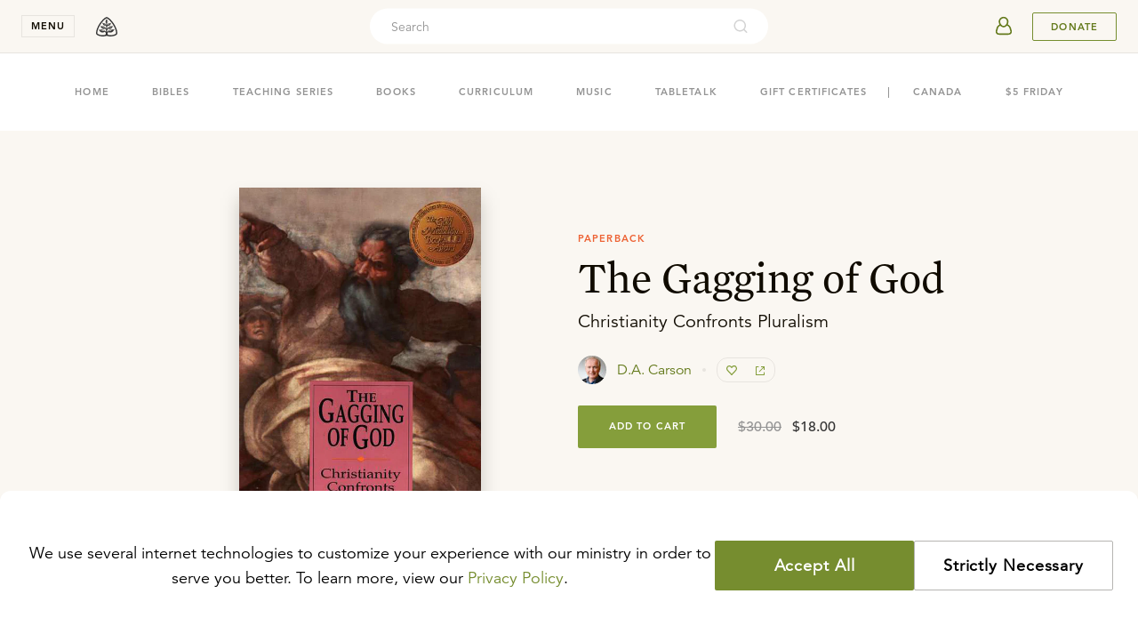

--- FILE ---
content_type: text/html
request_url: https://store.ligonier.org/the-gagging-of-god-christianity-confronts-pluralism-paperback
body_size: 22957
content:
<!DOCTYPE html><html lang="en"><head><meta charSet="utf-8"/><meta name="referrer" content="origin"/><meta name="viewport" content="width=device-width,initial-scale=1"/><title>The Gagging of God: Christianity Confronts Pluralism: D.A. Carson - Paperback, Book | Ligonier Ministries Store</title><meta name="description" content="Is Jesus the only way to God? This clear response to that question affirms the deep need for the Gospel’s exclusive message in today’s community."/><meta name="keywords" content="Reformed, Reformed Theology, Reformation, Bible, Theology, Bible Study, Apologetics, Worldview, Culture, Christian Living, Church History, R.C. Sproul, Sinclair Ferguson, Stephen Nichols, Burk Parsons"/><meta property="fb:pages" content="7434613114"/><meta property="og:type" content="website"/><meta property="og:site_name" content="Ligonier Ministries"/><meta property="og:title" content="The Gagging of God: Christianity Confronts Pluralism: D.A. Carson - Paperback, Book | Ligonier Ministries Store"/><meta property="og:description" content="Is Jesus the only way to God? This clear response to that question affirms the deep need for the Gospel’s exclusive message in today’s community."/><meta property="og:image" content="https://cdn.shopify.com/s/files/1/0343/0642/4891/products/GAG01BP_lowres.jpg"/><meta property="og:image:secure_url" content="https://cdn.shopify.com/s/files/1/0343/0642/4891/products/GAG01BP_lowres.jpg"/><meta name="twitter:site" content="@Ligonier"/><meta name="twitter:card" content="summary_large_image"/><meta name="twitter:title" content="The Gagging of God: Christianity Confronts Pluralism: D.A. Carson - Paperback, Book | Ligonier Ministries Store"/><meta name="twitter:image" content="https://cdn.shopify.com/s/files/1/0343/0642/4891/products/GAG01BP_lowres.jpg"/><meta name="twitter:description" content="Is Jesus the only way to God? This clear response to that question affirms the deep need for the Gospel’s exclusive message in today’s community."/><meta/><link rel="icon" href="/favicon-light.png" sizes="32x32" media="(prefers-color-scheme: light)"/><link rel="icon" href="/favicon-light.png" sizes="32x32" media="(prefers-color-scheme: dark)"/><link rel="apple-touch-icon" href="/apple-touch-icon.png"/><link rel="manifest" href="/manifest.webmanifest"/><link rel="stylesheet" href="/build/_assets/tailwind-NSFYCDB2.css"/><link rel="stylesheet" href="/build/_assets/nprogress-666GC6II.css"/><link rel="dns-prefetch" href="https://images.ctfassets.net/"/><link rel="dns-prefetch" href="https://cdn.shopify.com/"/><link rel="preconnect" href="https://images.ctfassets.net/" crossorigin="anonymous"/><link rel="preconnect" href="https://cdn.shopify.com/" crossorigin="anonymous"/></head><body><header class="fixed left-0 top-0 z-50 flex h-nav w-full min-w-min items-center justify-between py-0 px-5 transition-shadow duration-250 ease-out lg:py-0 lg:px-6 bg-cream border-b border-tint-edge"><div class="flex items-center"><button class="font-bold caps mr-3 block w-nav cursor-pointer select-none border border-tint-edge bg-none px-0 py-1 text-center text-2xs text-dark-copy outline-none transition-colors duration-300 ease-in-out hover:border-dark-copy lg:mr-4" aria-expanded="false" aria-controls="navigationMenu">menu</button><div class="absolute top-nav left-0 w-full overflow-y-auto scrollbar-hide h-0" id="navigationMenu"><nav class="select-none bg-white relative z-20 transition-transform duration-300 ease-in-out -translate-y-full"><div class="mx-auto p-5 py-[20px] md:flex  md:max-w-[680px] md:flex-wrap md:justify-center md:px-0 lg:max-w-[996px] lg:py-[32px] 2xl:max-w-[1324px]"><section class="mb-5 md:w-1/2 lg:w-1/4 lg:border-l lg:border-tint-edge lg:px-[24px] md:mb-8 lg:mb-0"><button aria-label="toggle menu group" class="relative z-10 flex h-10 cursor-pointer items-center justify-between w-full"><div class="font-mercury text-[22px] text-dark-copy hover:border-transparent hover:text-link-copy md:hidden">Teaching</div><svg xmlns="http://www.w3.org/2000/svg" width="16" height="16" viewBox="0 0 16 16" data-testid="icon-16-right-arrow" role="img" aria-label="image-icon" fill="transparent" class="block m-2 -rotate-90 fill-black md:hidden"><path d="M6.218 11.729a.747.747 0 0 0 0 1.053c.29.29.763.29 1.053 0l4.256-4.255a.747.747 0 0 0 0-1.054L7.27 3.218a.747.747 0 0 0-1.053 0 .747.747 0 0 0 0 1.053l3.73 3.73-3.73 3.728z"></path></svg></button><div class="hidden font-mercury text-2xl md:inline-block"><a url="https://learn.ligonier.org" class="text-dark-copy text-[22px] hover:border-transparent hover:text-primary-600" href="https://learn.ligonier.org">Teaching</a></div><div class="max-h-fit pt-5 md:block md:max-h-fit"><div class="relative mb-3 items-center flex md:hidden"><a class="
            inline-block max-w-full text-body-copy
            text-sm hover:text-link-copy hover:border-transparent
            cursor-pointer
          " url="https://learn.ligonier.org" href="https://learn.ligonier.org">Overview</a></div><div class="relative mb-3 flex items-center"><a class="
            inline-block max-w-full text-body-copy
            text-sm hover:text-link-copy hover:border-transparent
            cursor-pointer
          " url="https://learn.ligonier.org/series" href="https://learn.ligonier.org/series">Teaching Series</a></div><div class="relative mb-3 flex items-center"><a class="
            inline-block max-w-full text-body-copy
            text-sm hover:text-link-copy hover:border-transparent
            cursor-pointer
          " url="https://learn.ligonier.org/conferences" href="https://learn.ligonier.org/conferences">Conference Messages</a></div><div class="relative mb-3 flex items-center"><a class="
            inline-block max-w-full text-body-copy
            text-sm hover:text-link-copy hover:border-transparent
            cursor-pointer
          " url="https://learn.ligonier.org/qas" href="https://learn.ligonier.org/qas">Questions &amp; Answers</a></div><div class="relative mb-3 flex items-center"><a class="
            inline-block max-w-full text-body-copy
            text-sm hover:text-link-copy hover:border-transparent
            cursor-pointer
          " url="https://learn.ligonier.org/devotionals" href="https://learn.ligonier.org/devotionals">Devotionals</a></div><div class="relative mb-3 flex items-center"><a class="
            inline-block max-w-full text-body-copy
            text-sm hover:text-link-copy hover:border-transparent
            cursor-pointer
          " url="https://learn.ligonier.org/articles" href="https://learn.ligonier.org/articles">Articles</a></div><div class="relative mb-3 flex items-center"><a class="
            inline-block max-w-full text-body-copy
            text-sm hover:text-link-copy hover:border-transparent
            cursor-pointer
          " url="https://learn.ligonier.org/sermons" href="https://learn.ligonier.org/sermons">Sermons</a></div><div class="relative mb-3 flex items-center"><a class="
            inline-block max-w-full text-body-copy
            text-sm hover:text-link-copy hover:border-transparent
            cursor-pointer
          " url="https://learn.ligonier.org/podcasts" href="https://learn.ligonier.org/podcasts">Podcasts</a></div><div class="my-6 block w-5 border-b border-primary-400"></div><div class="relative mb-3 flex items-center"><a class="
            inline-block max-w-full text-body-copy
            text-sm hover:text-link-copy hover:border-transparent
            cursor-pointer
          " url="https://learn.ligonier.org/topics" href="https://learn.ligonier.org/topics">Topics</a></div><div class="relative mb-3 flex items-center"><a class="
            inline-block max-w-full text-body-copy
            text-sm hover:text-link-copy hover:border-transparent
            cursor-pointer
          " url="https://learn.ligonier.org/scripture" href="https://learn.ligonier.org/scripture">Scripture Index</a></div><div class="relative mb-3 flex items-center"><a class="
            inline-block max-w-full text-body-copy
            text-sm hover:text-link-copy hover:border-transparent
            cursor-pointer
          " url="https://learn.ligonier.org/collections" href="https://learn.ligonier.org/collections">Collections</a></div><div class="relative mb-3 flex items-center"><a class="
            inline-block max-w-full text-body-copy
            text-sm hover:text-link-copy hover:border-transparent
            cursor-pointer
          " url="https://learn.ligonier.org/guides" href="https://learn.ligonier.org/guides">Guides</a></div></div></section><section class="mb-5 md:w-1/2 lg:w-1/4 lg:border-l lg:border-tint-edge lg:px-[24px] md:mb-8 lg:mb-0"><button aria-label="toggle menu group" class="relative z-10 flex h-10 cursor-pointer items-center justify-between w-full"><div class="font-mercury text-[22px] text-dark-copy hover:border-transparent hover:text-link-copy md:hidden">Events</div><svg xmlns="http://www.w3.org/2000/svg" width="16" height="16" viewBox="0 0 16 16" data-testid="icon-16-right-arrow" role="img" aria-label="image-icon" fill="transparent" class="block m-2 fill-black md:hidden rotate-90"><path d="M6.218 11.729a.747.747 0 0 0 0 1.053c.29.29.763.29 1.053 0l4.256-4.255a.747.747 0 0 0 0-1.054L7.27 3.218a.747.747 0 0 0-1.053 0 .747.747 0 0 0 0 1.053l3.73 3.73-3.73 3.728z"></path></svg></button><div class="hidden font-mercury text-2xl md:inline-block"><a url="/events" class="text-dark-copy text-[22px] hover:border-transparent hover:text-primary-600" href="https://www.ligonier.org/events">Events</a></div><div class="max-h-fit pt-5 md:block md:max-h-fit hidden max-h-0 p-0"><div class="relative mb-3 items-center flex md:hidden"><a class="
            inline-block max-w-full text-body-copy
            text-sm hover:text-link-copy hover:border-transparent
            cursor-pointer
          " url="/events" href="https://www.ligonier.org/events">Upcoming Events</a></div><div class="relative mb-3 flex items-center"><a class="
            inline-block max-w-full text-body-copy
            text-sm hover:text-link-copy hover:border-transparent
            cursor-pointer
          " url="https://ligonier.brushfire.com/2026winterconference/613949" href="https://ligonier.brushfire.com/2026winterconference/613949"><div class="caps mb-1 text-2xs text-link-copy">Jan 15, 2026</div><div class="mb-2 line-clamp-1">2026 Winter Conference</div></a></div><div class="relative mb-3 flex items-center"><a class="
            inline-block max-w-full text-body-copy
            text-sm hover:text-link-copy hover:border-transparent
            cursor-pointer
          " url="https://ligonier.brushfire.com/2026northflorida/618629" href="https://ligonier.brushfire.com/2026northflorida/618629"><div class="caps mb-1 text-2xs text-link-copy">Feb 7, 2026</div><div class="mb-2 line-clamp-1">Always Ready: North Florida 2026</div></a></div><div class="relative mb-3 flex items-center"><a class="
            inline-block max-w-full text-body-copy
            text-sm hover:text-link-copy hover:border-transparent
            cursor-pointer
          " url="https://www.ligonier.org/2026" href="https://www.ligonier.org/2026"><div class="caps mb-1 text-2xs text-link-copy">Apr 9, 2026</div><div class="mb-2 line-clamp-1">2026 National Conference</div></a></div><div class="relative mb-3 flex items-center"><a class="
            inline-block max-w-full text-body-copy
            text-sm hover:text-link-copy hover:border-transparent
            cursor-pointer
          " url="https://www.ligoniertours.com/tours/2026-french-study-tour/" href="https://www.ligoniertours.com/tours/2026-french-study-tour/"><div class="caps mb-1 text-2xs text-link-copy">Apr 24, 2026</div><div class="mb-2 line-clamp-1">2026 French Study Tour</div></a></div><div class="relative mb-3 flex items-center"><a class="
            inline-block max-w-full text-body-copy
            text-sm hover:text-link-copy hover:border-transparent
            cursor-pointer
          " url="https://www.ligoniertours.com/?post_type=tours&amp;p=939&amp;preview=true" href="https://www.ligoniertours.com/?post_type=tours&amp;p=939&amp;preview=true"><div class="caps mb-1 text-2xs text-link-copy">Apr 30, 2026</div><div class="mb-2 line-clamp-1">2026 Rhône River Study Cruise</div></a></div></div></section><section class="mb-5 md:w-1/2 lg:w-1/4 lg:border-l lg:border-tint-edge lg:px-[24px] md:border-t md:border-tint-edge md:pt-9 lg:border-t-0 lg:pt-0"><button aria-label="toggle menu group" class="relative z-10 flex h-10 cursor-pointer items-center justify-between w-full"><div class="font-mercury text-[22px] text-dark-copy hover:border-transparent hover:text-link-copy md:hidden">Store</div><svg xmlns="http://www.w3.org/2000/svg" width="16" height="16" viewBox="0 0 16 16" data-testid="icon-16-right-arrow" role="img" aria-label="image-icon" fill="transparent" class="block m-2 fill-black md:hidden rotate-90"><path d="M6.218 11.729a.747.747 0 0 0 0 1.053c.29.29.763.29 1.053 0l4.256-4.255a.747.747 0 0 0 0-1.054L7.27 3.218a.747.747 0 0 0-1.053 0 .747.747 0 0 0 0 1.053l3.73 3.73-3.73 3.728z"></path></svg></button><div class="hidden font-mercury text-2xl md:inline-block"><a url="https://store.ligonier.org" class="text-dark-copy text-[22px] hover:border-transparent hover:text-primary-600" href="/">Store</a></div><div class="max-h-fit pt-5 md:block md:max-h-fit hidden max-h-0 p-0"><div class="relative mb-3 items-center flex md:hidden"><a class="
            inline-block max-w-full text-body-copy
            text-sm hover:text-link-copy hover:border-transparent
            cursor-pointer
          " url="https://store.ligonier.org" href="/">Store Home</a></div><div class="relative mb-3 flex items-center"><a class="
            inline-block max-w-full text-body-copy
            text-sm hover:text-link-copy hover:border-transparent
            cursor-pointer
          " url="https://store.ligonier.org/type/bible" href="/type/bible">Bibles</a></div><div class="relative mb-3 flex items-center"><a class="
            inline-block max-w-full text-body-copy
            text-sm hover:text-link-copy hover:border-transparent
            cursor-pointer
          " url="https://store.ligonier.org/type/teaching-series" href="/type/teaching-series">Teaching Series</a></div><div class="relative mb-3 flex items-center"><a class="
            inline-block max-w-full text-body-copy
            text-sm hover:text-link-copy hover:border-transparent
            cursor-pointer
          " url="https://store.ligonier.org/type/book" href="/type/book">Books</a></div><div class="relative mb-3 flex items-center"><a class="
            inline-block max-w-full text-body-copy
            text-sm hover:text-link-copy hover:border-transparent
            cursor-pointer
          " url="https://www.ligonier.org/store/collection/childrens-curriculum" href="https://www.ligonier.org/store/collection/childrens-curriculum">Curriculum</a></div><div class="relative mb-3 flex items-center"><a class="
            inline-block max-w-full text-body-copy
            text-sm hover:text-link-copy hover:border-transparent
            cursor-pointer
          " url="https://store.ligonier.org/type/music" href="/type/music">Music</a></div><div class="relative mb-3 flex items-center"><a class="
            inline-block max-w-full text-body-copy
            text-sm hover:text-link-copy hover:border-transparent
            cursor-pointer
          " url="https://store.ligonier.org/type/tabletalk" href="/type/tabletalk">Tabletalk Magazine</a></div><div class="relative mb-3 flex items-center"><a class="
            inline-block max-w-full text-body-copy
            text-sm hover:text-link-copy hover:border-transparent
            cursor-pointer
          " url="https://store.ligonier.org/collection/giftcertificate" href="/collection/giftcertificate">Gift Certificates</a></div><div class="relative mb-3 flex items-center"><a class="
            inline-block max-w-full text-body-copy
            text-sm hover:text-link-copy hover:border-transparent
            cursor-pointer
          " url="https://store.ligonier.org/collection/5-friday" href="/collection/5-friday">$5 Friday</a></div><div class="my-6 w-5 border-b border-primary-400"></div><div class="font-avenir"><div class="mb-3 text-xs text-cool-copy">New Teaching Series</div><div class="mb-2 text-sm leading-6 text-primary-600 hover:underline hover:underline-offset-4"><a url="https://store.ligonier.org/everything-in-christ-download" aria-label="Promotion Product" href="/everything-in-christ-download">Everything in Christ</a></div><div class="mb-2 text-xs text-cool-copy">By Joel Kim</div></div></div></section><section class="mb-5 md:w-1/2 lg:w-1/4 lg:border-l lg:border-tint-edge lg:px-[24px] md:border-t md:border-tint-edge md:pt-9 lg:border-t-0 lg:pt-0"><button aria-label="toggle menu group" class="relative z-10 flex h-10 cursor-pointer items-center justify-between w-full"><div class="font-mercury text-[22px] text-dark-copy hover:border-transparent hover:text-link-copy md:hidden">About</div><svg xmlns="http://www.w3.org/2000/svg" width="16" height="16" viewBox="0 0 16 16" data-testid="icon-16-right-arrow" role="img" aria-label="image-icon" fill="transparent" class="block m-2 fill-black md:hidden rotate-90"><path d="M6.218 11.729a.747.747 0 0 0 0 1.053c.29.29.763.29 1.053 0l4.256-4.255a.747.747 0 0 0 0-1.054L7.27 3.218a.747.747 0 0 0-1.053 0 .747.747 0 0 0 0 1.053l3.73 3.73-3.73 3.728z"></path></svg></button><div class="hidden font-mercury text-2xl md:inline-block"><a url="https://about.ligonier.org" class="text-dark-copy text-[22px] hover:border-transparent hover:text-primary-600" href="https://about.ligonier.org">About</a></div><div class="max-h-fit pt-5 md:block md:max-h-fit hidden max-h-0 p-0"><div class="relative mb-3 flex items-center"><a class="
            inline-block max-w-full text-body-copy
            text-sm hover:text-link-copy hover:border-transparent
            cursor-pointer
          " url="https://about.ligonier.org" href="https://about.ligonier.org">Ligonier Ministries</a></div><div class="relative mb-3 flex items-center"><a class="
            inline-block max-w-full text-body-copy
            text-sm hover:text-link-copy hover:border-transparent
            cursor-pointer
          " url="/posts" href="https://www.ligonier.org/posts">News &amp; Updates</a></div><div class="relative mb-3 flex items-center"><a class="
            inline-block max-w-full text-body-copy
            text-sm hover:text-link-copy hover:border-transparent
            cursor-pointer
          " url="/give" href="https://www.ligonier.org/give">Supporting Ligonier</a></div><div class="my-6 block w-5 border-b border-primary-400"></div><div class="relative mb-3 flex items-center"><a class="
            inline-block max-w-full text-body-copy
            text-sm hover:text-link-copy hover:border-transparent
            cursor-pointer
          " url="https://tabletalkmagazine.com/" href="https://tabletalkmagazine.com/">Tabletalk Magazine</a></div><div class="relative mb-3 flex items-center"><a class="
            inline-block max-w-full text-body-copy
            text-sm hover:text-link-copy hover:border-transparent
            cursor-pointer
          " url="https://renewingyourmind.org" href="https://renewingyourmind.org">Renewing Your Mind</a></div><div class="relative mb-3 flex items-center"><a class="
            inline-block max-w-full text-body-copy
            text-sm hover:text-link-copy hover:border-transparent
            cursor-pointer
          " url="https://connect.ligonier.org" href="https://connect.ligonier.org">Ligonier Connect</a></div><div class="relative mb-3 flex items-center"><a class="
            inline-block max-w-full text-body-copy
            text-sm hover:text-link-copy hover:border-transparent
            cursor-pointer
          " url="https://reformationstudybible.com" href="https://reformationstudybible.com">Reformation Study Bible</a></div><div class="relative mb-3 flex items-center"><a class="
            inline-block max-w-full text-body-copy
            text-sm hover:text-link-copy hover:border-transparent
            cursor-pointer
          " url="https://reformationbiblecollege.org" href="https://reformationbiblecollege.org">Reformation Bible College</a></div><div class="relative mb-3 flex items-center"><a class="
            inline-block max-w-full text-body-copy
            text-sm hover:text-link-copy hover:border-transparent
            cursor-pointer
          " url="https://refnet.fm" href="https://refnet.fm">RefNet</a></div></div></section></div><div class="bg-cream py-6 lg:py-8 px-10"><section class="flex mx-auto w-full flex-col justify-center items-center md:flex-row md:max-w-5xl"><div class="flex items-center mb-5 md:mb-0 md:mr-10"><svg xmlns="http://www.w3.org/2000/svg" width="24" height="24" viewBox="0 0 24 24" data-testid="icon-24-mail" role="img" aria-label="image-icon" fill="transparent" class="block mr-5 fill-secondary-500"><path d="M19 0a1 1 0 0 1 1 1v6.589l3.626 2.63.067.06a.963.963 0 0 1 .132.156l.073.125-.02-.039c.041.076.072.155.092.235l.023.126L24 11v12l-.002.067-.011.098-.025.111-.025.074-.059.129-.04.066-.071.097-.06.065-.083.075-.122.083-.096.05-.096.036-.134.034-.058.008L23 24H1a1 1 0 0 1-1-1V10.99l.007-.105.023-.128.037-.117.036-.081.033-.062.044-.069-.058.093.04-.068.082-.108.081-.083a.962.962 0 0 1 .102-.082L4 7.59V1a1 1 0 0 1 1-1h14zM2 12.684V22h17.08L4.683 14.149a.998.998 0 0 1-.313-.172L2 12.684zm20-.001-2.37 1.294a.998.998 0 0 1-.313.172l-5.23 2.85L22 21.315v-8.632zM18 2H6v10.588l6 3.273 6-3.273V2zm-3 7a1 1 0 1 1 0 2H9a1 1 0 1 1 0-2h6zm0-4a1 1 0 1 1 0 2H9a1 1 0 0 1 0-2h6z"></path></svg><h3 class="font-mercury text-lg lg:text-xl">Stay in Touch</h3></div><div class="w-full md:w-1/2"><div class="flex mx-auto w-full"><input type="email" required="" class="mr-3 h-7 rounded border border-tint-edge bg-inherit indent-3 text-xs w-full" placeholder="Enter your email address." value=""/><button aria-label="Submit" class="group no-underline inline-flex items-center justify-center shrink-0 select-none cursor-pointer outline-none transition-colors py-0 px-2 text-3xs leading-4 text-link-copy bg-transparent border border-primary-500 hover:bg-primary-400/10 caps rounded pointer-events-none opacity-70 w-[69px] h-7" disabled="">Submit</button></div></div></section></div></nav><div class="absolute top-0 bottom-0 left-0 right-0 z-10 bg-tint-fill transition-opacity duration-300 ease-in-out opacity-0 " role="button" tabindex="0" aria-label="region outside navigation menu that can be interacted with to close navigation menu"></div></div><a aria-label="logo" class="group no-underline inline-flex items-center justify-center shrink-0 select-none cursor-pointer outline-none transition-colors h-10 text-2xs leading-4 bg-transparent hover:bg-transparent border-none px-0 py-0 caps rounded w-10" href="https://www.ligonier.org"><svg xmlns="http://www.w3.org/2000/svg" width="24" height="24" viewBox="0 0 24 24" data-testid="icon-24-logo" role="img" aria-label="image-icon" fill="transparent" class="block fill-body-copy transition-colors group-hover:fill-cool-copy"><path fill-rule="evenodd" d="M19.847 8.32c-2.354-3.467-5.173-6.317-7.61-7.233L12 1l-.239.087c-2.435.916-5.255 3.766-7.608 7.232C1.823 11.793.013 15.86 0 19.34c.004.741.432 1.325.95 1.75 1.57 1.26 4.464 1.889 6.767 1.91.473 0 .92-.03 1.33-.096 1.433-.243 2.547-.603 2.953-.585.407-.018 1.52.342 2.95.585.412.066.859.096 1.332.096a14.713 14.713 0 0 0 4.827-.861c.747-.28 1.414-.615 1.941-1.05.517-.425.945-1.009.95-1.75-.013-3.48-1.823-7.546-4.153-11.02zm-7.684-.638c-.1-.006-.235-.19-.235-.19l.078-1.034c.061-.804-.013-1.916.058-1.843.2.208.438 1.45.415 1.806-.023.357-.124 1.247-.316 1.26zm9.998 12.31c-1.03.891-3.872 1.612-5.879 1.59-.413 0-.793-.027-1.105-.078a13.74 13.74 0 0 1-.688-.13c-.235-.058-.904-.2-1.298-.771-.259-.375-.522-1.532.07-2.002.952-.758 1.89.145 3.053.013 2.791-.316 2.753-2.055 4.725-3.18-3.737-.992-6.825.257-7.523 1.654-.6 1.198-.913.706-.906.303l-.002-.944c0-.414.012-1.235.697-1.712.715-.501.89-.136 2.367-.254 2.128-.171 2.412-2.084 3.638-2.884-1.213.078-4.517-1.334-6.135 2.127-.106.227-.472.494-.602.741-.007-1.328-.06-1.733-.001-2.277.035-.336.27-1.18.676-1.254.32-.056 1.024-.111 1.398-.194.995-.221 2.167-1.365 2.108-2.952-.878.364-3.086-.322-3.987 2.348-.088.191-.23.6-.307.823.038-.35-.157-2.087-.057-2.777.085-.088 1.536-1.277.539-3.097-.426-.774-.95-1.7-.95-1.7s-.523.926-.947 1.7c-.998 1.82.462 3.018.547 3.105 0 0-.011 2.177-.039 2.35-.094.622-.379-.974-.794-1.507-.497-.642-1.002-.993-1.96-1.114-.565-.07-.627.011-1.589-.13 1.061 3.496 2.75 2.87 3.675 3.079.396.09.59 1.326.59 1.326.029-.222-.01 2.1.005 2.108-.721-.419-1.527-3.06-3.678-2.91-1.608.111-2.852-.012-2.946-.065 1.087 1.924 1.852 3.598 5.36 3.106.693-.099 1.131 1.02 1.14 1.255 0 0 .05 1.015-.027 1.74-.073.695-.492.104-.92-.342-.428-.447-2.041-2.152-4.802-1.74-1.538.23-1.338.16-2.645-.021.592.787 2.323 4.303 5.53 2.952 1.815-.764 3.089.434 2.392 2.194-.142.358-.627.703-1.405.91-.21.044-.425.086-.656.123a7.19 7.19 0 0 1-1.106.079c-1.342.001-3.045-.29-4.343-.775-.65-.239-1.196-.532-1.536-.815-.35-.293-.44-.517-.436-.654-.012-2.974 1.67-6.91 3.91-10.222C7.436 5.937 10.125 3.31 12 2.514c1.875.796 4.563 3.423 6.687 6.603 2.242 3.311 3.922 7.248 3.91 10.222.004.137-.086.36-.436.653zm-7.696-2.847c.002-.001.988-1.56 3.894-1.524.17.001.556.042.736.061 0 0 .041.053-.157.073-.865.117-2.852.94-3.313 1.151-.328.145-.938.426-1.146.43-.042 0-.059-.076-.014-.19zm3.152-5.107c-.129.196-2.282.576-3.699 1.659 0 0-.112-.07-.083-.137.946-1.777 3.24-1.542 3.782-1.522zm-4.239-1.926c.295-1.069 1.543-1.55 2.455-1.649l.17-.018c-.243.453-1.684.852-2.534 1.783 0 0-.113-.033-.09-.116zm-2.761-.17c0 .099-.122.08-.122.08s-1.153-.9-2.278-1.635c-.055-.022-.05-.068-.05-.068 1.355.135 2.339.934 2.45 1.623zm-.369 3.576c0 .054-.098.069-.098.069-.109-.008-.995-.49-1.713-.842-.883-.431-1.881-.69-1.881-.69 1.817-.203 2.94.29 3.58 1.233.068.104.104.153.112.23zm-5.324 2.588c.008-.059 1.086-.22 1.483-.22 2.117 0 3.16 1.2 3.181 1.29 0 .052-.08.08-.088.08-.247-.007-2.71-1.002-4.51-1.108 0 0-.064-.024-.066-.042z"></path></svg></a></div><div class="h-full w-full items-center justify-end md:mr-3 md:absolute md:left-0 md:right-0 md:top-1/2 md:-z-10 md:-translate-y-1/2 md:justify-center hidden xs:flex"><div class="relative hidden h-full max-w-md grow items-center md:flex"><div class="flex h-10 items-center rounded-3xl p-1 bg-white w-full"><input placeholder="Search" id="headlessui-combobox-input-:Rmb6a9:" role="combobox" type="text" aria-expanded="false" aria-autocomplete="list" data-headlessui-state="" class="h-8 w-full flex-auto border-none bg-transparent p-0 pl-5 font-avenir text-sm outline-none placeholder:text-cool-copy text-dark-copy"/><svg xmlns="http://www.w3.org/2000/svg" viewBox="0 0 24 24" width="20" height="20" fill="transparent" data-testid="icon-20-search" role="img" class="block cursor-pointer my-0 mx-[18px] min-w-[18px] flex-initial fill-cool-copy opacity-40"><path d="M16.041 15.856c-0.034 0.026-0.067 0.055-0.099 0.087s-0.060 0.064-0.087 0.099c-1.258 1.213-2.969 1.958-4.855 1.958-1.933 0-3.682-0.782-4.95-2.050s-2.050-3.017-2.050-4.95 0.782-3.682 2.050-4.95 3.017-2.050 4.95-2.050 3.682 0.782 4.95 2.050 2.050 3.017 2.050 4.95c0 1.886-0.745 3.597-1.959 4.856zM21.707 20.293l-3.675-3.675c1.231-1.54 1.968-3.493 1.968-5.618 0-2.485-1.008-4.736-2.636-6.364s-3.879-2.636-6.364-2.636-4.736 1.008-6.364 2.636-2.636 3.879-2.636 6.364 1.008 4.736 2.636 6.364 3.879 2.636 6.364 2.636c2.125 0 4.078-0.737 5.618-1.968l3.675 3.675c0.391 0.391 1.024 0.391 1.414 0s0.391-1.024 0-1.414z"></path></svg></div><button aria-label="cross" class="group no-underline inline-flex items-center justify-center shrink-0 select-none cursor-pointer outline-none transition-colors h-10 text-2xs leading-4 bg-transparent hover:bg-transparent border-none px-0 py-0 caps rounded w-10 ml-2 -mr-3 md:hidden"><svg xmlns="http://www.w3.org/2000/svg" width="16" height="16" viewBox="0 0 16 16" data-testid="icon-16-cross" role="img" aria-label="image-icon" fill="transparent" class="block fill-body-copy transition-colors group-hover:fill-cool-copy"><path d="M12.791 3.209a.714.714 0 0 1 0 1.01L9.01 8l3.781 3.781a.714.714 0 0 1-1.01 1.01L8 9.01l-3.781 3.781a.71.71 0 0 1-1.01 0 .715.715 0 0 1 0-1.01L6.99 8 3.209 4.219a.715.715 0 0 1 1.01-1.01L8 6.99l3.781-3.781a.715.715 0 0 1 1.01 0z"></path></svg></button></div><button aria-label="search" class="group no-underline inline-flex items-center justify-center shrink-0 select-none cursor-pointer outline-none transition-colors h-10 text-2xs leading-4 bg-transparent hover:bg-transparent border-none px-0 py-0 caps rounded mr-5 w-auto md:hidden"><svg xmlns="http://www.w3.org/2000/svg" viewBox="0 0 24 24" width="20" height="20" fill="transparent" data-testid="icon-20-search" role="img" aria-label="image-icon" class="block fill-body-copy transition-colors group-hover:fill-cool-copy"><path d="M16.041 15.856c-0.034 0.026-0.067 0.055-0.099 0.087s-0.060 0.064-0.087 0.099c-1.258 1.213-2.969 1.958-4.855 1.958-1.933 0-3.682-0.782-4.95-2.050s-2.050-3.017-2.050-4.95 0.782-3.682 2.050-4.95 3.017-2.050 4.95-2.050 3.682 0.782 4.95 2.050 2.050 3.017 2.050 4.95c0 1.886-0.745 3.597-1.959 4.856zM21.707 20.293l-3.675-3.675c1.231-1.54 1.968-3.493 1.968-5.618 0-2.485-1.008-4.736-2.636-6.364s-3.879-2.636-6.364-2.636-4.736 1.008-6.364 2.636-2.636 3.879-2.636 6.364 1.008 4.736 2.636 6.364 3.879 2.636 6.364 2.636c2.125 0 4.078-0.737 5.618-1.968l3.675 3.675c0.391 0.391 1.024 0.391 1.414 0s0.391-1.024 0-1.414z"></path></svg></button></div><div class="flex items-center"><div class="flex"><div class="flex whitespace-nowrap border-0 px-0 pr-3"><a href="https://auth.ligonier.org/authorize?redirectUri=https://store.ligonier.org/the-gagging-of-god-christianity-confronts-pluralism-paperback&amp;grantType=implicit_cookie"><button aria-label="userAvatar" class="group no-underline items-center justify-center shrink-0 select-none cursor-pointer outline-none transition-colors h-10 text-2xs bg-transparent hover:bg-transparent border-none px-0 py-0 caps rounded w-10 flex"><svg xmlns="http://www.w3.org/2000/svg" width="40" height="40" viewBox="0 0 40 40" data-testid="icon-40-userAvatar" role="img" fill="transparent" class="block transition-colors fill-primary-600 group-hover:fill-cool-copy"><path d="M27.994 21.161c-.48-1.573-1.83-2.988-3.49-3.751.776-1.497 1.083-3.263.514-4.888a5.498 5.498 0 0 0-2.83-3.125c-2.833-1.343-6.25.024-7.444 2.744l.114.05-.114-.05c-.776 1.768-.46 3.755.44 5.406-1.525.792-2.73 2.123-3.18 3.59l-.947 3.157c-.363 1.194-.202 2.543.66 3.531.775.884 1.952 1.3 3.128 1.3h10.307c1.177 0 2.354-.416 3.129-1.3.864-.99 1.026-2.337.662-3.53l-.95-3.133zm-4.338-6.808c-.017 1.035-.397 2.077-.988 2.952-.54.802-1.321 1.55-2.3 1.78-1.352.316-2.57-.594-3.32-1.632l-.111-.155c-.933-1.391-1.338-3.2-.586-4.712a3.902 3.902 0 0 1 3.455-2.139c2.208 0 3.883 1.876 3.85 3.906zM12.98 26.794c-.49-.57-.545-1.352-.33-2.062h.001l.947-3.155c.33-1.077 1.297-2.115 2.503-2.703.944 1.076 2.32 1.923 3.87 1.861 1.484-.06 2.761-.918 3.645-1.974 1.324.554 2.425 1.668 2.784 2.84l.944 3.115v.002l.005.018c.233.765.133 1.46-.264 1.978l-.017.022-.027.034c-.406.492-1.07.77-1.886.77h-10.31c-.712 0-1.422-.23-1.865-.746z"></path></svg></button></a></div></div><a aria-label="Donate" class="group no-underline inline-flex items-center justify-center shrink-0 select-none cursor-pointer outline-none transition-colors py-0 text-2xs leading-4 text-link-copy bg-transparent border border-primary-500 hover:bg-primary-400/10 caps rounded font-bold h-8 px-5 lg:inline-flex" href="https://donate.ligonier.org">Donate</a></div></header><main class="flex min-h-screen flex-col items-center pt-nav" aria-label="main"><div class="fixed top-[60px] z-50 w-full"></div><div class="w-full md:flex md:flex-col md:items-center md:justify-center"><div class="flex cursor-pointer items-center px-5 py-2 md:hidden" role="switch" aria-checked="false" tabindex="0"><div class="flex-grow font-mercury text-[22px] text-body-copy">Store</div><div class="flex-grow-0 basis-4 transition-transform duration-300 ease-in-out rotate-90"><svg xmlns="http://www.w3.org/2000/svg" width="16" height="16" viewBox="0 0 16 16" data-testid="icon-16-right-arrow" role="img" fill="transparent" class="block fill-black"><path d="M6.218 11.729a.747.747 0 0 0 0 1.053c.29.29.763.29 1.053 0l4.256-4.255a.747.747 0 0 0 0-1.054L7.27 3.218a.747.747 0 0 0-1.053 0 .747.747 0 0 0 0 1.053l3.73 3.73-3.73 3.728z"></path></svg></div></div><div class="z-10 w-full flex-col items-center justify-center hidden md:flex md:flex-row md:flex-wrap"><div class="w-full py-2 px-6 text-lg md:caps md:w-auto md:px-6 md:py-9 md:text-2xs"><a class="py-2 text-cool-copy  no-underline hover:text-link-copy hover:no-underline" data-testid="CategoryLink:home" href="/">Home</a></div><div class="w-full py-2 px-6 text-lg md:caps md:w-auto md:px-6 md:py-9 md:text-2xs"><a class="py-2 text-cool-copy  no-underline hover:text-link-copy hover:no-underline" data-testid="CategoryLink:bible" href="/type/bible">Bibles</a></div><div class="w-full py-2 px-6 text-lg md:caps md:w-auto md:px-6 md:py-9 md:text-2xs"><a class="py-2 text-cool-copy  no-underline hover:text-link-copy hover:no-underline" data-testid="CategoryLink:teaching-series" href="/type/teaching-series">Teaching Series</a></div><div class="w-full py-2 px-6 text-lg md:caps md:w-auto md:px-6 md:py-9 md:text-2xs"><a class="py-2 text-cool-copy  no-underline hover:text-link-copy hover:no-underline" data-testid="CategoryLink:book" href="/type/book">Books</a></div><div class="w-full py-2 px-6 text-lg md:caps md:w-auto md:px-6 md:py-9 md:text-2xs"><a class="py-2 text-cool-copy  no-underline hover:text-link-copy hover:no-underline" data-testid="CategoryLink:curriculum" href="/collection/childrens-curriculum">Curriculum</a></div><div class="w-full py-2 px-6 text-lg md:caps md:w-auto md:px-6 md:py-9 md:text-2xs"><a class="py-2 text-cool-copy  no-underline hover:text-link-copy hover:no-underline" data-testid="CategoryLink:music" href="/type/music">Music</a></div><div class="w-full py-2 px-6 text-lg md:caps md:w-auto md:px-6 md:py-9 md:text-2xs"><a class="py-2 text-cool-copy  no-underline hover:text-link-copy hover:no-underline" data-testid="CategoryLink:tabletalk" href="/type/tabletalk">Tabletalk</a></div><div class="w-full py-2 px-6 text-lg md:caps md:w-auto md:px-6 md:py-9 md:text-2xs"><a class="py-2 text-cool-copy  no-underline hover:text-link-copy hover:no-underline" data-testid="CategoryLink:giftcertificate" href="/collection/giftcertificate">Gift Certificates</a></div><div class="hidden border-l border-cool-copy w-1 h-3 md:block"></div><div class="w-full py-2 px-6 text-lg md:caps md:w-auto md:px-6 md:py-9 md:text-2xs"><a class="py-2 text-cool-copy  no-underline hover:text-link-copy hover:no-underline" data-testid="CategoryLink:ligonier-ca-store" href="https://www.ligonier.ca/store">Canada</a></div><div class="w-full py-2 px-6 text-lg md:caps md:w-auto md:px-6 md:py-9 md:text-2xs"><a class="py-2 text-cool-copy  no-underline hover:text-link-copy hover:no-underline" data-testid="CategoryLink:five-dollar-friday" href="/collection/5-friday">$5 Friday</a></div></div></div><div class="fixed right-0 left-0 min-h-min top-0 opacity-1 z-10 flex w-full border-b bg-white p-5 transition-transform duration-500 sm:justify-center lg:bg-cream -translate-y-full"><div class="flex w-full items-center md:w-[496px] lg:w-[666px]"><img rel="preload" srcSet="https://cdn.shopify.com/s/files/1/0343/0642/4891/products/GAG01BP_lowres_70x.jpg?v=1621553574 1x,
https://cdn.shopify.com/s/files/1/0343/0642/4891/products/GAG01BP_lowres_105x.jpg?v=1621553574 1.5x,
https://cdn.shopify.com/s/files/1/0343/0642/4891/products/GAG01BP_lowres_140x.jpg?v=1621553574 2x,
https://cdn.shopify.com/s/files/1/0343/0642/4891/products/GAG01BP_lowres_210x.jpg?v=1621553574 3x" alt="The Gagging of God: Christianity Confronts Pluralism — Paperback" class="min-h-[70px] object-contain w-[70px] hidden h-[51px] max-w-none items-start md:mr-6 md:flex"/><div class="flex w-full flex-col items-start justify-between md:flex-row md:items-center"><div class="grow lg:w-full"><h3 class="mb-2 text-lg leading-6 line-clamp-1 md:text-xl lg:w-full lg:text-2xl">The Gagging of God</h3><div><div class="text-md hidden flex-row md:flex"><span class="text-stone after:pl-3 after:content-[&#x27;•&#x27;]"><a class="border-b border-transparent text-link-copy hover:border-b hover:border-link-copy" href="https://www.ligonier.org/learn/teachers/donald-carson">D.A. Carson</a></span><div class="flex items-center text-sm text-cool-copy">Paperback</div></div></div></div><div class="sm:pl-5"></div><span class="text-body-copy text-base pr-6 font-avenir-bold !text-sm"><span class="mr-3 text-cool-copy line-through" data-testid="MSRPItemPrice">$30.00</span><span data-testid="ItemPrice">$18.00</span></span></div></div><div class="ml-5 flex items-center"><button aria-label="[object Object],false" class="group no-underline inline-flex items-center justify-center shrink-0 select-none cursor-pointer outline-none transition-colors h-10 py-0 text-2xs text-white bg-primary-400 border-none hover:bg-primary-600 caps rounded px-6"><div class=""><span class="md:hidden"><span>Add</span></span><span class="hidden md:flex"><span>Add to cart</span></span></div></button></div></div><div class="relative w-full overflow-hidden sm:overflow-visible" data-testid="ProductHeader"><div class="absolute bottom-0 left-0 right-0 top-16 bg-cream md:top-12 lg:top-0 lg:bottom-8"></div><header class="relative mx-auto grid grid-cols-[20px_1fr_20px] gap-0 md:grid-cols-[1fr_repeat(8,70px)_1fr] md:gap-5 lg:grid-cols-[1fr_repeat(12,70px)_1fr] lg:gap-5 2xl:grid-cols-[1fr_repeat(16,70px)_1fr] 2xl:gap-5"><div class="w-full shrink-0 pt-6 row-start-1 col-start-2 flex justify-center sm:mx-auto md:col-start-4 md:col-span-4 lg:mx-0 lg:pt-12 xl:pt-16 lg:col-start-2 lg:col-span-5 2xl:col-start-3 2xl:col-span-6"><div class="max-w-xs flex-1 md:max-w-none"><div class="relative h-0 w-full pb-[100%] lg:ml-auto" data-testid="ProductImage"><div class="absolute h-full w-full"><img rel="preload" sizes="
                (max-width: 767px) 400px,
                (min-width: 768px) and (max-width: 1023px) 375px,
                (min-width: 1024px) and (max-width: 1535px) 600px,
                (min-width: 1536px) 700px
              " srcSet="https://cdn.shopify.com/s/files/1/0343/0642/4891/products/GAG01BP_lowres_375x.jpg?v=1621553574 375w,
https://cdn.shopify.com/s/files/1/0343/0642/4891/products/GAG01BP_lowres_400x.jpg?v=1621553574 400w,
https://cdn.shopify.com/s/files/1/0343/0642/4891/products/GAG01BP_lowres_600x.jpg?v=1621553574 600w,
https://cdn.shopify.com/s/files/1/0343/0642/4891/products/GAG01BP_lowres_700x.jpg?v=1621553574 700w" alt="The Gagging of God: Christianity Confronts Pluralism — Paperback" style="transform:scale(1) translateX(0px)" class="pointer-events-none h-full w-full object-contain lg:ml-20 drop-shadow"/></div></div></div></div><div class="w-full pt-5 pb-6 text-center row-start-2 col-start-2 md:pt-8 md:col-span-8 md:col-start-2 lg:self-center lg:pt-0 lg:text-left lg:row-start-1 lg:col-start-8 lg:col-span-5 2xl:col-start-10 2xl:col-span-7"><div class="caps mb-3 text-2xs text-secondary-500">Paperback</div><h1 data-testid="ProductPageHeadline" class="mb-3 w-full text-center font-mercury text-3xl leading-snug text-dark-copy sm:text-4xl md:text-5xl lg:max-w-lg lg:text-left">The Gagging of God</h1><h2 class="mt-3 font-avenir text-lg sm:text-xl">Christianity Confronts Pluralism</h2><div class="flex items-center justify-center py-6 lg:justify-start"><div class="flex items-center justify-center lg:justify-start"><div class="shrink grow-0"><div class="relative flex items-center"><a url="https://www.ligonier.org/learn/teachers/donald-carson" class="shrink-0 flex items-center justify-center tracking-wider font-avenir text-center box-border h-[32px] w-[32px] rounded-[16px] text-2xs relative after:rounded-[16px] after:absolute after:top-[-1px] after:right-[-1px] after:bottom-[-1px] after:left-[-1px] bg-cream after:border-frost cursor-pointer text-link-copy" title="D.A. Carson" href="https://www.ligonier.org/learn/teachers/donald-carson"><img rel="preload" srcSet="https://images.ctfassets.net/ukqj0ybhazqg/carson_donald.jpg/a028487e7befccb95f64b1975491e656/3438x3438_Carson_DA.jpg?w=32 1x,
https://images.ctfassets.net/ukqj0ybhazqg/carson_donald.jpg/a028487e7befccb95f64b1975491e656/3438x3438_Carson_DA.jpg?w=48 1.5x,
https://images.ctfassets.net/ukqj0ybhazqg/carson_donald.jpg/a028487e7befccb95f64b1975491e656/3438x3438_Carson_DA.jpg?w=64 2x,
https://images.ctfassets.net/ukqj0ybhazqg/carson_donald.jpg/a028487e7befccb95f64b1975491e656/3438x3438_Carson_DA.jpg?w=96 3x" alt="D.A. Carson" class="object-cover h-[32px] w-[32px] rounded-[16px] text-2xs relative after:rounded-[16px] after:absolute after:top-[-1px] after:right-[-1px] after:bottom-[-1px] after:left-[-1px]"/></a><a url="https://www.ligonier.org/learn/teachers/donald-carson" class="ml-3 font-avenir text-base hover:underline underline-offset-4 text-link-copy" href="https://www.ligonier.org/learn/teachers/donald-carson">D.A. Carson</a></div></div><div class="mx-3 h-1 w-1 rounded-md bg-tint-edge md:block"></div><div class="flex flex-wrap items-center "><div class="text-[16px]"></div></div></div><div class="shrink-0"><div class="relative"><div data-testid="shareAndLikeButton" class="relative inline-flex min-w-min flex-row items-center justify-center"><div class="h-7 rounded-xl border border-tint-edge"><button aria-label="favorite" class="group no-underline inline-flex items-center justify-center shrink-0 select-none cursor-pointer outline-none transition-colors text-2xs bg-transparent hover:bg-transparent border-none px-0 py-0 caps rounded w-8 h-7"><svg xmlns="http://www.w3.org/2000/svg" width="12" height="12" viewBox="0 0 12 12" data-testid="icon-12-favorite" role="img" fill="transparent" class="block transition-colors group-hover:fill-cool-copy fill-primary-400 cursor-pointer"><path d="M3.276 0a3.17 3.17 0 0 0-2.33 1.018c-1.262 1.36-1.26 3.516 0 4.876l4.602 4.961a.616.616 0 0 0 .898 0l4.607-4.957c1.263-1.359 1.262-3.516 0-4.875a3.166 3.166 0 0 0-4.654 0l-.4.428-.398-.433A3.16 3.16 0 0 0 3.276 0zm0 1.196c.509 0 1.014.22 1.422.658l.855.917a.616.616 0 0 0 .898 0l.85-.907c.815-.877 2.034-.877 2.849 0 .814.877.814 2.321 0 3.199L5.995 9.534 1.85 5.058c-.815-.88-.815-2.327 0-3.204.407-.439.918-.658 1.426-.658z"></path></svg></button><button aria-label="share" class="group no-underline inline-flex items-center justify-center shrink-0 select-none cursor-pointer outline-none transition-colors text-2xs bg-transparent hover:bg-transparent border-none px-0 py-0 caps rounded w-8 h-7"><svg xmlns="http://www.w3.org/2000/svg" width="12" height="12" viewBox="0 0 12 12" data-testid="icon-12-share" role="img" fill="transparent" class="block transition-colors group-hover:fill-cool-copy fill-primary-400"><path d="M10 10V7.998c0-.275.222-.498.5-.498.276 0 .5.222.5.498v2.504a.497.497 0 0 1-.5.498h-9a.497.497 0 0 1-.5-.5v-9c0-.276.222-.5.498-.5h2.504c.275 0 .498.222.498.5 0 .276-.222.5-.498.5H2v8h8zm0-7.293L5.57 7.14a.5.5 0 1 1-.707-.708L9.292 2H7.499a.5.5 0 1 1 0-1h3.004a.495.495 0 0 1 .498.498v3.004a.5.5 0 1 1-1 0V2.707z"></path></svg></button></div><div class="fixed top-0 left-0 h-full w-full items-center justify-center overflow-auto hidden bg-black bg-opacity-25 z-10" role="dialog"><div><div class="bg-red flex w-full flex-col items-center bg-white p-6 sm:w-[436px]"><svg xmlns="http://www.w3.org/2000/svg" width="16" height="16" viewBox="0 0 16 16" data-testid="icon-16-cross" role="img" fill="transparent" class="block cursor-pointer self-end fill-slate"><path d="M12.791 3.209a.714.714 0 0 1 0 1.01L9.01 8l3.781 3.781a.714.714 0 0 1-1.01 1.01L8 9.01l-3.781 3.781a.71.71 0 0 1-1.01 0 .715.715 0 0 1 0-1.01L6.99 8 3.209 4.219a.715.715 0 0 1 1.01-1.01L8 6.99l3.781-3.781a.715.715 0 0 1 1.01 0z"></path></svg><div class="my-6 mx-0 text-center font-mercury text-xl text-body-copy">Share This Resource</div><div class="mb-6 w-full xs:w-80"><div class="avenir flex h-10 min-w-[200px] items-center justify-between rounded bg-smoke py-0 px-6 text-xs"><span class="overflow-hidden text-ellipsis whitespace-nowrap text-cool-copy" title="https://store.ligonier.org/the-gagging-of-god-christianity-confronts-pluralism-paperback">https://store.ligonier.org/the-gagging-of-god-christianity-confronts-pluralism-paperback</span><button class="ml-2 -mr-2 cursor-pointer select-none border-none bg-transparent p-2 text-right text-link-copy outline-none">Copy</button></div></div><div class="mb-6 flex items-center"><button class="transition-background inline-flex h-10 w-10 cursor-pointer select-none items-center justify-center rounded-full border-none outline-none duration-200 ease-out bg-facebook-color-default hover:bg-facebook-color-light mr-2" title="Facebook" data-variant="facebook"><svg xmlns="http://www.w3.org/2000/svg" width="20" height="20" viewBox="0 0 20 20" data-testid="icon-20-facebook" role="img" fill="transparent" class="block shrink-0 fill-white"><path d="M8.023 18 8 11H5V8h3V6c0-2.7 1.672-4 4.08-4 1.153 0 2.144.086 2.433.124v2.821h-1.67c-1.31 0-1.563.623-1.563 1.536V8H15l-1 3h-2.72v7H8.023z"></path></svg></button><button class="transition-background inline-flex h-10 w-10 cursor-pointer select-none items-center justify-center rounded-full border-none outline-none duration-200 ease-out bg-twitter-color-default hover:bg-twitter-color-light mr-2" title="Twitter" data-variant="twitter"><svg width="18" height="18" viewBox="0 0 24 24" aria-hidden="true" data-testid="icon-20-x-twitter" role="img" fill="transparent" class="block shrink-0 fill-white"><path d="M18.244 2.25h3.308l-7.227 8.26 8.502 11.24H16.17l-5.214-6.817L4.99 21.75H1.68l7.73-8.835L1.254 2.25H8.08l4.713 6.231zm-1.161 17.52h1.833L7.084 4.126H5.117z"></path></svg></button><button class="transition-background inline-flex h-10 w-10 cursor-pointer select-none items-center justify-center rounded-full border-none outline-none duration-200 ease-out bg-linkedin-color-default hover:bg-linkedin-color-light mr-2" title="Linkedin" data-variant="linkedin"><svg xmlns="http://www.w3.org/2000/svg" width="40" height="40" fill="transparent" data-testid="icon-20-linkedin" role="img" class="block shrink-0 fill-white"><circle cx="20" cy="20" r="20" fill="#0E76A8"></circle><path fill="#fff" fill-rule="evenodd" d="M15.806 17.204h-3.593V28h3.593V17.204Zm.236-3.34c-.023-1.058-.78-1.864-2.01-1.864-1.228 0-2.032.806-2.032 1.865 0 1.036.78 1.866 1.986 1.866h.023c1.253 0 2.033-.83 2.033-1.866Zm12.721 7.946c0-3.316-1.772-4.86-4.137-4.86-1.907 0-2.762 1.048-3.238 1.784v-1.53h-3.594c.047 1.013 0 10.796 0 10.796h3.594v-6.03c0-.322.023-.644.118-.875.26-.644.85-1.311 1.843-1.311 1.301 0 1.821.99 1.821 2.44V28h3.593v-6.19Z" clip-rule="evenodd"></path></svg></button><button class="transition-background inline-flex h-10 w-10 cursor-pointer select-none items-center justify-center rounded-full border-none outline-none duration-200 ease-out bg-email-color-default hover:bg-email-color-light" title="Email" data-variant="email"><svg xmlns="http://www.w3.org/2000/svg" width="40" height="40" fill="transparent" data-testid="icon-20-email" role="img" class="block shrink-0 fill-white"><circle cx="20" cy="20" r="20" fill="#2C2C2C"></circle><g fill="#fff" clip-path="url(#a)"><path d="m12.005 15.884 7.997 3.998 7.997-3.998A2 2 0 0 0 26.002 14h-12a2 2 0 0 0-1.997 1.884Z"></path><path d="m28.002 18.118-8 4-8-4V24a2 2 0 0 0 2 2h12a2 2 0 0 0 2-2v-5.882Z"></path></g><defs><clipPath id="a"><path fill="#fff" d="M12 12h16v16H12z"></path></clipPath></defs></svg></button></div></div></div></div></div></div></div></div><div class="lg:flex lg:flex-row-reverse lg:flex-wrap lg:items-center lg:justify-end"><span class="text-body-copy font-avenir-bold text-base mb-6 block lg:mb-0 lg:ml-6 lg:last:ml-0"><span class="mr-3 text-cool-copy line-through" data-testid="MSRPItemPrice">$30.00</span><span data-testid="ItemPrice">$18.00</span></span><button data-testid="ProductHeaderAddToCart" aria-label="[object Object],false" class="group no-underline inline-flex items-center justify-center shrink-0 select-none cursor-pointer outline-none transition-colors h-10 py-0 px-5 text-2xs text-white bg-primary-400 border-none hover:bg-primary-600 caps rounded min-w-[9.75rem] lg:h-12 lg:px-8"><div class="">Add to cart</div></button></div></div></header></div><div class="mx-auto grid w-full grid-cols-[20px_1fr_20px] gap-3 border-b border-tint-edge leading-7 text-body-copy md:grid-cols-[1fr_repeat(8,70px)_1fr] lg:grid-cols-[1fr_repeat(12,70px)_1fr] 2xl:grid-cols-[1fr_repeat(16,70px)_1fr]"><div class="pb-8 md:pb-12 col-start-2 md:col-start-3 md:col-span-6 lg:col-span-8 lg:col-start-4 2xl:col-start-6 !pt-12 md:col-span-6 md:col-start-3"><p>A leading evangelical scholar presents clear, compelling thoughts on salvation through Christ alone. The book addresses the growing popularity of pluralistic theology.</p><p>The Gold Medallion Award-winning book that presents a persuasive case for Christ as the only way to God.</p><p>Is Jesus the only way to God? This clear, critically-acclaimed, scholarly response to that question affirms the deep need for the Gospel’s exclusive message in today’s increasingly pluralistic global community. The Gagging of God offers an in-depth look at the big picture, shows how the many ramifications of pluralism are all parts of a whole, and then provides a systematic Christian response.</p></div></div><div class="fixed top-nav bottom-0 left-0 right-0 -z-10 bg-tint-fill transition-opacity duration-250 ease-out opacity-0" role="none"></div><div class="fixed right-0 left-0 z-[100] min-h-min top-0 -translate-y-full bg-white transition-transform duration-300 ease-in-out"><div class="absolute left-4 right-4 top-5 z-10 flex items-center justify-between lg:left-8 lg:right-8"><div class="caps text-xs text-body-copy"></div><button aria-label="cross" class="group no-underline inline-flex items-center justify-center shrink-0 select-none cursor-pointer outline-none transition-colors h-10 text-2xs bg-transparent hover:bg-transparent border-none px-0 py-0 caps rounded w-10 opacity-50"><svg xmlns="http://www.w3.org/2000/svg" width="16" height="16" viewBox="0 0 16 16" data-testid="icon-16-cross" role="img" fill="transparent" class="block fill-body-copy transition-colors group-hover:fill-cool-copy"><path d="M12.791 3.209a.714.714 0 0 1 0 1.01L9.01 8l3.781 3.781a.714.714 0 0 1-1.01 1.01L8 9.01l-3.781 3.781a.71.71 0 0 1-1.01 0 .715.715 0 0 1 0-1.01L6.99 8 3.209 4.219a.715.715 0 0 1 1.01-1.01L8 6.99l3.781-3.781a.715.715 0 0 1 1.01 0z"></path></svg></button></div><div class="h-screen-minus-nav overflow-hidden md:h-auto"><h2 class="mx-5 mt-20 mb-12 text-center font-avenir text-sm text-body-copy md:text-base">High Resolution images available for download</h2><div class="mb-12 overflow-x-auto whitespace-nowrap pb-6 text-center"></div></div></div><div class="mx-auto grid w-full grid-cols-[20px_1fr_20px] gap-x-3 gap-y-16 lg:gap-y-24 py-12 md:py-16 md:grid-cols-[1fr_repeat(8,70px)_1fr] lg:grid-cols-[1fr_repeat(12,70px)_1fr] 2xl:grid-cols-[1fr_repeat(16,70px)_1fr]"><section class="col-start-2 md:col-start-3 md:col-span-6 mb-4 lg:col-start-4 lg:mb-0 2xl:col-start-6"><header class="block lg:hidden mb-6 flex cursor-pointer items-center justify-between text-lg text-dark-copy" role="switch" tabindex="0" aria-checked="true"><h4>Product Info</h4><svg xmlns="http://www.w3.org/2000/svg" width="16" height="16" viewBox="0 0 16 16" data-testid="icon-16-left-arrow" role="img" fill="transparent" class="block ml-2 fill-cool-copy transition-transform duration-200 ease-linear rotate-90 lg:hidden"><path d="M9.782 11.729c.29.29.29.763 0 1.053a.747.747 0 0 1-1.053 0L4.473 8.527a.747.747 0 0 1 0-1.054L8.73 3.218a.747.747 0 0 1 1.053 0c.29.29.29.762 0 1.053l-3.73 3.73 3.73 3.728z"></path></svg></header><header class="hidden lg:block mb-6 flex items-center justify-between text-lg text-dark-copy" role="switch" tabindex="0" aria-checked="true"><h4>Product Info</h4><svg xmlns="http://www.w3.org/2000/svg" width="16" height="16" viewBox="0 0 16 16" data-testid="icon-16-left-arrow" role="img" fill="transparent" class="block ml-2 fill-cool-copy transition-transform duration-200 ease-linear rotate-90 lg:hidden"><path d="M9.782 11.729c.29.29.29.763 0 1.053a.747.747 0 0 1-1.053 0L4.473 8.527a.747.747 0 0 1 0-1.054L8.73 3.218a.747.747 0 0 1 1.053 0c.29.29.29.762 0 1.053l-3.73 3.73 3.73 3.728z"></path></svg></header><div class="hidden lg:block"><div><h4 class="font-avenir-bold text-xs leading-relaxed text-cool-copy">Publisher</h4><div class="mb-5 text-sm text-body-copy">HarperCollins/Zondervan</div></div><div><h4 class="font-avenir-bold text-xs leading-relaxed text-cool-copy">Format</h4><div class="mb-5 text-sm text-body-copy">Paperback</div></div><div><h4 class="font-avenir-bold text-xs leading-relaxed text-cool-copy">ISBN</h4><div class="mb-5 text-sm text-body-copy">9780310242864</div></div><div><h4 class="font-avenir-bold text-xs leading-relaxed text-cool-copy">Publication Date</h4><div class="mb-5 text-sm text-body-copy">02/01/2002</div></div><div><h4 class="font-avenir-bold text-xs leading-relaxed text-cool-copy">Topic</h4><div class="mb-5 text-sm text-body-copy"><a class="text-link-copy cursor-pointer hover:underline underline-offset-4" href="https://www.ligonier.org/learn/topics/inclusivism">Inclusivism</a></div></div><div><h4 class="font-avenir-bold text-xs leading-relaxed text-cool-copy">Product Code</h4><div class="mb-5 text-sm text-body-copy">GAG01BP</div></div><div><h4 class="font-avenir-bold text-xs leading-relaxed text-cool-copy">Weight</h4><div class="mb-5 text-sm text-body-copy">1.26 Pounds</div></div></div><div class="block lg:hidden"><div><h4 class="font-avenir-bold text-xs leading-relaxed text-cool-copy">Publisher</h4><div class="mb-5 text-sm text-body-copy">HarperCollins/Zondervan</div></div><div><h4 class="font-avenir-bold text-xs leading-relaxed text-cool-copy">Format</h4><div class="mb-5 text-sm text-body-copy">Paperback</div></div><div><h4 class="font-avenir-bold text-xs leading-relaxed text-cool-copy">ISBN</h4><div class="mb-5 text-sm text-body-copy">9780310242864</div></div><div><h4 class="font-avenir-bold text-xs leading-relaxed text-cool-copy">Publication Date</h4><div class="mb-5 text-sm text-body-copy">02/01/2002</div></div><div><h4 class="font-avenir-bold text-xs leading-relaxed text-cool-copy">Topic</h4><div class="mb-5 text-sm text-body-copy"><a class="text-link-copy cursor-pointer hover:underline underline-offset-4" href="https://www.ligonier.org/learn/topics/inclusivism">Inclusivism</a></div></div><div><h4 class="font-avenir-bold text-xs leading-relaxed text-cool-copy">Product Code</h4><div class="mb-5 text-sm text-body-copy">GAG01BP</div></div><div><h4 class="font-avenir-bold text-xs leading-relaxed text-cool-copy">Weight</h4><div class="mb-5 text-sm text-body-copy">1.26 Pounds</div></div></div></section></div></main><footer class="bg-smoke w-full"><div class="bg-white"><section class="flex flex-col items-center border-t border-tint-edge py-16 px-5 text-center"><svg xmlns="http://www.w3.org/2000/svg" width="24" height="24" viewBox="0 0 24 24" data-testid="icon-24-chat" role="img" aria-label="image-icon" fill="transparent" class="block mb-6 fill-secondary-500"><path fill-rule="evenodd" d="M12.879 1.879A3 3 0 0 1 15 1h6a3 3 0 0 1 3 3v4a3 3 0 0 1-3 3h-1.764l-3.789 1.894A1 1 0 0 1 14 12v-1.172A3 3 0 0 1 12 8V4a3 3 0 0 1 .879-2.121zM16 10.382l2.553-1.276A1 1 0 0 1 19 9h2a1 1 0 0 0 1-1V4a1 1 0 0 0-1-1h-6a1 1 0 0 0-1 1v4a1 1 0 0 0 .869.991L15 9a1 1 0 0 1 1 1v.382zM9 5a1 1 0 1 1 0 2H2v14h18v-7a1 1 0 1 1 2 0v8a1 1 0 0 1-1 1H1a1 1 0 0 1-1-1V6a1 1 0 0 1 1-1h8zM8 15a4 4 0 0 1 3.994 3.773L12 19H4a4 4 0 0 1 4-4zm0-5a2 2 0 1 1 0 4 2 2 0 0 1 0-4z"></path></svg><h3 class="mb-6 font-mercury text-2xl text-dark-copy">How may we help?</h3><p class="m-0 max-w-md p-0 text-body-copy text-sm mobile:text-base	font-avenir !leading-[1.8]">Looking for something specific? Have questions about a resource? We’re eager to help. Please contact us using the<!-- --> <a url="https://lc.chat/now/7423931/" class="text-link-copy hover:underline hover:underline-offset-4" href="https://lc.chat/now/7423931/">chat bubble</a>,<!-- --> <a url="mailto:service@ligonier.org" class="text-link-copy hover:underline hover:underline-offset-4" href="mailto:service@ligonier.org">email</a>, or calling<!-- --> <a url="tel:+1-800-435-4343" class="text-link-copy hover:underline hover:underline-offset-4" href="tel:+1-800-435-4343">800-435-4343</a>.</p></section><div class="border-t border-tint-edge py-5 md:py-3"><div class="mx-auto flex max-w-screen-sm flex-col items-center px-5 md:flex-row md:justify-between lg:max-w-screen-lg"><ul class="flex w-full flex-wrap justify-center p-0 text-sm md:w-auto list-none"><li class="basis-full text-center sm:basis-auto"><a class="hover:text-link-copy hover:underline hover:underline-offset-4" url="https://www.ligonier.org/faqs" data-testid="StoreFooterLink:FAQ" href="https://www.ligonier.org/faqs">FAQ</a></li></ul><div class="h-5 w-[150px] mx-auto md:m-0"><img rel="preload" srcSet="/payment-cards.svg 1x,
/payment-cards.svg 1.5x,
/payment-cards.svg 2x,
/payment-cards.svg 3x" alt="Accepted Payment Cards :: Visa, American Express, Discover, Mastercard, Apple Pay, Google Pay" width="150px" height="15px"/></div></div></div></div><div class="bg-primary-800 w-full"><div class="px-8 xl:px-0 w-full mx-auto flex py-12 xl:py-14 md:max-w-3xl lg:max-w-5xl align-center items-center text-white"><div class="hidden mr-8 bg-olive/20 relative h-[280px] w-[200px] xl:flex xl:mt-2"><div class="transform -translate-x-2 -translate-y-2 h-full"><img rel="preload" sizes="(max-width: 1280px) 100vw, 1280px" srcSet="https://images.ctfassets.net/ukqj0ybhazqg/6SbRZJNaHBk5lS3GZQyYUG/145fff7e2d0426a4a8d9aeef4f0ea139/1200x675_16_9_FYE_25_financial_appeal_webkit_eLetter_02.jpg?w=240 240w,
https://images.ctfassets.net/ukqj0ybhazqg/6SbRZJNaHBk5lS3GZQyYUG/145fff7e2d0426a4a8d9aeef4f0ea139/1200x675_16_9_FYE_25_financial_appeal_webkit_eLetter_02.jpg?w=320 320w,
https://images.ctfassets.net/ukqj0ybhazqg/6SbRZJNaHBk5lS3GZQyYUG/145fff7e2d0426a4a8d9aeef4f0ea139/1200x675_16_9_FYE_25_financial_appeal_webkit_eLetter_02.jpg?w=480 480w,
https://images.ctfassets.net/ukqj0ybhazqg/6SbRZJNaHBk5lS3GZQyYUG/145fff7e2d0426a4a8d9aeef4f0ea139/1200x675_16_9_FYE_25_financial_appeal_webkit_eLetter_02.jpg?w=640 640w,
https://images.ctfassets.net/ukqj0ybhazqg/6SbRZJNaHBk5lS3GZQyYUG/145fff7e2d0426a4a8d9aeef4f0ea139/1200x675_16_9_FYE_25_financial_appeal_webkit_eLetter_02.jpg?w=768 768w,
https://images.ctfassets.net/ukqj0ybhazqg/6SbRZJNaHBk5lS3GZQyYUG/145fff7e2d0426a4a8d9aeef4f0ea139/1200x675_16_9_FYE_25_financial_appeal_webkit_eLetter_02.jpg?w=800 800w,
https://images.ctfassets.net/ukqj0ybhazqg/6SbRZJNaHBk5lS3GZQyYUG/145fff7e2d0426a4a8d9aeef4f0ea139/1200x675_16_9_FYE_25_financial_appeal_webkit_eLetter_02.jpg?w=1024 1024w,
https://images.ctfassets.net/ukqj0ybhazqg/6SbRZJNaHBk5lS3GZQyYUG/145fff7e2d0426a4a8d9aeef4f0ea139/1200x675_16_9_FYE_25_financial_appeal_webkit_eLetter_02.jpg?w=1280 1280w,
https://images.ctfassets.net/ukqj0ybhazqg/6SbRZJNaHBk5lS3GZQyYUG/145fff7e2d0426a4a8d9aeef4f0ea139/1200x675_16_9_FYE_25_financial_appeal_webkit_eLetter_02.jpg?w=1440 1440w,
https://images.ctfassets.net/ukqj0ybhazqg/6SbRZJNaHBk5lS3GZQyYUG/145fff7e2d0426a4a8d9aeef4f0ea139/1200x675_16_9_FYE_25_financial_appeal_webkit_eLetter_02.jpg?w=1680 1680w,
https://images.ctfassets.net/ukqj0ybhazqg/6SbRZJNaHBk5lS3GZQyYUG/145fff7e2d0426a4a8d9aeef4f0ea139/1200x675_16_9_FYE_25_financial_appeal_webkit_eLetter_02.jpg?w=1920 1920w,
https://images.ctfassets.net/ukqj0ybhazqg/6SbRZJNaHBk5lS3GZQyYUG/145fff7e2d0426a4a8d9aeef4f0ea139/1200x675_16_9_FYE_25_financial_appeal_webkit_eLetter_02.jpg?w=2240 2240w,
https://images.ctfassets.net/ukqj0ybhazqg/6SbRZJNaHBk5lS3GZQyYUG/145fff7e2d0426a4a8d9aeef4f0ea139/1200x675_16_9_FYE_25_financial_appeal_webkit_eLetter_02.jpg?w=2560 2560w,
https://images.ctfassets.net/ukqj0ybhazqg/6SbRZJNaHBk5lS3GZQyYUG/145fff7e2d0426a4a8d9aeef4f0ea139/1200x675_16_9_FYE_25_financial_appeal_webkit_eLetter_02.jpg?w=3000 3000w,
https://images.ctfassets.net/ukqj0ybhazqg/6SbRZJNaHBk5lS3GZQyYUG/145fff7e2d0426a4a8d9aeef4f0ea139/1200x675_16_9_FYE_25_financial_appeal_webkit_eLetter_02.jpg?w=3440 3440w" alt="1200x675 16 9 FYE 25 financial appeal webkit eLetter 02" class="h-full object-cover w-full"/></div></div><div class="w-full xl:w-max flex-1"><h2 class="text-white mb-10 text-left text-3xl md:text-center xl:mb-12">You Can Make a Difference</h2><div class="flex w-full flex-col xl:flex-row justify-evenly"><section class="flex-1 xl:flex mb-10 xl:mb-0"><div class="flex w-full"><img class="mr-5 fill-secondary-500 w-[25px] h-[25px]" src="https://images.ctfassets.net/ukqj0ybhazqg/3vUbXl8E2GTWXLLvwWCA2p/1b0299663d7ddfd0ef1858ed3209f2ec/24px-donate.svg" alt="icon"/><div class="block w-full md:flex xl:block xl:w-80"><div class="w-full"><h3 class="font-avenir-bold text-white text-xl xl:w-72">Join Thousands, Reach Millions</h3><p class="flex text-white text-sm font-avenir-bold my-5 lg:text-base xl:my-4 xl:text-sm">Be a theological lifeline for Christians through your monthly gift.</p></div><a aria-label="Explore more about supporting Ligonier" class="group no-underline inline-flex items-center justify-center shrink-0 select-none cursor-pointer outline-none transition-colors h-10 py-0 px-5 text-2xs leading-4 text-white bg-primary-400 border-none hover:bg-primary-600 caps rounded" title="Give Monthly" prefetch="none" href="https://gift.ligonier.org/3345/partner-today?monthlyamount=30.00">Give Monthly</a></div></div></section><section class="flex-1 xl:flex mb-10 xl:mb-0"><div class="flex w-full"><img class="mr-5 fill-secondary-500 w-[25px] h-[25px]" src="https://images.ctfassets.net/ukqj0ybhazqg/4J4T7D8n2HQkmJb5hxwDoa/ffea6f71d9f8f2dcc203fea7bb0d2e2d/Globe_1.svg" alt="icon"/><div class="block w-full md:flex xl:block xl:w-80"><div class="w-full"><h3 class="font-avenir-bold text-white text-xl xl:w-72">Support Ligonier’s Global Mission</h3><p class="flex text-white text-sm font-avenir-bold my-5 lg:text-base xl:my-4 xl:text-sm">Your generosity fuels gospel outreach around the world.</p></div><a aria-label="Explore more about supporting Ligonier" class="group no-underline inline-flex items-center justify-center shrink-0 select-none cursor-pointer outline-none transition-colors h-10 py-0 px-5 text-2xs leading-4 text-white bg-primary-400 border-none hover:bg-primary-600 caps rounded" title="One-Time Gift" prefetch="none" href="https://donate.ligonier.org/?utm_campaign=mpstreaming&amp;utm_source=footeronetime">One-Time Gift</a></div></div></section></div></div></div><div class="bg-frost py-6 lg:py-8 px-10"><section class="flex mx-auto w-full flex-col justify-center items-center md:flex-row md:max-w-5xl"><div class="flex items-center mb-5 md:mb-0 md:mr-10"><svg xmlns="http://www.w3.org/2000/svg" width="24" height="24" viewBox="0 0 24 24" data-testid="icon-24-mail" role="img" aria-label="image-icon" fill="transparent" class="block mr-5 fill-secondary-500"><path d="M19 0a1 1 0 0 1 1 1v6.589l3.626 2.63.067.06a.963.963 0 0 1 .132.156l.073.125-.02-.039c.041.076.072.155.092.235l.023.126L24 11v12l-.002.067-.011.098-.025.111-.025.074-.059.129-.04.066-.071.097-.06.065-.083.075-.122.083-.096.05-.096.036-.134.034-.058.008L23 24H1a1 1 0 0 1-1-1V10.99l.007-.105.023-.128.037-.117.036-.081.033-.062.044-.069-.058.093.04-.068.082-.108.081-.083a.962.962 0 0 1 .102-.082L4 7.59V1a1 1 0 0 1 1-1h14zM2 12.684V22h17.08L4.683 14.149a.998.998 0 0 1-.313-.172L2 12.684zm20-.001-2.37 1.294a.998.998 0 0 1-.313.172l-5.23 2.85L22 21.315v-8.632zM18 2H6v10.588l6 3.273 6-3.273V2zm-3 7a1 1 0 1 1 0 2H9a1 1 0 1 1 0-2h6zm0-4a1 1 0 1 1 0 2H9a1 1 0 0 1 0-2h6z"></path></svg><h3 class="font-mercury text-lg lg:text-xl">Stay in Touch</h3></div><div class="w-full md:w-1/2"><div class="flex mx-auto w-full"><input type="email" required="" class="mr-3 h-7 rounded border border-tint-edge bg-inherit indent-3 text-xs w-full" placeholder="Enter your email address." value=""/><button aria-label="Submit" class="group no-underline inline-flex items-center justify-center shrink-0 select-none cursor-pointer outline-none transition-colors py-0 px-2 text-3xs leading-4 text-link-copy bg-transparent border border-primary-500 hover:bg-primary-400/10 caps rounded pointer-events-none opacity-70 w-[69px] h-7" disabled="">Submit</button></div></div></section></div></div><div class="w-full border-t border-tint-edge bg-frost"><div class="mx-auto px-5 py-2 md:max-w-screen-sm lg:max-w-screen-lg"><div class="flex flex-wrap items-center gap-1 text-sm" itemType="http://schema.org/BreadcrumbList" itemscope=""><span class="flex items-center" itemType="http://schema.org/ListItem" itemProp="itemListElement" itemscope=""><a url="https://www.ligonier.org" itemID="https://www.ligonier.org" itemProp="item" itemType="http://schema.org/Thing" class="font-avenir-bold text-xs text-link-copy hover:underline hover:underline-offset-4" href="https://www.ligonier.org"><span class="sm:hidden">Home</span><span class="hidden sm:inline">Home</span><span class="mx-3 text-primary-500 hover:no-underline">\</span></a><meta itemProp="name" content="Home"/><meta itemProp="position" content="1"/></span><span class="flex items-center" itemType="http://schema.org/ListItem" itemProp="itemListElement" itemscope=""><a url="/" itemID="/" itemProp="item" itemType="http://schema.org/Thing" class="font-avenir-bold text-xs text-link-copy hover:underline hover:underline-offset-4" href="/"><span class="sm:hidden">Store</span><span class="hidden sm:inline">Store</span><span class="mx-3 text-primary-500 hover:no-underline">\</span></a><meta itemProp="name" content="Store"/><meta itemProp="position" content="2"/></span><span class="flex items-center" itemType="http://schema.org/ListItem" itemProp="itemListElement" itemscope=""><a url="/the-gagging-of-god-christianity-confronts-pluralism-paperback" itemID="/the-gagging-of-god-christianity-confronts-pluralism-paperback" itemProp="item" itemType="http://schema.org/Thing" class="font-avenir-bold text-xs text-link-copy hover:underline hover:underline-offset-4" href="/the-gagging-of-god-christianity-confronts-pluralism-paperback"><span class="sm:hidden">The Gagging of God - Paperback</span><span class="hidden sm:inline">The Gagging of God - Paperback</span></a><meta itemProp="name" content="The Gagging of God - Paperback"/><meta itemProp="position" content="3"/></span></div></div></div><div class="max-w-screen-sm justify-between p-5 md:mx-auto md:flex md:flex-wrap lg:max-w-screen-lg"><section class="my-6 flex-[0.25]"><h3 class="mb-5 font-mercury text-lg text-dark-copy">Ministries</h3><div class="flex flex-col font-avenir"><a name="Tabletalk Magazine" url="https://tabletalkmagazine.com/" class="text-sm mb-6 hover:text-link-copy cursor-pointer text-body-copy group" href="https://tabletalkmagazine.com/"><div class="undefined group-hover:underline group-hover:underline-offset-4">Tabletalk Magazine</div></a><a name="Renewing Your Mind" url="https://renewingyourmind.org" class="text-sm mb-6 hover:text-link-copy cursor-pointer text-body-copy group" href="https://renewingyourmind.org"><div class="undefined group-hover:underline group-hover:underline-offset-4">Renewing Your Mind</div></a><a name="Ligonier Connect" url="https://connect.ligonier.org" class="text-sm mb-6 hover:text-link-copy cursor-pointer text-body-copy group" href="https://connect.ligonier.org"><div class="undefined group-hover:underline group-hover:underline-offset-4">Ligonier Connect</div></a><a name="Reformation Study Bible" url="https://reformationstudybible.com" class="text-sm mb-6 hover:text-link-copy cursor-pointer text-body-copy group" href="https://reformationstudybible.com"><div class="undefined group-hover:underline group-hover:underline-offset-4">Reformation Study Bible</div></a><a name="Reformation Bible College" url="https://reformationbiblecollege.org" class="text-sm mb-6 hover:text-link-copy cursor-pointer text-body-copy group" href="https://reformationbiblecollege.org"><div class="undefined group-hover:underline group-hover:underline-offset-4">Reformation Bible College</div></a><a name="RefNet" url="https://refnet.fm" class="text-sm mb-6 hover:text-link-copy cursor-pointer text-body-copy group" href="https://refnet.fm"><div class="undefined group-hover:underline group-hover:underline-offset-4">RefNet</div></a></div></section><section class="my-6 flex-[0.25]"><h3 class="mb-5 font-mercury text-lg text-dark-copy">Events</h3><div class="flex flex-col font-avenir"><a name="2026 Winter Conference" url="https://ligonier.brushfire.com/2026winterconference/613949" meta="Jan 15, 2026" class="text-sm mb-6 hover:text-link-copy cursor-pointer text-body-copy group" href="https://ligonier.brushfire.com/2026winterconference/613949"><div class="caps mb-1 text-3xs leading-4 text-cool-copy">Jan 15, 2026</div><div class="mb-1 group-hover:underline group-hover:underline-offset-4">2026 Winter Conference</div></a><a name="Always Ready: North Florida 2026" url="https://ligonier.brushfire.com/2026northflorida/618629" meta="Feb 7, 2026" class="text-sm mb-6 hover:text-link-copy cursor-pointer text-body-copy group" href="https://ligonier.brushfire.com/2026northflorida/618629"><div class="caps mb-1 text-3xs leading-4 text-cool-copy">Feb 7, 2026</div><div class="mb-1 group-hover:underline group-hover:underline-offset-4">Always Ready: North Florida 2026</div></a><a name="2026 National Conference" url="https://www.ligonier.org/2026" meta="Apr 9, 2026" class="text-sm mb-6 hover:text-link-copy cursor-pointer text-body-copy group" href="https://www.ligonier.org/2026"><div class="caps mb-1 text-3xs leading-4 text-cool-copy">Apr 9, 2026</div><div class="mb-1 group-hover:underline group-hover:underline-offset-4">2026 National Conference</div></a><a name="2026 French Study Tour" url="https://www.ligoniertours.com/tours/2026-french-study-tour/" meta="Apr 24, 2026" class="text-sm mb-6 hover:text-link-copy cursor-pointer text-body-copy group" href="https://www.ligoniertours.com/tours/2026-french-study-tour/"><div class="caps mb-1 text-3xs leading-4 text-cool-copy">Apr 24, 2026</div><div class="mb-1 group-hover:underline group-hover:underline-offset-4">2026 French Study Tour</div></a><a name="VIEW ALL EVENTS" url="https://www.ligonier.org/events" class="text-sm mb-6 hover:text-link-copy cursor-pointer text-body-copy group" href="https://www.ligonier.org/events"><div class="text-primary-600 font-avenir-caps text-2xs tracking-widest group-hover:underline group-hover:underline-offset-4">VIEW ALL EVENTS</div></a></div></section><section class="my-6 flex-[0.25]"><h3 class="mb-5 font-mercury text-lg text-dark-copy">Contact Us</h3><div class="flex flex-col font-avenir"><a name="Live Chat" url="https://lc.chat/now/7423931/" class="text-sm mb-6 hover:text-link-copy cursor-pointer text-body-copy group" href="https://lc.chat/now/7423931/"><div class="undefined group-hover:underline group-hover:underline-offset-4">Live Chat</div></a><a name="Email Us" url="mailto:service@ligonier.org" class="text-sm mb-6 hover:text-link-copy cursor-pointer text-body-copy group" href="mailto:service@ligonier.org"><div class="undefined group-hover:underline group-hover:underline-offset-4">Email Us</div></a><a name="Call Toll Free: 800-435-4343" url="tel:+1-800-435-4343" class="text-sm mb-6 hover:text-link-copy cursor-pointer text-body-copy group" href="tel:+1-800-435-4343"><div class="undefined group-hover:underline group-hover:underline-offset-4">Call Toll Free: 800-435-4343</div></a><a name="421 Ligonier Ct. Sanford, FL 32771" url="https://goo.gl/maps/Qw5HqYkZNMjyoCESA" class="text-sm mb-6 hover:text-link-copy cursor-pointer text-body-copy group" href="https://goo.gl/maps/Qw5HqYkZNMjyoCESA"><div class="undefined group-hover:underline group-hover:underline-offset-4">421 Ligonier Ct. Sanford, FL 32771</div></a><a name="Chat Provider: LiveChat" url="https://www.livechat.com/" class="text-sm mb-6 hover:text-link-copy cursor-pointer text-body-copy group" href="https://www.livechat.com/"><div class="undefined group-hover:underline group-hover:underline-offset-4">Chat Provider: LiveChat</div></a></div></section></div><div class="mx-auto mb-8 flex max-w-screen-sm flex-col items-center px-5 font-avenir-bold text-xs md:flex-row md:items-start md:justify-end lg:max-w-screen-lg"><span class="mb-4 flex-1 text-cool-copy md:mr-5 md:mb-0 md:whitespace-nowrap md:text-right">Ligonier Sites in:</span><ul class="list-none m-0 -mb-4 flex max-w-xs flex-wrap px-0 text-center md:-ml-5 md:max-w-none md:text-right justify-start"><li class="mb-4 w-1/4 md:ml-5 md:w-auto"><a url="https://ar.ligonier.org" class="hover:text-link-copy text-body-copy hover:underline hover:underline-offset-4" href="https://ar.ligonier.org">Arabic</a></li><li class="mb-4 w-1/4 md:ml-5 md:w-auto"><a url="https://bn.ligonier.org" class="hover:text-link-copy text-body-copy hover:underline hover:underline-offset-4" href="https://bn.ligonier.org">Bengali</a></li><li class="mb-4 w-1/4 md:ml-5 md:w-auto"><a url="https://fa.ligonier.org" class="hover:text-link-copy text-body-copy hover:underline hover:underline-offset-4" href="https://fa.ligonier.org">Farsi</a></li><li class="mb-4 w-1/4 md:ml-5 md:w-auto"><a url="https://fr.ligonier.org" class="hover:text-link-copy text-body-copy hover:underline hover:underline-offset-4" href="https://fr.ligonier.org">French</a></li><li class="mb-4 w-1/4 md:ml-5 md:w-auto"><a url="https://de.ligonier.org" class="hover:text-link-copy text-body-copy hover:underline hover:underline-offset-4" href="https://de.ligonier.org">German</a></li><li class="mb-4 w-1/4 md:ml-5 md:w-auto"><a url="https://hi.ligonier.org" class="hover:text-link-copy text-body-copy hover:underline hover:underline-offset-4" href="https://hi.ligonier.org">Hindi</a></li><li class="mb-4 w-1/4 md:ml-5 md:w-auto"><a url="https://id.ligonier.org" class="hover:text-link-copy text-body-copy hover:underline hover:underline-offset-4" href="https://id.ligonier.org">Indonesian</a></li><li class="mb-4 w-1/4 md:ml-5 md:w-auto"><a url="https://ja.ligonier.org" class="hover:text-link-copy text-body-copy hover:underline hover:underline-offset-4" href="https://ja.ligonier.org">Japanese</a></li><li class="mb-4 w-1/4 md:ml-5 md:w-auto"><a url="https://ko.ligonier.org" class="hover:text-link-copy text-body-copy hover:underline hover:underline-offset-4" href="https://ko.ligonier.org">Korean</a></li><li class="mb-4 w-1/4 md:ml-5 md:w-auto"><a url="https://mr.ligonier.org" class="hover:text-link-copy text-body-copy hover:underline hover:underline-offset-4" href="https://mr.ligonier.org">Marathi</a></li><li class="mb-4 w-1/4 md:ml-5 md:w-auto"><a url="https://pt.ligonier.org" class="hover:text-link-copy text-body-copy hover:underline hover:underline-offset-4" href="https://pt.ligonier.org">Portuguese</a></li><li class="mb-4 w-1/4 md:ml-5 md:w-auto"><a url="https://ru.ligonier.org" class="hover:text-link-copy text-body-copy hover:underline hover:underline-offset-4" href="https://ru.ligonier.org">Russian</a></li><li class="mb-4 w-1/4 md:ml-5 md:w-auto"><a url="https://es.ligonier.org" class="hover:text-link-copy text-body-copy hover:underline hover:underline-offset-4" href="https://es.ligonier.org">Spanish</a></li><li class="mb-4 w-1/4 md:ml-5 md:w-auto"><a url="https://sw.ligonier.org" class="hover:text-link-copy text-body-copy hover:underline hover:underline-offset-4" href="https://sw.ligonier.org">Swahili</a></li><li class="mb-4 w-1/4 md:ml-5 md:w-auto"><a url="https://ta.ligonier.org" class="hover:text-link-copy text-body-copy hover:underline hover:underline-offset-4" href="https://ta.ligonier.org">Tamil</a></li><li class="mb-4 w-1/4 md:ml-5 md:w-auto"><a url="https://te.ligonier.org" class="hover:text-link-copy text-body-copy hover:underline hover:underline-offset-4" href="https://te.ligonier.org">Telugu</a></li><li class="mb-4 w-1/4 md:ml-5 md:w-auto"><a url="https://tr.ligonier.org" class="hover:text-link-copy text-body-copy hover:underline hover:underline-offset-4" href="https://tr.ligonier.org">Turkish</a></li><li class="mb-4 w-1/4 md:ml-5 md:w-auto"><a url="https://uk.ligonier.org" class="hover:text-link-copy text-body-copy hover:underline hover:underline-offset-4" href="https://uk.ligonier.org">Ukrainian</a></li><li class="mb-4 w-1/4 md:ml-5 md:w-auto"><a url="https://ur.ligonier.org" class="hover:text-link-copy text-body-copy hover:underline hover:underline-offset-4" href="https://ur.ligonier.org">Urdu</a></li><li class="mb-4 w-1/4 md:ml-5 md:w-auto"><a url="https://vi.ligonier.org" class="hover:text-link-copy text-body-copy hover:underline hover:underline-offset-4" href="https://vi.ligonier.org">Vietnamese</a></li></ul></div><div class="my-8 mx-auto max-w-screen-sm px-5 lg:max-w-screen-lg"><div class="w-full border-b border-tint-edge"></div></div><div class="mx-auto flex max-w-xs flex-col items-center justify-center px-5 pb-8 text-center md:max-w-screen-sm lg:max-w-screen-lg lg:flex-row lg:flex-wrap lg:justify-between"><div class="m-0 mb-5 w-64 font-avenir text-sm leading-6 text-body-copy md:w-full lg:mb-9 lg:w-2/3 lg:text-left"><span>Interested in joining the Ligonier team? View our current<!-- --> <a class="text-link-copy hover:underline hover:underline-offset-4" href="https://careers.ligonier.org/">career opportunities.</a></span></div><div class="mt-2 mb-7 flex lg:w-1/3 lg:justify-end items-center"><a class="mx-3" url="https://www.facebook.com/Ligonier" title="Facebook" href="https://www.facebook.com/Ligonier"><svg xmlns="http://www.w3.org/2000/svg" width="20" height="20" viewBox="0 0 20 20" data-testid="icon-20-facebook" role="img" aria-label="image-icon" fill="transparent" class="block fill-steel hover:fill-primary-400"><path d="M8.023 18 8 11H5V8h3V6c0-2.7 1.672-4 4.08-4 1.153 0 2.144.086 2.433.124v2.821h-1.67c-1.31 0-1.563.623-1.563 1.536V8H15l-1 3h-2.72v7H8.023z"></path></svg></a><a class="mx-3" url="https://twitter.com/ligonier" title="X" href="https://twitter.com/ligonier"><svg width="18" height="18" viewBox="0 0 24 24" aria-hidden="true" data-testid="icon-20-x-twitter" role="img" aria-label="image-icon" fill="transparent" class="block fill-steel hover:fill-primary-400"><path d="M18.244 2.25h3.308l-7.227 8.26 8.502 11.24H16.17l-5.214-6.817L4.99 21.75H1.68l7.73-8.835L1.254 2.25H8.08l4.713 6.231zm-1.161 17.52h1.833L7.084 4.126H5.117z"></path></svg></a><a class="mx-3" url="https://www.youtube.com/LigonierMinistries" title="YouTube" href="https://www.youtube.com/LigonierMinistries"><svg xmlns="http://www.w3.org/2000/svg" width="20" height="20" viewBox="0 0 20 20" data-testid="icon-20-youtube" role="img" aria-label="image-icon" fill="transparent" class="block fill-steel hover:fill-primary-400"><path d="M17.8 6.8c-.2-1.3-.8-2.2-2.2-2.4C13.4 4 10 4 10 4s-3.4 0-5.6.4C3 4.6 2.3 5.5 2.2 6.8 2 8.1 2 10 2 10s0 1.9.2 3.2c.2 1.3.8 2.2 2.2 2.4 2.2.4 5.6.4 5.6.4s3.4 0 5.6-.4c1.4-.3 2-1.1 2.2-2.4.2-1.3.2-3.2.2-3.2s0-1.9-.2-3.2zM8 13V7l5 3-5 3z"></path></svg></a><a class="mx-3" url="https://instagram.com/ligonier" title="Instagram" href="https://instagram.com/ligonier"><svg xmlns="http://www.w3.org/2000/svg" width="20" height="20" viewBox="0 0 20 20" data-testid="icon-20-instagram" role="img" aria-label="image-icon" fill="transparent" class="block fill-steel hover:fill-primary-400"><path d="M14 2c1.994 0 3.882 1.828 3.995 3.813L18 6v8c0 1.994-1.828 3.882-3.813 3.995L14 18H6c-1.994 0-3.882-1.828-3.995-3.813L2 14V6c0-1.994 1.828-3.882 3.813-3.995L6 2h8zm0 2H6c-.893 0-1.903.97-1.994 1.872L4 6v8c0 .91.954 1.905 1.87 1.994L6 16h8c.893 0 1.903-.97 1.994-1.872L16 14V6c0-.893-.97-1.903-1.872-1.994L14 4zm-4 2c2.206 0 4 1.794 4 4s-1.794 4-4 4-4-1.794-4-4 1.794-4 4-4zm0 2c-1.103 0-2 .897-2 2s.897 2 2 2 2-.897 2-2-.897-2-2-2zm4.145-3.068a.96.96 0 1 1 0 1.92.96.96 0 0 1 0-1.92z"></path></svg></a><a class="mx-3" url="https://linkedin.com/company/ligonier-ministries/" title="linkedin" href="https://linkedin.com/company/ligonier-ministries/"><svg viewBox="0 0 24 24" data-supported-dps="24x24" fill="transparent" class="block fill-steel hover:fill-primary-400" width="20" height="20" focusable="false" data-testid="icon-20-linkedin-no-circle" role="img" aria-label="image-icon"><path d="M20.5 2h-17A1.5 1.5 0 002 3.5v17A1.5 1.5 0 003.5 22h17a1.5 1.5 0 001.5-1.5v-17A1.5 1.5 0 0020.5 2zM8 19H5v-9h3zM6.5 8.25A1.75 1.75 0 118.3 6.5a1.78 1.78 0 01-1.8 1.75zM19 19h-3v-4.74c0-1.42-.6-1.93-1.38-1.93A1.74 1.74 0 0013 14.19a.66.66 0 000 .14V19h-3v-9h2.9v1.3a3.11 3.11 0 012.7-1.4c1.55 0 3.36.86 3.36 3.66z"></path></svg></a></div><ul class="caps m-0 list-none p-0 font-avenir-caps text-3xs leading-4 text-body-copy md:mb-5 md:flex md:items-center md:justify-center lg:order-last lg:mb-0 lg:w-1/2 lg:justify-end lg:text-right"><li class="mb-5 md:mb-0"><a class="hover:text-link-copy hover:underline hover:underline-offset-4" url="https://www.ligonier.org/faqs" href="https://www.ligonier.org/faqs">Faq</a></li><li class="mb-5 md:mb-0"><div class="mx-6 hidden h-2 border-r border-tint-edge md:inline-block"></div><a class="hover:text-link-copy hover:underline hover:underline-offset-4" url="https://www.ligonier.org/terms" href="https://www.ligonier.org/terms">Terms of Use</a></li><li class="mb-5 md:mb-0"><div class="mx-6 hidden h-2 border-r border-tint-edge md:inline-block"></div><a class="hover:text-link-copy hover:underline hover:underline-offset-4" url="https://www.ligonier.org/copyright-policy" href="https://www.ligonier.org/copyright-policy">Copyright Policy</a></li><li class="mb-5 md:mb-0"><div class="mx-6 hidden h-2 border-r border-tint-edge md:inline-block"></div><a class="hover:text-link-copy hover:underline hover:underline-offset-4" url="https://www.ligonier.org/privacy-policy" href="https://www.ligonier.org/privacy-policy">Privacy Policy</a></li></ul><div class="font-avenir-caps text-3xs leading-4 font-medium tracking-widest text-cool-copy lg:w-1/2 lg:text-left">©<!-- -->2025<!-- --> LIGONIER MINISTRIES</div></div></footer><div style="position:fixed;z-index:9999;top:16px;left:16px;right:16px;bottom:16px;pointer-events:none"></div><div class="fixed inset-0 bg-[#2C3649]/25 z-40"></div><div class="fixed bottom-0 left-0 right-0 bg-white px-4 py-10 shadow-lg rounded-t-xl z-50"><form method="post" action="/api/enable-cookie-consent"><input type="hidden" name="redirectTo" value="/the-gagging-of-god-christianity-confronts-pluralism-paperback"/><div class="mx-3 flex flex-col items-start md:items-center lg:flex-row lg:items-center lg:justify-start gap-4"><p class="leading-7 text-base lg:text-lg font-avenir text-center lg:max-w-1/2 2xl:max-w-2/3">We use several internet technologies to customize your experience with our ministry in order to serve you better. To learn more, view our<!-- --> <a href="https://www.ligonier.org/privacy-policy#cookies" class="text-primary-500">Privacy Policy</a>.</p><div class="flex flex-col lg:flex-row items-center w-full lg:w-1/2 2xl:w-1/3 justify-center font-semibold font-avenir gap-4 lg:gap-4"><button name="accept-gdpr" value="true" type="submit" class="flex justify-center w-56 h-14 tracking-wider px-5 py-3 text-base lg:text-lg text-center items-center text-white rounded bg-primary-500">Accept All</button><button name="accept-gdpr" value="false" type="submit" class="flex justify-center w-56 h-14 tracking-wider px-5 py-3 text-base lg:text-lg text-center items-center border border-black/30 text-slate-500 rounded">Strictly Necessary</button></div></div></form></div><script>((STORAGE_KEY2, restoreKey) => {
        if (!window.history.state || !window.history.state.key) {
          let key2 = Math.random().toString(32).slice(2);
          window.history.replaceState({
            key: key2
          }, "");
        }
        try {
          let storedY = JSON.parse(sessionStorage.getItem(STORAGE_KEY2) || "{}")[restoreKey || window.history.state.key];
          typeof storedY == "number" && window.scrollTo(0, storedY);
        } catch (error) {
          console.error(error), sessionStorage.removeItem(STORAGE_KEY2);
        }
      })("positions", null)</script><script>
                window.ENV = {"PUBLIC_LIGONIER_AUTH_URL":"https://auth.ligonier.org","PUBLIC_ACCOUNT_REDIRECT_URL":"https://account.ligonier.org","PUBLIC_ALGOLIA_API_KEY":"ea5f0e7669e9df3aabb3d18dcd645090","PUBLIC_ALGOLIA_APP_ID":"C738AGBP0J","PUBLIC_ALGOLIA_ENV":"new_ligonier_org_master","PUBLIC_HIDE_ALERT_BANNERS":"false","NODE_ENV":"production","PUBLIC_ROOT_URL":"https://store.ligonier.org","PUBLIC_SEGMENT_WRITE_KEY":"TTxpGjYd5uQuyrLmi7lGpmxRDqFAf3la","PUBLIC_SENTRY_DSN":"https://fd7862c92b2844889e48e6c85f52da8d@o471.ingest.sentry.io/4503989490089984","PUBLIC_SENTRY_ENVIRONMENT":"production","PUBLIC_SHOPIFY_STOREFRONT_ACCESS_TOKEN":"d9150aaee69aaaf3cb39d76567436709","PUBLIC_SHOPIFY_STOREFRONT_URL":"https://ligonierministries.myshopify.com/api/2023-01/graphql.json","PUBLIC_NEW_RELIC_BROWSER_ACCOUNT_ID":"6938829","PUBLIC_NEW_RELIC_BROWSER_APPLICATION_ID":"1134632857","PUBLIC_NEW_RELIC_BROWSER_LICENSE_KEY":"NRJS-a2423baf05c22564fd0","VERCEL_AUTOMATION_BYPASS_SECRET":"fx95Wexb2pKbou54ZEppkQkMyhQ1U5Kk"};
              </script><link rel="modulepreload" href="/build/entry.client-IUQ5XRAL.js"/><link rel="modulepreload" href="/build/_shared/chunk-3EFXNRCL.js"/><link rel="modulepreload" href="/build/_shared/chunk-PYB6P7ZB.js"/><link rel="modulepreload" href="/build/_shared/chunk-G5WX4PPA.js"/><link rel="modulepreload" href="/build/_shared/chunk-WYX5IN37.js"/><link rel="modulepreload" href="/build/_shared/chunk-IEJDASAY.js"/><link rel="modulepreload" href="/build/_shared/chunk-NAGBL7AJ.js"/><link rel="modulepreload" href="/build/_shared/chunk-OAYBDSAA.js"/><link rel="modulepreload" href="/build/_shared/chunk-ZQDOEZMH.js"/><link rel="modulepreload" href="/build/_shared/chunk-TEAOZHWF.js"/><link rel="modulepreload" href="/build/_shared/chunk-FY4JKBGE.js"/><link rel="modulepreload" href="/build/_shared/chunk-ELS3U7XT.js"/><link rel="modulepreload" href="/build/_shared/chunk-W3UG5KVL.js"/><link rel="modulepreload" href="/build/_shared/chunk-RYLKB7JL.js"/><link rel="modulepreload" href="/build/_shared/chunk-RIKLJQ3P.js"/><link rel="modulepreload" href="/build/_shared/chunk-VA33C6FY.js"/><link rel="modulepreload" href="/build/_shared/chunk-5GRYHUAJ.js"/><link rel="modulepreload" href="/build/_shared/chunk-UD5P6NSU.js"/><link rel="modulepreload" href="/build/_shared/chunk-7ANJELLL.js"/><link rel="modulepreload" href="/build/_shared/chunk-LJ7RC7FD.js"/><link rel="modulepreload" href="/build/_shared/chunk-WJQV3EX5.js"/><link rel="modulepreload" href="/build/_shared/chunk-ABE2BUPB.js"/><link rel="modulepreload" href="/build/_shared/chunk-M6W5G5RW.js"/><link rel="modulepreload" href="/build/_shared/chunk-SVR2WPQY.js"/><link rel="modulepreload" href="/build/_shared/chunk-AA6Q7QIQ.js"/><link rel="modulepreload" href="/build/_shared/chunk-J6DA2OOO.js"/><link rel="modulepreload" href="/build/_shared/chunk-IAXYDOK5.js"/><link rel="modulepreload" href="/build/_shared/chunk-TYU7XY3K.js"/><link rel="modulepreload" href="/build/_shared/chunk-HMFUDOBN.js"/><link rel="modulepreload" href="/build/_shared/chunk-45K6XNGG.js"/><link rel="modulepreload" href="/build/root-JWYQEPGS.js"/><link rel="modulepreload" href="/build/_shared/chunk-5Q7G7MOR.js"/><link rel="modulepreload" href="/build/routes/_layout-ZUU45FCV.js"/><link rel="modulepreload" href="/build/_shared/chunk-LRBGT7ZQ.js"/><link rel="modulepreload" href="/build/_shared/chunk-VODP7PN5.js"/><link rel="modulepreload" href="/build/_shared/chunk-KDWY75SF.js"/><link rel="modulepreload" href="/build/_shared/chunk-M7RN2AF4.js"/><link rel="modulepreload" href="/build/_shared/chunk-YN7SSLTA.js"/><link rel="modulepreload" href="/build/_shared/chunk-X67XFXYP.js"/><link rel="modulepreload" href="/build/_shared/chunk-3JCJFEES.js"/><link rel="modulepreload" href="/build/_shared/chunk-SP7JHXUJ.js"/><link rel="modulepreload" href="/build/routes/_layout.$handle-3XQWKX25.js"/><script>window.__remixContext = {"url":"/the-gagging-of-god-christianity-confronts-pluralism-paperback","state":{"loaderData":{"root":{"user":{"authenticated":false},"layoutData":{"headerSections":[{"name":"Teaching","mobileName":"Overview","isDefault":true,"url":"https://learn.ligonier.org","links":[{"divider":false,"name":"Teaching Series","url":"https://learn.ligonier.org/series"},{"divider":false,"name":"Conference Messages","url":"https://learn.ligonier.org/conferences"},{"divider":false,"name":"Questions \u0026 Answers","url":"https://learn.ligonier.org/qas"},{"divider":false,"name":"Devotionals","url":"https://learn.ligonier.org/devotionals"},{"divider":false,"name":"Articles","url":"https://learn.ligonier.org/articles"},{"divider":false,"name":"Sermons","url":"https://learn.ligonier.org/sermons"},{"divider":false,"name":"Podcasts","url":"https://learn.ligonier.org/podcasts"},{"divider":true,"name":""},{"divider":false,"name":"Topics","url":"https://learn.ligonier.org/topics"},{"divider":false,"name":"Scripture Index","url":"https://learn.ligonier.org/scripture"},{"divider":false,"name":"Collections","url":"https://learn.ligonier.org/collections"},{"divider":false,"name":"Guides","url":"https://learn.ligonier.org/guides"}]},{"name":"Events","mobileName":"Upcoming Events","isDefault":false,"url":"/events","links":[{"name":"2026 Winter Conference","url":"https://ligonier.brushfire.com/2026winterconference/613949","meta":"Jan 15, 2026","className":"mb-2"},{"name":"Always Ready: North Florida 2026","url":"https://ligonier.brushfire.com/2026northflorida/618629","meta":"Feb 7, 2026","className":"mb-2"},{"name":"2026 National Conference","url":"https://www.ligonier.org/2026","meta":"Apr 9, 2026","className":"mb-2"},{"name":"2026 French Study Tour","url":"https://www.ligoniertours.com/tours/2026-french-study-tour/","meta":"Apr 24, 2026","className":"mb-2"},{"name":"2026 Rhône River Study Cruise","url":"https://www.ligoniertours.com/?post_type=tours\u0026p=939\u0026preview=true","meta":"Apr 30, 2026","className":"mb-2"}]},{"name":"Store","mobileName":"Store Home","isDefault":false,"url":"https://store.ligonier.org","links":[{"divider":false,"name":"Bibles","url":"https://store.ligonier.org/type/bible"},{"divider":false,"name":"Teaching Series","url":"https://store.ligonier.org/type/teaching-series"},{"divider":false,"name":"Books","url":"https://store.ligonier.org/type/book"},{"divider":false,"name":"Curriculum","url":"https://www.ligonier.org/store/collection/childrens-curriculum"},{"divider":false,"name":"Music","url":"https://store.ligonier.org/type/music"},{"divider":false,"name":"Tabletalk Magazine","url":"https://store.ligonier.org/type/tabletalk"},{"divider":false,"name":"Gift Certificates","url":"https://store.ligonier.org/collection/giftcertificate"},{"divider":false,"name":"$5 Friday","url":"https://store.ligonier.org/collection/5-friday"}],"promotionTitle":"New Teaching Series","promotionSubtitle":"By Joel Kim","promotionProduct":{"url":"https://store.ligonier.org/everything-in-christ-download","ariaLabel":"Promotion Product","product":{"title":"Everything in Christ"}}},{"name":"About","mobileName":"","isDefault":false,"url":"https://about.ligonier.org","links":[{"divider":false,"name":"Ligonier Ministries","url":"https://about.ligonier.org"},{"divider":false,"name":"News \u0026 Updates","url":"/posts"},{"divider":false,"name":"Supporting Ligonier","url":"/give"},{"divider":true,"name":""},{"divider":false,"name":"Tabletalk Magazine","url":"https://tabletalkmagazine.com/"},{"divider":false,"name":"Renewing Your Mind","url":"https://renewingyourmind.org"},{"divider":false,"name":"Ligonier Connect","url":"https://connect.ligonier.org"},{"divider":false,"name":"Reformation Study Bible","url":"https://reformationstudybible.com"},{"divider":false,"name":"Reformation Bible College","url":"https://reformationbiblecollege.org"},{"divider":false,"name":"RefNet","url":"https://refnet.fm"}]}],"footerSections":[{"name":"Ministries","links":[{"name":"Tabletalk Magazine","url":"https://tabletalkmagazine.com/"},{"name":"Renewing Your Mind","url":"https://renewingyourmind.org"},{"name":"Ligonier Connect","url":"https://connect.ligonier.org"},{"name":"Reformation Study Bible","url":"https://reformationstudybible.com"},{"name":"Reformation Bible College","url":"https://reformationbiblecollege.org"},{"name":"RefNet","url":"https://refnet.fm"}]},{"name":"Events","links":[{"name":"2026 Winter Conference","url":"https://ligonier.brushfire.com/2026winterconference/613949","meta":"Jan 15, 2026","className":"mb-1"},{"name":"Always Ready: North Florida 2026","url":"https://ligonier.brushfire.com/2026northflorida/618629","meta":"Feb 7, 2026","className":"mb-1"},{"name":"2026 National Conference","url":"https://www.ligonier.org/2026","meta":"Apr 9, 2026","className":"mb-1"},{"name":"2026 French Study Tour","url":"https://www.ligoniertours.com/tours/2026-french-study-tour/","meta":"Apr 24, 2026","className":"mb-1"},{"name":"VIEW ALL EVENTS","url":"https://www.ligonier.org/events","className":"text-primary-600 font-avenir-caps text-2xs tracking-widest"}]},{"name":"Contact Us","links":[{"name":"Live Chat","url":"https://lc.chat/now/7423931/"},{"name":"Email Us","url":"mailto:service@ligonier.org"},{"name":"Call Toll Free: 800-435-4343","url":"tel:+1-800-435-4343"},{"name":"421 Ligonier Ct. Sanford, FL 32771","url":"https://goo.gl/maps/Qw5HqYkZNMjyoCESA"},{"name":"Chat Provider: LiveChat","url":"https://www.livechat.com/"}]}],"subfooter":{"title":"You Can Make a Difference","partnerCalloutHeading":"Serve More Christians Worldwide","partnerCalloutSubheading":"Extend the reach of your Ministry Partnership with an additional gift","partnerCalloutButtonText":"Donate","partnerCalloutButtonLink":"https://donate.ligonier.org/?utm_campaign=mplogin\u0026utm_source=footeronetime","partnerCalloutMenuButtonLink":"https://donate.ligonier.org/?utm_campaign=mplogin\u0026utm_source=menuonetime","image":{"url":"https://images.ctfassets.net/ukqj0ybhazqg/6SbRZJNaHBk5lS3GZQyYUG/145fff7e2d0426a4a8d9aeef4f0ea139/1200x675_16_9_FYE_25_financial_appeal_webkit_eLetter_02.jpg","title":"1200x675 16 9 FYE 25 financial appeal webkit eLetter 02"},"sectionsCollection":{"items":[{"title":"Join Thousands, Reach Millions","subtitle":"Be a theological lifeline for Christians through your monthly gift.","buttonUrl":"https://gift.ligonier.org/3345/partner-today?monthlyamount=30.00","buttonText":"Give Monthly","icon":{"url":"https://images.ctfassets.net/ukqj0ybhazqg/3vUbXl8E2GTWXLLvwWCA2p/1b0299663d7ddfd0ef1858ed3209f2ec/24px-donate.svg"}},{"title":"Support Ligonier’s Global Mission","subtitle":"Your generosity fuels gospel outreach around the world.","buttonUrl":"https://donate.ligonier.org/?utm_campaign=mpstreaming\u0026utm_source=footeronetime","buttonText":"One-Time Gift","icon":{"url":"https://images.ctfassets.net/ukqj0ybhazqg/4J4T7D8n2HQkmJb5hxwDoa/ffea6f71d9f8f2dcc203fea7bb0d2e2d/Globe_1.svg"}}]}},"events":[{"sys":{"id":"6EmXlb73VmCtAwvDzrrZtn"},"type":"Conferences","startDate":"2026-01-15T00:00:00.000-04:00","endDate":"2026-01-16T00:00:00.000-04:00","title":"2026 Winter Conference","url":"https://ligonier.brushfire.com/2026winterconference/613949"},{"sys":{"id":"78a3N2rVUlournC4bmvyy8"},"type":"Conferences","startDate":"2026-02-07T00:00:00.000-05:00","endDate":null,"title":"Always Ready: North Florida 2026","url":"https://ligonier.brushfire.com/2026northflorida/618629"},{"sys":{"id":"7M5YWuGOpnVqPQdrHKT6tc"},"type":"Conferences","startDate":"2026-04-09T00:00:00.000-04:00","endDate":"2026-04-11T00:00:00.000-04:00","title":"2026 National Conference","url":"https://www.ligonier.org/2026"},{"sys":{"id":"3OBY9gO4lXFXBlmX0pzvtL"},"type":"Tours","startDate":"2026-04-24T00:00:00.000-04:00","endDate":"2026-04-29T00:00:00.000-04:00","title":"2026 French Study Tour","url":"https://www.ligoniertours.com/tours/2026-french-study-tour/"},{"sys":{"id":"KBH16mBAeuzfMPNRaGJHv"},"type":"Study Cruises","startDate":"2026-04-30T00:00:00.000-04:00","endDate":"2026-05-07T00:00:00.000-04:00","title":"2026 Rhône River Study Cruise","url":"https://www.ligoniertours.com/?post_type=tours\u0026p=939\u0026preview=true"}],"alerts":{"store":[],"site":[{"sys":{"id":"1nh9XD9MsO1ZQZ1Zu1qaZp"},"type":"alert","location":"site","buttonText":"GIVE TODAY","buttonLink":"https://gift.ligonier.org/4474/donate","copy":"Your year-end support is needed to equip Christians for the good fight of faith."}]},"promotionProductData":{"products":[{"id":"gid://shopify/Product/7404994920507","handle":"everything-in-christ-download","title":"Everything in Christ: Paul’s Letter to the Colossians — Download","description":"Is Jesus really enough? Sometimes Christians can be tempted to chase spiritual experiences or keep religious rules rather than rest their faith and identity in Christ alone. The Colossian church faced similar challenges as false teachers tried to convince them that they needed more than Christ’s atonement for salvation. In this teaching series, Rev. Joel Kim guides us through the book of Colossians, showing how Paul’s New Testament letter lifts our eyes to the preeminence of Christ. Studying this powerful epistle can help anchor us in the truth that Jesus Christ is sufficient for our salvation, spiritual growth, and life in His body, the church.","productType":"teaching-series","descriptionHtml":"\u003cp\u003eIs Jesus really enough? Sometimes Christians can be tempted to chase spiritual experiences or keep religious rules rather than rest their faith and identity in Christ alone. The Colossian church faced similar challenges as false teachers tried to convince them that they needed more than Christ’s atonement for salvation. In this teaching series, Rev. Joel Kim guides us through the book of Colossians, showing how Paul’s New Testament letter lifts our eyes to the preeminence of Christ. Studying this powerful epistle can help anchor us in the truth that Jesus Christ is sufficient for our salvation, spiritual growth, and life in His body, the church.\u003c/p\u003e","vendor":"Ligonier Ministries","metafields":{"product_physical":{"format":"Audio \u0026 Video (Download)"},"product_content":{"language":"English"},"product_publishing":{"allow_preorder":"true","publication_date":"10/03/2025"},"product_connection":{"parent_collection":"everything-in-christ"}},"images":[{"url":"https://cdn.shopify.com/s/files/1/0343/0642/4891/files/EVE07MC_front.jpg?v=1759346720"}],"variants":[{"storefrontId":"gid://shopify/ProductVariant/42237591289915","availableForSale":true,"sku":"EVE07MC","barcode":"","price":{"amount":"14.4"},"quantityAvailable":-59,"compareAtPrice":{"amount":"16.0"},"requiresShipping":false,"image":{"url":"https://cdn.shopify.com/s/files/1/0343/0642/4891/files/EVE07MC_front.jpg?v=1759346720"},"weight":0,"weightUnit":"POUNDS"}]}],"collections":[{"id":"gid://shopify/Collection/297258156091","handle":"everything-in-christ","title":"Everything in Christ","descriptionHtml":"\u003cp\u003eIs Jesus really enough? Sometimes Christians can be tempted to chase spiritual experiences or keep religious rules rather than rest their faith and identity in Christ alone. The Colossian church faced similar challenges as false teachers tried to convince them that they needed more than Christ’s atonement for salvation. In this teaching series, Rev. Joel Kim guides us through the book of Colossians, showing how Paul’s New Testament letter lifts our eyes to the preeminence of Christ. Studying this powerful epistle can help anchor us in the truth that Jesus Christ is sufficient for our salvation, spiritual growth, and life in His body, the church.\u003c/p\u003e","products":{"edges":[{"node":{"id":"gid://shopify/Product/7404994920507","title":"Everything in Christ: Paul’s Letter to the Colossians — Download","metafields":[{"key":"language","value":"English","namespace":"product_content","type":"string"}]}}]},"metafields":{"product_content":{"teaching_series":"3YHDAUCGNa3nFZnjCYkoxp","language":"English"},"additional_info_coll":{"title":"[\"Order the Study Guide\"]","image":"[[{\"filename\":\"NLO_Bookstore_Collection-TeachingSeries.jpeg\",\"mime_type\":\"image/jpeg\",\"media_type\":\"image\",\"alt\":\"\",\"id\":1760809047780,\"key\":\"297258156091/1760809047780/NLO_Bookstore_Collection-TeachingSeries.jpeg\",\"scope\":\"297258156091\",\"handle\":\"1760809047780\",\"src\":\"https://cdn.accentuate.io/297258156091/1760809047780/NLO_Bookstore_Collection-TeachingSeries.jpeg?v=1760809047780\",\"original_src\":\"https://original.accentuate.io/297258156091/1760809047780/NLO_Bookstore_Collection-TeachingSeries.jpeg?v=1760809047780\",\"cloudinary_src\":\"https://cld.accentuate.io/297258156091/1760809047780/NLO_Bookstore_Collection-TeachingSeries.jpeg?v=1760809047780\u0026options=\",\"width\":1152,\"height\":648,\"aspect_ratio\":1.7777777777777777}]]","description":"[\"\u003cp\u003e\u003cspan style='color: rgb(33, 43, 54); font-family: -apple-system, system-ui, \\\\\\\"San Francisco\\\\\\\", \\\\\\\"Segoe UI\\\\\\\", Roboto, \\\\\\\"Helvetica Neue\\\\\\\", sans-serif; font-size: 14px; font-style: normal; font-variant-ligatures: normal; font-variant-caps: normal; font-weight: 400; letter-spacing: normal; orphans: 2; text-align: start; text-indent: 0px; text-transform: none; white-space: normal; widows: 2; word-spacing: 0px; -webkit-text-stroke-width: 0px; text-decoration-thickness: initial; text-decoration-style: initial; text-decoration-color: initial; display: inline !important; float: none;'\u003eTake your study further by ordering the accompanying\u0026nbsp;\u003c/span\u003e\u003cspan style='color: rgb(118, 141, 47); font-family: -apple-system, system-ui, \\\"\\\\\\\"San Francisco\\\\\\\"\\\", \\\"\\\\\\\"Segoe UI\\\\\\\"\\\", Roboto, \\\"\\\\\\\"Helvetica Neue\\\\\\\"\\\", sans-serif; font-size: 14px; font-style: normal; font-variant-ligatures: normal; font-variant-caps: normal; font-weight: 400; letter-spacing: normal; orphans: 2; text-align: start; text-indent: 0px; text-transform: none; white-space: normal; widows: 2; word-spacing: 0px; -webkit-text-stroke-width: 0px; text-decoration-thickness: initial; text-decoration-style: initial; text-decoration-color: initial; float: none; display: inline !important;'\u003e\u003ca href=\\\"https://store.ligonier.org/everything-in-christ-digital-study-guide\\\"\u003estudy guide\u003c/a\u003e\u003c/span\u003e\u003cspan style='color: rgb(33, 43, 54); font-family: -apple-system, system-ui, \\\\\\\"San Francisco\\\\\\\", \\\\\\\"Segoe UI\\\\\\\", Roboto, \\\\\\\"Helvetica Neue\\\\\\\", sans-serif; font-size: 14px; font-style: normal; font-variant-ligatures: normal; font-variant-caps: normal; font-weight: 400; letter-spacing: normal; orphans: 2; text-align: start; text-indent: 0px; text-transform: none; white-space: normal; widows: 2; word-spacing: 0px; -webkit-text-stroke-width: 0px; text-decoration-thickness: initial; text-decoration-style: initial; text-decoration-color: initial; display: inline !important; float: none;'\u003e\u0026nbsp;to this teaching series. The study guide is designed to help you engage with the teaching on your own or with a group.\u0026nbsp;\u003c/span\u003e\u003c/p\u003e\u003cp\u003e\u003ca href=\\\"https://store.ligonier.org/everything-in-christ-digital-study-guide\\\"\u003e\u003cspan style=\\\"font-size: 12px; color: rgb(118,141,47); border: 1px solid rgb(118,141,47); padding: 0.3rem 1.5rem;\\\"\u003eExplore Now\u003c/span\u003e\u003c/a\u003e\u003c/p\u003e\"]"},"product_publishing":{"authors":"[\"Joel Kim\"]"},"product_definition":{"subtitle":"Paul’s Letter to the Colossians","primary_topic":"topic_214"},"collection":{"primary_variant":"everything-in-christ-download","collection_type":"Variant"}}}]}},"currentUrl":"https://store.ligonier.org/the-gagging-of-god-christianity-confronts-pluralism-paperback","queryString":"","ENV":{"PUBLIC_LIGONIER_AUTH_URL":"https://auth.ligonier.org","PUBLIC_ACCOUNT_REDIRECT_URL":"https://account.ligonier.org","PUBLIC_ALGOLIA_API_KEY":"ea5f0e7669e9df3aabb3d18dcd645090","PUBLIC_ALGOLIA_APP_ID":"C738AGBP0J","PUBLIC_ALGOLIA_ENV":"new_ligonier_org_master","PUBLIC_HIDE_ALERT_BANNERS":"false","NODE_ENV":"production","PUBLIC_ROOT_URL":"https://store.ligonier.org","PUBLIC_SEGMENT_WRITE_KEY":"TTxpGjYd5uQuyrLmi7lGpmxRDqFAf3la","PUBLIC_SENTRY_DSN":"https://fd7862c92b2844889e48e6c85f52da8d@o471.ingest.sentry.io/4503989490089984","PUBLIC_SENTRY_ENVIRONMENT":"production","PUBLIC_SHOPIFY_STOREFRONT_ACCESS_TOKEN":"d9150aaee69aaaf3cb39d76567436709","PUBLIC_SHOPIFY_STOREFRONT_URL":"https://ligonierministries.myshopify.com/api/2023-01/graphql.json","PUBLIC_NEW_RELIC_BROWSER_ACCOUNT_ID":"6938829","PUBLIC_NEW_RELIC_BROWSER_APPLICATION_ID":"1134632857","PUBLIC_NEW_RELIC_BROWSER_LICENSE_KEY":"NRJS-a2423baf05c22564fd0","VERCEL_AUTOMATION_BYPASS_SECRET":"fx95Wexb2pKbou54ZEppkQkMyhQ1U5Kk"},"hasChosen":false},"routes/_layout.$handle":{"product":{"id":"gid://shopify/Product/6573990838331","handle":"the-gagging-of-god-christianity-confronts-pluralism-paperback","title":"The Gagging of God: Christianity Confronts Pluralism — Paperback","description":"A leading evangelical scholar presents clear, compelling thoughts on salvation through Christ alone. The book addresses the growing popularity of pluralistic theology.The Gold Medallion Award-winning book that presents a persuasive case for Christ as the only way to God.Is Jesus the only way to God? This clear, critically-acclaimed, scholarly response to that question affirms the deep need for the Gospel’s exclusive message in today’s increasingly pluralistic global community. The Gagging of God offers an in-depth look at the big picture, shows how the many ramifications of pluralism are all parts of a whole, and then provides a systematic Christian response.","productType":"book","descriptionHtml":"\u003cp\u003eA leading evangelical scholar presents clear, compelling thoughts on salvation through Christ alone. The book addresses the growing popularity of pluralistic theology.\u003c/p\u003e\u003cp\u003eThe Gold Medallion Award-winning book that presents a persuasive case for Christ as the only way to God.\u003c/p\u003e\u003cp\u003eIs Jesus the only way to God? This clear, critically-acclaimed, scholarly response to that question affirms the deep need for the Gospel’s exclusive message in today’s increasingly pluralistic global community. The Gagging of God offers an in-depth look at the big picture, shows how the many ramifications of pluralism are all parts of a whole, and then provides a systematic Christian response.\u003c/p\u003e","vendor":"HarperCollins/Zondervan","metafields":{"product_physical":{"format":"Paperback"},"product_publishing":{"publication_date":"02/01/2002"},"product_connection":{"parent_collection":"the-gagging-of-god"}},"images":[{"url":"https://cdn.shopify.com/s/files/1/0343/0642/4891/products/GAG01BP_lowres.jpg?v=1621553574"}],"seo":{"title":"The Gagging of God: Christianity Confronts Pluralism: D.A. Carson - Paperback, Book | Ligonier Ministries Store","description":"Is Jesus the only way to God? This clear response to that question affirms the deep need for the Gospel’s exclusive message in today’s community."},"variants":[{"storefrontId":"gid://shopify/ProductVariant/39361850835003","availableForSale":true,"sku":"GAG01BP","barcode":"9780310242864","price":{"amount":"18.0"},"quantityAvailable":12,"compareAtPrice":{"amount":"30.0"},"requiresShipping":true,"image":{"url":"https://cdn.shopify.com/s/files/1/0343/0642/4891/products/GAG01BP_lowres.jpg?v=1621553574"},"weight":1.26,"weightUnit":"POUNDS"}]},"collection":{"id":"gid://shopify/Collection/262410534971","handle":"the-gagging-of-god","title":"The Gagging of God","descriptionHtml":"\u003cp\u003eA leading evangelical scholar presents clear, compelling thoughts on salvation through Christ alone. The book addresses the growing popularity of pluralistic theology.\u003c/p\u003e\u003cp\u003eThe Gold Medallion Award-winning book that presents a persuasive case for Christ as the only way to God.\u003c/p\u003e\u003cp\u003eIs Jesus the only way to God? This clear, critically-acclaimed, scholarly response to that question affirms the deep need for the Gospel’s exclusive message in today’s increasingly pluralistic global community. The Gagging of God offers an in-depth look at the big picture, shows how the many ramifications of pluralism are all parts of a whole, and then provides a systematic Christian response.\u003c/p\u003e","products":{"edges":[{"node":{"id":"gid://shopify/Product/6573990838331","title":"The Gagging of God: Christianity Confronts Pluralism — Paperback","metafields":[null]}}]},"metafields":{"product_publishing":{"authors":"[\"D.A. Carson\"]"},"product_definition":{"subtitle":"Christianity Confronts Pluralism","primary_topic":"topic_98","topics":"[]"},"collection":{"primary_variant":"the-gagging-of-god-christianity-confronts-pluralism-paperback","collection_type":"Variant"}}},"siblingProducts":[],"availabilityByHandle":{"the-gagging-of-god-christianity-confronts-pluralism-paperback":{"availability":0,"canPurchase":true}},"contentfulTeachers":[{"shortName":"D.A. Carson","slug":"donald-carson","image":{"url":"https://images.ctfassets.net/ukqj0ybhazqg/carson_donald.jpg/a028487e7befccb95f64b1975491e656/3438x3438_Carson_DA.jpg"}}],"contentfulPrimaryTopic":{"name":"Inclusivism","slug":"inclusivism"},"loggedIn":false,"favorites":[]},"routes/_layout":null},"actionData":null,"errors":null},"future":{"v2_dev":true,"unstable_postcss":false,"unstable_tailwind":false,"v2_errorBoundary":true,"v2_headers":false,"v2_meta":true,"v2_normalizeFormMethod":true,"v2_routeConvention":true}};</script><script type="module" async="">import "/build/manifest-43CA622A.js";
import * as route0 from "/build/root-JWYQEPGS.js";
import * as route1 from "/build/routes/_layout-ZUU45FCV.js";
import * as route2 from "/build/routes/_layout.$handle-3XQWKX25.js";
window.__remixRouteModules = {"root":route0,"routes/_layout":route1,"routes/_layout.$handle":route2};

import("/build/entry.client-IUQ5XRAL.js");</script><script>
              ;window.NREUM||(NREUM={});NREUM.init={session_replay:{enabled:true,block_selector:'',mask_text_selector:'*',sampling_rate:10.0,error_sampling_rate:100.0,mask_all_inputs:true,collect_fonts:true,inline_images:false,inline_stylesheet:true,fix_stylesheets:true,preload:false,mask_input_options:{}},distributed_tracing:{enabled:true},privacy:{cookies_enabled:true},ajax:{deny_list:["bam.nr-data.net"]}};
              ;NREUM.loader_config={accountID:"6938829",trustKey:"6938829",agentID:"1134632857",licenseKey:"NRJS-a2423baf05c22564fd0",applicationID:"1134632857"};
              ;NREUM.info={beacon:"bam.nr-data.net",errorBeacon:"bam.nr-data.net",licenseKey:"NRJS-a2423baf05c22564fd0",applicationID:"1134632857",sa:1};
            </script><script src="https://js-agent.newrelic.com/nr-loader-spa-1.294.0.min.js" async=""></script><script type="module" src="https://cdn.jsdelivr.net/npm/@justinribeiro/lite-youtube@1.4.0/lite-youtube.js"></script></body></html>

--- FILE ---
content_type: text/css; charset=utf-8
request_url: https://store.ligonier.org/build/_assets/tailwind-NSFYCDB2.css
body_size: 13067
content:
*,:before,:after{box-sizing:border-box;border-width:0;border-style:solid;border-color:#e5e7eb}:before,:after{--tw-content: ""}html{line-height:1.5;-webkit-text-size-adjust:100%;-moz-tab-size:4;tab-size:4;font-family:Avenir LT W01_45 Book1475508,Avenir,sans-serif;font-feature-settings:normal;font-variation-settings:normal}body{margin:0;line-height:inherit}hr{height:0;color:inherit;border-top-width:1px}abbr:where([title]){text-decoration:underline dotted}h1,h2,h3,h4,h5,h6{font-size:inherit;font-weight:inherit}a{color:inherit;text-decoration:inherit}b,strong{font-weight:bolder}code,kbd,samp,pre{font-family:ui-monospace,SFMono-Regular,Menlo,Monaco,Consolas,Liberation Mono,Courier New,monospace;font-size:1em}small{font-size:80%}sub,sup{font-size:75%;line-height:0;position:relative;vertical-align:baseline}sub{bottom:-.25em}sup{top:-.5em}table{text-indent:0;border-color:inherit;border-collapse:collapse}button,input,optgroup,select,textarea{font-family:inherit;font-feature-settings:inherit;font-variation-settings:inherit;font-size:100%;font-weight:inherit;line-height:inherit;color:inherit;margin:0;padding:0}button,select{text-transform:none}button,[type=button],[type=reset],[type=submit]{-webkit-appearance:button;background-color:transparent;background-image:none}:-moz-focusring{outline:auto}:-moz-ui-invalid{box-shadow:none}progress{vertical-align:baseline}::-webkit-inner-spin-button,::-webkit-outer-spin-button{height:auto}[type=search]{-webkit-appearance:textfield;outline-offset:-2px}::-webkit-search-decoration{-webkit-appearance:none}::-webkit-file-upload-button{-webkit-appearance:button;font:inherit}summary{display:list-item}blockquote,dl,dd,h1,h2,h3,h4,h5,h6,hr,figure,p,pre{margin:0}fieldset{margin:0;padding:0}legend{padding:0}ol,ul,menu{list-style:none;margin:0;padding:0}dialog{padding:0}textarea{resize:vertical}input::placeholder,textarea::placeholder{opacity:1;color:#9ca3af}button,[role=button]{cursor:pointer}:disabled{cursor:default}img,svg,video,canvas,audio,iframe,embed,object{display:block;vertical-align:middle}img,video{max-width:100%;height:auto}[hidden]{display:none}*{-webkit-font-smoothing:antialiased;-moz-osx-font-smoothing:grayscale}* *::selection{--tw-bg-opacity: 1;background-color:rgb(200 215 209 / var(--tw-bg-opacity))}*::selection{--tw-bg-opacity: 1;background-color:rgb(200 215 209 / var(--tw-bg-opacity))}strong,.font-bold{font-family:Avenir LT W01_65 Medium1475532,Avenir,sans-serif}em,.italic{font-family:Avenir LT W01_45 Book O1475514,Avenir,sans-serif}em strong,strong em,.font-bold.italic{font-family:Avenir LT W01_65 Medium1475538,Avenir,sans-serif}h1,h2,h3,h4,h5,h6{margin:0;font-family:HCo Mercury Text G2,Times New Roman,serif;font-weight:400;line-height:1.375;--tw-text-opacity: 1;color:rgb(16 11 0 / var(--tw-text-opacity))}h1{font-size:3rem;line-height:1}h2{font-size:2.25rem;line-height:2.5rem}h3{font-size:1.875rem;line-height:2.25rem}h4{font-size:1.5rem;line-height:2rem}h5{font-size:1.125rem;line-height:1.75rem}p,ol,ul{margin-top:1rem;margin-bottom:1rem;margin-left:0;margin-right:0}ol,ul{display:block;list-style-type:disc;padding-left:1.5rem}blockquote{margin-left:0;border-left-width:1px;--tw-border-opacity: 1;border-color:rgb(133 158 59 / var(--tw-border-opacity));padding-left:2.5rem}article[data=iframe-container]{position:relative;width:100%;height:0;padding-bottom:56.25%}article[data=iframe-container] iframe{position:absolute;top:0;left:0;width:100%;height:100%}*,:before,:after{--tw-border-spacing-x: 0;--tw-border-spacing-y: 0;--tw-translate-x: 0;--tw-translate-y: 0;--tw-rotate: 0;--tw-skew-x: 0;--tw-skew-y: 0;--tw-scale-x: 1;--tw-scale-y: 1;--tw-pan-x: ;--tw-pan-y: ;--tw-pinch-zoom: ;--tw-scroll-snap-strictness: proximity;--tw-gradient-from-position: ;--tw-gradient-via-position: ;--tw-gradient-to-position: ;--tw-ordinal: ;--tw-slashed-zero: ;--tw-numeric-figure: ;--tw-numeric-spacing: ;--tw-numeric-fraction: ;--tw-ring-inset: ;--tw-ring-offset-width: 0px;--tw-ring-offset-color: #fff;--tw-ring-color: rgb(59 130 246 / .5);--tw-ring-offset-shadow: 0 0 #0000;--tw-ring-shadow: 0 0 #0000;--tw-shadow: 0 0 #0000;--tw-shadow-colored: 0 0 #0000;--tw-blur: ;--tw-brightness: ;--tw-contrast: ;--tw-grayscale: ;--tw-hue-rotate: ;--tw-invert: ;--tw-saturate: ;--tw-sepia: ;--tw-drop-shadow: ;--tw-backdrop-blur: ;--tw-backdrop-brightness: ;--tw-backdrop-contrast: ;--tw-backdrop-grayscale: ;--tw-backdrop-hue-rotate: ;--tw-backdrop-invert: ;--tw-backdrop-opacity: ;--tw-backdrop-saturate: ;--tw-backdrop-sepia: }::backdrop{--tw-border-spacing-x: 0;--tw-border-spacing-y: 0;--tw-translate-x: 0;--tw-translate-y: 0;--tw-rotate: 0;--tw-skew-x: 0;--tw-skew-y: 0;--tw-scale-x: 1;--tw-scale-y: 1;--tw-pan-x: ;--tw-pan-y: ;--tw-pinch-zoom: ;--tw-scroll-snap-strictness: proximity;--tw-gradient-from-position: ;--tw-gradient-via-position: ;--tw-gradient-to-position: ;--tw-ordinal: ;--tw-slashed-zero: ;--tw-numeric-figure: ;--tw-numeric-spacing: ;--tw-numeric-fraction: ;--tw-ring-inset: ;--tw-ring-offset-width: 0px;--tw-ring-offset-color: #fff;--tw-ring-color: rgb(59 130 246 / .5);--tw-ring-offset-shadow: 0 0 #0000;--tw-ring-shadow: 0 0 #0000;--tw-shadow: 0 0 #0000;--tw-shadow-colored: 0 0 #0000;--tw-blur: ;--tw-brightness: ;--tw-contrast: ;--tw-grayscale: ;--tw-hue-rotate: ;--tw-invert: ;--tw-saturate: ;--tw-sepia: ;--tw-drop-shadow: ;--tw-backdrop-blur: ;--tw-backdrop-brightness: ;--tw-backdrop-contrast: ;--tw-backdrop-grayscale: ;--tw-backdrop-hue-rotate: ;--tw-backdrop-invert: ;--tw-backdrop-opacity: ;--tw-backdrop-saturate: ;--tw-backdrop-sepia: }.container{width:100%}@media (min-width: 375px){.container{max-width:375px}}@media (min-width: 420px){.container{max-width:420px}}@media (min-width: 640px){.container{max-width:640px}}@media (min-width: 768px){.container{max-width:768px}}@media (min-width: 1024px){.container{max-width:1024px}}@media (min-width: 1280px){.container{max-width:1280px}}@media (min-width: 1536px){.container{max-width:1536px}}@media (min-width: 640px){.container{max-width:640px}}@media (min-width: 768px){.container{max-width:768px}}@media (min-width: 1024px){.container{max-width:1024px}}@media (min-width: 1280px){.container{max-width:1280px}}@media (min-width: 1536px){.container{max-width:1536px}}@media (min-width: calc(640px + .5rem)){.container{max-width:calc(640px + .5rem)}}@media (min-width: calc(768px + .5rem)){.container{max-width:calc(768px + .5rem)}}@media (min-width: calc(1024px + .5rem)){.container{max-width:calc(1024px + .5rem)}}@media (min-width: calc(1280px + .5rem)){.container{max-width:calc(1280px + .5rem)}}@media (min-width: calc(1536px + .5rem)){.container{max-width:calc(1536px + .5rem)}}@media (min-width: calc(640px + 1rem)){.container{max-width:calc(640px + 1rem)}}@media (min-width: calc(768px + 1rem)){.container{max-width:calc(768px + 1rem)}}@media (min-width: calc(1024px + 1rem)){.container{max-width:calc(1024px + 1rem)}}@media (min-width: calc(1280px + 1rem)){.container{max-width:calc(1280px + 1rem)}}@media (min-width: calc(1536px + 1rem)){.container{max-width:calc(1536px + 1rem)}}@media (min-width: calc(640px + 1.5rem)){.container{max-width:calc(640px + 1.5rem)}}@media (min-width: calc(768px + 1.5rem)){.container{max-width:calc(768px + 1.5rem)}}@media (min-width: calc(1024px + 1.5rem)){.container{max-width:calc(1024px + 1.5rem)}}@media (min-width: calc(1280px + 1.5rem)){.container{max-width:calc(1280px + 1.5rem)}}@media (min-width: calc(1536px + 1.5rem)){.container{max-width:calc(1536px + 1.5rem)}}@media (min-width: calc(640px + 2rem)){.container{max-width:calc(640px + 2rem)}}@media (min-width: calc(768px + 2rem)){.container{max-width:calc(768px + 2rem)}}@media (min-width: calc(1024px + 2rem)){.container{max-width:calc(1024px + 2rem)}}@media (min-width: calc(1280px + 2rem)){.container{max-width:calc(1280px + 2rem)}}@media (min-width: calc(1536px + 2rem)){.container{max-width:calc(1536px + 2rem)}}@media (min-width: calc(640px + 2.5rem)){.container{max-width:calc(640px + 2.5rem)}}@media (min-width: calc(768px + 2.5rem)){.container{max-width:calc(768px + 2.5rem)}}@media (min-width: calc(1024px + 2.5rem)){.container{max-width:calc(1024px + 2.5rem)}}@media (min-width: calc(1280px + 2.5rem)){.container{max-width:calc(1280px + 2.5rem)}}@media (min-width: calc(1536px + 2.5rem)){.container{max-width:calc(1536px + 2.5rem)}}@media (min-width: calc(640px + 3rem)){.container{max-width:calc(640px + 3rem)}}@media (min-width: calc(768px + 3rem)){.container{max-width:calc(768px + 3rem)}}@media (min-width: calc(1024px + 3rem)){.container{max-width:calc(1024px + 3rem)}}@media (min-width: calc(1280px + 3rem)){.container{max-width:calc(1280px + 3rem)}}@media (min-width: calc(1536px + 3rem)){.container{max-width:calc(1536px + 3rem)}}@media (min-width: calc(640px + 3.5rem)){.container{max-width:calc(640px + 3.5rem)}}@media (min-width: calc(768px + 3.5rem)){.container{max-width:calc(768px + 3.5rem)}}@media (min-width: calc(1024px + 3.5rem)){.container{max-width:calc(1024px + 3.5rem)}}@media (min-width: calc(1280px + 3.5rem)){.container{max-width:calc(1280px + 3.5rem)}}@media (min-width: calc(1536px + 3.5rem)){.container{max-width:calc(1536px + 3.5rem)}}@media (min-width: calc(640px + 4rem)){.container{max-width:calc(640px + 4rem)}}@media (min-width: calc(768px + 4rem)){.container{max-width:calc(768px + 4rem)}}@media (min-width: calc(1024px + 4rem)){.container{max-width:calc(1024px + 4rem)}}@media (min-width: calc(1280px + 4rem)){.container{max-width:calc(1280px + 4rem)}}@media (min-width: calc(1536px + 4rem)){.container{max-width:calc(1536px + 4rem)}}@media (min-width: calc(640px + 4.5rem)){.container{max-width:calc(640px + 4.5rem)}}@media (min-width: calc(768px + 4.5rem)){.container{max-width:calc(768px + 4.5rem)}}@media (min-width: calc(1024px + 4.5rem)){.container{max-width:calc(1024px + 4.5rem)}}@media (min-width: calc(1280px + 4.5rem)){.container{max-width:calc(1280px + 4.5rem)}}@media (min-width: calc(1536px + 4.5rem)){.container{max-width:calc(1536px + 4.5rem)}}@media (min-width: calc(640px + 5rem)){.container{max-width:calc(640px + 5rem)}}@media (min-width: calc(768px + 5rem)){.container{max-width:calc(768px + 5rem)}}@media (min-width: calc(1024px + 5rem)){.container{max-width:calc(1024px + 5rem)}}@media (min-width: calc(1280px + 5rem)){.container{max-width:calc(1280px + 5rem)}}@media (min-width: calc(1536px + 5rem)){.container{max-width:calc(1536px + 5rem)}}@media (min-width: calc(640px + 5.5rem)){.container{max-width:calc(640px + 5.5rem)}}@media (min-width: calc(768px + 5.5rem)){.container{max-width:calc(768px + 5.5rem)}}@media (min-width: calc(1024px + 5.5rem)){.container{max-width:calc(1024px + 5.5rem)}}@media (min-width: calc(1280px + 5.5rem)){.container{max-width:calc(1280px + 5.5rem)}}@media (min-width: calc(1536px + 5.5rem)){.container{max-width:calc(1536px + 5.5rem)}}@media (min-width: calc(640px + 6rem)){.container{max-width:calc(640px + 6rem)}}@media (min-width: calc(768px + 6rem)){.container{max-width:calc(768px + 6rem)}}@media (min-width: calc(1024px + 6rem)){.container{max-width:calc(1024px + 6rem)}}@media (min-width: calc(1280px + 6rem)){.container{max-width:calc(1280px + 6rem)}}@media (min-width: calc(1536px + 6rem)){.container{max-width:calc(1536px + 6rem)}}@media (min-width: calc(640px + 7rem)){.container{max-width:calc(640px + 7rem)}}@media (min-width: calc(768px + 7rem)){.container{max-width:calc(768px + 7rem)}}@media (min-width: calc(1024px + 7rem)){.container{max-width:calc(1024px + 7rem)}}@media (min-width: calc(1280px + 7rem)){.container{max-width:calc(1280px + 7rem)}}@media (min-width: calc(1536px + 7rem)){.container{max-width:calc(1536px + 7rem)}}@media (min-width: calc(640px + 8rem)){.container{max-width:calc(640px + 8rem)}}@media (min-width: calc(768px + 8rem)){.container{max-width:calc(768px + 8rem)}}@media (min-width: calc(1024px + 8rem)){.container{max-width:calc(1024px + 8rem)}}@media (min-width: calc(1280px + 8rem)){.container{max-width:calc(1280px + 8rem)}}@media (min-width: calc(1536px + 8rem)){.container{max-width:calc(1536px + 8rem)}}@media (min-width: calc(640px + 10rem)){.container{max-width:calc(640px + 10rem)}}@media (min-width: calc(768px + 10rem)){.container{max-width:calc(768px + 10rem)}}@media (min-width: calc(1024px + 10rem)){.container{max-width:calc(1024px + 10rem)}}@media (min-width: calc(1280px + 10rem)){.container{max-width:calc(1280px + 10rem)}}@media (min-width: calc(1536px + 10rem)){.container{max-width:calc(1536px + 10rem)}}@media (min-width: calc(640px + 12rem)){.container{max-width:calc(640px + 12rem)}}@media (min-width: calc(768px + 12rem)){.container{max-width:calc(768px + 12rem)}}@media (min-width: calc(1024px + 12rem)){.container{max-width:calc(1024px + 12rem)}}@media (min-width: calc(1280px + 12rem)){.container{max-width:calc(1280px + 12rem)}}@media (min-width: calc(1536px + 12rem)){.container{max-width:calc(1536px + 12rem)}}@media (min-width: calc(640px + 14rem)){.container{max-width:calc(640px + 14rem)}}@media (min-width: calc(768px + 14rem)){.container{max-width:calc(768px + 14rem)}}@media (min-width: calc(1024px + 14rem)){.container{max-width:calc(1024px + 14rem)}}@media (min-width: calc(1280px + 14rem)){.container{max-width:calc(1280px + 14rem)}}@media (min-width: calc(1536px + 14rem)){.container{max-width:calc(1536px + 14rem)}}@media (min-width: calc(640px + 16rem)){.container{max-width:calc(640px + 16rem)}}@media (min-width: calc(768px + 16rem)){.container{max-width:calc(768px + 16rem)}}@media (min-width: calc(1024px + 16rem)){.container{max-width:calc(1024px + 16rem)}}@media (min-width: calc(1280px + 16rem)){.container{max-width:calc(1280px + 16rem)}}@media (min-width: calc(1536px + 16rem)){.container{max-width:calc(1536px + 16rem)}}@media (min-width: calc(640px + 18rem)){.container{max-width:calc(640px + 18rem)}}@media (min-width: calc(768px + 18rem)){.container{max-width:calc(768px + 18rem)}}@media (min-width: calc(1024px + 18rem)){.container{max-width:calc(1024px + 18rem)}}@media (min-width: calc(1280px + 18rem)){.container{max-width:calc(1280px + 18rem)}}@media (min-width: calc(1536px + 18rem)){.container{max-width:calc(1536px + 18rem)}}@media (min-width: calc(640px + 20rem)){.container{max-width:calc(640px + 20rem)}}@media (min-width: calc(768px + 20rem)){.container{max-width:calc(768px + 20rem)}}@media (min-width: calc(1024px + 20rem)){.container{max-width:calc(1024px + 20rem)}}@media (min-width: calc(1280px + 20rem)){.container{max-width:calc(1280px + 20rem)}}@media (min-width: calc(1536px + 20rem)){.container{max-width:calc(1536px + 20rem)}}@media (min-width: calc(640px + 22rem)){.container{max-width:calc(640px + 22rem)}}@media (min-width: calc(768px + 22rem)){.container{max-width:calc(768px + 22rem)}}@media (min-width: calc(1024px + 22rem)){.container{max-width:calc(1024px + 22rem)}}@media (min-width: calc(1280px + 22rem)){.container{max-width:calc(1280px + 22rem)}}@media (min-width: calc(1536px + 22rem)){.container{max-width:calc(1536px + 22rem)}}@media (min-width: calc(640px + 24rem)){.container{max-width:calc(640px + 24rem)}}@media (min-width: calc(768px + 24rem)){.container{max-width:calc(768px + 24rem)}}@media (min-width: calc(1024px + 24rem)){.container{max-width:calc(1024px + 24rem)}}@media (min-width: calc(1280px + 24rem)){.container{max-width:calc(1280px + 24rem)}}@media (min-width: calc(1536px + 24rem)){.container{max-width:calc(1536px + 24rem)}}@media (min-width: calc(640px + 26rem)){.container{max-width:calc(640px + 26rem)}}@media (min-width: calc(768px + 26rem)){.container{max-width:calc(768px + 26rem)}}@media (min-width: calc(1024px + 26rem)){.container{max-width:calc(1024px + 26rem)}}@media (min-width: calc(1280px + 26rem)){.container{max-width:calc(1280px + 26rem)}}@media (min-width: calc(1536px + 26rem)){.container{max-width:calc(1536px + 26rem)}}@media (min-width: calc(640px + 28rem)){.container{max-width:calc(640px + 28rem)}}@media (min-width: calc(768px + 28rem)){.container{max-width:calc(768px + 28rem)}}@media (min-width: calc(1024px + 28rem)){.container{max-width:calc(1024px + 28rem)}}@media (min-width: calc(1280px + 28rem)){.container{max-width:calc(1280px + 28rem)}}@media (min-width: calc(1536px + 28rem)){.container{max-width:calc(1536px + 28rem)}}@media (min-width: calc(640px + 30rem)){.container{max-width:calc(640px + 30rem)}}@media (min-width: calc(768px + 30rem)){.container{max-width:calc(768px + 30rem)}}@media (min-width: calc(1024px + 30rem)){.container{max-width:calc(1024px + 30rem)}}@media (min-width: calc(1280px + 30rem)){.container{max-width:calc(1280px + 30rem)}}@media (min-width: calc(1536px + 30rem)){.container{max-width:calc(1536px + 30rem)}}@media (min-width: calc(640px + 32rem)){.container{max-width:calc(640px + 32rem)}}@media (min-width: calc(768px + 32rem)){.container{max-width:calc(768px + 32rem)}}@media (min-width: calc(1024px + 32rem)){.container{max-width:calc(1024px + 32rem)}}@media (min-width: calc(1280px + 32rem)){.container{max-width:calc(1280px + 32rem)}}@media (min-width: calc(1536px + 32rem)){.container{max-width:calc(1536px + 32rem)}}@media (min-width: calc(640px + 36rem)){.container{max-width:calc(640px + 36rem)}}@media (min-width: calc(768px + 36rem)){.container{max-width:calc(768px + 36rem)}}@media (min-width: calc(1024px + 36rem)){.container{max-width:calc(1024px + 36rem)}}@media (min-width: calc(1280px + 36rem)){.container{max-width:calc(1280px + 36rem)}}@media (min-width: calc(1536px + 36rem)){.container{max-width:calc(1536px + 36rem)}}@media (min-width: calc(640px + 40rem)){.container{max-width:calc(640px + 40rem)}}@media (min-width: calc(768px + 40rem)){.container{max-width:calc(768px + 40rem)}}@media (min-width: calc(1024px + 40rem)){.container{max-width:calc(1024px + 40rem)}}@media (min-width: calc(1280px + 40rem)){.container{max-width:calc(1280px + 40rem)}}@media (min-width: calc(1536px + 40rem)){.container{max-width:calc(1536px + 40rem)}}@media (min-width: calc(640px + 48rem)){.container{max-width:calc(640px + 48rem)}}@media (min-width: calc(768px + 48rem)){.container{max-width:calc(768px + 48rem)}}@media (min-width: calc(1024px + 48rem)){.container{max-width:calc(1024px + 48rem)}}@media (min-width: calc(1280px + 48rem)){.container{max-width:calc(1280px + 48rem)}}@media (min-width: calc(1536px + 48rem)){.container{max-width:calc(1536px + 48rem)}}@media (min-width: 642px){.container{max-width:642px}}@media (min-width: 770px){.container{max-width:770px}}@media (min-width: 1026px){.container{max-width:1026px}}@media (min-width: 1282px){.container{max-width:1282px}}@media (min-width: 1538px){.container{max-width:1538px}}@media (min-width: calc(640px + .25rem)){.container{max-width:calc(640px + .25rem)}}@media (min-width: calc(768px + .25rem)){.container{max-width:calc(768px + .25rem)}}@media (min-width: calc(1024px + .25rem)){.container{max-width:calc(1024px + .25rem)}}@media (min-width: calc(1280px + .25rem)){.container{max-width:calc(1280px + .25rem)}}@media (min-width: calc(1536px + .25rem)){.container{max-width:calc(1536px + .25rem)}}@media (min-width: calc(640px + .75rem)){.container{max-width:calc(640px + .75rem)}}@media (min-width: calc(768px + .75rem)){.container{max-width:calc(768px + .75rem)}}@media (min-width: calc(1024px + .75rem)){.container{max-width:calc(1024px + .75rem)}}@media (min-width: calc(1280px + .75rem)){.container{max-width:calc(1280px + .75rem)}}@media (min-width: calc(1536px + .75rem)){.container{max-width:calc(1536px + .75rem)}}@media (min-width: calc(640px + 1.25rem)){.container{max-width:calc(640px + 1.25rem)}}@media (min-width: calc(768px + 1.25rem)){.container{max-width:calc(768px + 1.25rem)}}@media (min-width: calc(1024px + 1.25rem)){.container{max-width:calc(1024px + 1.25rem)}}@media (min-width: calc(1280px + 1.25rem)){.container{max-width:calc(1280px + 1.25rem)}}@media (min-width: calc(1536px + 1.25rem)){.container{max-width:calc(1536px + 1.25rem)}}@media (min-width: calc(640px + 1.75rem)){.container{max-width:calc(640px + 1.75rem)}}@media (min-width: calc(768px + 1.75rem)){.container{max-width:calc(768px + 1.75rem)}}@media (min-width: calc(1024px + 1.75rem)){.container{max-width:calc(1024px + 1.75rem)}}@media (min-width: calc(1280px + 1.75rem)){.container{max-width:calc(1280px + 1.75rem)}}@media (min-width: calc(1536px + 1.75rem)){.container{max-width:calc(1536px + 1.75rem)}}.caps{font-family:Avenir LT W01_85 Heavy1475544,Avenir,sans-serif;text-transform:uppercase;line-height:1.375;letter-spacing:.1em}.skeleton{animation:pulse 1.2s ease-in-out infinite;--tw-bg-opacity: 1;background-color:rgb(233 233 233 / var(--tw-bg-opacity))}.skeleton-no-animation{--tw-bg-opacity: 1;background-color:rgb(233 233 233 / var(--tw-bg-opacity))}@keyframes pulse{50%{opacity:.5}}.skeleton-dark{animation:pulse 1.2s ease-in-out infinite;--tw-bg-opacity: 1;background-color:rgb(149 149 149 / var(--tw-bg-opacity))}.skeleton-dark-no-animation{--tw-bg-opacity: 1;background-color:rgb(149 149 149 / var(--tw-bg-opacity))}.grid-layout{display:grid;grid-template-columns:20px 1fr 20px;gap:.75rem}@media (min-width: 768px){.grid-layout{grid-template-columns:1fr repeat(8,70px) 1fr}}@media (min-width: 1024px){.grid-layout{grid-template-columns:1fr repeat(12,70px) 1fr}}@media (min-width: 1536px){.grid-layout{grid-template-columns:1fr repeat(16,70px) 1fr}}.markdown-link{--tw-text-opacity: 1;color:rgb(100 122 28 / var(--tw-text-opacity))}.markdown-link:hover{border-bottom-width:1px;--tw-border-opacity: 1;border-color:rgb(133 158 59 / var(--tw-border-opacity))}.pointer-events-none{pointer-events:none}.pointer-events-auto{pointer-events:auto}.\!visible{visibility:visible!important}.visible{visibility:visible}.static{position:static}.fixed{position:fixed}.absolute{position:absolute}.relative{position:relative}.inset-0{inset:0}.-bottom-\[2px\]{bottom:-2px}.bottom-0{bottom:0}.bottom-12{bottom:3rem}.left-0{left:0}.left-1\/2{left:50%}.left-4{left:1rem}.left-\[2px\]{left:2px}.left-\[4px\]{left:4px}.right-0{right:0}.right-3{right:.75rem}.right-4{right:1rem}.right-5{right:1.25rem}.right-7{right:1.75rem}.right-\[2px\]{right:2px}.right-\[4px\]{right:4px}.right-\[55px\]{right:55px}.top-0{top:0}.top-0\.5{top:.125rem}.top-1\/2{top:50%}.top-16{top:4rem}.top-3{top:.75rem}.top-5{top:1.25rem}.top-7{top:1.75rem}.top-\[5px\]{top:5px}.top-\[60px\]{top:60px}.top-full{top:100%}.top-nav{top:60px}.\!z-20{z-index:20!important}.-z-10{z-index:-10}.z-10{z-index:10}.z-20{z-index:20}.z-30{z-index:30}.z-40{z-index:40}.z-50{z-index:50}.z-\[100\],.z-top{z-index:100}.col-\[5_\/_span_8\]{grid-column:5 / span 8}.col-\[5_\/_span_9\]{grid-column:5 / span 9}.col-span-1{grid-column:span 1 / span 1}.col-span-3{grid-column:span 3 / span 3}.col-start-2{grid-column-start:2}.row-start-1{grid-row-start:1}.row-start-2{grid-row-start:2}.m-0{margin:0}.m-1{margin:.25rem}.m-2{margin:.5rem}.m-6{margin:1.5rem}.m-auto{margin:auto}.mx-0{margin-left:0;margin-right:0}.mx-1{margin-left:.25rem;margin-right:.25rem}.mx-2{margin-left:.5rem;margin-right:.5rem}.mx-3{margin-left:.75rem;margin-right:.75rem}.mx-4{margin-left:1rem;margin-right:1rem}.mx-5{margin-left:1.25rem;margin-right:1.25rem}.mx-6{margin-left:1.5rem;margin-right:1.5rem}.mx-9{margin-left:2.25rem;margin-right:2.25rem}.mx-\[18px\]{margin-left:18px;margin-right:18px}.mx-auto{margin-left:auto;margin-right:auto}.my-0{margin-top:0;margin-bottom:0}.my-1{margin-top:.25rem;margin-bottom:.25rem}.my-12{margin-top:3rem;margin-bottom:3rem}.my-3{margin-top:.75rem;margin-bottom:.75rem}.my-5{margin-top:1.25rem;margin-bottom:1.25rem}.my-6{margin-top:1.5rem;margin-bottom:1.5rem}.my-8{margin-top:2rem;margin-bottom:2rem}.-mb-4{margin-bottom:-1rem}.-ml-\[10px\]{margin-left:-10px}.-ml-\[13px\]{margin-left:-13px}.-ml-\[17px\]{margin-left:-17px}.-ml-\[36px\]{margin-left:-36px}.-ml-\[7px\]{margin-left:-7px}.-mr-2{margin-right:-.5rem}.-mr-3{margin-right:-.75rem}.-mt-4{margin-top:-1rem}.mb-0{margin-bottom:0}.mb-1{margin-bottom:.25rem}.mb-10{margin-bottom:2.5rem}.mb-12{margin-bottom:3rem}.mb-16{margin-bottom:4rem}.mb-2{margin-bottom:.5rem}.mb-3{margin-bottom:.75rem}.mb-4{margin-bottom:1rem}.mb-5{margin-bottom:1.25rem}.mb-6{margin-bottom:1.5rem}.mb-7{margin-bottom:1.75rem}.mb-8{margin-bottom:2rem}.mb-\[5px\]{margin-bottom:5px}.ml-0{margin-left:0}.ml-1{margin-left:.25rem}.ml-11{margin-left:2.75rem}.ml-2{margin-left:.5rem}.ml-3{margin-left:.75rem}.ml-4{margin-left:1rem}.ml-5{margin-left:1.25rem}.ml-8{margin-left:2rem}.ml-\[11px\]{margin-left:11px}.ml-\[90px\]{margin-left:90px}.ml-auto{margin-left:auto}.mr-0{margin-right:0}.mr-0\.5{margin-right:.125rem}.mr-1{margin-right:.25rem}.mr-10{margin-right:2.5rem}.mr-12{margin-right:3rem}.mr-2{margin-right:.5rem}.mr-3{margin-right:.75rem}.mr-4{margin-right:1rem}.mr-5{margin-right:1.25rem}.mr-6{margin-right:1.5rem}.mr-8{margin-right:2rem}.mr-\[-10px\]{margin-right:-10px}.mr-\[120px\]{margin-right:120px}.mr-auto{margin-right:auto}.mt-0{margin-top:0}.mt-1{margin-top:.25rem}.mt-1\.5{margin-top:.375rem}.mt-12{margin-top:3rem}.mt-16{margin-top:4rem}.mt-2{margin-top:.5rem}.mt-20{margin-top:5rem}.mt-3{margin-top:.75rem}.mt-4{margin-top:1rem}.mt-5{margin-top:1.25rem}.mt-6{margin-top:1.5rem}.mt-\[15px\]{margin-top:15px}.mt-\[72px\]{margin-top:72px}.box-border{box-sizing:border-box}.line-clamp-1{overflow:hidden;display:-webkit-box;-webkit-box-orient:vertical;-webkit-line-clamp:1}.line-clamp-2{overflow:hidden;display:-webkit-box;-webkit-box-orient:vertical;-webkit-line-clamp:2}.line-clamp-3{overflow:hidden;display:-webkit-box;-webkit-box-orient:vertical;-webkit-line-clamp:3}.line-clamp-4{overflow:hidden;display:-webkit-box;-webkit-box-orient:vertical;-webkit-line-clamp:4}.block{display:block}.inline-block{display:inline-block}.inline{display:inline}.flex{display:flex}.inline-flex{display:inline-flex}.table{display:table}.grid{display:grid}.contents{display:contents}.hidden{display:none}.h-0{height:0px}.h-1{height:.25rem}.h-1\/2{height:50%}.h-1\/4{height:25%}.h-10{height:2.5rem}.h-12{height:3rem}.h-14{height:3.5rem}.h-16{height:4rem}.h-2{height:.5rem}.h-24{height:6rem}.h-3{height:.75rem}.h-4{height:1rem}.h-40{height:10rem}.h-5{height:1.25rem}.h-52{height:13rem}.h-6{height:1.5rem}.h-7{height:1.75rem}.h-8{height:2rem}.h-\[190px\]{height:190px}.h-\[1px\]{height:1px}.h-\[200px\]{height:200px}.h-\[24px\]{height:24px}.h-\[25px\]{height:25px}.h-\[276px\]{height:276px}.h-\[280px\]{height:280px}.h-\[2px\]{height:2px}.h-\[32px\]{height:32px}.h-\[334px\]{height:334px}.h-\[40px\]{height:40px}.h-\[40vh\]{height:40vh}.h-\[48px\]{height:48px}.h-\[51px\]{height:51px}.h-\[55px\]{height:55px}.h-\[70px\]{height:70px}.h-\[7px\]{height:7px}.h-\[96px\]{height:96px}.h-auto{height:auto}.h-fit{height:fit-content}.h-full{height:100%}.h-min{height:min-content}.h-nav{height:60px}.h-screen-minus-nav{height:calc(100vh - 60px)}.max-h-0{max-height:0px}.max-h-14{max-height:3.5rem}.max-h-\[160px\]{max-height:160px}.max-h-fit{max-height:fit-content}.max-h-full{max-height:100%}.min-h-0{min-height:0px}.min-h-\[40vh\]{min-height:40vh}.min-h-\[434px\]{min-height:434px}.min-h-\[70px\]{min-height:70px}.min-h-fit{min-height:fit-content}.min-h-min{min-height:min-content}.min-h-screen{min-height:100vh}.w-0{width:0px}.w-1{width:.25rem}.w-1\/4{width:25%}.w-10{width:2.5rem}.w-11\/12{width:91.666667%}.w-12{width:3rem}.w-14{width:3.5rem}.w-16{width:4rem}.w-20{width:5rem}.w-24{width:6rem}.w-28{width:7rem}.w-3{width:.75rem}.w-32{width:8rem}.w-4{width:1rem}.w-40{width:10rem}.w-48{width:12rem}.w-5{width:1.25rem}.w-56{width:14rem}.w-6{width:1.5rem}.w-64{width:16rem}.w-7{width:1.75rem}.w-72{width:18rem}.w-8{width:2rem}.w-80{width:20rem}.w-96{width:24rem}.w-\[127px\]{width:127px}.w-\[150px\]{width:150px}.w-\[180px\]{width:180px}.w-\[200px\]{width:200px}.w-\[20px\]{width:20px}.w-\[234px\]{width:234px}.w-\[24px\]{width:24px}.w-\[25px\]{width:25px}.w-\[28px\]{width:28px}.w-\[316px\]{width:316px}.w-\[32px\]{width:32px}.w-\[40px\]{width:40px}.w-\[48px\]{width:48px}.w-\[50px\]{width:50px}.w-\[69px\]{width:69px}.w-\[70px\]{width:70px}.w-\[96px\]{width:96px}.w-\[calc\(100\%_-_96px\)\]{width:calc(100% - 96px)}.w-\[unset\]{width:unset}.w-auto{width:auto}.w-fit{width:fit-content}.w-full{width:100%}.w-nav{width:60px}.w-screen{width:100vw}.min-w-\[150px\]{min-width:150px}.min-w-\[160px\]{min-width:160px}.min-w-\[16px\]{min-width:16px}.min-w-\[18px\]{min-width:18px}.min-w-\[1rem\]{min-width:1rem}.min-w-\[200px\]{min-width:200px}.min-w-\[24px\]{min-width:24px}.min-w-\[40px\]{min-width:40px}.min-w-\[9\.75rem\]{min-width:9.75rem}.min-w-fit{min-width:fit-content}.min-w-min{min-width:min-content}.max-w-3xl{max-width:48rem}.max-w-5xl{max-width:64rem}.max-w-6xl{max-width:72rem}.max-w-\[10rem\]{max-width:10rem}.max-w-\[234px\]{max-width:234px}.max-w-\[270px\]{max-width:270px}.max-w-\[60\%\]{max-width:60%}.max-w-full{max-width:100%}.max-w-md{max-width:28rem}.max-w-none{max-width:none}.max-w-screen-lg{max-width:1024px}.max-w-screen-sm{max-width:640px}.max-w-xs{max-width:20rem}.flex-1{flex:1 1 0%}.flex-\[0\.25\]{flex:.25}.flex-\[1_0_100\%\]{flex:1 0 100%}.flex-auto{flex:1 1 auto}.flex-initial{flex:0 1 auto}.flex-none{flex:none}.shrink{flex-shrink:1}.shrink-0{flex-shrink:0}.flex-grow{flex-grow:1}.flex-grow-0{flex-grow:0}.grow{flex-grow:1}.grow-0{flex-grow:0}.basis-1\/2{flex-basis:50%}.basis-4{flex-basis:1rem}.basis-40{flex-basis:10rem}.basis-full{flex-basis:100%}.origin-center{transform-origin:center}.\!translate-y-0{--tw-translate-y: 0px !important;transform:translate(var(--tw-translate-x),var(--tw-translate-y)) rotate(var(--tw-rotate)) skew(var(--tw-skew-x)) skewY(var(--tw-skew-y)) scaleX(var(--tw-scale-x)) scaleY(var(--tw-scale-y))!important}.-translate-x-1\/2{--tw-translate-x: -50%;transform:translate(var(--tw-translate-x),var(--tw-translate-y)) rotate(var(--tw-rotate)) skew(var(--tw-skew-x)) skewY(var(--tw-skew-y)) scaleX(var(--tw-scale-x)) scaleY(var(--tw-scale-y))}.-translate-x-2{--tw-translate-x: -.5rem;transform:translate(var(--tw-translate-x),var(--tw-translate-y)) rotate(var(--tw-rotate)) skew(var(--tw-skew-x)) skewY(var(--tw-skew-y)) scaleX(var(--tw-scale-x)) scaleY(var(--tw-scale-y))}.-translate-y-1\/2{--tw-translate-y: -50%;transform:translate(var(--tw-translate-x),var(--tw-translate-y)) rotate(var(--tw-rotate)) skew(var(--tw-skew-x)) skewY(var(--tw-skew-y)) scaleX(var(--tw-scale-x)) scaleY(var(--tw-scale-y))}.-translate-y-2{--tw-translate-y: -.5rem;transform:translate(var(--tw-translate-x),var(--tw-translate-y)) rotate(var(--tw-rotate)) skew(var(--tw-skew-x)) skewY(var(--tw-skew-y)) scaleX(var(--tw-scale-x)) scaleY(var(--tw-scale-y))}.-translate-y-full{--tw-translate-y: -100%;transform:translate(var(--tw-translate-x),var(--tw-translate-y)) rotate(var(--tw-rotate)) skew(var(--tw-skew-x)) skewY(var(--tw-skew-y)) scaleX(var(--tw-scale-x)) scaleY(var(--tw-scale-y))}.translate-y-0{--tw-translate-y: 0px;transform:translate(var(--tw-translate-x),var(--tw-translate-y)) rotate(var(--tw-rotate)) skew(var(--tw-skew-x)) skewY(var(--tw-skew-y)) scaleX(var(--tw-scale-x)) scaleY(var(--tw-scale-y))}.translate-y-14{--tw-translate-y: 3.5rem;transform:translate(var(--tw-translate-x),var(--tw-translate-y)) rotate(var(--tw-rotate)) skew(var(--tw-skew-x)) skewY(var(--tw-skew-y)) scaleX(var(--tw-scale-x)) scaleY(var(--tw-scale-y))}.-rotate-90{--tw-rotate: -90deg;transform:translate(var(--tw-translate-x),var(--tw-translate-y)) rotate(var(--tw-rotate)) skew(var(--tw-skew-x)) skewY(var(--tw-skew-y)) scaleX(var(--tw-scale-x)) scaleY(var(--tw-scale-y))}.rotate-90{--tw-rotate: 90deg;transform:translate(var(--tw-translate-x),var(--tw-translate-y)) rotate(var(--tw-rotate)) skew(var(--tw-skew-x)) skewY(var(--tw-skew-y)) scaleX(var(--tw-scale-x)) scaleY(var(--tw-scale-y))}.transform{transform:translate(var(--tw-translate-x),var(--tw-translate-y)) rotate(var(--tw-rotate)) skew(var(--tw-skew-x)) skewY(var(--tw-skew-y)) scaleX(var(--tw-scale-x)) scaleY(var(--tw-scale-y))}@keyframes spin{to{transform:rotate(360deg)}0%{transform:rotate(0)}to{transform:rotate(360deg)}}.animate-spin{animation:spin 1s linear infinite}.cursor-not-allowed{cursor:not-allowed}.cursor-pointer{cursor:pointer}.select-none{user-select:none}.resize{resize:both}.snap-mandatory{--tw-scroll-snap-strictness: mandatory}.snap-start{scroll-snap-align:start}.list-decimal{list-style-type:decimal}.list-disc{list-style-type:disc}.list-none{list-style-type:none}.appearance-none{appearance:none}.grid-flow-col{grid-auto-flow:column}.grid-cols-2{grid-template-columns:repeat(2,minmax(0,1fr))}.grid-cols-\[20px_1fr_20px\]{grid-template-columns:20px 1fr 20px}.grid-cols-\[50px_1fr\]{grid-template-columns:50px 1fr}.grid-rows-2{grid-template-rows:repeat(2,minmax(0,1fr))}.grid-rows-\[repeat\(2\,_auto\)\]{grid-template-rows:repeat(2,auto)}.flex-row{flex-direction:row}.flex-row-reverse{flex-direction:row-reverse}.flex-col{flex-direction:column}.flex-col-reverse{flex-direction:column-reverse}.flex-wrap{flex-wrap:wrap}.flex-nowrap{flex-wrap:nowrap}.items-start{align-items:flex-start}.items-end{align-items:flex-end}.items-center{align-items:center}.items-stretch{align-items:stretch}.justify-start{justify-content:flex-start}.justify-end{justify-content:flex-end}.justify-center{justify-content:center}.justify-between{justify-content:space-between}.justify-evenly{justify-content:space-evenly}.gap-0{gap:0px}.gap-1{gap:.25rem}.gap-3{gap:.75rem}.gap-4{gap:1rem}.gap-x-3{column-gap:.75rem}.gap-x-5{column-gap:1.25rem}.gap-y-16{row-gap:4rem}.divide-y>:not([hidden])~:not([hidden]){--tw-divide-y-reverse: 0;border-top-width:calc(1px * calc(1 - var(--tw-divide-y-reverse)));border-bottom-width:calc(1px * var(--tw-divide-y-reverse))}.self-end{align-self:flex-end}.overflow-auto{overflow:auto}.overflow-hidden{overflow:hidden}.overflow-visible{overflow:visible}.overflow-x-auto{overflow-x:auto}.overflow-y-auto{overflow-y:auto}.overflow-y-hidden{overflow-y:hidden}.overflow-y-visible{overflow-y:visible}.overflow-x-scroll{overflow-x:scroll}.overflow-y-scroll{overflow-y:scroll}.overscroll-none{overscroll-behavior:none}.truncate{overflow:hidden;text-overflow:ellipsis;white-space:nowrap}.text-ellipsis{text-overflow:ellipsis}.whitespace-normal{white-space:normal}.whitespace-nowrap{white-space:nowrap}.break-words{overflow-wrap:break-word}.\!rounded-none{border-radius:0!important}.rounded{border-radius:2px}.rounded-3xl{border-radius:1.5rem}.rounded-\[12px\]{border-radius:12px}.rounded-\[16px\]{border-radius:16px}.rounded-\[20px\]{border-radius:20px}.rounded-\[24px\]{border-radius:24px}.rounded-\[48px\]{border-radius:48px}.rounded-full{border-radius:9999px}.rounded-md{border-radius:.375rem}.rounded-none{border-radius:0}.rounded-sm{border-radius:.125rem}.rounded-xl{border-radius:.75rem}.rounded-b{border-bottom-right-radius:2px;border-bottom-left-radius:2px}.rounded-t-xl{border-top-left-radius:.75rem;border-top-right-radius:.75rem}.border{border-width:1px}.border-0{border-width:0px}.border-2{border-width:2px}.border-y{border-top-width:1px;border-bottom-width:1px}.border-b{border-bottom-width:1px}.border-b-0{border-bottom-width:0px}.border-b-\[1px\]{border-bottom-width:1px}.border-l{border-left-width:1px}.border-r{border-right-width:1px}.border-t{border-top-width:1px}.border-none{border-style:none}.\!border-tint-white-20{border-color:#fff3!important}.border-black\/30{border-color:#100b004d}.border-cool-copy{--tw-border-opacity: 1;border-color:rgb(148 148 148 / var(--tw-border-opacity))}.border-primary-400{--tw-border-opacity: 1;border-color:rgb(133 158 59 / var(--tw-border-opacity))}.border-primary-500{--tw-border-opacity: 1;border-color:rgb(118 141 47 / var(--tw-border-opacity))}.border-secondary-600{--tw-border-opacity: 1;border-color:rgb(201 70 0 / var(--tw-border-opacity))}.border-slate{--tw-border-opacity: 1;border-color:rgb(51 51 51 / var(--tw-border-opacity))}.border-stone{--tw-border-opacity: 1;border-color:rgb(233 233 233 / var(--tw-border-opacity))}.border-tint-edge{border-color:#100b0014}.border-transparent{border-color:transparent}.border-white{--tw-border-opacity: 1;border-color:rgb(255 255 255 / var(--tw-border-opacity))}.border-b-gray-100{--tw-border-opacity: 1;border-bottom-color:rgb(243 244 246 / var(--tw-border-opacity))}.border-b-tint-edge{border-bottom-color:#100b0014}.\!bg-white{--tw-bg-opacity: 1 !important;background-color:rgb(255 255 255 / var(--tw-bg-opacity))!important}.bg-\[\#2C3649\]\/25{background-color:#2c364940}.bg-beige{--tw-bg-opacity: 1;background-color:rgb(238 233 227 / var(--tw-bg-opacity))}.bg-black{--tw-bg-opacity: 1;background-color:rgb(16 11 0 / var(--tw-bg-opacity))}.bg-cream{--tw-bg-opacity: 1;background-color:rgb(250 247 242 / var(--tw-bg-opacity))}.bg-facebook-color-default{--tw-bg-opacity: 1;background-color:rgb(59 89 152 / var(--tw-bg-opacity))}.bg-frost{--tw-bg-opacity: 1;background-color:rgb(243 243 241 / var(--tw-bg-opacity))}.bg-green{--tw-bg-opacity: 1;background-color:rgb(233 239 237 / var(--tw-bg-opacity))}.bg-inherit{background-color:inherit}.bg-instagram-color-default{--tw-bg-opacity: 1;background-color:rgb(225 48 108 / var(--tw-bg-opacity))}.bg-mocha{--tw-bg-opacity: 1;background-color:rgb(136 127 112 / var(--tw-bg-opacity))}.bg-olive{--tw-bg-opacity: 1;background-color:rgb(200 215 209 / var(--tw-bg-opacity))}.bg-olive\/20{background-color:#c8d7d133}.bg-primary-400{--tw-bg-opacity: 1;background-color:rgb(133 158 59 / var(--tw-bg-opacity))}.bg-primary-400\/10{background-color:#859e3b1a}.bg-primary-500{--tw-bg-opacity: 1;background-color:rgb(118 141 47 / var(--tw-bg-opacity))}.bg-primary-600{--tw-bg-opacity: 1;background-color:rgb(100 122 28 / var(--tw-bg-opacity))}.bg-primary-800{--tw-bg-opacity: 1;background-color:rgb(79 100 91 / var(--tw-bg-opacity))}.bg-slate{--tw-bg-opacity: 1;background-color:rgb(51 51 51 / var(--tw-bg-opacity))}.bg-smoke{--tw-bg-opacity: 1;background-color:rgb(248 248 247 / var(--tw-bg-opacity))}.bg-steel{--tw-bg-opacity: 1;background-color:rgb(149 149 149 / var(--tw-bg-opacity))}.bg-stone{--tw-bg-opacity: 1;background-color:rgb(233 233 233 / var(--tw-bg-opacity))}.bg-tint-edge{background-color:#100b0014}.bg-tint-fill{background-color:#100b0040}.bg-tint-steel{background-color:#959595b3}.bg-transparent{background-color:transparent}.bg-twitter-color-default{--tw-bg-opacity: 1;background-color:rgb(0 0 0 / var(--tw-bg-opacity))}.bg-white{--tw-bg-opacity: 1;background-color:rgb(255 255 255 / var(--tw-bg-opacity))}.bg-white\/10{background-color:#ffffff1a}.bg-youtube-color-default{--tw-bg-opacity: 1;background-color:rgb(255 0 0 / var(--tw-bg-opacity))}.bg-opacity-25{--tw-bg-opacity: .25}.bg-\[url\(\'\/assets\/image-placeholders\/card-logo\.svg\'\)\]{background-image:url(/assets/image-placeholders/card-logo.svg)}.bg-none{background-image:none}.bg-center{background-position:center}.bg-no-repeat{background-repeat:no-repeat}.\!fill-body-copy{fill:#333!important}.\!fill-primary-600{fill:#647a1c!important}.\!fill-steel{fill:#959595!important}.\!fill-white{fill:#fff!important}.fill-black{fill:#100b00}.fill-body-copy{fill:#333}.fill-cool-copy{fill:#949494}.fill-dark-copy{fill:#100b00}.fill-link-copy{fill:#647a1c}.fill-primary-400{fill:#859e3b}.fill-primary-500{fill:#768d2f}.fill-primary-600{fill:#647a1c}.fill-secondary-500{fill:#ed6234}.fill-secondary-600{fill:#c94600}.fill-slate{fill:#333}.fill-steel{fill:#959595}.fill-white{fill:#fff}.object-contain{object-fit:contain}.object-cover{object-fit:cover}.object-bottom{object-position:bottom}.object-right{object-position:right}.p-0{padding:0}.p-1{padding:.25rem}.p-10{padding:2.5rem}.p-2{padding:.5rem}.p-3{padding:.75rem}.p-4{padding:1rem}.p-5{padding:1.25rem}.p-6{padding:1.5rem}.p-8{padding:2rem}.\!px-2{padding-left:.5rem!important;padding-right:.5rem!important}.\!py-0{padding-top:0!important;padding-bottom:0!important}.px-0{padding-left:0;padding-right:0}.px-10{padding-left:2.5rem;padding-right:2.5rem}.px-2{padding-left:.5rem;padding-right:.5rem}.px-3{padding-left:.75rem;padding-right:.75rem}.px-4{padding-left:1rem;padding-right:1rem}.px-5{padding-left:1.25rem;padding-right:1.25rem}.px-6{padding-left:1.5rem;padding-right:1.5rem}.px-8{padding-left:2rem;padding-right:2rem}.px-\[24px\]{padding-left:24px;padding-right:24px}.px-\[70px\]{padding-left:70px;padding-right:70px}.py-0{padding-top:0;padding-bottom:0}.py-1{padding-top:.25rem;padding-bottom:.25rem}.py-10{padding-top:2.5rem;padding-bottom:2.5rem}.py-12{padding-top:3rem;padding-bottom:3rem}.py-16{padding-top:4rem;padding-bottom:4rem}.py-2{padding-top:.5rem;padding-bottom:.5rem}.py-20{padding-top:5rem;padding-bottom:5rem}.py-24{padding-top:6rem;padding-bottom:6rem}.py-3{padding-top:.75rem;padding-bottom:.75rem}.py-4{padding-top:1rem;padding-bottom:1rem}.py-5{padding-top:1.25rem;padding-bottom:1.25rem}.py-6{padding-top:1.5rem;padding-bottom:1.5rem}.py-8{padding-top:2rem;padding-bottom:2rem}.py-\[0\]{padding-top:0;padding-bottom:0}.py-\[11px\]{padding-top:11px;padding-bottom:11px}.py-\[20px\]{padding-top:20px;padding-bottom:20px}.\!pt-12{padding-top:3rem!important}.pb-0{padding-bottom:0}.pb-1{padding-bottom:.25rem}.pb-12{padding-bottom:3rem}.pb-16{padding-bottom:4rem}.pb-24{padding-bottom:6rem}.pb-6{padding-bottom:1.5rem}.pb-8{padding-bottom:2rem}.pb-\[100\%\]{padding-bottom:100%}.pl-0{padding-left:0}.pl-2{padding-left:.5rem}.pl-4{padding-left:1rem}.pl-5{padding-left:1.25rem}.pl-\[60px\]{padding-left:60px}.pr-3{padding-right:.75rem}.pr-4{padding-right:1rem}.pr-6{padding-right:1.5rem}.pt-0{padding-top:0}.pt-1{padding-top:.25rem}.pt-12{padding-top:3rem}.pt-20{padding-top:5rem}.pt-24{padding-top:6rem}.pt-32{padding-top:8rem}.pt-5{padding-top:1.25rem}.pt-6{padding-top:1.5rem}.pt-7{padding-top:1.75rem}.pt-8{padding-top:2rem}.pt-nav{padding-top:60px}.text-left{text-align:left}.text-center{text-align:center}.text-right{text-align:right}.indent-3{text-indent:.75rem}.align-bottom{vertical-align:bottom}.font-avenir{font-family:Avenir LT W01_45 Book1475508,Avenir,sans-serif}.font-avenir-bold{font-family:Avenir LT W01_65 Medium1475532,Avenir,sans-serif}.font-avenir-caps{font-family:Avenir LT W01_85 Heavy1475544,Avenir,sans-serif}.font-avenir-simple{font-family:Avenir,sans-serif}.font-mercury{font-family:HCo Mercury Text G2,Times New Roman,serif}.\!text-sm{font-size:.875rem!important;line-height:1.25rem!important}.\!text-xs{font-size:.75rem!important;line-height:1rem!important}.text-2xl{font-size:1.5rem;line-height:2rem}.text-2xs{font-size:.7rem}.text-3xl{font-size:1.875rem;line-height:2.25rem}.text-3xs{font-size:.6rem}.text-4xl{font-size:2.25rem;line-height:2.5rem}.text-5xl{font-size:3rem;line-height:1}.text-\[10px\]{font-size:10px}.text-\[14px\]{font-size:14px}.text-\[16px\]{font-size:16px}.text-\[17px\]{font-size:17px}.text-\[22px\]{font-size:22px}.text-base{font-size:1rem;line-height:1.5rem}.text-lg{font-size:1.125rem;line-height:1.75rem}.text-sm{font-size:.875rem;line-height:1.25rem}.text-xl{font-size:1.25rem;line-height:1.75rem}.text-xs{font-size:.75rem;line-height:1rem}.font-bold{font-weight:700}.font-extrabold{font-weight:800}.font-medium{font-weight:500}.font-normal{font-weight:400}.font-semibold{font-weight:600}.uppercase{text-transform:uppercase}.lowercase{text-transform:lowercase}.capitalize{text-transform:capitalize}.italic{font-style:italic}.not-italic{font-style:normal}.\!leading-\[1\.8\]{line-height:1.8!important}.\!leading-none{line-height:1!important}.leading-4{line-height:1rem}.leading-5{line-height:1.25rem}.leading-6{line-height:1.5rem}.leading-7{line-height:1.75rem}.leading-\[1\.3\]{line-height:1.3}.leading-\[1\.8rem\]{line-height:1.8rem}.leading-loose{line-height:2}.leading-none{line-height:1}.leading-relaxed{line-height:1.625}.leading-snug{line-height:1.375}.leading-tight{line-height:1.25}.tracking-\[0\.02em\]{letter-spacing:.02em}.tracking-normal{letter-spacing:0em}.tracking-wider{letter-spacing:.05em}.tracking-widest{letter-spacing:.1em}.\!text-white{--tw-text-opacity: 1 !important;color:rgb(255 255 255 / var(--tw-text-opacity))!important}.text-body-copy{--tw-text-opacity: 1;color:rgb(51 51 51 / var(--tw-text-opacity))}.text-cool-copy{--tw-text-opacity: 1;color:rgb(148 148 148 / var(--tw-text-opacity))}.text-dark-copy{--tw-text-opacity: 1;color:rgb(16 11 0 / var(--tw-text-opacity))}.text-link-copy{--tw-text-opacity: 1;color:rgb(100 122 28 / var(--tw-text-opacity))}.text-primary-300{--tw-text-opacity: 1;color:rgb(167 195 82 / var(--tw-text-opacity))}.text-primary-400{--tw-text-opacity: 1;color:rgb(133 158 59 / var(--tw-text-opacity))}.text-primary-500{--tw-text-opacity: 1;color:rgb(118 141 47 / var(--tw-text-opacity))}.text-primary-600{--tw-text-opacity: 1;color:rgb(100 122 28 / var(--tw-text-opacity))}.text-secondary-400{--tw-text-opacity: 1;color:rgb(247 132 94 / var(--tw-text-opacity))}.text-secondary-500{--tw-text-opacity: 1;color:rgb(237 98 52 / var(--tw-text-opacity))}.text-slate{--tw-text-opacity: 1;color:rgb(51 51 51 / var(--tw-text-opacity))}.text-steel{--tw-text-opacity: 1;color:rgb(149 149 149 / var(--tw-text-opacity))}.text-stone{--tw-text-opacity: 1;color:rgb(233 233 233 / var(--tw-text-opacity))}.text-white{--tw-text-opacity: 1;color:rgb(255 255 255 / var(--tw-text-opacity))}.text-white\/70{color:#ffffffb3}.overline{text-decoration-line:overline}.line-through{text-decoration-line:line-through}.no-underline{text-decoration-line:none}.decoration-primary-400{text-decoration-color:#859e3b}.underline-offset-4{text-underline-offset:4px}.\!opacity-100{opacity:1!important}.opacity-0{opacity:0}.opacity-100{opacity:1}.opacity-25{opacity:.25}.opacity-40{opacity:.4}.opacity-50{opacity:.5}.opacity-70{opacity:.7}.shadow{--tw-shadow: 0 1px 3px 0 rgb(0 0 0 / .1), 0 1px 2px -1px rgb(0 0 0 / .1);--tw-shadow-colored: 0 1px 3px 0 var(--tw-shadow-color), 0 1px 2px -1px var(--tw-shadow-color);box-shadow:var(--tw-ring-offset-shadow, 0 0 #0000),var(--tw-ring-shadow, 0 0 #0000),var(--tw-shadow)}.shadow-\[0_12px_10px_rgba\(16\,11\,0\,\.2\)\]{--tw-shadow: 0 12px 10px rgba(16,11,0,.2);--tw-shadow-colored: 0 12px 10px var(--tw-shadow-color);box-shadow:var(--tw-ring-offset-shadow, 0 0 #0000),var(--tw-ring-shadow, 0 0 #0000),var(--tw-shadow)}.shadow-card{--tw-shadow: 0 0 32px rgba(16, 11, 0, .06);--tw-shadow-colored: 0 0 32px var(--tw-shadow-color);box-shadow:var(--tw-ring-offset-shadow, 0 0 #0000),var(--tw-ring-shadow, 0 0 #0000),var(--tw-shadow)}.shadow-inner{--tw-shadow: inset 0 2px 4px 0 rgb(0 0 0 / .05);--tw-shadow-colored: inset 0 2px 4px 0 var(--tw-shadow-color);box-shadow:var(--tw-ring-offset-shadow, 0 0 #0000),var(--tw-ring-shadow, 0 0 #0000),var(--tw-shadow)}.shadow-lg{--tw-shadow: 0 10px 15px -3px rgb(0 0 0 / .1), 0 4px 6px -4px rgb(0 0 0 / .1);--tw-shadow-colored: 0 10px 15px -3px var(--tw-shadow-color), 0 4px 6px -4px var(--tw-shadow-color);box-shadow:var(--tw-ring-offset-shadow, 0 0 #0000),var(--tw-ring-shadow, 0 0 #0000),var(--tw-shadow)}.shadow-xl{--tw-shadow: 0 20px 25px -5px rgb(0 0 0 / .1), 0 8px 10px -6px rgb(0 0 0 / .1);--tw-shadow-colored: 0 20px 25px -5px var(--tw-shadow-color), 0 8px 10px -6px var(--tw-shadow-color);box-shadow:var(--tw-ring-offset-shadow, 0 0 #0000),var(--tw-ring-shadow, 0 0 #0000),var(--tw-shadow)}.shadow-tint-edge{--tw-shadow-color: rgba(16, 11, 0, .08);--tw-shadow: var(--tw-shadow-colored)}.outline-none{outline:2px solid transparent;outline-offset:2px}.outline{outline-style:solid}.outline-1{outline-width:1px}.outline-steel{outline-color:#959595}.ring-2{--tw-ring-offset-shadow: var(--tw-ring-inset) 0 0 0 var(--tw-ring-offset-width) var(--tw-ring-offset-color);--tw-ring-shadow: var(--tw-ring-inset) 0 0 0 calc(2px + var(--tw-ring-offset-width)) var(--tw-ring-color);box-shadow:var(--tw-ring-offset-shadow),var(--tw-ring-shadow),var(--tw-shadow, 0 0 #0000)}.ring-white{--tw-ring-opacity: 1;--tw-ring-color: rgb(255 255 255 / var(--tw-ring-opacity))}.drop-shadow{--tw-drop-shadow: drop-shadow(0 12px 10px rgba(16, 11, 0, .2));filter:var(--tw-blur) var(--tw-brightness) var(--tw-contrast) var(--tw-grayscale) var(--tw-hue-rotate) var(--tw-invert) var(--tw-saturate) var(--tw-sepia) var(--tw-drop-shadow)}.filter{filter:var(--tw-blur) var(--tw-brightness) var(--tw-contrast) var(--tw-grayscale) var(--tw-hue-rotate) var(--tw-invert) var(--tw-saturate) var(--tw-sepia) var(--tw-drop-shadow)}.transition{transition-property:color,background-color,border-color,text-decoration-color,fill,stroke,opacity,box-shadow,transform,filter,backdrop-filter;transition-timing-function:ease-out;transition-duration:.25s}.transition-all{transition-property:all;transition-timing-function:ease-out;transition-duration:.25s}.transition-colors{transition-property:color,background-color,border-color,text-decoration-color,fill,stroke;transition-timing-function:ease-out;transition-duration:.25s}.transition-opacity{transition-property:opacity;transition-timing-function:ease-out;transition-duration:.25s}.transition-shadow{transition-property:box-shadow;transition-timing-function:ease-out;transition-duration:.25s}.transition-transform{transition-property:transform;transition-timing-function:ease-out;transition-duration:.25s}.duration-200{transition-duration:.2s}.duration-250{transition-duration:.25s}.duration-300{transition-duration:.3s}.duration-500{transition-duration:.5s}.ease-in-out{transition-timing-function:cubic-bezier(.4,0,.2,1)}.ease-linear{transition-timing-function:linear}.ease-out{transition-timing-function:cubic-bezier(0,0,.2,1)}.scrollbar-hide{-ms-overflow-style:none;scrollbar-width:none}.scrollbar-hide::-webkit-scrollbar{display:none}@font-face{font-family:Avenir LT W01_45 Book1475508;src:url(/Fonts/065a6b14-b2cc-446e-9428-271c570df0d9.woff2) format("woff2"),url(/Fonts/65d75eb0-2601-4da5-a9a4-9ee67a470a59.woff) format("woff");font-display:swap}@font-face{font-family:Avenir LT W01_45 Book O1475514;src:url(/Fonts/476612d9-282d-4f76-95cd-b4dd31e7ed21.woff2) format("woff2"),url(/Fonts/f1ebae2b-5296-4244-8771-5f40e60a564a.woff) format("woff");font-display:swap}@font-face{font-family:Avenir LT W01_65 Medium1475532;src:url(/Fonts/17b90ef5-b63f-457b-a981-503bb7afe3c0.woff2) format("woff2"),url(/Fonts/c9aeeabd-dd65-491d-b4be-3e0db9ae47a0.woff) format("woff");font-display:swap}@font-face{font-family:Avenir LT W01_65 Medium1475538;src:url(/Fonts/deb5e718-7abb-4df3-9365-edfa95317090.woff2) format("woff2"),url(/Fonts/04801919-17ee-4c6b-8b17-eb1965cb3ed6.woff) format("woff");font-display:swap}@font-face{font-family:Avenir LT W01_85 Heavy1475544;src:url(/Fonts/d513e15e-8f35-4129-ad05-481815e52625.woff2) format("woff2"),url(/Fonts/61bd362e-7162-46bd-b67e-28f366c4afbe.woff) format("woff");font-display:swap}@font-face{font-family:Avenir LT W01_85 Heavy_1475550;src:url(/Fonts/3c210c80-960f-4684-850b-25390b4d08af.woff2) format("woff2"),url(/Fonts/cb5c71ad-e582-4d00-929c-67fbfaeb1c27.woff) format("woff");font-display:swap}@font-face{font-family:HCo Mercury Text G2;src:url(/Fonts/woff2/MercuryTextG2-Regular_Web.woff2) format("woff2"),url(/Fonts/woff/MercuryTextG2-Regular_Web.woff) format("woff");font-weight:400;font-style:normal;font-display:swap}@font-face{font-family:HCo Mercury Text G2;src:url(/Fonts/woff2/MercuryTextG2-Italic_Web.woff2) format("woff2"),url(/Fonts/woff/MercuryTextG2-Italic_Web.woff) format("woff");font-weight:400;font-style:italic;font-display:swap}@font-face{font-family:HCo Mercury Text G2;src:url(/Fonts/woff2/MercuryTextG2-Semibold_Web.woff2) format("woff2"),url(/Fonts/woff/MercuryTextG2-Semibold_Web.woff) format("woff");font-weight:600;font-style:normal;font-display:swap}@font-face{font-family:HCo Mercury Text G2;src:url(/Fonts/woff2/MercuryTextG2-SemiItalic_Web.woff2) format("woff2"),url(/Fonts/woff/MercuryTextG2-SemiItalic_Web.woff) format("woff");font-weight:600;font-style:italic;font-display:swap}@font-face{font-family:HCo Mercury Text G2;src:url(/Fonts/woff2/MercuryTextG2-Bold_Web.woff2) format("woff2"),url(/Fonts/woff/MercuryTextG2-Bold_Web.woff) format("woff");font-weight:700;font-style:normal;font-display:swap}@font-face{font-family:HCo Mercury Text G2;src:url(/Fonts/woff2/MercuryTextG2-BoldItalic_Web.woff2) format("woff2"),url(/Fonts/woff/MercuryTextG2-BoldItalic_Web.woff) format("woff");font-weight:700;font-style:italic;font-display:swap}@media (min-width: 768px){.md\:caps{font-family:Avenir LT W01_85 Heavy1475544,Avenir,sans-serif;text-transform:uppercase;line-height:1.375;letter-spacing:.1em}}.placeholder\:pt-0::placeholder{padding-top:0}.placeholder\:pt-0\.5::placeholder{padding-top:.125rem}.placeholder\:\!text-tint-white-50::placeholder{color:#ffffff80!important}.placeholder\:\!text-white::placeholder{--tw-text-opacity: 1 !important;color:rgb(255 255 255 / var(--tw-text-opacity))!important}.placeholder\:text-cool-copy::placeholder{--tw-text-opacity: 1;color:rgb(148 148 148 / var(--tw-text-opacity))}.placeholder\:\!opacity-100::placeholder{opacity:1!important}.after\:absolute:after{content:var(--tw-content);position:absolute}.after\:bottom-0:after{content:var(--tw-content);bottom:0}.after\:bottom-\[-1px\]:after{content:var(--tw-content);bottom:-1px}.after\:left-\[-1px\]:after{content:var(--tw-content);left:-1px}.after\:right-\[-1px\]:after{content:var(--tw-content);right:-1px}.after\:top-\[-1px\]:after{content:var(--tw-content);top:-1px}.after\:rounded-\[12px\]:after{content:var(--tw-content);border-radius:12px}.after\:rounded-\[16px\]:after{content:var(--tw-content);border-radius:16px}.after\:rounded-\[20px\]:after{content:var(--tw-content);border-radius:20px}.after\:rounded-\[48px\]:after{content:var(--tw-content);border-radius:48px}.after\:rounded-\[96px\]:after{content:var(--tw-content);border-radius:96px}.after\:rounded-full:after{content:var(--tw-content);border-radius:9999px}.after\:border-\[3px\]:after{content:var(--tw-content);border-width:3px}.after\:border-frost:after{content:var(--tw-content);--tw-border-opacity: 1;border-color:rgb(243 243 241 / var(--tw-border-opacity))}.after\:border-white:after{content:var(--tw-content);--tw-border-opacity: 1;border-color:rgb(255 255 255 / var(--tw-border-opacity))}.after\:pl-3:after{content:var(--tw-content);padding-left:.75rem}.after\:content-\[\'\2022\'\]:after{--tw-content: "\2022";content:var(--tw-content)}.first\:ml-0:first-child{margin-left:0}.first\:ml-12:first-child{margin-left:3rem}.last\:mb-0:last-child{margin-bottom:0}.last\:mr-0:last-child{margin-right:0}.last\:mr-12:last-child{margin-right:3rem}.last\:border-none:last-child{border-style:none}.first-of-type\:ml-0:first-of-type{margin-left:0}.hover\:cursor-pointer:hover{cursor:pointer}.hover\:border-b:hover{border-bottom-width:1px}.hover\:\!border-white\/50:hover{border-color:#ffffff80!important}.hover\:border-dark-copy:hover{--tw-border-opacity: 1;border-color:rgb(16 11 0 / var(--tw-border-opacity))}.hover\:border-link-copy:hover{--tw-border-opacity: 1;border-color:rgb(100 122 28 / var(--tw-border-opacity))}.hover\:border-transparent:hover{border-color:transparent}.hover\:\!bg-steel\/30:hover{background-color:#9595954d!important}.hover\:\!bg-transparent:hover{background-color:transparent!important}.hover\:bg-cream:hover{--tw-bg-opacity: 1;background-color:rgb(250 247 242 / var(--tw-bg-opacity))}.hover\:bg-facebook-color-light:hover{--tw-bg-opacity: 1;background-color:rgb(65 98 167 / var(--tw-bg-opacity))}.hover\:bg-instagram-color-light:hover{--tw-bg-opacity: 1;background-color:rgb(229 72 125 / var(--tw-bg-opacity))}.hover\:bg-primary-400\/10:hover{background-color:#859e3b1a}.hover\:bg-primary-600:hover{--tw-bg-opacity: 1;background-color:rgb(100 122 28 / var(--tw-bg-opacity))}.hover\:bg-slate\/\[\.04\]:hover{background-color:#3333330a}.hover\:bg-tint-steel:hover{background-color:#959595b3}.hover\:bg-transparent:hover{background-color:transparent}.hover\:bg-twitter-color-light:hover{--tw-bg-opacity: 1;background-color:rgb(0 0 0 / var(--tw-bg-opacity))}.hover\:bg-white:hover{--tw-bg-opacity: 1;background-color:rgb(255 255 255 / var(--tw-bg-opacity))}.hover\:bg-white\/10:hover{background-color:#ffffff1a}.hover\:bg-white\/\[\.04\]:hover{background-color:#ffffff0a}.hover\:bg-youtube-color-light:hover{--tw-bg-opacity: 1;background-color:rgb(255 26 26 / var(--tw-bg-opacity))}.hover\:\!fill-steel:hover{fill:#959595!important}.hover\:\!fill-white\/50:hover{fill:#ffffff80!important}.hover\:fill-primary-400:hover{fill:#859e3b}.hover\:\!text-white\/80:hover{color:#fffc!important}.hover\:text-dark-copy:hover{--tw-text-opacity: 1;color:rgb(16 11 0 / var(--tw-text-opacity))}.hover\:text-link-copy:hover,.hover\:text-primary-600:hover{--tw-text-opacity: 1;color:rgb(100 122 28 / var(--tw-text-opacity))}.hover\:underline:hover{text-decoration-line:underline}.hover\:\!no-underline:hover{text-decoration-line:none!important}.hover\:no-underline:hover{text-decoration-line:none}.hover\:decoration-1:hover{text-decoration-thickness:1px}.hover\:underline-offset-4:hover{text-underline-offset:4px}.hover\:underline-offset-8:hover{text-underline-offset:8px}.hover\:shadow-card-hover:hover{--tw-shadow: 0 0 32px rgba(16, 11, 0, .2);--tw-shadow-colored: 0 0 32px var(--tw-shadow-color);box-shadow:var(--tw-ring-offset-shadow, 0 0 #0000),var(--tw-ring-shadow, 0 0 #0000),var(--tw-shadow)}.focus\:text-body-copy:focus{--tw-text-opacity: 1;color:rgb(51 51 51 / var(--tw-text-opacity))}.focus\:text-primary-400:focus{--tw-text-opacity: 1;color:rgb(133 158 59 / var(--tw-text-opacity))}.disabled\:text-cool-copy:disabled{--tw-text-opacity: 1;color:rgb(148 148 148 / var(--tw-text-opacity))}.group:first-of-type .group-first-of-type\:hidden{display:none}.group:first-of-type .group-first-of-type\:pt-0{padding-top:0}.group:hover .group-hover\:fill-cool-copy{fill:#949494}.group:hover .group-hover\:fill-steel{fill:#959595}.group:hover .group-hover\:fill-white\/50{fill:#ffffff80}.group:hover .group-hover\:text-link-copy{--tw-text-opacity: 1;color:rgb(100 122 28 / var(--tw-text-opacity))}.group:hover .group-hover\:text-secondary-500{--tw-text-opacity: 1;color:rgb(237 98 52 / var(--tw-text-opacity))}.group:hover .group-hover\:text-warm-copy{--tw-text-opacity: 1;color:rgb(136 127 112 / var(--tw-text-opacity))}.group:hover .group-hover\:underline{text-decoration-line:underline}.group:hover .group-hover\:underline-offset-4{text-underline-offset:4px}.peer:checked~.peer-checked\:bg-primary-400{--tw-bg-opacity: 1;background-color:rgb(133 158 59 / var(--tw-bg-opacity))}.peer:checked~.before\:peer-checked\:absolute:before{content:var(--tw-content);position:absolute}.peer:checked~.before\:peer-checked\:left-\[6\.5px\]:before{content:var(--tw-content);left:6.5px}.peer:checked~.before\:peer-checked\:top-\[3px\]:before{content:var(--tw-content);top:3px}.peer:checked~.before\:peer-checked\:h-\[7\.5px\]:before{content:var(--tw-content);height:7.5px}.peer:checked~.before\:peer-checked\:w-\[3\.5px\]:before{content:var(--tw-content);width:3.5px}.peer:checked~.before\:peer-checked\:origin-center:before{content:var(--tw-content);transform-origin:center}.peer:checked~.before\:peer-checked\:rotate-45:before{content:var(--tw-content);--tw-rotate: 45deg;transform:translate(var(--tw-translate-x),var(--tw-translate-y)) rotate(var(--tw-rotate)) skew(var(--tw-skew-x)) skewY(var(--tw-skew-y)) scaleX(var(--tw-scale-x)) scaleY(var(--tw-scale-y))}.peer:checked~.before\:peer-checked\:border-b-\[1\.5px\]:before{content:var(--tw-content);border-bottom-width:1.5px}.peer:checked~.before\:peer-checked\:border-r-\[1\.5px\]:before{content:var(--tw-content);border-right-width:1.5px}.peer:checked~.before\:peer-checked\:border-white:before{content:var(--tw-content);--tw-border-opacity: 1;border-color:rgb(255 255 255 / var(--tw-border-opacity))}.valid\:not-placeholder-shown\:rounded:not(:placeholder-shown):valid{border-radius:2px}.valid\:not-placeholder-shown\:border:not(:placeholder-shown):valid{border-width:1px}.valid\:not-placeholder-shown\:border-primary-400:not(:placeholder-shown):valid{--tw-border-opacity: 1;border-color:rgb(133 158 59 / var(--tw-border-opacity))}.valid\:not-placeholder-shown\:text-primary-400:not(:placeholder-shown):valid{--tw-text-opacity: 1;color:rgb(133 158 59 / var(--tw-text-opacity))}.invalid\:not-placeholder-shown\:rounded:not(:placeholder-shown):invalid{border-radius:2px}.invalid\:not-placeholder-shown\:border:not(:placeholder-shown):invalid{border-width:1px}.invalid\:not-placeholder-shown\:border-secondary-600:not(:placeholder-shown):invalid{--tw-border-opacity: 1;border-color:rgb(201 70 0 / var(--tw-border-opacity))}.valid\:not-placeholder-shown\:focus\:text-primary-400:focus:not(:placeholder-shown):valid{--tw-text-opacity: 1;color:rgb(133 158 59 / var(--tw-text-opacity))}@media (min-width: 640px){.sm\:relative{position:relative}.sm\:right-0{right:0}.sm\:m-auto{margin:auto}.sm\:mx-auto{margin-left:auto;margin-right:auto}.sm\:mb-0{margin-bottom:0}.sm\:mb-10{margin-bottom:2.5rem}.sm\:mb-5{margin-bottom:1.25rem}.sm\:mr-10{margin-right:2.5rem}.sm\:mr-5{margin-right:1.25rem}.sm\:mr-\[26px\]{margin-right:26px}.sm\:mt-6{margin-top:1.5rem}.sm\:line-clamp-2{overflow:hidden;display:-webkit-box;-webkit-box-orient:vertical;-webkit-line-clamp:2}.sm\:block{display:block}.sm\:inline{display:inline}.sm\:flex{display:flex}.sm\:hidden{display:none}.sm\:h-\[100px\]{height:100px}.sm\:h-auto{height:auto}.sm\:w-64{width:16rem}.sm\:w-96{width:24rem}.sm\:w-\[100px\]{width:100px}.sm\:w-\[436px\]{width:436px}.sm\:max-w-2xl{max-width:42rem}.sm\:max-w-none{max-width:none}.sm\:max-w-screen-sm{max-width:640px}.sm\:flex-initial{flex:0 1 auto}.sm\:basis-auto{flex-basis:auto}.sm\:flex-wrap{flex-wrap:wrap}.sm\:flex-nowrap{flex-wrap:nowrap}.sm\:items-center{align-items:center}.sm\:justify-end{justify-content:flex-end}.sm\:justify-center{justify-content:center}.sm\:overflow-visible{overflow:visible}.sm\:p-2{padding:.5rem}.sm\:p-6{padding:1.5rem}.sm\:px-0{padding-left:0;padding-right:0}.sm\:px-6{padding-left:1.5rem;padding-right:1.5rem}.sm\:py-16{padding-top:4rem;padding-bottom:4rem}.sm\:pl-5{padding-left:1.25rem}.sm\:pr-0{padding-right:0}.sm\:pt-16{padding-top:4rem}.sm\:text-right{text-align:right}.sm\:text-3xl{font-size:1.875rem;line-height:2.25rem}.sm\:text-4xl{font-size:2.25rem;line-height:2.5rem}.sm\:text-base{font-size:1rem;line-height:1.5rem}.sm\:text-xl{font-size:1.25rem;line-height:1.75rem}.sm\:text-xs{font-size:.75rem;line-height:1rem}}@media (min-width: 768px){.md\:absolute{position:absolute}.md\:left-0{left:0}.md\:left-1\/2{left:50%}.md\:right-0{right:0}.md\:right-7{right:1.75rem}.md\:top-1\/2{top:50%}.md\:top-12{top:3rem}.md\:-z-10{z-index:-10}.md\:col-\[2_\/_span_8\]{grid-column:2 / span 8}.md\:col-\[3_\/_span_6\]{grid-column:3 / span 6}.md\:col-span-1{grid-column:span 1 / span 1}.md\:col-span-4{grid-column:span 4 / span 4}.md\:col-span-6{grid-column:span 6 / span 6}.md\:col-span-8{grid-column:span 8 / span 8}.md\:col-start-2{grid-column-start:2}.md\:col-start-3{grid-column-start:3}.md\:col-start-4{grid-column-start:4}.md\:m-0{margin:0}.md\:-my-4{margin-top:-1rem;margin-bottom:-1rem}.md\:mx-auto{margin-left:auto;margin-right:auto}.md\:my-0{margin-top:0;margin-bottom:0}.md\:-ml-4{margin-left:-1rem}.md\:-ml-5{margin-left:-1.25rem}.md\:mb-0{margin-bottom:0}.md\:mb-2{margin-bottom:.5rem}.md\:mb-5{margin-bottom:1.25rem}.md\:mb-8{margin-bottom:2rem}.md\:ml-10{margin-left:2.5rem}.md\:ml-5{margin-left:1.25rem}.md\:ml-6{margin-left:1.5rem}.md\:mr-0{margin-right:0}.md\:mr-10{margin-right:2.5rem}.md\:mr-3{margin-right:.75rem}.md\:mr-5{margin-right:1.25rem}.md\:mr-6{margin-right:1.5rem}.md\:mt-24{margin-top:6rem}.md\:mt-4{margin-top:1rem}.md\:mt-7{margin-top:1.75rem}.md\:line-clamp-1{overflow:hidden;display:-webkit-box;-webkit-box-orient:vertical;-webkit-line-clamp:1}.md\:line-clamp-2{overflow:hidden;display:-webkit-box;-webkit-box-orient:vertical;-webkit-line-clamp:2}.md\:block{display:block}.md\:inline-block{display:inline-block}.md\:flex{display:flex}.md\:grid{display:grid}.md\:hidden{display:none}.md\:h-\[220px\]{height:220px}.md\:h-\[400px\]{height:400px}.md\:h-\[calc\(100\%_\+_32px\)\]{height:calc(100% + 32px)}.md\:h-auto{height:auto}.md\:h-full{height:100%}.md\:max-h-fit{max-height:fit-content}.md\:min-h-\[400px\]{min-height:400px}.md\:w-1\/2{width:50%}.md\:w-40{width:10rem}.md\:w-96{width:24rem}.md\:w-\[220px\]{width:220px}.md\:w-\[234px\]{width:234px}.md\:w-\[496px\]{width:496px}.md\:w-\[513px\]{width:513px}.md\:w-\[655px\]{width:655px}.md\:w-\[89px\]{width:89px}.md\:w-auto{width:auto}.md\:w-full{width:100%}.md\:w-screen{width:100vw}.md\:max-w-2xl{max-width:42rem}.md\:max-w-3xl{max-width:48rem}.md\:max-w-5xl{max-width:64rem}.md\:max-w-\[480px\]{max-width:480px}.md\:max-w-\[680px\]{max-width:680px}.md\:max-w-none{max-width:none}.md\:max-w-screen-sm{max-width:640px}.md\:max-w-xl{max-width:36rem}.md\:flex-grow{flex-grow:1}.md\:-translate-x-1\/2{--tw-translate-x: -50%;transform:translate(var(--tw-translate-x),var(--tw-translate-y)) rotate(var(--tw-rotate)) skew(var(--tw-skew-x)) skewY(var(--tw-skew-y)) scaleX(var(--tw-scale-x)) scaleY(var(--tw-scale-y))}.md\:-translate-y-1\/2{--tw-translate-y: -50%;transform:translate(var(--tw-translate-x),var(--tw-translate-y)) rotate(var(--tw-rotate)) skew(var(--tw-skew-x)) skewY(var(--tw-skew-y)) scaleX(var(--tw-scale-x)) scaleY(var(--tw-scale-y))}.md\:grid-cols-\[1fr_repeat\(8\,70px\)_1fr\]{grid-template-columns:1fr repeat(8,70px) 1fr}.md\:flex-row{flex-direction:row}.md\:flex-row-reverse{flex-direction:row-reverse}.md\:flex-col{flex-direction:column}.md\:flex-wrap{flex-wrap:wrap}.md\:items-start{align-items:flex-start}.md\:items-end{align-items:flex-end}.md\:items-center{align-items:center}.md\:justify-end{justify-content:flex-end}.md\:justify-center{justify-content:center}.md\:justify-between{justify-content:space-between}.md\:gap-3{gap:.75rem}.md\:gap-5{gap:1.25rem}.md\:divide-y-0>:not([hidden])~:not([hidden]){--tw-divide-y-reverse: 0;border-top-width:calc(0px * calc(1 - var(--tw-divide-y-reverse)));border-bottom-width:calc(0px * var(--tw-divide-y-reverse))}.md\:overflow-auto{overflow:auto}.md\:whitespace-nowrap{white-space:nowrap}.md\:border{border-width:1px}.md\:border-t{border-top-width:1px}.md\:border-tint-edge{border-color:#100b0014}.md\:p-0{padding:0}.md\:p-24{padding:6rem}.md\:p-4{padding:1rem}.md\:px-0{padding-left:0;padding-right:0}.md\:px-2{padding-left:.5rem;padding-right:.5rem}.md\:px-6{padding-left:1.5rem;padding-right:1.5rem}.md\:py-16{padding-top:4rem;padding-bottom:4rem}.md\:py-24{padding-top:6rem;padding-bottom:6rem}.md\:py-3{padding-top:.75rem;padding-bottom:.75rem}.md\:py-4{padding-top:1rem;padding-bottom:1rem}.md\:py-9{padding-top:2.25rem;padding-bottom:2.25rem}.md\:pb-12{padding-bottom:3rem}.md\:pl-11{padding-left:2.75rem}.md\:pt-8{padding-top:2rem}.md\:pt-9{padding-top:2.25rem}.md\:text-left{text-align:left}.md\:text-center{text-align:center}.md\:text-right{text-align:right}.md\:text-2xs{font-size:.7rem}.md\:text-3xl{font-size:1.875rem;line-height:2.25rem}.md\:text-5xl{font-size:3rem;line-height:1}.md\:text-base{font-size:1rem;line-height:1.5rem}.md\:text-lg{font-size:1.125rem;line-height:1.75rem}.md\:text-xl{font-size:1.25rem;line-height:1.75rem}.md\:leading-\[3\.5rem\]{line-height:3.5rem}.md\:leading-loose{line-height:2}.md\:first-of-type\:ml-0:first-of-type{margin-left:0}}@media (min-width: 1024px){.lg\:bottom-8{bottom:2rem}.lg\:left-8{left:2rem}.lg\:right-8{right:2rem}.lg\:top-0{top:0}.lg\:order-last{order:9999}.lg\:col-\[5_\/_span_9\]{grid-column:5 / span 9}.lg\:col-span-12{grid-column:span 12 / span 12}.lg\:col-span-2{grid-column:span 2 / span 2}.lg\:col-span-5{grid-column:span 5 / span 5}.lg\:col-span-8{grid-column:span 8 / span 8}.lg\:col-start-10{grid-column-start:10}.lg\:col-start-2{grid-column-start:2}.lg\:col-start-4{grid-column-start:4}.lg\:col-start-5{grid-column-start:5}.lg\:col-start-8{grid-column-start:8}.lg\:col-start-9{grid-column-start:9}.lg\:row-start-1{grid-row-start:1}.lg\:mx-0{margin-left:0;margin-right:0}.lg\:mb-0{margin-bottom:0}.lg\:mb-12{margin-bottom:3rem}.lg\:mb-4{margin-bottom:1rem}.lg\:mb-9{margin-bottom:2.25rem}.lg\:ml-0{margin-left:0}.lg\:ml-12{margin-left:3rem}.lg\:ml-20{margin-left:5rem}.lg\:ml-6{margin-left:1.5rem}.lg\:ml-auto{margin-left:auto}.lg\:mr-12{margin-right:3rem}.lg\:mr-3{margin-right:.75rem}.lg\:mr-4{margin-right:1rem}.lg\:mr-auto{margin-right:auto}.lg\:mt-0{margin-top:0}.lg\:mt-2{margin-top:.5rem}.lg\:mt-20{margin-top:5rem}.lg\:mt-28{margin-top:7rem}.lg\:block{display:block}.lg\:inline-block{display:inline-block}.lg\:flex{display:flex}.lg\:inline-flex{display:inline-flex}.lg\:hidden{display:none}.lg\:h-12{height:3rem}.lg\:h-\[450px\]{height:450px}.lg\:h-full{height:100%}.lg\:min-h-0{min-height:0px}.lg\:w-1\/2{width:50%}.lg\:w-1\/3{width:33.333333%}.lg\:w-1\/4{width:25%}.lg\:w-12{width:3rem}.lg\:w-2\/3{width:66.666667%}.lg\:w-60{width:15rem}.lg\:w-\[194px\]{width:194px}.lg\:w-\[234px\]{width:234px}.lg\:w-\[270px\]{width:270px}.lg\:w-\[398px\]{width:398px}.lg\:w-\[408px\]{width:408px}.lg\:w-\[666px\]{width:666px}.lg\:w-auto{width:auto}.lg\:w-full{width:100%}.lg\:max-w-5xl{max-width:64rem}.lg\:max-w-\[645px\]{max-width:645px}.lg\:max-w-\[996px\]{max-width:996px}.lg\:max-w-lg{max-width:32rem}.lg\:max-w-md{max-width:28rem}.lg\:max-w-screen-lg{max-width:1024px}.lg\:max-w-screen-md{max-width:768px}.lg\:flex-auto{flex:1 1 auto}.lg\:flex-initial{flex:0 1 auto}.lg\:grid-cols-\[1fr_repeat\(12\,70px\)_1fr\]{grid-template-columns:1fr repeat(12,70px) 1fr}.lg\:flex-row{flex-direction:row}.lg\:flex-row-reverse{flex-direction:row-reverse}.lg\:flex-wrap{flex-wrap:wrap}.lg\:flex-nowrap{flex-wrap:nowrap}.lg\:items-start{align-items:flex-start}.lg\:items-center{align-items:center}.lg\:justify-start{justify-content:flex-start}.lg\:justify-end{justify-content:flex-end}.lg\:justify-between{justify-content:space-between}.lg\:gap-4{gap:1rem}.lg\:gap-5{gap:1.25rem}.lg\:gap-y-24{row-gap:6rem}.lg\:self-center{align-self:center}.lg\:border-b-0{border-bottom-width:0px}.lg\:border-l{border-left-width:1px}.lg\:border-t-0{border-top-width:0px}.lg\:border-none{border-style:none}.lg\:border-tint-edge{border-color:#100b0014}.lg\:bg-cream{--tw-bg-opacity: 1;background-color:rgb(250 247 242 / var(--tw-bg-opacity))}.lg\:p-0{padding:0}.lg\:px-6{padding-left:1.5rem;padding-right:1.5rem}.lg\:px-8{padding-left:2rem;padding-right:2rem}.lg\:px-\[24px\]{padding-left:24px;padding-right:24px}.lg\:py-0{padding-top:0;padding-bottom:0}.lg\:py-24{padding-top:6rem;padding-bottom:6rem}.lg\:py-28{padding-top:7rem;padding-bottom:7rem}.lg\:py-5{padding-top:1.25rem;padding-bottom:1.25rem}.lg\:py-8{padding-top:2rem;padding-bottom:2rem}.lg\:py-\[32px\]{padding-top:32px;padding-bottom:32px}.lg\:pb-24{padding-bottom:6rem}.lg\:pl-28{padding-left:7rem}.lg\:pl-5{padding-left:1.25rem}.lg\:pt-0{padding-top:0}.lg\:pt-12{padding-top:3rem}.lg\:pt-16{padding-top:4rem}.lg\:text-left{text-align:left}.lg\:text-right{text-align:right}.lg\:text-2xl{font-size:1.5rem;line-height:2rem}.lg\:text-4xl{font-size:2.25rem;line-height:2.5rem}.lg\:text-base{font-size:1rem;line-height:1.5rem}.lg\:text-lg{font-size:1.125rem;line-height:1.75rem}.lg\:text-xl{font-size:1.25rem;line-height:1.75rem}.lg\:text-xs{font-size:.75rem;line-height:1rem}.lg\:last\:ml-0:last-child{margin-left:0}}@media (min-width: 1280px){.xl\:absolute{position:absolute}.xl\:bottom-auto{bottom:auto}.xl\:left-\[100px\]{left:100px}.xl\:top-1\/2{top:50%}.xl\:mx-20{margin-left:5rem;margin-right:5rem}.xl\:my-4{margin-top:1rem;margin-bottom:1rem}.xl\:mb-0{margin-bottom:0}.xl\:mb-12{margin-bottom:3rem}.xl\:mr-24{margin-right:6rem}.xl\:mt-2{margin-top:.5rem}.xl\:block{display:block}.xl\:flex{display:flex}.xl\:w-60{width:15rem}.xl\:w-72{width:18rem}.xl\:w-80{width:20rem}.xl\:w-\[234px\]{width:234px}.xl\:w-\[316px\]{width:316px}.xl\:w-auto{width:auto}.xl\:w-max{width:max-content}.xl\:max-w-3xl{max-width:48rem}.xl\:max-w-6xl{max-width:72rem}.xl\:max-w-screen-xl{max-width:1280px}.xl\:-translate-y-1\/2{--tw-translate-y: -50%;transform:translate(var(--tw-translate-x),var(--tw-translate-y)) rotate(var(--tw-rotate)) skew(var(--tw-skew-x)) skewY(var(--tw-skew-y)) scaleX(var(--tw-scale-x)) scaleY(var(--tw-scale-y))}.xl\:flex-row{flex-direction:row}.xl\:p-28{padding:7rem}.xl\:px-0{padding-left:0;padding-right:0}.xl\:py-14{padding-top:3.5rem;padding-bottom:3.5rem}.xl\:pt-16{padding-top:4rem}.xl\:text-sm{font-size:.875rem;line-height:1.25rem}}@media (min-width: 1536px){.\32xl\:col-\[2_\/_span_16\]{grid-column:2 / span 16}.\32xl\:col-\[6_\/_span_12\]{grid-column:6 / span 12}.\32xl\:col-span-6{grid-column:span 6 / span 6}.\32xl\:col-span-7{grid-column:span 7 / span 7}.\32xl\:col-span-8{grid-column:span 8 / span 8}.\32xl\:col-start-10{grid-column-start:10}.\32xl\:col-start-11{grid-column-start:11}.\32xl\:col-start-12{grid-column-start:12}.\32xl\:col-start-3{grid-column-start:3}.\32xl\:col-start-4{grid-column-start:4}.\32xl\:col-start-6{grid-column-start:6}.\32xl\:w-1\/3{width:33.333333%}.\32xl\:max-w-\[1324px\]{max-width:1324px}.\32xl\:grid-cols-\[1fr_repeat\(16\,70px\)_1fr\]{grid-template-columns:1fr repeat(16,70px) 1fr}.\32xl\:justify-center{justify-content:center}.\32xl\:gap-5{gap:1.25rem}}@media (min-width: 375px){.xs\:flex{display:flex}.xs\:w-80{width:20rem}.xs\:pl-3{padding-left:.75rem}.xs\:text-lg{font-size:1.125rem;line-height:1.75rem}}@media (min-width: 420px){.mobile\:text-base{font-size:1rem;line-height:1.5rem}}.\[\&_p\]\:leading-normal p{line-height:1.5}


--- FILE ---
content_type: image/svg+xml
request_url: https://store.ligonier.org/payment-cards.svg
body_size: 3009
content:
<svg version="1.1" id="Artwork" xmlns="http://www.w3.org/2000/svg" x="0" y="0" viewBox="0 0 1075.8 106" xml:space="preserve"><style>.st0{fill:#fff}.st6{fill:#e6e6e6}.st10{fill:#3c4043}</style><path id="XMLID_4_" d="M834.3 0h-139c-1 0-2.1.1-3.1.3-1 .2-2 .5-3 1-.9.5-1.8 1.1-2.5 1.8s-1.4 1.6-1.8 2.5c-.5.9-.8 1.9-1 3-.2 1-.2 2.1-.3 3.1v82.5c0 1 .1 2.1.3 3.1.2 1 .5 2 1 3 .5.9 1.1 1.8 1.8 2.5s1.6 1.4 2.5 1.8c.9.5 1.9.8 3 1 1 .2 2.1.2 3.1.3h142.1c1 0 2.1-.1 3.1-.3 1-.2 2-.5 3-1 .9-.5 1.8-1.1 2.5-1.8s1.4-1.6 1.8-2.5c.5-.9.8-1.9 1-3 .2-1 .2-2.1.3-3.1v-1.4-78-1.7-1.4c0-1-.1-2.1-.3-3.1-.2-1-.5-2-1-3-.5-.9-1.1-1.8-1.8-2.5s-1.6-1.4-2.5-1.8c-.9-.5-1.9-.8-3-1-1-.2-2.1-.2-3.1-.3H834.3z"/><path id="XMLID_3_" class="st0" d="M834.3 3.5H837.4c.8 0 1.7.1 2.6.2.8.1 1.4.3 2 .6.6.3 1.1.7 1.6 1.2s.9 1 1.2 1.6c.3.6.5 1.2.6 2 .2.9.2 1.8.2 2.6v82.5c0 .8-.1 1.7-.2 2.6-.1.7-.3 1.4-.6 2-.3.6-.7 1.1-1.2 1.6s-1 .9-1.6 1.2c-.6.3-1.2.5-2 .6-.9.2-1.8.2-2.6.2H695.3c-.7 0-1.7-.1-2.6-.2-.7-.1-1.4-.3-2-.7-.6-.3-1.1-.7-1.6-1.2s-.9-1-1.2-1.6c-.3-.6-.5-1.2-.6-2-.2-.9-.2-1.8-.2-2.6v-81-1.4c0-.8.1-1.7.2-2.6.1-.7.3-1.4.6-2 .3-.6.7-1.1 1.2-1.6s1-.9 1.6-1.2c.6-.3 1.2-.5 2-.6.9-.2 1.8-.2 2.6-.2h139"/><path d="M728.8 35.6c1.4-1.8 2.4-4.2 2.1-6.6-2.1.1-4.6 1.4-6.1 3.1-1.3 1.5-2.5 4-2.2 6.3 2.4.3 4.7-1 6.2-2.8M730.9 39c-3.4-.2-6.3 1.9-7.9 1.9-1.6 0-4.1-1.8-6.8-1.8-3.5.1-6.7 2-8.5 5.2-3.6 6.3-1 15.6 2.6 20.7 1.7 2.5 3.8 5.3 6.5 5.2 2.6-.1 3.6-1.7 6.7-1.7s4 1.7 6.8 1.6c2.8-.1 4.6-2.5 6.3-5.1 2-2.9 2.8-5.7 2.8-5.8-.1-.1-5.5-2.1-5.5-8.3-.1-5.2 4.2-7.7 4.4-7.8-2.3-3.6-6.1-4-7.4-4.1M760.3 31.9c7.4 0 12.5 5.1 12.5 12.4 0 7.4-5.2 12.5-12.7 12.5H752v12.9h-5.9V31.9h14.2zm-8.3 20h6.7c5.1 0 8-2.8 8-7.5 0-4.8-2.9-7.5-8-7.5H752v15zM774.3 62c0-4.8 3.7-7.8 10.3-8.2l7.6-.4v-2.1c0-3.1-2.1-4.9-5.5-4.9-3.3 0-5.3 1.6-5.8 4h-5.4c.3-5 4.6-8.7 11.4-8.7 6.7 0 11 3.5 11 9.1v19h-5.4v-4.5h-.1c-1.6 3.1-5.1 5-8.7 5-5.6 0-9.4-3.4-9.4-8.3zm17.9-2.5v-2.2l-6.8.4c-3.4.2-5.3 1.7-5.3 4.1 0 2.4 2 4 5 4 4 0 7.1-2.7 7.1-6.3zM802.9 80v-4.6c.4.1 1.4.1 1.8.1 2.6 0 4-1.1 4.9-3.9 0-.1.5-1.7.5-1.7l-10-27.6h6.1l7 22.5h.1l7-22.5h6L816 71.4c-2.4 6.7-5.1 8.8-10.8 8.8-.4-.1-1.9-.1-2.3-.2z"/><path d="M646.7 0H522c-5.2 0-9.3 4.2-9.3 9.3v87.2c0 5.2 4.2 9.3 9.3 9.3h124.6c5.2 0 9.3-4.2 9.3-9.3V9.3c.1-5.1-4.1-9.3-9.2-9.3z" fill="#243747"/><path d="M568.8 77.9c13.8 0 24.9-11.2 24.9-24.9s-11.2-25-24.9-25c-13.8 0-24.9 11.2-24.9 25s11.1 24.9 24.9 24.9z" fill="#e61c24"/><path d="M599.7 77.9c13.8 0 24.9-11.2 24.9-24.9s-11.1-25-24.9-25c-13.7 0-24.9 11.2-24.9 25s11.2 24.9 24.9 24.9z" fill="#f99f1b"/><path d="M584.2 33.5c-10.8 8.5-12.6 24.2-4.1 34.9 1.2 1.5 2.6 2.9 4.1 4.1 9.1-7.2 12-19.9 7-30.4-1.6-3.4-4-6.3-7-8.6z" fill="#f26622"/><path d="M304.9 0H180.2c-5.2 0-9.3 4.2-9.3 9.3v87.2c0 5.2 4.2 9.3 9.3 9.3h124.6c5.2 0 9.3-4.2 9.3-9.3V9.3c.1-5.1-4.1-9.3-9.2-9.3z" fill="#007ac6"/><path class="st0" d="M200.6 54.3h7.3l-3.6-8.9-3.7 8.9zm101.1-16.9h-18.6l-4.5 4.9-4.1-4.9H235l-3.6 8-3.6-8h-15.9V41l-1.8-3.6h-13.6l-13.2 31.2h15.9l1.8-4.9h4.5l1.8 4.9H225V65l1.4 3.6h9.1l1.4-4v4h36.3l4.5-4.9 4.1 4.9h18.6L288.6 53l13.1-15.6zm-54.8 26.7h-5V46.7l-7.7 17.4h-4.5L222 46.7v17.4h-10.4l-1.8-4.9h-10.9l-1.8 4.9h-5.9l9.5-22.3h7.7l8.6 20.9V41.8h8.6l6.8 15.1 6.3-15.1h8.6v22.3h-.4zm44.9 0H285l-5.9-7.6-6.8 7.6h-20.4V41.8h20.9l6.3 7.1 6.8-7.1h6.4l-10 11.1c-.1.1 9.5 11.2 9.5 11.2zm-35-17.8v4h11.3v4.5h-11.3v4.4h12.7l5.9-6.7-5.4-6.2h-13.2z"/><path class="st6" d="M485.1 52.4v-43c0-5.2-4.2-9.3-9.3-9.3L351.1 0c-5.2 0-9.3 4.2-9.3 9.3v87.2c0 5.2 4.2 9.3 9.3 9.3h33c48.8-6.7 88.6-33.8 101-53.4z"/><path class="st6" d="M485.1 96.6V52.4c-12.4 19.6-52.2 46.7-101 53.6h91.6c5.2-.1 9.4-4.3 9.4-9.4z"/><path d="M485.1 96.6V52.4c-12.4 19.6-52.2 46.7-101 53.6h91.6c5.2-.1 9.4-4.3 9.4-9.4zm-68.4-52.9c-5.3 0-9.5 4.1-9.5 9.2 0 5.4 4.1 9.4 9.5 9.4 5.3 0 9.5-4.1 9.5-9.3 0-5.2-4.2-9.3-9.5-9.3z" fill="#fa7000"/><path d="M362.5 44h-5.1v17.9h5.1c2.7 0 4.7-.6 6.4-2.1 2-1.7 3.2-4.2 3.3-6.9-.1-5.2-4-8.9-9.7-8.9zm4.1 13.4c-1.1 1-2.5 1.4-4.8 1.4h-.9V47h.9c2.3 0 3.6.4 4.8 1.4 1.2 1.1 1.9 2.7 1.9 4.5 0 1.7-.7 3.4-1.9 4.5zM377.2 44h-3.5v17.9h3.5V44zm8.5 6.9c-2.1-.8-2.7-1.3-2.7-2.3 0-1.1 1.1-2 2.6-2 1 0 1.9.4 2.8 1.4l1.8-2.4c-1.4-1.3-3.3-2-5.2-2-3.2 0-5.6 2.2-5.6 5.1 0 2.5 1.1 3.7 4.4 4.9 1.4.5 2.1.8 2.4 1 .6.4 1 1.1 1 1.8 0 1.5-1.2 2.5-2.7 2.5-1.7 0-3-.8-3.8-2.4l-2.2 2.2c1.6 2.3 3.5 3.4 6.2 3.4 3.6 0 6.2-2.4 6.2-5.9 0-2.6-1.2-3.9-5.2-5.3zm6.3 2c0 5.3 4.1 9.3 9.4 9.3 1.5 0 3-.4 4.4-1v-4.1c-1.4 1.4-2.6 2-4.2 2-3.5 0-6-2.5-6-6.2 0-3.4 2.6-6.1 5.8-6.1 1.7 0 2.9.6 4.4 2v-4.1c-1.3-.7-2.8-1.1-4.3-1.1-5.3 0-9.5 4.2-9.5 9.3zm42.1 3.1l-4.8-12h-3.8l7.6 18.3h1.9l7.7-18.3h-3.8l-4.8 12zm10.2 5.9h9.9v-3h-6.4V54h6.2v-3h-6.2v-4h6.4v-3h-9.9v17.9zM468 49.3c0-3.4-2.3-5.3-6.3-5.3h-5.2v17.9h3.5v-7.2h.5l4.8 7.2h4.3l-5.6-7.5c2.5-.6 4-2.4 4-5.1zm-7 2.9h-1v-5.4h1.1c2.2 0 3.4.9 3.4 2.7-.1 1.8-1.3 2.7-3.5 2.7z" fill="#444"/><path d="M134 0H9.3C4.2 0 0 4.2 0 9.4v87.2c0 5.2 4.2 9.3 9.3 9.3h124.6c5.2 0 9.3-4.2 9.3-9.3V9.4c.1-5.2-4.1-9.4-9.2-9.4z" fill="#1a1876"/><path class="st0" d="M56.8 67.9h8.1L70 38.1h-8.1l-5.1 29.8zm29.6-17.8c-2.8-1.4-4.6-2.3-4.6-3.7 0-1.2 1.5-2.6 4.7-2.6 2.4-.1 4.7.5 6.8 1.5l1.1-6.5c-2.3-.8-4.8-1.3-7.3-1.2-8 0-13.7 4.1-13.7 9.8 0 4.3 4 6.7 7.1 8.1 3.2 1.5 4.2 2.4 4.2 3.7 0 2-2.5 2.9-4.9 2.9-3 .1-6-.6-8.7-2L70 66.8c2.9 1.1 6 1.6 9.1 1.6 8.5 0 14.1-4 14.2-10.2 0-3.4-2.2-6-6.9-8.1zm28.9-12H109c-1.8-.2-3.6.8-4.3 2.5l-12 27.3h8.5s1.4-3.7 1.7-4.5h10.4c.2 1 1 4.5 1 4.5h7.5l-6.5-29.8zm-10 19.2c.3-.9 3.7-9.4 4.3-11.2 1.1 5.1 0 .2 2.4 11.2h-6.7zM50 38.1l-8 20.3-.9-4.1-2.8-13.7c-.4-1.6-2-2.7-3.7-2.5H21.5l-.1.6c3 .7 5.9 1.8 8.5 3.3l7.2 25.9h8.6l12.8-29.8H50z"/><g><path id="Base_1_" class="st0" d="M1022.8 0h-93.2c-29.1 0-52.9 23.8-52.9 52.9 0 29.1 23.8 52.9 52.9 52.9h93.2c29.1 0 52.9-23.8 52.9-52.9.1-29.1-23.8-52.9-52.9-52.9z"/><path id="Outline" class="st10" d="M1022.8 4.3c6.5 0 12.9 1.3 18.9 3.8 5.8 2.5 11 6 15.5 10.5s8 9.7 10.5 15.5c2.5 6 3.8 12.3 3.8 18.9s-1.3 12.9-3.8 18.9c-2.5 5.8-6 11-10.5 15.5s-9.7 8-15.5 10.5c-6 2.5-12.3 3.8-18.9 3.8h-93.2c-6.5 0-12.9-1.3-18.9-3.8-5.8-2.5-11-6-15.5-10.5s-8-9.7-10.5-15.5c-2.5-6-3.8-12.3-3.8-18.9s1.3-12.9 3.8-18.9c2.5-5.8 6-11 10.5-15.5s9.7-8 15.5-10.5c6-2.5 12.3-3.8 18.9-3.8h93.2m0-4.3h-93.2c-29.1 0-52.9 23.8-52.9 52.9 0 29.1 23.8 52.9 52.9 52.9h93.2c29.1 0 52.9-23.8 52.9-52.9.1-29.1-23.8-52.9-52.9-52.9z"/><g id="G_Pay_Lockup_1_"><g id="Pay_Typeface_3_"><path id="Letter_p_3_" class="st10" d="M971.6 56.7v16h-5.1V33.2H980c3.4 0 6.3 1.1 8.7 3.4 2.4 2.3 3.7 5.1 3.7 8.3 0 3.4-1.2 6.1-3.7 8.4-2.4 2.3-5.3 3.4-8.7 3.4h-8.4zm0-18.7v13.8h8.5c2 0 3.7-.7 5-2 1.4-1.4 2-3 2-4.8 0-1.8-.7-3.4-2-4.8s-3-2.1-5-2.1l-8.5-.1z"/><path id="Letter_a_3_" class="st10" d="M1005.7 44.8c3.8 0 6.7 1 8.9 3s3.3 4.8 3.3 8.3v16.7h-4.8V69h-.2c-2.1 3.1-4.9 4.6-8.4 4.6-3 0-5.5-.9-7.5-2.6-2-1.8-3-4-3-6.6 0-2.8 1.1-5 3.2-6.7 2.1-1.7 5-2.5 8.5-2.5 3 0 5.5.6 7.4 1.7v-1.2c0-1.8-.7-3.3-2.1-4.5s-3-1.9-4.9-1.9c-2.8 0-5.1 1.2-6.7 3.6l-4.5-2.8c2.3-3.6 5.9-5.3 10.8-5.3zm-6.6 19.6c0 1.3.6 2.4 1.7 3.3 1.1.9 2.4 1.3 3.9 1.3 2.1 0 4.1-.8 5.7-2.4s2.5-3.4 2.5-5.6c-1.6-1.2-3.8-1.9-6.6-1.9-2.1 0-3.8.5-5.2 1.5-1.3 1.1-2 2.3-2 3.8z"/><path id="Letter_y_3_" class="st10" d="M1045.5 45.6l-16.9 39h-5.2l6.3-13.6-11.2-25.3h5.5l8 19.4h.1l7.8-19.4h5.6z"/></g><g id="G_Mark_1_"><path id="Blue_500" d="M951.4 53.5c0-1.7-.1-3.2-.4-4.8h-21.3v8.7H942c-.5 2.9-2.1 5.4-4.6 7v5.7h7.3c4.3-3.9 6.7-9.7 6.7-16.6z" fill="#4285f4"/><path id="Green_500_1_" d="M937.4 64.5c-2 1.4-4.7 2.2-7.7 2.2-5.9 0-10.9-4-12.7-9.4h-7.5v5.8c3.7 7.4 11.4 12.5 20.3 12.5 6.1 0 11.3-2 15-5.5l-7.4-5.6z" fill="#34a853"/><path id="Yellow_500_1_" d="M916.2 53c0-1.5.3-3 .7-4.3v-5.8h-7.5c-1.5 3.1-2.4 6.5-2.4 10.2s.9 7.1 2.4 10.2l7.5-5.8c-.4-1.6-.7-3-.7-4.5z" fill="#fabb05"/><path id="Red_500" d="M929.7 39.3c3.3 0 6.3 1.2 8.7 3.4l6.5-6.5c-3.9-3.7-9.1-5.9-15.2-5.9-8.9 0-16.5 5.1-20.3 12.5l7.5 5.8c1.8-5.4 6.9-9.3 12.8-9.3z" fill="#e94235"/></g></g></g></svg>


--- FILE ---
content_type: application/javascript; charset=utf-8
request_url: https://store.ligonier.org/build/_shared/chunk-AA6Q7QIQ.js
body_size: 878
content:
var p=function(a,i){return p=Object.setPrototypeOf||{__proto__:[]}instanceof Array&&function(t,r){t.__proto__=r}||function(t,r){for(var o in r)Object.prototype.hasOwnProperty.call(r,o)&&(t[o]=r[o])},p(a,i)};function h(a,i){if(typeof i!="function"&&i!==null)throw new TypeError("Class extends value "+String(i)+" is not a constructor or null");p(a,i);function t(){this.constructor=a}a.prototype=i===null?Object.create(i):(t.prototype=i.prototype,new t)}var y=function(){return y=Object.assign||function(i){for(var t,r=1,o=arguments.length;r<o;r++){t=arguments[r];for(var e in t)Object.prototype.hasOwnProperty.call(t,e)&&(i[e]=t[e])}return i},y.apply(this,arguments)};function d(a,i){var t={};for(var r in a)Object.prototype.hasOwnProperty.call(a,r)&&i.indexOf(r)<0&&(t[r]=a[r]);if(a!=null&&typeof Object.getOwnPropertySymbols=="function")for(var o=0,r=Object.getOwnPropertySymbols(a);o<r.length;o++)i.indexOf(r[o])<0&&Object.prototype.propertyIsEnumerable.call(a,r[o])&&(t[r[o]]=a[r[o]]);return t}function b(a,i,t,r){function o(e){return e instanceof t?e:new t(function(c){c(e)})}return new(t||(t=Promise))(function(e,c){function u(f){try{n(r.next(f))}catch(l){c(l)}}function s(f){try{n(r.throw(f))}catch(l){c(l)}}function n(f){f.done?e(f.value):o(f.value).then(u,s)}n((r=r.apply(a,i||[])).next())})}function w(a,i){var t={label:0,sent:function(){if(e[0]&1)throw e[1];return e[1]},trys:[],ops:[]},r,o,e,c=Object.create((typeof Iterator=="function"?Iterator:Object).prototype);return c.next=u(0),c.throw=u(1),c.return=u(2),typeof Symbol=="function"&&(c[Symbol.iterator]=function(){return this}),c;function u(n){return function(f){return s([n,f])}}function s(n){if(r)throw new TypeError("Generator is already executing.");for(;c&&(c=0,n[0]&&(t=0)),t;)try{if(r=1,o&&(e=n[0]&2?o.return:n[0]?o.throw||((e=o.return)&&e.call(o),0):o.next)&&!(e=e.call(o,n[1])).done)return e;switch(o=0,e&&(n=[n[0]&2,e.value]),n[0]){case 0:case 1:e=n;break;case 4:return t.label++,{value:n[1],done:!1};case 5:t.label++,o=n[1],n=[0];continue;case 7:n=t.ops.pop(),t.trys.pop();continue;default:if(e=t.trys,!(e=e.length>0&&e[e.length-1])&&(n[0]===6||n[0]===2)){t=0;continue}if(n[0]===3&&(!e||n[1]>e[0]&&n[1]<e[3])){t.label=n[1];break}if(n[0]===6&&t.label<e[1]){t.label=e[1],e=n;break}if(e&&t.label<e[2]){t.label=e[2],t.ops.push(n);break}e[2]&&t.ops.pop(),t.trys.pop();continue}n=i.call(a,t)}catch(f){n=[6,f],o=0}finally{r=e=0}if(n[0]&5)throw n[1];return{value:n[0]?n[1]:void 0,done:!0}}}function _(a,i,t){if(t||arguments.length===2)for(var r=0,o=i.length,e;r<o;r++)(e||!(r in i))&&(e||(e=Array.prototype.slice.call(i,0,r)),e[r]=i[r]);return a.concat(e||Array.prototype.slice.call(i))}export{h as a,y as b,d as c,b as d,w as e,_ as f};


--- FILE ---
content_type: application/javascript; charset=utf-8
request_url: https://store.ligonier.org/build/_shared/chunk-ZQDOEZMH.js
body_size: -253
content:
var e=()=>new Date().toLocaleDateString("en-US",{timeZone:"America/New_York",weekday:"short"}).startsWith("Fri"),a=e;export{a};


--- FILE ---
content_type: application/javascript; charset=utf-8
request_url: https://store.ligonier.org/build/_shared/chunk-5GRYHUAJ.js
body_size: 547
content:
import{a as n,l as c,o as p,r as m}from"/build/_shared/chunk-45K6XNGG.js";import{Ea as i}from"/build/_shared/chunk-PYB6P7ZB.js";import{d as r}from"/build/_shared/chunk-G5WX4PPA.js";var o=r(i()),y=({className:a,spinnerClass:l,price:f,compareAtPrice:d,renderImage:t,buttonText:e,showButtonText:P=!0,onClickButton:s,buttonIsProcessing:u=!1})=>{let b=t==null?void 0:t({className:"h-[70px] object-contain object-right drop-shadow"});return(0,o.jsxs)("div",{className:"flex h-full w-[70px] flex-col justify-between",children:[b||(0,o.jsx)("div",{className:"flex h-[70px] items-center justify-center bg-olive drop-shadow",children:(0,o.jsx)(c,{})}),(0,o.jsxs)("div",{className:n("mt-3 flex justify-end",a),children:[(0,o.jsx)(p,{size:"sm",price:f,compareAtPrice:d}),e&&P&&(0,o.jsx)(m,{isProcessing:u,spinnerClass:l,className:"ml-3 font-avenir-bold text-sm",variant:"link",onClick:s,disabled:!s,children:e})]})]})};export{y as a};


--- FILE ---
content_type: application/javascript; charset=utf-8
request_url: https://store.ligonier.org/build/root-JWYQEPGS.js
body_size: 6265
content:
import{a as mt,b as ct,d as dt,e as gt,f as ft}from"/build/_shared/chunk-WYX5IN37.js";import{a as Y}from"/build/_shared/chunk-IEJDASAY.js";import"/build/_shared/chunk-NAGBL7AJ.js";import"/build/_shared/chunk-OAYBDSAA.js";import"/build/_shared/chunk-ZQDOEZMH.js";import"/build/_shared/chunk-TEAOZHWF.js";import{a as Bt,b as pt,c as st}from"/build/_shared/chunk-FY4JKBGE.js";import"/build/_shared/chunk-ELS3U7XT.js";import"/build/_shared/chunk-W3UG5KVL.js";import"/build/_shared/chunk-RYLKB7JL.js";import"/build/_shared/chunk-RIKLJQ3P.js";import"/build/_shared/chunk-VA33C6FY.js";import"/build/_shared/chunk-5GRYHUAJ.js";import"/build/_shared/chunk-UD5P6NSU.js";import{a as Ot}from"/build/_shared/chunk-7ANJELLL.js";import{i as wt,j as xt,k as ht}from"/build/_shared/chunk-LJ7RC7FD.js";import"/build/_shared/chunk-WJQV3EX5.js";import"/build/_shared/chunk-ABE2BUPB.js";import"/build/_shared/chunk-M6W5G5RW.js";import"/build/_shared/chunk-SVR2WPQY.js";import"/build/_shared/chunk-AA6Q7QIQ.js";import"/build/_shared/chunk-J6DA2OOO.js";import"/build/_shared/chunk-IAXYDOK5.js";import"/build/_shared/chunk-TYU7XY3K.js";import{a as bt}from"/build/_shared/chunk-HMFUDOBN.js";import{d as C,f as lt}from"/build/_shared/chunk-45K6XNGG.js";import{a as it,b as at,c as ot}from"/build/_shared/chunk-3EFXNRCL.js";import{Aa as O,Ca as Ut,Da as nt,Ea as I,H as N,R,X as J,a as M,ca as Z,na as tt,qa as A,ra as T,t as q,ta as z,va as et,wa as rt,ya as U}from"/build/_shared/chunk-PYB6P7ZB.js";import{b as j,d as l}from"/build/_shared/chunk-G5WX4PPA.js";var yt=j((F,ut)=>{(function(t,a){typeof define=="function"&&define.amd?define(a):typeof F=="object"?ut.exports=a():t.NProgress=a()})(F,function(){var t={};t.version="0.2.0";var a=t.settings={minimum:.08,easing:"ease",positionUsing:"",speed:200,trickle:!0,trickleRate:.02,trickleSpeed:800,showSpinner:!0,barSelector:'[role="bar"]',spinnerSelector:'[role="spinner"]',parent:"body",template:'<div class="bar" role="bar"><div class="peg"></div></div><div class="spinner" role="spinner"><div class="spinner-icon"></div></div>'};t.configure=function(e){var r,o;for(r in e)o=e[r],o!==void 0&&e.hasOwnProperty(r)&&(a[r]=o);return this},t.status=null,t.set=function(e){var r=t.isStarted();e=n(e,a.minimum,1),t.status=e===1?null:e;var o=t.render(!r),d=o.querySelector(a.barSelector),s=a.speed,h=a.easing;return o.offsetWidth,k(function(c){a.positionUsing===""&&(a.positionUsing=t.getPositioningCSS()),_(d,f(e,s,h)),e===1?(_(o,{transition:"none",opacity:1}),o.offsetWidth,setTimeout(function(){_(o,{transition:"all "+s+"ms linear",opacity:0}),setTimeout(function(){t.remove(),c()},s)},s)):setTimeout(c,s)}),this},t.isStarted=function(){return typeof t.status=="number"},t.start=function(){t.status||t.set(0);var e=function(){setTimeout(function(){t.status&&(t.trickle(),e())},a.trickleSpeed)};return a.trickle&&e(),this},t.done=function(e){return!e&&!t.status?this:t.inc(.3+.5*Math.random()).set(1)},t.inc=function(e){var r=t.status;return r?(typeof e!="number"&&(e=(1-r)*n(Math.random()*r,.1,.95)),r=n(r+e,0,.994),t.set(r)):t.start()},t.trickle=function(){return t.inc(Math.random()*a.trickleRate)},function(){var e=0,r=0;t.promise=function(o){return!o||o.state()==="resolved"?this:(r===0&&t.start(),e++,r++,o.always(function(){r--,r===0?(e=0,t.done()):t.set((e-r)/e)}),this)}}(),t.render=function(e){if(t.isRendered())return document.getElementById("nprogress");L(document.documentElement,"nprogress-busy");var r=document.createElement("div");r.id="nprogress",r.innerHTML=a.template;var o=r.querySelector(a.barSelector),d=e?"-100":m(t.status||0),s=document.querySelector(a.parent),h;return _(o,{transition:"all 0 linear",transform:"translate3d("+d+"%,0,0)"}),a.showSpinner||(h=r.querySelector(a.spinnerSelector),h&&S(h)),s!=document.body&&L(s,"nprogress-custom-parent"),s.appendChild(r),r},t.remove=function(){E(document.documentElement,"nprogress-busy"),E(document.querySelector(a.parent),"nprogress-custom-parent");var e=document.getElementById("nprogress");e&&S(e)},t.isRendered=function(){return!!document.getElementById("nprogress")},t.getPositioningCSS=function(){var e=document.body.style,r="WebkitTransform"in e?"Webkit":"MozTransform"in e?"Moz":"msTransform"in e?"ms":"OTransform"in e?"O":"";return r+"Perspective"in e?"translate3d":r+"Transform"in e?"translate":"margin"};function n(e,r,o){return e<r?r:e>o?o:e}function m(e){return(-1+e)*100}function f(e,r,o){var d;return a.positionUsing==="translate3d"?d={transform:"translate3d("+m(e)+"%,0,0)"}:a.positionUsing==="translate"?d={transform:"translate("+m(e)+"%,0)"}:d={"margin-left":m(e)+"%"},d.transition="all "+r+"ms "+o,d}var k=function(){var e=[];function r(){var o=e.shift();o&&o(r)}return function(o){e.push(o),e.length==1&&r()}}(),_=function(){var e=["Webkit","O","Moz","ms"],r={};function o(c){return c.replace(/^-ms-/,"ms-").replace(/-([\da-z])/gi,function(w,x){return x.toUpperCase()})}function d(c){var w=document.body.style;if(c in w)return c;for(var x=e.length,v=c.charAt(0).toUpperCase()+c.slice(1),u;x--;)if(u=e[x]+v,u in w)return u;return c}function s(c){return c=o(c),r[c]||(r[c]=d(c))}function h(c,w,x){w=s(w),c.style[w]=x}return function(c,w){var x=arguments,v,u;if(x.length==2)for(v in w)u=w[v],u!==void 0&&w.hasOwnProperty(v)&&h(c,v,u);else h(c,x[1],x[2])}}();function y(e,r){var o=typeof e=="string"?e:b(e);return o.indexOf(" "+r+" ")>=0}function L(e,r){var o=b(e),d=o+r;y(o,r)||(e.className=d.substring(1))}function E(e,r){var o=b(e),d;y(e,r)&&(d=o.replace(" "+r+" "," "),e.className=d.substring(1,d.length-1))}function b(e){return(" "+(e.className||"")+" ").replace(/\s+/gi," ")}function S(e){e&&e.parentNode&&e.parentNode.removeChild(e)}return t})});var Ct=j((de,It)=>{It.exports={}});var Nt=j((se,St)=>{St.exports={}});var Tt=l(Ot());var W=l(yt()),P=l(M());var vt="/build/_assets/nprogress-666GC6II.css";var kt="/build/_assets/tailwind-NSFYCDB2.css";var qt=l(Ut());var G=l(M(),1),Mt="@vercel/analytics",Yt="1.3.1",Ft=()=>{window.va||(window.va=function(...a){(window.vaq=window.vaq||[]).push(a)})};function _t(){return typeof window<"u"}function Lt(){try{let t="production";if(t==="development"||t==="test")return"development"}catch{}return"production"}function Dt(t="auto"){if(t==="auto"){window.vam=Lt();return}window.vam=t}function Gt(){return(_t()?window.vam:Lt())||"production"}function D(){return Gt()==="development"}var Ht="https://va.vercel-scripts.com/v1/script.debug.js",Vt="/_vercel/insights/script.js";function Kt(t={debug:!0}){var a;if(!_t())return;Dt(t.mode),Ft(),t.beforeSend&&((a=window.va)==null||a.call(window,"beforeSend",t.beforeSend));let n=t.scriptSrc||(D()?Ht:Vt);if(document.head.querySelector(`script[src*="${n}"]`))return;let m=document.createElement("script");m.src=n,m.defer=!0,m.dataset.sdkn=Mt+(t.framework?`/${t.framework}`:""),m.dataset.sdkv=Yt,t.disableAutoTrack&&(m.dataset.disableAutoTrack="1"),t.endpoint&&(m.dataset.endpoint=t.endpoint),t.dsn&&(m.dataset.dsn=t.dsn),m.onerror=()=>{let f=D()?"Please check if any ad blockers are enabled and try again.":"Be sure to enable Web Analytics for your project and deploy again. See https://vercel.com/docs/analytics/quickstart for more information.";console.log(`[Vercel Web Analytics] Failed to load script from ${n}. ${f}`)},D()&&t.debug===!1&&(m.dataset.debug="false"),document.head.appendChild(m)}function $t({route:t,path:a}){var n;(n=window.va)==null||n.call(window,"pageview",{route:t,path:a})}function Et(t){return(0,G.useEffect)(()=>{Kt({framework:t.framework||"react",...t.route!==void 0&&{disableAutoTrack:!0},...t})},[]),(0,G.useEffect)(()=>{t.route&&t.path&&$t({route:t.route,path:t.path})},[t.route,t.path]),null}function B(t){return null}var zt=l(Bt()),g=l(gt()),Jt=l(Ct());var H=l(gt()),p=l(I());function Pt(){var f,k;let t=R(),a=N(),n=t.state==="loading"&&((f=t.formData)==null?void 0:f.get("accept-gdpr"))==="true",m=t.state==="loading"&&((k=t.formData)==null?void 0:k.get("accept-gdpr"))==="false";return(0,p.jsxs)(p.Fragment,{children:[(0,p.jsx)("div",{className:"fixed inset-0 bg-[#2C3649]/25 z-40"}),(0,p.jsx)("div",{className:"fixed bottom-0 left-0 right-0 bg-white px-4 py-10 shadow-lg rounded-t-xl z-50",children:(0,p.jsxs)(tt,{method:"post",action:"/api/enable-cookie-consent",children:[(0,p.jsx)("input",{type:"hidden",name:"redirectTo",value:a.pathname}),(0,p.jsxs)("div",{className:"mx-3 flex flex-col items-start md:items-center lg:flex-row lg:items-center lg:justify-start gap-4",children:[(0,p.jsxs)("p",{className:"leading-7 text-base lg:text-lg font-avenir text-center lg:max-w-1/2 2xl:max-w-2/3",children:["We use several internet technologies to customize your experience with our ministry in order to serve you better. To learn more, view our"," ",(0,p.jsx)("a",{href:"https://www.ligonier.org/privacy-policy#cookies",className:"text-primary-500",children:"Privacy Policy"}),"."]}),(0,p.jsxs)("div",{className:"flex flex-col lg:flex-row items-center w-full lg:w-1/2 2xl:w-1/3 justify-center font-semibold font-avenir gap-4 lg:gap-4",children:[(0,p.jsx)("button",{name:"accept-gdpr",value:"true",type:"submit",className:"flex justify-center w-56 h-14 tracking-wider px-5 py-3 text-base lg:text-lg text-center items-center text-white rounded bg-primary-500",disabled:n,children:n?(0,p.jsx)(H.Spinner,{}):"Accept All"}),(0,p.jsx)("button",{name:"accept-gdpr",value:"false",type:"submit",className:"flex justify-center w-56 h-14 tracking-wider px-5 py-3 text-base lg:text-lg text-center items-center border border-black/30 text-slate-500 rounded",disabled:m,children:m?(0,p.jsx)(H.Spinner,{spinnerClass:"fill-primary-500"}):"Strictly Necessary"})]})]})]})})]})}var Zt=l(Nt());var V=l(I()),Xt=new mt;function Qt(t){return function(n){return(0,V.jsx)(ct,{client:Xt,children:(0,V.jsx)(t,{...n})})}}var Rt=Qt;var At=l(M());function K(){return(0,At.useEffect)(()=>{if(document.getElementById("fundraise-up-script"))return;let t=document.createElement("script");return t.async=!0,t.innerHTML=`
        (function(w,d,s,n,a){if(!w[n]){var l='call,catch,on,once,set,then,track,openCheckout'
        .split(','),i,o=function(n){return'function'==typeof n?o.l.push([arguments])&&o
        :function(){return o.l.push([n,arguments])&&o}},t=d.getElementsByTagName(s)[0],
        j=d.createElement(s);j.async=!0;j.src='https://cdn.fundraiseup.com/widget/'+a+'';
        t.parentNode.insertBefore(j,t);o.s=Date.now();o.v=5;o.h=w.location.href;o.l=[];
        for(i=0;i<8;i++)o[l[i]]=o(l[i]);w[n]=o}
        })(window,document,'script','FundraiseUp','ARNXLWYU');
        `,t.id="fundraise-up-script",document.head.appendChild(t),()=>{let a=document.getElementById("fundraise-up-script");a&&document.head.removeChild(a)}},[]),null}var i=l(I());W.default.configure({showSpinner:!1,template:`
    <div class="bar" role="bar">
      <div class="peg"></div>
    </div>
  `});var te=()=>[{rel:"icon",href:"/favicon-light.png",sizes:"32x32",media:"(prefers-color-scheme: light)"},{rel:"icon",href:"/favicon-light.png",sizes:"32x32",media:"(prefers-color-scheme: dark)"},{rel:"apple-touch-icon",href:"/apple-touch-icon.png"},{rel:"manifest",href:"/manifest.webmanifest"},{rel:"stylesheet",href:kt},{rel:"stylesheet",href:vt},{rel:"dns-prefetch",href:"https://images.ctfassets.net/"},{rel:"dns-prefetch",href:"https://cdn.shopify.com/"},{rel:"preconnect",href:"https://images.ctfassets.net/",crossOrigin:"anonymous"},{rel:"preconnect",href:"https://cdn.shopify.com/",crossOrigin:"anonymous"}],ee=()=>bt();function re(){let t=J(),a=dt(),n=nt(),f={searchClient:(0,P.useMemo)(()=>{let E=(0,zt.default)(n.PUBLIC_ALGOLIA_APP_ID||"",n.PUBLIC_ALGOLIA_API_KEY||"");return{...E,search(b){let S=r=>{var s,h,c,w,x,v,u,$,X,Q;let o=Array.isArray((s=r.params)==null?void 0:s.facets)&&((c=(h=r.params)==null?void 0:h.facets)==null?void 0:c.length)&&((x=(w=r.params)==null?void 0:w.facets)==null?void 0:x.length)>0,d=((v=r.params)==null?void 0:v.filters)&&(($=(u=r.params)==null?void 0:u.filters)==null?void 0:$.trim())!=="";return((Q=(X=r.params)==null?void 0:X.query)==null?void 0:Q.length)||o||d},e=b.reduce((r,o)=>(S(o)&&r.push({...o,params:{...o.params,facetingAfterDistinct:!0,maxValuesPerFacet:100}}),r),[]);return e.length===0?Promise.resolve({results:b.map(r=>{var o;return{hits:[],nbHits:0,page:0,nbPages:0,hitsPerPage:((o=r.params)==null?void 0:o.hitsPerPage)||0,processingTimeMS:0,exhaustiveNbHits:!0,query:"",params:"",index:r.indexName}})}):E.search(e)}}},[n.PUBLIC_ALGOLIA_APP_ID,n.PUBLIC_ALGOLIA_API_KEY]),sortIndexes:{newest:`${n.PUBLIC_ALGOLIA_ENV}_${C.new}`,oldest:`${n.PUBLIC_ALGOLIA_ENV}_${C.old}`,featured:n.PUBLIC_ALGOLIA_ENV,alphabetical:`${n.PUBLIC_ALGOLIA_ENV}_${C.alphabetical}`,price_asc:`${n.PUBLIC_ALGOLIA_ENV}_${C.ascPrice}`,price_desc:`${n.PUBLIC_ALGOLIA_ENV}_${C.descPrice}`},transformSearchHits:pt},k=Boolean(a.headerSections.length&&a.footerSections.length&&a.events.length),_=t==null?void 0:t.status,y=(()=>_===404?"# Page Not Found":"# We apologize")(),L=(()=>_===404?"We apologize. The link you clicked may be broken, or the page may have been removed.":"An error occurred. Please try again or contact support using the [chat bubble](https://lc.chat/now/7423931/), [email](service@ligonier.org), or calling [800-435-4343](tel:+800-435-4343).")();return q(t)&&k?(0,i.jsxs)("html",{lang:"en",children:[(0,i.jsxs)("head",{children:[(0,i.jsx)(T,{}),(0,i.jsx)(A,{})]}),(0,i.jsxs)("body",{children:[(0,i.jsx)(ft,{...a,containerClassName:"min-h-fit",children:(0,i.jsx)(Y,{heading:y,subheading:L})}),(0,i.jsx)(z,{}),n.NODE_ENV!=="development"?(0,i.jsx)(B,{accountId:n.PUBLIC_NEW_RELIC_BROWSER_ACCOUNT_ID,applicationId:n.PUBLIC_NEW_RELIC_BROWSER_APPLICATION_ID,licenseKey:n.PUBLIC_NEW_RELIC_BROWSER_LICENSE_KEY}):null,(0,i.jsx)(O,{}),(0,i.jsx)("script",{dangerouslySetInnerHTML:{__html:`window.ENV = ${JSON.stringify(n)}`}}),(0,i.jsx)(U,{})]})]}):(0,i.jsxs)("html",{lang:"en",children:[(0,i.jsxs)("head",{children:[(0,i.jsx)(T,{}),(0,i.jsx)(A,{})]}),(0,i.jsxs)("body",{children:[(0,i.jsxs)(st,{...f,children:[(0,i.jsx)(Y,{heading:y,subheading:L}),(0,i.jsx)("div",{className:"bg-white",children:(0,i.jsxs)("section",{className:"flex flex-col items-center border-t border-tint-edge py-16 px-5 text-center",children:[(0,i.jsx)(g.Icon,{className:"mb-6 fill-secondary-500",variant:"24-chat"}),(0,i.jsx)("h3",{className:"mb-6 font-mercury text-2xl text-dark-copy",children:"How may we help?"}),(0,i.jsxs)("p",{className:"m-0 max-w-md p-0 text-body-copy text-sm mobile:text-base	font-avenir !leading-[1.8]",children:["Looking for something specific? Have questions about a resource? We're eager to help. Please contact us using the ",(0,i.jsx)(g.Link,{to:g.storeContact.chat,children:"chat bubble"}),","," ",(0,i.jsx)(g.Link,{to:g.storeContact.email,children:"email"}),", or calling"," ",(0,i.jsx)(g.Link,{to:g.storeContact.phoneUrl,children:g.storeContact.phone}),"."]})]})})]}),(0,i.jsx)(z,{}),n.NODE_ENV!=="development"?(0,i.jsx)(B,{accountId:n.PUBLIC_NEW_RELIC_BROWSER_ACCOUNT_ID,applicationId:n.PUBLIC_NEW_RELIC_BROWSER_APPLICATION_ID,licenseKey:n.PUBLIC_NEW_RELIC_BROWSER_LICENSE_KEY}):null,(0,i.jsx)(O,{}),(0,i.jsx)("script",{dangerouslySetInnerHTML:{__html:`window.ENV = ${JSON.stringify(n)}`}}),(0,i.jsx)(U,{})]})]})}function ie(){let t=R(),a=rt(),{user:n,ENV:m,hasChosen:f}=et(),{pathname:k}=N();it().setUser({id:n!=null&&n.authenticated?n.ligId:lt}),at({message:"/"});let y=(0,P.useMemo)(function(){return[t.state,...a.map(b=>b.state)].every(b=>b==="idle")?"idle":"loading"},[t.state,a]);return(0,P.useEffect)(()=>{y==="loading"&&W.default.start(),y==="idle"&&W.default.done()},[t.state,y]),(0,i.jsxs)("html",{lang:"en",children:[(0,i.jsxs)("head",{children:[(0,i.jsx)(T,{}),(0,i.jsx)(A,{}),(0,i.jsx)(K,{})]}),(0,i.jsx)("body",{children:(0,i.jsxs)(wt,{children:[(0,i.jsx)(xt,{user:n}),(0,i.jsx)(ht,{path:k,url:typeof window=="undefined"?"":window.location.href}),(0,i.jsx)(Et,{}),(0,i.jsx)(Z,{}),!f&&(0,i.jsx)(Pt,{}),(0,i.jsx)(O,{}),(0,i.jsx)("script",{dangerouslySetInnerHTML:{__html:`
                window.ENV = ${JSON.stringify(m)};
              `}}),(0,i.jsx)(z,{}),m.NODE_ENV!=="development"?(0,i.jsx)(B,{accountId:m.PUBLIC_NEW_RELIC_BROWSER_ACCOUNT_ID,applicationId:m.PUBLIC_NEW_RELIC_BROWSER_APPLICATION_ID,licenseKey:m.PUBLIC_NEW_RELIC_BROWSER_LICENSE_KEY}):null,(0,i.jsx)("script",{type:"module",src:"https://cdn.jsdelivr.net/npm/@justinribeiro/lite-youtube@1.4.0/lite-youtube.js"}),(0,i.jsx)(U,{})]})})]})}var ae=ot(Rt(ie));export{re as ErrorBoundary,ae as default,te as links,ee as meta};
/*! Bundled license information:

nprogress/nprogress.js:
  (* NProgress, (c) 2013, 2014 Rico Sta. Cruz - http://ricostacruz.com/nprogress
   * @license MIT *)
*/


--- FILE ---
content_type: application/javascript; charset=utf-8
request_url: https://store.ligonier.org/build/_shared/chunk-ABE2BUPB.js
body_size: 484
content:
function A(){return typeof window<"u"}function h(){return!A()}var s="analytics";function d(){return window[s]}function E(r){s=r}function N(r){window[s]=r}var b=/(https:\/\/.*)\/analytics\.js\/v1\/(?:.*?)\/(?:platform|analytics.*)?/,w=function(){var r,t=Array.prototype.slice.call(document.querySelectorAll("script"));return t.forEach(function(n){var a,i=(a=n.getAttribute("src"))!==null&&a!==void 0?a:"",o=b.exec(i);o&&o[1]&&(r=o[1])}),r},c,x=function(){var r,t=c??((r=d())===null||r===void 0?void 0:r._cdn);return t},D=function(r){var t=d();t&&(t._cdn=r),c=r},S=function(){var r=x();if(r)return r;var t=w();return t||"https://cdn.segment.com"},K=function(){var r=S();return"".concat(r,"/next-integrations")};function y(r){var t=Array.prototype.slice.call(window.document.querySelectorAll("script"));return t.find(function(n){return n.src===r})}function U(r,t){var n=y(r);if(n!==void 0){var a=n?.getAttribute("status");if(a==="loaded")return Promise.resolve(n);if(a==="loading")return new Promise(function(i,o){n.addEventListener("load",function(){return i(n)}),n.addEventListener("error",function(l){return o(l)})})}return new Promise(function(i,o){var l,e=window.document.createElement("script");e.type="text/javascript",e.src=r,e.async=!0,e.setAttribute("status","loading");for(var u=0,v=Object.entries(t??{});u<v.length;u++){var f=v[u],g=f[0],m=f[1];e.setAttribute(g,m)}e.onload=function(){e.onerror=e.onload=null,e.setAttribute("status","loaded"),i(e)},e.onerror=function(){e.onerror=e.onload=null,e.setAttribute("status","error"),o(new Error("Failed to load ".concat(r)))};var p=window.document.getElementsByTagName("script")[0];(l=p.parentElement)===null||l===void 0||l.insertBefore(e,p)})}function L(r){var t=y(r);return t!==void 0&&t.remove(),Promise.resolve()}export{A as a,h as b,d as c,E as d,N as e,D as f,S as g,K as h,U as i,L as j};


--- FILE ---
content_type: image/svg+xml
request_url: https://images.ctfassets.net/ukqj0ybhazqg/4J4T7D8n2HQkmJb5hxwDoa/ffea6f71d9f8f2dcc203fea7bb0d2e2d/Globe_1.svg
body_size: 611
content:
<svg xmlns="http://www.w3.org/2000/svg" width="25" height="25" fill="none"><g fill="#ED6234" clip-path="url(#a)"><path d="M12.5 24.5c-6.62 0-12-5.38-12-12s5.38-12 12-12 12 5.38 12 12-5.38 12-12 12Zm0-22.19C6.88 2.31 2.31 6.88 2.31 12.5c0 5.62 4.57 10.19 10.19 10.19 5.62 0 10.19-4.57 10.19-10.19 0-5.62-4.57-10.19-10.19-10.19Z"/><path d="M23.59 13.41H1.41c-.5 0-.91-.41-.91-.91s.41-.91.91-.91H23.6c.5 0 .91.41.91.91s-.41.91-.91.91h-.01Z"/><path d="M12.5 24.5c-.5 0-.91-.41-.91-.91V1.41c0-.5.41-.91.91-.91s.91.41.91.91V23.6c0 .5-.41.91-.91.91v-.01Z"/><path d="M12.52 8.27c-3.06 0-6.15-.53-9.19-1.56a.906.906 0 0 1-.52-.46.873.873 0 0 1-.04-.69c.08-.23.24-.41.46-.52.22-.11.46-.12.69-.04 5.72 1.95 11.49 1.95 17.16 0a.904.904 0 0 1 1.11 1.25c-.1.22-.29.38-.52.46a27.976 27.976 0 0 1-9.15 1.56ZM3.62 20.01a.906.906 0 0 1-.86-.61.874.874 0 0 1 .05-.69c.11-.22.29-.38.52-.46 6.12-2.08 12.29-2.08 18.34 0 .23.08.41.24.52.46.11.22.12.46.04.69-.16.46-.7.72-1.16.56-5.66-1.94-11.43-1.95-17.16 0-.1.03-.19.05-.29.05Z"/><path d="M12.5 24.5c-1.88 0-3.6-1.33-4.84-3.74-1.14-2.22-1.77-5.16-1.77-8.26 0-3.1.63-6.03 1.77-8.26C8.9 1.83 10.62.5 12.5.5s3.6 1.33 4.84 3.74c1.14 2.22 1.77 5.15 1.77 8.26 0 3.11-.63 6.03-1.77 8.26-1.24 2.41-2.96 3.74-4.84 3.74Zm0-22.19c-1.17 0-2.31.98-3.23 2.76C8.26 7.04 7.7 9.68 7.7 12.5c0 2.82.56 5.46 1.57 7.43.91 1.78 2.06 2.76 3.23 2.76s2.31-.98 3.23-2.76c1.01-1.97 1.57-4.61 1.57-7.43 0-2.82-.56-5.46-1.57-7.43-.92-1.78-2.06-2.76-3.23-2.76Z"/></g><defs><clipPath id="a"><path fill="#fff" d="M.5.5h24v24H.5z"/></clipPath></defs></svg>

--- FILE ---
content_type: application/javascript; charset=utf-8
request_url: https://store.ligonier.org/build/routes/_layout-ZUU45FCV.js
body_size: 784
content:
import{a as h}from"/build/_shared/chunk-5Q7G7MOR.js";import{c as y,f as g}from"/build/_shared/chunk-WYX5IN37.js";import"/build/_shared/chunk-NAGBL7AJ.js";import"/build/_shared/chunk-OAYBDSAA.js";import"/build/_shared/chunk-ZQDOEZMH.js";import{a as f}from"/build/_shared/chunk-TEAOZHWF.js";import"/build/_shared/chunk-FY4JKBGE.js";import"/build/_shared/chunk-ELS3U7XT.js";import"/build/_shared/chunk-W3UG5KVL.js";import"/build/_shared/chunk-RYLKB7JL.js";import"/build/_shared/chunk-RIKLJQ3P.js";import"/build/_shared/chunk-VA33C6FY.js";import"/build/_shared/chunk-5GRYHUAJ.js";import"/build/_shared/chunk-UD5P6NSU.js";import{d as u}from"/build/_shared/chunk-LJ7RC7FD.js";import"/build/_shared/chunk-WJQV3EX5.js";import"/build/_shared/chunk-ABE2BUPB.js";import"/build/_shared/chunk-M6W5G5RW.js";import"/build/_shared/chunk-SVR2WPQY.js";import"/build/_shared/chunk-AA6Q7QIQ.js";import"/build/_shared/chunk-J6DA2OOO.js";import"/build/_shared/chunk-IAXYDOK5.js";import"/build/_shared/chunk-TYU7XY3K.js";import{i as v,m as x}from"/build/_shared/chunk-45K6XNGG.js";import{Ea as c,a as L,ca as p,ua as l}from"/build/_shared/chunk-PYB6P7ZB.js";import{d as r}from"/build/_shared/chunk-G5WX4PPA.js";var w=r(v());var d=r(L()),i=r(v());var e=r(c()),N=t=>t.url?f(t.url):`/type/${t.id}`,b=({categories:t})=>{let[s,m]=d.default.useState(!1),a=l(),{pathname:S}=a[(a==null?void 0:a.length)-1];return(0,e.jsxs)("div",{className:"w-full md:flex md:flex-col md:items-center md:justify-center",children:[(0,e.jsxs)("div",{className:"flex cursor-pointer items-center px-5 py-2 md:hidden",onClick:()=>m(!s),role:"switch","aria-checked":s,tabIndex:0,children:[(0,e.jsx)("div",{className:"flex-grow font-mercury text-[22px] text-body-copy",children:"Store"}),(0,e.jsx)("div",{className:(0,i.default)("flex-grow-0 basis-4 transition-transform duration-300 ease-in-out",s?"-rotate-90":"rotate-90"),children:(0,e.jsx)(x,{variant:"16-right-arrow",className:"fill-black"})})]}),(0,e.jsx)("div",{className:(0,i.default)("z-10 w-full flex-col items-center justify-center",s?"flex":"hidden","md:flex md:flex-row md:flex-wrap"),children:t.map(o=>(0,e.jsxs)(d.default.Fragment,{children:[o.divider&&(0,e.jsx)("div",{className:"hidden border-l border-cool-copy w-1 h-3 md:block"}),(0,e.jsx)("div",{className:(0,i.default)("w-full py-2 px-6 text-lg","md:caps md:w-auto md:px-6 md:py-9 md:text-2xs"),children:S===N(o)?(0,e.jsx)("p",{className:"my-0 py-0 text-body-copy",children:o.label}):(0,e.jsx)(u,{to:N(o),className:(0,i.default)("py-2 text-cool-copy  no-underline","hover:text-link-copy hover:no-underline"),"data-testid":`CategoryLink:${o.id}`,children:o.label})})]},o.id))})]})};var n=r(c());function C(){let t=y(),m=l()[1].id==="routes/$",a=h();return(0,n.jsxs)(g,{...t,containerClassName:(0,w.default)(m&&"min-h-fit"),navOptions:m?{...t.navOptions,hideSearch:!0}:t.navOptions,children:[(0,n.jsx)(b,{categories:a}),(0,n.jsx)(p,{})]})}export{C as default};


--- FILE ---
content_type: application/javascript; charset=utf-8
request_url: https://store.ligonier.org/build/_shared/chunk-LRBGT7ZQ.js
body_size: 167
content:
import{i as n}from"/build/_shared/chunk-45K6XNGG.js";import{d as r}from"/build/_shared/chunk-G5WX4PPA.js";var t=r(n()),x="mt-2 mx-0 mb-4 text-xs font-avenir text-body-copy",e="text-sm mr-6 lg:mr-12",l="flex-[1_0_100%] mb-2 sm:flex-initial sm:mb-0",s="font-avenir-bold text-left sm:text-right w-[unset] sm:justify-end",i=(0,t.default)(e,s,l),a="w-32 text-center whitespace-normal text-xs",c=(0,t.default)("lg:w-12",e,s),m=o=>(0,t.default)("min-h-[70px] object-contain","w-[70px]",!o&&"drop-shadow");export{x as a,e as b,i as c,a as d,c as e,m as f};


--- FILE ---
content_type: application/javascript; charset=utf-8
request_url: https://store.ligonier.org/build/routes/_layout.$handle-3XQWKX25.js
body_size: 92145
content:
import{f as ja}from"/build/_shared/chunk-LRBGT7ZQ.js";import{a as _u,b as xu,c as za,d as $a,e as Xe,f as Nu,g as Za,h as Ja,i as Sn,j as Ln}from"/build/_shared/chunk-VODP7PN5.js";import"/build/_shared/chunk-KDWY75SF.js";import{a as Xa,b as Ka}from"/build/_shared/chunk-M7RN2AF4.js";import{a as Ga}from"/build/_shared/chunk-YN7SSLTA.js";import{a as gu}from"/build/_shared/chunk-X67XFXYP.js";import{a as Au}from"/build/_shared/chunk-3JCJFEES.js";import{a as Wa,b as Qa}from"/build/_shared/chunk-SP7JHXUJ.js";import{a as Ua}from"/build/_shared/chunk-TEAOZHWF.js";import{c as Ha,f as gn,g as An,h as _n,i as xn,j as Nn,k as In,l as Cn}from"/build/_shared/chunk-RYLKB7JL.js";import{e as Tn}from"/build/_shared/chunk-RIKLJQ3P.js";import"/build/_shared/chunk-VA33C6FY.js";import{I as dt,d as Va}from"/build/_shared/chunk-UD5P6NSU.js";import{a as En}from"/build/_shared/chunk-7ANJELLL.js";import{d as bu,f as mu,g as qa,h as Ya,l as pu}from"/build/_shared/chunk-LJ7RC7FD.js";import"/build/_shared/chunk-WJQV3EX5.js";import"/build/_shared/chunk-ABE2BUPB.js";import"/build/_shared/chunk-M6W5G5RW.js";import"/build/_shared/chunk-SVR2WPQY.js";import"/build/_shared/chunk-AA6Q7QIQ.js";import"/build/_shared/chunk-J6DA2OOO.js";import"/build/_shared/chunk-IAXYDOK5.js";import"/build/_shared/chunk-TYU7XY3K.js";import{a as Ir}from"/build/_shared/chunk-HMFUDOBN.js";import{c as ct,i as Me,m as ot,o as Eu,q as lt,r as Tu}from"/build/_shared/chunk-45K6XNGG.js";import"/build/_shared/chunk-3EFXNRCL.js";import{Ca as pn,Da as Fa,Ea as v,a as Pe,va}from"/build/_shared/chunk-PYB6P7ZB.js";import{b as Oe,c as Re,d as L}from"/build/_shared/chunk-G5WX4PPA.js";var Ue=Oe((T2,cs)=>{cs.exports={trueFunc:function(){return!0},falseFunc:function(){return!1}}});var Ki=Oe((x3,Xi)=>{var H1=_n(),q1=An(),Y1=xn();function V1(e,t){return Y1(q1(e,t,H1),e+"")}Xi.exports=V1});var zi=Oe((N3,ji)=>{function G1(e){return function(t){return t?.[e]}}ji.exports=G1});var Zi=Oe((I3,$i)=>{var W1=In(),Q1=Tn();function X1(e){return Q1(e)&&W1(e)}$i.exports=X1});var en=Oe((C3,Ji)=>{var K1=Cn(),j1=Ha(),z1=zi(),$1=Nn(),Z1=Zi(),J1=Math.max;function ef(e){if(!(e&&e.length))return[];var t=0;return e=K1(e,function(u){if(Z1(u))return t=J1(u.length,t),!0}),$1(t,function(u){return j1(e,z1(u))})}Ji.exports=ef});var un=Oe((S3,tn)=>{var tf=gn(),uf=Ha(),rf=en();function af(e,t){if(!(e&&e.length))return[];var u=rf(e);return t==null?u:uf(u,function(r){return tf(t,void 0,r)})}tn.exports=af});var an=Oe((L3,rn)=>{var sf=Ki(),nf=un(),cf=sf(function(e){var t=e.length,u=t>1?e[t-1]:void 0;return u=typeof u=="function"?(e.pop(),u):void 0,nf(e,u)});rn.exports=cf});var fn=Oe((k3,ln)=>{ln.exports={}});var of=L(En());var lu=L(Pe());var e0=L(Pe()),Iu=L(Me());var H=L(v()),yn=({context:{itemsBeingAdded:e}})=>({itemsBeingAdded:e}),t0=({product:e,collection:t,availability:u,canPurchase:r,contentfulTeachers:s,visible:i,addedToCart:n,setAddedToCart:d})=>{let f=(0,e0.useContext)(pu),{itemsBeingAdded:h}=mu(f.cartService,yn),{send:p}=f.cartService,_=Au({product:e,collection:t,availability:u,teachers:s}),N=s==null?void 0:s[0],x=Boolean(h.length)||u===5,{storefrontId:A="",price:y,compareAtPrice:P,image:D}=(e==null?void 0:e.variants[0])||{},F=n?"Add to Cart Again":za[u];return(0,H.jsxs)(Xa,{className:(0,Iu.default)("opacity-1 z-10 flex w-full translate-y-14 border-b bg-white p-5 transition-transform duration-500 sm:justify-center lg:bg-cream",!i&&"-translate-y-full"),children:[(0,H.jsxs)("div",{className:"flex w-full items-center md:w-[496px] lg:w-[666px]",children:[(0,H.jsx)(ct,{className:(0,Iu.default)(ja(!0),"hidden h-[51px] max-w-none items-start md:mr-6 md:flex"),descriptor:"x",alt:e==null?void 0:e.title,minWidth:70,src:(D==null?void 0:D.url)||""}),(0,H.jsxs)("div",{className:"flex w-full flex-col items-start justify-between md:flex-row md:items-center",children:[(0,H.jsxs)("div",{className:"grow lg:w-full",children:[(0,H.jsx)("h3",{className:"mb-2 text-lg leading-6 line-clamp-1 md:text-xl lg:w-full lg:text-2xl",children:(t==null?void 0:t.title)||(e==null?void 0:e.title)}),(0,H.jsx)("div",{children:(0,H.jsxs)("div",{className:"text-md hidden flex-row md:flex",children:[N&&(0,H.jsx)("span",{className:"text-stone after:pl-3 after:content-['\u2022']",children:(0,H.jsx)("a",{className:"border-b border-transparent text-link-copy hover:border-b hover:border-link-copy",href:`https://www.ligonier.org/learn/teachers/${N.slug}`,children:N.shortName})}),(0,H.jsx)("div",{className:"flex items-center text-sm text-cool-copy",children:_u(e)})]})})]}),(0,H.jsx)("div",{className:"sm:pl-5"}),r&&(0,H.jsx)(Eu,{className:"pr-6 font-avenir-bold !text-sm",price:y==null?void 0:y.amount,compareAtPrice:P==null?void 0:P.amount})]})]}),(0,H.jsx)("div",{className:"ml-5 flex items-center",children:(0,H.jsxs)(Tu,{onClick:()=>{p({type:"ADD_LINE_ITEM",variantId:A,customAttributes:_}),d(!0)},disabled:!r,className:((0,Iu.default)(!r&&"disabled opacity-50"),"px-6"),isProcessing:x,spinnerClass:"w-[28px] md:w-[89px]",children:[(0,H.jsx)("span",{className:"md:hidden",children:(0,H.jsx)("span",{children:"Add"})}),(0,H.jsx)("span",{className:"hidden md:flex",children:(0,H.jsx)("span",{children:F})})]})})]})};var Cu=L(Pe());function u0(e,t="0px",u=!1){let[r,s]=(0,Cu.useState)(u),i;return typeof IntersectionObserver=="function"&&(i=new IntersectionObserver(([n])=>{s(n.isIntersecting)},{rootMargin:t})),(0,Cu.useEffect)(()=>{"msCrypto"in window||e.current&&i.observe(e.current)},[e,t]),r}var c0=L(Pe());var s0=L(Pe()),i0=L(Me());var r0=L(Me());var Ke=L(v()),a0=()=>(0,Ke.jsxs)("div",{className:"flex items-center","data-testid":"ProductVariantSkeleton",children:[(0,Ke.jsx)(gu,{className:"grow",dark:!0,width:"w-48"}),(0,Ke.jsx)(gu,{className:"mr-2",dark:!0,width:"w-32"}),(0,Ke.jsx)(gu,{dark:!0,width:"w-32"}),(0,Ke.jsx)(lt,{className:(0,r0.default)("relative ml-2 overflow-hidden"),size:"xs",disabled:!0,children:"\u2003 \u2003"})]});var re=L(v()),Dn=({price:e,compareAtPrice:t,id:u,label:r,onClickButton:s,url:i,renderLink:n,buttonDisabled:d,buttonProcessing:f})=>{let h="flex items-center justify-between cursor-pointer text-white",p=(0,re.jsxs)(re.Fragment,{children:[(0,re.jsx)("div",{className:"mr-2 w-full grow",children:r}),(0,re.jsx)(Eu,{className:"justify-end whitespace-nowrap text-right !text-xs",priceClassName:"hover:border-b border-primary-400 text-primary-400",price:e,compareAtPrice:t}),s&&(0,re.jsx)(Tu,{size:"xs",className:(0,i0.default)("ml-2 min-w-[40px]",{"pointer-events-auto cursor-not-allowed":d}),variant:"primary",disabled:d,isProcessing:f||!1,testId:`ProductVariantAddToCart:${r}`,onClick:_=>{_.preventDefault(),_.stopPropagation(),s(u)},children:"Add"})]});return i&&n?n({className:h,children:p,url:i}):(0,re.jsx)("div",{className:h,children:p})},n0=({label:e,variants:t,onClickVariantButton:u,isLoading:r,className:s,positionClassName:i,menuClassName:n,menuWidthClassName:d="w-96",onChange:f,dropdownAlignment:h,renderLauncher:p,renderVariantLink:_})=>{let N=(0,s0.useRef)(Array(4+Math.floor(Math.random()*3)).fill(null).map((A,y)=>({id:`loadingSkeleton-${y}`}))),x=(t==null?void 0:t.map(({id:A,label:y,...P})=>({id:A,label:y,customData:P})))||[];return(0,re.jsx)(Ga,{onChange:({customData:A})=>f==null?void 0:f(A),className:s,positionClassName:i,menuClassName:n,menuWidthClassName:d,label:e,options:r?N.current:x,alignment:h,renderLauncher:p,renderItem:(A,{id:y,label:P,customData:D},F)=>(0,re.jsx)("li",{...A,children:r?(0,re.jsx)(a0,{}):(0,re.jsx)(Dn,{price:D==null?void 0:D.price,compareAtPrice:D==null?void 0:D.compareAtPrice,id:`${y}`,label:P||`${y}`,onClickButton:u,buttonDisabled:D==null?void 0:D.buttonDisabled,buttonProcessing:D==null?void 0:D.buttonProcessing,url:D==null?void 0:D.url,renderLink:_})},`${F}-${y}`)})};var Cr=L(v()),o0=({className:e,menuClassName:t,menuWidthClassName:u,label:r,renderLauncher:s,products:i,collection:n,availabilityByHandle:d,teachers:f})=>{let h=(0,c0.useContext)(pu),{itemsBeingAdded:p}=mu(h.cartService,({context:A})=>{let{itemsBeingAdded:y}=A;return{itemsBeingAdded:y}}),{send:_}=h.cartService,N=i==null?void 0:i.map(A=>{let y=_u(A),{storefrontId:P,price:D,compareAtPrice:F}=A.variants[0],{canPurchase:ue}=(d==null?void 0:d[A.handle])||{};return{id:P,label:y,price:D.amount,compareAtPrice:F==null?void 0:F.amount,url:`/${A.handle}`,buttonDisabled:!ue,buttonProcessing:p.includes(P)}});return(0,Cr.jsx)(n0,{className:e,menuClassName:t,menuWidthClassName:u,label:r,variants:N,renderVariantLink:({url:A,...y})=>(0,Cr.jsx)(bu,{...y,to:A||"/"}),onClickVariantButton:async A=>{let y=i==null?void 0:i.find(F=>F.variants[0].storefrontId===A);if(!y)return null;let{availability:P}=(d==null?void 0:d[y.handle])||{},D=Au({product:y,collection:n,teachers:f,availability:P});_({type:"ADD_LINE_ITEM",variantId:A,customAttributes:D})},renderLauncher:s})};var Vi=L(Pe()),ou=L(Me());var Su=L(Pe()),l0=L(Me());var $=L(v()),d0=e=>{let{isOpened:t,label:u}=e;return(0,$.jsxs)($.Fragment,{children:[(0,$.jsx)("h4",{children:u}),(0,$.jsx)(ot,{variant:"16-left-arrow",className:(0,l0.default)("ml-2 fill-cool-copy transition-transform duration-200 ease-linear",t?"rotate-90":"-rotate-90","lg:hidden")})]})},Sr=({label:e,children:t,className:u})=>{let[r,s]=(0,Su.useState)(!0),i=(0,Su.useCallback)(n=>{s(!r),n.stopPropagation()},[r]);return(0,$.jsxs)("section",{className:u,children:[(0,$.jsx)("header",{className:"block lg:hidden mb-6 flex cursor-pointer items-center justify-between text-lg text-dark-copy",onClick:i,role:"switch",tabIndex:0,"aria-checked":r,children:(0,$.jsx)(d0,{isOpened:r,label:e})}),(0,$.jsx)("header",{className:"hidden lg:block mb-6 flex items-center justify-between text-lg text-dark-copy",role:"switch",tabIndex:0,"aria-checked":r,children:(0,$.jsx)(d0,{isOpened:r,label:e})}),(0,$.jsx)("div",{className:"hidden lg:block",children:t}),r&&(0,$.jsx)("div",{className:"block lg:hidden",children:t})]})};var h0=L(Me());var On=e=>{let t=e.split("#")[0].split("?")[0];return t.substring(t.lastIndexOf("/")+1)},f0=async e=>{let u=await(await fetch(e)).blob(),r=URL.createObjectURL(u),s=On(e),i=document.createElement("a");i.style.display="none",i.href=r,i.download=s,document.body.appendChild(i),i.click(),document.body.removeChild(i)};var _e=L(v()),b0=({images:e,visible:t,onClose:u})=>(0,_e.jsx)(Ka,{coverNav:!0,visible:t,onClose:u,children:(0,_e.jsxs)("div",{className:"h-screen-minus-nav overflow-hidden md:h-auto",children:[(0,_e.jsx)("h2",{className:"mx-5 mt-20 mb-12 text-center font-avenir text-sm text-body-copy md:text-base",children:"High Resolution images available for download"}),(0,_e.jsx)("div",{className:"mb-12 overflow-x-auto whitespace-nowrap pb-6 text-center",children:e.map((r,s)=>(0,_e.jsxs)("div",{className:(0,h0.default)("mr-3 inline-flex w-[calc(100%_-_96px)] max-w-[270px] flex-col items-center justify-center","first:ml-12 last:mr-12"),children:[t&&(0,_e.jsx)(ct,{src:r,className:"mb-6",descriptor:"x",minWidth:270}),(0,_e.jsx)(lt,{icon:"16-download",onClick:()=>f0(r),iconClass:"fill-primary-400"})]},s))})]})});var Rn={xml:!1,decodeEntities:!0},Mt=Rn,m0={_useHtmlParser2:!0,xmlMode:!0};function kt(e){return e?.xml?typeof e.xml=="boolean"?m0:{...m0,...e.xml}:e??void 0}var Fe={};Re(Fe,{contains:()=>Ur,html:()=>X0,merge:()=>xc,parseHTML:()=>Ac,root:()=>_c,text:()=>ve,xml:()=>K0});var Be={};Re(Be,{DocumentPosition:()=>ce,append:()=>uc,appendChild:()=>tc,compareDocumentPosition:()=>V0,existsOne:()=>q0,filter:()=>pt,find:()=>Uu,findAll:()=>ic,findOne:()=>Hu,findOneChild:()=>sc,getAttributeValue:()=>$n,getChildren:()=>mt,getElementById:()=>dc,getElements:()=>oc,getElementsByClassName:()=>lc,getElementsByTagName:()=>Je,getElementsByTagType:()=>fc,getFeed:()=>Fr,getInnerHTML:()=>zn,getName:()=>Jn,getOuterHTML:()=>U0,getParent:()=>H0,getSiblings:()=>Br,getText:()=>Bu,hasAttrib:()=>Zn,hasChildren:()=>M,innerText:()=>qt,isCDATA:()=>ft,isComment:()=>Ze,isDocument:()=>fe,isTag:()=>C,isText:()=>Z,nextElementSibling:()=>vu,prepend:()=>ac,prependChild:()=>rc,prevElementSibling:()=>Fu,removeElement:()=>Ie,removeSubsets:()=>hc,replaceElement:()=>ec,testElement:()=>cc,textContent:()=>Ne,uniqueSort:()=>ke});var R;(function(e){e.Root="root",e.Text="text",e.Directive="directive",e.Comment="comment",e.Script="script",e.Style="style",e.Tag="tag",e.CDATA="cdata",e.Doctype="doctype"})(R||(R={}));function p0(e){return e.type===R.Tag||e.type===R.Script||e.type===R.Style}var E0=R.Root,T0=R.Text,g0=R.Directive,A0=R.Comment,_0=R.Script,x0=R.Style,N0=R.Tag,I0=R.CDATA,C0=R.Doctype;var Lu=class{constructor(){this.parent=null,this.prev=null,this.next=null,this.startIndex=null,this.endIndex=null}get parentNode(){return this.parent}set parentNode(t){this.parent=t}get previousSibling(){return this.prev}set previousSibling(t){this.prev=t}get nextSibling(){return this.next}set nextSibling(t){this.next=t}cloneNode(t=!1){return Ft(this,t)}},wt=class extends Lu{constructor(t){super(),this.data=t}get nodeValue(){return this.data}set nodeValue(t){this.data=t}},pe=class extends wt{constructor(){super(...arguments),this.type=R.Text}get nodeType(){return 3}},je=class extends wt{constructor(){super(...arguments),this.type=R.Comment}get nodeType(){return 8}},ze=class extends wt{constructor(t,u){super(u),this.name=t,this.type=R.Directive}get nodeType(){return 1}},Bt=class extends Lu{constructor(t){super(),this.children=t}get firstChild(){var t;return(t=this.children[0])!==null&&t!==void 0?t:null}get lastChild(){return this.children.length>0?this.children[this.children.length-1]:null}get childNodes(){return this.children}set childNodes(t){this.children=t}},vt=class extends Bt{constructor(){super(...arguments),this.type=R.CDATA}get nodeType(){return 4}},ae=class extends Bt{constructor(){super(...arguments),this.type=R.Root}get nodeType(){return 9}},$e=class extends Bt{constructor(t,u,r=[],s=t==="script"?R.Script:t==="style"?R.Style:R.Tag){super(r),this.name=t,this.attribs=u,this.type=s}get nodeType(){return 1}get tagName(){return this.name}set tagName(t){this.name=t}get attributes(){return Object.keys(this.attribs).map(t=>{var u,r;return{name:t,value:this.attribs[t],namespace:(u=this["x-attribsNamespace"])===null||u===void 0?void 0:u[t],prefix:(r=this["x-attribsPrefix"])===null||r===void 0?void 0:r[t]}})}};function C(e){return p0(e)}function ft(e){return e.type===R.CDATA}function Z(e){return e.type===R.Text}function Ze(e){return e.type===R.Comment}function yu(e){return e.type===R.Directive}function fe(e){return e.type===R.Root}function M(e){return Object.prototype.hasOwnProperty.call(e,"children")}function Ft(e,t=!1){let u;if(Z(e))u=new pe(e.data);else if(Ze(e))u=new je(e.data);else if(C(e)){let r=t?Lr(e.children):[],s=new $e(e.name,{...e.attribs},r);r.forEach(i=>i.parent=s),e.namespace!=null&&(s.namespace=e.namespace),e["x-attribsNamespace"]&&(s["x-attribsNamespace"]={...e["x-attribsNamespace"]}),e["x-attribsPrefix"]&&(s["x-attribsPrefix"]={...e["x-attribsPrefix"]}),u=s}else if(ft(e)){let r=t?Lr(e.children):[],s=new vt(r);r.forEach(i=>i.parent=s),u=s}else if(fe(e)){let r=t?Lr(e.children):[],s=new ae(r);r.forEach(i=>i.parent=s),e["x-mode"]&&(s["x-mode"]=e["x-mode"]),u=s}else if(yu(e)){let r=new ze(e.name,e.data);e["x-name"]!=null&&(r["x-name"]=e["x-name"],r["x-publicId"]=e["x-publicId"],r["x-systemId"]=e["x-systemId"]),u=r}else throw new Error(`Not implemented yet: ${e.type}`);return u.startIndex=e.startIndex,u.endIndex=e.endIndex,e.sourceCodeLocation!=null&&(u.sourceCodeLocation=e.sourceCodeLocation),u}function Lr(e){let t=e.map(u=>Ft(u,!0));for(let u=1;u<t.length;u++)t[u].prev=t[u-1],t[u-1].next=t[u];return t}var L0={withStartIndices:!1,withEndIndices:!1,xmlMode:!1},ht=class{constructor(t,u,r){this.dom=[],this.root=new ae(this.dom),this.done=!1,this.tagStack=[this.root],this.lastNode=null,this.parser=null,typeof u=="function"&&(r=u,u=L0),typeof t=="object"&&(u=t,t=void 0),this.callback=t??null,this.options=u??L0,this.elementCB=r??null}onparserinit(t){this.parser=t}onreset(){this.dom=[],this.root=new ae(this.dom),this.done=!1,this.tagStack=[this.root],this.lastNode=null,this.parser=null}onend(){this.done||(this.done=!0,this.parser=null,this.handleCallback(null))}onerror(t){this.handleCallback(t)}onclosetag(){this.lastNode=null;let t=this.tagStack.pop();this.options.withEndIndices&&(t.endIndex=this.parser.endIndex),this.elementCB&&this.elementCB(t)}onopentag(t,u){let r=this.options.xmlMode?R.Tag:void 0,s=new $e(t,u,void 0,r);this.addNode(s),this.tagStack.push(s)}ontext(t){let{lastNode:u}=this;if(u&&u.type===R.Text)u.data+=t,this.options.withEndIndices&&(u.endIndex=this.parser.endIndex);else{let r=new pe(t);this.addNode(r),this.lastNode=r}}oncomment(t){if(this.lastNode&&this.lastNode.type===R.Comment){this.lastNode.data+=t;return}let u=new je(t);this.addNode(u),this.lastNode=u}oncommentend(){this.lastNode=null}oncdatastart(){let t=new pe(""),u=new vt([t]);this.addNode(u),t.parent=u,this.lastNode=t}oncdataend(){this.lastNode=null}onprocessinginstruction(t,u){let r=new ze(t,u);this.addNode(r)}handleCallback(t){if(typeof this.callback=="function")this.callback(t,this.dom);else if(t)throw t}addNode(t){let u=this.tagStack[this.tagStack.length-1],r=u.children[u.children.length-1];this.options.withStartIndices&&(t.startIndex=this.parser.startIndex),this.options.withEndIndices&&(t.endIndex=this.parser.endIndex),u.children.push(t),r&&(t.prev=r,r.next=t),t.parent=u,this.lastNode=null}};var Du=new Uint16Array('\u1D41<\xD5\u0131\u028A\u049D\u057B\u05D0\u0675\u06DE\u07A2\u07D6\u080F\u0A4A\u0A91\u0DA1\u0E6D\u0F09\u0F26\u10CA\u1228\u12E1\u1415\u149D\u14C3\u14DF\u1525\0\0\0\0\0\0\u156B\u16CD\u198D\u1C12\u1DDD\u1F7E\u2060\u21B0\u228D\u23C0\u23FB\u2442\u2824\u2912\u2D08\u2E48\u2FCE\u3016\u32BA\u3639\u37AC\u38FE\u3A28\u3A71\u3AE0\u3B2E\u0800EMabcfglmnoprstu\\bfms\x7F\x84\x8B\x90\x95\x98\xA6\xB3\xB9\xC8\xCFlig\u803B\xC6\u40C6P\u803B&\u4026cute\u803B\xC1\u40C1reve;\u4102\u0100iyx}rc\u803B\xC2\u40C2;\u4410r;\uC000\u{1D504}rave\u803B\xC0\u40C0pha;\u4391acr;\u4100d;\u6A53\u0100gp\x9D\xA1on;\u4104f;\uC000\u{1D538}plyFunction;\u6061ing\u803B\xC5\u40C5\u0100cs\xBE\xC3r;\uC000\u{1D49C}ign;\u6254ilde\u803B\xC3\u40C3ml\u803B\xC4\u40C4\u0400aceforsu\xE5\xFB\xFE\u0117\u011C\u0122\u0127\u012A\u0100cr\xEA\xF2kslash;\u6216\u0176\xF6\xF8;\u6AE7ed;\u6306y;\u4411\u0180crt\u0105\u010B\u0114ause;\u6235noullis;\u612Ca;\u4392r;\uC000\u{1D505}pf;\uC000\u{1D539}eve;\u42D8c\xF2\u0113mpeq;\u624E\u0700HOacdefhilorsu\u014D\u0151\u0156\u0180\u019E\u01A2\u01B5\u01B7\u01BA\u01DC\u0215\u0273\u0278\u027Ecy;\u4427PY\u803B\xA9\u40A9\u0180cpy\u015D\u0162\u017Aute;\u4106\u0100;i\u0167\u0168\u62D2talDifferentialD;\u6145leys;\u612D\u0200aeio\u0189\u018E\u0194\u0198ron;\u410Cdil\u803B\xC7\u40C7rc;\u4108nint;\u6230ot;\u410A\u0100dn\u01A7\u01ADilla;\u40B8terDot;\u40B7\xF2\u017Fi;\u43A7rcle\u0200DMPT\u01C7\u01CB\u01D1\u01D6ot;\u6299inus;\u6296lus;\u6295imes;\u6297o\u0100cs\u01E2\u01F8kwiseContourIntegral;\u6232eCurly\u0100DQ\u0203\u020FoubleQuote;\u601Duote;\u6019\u0200lnpu\u021E\u0228\u0247\u0255on\u0100;e\u0225\u0226\u6237;\u6A74\u0180git\u022F\u0236\u023Aruent;\u6261nt;\u622FourIntegral;\u622E\u0100fr\u024C\u024E;\u6102oduct;\u6210nterClockwiseContourIntegral;\u6233oss;\u6A2Fcr;\uC000\u{1D49E}p\u0100;C\u0284\u0285\u62D3ap;\u624D\u0580DJSZacefios\u02A0\u02AC\u02B0\u02B4\u02B8\u02CB\u02D7\u02E1\u02E6\u0333\u048D\u0100;o\u0179\u02A5trahd;\u6911cy;\u4402cy;\u4405cy;\u440F\u0180grs\u02BF\u02C4\u02C7ger;\u6021r;\u61A1hv;\u6AE4\u0100ay\u02D0\u02D5ron;\u410E;\u4414l\u0100;t\u02DD\u02DE\u6207a;\u4394r;\uC000\u{1D507}\u0100af\u02EB\u0327\u0100cm\u02F0\u0322ritical\u0200ADGT\u0300\u0306\u0316\u031Ccute;\u40B4o\u0174\u030B\u030D;\u42D9bleAcute;\u42DDrave;\u4060ilde;\u42DCond;\u62C4ferentialD;\u6146\u0470\u033D\0\0\0\u0342\u0354\0\u0405f;\uC000\u{1D53B}\u0180;DE\u0348\u0349\u034D\u40A8ot;\u60DCqual;\u6250ble\u0300CDLRUV\u0363\u0372\u0382\u03CF\u03E2\u03F8ontourIntegra\xEC\u0239o\u0274\u0379\0\0\u037B\xBB\u0349nArrow;\u61D3\u0100eo\u0387\u03A4ft\u0180ART\u0390\u0396\u03A1rrow;\u61D0ightArrow;\u61D4e\xE5\u02CAng\u0100LR\u03AB\u03C4eft\u0100AR\u03B3\u03B9rrow;\u67F8ightArrow;\u67FAightArrow;\u67F9ight\u0100AT\u03D8\u03DErrow;\u61D2ee;\u62A8p\u0241\u03E9\0\0\u03EFrrow;\u61D1ownArrow;\u61D5erticalBar;\u6225n\u0300ABLRTa\u0412\u042A\u0430\u045E\u047F\u037Crrow\u0180;BU\u041D\u041E\u0422\u6193ar;\u6913pArrow;\u61F5reve;\u4311eft\u02D2\u043A\0\u0446\0\u0450ightVector;\u6950eeVector;\u695Eector\u0100;B\u0459\u045A\u61BDar;\u6956ight\u01D4\u0467\0\u0471eeVector;\u695Fector\u0100;B\u047A\u047B\u61C1ar;\u6957ee\u0100;A\u0486\u0487\u62A4rrow;\u61A7\u0100ct\u0492\u0497r;\uC000\u{1D49F}rok;\u4110\u0800NTacdfglmopqstux\u04BD\u04C0\u04C4\u04CB\u04DE\u04E2\u04E7\u04EE\u04F5\u0521\u052F\u0536\u0552\u055D\u0560\u0565G;\u414AH\u803B\xD0\u40D0cute\u803B\xC9\u40C9\u0180aiy\u04D2\u04D7\u04DCron;\u411Arc\u803B\xCA\u40CA;\u442Dot;\u4116r;\uC000\u{1D508}rave\u803B\xC8\u40C8ement;\u6208\u0100ap\u04FA\u04FEcr;\u4112ty\u0253\u0506\0\0\u0512mallSquare;\u65FBerySmallSquare;\u65AB\u0100gp\u0526\u052Aon;\u4118f;\uC000\u{1D53C}silon;\u4395u\u0100ai\u053C\u0549l\u0100;T\u0542\u0543\u6A75ilde;\u6242librium;\u61CC\u0100ci\u0557\u055Ar;\u6130m;\u6A73a;\u4397ml\u803B\xCB\u40CB\u0100ip\u056A\u056Fsts;\u6203onentialE;\u6147\u0280cfios\u0585\u0588\u058D\u05B2\u05CCy;\u4424r;\uC000\u{1D509}lled\u0253\u0597\0\0\u05A3mallSquare;\u65FCerySmallSquare;\u65AA\u0370\u05BA\0\u05BF\0\0\u05C4f;\uC000\u{1D53D}All;\u6200riertrf;\u6131c\xF2\u05CB\u0600JTabcdfgorst\u05E8\u05EC\u05EF\u05FA\u0600\u0612\u0616\u061B\u061D\u0623\u066C\u0672cy;\u4403\u803B>\u403Emma\u0100;d\u05F7\u05F8\u4393;\u43DCreve;\u411E\u0180eiy\u0607\u060C\u0610dil;\u4122rc;\u411C;\u4413ot;\u4120r;\uC000\u{1D50A};\u62D9pf;\uC000\u{1D53E}eater\u0300EFGLST\u0635\u0644\u064E\u0656\u065B\u0666qual\u0100;L\u063E\u063F\u6265ess;\u62DBullEqual;\u6267reater;\u6AA2ess;\u6277lantEqual;\u6A7Eilde;\u6273cr;\uC000\u{1D4A2};\u626B\u0400Aacfiosu\u0685\u068B\u0696\u069B\u069E\u06AA\u06BE\u06CARDcy;\u442A\u0100ct\u0690\u0694ek;\u42C7;\u405Eirc;\u4124r;\u610ClbertSpace;\u610B\u01F0\u06AF\0\u06B2f;\u610DizontalLine;\u6500\u0100ct\u06C3\u06C5\xF2\u06A9rok;\u4126mp\u0144\u06D0\u06D8ownHum\xF0\u012Fqual;\u624F\u0700EJOacdfgmnostu\u06FA\u06FE\u0703\u0707\u070E\u071A\u071E\u0721\u0728\u0744\u0778\u078B\u078F\u0795cy;\u4415lig;\u4132cy;\u4401cute\u803B\xCD\u40CD\u0100iy\u0713\u0718rc\u803B\xCE\u40CE;\u4418ot;\u4130r;\u6111rave\u803B\xCC\u40CC\u0180;ap\u0720\u072F\u073F\u0100cg\u0734\u0737r;\u412AinaryI;\u6148lie\xF3\u03DD\u01F4\u0749\0\u0762\u0100;e\u074D\u074E\u622C\u0100gr\u0753\u0758ral;\u622Bsection;\u62C2isible\u0100CT\u076C\u0772omma;\u6063imes;\u6062\u0180gpt\u077F\u0783\u0788on;\u412Ef;\uC000\u{1D540}a;\u4399cr;\u6110ilde;\u4128\u01EB\u079A\0\u079Ecy;\u4406l\u803B\xCF\u40CF\u0280cfosu\u07AC\u07B7\u07BC\u07C2\u07D0\u0100iy\u07B1\u07B5rc;\u4134;\u4419r;\uC000\u{1D50D}pf;\uC000\u{1D541}\u01E3\u07C7\0\u07CCr;\uC000\u{1D4A5}rcy;\u4408kcy;\u4404\u0380HJacfos\u07E4\u07E8\u07EC\u07F1\u07FD\u0802\u0808cy;\u4425cy;\u440Cppa;\u439A\u0100ey\u07F6\u07FBdil;\u4136;\u441Ar;\uC000\u{1D50E}pf;\uC000\u{1D542}cr;\uC000\u{1D4A6}\u0580JTaceflmost\u0825\u0829\u082C\u0850\u0863\u09B3\u09B8\u09C7\u09CD\u0A37\u0A47cy;\u4409\u803B<\u403C\u0280cmnpr\u0837\u083C\u0841\u0844\u084Dute;\u4139bda;\u439Bg;\u67EAlacetrf;\u6112r;\u619E\u0180aey\u0857\u085C\u0861ron;\u413Ddil;\u413B;\u441B\u0100fs\u0868\u0970t\u0500ACDFRTUVar\u087E\u08A9\u08B1\u08E0\u08E6\u08FC\u092F\u095B\u0390\u096A\u0100nr\u0883\u088FgleBracket;\u67E8row\u0180;BR\u0899\u089A\u089E\u6190ar;\u61E4ightArrow;\u61C6eiling;\u6308o\u01F5\u08B7\0\u08C3bleBracket;\u67E6n\u01D4\u08C8\0\u08D2eeVector;\u6961ector\u0100;B\u08DB\u08DC\u61C3ar;\u6959loor;\u630Aight\u0100AV\u08EF\u08F5rrow;\u6194ector;\u694E\u0100er\u0901\u0917e\u0180;AV\u0909\u090A\u0910\u62A3rrow;\u61A4ector;\u695Aiangle\u0180;BE\u0924\u0925\u0929\u62B2ar;\u69CFqual;\u62B4p\u0180DTV\u0937\u0942\u094CownVector;\u6951eeVector;\u6960ector\u0100;B\u0956\u0957\u61BFar;\u6958ector\u0100;B\u0965\u0966\u61BCar;\u6952ight\xE1\u039Cs\u0300EFGLST\u097E\u098B\u0995\u099D\u09A2\u09ADqualGreater;\u62DAullEqual;\u6266reater;\u6276ess;\u6AA1lantEqual;\u6A7Dilde;\u6272r;\uC000\u{1D50F}\u0100;e\u09BD\u09BE\u62D8ftarrow;\u61DAidot;\u413F\u0180npw\u09D4\u0A16\u0A1Bg\u0200LRlr\u09DE\u09F7\u0A02\u0A10eft\u0100AR\u09E6\u09ECrrow;\u67F5ightArrow;\u67F7ightArrow;\u67F6eft\u0100ar\u03B3\u0A0Aight\xE1\u03BFight\xE1\u03CAf;\uC000\u{1D543}er\u0100LR\u0A22\u0A2CeftArrow;\u6199ightArrow;\u6198\u0180cht\u0A3E\u0A40\u0A42\xF2\u084C;\u61B0rok;\u4141;\u626A\u0400acefiosu\u0A5A\u0A5D\u0A60\u0A77\u0A7C\u0A85\u0A8B\u0A8Ep;\u6905y;\u441C\u0100dl\u0A65\u0A6FiumSpace;\u605Flintrf;\u6133r;\uC000\u{1D510}nusPlus;\u6213pf;\uC000\u{1D544}c\xF2\u0A76;\u439C\u0480Jacefostu\u0AA3\u0AA7\u0AAD\u0AC0\u0B14\u0B19\u0D91\u0D97\u0D9Ecy;\u440Acute;\u4143\u0180aey\u0AB4\u0AB9\u0ABEron;\u4147dil;\u4145;\u441D\u0180gsw\u0AC7\u0AF0\u0B0Eative\u0180MTV\u0AD3\u0ADF\u0AE8ediumSpace;\u600Bhi\u0100cn\u0AE6\u0AD8\xEB\u0AD9eryThi\xEE\u0AD9ted\u0100GL\u0AF8\u0B06reaterGreate\xF2\u0673essLes\xF3\u0A48Line;\u400Ar;\uC000\u{1D511}\u0200Bnpt\u0B22\u0B28\u0B37\u0B3Areak;\u6060BreakingSpace;\u40A0f;\u6115\u0680;CDEGHLNPRSTV\u0B55\u0B56\u0B6A\u0B7C\u0BA1\u0BEB\u0C04\u0C5E\u0C84\u0CA6\u0CD8\u0D61\u0D85\u6AEC\u0100ou\u0B5B\u0B64ngruent;\u6262pCap;\u626DoubleVerticalBar;\u6226\u0180lqx\u0B83\u0B8A\u0B9Bement;\u6209ual\u0100;T\u0B92\u0B93\u6260ilde;\uC000\u2242\u0338ists;\u6204reater\u0380;EFGLST\u0BB6\u0BB7\u0BBD\u0BC9\u0BD3\u0BD8\u0BE5\u626Fqual;\u6271ullEqual;\uC000\u2267\u0338reater;\uC000\u226B\u0338ess;\u6279lantEqual;\uC000\u2A7E\u0338ilde;\u6275ump\u0144\u0BF2\u0BFDownHump;\uC000\u224E\u0338qual;\uC000\u224F\u0338e\u0100fs\u0C0A\u0C27tTriangle\u0180;BE\u0C1A\u0C1B\u0C21\u62EAar;\uC000\u29CF\u0338qual;\u62ECs\u0300;EGLST\u0C35\u0C36\u0C3C\u0C44\u0C4B\u0C58\u626Equal;\u6270reater;\u6278ess;\uC000\u226A\u0338lantEqual;\uC000\u2A7D\u0338ilde;\u6274ested\u0100GL\u0C68\u0C79reaterGreater;\uC000\u2AA2\u0338essLess;\uC000\u2AA1\u0338recedes\u0180;ES\u0C92\u0C93\u0C9B\u6280qual;\uC000\u2AAF\u0338lantEqual;\u62E0\u0100ei\u0CAB\u0CB9verseElement;\u620CghtTriangle\u0180;BE\u0CCB\u0CCC\u0CD2\u62EBar;\uC000\u29D0\u0338qual;\u62ED\u0100qu\u0CDD\u0D0CuareSu\u0100bp\u0CE8\u0CF9set\u0100;E\u0CF0\u0CF3\uC000\u228F\u0338qual;\u62E2erset\u0100;E\u0D03\u0D06\uC000\u2290\u0338qual;\u62E3\u0180bcp\u0D13\u0D24\u0D4Eset\u0100;E\u0D1B\u0D1E\uC000\u2282\u20D2qual;\u6288ceeds\u0200;EST\u0D32\u0D33\u0D3B\u0D46\u6281qual;\uC000\u2AB0\u0338lantEqual;\u62E1ilde;\uC000\u227F\u0338erset\u0100;E\u0D58\u0D5B\uC000\u2283\u20D2qual;\u6289ilde\u0200;EFT\u0D6E\u0D6F\u0D75\u0D7F\u6241qual;\u6244ullEqual;\u6247ilde;\u6249erticalBar;\u6224cr;\uC000\u{1D4A9}ilde\u803B\xD1\u40D1;\u439D\u0700Eacdfgmoprstuv\u0DBD\u0DC2\u0DC9\u0DD5\u0DDB\u0DE0\u0DE7\u0DFC\u0E02\u0E20\u0E22\u0E32\u0E3F\u0E44lig;\u4152cute\u803B\xD3\u40D3\u0100iy\u0DCE\u0DD3rc\u803B\xD4\u40D4;\u441Eblac;\u4150r;\uC000\u{1D512}rave\u803B\xD2\u40D2\u0180aei\u0DEE\u0DF2\u0DF6cr;\u414Cga;\u43A9cron;\u439Fpf;\uC000\u{1D546}enCurly\u0100DQ\u0E0E\u0E1AoubleQuote;\u601Cuote;\u6018;\u6A54\u0100cl\u0E27\u0E2Cr;\uC000\u{1D4AA}ash\u803B\xD8\u40D8i\u016C\u0E37\u0E3Cde\u803B\xD5\u40D5es;\u6A37ml\u803B\xD6\u40D6er\u0100BP\u0E4B\u0E60\u0100ar\u0E50\u0E53r;\u603Eac\u0100ek\u0E5A\u0E5C;\u63DEet;\u63B4arenthesis;\u63DC\u0480acfhilors\u0E7F\u0E87\u0E8A\u0E8F\u0E92\u0E94\u0E9D\u0EB0\u0EFCrtialD;\u6202y;\u441Fr;\uC000\u{1D513}i;\u43A6;\u43A0usMinus;\u40B1\u0100ip\u0EA2\u0EADncareplan\xE5\u069Df;\u6119\u0200;eio\u0EB9\u0EBA\u0EE0\u0EE4\u6ABBcedes\u0200;EST\u0EC8\u0EC9\u0ECF\u0EDA\u627Aqual;\u6AAFlantEqual;\u627Cilde;\u627Eme;\u6033\u0100dp\u0EE9\u0EEEuct;\u620Fortion\u0100;a\u0225\u0EF9l;\u621D\u0100ci\u0F01\u0F06r;\uC000\u{1D4AB};\u43A8\u0200Ufos\u0F11\u0F16\u0F1B\u0F1FOT\u803B"\u4022r;\uC000\u{1D514}pf;\u611Acr;\uC000\u{1D4AC}\u0600BEacefhiorsu\u0F3E\u0F43\u0F47\u0F60\u0F73\u0FA7\u0FAA\u0FAD\u1096\u10A9\u10B4\u10BEarr;\u6910G\u803B\xAE\u40AE\u0180cnr\u0F4E\u0F53\u0F56ute;\u4154g;\u67EBr\u0100;t\u0F5C\u0F5D\u61A0l;\u6916\u0180aey\u0F67\u0F6C\u0F71ron;\u4158dil;\u4156;\u4420\u0100;v\u0F78\u0F79\u611Cerse\u0100EU\u0F82\u0F99\u0100lq\u0F87\u0F8Eement;\u620Builibrium;\u61CBpEquilibrium;\u696Fr\xBB\u0F79o;\u43A1ght\u0400ACDFTUVa\u0FC1\u0FEB\u0FF3\u1022\u1028\u105B\u1087\u03D8\u0100nr\u0FC6\u0FD2gleBracket;\u67E9row\u0180;BL\u0FDC\u0FDD\u0FE1\u6192ar;\u61E5eftArrow;\u61C4eiling;\u6309o\u01F5\u0FF9\0\u1005bleBracket;\u67E7n\u01D4\u100A\0\u1014eeVector;\u695Dector\u0100;B\u101D\u101E\u61C2ar;\u6955loor;\u630B\u0100er\u102D\u1043e\u0180;AV\u1035\u1036\u103C\u62A2rrow;\u61A6ector;\u695Biangle\u0180;BE\u1050\u1051\u1055\u62B3ar;\u69D0qual;\u62B5p\u0180DTV\u1063\u106E\u1078ownVector;\u694FeeVector;\u695Cector\u0100;B\u1082\u1083\u61BEar;\u6954ector\u0100;B\u1091\u1092\u61C0ar;\u6953\u0100pu\u109B\u109Ef;\u611DndImplies;\u6970ightarrow;\u61DB\u0100ch\u10B9\u10BCr;\u611B;\u61B1leDelayed;\u69F4\u0680HOacfhimoqstu\u10E4\u10F1\u10F7\u10FD\u1119\u111E\u1151\u1156\u1161\u1167\u11B5\u11BB\u11BF\u0100Cc\u10E9\u10EEHcy;\u4429y;\u4428FTcy;\u442Ccute;\u415A\u0280;aeiy\u1108\u1109\u110E\u1113\u1117\u6ABCron;\u4160dil;\u415Erc;\u415C;\u4421r;\uC000\u{1D516}ort\u0200DLRU\u112A\u1134\u113E\u1149ownArrow\xBB\u041EeftArrow\xBB\u089AightArrow\xBB\u0FDDpArrow;\u6191gma;\u43A3allCircle;\u6218pf;\uC000\u{1D54A}\u0272\u116D\0\0\u1170t;\u621Aare\u0200;ISU\u117B\u117C\u1189\u11AF\u65A1ntersection;\u6293u\u0100bp\u118F\u119Eset\u0100;E\u1197\u1198\u628Fqual;\u6291erset\u0100;E\u11A8\u11A9\u6290qual;\u6292nion;\u6294cr;\uC000\u{1D4AE}ar;\u62C6\u0200bcmp\u11C8\u11DB\u1209\u120B\u0100;s\u11CD\u11CE\u62D0et\u0100;E\u11CD\u11D5qual;\u6286\u0100ch\u11E0\u1205eeds\u0200;EST\u11ED\u11EE\u11F4\u11FF\u627Bqual;\u6AB0lantEqual;\u627Dilde;\u627FTh\xE1\u0F8C;\u6211\u0180;es\u1212\u1213\u1223\u62D1rset\u0100;E\u121C\u121D\u6283qual;\u6287et\xBB\u1213\u0580HRSacfhiors\u123E\u1244\u1249\u1255\u125E\u1271\u1276\u129F\u12C2\u12C8\u12D1ORN\u803B\xDE\u40DEADE;\u6122\u0100Hc\u124E\u1252cy;\u440By;\u4426\u0100bu\u125A\u125C;\u4009;\u43A4\u0180aey\u1265\u126A\u126Fron;\u4164dil;\u4162;\u4422r;\uC000\u{1D517}\u0100ei\u127B\u1289\u01F2\u1280\0\u1287efore;\u6234a;\u4398\u0100cn\u128E\u1298kSpace;\uC000\u205F\u200ASpace;\u6009lde\u0200;EFT\u12AB\u12AC\u12B2\u12BC\u623Cqual;\u6243ullEqual;\u6245ilde;\u6248pf;\uC000\u{1D54B}ipleDot;\u60DB\u0100ct\u12D6\u12DBr;\uC000\u{1D4AF}rok;\u4166\u0AE1\u12F7\u130E\u131A\u1326\0\u132C\u1331\0\0\0\0\0\u1338\u133D\u1377\u1385\0\u13FF\u1404\u140A\u1410\u0100cr\u12FB\u1301ute\u803B\xDA\u40DAr\u0100;o\u1307\u1308\u619Fcir;\u6949r\u01E3\u1313\0\u1316y;\u440Eve;\u416C\u0100iy\u131E\u1323rc\u803B\xDB\u40DB;\u4423blac;\u4170r;\uC000\u{1D518}rave\u803B\xD9\u40D9acr;\u416A\u0100di\u1341\u1369er\u0100BP\u1348\u135D\u0100ar\u134D\u1350r;\u405Fac\u0100ek\u1357\u1359;\u63DFet;\u63B5arenthesis;\u63DDon\u0100;P\u1370\u1371\u62C3lus;\u628E\u0100gp\u137B\u137Fon;\u4172f;\uC000\u{1D54C}\u0400ADETadps\u1395\u13AE\u13B8\u13C4\u03E8\u13D2\u13D7\u13F3rrow\u0180;BD\u1150\u13A0\u13A4ar;\u6912ownArrow;\u61C5ownArrow;\u6195quilibrium;\u696Eee\u0100;A\u13CB\u13CC\u62A5rrow;\u61A5own\xE1\u03F3er\u0100LR\u13DE\u13E8eftArrow;\u6196ightArrow;\u6197i\u0100;l\u13F9\u13FA\u43D2on;\u43A5ing;\u416Ecr;\uC000\u{1D4B0}ilde;\u4168ml\u803B\xDC\u40DC\u0480Dbcdefosv\u1427\u142C\u1430\u1433\u143E\u1485\u148A\u1490\u1496ash;\u62ABar;\u6AEBy;\u4412ash\u0100;l\u143B\u143C\u62A9;\u6AE6\u0100er\u1443\u1445;\u62C1\u0180bty\u144C\u1450\u147Aar;\u6016\u0100;i\u144F\u1455cal\u0200BLST\u1461\u1465\u146A\u1474ar;\u6223ine;\u407Ceparator;\u6758ilde;\u6240ThinSpace;\u600Ar;\uC000\u{1D519}pf;\uC000\u{1D54D}cr;\uC000\u{1D4B1}dash;\u62AA\u0280cefos\u14A7\u14AC\u14B1\u14B6\u14BCirc;\u4174dge;\u62C0r;\uC000\u{1D51A}pf;\uC000\u{1D54E}cr;\uC000\u{1D4B2}\u0200fios\u14CB\u14D0\u14D2\u14D8r;\uC000\u{1D51B};\u439Epf;\uC000\u{1D54F}cr;\uC000\u{1D4B3}\u0480AIUacfosu\u14F1\u14F5\u14F9\u14FD\u1504\u150F\u1514\u151A\u1520cy;\u442Fcy;\u4407cy;\u442Ecute\u803B\xDD\u40DD\u0100iy\u1509\u150Drc;\u4176;\u442Br;\uC000\u{1D51C}pf;\uC000\u{1D550}cr;\uC000\u{1D4B4}ml;\u4178\u0400Hacdefos\u1535\u1539\u153F\u154B\u154F\u155D\u1560\u1564cy;\u4416cute;\u4179\u0100ay\u1544\u1549ron;\u417D;\u4417ot;\u417B\u01F2\u1554\0\u155BoWidt\xE8\u0AD9a;\u4396r;\u6128pf;\u6124cr;\uC000\u{1D4B5}\u0BE1\u1583\u158A\u1590\0\u15B0\u15B6\u15BF\0\0\0\0\u15C6\u15DB\u15EB\u165F\u166D\0\u1695\u169B\u16B2\u16B9\0\u16BEcute\u803B\xE1\u40E1reve;\u4103\u0300;Ediuy\u159C\u159D\u15A1\u15A3\u15A8\u15AD\u623E;\uC000\u223E\u0333;\u623Frc\u803B\xE2\u40E2te\u80BB\xB4\u0306;\u4430lig\u803B\xE6\u40E6\u0100;r\xB2\u15BA;\uC000\u{1D51E}rave\u803B\xE0\u40E0\u0100ep\u15CA\u15D6\u0100fp\u15CF\u15D4sym;\u6135\xE8\u15D3ha;\u43B1\u0100ap\u15DFc\u0100cl\u15E4\u15E7r;\u4101g;\u6A3F\u0264\u15F0\0\0\u160A\u0280;adsv\u15FA\u15FB\u15FF\u1601\u1607\u6227nd;\u6A55;\u6A5Clope;\u6A58;\u6A5A\u0380;elmrsz\u1618\u1619\u161B\u161E\u163F\u164F\u1659\u6220;\u69A4e\xBB\u1619sd\u0100;a\u1625\u1626\u6221\u0461\u1630\u1632\u1634\u1636\u1638\u163A\u163C\u163E;\u69A8;\u69A9;\u69AA;\u69AB;\u69AC;\u69AD;\u69AE;\u69AFt\u0100;v\u1645\u1646\u621Fb\u0100;d\u164C\u164D\u62BE;\u699D\u0100pt\u1654\u1657h;\u6222\xBB\xB9arr;\u637C\u0100gp\u1663\u1667on;\u4105f;\uC000\u{1D552}\u0380;Eaeiop\u12C1\u167B\u167D\u1682\u1684\u1687\u168A;\u6A70cir;\u6A6F;\u624Ad;\u624Bs;\u4027rox\u0100;e\u12C1\u1692\xF1\u1683ing\u803B\xE5\u40E5\u0180cty\u16A1\u16A6\u16A8r;\uC000\u{1D4B6};\u402Amp\u0100;e\u12C1\u16AF\xF1\u0288ilde\u803B\xE3\u40E3ml\u803B\xE4\u40E4\u0100ci\u16C2\u16C8onin\xF4\u0272nt;\u6A11\u0800Nabcdefiklnoprsu\u16ED\u16F1\u1730\u173C\u1743\u1748\u1778\u177D\u17E0\u17E6\u1839\u1850\u170D\u193D\u1948\u1970ot;\u6AED\u0100cr\u16F6\u171Ek\u0200ceps\u1700\u1705\u170D\u1713ong;\u624Cpsilon;\u43F6rime;\u6035im\u0100;e\u171A\u171B\u623Dq;\u62CD\u0176\u1722\u1726ee;\u62BDed\u0100;g\u172C\u172D\u6305e\xBB\u172Drk\u0100;t\u135C\u1737brk;\u63B6\u0100oy\u1701\u1741;\u4431quo;\u601E\u0280cmprt\u1753\u175B\u1761\u1764\u1768aus\u0100;e\u010A\u0109ptyv;\u69B0s\xE9\u170Cno\xF5\u0113\u0180ahw\u176F\u1771\u1773;\u43B2;\u6136een;\u626Cr;\uC000\u{1D51F}g\u0380costuvw\u178D\u179D\u17B3\u17C1\u17D5\u17DB\u17DE\u0180aiu\u1794\u1796\u179A\xF0\u0760rc;\u65EFp\xBB\u1371\u0180dpt\u17A4\u17A8\u17ADot;\u6A00lus;\u6A01imes;\u6A02\u0271\u17B9\0\0\u17BEcup;\u6A06ar;\u6605riangle\u0100du\u17CD\u17D2own;\u65BDp;\u65B3plus;\u6A04e\xE5\u1444\xE5\u14ADarow;\u690D\u0180ako\u17ED\u1826\u1835\u0100cn\u17F2\u1823k\u0180lst\u17FA\u05AB\u1802ozenge;\u69EBriangle\u0200;dlr\u1812\u1813\u1818\u181D\u65B4own;\u65BEeft;\u65C2ight;\u65B8k;\u6423\u01B1\u182B\0\u1833\u01B2\u182F\0\u1831;\u6592;\u65914;\u6593ck;\u6588\u0100eo\u183E\u184D\u0100;q\u1843\u1846\uC000=\u20E5uiv;\uC000\u2261\u20E5t;\u6310\u0200ptwx\u1859\u185E\u1867\u186Cf;\uC000\u{1D553}\u0100;t\u13CB\u1863om\xBB\u13CCtie;\u62C8\u0600DHUVbdhmptuv\u1885\u1896\u18AA\u18BB\u18D7\u18DB\u18EC\u18FF\u1905\u190A\u1910\u1921\u0200LRlr\u188E\u1890\u1892\u1894;\u6557;\u6554;\u6556;\u6553\u0280;DUdu\u18A1\u18A2\u18A4\u18A6\u18A8\u6550;\u6566;\u6569;\u6564;\u6567\u0200LRlr\u18B3\u18B5\u18B7\u18B9;\u655D;\u655A;\u655C;\u6559\u0380;HLRhlr\u18CA\u18CB\u18CD\u18CF\u18D1\u18D3\u18D5\u6551;\u656C;\u6563;\u6560;\u656B;\u6562;\u655Fox;\u69C9\u0200LRlr\u18E4\u18E6\u18E8\u18EA;\u6555;\u6552;\u6510;\u650C\u0280;DUdu\u06BD\u18F7\u18F9\u18FB\u18FD;\u6565;\u6568;\u652C;\u6534inus;\u629Flus;\u629Eimes;\u62A0\u0200LRlr\u1919\u191B\u191D\u191F;\u655B;\u6558;\u6518;\u6514\u0380;HLRhlr\u1930\u1931\u1933\u1935\u1937\u1939\u193B\u6502;\u656A;\u6561;\u655E;\u653C;\u6524;\u651C\u0100ev\u0123\u1942bar\u803B\xA6\u40A6\u0200ceio\u1951\u1956\u195A\u1960r;\uC000\u{1D4B7}mi;\u604Fm\u0100;e\u171A\u171Cl\u0180;bh\u1968\u1969\u196B\u405C;\u69C5sub;\u67C8\u016C\u1974\u197El\u0100;e\u1979\u197A\u6022t\xBB\u197Ap\u0180;Ee\u012F\u1985\u1987;\u6AAE\u0100;q\u06DC\u06DB\u0CE1\u19A7\0\u19E8\u1A11\u1A15\u1A32\0\u1A37\u1A50\0\0\u1AB4\0\0\u1AC1\0\0\u1B21\u1B2E\u1B4D\u1B52\0\u1BFD\0\u1C0C\u0180cpr\u19AD\u19B2\u19DDute;\u4107\u0300;abcds\u19BF\u19C0\u19C4\u19CA\u19D5\u19D9\u6229nd;\u6A44rcup;\u6A49\u0100au\u19CF\u19D2p;\u6A4Bp;\u6A47ot;\u6A40;\uC000\u2229\uFE00\u0100eo\u19E2\u19E5t;\u6041\xEE\u0693\u0200aeiu\u19F0\u19FB\u1A01\u1A05\u01F0\u19F5\0\u19F8s;\u6A4Don;\u410Ddil\u803B\xE7\u40E7rc;\u4109ps\u0100;s\u1A0C\u1A0D\u6A4Cm;\u6A50ot;\u410B\u0180dmn\u1A1B\u1A20\u1A26il\u80BB\xB8\u01ADptyv;\u69B2t\u8100\xA2;e\u1A2D\u1A2E\u40A2r\xE4\u01B2r;\uC000\u{1D520}\u0180cei\u1A3D\u1A40\u1A4Dy;\u4447ck\u0100;m\u1A47\u1A48\u6713ark\xBB\u1A48;\u43C7r\u0380;Ecefms\u1A5F\u1A60\u1A62\u1A6B\u1AA4\u1AAA\u1AAE\u65CB;\u69C3\u0180;el\u1A69\u1A6A\u1A6D\u42C6q;\u6257e\u0261\u1A74\0\0\u1A88rrow\u0100lr\u1A7C\u1A81eft;\u61BAight;\u61BB\u0280RSacd\u1A92\u1A94\u1A96\u1A9A\u1A9F\xBB\u0F47;\u64C8st;\u629Birc;\u629Aash;\u629Dnint;\u6A10id;\u6AEFcir;\u69C2ubs\u0100;u\u1ABB\u1ABC\u6663it\xBB\u1ABC\u02EC\u1AC7\u1AD4\u1AFA\0\u1B0Aon\u0100;e\u1ACD\u1ACE\u403A\u0100;q\xC7\xC6\u026D\u1AD9\0\0\u1AE2a\u0100;t\u1ADE\u1ADF\u402C;\u4040\u0180;fl\u1AE8\u1AE9\u1AEB\u6201\xEE\u1160e\u0100mx\u1AF1\u1AF6ent\xBB\u1AE9e\xF3\u024D\u01E7\u1AFE\0\u1B07\u0100;d\u12BB\u1B02ot;\u6A6Dn\xF4\u0246\u0180fry\u1B10\u1B14\u1B17;\uC000\u{1D554}o\xE4\u0254\u8100\xA9;s\u0155\u1B1Dr;\u6117\u0100ao\u1B25\u1B29rr;\u61B5ss;\u6717\u0100cu\u1B32\u1B37r;\uC000\u{1D4B8}\u0100bp\u1B3C\u1B44\u0100;e\u1B41\u1B42\u6ACF;\u6AD1\u0100;e\u1B49\u1B4A\u6AD0;\u6AD2dot;\u62EF\u0380delprvw\u1B60\u1B6C\u1B77\u1B82\u1BAC\u1BD4\u1BF9arr\u0100lr\u1B68\u1B6A;\u6938;\u6935\u0270\u1B72\0\0\u1B75r;\u62DEc;\u62DFarr\u0100;p\u1B7F\u1B80\u61B6;\u693D\u0300;bcdos\u1B8F\u1B90\u1B96\u1BA1\u1BA5\u1BA8\u622Arcap;\u6A48\u0100au\u1B9B\u1B9Ep;\u6A46p;\u6A4Aot;\u628Dr;\u6A45;\uC000\u222A\uFE00\u0200alrv\u1BB5\u1BBF\u1BDE\u1BE3rr\u0100;m\u1BBC\u1BBD\u61B7;\u693Cy\u0180evw\u1BC7\u1BD4\u1BD8q\u0270\u1BCE\0\0\u1BD2re\xE3\u1B73u\xE3\u1B75ee;\u62CEedge;\u62CFen\u803B\xA4\u40A4earrow\u0100lr\u1BEE\u1BF3eft\xBB\u1B80ight\xBB\u1BBDe\xE4\u1BDD\u0100ci\u1C01\u1C07onin\xF4\u01F7nt;\u6231lcty;\u632D\u0980AHabcdefhijlorstuwz\u1C38\u1C3B\u1C3F\u1C5D\u1C69\u1C75\u1C8A\u1C9E\u1CAC\u1CB7\u1CFB\u1CFF\u1D0D\u1D7B\u1D91\u1DAB\u1DBB\u1DC6\u1DCDr\xF2\u0381ar;\u6965\u0200glrs\u1C48\u1C4D\u1C52\u1C54ger;\u6020eth;\u6138\xF2\u1133h\u0100;v\u1C5A\u1C5B\u6010\xBB\u090A\u016B\u1C61\u1C67arow;\u690Fa\xE3\u0315\u0100ay\u1C6E\u1C73ron;\u410F;\u4434\u0180;ao\u0332\u1C7C\u1C84\u0100gr\u02BF\u1C81r;\u61CAtseq;\u6A77\u0180glm\u1C91\u1C94\u1C98\u803B\xB0\u40B0ta;\u43B4ptyv;\u69B1\u0100ir\u1CA3\u1CA8sht;\u697F;\uC000\u{1D521}ar\u0100lr\u1CB3\u1CB5\xBB\u08DC\xBB\u101E\u0280aegsv\u1CC2\u0378\u1CD6\u1CDC\u1CE0m\u0180;os\u0326\u1CCA\u1CD4nd\u0100;s\u0326\u1CD1uit;\u6666amma;\u43DDin;\u62F2\u0180;io\u1CE7\u1CE8\u1CF8\u40F7de\u8100\xF7;o\u1CE7\u1CF0ntimes;\u62C7n\xF8\u1CF7cy;\u4452c\u026F\u1D06\0\0\u1D0Arn;\u631Eop;\u630D\u0280lptuw\u1D18\u1D1D\u1D22\u1D49\u1D55lar;\u4024f;\uC000\u{1D555}\u0280;emps\u030B\u1D2D\u1D37\u1D3D\u1D42q\u0100;d\u0352\u1D33ot;\u6251inus;\u6238lus;\u6214quare;\u62A1blebarwedg\xE5\xFAn\u0180adh\u112E\u1D5D\u1D67ownarrow\xF3\u1C83arpoon\u0100lr\u1D72\u1D76ef\xF4\u1CB4igh\xF4\u1CB6\u0162\u1D7F\u1D85karo\xF7\u0F42\u026F\u1D8A\0\0\u1D8Ern;\u631Fop;\u630C\u0180cot\u1D98\u1DA3\u1DA6\u0100ry\u1D9D\u1DA1;\uC000\u{1D4B9};\u4455l;\u69F6rok;\u4111\u0100dr\u1DB0\u1DB4ot;\u62F1i\u0100;f\u1DBA\u1816\u65BF\u0100ah\u1DC0\u1DC3r\xF2\u0429a\xF2\u0FA6angle;\u69A6\u0100ci\u1DD2\u1DD5y;\u445Fgrarr;\u67FF\u0900Dacdefglmnopqrstux\u1E01\u1E09\u1E19\u1E38\u0578\u1E3C\u1E49\u1E61\u1E7E\u1EA5\u1EAF\u1EBD\u1EE1\u1F2A\u1F37\u1F44\u1F4E\u1F5A\u0100Do\u1E06\u1D34o\xF4\u1C89\u0100cs\u1E0E\u1E14ute\u803B\xE9\u40E9ter;\u6A6E\u0200aioy\u1E22\u1E27\u1E31\u1E36ron;\u411Br\u0100;c\u1E2D\u1E2E\u6256\u803B\xEA\u40EAlon;\u6255;\u444Dot;\u4117\u0100Dr\u1E41\u1E45ot;\u6252;\uC000\u{1D522}\u0180;rs\u1E50\u1E51\u1E57\u6A9Aave\u803B\xE8\u40E8\u0100;d\u1E5C\u1E5D\u6A96ot;\u6A98\u0200;ils\u1E6A\u1E6B\u1E72\u1E74\u6A99nters;\u63E7;\u6113\u0100;d\u1E79\u1E7A\u6A95ot;\u6A97\u0180aps\u1E85\u1E89\u1E97cr;\u4113ty\u0180;sv\u1E92\u1E93\u1E95\u6205et\xBB\u1E93p\u01001;\u1E9D\u1EA4\u0133\u1EA1\u1EA3;\u6004;\u6005\u6003\u0100gs\u1EAA\u1EAC;\u414Bp;\u6002\u0100gp\u1EB4\u1EB8on;\u4119f;\uC000\u{1D556}\u0180als\u1EC4\u1ECE\u1ED2r\u0100;s\u1ECA\u1ECB\u62D5l;\u69E3us;\u6A71i\u0180;lv\u1EDA\u1EDB\u1EDF\u43B5on\xBB\u1EDB;\u43F5\u0200csuv\u1EEA\u1EF3\u1F0B\u1F23\u0100io\u1EEF\u1E31rc\xBB\u1E2E\u0269\u1EF9\0\0\u1EFB\xED\u0548ant\u0100gl\u1F02\u1F06tr\xBB\u1E5Dess\xBB\u1E7A\u0180aei\u1F12\u1F16\u1F1Als;\u403Dst;\u625Fv\u0100;D\u0235\u1F20D;\u6A78parsl;\u69E5\u0100Da\u1F2F\u1F33ot;\u6253rr;\u6971\u0180cdi\u1F3E\u1F41\u1EF8r;\u612Fo\xF4\u0352\u0100ah\u1F49\u1F4B;\u43B7\u803B\xF0\u40F0\u0100mr\u1F53\u1F57l\u803B\xEB\u40EBo;\u60AC\u0180cip\u1F61\u1F64\u1F67l;\u4021s\xF4\u056E\u0100eo\u1F6C\u1F74ctatio\xEE\u0559nential\xE5\u0579\u09E1\u1F92\0\u1F9E\0\u1FA1\u1FA7\0\0\u1FC6\u1FCC\0\u1FD3\0\u1FE6\u1FEA\u2000\0\u2008\u205Allingdotse\xF1\u1E44y;\u4444male;\u6640\u0180ilr\u1FAD\u1FB3\u1FC1lig;\u8000\uFB03\u0269\u1FB9\0\0\u1FBDg;\u8000\uFB00ig;\u8000\uFB04;\uC000\u{1D523}lig;\u8000\uFB01lig;\uC000fj\u0180alt\u1FD9\u1FDC\u1FE1t;\u666Dig;\u8000\uFB02ns;\u65B1of;\u4192\u01F0\u1FEE\0\u1FF3f;\uC000\u{1D557}\u0100ak\u05BF\u1FF7\u0100;v\u1FFC\u1FFD\u62D4;\u6AD9artint;\u6A0D\u0100ao\u200C\u2055\u0100cs\u2011\u2052\u03B1\u201A\u2030\u2038\u2045\u2048\0\u2050\u03B2\u2022\u2025\u2027\u202A\u202C\0\u202E\u803B\xBD\u40BD;\u6153\u803B\xBC\u40BC;\u6155;\u6159;\u615B\u01B3\u2034\0\u2036;\u6154;\u6156\u02B4\u203E\u2041\0\0\u2043\u803B\xBE\u40BE;\u6157;\u615C5;\u6158\u01B6\u204C\0\u204E;\u615A;\u615D8;\u615El;\u6044wn;\u6322cr;\uC000\u{1D4BB}\u0880Eabcdefgijlnorstv\u2082\u2089\u209F\u20A5\u20B0\u20B4\u20F0\u20F5\u20FA\u20FF\u2103\u2112\u2138\u0317\u213E\u2152\u219E\u0100;l\u064D\u2087;\u6A8C\u0180cmp\u2090\u2095\u209Dute;\u41F5ma\u0100;d\u209C\u1CDA\u43B3;\u6A86reve;\u411F\u0100iy\u20AA\u20AErc;\u411D;\u4433ot;\u4121\u0200;lqs\u063E\u0642\u20BD\u20C9\u0180;qs\u063E\u064C\u20C4lan\xF4\u0665\u0200;cdl\u0665\u20D2\u20D5\u20E5c;\u6AA9ot\u0100;o\u20DC\u20DD\u6A80\u0100;l\u20E2\u20E3\u6A82;\u6A84\u0100;e\u20EA\u20ED\uC000\u22DB\uFE00s;\u6A94r;\uC000\u{1D524}\u0100;g\u0673\u061Bmel;\u6137cy;\u4453\u0200;Eaj\u065A\u210C\u210E\u2110;\u6A92;\u6AA5;\u6AA4\u0200Eaes\u211B\u211D\u2129\u2134;\u6269p\u0100;p\u2123\u2124\u6A8Arox\xBB\u2124\u0100;q\u212E\u212F\u6A88\u0100;q\u212E\u211Bim;\u62E7pf;\uC000\u{1D558}\u0100ci\u2143\u2146r;\u610Am\u0180;el\u066B\u214E\u2150;\u6A8E;\u6A90\u8300>;cdlqr\u05EE\u2160\u216A\u216E\u2173\u2179\u0100ci\u2165\u2167;\u6AA7r;\u6A7Aot;\u62D7Par;\u6995uest;\u6A7C\u0280adels\u2184\u216A\u2190\u0656\u219B\u01F0\u2189\0\u218Epro\xF8\u209Er;\u6978q\u0100lq\u063F\u2196les\xF3\u2088i\xED\u066B\u0100en\u21A3\u21ADrtneqq;\uC000\u2269\uFE00\xC5\u21AA\u0500Aabcefkosy\u21C4\u21C7\u21F1\u21F5\u21FA\u2218\u221D\u222F\u2268\u227Dr\xF2\u03A0\u0200ilmr\u21D0\u21D4\u21D7\u21DBrs\xF0\u1484f\xBB\u2024il\xF4\u06A9\u0100dr\u21E0\u21E4cy;\u444A\u0180;cw\u08F4\u21EB\u21EFir;\u6948;\u61ADar;\u610Firc;\u4125\u0180alr\u2201\u220E\u2213rts\u0100;u\u2209\u220A\u6665it\xBB\u220Alip;\u6026con;\u62B9r;\uC000\u{1D525}s\u0100ew\u2223\u2229arow;\u6925arow;\u6926\u0280amopr\u223A\u223E\u2243\u225E\u2263rr;\u61FFtht;\u623Bk\u0100lr\u2249\u2253eftarrow;\u61A9ightarrow;\u61AAf;\uC000\u{1D559}bar;\u6015\u0180clt\u226F\u2274\u2278r;\uC000\u{1D4BD}as\xE8\u21F4rok;\u4127\u0100bp\u2282\u2287ull;\u6043hen\xBB\u1C5B\u0AE1\u22A3\0\u22AA\0\u22B8\u22C5\u22CE\0\u22D5\u22F3\0\0\u22F8\u2322\u2367\u2362\u237F\0\u2386\u23AA\u23B4cute\u803B\xED\u40ED\u0180;iy\u0771\u22B0\u22B5rc\u803B\xEE\u40EE;\u4438\u0100cx\u22BC\u22BFy;\u4435cl\u803B\xA1\u40A1\u0100fr\u039F\u22C9;\uC000\u{1D526}rave\u803B\xEC\u40EC\u0200;ino\u073E\u22DD\u22E9\u22EE\u0100in\u22E2\u22E6nt;\u6A0Ct;\u622Dfin;\u69DCta;\u6129lig;\u4133\u0180aop\u22FE\u231A\u231D\u0180cgt\u2305\u2308\u2317r;\u412B\u0180elp\u071F\u230F\u2313in\xE5\u078Ear\xF4\u0720h;\u4131f;\u62B7ed;\u41B5\u0280;cfot\u04F4\u232C\u2331\u233D\u2341are;\u6105in\u0100;t\u2338\u2339\u621Eie;\u69DDdo\xF4\u2319\u0280;celp\u0757\u234C\u2350\u235B\u2361al;\u62BA\u0100gr\u2355\u2359er\xF3\u1563\xE3\u234Darhk;\u6A17rod;\u6A3C\u0200cgpt\u236F\u2372\u2376\u237By;\u4451on;\u412Ff;\uC000\u{1D55A}a;\u43B9uest\u803B\xBF\u40BF\u0100ci\u238A\u238Fr;\uC000\u{1D4BE}n\u0280;Edsv\u04F4\u239B\u239D\u23A1\u04F3;\u62F9ot;\u62F5\u0100;v\u23A6\u23A7\u62F4;\u62F3\u0100;i\u0777\u23AElde;\u4129\u01EB\u23B8\0\u23BCcy;\u4456l\u803B\xEF\u40EF\u0300cfmosu\u23CC\u23D7\u23DC\u23E1\u23E7\u23F5\u0100iy\u23D1\u23D5rc;\u4135;\u4439r;\uC000\u{1D527}ath;\u4237pf;\uC000\u{1D55B}\u01E3\u23EC\0\u23F1r;\uC000\u{1D4BF}rcy;\u4458kcy;\u4454\u0400acfghjos\u240B\u2416\u2422\u2427\u242D\u2431\u2435\u243Bppa\u0100;v\u2413\u2414\u43BA;\u43F0\u0100ey\u241B\u2420dil;\u4137;\u443Ar;\uC000\u{1D528}reen;\u4138cy;\u4445cy;\u445Cpf;\uC000\u{1D55C}cr;\uC000\u{1D4C0}\u0B80ABEHabcdefghjlmnoprstuv\u2470\u2481\u2486\u248D\u2491\u250E\u253D\u255A\u2580\u264E\u265E\u2665\u2679\u267D\u269A\u26B2\u26D8\u275D\u2768\u278B\u27C0\u2801\u2812\u0180art\u2477\u247A\u247Cr\xF2\u09C6\xF2\u0395ail;\u691Barr;\u690E\u0100;g\u0994\u248B;\u6A8Bar;\u6962\u0963\u24A5\0\u24AA\0\u24B1\0\0\0\0\0\u24B5\u24BA\0\u24C6\u24C8\u24CD\0\u24F9ute;\u413Amptyv;\u69B4ra\xEE\u084Cbda;\u43BBg\u0180;dl\u088E\u24C1\u24C3;\u6991\xE5\u088E;\u6A85uo\u803B\xAB\u40ABr\u0400;bfhlpst\u0899\u24DE\u24E6\u24E9\u24EB\u24EE\u24F1\u24F5\u0100;f\u089D\u24E3s;\u691Fs;\u691D\xEB\u2252p;\u61ABl;\u6939im;\u6973l;\u61A2\u0180;ae\u24FF\u2500\u2504\u6AABil;\u6919\u0100;s\u2509\u250A\u6AAD;\uC000\u2AAD\uFE00\u0180abr\u2515\u2519\u251Drr;\u690Crk;\u6772\u0100ak\u2522\u252Cc\u0100ek\u2528\u252A;\u407B;\u405B\u0100es\u2531\u2533;\u698Bl\u0100du\u2539\u253B;\u698F;\u698D\u0200aeuy\u2546\u254B\u2556\u2558ron;\u413E\u0100di\u2550\u2554il;\u413C\xEC\u08B0\xE2\u2529;\u443B\u0200cqrs\u2563\u2566\u256D\u257Da;\u6936uo\u0100;r\u0E19\u1746\u0100du\u2572\u2577har;\u6967shar;\u694Bh;\u61B2\u0280;fgqs\u258B\u258C\u0989\u25F3\u25FF\u6264t\u0280ahlrt\u2598\u25A4\u25B7\u25C2\u25E8rrow\u0100;t\u0899\u25A1a\xE9\u24F6arpoon\u0100du\u25AF\u25B4own\xBB\u045Ap\xBB\u0966eftarrows;\u61C7ight\u0180ahs\u25CD\u25D6\u25DErrow\u0100;s\u08F4\u08A7arpoon\xF3\u0F98quigarro\xF7\u21F0hreetimes;\u62CB\u0180;qs\u258B\u0993\u25FAlan\xF4\u09AC\u0280;cdgs\u09AC\u260A\u260D\u261D\u2628c;\u6AA8ot\u0100;o\u2614\u2615\u6A7F\u0100;r\u261A\u261B\u6A81;\u6A83\u0100;e\u2622\u2625\uC000\u22DA\uFE00s;\u6A93\u0280adegs\u2633\u2639\u263D\u2649\u264Bppro\xF8\u24C6ot;\u62D6q\u0100gq\u2643\u2645\xF4\u0989gt\xF2\u248C\xF4\u099Bi\xED\u09B2\u0180ilr\u2655\u08E1\u265Asht;\u697C;\uC000\u{1D529}\u0100;E\u099C\u2663;\u6A91\u0161\u2669\u2676r\u0100du\u25B2\u266E\u0100;l\u0965\u2673;\u696Alk;\u6584cy;\u4459\u0280;acht\u0A48\u2688\u268B\u2691\u2696r\xF2\u25C1orne\xF2\u1D08ard;\u696Bri;\u65FA\u0100io\u269F\u26A4dot;\u4140ust\u0100;a\u26AC\u26AD\u63B0che\xBB\u26AD\u0200Eaes\u26BB\u26BD\u26C9\u26D4;\u6268p\u0100;p\u26C3\u26C4\u6A89rox\xBB\u26C4\u0100;q\u26CE\u26CF\u6A87\u0100;q\u26CE\u26BBim;\u62E6\u0400abnoptwz\u26E9\u26F4\u26F7\u271A\u272F\u2741\u2747\u2750\u0100nr\u26EE\u26F1g;\u67ECr;\u61FDr\xEB\u08C1g\u0180lmr\u26FF\u270D\u2714eft\u0100ar\u09E6\u2707ight\xE1\u09F2apsto;\u67FCight\xE1\u09FDparrow\u0100lr\u2725\u2729ef\xF4\u24EDight;\u61AC\u0180afl\u2736\u2739\u273Dr;\u6985;\uC000\u{1D55D}us;\u6A2Dimes;\u6A34\u0161\u274B\u274Fst;\u6217\xE1\u134E\u0180;ef\u2757\u2758\u1800\u65CAnge\xBB\u2758ar\u0100;l\u2764\u2765\u4028t;\u6993\u0280achmt\u2773\u2776\u277C\u2785\u2787r\xF2\u08A8orne\xF2\u1D8Car\u0100;d\u0F98\u2783;\u696D;\u600Eri;\u62BF\u0300achiqt\u2798\u279D\u0A40\u27A2\u27AE\u27BBquo;\u6039r;\uC000\u{1D4C1}m\u0180;eg\u09B2\u27AA\u27AC;\u6A8D;\u6A8F\u0100bu\u252A\u27B3o\u0100;r\u0E1F\u27B9;\u601Arok;\u4142\u8400<;cdhilqr\u082B\u27D2\u2639\u27DC\u27E0\u27E5\u27EA\u27F0\u0100ci\u27D7\u27D9;\u6AA6r;\u6A79re\xE5\u25F2mes;\u62C9arr;\u6976uest;\u6A7B\u0100Pi\u27F5\u27F9ar;\u6996\u0180;ef\u2800\u092D\u181B\u65C3r\u0100du\u2807\u280Dshar;\u694Ahar;\u6966\u0100en\u2817\u2821rtneqq;\uC000\u2268\uFE00\xC5\u281E\u0700Dacdefhilnopsu\u2840\u2845\u2882\u288E\u2893\u28A0\u28A5\u28A8\u28DA\u28E2\u28E4\u0A83\u28F3\u2902Dot;\u623A\u0200clpr\u284E\u2852\u2863\u287Dr\u803B\xAF\u40AF\u0100et\u2857\u2859;\u6642\u0100;e\u285E\u285F\u6720se\xBB\u285F\u0100;s\u103B\u2868to\u0200;dlu\u103B\u2873\u2877\u287Bow\xEE\u048Cef\xF4\u090F\xF0\u13D1ker;\u65AE\u0100oy\u2887\u288Cmma;\u6A29;\u443Cash;\u6014asuredangle\xBB\u1626r;\uC000\u{1D52A}o;\u6127\u0180cdn\u28AF\u28B4\u28C9ro\u803B\xB5\u40B5\u0200;acd\u1464\u28BD\u28C0\u28C4s\xF4\u16A7ir;\u6AF0ot\u80BB\xB7\u01B5us\u0180;bd\u28D2\u1903\u28D3\u6212\u0100;u\u1D3C\u28D8;\u6A2A\u0163\u28DE\u28E1p;\u6ADB\xF2\u2212\xF0\u0A81\u0100dp\u28E9\u28EEels;\u62A7f;\uC000\u{1D55E}\u0100ct\u28F8\u28FDr;\uC000\u{1D4C2}pos\xBB\u159D\u0180;lm\u2909\u290A\u290D\u43BCtimap;\u62B8\u0C00GLRVabcdefghijlmoprstuvw\u2942\u2953\u297E\u2989\u2998\u29DA\u29E9\u2A15\u2A1A\u2A58\u2A5D\u2A83\u2A95\u2AA4\u2AA8\u2B04\u2B07\u2B44\u2B7F\u2BAE\u2C34\u2C67\u2C7C\u2CE9\u0100gt\u2947\u294B;\uC000\u22D9\u0338\u0100;v\u2950\u0BCF\uC000\u226B\u20D2\u0180elt\u295A\u2972\u2976ft\u0100ar\u2961\u2967rrow;\u61CDightarrow;\u61CE;\uC000\u22D8\u0338\u0100;v\u297B\u0C47\uC000\u226A\u20D2ightarrow;\u61CF\u0100Dd\u298E\u2993ash;\u62AFash;\u62AE\u0280bcnpt\u29A3\u29A7\u29AC\u29B1\u29CCla\xBB\u02DEute;\u4144g;\uC000\u2220\u20D2\u0280;Eiop\u0D84\u29BC\u29C0\u29C5\u29C8;\uC000\u2A70\u0338d;\uC000\u224B\u0338s;\u4149ro\xF8\u0D84ur\u0100;a\u29D3\u29D4\u666El\u0100;s\u29D3\u0B38\u01F3\u29DF\0\u29E3p\u80BB\xA0\u0B37mp\u0100;e\u0BF9\u0C00\u0280aeouy\u29F4\u29FE\u2A03\u2A10\u2A13\u01F0\u29F9\0\u29FB;\u6A43on;\u4148dil;\u4146ng\u0100;d\u0D7E\u2A0Aot;\uC000\u2A6D\u0338p;\u6A42;\u443Dash;\u6013\u0380;Aadqsx\u0B92\u2A29\u2A2D\u2A3B\u2A41\u2A45\u2A50rr;\u61D7r\u0100hr\u2A33\u2A36k;\u6924\u0100;o\u13F2\u13F0ot;\uC000\u2250\u0338ui\xF6\u0B63\u0100ei\u2A4A\u2A4Ear;\u6928\xED\u0B98ist\u0100;s\u0BA0\u0B9Fr;\uC000\u{1D52B}\u0200Eest\u0BC5\u2A66\u2A79\u2A7C\u0180;qs\u0BBC\u2A6D\u0BE1\u0180;qs\u0BBC\u0BC5\u2A74lan\xF4\u0BE2i\xED\u0BEA\u0100;r\u0BB6\u2A81\xBB\u0BB7\u0180Aap\u2A8A\u2A8D\u2A91r\xF2\u2971rr;\u61AEar;\u6AF2\u0180;sv\u0F8D\u2A9C\u0F8C\u0100;d\u2AA1\u2AA2\u62FC;\u62FAcy;\u445A\u0380AEadest\u2AB7\u2ABA\u2ABE\u2AC2\u2AC5\u2AF6\u2AF9r\xF2\u2966;\uC000\u2266\u0338rr;\u619Ar;\u6025\u0200;fqs\u0C3B\u2ACE\u2AE3\u2AEFt\u0100ar\u2AD4\u2AD9rro\xF7\u2AC1ightarro\xF7\u2A90\u0180;qs\u0C3B\u2ABA\u2AEAlan\xF4\u0C55\u0100;s\u0C55\u2AF4\xBB\u0C36i\xED\u0C5D\u0100;r\u0C35\u2AFEi\u0100;e\u0C1A\u0C25i\xE4\u0D90\u0100pt\u2B0C\u2B11f;\uC000\u{1D55F}\u8180\xAC;in\u2B19\u2B1A\u2B36\u40ACn\u0200;Edv\u0B89\u2B24\u2B28\u2B2E;\uC000\u22F9\u0338ot;\uC000\u22F5\u0338\u01E1\u0B89\u2B33\u2B35;\u62F7;\u62F6i\u0100;v\u0CB8\u2B3C\u01E1\u0CB8\u2B41\u2B43;\u62FE;\u62FD\u0180aor\u2B4B\u2B63\u2B69r\u0200;ast\u0B7B\u2B55\u2B5A\u2B5Flle\xEC\u0B7Bl;\uC000\u2AFD\u20E5;\uC000\u2202\u0338lint;\u6A14\u0180;ce\u0C92\u2B70\u2B73u\xE5\u0CA5\u0100;c\u0C98\u2B78\u0100;e\u0C92\u2B7D\xF1\u0C98\u0200Aait\u2B88\u2B8B\u2B9D\u2BA7r\xF2\u2988rr\u0180;cw\u2B94\u2B95\u2B99\u619B;\uC000\u2933\u0338;\uC000\u219D\u0338ghtarrow\xBB\u2B95ri\u0100;e\u0CCB\u0CD6\u0380chimpqu\u2BBD\u2BCD\u2BD9\u2B04\u0B78\u2BE4\u2BEF\u0200;cer\u0D32\u2BC6\u0D37\u2BC9u\xE5\u0D45;\uC000\u{1D4C3}ort\u026D\u2B05\0\0\u2BD6ar\xE1\u2B56m\u0100;e\u0D6E\u2BDF\u0100;q\u0D74\u0D73su\u0100bp\u2BEB\u2BED\xE5\u0CF8\xE5\u0D0B\u0180bcp\u2BF6\u2C11\u2C19\u0200;Ees\u2BFF\u2C00\u0D22\u2C04\u6284;\uC000\u2AC5\u0338et\u0100;e\u0D1B\u2C0Bq\u0100;q\u0D23\u2C00c\u0100;e\u0D32\u2C17\xF1\u0D38\u0200;Ees\u2C22\u2C23\u0D5F\u2C27\u6285;\uC000\u2AC6\u0338et\u0100;e\u0D58\u2C2Eq\u0100;q\u0D60\u2C23\u0200gilr\u2C3D\u2C3F\u2C45\u2C47\xEC\u0BD7lde\u803B\xF1\u40F1\xE7\u0C43iangle\u0100lr\u2C52\u2C5Ceft\u0100;e\u0C1A\u2C5A\xF1\u0C26ight\u0100;e\u0CCB\u2C65\xF1\u0CD7\u0100;m\u2C6C\u2C6D\u43BD\u0180;es\u2C74\u2C75\u2C79\u4023ro;\u6116p;\u6007\u0480DHadgilrs\u2C8F\u2C94\u2C99\u2C9E\u2CA3\u2CB0\u2CB6\u2CD3\u2CE3ash;\u62ADarr;\u6904p;\uC000\u224D\u20D2ash;\u62AC\u0100et\u2CA8\u2CAC;\uC000\u2265\u20D2;\uC000>\u20D2nfin;\u69DE\u0180Aet\u2CBD\u2CC1\u2CC5rr;\u6902;\uC000\u2264\u20D2\u0100;r\u2CCA\u2CCD\uC000<\u20D2ie;\uC000\u22B4\u20D2\u0100At\u2CD8\u2CDCrr;\u6903rie;\uC000\u22B5\u20D2im;\uC000\u223C\u20D2\u0180Aan\u2CF0\u2CF4\u2D02rr;\u61D6r\u0100hr\u2CFA\u2CFDk;\u6923\u0100;o\u13E7\u13E5ear;\u6927\u1253\u1A95\0\0\0\0\0\0\0\0\0\0\0\0\0\u2D2D\0\u2D38\u2D48\u2D60\u2D65\u2D72\u2D84\u1B07\0\0\u2D8D\u2DAB\0\u2DC8\u2DCE\0\u2DDC\u2E19\u2E2B\u2E3E\u2E43\u0100cs\u2D31\u1A97ute\u803B\xF3\u40F3\u0100iy\u2D3C\u2D45r\u0100;c\u1A9E\u2D42\u803B\xF4\u40F4;\u443E\u0280abios\u1AA0\u2D52\u2D57\u01C8\u2D5Alac;\u4151v;\u6A38old;\u69BClig;\u4153\u0100cr\u2D69\u2D6Dir;\u69BF;\uC000\u{1D52C}\u036F\u2D79\0\0\u2D7C\0\u2D82n;\u42DBave\u803B\xF2\u40F2;\u69C1\u0100bm\u2D88\u0DF4ar;\u69B5\u0200acit\u2D95\u2D98\u2DA5\u2DA8r\xF2\u1A80\u0100ir\u2D9D\u2DA0r;\u69BEoss;\u69BBn\xE5\u0E52;\u69C0\u0180aei\u2DB1\u2DB5\u2DB9cr;\u414Dga;\u43C9\u0180cdn\u2DC0\u2DC5\u01CDron;\u43BF;\u69B6pf;\uC000\u{1D560}\u0180ael\u2DD4\u2DD7\u01D2r;\u69B7rp;\u69B9\u0380;adiosv\u2DEA\u2DEB\u2DEE\u2E08\u2E0D\u2E10\u2E16\u6228r\xF2\u1A86\u0200;efm\u2DF7\u2DF8\u2E02\u2E05\u6A5Dr\u0100;o\u2DFE\u2DFF\u6134f\xBB\u2DFF\u803B\xAA\u40AA\u803B\xBA\u40BAgof;\u62B6r;\u6A56lope;\u6A57;\u6A5B\u0180clo\u2E1F\u2E21\u2E27\xF2\u2E01ash\u803B\xF8\u40F8l;\u6298i\u016C\u2E2F\u2E34de\u803B\xF5\u40F5es\u0100;a\u01DB\u2E3As;\u6A36ml\u803B\xF6\u40F6bar;\u633D\u0AE1\u2E5E\0\u2E7D\0\u2E80\u2E9D\0\u2EA2\u2EB9\0\0\u2ECB\u0E9C\0\u2F13\0\0\u2F2B\u2FBC\0\u2FC8r\u0200;ast\u0403\u2E67\u2E72\u0E85\u8100\xB6;l\u2E6D\u2E6E\u40B6le\xEC\u0403\u0269\u2E78\0\0\u2E7Bm;\u6AF3;\u6AFDy;\u443Fr\u0280cimpt\u2E8B\u2E8F\u2E93\u1865\u2E97nt;\u4025od;\u402Eil;\u6030enk;\u6031r;\uC000\u{1D52D}\u0180imo\u2EA8\u2EB0\u2EB4\u0100;v\u2EAD\u2EAE\u43C6;\u43D5ma\xF4\u0A76ne;\u660E\u0180;tv\u2EBF\u2EC0\u2EC8\u43C0chfork\xBB\u1FFD;\u43D6\u0100au\u2ECF\u2EDFn\u0100ck\u2ED5\u2EDDk\u0100;h\u21F4\u2EDB;\u610E\xF6\u21F4s\u0480;abcdemst\u2EF3\u2EF4\u1908\u2EF9\u2EFD\u2F04\u2F06\u2F0A\u2F0E\u402Bcir;\u6A23ir;\u6A22\u0100ou\u1D40\u2F02;\u6A25;\u6A72n\u80BB\xB1\u0E9Dim;\u6A26wo;\u6A27\u0180ipu\u2F19\u2F20\u2F25ntint;\u6A15f;\uC000\u{1D561}nd\u803B\xA3\u40A3\u0500;Eaceinosu\u0EC8\u2F3F\u2F41\u2F44\u2F47\u2F81\u2F89\u2F92\u2F7E\u2FB6;\u6AB3p;\u6AB7u\xE5\u0ED9\u0100;c\u0ECE\u2F4C\u0300;acens\u0EC8\u2F59\u2F5F\u2F66\u2F68\u2F7Eppro\xF8\u2F43urlye\xF1\u0ED9\xF1\u0ECE\u0180aes\u2F6F\u2F76\u2F7Approx;\u6AB9qq;\u6AB5im;\u62E8i\xED\u0EDFme\u0100;s\u2F88\u0EAE\u6032\u0180Eas\u2F78\u2F90\u2F7A\xF0\u2F75\u0180dfp\u0EEC\u2F99\u2FAF\u0180als\u2FA0\u2FA5\u2FAAlar;\u632Eine;\u6312urf;\u6313\u0100;t\u0EFB\u2FB4\xEF\u0EFBrel;\u62B0\u0100ci\u2FC0\u2FC5r;\uC000\u{1D4C5};\u43C8ncsp;\u6008\u0300fiopsu\u2FDA\u22E2\u2FDF\u2FE5\u2FEB\u2FF1r;\uC000\u{1D52E}pf;\uC000\u{1D562}rime;\u6057cr;\uC000\u{1D4C6}\u0180aeo\u2FF8\u3009\u3013t\u0100ei\u2FFE\u3005rnion\xF3\u06B0nt;\u6A16st\u0100;e\u3010\u3011\u403F\xF1\u1F19\xF4\u0F14\u0A80ABHabcdefhilmnoprstux\u3040\u3051\u3055\u3059\u30E0\u310E\u312B\u3147\u3162\u3172\u318E\u3206\u3215\u3224\u3229\u3258\u326E\u3272\u3290\u32B0\u32B7\u0180art\u3047\u304A\u304Cr\xF2\u10B3\xF2\u03DDail;\u691Car\xF2\u1C65ar;\u6964\u0380cdenqrt\u3068\u3075\u3078\u307F\u308F\u3094\u30CC\u0100eu\u306D\u3071;\uC000\u223D\u0331te;\u4155i\xE3\u116Emptyv;\u69B3g\u0200;del\u0FD1\u3089\u308B\u308D;\u6992;\u69A5\xE5\u0FD1uo\u803B\xBB\u40BBr\u0580;abcfhlpstw\u0FDC\u30AC\u30AF\u30B7\u30B9\u30BC\u30BE\u30C0\u30C3\u30C7\u30CAp;\u6975\u0100;f\u0FE0\u30B4s;\u6920;\u6933s;\u691E\xEB\u225D\xF0\u272El;\u6945im;\u6974l;\u61A3;\u619D\u0100ai\u30D1\u30D5il;\u691Ao\u0100;n\u30DB\u30DC\u6236al\xF3\u0F1E\u0180abr\u30E7\u30EA\u30EEr\xF2\u17E5rk;\u6773\u0100ak\u30F3\u30FDc\u0100ek\u30F9\u30FB;\u407D;\u405D\u0100es\u3102\u3104;\u698Cl\u0100du\u310A\u310C;\u698E;\u6990\u0200aeuy\u3117\u311C\u3127\u3129ron;\u4159\u0100di\u3121\u3125il;\u4157\xEC\u0FF2\xE2\u30FA;\u4440\u0200clqs\u3134\u3137\u313D\u3144a;\u6937dhar;\u6969uo\u0100;r\u020E\u020Dh;\u61B3\u0180acg\u314E\u315F\u0F44l\u0200;ips\u0F78\u3158\u315B\u109Cn\xE5\u10BBar\xF4\u0FA9t;\u65AD\u0180ilr\u3169\u1023\u316Esht;\u697D;\uC000\u{1D52F}\u0100ao\u3177\u3186r\u0100du\u317D\u317F\xBB\u047B\u0100;l\u1091\u3184;\u696C\u0100;v\u318B\u318C\u43C1;\u43F1\u0180gns\u3195\u31F9\u31FCht\u0300ahlrst\u31A4\u31B0\u31C2\u31D8\u31E4\u31EErrow\u0100;t\u0FDC\u31ADa\xE9\u30C8arpoon\u0100du\u31BB\u31BFow\xEE\u317Ep\xBB\u1092eft\u0100ah\u31CA\u31D0rrow\xF3\u0FEAarpoon\xF3\u0551ightarrows;\u61C9quigarro\xF7\u30CBhreetimes;\u62CCg;\u42DAingdotse\xF1\u1F32\u0180ahm\u320D\u3210\u3213r\xF2\u0FEAa\xF2\u0551;\u600Foust\u0100;a\u321E\u321F\u63B1che\xBB\u321Fmid;\u6AEE\u0200abpt\u3232\u323D\u3240\u3252\u0100nr\u3237\u323Ag;\u67EDr;\u61FEr\xEB\u1003\u0180afl\u3247\u324A\u324Er;\u6986;\uC000\u{1D563}us;\u6A2Eimes;\u6A35\u0100ap\u325D\u3267r\u0100;g\u3263\u3264\u4029t;\u6994olint;\u6A12ar\xF2\u31E3\u0200achq\u327B\u3280\u10BC\u3285quo;\u603Ar;\uC000\u{1D4C7}\u0100bu\u30FB\u328Ao\u0100;r\u0214\u0213\u0180hir\u3297\u329B\u32A0re\xE5\u31F8mes;\u62CAi\u0200;efl\u32AA\u1059\u1821\u32AB\u65B9tri;\u69CEluhar;\u6968;\u611E\u0D61\u32D5\u32DB\u32DF\u332C\u3338\u3371\0\u337A\u33A4\0\0\u33EC\u33F0\0\u3428\u3448\u345A\u34AD\u34B1\u34CA\u34F1\0\u3616\0\0\u3633cute;\u415Bqu\xEF\u27BA\u0500;Eaceinpsy\u11ED\u32F3\u32F5\u32FF\u3302\u330B\u330F\u331F\u3326\u3329;\u6AB4\u01F0\u32FA\0\u32FC;\u6AB8on;\u4161u\xE5\u11FE\u0100;d\u11F3\u3307il;\u415Frc;\u415D\u0180Eas\u3316\u3318\u331B;\u6AB6p;\u6ABAim;\u62E9olint;\u6A13i\xED\u1204;\u4441ot\u0180;be\u3334\u1D47\u3335\u62C5;\u6A66\u0380Aacmstx\u3346\u334A\u3357\u335B\u335E\u3363\u336Drr;\u61D8r\u0100hr\u3350\u3352\xEB\u2228\u0100;o\u0A36\u0A34t\u803B\xA7\u40A7i;\u403Bwar;\u6929m\u0100in\u3369\xF0nu\xF3\xF1t;\u6736r\u0100;o\u3376\u2055\uC000\u{1D530}\u0200acoy\u3382\u3386\u3391\u33A0rp;\u666F\u0100hy\u338B\u338Fcy;\u4449;\u4448rt\u026D\u3399\0\0\u339Ci\xE4\u1464ara\xEC\u2E6F\u803B\xAD\u40AD\u0100gm\u33A8\u33B4ma\u0180;fv\u33B1\u33B2\u33B2\u43C3;\u43C2\u0400;deglnpr\u12AB\u33C5\u33C9\u33CE\u33D6\u33DE\u33E1\u33E6ot;\u6A6A\u0100;q\u12B1\u12B0\u0100;E\u33D3\u33D4\u6A9E;\u6AA0\u0100;E\u33DB\u33DC\u6A9D;\u6A9Fe;\u6246lus;\u6A24arr;\u6972ar\xF2\u113D\u0200aeit\u33F8\u3408\u340F\u3417\u0100ls\u33FD\u3404lsetm\xE9\u336Ahp;\u6A33parsl;\u69E4\u0100dl\u1463\u3414e;\u6323\u0100;e\u341C\u341D\u6AAA\u0100;s\u3422\u3423\u6AAC;\uC000\u2AAC\uFE00\u0180flp\u342E\u3433\u3442tcy;\u444C\u0100;b\u3438\u3439\u402F\u0100;a\u343E\u343F\u69C4r;\u633Ff;\uC000\u{1D564}a\u0100dr\u344D\u0402es\u0100;u\u3454\u3455\u6660it\xBB\u3455\u0180csu\u3460\u3479\u349F\u0100au\u3465\u346Fp\u0100;s\u1188\u346B;\uC000\u2293\uFE00p\u0100;s\u11B4\u3475;\uC000\u2294\uFE00u\u0100bp\u347F\u348F\u0180;es\u1197\u119C\u3486et\u0100;e\u1197\u348D\xF1\u119D\u0180;es\u11A8\u11AD\u3496et\u0100;e\u11A8\u349D\xF1\u11AE\u0180;af\u117B\u34A6\u05B0r\u0165\u34AB\u05B1\xBB\u117Car\xF2\u1148\u0200cemt\u34B9\u34BE\u34C2\u34C5r;\uC000\u{1D4C8}tm\xEE\xF1i\xEC\u3415ar\xE6\u11BE\u0100ar\u34CE\u34D5r\u0100;f\u34D4\u17BF\u6606\u0100an\u34DA\u34EDight\u0100ep\u34E3\u34EApsilo\xEE\u1EE0h\xE9\u2EAFs\xBB\u2852\u0280bcmnp\u34FB\u355E\u1209\u358B\u358E\u0480;Edemnprs\u350E\u350F\u3511\u3515\u351E\u3523\u352C\u3531\u3536\u6282;\u6AC5ot;\u6ABD\u0100;d\u11DA\u351Aot;\u6AC3ult;\u6AC1\u0100Ee\u3528\u352A;\u6ACB;\u628Alus;\u6ABFarr;\u6979\u0180eiu\u353D\u3552\u3555t\u0180;en\u350E\u3545\u354Bq\u0100;q\u11DA\u350Feq\u0100;q\u352B\u3528m;\u6AC7\u0100bp\u355A\u355C;\u6AD5;\u6AD3c\u0300;acens\u11ED\u356C\u3572\u3579\u357B\u3326ppro\xF8\u32FAurlye\xF1\u11FE\xF1\u11F3\u0180aes\u3582\u3588\u331Bppro\xF8\u331Aq\xF1\u3317g;\u666A\u0680123;Edehlmnps\u35A9\u35AC\u35AF\u121C\u35B2\u35B4\u35C0\u35C9\u35D5\u35DA\u35DF\u35E8\u35ED\u803B\xB9\u40B9\u803B\xB2\u40B2\u803B\xB3\u40B3;\u6AC6\u0100os\u35B9\u35BCt;\u6ABEub;\u6AD8\u0100;d\u1222\u35C5ot;\u6AC4s\u0100ou\u35CF\u35D2l;\u67C9b;\u6AD7arr;\u697Bult;\u6AC2\u0100Ee\u35E4\u35E6;\u6ACC;\u628Blus;\u6AC0\u0180eiu\u35F4\u3609\u360Ct\u0180;en\u121C\u35FC\u3602q\u0100;q\u1222\u35B2eq\u0100;q\u35E7\u35E4m;\u6AC8\u0100bp\u3611\u3613;\u6AD4;\u6AD6\u0180Aan\u361C\u3620\u362Drr;\u61D9r\u0100hr\u3626\u3628\xEB\u222E\u0100;o\u0A2B\u0A29war;\u692Alig\u803B\xDF\u40DF\u0BE1\u3651\u365D\u3660\u12CE\u3673\u3679\0\u367E\u36C2\0\0\0\0\0\u36DB\u3703\0\u3709\u376C\0\0\0\u3787\u0272\u3656\0\0\u365Bget;\u6316;\u43C4r\xEB\u0E5F\u0180aey\u3666\u366B\u3670ron;\u4165dil;\u4163;\u4442lrec;\u6315r;\uC000\u{1D531}\u0200eiko\u3686\u369D\u36B5\u36BC\u01F2\u368B\0\u3691e\u01004f\u1284\u1281a\u0180;sv\u3698\u3699\u369B\u43B8ym;\u43D1\u0100cn\u36A2\u36B2k\u0100as\u36A8\u36AEppro\xF8\u12C1im\xBB\u12ACs\xF0\u129E\u0100as\u36BA\u36AE\xF0\u12C1rn\u803B\xFE\u40FE\u01EC\u031F\u36C6\u22E7es\u8180\xD7;bd\u36CF\u36D0\u36D8\u40D7\u0100;a\u190F\u36D5r;\u6A31;\u6A30\u0180eps\u36E1\u36E3\u3700\xE1\u2A4D\u0200;bcf\u0486\u36EC\u36F0\u36F4ot;\u6336ir;\u6AF1\u0100;o\u36F9\u36FC\uC000\u{1D565}rk;\u6ADA\xE1\u3362rime;\u6034\u0180aip\u370F\u3712\u3764d\xE5\u1248\u0380adempst\u3721\u374D\u3740\u3751\u3757\u375C\u375Fngle\u0280;dlqr\u3730\u3731\u3736\u3740\u3742\u65B5own\xBB\u1DBBeft\u0100;e\u2800\u373E\xF1\u092E;\u625Cight\u0100;e\u32AA\u374B\xF1\u105Aot;\u65ECinus;\u6A3Alus;\u6A39b;\u69CDime;\u6A3Bezium;\u63E2\u0180cht\u3772\u377D\u3781\u0100ry\u3777\u377B;\uC000\u{1D4C9};\u4446cy;\u445Brok;\u4167\u0100io\u378B\u378Ex\xF4\u1777head\u0100lr\u3797\u37A0eftarro\xF7\u084Fightarrow\xBB\u0F5D\u0900AHabcdfghlmoprstuw\u37D0\u37D3\u37D7\u37E4\u37F0\u37FC\u380E\u381C\u3823\u3834\u3851\u385D\u386B\u38A9\u38CC\u38D2\u38EA\u38F6r\xF2\u03EDar;\u6963\u0100cr\u37DC\u37E2ute\u803B\xFA\u40FA\xF2\u1150r\u01E3\u37EA\0\u37EDy;\u445Eve;\u416D\u0100iy\u37F5\u37FArc\u803B\xFB\u40FB;\u4443\u0180abh\u3803\u3806\u380Br\xF2\u13ADlac;\u4171a\xF2\u13C3\u0100ir\u3813\u3818sht;\u697E;\uC000\u{1D532}rave\u803B\xF9\u40F9\u0161\u3827\u3831r\u0100lr\u382C\u382E\xBB\u0957\xBB\u1083lk;\u6580\u0100ct\u3839\u384D\u026F\u383F\0\0\u384Arn\u0100;e\u3845\u3846\u631Cr\xBB\u3846op;\u630Fri;\u65F8\u0100al\u3856\u385Acr;\u416B\u80BB\xA8\u0349\u0100gp\u3862\u3866on;\u4173f;\uC000\u{1D566}\u0300adhlsu\u114B\u3878\u387D\u1372\u3891\u38A0own\xE1\u13B3arpoon\u0100lr\u3888\u388Cef\xF4\u382Digh\xF4\u382Fi\u0180;hl\u3899\u389A\u389C\u43C5\xBB\u13FAon\xBB\u389Aparrows;\u61C8\u0180cit\u38B0\u38C4\u38C8\u026F\u38B6\0\0\u38C1rn\u0100;e\u38BC\u38BD\u631Dr\xBB\u38BDop;\u630Eng;\u416Fri;\u65F9cr;\uC000\u{1D4CA}\u0180dir\u38D9\u38DD\u38E2ot;\u62F0lde;\u4169i\u0100;f\u3730\u38E8\xBB\u1813\u0100am\u38EF\u38F2r\xF2\u38A8l\u803B\xFC\u40FCangle;\u69A7\u0780ABDacdeflnoprsz\u391C\u391F\u3929\u392D\u39B5\u39B8\u39BD\u39DF\u39E4\u39E8\u39F3\u39F9\u39FD\u3A01\u3A20r\xF2\u03F7ar\u0100;v\u3926\u3927\u6AE8;\u6AE9as\xE8\u03E1\u0100nr\u3932\u3937grt;\u699C\u0380eknprst\u34E3\u3946\u394B\u3952\u395D\u3964\u3996app\xE1\u2415othin\xE7\u1E96\u0180hir\u34EB\u2EC8\u3959op\xF4\u2FB5\u0100;h\u13B7\u3962\xEF\u318D\u0100iu\u3969\u396Dgm\xE1\u33B3\u0100bp\u3972\u3984setneq\u0100;q\u397D\u3980\uC000\u228A\uFE00;\uC000\u2ACB\uFE00setneq\u0100;q\u398F\u3992\uC000\u228B\uFE00;\uC000\u2ACC\uFE00\u0100hr\u399B\u399Fet\xE1\u369Ciangle\u0100lr\u39AA\u39AFeft\xBB\u0925ight\xBB\u1051y;\u4432ash\xBB\u1036\u0180elr\u39C4\u39D2\u39D7\u0180;be\u2DEA\u39CB\u39CFar;\u62BBq;\u625Alip;\u62EE\u0100bt\u39DC\u1468a\xF2\u1469r;\uC000\u{1D533}tr\xE9\u39AEsu\u0100bp\u39EF\u39F1\xBB\u0D1C\xBB\u0D59pf;\uC000\u{1D567}ro\xF0\u0EFBtr\xE9\u39B4\u0100cu\u3A06\u3A0Br;\uC000\u{1D4CB}\u0100bp\u3A10\u3A18n\u0100Ee\u3980\u3A16\xBB\u397En\u0100Ee\u3992\u3A1E\xBB\u3990igzag;\u699A\u0380cefoprs\u3A36\u3A3B\u3A56\u3A5B\u3A54\u3A61\u3A6Airc;\u4175\u0100di\u3A40\u3A51\u0100bg\u3A45\u3A49ar;\u6A5Fe\u0100;q\u15FA\u3A4F;\u6259erp;\u6118r;\uC000\u{1D534}pf;\uC000\u{1D568}\u0100;e\u1479\u3A66at\xE8\u1479cr;\uC000\u{1D4CC}\u0AE3\u178E\u3A87\0\u3A8B\0\u3A90\u3A9B\0\0\u3A9D\u3AA8\u3AAB\u3AAF\0\0\u3AC3\u3ACE\0\u3AD8\u17DC\u17DFtr\xE9\u17D1r;\uC000\u{1D535}\u0100Aa\u3A94\u3A97r\xF2\u03C3r\xF2\u09F6;\u43BE\u0100Aa\u3AA1\u3AA4r\xF2\u03B8r\xF2\u09EBa\xF0\u2713is;\u62FB\u0180dpt\u17A4\u3AB5\u3ABE\u0100fl\u3ABA\u17A9;\uC000\u{1D569}im\xE5\u17B2\u0100Aa\u3AC7\u3ACAr\xF2\u03CEr\xF2\u0A01\u0100cq\u3AD2\u17B8r;\uC000\u{1D4CD}\u0100pt\u17D6\u3ADCr\xE9\u17D4\u0400acefiosu\u3AF0\u3AFD\u3B08\u3B0C\u3B11\u3B15\u3B1B\u3B21c\u0100uy\u3AF6\u3AFBte\u803B\xFD\u40FD;\u444F\u0100iy\u3B02\u3B06rc;\u4177;\u444Bn\u803B\xA5\u40A5r;\uC000\u{1D536}cy;\u4457pf;\uC000\u{1D56A}cr;\uC000\u{1D4CE}\u0100cm\u3B26\u3B29y;\u444El\u803B\xFF\u40FF\u0500acdefhiosw\u3B42\u3B48\u3B54\u3B58\u3B64\u3B69\u3B6D\u3B74\u3B7A\u3B80cute;\u417A\u0100ay\u3B4D\u3B52ron;\u417E;\u4437ot;\u417C\u0100et\u3B5D\u3B61tr\xE6\u155Fa;\u43B6r;\uC000\u{1D537}cy;\u4436grarr;\u61DDpf;\uC000\u{1D56B}cr;\uC000\u{1D4CF}\u0100jn\u3B85\u3B87;\u600Dj;\u600C'.split("").map(e=>e.charCodeAt(0)));var Ou=new Uint16Array("\u0200aglq	\x1B\u026D\0\0p;\u4026os;\u4027t;\u403Et;\u403Cuot;\u4022".split("").map(e=>e.charCodeAt(0)));var yr,Pn=new Map([[0,65533],[128,8364],[130,8218],[131,402],[132,8222],[133,8230],[134,8224],[135,8225],[136,710],[137,8240],[138,352],[139,8249],[140,338],[142,381],[145,8216],[146,8217],[147,8220],[148,8221],[149,8226],[150,8211],[151,8212],[152,732],[153,8482],[154,353],[155,8250],[156,339],[158,382],[159,376]]),bt=(yr=String.fromCodePoint)!==null&&yr!==void 0?yr:function(e){let t="";return e>65535&&(e-=65536,t+=String.fromCharCode(e>>>10&1023|55296),e=56320|e&1023),t+=String.fromCharCode(e),t};function Ut(e){var t;return e>=55296&&e<=57343||e>1114111?65533:(t=Pn.get(e))!==null&&t!==void 0?t:e}var G;(function(e){e[e.NUM=35]="NUM",e[e.SEMI=59]="SEMI",e[e.EQUALS=61]="EQUALS",e[e.ZERO=48]="ZERO",e[e.NINE=57]="NINE",e[e.LOWER_A=97]="LOWER_A",e[e.LOWER_F=102]="LOWER_F",e[e.LOWER_X=120]="LOWER_X",e[e.LOWER_Z=122]="LOWER_Z",e[e.UPPER_A=65]="UPPER_A",e[e.UPPER_F=70]="UPPER_F",e[e.UPPER_Z=90]="UPPER_Z"})(G||(G={}));var Mn=32,ne;(function(e){e[e.VALUE_LENGTH=49152]="VALUE_LENGTH",e[e.BRANCH_LENGTH=16256]="BRANCH_LENGTH",e[e.JUMP_TABLE=127]="JUMP_TABLE"})(ne||(ne={}));function Dr(e){return e>=G.ZERO&&e<=G.NINE}function kn(e){return e>=G.UPPER_A&&e<=G.UPPER_F||e>=G.LOWER_A&&e<=G.LOWER_F}function wn(e){return e>=G.UPPER_A&&e<=G.UPPER_Z||e>=G.LOWER_A&&e<=G.LOWER_Z||Dr(e)}function Bn(e){return e===G.EQUALS||wn(e)}var V;(function(e){e[e.EntityStart=0]="EntityStart",e[e.NumericStart=1]="NumericStart",e[e.NumericDecimal=2]="NumericDecimal",e[e.NumericHex=3]="NumericHex",e[e.NamedEntity=4]="NamedEntity"})(V||(V={}));var xe;(function(e){e[e.Legacy=0]="Legacy",e[e.Strict=1]="Strict",e[e.Attribute=2]="Attribute"})(xe||(xe={}));var Ru=class{constructor(t,u,r){this.decodeTree=t,this.emitCodePoint=u,this.errors=r,this.state=V.EntityStart,this.consumed=1,this.result=0,this.treeIndex=0,this.excess=1,this.decodeMode=xe.Strict}startEntity(t){this.decodeMode=t,this.state=V.EntityStart,this.result=0,this.treeIndex=0,this.excess=1,this.consumed=1}write(t,u){switch(this.state){case V.EntityStart:return t.charCodeAt(u)===G.NUM?(this.state=V.NumericStart,this.consumed+=1,this.stateNumericStart(t,u+1)):(this.state=V.NamedEntity,this.stateNamedEntity(t,u));case V.NumericStart:return this.stateNumericStart(t,u);case V.NumericDecimal:return this.stateNumericDecimal(t,u);case V.NumericHex:return this.stateNumericHex(t,u);case V.NamedEntity:return this.stateNamedEntity(t,u)}}stateNumericStart(t,u){return u>=t.length?-1:(t.charCodeAt(u)|Mn)===G.LOWER_X?(this.state=V.NumericHex,this.consumed+=1,this.stateNumericHex(t,u+1)):(this.state=V.NumericDecimal,this.stateNumericDecimal(t,u))}addToNumericResult(t,u,r,s){if(u!==r){let i=r-u;this.result=this.result*Math.pow(s,i)+parseInt(t.substr(u,i),s),this.consumed+=i}}stateNumericHex(t,u){let r=u;for(;u<t.length;){let s=t.charCodeAt(u);if(Dr(s)||kn(s))u+=1;else return this.addToNumericResult(t,r,u,16),this.emitNumericEntity(s,3)}return this.addToNumericResult(t,r,u,16),-1}stateNumericDecimal(t,u){let r=u;for(;u<t.length;){let s=t.charCodeAt(u);if(Dr(s))u+=1;else return this.addToNumericResult(t,r,u,10),this.emitNumericEntity(s,2)}return this.addToNumericResult(t,r,u,10),-1}emitNumericEntity(t,u){var r;if(this.consumed<=u)return(r=this.errors)===null||r===void 0||r.absenceOfDigitsInNumericCharacterReference(this.consumed),0;if(t===G.SEMI)this.consumed+=1;else if(this.decodeMode===xe.Strict)return 0;return this.emitCodePoint(Ut(this.result),this.consumed),this.errors&&(t!==G.SEMI&&this.errors.missingSemicolonAfterCharacterReference(),this.errors.validateNumericCharacterReference(this.result)),this.consumed}stateNamedEntity(t,u){let{decodeTree:r}=this,s=r[this.treeIndex],i=(s&ne.VALUE_LENGTH)>>14;for(;u<t.length;u++,this.excess++){let n=t.charCodeAt(u);if(this.treeIndex=Or(r,s,this.treeIndex+Math.max(1,i),n),this.treeIndex<0)return this.result===0||this.decodeMode===xe.Attribute&&(i===0||Bn(n))?0:this.emitNotTerminatedNamedEntity();if(s=r[this.treeIndex],i=(s&ne.VALUE_LENGTH)>>14,i!==0){if(n===G.SEMI)return this.emitNamedEntityData(this.treeIndex,i,this.consumed+this.excess);this.decodeMode!==xe.Strict&&(this.result=this.treeIndex,this.consumed+=this.excess,this.excess=0)}}return-1}emitNotTerminatedNamedEntity(){var t;let{result:u,decodeTree:r}=this,s=(r[u]&ne.VALUE_LENGTH)>>14;return this.emitNamedEntityData(u,s,this.consumed),(t=this.errors)===null||t===void 0||t.missingSemicolonAfterCharacterReference(),this.consumed}emitNamedEntityData(t,u,r){let{decodeTree:s}=this;return this.emitCodePoint(u===1?s[t]&~ne.VALUE_LENGTH:s[t+1],r),u===3&&this.emitCodePoint(s[t+2],r),r}end(){var t;switch(this.state){case V.NamedEntity:return this.result!==0&&(this.decodeMode!==xe.Attribute||this.result===this.treeIndex)?this.emitNotTerminatedNamedEntity():0;case V.NumericDecimal:return this.emitNumericEntity(0,2);case V.NumericHex:return this.emitNumericEntity(0,3);case V.NumericStart:return(t=this.errors)===null||t===void 0||t.absenceOfDigitsInNumericCharacterReference(this.consumed),0;case V.EntityStart:return 0}}};function y0(e){let t="",u=new Ru(e,r=>t+=bt(r));return function(s,i){let n=0,d=0;for(;(d=s.indexOf("&",d))>=0;){t+=s.slice(n,d),u.startEntity(i);let h=u.write(s,d+1);if(h<0){n=d+u.end();break}n=d+h,d=h===0?n+1:n}let f=t+s.slice(n);return t="",f}}function Or(e,t,u,r){let s=(t&ne.BRANCH_LENGTH)>>7,i=t&ne.JUMP_TABLE;if(s===0)return i!==0&&r===i?u:-1;if(i){let f=r-i;return f<0||f>=s?-1:e[u+f]-1}let n=u,d=n+s-1;for(;n<=d;){let f=n+d>>>1,h=e[f];if(h<r)n=f+1;else if(h>r)d=f-1;else return e[f+s]}return-1}var lh=y0(Du),fh=y0(Ou);function Pu(e){for(let t=1;t<e.length;t++)e[t][0]+=e[t-1][0]+1;return e}var vn=new Map(Pu([[9,"&Tab;"],[0,"&NewLine;"],[22,"&excl;"],[0,"&quot;"],[0,"&num;"],[0,"&dollar;"],[0,"&percnt;"],[0,"&amp;"],[0,"&apos;"],[0,"&lpar;"],[0,"&rpar;"],[0,"&ast;"],[0,"&plus;"],[0,"&comma;"],[1,"&period;"],[0,"&sol;"],[10,"&colon;"],[0,"&semi;"],[0,{v:"&lt;",n:8402,o:"&nvlt;"}],[0,{v:"&equals;",n:8421,o:"&bne;"}],[0,{v:"&gt;",n:8402,o:"&nvgt;"}],[0,"&quest;"],[0,"&commat;"],[26,"&lbrack;"],[0,"&bsol;"],[0,"&rbrack;"],[0,"&Hat;"],[0,"&lowbar;"],[0,"&DiacriticalGrave;"],[5,{n:106,o:"&fjlig;"}],[20,"&lbrace;"],[0,"&verbar;"],[0,"&rbrace;"],[34,"&nbsp;"],[0,"&iexcl;"],[0,"&cent;"],[0,"&pound;"],[0,"&curren;"],[0,"&yen;"],[0,"&brvbar;"],[0,"&sect;"],[0,"&die;"],[0,"&copy;"],[0,"&ordf;"],[0,"&laquo;"],[0,"&not;"],[0,"&shy;"],[0,"&circledR;"],[0,"&macr;"],[0,"&deg;"],[0,"&PlusMinus;"],[0,"&sup2;"],[0,"&sup3;"],[0,"&acute;"],[0,"&micro;"],[0,"&para;"],[0,"&centerdot;"],[0,"&cedil;"],[0,"&sup1;"],[0,"&ordm;"],[0,"&raquo;"],[0,"&frac14;"],[0,"&frac12;"],[0,"&frac34;"],[0,"&iquest;"],[0,"&Agrave;"],[0,"&Aacute;"],[0,"&Acirc;"],[0,"&Atilde;"],[0,"&Auml;"],[0,"&angst;"],[0,"&AElig;"],[0,"&Ccedil;"],[0,"&Egrave;"],[0,"&Eacute;"],[0,"&Ecirc;"],[0,"&Euml;"],[0,"&Igrave;"],[0,"&Iacute;"],[0,"&Icirc;"],[0,"&Iuml;"],[0,"&ETH;"],[0,"&Ntilde;"],[0,"&Ograve;"],[0,"&Oacute;"],[0,"&Ocirc;"],[0,"&Otilde;"],[0,"&Ouml;"],[0,"&times;"],[0,"&Oslash;"],[0,"&Ugrave;"],[0,"&Uacute;"],[0,"&Ucirc;"],[0,"&Uuml;"],[0,"&Yacute;"],[0,"&THORN;"],[0,"&szlig;"],[0,"&agrave;"],[0,"&aacute;"],[0,"&acirc;"],[0,"&atilde;"],[0,"&auml;"],[0,"&aring;"],[0,"&aelig;"],[0,"&ccedil;"],[0,"&egrave;"],[0,"&eacute;"],[0,"&ecirc;"],[0,"&euml;"],[0,"&igrave;"],[0,"&iacute;"],[0,"&icirc;"],[0,"&iuml;"],[0,"&eth;"],[0,"&ntilde;"],[0,"&ograve;"],[0,"&oacute;"],[0,"&ocirc;"],[0,"&otilde;"],[0,"&ouml;"],[0,"&div;"],[0,"&oslash;"],[0,"&ugrave;"],[0,"&uacute;"],[0,"&ucirc;"],[0,"&uuml;"],[0,"&yacute;"],[0,"&thorn;"],[0,"&yuml;"],[0,"&Amacr;"],[0,"&amacr;"],[0,"&Abreve;"],[0,"&abreve;"],[0,"&Aogon;"],[0,"&aogon;"],[0,"&Cacute;"],[0,"&cacute;"],[0,"&Ccirc;"],[0,"&ccirc;"],[0,"&Cdot;"],[0,"&cdot;"],[0,"&Ccaron;"],[0,"&ccaron;"],[0,"&Dcaron;"],[0,"&dcaron;"],[0,"&Dstrok;"],[0,"&dstrok;"],[0,"&Emacr;"],[0,"&emacr;"],[2,"&Edot;"],[0,"&edot;"],[0,"&Eogon;"],[0,"&eogon;"],[0,"&Ecaron;"],[0,"&ecaron;"],[0,"&Gcirc;"],[0,"&gcirc;"],[0,"&Gbreve;"],[0,"&gbreve;"],[0,"&Gdot;"],[0,"&gdot;"],[0,"&Gcedil;"],[1,"&Hcirc;"],[0,"&hcirc;"],[0,"&Hstrok;"],[0,"&hstrok;"],[0,"&Itilde;"],[0,"&itilde;"],[0,"&Imacr;"],[0,"&imacr;"],[2,"&Iogon;"],[0,"&iogon;"],[0,"&Idot;"],[0,"&imath;"],[0,"&IJlig;"],[0,"&ijlig;"],[0,"&Jcirc;"],[0,"&jcirc;"],[0,"&Kcedil;"],[0,"&kcedil;"],[0,"&kgreen;"],[0,"&Lacute;"],[0,"&lacute;"],[0,"&Lcedil;"],[0,"&lcedil;"],[0,"&Lcaron;"],[0,"&lcaron;"],[0,"&Lmidot;"],[0,"&lmidot;"],[0,"&Lstrok;"],[0,"&lstrok;"],[0,"&Nacute;"],[0,"&nacute;"],[0,"&Ncedil;"],[0,"&ncedil;"],[0,"&Ncaron;"],[0,"&ncaron;"],[0,"&napos;"],[0,"&ENG;"],[0,"&eng;"],[0,"&Omacr;"],[0,"&omacr;"],[2,"&Odblac;"],[0,"&odblac;"],[0,"&OElig;"],[0,"&oelig;"],[0,"&Racute;"],[0,"&racute;"],[0,"&Rcedil;"],[0,"&rcedil;"],[0,"&Rcaron;"],[0,"&rcaron;"],[0,"&Sacute;"],[0,"&sacute;"],[0,"&Scirc;"],[0,"&scirc;"],[0,"&Scedil;"],[0,"&scedil;"],[0,"&Scaron;"],[0,"&scaron;"],[0,"&Tcedil;"],[0,"&tcedil;"],[0,"&Tcaron;"],[0,"&tcaron;"],[0,"&Tstrok;"],[0,"&tstrok;"],[0,"&Utilde;"],[0,"&utilde;"],[0,"&Umacr;"],[0,"&umacr;"],[0,"&Ubreve;"],[0,"&ubreve;"],[0,"&Uring;"],[0,"&uring;"],[0,"&Udblac;"],[0,"&udblac;"],[0,"&Uogon;"],[0,"&uogon;"],[0,"&Wcirc;"],[0,"&wcirc;"],[0,"&Ycirc;"],[0,"&ycirc;"],[0,"&Yuml;"],[0,"&Zacute;"],[0,"&zacute;"],[0,"&Zdot;"],[0,"&zdot;"],[0,"&Zcaron;"],[0,"&zcaron;"],[19,"&fnof;"],[34,"&imped;"],[63,"&gacute;"],[65,"&jmath;"],[142,"&circ;"],[0,"&caron;"],[16,"&breve;"],[0,"&DiacriticalDot;"],[0,"&ring;"],[0,"&ogon;"],[0,"&DiacriticalTilde;"],[0,"&dblac;"],[51,"&DownBreve;"],[127,"&Alpha;"],[0,"&Beta;"],[0,"&Gamma;"],[0,"&Delta;"],[0,"&Epsilon;"],[0,"&Zeta;"],[0,"&Eta;"],[0,"&Theta;"],[0,"&Iota;"],[0,"&Kappa;"],[0,"&Lambda;"],[0,"&Mu;"],[0,"&Nu;"],[0,"&Xi;"],[0,"&Omicron;"],[0,"&Pi;"],[0,"&Rho;"],[1,"&Sigma;"],[0,"&Tau;"],[0,"&Upsilon;"],[0,"&Phi;"],[0,"&Chi;"],[0,"&Psi;"],[0,"&ohm;"],[7,"&alpha;"],[0,"&beta;"],[0,"&gamma;"],[0,"&delta;"],[0,"&epsi;"],[0,"&zeta;"],[0,"&eta;"],[0,"&theta;"],[0,"&iota;"],[0,"&kappa;"],[0,"&lambda;"],[0,"&mu;"],[0,"&nu;"],[0,"&xi;"],[0,"&omicron;"],[0,"&pi;"],[0,"&rho;"],[0,"&sigmaf;"],[0,"&sigma;"],[0,"&tau;"],[0,"&upsi;"],[0,"&phi;"],[0,"&chi;"],[0,"&psi;"],[0,"&omega;"],[7,"&thetasym;"],[0,"&Upsi;"],[2,"&phiv;"],[0,"&piv;"],[5,"&Gammad;"],[0,"&digamma;"],[18,"&kappav;"],[0,"&rhov;"],[3,"&epsiv;"],[0,"&backepsilon;"],[10,"&IOcy;"],[0,"&DJcy;"],[0,"&GJcy;"],[0,"&Jukcy;"],[0,"&DScy;"],[0,"&Iukcy;"],[0,"&YIcy;"],[0,"&Jsercy;"],[0,"&LJcy;"],[0,"&NJcy;"],[0,"&TSHcy;"],[0,"&KJcy;"],[1,"&Ubrcy;"],[0,"&DZcy;"],[0,"&Acy;"],[0,"&Bcy;"],[0,"&Vcy;"],[0,"&Gcy;"],[0,"&Dcy;"],[0,"&IEcy;"],[0,"&ZHcy;"],[0,"&Zcy;"],[0,"&Icy;"],[0,"&Jcy;"],[0,"&Kcy;"],[0,"&Lcy;"],[0,"&Mcy;"],[0,"&Ncy;"],[0,"&Ocy;"],[0,"&Pcy;"],[0,"&Rcy;"],[0,"&Scy;"],[0,"&Tcy;"],[0,"&Ucy;"],[0,"&Fcy;"],[0,"&KHcy;"],[0,"&TScy;"],[0,"&CHcy;"],[0,"&SHcy;"],[0,"&SHCHcy;"],[0,"&HARDcy;"],[0,"&Ycy;"],[0,"&SOFTcy;"],[0,"&Ecy;"],[0,"&YUcy;"],[0,"&YAcy;"],[0,"&acy;"],[0,"&bcy;"],[0,"&vcy;"],[0,"&gcy;"],[0,"&dcy;"],[0,"&iecy;"],[0,"&zhcy;"],[0,"&zcy;"],[0,"&icy;"],[0,"&jcy;"],[0,"&kcy;"],[0,"&lcy;"],[0,"&mcy;"],[0,"&ncy;"],[0,"&ocy;"],[0,"&pcy;"],[0,"&rcy;"],[0,"&scy;"],[0,"&tcy;"],[0,"&ucy;"],[0,"&fcy;"],[0,"&khcy;"],[0,"&tscy;"],[0,"&chcy;"],[0,"&shcy;"],[0,"&shchcy;"],[0,"&hardcy;"],[0,"&ycy;"],[0,"&softcy;"],[0,"&ecy;"],[0,"&yucy;"],[0,"&yacy;"],[1,"&iocy;"],[0,"&djcy;"],[0,"&gjcy;"],[0,"&jukcy;"],[0,"&dscy;"],[0,"&iukcy;"],[0,"&yicy;"],[0,"&jsercy;"],[0,"&ljcy;"],[0,"&njcy;"],[0,"&tshcy;"],[0,"&kjcy;"],[1,"&ubrcy;"],[0,"&dzcy;"],[7074,"&ensp;"],[0,"&emsp;"],[0,"&emsp13;"],[0,"&emsp14;"],[1,"&numsp;"],[0,"&puncsp;"],[0,"&ThinSpace;"],[0,"&hairsp;"],[0,"&NegativeMediumSpace;"],[0,"&zwnj;"],[0,"&zwj;"],[0,"&lrm;"],[0,"&rlm;"],[0,"&dash;"],[2,"&ndash;"],[0,"&mdash;"],[0,"&horbar;"],[0,"&Verbar;"],[1,"&lsquo;"],[0,"&CloseCurlyQuote;"],[0,"&lsquor;"],[1,"&ldquo;"],[0,"&CloseCurlyDoubleQuote;"],[0,"&bdquo;"],[1,"&dagger;"],[0,"&Dagger;"],[0,"&bull;"],[2,"&nldr;"],[0,"&hellip;"],[9,"&permil;"],[0,"&pertenk;"],[0,"&prime;"],[0,"&Prime;"],[0,"&tprime;"],[0,"&backprime;"],[3,"&lsaquo;"],[0,"&rsaquo;"],[3,"&oline;"],[2,"&caret;"],[1,"&hybull;"],[0,"&frasl;"],[10,"&bsemi;"],[7,"&qprime;"],[7,{v:"&MediumSpace;",n:8202,o:"&ThickSpace;"}],[0,"&NoBreak;"],[0,"&af;"],[0,"&InvisibleTimes;"],[0,"&ic;"],[72,"&euro;"],[46,"&tdot;"],[0,"&DotDot;"],[37,"&complexes;"],[2,"&incare;"],[4,"&gscr;"],[0,"&hamilt;"],[0,"&Hfr;"],[0,"&Hopf;"],[0,"&planckh;"],[0,"&hbar;"],[0,"&imagline;"],[0,"&Ifr;"],[0,"&lagran;"],[0,"&ell;"],[1,"&naturals;"],[0,"&numero;"],[0,"&copysr;"],[0,"&weierp;"],[0,"&Popf;"],[0,"&Qopf;"],[0,"&realine;"],[0,"&real;"],[0,"&reals;"],[0,"&rx;"],[3,"&trade;"],[1,"&integers;"],[2,"&mho;"],[0,"&zeetrf;"],[0,"&iiota;"],[2,"&bernou;"],[0,"&Cayleys;"],[1,"&escr;"],[0,"&Escr;"],[0,"&Fouriertrf;"],[1,"&Mellintrf;"],[0,"&order;"],[0,"&alefsym;"],[0,"&beth;"],[0,"&gimel;"],[0,"&daleth;"],[12,"&CapitalDifferentialD;"],[0,"&dd;"],[0,"&ee;"],[0,"&ii;"],[10,"&frac13;"],[0,"&frac23;"],[0,"&frac15;"],[0,"&frac25;"],[0,"&frac35;"],[0,"&frac45;"],[0,"&frac16;"],[0,"&frac56;"],[0,"&frac18;"],[0,"&frac38;"],[0,"&frac58;"],[0,"&frac78;"],[49,"&larr;"],[0,"&ShortUpArrow;"],[0,"&rarr;"],[0,"&darr;"],[0,"&harr;"],[0,"&updownarrow;"],[0,"&nwarr;"],[0,"&nearr;"],[0,"&LowerRightArrow;"],[0,"&LowerLeftArrow;"],[0,"&nlarr;"],[0,"&nrarr;"],[1,{v:"&rarrw;",n:824,o:"&nrarrw;"}],[0,"&Larr;"],[0,"&Uarr;"],[0,"&Rarr;"],[0,"&Darr;"],[0,"&larrtl;"],[0,"&rarrtl;"],[0,"&LeftTeeArrow;"],[0,"&mapstoup;"],[0,"&map;"],[0,"&DownTeeArrow;"],[1,"&hookleftarrow;"],[0,"&hookrightarrow;"],[0,"&larrlp;"],[0,"&looparrowright;"],[0,"&harrw;"],[0,"&nharr;"],[1,"&lsh;"],[0,"&rsh;"],[0,"&ldsh;"],[0,"&rdsh;"],[1,"&crarr;"],[0,"&cularr;"],[0,"&curarr;"],[2,"&circlearrowleft;"],[0,"&circlearrowright;"],[0,"&leftharpoonup;"],[0,"&DownLeftVector;"],[0,"&RightUpVector;"],[0,"&LeftUpVector;"],[0,"&rharu;"],[0,"&DownRightVector;"],[0,"&dharr;"],[0,"&dharl;"],[0,"&RightArrowLeftArrow;"],[0,"&udarr;"],[0,"&LeftArrowRightArrow;"],[0,"&leftleftarrows;"],[0,"&upuparrows;"],[0,"&rightrightarrows;"],[0,"&ddarr;"],[0,"&leftrightharpoons;"],[0,"&Equilibrium;"],[0,"&nlArr;"],[0,"&nhArr;"],[0,"&nrArr;"],[0,"&DoubleLeftArrow;"],[0,"&DoubleUpArrow;"],[0,"&DoubleRightArrow;"],[0,"&dArr;"],[0,"&DoubleLeftRightArrow;"],[0,"&DoubleUpDownArrow;"],[0,"&nwArr;"],[0,"&neArr;"],[0,"&seArr;"],[0,"&swArr;"],[0,"&lAarr;"],[0,"&rAarr;"],[1,"&zigrarr;"],[6,"&larrb;"],[0,"&rarrb;"],[15,"&DownArrowUpArrow;"],[7,"&loarr;"],[0,"&roarr;"],[0,"&hoarr;"],[0,"&forall;"],[0,"&comp;"],[0,{v:"&part;",n:824,o:"&npart;"}],[0,"&exist;"],[0,"&nexist;"],[0,"&empty;"],[1,"&Del;"],[0,"&Element;"],[0,"&NotElement;"],[1,"&ni;"],[0,"&notni;"],[2,"&prod;"],[0,"&coprod;"],[0,"&sum;"],[0,"&minus;"],[0,"&MinusPlus;"],[0,"&dotplus;"],[1,"&Backslash;"],[0,"&lowast;"],[0,"&compfn;"],[1,"&radic;"],[2,"&prop;"],[0,"&infin;"],[0,"&angrt;"],[0,{v:"&ang;",n:8402,o:"&nang;"}],[0,"&angmsd;"],[0,"&angsph;"],[0,"&mid;"],[0,"&nmid;"],[0,"&DoubleVerticalBar;"],[0,"&NotDoubleVerticalBar;"],[0,"&and;"],[0,"&or;"],[0,{v:"&cap;",n:65024,o:"&caps;"}],[0,{v:"&cup;",n:65024,o:"&cups;"}],[0,"&int;"],[0,"&Int;"],[0,"&iiint;"],[0,"&conint;"],[0,"&Conint;"],[0,"&Cconint;"],[0,"&cwint;"],[0,"&ClockwiseContourIntegral;"],[0,"&awconint;"],[0,"&there4;"],[0,"&becaus;"],[0,"&ratio;"],[0,"&Colon;"],[0,"&dotminus;"],[1,"&mDDot;"],[0,"&homtht;"],[0,{v:"&sim;",n:8402,o:"&nvsim;"}],[0,{v:"&backsim;",n:817,o:"&race;"}],[0,{v:"&ac;",n:819,o:"&acE;"}],[0,"&acd;"],[0,"&VerticalTilde;"],[0,"&NotTilde;"],[0,{v:"&eqsim;",n:824,o:"&nesim;"}],[0,"&sime;"],[0,"&NotTildeEqual;"],[0,"&cong;"],[0,"&simne;"],[0,"&ncong;"],[0,"&ap;"],[0,"&nap;"],[0,"&ape;"],[0,{v:"&apid;",n:824,o:"&napid;"}],[0,"&backcong;"],[0,{v:"&asympeq;",n:8402,o:"&nvap;"}],[0,{v:"&bump;",n:824,o:"&nbump;"}],[0,{v:"&bumpe;",n:824,o:"&nbumpe;"}],[0,{v:"&doteq;",n:824,o:"&nedot;"}],[0,"&doteqdot;"],[0,"&efDot;"],[0,"&erDot;"],[0,"&Assign;"],[0,"&ecolon;"],[0,"&ecir;"],[0,"&circeq;"],[1,"&wedgeq;"],[0,"&veeeq;"],[1,"&triangleq;"],[2,"&equest;"],[0,"&ne;"],[0,{v:"&Congruent;",n:8421,o:"&bnequiv;"}],[0,"&nequiv;"],[1,{v:"&le;",n:8402,o:"&nvle;"}],[0,{v:"&ge;",n:8402,o:"&nvge;"}],[0,{v:"&lE;",n:824,o:"&nlE;"}],[0,{v:"&gE;",n:824,o:"&ngE;"}],[0,{v:"&lnE;",n:65024,o:"&lvertneqq;"}],[0,{v:"&gnE;",n:65024,o:"&gvertneqq;"}],[0,{v:"&ll;",n:new Map(Pu([[824,"&nLtv;"],[7577,"&nLt;"]]))}],[0,{v:"&gg;",n:new Map(Pu([[824,"&nGtv;"],[7577,"&nGt;"]]))}],[0,"&between;"],[0,"&NotCupCap;"],[0,"&nless;"],[0,"&ngt;"],[0,"&nle;"],[0,"&nge;"],[0,"&lesssim;"],[0,"&GreaterTilde;"],[0,"&nlsim;"],[0,"&ngsim;"],[0,"&LessGreater;"],[0,"&gl;"],[0,"&NotLessGreater;"],[0,"&NotGreaterLess;"],[0,"&pr;"],[0,"&sc;"],[0,"&prcue;"],[0,"&sccue;"],[0,"&PrecedesTilde;"],[0,{v:"&scsim;",n:824,o:"&NotSucceedsTilde;"}],[0,"&NotPrecedes;"],[0,"&NotSucceeds;"],[0,{v:"&sub;",n:8402,o:"&NotSubset;"}],[0,{v:"&sup;",n:8402,o:"&NotSuperset;"}],[0,"&nsub;"],[0,"&nsup;"],[0,"&sube;"],[0,"&supe;"],[0,"&NotSubsetEqual;"],[0,"&NotSupersetEqual;"],[0,{v:"&subne;",n:65024,o:"&varsubsetneq;"}],[0,{v:"&supne;",n:65024,o:"&varsupsetneq;"}],[1,"&cupdot;"],[0,"&UnionPlus;"],[0,{v:"&sqsub;",n:824,o:"&NotSquareSubset;"}],[0,{v:"&sqsup;",n:824,o:"&NotSquareSuperset;"}],[0,"&sqsube;"],[0,"&sqsupe;"],[0,{v:"&sqcap;",n:65024,o:"&sqcaps;"}],[0,{v:"&sqcup;",n:65024,o:"&sqcups;"}],[0,"&CirclePlus;"],[0,"&CircleMinus;"],[0,"&CircleTimes;"],[0,"&osol;"],[0,"&CircleDot;"],[0,"&circledcirc;"],[0,"&circledast;"],[1,"&circleddash;"],[0,"&boxplus;"],[0,"&boxminus;"],[0,"&boxtimes;"],[0,"&dotsquare;"],[0,"&RightTee;"],[0,"&dashv;"],[0,"&DownTee;"],[0,"&bot;"],[1,"&models;"],[0,"&DoubleRightTee;"],[0,"&Vdash;"],[0,"&Vvdash;"],[0,"&VDash;"],[0,"&nvdash;"],[0,"&nvDash;"],[0,"&nVdash;"],[0,"&nVDash;"],[0,"&prurel;"],[1,"&LeftTriangle;"],[0,"&RightTriangle;"],[0,{v:"&LeftTriangleEqual;",n:8402,o:"&nvltrie;"}],[0,{v:"&RightTriangleEqual;",n:8402,o:"&nvrtrie;"}],[0,"&origof;"],[0,"&imof;"],[0,"&multimap;"],[0,"&hercon;"],[0,"&intcal;"],[0,"&veebar;"],[1,"&barvee;"],[0,"&angrtvb;"],[0,"&lrtri;"],[0,"&bigwedge;"],[0,"&bigvee;"],[0,"&bigcap;"],[0,"&bigcup;"],[0,"&diam;"],[0,"&sdot;"],[0,"&sstarf;"],[0,"&divideontimes;"],[0,"&bowtie;"],[0,"&ltimes;"],[0,"&rtimes;"],[0,"&leftthreetimes;"],[0,"&rightthreetimes;"],[0,"&backsimeq;"],[0,"&curlyvee;"],[0,"&curlywedge;"],[0,"&Sub;"],[0,"&Sup;"],[0,"&Cap;"],[0,"&Cup;"],[0,"&fork;"],[0,"&epar;"],[0,"&lessdot;"],[0,"&gtdot;"],[0,{v:"&Ll;",n:824,o:"&nLl;"}],[0,{v:"&Gg;",n:824,o:"&nGg;"}],[0,{v:"&leg;",n:65024,o:"&lesg;"}],[0,{v:"&gel;",n:65024,o:"&gesl;"}],[2,"&cuepr;"],[0,"&cuesc;"],[0,"&NotPrecedesSlantEqual;"],[0,"&NotSucceedsSlantEqual;"],[0,"&NotSquareSubsetEqual;"],[0,"&NotSquareSupersetEqual;"],[2,"&lnsim;"],[0,"&gnsim;"],[0,"&precnsim;"],[0,"&scnsim;"],[0,"&nltri;"],[0,"&NotRightTriangle;"],[0,"&nltrie;"],[0,"&NotRightTriangleEqual;"],[0,"&vellip;"],[0,"&ctdot;"],[0,"&utdot;"],[0,"&dtdot;"],[0,"&disin;"],[0,"&isinsv;"],[0,"&isins;"],[0,{v:"&isindot;",n:824,o:"&notindot;"}],[0,"&notinvc;"],[0,"&notinvb;"],[1,{v:"&isinE;",n:824,o:"&notinE;"}],[0,"&nisd;"],[0,"&xnis;"],[0,"&nis;"],[0,"&notnivc;"],[0,"&notnivb;"],[6,"&barwed;"],[0,"&Barwed;"],[1,"&lceil;"],[0,"&rceil;"],[0,"&LeftFloor;"],[0,"&rfloor;"],[0,"&drcrop;"],[0,"&dlcrop;"],[0,"&urcrop;"],[0,"&ulcrop;"],[0,"&bnot;"],[1,"&profline;"],[0,"&profsurf;"],[1,"&telrec;"],[0,"&target;"],[5,"&ulcorn;"],[0,"&urcorn;"],[0,"&dlcorn;"],[0,"&drcorn;"],[2,"&frown;"],[0,"&smile;"],[9,"&cylcty;"],[0,"&profalar;"],[7,"&topbot;"],[6,"&ovbar;"],[1,"&solbar;"],[60,"&angzarr;"],[51,"&lmoustache;"],[0,"&rmoustache;"],[2,"&OverBracket;"],[0,"&bbrk;"],[0,"&bbrktbrk;"],[37,"&OverParenthesis;"],[0,"&UnderParenthesis;"],[0,"&OverBrace;"],[0,"&UnderBrace;"],[2,"&trpezium;"],[4,"&elinters;"],[59,"&blank;"],[164,"&circledS;"],[55,"&boxh;"],[1,"&boxv;"],[9,"&boxdr;"],[3,"&boxdl;"],[3,"&boxur;"],[3,"&boxul;"],[3,"&boxvr;"],[7,"&boxvl;"],[7,"&boxhd;"],[7,"&boxhu;"],[7,"&boxvh;"],[19,"&boxH;"],[0,"&boxV;"],[0,"&boxdR;"],[0,"&boxDr;"],[0,"&boxDR;"],[0,"&boxdL;"],[0,"&boxDl;"],[0,"&boxDL;"],[0,"&boxuR;"],[0,"&boxUr;"],[0,"&boxUR;"],[0,"&boxuL;"],[0,"&boxUl;"],[0,"&boxUL;"],[0,"&boxvR;"],[0,"&boxVr;"],[0,"&boxVR;"],[0,"&boxvL;"],[0,"&boxVl;"],[0,"&boxVL;"],[0,"&boxHd;"],[0,"&boxhD;"],[0,"&boxHD;"],[0,"&boxHu;"],[0,"&boxhU;"],[0,"&boxHU;"],[0,"&boxvH;"],[0,"&boxVh;"],[0,"&boxVH;"],[19,"&uhblk;"],[3,"&lhblk;"],[3,"&block;"],[8,"&blk14;"],[0,"&blk12;"],[0,"&blk34;"],[13,"&square;"],[8,"&blacksquare;"],[0,"&EmptyVerySmallSquare;"],[1,"&rect;"],[0,"&marker;"],[2,"&fltns;"],[1,"&bigtriangleup;"],[0,"&blacktriangle;"],[0,"&triangle;"],[2,"&blacktriangleright;"],[0,"&rtri;"],[3,"&bigtriangledown;"],[0,"&blacktriangledown;"],[0,"&dtri;"],[2,"&blacktriangleleft;"],[0,"&ltri;"],[6,"&loz;"],[0,"&cir;"],[32,"&tridot;"],[2,"&bigcirc;"],[8,"&ultri;"],[0,"&urtri;"],[0,"&lltri;"],[0,"&EmptySmallSquare;"],[0,"&FilledSmallSquare;"],[8,"&bigstar;"],[0,"&star;"],[7,"&phone;"],[49,"&female;"],[1,"&male;"],[29,"&spades;"],[2,"&clubs;"],[1,"&hearts;"],[0,"&diamondsuit;"],[3,"&sung;"],[2,"&flat;"],[0,"&natural;"],[0,"&sharp;"],[163,"&check;"],[3,"&cross;"],[8,"&malt;"],[21,"&sext;"],[33,"&VerticalSeparator;"],[25,"&lbbrk;"],[0,"&rbbrk;"],[84,"&bsolhsub;"],[0,"&suphsol;"],[28,"&LeftDoubleBracket;"],[0,"&RightDoubleBracket;"],[0,"&lang;"],[0,"&rang;"],[0,"&Lang;"],[0,"&Rang;"],[0,"&loang;"],[0,"&roang;"],[7,"&longleftarrow;"],[0,"&longrightarrow;"],[0,"&longleftrightarrow;"],[0,"&DoubleLongLeftArrow;"],[0,"&DoubleLongRightArrow;"],[0,"&DoubleLongLeftRightArrow;"],[1,"&longmapsto;"],[2,"&dzigrarr;"],[258,"&nvlArr;"],[0,"&nvrArr;"],[0,"&nvHarr;"],[0,"&Map;"],[6,"&lbarr;"],[0,"&bkarow;"],[0,"&lBarr;"],[0,"&dbkarow;"],[0,"&drbkarow;"],[0,"&DDotrahd;"],[0,"&UpArrowBar;"],[0,"&DownArrowBar;"],[2,"&Rarrtl;"],[2,"&latail;"],[0,"&ratail;"],[0,"&lAtail;"],[0,"&rAtail;"],[0,"&larrfs;"],[0,"&rarrfs;"],[0,"&larrbfs;"],[0,"&rarrbfs;"],[2,"&nwarhk;"],[0,"&nearhk;"],[0,"&hksearow;"],[0,"&hkswarow;"],[0,"&nwnear;"],[0,"&nesear;"],[0,"&seswar;"],[0,"&swnwar;"],[8,{v:"&rarrc;",n:824,o:"&nrarrc;"}],[1,"&cudarrr;"],[0,"&ldca;"],[0,"&rdca;"],[0,"&cudarrl;"],[0,"&larrpl;"],[2,"&curarrm;"],[0,"&cularrp;"],[7,"&rarrpl;"],[2,"&harrcir;"],[0,"&Uarrocir;"],[0,"&lurdshar;"],[0,"&ldrushar;"],[2,"&LeftRightVector;"],[0,"&RightUpDownVector;"],[0,"&DownLeftRightVector;"],[0,"&LeftUpDownVector;"],[0,"&LeftVectorBar;"],[0,"&RightVectorBar;"],[0,"&RightUpVectorBar;"],[0,"&RightDownVectorBar;"],[0,"&DownLeftVectorBar;"],[0,"&DownRightVectorBar;"],[0,"&LeftUpVectorBar;"],[0,"&LeftDownVectorBar;"],[0,"&LeftTeeVector;"],[0,"&RightTeeVector;"],[0,"&RightUpTeeVector;"],[0,"&RightDownTeeVector;"],[0,"&DownLeftTeeVector;"],[0,"&DownRightTeeVector;"],[0,"&LeftUpTeeVector;"],[0,"&LeftDownTeeVector;"],[0,"&lHar;"],[0,"&uHar;"],[0,"&rHar;"],[0,"&dHar;"],[0,"&luruhar;"],[0,"&ldrdhar;"],[0,"&ruluhar;"],[0,"&rdldhar;"],[0,"&lharul;"],[0,"&llhard;"],[0,"&rharul;"],[0,"&lrhard;"],[0,"&udhar;"],[0,"&duhar;"],[0,"&RoundImplies;"],[0,"&erarr;"],[0,"&simrarr;"],[0,"&larrsim;"],[0,"&rarrsim;"],[0,"&rarrap;"],[0,"&ltlarr;"],[1,"&gtrarr;"],[0,"&subrarr;"],[1,"&suplarr;"],[0,"&lfisht;"],[0,"&rfisht;"],[0,"&ufisht;"],[0,"&dfisht;"],[5,"&lopar;"],[0,"&ropar;"],[4,"&lbrke;"],[0,"&rbrke;"],[0,"&lbrkslu;"],[0,"&rbrksld;"],[0,"&lbrksld;"],[0,"&rbrkslu;"],[0,"&langd;"],[0,"&rangd;"],[0,"&lparlt;"],[0,"&rpargt;"],[0,"&gtlPar;"],[0,"&ltrPar;"],[3,"&vzigzag;"],[1,"&vangrt;"],[0,"&angrtvbd;"],[6,"&ange;"],[0,"&range;"],[0,"&dwangle;"],[0,"&uwangle;"],[0,"&angmsdaa;"],[0,"&angmsdab;"],[0,"&angmsdac;"],[0,"&angmsdad;"],[0,"&angmsdae;"],[0,"&angmsdaf;"],[0,"&angmsdag;"],[0,"&angmsdah;"],[0,"&bemptyv;"],[0,"&demptyv;"],[0,"&cemptyv;"],[0,"&raemptyv;"],[0,"&laemptyv;"],[0,"&ohbar;"],[0,"&omid;"],[0,"&opar;"],[1,"&operp;"],[1,"&olcross;"],[0,"&odsold;"],[1,"&olcir;"],[0,"&ofcir;"],[0,"&olt;"],[0,"&ogt;"],[0,"&cirscir;"],[0,"&cirE;"],[0,"&solb;"],[0,"&bsolb;"],[3,"&boxbox;"],[3,"&trisb;"],[0,"&rtriltri;"],[0,{v:"&LeftTriangleBar;",n:824,o:"&NotLeftTriangleBar;"}],[0,{v:"&RightTriangleBar;",n:824,o:"&NotRightTriangleBar;"}],[11,"&iinfin;"],[0,"&infintie;"],[0,"&nvinfin;"],[4,"&eparsl;"],[0,"&smeparsl;"],[0,"&eqvparsl;"],[5,"&blacklozenge;"],[8,"&RuleDelayed;"],[1,"&dsol;"],[9,"&bigodot;"],[0,"&bigoplus;"],[0,"&bigotimes;"],[1,"&biguplus;"],[1,"&bigsqcup;"],[5,"&iiiint;"],[0,"&fpartint;"],[2,"&cirfnint;"],[0,"&awint;"],[0,"&rppolint;"],[0,"&scpolint;"],[0,"&npolint;"],[0,"&pointint;"],[0,"&quatint;"],[0,"&intlarhk;"],[10,"&pluscir;"],[0,"&plusacir;"],[0,"&simplus;"],[0,"&plusdu;"],[0,"&plussim;"],[0,"&plustwo;"],[1,"&mcomma;"],[0,"&minusdu;"],[2,"&loplus;"],[0,"&roplus;"],[0,"&Cross;"],[0,"&timesd;"],[0,"&timesbar;"],[1,"&smashp;"],[0,"&lotimes;"],[0,"&rotimes;"],[0,"&otimesas;"],[0,"&Otimes;"],[0,"&odiv;"],[0,"&triplus;"],[0,"&triminus;"],[0,"&tritime;"],[0,"&intprod;"],[2,"&amalg;"],[0,"&capdot;"],[1,"&ncup;"],[0,"&ncap;"],[0,"&capand;"],[0,"&cupor;"],[0,"&cupcap;"],[0,"&capcup;"],[0,"&cupbrcap;"],[0,"&capbrcup;"],[0,"&cupcup;"],[0,"&capcap;"],[0,"&ccups;"],[0,"&ccaps;"],[2,"&ccupssm;"],[2,"&And;"],[0,"&Or;"],[0,"&andand;"],[0,"&oror;"],[0,"&orslope;"],[0,"&andslope;"],[1,"&andv;"],[0,"&orv;"],[0,"&andd;"],[0,"&ord;"],[1,"&wedbar;"],[6,"&sdote;"],[3,"&simdot;"],[2,{v:"&congdot;",n:824,o:"&ncongdot;"}],[0,"&easter;"],[0,"&apacir;"],[0,{v:"&apE;",n:824,o:"&napE;"}],[0,"&eplus;"],[0,"&pluse;"],[0,"&Esim;"],[0,"&Colone;"],[0,"&Equal;"],[1,"&ddotseq;"],[0,"&equivDD;"],[0,"&ltcir;"],[0,"&gtcir;"],[0,"&ltquest;"],[0,"&gtquest;"],[0,{v:"&leqslant;",n:824,o:"&nleqslant;"}],[0,{v:"&geqslant;",n:824,o:"&ngeqslant;"}],[0,"&lesdot;"],[0,"&gesdot;"],[0,"&lesdoto;"],[0,"&gesdoto;"],[0,"&lesdotor;"],[0,"&gesdotol;"],[0,"&lap;"],[0,"&gap;"],[0,"&lne;"],[0,"&gne;"],[0,"&lnap;"],[0,"&gnap;"],[0,"&lEg;"],[0,"&gEl;"],[0,"&lsime;"],[0,"&gsime;"],[0,"&lsimg;"],[0,"&gsiml;"],[0,"&lgE;"],[0,"&glE;"],[0,"&lesges;"],[0,"&gesles;"],[0,"&els;"],[0,"&egs;"],[0,"&elsdot;"],[0,"&egsdot;"],[0,"&el;"],[0,"&eg;"],[2,"&siml;"],[0,"&simg;"],[0,"&simlE;"],[0,"&simgE;"],[0,{v:"&LessLess;",n:824,o:"&NotNestedLessLess;"}],[0,{v:"&GreaterGreater;",n:824,o:"&NotNestedGreaterGreater;"}],[1,"&glj;"],[0,"&gla;"],[0,"&ltcc;"],[0,"&gtcc;"],[0,"&lescc;"],[0,"&gescc;"],[0,"&smt;"],[0,"&lat;"],[0,{v:"&smte;",n:65024,o:"&smtes;"}],[0,{v:"&late;",n:65024,o:"&lates;"}],[0,"&bumpE;"],[0,{v:"&PrecedesEqual;",n:824,o:"&NotPrecedesEqual;"}],[0,{v:"&sce;",n:824,o:"&NotSucceedsEqual;"}],[2,"&prE;"],[0,"&scE;"],[0,"&precneqq;"],[0,"&scnE;"],[0,"&prap;"],[0,"&scap;"],[0,"&precnapprox;"],[0,"&scnap;"],[0,"&Pr;"],[0,"&Sc;"],[0,"&subdot;"],[0,"&supdot;"],[0,"&subplus;"],[0,"&supplus;"],[0,"&submult;"],[0,"&supmult;"],[0,"&subedot;"],[0,"&supedot;"],[0,{v:"&subE;",n:824,o:"&nsubE;"}],[0,{v:"&supE;",n:824,o:"&nsupE;"}],[0,"&subsim;"],[0,"&supsim;"],[2,{v:"&subnE;",n:65024,o:"&varsubsetneqq;"}],[0,{v:"&supnE;",n:65024,o:"&varsupsetneqq;"}],[2,"&csub;"],[0,"&csup;"],[0,"&csube;"],[0,"&csupe;"],[0,"&subsup;"],[0,"&supsub;"],[0,"&subsub;"],[0,"&supsup;"],[0,"&suphsub;"],[0,"&supdsub;"],[0,"&forkv;"],[0,"&topfork;"],[0,"&mlcp;"],[8,"&Dashv;"],[1,"&Vdashl;"],[0,"&Barv;"],[0,"&vBar;"],[0,"&vBarv;"],[1,"&Vbar;"],[0,"&Not;"],[0,"&bNot;"],[0,"&rnmid;"],[0,"&cirmid;"],[0,"&midcir;"],[0,"&topcir;"],[0,"&nhpar;"],[0,"&parsim;"],[9,{v:"&parsl;",n:8421,o:"&nparsl;"}],[44343,{n:new Map(Pu([[56476,"&Ascr;"],[1,"&Cscr;"],[0,"&Dscr;"],[2,"&Gscr;"],[2,"&Jscr;"],[0,"&Kscr;"],[2,"&Nscr;"],[0,"&Oscr;"],[0,"&Pscr;"],[0,"&Qscr;"],[1,"&Sscr;"],[0,"&Tscr;"],[0,"&Uscr;"],[0,"&Vscr;"],[0,"&Wscr;"],[0,"&Xscr;"],[0,"&Yscr;"],[0,"&Zscr;"],[0,"&ascr;"],[0,"&bscr;"],[0,"&cscr;"],[0,"&dscr;"],[1,"&fscr;"],[1,"&hscr;"],[0,"&iscr;"],[0,"&jscr;"],[0,"&kscr;"],[0,"&lscr;"],[0,"&mscr;"],[0,"&nscr;"],[1,"&pscr;"],[0,"&qscr;"],[0,"&rscr;"],[0,"&sscr;"],[0,"&tscr;"],[0,"&uscr;"],[0,"&vscr;"],[0,"&wscr;"],[0,"&xscr;"],[0,"&yscr;"],[0,"&zscr;"],[52,"&Afr;"],[0,"&Bfr;"],[1,"&Dfr;"],[0,"&Efr;"],[0,"&Ffr;"],[0,"&Gfr;"],[2,"&Jfr;"],[0,"&Kfr;"],[0,"&Lfr;"],[0,"&Mfr;"],[0,"&Nfr;"],[0,"&Ofr;"],[0,"&Pfr;"],[0,"&Qfr;"],[1,"&Sfr;"],[0,"&Tfr;"],[0,"&Ufr;"],[0,"&Vfr;"],[0,"&Wfr;"],[0,"&Xfr;"],[0,"&Yfr;"],[1,"&afr;"],[0,"&bfr;"],[0,"&cfr;"],[0,"&dfr;"],[0,"&efr;"],[0,"&ffr;"],[0,"&gfr;"],[0,"&hfr;"],[0,"&ifr;"],[0,"&jfr;"],[0,"&kfr;"],[0,"&lfr;"],[0,"&mfr;"],[0,"&nfr;"],[0,"&ofr;"],[0,"&pfr;"],[0,"&qfr;"],[0,"&rfr;"],[0,"&sfr;"],[0,"&tfr;"],[0,"&ufr;"],[0,"&vfr;"],[0,"&wfr;"],[0,"&xfr;"],[0,"&yfr;"],[0,"&zfr;"],[0,"&Aopf;"],[0,"&Bopf;"],[1,"&Dopf;"],[0,"&Eopf;"],[0,"&Fopf;"],[0,"&Gopf;"],[1,"&Iopf;"],[0,"&Jopf;"],[0,"&Kopf;"],[0,"&Lopf;"],[0,"&Mopf;"],[1,"&Oopf;"],[3,"&Sopf;"],[0,"&Topf;"],[0,"&Uopf;"],[0,"&Vopf;"],[0,"&Wopf;"],[0,"&Xopf;"],[0,"&Yopf;"],[1,"&aopf;"],[0,"&bopf;"],[0,"&copf;"],[0,"&dopf;"],[0,"&eopf;"],[0,"&fopf;"],[0,"&gopf;"],[0,"&hopf;"],[0,"&iopf;"],[0,"&jopf;"],[0,"&kopf;"],[0,"&lopf;"],[0,"&mopf;"],[0,"&nopf;"],[0,"&oopf;"],[0,"&popf;"],[0,"&qopf;"],[0,"&ropf;"],[0,"&sopf;"],[0,"&topf;"],[0,"&uopf;"],[0,"&vopf;"],[0,"&wopf;"],[0,"&xopf;"],[0,"&yopf;"],[0,"&zopf;"]]))}],[8906,"&fflig;"],[0,"&filig;"],[0,"&fllig;"],[0,"&ffilig;"],[0,"&ffllig;"]]));var Rr=/["&'<>$\x80-\uFFFF]/g,D0=new Map([[34,"&quot;"],[38,"&amp;"],[39,"&apos;"],[60,"&lt;"],[62,"&gt;"]]),O0=String.prototype.codePointAt!=null?(e,t)=>e.codePointAt(t):(e,t)=>(e.charCodeAt(t)&64512)===55296?(e.charCodeAt(t)-55296)*1024+e.charCodeAt(t+1)-56320+65536:e.charCodeAt(t);function Ht(e){let t="",u=0,r;for(;(r=Rr.exec(e))!==null;){let s=r.index,i=e.charCodeAt(s),n=D0.get(i);n!==void 0?(t+=e.substring(u,s)+n,u=s+1):(t+=`${e.substring(u,s)}&#x${O0(e,s).toString(16)};`,u=Rr.lastIndex+=Number((i&64512)===55296))}return t+e.substr(u)}function Pr(e,t){return function(r){let s,i=0,n="";for(;s=e.exec(r);)i!==s.index&&(n+=r.substring(i,s.index)),n+=t.get(s[0].charCodeAt(0)),i=s.index+1;return n+r.substring(i)}}var R0=Pr(/[&<>'"]/g,D0),Mu=Pr(/["&\u00A0]/g,new Map([[34,"&quot;"],[38,"&amp;"],[160,"&nbsp;"]])),ku=Pr(/[&<>\u00A0]/g,new Map([[38,"&amp;"],[60,"&lt;"],[62,"&gt;"],[160,"&nbsp;"]]));var P0;(function(e){e[e.XML=0]="XML",e[e.HTML=1]="HTML"})(P0||(P0={}));var M0;(function(e){e[e.UTF8=0]="UTF8",e[e.ASCII=1]="ASCII",e[e.Extensive=2]="Extensive",e[e.Attribute=3]="Attribute",e[e.Text=4]="Text"})(M0||(M0={}));var B0=new Map(["altGlyph","altGlyphDef","altGlyphItem","animateColor","animateMotion","animateTransform","clipPath","feBlend","feColorMatrix","feComponentTransfer","feComposite","feConvolveMatrix","feDiffuseLighting","feDisplacementMap","feDistantLight","feDropShadow","feFlood","feFuncA","feFuncB","feFuncG","feFuncR","feGaussianBlur","feImage","feMerge","feMergeNode","feMorphology","feOffset","fePointLight","feSpecularLighting","feSpotLight","feTile","feTurbulence","foreignObject","glyphRef","linearGradient","radialGradient","textPath"].map(e=>[e.toLowerCase(),e])),v0=new Map(["definitionURL","attributeName","attributeType","baseFrequency","baseProfile","calcMode","clipPathUnits","diffuseConstant","edgeMode","filterUnits","glyphRef","gradientTransform","gradientUnits","kernelMatrix","kernelUnitLength","keyPoints","keySplines","keyTimes","lengthAdjust","limitingConeAngle","markerHeight","markerUnits","markerWidth","maskContentUnits","maskUnits","numOctaves","pathLength","patternContentUnits","patternTransform","patternUnits","pointsAtX","pointsAtY","pointsAtZ","preserveAlpha","preserveAspectRatio","primitiveUnits","refX","refY","repeatCount","repeatDur","requiredExtensions","requiredFeatures","specularConstant","specularExponent","spreadMethod","startOffset","stdDeviation","stitchTiles","surfaceScale","systemLanguage","tableValues","targetX","targetY","textLength","viewBox","viewTarget","xChannelSelector","yChannelSelector","zoomAndPan"].map(e=>[e.toLowerCase(),e]));var Un=new Set(["style","script","xmp","iframe","noembed","noframes","plaintext","noscript"]);function Hn(e){return e.replace(/"/g,"&quot;")}function qn(e,t){var u;if(!e)return;let r=((u=t.encodeEntities)!==null&&u!==void 0?u:t.decodeEntities)===!1?Hn:t.xmlMode||t.encodeEntities!=="utf8"?Ht:Mu;return Object.keys(e).map(s=>{var i,n;let d=(i=e[s])!==null&&i!==void 0?i:"";return t.xmlMode==="foreign"&&(s=(n=v0.get(s))!==null&&n!==void 0?n:s),!t.emptyAttrs&&!t.xmlMode&&d===""?s:`${s}="${r(d)}"`}).join(" ")}var F0=new Set(["area","base","basefont","br","col","command","embed","frame","hr","img","input","isindex","keygen","link","meta","param","source","track","wbr"]);function wr(e,t={}){let u="length"in e?e:[e],r="";for(let s=0;s<u.length;s++)r+=Yn(u[s],t);return r}var wu=wr;function Yn(e,t){switch(e.type){case E0:return wr(e.children,t);case C0:case g0:return Qn(e);case A0:return jn(e);case I0:return Kn(e);case _0:case x0:case N0:return Wn(e,t);case T0:return Xn(e,t)}}var Vn=new Set(["mi","mo","mn","ms","mtext","annotation-xml","foreignObject","desc","title"]),Gn=new Set(["svg","math"]);function Wn(e,t){var u;t.xmlMode==="foreign"&&(e.name=(u=B0.get(e.name))!==null&&u!==void 0?u:e.name,e.parent&&Vn.has(e.parent.name)&&(t={...t,xmlMode:!1})),!t.xmlMode&&Gn.has(e.name)&&(t={...t,xmlMode:"foreign"});let r=`<${e.name}`,s=qn(e.attribs,t);return s&&(r+=` ${s}`),e.children.length===0&&(t.xmlMode?t.selfClosingTags!==!1:t.selfClosingTags&&F0.has(e.name))?(t.xmlMode||(r+=" "),r+="/>"):(r+=">",e.children.length>0&&(r+=wr(e.children,t)),(t.xmlMode||!F0.has(e.name))&&(r+=`</${e.name}>`)),r}function Qn(e){return`<${e.data}>`}function Xn(e,t){var u;let r=e.data||"";return((u=t.encodeEntities)!==null&&u!==void 0?u:t.decodeEntities)!==!1&&!(!t.xmlMode&&e.parent&&Un.has(e.parent.name))&&(r=t.xmlMode||t.encodeEntities!=="utf8"?Ht(r):ku(r)),r}function Kn(e){return`<![CDATA[${e.children[0].data}]]>`}function jn(e){return`<!--${e.data}-->`}function U0(e,t){return wu(e,t)}function zn(e,t){return M(e)?e.children.map(u=>U0(u,t)).join(""):""}function Bu(e){return Array.isArray(e)?e.map(Bu).join(""):C(e)?e.name==="br"?`
`:Bu(e.children):ft(e)?Bu(e.children):Z(e)?e.data:""}function Ne(e){return Array.isArray(e)?e.map(Ne).join(""):M(e)&&!Ze(e)?Ne(e.children):Z(e)?e.data:""}function qt(e){return Array.isArray(e)?e.map(qt).join(""):M(e)&&(e.type===R.Tag||ft(e))?qt(e.children):Z(e)?e.data:""}function mt(e){return M(e)?e.children:[]}function H0(e){return e.parent||null}function Br(e){let t=H0(e);if(t!=null)return mt(t);let u=[e],{prev:r,next:s}=e;for(;r!=null;)u.unshift(r),{prev:r}=r;for(;s!=null;)u.push(s),{next:s}=s;return u}function $n(e,t){var u;return(u=e.attribs)===null||u===void 0?void 0:u[t]}function Zn(e,t){return e.attribs!=null&&Object.prototype.hasOwnProperty.call(e.attribs,t)&&e.attribs[t]!=null}function Jn(e){return e.name}function vu(e){let{next:t}=e;for(;t!==null&&!C(t);)({next:t}=t);return t}function Fu(e){let{prev:t}=e;for(;t!==null&&!C(t);)({prev:t}=t);return t}function Ie(e){if(e.prev&&(e.prev.next=e.next),e.next&&(e.next.prev=e.prev),e.parent){let t=e.parent.children,u=t.lastIndexOf(e);u>=0&&t.splice(u,1)}e.next=null,e.prev=null,e.parent=null}function ec(e,t){let u=t.prev=e.prev;u&&(u.next=t);let r=t.next=e.next;r&&(r.prev=t);let s=t.parent=e.parent;if(s){let i=s.children;i[i.lastIndexOf(e)]=t,e.parent=null}}function tc(e,t){if(Ie(t),t.next=null,t.parent=e,e.children.push(t)>1){let u=e.children[e.children.length-2];u.next=t,t.prev=u}else t.prev=null}function uc(e,t){Ie(t);let{parent:u}=e,r=e.next;if(t.next=r,t.prev=e,e.next=t,t.parent=u,r){if(r.prev=t,u){let s=u.children;s.splice(s.lastIndexOf(r),0,t)}}else u&&u.children.push(t)}function rc(e,t){if(Ie(t),t.parent=e,t.prev=null,e.children.unshift(t)!==1){let u=e.children[1];u.prev=t,t.next=u}else t.next=null}function ac(e,t){Ie(t);let{parent:u}=e;if(u){let r=u.children;r.splice(r.indexOf(e),0,t)}e.prev&&(e.prev.next=t),t.parent=u,t.prev=e.prev,t.next=e,e.prev=t}function pt(e,t,u=!0,r=1/0){return Uu(e,Array.isArray(t)?t:[t],u,r)}function Uu(e,t,u,r){let s=[],i=[Array.isArray(t)?t:[t]],n=[0];for(;;){if(n[0]>=i[0].length){if(n.length===1)return s;i.shift(),n.shift();continue}let d=i[0][n[0]++];if(e(d)&&(s.push(d),--r<=0))return s;u&&M(d)&&d.children.length>0&&(n.unshift(0),i.unshift(d.children))}}function sc(e,t){return t.find(e)}function Hu(e,t,u=!0){let r=Array.isArray(t)?t:[t];for(let s=0;s<r.length;s++){let i=r[s];if(C(i)&&e(i))return i;if(u&&M(i)&&i.children.length>0){let n=Hu(e,i.children,!0);if(n)return n}}return null}function q0(e,t){return(Array.isArray(t)?t:[t]).some(u=>C(u)&&e(u)||M(u)&&q0(e,u.children))}function ic(e,t){let u=[],r=[Array.isArray(t)?t:[t]],s=[0];for(;;){if(s[0]>=r[0].length){if(r.length===1)return u;r.shift(),s.shift();continue}let i=r[0][s[0]++];C(i)&&e(i)&&u.push(i),M(i)&&i.children.length>0&&(s.unshift(0),r.unshift(i.children))}}var qu={tag_name(e){return typeof e=="function"?t=>C(t)&&e(t.name):e==="*"?C:t=>C(t)&&t.name===e},tag_type(e){return typeof e=="function"?t=>e(t.type):t=>t.type===e},tag_contains(e){return typeof e=="function"?t=>Z(t)&&e(t.data):t=>Z(t)&&t.data===e}};function vr(e,t){return typeof t=="function"?u=>C(u)&&t(u.attribs[e]):u=>C(u)&&u.attribs[e]===t}function nc(e,t){return u=>e(u)||t(u)}function Y0(e){let t=Object.keys(e).map(u=>{let r=e[u];return Object.prototype.hasOwnProperty.call(qu,u)?qu[u](r):vr(u,r)});return t.length===0?null:t.reduce(nc)}function cc(e,t){let u=Y0(e);return u?u(t):!0}function oc(e,t,u,r=1/0){let s=Y0(e);return s?pt(s,t,u,r):[]}function dc(e,t,u=!0){return Array.isArray(t)||(t=[t]),Hu(vr("id",e),t,u)}function Je(e,t,u=!0,r=1/0){return pt(qu.tag_name(e),t,u,r)}function lc(e,t,u=!0,r=1/0){return pt(vr("class",e),t,u,r)}function fc(e,t,u=!0,r=1/0){return pt(qu.tag_type(e),t,u,r)}function hc(e){let t=e.length;for(;--t>=0;){let u=e[t];if(t>0&&e.lastIndexOf(u,t-1)>=0){e.splice(t,1);continue}for(let r=u.parent;r;r=r.parent)if(e.includes(r)){e.splice(t,1);break}}return e}var ce;(function(e){e[e.DISCONNECTED=1]="DISCONNECTED",e[e.PRECEDING=2]="PRECEDING",e[e.FOLLOWING=4]="FOLLOWING",e[e.CONTAINS=8]="CONTAINS",e[e.CONTAINED_BY=16]="CONTAINED_BY"})(ce||(ce={}));function V0(e,t){let u=[],r=[];if(e===t)return 0;let s=M(e)?e:e.parent;for(;s;)u.unshift(s),s=s.parent;for(s=M(t)?t:t.parent;s;)r.unshift(s),s=s.parent;let i=Math.min(u.length,r.length),n=0;for(;n<i&&u[n]===r[n];)n++;if(n===0)return ce.DISCONNECTED;let d=u[n-1],f=d.children,h=u[n],p=r[n];return f.indexOf(h)>f.indexOf(p)?d===t?ce.FOLLOWING|ce.CONTAINED_BY:ce.FOLLOWING:d===e?ce.PRECEDING|ce.CONTAINS:ce.PRECEDING}function ke(e){return e=e.filter((t,u,r)=>!r.includes(t,u+1)),e.sort((t,u)=>{let r=V0(t,u);return r&ce.PRECEDING?-1:r&ce.FOLLOWING?1:0}),e}function Fr(e){let t=Yu(Tc,e);return t?t.name==="feed"?bc(t):mc(t):null}function bc(e){var t;let u=e.children,r={type:"atom",items:Je("entry",u).map(n=>{var d;let{children:f}=n,h={media:G0(f)};J(h,"id","id",f),J(h,"title","title",f);let p=(d=Yu("link",f))===null||d===void 0?void 0:d.attribs.href;p&&(h.link=p);let _=we("summary",f)||we("content",f);_&&(h.description=_);let N=we("updated",f);return N&&(h.pubDate=new Date(N)),h})};J(r,"id","id",u),J(r,"title","title",u);let s=(t=Yu("link",u))===null||t===void 0?void 0:t.attribs.href;s&&(r.link=s),J(r,"description","subtitle",u);let i=we("updated",u);return i&&(r.updated=new Date(i)),J(r,"author","email",u,!0),r}function mc(e){var t,u;let r=(u=(t=Yu("channel",e.children))===null||t===void 0?void 0:t.children)!==null&&u!==void 0?u:[],s={type:e.name.substr(0,3),id:"",items:Je("item",e.children).map(n=>{let{children:d}=n,f={media:G0(d)};J(f,"id","guid",d),J(f,"title","title",d),J(f,"link","link",d),J(f,"description","description",d);let h=we("pubDate",d)||we("dc:date",d);return h&&(f.pubDate=new Date(h)),f})};J(s,"title","title",r),J(s,"link","link",r),J(s,"description","description",r);let i=we("lastBuildDate",r);return i&&(s.updated=new Date(i)),J(s,"author","managingEditor",r,!0),s}var pc=["url","type","lang"],Ec=["fileSize","bitrate","framerate","samplingrate","channels","duration","height","width"];function G0(e){return Je("media:content",e).map(t=>{let{attribs:u}=t,r={medium:u.medium,isDefault:!!u.isDefault};for(let s of pc)u[s]&&(r[s]=u[s]);for(let s of Ec)u[s]&&(r[s]=parseInt(u[s],10));return u.expression&&(r.expression=u.expression),r})}function Yu(e,t){return Je(e,t,!0,1)[0]}function we(e,t,u=!1){return Ne(Je(e,t,u,1)).trim()}function J(e,t,u,r,s=!1){let i=we(u,r,s);i&&(e[t]=i)}function Tc(e){return e==="rss"||e==="feed"||e==="rdf:RDF"}function Q0(e,t,u){return e?e(t??e._root.children,null,void 0,u).toString():""}function gc(e,t){return!t&&typeof e=="object"&&e!=null&&!("length"in e)&&!("type"in e)}function X0(e,t){let u=gc(e)?(t=e,void 0):e,r={...Mt,...this===null||this===void 0?void 0:this._options,...kt(t??{})};return Q0(this,u,r)}function K0(e){let t={...this._options,xmlMode:!0};return Q0(this,e,t)}function ve(e){let t=e||(this?this.root():[]),u="";for(let r=0;r<t.length;r++)u+=Ne(t[r]);return u}function Ac(e,t,u=typeof t=="boolean"?t:!1){if(!e||typeof e!="string")return null;typeof t=="boolean"&&(u=t);let r=this.load(e,Mt,!1);return u||r("script").remove(),r.root()[0].children.slice()}function _c(){return this(this._root)}function Ur(e,t){if(t===e)return!1;let u=t;for(;u&&u!==u.parent;)if(u=u.parent,u===e)return!0;return!1}function xc(e,t){if(!W0(e)||!W0(t))return;let u=e.length,r=+t.length;for(let s=0;s<r;s++)e[u++]=t[s];return e.length=u,e}function W0(e){if(Array.isArray(e))return!0;if(typeof e!="object"||!Object.prototype.hasOwnProperty.call(e,"length")||typeof e.length!="number"||e.length<0)return!1;for(let t=0;t<e.length;t++)if(!(t in e))return!1;return!0}var Vr={};Re(Vr,{addClass:()=>us,attr:()=>Ic,data:()=>Sc,hasClass:()=>Dc,prop:()=>Cc,removeAttr:()=>yc,removeClass:()=>rs,toggleClass:()=>as,val:()=>Lc});function se(e){return e.cheerio!=null}function j0(e){return e.replace(/[_.-](\w|$)/g,(t,u)=>u.toUpperCase())}function z0(e){return e.replace(/[A-Z]/g,"-$&").toLowerCase()}function w(e,t){let u=e.length;for(let r=0;r<u;r++)t(e[r],r);return e}function Vu(e){let t="length"in e?Array.prototype.map.call(e,r=>Ft(r,!0)):[Ft(e,!0)],u=new ae(t);return t.forEach(r=>{r.parent=u}),t}var et;(function(e){e[e.LowerA=97]="LowerA",e[e.LowerZ=122]="LowerZ",e[e.UpperA=65]="UpperA",e[e.UpperZ=90]="UpperZ",e[e.Exclamation=33]="Exclamation"})(et||(et={}));function Yt(e){let t=e.indexOf("<");if(t<0||t>e.length-3)return!1;let u=e.charCodeAt(t+1);return(u>=et.LowerA&&u<=et.LowerZ||u>=et.UpperA&&u<=et.UpperZ||u===et.Exclamation)&&e.includes(">",t+2)}var Et=Object.prototype.hasOwnProperty,Vt=/\s+/,Hr="data-",$0={null:null,true:!0,false:!1},Yr=/^(?:autofocus|autoplay|async|checked|controls|defer|disabled|hidden|loop|multiple|open|readonly|required|scoped|selected)$/i,Nc=/^{[^]*}$|^\[[^]*]$/;function Gu(e,t,u){var r;if(!(!e||!C(e))){if((r=e.attribs)!==null&&r!==void 0||(e.attribs={}),!t)return e.attribs;if(Et.call(e.attribs,t))return!u&&Yr.test(t)?t:e.attribs[t];if(e.name==="option"&&t==="value")return ve(e.children);if(e.name==="input"&&(e.attribs.type==="radio"||e.attribs.type==="checkbox")&&t==="value")return"on"}}function Tt(e,t,u){u===null?ts(e,t):e.attribs[t]=`${u}`}function Ic(e,t){if(typeof e=="object"||t!==void 0){if(typeof t=="function"){if(typeof e!="string")throw new Error("Bad combination of arguments.");return w(this,(u,r)=>{C(u)&&Tt(u,e,t.call(u,r,u.attribs[e]))})}return w(this,u=>{C(u)&&(typeof e=="object"?Object.keys(e).forEach(r=>{let s=e[r];Tt(u,r,s)}):Tt(u,e,t))})}return arguments.length>1?this:Gu(this[0],e,this.options.xmlMode)}function Z0(e,t,u){return t in e?e[t]:!u&&Yr.test(t)?Gu(e,t,!1)!==void 0:Gu(e,t,u)}function qr(e,t,u,r){t in e?e[t]=u:Tt(e,t,!r&&Yr.test(t)?u?"":null:`${u}`)}function Cc(e,t){var u;if(typeof e=="string"&&t===void 0){let r=this[0];if(!r||!C(r))return;switch(e){case"style":{let s=this.css(),i=Object.keys(s);return i.forEach((n,d)=>{s[d]=n}),s.length=i.length,s}case"tagName":case"nodeName":return r.name.toUpperCase();case"href":case"src":{let s=(u=r.attribs)===null||u===void 0?void 0:u[e];return typeof URL<"u"&&(e==="href"&&(r.tagName==="a"||r.name==="link")||e==="src"&&(r.tagName==="img"||r.tagName==="iframe"||r.tagName==="audio"||r.tagName==="video"||r.tagName==="source"))&&s!==void 0&&this.options.baseURI?new URL(s,this.options.baseURI).href:s}case"innerText":return qt(r);case"textContent":return Ne(r);case"outerHTML":return this.clone().wrap("<container />").parent().html();case"innerHTML":return this.html();default:return Z0(r,e,this.options.xmlMode)}}if(typeof e=="object"||t!==void 0){if(typeof t=="function"){if(typeof e=="object")throw new Error("Bad combination of arguments.");return w(this,(r,s)=>{C(r)&&qr(r,e,t.call(r,s,Z0(r,e,this.options.xmlMode)),this.options.xmlMode)})}return w(this,r=>{C(r)&&(typeof e=="object"?Object.keys(e).forEach(s=>{let i=e[s];qr(r,s,i,this.options.xmlMode)}):qr(r,e,t,this.options.xmlMode))})}}function J0(e,t,u){var r;let s=e;(r=s.data)!==null&&r!==void 0||(s.data={}),typeof t=="object"?Object.assign(s.data,t):typeof t=="string"&&u!==void 0&&(s.data[t]=u)}function es(e,t){let u,r,s;t==null?(u=Object.keys(e.attribs).filter(i=>i.startsWith(Hr)),r=u.map(i=>j0(i.slice(Hr.length)))):(u=[Hr+z0(t)],r=[t]);for(let i=0;i<u.length;++i){let n=u[i],d=r[i];if(Et.call(e.attribs,n)&&!Et.call(e.data,d)){if(s=e.attribs[n],Et.call($0,s))s=$0[s];else if(s===String(Number(s)))s=Number(s);else if(Nc.test(s))try{s=JSON.parse(s)}catch{}e.data[d]=s}}return t==null?e.data:s}function Sc(e,t){var u;let r=this[0];if(!r||!C(r))return;let s=r;return(u=s.data)!==null&&u!==void 0||(s.data={}),e?typeof e=="object"||t!==void 0?(w(this,i=>{C(i)&&(typeof e=="object"?J0(i,e):J0(i,e,t))}),this):Et.call(s.data,e)?s.data[e]:es(s,e):es(s)}function Lc(e){let t=arguments.length===0,u=this[0];if(!u||!C(u))return t?void 0:this;switch(u.name){case"textarea":return this.text(e);case"select":{let r=this.find("option:selected");if(!t){if(this.attr("multiple")==null&&typeof e=="object")return this;this.find("option").removeAttr("selected");let s=typeof e!="object"?[e]:e;for(let i=0;i<s.length;i++)this.find(`option[value="${s[i]}"]`).attr("selected","");return this}return this.attr("multiple")?r.toArray().map(s=>ve(s.children)):r.attr("value")}case"input":case"option":return t?this.attr("value"):this.attr("value",e)}}function ts(e,t){!e.attribs||!Et.call(e.attribs,t)||delete e.attribs[t]}function Wu(e){return e?e.trim().split(Vt):[]}function yc(e){let t=Wu(e);for(let u=0;u<t.length;u++)w(this,r=>{C(r)&&ts(r,t[u])});return this}function Dc(e){return this.toArray().some(t=>{let u=C(t)&&t.attribs.class,r=-1;if(u&&e.length)for(;(r=u.indexOf(e,r+1))>-1;){let s=r+e.length;if((r===0||Vt.test(u[r-1]))&&(s===u.length||Vt.test(u[s])))return!0}return!1})}function us(e){if(typeof e=="function")return w(this,(r,s)=>{if(C(r)){let i=r.attribs.class||"";us.call([r],e.call(r,s,i))}});if(!e||typeof e!="string")return this;let t=e.split(Vt),u=this.length;for(let r=0;r<u;r++){let s=this[r];if(!C(s))continue;let i=Gu(s,"class",!1);if(!i)Tt(s,"class",t.join(" ").trim());else{let n=` ${i} `;for(let d=0;d<t.length;d++){let f=`${t[d]} `;n.includes(` ${f}`)||(n+=f)}Tt(s,"class",n.trim())}}return this}function rs(e){if(typeof e=="function")return w(this,(s,i)=>{C(s)&&rs.call([s],e.call(s,i,s.attribs.class||""))});let t=Wu(e),u=t.length,r=arguments.length===0;return w(this,s=>{if(C(s))if(r)s.attribs.class="";else{let i=Wu(s.attribs.class),n=!1;for(let d=0;d<u;d++){let f=i.indexOf(t[d]);f>=0&&(i.splice(f,1),n=!0,d--)}n&&(s.attribs.class=i.join(" "))}})}function as(e,t){if(typeof e=="function")return w(this,(n,d)=>{C(n)&&as.call([n],e.call(n,d,n.attribs.class||"",t),t)});if(!e||typeof e!="string")return this;let u=e.split(Vt),r=u.length,s=typeof t=="boolean"?t?1:-1:0,i=this.length;for(let n=0;n<i;n++){let d=this[n];if(!C(d))continue;let f=Wu(d.attribs.class);for(let h=0;h<r;h++){let p=f.indexOf(u[h]);s>=0&&p<0?f.push(u[h]):s<=0&&p>=0&&f.splice(p,1)}d.attribs.class=f.join(" ")}return this}var fa={};Re(fa,{add:()=>Do,addBack:()=>Oo,children:()=>ho,closest:()=>ao,contents:()=>bo,each:()=>mo,end:()=>yo,eq:()=>No,filter:()=>Eo,filterArray:()=>la,find:()=>eo,first:()=>_o,get:()=>Io,has:()=>Ao,index:()=>So,is:()=>To,last:()=>xo,map:()=>po,next:()=>so,nextAll:()=>io,nextUntil:()=>no,not:()=>go,parent:()=>to,parents:()=>uo,parentsUntil:()=>ro,prev:()=>co,prevAll:()=>oo,prevUntil:()=>lo,siblings:()=>fo,slice:()=>Lo,toArray:()=>Co});var S;(function(e){e.Attribute="attribute",e.Pseudo="pseudo",e.PseudoElement="pseudo-element",e.Tag="tag",e.Universal="universal",e.Adjacent="adjacent",e.Child="child",e.Descendant="descendant",e.Parent="parent",e.Sibling="sibling",e.ColumnCombinator="column-combinator"})(S||(S={}));var q;(function(e){e.Any="any",e.Element="element",e.End="end",e.Equals="equals",e.Exists="exists",e.Hyphen="hyphen",e.Not="not",e.Start="start"})(q||(q={}));var ss=/^[^\\#]?(?:\\(?:[\da-f]{1,6}\s?|.)|[\w\-\u00b0-\uFFFF])+/,Oc=/\\([\da-f]{1,6}\s?|(\s)|.)/gi,Rc=new Map([[126,q.Element],[94,q.Start],[36,q.End],[42,q.Any],[33,q.Not],[124,q.Hyphen]]),Pc=new Set(["has","not","matches","is","where","host","host-context"]);function tt(e){switch(e.type){case S.Adjacent:case S.Child:case S.Descendant:case S.Parent:case S.Sibling:case S.ColumnCombinator:return!0;default:return!1}}var Mc=new Set(["contains","icontains"]);function kc(e,t,u){let r=parseInt(t,16)-65536;return r!==r||u?t:r<0?String.fromCharCode(r+65536):String.fromCharCode(r>>10|55296,r&1023|56320)}function Gt(e){return e.replace(Oc,kc)}function Gr(e){return e===39||e===34}function is(e){return e===32||e===9||e===10||e===12||e===13}function Ce(e){let t=[],u=ns(t,`${e}`,0);if(u<e.length)throw new Error(`Unmatched selector: ${e.slice(u)}`);return t}function ns(e,t,u){let r=[];function s(N){let x=t.slice(u+N).match(ss);if(!x)throw new Error(`Expected name, found ${t.slice(u)}`);let[A]=x;return u+=N+A.length,Gt(A)}function i(N){for(u+=N;u<t.length&&is(t.charCodeAt(u));)u++}function n(){u+=1;let N=u,x=1;for(;x>0&&u<t.length;u++)t.charCodeAt(u)===40&&!d(u)?x++:t.charCodeAt(u)===41&&!d(u)&&x--;if(x)throw new Error("Parenthesis not matched");return Gt(t.slice(N,u-1))}function d(N){let x=0;for(;t.charCodeAt(--N)===92;)x++;return(x&1)===1}function f(){if(r.length>0&&tt(r[r.length-1]))throw new Error("Did not expect successive traversals.")}function h(N){if(r.length>0&&r[r.length-1].type===S.Descendant){r[r.length-1].type=N;return}f(),r.push({type:N})}function p(N,x){r.push({type:S.Attribute,name:N,action:x,value:s(1),namespace:null,ignoreCase:"quirks"})}function _(){if(r.length&&r[r.length-1].type===S.Descendant&&r.pop(),r.length===0)throw new Error("Empty sub-selector");e.push(r)}if(i(0),t.length===u)return u;e:for(;u<t.length;){let N=t.charCodeAt(u);switch(N){case 32:case 9:case 10:case 12:case 13:{(r.length===0||r[0].type!==S.Descendant)&&(f(),r.push({type:S.Descendant})),i(1);break}case 62:{h(S.Child),i(1);break}case 60:{h(S.Parent),i(1);break}case 126:{h(S.Sibling),i(1);break}case 43:{h(S.Adjacent),i(1);break}case 46:{p("class",q.Element);break}case 35:{p("id",q.Equals);break}case 91:{i(1);let x,A=null;t.charCodeAt(u)===124?x=s(1):t.startsWith("*|",u)?(A="*",x=s(2)):(x=s(0),t.charCodeAt(u)===124&&t.charCodeAt(u+1)!==61&&(A=x,x=s(1))),i(0);let y=q.Exists,P=Rc.get(t.charCodeAt(u));if(P){if(y=P,t.charCodeAt(u+1)!==61)throw new Error("Expected `=`");i(2)}else t.charCodeAt(u)===61&&(y=q.Equals,i(1));let D="",F=null;if(y!=="exists"){if(Gr(t.charCodeAt(u))){let Ae=t.charCodeAt(u),ie=u+1;for(;ie<t.length&&(t.charCodeAt(ie)!==Ae||d(ie));)ie+=1;if(t.charCodeAt(ie)!==Ae)throw new Error("Attribute value didn't end");D=Gt(t.slice(u+1,ie)),u=ie+1}else{let Ae=u;for(;u<t.length&&(!is(t.charCodeAt(u))&&t.charCodeAt(u)!==93||d(u));)u+=1;D=Gt(t.slice(Ae,u))}i(0);let le=t.charCodeAt(u)|32;le===115?(F=!1,i(1)):le===105&&(F=!0,i(1))}if(t.charCodeAt(u)!==93)throw new Error("Attribute selector didn't terminate");u+=1;let ue={type:S.Attribute,name:x,action:y,value:D,namespace:A,ignoreCase:F};r.push(ue);break}case 58:{if(t.charCodeAt(u+1)===58){r.push({type:S.PseudoElement,name:s(2).toLowerCase(),data:t.charCodeAt(u)===40?n():null});continue}let x=s(1).toLowerCase(),A=null;if(t.charCodeAt(u)===40)if(Pc.has(x)){if(Gr(t.charCodeAt(u+1)))throw new Error(`Pseudo-selector ${x} cannot be quoted`);if(A=[],u=ns(A,t,u+1),t.charCodeAt(u)!==41)throw new Error(`Missing closing parenthesis in :${x} (${t})`);u+=1}else{if(A=n(),Mc.has(x)){let y=A.charCodeAt(0);y===A.charCodeAt(A.length-1)&&Gr(y)&&(A=A.slice(1,-1))}A=Gt(A)}r.push({type:S.Pseudo,name:x,data:A});break}case 44:{_(),r=[],i(1);break}default:{if(t.startsWith("/*",u)){let y=t.indexOf("*/",u+2);if(y<0)throw new Error("Comment was not terminated");u=y+2,r.length===0&&i(0);break}let x=null,A;if(N===42)u+=1,A="*";else if(N===124){if(A="",t.charCodeAt(u+1)===124){h(S.ColumnCombinator),i(2);break}}else if(ss.test(t.slice(u)))A=s(0);else break e;t.charCodeAt(u)===124&&t.charCodeAt(u+1)!==124&&(x=A,t.charCodeAt(u+1)===42?(A="*",u+=2):A=s(1)),r.push(A==="*"?{type:S.Universal,namespace:x}:{type:S.Tag,name:A,namespace:x})}}}return _(),u}var ta=L(Ue(),1);var Se=L(Ue(),1);var os=new Map([[S.Universal,50],[S.Tag,30],[S.Attribute,1],[S.Pseudo,0]]);function Wt(e){return!os.has(e.type)}var wc=new Map([[q.Exists,10],[q.Equals,8],[q.Not,7],[q.Start,6],[q.End,6],[q.Any,5]]);function Wr(e){let t=e.map(ds);for(let u=1;u<e.length;u++){let r=t[u];if(!(r<0))for(let s=u-1;s>=0&&r<t[s];s--){let i=e[s+1];e[s+1]=e[s],e[s]=i,t[s+1]=t[s],t[s]=r}}}function ds(e){var t,u;let r=(t=os.get(e.type))!==null&&t!==void 0?t:-1;return e.type===S.Attribute?(r=(u=wc.get(e.action))!==null&&u!==void 0?u:4,e.action===q.Equals&&e.name==="id"&&(r=9),e.ignoreCase&&(r>>=1)):e.type===S.Pseudo&&(e.data?e.name==="has"||e.name==="contains"?r=0:Array.isArray(e.data)?(r=Math.min(...e.data.map(s=>Math.min(...s.map(ds)))),r<0&&(r=0)):r=2:r=3),r}var Qt=L(Ue(),1),Bc=/[-[\]{}()*+?.,\\^$|#\s]/g;function ls(e){return e.replace(Bc,"\\$&")}var vc=new Set(["accept","accept-charset","align","alink","axis","bgcolor","charset","checked","clear","codetype","color","compact","declare","defer","dir","direction","disabled","enctype","face","frame","hreflang","http-equiv","lang","language","link","media","method","multiple","nohref","noresize","noshade","nowrap","readonly","rel","rev","rules","scope","scrolling","selected","shape","target","text","type","valign","valuetype","vlink"]);function ut(e,t){return typeof e.ignoreCase=="boolean"?e.ignoreCase:e.ignoreCase==="quirks"?!!t.quirksMode:!t.xmlMode&&vc.has(e.name)}var fs={equals(e,t,u){let{adapter:r}=u,{name:s}=t,{value:i}=t;return ut(t,u)?(i=i.toLowerCase(),n=>{let d=r.getAttributeValue(n,s);return d!=null&&d.length===i.length&&d.toLowerCase()===i&&e(n)}):n=>r.getAttributeValue(n,s)===i&&e(n)},hyphen(e,t,u){let{adapter:r}=u,{name:s}=t,{value:i}=t,n=i.length;return ut(t,u)?(i=i.toLowerCase(),function(f){let h=r.getAttributeValue(f,s);return h!=null&&(h.length===n||h.charAt(n)==="-")&&h.substr(0,n).toLowerCase()===i&&e(f)}):function(f){let h=r.getAttributeValue(f,s);return h!=null&&(h.length===n||h.charAt(n)==="-")&&h.substr(0,n)===i&&e(f)}},element(e,t,u){let{adapter:r}=u,{name:s,value:i}=t;if(/\s/.test(i))return Qt.default.falseFunc;let n=new RegExp(`(?:^|\\s)${ls(i)}(?:$|\\s)`,ut(t,u)?"i":"");return function(f){let h=r.getAttributeValue(f,s);return h!=null&&h.length>=i.length&&n.test(h)&&e(f)}},exists(e,{name:t},{adapter:u}){return r=>u.hasAttrib(r,t)&&e(r)},start(e,t,u){let{adapter:r}=u,{name:s}=t,{value:i}=t,n=i.length;return n===0?Qt.default.falseFunc:ut(t,u)?(i=i.toLowerCase(),d=>{let f=r.getAttributeValue(d,s);return f!=null&&f.length>=n&&f.substr(0,n).toLowerCase()===i&&e(d)}):d=>{var f;return!!(!((f=r.getAttributeValue(d,s))===null||f===void 0)&&f.startsWith(i))&&e(d)}},end(e,t,u){let{adapter:r}=u,{name:s}=t,{value:i}=t,n=-i.length;return n===0?Qt.default.falseFunc:ut(t,u)?(i=i.toLowerCase(),d=>{var f;return((f=r.getAttributeValue(d,s))===null||f===void 0?void 0:f.substr(n).toLowerCase())===i&&e(d)}):d=>{var f;return!!(!((f=r.getAttributeValue(d,s))===null||f===void 0)&&f.endsWith(i))&&e(d)}},any(e,t,u){let{adapter:r}=u,{name:s,value:i}=t;if(i==="")return Qt.default.falseFunc;if(ut(t,u)){let n=new RegExp(ls(i),"i");return function(f){let h=r.getAttributeValue(f,s);return h!=null&&h.length>=i.length&&n.test(h)&&e(f)}}return n=>{var d;return!!(!((d=r.getAttributeValue(n,s))===null||d===void 0)&&d.includes(i))&&e(n)}},not(e,t,u){let{adapter:r}=u,{name:s}=t,{value:i}=t;return i===""?n=>!!r.getAttributeValue(n,s)&&e(n):ut(t,u)?(i=i.toLowerCase(),n=>{let d=r.getAttributeValue(n,s);return(d==null||d.length!==i.length||d.toLowerCase()!==i)&&e(n)}):n=>r.getAttributeValue(n,s)!==i&&e(n)}};var Fc=new Set([9,10,12,13,32]),hs="0".charCodeAt(0),Uc="9".charCodeAt(0);function bs(e){if(e=e.trim().toLowerCase(),e==="even")return[2,0];if(e==="odd")return[2,1];let t=0,u=0,r=i(),s=n();if(t<e.length&&e.charAt(t)==="n"&&(t++,u=r*(s??1),d(),t<e.length?(r=i(),d(),s=n()):r=s=0),s===null||t<e.length)throw new Error(`n-th rule couldn't be parsed ('${e}')`);return[u,r*s];function i(){return e.charAt(t)==="-"?(t++,-1):(e.charAt(t)==="+"&&t++,1)}function n(){let f=t,h=0;for(;t<e.length&&e.charCodeAt(t)>=hs&&e.charCodeAt(t)<=Uc;)h=h*10+(e.charCodeAt(t)-hs),t++;return t===f?null:h}function d(){for(;t<e.length&&Fc.has(e.charCodeAt(t));)t++}}var Qr=L(Ue(),1);function ms(e){let t=e[0],u=e[1]-1;if(u<0&&t<=0)return Qr.default.falseFunc;if(t===-1)return i=>i<=u;if(t===0)return i=>i===u;if(t===1)return u<0?Qr.default.trueFunc:i=>i>=u;let r=Math.abs(t),s=(u%r+r)%r;return t>1?i=>i>=u&&i%r===s:i=>i<=u&&i%r===s}function gt(e){return ms(bs(e))}var ee=L(Ue(),1);function Qu(e,t){return u=>{let r=t.getParent(u);return r!=null&&t.isTag(r)&&e(u)}}var At={contains(e,t,{adapter:u}){return function(s){return e(s)&&u.getText(s).includes(t)}},icontains(e,t,{adapter:u}){let r=t.toLowerCase();return function(i){return e(i)&&u.getText(i).toLowerCase().includes(r)}},"nth-child"(e,t,{adapter:u,equals:r}){let s=gt(t);return s===ee.default.falseFunc?ee.default.falseFunc:s===ee.default.trueFunc?Qu(e,u):function(n){let d=u.getSiblings(n),f=0;for(let h=0;h<d.length&&!r(n,d[h]);h++)u.isTag(d[h])&&f++;return s(f)&&e(n)}},"nth-last-child"(e,t,{adapter:u,equals:r}){let s=gt(t);return s===ee.default.falseFunc?ee.default.falseFunc:s===ee.default.trueFunc?Qu(e,u):function(n){let d=u.getSiblings(n),f=0;for(let h=d.length-1;h>=0&&!r(n,d[h]);h--)u.isTag(d[h])&&f++;return s(f)&&e(n)}},"nth-of-type"(e,t,{adapter:u,equals:r}){let s=gt(t);return s===ee.default.falseFunc?ee.default.falseFunc:s===ee.default.trueFunc?Qu(e,u):function(n){let d=u.getSiblings(n),f=0;for(let h=0;h<d.length;h++){let p=d[h];if(r(n,p))break;u.isTag(p)&&u.getName(p)===u.getName(n)&&f++}return s(f)&&e(n)}},"nth-last-of-type"(e,t,{adapter:u,equals:r}){let s=gt(t);return s===ee.default.falseFunc?ee.default.falseFunc:s===ee.default.trueFunc?Qu(e,u):function(n){let d=u.getSiblings(n),f=0;for(let h=d.length-1;h>=0;h--){let p=d[h];if(r(n,p))break;u.isTag(p)&&u.getName(p)===u.getName(n)&&f++}return s(f)&&e(n)}},root(e,t,{adapter:u}){return r=>{let s=u.getParent(r);return(s==null||!u.isTag(s))&&e(r)}},scope(e,t,u,r){let{equals:s}=u;return!r||r.length===0?At.root(e,t,u):r.length===1?i=>s(r[0],i)&&e(i):i=>r.includes(i)&&e(i)},hover:Xr("isHovered"),visited:Xr("isVisited"),active:Xr("isActive")};function Xr(e){return function(u,r,{adapter:s}){let i=s[e];return typeof i!="function"?ee.default.falseFunc:function(d){return i(d)&&u(d)}}}var Xt={empty(e,{adapter:t}){return!t.getChildren(e).some(u=>t.isTag(u)||t.getText(u)!=="")},"first-child"(e,{adapter:t,equals:u}){if(t.prevElementSibling)return t.prevElementSibling(e)==null;let r=t.getSiblings(e).find(s=>t.isTag(s));return r!=null&&u(e,r)},"last-child"(e,{adapter:t,equals:u}){let r=t.getSiblings(e);for(let s=r.length-1;s>=0;s--){if(u(e,r[s]))return!0;if(t.isTag(r[s]))break}return!1},"first-of-type"(e,{adapter:t,equals:u}){let r=t.getSiblings(e),s=t.getName(e);for(let i=0;i<r.length;i++){let n=r[i];if(u(e,n))return!0;if(t.isTag(n)&&t.getName(n)===s)break}return!1},"last-of-type"(e,{adapter:t,equals:u}){let r=t.getSiblings(e),s=t.getName(e);for(let i=r.length-1;i>=0;i--){let n=r[i];if(u(e,n))return!0;if(t.isTag(n)&&t.getName(n)===s)break}return!1},"only-of-type"(e,{adapter:t,equals:u}){let r=t.getName(e);return t.getSiblings(e).every(s=>u(e,s)||!t.isTag(s)||t.getName(s)!==r)},"only-child"(e,{adapter:t,equals:u}){return t.getSiblings(e).every(r=>u(e,r)||!t.isTag(r))}};function Kr(e,t,u,r){if(u===null){if(e.length>r)throw new Error(`Pseudo-class :${t} requires an argument`)}else if(e.length===r)throw new Error(`Pseudo-class :${t} doesn't have any arguments`)}var Xu={"any-link":":is(a, area, link)[href]",link:":any-link:not(:visited)",disabled:`:is(
        :is(button, input, select, textarea, optgroup, option)[disabled],
        optgroup[disabled] > option,
        fieldset[disabled]:not(fieldset[disabled] legend:first-of-type *)
    )`,enabled:":not(:disabled)",checked:":is(:is(input[type=radio], input[type=checkbox])[checked], option:selected)",required:":is(input, select, textarea)[required]",optional:":is(input, select, textarea):not([required])",selected:"option:is([selected], select:not([multiple]):not(:has(> option[selected])) > :first-of-type)",checkbox:"[type=checkbox]",file:"[type=file]",password:"[type=password]",radio:"[type=radio]",reset:"[type=reset]",image:"[type=image]",submit:"[type=submit]",parent:":not(:empty)",header:":is(h1, h2, h3, h4, h5, h6)",button:":is(button, input[type=button])",input:":is(input, textarea, select, button)",text:"input:is(:not([type!='']), [type=text])"};var oe=L(Ue(),1);var $r={};function Zr(e,t){return e===oe.default.falseFunc?oe.default.falseFunc:u=>t.isTag(u)&&e(u)}function Jr(e,t){let u=t.getSiblings(e);if(u.length<=1)return[];let r=u.indexOf(e);return r<0||r===u.length-1?[]:u.slice(r+1).filter(t.isTag)}function zr(e){return{xmlMode:!!e.xmlMode,lowerCaseAttributeNames:!!e.lowerCaseAttributeNames,lowerCaseTags:!!e.lowerCaseTags,quirksMode:!!e.quirksMode,cacheResults:!!e.cacheResults,pseudos:e.pseudos,adapter:e.adapter,equals:e.equals}}var jr=(e,t,u,r,s)=>{let i=s(t,zr(u),r);return i===oe.default.trueFunc?e:i===oe.default.falseFunc?oe.default.falseFunc:n=>i(n)&&e(n)},Ku={is:jr,matches:jr,where:jr,not(e,t,u,r,s){let i=s(t,zr(u),r);return i===oe.default.falseFunc?e:i===oe.default.trueFunc?oe.default.falseFunc:n=>!i(n)&&e(n)},has(e,t,u,r,s){let{adapter:i}=u,n=zr(u);n.relativeSelector=!0;let d=t.some(p=>p.some(Wt))?[$r]:void 0,f=s(t,n,d);if(f===oe.default.falseFunc)return oe.default.falseFunc;let h=Zr(f,i);if(d&&f!==oe.default.trueFunc){let{shouldTestNextSiblings:p=!1}=f;return _=>{if(!e(_))return!1;d[0]=_;let N=i.getChildren(_),x=p?[...N,...Jr(_,i)]:N;return i.existsOne(h,x)}}return p=>e(p)&&i.existsOne(h,i.getChildren(p))}};function ps(e,t,u,r,s){var i;let{name:n,data:d}=t;if(Array.isArray(d)){if(!(n in Ku))throw new Error(`Unknown pseudo-class :${n}(${d})`);return Ku[n](e,d,u,r,s)}let f=(i=u.pseudos)===null||i===void 0?void 0:i[n],h=typeof f=="string"?f:Xu[n];if(typeof h=="string"){if(d!=null)throw new Error(`Pseudo ${n} doesn't have any arguments`);let p=Ce(h);return Ku.is(e,p,u,r,s)}if(typeof f=="function")return Kr(f,n,d,1),p=>f(p,d)&&e(p);if(n in At)return At[n](e,d,u,r);if(n in Xt){let p=Xt[n];return Kr(p,n,d,2),_=>p(_,u,d)&&e(_)}throw new Error(`Unknown pseudo-class :${n}`)}function ea(e,t){let u=t.getParent(e);return u&&t.isTag(u)?u:null}function Es(e,t,u,r,s){let{adapter:i,equals:n}=u;switch(t.type){case S.PseudoElement:throw new Error("Pseudo-elements are not supported by css-select");case S.ColumnCombinator:throw new Error("Column combinators are not yet supported by css-select");case S.Attribute:{if(t.namespace!=null)throw new Error("Namespaced attributes are not yet supported by css-select");return(!u.xmlMode||u.lowerCaseAttributeNames)&&(t.name=t.name.toLowerCase()),fs[t.action](e,t,u)}case S.Pseudo:return ps(e,t,u,r,s);case S.Tag:{if(t.namespace!=null)throw new Error("Namespaced tag names are not yet supported by css-select");let{name:d}=t;return(!u.xmlMode||u.lowerCaseTags)&&(d=d.toLowerCase()),function(h){return i.getName(h)===d&&e(h)}}case S.Descendant:{if(u.cacheResults===!1||typeof WeakSet>"u")return function(h){let p=h;for(;p=ea(p,i);)if(e(p))return!0;return!1};let d=new WeakSet;return function(h){let p=h;for(;p=ea(p,i);)if(!d.has(p)){if(i.isTag(p)&&e(p))return!0;d.add(p)}return!1}}case"_flexibleDescendant":return function(f){let h=f;do if(e(h))return!0;while(h=ea(h,i));return!1};case S.Parent:return function(f){return i.getChildren(f).some(h=>i.isTag(h)&&e(h))};case S.Child:return function(f){let h=i.getParent(f);return h!=null&&i.isTag(h)&&e(h)};case S.Sibling:return function(f){let h=i.getSiblings(f);for(let p=0;p<h.length;p++){let _=h[p];if(n(f,_))break;if(i.isTag(_)&&e(_))return!0}return!1};case S.Adjacent:return i.prevElementSibling?function(f){let h=i.prevElementSibling(f);return h!=null&&e(h)}:function(f){let h=i.getSiblings(f),p;for(let _=0;_<h.length;_++){let N=h[_];if(n(f,N))break;i.isTag(N)&&(p=N)}return!!p&&e(p)};case S.Universal:{if(t.namespace!=null&&t.namespace!=="*")throw new Error("Namespaced universal selectors are not yet supported by css-select");return e}}}function Ts(e,t,u){let r=ju(e,t,u);return Zr(r,t.adapter)}function ju(e,t,u){let r=typeof e=="string"?Ce(e):e;return zu(r,t,u)}function gs(e){return e.type===S.Pseudo&&(e.name==="scope"||Array.isArray(e.data)&&e.data.some(t=>t.some(gs)))}var Hc={type:S.Descendant},qc={type:"_flexibleDescendant"},Yc={type:S.Pseudo,name:"scope",data:null};function Vc(e,{adapter:t},u){let r=!!u?.every(s=>{let i=t.isTag(s)&&t.getParent(s);return s===$r||i&&t.isTag(i)});for(let s of e){if(!(s.length>0&&Wt(s[0])&&s[0].type!==S.Descendant))if(r&&!s.some(gs))s.unshift(Hc);else continue;s.unshift(Yc)}}function zu(e,t,u){var r;e.forEach(Wr),u=(r=t.context)!==null&&r!==void 0?r:u;let s=Array.isArray(u),i=u&&(Array.isArray(u)?u:[u]);if(t.relativeSelector!==!1)Vc(e,t,i);else if(e.some(f=>f.length>0&&Wt(f[0])))throw new Error("Relative selectors are not allowed when the `relativeSelector` option is disabled");let n=!1,d=e.map(f=>{if(f.length>=2){let[h,p]=f;h.type!==S.Pseudo||h.name!=="scope"||(s&&p.type===S.Descendant?f[1]=qc:(p.type===S.Adjacent||p.type===S.Sibling)&&(n=!0))}return Gc(f,t,i)}).reduce(Wc,Se.default.falseFunc);return d.shouldTestNextSiblings=n,d}function Gc(e,t,u){var r;return e.reduce((s,i)=>s===Se.default.falseFunc?Se.default.falseFunc:Es(s,i,t,u,zu),(r=t.rootFunc)!==null&&r!==void 0?r:Se.default.trueFunc)}function Wc(e,t){return t===Se.default.falseFunc||e===Se.default.trueFunc?e:e===Se.default.falseFunc||t===Se.default.trueFunc?t:function(r){return e(r)||t(r)}}var As=(e,t)=>e===t,Qc={adapter:Be,equals:As};function _s(e){var t,u,r,s;let i=e??Qc;return(t=i.adapter)!==null&&t!==void 0||(i.adapter=Be),(u=i.equals)!==null&&u!==void 0||(i.equals=(s=(r=i.adapter)===null||r===void 0?void 0:r.equals)!==null&&s!==void 0?s:As),i}function ua(e){return function(u,r,s){let i=_s(r);return e(u,i,s)}}var $2=ua(Ts),Z2=ua(ju),$u=ua(zu);function xs(e){return function(u,r,s){let i=_s(s);typeof u!="function"&&(u=ju(u,i,r));let n=Zu(r,i.adapter,u.shouldTestNextSiblings);return e(u,n,i)}}function Zu(e,t,u=!1){return u&&(e=Xc(e,t)),Array.isArray(e)?t.removeSubsets(e):t.getChildren(e)}function Xc(e,t){let u=Array.isArray(e)?e.slice(0):[e],r=u.length;for(let s=0;s<r;s++){let i=Jr(u[s],t);u.push(...i)}return u}var J2=xs((e,t,u)=>e===ta.default.falseFunc||!t||t.length===0?[]:u.adapter.findAll(e,t)),eb=xs((e,t,u)=>e===ta.default.falseFunc||!t||t.length===0?null:u.adapter.findOne(e,t));var er=L(Ue(),1);var Kc=new Set(["first","last","eq","gt","nth","lt","even","odd"]);function _t(e){return e.type!=="pseudo"?!1:Kc.has(e.name)?!0:e.name==="not"&&Array.isArray(e.data)?e.data.some(t=>t.some(_t)):!1}function Ns(e,t,u){let r=t!=null?parseInt(t,10):NaN;switch(e){case"first":return 1;case"nth":case"eq":return isFinite(r)?r>=0?r+1:1/0:0;case"lt":return isFinite(r)?r>=0?Math.min(r,u):1/0:0;case"gt":return isFinite(r)?1/0:0;case"odd":return 2*u;case"even":return 2*u-1;case"last":case"not":return 1/0}}function Is(e){for(;e.parent;)e=e.parent;return e}function Ju(e){let t=[],u=[];for(let r of e)r.some(_t)?t.push(r):u.push(r);return[u,t]}var jc={type:S.Universal,namespace:null},zc={type:S.Pseudo,name:"scope",data:null};function sa(e,t,u={}){return ia([e],t,u)}function ia(e,t,u={}){if(typeof t=="function")return e.some(t);let[r,s]=Ju(Ce(t));return r.length>0&&e.some($u(r,u))||s.some(i=>Ss(i,e,u).length>0)}function $c(e,t,u,r){let s=typeof u=="string"?parseInt(u,10):NaN;switch(e){case"first":case"lt":return t;case"last":return t.length>0?[t[t.length-1]]:t;case"nth":case"eq":return isFinite(s)&&Math.abs(s)<t.length?[s<0?t[t.length+s]:t[s]]:[];case"gt":return isFinite(s)?t.slice(s+1):[];case"even":return t.filter((i,n)=>n%2===0);case"odd":return t.filter((i,n)=>n%2===1);case"not":{let i=new Set(Cs(u,t,r));return t.filter(n=>!i.has(n))}}}function na(e,t,u={}){return Cs(Ce(e),t,u)}function Cs(e,t,u){if(t.length===0)return[];let[r,s]=Ju(e),i;if(r.length){let n=aa(t,r,u);if(s.length===0)return n;n.length&&(i=new Set(n))}for(let n=0;n<s.length&&i?.size!==t.length;n++){let d=s[n];if((i?t.filter(p=>C(p)&&!i.has(p)):t).length===0)break;let h=Ss(d,t,u);if(h.length)if(i)h.forEach(p=>i.add(p));else{if(n===s.length-1)return h;i=new Set(h)}}return typeof i<"u"?i.size===t.length?t:t.filter(n=>i.has(n)):[]}function Ss(e,t,u){var r;if(e.some(tt)){let s=(r=u.root)!==null&&r!==void 0?r:Is(t[0]),i={...u,context:t,relativeSelector:!1};return e.push(zc),tr(s,e,i,!0,t.length)}return tr(t,e,u,!1,t.length)}function Ls(e,t,u={},r=1/0){if(typeof e=="function")return ys(t,e);let[s,i]=Ju(Ce(e)),n=i.map(d=>tr(t,d,u,!0,r));return s.length&&n.push(ra(t,s,u,r)),n.length===0?[]:n.length===1?n[0]:ke(n.reduce((d,f)=>[...d,...f]))}function tr(e,t,u,r,s){let i=t.findIndex(_t),n=t.slice(0,i),d=t[i],f=t.length-1===i?s:1/0,h=Ns(d.name,d.data,f);if(h===0)return[];let _=(n.length===0&&!Array.isArray(e)?mt(e).filter(C):n.length===0?(Array.isArray(e)?e:[e]).filter(C):r||n.some(tt)?ra(e,[n],u,h):aa(e,[n],u)).slice(0,h),N=$c(d.name,_,d.data,u);if(N.length===0||t.length===i+1)return N;let x=t.slice(i+1),A=x.some(tt);if(A){if(tt(x[0])){let{type:y}=x[0];(y===S.Sibling||y===S.Adjacent)&&(N=Zu(N,Be,!0)),x.unshift(jc)}u={...u,relativeSelector:!1,rootFunc:y=>N.includes(y)}}else u.rootFunc&&u.rootFunc!==er.trueFunc&&(u={...u,rootFunc:er.trueFunc});return x.some(_t)?tr(N,x,u,!1,s):A?ra(N,[x],u,s):aa(N,[x],u)}function ra(e,t,u,r){let s=$u(t,u,e);return ys(e,s,r)}function ys(e,t,u=1/0){let r=Zu(e,Be,t.shouldTestNextSiblings);return Uu(s=>C(s)&&t(s),r,!0,u)}function aa(e,t,u){let r=(Array.isArray(e)?e:[e]).filter(C);if(r.length===0)return r;let s=$u(t,u);return s===er.trueFunc?r:r.filter(s)}var Jc=/^\s*[~+]/;function eo(e){var t;if(!e)return this._make([]);let u=this.toArray();if(typeof e!="string"){let i=se(e)?e.toArray():[e];return this._make(i.filter(n=>u.some(d=>Ur(d,n))))}let r=Jc.test(e)?u:this.children().toArray(),s={context:u,root:(t=this._root)===null||t===void 0?void 0:t[0],xmlMode:this.options.xmlMode,lowerCaseTags:this.options.lowerCaseTags,lowerCaseAttributeNames:this.options.lowerCaseAttributeNames,pseudos:this.options.pseudos,quirksMode:this.options.quirksMode};return this._make(Ls(e,r,s))}function ca(e){return function(t,...u){return function(r){var s;let i=e(t,this);return r&&(i=la(i,r,this.options.xmlMode,(s=this._root)===null||s===void 0?void 0:s[0])),this._make(this.length>1&&i.length>1?u.reduce((n,d)=>d(n),i):i)}}}var Kt=ca((e,t)=>{let u=[];for(let r=0;r<t.length;r++){let s=e(t[r]);u.push(s)}return new Array().concat(...u)}),oa=ca((e,t)=>{let u=[];for(let r=0;r<t.length;r++){let s=e(t[r]);s!==null&&u.push(s)}return u});function da(e,...t){let u=null,r=ca((s,i)=>{let n=[];return w(i,d=>{for(let f;(f=s(d))&&!u?.(f,n.length);d=f)n.push(f)}),n})(e,...t);return function(s,i){u=typeof s=="string"?d=>sa(d,s,this.options):s?jt(s):null;let n=r.call(this,i);return u=null,n}}function xt(e){return Array.from(new Set(e))}var to=oa(({parent:e})=>e&&!fe(e)?e:null,xt),uo=Kt(e=>{let t=[];for(;e.parent&&!fe(e.parent);)t.push(e.parent),e=e.parent;return t},ke,e=>e.reverse()),ro=da(({parent:e})=>e&&!fe(e)?e:null,ke,e=>e.reverse());function ao(e){var t;let u=[];if(!e)return this._make(u);let r={xmlMode:this.options.xmlMode,root:(t=this._root)===null||t===void 0?void 0:t[0]},s=typeof e=="string"?i=>sa(i,e,r):jt(e);return w(this,i=>{for(;i&&C(i);){if(s(i,0)){u.includes(i)||u.push(i);break}i=i.parent}}),this._make(u)}var so=oa(e=>vu(e)),io=Kt(e=>{let t=[];for(;e.next;)e=e.next,C(e)&&t.push(e);return t},xt),no=da(e=>vu(e),xt),co=oa(e=>Fu(e)),oo=Kt(e=>{let t=[];for(;e.prev;)e=e.prev,C(e)&&t.push(e);return t},xt),lo=da(e=>Fu(e),xt),fo=Kt(e=>Br(e).filter(t=>C(t)&&t!==e),ke),ho=Kt(e=>mt(e).filter(C),xt);function bo(){let e=this.toArray().reduce((t,u)=>M(u)?t.concat(u.children):t,[]);return this._make(e)}function mo(e){let t=0,u=this.length;for(;t<u&&e.call(this[t],t,this[t])!==!1;)++t;return this}function po(e){let t=[];for(let u=0;u<this.length;u++){let r=this[u],s=e.call(r,u,r);s!=null&&(t=t.concat(s))}return this._make(t)}function jt(e){return typeof e=="function"?(t,u)=>e.call(t,u,t):se(e)?t=>Array.prototype.includes.call(e,t):function(t){return e===t}}function Eo(e){var t;return this._make(la(this.toArray(),e,this.options.xmlMode,(t=this._root)===null||t===void 0?void 0:t[0]))}function la(e,t,u,r){return typeof t=="string"?na(t,e,{xmlMode:u,root:r}):e.filter(jt(t))}function To(e){let t=this.toArray();return typeof e=="string"?ia(t.filter(C),e,this.options):e?t.some(jt(e)):!1}function go(e){let t=this.toArray();if(typeof e=="string"){let u=new Set(na(e,t,this.options));t=t.filter(r=>!u.has(r))}else{let u=jt(e);t=t.filter((r,s)=>!u(r,s))}return this._make(t)}function Ao(e){return this.filter(typeof e=="string"?`:has(${e})`:(t,u)=>this._make(u).find(e).length>0)}function _o(){return this.length>1?this._make(this[0]):this}function xo(){return this.length>0?this._make(this[this.length-1]):this}function No(e){var t;return e=+e,e===0&&this.length<=1?this:(e<0&&(e=this.length+e),this._make((t=this[e])!==null&&t!==void 0?t:[]))}function Io(e){return e==null?this.toArray():this[e<0?this.length+e:e]}function Co(){return Array.prototype.slice.call(this)}function So(e){let t,u;return e==null?(t=this.parent().children(),u=this[0]):typeof e=="string"?(t=this._make(e),u=this[0]):(t=this,u=se(e)?e[0]:e),Array.prototype.indexOf.call(t,u)}function Lo(e,t){return this._make(Array.prototype.slice.call(this,e,t))}function yo(){var e;return(e=this.prevObject)!==null&&e!==void 0?e:this._make([])}function Do(e,t){let u=this._make(e,t),r=ke([...this.get(),...u.get()]);return this._make(r)}function Oo(e){return this.prevObject?this.add(e?this.prevObject.filter(e):this.prevObject):this}var ha={};Re(ha,{_makeDomArray:()=>Ro,after:()=>Ho,append:()=>ko,appendTo:()=>Po,before:()=>Yo,clone:()=>zo,empty:()=>Qo,html:()=>Xo,insertAfter:()=>qo,insertBefore:()=>Vo,prepend:()=>wo,prependTo:()=>Mo,remove:()=>Go,replaceWith:()=>Wo,text:()=>jo,toString:()=>Ko,unwrap:()=>Fo,wrap:()=>Bo,wrapAll:()=>Uo,wrapInner:()=>vo});function Ds(e){return function(u,r,s,i){if(typeof Buffer<"u"&&Buffer.isBuffer(u)&&(u=u.toString()),typeof u=="string")return e(u,r,s,i);let n=u;if(!Array.isArray(n)&&fe(n))return n;let d=new ae([]);return He(n,d),d}}function He(e,t){let u=Array.isArray(e)?e:[e];t?t.children=u:t=null;for(let r=0;r<u.length;r++){let s=u[r];s.parent&&s.parent.children!==u&&Ie(s),t?(s.prev=u[r-1]||null,s.next=u[r+1]||null):s.prev=s.next=null,s.parent=t}return t}function Ro(e,t){return e==null?[]:se(e)?t?Vu(e.get()):e.get():Array.isArray(e)?e.reduce((u,r)=>u.concat(this._makeDomArray(r,t)),[]):typeof e=="string"?this._parse(e,this.options,!1,null).children:t?Vu([e]):[e]}function Os(e){return function(...t){let u=this.length-1;return w(this,(r,s)=>{if(!M(r))return;let i=typeof t[0]=="function"?t[0].call(r,s,this._render(r.children)):t,n=this._makeDomArray(i,s<u);e(n,r.children,r)})}}function qe(e,t,u,r,s){var i,n;let d=[t,u,...r],f=t===0?null:e[t-1],h=t+u>=e.length?null:e[t+u];for(let p=0;p<r.length;++p){let _=r[p],N=_.parent;if(N){let A=N.children.indexOf(_);A>-1&&(N.children.splice(A,1),s===N&&t>A&&d[0]--)}_.parent=s,_.prev&&(_.prev.next=(i=_.next)!==null&&i!==void 0?i:null),_.next&&(_.next.prev=(n=_.prev)!==null&&n!==void 0?n:null),_.prev=p===0?f:r[p-1],_.next=p===r.length-1?h:r[p+1]}return f&&(f.next=r[0]),h&&(h.prev=r[r.length-1]),e.splice(...d)}function Po(e){return(se(e)?e:this._make(e)).append(this),this}function Mo(e){return(se(e)?e:this._make(e)).prepend(this),this}var ko=Os((e,t,u)=>{qe(t,t.length,0,e,u)}),wo=Os((e,t,u)=>{qe(t,0,0,e,u)});function Rs(e){return function(t){let u=this.length-1,r=this.parents().last();for(let s=0;s<this.length;s++){let i=this[s],n=typeof t=="function"?t.call(i,s,i):typeof t=="string"&&!Yt(t)?r.find(t).clone():t,[d]=this._makeDomArray(n,s<u);if(!d||!M(d))continue;let f=d,h=0;for(;h<f.children.length;){let p=f.children[h];C(p)?(f=p,h=0):h++}e(i,f,[d])}return this}}var Bo=Rs((e,t,u)=>{let{parent:r}=e;if(!r)return;let s=r.children,i=s.indexOf(e);He([e],t),qe(s,i,0,u,r)}),vo=Rs((e,t,u)=>{M(e)&&(He(e.children,t),He(u,e))});function Fo(e){return this.parent(e).not("body").each((t,u)=>{this._make(u).replaceWith(u.children)}),this}function Uo(e){let t=this[0];if(t){let u=this._make(typeof e=="function"?e.call(t,0,t):e).insertBefore(t),r;for(let i=0;i<u.length;i++)u[i].type==="tag"&&(r=u[i]);let s=0;for(;r&&s<r.children.length;){let i=r.children[s];i.type==="tag"?(r=i,s=0):s++}r&&this._make(r).append(this)}return this}function Ho(...e){let t=this.length-1;return w(this,(u,r)=>{let{parent:s}=u;if(!M(u)||!s)return;let i=s.children,n=i.indexOf(u);if(n<0)return;let d=typeof e[0]=="function"?e[0].call(u,r,this._render(u.children)):e,f=this._makeDomArray(d,r<t);qe(i,n+1,0,f,s)})}function qo(e){typeof e=="string"&&(e=this._make(e)),this.remove();let t=[];return this._makeDomArray(e).forEach(u=>{let r=this.clone().toArray(),{parent:s}=u;if(!s)return;let i=s.children,n=i.indexOf(u);n<0||(qe(i,n+1,0,r,s),t.push(...r))}),this._make(t)}function Yo(...e){let t=this.length-1;return w(this,(u,r)=>{let{parent:s}=u;if(!M(u)||!s)return;let i=s.children,n=i.indexOf(u);if(n<0)return;let d=typeof e[0]=="function"?e[0].call(u,r,this._render(u.children)):e,f=this._makeDomArray(d,r<t);qe(i,n,0,f,s)})}function Vo(e){let t=this._make(e);this.remove();let u=[];return w(t,r=>{let s=this.clone().toArray(),{parent:i}=r;if(!i)return;let n=i.children,d=n.indexOf(r);d<0||(qe(n,d,0,s,i),u.push(...s))}),this._make(u)}function Go(e){let t=e?this.filter(e):this;return w(t,u=>{Ie(u),u.prev=u.next=u.parent=null}),this}function Wo(e){return w(this,(t,u)=>{let{parent:r}=t;if(!r)return;let s=r.children,i=typeof e=="function"?e.call(t,u,t):e,n=this._makeDomArray(i);He(n,null);let d=s.indexOf(t);qe(s,d,1,n,r),n.includes(t)||(t.parent=t.prev=t.next=null)})}function Qo(){return w(this,e=>{M(e)&&(e.children.forEach(t=>{t.next=t.prev=t.parent=null}),e.children.length=0)})}function Xo(e){if(e===void 0){let t=this[0];return!t||!M(t)?null:this._render(t.children)}return w(this,t=>{if(!M(t))return;t.children.forEach(r=>{r.next=r.prev=r.parent=null});let u=se(e)?e.toArray():this._parse(`${e}`,this.options,!1,t).children;He(u,t)})}function Ko(){return this._render(this)}function jo(e){return e===void 0?ve(this):typeof e=="function"?w(this,(t,u)=>this._make(t).text(e.call(t,u,ve([t])))):w(this,t=>{if(!M(t))return;t.children.forEach(r=>{r.next=r.prev=r.parent=null});let u=new pe(`${e}`);He(u,t)})}function zo(){return this._make(Vu(this.get()))}var ba={};Re(ba,{css:()=>$o});function $o(e,t){if(e!=null&&t!=null||typeof e=="object"&&!Array.isArray(e))return w(this,(u,r)=>{C(u)&&Ps(u,e,t,r)});if(this.length!==0)return Ms(this[0],e)}function Ps(e,t,u,r){if(typeof t=="string"){let s=Ms(e),i=typeof u=="function"?u.call(e,r,s[t]):u;i===""?delete s[t]:i!=null&&(s[t]=i),e.attribs.style=Zo(s)}else typeof t=="object"&&Object.keys(t).forEach((s,i)=>{Ps(e,s,t[s],i)})}function Ms(e,t){if(!e||!C(e))return;let u=Jo(e.attribs.style);if(typeof t=="string")return u[t];if(Array.isArray(t)){let r={};return t.forEach(s=>{u[s]!=null&&(r[s]=u[s])}),r}return u}function Zo(e){return Object.keys(e).reduce((t,u)=>`${t}${t?" ":""}${u}: ${e[u]};`,"")}function Jo(e){if(e=(e||"").trim(),!e)return{};let t={},u;for(let r of e.split(";")){let s=r.indexOf(":");if(s<1||s===r.length-1){let i=r.trimEnd();i.length>0&&u!==void 0&&(t[u]+=`;${i}`)}else u=r.slice(0,s).trim(),t[u]=r.slice(s+1).trim()}return t}var ma={};Re(ma,{serialize:()=>td,serializeArray:()=>ud});var ks="input,select,textarea,keygen",ed=/%20/g,ws=/\r?\n/g;function td(){return this.serializeArray().map(u=>`${encodeURIComponent(u.name)}=${encodeURIComponent(u.value)}`).join("&").replace(ed,"+")}function ud(){return this.map((e,t)=>{let u=this._make(t);return C(t)&&t.name==="form"?u.find(ks).toArray():u.filter(ks).toArray()}).filter('[name!=""]:enabled:not(:submit, :button, :image, :reset, :file):matches([checked], :not(:checkbox, :radio))').map((e,t)=>{var u;let r=this._make(t),s=r.attr("name"),i=(u=r.val())!==null&&u!==void 0?u:"";return Array.isArray(i)?i.map(n=>({name:s,value:n.replace(ws,`\r
`)})):{name:s,value:i.replace(ws,`\r
`)}}).toArray()}var Ye=class{constructor(t,u,r){if(this.length=0,this.options=r,this._root=u,t){for(let s=0;s<t.length;s++)this[s]=t[s];this.length=t.length}}};Ye.prototype.cheerio="[cheerio object]";Ye.prototype.splice=Array.prototype.splice;Ye.prototype[Symbol.iterator]=Array.prototype[Symbol.iterator];Object.assign(Ye.prototype,Vr,fa,ha,ba,ma);function Bs(e,t){return function u(r,s,i=!0){if(r==null)throw new Error("cheerio.load() expects a string");let n={...Mt,...kt(s)},d=e(r,n,i,null);class f extends Ye{_make(_,N){let x=h(_,N);return x.prevObject=this,x}_parse(_,N,x,A){return e(_,N,x,A)}_render(_){return t(_,this.options)}}function h(p,_,N=d,x){if(p&&se(p))return p;let A={...n,...kt(x)},y=typeof N=="string"?[e(N,A,!1,null)]:"length"in N?N:[N],P=se(y)?y:new f(y,null,A);if(P._root=P,!p)return new f(void 0,P,A);let D=typeof p=="string"&&Yt(p)?e(p,A,!1,null).children:rd(p)?[p]:Array.isArray(p)?p:void 0,F=new f(D,P,A);if(D)return F;if(typeof p!="string")throw new Error("Unexpected type of selector");let ue=p,le=_?typeof _=="string"?Yt(_)?new f([e(_,A,!1,null)],P,A):(ue=`${_} ${ue}`,P):se(_)?_:new f(Array.isArray(_)?_:[_],P,A):P;return le?le.find(ue):F}return Object.assign(h,Fe,{load:u,_root:d,_options:n,fn:f.prototype,prototype:f.prototype}),h}}function rd(e){return!!e.name||e.type==="root"||e.type==="text"||e.type==="comment"}var ad=new Set([65534,65535,131070,131071,196606,196607,262142,262143,327678,327679,393214,393215,458750,458751,524286,524287,589822,589823,655358,655359,720894,720895,786430,786431,851966,851967,917502,917503,983038,983039,1048574,1048575,1114110,1114111]),B="\uFFFD",c;(function(e){e[e.EOF=-1]="EOF",e[e.NULL=0]="NULL",e[e.TABULATION=9]="TABULATION",e[e.CARRIAGE_RETURN=13]="CARRIAGE_RETURN",e[e.LINE_FEED=10]="LINE_FEED",e[e.FORM_FEED=12]="FORM_FEED",e[e.SPACE=32]="SPACE",e[e.EXCLAMATION_MARK=33]="EXCLAMATION_MARK",e[e.QUOTATION_MARK=34]="QUOTATION_MARK",e[e.AMPERSAND=38]="AMPERSAND",e[e.APOSTROPHE=39]="APOSTROPHE",e[e.HYPHEN_MINUS=45]="HYPHEN_MINUS",e[e.SOLIDUS=47]="SOLIDUS",e[e.DIGIT_0=48]="DIGIT_0",e[e.DIGIT_9=57]="DIGIT_9",e[e.SEMICOLON=59]="SEMICOLON",e[e.LESS_THAN_SIGN=60]="LESS_THAN_SIGN",e[e.EQUALS_SIGN=61]="EQUALS_SIGN",e[e.GREATER_THAN_SIGN=62]="GREATER_THAN_SIGN",e[e.QUESTION_MARK=63]="QUESTION_MARK",e[e.LATIN_CAPITAL_A=65]="LATIN_CAPITAL_A",e[e.LATIN_CAPITAL_Z=90]="LATIN_CAPITAL_Z",e[e.RIGHT_SQUARE_BRACKET=93]="RIGHT_SQUARE_BRACKET",e[e.GRAVE_ACCENT=96]="GRAVE_ACCENT",e[e.LATIN_SMALL_A=97]="LATIN_SMALL_A",e[e.LATIN_SMALL_Z=122]="LATIN_SMALL_Z"})(c||(c={}));var z={DASH_DASH:"--",CDATA_START:"[CDATA[",DOCTYPE:"doctype",SCRIPT:"script",PUBLIC:"public",SYSTEM:"system"};function ur(e){return e>=55296&&e<=57343}function vs(e){return e>=56320&&e<=57343}function Fs(e,t){return(e-55296)*1024+9216+t}function rr(e){return e!==32&&e!==10&&e!==13&&e!==9&&e!==12&&e>=1&&e<=31||e>=127&&e<=159}function ar(e){return e>=64976&&e<=65007||ad.has(e)}var m;(function(e){e.controlCharacterInInputStream="control-character-in-input-stream",e.noncharacterInInputStream="noncharacter-in-input-stream",e.surrogateInInputStream="surrogate-in-input-stream",e.nonVoidHtmlElementStartTagWithTrailingSolidus="non-void-html-element-start-tag-with-trailing-solidus",e.endTagWithAttributes="end-tag-with-attributes",e.endTagWithTrailingSolidus="end-tag-with-trailing-solidus",e.unexpectedSolidusInTag="unexpected-solidus-in-tag",e.unexpectedNullCharacter="unexpected-null-character",e.unexpectedQuestionMarkInsteadOfTagName="unexpected-question-mark-instead-of-tag-name",e.invalidFirstCharacterOfTagName="invalid-first-character-of-tag-name",e.unexpectedEqualsSignBeforeAttributeName="unexpected-equals-sign-before-attribute-name",e.missingEndTagName="missing-end-tag-name",e.unexpectedCharacterInAttributeName="unexpected-character-in-attribute-name",e.unknownNamedCharacterReference="unknown-named-character-reference",e.missingSemicolonAfterCharacterReference="missing-semicolon-after-character-reference",e.unexpectedCharacterAfterDoctypeSystemIdentifier="unexpected-character-after-doctype-system-identifier",e.unexpectedCharacterInUnquotedAttributeValue="unexpected-character-in-unquoted-attribute-value",e.eofBeforeTagName="eof-before-tag-name",e.eofInTag="eof-in-tag",e.missingAttributeValue="missing-attribute-value",e.missingWhitespaceBetweenAttributes="missing-whitespace-between-attributes",e.missingWhitespaceAfterDoctypePublicKeyword="missing-whitespace-after-doctype-public-keyword",e.missingWhitespaceBetweenDoctypePublicAndSystemIdentifiers="missing-whitespace-between-doctype-public-and-system-identifiers",e.missingWhitespaceAfterDoctypeSystemKeyword="missing-whitespace-after-doctype-system-keyword",e.missingQuoteBeforeDoctypePublicIdentifier="missing-quote-before-doctype-public-identifier",e.missingQuoteBeforeDoctypeSystemIdentifier="missing-quote-before-doctype-system-identifier",e.missingDoctypePublicIdentifier="missing-doctype-public-identifier",e.missingDoctypeSystemIdentifier="missing-doctype-system-identifier",e.abruptDoctypePublicIdentifier="abrupt-doctype-public-identifier",e.abruptDoctypeSystemIdentifier="abrupt-doctype-system-identifier",e.cdataInHtmlContent="cdata-in-html-content",e.incorrectlyOpenedComment="incorrectly-opened-comment",e.eofInScriptHtmlCommentLikeText="eof-in-script-html-comment-like-text",e.eofInDoctype="eof-in-doctype",e.nestedComment="nested-comment",e.abruptClosingOfEmptyComment="abrupt-closing-of-empty-comment",e.eofInComment="eof-in-comment",e.incorrectlyClosedComment="incorrectly-closed-comment",e.eofInCdata="eof-in-cdata",e.absenceOfDigitsInNumericCharacterReference="absence-of-digits-in-numeric-character-reference",e.nullCharacterReference="null-character-reference",e.surrogateCharacterReference="surrogate-character-reference",e.characterReferenceOutsideUnicodeRange="character-reference-outside-unicode-range",e.controlCharacterReference="control-character-reference",e.noncharacterCharacterReference="noncharacter-character-reference",e.missingWhitespaceBeforeDoctypeName="missing-whitespace-before-doctype-name",e.missingDoctypeName="missing-doctype-name",e.invalidCharacterSequenceAfterDoctypeName="invalid-character-sequence-after-doctype-name",e.duplicateAttribute="duplicate-attribute",e.nonConformingDoctype="non-conforming-doctype",e.missingDoctype="missing-doctype",e.misplacedDoctype="misplaced-doctype",e.endTagWithoutMatchingOpenElement="end-tag-without-matching-open-element",e.closingOfElementWithOpenChildElements="closing-of-element-with-open-child-elements",e.disallowedContentInNoscriptInHead="disallowed-content-in-noscript-in-head",e.openElementsLeftAfterEof="open-elements-left-after-eof",e.abandonedHeadElementChild="abandoned-head-element-child",e.misplacedStartTagForHeadElement="misplaced-start-tag-for-head-element",e.nestedNoscriptInHead="nested-noscript-in-head",e.eofInElementThatCanContainOnlyText="eof-in-element-that-can-contain-only-text"})(m||(m={}));var id=1<<16,sr=class{constructor(t){this.handler=t,this.html="",this.pos=-1,this.lastGapPos=-2,this.gapStack=[],this.skipNextNewLine=!1,this.lastChunkWritten=!1,this.endOfChunkHit=!1,this.bufferWaterline=id,this.isEol=!1,this.lineStartPos=0,this.droppedBufferSize=0,this.line=1,this.lastErrOffset=-1}get col(){return this.pos-this.lineStartPos+Number(this.lastGapPos!==this.pos)}get offset(){return this.droppedBufferSize+this.pos}getError(t,u){let{line:r,col:s,offset:i}=this,n=s+u,d=i+u;return{code:t,startLine:r,endLine:r,startCol:n,endCol:n,startOffset:d,endOffset:d}}_err(t){this.handler.onParseError&&this.lastErrOffset!==this.offset&&(this.lastErrOffset=this.offset,this.handler.onParseError(this.getError(t,0)))}_addGap(){this.gapStack.push(this.lastGapPos),this.lastGapPos=this.pos}_processSurrogate(t){if(this.pos!==this.html.length-1){let u=this.html.charCodeAt(this.pos+1);if(vs(u))return this.pos++,this._addGap(),Fs(t,u)}else if(!this.lastChunkWritten)return this.endOfChunkHit=!0,c.EOF;return this._err(m.surrogateInInputStream),t}willDropParsedChunk(){return this.pos>this.bufferWaterline}dropParsedChunk(){this.willDropParsedChunk()&&(this.html=this.html.substring(this.pos),this.lineStartPos-=this.pos,this.droppedBufferSize+=this.pos,this.pos=0,this.lastGapPos=-2,this.gapStack.length=0)}write(t,u){this.html.length>0?this.html+=t:this.html=t,this.endOfChunkHit=!1,this.lastChunkWritten=u}insertHtmlAtCurrentPos(t){this.html=this.html.substring(0,this.pos+1)+t+this.html.substring(this.pos+1),this.endOfChunkHit=!1}startsWith(t,u){if(this.pos+t.length>this.html.length)return this.endOfChunkHit=!this.lastChunkWritten,!1;if(u)return this.html.startsWith(t,this.pos);for(let r=0;r<t.length;r++)if((this.html.charCodeAt(this.pos+r)|32)!==t.charCodeAt(r))return!1;return!0}peek(t){let u=this.pos+t;if(u>=this.html.length)return this.endOfChunkHit=!this.lastChunkWritten,c.EOF;let r=this.html.charCodeAt(u);return r===c.CARRIAGE_RETURN?c.LINE_FEED:r}advance(){if(this.pos++,this.isEol&&(this.isEol=!1,this.line++,this.lineStartPos=this.pos),this.pos>=this.html.length)return this.endOfChunkHit=!this.lastChunkWritten,c.EOF;let t=this.html.charCodeAt(this.pos);return t===c.CARRIAGE_RETURN?(this.isEol=!0,this.skipNextNewLine=!0,c.LINE_FEED):t===c.LINE_FEED&&(this.isEol=!0,this.skipNextNewLine)?(this.line--,this.skipNextNewLine=!1,this._addGap(),this.advance()):(this.skipNextNewLine=!1,ur(t)&&(t=this._processSurrogate(t)),this.handler.onParseError===null||t>31&&t<127||t===c.LINE_FEED||t===c.CARRIAGE_RETURN||t>159&&t<64976||this._checkForProblematicCharacters(t),t)}_checkForProblematicCharacters(t){rr(t)?this._err(m.controlCharacterInInputStream):ar(t)&&this._err(m.noncharacterInInputStream)}retreat(t){for(this.pos-=t;this.pos<this.lastGapPos;)this.lastGapPos=this.gapStack.pop(),this.pos--;this.isEol=!1}};var O;(function(e){e[e.CHARACTER=0]="CHARACTER",e[e.NULL_CHARACTER=1]="NULL_CHARACTER",e[e.WHITESPACE_CHARACTER=2]="WHITESPACE_CHARACTER",e[e.START_TAG=3]="START_TAG",e[e.END_TAG=4]="END_TAG",e[e.COMMENT=5]="COMMENT",e[e.DOCTYPE=6]="DOCTYPE",e[e.EOF=7]="EOF",e[e.HIBERNATION=8]="HIBERNATION"})(O||(O={}));function ir(e,t){for(let u=e.attrs.length-1;u>=0;u--)if(e.attrs[u].name===t)return e.attrs[u].value;return null}var nr=new Uint16Array('\u1D41<\xD5\u0131\u028A\u049D\u057B\u05D0\u0675\u06DE\u07A2\u07D6\u080F\u0A4A\u0A91\u0DA1\u0E6D\u0F09\u0F26\u10CA\u1228\u12E1\u1415\u149D\u14C3\u14DF\u1525\0\0\0\0\0\0\u156B\u16CD\u198D\u1C12\u1DDD\u1F7E\u2060\u21B0\u228D\u23C0\u23FB\u2442\u2824\u2912\u2D08\u2E48\u2FCE\u3016\u32BA\u3639\u37AC\u38FE\u3A28\u3A71\u3AE0\u3B2E\u0800EMabcfglmnoprstu\\bfms\x7F\x84\x8B\x90\x95\x98\xA6\xB3\xB9\xC8\xCFlig\u803B\xC6\u40C6P\u803B&\u4026cute\u803B\xC1\u40C1reve;\u4102\u0100iyx}rc\u803B\xC2\u40C2;\u4410r;\uC000\u{1D504}rave\u803B\xC0\u40C0pha;\u4391acr;\u4100d;\u6A53\u0100gp\x9D\xA1on;\u4104f;\uC000\u{1D538}plyFunction;\u6061ing\u803B\xC5\u40C5\u0100cs\xBE\xC3r;\uC000\u{1D49C}ign;\u6254ilde\u803B\xC3\u40C3ml\u803B\xC4\u40C4\u0400aceforsu\xE5\xFB\xFE\u0117\u011C\u0122\u0127\u012A\u0100cr\xEA\xF2kslash;\u6216\u0176\xF6\xF8;\u6AE7ed;\u6306y;\u4411\u0180crt\u0105\u010B\u0114ause;\u6235noullis;\u612Ca;\u4392r;\uC000\u{1D505}pf;\uC000\u{1D539}eve;\u42D8c\xF2\u0113mpeq;\u624E\u0700HOacdefhilorsu\u014D\u0151\u0156\u0180\u019E\u01A2\u01B5\u01B7\u01BA\u01DC\u0215\u0273\u0278\u027Ecy;\u4427PY\u803B\xA9\u40A9\u0180cpy\u015D\u0162\u017Aute;\u4106\u0100;i\u0167\u0168\u62D2talDifferentialD;\u6145leys;\u612D\u0200aeio\u0189\u018E\u0194\u0198ron;\u410Cdil\u803B\xC7\u40C7rc;\u4108nint;\u6230ot;\u410A\u0100dn\u01A7\u01ADilla;\u40B8terDot;\u40B7\xF2\u017Fi;\u43A7rcle\u0200DMPT\u01C7\u01CB\u01D1\u01D6ot;\u6299inus;\u6296lus;\u6295imes;\u6297o\u0100cs\u01E2\u01F8kwiseContourIntegral;\u6232eCurly\u0100DQ\u0203\u020FoubleQuote;\u601Duote;\u6019\u0200lnpu\u021E\u0228\u0247\u0255on\u0100;e\u0225\u0226\u6237;\u6A74\u0180git\u022F\u0236\u023Aruent;\u6261nt;\u622FourIntegral;\u622E\u0100fr\u024C\u024E;\u6102oduct;\u6210nterClockwiseContourIntegral;\u6233oss;\u6A2Fcr;\uC000\u{1D49E}p\u0100;C\u0284\u0285\u62D3ap;\u624D\u0580DJSZacefios\u02A0\u02AC\u02B0\u02B4\u02B8\u02CB\u02D7\u02E1\u02E6\u0333\u048D\u0100;o\u0179\u02A5trahd;\u6911cy;\u4402cy;\u4405cy;\u440F\u0180grs\u02BF\u02C4\u02C7ger;\u6021r;\u61A1hv;\u6AE4\u0100ay\u02D0\u02D5ron;\u410E;\u4414l\u0100;t\u02DD\u02DE\u6207a;\u4394r;\uC000\u{1D507}\u0100af\u02EB\u0327\u0100cm\u02F0\u0322ritical\u0200ADGT\u0300\u0306\u0316\u031Ccute;\u40B4o\u0174\u030B\u030D;\u42D9bleAcute;\u42DDrave;\u4060ilde;\u42DCond;\u62C4ferentialD;\u6146\u0470\u033D\0\0\0\u0342\u0354\0\u0405f;\uC000\u{1D53B}\u0180;DE\u0348\u0349\u034D\u40A8ot;\u60DCqual;\u6250ble\u0300CDLRUV\u0363\u0372\u0382\u03CF\u03E2\u03F8ontourIntegra\xEC\u0239o\u0274\u0379\0\0\u037B\xBB\u0349nArrow;\u61D3\u0100eo\u0387\u03A4ft\u0180ART\u0390\u0396\u03A1rrow;\u61D0ightArrow;\u61D4e\xE5\u02CAng\u0100LR\u03AB\u03C4eft\u0100AR\u03B3\u03B9rrow;\u67F8ightArrow;\u67FAightArrow;\u67F9ight\u0100AT\u03D8\u03DErrow;\u61D2ee;\u62A8p\u0241\u03E9\0\0\u03EFrrow;\u61D1ownArrow;\u61D5erticalBar;\u6225n\u0300ABLRTa\u0412\u042A\u0430\u045E\u047F\u037Crrow\u0180;BU\u041D\u041E\u0422\u6193ar;\u6913pArrow;\u61F5reve;\u4311eft\u02D2\u043A\0\u0446\0\u0450ightVector;\u6950eeVector;\u695Eector\u0100;B\u0459\u045A\u61BDar;\u6956ight\u01D4\u0467\0\u0471eeVector;\u695Fector\u0100;B\u047A\u047B\u61C1ar;\u6957ee\u0100;A\u0486\u0487\u62A4rrow;\u61A7\u0100ct\u0492\u0497r;\uC000\u{1D49F}rok;\u4110\u0800NTacdfglmopqstux\u04BD\u04C0\u04C4\u04CB\u04DE\u04E2\u04E7\u04EE\u04F5\u0521\u052F\u0536\u0552\u055D\u0560\u0565G;\u414AH\u803B\xD0\u40D0cute\u803B\xC9\u40C9\u0180aiy\u04D2\u04D7\u04DCron;\u411Arc\u803B\xCA\u40CA;\u442Dot;\u4116r;\uC000\u{1D508}rave\u803B\xC8\u40C8ement;\u6208\u0100ap\u04FA\u04FEcr;\u4112ty\u0253\u0506\0\0\u0512mallSquare;\u65FBerySmallSquare;\u65AB\u0100gp\u0526\u052Aon;\u4118f;\uC000\u{1D53C}silon;\u4395u\u0100ai\u053C\u0549l\u0100;T\u0542\u0543\u6A75ilde;\u6242librium;\u61CC\u0100ci\u0557\u055Ar;\u6130m;\u6A73a;\u4397ml\u803B\xCB\u40CB\u0100ip\u056A\u056Fsts;\u6203onentialE;\u6147\u0280cfios\u0585\u0588\u058D\u05B2\u05CCy;\u4424r;\uC000\u{1D509}lled\u0253\u0597\0\0\u05A3mallSquare;\u65FCerySmallSquare;\u65AA\u0370\u05BA\0\u05BF\0\0\u05C4f;\uC000\u{1D53D}All;\u6200riertrf;\u6131c\xF2\u05CB\u0600JTabcdfgorst\u05E8\u05EC\u05EF\u05FA\u0600\u0612\u0616\u061B\u061D\u0623\u066C\u0672cy;\u4403\u803B>\u403Emma\u0100;d\u05F7\u05F8\u4393;\u43DCreve;\u411E\u0180eiy\u0607\u060C\u0610dil;\u4122rc;\u411C;\u4413ot;\u4120r;\uC000\u{1D50A};\u62D9pf;\uC000\u{1D53E}eater\u0300EFGLST\u0635\u0644\u064E\u0656\u065B\u0666qual\u0100;L\u063E\u063F\u6265ess;\u62DBullEqual;\u6267reater;\u6AA2ess;\u6277lantEqual;\u6A7Eilde;\u6273cr;\uC000\u{1D4A2};\u626B\u0400Aacfiosu\u0685\u068B\u0696\u069B\u069E\u06AA\u06BE\u06CARDcy;\u442A\u0100ct\u0690\u0694ek;\u42C7;\u405Eirc;\u4124r;\u610ClbertSpace;\u610B\u01F0\u06AF\0\u06B2f;\u610DizontalLine;\u6500\u0100ct\u06C3\u06C5\xF2\u06A9rok;\u4126mp\u0144\u06D0\u06D8ownHum\xF0\u012Fqual;\u624F\u0700EJOacdfgmnostu\u06FA\u06FE\u0703\u0707\u070E\u071A\u071E\u0721\u0728\u0744\u0778\u078B\u078F\u0795cy;\u4415lig;\u4132cy;\u4401cute\u803B\xCD\u40CD\u0100iy\u0713\u0718rc\u803B\xCE\u40CE;\u4418ot;\u4130r;\u6111rave\u803B\xCC\u40CC\u0180;ap\u0720\u072F\u073F\u0100cg\u0734\u0737r;\u412AinaryI;\u6148lie\xF3\u03DD\u01F4\u0749\0\u0762\u0100;e\u074D\u074E\u622C\u0100gr\u0753\u0758ral;\u622Bsection;\u62C2isible\u0100CT\u076C\u0772omma;\u6063imes;\u6062\u0180gpt\u077F\u0783\u0788on;\u412Ef;\uC000\u{1D540}a;\u4399cr;\u6110ilde;\u4128\u01EB\u079A\0\u079Ecy;\u4406l\u803B\xCF\u40CF\u0280cfosu\u07AC\u07B7\u07BC\u07C2\u07D0\u0100iy\u07B1\u07B5rc;\u4134;\u4419r;\uC000\u{1D50D}pf;\uC000\u{1D541}\u01E3\u07C7\0\u07CCr;\uC000\u{1D4A5}rcy;\u4408kcy;\u4404\u0380HJacfos\u07E4\u07E8\u07EC\u07F1\u07FD\u0802\u0808cy;\u4425cy;\u440Cppa;\u439A\u0100ey\u07F6\u07FBdil;\u4136;\u441Ar;\uC000\u{1D50E}pf;\uC000\u{1D542}cr;\uC000\u{1D4A6}\u0580JTaceflmost\u0825\u0829\u082C\u0850\u0863\u09B3\u09B8\u09C7\u09CD\u0A37\u0A47cy;\u4409\u803B<\u403C\u0280cmnpr\u0837\u083C\u0841\u0844\u084Dute;\u4139bda;\u439Bg;\u67EAlacetrf;\u6112r;\u619E\u0180aey\u0857\u085C\u0861ron;\u413Ddil;\u413B;\u441B\u0100fs\u0868\u0970t\u0500ACDFRTUVar\u087E\u08A9\u08B1\u08E0\u08E6\u08FC\u092F\u095B\u0390\u096A\u0100nr\u0883\u088FgleBracket;\u67E8row\u0180;BR\u0899\u089A\u089E\u6190ar;\u61E4ightArrow;\u61C6eiling;\u6308o\u01F5\u08B7\0\u08C3bleBracket;\u67E6n\u01D4\u08C8\0\u08D2eeVector;\u6961ector\u0100;B\u08DB\u08DC\u61C3ar;\u6959loor;\u630Aight\u0100AV\u08EF\u08F5rrow;\u6194ector;\u694E\u0100er\u0901\u0917e\u0180;AV\u0909\u090A\u0910\u62A3rrow;\u61A4ector;\u695Aiangle\u0180;BE\u0924\u0925\u0929\u62B2ar;\u69CFqual;\u62B4p\u0180DTV\u0937\u0942\u094CownVector;\u6951eeVector;\u6960ector\u0100;B\u0956\u0957\u61BFar;\u6958ector\u0100;B\u0965\u0966\u61BCar;\u6952ight\xE1\u039Cs\u0300EFGLST\u097E\u098B\u0995\u099D\u09A2\u09ADqualGreater;\u62DAullEqual;\u6266reater;\u6276ess;\u6AA1lantEqual;\u6A7Dilde;\u6272r;\uC000\u{1D50F}\u0100;e\u09BD\u09BE\u62D8ftarrow;\u61DAidot;\u413F\u0180npw\u09D4\u0A16\u0A1Bg\u0200LRlr\u09DE\u09F7\u0A02\u0A10eft\u0100AR\u09E6\u09ECrrow;\u67F5ightArrow;\u67F7ightArrow;\u67F6eft\u0100ar\u03B3\u0A0Aight\xE1\u03BFight\xE1\u03CAf;\uC000\u{1D543}er\u0100LR\u0A22\u0A2CeftArrow;\u6199ightArrow;\u6198\u0180cht\u0A3E\u0A40\u0A42\xF2\u084C;\u61B0rok;\u4141;\u626A\u0400acefiosu\u0A5A\u0A5D\u0A60\u0A77\u0A7C\u0A85\u0A8B\u0A8Ep;\u6905y;\u441C\u0100dl\u0A65\u0A6FiumSpace;\u605Flintrf;\u6133r;\uC000\u{1D510}nusPlus;\u6213pf;\uC000\u{1D544}c\xF2\u0A76;\u439C\u0480Jacefostu\u0AA3\u0AA7\u0AAD\u0AC0\u0B14\u0B19\u0D91\u0D97\u0D9Ecy;\u440Acute;\u4143\u0180aey\u0AB4\u0AB9\u0ABEron;\u4147dil;\u4145;\u441D\u0180gsw\u0AC7\u0AF0\u0B0Eative\u0180MTV\u0AD3\u0ADF\u0AE8ediumSpace;\u600Bhi\u0100cn\u0AE6\u0AD8\xEB\u0AD9eryThi\xEE\u0AD9ted\u0100GL\u0AF8\u0B06reaterGreate\xF2\u0673essLes\xF3\u0A48Line;\u400Ar;\uC000\u{1D511}\u0200Bnpt\u0B22\u0B28\u0B37\u0B3Areak;\u6060BreakingSpace;\u40A0f;\u6115\u0680;CDEGHLNPRSTV\u0B55\u0B56\u0B6A\u0B7C\u0BA1\u0BEB\u0C04\u0C5E\u0C84\u0CA6\u0CD8\u0D61\u0D85\u6AEC\u0100ou\u0B5B\u0B64ngruent;\u6262pCap;\u626DoubleVerticalBar;\u6226\u0180lqx\u0B83\u0B8A\u0B9Bement;\u6209ual\u0100;T\u0B92\u0B93\u6260ilde;\uC000\u2242\u0338ists;\u6204reater\u0380;EFGLST\u0BB6\u0BB7\u0BBD\u0BC9\u0BD3\u0BD8\u0BE5\u626Fqual;\u6271ullEqual;\uC000\u2267\u0338reater;\uC000\u226B\u0338ess;\u6279lantEqual;\uC000\u2A7E\u0338ilde;\u6275ump\u0144\u0BF2\u0BFDownHump;\uC000\u224E\u0338qual;\uC000\u224F\u0338e\u0100fs\u0C0A\u0C27tTriangle\u0180;BE\u0C1A\u0C1B\u0C21\u62EAar;\uC000\u29CF\u0338qual;\u62ECs\u0300;EGLST\u0C35\u0C36\u0C3C\u0C44\u0C4B\u0C58\u626Equal;\u6270reater;\u6278ess;\uC000\u226A\u0338lantEqual;\uC000\u2A7D\u0338ilde;\u6274ested\u0100GL\u0C68\u0C79reaterGreater;\uC000\u2AA2\u0338essLess;\uC000\u2AA1\u0338recedes\u0180;ES\u0C92\u0C93\u0C9B\u6280qual;\uC000\u2AAF\u0338lantEqual;\u62E0\u0100ei\u0CAB\u0CB9verseElement;\u620CghtTriangle\u0180;BE\u0CCB\u0CCC\u0CD2\u62EBar;\uC000\u29D0\u0338qual;\u62ED\u0100qu\u0CDD\u0D0CuareSu\u0100bp\u0CE8\u0CF9set\u0100;E\u0CF0\u0CF3\uC000\u228F\u0338qual;\u62E2erset\u0100;E\u0D03\u0D06\uC000\u2290\u0338qual;\u62E3\u0180bcp\u0D13\u0D24\u0D4Eset\u0100;E\u0D1B\u0D1E\uC000\u2282\u20D2qual;\u6288ceeds\u0200;EST\u0D32\u0D33\u0D3B\u0D46\u6281qual;\uC000\u2AB0\u0338lantEqual;\u62E1ilde;\uC000\u227F\u0338erset\u0100;E\u0D58\u0D5B\uC000\u2283\u20D2qual;\u6289ilde\u0200;EFT\u0D6E\u0D6F\u0D75\u0D7F\u6241qual;\u6244ullEqual;\u6247ilde;\u6249erticalBar;\u6224cr;\uC000\u{1D4A9}ilde\u803B\xD1\u40D1;\u439D\u0700Eacdfgmoprstuv\u0DBD\u0DC2\u0DC9\u0DD5\u0DDB\u0DE0\u0DE7\u0DFC\u0E02\u0E20\u0E22\u0E32\u0E3F\u0E44lig;\u4152cute\u803B\xD3\u40D3\u0100iy\u0DCE\u0DD3rc\u803B\xD4\u40D4;\u441Eblac;\u4150r;\uC000\u{1D512}rave\u803B\xD2\u40D2\u0180aei\u0DEE\u0DF2\u0DF6cr;\u414Cga;\u43A9cron;\u439Fpf;\uC000\u{1D546}enCurly\u0100DQ\u0E0E\u0E1AoubleQuote;\u601Cuote;\u6018;\u6A54\u0100cl\u0E27\u0E2Cr;\uC000\u{1D4AA}ash\u803B\xD8\u40D8i\u016C\u0E37\u0E3Cde\u803B\xD5\u40D5es;\u6A37ml\u803B\xD6\u40D6er\u0100BP\u0E4B\u0E60\u0100ar\u0E50\u0E53r;\u603Eac\u0100ek\u0E5A\u0E5C;\u63DEet;\u63B4arenthesis;\u63DC\u0480acfhilors\u0E7F\u0E87\u0E8A\u0E8F\u0E92\u0E94\u0E9D\u0EB0\u0EFCrtialD;\u6202y;\u441Fr;\uC000\u{1D513}i;\u43A6;\u43A0usMinus;\u40B1\u0100ip\u0EA2\u0EADncareplan\xE5\u069Df;\u6119\u0200;eio\u0EB9\u0EBA\u0EE0\u0EE4\u6ABBcedes\u0200;EST\u0EC8\u0EC9\u0ECF\u0EDA\u627Aqual;\u6AAFlantEqual;\u627Cilde;\u627Eme;\u6033\u0100dp\u0EE9\u0EEEuct;\u620Fortion\u0100;a\u0225\u0EF9l;\u621D\u0100ci\u0F01\u0F06r;\uC000\u{1D4AB};\u43A8\u0200Ufos\u0F11\u0F16\u0F1B\u0F1FOT\u803B"\u4022r;\uC000\u{1D514}pf;\u611Acr;\uC000\u{1D4AC}\u0600BEacefhiorsu\u0F3E\u0F43\u0F47\u0F60\u0F73\u0FA7\u0FAA\u0FAD\u1096\u10A9\u10B4\u10BEarr;\u6910G\u803B\xAE\u40AE\u0180cnr\u0F4E\u0F53\u0F56ute;\u4154g;\u67EBr\u0100;t\u0F5C\u0F5D\u61A0l;\u6916\u0180aey\u0F67\u0F6C\u0F71ron;\u4158dil;\u4156;\u4420\u0100;v\u0F78\u0F79\u611Cerse\u0100EU\u0F82\u0F99\u0100lq\u0F87\u0F8Eement;\u620Builibrium;\u61CBpEquilibrium;\u696Fr\xBB\u0F79o;\u43A1ght\u0400ACDFTUVa\u0FC1\u0FEB\u0FF3\u1022\u1028\u105B\u1087\u03D8\u0100nr\u0FC6\u0FD2gleBracket;\u67E9row\u0180;BL\u0FDC\u0FDD\u0FE1\u6192ar;\u61E5eftArrow;\u61C4eiling;\u6309o\u01F5\u0FF9\0\u1005bleBracket;\u67E7n\u01D4\u100A\0\u1014eeVector;\u695Dector\u0100;B\u101D\u101E\u61C2ar;\u6955loor;\u630B\u0100er\u102D\u1043e\u0180;AV\u1035\u1036\u103C\u62A2rrow;\u61A6ector;\u695Biangle\u0180;BE\u1050\u1051\u1055\u62B3ar;\u69D0qual;\u62B5p\u0180DTV\u1063\u106E\u1078ownVector;\u694FeeVector;\u695Cector\u0100;B\u1082\u1083\u61BEar;\u6954ector\u0100;B\u1091\u1092\u61C0ar;\u6953\u0100pu\u109B\u109Ef;\u611DndImplies;\u6970ightarrow;\u61DB\u0100ch\u10B9\u10BCr;\u611B;\u61B1leDelayed;\u69F4\u0680HOacfhimoqstu\u10E4\u10F1\u10F7\u10FD\u1119\u111E\u1151\u1156\u1161\u1167\u11B5\u11BB\u11BF\u0100Cc\u10E9\u10EEHcy;\u4429y;\u4428FTcy;\u442Ccute;\u415A\u0280;aeiy\u1108\u1109\u110E\u1113\u1117\u6ABCron;\u4160dil;\u415Erc;\u415C;\u4421r;\uC000\u{1D516}ort\u0200DLRU\u112A\u1134\u113E\u1149ownArrow\xBB\u041EeftArrow\xBB\u089AightArrow\xBB\u0FDDpArrow;\u6191gma;\u43A3allCircle;\u6218pf;\uC000\u{1D54A}\u0272\u116D\0\0\u1170t;\u621Aare\u0200;ISU\u117B\u117C\u1189\u11AF\u65A1ntersection;\u6293u\u0100bp\u118F\u119Eset\u0100;E\u1197\u1198\u628Fqual;\u6291erset\u0100;E\u11A8\u11A9\u6290qual;\u6292nion;\u6294cr;\uC000\u{1D4AE}ar;\u62C6\u0200bcmp\u11C8\u11DB\u1209\u120B\u0100;s\u11CD\u11CE\u62D0et\u0100;E\u11CD\u11D5qual;\u6286\u0100ch\u11E0\u1205eeds\u0200;EST\u11ED\u11EE\u11F4\u11FF\u627Bqual;\u6AB0lantEqual;\u627Dilde;\u627FTh\xE1\u0F8C;\u6211\u0180;es\u1212\u1213\u1223\u62D1rset\u0100;E\u121C\u121D\u6283qual;\u6287et\xBB\u1213\u0580HRSacfhiors\u123E\u1244\u1249\u1255\u125E\u1271\u1276\u129F\u12C2\u12C8\u12D1ORN\u803B\xDE\u40DEADE;\u6122\u0100Hc\u124E\u1252cy;\u440By;\u4426\u0100bu\u125A\u125C;\u4009;\u43A4\u0180aey\u1265\u126A\u126Fron;\u4164dil;\u4162;\u4422r;\uC000\u{1D517}\u0100ei\u127B\u1289\u01F2\u1280\0\u1287efore;\u6234a;\u4398\u0100cn\u128E\u1298kSpace;\uC000\u205F\u200ASpace;\u6009lde\u0200;EFT\u12AB\u12AC\u12B2\u12BC\u623Cqual;\u6243ullEqual;\u6245ilde;\u6248pf;\uC000\u{1D54B}ipleDot;\u60DB\u0100ct\u12D6\u12DBr;\uC000\u{1D4AF}rok;\u4166\u0AE1\u12F7\u130E\u131A\u1326\0\u132C\u1331\0\0\0\0\0\u1338\u133D\u1377\u1385\0\u13FF\u1404\u140A\u1410\u0100cr\u12FB\u1301ute\u803B\xDA\u40DAr\u0100;o\u1307\u1308\u619Fcir;\u6949r\u01E3\u1313\0\u1316y;\u440Eve;\u416C\u0100iy\u131E\u1323rc\u803B\xDB\u40DB;\u4423blac;\u4170r;\uC000\u{1D518}rave\u803B\xD9\u40D9acr;\u416A\u0100di\u1341\u1369er\u0100BP\u1348\u135D\u0100ar\u134D\u1350r;\u405Fac\u0100ek\u1357\u1359;\u63DFet;\u63B5arenthesis;\u63DDon\u0100;P\u1370\u1371\u62C3lus;\u628E\u0100gp\u137B\u137Fon;\u4172f;\uC000\u{1D54C}\u0400ADETadps\u1395\u13AE\u13B8\u13C4\u03E8\u13D2\u13D7\u13F3rrow\u0180;BD\u1150\u13A0\u13A4ar;\u6912ownArrow;\u61C5ownArrow;\u6195quilibrium;\u696Eee\u0100;A\u13CB\u13CC\u62A5rrow;\u61A5own\xE1\u03F3er\u0100LR\u13DE\u13E8eftArrow;\u6196ightArrow;\u6197i\u0100;l\u13F9\u13FA\u43D2on;\u43A5ing;\u416Ecr;\uC000\u{1D4B0}ilde;\u4168ml\u803B\xDC\u40DC\u0480Dbcdefosv\u1427\u142C\u1430\u1433\u143E\u1485\u148A\u1490\u1496ash;\u62ABar;\u6AEBy;\u4412ash\u0100;l\u143B\u143C\u62A9;\u6AE6\u0100er\u1443\u1445;\u62C1\u0180bty\u144C\u1450\u147Aar;\u6016\u0100;i\u144F\u1455cal\u0200BLST\u1461\u1465\u146A\u1474ar;\u6223ine;\u407Ceparator;\u6758ilde;\u6240ThinSpace;\u600Ar;\uC000\u{1D519}pf;\uC000\u{1D54D}cr;\uC000\u{1D4B1}dash;\u62AA\u0280cefos\u14A7\u14AC\u14B1\u14B6\u14BCirc;\u4174dge;\u62C0r;\uC000\u{1D51A}pf;\uC000\u{1D54E}cr;\uC000\u{1D4B2}\u0200fios\u14CB\u14D0\u14D2\u14D8r;\uC000\u{1D51B};\u439Epf;\uC000\u{1D54F}cr;\uC000\u{1D4B3}\u0480AIUacfosu\u14F1\u14F5\u14F9\u14FD\u1504\u150F\u1514\u151A\u1520cy;\u442Fcy;\u4407cy;\u442Ecute\u803B\xDD\u40DD\u0100iy\u1509\u150Drc;\u4176;\u442Br;\uC000\u{1D51C}pf;\uC000\u{1D550}cr;\uC000\u{1D4B4}ml;\u4178\u0400Hacdefos\u1535\u1539\u153F\u154B\u154F\u155D\u1560\u1564cy;\u4416cute;\u4179\u0100ay\u1544\u1549ron;\u417D;\u4417ot;\u417B\u01F2\u1554\0\u155BoWidt\xE8\u0AD9a;\u4396r;\u6128pf;\u6124cr;\uC000\u{1D4B5}\u0BE1\u1583\u158A\u1590\0\u15B0\u15B6\u15BF\0\0\0\0\u15C6\u15DB\u15EB\u165F\u166D\0\u1695\u169B\u16B2\u16B9\0\u16BEcute\u803B\xE1\u40E1reve;\u4103\u0300;Ediuy\u159C\u159D\u15A1\u15A3\u15A8\u15AD\u623E;\uC000\u223E\u0333;\u623Frc\u803B\xE2\u40E2te\u80BB\xB4\u0306;\u4430lig\u803B\xE6\u40E6\u0100;r\xB2\u15BA;\uC000\u{1D51E}rave\u803B\xE0\u40E0\u0100ep\u15CA\u15D6\u0100fp\u15CF\u15D4sym;\u6135\xE8\u15D3ha;\u43B1\u0100ap\u15DFc\u0100cl\u15E4\u15E7r;\u4101g;\u6A3F\u0264\u15F0\0\0\u160A\u0280;adsv\u15FA\u15FB\u15FF\u1601\u1607\u6227nd;\u6A55;\u6A5Clope;\u6A58;\u6A5A\u0380;elmrsz\u1618\u1619\u161B\u161E\u163F\u164F\u1659\u6220;\u69A4e\xBB\u1619sd\u0100;a\u1625\u1626\u6221\u0461\u1630\u1632\u1634\u1636\u1638\u163A\u163C\u163E;\u69A8;\u69A9;\u69AA;\u69AB;\u69AC;\u69AD;\u69AE;\u69AFt\u0100;v\u1645\u1646\u621Fb\u0100;d\u164C\u164D\u62BE;\u699D\u0100pt\u1654\u1657h;\u6222\xBB\xB9arr;\u637C\u0100gp\u1663\u1667on;\u4105f;\uC000\u{1D552}\u0380;Eaeiop\u12C1\u167B\u167D\u1682\u1684\u1687\u168A;\u6A70cir;\u6A6F;\u624Ad;\u624Bs;\u4027rox\u0100;e\u12C1\u1692\xF1\u1683ing\u803B\xE5\u40E5\u0180cty\u16A1\u16A6\u16A8r;\uC000\u{1D4B6};\u402Amp\u0100;e\u12C1\u16AF\xF1\u0288ilde\u803B\xE3\u40E3ml\u803B\xE4\u40E4\u0100ci\u16C2\u16C8onin\xF4\u0272nt;\u6A11\u0800Nabcdefiklnoprsu\u16ED\u16F1\u1730\u173C\u1743\u1748\u1778\u177D\u17E0\u17E6\u1839\u1850\u170D\u193D\u1948\u1970ot;\u6AED\u0100cr\u16F6\u171Ek\u0200ceps\u1700\u1705\u170D\u1713ong;\u624Cpsilon;\u43F6rime;\u6035im\u0100;e\u171A\u171B\u623Dq;\u62CD\u0176\u1722\u1726ee;\u62BDed\u0100;g\u172C\u172D\u6305e\xBB\u172Drk\u0100;t\u135C\u1737brk;\u63B6\u0100oy\u1701\u1741;\u4431quo;\u601E\u0280cmprt\u1753\u175B\u1761\u1764\u1768aus\u0100;e\u010A\u0109ptyv;\u69B0s\xE9\u170Cno\xF5\u0113\u0180ahw\u176F\u1771\u1773;\u43B2;\u6136een;\u626Cr;\uC000\u{1D51F}g\u0380costuvw\u178D\u179D\u17B3\u17C1\u17D5\u17DB\u17DE\u0180aiu\u1794\u1796\u179A\xF0\u0760rc;\u65EFp\xBB\u1371\u0180dpt\u17A4\u17A8\u17ADot;\u6A00lus;\u6A01imes;\u6A02\u0271\u17B9\0\0\u17BEcup;\u6A06ar;\u6605riangle\u0100du\u17CD\u17D2own;\u65BDp;\u65B3plus;\u6A04e\xE5\u1444\xE5\u14ADarow;\u690D\u0180ako\u17ED\u1826\u1835\u0100cn\u17F2\u1823k\u0180lst\u17FA\u05AB\u1802ozenge;\u69EBriangle\u0200;dlr\u1812\u1813\u1818\u181D\u65B4own;\u65BEeft;\u65C2ight;\u65B8k;\u6423\u01B1\u182B\0\u1833\u01B2\u182F\0\u1831;\u6592;\u65914;\u6593ck;\u6588\u0100eo\u183E\u184D\u0100;q\u1843\u1846\uC000=\u20E5uiv;\uC000\u2261\u20E5t;\u6310\u0200ptwx\u1859\u185E\u1867\u186Cf;\uC000\u{1D553}\u0100;t\u13CB\u1863om\xBB\u13CCtie;\u62C8\u0600DHUVbdhmptuv\u1885\u1896\u18AA\u18BB\u18D7\u18DB\u18EC\u18FF\u1905\u190A\u1910\u1921\u0200LRlr\u188E\u1890\u1892\u1894;\u6557;\u6554;\u6556;\u6553\u0280;DUdu\u18A1\u18A2\u18A4\u18A6\u18A8\u6550;\u6566;\u6569;\u6564;\u6567\u0200LRlr\u18B3\u18B5\u18B7\u18B9;\u655D;\u655A;\u655C;\u6559\u0380;HLRhlr\u18CA\u18CB\u18CD\u18CF\u18D1\u18D3\u18D5\u6551;\u656C;\u6563;\u6560;\u656B;\u6562;\u655Fox;\u69C9\u0200LRlr\u18E4\u18E6\u18E8\u18EA;\u6555;\u6552;\u6510;\u650C\u0280;DUdu\u06BD\u18F7\u18F9\u18FB\u18FD;\u6565;\u6568;\u652C;\u6534inus;\u629Flus;\u629Eimes;\u62A0\u0200LRlr\u1919\u191B\u191D\u191F;\u655B;\u6558;\u6518;\u6514\u0380;HLRhlr\u1930\u1931\u1933\u1935\u1937\u1939\u193B\u6502;\u656A;\u6561;\u655E;\u653C;\u6524;\u651C\u0100ev\u0123\u1942bar\u803B\xA6\u40A6\u0200ceio\u1951\u1956\u195A\u1960r;\uC000\u{1D4B7}mi;\u604Fm\u0100;e\u171A\u171Cl\u0180;bh\u1968\u1969\u196B\u405C;\u69C5sub;\u67C8\u016C\u1974\u197El\u0100;e\u1979\u197A\u6022t\xBB\u197Ap\u0180;Ee\u012F\u1985\u1987;\u6AAE\u0100;q\u06DC\u06DB\u0CE1\u19A7\0\u19E8\u1A11\u1A15\u1A32\0\u1A37\u1A50\0\0\u1AB4\0\0\u1AC1\0\0\u1B21\u1B2E\u1B4D\u1B52\0\u1BFD\0\u1C0C\u0180cpr\u19AD\u19B2\u19DDute;\u4107\u0300;abcds\u19BF\u19C0\u19C4\u19CA\u19D5\u19D9\u6229nd;\u6A44rcup;\u6A49\u0100au\u19CF\u19D2p;\u6A4Bp;\u6A47ot;\u6A40;\uC000\u2229\uFE00\u0100eo\u19E2\u19E5t;\u6041\xEE\u0693\u0200aeiu\u19F0\u19FB\u1A01\u1A05\u01F0\u19F5\0\u19F8s;\u6A4Don;\u410Ddil\u803B\xE7\u40E7rc;\u4109ps\u0100;s\u1A0C\u1A0D\u6A4Cm;\u6A50ot;\u410B\u0180dmn\u1A1B\u1A20\u1A26il\u80BB\xB8\u01ADptyv;\u69B2t\u8100\xA2;e\u1A2D\u1A2E\u40A2r\xE4\u01B2r;\uC000\u{1D520}\u0180cei\u1A3D\u1A40\u1A4Dy;\u4447ck\u0100;m\u1A47\u1A48\u6713ark\xBB\u1A48;\u43C7r\u0380;Ecefms\u1A5F\u1A60\u1A62\u1A6B\u1AA4\u1AAA\u1AAE\u65CB;\u69C3\u0180;el\u1A69\u1A6A\u1A6D\u42C6q;\u6257e\u0261\u1A74\0\0\u1A88rrow\u0100lr\u1A7C\u1A81eft;\u61BAight;\u61BB\u0280RSacd\u1A92\u1A94\u1A96\u1A9A\u1A9F\xBB\u0F47;\u64C8st;\u629Birc;\u629Aash;\u629Dnint;\u6A10id;\u6AEFcir;\u69C2ubs\u0100;u\u1ABB\u1ABC\u6663it\xBB\u1ABC\u02EC\u1AC7\u1AD4\u1AFA\0\u1B0Aon\u0100;e\u1ACD\u1ACE\u403A\u0100;q\xC7\xC6\u026D\u1AD9\0\0\u1AE2a\u0100;t\u1ADE\u1ADF\u402C;\u4040\u0180;fl\u1AE8\u1AE9\u1AEB\u6201\xEE\u1160e\u0100mx\u1AF1\u1AF6ent\xBB\u1AE9e\xF3\u024D\u01E7\u1AFE\0\u1B07\u0100;d\u12BB\u1B02ot;\u6A6Dn\xF4\u0246\u0180fry\u1B10\u1B14\u1B17;\uC000\u{1D554}o\xE4\u0254\u8100\xA9;s\u0155\u1B1Dr;\u6117\u0100ao\u1B25\u1B29rr;\u61B5ss;\u6717\u0100cu\u1B32\u1B37r;\uC000\u{1D4B8}\u0100bp\u1B3C\u1B44\u0100;e\u1B41\u1B42\u6ACF;\u6AD1\u0100;e\u1B49\u1B4A\u6AD0;\u6AD2dot;\u62EF\u0380delprvw\u1B60\u1B6C\u1B77\u1B82\u1BAC\u1BD4\u1BF9arr\u0100lr\u1B68\u1B6A;\u6938;\u6935\u0270\u1B72\0\0\u1B75r;\u62DEc;\u62DFarr\u0100;p\u1B7F\u1B80\u61B6;\u693D\u0300;bcdos\u1B8F\u1B90\u1B96\u1BA1\u1BA5\u1BA8\u622Arcap;\u6A48\u0100au\u1B9B\u1B9Ep;\u6A46p;\u6A4Aot;\u628Dr;\u6A45;\uC000\u222A\uFE00\u0200alrv\u1BB5\u1BBF\u1BDE\u1BE3rr\u0100;m\u1BBC\u1BBD\u61B7;\u693Cy\u0180evw\u1BC7\u1BD4\u1BD8q\u0270\u1BCE\0\0\u1BD2re\xE3\u1B73u\xE3\u1B75ee;\u62CEedge;\u62CFen\u803B\xA4\u40A4earrow\u0100lr\u1BEE\u1BF3eft\xBB\u1B80ight\xBB\u1BBDe\xE4\u1BDD\u0100ci\u1C01\u1C07onin\xF4\u01F7nt;\u6231lcty;\u632D\u0980AHabcdefhijlorstuwz\u1C38\u1C3B\u1C3F\u1C5D\u1C69\u1C75\u1C8A\u1C9E\u1CAC\u1CB7\u1CFB\u1CFF\u1D0D\u1D7B\u1D91\u1DAB\u1DBB\u1DC6\u1DCDr\xF2\u0381ar;\u6965\u0200glrs\u1C48\u1C4D\u1C52\u1C54ger;\u6020eth;\u6138\xF2\u1133h\u0100;v\u1C5A\u1C5B\u6010\xBB\u090A\u016B\u1C61\u1C67arow;\u690Fa\xE3\u0315\u0100ay\u1C6E\u1C73ron;\u410F;\u4434\u0180;ao\u0332\u1C7C\u1C84\u0100gr\u02BF\u1C81r;\u61CAtseq;\u6A77\u0180glm\u1C91\u1C94\u1C98\u803B\xB0\u40B0ta;\u43B4ptyv;\u69B1\u0100ir\u1CA3\u1CA8sht;\u697F;\uC000\u{1D521}ar\u0100lr\u1CB3\u1CB5\xBB\u08DC\xBB\u101E\u0280aegsv\u1CC2\u0378\u1CD6\u1CDC\u1CE0m\u0180;os\u0326\u1CCA\u1CD4nd\u0100;s\u0326\u1CD1uit;\u6666amma;\u43DDin;\u62F2\u0180;io\u1CE7\u1CE8\u1CF8\u40F7de\u8100\xF7;o\u1CE7\u1CF0ntimes;\u62C7n\xF8\u1CF7cy;\u4452c\u026F\u1D06\0\0\u1D0Arn;\u631Eop;\u630D\u0280lptuw\u1D18\u1D1D\u1D22\u1D49\u1D55lar;\u4024f;\uC000\u{1D555}\u0280;emps\u030B\u1D2D\u1D37\u1D3D\u1D42q\u0100;d\u0352\u1D33ot;\u6251inus;\u6238lus;\u6214quare;\u62A1blebarwedg\xE5\xFAn\u0180adh\u112E\u1D5D\u1D67ownarrow\xF3\u1C83arpoon\u0100lr\u1D72\u1D76ef\xF4\u1CB4igh\xF4\u1CB6\u0162\u1D7F\u1D85karo\xF7\u0F42\u026F\u1D8A\0\0\u1D8Ern;\u631Fop;\u630C\u0180cot\u1D98\u1DA3\u1DA6\u0100ry\u1D9D\u1DA1;\uC000\u{1D4B9};\u4455l;\u69F6rok;\u4111\u0100dr\u1DB0\u1DB4ot;\u62F1i\u0100;f\u1DBA\u1816\u65BF\u0100ah\u1DC0\u1DC3r\xF2\u0429a\xF2\u0FA6angle;\u69A6\u0100ci\u1DD2\u1DD5y;\u445Fgrarr;\u67FF\u0900Dacdefglmnopqrstux\u1E01\u1E09\u1E19\u1E38\u0578\u1E3C\u1E49\u1E61\u1E7E\u1EA5\u1EAF\u1EBD\u1EE1\u1F2A\u1F37\u1F44\u1F4E\u1F5A\u0100Do\u1E06\u1D34o\xF4\u1C89\u0100cs\u1E0E\u1E14ute\u803B\xE9\u40E9ter;\u6A6E\u0200aioy\u1E22\u1E27\u1E31\u1E36ron;\u411Br\u0100;c\u1E2D\u1E2E\u6256\u803B\xEA\u40EAlon;\u6255;\u444Dot;\u4117\u0100Dr\u1E41\u1E45ot;\u6252;\uC000\u{1D522}\u0180;rs\u1E50\u1E51\u1E57\u6A9Aave\u803B\xE8\u40E8\u0100;d\u1E5C\u1E5D\u6A96ot;\u6A98\u0200;ils\u1E6A\u1E6B\u1E72\u1E74\u6A99nters;\u63E7;\u6113\u0100;d\u1E79\u1E7A\u6A95ot;\u6A97\u0180aps\u1E85\u1E89\u1E97cr;\u4113ty\u0180;sv\u1E92\u1E93\u1E95\u6205et\xBB\u1E93p\u01001;\u1E9D\u1EA4\u0133\u1EA1\u1EA3;\u6004;\u6005\u6003\u0100gs\u1EAA\u1EAC;\u414Bp;\u6002\u0100gp\u1EB4\u1EB8on;\u4119f;\uC000\u{1D556}\u0180als\u1EC4\u1ECE\u1ED2r\u0100;s\u1ECA\u1ECB\u62D5l;\u69E3us;\u6A71i\u0180;lv\u1EDA\u1EDB\u1EDF\u43B5on\xBB\u1EDB;\u43F5\u0200csuv\u1EEA\u1EF3\u1F0B\u1F23\u0100io\u1EEF\u1E31rc\xBB\u1E2E\u0269\u1EF9\0\0\u1EFB\xED\u0548ant\u0100gl\u1F02\u1F06tr\xBB\u1E5Dess\xBB\u1E7A\u0180aei\u1F12\u1F16\u1F1Als;\u403Dst;\u625Fv\u0100;D\u0235\u1F20D;\u6A78parsl;\u69E5\u0100Da\u1F2F\u1F33ot;\u6253rr;\u6971\u0180cdi\u1F3E\u1F41\u1EF8r;\u612Fo\xF4\u0352\u0100ah\u1F49\u1F4B;\u43B7\u803B\xF0\u40F0\u0100mr\u1F53\u1F57l\u803B\xEB\u40EBo;\u60AC\u0180cip\u1F61\u1F64\u1F67l;\u4021s\xF4\u056E\u0100eo\u1F6C\u1F74ctatio\xEE\u0559nential\xE5\u0579\u09E1\u1F92\0\u1F9E\0\u1FA1\u1FA7\0\0\u1FC6\u1FCC\0\u1FD3\0\u1FE6\u1FEA\u2000\0\u2008\u205Allingdotse\xF1\u1E44y;\u4444male;\u6640\u0180ilr\u1FAD\u1FB3\u1FC1lig;\u8000\uFB03\u0269\u1FB9\0\0\u1FBDg;\u8000\uFB00ig;\u8000\uFB04;\uC000\u{1D523}lig;\u8000\uFB01lig;\uC000fj\u0180alt\u1FD9\u1FDC\u1FE1t;\u666Dig;\u8000\uFB02ns;\u65B1of;\u4192\u01F0\u1FEE\0\u1FF3f;\uC000\u{1D557}\u0100ak\u05BF\u1FF7\u0100;v\u1FFC\u1FFD\u62D4;\u6AD9artint;\u6A0D\u0100ao\u200C\u2055\u0100cs\u2011\u2052\u03B1\u201A\u2030\u2038\u2045\u2048\0\u2050\u03B2\u2022\u2025\u2027\u202A\u202C\0\u202E\u803B\xBD\u40BD;\u6153\u803B\xBC\u40BC;\u6155;\u6159;\u615B\u01B3\u2034\0\u2036;\u6154;\u6156\u02B4\u203E\u2041\0\0\u2043\u803B\xBE\u40BE;\u6157;\u615C5;\u6158\u01B6\u204C\0\u204E;\u615A;\u615D8;\u615El;\u6044wn;\u6322cr;\uC000\u{1D4BB}\u0880Eabcdefgijlnorstv\u2082\u2089\u209F\u20A5\u20B0\u20B4\u20F0\u20F5\u20FA\u20FF\u2103\u2112\u2138\u0317\u213E\u2152\u219E\u0100;l\u064D\u2087;\u6A8C\u0180cmp\u2090\u2095\u209Dute;\u41F5ma\u0100;d\u209C\u1CDA\u43B3;\u6A86reve;\u411F\u0100iy\u20AA\u20AErc;\u411D;\u4433ot;\u4121\u0200;lqs\u063E\u0642\u20BD\u20C9\u0180;qs\u063E\u064C\u20C4lan\xF4\u0665\u0200;cdl\u0665\u20D2\u20D5\u20E5c;\u6AA9ot\u0100;o\u20DC\u20DD\u6A80\u0100;l\u20E2\u20E3\u6A82;\u6A84\u0100;e\u20EA\u20ED\uC000\u22DB\uFE00s;\u6A94r;\uC000\u{1D524}\u0100;g\u0673\u061Bmel;\u6137cy;\u4453\u0200;Eaj\u065A\u210C\u210E\u2110;\u6A92;\u6AA5;\u6AA4\u0200Eaes\u211B\u211D\u2129\u2134;\u6269p\u0100;p\u2123\u2124\u6A8Arox\xBB\u2124\u0100;q\u212E\u212F\u6A88\u0100;q\u212E\u211Bim;\u62E7pf;\uC000\u{1D558}\u0100ci\u2143\u2146r;\u610Am\u0180;el\u066B\u214E\u2150;\u6A8E;\u6A90\u8300>;cdlqr\u05EE\u2160\u216A\u216E\u2173\u2179\u0100ci\u2165\u2167;\u6AA7r;\u6A7Aot;\u62D7Par;\u6995uest;\u6A7C\u0280adels\u2184\u216A\u2190\u0656\u219B\u01F0\u2189\0\u218Epro\xF8\u209Er;\u6978q\u0100lq\u063F\u2196les\xF3\u2088i\xED\u066B\u0100en\u21A3\u21ADrtneqq;\uC000\u2269\uFE00\xC5\u21AA\u0500Aabcefkosy\u21C4\u21C7\u21F1\u21F5\u21FA\u2218\u221D\u222F\u2268\u227Dr\xF2\u03A0\u0200ilmr\u21D0\u21D4\u21D7\u21DBrs\xF0\u1484f\xBB\u2024il\xF4\u06A9\u0100dr\u21E0\u21E4cy;\u444A\u0180;cw\u08F4\u21EB\u21EFir;\u6948;\u61ADar;\u610Firc;\u4125\u0180alr\u2201\u220E\u2213rts\u0100;u\u2209\u220A\u6665it\xBB\u220Alip;\u6026con;\u62B9r;\uC000\u{1D525}s\u0100ew\u2223\u2229arow;\u6925arow;\u6926\u0280amopr\u223A\u223E\u2243\u225E\u2263rr;\u61FFtht;\u623Bk\u0100lr\u2249\u2253eftarrow;\u61A9ightarrow;\u61AAf;\uC000\u{1D559}bar;\u6015\u0180clt\u226F\u2274\u2278r;\uC000\u{1D4BD}as\xE8\u21F4rok;\u4127\u0100bp\u2282\u2287ull;\u6043hen\xBB\u1C5B\u0AE1\u22A3\0\u22AA\0\u22B8\u22C5\u22CE\0\u22D5\u22F3\0\0\u22F8\u2322\u2367\u2362\u237F\0\u2386\u23AA\u23B4cute\u803B\xED\u40ED\u0180;iy\u0771\u22B0\u22B5rc\u803B\xEE\u40EE;\u4438\u0100cx\u22BC\u22BFy;\u4435cl\u803B\xA1\u40A1\u0100fr\u039F\u22C9;\uC000\u{1D526}rave\u803B\xEC\u40EC\u0200;ino\u073E\u22DD\u22E9\u22EE\u0100in\u22E2\u22E6nt;\u6A0Ct;\u622Dfin;\u69DCta;\u6129lig;\u4133\u0180aop\u22FE\u231A\u231D\u0180cgt\u2305\u2308\u2317r;\u412B\u0180elp\u071F\u230F\u2313in\xE5\u078Ear\xF4\u0720h;\u4131f;\u62B7ed;\u41B5\u0280;cfot\u04F4\u232C\u2331\u233D\u2341are;\u6105in\u0100;t\u2338\u2339\u621Eie;\u69DDdo\xF4\u2319\u0280;celp\u0757\u234C\u2350\u235B\u2361al;\u62BA\u0100gr\u2355\u2359er\xF3\u1563\xE3\u234Darhk;\u6A17rod;\u6A3C\u0200cgpt\u236F\u2372\u2376\u237By;\u4451on;\u412Ff;\uC000\u{1D55A}a;\u43B9uest\u803B\xBF\u40BF\u0100ci\u238A\u238Fr;\uC000\u{1D4BE}n\u0280;Edsv\u04F4\u239B\u239D\u23A1\u04F3;\u62F9ot;\u62F5\u0100;v\u23A6\u23A7\u62F4;\u62F3\u0100;i\u0777\u23AElde;\u4129\u01EB\u23B8\0\u23BCcy;\u4456l\u803B\xEF\u40EF\u0300cfmosu\u23CC\u23D7\u23DC\u23E1\u23E7\u23F5\u0100iy\u23D1\u23D5rc;\u4135;\u4439r;\uC000\u{1D527}ath;\u4237pf;\uC000\u{1D55B}\u01E3\u23EC\0\u23F1r;\uC000\u{1D4BF}rcy;\u4458kcy;\u4454\u0400acfghjos\u240B\u2416\u2422\u2427\u242D\u2431\u2435\u243Bppa\u0100;v\u2413\u2414\u43BA;\u43F0\u0100ey\u241B\u2420dil;\u4137;\u443Ar;\uC000\u{1D528}reen;\u4138cy;\u4445cy;\u445Cpf;\uC000\u{1D55C}cr;\uC000\u{1D4C0}\u0B80ABEHabcdefghjlmnoprstuv\u2470\u2481\u2486\u248D\u2491\u250E\u253D\u255A\u2580\u264E\u265E\u2665\u2679\u267D\u269A\u26B2\u26D8\u275D\u2768\u278B\u27C0\u2801\u2812\u0180art\u2477\u247A\u247Cr\xF2\u09C6\xF2\u0395ail;\u691Barr;\u690E\u0100;g\u0994\u248B;\u6A8Bar;\u6962\u0963\u24A5\0\u24AA\0\u24B1\0\0\0\0\0\u24B5\u24BA\0\u24C6\u24C8\u24CD\0\u24F9ute;\u413Amptyv;\u69B4ra\xEE\u084Cbda;\u43BBg\u0180;dl\u088E\u24C1\u24C3;\u6991\xE5\u088E;\u6A85uo\u803B\xAB\u40ABr\u0400;bfhlpst\u0899\u24DE\u24E6\u24E9\u24EB\u24EE\u24F1\u24F5\u0100;f\u089D\u24E3s;\u691Fs;\u691D\xEB\u2252p;\u61ABl;\u6939im;\u6973l;\u61A2\u0180;ae\u24FF\u2500\u2504\u6AABil;\u6919\u0100;s\u2509\u250A\u6AAD;\uC000\u2AAD\uFE00\u0180abr\u2515\u2519\u251Drr;\u690Crk;\u6772\u0100ak\u2522\u252Cc\u0100ek\u2528\u252A;\u407B;\u405B\u0100es\u2531\u2533;\u698Bl\u0100du\u2539\u253B;\u698F;\u698D\u0200aeuy\u2546\u254B\u2556\u2558ron;\u413E\u0100di\u2550\u2554il;\u413C\xEC\u08B0\xE2\u2529;\u443B\u0200cqrs\u2563\u2566\u256D\u257Da;\u6936uo\u0100;r\u0E19\u1746\u0100du\u2572\u2577har;\u6967shar;\u694Bh;\u61B2\u0280;fgqs\u258B\u258C\u0989\u25F3\u25FF\u6264t\u0280ahlrt\u2598\u25A4\u25B7\u25C2\u25E8rrow\u0100;t\u0899\u25A1a\xE9\u24F6arpoon\u0100du\u25AF\u25B4own\xBB\u045Ap\xBB\u0966eftarrows;\u61C7ight\u0180ahs\u25CD\u25D6\u25DErrow\u0100;s\u08F4\u08A7arpoon\xF3\u0F98quigarro\xF7\u21F0hreetimes;\u62CB\u0180;qs\u258B\u0993\u25FAlan\xF4\u09AC\u0280;cdgs\u09AC\u260A\u260D\u261D\u2628c;\u6AA8ot\u0100;o\u2614\u2615\u6A7F\u0100;r\u261A\u261B\u6A81;\u6A83\u0100;e\u2622\u2625\uC000\u22DA\uFE00s;\u6A93\u0280adegs\u2633\u2639\u263D\u2649\u264Bppro\xF8\u24C6ot;\u62D6q\u0100gq\u2643\u2645\xF4\u0989gt\xF2\u248C\xF4\u099Bi\xED\u09B2\u0180ilr\u2655\u08E1\u265Asht;\u697C;\uC000\u{1D529}\u0100;E\u099C\u2663;\u6A91\u0161\u2669\u2676r\u0100du\u25B2\u266E\u0100;l\u0965\u2673;\u696Alk;\u6584cy;\u4459\u0280;acht\u0A48\u2688\u268B\u2691\u2696r\xF2\u25C1orne\xF2\u1D08ard;\u696Bri;\u65FA\u0100io\u269F\u26A4dot;\u4140ust\u0100;a\u26AC\u26AD\u63B0che\xBB\u26AD\u0200Eaes\u26BB\u26BD\u26C9\u26D4;\u6268p\u0100;p\u26C3\u26C4\u6A89rox\xBB\u26C4\u0100;q\u26CE\u26CF\u6A87\u0100;q\u26CE\u26BBim;\u62E6\u0400abnoptwz\u26E9\u26F4\u26F7\u271A\u272F\u2741\u2747\u2750\u0100nr\u26EE\u26F1g;\u67ECr;\u61FDr\xEB\u08C1g\u0180lmr\u26FF\u270D\u2714eft\u0100ar\u09E6\u2707ight\xE1\u09F2apsto;\u67FCight\xE1\u09FDparrow\u0100lr\u2725\u2729ef\xF4\u24EDight;\u61AC\u0180afl\u2736\u2739\u273Dr;\u6985;\uC000\u{1D55D}us;\u6A2Dimes;\u6A34\u0161\u274B\u274Fst;\u6217\xE1\u134E\u0180;ef\u2757\u2758\u1800\u65CAnge\xBB\u2758ar\u0100;l\u2764\u2765\u4028t;\u6993\u0280achmt\u2773\u2776\u277C\u2785\u2787r\xF2\u08A8orne\xF2\u1D8Car\u0100;d\u0F98\u2783;\u696D;\u600Eri;\u62BF\u0300achiqt\u2798\u279D\u0A40\u27A2\u27AE\u27BBquo;\u6039r;\uC000\u{1D4C1}m\u0180;eg\u09B2\u27AA\u27AC;\u6A8D;\u6A8F\u0100bu\u252A\u27B3o\u0100;r\u0E1F\u27B9;\u601Arok;\u4142\u8400<;cdhilqr\u082B\u27D2\u2639\u27DC\u27E0\u27E5\u27EA\u27F0\u0100ci\u27D7\u27D9;\u6AA6r;\u6A79re\xE5\u25F2mes;\u62C9arr;\u6976uest;\u6A7B\u0100Pi\u27F5\u27F9ar;\u6996\u0180;ef\u2800\u092D\u181B\u65C3r\u0100du\u2807\u280Dshar;\u694Ahar;\u6966\u0100en\u2817\u2821rtneqq;\uC000\u2268\uFE00\xC5\u281E\u0700Dacdefhilnopsu\u2840\u2845\u2882\u288E\u2893\u28A0\u28A5\u28A8\u28DA\u28E2\u28E4\u0A83\u28F3\u2902Dot;\u623A\u0200clpr\u284E\u2852\u2863\u287Dr\u803B\xAF\u40AF\u0100et\u2857\u2859;\u6642\u0100;e\u285E\u285F\u6720se\xBB\u285F\u0100;s\u103B\u2868to\u0200;dlu\u103B\u2873\u2877\u287Bow\xEE\u048Cef\xF4\u090F\xF0\u13D1ker;\u65AE\u0100oy\u2887\u288Cmma;\u6A29;\u443Cash;\u6014asuredangle\xBB\u1626r;\uC000\u{1D52A}o;\u6127\u0180cdn\u28AF\u28B4\u28C9ro\u803B\xB5\u40B5\u0200;acd\u1464\u28BD\u28C0\u28C4s\xF4\u16A7ir;\u6AF0ot\u80BB\xB7\u01B5us\u0180;bd\u28D2\u1903\u28D3\u6212\u0100;u\u1D3C\u28D8;\u6A2A\u0163\u28DE\u28E1p;\u6ADB\xF2\u2212\xF0\u0A81\u0100dp\u28E9\u28EEels;\u62A7f;\uC000\u{1D55E}\u0100ct\u28F8\u28FDr;\uC000\u{1D4C2}pos\xBB\u159D\u0180;lm\u2909\u290A\u290D\u43BCtimap;\u62B8\u0C00GLRVabcdefghijlmoprstuvw\u2942\u2953\u297E\u2989\u2998\u29DA\u29E9\u2A15\u2A1A\u2A58\u2A5D\u2A83\u2A95\u2AA4\u2AA8\u2B04\u2B07\u2B44\u2B7F\u2BAE\u2C34\u2C67\u2C7C\u2CE9\u0100gt\u2947\u294B;\uC000\u22D9\u0338\u0100;v\u2950\u0BCF\uC000\u226B\u20D2\u0180elt\u295A\u2972\u2976ft\u0100ar\u2961\u2967rrow;\u61CDightarrow;\u61CE;\uC000\u22D8\u0338\u0100;v\u297B\u0C47\uC000\u226A\u20D2ightarrow;\u61CF\u0100Dd\u298E\u2993ash;\u62AFash;\u62AE\u0280bcnpt\u29A3\u29A7\u29AC\u29B1\u29CCla\xBB\u02DEute;\u4144g;\uC000\u2220\u20D2\u0280;Eiop\u0D84\u29BC\u29C0\u29C5\u29C8;\uC000\u2A70\u0338d;\uC000\u224B\u0338s;\u4149ro\xF8\u0D84ur\u0100;a\u29D3\u29D4\u666El\u0100;s\u29D3\u0B38\u01F3\u29DF\0\u29E3p\u80BB\xA0\u0B37mp\u0100;e\u0BF9\u0C00\u0280aeouy\u29F4\u29FE\u2A03\u2A10\u2A13\u01F0\u29F9\0\u29FB;\u6A43on;\u4148dil;\u4146ng\u0100;d\u0D7E\u2A0Aot;\uC000\u2A6D\u0338p;\u6A42;\u443Dash;\u6013\u0380;Aadqsx\u0B92\u2A29\u2A2D\u2A3B\u2A41\u2A45\u2A50rr;\u61D7r\u0100hr\u2A33\u2A36k;\u6924\u0100;o\u13F2\u13F0ot;\uC000\u2250\u0338ui\xF6\u0B63\u0100ei\u2A4A\u2A4Ear;\u6928\xED\u0B98ist\u0100;s\u0BA0\u0B9Fr;\uC000\u{1D52B}\u0200Eest\u0BC5\u2A66\u2A79\u2A7C\u0180;qs\u0BBC\u2A6D\u0BE1\u0180;qs\u0BBC\u0BC5\u2A74lan\xF4\u0BE2i\xED\u0BEA\u0100;r\u0BB6\u2A81\xBB\u0BB7\u0180Aap\u2A8A\u2A8D\u2A91r\xF2\u2971rr;\u61AEar;\u6AF2\u0180;sv\u0F8D\u2A9C\u0F8C\u0100;d\u2AA1\u2AA2\u62FC;\u62FAcy;\u445A\u0380AEadest\u2AB7\u2ABA\u2ABE\u2AC2\u2AC5\u2AF6\u2AF9r\xF2\u2966;\uC000\u2266\u0338rr;\u619Ar;\u6025\u0200;fqs\u0C3B\u2ACE\u2AE3\u2AEFt\u0100ar\u2AD4\u2AD9rro\xF7\u2AC1ightarro\xF7\u2A90\u0180;qs\u0C3B\u2ABA\u2AEAlan\xF4\u0C55\u0100;s\u0C55\u2AF4\xBB\u0C36i\xED\u0C5D\u0100;r\u0C35\u2AFEi\u0100;e\u0C1A\u0C25i\xE4\u0D90\u0100pt\u2B0C\u2B11f;\uC000\u{1D55F}\u8180\xAC;in\u2B19\u2B1A\u2B36\u40ACn\u0200;Edv\u0B89\u2B24\u2B28\u2B2E;\uC000\u22F9\u0338ot;\uC000\u22F5\u0338\u01E1\u0B89\u2B33\u2B35;\u62F7;\u62F6i\u0100;v\u0CB8\u2B3C\u01E1\u0CB8\u2B41\u2B43;\u62FE;\u62FD\u0180aor\u2B4B\u2B63\u2B69r\u0200;ast\u0B7B\u2B55\u2B5A\u2B5Flle\xEC\u0B7Bl;\uC000\u2AFD\u20E5;\uC000\u2202\u0338lint;\u6A14\u0180;ce\u0C92\u2B70\u2B73u\xE5\u0CA5\u0100;c\u0C98\u2B78\u0100;e\u0C92\u2B7D\xF1\u0C98\u0200Aait\u2B88\u2B8B\u2B9D\u2BA7r\xF2\u2988rr\u0180;cw\u2B94\u2B95\u2B99\u619B;\uC000\u2933\u0338;\uC000\u219D\u0338ghtarrow\xBB\u2B95ri\u0100;e\u0CCB\u0CD6\u0380chimpqu\u2BBD\u2BCD\u2BD9\u2B04\u0B78\u2BE4\u2BEF\u0200;cer\u0D32\u2BC6\u0D37\u2BC9u\xE5\u0D45;\uC000\u{1D4C3}ort\u026D\u2B05\0\0\u2BD6ar\xE1\u2B56m\u0100;e\u0D6E\u2BDF\u0100;q\u0D74\u0D73su\u0100bp\u2BEB\u2BED\xE5\u0CF8\xE5\u0D0B\u0180bcp\u2BF6\u2C11\u2C19\u0200;Ees\u2BFF\u2C00\u0D22\u2C04\u6284;\uC000\u2AC5\u0338et\u0100;e\u0D1B\u2C0Bq\u0100;q\u0D23\u2C00c\u0100;e\u0D32\u2C17\xF1\u0D38\u0200;Ees\u2C22\u2C23\u0D5F\u2C27\u6285;\uC000\u2AC6\u0338et\u0100;e\u0D58\u2C2Eq\u0100;q\u0D60\u2C23\u0200gilr\u2C3D\u2C3F\u2C45\u2C47\xEC\u0BD7lde\u803B\xF1\u40F1\xE7\u0C43iangle\u0100lr\u2C52\u2C5Ceft\u0100;e\u0C1A\u2C5A\xF1\u0C26ight\u0100;e\u0CCB\u2C65\xF1\u0CD7\u0100;m\u2C6C\u2C6D\u43BD\u0180;es\u2C74\u2C75\u2C79\u4023ro;\u6116p;\u6007\u0480DHadgilrs\u2C8F\u2C94\u2C99\u2C9E\u2CA3\u2CB0\u2CB6\u2CD3\u2CE3ash;\u62ADarr;\u6904p;\uC000\u224D\u20D2ash;\u62AC\u0100et\u2CA8\u2CAC;\uC000\u2265\u20D2;\uC000>\u20D2nfin;\u69DE\u0180Aet\u2CBD\u2CC1\u2CC5rr;\u6902;\uC000\u2264\u20D2\u0100;r\u2CCA\u2CCD\uC000<\u20D2ie;\uC000\u22B4\u20D2\u0100At\u2CD8\u2CDCrr;\u6903rie;\uC000\u22B5\u20D2im;\uC000\u223C\u20D2\u0180Aan\u2CF0\u2CF4\u2D02rr;\u61D6r\u0100hr\u2CFA\u2CFDk;\u6923\u0100;o\u13E7\u13E5ear;\u6927\u1253\u1A95\0\0\0\0\0\0\0\0\0\0\0\0\0\u2D2D\0\u2D38\u2D48\u2D60\u2D65\u2D72\u2D84\u1B07\0\0\u2D8D\u2DAB\0\u2DC8\u2DCE\0\u2DDC\u2E19\u2E2B\u2E3E\u2E43\u0100cs\u2D31\u1A97ute\u803B\xF3\u40F3\u0100iy\u2D3C\u2D45r\u0100;c\u1A9E\u2D42\u803B\xF4\u40F4;\u443E\u0280abios\u1AA0\u2D52\u2D57\u01C8\u2D5Alac;\u4151v;\u6A38old;\u69BClig;\u4153\u0100cr\u2D69\u2D6Dir;\u69BF;\uC000\u{1D52C}\u036F\u2D79\0\0\u2D7C\0\u2D82n;\u42DBave\u803B\xF2\u40F2;\u69C1\u0100bm\u2D88\u0DF4ar;\u69B5\u0200acit\u2D95\u2D98\u2DA5\u2DA8r\xF2\u1A80\u0100ir\u2D9D\u2DA0r;\u69BEoss;\u69BBn\xE5\u0E52;\u69C0\u0180aei\u2DB1\u2DB5\u2DB9cr;\u414Dga;\u43C9\u0180cdn\u2DC0\u2DC5\u01CDron;\u43BF;\u69B6pf;\uC000\u{1D560}\u0180ael\u2DD4\u2DD7\u01D2r;\u69B7rp;\u69B9\u0380;adiosv\u2DEA\u2DEB\u2DEE\u2E08\u2E0D\u2E10\u2E16\u6228r\xF2\u1A86\u0200;efm\u2DF7\u2DF8\u2E02\u2E05\u6A5Dr\u0100;o\u2DFE\u2DFF\u6134f\xBB\u2DFF\u803B\xAA\u40AA\u803B\xBA\u40BAgof;\u62B6r;\u6A56lope;\u6A57;\u6A5B\u0180clo\u2E1F\u2E21\u2E27\xF2\u2E01ash\u803B\xF8\u40F8l;\u6298i\u016C\u2E2F\u2E34de\u803B\xF5\u40F5es\u0100;a\u01DB\u2E3As;\u6A36ml\u803B\xF6\u40F6bar;\u633D\u0AE1\u2E5E\0\u2E7D\0\u2E80\u2E9D\0\u2EA2\u2EB9\0\0\u2ECB\u0E9C\0\u2F13\0\0\u2F2B\u2FBC\0\u2FC8r\u0200;ast\u0403\u2E67\u2E72\u0E85\u8100\xB6;l\u2E6D\u2E6E\u40B6le\xEC\u0403\u0269\u2E78\0\0\u2E7Bm;\u6AF3;\u6AFDy;\u443Fr\u0280cimpt\u2E8B\u2E8F\u2E93\u1865\u2E97nt;\u4025od;\u402Eil;\u6030enk;\u6031r;\uC000\u{1D52D}\u0180imo\u2EA8\u2EB0\u2EB4\u0100;v\u2EAD\u2EAE\u43C6;\u43D5ma\xF4\u0A76ne;\u660E\u0180;tv\u2EBF\u2EC0\u2EC8\u43C0chfork\xBB\u1FFD;\u43D6\u0100au\u2ECF\u2EDFn\u0100ck\u2ED5\u2EDDk\u0100;h\u21F4\u2EDB;\u610E\xF6\u21F4s\u0480;abcdemst\u2EF3\u2EF4\u1908\u2EF9\u2EFD\u2F04\u2F06\u2F0A\u2F0E\u402Bcir;\u6A23ir;\u6A22\u0100ou\u1D40\u2F02;\u6A25;\u6A72n\u80BB\xB1\u0E9Dim;\u6A26wo;\u6A27\u0180ipu\u2F19\u2F20\u2F25ntint;\u6A15f;\uC000\u{1D561}nd\u803B\xA3\u40A3\u0500;Eaceinosu\u0EC8\u2F3F\u2F41\u2F44\u2F47\u2F81\u2F89\u2F92\u2F7E\u2FB6;\u6AB3p;\u6AB7u\xE5\u0ED9\u0100;c\u0ECE\u2F4C\u0300;acens\u0EC8\u2F59\u2F5F\u2F66\u2F68\u2F7Eppro\xF8\u2F43urlye\xF1\u0ED9\xF1\u0ECE\u0180aes\u2F6F\u2F76\u2F7Approx;\u6AB9qq;\u6AB5im;\u62E8i\xED\u0EDFme\u0100;s\u2F88\u0EAE\u6032\u0180Eas\u2F78\u2F90\u2F7A\xF0\u2F75\u0180dfp\u0EEC\u2F99\u2FAF\u0180als\u2FA0\u2FA5\u2FAAlar;\u632Eine;\u6312urf;\u6313\u0100;t\u0EFB\u2FB4\xEF\u0EFBrel;\u62B0\u0100ci\u2FC0\u2FC5r;\uC000\u{1D4C5};\u43C8ncsp;\u6008\u0300fiopsu\u2FDA\u22E2\u2FDF\u2FE5\u2FEB\u2FF1r;\uC000\u{1D52E}pf;\uC000\u{1D562}rime;\u6057cr;\uC000\u{1D4C6}\u0180aeo\u2FF8\u3009\u3013t\u0100ei\u2FFE\u3005rnion\xF3\u06B0nt;\u6A16st\u0100;e\u3010\u3011\u403F\xF1\u1F19\xF4\u0F14\u0A80ABHabcdefhilmnoprstux\u3040\u3051\u3055\u3059\u30E0\u310E\u312B\u3147\u3162\u3172\u318E\u3206\u3215\u3224\u3229\u3258\u326E\u3272\u3290\u32B0\u32B7\u0180art\u3047\u304A\u304Cr\xF2\u10B3\xF2\u03DDail;\u691Car\xF2\u1C65ar;\u6964\u0380cdenqrt\u3068\u3075\u3078\u307F\u308F\u3094\u30CC\u0100eu\u306D\u3071;\uC000\u223D\u0331te;\u4155i\xE3\u116Emptyv;\u69B3g\u0200;del\u0FD1\u3089\u308B\u308D;\u6992;\u69A5\xE5\u0FD1uo\u803B\xBB\u40BBr\u0580;abcfhlpstw\u0FDC\u30AC\u30AF\u30B7\u30B9\u30BC\u30BE\u30C0\u30C3\u30C7\u30CAp;\u6975\u0100;f\u0FE0\u30B4s;\u6920;\u6933s;\u691E\xEB\u225D\xF0\u272El;\u6945im;\u6974l;\u61A3;\u619D\u0100ai\u30D1\u30D5il;\u691Ao\u0100;n\u30DB\u30DC\u6236al\xF3\u0F1E\u0180abr\u30E7\u30EA\u30EEr\xF2\u17E5rk;\u6773\u0100ak\u30F3\u30FDc\u0100ek\u30F9\u30FB;\u407D;\u405D\u0100es\u3102\u3104;\u698Cl\u0100du\u310A\u310C;\u698E;\u6990\u0200aeuy\u3117\u311C\u3127\u3129ron;\u4159\u0100di\u3121\u3125il;\u4157\xEC\u0FF2\xE2\u30FA;\u4440\u0200clqs\u3134\u3137\u313D\u3144a;\u6937dhar;\u6969uo\u0100;r\u020E\u020Dh;\u61B3\u0180acg\u314E\u315F\u0F44l\u0200;ips\u0F78\u3158\u315B\u109Cn\xE5\u10BBar\xF4\u0FA9t;\u65AD\u0180ilr\u3169\u1023\u316Esht;\u697D;\uC000\u{1D52F}\u0100ao\u3177\u3186r\u0100du\u317D\u317F\xBB\u047B\u0100;l\u1091\u3184;\u696C\u0100;v\u318B\u318C\u43C1;\u43F1\u0180gns\u3195\u31F9\u31FCht\u0300ahlrst\u31A4\u31B0\u31C2\u31D8\u31E4\u31EErrow\u0100;t\u0FDC\u31ADa\xE9\u30C8arpoon\u0100du\u31BB\u31BFow\xEE\u317Ep\xBB\u1092eft\u0100ah\u31CA\u31D0rrow\xF3\u0FEAarpoon\xF3\u0551ightarrows;\u61C9quigarro\xF7\u30CBhreetimes;\u62CCg;\u42DAingdotse\xF1\u1F32\u0180ahm\u320D\u3210\u3213r\xF2\u0FEAa\xF2\u0551;\u600Foust\u0100;a\u321E\u321F\u63B1che\xBB\u321Fmid;\u6AEE\u0200abpt\u3232\u323D\u3240\u3252\u0100nr\u3237\u323Ag;\u67EDr;\u61FEr\xEB\u1003\u0180afl\u3247\u324A\u324Er;\u6986;\uC000\u{1D563}us;\u6A2Eimes;\u6A35\u0100ap\u325D\u3267r\u0100;g\u3263\u3264\u4029t;\u6994olint;\u6A12ar\xF2\u31E3\u0200achq\u327B\u3280\u10BC\u3285quo;\u603Ar;\uC000\u{1D4C7}\u0100bu\u30FB\u328Ao\u0100;r\u0214\u0213\u0180hir\u3297\u329B\u32A0re\xE5\u31F8mes;\u62CAi\u0200;efl\u32AA\u1059\u1821\u32AB\u65B9tri;\u69CEluhar;\u6968;\u611E\u0D61\u32D5\u32DB\u32DF\u332C\u3338\u3371\0\u337A\u33A4\0\0\u33EC\u33F0\0\u3428\u3448\u345A\u34AD\u34B1\u34CA\u34F1\0\u3616\0\0\u3633cute;\u415Bqu\xEF\u27BA\u0500;Eaceinpsy\u11ED\u32F3\u32F5\u32FF\u3302\u330B\u330F\u331F\u3326\u3329;\u6AB4\u01F0\u32FA\0\u32FC;\u6AB8on;\u4161u\xE5\u11FE\u0100;d\u11F3\u3307il;\u415Frc;\u415D\u0180Eas\u3316\u3318\u331B;\u6AB6p;\u6ABAim;\u62E9olint;\u6A13i\xED\u1204;\u4441ot\u0180;be\u3334\u1D47\u3335\u62C5;\u6A66\u0380Aacmstx\u3346\u334A\u3357\u335B\u335E\u3363\u336Drr;\u61D8r\u0100hr\u3350\u3352\xEB\u2228\u0100;o\u0A36\u0A34t\u803B\xA7\u40A7i;\u403Bwar;\u6929m\u0100in\u3369\xF0nu\xF3\xF1t;\u6736r\u0100;o\u3376\u2055\uC000\u{1D530}\u0200acoy\u3382\u3386\u3391\u33A0rp;\u666F\u0100hy\u338B\u338Fcy;\u4449;\u4448rt\u026D\u3399\0\0\u339Ci\xE4\u1464ara\xEC\u2E6F\u803B\xAD\u40AD\u0100gm\u33A8\u33B4ma\u0180;fv\u33B1\u33B2\u33B2\u43C3;\u43C2\u0400;deglnpr\u12AB\u33C5\u33C9\u33CE\u33D6\u33DE\u33E1\u33E6ot;\u6A6A\u0100;q\u12B1\u12B0\u0100;E\u33D3\u33D4\u6A9E;\u6AA0\u0100;E\u33DB\u33DC\u6A9D;\u6A9Fe;\u6246lus;\u6A24arr;\u6972ar\xF2\u113D\u0200aeit\u33F8\u3408\u340F\u3417\u0100ls\u33FD\u3404lsetm\xE9\u336Ahp;\u6A33parsl;\u69E4\u0100dl\u1463\u3414e;\u6323\u0100;e\u341C\u341D\u6AAA\u0100;s\u3422\u3423\u6AAC;\uC000\u2AAC\uFE00\u0180flp\u342E\u3433\u3442tcy;\u444C\u0100;b\u3438\u3439\u402F\u0100;a\u343E\u343F\u69C4r;\u633Ff;\uC000\u{1D564}a\u0100dr\u344D\u0402es\u0100;u\u3454\u3455\u6660it\xBB\u3455\u0180csu\u3460\u3479\u349F\u0100au\u3465\u346Fp\u0100;s\u1188\u346B;\uC000\u2293\uFE00p\u0100;s\u11B4\u3475;\uC000\u2294\uFE00u\u0100bp\u347F\u348F\u0180;es\u1197\u119C\u3486et\u0100;e\u1197\u348D\xF1\u119D\u0180;es\u11A8\u11AD\u3496et\u0100;e\u11A8\u349D\xF1\u11AE\u0180;af\u117B\u34A6\u05B0r\u0165\u34AB\u05B1\xBB\u117Car\xF2\u1148\u0200cemt\u34B9\u34BE\u34C2\u34C5r;\uC000\u{1D4C8}tm\xEE\xF1i\xEC\u3415ar\xE6\u11BE\u0100ar\u34CE\u34D5r\u0100;f\u34D4\u17BF\u6606\u0100an\u34DA\u34EDight\u0100ep\u34E3\u34EApsilo\xEE\u1EE0h\xE9\u2EAFs\xBB\u2852\u0280bcmnp\u34FB\u355E\u1209\u358B\u358E\u0480;Edemnprs\u350E\u350F\u3511\u3515\u351E\u3523\u352C\u3531\u3536\u6282;\u6AC5ot;\u6ABD\u0100;d\u11DA\u351Aot;\u6AC3ult;\u6AC1\u0100Ee\u3528\u352A;\u6ACB;\u628Alus;\u6ABFarr;\u6979\u0180eiu\u353D\u3552\u3555t\u0180;en\u350E\u3545\u354Bq\u0100;q\u11DA\u350Feq\u0100;q\u352B\u3528m;\u6AC7\u0100bp\u355A\u355C;\u6AD5;\u6AD3c\u0300;acens\u11ED\u356C\u3572\u3579\u357B\u3326ppro\xF8\u32FAurlye\xF1\u11FE\xF1\u11F3\u0180aes\u3582\u3588\u331Bppro\xF8\u331Aq\xF1\u3317g;\u666A\u0680123;Edehlmnps\u35A9\u35AC\u35AF\u121C\u35B2\u35B4\u35C0\u35C9\u35D5\u35DA\u35DF\u35E8\u35ED\u803B\xB9\u40B9\u803B\xB2\u40B2\u803B\xB3\u40B3;\u6AC6\u0100os\u35B9\u35BCt;\u6ABEub;\u6AD8\u0100;d\u1222\u35C5ot;\u6AC4s\u0100ou\u35CF\u35D2l;\u67C9b;\u6AD7arr;\u697Bult;\u6AC2\u0100Ee\u35E4\u35E6;\u6ACC;\u628Blus;\u6AC0\u0180eiu\u35F4\u3609\u360Ct\u0180;en\u121C\u35FC\u3602q\u0100;q\u1222\u35B2eq\u0100;q\u35E7\u35E4m;\u6AC8\u0100bp\u3611\u3613;\u6AD4;\u6AD6\u0180Aan\u361C\u3620\u362Drr;\u61D9r\u0100hr\u3626\u3628\xEB\u222E\u0100;o\u0A2B\u0A29war;\u692Alig\u803B\xDF\u40DF\u0BE1\u3651\u365D\u3660\u12CE\u3673\u3679\0\u367E\u36C2\0\0\0\0\0\u36DB\u3703\0\u3709\u376C\0\0\0\u3787\u0272\u3656\0\0\u365Bget;\u6316;\u43C4r\xEB\u0E5F\u0180aey\u3666\u366B\u3670ron;\u4165dil;\u4163;\u4442lrec;\u6315r;\uC000\u{1D531}\u0200eiko\u3686\u369D\u36B5\u36BC\u01F2\u368B\0\u3691e\u01004f\u1284\u1281a\u0180;sv\u3698\u3699\u369B\u43B8ym;\u43D1\u0100cn\u36A2\u36B2k\u0100as\u36A8\u36AEppro\xF8\u12C1im\xBB\u12ACs\xF0\u129E\u0100as\u36BA\u36AE\xF0\u12C1rn\u803B\xFE\u40FE\u01EC\u031F\u36C6\u22E7es\u8180\xD7;bd\u36CF\u36D0\u36D8\u40D7\u0100;a\u190F\u36D5r;\u6A31;\u6A30\u0180eps\u36E1\u36E3\u3700\xE1\u2A4D\u0200;bcf\u0486\u36EC\u36F0\u36F4ot;\u6336ir;\u6AF1\u0100;o\u36F9\u36FC\uC000\u{1D565}rk;\u6ADA\xE1\u3362rime;\u6034\u0180aip\u370F\u3712\u3764d\xE5\u1248\u0380adempst\u3721\u374D\u3740\u3751\u3757\u375C\u375Fngle\u0280;dlqr\u3730\u3731\u3736\u3740\u3742\u65B5own\xBB\u1DBBeft\u0100;e\u2800\u373E\xF1\u092E;\u625Cight\u0100;e\u32AA\u374B\xF1\u105Aot;\u65ECinus;\u6A3Alus;\u6A39b;\u69CDime;\u6A3Bezium;\u63E2\u0180cht\u3772\u377D\u3781\u0100ry\u3777\u377B;\uC000\u{1D4C9};\u4446cy;\u445Brok;\u4167\u0100io\u378B\u378Ex\xF4\u1777head\u0100lr\u3797\u37A0eftarro\xF7\u084Fightarrow\xBB\u0F5D\u0900AHabcdfghlmoprstuw\u37D0\u37D3\u37D7\u37E4\u37F0\u37FC\u380E\u381C\u3823\u3834\u3851\u385D\u386B\u38A9\u38CC\u38D2\u38EA\u38F6r\xF2\u03EDar;\u6963\u0100cr\u37DC\u37E2ute\u803B\xFA\u40FA\xF2\u1150r\u01E3\u37EA\0\u37EDy;\u445Eve;\u416D\u0100iy\u37F5\u37FArc\u803B\xFB\u40FB;\u4443\u0180abh\u3803\u3806\u380Br\xF2\u13ADlac;\u4171a\xF2\u13C3\u0100ir\u3813\u3818sht;\u697E;\uC000\u{1D532}rave\u803B\xF9\u40F9\u0161\u3827\u3831r\u0100lr\u382C\u382E\xBB\u0957\xBB\u1083lk;\u6580\u0100ct\u3839\u384D\u026F\u383F\0\0\u384Arn\u0100;e\u3845\u3846\u631Cr\xBB\u3846op;\u630Fri;\u65F8\u0100al\u3856\u385Acr;\u416B\u80BB\xA8\u0349\u0100gp\u3862\u3866on;\u4173f;\uC000\u{1D566}\u0300adhlsu\u114B\u3878\u387D\u1372\u3891\u38A0own\xE1\u13B3arpoon\u0100lr\u3888\u388Cef\xF4\u382Digh\xF4\u382Fi\u0180;hl\u3899\u389A\u389C\u43C5\xBB\u13FAon\xBB\u389Aparrows;\u61C8\u0180cit\u38B0\u38C4\u38C8\u026F\u38B6\0\0\u38C1rn\u0100;e\u38BC\u38BD\u631Dr\xBB\u38BDop;\u630Eng;\u416Fri;\u65F9cr;\uC000\u{1D4CA}\u0180dir\u38D9\u38DD\u38E2ot;\u62F0lde;\u4169i\u0100;f\u3730\u38E8\xBB\u1813\u0100am\u38EF\u38F2r\xF2\u38A8l\u803B\xFC\u40FCangle;\u69A7\u0780ABDacdeflnoprsz\u391C\u391F\u3929\u392D\u39B5\u39B8\u39BD\u39DF\u39E4\u39E8\u39F3\u39F9\u39FD\u3A01\u3A20r\xF2\u03F7ar\u0100;v\u3926\u3927\u6AE8;\u6AE9as\xE8\u03E1\u0100nr\u3932\u3937grt;\u699C\u0380eknprst\u34E3\u3946\u394B\u3952\u395D\u3964\u3996app\xE1\u2415othin\xE7\u1E96\u0180hir\u34EB\u2EC8\u3959op\xF4\u2FB5\u0100;h\u13B7\u3962\xEF\u318D\u0100iu\u3969\u396Dgm\xE1\u33B3\u0100bp\u3972\u3984setneq\u0100;q\u397D\u3980\uC000\u228A\uFE00;\uC000\u2ACB\uFE00setneq\u0100;q\u398F\u3992\uC000\u228B\uFE00;\uC000\u2ACC\uFE00\u0100hr\u399B\u399Fet\xE1\u369Ciangle\u0100lr\u39AA\u39AFeft\xBB\u0925ight\xBB\u1051y;\u4432ash\xBB\u1036\u0180elr\u39C4\u39D2\u39D7\u0180;be\u2DEA\u39CB\u39CFar;\u62BBq;\u625Alip;\u62EE\u0100bt\u39DC\u1468a\xF2\u1469r;\uC000\u{1D533}tr\xE9\u39AEsu\u0100bp\u39EF\u39F1\xBB\u0D1C\xBB\u0D59pf;\uC000\u{1D567}ro\xF0\u0EFBtr\xE9\u39B4\u0100cu\u3A06\u3A0Br;\uC000\u{1D4CB}\u0100bp\u3A10\u3A18n\u0100Ee\u3980\u3A16\xBB\u397En\u0100Ee\u3992\u3A1E\xBB\u3990igzag;\u699A\u0380cefoprs\u3A36\u3A3B\u3A56\u3A5B\u3A54\u3A61\u3A6Airc;\u4175\u0100di\u3A40\u3A51\u0100bg\u3A45\u3A49ar;\u6A5Fe\u0100;q\u15FA\u3A4F;\u6259erp;\u6118r;\uC000\u{1D534}pf;\uC000\u{1D568}\u0100;e\u1479\u3A66at\xE8\u1479cr;\uC000\u{1D4CC}\u0AE3\u178E\u3A87\0\u3A8B\0\u3A90\u3A9B\0\0\u3A9D\u3AA8\u3AAB\u3AAF\0\0\u3AC3\u3ACE\0\u3AD8\u17DC\u17DFtr\xE9\u17D1r;\uC000\u{1D535}\u0100Aa\u3A94\u3A97r\xF2\u03C3r\xF2\u09F6;\u43BE\u0100Aa\u3AA1\u3AA4r\xF2\u03B8r\xF2\u09EBa\xF0\u2713is;\u62FB\u0180dpt\u17A4\u3AB5\u3ABE\u0100fl\u3ABA\u17A9;\uC000\u{1D569}im\xE5\u17B2\u0100Aa\u3AC7\u3ACAr\xF2\u03CEr\xF2\u0A01\u0100cq\u3AD2\u17B8r;\uC000\u{1D4CD}\u0100pt\u17D6\u3ADCr\xE9\u17D4\u0400acefiosu\u3AF0\u3AFD\u3B08\u3B0C\u3B11\u3B15\u3B1B\u3B21c\u0100uy\u3AF6\u3AFBte\u803B\xFD\u40FD;\u444F\u0100iy\u3B02\u3B06rc;\u4177;\u444Bn\u803B\xA5\u40A5r;\uC000\u{1D536}cy;\u4457pf;\uC000\u{1D56A}cr;\uC000\u{1D4CE}\u0100cm\u3B26\u3B29y;\u444El\u803B\xFF\u40FF\u0500acdefhiosw\u3B42\u3B48\u3B54\u3B58\u3B64\u3B69\u3B6D\u3B74\u3B7A\u3B80cute;\u417A\u0100ay\u3B4D\u3B52ron;\u417E;\u4437ot;\u417C\u0100et\u3B5D\u3B61tr\xE6\u155Fa;\u43B6r;\uC000\u{1D537}cy;\u4436grarr;\u61DDpf;\uC000\u{1D56B}cr;\uC000\u{1D4CF}\u0100jn\u3B85\u3B87;\u600Dj;\u600C'.split("").map(e=>e.charCodeAt(0)));var pa,cd=new Map([[0,65533],[128,8364],[130,8218],[131,402],[132,8222],[133,8230],[134,8224],[135,8225],[136,710],[137,8240],[138,352],[139,8249],[140,338],[142,381],[145,8216],[146,8217],[147,8220],[148,8221],[149,8226],[150,8211],[151,8212],[152,732],[153,8482],[154,353],[155,8250],[156,339],[158,382],[159,376]]),Us=(pa=String.fromCodePoint)!==null&&pa!==void 0?pa:function(e){let t="";return e>65535&&(e-=65536,t+=String.fromCharCode(e>>>10&1023|55296),e=56320|e&1023),t+=String.fromCharCode(e),t};function Ea(e){var t;return e>=55296&&e<=57343||e>1114111?65533:(t=cd.get(e))!==null&&t!==void 0?t:e}var Q;(function(e){e[e.NUM=35]="NUM",e[e.SEMI=59]="SEMI",e[e.EQUALS=61]="EQUALS",e[e.ZERO=48]="ZERO",e[e.NINE=57]="NINE",e[e.LOWER_A=97]="LOWER_A",e[e.LOWER_F=102]="LOWER_F",e[e.LOWER_X=120]="LOWER_X",e[e.LOWER_Z=122]="LOWER_Z",e[e.UPPER_A=65]="UPPER_A",e[e.UPPER_F=70]="UPPER_F",e[e.UPPER_Z=90]="UPPER_Z"})(Q||(Q={}));var dd=32,Ve;(function(e){e[e.VALUE_LENGTH=49152]="VALUE_LENGTH",e[e.BRANCH_LENGTH=16256]="BRANCH_LENGTH",e[e.JUMP_TABLE=127]="JUMP_TABLE"})(Ve||(Ve={}));function Ta(e){return e>=Q.ZERO&&e<=Q.NINE}function ld(e){return e>=Q.UPPER_A&&e<=Q.UPPER_F||e>=Q.LOWER_A&&e<=Q.LOWER_F}function fd(e){return e>=Q.UPPER_A&&e<=Q.UPPER_Z||e>=Q.LOWER_A&&e<=Q.LOWER_Z||Ta(e)}function hd(e){return e===Q.EQUALS||fd(e)}var W;(function(e){e[e.EntityStart=0]="EntityStart",e[e.NumericStart=1]="NumericStart",e[e.NumericDecimal=2]="NumericDecimal",e[e.NumericHex=3]="NumericHex",e[e.NamedEntity=4]="NamedEntity"})(W||(W={}));var Ee;(function(e){e[e.Legacy=0]="Legacy",e[e.Strict=1]="Strict",e[e.Attribute=2]="Attribute"})(Ee||(Ee={}));var cr=class{constructor(t,u,r){this.decodeTree=t,this.emitCodePoint=u,this.errors=r,this.state=W.EntityStart,this.consumed=1,this.result=0,this.treeIndex=0,this.excess=1,this.decodeMode=Ee.Strict}startEntity(t){this.decodeMode=t,this.state=W.EntityStart,this.result=0,this.treeIndex=0,this.excess=1,this.consumed=1}write(t,u){switch(this.state){case W.EntityStart:return t.charCodeAt(u)===Q.NUM?(this.state=W.NumericStart,this.consumed+=1,this.stateNumericStart(t,u+1)):(this.state=W.NamedEntity,this.stateNamedEntity(t,u));case W.NumericStart:return this.stateNumericStart(t,u);case W.NumericDecimal:return this.stateNumericDecimal(t,u);case W.NumericHex:return this.stateNumericHex(t,u);case W.NamedEntity:return this.stateNamedEntity(t,u)}}stateNumericStart(t,u){return u>=t.length?-1:(t.charCodeAt(u)|dd)===Q.LOWER_X?(this.state=W.NumericHex,this.consumed+=1,this.stateNumericHex(t,u+1)):(this.state=W.NumericDecimal,this.stateNumericDecimal(t,u))}addToNumericResult(t,u,r,s){if(u!==r){let i=r-u;this.result=this.result*Math.pow(s,i)+Number.parseInt(t.substr(u,i),s),this.consumed+=i}}stateNumericHex(t,u){let r=u;for(;u<t.length;){let s=t.charCodeAt(u);if(Ta(s)||ld(s))u+=1;else return this.addToNumericResult(t,r,u,16),this.emitNumericEntity(s,3)}return this.addToNumericResult(t,r,u,16),-1}stateNumericDecimal(t,u){let r=u;for(;u<t.length;){let s=t.charCodeAt(u);if(Ta(s))u+=1;else return this.addToNumericResult(t,r,u,10),this.emitNumericEntity(s,2)}return this.addToNumericResult(t,r,u,10),-1}emitNumericEntity(t,u){var r;if(this.consumed<=u)return(r=this.errors)===null||r===void 0||r.absenceOfDigitsInNumericCharacterReference(this.consumed),0;if(t===Q.SEMI)this.consumed+=1;else if(this.decodeMode===Ee.Strict)return 0;return this.emitCodePoint(Ea(this.result),this.consumed),this.errors&&(t!==Q.SEMI&&this.errors.missingSemicolonAfterCharacterReference(),this.errors.validateNumericCharacterReference(this.result)),this.consumed}stateNamedEntity(t,u){let{decodeTree:r}=this,s=r[this.treeIndex],i=(s&Ve.VALUE_LENGTH)>>14;for(;u<t.length;u++,this.excess++){let n=t.charCodeAt(u);if(this.treeIndex=bd(r,s,this.treeIndex+Math.max(1,i),n),this.treeIndex<0)return this.result===0||this.decodeMode===Ee.Attribute&&(i===0||hd(n))?0:this.emitNotTerminatedNamedEntity();if(s=r[this.treeIndex],i=(s&Ve.VALUE_LENGTH)>>14,i!==0){if(n===Q.SEMI)return this.emitNamedEntityData(this.treeIndex,i,this.consumed+this.excess);this.decodeMode!==Ee.Strict&&(this.result=this.treeIndex,this.consumed+=this.excess,this.excess=0)}}return-1}emitNotTerminatedNamedEntity(){var t;let{result:u,decodeTree:r}=this,s=(r[u]&Ve.VALUE_LENGTH)>>14;return this.emitNamedEntityData(u,s,this.consumed),(t=this.errors)===null||t===void 0||t.missingSemicolonAfterCharacterReference(),this.consumed}emitNamedEntityData(t,u,r){let{decodeTree:s}=this;return this.emitCodePoint(u===1?s[t]&~Ve.VALUE_LENGTH:s[t+1],r),u===3&&this.emitCodePoint(s[t+2],r),r}end(){var t;switch(this.state){case W.NamedEntity:return this.result!==0&&(this.decodeMode!==Ee.Attribute||this.result===this.treeIndex)?this.emitNotTerminatedNamedEntity():0;case W.NumericDecimal:return this.emitNumericEntity(0,2);case W.NumericHex:return this.emitNumericEntity(0,3);case W.NumericStart:return(t=this.errors)===null||t===void 0||t.absenceOfDigitsInNumericCharacterReference(this.consumed),0;case W.EntityStart:return 0}}};function bd(e,t,u,r){let s=(t&Ve.BRANCH_LENGTH)>>7,i=t&Ve.JUMP_TABLE;if(s===0)return i!==0&&r===i?u:-1;if(i){let f=r-i;return f<0||f>=s?-1:e[u+f]-1}let n=u,d=n+s-1;for(;n<=d;){let f=n+d>>>1,h=e[f];if(h<r)n=f+1;else if(h>r)d=f-1;else return e[f+s]}return-1}var or={};Re(or,{ATTRS:()=>Te,DOCUMENT_MODE:()=>X,NS:()=>E,NUMBERED_HEADERS:()=>Nt,SPECIAL_ELEMENTS:()=>ga,TAG_ID:()=>a,TAG_NAMES:()=>b,getTagID:()=>Ge,hasUnescapedText:()=>Aa});var E;(function(e){e.HTML="http://www.w3.org/1999/xhtml",e.MATHML="http://www.w3.org/1998/Math/MathML",e.SVG="http://www.w3.org/2000/svg",e.XLINK="http://www.w3.org/1999/xlink",e.XML="http://www.w3.org/XML/1998/namespace",e.XMLNS="http://www.w3.org/2000/xmlns/"})(E||(E={}));var Te;(function(e){e.TYPE="type",e.ACTION="action",e.ENCODING="encoding",e.PROMPT="prompt",e.NAME="name",e.COLOR="color",e.FACE="face",e.SIZE="size"})(Te||(Te={}));var X;(function(e){e.NO_QUIRKS="no-quirks",e.QUIRKS="quirks",e.LIMITED_QUIRKS="limited-quirks"})(X||(X={}));var b;(function(e){e.A="a",e.ADDRESS="address",e.ANNOTATION_XML="annotation-xml",e.APPLET="applet",e.AREA="area",e.ARTICLE="article",e.ASIDE="aside",e.B="b",e.BASE="base",e.BASEFONT="basefont",e.BGSOUND="bgsound",e.BIG="big",e.BLOCKQUOTE="blockquote",e.BODY="body",e.BR="br",e.BUTTON="button",e.CAPTION="caption",e.CENTER="center",e.CODE="code",e.COL="col",e.COLGROUP="colgroup",e.DD="dd",e.DESC="desc",e.DETAILS="details",e.DIALOG="dialog",e.DIR="dir",e.DIV="div",e.DL="dl",e.DT="dt",e.EM="em",e.EMBED="embed",e.FIELDSET="fieldset",e.FIGCAPTION="figcaption",e.FIGURE="figure",e.FONT="font",e.FOOTER="footer",e.FOREIGN_OBJECT="foreignObject",e.FORM="form",e.FRAME="frame",e.FRAMESET="frameset",e.H1="h1",e.H2="h2",e.H3="h3",e.H4="h4",e.H5="h5",e.H6="h6",e.HEAD="head",e.HEADER="header",e.HGROUP="hgroup",e.HR="hr",e.HTML="html",e.I="i",e.IMG="img",e.IMAGE="image",e.INPUT="input",e.IFRAME="iframe",e.KEYGEN="keygen",e.LABEL="label",e.LI="li",e.LINK="link",e.LISTING="listing",e.MAIN="main",e.MALIGNMARK="malignmark",e.MARQUEE="marquee",e.MATH="math",e.MENU="menu",e.META="meta",e.MGLYPH="mglyph",e.MI="mi",e.MO="mo",e.MN="mn",e.MS="ms",e.MTEXT="mtext",e.NAV="nav",e.NOBR="nobr",e.NOFRAMES="noframes",e.NOEMBED="noembed",e.NOSCRIPT="noscript",e.OBJECT="object",e.OL="ol",e.OPTGROUP="optgroup",e.OPTION="option",e.P="p",e.PARAM="param",e.PLAINTEXT="plaintext",e.PRE="pre",e.RB="rb",e.RP="rp",e.RT="rt",e.RTC="rtc",e.RUBY="ruby",e.S="s",e.SCRIPT="script",e.SEARCH="search",e.SECTION="section",e.SELECT="select",e.SOURCE="source",e.SMALL="small",e.SPAN="span",e.STRIKE="strike",e.STRONG="strong",e.STYLE="style",e.SUB="sub",e.SUMMARY="summary",e.SUP="sup",e.TABLE="table",e.TBODY="tbody",e.TEMPLATE="template",e.TEXTAREA="textarea",e.TFOOT="tfoot",e.TD="td",e.TH="th",e.THEAD="thead",e.TITLE="title",e.TR="tr",e.TRACK="track",e.TT="tt",e.U="u",e.UL="ul",e.SVG="svg",e.VAR="var",e.WBR="wbr",e.XMP="xmp"})(b||(b={}));var a;(function(e){e[e.UNKNOWN=0]="UNKNOWN",e[e.A=1]="A",e[e.ADDRESS=2]="ADDRESS",e[e.ANNOTATION_XML=3]="ANNOTATION_XML",e[e.APPLET=4]="APPLET",e[e.AREA=5]="AREA",e[e.ARTICLE=6]="ARTICLE",e[e.ASIDE=7]="ASIDE",e[e.B=8]="B",e[e.BASE=9]="BASE",e[e.BASEFONT=10]="BASEFONT",e[e.BGSOUND=11]="BGSOUND",e[e.BIG=12]="BIG",e[e.BLOCKQUOTE=13]="BLOCKQUOTE",e[e.BODY=14]="BODY",e[e.BR=15]="BR",e[e.BUTTON=16]="BUTTON",e[e.CAPTION=17]="CAPTION",e[e.CENTER=18]="CENTER",e[e.CODE=19]="CODE",e[e.COL=20]="COL",e[e.COLGROUP=21]="COLGROUP",e[e.DD=22]="DD",e[e.DESC=23]="DESC",e[e.DETAILS=24]="DETAILS",e[e.DIALOG=25]="DIALOG",e[e.DIR=26]="DIR",e[e.DIV=27]="DIV",e[e.DL=28]="DL",e[e.DT=29]="DT",e[e.EM=30]="EM",e[e.EMBED=31]="EMBED",e[e.FIELDSET=32]="FIELDSET",e[e.FIGCAPTION=33]="FIGCAPTION",e[e.FIGURE=34]="FIGURE",e[e.FONT=35]="FONT",e[e.FOOTER=36]="FOOTER",e[e.FOREIGN_OBJECT=37]="FOREIGN_OBJECT",e[e.FORM=38]="FORM",e[e.FRAME=39]="FRAME",e[e.FRAMESET=40]="FRAMESET",e[e.H1=41]="H1",e[e.H2=42]="H2",e[e.H3=43]="H3",e[e.H4=44]="H4",e[e.H5=45]="H5",e[e.H6=46]="H6",e[e.HEAD=47]="HEAD",e[e.HEADER=48]="HEADER",e[e.HGROUP=49]="HGROUP",e[e.HR=50]="HR",e[e.HTML=51]="HTML",e[e.I=52]="I",e[e.IMG=53]="IMG",e[e.IMAGE=54]="IMAGE",e[e.INPUT=55]="INPUT",e[e.IFRAME=56]="IFRAME",e[e.KEYGEN=57]="KEYGEN",e[e.LABEL=58]="LABEL",e[e.LI=59]="LI",e[e.LINK=60]="LINK",e[e.LISTING=61]="LISTING",e[e.MAIN=62]="MAIN",e[e.MALIGNMARK=63]="MALIGNMARK",e[e.MARQUEE=64]="MARQUEE",e[e.MATH=65]="MATH",e[e.MENU=66]="MENU",e[e.META=67]="META",e[e.MGLYPH=68]="MGLYPH",e[e.MI=69]="MI",e[e.MO=70]="MO",e[e.MN=71]="MN",e[e.MS=72]="MS",e[e.MTEXT=73]="MTEXT",e[e.NAV=74]="NAV",e[e.NOBR=75]="NOBR",e[e.NOFRAMES=76]="NOFRAMES",e[e.NOEMBED=77]="NOEMBED",e[e.NOSCRIPT=78]="NOSCRIPT",e[e.OBJECT=79]="OBJECT",e[e.OL=80]="OL",e[e.OPTGROUP=81]="OPTGROUP",e[e.OPTION=82]="OPTION",e[e.P=83]="P",e[e.PARAM=84]="PARAM",e[e.PLAINTEXT=85]="PLAINTEXT",e[e.PRE=86]="PRE",e[e.RB=87]="RB",e[e.RP=88]="RP",e[e.RT=89]="RT",e[e.RTC=90]="RTC",e[e.RUBY=91]="RUBY",e[e.S=92]="S",e[e.SCRIPT=93]="SCRIPT",e[e.SEARCH=94]="SEARCH",e[e.SECTION=95]="SECTION",e[e.SELECT=96]="SELECT",e[e.SOURCE=97]="SOURCE",e[e.SMALL=98]="SMALL",e[e.SPAN=99]="SPAN",e[e.STRIKE=100]="STRIKE",e[e.STRONG=101]="STRONG",e[e.STYLE=102]="STYLE",e[e.SUB=103]="SUB",e[e.SUMMARY=104]="SUMMARY",e[e.SUP=105]="SUP",e[e.TABLE=106]="TABLE",e[e.TBODY=107]="TBODY",e[e.TEMPLATE=108]="TEMPLATE",e[e.TEXTAREA=109]="TEXTAREA",e[e.TFOOT=110]="TFOOT",e[e.TD=111]="TD",e[e.TH=112]="TH",e[e.THEAD=113]="THEAD",e[e.TITLE=114]="TITLE",e[e.TR=115]="TR",e[e.TRACK=116]="TRACK",e[e.TT=117]="TT",e[e.U=118]="U",e[e.UL=119]="UL",e[e.SVG=120]="SVG",e[e.VAR=121]="VAR",e[e.WBR=122]="WBR",e[e.XMP=123]="XMP"})(a||(a={}));var md=new Map([[b.A,a.A],[b.ADDRESS,a.ADDRESS],[b.ANNOTATION_XML,a.ANNOTATION_XML],[b.APPLET,a.APPLET],[b.AREA,a.AREA],[b.ARTICLE,a.ARTICLE],[b.ASIDE,a.ASIDE],[b.B,a.B],[b.BASE,a.BASE],[b.BASEFONT,a.BASEFONT],[b.BGSOUND,a.BGSOUND],[b.BIG,a.BIG],[b.BLOCKQUOTE,a.BLOCKQUOTE],[b.BODY,a.BODY],[b.BR,a.BR],[b.BUTTON,a.BUTTON],[b.CAPTION,a.CAPTION],[b.CENTER,a.CENTER],[b.CODE,a.CODE],[b.COL,a.COL],[b.COLGROUP,a.COLGROUP],[b.DD,a.DD],[b.DESC,a.DESC],[b.DETAILS,a.DETAILS],[b.DIALOG,a.DIALOG],[b.DIR,a.DIR],[b.DIV,a.DIV],[b.DL,a.DL],[b.DT,a.DT],[b.EM,a.EM],[b.EMBED,a.EMBED],[b.FIELDSET,a.FIELDSET],[b.FIGCAPTION,a.FIGCAPTION],[b.FIGURE,a.FIGURE],[b.FONT,a.FONT],[b.FOOTER,a.FOOTER],[b.FOREIGN_OBJECT,a.FOREIGN_OBJECT],[b.FORM,a.FORM],[b.FRAME,a.FRAME],[b.FRAMESET,a.FRAMESET],[b.H1,a.H1],[b.H2,a.H2],[b.H3,a.H3],[b.H4,a.H4],[b.H5,a.H5],[b.H6,a.H6],[b.HEAD,a.HEAD],[b.HEADER,a.HEADER],[b.HGROUP,a.HGROUP],[b.HR,a.HR],[b.HTML,a.HTML],[b.I,a.I],[b.IMG,a.IMG],[b.IMAGE,a.IMAGE],[b.INPUT,a.INPUT],[b.IFRAME,a.IFRAME],[b.KEYGEN,a.KEYGEN],[b.LABEL,a.LABEL],[b.LI,a.LI],[b.LINK,a.LINK],[b.LISTING,a.LISTING],[b.MAIN,a.MAIN],[b.MALIGNMARK,a.MALIGNMARK],[b.MARQUEE,a.MARQUEE],[b.MATH,a.MATH],[b.MENU,a.MENU],[b.META,a.META],[b.MGLYPH,a.MGLYPH],[b.MI,a.MI],[b.MO,a.MO],[b.MN,a.MN],[b.MS,a.MS],[b.MTEXT,a.MTEXT],[b.NAV,a.NAV],[b.NOBR,a.NOBR],[b.NOFRAMES,a.NOFRAMES],[b.NOEMBED,a.NOEMBED],[b.NOSCRIPT,a.NOSCRIPT],[b.OBJECT,a.OBJECT],[b.OL,a.OL],[b.OPTGROUP,a.OPTGROUP],[b.OPTION,a.OPTION],[b.P,a.P],[b.PARAM,a.PARAM],[b.PLAINTEXT,a.PLAINTEXT],[b.PRE,a.PRE],[b.RB,a.RB],[b.RP,a.RP],[b.RT,a.RT],[b.RTC,a.RTC],[b.RUBY,a.RUBY],[b.S,a.S],[b.SCRIPT,a.SCRIPT],[b.SEARCH,a.SEARCH],[b.SECTION,a.SECTION],[b.SELECT,a.SELECT],[b.SOURCE,a.SOURCE],[b.SMALL,a.SMALL],[b.SPAN,a.SPAN],[b.STRIKE,a.STRIKE],[b.STRONG,a.STRONG],[b.STYLE,a.STYLE],[b.SUB,a.SUB],[b.SUMMARY,a.SUMMARY],[b.SUP,a.SUP],[b.TABLE,a.TABLE],[b.TBODY,a.TBODY],[b.TEMPLATE,a.TEMPLATE],[b.TEXTAREA,a.TEXTAREA],[b.TFOOT,a.TFOOT],[b.TD,a.TD],[b.TH,a.TH],[b.THEAD,a.THEAD],[b.TITLE,a.TITLE],[b.TR,a.TR],[b.TRACK,a.TRACK],[b.TT,a.TT],[b.U,a.U],[b.UL,a.UL],[b.SVG,a.SVG],[b.VAR,a.VAR],[b.WBR,a.WBR],[b.XMP,a.XMP]]);function Ge(e){var t;return(t=md.get(e))!==null&&t!==void 0?t:a.UNKNOWN}var g=a,ga={[E.HTML]:new Set([g.ADDRESS,g.APPLET,g.AREA,g.ARTICLE,g.ASIDE,g.BASE,g.BASEFONT,g.BGSOUND,g.BLOCKQUOTE,g.BODY,g.BR,g.BUTTON,g.CAPTION,g.CENTER,g.COL,g.COLGROUP,g.DD,g.DETAILS,g.DIR,g.DIV,g.DL,g.DT,g.EMBED,g.FIELDSET,g.FIGCAPTION,g.FIGURE,g.FOOTER,g.FORM,g.FRAME,g.FRAMESET,g.H1,g.H2,g.H3,g.H4,g.H5,g.H6,g.HEAD,g.HEADER,g.HGROUP,g.HR,g.HTML,g.IFRAME,g.IMG,g.INPUT,g.LI,g.LINK,g.LISTING,g.MAIN,g.MARQUEE,g.MENU,g.META,g.NAV,g.NOEMBED,g.NOFRAMES,g.NOSCRIPT,g.OBJECT,g.OL,g.P,g.PARAM,g.PLAINTEXT,g.PRE,g.SCRIPT,g.SECTION,g.SELECT,g.SOURCE,g.STYLE,g.SUMMARY,g.TABLE,g.TBODY,g.TD,g.TEMPLATE,g.TEXTAREA,g.TFOOT,g.TH,g.THEAD,g.TITLE,g.TR,g.TRACK,g.UL,g.WBR,g.XMP]),[E.MATHML]:new Set([g.MI,g.MO,g.MN,g.MS,g.MTEXT,g.ANNOTATION_XML]),[E.SVG]:new Set([g.TITLE,g.FOREIGN_OBJECT,g.DESC]),[E.XLINK]:new Set,[E.XML]:new Set,[E.XMLNS]:new Set},Nt=new Set([g.H1,g.H2,g.H3,g.H4,g.H5,g.H6]),pd=new Set([b.STYLE,b.SCRIPT,b.XMP,b.IFRAME,b.NOEMBED,b.NOFRAMES,b.PLAINTEXT]);function Aa(e,t){return pd.has(e)||t&&e===b.NOSCRIPT}var o;(function(e){e[e.DATA=0]="DATA",e[e.RCDATA=1]="RCDATA",e[e.RAWTEXT=2]="RAWTEXT",e[e.SCRIPT_DATA=3]="SCRIPT_DATA",e[e.PLAINTEXT=4]="PLAINTEXT",e[e.TAG_OPEN=5]="TAG_OPEN",e[e.END_TAG_OPEN=6]="END_TAG_OPEN",e[e.TAG_NAME=7]="TAG_NAME",e[e.RCDATA_LESS_THAN_SIGN=8]="RCDATA_LESS_THAN_SIGN",e[e.RCDATA_END_TAG_OPEN=9]="RCDATA_END_TAG_OPEN",e[e.RCDATA_END_TAG_NAME=10]="RCDATA_END_TAG_NAME",e[e.RAWTEXT_LESS_THAN_SIGN=11]="RAWTEXT_LESS_THAN_SIGN",e[e.RAWTEXT_END_TAG_OPEN=12]="RAWTEXT_END_TAG_OPEN",e[e.RAWTEXT_END_TAG_NAME=13]="RAWTEXT_END_TAG_NAME",e[e.SCRIPT_DATA_LESS_THAN_SIGN=14]="SCRIPT_DATA_LESS_THAN_SIGN",e[e.SCRIPT_DATA_END_TAG_OPEN=15]="SCRIPT_DATA_END_TAG_OPEN",e[e.SCRIPT_DATA_END_TAG_NAME=16]="SCRIPT_DATA_END_TAG_NAME",e[e.SCRIPT_DATA_ESCAPE_START=17]="SCRIPT_DATA_ESCAPE_START",e[e.SCRIPT_DATA_ESCAPE_START_DASH=18]="SCRIPT_DATA_ESCAPE_START_DASH",e[e.SCRIPT_DATA_ESCAPED=19]="SCRIPT_DATA_ESCAPED",e[e.SCRIPT_DATA_ESCAPED_DASH=20]="SCRIPT_DATA_ESCAPED_DASH",e[e.SCRIPT_DATA_ESCAPED_DASH_DASH=21]="SCRIPT_DATA_ESCAPED_DASH_DASH",e[e.SCRIPT_DATA_ESCAPED_LESS_THAN_SIGN=22]="SCRIPT_DATA_ESCAPED_LESS_THAN_SIGN",e[e.SCRIPT_DATA_ESCAPED_END_TAG_OPEN=23]="SCRIPT_DATA_ESCAPED_END_TAG_OPEN",e[e.SCRIPT_DATA_ESCAPED_END_TAG_NAME=24]="SCRIPT_DATA_ESCAPED_END_TAG_NAME",e[e.SCRIPT_DATA_DOUBLE_ESCAPE_START=25]="SCRIPT_DATA_DOUBLE_ESCAPE_START",e[e.SCRIPT_DATA_DOUBLE_ESCAPED=26]="SCRIPT_DATA_DOUBLE_ESCAPED",e[e.SCRIPT_DATA_DOUBLE_ESCAPED_DASH=27]="SCRIPT_DATA_DOUBLE_ESCAPED_DASH",e[e.SCRIPT_DATA_DOUBLE_ESCAPED_DASH_DASH=28]="SCRIPT_DATA_DOUBLE_ESCAPED_DASH_DASH",e[e.SCRIPT_DATA_DOUBLE_ESCAPED_LESS_THAN_SIGN=29]="SCRIPT_DATA_DOUBLE_ESCAPED_LESS_THAN_SIGN",e[e.SCRIPT_DATA_DOUBLE_ESCAPE_END=30]="SCRIPT_DATA_DOUBLE_ESCAPE_END",e[e.BEFORE_ATTRIBUTE_NAME=31]="BEFORE_ATTRIBUTE_NAME",e[e.ATTRIBUTE_NAME=32]="ATTRIBUTE_NAME",e[e.AFTER_ATTRIBUTE_NAME=33]="AFTER_ATTRIBUTE_NAME",e[e.BEFORE_ATTRIBUTE_VALUE=34]="BEFORE_ATTRIBUTE_VALUE",e[e.ATTRIBUTE_VALUE_DOUBLE_QUOTED=35]="ATTRIBUTE_VALUE_DOUBLE_QUOTED",e[e.ATTRIBUTE_VALUE_SINGLE_QUOTED=36]="ATTRIBUTE_VALUE_SINGLE_QUOTED",e[e.ATTRIBUTE_VALUE_UNQUOTED=37]="ATTRIBUTE_VALUE_UNQUOTED",e[e.AFTER_ATTRIBUTE_VALUE_QUOTED=38]="AFTER_ATTRIBUTE_VALUE_QUOTED",e[e.SELF_CLOSING_START_TAG=39]="SELF_CLOSING_START_TAG",e[e.BOGUS_COMMENT=40]="BOGUS_COMMENT",e[e.MARKUP_DECLARATION_OPEN=41]="MARKUP_DECLARATION_OPEN",e[e.COMMENT_START=42]="COMMENT_START",e[e.COMMENT_START_DASH=43]="COMMENT_START_DASH",e[e.COMMENT=44]="COMMENT",e[e.COMMENT_LESS_THAN_SIGN=45]="COMMENT_LESS_THAN_SIGN",e[e.COMMENT_LESS_THAN_SIGN_BANG=46]="COMMENT_LESS_THAN_SIGN_BANG",e[e.COMMENT_LESS_THAN_SIGN_BANG_DASH=47]="COMMENT_LESS_THAN_SIGN_BANG_DASH",e[e.COMMENT_LESS_THAN_SIGN_BANG_DASH_DASH=48]="COMMENT_LESS_THAN_SIGN_BANG_DASH_DASH",e[e.COMMENT_END_DASH=49]="COMMENT_END_DASH",e[e.COMMENT_END=50]="COMMENT_END",e[e.COMMENT_END_BANG=51]="COMMENT_END_BANG",e[e.DOCTYPE=52]="DOCTYPE",e[e.BEFORE_DOCTYPE_NAME=53]="BEFORE_DOCTYPE_NAME",e[e.DOCTYPE_NAME=54]="DOCTYPE_NAME",e[e.AFTER_DOCTYPE_NAME=55]="AFTER_DOCTYPE_NAME",e[e.AFTER_DOCTYPE_PUBLIC_KEYWORD=56]="AFTER_DOCTYPE_PUBLIC_KEYWORD",e[e.BEFORE_DOCTYPE_PUBLIC_IDENTIFIER=57]="BEFORE_DOCTYPE_PUBLIC_IDENTIFIER",e[e.DOCTYPE_PUBLIC_IDENTIFIER_DOUBLE_QUOTED=58]="DOCTYPE_PUBLIC_IDENTIFIER_DOUBLE_QUOTED",e[e.DOCTYPE_PUBLIC_IDENTIFIER_SINGLE_QUOTED=59]="DOCTYPE_PUBLIC_IDENTIFIER_SINGLE_QUOTED",e[e.AFTER_DOCTYPE_PUBLIC_IDENTIFIER=60]="AFTER_DOCTYPE_PUBLIC_IDENTIFIER",e[e.BETWEEN_DOCTYPE_PUBLIC_AND_SYSTEM_IDENTIFIERS=61]="BETWEEN_DOCTYPE_PUBLIC_AND_SYSTEM_IDENTIFIERS",e[e.AFTER_DOCTYPE_SYSTEM_KEYWORD=62]="AFTER_DOCTYPE_SYSTEM_KEYWORD",e[e.BEFORE_DOCTYPE_SYSTEM_IDENTIFIER=63]="BEFORE_DOCTYPE_SYSTEM_IDENTIFIER",e[e.DOCTYPE_SYSTEM_IDENTIFIER_DOUBLE_QUOTED=64]="DOCTYPE_SYSTEM_IDENTIFIER_DOUBLE_QUOTED",e[e.DOCTYPE_SYSTEM_IDENTIFIER_SINGLE_QUOTED=65]="DOCTYPE_SYSTEM_IDENTIFIER_SINGLE_QUOTED",e[e.AFTER_DOCTYPE_SYSTEM_IDENTIFIER=66]="AFTER_DOCTYPE_SYSTEM_IDENTIFIER",e[e.BOGUS_DOCTYPE=67]="BOGUS_DOCTYPE",e[e.CDATA_SECTION=68]="CDATA_SECTION",e[e.CDATA_SECTION_BRACKET=69]="CDATA_SECTION_BRACKET",e[e.CDATA_SECTION_END=70]="CDATA_SECTION_END",e[e.CHARACTER_REFERENCE=71]="CHARACTER_REFERENCE",e[e.AMBIGUOUS_AMPERSAND=72]="AMBIGUOUS_AMPERSAND"})(o||(o={}));var K={DATA:o.DATA,RCDATA:o.RCDATA,RAWTEXT:o.RAWTEXT,SCRIPT_DATA:o.SCRIPT_DATA,PLAINTEXT:o.PLAINTEXT,CDATA_SECTION:o.CDATA_SECTION};function Ed(e){return e>=c.DIGIT_0&&e<=c.DIGIT_9}function zt(e){return e>=c.LATIN_CAPITAL_A&&e<=c.LATIN_CAPITAL_Z}function Td(e){return e>=c.LATIN_SMALL_A&&e<=c.LATIN_SMALL_Z}function We(e){return Td(e)||zt(e)}function Hs(e){return We(e)||Ed(e)}function dr(e){return e+32}function Ys(e){return e===c.SPACE||e===c.LINE_FEED||e===c.TABULATION||e===c.FORM_FEED}function qs(e){return Ys(e)||e===c.SOLIDUS||e===c.GREATER_THAN_SIGN}function gd(e){return e===c.NULL?m.nullCharacterReference:e>1114111?m.characterReferenceOutsideUnicodeRange:ur(e)?m.surrogateCharacterReference:ar(e)?m.noncharacterCharacterReference:rr(e)||e===c.CARRIAGE_RETURN?m.controlCharacterReference:null}var $t=class{constructor(t,u){this.options=t,this.handler=u,this.paused=!1,this.inLoop=!1,this.inForeignNode=!1,this.lastStartTagName="",this.active=!1,this.state=o.DATA,this.returnState=o.DATA,this.entityStartPos=0,this.consumedAfterSnapshot=-1,this.currentCharacterToken=null,this.currentToken=null,this.currentAttr={name:"",value:""},this.preprocessor=new sr(u),this.currentLocation=this.getCurrentLocation(-1),this.entityDecoder=new cr(nr,(r,s)=>{this.preprocessor.pos=this.entityStartPos+s-1,this._flushCodePointConsumedAsCharacterReference(r)},u.onParseError?{missingSemicolonAfterCharacterReference:()=>{this._err(m.missingSemicolonAfterCharacterReference,1)},absenceOfDigitsInNumericCharacterReference:r=>{this._err(m.absenceOfDigitsInNumericCharacterReference,this.entityStartPos-this.preprocessor.pos+r)},validateNumericCharacterReference:r=>{let s=gd(r);s&&this._err(s,1)}}:void 0)}_err(t,u=0){var r,s;(s=(r=this.handler).onParseError)===null||s===void 0||s.call(r,this.preprocessor.getError(t,u))}getCurrentLocation(t){return this.options.sourceCodeLocationInfo?{startLine:this.preprocessor.line,startCol:this.preprocessor.col-t,startOffset:this.preprocessor.offset-t,endLine:-1,endCol:-1,endOffset:-1}:null}_runParsingLoop(){if(!this.inLoop){for(this.inLoop=!0;this.active&&!this.paused;){this.consumedAfterSnapshot=0;let t=this._consume();this._ensureHibernation()||this._callState(t)}this.inLoop=!1}}pause(){this.paused=!0}resume(t){if(!this.paused)throw new Error("Parser was already resumed");this.paused=!1,!this.inLoop&&(this._runParsingLoop(),this.paused||t?.())}write(t,u,r){this.active=!0,this.preprocessor.write(t,u),this._runParsingLoop(),this.paused||r?.()}insertHtmlAtCurrentPos(t){this.active=!0,this.preprocessor.insertHtmlAtCurrentPos(t),this._runParsingLoop()}_ensureHibernation(){return this.preprocessor.endOfChunkHit?(this.preprocessor.retreat(this.consumedAfterSnapshot),this.consumedAfterSnapshot=0,this.active=!1,!0):!1}_consume(){return this.consumedAfterSnapshot++,this.preprocessor.advance()}_advanceBy(t){this.consumedAfterSnapshot+=t;for(let u=0;u<t;u++)this.preprocessor.advance()}_consumeSequenceIfMatch(t,u){return this.preprocessor.startsWith(t,u)?(this._advanceBy(t.length-1),!0):!1}_createStartTagToken(){this.currentToken={type:O.START_TAG,tagName:"",tagID:a.UNKNOWN,selfClosing:!1,ackSelfClosing:!1,attrs:[],location:this.getCurrentLocation(1)}}_createEndTagToken(){this.currentToken={type:O.END_TAG,tagName:"",tagID:a.UNKNOWN,selfClosing:!1,ackSelfClosing:!1,attrs:[],location:this.getCurrentLocation(2)}}_createCommentToken(t){this.currentToken={type:O.COMMENT,data:"",location:this.getCurrentLocation(t)}}_createDoctypeToken(t){this.currentToken={type:O.DOCTYPE,name:t,forceQuirks:!1,publicId:null,systemId:null,location:this.currentLocation}}_createCharacterToken(t,u){this.currentCharacterToken={type:t,chars:u,location:this.currentLocation}}_createAttr(t){this.currentAttr={name:t,value:""},this.currentLocation=this.getCurrentLocation(0)}_leaveAttrName(){var t,u;let r=this.currentToken;if(ir(r,this.currentAttr.name)===null){if(r.attrs.push(this.currentAttr),r.location&&this.currentLocation){let s=(t=(u=r.location).attrs)!==null&&t!==void 0?t:u.attrs=Object.create(null);s[this.currentAttr.name]=this.currentLocation,this._leaveAttrValue()}}else this._err(m.duplicateAttribute)}_leaveAttrValue(){this.currentLocation&&(this.currentLocation.endLine=this.preprocessor.line,this.currentLocation.endCol=this.preprocessor.col,this.currentLocation.endOffset=this.preprocessor.offset)}prepareToken(t){this._emitCurrentCharacterToken(t.location),this.currentToken=null,t.location&&(t.location.endLine=this.preprocessor.line,t.location.endCol=this.preprocessor.col+1,t.location.endOffset=this.preprocessor.offset+1),this.currentLocation=this.getCurrentLocation(-1)}emitCurrentTagToken(){let t=this.currentToken;this.prepareToken(t),t.tagID=Ge(t.tagName),t.type===O.START_TAG?(this.lastStartTagName=t.tagName,this.handler.onStartTag(t)):(t.attrs.length>0&&this._err(m.endTagWithAttributes),t.selfClosing&&this._err(m.endTagWithTrailingSolidus),this.handler.onEndTag(t)),this.preprocessor.dropParsedChunk()}emitCurrentComment(t){this.prepareToken(t),this.handler.onComment(t),this.preprocessor.dropParsedChunk()}emitCurrentDoctype(t){this.prepareToken(t),this.handler.onDoctype(t),this.preprocessor.dropParsedChunk()}_emitCurrentCharacterToken(t){if(this.currentCharacterToken){switch(t&&this.currentCharacterToken.location&&(this.currentCharacterToken.location.endLine=t.startLine,this.currentCharacterToken.location.endCol=t.startCol,this.currentCharacterToken.location.endOffset=t.startOffset),this.currentCharacterToken.type){case O.CHARACTER:{this.handler.onCharacter(this.currentCharacterToken);break}case O.NULL_CHARACTER:{this.handler.onNullCharacter(this.currentCharacterToken);break}case O.WHITESPACE_CHARACTER:{this.handler.onWhitespaceCharacter(this.currentCharacterToken);break}}this.currentCharacterToken=null}}_emitEOFToken(){let t=this.getCurrentLocation(0);t&&(t.endLine=t.startLine,t.endCol=t.startCol,t.endOffset=t.startOffset),this._emitCurrentCharacterToken(t),this.handler.onEof({type:O.EOF,location:t}),this.active=!1}_appendCharToCurrentCharacterToken(t,u){if(this.currentCharacterToken)if(this.currentCharacterToken.type===t){this.currentCharacterToken.chars+=u;return}else this.currentLocation=this.getCurrentLocation(0),this._emitCurrentCharacterToken(this.currentLocation),this.preprocessor.dropParsedChunk();this._createCharacterToken(t,u)}_emitCodePoint(t){let u=Ys(t)?O.WHITESPACE_CHARACTER:t===c.NULL?O.NULL_CHARACTER:O.CHARACTER;this._appendCharToCurrentCharacterToken(u,String.fromCodePoint(t))}_emitChars(t){this._appendCharToCurrentCharacterToken(O.CHARACTER,t)}_startCharacterReference(){this.returnState=this.state,this.state=o.CHARACTER_REFERENCE,this.entityStartPos=this.preprocessor.pos,this.entityDecoder.startEntity(this._isCharacterReferenceInAttribute()?Ee.Attribute:Ee.Legacy)}_isCharacterReferenceInAttribute(){return this.returnState===o.ATTRIBUTE_VALUE_DOUBLE_QUOTED||this.returnState===o.ATTRIBUTE_VALUE_SINGLE_QUOTED||this.returnState===o.ATTRIBUTE_VALUE_UNQUOTED}_flushCodePointConsumedAsCharacterReference(t){this._isCharacterReferenceInAttribute()?this.currentAttr.value+=String.fromCodePoint(t):this._emitCodePoint(t)}_callState(t){switch(this.state){case o.DATA:{this._stateData(t);break}case o.RCDATA:{this._stateRcdata(t);break}case o.RAWTEXT:{this._stateRawtext(t);break}case o.SCRIPT_DATA:{this._stateScriptData(t);break}case o.PLAINTEXT:{this._statePlaintext(t);break}case o.TAG_OPEN:{this._stateTagOpen(t);break}case o.END_TAG_OPEN:{this._stateEndTagOpen(t);break}case o.TAG_NAME:{this._stateTagName(t);break}case o.RCDATA_LESS_THAN_SIGN:{this._stateRcdataLessThanSign(t);break}case o.RCDATA_END_TAG_OPEN:{this._stateRcdataEndTagOpen(t);break}case o.RCDATA_END_TAG_NAME:{this._stateRcdataEndTagName(t);break}case o.RAWTEXT_LESS_THAN_SIGN:{this._stateRawtextLessThanSign(t);break}case o.RAWTEXT_END_TAG_OPEN:{this._stateRawtextEndTagOpen(t);break}case o.RAWTEXT_END_TAG_NAME:{this._stateRawtextEndTagName(t);break}case o.SCRIPT_DATA_LESS_THAN_SIGN:{this._stateScriptDataLessThanSign(t);break}case o.SCRIPT_DATA_END_TAG_OPEN:{this._stateScriptDataEndTagOpen(t);break}case o.SCRIPT_DATA_END_TAG_NAME:{this._stateScriptDataEndTagName(t);break}case o.SCRIPT_DATA_ESCAPE_START:{this._stateScriptDataEscapeStart(t);break}case o.SCRIPT_DATA_ESCAPE_START_DASH:{this._stateScriptDataEscapeStartDash(t);break}case o.SCRIPT_DATA_ESCAPED:{this._stateScriptDataEscaped(t);break}case o.SCRIPT_DATA_ESCAPED_DASH:{this._stateScriptDataEscapedDash(t);break}case o.SCRIPT_DATA_ESCAPED_DASH_DASH:{this._stateScriptDataEscapedDashDash(t);break}case o.SCRIPT_DATA_ESCAPED_LESS_THAN_SIGN:{this._stateScriptDataEscapedLessThanSign(t);break}case o.SCRIPT_DATA_ESCAPED_END_TAG_OPEN:{this._stateScriptDataEscapedEndTagOpen(t);break}case o.SCRIPT_DATA_ESCAPED_END_TAG_NAME:{this._stateScriptDataEscapedEndTagName(t);break}case o.SCRIPT_DATA_DOUBLE_ESCAPE_START:{this._stateScriptDataDoubleEscapeStart(t);break}case o.SCRIPT_DATA_DOUBLE_ESCAPED:{this._stateScriptDataDoubleEscaped(t);break}case o.SCRIPT_DATA_DOUBLE_ESCAPED_DASH:{this._stateScriptDataDoubleEscapedDash(t);break}case o.SCRIPT_DATA_DOUBLE_ESCAPED_DASH_DASH:{this._stateScriptDataDoubleEscapedDashDash(t);break}case o.SCRIPT_DATA_DOUBLE_ESCAPED_LESS_THAN_SIGN:{this._stateScriptDataDoubleEscapedLessThanSign(t);break}case o.SCRIPT_DATA_DOUBLE_ESCAPE_END:{this._stateScriptDataDoubleEscapeEnd(t);break}case o.BEFORE_ATTRIBUTE_NAME:{this._stateBeforeAttributeName(t);break}case o.ATTRIBUTE_NAME:{this._stateAttributeName(t);break}case o.AFTER_ATTRIBUTE_NAME:{this._stateAfterAttributeName(t);break}case o.BEFORE_ATTRIBUTE_VALUE:{this._stateBeforeAttributeValue(t);break}case o.ATTRIBUTE_VALUE_DOUBLE_QUOTED:{this._stateAttributeValueDoubleQuoted(t);break}case o.ATTRIBUTE_VALUE_SINGLE_QUOTED:{this._stateAttributeValueSingleQuoted(t);break}case o.ATTRIBUTE_VALUE_UNQUOTED:{this._stateAttributeValueUnquoted(t);break}case o.AFTER_ATTRIBUTE_VALUE_QUOTED:{this._stateAfterAttributeValueQuoted(t);break}case o.SELF_CLOSING_START_TAG:{this._stateSelfClosingStartTag(t);break}case o.BOGUS_COMMENT:{this._stateBogusComment(t);break}case o.MARKUP_DECLARATION_OPEN:{this._stateMarkupDeclarationOpen(t);break}case o.COMMENT_START:{this._stateCommentStart(t);break}case o.COMMENT_START_DASH:{this._stateCommentStartDash(t);break}case o.COMMENT:{this._stateComment(t);break}case o.COMMENT_LESS_THAN_SIGN:{this._stateCommentLessThanSign(t);break}case o.COMMENT_LESS_THAN_SIGN_BANG:{this._stateCommentLessThanSignBang(t);break}case o.COMMENT_LESS_THAN_SIGN_BANG_DASH:{this._stateCommentLessThanSignBangDash(t);break}case o.COMMENT_LESS_THAN_SIGN_BANG_DASH_DASH:{this._stateCommentLessThanSignBangDashDash(t);break}case o.COMMENT_END_DASH:{this._stateCommentEndDash(t);break}case o.COMMENT_END:{this._stateCommentEnd(t);break}case o.COMMENT_END_BANG:{this._stateCommentEndBang(t);break}case o.DOCTYPE:{this._stateDoctype(t);break}case o.BEFORE_DOCTYPE_NAME:{this._stateBeforeDoctypeName(t);break}case o.DOCTYPE_NAME:{this._stateDoctypeName(t);break}case o.AFTER_DOCTYPE_NAME:{this._stateAfterDoctypeName(t);break}case o.AFTER_DOCTYPE_PUBLIC_KEYWORD:{this._stateAfterDoctypePublicKeyword(t);break}case o.BEFORE_DOCTYPE_PUBLIC_IDENTIFIER:{this._stateBeforeDoctypePublicIdentifier(t);break}case o.DOCTYPE_PUBLIC_IDENTIFIER_DOUBLE_QUOTED:{this._stateDoctypePublicIdentifierDoubleQuoted(t);break}case o.DOCTYPE_PUBLIC_IDENTIFIER_SINGLE_QUOTED:{this._stateDoctypePublicIdentifierSingleQuoted(t);break}case o.AFTER_DOCTYPE_PUBLIC_IDENTIFIER:{this._stateAfterDoctypePublicIdentifier(t);break}case o.BETWEEN_DOCTYPE_PUBLIC_AND_SYSTEM_IDENTIFIERS:{this._stateBetweenDoctypePublicAndSystemIdentifiers(t);break}case o.AFTER_DOCTYPE_SYSTEM_KEYWORD:{this._stateAfterDoctypeSystemKeyword(t);break}case o.BEFORE_DOCTYPE_SYSTEM_IDENTIFIER:{this._stateBeforeDoctypeSystemIdentifier(t);break}case o.DOCTYPE_SYSTEM_IDENTIFIER_DOUBLE_QUOTED:{this._stateDoctypeSystemIdentifierDoubleQuoted(t);break}case o.DOCTYPE_SYSTEM_IDENTIFIER_SINGLE_QUOTED:{this._stateDoctypeSystemIdentifierSingleQuoted(t);break}case o.AFTER_DOCTYPE_SYSTEM_IDENTIFIER:{this._stateAfterDoctypeSystemIdentifier(t);break}case o.BOGUS_DOCTYPE:{this._stateBogusDoctype(t);break}case o.CDATA_SECTION:{this._stateCdataSection(t);break}case o.CDATA_SECTION_BRACKET:{this._stateCdataSectionBracket(t);break}case o.CDATA_SECTION_END:{this._stateCdataSectionEnd(t);break}case o.CHARACTER_REFERENCE:{this._stateCharacterReference();break}case o.AMBIGUOUS_AMPERSAND:{this._stateAmbiguousAmpersand(t);break}default:throw new Error("Unknown state")}}_stateData(t){switch(t){case c.LESS_THAN_SIGN:{this.state=o.TAG_OPEN;break}case c.AMPERSAND:{this._startCharacterReference();break}case c.NULL:{this._err(m.unexpectedNullCharacter),this._emitCodePoint(t);break}case c.EOF:{this._emitEOFToken();break}default:this._emitCodePoint(t)}}_stateRcdata(t){switch(t){case c.AMPERSAND:{this._startCharacterReference();break}case c.LESS_THAN_SIGN:{this.state=o.RCDATA_LESS_THAN_SIGN;break}case c.NULL:{this._err(m.unexpectedNullCharacter),this._emitChars(B);break}case c.EOF:{this._emitEOFToken();break}default:this._emitCodePoint(t)}}_stateRawtext(t){switch(t){case c.LESS_THAN_SIGN:{this.state=o.RAWTEXT_LESS_THAN_SIGN;break}case c.NULL:{this._err(m.unexpectedNullCharacter),this._emitChars(B);break}case c.EOF:{this._emitEOFToken();break}default:this._emitCodePoint(t)}}_stateScriptData(t){switch(t){case c.LESS_THAN_SIGN:{this.state=o.SCRIPT_DATA_LESS_THAN_SIGN;break}case c.NULL:{this._err(m.unexpectedNullCharacter),this._emitChars(B);break}case c.EOF:{this._emitEOFToken();break}default:this._emitCodePoint(t)}}_statePlaintext(t){switch(t){case c.NULL:{this._err(m.unexpectedNullCharacter),this._emitChars(B);break}case c.EOF:{this._emitEOFToken();break}default:this._emitCodePoint(t)}}_stateTagOpen(t){if(We(t))this._createStartTagToken(),this.state=o.TAG_NAME,this._stateTagName(t);else switch(t){case c.EXCLAMATION_MARK:{this.state=o.MARKUP_DECLARATION_OPEN;break}case c.SOLIDUS:{this.state=o.END_TAG_OPEN;break}case c.QUESTION_MARK:{this._err(m.unexpectedQuestionMarkInsteadOfTagName),this._createCommentToken(1),this.state=o.BOGUS_COMMENT,this._stateBogusComment(t);break}case c.EOF:{this._err(m.eofBeforeTagName),this._emitChars("<"),this._emitEOFToken();break}default:this._err(m.invalidFirstCharacterOfTagName),this._emitChars("<"),this.state=o.DATA,this._stateData(t)}}_stateEndTagOpen(t){if(We(t))this._createEndTagToken(),this.state=o.TAG_NAME,this._stateTagName(t);else switch(t){case c.GREATER_THAN_SIGN:{this._err(m.missingEndTagName),this.state=o.DATA;break}case c.EOF:{this._err(m.eofBeforeTagName),this._emitChars("</"),this._emitEOFToken();break}default:this._err(m.invalidFirstCharacterOfTagName),this._createCommentToken(2),this.state=o.BOGUS_COMMENT,this._stateBogusComment(t)}}_stateTagName(t){let u=this.currentToken;switch(t){case c.SPACE:case c.LINE_FEED:case c.TABULATION:case c.FORM_FEED:{this.state=o.BEFORE_ATTRIBUTE_NAME;break}case c.SOLIDUS:{this.state=o.SELF_CLOSING_START_TAG;break}case c.GREATER_THAN_SIGN:{this.state=o.DATA,this.emitCurrentTagToken();break}case c.NULL:{this._err(m.unexpectedNullCharacter),u.tagName+=B;break}case c.EOF:{this._err(m.eofInTag),this._emitEOFToken();break}default:u.tagName+=String.fromCodePoint(zt(t)?dr(t):t)}}_stateRcdataLessThanSign(t){t===c.SOLIDUS?this.state=o.RCDATA_END_TAG_OPEN:(this._emitChars("<"),this.state=o.RCDATA,this._stateRcdata(t))}_stateRcdataEndTagOpen(t){We(t)?(this.state=o.RCDATA_END_TAG_NAME,this._stateRcdataEndTagName(t)):(this._emitChars("</"),this.state=o.RCDATA,this._stateRcdata(t))}handleSpecialEndTag(t){if(!this.preprocessor.startsWith(this.lastStartTagName,!1))return!this._ensureHibernation();this._createEndTagToken();let u=this.currentToken;switch(u.tagName=this.lastStartTagName,this.preprocessor.peek(this.lastStartTagName.length)){case c.SPACE:case c.LINE_FEED:case c.TABULATION:case c.FORM_FEED:return this._advanceBy(this.lastStartTagName.length),this.state=o.BEFORE_ATTRIBUTE_NAME,!1;case c.SOLIDUS:return this._advanceBy(this.lastStartTagName.length),this.state=o.SELF_CLOSING_START_TAG,!1;case c.GREATER_THAN_SIGN:return this._advanceBy(this.lastStartTagName.length),this.emitCurrentTagToken(),this.state=o.DATA,!1;default:return!this._ensureHibernation()}}_stateRcdataEndTagName(t){this.handleSpecialEndTag(t)&&(this._emitChars("</"),this.state=o.RCDATA,this._stateRcdata(t))}_stateRawtextLessThanSign(t){t===c.SOLIDUS?this.state=o.RAWTEXT_END_TAG_OPEN:(this._emitChars("<"),this.state=o.RAWTEXT,this._stateRawtext(t))}_stateRawtextEndTagOpen(t){We(t)?(this.state=o.RAWTEXT_END_TAG_NAME,this._stateRawtextEndTagName(t)):(this._emitChars("</"),this.state=o.RAWTEXT,this._stateRawtext(t))}_stateRawtextEndTagName(t){this.handleSpecialEndTag(t)&&(this._emitChars("</"),this.state=o.RAWTEXT,this._stateRawtext(t))}_stateScriptDataLessThanSign(t){switch(t){case c.SOLIDUS:{this.state=o.SCRIPT_DATA_END_TAG_OPEN;break}case c.EXCLAMATION_MARK:{this.state=o.SCRIPT_DATA_ESCAPE_START,this._emitChars("<!");break}default:this._emitChars("<"),this.state=o.SCRIPT_DATA,this._stateScriptData(t)}}_stateScriptDataEndTagOpen(t){We(t)?(this.state=o.SCRIPT_DATA_END_TAG_NAME,this._stateScriptDataEndTagName(t)):(this._emitChars("</"),this.state=o.SCRIPT_DATA,this._stateScriptData(t))}_stateScriptDataEndTagName(t){this.handleSpecialEndTag(t)&&(this._emitChars("</"),this.state=o.SCRIPT_DATA,this._stateScriptData(t))}_stateScriptDataEscapeStart(t){t===c.HYPHEN_MINUS?(this.state=o.SCRIPT_DATA_ESCAPE_START_DASH,this._emitChars("-")):(this.state=o.SCRIPT_DATA,this._stateScriptData(t))}_stateScriptDataEscapeStartDash(t){t===c.HYPHEN_MINUS?(this.state=o.SCRIPT_DATA_ESCAPED_DASH_DASH,this._emitChars("-")):(this.state=o.SCRIPT_DATA,this._stateScriptData(t))}_stateScriptDataEscaped(t){switch(t){case c.HYPHEN_MINUS:{this.state=o.SCRIPT_DATA_ESCAPED_DASH,this._emitChars("-");break}case c.LESS_THAN_SIGN:{this.state=o.SCRIPT_DATA_ESCAPED_LESS_THAN_SIGN;break}case c.NULL:{this._err(m.unexpectedNullCharacter),this._emitChars(B);break}case c.EOF:{this._err(m.eofInScriptHtmlCommentLikeText),this._emitEOFToken();break}default:this._emitCodePoint(t)}}_stateScriptDataEscapedDash(t){switch(t){case c.HYPHEN_MINUS:{this.state=o.SCRIPT_DATA_ESCAPED_DASH_DASH,this._emitChars("-");break}case c.LESS_THAN_SIGN:{this.state=o.SCRIPT_DATA_ESCAPED_LESS_THAN_SIGN;break}case c.NULL:{this._err(m.unexpectedNullCharacter),this.state=o.SCRIPT_DATA_ESCAPED,this._emitChars(B);break}case c.EOF:{this._err(m.eofInScriptHtmlCommentLikeText),this._emitEOFToken();break}default:this.state=o.SCRIPT_DATA_ESCAPED,this._emitCodePoint(t)}}_stateScriptDataEscapedDashDash(t){switch(t){case c.HYPHEN_MINUS:{this._emitChars("-");break}case c.LESS_THAN_SIGN:{this.state=o.SCRIPT_DATA_ESCAPED_LESS_THAN_SIGN;break}case c.GREATER_THAN_SIGN:{this.state=o.SCRIPT_DATA,this._emitChars(">");break}case c.NULL:{this._err(m.unexpectedNullCharacter),this.state=o.SCRIPT_DATA_ESCAPED,this._emitChars(B);break}case c.EOF:{this._err(m.eofInScriptHtmlCommentLikeText),this._emitEOFToken();break}default:this.state=o.SCRIPT_DATA_ESCAPED,this._emitCodePoint(t)}}_stateScriptDataEscapedLessThanSign(t){t===c.SOLIDUS?this.state=o.SCRIPT_DATA_ESCAPED_END_TAG_OPEN:We(t)?(this._emitChars("<"),this.state=o.SCRIPT_DATA_DOUBLE_ESCAPE_START,this._stateScriptDataDoubleEscapeStart(t)):(this._emitChars("<"),this.state=o.SCRIPT_DATA_ESCAPED,this._stateScriptDataEscaped(t))}_stateScriptDataEscapedEndTagOpen(t){We(t)?(this.state=o.SCRIPT_DATA_ESCAPED_END_TAG_NAME,this._stateScriptDataEscapedEndTagName(t)):(this._emitChars("</"),this.state=o.SCRIPT_DATA_ESCAPED,this._stateScriptDataEscaped(t))}_stateScriptDataEscapedEndTagName(t){this.handleSpecialEndTag(t)&&(this._emitChars("</"),this.state=o.SCRIPT_DATA_ESCAPED,this._stateScriptDataEscaped(t))}_stateScriptDataDoubleEscapeStart(t){if(this.preprocessor.startsWith(z.SCRIPT,!1)&&qs(this.preprocessor.peek(z.SCRIPT.length))){this._emitCodePoint(t);for(let u=0;u<z.SCRIPT.length;u++)this._emitCodePoint(this._consume());this.state=o.SCRIPT_DATA_DOUBLE_ESCAPED}else this._ensureHibernation()||(this.state=o.SCRIPT_DATA_ESCAPED,this._stateScriptDataEscaped(t))}_stateScriptDataDoubleEscaped(t){switch(t){case c.HYPHEN_MINUS:{this.state=o.SCRIPT_DATA_DOUBLE_ESCAPED_DASH,this._emitChars("-");break}case c.LESS_THAN_SIGN:{this.state=o.SCRIPT_DATA_DOUBLE_ESCAPED_LESS_THAN_SIGN,this._emitChars("<");break}case c.NULL:{this._err(m.unexpectedNullCharacter),this._emitChars(B);break}case c.EOF:{this._err(m.eofInScriptHtmlCommentLikeText),this._emitEOFToken();break}default:this._emitCodePoint(t)}}_stateScriptDataDoubleEscapedDash(t){switch(t){case c.HYPHEN_MINUS:{this.state=o.SCRIPT_DATA_DOUBLE_ESCAPED_DASH_DASH,this._emitChars("-");break}case c.LESS_THAN_SIGN:{this.state=o.SCRIPT_DATA_DOUBLE_ESCAPED_LESS_THAN_SIGN,this._emitChars("<");break}case c.NULL:{this._err(m.unexpectedNullCharacter),this.state=o.SCRIPT_DATA_DOUBLE_ESCAPED,this._emitChars(B);break}case c.EOF:{this._err(m.eofInScriptHtmlCommentLikeText),this._emitEOFToken();break}default:this.state=o.SCRIPT_DATA_DOUBLE_ESCAPED,this._emitCodePoint(t)}}_stateScriptDataDoubleEscapedDashDash(t){switch(t){case c.HYPHEN_MINUS:{this._emitChars("-");break}case c.LESS_THAN_SIGN:{this.state=o.SCRIPT_DATA_DOUBLE_ESCAPED_LESS_THAN_SIGN,this._emitChars("<");break}case c.GREATER_THAN_SIGN:{this.state=o.SCRIPT_DATA,this._emitChars(">");break}case c.NULL:{this._err(m.unexpectedNullCharacter),this.state=o.SCRIPT_DATA_DOUBLE_ESCAPED,this._emitChars(B);break}case c.EOF:{this._err(m.eofInScriptHtmlCommentLikeText),this._emitEOFToken();break}default:this.state=o.SCRIPT_DATA_DOUBLE_ESCAPED,this._emitCodePoint(t)}}_stateScriptDataDoubleEscapedLessThanSign(t){t===c.SOLIDUS?(this.state=o.SCRIPT_DATA_DOUBLE_ESCAPE_END,this._emitChars("/")):(this.state=o.SCRIPT_DATA_DOUBLE_ESCAPED,this._stateScriptDataDoubleEscaped(t))}_stateScriptDataDoubleEscapeEnd(t){if(this.preprocessor.startsWith(z.SCRIPT,!1)&&qs(this.preprocessor.peek(z.SCRIPT.length))){this._emitCodePoint(t);for(let u=0;u<z.SCRIPT.length;u++)this._emitCodePoint(this._consume());this.state=o.SCRIPT_DATA_ESCAPED}else this._ensureHibernation()||(this.state=o.SCRIPT_DATA_DOUBLE_ESCAPED,this._stateScriptDataDoubleEscaped(t))}_stateBeforeAttributeName(t){switch(t){case c.SPACE:case c.LINE_FEED:case c.TABULATION:case c.FORM_FEED:break;case c.SOLIDUS:case c.GREATER_THAN_SIGN:case c.EOF:{this.state=o.AFTER_ATTRIBUTE_NAME,this._stateAfterAttributeName(t);break}case c.EQUALS_SIGN:{this._err(m.unexpectedEqualsSignBeforeAttributeName),this._createAttr("="),this.state=o.ATTRIBUTE_NAME;break}default:this._createAttr(""),this.state=o.ATTRIBUTE_NAME,this._stateAttributeName(t)}}_stateAttributeName(t){switch(t){case c.SPACE:case c.LINE_FEED:case c.TABULATION:case c.FORM_FEED:case c.SOLIDUS:case c.GREATER_THAN_SIGN:case c.EOF:{this._leaveAttrName(),this.state=o.AFTER_ATTRIBUTE_NAME,this._stateAfterAttributeName(t);break}case c.EQUALS_SIGN:{this._leaveAttrName(),this.state=o.BEFORE_ATTRIBUTE_VALUE;break}case c.QUOTATION_MARK:case c.APOSTROPHE:case c.LESS_THAN_SIGN:{this._err(m.unexpectedCharacterInAttributeName),this.currentAttr.name+=String.fromCodePoint(t);break}case c.NULL:{this._err(m.unexpectedNullCharacter),this.currentAttr.name+=B;break}default:this.currentAttr.name+=String.fromCodePoint(zt(t)?dr(t):t)}}_stateAfterAttributeName(t){switch(t){case c.SPACE:case c.LINE_FEED:case c.TABULATION:case c.FORM_FEED:break;case c.SOLIDUS:{this.state=o.SELF_CLOSING_START_TAG;break}case c.EQUALS_SIGN:{this.state=o.BEFORE_ATTRIBUTE_VALUE;break}case c.GREATER_THAN_SIGN:{this.state=o.DATA,this.emitCurrentTagToken();break}case c.EOF:{this._err(m.eofInTag),this._emitEOFToken();break}default:this._createAttr(""),this.state=o.ATTRIBUTE_NAME,this._stateAttributeName(t)}}_stateBeforeAttributeValue(t){switch(t){case c.SPACE:case c.LINE_FEED:case c.TABULATION:case c.FORM_FEED:break;case c.QUOTATION_MARK:{this.state=o.ATTRIBUTE_VALUE_DOUBLE_QUOTED;break}case c.APOSTROPHE:{this.state=o.ATTRIBUTE_VALUE_SINGLE_QUOTED;break}case c.GREATER_THAN_SIGN:{this._err(m.missingAttributeValue),this.state=o.DATA,this.emitCurrentTagToken();break}default:this.state=o.ATTRIBUTE_VALUE_UNQUOTED,this._stateAttributeValueUnquoted(t)}}_stateAttributeValueDoubleQuoted(t){switch(t){case c.QUOTATION_MARK:{this.state=o.AFTER_ATTRIBUTE_VALUE_QUOTED;break}case c.AMPERSAND:{this._startCharacterReference();break}case c.NULL:{this._err(m.unexpectedNullCharacter),this.currentAttr.value+=B;break}case c.EOF:{this._err(m.eofInTag),this._emitEOFToken();break}default:this.currentAttr.value+=String.fromCodePoint(t)}}_stateAttributeValueSingleQuoted(t){switch(t){case c.APOSTROPHE:{this.state=o.AFTER_ATTRIBUTE_VALUE_QUOTED;break}case c.AMPERSAND:{this._startCharacterReference();break}case c.NULL:{this._err(m.unexpectedNullCharacter),this.currentAttr.value+=B;break}case c.EOF:{this._err(m.eofInTag),this._emitEOFToken();break}default:this.currentAttr.value+=String.fromCodePoint(t)}}_stateAttributeValueUnquoted(t){switch(t){case c.SPACE:case c.LINE_FEED:case c.TABULATION:case c.FORM_FEED:{this._leaveAttrValue(),this.state=o.BEFORE_ATTRIBUTE_NAME;break}case c.AMPERSAND:{this._startCharacterReference();break}case c.GREATER_THAN_SIGN:{this._leaveAttrValue(),this.state=o.DATA,this.emitCurrentTagToken();break}case c.NULL:{this._err(m.unexpectedNullCharacter),this.currentAttr.value+=B;break}case c.QUOTATION_MARK:case c.APOSTROPHE:case c.LESS_THAN_SIGN:case c.EQUALS_SIGN:case c.GRAVE_ACCENT:{this._err(m.unexpectedCharacterInUnquotedAttributeValue),this.currentAttr.value+=String.fromCodePoint(t);break}case c.EOF:{this._err(m.eofInTag),this._emitEOFToken();break}default:this.currentAttr.value+=String.fromCodePoint(t)}}_stateAfterAttributeValueQuoted(t){switch(t){case c.SPACE:case c.LINE_FEED:case c.TABULATION:case c.FORM_FEED:{this._leaveAttrValue(),this.state=o.BEFORE_ATTRIBUTE_NAME;break}case c.SOLIDUS:{this._leaveAttrValue(),this.state=o.SELF_CLOSING_START_TAG;break}case c.GREATER_THAN_SIGN:{this._leaveAttrValue(),this.state=o.DATA,this.emitCurrentTagToken();break}case c.EOF:{this._err(m.eofInTag),this._emitEOFToken();break}default:this._err(m.missingWhitespaceBetweenAttributes),this.state=o.BEFORE_ATTRIBUTE_NAME,this._stateBeforeAttributeName(t)}}_stateSelfClosingStartTag(t){switch(t){case c.GREATER_THAN_SIGN:{let u=this.currentToken;u.selfClosing=!0,this.state=o.DATA,this.emitCurrentTagToken();break}case c.EOF:{this._err(m.eofInTag),this._emitEOFToken();break}default:this._err(m.unexpectedSolidusInTag),this.state=o.BEFORE_ATTRIBUTE_NAME,this._stateBeforeAttributeName(t)}}_stateBogusComment(t){let u=this.currentToken;switch(t){case c.GREATER_THAN_SIGN:{this.state=o.DATA,this.emitCurrentComment(u);break}case c.EOF:{this.emitCurrentComment(u),this._emitEOFToken();break}case c.NULL:{this._err(m.unexpectedNullCharacter),u.data+=B;break}default:u.data+=String.fromCodePoint(t)}}_stateMarkupDeclarationOpen(t){this._consumeSequenceIfMatch(z.DASH_DASH,!0)?(this._createCommentToken(z.DASH_DASH.length+1),this.state=o.COMMENT_START):this._consumeSequenceIfMatch(z.DOCTYPE,!1)?(this.currentLocation=this.getCurrentLocation(z.DOCTYPE.length+1),this.state=o.DOCTYPE):this._consumeSequenceIfMatch(z.CDATA_START,!0)?this.inForeignNode?this.state=o.CDATA_SECTION:(this._err(m.cdataInHtmlContent),this._createCommentToken(z.CDATA_START.length+1),this.currentToken.data="[CDATA[",this.state=o.BOGUS_COMMENT):this._ensureHibernation()||(this._err(m.incorrectlyOpenedComment),this._createCommentToken(2),this.state=o.BOGUS_COMMENT,this._stateBogusComment(t))}_stateCommentStart(t){switch(t){case c.HYPHEN_MINUS:{this.state=o.COMMENT_START_DASH;break}case c.GREATER_THAN_SIGN:{this._err(m.abruptClosingOfEmptyComment),this.state=o.DATA;let u=this.currentToken;this.emitCurrentComment(u);break}default:this.state=o.COMMENT,this._stateComment(t)}}_stateCommentStartDash(t){let u=this.currentToken;switch(t){case c.HYPHEN_MINUS:{this.state=o.COMMENT_END;break}case c.GREATER_THAN_SIGN:{this._err(m.abruptClosingOfEmptyComment),this.state=o.DATA,this.emitCurrentComment(u);break}case c.EOF:{this._err(m.eofInComment),this.emitCurrentComment(u),this._emitEOFToken();break}default:u.data+="-",this.state=o.COMMENT,this._stateComment(t)}}_stateComment(t){let u=this.currentToken;switch(t){case c.HYPHEN_MINUS:{this.state=o.COMMENT_END_DASH;break}case c.LESS_THAN_SIGN:{u.data+="<",this.state=o.COMMENT_LESS_THAN_SIGN;break}case c.NULL:{this._err(m.unexpectedNullCharacter),u.data+=B;break}case c.EOF:{this._err(m.eofInComment),this.emitCurrentComment(u),this._emitEOFToken();break}default:u.data+=String.fromCodePoint(t)}}_stateCommentLessThanSign(t){let u=this.currentToken;switch(t){case c.EXCLAMATION_MARK:{u.data+="!",this.state=o.COMMENT_LESS_THAN_SIGN_BANG;break}case c.LESS_THAN_SIGN:{u.data+="<";break}default:this.state=o.COMMENT,this._stateComment(t)}}_stateCommentLessThanSignBang(t){t===c.HYPHEN_MINUS?this.state=o.COMMENT_LESS_THAN_SIGN_BANG_DASH:(this.state=o.COMMENT,this._stateComment(t))}_stateCommentLessThanSignBangDash(t){t===c.HYPHEN_MINUS?this.state=o.COMMENT_LESS_THAN_SIGN_BANG_DASH_DASH:(this.state=o.COMMENT_END_DASH,this._stateCommentEndDash(t))}_stateCommentLessThanSignBangDashDash(t){t!==c.GREATER_THAN_SIGN&&t!==c.EOF&&this._err(m.nestedComment),this.state=o.COMMENT_END,this._stateCommentEnd(t)}_stateCommentEndDash(t){let u=this.currentToken;switch(t){case c.HYPHEN_MINUS:{this.state=o.COMMENT_END;break}case c.EOF:{this._err(m.eofInComment),this.emitCurrentComment(u),this._emitEOFToken();break}default:u.data+="-",this.state=o.COMMENT,this._stateComment(t)}}_stateCommentEnd(t){let u=this.currentToken;switch(t){case c.GREATER_THAN_SIGN:{this.state=o.DATA,this.emitCurrentComment(u);break}case c.EXCLAMATION_MARK:{this.state=o.COMMENT_END_BANG;break}case c.HYPHEN_MINUS:{u.data+="-";break}case c.EOF:{this._err(m.eofInComment),this.emitCurrentComment(u),this._emitEOFToken();break}default:u.data+="--",this.state=o.COMMENT,this._stateComment(t)}}_stateCommentEndBang(t){let u=this.currentToken;switch(t){case c.HYPHEN_MINUS:{u.data+="--!",this.state=o.COMMENT_END_DASH;break}case c.GREATER_THAN_SIGN:{this._err(m.incorrectlyClosedComment),this.state=o.DATA,this.emitCurrentComment(u);break}case c.EOF:{this._err(m.eofInComment),this.emitCurrentComment(u),this._emitEOFToken();break}default:u.data+="--!",this.state=o.COMMENT,this._stateComment(t)}}_stateDoctype(t){switch(t){case c.SPACE:case c.LINE_FEED:case c.TABULATION:case c.FORM_FEED:{this.state=o.BEFORE_DOCTYPE_NAME;break}case c.GREATER_THAN_SIGN:{this.state=o.BEFORE_DOCTYPE_NAME,this._stateBeforeDoctypeName(t);break}case c.EOF:{this._err(m.eofInDoctype),this._createDoctypeToken(null);let u=this.currentToken;u.forceQuirks=!0,this.emitCurrentDoctype(u),this._emitEOFToken();break}default:this._err(m.missingWhitespaceBeforeDoctypeName),this.state=o.BEFORE_DOCTYPE_NAME,this._stateBeforeDoctypeName(t)}}_stateBeforeDoctypeName(t){if(zt(t))this._createDoctypeToken(String.fromCharCode(dr(t))),this.state=o.DOCTYPE_NAME;else switch(t){case c.SPACE:case c.LINE_FEED:case c.TABULATION:case c.FORM_FEED:break;case c.NULL:{this._err(m.unexpectedNullCharacter),this._createDoctypeToken(B),this.state=o.DOCTYPE_NAME;break}case c.GREATER_THAN_SIGN:{this._err(m.missingDoctypeName),this._createDoctypeToken(null);let u=this.currentToken;u.forceQuirks=!0,this.emitCurrentDoctype(u),this.state=o.DATA;break}case c.EOF:{this._err(m.eofInDoctype),this._createDoctypeToken(null);let u=this.currentToken;u.forceQuirks=!0,this.emitCurrentDoctype(u),this._emitEOFToken();break}default:this._createDoctypeToken(String.fromCodePoint(t)),this.state=o.DOCTYPE_NAME}}_stateDoctypeName(t){let u=this.currentToken;switch(t){case c.SPACE:case c.LINE_FEED:case c.TABULATION:case c.FORM_FEED:{this.state=o.AFTER_DOCTYPE_NAME;break}case c.GREATER_THAN_SIGN:{this.state=o.DATA,this.emitCurrentDoctype(u);break}case c.NULL:{this._err(m.unexpectedNullCharacter),u.name+=B;break}case c.EOF:{this._err(m.eofInDoctype),u.forceQuirks=!0,this.emitCurrentDoctype(u),this._emitEOFToken();break}default:u.name+=String.fromCodePoint(zt(t)?dr(t):t)}}_stateAfterDoctypeName(t){let u=this.currentToken;switch(t){case c.SPACE:case c.LINE_FEED:case c.TABULATION:case c.FORM_FEED:break;case c.GREATER_THAN_SIGN:{this.state=o.DATA,this.emitCurrentDoctype(u);break}case c.EOF:{this._err(m.eofInDoctype),u.forceQuirks=!0,this.emitCurrentDoctype(u),this._emitEOFToken();break}default:this._consumeSequenceIfMatch(z.PUBLIC,!1)?this.state=o.AFTER_DOCTYPE_PUBLIC_KEYWORD:this._consumeSequenceIfMatch(z.SYSTEM,!1)?this.state=o.AFTER_DOCTYPE_SYSTEM_KEYWORD:this._ensureHibernation()||(this._err(m.invalidCharacterSequenceAfterDoctypeName),u.forceQuirks=!0,this.state=o.BOGUS_DOCTYPE,this._stateBogusDoctype(t))}}_stateAfterDoctypePublicKeyword(t){let u=this.currentToken;switch(t){case c.SPACE:case c.LINE_FEED:case c.TABULATION:case c.FORM_FEED:{this.state=o.BEFORE_DOCTYPE_PUBLIC_IDENTIFIER;break}case c.QUOTATION_MARK:{this._err(m.missingWhitespaceAfterDoctypePublicKeyword),u.publicId="",this.state=o.DOCTYPE_PUBLIC_IDENTIFIER_DOUBLE_QUOTED;break}case c.APOSTROPHE:{this._err(m.missingWhitespaceAfterDoctypePublicKeyword),u.publicId="",this.state=o.DOCTYPE_PUBLIC_IDENTIFIER_SINGLE_QUOTED;break}case c.GREATER_THAN_SIGN:{this._err(m.missingDoctypePublicIdentifier),u.forceQuirks=!0,this.state=o.DATA,this.emitCurrentDoctype(u);break}case c.EOF:{this._err(m.eofInDoctype),u.forceQuirks=!0,this.emitCurrentDoctype(u),this._emitEOFToken();break}default:this._err(m.missingQuoteBeforeDoctypePublicIdentifier),u.forceQuirks=!0,this.state=o.BOGUS_DOCTYPE,this._stateBogusDoctype(t)}}_stateBeforeDoctypePublicIdentifier(t){let u=this.currentToken;switch(t){case c.SPACE:case c.LINE_FEED:case c.TABULATION:case c.FORM_FEED:break;case c.QUOTATION_MARK:{u.publicId="",this.state=o.DOCTYPE_PUBLIC_IDENTIFIER_DOUBLE_QUOTED;break}case c.APOSTROPHE:{u.publicId="",this.state=o.DOCTYPE_PUBLIC_IDENTIFIER_SINGLE_QUOTED;break}case c.GREATER_THAN_SIGN:{this._err(m.missingDoctypePublicIdentifier),u.forceQuirks=!0,this.state=o.DATA,this.emitCurrentDoctype(u);break}case c.EOF:{this._err(m.eofInDoctype),u.forceQuirks=!0,this.emitCurrentDoctype(u),this._emitEOFToken();break}default:this._err(m.missingQuoteBeforeDoctypePublicIdentifier),u.forceQuirks=!0,this.state=o.BOGUS_DOCTYPE,this._stateBogusDoctype(t)}}_stateDoctypePublicIdentifierDoubleQuoted(t){let u=this.currentToken;switch(t){case c.QUOTATION_MARK:{this.state=o.AFTER_DOCTYPE_PUBLIC_IDENTIFIER;break}case c.NULL:{this._err(m.unexpectedNullCharacter),u.publicId+=B;break}case c.GREATER_THAN_SIGN:{this._err(m.abruptDoctypePublicIdentifier),u.forceQuirks=!0,this.emitCurrentDoctype(u),this.state=o.DATA;break}case c.EOF:{this._err(m.eofInDoctype),u.forceQuirks=!0,this.emitCurrentDoctype(u),this._emitEOFToken();break}default:u.publicId+=String.fromCodePoint(t)}}_stateDoctypePublicIdentifierSingleQuoted(t){let u=this.currentToken;switch(t){case c.APOSTROPHE:{this.state=o.AFTER_DOCTYPE_PUBLIC_IDENTIFIER;break}case c.NULL:{this._err(m.unexpectedNullCharacter),u.publicId+=B;break}case c.GREATER_THAN_SIGN:{this._err(m.abruptDoctypePublicIdentifier),u.forceQuirks=!0,this.emitCurrentDoctype(u),this.state=o.DATA;break}case c.EOF:{this._err(m.eofInDoctype),u.forceQuirks=!0,this.emitCurrentDoctype(u),this._emitEOFToken();break}default:u.publicId+=String.fromCodePoint(t)}}_stateAfterDoctypePublicIdentifier(t){let u=this.currentToken;switch(t){case c.SPACE:case c.LINE_FEED:case c.TABULATION:case c.FORM_FEED:{this.state=o.BETWEEN_DOCTYPE_PUBLIC_AND_SYSTEM_IDENTIFIERS;break}case c.GREATER_THAN_SIGN:{this.state=o.DATA,this.emitCurrentDoctype(u);break}case c.QUOTATION_MARK:{this._err(m.missingWhitespaceBetweenDoctypePublicAndSystemIdentifiers),u.systemId="",this.state=o.DOCTYPE_SYSTEM_IDENTIFIER_DOUBLE_QUOTED;break}case c.APOSTROPHE:{this._err(m.missingWhitespaceBetweenDoctypePublicAndSystemIdentifiers),u.systemId="",this.state=o.DOCTYPE_SYSTEM_IDENTIFIER_SINGLE_QUOTED;break}case c.EOF:{this._err(m.eofInDoctype),u.forceQuirks=!0,this.emitCurrentDoctype(u),this._emitEOFToken();break}default:this._err(m.missingQuoteBeforeDoctypeSystemIdentifier),u.forceQuirks=!0,this.state=o.BOGUS_DOCTYPE,this._stateBogusDoctype(t)}}_stateBetweenDoctypePublicAndSystemIdentifiers(t){let u=this.currentToken;switch(t){case c.SPACE:case c.LINE_FEED:case c.TABULATION:case c.FORM_FEED:break;case c.GREATER_THAN_SIGN:{this.emitCurrentDoctype(u),this.state=o.DATA;break}case c.QUOTATION_MARK:{u.systemId="",this.state=o.DOCTYPE_SYSTEM_IDENTIFIER_DOUBLE_QUOTED;break}case c.APOSTROPHE:{u.systemId="",this.state=o.DOCTYPE_SYSTEM_IDENTIFIER_SINGLE_QUOTED;break}case c.EOF:{this._err(m.eofInDoctype),u.forceQuirks=!0,this.emitCurrentDoctype(u),this._emitEOFToken();break}default:this._err(m.missingQuoteBeforeDoctypeSystemIdentifier),u.forceQuirks=!0,this.state=o.BOGUS_DOCTYPE,this._stateBogusDoctype(t)}}_stateAfterDoctypeSystemKeyword(t){let u=this.currentToken;switch(t){case c.SPACE:case c.LINE_FEED:case c.TABULATION:case c.FORM_FEED:{this.state=o.BEFORE_DOCTYPE_SYSTEM_IDENTIFIER;break}case c.QUOTATION_MARK:{this._err(m.missingWhitespaceAfterDoctypeSystemKeyword),u.systemId="",this.state=o.DOCTYPE_SYSTEM_IDENTIFIER_DOUBLE_QUOTED;break}case c.APOSTROPHE:{this._err(m.missingWhitespaceAfterDoctypeSystemKeyword),u.systemId="",this.state=o.DOCTYPE_SYSTEM_IDENTIFIER_SINGLE_QUOTED;break}case c.GREATER_THAN_SIGN:{this._err(m.missingDoctypeSystemIdentifier),u.forceQuirks=!0,this.state=o.DATA,this.emitCurrentDoctype(u);break}case c.EOF:{this._err(m.eofInDoctype),u.forceQuirks=!0,this.emitCurrentDoctype(u),this._emitEOFToken();break}default:this._err(m.missingQuoteBeforeDoctypeSystemIdentifier),u.forceQuirks=!0,this.state=o.BOGUS_DOCTYPE,this._stateBogusDoctype(t)}}_stateBeforeDoctypeSystemIdentifier(t){let u=this.currentToken;switch(t){case c.SPACE:case c.LINE_FEED:case c.TABULATION:case c.FORM_FEED:break;case c.QUOTATION_MARK:{u.systemId="",this.state=o.DOCTYPE_SYSTEM_IDENTIFIER_DOUBLE_QUOTED;break}case c.APOSTROPHE:{u.systemId="",this.state=o.DOCTYPE_SYSTEM_IDENTIFIER_SINGLE_QUOTED;break}case c.GREATER_THAN_SIGN:{this._err(m.missingDoctypeSystemIdentifier),u.forceQuirks=!0,this.state=o.DATA,this.emitCurrentDoctype(u);break}case c.EOF:{this._err(m.eofInDoctype),u.forceQuirks=!0,this.emitCurrentDoctype(u),this._emitEOFToken();break}default:this._err(m.missingQuoteBeforeDoctypeSystemIdentifier),u.forceQuirks=!0,this.state=o.BOGUS_DOCTYPE,this._stateBogusDoctype(t)}}_stateDoctypeSystemIdentifierDoubleQuoted(t){let u=this.currentToken;switch(t){case c.QUOTATION_MARK:{this.state=o.AFTER_DOCTYPE_SYSTEM_IDENTIFIER;break}case c.NULL:{this._err(m.unexpectedNullCharacter),u.systemId+=B;break}case c.GREATER_THAN_SIGN:{this._err(m.abruptDoctypeSystemIdentifier),u.forceQuirks=!0,this.emitCurrentDoctype(u),this.state=o.DATA;break}case c.EOF:{this._err(m.eofInDoctype),u.forceQuirks=!0,this.emitCurrentDoctype(u),this._emitEOFToken();break}default:u.systemId+=String.fromCodePoint(t)}}_stateDoctypeSystemIdentifierSingleQuoted(t){let u=this.currentToken;switch(t){case c.APOSTROPHE:{this.state=o.AFTER_DOCTYPE_SYSTEM_IDENTIFIER;break}case c.NULL:{this._err(m.unexpectedNullCharacter),u.systemId+=B;break}case c.GREATER_THAN_SIGN:{this._err(m.abruptDoctypeSystemIdentifier),u.forceQuirks=!0,this.emitCurrentDoctype(u),this.state=o.DATA;break}case c.EOF:{this._err(m.eofInDoctype),u.forceQuirks=!0,this.emitCurrentDoctype(u),this._emitEOFToken();break}default:u.systemId+=String.fromCodePoint(t)}}_stateAfterDoctypeSystemIdentifier(t){let u=this.currentToken;switch(t){case c.SPACE:case c.LINE_FEED:case c.TABULATION:case c.FORM_FEED:break;case c.GREATER_THAN_SIGN:{this.emitCurrentDoctype(u),this.state=o.DATA;break}case c.EOF:{this._err(m.eofInDoctype),u.forceQuirks=!0,this.emitCurrentDoctype(u),this._emitEOFToken();break}default:this._err(m.unexpectedCharacterAfterDoctypeSystemIdentifier),this.state=o.BOGUS_DOCTYPE,this._stateBogusDoctype(t)}}_stateBogusDoctype(t){let u=this.currentToken;switch(t){case c.GREATER_THAN_SIGN:{this.emitCurrentDoctype(u),this.state=o.DATA;break}case c.NULL:{this._err(m.unexpectedNullCharacter);break}case c.EOF:{this.emitCurrentDoctype(u),this._emitEOFToken();break}default:}}_stateCdataSection(t){switch(t){case c.RIGHT_SQUARE_BRACKET:{this.state=o.CDATA_SECTION_BRACKET;break}case c.EOF:{this._err(m.eofInCdata),this._emitEOFToken();break}default:this._emitCodePoint(t)}}_stateCdataSectionBracket(t){t===c.RIGHT_SQUARE_BRACKET?this.state=o.CDATA_SECTION_END:(this._emitChars("]"),this.state=o.CDATA_SECTION,this._stateCdataSection(t))}_stateCdataSectionEnd(t){switch(t){case c.GREATER_THAN_SIGN:{this.state=o.DATA;break}case c.RIGHT_SQUARE_BRACKET:{this._emitChars("]");break}default:this._emitChars("]]"),this.state=o.CDATA_SECTION,this._stateCdataSection(t)}}_stateCharacterReference(){let t=this.entityDecoder.write(this.preprocessor.html,this.preprocessor.pos);if(t<0)if(this.preprocessor.lastChunkWritten)t=this.entityDecoder.end();else{this.active=!1,this.preprocessor.pos=this.preprocessor.html.length-1,this.consumedAfterSnapshot=0,this.preprocessor.endOfChunkHit=!0;return}t===0?(this.preprocessor.pos=this.entityStartPos,this._flushCodePointConsumedAsCharacterReference(c.AMPERSAND),this.state=!this._isCharacterReferenceInAttribute()&&Hs(this.preprocessor.peek(1))?o.AMBIGUOUS_AMPERSAND:this.returnState):this.state=this.returnState}_stateAmbiguousAmpersand(t){Hs(t)?this._flushCodePointConsumedAsCharacterReference(t):(t===c.SEMICOLON&&this._err(m.unknownNamedCharacterReference),this.state=this.returnState,this._callState(t))}};var Qs=new Set([a.DD,a.DT,a.LI,a.OPTGROUP,a.OPTION,a.P,a.RB,a.RP,a.RT,a.RTC]),Vs=new Set([...Qs,a.CAPTION,a.COLGROUP,a.TBODY,a.TD,a.TFOOT,a.TH,a.THEAD,a.TR]),lr=new Set([a.APPLET,a.CAPTION,a.HTML,a.MARQUEE,a.OBJECT,a.TABLE,a.TD,a.TEMPLATE,a.TH]),Ad=new Set([...lr,a.OL,a.UL]),_d=new Set([...lr,a.BUTTON]),Gs=new Set([a.ANNOTATION_XML,a.MI,a.MN,a.MO,a.MS,a.MTEXT]),Ws=new Set([a.DESC,a.FOREIGN_OBJECT,a.TITLE]),xd=new Set([a.TR,a.TEMPLATE,a.HTML]),Nd=new Set([a.TBODY,a.TFOOT,a.THEAD,a.TEMPLATE,a.HTML]),Id=new Set([a.TABLE,a.TEMPLATE,a.HTML]),Cd=new Set([a.TD,a.TH]),fr=class{get currentTmplContentOrNode(){return this._isInTemplate()?this.treeAdapter.getTemplateContent(this.current):this.current}constructor(t,u,r){this.treeAdapter=u,this.handler=r,this.items=[],this.tagIDs=[],this.stackTop=-1,this.tmplCount=0,this.currentTagId=a.UNKNOWN,this.current=t}_indexOf(t){return this.items.lastIndexOf(t,this.stackTop)}_isInTemplate(){return this.currentTagId===a.TEMPLATE&&this.treeAdapter.getNamespaceURI(this.current)===E.HTML}_updateCurrentElement(){this.current=this.items[this.stackTop],this.currentTagId=this.tagIDs[this.stackTop]}push(t,u){this.stackTop++,this.items[this.stackTop]=t,this.current=t,this.tagIDs[this.stackTop]=u,this.currentTagId=u,this._isInTemplate()&&this.tmplCount++,this.handler.onItemPush(t,u,!0)}pop(){let t=this.current;this.tmplCount>0&&this._isInTemplate()&&this.tmplCount--,this.stackTop--,this._updateCurrentElement(),this.handler.onItemPop(t,!0)}replace(t,u){let r=this._indexOf(t);this.items[r]=u,r===this.stackTop&&(this.current=u)}insertAfter(t,u,r){let s=this._indexOf(t)+1;this.items.splice(s,0,u),this.tagIDs.splice(s,0,r),this.stackTop++,s===this.stackTop&&this._updateCurrentElement(),this.current&&this.currentTagId!==void 0&&this.handler.onItemPush(this.current,this.currentTagId,s===this.stackTop)}popUntilTagNamePopped(t){let u=this.stackTop+1;do u=this.tagIDs.lastIndexOf(t,u-1);while(u>0&&this.treeAdapter.getNamespaceURI(this.items[u])!==E.HTML);this.shortenToLength(Math.max(u,0))}shortenToLength(t){for(;this.stackTop>=t;){let u=this.current;this.tmplCount>0&&this._isInTemplate()&&(this.tmplCount-=1),this.stackTop--,this._updateCurrentElement(),this.handler.onItemPop(u,this.stackTop<t)}}popUntilElementPopped(t){let u=this._indexOf(t);this.shortenToLength(Math.max(u,0))}popUntilPopped(t,u){let r=this._indexOfTagNames(t,u);this.shortenToLength(Math.max(r,0))}popUntilNumberedHeaderPopped(){this.popUntilPopped(Nt,E.HTML)}popUntilTableCellPopped(){this.popUntilPopped(Cd,E.HTML)}popAllUpToHtmlElement(){this.tmplCount=0,this.shortenToLength(1)}_indexOfTagNames(t,u){for(let r=this.stackTop;r>=0;r--)if(t.has(this.tagIDs[r])&&this.treeAdapter.getNamespaceURI(this.items[r])===u)return r;return-1}clearBackTo(t,u){let r=this._indexOfTagNames(t,u);this.shortenToLength(r+1)}clearBackToTableContext(){this.clearBackTo(Id,E.HTML)}clearBackToTableBodyContext(){this.clearBackTo(Nd,E.HTML)}clearBackToTableRowContext(){this.clearBackTo(xd,E.HTML)}remove(t){let u=this._indexOf(t);u>=0&&(u===this.stackTop?this.pop():(this.items.splice(u,1),this.tagIDs.splice(u,1),this.stackTop--,this._updateCurrentElement(),this.handler.onItemPop(t,!1)))}tryPeekProperlyNestedBodyElement(){return this.stackTop>=1&&this.tagIDs[1]===a.BODY?this.items[1]:null}contains(t){return this._indexOf(t)>-1}getCommonAncestor(t){let u=this._indexOf(t)-1;return u>=0?this.items[u]:null}isRootHtmlElementCurrent(){return this.stackTop===0&&this.tagIDs[0]===a.HTML}hasInDynamicScope(t,u){for(let r=this.stackTop;r>=0;r--){let s=this.tagIDs[r];switch(this.treeAdapter.getNamespaceURI(this.items[r])){case E.HTML:{if(s===t)return!0;if(u.has(s))return!1;break}case E.SVG:{if(Ws.has(s))return!1;break}case E.MATHML:{if(Gs.has(s))return!1;break}}}return!0}hasInScope(t){return this.hasInDynamicScope(t,lr)}hasInListItemScope(t){return this.hasInDynamicScope(t,Ad)}hasInButtonScope(t){return this.hasInDynamicScope(t,_d)}hasNumberedHeaderInScope(){for(let t=this.stackTop;t>=0;t--){let u=this.tagIDs[t];switch(this.treeAdapter.getNamespaceURI(this.items[t])){case E.HTML:{if(Nt.has(u))return!0;if(lr.has(u))return!1;break}case E.SVG:{if(Ws.has(u))return!1;break}case E.MATHML:{if(Gs.has(u))return!1;break}}}return!0}hasInTableScope(t){for(let u=this.stackTop;u>=0;u--)if(this.treeAdapter.getNamespaceURI(this.items[u])===E.HTML)switch(this.tagIDs[u]){case t:return!0;case a.TABLE:case a.HTML:return!1}return!0}hasTableBodyContextInTableScope(){for(let t=this.stackTop;t>=0;t--)if(this.treeAdapter.getNamespaceURI(this.items[t])===E.HTML)switch(this.tagIDs[t]){case a.TBODY:case a.THEAD:case a.TFOOT:return!0;case a.TABLE:case a.HTML:return!1}return!0}hasInSelectScope(t){for(let u=this.stackTop;u>=0;u--)if(this.treeAdapter.getNamespaceURI(this.items[u])===E.HTML)switch(this.tagIDs[u]){case t:return!0;case a.OPTION:case a.OPTGROUP:break;default:return!1}return!0}generateImpliedEndTags(){for(;this.currentTagId!==void 0&&Qs.has(this.currentTagId);)this.pop()}generateImpliedEndTagsThoroughly(){for(;this.currentTagId!==void 0&&Vs.has(this.currentTagId);)this.pop()}generateImpliedEndTagsWithExclusion(t){for(;this.currentTagId!==void 0&&this.currentTagId!==t&&Vs.has(this.currentTagId);)this.pop()}};var he;(function(e){e[e.Marker=0]="Marker",e[e.Element=1]="Element"})(he||(he={}));var Xs={type:he.Marker},hr=class{constructor(t){this.treeAdapter=t,this.entries=[],this.bookmark=null}_getNoahArkConditionCandidates(t,u){let r=[],s=u.length,i=this.treeAdapter.getTagName(t),n=this.treeAdapter.getNamespaceURI(t);for(let d=0;d<this.entries.length;d++){let f=this.entries[d];if(f.type===he.Marker)break;let{element:h}=f;if(this.treeAdapter.getTagName(h)===i&&this.treeAdapter.getNamespaceURI(h)===n){let p=this.treeAdapter.getAttrList(h);p.length===s&&r.push({idx:d,attrs:p})}}return r}_ensureNoahArkCondition(t){if(this.entries.length<3)return;let u=this.treeAdapter.getAttrList(t),r=this._getNoahArkConditionCandidates(t,u);if(r.length<3)return;let s=new Map(u.map(n=>[n.name,n.value])),i=0;for(let n=0;n<r.length;n++){let d=r[n];d.attrs.every(f=>s.get(f.name)===f.value)&&(i+=1,i>=3&&this.entries.splice(d.idx,1))}}insertMarker(){this.entries.unshift(Xs)}pushElement(t,u){this._ensureNoahArkCondition(t),this.entries.unshift({type:he.Element,element:t,token:u})}insertElementAfterBookmark(t,u){let r=this.entries.indexOf(this.bookmark);this.entries.splice(r,0,{type:he.Element,element:t,token:u})}removeEntry(t){let u=this.entries.indexOf(t);u!==-1&&this.entries.splice(u,1)}clearToLastMarker(){let t=this.entries.indexOf(Xs);t===-1?this.entries.length=0:this.entries.splice(0,t+1)}getElementEntryInScopeWithTagName(t){let u=this.entries.find(r=>r.type===he.Marker||this.treeAdapter.getTagName(r.element)===t);return u&&u.type===he.Element?u:null}getElementEntry(t){return this.entries.find(u=>u.type===he.Element&&u.element===t)}};var de={createDocument(){return{nodeName:"#document",mode:X.NO_QUIRKS,childNodes:[]}},createDocumentFragment(){return{nodeName:"#document-fragment",childNodes:[]}},createElement(e,t,u){return{nodeName:e,tagName:e,attrs:u,namespaceURI:t,childNodes:[],parentNode:null}},createCommentNode(e){return{nodeName:"#comment",data:e,parentNode:null}},createTextNode(e){return{nodeName:"#text",value:e,parentNode:null}},appendChild(e,t){e.childNodes.push(t),t.parentNode=e},insertBefore(e,t,u){let r=e.childNodes.indexOf(u);e.childNodes.splice(r,0,t),t.parentNode=e},setTemplateContent(e,t){e.content=t},getTemplateContent(e){return e.content},setDocumentType(e,t,u,r){let s=e.childNodes.find(i=>i.nodeName==="#documentType");if(s)s.name=t,s.publicId=u,s.systemId=r;else{let i={nodeName:"#documentType",name:t,publicId:u,systemId:r,parentNode:null};de.appendChild(e,i)}},setDocumentMode(e,t){e.mode=t},getDocumentMode(e){return e.mode},detachNode(e){if(e.parentNode){let t=e.parentNode.childNodes.indexOf(e);e.parentNode.childNodes.splice(t,1),e.parentNode=null}},insertText(e,t){if(e.childNodes.length>0){let u=e.childNodes[e.childNodes.length-1];if(de.isTextNode(u)){u.value+=t;return}}de.appendChild(e,de.createTextNode(t))},insertTextBefore(e,t,u){let r=e.childNodes[e.childNodes.indexOf(u)-1];r&&de.isTextNode(r)?r.value+=t:de.insertBefore(e,de.createTextNode(t),u)},adoptAttributes(e,t){let u=new Set(e.attrs.map(r=>r.name));for(let r=0;r<t.length;r++)u.has(t[r].name)||e.attrs.push(t[r])},getFirstChild(e){return e.childNodes[0]},getChildNodes(e){return e.childNodes},getParentNode(e){return e.parentNode},getAttrList(e){return e.attrs},getTagName(e){return e.tagName},getNamespaceURI(e){return e.namespaceURI},getTextNodeContent(e){return e.value},getCommentNodeContent(e){return e.data},getDocumentTypeNodeName(e){return e.name},getDocumentTypeNodePublicId(e){return e.publicId},getDocumentTypeNodeSystemId(e){return e.systemId},isTextNode(e){return e.nodeName==="#text"},isCommentNode(e){return e.nodeName==="#comment"},isDocumentTypeNode(e){return e.nodeName==="#documentType"},isElementNode(e){return Object.prototype.hasOwnProperty.call(e,"tagName")},setNodeSourceCodeLocation(e,t){e.sourceCodeLocation=t},getNodeSourceCodeLocation(e){return e.sourceCodeLocation},updateNodeSourceCodeLocation(e,t){e.sourceCodeLocation={...e.sourceCodeLocation,...t}}};var js="html",Sd="about:legacy-compat",Ld="http://www.ibm.com/data/dtd/v11/ibmxhtml1-transitional.dtd",zs=["+//silmaril//dtd html pro v0r11 19970101//","-//as//dtd html 3.0 aswedit + extensions//","-//advasoft ltd//dtd html 3.0 aswedit + extensions//","-//ietf//dtd html 2.0 level 1//","-//ietf//dtd html 2.0 level 2//","-//ietf//dtd html 2.0 strict level 1//","-//ietf//dtd html 2.0 strict level 2//","-//ietf//dtd html 2.0 strict//","-//ietf//dtd html 2.0//","-//ietf//dtd html 2.1e//","-//ietf//dtd html 3.0//","-//ietf//dtd html 3.2 final//","-//ietf//dtd html 3.2//","-//ietf//dtd html 3//","-//ietf//dtd html level 0//","-//ietf//dtd html level 1//","-//ietf//dtd html level 2//","-//ietf//dtd html level 3//","-//ietf//dtd html strict level 0//","-//ietf//dtd html strict level 1//","-//ietf//dtd html strict level 2//","-//ietf//dtd html strict level 3//","-//ietf//dtd html strict//","-//ietf//dtd html//","-//metrius//dtd metrius presentational//","-//microsoft//dtd internet explorer 2.0 html strict//","-//microsoft//dtd internet explorer 2.0 html//","-//microsoft//dtd internet explorer 2.0 tables//","-//microsoft//dtd internet explorer 3.0 html strict//","-//microsoft//dtd internet explorer 3.0 html//","-//microsoft//dtd internet explorer 3.0 tables//","-//netscape comm. corp.//dtd html//","-//netscape comm. corp.//dtd strict html//","-//o'reilly and associates//dtd html 2.0//","-//o'reilly and associates//dtd html extended 1.0//","-//o'reilly and associates//dtd html extended relaxed 1.0//","-//sq//dtd html 2.0 hotmetal + extensions//","-//softquad software//dtd hotmetal pro 6.0::19990601::extensions to html 4.0//","-//softquad//dtd hotmetal pro 4.0::19971010::extensions to html 4.0//","-//spyglass//dtd html 2.0 extended//","-//sun microsystems corp.//dtd hotjava html//","-//sun microsystems corp.//dtd hotjava strict html//","-//w3c//dtd html 3 1995-03-24//","-//w3c//dtd html 3.2 draft//","-//w3c//dtd html 3.2 final//","-//w3c//dtd html 3.2//","-//w3c//dtd html 3.2s draft//","-//w3c//dtd html 4.0 frameset//","-//w3c//dtd html 4.0 transitional//","-//w3c//dtd html experimental 19960712//","-//w3c//dtd html experimental 970421//","-//w3c//dtd w3 html//","-//w3o//dtd w3 html 3.0//","-//webtechs//dtd mozilla html 2.0//","-//webtechs//dtd mozilla html//"],yd=[...zs,"-//w3c//dtd html 4.01 frameset//","-//w3c//dtd html 4.01 transitional//"],Dd=new Set(["-//w3o//dtd w3 html strict 3.0//en//","-/w3c/dtd html 4.0 transitional/en","html"]),$s=["-//w3c//dtd xhtml 1.0 frameset//","-//w3c//dtd xhtml 1.0 transitional//"],Od=[...$s,"-//w3c//dtd html 4.01 frameset//","-//w3c//dtd html 4.01 transitional//"];function Ks(e,t){return t.some(u=>e.startsWith(u))}function Zs(e){return e.name===js&&e.publicId===null&&(e.systemId===null||e.systemId===Sd)}function Js(e){if(e.name!==js)return X.QUIRKS;let{systemId:t}=e;if(t&&t.toLowerCase()===Ld)return X.QUIRKS;let{publicId:u}=e;if(u!==null){if(u=u.toLowerCase(),Dd.has(u))return X.QUIRKS;let r=t===null?yd:zs;if(Ks(u,r))return X.QUIRKS;if(r=t===null?$s:Od,Ks(u,r))return X.LIMITED_QUIRKS}return X.NO_QUIRKS}var ei={TEXT_HTML:"text/html",APPLICATION_XML:"application/xhtml+xml"},Pd="definitionurl",Md="definitionURL",kd=new Map(["attributeName","attributeType","baseFrequency","baseProfile","calcMode","clipPathUnits","diffuseConstant","edgeMode","filterUnits","glyphRef","gradientTransform","gradientUnits","kernelMatrix","kernelUnitLength","keyPoints","keySplines","keyTimes","lengthAdjust","limitingConeAngle","markerHeight","markerUnits","markerWidth","maskContentUnits","maskUnits","numOctaves","pathLength","patternContentUnits","patternTransform","patternUnits","pointsAtX","pointsAtY","pointsAtZ","preserveAlpha","preserveAspectRatio","primitiveUnits","refX","refY","repeatCount","repeatDur","requiredExtensions","requiredFeatures","specularConstant","specularExponent","spreadMethod","startOffset","stdDeviation","stitchTiles","surfaceScale","systemLanguage","tableValues","targetX","targetY","textLength","viewBox","viewTarget","xChannelSelector","yChannelSelector","zoomAndPan"].map(e=>[e.toLowerCase(),e])),wd=new Map([["xlink:actuate",{prefix:"xlink",name:"actuate",namespace:E.XLINK}],["xlink:arcrole",{prefix:"xlink",name:"arcrole",namespace:E.XLINK}],["xlink:href",{prefix:"xlink",name:"href",namespace:E.XLINK}],["xlink:role",{prefix:"xlink",name:"role",namespace:E.XLINK}],["xlink:show",{prefix:"xlink",name:"show",namespace:E.XLINK}],["xlink:title",{prefix:"xlink",name:"title",namespace:E.XLINK}],["xlink:type",{prefix:"xlink",name:"type",namespace:E.XLINK}],["xml:lang",{prefix:"xml",name:"lang",namespace:E.XML}],["xml:space",{prefix:"xml",name:"space",namespace:E.XML}],["xmlns",{prefix:"",name:"xmlns",namespace:E.XMLNS}],["xmlns:xlink",{prefix:"xmlns",name:"xlink",namespace:E.XMLNS}]]),Bd=new Map(["altGlyph","altGlyphDef","altGlyphItem","animateColor","animateMotion","animateTransform","clipPath","feBlend","feColorMatrix","feComponentTransfer","feComposite","feConvolveMatrix","feDiffuseLighting","feDisplacementMap","feDistantLight","feFlood","feFuncA","feFuncB","feFuncG","feFuncR","feGaussianBlur","feImage","feMerge","feMergeNode","feMorphology","feOffset","fePointLight","feSpecularLighting","feSpotLight","feTile","feTurbulence","foreignObject","glyphRef","linearGradient","radialGradient","textPath"].map(e=>[e.toLowerCase(),e])),vd=new Set([a.B,a.BIG,a.BLOCKQUOTE,a.BODY,a.BR,a.CENTER,a.CODE,a.DD,a.DIV,a.DL,a.DT,a.EM,a.EMBED,a.H1,a.H2,a.H3,a.H4,a.H5,a.H6,a.HEAD,a.HR,a.I,a.IMG,a.LI,a.LISTING,a.MENU,a.META,a.NOBR,a.OL,a.P,a.PRE,a.RUBY,a.S,a.SMALL,a.SPAN,a.STRONG,a.STRIKE,a.SUB,a.SUP,a.TABLE,a.TT,a.U,a.UL,a.VAR]);function ti(e){let t=e.tagID;return t===a.FONT&&e.attrs.some(({name:r})=>r===Te.COLOR||r===Te.SIZE||r===Te.FACE)||vd.has(t)}function _a(e){for(let t=0;t<e.attrs.length;t++)if(e.attrs[t].name===Pd){e.attrs[t].name=Md;break}}function xa(e){for(let t=0;t<e.attrs.length;t++){let u=kd.get(e.attrs[t].name);u!=null&&(e.attrs[t].name=u)}}function br(e){for(let t=0;t<e.attrs.length;t++){let u=wd.get(e.attrs[t].name);u&&(e.attrs[t].prefix=u.prefix,e.attrs[t].name=u.name,e.attrs[t].namespace=u.namespace)}}function ui(e){let t=Bd.get(e.tagName);t!=null&&(e.tagName=t,e.tagID=Ge(e.tagName))}function Fd(e,t){return t===E.MATHML&&(e===a.MI||e===a.MO||e===a.MN||e===a.MS||e===a.MTEXT)}function Ud(e,t,u){if(t===E.MATHML&&e===a.ANNOTATION_XML){for(let r=0;r<u.length;r++)if(u[r].name===Te.ENCODING){let s=u[r].value.toLowerCase();return s===ei.TEXT_HTML||s===ei.APPLICATION_XML}}return t===E.SVG&&(e===a.FOREIGN_OBJECT||e===a.DESC||e===a.TITLE)}function ri(e,t,u,r){return(!r||r===E.HTML)&&Ud(e,t,u)||(!r||r===E.MATHML)&&Fd(e,t)}var Hd="hidden",qd=8,Yd=3,l;(function(e){e[e.INITIAL=0]="INITIAL",e[e.BEFORE_HTML=1]="BEFORE_HTML",e[e.BEFORE_HEAD=2]="BEFORE_HEAD",e[e.IN_HEAD=3]="IN_HEAD",e[e.IN_HEAD_NO_SCRIPT=4]="IN_HEAD_NO_SCRIPT",e[e.AFTER_HEAD=5]="AFTER_HEAD",e[e.IN_BODY=6]="IN_BODY",e[e.TEXT=7]="TEXT",e[e.IN_TABLE=8]="IN_TABLE",e[e.IN_TABLE_TEXT=9]="IN_TABLE_TEXT",e[e.IN_CAPTION=10]="IN_CAPTION",e[e.IN_COLUMN_GROUP=11]="IN_COLUMN_GROUP",e[e.IN_TABLE_BODY=12]="IN_TABLE_BODY",e[e.IN_ROW=13]="IN_ROW",e[e.IN_CELL=14]="IN_CELL",e[e.IN_SELECT=15]="IN_SELECT",e[e.IN_SELECT_IN_TABLE=16]="IN_SELECT_IN_TABLE",e[e.IN_TEMPLATE=17]="IN_TEMPLATE",e[e.AFTER_BODY=18]="AFTER_BODY",e[e.IN_FRAMESET=19]="IN_FRAMESET",e[e.AFTER_FRAMESET=20]="AFTER_FRAMESET",e[e.AFTER_AFTER_BODY=21]="AFTER_AFTER_BODY",e[e.AFTER_AFTER_FRAMESET=22]="AFTER_AFTER_FRAMESET"})(l||(l={}));var Vd={startLine:-1,startCol:-1,startOffset:-1,endLine:-1,endCol:-1,endOffset:-1},ci=new Set([a.TABLE,a.TBODY,a.TFOOT,a.THEAD,a.TR]),si={scriptingEnabled:!0,sourceCodeLocationInfo:!1,treeAdapter:de,onParseError:null},It=class{constructor(t,u,r=null,s=null){this.fragmentContext=r,this.scriptHandler=s,this.currentToken=null,this.stopped=!1,this.insertionMode=l.INITIAL,this.originalInsertionMode=l.INITIAL,this.headElement=null,this.formElement=null,this.currentNotInHTML=!1,this.tmplInsertionModeStack=[],this.pendingCharacterTokens=[],this.hasNonWhitespacePendingCharacterToken=!1,this.framesetOk=!0,this.skipNextNewLine=!1,this.fosterParentingEnabled=!1,this.options={...si,...t},this.treeAdapter=this.options.treeAdapter,this.onParseError=this.options.onParseError,this.onParseError&&(this.options.sourceCodeLocationInfo=!0),this.document=u??this.treeAdapter.createDocument(),this.tokenizer=new $t(this.options,this),this.activeFormattingElements=new hr(this.treeAdapter),this.fragmentContextID=r?Ge(this.treeAdapter.getTagName(r)):a.UNKNOWN,this._setContextModes(r??this.document,this.fragmentContextID),this.openElements=new fr(this.document,this.treeAdapter,this)}static parse(t,u){let r=new this(u);return r.tokenizer.write(t,!0),r.document}static getFragmentParser(t,u){let r={...si,...u};t??(t=r.treeAdapter.createElement(b.TEMPLATE,E.HTML,[]));let s=r.treeAdapter.createElement("documentmock",E.HTML,[]),i=new this(r,s,t);return i.fragmentContextID===a.TEMPLATE&&i.tmplInsertionModeStack.unshift(l.IN_TEMPLATE),i._initTokenizerForFragmentParsing(),i._insertFakeRootElement(),i._resetInsertionMode(),i._findFormInFragmentContext(),i}getFragment(){let t=this.treeAdapter.getFirstChild(this.document),u=this.treeAdapter.createDocumentFragment();return this._adoptNodes(t,u),u}_err(t,u,r){var s;if(!this.onParseError)return;let i=(s=t.location)!==null&&s!==void 0?s:Vd,n={code:u,startLine:i.startLine,startCol:i.startCol,startOffset:i.startOffset,endLine:r?i.startLine:i.endLine,endCol:r?i.startCol:i.endCol,endOffset:r?i.startOffset:i.endOffset};this.onParseError(n)}onItemPush(t,u,r){var s,i;(i=(s=this.treeAdapter).onItemPush)===null||i===void 0||i.call(s,t),r&&this.openElements.stackTop>0&&this._setContextModes(t,u)}onItemPop(t,u){var r,s;if(this.options.sourceCodeLocationInfo&&this._setEndLocation(t,this.currentToken),(s=(r=this.treeAdapter).onItemPop)===null||s===void 0||s.call(r,t,this.openElements.current),u){let i,n;this.openElements.stackTop===0&&this.fragmentContext?(i=this.fragmentContext,n=this.fragmentContextID):{current:i,currentTagId:n}=this.openElements,this._setContextModes(i,n)}}_setContextModes(t,u){let r=t===this.document||t&&this.treeAdapter.getNamespaceURI(t)===E.HTML;this.currentNotInHTML=!r,this.tokenizer.inForeignNode=!r&&t!==void 0&&u!==void 0&&!this._isIntegrationPoint(u,t)}_switchToTextParsing(t,u){this._insertElement(t,E.HTML),this.tokenizer.state=u,this.originalInsertionMode=this.insertionMode,this.insertionMode=l.TEXT}switchToPlaintextParsing(){this.insertionMode=l.TEXT,this.originalInsertionMode=l.IN_BODY,this.tokenizer.state=K.PLAINTEXT}_getAdjustedCurrentElement(){return this.openElements.stackTop===0&&this.fragmentContext?this.fragmentContext:this.openElements.current}_findFormInFragmentContext(){let t=this.fragmentContext;for(;t;){if(this.treeAdapter.getTagName(t)===b.FORM){this.formElement=t;break}t=this.treeAdapter.getParentNode(t)}}_initTokenizerForFragmentParsing(){if(!(!this.fragmentContext||this.treeAdapter.getNamespaceURI(this.fragmentContext)!==E.HTML))switch(this.fragmentContextID){case a.TITLE:case a.TEXTAREA:{this.tokenizer.state=K.RCDATA;break}case a.STYLE:case a.XMP:case a.IFRAME:case a.NOEMBED:case a.NOFRAMES:case a.NOSCRIPT:{this.tokenizer.state=K.RAWTEXT;break}case a.SCRIPT:{this.tokenizer.state=K.SCRIPT_DATA;break}case a.PLAINTEXT:{this.tokenizer.state=K.PLAINTEXT;break}default:}}_setDocumentType(t){let u=t.name||"",r=t.publicId||"",s=t.systemId||"";if(this.treeAdapter.setDocumentType(this.document,u,r,s),t.location){let n=this.treeAdapter.getChildNodes(this.document).find(d=>this.treeAdapter.isDocumentTypeNode(d));n&&this.treeAdapter.setNodeSourceCodeLocation(n,t.location)}}_attachElementToTree(t,u){if(this.options.sourceCodeLocationInfo){let r=u&&{...u,startTag:u};this.treeAdapter.setNodeSourceCodeLocation(t,r)}if(this._shouldFosterParentOnInsertion())this._fosterParentElement(t);else{let r=this.openElements.currentTmplContentOrNode;this.treeAdapter.appendChild(r??this.document,t)}}_appendElement(t,u){let r=this.treeAdapter.createElement(t.tagName,u,t.attrs);this._attachElementToTree(r,t.location)}_insertElement(t,u){let r=this.treeAdapter.createElement(t.tagName,u,t.attrs);this._attachElementToTree(r,t.location),this.openElements.push(r,t.tagID)}_insertFakeElement(t,u){let r=this.treeAdapter.createElement(t,E.HTML,[]);this._attachElementToTree(r,null),this.openElements.push(r,u)}_insertTemplate(t){let u=this.treeAdapter.createElement(t.tagName,E.HTML,t.attrs),r=this.treeAdapter.createDocumentFragment();this.treeAdapter.setTemplateContent(u,r),this._attachElementToTree(u,t.location),this.openElements.push(u,t.tagID),this.options.sourceCodeLocationInfo&&this.treeAdapter.setNodeSourceCodeLocation(r,null)}_insertFakeRootElement(){let t=this.treeAdapter.createElement(b.HTML,E.HTML,[]);this.options.sourceCodeLocationInfo&&this.treeAdapter.setNodeSourceCodeLocation(t,null),this.treeAdapter.appendChild(this.openElements.current,t),this.openElements.push(t,a.HTML)}_appendCommentNode(t,u){let r=this.treeAdapter.createCommentNode(t.data);this.treeAdapter.appendChild(u,r),this.options.sourceCodeLocationInfo&&this.treeAdapter.setNodeSourceCodeLocation(r,t.location)}_insertCharacters(t){let u,r;if(this._shouldFosterParentOnInsertion()?({parent:u,beforeElement:r}=this._findFosterParentingLocation(),r?this.treeAdapter.insertTextBefore(u,t.chars,r):this.treeAdapter.insertText(u,t.chars)):(u=this.openElements.currentTmplContentOrNode,this.treeAdapter.insertText(u,t.chars)),!t.location)return;let s=this.treeAdapter.getChildNodes(u),i=r?s.lastIndexOf(r):s.length,n=s[i-1];if(this.treeAdapter.getNodeSourceCodeLocation(n)){let{endLine:f,endCol:h,endOffset:p}=t.location;this.treeAdapter.updateNodeSourceCodeLocation(n,{endLine:f,endCol:h,endOffset:p})}else this.options.sourceCodeLocationInfo&&this.treeAdapter.setNodeSourceCodeLocation(n,t.location)}_adoptNodes(t,u){for(let r=this.treeAdapter.getFirstChild(t);r;r=this.treeAdapter.getFirstChild(t))this.treeAdapter.detachNode(r),this.treeAdapter.appendChild(u,r)}_setEndLocation(t,u){if(this.treeAdapter.getNodeSourceCodeLocation(t)&&u.location){let r=u.location,s=this.treeAdapter.getTagName(t),i=u.type===O.END_TAG&&s===u.tagName?{endTag:{...r},endLine:r.endLine,endCol:r.endCol,endOffset:r.endOffset}:{endLine:r.startLine,endCol:r.startCol,endOffset:r.startOffset};this.treeAdapter.updateNodeSourceCodeLocation(t,i)}}shouldProcessStartTagTokenInForeignContent(t){if(!this.currentNotInHTML)return!1;let u,r;return this.openElements.stackTop===0&&this.fragmentContext?(u=this.fragmentContext,r=this.fragmentContextID):{current:u,currentTagId:r}=this.openElements,t.tagID===a.SVG&&this.treeAdapter.getTagName(u)===b.ANNOTATION_XML&&this.treeAdapter.getNamespaceURI(u)===E.MATHML?!1:this.tokenizer.inForeignNode||(t.tagID===a.MGLYPH||t.tagID===a.MALIGNMARK)&&r!==void 0&&!this._isIntegrationPoint(r,u,E.HTML)}_processToken(t){switch(t.type){case O.CHARACTER:{this.onCharacter(t);break}case O.NULL_CHARACTER:{this.onNullCharacter(t);break}case O.COMMENT:{this.onComment(t);break}case O.DOCTYPE:{this.onDoctype(t);break}case O.START_TAG:{this._processStartTag(t);break}case O.END_TAG:{this.onEndTag(t);break}case O.EOF:{this.onEof(t);break}case O.WHITESPACE_CHARACTER:{this.onWhitespaceCharacter(t);break}}}_isIntegrationPoint(t,u,r){let s=this.treeAdapter.getNamespaceURI(u),i=this.treeAdapter.getAttrList(u);return ri(t,s,i,r)}_reconstructActiveFormattingElements(){let t=this.activeFormattingElements.entries.length;if(t){let u=this.activeFormattingElements.entries.findIndex(s=>s.type===he.Marker||this.openElements.contains(s.element)),r=u===-1?t-1:u-1;for(let s=r;s>=0;s--){let i=this.activeFormattingElements.entries[s];this._insertElement(i.token,this.treeAdapter.getNamespaceURI(i.element)),i.element=this.openElements.current}}}_closeTableCell(){this.openElements.generateImpliedEndTags(),this.openElements.popUntilTableCellPopped(),this.activeFormattingElements.clearToLastMarker(),this.insertionMode=l.IN_ROW}_closePElement(){this.openElements.generateImpliedEndTagsWithExclusion(a.P),this.openElements.popUntilTagNamePopped(a.P)}_resetInsertionMode(){for(let t=this.openElements.stackTop;t>=0;t--)switch(t===0&&this.fragmentContext?this.fragmentContextID:this.openElements.tagIDs[t]){case a.TR:{this.insertionMode=l.IN_ROW;return}case a.TBODY:case a.THEAD:case a.TFOOT:{this.insertionMode=l.IN_TABLE_BODY;return}case a.CAPTION:{this.insertionMode=l.IN_CAPTION;return}case a.COLGROUP:{this.insertionMode=l.IN_COLUMN_GROUP;return}case a.TABLE:{this.insertionMode=l.IN_TABLE;return}case a.BODY:{this.insertionMode=l.IN_BODY;return}case a.FRAMESET:{this.insertionMode=l.IN_FRAMESET;return}case a.SELECT:{this._resetInsertionModeForSelect(t);return}case a.TEMPLATE:{this.insertionMode=this.tmplInsertionModeStack[0];return}case a.HTML:{this.insertionMode=this.headElement?l.AFTER_HEAD:l.BEFORE_HEAD;return}case a.TD:case a.TH:{if(t>0){this.insertionMode=l.IN_CELL;return}break}case a.HEAD:{if(t>0){this.insertionMode=l.IN_HEAD;return}break}}this.insertionMode=l.IN_BODY}_resetInsertionModeForSelect(t){if(t>0)for(let u=t-1;u>0;u--){let r=this.openElements.tagIDs[u];if(r===a.TEMPLATE)break;if(r===a.TABLE){this.insertionMode=l.IN_SELECT_IN_TABLE;return}}this.insertionMode=l.IN_SELECT}_isElementCausesFosterParenting(t){return ci.has(t)}_shouldFosterParentOnInsertion(){return this.fosterParentingEnabled&&this.openElements.currentTagId!==void 0&&this._isElementCausesFosterParenting(this.openElements.currentTagId)}_findFosterParentingLocation(){for(let t=this.openElements.stackTop;t>=0;t--){let u=this.openElements.items[t];switch(this.openElements.tagIDs[t]){case a.TEMPLATE:{if(this.treeAdapter.getNamespaceURI(u)===E.HTML)return{parent:this.treeAdapter.getTemplateContent(u),beforeElement:null};break}case a.TABLE:{let r=this.treeAdapter.getParentNode(u);return r?{parent:r,beforeElement:u}:{parent:this.openElements.items[t-1],beforeElement:null}}default:}}return{parent:this.openElements.items[0],beforeElement:null}}_fosterParentElement(t){let u=this._findFosterParentingLocation();u.beforeElement?this.treeAdapter.insertBefore(u.parent,t,u.beforeElement):this.treeAdapter.appendChild(u.parent,t)}_isSpecialElement(t,u){let r=this.treeAdapter.getNamespaceURI(t);return ga[r].has(u)}onCharacter(t){if(this.skipNextNewLine=!1,this.tokenizer.inForeignNode){g1(this,t);return}switch(this.insertionMode){case l.INITIAL:{Zt(this,t);break}case l.BEFORE_HTML:{eu(this,t);break}case l.BEFORE_HEAD:{tu(this,t);break}case l.IN_HEAD:{uu(this,t);break}case l.IN_HEAD_NO_SCRIPT:{ru(this,t);break}case l.AFTER_HEAD:{au(this,t);break}case l.IN_BODY:case l.IN_CAPTION:case l.IN_CELL:case l.IN_TEMPLATE:{di(this,t);break}case l.TEXT:case l.IN_SELECT:case l.IN_SELECT_IN_TABLE:{this._insertCharacters(t);break}case l.IN_TABLE:case l.IN_TABLE_BODY:case l.IN_ROW:{Na(this,t);break}case l.IN_TABLE_TEXT:{pi(this,t);break}case l.IN_COLUMN_GROUP:{pr(this,t);break}case l.AFTER_BODY:{Er(this,t);break}case l.AFTER_AFTER_BODY:{mr(this,t);break}default:}}onNullCharacter(t){if(this.skipNextNewLine=!1,this.tokenizer.inForeignNode){T1(this,t);return}switch(this.insertionMode){case l.INITIAL:{Zt(this,t);break}case l.BEFORE_HTML:{eu(this,t);break}case l.BEFORE_HEAD:{tu(this,t);break}case l.IN_HEAD:{uu(this,t);break}case l.IN_HEAD_NO_SCRIPT:{ru(this,t);break}case l.AFTER_HEAD:{au(this,t);break}case l.TEXT:{this._insertCharacters(t);break}case l.IN_TABLE:case l.IN_TABLE_BODY:case l.IN_ROW:{Na(this,t);break}case l.IN_COLUMN_GROUP:{pr(this,t);break}case l.AFTER_BODY:{Er(this,t);break}case l.AFTER_AFTER_BODY:{mr(this,t);break}default:}}onComment(t){if(this.skipNextNewLine=!1,this.currentNotInHTML){Ia(this,t);return}switch(this.insertionMode){case l.INITIAL:case l.BEFORE_HTML:case l.BEFORE_HEAD:case l.IN_HEAD:case l.IN_HEAD_NO_SCRIPT:case l.AFTER_HEAD:case l.IN_BODY:case l.IN_TABLE:case l.IN_CAPTION:case l.IN_COLUMN_GROUP:case l.IN_TABLE_BODY:case l.IN_ROW:case l.IN_CELL:case l.IN_SELECT:case l.IN_SELECT_IN_TABLE:case l.IN_TEMPLATE:case l.IN_FRAMESET:case l.AFTER_FRAMESET:{Ia(this,t);break}case l.IN_TABLE_TEXT:{Jt(this,t);break}case l.AFTER_BODY:{zd(this,t);break}case l.AFTER_AFTER_BODY:case l.AFTER_AFTER_FRAMESET:{$d(this,t);break}default:}}onDoctype(t){switch(this.skipNextNewLine=!1,this.insertionMode){case l.INITIAL:{Zd(this,t);break}case l.BEFORE_HEAD:case l.IN_HEAD:case l.IN_HEAD_NO_SCRIPT:case l.AFTER_HEAD:{this._err(t,m.misplacedDoctype);break}case l.IN_TABLE_TEXT:{Jt(this,t);break}default:}}onStartTag(t){this.skipNextNewLine=!1,this.currentToken=t,this._processStartTag(t),t.selfClosing&&!t.ackSelfClosing&&this._err(t,m.nonVoidHtmlElementStartTagWithTrailingSolidus)}_processStartTag(t){this.shouldProcessStartTagTokenInForeignContent(t)?A1(this,t):this._startTagOutsideForeignContent(t)}_startTagOutsideForeignContent(t){switch(this.insertionMode){case l.INITIAL:{Zt(this,t);break}case l.BEFORE_HTML:{Jd(this,t);break}case l.BEFORE_HEAD:{tl(this,t);break}case l.IN_HEAD:{be(this,t);break}case l.IN_HEAD_NO_SCRIPT:{al(this,t);break}case l.AFTER_HEAD:{il(this,t);break}case l.IN_BODY:{j(this,t);break}case l.IN_TABLE:{Ct(this,t);break}case l.IN_TABLE_TEXT:{Jt(this,t);break}case l.IN_CAPTION:{u1(this,t);break}case l.IN_COLUMN_GROUP:{ya(this,t);break}case l.IN_TABLE_BODY:{Ar(this,t);break}case l.IN_ROW:{_r(this,t);break}case l.IN_CELL:{s1(this,t);break}case l.IN_SELECT:{gi(this,t);break}case l.IN_SELECT_IN_TABLE:{n1(this,t);break}case l.IN_TEMPLATE:{o1(this,t);break}case l.AFTER_BODY:{l1(this,t);break}case l.IN_FRAMESET:{f1(this,t);break}case l.AFTER_FRAMESET:{b1(this,t);break}case l.AFTER_AFTER_BODY:{p1(this,t);break}case l.AFTER_AFTER_FRAMESET:{E1(this,t);break}default:}}onEndTag(t){this.skipNextNewLine=!1,this.currentToken=t,this.currentNotInHTML?_1(this,t):this._endTagOutsideForeignContent(t)}_endTagOutsideForeignContent(t){switch(this.insertionMode){case l.INITIAL:{Zt(this,t);break}case l.BEFORE_HTML:{el(this,t);break}case l.BEFORE_HEAD:{ul(this,t);break}case l.IN_HEAD:{rl(this,t);break}case l.IN_HEAD_NO_SCRIPT:{sl(this,t);break}case l.AFTER_HEAD:{nl(this,t);break}case l.IN_BODY:{gr(this,t);break}case l.TEXT:{Ql(this,t);break}case l.IN_TABLE:{su(this,t);break}case l.IN_TABLE_TEXT:{Jt(this,t);break}case l.IN_CAPTION:{r1(this,t);break}case l.IN_COLUMN_GROUP:{a1(this,t);break}case l.IN_TABLE_BODY:{Ca(this,t);break}case l.IN_ROW:{Ti(this,t);break}case l.IN_CELL:{i1(this,t);break}case l.IN_SELECT:{Ai(this,t);break}case l.IN_SELECT_IN_TABLE:{c1(this,t);break}case l.IN_TEMPLATE:{d1(this,t);break}case l.AFTER_BODY:{xi(this,t);break}case l.IN_FRAMESET:{h1(this,t);break}case l.AFTER_FRAMESET:{m1(this,t);break}case l.AFTER_AFTER_BODY:{mr(this,t);break}default:}}onEof(t){switch(this.insertionMode){case l.INITIAL:{Zt(this,t);break}case l.BEFORE_HTML:{eu(this,t);break}case l.BEFORE_HEAD:{tu(this,t);break}case l.IN_HEAD:{uu(this,t);break}case l.IN_HEAD_NO_SCRIPT:{ru(this,t);break}case l.AFTER_HEAD:{au(this,t);break}case l.IN_BODY:case l.IN_TABLE:case l.IN_CAPTION:case l.IN_COLUMN_GROUP:case l.IN_TABLE_BODY:case l.IN_ROW:case l.IN_CELL:case l.IN_SELECT:case l.IN_SELECT_IN_TABLE:{bi(this,t);break}case l.TEXT:{Xl(this,t);break}case l.IN_TABLE_TEXT:{Jt(this,t);break}case l.IN_TEMPLATE:{_i(this,t);break}case l.AFTER_BODY:case l.IN_FRAMESET:case l.AFTER_FRAMESET:case l.AFTER_AFTER_BODY:case l.AFTER_AFTER_FRAMESET:{La(this,t);break}default:}}onWhitespaceCharacter(t){if(this.skipNextNewLine&&(this.skipNextNewLine=!1,t.chars.charCodeAt(0)===c.LINE_FEED)){if(t.chars.length===1)return;t.chars=t.chars.substr(1)}if(this.tokenizer.inForeignNode){this._insertCharacters(t);return}switch(this.insertionMode){case l.IN_HEAD:case l.IN_HEAD_NO_SCRIPT:case l.AFTER_HEAD:case l.TEXT:case l.IN_COLUMN_GROUP:case l.IN_SELECT:case l.IN_SELECT_IN_TABLE:case l.IN_FRAMESET:case l.AFTER_FRAMESET:{this._insertCharacters(t);break}case l.IN_BODY:case l.IN_CAPTION:case l.IN_CELL:case l.IN_TEMPLATE:case l.AFTER_BODY:case l.AFTER_AFTER_BODY:case l.AFTER_AFTER_FRAMESET:{oi(this,t);break}case l.IN_TABLE:case l.IN_TABLE_BODY:case l.IN_ROW:{Na(this,t);break}case l.IN_TABLE_TEXT:{mi(this,t);break}default:}}};function Gd(e,t){let u=e.activeFormattingElements.getElementEntryInScopeWithTagName(t.tagName);return u?e.openElements.contains(u.element)?e.openElements.hasInScope(t.tagID)||(u=null):(e.activeFormattingElements.removeEntry(u),u=null):hi(e,t),u}function Wd(e,t){let u=null,r=e.openElements.stackTop;for(;r>=0;r--){let s=e.openElements.items[r];if(s===t.element)break;e._isSpecialElement(s,e.openElements.tagIDs[r])&&(u=s)}return u||(e.openElements.shortenToLength(Math.max(r,0)),e.activeFormattingElements.removeEntry(t)),u}function Qd(e,t,u){let r=t,s=e.openElements.getCommonAncestor(t);for(let i=0,n=s;n!==u;i++,n=s){s=e.openElements.getCommonAncestor(n);let d=e.activeFormattingElements.getElementEntry(n),f=d&&i>=Yd;!d||f?(f&&e.activeFormattingElements.removeEntry(d),e.openElements.remove(n)):(n=Xd(e,d),r===t&&(e.activeFormattingElements.bookmark=d),e.treeAdapter.detachNode(r),e.treeAdapter.appendChild(n,r),r=n)}return r}function Xd(e,t){let u=e.treeAdapter.getNamespaceURI(t.element),r=e.treeAdapter.createElement(t.token.tagName,u,t.token.attrs);return e.openElements.replace(t.element,r),t.element=r,r}function Kd(e,t,u){let r=e.treeAdapter.getTagName(t),s=Ge(r);if(e._isElementCausesFosterParenting(s))e._fosterParentElement(u);else{let i=e.treeAdapter.getNamespaceURI(t);s===a.TEMPLATE&&i===E.HTML&&(t=e.treeAdapter.getTemplateContent(t)),e.treeAdapter.appendChild(t,u)}}function jd(e,t,u){let r=e.treeAdapter.getNamespaceURI(u.element),{token:s}=u,i=e.treeAdapter.createElement(s.tagName,r,s.attrs);e._adoptNodes(t,i),e.treeAdapter.appendChild(t,i),e.activeFormattingElements.insertElementAfterBookmark(i,s),e.activeFormattingElements.removeEntry(u),e.openElements.remove(u.element),e.openElements.insertAfter(t,i,s.tagID)}function Sa(e,t){for(let u=0;u<qd;u++){let r=Gd(e,t);if(!r)break;let s=Wd(e,r);if(!s)break;e.activeFormattingElements.bookmark=r;let i=Qd(e,s,r.element),n=e.openElements.getCommonAncestor(r.element);e.treeAdapter.detachNode(i),n&&Kd(e,n,i),jd(e,s,r)}}function Ia(e,t){e._appendCommentNode(t,e.openElements.currentTmplContentOrNode)}function zd(e,t){e._appendCommentNode(t,e.openElements.items[0])}function $d(e,t){e._appendCommentNode(t,e.document)}function La(e,t){if(e.stopped=!0,t.location){let u=e.fragmentContext?0:2;for(let r=e.openElements.stackTop;r>=u;r--)e._setEndLocation(e.openElements.items[r],t);if(!e.fragmentContext&&e.openElements.stackTop>=0){let r=e.openElements.items[0],s=e.treeAdapter.getNodeSourceCodeLocation(r);if(s&&!s.endTag&&(e._setEndLocation(r,t),e.openElements.stackTop>=1)){let i=e.openElements.items[1],n=e.treeAdapter.getNodeSourceCodeLocation(i);n&&!n.endTag&&e._setEndLocation(i,t)}}}}function Zd(e,t){e._setDocumentType(t);let u=t.forceQuirks?X.QUIRKS:Js(t);Zs(t)||e._err(t,m.nonConformingDoctype),e.treeAdapter.setDocumentMode(e.document,u),e.insertionMode=l.BEFORE_HTML}function Zt(e,t){e._err(t,m.missingDoctype,!0),e.treeAdapter.setDocumentMode(e.document,X.QUIRKS),e.insertionMode=l.BEFORE_HTML,e._processToken(t)}function Jd(e,t){t.tagID===a.HTML?(e._insertElement(t,E.HTML),e.insertionMode=l.BEFORE_HEAD):eu(e,t)}function el(e,t){let u=t.tagID;(u===a.HTML||u===a.HEAD||u===a.BODY||u===a.BR)&&eu(e,t)}function eu(e,t){e._insertFakeRootElement(),e.insertionMode=l.BEFORE_HEAD,e._processToken(t)}function tl(e,t){switch(t.tagID){case a.HTML:{j(e,t);break}case a.HEAD:{e._insertElement(t,E.HTML),e.headElement=e.openElements.current,e.insertionMode=l.IN_HEAD;break}default:tu(e,t)}}function ul(e,t){let u=t.tagID;u===a.HEAD||u===a.BODY||u===a.HTML||u===a.BR?tu(e,t):e._err(t,m.endTagWithoutMatchingOpenElement)}function tu(e,t){e._insertFakeElement(b.HEAD,a.HEAD),e.headElement=e.openElements.current,e.insertionMode=l.IN_HEAD,e._processToken(t)}function be(e,t){switch(t.tagID){case a.HTML:{j(e,t);break}case a.BASE:case a.BASEFONT:case a.BGSOUND:case a.LINK:case a.META:{e._appendElement(t,E.HTML),t.ackSelfClosing=!0;break}case a.TITLE:{e._switchToTextParsing(t,K.RCDATA);break}case a.NOSCRIPT:{e.options.scriptingEnabled?e._switchToTextParsing(t,K.RAWTEXT):(e._insertElement(t,E.HTML),e.insertionMode=l.IN_HEAD_NO_SCRIPT);break}case a.NOFRAMES:case a.STYLE:{e._switchToTextParsing(t,K.RAWTEXT);break}case a.SCRIPT:{e._switchToTextParsing(t,K.SCRIPT_DATA);break}case a.TEMPLATE:{e._insertTemplate(t),e.activeFormattingElements.insertMarker(),e.framesetOk=!1,e.insertionMode=l.IN_TEMPLATE,e.tmplInsertionModeStack.unshift(l.IN_TEMPLATE);break}case a.HEAD:{e._err(t,m.misplacedStartTagForHeadElement);break}default:uu(e,t)}}function rl(e,t){switch(t.tagID){case a.HEAD:{e.openElements.pop(),e.insertionMode=l.AFTER_HEAD;break}case a.BODY:case a.BR:case a.HTML:{uu(e,t);break}case a.TEMPLATE:{rt(e,t);break}default:e._err(t,m.endTagWithoutMatchingOpenElement)}}function rt(e,t){e.openElements.tmplCount>0?(e.openElements.generateImpliedEndTagsThoroughly(),e.openElements.currentTagId!==a.TEMPLATE&&e._err(t,m.closingOfElementWithOpenChildElements),e.openElements.popUntilTagNamePopped(a.TEMPLATE),e.activeFormattingElements.clearToLastMarker(),e.tmplInsertionModeStack.shift(),e._resetInsertionMode()):e._err(t,m.endTagWithoutMatchingOpenElement)}function uu(e,t){e.openElements.pop(),e.insertionMode=l.AFTER_HEAD,e._processToken(t)}function al(e,t){switch(t.tagID){case a.HTML:{j(e,t);break}case a.BASEFONT:case a.BGSOUND:case a.HEAD:case a.LINK:case a.META:case a.NOFRAMES:case a.STYLE:{be(e,t);break}case a.NOSCRIPT:{e._err(t,m.nestedNoscriptInHead);break}default:ru(e,t)}}function sl(e,t){switch(t.tagID){case a.NOSCRIPT:{e.openElements.pop(),e.insertionMode=l.IN_HEAD;break}case a.BR:{ru(e,t);break}default:e._err(t,m.endTagWithoutMatchingOpenElement)}}function ru(e,t){let u=t.type===O.EOF?m.openElementsLeftAfterEof:m.disallowedContentInNoscriptInHead;e._err(t,u),e.openElements.pop(),e.insertionMode=l.IN_HEAD,e._processToken(t)}function il(e,t){switch(t.tagID){case a.HTML:{j(e,t);break}case a.BODY:{e._insertElement(t,E.HTML),e.framesetOk=!1,e.insertionMode=l.IN_BODY;break}case a.FRAMESET:{e._insertElement(t,E.HTML),e.insertionMode=l.IN_FRAMESET;break}case a.BASE:case a.BASEFONT:case a.BGSOUND:case a.LINK:case a.META:case a.NOFRAMES:case a.SCRIPT:case a.STYLE:case a.TEMPLATE:case a.TITLE:{e._err(t,m.abandonedHeadElementChild),e.openElements.push(e.headElement,a.HEAD),be(e,t),e.openElements.remove(e.headElement);break}case a.HEAD:{e._err(t,m.misplacedStartTagForHeadElement);break}default:au(e,t)}}function nl(e,t){switch(t.tagID){case a.BODY:case a.HTML:case a.BR:{au(e,t);break}case a.TEMPLATE:{rt(e,t);break}default:e._err(t,m.endTagWithoutMatchingOpenElement)}}function au(e,t){e._insertFakeElement(b.BODY,a.BODY),e.insertionMode=l.IN_BODY,Tr(e,t)}function Tr(e,t){switch(t.type){case O.CHARACTER:{di(e,t);break}case O.WHITESPACE_CHARACTER:{oi(e,t);break}case O.COMMENT:{Ia(e,t);break}case O.START_TAG:{j(e,t);break}case O.END_TAG:{gr(e,t);break}case O.EOF:{bi(e,t);break}default:}}function oi(e,t){e._reconstructActiveFormattingElements(),e._insertCharacters(t)}function di(e,t){e._reconstructActiveFormattingElements(),e._insertCharacters(t),e.framesetOk=!1}function cl(e,t){e.openElements.tmplCount===0&&e.treeAdapter.adoptAttributes(e.openElements.items[0],t.attrs)}function ol(e,t){let u=e.openElements.tryPeekProperlyNestedBodyElement();u&&e.openElements.tmplCount===0&&(e.framesetOk=!1,e.treeAdapter.adoptAttributes(u,t.attrs))}function dl(e,t){let u=e.openElements.tryPeekProperlyNestedBodyElement();e.framesetOk&&u&&(e.treeAdapter.detachNode(u),e.openElements.popAllUpToHtmlElement(),e._insertElement(t,E.HTML),e.insertionMode=l.IN_FRAMESET)}function ll(e,t){e.openElements.hasInButtonScope(a.P)&&e._closePElement(),e._insertElement(t,E.HTML)}function fl(e,t){e.openElements.hasInButtonScope(a.P)&&e._closePElement(),e.openElements.currentTagId!==void 0&&Nt.has(e.openElements.currentTagId)&&e.openElements.pop(),e._insertElement(t,E.HTML)}function hl(e,t){e.openElements.hasInButtonScope(a.P)&&e._closePElement(),e._insertElement(t,E.HTML),e.skipNextNewLine=!0,e.framesetOk=!1}function bl(e,t){let u=e.openElements.tmplCount>0;(!e.formElement||u)&&(e.openElements.hasInButtonScope(a.P)&&e._closePElement(),e._insertElement(t,E.HTML),u||(e.formElement=e.openElements.current))}function ml(e,t){e.framesetOk=!1;let u=t.tagID;for(let r=e.openElements.stackTop;r>=0;r--){let s=e.openElements.tagIDs[r];if(u===a.LI&&s===a.LI||(u===a.DD||u===a.DT)&&(s===a.DD||s===a.DT)){e.openElements.generateImpliedEndTagsWithExclusion(s),e.openElements.popUntilTagNamePopped(s);break}if(s!==a.ADDRESS&&s!==a.DIV&&s!==a.P&&e._isSpecialElement(e.openElements.items[r],s))break}e.openElements.hasInButtonScope(a.P)&&e._closePElement(),e._insertElement(t,E.HTML)}function pl(e,t){e.openElements.hasInButtonScope(a.P)&&e._closePElement(),e._insertElement(t,E.HTML),e.tokenizer.state=K.PLAINTEXT}function El(e,t){e.openElements.hasInScope(a.BUTTON)&&(e.openElements.generateImpliedEndTags(),e.openElements.popUntilTagNamePopped(a.BUTTON)),e._reconstructActiveFormattingElements(),e._insertElement(t,E.HTML),e.framesetOk=!1}function Tl(e,t){let u=e.activeFormattingElements.getElementEntryInScopeWithTagName(b.A);u&&(Sa(e,t),e.openElements.remove(u.element),e.activeFormattingElements.removeEntry(u)),e._reconstructActiveFormattingElements(),e._insertElement(t,E.HTML),e.activeFormattingElements.pushElement(e.openElements.current,t)}function gl(e,t){e._reconstructActiveFormattingElements(),e._insertElement(t,E.HTML),e.activeFormattingElements.pushElement(e.openElements.current,t)}function Al(e,t){e._reconstructActiveFormattingElements(),e.openElements.hasInScope(a.NOBR)&&(Sa(e,t),e._reconstructActiveFormattingElements()),e._insertElement(t,E.HTML),e.activeFormattingElements.pushElement(e.openElements.current,t)}function _l(e,t){e._reconstructActiveFormattingElements(),e._insertElement(t,E.HTML),e.activeFormattingElements.insertMarker(),e.framesetOk=!1}function xl(e,t){e.treeAdapter.getDocumentMode(e.document)!==X.QUIRKS&&e.openElements.hasInButtonScope(a.P)&&e._closePElement(),e._insertElement(t,E.HTML),e.framesetOk=!1,e.insertionMode=l.IN_TABLE}function li(e,t){e._reconstructActiveFormattingElements(),e._appendElement(t,E.HTML),e.framesetOk=!1,t.ackSelfClosing=!0}function fi(e){let t=ir(e,Te.TYPE);return t!=null&&t.toLowerCase()===Hd}function Nl(e,t){e._reconstructActiveFormattingElements(),e._appendElement(t,E.HTML),fi(t)||(e.framesetOk=!1),t.ackSelfClosing=!0}function Il(e,t){e._appendElement(t,E.HTML),t.ackSelfClosing=!0}function Cl(e,t){e.openElements.hasInButtonScope(a.P)&&e._closePElement(),e._appendElement(t,E.HTML),e.framesetOk=!1,t.ackSelfClosing=!0}function Sl(e,t){t.tagName=b.IMG,t.tagID=a.IMG,li(e,t)}function Ll(e,t){e._insertElement(t,E.HTML),e.skipNextNewLine=!0,e.tokenizer.state=K.RCDATA,e.originalInsertionMode=e.insertionMode,e.framesetOk=!1,e.insertionMode=l.TEXT}function yl(e,t){e.openElements.hasInButtonScope(a.P)&&e._closePElement(),e._reconstructActiveFormattingElements(),e.framesetOk=!1,e._switchToTextParsing(t,K.RAWTEXT)}function Dl(e,t){e.framesetOk=!1,e._switchToTextParsing(t,K.RAWTEXT)}function ii(e,t){e._switchToTextParsing(t,K.RAWTEXT)}function Ol(e,t){e._reconstructActiveFormattingElements(),e._insertElement(t,E.HTML),e.framesetOk=!1,e.insertionMode=e.insertionMode===l.IN_TABLE||e.insertionMode===l.IN_CAPTION||e.insertionMode===l.IN_TABLE_BODY||e.insertionMode===l.IN_ROW||e.insertionMode===l.IN_CELL?l.IN_SELECT_IN_TABLE:l.IN_SELECT}function Rl(e,t){e.openElements.currentTagId===a.OPTION&&e.openElements.pop(),e._reconstructActiveFormattingElements(),e._insertElement(t,E.HTML)}function Pl(e,t){e.openElements.hasInScope(a.RUBY)&&e.openElements.generateImpliedEndTags(),e._insertElement(t,E.HTML)}function Ml(e,t){e.openElements.hasInScope(a.RUBY)&&e.openElements.generateImpliedEndTagsWithExclusion(a.RTC),e._insertElement(t,E.HTML)}function kl(e,t){e._reconstructActiveFormattingElements(),_a(t),br(t),t.selfClosing?e._appendElement(t,E.MATHML):e._insertElement(t,E.MATHML),t.ackSelfClosing=!0}function wl(e,t){e._reconstructActiveFormattingElements(),xa(t),br(t),t.selfClosing?e._appendElement(t,E.SVG):e._insertElement(t,E.SVG),t.ackSelfClosing=!0}function ni(e,t){e._reconstructActiveFormattingElements(),e._insertElement(t,E.HTML)}function j(e,t){switch(t.tagID){case a.I:case a.S:case a.B:case a.U:case a.EM:case a.TT:case a.BIG:case a.CODE:case a.FONT:case a.SMALL:case a.STRIKE:case a.STRONG:{gl(e,t);break}case a.A:{Tl(e,t);break}case a.H1:case a.H2:case a.H3:case a.H4:case a.H5:case a.H6:{fl(e,t);break}case a.P:case a.DL:case a.OL:case a.UL:case a.DIV:case a.DIR:case a.NAV:case a.MAIN:case a.MENU:case a.ASIDE:case a.CENTER:case a.FIGURE:case a.FOOTER:case a.HEADER:case a.HGROUP:case a.DIALOG:case a.DETAILS:case a.ADDRESS:case a.ARTICLE:case a.SEARCH:case a.SECTION:case a.SUMMARY:case a.FIELDSET:case a.BLOCKQUOTE:case a.FIGCAPTION:{ll(e,t);break}case a.LI:case a.DD:case a.DT:{ml(e,t);break}case a.BR:case a.IMG:case a.WBR:case a.AREA:case a.EMBED:case a.KEYGEN:{li(e,t);break}case a.HR:{Cl(e,t);break}case a.RB:case a.RTC:{Pl(e,t);break}case a.RT:case a.RP:{Ml(e,t);break}case a.PRE:case a.LISTING:{hl(e,t);break}case a.XMP:{yl(e,t);break}case a.SVG:{wl(e,t);break}case a.HTML:{cl(e,t);break}case a.BASE:case a.LINK:case a.META:case a.STYLE:case a.TITLE:case a.SCRIPT:case a.BGSOUND:case a.BASEFONT:case a.TEMPLATE:{be(e,t);break}case a.BODY:{ol(e,t);break}case a.FORM:{bl(e,t);break}case a.NOBR:{Al(e,t);break}case a.MATH:{kl(e,t);break}case a.TABLE:{xl(e,t);break}case a.INPUT:{Nl(e,t);break}case a.PARAM:case a.TRACK:case a.SOURCE:{Il(e,t);break}case a.IMAGE:{Sl(e,t);break}case a.BUTTON:{El(e,t);break}case a.APPLET:case a.OBJECT:case a.MARQUEE:{_l(e,t);break}case a.IFRAME:{Dl(e,t);break}case a.SELECT:{Ol(e,t);break}case a.OPTION:case a.OPTGROUP:{Rl(e,t);break}case a.NOEMBED:case a.NOFRAMES:{ii(e,t);break}case a.FRAMESET:{dl(e,t);break}case a.TEXTAREA:{Ll(e,t);break}case a.NOSCRIPT:{e.options.scriptingEnabled?ii(e,t):ni(e,t);break}case a.PLAINTEXT:{pl(e,t);break}case a.COL:case a.TH:case a.TD:case a.TR:case a.HEAD:case a.FRAME:case a.TBODY:case a.TFOOT:case a.THEAD:case a.CAPTION:case a.COLGROUP:break;default:ni(e,t)}}function Bl(e,t){if(e.openElements.hasInScope(a.BODY)&&(e.insertionMode=l.AFTER_BODY,e.options.sourceCodeLocationInfo)){let u=e.openElements.tryPeekProperlyNestedBodyElement();u&&e._setEndLocation(u,t)}}function vl(e,t){e.openElements.hasInScope(a.BODY)&&(e.insertionMode=l.AFTER_BODY,xi(e,t))}function Fl(e,t){let u=t.tagID;e.openElements.hasInScope(u)&&(e.openElements.generateImpliedEndTags(),e.openElements.popUntilTagNamePopped(u))}function Ul(e){let t=e.openElements.tmplCount>0,{formElement:u}=e;t||(e.formElement=null),(u||t)&&e.openElements.hasInScope(a.FORM)&&(e.openElements.generateImpliedEndTags(),t?e.openElements.popUntilTagNamePopped(a.FORM):u&&e.openElements.remove(u))}function Hl(e){e.openElements.hasInButtonScope(a.P)||e._insertFakeElement(b.P,a.P),e._closePElement()}function ql(e){e.openElements.hasInListItemScope(a.LI)&&(e.openElements.generateImpliedEndTagsWithExclusion(a.LI),e.openElements.popUntilTagNamePopped(a.LI))}function Yl(e,t){let u=t.tagID;e.openElements.hasInScope(u)&&(e.openElements.generateImpliedEndTagsWithExclusion(u),e.openElements.popUntilTagNamePopped(u))}function Vl(e){e.openElements.hasNumberedHeaderInScope()&&(e.openElements.generateImpliedEndTags(),e.openElements.popUntilNumberedHeaderPopped())}function Gl(e,t){let u=t.tagID;e.openElements.hasInScope(u)&&(e.openElements.generateImpliedEndTags(),e.openElements.popUntilTagNamePopped(u),e.activeFormattingElements.clearToLastMarker())}function Wl(e){e._reconstructActiveFormattingElements(),e._insertFakeElement(b.BR,a.BR),e.openElements.pop(),e.framesetOk=!1}function hi(e,t){let u=t.tagName,r=t.tagID;for(let s=e.openElements.stackTop;s>0;s--){let i=e.openElements.items[s],n=e.openElements.tagIDs[s];if(r===n&&(r!==a.UNKNOWN||e.treeAdapter.getTagName(i)===u)){e.openElements.generateImpliedEndTagsWithExclusion(r),e.openElements.stackTop>=s&&e.openElements.shortenToLength(s);break}if(e._isSpecialElement(i,n))break}}function gr(e,t){switch(t.tagID){case a.A:case a.B:case a.I:case a.S:case a.U:case a.EM:case a.TT:case a.BIG:case a.CODE:case a.FONT:case a.NOBR:case a.SMALL:case a.STRIKE:case a.STRONG:{Sa(e,t);break}case a.P:{Hl(e);break}case a.DL:case a.UL:case a.OL:case a.DIR:case a.DIV:case a.NAV:case a.PRE:case a.MAIN:case a.MENU:case a.ASIDE:case a.BUTTON:case a.CENTER:case a.FIGURE:case a.FOOTER:case a.HEADER:case a.HGROUP:case a.DIALOG:case a.ADDRESS:case a.ARTICLE:case a.DETAILS:case a.SEARCH:case a.SECTION:case a.SUMMARY:case a.LISTING:case a.FIELDSET:case a.BLOCKQUOTE:case a.FIGCAPTION:{Fl(e,t);break}case a.LI:{ql(e);break}case a.DD:case a.DT:{Yl(e,t);break}case a.H1:case a.H2:case a.H3:case a.H4:case a.H5:case a.H6:{Vl(e);break}case a.BR:{Wl(e);break}case a.BODY:{Bl(e,t);break}case a.HTML:{vl(e,t);break}case a.FORM:{Ul(e);break}case a.APPLET:case a.OBJECT:case a.MARQUEE:{Gl(e,t);break}case a.TEMPLATE:{rt(e,t);break}default:hi(e,t)}}function bi(e,t){e.tmplInsertionModeStack.length>0?_i(e,t):La(e,t)}function Ql(e,t){var u;t.tagID===a.SCRIPT&&((u=e.scriptHandler)===null||u===void 0||u.call(e,e.openElements.current)),e.openElements.pop(),e.insertionMode=e.originalInsertionMode}function Xl(e,t){e._err(t,m.eofInElementThatCanContainOnlyText),e.openElements.pop(),e.insertionMode=e.originalInsertionMode,e.onEof(t)}function Na(e,t){if(e.openElements.currentTagId!==void 0&&ci.has(e.openElements.currentTagId))switch(e.pendingCharacterTokens.length=0,e.hasNonWhitespacePendingCharacterToken=!1,e.originalInsertionMode=e.insertionMode,e.insertionMode=l.IN_TABLE_TEXT,t.type){case O.CHARACTER:{pi(e,t);break}case O.WHITESPACE_CHARACTER:{mi(e,t);break}}else iu(e,t)}function Kl(e,t){e.openElements.clearBackToTableContext(),e.activeFormattingElements.insertMarker(),e._insertElement(t,E.HTML),e.insertionMode=l.IN_CAPTION}function jl(e,t){e.openElements.clearBackToTableContext(),e._insertElement(t,E.HTML),e.insertionMode=l.IN_COLUMN_GROUP}function zl(e,t){e.openElements.clearBackToTableContext(),e._insertFakeElement(b.COLGROUP,a.COLGROUP),e.insertionMode=l.IN_COLUMN_GROUP,ya(e,t)}function $l(e,t){e.openElements.clearBackToTableContext(),e._insertElement(t,E.HTML),e.insertionMode=l.IN_TABLE_BODY}function Zl(e,t){e.openElements.clearBackToTableContext(),e._insertFakeElement(b.TBODY,a.TBODY),e.insertionMode=l.IN_TABLE_BODY,Ar(e,t)}function Jl(e,t){e.openElements.hasInTableScope(a.TABLE)&&(e.openElements.popUntilTagNamePopped(a.TABLE),e._resetInsertionMode(),e._processStartTag(t))}function e1(e,t){fi(t)?e._appendElement(t,E.HTML):iu(e,t),t.ackSelfClosing=!0}function t1(e,t){!e.formElement&&e.openElements.tmplCount===0&&(e._insertElement(t,E.HTML),e.formElement=e.openElements.current,e.openElements.pop())}function Ct(e,t){switch(t.tagID){case a.TD:case a.TH:case a.TR:{Zl(e,t);break}case a.STYLE:case a.SCRIPT:case a.TEMPLATE:{be(e,t);break}case a.COL:{zl(e,t);break}case a.FORM:{t1(e,t);break}case a.TABLE:{Jl(e,t);break}case a.TBODY:case a.TFOOT:case a.THEAD:{$l(e,t);break}case a.INPUT:{e1(e,t);break}case a.CAPTION:{Kl(e,t);break}case a.COLGROUP:{jl(e,t);break}default:iu(e,t)}}function su(e,t){switch(t.tagID){case a.TABLE:{e.openElements.hasInTableScope(a.TABLE)&&(e.openElements.popUntilTagNamePopped(a.TABLE),e._resetInsertionMode());break}case a.TEMPLATE:{rt(e,t);break}case a.BODY:case a.CAPTION:case a.COL:case a.COLGROUP:case a.HTML:case a.TBODY:case a.TD:case a.TFOOT:case a.TH:case a.THEAD:case a.TR:break;default:iu(e,t)}}function iu(e,t){let u=e.fosterParentingEnabled;e.fosterParentingEnabled=!0,Tr(e,t),e.fosterParentingEnabled=u}function mi(e,t){e.pendingCharacterTokens.push(t)}function pi(e,t){e.pendingCharacterTokens.push(t),e.hasNonWhitespacePendingCharacterToken=!0}function Jt(e,t){let u=0;if(e.hasNonWhitespacePendingCharacterToken)for(;u<e.pendingCharacterTokens.length;u++)iu(e,e.pendingCharacterTokens[u]);else for(;u<e.pendingCharacterTokens.length;u++)e._insertCharacters(e.pendingCharacterTokens[u]);e.insertionMode=e.originalInsertionMode,e._processToken(t)}var Ei=new Set([a.CAPTION,a.COL,a.COLGROUP,a.TBODY,a.TD,a.TFOOT,a.TH,a.THEAD,a.TR]);function u1(e,t){let u=t.tagID;Ei.has(u)?e.openElements.hasInTableScope(a.CAPTION)&&(e.openElements.generateImpliedEndTags(),e.openElements.popUntilTagNamePopped(a.CAPTION),e.activeFormattingElements.clearToLastMarker(),e.insertionMode=l.IN_TABLE,Ct(e,t)):j(e,t)}function r1(e,t){let u=t.tagID;switch(u){case a.CAPTION:case a.TABLE:{e.openElements.hasInTableScope(a.CAPTION)&&(e.openElements.generateImpliedEndTags(),e.openElements.popUntilTagNamePopped(a.CAPTION),e.activeFormattingElements.clearToLastMarker(),e.insertionMode=l.IN_TABLE,u===a.TABLE&&su(e,t));break}case a.BODY:case a.COL:case a.COLGROUP:case a.HTML:case a.TBODY:case a.TD:case a.TFOOT:case a.TH:case a.THEAD:case a.TR:break;default:gr(e,t)}}function ya(e,t){switch(t.tagID){case a.HTML:{j(e,t);break}case a.COL:{e._appendElement(t,E.HTML),t.ackSelfClosing=!0;break}case a.TEMPLATE:{be(e,t);break}default:pr(e,t)}}function a1(e,t){switch(t.tagID){case a.COLGROUP:{e.openElements.currentTagId===a.COLGROUP&&(e.openElements.pop(),e.insertionMode=l.IN_TABLE);break}case a.TEMPLATE:{rt(e,t);break}case a.COL:break;default:pr(e,t)}}function pr(e,t){e.openElements.currentTagId===a.COLGROUP&&(e.openElements.pop(),e.insertionMode=l.IN_TABLE,e._processToken(t))}function Ar(e,t){switch(t.tagID){case a.TR:{e.openElements.clearBackToTableBodyContext(),e._insertElement(t,E.HTML),e.insertionMode=l.IN_ROW;break}case a.TH:case a.TD:{e.openElements.clearBackToTableBodyContext(),e._insertFakeElement(b.TR,a.TR),e.insertionMode=l.IN_ROW,_r(e,t);break}case a.CAPTION:case a.COL:case a.COLGROUP:case a.TBODY:case a.TFOOT:case a.THEAD:{e.openElements.hasTableBodyContextInTableScope()&&(e.openElements.clearBackToTableBodyContext(),e.openElements.pop(),e.insertionMode=l.IN_TABLE,Ct(e,t));break}default:Ct(e,t)}}function Ca(e,t){let u=t.tagID;switch(t.tagID){case a.TBODY:case a.TFOOT:case a.THEAD:{e.openElements.hasInTableScope(u)&&(e.openElements.clearBackToTableBodyContext(),e.openElements.pop(),e.insertionMode=l.IN_TABLE);break}case a.TABLE:{e.openElements.hasTableBodyContextInTableScope()&&(e.openElements.clearBackToTableBodyContext(),e.openElements.pop(),e.insertionMode=l.IN_TABLE,su(e,t));break}case a.BODY:case a.CAPTION:case a.COL:case a.COLGROUP:case a.HTML:case a.TD:case a.TH:case a.TR:break;default:su(e,t)}}function _r(e,t){switch(t.tagID){case a.TH:case a.TD:{e.openElements.clearBackToTableRowContext(),e._insertElement(t,E.HTML),e.insertionMode=l.IN_CELL,e.activeFormattingElements.insertMarker();break}case a.CAPTION:case a.COL:case a.COLGROUP:case a.TBODY:case a.TFOOT:case a.THEAD:case a.TR:{e.openElements.hasInTableScope(a.TR)&&(e.openElements.clearBackToTableRowContext(),e.openElements.pop(),e.insertionMode=l.IN_TABLE_BODY,Ar(e,t));break}default:Ct(e,t)}}function Ti(e,t){switch(t.tagID){case a.TR:{e.openElements.hasInTableScope(a.TR)&&(e.openElements.clearBackToTableRowContext(),e.openElements.pop(),e.insertionMode=l.IN_TABLE_BODY);break}case a.TABLE:{e.openElements.hasInTableScope(a.TR)&&(e.openElements.clearBackToTableRowContext(),e.openElements.pop(),e.insertionMode=l.IN_TABLE_BODY,Ca(e,t));break}case a.TBODY:case a.TFOOT:case a.THEAD:{(e.openElements.hasInTableScope(t.tagID)||e.openElements.hasInTableScope(a.TR))&&(e.openElements.clearBackToTableRowContext(),e.openElements.pop(),e.insertionMode=l.IN_TABLE_BODY,Ca(e,t));break}case a.BODY:case a.CAPTION:case a.COL:case a.COLGROUP:case a.HTML:case a.TD:case a.TH:break;default:su(e,t)}}function s1(e,t){let u=t.tagID;Ei.has(u)?(e.openElements.hasInTableScope(a.TD)||e.openElements.hasInTableScope(a.TH))&&(e._closeTableCell(),_r(e,t)):j(e,t)}function i1(e,t){let u=t.tagID;switch(u){case a.TD:case a.TH:{e.openElements.hasInTableScope(u)&&(e.openElements.generateImpliedEndTags(),e.openElements.popUntilTagNamePopped(u),e.activeFormattingElements.clearToLastMarker(),e.insertionMode=l.IN_ROW);break}case a.TABLE:case a.TBODY:case a.TFOOT:case a.THEAD:case a.TR:{e.openElements.hasInTableScope(u)&&(e._closeTableCell(),Ti(e,t));break}case a.BODY:case a.CAPTION:case a.COL:case a.COLGROUP:case a.HTML:break;default:gr(e,t)}}function gi(e,t){switch(t.tagID){case a.HTML:{j(e,t);break}case a.OPTION:{e.openElements.currentTagId===a.OPTION&&e.openElements.pop(),e._insertElement(t,E.HTML);break}case a.OPTGROUP:{e.openElements.currentTagId===a.OPTION&&e.openElements.pop(),e.openElements.currentTagId===a.OPTGROUP&&e.openElements.pop(),e._insertElement(t,E.HTML);break}case a.HR:{e.openElements.currentTagId===a.OPTION&&e.openElements.pop(),e.openElements.currentTagId===a.OPTGROUP&&e.openElements.pop(),e._appendElement(t,E.HTML),t.ackSelfClosing=!0;break}case a.INPUT:case a.KEYGEN:case a.TEXTAREA:case a.SELECT:{e.openElements.hasInSelectScope(a.SELECT)&&(e.openElements.popUntilTagNamePopped(a.SELECT),e._resetInsertionMode(),t.tagID!==a.SELECT&&e._processStartTag(t));break}case a.SCRIPT:case a.TEMPLATE:{be(e,t);break}default:}}function Ai(e,t){switch(t.tagID){case a.OPTGROUP:{e.openElements.stackTop>0&&e.openElements.currentTagId===a.OPTION&&e.openElements.tagIDs[e.openElements.stackTop-1]===a.OPTGROUP&&e.openElements.pop(),e.openElements.currentTagId===a.OPTGROUP&&e.openElements.pop();break}case a.OPTION:{e.openElements.currentTagId===a.OPTION&&e.openElements.pop();break}case a.SELECT:{e.openElements.hasInSelectScope(a.SELECT)&&(e.openElements.popUntilTagNamePopped(a.SELECT),e._resetInsertionMode());break}case a.TEMPLATE:{rt(e,t);break}default:}}function n1(e,t){let u=t.tagID;u===a.CAPTION||u===a.TABLE||u===a.TBODY||u===a.TFOOT||u===a.THEAD||u===a.TR||u===a.TD||u===a.TH?(e.openElements.popUntilTagNamePopped(a.SELECT),e._resetInsertionMode(),e._processStartTag(t)):gi(e,t)}function c1(e,t){let u=t.tagID;u===a.CAPTION||u===a.TABLE||u===a.TBODY||u===a.TFOOT||u===a.THEAD||u===a.TR||u===a.TD||u===a.TH?e.openElements.hasInTableScope(u)&&(e.openElements.popUntilTagNamePopped(a.SELECT),e._resetInsertionMode(),e.onEndTag(t)):Ai(e,t)}function o1(e,t){switch(t.tagID){case a.BASE:case a.BASEFONT:case a.BGSOUND:case a.LINK:case a.META:case a.NOFRAMES:case a.SCRIPT:case a.STYLE:case a.TEMPLATE:case a.TITLE:{be(e,t);break}case a.CAPTION:case a.COLGROUP:case a.TBODY:case a.TFOOT:case a.THEAD:{e.tmplInsertionModeStack[0]=l.IN_TABLE,e.insertionMode=l.IN_TABLE,Ct(e,t);break}case a.COL:{e.tmplInsertionModeStack[0]=l.IN_COLUMN_GROUP,e.insertionMode=l.IN_COLUMN_GROUP,ya(e,t);break}case a.TR:{e.tmplInsertionModeStack[0]=l.IN_TABLE_BODY,e.insertionMode=l.IN_TABLE_BODY,Ar(e,t);break}case a.TD:case a.TH:{e.tmplInsertionModeStack[0]=l.IN_ROW,e.insertionMode=l.IN_ROW,_r(e,t);break}default:e.tmplInsertionModeStack[0]=l.IN_BODY,e.insertionMode=l.IN_BODY,j(e,t)}}function d1(e,t){t.tagID===a.TEMPLATE&&rt(e,t)}function _i(e,t){e.openElements.tmplCount>0?(e.openElements.popUntilTagNamePopped(a.TEMPLATE),e.activeFormattingElements.clearToLastMarker(),e.tmplInsertionModeStack.shift(),e._resetInsertionMode(),e.onEof(t)):La(e,t)}function l1(e,t){t.tagID===a.HTML?j(e,t):Er(e,t)}function xi(e,t){var u;if(t.tagID===a.HTML){if(e.fragmentContext||(e.insertionMode=l.AFTER_AFTER_BODY),e.options.sourceCodeLocationInfo&&e.openElements.tagIDs[0]===a.HTML){e._setEndLocation(e.openElements.items[0],t);let r=e.openElements.items[1];r&&!(!((u=e.treeAdapter.getNodeSourceCodeLocation(r))===null||u===void 0)&&u.endTag)&&e._setEndLocation(r,t)}}else Er(e,t)}function Er(e,t){e.insertionMode=l.IN_BODY,Tr(e,t)}function f1(e,t){switch(t.tagID){case a.HTML:{j(e,t);break}case a.FRAMESET:{e._insertElement(t,E.HTML);break}case a.FRAME:{e._appendElement(t,E.HTML),t.ackSelfClosing=!0;break}case a.NOFRAMES:{be(e,t);break}default:}}function h1(e,t){t.tagID===a.FRAMESET&&!e.openElements.isRootHtmlElementCurrent()&&(e.openElements.pop(),!e.fragmentContext&&e.openElements.currentTagId!==a.FRAMESET&&(e.insertionMode=l.AFTER_FRAMESET))}function b1(e,t){switch(t.tagID){case a.HTML:{j(e,t);break}case a.NOFRAMES:{be(e,t);break}default:}}function m1(e,t){t.tagID===a.HTML&&(e.insertionMode=l.AFTER_AFTER_FRAMESET)}function p1(e,t){t.tagID===a.HTML?j(e,t):mr(e,t)}function mr(e,t){e.insertionMode=l.IN_BODY,Tr(e,t)}function E1(e,t){switch(t.tagID){case a.HTML:{j(e,t);break}case a.NOFRAMES:{be(e,t);break}default:}}function T1(e,t){t.chars=B,e._insertCharacters(t)}function g1(e,t){e._insertCharacters(t),e.framesetOk=!1}function Ni(e){for(;e.treeAdapter.getNamespaceURI(e.openElements.current)!==E.HTML&&e.openElements.currentTagId!==void 0&&!e._isIntegrationPoint(e.openElements.currentTagId,e.openElements.current);)e.openElements.pop()}function A1(e,t){if(ti(t))Ni(e),e._startTagOutsideForeignContent(t);else{let u=e._getAdjustedCurrentElement(),r=e.treeAdapter.getNamespaceURI(u);r===E.MATHML?_a(t):r===E.SVG&&(ui(t),xa(t)),br(t),t.selfClosing?e._appendElement(t,r):e._insertElement(t,r),t.ackSelfClosing=!0}}function _1(e,t){if(t.tagID===a.P||t.tagID===a.BR){Ni(e),e._endTagOutsideForeignContent(t);return}for(let u=e.openElements.stackTop;u>0;u--){let r=e.openElements.items[u];if(e.treeAdapter.getNamespaceURI(r)===E.HTML){e._endTagOutsideForeignContent(t);break}let s=e.treeAdapter.getTagName(r);if(s.toLowerCase()===t.tagName){t.tagName=s,e.openElements.shortenToLength(u);break}}}var hm=String.prototype.codePointAt==null?(e,t)=>(e.charCodeAt(t)&64512)===55296?(e.charCodeAt(t)-55296)*1024+e.charCodeAt(t+1)-56320+65536:e.charCodeAt(t):(e,t)=>e.codePointAt(t);function Ii(e,t){return function(r){let s,i=0,n="";for(;s=e.exec(r);)i!==s.index&&(n+=r.substring(i,s.index)),n+=t.get(s[0].charCodeAt(0)),i=s.index+1;return n+r.substring(i)}}var Ci=Ii(/["&\u00A0]/g,new Map([[34,"&quot;"],[38,"&amp;"],[160,"&nbsp;"]])),Si=Ii(/[&<>\u00A0]/g,new Map([[38,"&amp;"],[60,"&lt;"],[62,"&gt;"],[160,"&nbsp;"]]));var x1=new Set([b.AREA,b.BASE,b.BASEFONT,b.BGSOUND,b.BR,b.COL,b.EMBED,b.FRAME,b.HR,b.IMG,b.INPUT,b.KEYGEN,b.LINK,b.META,b.PARAM,b.SOURCE,b.TRACK,b.WBR]);function N1(e,t){return t.treeAdapter.isElementNode(e)&&t.treeAdapter.getNamespaceURI(e)===E.HTML&&x1.has(t.treeAdapter.getTagName(e))}var I1={treeAdapter:de,scriptingEnabled:!0};function Da(e,t){let u={...I1,...t};return Li(e,u)}function C1(e,t){let u="",r=t.treeAdapter.isElementNode(e)&&t.treeAdapter.getTagName(e)===b.TEMPLATE&&t.treeAdapter.getNamespaceURI(e)===E.HTML?t.treeAdapter.getTemplateContent(e):e,s=t.treeAdapter.getChildNodes(r);if(s)for(let i of s)u+=Li(i,t);return u}function Li(e,t){return t.treeAdapter.isElementNode(e)?S1(e,t):t.treeAdapter.isTextNode(e)?y1(e,t):t.treeAdapter.isCommentNode(e)?D1(e,t):t.treeAdapter.isDocumentTypeNode(e)?O1(e,t):""}function S1(e,t){let u=t.treeAdapter.getTagName(e);return`<${u}${L1(e,t)}>${N1(e,t)?"":`${C1(e,t)}</${u}>`}`}function L1(e,{treeAdapter:t}){let u="";for(let r of t.getAttrList(e)){if(u+=" ",r.namespace)switch(r.namespace){case E.XML:{u+=`xml:${r.name}`;break}case E.XMLNS:{r.name!=="xmlns"&&(u+="xmlns:"),u+=r.name;break}case E.XLINK:{u+=`xlink:${r.name}`;break}default:u+=`${r.prefix}:${r.name}`}else u+=r.name;u+=`="${Ci(r.value)}"`}return u}function y1(e,t){let{treeAdapter:u}=t,r=u.getTextNodeContent(e),s=u.getParentNode(e),i=s&&u.isElementNode(s)&&u.getTagName(s);return i&&u.getNamespaceURI(s)===E.HTML&&Aa(i,t.scriptingEnabled)?r:Si(r)}function D1(e,{treeAdapter:t}){return`<!--${t.getCommentNodeContent(e)}-->`}function O1(e,{treeAdapter:t}){return`<!DOCTYPE ${t.getDocumentTypeNodeName(e)}>`}function yi(e,t){return It.parse(e,t)}function Di(e,t,u){typeof e=="string"&&(u=t,t=e,e=null);let r=It.getFragmentParser(e,u);return r.tokenizer.write(t,!0),r.getFragment()}function Oi(e){let t=e.includes('"')?"'":'"';return t+e+t}function R1(e,t,u){let r="!DOCTYPE ";return e&&(r+=e),t?r+=` PUBLIC ${Oi(t)}`:u&&(r+=" SYSTEM"),u&&(r+=` ${Oi(u)}`),r}var Le={isCommentNode:Ze,isElementNode:C,isTextNode:Z,createDocument(){let e=new ae([]);return e["x-mode"]=or.DOCUMENT_MODE.NO_QUIRKS,e},createDocumentFragment(){return new ae([])},createElement(e,t,u){let r=Object.create(null),s=Object.create(null),i=Object.create(null);for(let d=0;d<u.length;d++){let f=u[d].name;r[f]=u[d].value,s[f]=u[d].namespace,i[f]=u[d].prefix}let n=new $e(e,r,[]);return n.namespace=t,n["x-attribsNamespace"]=s,n["x-attribsPrefix"]=i,n},createCommentNode(e){return new je(e)},createTextNode(e){return new pe(e)},appendChild(e,t){let u=e.children[e.children.length-1];u&&(u.next=t,t.prev=u),e.children.push(t),t.parent=e},insertBefore(e,t,u){let r=e.children.indexOf(u),{prev:s}=u;s&&(s.next=t,t.prev=s),u.prev=t,t.next=u,e.children.splice(r,0,t),t.parent=e},setTemplateContent(e,t){Le.appendChild(e,t)},getTemplateContent(e){return e.children[0]},setDocumentType(e,t,u,r){let s=R1(t,u,r),i=e.children.find(n=>yu(n)&&n.name==="!doctype");i?i.data=s??null:(i=new ze("!doctype",s),Le.appendChild(e,i)),i["x-name"]=t,i["x-publicId"]=u,i["x-systemId"]=r},setDocumentMode(e,t){e["x-mode"]=t},getDocumentMode(e){return e["x-mode"]},detachNode(e){if(e.parent){let t=e.parent.children.indexOf(e),{prev:u,next:r}=e;e.prev=null,e.next=null,u&&(u.next=r),r&&(r.prev=u),e.parent.children.splice(t,1),e.parent=null}},insertText(e,t){let u=e.children[e.children.length-1];u&&Z(u)?u.data+=t:Le.appendChild(e,Le.createTextNode(t))},insertTextBefore(e,t,u){let r=e.children[e.children.indexOf(u)-1];r&&Z(r)?r.data+=t:Le.insertBefore(e,Le.createTextNode(t),u)},adoptAttributes(e,t){for(let u=0;u<t.length;u++){let r=t[u].name;e.attribs[r]===void 0&&(e.attribs[r]=t[u].value,e["x-attribsNamespace"][r]=t[u].namespace,e["x-attribsPrefix"][r]=t[u].prefix)}},getFirstChild(e){return e.children[0]},getChildNodes(e){return e.children},getParentNode(e){return e.parent},getAttrList(e){return e.attributes},getTagName(e){return e.name},getNamespaceURI(e){return e.namespace},getTextNodeContent(e){return e.data},getCommentNodeContent(e){return e.data},getDocumentTypeNodeName(e){var t;return(t=e["x-name"])!==null&&t!==void 0?t:""},getDocumentTypeNodePublicId(e){var t;return(t=e["x-publicId"])!==null&&t!==void 0?t:""},getDocumentTypeNodeSystemId(e){var t;return(t=e["x-systemId"])!==null&&t!==void 0?t:""},isDocumentTypeNode(e){return yu(e)&&e.name==="!doctype"},setNodeSourceCodeLocation(e,t){t&&(e.startIndex=t.startOffset,e.endIndex=t.endOffset),e.sourceCodeLocation=t},getNodeSourceCodeLocation(e){return e.sourceCodeLocation},updateNodeSourceCodeLocation(e,t){t.endOffset!=null&&(e.endIndex=t.endOffset),e.sourceCodeLocation={...e.sourceCodeLocation,...t}}};function Ri(e,t,u,r){let s={scriptingEnabled:typeof t.scriptingEnabled=="boolean"?t.scriptingEnabled:!0,treeAdapter:Le,sourceCodeLocationInfo:t.sourceCodeLocationInfo};return u?yi(e,s):Di(r,e,s)}var P1={treeAdapter:Le};function Pi(e){let t="length"in e?e:[e];for(let r=0;r<t.length;r+=1){let s=t[r];fe(s)&&Array.prototype.splice.call(t,r,1,...s.children)}let u="";for(let r=0;r<t.length;r+=1){let s=t[r];u+=Da(s,P1)}return u}var I;(function(e){e[e.Tab=9]="Tab",e[e.NewLine=10]="NewLine",e[e.FormFeed=12]="FormFeed",e[e.CarriageReturn=13]="CarriageReturn",e[e.Space=32]="Space",e[e.ExclamationMark=33]="ExclamationMark",e[e.Number=35]="Number",e[e.Amp=38]="Amp",e[e.SingleQuote=39]="SingleQuote",e[e.DoubleQuote=34]="DoubleQuote",e[e.Dash=45]="Dash",e[e.Slash=47]="Slash",e[e.Zero=48]="Zero",e[e.Nine=57]="Nine",e[e.Semi=59]="Semi",e[e.Lt=60]="Lt",e[e.Eq=61]="Eq",e[e.Gt=62]="Gt",e[e.Questionmark=63]="Questionmark",e[e.UpperA=65]="UpperA",e[e.LowerA=97]="LowerA",e[e.UpperF=70]="UpperF",e[e.LowerF=102]="LowerF",e[e.UpperZ=90]="UpperZ",e[e.LowerZ=122]="LowerZ",e[e.LowerX=120]="LowerX",e[e.OpeningSquareBracket=91]="OpeningSquareBracket"})(I||(I={}));var T;(function(e){e[e.Text=1]="Text",e[e.BeforeTagName=2]="BeforeTagName",e[e.InTagName=3]="InTagName",e[e.InSelfClosingTag=4]="InSelfClosingTag",e[e.BeforeClosingTagName=5]="BeforeClosingTagName",e[e.InClosingTagName=6]="InClosingTagName",e[e.AfterClosingTagName=7]="AfterClosingTagName",e[e.BeforeAttributeName=8]="BeforeAttributeName",e[e.InAttributeName=9]="InAttributeName",e[e.AfterAttributeName=10]="AfterAttributeName",e[e.BeforeAttributeValue=11]="BeforeAttributeValue",e[e.InAttributeValueDq=12]="InAttributeValueDq",e[e.InAttributeValueSq=13]="InAttributeValueSq",e[e.InAttributeValueNq=14]="InAttributeValueNq",e[e.BeforeDeclaration=15]="BeforeDeclaration",e[e.InDeclaration=16]="InDeclaration",e[e.InProcessingInstruction=17]="InProcessingInstruction",e[e.BeforeComment=18]="BeforeComment",e[e.CDATASequence=19]="CDATASequence",e[e.InSpecialComment=20]="InSpecialComment",e[e.InCommentLike=21]="InCommentLike",e[e.BeforeSpecialS=22]="BeforeSpecialS",e[e.SpecialStartSequence=23]="SpecialStartSequence",e[e.InSpecialTag=24]="InSpecialTag",e[e.BeforeEntity=25]="BeforeEntity",e[e.BeforeNumericEntity=26]="BeforeNumericEntity",e[e.InNamedEntity=27]="InNamedEntity",e[e.InNumericEntity=28]="InNumericEntity",e[e.InHexEntity=29]="InHexEntity"})(T||(T={}));function ye(e){return e===I.Space||e===I.NewLine||e===I.Tab||e===I.FormFeed||e===I.CarriageReturn}function xr(e){return e===I.Slash||e===I.Gt||ye(e)}function Mi(e){return e>=I.Zero&&e<=I.Nine}function M1(e){return e>=I.LowerA&&e<=I.LowerZ||e>=I.UpperA&&e<=I.UpperZ}function k1(e){return e>=I.UpperA&&e<=I.UpperF||e>=I.LowerA&&e<=I.LowerF}var me;(function(e){e[e.NoValue=0]="NoValue",e[e.Unquoted=1]="Unquoted",e[e.Single=2]="Single",e[e.Double=3]="Double"})(me||(me={}));var te={Cdata:new Uint8Array([67,68,65,84,65,91]),CdataEnd:new Uint8Array([93,93,62]),CommentEnd:new Uint8Array([45,45,62]),ScriptEnd:new Uint8Array([60,47,115,99,114,105,112,116]),StyleEnd:new Uint8Array([60,47,115,116,121,108,101]),TitleEnd:new Uint8Array([60,47,116,105,116,108,101])},St=class{constructor({xmlMode:t=!1,decodeEntities:u=!0},r){this.cbs=r,this.state=T.Text,this.buffer="",this.sectionStart=0,this.index=0,this.baseState=T.Text,this.isSpecial=!1,this.running=!0,this.offset=0,this.currentSequence=void 0,this.sequenceIndex=0,this.trieIndex=0,this.trieCurrent=0,this.entityResult=0,this.entityExcess=0,this.xmlMode=t,this.decodeEntities=u,this.entityTrie=t?Ou:Du}reset(){this.state=T.Text,this.buffer="",this.sectionStart=0,this.index=0,this.baseState=T.Text,this.currentSequence=void 0,this.running=!0,this.offset=0}write(t){this.offset+=this.buffer.length,this.buffer=t,this.parse()}end(){this.running&&this.finish()}pause(){this.running=!1}resume(){this.running=!0,this.index<this.buffer.length+this.offset&&this.parse()}getIndex(){return this.index}getSectionStart(){return this.sectionStart}stateText(t){t===I.Lt||!this.decodeEntities&&this.fastForwardTo(I.Lt)?(this.index>this.sectionStart&&this.cbs.ontext(this.sectionStart,this.index),this.state=T.BeforeTagName,this.sectionStart=this.index):this.decodeEntities&&t===I.Amp&&(this.state=T.BeforeEntity)}stateSpecialStartSequence(t){let u=this.sequenceIndex===this.currentSequence.length;if(!(u?xr(t):(t|32)===this.currentSequence[this.sequenceIndex]))this.isSpecial=!1;else if(!u){this.sequenceIndex++;return}this.sequenceIndex=0,this.state=T.InTagName,this.stateInTagName(t)}stateInSpecialTag(t){if(this.sequenceIndex===this.currentSequence.length){if(t===I.Gt||ye(t)){let u=this.index-this.currentSequence.length;if(this.sectionStart<u){let r=this.index;this.index=u,this.cbs.ontext(this.sectionStart,u),this.index=r}this.isSpecial=!1,this.sectionStart=u+2,this.stateInClosingTagName(t);return}this.sequenceIndex=0}(t|32)===this.currentSequence[this.sequenceIndex]?this.sequenceIndex+=1:this.sequenceIndex===0?this.currentSequence===te.TitleEnd?this.decodeEntities&&t===I.Amp&&(this.state=T.BeforeEntity):this.fastForwardTo(I.Lt)&&(this.sequenceIndex=1):this.sequenceIndex=Number(t===I.Lt)}stateCDATASequence(t){t===te.Cdata[this.sequenceIndex]?++this.sequenceIndex===te.Cdata.length&&(this.state=T.InCommentLike,this.currentSequence=te.CdataEnd,this.sequenceIndex=0,this.sectionStart=this.index+1):(this.sequenceIndex=0,this.state=T.InDeclaration,this.stateInDeclaration(t))}fastForwardTo(t){for(;++this.index<this.buffer.length+this.offset;)if(this.buffer.charCodeAt(this.index-this.offset)===t)return!0;return this.index=this.buffer.length+this.offset-1,!1}stateInCommentLike(t){t===this.currentSequence[this.sequenceIndex]?++this.sequenceIndex===this.currentSequence.length&&(this.currentSequence===te.CdataEnd?this.cbs.oncdata(this.sectionStart,this.index,2):this.cbs.oncomment(this.sectionStart,this.index,2),this.sequenceIndex=0,this.sectionStart=this.index+1,this.state=T.Text):this.sequenceIndex===0?this.fastForwardTo(this.currentSequence[0])&&(this.sequenceIndex=1):t!==this.currentSequence[this.sequenceIndex-1]&&(this.sequenceIndex=0)}isTagStartChar(t){return this.xmlMode?!xr(t):M1(t)}startSpecial(t,u){this.isSpecial=!0,this.currentSequence=t,this.sequenceIndex=u,this.state=T.SpecialStartSequence}stateBeforeTagName(t){if(t===I.ExclamationMark)this.state=T.BeforeDeclaration,this.sectionStart=this.index+1;else if(t===I.Questionmark)this.state=T.InProcessingInstruction,this.sectionStart=this.index+1;else if(this.isTagStartChar(t)){let u=t|32;this.sectionStart=this.index,!this.xmlMode&&u===te.TitleEnd[2]?this.startSpecial(te.TitleEnd,3):this.state=!this.xmlMode&&u===te.ScriptEnd[2]?T.BeforeSpecialS:T.InTagName}else t===I.Slash?this.state=T.BeforeClosingTagName:(this.state=T.Text,this.stateText(t))}stateInTagName(t){xr(t)&&(this.cbs.onopentagname(this.sectionStart,this.index),this.sectionStart=-1,this.state=T.BeforeAttributeName,this.stateBeforeAttributeName(t))}stateBeforeClosingTagName(t){ye(t)||(t===I.Gt?this.state=T.Text:(this.state=this.isTagStartChar(t)?T.InClosingTagName:T.InSpecialComment,this.sectionStart=this.index))}stateInClosingTagName(t){(t===I.Gt||ye(t))&&(this.cbs.onclosetag(this.sectionStart,this.index),this.sectionStart=-1,this.state=T.AfterClosingTagName,this.stateAfterClosingTagName(t))}stateAfterClosingTagName(t){(t===I.Gt||this.fastForwardTo(I.Gt))&&(this.state=T.Text,this.baseState=T.Text,this.sectionStart=this.index+1)}stateBeforeAttributeName(t){t===I.Gt?(this.cbs.onopentagend(this.index),this.isSpecial?(this.state=T.InSpecialTag,this.sequenceIndex=0):this.state=T.Text,this.baseState=this.state,this.sectionStart=this.index+1):t===I.Slash?this.state=T.InSelfClosingTag:ye(t)||(this.state=T.InAttributeName,this.sectionStart=this.index)}stateInSelfClosingTag(t){t===I.Gt?(this.cbs.onselfclosingtag(this.index),this.state=T.Text,this.baseState=T.Text,this.sectionStart=this.index+1,this.isSpecial=!1):ye(t)||(this.state=T.BeforeAttributeName,this.stateBeforeAttributeName(t))}stateInAttributeName(t){(t===I.Eq||xr(t))&&(this.cbs.onattribname(this.sectionStart,this.index),this.sectionStart=-1,this.state=T.AfterAttributeName,this.stateAfterAttributeName(t))}stateAfterAttributeName(t){t===I.Eq?this.state=T.BeforeAttributeValue:t===I.Slash||t===I.Gt?(this.cbs.onattribend(me.NoValue,this.index),this.state=T.BeforeAttributeName,this.stateBeforeAttributeName(t)):ye(t)||(this.cbs.onattribend(me.NoValue,this.index),this.state=T.InAttributeName,this.sectionStart=this.index)}stateBeforeAttributeValue(t){t===I.DoubleQuote?(this.state=T.InAttributeValueDq,this.sectionStart=this.index+1):t===I.SingleQuote?(this.state=T.InAttributeValueSq,this.sectionStart=this.index+1):ye(t)||(this.sectionStart=this.index,this.state=T.InAttributeValueNq,this.stateInAttributeValueNoQuotes(t))}handleInAttributeValue(t,u){t===u||!this.decodeEntities&&this.fastForwardTo(u)?(this.cbs.onattribdata(this.sectionStart,this.index),this.sectionStart=-1,this.cbs.onattribend(u===I.DoubleQuote?me.Double:me.Single,this.index),this.state=T.BeforeAttributeName):this.decodeEntities&&t===I.Amp&&(this.baseState=this.state,this.state=T.BeforeEntity)}stateInAttributeValueDoubleQuotes(t){this.handleInAttributeValue(t,I.DoubleQuote)}stateInAttributeValueSingleQuotes(t){this.handleInAttributeValue(t,I.SingleQuote)}stateInAttributeValueNoQuotes(t){ye(t)||t===I.Gt?(this.cbs.onattribdata(this.sectionStart,this.index),this.sectionStart=-1,this.cbs.onattribend(me.Unquoted,this.index),this.state=T.BeforeAttributeName,this.stateBeforeAttributeName(t)):this.decodeEntities&&t===I.Amp&&(this.baseState=this.state,this.state=T.BeforeEntity)}stateBeforeDeclaration(t){t===I.OpeningSquareBracket?(this.state=T.CDATASequence,this.sequenceIndex=0):this.state=t===I.Dash?T.BeforeComment:T.InDeclaration}stateInDeclaration(t){(t===I.Gt||this.fastForwardTo(I.Gt))&&(this.cbs.ondeclaration(this.sectionStart,this.index),this.state=T.Text,this.sectionStart=this.index+1)}stateInProcessingInstruction(t){(t===I.Gt||this.fastForwardTo(I.Gt))&&(this.cbs.onprocessinginstruction(this.sectionStart,this.index),this.state=T.Text,this.sectionStart=this.index+1)}stateBeforeComment(t){t===I.Dash?(this.state=T.InCommentLike,this.currentSequence=te.CommentEnd,this.sequenceIndex=2,this.sectionStart=this.index+1):this.state=T.InDeclaration}stateInSpecialComment(t){(t===I.Gt||this.fastForwardTo(I.Gt))&&(this.cbs.oncomment(this.sectionStart,this.index,0),this.state=T.Text,this.sectionStart=this.index+1)}stateBeforeSpecialS(t){let u=t|32;u===te.ScriptEnd[3]?this.startSpecial(te.ScriptEnd,4):u===te.StyleEnd[3]?this.startSpecial(te.StyleEnd,4):(this.state=T.InTagName,this.stateInTagName(t))}stateBeforeEntity(t){this.entityExcess=1,this.entityResult=0,t===I.Number?this.state=T.BeforeNumericEntity:t===I.Amp||(this.trieIndex=0,this.trieCurrent=this.entityTrie[0],this.state=T.InNamedEntity,this.stateInNamedEntity(t))}stateInNamedEntity(t){if(this.entityExcess+=1,this.trieIndex=Or(this.entityTrie,this.trieCurrent,this.trieIndex+1,t),this.trieIndex<0){this.emitNamedEntity(),this.index--;return}this.trieCurrent=this.entityTrie[this.trieIndex];let u=this.trieCurrent&ne.VALUE_LENGTH;if(u){let r=(u>>14)-1;if(!this.allowLegacyEntity()&&t!==I.Semi)this.trieIndex+=r;else{let s=this.index-this.entityExcess+1;s>this.sectionStart&&this.emitPartial(this.sectionStart,s),this.entityResult=this.trieIndex,this.trieIndex+=r,this.entityExcess=0,this.sectionStart=this.index+1,r===0&&this.emitNamedEntity()}}}emitNamedEntity(){if(this.state=this.baseState,this.entityResult===0)return;switch((this.entityTrie[this.entityResult]&ne.VALUE_LENGTH)>>14){case 1:{this.emitCodePoint(this.entityTrie[this.entityResult]&~ne.VALUE_LENGTH);break}case 2:{this.emitCodePoint(this.entityTrie[this.entityResult+1]);break}case 3:this.emitCodePoint(this.entityTrie[this.entityResult+1]),this.emitCodePoint(this.entityTrie[this.entityResult+2])}}stateBeforeNumericEntity(t){(t|32)===I.LowerX?(this.entityExcess++,this.state=T.InHexEntity):(this.state=T.InNumericEntity,this.stateInNumericEntity(t))}emitNumericEntity(t){let u=this.index-this.entityExcess-1;u+2+Number(this.state===T.InHexEntity)!==this.index&&(u>this.sectionStart&&this.emitPartial(this.sectionStart,u),this.sectionStart=this.index+Number(t),this.emitCodePoint(Ut(this.entityResult))),this.state=this.baseState}stateInNumericEntity(t){t===I.Semi?this.emitNumericEntity(!0):Mi(t)?(this.entityResult=this.entityResult*10+(t-I.Zero),this.entityExcess++):(this.allowLegacyEntity()?this.emitNumericEntity(!1):this.state=this.baseState,this.index--)}stateInHexEntity(t){t===I.Semi?this.emitNumericEntity(!0):Mi(t)?(this.entityResult=this.entityResult*16+(t-I.Zero),this.entityExcess++):k1(t)?(this.entityResult=this.entityResult*16+((t|32)-I.LowerA+10),this.entityExcess++):(this.allowLegacyEntity()?this.emitNumericEntity(!1):this.state=this.baseState,this.index--)}allowLegacyEntity(){return!this.xmlMode&&(this.baseState===T.Text||this.baseState===T.InSpecialTag)}cleanup(){this.running&&this.sectionStart!==this.index&&(this.state===T.Text||this.state===T.InSpecialTag&&this.sequenceIndex===0?(this.cbs.ontext(this.sectionStart,this.index),this.sectionStart=this.index):(this.state===T.InAttributeValueDq||this.state===T.InAttributeValueSq||this.state===T.InAttributeValueNq)&&(this.cbs.onattribdata(this.sectionStart,this.index),this.sectionStart=this.index))}shouldContinue(){return this.index<this.buffer.length+this.offset&&this.running}parse(){for(;this.shouldContinue();){let t=this.buffer.charCodeAt(this.index-this.offset);switch(this.state){case T.Text:{this.stateText(t);break}case T.SpecialStartSequence:{this.stateSpecialStartSequence(t);break}case T.InSpecialTag:{this.stateInSpecialTag(t);break}case T.CDATASequence:{this.stateCDATASequence(t);break}case T.InAttributeValueDq:{this.stateInAttributeValueDoubleQuotes(t);break}case T.InAttributeName:{this.stateInAttributeName(t);break}case T.InCommentLike:{this.stateInCommentLike(t);break}case T.InSpecialComment:{this.stateInSpecialComment(t);break}case T.BeforeAttributeName:{this.stateBeforeAttributeName(t);break}case T.InTagName:{this.stateInTagName(t);break}case T.InClosingTagName:{this.stateInClosingTagName(t);break}case T.BeforeTagName:{this.stateBeforeTagName(t);break}case T.AfterAttributeName:{this.stateAfterAttributeName(t);break}case T.InAttributeValueSq:{this.stateInAttributeValueSingleQuotes(t);break}case T.BeforeAttributeValue:{this.stateBeforeAttributeValue(t);break}case T.BeforeClosingTagName:{this.stateBeforeClosingTagName(t);break}case T.AfterClosingTagName:{this.stateAfterClosingTagName(t);break}case T.BeforeSpecialS:{this.stateBeforeSpecialS(t);break}case T.InAttributeValueNq:{this.stateInAttributeValueNoQuotes(t);break}case T.InSelfClosingTag:{this.stateInSelfClosingTag(t);break}case T.InDeclaration:{this.stateInDeclaration(t);break}case T.BeforeDeclaration:{this.stateBeforeDeclaration(t);break}case T.BeforeComment:{this.stateBeforeComment(t);break}case T.InProcessingInstruction:{this.stateInProcessingInstruction(t);break}case T.InNamedEntity:{this.stateInNamedEntity(t);break}case T.BeforeEntity:{this.stateBeforeEntity(t);break}case T.InHexEntity:{this.stateInHexEntity(t);break}case T.InNumericEntity:{this.stateInNumericEntity(t);break}default:this.stateBeforeNumericEntity(t)}this.index++}this.cleanup()}finish(){this.state===T.InNamedEntity&&this.emitNamedEntity(),this.sectionStart<this.index&&this.handleTrailingData(),this.cbs.onend()}handleTrailingData(){let t=this.buffer.length+this.offset;this.state===T.InCommentLike?this.currentSequence===te.CdataEnd?this.cbs.oncdata(this.sectionStart,t,0):this.cbs.oncomment(this.sectionStart,t,0):this.state===T.InNumericEntity&&this.allowLegacyEntity()?this.emitNumericEntity(!1):this.state===T.InHexEntity&&this.allowLegacyEntity()?this.emitNumericEntity(!1):this.state===T.InTagName||this.state===T.BeforeAttributeName||this.state===T.BeforeAttributeValue||this.state===T.AfterAttributeName||this.state===T.InAttributeName||this.state===T.InAttributeValueSq||this.state===T.InAttributeValueDq||this.state===T.InAttributeValueNq||this.state===T.InClosingTagName||this.cbs.ontext(this.sectionStart,t)}emitPartial(t,u){this.baseState!==T.Text&&this.baseState!==T.InSpecialTag?this.cbs.onattribdata(t,u):this.cbs.ontext(t,u)}emitCodePoint(t){this.baseState!==T.Text&&this.baseState!==T.InSpecialTag?this.cbs.onattribentity(t):this.cbs.ontextentity(t)}};var Lt=new Set(["input","option","optgroup","select","button","datalist","textarea"]),k=new Set(["p"]),ki=new Set(["thead","tbody"]),wi=new Set(["dd","dt"]),Bi=new Set(["rt","rp"]),w1=new Map([["tr",new Set(["tr","th","td"])],["th",new Set(["th"])],["td",new Set(["thead","th","td"])],["body",new Set(["head","link","script"])],["li",new Set(["li"])],["p",k],["h1",k],["h2",k],["h3",k],["h4",k],["h5",k],["h6",k],["select",Lt],["input",Lt],["output",Lt],["button",Lt],["datalist",Lt],["textarea",Lt],["option",new Set(["option"])],["optgroup",new Set(["optgroup","option"])],["dd",wi],["dt",wi],["address",k],["article",k],["aside",k],["blockquote",k],["details",k],["div",k],["dl",k],["fieldset",k],["figcaption",k],["figure",k],["footer",k],["form",k],["header",k],["hr",k],["main",k],["nav",k],["ol",k],["pre",k],["section",k],["table",k],["ul",k],["rt",Bi],["rp",Bi],["tbody",ki],["tfoot",ki]]),B1=new Set(["area","base","basefont","br","col","command","embed","frame","hr","img","input","isindex","keygen","link","meta","param","source","track","wbr"]),vi=new Set(["math","svg"]),Fi=new Set(["mi","mo","mn","ms","mtext","annotation-xml","foreignobject","desc","title"]),v1=/\s|\//,nu=class{constructor(t,u={}){var r,s,i,n,d;this.options=u,this.startIndex=0,this.endIndex=0,this.openTagStart=0,this.tagname="",this.attribname="",this.attribvalue="",this.attribs=null,this.stack=[],this.foreignContext=[],this.buffers=[],this.bufferOffset=0,this.writeIndex=0,this.ended=!1,this.cbs=t??{},this.lowerCaseTagNames=(r=u.lowerCaseTags)!==null&&r!==void 0?r:!u.xmlMode,this.lowerCaseAttributeNames=(s=u.lowerCaseAttributeNames)!==null&&s!==void 0?s:!u.xmlMode,this.tokenizer=new((i=u.Tokenizer)!==null&&i!==void 0?i:St)(this.options,this),(d=(n=this.cbs).onparserinit)===null||d===void 0||d.call(n,this)}ontext(t,u){var r,s;let i=this.getSlice(t,u);this.endIndex=u-1,(s=(r=this.cbs).ontext)===null||s===void 0||s.call(r,i),this.startIndex=u}ontextentity(t){var u,r;let s=this.tokenizer.getSectionStart();this.endIndex=s-1,(r=(u=this.cbs).ontext)===null||r===void 0||r.call(u,bt(t)),this.startIndex=s}isVoidElement(t){return!this.options.xmlMode&&B1.has(t)}onopentagname(t,u){this.endIndex=u;let r=this.getSlice(t,u);this.lowerCaseTagNames&&(r=r.toLowerCase()),this.emitOpenTag(r)}emitOpenTag(t){var u,r,s,i;this.openTagStart=this.startIndex,this.tagname=t;let n=!this.options.xmlMode&&w1.get(t);if(n)for(;this.stack.length>0&&n.has(this.stack[this.stack.length-1]);){let d=this.stack.pop();(r=(u=this.cbs).onclosetag)===null||r===void 0||r.call(u,d,!0)}this.isVoidElement(t)||(this.stack.push(t),vi.has(t)?this.foreignContext.push(!0):Fi.has(t)&&this.foreignContext.push(!1)),(i=(s=this.cbs).onopentagname)===null||i===void 0||i.call(s,t),this.cbs.onopentag&&(this.attribs={})}endOpenTag(t){var u,r;this.startIndex=this.openTagStart,this.attribs&&((r=(u=this.cbs).onopentag)===null||r===void 0||r.call(u,this.tagname,this.attribs,t),this.attribs=null),this.cbs.onclosetag&&this.isVoidElement(this.tagname)&&this.cbs.onclosetag(this.tagname,!0),this.tagname=""}onopentagend(t){this.endIndex=t,this.endOpenTag(!1),this.startIndex=t+1}onclosetag(t,u){var r,s,i,n,d,f;this.endIndex=u;let h=this.getSlice(t,u);if(this.lowerCaseTagNames&&(h=h.toLowerCase()),(vi.has(h)||Fi.has(h))&&this.foreignContext.pop(),this.isVoidElement(h))!this.options.xmlMode&&h==="br"&&((s=(r=this.cbs).onopentagname)===null||s===void 0||s.call(r,"br"),(n=(i=this.cbs).onopentag)===null||n===void 0||n.call(i,"br",{},!0),(f=(d=this.cbs).onclosetag)===null||f===void 0||f.call(d,"br",!1));else{let p=this.stack.lastIndexOf(h);if(p!==-1)if(this.cbs.onclosetag){let _=this.stack.length-p;for(;_--;)this.cbs.onclosetag(this.stack.pop(),_!==0)}else this.stack.length=p;else!this.options.xmlMode&&h==="p"&&(this.emitOpenTag("p"),this.closeCurrentTag(!0))}this.startIndex=u+1}onselfclosingtag(t){this.endIndex=t,this.options.xmlMode||this.options.recognizeSelfClosing||this.foreignContext[this.foreignContext.length-1]?(this.closeCurrentTag(!1),this.startIndex=t+1):this.onopentagend(t)}closeCurrentTag(t){var u,r;let s=this.tagname;this.endOpenTag(t),this.stack[this.stack.length-1]===s&&((r=(u=this.cbs).onclosetag)===null||r===void 0||r.call(u,s,!t),this.stack.pop())}onattribname(t,u){this.startIndex=t;let r=this.getSlice(t,u);this.attribname=this.lowerCaseAttributeNames?r.toLowerCase():r}onattribdata(t,u){this.attribvalue+=this.getSlice(t,u)}onattribentity(t){this.attribvalue+=bt(t)}onattribend(t,u){var r,s;this.endIndex=u,(s=(r=this.cbs).onattribute)===null||s===void 0||s.call(r,this.attribname,this.attribvalue,t===me.Double?'"':t===me.Single?"'":t===me.NoValue?void 0:null),this.attribs&&!Object.prototype.hasOwnProperty.call(this.attribs,this.attribname)&&(this.attribs[this.attribname]=this.attribvalue),this.attribvalue=""}getInstructionName(t){let u=t.search(v1),r=u<0?t:t.substr(0,u);return this.lowerCaseTagNames&&(r=r.toLowerCase()),r}ondeclaration(t,u){this.endIndex=u;let r=this.getSlice(t,u);if(this.cbs.onprocessinginstruction){let s=this.getInstructionName(r);this.cbs.onprocessinginstruction(`!${s}`,`!${r}`)}this.startIndex=u+1}onprocessinginstruction(t,u){this.endIndex=u;let r=this.getSlice(t,u);if(this.cbs.onprocessinginstruction){let s=this.getInstructionName(r);this.cbs.onprocessinginstruction(`?${s}`,`?${r}`)}this.startIndex=u+1}oncomment(t,u,r){var s,i,n,d;this.endIndex=u,(i=(s=this.cbs).oncomment)===null||i===void 0||i.call(s,this.getSlice(t,u-r)),(d=(n=this.cbs).oncommentend)===null||d===void 0||d.call(n),this.startIndex=u+1}oncdata(t,u,r){var s,i,n,d,f,h,p,_,N,x;this.endIndex=u;let A=this.getSlice(t,u-r);this.options.xmlMode||this.options.recognizeCDATA?((i=(s=this.cbs).oncdatastart)===null||i===void 0||i.call(s),(d=(n=this.cbs).ontext)===null||d===void 0||d.call(n,A),(h=(f=this.cbs).oncdataend)===null||h===void 0||h.call(f)):((_=(p=this.cbs).oncomment)===null||_===void 0||_.call(p,`[CDATA[${A}]]`),(x=(N=this.cbs).oncommentend)===null||x===void 0||x.call(N)),this.startIndex=u+1}onend(){var t,u;if(this.cbs.onclosetag){this.endIndex=this.startIndex;for(let r=this.stack.length;r>0;this.cbs.onclosetag(this.stack[--r],!0));}(u=(t=this.cbs).onend)===null||u===void 0||u.call(t)}reset(){var t,u,r,s;(u=(t=this.cbs).onreset)===null||u===void 0||u.call(t),this.tokenizer.reset(),this.tagname="",this.attribname="",this.attribs=null,this.stack.length=0,this.startIndex=0,this.endIndex=0,(s=(r=this.cbs).onparserinit)===null||s===void 0||s.call(r,this),this.buffers.length=0,this.bufferOffset=0,this.writeIndex=0,this.ended=!1}parseComplete(t){this.reset(),this.end(t)}getSlice(t,u){for(;t-this.bufferOffset>=this.buffers[0].length;)this.shiftBuffer();let r=this.buffers[0].slice(t-this.bufferOffset,u-this.bufferOffset);for(;u-this.bufferOffset>this.buffers[0].length;)this.shiftBuffer(),r+=this.buffers[0].slice(0,u-this.bufferOffset);return r}shiftBuffer(){this.bufferOffset+=this.buffers[0].length,this.writeIndex--,this.buffers.shift()}write(t){var u,r;if(this.ended){(r=(u=this.cbs).onerror)===null||r===void 0||r.call(u,new Error(".write() after done!"));return}this.buffers.push(t),this.tokenizer.running&&(this.tokenizer.write(t),this.writeIndex++)}end(t){var u,r;if(this.ended){(r=(u=this.cbs).onerror)===null||r===void 0||r.call(u,new Error(".end() after done!"));return}t&&this.write(t),this.ended=!0,this.tokenizer.end()}pause(){this.tokenizer.pause()}resume(){for(this.tokenizer.resume();this.tokenizer.running&&this.writeIndex<this.buffers.length;)this.tokenizer.write(this.buffers[this.writeIndex++]);this.ended&&this.tokenizer.end()}parseChunk(t){this.write(t)}done(t){this.end(t)}};function Ui(e,t){let u=new ht(void 0,t);return new nu(u,t).end(e),u.root}var F1=Ds((e,t,u,r)=>t.xmlMode||t._useHtmlParser2?Ui(e,t):Ri(e,t,u,r)),yt=Bs(F1,(e,t)=>t.xmlMode||t._useHtmlParser2?wu(e,t):Pi(e)),Zm=yt([]),{contains:Jm}=Fe,{merge:e3}=Fe,{parseHTML:t3}=Fe,{root:u3}=Fe;function cu({htmlString:e="",tag:t,targetAttributes:u}){let r=yt(e,null,!1);return r(t).removeAttr(u),r.root().html()||e}function Nr({htmlString:e="",selector:t,wrapper:u}){let r=yt(e,null,!1);return r(t).wrap(u),r.root().html()||e}var Hi=e=>{let t=yt(e);return t("iframe[src^='https://www.youtube.com']").each(function(){let r=t(this).attr()||{},{pathname:s,search:i}=new URL(r.src||""),n=s.slice(s.lastIndexOf("/")+1);t(this).replaceWith(`<lite-youtube videoid=${n} params=${i.slice(1)}></lite-youtube>`)}),t.html()},qi=e=>{let t=yt(e);return t("iframe").each(function(){let r=t(this).attr()||{};r.title||(r.title="Ligonier Iframe")}),t.html()};var U=L(v()),Yi=({label:e,children:t})=>(0,U.jsxs)("div",{children:[(0,U.jsx)("h4",{className:"font-avenir-bold text-xs leading-relaxed text-cool-copy",children:e}),(0,U.jsx)("div",{className:"mb-5 text-sm text-body-copy",children:t})]}),Gi=({product:e,collection:t,primaryTopic:u})=>{var Ot,Rt,Pt,it,fu,Oa,Ra,Pa,Ma,ka,wa;let[r,s]=(0,Vi.useState)(!1),{format:i}=((Ot=e==null?void 0:e.metafields)==null?void 0:Ot.product_physical)||{},n=(Pt=(Rt=e==null?void 0:e.metafields)==null?void 0:Rt.product_publishing)==null?void 0:Pt.publication_date,{language:d}=((it=e==null?void 0:e.metafields)==null?void 0:it.product_content)||{},f=((Oa=(fu=e==null?void 0:e.metafields.product_media)==null?void 0:fu.suppress_cover_download)==null?void 0:Oa.toLowerCase())==="true",h=(Ra=t==null?void 0:t.metafields.collection)==null?void 0:Ra.embedded_content,{barcode:p,sku:_,weight:N}=(e==null?void 0:e.variants[0])||{},x=e==null?void 0:e.variants[0],A=(x==null?void 0:x.weightUnit)&&(x==null?void 0:x.weightUnit[0])+((Pa=x==null?void 0:x.weightUnit)==null?void 0:Pa.slice(1).toLowerCase()),y=[{label:"Publisher",title:e==null?void 0:e.vendor},i&&{label:"Format",title:i},p&&{label:"ISBN",title:p},n&&{label:"Publication Date",title:n},d&&{label:"Language",title:d},u&&{link:`https://www.ligonier.org/learn/topics/${u.slug}`,title:u.name,label:"Topic"},{label:"Product Code",title:_},N&&{label:"Weight",title:`${N} ${A}`}].filter(Boolean),P=xu(e),D=[P.main,P.back].filter(Boolean),F=Xe(((Ma=e==null?void 0:e.metafields.product_media)==null?void 0:Ma.sample_file)||((wa=(ka=t==null?void 0:t.metafields)==null?void 0:ka.collection)==null?void 0:wa.sample_file)||"",Ja),ue=D.length>0&&!f,le=F&&F.length>0,Ae=le||ue,ie=De=>{let nt=qi(De),hu=Hi(nt),Ba=cu({htmlString:hu,tag:"iframe",targetAttributes:"width height"}),mn=cu({htmlString:Ba,tag:"div",targetAttributes:"style"});return Nr({htmlString:mn,selector:"iframe",wrapper:'<article data="iframe-container"></article>'})},st="col-start-2 md:col-start-3 md:col-span-6";return(0,U.jsxs)(U.Fragment,{children:[D&&(0,U.jsx)(b0,{images:D,visible:r,onClose:()=>s(!1)}),(0,U.jsxs)("div",{className:(0,ou.default)("mx-auto grid w-full grid-cols-[20px_1fr_20px] gap-x-3 gap-y-16 lg:gap-y-24 py-12 md:py-16","md:grid-cols-[1fr_repeat(8,70px)_1fr]","lg:grid-cols-[1fr_repeat(12,70px)_1fr]","2xl:grid-cols-[1fr_repeat(16,70px)_1fr]"),children:[h&&(0,U.jsx)(dt,{className:(0,ou.default)(st,"lg:col-start-4 lg:col-span-8 2xl:col-span-8 2xl:col-start-6"),content:ie(h)}),(0,U.jsx)(Sr,{label:"Product Info",className:(0,ou.default)(st,"mb-4 lg:col-start-4 lg:mb-0 2xl:col-start-6"),children:y.map(({label:De,title:nt,link:hu})=>(0,U.jsx)(Yi,{label:De,children:hu?(0,U.jsx)(bu,{...{to:hu||"",className:"text-link-copy cursor-pointer hover:underline underline-offset-4"},children:nt}):(0,U.jsx)(U.Fragment,{children:nt})},De))}),Ae&&(0,U.jsxs)(Sr,{label:"Downloads",className:(0,ou.default)(st,"lg:col-span-2 lg:col-start-10 2xl:col-start-12"),children:[ue&&(0,U.jsx)(lt,{className:"mb-5",variant:"secondary",size:"xs",onClick:()=>s(!0),children:"Cover Download"}),le&&(0,U.jsx)(Yi,{label:"Document",children:(0,U.jsx)("ul",{className:"m-0 p-0",children:F.map((De,nt)=>(0,U.jsx)("li",{className:"list-none",children:(0,U.jsx)("a",{href:De.src||De.original_src,target:"_blank",rel:"noopener nofollow noreferrer",className:"cursor-pointer text-link-copy underline-offset-4 hover:underline",children:"Download a Sample"})},`${nt}-${De.handle}`))})})]})]})]})};var at=L(v()),Wi=e=>{let{seriesSlug:t,seriesType:u,mediaResourcesCollection:{items:r}}=e;return(0,at.jsxs)("section",{className:"w-full border-b-[1px] py-12 sm:py-16 md:py-24",children:[(0,at.jsx)("h1",{className:"mb-12 text-center font-mercury text-xl leading-tight",children:"Messages Included in This Series"}),(0,at.jsx)("ul",{className:"mr-auto ml-auto w-full pr-6 md:p-0 md:max-w-[480px] lg:max-w-[645px]",children:r.map((s,i)=>{let{name:n,slug:d,teachersCollection:{items:f}}=s,h="/learn/";switch(u){case"Teaching Series":h+="series";break;case"Conference Messages":h+="conferences";break}return h=Ua(`${h}/${t}/${d}`),(0,at.jsx)(Va,{className:"pl-0",borderless:!0,layout:"simple",number:i+1,icon:"12-video",heading:n,renderLink:p=>(0,at.jsx)("a",{...p,href:h}),subheading:f.reduce((p,_)=>`${p} ${_.shortName}`,"")},n)})})]})};var du=L(Me());var Qe=L(v()),Qi=({product:e,collection:t})=>{var d,f,h,p;let u=(f=(d=e==null?void 0:e.metafields)==null?void 0:d.product_sales)==null?void 0:f.discount_prompt,s=((p=(h=e==null?void 0:e.metafields)==null?void 0:h.product_definition)==null?void 0:p.motivation_code)?void 0:u,i=e!=null&&e.descriptionHtml?e.descriptionHtml:t==null?void 0:t.descriptionHtml,n=(0,du.default)("col-start-2","md:col-start-3 md:col-span-6","lg:col-span-8 lg:col-start-4 2xl:col-start-6");return(0,Qe.jsxs)("div",{className:(0,du.default)("mx-auto grid w-full grid-cols-[20px_1fr_20px] gap-3 border-b border-tint-edge leading-7 text-body-copy","md:grid-cols-[1fr_repeat(8,70px)_1fr]","lg:grid-cols-[1fr_repeat(12,70px)_1fr]","2xl:grid-cols-[1fr_repeat(16,70px)_1fr]"),children:[s&&(0,Qe.jsxs)("div",{className:(0,du.default)(n,"flex items-center pt-7 text-xs text-steel"),children:[(0,Qe.jsx)("div",{className:"mr-4 flex h-6 min-w-[24px] items-center justify-center rounded-full bg-primary-400",children:(0,Qe.jsx)(ot,{variant:"12-tag",className:"fill-white"})}),(0,Qe.jsx)("p",{className:"leading-5 text-cool-copy",children:s})]}),i&&(0,Qe.jsx)(dt,{className:(0,du.default)("pb-8 md:pb-12",n,!s&&"!pt-12","md:col-span-6 md:col-start-3"),content:Nr({htmlString:cu({htmlString:i,tag:"iframe",targetAttributes:"width height"}),selector:"iframe",wrapper:'<article data="iframe-container"></article>'}),linksClassName:"text-primary-600 inline leading-7 break-words decoration-primary-400 hover:underline hover:underline-offset-4"})]})};var cn=L(an());var Dt=L(Me()),sn=L(Pe());var ge=L(v()),nn=({blocks:e})=>{let t="col-start-2 md:col-start-3 md:col-span-6 lg:col-span-5",u="lg:col-start-2 2xl:col-start-4",r="lg:col-start-9 2xl:col-start-11";return(0,ge.jsx)("div",{className:(0,Dt.default)("grid w-full grid-flow-col grid-cols-[20px_1fr_20px] gap-3 pt-12 pb-16 sm:pt-16","md:grid-cols-[1fr_repeat(8,70px)_1fr] md:py-24","lg:grid-cols-[1fr_repeat(12,70px)_1fr] lg:items-center lg:py-28","2xl:grid-cols-[1fr_repeat(16,70px)_1fr]"),children:e.map((s,i)=>{let{image:n,subtitle:d,title:f,description:h}=s;return(0,ge.jsxs)(sn.Fragment,{children:[n&&(0,ge.jsx)("div",{className:(0,Dt.default)(i>0&&"mt-16 md:mt-24 lg:mt-28",t,i%2===0?r:u),children:(0,ge.jsx)(ct,{src:n,alt:f,className:"block w-full",descriptor:"w",sizes:`
                    (max-width: 767px) 700px,
                    (min-width: 768px) and (max-width: 1023) 480px,
                    (min-width: 1024px) 400px,
                  `})}),(0,ge.jsxs)("div",{className:(0,Dt.default)(i>0&&"lg:mt-28",t,i%2===0?u:r),children:[d&&(0,ge.jsx)("h2",{className:(0,Dt.default)("caps mt-5 mb-2 text-xs text-secondary-500","sm:mt-6 md:mt-7 lg:mt-0"),children:d}),f&&(0,ge.jsx)("h3",{className:"mb-4 sm:mb-5 lg:mb-4",children:f}),h&&(0,ge.jsx)(dt,{className:(0,Dt.default)("m-0 font-avenir text-sm leading-7 text-body-copy","sm:text-base md:text-lg"),content:h})]})]},`${f}-${n}-${i}`)})})};var dn=L(v()),on=({product:e,collection:t})=>{var h;let u=((h=e==null?void 0:e.metafields)==null?void 0:h.additional_info_prod)||(t==null?void 0:t.metafields.additional_info_coll)||{},r=Xe(u.title,Nu),s=Xe(u.subtitle,Nu),i=Xe(u.description,Nu),n=Xe(u.image,Za),d=i==null?void 0:i.map(p=>p.trim().split(/(^\s+)|(\s+$)/g)[0]),f=(0,cn.default)(r||[],s||[],d||[],n||[],(p,_,N,x)=>{var A;return{title:p,subtitle:_,description:N,image:(A=x==null?void 0:x[0])==null?void 0:A.src}});return f.length?(0,dn.jsx)(nn,{blocks:f}):null};var hn=L(Sn());var df=L(fn()),lf=L(pn());var ff=L(Ln());var Y=L(v());var hf=({data:e})=>{var r,s,i;if(!e)return Ir();let{product:t}=e;return Ir({title:(t==null?void 0:t.seo.title)||(t==null?void 0:t.title),image:((r=t==null?void 0:t.variants[0])==null?void 0:r.image.url)||((s=t==null?void 0:t.images[0])==null?void 0:s.url),description:(i=t==null?void 0:t.seo)==null?void 0:i.description},{useTitleTemplate:!1})};var bf={getLayoutProps:e=>{var n,d;if(!e.data)return{};let{collection:t,product:u}=e.data,{handle:r}=e.params,s=(d=(n=u==null?void 0:u.metafields)==null?void 0:n.product_physical)==null?void 0:d.format;return{breadcrumb:[{label:`${t==null?void 0:t.title}${s?" - "+s:""}`,link:`/${r}`}]}}};function bn(){var ue,le,Ae,ie,st,Ot,Rt,Pt;let e=va(),{product:t,collection:u,siblingProducts:r,availabilityByHandle:s,contentfulTeachers:i,contentfulSeriesMessages:n,contentfulPrimaryTopic:d,isMinistryPartner:f}=e,h=Fa(),p=(0,lu.useRef)(null),_=(0,lu.useRef)({imageRef:p}),N=u0(p,"-60px",!0),x=Wa(t),A=Qa({product:t,availability:x}),y=xu(t),{analytics:P}=Ya();if(t){let it={product_id:qa(t.id),sku:(ue=t.variants[0])==null?void 0:ue.sku,category:t.productType,name:t.title.split(" \u2014 ")[0],variant:((le=t.metafields.product_physical)==null?void 0:le.format)||"",price:+((Ae=t.variants[0])==null?void 0:Ae.price.amount),compare_at_price:((ie=t.variants[0])==null?void 0:ie.compareAtPrice)&&+((Ot=(st=t.variants[0])==null?void 0:st.compareAtPrice)==null?void 0:Ot.amount),url:`${h.PUBLIC_ROOT_URL}/${t.handle}`,image_url:(Pt=(Rt=t.variants[0])==null?void 0:Rt.image)==null?void 0:Pt.url,brand:t.vendor};P==null||P.track("Product Viewed",it)}(!u||!t)&&console.error("[ERROR]: Product does not have a parent collection. Likely due to a missing parent_collection metafield in Shopify");let[D,F]=(0,lu.useState)(!1);return(0,Y.jsxs)(Y.Fragment,{children:[(0,Y.jsx)(t0,{product:t,collection:u,availability:x,canPurchase:A,visible:!N,contentfulTeachers:i,addedToCart:D,setAddedToCart:F}),(0,Y.jsx)($a,{isMinistryPartner:f,product:t,collection:u,contentfulTeachers:i,availability:x,canPurchase:A,imageUrls:y,showShare:!0,ref:_,addedToCart:D,setAddedToCart:F,freeStream:n==null?void 0:n.freeStream}),((r==null?void 0:r.length)||0)>0&&(0,Y.jsx)("div",{className:"w-full border-b border-tint-edge",children:(0,Y.jsx)("div",{className:"mx-auto w-full px-5 lg:max-w-screen-md",children:(0,Y.jsx)(o0,{className:"w-full lg:w-auto",menuClassName:"top-full -mt-4",menuWidthClassName:"w-full sm:w-96",products:r,collection:u,teachers:i,availabilityByHandle:s,label:"",renderLauncher:({getLabelProps:it,getToggleButtonProps:fu})=>(0,Y.jsx)("label",{...it(),children:(0,Y.jsxs)("div",{...fu({className:"flex cursor-pointer justify-between py-5 lg:justify-start"}),"data-testid":"ProductVariantsDropdown",children:[(0,Y.jsxs)("span",{className:"text-sm text-cool-copy",children:["Available in\xA0",(0,Y.jsxs)("strong",{className:"font-normal text-body-copy",children:[r==null?void 0:r.length," other format",((r==null?void 0:r.length)||0)>1?"s":""]})]}),(0,Y.jsx)("div",{className:"ml-4",children:(0,Y.jsx)(ot,{variant:"16-right-arrow",className:"origin-center rotate-90 fill-cool-copy"})})]})})})})}),(0,Y.jsx)(Qi,{product:t,collection:u}),(0,Y.jsx)(on,{product:t,collection:u}),n&&(0,Y.jsx)(Wi,{...n}),(0,Y.jsx)(Gi,{product:t,collection:u,primaryTopic:d})]})}export{bn as default,bf as handle,hf as meta};


--- FILE ---
content_type: application/javascript; charset=utf-8
request_url: https://store.ligonier.org/build/_shared/chunk-ELS3U7XT.js
body_size: 46922
content:
import{a as zr}from"/build/_shared/chunk-W3UG5KVL.js";import{a as wh,b as Be,c as Mi,d as _h,e as Hi,g as Ah,i as Eh,j as jh,k as Ui,l as qh}from"/build/_shared/chunk-RYLKB7JL.js";import{a as Rh,b as ye,c as Gr,d as Yt,e as Ue,f as Zt}from"/build/_shared/chunk-RIKLJQ3P.js";import{a as Xt}from"/build/_shared/chunk-UD5P6NSU.js";import{Da as Vi,Ea as Di,a as pt,ua as Ni}from"/build/_shared/chunk-PYB6P7ZB.js";import{b as l,d as N}from"/build/_shared/chunk-G5WX4PPA.js";var Ae=l((u_,Bi)=>{"use strict";Bi.exports=TypeError});var ki=l(()=>{});var gt=l((l_,ua)=>{var on=typeof Map=="function"&&Map.prototype,Jr=Object.getOwnPropertyDescriptor&&on?Object.getOwnPropertyDescriptor(Map.prototype,"size"):null,tr=on&&Jr&&typeof Jr.get=="function"?Jr.get:null,Li=on&&Map.prototype.forEach,sn=typeof Set=="function"&&Set.prototype,Xr=Object.getOwnPropertyDescriptor&&sn?Object.getOwnPropertyDescriptor(Set.prototype,"size"):null,rr=sn&&Xr&&typeof Xr.get=="function"?Xr.get:null,Qi=sn&&Set.prototype.forEach,Th=typeof WeakMap=="function"&&WeakMap.prototype,dt=Th?WeakMap.prototype.has:null,Ch=typeof WeakSet=="function"&&WeakSet.prototype,yt=Ch?WeakSet.prototype.has:null,Ih=typeof WeakRef=="function"&&WeakRef.prototype,$i=Ih?WeakRef.prototype.deref:null,Nh=Boolean.prototype.valueOf,Vh=Object.prototype.toString,Dh=Function.prototype.toString,Mh=String.prototype.match,un=String.prototype.slice,me=String.prototype.replace,Hh=String.prototype.toUpperCase,Wi=String.prototype.toLowerCase,ta=RegExp.prototype.test,Ki=Array.prototype.concat,oe=Array.prototype.join,Uh=Array.prototype.slice,Gi=Math.floor,en=typeof BigInt=="function"?BigInt.prototype.valueOf:null,Yr=Object.getOwnPropertySymbols,tn=typeof Symbol=="function"&&typeof Symbol.iterator=="symbol"?Symbol.prototype.toString:null,ke=typeof Symbol=="function"&&typeof Symbol.iterator=="object",mt=typeof Symbol=="function"&&Symbol.toStringTag&&(typeof Symbol.toStringTag===ke||"symbol")?Symbol.toStringTag:null,ra=Object.prototype.propertyIsEnumerable,zi=(typeof Reflect=="function"?Reflect.getPrototypeOf:Object.getPrototypeOf)||([].__proto__===Array.prototype?function(e){return e.__proto__}:null);function Ji(e,t){if(e===1/0||e===-1/0||e!==e||e&&e>-1e3&&e<1e3||ta.call(/e/,t))return t;var r=/[0-9](?=(?:[0-9]{3})+(?![0-9]))/g;if(typeof e=="number"){var n=e<0?-Gi(-e):Gi(e);if(n!==e){var i=String(n),a=un.call(t,i.length+1);return me.call(i,r,"$&_")+"."+me.call(me.call(a,/([0-9]{3})/g,"$&_"),/_$/,"")}}return me.call(t,r,"$&_")}var rn=ki(),Xi=rn.custom,Yi=aa(Xi)?Xi:null,na={__proto__:null,double:'"',single:"'"},Bh={__proto__:null,double:/(["\\])/g,single:/(['\\])/g};ua.exports=function e(t,r,n,i){var a=r||{};if(ce(a,"quoteStyle")&&!ce(na,a.quoteStyle))throw new TypeError('option "quoteStyle" must be "single" or "double"');if(ce(a,"maxStringLength")&&(typeof a.maxStringLength=="number"?a.maxStringLength<0&&a.maxStringLength!==1/0:a.maxStringLength!==null))throw new TypeError('option "maxStringLength", if provided, must be a positive integer, Infinity, or `null`');var o=ce(a,"customInspect")?a.customInspect:!0;if(typeof o!="boolean"&&o!=="symbol")throw new TypeError("option \"customInspect\", if provided, must be `true`, `false`, or `'symbol'`");if(ce(a,"indent")&&a.indent!==null&&a.indent!=="	"&&!(parseInt(a.indent,10)===a.indent&&a.indent>0))throw new TypeError('option "indent" must be "\\t", an integer > 0, or `null`');if(ce(a,"numericSeparator")&&typeof a.numericSeparator!="boolean")throw new TypeError('option "numericSeparator", if provided, must be `true` or `false`');var s=a.numericSeparator;if(typeof t>"u")return"undefined";if(t===null)return"null";if(typeof t=="boolean")return t?"true":"false";if(typeof t=="string")return sa(t,a);if(typeof t=="number"){if(t===0)return 1/0/t>0?"0":"-0";var c=String(t);return s?Ji(t,c):c}if(typeof t=="bigint"){var u=String(t)+"n";return s?Ji(t,u):u}var f=typeof a.depth>"u"?5:a.depth;if(typeof n>"u"&&(n=0),n>=f&&f>0&&typeof t=="object")return nn(t)?"[Array]":"[Object]";var h=ad(a,n);if(typeof i>"u")i=[];else if(oa(i,t)>=0)return"[Circular]";function p(re,he,He){if(he&&(i=Uh.call(i),i.push(he)),He){var de={depth:a.depth};return ce(a,"quoteStyle")&&(de.quoteStyle=a.quoteStyle),e(re,de,n+1,i)}return e(re,a,n+1,i)}if(typeof t=="function"&&!Zi(t)){var d=Jh(t),y=er(t,p);return"[Function"+(d?": "+d:" (anonymous)")+"]"+(y.length>0?" { "+oe.call(y,", ")+" }":"")}if(aa(t)){var b=ke?me.call(String(t),/^(Symbol\(.*\))_[^)]*$/,"$1"):tn.call(t);return typeof t=="object"&&!ke?ht(b):b}if(rd(t)){for(var x="<"+Wi.call(String(t.nodeName)),v=t.attributes||[],j=0;j<v.length;j++)x+=" "+v[j].name+"="+ia(kh(v[j].value),"double",a);return x+=">",t.childNodes&&t.childNodes.length&&(x+="..."),x+="</"+Wi.call(String(t.nodeName))+">",x}if(nn(t)){if(t.length===0)return"[]";var E=er(t,p);return h&&!id(E)?"["+an(E,h)+"]":"[ "+oe.call(E,", ")+" ]"}if(Qh(t)){var V=er(t,p);return!("cause"in Error.prototype)&&"cause"in t&&!ra.call(t,"cause")?"{ ["+String(t)+"] "+oe.call(Ki.call("[cause]: "+p(t.cause),V),", ")+" }":V.length===0?"["+String(t)+"]":"{ ["+String(t)+"] "+oe.call(V,", ")+" }"}if(typeof t=="object"&&o){if(Yi&&typeof t[Yi]=="function"&&rn)return rn(t,{depth:f-n});if(o!=="symbol"&&typeof t.inspect=="function")return t.inspect()}if(Xh(t)){var L=[];return Li&&Li.call(t,function(re,he){L.push(p(he,t,!0)+" => "+p(re,t))}),ea("Map",tr.call(t),L,h)}if(ed(t)){var G=[];return Qi&&Qi.call(t,function(re){G.push(p(re,t))}),ea("Set",rr.call(t),G,h)}if(Yh(t))return Zr("WeakMap");if(td(t))return Zr("WeakSet");if(Zh(t))return Zr("WeakRef");if(Wh(t))return ht(p(Number(t)));if(Gh(t))return ht(p(en.call(t)));if(Kh(t))return ht(Nh.call(t));if($h(t))return ht(p(String(t)));if(typeof window<"u"&&t===window)return"{ [object Window] }";if(typeof globalThis<"u"&&t===globalThis||typeof globalThis<"u"&&t===globalThis)return"{ [object globalThis] }";if(!Lh(t)&&!Zi(t)){var Z=er(t,p),D=zi?zi(t)===Object.prototype:t instanceof Object||t.constructor===Object,z=t instanceof Object?"":"null prototype",ae=!D&&mt&&Object(t)===t&&mt in t?un.call(ge(t),8,-1):z?"Object":"",_e=D||typeof t.constructor!="function"?"":t.constructor.name?t.constructor.name+" ":"",J=_e+(ae||z?"["+oe.call(Ki.call([],ae||[],z||[]),": ")+"] ":"");return Z.length===0?J+"{}":h?J+"{"+an(Z,h)+"}":J+"{ "+oe.call(Z,", ")+" }"}return String(t)};function ia(e,t,r){var n=r.quoteStyle||t,i=na[n];return i+e+i}function kh(e){return me.call(String(e),/"/g,"&quot;")}function Ee(e){return!mt||!(typeof e=="object"&&(mt in e||typeof e[mt]<"u"))}function nn(e){return ge(e)==="[object Array]"&&Ee(e)}function Lh(e){return ge(e)==="[object Date]"&&Ee(e)}function Zi(e){return ge(e)==="[object RegExp]"&&Ee(e)}function Qh(e){return ge(e)==="[object Error]"&&Ee(e)}function $h(e){return ge(e)==="[object String]"&&Ee(e)}function Wh(e){return ge(e)==="[object Number]"&&Ee(e)}function Kh(e){return ge(e)==="[object Boolean]"&&Ee(e)}function aa(e){if(ke)return e&&typeof e=="object"&&e instanceof Symbol;if(typeof e=="symbol")return!0;if(!e||typeof e!="object"||!tn)return!1;try{return tn.call(e),!0}catch{}return!1}function Gh(e){if(!e||typeof e!="object"||!en)return!1;try{return en.call(e),!0}catch{}return!1}var zh=Object.prototype.hasOwnProperty||function(e){return e in this};function ce(e,t){return zh.call(e,t)}function ge(e){return Vh.call(e)}function Jh(e){if(e.name)return e.name;var t=Mh.call(Dh.call(e),/^function\s*([\w$]+)/);return t?t[1]:null}function oa(e,t){if(e.indexOf)return e.indexOf(t);for(var r=0,n=e.length;r<n;r++)if(e[r]===t)return r;return-1}function Xh(e){if(!tr||!e||typeof e!="object")return!1;try{tr.call(e);try{rr.call(e)}catch{return!0}return e instanceof Map}catch{}return!1}function Yh(e){if(!dt||!e||typeof e!="object")return!1;try{dt.call(e,dt);try{yt.call(e,yt)}catch{return!0}return e instanceof WeakMap}catch{}return!1}function Zh(e){if(!$i||!e||typeof e!="object")return!1;try{return $i.call(e),!0}catch{}return!1}function ed(e){if(!rr||!e||typeof e!="object")return!1;try{rr.call(e);try{tr.call(e)}catch{return!0}return e instanceof Set}catch{}return!1}function td(e){if(!yt||!e||typeof e!="object")return!1;try{yt.call(e,yt);try{dt.call(e,dt)}catch{return!0}return e instanceof WeakSet}catch{}return!1}function rd(e){return!e||typeof e!="object"?!1:typeof HTMLElement<"u"&&e instanceof HTMLElement?!0:typeof e.nodeName=="string"&&typeof e.getAttribute=="function"}function sa(e,t){if(e.length>t.maxStringLength){var r=e.length-t.maxStringLength,n="... "+r+" more character"+(r>1?"s":"");return sa(un.call(e,0,t.maxStringLength),t)+n}var i=Bh[t.quoteStyle||"single"];i.lastIndex=0;var a=me.call(me.call(e,i,"\\$1"),/[\x00-\x1f]/g,nd);return ia(a,"single",t)}function nd(e){var t=e.charCodeAt(0),r={8:"b",9:"t",10:"n",12:"f",13:"r"}[t];return r?"\\"+r:"\\x"+(t<16?"0":"")+Hh.call(t.toString(16))}function ht(e){return"Object("+e+")"}function Zr(e){return e+" { ? }"}function ea(e,t,r,n){var i=n?an(r,n):oe.call(r,", ");return e+" ("+t+") {"+i+"}"}function id(e){for(var t=0;t<e.length;t++)if(oa(e[t],`
`)>=0)return!1;return!0}function ad(e,t){var r;if(e.indent==="	")r="	";else if(typeof e.indent=="number"&&e.indent>0)r=oe.call(Array(e.indent+1)," ");else return null;return{base:r,prev:oe.call(Array(t+1),r)}}function an(e,t){if(e.length===0)return"";var r=`
`+t.prev+t.base;return r+oe.call(e,","+r)+`
`+t.prev}function er(e,t){var r=nn(e),n=[];if(r){n.length=e.length;for(var i=0;i<e.length;i++)n[i]=ce(e,i)?t(e[i],e):""}var a=typeof Yr=="function"?Yr(e):[],o;if(ke){o={};for(var s=0;s<a.length;s++)o["$"+a[s]]=a[s]}for(var c in e)ce(e,c)&&(r&&String(Number(c))===c&&c<e.length||ke&&o["$"+c]instanceof Symbol||(ta.call(/[^\w$]/,c)?n.push(t(c,e)+": "+t(e[c],e)):n.push(c+": "+t(e[c],e))));if(typeof Yr=="function")for(var u=0;u<a.length;u++)ra.call(e,a[u])&&n.push("["+t(a[u])+"]: "+t(e[a[u]],e));return n}});var fa=l((p_,ca)=>{"use strict";var od=gt(),sd=Ae(),nr=function(e,t,r){for(var n=e,i;(i=n.next)!=null;n=i)if(i.key===t)return n.next=i.next,r||(i.next=e.next,e.next=i),i},ud=function(e,t){if(e){var r=nr(e,t);return r&&r.value}},cd=function(e,t,r){var n=nr(e,t);n?n.value=r:e.next={key:t,next:e.next,value:r}},fd=function(e,t){return e?!!nr(e,t):!1},ld=function(e,t){if(e)return nr(e,t,!0)};ca.exports=function(){var t,r={assert:function(n){if(!r.has(n))throw new sd("Side channel does not contain "+od(n))},delete:function(n){var i=t&&t.next,a=ld(t,n);return a&&i&&i===a&&(t=void 0),!!a},get:function(n){return ud(t,n)},has:function(n){return fd(t,n)},set:function(n,i){t||(t={next:void 0}),cd(t,n,i)}};return r}});var cn=l((h_,la)=>{"use strict";la.exports=Object});var ha=l((d_,pa)=>{"use strict";pa.exports=Error});var ya=l((y_,da)=>{"use strict";da.exports=EvalError});var ga=l((m_,ma)=>{"use strict";ma.exports=RangeError});var ba=l((g_,va)=>{"use strict";va.exports=ReferenceError});var Sa=l((v_,xa)=>{"use strict";xa.exports=SyntaxError});var Oa=l((b_,Pa)=>{"use strict";Pa.exports=URIError});var Ra=l((x_,Fa)=>{"use strict";Fa.exports=Math.abs});var _a=l((S_,wa)=>{"use strict";wa.exports=Math.floor});var Ea=l((P_,Aa)=>{"use strict";Aa.exports=Math.max});var qa=l((O_,ja)=>{"use strict";ja.exports=Math.min});var Ca=l((F_,Ta)=>{"use strict";Ta.exports=Math.pow});var Na=l((R_,Ia)=>{"use strict";Ia.exports=Math.round});var Da=l((w_,Va)=>{"use strict";Va.exports=Number.isNaN||function(t){return t!==t}});var Ha=l((__,Ma)=>{"use strict";var pd=Da();Ma.exports=function(t){return pd(t)||t===0?t:t<0?-1:1}});var Ba=l((A_,Ua)=>{"use strict";Ua.exports=Object.getOwnPropertyDescriptor});var fn=l((E_,ka)=>{"use strict";var ir=Ba();if(ir)try{ir([],"length")}catch{ir=null}ka.exports=ir});var Qa=l((j_,La)=>{"use strict";var ar=Object.defineProperty||!1;if(ar)try{ar({},"a",{value:1})}catch{ar=!1}La.exports=ar});var Wa=l((q_,$a)=>{"use strict";$a.exports=function(){if(typeof Symbol!="function"||typeof Object.getOwnPropertySymbols!="function")return!1;if(typeof Symbol.iterator=="symbol")return!0;var t={},r=Symbol("test"),n=Object(r);if(typeof r=="string"||Object.prototype.toString.call(r)!=="[object Symbol]"||Object.prototype.toString.call(n)!=="[object Symbol]")return!1;var i=42;t[r]=i;for(var a in t)return!1;if(typeof Object.keys=="function"&&Object.keys(t).length!==0||typeof Object.getOwnPropertyNames=="function"&&Object.getOwnPropertyNames(t).length!==0)return!1;var o=Object.getOwnPropertySymbols(t);if(o.length!==1||o[0]!==r||!Object.prototype.propertyIsEnumerable.call(t,r))return!1;if(typeof Object.getOwnPropertyDescriptor=="function"){var s=Object.getOwnPropertyDescriptor(t,r);if(s.value!==i||s.enumerable!==!0)return!1}return!0}});var za=l((T_,Ga)=>{"use strict";var Ka=typeof Symbol<"u"&&Symbol,hd=Wa();Ga.exports=function(){return typeof Ka!="function"||typeof Symbol!="function"||typeof Ka("foo")!="symbol"||typeof Symbol("bar")!="symbol"?!1:hd()}});var ln=l((C_,Ja)=>{"use strict";Ja.exports=typeof Reflect<"u"&&Reflect.getPrototypeOf||null});var pn=l((I_,Xa)=>{"use strict";var dd=cn();Xa.exports=dd.getPrototypeOf||null});var eo=l((N_,Za)=>{"use strict";var yd="Function.prototype.bind called on incompatible ",md=Object.prototype.toString,gd=Math.max,vd="[object Function]",Ya=function(t,r){for(var n=[],i=0;i<t.length;i+=1)n[i]=t[i];for(var a=0;a<r.length;a+=1)n[a+t.length]=r[a];return n},bd=function(t,r){for(var n=[],i=r||0,a=0;i<t.length;i+=1,a+=1)n[a]=t[i];return n},xd=function(e,t){for(var r="",n=0;n<e.length;n+=1)r+=e[n],n+1<e.length&&(r+=t);return r};Za.exports=function(t){var r=this;if(typeof r!="function"||md.apply(r)!==vd)throw new TypeError(yd+r);for(var n=bd(arguments,1),i,a=function(){if(this instanceof i){var f=r.apply(this,Ya(n,arguments));return Object(f)===f?f:this}return r.apply(t,Ya(n,arguments))},o=gd(0,r.length-n.length),s=[],c=0;c<o;c++)s[c]="$"+c;if(i=Function("binder","return function ("+xd(s,",")+"){ return binder.apply(this,arguments); }")(a),r.prototype){var u=function(){};u.prototype=r.prototype,i.prototype=new u,u.prototype=null}return i}});var vt=l((V_,to)=>{"use strict";var Sd=eo();to.exports=Function.prototype.bind||Sd});var or=l((D_,ro)=>{"use strict";ro.exports=Function.prototype.call});var hn=l((M_,no)=>{"use strict";no.exports=Function.prototype.apply});var ao=l((H_,io)=>{"use strict";io.exports=typeof Reflect<"u"&&Reflect&&Reflect.apply});var so=l((U_,oo)=>{"use strict";var Pd=vt(),Od=hn(),Fd=or(),Rd=ao();oo.exports=Rd||Pd.call(Fd,Od)});var dn=l((B_,uo)=>{"use strict";var wd=vt(),_d=Ae(),Ad=or(),Ed=so();uo.exports=function(t){if(t.length<1||typeof t[0]!="function")throw new _d("a function is required");return Ed(wd,Ad,t)}});var yo=l((k_,ho)=>{"use strict";var jd=dn(),co=fn(),lo;try{lo=[].__proto__===Array.prototype}catch(e){if(!e||typeof e!="object"||!("code"in e)||e.code!=="ERR_PROTO_ACCESS")throw e}var yn=!!lo&&co&&co(Object.prototype,"__proto__"),po=Object,fo=po.getPrototypeOf;ho.exports=yn&&typeof yn.get=="function"?jd([yn.get]):typeof fo=="function"?function(t){return fo(t==null?t:po(t))}:!1});var xo=l((L_,bo)=>{"use strict";var mo=ln(),go=pn(),vo=yo();bo.exports=mo?function(t){return mo(t)}:go?function(t){if(!t||typeof t!="object"&&typeof t!="function")throw new TypeError("getProto: not an object");return go(t)}:vo?function(t){return vo(t)}:null});var Po=l((Q_,So)=>{"use strict";var qd=Function.prototype.call,Td=Object.prototype.hasOwnProperty,Cd=vt();So.exports=Cd.call(qd,Td)});var cr=l(($_,Ao)=>{"use strict";var R,Id=cn(),Nd=ha(),Vd=ya(),Dd=ga(),Md=ba(),We=Sa(),$e=Ae(),Hd=Oa(),Ud=Ra(),Bd=_a(),kd=Ea(),Ld=qa(),Qd=Ca(),$d=Na(),Wd=Ha(),wo=Function,mn=function(e){try{return wo('"use strict"; return ('+e+").constructor;")()}catch{}},bt=fn(),Kd=Qa(),gn=function(){throw new $e},Gd=bt?function(){try{return arguments.callee,gn}catch{try{return bt(arguments,"callee").get}catch{return gn}}}():gn,Le=za()(),M=xo(),zd=pn(),Jd=ln(),_o=hn(),xt=or(),Qe={},Xd=typeof Uint8Array>"u"||!M?R:M(Uint8Array),je={__proto__:null,"%AggregateError%":typeof AggregateError>"u"?R:AggregateError,"%Array%":Array,"%ArrayBuffer%":typeof ArrayBuffer>"u"?R:ArrayBuffer,"%ArrayIteratorPrototype%":Le&&M?M([][Symbol.iterator]()):R,"%AsyncFromSyncIteratorPrototype%":R,"%AsyncFunction%":Qe,"%AsyncGenerator%":Qe,"%AsyncGeneratorFunction%":Qe,"%AsyncIteratorPrototype%":Qe,"%Atomics%":typeof Atomics>"u"?R:Atomics,"%BigInt%":typeof BigInt>"u"?R:BigInt,"%BigInt64Array%":typeof BigInt64Array>"u"?R:BigInt64Array,"%BigUint64Array%":typeof BigUint64Array>"u"?R:BigUint64Array,"%Boolean%":Boolean,"%DataView%":typeof DataView>"u"?R:DataView,"%Date%":Date,"%decodeURI%":decodeURI,"%decodeURIComponent%":decodeURIComponent,"%encodeURI%":encodeURI,"%encodeURIComponent%":encodeURIComponent,"%Error%":Nd,"%eval%":eval,"%EvalError%":Vd,"%Float16Array%":typeof Float16Array>"u"?R:Float16Array,"%Float32Array%":typeof Float32Array>"u"?R:Float32Array,"%Float64Array%":typeof Float64Array>"u"?R:Float64Array,"%FinalizationRegistry%":typeof FinalizationRegistry>"u"?R:FinalizationRegistry,"%Function%":wo,"%GeneratorFunction%":Qe,"%Int8Array%":typeof Int8Array>"u"?R:Int8Array,"%Int16Array%":typeof Int16Array>"u"?R:Int16Array,"%Int32Array%":typeof Int32Array>"u"?R:Int32Array,"%isFinite%":isFinite,"%isNaN%":isNaN,"%IteratorPrototype%":Le&&M?M(M([][Symbol.iterator]())):R,"%JSON%":typeof JSON=="object"?JSON:R,"%Map%":typeof Map>"u"?R:Map,"%MapIteratorPrototype%":typeof Map>"u"||!Le||!M?R:M(new Map()[Symbol.iterator]()),"%Math%":Math,"%Number%":Number,"%Object%":Id,"%Object.getOwnPropertyDescriptor%":bt,"%parseFloat%":parseFloat,"%parseInt%":parseInt,"%Promise%":typeof Promise>"u"?R:Promise,"%Proxy%":typeof Proxy>"u"?R:Proxy,"%RangeError%":Dd,"%ReferenceError%":Md,"%Reflect%":typeof Reflect>"u"?R:Reflect,"%RegExp%":RegExp,"%Set%":typeof Set>"u"?R:Set,"%SetIteratorPrototype%":typeof Set>"u"||!Le||!M?R:M(new Set()[Symbol.iterator]()),"%SharedArrayBuffer%":typeof SharedArrayBuffer>"u"?R:SharedArrayBuffer,"%String%":String,"%StringIteratorPrototype%":Le&&M?M(""[Symbol.iterator]()):R,"%Symbol%":Le?Symbol:R,"%SyntaxError%":We,"%ThrowTypeError%":Gd,"%TypedArray%":Xd,"%TypeError%":$e,"%Uint8Array%":typeof Uint8Array>"u"?R:Uint8Array,"%Uint8ClampedArray%":typeof Uint8ClampedArray>"u"?R:Uint8ClampedArray,"%Uint16Array%":typeof Uint16Array>"u"?R:Uint16Array,"%Uint32Array%":typeof Uint32Array>"u"?R:Uint32Array,"%URIError%":Hd,"%WeakMap%":typeof WeakMap>"u"?R:WeakMap,"%WeakRef%":typeof WeakRef>"u"?R:WeakRef,"%WeakSet%":typeof WeakSet>"u"?R:WeakSet,"%Function.prototype.call%":xt,"%Function.prototype.apply%":_o,"%Object.defineProperty%":Kd,"%Object.getPrototypeOf%":zd,"%Math.abs%":Ud,"%Math.floor%":Bd,"%Math.max%":kd,"%Math.min%":Ld,"%Math.pow%":Qd,"%Math.round%":$d,"%Math.sign%":Wd,"%Reflect.getPrototypeOf%":Jd};if(M)try{null.error}catch(e){Oo=M(M(e)),je["%Error.prototype%"]=Oo}var Oo,Yd=function e(t){var r;if(t==="%AsyncFunction%")r=mn("async function () {}");else if(t==="%GeneratorFunction%")r=mn("function* () {}");else if(t==="%AsyncGeneratorFunction%")r=mn("async function* () {}");else if(t==="%AsyncGenerator%"){var n=e("%AsyncGeneratorFunction%");n&&(r=n.prototype)}else if(t==="%AsyncIteratorPrototype%"){var i=e("%AsyncGenerator%");i&&M&&(r=M(i.prototype))}return je[t]=r,r},Fo={__proto__:null,"%ArrayBufferPrototype%":["ArrayBuffer","prototype"],"%ArrayPrototype%":["Array","prototype"],"%ArrayProto_entries%":["Array","prototype","entries"],"%ArrayProto_forEach%":["Array","prototype","forEach"],"%ArrayProto_keys%":["Array","prototype","keys"],"%ArrayProto_values%":["Array","prototype","values"],"%AsyncFunctionPrototype%":["AsyncFunction","prototype"],"%AsyncGenerator%":["AsyncGeneratorFunction","prototype"],"%AsyncGeneratorPrototype%":["AsyncGeneratorFunction","prototype","prototype"],"%BooleanPrototype%":["Boolean","prototype"],"%DataViewPrototype%":["DataView","prototype"],"%DatePrototype%":["Date","prototype"],"%ErrorPrototype%":["Error","prototype"],"%EvalErrorPrototype%":["EvalError","prototype"],"%Float32ArrayPrototype%":["Float32Array","prototype"],"%Float64ArrayPrototype%":["Float64Array","prototype"],"%FunctionPrototype%":["Function","prototype"],"%Generator%":["GeneratorFunction","prototype"],"%GeneratorPrototype%":["GeneratorFunction","prototype","prototype"],"%Int8ArrayPrototype%":["Int8Array","prototype"],"%Int16ArrayPrototype%":["Int16Array","prototype"],"%Int32ArrayPrototype%":["Int32Array","prototype"],"%JSONParse%":["JSON","parse"],"%JSONStringify%":["JSON","stringify"],"%MapPrototype%":["Map","prototype"],"%NumberPrototype%":["Number","prototype"],"%ObjectPrototype%":["Object","prototype"],"%ObjProto_toString%":["Object","prototype","toString"],"%ObjProto_valueOf%":["Object","prototype","valueOf"],"%PromisePrototype%":["Promise","prototype"],"%PromiseProto_then%":["Promise","prototype","then"],"%Promise_all%":["Promise","all"],"%Promise_reject%":["Promise","reject"],"%Promise_resolve%":["Promise","resolve"],"%RangeErrorPrototype%":["RangeError","prototype"],"%ReferenceErrorPrototype%":["ReferenceError","prototype"],"%RegExpPrototype%":["RegExp","prototype"],"%SetPrototype%":["Set","prototype"],"%SharedArrayBufferPrototype%":["SharedArrayBuffer","prototype"],"%StringPrototype%":["String","prototype"],"%SymbolPrototype%":["Symbol","prototype"],"%SyntaxErrorPrototype%":["SyntaxError","prototype"],"%TypedArrayPrototype%":["TypedArray","prototype"],"%TypeErrorPrototype%":["TypeError","prototype"],"%Uint8ArrayPrototype%":["Uint8Array","prototype"],"%Uint8ClampedArrayPrototype%":["Uint8ClampedArray","prototype"],"%Uint16ArrayPrototype%":["Uint16Array","prototype"],"%Uint32ArrayPrototype%":["Uint32Array","prototype"],"%URIErrorPrototype%":["URIError","prototype"],"%WeakMapPrototype%":["WeakMap","prototype"],"%WeakSetPrototype%":["WeakSet","prototype"]},St=vt(),sr=Po(),Zd=St.call(xt,Array.prototype.concat),ey=St.call(_o,Array.prototype.splice),Ro=St.call(xt,String.prototype.replace),ur=St.call(xt,String.prototype.slice),ty=St.call(xt,RegExp.prototype.exec),ry=/[^%.[\]]+|\[(?:(-?\d+(?:\.\d+)?)|(["'])((?:(?!\2)[^\\]|\\.)*?)\2)\]|(?=(?:\.|\[\])(?:\.|\[\]|%$))/g,ny=/\\(\\)?/g,iy=function(t){var r=ur(t,0,1),n=ur(t,-1);if(r==="%"&&n!=="%")throw new We("invalid intrinsic syntax, expected closing `%`");if(n==="%"&&r!=="%")throw new We("invalid intrinsic syntax, expected opening `%`");var i=[];return Ro(t,ry,function(a,o,s,c){i[i.length]=s?Ro(c,ny,"$1"):o||a}),i},ay=function(t,r){var n=t,i;if(sr(Fo,n)&&(i=Fo[n],n="%"+i[0]+"%"),sr(je,n)){var a=je[n];if(a===Qe&&(a=Yd(n)),typeof a>"u"&&!r)throw new $e("intrinsic "+t+" exists, but is not available. Please file an issue!");return{alias:i,name:n,value:a}}throw new We("intrinsic "+t+" does not exist!")};Ao.exports=function(t,r){if(typeof t!="string"||t.length===0)throw new $e("intrinsic name must be a non-empty string");if(arguments.length>1&&typeof r!="boolean")throw new $e('"allowMissing" argument must be a boolean');if(ty(/^%?[^%]*%?$/,t)===null)throw new We("`%` may not be present anywhere but at the beginning and end of the intrinsic name");var n=iy(t),i=n.length>0?n[0]:"",a=ay("%"+i+"%",r),o=a.name,s=a.value,c=!1,u=a.alias;u&&(i=u[0],ey(n,Zd([0,1],u)));for(var f=1,h=!0;f<n.length;f+=1){var p=n[f],d=ur(p,0,1),y=ur(p,-1);if((d==='"'||d==="'"||d==="`"||y==='"'||y==="'"||y==="`")&&d!==y)throw new We("property names with quotes must have matching quotes");if((p==="constructor"||!h)&&(c=!0),i+="."+p,o="%"+i+"%",sr(je,o))s=je[o];else if(s!=null){if(!(p in s)){if(!r)throw new $e("base intrinsic for "+t+" exists, but the property is not available.");return}if(bt&&f+1>=n.length){var b=bt(s,p);h=!!b,h&&"get"in b&&!("originalValue"in b.get)?s=b.get:s=s[p]}else h=sr(s,p),s=s[p];h&&!c&&(je[o]=s)}}return s}});var vn=l((W_,qo)=>{"use strict";var Eo=cr(),jo=dn(),oy=jo([Eo("%String.prototype.indexOf%")]);qo.exports=function(t,r){var n=Eo(t,!!r);return typeof n=="function"&&oy(t,".prototype.")>-1?jo([n]):n}});var bn=l((K_,Co)=>{"use strict";var sy=cr(),Pt=vn(),uy=gt(),cy=Ae(),To=sy("%Map%",!0),fy=Pt("Map.prototype.get",!0),ly=Pt("Map.prototype.set",!0),py=Pt("Map.prototype.has",!0),hy=Pt("Map.prototype.delete",!0),dy=Pt("Map.prototype.size",!0);Co.exports=!!To&&function(){var t,r={assert:function(n){if(!r.has(n))throw new cy("Side channel does not contain "+uy(n))},delete:function(n){if(t){var i=hy(t,n);return dy(t)===0&&(t=void 0),i}return!1},get:function(n){if(t)return fy(t,n)},has:function(n){return t?py(t,n):!1},set:function(n,i){t||(t=new To),ly(t,n,i)}};return r}});var No=l((G_,Io)=>{"use strict";var yy=cr(),lr=vn(),my=gt(),fr=bn(),gy=Ae(),Ke=yy("%WeakMap%",!0),vy=lr("WeakMap.prototype.get",!0),by=lr("WeakMap.prototype.set",!0),xy=lr("WeakMap.prototype.has",!0),Sy=lr("WeakMap.prototype.delete",!0);Io.exports=Ke?function(){var t,r,n={assert:function(i){if(!n.has(i))throw new gy("Side channel does not contain "+my(i))},delete:function(i){if(Ke&&i&&(typeof i=="object"||typeof i=="function")){if(t)return Sy(t,i)}else if(fr&&r)return r.delete(i);return!1},get:function(i){return Ke&&i&&(typeof i=="object"||typeof i=="function")&&t?vy(t,i):r&&r.get(i)},has:function(i){return Ke&&i&&(typeof i=="object"||typeof i=="function")&&t?xy(t,i):!!r&&r.has(i)},set:function(i,a){Ke&&i&&(typeof i=="object"||typeof i=="function")?(t||(t=new Ke),by(t,i,a)):fr&&(r||(r=fr()),r.set(i,a))}};return n}:fr});var Do=l((z_,Vo)=>{"use strict";var Py=Ae(),Oy=gt(),Fy=fa(),Ry=bn(),wy=No(),_y=wy||Ry||Fy;Vo.exports=function(){var t,r={assert:function(n){if(!r.has(n))throw new Py("Side channel does not contain "+Oy(n))},delete:function(n){return!!t&&t.delete(n)},get:function(n){return t&&t.get(n)},has:function(n){return!!t&&t.has(n)},set:function(n,i){t||(t=_y()),t.set(n,i)}};return r}});var pr=l((J_,Mo)=>{"use strict";var Ay=String.prototype.replace,Ey=/%20/g,xn={RFC1738:"RFC1738",RFC3986:"RFC3986"};Mo.exports={default:xn.RFC3986,formatters:{RFC1738:function(e){return Ay.call(e,Ey,"+")},RFC3986:function(e){return String(e)}},RFC1738:xn.RFC1738,RFC3986:xn.RFC3986}});var Pn=l((X_,Uo)=>{"use strict";var jy=pr(),Sn=Object.prototype.hasOwnProperty,qe=Array.isArray,se=function(){for(var e=[],t=0;t<256;++t)e.push("%"+((t<16?"0":"")+t.toString(16)).toUpperCase());return e}(),qy=function(t){for(;t.length>1;){var r=t.pop(),n=r.obj[r.prop];if(qe(n)){for(var i=[],a=0;a<n.length;++a)typeof n[a]<"u"&&i.push(n[a]);r.obj[r.prop]=i}}},Ho=function(t,r){for(var n=r&&r.plainObjects?Object.create(null):{},i=0;i<t.length;++i)typeof t[i]<"u"&&(n[i]=t[i]);return n},Ty=function e(t,r,n){if(!r)return t;if(typeof r!="object"){if(qe(t))t.push(r);else if(t&&typeof t=="object")(n&&(n.plainObjects||n.allowPrototypes)||!Sn.call(Object.prototype,r))&&(t[r]=!0);else return[t,r];return t}if(!t||typeof t!="object")return[t].concat(r);var i=t;return qe(t)&&!qe(r)&&(i=Ho(t,n)),qe(t)&&qe(r)?(r.forEach(function(a,o){if(Sn.call(t,o)){var s=t[o];s&&typeof s=="object"&&a&&typeof a=="object"?t[o]=e(s,a,n):t.push(a)}else t[o]=a}),t):Object.keys(r).reduce(function(a,o){var s=r[o];return Sn.call(a,o)?a[o]=e(a[o],s,n):a[o]=s,a},i)},Cy=function(t,r){return Object.keys(r).reduce(function(n,i){return n[i]=r[i],n},t)},Iy=function(e,t,r){var n=e.replace(/\+/g," ");if(r==="iso-8859-1")return n.replace(/%[0-9a-f]{2}/gi,unescape);try{return decodeURIComponent(n)}catch{return n}},Ny=function(t,r,n,i,a){if(t.length===0)return t;var o=t;if(typeof t=="symbol"?o=Symbol.prototype.toString.call(t):typeof t!="string"&&(o=String(t)),n==="iso-8859-1")return escape(o).replace(/%u[0-9a-f]{4}/gi,function(f){return"%26%23"+parseInt(f.slice(2),16)+"%3B"});for(var s="",c=0;c<o.length;++c){var u=o.charCodeAt(c);if(u===45||u===46||u===95||u===126||u>=48&&u<=57||u>=65&&u<=90||u>=97&&u<=122||a===jy.RFC1738&&(u===40||u===41)){s+=o.charAt(c);continue}if(u<128){s=s+se[u];continue}if(u<2048){s=s+(se[192|u>>6]+se[128|u&63]);continue}if(u<55296||u>=57344){s=s+(se[224|u>>12]+se[128|u>>6&63]+se[128|u&63]);continue}c+=1,u=65536+((u&1023)<<10|o.charCodeAt(c)&1023),s+=se[240|u>>18]+se[128|u>>12&63]+se[128|u>>6&63]+se[128|u&63]}return s},Vy=function(t){for(var r=[{obj:{o:t},prop:"o"}],n=[],i=0;i<r.length;++i)for(var a=r[i],o=a.obj[a.prop],s=Object.keys(o),c=0;c<s.length;++c){var u=s[c],f=o[u];typeof f=="object"&&f!==null&&n.indexOf(f)===-1&&(r.push({obj:o,prop:u}),n.push(f))}return qy(r),t},Dy=function(t){return Object.prototype.toString.call(t)==="[object RegExp]"},My=function(t){return!t||typeof t!="object"?!1:!!(t.constructor&&t.constructor.isBuffer&&t.constructor.isBuffer(t))},Hy=function(t,r){return[].concat(t,r)},Uy=function(t,r){if(qe(t)){for(var n=[],i=0;i<t.length;i+=1)n.push(r(t[i]));return n}return r(t)};Uo.exports={arrayToObject:Ho,assign:Cy,combine:Hy,compact:Vy,decode:Iy,encode:Ny,isBuffer:My,isRegExp:Dy,maybeMap:Uy,merge:Ty}});var Wo=l((Y_,$o)=>{"use strict";var Lo=Do(),hr=Pn(),Ot=pr(),By=Object.prototype.hasOwnProperty,Bo={brackets:function(t){return t+"[]"},comma:"comma",indices:function(t,r){return t+"["+r+"]"},repeat:function(t){return t}},fe=Array.isArray,ky=Array.prototype.push,Qo=function(e,t){ky.apply(e,fe(t)?t:[t])},Ly=Date.prototype.toISOString,ko=Ot.default,B={addQueryPrefix:!1,allowDots:!1,charset:"utf-8",charsetSentinel:!1,delimiter:"&",encode:!0,encoder:hr.encode,encodeValuesOnly:!1,format:ko,formatter:Ot.formatters[ko],indices:!1,serializeDate:function(t){return Ly.call(t)},skipNulls:!1,strictNullHandling:!1},Qy=function(t){return typeof t=="string"||typeof t=="number"||typeof t=="boolean"||typeof t=="symbol"||typeof t=="bigint"},On={},$y=function e(t,r,n,i,a,o,s,c,u,f,h,p,d,y,b,x){for(var v=t,j=x,E=0,V=!1;(j=j.get(On))!==void 0&&!V;){var L=j.get(t);if(E+=1,typeof L<"u"){if(L===E)throw new RangeError("Cyclic object value");V=!0}typeof j.get(On)>"u"&&(E=0)}if(typeof c=="function"?v=c(r,v):v instanceof Date?v=h(v):n==="comma"&&fe(v)&&(v=hr.maybeMap(v,function(de){return de instanceof Date?h(de):de})),v===null){if(a)return s&&!y?s(r,B.encoder,b,"key",p):r;v=""}if(Qy(v)||hr.isBuffer(v)){if(s){var G=y?r:s(r,B.encoder,b,"key",p);return[d(G)+"="+d(s(v,B.encoder,b,"value",p))]}return[d(r)+"="+d(String(v))]}var Z=[];if(typeof v>"u")return Z;var D;if(n==="comma"&&fe(v))y&&s&&(v=hr.maybeMap(v,s)),D=[{value:v.length>0?v.join(",")||null:void 0}];else if(fe(c))D=c;else{var z=Object.keys(v);D=u?z.sort(u):z}for(var ae=i&&fe(v)&&v.length===1?r+"[]":r,_e=0;_e<D.length;++_e){var J=D[_e],re=typeof J=="object"&&typeof J.value<"u"?J.value:v[J];if(!(o&&re===null)){var he=fe(v)?typeof n=="function"?n(ae,J):ae:ae+(f?"."+J:"["+J+"]");x.set(t,E);var He=Lo();He.set(On,x),Qo(Z,e(re,he,n,i,a,o,n==="comma"&&y&&fe(v)?null:s,c,u,f,h,p,d,y,b,He))}}return Z},Wy=function(t){if(!t)return B;if(t.encoder!==null&&typeof t.encoder<"u"&&typeof t.encoder!="function")throw new TypeError("Encoder has to be a function.");var r=t.charset||B.charset;if(typeof t.charset<"u"&&t.charset!=="utf-8"&&t.charset!=="iso-8859-1")throw new TypeError("The charset option must be either utf-8, iso-8859-1, or undefined");var n=Ot.default;if(typeof t.format<"u"){if(!By.call(Ot.formatters,t.format))throw new TypeError("Unknown format option provided.");n=t.format}var i=Ot.formatters[n],a=B.filter;return(typeof t.filter=="function"||fe(t.filter))&&(a=t.filter),{addQueryPrefix:typeof t.addQueryPrefix=="boolean"?t.addQueryPrefix:B.addQueryPrefix,allowDots:typeof t.allowDots>"u"?B.allowDots:!!t.allowDots,charset:r,charsetSentinel:typeof t.charsetSentinel=="boolean"?t.charsetSentinel:B.charsetSentinel,delimiter:typeof t.delimiter>"u"?B.delimiter:t.delimiter,encode:typeof t.encode=="boolean"?t.encode:B.encode,encoder:typeof t.encoder=="function"?t.encoder:B.encoder,encodeValuesOnly:typeof t.encodeValuesOnly=="boolean"?t.encodeValuesOnly:B.encodeValuesOnly,filter:a,format:n,formatter:i,serializeDate:typeof t.serializeDate=="function"?t.serializeDate:B.serializeDate,skipNulls:typeof t.skipNulls=="boolean"?t.skipNulls:B.skipNulls,sort:typeof t.sort=="function"?t.sort:null,strictNullHandling:typeof t.strictNullHandling=="boolean"?t.strictNullHandling:B.strictNullHandling}};$o.exports=function(e,t){var r=e,n=Wy(t),i,a;typeof n.filter=="function"?(a=n.filter,r=a("",r)):fe(n.filter)&&(a=n.filter,i=a);var o=[];if(typeof r!="object"||r===null)return"";var s;t&&t.arrayFormat in Bo?s=t.arrayFormat:t&&"indices"in t?s=t.indices?"indices":"repeat":s="indices";var c=Bo[s];if(t&&"commaRoundTrip"in t&&typeof t.commaRoundTrip!="boolean")throw new TypeError("`commaRoundTrip` must be a boolean, or absent");var u=c==="comma"&&t&&t.commaRoundTrip;i||(i=Object.keys(r)),n.sort&&i.sort(n.sort);for(var f=Lo(),h=0;h<i.length;++h){var p=i[h];n.skipNulls&&r[p]===null||Qo(o,$y(r[p],p,c,u,n.strictNullHandling,n.skipNulls,n.encode?n.encoder:null,n.filter,n.sort,n.allowDots,n.serializeDate,n.format,n.formatter,n.encodeValuesOnly,n.charset,f))}var d=o.join(n.delimiter),y=n.addQueryPrefix===!0?"?":"";return n.charsetSentinel&&(n.charset==="iso-8859-1"?y+="utf8=%26%2310003%3B&":y+="utf8=%E2%9C%93&"),d.length>0?y+d:""}});var zo=l((Z_,Go)=>{"use strict";var Ge=Pn(),Fn=Object.prototype.hasOwnProperty,Ky=Array.isArray,H={allowDots:!1,allowPrototypes:!1,allowSparse:!1,arrayLimit:20,charset:"utf-8",charsetSentinel:!1,comma:!1,decoder:Ge.decode,delimiter:"&",depth:5,ignoreQueryPrefix:!1,interpretNumericEntities:!1,parameterLimit:1e3,parseArrays:!0,plainObjects:!1,strictNullHandling:!1},Gy=function(e){return e.replace(/&#(\d+);/g,function(t,r){return String.fromCharCode(parseInt(r,10))})},Ko=function(e,t){return e&&typeof e=="string"&&t.comma&&e.indexOf(",")>-1?e.split(","):e},zy="utf8=%26%2310003%3B",Jy="utf8=%E2%9C%93",Xy=function(t,r){var n={__proto__:null},i=r.ignoreQueryPrefix?t.replace(/^\?/,""):t,a=r.parameterLimit===1/0?void 0:r.parameterLimit,o=i.split(r.delimiter,a),s=-1,c,u=r.charset;if(r.charsetSentinel)for(c=0;c<o.length;++c)o[c].indexOf("utf8=")===0&&(o[c]===Jy?u="utf-8":o[c]===zy&&(u="iso-8859-1"),s=c,c=o.length);for(c=0;c<o.length;++c)if(c!==s){var f=o[c],h=f.indexOf("]="),p=h===-1?f.indexOf("="):h+1,d,y;p===-1?(d=r.decoder(f,H.decoder,u,"key"),y=r.strictNullHandling?null:""):(d=r.decoder(f.slice(0,p),H.decoder,u,"key"),y=Ge.maybeMap(Ko(f.slice(p+1),r),function(b){return r.decoder(b,H.decoder,u,"value")})),y&&r.interpretNumericEntities&&u==="iso-8859-1"&&(y=Gy(y)),f.indexOf("[]=")>-1&&(y=Ky(y)?[y]:y),Fn.call(n,d)?n[d]=Ge.combine(n[d],y):n[d]=y}return n},Yy=function(e,t,r,n){for(var i=n?t:Ko(t,r),a=e.length-1;a>=0;--a){var o,s=e[a];if(s==="[]"&&r.parseArrays)o=[].concat(i);else{o=r.plainObjects?Object.create(null):{};var c=s.charAt(0)==="["&&s.charAt(s.length-1)==="]"?s.slice(1,-1):s,u=parseInt(c,10);!r.parseArrays&&c===""?o={0:i}:!isNaN(u)&&s!==c&&String(u)===c&&u>=0&&r.parseArrays&&u<=r.arrayLimit?(o=[],o[u]=i):c!=="__proto__"&&(o[c]=i)}i=o}return i},Zy=function(t,r,n,i){if(t){var a=n.allowDots?t.replace(/\.([^.[]+)/g,"[$1]"):t,o=/(\[[^[\]]*])/,s=/(\[[^[\]]*])/g,c=n.depth>0&&o.exec(a),u=c?a.slice(0,c.index):a,f=[];if(u){if(!n.plainObjects&&Fn.call(Object.prototype,u)&&!n.allowPrototypes)return;f.push(u)}for(var h=0;n.depth>0&&(c=s.exec(a))!==null&&h<n.depth;){if(h+=1,!n.plainObjects&&Fn.call(Object.prototype,c[1].slice(1,-1))&&!n.allowPrototypes)return;f.push(c[1])}return c&&f.push("["+a.slice(c.index)+"]"),Yy(f,r,n,i)}},em=function(t){if(!t)return H;if(t.decoder!==null&&t.decoder!==void 0&&typeof t.decoder!="function")throw new TypeError("Decoder has to be a function.");if(typeof t.charset<"u"&&t.charset!=="utf-8"&&t.charset!=="iso-8859-1")throw new TypeError("The charset option must be either utf-8, iso-8859-1, or undefined");var r=typeof t.charset>"u"?H.charset:t.charset;return{allowDots:typeof t.allowDots>"u"?H.allowDots:!!t.allowDots,allowPrototypes:typeof t.allowPrototypes=="boolean"?t.allowPrototypes:H.allowPrototypes,allowSparse:typeof t.allowSparse=="boolean"?t.allowSparse:H.allowSparse,arrayLimit:typeof t.arrayLimit=="number"?t.arrayLimit:H.arrayLimit,charset:r,charsetSentinel:typeof t.charsetSentinel=="boolean"?t.charsetSentinel:H.charsetSentinel,comma:typeof t.comma=="boolean"?t.comma:H.comma,decoder:typeof t.decoder=="function"?t.decoder:H.decoder,delimiter:typeof t.delimiter=="string"||Ge.isRegExp(t.delimiter)?t.delimiter:H.delimiter,depth:typeof t.depth=="number"||t.depth===!1?+t.depth:H.depth,ignoreQueryPrefix:t.ignoreQueryPrefix===!0,interpretNumericEntities:typeof t.interpretNumericEntities=="boolean"?t.interpretNumericEntities:H.interpretNumericEntities,parameterLimit:typeof t.parameterLimit=="number"?t.parameterLimit:H.parameterLimit,parseArrays:t.parseArrays!==!1,plainObjects:typeof t.plainObjects=="boolean"?t.plainObjects:H.plainObjects,strictNullHandling:typeof t.strictNullHandling=="boolean"?t.strictNullHandling:H.strictNullHandling}};Go.exports=function(e,t){var r=em(t);if(e===""||e===null||typeof e>"u")return r.plainObjects?Object.create(null):{};for(var n=typeof e=="string"?Xy(e,r):e,i=r.plainObjects?Object.create(null):{},a=Object.keys(n),o=0;o<a.length;++o){var s=a[o],c=Zy(s,n[s],r,typeof e=="string");i=Ge.merge(i,c,r)}return r.allowSparse===!0?i:Ge.compact(i)}});var Rn=l((eA,Jo)=>{"use strict";var tm=Wo(),rm=zo(),nm=pr();Jo.exports={formats:nm,parse:rm,stringify:tm}});var Yo=l((tA,Xo)=>{function im(){this.__data__=[],this.size=0}Xo.exports=im});var wn=l((rA,Zo)=>{function am(e,t){return e===t||e!==e&&t!==t}Zo.exports=am});var Ft=l((nA,es)=>{var om=wn();function sm(e,t){for(var r=e.length;r--;)if(om(e[r][0],t))return r;return-1}es.exports=sm});var rs=l((iA,ts)=>{var um=Ft(),cm=Array.prototype,fm=cm.splice;function lm(e){var t=this.__data__,r=um(t,e);if(r<0)return!1;var n=t.length-1;return r==n?t.pop():fm.call(t,r,1),--this.size,!0}ts.exports=lm});var is=l((aA,ns)=>{var pm=Ft();function hm(e){var t=this.__data__,r=pm(t,e);return r<0?void 0:t[r][1]}ns.exports=hm});var os=l((oA,as)=>{var dm=Ft();function ym(e){return dm(this.__data__,e)>-1}as.exports=ym});var us=l((sA,ss)=>{var mm=Ft();function gm(e,t){var r=this.__data__,n=mm(r,e);return n<0?(++this.size,r.push([e,t])):r[n][1]=t,this}ss.exports=gm});var Rt=l((uA,cs)=>{var vm=Yo(),bm=rs(),xm=is(),Sm=os(),Pm=us();function ze(e){var t=-1,r=e==null?0:e.length;for(this.clear();++t<r;){var n=e[t];this.set(n[0],n[1])}}ze.prototype.clear=vm;ze.prototype.delete=bm;ze.prototype.get=xm;ze.prototype.has=Sm;ze.prototype.set=Pm;cs.exports=ze});var ls=l((cA,fs)=>{var Om=Rt();function Fm(){this.__data__=new Om,this.size=0}fs.exports=Fm});var hs=l((fA,ps)=>{function Rm(e){var t=this.__data__,r=t.delete(e);return this.size=t.size,r}ps.exports=Rm});var ys=l((lA,ds)=>{function wm(e){return this.__data__.get(e)}ds.exports=wm});var gs=l((pA,ms)=>{function _m(e){return this.__data__.has(e)}ms.exports=_m});var dr=l((hA,vs)=>{var Am=Be(),Em=ye(),jm=Am(Em,"Map");vs.exports=jm});var wt=l((dA,bs)=>{var qm=Be(),Tm=qm(Object,"create");bs.exports=Tm});var Ps=l((yA,Ss)=>{var xs=wt();function Cm(){this.__data__=xs?xs(null):{},this.size=0}Ss.exports=Cm});var Fs=l((mA,Os)=>{function Im(e){var t=this.has(e)&&delete this.__data__[e];return this.size-=t?1:0,t}Os.exports=Im});var ws=l((gA,Rs)=>{var Nm=wt(),Vm="__lodash_hash_undefined__",Dm=Object.prototype,Mm=Dm.hasOwnProperty;function Hm(e){var t=this.__data__;if(Nm){var r=t[e];return r===Vm?void 0:r}return Mm.call(t,e)?t[e]:void 0}Rs.exports=Hm});var As=l((vA,_s)=>{var Um=wt(),Bm=Object.prototype,km=Bm.hasOwnProperty;function Lm(e){var t=this.__data__;return Um?t[e]!==void 0:km.call(t,e)}_s.exports=Lm});var js=l((bA,Es)=>{var Qm=wt(),$m="__lodash_hash_undefined__";function Wm(e,t){var r=this.__data__;return this.size+=this.has(e)?0:1,r[e]=Qm&&t===void 0?$m:t,this}Es.exports=Wm});var Ts=l((xA,qs)=>{var Km=Ps(),Gm=Fs(),zm=ws(),Jm=As(),Xm=js();function Je(e){var t=-1,r=e==null?0:e.length;for(this.clear();++t<r;){var n=e[t];this.set(n[0],n[1])}}Je.prototype.clear=Km;Je.prototype.delete=Gm;Je.prototype.get=zm;Je.prototype.has=Jm;Je.prototype.set=Xm;qs.exports=Je});var Ns=l((SA,Is)=>{var Cs=Ts(),Ym=Rt(),Zm=dr();function eg(){this.size=0,this.__data__={hash:new Cs,map:new(Zm||Ym),string:new Cs}}Is.exports=eg});var Ds=l((PA,Vs)=>{function tg(e){var t=typeof e;return t=="string"||t=="number"||t=="symbol"||t=="boolean"?e!=="__proto__":e===null}Vs.exports=tg});var _t=l((OA,Ms)=>{var rg=Ds();function ng(e,t){var r=e.__data__;return rg(t)?r[typeof t=="string"?"string":"hash"]:r.map}Ms.exports=ng});var Us=l((FA,Hs)=>{var ig=_t();function ag(e){var t=ig(this,e).delete(e);return this.size-=t?1:0,t}Hs.exports=ag});var ks=l((RA,Bs)=>{var og=_t();function sg(e){return og(this,e).get(e)}Bs.exports=sg});var Qs=l((wA,Ls)=>{var ug=_t();function cg(e){return ug(this,e).has(e)}Ls.exports=cg});var Ws=l((_A,$s)=>{var fg=_t();function lg(e,t){var r=fg(this,e),n=r.size;return r.set(e,t),this.size+=r.size==n?0:1,this}$s.exports=lg});var _n=l((AA,Ks)=>{var pg=Ns(),hg=Us(),dg=ks(),yg=Qs(),mg=Ws();function Xe(e){var t=-1,r=e==null?0:e.length;for(this.clear();++t<r;){var n=e[t];this.set(n[0],n[1])}}Xe.prototype.clear=pg;Xe.prototype.delete=hg;Xe.prototype.get=dg;Xe.prototype.has=yg;Xe.prototype.set=mg;Ks.exports=Xe});var zs=l((EA,Gs)=>{var gg=Rt(),vg=dr(),bg=_n(),xg=200;function Sg(e,t){var r=this.__data__;if(r instanceof gg){var n=r.__data__;if(!vg||n.length<xg-1)return n.push([e,t]),this.size=++r.size,this;r=this.__data__=new bg(n)}return r.set(e,t),this.size=r.size,this}Gs.exports=Sg});var Xs=l((jA,Js)=>{var Pg=Rt(),Og=ls(),Fg=hs(),Rg=ys(),wg=gs(),_g=zs();function Ye(e){var t=this.__data__=new Pg(e);this.size=t.size}Ye.prototype.clear=Og;Ye.prototype.delete=Fg;Ye.prototype.get=Rg;Ye.prototype.has=wg;Ye.prototype.set=_g;Js.exports=Ye});var Zs=l((qA,Ys)=>{function Ag(e,t){for(var r=-1,n=e==null?0:e.length;++r<n&&t(e[r],r,e)!==!1;);return e}Ys.exports=Ag});var An=l((TA,tu)=>{var eu=_h();function Eg(e,t,r){t=="__proto__"&&eu?eu(e,t,{configurable:!0,enumerable:!0,value:r,writable:!0}):e[t]=r}tu.exports=Eg});var yr=l((CA,ru)=>{var jg=An(),qg=wn(),Tg=Object.prototype,Cg=Tg.hasOwnProperty;function Ig(e,t,r){var n=e[t];(!(Cg.call(e,t)&&qg(n,r))||r===void 0&&!(t in e))&&jg(e,t,r)}ru.exports=Ig});var Ze=l((IA,nu)=>{var Ng=yr(),Vg=An();function Dg(e,t,r,n){var i=!r;r||(r={});for(var a=-1,o=t.length;++a<o;){var s=t[a],c=n?n(r[s],e[s],s,r,e):void 0;c===void 0&&(c=e[s]),i?Vg(r,s,c):Ng(r,s,c)}return r}nu.exports=Dg});var au=l((NA,iu)=>{var Mg=Yt(),Hg=Ue(),Ug="[object Arguments]";function Bg(e){return Hg(e)&&Mg(e)==Ug}iu.exports=Bg});var mr=l((VA,uu)=>{var ou=au(),kg=Ue(),su=Object.prototype,Lg=su.hasOwnProperty,Qg=su.propertyIsEnumerable,$g=ou(function(){return arguments}())?ou:function(e){return kg(e)&&Lg.call(e,"callee")&&!Qg.call(e,"callee")};uu.exports=$g});var le=l((DA,cu)=>{var Wg=Array.isArray;cu.exports=Wg});var lu=l((MA,fu)=>{function Kg(){return!1}fu.exports=Kg});var En=l((At,et)=>{var Gg=ye(),zg=lu(),du=typeof At=="object"&&At&&!At.nodeType&&At,pu=du&&typeof et=="object"&&et&&!et.nodeType&&et,Jg=pu&&pu.exports===du,hu=Jg?Gg.Buffer:void 0,Xg=hu?hu.isBuffer:void 0,Yg=Xg||zg;et.exports=Yg});var gr=l((HA,yu)=>{var Zg=9007199254740991,ev=/^(?:0|[1-9]\d*)$/;function tv(e,t){var r=typeof e;return t=t??Zg,!!t&&(r=="number"||r!="symbol"&&ev.test(e))&&e>-1&&e%1==0&&e<t}yu.exports=tv});var gu=l((UA,mu)=>{var rv=Yt(),nv=Hi(),iv=Ue(),av="[object Arguments]",ov="[object Array]",sv="[object Boolean]",uv="[object Date]",cv="[object Error]",fv="[object Function]",lv="[object Map]",pv="[object Number]",hv="[object Object]",dv="[object RegExp]",yv="[object Set]",mv="[object String]",gv="[object WeakMap]",vv="[object ArrayBuffer]",bv="[object DataView]",xv="[object Float32Array]",Sv="[object Float64Array]",Pv="[object Int8Array]",Ov="[object Int16Array]",Fv="[object Int32Array]",Rv="[object Uint8Array]",wv="[object Uint8ClampedArray]",_v="[object Uint16Array]",Av="[object Uint32Array]",C={};C[xv]=C[Sv]=C[Pv]=C[Ov]=C[Fv]=C[Rv]=C[wv]=C[_v]=C[Av]=!0;C[av]=C[ov]=C[vv]=C[sv]=C[bv]=C[uv]=C[cv]=C[fv]=C[lv]=C[pv]=C[hv]=C[dv]=C[yv]=C[mv]=C[gv]=!1;function Ev(e){return iv(e)&&nv(e.length)&&!!C[rv(e)]}mu.exports=Ev});var vr=l((BA,vu)=>{function jv(e){return function(t){return e(t)}}vu.exports=jv});var br=l((Et,tt)=>{var qv=Rh(),bu=typeof Et=="object"&&Et&&!Et.nodeType&&Et,jt=bu&&typeof tt=="object"&&tt&&!tt.nodeType&&tt,Tv=jt&&jt.exports===bu,jn=Tv&&qv.process,Cv=function(){try{var e=jt&&jt.require&&jt.require("util").types;return e||jn&&jn.binding&&jn.binding("util")}catch{}}();tt.exports=Cv});var Ou=l((kA,Pu)=>{var Iv=gu(),Nv=vr(),xu=br(),Su=xu&&xu.isTypedArray,Vv=Su?Nv(Su):Iv;Pu.exports=Vv});var qn=l((LA,Fu)=>{var Dv=jh(),Mv=mr(),Hv=le(),Uv=En(),Bv=gr(),kv=Ou(),Lv=Object.prototype,Qv=Lv.hasOwnProperty;function $v(e,t){var r=Hv(e),n=!r&&Mv(e),i=!r&&!n&&Uv(e),a=!r&&!n&&!i&&kv(e),o=r||n||i||a,s=o?Dv(e.length,String):[],c=s.length;for(var u in e)(t||Qv.call(e,u))&&!(o&&(u=="length"||i&&(u=="offset"||u=="parent")||a&&(u=="buffer"||u=="byteLength"||u=="byteOffset")||Bv(u,c)))&&s.push(u);return s}Fu.exports=$v});var xr=l((QA,Ru)=>{var Wv=Object.prototype;function Kv(e){var t=e&&e.constructor,r=typeof t=="function"&&t.prototype||Wv;return e===r}Ru.exports=Kv});var Tn=l(($A,wu)=>{function Gv(e,t){return function(r){return e(t(r))}}wu.exports=Gv});var Au=l((WA,_u)=>{var zv=Tn(),Jv=zv(Object.keys,Object);_u.exports=Jv});var ju=l((KA,Eu)=>{var Xv=xr(),Yv=Au(),Zv=Object.prototype,eb=Zv.hasOwnProperty;function tb(e){if(!Xv(e))return Yv(e);var t=[];for(var r in Object(e))eb.call(e,r)&&r!="constructor"&&t.push(r);return t}Eu.exports=tb});var Sr=l((GA,qu)=>{var rb=qn(),nb=ju(),ib=Ui();function ab(e){return ib(e)?rb(e):nb(e)}qu.exports=ab});var Cu=l((zA,Tu)=>{var ob=Ze(),sb=Sr();function ub(e,t){return e&&ob(t,sb(t),e)}Tu.exports=ub});var Nu=l((JA,Iu)=>{function cb(e){var t=[];if(e!=null)for(var r in Object(e))t.push(r);return t}Iu.exports=cb});var Du=l((XA,Vu)=>{var fb=Zt(),lb=xr(),pb=Nu(),hb=Object.prototype,db=hb.hasOwnProperty;function yb(e){if(!fb(e))return pb(e);var t=lb(e),r=[];for(var n in e)n=="constructor"&&(t||!db.call(e,n))||r.push(n);return r}Vu.exports=yb});var Pr=l((YA,Mu)=>{var mb=qn(),gb=Du(),vb=Ui();function bb(e){return vb(e)?mb(e,!0):gb(e)}Mu.exports=bb});var Uu=l((ZA,Hu)=>{var xb=Ze(),Sb=Pr();function Pb(e,t){return e&&xb(t,Sb(t),e)}Hu.exports=Pb});var $u=l((qt,rt)=>{var Ob=ye(),Qu=typeof qt=="object"&&qt&&!qt.nodeType&&qt,Bu=Qu&&typeof rt=="object"&&rt&&!rt.nodeType&&rt,Fb=Bu&&Bu.exports===Qu,ku=Fb?Ob.Buffer:void 0,Lu=ku?ku.allocUnsafe:void 0;function Rb(e,t){if(t)return e.slice();var r=e.length,n=Lu?Lu(r):new e.constructor(r);return e.copy(n),n}rt.exports=Rb});var Ku=l((e0,Wu)=>{function wb(e,t){var r=-1,n=e.length;for(t||(t=Array(n));++r<n;)t[r]=e[r];return t}Wu.exports=wb});var Cn=l((t0,Gu)=>{function _b(){return[]}Gu.exports=_b});var Or=l((r0,Ju)=>{var Ab=qh(),Eb=Cn(),jb=Object.prototype,qb=jb.propertyIsEnumerable,zu=Object.getOwnPropertySymbols,Tb=zu?function(e){return e==null?[]:(e=Object(e),Ab(zu(e),function(t){return qb.call(e,t)}))}:Eb;Ju.exports=Tb});var Yu=l((n0,Xu)=>{var Cb=Ze(),Ib=Or();function Nb(e,t){return Cb(e,Ib(e),t)}Xu.exports=Nb});var Fr=l((i0,Zu)=>{function Vb(e,t){for(var r=-1,n=t.length,i=e.length;++r<n;)e[i+r]=t[r];return e}Zu.exports=Vb});var Rr=l((a0,ec)=>{var Db=Tn(),Mb=Db(Object.getPrototypeOf,Object);ec.exports=Mb});var In=l((o0,tc)=>{var Hb=Fr(),Ub=Rr(),Bb=Or(),kb=Cn(),Lb=Object.getOwnPropertySymbols,Qb=Lb?function(e){for(var t=[];e;)Hb(t,Bb(e)),e=Ub(e);return t}:kb;tc.exports=Qb});var nc=l((s0,rc)=>{var $b=Ze(),Wb=In();function Kb(e,t){return $b(e,Wb(e),t)}rc.exports=Kb});var Nn=l((u0,ic)=>{var Gb=Fr(),zb=le();function Jb(e,t,r){var n=t(e);return zb(e)?n:Gb(n,r(e))}ic.exports=Jb});var oc=l((c0,ac)=>{var Xb=Nn(),Yb=Or(),Zb=Sr();function ex(e){return Xb(e,Zb,Yb)}ac.exports=ex});var Vn=l((f0,sc)=>{var tx=Nn(),rx=In(),nx=Pr();function ix(e){return tx(e,nx,rx)}sc.exports=ix});var cc=l((l0,uc)=>{var ax=Be(),ox=ye(),sx=ax(ox,"DataView");uc.exports=sx});var lc=l((p0,fc)=>{var ux=Be(),cx=ye(),fx=ux(cx,"Promise");fc.exports=fx});var hc=l((h0,pc)=>{var lx=Be(),px=ye(),hx=lx(px,"Set");pc.exports=hx});var yc=l((d0,dc)=>{var dx=Be(),yx=ye(),mx=dx(yx,"WeakMap");dc.exports=mx});var wr=l((y0,Pc)=>{var Dn=cc(),Mn=dr(),Hn=lc(),Un=hc(),Bn=yc(),Sc=Yt(),nt=wh(),mc="[object Map]",gx="[object Object]",gc="[object Promise]",vc="[object Set]",bc="[object WeakMap]",xc="[object DataView]",vx=nt(Dn),bx=nt(Mn),xx=nt(Hn),Sx=nt(Un),Px=nt(Bn),Te=Sc;(Dn&&Te(new Dn(new ArrayBuffer(1)))!=xc||Mn&&Te(new Mn)!=mc||Hn&&Te(Hn.resolve())!=gc||Un&&Te(new Un)!=vc||Bn&&Te(new Bn)!=bc)&&(Te=function(e){var t=Sc(e),r=t==gx?e.constructor:void 0,n=r?nt(r):"";if(n)switch(n){case vx:return xc;case bx:return mc;case xx:return gc;case Sx:return vc;case Px:return bc}return t});Pc.exports=Te});var Fc=l((m0,Oc)=>{var Ox=Object.prototype,Fx=Ox.hasOwnProperty;function Rx(e){var t=e.length,r=new e.constructor(t);return t&&typeof e[0]=="string"&&Fx.call(e,"index")&&(r.index=e.index,r.input=e.input),r}Oc.exports=Rx});var wc=l((g0,Rc)=>{var wx=ye(),_x=wx.Uint8Array;Rc.exports=_x});var _r=l((v0,Ac)=>{var _c=wc();function Ax(e){var t=new e.constructor(e.byteLength);return new _c(t).set(new _c(e)),t}Ac.exports=Ax});var jc=l((b0,Ec)=>{var Ex=_r();function jx(e,t){var r=t?Ex(e.buffer):e.buffer;return new e.constructor(r,e.byteOffset,e.byteLength)}Ec.exports=jx});var Tc=l((x0,qc)=>{var qx=/\w*$/;function Tx(e){var t=new e.constructor(e.source,qx.exec(e));return t.lastIndex=e.lastIndex,t}qc.exports=Tx});var Dc=l((S0,Vc)=>{var Cc=Gr(),Ic=Cc?Cc.prototype:void 0,Nc=Ic?Ic.valueOf:void 0;function Cx(e){return Nc?Object(Nc.call(e)):{}}Vc.exports=Cx});var Hc=l((P0,Mc)=>{var Ix=_r();function Nx(e,t){var r=t?Ix(e.buffer):e.buffer;return new e.constructor(r,e.byteOffset,e.length)}Mc.exports=Nx});var Bc=l((O0,Uc)=>{var Vx=_r(),Dx=jc(),Mx=Tc(),Hx=Dc(),Ux=Hc(),Bx="[object Boolean]",kx="[object Date]",Lx="[object Map]",Qx="[object Number]",$x="[object RegExp]",Wx="[object Set]",Kx="[object String]",Gx="[object Symbol]",zx="[object ArrayBuffer]",Jx="[object DataView]",Xx="[object Float32Array]",Yx="[object Float64Array]",Zx="[object Int8Array]",eS="[object Int16Array]",tS="[object Int32Array]",rS="[object Uint8Array]",nS="[object Uint8ClampedArray]",iS="[object Uint16Array]",aS="[object Uint32Array]";function oS(e,t,r){var n=e.constructor;switch(t){case zx:return Vx(e);case Bx:case kx:return new n(+e);case Jx:return Dx(e,r);case Xx:case Yx:case Zx:case eS:case tS:case rS:case nS:case iS:case aS:return Ux(e,r);case Lx:return new n;case Qx:case Kx:return new n(e);case $x:return Mx(e);case Wx:return new n;case Gx:return Hx(e)}}Uc.exports=oS});var Qc=l((F0,Lc)=>{var sS=Zt(),kc=Object.create,uS=function(){function e(){}return function(t){if(!sS(t))return{};if(kc)return kc(t);e.prototype=t;var r=new e;return e.prototype=void 0,r}}();Lc.exports=uS});var Wc=l((R0,$c)=>{var cS=Qc(),fS=Rr(),lS=xr();function pS(e){return typeof e.constructor=="function"&&!lS(e)?cS(fS(e)):{}}$c.exports=pS});var Gc=l((w0,Kc)=>{var hS=wr(),dS=Ue(),yS="[object Map]";function mS(e){return dS(e)&&hS(e)==yS}Kc.exports=mS});var Yc=l((_0,Xc)=>{var gS=Gc(),vS=vr(),zc=br(),Jc=zc&&zc.isMap,bS=Jc?vS(Jc):gS;Xc.exports=bS});var ef=l((A0,Zc)=>{var xS=wr(),SS=Ue(),PS="[object Set]";function OS(e){return SS(e)&&xS(e)==PS}Zc.exports=OS});var af=l((E0,nf)=>{var FS=ef(),RS=vr(),tf=br(),rf=tf&&tf.isSet,wS=rf?RS(rf):FS;nf.exports=wS});var ff=l((j0,cf)=>{var _S=Xs(),AS=Zs(),ES=yr(),jS=Cu(),qS=Uu(),TS=$u(),CS=Ku(),IS=Yu(),NS=nc(),VS=oc(),DS=Vn(),MS=wr(),HS=Fc(),US=Bc(),BS=Wc(),kS=le(),LS=En(),QS=Yc(),$S=Zt(),WS=af(),KS=Sr(),GS=Pr(),zS=1,JS=2,XS=4,of="[object Arguments]",YS="[object Array]",ZS="[object Boolean]",eP="[object Date]",tP="[object Error]",sf="[object Function]",rP="[object GeneratorFunction]",nP="[object Map]",iP="[object Number]",uf="[object Object]",aP="[object RegExp]",oP="[object Set]",sP="[object String]",uP="[object Symbol]",cP="[object WeakMap]",fP="[object ArrayBuffer]",lP="[object DataView]",pP="[object Float32Array]",hP="[object Float64Array]",dP="[object Int8Array]",yP="[object Int16Array]",mP="[object Int32Array]",gP="[object Uint8Array]",vP="[object Uint8ClampedArray]",bP="[object Uint16Array]",xP="[object Uint32Array]",q={};q[of]=q[YS]=q[fP]=q[lP]=q[ZS]=q[eP]=q[pP]=q[hP]=q[dP]=q[yP]=q[mP]=q[nP]=q[iP]=q[uf]=q[aP]=q[oP]=q[sP]=q[uP]=q[gP]=q[vP]=q[bP]=q[xP]=!0;q[tP]=q[sf]=q[cP]=!1;function Ar(e,t,r,n,i,a){var o,s=t&zS,c=t&JS,u=t&XS;if(r&&(o=i?r(e,n,i,a):r(e)),o!==void 0)return o;if(!$S(e))return e;var f=kS(e);if(f){if(o=HS(e),!s)return CS(e,o)}else{var h=MS(e),p=h==sf||h==rP;if(LS(e))return TS(e,s);if(h==uf||h==of||p&&!i){if(o=c||p?{}:BS(e),!s)return c?NS(e,qS(o,e)):IS(e,jS(o,e))}else{if(!q[h])return i?e:{};o=US(e,h,s)}}a||(a=new _S);var d=a.get(e);if(d)return d;a.set(e,o),WS(e)?e.forEach(function(x){o.add(Ar(x,t,r,x,e,a))}):QS(e)&&e.forEach(function(x,v){o.set(v,Ar(x,t,r,v,e,a))});var y=u?c?DS:VS:c?GS:KS,b=f?void 0:y(e);return AS(b||e,function(x,v){b&&(v=x,x=e[v]),ES(o,v,Ar(x,t,r,v,e,a))}),o}cf.exports=Ar});var pf=l((q0,lf)=>{var SP=le(),PP=zr(),OP=/\.|\[(?:[^[\]]*|(["'])(?:(?!\1)[^\\]|\\.)*?\1)\]/,FP=/^\w*$/;function RP(e,t){if(SP(e))return!1;var r=typeof e;return r=="number"||r=="symbol"||r=="boolean"||e==null||PP(e)?!0:FP.test(e)||!OP.test(e)||t!=null&&e in Object(t)}lf.exports=RP});var yf=l((T0,df)=>{var hf=_n(),wP="Expected a function";function kn(e,t){if(typeof e!="function"||t!=null&&typeof t!="function")throw new TypeError(wP);var r=function(){var n=arguments,i=t?t.apply(this,n):n[0],a=r.cache;if(a.has(i))return a.get(i);var o=e.apply(this,n);return r.cache=a.set(i,o)||a,o};return r.cache=new(kn.Cache||hf),r}kn.Cache=hf;df.exports=kn});var gf=l((C0,mf)=>{var _P=yf(),AP=500;function EP(e){var t=_P(e,function(n){return r.size===AP&&r.clear(),n}),r=t.cache;return t}mf.exports=EP});var bf=l((I0,vf)=>{var jP=gf(),qP=/[^.[\]]+|\[(?:(-?\d+(?:\.\d+)?)|(["'])((?:(?!\2)[^\\]|\\.)*?)\2)\]|(?=(?:\.|\[\])(?:\.|\[\]|$))/g,TP=/\\(\\)?/g,CP=jP(function(e){var t=[];return e.charCodeAt(0)===46&&t.push(""),e.replace(qP,function(r,n,i,a){t.push(i?a.replace(TP,"$1"):n||r)}),t});vf.exports=CP});var Rf=l((N0,Ff)=>{var xf=Gr(),IP=Mi(),NP=le(),VP=zr(),DP=1/0,Sf=xf?xf.prototype:void 0,Pf=Sf?Sf.toString:void 0;function Of(e){if(typeof e=="string")return e;if(NP(e))return IP(e,Of)+"";if(VP(e))return Pf?Pf.call(e):"";var t=e+"";return t=="0"&&1/e==-DP?"-0":t}Ff.exports=Of});var _f=l((V0,wf)=>{var MP=Rf();function HP(e){return e==null?"":MP(e)}wf.exports=HP});var Ce=l((D0,Af)=>{var UP=le(),BP=pf(),kP=bf(),LP=_f();function QP(e,t){return UP(e)?e:BP(e,t)?[e]:kP(LP(e))}Af.exports=QP});var jf=l((M0,Ef)=>{function $P(e){var t=e==null?0:e.length;return t?e[t-1]:void 0}Ef.exports=$P});var Tt=l((H0,qf)=>{var WP=zr(),KP=1/0;function GP(e){if(typeof e=="string"||WP(e))return e;var t=e+"";return t=="0"&&1/e==-KP?"-0":t}qf.exports=GP});var Ln=l((U0,Tf)=>{var zP=Ce(),JP=Tt();function XP(e,t){t=zP(t,e);for(var r=0,n=t.length;e!=null&&r<n;)e=e[JP(t[r++])];return r&&r==n?e:void 0}Tf.exports=XP});var If=l((B0,Cf)=>{function YP(e,t,r){var n=-1,i=e.length;t<0&&(t=-t>i?0:i+t),r=r>i?i:r,r<0&&(r+=i),i=t>r?0:r-t>>>0,t>>>=0;for(var a=Array(i);++n<i;)a[n]=e[n+t];return a}Cf.exports=YP});var Vf=l((k0,Nf)=>{var ZP=Ln(),eO=If();function tO(e,t){return t.length<2?e:ZP(e,eO(t,0,-1))}Nf.exports=tO});var Mf=l((L0,Df)=>{var rO=Ce(),nO=jf(),iO=Vf(),aO=Tt();function oO(e,t){return t=rO(t,e),e=iO(e,t),e==null||delete e[aO(nO(t))]}Df.exports=oO});var Bf=l((Q0,Uf)=>{var sO=Yt(),uO=Rr(),cO=Ue(),fO="[object Object]",lO=Function.prototype,pO=Object.prototype,Hf=lO.toString,hO=pO.hasOwnProperty,dO=Hf.call(Object);function yO(e){if(!cO(e)||sO(e)!=fO)return!1;var t=uO(e);if(t===null)return!0;var r=hO.call(t,"constructor")&&t.constructor;return typeof r=="function"&&r instanceof r&&Hf.call(r)==dO}Uf.exports=yO});var Lf=l(($0,kf)=>{var mO=Bf();function gO(e){return mO(e)?void 0:e}kf.exports=gO});var Kf=l((W0,Wf)=>{var Qf=Gr(),vO=mr(),bO=le(),$f=Qf?Qf.isConcatSpreadable:void 0;function xO(e){return bO(e)||vO(e)||!!($f&&e&&e[$f])}Wf.exports=xO});var Jf=l((K0,zf)=>{var SO=Fr(),PO=Kf();function Gf(e,t,r,n,i){var a=-1,o=e.length;for(r||(r=PO),i||(i=[]);++a<o;){var s=e[a];t>0&&r(s)?t>1?Gf(s,t-1,r,n,i):SO(i,s):n||(i[i.length]=s)}return i}zf.exports=Gf});var Yf=l((G0,Xf)=>{var OO=Jf();function FO(e){var t=e==null?0:e.length;return t?OO(e,1):[]}Xf.exports=FO});var Qn=l((z0,Zf)=>{var RO=Yf(),wO=Ah(),_O=Eh();function AO(e){return _O(wO(e,void 0,RO),e+"")}Zf.exports=AO});var tl=l((J0,el)=>{var EO=Mi(),jO=ff(),qO=Mf(),TO=Ce(),CO=Ze(),IO=Lf(),NO=Qn(),VO=Vn(),DO=1,MO=2,HO=4,UO=NO(function(e,t){var r={};if(e==null)return r;var n=!1;t=EO(t,function(a){return a=TO(a,e),n||(n=a.length>1),a}),CO(e,VO(e),r),n&&(r=jO(r,DO|MO|HO,IO));for(var i=t.length;i--;)qO(r,t[i]);return r});el.exports=UO});var ul=l(Ie=>{"use strict";Object.defineProperty(Ie,"__esModule",{value:!0});var Er="2.13.0";function ee(e){return e.reduce(function(i,r){var n=i.events,i=i.additionalParams;return"index"in r?{additionalParams:i,events:n.concat([r])}:{events:n,additionalParams:r}},{events:[],additionalParams:void 0})}var BO=function(){try{return Boolean(navigator.cookieEnabled)}catch{return!1}},kO=function(){try{return Boolean(navigator.sendBeacon)}catch{return!1}},LO=function(){try{return Boolean(XMLHttpRequest)}catch{return!1}},QO=function(){try{return fetch!==void 0}catch{return!1}},Ct=function(e){return e===void 0},$O=function(e){return typeof e=="number"},ve=function(e){return typeof e=="function"};function Wn(e){return function(t){for(var r=[],n=arguments.length-1;0<n--;)r[n]=arguments[n+1];t&&ve(e[t])?e[t].apply(e,r):console.warn("The method `"+t+"` doesn't exist.")}}var WO=["insights-js ("+Er+")","insights-js-browser-cjs ("+Er+")"];function KO(e){this._ua.indexOf(e)===-1&&this._ua.push(e)}function GO(e){ve(e)&&e(this.version)}function Kn(e,t){var r={};for(i in e)Object.prototype.hasOwnProperty.call(e,i)&&t.indexOf(i)<0&&(r[i]=e[i]);if(e!=null&&typeof Object.getOwnPropertySymbols=="function")for(var n=0,i=Object.getOwnPropertySymbols(e);n<i.length;n++)t.indexOf(i[n])<0&&Object.prototype.propertyIsEnumerable.call(e,i[n])&&(r[i[n]]=e[i[n]]);return r}function zO(e){return function(t,r){var n=this;if(!this._userHasOptedOut){if(!(!Ct(this._apiKey)&&!Ct(this._appId)||(i=r?.headers)!=null&&i["X-Algolia-Application-Id"]&&((i=r?.headers)!=null&&i["X-Algolia-API-Key"])))throw new Error("Before calling any methods on the analytics, you first need to call the 'init' function with appId and apiKey parameters or provide custom credentials in additional parameters.");!this._userToken&&this._anonymousUserToken&&this.setAnonymousUserToken(!0);var i=t.map(function(c){var o=c.filters,s=Kn(c,["filters"]),c=Object.assign(Object.assign({},s),{userToken:(s=c?.userToken)!=null?s:n._userToken,authenticatedUserToken:(s=c?.authenticatedUserToken)!=null?s:n._authenticatedUserToken});return Ct(o)||(c.filters=o.map(encodeURIComponent)),c});return JO(e,this._ua,this._endpointOrigin,i,this._appId,this._apiKey,r?.headers)}}}function JO(e,t,r,n,i,a,u){var s=(u=u===void 0?{}:u)["X-Algolia-Application-Id"],c=u["X-Algolia-API-Key"],u=Kn(u,["X-Algolia-Application-Id","X-Algolia-API-Key"]),f=Object.assign({"X-Algolia-Application-Id":s??i,"X-Algolia-API-Key":c??a,"X-Algolia-Agent":encodeURIComponent(t.join("; "))},u);return e(r+"/1/events?"+Object.keys(f).map(function(h){return h+"="+f[h]}).join("&"),{events:n})}function $n(){return"xxxxxxxx-xxxx-4xxx-yxxx-xxxxxxxxxxxx".replace(/[xy]/g,function(e){var t=16*Math.random()|0;return(e==="x"?t:3&t|8).toString(16)})}var rl="_ALGOLIA",il=2592e6,XO=function(e,t,i){var n=new Date,i=(n.setTime(n.getTime()+i),"expires="+n.toUTCString());document.cookie=e+"="+t+";"+i+";path=/"},YO=function(e){for(var t=e+"=",r=document.cookie.split(";"),n=0;n<r.length;n++){for(var i=r[n];i.charAt(0)===" ";)i=i.substring(1);if(i.indexOf(t)===0)return i.substring(t.length,i.length)}return""};function ZO(e){(e=e!==void 0&&e)?this.setUserToken("anonymous-"+$n()):BO()&&((e=YO(rl))&&e!==""&&e.indexOf("anonymous-")===0?this.setUserToken(e):(e=this.setUserToken("anonymous-"+$n()),XO(rl,e,this._cookieDuration)))}function eF(e){return this._userToken=e,ve(this._onUserTokenChangeCallback)&&this._onUserTokenChangeCallback(this._userToken),this._userToken}function tF(e,t){return ve(t)&&t(null,this._userToken),this._userToken}function rF(e,t){this._onUserTokenChangeCallback=e,t&&t.immediate&&ve(this._onUserTokenChangeCallback)&&this._onUserTokenChangeCallback(this._userToken)}function nF(e){return this._authenticatedUserToken=e,ve(this._onAuthenticatedUserTokenChangeCallback)&&this._onAuthenticatedUserTokenChangeCallback(this._authenticatedUserToken),this._authenticatedUserToken}function iF(e,t){return ve(t)&&t(null,this._authenticatedUserToken),this._authenticatedUserToken}function aF(e,t){this._onAuthenticatedUserTokenChangeCallback=e,t&&t.immediate&&ve(this._onAuthenticatedUserTokenChangeCallback)&&this._onAuthenticatedUserTokenChangeCallback(this._authenticatedUserToken)}function be(e,t){return t.map(function(r){return Object.assign({eventType:e},r)})}function jr(e,t,r){return r.map(function(n){return Object.assign({eventType:e,eventSubtype:t},n)})}function oF(){for(var e=[],t=arguments.length;t--;)e[t]=arguments[t];var n=ee(e),r=n.events,n=n.additionalParams;return this.sendEvents(be("click",r),n)}function sF(){for(var e=[],t=arguments.length;t--;)e[t]=arguments[t];var n=ee(e),r=n.events,n=n.additionalParams;return this.sendEvents(be("click",r),n)}function uF(){for(var e=[],t=arguments.length;t--;)e[t]=arguments[t];var n=ee(e),r=n.events,n=n.additionalParams;return this.sendEvents(be("click",r),n)}function cF(){for(var e=[],t=arguments.length;t--;)e[t]=arguments[t];var n=ee(e),r=n.events,n=n.additionalParams;return this.sendEvents(be("conversion",r),n)}function fF(){for(var e=[],t=arguments.length;t--;)e[t]=arguments[t];var n=ee(e),r=n.events,n=n.additionalParams;return this.sendEvents(jr("conversion","addToCart",r),n)}function lF(){for(var e=[],t=arguments.length;t--;)e[t]=arguments[t];var n=ee(e),r=n.events,n=n.additionalParams;return this.sendEvents(jr("conversion","purchase",r),n)}function pF(){for(var e=[],t=arguments.length;t--;)e[t]=arguments[t];var n=ee(e),r=n.events,n=n.additionalParams;return this.sendEvents(be("conversion",r),n)}function hF(){for(var e=[],t=arguments.length;t--;)e[t]=arguments[t];var n=ee(e),r=n.events,n=n.additionalParams;return this.sendEvents(jr("conversion","addToCart",r),n)}function dF(){for(var e=[],t=arguments.length;t--;)e[t]=arguments[t];var n=ee(e),r=n.events,n=n.additionalParams;return this.sendEvents(jr("conversion","purchase",r),n)}function yF(){for(var e=[],t=arguments.length;t--;)e[t]=arguments[t];var n=ee(e),r=n.events,n=n.additionalParams;return this.sendEvents(be("conversion",r),n)}var nl=["de","us"];function mF(e){var t;if(!Ct((e=e===void 0?{}:e).region)&&nl.indexOf(e.region)===-1)throw new Error("optional region is incorrect, please provide either one of: "+nl.join(", ")+".");if(!(Ct(e.cookieDuration)||$O(e.cookieDuration)&&isFinite(e.cookieDuration)&&Math.floor(e.cookieDuration)===e.cookieDuration))throw new Error("optional cookieDuration is incorrect, expected an integer.");gF(this,e,{_userHasOptedOut:Boolean(e.userHasOptedOut),_region:e.region,_host:e.host,_anonymousUserToken:(t=e.anonymousUserToken)==null||t,_useCookie:(t=e.useCookie)!=null&&t,_cookieDuration:e.cookieDuration||6*il}),this._endpointOrigin=this._host||(this._region?"https://insights."+this._region+".algolia.io":"https://insights.algolia.io"),this._ua=[].concat(WO),e.authenticatedUserToken&&this.setAuthenticatedUserToken(e.authenticatedUserToken),e.userToken?this.setUserToken(e.userToken):this._userToken||this._userHasOptedOut||!this._useCookie||this.setAnonymousUserToken()}function gF(e,t,r){var n=t.partial,i=Kn(t,["partial"]);n||Object.assign(e,r),Object.assign(e,Object.keys(i).reduce(function(a,o){return Object.assign(Object.assign({},a),((a={})["_"+o]=i[o],a))},{}))}function vF(){for(var e=[],t=arguments.length;t--;)e[t]=arguments[t];var n=ee(e),r=n.events,n=n.additionalParams;return this.sendEvents(be("view",r),n)}function bF(){for(var e=[],t=arguments.length;t--;)e[t]=arguments[t];var n=ee(e),r=n.events,n=n.additionalParams;return this.sendEvents(be("view",r),n)}var al=function(e){e=e.requestFn,this._endpointOrigin="https://insights.algolia.io",this._anonymousUserToken=!0,this._userHasOptedOut=!1,this._useCookie=!1,this._cookieDuration=6*il,this._ua=[],this.version=Er,this.sendEvents=zO(e).bind(this),this.init=mF.bind(this),this.addAlgoliaAgent=KO.bind(this),this.setUserToken=eF.bind(this),this.setAnonymousUserToken=ZO.bind(this),this.getUserToken=tF.bind(this),this.onUserTokenChange=rF.bind(this),this.setAuthenticatedUserToken=nF.bind(this),this.getAuthenticatedUserToken=iF.bind(this),this.onAuthenticatedUserTokenChange=aF.bind(this),this.clickedObjectIDsAfterSearch=oF.bind(this),this.clickedObjectIDs=sF.bind(this),this.clickedFilters=uF.bind(this),this.convertedObjectIDsAfterSearch=cF.bind(this),this.purchasedObjectIDsAfterSearch=lF.bind(this),this.addedToCartObjectIDsAfterSearch=fF.bind(this),this.convertedObjectIDs=pF.bind(this),this.addedToCartObjectIDs=hF.bind(this),this.purchasedObjectIDs=dF.bind(this),this.convertedFilters=yF.bind(this),this.viewedObjectIDs=vF.bind(this),this.viewedFilters=bF.bind(this),this.getVersion=GO.bind(this)};function xF(r){var t,r=Wn(new al({requestFn:r}));if(typeof window=="object"&&!window.AlgoliaAnalyticsObject){for(;t=$n(),window[t]!==void 0;);window.AlgoliaAnalyticsObject=t,window[window.AlgoliaAnalyticsObject]=r}return r.version=Er,r}function SF(e){var t,r=e.AlgoliaAnalyticsObject;r&&(t=Wn(this),(e=e[r]).queue=e.queue||[],(r=e.queue).forEach(function(a){var a=[].slice.call(a),i=a[0],a=a.slice(1);t.apply(void 0,[i].concat(a))}),r.push=function(a){var a=[].slice.call(a),i=a[0],a=a.slice(1);t.apply(void 0,[i].concat(a))})}var ol=function(e,t){return new Promise(function(r,n){var i=JSON.stringify(t),a=new XMLHttpRequest;a.addEventListener("readystatechange",function(){a.readyState===4&&a.status===200?r(!0):a.readyState===4&&r(!1)}),a.addEventListener("error",function(){return n()}),a.addEventListener("timeout",function(){return r(!1)}),a.open("POST",e),a.setRequestHeader("Content-Type","application/json"),a.setRequestHeader("Content-Length",""+i.length),a.send(i)})},PF=function(e,t){var r=JSON.stringify(t),r=navigator.sendBeacon(e,r);return Promise.resolve(!!r||ol(e,t))},OF=function(e,t){return new Promise(function(r,n){fetch(e,{method:"POST",body:JSON.stringify(t),headers:{"Content-Type":"application/json"}}).then(function(i){r(i.status===200)}).catch(function(i){n(i)})})};function sl(){if(kO())return PF;if(LO())return ol;if(QO())return OF;throw new Error("Could not find a supported HTTP request client in this environment.")}var FF=xF(sl());Ie.AlgoliaAnalytics=al,Ie.default=FF,Ie.getFunctionalInterface=Wn,Ie.getRequesterForBrowser=sl,Ie.processQueue=SF});var cl=l((Y0,zn)=>{var Gn=ul();zn.exports=Gn.default;Object.keys(Gn).forEach(e=>{e!=="default"&&(zn.exports[e]=Gn[e])})});var Xn=l((rE,ml)=>{var AF=typeof Element<"u",EF=typeof Map=="function",jF=typeof Set=="function",qF=typeof ArrayBuffer=="function"&&!!ArrayBuffer.isView;function qr(e,t){if(e===t)return!0;if(e&&t&&typeof e=="object"&&typeof t=="object"){if(e.constructor!==t.constructor)return!1;var r,n,i;if(Array.isArray(e)){if(r=e.length,r!=t.length)return!1;for(n=r;n--!==0;)if(!qr(e[n],t[n]))return!1;return!0}var a;if(EF&&e instanceof Map&&t instanceof Map){if(e.size!==t.size)return!1;for(a=e.entries();!(n=a.next()).done;)if(!t.has(n.value[0]))return!1;for(a=e.entries();!(n=a.next()).done;)if(!qr(n.value[1],t.get(n.value[0])))return!1;return!0}if(jF&&e instanceof Set&&t instanceof Set){if(e.size!==t.size)return!1;for(a=e.entries();!(n=a.next()).done;)if(!t.has(n.value[0]))return!1;return!0}if(qF&&ArrayBuffer.isView(e)&&ArrayBuffer.isView(t)){if(r=e.length,r!=t.length)return!1;for(n=r;n--!==0;)if(e[n]!==t[n])return!1;return!0}if(e.constructor===RegExp)return e.source===t.source&&e.flags===t.flags;if(e.valueOf!==Object.prototype.valueOf&&typeof e.valueOf=="function"&&typeof t.valueOf=="function")return e.valueOf()===t.valueOf();if(e.toString!==Object.prototype.toString&&typeof e.toString=="function"&&typeof t.toString=="function")return e.toString()===t.toString();if(i=Object.keys(e),r=i.length,r!==Object.keys(t).length)return!1;for(n=r;n--!==0;)if(!Object.prototype.hasOwnProperty.call(t,i[n]))return!1;if(AF&&e instanceof Element)return!1;for(n=r;n--!==0;)if(!((i[n]==="_owner"||i[n]==="__v"||i[n]==="__o")&&e.$$typeof)&&!qr(e[i[n]],t[i[n]]))return!1;return!0}return e!==e&&t!==t}ml.exports=function(t,r){try{return qr(t,r)}catch(n){if((n.message||"").match(/stack|recursion/i))return console.warn("react-fast-compare cannot handle circular refs"),!1;throw n}}});var ii=l((bE,Bl)=>{function k(){this._events=this._events||{},this._maxListeners=this._maxListeners||void 0}Bl.exports=k;k.prototype._events=void 0;k.prototype._maxListeners=void 0;k.defaultMaxListeners=10;k.prototype.setMaxListeners=function(e){if(!cR(e)||e<0||isNaN(e))throw TypeError("n must be a positive number");return this._maxListeners=e,this};k.prototype.emit=function(e){var t,r,n,i,a,o;if(this._events||(this._events={}),e==="error"&&(!this._events.error||Dt(this._events.error)&&!this._events.error.length)){if(t=arguments[1],t instanceof Error)throw t;var s=new Error('Uncaught, unspecified "error" event. ('+t+")");throw s.context=t,s}if(r=this._events[e],Ul(r))return!1;if(pe(r))switch(arguments.length){case 1:r.call(this);break;case 2:r.call(this,arguments[1]);break;case 3:r.call(this,arguments[1],arguments[2]);break;default:i=Array.prototype.slice.call(arguments,1),r.apply(this,i)}else if(Dt(r))for(i=Array.prototype.slice.call(arguments,1),o=r.slice(),n=o.length,a=0;a<n;a++)o[a].apply(this,i);return!0};k.prototype.addListener=function(e,t){var r;if(!pe(t))throw TypeError("listener must be a function");return this._events||(this._events={}),this._events.newListener&&this.emit("newListener",e,pe(t.listener)?t.listener:t),this._events[e]?Dt(this._events[e])?this._events[e].push(t):this._events[e]=[this._events[e],t]:this._events[e]=t,Dt(this._events[e])&&!this._events[e].warned&&(Ul(this._maxListeners)?r=k.defaultMaxListeners:r=this._maxListeners,r&&r>0&&this._events[e].length>r&&(this._events[e].warned=!0,console.error("(node) warning: possible EventEmitter memory leak detected. %d listeners added. Use emitter.setMaxListeners() to increase limit.",this._events[e].length),typeof console.trace=="function"&&console.trace())),this};k.prototype.on=k.prototype.addListener;k.prototype.once=function(e,t){if(!pe(t))throw TypeError("listener must be a function");var r=!1;function n(){this.removeListener(e,n),r||(r=!0,t.apply(this,arguments))}return n.listener=t,this.on(e,n),this};k.prototype.removeListener=function(e,t){var r,n,i,a;if(!pe(t))throw TypeError("listener must be a function");if(!this._events||!this._events[e])return this;if(r=this._events[e],i=r.length,n=-1,r===t||pe(r.listener)&&r.listener===t)delete this._events[e],this._events.removeListener&&this.emit("removeListener",e,t);else if(Dt(r)){for(a=i;a-- >0;)if(r[a]===t||r[a].listener&&r[a].listener===t){n=a;break}if(n<0)return this;r.length===1?(r.length=0,delete this._events[e]):r.splice(n,1),this._events.removeListener&&this.emit("removeListener",e,t)}return this};k.prototype.removeAllListeners=function(e){var t,r;if(!this._events)return this;if(!this._events.removeListener)return arguments.length===0?this._events={}:this._events[e]&&delete this._events[e],this;if(arguments.length===0){for(t in this._events)t!=="removeListener"&&this.removeAllListeners(t);return this.removeAllListeners("removeListener"),this._events={},this}if(r=this._events[e],pe(r))this.removeListener(e,r);else if(r)for(;r.length;)this.removeListener(e,r[r.length-1]);return delete this._events[e],this};k.prototype.listeners=function(e){var t;return!this._events||!this._events[e]?t=[]:pe(this._events[e])?t=[this._events[e]]:t=this._events[e].slice(),t};k.prototype.listenerCount=function(e){if(this._events){var t=this._events[e];if(pe(t))return 1;if(t)return t.length}return 0};k.listenerCount=function(e,t){return e.listenerCount(t)};function pe(e){return typeof e=="function"}function cR(e){return typeof e=="number"}function Dt(e){return typeof e=="object"&&e!==null}function Ul(e){return e===void 0}});var ai=l((xE,kl)=>{"use strict";function fR(e,t){e.prototype=Object.create(t.prototype,{constructor:{value:e,enumerable:!1,writable:!0,configurable:!0}})}kl.exports=fR});var Ql=l((SE,Ll)=>{"use strict";var lR=ii(),pR=ai();function Ir(e,t){this.main=e,this.fn=t,this.lastResults=null}pR(Ir,lR);Ir.prototype.detach=function(){this.removeAllListeners(),this.main.detachDerivedHelper(this)};Ir.prototype.getModifiedState=function(e){return this.fn(e)};Ll.exports=Ir});var Nr=l((PE,$l)=>{"use strict";function hR(e){return typeof e!="string"?e:String(e).replace(/^-/,"\\-")}function dR(e){return typeof e!="string"?e:e.replace(/^\\-/,"-")}$l.exports={escapeFacetValue:hR,unescapeFacetValue:dR}});var Mt=l((OE,Wl)=>{"use strict";function yR(e){return typeof e=="object"&&e!==null?oi(Array.isArray(e)?[]:{},e):e}function Vr(e){return typeof e=="function"||Array.isArray(e)||Object.prototype.toString.call(e)==="[object Object]"}function oi(e,t){if(e===t)return e;for(var r in t)if(!(!Object.prototype.hasOwnProperty.call(t,r)||r==="__proto__"||r==="constructor")){var n=t[r],i=e[r];typeof i<"u"&&typeof n>"u"||(Vr(i)&&Vr(n)?e[r]=oi(i,n):e[r]=yR(n))}return e}function mR(e){Vr(e)||(e={});for(var t=1,r=arguments.length;t<r;t++){var n=arguments[t];Vr(n)&&oi(e,n)}return e}Wl.exports=mR});var Dr=l((FE,Kl)=>{"use strict";function gR(e){return e&&Object.keys(e).length>0}Kl.exports=gR});var Mr=l((RE,Gl)=>{"use strict";function vR(e,t){if(e===null)return{};var r={},n=Object.keys(e),i,a;for(a=0;a<n.length;a++)i=n[a],!(t.indexOf(i)>=0)&&(r[i]=e[i]);return r}Gl.exports=vR});var Jl=l((wE,zl)=>{"use strict";var si=Mt();function ui(e){return Object.keys(e).sort().reduce(function(t,r){return t[r]=e[r],t},{})}var Y={_getQueries:function(t,r){var n=[];return n.push({indexName:t,params:Y._getHitsSearchParams(r)}),r.getRefinedDisjunctiveFacets().forEach(function(i){n.push({indexName:t,params:Y._getDisjunctiveFacetSearchParams(r,i)})}),r.getRefinedHierarchicalFacets().forEach(function(i){var a=r.getHierarchicalFacetByName(i),o=r.getHierarchicalRefinement(i),s=r._getHierarchicalFacetSeparator(a);if(o.length>0&&o[0].split(s).length>1){var c=o[0].split(s).slice(0,-1).reduce(function(f,h,p){return f.concat({attribute:a.attributes[p],value:p===0?h:[f[f.length-1].value,h].join(s)})},[]);c.forEach(function(u,f){var h=Y._getDisjunctiveFacetSearchParams(r,u.attribute,f===0);function p(b){return a.attributes.some(function(x){return x===b.split(":")[0]})}var d=(h.facetFilters||[]).reduce(function(b,x){if(Array.isArray(x)){var v=x.filter(function(j){return!p(j)});v.length>0&&b.push(v)}return typeof x=="string"&&!p(x)&&b.push(x),b},[]),y=c[f-1];f>0?h.facetFilters=d.concat(y.attribute+":"+y.value):h.facetFilters=d.length>0?d:void 0,n.push({indexName:t,params:h})})}}),n},_getHitsSearchParams:function(e){var t=e.facets.concat(e.disjunctiveFacets).concat(Y._getHitsHierarchicalFacetsAttributes(e)).sort(),r=Y._getFacetFilters(e),n=Y._getNumericFilters(e),i=Y._getTagFilters(e),a={facets:t.indexOf("*")>-1?["*"]:t,tagFilters:i};return r.length>0&&(a.facetFilters=r),n.length>0&&(a.numericFilters=n),ui(si({},e.getQueryParams(),a))},_getDisjunctiveFacetSearchParams:function(e,t,r){var n=Y._getFacetFilters(e,t,r),i=Y._getNumericFilters(e,t),a=Y._getTagFilters(e),o={hitsPerPage:0,page:0,analytics:!1,clickAnalytics:!1};a.length>0&&(o.tagFilters=a);var s=e.getHierarchicalFacetByName(t);return s?o.facets=Y._getDisjunctiveHierarchicalFacetAttribute(e,s,r):o.facets=t,i.length>0&&(o.numericFilters=i),n.length>0&&(o.facetFilters=n),ui(si({},e.getQueryParams(),o))},_getNumericFilters:function(e,t){if(e.numericFilters)return e.numericFilters;var r=[];return Object.keys(e.numericRefinements).forEach(function(n){var i=e.numericRefinements[n]||{};Object.keys(i).forEach(function(a){var o=i[a]||[];t!==n&&o.forEach(function(s){if(Array.isArray(s)){var c=s.map(function(u){return n+a+u});r.push(c)}else r.push(n+a+s)})})}),r},_getTagFilters:function(e){return e.tagFilters?e.tagFilters:e.tagRefinements.join(",")},_getFacetFilters:function(e,t,r){var n=[],i=e.facetsRefinements||{};Object.keys(i).sort().forEach(function(c){var u=i[c]||[];u.sort().forEach(function(f){n.push(c+":"+f)})});var a=e.facetsExcludes||{};Object.keys(a).sort().forEach(function(c){var u=a[c]||[];u.sort().forEach(function(f){n.push(c+":-"+f)})});var o=e.disjunctiveFacetsRefinements||{};Object.keys(o).sort().forEach(function(c){var u=o[c]||[];if(!(c===t||!u||u.length===0)){var f=[];u.sort().forEach(function(h){f.push(c+":"+h)}),n.push(f)}});var s=e.hierarchicalFacetsRefinements||{};return Object.keys(s).sort().forEach(function(c){var u=s[c]||[],f=u[0];if(f!==void 0){var h=e.getHierarchicalFacetByName(c),p=e._getHierarchicalFacetSeparator(h),d=e._getHierarchicalRootPath(h),y,b;if(t===c){if(f.indexOf(p)===-1||!d&&r===!0||d&&d.split(p).length===f.split(p).length)return;d?(b=d.split(p).length-1,f=d):(b=f.split(p).length-2,f=f.slice(0,f.lastIndexOf(p))),y=h.attributes[b]}else b=f.split(p).length-1,y=h.attributes[b];y&&n.push([y+":"+f])}}),n},_getHitsHierarchicalFacetsAttributes:function(e){var t=[];return e.hierarchicalFacets.reduce(function(n,i){var a=e.getHierarchicalRefinement(i.name)[0];if(!a)return n.push(i.attributes[0]),n;var o=e._getHierarchicalFacetSeparator(i),s=a.split(o).length,c=i.attributes.slice(0,s+1);return n.concat(c)},t)},_getDisjunctiveHierarchicalFacetAttribute:function(e,t,r){var n=e._getHierarchicalFacetSeparator(t);if(r===!0){var i=e._getHierarchicalRootPath(t),a=0;return i&&(a=i.split(n).length),[t.attributes[a]]}var o=e.getHierarchicalRefinement(t.name)[0]||"",s=o.split(n).length-1;return t.attributes.slice(0,s+1)},getSearchForFacetQuery:function(e,t,r,n){var i=n.isDisjunctiveFacet(e)?n.clearRefinements(e):n,a={facetQuery:t,facetName:e};return typeof r=="number"&&(a.maxFacetHits=r),ui(si({},Y._getHitsSearchParams(i),a))}};zl.exports=Y});var Hr=l((_E,Xl)=>{"use strict";Xl.exports=function(){var t=Array.prototype.slice.call(arguments);return t.reduceRight(function(r,n){return Object.keys(Object(n)).forEach(function(i){n[i]!==void 0&&(r[i]!==void 0&&delete r[i],r[i]=n[i])}),r},{})}});var Ht=l((AE,Yl)=>{"use strict";Yl.exports=function(t,r){if(Array.isArray(t)){for(var n=0;n<t.length;n++)if(r(t[n]))return t[n]}}});var ep=l((EE,Zl)=>{"use strict";function bR(e,t){return e.filter(function(r,n){return t.indexOf(r)>-1&&e.indexOf(r)===n})}Zl.exports=bR});var np=l((jE,rp)=>{"use strict";function tp(e){if(typeof e=="number")return e;if(typeof e=="string")return parseFloat(e);if(Array.isArray(e))return e.map(tp);throw new Error("The value should be a number, a parsable string or an array of those.")}rp.exports=tp});var ap=l((qE,ip)=>{"use strict";ip.exports=function(t){return t===null?!1:/^[a-zA-Z0-9_-]{1,64}$/.test(t)}});var sp=l((TE,op)=>{"use strict";var xR=Hr(),SR=Dr(),PR=Mr(),De={addRefinement:function(t,r,n){if(De.isRefined(t,r,n))return t;var i=""+n,a=t[r]?t[r].concat(i):[i],o={};return o[r]=a,xR({},o,t)},removeRefinement:function(t,r,n){if(n===void 0)return De.clearRefinement(t,function(a,o){return r===o});var i=""+n;return De.clearRefinement(t,function(a,o){return r===o&&i===a})},toggleRefinement:function(t,r,n){if(n===void 0)throw new Error("toggleRefinement should be used with a value");return De.isRefined(t,r,n)?De.removeRefinement(t,r,n):De.addRefinement(t,r,n)},clearRefinement:function(t,r,n){if(r===void 0)return SR(t)?{}:t;if(typeof r=="string")return PR(t,[r]);if(typeof r=="function"){var i=!1,a=Object.keys(t).reduce(function(o,s){var c=t[s]||[],u=c.filter(function(f){return!r(f,s,n)});return u.length!==c.length&&(i=!0),o[s]=u,o},{});return i?a:t}},isRefined:function(t,r,n){var i=Boolean(t[r])&&t[r].length>0;if(n===void 0||!i)return i;var a=""+n;return t[r].indexOf(a)!==-1}};op.exports=De});var di=l((CE,lp)=>{"use strict";var ci=Hr(),fp=Ht(),up=ep(),li=Mt(),pi=Dr(),cp=Mr(),fi=np(),OR=ap(),I=sp();function hi(e,t){return Array.isArray(e)&&Array.isArray(t)?e.length===t.length&&e.every(function(r,n){return hi(t[n],r)}):e===t}function FR(e,t){return fp(e,function(r){return hi(r,t)})}function W(e){var t=e?W._parseNumbers(e):{};t.userToken!==void 0&&!OR(t.userToken)&&console.warn("[algoliasearch-helper] The `userToken` parameter is invalid. This can lead to wrong analytics.\n  - Format: [a-zA-Z0-9_-]{1,64}"),this.facets=t.facets||[],this.disjunctiveFacets=t.disjunctiveFacets||[],this.hierarchicalFacets=t.hierarchicalFacets||[],this.facetsRefinements=t.facetsRefinements||{},this.facetsExcludes=t.facetsExcludes||{},this.disjunctiveFacetsRefinements=t.disjunctiveFacetsRefinements||{},this.numericRefinements=t.numericRefinements||{},this.tagRefinements=t.tagRefinements||[],this.hierarchicalFacetsRefinements=t.hierarchicalFacetsRefinements||{};var r=this;Object.keys(t).forEach(function(n){var i=W.PARAMETERS.indexOf(n)!==-1,a=t[n]!==void 0;!i&&a&&(r[n]=t[n])})}W.PARAMETERS=Object.keys(new W);W._parseNumbers=function(e){if(e instanceof W)return e;var t={},r=["aroundPrecision","aroundRadius","getRankingInfo","minWordSizefor2Typos","minWordSizefor1Typo","page","maxValuesPerFacet","distinct","minimumAroundRadius","hitsPerPage","minProximity"];if(r.forEach(function(i){var a=e[i];if(typeof a=="string"){var o=parseFloat(a);t[i]=isNaN(o)?a:o}}),Array.isArray(e.insideBoundingBox)&&(t.insideBoundingBox=e.insideBoundingBox.map(function(i){return Array.isArray(i)?i.map(function(a){return parseFloat(a)}):i})),e.numericRefinements){var n={};Object.keys(e.numericRefinements).forEach(function(i){var a=e.numericRefinements[i]||{};n[i]={},Object.keys(a).forEach(function(o){var s=a[o],c=s.map(function(u){return Array.isArray(u)?u.map(function(f){return typeof f=="string"?parseFloat(f):f}):typeof u=="string"?parseFloat(u):u});n[i][o]=c})}),t.numericRefinements=n}return li({},e,t)};W.make=function(t){var r=new W(t),n=t.hierarchicalFacets||[];return n.forEach(function(i){if(i.rootPath){var a=r.getHierarchicalRefinement(i.name);a.length>0&&a[0].indexOf(i.rootPath)!==0&&(r=r.clearRefinements(i.name)),a=r.getHierarchicalRefinement(i.name),a.length===0&&(r=r.toggleHierarchicalFacetRefinement(i.name,i.rootPath))}}),r};W.validate=function(e,t){var r=t||{};return e.tagFilters&&r.tagRefinements&&r.tagRefinements.length>0?new Error("[Tags] Cannot switch from the managed tag API to the advanced API. It is probably an error, if it is really what you want, you should first clear the tags with clearTags method."):e.tagRefinements.length>0&&r.tagFilters?new Error("[Tags] Cannot switch from the advanced tag API to the managed API. It is probably an error, if it is not, you should first clear the tags with clearTags method."):e.numericFilters&&r.numericRefinements&&pi(r.numericRefinements)?new Error("[Numeric filters] Can't switch from the advanced to the managed API. It is probably an error, if this is really what you want, you have to first clear the numeric filters."):pi(e.numericRefinements)&&r.numericFilters?new Error("[Numeric filters] Can't switch from the managed API to the advanced. It is probably an error, if this is really what you want, you have to first clear the numeric filters."):null};W.prototype={constructor:W,clearRefinements:function(t){var r={numericRefinements:this._clearNumericRefinements(t),facetsRefinements:I.clearRefinement(this.facetsRefinements,t,"conjunctiveFacet"),facetsExcludes:I.clearRefinement(this.facetsExcludes,t,"exclude"),disjunctiveFacetsRefinements:I.clearRefinement(this.disjunctiveFacetsRefinements,t,"disjunctiveFacet"),hierarchicalFacetsRefinements:I.clearRefinement(this.hierarchicalFacetsRefinements,t,"hierarchicalFacet")};return r.numericRefinements===this.numericRefinements&&r.facetsRefinements===this.facetsRefinements&&r.facetsExcludes===this.facetsExcludes&&r.disjunctiveFacetsRefinements===this.disjunctiveFacetsRefinements&&r.hierarchicalFacetsRefinements===this.hierarchicalFacetsRefinements?this:this.setQueryParameters(r)},clearTags:function(){return this.tagFilters===void 0&&this.tagRefinements.length===0?this:this.setQueryParameters({tagFilters:void 0,tagRefinements:[]})},setIndex:function(t){return t===this.index?this:this.setQueryParameters({index:t})},setQuery:function(t){return t===this.query?this:this.setQueryParameters({query:t})},setPage:function(t){return t===this.page?this:this.setQueryParameters({page:t})},setFacets:function(t){return this.setQueryParameters({facets:t})},setDisjunctiveFacets:function(t){return this.setQueryParameters({disjunctiveFacets:t})},setHitsPerPage:function(t){return this.hitsPerPage===t?this:this.setQueryParameters({hitsPerPage:t})},setTypoTolerance:function(t){return this.typoTolerance===t?this:this.setQueryParameters({typoTolerance:t})},addNumericRefinement:function(e,t,r){var n=fi(r);if(this.isNumericRefined(e,t,n))return this;var i=li({},this.numericRefinements);return i[e]=li({},i[e]),i[e][t]?(i[e][t]=i[e][t].slice(),i[e][t].push(n)):i[e][t]=[n],this.setQueryParameters({numericRefinements:i})},getConjunctiveRefinements:function(e){return this.isConjunctiveFacet(e)?this.facetsRefinements[e]||[]:[]},getDisjunctiveRefinements:function(e){return this.isDisjunctiveFacet(e)?this.disjunctiveFacetsRefinements[e]||[]:[]},getHierarchicalRefinement:function(e){return this.hierarchicalFacetsRefinements[e]||[]},getExcludeRefinements:function(e){return this.isConjunctiveFacet(e)?this.facetsExcludes[e]||[]:[]},removeNumericRefinement:function(e,t,r){var n=r;return n!==void 0?this.isNumericRefined(e,t,n)?this.setQueryParameters({numericRefinements:this._clearNumericRefinements(function(i,a){return a===e&&i.op===t&&hi(i.val,fi(n))})}):this:t!==void 0?this.isNumericRefined(e,t)?this.setQueryParameters({numericRefinements:this._clearNumericRefinements(function(i,a){return a===e&&i.op===t})}):this:this.isNumericRefined(e)?this.setQueryParameters({numericRefinements:this._clearNumericRefinements(function(i,a){return a===e})}):this},getNumericRefinements:function(e){return this.numericRefinements[e]||{}},getNumericRefinement:function(e,t){return this.numericRefinements[e]&&this.numericRefinements[e][t]},_clearNumericRefinements:function(t){if(t===void 0)return pi(this.numericRefinements)?{}:this.numericRefinements;if(typeof t=="string")return cp(this.numericRefinements,[t]);if(typeof t=="function"){var r=!1,n=this.numericRefinements,i=Object.keys(n).reduce(function(a,o){var s=n[o],c={};return s=s||{},Object.keys(s).forEach(function(u){var f=s[u]||[],h=[];f.forEach(function(p){var d=t({val:p,op:u},o,"numeric");d||h.push(p)}),h.length!==f.length&&(r=!0),c[u]=h}),a[o]=c,a},{});return r?i:this.numericRefinements}},addFacet:function(t){return this.isConjunctiveFacet(t)?this:this.setQueryParameters({facets:this.facets.concat([t])})},addDisjunctiveFacet:function(t){return this.isDisjunctiveFacet(t)?this:this.setQueryParameters({disjunctiveFacets:this.disjunctiveFacets.concat([t])})},addHierarchicalFacet:function(t){if(this.isHierarchicalFacet(t.name))throw new Error("Cannot declare two hierarchical facets with the same name: `"+t.name+"`");return this.setQueryParameters({hierarchicalFacets:this.hierarchicalFacets.concat([t])})},addFacetRefinement:function(t,r){if(!this.isConjunctiveFacet(t))throw new Error(t+" is not defined in the facets attribute of the helper configuration");return I.isRefined(this.facetsRefinements,t,r)?this:this.setQueryParameters({facetsRefinements:I.addRefinement(this.facetsRefinements,t,r)})},addExcludeRefinement:function(t,r){if(!this.isConjunctiveFacet(t))throw new Error(t+" is not defined in the facets attribute of the helper configuration");return I.isRefined(this.facetsExcludes,t,r)?this:this.setQueryParameters({facetsExcludes:I.addRefinement(this.facetsExcludes,t,r)})},addDisjunctiveFacetRefinement:function(t,r){if(!this.isDisjunctiveFacet(t))throw new Error(t+" is not defined in the disjunctiveFacets attribute of the helper configuration");return I.isRefined(this.disjunctiveFacetsRefinements,t,r)?this:this.setQueryParameters({disjunctiveFacetsRefinements:I.addRefinement(this.disjunctiveFacetsRefinements,t,r)})},addTagRefinement:function(t){if(this.isTagRefined(t))return this;var r={tagRefinements:this.tagRefinements.concat(t)};return this.setQueryParameters(r)},removeFacet:function(t){return this.isConjunctiveFacet(t)?this.clearRefinements(t).setQueryParameters({facets:this.facets.filter(function(r){return r!==t})}):this},removeDisjunctiveFacet:function(t){return this.isDisjunctiveFacet(t)?this.clearRefinements(t).setQueryParameters({disjunctiveFacets:this.disjunctiveFacets.filter(function(r){return r!==t})}):this},removeHierarchicalFacet:function(t){return this.isHierarchicalFacet(t)?this.clearRefinements(t).setQueryParameters({hierarchicalFacets:this.hierarchicalFacets.filter(function(r){return r.name!==t})}):this},removeFacetRefinement:function(t,r){if(!this.isConjunctiveFacet(t))throw new Error(t+" is not defined in the facets attribute of the helper configuration");return I.isRefined(this.facetsRefinements,t,r)?this.setQueryParameters({facetsRefinements:I.removeRefinement(this.facetsRefinements,t,r)}):this},removeExcludeRefinement:function(t,r){if(!this.isConjunctiveFacet(t))throw new Error(t+" is not defined in the facets attribute of the helper configuration");return I.isRefined(this.facetsExcludes,t,r)?this.setQueryParameters({facetsExcludes:I.removeRefinement(this.facetsExcludes,t,r)}):this},removeDisjunctiveFacetRefinement:function(t,r){if(!this.isDisjunctiveFacet(t))throw new Error(t+" is not defined in the disjunctiveFacets attribute of the helper configuration");return I.isRefined(this.disjunctiveFacetsRefinements,t,r)?this.setQueryParameters({disjunctiveFacetsRefinements:I.removeRefinement(this.disjunctiveFacetsRefinements,t,r)}):this},removeTagRefinement:function(t){if(!this.isTagRefined(t))return this;var r={tagRefinements:this.tagRefinements.filter(function(n){return n!==t})};return this.setQueryParameters(r)},toggleRefinement:function(t,r){return this.toggleFacetRefinement(t,r)},toggleFacetRefinement:function(t,r){if(this.isHierarchicalFacet(t))return this.toggleHierarchicalFacetRefinement(t,r);if(this.isConjunctiveFacet(t))return this.toggleConjunctiveFacetRefinement(t,r);if(this.isDisjunctiveFacet(t))return this.toggleDisjunctiveFacetRefinement(t,r);throw new Error("Cannot refine the undeclared facet "+t+"; it should be added to the helper options facets, disjunctiveFacets or hierarchicalFacets")},toggleConjunctiveFacetRefinement:function(t,r){if(!this.isConjunctiveFacet(t))throw new Error(t+" is not defined in the facets attribute of the helper configuration");return this.setQueryParameters({facetsRefinements:I.toggleRefinement(this.facetsRefinements,t,r)})},toggleExcludeFacetRefinement:function(t,r){if(!this.isConjunctiveFacet(t))throw new Error(t+" is not defined in the facets attribute of the helper configuration");return this.setQueryParameters({facetsExcludes:I.toggleRefinement(this.facetsExcludes,t,r)})},toggleDisjunctiveFacetRefinement:function(t,r){if(!this.isDisjunctiveFacet(t))throw new Error(t+" is not defined in the disjunctiveFacets attribute of the helper configuration");return this.setQueryParameters({disjunctiveFacetsRefinements:I.toggleRefinement(this.disjunctiveFacetsRefinements,t,r)})},toggleHierarchicalFacetRefinement:function(t,r){if(!this.isHierarchicalFacet(t))throw new Error(t+" is not defined in the hierarchicalFacets attribute of the helper configuration");var n=this._getHierarchicalFacetSeparator(this.getHierarchicalFacetByName(t)),i={},a=this.hierarchicalFacetsRefinements[t]!==void 0&&this.hierarchicalFacetsRefinements[t].length>0&&(this.hierarchicalFacetsRefinements[t][0]===r||this.hierarchicalFacetsRefinements[t][0].indexOf(r+n)===0);return a?r.indexOf(n)===-1?i[t]=[]:i[t]=[r.slice(0,r.lastIndexOf(n))]:i[t]=[r],this.setQueryParameters({hierarchicalFacetsRefinements:ci({},i,this.hierarchicalFacetsRefinements)})},addHierarchicalFacetRefinement:function(e,t){if(this.isHierarchicalFacetRefined(e))throw new Error(e+" is already refined.");if(!this.isHierarchicalFacet(e))throw new Error(e+" is not defined in the hierarchicalFacets attribute of the helper configuration.");var r={};return r[e]=[t],this.setQueryParameters({hierarchicalFacetsRefinements:ci({},r,this.hierarchicalFacetsRefinements)})},removeHierarchicalFacetRefinement:function(e){if(!this.isHierarchicalFacetRefined(e))return this;var t={};return t[e]=[],this.setQueryParameters({hierarchicalFacetsRefinements:ci({},t,this.hierarchicalFacetsRefinements)})},toggleTagRefinement:function(t){return this.isTagRefined(t)?this.removeTagRefinement(t):this.addTagRefinement(t)},isDisjunctiveFacet:function(e){return this.disjunctiveFacets.indexOf(e)>-1},isHierarchicalFacet:function(e){return this.getHierarchicalFacetByName(e)!==void 0},isConjunctiveFacet:function(e){return this.facets.indexOf(e)>-1},isFacetRefined:function(t,r){return this.isConjunctiveFacet(t)?I.isRefined(this.facetsRefinements,t,r):!1},isExcludeRefined:function(t,r){return this.isConjunctiveFacet(t)?I.isRefined(this.facetsExcludes,t,r):!1},isDisjunctiveFacetRefined:function(t,r){return this.isDisjunctiveFacet(t)?I.isRefined(this.disjunctiveFacetsRefinements,t,r):!1},isHierarchicalFacetRefined:function(t,r){if(!this.isHierarchicalFacet(t))return!1;var n=this.getHierarchicalRefinement(t);return r?n.indexOf(r)!==-1:n.length>0},isNumericRefined:function(t,r,n){if(n===void 0&&r===void 0)return Boolean(this.numericRefinements[t]);var i=this.numericRefinements[t]&&this.numericRefinements[t][r]!==void 0;if(n===void 0||!i)return i;var a=fi(n),o=FR(this.numericRefinements[t][r],a)!==void 0;return i&&o},isTagRefined:function(t){return this.tagRefinements.indexOf(t)!==-1},getRefinedDisjunctiveFacets:function(){var t=this,r=up(Object.keys(this.numericRefinements).filter(function(n){return Object.keys(t.numericRefinements[n]).length>0}),this.disjunctiveFacets);return Object.keys(this.disjunctiveFacetsRefinements).filter(function(n){return t.disjunctiveFacetsRefinements[n].length>0}).concat(r).concat(this.getRefinedHierarchicalFacets()).sort()},getRefinedHierarchicalFacets:function(){var t=this;return up(this.hierarchicalFacets.map(function(r){return r.name}),Object.keys(this.hierarchicalFacetsRefinements).filter(function(r){return t.hierarchicalFacetsRefinements[r].length>0})).sort()},getUnrefinedDisjunctiveFacets:function(){var e=this.getRefinedDisjunctiveFacets();return this.disjunctiveFacets.filter(function(t){return e.indexOf(t)===-1})},managedParameters:["index","facets","disjunctiveFacets","facetsRefinements","hierarchicalFacets","facetsExcludes","disjunctiveFacetsRefinements","numericRefinements","tagRefinements","hierarchicalFacetsRefinements"],getQueryParams:function(){var t=this.managedParameters,r={},n=this;return Object.keys(this).forEach(function(i){var a=n[i];t.indexOf(i)===-1&&a!==void 0&&(r[i]=a)}),r},setQueryParameter:function(t,r){if(this[t]===r)return this;var n={};return n[t]=r,this.setQueryParameters(n)},setQueryParameters:function(t){if(!t)return this;var r=W.validate(this,t);if(r)throw r;var n=this,i=W._parseNumbers(t),a=Object.keys(this).reduce(function(s,c){return s[c]=n[c],s},{}),o=Object.keys(i).reduce(function(s,c){var u=s[c]!==void 0,f=i[c]!==void 0;return u&&!f?cp(s,[c]):(f&&(s[c]=i[c]),s)},a);return new this.constructor(o)},resetPage:function(){return this.page===void 0?this:this.setPage(0)},_getHierarchicalFacetSortBy:function(e){return e.sortBy||["isRefined:desc","name:asc"]},_getHierarchicalFacetSeparator:function(e){return e.separator||" > "},_getHierarchicalRootPath:function(e){return e.rootPath||null},_getHierarchicalShowParentLevel:function(e){return typeof e.showParentLevel=="boolean"?e.showParentLevel:!0},getHierarchicalFacetByName:function(e){return fp(this.hierarchicalFacets,function(t){return t.name===e})},getHierarchicalFacetBreadcrumb:function(e){if(!this.isHierarchicalFacet(e))return[];var t=this.getHierarchicalRefinement(e)[0];if(!t)return[];var r=this._getHierarchicalFacetSeparator(this.getHierarchicalFacetByName(e)),n=t.split(r);return n.map(function(i){return i.trim()})},toString:function(){return JSON.stringify(this,null,2)}};lp.exports=W});var hp=l((IE,pp)=>{"use strict";pp.exports=function(t){return Array.isArray(t)?t.filter(Boolean):[]}});var yp=l((NE,dp)=>{"use strict";dp.exports=function(t,r){if(!Array.isArray(t))return-1;for(var n=0;n<t.length;n++)if(r(t[n]))return n;return-1}});var yi=l((VE,mp)=>{"use strict";var RR=Ht();mp.exports=function(t,r){var n=(r||[]).map(function(i){return i.split(":")});return t.reduce(function(a,o){var s=o.split(":"),c=RR(n,function(u){return u[0]===s[0]});return s.length>1||!c?(a[0].push(s[0]),a[1].push(s[1]),a):(a[0].push(c[0]),a[1].push(c[1]),a)},[[],[]])}});var mi=l((DE,gp)=>{"use strict";function wR(e,t){if(e!==t){var r=e!==void 0,n=e===null,i=t!==void 0,a=t===null;if(!a&&e>t||n&&i||!r)return 1;if(!n&&e<t||a&&r||!i)return-1}return 0}function _R(e,t,r){if(!Array.isArray(e))return[];Array.isArray(r)||(r=[]);var n=e.map(function(i,a){return{criteria:t.map(function(o){return i[o]}),index:a,value:i}});return n.sort(function(a,o){for(var s=-1;++s<a.criteria.length;){var c=wR(a.criteria[s],o.criteria[s]);if(c)return s>=r.length?c:r[s]==="desc"?-c:c}return a.index-o.index}),n.map(function(i){return i.value})}gp.exports=_R});var xp=l((ME,bp)=>{"use strict";bp.exports=CR;var vp=Nr(),AR=Ht(),ER=yi(),jR=mi(),qR=vp.escapeFacetValue,TR=vp.unescapeFacetValue;function CR(e){return function(r,n){var i=e.hierarchicalFacets[n],a=e.hierarchicalFacetsRefinements[i.name]&&e.hierarchicalFacetsRefinements[i.name][0]||"",o=e._getHierarchicalFacetSeparator(i),s=e._getHierarchicalRootPath(i),c=e._getHierarchicalShowParentLevel(i),u=ER(e._getHierarchicalFacetSortBy(i)),f=r.every(function(d){return d.exhaustive}),h=IR(u,o,s,c,a),p=r;return s&&(p=r.slice(s.split(o).length)),p.reduce(h,{name:e.hierarchicalFacets[n].name,count:null,isRefined:!0,path:null,escapedValue:null,exhaustive:f,data:null})}}function IR(e,t,r,n,i){return function(o,s,c){var u=o;if(c>0){var f=0;for(u=o;f<c;){var h=u&&Array.isArray(u.data)?u.data:[];u=AR(h,function(d){return d.isRefined}),f++}}if(u){var p=Object.keys(s.data).map(function(d){return[d,s.data[d]]}).filter(function(d){var y=d[0];return NR(y,u.path||r,i,t,r,n)});u.data=jR(p.map(function(d){var y=d[0],b=d[1];return VR(b,y,t,TR(i),s.exhaustive)}),e[0],e[1])}return o}}function NR(e,t,r,n,i,a){return i&&(e.indexOf(i)!==0||i===e)?!1:!i&&e.indexOf(n)===-1||i&&e.split(n).length-i.split(n).length===1||e.indexOf(n)===-1&&r.indexOf(n)===-1||r.indexOf(e)===0||e.indexOf(t+n)===0&&(a||e.indexOf(r)===0)}function VR(e,t,r,n,i){var a=t.split(r);return{name:a[a.length-1].trim(),path:t,escapedValue:qR(t),count:e,isRefined:n===t||n.indexOf(t+r)===0,exhaustive:i,data:null}}});var xi=l((HE,Ep)=>{"use strict";var gi=hp(),Ur=Hr(),Fp=Nr(),ie=Ht(),Ut=yp(),DR=yi(),MR=Mt(),Rp=mi(),Sp=Fp.escapeFacetValue,wp=Fp.unescapeFacetValue,HR=xp();function Pp(e){var t={};return e.forEach(function(r,n){t[r]=n}),t}function vi(e,t,r){t&&t[r]&&(e.stats=t[r])}function UR(e,t){return ie(e,function(n){var i=n.attributes||[];return i.indexOf(t)>-1})}function Pe(e,t,r){var n=t[0];this._rawResults=t;var i=this;Object.keys(n).forEach(function(f){i[f]=n[f]}),Object.keys(r||{}).forEach(function(f){i[f]=r[f]}),this.processingTimeMS=t.reduce(function(f,h){return h.processingTimeMS===void 0?f:f+h.processingTimeMS},0),this.disjunctiveFacets=[],this.hierarchicalFacets=e.hierarchicalFacets.map(function(){return[]}),this.facets=[];var a=e.getRefinedDisjunctiveFacets(),o=Pp(e.facets),s=Pp(e.disjunctiveFacets),c=1,u=n.facets||{};Object.keys(u).forEach(function(f){var h=u[f],p=UR(e.hierarchicalFacets,f);if(p){var d=p.attributes.indexOf(f),y=Ut(e.hierarchicalFacets,function(j){return j.name===p.name});i.hierarchicalFacets[y][d]={attribute:f,data:h,exhaustive:n.exhaustiveFacetsCount}}else{var b=e.disjunctiveFacets.indexOf(f)!==-1,x=e.facets.indexOf(f)!==-1,v;b&&(v=s[f],i.disjunctiveFacets[v]={name:f,data:h,exhaustive:n.exhaustiveFacetsCount},vi(i.disjunctiveFacets[v],n.facets_stats,f)),x&&(v=o[f],i.facets[v]={name:f,data:h,exhaustive:n.exhaustiveFacetsCount},vi(i.facets[v],n.facets_stats,f))}}),this.hierarchicalFacets=gi(this.hierarchicalFacets),a.forEach(function(f){var h=t[c],p=h&&h.facets?h.facets:{},d=e.getHierarchicalFacetByName(f);Object.keys(p).forEach(function(y){var b=p[y],x;if(d){x=Ut(e.hierarchicalFacets,function(E){return E.name===d.name});var v=Ut(i.hierarchicalFacets[x],function(E){return E.attribute===y});if(v===-1)return;i.hierarchicalFacets[x][v].data=MR({},i.hierarchicalFacets[x][v].data,b)}else{x=s[y];var j=n.facets&&n.facets[y]||{};i.disjunctiveFacets[x]={name:y,data:Ur({},b,j),exhaustive:h.exhaustiveFacetsCount},vi(i.disjunctiveFacets[x],h.facets_stats,y),e.disjunctiveFacetsRefinements[y]&&e.disjunctiveFacetsRefinements[y].forEach(function(E){!i.disjunctiveFacets[x].data[E]&&e.disjunctiveFacetsRefinements[y].indexOf(wp(E))>-1&&(i.disjunctiveFacets[x].data[E]=0)})}}),c++}),e.getRefinedHierarchicalFacets().forEach(function(f){var h=e.getHierarchicalFacetByName(f),p=e._getHierarchicalFacetSeparator(h),d=e.getHierarchicalRefinement(f);d.length===0||d[0].split(p).length<2||t.slice(c).forEach(function(y){var b=y&&y.facets?y.facets:{};Object.keys(b).forEach(function(x){var v=b[x],j=Ut(e.hierarchicalFacets,function(G){return G.name===h.name}),E=Ut(i.hierarchicalFacets[j],function(G){return G.attribute===x});if(E!==-1){var V={};if(d.length>0){var L=d[0].split(p)[0];V[L]=i.hierarchicalFacets[j][E].data[L]}i.hierarchicalFacets[j][E].data=Ur(V,v,i.hierarchicalFacets[j][E].data)}}),c++})}),Object.keys(e.facetsExcludes).forEach(function(f){var h=e.facetsExcludes[f],p=o[f];i.facets[p]={name:f,data:u[f],exhaustive:n.exhaustiveFacetsCount},h.forEach(function(d){i.facets[p]=i.facets[p]||{name:f},i.facets[p].data=i.facets[p].data||{},i.facets[p].data[d]=0})}),this.hierarchicalFacets=this.hierarchicalFacets.map(HR(e)),this.facets=gi(this.facets),this.disjunctiveFacets=gi(this.disjunctiveFacets),this._state=e}Pe.prototype.getFacetByName=function(e){function t(r){return r.name===e}return ie(this.facets,t)||ie(this.disjunctiveFacets,t)||ie(this.hierarchicalFacets,t)};function BR(e,t){function r(f){return f.name===t}if(e._state.isConjunctiveFacet(t)){var n=ie(e.facets,r);return n?Object.keys(n.data).map(function(f){var h=Sp(f);return{name:f,escapedValue:h,count:n.data[f],isRefined:e._state.isFacetRefined(t,h),isExcluded:e._state.isExcludeRefined(t,f)}}):[]}else if(e._state.isDisjunctiveFacet(t)){var i=ie(e.disjunctiveFacets,r);return i?Object.keys(i.data).map(function(f){var h=Sp(f);return{name:f,escapedValue:h,count:i.data[f],isRefined:e._state.isDisjunctiveFacetRefined(t,h)}}):[]}else if(e._state.isHierarchicalFacet(t)){var a=ie(e.hierarchicalFacets,r);if(!a)return a;var o=e._state.getHierarchicalFacetByName(t),s=e._state._getHierarchicalFacetSeparator(o),c=wp(e._state.getHierarchicalRefinement(t)[0]||"");c.indexOf(o.rootPath)===0&&(c=c.replace(o.rootPath+s,""));var u=c.split(s);return u.unshift(t),_p(a,u,0),a}}function _p(e,t,r){e.isRefined=e.name===t[r],e.data&&e.data.forEach(function(n){_p(n,t,r+1)})}function Ap(e,t,r,n){if(n=n||0,Array.isArray(t))return e(t,r[n]);if(!t.data||t.data.length===0)return t;var i=t.data.map(function(s){return Ap(e,s,r,n+1)}),a=e(i,r[n]),o=Ur({data:a},t);return o}Pe.DEFAULT_SORT=["isRefined:desc","count:desc","name:asc"];function kR(e,t){return t.sort(e)}function LR(e,t){var r=[],n=[],i=t.order||[],a=i.reduce(function(c,u,f){return c[u]=f,c},{});e.forEach(function(c){var u=c.path||c.name;a[u]!==void 0?r[a[u]]=c:n.push(c)}),r=r.filter(function(c){return c});var o=t.sortRemainingBy,s;return o==="hidden"?r:(o==="alpha"?s=[["path","name"],["asc","asc"]]:s=[["count"],["desc"]],r.concat(Rp(n,s[0],s[1])))}function QR(e,t){return e.renderingContent&&e.renderingContent.facetOrdering&&e.renderingContent.facetOrdering.values&&e.renderingContent.facetOrdering.values[t]}Pe.prototype.getFacetValues=function(e,t){var r=BR(this,e);if(r){var n=Ur({},t,{sortBy:Pe.DEFAULT_SORT,facetOrdering:!(t&&t.sortBy)}),i=this,a;if(Array.isArray(r))a=[e];else{var o=i._state.getHierarchicalFacetByName(r.name);a=o.attributes}return Ap(function(s,c){if(n.facetOrdering){var u=QR(i,c);if(u)return LR(s,u)}if(Array.isArray(n.sortBy)){var f=DR(n.sortBy,Pe.DEFAULT_SORT);return Rp(s,f[0],f[1])}else if(typeof n.sortBy=="function")return kR(n.sortBy,s);throw new Error("options.sortBy is optional but if defined it must be either an array of string (predicates) or a sorting function")},r,a)}};Pe.prototype.getFacetStats=function(e){if(this._state.isConjunctiveFacet(e))return Op(this.facets,e);if(this._state.isDisjunctiveFacet(e))return Op(this.disjunctiveFacets,e)};function Op(e,t){var r=ie(e,function(n){return n.name===t});return r&&r.stats}Pe.prototype.getRefinements=function(){var e=this._state,t=this,r=[];return Object.keys(e.facetsRefinements).forEach(function(n){e.facetsRefinements[n].forEach(function(i){r.push(bi(e,"facet",n,i,t.facets))})}),Object.keys(e.facetsExcludes).forEach(function(n){e.facetsExcludes[n].forEach(function(i){r.push(bi(e,"exclude",n,i,t.facets))})}),Object.keys(e.disjunctiveFacetsRefinements).forEach(function(n){e.disjunctiveFacetsRefinements[n].forEach(function(i){r.push(bi(e,"disjunctive",n,i,t.disjunctiveFacets))})}),Object.keys(e.hierarchicalFacetsRefinements).forEach(function(n){e.hierarchicalFacetsRefinements[n].forEach(function(i){r.push($R(e,n,i,t.hierarchicalFacets))})}),Object.keys(e.numericRefinements).forEach(function(n){var i=e.numericRefinements[n];Object.keys(i).forEach(function(a){i[a].forEach(function(o){r.push({type:"numeric",attributeName:n,name:o,numericValue:o,operator:a})})})}),e.tagRefinements.forEach(function(n){r.push({type:"tag",attributeName:"_tags",name:n})}),r};function bi(e,t,r,n,i){var a=ie(i,function(c){return c.name===r}),o=a&&a.data&&a.data[n]?a.data[n]:0,s=a&&a.exhaustive||!1;return{type:t,attributeName:r,name:n,count:o,exhaustive:s}}function $R(e,t,r,n){var i=e.getHierarchicalFacetByName(t),a=e._getHierarchicalFacetSeparator(i),o=r.split(a),s=ie(n,function(p){return p.name===t}),c=o.reduce(function(p,d){var y=p&&ie(p.data,function(b){return b.name===d});return y!==void 0?y:p},s),u=c&&c.count||0,f=c&&c.exhaustive||!1,h=c&&c.path||"";return{type:"hierarchical",attributeName:t,name:h,count:u,exhaustive:f}}Ep.exports=Pe});var Si=l((UE,jp)=>{"use strict";jp.exports="3.14.0"});var Np=l((BE,Ip)=>{"use strict";var WR=ii(),KR=Ql(),GR=Nr().escapeFacetValue,zR=ai(),JR=Mt(),XR=Dr(),YR=Mr(),ut=Jl(),Oi=di(),Pi=xi(),qp=Si();function m(e,t,r){typeof e.addAlgoliaAgent=="function"&&e.addAlgoliaAgent("JS Helper ("+qp+")"),this.setClient(e);var n=r||{};n.index=t,this.state=Oi.make(n),this.lastResults=null,this._queryId=0,this._lastQueryIdReceived=-1,this.derivedHelpers=[],this._currentNbQueries=0}zR(m,WR);m.prototype.search=function(){return this._search({onlyWithDerivedHelpers:!1}),this};m.prototype.searchOnlyWithDerivedHelpers=function(){return this._search({onlyWithDerivedHelpers:!0}),this};m.prototype.getQuery=function(){var e=this.state;return ut._getHitsSearchParams(e)};m.prototype.searchOnce=function(e,t){var r=e?this.state.setQueryParameters(e):this.state,n=ut._getQueries(r.index,r),i=this;if(this._currentNbQueries++,this.emit("searchOnce",{state:r}),t){this.client.search(n).then(function(a){i._currentNbQueries--,i._currentNbQueries===0&&i.emit("searchQueueEmpty"),t(null,new Pi(r,a.results),r)}).catch(function(a){i._currentNbQueries--,i._currentNbQueries===0&&i.emit("searchQueueEmpty"),t(a,null,r)});return}return this.client.search(n).then(function(a){return i._currentNbQueries--,i._currentNbQueries===0&&i.emit("searchQueueEmpty"),{content:new Pi(r,a.results),state:r,_originalResponse:a}},function(a){throw i._currentNbQueries--,i._currentNbQueries===0&&i.emit("searchQueueEmpty"),a})};m.prototype.findAnswers=function(e){console.warn("[algoliasearch-helper] answers is no longer supported");var t=this.state,r=this.derivedHelpers[0];if(!r)return Promise.resolve([]);var n=r.getModifiedState(t),i=JR({attributesForPrediction:e.attributesForPrediction,nbHits:e.nbHits},{params:YR(ut._getHitsSearchParams(n),["attributesToSnippet","hitsPerPage","restrictSearchableAttributes","snippetEllipsisText"])}),a="search for answers was called, but this client does not have a function client.initIndex(index).findAnswers";if(typeof this.client.initIndex!="function")throw new Error(a);var o=this.client.initIndex(n.index);if(typeof o.findAnswers!="function")throw new Error(a);return o.findAnswers(n.query,e.queryLanguages,i)};m.prototype.searchForFacetValues=function(e,t,r,n){var i=typeof this.client.searchForFacetValues=="function",a=typeof this.client.initIndex=="function";if(!i&&!a&&typeof this.client.search!="function")throw new Error("search for facet values (searchable) was called, but this client does not have a function client.searchForFacetValues or client.initIndex(index).searchForFacetValues");var o=this.state.setQueryParameters(n||{}),s=o.isDisjunctiveFacet(e),c=ut.getSearchForFacetQuery(e,t,r,o);this._currentNbQueries++;var u=this,f;return i?f=this.client.searchForFacetValues([{indexName:o.index,params:c}]):a?f=this.client.initIndex(o.index).searchForFacetValues(c):(delete c.facetName,f=this.client.search([{type:"facet",facet:e,indexName:o.index,params:c}]).then(function(p){return p.results[0]})),this.emit("searchForFacetValues",{state:o,facet:e,query:t}),f.then(function(p){return u._currentNbQueries--,u._currentNbQueries===0&&u.emit("searchQueueEmpty"),p=Array.isArray(p)?p[0]:p,p.facetHits.forEach(function(d){d.escapedValue=GR(d.value),d.isRefined=s?o.isDisjunctiveFacetRefined(e,d.escapedValue):o.isFacetRefined(e,d.escapedValue)}),p},function(h){throw u._currentNbQueries--,u._currentNbQueries===0&&u.emit("searchQueueEmpty"),h})};m.prototype.setQuery=function(e){return this._change({state:this.state.resetPage().setQuery(e),isPageReset:!0}),this};m.prototype.clearRefinements=function(e){return this._change({state:this.state.resetPage().clearRefinements(e),isPageReset:!0}),this};m.prototype.clearTags=function(){return this._change({state:this.state.resetPage().clearTags(),isPageReset:!0}),this};m.prototype.addDisjunctiveFacetRefinement=function(e,t){return this._change({state:this.state.resetPage().addDisjunctiveFacetRefinement(e,t),isPageReset:!0}),this};m.prototype.addDisjunctiveRefine=function(){return this.addDisjunctiveFacetRefinement.apply(this,arguments)};m.prototype.addHierarchicalFacetRefinement=function(e,t){return this._change({state:this.state.resetPage().addHierarchicalFacetRefinement(e,t),isPageReset:!0}),this};m.prototype.addNumericRefinement=function(e,t,r){return this._change({state:this.state.resetPage().addNumericRefinement(e,t,r),isPageReset:!0}),this};m.prototype.addFacetRefinement=function(e,t){return this._change({state:this.state.resetPage().addFacetRefinement(e,t),isPageReset:!0}),this};m.prototype.addRefine=function(){return this.addFacetRefinement.apply(this,arguments)};m.prototype.addFacetExclusion=function(e,t){return this._change({state:this.state.resetPage().addExcludeRefinement(e,t),isPageReset:!0}),this};m.prototype.addExclude=function(){return this.addFacetExclusion.apply(this,arguments)};m.prototype.addTag=function(e){return this._change({state:this.state.resetPage().addTagRefinement(e),isPageReset:!0}),this};m.prototype.removeNumericRefinement=function(e,t,r){return this._change({state:this.state.resetPage().removeNumericRefinement(e,t,r),isPageReset:!0}),this};m.prototype.removeDisjunctiveFacetRefinement=function(e,t){return this._change({state:this.state.resetPage().removeDisjunctiveFacetRefinement(e,t),isPageReset:!0}),this};m.prototype.removeDisjunctiveRefine=function(){return this.removeDisjunctiveFacetRefinement.apply(this,arguments)};m.prototype.removeHierarchicalFacetRefinement=function(e){return this._change({state:this.state.resetPage().removeHierarchicalFacetRefinement(e),isPageReset:!0}),this};m.prototype.removeFacetRefinement=function(e,t){return this._change({state:this.state.resetPage().removeFacetRefinement(e,t),isPageReset:!0}),this};m.prototype.removeRefine=function(){return this.removeFacetRefinement.apply(this,arguments)};m.prototype.removeFacetExclusion=function(e,t){return this._change({state:this.state.resetPage().removeExcludeRefinement(e,t),isPageReset:!0}),this};m.prototype.removeExclude=function(){return this.removeFacetExclusion.apply(this,arguments)};m.prototype.removeTag=function(e){return this._change({state:this.state.resetPage().removeTagRefinement(e),isPageReset:!0}),this};m.prototype.toggleFacetExclusion=function(e,t){return this._change({state:this.state.resetPage().toggleExcludeFacetRefinement(e,t),isPageReset:!0}),this};m.prototype.toggleExclude=function(){return this.toggleFacetExclusion.apply(this,arguments)};m.prototype.toggleRefinement=function(e,t){return this.toggleFacetRefinement(e,t)};m.prototype.toggleFacetRefinement=function(e,t){return this._change({state:this.state.resetPage().toggleFacetRefinement(e,t),isPageReset:!0}),this};m.prototype.toggleRefine=function(){return this.toggleFacetRefinement.apply(this,arguments)};m.prototype.toggleTag=function(e){return this._change({state:this.state.resetPage().toggleTagRefinement(e),isPageReset:!0}),this};m.prototype.nextPage=function(){var e=this.state.page||0;return this.setPage(e+1)};m.prototype.previousPage=function(){var e=this.state.page||0;return this.setPage(e-1)};function Tp(e){if(e<0)throw new Error("Page requested below 0.");return this._change({state:this.state.setPage(e),isPageReset:!1}),this}m.prototype.setCurrentPage=Tp;m.prototype.setPage=Tp;m.prototype.setIndex=function(e){return this._change({state:this.state.resetPage().setIndex(e),isPageReset:!0}),this};m.prototype.setQueryParameter=function(e,t){return this._change({state:this.state.resetPage().setQueryParameter(e,t),isPageReset:!0}),this};m.prototype.setState=function(e){return this._change({state:Oi.make(e),isPageReset:!1}),this};m.prototype.overrideStateWithoutTriggeringChangeEvent=function(e){return this.state=new Oi(e),this};m.prototype.hasRefinements=function(e){return XR(this.state.getNumericRefinements(e))?!0:this.state.isConjunctiveFacet(e)?this.state.isFacetRefined(e):this.state.isDisjunctiveFacet(e)?this.state.isDisjunctiveFacetRefined(e):this.state.isHierarchicalFacet(e)?this.state.isHierarchicalFacetRefined(e):!1};m.prototype.isExcluded=function(e,t){return this.state.isExcludeRefined(e,t)};m.prototype.isDisjunctiveRefined=function(e,t){return this.state.isDisjunctiveFacetRefined(e,t)};m.prototype.hasTag=function(e){return this.state.isTagRefined(e)};m.prototype.isTagRefined=function(){return this.hasTagRefinements.apply(this,arguments)};m.prototype.getIndex=function(){return this.state.index};function Cp(){return this.state.page}m.prototype.getCurrentPage=Cp;m.prototype.getPage=Cp;m.prototype.getTags=function(){return this.state.tagRefinements};m.prototype.getRefinements=function(e){var t=[];if(this.state.isConjunctiveFacet(e)){var r=this.state.getConjunctiveRefinements(e);r.forEach(function(o){t.push({value:o,type:"conjunctive"})});var n=this.state.getExcludeRefinements(e);n.forEach(function(o){t.push({value:o,type:"exclude"})})}else if(this.state.isDisjunctiveFacet(e)){var i=this.state.getDisjunctiveRefinements(e);i.forEach(function(o){t.push({value:o,type:"disjunctive"})})}var a=this.state.getNumericRefinements(e);return Object.keys(a).forEach(function(o){var s=a[o];t.push({value:s,operator:o,type:"numeric"})}),t};m.prototype.getNumericRefinement=function(e,t){return this.state.getNumericRefinement(e,t)};m.prototype.getHierarchicalFacetBreadcrumb=function(e){return this.state.getHierarchicalFacetBreadcrumb(e)};m.prototype._search=function(e){var t=this.state,r=[],n=[];e.onlyWithDerivedHelpers||(n=ut._getQueries(t.index,t),r.push({state:t,queriesCount:n.length,helper:this}),this.emit("search",{state:t,results:this.lastResults}));var i=this.derivedHelpers.map(function(s){var c=s.getModifiedState(t),u=c.index?ut._getQueries(c.index,c):[];return r.push({state:c,queriesCount:u.length,helper:s}),s.emit("search",{state:c,results:s.lastResults}),u}),a=Array.prototype.concat.apply(n,i),o=this._queryId++;if(this._currentNbQueries++,!a.length)return Promise.resolve({results:[]}).then(this._dispatchAlgoliaResponse.bind(this,r,o));try{this.client.search(a).then(this._dispatchAlgoliaResponse.bind(this,r,o)).catch(this._dispatchAlgoliaError.bind(this,o))}catch(s){this.emit("error",{error:s})}};m.prototype._dispatchAlgoliaResponse=function(e,t,r){if(!(t<this._lastQueryIdReceived)){this._currentNbQueries-=t-this._lastQueryIdReceived,this._lastQueryIdReceived=t,this._currentNbQueries===0&&this.emit("searchQueueEmpty");var n=r.results.slice();e.forEach(function(i){var a=i.state,o=i.queriesCount,s=i.helper,c=n.splice(0,o);if(!a.index){s.emit("result",{results:null,state:a});return}s.lastResults=new Pi(a,c),s.emit("result",{results:s.lastResults,state:a})})}};m.prototype._dispatchAlgoliaError=function(e,t){e<this._lastQueryIdReceived||(this._currentNbQueries-=e-this._lastQueryIdReceived,this._lastQueryIdReceived=e,this.emit("error",{error:t}),this._currentNbQueries===0&&this.emit("searchQueueEmpty"))};m.prototype.containsRefinement=function(e,t,r,n){return e||t.length!==0||r.length!==0||n.length!==0};m.prototype._hasDisjunctiveRefinements=function(e){return this.state.disjunctiveRefinements[e]&&this.state.disjunctiveRefinements[e].length>0};m.prototype._change=function(e){var t=e.state,r=e.isPageReset;t!==this.state&&(this.state=t,this.emit("change",{state:this.state,results:this.lastResults,isPageReset:r}))};m.prototype.clearCache=function(){return this.client.clearCache&&this.client.clearCache(),this};m.prototype.setClient=function(e){return this.client===e?this:(typeof e.addAlgoliaAgent=="function"&&e.addAlgoliaAgent("JS Helper ("+qp+")"),this.client=e,this)};m.prototype.getClient=function(){return this.client};m.prototype.derive=function(e){var t=new KR(this,e);return this.derivedHelpers.push(t),t};m.prototype.detachDerivedHelper=function(e){var t=this.derivedHelpers.indexOf(e);if(t===-1)throw new Error("Derived helper already detached");this.derivedHelpers.splice(t,1)};m.prototype.hasPendingRequests=function(){return this._currentNbQueries>0};Ip.exports=m});var Mp=l((kE,Dp)=>{"use strict";var Vp=Np(),ZR=di(),ew=xi();function Bt(e,t,r){return new Vp(e,t,r)}Bt.version=Si();Bt.AlgoliaSearchHelper=Vp;Bt.SearchParameters=ZR;Bt.SearchResults=ew;Dp.exports=Bt});var uh=l((_j,sh)=>{var Vw=yr(),Dw=Ce(),Mw=gr(),oh=Zt(),Hw=Tt();function Uw(e,t,r,n){if(!oh(e))return e;t=Dw(t,e);for(var i=-1,a=t.length,o=a-1,s=e;s!=null&&++i<a;){var c=Hw(t[i]),u=r;if(c==="__proto__"||c==="constructor"||c==="prototype")return e;if(i!=o){var f=s[c];u=n?n(f,c,s):void 0,u===void 0&&(u=oh(f)?f:Mw(t[i+1])?[]:{})}Vw(s,c,u),s=s[c]}return e}sh.exports=Uw});var fh=l((Aj,ch)=>{var Bw=Ln(),kw=uh(),Lw=Ce();function Qw(e,t,r){for(var n=-1,i=t.length,a={};++n<i;){var o=t[n],s=Bw(e,o);r(s,o)&&kw(a,Lw(o,e),s)}return a}ch.exports=Qw});var ph=l((Ej,lh)=>{function $w(e,t){return e!=null&&t in Object(e)}lh.exports=$w});var dh=l((jj,hh)=>{var Ww=Ce(),Kw=mr(),Gw=le(),zw=gr(),Jw=Hi(),Xw=Tt();function Yw(e,t,r){t=Ww(t,e);for(var n=-1,i=t.length,a=!1;++n<i;){var o=Xw(t[n]);if(!(a=e!=null&&r(e,o)))break;e=e[o]}return a||++n!=i?a:(i=e==null?0:e.length,!!i&&Jw(i)&&zw(o,i)&&(Gw(e)||Kw(e)))}hh.exports=Yw});var mh=l((qj,yh)=>{var Zw=ph(),e_=dh();function t_(e,t){return e!=null&&e_(e,t,Zw)}yh.exports=t_});var vh=l((Tj,gh)=>{var r_=fh(),n_=mh();function i_(e,t){return r_(e,t,function(r,n){return n_(e,n)})}gh.exports=i_});var xh=l((Cj,bh)=>{var a_=vh(),o_=Qn(),s_=o_(function(e,t){return e==null?{}:a_(e,t)});bh.exports=s_});var ll=N(Rn()),pl=N(tl()),Jn=N(cl());var RF=Vi(),{PUBLIC_ALGOLIA_APP_ID:wF,PUBLIC_ALGOLIA_API_KEY:_F}=RF;(0,Jn.default)("init",{appId:wF,apiKey:_F,useCookie:!0});var eE=Jn.default,hl={featured:"Relevant",recent:"Recent",alphabetical:"Alphabetical",price_asc:"Price: Low to High",price_desc:"Price: High to Low",scripture:"Scripture",newest:"Newest",oldest:"Oldest"},It={hitsPerPage:48,page:1,query:""},fl=e=>e.split(" ").map(encodeURIComponent).join("+"),dl=({parsedQS:e,passthroughQueryStringParams:t,sortIndexes:r,defaultSortOption:n,filters:i})=>{var h;let a=(0,pl.default)(e,["sort","page","limit","query",...t]),o={...Object.entries(a).reduce((p,[d,y])=>({...p,[d]:y.split("|")||[]}),{})},s=e.sort,u=s&&r[s]||n.value,f=i?{filters:i}:{};return{query:((h=e.query)==null?void 0:h.toString())||It.query,page:Number(e.page)||It.page,hitsPerPage:Number(e.limit)||It.hitsPerPage,refinementList:o,sortBy:u,configure:{clickAnalytics:!0,...f}}},yl=({searchState:e,sortOptions:t,initialIndexName:r,passthroughParams:n,defaultSortOption:i})=>{let a=t.find(f=>f.value===e.sortBy),o=t.find(f=>f.value===r),s={page:e.page!==It.page?e.page:null,query:e.query?fl(e.query):null,limit:e.hitsPerPage!==It.hitsPerPage?e.hitsPerPage:null,sort:e.sortBy!==r?a==null?void 0:a.id:i.value!==r?o==null?void 0:o.id:null},c=Object.entries(e.refinementList||{}).reduce((f,[h,p])=>p?{...f,[h]:Array.isArray(p)?p.map(fl).join("|"):p}:f,{}),u={...n,...s,...c};return ll.default.stringify(u,{encode:!1,skipNulls:!0,addQueryPrefix:!0})};var we=N(pt());var Ve=N(pt()),jl=N(Xn());var Yn=N(pt()),gl=(0,Yn.createContext)({onInternalStateUpdate:function(){},createHrefForState:function(){return"#"},onSearchForFacetValues:function(){},onSearchStateChange:function(){},onSearchParameters:function(){},store:{},widgetsManager:{},mainTargetedIndex:""}),vl=gl.Consumer,bl=gl.Provider;var xl=(0,Yn.createContext)(void 0),Sl=xl.Consumer,nE=xl.Provider;function Zn(e){return Zn=typeof Symbol=="function"&&typeof Symbol.iterator=="symbol"?function(t){return typeof t}:function(t){return t&&typeof Symbol=="function"&&t.constructor===Symbol&&t!==Symbol.prototype?"symbol":typeof t},Zn(e)}var TF=Object.prototype.hasOwnProperty,ei=function(t,r){if(t===r)return!0;var n=Object.keys(t),i=Object.keys(r);if(n.length!==i.length)return!1;for(var a=0;a<n.length;a++)if(!TF.call(r,n[a])||t[n[a]]!==r[n[a]])return!1;return!0},Pl=function(t){return t.displayName||t.name||"UnknownComponent"},CF=Promise.resolve(),Ol=function(t){CF.then(t)},IF=function(t){return Zn(t)==="object"&&t!==null&&!Array.isArray(t)},Fl=function e(t){return Object.keys(t).forEach(function(r){var n=t[r];IF(n)&&(NF(n)?e(n):delete t[r])}),t};function NF(e){return e&&Object.keys(e).length>0}function Ne(e,t){if(e==null)return{};for(var r={},n=Object.keys(e),i=0;i<n.length;i++){var a=n[i];t.indexOf(a)>=0||(r[a]=e[a])}return r}function Rl(e){return e.replace(/^\\-/,"-")}var VF=["contextValue"];function it(e){return it=typeof Symbol=="function"&&typeof Symbol.iterator=="symbol"?function(t){return typeof t}:function(t){return t&&typeof Symbol=="function"&&t.constructor===Symbol&&t!==Symbol.prototype?"symbol":typeof t},it(e)}function Tr(){return Tr=Object.assign?Object.assign.bind():function(e){for(var t=1;t<arguments.length;t++){var r=arguments[t];for(var n in r)Object.prototype.hasOwnProperty.call(r,n)&&(e[n]=r[n])}return e},Tr.apply(this,arguments)}function DF(e,t){if(e==null)return{};var r=MF(e,t),n,i;if(Object.getOwnPropertySymbols){var a=Object.getOwnPropertySymbols(e);for(i=0;i<a.length;i++)n=a[i],!(t.indexOf(n)>=0)&&Object.prototype.propertyIsEnumerable.call(e,n)&&(r[n]=e[n])}return r}function MF(e,t){if(e==null)return{};var r={},n=Object.keys(e),i,a;for(a=0;a<n.length;a++)i=n[a],!(t.indexOf(i)>=0)&&(r[i]=e[i]);return r}function wl(e,t){var r=Object.keys(e);if(Object.getOwnPropertySymbols){var n=Object.getOwnPropertySymbols(e);t&&(n=n.filter(function(i){return Object.getOwnPropertyDescriptor(e,i).enumerable})),r.push.apply(r,n)}return r}function _l(e){for(var t=1;t<arguments.length;t++){var r=arguments[t]!=null?arguments[t]:{};t%2?wl(Object(r),!0).forEach(function(n){Q(e,n,r[n])}):Object.getOwnPropertyDescriptors?Object.defineProperties(e,Object.getOwnPropertyDescriptors(r)):wl(Object(r)).forEach(function(n){Object.defineProperty(e,n,Object.getOwnPropertyDescriptor(r,n))})}return e}function HF(e,t){if(!(e instanceof t))throw new TypeError("Cannot call a class as a function")}function Al(e,t){for(var r=0;r<t.length;r++){var n=t[r];n.enumerable=n.enumerable||!1,n.configurable=!0,"value"in n&&(n.writable=!0),Object.defineProperty(e,El(n.key),n)}}function UF(e,t,r){return t&&Al(e.prototype,t),r&&Al(e,r),Object.defineProperty(e,"prototype",{writable:!1}),e}function BF(e,t){if(typeof t!="function"&&t!==null)throw new TypeError("Super expression must either be null or a function");e.prototype=Object.create(t&&t.prototype,{constructor:{value:e,writable:!0,configurable:!0}}),Object.defineProperty(e,"prototype",{writable:!1}),t&&ti(e,t)}function ti(e,t){return ti=Object.setPrototypeOf?Object.setPrototypeOf.bind():function(n,i){return n.__proto__=i,n},ti(e,t)}function kF(e){var t=QF();return function(){var n=Cr(e),i;if(t){var a=Cr(this).constructor;i=Reflect.construct(n,arguments,a)}else i=n.apply(this,arguments);return LF(this,i)}}function LF(e,t){if(t&&(it(t)==="object"||typeof t=="function"))return t;if(t!==void 0)throw new TypeError("Derived constructors may only return object or undefined");return $(e)}function $(e){if(e===void 0)throw new ReferenceError("this hasn't been initialised - super() hasn't been called");return e}function QF(){if(typeof Reflect>"u"||!Reflect.construct||Reflect.construct.sham)return!1;if(typeof Proxy=="function")return!0;try{return Boolean.prototype.valueOf.call(Reflect.construct(Boolean,[],function(){})),!0}catch{return!1}}function Cr(e){return Cr=Object.setPrototypeOf?Object.getPrototypeOf.bind():function(r){return r.__proto__||Object.getPrototypeOf(r)},Cr(e)}function Q(e,t,r){return t=El(t),t in e?Object.defineProperty(e,t,{value:r,enumerable:!0,configurable:!0,writable:!0}):e[t]=r,e}function El(e){var t=$F(e,"string");return it(t)==="symbol"?t:String(t)}function $F(e,t){if(it(e)!=="object"||e===null)return e;var r=e[Symbol.toPrimitive];if(r!==void 0){var n=r.call(e,t||"default");if(it(n)!=="object")return n;throw new TypeError("@@toPrimitive must return a primitive value.")}return(t==="string"?String:Number)(e)}function WF(e){if(!e.displayName)throw new Error("`createConnector` requires you to provide a `displayName` property.");var t=typeof e.getSearchParameters=="function"||typeof e.getMetadata=="function"||typeof e.transitionState=="function";return function(r){var n=arguments.length>1&&arguments[1]!==void 0?arguments[1]:{},i=function(a){BF(s,a);var o=kF(s);function s(c){var u;return HF(this,s),u=o.call(this,c),Q($(u),"unsubscribe",void 0),Q($(u),"unregisterWidget",void 0),Q($(u),"cleanupTimerRef",null),Q($(u),"isUnmounting",!1),Q($(u),"state",{providedProps:u.getProvidedProps(u.props)}),Q($(u),"refine",function(){for(var f,h=arguments.length,p=new Array(h),d=0;d<h;d++)p[d]=arguments[d];u.props.contextValue.onInternalStateUpdate((f=e.refine).call.apply(f,[$(u),u.props,u.props.contextValue.store.getState().widgets].concat(p)))}),Q($(u),"createURL",function(){for(var f,h=arguments.length,p=new Array(h),d=0;d<h;d++)p[d]=arguments[d];return u.props.contextValue.createHrefForState((f=e.refine).call.apply(f,[$(u),u.props,u.props.contextValue.store.getState().widgets].concat(p)))}),Q($(u),"searchForFacetValues",function(){for(var f,h=arguments.length,p=new Array(h),d=0;d<h;d++)p[d]=arguments[d];u.props.contextValue.onSearchForFacetValues((f=e.searchForFacetValues).call.apply(f,[$(u),u.props,u.props.contextValue.store.getState().widgets].concat(p)))}),e.getSearchParameters&&u.props.contextValue.onSearchParameters(e.getSearchParameters.bind($(u)),{ais:u.props.contextValue,multiIndexContext:u.props.indexContextValue},u.props,e.getMetadata&&e.getMetadata.bind($(u)),e.displayName),u}return UF(s,[{key:"componentDidMount",value:function(){var u=this;this.cleanupTimerRef&&(clearTimeout(this.cleanupTimerRef),this.cleanupTimerRef=null),this.unsubscribe=this.props.contextValue.store.subscribe(function(){u.isUnmounting||u.setState({providedProps:u.getProvidedProps(u.props)})}),t&&(this.unregisterWidget=this.props.contextValue.widgetsManager.registerWidget(this))}},{key:"shouldComponentUpdate",value:function(u,f){if(typeof e.shouldComponentUpdate=="function")return e.shouldComponentUpdate.call(this,this.props,u,this.state,f);var h=ei(this.props,u);return this.state.providedProps===null||f.providedProps===null?this.state.providedProps===f.providedProps?!h:!0:!h||!ei(this.state.providedProps,f.providedProps)}},{key:"componentDidUpdate",value:function(u){(0,jl.default)(u,this.props)||(this.setState({providedProps:this.getProvidedProps(this.props)}),t&&(this.props.contextValue.widgetsManager.update(),typeof e.transitionState=="function"&&this.props.contextValue.onSearchStateChange(e.transitionState.call(this,this.props,this.props.contextValue.store.getState().widgets,this.props.contextValue.store.getState().widgets))))}},{key:"componentWillUnmount",value:function(){var u=this;this.cleanupTimerRef=setTimeout(function(){if(u.isUnmounting=!0,u.unsubscribe&&u.unsubscribe(),u.unregisterWidget&&(u.unregisterWidget(),typeof e.cleanUp=="function")){var f=e.cleanUp.call(u,u.props,u.props.contextValue.store.getState().widgets);u.props.contextValue.store.setState(_l(_l({},u.props.contextValue.store.getState()),{},{widgets:f})),u.props.contextValue.onSearchStateChange(Fl(f))}})}},{key:"getProvidedProps",value:function(u){var f=this.props.contextValue.store.getState(),h=f.widgets,p=f.results,d=f.resultsFacetValues,y=f.searching,b=f.searchingForFacetValues,x=f.isSearchStalled,v=f.metadata,j=f.error,E={results:p,searching:y,searchingForFacetValues:b,isSearchStalled:x,error:j};return e.getProvidedProps.call(this,u,h,E,v,d)}},{key:"getSearchParameters",value:function(u){return typeof e.getSearchParameters=="function"?e.getSearchParameters.call(this,u,this.props,this.props.contextValue.store.getState().widgets):null}},{key:"getMetadata",value:function(u){return typeof e.getMetadata=="function"?e.getMetadata.call(this,this.props,u):{}}},{key:"transitionState",value:function(u,f){return typeof e.transitionState=="function"?e.transitionState.call(this,this.props,u,f):f}},{key:"render",value:function(){var u=this.props,f=u.contextValue,h=DF(u,VF),p=this.state.providedProps;if(p===null)return null;var d=typeof e.refine=="function"?{refine:this.refine,createURL:this.createURL}:{},y=typeof e.searchForFacetValues=="function"?{searchForItems:this.searchForFacetValues}:{};return Ve.default.createElement(r,Tr({},h,p,d,y))}}]),s}(Ve.Component);return Q(i,"displayName","".concat(e.displayName,"(").concat(Pl(r),")")),Q(i,"$$type",e.$$type),Q(i,"$$widgetType",n.$$widgetType),Q(i,"propTypes",e.propTypes),Q(i,"defaultProps",e.defaultProps),Q(i,"_connectorDesc",e),i}}var KF=function(t){return function(r,n){var i=WF(t)(r,n),a=function(s){return Ve.default.createElement(vl,null,function(c){return Ve.default.createElement(Sl,null,function(u){return Ve.default.createElement(i,Tr({contextValue:c,indexContextValue:u},s))})})};return a}},te=KF;var ql={highlightPreTag:"<ais-highlight-0000000000>",highlightPostTag:"</ais-highlight-0000000000>"};var Tl="6.40.4";function Nt(e){return Nt=typeof Symbol=="function"&&typeof Symbol.iterator=="symbol"?function(t){return typeof t}:function(t){return t&&typeof Symbol=="function"&&t.constructor===Symbol&&t!==Symbol.prototype?"symbol":typeof t},Nt(e)}function Cl(e,t){var r=Object.keys(e);if(Object.getOwnPropertySymbols){var n=Object.getOwnPropertySymbols(e);t&&(n=n.filter(function(i){return Object.getOwnPropertyDescriptor(e,i).enumerable})),r.push.apply(r,n)}return r}function P(e){for(var t=1;t<arguments.length;t++){var r=arguments[t]!=null?arguments[t]:{};t%2?Cl(Object(r),!0).forEach(function(n){X(e,n,r[n])}):Object.getOwnPropertyDescriptors?Object.defineProperties(e,Object.getOwnPropertyDescriptors(r)):Cl(Object(r)).forEach(function(n){Object.defineProperty(e,n,Object.getOwnPropertyDescriptor(r,n))})}return e}function X(e,t,r){return t=GF(t),t in e?Object.defineProperty(e,t,{value:r,enumerable:!0,configurable:!0,writable:!0}):e[t]=r,e}function GF(e){var t=zF(e,"string");return Nt(t)==="symbol"?t:String(t)}function zF(e,t){if(Nt(e)!=="object"||e===null)return e;var r=e[Symbol.toPrimitive];if(r!==void 0){var n=r.call(e,t||"default");if(Nt(n)!=="object")return n;throw new TypeError("@@toPrimitive must return a primitive value.")}return(t==="string"?String:Number)(e)}function xe(e){return Se(e)?e.multiIndexContext.targetedIndex:e.ais.mainTargetedIndex}function at(e,t){if(e.results){if(e.results.hits)return e.results;var r=xe(t);if(e.results[r])return e.results[r]}return null}function Se(e){return e&&e.multiIndexContext}function ue(e,t,r,n,i){if(Se(r)){var a=xe(r);return i?YF(e,t,a,n,i):JF(e,t,a,n)}else return e.indices&&n&&Object.keys(e.indices).forEach(function(o){e=ue(e,{page:1},{multiIndexContext:{targetedIndex:o}},!0,i)}),i?ZF(e,t,n,i):XF(e,t,n)}function JF(e,t,r,n){var i=n?{page:1}:void 0,a=e.indices&&e.indices[r]?P(P({},e.indices),{},X({},r,P(P(P({},e.indices[r]),t),i))):P(P({},e.indices),{},X({},r,P(P({},t),i)));return P(P({},e),{},{indices:a})}function XF(e,t,r){var n=r?{page:1}:void 0;return P(P(P({},e),t),n)}function YF(e,t,r,n,i){var a,o=n?{page:1}:void 0,s=e.indices&&e.indices[r]?P(P({},e.indices),{},X({},r,P(P({},e.indices[r]),{},(a={},X(a,i,P(P({},e.indices[r][i]),t)),X(a,"page",1),a)))):P(P({},e.indices),{},X({},r,P(X({},i,t),o)));return P(P({},e),{},{indices:s})}function ZF(e,t,r,n){var i=r?{page:1}:void 0;return P(P({},e),{},X({},n,P(P({},e[n]),t)),i)}function Il(e){var t=e.match(/^([^.]*)\.(.*)/),r=t&&t[1],n=t&&t[2];return{namespace:r,attributeName:n}}function eR(e){var t=e.multiIndex,r=e.indexId,n=e.namespace,i=e.attributeName,a=e.id,o=e.searchState;return t&&n?o.indices&&o.indices[r]&&o.indices[r][n]&&Object.hasOwnProperty.call(o.indices[r][n],i):t?o.indices&&o.indices[r]&&Object.hasOwnProperty.call(o.indices[r],a):n?o[n]&&Object.hasOwnProperty.call(o[n],i):Object.hasOwnProperty.call(o,a)}function tR(e){var t=e.multiIndex,r=e.indexId,n=e.namespace,i=e.attributeName,a=e.id,o=e.searchState;return t&&n?o.indices[r][n][i]:t?o.indices[r][a]:n?o[n][i]:o[a]}function ot(e,t,r,n,i){var a=xe(r),o=Il(n),s=o.namespace,c=o.attributeName,u=Se(r),f={multiIndex:u,indexId:a,namespace:s,attributeName:c,id:n,searchState:t},h=eR(f);return h?tR(f):e.defaultRefinement?e.defaultRefinement:i}function st(e,t,r){var n=xe(t),i=Il(r),a=i.namespace,o=i.attributeName;return Se(t)&&Boolean(e.indices)?nR({attribute:o,searchState:e,indexId:n,id:r,namespace:a}):rR({attribute:o,searchState:e,id:r,namespace:a})}function rR(e){var t=e.searchState,r=e.id,n=e.namespace,i=e.attribute;return n?P(P({},t),{},X({},n,Ne(t[n],[i]))):Ne(t,[r])}function nR(e){var t=e.searchState,r=e.indexId,n=e.id,i=e.namespace,a=e.attribute,o=t.indices[r];return i&&o?P(P({},t),{},{indices:P(P({},t.indices),{},X({},r,P(P({},o),{},X({},i,Ne(o[i],[a])))))}):o?P(P({},t),{},{indices:P(P({},t.indices),{},X({},r,Ne(o,[n])))}):t}function Vt(e){return Vt=typeof Symbol=="function"&&typeof Symbol.iterator=="symbol"?function(t){return typeof t}:function(t){return t&&typeof Symbol=="function"&&t.constructor===Symbol&&t!==Symbol.prototype?"symbol":typeof t},Vt(e)}var iR=["children","contextValue","indexContextValue"],aR=["children","contextValue","indexContextValue"];function Nl(e,t){var r=Object.keys(e);if(Object.getOwnPropertySymbols){var n=Object.getOwnPropertySymbols(e);t&&(n=n.filter(function(i){return Object.getOwnPropertyDescriptor(e,i).enumerable})),r.push.apply(r,n)}return r}function Vl(e){for(var t=1;t<arguments.length;t++){var r=arguments[t]!=null?arguments[t]:{};t%2?Nl(Object(r),!0).forEach(function(n){ri(e,n,r[n])}):Object.getOwnPropertyDescriptors?Object.defineProperties(e,Object.getOwnPropertyDescriptors(r)):Nl(Object(r)).forEach(function(n){Object.defineProperty(e,n,Object.getOwnPropertyDescriptor(r,n))})}return e}function ri(e,t,r){return t=oR(t),t in e?Object.defineProperty(e,t,{value:r,enumerable:!0,configurable:!0,writable:!0}):e[t]=r,e}function oR(e){var t=sR(e,"string");return Vt(t)==="symbol"?t:String(t)}function sR(e,t){if(Vt(e)!=="object"||e===null)return e;var r=e[Symbol.toPrimitive];if(r!==void 0){var n=r.call(e,t||"default");if(Vt(n)!=="object")return n;throw new TypeError("@@toPrimitive must return a primitive value.")}return(t==="string"?String:Number)(e)}function Dl(e,t){if(e==null)return{};var r=uR(e,t),n,i;if(Object.getOwnPropertySymbols){var a=Object.getOwnPropertySymbols(e);for(i=0;i<a.length;i++)n=a[i],!(t.indexOf(n)>=0)&&Object.prototype.propertyIsEnumerable.call(e,n)&&(r[n]=e[n])}return r}function uR(e,t){if(e==null)return{};var r={},n=Object.keys(e),i,a;for(a=0;a<n.length;a++)i=n[a],!(t.indexOf(i)>=0)&&(r[i]=e[i]);return r}function Ml(){return"configure"}var Hl=te({displayName:"AlgoliaConfigure",$$type:"ais.configure",getProvidedProps:function(){return{}},getSearchParameters:function(t,r){var n=r.children,i=r.contextValue,a=r.indexContextValue,o=Dl(r,iR);return t.setQueryParameters(o)},transitionState:function(t,r,n){var i=Ml(),a=t.children,o=t.contextValue,s=t.indexContextValue,c=Dl(t,aR),u=Object.keys(t),f=this._props?Object.keys(this._props).filter(function(p){return u.indexOf(p)===-1}):[];this._props=t;var h=ri({},i,Vl(Vl({},Ne(n[i],f)),c));return ue(n,h,{ais:t.contextValue,multiIndexContext:t.indexContextValue})},cleanUp:function(t,r){var n=Ml(),i=xe({ais:t.contextValue,multiIndexContext:t.indexContextValue}),a=Se({ais:t.contextValue,multiIndexContext:t.indexContextValue})&&r.indices?r.indices[i]:r,o=a&&a[n]?Object.keys(a[n]):[],s=o.reduce(function(u,f){return t[f]||(u[f]=a[n][f]),u},{}),c=ri({},n,s);return ue(r,c,{ais:t.contextValue,multiIndexContext:t.indexContextValue})}});var ni=Hl(function(){return null},{$$widgetType:"ais.configure"});var U=N(Xt()),lt=N(pt()),Xp=N(Xn());var ct=N(Mp()),Qp=N(pt());function Fi(e){var t=e,r=[];return{getState:function(){return t},setState:function(i){t=i,r.forEach(function(a){return a()})},subscribe:function(i){return r.push(i),function(){r.splice(r.indexOf(i),1)}}}}function Ri(e){var t=[],r=!1;function n(){r||(r=!0,Ol(function(){r=!1,e()}))}return{registerWidget:function(a){return t.push(a),n(),function(){t.splice(t.indexOf(a),1),n()}},update:n,getWidgets:function(){return t}}}var tw=["resultsFacetValues"],rw=["resultsFacetValues"],nw=["resultsFacetValues"];function Lt(e){return Lt=typeof Symbol=="function"&&typeof Symbol.iterator=="symbol"?function(t){return typeof t}:function(t){return t&&typeof Symbol=="function"&&t.constructor===Symbol&&t!==Symbol.prototype?"symbol":typeof t},Lt(e)}function wi(e,t){if(e==null)return{};var r=iw(e,t),n,i;if(Object.getOwnPropertySymbols){var a=Object.getOwnPropertySymbols(e);for(i=0;i<a.length;i++)n=a[i],!(t.indexOf(n)>=0)&&Object.prototype.propertyIsEnumerable.call(e,n)&&(r[n]=e[n])}return r}function iw(e,t){if(e==null)return{};var r={},n=Object.keys(e),i,a;for(a=0;a<n.length;a++)i=n[a],!(t.indexOf(i)>=0)&&(r[i]=e[i]);return r}function Hp(e,t){var r=Object.keys(e);if(Object.getOwnPropertySymbols){var n=Object.getOwnPropertySymbols(e);t&&(n=n.filter(function(i){return Object.getOwnPropertyDescriptor(e,i).enumerable})),r.push.apply(r,n)}return r}function w(e){for(var t=1;t<arguments.length;t++){var r=arguments[t]!=null?arguments[t]:{};t%2?Hp(Object(r),!0).forEach(function(n){Oe(e,n,r[n])}):Object.getOwnPropertyDescriptors?Object.defineProperties(e,Object.getOwnPropertyDescriptors(r)):Hp(Object(r)).forEach(function(n){Object.defineProperty(e,n,Object.getOwnPropertyDescriptor(r,n))})}return e}function Oe(e,t,r){return t=aw(t),t in e?Object.defineProperty(e,t,{value:r,enumerable:!0,configurable:!0,writable:!0}):e[t]=r,e}function aw(e){var t=ow(e,"string");return Lt(t)==="symbol"?t:String(t)}function ow(e,t){if(Lt(e)!=="object"||e===null)return e;var r=e[Symbol.toPrimitive];if(r!==void 0){var n=r.call(e,t||"default");if(Lt(n)!=="object")return n;throw new TypeError("@@toPrimitive must return a primitive value.")}return(t==="string"?String:Number)(e)}function Up(e){typeof e.addAlgoliaAgent=="function"&&(e.addAlgoliaAgent("react (".concat(Qp.version,")")),e.addAlgoliaAgent("react-instantsearch (".concat(Tl,")")))}var Br=function(t){return Se({ais:t.props.contextValue,multiIndexContext:t.props.indexContextValue})},Bp=function(t,r){return t.props.indexContextValue.targetedIndex===r},kt=function(t){return Boolean(t.props.indexId)},kp=function(t,r){return t.props.indexId===r},Lp=function(t,r){var n=kt(t),i=kt(r);return n&&!i?-1:!n&&i?1:0};function sw(e){var t=function(i){return Object.prototype.toString.call(i)==="[object Object]"||Object.prototype.toString.call(i)==="[object Array]"},r=function(i){for(var a=arguments.length,o=new Array(a>1?a-1:0),s=1;s<a;s++)o[s-1]=arguments[s];var c=0;return i.replace(/%s/g,function(){return encodeURIComponent(o[c++])})};return Object.keys(e).map(function(n){return r("%s=%s",n,t(e[n])?JSON.stringify(e[n]):e[n])}).join("&")}function _i(e){var t=e.indexName,r=e.initialState,n=r===void 0?{}:r,i=e.searchClient,a=e.resultsState,o=e.stalledSearchDelay,s=(0,ct.default)(i,t,w({},ql));Up(i),s.on("search",G).on("result",V({indexId:t})).on("error",L);var c=!1,u=null,f=s.state,h,p=Ri(_e);Z(i,a);var d=Fi({widgets:n,metadata:uw(a),results:ae(a),error:null,searching:!1,isSearchStalled:!0,searchingForFacetValues:!1});function y(){c=!0}function b(g){Up(g),s.setClient(g),E()}function x(){s.clearCache(),E()}function v(g){return p.getWidgets().filter(function(O){return Boolean(O.getMetadata)}).map(function(O){return O.getMetadata(g)})}function j(){var g=p.getWidgets().filter(function(S){return Boolean(S.getSearchParameters)}).filter(function(S){return!Br(S)&&!kt(S)}).reduce(function(S,F){return F.getSearchParameters(S)},f),O=p.getWidgets().filter(function(S){return Boolean(S.getSearchParameters)}).filter(function(S){var F=Br(S)&&Bp(S,t),T=kt(S)&&kp(S,t);return F||T}).sort(Lp).reduce(function(S,F){return F.getSearchParameters(S)},g),A=p.getWidgets().filter(function(S){return Boolean(S.getSearchParameters)}).filter(function(S){var F=Br(S)&&!Bp(S,t),T=kt(S)&&!kp(S,t);return F||T}).sort(Lp).reduce(function(S,F){var T=Br(F)?F.props.indexContextValue.targetedIndex:F.props.indexId,ne=S[T]||[];return w(w({},S),{},Oe({},T,ne.concat(F)))},{}),_=Object.keys(A).map(function(S){return{parameters:A[S].reduce(function(F,T){return T.getSearchParameters(F)},g),indexId:S}});return{mainParameters:O,derivedParameters:_}}function E(){if(!c){var g=j(s.state),O=g.mainParameters,A=g.derivedParameters;h=A.length+1,s.derivedHelpers.slice().forEach(function(_){_.detach()}),A.forEach(function(_){var S=_.indexId,F=_.parameters,T=s.derive(function(){return F});T.on("result",V({indexId:S})).on("error",L)}),s.setState(O),s.search()}}function V(g){var O=g.indexId;return function(A){h--;var _=d.getState(),S=!s.derivedHelpers.length,F=_.results?_.results:{};F=!S&&F.getFacetByName?{}:F,S?F=A.results:F=w(w({},F),{},Oe({},O,A.results));var T=d.getState(),ne=T.isSearchStalled;s.hasPendingRequests()||(clearTimeout(u),u=null,ne=!1);var Kr=T.resultsFacetValues,Fh=wi(T,tw);d.setState(w(w({},Fh),{},{results:F,isSearchStalled:ne,searching:h>0,error:null}))}}function L(g){var O=g.error,A=d.getState(),_=A.isSearchStalled;s.hasPendingRequests()||(clearTimeout(u),_=!1);var S=A.resultsFacetValues,F=wi(A,rw);d.setState(w(w({},F),{},{isSearchStalled:_,error:O,searching:!1}))}function G(){u||(u=setTimeout(function(){var g=d.getState(),O=g.resultsFacetValues,A=wi(g,nw);d.setState(w(w({},A),{},{isSearchStalled:!0}))},o))}function Z(g,O){if(O&&!((!g.transporter||g._cacheHydrated)&&(!g._useCache||typeof g.addAlgoliaAgent!="function"))){if(g.transporter&&!g._cacheHydrated){g._cacheHydrated=!0;var A=g.search;g.search=function(_){for(var S=arguments.length,F=new Array(S>1?S-1:0),T=1;T<S;T++)F[T-1]=arguments[T];var ne=_.map(function(Kr){return w(w({},Kr),{},{params:sw(Kr.params)})});return g.transporter.responsesCache.get({method:"search",args:[ne].concat(F)},function(){return A.apply(void 0,[_].concat(F))})}}if(Array.isArray(O.results)){D(g,O.results);return}z(g,O)}}function D(g,O){if(g.transporter){g.transporter.responsesCache.set({method:"search",args:[O.reduce(function(_,S){return _.concat(S.rawResults.map(function(F){return{indexName:F.index,params:F.params}}))},[])]},{results:O.reduce(function(_,S){return _.concat(S.rawResults)},[])});return}var A="/1/indexes/*/queries_body_".concat(JSON.stringify({requests:O.reduce(function(_,S){return _.concat(S.rawResults.map(function(F){return{indexName:F.index,params:F.params}}))},[])}));g.cache=w(w({},g.cache),{},Oe({},A,JSON.stringify({results:O.reduce(function(_,S){return _.concat(S.rawResults)},[])})))}function z(g,O){if(g.transporter){g.transporter.responsesCache.set({method:"search",args:[O.rawResults.map(function(_){return{indexName:_.index,params:_.params}})]},{results:O.rawResults});return}var A="/1/indexes/*/queries_body_".concat(JSON.stringify({requests:O.rawResults.map(function(_){return{indexName:_.index,params:_.params}})}));g.cache=w(w({},g.cache),{},Oe({},A,JSON.stringify({results:O.rawResults})))}function ae(g){return g?Array.isArray(g.results)?g.results.reduce(function(O,A){return w(w({},O),{},Oe({},A._internalIndexId,new ct.default.SearchResults(new ct.default.SearchParameters(A.state),A.rawResults)))},{}):new ct.default.SearchResults(new ct.default.SearchParameters(g.state),g.rawResults):null}function _e(){var g=v(d.getState().widgets);d.setState(w(w({},d.getState()),{},{metadata:g,searching:!0})),E()}function J(g){var O=d.getState().widgets;return p.getWidgets().filter(function(A){return Boolean(A.transitionState)}).reduce(function(A,_){return _.transitionState(O,A)},g)}function re(g){var O=v(g);d.setState(w(w({},d.getState()),{},{widgets:g,metadata:O,searching:!0})),E()}function he(g){var O=g.facetName,A=g.query,_=g.maxFacetHits,S=_===void 0?10:_,F=Math.max(1,Math.min(S,100));d.setState(w(w({},d.getState()),{},{searchingForFacetValues:!0})),s.searchForFacetValues(O,A,F).then(function(T){var ne;d.setState(w(w({},d.getState()),{},{error:null,searchingForFacetValues:!1,resultsFacetValues:w(w({},d.getState().resultsFacetValues),{},(ne={},Oe(ne,O,T.facetHits),Oe(ne,"query",A),ne))}))},function(T){d.setState(w(w({},d.getState()),{},{searchingForFacetValues:!1,error:T}))}).catch(function(T){setTimeout(function(){throw T})})}function He(g){f=f.setIndex(g)}function de(){return d.getState().metadata.reduce(function(g,O){return typeof O.id<"u"?g.concat(O.id):g},[])}return{store:d,widgetsManager:p,getWidgetsIds:de,getSearchParameters:j,onSearchForFacetValues:he,onExternalStateUpdate:re,transitionState:J,updateClient:b,updateIndex:He,clearCache:x,skipSearch:y}}function uw(e){return e?e.metadata.map(function(t){return w(w({value:function(){return{}}},t),{},{items:t.items&&t.items.map(function(r){return w(w({value:function(){return{}}},r),{},{items:r.items&&r.items.map(function(n){return w({value:function(){return{}}},n)})})})})}):[]}function Qt(e){return Qt=typeof Symbol=="function"&&typeof Symbol.iterator=="symbol"?function(t){return typeof t}:function(t){return t&&typeof Symbol=="function"&&t.constructor===Symbol&&t!==Symbol.prototype?"symbol":typeof t},Qt(e)}function $p(){return(typeof window>"u"?"undefined":Qt(window))==="object"&&Qt(window.navigator)==="object"&&typeof window.navigator.userAgent=="string"&&window.navigator.userAgent.includes("Algolia Crawler")&&Qt(window.document)==="object"}function cw(e,t){var r=["contextValue","indexContextValue"],n=e.map(function(o){var s=o.props,c=o.constructor,u=c._connectorDesc||{},f=u.defaultProps,h=f===void 0?{}:f,p=u.displayName,d=p===void 0?c.displayName:p;return{displayName:d,$$type:c.$$type,$$widgetType:c.$$widgetType,params:Object.keys(s).filter(function(y){return!r.includes(y)&&h[y]!==s[y]&&s[y]!==void 0})}}),i=t,a=i.transporter&&i.transporter.userAgent?i.transporter.userAgent.value:i._ua;return{ua:a,widgets:n}}function Wp(e,t){var r=document.createElement("meta"),n=document.querySelector("head");r.name="algolia:metadata";var i=cw(e,t);r.content=JSON.stringify(i),n.appendChild(r)}function ft(e){return ft=typeof Symbol=="function"&&typeof Symbol.iterator=="symbol"?function(t){return typeof t}:function(t){return t&&typeof Symbol=="function"&&t.constructor===Symbol&&t!==Symbol.prototype?"symbol":typeof t},ft(e)}function Kp(e,t){var r=Object.keys(e);if(Object.getOwnPropertySymbols){var n=Object.getOwnPropertySymbols(e);t&&(n=n.filter(function(i){return Object.getOwnPropertyDescriptor(e,i).enumerable})),r.push.apply(r,n)}return r}function Gp(e){for(var t=1;t<arguments.length;t++){var r=arguments[t]!=null?arguments[t]:{};t%2?Kp(Object(r),!0).forEach(function(n){$t(e,n,r[n])}):Object.getOwnPropertyDescriptors?Object.defineProperties(e,Object.getOwnPropertyDescriptors(r)):Kp(Object(r)).forEach(function(n){Object.defineProperty(e,n,Object.getOwnPropertyDescriptor(r,n))})}return e}function fw(e,t){if(!(e instanceof t))throw new TypeError("Cannot call a class as a function")}function zp(e,t){for(var r=0;r<t.length;r++){var n=t[r];n.enumerable=n.enumerable||!1,n.configurable=!0,"value"in n&&(n.writable=!0),Object.defineProperty(e,Jp(n.key),n)}}function lw(e,t,r){return t&&zp(e.prototype,t),r&&zp(e,r),Object.defineProperty(e,"prototype",{writable:!1}),e}function pw(e,t){if(typeof t!="function"&&t!==null)throw new TypeError("Super expression must either be null or a function");e.prototype=Object.create(t&&t.prototype,{constructor:{value:e,writable:!0,configurable:!0}}),Object.defineProperty(e,"prototype",{writable:!1}),t&&Ei(e,t)}function Ei(e,t){return Ei=Object.setPrototypeOf?Object.setPrototypeOf.bind():function(n,i){return n.__proto__=i,n},Ei(e,t)}function hw(e){var t=yw();return function(){var n=kr(e),i;if(t){var a=kr(this).constructor;i=Reflect.construct(n,arguments,a)}else i=n.apply(this,arguments);return dw(this,i)}}function dw(e,t){if(t&&(ft(t)==="object"||typeof t=="function"))return t;if(t!==void 0)throw new TypeError("Derived constructors may only return object or undefined");return Fe(e)}function Fe(e){if(e===void 0)throw new ReferenceError("this hasn't been initialised - super() hasn't been called");return e}function yw(){if(typeof Reflect>"u"||!Reflect.construct||Reflect.construct.sham)return!1;if(typeof Proxy=="function")return!0;try{return Boolean.prototype.valueOf.call(Reflect.construct(Boolean,[],function(){})),!0}catch{return!1}}function kr(e){return kr=Object.setPrototypeOf?Object.getPrototypeOf.bind():function(r){return r.__proto__||Object.getPrototypeOf(r)},kr(e)}function $t(e,t,r){return t=Jp(t),t in e?Object.defineProperty(e,t,{value:r,enumerable:!0,configurable:!0,writable:!0}):e[t]=r,e}function Jp(e){var t=mw(e,"string");return ft(t)==="symbol"?t:String(t)}function mw(e,t){if(ft(e)!=="object"||e===null)return e;var r=e[Symbol.toPrimitive];if(r!==void 0){var n=r.call(e,t||"default");if(ft(n)!=="object")return n;throw new TypeError("@@toPrimitive must return a primitive value.")}return(t==="string"?String:Number)(e)}function Ai(e){return Boolean(e.searchState)}var ji=function(e){pw(r,e);var t=hw(r);function r(n){var i;fw(this,r),i=t.call(this,n),$t(Fe(i),"cleanupTimerRef",null),$t(Fe(i),"isUnmounting",!1);var a=_i({indexName:i.props.indexName,searchClient:i.props.searchClient,initialState:i.props.searchState||{},resultsState:i.props.resultsState,stalledSearchDelay:i.props.stalledSearchDelay}),o={store:a.store,widgetsManager:a.widgetsManager,mainTargetedIndex:i.props.indexName,onInternalStateUpdate:i.onWidgetsInternalStateUpdate.bind(Fe(i)),createHrefForState:i.createHrefForState.bind(Fe(i)),onSearchForFacetValues:i.onSearchForFacetValues.bind(Fe(i)),onSearchStateChange:i.onSearchStateChange.bind(Fe(i)),onSearchParameters:i.onSearchParameters.bind(Fe(i))};return i.state={isControlled:Ai(i.props),instantSearchManager:a,contextValue:o},i}return lw(r,[{key:"componentDidUpdate",value:function(i){var a=Ai(i);if(a&&!this.state.isControlled)throw new Error("You can't switch <InstantSearch> from being controlled to uncontrolled");if(!a&&this.state.isControlled)throw new Error("You can't switch <InstantSearch> from being uncontrolled to controlled");this.props.refresh!==i.refresh&&this.props.refresh&&this.state.instantSearchManager.clearCache(),i.indexName!==this.props.indexName&&this.state.instantSearchManager.updateIndex(this.props.indexName),i.searchClient!==this.props.searchClient&&this.state.instantSearchManager.updateClient(this.props.searchClient)}},{key:"componentDidMount",value:function(){this.cleanupTimerRef&&(clearTimeout(this.cleanupTimerRef),this.cleanupTimerRef=null),$p()&&Wp(this.state.instantSearchManager.widgetsManager.getWidgets(),this.props.searchClient)}},{key:"componentWillUnmount",value:function(){var i=this;this.cleanupTimerRef=setTimeout(function(){i.isUnmounting=!0,i.state.instantSearchManager.skipSearch()})}},{key:"createHrefForState",value:function(i){return i=this.state.instantSearchManager.transitionState(i),this.state.isControlled&&this.props.createURL?this.props.createURL(i,this.getKnownKeys()):"#"}},{key:"onWidgetsInternalStateUpdate",value:function(i){i=this.state.instantSearchManager.transitionState(i),this.onSearchStateChange(i),this.state.isControlled||this.state.instantSearchManager.onExternalStateUpdate(i)}},{key:"onSearchStateChange",value:function(i){this.props.onSearchStateChange&&!this.isUnmounting&&this.props.onSearchStateChange(i)}},{key:"onSearchParameters",value:function(i,a,o,s,c){if(this.props.onSearchParameters){var u=this.props.searchState?this.props.searchState:{};this.props.onSearchParameters(i,a,o,u)}if(this.props.widgetsCollector){var f=this.props.searchState?this.props.searchState:{};this.props.widgetsCollector({getSearchParameters:i,getMetadata:s,context:a,props:o,searchState:f,displayName:c})}}},{key:"onSearchForFacetValues",value:function(i){this.state.instantSearchManager.onSearchForFacetValues(i)}},{key:"getKnownKeys",value:function(){return this.state.instantSearchManager.getWidgetsIds()}},{key:"render",value:function(){return lt.Children.count(this.props.children)===0?null:lt.default.createElement(bl,{value:this.state.contextValue},this.props.children)}}],[{key:"getDerivedStateFromProps",value:function(i,a){var o=Ai(i),s=a.instantSearchManager.store.getState().widgets,c=i.searchState;return o&&!(0,Xp.default)(s,c)&&a.instantSearchManager.onExternalStateUpdate(i.searchState),{isControlled:o,contextValue:Gp(Gp({},a.contextValue),{},{mainTargetedIndex:i.indexName})}}}]),r}(lt.Component);$t(ji,"defaultProps",{stalledSearchDelay:200,refresh:!1});$t(ji,"propTypes",{indexName:U.default.string.isRequired,searchClient:U.default.shape({search:U.default.func.isRequired,searchForFacetValues:U.default.func,addAlgoliaAgent:U.default.func,clearCache:U.default.func}).isRequired,createURL:U.default.func,refresh:U.default.bool,searchState:U.default.object,onSearchStateChange:U.default.func,onSearchParameters:U.default.func,widgetsCollector:U.default.func,resultsState:U.default.oneOfType([U.default.object,U.default.array]),children:U.default.node,stalledSearchDelay:U.default.number});var qi=ji;var eh=N(Xt());function Wt(e){return Wt=typeof Symbol=="function"&&typeof Symbol.iterator=="symbol"?function(t){return typeof t}:function(t){return t&&typeof Symbol=="function"&&t.constructor===Symbol&&t!==Symbol.prototype?"symbol":typeof t},Wt(e)}function Yp(e,t){var r=Object.keys(e);if(Object.getOwnPropertySymbols){var n=Object.getOwnPropertySymbols(e);t&&(n=n.filter(function(i){return Object.getOwnPropertyDescriptor(e,i).enumerable})),r.push.apply(r,n)}return r}function Zp(e){for(var t=1;t<arguments.length;t++){var r=arguments[t]!=null?arguments[t]:{};t%2?Yp(Object(r),!0).forEach(function(n){gw(e,n,r[n])}):Object.getOwnPropertyDescriptors?Object.defineProperties(e,Object.getOwnPropertyDescriptors(r)):Yp(Object(r)).forEach(function(n){Object.defineProperty(e,n,Object.getOwnPropertyDescriptor(r,n))})}return e}function gw(e,t,r){return t=vw(t),t in e?Object.defineProperty(e,t,{value:r,enumerable:!0,configurable:!0,writable:!0}):e[t]=r,e}function vw(e){var t=bw(e,"string");return Wt(t)==="symbol"?t:String(t)}function bw(e,t){if(Wt(e)!=="object"||e===null)return e;var r=e[Symbol.toPrimitive];if(r!==void 0){var n=r.call(e,t||"default");if(Wt(n)!=="object")return n;throw new TypeError("@@toPrimitive must return a primitive value.")}return(t==="string"?String:Number)(e)}var xw=te({displayName:"AlgoliaCurrentRefinements",$$type:"ais.currentRefinements",propTypes:{transformItems:eh.default.func},getProvidedProps:function(t,r,n,i){var a=i.reduce(function(s,c){return typeof c.items<"u"?!t.clearsQuery&&c.id==="query"||t.clearsQuery&&c.id==="query"&&c.items[0].currentRefinement===""?s:s.concat(c.items.map(function(u){return Zp(Zp({},u),{},{id:c.id,index:c.index})})):s},[]),o=t.transformItems?t.transformItems(a):a;return{items:o,canRefine:o.length>0}},refine:function(t,r,n){var i=n instanceof Array?n.map(function(a){return a.value}):[n];return i.reduce(function(a,o){return o(a)},r)}});function Kt(e){return Kt=typeof Symbol=="function"&&typeof Symbol.iterator=="symbol"?function(t){return typeof t}:function(t){return t&&typeof Symbol=="function"&&t.constructor===Symbol&&t!==Symbol.prototype?"symbol":typeof t},Kt(e)}function Sw(e,t,r){return t=Pw(t),t in e?Object.defineProperty(e,t,{value:r,enumerable:!0,configurable:!0,writable:!0}):e[t]=r,e}function Pw(e){var t=Ow(e,"string");return Kt(t)==="symbol"?t:String(t)}function Ow(e,t){if(Kt(e)!=="object"||e===null)return e;var r=e[Symbol.toPrimitive];if(r!==void 0){var n=r.call(e,t||"default");if(Kt(n)!=="object")return n;throw new TypeError("@@toPrimitive must return a primitive value.")}return(t==="string"?String:Number)(e)}function Lr(){return"page"}function th(e,t,r){var n=Lr(),i=1,a=ot(e,t,r,n,i);return typeof a=="string"?parseInt(a,10):a}function Fw(e,t,r,n){var i=Lr(),a=Sw({},i,r),o=!1;return ue(t,a,n,o)}var Rw=te({displayName:"AlgoliaPagination",$$type:"ais.pagination",getProvidedProps:function(t,r,n){var i=at(n,{ais:t.contextValue,multiIndexContext:t.indexContextValue});if(!i)return null;var a=i.nbPages;return{nbPages:a,currentRefinement:th(t,r,{ais:t.contextValue,multiIndexContext:t.indexContextValue}),canRefine:a>1}},refine:function(t,r,n){return Fw(t,r,n,{ais:t.contextValue,multiIndexContext:t.indexContextValue})},cleanUp:function(t,r){return st(r,{ais:t.contextValue,multiIndexContext:t.indexContextValue},Lr())},getSearchParameters:function(t,r,n){return t.setPage(th(r,n,{ais:r.contextValue,multiIndexContext:r.indexContextValue})-1)},getMetadata:function(){return{id:Lr()}}});var K=N(Xt());function Gt(e){return Gt=typeof Symbol=="function"&&typeof Symbol.iterator=="symbol"?function(t){return typeof t}:function(t){return t&&typeof Symbol=="function"&&t.constructor===Symbol&&t!==Symbol.prototype?"symbol":typeof t},Gt(e)}function ww(e,t,r){return t=_w(t),t in e?Object.defineProperty(e,t,{value:r,enumerable:!0,configurable:!0,writable:!0}):e[t]=r,e}function _w(e){var t=Aw(e,"string");return Gt(t)==="symbol"?t:String(t)}function Aw(e,t){if(Gt(e)!=="object"||e===null)return e;var r=e[Symbol.toPrimitive];if(r!==void 0){var n=r.call(e,t||"default");if(Gt(n)!=="object")return n;throw new TypeError("@@toPrimitive must return a primitive value.")}return(t==="string"?String:Number)(e)}var Ii="refinementList";function Qr(e){return e.attribute}function Re(e,t,r){var n=ot(e,t,r,"".concat(Ii,".").concat(Qr(e)),[]);return typeof n!="string"?n:n?[n]:[]}function rh(e,t,r,n){var i=Re(t,r,n),a=i.indexOf(e)===-1,o=a?i.concat([e]):i.filter(function(s){return s!==e});return o}function Ti(e){var t=e.showMore,r=e.limit,n=e.showMoreLimit;return t?n:r}function Ci(e,t,r,n){var i=Qr(e),a=ww({},i,r.length>0?r:""),o=!0;return ue(t,a,n,o,Ii)}function Ew(e,t,r){return st(t,r,"".concat(Ii,".").concat(Qr(e)))}var jw=["isRefined","count:desc","name:asc"],qw=te({displayName:"AlgoliaRefinementList",$$type:"ais.refinementList",propTypes:{id:K.default.string,attribute:K.default.string.isRequired,operator:K.default.oneOf(["and","or"]),showMore:K.default.bool,limit:K.default.number,showMoreLimit:K.default.number,defaultRefinement:K.default.arrayOf(K.default.oneOfType([K.default.string,K.default.number])),searchable:K.default.bool,transformItems:K.default.func,facetOrdering:K.default.bool},defaultProps:{operator:"or",showMore:!1,limit:10,showMoreLimit:20,facetOrdering:!0},getProvidedProps:function(t,r,n,i,a){var o=t.attribute,s=t.searchable,c=t.indexContextValue,u=t.facetOrdering,f=at(n,{ais:t.contextValue,multiIndexContext:t.indexContextValue}),h=Boolean(f)&&Boolean(f.getFacetByName(o)),p=Boolean(a&&a[o]&&a.query!=="");if(s&&c)throw new Error("react-instantsearch: searching in *List is not available when used inside a multi index context");if(!h)return{items:[],currentRefinement:Re(t,r,{ais:t.contextValue,multiIndexContext:t.indexContextValue}),canRefine:h,isFromSearch:p,searchable:s};var d=p?a[o].map(function(b){return{label:b.value,value:rh(b.escapedValue,t,r,{ais:t.contextValue,multiIndexContext:t.indexContextValue}),_highlightResult:{label:{value:b.highlighted}},count:b.count,isRefined:b.isRefined}}):f.getFacetValues(o,{sortBy:jw,facetOrdering:u}).map(function(b){return{label:b.name,value:rh(b.escapedValue,t,r,{ais:t.contextValue,multiIndexContext:t.indexContextValue}),count:b.count,isRefined:b.isRefined}}),y=t.transformItems?t.transformItems(d):d;return{items:y.slice(0,Ti(t)),currentRefinement:Re(t,r,{ais:t.contextValue,multiIndexContext:t.indexContextValue}),isFromSearch:p,searchable:s,canRefine:y.length>0}},refine:function(t,r,n){return Ci(t,r,n,{ais:t.contextValue,multiIndexContext:t.indexContextValue})},searchForFacetValues:function(t,r,n){return{facetName:t.attribute,query:n,maxFacetHits:Ti(t)}},cleanUp:function(t,r){return Ew(t,r,{ais:t.contextValue,multiIndexContext:t.indexContextValue})},getSearchParameters:function(t,r,n){var i=r.attribute,a=r.operator,o=a==="and"?"addFacet":"addDisjunctiveFacet",s="".concat(o,"Refinement");return t=t.setQueryParameters({maxValuesPerFacet:Math.max(t.maxValuesPerFacet||0,Ti(r))}),t=t[o](i),Re(r,n,{ais:r.contextValue,multiIndexContext:r.indexContextValue}).reduce(function(c,u){return c[s](i,u)},t)},getMetadata:function(t,r){var n=Qr(t),i={ais:t.contextValue,multiIndexContext:t.indexContextValue};return{id:n,index:xe(i),items:Re(t,r,i).length>0?[{attribute:t.attribute,label:"".concat(t.attribute,": "),currentRefinement:Re(t,r,i),value:function(o){return Ci(t,o,[],i)},items:Re(t,r,i).map(function(a){return{label:Rl("".concat(a)),value:function(s){var c=Re(t,s,i).filter(function(u){return u!==a});return Ci(t,r,c,i)}}})}]:[]}}});var Me=N(Xt());function zt(e){return zt=typeof Symbol=="function"&&typeof Symbol.iterator=="symbol"?function(t){return typeof t}:function(t){return t&&typeof Symbol=="function"&&t.constructor===Symbol&&t!==Symbol.prototype?"symbol":typeof t},zt(e)}function nh(e,t){var r=Object.keys(e);if(Object.getOwnPropertySymbols){var n=Object.getOwnPropertySymbols(e);t&&(n=n.filter(function(i){return Object.getOwnPropertyDescriptor(e,i).enumerable})),r.push.apply(r,n)}return r}function $r(e){for(var t=1;t<arguments.length;t++){var r=arguments[t]!=null?arguments[t]:{};t%2?nh(Object(r),!0).forEach(function(n){ah(e,n,r[n])}):Object.getOwnPropertyDescriptors?Object.defineProperties(e,Object.getOwnPropertyDescriptors(r)):nh(Object(r)).forEach(function(n){Object.defineProperty(e,n,Object.getOwnPropertyDescriptor(r,n))})}return e}function ah(e,t,r){return t=Tw(t),t in e?Object.defineProperty(e,t,{value:r,enumerable:!0,configurable:!0,writable:!0}):e[t]=r,e}function Tw(e){var t=Cw(e,"string");return zt(t)==="symbol"?t:String(t)}function Cw(e,t){if(zt(e)!=="object"||e===null)return e;var r=e[Symbol.toPrimitive];if(r!==void 0){var n=r.call(e,t||"default");if(zt(n)!=="object")return n;throw new TypeError("@@toPrimitive must return a primitive value.")}return(t==="string"?String:Number)(e)}function Wr(){return"sortBy"}function ih(e,t,r){var n=Wr(e),i=ot(e,t,r,n,null);return i||null}var Iw=te({displayName:"AlgoliaSortBy",$$type:"ais.sortBy",propTypes:{defaultRefinement:Me.default.string,items:Me.default.arrayOf(Me.default.shape({label:Me.default.string,value:Me.default.string.isRequired})).isRequired,transformItems:Me.default.func},getProvidedProps:function(t,r){var n=ih(t,r,{ais:t.contextValue,multiIndexContext:t.indexContextValue}),i=t.items.map(function(a){return a.value===n?$r($r({},a),{},{isRefined:!0}):$r($r({},a),{},{isRefined:!1})});return{items:t.transformItems?t.transformItems(i):i,currentRefinement:n}},refine:function(t,r,n){var i=Wr(),a=ah({},i,n),o=!0;return ue(r,a,{ais:t.contextValue,multiIndexContext:t.indexContextValue},o)},cleanUp:function(t,r){return st(r,{ais:t.contextValue,multiIndexContext:t.indexContextValue},Wr())},getSearchParameters:function(t,r,n){var i=ih(r,n,{ais:r.contextValue,multiIndexContext:r.indexContextValue});return t.setIndex(i)},getMetadata:function(){return{id:Wr()}}});var Nw=te({displayName:"AlgoliaStateResults",$$type:"ais.stateResults",getProvidedProps:function(t,r,n){var i=at(n,{ais:t.contextValue,multiIndexContext:t.indexContextValue});return{searchState:r,searchResults:i,allSearchResults:n.results,searching:n.searching,isSearchStalled:n.isSearchStalled,error:n.error,searchingForFacetValues:n.searchingForFacetValues,props:t}}});var Sh=N(Rn()),Ph=N(xh());var Jt=N(Di()),Oh=(0,we.createContext)({}),Dj=()=>(0,we.useContext)(Oh),Mj=({children:e,...t})=>{var Z;let{searchClient:r,sortIndexes:n,defaultSort:i="featured",productCategory:a,queryString:o="",passthroughQueryStringParams:s=[],transformSearchHits:c,hitsPerPage:u=24}=t,f=Object.entries(n).map(D=>{let[z,ae]=D;return{id:z,label:hl[z],value:ae}}),h=f.find(D=>D.id===i)||f[0],p=Sh.default.parse(typeof window!="undefined"?location.search:o,{ignoreQueryPrefix:!0}),d=(0,Ph.default)(p,s),y=a?`type:"product" AND products.${a.type}:"${a.name}"`:"",b={...y&&{filters:y},hitsPerPage:u,clickAnalytics:!0},x=dl({parsedQS:p,passthroughQueryStringParams:s,sortIndexes:n,defaultSortOption:h,filters:y}),[v,j]=(0,we.useState)(x);(0,we.useEffect)(()=>{j(x)},[JSON.stringify(x)]);let E={config:t,searchState:v,sortOptions:f,defaultSortOption:h,transformSearchHits:c},V=Ni(),L=V!=null&&V.length?V[V.length-1]:null,G=(Z=L==null?void 0:L.handle)==null?void 0:Z.onSearchStateChange;return(0,Jt.jsx)(Oh.Provider,{value:E,children:(0,Jt.jsxs)(qi,{searchState:x,searchClient:r,indexName:x.sortBy,onSearchStateChange:D=>{let z=yl({searchState:D,sortOptions:f,initialIndexName:x.sortBy,passthroughParams:d,defaultSortOption:h});G&&G(D,z),j(D)},children:[(0,Jt.jsx)(ni,{...b}),e]})})};export{xw as a,Rw as b,qw as c,Iw as d,Nw as e,eE as f,Dj as g,Mj as h};


--- FILE ---
content_type: application/javascript; charset=utf-8
request_url: https://store.ligonier.org/build/_shared/chunk-WYX5IN37.js
body_size: 139690
content:
import{a as Zu,b as Kh,c as Jh,d as np,e as op,g as I4,h as T4}from"/build/_shared/chunk-NAGBL7AJ.js";import{a as ko}from"/build/_shared/chunk-TEAOZHWF.js";import{c as Yh}from"/build/_shared/chunk-FY4JKBGE.js";import{f as Zh}from"/build/_shared/chunk-ELS3U7XT.js";import{D as M4,E as k4,G as O4,H as A4}from"/build/_shared/chunk-UD5P6NSU.js";import{a as _4,b as E4,c as C4,d as Wh,e as Vh,f as Gh,h as ep,l as tp,m as rp}from"/build/_shared/chunk-LJ7RC7FD.js";import{e as N4,f as L4}from"/build/_shared/chunk-TYU7XY3K.js";import{a as Qh,d as Xh,i as P4,q as ip}from"/build/_shared/chunk-45K6XNGG.js";import{$ as Ss,A as _i,B as Yn,C as Zr,D as Th,Da as $h,E as Mo,Ea as en,F as Xr,G as jh,H as jt,I as fs,J as hs,K as ei,L as ps,M as ms,N as vs,O as Pn,P as Dh,Q as gs,R as Yr,S as xs,T as Ei,U as ys,V as bs,W as ws,X as Nn,Y as Rs,Z as Ci,_ as Pi,a as te,aa as Fh,b as Mh,ba as qh,c as $u,ca as Ni,d as Wu,da as Bh,e as Ir,ea as Li,f as En,fa as Uh,g as Si,ga as _s,h as Xn,ha as Gu,i as os,ia as zh,j as as,ja as Qu,k as Lo,ka as Hh,l as ss,la as S4,m as kh,ma as Ku,n as Oh,o as ls,p as Ah,q as Ih,r as us,s as cs,t as Cn,u as Vu,ua as Ju,y as R4,z as ds}from"/build/_shared/chunk-PYB6P7ZB.js";import{a as Tt,b as _t,c as Lh,d as lt,e as Jr}from"/build/_shared/chunk-G5WX4PPA.js";var Xp=_t(Mr=>{"use strict";function fc(){for(var e,r,i=0,o="";i<arguments.length;)(e=arguments[i++])&&(r=Up(e))&&(o&&(o+=" "),o+=r);return o}function Up(e){if(typeof e=="string")return e;for(var r,i="",o=0;o<e.length;o++)e[o]&&(r=Up(e[o]))&&(i&&(i+=" "),i+=r);return i}Object.defineProperty(Mr,"__esModule",{value:!0});var hc="-";function X4(e){var r=function(s){var u=s.theme,c=s.prefix,f={nextPart:new Map,validators:[]},p=function(m,y){return y?m.map(function(g){return[g[0],g[1].map(function(w){return typeof w=="string"?y+w:typeof w=="object"?Object.fromEntries(Object.entries(w).map(function(S){return[y+S[0],S[1]]})):w})]}):m}(Object.entries(s.classGroups),c);return p.forEach(function(m){cc(m[1],f,m[0],u)}),f}(e),i=e.conflictingClassGroups,o=e.conflictingClassGroupModifiers,a=o===void 0?{}:o;return{getClassGroupId:function(s){var u=s.split(hc);return u[0]===""&&u.length!==1&&u.shift(),zp(u,r)||function(c){if(Dp.test(c)){var f=Dp.exec(c)[1],p=f?.substring(0,f.indexOf(":"));if(p)return"arbitrary.."+p}}(s)},getConflictingClassGroupIds:function(s,u){var c=i[s]||[];return u&&a[s]?[].concat(c,a[s]):c}}}function zp(e,r){if(e.length===0)return r.classGroupId;var i=r.nextPart.get(e[0]),o=i?zp(e.slice(1),i):void 0;if(o)return o;if(r.validators.length!==0){var a=e.join(hc);return r.validators.find(function(s){return(0,s.validator)(a)})?.classGroupId}}var Dp=/^\[(.+)\]$/;function cc(e,r,i,o){e.forEach(function(a){if(typeof a!="string"){if(typeof a=="function")return a.isThemeGetter?void cc(a(o),r,i,o):void r.validators.push({validator:a,classGroupId:i});Object.entries(a).forEach(function(s){cc(s[1],Fp(r,s[0]),i,o)})}else(a===""?r:Fp(r,a)).classGroupId=i})}function Fp(e,r){var i=e;return r.split(hc).forEach(function(o){i.nextPart.has(o)||i.nextPart.set(o,{nextPart:new Map,validators:[]}),i=i.nextPart.get(o)}),i}function Y4(e){if(e<1)return{get:function(){},set:function(){}};var r=0,i=new Map,o=new Map;function a(s,u){i.set(s,u),++r>e&&(r=0,o=i,i=new Map)}return{get:function(s){var u=i.get(s);return u!==void 0?u:(u=o.get(s))!==void 0?(a(s,u),u):void 0},set:function(s,u){i.has(s)?i.set(s,u):a(s,u)}}}var Hp="!";function e6(e){var r=e.separator||":",i=r.length===1,o=r[0],a=r.length;return function(s){for(var u,c=[],f=0,p=0,m=0;m<s.length;m++){var y=s[m];if(f===0){if(y===o&&(i||s.slice(m,m+a)===r)){c.push(s.slice(p,m)),p=m+a;continue}if(y==="/"){u=m;continue}}y==="["?f++:y==="]"&&f--}var g=c.length===0?s:s.substring(p),w=g.startsWith(Hp);return{modifiers:c,hasImportantModifier:w,baseClassName:w?g.substring(1):g,maybePostfixModifierPosition:u&&u>p?u-p:void 0}}}var t6=/\s+/;function dc(){for(var e=arguments.length,r=new Array(e),i=0;i<e;i++)r[i]=arguments[i];var o,a,s,u=function(f){var p=r[0],m=r.slice(1).reduce(function(y,g){return g(y)},p());return o=function(y){return{cache:Y4(y.cacheSize),splitModifiers:e6(y),...X4(y)}}(m),a=o.cache.get,s=o.cache.set,u=c,c(f)};function c(f){var p=a(f);if(p)return p;var m=function(y,g){var w=g.splitModifiers,S=g.getClassGroupId,R=g.getConflictingClassGroupIds,E=new Set;return y.trim().split(t6).map(function(C){var N=w(C),O=N.modifiers,H=N.hasImportantModifier,T=N.baseClassName,U=N.maybePostfixModifierPosition,j=S(U?T.substring(0,U):T),$=Boolean(U);if(!j){if(!U)return{isTailwindClass:!1,originalClassName:C};if(!(j=S(T)))return{isTailwindClass:!1,originalClassName:C};$=!1}var q=function(Q){if(Q.length<=1)return Q;var G=[],X=[];return Q.forEach(function(K){K[0]==="["?(G.push.apply(G,X.sort().concat([K])),X=[]):X.push(K)}),G.push.apply(G,X.sort()),G}(O).join(":");return{isTailwindClass:!0,modifierId:H?q+Hp:q,classGroupId:j,originalClassName:C,hasPostfixModifier:$}}).reverse().filter(function(C){if(!C.isTailwindClass)return!0;var N=C.modifierId,O=C.classGroupId,H=C.hasPostfixModifier,T=N+O;return!E.has(T)&&(E.add(T),R(O,H).forEach(function(U){return E.add(N+U)}),!0)}).reverse().map(function(C){return C.originalClassName}).join(" ")}(f,o);return s(f,m),m}return function(){return u(fc.apply(null,arguments))}}function et(e){var r=function(i){return i[e]||[]};return r.isThemeGetter=!0,r}var $p=/^\[(?:([a-z-]+):)?(.+)\]$/i,r6=/^\d+\/\d+$/,n6=new Set(["px","full","screen"]),i6=/^(\d+(\.\d+)?)?(xs|sm|md|lg|xl)$/,o6=/\d+(%|px|r?em|[sdl]?v([hwib]|min|max)|pt|pc|in|cm|mm|cap|ch|ex|r?lh|cq(w|h|i|b|min|max))|^0$/,a6=/^-?((\d+)?\.?(\d+)[a-z]+|0)_-?((\d+)?\.?(\d+)[a-z]+|0)/;function _r(e){return kn(e)||n6.has(e)||r6.test(e)||rn(e)}function rn(e){return ri(e,"length",s6)}function Wp(e){return ri(e,"size",Jp)}function Vp(e){return ri(e,"position",Jp)}function Gp(e){return ri(e,"url",l6)}function Di(e){return ri(e,"number",kn)}function kn(e){return!Number.isNaN(Number(e))}function Qp(e){return e.endsWith("%")&&kn(e.slice(0,-1))}function Ti(e){return qp(e)||ri(e,"number",qp)}function ft(e){return $p.test(e)}function ji(){return!0}function tn(e){return i6.test(e)}function Kp(e){return ri(e,"",u6)}function ri(e,r,i){var o=$p.exec(e);return!!o&&(o[1]?o[1]===r:i(o[2]))}function s6(e){return o6.test(e)}function Jp(){return!1}function l6(e){return e.startsWith("url(")}function qp(e){return Number.isInteger(Number(e))}function u6(e){return a6.test(e)}var c6={__proto__:null,isAny:ji,isArbitraryLength:rn,isArbitraryNumber:Di,isArbitraryPosition:Vp,isArbitraryShadow:Kp,isArbitrarySize:Wp,isArbitraryUrl:Gp,isArbitraryValue:ft,isArbitraryWeight:Di,isInteger:Ti,isLength:_r,isNumber:kn,isPercent:Qp,isTshirtSize:tn};function Ts(){var e=et("colors"),r=et("spacing"),i=et("blur"),o=et("brightness"),a=et("borderColor"),s=et("borderRadius"),u=et("borderSpacing"),c=et("borderWidth"),f=et("contrast"),p=et("grayscale"),m=et("hueRotate"),y=et("invert"),g=et("gap"),w=et("gradientColorStops"),S=et("gradientColorStopPositions"),R=et("inset"),E=et("margin"),C=et("opacity"),N=et("padding"),O=et("saturate"),H=et("scale"),T=et("sepia"),U=et("skew"),j=et("space"),$=et("translate"),q=function(){return["auto",r]},Q=function(){return["",_r]},G=function(){return["auto",kn,ft]},X=function(){return["","0",ft]},K=function(){return[kn,Di]},Ie=function(){return[kn,ft]};return{cacheSize:500,theme:{colors:[ji],spacing:[_r],blur:["none","",tn,rn],brightness:K(),borderColor:[e],borderRadius:["none","","full",tn,rn],borderSpacing:[r],borderWidth:Q(),contrast:K(),grayscale:X(),hueRotate:Ie(),invert:X(),gap:[r],gradientColorStops:[e],gradientColorStopPositions:[Qp,rn],inset:q(),margin:q(),opacity:K(),padding:[r],saturate:K(),scale:K(),sepia:X(),skew:Ie(),space:[r],translate:[r]},classGroups:{aspect:[{aspect:["auto","square","video",ft]}],container:["container"],columns:[{columns:[tn]}],"break-after":[{"break-after":["auto","avoid","all","avoid-page","page","left","right","column"]}],"break-before":[{"break-before":["auto","avoid","all","avoid-page","page","left","right","column"]}],"break-inside":[{"break-inside":["auto","avoid","avoid-page","avoid-column"]}],"box-decoration":[{"box-decoration":["slice","clone"]}],box:[{box:["border","content"]}],display:["block","inline-block","inline","flex","inline-flex","table","inline-table","table-caption","table-cell","table-column","table-column-group","table-footer-group","table-header-group","table-row-group","table-row","flow-root","grid","inline-grid","contents","list-item","hidden"],float:[{float:["right","left","none"]}],clear:[{clear:["left","right","both","none"]}],isolation:["isolate","isolation-auto"],"object-fit":[{object:["contain","cover","fill","none","scale-down"]}],"object-position":[{object:[].concat(["bottom","center","left","left-bottom","left-top","right","right-bottom","right-top","top"],[ft])}],overflow:[{overflow:["auto","hidden","clip","visible","scroll"]}],"overflow-x":[{"overflow-x":["auto","hidden","clip","visible","scroll"]}],"overflow-y":[{"overflow-y":["auto","hidden","clip","visible","scroll"]}],overscroll:[{overscroll:["auto","contain","none"]}],"overscroll-x":[{"overscroll-x":["auto","contain","none"]}],"overscroll-y":[{"overscroll-y":["auto","contain","none"]}],position:["static","fixed","absolute","relative","sticky"],inset:[{inset:[R]}],"inset-x":[{"inset-x":[R]}],"inset-y":[{"inset-y":[R]}],start:[{start:[R]}],end:[{end:[R]}],top:[{top:[R]}],right:[{right:[R]}],bottom:[{bottom:[R]}],left:[{left:[R]}],visibility:["visible","invisible","collapse"],z:[{z:["auto",Ti]}],basis:[{basis:q()}],"flex-direction":[{flex:["row","row-reverse","col","col-reverse"]}],"flex-wrap":[{flex:["wrap","wrap-reverse","nowrap"]}],flex:[{flex:["1","auto","initial","none",ft]}],grow:[{grow:X()}],shrink:[{shrink:X()}],order:[{order:["first","last","none",Ti]}],"grid-cols":[{"grid-cols":[ji]}],"col-start-end":[{col:["auto",{span:[Ti]},ft]}],"col-start":[{"col-start":G()}],"col-end":[{"col-end":G()}],"grid-rows":[{"grid-rows":[ji]}],"row-start-end":[{row:["auto",{span:[Ti]},ft]}],"row-start":[{"row-start":G()}],"row-end":[{"row-end":G()}],"grid-flow":[{"grid-flow":["row","col","dense","row-dense","col-dense"]}],"auto-cols":[{"auto-cols":["auto","min","max","fr",ft]}],"auto-rows":[{"auto-rows":["auto","min","max","fr",ft]}],gap:[{gap:[g]}],"gap-x":[{"gap-x":[g]}],"gap-y":[{"gap-y":[g]}],"justify-content":[{justify:["normal"].concat(["start","end","center","between","around","evenly","stretch"])}],"justify-items":[{"justify-items":["start","end","center","stretch"]}],"justify-self":[{"justify-self":["auto","start","end","center","stretch"]}],"align-content":[{content:["normal"].concat(["start","end","center","between","around","evenly","stretch"],["baseline"])}],"align-items":[{items:["start","end","center","baseline","stretch"]}],"align-self":[{self:["auto","start","end","center","stretch","baseline"]}],"place-content":[{"place-content":[].concat(["start","end","center","between","around","evenly","stretch"],["baseline"])}],"place-items":[{"place-items":["start","end","center","baseline","stretch"]}],"place-self":[{"place-self":["auto","start","end","center","stretch"]}],p:[{p:[N]}],px:[{px:[N]}],py:[{py:[N]}],ps:[{ps:[N]}],pe:[{pe:[N]}],pt:[{pt:[N]}],pr:[{pr:[N]}],pb:[{pb:[N]}],pl:[{pl:[N]}],m:[{m:[E]}],mx:[{mx:[E]}],my:[{my:[E]}],ms:[{ms:[E]}],me:[{me:[E]}],mt:[{mt:[E]}],mr:[{mr:[E]}],mb:[{mb:[E]}],ml:[{ml:[E]}],"space-x":[{"space-x":[j]}],"space-x-reverse":["space-x-reverse"],"space-y":[{"space-y":[j]}],"space-y-reverse":["space-y-reverse"],w:[{w:["auto","min","max","fit",r]}],"min-w":[{"min-w":["min","max","fit",_r]}],"max-w":[{"max-w":["0","none","full","min","max","fit","prose",{screen:[tn]},tn,rn]}],h:[{h:[r,"auto","min","max","fit"]}],"min-h":[{"min-h":["min","max","fit",_r]}],"max-h":[{"max-h":[r,"min","max","fit"]}],"font-size":[{text:["base",tn,rn]}],"font-smoothing":["antialiased","subpixel-antialiased"],"font-style":["italic","not-italic"],"font-weight":[{font:["thin","extralight","light","normal","medium","semibold","bold","extrabold","black",Di]}],"font-family":[{font:[ji]}],"fvn-normal":["normal-nums"],"fvn-ordinal":["ordinal"],"fvn-slashed-zero":["slashed-zero"],"fvn-figure":["lining-nums","oldstyle-nums"],"fvn-spacing":["proportional-nums","tabular-nums"],"fvn-fraction":["diagonal-fractions","stacked-fractons"],tracking:[{tracking:["tighter","tight","normal","wide","wider","widest",rn]}],"line-clamp":[{"line-clamp":["none",kn,Di]}],leading:[{leading:["none","tight","snug","normal","relaxed","loose",_r]}],"list-image":[{"list-image":["none",ft]}],"list-style-type":[{list:["none","disc","decimal",ft]}],"list-style-position":[{list:["inside","outside"]}],"placeholder-color":[{placeholder:[e]}],"placeholder-opacity":[{"placeholder-opacity":[C]}],"text-alignment":[{text:["left","center","right","justify","start","end"]}],"text-color":[{text:[e]}],"text-opacity":[{"text-opacity":[C]}],"text-decoration":["underline","overline","line-through","no-underline"],"text-decoration-style":[{decoration:[].concat(["solid","dashed","dotted","double","none"],["wavy"])}],"text-decoration-thickness":[{decoration:["auto","from-font",_r]}],"underline-offset":[{"underline-offset":["auto",_r]}],"text-decoration-color":[{decoration:[e]}],"text-transform":["uppercase","lowercase","capitalize","normal-case"],"text-overflow":["truncate","text-ellipsis","text-clip"],indent:[{indent:[r]}],"vertical-align":[{align:["baseline","top","middle","bottom","text-top","text-bottom","sub","super",rn]}],whitespace:[{whitespace:["normal","nowrap","pre","pre-line","pre-wrap","break-spaces"]}],break:[{break:["normal","words","all","keep"]}],hyphens:[{hyphens:["none","manual","auto"]}],content:[{content:["none",ft]}],"bg-attachment":[{bg:["fixed","local","scroll"]}],"bg-clip":[{"bg-clip":["border","padding","content","text"]}],"bg-opacity":[{"bg-opacity":[C]}],"bg-origin":[{"bg-origin":["border","padding","content"]}],"bg-position":[{bg:[].concat(["bottom","center","left","left-bottom","left-top","right","right-bottom","right-top","top"],[Vp])}],"bg-repeat":[{bg:["no-repeat",{repeat:["","x","y","round","space"]}]}],"bg-size":[{bg:["auto","cover","contain",Wp]}],"bg-image":[{bg:["none",{"gradient-to":["t","tr","r","br","b","bl","l","tl"]},Gp]}],"bg-color":[{bg:[e]}],"gradient-from-pos":[{from:[S]}],"gradient-via-pos":[{via:[S]}],"gradient-to-pos":[{to:[S]}],"gradient-from":[{from:[w]}],"gradient-via":[{via:[w]}],"gradient-to":[{to:[w]}],rounded:[{rounded:[s]}],"rounded-s":[{"rounded-s":[s]}],"rounded-e":[{"rounded-e":[s]}],"rounded-t":[{"rounded-t":[s]}],"rounded-r":[{"rounded-r":[s]}],"rounded-b":[{"rounded-b":[s]}],"rounded-l":[{"rounded-l":[s]}],"rounded-ss":[{"rounded-ss":[s]}],"rounded-se":[{"rounded-se":[s]}],"rounded-ee":[{"rounded-ee":[s]}],"rounded-es":[{"rounded-es":[s]}],"rounded-tl":[{"rounded-tl":[s]}],"rounded-tr":[{"rounded-tr":[s]}],"rounded-br":[{"rounded-br":[s]}],"rounded-bl":[{"rounded-bl":[s]}],"border-w":[{border:[c]}],"border-w-x":[{"border-x":[c]}],"border-w-y":[{"border-y":[c]}],"border-w-s":[{"border-s":[c]}],"border-w-e":[{"border-e":[c]}],"border-w-t":[{"border-t":[c]}],"border-w-r":[{"border-r":[c]}],"border-w-b":[{"border-b":[c]}],"border-w-l":[{"border-l":[c]}],"border-opacity":[{"border-opacity":[C]}],"border-style":[{border:[].concat(["solid","dashed","dotted","double","none"],["hidden"])}],"divide-x":[{"divide-x":[c]}],"divide-x-reverse":["divide-x-reverse"],"divide-y":[{"divide-y":[c]}],"divide-y-reverse":["divide-y-reverse"],"divide-opacity":[{"divide-opacity":[C]}],"divide-style":[{divide:["solid","dashed","dotted","double","none"]}],"border-color":[{border:[a]}],"border-color-x":[{"border-x":[a]}],"border-color-y":[{"border-y":[a]}],"border-color-t":[{"border-t":[a]}],"border-color-r":[{"border-r":[a]}],"border-color-b":[{"border-b":[a]}],"border-color-l":[{"border-l":[a]}],"divide-color":[{divide:[a]}],"outline-style":[{outline:[""].concat(["solid","dashed","dotted","double","none"])}],"outline-offset":[{"outline-offset":[_r]}],"outline-w":[{outline:[_r]}],"outline-color":[{outline:[e]}],"ring-w":[{ring:Q()}],"ring-w-inset":["ring-inset"],"ring-color":[{ring:[e]}],"ring-opacity":[{"ring-opacity":[C]}],"ring-offset-w":[{"ring-offset":[_r]}],"ring-offset-color":[{"ring-offset":[e]}],shadow:[{shadow:["","inner","none",tn,Kp]}],"shadow-color":[{shadow:[ji]}],opacity:[{opacity:[C]}],"mix-blend":[{"mix-blend":["normal","multiply","screen","overlay","darken","lighten","color-dodge","color-burn","hard-light","soft-light","difference","exclusion","hue","saturation","color","luminosity","plus-lighter"]}],"bg-blend":[{"bg-blend":["normal","multiply","screen","overlay","darken","lighten","color-dodge","color-burn","hard-light","soft-light","difference","exclusion","hue","saturation","color","luminosity","plus-lighter"]}],filter:[{filter:["","none"]}],blur:[{blur:[i]}],brightness:[{brightness:[o]}],contrast:[{contrast:[f]}],"drop-shadow":[{"drop-shadow":["","none",tn,ft]}],grayscale:[{grayscale:[p]}],"hue-rotate":[{"hue-rotate":[m]}],invert:[{invert:[y]}],saturate:[{saturate:[O]}],sepia:[{sepia:[T]}],"backdrop-filter":[{"backdrop-filter":["","none"]}],"backdrop-blur":[{"backdrop-blur":[i]}],"backdrop-brightness":[{"backdrop-brightness":[o]}],"backdrop-contrast":[{"backdrop-contrast":[f]}],"backdrop-grayscale":[{"backdrop-grayscale":[p]}],"backdrop-hue-rotate":[{"backdrop-hue-rotate":[m]}],"backdrop-invert":[{"backdrop-invert":[y]}],"backdrop-opacity":[{"backdrop-opacity":[C]}],"backdrop-saturate":[{"backdrop-saturate":[O]}],"backdrop-sepia":[{"backdrop-sepia":[T]}],"border-collapse":[{border:["collapse","separate"]}],"border-spacing":[{"border-spacing":[u]}],"border-spacing-x":[{"border-spacing-x":[u]}],"border-spacing-y":[{"border-spacing-y":[u]}],"table-layout":[{table:["auto","fixed"]}],caption:[{caption:["top","bottom"]}],transition:[{transition:["none","all","","colors","opacity","shadow","transform",ft]}],duration:[{duration:Ie()}],ease:[{ease:["linear","in","out","in-out",ft]}],delay:[{delay:Ie()}],animate:[{animate:["none","spin","ping","pulse","bounce",ft]}],transform:[{transform:["","gpu","none"]}],scale:[{scale:[H]}],"scale-x":[{"scale-x":[H]}],"scale-y":[{"scale-y":[H]}],rotate:[{rotate:[Ti,ft]}],"translate-x":[{"translate-x":[$]}],"translate-y":[{"translate-y":[$]}],"skew-x":[{"skew-x":[U]}],"skew-y":[{"skew-y":[U]}],"transform-origin":[{origin:["center","top","top-right","right","bottom-right","bottom","bottom-left","left","top-left",ft]}],accent:[{accent:["auto",e]}],appearance:["appearance-none"],cursor:[{cursor:["auto","default","pointer","wait","text","move","help","not-allowed","none","context-menu","progress","cell","crosshair","vertical-text","alias","copy","no-drop","grab","grabbing","all-scroll","col-resize","row-resize","n-resize","e-resize","s-resize","w-resize","ne-resize","nw-resize","se-resize","sw-resize","ew-resize","ns-resize","nesw-resize","nwse-resize","zoom-in","zoom-out",ft]}],"caret-color":[{caret:[e]}],"pointer-events":[{"pointer-events":["none","auto"]}],resize:[{resize:["none","y","x",""]}],"scroll-behavior":[{scroll:["auto","smooth"]}],"scroll-m":[{"scroll-m":[r]}],"scroll-mx":[{"scroll-mx":[r]}],"scroll-my":[{"scroll-my":[r]}],"scroll-ms":[{"scroll-ms":[r]}],"scroll-me":[{"scroll-me":[r]}],"scroll-mt":[{"scroll-mt":[r]}],"scroll-mr":[{"scroll-mr":[r]}],"scroll-mb":[{"scroll-mb":[r]}],"scroll-ml":[{"scroll-ml":[r]}],"scroll-p":[{"scroll-p":[r]}],"scroll-px":[{"scroll-px":[r]}],"scroll-py":[{"scroll-py":[r]}],"scroll-ps":[{"scroll-ps":[r]}],"scroll-pe":[{"scroll-pe":[r]}],"scroll-pt":[{"scroll-pt":[r]}],"scroll-pr":[{"scroll-pr":[r]}],"scroll-pb":[{"scroll-pb":[r]}],"scroll-pl":[{"scroll-pl":[r]}],"snap-align":[{snap:["start","end","center","align-none"]}],"snap-stop":[{snap:["normal","always"]}],"snap-type":[{snap:["none","x","y","both"]}],"snap-strictness":[{snap:["mandatory","proximity"]}],touch:[{touch:["auto","none","pinch-zoom","manipulation",{pan:["x","left","right","y","up","down"]}]}],select:[{select:["none","text","all","auto"]}],"will-change":[{"will-change":["auto","scroll","contents","transform",ft]}],fill:[{fill:[e,"none"]}],"stroke-w":[{stroke:[_r,Di]}],stroke:[{stroke:[e,"none"]}],sr:["sr-only","not-sr-only"]},conflictingClassGroups:{overflow:["overflow-x","overflow-y"],overscroll:["overscroll-x","overscroll-y"],inset:["inset-x","inset-y","start","end","top","right","bottom","left"],"inset-x":["right","left"],"inset-y":["top","bottom"],flex:["basis","grow","shrink"],gap:["gap-x","gap-y"],p:["px","py","ps","pe","pt","pr","pb","pl"],px:["pr","pl"],py:["pt","pb"],m:["mx","my","ms","me","mt","mr","mb","ml"],mx:["mr","ml"],my:["mt","mb"],"font-size":["leading"],"fvn-normal":["fvn-ordinal","fvn-slashed-zero","fvn-figure","fvn-spacing","fvn-fraction"],"fvn-ordinal":["fvn-normal"],"fvn-slashed-zero":["fvn-normal"],"fvn-figure":["fvn-normal"],"fvn-spacing":["fvn-normal"],"fvn-fraction":["fvn-normal"],rounded:["rounded-s","rounded-e","rounded-t","rounded-r","rounded-b","rounded-l","rounded-ss","rounded-se","rounded-ee","rounded-es","rounded-tl","rounded-tr","rounded-br","rounded-bl"],"rounded-s":["rounded-ss","rounded-es"],"rounded-e":["rounded-se","rounded-ee"],"rounded-t":["rounded-tl","rounded-tr"],"rounded-r":["rounded-tr","rounded-br"],"rounded-b":["rounded-br","rounded-bl"],"rounded-l":["rounded-tl","rounded-bl"],"border-spacing":["border-spacing-x","border-spacing-y"],"border-w":["border-w-s","border-w-e","border-w-t","border-w-r","border-w-b","border-w-l"],"border-w-x":["border-w-r","border-w-l"],"border-w-y":["border-w-t","border-w-b"],"border-color":["border-color-t","border-color-r","border-color-b","border-color-l"],"border-color-x":["border-color-r","border-color-l"],"border-color-y":["border-color-t","border-color-b"],"scroll-m":["scroll-mx","scroll-my","scroll-ms","scroll-me","scroll-mt","scroll-mr","scroll-mb","scroll-ml"],"scroll-mx":["scroll-mr","scroll-ml"],"scroll-my":["scroll-mt","scroll-mb"],"scroll-p":["scroll-px","scroll-py","scroll-ps","scroll-pe","scroll-pt","scroll-pr","scroll-pb","scroll-pl"],"scroll-px":["scroll-pr","scroll-pl"],"scroll-py":["scroll-pt","scroll-pb"]},conflictingClassGroupModifiers:{"font-size":["leading"]}}}function Bp(e,r){for(var i in r)Zp(e,i,r[i]);return e}var d6=Object.prototype.hasOwnProperty,f6=new Set(["string","number","boolean"]);function Zp(e,r,i){if(d6.call(e,r)&&!f6.has(typeof i)&&i!==null){if(Array.isArray(i)&&Array.isArray(e[r]))e[r]=e[r].concat(i);else if(typeof i=="object"&&typeof e[r]=="object"){if(e[r]===null)return void(e[r]=i);for(var o in i)Zp(e[r],o,i[o])}}else e[r]=i}var h6=dc(Ts),p6=fc;Mr.createTailwindMerge=dc,Mr.extendTailwindMerge=function(e){for(var r=arguments.length,i=new Array(r>1?r-1:0),o=1;o<r;o++)i[o-1]=arguments[o];return dc.apply(void 0,typeof e=="function"?[Ts,e].concat(i):[function(){return Bp(Ts(),e)}].concat(i))},Mr.fromTheme=et,Mr.getDefaultConfig=Ts,Mr.join=p6,Mr.mergeConfigs=Bp,Mr.twJoin=fc,Mr.twMerge=h6,Mr.validators=c6});var em=_t((Sk,Yp)=>{"use strict";Yp.exports=Xp()});var um={};Lh(um,{AbortedDeferredError:()=>ls,Await:()=>_s,BrowserRouter:()=>L6,Form:()=>yc,HashRouter:()=>M6,Link:()=>zs,MemoryRouter:()=>Fh,NavLink:()=>xc,Navigate:()=>qh,NavigationType:()=>Mh,Outlet:()=>Ni,Route:()=>Bh,Router:()=>Li,RouterProvider:()=>Ss,Routes:()=>Uh,ScrollRestoration:()=>I6,UNSAFE_DataRouterContext:()=>_i,UNSAFE_DataRouterStateContext:()=>Yn,UNSAFE_LocationContext:()=>Th,UNSAFE_NavigationContext:()=>Zr,UNSAFE_RouteContext:()=>Mo,UNSAFE_useRouteId:()=>gs,UNSAFE_useScrollRestoration:()=>Vs,createBrowserRouter:()=>gc,createHashRouter:()=>C6,createMemoryRouter:()=>Hh,createPath:()=>En,createRoutesFromChildren:()=>Gu,createRoutesFromElements:()=>Gu,createSearchParams:()=>qs,defer:()=>Ih,generatePath:()=>os,isRouteErrorResponse:()=>Cn,json:()=>Oh,matchPath:()=>as,matchRoutes:()=>Xn,parsePath:()=>Si,redirect:()=>us,renderMatches:()=>zh,resolvePath:()=>ss,unstable_HistoryRouter:()=>k6,unstable_useBlocker:()=>Pi,unstable_usePrompt:()=>_c,useActionData:()=>ws,useAsyncError:()=>Ci,useAsyncValue:()=>Rs,useBeforeUnload:()=>Sc,useFetcher:()=>wc,useFetchers:()=>Rc,useFormAction:()=>Ws,useHref:()=>Xr,useInRouterContext:()=>jh,useLinkClickHandler:()=>am,useLoaderData:()=>ys,useLocation:()=>jt,useMatch:()=>hs,useMatches:()=>Ei,useNavigate:()=>ei,useNavigation:()=>Yr,useNavigationType:()=>fs,useOutlet:()=>ms,useOutletContext:()=>ps,useParams:()=>vs,useResolvedPath:()=>Pn,useRevalidator:()=>xs,useRouteError:()=>Nn,useRouteLoaderData:()=>bs,useRoutes:()=>Dh,useSearchParams:()=>bc,useSubmit:()=>$s});function cr(){return cr=Object.assign?Object.assign.bind():function(e){for(var r=1;r<arguments.length;r++){var i=arguments[r];for(var o in i)Object.prototype.hasOwnProperty.call(i,o)&&(e[o]=i[o])}return e},cr.apply(this,arguments)}function vc(e,r){if(e==null)return{};var i={},o=Object.keys(e),a,s;for(s=0;s<o.length;s++)a=o[s],!(r.indexOf(a)>=0)&&(i[a]=e[a]);return i}function Us(e){return e!=null&&typeof e.tagName=="string"}function m6(e){return Us(e)&&e.tagName.toLowerCase()==="button"}function v6(e){return Us(e)&&e.tagName.toLowerCase()==="form"}function g6(e){return Us(e)&&e.tagName.toLowerCase()==="input"}function x6(e){return!!(e.metaKey||e.altKey||e.ctrlKey||e.shiftKey)}function y6(e,r){return e.button===0&&(!r||r==="_self")&&!x6(e)}function qs(e){return e===void 0&&(e=""),new URLSearchParams(typeof e=="string"||Array.isArray(e)||e instanceof URLSearchParams?e:Object.keys(e).reduce((r,i)=>{let o=e[i];return r.concat(Array.isArray(o)?o.map(a=>[i,a]):[[i,o]])},[]))}function b6(e,r){let i=qs(e);if(r)for(let o of r.keys())i.has(o)||r.getAll(o).forEach(a=>{i.append(o,a)});return i}function w6(){if(js===null)try{new FormData(document.createElement("form"),0),js=!1}catch{js=!0}return js}function mc(e){return e!=null&&!R6.has(e)?null:e}function rm(e,r){let i,o,a,s,u;if(v6(e)){let c=e.getAttribute("action");o=c?Lo(c,r):null,i=e.getAttribute("method")||Fs,a=mc(e.getAttribute("enctype"))||pc,s=new FormData(e)}else if(m6(e)||g6(e)&&(e.type==="submit"||e.type==="image")){let c=e.form;if(c==null)throw new Error('Cannot submit a <button> or <input type="submit"> without a <form>');let f=e.getAttribute("formaction")||c.getAttribute("action");if(o=f?Lo(f,r):null,i=e.getAttribute("formmethod")||c.getAttribute("method")||Fs,a=mc(e.getAttribute("formenctype"))||mc(c.getAttribute("enctype"))||pc,s=new FormData(c,e),!w6()){let{name:p,type:m,value:y}=e;if(m==="image"){let g=p?p+".":"";s.append(g+"x","0"),s.append(g+"y","0")}else p&&s.append(p,y)}}else{if(Us(e))throw new Error('Cannot submit element that is not <form>, <button>, or <input type="submit|image">');i=Fs,o=null,a=pc,u=e}return s&&a==="text/plain"&&(u=s,s=void 0),{action:o,method:i.toLowerCase(),encType:a,formData:s,body:u}}function gc(e,r){return Vu({basename:r?.basename,future:cr({},r?.future,{v7_prependBasename:!0}),history:$u({window:r?.window}),hydrationData:r?.hydrationData||nm(),routes:e,mapRouteProperties:Qu}).initialize()}function C6(e,r){return Vu({basename:r?.basename,future:cr({},r?.future,{v7_prependBasename:!0}),history:Wu({window:r?.window}),hydrationData:r?.hydrationData||nm(),routes:e,mapRouteProperties:Qu}).initialize()}function nm(){var e;let r=(e=window)==null?void 0:e.__staticRouterHydrationData;return r&&r.errors&&(r=cr({},r,{errors:P6(r.errors)})),r}function P6(e){if(!e)return null;let r=Object.entries(e),i={};for(let[o,a]of r)if(a&&a.__type==="RouteErrorResponse")i[o]=new cs(a.status,a.statusText,a.data,a.internal===!0);else if(a&&a.__type==="Error"){if(a.__subType){let s=window[a.__subType];if(typeof s=="function")try{let u=new s(a.message);u.stack="",i[o]=u}catch{}}if(i[o]==null){let s=new Error(a.message);s.stack="",i[o]=s}}else i[o]=a;return i}function L6(e){let{basename:r,children:i,future:o,window:a}=e,s=re.useRef();s.current==null&&(s.current=$u({window:a,v5Compat:!0}));let u=s.current,[c,f]=re.useState({action:u.action,location:u.location}),{v7_startTransition:p}=o||{},m=re.useCallback(y=>{p&&Fi?Fi(()=>f(y)):f(y)},[f,p]);return re.useLayoutEffect(()=>u.listen(m),[u,m]),re.createElement(Li,{basename:r,children:i,location:c.location,navigationType:c.action,navigator:u})}function M6(e){let{basename:r,children:i,future:o,window:a}=e,s=re.useRef();s.current==null&&(s.current=Wu({window:a,v5Compat:!0}));let u=s.current,[c,f]=re.useState({action:u.action,location:u.location}),{v7_startTransition:p}=o||{},m=re.useCallback(y=>{p&&Fi?Fi(()=>f(y)):f(y)},[f,p]);return re.useLayoutEffect(()=>u.listen(m),[u,m]),re.createElement(Li,{basename:r,children:i,location:c.location,navigationType:c.action,navigator:u})}function k6(e){let{basename:r,children:i,future:o,history:a}=e,[s,u]=re.useState({action:a.action,location:a.location}),{v7_startTransition:c}=o||{},f=re.useCallback(p=>{c&&Fi?Fi(()=>u(p)):u(p)},[u,c]);return re.useLayoutEffect(()=>a.listen(f),[a,f]),re.createElement(Li,{basename:r,children:i,location:s.location,navigationType:s.action,navigator:a})}function I6(e){let{getKey:r,storageKey:i}=e;return Vs({getKey:r,storageKey:i}),null}function Hs(e){let r=re.useContext(_i);return r||Ir(!1),r}function om(e){let r=re.useContext(Yn);return r||Ir(!1),r}function am(e,r){let{target:i,replace:o,state:a,preventScrollReset:s,relative:u}=r===void 0?{}:r,c=ei(),f=jt(),p=Pn(e,{relative:u});return re.useCallback(m=>{if(y6(m,i)){m.preventDefault();let y=o!==void 0?o:En(f)===En(p);c(e,{replace:y,state:a,preventScrollReset:s,relative:u})}},[f,c,p,o,a,i,e,s,u])}function bc(e){let r=re.useRef(qs(e)),i=re.useRef(!1),o=jt(),a=re.useMemo(()=>b6(o.search,i.current?null:r.current),[o.search]),s=ei(),u=re.useCallback((c,f)=>{let p=qs(typeof c=="function"?c(a):c);i.current=!0,s("?"+p,f)},[s,a]);return[a,u]}function sm(){if(typeof document>"u")throw new Error("You are calling submit during the server render. Try calling submit within a `useEffect` or callback instead.")}function $s(){let{router:e}=Hs(qi.UseSubmit),{basename:r}=re.useContext(Zr),i=gs();return re.useCallback(function(o,a){a===void 0&&(a={}),sm();let{action:s,method:u,encType:c,formData:f,body:p}=rm(o,r);e.navigate(a.action||s,{preventScrollReset:a.preventScrollReset,formData:f,body:p,formMethod:a.method||u,formEncType:a.encType||c,replace:a.replace,state:a.state,fromRouteId:i})},[e,r,i])}function lm(e,r){let{router:i}=Hs(qi.UseSubmitFetcher),{basename:o}=re.useContext(Zr);return re.useCallback(function(a,s){s===void 0&&(s={}),sm();let{action:u,method:c,encType:f,formData:p,body:m}=rm(a,o);r==null&&Ir(!1),i.fetch(e,r,s.action||u,{preventScrollReset:s.preventScrollReset,formData:p,body:m,formMethod:s.method||c,formEncType:s.encType||f})},[i,o,e,r])}function Ws(e,r){let{relative:i}=r===void 0?{}:r,{basename:o}=re.useContext(Zr),a=re.useContext(Mo);a||Ir(!1);let[s]=a.matches.slice(-1),u=cr({},Pn(e||".",{relative:i})),c=jt();if(e==null&&(u.search=c.search,u.hash=c.hash,s.route.index)){let f=new URLSearchParams(u.search);f.delete("index"),u.search=f.toString()?"?"+f.toString():""}return(!e||e===".")&&s.route.index&&(u.search=u.search?u.search.replace(/^\?/,"?index&"):"?index"),o!=="/"&&(u.pathname=u.pathname==="/"?o:kh([o,u.pathname])),En(u)}function T6(e,r){return re.forwardRef((o,a)=>{let s=lm(e,r);return re.createElement(im,cr({},o,{ref:a,submit:s}))})}function wc(){var e;let{router:r}=Hs(qi.UseFetcher),i=re.useContext(Mo);i||Ir(!1);let o=(e=i.matches[i.matches.length-1])==null?void 0:e.route.id;o==null&&Ir(!1);let[a]=re.useState(()=>String(++j6)),[s]=re.useState(()=>(o||Ir(!1),T6(a,o))),[u]=re.useState(()=>m=>{r||Ir(!1),o||Ir(!1),r.fetch(a,o,m)}),c=lm(a,o),f=r.getFetcher(a),p=re.useMemo(()=>cr({Form:s,submit:c,load:u},f),[f,s,c,u]);return re.useEffect(()=>()=>{if(!r){console.warn("No router available to clean up from useFetcher()");return}r.deleteFetcher(a)},[r,a]),p}function Rc(){return[...om(Bs.UseFetchers).fetchers.values()]}function Vs(e){let{getKey:r,storageKey:i}=e===void 0?{}:e,{router:o}=Hs(qi.UseScrollRestoration),{restoreScrollPosition:a,preventScrollReset:s}=om(Bs.UseScrollRestoration),{basename:u}=re.useContext(Zr),c=jt(),f=Ei(),p=Yr();re.useEffect(()=>(window.history.scrollRestoration="manual",()=>{window.history.scrollRestoration="auto"}),[]),D6(re.useCallback(()=>{if(p.state==="idle"){let m=(r?r(c,f):null)||c.key;Ds[m]=window.scrollY}sessionStorage.setItem(i||tm,JSON.stringify(Ds)),window.history.scrollRestoration="auto"},[i,r,p.state,c,f])),typeof document<"u"&&(re.useLayoutEffect(()=>{try{let m=sessionStorage.getItem(i||tm);m&&(Ds=JSON.parse(m))}catch{}},[i]),re.useLayoutEffect(()=>{let m=r&&u!=="/"?(g,w)=>r(cr({},g,{pathname:Lo(g.pathname,u)||g.pathname}),w):r,y=o?.enableScrollRestoration(Ds,()=>window.scrollY,m);return()=>y&&y()},[o,u,r]),re.useLayoutEffect(()=>{if(a!==!1){if(typeof a=="number"){window.scrollTo(0,a);return}if(c.hash){let m=document.getElementById(decodeURIComponent(c.hash.slice(1)));if(m){m.scrollIntoView();return}}s!==!0&&window.scrollTo(0,0)}},[c,a,s]))}function Sc(e,r){let{capture:i}=r||{};re.useEffect(()=>{let o=i!=null?{capture:i}:void 0;return window.addEventListener("beforeunload",e,o),()=>{window.removeEventListener("beforeunload",e,o)}},[e,i])}function D6(e,r){let{capture:i}=r||{};re.useEffect(()=>{let o=i!=null?{capture:i}:void 0;return window.addEventListener("pagehide",e,o),()=>{window.removeEventListener("pagehide",e,o)}},[e,i])}function _c(e){let{when:r,message:i}=e,o=Pi(r);re.useEffect(()=>{o.state==="blocked"&&!r&&o.reset()},[o,r]),re.useEffect(()=>{o.state==="blocked"&&(window.confirm(i)?setTimeout(o.proceed,0):o.reset())},[o,i])}var re,Fs,pc,js,R6,S6,_6,E6,N6,Fi,O6,A6,zs,xc,yc,im,qi,Bs,j6,tm,Ds,nn=Tt(()=>{re=lt(te());Ku();Ku();ds();Fs="get",pc="application/x-www-form-urlencoded";js=null;R6=new Set(["application/x-www-form-urlencoded","multipart/form-data","text/plain"]);S6=["onClick","relative","reloadDocument","replace","state","target","to","preventScrollReset"],_6=["aria-current","caseSensitive","className","end","style","to","children"],E6=["reloadDocument","replace","state","method","action","onSubmit","submit","relative","preventScrollReset"];N6="startTransition",Fi=re[N6];O6=typeof window<"u"&&typeof window.document<"u"&&typeof window.document.createElement<"u",A6=/^(?:[a-z][a-z0-9+.-]*:|\/\/)/i,zs=re.forwardRef(function(r,i){let{onClick:o,relative:a,reloadDocument:s,replace:u,state:c,target:f,to:p,preventScrollReset:m}=r,y=vc(r,S6),{basename:g}=re.useContext(Zr),w,S=!1;if(typeof p=="string"&&A6.test(p)&&(w=p,O6))try{let N=new URL(window.location.href),O=p.startsWith("//")?new URL(N.protocol+p):new URL(p),H=Lo(O.pathname,g);O.origin===N.origin&&H!=null?p=H+O.search+O.hash:S=!0}catch{}let R=Xr(p,{relative:a}),E=am(p,{replace:u,state:c,target:f,preventScrollReset:m,relative:a});function C(N){o&&o(N),N.defaultPrevented||E(N)}return re.createElement("a",cr({},y,{href:w||R,onClick:S||s?o:C,ref:i,target:f}))}),xc=re.forwardRef(function(r,i){let{"aria-current":o="page",caseSensitive:a=!1,className:s="",end:u=!1,style:c,to:f,children:p}=r,m=vc(r,_6),y=Pn(f,{relative:m.relative}),g=jt(),w=re.useContext(Yn),{navigator:S}=re.useContext(Zr),R=S.encodeLocation?S.encodeLocation(y).pathname:y.pathname,E=g.pathname,C=w&&w.navigation&&w.navigation.location?w.navigation.location.pathname:null;a||(E=E.toLowerCase(),C=C?C.toLowerCase():null,R=R.toLowerCase());let N=E===R||!u&&E.startsWith(R)&&E.charAt(R.length)==="/",O=C!=null&&(C===R||!u&&C.startsWith(R)&&C.charAt(R.length)==="/"),H=N?o:void 0,T;typeof s=="function"?T=s({isActive:N,isPending:O}):T=[s,N?"active":null,O?"pending":null].filter(Boolean).join(" ");let U=typeof c=="function"?c({isActive:N,isPending:O}):c;return re.createElement(zs,cr({},m,{"aria-current":H,className:T,ref:i,style:U,to:f}),typeof p=="function"?p({isActive:N,isPending:O}):p)}),yc=re.forwardRef((e,r)=>{let i=$s();return re.createElement(im,cr({},e,{submit:i,ref:r}))}),im=re.forwardRef((e,r)=>{let{reloadDocument:i,replace:o,state:a,method:s=Fs,action:u,onSubmit:c,submit:f,relative:p,preventScrollReset:m}=e,y=vc(e,E6),g=s.toLowerCase()==="get"?"get":"post",w=Ws(u,{relative:p});return re.createElement("form",cr({ref:r,method:g,action:w,onSubmit:i?c:R=>{if(c&&c(R),R.defaultPrevented)return;R.preventDefault();let E=R.nativeEvent.submitter,C=E?.getAttribute("formmethod")||s;f(E||R.currentTarget,{method:C,replace:o,state:a,relative:p,preventScrollReset:m})}},y))});(function(e){e.UseScrollRestoration="useScrollRestoration",e.UseSubmit="useSubmit",e.UseSubmitFetcher="useSubmitFetcher",e.UseFetcher="useFetcher"})(qi||(qi={}));(function(e){e.UseFetchers="useFetchers",e.UseScrollRestoration="useScrollRestoration"})(Bs||(Bs={}));j6=0;tm="react-router-scroll-positions",Ds={}});function ht(){return ht=Object.assign?Object.assign.bind():function(e){for(var r=1;r<arguments.length;r++){var i=arguments[r];for(var o in i)Object.prototype.hasOwnProperty.call(i,o)&&(e[o]=i[o])}return e},ht.apply(this,arguments)}var Ec=Tt(()=>{});function On({error:e}){return Ue.default.useEffect(()=>{console.error(e)},[e]),Ue.default.createElement("html",{lang:"en"},Ue.default.createElement("head",null,Ue.default.createElement("meta",{charSet:"utf-8"}),Ue.default.createElement("meta",{name:"viewport",content:"width=device-width, initial-scale=1, viewport-fit=cover"}),Ue.default.createElement("title",null,"Application Error!")),Ue.default.createElement("body",null,Ue.default.createElement("main",{style:{fontFamily:"system-ui, sans-serif",padding:"2rem"}},Ue.default.createElement("h1",{style:{fontSize:"24px"}},"Application Error"),e.stack?Ue.default.createElement("pre",{style:{padding:"2rem",background:"hsla(10, 50%, 50%, 0.1)",color:"red",overflow:"auto"}},e.stack):null),Ue.default.createElement("script",{dangerouslySetInnerHTML:{__html:`
              console.log(
                "\u{1F4BF} Hey developer\u{1F44B}. You can provide a way better UX than this when your app throws errors. Check out https://remix.run/guides/errors for more information."
              );
            `}})))}function cm(){let e=Nn();if(Cn(e))return Ue.default.createElement(pm,{caught:e});if(e instanceof Error)return Ue.default.createElement(On,{error:e});{let r=e==null?"Unknown Error":typeof e=="object"&&"toString"in e?e.toString():JSON.stringify(e);return Ue.default.createElement(On,{error:new Error(r)})}}function Cc(){return(0,Ue.useContext)(dm)}function fm({catch:e,component:r,children:i}){return e?Ue.default.createElement(dm.Provider,{value:e},Ue.default.createElement(r,null)):Ue.default.createElement(Ue.default.Fragment,null,i)}function hm(){let e=Cc();return Ue.default.createElement(pm,{caught:e})}function pm({caught:e}){return Ue.default.createElement("html",{lang:"en"},Ue.default.createElement("head",null,Ue.default.createElement("meta",{charSet:"utf-8"}),Ue.default.createElement("meta",{name:"viewport",content:"width=device-width, initial-scale=1, viewport-fit=cover"}),Ue.default.createElement("title",null,"Unhandled Thrown Response!")),Ue.default.createElement("body",null,Ue.default.createElement("h1",{style:{fontFamily:"system-ui, sans-serif",padding:"2rem"}},e.status," ",e.statusText),Ue.default.createElement("script",{dangerouslySetInnerHTML:{__html:`
              console.log(
                "\u{1F4BF} Hey developer\u{1F44B}. You can provide a way better UX than this when your app throws 404s (and other responses). Check out https://remix.run/guides/not-found for more information."
              );
            `}})))}var Ue,Bi,dm,Fo=Tt(()=>{Ue=lt(te());nn();Bi=class extends Ue.default.Component{constructor(r){super(r),this.state={error:r.error||null,location:r.location}}static getDerivedStateFromError(r){return{error:r}}static getDerivedStateFromProps(r,i){return i.location!==r.location?{error:r.error||null,location:r.location}:{error:r.error||i.error,location:i.location}}render(){return this.state.error?Ue.default.createElement(this.props.component,{error:this.state.error}):this.props.children}};dm=Ue.default.createContext(void 0)});function dr(e,r){if(e===!1||e===null||typeof e>"u")throw new Error(r)}var Pc=Tt(()=>{});async function Gs(e,r){if(e.id in r)return r[e.id];try{let i=await import(e.module);return r[e.id]=i,i}catch{return window.location.reload(),new Promise(()=>{})}}var Nc=Tt(()=>{});function mm(e,r,i){let o=e.map(s=>{var u;let c=r[s.route.id];return((u=c.links)===null||u===void 0?void 0:u.call(c))||[]}).flat(1),a=B6(e,i);return U6(o,a)}async function vm(e){if(!e.links)return;let r=e.links();if(!r)return;let i=[];for(let a of r)!Qs(a)&&a.rel==="stylesheet"&&i.push({...a,rel:"preload",as:"style"});let o=i.filter(a=>(!a.media||window.matchMedia(a.media).matches)&&!document.querySelector(`link[rel="stylesheet"][href="${a.href}"]`));await Promise.all(o.map(F6))}async function F6(e){return new Promise(r=>{let i=document.createElement("link");Object.assign(i,e);function o(){document.head.contains(i)&&document.head.removeChild(i)}i.onload=()=>{o(),r()},i.onerror=()=>{o(),r()},document.head.appendChild(i)})}function Qs(e){return e!=null&&typeof e.page=="string"}function q6(e){return e==null?!1:e.href==null?e.rel==="preload"&&(typeof e.imageSrcSet=="string"||typeof e.imagesrcset=="string")&&(typeof e.imageSizes=="string"||typeof e.imagesizes=="string"):typeof e.rel=="string"&&typeof e.href=="string"}async function gm(e,r,i){return(await Promise.all(e.map(async a=>{let s=await Gs(r.routes[a.route.id],i);return s.links?s.links():[]}))).flat(1).filter(q6).filter(a=>a.rel==="stylesheet"||a.rel==="preload").map(a=>a.rel==="preload"?{...a,rel:"prefetch"}:{...a,rel:"prefetch",as:"style"})}function Lc(e,r,i,o,a,s){let u=bm(e),c=(m,y)=>i[y]?m.route.id!==i[y].route.id:!0,f=(m,y)=>{var g;return i[y].pathname!==m.pathname||((g=i[y].route.path)===null||g===void 0?void 0:g.endsWith("*"))&&i[y].params["*"]!==m.params["*"]};return s==="data"&&a.search!==u.search?r.filter((m,y)=>{if(!o.routes[m.route.id].hasLoader)return!1;if(c(m,y)||f(m,y))return!0;if(m.route.shouldRevalidate){var w;let S=m.route.shouldRevalidate({currentUrl:new URL(a.pathname+a.search+a.hash,window.origin),currentParams:((w=i[0])===null||w===void 0?void 0:w.params)||{},nextUrl:new URL(e,window.origin),nextParams:m.params,defaultShouldRevalidate:!0});if(typeof S=="boolean")return S}return!0}):r.filter((m,y)=>{let g=o.routes[m.route.id];return(s==="assets"||g.hasLoader)&&(c(m,y)||f(m,y))})}function xm(e,r,i){let o=bm(e);return Mc(r.filter(a=>i.routes[a.route.id].hasLoader).map(a=>{let{pathname:s,search:u}=o,c=new URLSearchParams(u);return c.set("_data",a.route.id),`${s}?${c}`}))}function ym(e,r){return Mc(e.map(i=>{let o=r.routes[i.route.id],a=[o.module];return o.imports&&(a=a.concat(o.imports)),a}).flat(1))}function B6(e,r){return Mc(e.map(i=>{let o=r.routes[i.route.id],a=[o.module];return o.imports&&(a=a.concat(o.imports)),a}).flat(1))}function Mc(e){return[...new Set(e)]}function U6(e,r){let i=new Set,o=new Set(r);return e.reduce((a,s)=>{if(!Qs(s)&&s.as==="script"&&s.href&&o.has(s.href))return a;let c=JSON.stringify(s);return i.has(c)||(i.add(c),a.push(s)),a},[])}function bm(e){let r=Si(e);return r.search===void 0&&(r.search=""),r}var kc=Tt(()=>{nn();Nc();});function qo(e){return e.replace(H6,r=>z6[r])}function Oc(e){return{__html:e}}var z6,H6,wm=Tt(()=>{z6={"&":"\\u0026",">":"\\u003e","<":"\\u003c","\u2028":"\\u2028","\u2029":"\\u2029"},H6=/[&><\u2028\u2029]/g});var Rm,Sm,_m=Tt(()=>{Rm={state:"idle",submission:void 0,location:void 0,type:"idle"},Sm={state:"idle",type:"init",data:void 0,formMethod:void 0,formAction:void 0,formEncType:void 0,formData:void 0,json:void 0,text:void 0,submission:void 0}});function Cm(){let e=V.useContext(_i);return dr(e,"You must render this element inside a <DataRouterContext.Provider> element"),e}function Uo(){let e=V.useContext(Yn);return dr(e,"You must render this element inside a <DataRouterStateContext.Provider> element"),e}function jr(){let e=V.useContext(An);return dr(e,"You must render this element inside a <Remix> element"),e}function Ic({id:e}){let{routeModules:r,future:i}=jr();dr(r,`Cannot initialize 'routeModules'. This normally occurs when you have server code in your client modules.
Check this link for more details:
https://remix.run/pages/gotchas#server-code-in-client-bundles`);let{default:o,ErrorBoundary:a,CatchBoundary:s}=r[e];return!o&&(a||!i.v2_errorBoundary&&s)&&(o=Ni),dr(o,`Route "${e}" has no component! Please go add a \`default\` export in the route module file.
If you were trying to navigate or submit to a resource route, use \`<a>\` instead of \`<Link>\` or \`<Form reloadDocument>\`.`),V.createElement(o,null)}function Tc({id:e}){let{future:r,routeModules:i}=jr();dr(i,`Cannot initialize 'routeModules'. This normally occurs when you have server code in your client modules.
Check this link for more details:
https://remix.run/pages/gotchas#server-code-in-client-bundles`);let o=Nn(),{CatchBoundary:a,ErrorBoundary:s}=i[e];if(r.v2_errorBoundary){if(e==="root"&&(s||(s=cm)),s)return V.createElement(s,null);throw o}if(e==="root"&&(a||(a=hm),s||(s=On)),Cn(o)){let u=o;if(u!=null&&u.error&&u.status!==404&&s)return V.createElement(s,{error:u.error});if(a)return V.createElement(fm,{catch:o,component:a})}if(o instanceof Error&&s)return V.createElement(s,{error:o});throw o}function Pm(e,r){let[i,o]=V.useState(!1),[a,s]=V.useState(!1),{onFocus:u,onBlur:c,onMouseEnter:f,onMouseLeave:p,onTouchStart:m}=r,y=V.useRef(null);V.useEffect(()=>{if(e==="render"&&s(!0),e==="viewport"){let S=E=>{E.forEach(C=>{s(C.isIntersecting)})},R=new IntersectionObserver(S,{threshold:.5});return y.current&&R.observe(y.current),()=>{R.disconnect()}}},[e]);let g=()=>{e==="intent"&&o(!0)},w=()=>{e==="intent"&&(o(!1),s(!1))};return V.useEffect(()=>{if(i){let S=setTimeout(()=>{s(!0)},100);return()=>{clearTimeout(S)}}},[i]),[a,y,{onFocus:Bo(u,g),onBlur:Bo(c,w),onMouseEnter:Bo(f,g),onMouseLeave:Bo(p,w),onTouchStart:Bo(m,g)}]}function Bo(e,r){return i=>{e&&e(i),i.defaultPrevented||r(i)}}function Lm(){let{manifest:e,routeModules:r}=jr(),{errors:i,matches:o}=Uo(),a=i?o.slice(0,o.findIndex(u=>i[u.route.id])+1):o,s=V.useMemo(()=>mm(a,r,e),[a,r,e]);return V.useEffect(()=>{s.some(u=>"imagesizes"in u||"imagesrcset"in u)&&void 0},[s]),V.createElement(V.Fragment,null,s.map(u=>{if(Qs(u))return V.createElement(zo,ht({key:u.page},u));let c=null;return"useId"in V?(u.imagesrcset&&(u.imageSrcSet=c=u.imagesrcset,delete u.imagesrcset),u.imagesizes&&(u.imageSizes=u.imagesizes,delete u.imagesizes)):(u.imageSrcSet&&(u.imagesrcset=c=u.imageSrcSet,delete u.imageSrcSet),u.imageSizes&&(u.imagesizes=u.imageSizes,delete u.imageSizes)),V.createElement("link",ht({key:u.rel+(u.href||"")+(c||"")},u))}))}function zo({page:e,...r}){let{router:i}=Cm(),o=V.useMemo(()=>Xn(i.routes,e),[i.routes,e]);return o?V.createElement(K6,ht({page:e,matches:o},r)):(console.warn(`Tried to prefetch ${e} but no routes matched.`),null)}function Q6(e){let{manifest:r,routeModules:i}=jr(),[o,a]=V.useState([]);return V.useEffect(()=>{let s=!1;return gm(e,r,i).then(u=>{s||a(u)}),()=>{s=!0}},[e,r,i]),o}function K6({page:e,matches:r,...i}){let o=jt(),{manifest:a}=jr(),{matches:s}=Uo(),u=V.useMemo(()=>Lc(e,r,s,a,o,"data"),[e,r,s,a,o]),c=V.useMemo(()=>Lc(e,r,s,a,o,"assets"),[e,r,s,a,o]),f=V.useMemo(()=>xm(e,u,a),[u,e,a]),p=V.useMemo(()=>ym(c,a),[c,a]),m=Q6(c);return V.createElement(V.Fragment,null,f.map(y=>V.createElement("link",ht({key:y,rel:"prefetch",as:"fetch",href:y},i))),p.map(y=>V.createElement("link",ht({key:y,rel:"modulepreload",href:y},i))),m.map(y=>V.createElement("link",ht({key:y.href},y))))}function J6(){let{routeModules:e}=jr(),{errors:r,matches:i,loaderData:o}=Uo(),a=jt(),s=r?i.slice(0,i.findIndex(f=>r[f.route.id])+1):i,u={},c={};for(let f of s){let p=f.route.id,m=o[p],y=f.params,g=e[p];if(g.meta){let w=typeof g.meta=="function"?g.meta({data:m,parentsData:c,params:y,location:a}):g.meta;if(w&&Array.isArray(w))throw new Error("The route at "+f.route.path+" returns an array. This is only supported with the `v2_meta` future flag in the Remix config. Either set the flag to `true` or update the route's meta function to return an object.\n\nTo reference the v1 meta function API, see https://remix.run/route/meta");Object.assign(u,w)}c[p]=m}return V.createElement(V.Fragment,null,Object.entries(u).map(([f,p])=>{if(!p)return null;if(["charset","charSet"].includes(f))return V.createElement("meta",{key:"charSet",charSet:p});if(f==="title")return V.createElement("title",{key:"title"},String(p));let m=/^(og|music|video|article|book|profile|fb):.+$/.test(f);return[p].flat().map(y=>m?V.createElement("meta",{property:f,content:y,key:f+y}):typeof y=="string"?V.createElement("meta",{name:f,content:y,key:f+y}):V.createElement("meta",ht({key:f+JSON.stringify(y)},y)))}))}function Z6(){let{routeModules:e}=jr(),{errors:r,matches:i,loaderData:o}=Uo(),a=jt(),s=r?i.slice(0,i.findIndex(p=>r[p.route.id])+1):i,u=[],c=null,f=[];for(let p=0;p<s.length;p++){let m=s[p],y=m.route.id,g=o[y],w=m.params,S=e[y],R=[],E={id:y,data:g,meta:[],params:m.params,pathname:m.pathname,handle:m.route.handle,get route(){return console.warn("The meta function in "+m.route.path+" accesses the `route` property on `matches`. This is deprecated and will be removed in Remix version 2. See"),m.route}};if(f[p]=E,S!=null&&S.meta?R=typeof S.meta=="function"?S.meta({data:g,params:w,location:a,matches:f}):Array.isArray(S.meta)?[...S.meta]:S.meta:c&&(R=[...c]),R=R||[],!Array.isArray(R))throw new Error("The `v2_meta` API is enabled in the Remix config, but the route at "+m.route.path+` returns an invalid value. In v2, all route meta functions must return an array of meta objects.

To reference the v1 meta function API, see https://remix.run/route/meta`);E.meta=R,f[p]=E,u=[...R],c=u}return V.createElement(V.Fragment,null,u.flat().map(p=>{if(!p)return null;if("tagName"in p){let m=p.tagName;return delete p.tagName,X6(m)?V.createElement(m,ht({key:JSON.stringify(p)},p)):(console.warn(`A meta object uses an invalid tagName: ${m}. Expected either 'link' or 'meta'`),null)}if("title"in p)return V.createElement("title",{key:"title"},String(p.title));if("charset"in p&&(p.charSet??(p.charSet=p.charset),delete p.charset),"charSet"in p&&p.charSet!=null)return typeof p.charSet=="string"?V.createElement("meta",{key:"charSet",charSet:p.charSet}):null;if("script:ld+json"in p){let m=null;try{m=JSON.stringify(p["script:ld+json"])}catch{}return m!=null&&V.createElement("script",{key:"script:ld+json",type:"application/ld+json",dangerouslySetInnerHTML:{__html:JSON.stringify(p["script:ld+json"])}})}return V.createElement("meta",ht({key:JSON.stringify(p)},p))}))}function X6(e){return typeof e=="string"&&/^(meta|link)$/.test(e)}function Mm(){let{future:e}=jr();return e!=null&&e.v2_meta?V.createElement(Z6,null):V.createElement(J6,null)}function Fc(e){return V.createElement(_s,e)}function km(e){let{manifest:r,serverHandoffString:i,abortDelay:o,serializeError:a}=jr(),{router:s,static:u,staticContext:c}=Cm(),{matches:f}=Uo(),p=Yr();V.useEffect(()=>{Ac=!0},[]);let m=(O,H)=>{let T;return a&&H instanceof Error?T=a(H):T=H,`${JSON.stringify(O)}:__remixContext.p(!1, ${qo(JSON.stringify(T))})`},y=(O,H,T)=>{let U;try{U=JSON.stringify(T)}catch(j){return m(H,j)}return`${JSON.stringify(H)}:__remixContext.p(${qo(U)})`},g=(O,H,T)=>{let U;return a&&T instanceof Error?U=a(T):U=T,`__remixContext.r(${JSON.stringify(O)}, ${JSON.stringify(H)}, !1, ${qo(JSON.stringify(U))})`},w=(O,H,T)=>{let U;try{U=JSON.stringify(T)}catch(j){return g(O,H,j)}return`__remixContext.r(${JSON.stringify(O)}, ${JSON.stringify(H)}, ${qo(U)})`},S=[],R=V.useMemo(()=>{var O;let H=c?`window.__remixContext = ${i};`:" ",T=c?.activeDeferreds;H+=T?["__remixContext.p = function(v,e,p,x) {","  if (typeof e !== 'undefined') {",`    x=new Error("Unexpected Server Error");
    x.stack=undefined;`,"    p=Promise.reject(x);","  } else {","    p=Promise.resolve(v);","  }","  return p;","};","__remixContext.n = function(i,k) {","  __remixContext.t = __remixContext.t || {};","  __remixContext.t[i] = __remixContext.t[i] || {};","  let p = new Promise((r, e) => {__remixContext.t[i][k] = {r:(v)=>{r(v);},e:(v)=>{e(v);}};});",typeof o=="number"?`setTimeout(() => {if(typeof p._error !== "undefined" || typeof p._data !== "undefined"){return;} __remixContext.t[i][k].e(new Error("Server timeout."))}, ${o});`:"","  return p;","};","__remixContext.r = function(i,k,v,e,p,x) {","  p = __remixContext.t[i][k];","  if (typeof e !== 'undefined') {",`    x=new Error("Unexpected Server Error");
    x.stack=undefined;`,"    p.e(x);","  } else {","    p.r(v);","  }","};"].join(`
`)+Object.entries(T).map(([j,$])=>{let q=new Set($.pendingKeys),Q=$.deferredKeys.map(G=>{if(q.has(G))return S.push(V.createElement(Em,{key:`${j} | ${G}`,deferredData:$,routeId:j,dataKey:G,scriptProps:e,serializeData:w,serializeError:g})),`${JSON.stringify(G)}:__remixContext.n(${JSON.stringify(j)}, ${JSON.stringify(G)})`;{let X=$.data[G];return typeof X._error<"u"?m(G,X._error):y(j,G,X._data)}}).join(`,
`);return`Object.assign(__remixContext.state.loaderData[${JSON.stringify(j)}], {${Q}});`}).join(`
`)+(S.length>0?`__remixContext.a=${S.length};`:""):"";let U=u?`${(O=r.hmr)!==null&&O!==void 0&&O.runtime?`import ${JSON.stringify(r.hmr.runtime)};`:""}import ${JSON.stringify(r.url)};
${f.map((j,$)=>`import * as route${$} from ${JSON.stringify(r.routes[j.route.id].module)};`).join(`
`)}
window.__remixRouteModules = {${f.map((j,$)=>`${JSON.stringify(j.route.id)}:route${$}`).join(",")}};

import(${JSON.stringify(r.entry.module)});`:" ";return V.createElement(V.Fragment,null,V.createElement("script",ht({},e,{suppressHydrationWarning:!0,dangerouslySetInnerHTML:Oc(H),type:void 0})),V.createElement("script",ht({},e,{suppressHydrationWarning:!0,dangerouslySetInnerHTML:Oc(U),type:"module",async:!0})))},[]);if(!u&&typeof __remixContext=="object"&&__remixContext.a)for(let O=0;O<__remixContext.a;O++)S.push(V.createElement(Em,{key:O,scriptProps:e,serializeData:w,serializeError:g}));let E=V.useMemo(()=>{if(p.location){let O=Xn(s.routes,p.location);return dr(O,`No routes match path "${p.location.pathname}"`),O}return[]},[p.location,s.routes]),C=f.concat(E).map(O=>{let H=r.routes[O.route.id];return(H.imports||[]).concat([H.module])}).flat(1),N=Ac?[]:r.entry.imports.concat(C);return Ac?null:V.createElement(V.Fragment,null,V.createElement("link",{rel:"modulepreload",href:r.entry.module,crossOrigin:e.crossOrigin}),e8(N).map(O=>V.createElement("link",{key:O,rel:"modulepreload",href:O,crossOrigin:e.crossOrigin})),R,S)}function Em({dataKey:e,deferredData:r,routeId:i,scriptProps:o,serializeData:a,serializeError:s}){return typeof document>"u"&&r&&e&&i&&dr(r.pendingKeys.includes(e),`Deferred data for route ${i} with key ${e} was not pending but tried to render a script for it.`),V.createElement(V.Suspense,{fallback:typeof document>"u"&&r&&e&&i?null:V.createElement("script",ht({},o,{async:!0,suppressHydrationWarning:!0,dangerouslySetInnerHTML:{__html:" "}}))},typeof document>"u"&&r&&e&&i?V.createElement(Fc,{resolve:r.data[e],errorElement:V.createElement(Y6,{dataKey:e,routeId:i,scriptProps:o,serializeError:s}),children:u=>V.createElement("script",ht({},o,{async:!0,suppressHydrationWarning:!0,dangerouslySetInnerHTML:{__html:a(i,e,u)}}))}):V.createElement("script",ht({},o,{async:!0,suppressHydrationWarning:!0,dangerouslySetInnerHTML:{__html:" "}})))}function Y6({dataKey:e,routeId:r,scriptProps:i,serializeError:o}){let a=Ci();return V.createElement("script",ht({},i,{suppressHydrationWarning:!0,dangerouslySetInnerHTML:{__html:o(r,e,a)}}))}function e8(e){return[...new Set(e)]}function Ks(){let{routeModules:e}=jr(),r=Ei();return V.useMemo(()=>r.map(i=>({id:i.id,pathname:i.pathname,params:i.params,data:i.data,handle:e[i.id].handle})),[r,e])}function Om(){return ys()}function Am(e){return bs(e)}function Im(){return ws()}function Tm(){let e=Yr();return V.useEffect(()=>{},[]),V.useMemo(()=>t8(e),[e])}function t8(e){let{location:r,state:i,formMethod:o,formAction:a,formEncType:s,formData:u}=e;if(!r)return Rm;let c=o!=null&&["POST","PUT","PATCH","DELETE"].includes(o.toUpperCase());if(i==="submitting"&&o&&a&&s&&u){if(c)return{location:r,state:i,submission:{method:o.toUpperCase(),action:a,encType:s,formData:u,key:""},type:"actionSubmission"};dr(!1,"Encountered an unexpected navigation scenario in useTransition()")}if(i==="loading"){let{_isRedirect:p,_isFetchActionRedirect:m}=r.state||{};if(o&&a&&s&&u){if(p)return c?{location:r,state:i,submission:{method:o.toUpperCase(),action:a,encType:s,formData:u,key:""},type:"actionRedirect"}:{location:r,state:i,submission:{method:o.toUpperCase(),action:a,encType:s,formData:u,key:""},type:"loaderSubmissionRedirect"};if(c)return{location:r,state:i,submission:{method:o.toUpperCase(),action:a,encType:s,formData:u,key:""},type:"actionReload"};{let y=new URL(a,window.location.origin);return y.search=new URLSearchParams(u.entries()).toString(),{location:r,state:"submitting",submission:{method:o.toUpperCase(),action:y.pathname+y.search,encType:s,formData:u,key:""},type:"loaderSubmission"}}}else if(p)return m?{location:r,state:i,submission:void 0,type:"fetchActionRedirect"}:{location:r,state:i,submission:void 0,type:"normalRedirect"}}return{location:r,state:"loading",submission:void 0,type:"normalLoad"}}function jm(){return Rc().map(r=>{let i=qm({state:r.state,data:r.data,formMethod:r.formMethod,formAction:r.formAction,formEncType:r.formEncType,formData:r.formData,json:r.json,text:r.text," _hasFetcherDoneAnything ":r[" _hasFetcherDoneAnything "]});return Fm(i),i})}function Dm(){let e=wc();return V.useMemo(()=>{let i={...qm({state:e.state,data:e.data,formMethod:e.formMethod,formAction:e.formAction,formEncType:e.formEncType,formData:e.formData,json:e.json,text:e.text," _hasFetcherDoneAnything ":e[" _hasFetcherDoneAnything "]}),load:e.load,submit:e.submit,Form:e.Form};return Fm(i),i},[e])}function Fm(e){let r=e.type;Object.defineProperty(e,"type",{get(){return r},set(o){r=o},configurable:!0,enumerable:!0});let i=e.submission;Object.defineProperty(e,"submission",{get(){return i},set(o){i=o},configurable:!0,enumerable:!0})}function qm(e){let{state:r,formMethod:i,formAction:o,formEncType:a,formData:s,json:u,text:c,data:f}=e,p=i!=null&&["POST","PUT","PATCH","DELETE"].includes(i.toUpperCase());if(r==="idle")return e[" _hasFetcherDoneAnything "]===!0?{state:"idle",type:"done",formMethod:void 0,formAction:void 0,formEncType:void 0,formData:void 0,json:void 0,text:void 0,submission:void 0,data:f}:Sm;if(r==="submitting"&&i&&o&&a&&(s||u!==void 0||c!==void 0)){if(p)return{state:r,type:"actionSubmission",formMethod:i.toUpperCase(),formAction:o,formEncType:a,formData:s,json:u,text:c,submission:{method:i.toUpperCase(),action:o,encType:a,formData:s,json:u,text:c,key:""},data:f};dr(!1,"Encountered an unexpected fetcher scenario in useFetcher()")}if(r==="loading"&&i&&o&&a){if(p)return f?{state:r,type:"actionReload",formMethod:i.toUpperCase(),formAction:o,formEncType:a,formData:s,json:u,text:c,submission:{method:i.toUpperCase(),action:o,encType:a,formData:s,json:u,text:c,key:""},data:f}:{state:r,type:"actionRedirect",formMethod:i.toUpperCase(),formAction:o,formEncType:a,formData:s,json:u,text:c,submission:{method:i.toUpperCase(),action:o,encType:a,formData:s,json:u,text:c,key:""},data:void 0};{let y=new URL(o,window.location.origin);return s&&(y.search=new URLSearchParams(s.entries()).toString()),{state:"submitting",type:"loaderSubmission",formMethod:i.toUpperCase(),formAction:o,formEncType:a,formData:s,json:u,text:c,submission:{method:i.toUpperCase(),action:y.pathname+y.search,encType:a,formData:s,json:u,text:c,key:""},data:f}}}return{state:"loading",type:"normalLoad",formMethod:void 0,formAction:void 0,formData:void 0,json:void 0,text:void 0,formEncType:void 0,submission:void 0,data:f}}function Um(...e){return r=>{e.forEach(i=>{typeof i=="function"?i(r):i!=null&&(i.current=r)})}}var V,An,Nm,jc,Dc,$6,W6,V6,G6,Ac,Bm,Ui=Tt(()=>{Ec();V=lt(te());nn();Fo();Pc();kc();wm();_m();An=V.createContext(void 0);An.displayName="Remix";Nm=/^(?:[a-z][a-z0-9+.-]*:|\/\/)/i,jc=V.forwardRef(({to:e,prefetch:r="none",...i},o)=>{let a=typeof e=="string"&&Nm.test(e),s=Xr(e),[u,c,f]=Pm(r,i);return V.createElement(V.Fragment,null,V.createElement(xc,ht({},i,f,{ref:Um(o,c),to:e})),u&&!a?V.createElement(zo,{page:s}):null)});jc.displayName="NavLink";Dc=V.forwardRef(({to:e,prefetch:r="none",...i},o)=>{let a=typeof e=="string"&&Nm.test(e),s=Xr(e),[u,c,f]=Pm(r,i);return V.createElement(V.Fragment,null,V.createElement(zs,ht({},i,f,{ref:Um(o,c),to:e})),u&&!a?V.createElement(zo,{page:s}):null)});Dc.displayName="Link";$6="\u26A0\uFE0F REMIX FUTURE CHANGE: The behavior of links `imagesizes` and `imagesrcset` will be changing in v2. Only the React camel case versions will be valid. Please change to `imageSizes` and `imageSrcSet`. For instructions on making this change see https://remix.run/docs/en/v1.15.0/pages/v2#links-imagesizes-and-imagesrcset",W6="\u26A0\uFE0F REMIX FUTURE CHANGE: `useTransition` will be removed in v2 in favor of `useNavigation`. You can prepare for this change at your convenience by updating to `useNavigation`. For instructions on making this change see https://remix.run/docs/en/v1.15.0/pages/v2#usetransition",V6="\u26A0\uFE0F REMIX FUTURE CHANGE: `fetcher.type` will be removed in v2. Please use `fetcher.state`, `fetcher.formData`, and `fetcher.data` to achieve the same UX. For instructions on making this change see https://remix.run/docs/en/v1.15.0/pages/v2#usefetcher",G6="\u26A0\uFE0F REMIX FUTURE CHANGE : `fetcher.submission` will be removed in v2. The submission fields are now part of the fetcher object itself (`fetcher.formData`). For instructions on making this change see https://remix.run/docs/en/v1.15.0/pages/v2#usefetcher";Ac=!1;Bm=()=>null});function zm(e){if(!e)return null;let r=Object.entries(e),i={};for(let[o,a]of r)if(a&&a.__type==="RouteErrorResponse")i[o]=new cs(a.status,a.statusText,a.data,a.internal===!0);else if(a&&a.__type==="Error"){if(a.__subType){let s=window[a.__subType];if(typeof s=="function")try{let u=new s(a.message);u.stack=a.stack,i[o]=u}catch{}}if(i[o]==null){let s=new Error(a.message);s.stack=a.stack,i[o]=s}}else i[o]=a;return i}var Hm=Tt(()=>{ds();});function Wm(e){return e.headers.get("X-Remix-Catch")!=null}function r8(e){return e.headers.get("X-Remix-Error")!=null}function n8(e){return i8(e)&&e.status>=400&&e.headers.get("X-Remix-Error")==null&&e.headers.get("X-Remix-Catch")==null&&e.headers.get("X-Remix-Response")==null}function Vm(e){return e.headers.get("X-Remix-Redirect")!=null}function Gm(e){var r;return!!((r=e.headers.get("Content-Type"))!==null&&r!==void 0&&r.match(/text\/remix-deferred/))}function i8(e){return e!=null&&typeof e.status=="number"&&typeof e.statusText=="string"&&typeof e.headers=="object"&&typeof e.body<"u"}async function qc(e,r,i=0){let o=new URL(e.url);o.searchParams.set("_data",r);let a={signal:e.signal};if(e.method!=="GET"){a.method=e.method;let c=e.headers.get("Content-Type");c&&/\bapplication\/json\b/.test(c)?(a.headers={"Content-Type":c},a.body=JSON.stringify(await e.json())):c&&/\btext\/plain\b/.test(c)?(a.headers={"Content-Type":c},a.body=await e.text()):c&&/\bapplication\/x-www-form-urlencoded\b/.test(c)?a.body=new URLSearchParams(await e.text()):a.body=await e.formData()}i>0&&await new Promise(c=>setTimeout(c,5**i*10));let s=window.__remixRevalidation,u=await fetch(o.href,a).catch(c=>{if(typeof s=="number"&&s===window.__remixRevalidation&&c?.name==="TypeError"&&i<3)return qc(e,r,i+1);throw c});if(r8(u)){let c=await u.json(),f=new Error(c.message);return f.stack=c.stack,f}if(n8(u)){let c=await u.text(),f=new Error(c);return f.stack=void 0,f}return u}async function Qm(e){if(!e)throw new Error("parseDeferredReadableStream requires stream argument");let r,i={};try{let o=a8(e),s=(await o.next()).value;if(!s)throw new Error("no critical data");let u=JSON.parse(s);if(typeof u=="object"&&u!==null)for(let[c,f]of Object.entries(u))typeof f!="string"||!f.startsWith(o8)||(r=r||{},r[c]=new Promise((p,m)=>{i[c]={resolve:y=>{p(y),delete i[c]},reject:y=>{m(y),delete i[c]}}}));return(async()=>{try{for await(let c of o){let[f,...p]=c.split(":"),m=p.join(":"),y=JSON.parse(m);if(f==="data")for(let[g,w]of Object.entries(y))i[g]&&i[g].resolve(w);else if(f==="error")for(let[g,w]of Object.entries(y)){let S=new Error(w.message);S.stack=w.stack,i[g]&&i[g].reject(S)}}for(let[c,f]of Object.entries(i))f.reject(new ls(`Deferred ${c} will never be resolved`))}catch(c){for(let f of Object.values(i))f.reject(c)}})(),new Ah({...u,...r})}catch(o){for(let a of Object.values(i))a.reject(o);throw o}}async function*a8(e){let r=e.getReader(),i=[],o=[],a=!1,s=new TextEncoder,u=new TextDecoder,c=async()=>{if(o.length>0)return o.shift();for(;!a&&o.length===0;){let p=await r.read();if(p.done){a=!0;break}i.push(p.value);try{let y=u.decode($m(...i)).split(`

`);if(y.length>=2&&(o.push(...y.slice(0,-1)),i=[s.encode(y.slice(-1).join(`

`))]),o.length>0)break}catch{continue}}return o.length>0||i.length>0&&(o=u.decode($m(...i)).split(`

`).filter(m=>m),i=[]),o.shift()},f=await c();for(;f;)yield f,f=await c()}function $m(...e){let r=new Uint8Array(e.reduce((o,a)=>o+a.length,0)),i=0;for(let o of e)r.set(o,i),i+=o.length;return r}var o8,Km=Tt(()=>{ds();o8="__deferred_promise:"});function Zm(e){let r={};return Object.values(e).forEach(i=>{let o=i.parentId||"";r[o]||(r[o]=[]),r[o].push(i)}),r}function Bc(e,r,i,o="",a=Zm(e)){return(a[o]||[]).map(s=>{let u=i.v2_errorBoundary===!0?s.id==="root"||s.hasErrorBoundary:s.id==="root"||s.hasCatchBoundary||s.hasErrorBoundary,c={caseSensitive:s.caseSensitive,element:Ho.createElement(Ic,{id:s.id}),errorElement:u?Ho.createElement(Tc,{id:s.id}):void 0,id:s.id,index:s.index,path:s.path,handle:r[s.id].handle},f=Bc(e,r,i,s.id,a);return f.length>0&&(c.children=f),c})}function Uc(e,r,i,o="",a=Zm(e),s){return(a[o]||[]).map(u=>{let c=i.v2_errorBoundary===!0?u.id==="root"||u.hasErrorBoundary:u.id==="root"||u.hasCatchBoundary||u.hasErrorBoundary,f={caseSensitive:u.caseSensitive,element:Ho.createElement(Ic,{id:u.id}),errorElement:c?Ho.createElement(Tc,{id:u.id}):void 0,id:u.id,index:u.index,path:u.path,handle:void 0,loader:Jm(u,r,!1),action:Jm(u,r,!0),shouldRevalidate:s8(u,r,s)},p=Uc(e,r,i,u.id,a,s);return p.length>0&&(f.children=p),f})}function s8(e,r,i){let o=!1;return function(a){let s=r[e.id];return dr(s,`Expected route module to be loaded for ${e.id}`),i!==void 0&&!o?(o=!0,i.has(e.id)):s.shouldRevalidate?s.shouldRevalidate(a):a.defaultShouldRevalidate}}async function l8(e,r){let i=await Gs(e,r);return await vm(i),i}function Jm(e,r,i){return async({request:o})=>{let a=l8(e,r);try{if(i&&!e.hasAction){let u=`Route "${e.id}" does not have an action, but you are trying to submit to it. To fix this, please add an \`action\` function to the route`;throw console.error(u),new Error(u)}else if(!i&&!e.hasLoader)return null;let s=await qc(o,e.id);if(s instanceof Error)throw s;if(Vm(s))throw u8(s);if(Wm(s))throw s;return Gm(s)&&s.body?await Qm(s.body):s}finally{await a}}}function u8(e){let r=parseInt(e.headers.get("X-Remix-Status"),10)||302,i=e.headers.get("X-Remix-Redirect"),o={},a=e.headers.get("X-Remix-Revalidate");return a&&(o["X-Remix-Revalidate"]=a),us(i,{status:r,headers:o})}var Ho,zc=Tt(()=>{Ho=lt(te());nn();Nc();Km();kc();Pc();Ui();});function Xm(e){if(!zi){let o=Uc(window.__remixManifest.routes,window.__remixRouteModules,window.__remixContext.future),a=window.__remixContext.state;a&&a.errors&&(a={...a,errors:zm(a.errors)}),zi=gc(o,{hydrationData:a,future:{v7_normalizeFormMethod:window.__remixContext.future.v2_normalizeFormMethod}});let s=window.__remixContext.url,u=window.location.pathname;if(s!==u){let c=`Initial URL (${s}) does not match URL at time of hydration (${u}), reloading page...`;console.error(c),window.location.reload()}Hc&&Hc(zi)}let[r,i]=In.useState(zi.state.location);return In.useLayoutEffect(()=>zi.subscribe(o=>{o.location!==r&&i(o.location)}),[r]),In.createElement(An.Provider,{value:{manifest:window.__remixManifest,routeModules:window.__remixRouteModules,future:window.__remixContext.future}},In.createElement(Bi,{location:r,component:On},In.createElement(Ss,{router:zi,fallbackElement:null,future:{v7_startTransition:!0}})))}var In,zi,Hc,uO,Ym=Tt(()=>{In=lt(te());nn();Ui();Fo();Hm();zc();uO=new Promise(e=>{Hc=e}).catch(()=>{})});function t1({getKey:e,...r}){let i=jt(),o=Ks();Vs({getKey:e,storageKey:e1});let a=Js.useMemo(()=>{if(!e)return null;let u=e(i,o);return u!==i.key?u:null},[]),s=((u,c)=>{if(!window.history.state||!window.history.state.key){let f=Math.random().toString(32).slice(2);window.history.replaceState({key:f},"")}try{let p=JSON.parse(sessionStorage.getItem(u)||"{}")[c||window.history.state.key];typeof p=="number"&&window.scrollTo(0,p)}catch(f){console.error(f),sessionStorage.removeItem(u)}}).toString();return Js.createElement("script",ht({},r,{suppressHydrationWarning:!0,dangerouslySetInnerHTML:{__html:`(${s})(${JSON.stringify(e1)}, ${JSON.stringify(a)})`}}))}var Js,e1,r1=Tt(()=>{Ec();Js=lt(te());nn();Ui();e1="positions"});var a1=_t(Hi=>{"use strict";Object.defineProperty(Hi,"__esModule",{value:!0});var c8=te(),on=(ds(),Jr(R4)),$c=(Ku(),Jr(S4)),ni=(nn(),Jr(um));function d8(e){if(e&&e.__esModule)return e;var r=Object.create(null);return e&&Object.keys(e).forEach(function(i){if(i!=="default"){var o=Object.getOwnPropertyDescriptor(e,i);Object.defineProperty(r,i,o.get?o:{enumerable:!0,get:function(){return e[i]}})}}),r.default=e,Object.freeze(r)}var Tn=d8(c8);function f8({basename:e,children:r,location:i="/"}){typeof i=="string"&&(i=ni.parsePath(i));let o=on.Action.Pop,a={pathname:i.pathname||"/",search:i.search||"",hash:i.hash||"",state:i.state||null,key:i.key||"default"},s=n1();return Tn.createElement(ni.Router,{basename:e,children:r,location:a,navigationType:o,navigator:s,static:!0})}function h8({context:e,router:r,hydrate:i=!0,nonce:o}){r&&e||on.UNSAFE_invariant(!1);let a={router:r,navigator:n1(),static:!0,staticContext:e,basename:e.basename||"/"},s="";if(i!==!1){let c={loaderData:e.loaderData,actionData:e.actionData,errors:m8(e.errors)};s=`window.__staticRouterHydrationData = JSON.parse(${b8(JSON.stringify(JSON.stringify(c)))});`}let{state:u}=a.router;return Tn.createElement(Tn.Fragment,null,Tn.createElement(ni.UNSAFE_DataRouterContext.Provider,{value:a},Tn.createElement(ni.UNSAFE_DataRouterStateContext.Provider,{value:u},Tn.createElement(ni.Router,{basename:a.basename,location:u.location,navigationType:u.historyAction,navigator:a.navigator,static:a.static},Tn.createElement(p8,{routes:r.routes,state:u})))),s?Tn.createElement("script",{suppressHydrationWarning:!0,nonce:o,dangerouslySetInnerHTML:{__html:s}}):null)}function p8({routes:e,state:r}){return $c.UNSAFE_useRoutesImpl(e,void 0,r)}function m8(e){if(!e)return null;let r=Object.entries(e),i={};for(let[o,a]of r)on.isRouteErrorResponse(a)?i[o]={...a,__type:"RouteErrorResponse"}:a instanceof Error?i[o]={message:a.message,__type:"Error",...a.name!=="Error"?{__subType:a.name}:{}}:i[o]=a;return i}function n1(){return{createHref:i1,encodeLocation:o1,push(e){throw new Error(`You cannot use navigator.push() on the server because it is a stateless environment. This error was probably triggered when you did a \`navigate(${JSON.stringify(e)})\` somewhere in your app.`)},replace(e){throw new Error(`You cannot use navigator.replace() on the server because it is a stateless environment. This error was probably triggered when you did a \`navigate(${JSON.stringify(e)}, { replace: true })\` somewhere in your app.`)},go(e){throw new Error(`You cannot use navigator.go() on the server because it is a stateless environment. This error was probably triggered when you did a \`navigate(${e})\` somewhere in your app.`)},back(){throw new Error("You cannot use navigator.back() on the server because it is a stateless environment.")},forward(){throw new Error("You cannot use navigator.forward() on the server because it is a stateless environment.")}}}function v8(e,r){return on.createStaticHandler(e,{...r,mapRouteProperties:$c.UNSAFE_mapRouteProperties})}function g8(e,r){let i={},o=on.UNSAFE_convertRoutesToDataRoutes(e,$c.UNSAFE_mapRouteProperties,void 0,i),a=r.matches.map(u=>{let c=i[u.route.id]||u.route;return{...u,route:c}}),s=u=>`You cannot use router.${u}() on the server because it is a stateless environment`;return{get basename(){return r.basename},get state(){return{historyAction:on.Action.Pop,location:r.location,matches:a,loaderData:r.loaderData,actionData:r.actionData,errors:r.errors,initialized:!0,navigation:on.IDLE_NAVIGATION,restoreScrollPosition:null,preventScrollReset:!1,revalidation:"idle",fetchers:new Map,blockers:new Map}},get routes(){return o},initialize(){throw s("initialize")},subscribe(){throw s("subscribe")},enableScrollRestoration(){throw s("enableScrollRestoration")},navigate(){throw s("navigate")},fetch(){throw s("fetch")},revalidate(){throw s("revalidate")},createHref:i1,encodeLocation:o1,getFetcher(){return on.IDLE_FETCHER},deleteFetcher(){throw s("deleteFetcher")},dispose(){throw s("dispose")},getBlocker(){return on.IDLE_BLOCKER},deleteBlocker(){throw s("deleteBlocker")},_internalFetchControllers:new Map,_internalActiveDeferreds:new Map,_internalSetRoutes(){throw s("_internalSetRoutes")}}}function i1(e){return typeof e=="string"?e:ni.createPath(e)}function o1(e){let r=typeof e=="string"?ni.parsePath(e):e;return{pathname:r.pathname||"",search:r.search||"",hash:r.hash||""}}var x8={"&":"\\u0026",">":"\\u003e","<":"\\u003c","\u2028":"\\u2028","\u2029":"\\u2029"},y8=/[&><\u2028\u2029]/g;function b8(e){return e.replace(y8,r=>x8[r])}Hi.StaticRouter=f8;Hi.StaticRouterProvider=h8;Hi.createStaticHandler=v8;Hi.createStaticRouter=g8});function s1({context:e,url:r,abortDelay:i}){typeof r=="string"&&(r=new URL(r));let{manifest:o,routeModules:a,serverHandoffString:s}=e,u=Bc(o.routes,a,e.future),c=(0,Xs.createStaticRouter)(u,e.staticHandlerContext);return Zs.createElement(An.Provider,{value:{manifest:o,routeModules:a,serverHandoffString:s,future:e.future,serializeError:e.serializeError,abortDelay:i}},Zs.createElement(Bi,{location:c.state.location,component:On},Zs.createElement(Xs.StaticRouterProvider,{router:c,context:e.staticHandlerContext,hydrate:!1})))}var Zs,Xs,l1=Tt(()=>{Zs=lt(te()),Xs=lt(a1());Ui();Fo();zc();});var u1={};Lh(u1,{Await:()=>Fc,Form:()=>yc,Link:()=>Dc,Links:()=>Lm,LiveReload:()=>Bm,Meta:()=>Mm,NavLink:()=>jc,Outlet:()=>Ni,PrefetchPageLinks:()=>zo,RemixBrowser:()=>Xm,RemixServer:()=>s1,Scripts:()=>km,ScrollRestoration:()=>t1,UNSAFE_RemixContext:()=>An,createPath:()=>En,generatePath:()=>os,isRouteErrorResponse:()=>Cn,matchPath:()=>as,matchRoutes:()=>Xn,parsePath:()=>Si,resolvePath:()=>ss,unstable_useBlocker:()=>Pi,unstable_usePrompt:()=>_c,useActionData:()=>Im,useAsyncError:()=>Ci,useAsyncValue:()=>Rs,useBeforeUnload:()=>Sc,useCatch:()=>Cc,useFetcher:()=>Dm,useFetchers:()=>jm,useFormAction:()=>Ws,useHref:()=>Xr,useLoaderData:()=>Om,useLocation:()=>jt,useMatch:()=>hs,useMatches:()=>Ks,useNavigate:()=>ei,useNavigation:()=>Yr,useNavigationType:()=>fs,useOutlet:()=>ms,useOutletContext:()=>ps,useParams:()=>vs,useResolvedPath:()=>Pn,useRevalidator:()=>xs,useRouteError:()=>Nn,useRouteLoaderData:()=>Am,useSearchParams:()=>bc,useSubmit:()=>$s,useTransition:()=>Tm});var c1=Tt(()=>{Ym();nn();Ui();Fo();r1();l1();});var f1=_t(Wt=>{"use strict";var w8=te();function d1(e){var r="https://react.dev/errors/"+e;if(1<arguments.length){r+="?args[]="+encodeURIComponent(arguments[1]);for(var i=2;i<arguments.length;i++)r+="&args[]="+encodeURIComponent(arguments[i])}return"Minified React error #"+e+"; visit "+r+" for the full message or use the non-minified dev environment for full errors and additional helpful warnings."}function jn(){}var $t={d:{f:jn,r:function(){throw Error(d1(522))},D:jn,C:jn,L:jn,m:jn,X:jn,S:jn,M:jn},p:0,findDOMNode:null},R8=Symbol.for("react.portal");function S8(e,r,i){var o=3<arguments.length&&arguments[3]!==void 0?arguments[3]:null;return{$$typeof:R8,key:o==null?null:""+o,children:e,containerInfo:r,implementation:i}}var $o=w8.__CLIENT_INTERNALS_DO_NOT_USE_OR_WARN_USERS_THEY_CANNOT_UPGRADE;function Ys(e,r){if(e==="font")return"";if(typeof r=="string")return r==="use-credentials"?r:""}Wt.__DOM_INTERNALS_DO_NOT_USE_OR_WARN_USERS_THEY_CANNOT_UPGRADE=$t;Wt.createPortal=function(e,r){var i=2<arguments.length&&arguments[2]!==void 0?arguments[2]:null;if(!r||r.nodeType!==1&&r.nodeType!==9&&r.nodeType!==11)throw Error(d1(299));return S8(e,r,null,i)};Wt.flushSync=function(e){var r=$o.T,i=$t.p;try{if($o.T=null,$t.p=2,e)return e()}finally{$o.T=r,$t.p=i,$t.d.f()}};Wt.preconnect=function(e,r){typeof e=="string"&&(r?(r=r.crossOrigin,r=typeof r=="string"?r==="use-credentials"?r:"":void 0):r=null,$t.d.C(e,r))};Wt.prefetchDNS=function(e){typeof e=="string"&&$t.d.D(e)};Wt.preinit=function(e,r){if(typeof e=="string"&&r&&typeof r.as=="string"){var i=r.as,o=Ys(i,r.crossOrigin),a=typeof r.integrity=="string"?r.integrity:void 0,s=typeof r.fetchPriority=="string"?r.fetchPriority:void 0;i==="style"?$t.d.S(e,typeof r.precedence=="string"?r.precedence:void 0,{crossOrigin:o,integrity:a,fetchPriority:s}):i==="script"&&$t.d.X(e,{crossOrigin:o,integrity:a,fetchPriority:s,nonce:typeof r.nonce=="string"?r.nonce:void 0})}};Wt.preinitModule=function(e,r){if(typeof e=="string")if(typeof r=="object"&&r!==null){if(r.as==null||r.as==="script"){var i=Ys(r.as,r.crossOrigin);$t.d.M(e,{crossOrigin:i,integrity:typeof r.integrity=="string"?r.integrity:void 0,nonce:typeof r.nonce=="string"?r.nonce:void 0})}}else r==null&&$t.d.M(e)};Wt.preload=function(e,r){if(typeof e=="string"&&typeof r=="object"&&r!==null&&typeof r.as=="string"){var i=r.as,o=Ys(i,r.crossOrigin);$t.d.L(e,i,{crossOrigin:o,integrity:typeof r.integrity=="string"?r.integrity:void 0,nonce:typeof r.nonce=="string"?r.nonce:void 0,type:typeof r.type=="string"?r.type:void 0,fetchPriority:typeof r.fetchPriority=="string"?r.fetchPriority:void 0,referrerPolicy:typeof r.referrerPolicy=="string"?r.referrerPolicy:void 0,imageSrcSet:typeof r.imageSrcSet=="string"?r.imageSrcSet:void 0,imageSizes:typeof r.imageSizes=="string"?r.imageSizes:void 0,media:typeof r.media=="string"?r.media:void 0})}};Wt.preloadModule=function(e,r){if(typeof e=="string")if(r){var i=Ys(r.as,r.crossOrigin);$t.d.m(e,{as:typeof r.as=="string"&&r.as!=="script"?r.as:void 0,crossOrigin:i,integrity:typeof r.integrity=="string"?r.integrity:void 0})}else $t.d.m(e)};Wt.requestFormReset=function(e){$t.d.r(e)};Wt.unstable_batchedUpdates=function(e,r){return e(r)};Wt.useFormState=function(e,r,i){return $o.H.useFormState(e,r,i)};Wt.useFormStatus=function(){return $o.H.useHostTransitionStatus()};Wt.version="19.1.1"});var m1=_t((PO,p1)=>{"use strict";function h1(){if(!(typeof __REACT_DEVTOOLS_GLOBAL_HOOK__>"u"||typeof __REACT_DEVTOOLS_GLOBAL_HOOK__.checkDCE!="function"))try{__REACT_DEVTOOLS_GLOBAL_HOOK__.checkDCE(h1)}catch(e){console.error(e)}}h1(),p1.exports=f1()});var pv=_t((NO,hv)=>{"use strict";var _8=Object.create,Ko=Object.defineProperty,E8=Object.getOwnPropertyDescriptor,C8=Object.getOwnPropertyNames,P8=Object.getPrototypeOf,N8=Object.prototype.hasOwnProperty,L8=(e,r,i)=>r in e?Ko(e,r,{enumerable:!0,configurable:!0,writable:!0,value:i}):e[r]=i,M8=(e,r)=>{for(var i in r)Ko(e,i,{get:r[i],enumerable:!0})},A1=(e,r,i,o)=>{if(r&&typeof r=="object"||typeof r=="function")for(let a of C8(r))!N8.call(e,a)&&a!==i&&Ko(e,a,{get:()=>r[a],enumerable:!(o=E8(r,a))||o.enumerable});return e},tt=(e,r,i)=>(i=e!=null?_8(P8(e)):{},A1(r||!e||!e.__esModule?Ko(i,"default",{value:e,enumerable:!0}):i,e)),k8=e=>A1(Ko({},"__esModule",{value:!0}),e),Wc=(e,r,i)=>(L8(e,typeof r!="symbol"?r+"":r,i),i),I1={};M8(I1,{Combobox:()=>y7,Dialog:()=>k9,Disclosure:()=>G9,FocusTrap:()=>$i,Listbox:()=>hR,Menu:()=>LR,Popover:()=>JR,Portal:()=>il,RadioGroup:()=>lS,Switch:()=>mS,Tab:()=>FS,Transition:()=>YS});hv.exports=k8(I1);var qe=tt(te(),1),O8=te(),v1=te(),A8=class{constructor(){Wc(this,"current",this.detect()),Wc(this,"handoffState","pending"),Wc(this,"currentId",0)}set(e){this.current!==e&&(this.handoffState="pending",this.currentId=0,this.current=e)}reset(){this.set(this.detect())}nextId(){return++this.currentId}get isServer(){return this.current==="server"}get isClient(){return this.current==="client"}detect(){return typeof window>"u"||typeof document>"u"?"server":"client"}handoff(){this.handoffState==="pending"&&(this.handoffState="complete")}get isHandoffComplete(){return this.handoffState==="complete"}},an=new A8,ke=(e,r)=>{an.isServer?(0,v1.useEffect)(e,r):(0,v1.useLayoutEffect)(e,r)},I8=te();function Lt(e){let r=(0,I8.useRef)(e);return ke(()=>{r.current=e},[e]),r}function Jo(e,r){let[i,o]=(0,O8.useState)(e),a=Lt(e);return ke(()=>o(a.current),[a,o,...r]),i}var g1=te();function Zo(e){typeof queueMicrotask=="function"?queueMicrotask(e):Promise.resolve().then(e).catch(r=>setTimeout(()=>{throw r}))}function qt(){let e=[],r={addEventListener(i,o,a,s){return i.addEventListener(o,a,s),r.add(()=>i.removeEventListener(o,a,s))},requestAnimationFrame(...i){let o=requestAnimationFrame(...i);return r.add(()=>cancelAnimationFrame(o))},nextFrame(...i){return r.requestAnimationFrame(()=>r.requestAnimationFrame(...i))},setTimeout(...i){let o=setTimeout(...i);return r.add(()=>clearTimeout(o))},microTask(...i){let o={current:!0};return Zo(()=>{o.current&&i[0]()}),r.add(()=>{o.current=!1})},style(i,o,a){let s=i.style.getPropertyValue(o);return Object.assign(i.style,{[o]:a}),this.add(()=>{Object.assign(i.style,{[o]:s})})},group(i){let o=qt();return i(o),this.add(()=>o.dispose())},add(i){return e.push(i),()=>{let o=e.indexOf(i);if(o>=0)for(let a of e.splice(o,1))a()}},dispose(){for(let i of e.splice(0))i()}};return r}function er(){let[e]=(0,g1.useState)(qt);return(0,g1.useEffect)(()=>()=>e.dispose(),[e]),e}var T8=tt(te(),1),F=function(e){let r=Lt(e);return T8.default.useCallback((...i)=>r.current(...i),[r])},x1=tt(te(),1),Go=tt(te(),1);function j8(){let e=typeof document>"u";return"useSyncExternalStore"in Go?(r=>r.useSyncExternalStore)(Go)(()=>()=>{},()=>!1,()=>!e):!1}function Zi(){let e=j8(),[r,i]=Go.useState(an.isHandoffComplete);return r&&an.isHandoffComplete===!1&&i(!1),Go.useEffect(()=>{r!==!0&&i(!0)},[r]),Go.useEffect(()=>an.handoff(),[]),e?!1:r}var y1,ze=(y1=x1.default.useId)!=null?y1:function(){let e=Zi(),[r,i]=x1.default.useState(e?()=>an.nextId():null);return ke(()=>{r===null&&i(an.nextId())},[r]),r!=null?""+r:void 0},Vc=te();function pe(e,r,...i){if(e in r){let a=r[e];return typeof a=="function"?a(...i):a}let o=new Error(`Tried to handle "${e}" but there is no handler defined. Only defined handlers are: ${Object.keys(r).map(a=>`"${a}"`).join(", ")}.`);throw Error.captureStackTrace&&Error.captureStackTrace(o,pe),o}function sn(e){return an.isServer?null:e instanceof Node?e.ownerDocument:e!=null&&e.hasOwnProperty("current")&&e.current instanceof Node?e.current.ownerDocument:document}var rd=["[contentEditable=true]","[tabindex]","a[href]","area[href]","button:not([disabled])","iframe","input:not([disabled])","select:not([disabled])","textarea:not([disabled])"].map(e=>`${e}:not([tabindex='-1'])`).join(",");function Xo(e=document.body){return e==null?[]:Array.from(e.querySelectorAll(rd)).sort((r,i)=>Math.sign((r.tabIndex||Number.MAX_SAFE_INTEGER)-(i.tabIndex||Number.MAX_SAFE_INTEGER)))}function Yo(e,r=0){var i;return e===((i=sn(e))==null?void 0:i.body)?!1:pe(r,{[0](){return e.matches(rd)},[1](){let o=e;for(;o!==null;){if(o.matches(rd))return!0;o=o.parentElement}return!1}})}function T1(e){let r=sn(e);qt().nextFrame(()=>{r&&!Yo(r.activeElement,0)&&Bn(e)})}typeof window<"u"&&typeof document<"u"&&(document.addEventListener("keydown",e=>{e.metaKey||e.altKey||e.ctrlKey||(document.documentElement.dataset.headlessuiFocusVisible="")},!0),document.addEventListener("click",e=>{e.detail===1?delete document.documentElement.dataset.headlessuiFocusVisible:e.detail===0&&(document.documentElement.dataset.headlessuiFocusVisible="")},!0));function Bn(e){e?.focus({preventScroll:!0})}var D8=["textarea","input"].join(",");function F8(e){var r,i;return(i=(r=e?.matches)==null?void 0:r.call(e,D8))!=null?i:!1}function Dr(e,r=i=>i){return e.slice().sort((i,o)=>{let a=r(i),s=r(o);if(a===null||s===null)return 0;let u=a.compareDocumentPosition(s);return u&Node.DOCUMENT_POSITION_FOLLOWING?-1:u&Node.DOCUMENT_POSITION_PRECEDING?1:0})}function q8(e,r){return bt(Xo(),r,{relativeTo:e})}function bt(e,r,{sorted:i=!0,relativeTo:o=null,skipElements:a=[]}={}){let s=Array.isArray(e)?e.length>0?e[0].ownerDocument:document:e.ownerDocument,u=Array.isArray(e)?i?Dr(e):e:Xo(e);a.length>0&&u.length>1&&(u=u.filter(w=>!a.includes(w))),o=o??s.activeElement;let c=(()=>{if(r&5)return 1;if(r&10)return-1;throw new Error("Missing Focus.First, Focus.Previous, Focus.Next or Focus.Last")})(),f=(()=>{if(r&1)return 0;if(r&2)return Math.max(0,u.indexOf(o))-1;if(r&4)return Math.max(0,u.indexOf(o))+1;if(r&8)return u.length-1;throw new Error("Missing Focus.First, Focus.Previous, Focus.Next or Focus.Last")})(),p=r&32?{preventScroll:!0}:{},m=0,y=u.length,g;do{if(m>=y||m+y<=0)return 0;let w=f+m;if(r&16)w=(w+y)%y;else{if(w<0)return 3;if(w>=y)return 1}g=u[w],g?.focus(p),m+=c}while(g!==s.activeElement);return r&6&&F8(g)&&g.select(),2}var B8=te();function el(e,r,i){let o=Lt(r);(0,B8.useEffect)(()=>{function a(s){o.current(s)}return document.addEventListener(e,a,i),()=>document.removeEventListener(e,a,i)},[e,i])}var U8=te();function j1(e,r,i){let o=Lt(r);(0,U8.useEffect)(()=>{function a(s){o.current(s)}return window.addEventListener(e,a,i),()=>window.removeEventListener(e,a,i)},[e,i])}function ea(e,r,i=!0){let o=(0,Vc.useRef)(!1);(0,Vc.useEffect)(()=>{requestAnimationFrame(()=>{o.current=i})},[i]);function a(u,c){if(!o.current||u.defaultPrevented)return;let f=c(u);if(f===null||!f.getRootNode().contains(f)||!f.isConnected)return;let p=function m(y){return typeof y=="function"?m(y()):Array.isArray(y)||y instanceof Set?y:[y]}(e);for(let m of p){if(m===null)continue;let y=m instanceof HTMLElement?m:m.current;if(y!=null&&y.contains(f)||u.composed&&u.composedPath().includes(y))return}return!Yo(f,1)&&f.tabIndex!==-1&&u.preventDefault(),r(u,f)}let s=(0,Vc.useRef)(null);el("pointerdown",u=>{var c,f;o.current&&(s.current=((f=(c=u.composedPath)==null?void 0:c.call(u))==null?void 0:f[0])||u.target)},!0),el("mousedown",u=>{var c,f;o.current&&(s.current=((f=(c=u.composedPath)==null?void 0:c.call(u))==null?void 0:f[0])||u.target)},!0),el("click",u=>{s.current&&(a(u,()=>s.current),s.current=null)},!0),el("touchend",u=>a(u,()=>u.target instanceof HTMLElement?u.target:null),!0),j1("blur",u=>a(u,()=>window.document.activeElement instanceof HTMLIFrameElement?window.document.activeElement:null),!0)}var z8=te();function b1(e){var r;if(e.type)return e.type;let i=(r=e.as)!=null?r:"button";if(typeof i=="string"&&i.toLowerCase()==="button")return"button"}function ai(e,r){let[i,o]=(0,z8.useState)(()=>b1(e));return ke(()=>{o(b1(e))},[e.type,e.as]),ke(()=>{i||r.current&&r.current instanceof HTMLButtonElement&&!r.current.hasAttribute("type")&&o("button")},[i,r]),i}var w1=te(),D1=Symbol();function ad(e,r=!0){return Object.assign(e,{[D1]:r})}function be(...e){let r=(0,w1.useRef)(e);(0,w1.useEffect)(()=>{r.current=e},[e]);let i=F(o=>{for(let a of r.current)a!=null&&(typeof a=="function"?a(o):a.current=o)});return e.every(o=>o==null||o?.[D1])?void 0:i}var Gc=te();function sd({container:e,accept:r,walk:i,enabled:o=!0}){let a=(0,Gc.useRef)(r),s=(0,Gc.useRef)(i);(0,Gc.useEffect)(()=>{a.current=r,s.current=i},[r,i]),ke(()=>{if(!e||!o)return;let u=sn(e);if(!u)return;let c=a.current,f=s.current,p=Object.assign(y=>c(y),{acceptNode:c}),m=u.createTreeWalker(e,NodeFilter.SHOW_ELEMENT,p,!1);for(;m.nextNode();)f(m.currentNode)},[e,o,a,s])}function H8(e){throw new Error("Unexpected object: "+e)}function ld(e,r){let i=r.resolveItems();if(i.length<=0)return null;let o=r.resolveActiveIndex(),a=o??-1,s=(()=>{switch(e.focus){case 0:return i.findIndex(u=>!r.resolveDisabled(u));case 1:{let u=i.slice().reverse().findIndex((c,f,p)=>a!==-1&&p.length-f-1>=a?!1:!r.resolveDisabled(c));return u===-1?u:i.length-1-u}case 2:return i.findIndex((u,c)=>c<=a?!1:!r.resolveDisabled(u));case 3:{let u=i.slice().reverse().findIndex(c=>!r.resolveDisabled(c));return u===-1?u:i.length-1-u}case 4:return i.findIndex(u=>r.resolveId(u)===e.id);case 5:return null;default:H8(e)}})();return s===-1?o:s}var ii=te();function nl(...e){return Array.from(new Set(e.flatMap(r=>typeof r=="string"?r.split(" "):[]))).filter(Boolean).join(" ")}function ve({ourProps:e,theirProps:r,slot:i,defaultTag:o,features:a,visible:s=!0,name:u}){let c=F1(r,e);if(s)return tl(c,i,o,u);let f=a??0;if(f&2){let{static:p=!1,...m}=c;if(p)return tl(m,i,o,u)}if(f&1){let{unmount:p=!0,...m}=c;return pe(p?0:1,{[0](){return null},[1](){return tl({...m,hidden:!0,style:{display:"none"}},i,o,u)}})}return tl(c,i,o,u)}function tl(e,r={},i,o){let{as:a=i,children:s,refName:u="ref",...c}=Qc(e,["unmount","static"]),f=e.ref!==void 0?{[u]:e.ref}:{},p=typeof s=="function"?s(r):s;"className"in c&&c.className&&typeof c.className=="function"&&(c.className=c.className(r));let m={};if(r){let y=!1,g=[];for(let[w,S]of Object.entries(r))typeof S=="boolean"&&(y=!0),S===!0&&g.push(w);y&&(m["data-headlessui-state"]=g.join(" "))}if(a===ii.Fragment&&Object.keys(Qi(c)).length>0){if(!(0,ii.isValidElement)(p)||Array.isArray(p)&&p.length>1)throw new Error(['Passing props on "Fragment"!',"",`The current component <${o} /> is rendering a "Fragment".`,"However we need to passthrough the following props:",Object.keys(c).map(S=>`  - ${S}`).join(`
`),"","You can apply a few solutions:",['Add an `as="..."` prop, to ensure that we render an actual element instead of a "Fragment".',"Render a single element as the child so that we can forward the props onto that element."].map(S=>`  - ${S}`).join(`
`)].join(`
`));let y=p.props,g=typeof y?.className=="function"?(...S)=>nl(y?.className(...S),c.className):nl(y?.className,c.className),w=g?{className:g}:{};return(0,ii.cloneElement)(p,Object.assign({},F1(p.props,Qi(Qc(c,["ref"]))),m,f,$8(p.ref,f.ref),w))}return(0,ii.createElement)(a,Object.assign({},Qc(c,["ref"]),a!==ii.Fragment&&f,a!==ii.Fragment&&m),p)}function $8(...e){return{ref:e.every(r=>r==null)?void 0:r=>{for(let i of e)i!=null&&(typeof i=="function"?i(r):i.current=r)}}}function F1(...e){var r;if(e.length===0)return{};if(e.length===1)return e[0];let i={},o={};for(let a of e)for(let s in a)s.startsWith("on")&&typeof a[s]=="function"?((r=o[s])!=null||(o[s]=[]),o[s].push(a[s])):i[s]=a[s];if(i.disabled||i["aria-disabled"])return Object.assign(i,Object.fromEntries(Object.keys(o).map(a=>[a,void 0])));for(let a in o)Object.assign(i,{[a](s,...u){let c=o[a];for(let f of c){if((s instanceof Event||s?.nativeEvent instanceof Event)&&s.defaultPrevented)return;f(s,...u)}}});return i}function ge(e){var r;return Object.assign((0,ii.forwardRef)(e),{displayName:(r=e.displayName)!=null?r:e.name})}function Qi(e){let r=Object.assign({},e);for(let i in r)r[i]===void 0&&delete r[i];return r}function Qc(e,r=[]){let i=Object.assign({},e);for(let o of r)o in i&&delete i[o];return i}function Fr(e){let r=e.parentElement,i=null;for(;r&&!(r instanceof HTMLFieldSetElement);)r instanceof HTMLLegendElement&&(i=r),r=r.parentElement;let o=r?.getAttribute("disabled")==="";return o&&W8(i)?!1:o}function W8(e){if(!e)return!1;let r=e.previousElementSibling;for(;r!==null;){if(r instanceof HTMLLegendElement)return!1;r=r.previousElementSibling}return!0}function al(e={},r=null,i=[]){for(let[o,a]of Object.entries(e))B1(i,q1(r,o),a);return i}function q1(e,r){return e?e+"["+r+"]":r}function B1(e,r,i){if(Array.isArray(i))for(let[o,a]of i.entries())B1(e,q1(r,o.toString()),a);else i instanceof Date?e.push([r,i.toISOString()]):typeof i=="boolean"?e.push([r,i?"1":"0"]):typeof i=="string"?e.push([r,i]):typeof i=="number"?e.push([r,`${i}`]):i==null?e.push([r,""]):al(i,r,e)}function U1(e){var r,i;let o=(r=e?.form)!=null?r:e.closest("form");if(o){for(let a of o.elements)if(a!==e&&(a.tagName==="INPUT"&&a.type==="submit"||a.tagName==="BUTTON"&&a.type==="submit"||a.nodeName==="INPUT"&&a.type==="image")){a.click();return}(i=o.requestSubmit)==null||i.call(o)}}var V8="div";function G8(e,r){let{features:i=1,...o}=e,a={ref:r,"aria-hidden":(i&2)===2?!0:void 0,style:{position:"fixed",top:1,left:1,width:1,height:0,padding:0,margin:-1,overflow:"hidden",clip:"rect(0, 0, 0, 0)",whiteSpace:"nowrap",borderWidth:"0",...(i&4)===4&&(i&2)!==2&&{display:"none"}}};return ve({ourProps:a,theirProps:o,slot:{},defaultTag:V8,name:"Hidden"})}var fr=ge(G8),ud=tt(te(),1),cd=(0,ud.createContext)(null);cd.displayName="OpenClosedContext";function ln(){return(0,ud.useContext)(cd)}function Xi({value:e,children:r}){return ud.default.createElement(cd.Provider,{value:e},r)}var rl=te();function sl(e,r,i){let[o,a]=(0,rl.useState)(i),s=e!==void 0,u=(0,rl.useRef)(s),c=(0,rl.useRef)(!1),f=(0,rl.useRef)(!1);return s&&!u.current&&!c.current?(c.current=!0,u.current=s,console.error("A component is changing from uncontrolled to controlled. This may be caused by the value changing from undefined to a defined value, which should not happen.")):!s&&u.current&&!f.current&&(f.current=!0,u.current=s,console.error("A component is changing from controlled to uncontrolled. This may be caused by the value changing from a defined value to undefined, which should not happen.")),[s?e:o,F(p=>(s||a(p),r?.(p)))]}var R1=te();function Qo(e,r){let i=(0,R1.useRef)([]),o=F(e);(0,R1.useEffect)(()=>{let a=[...i.current];for(let[s,u]of r.entries())if(i.current[s]!==u){let c=o(r,a);return i.current=r,c}},[o,...r])}var Q8=te();function S1(e){return[e.screenX,e.screenY]}function dd(){let e=(0,Q8.useRef)([-1,-1]);return{wasMoved(r){let i=S1(r);return e.current[0]===i[0]&&e.current[1]===i[1]?!1:(e.current=i,!0)},update(r){e.current=S1(r)}}}function z1(){return/iPhone/gi.test(window.navigator.platform)||/Mac/gi.test(window.navigator.platform)&&window.navigator.maxTouchPoints>0}function K8(){return/Android/gi.test(window.navigator.userAgent)}function J8(){return z1()||K8()}var Z8=te();function qr(...e){return(0,Z8.useMemo)(()=>sn(...e),[...e])}function Kc(e,r=i=>i){let i=e.activeOptionIndex!==null?e.options[e.activeOptionIndex]:null,o=Dr(r(e.options.slice()),s=>s.dataRef.current.domRef.current),a=i?o.indexOf(i):null;return a===-1&&(a=null),{options:o,activeOptionIndex:a}}var X8={[1](e){var r;return(r=e.dataRef.current)!=null&&r.disabled||e.comboboxState===1?e:{...e,activeOptionIndex:null,comboboxState:1}},[0](e){var r;if((r=e.dataRef.current)!=null&&r.disabled||e.comboboxState===0)return e;let i=e.activeOptionIndex;if(e.dataRef.current){let{isSelected:o}=e.dataRef.current,a=e.options.findIndex(s=>o(s.dataRef.current.value));a!==-1&&(i=a)}return{...e,comboboxState:0,activeOptionIndex:i}},[2](e,r){var i,o,a,s;if((i=e.dataRef.current)!=null&&i.disabled||(o=e.dataRef.current)!=null&&o.optionsRef.current&&!((a=e.dataRef.current)!=null&&a.optionsPropsRef.current.static)&&e.comboboxState===1)return e;let u=Kc(e);if(u.activeOptionIndex===null){let f=u.options.findIndex(p=>!p.dataRef.current.disabled);f!==-1&&(u.activeOptionIndex=f)}let c=ld(r,{resolveItems:()=>u.options,resolveActiveIndex:()=>u.activeOptionIndex,resolveId:f=>f.id,resolveDisabled:f=>f.dataRef.current.disabled});return{...e,...u,activeOptionIndex:c,activationTrigger:(s=r.trigger)!=null?s:1}},[3]:(e,r)=>{var i,o;let a={id:r.id,dataRef:r.dataRef},s=Kc(e,c=>[...c,a]);e.activeOptionIndex===null&&(i=e.dataRef.current)!=null&&i.isSelected(r.dataRef.current.value)&&(s.activeOptionIndex=s.options.indexOf(a));let u={...e,...s,activationTrigger:1};return(o=e.dataRef.current)!=null&&o.__demoMode&&e.dataRef.current.value===void 0&&(u.activeOptionIndex=0),u},[4]:(e,r)=>{let i=Kc(e,o=>{let a=o.findIndex(s=>s.id===r.id);return a!==-1&&o.splice(a,1),o});return{...e,...i,activationTrigger:1}},[5]:(e,r)=>({...e,labelId:r.id})},fd=(0,qe.createContext)(null);fd.displayName="ComboboxActionsContext";function ta(e){let r=(0,qe.useContext)(fd);if(r===null){let i=new Error(`<${e} /> is missing a parent <Combobox /> component.`);throw Error.captureStackTrace&&Error.captureStackTrace(i,ta),i}return r}var hd=(0,qe.createContext)(null);hd.displayName="ComboboxDataContext";function Yi(e){let r=(0,qe.useContext)(hd);if(r===null){let i=new Error(`<${e} /> is missing a parent <Combobox /> component.`);throw Error.captureStackTrace&&Error.captureStackTrace(i,Yi),i}return r}function Y8(e,r){return pe(r.type,X8,e,r)}var e7=qe.Fragment;function t7(e,r){let{value:i,defaultValue:o,onChange:a,form:s,name:u,by:c=(J,oe)=>J===oe,disabled:f=!1,__demoMode:p=!1,nullable:m=!1,multiple:y=!1,...g}=e,[w=y?[]:void 0,S]=sl(i,a,o),[R,E]=(0,qe.useReducer)(Y8,{dataRef:(0,qe.createRef)(),comboboxState:p?0:1,options:[],activeOptionIndex:null,activationTrigger:1,labelId:null}),C=(0,qe.useRef)(!1),N=(0,qe.useRef)({static:!1,hold:!1}),O=(0,qe.useRef)(null),H=(0,qe.useRef)(null),T=(0,qe.useRef)(null),U=(0,qe.useRef)(null),j=F(typeof c=="string"?(J,oe)=>{let we=c;return J?.[we]===oe?.[we]}:c),$=(0,qe.useCallback)(J=>pe(q.mode,{[1]:()=>w.some(oe=>j(oe,J)),[0]:()=>j(w,J)}),[w]),q=(0,qe.useMemo)(()=>({...R,optionsPropsRef:N,labelRef:O,inputRef:H,buttonRef:T,optionsRef:U,value:w,defaultValue:o,disabled:f,mode:y?1:0,get activeOptionIndex(){if(C.current&&R.activeOptionIndex===null&&R.options.length>0){let J=R.options.findIndex(oe=>!oe.dataRef.current.disabled);if(J!==-1)return J}return R.activeOptionIndex},compare:j,isSelected:$,nullable:m,__demoMode:p}),[w,o,f,y,m,p,R]),Q=(0,qe.useRef)(q.activeOptionIndex!==null?q.options[q.activeOptionIndex]:null);(0,qe.useEffect)(()=>{let J=q.activeOptionIndex!==null?q.options[q.activeOptionIndex]:null;Q.current!==J&&(Q.current=J)}),ke(()=>{R.dataRef.current=q},[q]),ea([q.buttonRef,q.inputRef,q.optionsRef],()=>Oe.closeCombobox(),q.comboboxState===0);let G=(0,qe.useMemo)(()=>({open:q.comboboxState===0,disabled:f,activeIndex:q.activeOptionIndex,activeOption:q.activeOptionIndex===null?null:q.options[q.activeOptionIndex].dataRef.current.value,value:w}),[q,f,w]),X=F(J=>{let oe=q.options.find(we=>we.id===J);oe&&Y(oe.dataRef.current.value)}),K=F(()=>{if(q.activeOptionIndex!==null){let{dataRef:J,id:oe}=q.options[q.activeOptionIndex];Y(J.current.value),Oe.goToOption(4,oe)}}),Ie=F(()=>{E({type:0}),C.current=!0}),Pe=F(()=>{E({type:1}),C.current=!1}),ae=F((J,oe,we)=>(C.current=!1,E(J===4?{type:2,focus:4,id:oe,trigger:we}:{type:2,focus:J,trigger:we}))),he=F((J,oe)=>(E({type:3,id:J,dataRef:oe}),()=>{var we;((we=Q.current)==null?void 0:we.id)===J&&(C.current=!0),E({type:4,id:J})})),Qe=F(J=>(E({type:5,id:J}),()=>E({type:5,id:null}))),Y=F(J=>pe(q.mode,{[0](){return S?.(J)},[1](){let oe=q.value.slice(),we=oe.findIndex(mt=>j(mt,J));return we===-1?oe.push(J):oe.splice(we,1),S?.(oe)}})),Oe=(0,qe.useMemo)(()=>({onChange:Y,registerOption:he,registerLabel:Qe,goToOption:ae,closeCombobox:Pe,openCombobox:Ie,selectActiveOption:K,selectOption:X}),[]),De=r===null?{}:{ref:r},He=(0,qe.useRef)(null),Se=er();return(0,qe.useEffect)(()=>{He.current&&o!==void 0&&Se.addEventListener(He.current,"reset",()=>{S?.(o)})},[He,S]),qe.default.createElement(fd.Provider,{value:Oe},qe.default.createElement(hd.Provider,{value:q},qe.default.createElement(Xi,{value:pe(q.comboboxState,{[0]:1,[1]:2})},u!=null&&w!=null&&al({[u]:w}).map(([J,oe],we)=>qe.default.createElement(fr,{features:4,ref:we===0?mt=>{var pr;He.current=(pr=mt?.closest("form"))!=null?pr:null}:void 0,...Qi({key:J,as:"input",type:"hidden",hidden:!0,readOnly:!0,form:s,name:J,value:oe})})),ve({ourProps:De,theirProps:g,slot:G,defaultTag:e7,name:"Combobox"}))))}var r7="input";function n7(e,r){var i,o,a,s;let u=ze(),{id:c=`headlessui-combobox-input-${u}`,onChange:f,displayValue:p,type:m="text",...y}=e,g=Yi("Combobox.Input"),w=ta("Combobox.Input"),S=be(g.inputRef,r),R=qr(g.inputRef),E=(0,qe.useRef)(!1),C=er(),N=F(()=>{w.onChange(null),g.optionsRef.current&&(g.optionsRef.current.scrollTop=0),w.goToOption(5)}),O=function(){var K;return typeof p=="function"&&g.value!==void 0?(K=p(g.value))!=null?K:"":typeof g.value=="string"?g.value:""}();Qo(([K,Ie],[Pe,ae])=>{if(E.current)return;let he=g.inputRef.current;he&&((ae===0&&Ie===1||K!==Pe)&&(he.value=K),requestAnimationFrame(()=>{if(E.current||!he||R?.activeElement!==he)return;let{selectionStart:Qe,selectionEnd:Y}=he;Math.abs((Y??0)-(Qe??0))===0&&Qe===0&&he.setSelectionRange(he.value.length,he.value.length)}))},[O,g.comboboxState,R]),Qo(([K],[Ie])=>{if(K===0&&Ie===1){if(E.current)return;let Pe=g.inputRef.current;if(!Pe)return;let ae=Pe.value,{selectionStart:he,selectionEnd:Qe,selectionDirection:Y}=Pe;Pe.value="",Pe.value=ae,Y!==null?Pe.setSelectionRange(he,Qe,Y):Pe.setSelectionRange(he,Qe)}},[g.comboboxState]);let H=(0,qe.useRef)(!1),T=F(()=>{H.current=!0}),U=F(()=>{C.nextFrame(()=>{H.current=!1})}),j=F(K=>{switch(E.current=!0,K.key){case"Enter":if(E.current=!1,g.comboboxState!==0||H.current)return;if(K.preventDefault(),K.stopPropagation(),g.activeOptionIndex===null){w.closeCombobox();return}w.selectActiveOption(),g.mode===0&&w.closeCombobox();break;case"ArrowDown":return E.current=!1,K.preventDefault(),K.stopPropagation(),pe(g.comboboxState,{[0]:()=>{w.goToOption(2)},[1]:()=>{w.openCombobox()}});case"ArrowUp":return E.current=!1,K.preventDefault(),K.stopPropagation(),pe(g.comboboxState,{[0]:()=>{w.goToOption(1)},[1]:()=>{w.openCombobox(),C.nextFrame(()=>{g.value||w.goToOption(3)})}});case"Home":if(K.shiftKey)break;return E.current=!1,K.preventDefault(),K.stopPropagation(),w.goToOption(0);case"PageUp":return E.current=!1,K.preventDefault(),K.stopPropagation(),w.goToOption(0);case"End":if(K.shiftKey)break;return E.current=!1,K.preventDefault(),K.stopPropagation(),w.goToOption(3);case"PageDown":return E.current=!1,K.preventDefault(),K.stopPropagation(),w.goToOption(3);case"Escape":return E.current=!1,g.comboboxState!==0?void 0:(K.preventDefault(),g.optionsRef.current&&!g.optionsPropsRef.current.static&&K.stopPropagation(),g.nullable&&g.mode===0&&g.value===null&&N(),w.closeCombobox());case"Tab":if(E.current=!1,g.comboboxState!==0)return;g.mode===0&&w.selectActiveOption(),w.closeCombobox();break}}),$=F(K=>{f?.(K),g.nullable&&g.mode===0&&K.target.value===""&&N(),w.openCombobox()}),q=F(()=>{E.current=!1}),Q=Jo(()=>{if(g.labelId)return[g.labelId].join(" ")},[g.labelId]),G=(0,qe.useMemo)(()=>({open:g.comboboxState===0,disabled:g.disabled}),[g]),X={ref:S,id:c,role:"combobox",type:m,"aria-controls":(i=g.optionsRef.current)==null?void 0:i.id,"aria-expanded":g.comboboxState===0,"aria-activedescendant":g.activeOptionIndex===null||(o=g.options[g.activeOptionIndex])==null?void 0:o.id,"aria-labelledby":Q,"aria-autocomplete":"list",defaultValue:(s=(a=e.defaultValue)!=null?a:g.defaultValue!==void 0?p?.(g.defaultValue):null)!=null?s:g.defaultValue,disabled:g.disabled,onCompositionStart:T,onCompositionEnd:U,onKeyDown:j,onChange:$,onBlur:q};return ve({ourProps:X,theirProps:y,slot:G,defaultTag:r7,name:"Combobox.Input"})}var i7="button";function o7(e,r){var i;let o=Yi("Combobox.Button"),a=ta("Combobox.Button"),s=be(o.buttonRef,r),u=ze(),{id:c=`headlessui-combobox-button-${u}`,...f}=e,p=er(),m=F(R=>{switch(R.key){case"ArrowDown":return R.preventDefault(),R.stopPropagation(),o.comboboxState===1&&a.openCombobox(),p.nextFrame(()=>{var E;return(E=o.inputRef.current)==null?void 0:E.focus({preventScroll:!0})});case"ArrowUp":return R.preventDefault(),R.stopPropagation(),o.comboboxState===1&&(a.openCombobox(),p.nextFrame(()=>{o.value||a.goToOption(3)})),p.nextFrame(()=>{var E;return(E=o.inputRef.current)==null?void 0:E.focus({preventScroll:!0})});case"Escape":return o.comboboxState!==0?void 0:(R.preventDefault(),o.optionsRef.current&&!o.optionsPropsRef.current.static&&R.stopPropagation(),a.closeCombobox(),p.nextFrame(()=>{var E;return(E=o.inputRef.current)==null?void 0:E.focus({preventScroll:!0})}));default:return}}),y=F(R=>{if(Fr(R.currentTarget))return R.preventDefault();o.comboboxState===0?a.closeCombobox():(R.preventDefault(),a.openCombobox()),p.nextFrame(()=>{var E;return(E=o.inputRef.current)==null?void 0:E.focus({preventScroll:!0})})}),g=Jo(()=>{if(o.labelId)return[o.labelId,c].join(" ")},[o.labelId,c]),w=(0,qe.useMemo)(()=>({open:o.comboboxState===0,disabled:o.disabled,value:o.value}),[o]),S={ref:s,id:c,type:ai(e,o.buttonRef),tabIndex:-1,"aria-haspopup":"listbox","aria-controls":(i=o.optionsRef.current)==null?void 0:i.id,"aria-expanded":o.comboboxState===0,"aria-labelledby":g,disabled:o.disabled,onClick:y,onKeyDown:m};return ve({ourProps:S,theirProps:f,slot:w,defaultTag:i7,name:"Combobox.Button"})}var a7="label";function s7(e,r){let i=ze(),{id:o=`headlessui-combobox-label-${i}`,...a}=e,s=Yi("Combobox.Label"),u=ta("Combobox.Label"),c=be(s.labelRef,r);ke(()=>u.registerLabel(o),[o]);let f=F(()=>{var m;return(m=s.inputRef.current)==null?void 0:m.focus({preventScroll:!0})}),p=(0,qe.useMemo)(()=>({open:s.comboboxState===0,disabled:s.disabled}),[s]);return ve({ourProps:{ref:c,id:o,onClick:f},theirProps:a,slot:p,defaultTag:a7,name:"Combobox.Label"})}var l7="ul",u7=3;function c7(e,r){let i=ze(),{id:o=`headlessui-combobox-options-${i}`,hold:a=!1,...s}=e,u=Yi("Combobox.Options"),c=be(u.optionsRef,r),f=ln(),p=(()=>f!==null?(f&1)===1:u.comboboxState===0)();ke(()=>{var w;u.optionsPropsRef.current.static=(w=e.static)!=null?w:!1},[u.optionsPropsRef,e.static]),ke(()=>{u.optionsPropsRef.current.hold=a},[u.optionsPropsRef,a]),sd({container:u.optionsRef.current,enabled:u.comboboxState===0,accept(w){return w.getAttribute("role")==="option"?NodeFilter.FILTER_REJECT:w.hasAttribute("role")?NodeFilter.FILTER_SKIP:NodeFilter.FILTER_ACCEPT},walk(w){w.setAttribute("role","none")}});let m=Jo(()=>{var w,S;return(S=u.labelId)!=null?S:(w=u.buttonRef.current)==null?void 0:w.id},[u.labelId,u.buttonRef.current]),y=(0,qe.useMemo)(()=>({open:u.comboboxState===0}),[u]),g={"aria-labelledby":m,role:"listbox","aria-multiselectable":u.mode===1?!0:void 0,id:o,ref:c};return ve({ourProps:g,theirProps:s,slot:y,defaultTag:l7,features:u7,visible:p,name:"Combobox.Options"})}var d7="li";function f7(e,r){var i,o;let a=ze(),{id:s=`headlessui-combobox-option-${a}`,disabled:u=!1,value:c,...f}=e,p=Yi("Combobox.Option"),m=ta("Combobox.Option"),y=p.activeOptionIndex!==null?p.options[p.activeOptionIndex].id===s:!1,g=p.isSelected(c),w=(0,qe.useRef)(null),S=Lt({disabled:u,value:c,domRef:w,textValue:(o=(i=w.current)==null?void 0:i.textContent)==null?void 0:o.toLowerCase()}),R=be(r,w),E=F(()=>m.selectOption(s));ke(()=>m.registerOption(s,S),[S,s]);let C=(0,qe.useRef)(!p.__demoMode);ke(()=>{if(!p.__demoMode)return;let q=qt();return q.requestAnimationFrame(()=>{C.current=!0}),q.dispose},[]),ke(()=>{if(p.comboboxState!==0||!y||!C.current||p.activationTrigger===0)return;let q=qt();return q.requestAnimationFrame(()=>{var Q,G;(G=(Q=w.current)==null?void 0:Q.scrollIntoView)==null||G.call(Q,{block:"nearest"})}),q.dispose},[w,y,p.comboboxState,p.activationTrigger,p.activeOptionIndex]);let N=F(q=>{if(u)return q.preventDefault();E(),p.mode===0&&m.closeCombobox(),J8()||requestAnimationFrame(()=>{var Q;return(Q=p.inputRef.current)==null?void 0:Q.focus()})}),O=F(()=>{if(u)return m.goToOption(5);m.goToOption(4,s)}),H=dd(),T=F(q=>H.update(q)),U=F(q=>{H.wasMoved(q)&&(u||y||m.goToOption(4,s,0))}),j=F(q=>{H.wasMoved(q)&&(u||y&&(p.optionsPropsRef.current.hold||m.goToOption(5)))}),$=(0,qe.useMemo)(()=>({active:y,selected:g,disabled:u}),[y,g,u]);return ve({ourProps:{id:s,ref:R,role:"option",tabIndex:u===!0?void 0:-1,"aria-disabled":u===!0?!0:void 0,"aria-selected":g,disabled:void 0,onClick:N,onFocus:O,onPointerEnter:T,onMouseEnter:T,onPointerMove:U,onMouseMove:U,onPointerLeave:j,onMouseLeave:j},theirProps:f,slot:$,defaultTag:d7,name:"Combobox.Option"})}var h7=ge(t7),p7=ge(o7),m7=ge(n7),v7=ge(s7),g7=ge(c7),x7=ge(f7),y7=Object.assign(h7,{Input:m7,Button:p7,Label:v7,Options:g7,Option:x7}),Ge=tt(te(),1),Fn=tt(te(),1),b7=te();function pd(){let e=(0,b7.useRef)(0);return j1("keydown",r=>{r.key==="Tab"&&(e.current=r.shiftKey?1:0)},!0),e}var w7=te();function eo(){let e=(0,w7.useRef)(!1);return ke(()=>(e.current=!0,()=>{e.current=!1}),[]),e}var R7=te();function md(e,r,i,o){let a=Lt(i);(0,R7.useEffect)(()=>{e=e??window;function s(u){a.current(u)}return e.addEventListener(r,s,o),()=>e.removeEventListener(r,s,o)},[e,r,o])}function S7(e){function r(){document.readyState!=="loading"&&(e(),document.removeEventListener("DOMContentLoaded",r))}typeof window<"u"&&typeof document<"u"&&(document.addEventListener("DOMContentLoaded",r),r())}var _1=te();function H1(e){let r=F(e),i=(0,_1.useRef)(!1);(0,_1.useEffect)(()=>(i.current=!1,()=>{i.current=!0,Zo(()=>{i.current&&r()})}),[r])}function $1(e){if(!e)return new Set;if(typeof e=="function")return new Set(e());let r=new Set;for(let i of e.current)i.current instanceof HTMLElement&&r.add(i.current);return r}var _7="div",W1=(e=>(e[e.None=1]="None",e[e.InitialFocus=2]="InitialFocus",e[e.TabLock=4]="TabLock",e[e.FocusLock=8]="FocusLock",e[e.RestoreFocus=16]="RestoreFocus",e[e.All=30]="All",e))(W1||{});function E7(e,r){let i=(0,Fn.useRef)(null),o=be(i,r),{initialFocus:a,containers:s,features:u=30,...c}=e;Zi()||(u=1);let f=qr(i);N7({ownerDocument:f},Boolean(u&16));let p=L7({ownerDocument:f,container:i,initialFocus:a},Boolean(u&2));M7({ownerDocument:f,container:i,containers:s,previousActiveElement:p},Boolean(u&8));let m=pd(),y=F(R=>{let E=i.current;E&&(C=>C())(()=>{pe(m.current,{[0]:()=>{bt(E,1,{skipElements:[R.relatedTarget]})},[1]:()=>{bt(E,8,{skipElements:[R.relatedTarget]})}})})}),g=er(),w=(0,Fn.useRef)(!1),S={ref:o,onKeyDown(R){R.key=="Tab"&&(w.current=!0,g.requestAnimationFrame(()=>{w.current=!1}))},onBlur(R){let E=$1(s);i.current instanceof HTMLElement&&E.add(i.current);let C=R.relatedTarget;C instanceof HTMLElement&&C.dataset.headlessuiFocusGuard!=="true"&&(V1(E,C)||(w.current?bt(i.current,pe(m.current,{[0]:()=>4,[1]:()=>2})|16,{relativeTo:R.target}):R.target instanceof HTMLElement&&Bn(R.target)))}};return Fn.default.createElement(Fn.default.Fragment,null,Boolean(u&4)&&Fn.default.createElement(fr,{as:"button",type:"button","data-headlessui-focus-guard":!0,onFocus:y,features:2}),ve({ourProps:S,theirProps:c,defaultTag:_7,name:"FocusTrap"}),Boolean(u&4)&&Fn.default.createElement(fr,{as:"button",type:"button","data-headlessui-focus-guard":!0,onFocus:y,features:2}))}var C7=ge(E7),$i=Object.assign(C7,{features:W1}),qn=[];S7(()=>{function e(r){r.target instanceof HTMLElement&&r.target!==document.body&&qn[0]!==r.target&&(qn.unshift(r.target),qn=qn.filter(i=>i!=null&&i.isConnected),qn.splice(10))}window.addEventListener("click",e,{capture:!0}),window.addEventListener("mousedown",e,{capture:!0}),window.addEventListener("focus",e,{capture:!0}),document.body.addEventListener("click",e,{capture:!0}),document.body.addEventListener("mousedown",e,{capture:!0}),document.body.addEventListener("focus",e,{capture:!0})});function P7(e=!0){let r=(0,Fn.useRef)(qn.slice());return Qo(([i],[o])=>{o===!0&&i===!1&&Zo(()=>{r.current.splice(0)}),o===!1&&i===!0&&(r.current=qn.slice())},[e,qn,r]),F(()=>{var i;return(i=r.current.find(o=>o!=null&&o.isConnected))!=null?i:null})}function N7({ownerDocument:e},r){let i=P7(r);Qo(()=>{r||e?.activeElement===e?.body&&Bn(i())},[r]),H1(()=>{r&&Bn(i())})}function L7({ownerDocument:e,container:r,initialFocus:i},o){let a=(0,Fn.useRef)(null),s=eo();return Qo(()=>{if(!o)return;let u=r.current;u&&Zo(()=>{if(!s.current)return;let c=e?.activeElement;if(i!=null&&i.current){if(i?.current===c){a.current=c;return}}else if(u.contains(c)){a.current=c;return}i!=null&&i.current?Bn(i.current):bt(u,1)===0&&console.warn("There are no focusable elements inside the <FocusTrap />"),a.current=e?.activeElement})},[o]),a}function M7({ownerDocument:e,container:r,containers:i,previousActiveElement:o},a){let s=eo();md(e?.defaultView,"focus",u=>{if(!a||!s.current)return;let c=$1(i);r.current instanceof HTMLElement&&c.add(r.current);let f=o.current;if(!f)return;let p=u.target;p&&p instanceof HTMLElement?V1(c,p)?(o.current=p,Bn(p)):(u.preventDefault(),u.stopPropagation(),Bn(f)):Bn(o.current)},!0)}function V1(e,r){for(let i of e)if(i.contains(r))return!0;return!1}var Ot=tt(te(),1),k7=m1(),vd=tt(te(),1),G1=(0,vd.createContext)(!1);function O7(){return(0,vd.useContext)(G1)}function nd(e){return vd.default.createElement(G1.Provider,{value:e.force},e.children)}function A7(e){let r=O7(),i=(0,Ot.useContext)(Q1),o=qr(e),[a,s]=(0,Ot.useState)(()=>{if(!r&&i!==null||an.isServer)return null;let u=o?.getElementById("headlessui-portal-root");if(u)return u;if(o===null)return null;let c=o.createElement("div");return c.setAttribute("id","headlessui-portal-root"),o.body.appendChild(c)});return(0,Ot.useEffect)(()=>{a!==null&&(o!=null&&o.body.contains(a)||o==null||o.body.appendChild(a))},[a,o]),(0,Ot.useEffect)(()=>{r||i!==null&&s(i.current)},[i,s,r]),a}var I7=Ot.Fragment;function T7(e,r){let i=e,o=(0,Ot.useRef)(null),a=be(ad(m=>{o.current=m}),r),s=qr(o),u=A7(o),[c]=(0,Ot.useState)(()=>{var m;return an.isServer?null:(m=s?.createElement("div"))!=null?m:null}),f=(0,Ot.useContext)(id),p=Zi();return ke(()=>{!u||!c||u.contains(c)||(c.setAttribute("data-headlessui-portal",""),u.appendChild(c))},[u,c]),ke(()=>{if(c&&f)return f.register(c)},[f,c]),H1(()=>{var m;!u||!c||(c instanceof Node&&u.contains(c)&&u.removeChild(c),u.childNodes.length<=0&&((m=u.parentElement)==null||m.removeChild(u)))}),p?!u||!c?null:(0,k7.createPortal)(ve({ourProps:{ref:a},theirProps:i,defaultTag:I7,name:"Portal"}),c):null}var j7=Ot.Fragment,Q1=(0,Ot.createContext)(null);function D7(e,r){let{target:i,...o}=e,a={ref:be(r)};return Ot.default.createElement(Q1.Provider,{value:i},ve({ourProps:a,theirProps:o,defaultTag:j7,name:"Popover.Group"}))}var id=(0,Ot.createContext)(null);function K1(){let e=(0,Ot.useContext)(id),r=(0,Ot.useRef)([]),i=F(s=>(r.current.push(s),e&&e.register(s),()=>o(s))),o=F(s=>{let u=r.current.indexOf(s);u!==-1&&r.current.splice(u,1),e&&e.unregister(s)}),a=(0,Ot.useMemo)(()=>({register:i,unregister:o,portals:r}),[i,o,r]);return[r,(0,Ot.useMemo)(()=>function({children:s}){return Ot.default.createElement(id.Provider,{value:a},s)},[a])]}var F7=ge(T7),q7=ge(D7),il=Object.assign(F7,{Group:q7}),Wi=tt(te(),1),J1=(0,Wi.createContext)(null);function Z1(){let e=(0,Wi.useContext)(J1);if(e===null){let r=new Error("You used a <Description /> component, but it is not inside a relevant parent.");throw Error.captureStackTrace&&Error.captureStackTrace(r,Z1),r}return e}function ll(){let[e,r]=(0,Wi.useState)([]);return[e.length>0?e.join(" "):void 0,(0,Wi.useMemo)(()=>function(i){let o=F(s=>(r(u=>[...u,s]),()=>r(u=>{let c=u.slice(),f=c.indexOf(s);return f!==-1&&c.splice(f,1),c}))),a=(0,Wi.useMemo)(()=>({register:o,slot:i.slot,name:i.name,props:i.props}),[o,i.slot,i.name,i.props]);return Wi.default.createElement(J1.Provider,{value:a},i.children)},[r])]}var B7="p";function U7(e,r){let i=ze(),{id:o=`headlessui-description-${i}`,...a}=e,s=Z1(),u=be(r);ke(()=>s.register(o),[o,s.register]);let c={ref:u,...s.props,id:o};return ve({ourProps:c,theirProps:a,slot:s.slot||{},defaultTag:B7,name:s.name||"Description"})}var z7=ge(U7),gd=Object.assign(z7,{}),xd=tt(te(),1),yd=(0,xd.createContext)(()=>{});yd.displayName="StackContext";function H7(){return(0,xd.useContext)(yd)}function $7({children:e,onUpdate:r,type:i,element:o,enabled:a}){let s=H7(),u=F((...c)=>{r?.(...c),s(...c)});return ke(()=>{let c=a===void 0||a===!0;return c&&u(0,i,o),()=>{c&&u(1,i,o)}},[u,i,o,a]),xd.default.createElement(yd.Provider,{value:u},e)}var E1=tt(te(),1),W7=tt(te(),1);function V7(e,r){return e===r&&(e!==0||1/e===1/r)||e!==e&&r!==r}var G7=typeof Object.is=="function"?Object.is:V7,{useState:Q7,useEffect:K7,useLayoutEffect:J7,useDebugValue:Z7}=W7;function X7(e,r,i){let o=r(),[{inst:a},s]=Q7({inst:{value:o,getSnapshot:r}});return J7(()=>{a.value=o,a.getSnapshot=r,Jc(a)&&s({inst:a})},[e,o,r]),K7(()=>(Jc(a)&&s({inst:a}),e(()=>{Jc(a)&&s({inst:a})})),[e]),Z7(o),o}function Jc(e){let r=e.getSnapshot,i=e.value;try{let o=r();return!G7(i,o)}catch{return!0}}function Y7(e,r,i){return r()}var e9=typeof window<"u"&&typeof window.document<"u"&&typeof window.document.createElement<"u",t9=!e9,r9=t9?Y7:X7,n9="useSyncExternalStore"in E1?(e=>e.useSyncExternalStore)(E1):r9;function i9(e){return n9(e.subscribe,e.getSnapshot,e.getSnapshot)}function o9(e,r){let i=e(),o=new Set;return{getSnapshot(){return i},subscribe(a){return o.add(a),()=>o.delete(a)},dispatch(a,...s){let u=r[a].call(i,...s);u&&(i=u,o.forEach(c=>c()))}}}function a9(){let e;return{before({doc:r}){var i;let o=r.documentElement;e=((i=r.defaultView)!=null?i:window).innerWidth-o.clientWidth},after({doc:r,d:i}){let o=r.documentElement,a=o.clientWidth-o.offsetWidth,s=e-a;i.style(o,"paddingRight",`${s}px`)}}}function s9(){if(!z1())return{};let e;return{before(){e=window.pageYOffset},after({doc:r,d:i,meta:o}){function a(s){return o.containers.flatMap(u=>u()).some(u=>u.contains(s))}i.microTask(()=>{if(window.getComputedStyle(r.documentElement).scrollBehavior!=="auto"){let u=qt();u.style(r.documentElement,"scroll-behavior","auto"),i.add(()=>i.microTask(()=>u.dispose()))}i.style(r.body,"marginTop",`-${e}px`),window.scrollTo(0,0);let s=null;i.addEventListener(r,"click",u=>{if(u.target instanceof HTMLElement)try{let c=u.target.closest("a");if(!c)return;let{hash:f}=new URL(c.href),p=r.querySelector(f);p&&!a(p)&&(s=p)}catch{}},!0),i.addEventListener(r,"touchmove",u=>{u.target instanceof HTMLElement&&!a(u.target)&&u.preventDefault()},{passive:!1}),i.add(()=>{window.scrollTo(0,window.pageYOffset+e),s&&s.isConnected&&(s.scrollIntoView({block:"nearest"}),s=null)})})}}}function l9(){return{before({doc:e,d:r}){r.style(e.documentElement,"overflow","hidden")}}}function u9(e){let r={};for(let i of e)Object.assign(r,i(r));return r}var oi=o9(()=>new Map,{PUSH(e,r){var i;let o=(i=this.get(e))!=null?i:{doc:e,count:0,d:qt(),meta:new Set};return o.count++,o.meta.add(r),this.set(e,o),this},POP(e,r){let i=this.get(e);return i&&(i.count--,i.meta.delete(r)),this},SCROLL_PREVENT({doc:e,d:r,meta:i}){let o={doc:e,d:r,meta:u9(i)},a=[s9(),a9(),l9()];a.forEach(({before:s})=>s?.(o)),a.forEach(({after:s})=>s?.(o))},SCROLL_ALLOW({d:e}){e.dispose()},TEARDOWN({doc:e}){this.delete(e)}});oi.subscribe(()=>{let e=oi.getSnapshot(),r=new Map;for(let[i]of e)r.set(i,i.documentElement.style.overflow);for(let i of e.values()){let o=r.get(i.doc)==="hidden",a=i.count!==0;(a&&!o||!a&&o)&&oi.dispatch(i.count>0?"SCROLL_PREVENT":"SCROLL_ALLOW",i),i.count===0&&oi.dispatch("TEARDOWN",i)}});function c9(e,r,i){let o=i9(oi),a=e?o.get(e):void 0,s=a?a.count>0:!1;return ke(()=>{if(!(!e||!r))return oi.dispatch("PUSH",e,i),()=>oi.dispatch("POP",e,i)},[r,e]),s}var Zc=new Map,Wo=new Map;function C1(e,r=!0){ke(()=>{var i;if(!r)return;let o=typeof e=="function"?e():e.current;if(!o)return;function a(){var u;if(!o)return;let c=(u=Wo.get(o))!=null?u:1;if(c===1?Wo.delete(o):Wo.set(o,c-1),c!==1)return;let f=Zc.get(o);f&&(f["aria-hidden"]===null?o.removeAttribute("aria-hidden"):o.setAttribute("aria-hidden",f["aria-hidden"]),o.inert=f.inert,Zc.delete(o))}let s=(i=Wo.get(o))!=null?i:0;return Wo.set(o,s+1),s!==0||(Zc.set(o,{"aria-hidden":o.getAttribute("aria-hidden"),inert:o.inert}),o.setAttribute("aria-hidden","true"),o.inert=!0),a},[e,r])}var Gi=tt(te(),1);function X1({defaultContainers:e=[],portals:r,mainTreeNodeRef:i}={}){var o;let a=(0,Gi.useRef)((o=i?.current)!=null?o:null),s=qr(a),u=F(()=>{var c;let f=[];for(let p of e)p!==null&&(p instanceof HTMLElement?f.push(p):"current"in p&&p.current instanceof HTMLElement&&f.push(p.current));if(r!=null&&r.current)for(let p of r.current)f.push(p);for(let p of(c=s?.querySelectorAll("html > *, body > *"))!=null?c:[])p!==document.body&&p!==document.head&&p instanceof HTMLElement&&p.id!=="headlessui-portal-root"&&(p.contains(a.current)||f.some(m=>p.contains(m))||f.push(p));return f});return{resolveContainers:u,contains:F(c=>u().some(f=>f.contains(c))),mainTreeNodeRef:a,MainTreeNode:(0,Gi.useMemo)(()=>function(){return i!=null?null:Gi.default.createElement(fr,{features:4,ref:a})},[a,i])}}function d9(){let e=(0,Gi.useRef)(null);return{mainTreeNodeRef:e,MainTreeNode:(0,Gi.useMemo)(()=>function(){return Gi.default.createElement(fr,{features:4,ref:e})},[e])}}var f9={[0](e,r){return e.titleId===r.id?e:{...e,titleId:r.id}}},ol=(0,Ge.createContext)(null);ol.displayName="DialogContext";function ra(e){let r=(0,Ge.useContext)(ol);if(r===null){let i=new Error(`<${e} /> is missing a parent <Dialog /> component.`);throw Error.captureStackTrace&&Error.captureStackTrace(i,ra),i}return r}function h9(e,r,i=()=>[document.body]){c9(e,r,o=>{var a;return{containers:[...(a=o.containers)!=null?a:[],i]}})}function p9(e,r){return pe(r.type,f9,e,r)}var m9="div",v9=3;function g9(e,r){var i;let o=ze(),{id:a=`headlessui-dialog-${o}`,open:s,onClose:u,initialFocus:c,__demoMode:f=!1,...p}=e,[m,y]=(0,Ge.useState)(0),g=ln();s===void 0&&g!==null&&(s=(g&1)===1);let w=(0,Ge.useRef)(null),S=be(w,r),R=qr(w),E=e.hasOwnProperty("open")||g!==null,C=e.hasOwnProperty("onClose");if(!E&&!C)throw new Error("You have to provide an `open` and an `onClose` prop to the `Dialog` component.");if(!E)throw new Error("You provided an `onClose` prop to the `Dialog`, but forgot an `open` prop.");if(!C)throw new Error("You provided an `open` prop to the `Dialog`, but forgot an `onClose` prop.");if(typeof s!="boolean")throw new Error(`You provided an \`open\` prop to the \`Dialog\`, but the value is not a boolean. Received: ${s}`);if(typeof u!="function")throw new Error(`You provided an \`onClose\` prop to the \`Dialog\`, but the value is not a function. Received: ${u}`);let N=s?0:1,[O,H]=(0,Ge.useReducer)(p9,{titleId:null,descriptionId:null,panelRef:(0,Ge.createRef)()}),T=F(()=>u(!1)),U=F(rt=>H({type:0,id:rt})),j=Zi()?f?!1:N===0:!1,$=m>1,q=(0,Ge.useContext)(ol)!==null,[Q,G]=K1(),{resolveContainers:X,mainTreeNodeRef:K,MainTreeNode:Ie}=X1({portals:Q,defaultContainers:[(i=O.panelRef.current)!=null?i:w.current]}),Pe=$?"parent":"leaf",ae=g!==null?(g&4)===4:!1,he=(()=>q||ae?!1:j)(),Qe=(0,Ge.useCallback)(()=>{var rt,Mt;return(Mt=Array.from((rt=R?.querySelectorAll("body > *"))!=null?rt:[]).find(Et=>Et.id==="headlessui-portal-root"?!1:Et.contains(K.current)&&Et instanceof HTMLElement))!=null?Mt:null},[K]);C1(Qe,he);let Y=(()=>$?!0:j)(),Oe=(0,Ge.useCallback)(()=>{var rt,Mt;return(Mt=Array.from((rt=R?.querySelectorAll("[data-headlessui-portal]"))!=null?rt:[]).find(Et=>Et.contains(K.current)&&Et instanceof HTMLElement))!=null?Mt:null},[K]);C1(Oe,Y);let De=(()=>!(!j||$))();ea(X,T,De);let He=(()=>!($||N!==0))();md(R?.defaultView,"keydown",rt=>{He&&(rt.defaultPrevented||rt.key==="Escape"&&(rt.preventDefault(),rt.stopPropagation(),T()))});let Se=(()=>!(ae||N!==0||q))();h9(R,Se,X),(0,Ge.useEffect)(()=>{if(N!==0||!w.current)return;let rt=new ResizeObserver(Mt=>{for(let Et of Mt){let wt=Et.target.getBoundingClientRect();wt.x===0&&wt.y===0&&wt.width===0&&wt.height===0&&T()}});return rt.observe(w.current),()=>rt.disconnect()},[N,w,T]);let[J,oe]=ll(),we=(0,Ge.useMemo)(()=>[{dialogState:N,close:T,setTitleId:U},O],[N,O,T,U]),mt=(0,Ge.useMemo)(()=>({open:N===0}),[N]),pr={ref:S,id:a,role:"dialog","aria-modal":N===0?!0:void 0,"aria-labelledby":O.titleId,"aria-describedby":J};return Ge.default.createElement($7,{type:"Dialog",enabled:N===0,element:w,onUpdate:F((rt,Mt)=>{Mt==="Dialog"&&pe(rt,{[0]:()=>y(Et=>Et+1),[1]:()=>y(Et=>Et-1)})})},Ge.default.createElement(nd,{force:!0},Ge.default.createElement(il,null,Ge.default.createElement(ol.Provider,{value:we},Ge.default.createElement(il.Group,{target:w},Ge.default.createElement(nd,{force:!1},Ge.default.createElement(oe,{slot:mt,name:"Dialog.Description"},Ge.default.createElement($i,{initialFocus:c,containers:X,features:j?pe(Pe,{parent:$i.features.RestoreFocus,leaf:$i.features.All&~$i.features.FocusLock}):$i.features.None},Ge.default.createElement(G,null,ve({ourProps:pr,theirProps:p,slot:mt,defaultTag:m9,features:v9,visible:N===0,name:"Dialog"}))))))))),Ge.default.createElement(Ie,null))}var x9="div";function y9(e,r){let i=ze(),{id:o=`headlessui-dialog-overlay-${i}`,...a}=e,[{dialogState:s,close:u}]=ra("Dialog.Overlay"),c=be(r),f=F(m=>{if(m.target===m.currentTarget){if(Fr(m.currentTarget))return m.preventDefault();m.preventDefault(),m.stopPropagation(),u()}}),p=(0,Ge.useMemo)(()=>({open:s===0}),[s]);return ve({ourProps:{ref:c,id:o,"aria-hidden":!0,onClick:f},theirProps:a,slot:p,defaultTag:x9,name:"Dialog.Overlay"})}var b9="div";function w9(e,r){let i=ze(),{id:o=`headlessui-dialog-backdrop-${i}`,...a}=e,[{dialogState:s},u]=ra("Dialog.Backdrop"),c=be(r);(0,Ge.useEffect)(()=>{if(u.panelRef.current===null)throw new Error("A <Dialog.Backdrop /> component is being used, but a <Dialog.Panel /> component is missing.")},[u.panelRef]);let f=(0,Ge.useMemo)(()=>({open:s===0}),[s]);return Ge.default.createElement(nd,{force:!0},Ge.default.createElement(il,null,ve({ourProps:{ref:c,id:o,"aria-hidden":!0},theirProps:a,slot:f,defaultTag:b9,name:"Dialog.Backdrop"})))}var R9="div";function S9(e,r){let i=ze(),{id:o=`headlessui-dialog-panel-${i}`,...a}=e,[{dialogState:s},u]=ra("Dialog.Panel"),c=be(r,u.panelRef),f=(0,Ge.useMemo)(()=>({open:s===0}),[s]),p=F(m=>{m.stopPropagation()});return ve({ourProps:{ref:c,id:o,onClick:p},theirProps:a,slot:f,defaultTag:R9,name:"Dialog.Panel"})}var _9="h2";function E9(e,r){let i=ze(),{id:o=`headlessui-dialog-title-${i}`,...a}=e,[{dialogState:s,setTitleId:u}]=ra("Dialog.Title"),c=be(r);(0,Ge.useEffect)(()=>(u(o),()=>u(null)),[o,u]);let f=(0,Ge.useMemo)(()=>({open:s===0}),[s]);return ve({ourProps:{ref:c,id:o},theirProps:a,slot:f,defaultTag:_9,name:"Dialog.Title"})}var C9=ge(g9),P9=ge(w9),N9=ge(S9),L9=ge(y9),M9=ge(E9),k9=Object.assign(C9,{Backdrop:P9,Panel:N9,Overlay:L9,Title:M9,Description:gd}),ct=tt(te(),1),O9=tt(te(),1),P1,A9=(P1=O9.default.startTransition)!=null?P1:function(e){e()},I9={[0]:e=>({...e,disclosureState:pe(e.disclosureState,{[0]:1,[1]:0})}),[1]:e=>e.disclosureState===1?e:{...e,disclosureState:1},[4](e){return e.linkedPanel===!0?e:{...e,linkedPanel:!0}},[5](e){return e.linkedPanel===!1?e:{...e,linkedPanel:!1}},[2](e,r){return e.buttonId===r.buttonId?e:{...e,buttonId:r.buttonId}},[3](e,r){return e.panelId===r.panelId?e:{...e,panelId:r.panelId}}},bd=(0,ct.createContext)(null);bd.displayName="DisclosureContext";function wd(e){let r=(0,ct.useContext)(bd);if(r===null){let i=new Error(`<${e} /> is missing a parent <Disclosure /> component.`);throw Error.captureStackTrace&&Error.captureStackTrace(i,wd),i}return r}var Rd=(0,ct.createContext)(null);Rd.displayName="DisclosureAPIContext";function Y1(e){let r=(0,ct.useContext)(Rd);if(r===null){let i=new Error(`<${e} /> is missing a parent <Disclosure /> component.`);throw Error.captureStackTrace&&Error.captureStackTrace(i,Y1),i}return r}var Sd=(0,ct.createContext)(null);Sd.displayName="DisclosurePanelContext";function T9(){return(0,ct.useContext)(Sd)}function j9(e,r){return pe(r.type,I9,e,r)}var D9=ct.Fragment;function F9(e,r){let{defaultOpen:i=!1,...o}=e,a=(0,ct.useRef)(null),s=be(r,ad(E=>{a.current=E},e.as===void 0||e.as===ct.Fragment)),u=(0,ct.useRef)(null),c=(0,ct.useRef)(null),f=(0,ct.useReducer)(j9,{disclosureState:i?0:1,linkedPanel:!1,buttonRef:c,panelRef:u,buttonId:null,panelId:null}),[{disclosureState:p,buttonId:m},y]=f,g=F(E=>{y({type:1});let C=sn(a);if(!C||!m)return;let N=(()=>E?E instanceof HTMLElement?E:E.current instanceof HTMLElement?E.current:C.getElementById(m):C.getElementById(m))();N?.focus()}),w=(0,ct.useMemo)(()=>({close:g}),[g]),S=(0,ct.useMemo)(()=>({open:p===0,close:g}),[p,g]),R={ref:s};return ct.default.createElement(bd.Provider,{value:f},ct.default.createElement(Rd.Provider,{value:w},ct.default.createElement(Xi,{value:pe(p,{[0]:1,[1]:2})},ve({ourProps:R,theirProps:o,slot:S,defaultTag:D9,name:"Disclosure"}))))}var q9="button";function B9(e,r){let i=ze(),{id:o=`headlessui-disclosure-button-${i}`,...a}=e,[s,u]=wd("Disclosure.Button"),c=T9(),f=c===null?!1:c===s.panelId,p=(0,ct.useRef)(null),m=be(p,r,f?null:s.buttonRef);(0,ct.useEffect)(()=>{if(!f)return u({type:2,buttonId:o}),()=>{u({type:2,buttonId:null})}},[o,u,f]);let y=F(C=>{var N;if(f){if(s.disclosureState===1)return;switch(C.key){case" ":case"Enter":C.preventDefault(),C.stopPropagation(),u({type:0}),(N=s.buttonRef.current)==null||N.focus();break}}else switch(C.key){case" ":case"Enter":C.preventDefault(),C.stopPropagation(),u({type:0});break}}),g=F(C=>{switch(C.key){case" ":C.preventDefault();break}}),w=F(C=>{var N;Fr(C.currentTarget)||e.disabled||(f?(u({type:0}),(N=s.buttonRef.current)==null||N.focus()):u({type:0}))}),S=(0,ct.useMemo)(()=>({open:s.disclosureState===0}),[s]),R=ai(e,p),E=f?{ref:m,type:R,onKeyDown:y,onClick:w}:{ref:m,id:o,type:R,"aria-expanded":s.disclosureState===0,"aria-controls":s.linkedPanel?s.panelId:void 0,onKeyDown:y,onKeyUp:g,onClick:w};return ve({ourProps:E,theirProps:a,slot:S,defaultTag:q9,name:"Disclosure.Button"})}var U9="div",z9=3;function H9(e,r){let i=ze(),{id:o=`headlessui-disclosure-panel-${i}`,...a}=e,[s,u]=wd("Disclosure.Panel"),{close:c}=Y1("Disclosure.Panel"),f=be(r,s.panelRef,w=>{A9(()=>u({type:w?4:5}))});(0,ct.useEffect)(()=>(u({type:3,panelId:o}),()=>{u({type:3,panelId:null})}),[o,u]);let p=ln(),m=(()=>p!==null?(p&1)===1:s.disclosureState===0)(),y=(0,ct.useMemo)(()=>({open:s.disclosureState===0,close:c}),[s,c]),g={ref:f,id:o};return ct.default.createElement(Sd.Provider,{value:s.panelId},ve({ourProps:g,theirProps:a,slot:y,defaultTag:U9,features:z9,visible:m,name:"Disclosure.Panel"}))}var $9=ge(F9),W9=ge(B9),V9=ge(H9),G9=Object.assign($9,{Button:W9,Panel:V9}),Xe=tt(te(),1),N1=te(),L1=/([\u2700-\u27BF]|[\uE000-\uF8FF]|\uD83C[\uDC00-\uDFFF]|\uD83D[\uDC00-\uDFFF]|[\u2011-\u26FF]|\uD83E[\uDD10-\uDDFF])/g;function M1(e){var r,i;let o=(r=e.innerText)!=null?r:"",a=e.cloneNode(!0);if(!(a instanceof HTMLElement))return o;let s=!1;for(let c of a.querySelectorAll('[hidden],[aria-hidden],[role="img"]'))c.remove(),s=!0;let u=s?(i=a.innerText)!=null?i:"":o;return L1.test(u)&&(u=u.replace(L1,"")),u}function Q9(e){let r=e.getAttribute("aria-label");if(typeof r=="string")return r.trim();let i=e.getAttribute("aria-labelledby");if(i){let o=i.split(" ").map(a=>{let s=document.getElementById(a);if(s){let u=s.getAttribute("aria-label");return typeof u=="string"?u.trim():M1(s).trim()}return null}).filter(Boolean);if(o.length>0)return o.join(", ")}return M1(e).trim()}function ev(e){let r=(0,N1.useRef)(""),i=(0,N1.useRef)("");return F(()=>{let o=e.current;if(!o)return"";let a=o.innerText;if(r.current===a)return i.current;let s=Q9(o).trim().toLowerCase();return r.current=a,i.current=s,s})}function Xc(e,r=i=>i){let i=e.activeOptionIndex!==null?e.options[e.activeOptionIndex]:null,o=Dr(r(e.options.slice()),s=>s.dataRef.current.domRef.current),a=i?o.indexOf(i):null;return a===-1&&(a=null),{options:o,activeOptionIndex:a}}var K9={[1](e){return e.dataRef.current.disabled||e.listboxState===1?e:{...e,activeOptionIndex:null,listboxState:1}},[0](e){if(e.dataRef.current.disabled||e.listboxState===0)return e;let r=e.activeOptionIndex,{isSelected:i}=e.dataRef.current,o=e.options.findIndex(a=>i(a.dataRef.current.value));return o!==-1&&(r=o),{...e,listboxState:0,activeOptionIndex:r}},[2](e,r){var i;if(e.dataRef.current.disabled||e.listboxState===1)return e;let o=Xc(e),a=ld(r,{resolveItems:()=>o.options,resolveActiveIndex:()=>o.activeOptionIndex,resolveId:s=>s.id,resolveDisabled:s=>s.dataRef.current.disabled});return{...e,...o,searchQuery:"",activeOptionIndex:a,activationTrigger:(i=r.trigger)!=null?i:1}},[3]:(e,r)=>{if(e.dataRef.current.disabled||e.listboxState===1)return e;let i=e.searchQuery!==""?0:1,o=e.searchQuery+r.value.toLowerCase(),a=(e.activeOptionIndex!==null?e.options.slice(e.activeOptionIndex+i).concat(e.options.slice(0,e.activeOptionIndex+i)):e.options).find(u=>{var c;return!u.dataRef.current.disabled&&((c=u.dataRef.current.textValue)==null?void 0:c.startsWith(o))}),s=a?e.options.indexOf(a):-1;return s===-1||s===e.activeOptionIndex?{...e,searchQuery:o}:{...e,searchQuery:o,activeOptionIndex:s,activationTrigger:1}},[4](e){return e.dataRef.current.disabled||e.listboxState===1||e.searchQuery===""?e:{...e,searchQuery:""}},[5]:(e,r)=>{let i={id:r.id,dataRef:r.dataRef},o=Xc(e,a=>[...a,i]);return e.activeOptionIndex===null&&e.dataRef.current.isSelected(r.dataRef.current.value)&&(o.activeOptionIndex=o.options.indexOf(i)),{...e,...o}},[6]:(e,r)=>{let i=Xc(e,o=>{let a=o.findIndex(s=>s.id===r.id);return a!==-1&&o.splice(a,1),o});return{...e,...i,activationTrigger:1}},[7]:(e,r)=>({...e,labelId:r.id})},_d=(0,Xe.createContext)(null);_d.displayName="ListboxActionsContext";function na(e){let r=(0,Xe.useContext)(_d);if(r===null){let i=new Error(`<${e} /> is missing a parent <Listbox /> component.`);throw Error.captureStackTrace&&Error.captureStackTrace(i,na),i}return r}var Ed=(0,Xe.createContext)(null);Ed.displayName="ListboxDataContext";function ia(e){let r=(0,Xe.useContext)(Ed);if(r===null){let i=new Error(`<${e} /> is missing a parent <Listbox /> component.`);throw Error.captureStackTrace&&Error.captureStackTrace(i,ia),i}return r}function J9(e,r){return pe(r.type,K9,e,r)}var Z9=Xe.Fragment;function X9(e,r){let{value:i,defaultValue:o,form:a,name:s,onChange:u,by:c=(J,oe)=>J===oe,disabled:f=!1,horizontal:p=!1,multiple:m=!1,...y}=e,g=p?"horizontal":"vertical",w=be(r),[S=m?[]:void 0,R]=sl(i,u,o),[E,C]=(0,Xe.useReducer)(J9,{dataRef:(0,Xe.createRef)(),listboxState:1,options:[],searchQuery:"",labelId:null,activeOptionIndex:null,activationTrigger:1}),N=(0,Xe.useRef)({static:!1,hold:!1}),O=(0,Xe.useRef)(null),H=(0,Xe.useRef)(null),T=(0,Xe.useRef)(null),U=F(typeof c=="string"?(J,oe)=>{let we=c;return J?.[we]===oe?.[we]}:c),j=(0,Xe.useCallback)(J=>pe($.mode,{[1]:()=>S.some(oe=>U(oe,J)),[0]:()=>U(S,J)}),[S]),$=(0,Xe.useMemo)(()=>({...E,value:S,disabled:f,mode:m?1:0,orientation:g,compare:U,isSelected:j,optionsPropsRef:N,labelRef:O,buttonRef:H,optionsRef:T}),[S,f,m,E]);ke(()=>{E.dataRef.current=$},[$]),ea([$.buttonRef,$.optionsRef],(J,oe)=>{var we;C({type:1}),Yo(oe,1)||(J.preventDefault(),(we=$.buttonRef.current)==null||we.focus())},$.listboxState===0);let q=(0,Xe.useMemo)(()=>({open:$.listboxState===0,disabled:f,value:S}),[$,f,S]),Q=F(J=>{let oe=$.options.find(we=>we.id===J);oe&&he(oe.dataRef.current.value)}),G=F(()=>{if($.activeOptionIndex!==null){let{dataRef:J,id:oe}=$.options[$.activeOptionIndex];he(J.current.value),C({type:2,focus:4,id:oe})}}),X=F(()=>C({type:0})),K=F(()=>C({type:1})),Ie=F((J,oe,we)=>C(J===4?{type:2,focus:4,id:oe,trigger:we}:{type:2,focus:J,trigger:we})),Pe=F((J,oe)=>(C({type:5,id:J,dataRef:oe}),()=>C({type:6,id:J}))),ae=F(J=>(C({type:7,id:J}),()=>C({type:7,id:null}))),he=F(J=>pe($.mode,{[0](){return R?.(J)},[1](){let oe=$.value.slice(),we=oe.findIndex(mt=>U(mt,J));return we===-1?oe.push(J):oe.splice(we,1),R?.(oe)}})),Qe=F(J=>C({type:3,value:J})),Y=F(()=>C({type:4})),Oe=(0,Xe.useMemo)(()=>({onChange:he,registerOption:Pe,registerLabel:ae,goToOption:Ie,closeListbox:K,openListbox:X,selectActiveOption:G,selectOption:Q,search:Qe,clearSearch:Y}),[]),De={ref:w},He=(0,Xe.useRef)(null),Se=er();return(0,Xe.useEffect)(()=>{He.current&&o!==void 0&&Se.addEventListener(He.current,"reset",()=>{R?.(o)})},[He,R]),Xe.default.createElement(_d.Provider,{value:Oe},Xe.default.createElement(Ed.Provider,{value:$},Xe.default.createElement(Xi,{value:pe($.listboxState,{[0]:1,[1]:2})},s!=null&&S!=null&&al({[s]:S}).map(([J,oe],we)=>Xe.default.createElement(fr,{features:4,ref:we===0?mt=>{var pr;He.current=(pr=mt?.closest("form"))!=null?pr:null}:void 0,...Qi({key:J,as:"input",type:"hidden",hidden:!0,readOnly:!0,form:a,name:J,value:oe})})),ve({ourProps:De,theirProps:y,slot:q,defaultTag:Z9,name:"Listbox"}))))}var Y9="button";function eR(e,r){var i;let o=ze(),{id:a=`headlessui-listbox-button-${o}`,...s}=e,u=ia("Listbox.Button"),c=na("Listbox.Button"),f=be(u.buttonRef,r),p=er(),m=F(E=>{switch(E.key){case" ":case"Enter":case"ArrowDown":E.preventDefault(),c.openListbox(),p.nextFrame(()=>{u.value||c.goToOption(0)});break;case"ArrowUp":E.preventDefault(),c.openListbox(),p.nextFrame(()=>{u.value||c.goToOption(3)});break}}),y=F(E=>{switch(E.key){case" ":E.preventDefault();break}}),g=F(E=>{if(Fr(E.currentTarget))return E.preventDefault();u.listboxState===0?(c.closeListbox(),p.nextFrame(()=>{var C;return(C=u.buttonRef.current)==null?void 0:C.focus({preventScroll:!0})})):(E.preventDefault(),c.openListbox())}),w=Jo(()=>{if(u.labelId)return[u.labelId,a].join(" ")},[u.labelId,a]),S=(0,Xe.useMemo)(()=>({open:u.listboxState===0,disabled:u.disabled,value:u.value}),[u]),R={ref:f,id:a,type:ai(e,u.buttonRef),"aria-haspopup":"listbox","aria-controls":(i=u.optionsRef.current)==null?void 0:i.id,"aria-expanded":u.listboxState===0,"aria-labelledby":w,disabled:u.disabled,onKeyDown:m,onKeyUp:y,onClick:g};return ve({ourProps:R,theirProps:s,slot:S,defaultTag:Y9,name:"Listbox.Button"})}var tR="label";function rR(e,r){let i=ze(),{id:o=`headlessui-listbox-label-${i}`,...a}=e,s=ia("Listbox.Label"),u=na("Listbox.Label"),c=be(s.labelRef,r);ke(()=>u.registerLabel(o),[o]);let f=F(()=>{var m;return(m=s.buttonRef.current)==null?void 0:m.focus({preventScroll:!0})}),p=(0,Xe.useMemo)(()=>({open:s.listboxState===0,disabled:s.disabled}),[s]);return ve({ourProps:{ref:c,id:o,onClick:f},theirProps:a,slot:p,defaultTag:tR,name:"Listbox.Label"})}var nR="ul",iR=3;function oR(e,r){var i;let o=ze(),{id:a=`headlessui-listbox-options-${o}`,...s}=e,u=ia("Listbox.Options"),c=na("Listbox.Options"),f=be(u.optionsRef,r),p=er(),m=er(),y=ln(),g=(()=>y!==null?(y&1)===1:u.listboxState===0)();(0,Xe.useEffect)(()=>{var C;let N=u.optionsRef.current;N&&u.listboxState===0&&N!==((C=sn(N))==null?void 0:C.activeElement)&&N.focus({preventScroll:!0})},[u.listboxState,u.optionsRef]);let w=F(C=>{switch(m.dispose(),C.key){case" ":if(u.searchQuery!=="")return C.preventDefault(),C.stopPropagation(),c.search(C.key);case"Enter":if(C.preventDefault(),C.stopPropagation(),u.activeOptionIndex!==null){let{dataRef:N}=u.options[u.activeOptionIndex];c.onChange(N.current.value)}u.mode===0&&(c.closeListbox(),qt().nextFrame(()=>{var N;return(N=u.buttonRef.current)==null?void 0:N.focus({preventScroll:!0})}));break;case pe(u.orientation,{vertical:"ArrowDown",horizontal:"ArrowRight"}):return C.preventDefault(),C.stopPropagation(),c.goToOption(2);case pe(u.orientation,{vertical:"ArrowUp",horizontal:"ArrowLeft"}):return C.preventDefault(),C.stopPropagation(),c.goToOption(1);case"Home":case"PageUp":return C.preventDefault(),C.stopPropagation(),c.goToOption(0);case"End":case"PageDown":return C.preventDefault(),C.stopPropagation(),c.goToOption(3);case"Escape":return C.preventDefault(),C.stopPropagation(),c.closeListbox(),p.nextFrame(()=>{var N;return(N=u.buttonRef.current)==null?void 0:N.focus({preventScroll:!0})});case"Tab":C.preventDefault(),C.stopPropagation();break;default:C.key.length===1&&(c.search(C.key),m.setTimeout(()=>c.clearSearch(),350));break}}),S=Jo(()=>{var C,N,O;return(O=(C=u.labelRef.current)==null?void 0:C.id)!=null?O:(N=u.buttonRef.current)==null?void 0:N.id},[u.labelRef.current,u.buttonRef.current]),R=(0,Xe.useMemo)(()=>({open:u.listboxState===0}),[u]),E={"aria-activedescendant":u.activeOptionIndex===null||(i=u.options[u.activeOptionIndex])==null?void 0:i.id,"aria-multiselectable":u.mode===1?!0:void 0,"aria-labelledby":S,"aria-orientation":u.orientation,id:a,onKeyDown:w,role:"listbox",tabIndex:0,ref:f};return ve({ourProps:E,theirProps:s,slot:R,defaultTag:nR,features:iR,visible:g,name:"Listbox.Options"})}var aR="li";function sR(e,r){let i=ze(),{id:o=`headlessui-listbox-option-${i}`,disabled:a=!1,value:s,...u}=e,c=ia("Listbox.Option"),f=na("Listbox.Option"),p=c.activeOptionIndex!==null?c.options[c.activeOptionIndex].id===o:!1,m=c.isSelected(s),y=(0,Xe.useRef)(null),g=ev(y),w=Lt({disabled:a,value:s,domRef:y,get textValue(){return g()}}),S=be(r,y);ke(()=>{if(c.listboxState!==0||!p||c.activationTrigger===0)return;let U=qt();return U.requestAnimationFrame(()=>{var j,$;($=(j=y.current)==null?void 0:j.scrollIntoView)==null||$.call(j,{block:"nearest"})}),U.dispose},[y,p,c.listboxState,c.activationTrigger,c.activeOptionIndex]),ke(()=>f.registerOption(o,w),[w,o]);let R=F(U=>{if(a)return U.preventDefault();f.onChange(s),c.mode===0&&(f.closeListbox(),qt().nextFrame(()=>{var j;return(j=c.buttonRef.current)==null?void 0:j.focus({preventScroll:!0})}))}),E=F(()=>{if(a)return f.goToOption(5);f.goToOption(4,o)}),C=dd(),N=F(U=>C.update(U)),O=F(U=>{C.wasMoved(U)&&(a||p||f.goToOption(4,o,0))}),H=F(U=>{C.wasMoved(U)&&(a||p&&f.goToOption(5))}),T=(0,Xe.useMemo)(()=>({active:p,selected:m,disabled:a}),[p,m,a]);return ve({ourProps:{id:o,ref:S,role:"option",tabIndex:a===!0?void 0:-1,"aria-disabled":a===!0?!0:void 0,"aria-selected":m,disabled:void 0,onClick:R,onFocus:E,onPointerEnter:N,onMouseEnter:N,onPointerMove:O,onMouseMove:O,onPointerLeave:H,onMouseLeave:H},theirProps:u,slot:T,defaultTag:aR,name:"Listbox.Option"})}var lR=ge(X9),uR=ge(eR),cR=ge(rR),dR=ge(oR),fR=ge(sR),hR=Object.assign(lR,{Button:uR,Label:cR,Options:dR,Option:fR}),Ft=tt(te(),1);function Yc(e,r=i=>i){let i=e.activeItemIndex!==null?e.items[e.activeItemIndex]:null,o=Dr(r(e.items.slice()),s=>s.dataRef.current.domRef.current),a=i?o.indexOf(i):null;return a===-1&&(a=null),{items:o,activeItemIndex:a}}var pR={[1](e){return e.menuState===1?e:{...e,activeItemIndex:null,menuState:1}},[0](e){return e.menuState===0?e:{...e,__demoMode:!1,menuState:0}},[2]:(e,r)=>{var i;let o=Yc(e),a=ld(r,{resolveItems:()=>o.items,resolveActiveIndex:()=>o.activeItemIndex,resolveId:s=>s.id,resolveDisabled:s=>s.dataRef.current.disabled});return{...e,...o,searchQuery:"",activeItemIndex:a,activationTrigger:(i=r.trigger)!=null?i:1}},[3]:(e,r)=>{let i=e.searchQuery!==""?0:1,o=e.searchQuery+r.value.toLowerCase(),a=(e.activeItemIndex!==null?e.items.slice(e.activeItemIndex+i).concat(e.items.slice(0,e.activeItemIndex+i)):e.items).find(u=>{var c;return((c=u.dataRef.current.textValue)==null?void 0:c.startsWith(o))&&!u.dataRef.current.disabled}),s=a?e.items.indexOf(a):-1;return s===-1||s===e.activeItemIndex?{...e,searchQuery:o}:{...e,searchQuery:o,activeItemIndex:s,activationTrigger:1}},[4](e){return e.searchQuery===""?e:{...e,searchQuery:"",searchActiveItemIndex:null}},[5]:(e,r)=>{let i=Yc(e,o=>[...o,{id:r.id,dataRef:r.dataRef}]);return{...e,...i}},[6]:(e,r)=>{let i=Yc(e,o=>{let a=o.findIndex(s=>s.id===r.id);return a!==-1&&o.splice(a,1),o});return{...e,...i,activationTrigger:1}}},Cd=(0,Ft.createContext)(null);Cd.displayName="MenuContext";function ul(e){let r=(0,Ft.useContext)(Cd);if(r===null){let i=new Error(`<${e} /> is missing a parent <Menu /> component.`);throw Error.captureStackTrace&&Error.captureStackTrace(i,ul),i}return r}function mR(e,r){return pe(r.type,pR,e,r)}var vR=Ft.Fragment;function gR(e,r){let{__demoMode:i=!1,...o}=e,a=(0,Ft.useReducer)(mR,{__demoMode:i,menuState:i?0:1,buttonRef:(0,Ft.createRef)(),itemsRef:(0,Ft.createRef)(),items:[],searchQuery:"",activeItemIndex:null,activationTrigger:1}),[{menuState:s,itemsRef:u,buttonRef:c},f]=a,p=be(r);ea([c,u],(w,S)=>{var R;f({type:1}),Yo(S,1)||(w.preventDefault(),(R=c.current)==null||R.focus())},s===0);let m=F(()=>{f({type:1})}),y=(0,Ft.useMemo)(()=>({open:s===0,close:m}),[s,m]),g={ref:p};return Ft.default.createElement(Cd.Provider,{value:a},Ft.default.createElement(Xi,{value:pe(s,{[0]:1,[1]:2})},ve({ourProps:g,theirProps:o,slot:y,defaultTag:vR,name:"Menu"})))}var xR="button";function yR(e,r){var i;let o=ze(),{id:a=`headlessui-menu-button-${o}`,...s}=e,[u,c]=ul("Menu.Button"),f=be(u.buttonRef,r),p=er(),m=F(R=>{switch(R.key){case" ":case"Enter":case"ArrowDown":R.preventDefault(),R.stopPropagation(),c({type:0}),p.nextFrame(()=>c({type:2,focus:0}));break;case"ArrowUp":R.preventDefault(),R.stopPropagation(),c({type:0}),p.nextFrame(()=>c({type:2,focus:3}));break}}),y=F(R=>{switch(R.key){case" ":R.preventDefault();break}}),g=F(R=>{if(Fr(R.currentTarget))return R.preventDefault();e.disabled||(u.menuState===0?(c({type:1}),p.nextFrame(()=>{var E;return(E=u.buttonRef.current)==null?void 0:E.focus({preventScroll:!0})})):(R.preventDefault(),c({type:0})))}),w=(0,Ft.useMemo)(()=>({open:u.menuState===0}),[u]),S={ref:f,id:a,type:ai(e,u.buttonRef),"aria-haspopup":"menu","aria-controls":(i=u.itemsRef.current)==null?void 0:i.id,"aria-expanded":u.menuState===0,onKeyDown:m,onKeyUp:y,onClick:g};return ve({ourProps:S,theirProps:s,slot:w,defaultTag:xR,name:"Menu.Button"})}var bR="div",wR=3;function RR(e,r){var i,o;let a=ze(),{id:s=`headlessui-menu-items-${a}`,...u}=e,[c,f]=ul("Menu.Items"),p=be(c.itemsRef,r),m=qr(c.itemsRef),y=er(),g=ln(),w=(()=>g!==null?(g&1)===1:c.menuState===0)();(0,Ft.useEffect)(()=>{let N=c.itemsRef.current;N&&c.menuState===0&&N!==m?.activeElement&&N.focus({preventScroll:!0})},[c.menuState,c.itemsRef,m]),sd({container:c.itemsRef.current,enabled:c.menuState===0,accept(N){return N.getAttribute("role")==="menuitem"?NodeFilter.FILTER_REJECT:N.hasAttribute("role")?NodeFilter.FILTER_SKIP:NodeFilter.FILTER_ACCEPT},walk(N){N.setAttribute("role","none")}});let S=F(N=>{var O,H;switch(y.dispose(),N.key){case" ":if(c.searchQuery!=="")return N.preventDefault(),N.stopPropagation(),f({type:3,value:N.key});case"Enter":if(N.preventDefault(),N.stopPropagation(),f({type:1}),c.activeItemIndex!==null){let{dataRef:T}=c.items[c.activeItemIndex];(H=(O=T.current)==null?void 0:O.domRef.current)==null||H.click()}T1(c.buttonRef.current);break;case"ArrowDown":return N.preventDefault(),N.stopPropagation(),f({type:2,focus:2});case"ArrowUp":return N.preventDefault(),N.stopPropagation(),f({type:2,focus:1});case"Home":case"PageUp":return N.preventDefault(),N.stopPropagation(),f({type:2,focus:0});case"End":case"PageDown":return N.preventDefault(),N.stopPropagation(),f({type:2,focus:3});case"Escape":N.preventDefault(),N.stopPropagation(),f({type:1}),qt().nextFrame(()=>{var T;return(T=c.buttonRef.current)==null?void 0:T.focus({preventScroll:!0})});break;case"Tab":N.preventDefault(),N.stopPropagation(),f({type:1}),qt().nextFrame(()=>{q8(c.buttonRef.current,N.shiftKey?2:4)});break;default:N.key.length===1&&(f({type:3,value:N.key}),y.setTimeout(()=>f({type:4}),350));break}}),R=F(N=>{switch(N.key){case" ":N.preventDefault();break}}),E=(0,Ft.useMemo)(()=>({open:c.menuState===0}),[c]),C={"aria-activedescendant":c.activeItemIndex===null||(i=c.items[c.activeItemIndex])==null?void 0:i.id,"aria-labelledby":(o=c.buttonRef.current)==null?void 0:o.id,id:s,onKeyDown:S,onKeyUp:R,role:"menu",tabIndex:0,ref:p};return ve({ourProps:C,theirProps:u,slot:E,defaultTag:bR,features:wR,visible:w,name:"Menu.Items"})}var SR=Ft.Fragment;function _R(e,r){let i=ze(),{id:o=`headlessui-menu-item-${i}`,disabled:a=!1,...s}=e,[u,c]=ul("Menu.Item"),f=u.activeItemIndex!==null?u.items[u.activeItemIndex].id===o:!1,p=(0,Ft.useRef)(null),m=be(r,p);ke(()=>{if(u.__demoMode||u.menuState!==0||!f||u.activationTrigger===0)return;let T=qt();return T.requestAnimationFrame(()=>{var U,j;(j=(U=p.current)==null?void 0:U.scrollIntoView)==null||j.call(U,{block:"nearest"})}),T.dispose},[u.__demoMode,p,f,u.menuState,u.activationTrigger,u.activeItemIndex]);let y=ev(p),g=(0,Ft.useRef)({disabled:a,domRef:p,get textValue(){return y()}});ke(()=>{g.current.disabled=a},[g,a]),ke(()=>(c({type:5,id:o,dataRef:g}),()=>c({type:6,id:o})),[g,o]);let w=F(()=>{c({type:1})}),S=F(T=>{if(a)return T.preventDefault();c({type:1}),T1(u.buttonRef.current)}),R=F(()=>{if(a)return c({type:2,focus:5});c({type:2,focus:4,id:o})}),E=dd(),C=F(T=>E.update(T)),N=F(T=>{E.wasMoved(T)&&(a||f||c({type:2,focus:4,id:o,trigger:0}))}),O=F(T=>{E.wasMoved(T)&&(a||f&&c({type:2,focus:5}))}),H=(0,Ft.useMemo)(()=>({active:f,disabled:a,close:w}),[f,a,w]);return ve({ourProps:{id:o,ref:m,role:"menuitem",tabIndex:a===!0?void 0:-1,"aria-disabled":a===!0?!0:void 0,disabled:void 0,onClick:S,onFocus:R,onPointerEnter:C,onMouseEnter:C,onPointerMove:N,onMouseMove:N,onPointerLeave:O,onMouseLeave:O},theirProps:s,slot:H,defaultTag:SR,name:"Menu.Item"})}var ER=ge(gR),CR=ge(yR),PR=ge(RR),NR=ge(_R),LR=Object.assign(ER,{Button:CR,Items:PR,Item:NR}),me=tt(te(),1),MR={[0]:e=>{let r={...e,popoverState:pe(e.popoverState,{[0]:1,[1]:0})};return r.popoverState===0&&(r.__demoMode=!1),r},[1](e){return e.popoverState===1?e:{...e,popoverState:1}},[2](e,r){return e.button===r.button?e:{...e,button:r.button}},[3](e,r){return e.buttonId===r.buttonId?e:{...e,buttonId:r.buttonId}},[4](e,r){return e.panel===r.panel?e:{...e,panel:r.panel}},[5](e,r){return e.panelId===r.panelId?e:{...e,panelId:r.panelId}}},Pd=(0,me.createContext)(null);Pd.displayName="PopoverContext";function cl(e){let r=(0,me.useContext)(Pd);if(r===null){let i=new Error(`<${e} /> is missing a parent <Popover /> component.`);throw Error.captureStackTrace&&Error.captureStackTrace(i,cl),i}return r}var Nd=(0,me.createContext)(null);Nd.displayName="PopoverAPIContext";function Ld(e){let r=(0,me.useContext)(Nd);if(r===null){let i=new Error(`<${e} /> is missing a parent <Popover /> component.`);throw Error.captureStackTrace&&Error.captureStackTrace(i,Ld),i}return r}var Md=(0,me.createContext)(null);Md.displayName="PopoverGroupContext";function tv(){return(0,me.useContext)(Md)}var dl=(0,me.createContext)(null);dl.displayName="PopoverPanelContext";function kR(){return(0,me.useContext)(dl)}function OR(e,r){return pe(r.type,MR,e,r)}var AR="div";function IR(e,r){var i;let{__demoMode:o=!1,...a}=e,s=(0,me.useRef)(null),u=be(r,ad(ae=>{s.current=ae})),c=(0,me.useRef)([]),f=(0,me.useReducer)(OR,{__demoMode:o,popoverState:o?0:1,buttons:c,button:null,buttonId:null,panel:null,panelId:null,beforePanelSentinel:(0,me.createRef)(),afterPanelSentinel:(0,me.createRef)()}),[{popoverState:p,button:m,buttonId:y,panel:g,panelId:w,beforePanelSentinel:S,afterPanelSentinel:R},E]=f,C=qr((i=s.current)!=null?i:m),N=(0,me.useMemo)(()=>{if(!m||!g)return!1;for(let He of document.querySelectorAll("body > *"))if(Number(He?.contains(m))^Number(He?.contains(g)))return!0;let ae=Xo(),he=ae.indexOf(m),Qe=(he+ae.length-1)%ae.length,Y=(he+1)%ae.length,Oe=ae[Qe],De=ae[Y];return!g.contains(Oe)&&!g.contains(De)},[m,g]),O=Lt(y),H=Lt(w),T=(0,me.useMemo)(()=>({buttonId:O,panelId:H,close:()=>E({type:1})}),[O,H,E]),U=tv(),j=U?.registerPopover,$=F(()=>{var ae;return(ae=U?.isFocusWithinPopoverGroup())!=null?ae:C?.activeElement&&(m?.contains(C.activeElement)||g?.contains(C.activeElement))});(0,me.useEffect)(()=>j?.(T),[j,T]);let[q,Q]=K1(),G=X1({mainTreeNodeRef:U?.mainTreeNodeRef,portals:q,defaultContainers:[m,g]});md(C?.defaultView,"focus",ae=>{var he,Qe,Y,Oe;ae.target!==window&&ae.target instanceof HTMLElement&&p===0&&($()||m&&g&&(G.contains(ae.target)||(Qe=(he=S.current)==null?void 0:he.contains)!=null&&Qe.call(he,ae.target)||(Oe=(Y=R.current)==null?void 0:Y.contains)!=null&&Oe.call(Y,ae.target)||E({type:1})))},!0),ea(G.resolveContainers,(ae,he)=>{E({type:1}),Yo(he,1)||(ae.preventDefault(),m?.focus())},p===0);let X=F(ae=>{E({type:1});let he=(()=>ae?ae instanceof HTMLElement?ae:"current"in ae&&ae.current instanceof HTMLElement?ae.current:m:m)();he?.focus()}),K=(0,me.useMemo)(()=>({close:X,isPortalled:N}),[X,N]),Ie=(0,me.useMemo)(()=>({open:p===0,close:X}),[p,X]),Pe={ref:u};return me.default.createElement(dl.Provider,{value:null},me.default.createElement(Pd.Provider,{value:f},me.default.createElement(Nd.Provider,{value:K},me.default.createElement(Xi,{value:pe(p,{[0]:1,[1]:2})},me.default.createElement(Q,null,ve({ourProps:Pe,theirProps:a,slot:Ie,defaultTag:AR,name:"Popover"}),me.default.createElement(G.MainTreeNode,null))))))}var TR="button";function jR(e,r){let i=ze(),{id:o=`headlessui-popover-button-${i}`,...a}=e,[s,u]=cl("Popover.Button"),{isPortalled:c}=Ld("Popover.Button"),f=(0,me.useRef)(null),p=`headlessui-focus-sentinel-${ze()}`,m=tv(),y=m?.closeOthers,g=kR()!==null;(0,me.useEffect)(()=>{if(!g)return u({type:3,buttonId:o}),()=>{u({type:3,buttonId:null})}},[g,o,u]);let[w]=(0,me.useState)(()=>Symbol()),S=be(f,r,g?null:G=>{if(G)s.buttons.current.push(w);else{let X=s.buttons.current.indexOf(w);X!==-1&&s.buttons.current.splice(X,1)}s.buttons.current.length>1&&console.warn("You are already using a <Popover.Button /> but only 1 <Popover.Button /> is supported."),G&&u({type:2,button:G})}),R=be(f,r),E=qr(f),C=F(G=>{var X,K,Ie;if(g){if(s.popoverState===1)return;switch(G.key){case" ":case"Enter":G.preventDefault(),(K=(X=G.target).click)==null||K.call(X),u({type:1}),(Ie=s.button)==null||Ie.focus();break}}else switch(G.key){case" ":case"Enter":G.preventDefault(),G.stopPropagation(),s.popoverState===1&&y?.(s.buttonId),u({type:0});break;case"Escape":if(s.popoverState!==0)return y?.(s.buttonId);if(!f.current||E!=null&&E.activeElement&&!f.current.contains(E.activeElement))return;G.preventDefault(),G.stopPropagation(),u({type:1});break}}),N=F(G=>{g||G.key===" "&&G.preventDefault()}),O=F(G=>{var X,K;Fr(G.currentTarget)||e.disabled||(g?(u({type:1}),(X=s.button)==null||X.focus()):(G.preventDefault(),G.stopPropagation(),s.popoverState===1&&y?.(s.buttonId),u({type:0}),(K=s.button)==null||K.focus()))}),H=F(G=>{G.preventDefault(),G.stopPropagation()}),T=s.popoverState===0,U=(0,me.useMemo)(()=>({open:T}),[T]),j=ai(e,f),$=g?{ref:R,type:j,onKeyDown:C,onClick:O}:{ref:S,id:s.buttonId,type:j,"aria-expanded":s.popoverState===0,"aria-controls":s.panel?s.panelId:void 0,onKeyDown:C,onKeyUp:N,onClick:O,onMouseDown:H},q=pd(),Q=F(()=>{let G=s.panel;if(!G)return;function X(){pe(q.current,{[0]:()=>bt(G,1),[1]:()=>bt(G,8)})===0&&bt(Xo().filter(K=>K.dataset.headlessuiFocusGuard!=="true"),pe(q.current,{[0]:4,[1]:2}),{relativeTo:s.button})}X()});return me.default.createElement(me.default.Fragment,null,ve({ourProps:$,theirProps:a,slot:U,defaultTag:TR,name:"Popover.Button"}),T&&!g&&c&&me.default.createElement(fr,{id:p,features:2,"data-headlessui-focus-guard":!0,as:"button",type:"button",onFocus:Q}))}var DR="div",FR=3;function qR(e,r){let i=ze(),{id:o=`headlessui-popover-overlay-${i}`,...a}=e,[{popoverState:s},u]=cl("Popover.Overlay"),c=be(r),f=ln(),p=(()=>f!==null?(f&1)===1:s===0)(),m=F(g=>{if(Fr(g.currentTarget))return g.preventDefault();u({type:1})}),y=(0,me.useMemo)(()=>({open:s===0}),[s]);return ve({ourProps:{ref:c,id:o,"aria-hidden":!0,onClick:m},theirProps:a,slot:y,defaultTag:DR,features:FR,visible:p,name:"Popover.Overlay"})}var BR="div",UR=3;function zR(e,r){let i=ze(),{id:o=`headlessui-popover-panel-${i}`,focus:a=!1,...s}=e,[u,c]=cl("Popover.Panel"),{close:f,isPortalled:p}=Ld("Popover.Panel"),m=`headlessui-focus-sentinel-before-${ze()}`,y=`headlessui-focus-sentinel-after-${ze()}`,g=(0,me.useRef)(null),w=be(g,r,j=>{c({type:4,panel:j})}),S=qr(g);ke(()=>(c({type:5,panelId:o}),()=>{c({type:5,panelId:null})}),[o,c]);let R=ln(),E=(()=>R!==null?(R&1)===1:u.popoverState===0)(),C=F(j=>{var $;switch(j.key){case"Escape":if(u.popoverState!==0||!g.current||S!=null&&S.activeElement&&!g.current.contains(S.activeElement))return;j.preventDefault(),j.stopPropagation(),c({type:1}),($=u.button)==null||$.focus();break}});(0,me.useEffect)(()=>{var j;e.static||u.popoverState===1&&((j=e.unmount)==null||j)&&c({type:4,panel:null})},[u.popoverState,e.unmount,e.static,c]),(0,me.useEffect)(()=>{if(u.__demoMode||!a||u.popoverState!==0||!g.current)return;let j=S?.activeElement;g.current.contains(j)||bt(g.current,1)},[u.__demoMode,a,g,u.popoverState]);let N=(0,me.useMemo)(()=>({open:u.popoverState===0,close:f}),[u,f]),O={ref:w,id:o,onKeyDown:C,onBlur:a&&u.popoverState===0?j=>{var $,q,Q,G,X;let K=j.relatedTarget;K&&g.current&&(($=g.current)!=null&&$.contains(K)||(c({type:1}),((Q=(q=u.beforePanelSentinel.current)==null?void 0:q.contains)!=null&&Q.call(q,K)||(X=(G=u.afterPanelSentinel.current)==null?void 0:G.contains)!=null&&X.call(G,K))&&K.focus({preventScroll:!0})))}:void 0,tabIndex:-1},H=pd(),T=F(()=>{let j=g.current;if(!j)return;function $(){pe(H.current,{[0]:()=>{var q;bt(j,1)===0&&((q=u.afterPanelSentinel.current)==null||q.focus())},[1]:()=>{var q;(q=u.button)==null||q.focus({preventScroll:!0})}})}$()}),U=F(()=>{let j=g.current;if(!j)return;function $(){pe(H.current,{[0]:()=>{var q;if(!u.button)return;let Q=Xo(),G=Q.indexOf(u.button),X=Q.slice(0,G+1),K=[...Q.slice(G+1),...X];for(let Ie of K.slice())if(Ie.dataset.headlessuiFocusGuard==="true"||(q=u.panel)!=null&&q.contains(Ie)){let Pe=K.indexOf(Ie);Pe!==-1&&K.splice(Pe,1)}bt(K,1,{sorted:!1})},[1]:()=>{var q;bt(j,2)===0&&((q=u.button)==null||q.focus())}})}$()});return me.default.createElement(dl.Provider,{value:o},E&&p&&me.default.createElement(fr,{id:m,ref:u.beforePanelSentinel,features:2,"data-headlessui-focus-guard":!0,as:"button",type:"button",onFocus:T}),ve({ourProps:O,theirProps:s,slot:N,defaultTag:BR,features:UR,visible:E,name:"Popover.Panel"}),E&&p&&me.default.createElement(fr,{id:y,ref:u.afterPanelSentinel,features:2,"data-headlessui-focus-guard":!0,as:"button",type:"button",onFocus:U}))}var HR="div";function $R(e,r){let i=(0,me.useRef)(null),o=be(i,r),[a,s]=(0,me.useState)([]),u=d9(),c=F(R=>{s(E=>{let C=E.indexOf(R);if(C!==-1){let N=E.slice();return N.splice(C,1),N}return E})}),f=F(R=>(s(E=>[...E,R]),()=>c(R))),p=F(()=>{var R;let E=sn(i);if(!E)return!1;let C=E.activeElement;return(R=i.current)!=null&&R.contains(C)?!0:a.some(N=>{var O,H;return((O=E.getElementById(N.buttonId.current))==null?void 0:O.contains(C))||((H=E.getElementById(N.panelId.current))==null?void 0:H.contains(C))})}),m=F(R=>{for(let E of a)E.buttonId.current!==R&&E.close()}),y=(0,me.useMemo)(()=>({registerPopover:f,unregisterPopover:c,isFocusWithinPopoverGroup:p,closeOthers:m,mainTreeNodeRef:u.mainTreeNodeRef}),[f,c,p,m,u.mainTreeNodeRef]),g=(0,me.useMemo)(()=>({}),[]),w=e,S={ref:o};return me.default.createElement(Md.Provider,{value:y},ve({ourProps:S,theirProps:w,slot:g,defaultTag:HR,name:"Popover.Group"}),me.default.createElement(u.MainTreeNode,null))}var WR=ge(IR),VR=ge(jR),GR=ge(qR),QR=ge(zR),KR=ge($R),JR=Object.assign(WR,{Button:VR,Overlay:GR,Panel:QR,Group:KR}),pt=tt(te(),1),Vo=te();function rv(e=0){let[r,i]=(0,Vo.useState)(e),o=eo(),a=(0,Vo.useCallback)(f=>{o.current&&i(p=>p|f)},[r,o]),s=(0,Vo.useCallback)(f=>Boolean(r&f),[r]),u=(0,Vo.useCallback)(f=>{o.current&&i(p=>p&~f)},[i,o]),c=(0,Vo.useCallback)(f=>{o.current&&i(p=>p^f)},[i]);return{flags:r,addFlag:a,hasFlag:s,removeFlag:u,toggleFlag:c}}var Vi=tt(te(),1),nv=(0,Vi.createContext)(null);function iv(){let e=(0,Vi.useContext)(nv);if(e===null){let r=new Error("You used a <Label /> component, but it is not inside a relevant parent.");throw Error.captureStackTrace&&Error.captureStackTrace(r,iv),r}return e}function kd(){let[e,r]=(0,Vi.useState)([]);return[e.length>0?e.join(" "):void 0,(0,Vi.useMemo)(()=>function(i){let o=F(s=>(r(u=>[...u,s]),()=>r(u=>{let c=u.slice(),f=c.indexOf(s);return f!==-1&&c.splice(f,1),c}))),a=(0,Vi.useMemo)(()=>({register:o,slot:i.slot,name:i.name,props:i.props}),[o,i.slot,i.name,i.props]);return Vi.default.createElement(nv.Provider,{value:a},i.children)},[r])]}var ZR="label";function XR(e,r){let i=ze(),{id:o=`headlessui-label-${i}`,passive:a=!1,...s}=e,u=iv(),c=be(r);ke(()=>u.register(o),[o,u.register]);let f={ref:c,...u.props,id:o};return a&&("onClick"in f&&(delete f.htmlFor,delete f.onClick),"onClick"in s&&delete s.onClick),ve({ourProps:f,theirProps:s,slot:u.slot||{},defaultTag:ZR,name:u.name||"Label"})}var YR=ge(XR),ov=Object.assign(YR,{}),eS={[0](e,r){let i=[...e.options,{id:r.id,element:r.element,propsRef:r.propsRef}];return{...e,options:Dr(i,o=>o.element.current)}},[1](e,r){let i=e.options.slice(),o=e.options.findIndex(a=>a.id===r.id);return o===-1?e:(i.splice(o,1),{...e,options:i})}},Od=(0,pt.createContext)(null);Od.displayName="RadioGroupDataContext";function av(e){let r=(0,pt.useContext)(Od);if(r===null){let i=new Error(`<${e} /> is missing a parent <RadioGroup /> component.`);throw Error.captureStackTrace&&Error.captureStackTrace(i,av),i}return r}var Ad=(0,pt.createContext)(null);Ad.displayName="RadioGroupActionsContext";function sv(e){let r=(0,pt.useContext)(Ad);if(r===null){let i=new Error(`<${e} /> is missing a parent <RadioGroup /> component.`);throw Error.captureStackTrace&&Error.captureStackTrace(i,sv),i}return r}function tS(e,r){return pe(r.type,eS,e,r)}var rS="div";function nS(e,r){let i=ze(),{id:o=`headlessui-radiogroup-${i}`,value:a,defaultValue:s,form:u,name:c,onChange:f,by:p=(Y,Oe)=>Y===Oe,disabled:m=!1,...y}=e,g=F(typeof p=="string"?(Y,Oe)=>{let De=p;return Y?.[De]===Oe?.[De]}:p),[w,S]=(0,pt.useReducer)(tS,{options:[]}),R=w.options,[E,C]=kd(),[N,O]=ll(),H=(0,pt.useRef)(null),T=be(H,r),[U,j]=sl(a,f,s),$=(0,pt.useMemo)(()=>R.find(Y=>!Y.propsRef.current.disabled),[R]),q=(0,pt.useMemo)(()=>R.some(Y=>g(Y.propsRef.current.value,U)),[R,U]),Q=F(Y=>{var Oe;if(m||g(Y,U))return!1;let De=(Oe=R.find(He=>g(He.propsRef.current.value,Y)))==null?void 0:Oe.propsRef.current;return De!=null&&De.disabled?!1:(j?.(Y),!0)});sd({container:H.current,accept(Y){return Y.getAttribute("role")==="radio"?NodeFilter.FILTER_REJECT:Y.hasAttribute("role")?NodeFilter.FILTER_SKIP:NodeFilter.FILTER_ACCEPT},walk(Y){Y.setAttribute("role","none")}});let G=F(Y=>{let Oe=H.current;if(!Oe)return;let De=sn(Oe),He=R.filter(Se=>Se.propsRef.current.disabled===!1).map(Se=>Se.element.current);switch(Y.key){case"Enter":U1(Y.currentTarget);break;case"ArrowLeft":case"ArrowUp":if(Y.preventDefault(),Y.stopPropagation(),bt(He,18)===2){let Se=R.find(J=>J.element.current===De?.activeElement);Se&&Q(Se.propsRef.current.value)}break;case"ArrowRight":case"ArrowDown":if(Y.preventDefault(),Y.stopPropagation(),bt(He,20)===2){let Se=R.find(J=>J.element.current===De?.activeElement);Se&&Q(Se.propsRef.current.value)}break;case" ":{Y.preventDefault(),Y.stopPropagation();let Se=R.find(J=>J.element.current===De?.activeElement);Se&&Q(Se.propsRef.current.value)}break}}),X=F(Y=>(S({type:0,...Y}),()=>S({type:1,id:Y.id}))),K=(0,pt.useMemo)(()=>({value:U,firstOption:$,containsCheckedOption:q,disabled:m,compare:g,...w}),[U,$,q,m,g,w]),Ie=(0,pt.useMemo)(()=>({registerOption:X,change:Q}),[X,Q]),Pe={ref:T,id:o,role:"radiogroup","aria-labelledby":E,"aria-describedby":N,onKeyDown:G},ae=(0,pt.useMemo)(()=>({value:U}),[U]),he=(0,pt.useRef)(null),Qe=er();return(0,pt.useEffect)(()=>{he.current&&s!==void 0&&Qe.addEventListener(he.current,"reset",()=>{Q(s)})},[he,Q]),pt.default.createElement(O,{name:"RadioGroup.Description"},pt.default.createElement(C,{name:"RadioGroup.Label"},pt.default.createElement(Ad.Provider,{value:Ie},pt.default.createElement(Od.Provider,{value:K},c!=null&&U!=null&&al({[c]:U}).map(([Y,Oe],De)=>pt.default.createElement(fr,{features:4,ref:De===0?He=>{var Se;he.current=(Se=He?.closest("form"))!=null?Se:null}:void 0,...Qi({key:Y,as:"input",type:"radio",checked:Oe!=null,hidden:!0,readOnly:!0,form:u,name:Y,value:Oe})})),ve({ourProps:Pe,theirProps:y,slot:ae,defaultTag:rS,name:"RadioGroup"})))))}var iS="div";function oS(e,r){var i;let o=ze(),{id:a=`headlessui-radiogroup-option-${o}`,value:s,disabled:u=!1,...c}=e,f=(0,pt.useRef)(null),p=be(f,r),[m,y]=kd(),[g,w]=ll(),{addFlag:S,removeFlag:R,hasFlag:E}=rv(1),C=Lt({value:s,disabled:u}),N=av("RadioGroup.Option"),O=sv("RadioGroup.Option");ke(()=>O.registerOption({id:a,element:f,propsRef:C}),[a,O,f,e]);let H=F(X=>{var K;if(Fr(X.currentTarget))return X.preventDefault();O.change(s)&&(S(2),(K=f.current)==null||K.focus())}),T=F(X=>{if(Fr(X.currentTarget))return X.preventDefault();S(2)}),U=F(()=>R(2)),j=((i=N.firstOption)==null?void 0:i.id)===a,$=N.disabled||u,q=N.compare(N.value,s),Q={ref:p,id:a,role:"radio","aria-checked":q?"true":"false","aria-labelledby":m,"aria-describedby":g,"aria-disabled":$?!0:void 0,tabIndex:(()=>$?-1:q||!N.containsCheckedOption&&j?0:-1)(),onClick:$?void 0:H,onFocus:$?void 0:T,onBlur:$?void 0:U},G=(0,pt.useMemo)(()=>({checked:q,disabled:$,active:E(2)}),[q,$,E]);return pt.default.createElement(w,{name:"RadioGroup.Description"},pt.default.createElement(y,{name:"RadioGroup.Label"},ve({ourProps:Q,theirProps:c,slot:G,defaultTag:iS,name:"RadioGroup.Option"})))}var aS=ge(nS),sS=ge(oS),lS=Object.assign(aS,{Option:sS,Label:ov,Description:gd}),Yt=tt(te(),1),Id=(0,Yt.createContext)(null);Id.displayName="GroupContext";var uS=Yt.Fragment;function cS(e){var r;let[i,o]=(0,Yt.useState)(null),[a,s]=kd(),[u,c]=ll(),f=(0,Yt.useMemo)(()=>({switch:i,setSwitch:o,labelledby:a,describedby:u}),[i,o,a,u]),p={},m=e;return Yt.default.createElement(c,{name:"Switch.Description"},Yt.default.createElement(s,{name:"Switch.Label",props:{htmlFor:(r=f.switch)==null?void 0:r.id,onClick(y){i&&(y.currentTarget.tagName==="LABEL"&&y.preventDefault(),i.click(),i.focus({preventScroll:!0}))}}},Yt.default.createElement(Id.Provider,{value:f},ve({ourProps:p,theirProps:m,defaultTag:uS,name:"Switch.Group"}))))}var dS="button";function fS(e,r){let i=ze(),{id:o=`headlessui-switch-${i}`,checked:a,defaultChecked:s=!1,onChange:u,name:c,value:f,form:p,...m}=e,y=(0,Yt.useContext)(Id),g=(0,Yt.useRef)(null),w=be(g,r,y===null?null:y.setSwitch),[S,R]=sl(a,u,s),E=F(()=>R?.(!S)),C=F(j=>{if(Fr(j.currentTarget))return j.preventDefault();j.preventDefault(),E()}),N=F(j=>{j.key===" "?(j.preventDefault(),E()):j.key==="Enter"&&U1(j.currentTarget)}),O=F(j=>j.preventDefault()),H=(0,Yt.useMemo)(()=>({checked:S}),[S]),T={id:o,ref:w,role:"switch",type:ai(e,g),tabIndex:0,"aria-checked":S,"aria-labelledby":y?.labelledby,"aria-describedby":y?.describedby,onClick:C,onKeyUp:N,onKeyPress:O},U=er();return(0,Yt.useEffect)(()=>{var j;let $=(j=g.current)==null?void 0:j.closest("form");$&&s!==void 0&&U.addEventListener($,"reset",()=>{R(s)})},[g,R]),Yt.default.createElement(Yt.default.Fragment,null,c!=null&&S&&Yt.default.createElement(fr,{features:4,...Qi({as:"input",type:"checkbox",hidden:!0,readOnly:!0,form:p,checked:S,name:c,value:f})}),ve({ourProps:T,theirProps:m,slot:H,defaultTag:dS,name:"Switch"}))}var hS=ge(fS),pS=cS,mS=Object.assign(hS,{Group:pS,Label:ov,Description:gd}),yt=tt(te(),1),k1=tt(te(),1);function vS({onFocus:e}){let[r,i]=(0,k1.useState)(!0),o=eo();return r?k1.default.createElement(fr,{as:"button",type:"button",features:2,onFocus:a=>{a.preventDefault();let s,u=50;function c(){if(u--<=0){s&&cancelAnimationFrame(s);return}if(e()){if(cancelAnimationFrame(s),!o.current)return;i(!1);return}s=requestAnimationFrame(c)}s=requestAnimationFrame(c)}}):null}var Ki=tt(te(),1),lv=Ki.createContext(null);function gS(){return{groups:new Map,get(e,r){var i;let o=this.groups.get(e);o||(o=new Map,this.groups.set(e,o));let a=(i=o.get(r))!=null?i:0;o.set(r,a+1);let s=Array.from(o.keys()).indexOf(r);function u(){let c=o.get(r);c>1?o.set(r,c-1):o.delete(r)}return[s,u]}}}function xS({children:e}){let r=Ki.useRef(gS());return Ki.createElement(lv.Provider,{value:r},e)}function uv(e){let r=Ki.useContext(lv);if(!r)throw new Error("You must wrap your component in a <StableCollection>");let i=yS(),[o,a]=r.current.get(e,i);return Ki.useEffect(()=>a,[]),o}function yS(){var e,r,i;let o=(i=(r=(e=Ki.__SECRET_INTERNALS_DO_NOT_USE_OR_YOU_WILL_BE_FIRED)==null?void 0:e.ReactCurrentOwner)==null?void 0:r.current)!=null?i:null;if(!o)return Symbol();let a=[],s=o;for(;s;)a.push(s.index),s=s.return;return"$."+a.join(".")}var bS={[0](e,r){var i;let o=Dr(e.tabs,m=>m.current),a=Dr(e.panels,m=>m.current),s=o.filter(m=>{var y;return!((y=m.current)!=null&&y.hasAttribute("disabled"))}),u={...e,tabs:o,panels:a};if(r.index<0||r.index>o.length-1){let m=pe(Math.sign(r.index-e.selectedIndex),{[-1]:()=>1,[0]:()=>pe(Math.sign(r.index),{[-1]:()=>0,[0]:()=>0,[1]:()=>1}),[1]:()=>0});if(s.length===0)return u;let y=pe(m,{[0]:()=>o.indexOf(s[0]),[1]:()=>o.indexOf(s[s.length-1])});return{...u,selectedIndex:y===-1?e.selectedIndex:y}}let c=o.slice(0,r.index),f=[...o.slice(r.index),...c].find(m=>s.includes(m));if(!f)return u;let p=(i=o.indexOf(f))!=null?i:e.selectedIndex;return p===-1&&(p=e.selectedIndex),{...u,selectedIndex:p}},[1](e,r){var i;if(e.tabs.includes(r.tab))return e;let o=e.tabs[e.selectedIndex],a=Dr([...e.tabs,r.tab],u=>u.current),s=(i=a.indexOf(o))!=null?i:e.selectedIndex;return s===-1&&(s=e.selectedIndex),{...e,tabs:a,selectedIndex:s}},[2](e,r){return{...e,tabs:e.tabs.filter(i=>i!==r.tab)}},[3](e,r){return e.panels.includes(r.panel)?e:{...e,panels:Dr([...e.panels,r.panel],i=>i.current)}},[4](e,r){return{...e,panels:e.panels.filter(i=>i!==r.panel)}}},Td=(0,yt.createContext)(null);Td.displayName="TabsDataContext";function Ji(e){let r=(0,yt.useContext)(Td);if(r===null){let i=new Error(`<${e} /> is missing a parent <Tab.Group /> component.`);throw Error.captureStackTrace&&Error.captureStackTrace(i,Ji),i}return r}var jd=(0,yt.createContext)(null);jd.displayName="TabsActionsContext";function Dd(e){let r=(0,yt.useContext)(jd);if(r===null){let i=new Error(`<${e} /> is missing a parent <Tab.Group /> component.`);throw Error.captureStackTrace&&Error.captureStackTrace(i,Dd),i}return r}function wS(e,r){return pe(r.type,bS,e,r)}var RS=yt.Fragment;function SS(e,r){let{defaultIndex:i=0,vertical:o=!1,manual:a=!1,onChange:s,selectedIndex:u=null,...c}=e,f=o?"vertical":"horizontal",p=a?"manual":"auto",m=u!==null,y=be(r),[g,w]=(0,yt.useReducer)(wS,{selectedIndex:u??i,tabs:[],panels:[]}),S=(0,yt.useMemo)(()=>({selectedIndex:g.selectedIndex}),[g.selectedIndex]),R=Lt(s||(()=>{})),E=Lt(g.tabs),C=(0,yt.useMemo)(()=>({orientation:f,activation:p,...g}),[f,p,g]),N=F($=>(w({type:1,tab:$}),()=>w({type:2,tab:$}))),O=F($=>(w({type:3,panel:$}),()=>w({type:4,panel:$}))),H=F($=>{T.current!==$&&R.current($),m||w({type:0,index:$})}),T=Lt(m?e.selectedIndex:g.selectedIndex),U=(0,yt.useMemo)(()=>({registerTab:N,registerPanel:O,change:H}),[]);ke(()=>{w({type:0,index:u??i})},[u]),ke(()=>{if(T.current===void 0||g.tabs.length<=0)return;let $=Dr(g.tabs,q=>q.current);$.some((q,Q)=>g.tabs[Q]!==q)&&H($.indexOf(g.tabs[T.current]))});let j={ref:y};return yt.default.createElement(xS,null,yt.default.createElement(jd.Provider,{value:U},yt.default.createElement(Td.Provider,{value:C},C.tabs.length<=0&&yt.default.createElement(vS,{onFocus:()=>{var $,q;for(let Q of E.current)if((($=Q.current)==null?void 0:$.tabIndex)===0)return(q=Q.current)==null||q.focus(),!0;return!1}}),ve({ourProps:j,theirProps:c,slot:S,defaultTag:RS,name:"Tabs"}))))}var _S="div";function ES(e,r){let{orientation:i,selectedIndex:o}=Ji("Tab.List"),a=be(r);return ve({ourProps:{ref:a,role:"tablist","aria-orientation":i},theirProps:e,slot:{selectedIndex:o},defaultTag:_S,name:"Tabs.List"})}var CS="button";function PS(e,r){var i,o;let a=ze(),{id:s=`headlessui-tabs-tab-${a}`,...u}=e,{orientation:c,activation:f,selectedIndex:p,tabs:m,panels:y}=Ji("Tab"),g=Dd("Tab"),w=Ji("Tab"),S=(0,yt.useRef)(null),R=be(S,r);ke(()=>g.registerTab(S),[g,S]);let E=uv("tabs"),C=m.indexOf(S);C===-1&&(C=E);let N=C===p,O=F(Q=>{var G;let X=Q();if(X===2&&f==="auto"){let K=(G=sn(S))==null?void 0:G.activeElement,Ie=w.tabs.findIndex(Pe=>Pe.current===K);Ie!==-1&&g.change(Ie)}return X}),H=F(Q=>{let G=m.map(X=>X.current).filter(Boolean);if(Q.key===" "||Q.key==="Enter"){Q.preventDefault(),Q.stopPropagation(),g.change(C);return}switch(Q.key){case"Home":case"PageUp":return Q.preventDefault(),Q.stopPropagation(),O(()=>bt(G,1));case"End":case"PageDown":return Q.preventDefault(),Q.stopPropagation(),O(()=>bt(G,8))}if(O(()=>pe(c,{vertical(){return Q.key==="ArrowUp"?bt(G,18):Q.key==="ArrowDown"?bt(G,20):0},horizontal(){return Q.key==="ArrowLeft"?bt(G,18):Q.key==="ArrowRight"?bt(G,20):0}}))===2)return Q.preventDefault()}),T=(0,yt.useRef)(!1),U=F(()=>{var Q;T.current||(T.current=!0,(Q=S.current)==null||Q.focus({preventScroll:!0}),g.change(C),Zo(()=>{T.current=!1}))}),j=F(Q=>{Q.preventDefault()}),$=(0,yt.useMemo)(()=>({selected:N}),[N]),q={ref:R,onKeyDown:H,onMouseDown:j,onClick:U,id:s,role:"tab",type:ai(e,S),"aria-controls":(o=(i=y[C])==null?void 0:i.current)==null?void 0:o.id,"aria-selected":N,tabIndex:N?0:-1};return ve({ourProps:q,theirProps:u,slot:$,defaultTag:CS,name:"Tabs.Tab"})}var NS="div";function LS(e,r){let{selectedIndex:i}=Ji("Tab.Panels"),o=be(r),a=(0,yt.useMemo)(()=>({selectedIndex:i}),[i]);return ve({ourProps:{ref:o},theirProps:e,slot:a,defaultTag:NS,name:"Tabs.Panels"})}var MS="div",kS=3;function OS(e,r){var i,o,a,s;let u=ze(),{id:c=`headlessui-tabs-panel-${u}`,tabIndex:f=0,...p}=e,{selectedIndex:m,tabs:y,panels:g}=Ji("Tab.Panel"),w=Dd("Tab.Panel"),S=(0,yt.useRef)(null),R=be(S,r);ke(()=>w.registerPanel(S),[w,S]);let E=uv("panels"),C=g.indexOf(S);C===-1&&(C=E);let N=C===m,O=(0,yt.useMemo)(()=>({selected:N}),[N]),H={ref:R,id:c,role:"tabpanel","aria-labelledby":(o=(i=y[C])==null?void 0:i.current)==null?void 0:o.id,tabIndex:N?f:-1};return!N&&((a=p.unmount)==null||a)&&!((s=p.static)!=null&&s)?yt.default.createElement(fr,{as:"span",...H}):ve({ourProps:H,theirProps:p,slot:O,defaultTag:MS,features:kS,visible:N,name:"Tabs.Panel"})}var AS=ge(PS),IS=ge(SS),TS=ge(ES),jS=ge(LS),DS=ge(OS),FS=Object.assign(AS,{Group:IS,List:TS,Panels:jS,Panel:DS}),Be=tt(te(),1);function qS(e){let r={called:!1};return(...i)=>{if(!r.called)return r.called=!0,e(...i)}}function ed(e,...r){e&&r.length>0&&e.classList.add(...r)}function td(e,...r){e&&r.length>0&&e.classList.remove(...r)}function BS(e,r){let i=qt();if(!e)return i.dispose;let{transitionDuration:o,transitionDelay:a}=getComputedStyle(e),[s,u]=[o,a].map(f=>{let[p=0]=f.split(",").filter(Boolean).map(m=>m.includes("ms")?parseFloat(m):parseFloat(m)*1e3).sort((m,y)=>y-m);return p}),c=s+u;if(c!==0){i.group(p=>{p.setTimeout(()=>{r(),p.dispose()},c),p.addEventListener(e,"transitionrun",m=>{m.target===m.currentTarget&&p.dispose()})});let f=i.addEventListener(e,"transitionend",p=>{p.target===p.currentTarget&&(r(),f())})}else r();return i.add(()=>r()),i.dispose}function US(e,r,i,o){let a=i?"enter":"leave",s=qt(),u=o!==void 0?qS(o):()=>{};a==="enter"&&(e.removeAttribute("hidden"),e.style.display="");let c=pe(a,{enter:()=>r.enter,leave:()=>r.leave}),f=pe(a,{enter:()=>r.enterTo,leave:()=>r.leaveTo}),p=pe(a,{enter:()=>r.enterFrom,leave:()=>r.leaveFrom});return td(e,...r.base,...r.enter,...r.enterTo,...r.enterFrom,...r.leave,...r.leaveFrom,...r.leaveTo,...r.entered),ed(e,...r.base,...c,...p),s.nextFrame(()=>{td(e,...r.base,...c,...p),ed(e,...r.base,...c,...f),BS(e,()=>(td(e,...r.base,...c),ed(e,...r.base,...r.entered),u()))}),s.dispose}function zS({immediate:e,container:r,direction:i,classes:o,onStart:a,onStop:s}){let u=eo(),c=er(),f=Lt(i);ke(()=>{e&&(f.current="enter")},[e]),ke(()=>{let p=qt();c.add(p.dispose);let m=r.current;if(m&&f.current!=="idle"&&u.current)return p.dispose(),a.current(f.current),p.add(US(m,o.current,f.current==="enter",()=>{p.dispose(),s.current(f.current)})),p.dispose},[i])}function Dn(e=""){return e.split(" ").filter(r=>r.trim().length>1)}var fl=(0,Be.createContext)(null);fl.displayName="TransitionContext";function HS(){let e=(0,Be.useContext)(fl);if(e===null)throw new Error("A <Transition.Child /> is used but it is missing a parent <Transition /> or <Transition.Root />.");return e}function $S(){let e=(0,Be.useContext)(hl);if(e===null)throw new Error("A <Transition.Child /> is used but it is missing a parent <Transition /> or <Transition.Root />.");return e}var hl=(0,Be.createContext)(null);hl.displayName="NestingContext";function pl(e){return"children"in e?pl(e.children):e.current.filter(({el:r})=>r.current!==null).filter(({state:r})=>r==="visible").length>0}function cv(e,r){let i=Lt(e),o=(0,Be.useRef)([]),a=eo(),s=er(),u=F((w,S=1)=>{let R=o.current.findIndex(({el:E})=>E===w);R!==-1&&(pe(S,{[0](){o.current.splice(R,1)},[1](){o.current[R].state="hidden"}}),s.microTask(()=>{var E;!pl(o)&&a.current&&((E=i.current)==null||E.call(i))}))}),c=F(w=>{let S=o.current.find(({el:R})=>R===w);return S?S.state!=="visible"&&(S.state="visible"):o.current.push({el:w,state:"visible"}),()=>u(w,0)}),f=(0,Be.useRef)([]),p=(0,Be.useRef)(Promise.resolve()),m=(0,Be.useRef)({enter:[],leave:[],idle:[]}),y=F((w,S,R)=>{f.current.splice(0),r&&(r.chains.current[S]=r.chains.current[S].filter(([E])=>E!==w)),r?.chains.current[S].push([w,new Promise(E=>{f.current.push(E)})]),r?.chains.current[S].push([w,new Promise(E=>{Promise.all(m.current[S].map(([C,N])=>N)).then(()=>E())})]),S==="enter"?p.current=p.current.then(()=>r?.wait.current).then(()=>R(S)):R(S)}),g=F((w,S,R)=>{Promise.all(m.current[S].splice(0).map(([E,C])=>C)).then(()=>{var E;(E=f.current.shift())==null||E()}).then(()=>R(S))});return(0,Be.useMemo)(()=>({children:o,register:c,unregister:u,onStart:y,onStop:g,wait:p,chains:m}),[c,u,o,y,g,m,p])}function WS(){}var VS=["beforeEnter","afterEnter","beforeLeave","afterLeave"];function O1(e){var r;let i={};for(let o of VS)i[o]=(r=e[o])!=null?r:WS;return i}function GS(e){let r=(0,Be.useRef)(O1(e));return(0,Be.useEffect)(()=>{r.current=O1(e)},[e]),r}var QS="div",dv=1;function KS(e,r){var i,o;let{beforeEnter:a,afterEnter:s,beforeLeave:u,afterLeave:c,enter:f,enterFrom:p,enterTo:m,entered:y,leave:g,leaveFrom:w,leaveTo:S,...R}=e,E=(0,Be.useRef)(null),C=be(E,r),N=(i=R.unmount)==null||i?0:1,{show:O,appear:H,initial:T}=HS(),[U,j]=(0,Be.useState)(O?"visible":"hidden"),$=$S(),{register:q,unregister:Q}=$;(0,Be.useEffect)(()=>q(E),[q,E]),(0,Be.useEffect)(()=>{if(N===1&&E.current){if(O&&U!=="visible"){j("visible");return}return pe(U,{hidden:()=>Q(E),visible:()=>q(E)})}},[U,E,q,Q,O,N]);let G=Lt({base:Dn(R.className),enter:Dn(f),enterFrom:Dn(p),enterTo:Dn(m),entered:Dn(y),leave:Dn(g),leaveFrom:Dn(w),leaveTo:Dn(S)}),X=GS({beforeEnter:a,afterEnter:s,beforeLeave:u,afterLeave:c}),K=Zi();(0,Be.useEffect)(()=>{if(K&&U==="visible"&&E.current===null)throw new Error("Did you forget to passthrough the `ref` to the actual DOM node?")},[E,U,K]);let Ie=T&&!H,Pe=H&&O&&T,ae=(()=>!K||Ie?"idle":O?"enter":"leave")(),he=rv(0),Qe=F(Se=>pe(Se,{enter:()=>{he.addFlag(8),X.current.beforeEnter()},leave:()=>{he.addFlag(4),X.current.beforeLeave()},idle:()=>{}})),Y=F(Se=>pe(Se,{enter:()=>{he.removeFlag(8),X.current.afterEnter()},leave:()=>{he.removeFlag(4),X.current.afterLeave()},idle:()=>{}})),Oe=cv(()=>{j("hidden"),Q(E)},$);zS({immediate:Pe,container:E,classes:G,direction:ae,onStart:Lt(Se=>{Oe.onStart(E,Se,Qe)}),onStop:Lt(Se=>{Oe.onStop(E,Se,Y),Se==="leave"&&!pl(Oe)&&(j("hidden"),Q(E))})});let De=R,He={ref:C};return Pe?De={...De,className:nl(R.className,...G.current.enter,...G.current.enterFrom)}:(De.className=nl(R.className,(o=E.current)==null?void 0:o.className),De.className===""&&delete De.className),Be.default.createElement(hl.Provider,{value:Oe},Be.default.createElement(Xi,{value:pe(U,{visible:1,hidden:2})|he.flags},ve({ourProps:He,theirProps:De,defaultTag:QS,features:dv,visible:U==="visible",name:"Transition.Child"})))}function JS(e,r){let{show:i,appear:o=!1,unmount:a=!0,...s}=e,u=(0,Be.useRef)(null),c=be(u,r);Zi();let f=ln();if(i===void 0&&f!==null&&(i=(f&1)===1),![!0,!1].includes(i))throw new Error("A <Transition /> is used but it is missing a `show={true | false}` prop.");let[p,m]=(0,Be.useState)(i?"visible":"hidden"),y=cv(()=>{m("hidden")}),[g,w]=(0,Be.useState)(!0),S=(0,Be.useRef)([i]);ke(()=>{g!==!1&&S.current[S.current.length-1]!==i&&(S.current.push(i),w(!1))},[S,i]);let R=(0,Be.useMemo)(()=>({show:i,appear:o,initial:g}),[i,o,g]);(0,Be.useEffect)(()=>{if(i)m("visible");else if(!pl(y))m("hidden");else{let O=u.current;if(!O)return;let H=O.getBoundingClientRect();H.x===0&&H.y===0&&H.width===0&&H.height===0&&m("hidden")}},[i,y]);let E={unmount:a},C=F(()=>{var O;g&&w(!1),(O=e.beforeEnter)==null||O.call(e)}),N=F(()=>{var O;g&&w(!1),(O=e.beforeLeave)==null||O.call(e)});return Be.default.createElement(hl.Provider,{value:y},Be.default.createElement(fl.Provider,{value:R},ve({ourProps:{...E,as:Be.Fragment,children:Be.default.createElement(fv,{ref:c,...E,...s,beforeEnter:C,beforeLeave:N})},theirProps:{},defaultTag:Be.Fragment,features:dv,visible:p==="visible",name:"Transition"})))}function ZS(e,r){let i=(0,Be.useContext)(fl)!==null,o=ln()!==null;return Be.default.createElement(Be.default.Fragment,null,!i&&o?Be.default.createElement(od,{ref:r,...e}):Be.default.createElement(fv,{ref:r,...e}))}var od=ge(JS),fv=ge(KS),XS=ge(ZS),YS=Object.assign(od,{Child:XS,Root:od})});var vv=_t((MO,mv)=>{"use strict";mv.exports=pv()});var xv=_t(ml=>{"use strict";Object.defineProperty(ml,"__esModule",{value:!0});ml.useIsomorphicLayoutEffect=void 0;var gv=te();ml.useIsomorphicLayoutEffect=typeof window<"u"?gv.useLayoutEffect:gv.useEffect});var Sv=_t(oa=>{"use strict";Object.defineProperty(oa,"__esModule",{value:!0});oa.useScrollPosition=void 0;var e_=te(),t_=xv(),Rv=typeof window<"u",yv={x:0,y:0},bv=e=>e?.getBoundingClientRect(),wv=({element:e,useWindow:r,boundingElement:i})=>{if(!Rv)return yv;if(r)return{x:window.scrollX,y:window.scrollY};let o=bv(e?.current||document.body),a=bv(i?.current);return o?a?{x:(a.x||0)-(o.x||0),y:(a.y||0)-(o.y||0)}:{x:o.left,y:o.top}:yv};oa.useScrollPosition=(e,r,i,o,a,s)=>{let u=e_.useRef(wv({useWindow:o,boundingElement:s})),c=null,f=()=>{let p=wv({element:i,useWindow:o,boundingElement:s});e({prevPos:u.current,currPos:p}),u.current=p,c=null};t_.useIsomorphicLayoutEffect(()=>{var p;if(!Rv)return;let m=()=>{a?c===null&&(c=setTimeout(f,a)):f()};return s?(p=s.current)===null||p===void 0||p.addEventListener("scroll",m,{passive:!0}):window.addEventListener("scroll",m,{passive:!0}),()=>{var y;s?(y=s.current)===null||y===void 0||y.removeEventListener("scroll",m):window.removeEventListener("scroll",m),c&&clearTimeout(c)}},r)};oa.useScrollPosition.defaultProps={deps:[],element:!1,useWindow:!1,wait:null,boundingElement:!1}});var _v=_t(Fd=>{"use strict";Object.defineProperty(Fd,"__esModule",{value:!0});var r_=Sv();Object.defineProperty(Fd,"useScrollPosition",{enumerable:!0,get:function(){return r_.useScrollPosition}})});var Ev=_t(vl=>{"use strict";Object.defineProperty(vl,"__esModule",{value:!0});vl.defaultJsonSerializer=void 0;vl.defaultJsonSerializer=JSON});var Cv=_t(to=>{"use strict";Object.defineProperty(to,"__esModule",{value:!0});to.HeadersInstanceToPlainObject=to.uppercase=void 0;var n_=e=>e.toUpperCase();to.uppercase=n_;var i_=e=>{let r={};return e.forEach((i,o)=>{r[o]=i}),r};to.HeadersInstanceToPlainObject=i_});var Pv=_t(Er=>{"use strict";Object.defineProperty(Er,"__esModule",{value:!0});Er.parseRawRequestExtendedArgs=Er.parseRequestExtendedArgs=Er.parseBatchRequestArgs=Er.parseRawRequestArgs=Er.parseRequestArgs=void 0;var o_=(e,r,i)=>e.document?e:{document:e,variables:r,requestHeaders:i,signal:void 0};Er.parseRequestArgs=o_;var a_=(e,r,i)=>e.query?e:{query:e,variables:r,requestHeaders:i,signal:void 0};Er.parseRawRequestArgs=a_;var s_=(e,r)=>e.documents?e:{documents:e,requestHeaders:r,signal:void 0};Er.parseBatchRequestArgs=s_;var l_=(e,r,...i)=>{let[o,a]=i;return e.document?e:{url:e,document:r,variables:o,requestHeaders:a,signal:void 0}};Er.parseRequestExtendedArgs=l_;var u_=(e,r,...i)=>{let[o,a]=i;return e.query?e:{url:e,query:r,variables:o,requestHeaders:a,signal:void 0}};Er.parseRawRequestExtendedArgs=u_});var xl=_t(gl=>{"use strict";Object.defineProperty(gl,"__esModule",{value:!0});gl.resolveRequestDocument=void 0;var Nv=(E4(),Jr(_4)),Lv=e=>{let r,i=e.definitions.filter(o=>o.kind==="OperationDefinition");return i.length===1&&(r=i[0]?.name?.value),r},c_=e=>{if(typeof e=="string"){let i;try{let o=(0,Nv.parse)(e);i=Lv(o)}catch{}return{query:e,operationName:i}}let r=Lv(e);return{query:(0,Nv.print)(e),operationName:r}};gl.resolveRequestDocument=c_});var qd=_t(yl=>{"use strict";Object.defineProperty(yl,"__esModule",{value:!0});yl.ClientError=void 0;var si=class extends Error{constructor(r,i){let o=`${si.extractMessage(r)}: ${JSON.stringify({response:r,request:i})}`;super(o),Object.setPrototypeOf(this,si.prototype),this.response=r,this.request=i,typeof Error.captureStackTrace=="function"&&Error.captureStackTrace(this,si)}static extractMessage(r){return r.errors?.[0]?.message??`GraphQL Error (Code: ${r.status})`}};yl.ClientError=si});var Tv=_t(wl=>{"use strict";Object.defineProperty(wl,"__esModule",{value:!0});wl.GraphQLWebSocketClient=void 0;var d_=xl(),Mv=qd(),f_="connection_init",h_="connection_ack",Ov="ping",Av="pong",p_="subscribe",m_="next",v_="error",Iv="complete",Br=class{get type(){return this._type}get id(){return this._id}get payload(){return this._payload}constructor(r,i,o){this._type=r,this._payload=i,this._id=o}get text(){let r={type:this.type};return this.id!=null&&this.id!=null&&(r.id=this.id),this.payload!=null&&this.payload!=null&&(r.payload=this.payload),JSON.stringify(r)}static parse(r,i){let{type:o,payload:a,id:s}=JSON.parse(r);return new Br(o,i(a),s)}},bl=class{constructor(r,{onInit:i,onAcknowledged:o,onPing:a,onPong:s}){this.socketState={acknowledged:!1,lastRequestId:0,subscriptions:{}},this.socket=r,r.addEventListener("open",async u=>{this.socketState.acknowledged=!1,this.socketState.subscriptions={},r.send(x_(i?await i():null).text)}),r.addEventListener("close",u=>{this.socketState.acknowledged=!1,this.socketState.subscriptions={}}),r.addEventListener("error",u=>{console.error(u)}),r.addEventListener("message",u=>{try{let c=g_(u.data);switch(c.type){case h_:{this.socketState.acknowledged?console.warn("Duplicate CONNECTION_ACK message ignored"):(this.socketState.acknowledged=!0,o&&o(c.payload));return}case Ov:{a?a(c.payload).then(y=>r.send(kv(y).text)):r.send(kv(null).text);return}case Av:{s&&s(c.payload);return}}if(!this.socketState.acknowledged||c.id===void 0||c.id===null||!this.socketState.subscriptions[c.id])return;let{query:f,variables:p,subscriber:m}=this.socketState.subscriptions[c.id];switch(c.type){case m_:{!c.payload.errors&&c.payload.data&&m.next&&m.next(c.payload.data),c.payload.errors&&m.error&&m.error(new Mv.ClientError({...c.payload,status:200},{query:f,variables:p}));return}case v_:{m.error&&m.error(new Mv.ClientError({errors:c.payload,status:200},{query:f,variables:p}));return}case Iv:{m.complete&&m.complete(),delete this.socketState.subscriptions[c.id];return}}}catch(c){console.error(c),r.close(1006)}r.close(4400,"Unknown graphql-ws message.")})}makeSubscribe(r,i,o,a){let s=(this.socketState.lastRequestId++).toString();return this.socketState.subscriptions[s]={query:r,variables:a,subscriber:o},this.socket.send(b_(s,{query:r,operationName:i,variables:a}).text),()=>{this.socket.send(w_(s).text),delete this.socketState.subscriptions[s]}}rawRequest(r,i){return new Promise((o,a)=>{let s;this.rawSubscribe(r,{next:(u,c)=>s={data:u,extensions:c},error:a,complete:()=>o(s)},i)})}request(r,i){return new Promise((o,a)=>{let s;this.subscribe(r,{next:u=>s=u,error:a,complete:()=>o(s)},i)})}subscribe(r,i,o){let{query:a,operationName:s}=(0,d_.resolveRequestDocument)(r);return this.makeSubscribe(a,s,i,o)}rawSubscribe(r,i,o){return this.makeSubscribe(r,void 0,i,o)}ping(r){this.socket.send(y_(r).text)}close(){this.socket.close(1e3)}};bl.PROTOCOL="graphql-transport-ws";wl.GraphQLWebSocketClient=bl;function g_(e,r=i=>i){return Br.parse(e,r)}function x_(e){return new Br(f_,e)}function y_(e){return new Br(Ov,e,void 0)}function kv(e){return new Br(Av,e,void 0)}function b_(e,r){return new Br(p_,r,e)}function w_(e){return new Br(Iv,void 0,e)}});var Bv=_t(ot=>{"use strict";var R_=ot&&ot.__createBinding||(Object.create?function(e,r,i,o){o===void 0&&(o=i);var a=Object.getOwnPropertyDescriptor(r,i);(!a||("get"in a?!r.__esModule:a.writable||a.configurable))&&(a={enumerable:!0,get:function(){return r[i]}}),Object.defineProperty(e,o,a)}:function(e,r,i,o){o===void 0&&(o=i),e[o]=r[i]}),S_=ot&&ot.__setModuleDefault||(Object.create?function(e,r){Object.defineProperty(e,"default",{enumerable:!0,value:r})}:function(e,r){e.default=r}),__=ot&&ot.__importStar||function(e){if(e&&e.__esModule)return e;var r={};if(e!=null)for(var i in e)i!=="default"&&Object.prototype.hasOwnProperty.call(e,i)&&R_(r,e,i);return S_(r,e),r};Object.defineProperty(ot,"__esModule",{value:!0});ot.request=ot.rawRequest=ot.GraphQLClient=ot.ClientError=ot.batchRequests=ot.resolveRequestDocument=ot.GraphQLWebSocketClient=ot.gql=void 0;var $d=Ev(),Dv=Cv(),aa=Pv(),Bd=xl(),Fv=qd();Object.defineProperty(ot,"ClientError",{enumerable:!0,get:function(){return Fv.ClientError}});var Rl=__(C4()),Ud=Rl,ro=e=>{let r={};return e&&(typeof Headers<"u"&&e instanceof Headers||Ud&&Ud.Headers&&e instanceof Ud.Headers?r=(0,Dv.HeadersInstanceToPlainObject)(e):Array.isArray(e)?e.forEach(([i,o])=>{i&&o!==void 0&&(r[i]=o)}):r=e),r},jv=e=>e.replace(/([\s,]|#[^\n\r]+)+/g," ").trim(),E_=e=>{if(!Array.isArray(e.query)){let o=e,a=[`query=${encodeURIComponent(jv(o.query))}`];return e.variables&&a.push(`variables=${encodeURIComponent(o.jsonSerializer.stringify(o.variables))}`),o.operationName&&a.push(`operationName=${encodeURIComponent(o.operationName)}`),a.join("&")}if(typeof e.variables<"u"&&!Array.isArray(e.variables))throw new Error("Cannot create query with given variable type, array expected");let r=e,i=e.query.reduce((o,a,s)=>(o.push({query:jv(a),variables:r.variables?r.jsonSerializer.stringify(r.variables[s]):void 0}),o),[]);return`query=${encodeURIComponent(r.jsonSerializer.stringify(i))}`},C_=e=>async r=>{let{url:i,query:o,variables:a,operationName:s,fetch:u,fetchOptions:c,middleware:f}=r,p={...r.headers},m="",y;e==="POST"?(y=M_(o,a,s,c.jsonSerializer),typeof y=="string"&&(p["Content-Type"]="application/json")):m=E_({query:o,variables:a,operationName:s,jsonSerializer:c.jsonSerializer??$d.defaultJsonSerializer});let g={method:e,headers:p,body:y,...c},w=i,S=g;if(f){let R=await Promise.resolve(f({...g,url:i,operationName:s,variables:a})),{url:E,...C}=R;w=E,S=C}return m&&(w=`${w}?${m}`),await u(w,S)},no=class{constructor(r,i={}){this.url=r,this.requestConfig=i,this.rawRequest=async(...o)=>{let[a,s,u]=o,c=(0,aa.parseRawRequestArgs)(a,s,u),{headers:f,fetch:p=Rl.default,method:m="POST",requestMiddleware:y,responseMiddleware:g,...w}=this.requestConfig,{url:S}=this;c.signal!==void 0&&(w.signal=c.signal);let{operationName:R}=(0,Bd.resolveRequestDocument)(c.query);return zd({url:S,query:c.query,variables:c.variables,headers:{...ro(Hd(f)),...ro(c.requestHeaders)},operationName:R,fetch:p,method:m,fetchOptions:w,middleware:y}).then(E=>(g&&g(E),E)).catch(E=>{throw g&&g(E),E})}}async request(r,...i){let[o,a]=i,s=(0,aa.parseRequestArgs)(r,o,a),{headers:u,fetch:c=Rl.default,method:f="POST",requestMiddleware:p,responseMiddleware:m,...y}=this.requestConfig,{url:g}=this;s.signal!==void 0&&(y.signal=s.signal);let{query:w,operationName:S}=(0,Bd.resolveRequestDocument)(s.document);return zd({url:g,query:w,variables:s.variables,headers:{...ro(Hd(u)),...ro(s.requestHeaders)},operationName:S,fetch:c,method:f,fetchOptions:y,middleware:p}).then(R=>(m&&m(R),R.data)).catch(R=>{throw m&&m(R),R})}batchRequests(r,i){let o=(0,aa.parseBatchRequestArgs)(r,i),{headers:a,...s}=this.requestConfig;o.signal!==void 0&&(s.signal=o.signal);let u=o.documents.map(({document:f})=>(0,Bd.resolveRequestDocument)(f).query),c=o.documents.map(({variables:f})=>f);return zd({url:this.url,query:u,variables:c,headers:{...ro(Hd(a)),...ro(o.requestHeaders)},operationName:void 0,fetch:this.requestConfig.fetch??Rl.default,method:this.requestConfig.method||"POST",fetchOptions:s,middleware:this.requestConfig.requestMiddleware}).then(f=>(this.requestConfig.responseMiddleware&&this.requestConfig.responseMiddleware(f),f.data)).catch(f=>{throw this.requestConfig.responseMiddleware&&this.requestConfig.responseMiddleware(f),f})}setHeaders(r){return this.requestConfig.headers=r,this}setHeader(r,i){let{headers:o}=this.requestConfig;return o?o[r]=i:this.requestConfig.headers={[r]:i},this}setEndpoint(r){return this.url=r,this}};ot.GraphQLClient=no;var zd=async e=>{let{query:r,variables:i,fetchOptions:o}=e,a=C_((0,Dv.uppercase)(e.method??"post")),s=Array.isArray(e.query),u=await a(e),c=await k_(u,o.jsonSerializer??$d.defaultJsonSerializer),f=Array.isArray(c)?!c.some(({data:m})=>!m):Boolean(c.data),p=Array.isArray(c)||!c.errors||Array.isArray(c.errors)&&!c.errors.length||o.errorPolicy==="all"||o.errorPolicy==="ignore";if(u.ok&&p&&f){let{errors:m,...y}=(Array.isArray(c),c),g=o.errorPolicy==="ignore"?y:c;return{...s?{data:g}:g,headers:u.headers,status:u.status}}else{let m=typeof c=="string"?{error:c}:c;throw new Fv.ClientError({...m,status:u.status,headers:u.headers},{query:r,variables:i})}},P_=async(...e)=>{let[r,i,...o]=e,a=(0,aa.parseRawRequestExtendedArgs)(r,i,...o);return new no(a.url).rawRequest({...a})};ot.rawRequest=P_;async function qv(e,r,...i){let o=(0,aa.parseRequestExtendedArgs)(e,r,...i);return new no(o.url).request({...o})}ot.request=qv;var N_=async(...e)=>{let r=L_(e);return new no(r.url).batchRequests(r)};ot.batchRequests=N_;var L_=e=>e.length===1?e[0]:{url:e[0],documents:e[1],requestHeaders:e[2],signal:void 0},M_=(e,r,i,o)=>{let a=o??$d.defaultJsonSerializer;if(!Array.isArray(e))return a.stringify({query:e,variables:r,operationName:i});if(typeof r<"u"&&!Array.isArray(r))throw new Error("Cannot create request body with given variable type, array expected");let s=e.reduce((u,c,f)=>(u.push({query:c,variables:r?r[f]:void 0}),u),[]);return a.stringify(s)},k_=async(e,r)=>{let i;return e.headers.forEach((o,a)=>{a.toLowerCase()==="content-type"&&(i=o)}),i&&(i.toLowerCase().startsWith("application/json")||i.toLowerCase().startsWith("application/graphql+json")||i.toLowerCase().startsWith("application/graphql-response+json"))?r.parse(await e.text()):e.text()},Hd=e=>typeof e=="function"?e():e,O_=(e,...r)=>e.reduce((i,o,a)=>`${i}${o}${a in r?String(r[a]):""}`,"");ot.gql=O_;var A_=Tv();Object.defineProperty(ot,"GraphQLWebSocketClient",{enumerable:!0,get:function(){return A_.GraphQLWebSocketClient}});var I_=xl();Object.defineProperty(ot,"resolveRequestDocument",{enumerable:!0,get:function(){return I_.resolveRequestDocument}});ot.default=qv});var Uv=_t((io,sa)=>{(function(){var e,r="4.17.21",i=200,o="Unsupported core-js use. Try https://npms.io/search?q=ponyfill.",a="Expected a function",s="Invalid `variable` option passed into `_.template`",u="__lodash_hash_undefined__",c=500,f="__lodash_placeholder__",p=1,m=2,y=4,g=1,w=2,S=1,R=2,E=4,C=8,N=16,O=32,H=64,T=128,U=256,j=512,$=30,q="...",Q=800,G=16,X=1,K=2,Ie=3,Pe=1/0,ae=9007199254740991,he=17976931348623157e292,Qe=0/0,Y=4294967295,Oe=Y-1,De=Y>>>1,He=[["ary",T],["bind",S],["bindKey",R],["curry",C],["curryRight",N],["flip",j],["partial",O],["partialRight",H],["rearg",U]],Se="[object Arguments]",J="[object Array]",oe="[object AsyncFunction]",we="[object Boolean]",mt="[object Date]",pr="[object DOMException]",rt="[object Error]",Mt="[object Function]",Et="[object GeneratorFunction]",wt="[object Map]",dn="[object Number]",fa="[object Null]",mr="[object Object]",lo="[object Promise]",ha="[object Proxy]",fn="[object RegExp]",Vt="[object Set]",hn="[object String]",Un="[object Symbol]",pa="[object Undefined]",pn="[object WeakMap]",ma="[object WeakSet]",zn="[object ArrayBuffer]",Ct="[object DataView]",uo="[object Float32Array]",co="[object Float64Array]",ui="[object Int8Array]",tr="[object Int16Array]",fo="[object Int32Array]",xt="[object Uint8Array]",Le="[object Uint8ClampedArray]",fe="[object Uint16Array]",Ee="[object Uint32Array]",Te=/\b__p \+= '';/g,Fe=/\b(__p \+=) '' \+/g,rr=/(__e\(.*?\)|\b__t\)) \+\n'';/g,Gt=/&(?:amp|lt|gt|quot|#39);/g,ho=/[&<>"']/g,va=RegExp(Gt.source),Gg=RegExp(ho.source),Qg=/<%-([\s\S]+?)%>/g,Kg=/<%([\s\S]+?)%>/g,tf=/<%=([\s\S]+?)%>/g,Jg=/\.|\[(?:[^[\]]*|(["'])(?:(?!\1)[^\\]|\\.)*?\1)\]/,Zg=/^\w*$/,Xg=/[^.[\]]+|\[(?:(-?\d+(?:\.\d+)?)|(["'])((?:(?!\2)[^\\]|\\.)*?)\2)\]|(?=(?:\.|\[\])(?:\.|\[\]|$))/g,Ol=/[\\^$.*+?()[\]{}|]/g,Yg=RegExp(Ol.source),Al=/^\s+/,e2=/\s/,t2=/\{(?:\n\/\* \[wrapped with .+\] \*\/)?\n?/,r2=/\{\n\/\* \[wrapped with (.+)\] \*/,n2=/,? & /,i2=/[^\x00-\x2f\x3a-\x40\x5b-\x60\x7b-\x7f]+/g,o2=/[()=,{}\[\]\/\s]/,a2=/\\(\\)?/g,s2=/\$\{([^\\}]*(?:\\.[^\\}]*)*)\}/g,rf=/\w*$/,l2=/^[-+]0x[0-9a-f]+$/i,u2=/^0b[01]+$/i,c2=/^\[object .+?Constructor\]$/,d2=/^0o[0-7]+$/i,f2=/^(?:0|[1-9]\d*)$/,h2=/[\xc0-\xd6\xd8-\xf6\xf8-\xff\u0100-\u017f]/g,ga=/($^)/,p2=/['\n\r\u2028\u2029\\]/g,xa="\\ud800-\\udfff",m2="\\u0300-\\u036f",v2="\\ufe20-\\ufe2f",g2="\\u20d0-\\u20ff",nf=m2+v2+g2,of="\\u2700-\\u27bf",af="a-z\\xdf-\\xf6\\xf8-\\xff",x2="\\xac\\xb1\\xd7\\xf7",y2="\\x00-\\x2f\\x3a-\\x40\\x5b-\\x60\\x7b-\\xbf",b2="\\u2000-\\u206f",w2=" \\t\\x0b\\f\\xa0\\ufeff\\n\\r\\u2028\\u2029\\u1680\\u180e\\u2000\\u2001\\u2002\\u2003\\u2004\\u2005\\u2006\\u2007\\u2008\\u2009\\u200a\\u202f\\u205f\\u3000",sf="A-Z\\xc0-\\xd6\\xd8-\\xde",lf="\\ufe0e\\ufe0f",uf=x2+y2+b2+w2,Il="['\u2019]",R2="["+xa+"]",cf="["+uf+"]",ya="["+nf+"]",df="\\d+",S2="["+of+"]",ff="["+af+"]",hf="[^"+xa+uf+df+of+af+sf+"]",Tl="\\ud83c[\\udffb-\\udfff]",_2="(?:"+ya+"|"+Tl+")",pf="[^"+xa+"]",jl="(?:\\ud83c[\\udde6-\\uddff]){2}",Dl="[\\ud800-\\udbff][\\udc00-\\udfff]",ci="["+sf+"]",mf="\\u200d",vf="(?:"+ff+"|"+hf+")",E2="(?:"+ci+"|"+hf+")",gf="(?:"+Il+"(?:d|ll|m|re|s|t|ve))?",xf="(?:"+Il+"(?:D|LL|M|RE|S|T|VE))?",yf=_2+"?",bf="["+lf+"]?",C2="(?:"+mf+"(?:"+[pf,jl,Dl].join("|")+")"+bf+yf+")*",P2="\\d*(?:1st|2nd|3rd|(?![123])\\dth)(?=\\b|[A-Z_])",N2="\\d*(?:1ST|2ND|3RD|(?![123])\\dTH)(?=\\b|[a-z_])",wf=bf+yf+C2,L2="(?:"+[S2,jl,Dl].join("|")+")"+wf,M2="(?:"+[pf+ya+"?",ya,jl,Dl,R2].join("|")+")",k2=RegExp(Il,"g"),O2=RegExp(ya,"g"),Fl=RegExp(Tl+"(?="+Tl+")|"+M2+wf,"g"),A2=RegExp([ci+"?"+ff+"+"+gf+"(?="+[cf,ci,"$"].join("|")+")",E2+"+"+xf+"(?="+[cf,ci+vf,"$"].join("|")+")",ci+"?"+vf+"+"+gf,ci+"+"+xf,N2,P2,df,L2].join("|"),"g"),I2=RegExp("["+mf+xa+nf+lf+"]"),T2=/[a-z][A-Z]|[A-Z]{2}[a-z]|[0-9][a-zA-Z]|[a-zA-Z][0-9]|[^a-zA-Z0-9 ]/,j2=["Array","Buffer","DataView","Date","Error","Float32Array","Float64Array","Function","Int8Array","Int16Array","Int32Array","Map","Math","Object","Promise","RegExp","Set","String","Symbol","TypeError","Uint8Array","Uint8ClampedArray","Uint16Array","Uint32Array","WeakMap","_","clearTimeout","isFinite","parseInt","setTimeout"],D2=-1,nt={};nt[uo]=nt[co]=nt[ui]=nt[tr]=nt[fo]=nt[xt]=nt[Le]=nt[fe]=nt[Ee]=!0,nt[Se]=nt[J]=nt[zn]=nt[we]=nt[Ct]=nt[mt]=nt[rt]=nt[Mt]=nt[wt]=nt[dn]=nt[mr]=nt[fn]=nt[Vt]=nt[hn]=nt[pn]=!1;var Ye={};Ye[Se]=Ye[J]=Ye[zn]=Ye[Ct]=Ye[we]=Ye[mt]=Ye[uo]=Ye[co]=Ye[ui]=Ye[tr]=Ye[fo]=Ye[wt]=Ye[dn]=Ye[mr]=Ye[fn]=Ye[Vt]=Ye[hn]=Ye[Un]=Ye[xt]=Ye[Le]=Ye[fe]=Ye[Ee]=!0,Ye[rt]=Ye[Mt]=Ye[pn]=!1;var F2={\u00C0:"A",\u00C1:"A",\u00C2:"A",\u00C3:"A",\u00C4:"A",\u00C5:"A",\u00E0:"a",\u00E1:"a",\u00E2:"a",\u00E3:"a",\u00E4:"a",\u00E5:"a",\u00C7:"C",\u00E7:"c",\u00D0:"D",\u00F0:"d",\u00C8:"E",\u00C9:"E",\u00CA:"E",\u00CB:"E",\u00E8:"e",\u00E9:"e",\u00EA:"e",\u00EB:"e",\u00CC:"I",\u00CD:"I",\u00CE:"I",\u00CF:"I",\u00EC:"i",\u00ED:"i",\u00EE:"i",\u00EF:"i",\u00D1:"N",\u00F1:"n",\u00D2:"O",\u00D3:"O",\u00D4:"O",\u00D5:"O",\u00D6:"O",\u00D8:"O",\u00F2:"o",\u00F3:"o",\u00F4:"o",\u00F5:"o",\u00F6:"o",\u00F8:"o",\u00D9:"U",\u00DA:"U",\u00DB:"U",\u00DC:"U",\u00F9:"u",\u00FA:"u",\u00FB:"u",\u00FC:"u",\u00DD:"Y",\u00FD:"y",\u00FF:"y",\u00C6:"Ae",\u00E6:"ae",\u00DE:"Th",\u00FE:"th",\u00DF:"ss",\u0100:"A",\u0102:"A",\u0104:"A",\u0101:"a",\u0103:"a",\u0105:"a",\u0106:"C",\u0108:"C",\u010A:"C",\u010C:"C",\u0107:"c",\u0109:"c",\u010B:"c",\u010D:"c",\u010E:"D",\u0110:"D",\u010F:"d",\u0111:"d",\u0112:"E",\u0114:"E",\u0116:"E",\u0118:"E",\u011A:"E",\u0113:"e",\u0115:"e",\u0117:"e",\u0119:"e",\u011B:"e",\u011C:"G",\u011E:"G",\u0120:"G",\u0122:"G",\u011D:"g",\u011F:"g",\u0121:"g",\u0123:"g",\u0124:"H",\u0126:"H",\u0125:"h",\u0127:"h",\u0128:"I",\u012A:"I",\u012C:"I",\u012E:"I",\u0130:"I",\u0129:"i",\u012B:"i",\u012D:"i",\u012F:"i",\u0131:"i",\u0134:"J",\u0135:"j",\u0136:"K",\u0137:"k",\u0138:"k",\u0139:"L",\u013B:"L",\u013D:"L",\u013F:"L",\u0141:"L",\u013A:"l",\u013C:"l",\u013E:"l",\u0140:"l",\u0142:"l",\u0143:"N",\u0145:"N",\u0147:"N",\u014A:"N",\u0144:"n",\u0146:"n",\u0148:"n",\u014B:"n",\u014C:"O",\u014E:"O",\u0150:"O",\u014D:"o",\u014F:"o",\u0151:"o",\u0154:"R",\u0156:"R",\u0158:"R",\u0155:"r",\u0157:"r",\u0159:"r",\u015A:"S",\u015C:"S",\u015E:"S",\u0160:"S",\u015B:"s",\u015D:"s",\u015F:"s",\u0161:"s",\u0162:"T",\u0164:"T",\u0166:"T",\u0163:"t",\u0165:"t",\u0167:"t",\u0168:"U",\u016A:"U",\u016C:"U",\u016E:"U",\u0170:"U",\u0172:"U",\u0169:"u",\u016B:"u",\u016D:"u",\u016F:"u",\u0171:"u",\u0173:"u",\u0174:"W",\u0175:"w",\u0176:"Y",\u0177:"y",\u0178:"Y",\u0179:"Z",\u017B:"Z",\u017D:"Z",\u017A:"z",\u017C:"z",\u017E:"z",\u0132:"IJ",\u0133:"ij",\u0152:"Oe",\u0153:"oe",\u0149:"'n",\u017F:"s"},q2={"&":"&amp;","<":"&lt;",">":"&gt;",'"':"&quot;","'":"&#39;"},B2={"&amp;":"&","&lt;":"<","&gt;":">","&quot;":'"',"&#39;":"'"},U2={"\\":"\\","'":"'","\n":"n","\r":"r","\u2028":"u2028","\u2029":"u2029"},z2=parseFloat,H2=parseInt,Rf=typeof globalThis=="object"&&globalThis&&globalThis.Object===Object&&globalThis,$2=typeof self=="object"&&self&&self.Object===Object&&self,Pt=Rf||$2||Function("return this")(),ql=typeof io=="object"&&io&&!io.nodeType&&io,Hn=ql&&typeof sa=="object"&&sa&&!sa.nodeType&&sa,Sf=Hn&&Hn.exports===ql,Bl=Sf&&Rf.process,vr=function(){try{var L=Hn&&Hn.require&&Hn.require("util").types;return L||Bl&&Bl.binding&&Bl.binding("util")}catch{}}(),_f=vr&&vr.isArrayBuffer,Ef=vr&&vr.isDate,Cf=vr&&vr.isMap,Pf=vr&&vr.isRegExp,Nf=vr&&vr.isSet,Lf=vr&&vr.isTypedArray;function nr(L,D,A){switch(A.length){case 0:return L.call(D);case 1:return L.call(D,A[0]);case 2:return L.call(D,A[0],A[1]);case 3:return L.call(D,A[0],A[1],A[2])}return L.apply(D,A)}function W2(L,D,A,ee){for(var xe=-1,$e=L==null?0:L.length;++xe<$e;){var Rt=L[xe];D(ee,Rt,A(Rt),L)}return ee}function gr(L,D){for(var A=-1,ee=L==null?0:L.length;++A<ee&&D(L[A],A,L)!==!1;);return L}function V2(L,D){for(var A=L==null?0:L.length;A--&&D(L[A],A,L)!==!1;);return L}function Mf(L,D){for(var A=-1,ee=L==null?0:L.length;++A<ee;)if(!D(L[A],A,L))return!1;return!0}function mn(L,D){for(var A=-1,ee=L==null?0:L.length,xe=0,$e=[];++A<ee;){var Rt=L[A];D(Rt,A,L)&&($e[xe++]=Rt)}return $e}function ba(L,D){var A=L==null?0:L.length;return!!A&&di(L,D,0)>-1}function Ul(L,D,A){for(var ee=-1,xe=L==null?0:L.length;++ee<xe;)if(A(D,L[ee]))return!0;return!1}function st(L,D){for(var A=-1,ee=L==null?0:L.length,xe=Array(ee);++A<ee;)xe[A]=D(L[A],A,L);return xe}function vn(L,D){for(var A=-1,ee=D.length,xe=L.length;++A<ee;)L[xe+A]=D[A];return L}function zl(L,D,A,ee){var xe=-1,$e=L==null?0:L.length;for(ee&&$e&&(A=L[++xe]);++xe<$e;)A=D(A,L[xe],xe,L);return A}function G2(L,D,A,ee){var xe=L==null?0:L.length;for(ee&&xe&&(A=L[--xe]);xe--;)A=D(A,L[xe],xe,L);return A}function Hl(L,D){for(var A=-1,ee=L==null?0:L.length;++A<ee;)if(D(L[A],A,L))return!0;return!1}var Q2=$l("length");function K2(L){return L.split("")}function J2(L){return L.match(i2)||[]}function kf(L,D,A){var ee;return A(L,function(xe,$e,Rt){if(D(xe,$e,Rt))return ee=$e,!1}),ee}function wa(L,D,A,ee){for(var xe=L.length,$e=A+(ee?1:-1);ee?$e--:++$e<xe;)if(D(L[$e],$e,L))return $e;return-1}function di(L,D,A){return D===D?lx(L,D,A):wa(L,Of,A)}function Z2(L,D,A,ee){for(var xe=A-1,$e=L.length;++xe<$e;)if(ee(L[xe],D))return xe;return-1}function Of(L){return L!==L}function Af(L,D){var A=L==null?0:L.length;return A?Vl(L,D)/A:Qe}function $l(L){return function(D){return D==null?e:D[L]}}function Wl(L){return function(D){return L==null?e:L[D]}}function If(L,D,A,ee,xe){return xe(L,function($e,Rt,Ze){A=ee?(ee=!1,$e):D(A,$e,Rt,Ze)}),A}function X2(L,D){var A=L.length;for(L.sort(D);A--;)L[A]=L[A].value;return L}function Vl(L,D){for(var A,ee=-1,xe=L.length;++ee<xe;){var $e=D(L[ee]);$e!==e&&(A=A===e?$e:A+$e)}return A}function Gl(L,D){for(var A=-1,ee=Array(L);++A<L;)ee[A]=D(A);return ee}function Y2(L,D){return st(D,function(A){return[A,L[A]]})}function Tf(L){return L&&L.slice(0,qf(L)+1).replace(Al,"")}function ir(L){return function(D){return L(D)}}function Ql(L,D){return st(D,function(A){return L[A]})}function po(L,D){return L.has(D)}function jf(L,D){for(var A=-1,ee=L.length;++A<ee&&di(D,L[A],0)>-1;);return A}function Df(L,D){for(var A=L.length;A--&&di(D,L[A],0)>-1;);return A}function ex(L,D){for(var A=L.length,ee=0;A--;)L[A]===D&&++ee;return ee}var tx=Wl(F2),rx=Wl(q2);function nx(L){return"\\"+U2[L]}function ix(L,D){return L==null?e:L[D]}function fi(L){return I2.test(L)}function ox(L){return T2.test(L)}function ax(L){for(var D,A=[];!(D=L.next()).done;)A.push(D.value);return A}function Kl(L){var D=-1,A=Array(L.size);return L.forEach(function(ee,xe){A[++D]=[xe,ee]}),A}function Ff(L,D){return function(A){return L(D(A))}}function gn(L,D){for(var A=-1,ee=L.length,xe=0,$e=[];++A<ee;){var Rt=L[A];(Rt===D||Rt===f)&&(L[A]=f,$e[xe++]=A)}return $e}function Ra(L){var D=-1,A=Array(L.size);return L.forEach(function(ee){A[++D]=ee}),A}function sx(L){var D=-1,A=Array(L.size);return L.forEach(function(ee){A[++D]=[ee,ee]}),A}function lx(L,D,A){for(var ee=A-1,xe=L.length;++ee<xe;)if(L[ee]===D)return ee;return-1}function ux(L,D,A){for(var ee=A+1;ee--;)if(L[ee]===D)return ee;return ee}function hi(L){return fi(L)?dx(L):Q2(L)}function Cr(L){return fi(L)?fx(L):K2(L)}function qf(L){for(var D=L.length;D--&&e2.test(L.charAt(D)););return D}var cx=Wl(B2);function dx(L){for(var D=Fl.lastIndex=0;Fl.test(L);)++D;return D}function fx(L){return L.match(Fl)||[]}function hx(L){return L.match(A2)||[]}var px=function L(D){D=D==null?Pt:xn.defaults(Pt.Object(),D,xn.pick(Pt,j2));var A=D.Array,ee=D.Date,xe=D.Error,$e=D.Function,Rt=D.Math,Ze=D.Object,Jl=D.RegExp,mx=D.String,xr=D.TypeError,Sa=A.prototype,vx=$e.prototype,pi=Ze.prototype,_a=D["__core-js_shared__"],Ea=vx.toString,Ke=pi.hasOwnProperty,gx=0,Bf=function(){var t=/[^.]+$/.exec(_a&&_a.keys&&_a.keys.IE_PROTO||"");return t?"Symbol(src)_1."+t:""}(),Ca=pi.toString,xx=Ea.call(Ze),yx=Pt._,bx=Jl("^"+Ea.call(Ke).replace(Ol,"\\$&").replace(/hasOwnProperty|(function).*?(?=\\\()| for .+?(?=\\\])/g,"$1.*?")+"$"),Pa=Sf?D.Buffer:e,yn=D.Symbol,Na=D.Uint8Array,Uf=Pa?Pa.allocUnsafe:e,La=Ff(Ze.getPrototypeOf,Ze),zf=Ze.create,Hf=pi.propertyIsEnumerable,Ma=Sa.splice,$f=yn?yn.isConcatSpreadable:e,mo=yn?yn.iterator:e,$n=yn?yn.toStringTag:e,ka=function(){try{var t=Kn(Ze,"defineProperty");return t({},"",{}),t}catch{}}(),wx=D.clearTimeout!==Pt.clearTimeout&&D.clearTimeout,Rx=ee&&ee.now!==Pt.Date.now&&ee.now,Sx=D.setTimeout!==Pt.setTimeout&&D.setTimeout,Oa=Rt.ceil,Aa=Rt.floor,Zl=Ze.getOwnPropertySymbols,_x=Pa?Pa.isBuffer:e,Wf=D.isFinite,Ex=Sa.join,Cx=Ff(Ze.keys,Ze),St=Rt.max,At=Rt.min,Px=ee.now,Nx=D.parseInt,Vf=Rt.random,Lx=Sa.reverse,Xl=Kn(D,"DataView"),vo=Kn(D,"Map"),Yl=Kn(D,"Promise"),mi=Kn(D,"Set"),go=Kn(D,"WeakMap"),xo=Kn(Ze,"create"),Ia=go&&new go,vi={},Mx=Jn(Xl),kx=Jn(vo),Ox=Jn(Yl),Ax=Jn(mi),Ix=Jn(go),Ta=yn?yn.prototype:e,yo=Ta?Ta.valueOf:e,Gf=Ta?Ta.toString:e;function x(t){if(dt(t)&&!ye(t)&&!(t instanceof Ae)){if(t instanceof yr)return t;if(Ke.call(t,"__wrapped__"))return Q0(t)}return new yr(t)}var gi=function(){function t(){}return function(n){if(!ut(n))return{};if(zf)return zf(n);t.prototype=n;var l=new t;return t.prototype=e,l}}();function ja(){}function yr(t,n){this.__wrapped__=t,this.__actions__=[],this.__chain__=!!n,this.__index__=0,this.__values__=e}x.templateSettings={escape:Qg,evaluate:Kg,interpolate:tf,variable:"",imports:{_:x}},x.prototype=ja.prototype,x.prototype.constructor=x,yr.prototype=gi(ja.prototype),yr.prototype.constructor=yr;function Ae(t){this.__wrapped__=t,this.__actions__=[],this.__dir__=1,this.__filtered__=!1,this.__iteratees__=[],this.__takeCount__=Y,this.__views__=[]}function Tx(){var t=new Ae(this.__wrapped__);return t.__actions__=Qt(this.__actions__),t.__dir__=this.__dir__,t.__filtered__=this.__filtered__,t.__iteratees__=Qt(this.__iteratees__),t.__takeCount__=this.__takeCount__,t.__views__=Qt(this.__views__),t}function jx(){if(this.__filtered__){var t=new Ae(this);t.__dir__=-1,t.__filtered__=!0}else t=this.clone(),t.__dir__*=-1;return t}function Dx(){var t=this.__wrapped__.value(),n=this.__dir__,l=ye(t),d=n<0,v=l?t.length:0,b=Ky(0,v,this.__views__),_=b.start,P=b.end,M=P-_,B=d?P:_-1,z=this.__iteratees__,W=z.length,Z=0,ie=At(M,this.__takeCount__);if(!l||!d&&v==M&&ie==M)return g0(t,this.__actions__);var ue=[];e:for(;M--&&Z<ie;){B+=n;for(var _e=-1,ce=t[B];++_e<W;){var Me=z[_e],je=Me.iteratee,sr=Me.type,Ht=je(ce);if(sr==K)ce=Ht;else if(!Ht){if(sr==X)continue e;break e}}ue[Z++]=ce}return ue}Ae.prototype=gi(ja.prototype),Ae.prototype.constructor=Ae;function Wn(t){var n=-1,l=t==null?0:t.length;for(this.clear();++n<l;){var d=t[n];this.set(d[0],d[1])}}function Fx(){this.__data__=xo?xo(null):{},this.size=0}function qx(t){var n=this.has(t)&&delete this.__data__[t];return this.size-=n?1:0,n}function Bx(t){var n=this.__data__;if(xo){var l=n[t];return l===u?e:l}return Ke.call(n,t)?n[t]:e}function Ux(t){var n=this.__data__;return xo?n[t]!==e:Ke.call(n,t)}function zx(t,n){var l=this.__data__;return this.size+=this.has(t)?0:1,l[t]=xo&&n===e?u:n,this}Wn.prototype.clear=Fx,Wn.prototype.delete=qx,Wn.prototype.get=Bx,Wn.prototype.has=Ux,Wn.prototype.set=zx;function Ur(t){var n=-1,l=t==null?0:t.length;for(this.clear();++n<l;){var d=t[n];this.set(d[0],d[1])}}function Hx(){this.__data__=[],this.size=0}function $x(t){var n=this.__data__,l=Da(n,t);if(l<0)return!1;var d=n.length-1;return l==d?n.pop():Ma.call(n,l,1),--this.size,!0}function Wx(t){var n=this.__data__,l=Da(n,t);return l<0?e:n[l][1]}function Vx(t){return Da(this.__data__,t)>-1}function Gx(t,n){var l=this.__data__,d=Da(l,t);return d<0?(++this.size,l.push([t,n])):l[d][1]=n,this}Ur.prototype.clear=Hx,Ur.prototype.delete=$x,Ur.prototype.get=Wx,Ur.prototype.has=Vx,Ur.prototype.set=Gx;function zr(t){var n=-1,l=t==null?0:t.length;for(this.clear();++n<l;){var d=t[n];this.set(d[0],d[1])}}function Qx(){this.size=0,this.__data__={hash:new Wn,map:new(vo||Ur),string:new Wn}}function Kx(t){var n=Ka(this,t).delete(t);return this.size-=n?1:0,n}function Jx(t){return Ka(this,t).get(t)}function Zx(t){return Ka(this,t).has(t)}function Xx(t,n){var l=Ka(this,t),d=l.size;return l.set(t,n),this.size+=l.size==d?0:1,this}zr.prototype.clear=Qx,zr.prototype.delete=Kx,zr.prototype.get=Jx,zr.prototype.has=Zx,zr.prototype.set=Xx;function Vn(t){var n=-1,l=t==null?0:t.length;for(this.__data__=new zr;++n<l;)this.add(t[n])}function Yx(t){return this.__data__.set(t,u),this}function ey(t){return this.__data__.has(t)}Vn.prototype.add=Vn.prototype.push=Yx,Vn.prototype.has=ey;function Pr(t){var n=this.__data__=new Ur(t);this.size=n.size}function ty(){this.__data__=new Ur,this.size=0}function ry(t){var n=this.__data__,l=n.delete(t);return this.size=n.size,l}function ny(t){return this.__data__.get(t)}function iy(t){return this.__data__.has(t)}function oy(t,n){var l=this.__data__;if(l instanceof Ur){var d=l.__data__;if(!vo||d.length<i-1)return d.push([t,n]),this.size=++l.size,this;l=this.__data__=new zr(d)}return l.set(t,n),this.size=l.size,this}Pr.prototype.clear=ty,Pr.prototype.delete=ry,Pr.prototype.get=ny,Pr.prototype.has=iy,Pr.prototype.set=oy;function Qf(t,n){var l=ye(t),d=!l&&Zn(t),v=!l&&!d&&_n(t),b=!l&&!d&&!v&&wi(t),_=l||d||v||b,P=_?Gl(t.length,mx):[],M=P.length;for(var B in t)(n||Ke.call(t,B))&&!(_&&(B=="length"||v&&(B=="offset"||B=="parent")||b&&(B=="buffer"||B=="byteLength"||B=="byteOffset")||Vr(B,M)))&&P.push(B);return P}function Kf(t){var n=t.length;return n?t[cu(0,n-1)]:e}function ay(t,n){return Ja(Qt(t),Gn(n,0,t.length))}function sy(t){return Ja(Qt(t))}function eu(t,n,l){(l!==e&&!Nr(t[n],l)||l===e&&!(n in t))&&Hr(t,n,l)}function bo(t,n,l){var d=t[n];(!(Ke.call(t,n)&&Nr(d,l))||l===e&&!(n in t))&&Hr(t,n,l)}function Da(t,n){for(var l=t.length;l--;)if(Nr(t[l][0],n))return l;return-1}function ly(t,n,l,d){return bn(t,function(v,b,_){n(d,v,l(v),_)}),d}function Jf(t,n){return t&&Or(n,Nt(n),t)}function uy(t,n){return t&&Or(n,Jt(n),t)}function Hr(t,n,l){n=="__proto__"&&ka?ka(t,n,{configurable:!0,enumerable:!0,value:l,writable:!0}):t[n]=l}function tu(t,n){for(var l=-1,d=n.length,v=A(d),b=t==null;++l<d;)v[l]=b?e:Tu(t,n[l]);return v}function Gn(t,n,l){return t===t&&(l!==e&&(t=t<=l?t:l),n!==e&&(t=t>=n?t:n)),t}function br(t,n,l,d,v,b){var _,P=n&p,M=n&m,B=n&y;if(l&&(_=v?l(t,d,v,b):l(t)),_!==e)return _;if(!ut(t))return t;var z=ye(t);if(z){if(_=Zy(t),!P)return Qt(t,_)}else{var W=It(t),Z=W==Mt||W==Et;if(_n(t))return b0(t,P);if(W==mr||W==Se||Z&&!v){if(_=M||Z?{}:q0(t),!P)return M?By(t,uy(_,t)):qy(t,Jf(_,t))}else{if(!Ye[W])return v?t:{};_=Xy(t,W,P)}}b||(b=new Pr);var ie=b.get(t);if(ie)return ie;b.set(t,_),ph(t)?t.forEach(function(ce){_.add(br(ce,n,l,ce,t,b))}):fh(t)&&t.forEach(function(ce,Me){_.set(Me,br(ce,n,l,Me,t,b))});var ue=B?M?wu:bu:M?Jt:Nt,_e=z?e:ue(t);return gr(_e||t,function(ce,Me){_e&&(Me=ce,ce=t[Me]),bo(_,Me,br(ce,n,l,Me,t,b))}),_}function cy(t){var n=Nt(t);return function(l){return Zf(l,t,n)}}function Zf(t,n,l){var d=l.length;if(t==null)return!d;for(t=Ze(t);d--;){var v=l[d],b=n[v],_=t[v];if(_===e&&!(v in t)||!b(_))return!1}return!0}function Xf(t,n,l){if(typeof t!="function")throw new xr(a);return Po(function(){t.apply(e,l)},n)}function wo(t,n,l,d){var v=-1,b=ba,_=!0,P=t.length,M=[],B=n.length;if(!P)return M;l&&(n=st(n,ir(l))),d?(b=Ul,_=!1):n.length>=i&&(b=po,_=!1,n=new Vn(n));e:for(;++v<P;){var z=t[v],W=l==null?z:l(z);if(z=d||z!==0?z:0,_&&W===W){for(var Z=B;Z--;)if(n[Z]===W)continue e;M.push(z)}else b(n,W,d)||M.push(z)}return M}var bn=E0(kr),Yf=E0(nu,!0);function dy(t,n){var l=!0;return bn(t,function(d,v,b){return l=!!n(d,v,b),l}),l}function Fa(t,n,l){for(var d=-1,v=t.length;++d<v;){var b=t[d],_=n(b);if(_!=null&&(P===e?_===_&&!ar(_):l(_,P)))var P=_,M=b}return M}function fy(t,n,l,d){var v=t.length;for(l=Re(l),l<0&&(l=-l>v?0:v+l),d=d===e||d>v?v:Re(d),d<0&&(d+=v),d=l>d?0:vh(d);l<d;)t[l++]=n;return t}function e0(t,n){var l=[];return bn(t,function(d,v,b){n(d,v,b)&&l.push(d)}),l}function kt(t,n,l,d,v){var b=-1,_=t.length;for(l||(l=eb),v||(v=[]);++b<_;){var P=t[b];n>0&&l(P)?n>1?kt(P,n-1,l,d,v):vn(v,P):d||(v[v.length]=P)}return v}var ru=C0(),t0=C0(!0);function kr(t,n){return t&&ru(t,n,Nt)}function nu(t,n){return t&&t0(t,n,Nt)}function qa(t,n){return mn(n,function(l){return Gr(t[l])})}function Qn(t,n){n=Rn(n,t);for(var l=0,d=n.length;t!=null&&l<d;)t=t[Ar(n[l++])];return l&&l==d?t:e}function r0(t,n,l){var d=n(t);return ye(t)?d:vn(d,l(t))}function Ut(t){return t==null?t===e?pa:fa:$n&&$n in Ze(t)?Qy(t):sb(t)}function iu(t,n){return t>n}function hy(t,n){return t!=null&&Ke.call(t,n)}function py(t,n){return t!=null&&n in Ze(t)}function my(t,n,l){return t>=At(n,l)&&t<St(n,l)}function ou(t,n,l){for(var d=l?Ul:ba,v=t[0].length,b=t.length,_=b,P=A(b),M=1/0,B=[];_--;){var z=t[_];_&&n&&(z=st(z,ir(n))),M=At(z.length,M),P[_]=!l&&(n||v>=120&&z.length>=120)?new Vn(_&&z):e}z=t[0];var W=-1,Z=P[0];e:for(;++W<v&&B.length<M;){var ie=z[W],ue=n?n(ie):ie;if(ie=l||ie!==0?ie:0,!(Z?po(Z,ue):d(B,ue,l))){for(_=b;--_;){var _e=P[_];if(!(_e?po(_e,ue):d(t[_],ue,l)))continue e}Z&&Z.push(ue),B.push(ie)}}return B}function vy(t,n,l,d){return kr(t,function(v,b,_){n(d,l(v),b,_)}),d}function Ro(t,n,l){n=Rn(n,t),t=H0(t,n);var d=t==null?t:t[Ar(Rr(n))];return d==null?e:nr(d,t,l)}function n0(t){return dt(t)&&Ut(t)==Se}function gy(t){return dt(t)&&Ut(t)==zn}function xy(t){return dt(t)&&Ut(t)==mt}function So(t,n,l,d,v){return t===n?!0:t==null||n==null||!dt(t)&&!dt(n)?t!==t&&n!==n:yy(t,n,l,d,So,v)}function yy(t,n,l,d,v,b){var _=ye(t),P=ye(n),M=_?J:It(t),B=P?J:It(n);M=M==Se?mr:M,B=B==Se?mr:B;var z=M==mr,W=B==mr,Z=M==B;if(Z&&_n(t)){if(!_n(n))return!1;_=!0,z=!1}if(Z&&!z)return b||(b=new Pr),_||wi(t)?j0(t,n,l,d,v,b):Vy(t,n,M,l,d,v,b);if(!(l&g)){var ie=z&&Ke.call(t,"__wrapped__"),ue=W&&Ke.call(n,"__wrapped__");if(ie||ue){var _e=ie?t.value():t,ce=ue?n.value():n;return b||(b=new Pr),v(_e,ce,l,d,b)}}return Z?(b||(b=new Pr),Gy(t,n,l,d,v,b)):!1}function by(t){return dt(t)&&It(t)==wt}function au(t,n,l,d){var v=l.length,b=v,_=!d;if(t==null)return!b;for(t=Ze(t);v--;){var P=l[v];if(_&&P[2]?P[1]!==t[P[0]]:!(P[0]in t))return!1}for(;++v<b;){P=l[v];var M=P[0],B=t[M],z=P[1];if(_&&P[2]){if(B===e&&!(M in t))return!1}else{var W=new Pr;if(d)var Z=d(B,z,M,t,n,W);if(!(Z===e?So(z,B,g|w,d,W):Z))return!1}}return!0}function i0(t){if(!ut(t)||rb(t))return!1;var n=Gr(t)?bx:c2;return n.test(Jn(t))}function wy(t){return dt(t)&&Ut(t)==fn}function Ry(t){return dt(t)&&It(t)==Vt}function Sy(t){return dt(t)&&rs(t.length)&&!!nt[Ut(t)]}function o0(t){return typeof t=="function"?t:t==null?Zt:typeof t=="object"?ye(t)?l0(t[0],t[1]):s0(t):Ph(t)}function su(t){if(!Co(t))return Cx(t);var n=[];for(var l in Ze(t))Ke.call(t,l)&&l!="constructor"&&n.push(l);return n}function _y(t){if(!ut(t))return ab(t);var n=Co(t),l=[];for(var d in t)d=="constructor"&&(n||!Ke.call(t,d))||l.push(d);return l}function lu(t,n){return t<n}function a0(t,n){var l=-1,d=Kt(t)?A(t.length):[];return bn(t,function(v,b,_){d[++l]=n(v,b,_)}),d}function s0(t){var n=Su(t);return n.length==1&&n[0][2]?U0(n[0][0],n[0][1]):function(l){return l===t||au(l,t,n)}}function l0(t,n){return Eu(t)&&B0(n)?U0(Ar(t),n):function(l){var d=Tu(l,t);return d===e&&d===n?ju(l,t):So(n,d,g|w)}}function Ba(t,n,l,d,v){t!==n&&ru(n,function(b,_){if(v||(v=new Pr),ut(b))Ey(t,n,_,l,Ba,d,v);else{var P=d?d(Pu(t,_),b,_+"",t,n,v):e;P===e&&(P=b),eu(t,_,P)}},Jt)}function Ey(t,n,l,d,v,b,_){var P=Pu(t,l),M=Pu(n,l),B=_.get(M);if(B){eu(t,l,B);return}var z=b?b(P,M,l+"",t,n,_):e,W=z===e;if(W){var Z=ye(M),ie=!Z&&_n(M),ue=!Z&&!ie&&wi(M);z=M,Z||ie||ue?ye(P)?z=P:vt(P)?z=Qt(P):ie?(W=!1,z=b0(M,!0)):ue?(W=!1,z=w0(M,!0)):z=[]:No(M)||Zn(M)?(z=P,Zn(P)?z=gh(P):(!ut(P)||Gr(P))&&(z=q0(M))):W=!1}W&&(_.set(M,z),v(z,M,d,b,_),_.delete(M)),eu(t,l,z)}function u0(t,n){var l=t.length;if(l)return n+=n<0?l:0,Vr(n,l)?t[n]:e}function c0(t,n,l){n.length?n=st(n,function(b){return ye(b)?function(_){return Qn(_,b.length===1?b[0]:b)}:b}):n=[Zt];var d=-1;n=st(n,ir(se()));var v=a0(t,function(b,_,P){var M=st(n,function(B){return B(b)});return{criteria:M,index:++d,value:b}});return X2(v,function(b,_){return Fy(b,_,l)})}function Cy(t,n){return d0(t,n,function(l,d){return ju(t,d)})}function d0(t,n,l){for(var d=-1,v=n.length,b={};++d<v;){var _=n[d],P=Qn(t,_);l(P,_)&&_o(b,Rn(_,t),P)}return b}function Py(t){return function(n){return Qn(n,t)}}function uu(t,n,l,d){var v=d?Z2:di,b=-1,_=n.length,P=t;for(t===n&&(n=Qt(n)),l&&(P=st(t,ir(l)));++b<_;)for(var M=0,B=n[b],z=l?l(B):B;(M=v(P,z,M,d))>-1;)P!==t&&Ma.call(P,M,1),Ma.call(t,M,1);return t}function f0(t,n){for(var l=t?n.length:0,d=l-1;l--;){var v=n[l];if(l==d||v!==b){var b=v;Vr(v)?Ma.call(t,v,1):hu(t,v)}}return t}function cu(t,n){return t+Aa(Vf()*(n-t+1))}function Ny(t,n,l,d){for(var v=-1,b=St(Oa((n-t)/(l||1)),0),_=A(b);b--;)_[d?b:++v]=t,t+=l;return _}function du(t,n){var l="";if(!t||n<1||n>ae)return l;do n%2&&(l+=t),n=Aa(n/2),n&&(t+=t);while(n);return l}function Ce(t,n){return Nu(z0(t,n,Zt),t+"")}function Ly(t){return Kf(Ri(t))}function My(t,n){var l=Ri(t);return Ja(l,Gn(n,0,l.length))}function _o(t,n,l,d){if(!ut(t))return t;n=Rn(n,t);for(var v=-1,b=n.length,_=b-1,P=t;P!=null&&++v<b;){var M=Ar(n[v]),B=l;if(M==="__proto__"||M==="constructor"||M==="prototype")return t;if(v!=_){var z=P[M];B=d?d(z,M,P):e,B===e&&(B=ut(z)?z:Vr(n[v+1])?[]:{})}bo(P,M,B),P=P[M]}return t}var h0=Ia?function(t,n){return Ia.set(t,n),t}:Zt,ky=ka?function(t,n){return ka(t,"toString",{configurable:!0,enumerable:!1,value:Fu(n),writable:!0})}:Zt;function Oy(t){return Ja(Ri(t))}function wr(t,n,l){var d=-1,v=t.length;n<0&&(n=-n>v?0:v+n),l=l>v?v:l,l<0&&(l+=v),v=n>l?0:l-n>>>0,n>>>=0;for(var b=A(v);++d<v;)b[d]=t[d+n];return b}function Ay(t,n){var l;return bn(t,function(d,v,b){return l=n(d,v,b),!l}),!!l}function Ua(t,n,l){var d=0,v=t==null?d:t.length;if(typeof n=="number"&&n===n&&v<=De){for(;d<v;){var b=d+v>>>1,_=t[b];_!==null&&!ar(_)&&(l?_<=n:_<n)?d=b+1:v=b}return v}return fu(t,n,Zt,l)}function fu(t,n,l,d){var v=0,b=t==null?0:t.length;if(b===0)return 0;n=l(n);for(var _=n!==n,P=n===null,M=ar(n),B=n===e;v<b;){var z=Aa((v+b)/2),W=l(t[z]),Z=W!==e,ie=W===null,ue=W===W,_e=ar(W);if(_)var ce=d||ue;else B?ce=ue&&(d||Z):P?ce=ue&&Z&&(d||!ie):M?ce=ue&&Z&&!ie&&(d||!_e):ie||_e?ce=!1:ce=d?W<=n:W<n;ce?v=z+1:b=z}return At(b,Oe)}function p0(t,n){for(var l=-1,d=t.length,v=0,b=[];++l<d;){var _=t[l],P=n?n(_):_;if(!l||!Nr(P,M)){var M=P;b[v++]=_===0?0:_}}return b}function m0(t){return typeof t=="number"?t:ar(t)?Qe:+t}function or(t){if(typeof t=="string")return t;if(ye(t))return st(t,or)+"";if(ar(t))return Gf?Gf.call(t):"";var n=t+"";return n=="0"&&1/t==-Pe?"-0":n}function wn(t,n,l){var d=-1,v=ba,b=t.length,_=!0,P=[],M=P;if(l)_=!1,v=Ul;else if(b>=i){var B=n?null:$y(t);if(B)return Ra(B);_=!1,v=po,M=new Vn}else M=n?[]:P;e:for(;++d<b;){var z=t[d],W=n?n(z):z;if(z=l||z!==0?z:0,_&&W===W){for(var Z=M.length;Z--;)if(M[Z]===W)continue e;n&&M.push(W),P.push(z)}else v(M,W,l)||(M!==P&&M.push(W),P.push(z))}return P}function hu(t,n){return n=Rn(n,t),t=H0(t,n),t==null||delete t[Ar(Rr(n))]}function v0(t,n,l,d){return _o(t,n,l(Qn(t,n)),d)}function za(t,n,l,d){for(var v=t.length,b=d?v:-1;(d?b--:++b<v)&&n(t[b],b,t););return l?wr(t,d?0:b,d?b+1:v):wr(t,d?b+1:0,d?v:b)}function g0(t,n){var l=t;return l instanceof Ae&&(l=l.value()),zl(n,function(d,v){return v.func.apply(v.thisArg,vn([d],v.args))},l)}function pu(t,n,l){var d=t.length;if(d<2)return d?wn(t[0]):[];for(var v=-1,b=A(d);++v<d;)for(var _=t[v],P=-1;++P<d;)P!=v&&(b[v]=wo(b[v]||_,t[P],n,l));return wn(kt(b,1),n,l)}function x0(t,n,l){for(var d=-1,v=t.length,b=n.length,_={};++d<v;){var P=d<b?n[d]:e;l(_,t[d],P)}return _}function mu(t){return vt(t)?t:[]}function vu(t){return typeof t=="function"?t:Zt}function Rn(t,n){return ye(t)?t:Eu(t,n)?[t]:G0(Ve(t))}var Iy=Ce;function Sn(t,n,l){var d=t.length;return l=l===e?d:l,!n&&l>=d?t:wr(t,n,l)}var y0=wx||function(t){return Pt.clearTimeout(t)};function b0(t,n){if(n)return t.slice();var l=t.length,d=Uf?Uf(l):new t.constructor(l);return t.copy(d),d}function gu(t){var n=new t.constructor(t.byteLength);return new Na(n).set(new Na(t)),n}function Ty(t,n){var l=n?gu(t.buffer):t.buffer;return new t.constructor(l,t.byteOffset,t.byteLength)}function jy(t){var n=new t.constructor(t.source,rf.exec(t));return n.lastIndex=t.lastIndex,n}function Dy(t){return yo?Ze(yo.call(t)):{}}function w0(t,n){var l=n?gu(t.buffer):t.buffer;return new t.constructor(l,t.byteOffset,t.length)}function R0(t,n){if(t!==n){var l=t!==e,d=t===null,v=t===t,b=ar(t),_=n!==e,P=n===null,M=n===n,B=ar(n);if(!P&&!B&&!b&&t>n||b&&_&&M&&!P&&!B||d&&_&&M||!l&&M||!v)return 1;if(!d&&!b&&!B&&t<n||B&&l&&v&&!d&&!b||P&&l&&v||!_&&v||!M)return-1}return 0}function Fy(t,n,l){for(var d=-1,v=t.criteria,b=n.criteria,_=v.length,P=l.length;++d<_;){var M=R0(v[d],b[d]);if(M){if(d>=P)return M;var B=l[d];return M*(B=="desc"?-1:1)}}return t.index-n.index}function S0(t,n,l,d){for(var v=-1,b=t.length,_=l.length,P=-1,M=n.length,B=St(b-_,0),z=A(M+B),W=!d;++P<M;)z[P]=n[P];for(;++v<_;)(W||v<b)&&(z[l[v]]=t[v]);for(;B--;)z[P++]=t[v++];return z}function _0(t,n,l,d){for(var v=-1,b=t.length,_=-1,P=l.length,M=-1,B=n.length,z=St(b-P,0),W=A(z+B),Z=!d;++v<z;)W[v]=t[v];for(var ie=v;++M<B;)W[ie+M]=n[M];for(;++_<P;)(Z||v<b)&&(W[ie+l[_]]=t[v++]);return W}function Qt(t,n){var l=-1,d=t.length;for(n||(n=A(d));++l<d;)n[l]=t[l];return n}function Or(t,n,l,d){var v=!l;l||(l={});for(var b=-1,_=n.length;++b<_;){var P=n[b],M=d?d(l[P],t[P],P,l,t):e;M===e&&(M=t[P]),v?Hr(l,P,M):bo(l,P,M)}return l}function qy(t,n){return Or(t,_u(t),n)}function By(t,n){return Or(t,D0(t),n)}function Ha(t,n){return function(l,d){var v=ye(l)?W2:ly,b=n?n():{};return v(l,t,se(d,2),b)}}function xi(t){return Ce(function(n,l){var d=-1,v=l.length,b=v>1?l[v-1]:e,_=v>2?l[2]:e;for(b=t.length>3&&typeof b=="function"?(v--,b):e,_&&zt(l[0],l[1],_)&&(b=v<3?e:b,v=1),n=Ze(n);++d<v;){var P=l[d];P&&t(n,P,d,b)}return n})}function E0(t,n){return function(l,d){if(l==null)return l;if(!Kt(l))return t(l,d);for(var v=l.length,b=n?v:-1,_=Ze(l);(n?b--:++b<v)&&d(_[b],b,_)!==!1;);return l}}function C0(t){return function(n,l,d){for(var v=-1,b=Ze(n),_=d(n),P=_.length;P--;){var M=_[t?P:++v];if(l(b[M],M,b)===!1)break}return n}}function Uy(t,n,l){var d=n&S,v=Eo(t);function b(){var _=this&&this!==Pt&&this instanceof b?v:t;return _.apply(d?l:this,arguments)}return b}function P0(t){return function(n){n=Ve(n);var l=fi(n)?Cr(n):e,d=l?l[0]:n.charAt(0),v=l?Sn(l,1).join(""):n.slice(1);return d[t]()+v}}function yi(t){return function(n){return zl(Eh(_h(n).replace(k2,"")),t,"")}}function Eo(t){return function(){var n=arguments;switch(n.length){case 0:return new t;case 1:return new t(n[0]);case 2:return new t(n[0],n[1]);case 3:return new t(n[0],n[1],n[2]);case 4:return new t(n[0],n[1],n[2],n[3]);case 5:return new t(n[0],n[1],n[2],n[3],n[4]);case 6:return new t(n[0],n[1],n[2],n[3],n[4],n[5]);case 7:return new t(n[0],n[1],n[2],n[3],n[4],n[5],n[6])}var l=gi(t.prototype),d=t.apply(l,n);return ut(d)?d:l}}function zy(t,n,l){var d=Eo(t);function v(){for(var b=arguments.length,_=A(b),P=b,M=bi(v);P--;)_[P]=arguments[P];var B=b<3&&_[0]!==M&&_[b-1]!==M?[]:gn(_,M);if(b-=B.length,b<l)return O0(t,n,$a,v.placeholder,e,_,B,e,e,l-b);var z=this&&this!==Pt&&this instanceof v?d:t;return nr(z,this,_)}return v}function N0(t){return function(n,l,d){var v=Ze(n);if(!Kt(n)){var b=se(l,3);n=Nt(n),l=function(P){return b(v[P],P,v)}}var _=t(n,l,d);return _>-1?v[b?n[_]:_]:e}}function L0(t){return Wr(function(n){var l=n.length,d=l,v=yr.prototype.thru;for(t&&n.reverse();d--;){var b=n[d];if(typeof b!="function")throw new xr(a);if(v&&!_&&Qa(b)=="wrapper")var _=new yr([],!0)}for(d=_?d:l;++d<l;){b=n[d];var P=Qa(b),M=P=="wrapper"?Ru(b):e;M&&Cu(M[0])&&M[1]==(T|C|O|U)&&!M[4].length&&M[9]==1?_=_[Qa(M[0])].apply(_,M[3]):_=b.length==1&&Cu(b)?_[P]():_.thru(b)}return function(){var B=arguments,z=B[0];if(_&&B.length==1&&ye(z))return _.plant(z).value();for(var W=0,Z=l?n[W].apply(this,B):z;++W<l;)Z=n[W].call(this,Z);return Z}})}function $a(t,n,l,d,v,b,_,P,M,B){var z=n&T,W=n&S,Z=n&R,ie=n&(C|N),ue=n&j,_e=Z?e:Eo(t);function ce(){for(var Me=arguments.length,je=A(Me),sr=Me;sr--;)je[sr]=arguments[sr];if(ie)var Ht=bi(ce),lr=ex(je,Ht);if(d&&(je=S0(je,d,v,ie)),b&&(je=_0(je,b,_,ie)),Me-=lr,ie&&Me<B){var gt=gn(je,Ht);return O0(t,n,$a,ce.placeholder,l,je,gt,P,M,B-Me)}var Lr=W?l:this,Kr=Z?Lr[t]:t;return Me=je.length,P?je=lb(je,P):ue&&Me>1&&je.reverse(),z&&M<Me&&(je.length=M),this&&this!==Pt&&this instanceof ce&&(Kr=_e||Eo(Kr)),Kr.apply(Lr,je)}return ce}function M0(t,n){return function(l,d){return vy(l,t,n(d),{})}}function Wa(t,n){return function(l,d){var v;if(l===e&&d===e)return n;if(l!==e&&(v=l),d!==e){if(v===e)return d;typeof l=="string"||typeof d=="string"?(l=or(l),d=or(d)):(l=m0(l),d=m0(d)),v=t(l,d)}return v}}function xu(t){return Wr(function(n){return n=st(n,ir(se())),Ce(function(l){var d=this;return t(n,function(v){return nr(v,d,l)})})})}function Va(t,n){n=n===e?" ":or(n);var l=n.length;if(l<2)return l?du(n,t):n;var d=du(n,Oa(t/hi(n)));return fi(n)?Sn(Cr(d),0,t).join(""):d.slice(0,t)}function Hy(t,n,l,d){var v=n&S,b=Eo(t);function _(){for(var P=-1,M=arguments.length,B=-1,z=d.length,W=A(z+M),Z=this&&this!==Pt&&this instanceof _?b:t;++B<z;)W[B]=d[B];for(;M--;)W[B++]=arguments[++P];return nr(Z,v?l:this,W)}return _}function k0(t){return function(n,l,d){return d&&typeof d!="number"&&zt(n,l,d)&&(l=d=e),n=Qr(n),l===e?(l=n,n=0):l=Qr(l),d=d===e?n<l?1:-1:Qr(d),Ny(n,l,d,t)}}function Ga(t){return function(n,l){return typeof n=="string"&&typeof l=="string"||(n=Sr(n),l=Sr(l)),t(n,l)}}function O0(t,n,l,d,v,b,_,P,M,B){var z=n&C,W=z?_:e,Z=z?e:_,ie=z?b:e,ue=z?e:b;n|=z?O:H,n&=~(z?H:O),n&E||(n&=~(S|R));var _e=[t,n,v,ie,W,ue,Z,P,M,B],ce=l.apply(e,_e);return Cu(t)&&$0(ce,_e),ce.placeholder=d,W0(ce,t,n)}function yu(t){var n=Rt[t];return function(l,d){if(l=Sr(l),d=d==null?0:At(Re(d),292),d&&Wf(l)){var v=(Ve(l)+"e").split("e"),b=n(v[0]+"e"+(+v[1]+d));return v=(Ve(b)+"e").split("e"),+(v[0]+"e"+(+v[1]-d))}return n(l)}}var $y=mi&&1/Ra(new mi([,-0]))[1]==Pe?function(t){return new mi(t)}:Uu;function A0(t){return function(n){var l=It(n);return l==wt?Kl(n):l==Vt?sx(n):Y2(n,t(n))}}function $r(t,n,l,d,v,b,_,P){var M=n&R;if(!M&&typeof t!="function")throw new xr(a);var B=d?d.length:0;if(B||(n&=~(O|H),d=v=e),_=_===e?_:St(Re(_),0),P=P===e?P:Re(P),B-=v?v.length:0,n&H){var z=d,W=v;d=v=e}var Z=M?e:Ru(t),ie=[t,n,l,d,v,z,W,b,_,P];if(Z&&ob(ie,Z),t=ie[0],n=ie[1],l=ie[2],d=ie[3],v=ie[4],P=ie[9]=ie[9]===e?M?0:t.length:St(ie[9]-B,0),!P&&n&(C|N)&&(n&=~(C|N)),!n||n==S)var ue=Uy(t,n,l);else n==C||n==N?ue=zy(t,n,P):(n==O||n==(S|O))&&!v.length?ue=Hy(t,n,l,d):ue=$a.apply(e,ie);var _e=Z?h0:$0;return W0(_e(ue,ie),t,n)}function I0(t,n,l,d){return t===e||Nr(t,pi[l])&&!Ke.call(d,l)?n:t}function T0(t,n,l,d,v,b){return ut(t)&&ut(n)&&(b.set(n,t),Ba(t,n,e,T0,b),b.delete(n)),t}function Wy(t){return No(t)?e:t}function j0(t,n,l,d,v,b){var _=l&g,P=t.length,M=n.length;if(P!=M&&!(_&&M>P))return!1;var B=b.get(t),z=b.get(n);if(B&&z)return B==n&&z==t;var W=-1,Z=!0,ie=l&w?new Vn:e;for(b.set(t,n),b.set(n,t);++W<P;){var ue=t[W],_e=n[W];if(d)var ce=_?d(_e,ue,W,n,t,b):d(ue,_e,W,t,n,b);if(ce!==e){if(ce)continue;Z=!1;break}if(ie){if(!Hl(n,function(Me,je){if(!po(ie,je)&&(ue===Me||v(ue,Me,l,d,b)))return ie.push(je)})){Z=!1;break}}else if(!(ue===_e||v(ue,_e,l,d,b))){Z=!1;break}}return b.delete(t),b.delete(n),Z}function Vy(t,n,l,d,v,b,_){switch(l){case Ct:if(t.byteLength!=n.byteLength||t.byteOffset!=n.byteOffset)return!1;t=t.buffer,n=n.buffer;case zn:return!(t.byteLength!=n.byteLength||!b(new Na(t),new Na(n)));case we:case mt:case dn:return Nr(+t,+n);case rt:return t.name==n.name&&t.message==n.message;case fn:case hn:return t==n+"";case wt:var P=Kl;case Vt:var M=d&g;if(P||(P=Ra),t.size!=n.size&&!M)return!1;var B=_.get(t);if(B)return B==n;d|=w,_.set(t,n);var z=j0(P(t),P(n),d,v,b,_);return _.delete(t),z;case Un:if(yo)return yo.call(t)==yo.call(n)}return!1}function Gy(t,n,l,d,v,b){var _=l&g,P=bu(t),M=P.length,B=bu(n),z=B.length;if(M!=z&&!_)return!1;for(var W=M;W--;){var Z=P[W];if(!(_?Z in n:Ke.call(n,Z)))return!1}var ie=b.get(t),ue=b.get(n);if(ie&&ue)return ie==n&&ue==t;var _e=!0;b.set(t,n),b.set(n,t);for(var ce=_;++W<M;){Z=P[W];var Me=t[Z],je=n[Z];if(d)var sr=_?d(je,Me,Z,n,t,b):d(Me,je,Z,t,n,b);if(!(sr===e?Me===je||v(Me,je,l,d,b):sr)){_e=!1;break}ce||(ce=Z=="constructor")}if(_e&&!ce){var Ht=t.constructor,lr=n.constructor;Ht!=lr&&"constructor"in t&&"constructor"in n&&!(typeof Ht=="function"&&Ht instanceof Ht&&typeof lr=="function"&&lr instanceof lr)&&(_e=!1)}return b.delete(t),b.delete(n),_e}function Wr(t){return Nu(z0(t,e,Z0),t+"")}function bu(t){return r0(t,Nt,_u)}function wu(t){return r0(t,Jt,D0)}var Ru=Ia?function(t){return Ia.get(t)}:Uu;function Qa(t){for(var n=t.name+"",l=vi[n],d=Ke.call(vi,n)?l.length:0;d--;){var v=l[d],b=v.func;if(b==null||b==t)return v.name}return n}function bi(t){var n=Ke.call(x,"placeholder")?x:t;return n.placeholder}function se(){var t=x.iteratee||qu;return t=t===qu?o0:t,arguments.length?t(arguments[0],arguments[1]):t}function Ka(t,n){var l=t.__data__;return tb(n)?l[typeof n=="string"?"string":"hash"]:l.map}function Su(t){for(var n=Nt(t),l=n.length;l--;){var d=n[l],v=t[d];n[l]=[d,v,B0(v)]}return n}function Kn(t,n){var l=ix(t,n);return i0(l)?l:e}function Qy(t){var n=Ke.call(t,$n),l=t[$n];try{t[$n]=e;var d=!0}catch{}var v=Ca.call(t);return d&&(n?t[$n]=l:delete t[$n]),v}var _u=Zl?function(t){return t==null?[]:(t=Ze(t),mn(Zl(t),function(n){return Hf.call(t,n)}))}:zu,D0=Zl?function(t){for(var n=[];t;)vn(n,_u(t)),t=La(t);return n}:zu,It=Ut;(Xl&&It(new Xl(new ArrayBuffer(1)))!=Ct||vo&&It(new vo)!=wt||Yl&&It(Yl.resolve())!=lo||mi&&It(new mi)!=Vt||go&&It(new go)!=pn)&&(It=function(t){var n=Ut(t),l=n==mr?t.constructor:e,d=l?Jn(l):"";if(d)switch(d){case Mx:return Ct;case kx:return wt;case Ox:return lo;case Ax:return Vt;case Ix:return pn}return n});function Ky(t,n,l){for(var d=-1,v=l.length;++d<v;){var b=l[d],_=b.size;switch(b.type){case"drop":t+=_;break;case"dropRight":n-=_;break;case"take":n=At(n,t+_);break;case"takeRight":t=St(t,n-_);break}}return{start:t,end:n}}function Jy(t){var n=t.match(r2);return n?n[1].split(n2):[]}function F0(t,n,l){n=Rn(n,t);for(var d=-1,v=n.length,b=!1;++d<v;){var _=Ar(n[d]);if(!(b=t!=null&&l(t,_)))break;t=t[_]}return b||++d!=v?b:(v=t==null?0:t.length,!!v&&rs(v)&&Vr(_,v)&&(ye(t)||Zn(t)))}function Zy(t){var n=t.length,l=new t.constructor(n);return n&&typeof t[0]=="string"&&Ke.call(t,"index")&&(l.index=t.index,l.input=t.input),l}function q0(t){return typeof t.constructor=="function"&&!Co(t)?gi(La(t)):{}}function Xy(t,n,l){var d=t.constructor;switch(n){case zn:return gu(t);case we:case mt:return new d(+t);case Ct:return Ty(t,l);case uo:case co:case ui:case tr:case fo:case xt:case Le:case fe:case Ee:return w0(t,l);case wt:return new d;case dn:case hn:return new d(t);case fn:return jy(t);case Vt:return new d;case Un:return Dy(t)}}function Yy(t,n){var l=n.length;if(!l)return t;var d=l-1;return n[d]=(l>1?"& ":"")+n[d],n=n.join(l>2?", ":" "),t.replace(t2,`{
/* [wrapped with `+n+`] */
`)}function eb(t){return ye(t)||Zn(t)||!!($f&&t&&t[$f])}function Vr(t,n){var l=typeof t;return n=n??ae,!!n&&(l=="number"||l!="symbol"&&f2.test(t))&&t>-1&&t%1==0&&t<n}function zt(t,n,l){if(!ut(l))return!1;var d=typeof n;return(d=="number"?Kt(l)&&Vr(n,l.length):d=="string"&&n in l)?Nr(l[n],t):!1}function Eu(t,n){if(ye(t))return!1;var l=typeof t;return l=="number"||l=="symbol"||l=="boolean"||t==null||ar(t)?!0:Zg.test(t)||!Jg.test(t)||n!=null&&t in Ze(n)}function tb(t){var n=typeof t;return n=="string"||n=="number"||n=="symbol"||n=="boolean"?t!=="__proto__":t===null}function Cu(t){var n=Qa(t),l=x[n];if(typeof l!="function"||!(n in Ae.prototype))return!1;if(t===l)return!0;var d=Ru(l);return!!d&&t===d[0]}function rb(t){return!!Bf&&Bf in t}var nb=_a?Gr:Hu;function Co(t){var n=t&&t.constructor,l=typeof n=="function"&&n.prototype||pi;return t===l}function B0(t){return t===t&&!ut(t)}function U0(t,n){return function(l){return l==null?!1:l[t]===n&&(n!==e||t in Ze(l))}}function ib(t){var n=es(t,function(d){return l.size===c&&l.clear(),d}),l=n.cache;return n}function ob(t,n){var l=t[1],d=n[1],v=l|d,b=v<(S|R|T),_=d==T&&l==C||d==T&&l==U&&t[7].length<=n[8]||d==(T|U)&&n[7].length<=n[8]&&l==C;if(!(b||_))return t;d&S&&(t[2]=n[2],v|=l&S?0:E);var P=n[3];if(P){var M=t[3];t[3]=M?S0(M,P,n[4]):P,t[4]=M?gn(t[3],f):n[4]}return P=n[5],P&&(M=t[5],t[5]=M?_0(M,P,n[6]):P,t[6]=M?gn(t[5],f):n[6]),P=n[7],P&&(t[7]=P),d&T&&(t[8]=t[8]==null?n[8]:At(t[8],n[8])),t[9]==null&&(t[9]=n[9]),t[0]=n[0],t[1]=v,t}function ab(t){var n=[];if(t!=null)for(var l in Ze(t))n.push(l);return n}function sb(t){return Ca.call(t)}function z0(t,n,l){return n=St(n===e?t.length-1:n,0),function(){for(var d=arguments,v=-1,b=St(d.length-n,0),_=A(b);++v<b;)_[v]=d[n+v];v=-1;for(var P=A(n+1);++v<n;)P[v]=d[v];return P[n]=l(_),nr(t,this,P)}}function H0(t,n){return n.length<2?t:Qn(t,wr(n,0,-1))}function lb(t,n){for(var l=t.length,d=At(n.length,l),v=Qt(t);d--;){var b=n[d];t[d]=Vr(b,l)?v[b]:e}return t}function Pu(t,n){if(!(n==="constructor"&&typeof t[n]=="function")&&n!="__proto__")return t[n]}var $0=V0(h0),Po=Sx||function(t,n){return Pt.setTimeout(t,n)},Nu=V0(ky);function W0(t,n,l){var d=n+"";return Nu(t,Yy(d,ub(Jy(d),l)))}function V0(t){var n=0,l=0;return function(){var d=Px(),v=G-(d-l);if(l=d,v>0){if(++n>=Q)return arguments[0]}else n=0;return t.apply(e,arguments)}}function Ja(t,n){var l=-1,d=t.length,v=d-1;for(n=n===e?d:n;++l<n;){var b=cu(l,v),_=t[b];t[b]=t[l],t[l]=_}return t.length=n,t}var G0=ib(function(t){var n=[];return t.charCodeAt(0)===46&&n.push(""),t.replace(Xg,function(l,d,v,b){n.push(v?b.replace(a2,"$1"):d||l)}),n});function Ar(t){if(typeof t=="string"||ar(t))return t;var n=t+"";return n=="0"&&1/t==-Pe?"-0":n}function Jn(t){if(t!=null){try{return Ea.call(t)}catch{}try{return t+""}catch{}}return""}function ub(t,n){return gr(He,function(l){var d="_."+l[0];n&l[1]&&!ba(t,d)&&t.push(d)}),t.sort()}function Q0(t){if(t instanceof Ae)return t.clone();var n=new yr(t.__wrapped__,t.__chain__);return n.__actions__=Qt(t.__actions__),n.__index__=t.__index__,n.__values__=t.__values__,n}function cb(t,n,l){(l?zt(t,n,l):n===e)?n=1:n=St(Re(n),0);var d=t==null?0:t.length;if(!d||n<1)return[];for(var v=0,b=0,_=A(Oa(d/n));v<d;)_[b++]=wr(t,v,v+=n);return _}function db(t){for(var n=-1,l=t==null?0:t.length,d=0,v=[];++n<l;){var b=t[n];b&&(v[d++]=b)}return v}function fb(){var t=arguments.length;if(!t)return[];for(var n=A(t-1),l=arguments[0],d=t;d--;)n[d-1]=arguments[d];return vn(ye(l)?Qt(l):[l],kt(n,1))}var hb=Ce(function(t,n){return vt(t)?wo(t,kt(n,1,vt,!0)):[]}),pb=Ce(function(t,n){var l=Rr(n);return vt(l)&&(l=e),vt(t)?wo(t,kt(n,1,vt,!0),se(l,2)):[]}),mb=Ce(function(t,n){var l=Rr(n);return vt(l)&&(l=e),vt(t)?wo(t,kt(n,1,vt,!0),e,l):[]});function vb(t,n,l){var d=t==null?0:t.length;return d?(n=l||n===e?1:Re(n),wr(t,n<0?0:n,d)):[]}function gb(t,n,l){var d=t==null?0:t.length;return d?(n=l||n===e?1:Re(n),n=d-n,wr(t,0,n<0?0:n)):[]}function xb(t,n){return t&&t.length?za(t,se(n,3),!0,!0):[]}function yb(t,n){return t&&t.length?za(t,se(n,3),!0):[]}function bb(t,n,l,d){var v=t==null?0:t.length;return v?(l&&typeof l!="number"&&zt(t,n,l)&&(l=0,d=v),fy(t,n,l,d)):[]}function K0(t,n,l){var d=t==null?0:t.length;if(!d)return-1;var v=l==null?0:Re(l);return v<0&&(v=St(d+v,0)),wa(t,se(n,3),v)}function J0(t,n,l){var d=t==null?0:t.length;if(!d)return-1;var v=d-1;return l!==e&&(v=Re(l),v=l<0?St(d+v,0):At(v,d-1)),wa(t,se(n,3),v,!0)}function Z0(t){var n=t==null?0:t.length;return n?kt(t,1):[]}function wb(t){var n=t==null?0:t.length;return n?kt(t,Pe):[]}function Rb(t,n){var l=t==null?0:t.length;return l?(n=n===e?1:Re(n),kt(t,n)):[]}function Sb(t){for(var n=-1,l=t==null?0:t.length,d={};++n<l;){var v=t[n];d[v[0]]=v[1]}return d}function X0(t){return t&&t.length?t[0]:e}function _b(t,n,l){var d=t==null?0:t.length;if(!d)return-1;var v=l==null?0:Re(l);return v<0&&(v=St(d+v,0)),di(t,n,v)}function Eb(t){var n=t==null?0:t.length;return n?wr(t,0,-1):[]}var Cb=Ce(function(t){var n=st(t,mu);return n.length&&n[0]===t[0]?ou(n):[]}),Pb=Ce(function(t){var n=Rr(t),l=st(t,mu);return n===Rr(l)?n=e:l.pop(),l.length&&l[0]===t[0]?ou(l,se(n,2)):[]}),Nb=Ce(function(t){var n=Rr(t),l=st(t,mu);return n=typeof n=="function"?n:e,n&&l.pop(),l.length&&l[0]===t[0]?ou(l,e,n):[]});function Lb(t,n){return t==null?"":Ex.call(t,n)}function Rr(t){var n=t==null?0:t.length;return n?t[n-1]:e}function Mb(t,n,l){var d=t==null?0:t.length;if(!d)return-1;var v=d;return l!==e&&(v=Re(l),v=v<0?St(d+v,0):At(v,d-1)),n===n?ux(t,n,v):wa(t,Of,v,!0)}function kb(t,n){return t&&t.length?u0(t,Re(n)):e}var Ob=Ce(Y0);function Y0(t,n){return t&&t.length&&n&&n.length?uu(t,n):t}function Ab(t,n,l){return t&&t.length&&n&&n.length?uu(t,n,se(l,2)):t}function Ib(t,n,l){return t&&t.length&&n&&n.length?uu(t,n,e,l):t}var Tb=Wr(function(t,n){var l=t==null?0:t.length,d=tu(t,n);return f0(t,st(n,function(v){return Vr(v,l)?+v:v}).sort(R0)),d});function jb(t,n){var l=[];if(!(t&&t.length))return l;var d=-1,v=[],b=t.length;for(n=se(n,3);++d<b;){var _=t[d];n(_,d,t)&&(l.push(_),v.push(d))}return f0(t,v),l}function Lu(t){return t==null?t:Lx.call(t)}function Db(t,n,l){var d=t==null?0:t.length;return d?(l&&typeof l!="number"&&zt(t,n,l)?(n=0,l=d):(n=n==null?0:Re(n),l=l===e?d:Re(l)),wr(t,n,l)):[]}function Fb(t,n){return Ua(t,n)}function qb(t,n,l){return fu(t,n,se(l,2))}function Bb(t,n){var l=t==null?0:t.length;if(l){var d=Ua(t,n);if(d<l&&Nr(t[d],n))return d}return-1}function Ub(t,n){return Ua(t,n,!0)}function zb(t,n,l){return fu(t,n,se(l,2),!0)}function Hb(t,n){var l=t==null?0:t.length;if(l){var d=Ua(t,n,!0)-1;if(Nr(t[d],n))return d}return-1}function $b(t){return t&&t.length?p0(t):[]}function Wb(t,n){return t&&t.length?p0(t,se(n,2)):[]}function Vb(t){var n=t==null?0:t.length;return n?wr(t,1,n):[]}function Gb(t,n,l){return t&&t.length?(n=l||n===e?1:Re(n),wr(t,0,n<0?0:n)):[]}function Qb(t,n,l){var d=t==null?0:t.length;return d?(n=l||n===e?1:Re(n),n=d-n,wr(t,n<0?0:n,d)):[]}function Kb(t,n){return t&&t.length?za(t,se(n,3),!1,!0):[]}function Jb(t,n){return t&&t.length?za(t,se(n,3)):[]}var Zb=Ce(function(t){return wn(kt(t,1,vt,!0))}),Xb=Ce(function(t){var n=Rr(t);return vt(n)&&(n=e),wn(kt(t,1,vt,!0),se(n,2))}),Yb=Ce(function(t){var n=Rr(t);return n=typeof n=="function"?n:e,wn(kt(t,1,vt,!0),e,n)});function ew(t){return t&&t.length?wn(t):[]}function tw(t,n){return t&&t.length?wn(t,se(n,2)):[]}function rw(t,n){return n=typeof n=="function"?n:e,t&&t.length?wn(t,e,n):[]}function Mu(t){if(!(t&&t.length))return[];var n=0;return t=mn(t,function(l){if(vt(l))return n=St(l.length,n),!0}),Gl(n,function(l){return st(t,$l(l))})}function eh(t,n){if(!(t&&t.length))return[];var l=Mu(t);return n==null?l:st(l,function(d){return nr(n,e,d)})}var nw=Ce(function(t,n){return vt(t)?wo(t,n):[]}),iw=Ce(function(t){return pu(mn(t,vt))}),ow=Ce(function(t){var n=Rr(t);return vt(n)&&(n=e),pu(mn(t,vt),se(n,2))}),aw=Ce(function(t){var n=Rr(t);return n=typeof n=="function"?n:e,pu(mn(t,vt),e,n)}),sw=Ce(Mu);function lw(t,n){return x0(t||[],n||[],bo)}function uw(t,n){return x0(t||[],n||[],_o)}var cw=Ce(function(t){var n=t.length,l=n>1?t[n-1]:e;return l=typeof l=="function"?(t.pop(),l):e,eh(t,l)});function th(t){var n=x(t);return n.__chain__=!0,n}function dw(t,n){return n(t),t}function Za(t,n){return n(t)}var fw=Wr(function(t){var n=t.length,l=n?t[0]:0,d=this.__wrapped__,v=function(b){return tu(b,t)};return n>1||this.__actions__.length||!(d instanceof Ae)||!Vr(l)?this.thru(v):(d=d.slice(l,+l+(n?1:0)),d.__actions__.push({func:Za,args:[v],thisArg:e}),new yr(d,this.__chain__).thru(function(b){return n&&!b.length&&b.push(e),b}))});function hw(){return th(this)}function pw(){return new yr(this.value(),this.__chain__)}function mw(){this.__values__===e&&(this.__values__=mh(this.value()));var t=this.__index__>=this.__values__.length,n=t?e:this.__values__[this.__index__++];return{done:t,value:n}}function vw(){return this}function gw(t){for(var n,l=this;l instanceof ja;){var d=Q0(l);d.__index__=0,d.__values__=e,n?v.__wrapped__=d:n=d;var v=d;l=l.__wrapped__}return v.__wrapped__=t,n}function xw(){var t=this.__wrapped__;if(t instanceof Ae){var n=t;return this.__actions__.length&&(n=new Ae(this)),n=n.reverse(),n.__actions__.push({func:Za,args:[Lu],thisArg:e}),new yr(n,this.__chain__)}return this.thru(Lu)}function yw(){return g0(this.__wrapped__,this.__actions__)}var bw=Ha(function(t,n,l){Ke.call(t,l)?++t[l]:Hr(t,l,1)});function ww(t,n,l){var d=ye(t)?Mf:dy;return l&&zt(t,n,l)&&(n=e),d(t,se(n,3))}function Rw(t,n){var l=ye(t)?mn:e0;return l(t,se(n,3))}var Sw=N0(K0),_w=N0(J0);function Ew(t,n){return kt(Xa(t,n),1)}function Cw(t,n){return kt(Xa(t,n),Pe)}function Pw(t,n,l){return l=l===e?1:Re(l),kt(Xa(t,n),l)}function rh(t,n){var l=ye(t)?gr:bn;return l(t,se(n,3))}function nh(t,n){var l=ye(t)?V2:Yf;return l(t,se(n,3))}var Nw=Ha(function(t,n,l){Ke.call(t,l)?t[l].push(n):Hr(t,l,[n])});function Lw(t,n,l,d){t=Kt(t)?t:Ri(t),l=l&&!d?Re(l):0;var v=t.length;return l<0&&(l=St(v+l,0)),ns(t)?l<=v&&t.indexOf(n,l)>-1:!!v&&di(t,n,l)>-1}var Mw=Ce(function(t,n,l){var d=-1,v=typeof n=="function",b=Kt(t)?A(t.length):[];return bn(t,function(_){b[++d]=v?nr(n,_,l):Ro(_,n,l)}),b}),kw=Ha(function(t,n,l){Hr(t,l,n)});function Xa(t,n){var l=ye(t)?st:a0;return l(t,se(n,3))}function Ow(t,n,l,d){return t==null?[]:(ye(n)||(n=n==null?[]:[n]),l=d?e:l,ye(l)||(l=l==null?[]:[l]),c0(t,n,l))}var Aw=Ha(function(t,n,l){t[l?0:1].push(n)},function(){return[[],[]]});function Iw(t,n,l){var d=ye(t)?zl:If,v=arguments.length<3;return d(t,se(n,4),l,v,bn)}function Tw(t,n,l){var d=ye(t)?G2:If,v=arguments.length<3;return d(t,se(n,4),l,v,Yf)}function jw(t,n){var l=ye(t)?mn:e0;return l(t,ts(se(n,3)))}function Dw(t){var n=ye(t)?Kf:Ly;return n(t)}function Fw(t,n,l){(l?zt(t,n,l):n===e)?n=1:n=Re(n);var d=ye(t)?ay:My;return d(t,n)}function qw(t){var n=ye(t)?sy:Oy;return n(t)}function Bw(t){if(t==null)return 0;if(Kt(t))return ns(t)?hi(t):t.length;var n=It(t);return n==wt||n==Vt?t.size:su(t).length}function Uw(t,n,l){var d=ye(t)?Hl:Ay;return l&&zt(t,n,l)&&(n=e),d(t,se(n,3))}var zw=Ce(function(t,n){if(t==null)return[];var l=n.length;return l>1&&zt(t,n[0],n[1])?n=[]:l>2&&zt(n[0],n[1],n[2])&&(n=[n[0]]),c0(t,kt(n,1),[])}),Ya=Rx||function(){return Pt.Date.now()};function Hw(t,n){if(typeof n!="function")throw new xr(a);return t=Re(t),function(){if(--t<1)return n.apply(this,arguments)}}function ih(t,n,l){return n=l?e:n,n=t&&n==null?t.length:n,$r(t,T,e,e,e,e,n)}function oh(t,n){var l;if(typeof n!="function")throw new xr(a);return t=Re(t),function(){return--t>0&&(l=n.apply(this,arguments)),t<=1&&(n=e),l}}var ku=Ce(function(t,n,l){var d=S;if(l.length){var v=gn(l,bi(ku));d|=O}return $r(t,d,n,l,v)}),ah=Ce(function(t,n,l){var d=S|R;if(l.length){var v=gn(l,bi(ah));d|=O}return $r(n,d,t,l,v)});function sh(t,n,l){n=l?e:n;var d=$r(t,C,e,e,e,e,e,n);return d.placeholder=sh.placeholder,d}function lh(t,n,l){n=l?e:n;var d=$r(t,N,e,e,e,e,e,n);return d.placeholder=lh.placeholder,d}function uh(t,n,l){var d,v,b,_,P,M,B=0,z=!1,W=!1,Z=!0;if(typeof t!="function")throw new xr(a);n=Sr(n)||0,ut(l)&&(z=!!l.leading,W="maxWait"in l,b=W?St(Sr(l.maxWait)||0,n):b,Z="trailing"in l?!!l.trailing:Z);function ie(gt){var Lr=d,Kr=v;return d=v=e,B=gt,_=t.apply(Kr,Lr),_}function ue(gt){return B=gt,P=Po(Me,n),z?ie(gt):_}function _e(gt){var Lr=gt-M,Kr=gt-B,Nh=n-Lr;return W?At(Nh,b-Kr):Nh}function ce(gt){var Lr=gt-M,Kr=gt-B;return M===e||Lr>=n||Lr<0||W&&Kr>=b}function Me(){var gt=Ya();if(ce(gt))return je(gt);P=Po(Me,_e(gt))}function je(gt){return P=e,Z&&d?ie(gt):(d=v=e,_)}function sr(){P!==e&&y0(P),B=0,d=M=v=P=e}function Ht(){return P===e?_:je(Ya())}function lr(){var gt=Ya(),Lr=ce(gt);if(d=arguments,v=this,M=gt,Lr){if(P===e)return ue(M);if(W)return y0(P),P=Po(Me,n),ie(M)}return P===e&&(P=Po(Me,n)),_}return lr.cancel=sr,lr.flush=Ht,lr}var $w=Ce(function(t,n){return Xf(t,1,n)}),Ww=Ce(function(t,n,l){return Xf(t,Sr(n)||0,l)});function Vw(t){return $r(t,j)}function es(t,n){if(typeof t!="function"||n!=null&&typeof n!="function")throw new xr(a);var l=function(){var d=arguments,v=n?n.apply(this,d):d[0],b=l.cache;if(b.has(v))return b.get(v);var _=t.apply(this,d);return l.cache=b.set(v,_)||b,_};return l.cache=new(es.Cache||zr),l}es.Cache=zr;function ts(t){if(typeof t!="function")throw new xr(a);return function(){var n=arguments;switch(n.length){case 0:return!t.call(this);case 1:return!t.call(this,n[0]);case 2:return!t.call(this,n[0],n[1]);case 3:return!t.call(this,n[0],n[1],n[2])}return!t.apply(this,n)}}function Gw(t){return oh(2,t)}var Qw=Iy(function(t,n){n=n.length==1&&ye(n[0])?st(n[0],ir(se())):st(kt(n,1),ir(se()));var l=n.length;return Ce(function(d){for(var v=-1,b=At(d.length,l);++v<b;)d[v]=n[v].call(this,d[v]);return nr(t,this,d)})}),Ou=Ce(function(t,n){var l=gn(n,bi(Ou));return $r(t,O,e,n,l)}),ch=Ce(function(t,n){var l=gn(n,bi(ch));return $r(t,H,e,n,l)}),Kw=Wr(function(t,n){return $r(t,U,e,e,e,n)});function Jw(t,n){if(typeof t!="function")throw new xr(a);return n=n===e?n:Re(n),Ce(t,n)}function Zw(t,n){if(typeof t!="function")throw new xr(a);return n=n==null?0:St(Re(n),0),Ce(function(l){var d=l[n],v=Sn(l,0,n);return d&&vn(v,d),nr(t,this,v)})}function Xw(t,n,l){var d=!0,v=!0;if(typeof t!="function")throw new xr(a);return ut(l)&&(d="leading"in l?!!l.leading:d,v="trailing"in l?!!l.trailing:v),uh(t,n,{leading:d,maxWait:n,trailing:v})}function Yw(t){return ih(t,1)}function e3(t,n){return Ou(vu(n),t)}function t3(){if(!arguments.length)return[];var t=arguments[0];return ye(t)?t:[t]}function r3(t){return br(t,y)}function n3(t,n){return n=typeof n=="function"?n:e,br(t,y,n)}function i3(t){return br(t,p|y)}function o3(t,n){return n=typeof n=="function"?n:e,br(t,p|y,n)}function a3(t,n){return n==null||Zf(t,n,Nt(n))}function Nr(t,n){return t===n||t!==t&&n!==n}var s3=Ga(iu),l3=Ga(function(t,n){return t>=n}),Zn=n0(function(){return arguments}())?n0:function(t){return dt(t)&&Ke.call(t,"callee")&&!Hf.call(t,"callee")},ye=A.isArray,u3=_f?ir(_f):gy;function Kt(t){return t!=null&&rs(t.length)&&!Gr(t)}function vt(t){return dt(t)&&Kt(t)}function c3(t){return t===!0||t===!1||dt(t)&&Ut(t)==we}var _n=_x||Hu,d3=Ef?ir(Ef):xy;function f3(t){return dt(t)&&t.nodeType===1&&!No(t)}function h3(t){if(t==null)return!0;if(Kt(t)&&(ye(t)||typeof t=="string"||typeof t.splice=="function"||_n(t)||wi(t)||Zn(t)))return!t.length;var n=It(t);if(n==wt||n==Vt)return!t.size;if(Co(t))return!su(t).length;for(var l in t)if(Ke.call(t,l))return!1;return!0}function p3(t,n){return So(t,n)}function m3(t,n,l){l=typeof l=="function"?l:e;var d=l?l(t,n):e;return d===e?So(t,n,e,l):!!d}function Au(t){if(!dt(t))return!1;var n=Ut(t);return n==rt||n==pr||typeof t.message=="string"&&typeof t.name=="string"&&!No(t)}function v3(t){return typeof t=="number"&&Wf(t)}function Gr(t){if(!ut(t))return!1;var n=Ut(t);return n==Mt||n==Et||n==oe||n==ha}function dh(t){return typeof t=="number"&&t==Re(t)}function rs(t){return typeof t=="number"&&t>-1&&t%1==0&&t<=ae}function ut(t){var n=typeof t;return t!=null&&(n=="object"||n=="function")}function dt(t){return t!=null&&typeof t=="object"}var fh=Cf?ir(Cf):by;function g3(t,n){return t===n||au(t,n,Su(n))}function x3(t,n,l){return l=typeof l=="function"?l:e,au(t,n,Su(n),l)}function y3(t){return hh(t)&&t!=+t}function b3(t){if(nb(t))throw new xe(o);return i0(t)}function w3(t){return t===null}function R3(t){return t==null}function hh(t){return typeof t=="number"||dt(t)&&Ut(t)==dn}function No(t){if(!dt(t)||Ut(t)!=mr)return!1;var n=La(t);if(n===null)return!0;var l=Ke.call(n,"constructor")&&n.constructor;return typeof l=="function"&&l instanceof l&&Ea.call(l)==xx}var Iu=Pf?ir(Pf):wy;function S3(t){return dh(t)&&t>=-ae&&t<=ae}var ph=Nf?ir(Nf):Ry;function ns(t){return typeof t=="string"||!ye(t)&&dt(t)&&Ut(t)==hn}function ar(t){return typeof t=="symbol"||dt(t)&&Ut(t)==Un}var wi=Lf?ir(Lf):Sy;function _3(t){return t===e}function E3(t){return dt(t)&&It(t)==pn}function C3(t){return dt(t)&&Ut(t)==ma}var P3=Ga(lu),N3=Ga(function(t,n){return t<=n});function mh(t){if(!t)return[];if(Kt(t))return ns(t)?Cr(t):Qt(t);if(mo&&t[mo])return ax(t[mo]());var n=It(t),l=n==wt?Kl:n==Vt?Ra:Ri;return l(t)}function Qr(t){if(!t)return t===0?t:0;if(t=Sr(t),t===Pe||t===-Pe){var n=t<0?-1:1;return n*he}return t===t?t:0}function Re(t){var n=Qr(t),l=n%1;return n===n?l?n-l:n:0}function vh(t){return t?Gn(Re(t),0,Y):0}function Sr(t){if(typeof t=="number")return t;if(ar(t))return Qe;if(ut(t)){var n=typeof t.valueOf=="function"?t.valueOf():t;t=ut(n)?n+"":n}if(typeof t!="string")return t===0?t:+t;t=Tf(t);var l=u2.test(t);return l||d2.test(t)?H2(t.slice(2),l?2:8):l2.test(t)?Qe:+t}function gh(t){return Or(t,Jt(t))}function L3(t){return t?Gn(Re(t),-ae,ae):t===0?t:0}function Ve(t){return t==null?"":or(t)}var M3=xi(function(t,n){if(Co(n)||Kt(n)){Or(n,Nt(n),t);return}for(var l in n)Ke.call(n,l)&&bo(t,l,n[l])}),xh=xi(function(t,n){Or(n,Jt(n),t)}),is=xi(function(t,n,l,d){Or(n,Jt(n),t,d)}),k3=xi(function(t,n,l,d){Or(n,Nt(n),t,d)}),O3=Wr(tu);function A3(t,n){var l=gi(t);return n==null?l:Jf(l,n)}var I3=Ce(function(t,n){t=Ze(t);var l=-1,d=n.length,v=d>2?n[2]:e;for(v&&zt(n[0],n[1],v)&&(d=1);++l<d;)for(var b=n[l],_=Jt(b),P=-1,M=_.length;++P<M;){var B=_[P],z=t[B];(z===e||Nr(z,pi[B])&&!Ke.call(t,B))&&(t[B]=b[B])}return t}),T3=Ce(function(t){return t.push(e,T0),nr(yh,e,t)});function j3(t,n){return kf(t,se(n,3),kr)}function D3(t,n){return kf(t,se(n,3),nu)}function F3(t,n){return t==null?t:ru(t,se(n,3),Jt)}function q3(t,n){return t==null?t:t0(t,se(n,3),Jt)}function B3(t,n){return t&&kr(t,se(n,3))}function U3(t,n){return t&&nu(t,se(n,3))}function z3(t){return t==null?[]:qa(t,Nt(t))}function H3(t){return t==null?[]:qa(t,Jt(t))}function Tu(t,n,l){var d=t==null?e:Qn(t,n);return d===e?l:d}function $3(t,n){return t!=null&&F0(t,n,hy)}function ju(t,n){return t!=null&&F0(t,n,py)}var W3=M0(function(t,n,l){n!=null&&typeof n.toString!="function"&&(n=Ca.call(n)),t[n]=l},Fu(Zt)),V3=M0(function(t,n,l){n!=null&&typeof n.toString!="function"&&(n=Ca.call(n)),Ke.call(t,n)?t[n].push(l):t[n]=[l]},se),G3=Ce(Ro);function Nt(t){return Kt(t)?Qf(t):su(t)}function Jt(t){return Kt(t)?Qf(t,!0):_y(t)}function Q3(t,n){var l={};return n=se(n,3),kr(t,function(d,v,b){Hr(l,n(d,v,b),d)}),l}function K3(t,n){var l={};return n=se(n,3),kr(t,function(d,v,b){Hr(l,v,n(d,v,b))}),l}var J3=xi(function(t,n,l){Ba(t,n,l)}),yh=xi(function(t,n,l,d){Ba(t,n,l,d)}),Z3=Wr(function(t,n){var l={};if(t==null)return l;var d=!1;n=st(n,function(b){return b=Rn(b,t),d||(d=b.length>1),b}),Or(t,wu(t),l),d&&(l=br(l,p|m|y,Wy));for(var v=n.length;v--;)hu(l,n[v]);return l});function X3(t,n){return bh(t,ts(se(n)))}var Y3=Wr(function(t,n){return t==null?{}:Cy(t,n)});function bh(t,n){if(t==null)return{};var l=st(wu(t),function(d){return[d]});return n=se(n),d0(t,l,function(d,v){return n(d,v[0])})}function e5(t,n,l){n=Rn(n,t);var d=-1,v=n.length;for(v||(v=1,t=e);++d<v;){var b=t==null?e:t[Ar(n[d])];b===e&&(d=v,b=l),t=Gr(b)?b.call(t):b}return t}function t5(t,n,l){return t==null?t:_o(t,n,l)}function r5(t,n,l,d){return d=typeof d=="function"?d:e,t==null?t:_o(t,n,l,d)}var wh=A0(Nt),Rh=A0(Jt);function n5(t,n,l){var d=ye(t),v=d||_n(t)||wi(t);if(n=se(n,4),l==null){var b=t&&t.constructor;v?l=d?new b:[]:ut(t)?l=Gr(b)?gi(La(t)):{}:l={}}return(v?gr:kr)(t,function(_,P,M){return n(l,_,P,M)}),l}function i5(t,n){return t==null?!0:hu(t,n)}function o5(t,n,l){return t==null?t:v0(t,n,vu(l))}function a5(t,n,l,d){return d=typeof d=="function"?d:e,t==null?t:v0(t,n,vu(l),d)}function Ri(t){return t==null?[]:Ql(t,Nt(t))}function s5(t){return t==null?[]:Ql(t,Jt(t))}function l5(t,n,l){return l===e&&(l=n,n=e),l!==e&&(l=Sr(l),l=l===l?l:0),n!==e&&(n=Sr(n),n=n===n?n:0),Gn(Sr(t),n,l)}function u5(t,n,l){return n=Qr(n),l===e?(l=n,n=0):l=Qr(l),t=Sr(t),my(t,n,l)}function c5(t,n,l){if(l&&typeof l!="boolean"&&zt(t,n,l)&&(n=l=e),l===e&&(typeof n=="boolean"?(l=n,n=e):typeof t=="boolean"&&(l=t,t=e)),t===e&&n===e?(t=0,n=1):(t=Qr(t),n===e?(n=t,t=0):n=Qr(n)),t>n){var d=t;t=n,n=d}if(l||t%1||n%1){var v=Vf();return At(t+v*(n-t+z2("1e-"+((v+"").length-1))),n)}return cu(t,n)}var d5=yi(function(t,n,l){return n=n.toLowerCase(),t+(l?Sh(n):n)});function Sh(t){return Du(Ve(t).toLowerCase())}function _h(t){return t=Ve(t),t&&t.replace(h2,tx).replace(O2,"")}function f5(t,n,l){t=Ve(t),n=or(n);var d=t.length;l=l===e?d:Gn(Re(l),0,d);var v=l;return l-=n.length,l>=0&&t.slice(l,v)==n}function h5(t){return t=Ve(t),t&&Gg.test(t)?t.replace(ho,rx):t}function p5(t){return t=Ve(t),t&&Yg.test(t)?t.replace(Ol,"\\$&"):t}var m5=yi(function(t,n,l){return t+(l?"-":"")+n.toLowerCase()}),v5=yi(function(t,n,l){return t+(l?" ":"")+n.toLowerCase()}),g5=P0("toLowerCase");function x5(t,n,l){t=Ve(t),n=Re(n);var d=n?hi(t):0;if(!n||d>=n)return t;var v=(n-d)/2;return Va(Aa(v),l)+t+Va(Oa(v),l)}function y5(t,n,l){t=Ve(t),n=Re(n);var d=n?hi(t):0;return n&&d<n?t+Va(n-d,l):t}function b5(t,n,l){t=Ve(t),n=Re(n);var d=n?hi(t):0;return n&&d<n?Va(n-d,l)+t:t}function w5(t,n,l){return l||n==null?n=0:n&&(n=+n),Nx(Ve(t).replace(Al,""),n||0)}function R5(t,n,l){return(l?zt(t,n,l):n===e)?n=1:n=Re(n),du(Ve(t),n)}function S5(){var t=arguments,n=Ve(t[0]);return t.length<3?n:n.replace(t[1],t[2])}var _5=yi(function(t,n,l){return t+(l?"_":"")+n.toLowerCase()});function E5(t,n,l){return l&&typeof l!="number"&&zt(t,n,l)&&(n=l=e),l=l===e?Y:l>>>0,l?(t=Ve(t),t&&(typeof n=="string"||n!=null&&!Iu(n))&&(n=or(n),!n&&fi(t))?Sn(Cr(t),0,l):t.split(n,l)):[]}var C5=yi(function(t,n,l){return t+(l?" ":"")+Du(n)});function P5(t,n,l){return t=Ve(t),l=l==null?0:Gn(Re(l),0,t.length),n=or(n),t.slice(l,l+n.length)==n}function N5(t,n,l){var d=x.templateSettings;l&&zt(t,n,l)&&(n=e),t=Ve(t),n=is({},n,d,I0);var v=is({},n.imports,d.imports,I0),b=Nt(v),_=Ql(v,b),P,M,B=0,z=n.interpolate||ga,W="__p += '",Z=Jl((n.escape||ga).source+"|"+z.source+"|"+(z===tf?s2:ga).source+"|"+(n.evaluate||ga).source+"|$","g"),ie="//# sourceURL="+(Ke.call(n,"sourceURL")?(n.sourceURL+"").replace(/\s/g," "):"lodash.templateSources["+ ++D2+"]")+`
`;t.replace(Z,function(ce,Me,je,sr,Ht,lr){return je||(je=sr),W+=t.slice(B,lr).replace(p2,nx),Me&&(P=!0,W+=`' +
__e(`+Me+`) +
'`),Ht&&(M=!0,W+=`';
`+Ht+`;
__p += '`),je&&(W+=`' +
((__t = (`+je+`)) == null ? '' : __t) +
'`),B=lr+ce.length,ce}),W+=`';
`;var ue=Ke.call(n,"variable")&&n.variable;if(!ue)W=`with (obj) {
`+W+`
}
`;else if(o2.test(ue))throw new xe(s);W=(M?W.replace(Te,""):W).replace(Fe,"$1").replace(rr,"$1;"),W="function("+(ue||"obj")+`) {
`+(ue?"":`obj || (obj = {});
`)+"var __t, __p = ''"+(P?", __e = _.escape":"")+(M?`, __j = Array.prototype.join;
function print() { __p += __j.call(arguments, '') }
`:`;
`)+W+`return __p
}`;var _e=Ch(function(){return $e(b,ie+"return "+W).apply(e,_)});if(_e.source=W,Au(_e))throw _e;return _e}function L5(t){return Ve(t).toLowerCase()}function M5(t){return Ve(t).toUpperCase()}function k5(t,n,l){if(t=Ve(t),t&&(l||n===e))return Tf(t);if(!t||!(n=or(n)))return t;var d=Cr(t),v=Cr(n),b=jf(d,v),_=Df(d,v)+1;return Sn(d,b,_).join("")}function O5(t,n,l){if(t=Ve(t),t&&(l||n===e))return t.slice(0,qf(t)+1);if(!t||!(n=or(n)))return t;var d=Cr(t),v=Df(d,Cr(n))+1;return Sn(d,0,v).join("")}function A5(t,n,l){if(t=Ve(t),t&&(l||n===e))return t.replace(Al,"");if(!t||!(n=or(n)))return t;var d=Cr(t),v=jf(d,Cr(n));return Sn(d,v).join("")}function I5(t,n){var l=$,d=q;if(ut(n)){var v="separator"in n?n.separator:v;l="length"in n?Re(n.length):l,d="omission"in n?or(n.omission):d}t=Ve(t);var b=t.length;if(fi(t)){var _=Cr(t);b=_.length}if(l>=b)return t;var P=l-hi(d);if(P<1)return d;var M=_?Sn(_,0,P).join(""):t.slice(0,P);if(v===e)return M+d;if(_&&(P+=M.length-P),Iu(v)){if(t.slice(P).search(v)){var B,z=M;for(v.global||(v=Jl(v.source,Ve(rf.exec(v))+"g")),v.lastIndex=0;B=v.exec(z);)var W=B.index;M=M.slice(0,W===e?P:W)}}else if(t.indexOf(or(v),P)!=P){var Z=M.lastIndexOf(v);Z>-1&&(M=M.slice(0,Z))}return M+d}function T5(t){return t=Ve(t),t&&va.test(t)?t.replace(Gt,cx):t}var j5=yi(function(t,n,l){return t+(l?" ":"")+n.toUpperCase()}),Du=P0("toUpperCase");function Eh(t,n,l){return t=Ve(t),n=l?e:n,n===e?ox(t)?hx(t):J2(t):t.match(n)||[]}var Ch=Ce(function(t,n){try{return nr(t,e,n)}catch(l){return Au(l)?l:new xe(l)}}),D5=Wr(function(t,n){return gr(n,function(l){l=Ar(l),Hr(t,l,ku(t[l],t))}),t});function F5(t){var n=t==null?0:t.length,l=se();return t=n?st(t,function(d){if(typeof d[1]!="function")throw new xr(a);return[l(d[0]),d[1]]}):[],Ce(function(d){for(var v=-1;++v<n;){var b=t[v];if(nr(b[0],this,d))return nr(b[1],this,d)}})}function q5(t){return cy(br(t,p))}function Fu(t){return function(){return t}}function B5(t,n){return t==null||t!==t?n:t}var U5=L0(),z5=L0(!0);function Zt(t){return t}function qu(t){return o0(typeof t=="function"?t:br(t,p))}function H5(t){return s0(br(t,p))}function $5(t,n){return l0(t,br(n,p))}var W5=Ce(function(t,n){return function(l){return Ro(l,t,n)}}),V5=Ce(function(t,n){return function(l){return Ro(t,l,n)}});function Bu(t,n,l){var d=Nt(n),v=qa(n,d);l==null&&!(ut(n)&&(v.length||!d.length))&&(l=n,n=t,t=this,v=qa(n,Nt(n)));var b=!(ut(l)&&"chain"in l)||!!l.chain,_=Gr(t);return gr(v,function(P){var M=n[P];t[P]=M,_&&(t.prototype[P]=function(){var B=this.__chain__;if(b||B){var z=t(this.__wrapped__),W=z.__actions__=Qt(this.__actions__);return W.push({func:M,args:arguments,thisArg:t}),z.__chain__=B,z}return M.apply(t,vn([this.value()],arguments))})}),t}function G5(){return Pt._===this&&(Pt._=yx),this}function Uu(){}function Q5(t){return t=Re(t),Ce(function(n){return u0(n,t)})}var K5=xu(st),J5=xu(Mf),Z5=xu(Hl);function Ph(t){return Eu(t)?$l(Ar(t)):Py(t)}function X5(t){return function(n){return t==null?e:Qn(t,n)}}var Y5=k0(),e4=k0(!0);function zu(){return[]}function Hu(){return!1}function t4(){return{}}function r4(){return""}function n4(){return!0}function i4(t,n){if(t=Re(t),t<1||t>ae)return[];var l=Y,d=At(t,Y);n=se(n),t-=Y;for(var v=Gl(d,n);++l<t;)n(l);return v}function o4(t){return ye(t)?st(t,Ar):ar(t)?[t]:Qt(G0(Ve(t)))}function a4(t){var n=++gx;return Ve(t)+n}var s4=Wa(function(t,n){return t+n},0),l4=yu("ceil"),u4=Wa(function(t,n){return t/n},1),c4=yu("floor");function d4(t){return t&&t.length?Fa(t,Zt,iu):e}function f4(t,n){return t&&t.length?Fa(t,se(n,2),iu):e}function h4(t){return Af(t,Zt)}function p4(t,n){return Af(t,se(n,2))}function m4(t){return t&&t.length?Fa(t,Zt,lu):e}function v4(t,n){return t&&t.length?Fa(t,se(n,2),lu):e}var g4=Wa(function(t,n){return t*n},1),x4=yu("round"),y4=Wa(function(t,n){return t-n},0);function b4(t){return t&&t.length?Vl(t,Zt):0}function w4(t,n){return t&&t.length?Vl(t,se(n,2)):0}return x.after=Hw,x.ary=ih,x.assign=M3,x.assignIn=xh,x.assignInWith=is,x.assignWith=k3,x.at=O3,x.before=oh,x.bind=ku,x.bindAll=D5,x.bindKey=ah,x.castArray=t3,x.chain=th,x.chunk=cb,x.compact=db,x.concat=fb,x.cond=F5,x.conforms=q5,x.constant=Fu,x.countBy=bw,x.create=A3,x.curry=sh,x.curryRight=lh,x.debounce=uh,x.defaults=I3,x.defaultsDeep=T3,x.defer=$w,x.delay=Ww,x.difference=hb,x.differenceBy=pb,x.differenceWith=mb,x.drop=vb,x.dropRight=gb,x.dropRightWhile=xb,x.dropWhile=yb,x.fill=bb,x.filter=Rw,x.flatMap=Ew,x.flatMapDeep=Cw,x.flatMapDepth=Pw,x.flatten=Z0,x.flattenDeep=wb,x.flattenDepth=Rb,x.flip=Vw,x.flow=U5,x.flowRight=z5,x.fromPairs=Sb,x.functions=z3,x.functionsIn=H3,x.groupBy=Nw,x.initial=Eb,x.intersection=Cb,x.intersectionBy=Pb,x.intersectionWith=Nb,x.invert=W3,x.invertBy=V3,x.invokeMap=Mw,x.iteratee=qu,x.keyBy=kw,x.keys=Nt,x.keysIn=Jt,x.map=Xa,x.mapKeys=Q3,x.mapValues=K3,x.matches=H5,x.matchesProperty=$5,x.memoize=es,x.merge=J3,x.mergeWith=yh,x.method=W5,x.methodOf=V5,x.mixin=Bu,x.negate=ts,x.nthArg=Q5,x.omit=Z3,x.omitBy=X3,x.once=Gw,x.orderBy=Ow,x.over=K5,x.overArgs=Qw,x.overEvery=J5,x.overSome=Z5,x.partial=Ou,x.partialRight=ch,x.partition=Aw,x.pick=Y3,x.pickBy=bh,x.property=Ph,x.propertyOf=X5,x.pull=Ob,x.pullAll=Y0,x.pullAllBy=Ab,x.pullAllWith=Ib,x.pullAt=Tb,x.range=Y5,x.rangeRight=e4,x.rearg=Kw,x.reject=jw,x.remove=jb,x.rest=Jw,x.reverse=Lu,x.sampleSize=Fw,x.set=t5,x.setWith=r5,x.shuffle=qw,x.slice=Db,x.sortBy=zw,x.sortedUniq=$b,x.sortedUniqBy=Wb,x.split=E5,x.spread=Zw,x.tail=Vb,x.take=Gb,x.takeRight=Qb,x.takeRightWhile=Kb,x.takeWhile=Jb,x.tap=dw,x.throttle=Xw,x.thru=Za,x.toArray=mh,x.toPairs=wh,x.toPairsIn=Rh,x.toPath=o4,x.toPlainObject=gh,x.transform=n5,x.unary=Yw,x.union=Zb,x.unionBy=Xb,x.unionWith=Yb,x.uniq=ew,x.uniqBy=tw,x.uniqWith=rw,x.unset=i5,x.unzip=Mu,x.unzipWith=eh,x.update=o5,x.updateWith=a5,x.values=Ri,x.valuesIn=s5,x.without=nw,x.words=Eh,x.wrap=e3,x.xor=iw,x.xorBy=ow,x.xorWith=aw,x.zip=sw,x.zipObject=lw,x.zipObjectDeep=uw,x.zipWith=cw,x.entries=wh,x.entriesIn=Rh,x.extend=xh,x.extendWith=is,Bu(x,x),x.add=s4,x.attempt=Ch,x.camelCase=d5,x.capitalize=Sh,x.ceil=l4,x.clamp=l5,x.clone=r3,x.cloneDeep=i3,x.cloneDeepWith=o3,x.cloneWith=n3,x.conformsTo=a3,x.deburr=_h,x.defaultTo=B5,x.divide=u4,x.endsWith=f5,x.eq=Nr,x.escape=h5,x.escapeRegExp=p5,x.every=ww,x.find=Sw,x.findIndex=K0,x.findKey=j3,x.findLast=_w,x.findLastIndex=J0,x.findLastKey=D3,x.floor=c4,x.forEach=rh,x.forEachRight=nh,x.forIn=F3,x.forInRight=q3,x.forOwn=B3,x.forOwnRight=U3,x.get=Tu,x.gt=s3,x.gte=l3,x.has=$3,x.hasIn=ju,x.head=X0,x.identity=Zt,x.includes=Lw,x.indexOf=_b,x.inRange=u5,x.invoke=G3,x.isArguments=Zn,x.isArray=ye,x.isArrayBuffer=u3,x.isArrayLike=Kt,x.isArrayLikeObject=vt,x.isBoolean=c3,x.isBuffer=_n,x.isDate=d3,x.isElement=f3,x.isEmpty=h3,x.isEqual=p3,x.isEqualWith=m3,x.isError=Au,x.isFinite=v3,x.isFunction=Gr,x.isInteger=dh,x.isLength=rs,x.isMap=fh,x.isMatch=g3,x.isMatchWith=x3,x.isNaN=y3,x.isNative=b3,x.isNil=R3,x.isNull=w3,x.isNumber=hh,x.isObject=ut,x.isObjectLike=dt,x.isPlainObject=No,x.isRegExp=Iu,x.isSafeInteger=S3,x.isSet=ph,x.isString=ns,x.isSymbol=ar,x.isTypedArray=wi,x.isUndefined=_3,x.isWeakMap=E3,x.isWeakSet=C3,x.join=Lb,x.kebabCase=m5,x.last=Rr,x.lastIndexOf=Mb,x.lowerCase=v5,x.lowerFirst=g5,x.lt=P3,x.lte=N3,x.max=d4,x.maxBy=f4,x.mean=h4,x.meanBy=p4,x.min=m4,x.minBy=v4,x.stubArray=zu,x.stubFalse=Hu,x.stubObject=t4,x.stubString=r4,x.stubTrue=n4,x.multiply=g4,x.nth=kb,x.noConflict=G5,x.noop=Uu,x.now=Ya,x.pad=x5,x.padEnd=y5,x.padStart=b5,x.parseInt=w5,x.random=c5,x.reduce=Iw,x.reduceRight=Tw,x.repeat=R5,x.replace=S5,x.result=e5,x.round=x4,x.runInContext=L,x.sample=Dw,x.size=Bw,x.snakeCase=_5,x.some=Uw,x.sortedIndex=Fb,x.sortedIndexBy=qb,x.sortedIndexOf=Bb,x.sortedLastIndex=Ub,x.sortedLastIndexBy=zb,x.sortedLastIndexOf=Hb,x.startCase=C5,x.startsWith=P5,x.subtract=y4,x.sum=b4,x.sumBy=w4,x.template=N5,x.times=i4,x.toFinite=Qr,x.toInteger=Re,x.toLength=vh,x.toLower=L5,x.toNumber=Sr,x.toSafeInteger=L3,x.toString=Ve,x.toUpper=M5,x.trim=k5,x.trimEnd=O5,x.trimStart=A5,x.truncate=I5,x.unescape=T5,x.uniqueId=a4,x.upperCase=j5,x.upperFirst=Du,x.each=rh,x.eachRight=nh,x.first=X0,Bu(x,function(){var t={};return kr(x,function(n,l){Ke.call(x.prototype,l)||(t[l]=n)}),t}(),{chain:!1}),x.VERSION=r,gr(["bind","bindKey","curry","curryRight","partial","partialRight"],function(t){x[t].placeholder=x}),gr(["drop","take"],function(t,n){Ae.prototype[t]=function(l){l=l===e?1:St(Re(l),0);var d=this.__filtered__&&!n?new Ae(this):this.clone();return d.__filtered__?d.__takeCount__=At(l,d.__takeCount__):d.__views__.push({size:At(l,Y),type:t+(d.__dir__<0?"Right":"")}),d},Ae.prototype[t+"Right"]=function(l){return this.reverse()[t](l).reverse()}}),gr(["filter","map","takeWhile"],function(t,n){var l=n+1,d=l==X||l==Ie;Ae.prototype[t]=function(v){var b=this.clone();return b.__iteratees__.push({iteratee:se(v,3),type:l}),b.__filtered__=b.__filtered__||d,b}}),gr(["head","last"],function(t,n){var l="take"+(n?"Right":"");Ae.prototype[t]=function(){return this[l](1).value()[0]}}),gr(["initial","tail"],function(t,n){var l="drop"+(n?"":"Right");Ae.prototype[t]=function(){return this.__filtered__?new Ae(this):this[l](1)}}),Ae.prototype.compact=function(){return this.filter(Zt)},Ae.prototype.find=function(t){return this.filter(t).head()},Ae.prototype.findLast=function(t){return this.reverse().find(t)},Ae.prototype.invokeMap=Ce(function(t,n){return typeof t=="function"?new Ae(this):this.map(function(l){return Ro(l,t,n)})}),Ae.prototype.reject=function(t){return this.filter(ts(se(t)))},Ae.prototype.slice=function(t,n){t=Re(t);var l=this;return l.__filtered__&&(t>0||n<0)?new Ae(l):(t<0?l=l.takeRight(-t):t&&(l=l.drop(t)),n!==e&&(n=Re(n),l=n<0?l.dropRight(-n):l.take(n-t)),l)},Ae.prototype.takeRightWhile=function(t){return this.reverse().takeWhile(t).reverse()},Ae.prototype.toArray=function(){return this.take(Y)},kr(Ae.prototype,function(t,n){var l=/^(?:filter|find|map|reject)|While$/.test(n),d=/^(?:head|last)$/.test(n),v=x[d?"take"+(n=="last"?"Right":""):n],b=d||/^find/.test(n);v&&(x.prototype[n]=function(){var _=this.__wrapped__,P=d?[1]:arguments,M=_ instanceof Ae,B=P[0],z=M||ye(_),W=function(Me){var je=v.apply(x,vn([Me],P));return d&&Z?je[0]:je};z&&l&&typeof B=="function"&&B.length!=1&&(M=z=!1);var Z=this.__chain__,ie=!!this.__actions__.length,ue=b&&!Z,_e=M&&!ie;if(!b&&z){_=_e?_:new Ae(this);var ce=t.apply(_,P);return ce.__actions__.push({func:Za,args:[W],thisArg:e}),new yr(ce,Z)}return ue&&_e?t.apply(this,P):(ce=this.thru(W),ue?d?ce.value()[0]:ce.value():ce)})}),gr(["pop","push","shift","sort","splice","unshift"],function(t){var n=Sa[t],l=/^(?:push|sort|unshift)$/.test(t)?"tap":"thru",d=/^(?:pop|shift)$/.test(t);x.prototype[t]=function(){var v=arguments;if(d&&!this.__chain__){var b=this.value();return n.apply(ye(b)?b:[],v)}return this[l](function(_){return n.apply(ye(_)?_:[],v)})}}),kr(Ae.prototype,function(t,n){var l=x[n];if(l){var d=l.name+"";Ke.call(vi,d)||(vi[d]=[]),vi[d].push({name:n,func:l})}}),vi[$a(e,R).name]=[{name:"wrapper",func:e}],Ae.prototype.clone=Tx,Ae.prototype.reverse=jx,Ae.prototype.value=Dx,x.prototype.at=fw,x.prototype.chain=hw,x.prototype.commit=pw,x.prototype.next=mw,x.prototype.plant=gw,x.prototype.reverse=xw,x.prototype.toJSON=x.prototype.valueOf=x.prototype.value=yw,x.prototype.first=x.prototype.head,mo&&(x.prototype[mo]=vw),x},xn=px();typeof define=="function"&&typeof define.amd=="object"&&define.amd?(Pt._=xn,define(function(){return xn})):Hn?((Hn.exports=xn)._=xn,ql._=xn):Pt._=xn}).call(io)});var Hg=_t(ne=>{"use strict";var T_=P4(),Ne=te(),de=em(),h=en(),j_=(c1(),Jr(u1)),D_=(T4(),Jr(I4)),F_=(k4(),Jr(M4)),q_=(A4(),Jr(O4)),Sl=vv(),B_=_v(),U_=(L4(),Jr(N4)),li=Bv(),z_=Uv();function ua(e){return e&&e.__esModule?e:{default:e}}var le=ua(T_),ao=ua(Ne),H_=ua(D_),$_=ua(F_),W_=ua(q_),tg=Object.defineProperty,V_=Object.defineProperties,G_=Object.getOwnPropertyDescriptors,Cl=Object.getOwnPropertySymbols,rg=Object.prototype.hasOwnProperty,ng=Object.prototype.propertyIsEnumerable,zv=(e,r,i)=>r in e?tg(e,r,{enumerable:!0,configurable:!0,writable:!0,value:i}):e[r]=i,k=(e,r)=>{for(var i in r||(r={}))rg.call(r,i)&&zv(e,i,r[i]);if(Cl)for(var i of Cl(r))ng.call(r,i)&&zv(e,i,r[i]);return e},I=(e,r)=>V_(e,G_(r)),We=(e,r)=>{var i={};for(var o in e)rg.call(e,o)&&r.indexOf(o)<0&&(i[o]=e[o]);if(e!=null&&Cl)for(var o of Cl(e))r.indexOf(o)<0&&ng.call(e,o)&&(i[o]=e[o]);return i},Q_=(e,r)=>{for(var i in r)tg(e,i,{get:r[i],enumerable:!0})},ig=(e,r,i)=>new Promise((o,a)=>{var s=f=>{try{c(i.next(f))}catch(p){a(p)}},u=f=>{try{c(i.throw(f))}catch(p){a(p)}},c=f=>f.done?o(f.value):Promise.resolve(f.value).then(s,u);c((i=i.apply(e,r)).next())});function K_(e){let r=sessionStorage.getItem("ligonierAlerts");r?sessionStorage.setItem("ligonierAlerts",JSON.stringify(I(k({},JSON.parse(r)),{[e.sys.id]:!0}))):sessionStorage.setItem("ligonierAlerts",JSON.stringify({[e.sys.id]:!0}))}function J_(e){let r=localStorage.getItem("ligonierNotifications");r?localStorage.setItem("ligonierNotifications",JSON.stringify(I(k({},JSON.parse(r)),{[e.sys.id]:!0}))):localStorage.setItem("ligonierNotifications",JSON.stringify({[e.sys.id]:!0}))}var og={};Q_(og,{CardLogo:()=>$P,ListCardCollectionIcon:()=>ag,ListLogo:()=>Nl,Svg12Article:()=>X_,Svg12Audio:()=>eE,Svg12Book:()=>rE,Svg12Calendar:()=>iE,Svg12Camera:()=>aE,Svg12Check:()=>cE,Svg12CheckWhite:()=>lE,Svg12Clock:()=>fE,Svg12Collection:()=>pE,Svg12Cross:()=>vE,Svg12Download:()=>xE,Svg12Edit:()=>bE,Svg12ExternalLink:()=>RE,Svg12Favorite:()=>_E,Svg12Favorited:()=>CE,Svg12Help:()=>NE,Svg12Info:()=>ME,Svg12LeftArrow:()=>OE,Svg12Page:()=>IE,Svg12Plus:()=>jE,Svg12RightArrow:()=>FE,Svg12Share:()=>BE,Svg12Support:()=>zE,Svg12Tag:()=>$E,Svg12Video:()=>VE,Svg16Cart:()=>QE,Svg16Check:()=>JE,Svg16Clock:()=>XE,Svg16Cross:()=>eC,Svg16Disabled:()=>iC,Svg16DownArrow:()=>rC,Svg16Download:()=>aC,Svg16Edit:()=>lC,Svg16Email:()=>cC,Svg16Favorite:()=>fC,Svg16Favorited:()=>pC,Svg16Filter:()=>vC,Svg16Info:()=>xC,Svg16LeftArrow:()=>bC,Svg16More:()=>RC,Svg16Pause:()=>_C,Svg16Play:()=>NC,Svg16PlayCircle:()=>CC,Svg16Reload:()=>OC,Svg16ReloadGray:()=>MC,Svg16RightArrow:()=>IC,Svg16Rss:()=>jC,Svg16Share:()=>BC,Svg20Calendar:()=>zC,Svg20Compass:()=>$C,Svg20Email:()=>VC,Svg20Facebook:()=>QC,Svg20Flickr:()=>JC,Svg20Info:()=>XC,Svg20Instagram:()=>eP,Svg20Linkedin:()=>rP,Svg20LinkedinNoCircle:()=>iP,Svg20Pin:()=>aP,Svg20Plus:()=>lP,Svg20Search:()=>FC,Svg20Twitter:()=>cP,Svg20XTwitter:()=>fP,Svg20Youtube:()=>pP,Svg24Chat:()=>vP,Svg24Donate:()=>xP,Svg24Fullscreen:()=>bP,Svg24Logo:()=>RP,Svg24Mail:()=>_P,Svg24Menu:()=>CP,Svg24Trash:()=>NP,Svg36Fullscreen:()=>MP,Svg36PlayCircle:()=>OP,Svg40UserAvatar:()=>IP,Svg51PauseCircle:()=>jP,Svg51PlayCircle:()=>FP,Svg75PauseCircle:()=>BP,Svg75PlayCircle:()=>zP});var Z_=e=>h.jsx("svg",I(k({xmlns:"http://www.w3.org/2000/svg",width:12,height:12,viewBox:"0 0 12 12"},e),{children:h.jsx("path",{fillRule:"evenodd",d:"M0 .5A.5.5 0 0 1 .5 0h11a.5.5 0 0 1 .5.5v5a.5.5 0 0 1-.5.5H.5a.5.5 0 0 1-.5-.5v-5zM6.5 11a.5.5 0 0 1 0 1h-6a.5.5 0 0 1 0-1h6zm5-3a.5.5 0 0 1 0 1H.5a.5.5 0 0 1 0-1h11zM11 1v4H1V1h10z"})})),X_=Z_,Y_=e=>h.jsx("svg",I(k({xmlns:"http://www.w3.org/2000/svg",width:12,height:12,viewBox:"0 0 12 12"},e),{children:h.jsx("path",{fillRule:"evenodd",d:"M6.5 0a.5.5 0 0 1 .5.5v11a.5.5 0 0 1-1 0V.5a.5.5 0 0 1 .5-.5zm-2 2a.5.5 0 0 1 .5.5v7a.5.5 0 0 1-1 0v-7a.5.5 0 0 1 .5-.5zm-2 1a.5.5 0 0 1 .5.5v5a.5.5 0 0 1-1 0v-5a.5.5 0 0 1 .5-.5zm6 0a.5.5 0 0 1 .5.5v5a.5.5 0 0 1-1 0v-5a.5.5 0 0 1 .5-.5zm-8 2a.5.5 0 0 1 .5.5v1a.5.5 0 0 1-1 0v-1A.5.5 0 0 1 .5 5zm10 0a.5.5 0 0 1 .5.5v1a.5.5 0 0 1-1 0v-1a.5.5 0 0 1 .5-.5z"})})),eE=Y_,tE=e=>h.jsx("svg",I(k({xmlns:"http://www.w3.org/2000/svg",width:12,height:12,viewBox:"0 0 12 12"},e),{children:h.jsx("path",{fillRule:"evenodd",d:"M4.46 2.321A3.129 3.129 0 0 0 3.01 2h-.016A3.288 3.288 0 0 0 1 2.641v6.732A4.288 4.288 0 0 1 2.997 8.9 4.126 4.126 0 0 1 6 10.111 4.126 4.126 0 0 1 9.003 8.9c.7-.006 1.384.16 1.997.476V2.64A3.288 3.288 0 0 0 9.006 2H8.99a3.129 3.129 0 0 0-2.586 1.273.5.5 0 0 1-.806 0 3.129 3.129 0 0 0-1.138-.952zM2.997 1A4.129 4.129 0 0 1 6 2.212 4.129 4.129 0 0 1 9.002 1a4.288 4.288 0 0 1 2.822 1.019A.5.5 0 0 1 12 2.4v7.91a.5.5 0 0 1-.825.38 3.288 3.288 0 0 0-2.17-.79h-.016a3.126 3.126 0 0 0-2.586 1.273.5.5 0 0 1-.806 0A3.126 3.126 0 0 0 3.011 9.9h-.017a3.288 3.288 0 0 0-2.17.785.5.5 0 0 1-.824-.38V2.4a.5.5 0 0 1 .176-.381A4.288 4.288 0 0 1 2.998.999z"})})),rE=tE,nE=e=>h.jsx("svg",I(k({xmlns:"http://www.w3.org/2000/svg",width:12,height:12,viewBox:"0 0 12 12"},e),{children:h.jsx("path",{fillRule:"evenodd",d:"M3 .5a.5.5 0 0 0-1 0V2h-.5A1.5 1.5 0 0 0 0 3.5v7A1.5 1.5 0 0 0 1.5 12h9a1.5 1.5 0 0 0 1.5-1.5v-7A1.5 1.5 0 0 0 10.5 2H10V.5a.5.5 0 0 0-1 0V2H3V.5zM1.5 3a.5.5 0 0 0-.5.5V5h10V3.5a.5.5 0 0 0-.5-.5h-9zM11 6H1v4.5a.5.5 0 0 0 .5.5h9a.5.5 0 0 0 .5-.5V6z"})})),iE=nE,oE=e=>h.jsx("svg",I(k({xmlns:"http://www.w3.org/2000/svg",width:12,height:12,viewBox:"0 0 12 12"},e),{children:h.jsx("path",{fillRule:"evenodd",d:"M6.5 2A1.5 1.5 0 0 1 8 3.5v1l3.2-2.4a.5.5 0 0 1 .8.4v7a.5.5 0 0 1-.8.4L8 7.5v1A1.5 1.5 0 0 1 6.5 10h-5A1.5 1.5 0 0 1 0 8.5v-5A1.5 1.5 0 0 1 1.5 2h5zm0 1h-5a.5.5 0 0 0-.5.5v5a.5.5 0 0 0 .5.5h5a.5.5 0 0 0 .5-.5v-5a.5.5 0 0 0-.5-.5zm4.5.5L7.8 5.9a.498.498 0 0 1-.294.1.498.498 0 0 1 .294.1L11 8.5v-5z"})})),aE=oE,sE=e=>h.jsx("svg",I(k({xmlns:"http://www.w3.org/2000/svg",width:12,height:12,viewBox:"0 0 12 12"},e),{children:h.jsx("path",{fill:"#fff",d:"M11.25 3.176 4.5 9.75.75 6.176l.972-.926L4.5 7.897l5.778-5.647z"})})),lE=sE,uE=e=>h.jsx("svg",I(k({xmlns:"http://www.w3.org/2000/svg",width:12,height:12,viewBox:"0 0 12 12"},e),{children:h.jsx("path",{d:"M11.25 3.176 4.5 9.75.75 6.176l.972-.926L4.5 7.897l5.778-5.647z"})})),cE=uE,dE=e=>h.jsx("svg",I(k({xmlns:"http://www.w3.org/2000/svg",width:12,height:12,viewBox:"0 0 12 12"},e),{children:h.jsx("path",{d:"M6 0a5.998 5.998 0 0 1 6 6 5.997 5.997 0 0 1-6 6 5.997 5.997 0 0 1-6-6 5.998 5.998 0 0 1 6-6zm0 1.2a4.8 4.8 0 1 0 0 9.6 4.8 4.8 0 0 0 0-9.6zm-.001 1.2.095.008A.599.599 0 0 1 6.6 3v3a.6.6 0 0 1-.174.426l-1.8 1.8a.6.6 0 0 1-.852 0 .6.6 0 0 1 0-.852L5.4 5.754V3a.6.6 0 0 1 .6-.6h-.001z"})})),fE=dE,hE=e=>h.jsx("svg",I(k({xmlns:"http://www.w3.org/2000/svg",width:12,height:12,viewBox:"0 0 12 12"},e),{children:h.jsx("path",{fillRule:"evenodd",d:"M10.5 0a1.5 1.5 0 0 1 1.493 1.352L12 1.5v9a1.5 1.5 0 0 1-1.352 1.493L10.5 12h-9a1.5 1.5 0 0 1-1.493-1.352L0 10.5v-9A1.5 1.5 0 0 1 1.5 0a.5.5 0 0 1 .09.992L1.5 1a.5.5 0 0 0-.494.421L1 1.5v9a.5.5 0 0 0 .421.494L1.5 11h9a.5.5 0 0 0 .494-.421L11 10.5v-9a.5.5 0 0 0-.421-.494L10.5 1a.5.5 0 0 1 0-1zm-2 0a.5.5 0 0 1 .5.5v6a.5.5 0 0 1-.812.39L6 5.14 3.812 6.89A.5.5 0 0 1 3 6.5v-6a.5.5 0 0 1 .5-.5zM8 1v4.46L6.312 4.11a.5.5 0 0 0-.624 0L4 5.46V1h4z"})})),pE=hE,mE=e=>h.jsx("svg",I(k({xmlns:"http://www.w3.org/2000/svg",width:12,height:12,viewBox:"0 0 12 12"},e),{children:h.jsx("path",{d:"M9.833 2.167a.572.572 0 0 1 0 .808L6.808 6l3.025 3.025a.572.572 0 0 1-.808.808L6 6.808 2.975 9.833a.568.568 0 0 1-.808 0 .572.572 0 0 1 0-.808L5.192 6 2.167 2.975a.572.572 0 0 1 .808-.808L6 5.192l3.025-3.025a.572.572 0 0 1 .808 0z"})})),vE=mE,gE=e=>h.jsx("svg",I(k({xmlns:"http://www.w3.org/2000/svg",width:12,height:12,viewBox:"0 0 12 12"},e),{children:h.jsx("path",{d:"M11.5 11a.5.5 0 0 1 .09.992L11.5 12H.5a.5.5 0 0 1-.09-.992L.5 11h11zM6 0a.5.5 0 0 1 .5.5v7.793l3.146-3.147a.5.5 0 0 1 .708.708l-4 4a.498.498 0 0 1-.256.136l-.101.01a.498.498 0 0 1-.35-.146l-4-4a.5.5 0 1 1 .707-.708L5.5 8.293V.5A.5.5 0 0 1 6 0z"})})),xE=gE,yE=e=>h.jsx("svg",I(k({xmlns:"http://www.w3.org/2000/svg",width:12,height:12,viewBox:"0 0 12 12"},e),{children:h.jsx("path",{d:"M.67 8.68 0 12l3.32-.67 5.9-5.9-2.649-2.65-5.9 5.9zM9.35 0 7.424 1.927l2.65 2.65L12 2.65 9.35 0z"})})),bE=yE,wE=e=>h.jsxs("svg",I(k({xmlns:"http://www.w3.org/2000/svg",width:12,height:12,viewBox:"0 0 16 16"},e),{children:[h.jsx("path",{fillRule:"evenodd",clipRule:"evenodd",d:"M2.39979 3.99952C1.9581 3.99952 1.60002 4.3576 1.60002 4.79929V13.6002C1.60002 14.0419 1.9581 14.4 2.39979 14.4H11.2007C11.4121 14.4 11.6159 14.3157 11.7661 14.1655C11.9162 14.0154 12.0005 13.8116 12.0005 13.6002V8.80011C12.0005 8.35828 12.3587 8.0001 12.8005 8.0001C13.2424 8.0001 13.6005 8.35828 13.6005 8.80011V13.6002C13.6005 14.2363 13.3473 14.847 12.8975 15.2969C12.4476 15.7468 11.8369 16 11.2007 16H2.39979C1.07442 16 0 14.9256 0 13.6002V4.79929C0 3.47393 1.07444 2.3995 2.39979 2.3995H7.19985C7.64169 2.3995 7.99986 2.75768 7.99986 3.19951C7.99986 3.64135 7.64169 3.99952 7.19985 3.99952H2.39979Z"}),h.jsx("path",{fillRule:"evenodd",clipRule:"evenodd",d:"M9.60047 0.80001C9.60047 0.358177 9.95865 0 10.4005 0H15.2005C15.6424 0 16.0006 0.358177 16.0006 0.80001V5.60007C16.0006 6.04191 15.6424 6.40008 15.2005 6.40008C14.7587 6.40008 14.4005 6.04191 14.4005 5.60007V1.60002H10.4005C9.95865 1.60002 9.60047 1.24184 9.60047 0.80001Z"}),h.jsx("path",{fillRule:"evenodd",clipRule:"evenodd",d:"M15.7662 0.234318C16.0787 0.546741 16.0787 1.05328 15.7662 1.3657L6.96612 10.1658C6.6537 10.4782 6.14716 10.4782 5.83474 10.1658C5.52231 9.85339 5.52231 9.34686 5.83474 9.03443L14.6348 0.234318C14.9473 -0.0781059 15.4538 -0.0781059 15.7662 0.234318Z"})]})),RE=wE,SE=e=>h.jsx("svg",I(k({xmlns:"http://www.w3.org/2000/svg",width:12,height:12,viewBox:"0 0 12 12"},e),{children:h.jsx("path",{d:"M3.276 0a3.17 3.17 0 0 0-2.33 1.018c-1.262 1.36-1.26 3.516 0 4.876l4.602 4.961a.616.616 0 0 0 .898 0l4.607-4.957c1.263-1.359 1.262-3.516 0-4.875a3.166 3.166 0 0 0-4.654 0l-.4.428-.398-.433A3.16 3.16 0 0 0 3.276 0zm0 1.196c.509 0 1.014.22 1.422.658l.855.917a.616.616 0 0 0 .898 0l.85-.907c.815-.877 2.034-.877 2.849 0 .814.877.814 2.321 0 3.199L5.995 9.534 1.85 5.058c-.815-.88-.815-2.327 0-3.204.407-.439.918-.658 1.426-.658z"})})),_E=SE,EE=e=>h.jsx("svg",I(k({xmlns:"http://www.w3.org/2000/svg",width:12,height:12,viewBox:"0 0 12 12"},e),{children:h.jsx("path",{d:"M3.276 0a3.17 3.17 0 0 0-2.33 1.018c-1.262 1.36-1.26 3.516 0 4.876l4.602 4.961a.616.616 0 0 0 .898 0l4.607-4.957c1.263-1.359 1.262-3.516 0-4.875a3.166 3.166 0 0 0-4.654 0l-.4.428-.398-.433A3.16 3.16 0 0 0 3.276 0z"})})),CE=EE,PE=e=>h.jsx("svg",I(k({xmlns:"http://www.w3.org/2000/svg",width:12,height:12,viewBox:"0 0 12 12"},e),{children:h.jsx("path",{d:"M6 10a1 1 0 1 1 0 2 1 1 0 0 1 0-2zM6.824.521c.9.085 1.792.438 2.269 1.21.91 1.473.206 3.092-1.114 4.212C6.744 6.991 6.5 7.425 6.5 8a.5.5 0 0 1-1 0c0-1.073.599-1.773 1.832-2.82 1.147-.973 1.441-2.064.91-2.924-.245-.396-.768-.67-1.511-.74-.73-.068-1.58.074-2.323.402a.5.5 0 1 1-.404-.914C4.892.61 5.912.435 6.824.52z"})})),NE=PE,LE=e=>h.jsx("svg",I(k({xmlns:"http://www.w3.org/2000/svg",width:12,height:12,viewBox:"0 0 12 12"},e),{children:h.jsx("path",{d:"M6 0c3.3 0 6 2.7 6 6s-2.7 6-6 6-6-2.7-6-6 2.7-6 6-6zm0 1.5A4.513 4.513 0 0 0 1.5 6c0 2.475 2.025 4.5 4.5 4.5s4.5-2.025 4.5-4.5S8.475 1.5 6 1.5zm.75 3.75V9h-1.5V5.25h1.5zM6 3a.75.75 0 1 1 0 1.5A.75.75 0 0 1 6 3z"})})),ME=LE,kE=e=>h.jsx("svg",I(k({xmlns:"http://www.w3.org/2000/svg",width:12,height:12,viewBox:"0 0 12 12"},e),{children:h.jsx("path",{d:"M7.822 8.983a.598.598 0 0 1 0 .843.597.597 0 0 1-.844 0L3.574 6.422a.597.597 0 0 1 0-.844l3.404-3.404a.598.598 0 0 1 .844 0 .598.598 0 0 1 0 .843L4.837 6.001l2.985 2.982z"})})),OE=kE,AE=e=>h.jsx("svg",I(k({xmlns:"http://www.w3.org/2000/svg",width:12,height:12,viewBox:"0 0 12 12"},e),{children:h.jsx("path",{d:"M.527.527A1.8 1.8 0 0 1 1.8 0h8.4A1.8 1.8 0 0 1 12 1.8V9a1.8 1.8 0 0 1-1.8 1.8H1.8A1.8 1.8 0 0 1 0 9V1.8C0 1.323.19.865.527.527ZM1.2 4.05V9a.6.6 0 0 0 .6.6h8.4a.6.6 0 0 0 .6-.6V4.05H1.2Zm9.6-1.2H1.2V1.8a.6.6 0 0 1 .6-.6h8.4a.6.6 0 0 1 .6.6v1.05Z"})})),IE=AE,TE=e=>h.jsx("svg",I(k({xmlns:"http://www.w3.org/2000/svg",width:12,height:12,viewBox:"0 0 12 12"},e),{children:h.jsx("path",{d:"M5.5 1a.5.5 0 0 0-.5.5V5H1.5a.5.5 0 0 0 0 1H5v3.5a.5.5 0 0 0 1 0V6h3.5a.5.5 0 0 0 0-1H6V1.5a.5.5 0 0 0-.5-.5z"})})),jE=TE,DE=e=>h.jsx("svg",I(k({xmlns:"http://www.w3.org/2000/svg",width:12,height:12,viewBox:"0 0 12 12"},e),{children:h.jsx("path",{d:"M4.174 8.983a.598.598 0 0 0 0 .843c.233.232.61.232.843 0l3.405-3.404a.597.597 0 0 0 0-.844L5.017 2.174a.598.598 0 0 0-.843 0 .598.598 0 0 0 0 .843l2.985 2.984-2.985 2.982z"})})),FE=DE,qE=e=>h.jsx("svg",I(k({xmlns:"http://www.w3.org/2000/svg",width:12,height:12,viewBox:"0 0 12 12"},e),{children:h.jsx("path",{d:"M10 10V7.998c0-.275.222-.498.5-.498.276 0 .5.222.5.498v2.504a.497.497 0 0 1-.5.498h-9a.497.497 0 0 1-.5-.5v-9c0-.276.222-.5.498-.5h2.504c.275 0 .498.222.498.5 0 .276-.222.5-.498.5H2v8h8zm0-7.293L5.57 7.14a.5.5 0 1 1-.707-.708L9.292 2H7.499a.5.5 0 1 1 0-1h3.004a.495.495 0 0 1 .498.498v3.004a.5.5 0 1 1-1 0V2.707z"})})),BE=qE,UE=e=>h.jsx("svg",I(k({xmlns:"http://www.w3.org/2000/svg",width:12,height:12,viewBox:"0 0 12 12"},e),{children:h.jsx("path",{fillRule:"evenodd",d:"M6 0a6 6 0 1 1 0 12A6 6 0 0 1 6 0zm0 9a2.986 2.986 0 0 1-1.738-.555L2.836 9.871A4.98 4.98 0 0 0 6 11a4.98 4.98 0 0 0 3.164-1.129L7.738 8.445A2.98 2.98 0 0 1 6 9zm3.871-6.164L8.445 4.262C8.795 4.752 9 5.352 9 6a2.98 2.98 0 0 1-.555 1.738l1.426 1.426A4.98 4.98 0 0 0 11 6c0-1.108-.36-2.132-.97-2.961l-.159-.203zM1 6c0 1.2.423 2.302 1.129 3.164l1.426-1.426A2.986 2.986 0 0 1 3 6c0-.648.205-1.248.555-1.738L2.129 2.836A4.98 4.98 0 0 0 1 6zm5-2c-.487 0-.934.174-1.281.464l-.14.13A1.994 1.994 0 0 0 4 6c0 .487.174.934.464 1.281l.13.14C4.954 7.78 5.452 8 6 8c.487 0 .934-.174 1.281-.464l.14-.13C7.78 7.046 8 6.548 8 6c0-.487-.174-.934-.464-1.281l-.13-.14A1.994 1.994 0 0 0 6 4zm0-3a4.98 4.98 0 0 0-3.164 1.129l1.426 1.426A2.98 2.98 0 0 1 6 3a2.98 2.98 0 0 1 1.738.555l1.426-1.426A4.98 4.98 0 0 0 6 1z"})})),zE=UE,HE=e=>h.jsx("svg",I(k({xmlns:"http://www.w3.org/2000/svg",width:12,height:12,viewBox:"0 0 12 12"},e),{children:h.jsx("path",{fillRule:"evenodd",d:"M5.5 0a.5.5 0 0 1 .354.146l5.707 5.707a1.5 1.5 0 0 1 0 2.122L7.975 11.56a1.5 1.5 0 0 1-2.121 0L.146 5.854A.5.5 0 0 1 0 5.5v-5A.5.5 0 0 1 .5 0h5zm-.207 1H1v4.293l5.56 5.56a.5.5 0 0 0 .707 0l3.586-3.586a.5.5 0 0 0 0-.706L5.293 1zM3.5 2a1.5 1.5 0 1 1 0 3 1.5 1.5 0 0 1 0-3zm0 1a.5.5 0 1 0 0 1 .5.5 0 0 0 0-1z"})})),$E=HE,WE=e=>h.jsx("svg",I(k({xmlns:"http://www.w3.org/2000/svg",width:12,height:12,viewBox:"0 0 12 12"},e),{children:h.jsx("path",{fillRule:"evenodd",d:"M4.258 3.063a.5.5 0 0 1 .507.013l4 2.5a.5.5 0 0 1 0 .848l-4 2.5A.5.5 0 0 1 4 8.5v-5a.5.5 0 0 1 .258-.437zM10.5 1A1.5 1.5 0 0 1 12 2.5v7a1.5 1.5 0 0 1-1.5 1.5h-9A1.5 1.5 0 0 1 0 9.5v-7A1.5 1.5 0 0 1 1.5 1h9zm0 1h-9a.5.5 0 0 0-.5.5v7a.5.5 0 0 0 .5.5h9a.5.5 0 0 0 .5-.5v-7a.5.5 0 0 0-.5-.5zM5 4.402 7.557 6 5 7.598V4.402z"})})),VE=WE,GE=e=>h.jsx("svg",I(k({xmlns:"http://www.w3.org/2000/svg",width:16,height:16,viewBox:"0 0 16 16"},e),{children:h.jsx("path",{d:"M3 12a2 2 0 1 1 0 4 2 2 0 0 1 0-4zm10 0a2 2 0 1 1 0 4 2 2 0 0 1 0-4zM3 0c.557 0 .942.345.994.875L4 1v8h8.3l1.4-5H7V2h8c.842 0 .975.71.996 1.112L16 3.3l-2 7c-.18.36-.522.639-.88.691L13 11H3c-.557 0-.942-.345-.994-.875L2 10V2H0V0h3z"})})),QE=GE,KE=e=>h.jsx("svg",I(k({xmlns:"http://www.w3.org/2000/svg",width:16,height:16,viewBox:"0 0 16 16"},e),{children:h.jsx("path",{d:"M15 4.235 6 13 1 8.235 2.296 7 6 10.529 13.704 3z"})})),JE=KE,ZE=e=>h.jsx("svg",I(k({xmlns:"http://www.w3.org/2000/svg",width:16,height:16,viewBox:"0 0 16 16"},e),{children:h.jsx("path",{d:"M7.992 0C3.576 0 0 3.584 0 8s3.576 8 7.992 8C12.416 16 16 12.416 16 8s-3.584-8-8.008-8zM8 14.4A6.398 6.398 0 0 1 1.6 8c0-3.536 2.864-6.4 6.4-6.4 3.536 0 6.4 2.864 6.4 6.4 0 3.536-2.864 6.4-6.4 6.4zM8.4 4H7.2v4.8l4.2 2.52.6-.984L8.4 8.2V4z"})})),XE=ZE,YE=e=>h.jsx("svg",I(k({xmlns:"http://www.w3.org/2000/svg",width:16,height:16,viewBox:"0 0 16 16"},e),{children:h.jsx("path",{d:"M12.791 3.209a.714.714 0 0 1 0 1.01L9.01 8l3.781 3.781a.714.714 0 0 1-1.01 1.01L8 9.01l-3.781 3.781a.71.71 0 0 1-1.01 0 .715.715 0 0 1 0-1.01L6.99 8 3.209 4.219a.715.715 0 0 1 1.01-1.01L8 6.99l3.781-3.781a.715.715 0 0 1 1.01 0z"})})),eC=YE,tC=e=>h.jsx("svg",I(k({xmlns:"http://www.w3.org/2000/svg",width:16,height:16,viewBox:"-3 -5 16 16"},e),{children:h.jsx("path",{d:"M8.729.218a.746.746 0 0 1 1.27.526.747.747 0 0 1-.217.527L5.527 5.527a.747.747 0 0 1-1.054 0L.218 1.27a.747.747 0 0 1 0-1.053.746.746 0 0 1 1.053 0l3.73 3.73L8.729.217v.001Z"})})),rC=tC,nC=e=>h.jsx("svg",I(k({xmlns:"http://www.w3.org/2000/svg",width:16,height:16,viewBox:"0 0 16 16"},e),{children:h.jsx("path",{d:"M8 0c4.4 0 8 3.6 8 8s-3.6 8-8 8-8-3.6-8-8 3.6-8 8-8zm4.886 4.528-8.358 8.358A5.968 5.968 0 0 0 8 14c3.3 0 6-2.7 6-6 0-1.291-.413-2.49-1.114-3.472zM8 2C4.7 2 2 4.7 2 8c0 1.291.413 2.49 1.114 3.472l8.358-8.358A5.959 5.959 0 0 0 8 2z"})})),iC=nC,oC=e=>h.jsx("svg",I(k({xmlns:"http://www.w3.org/2000/svg",width:16,height:16,viewBox:"0 0 16 16"},e),{children:h.jsx("path",{d:"M2 11v3h12v-3h2v4c0 .6-.4 1-1 1H1c-.6 0-1-.4-1-1v-4h2zM9 0v8.6l4-4L14.4 6l-5.7 5.7c-.2.2-.4.3-.7.3-.3 0-.5-.1-.7-.3L1.6 6 3 4.6l4 4V0h2z"})})),aC=oC,sC=e=>h.jsx("svg",I(k({xmlns:"http://www.w3.org/2000/svg",width:16,height:16,viewBox:"0 0 16 16"},e),{children:h.jsx("path",{d:"M0 12.667V16h3.333l9.83-9.83L9.83 2.837 0 12.667zm15.74-9.074a.885.885 0 0 0 0-1.253L13.66.26a.885.885 0 0 0-1.253 0l-1.626 1.626 3.333 3.333 1.626-1.626z"})})),lC=sC,uC=e=>h.jsxs("svg",I(k({xmlns:"http://www.w3.org/2000/svg",width:16,height:16,fill:"none",viewBox:"0 0 16 16"},e),{children:[h.jsx("path",{fill:"#647A1C",d:"M.667 7.333 3.333 5.4v3.388L.667 7.333ZM15.333 7.333 12.666 5.4v3.388l2.667-1.455Z"}),h.jsx("path",{fill:"#647A1C",fillRule:"evenodd",d:"M3.873 5.009a.667.667 0 0 1-.148.93L1.333 7.675v6.993h13.333V7.674l-2.39-1.734a.667.667 0 0 1 .782-1.08l2.667 1.934a.667.667 0 0 1 .275.54v8a.667.667 0 0 1-.667.666H.667A.667.667 0 0 1 0 15.333v-8c0-.213.102-.414.275-.54L2.942 4.86a.667.667 0 0 1 .931.149Z",clipRule:"evenodd"}),h.jsx("path",{fill:"#647A1C",fillRule:"evenodd",d:"M2.667.667c0-.369.298-.667.666-.667h9.333c.369 0 .667.298.667.667V8.8A.667.667 0 0 1 12 8.8V1.333H4V8.8a.667.667 0 1 1-1.333 0V.667Z",clipRule:"evenodd"}),h.jsx("path",{fill:"#647A1C",fillRule:"evenodd",d:"M.081 7.014a.667.667 0 0 1 .905-.266l14.666 8a.667.667 0 1 1-.638 1.17l-14.667-8a.667.667 0 0 1-.266-.904Z",clipRule:"evenodd"}),h.jsx("path",{fill:"#647A1C",fillRule:"evenodd",d:"M15.918 7.014a.667.667 0 0 1-.265.905l-7.334 4a.667.667 0 0 1-.638-1.17l7.333-4a.667.667 0 0 1 .905.265ZM5.333 4c0-.368.299-.667.667-.667h4a.667.667 0 1 1 0 1.334H6A.667.667 0 0 1 5.333 4ZM5.333 6.667C5.333 6.298 5.632 6 6 6h4a.667.667 0 1 1 0 1.333H6a.667.667 0 0 1-.667-.666Z",clipRule:"evenodd"})]})),cC=uC,dC=e=>h.jsx("svg",I(k({xmlns:"http://www.w3.org/2000/svg",width:16,height:16,viewBox:"0 0 16 16"},e),{children:h.jsx("path",{d:"M14.682 2.318A4.484 4.484 0 0 0 11.5 1 4.379 4.379 0 0 0 8 2.707 4.383 4.383 0 0 0 4.5 1a4.5 4.5 0 0 0-3.182 7.682L8 15l6.682-6.318a4.499 4.499 0 0 0 0-6.364zm-1.4 4.933L8 12.247l-5.285-5A2.5 2.5 0 0 1 4.5 3c1.437 0 2.312.681 3.5 2.625C9.187 3.681 10.062 3 11.5 3a2.5 2.5 0 0 1 1.785 4.251h-.003z"})})),fC=dC,hC=e=>h.jsx("svg",I(k({xmlns:"http://www.w3.org/2000/svg",width:16,height:16,viewBox:"0 0 16 16"},e),{children:h.jsx("path",{d:"M14.682 2.318a4.5 4.5 0 0 0-6.364 0c-.12.121-.214.259-.318.389-.104-.13-.197-.268-.318-.389a4.5 4.5 0 0 0-6.364 6.364L8 15l6.682-6.318a4.5 4.5 0 0 0 0-6.364z"})})),pC=hC,mC=e=>h.jsx("svg",I(k({xmlns:"http://www.w3.org/2000/svg",width:16,height:16,viewBox:"0 0 16 16"},e),{children:h.jsx("path",{d:"M9 11a1 1 0 0 1 0 2H7a1 1 0 0 1 0-2h2zm2-4a1 1 0 0 1 0 2H5a1 1 0 0 1 0-2h6zm2-4a1 1 0 0 1 .117 1.993L13 5H3a1 1 0 0 1-.117-1.993L3 3h10z"})})),vC=mC,gC=e=>h.jsx("svg",I(k({xmlns:"http://www.w3.org/2000/svg",width:16,height:16,viewBox:"0 0 16 16"},e),{children:h.jsx("path",{d:"M8 0c4.4 0 8 3.6 8 8s-3.6 8-8 8-8-3.6-8-8 3.6-8 8-8zm0 2C4.7 2 2 4.7 2 8s2.7 6 6 6 6-2.7 6-6-2.7-6-6-6zm1 5v5H7V7h2zM8 4a1 1 0 1 1 0 2 1 1 0 0 1 0-2z"})})),xC=gC,yC=e=>h.jsx("svg",I(k({xmlns:"http://www.w3.org/2000/svg",width:16,height:16,viewBox:"0 0 16 16"},e),{children:h.jsx("path",{d:"M9.782 11.729c.29.29.29.763 0 1.053a.747.747 0 0 1-1.053 0L4.473 8.527a.747.747 0 0 1 0-1.054L8.73 3.218a.747.747 0 0 1 1.053 0c.29.29.29.762 0 1.053l-3.73 3.73 3.73 3.728z"})})),bC=yC,wC=e=>h.jsx("svg",I(k({xmlns:"http://www.w3.org/2000/svg",width:16,height:16,viewBox:"0 0 16 16"},e),{children:h.jsx("path",{d:"M8 10a2 2 0 1 0 0-4 2 2 0 0 0 0 4zm-6 0a2 2 0 1 0 0-4 2 2 0 0 0 0 4zm12 0a2 2 0 1 0 0-4 2 2 0 0 0 0 4z"})})),RC=wC,SC=e=>h.jsx("svg",I(k({xmlns:"http://www.w3.org/2000/svg",width:16,height:16,viewBox:"0 0 16 16"},e),{children:h.jsx("path",{d:"M3.393 1.748h2.25c.208 0 .375.223.375.5v11c0 .276-.167.5-.375.5h-2.25c-.207 0-.375-.224-.375-.5v-11c0-.277.168-.5.375-.5zm7 0h2.25c.208 0 .375.223.375.5v11c0 .276-.167.5-.375.5h-2.25c-.207 0-.375-.224-.375-.5v-11c0-.277.168-.5.375-.5z"})})),_C=SC,EC=e=>h.jsxs("svg",I(k({xmlns:"http://www.w3.org/2000/svg",width:16,height:16,viewBox:"0 0 16 16"},e),{children:[h.jsx("path",{fill:"#fff",fillRule:"evenodd",d:"M6.78 5.028A.504.504 0 0 0 6 5.44v5.119c0 .4.449.631.78.412l3.89-2.563a.49.49 0 0 0 0-.817L6.78 5.028Z",clipRule:"evenodd"}),h.jsx("circle",{cx:8,cy:8,r:7,fill:"none",stroke:"#fff",strokeWidth:2})]})),CC=EC,PC=e=>h.jsx("svg",I(k({xmlns:"http://www.w3.org/2000/svg",width:16,height:16,viewBox:"0 0 16 16"},e),{children:h.jsx("path",{fillRule:"evenodd",d:"M5.277 3.136C4.734 2.778 4 3.168 4 3.811v8.377c0 .653.734 1.032 1.277.674l6.364-4.194c.479-.305.479-1.022 0-1.338L5.277 3.136z"})})),NC=PC,LC=e=>h.jsx("svg",I(k({xmlns:"http://www.w3.org/2000/svg",width:16,height:16,viewBox:"0 0 16 16"},e),{children:h.jsx("path",{fill:"#959595",d:"M15.094 7.031 14.555.82l-1.93 1.93A7.014 7.014 0 0 0 8 1C4.14 1 1 4.14 1 8s3.14 7 7 7a7.027 7.027 0 0 0 6.063-3.499L12.332 10.5A5.022 5.022 0 0 1 8 13c-2.757 0-5-2.243-5-5s2.243-5 5-5c1.179 0 2.311.423 3.205 1.17L8.883 6.492l6.211.539z"})})),MC=LC,kC=e=>h.jsx("svg",I(k({xmlns:"http://www.w3.org/2000/svg",width:16,height:16,viewBox:"0 0 16 16"},e),{children:h.jsx("path",{d:"M15.094 7.031 14.555.82l-1.93 1.93A7.014 7.014 0 0 0 8 1C4.14 1 1 4.14 1 8s3.14 7 7 7a7.027 7.027 0 0 0 6.063-3.499L12.332 10.5A5.022 5.022 0 0 1 8 13c-2.757 0-5-2.243-5-5s2.243-5 5-5c1.179 0 2.311.423 3.205 1.17L8.883 6.492l6.211.539z"})})),OC=kC,AC=e=>h.jsx("svg",I(k({xmlns:"http://www.w3.org/2000/svg",width:16,height:16,viewBox:"0 0 16 16"},e),{children:h.jsx("path",{d:"M6.218 11.729a.747.747 0 0 0 0 1.053c.29.29.763.29 1.053 0l4.256-4.255a.747.747 0 0 0 0-1.054L7.27 3.218a.747.747 0 0 0-1.053 0 .747.747 0 0 0 0 1.053l3.73 3.73-3.73 3.728z"})})),IC=AC,TC=e=>h.jsxs("svg",I(k({xmlns:"http://www.w3.org/2000/svg",width:16,height:16,fill:"none",viewBox:"0 0 16 16"},e),{children:[h.jsx("path",{fill:"#647A1C",d:"M4.12 13.333a1.453 1.453 0 1 0 0-2.906 1.453 1.453 0 0 0 0 2.906Z"}),h.jsx("path",{fill:"#647A1C",d:"M2.667 2.96v1.887c4.686 0 8.486 3.8 8.486 8.486h1.887C13.04 7.607 8.393 2.96 2.667 2.96Zm0 3.773V8.62c2.6 0 4.713 2.113 4.713 4.713h1.887c0-3.646-2.954-6.6-6.6-6.6Z"})]})),jC=TC,DC=e=>h.jsx("svg",I(k({xmlns:"http://www.w3.org/2000/svg",viewBox:"0 0 24 24",width:20,height:20,fill:"currentColor"},e),{children:h.jsx("path",{d:"M16.041 15.856c-0.034 0.026-0.067 0.055-0.099 0.087s-0.060 0.064-0.087 0.099c-1.258 1.213-2.969 1.958-4.855 1.958-1.933 0-3.682-0.782-4.95-2.050s-2.050-3.017-2.050-4.95 0.782-3.682 2.050-4.95 3.017-2.050 4.95-2.050 3.682 0.782 4.95 2.050 2.050 3.017 2.050 4.95c0 1.886-0.745 3.597-1.959 4.856zM21.707 20.293l-3.675-3.675c1.231-1.54 1.968-3.493 1.968-5.618 0-2.485-1.008-4.736-2.636-6.364s-3.879-2.636-6.364-2.636-4.736 1.008-6.364 2.636-2.636 3.879-2.636 6.364 1.008 4.736 2.636 6.364 3.879 2.636 6.364 2.636c2.125 0 4.078-0.737 5.618-1.968l3.675 3.675c0.391 0.391 1.024 0.391 1.414 0s0.391-1.024 0-1.414z"})})),FC=DC,qC=e=>h.jsx("svg",I(k({xmlns:"http://www.w3.org/2000/svg",width:16,height:16,viewBox:"0 0 16 16"},e),{children:h.jsx("path",{d:"M8 0v2H2v12h12V8h2v7a1 1 0 0 1-1 1H1a1 1 0 0 1-1-1V1a1 1 0 0 1 1-1h7zm8 0v6l-2.293-2.293-5 5-1.414-1.414 5-5L10 0h6z"})})),BC=qC,UC=e=>h.jsx("svg",I(k({xmlns:"http://www.w3.org/2000/svg",width:20,height:20,viewBox:"0 0 20 20"},e),{children:h.jsx("path",{d:"M16 3h-1V1h-2v2H7V1H5v2H4c-1.1 0-2 .9-2 2v12c0 1.1.9 2 2 2h12c1.1 0 2-.9 2-2V5c0-1.1-.9-2-2-2zm0 14H4V7h12v10z"})})),zC=UC,HC=e=>h.jsx("svg",I(k({xmlns:"http://www.w3.org/2000/svg",width:20,height:20,viewBox:"0 0 20 20"},e),{children:h.jsx("path",{d:"M10 2c4.4 0 8 3.6 8 8s-3.6 8-8 8-8-3.6-8-8 3.6-8 8-8zm0 2c-3.3 0-6 2.7-6 6s2.7 6 6 6 6-2.7 6-6-2.7-6-6-6zm3 3-1.5 4.5L7 13l1.5-4.5L13 7z"})})),$C=HC,WC=e=>h.jsxs("svg",I(k({xmlns:"http://www.w3.org/2000/svg",width:40,height:40,fill:"none"},e),{children:[h.jsx("circle",{cx:20,cy:20,r:20,fill:"#2C2C2C"}),h.jsxs("g",{fill:"#fff",clipPath:"url(#a)",children:[h.jsx("path",{d:"m12.005 15.884 7.997 3.998 7.997-3.998A2 2 0 0 0 26.002 14h-12a2 2 0 0 0-1.997 1.884Z"}),h.jsx("path",{d:"m28.002 18.118-8 4-8-4V24a2 2 0 0 0 2 2h12a2 2 0 0 0 2-2v-5.882Z"})]}),h.jsx("defs",{children:h.jsx("clipPath",{id:"a",children:h.jsx("path",{fill:"#fff",d:"M12 12h16v16H12z"})})})]})),VC=WC,GC=e=>h.jsx("svg",I(k({xmlns:"http://www.w3.org/2000/svg",width:20,height:20,viewBox:"0 0 20 20"},e),{children:h.jsx("path",{d:"M8.023 18 8 11H5V8h3V6c0-2.7 1.672-4 4.08-4 1.153 0 2.144.086 2.433.124v2.821h-1.67c-1.31 0-1.563.623-1.563 1.536V8H15l-1 3h-2.72v7H8.023z"})})),QC=GC,KC=e=>h.jsx("svg",I(k({xmlns:"http://www.w3.org/2000/svg",width:20,height:20,viewBox:"0 0 20 20"},e),{children:h.jsx("path",{d:"M17 2H3c-.4 0-1 .6-1 1v14c0 .3.6 1 1 1h14c.4 0 1-.6 1-1V3.012C18 2.5 17.4 2 17 2zM6.5 12C5.1 12 4 10.9 4 9.5S5.1 7 6.5 7 9 8.1 9 9.5 7.9 12 6.5 12zm7 0c-1.4 0-2.5-1.1-2.5-2.5S12.1 7 13.5 7 16 8.1 16 9.5 14.9 12 13.5 12z"})})),JC=KC,ZC=e=>h.jsx("svg",I(k({xmlns:"http://www.w3.org/2000/svg",width:20,height:20,viewBox:"0 0 20 20"},e),{children:h.jsx("path",{d:"M10 0C4.486 0 0 4.486 0 10s4.486 10 10 10 10-4.486 10-10S15.514 0 10 0zm2.215 15.237c-.55.216-2.46 1.128-3.56.159a1.396 1.396 0 0 1-.492-1.099c0-.831.274-1.556.766-3.297.087-.33.193-.756.193-1.094 0-.584-.222-.74-.823-.74-.293 0-.618.105-.912.215l.162-.666c.656-.267 1.48-.592 2.184-.592 1.058 0 1.836.528 1.836 1.531 0 .29-.05.796-.155 1.146l-.608 2.152c-.126.435-.353 1.394-.001 1.678.347.28 1.168.132 1.572-.06l-.162.667zm-1.005-8.57a1.25 1.25 0 1 1 0-2.501 1.25 1.25 0 0 1 0 2.5z"})})),XC=ZC,YC=e=>h.jsx("svg",I(k({xmlns:"http://www.w3.org/2000/svg",width:20,height:20,viewBox:"0 0 20 20"},e),{children:h.jsx("path",{d:"M14 2c1.994 0 3.882 1.828 3.995 3.813L18 6v8c0 1.994-1.828 3.882-3.813 3.995L14 18H6c-1.994 0-3.882-1.828-3.995-3.813L2 14V6c0-1.994 1.828-3.882 3.813-3.995L6 2h8zm0 2H6c-.893 0-1.903.97-1.994 1.872L4 6v8c0 .91.954 1.905 1.87 1.994L6 16h8c.893 0 1.903-.97 1.994-1.872L16 14V6c0-.893-.97-1.903-1.872-1.994L14 4zm-4 2c2.206 0 4 1.794 4 4s-1.794 4-4 4-4-1.794-4-4 1.794-4 4-4zm0 2c-1.103 0-2 .897-2 2s.897 2 2 2 2-.897 2-2-.897-2-2-2zm4.145-3.068a.96.96 0 1 1 0 1.92.96.96 0 0 1 0-1.92z"})})),eP=YC,tP=e=>h.jsxs("svg",I(k({xmlns:"http://www.w3.org/2000/svg",width:40,height:40,fill:"none"},e),{children:[h.jsx("circle",{cx:20,cy:20,r:20,fill:"#0E76A8"}),h.jsx("path",{fill:"#fff",fillRule:"evenodd",d:"M15.806 17.204h-3.593V28h3.593V17.204Zm.236-3.34c-.023-1.058-.78-1.864-2.01-1.864-1.228 0-2.032.806-2.032 1.865 0 1.036.78 1.866 1.986 1.866h.023c1.253 0 2.033-.83 2.033-1.866Zm12.721 7.946c0-3.316-1.772-4.86-4.137-4.86-1.907 0-2.762 1.048-3.238 1.784v-1.53h-3.594c.047 1.013 0 10.796 0 10.796h3.594v-6.03c0-.322.023-.644.118-.875.26-.644.85-1.311 1.843-1.311 1.301 0 1.821.99 1.821 2.44V28h3.593v-6.19Z",clipRule:"evenodd"})]})),rP=tP,nP=e=>h.jsx("svg",I(k({viewBox:"0 0 24 24","data-supported-dps":"24x24",fill:"currentColor",className:"mercado-match",width:20,height:20,focusable:"false"},e),{children:h.jsx("path",{d:"M20.5 2h-17A1.5 1.5 0 002 3.5v17A1.5 1.5 0 003.5 22h17a1.5 1.5 0 001.5-1.5v-17A1.5 1.5 0 0020.5 2zM8 19H5v-9h3zM6.5 8.25A1.75 1.75 0 118.3 6.5a1.78 1.78 0 01-1.8 1.75zM19 19h-3v-4.74c0-1.42-.6-1.93-1.38-1.93A1.74 1.74 0 0013 14.19a.66.66 0 000 .14V19h-3v-9h2.9v1.3a3.11 3.11 0 012.7-1.4c1.55 0 3.36.86 3.36 3.66z"})})),iP=nP,oP=e=>h.jsx("svg",I(k({xmlns:"http://www.w3.org/2000/svg",width:20,height:20,viewBox:"0 0 20 20"},e),{children:h.jsx("path",{d:"M10 1C6.683 1 4 3.817 4 7.3 4 12.025 10 19 10 19s6-6.975 6-11.7C16 3.817 13.317 1 10 1zm0 8.55c-1.183 0-2.143-1.008-2.143-2.25S8.817 5.05 10 5.05c1.183 0 2.143 1.008 2.143 2.25S11.183 9.55 10 9.55z"})})),aP=oP,sP=e=>h.jsx("svg",I(k({xmlns:"http://www.w3.org/2000/svg",width:20,height:20,viewBox:"0 0 20 20"},e),{children:h.jsx("path",{d:"M17 9h-6V3c0-.6-.4-1-1-1s-1 .4-1 1v6H3c-.6 0-1 .4-1 1s.4 1 1 1h6v6c0 .6.4 1 1 1s1-.4 1-1v-6h6c.6 0 1-.4 1-1s-.4-1-1-1z"})})),lP=sP,uP=e=>h.jsx("svg",I(k({xmlns:"http://www.w3.org/2000/svg",width:20,height:20,viewBox:"0 0 20 20"},e),{children:h.jsx("path",{d:"M18 5c-.6.3-1.2.4-1.9.5.7-.4 1.2-1 1.4-1.8-.6.4-1.3.6-2.1.8-.6-.6-1.5-1-2.4-1-1.7 0-3.2 1.5-3.2 3.3 0 .3 0 .5.1.7-2.7-.1-5.2-1.4-6.8-3.4-.3.5-.4 1-.4 1.7 0 1.1.6 2.1 1.5 2.7-.5 0-1-.2-1.5-.4 0 1.6 1.1 2.9 2.6 3.2-.3.1-.6.1-.9.1-.2 0-.4 0-.6-.1.4 1.3 1.6 2.3 3.1 2.3-1.1.9-2.5 1.4-4.1 1.4H2c1.5.9 3.2 1.5 5 1.5 6 0 9.3-5 9.3-9.3v-.4C17 6.3 17.6 5.7 18 5z"})})),cP=uP,dP=e=>h.jsx("svg",I(k({width:18,height:18,viewBox:"0 0 24 24","aria-hidden":"true"},e),{children:h.jsx("path",{d:"M18.244 2.25h3.308l-7.227 8.26 8.502 11.24H16.17l-5.214-6.817L4.99 21.75H1.68l7.73-8.835L1.254 2.25H8.08l4.713 6.231zm-1.161 17.52h1.833L7.084 4.126H5.117z"})})),fP=dP,hP=e=>h.jsx("svg",I(k({xmlns:"http://www.w3.org/2000/svg",width:20,height:20,viewBox:"0 0 20 20"},e),{children:h.jsx("path",{d:"M17.8 6.8c-.2-1.3-.8-2.2-2.2-2.4C13.4 4 10 4 10 4s-3.4 0-5.6.4C3 4.6 2.3 5.5 2.2 6.8 2 8.1 2 10 2 10s0 1.9.2 3.2c.2 1.3.8 2.2 2.2 2.4 2.2.4 5.6.4 5.6.4s3.4 0 5.6-.4c1.4-.3 2-1.1 2.2-2.4.2-1.3.2-3.2.2-3.2s0-1.9-.2-3.2zM8 13V7l5 3-5 3z"})})),pP=hP,mP=e=>h.jsx("svg",I(k({xmlns:"http://www.w3.org/2000/svg",width:24,height:24,viewBox:"0 0 24 24"},e),{children:h.jsx("path",{fillRule:"evenodd",d:"M12.879 1.879A3 3 0 0 1 15 1h6a3 3 0 0 1 3 3v4a3 3 0 0 1-3 3h-1.764l-3.789 1.894A1 1 0 0 1 14 12v-1.172A3 3 0 0 1 12 8V4a3 3 0 0 1 .879-2.121zM16 10.382l2.553-1.276A1 1 0 0 1 19 9h2a1 1 0 0 0 1-1V4a1 1 0 0 0-1-1h-6a1 1 0 0 0-1 1v4a1 1 0 0 0 .869.991L15 9a1 1 0 0 1 1 1v.382zM9 5a1 1 0 1 1 0 2H2v14h18v-7a1 1 0 1 1 2 0v8a1 1 0 0 1-1 1H1a1 1 0 0 1-1-1V6a1 1 0 0 1 1-1h8zM8 15a4 4 0 0 1 3.994 3.773L12 19H4a4 4 0 0 1 4-4zm0-5a2 2 0 1 1 0 4 2 2 0 0 1 0-4z"})})),vP=mP,gP=e=>h.jsx("svg",I(k({xmlns:"http://www.w3.org/2000/svg",width:24,height:24,viewBox:"0 0 24 24"},e),{children:h.jsx("path",{fillRule:"evenodd",d:"M9 1.991A1 1 0 0 1 8.008 3a6.07 6.07 0 0 0-4.23 10.361l5.686 5.684a5 5 0 0 0 4.146 1.428l-2.434-2.434a1 1 0 1 1 1.413-1.415l3.101 3.1c.305-.194.589-.422.845-.678l.44-.441-3.182-3.182a1 1 0 0 1 1.413-1.414l3.167 3.165a1.999 1.999 0 0 0-.202-2.59l-3.613-3.613a1 1 0 1 1 1.415-1.414l3.612 3.612a4 4 0 0 1 0 5.655l-.48.481-.007.007-.008.007-1.14 1.14a7 7 0 0 1-9.9 0l-5.686-5.684A8.07 8.07 0 0 1 7.99 1 1 1 0 0 1 9 1.991zm2.636 2.787L7.483 8.93a3 3 0 0 0 3.638-.467l2.171-2.171a1 1 0 0 1 1.415 1.414l-2.173 2.171a5 5 0 0 1-7.07 0l-.171-.171a1 1 0 0 1 0-1.415l4.929-4.928a8.073 8.073 0 0 1 13.717 4.714 8.07 8.07 0 0 1-1.081 5.133 1 1 0 1 1-1.717-1.025 6.072 6.072 0 0 0-9.505-7.407z"})})),xP=gP,yP=e=>h.jsx("svg",I(k({xmlns:"http://www.w3.org/2000/svg",width:24,height:24,viewBox:"0 0 24 24"},e),{children:h.jsx("path",{d:"M22.154 16.26v5.894H16.26v1.384h7.278V16.26zm-21.692 0v7.278H7.74v-1.384H1.846V16.26zm0-15.798V7.17h1.384V1.846H7.74V.462Zm15.798 0v1.384h5.894V7.17h1.384V.462Z",style:{display:"inline",fill:"#fff",stroke:"#fff",strokeWidth:.923077,strokeMiterlimit:4,strokeDasharray:"none",strokeOpacity:1,fillOpacity:1}})})),bP=yP,wP=e=>h.jsx("svg",I(k({xmlns:"http://www.w3.org/2000/svg",width:24,height:24,viewBox:"0 0 24 24"},e),{children:h.jsx("path",{fillRule:"evenodd",d:"M19.847 8.32c-2.354-3.467-5.173-6.317-7.61-7.233L12 1l-.239.087c-2.435.916-5.255 3.766-7.608 7.232C1.823 11.793.013 15.86 0 19.34c.004.741.432 1.325.95 1.75 1.57 1.26 4.464 1.889 6.767 1.91.473 0 .92-.03 1.33-.096 1.433-.243 2.547-.603 2.953-.585.407-.018 1.52.342 2.95.585.412.066.859.096 1.332.096a14.713 14.713 0 0 0 4.827-.861c.747-.28 1.414-.615 1.941-1.05.517-.425.945-1.009.95-1.75-.013-3.48-1.823-7.546-4.153-11.02zm-7.684-.638c-.1-.006-.235-.19-.235-.19l.078-1.034c.061-.804-.013-1.916.058-1.843.2.208.438 1.45.415 1.806-.023.357-.124 1.247-.316 1.26zm9.998 12.31c-1.03.891-3.872 1.612-5.879 1.59-.413 0-.793-.027-1.105-.078a13.74 13.74 0 0 1-.688-.13c-.235-.058-.904-.2-1.298-.771-.259-.375-.522-1.532.07-2.002.952-.758 1.89.145 3.053.013 2.791-.316 2.753-2.055 4.725-3.18-3.737-.992-6.825.257-7.523 1.654-.6 1.198-.913.706-.906.303l-.002-.944c0-.414.012-1.235.697-1.712.715-.501.89-.136 2.367-.254 2.128-.171 2.412-2.084 3.638-2.884-1.213.078-4.517-1.334-6.135 2.127-.106.227-.472.494-.602.741-.007-1.328-.06-1.733-.001-2.277.035-.336.27-1.18.676-1.254.32-.056 1.024-.111 1.398-.194.995-.221 2.167-1.365 2.108-2.952-.878.364-3.086-.322-3.987 2.348-.088.191-.23.6-.307.823.038-.35-.157-2.087-.057-2.777.085-.088 1.536-1.277.539-3.097-.426-.774-.95-1.7-.95-1.7s-.523.926-.947 1.7c-.998 1.82.462 3.018.547 3.105 0 0-.011 2.177-.039 2.35-.094.622-.379-.974-.794-1.507-.497-.642-1.002-.993-1.96-1.114-.565-.07-.627.011-1.589-.13 1.061 3.496 2.75 2.87 3.675 3.079.396.09.59 1.326.59 1.326.029-.222-.01 2.1.005 2.108-.721-.419-1.527-3.06-3.678-2.91-1.608.111-2.852-.012-2.946-.065 1.087 1.924 1.852 3.598 5.36 3.106.693-.099 1.131 1.02 1.14 1.255 0 0 .05 1.015-.027 1.74-.073.695-.492.104-.92-.342-.428-.447-2.041-2.152-4.802-1.74-1.538.23-1.338.16-2.645-.021.592.787 2.323 4.303 5.53 2.952 1.815-.764 3.089.434 2.392 2.194-.142.358-.627.703-1.405.91-.21.044-.425.086-.656.123a7.19 7.19 0 0 1-1.106.079c-1.342.001-3.045-.29-4.343-.775-.65-.239-1.196-.532-1.536-.815-.35-.293-.44-.517-.436-.654-.012-2.974 1.67-6.91 3.91-10.222C7.436 5.937 10.125 3.31 12 2.514c1.875.796 4.563 3.423 6.687 6.603 2.242 3.311 3.922 7.248 3.91 10.222.004.137-.086.36-.436.653zm-7.696-2.847c.002-.001.988-1.56 3.894-1.524.17.001.556.042.736.061 0 0 .041.053-.157.073-.865.117-2.852.94-3.313 1.151-.328.145-.938.426-1.146.43-.042 0-.059-.076-.014-.19zm3.152-5.107c-.129.196-2.282.576-3.699 1.659 0 0-.112-.07-.083-.137.946-1.777 3.24-1.542 3.782-1.522zm-4.239-1.926c.295-1.069 1.543-1.55 2.455-1.649l.17-.018c-.243.453-1.684.852-2.534 1.783 0 0-.113-.033-.09-.116zm-2.761-.17c0 .099-.122.08-.122.08s-1.153-.9-2.278-1.635c-.055-.022-.05-.068-.05-.068 1.355.135 2.339.934 2.45 1.623zm-.369 3.576c0 .054-.098.069-.098.069-.109-.008-.995-.49-1.713-.842-.883-.431-1.881-.69-1.881-.69 1.817-.203 2.94.29 3.58 1.233.068.104.104.153.112.23zm-5.324 2.588c.008-.059 1.086-.22 1.483-.22 2.117 0 3.16 1.2 3.181 1.29 0 .052-.08.08-.088.08-.247-.007-2.71-1.002-4.51-1.108 0 0-.064-.024-.066-.042z"})})),RP=wP,SP=e=>h.jsx("svg",I(k({xmlns:"http://www.w3.org/2000/svg",width:24,height:24,viewBox:"0 0 24 24"},e),{children:h.jsx("path",{d:"M19 0a1 1 0 0 1 1 1v6.589l3.626 2.63.067.06a.963.963 0 0 1 .132.156l.073.125-.02-.039c.041.076.072.155.092.235l.023.126L24 11v12l-.002.067-.011.098-.025.111-.025.074-.059.129-.04.066-.071.097-.06.065-.083.075-.122.083-.096.05-.096.036-.134.034-.058.008L23 24H1a1 1 0 0 1-1-1V10.99l.007-.105.023-.128.037-.117.036-.081.033-.062.044-.069-.058.093.04-.068.082-.108.081-.083a.962.962 0 0 1 .102-.082L4 7.59V1a1 1 0 0 1 1-1h14zM2 12.684V22h17.08L4.683 14.149a.998.998 0 0 1-.313-.172L2 12.684zm20-.001-2.37 1.294a.998.998 0 0 1-.313.172l-5.23 2.85L22 21.315v-8.632zM18 2H6v10.588l6 3.273 6-3.273V2zm-3 7a1 1 0 1 1 0 2H9a1 1 0 1 1 0-2h6zm0-4a1 1 0 1 1 0 2H9a1 1 0 0 1 0-2h6z"})})),_P=SP,EP=e=>h.jsx("svg",I(k({xmlns:"http://www.w3.org/2000/svg",width:24,height:24,viewBox:"0 0 24 24"},e),{children:h.jsx("path",{d:"M21 17a1 1 0 0 1 .117 1.993L21 19H3a1 1 0 0 1-.117-1.993L3 17h18zm-9-6a1 1 0 0 1 .117 1.993L12 13H3a1 1 0 0 1-.117-1.993L3 11h9zm9-6a1 1 0 0 1 .117 1.993L21 7H3a1 1 0 0 1-.117-1.993L3 5h18z"})})),CP=EP,PP=e=>h.jsxs("svg",I(k({xmlns:"http://www.w3.org/2000/svg",width:24,height:24,fill:"none",viewBox:"0 0 24 24"},e),{children:[h.jsx("path",{fill:"#100B00",d:"M8 18.232a.832.832 0 0 0 .831-.82v-6.683a.831.831 0 1 0-1.664 0v6.683c.007.454.377.82.833.82ZM12 18.232a.831.831 0 0 0 .832-.82v-6.683a.831.831 0 1 0-1.664 0v6.683c.006.454.377.82.832.82ZM16 18.232a.832.832 0 0 0 .833-.82v-6.683a.832.832 0 0 0-1.664 0v6.683c.006.454.377.82.831.82Z"}),h.jsx("path",{fill:"#100B00",d:"M22.001 4.028h-5.323l-.685-2.295A2.444 2.444 0 0 0 13.67 0h-3.339c-1.07.007-2.01.71-2.321 1.733l-.685 2.295H2a.833.833 0 0 0 0 1.664h.99v16.014a2.299 2.299 0 0 0 2.294 2.283h13.46a2.3 2.3 0 0 0 2.295-2.295V5.664h.964c.459 0 .832-.372.832-.831A.807.807 0 0 0 22 4.028ZM9.62 2.208v.002a.772.772 0 0 1 .712-.546h3.363a.742.742 0 0 1 .723.55l.534 1.814H9.044l.576-1.82Zm9.754 19.668h-.058a.644.644 0 0 1-.595.433H5.283a.644.644 0 0 1-.634-.643V5.665h14.725v16.212Z"})]})),NP=PP,LP=e=>h.jsx("svg",I(k({xmlns:"http://www.w3.org/2000/svg",width:36,height:36,fill:"none",viewBox:"0 0 36 36"},e),{children:h.jsx("path",{d:"M33.23 24.39v8.84h-8.84v2.078h10.918V24.39Zm-32.538 0v10.918H11.61V33.23H2.77v-8.84zm0-23.698v10.064H2.77V2.768h8.84V.692Zm23.698 0V2.77h8.84v7.986h2.078V.692Z",style:{display:"inline",fill:"#fff",fillOpacity:1,stroke:"#fff",strokeWidth:1.38461,strokeMiterlimit:4,strokeDasharray:"none",strokeOpacity:1}})})),MP=LP,kP=e=>h.jsxs("svg",I(k({xmlns:"http://www.w3.org/2000/svg",width:36,height:36,fill:"none",viewBox:"0 0 36 36"},e),{children:[h.jsx("path",{fill:"#fff",fillRule:"evenodd",d:"M15.256 11.313c-.747-.493-1.756.043-1.756.926v11.519c0 .898 1.01 1.42 1.756.927l8.75-5.767c.659-.42.659-1.404 0-1.839l-8.75-5.767Z",clipRule:"evenodd"}),h.jsx("circle",{cx:18,cy:18,r:17,stroke:"#fff",strokeWidth:2})]})),OP=kP,AP=e=>h.jsx("svg",I(k({xmlns:"http://www.w3.org/2000/svg",width:40,height:40,viewBox:"0 0 40 40"},e),{children:h.jsx("path",{d:"M27.994 21.161c-.48-1.573-1.83-2.988-3.49-3.751.776-1.497 1.083-3.263.514-4.888a5.498 5.498 0 0 0-2.83-3.125c-2.833-1.343-6.25.024-7.444 2.744l.114.05-.114-.05c-.776 1.768-.46 3.755.44 5.406-1.525.792-2.73 2.123-3.18 3.59l-.947 3.157c-.363 1.194-.202 2.543.66 3.531.775.884 1.952 1.3 3.128 1.3h10.307c1.177 0 2.354-.416 3.129-1.3.864-.99 1.026-2.337.662-3.53l-.95-3.133zm-4.338-6.808c-.017 1.035-.397 2.077-.988 2.952-.54.802-1.321 1.55-2.3 1.78-1.352.316-2.57-.594-3.32-1.632l-.111-.155c-.933-1.391-1.338-3.2-.586-4.712a3.902 3.902 0 0 1 3.455-2.139c2.208 0 3.883 1.876 3.85 3.906zM12.98 26.794c-.49-.57-.545-1.352-.33-2.062h.001l.947-3.155c.33-1.077 1.297-2.115 2.503-2.703.944 1.076 2.32 1.923 3.87 1.861 1.484-.06 2.761-.918 3.645-1.974 1.324.554 2.425 1.668 2.784 2.84l.944 3.115v.002l.005.018c.233.765.133 1.46-.264 1.978l-.017.022-.027.034c-.406.492-1.07.77-1.886.77h-10.31c-.712 0-1.422-.23-1.865-.746z"})})),IP=AP,TP=e=>h.jsxs("svg",I(k({xmlns:"http://www.w3.org/2000/svg",width:51,height:51,fill:"none",viewBox:"0 0 51 51"},e),{children:[h.jsx("circle",{cx:25.5,cy:25.5,r:24.5,stroke:"#fff",strokeWidth:2}),h.jsx("rect",{width:5.44,height:21.76,x:17,y:15.111,fill:"#fff",rx:2}),h.jsx("rect",{width:5.44,height:21.76,x:27.882,y:15.111,fill:"#fff",rx:2})]})),jP=TP,DP=e=>h.jsxs("svg",I(k({xmlns:"http://www.w3.org/2000/svg",width:50,height:50,fill:"none",viewBox:"0 0 50 50"},e),{children:[h.jsx("circle",{cx:25,cy:25,r:24,stroke:"#fff",strokeWidth:2}),h.jsx("path",{fill:"#fff",fillRule:"evenodd",d:"M21.001 15.97c-1.029-.678-2.42.06-2.42 1.278v15.877c0 1.238 1.391 1.957 2.42 1.278l12.061-7.949c.908-.579.908-1.936 0-2.535l-12.06-7.949Z",clipRule:"evenodd"})]})),FP=DP,qP=e=>h.jsxs("svg",I(k({xmlns:"http://www.w3.org/2000/svg",width:75,height:75,viewBox:"0 0 75 75"},e),{children:[h.jsx("path",{d:"M50.001 25.5c0 13.53-10.97 24.501-24.501 24.501C11.97 50.001.999 39.031.999 25.5.999 11.97 11.969.999 25.5.999c13.53 0 24.501 10.97 24.501 24.501Zm0 0",style:{fill:"none",strokeWidth:2,strokeLinecap:"butt",strokeLinejoin:"miter",stroke:"#fff",strokeOpacity:1,strokeMiterlimit:4},transform:"rotate(.094) scale(1.47059)"}),h.jsx("path",{d:"M27.941 22.223h2.118A2.94 2.94 0 0 1 33 25.164v26.117a2.94 2.94 0 0 1-2.941 2.942H27.94A2.94 2.94 0 0 1 25 51.28V25.164a2.94 2.94 0 0 1 2.941-2.941ZM43.945 22.223h2.117a2.94 2.94 0 0 1 2.942 2.941v26.117a2.94 2.94 0 0 1-2.941 2.942h-2.118a2.94 2.94 0 0 1-2.941-2.942V25.164a2.94 2.94 0 0 1 2.941-2.941Zm0 0",style:{stroke:"none",fillRule:"nonzero",fill:"#fff",fillOpacity:1}})]})),BP=qP,UP=e=>h.jsxs("svg",I(k({xmlns:"http://www.w3.org/2000/svg",width:75,height:75,fill:"none",viewBox:"0 0 75 75"},e),{children:[h.jsx("path",{fill:"#fff",fillRule:"evenodd",d:"M32.95 24.958c-1.512-.998-3.558.088-3.558 1.879v23.348c0 1.82 2.046 2.878 3.559 1.88l17.737-11.69c1.335-.851 1.335-2.847 0-3.728L32.95 24.957Z",clipRule:"evenodd"}),h.jsx("circle",{cx:37.5,cy:37.5,r:36.5,stroke:"#fff",strokeWidth:2})]})),zP=UP,HP=e=>h.jsx("svg",I(k({xmlns:"http://www.w3.org/2000/svg",width:53,height:48,fill:"none",viewBox:"0 0 53 48"},e),{children:h.jsx("path",{fill:"#100B00",fillRule:"evenodd",d:"M43.8 15.97C38.607 8.406 32.384 2.187 27.008.19L26.483 0l-.527.19C20.582 2.186 14.359 8.405 9.164 15.97 4.021 23.549.028 32.422 0 40.014c.008 1.615.953 2.89 2.096 3.818 3.464 2.75 9.852 4.12 14.935 4.168 1.043 0 2.03-.065 2.936-.21 3.161-.53 5.62-1.316 6.516-1.275.897-.04 3.354.745 6.51 1.274.908.146 1.895.211 2.94.211 3.379-.002 7.36-.676 10.653-1.88 1.648-.608 3.12-1.341 4.284-2.288 1.14-.929 2.085-2.203 2.096-3.819-.03-7.591-4.023-16.464-9.165-24.043Zm-16.958-1.392c-.222-.011-.518-.414-.518-.414s.081-1.082.172-2.256c.135-1.753-.028-4.18.128-4.021.442.455.966 3.162.916 3.94-.052.78-.274 2.722-.698 2.751Zm22.066 26.858c-2.274 1.946-8.546 3.519-12.974 3.472-.913 0-1.75-.061-2.44-.172a30.396 30.396 0 0 1-1.518-.282c-.52-.128-1.995-.44-2.865-1.685-.572-.818-1.151-3.342.154-4.367 2.102-1.653 4.17.317 6.738.028 6.16-.688 6.076-4.483 10.429-6.936-8.248-2.166-15.064.558-16.603 3.607-1.326 2.614-2.016 1.54-2 .66 0 0-.005-1.076-.005-2.058 0-.903.026-2.695 1.54-3.737 1.578-1.093 1.962-.296 5.223-.553 4.695-.374 5.323-4.547 8.027-6.293-2.675.17-9.967-2.91-13.539 4.642-.233.495-1.041 1.076-1.327 1.617-.015-2.898-.133-3.781-.003-4.969.077-.733.595-2.575 1.492-2.735.708-.123 2.26-.244 3.086-.423 2.196-.484 4.782-2.979 4.65-6.44-1.935.793-6.81-.705-8.798 5.12-.194.418-.508 1.312-.677 1.797.083-.764-.346-4.555-.125-6.06.186-.192 3.388-2.785 1.188-6.756a408.83 408.83 0 0 0-2.095-3.71s-1.155 2.02-2.091 3.71c-2.203 3.97 1.019 6.585 1.207 6.774 0 0-.025 4.75-.085 5.127-.208 1.359-.836-2.124-1.753-3.288-1.097-1.4-2.212-2.166-4.325-2.43-1.248-.155-1.384.024-3.506-.285 2.34 7.628 6.07 6.262 8.109 6.719.874.195 1.302 2.893 1.302 2.893.063-.484-.02 4.582.01 4.6-1.59-.914-3.368-6.675-8.116-6.349-3.55.242-6.294-.027-6.501-.143 2.398 4.198 4.088 7.852 11.83 6.776 1.528-.213 2.495 2.226 2.515 2.74 0 0 .112 2.215-.06 3.798-.161 1.515-1.087.226-2.031-.749-.945-.975-4.504-4.695-10.597-3.794-3.393.501-2.952.349-5.837-.047 1.307 1.718 5.127 9.388 12.203 6.441 4.006-1.668 6.817.947 5.28 4.785-.313.783-1.385 1.536-3.101 1.989-.463.095-.938.185-1.448.266-.692.11-1.532.172-2.44.172-2.961.003-6.721-.632-9.585-1.691-1.433-.52-2.64-1.16-3.389-1.777-.771-.64-.97-1.128-.962-1.426-.028-6.49 3.683-15.08 8.627-22.305 4.69-6.937 10.623-12.669 14.76-14.406C30.62 5.04 36.555 10.772 41.24 17.71c4.947 7.225 8.655 15.815 8.628 22.305.01.296-.189.784-.96 1.422Zm-16.986-6.21c.005-.003 2.18-3.404 8.595-3.326.376.003 1.226.091 1.623.134 0 0 .092.114-.345.16-1.91.253-6.295 2.048-7.312 2.51-.724.316-2.07.93-2.53.937-.093 0-.13-.164-.03-.414Zm6.957-11.143c-.285.428-5.035 1.257-8.162 3.619 0 0-.248-.154-.185-.299 2.089-3.878 7.149-3.364 8.347-3.32Zm-9.354-4.202c.65-2.332 3.404-3.383 5.416-3.597l.374-.04c-.534.989-3.715 1.858-5.59 3.89 0 0-.25-.073-.2-.253Zm-6.095-.371c0 .215-.269.174-.269.174s-2.545-1.965-5.027-3.567c-.12-.049-.11-.147-.11-.147 2.991.293 5.162 2.036 5.406 3.54Zm-.813 7.803c0 .117-.218.149-.218.149-.238-.016-2.196-1.07-3.78-1.836-1.948-.942-4.152-1.505-4.152-1.505 4.012-.444 6.49.632 7.9 2.689.152.226.232.334.25.503Zm-11.75 5.645c.017-.128 2.397-.48 3.272-.48 4.673 0 6.976 2.618 7.022 2.813-.001.117-.177.175-.195.175-.545-.014-5.98-2.185-9.954-2.415 0 0-.142-.053-.145-.093Z",clipRule:"evenodd",opacity:.25})})),$P=HP,WP=e=>h.jsx("svg",I(k({xmlns:"http://www.w3.org/2000/svg",width:28,height:28,fill:"none",viewBox:"0 0 28 28"},e),{children:h.jsxs("g",{fill:"#333",opacity:.25,children:[h.jsx("path",{d:"M2.396 27.5h12.708A1.9 1.9 0 0 0 17 25.604V23.75h-1.5v1.854a.398.398 0 0 1-.396.396H2.396A.397.397 0 0 1 2 25.604V12.896a.396.396 0 0 1 .396-.396H4.25V11H2.396A1.898 1.898 0 0 0 .5 12.896v12.708A1.899 1.899 0 0 0 2.396 27.5ZM27.5 15.103V2.396A1.898 1.898 0 0 0 25.604.5H12.896A1.899 1.899 0 0 0 11 2.396v12.707a1.898 1.898 0 0 0 1.896 1.896h12.708a1.898 1.898 0 0 0 1.896-1.896Zm-15 0V2.396c0-.219.178-.396.396-.396h12.708c.219 0 .396.178.396.396v12.707c0 .219-.177.396-.396.396H12.896a.397.397 0 0 1-.396-.396Z"}),h.jsx("path",{d:"M22.25 20.354V18.5h-1.5v1.854a.397.397 0 0 1-.396.396H7.646a.397.397 0 0 1-.396-.396V7.646a.399.399 0 0 1 .396-.396H9.5v-1.5H7.646A1.898 1.898 0 0 0 5.75 7.646v12.708c0 1.047.85 1.896 1.896 1.896h12.708a1.898 1.898 0 0 0 1.896-1.896Z"})]})})),ag=WP,VP=e=>h.jsxs("svg",I(k({xmlns:"http://www.w3.org/2000/svg",width:34,height:32,fill:"none",viewBox:"0 0 34 32"},e),{children:[h.jsx("g",{clipPath:"url(#a)",opacity:.25,children:h.jsx("path",{fill:"#100B00",fillRule:"evenodd",d:"M28.117 10.37c-3.335-4.912-7.33-8.95-10.78-10.247L17 0l-.338.123c-3.45 1.297-7.445 5.335-10.78 10.246C2.583 15.29.019 21.052 0 25.981c.005 1.049.612 1.876 1.346 2.48 2.223 1.785 6.324 2.674 9.587 2.706.669 0 1.302-.042 1.884-.137 2.03-.344 3.608-.854 4.183-.828.576-.026 2.153.484 4.18.828.582.095 1.216.137 1.887.137 2.168-.002 4.725-.44 6.838-1.22 1.058-.396 2.003-.872 2.75-1.486.732-.604 1.338-1.431 1.345-2.48-.018-4.93-2.582-10.69-5.883-15.612ZM17.23 9.465c-.143-.008-.333-.27-.333-.27l.11-1.464c.087-1.138-.018-2.714.082-2.611.285.295.62 2.053.588 2.558-.033.507-.175 1.768-.447 1.787Zm14.164 17.439c-1.46 1.263-5.485 2.284-8.328 2.254-.586 0-1.124-.04-1.566-.111a19.413 19.413 0 0 1-.975-.184c-.333-.083-1.28-.285-1.839-1.094-.367-.53-.739-2.17.1-2.835 1.349-1.074 2.676.206 4.324.018 3.955-.447 3.9-2.911 6.695-4.504-5.295-1.406-9.67.363-10.658 2.342-.85 1.698-1.294 1-1.284.43 0 0-.003-.7-.003-1.337 0-.587.017-1.75.988-2.427 1.013-.71 1.26-.192 3.353-.359 3.014-.243 3.418-2.952 5.153-4.086-1.717.11-6.398-1.89-8.691 3.014-.15.321-.668.699-.852 1.05-.01-1.882-.085-2.455-.002-3.226.05-.476.382-1.672.958-1.776.455-.08 1.45-.159 1.981-.275 1.41-.314 3.07-1.934 2.985-4.182-1.242.516-4.371-.457-5.648 3.325-.124.271-.326.852-.434 1.167.053-.496-.223-2.957-.08-3.935.119-.124 2.175-1.809.762-4.387-.602-1.097-1.345-2.409-1.345-2.409s-.741 1.312-1.342 2.41c-1.414 2.577.654 4.275.775 4.398 0 0-.016 3.084-.055 3.329-.134.882-.537-1.38-1.125-2.135-.704-.91-1.42-1.407-2.777-1.578-.8-.1-.888.016-2.25-.185 1.502 4.953 3.896 4.065 5.205 4.362.562.127.836 1.879.836 1.879.04-.314-.013 2.975.007 2.987-1.021-.593-2.162-4.335-5.21-4.122-2.279.157-4.04-.018-4.174-.094 1.54 2.726 2.625 5.099 7.595 4.4.98-.138 1.601 1.446 1.614 1.78 0 0 .072 1.437-.039 2.465-.103.984-.697.147-1.304-.486-.606-.633-2.89-3.048-6.802-2.464-2.178.326-1.895.227-3.747-.03.839 1.115 3.291 6.096 7.834 4.182 2.571-1.083 4.376.615 3.389 3.107-.2.509-.889.998-1.99 1.291-.298.062-.603.121-.93.174-.444.071-.983.11-1.566.11-1.901.003-4.315-.41-6.153-1.097-.92-.338-1.695-.753-2.176-1.154-.495-.415-.622-.732-.617-.926-.018-4.214 2.364-9.791 5.538-14.482 3.01-4.505 6.819-8.226 9.475-9.354 2.656 1.128 6.465 4.85 9.473 9.354 3.176 4.69 5.556 10.268 5.538 14.482.006.193-.12.51-.616.924Zm-10.903-4.032c.003-.003 1.4-2.21 5.517-2.16.241.002.787.06 1.042.087 0 0 .059.074-.222.103-1.225.165-4.04 1.33-4.694 1.63-.464.206-1.328.604-1.623.609-.06 0-.084-.107-.02-.27Zm4.466-7.236c-.183.278-3.233.816-5.24 2.35 0 0-.16-.1-.119-.194 1.341-2.518 4.59-2.184 5.359-2.155Zm-6.005-2.728c.418-1.514 2.185-2.197 3.477-2.336l.24-.026c-.343.643-2.385 1.207-3.59 2.526 0 0-.16-.047-.127-.164Zm-3.913-.241c0 .14-.172.113-.172.113s-1.634-1.276-3.227-2.316c-.078-.032-.072-.096-.072-.096 1.921.19 3.314 1.322 3.471 2.299Zm-.522 5.066c0 .077-.14.097-.14.097-.152-.01-1.409-.695-2.426-1.192-1.25-.612-2.665-.977-2.665-.977 2.575-.289 4.166.41 5.071 1.746.098.147.149.216.16.326ZM6.976 21.4c.01-.083 1.538-.312 2.1-.312 3 0 4.478 1.7 4.508 1.827-.001.075-.114.113-.126.113-.35-.008-3.838-1.419-6.39-1.568 0 0-.09-.034-.092-.06Z",clipRule:"evenodd"})}),h.jsx("defs",{children:h.jsx("clipPath",{id:"a",children:h.jsx("path",{fill:"#fff",d:"M0 0h34v31.167H0z"})})})]})),Nl=VP,Bt=({className:e,disabled:r,id:i,onClick:o,variant:a,fill:s})=>{let u=["card-logo","list-logo","list-card-collection-icon"].includes(a)?`${a.replace(/^(\w)/g,(f,p)=>p.toUpperCase()).replace(/-(\w)/g,(f,p)=>p.toUpperCase())}`:`Svg${a.replace(/^(\w)/g,(f,p)=>p.toUpperCase()).replace(/-(\w)/g,(f,p)=>p.toUpperCase())}`,c=og[u];return c?h.jsx(c,{"data-testid":i?`icon-${i}`:`icon-${a}`,role:"img","aria-label":"image-icon",id:i,fill:s||"transparent",className:de.twMerge("block",r&&"pointer-events-none opacity-25",!!o&&"cursor-pointer",e),onClick:r?void 0:o}):(console.error(`Icon not found: ${u}`),null)},sg=e=>{let{size:r,variant:i,disabled:o,iconOnTheRight:a,iconOnly:s,className:u}=e,c={xs:"h-7 py-0 px-2",sm:"h-8 py-0 px-4",md:"h-10 py-0 px-5",lg:"h-12 py-0 px-6"},f={primary:"text-white bg-primary-400 border-none hover:bg-primary-600",secondary:"text-link-copy bg-transparent border border-primary-500 hover:bg-primary-400/10",navMenu:"caps mr-3 block w-nav cursor-pointer select-none border border-tint-edge bg-none px-0 text-center text-2xs text-dark-copy duration-300 ease-in-out hover:border-dark-copy lg:mr-4",alternative:"text-cool-copy bg-transparent border border-cool-copy hover:bg-white/10",link:"text-link-copy bg-transparent hover:bg-transparent border-none px-0 h-fit"},p={primary:"text-white/70",secondary:"opacity-70",alternative:"opacity-40",link:"text-cool-copy",navMenu:"text-cool-copy"},m="bg-transparent hover:bg-transparent border-none px-0 py-0",y={xs:"w-6",sm:"w-8",md:"w-10",lg:"w-12"};return de.twMerge(`
    group no-underline inline-flex items-center justify-center shrink-0 select-none
    cursor-pointer outline-none transition-colors
  `,c[r],i==="link"?"text-xs":r==="xs"?"text-3xs leading-4":"text-2xs leading-4",s?m:f[i],i!=="link"&&"caps rounded",o&&"pointer-events-none",o&&p[i],a&&"flex-row-reverse",s&&y[r],s&&o&&"opacity-100",u)},lg=e=>{let{variant:r,iconOnly:i,iconOnTheRight:o,disabled:a}=e,s={primary:"fill-white",secondary:"fill-link-copy",alternative:"fill-cool-copy",link:"fill-link-copy",navMenu:"fill-link-copy"},u="fill-body-copy transition-colors group-hover:fill-cool-copy";return de.twMerge(le.default(s[r],i?u:o?"ml-1":"mr-1",{"fill-cool-copy":a&&r==="link"&&!i}))},hr=e=>{var r=e,{children:i,className:o,testId:a,disabled:s=!1,icon:u,iconClass:c,iconOnTheRight:f=!1,size:p="md",variant:m="primary",type:y,ariaLabel:g,tag:w="button",renderLink:S}=r,R=We(r,["children","className","testId","disabled","icon","iconClass","iconOnTheRight","size","variant","type","ariaLabel","tag","renderLink"]),E;let C=g||((E=i?.toString)==null?void 0:E.call(i))||u?.replace(/\d+-/,""),N=typeof w=="string"?{"data-testid":a,"aria-label":C}:{testId:a,ariaLabel:C},O=w==="button"&&!S?{type:y,disabled:s}:{},H={size:p,variant:m,disabled:s,iconOnTheRight:f,iconOnly:!!(u&&!i),className:o},T=sg(H),U=lg(H),j=s&&(m!=="link"||!i),$=h.jsxs(h.Fragment,{children:[u&&h.jsx(Bt,{className:de.twMerge(U,c),disabled:j,variant:u}),i]}),q=k(I(k({},N),{className:T,children:$}),R);return S?S(q):h.jsx(w,k(k({},q),O))};function GP(e){return/^((https?:|s?ftp:|file:\/|chrome:)?\/\/|mailto:|tel:)/.test(e.toLowerCase())}var ca=Ne.forwardRef((e,r)=>{var i=e,{to:o,aTag:a}=i,s=We(i,["to","aTag"]);return typeof o=="string"&&GP(o)||typeof o=="string"&&a?h.jsx("a",I(k({},s),{ref:r,href:o})):h.jsx(j_.Link,I(k({to:o},s),{ref:r}))});ca.displayName="Link";function ug(e){try{return e!=null&&e.startsWith("http")?new URL(e).hostname.endsWith("ligonier.org"):!1}catch{return!1}}var QP=({className:e,content:r,components:i,linksClassName:o="",textClassName:a="",headingClassName:s="",emClassName:u="",ulClassName:c="",olClassName:f=""})=>h.jsx(H_.default,{className:e,rehypePlugins:[$_.default],remarkPlugins:[W_.default],components:k({section:p=>{var m=p,{node:y,children:g,className:w}=m,S=We(m,["node","children","className"]);return/footnotes/.exec(w||"")?h.jsx("section",I(k({className:"text-xs [&_p]:leading-normal"},S),{children:g})):h.jsx("section",I(k({},S),{children:g}))},h1:p=>{var m=p,{node:y,children:g}=m,w=We(m,["node","children"]);return h.jsx("h1",I(k({className:s},w),{children:g}))},h2:p=>{var m=p,{node:y,children:g,id:w}=m,S=We(m,["node","children","id"]);return/footnote-label/.exec(w||"")?h.jsx("hr",{className:"border-slate"}):h.jsx("h2",I(k({className:s},S),{children:g}))},h3:p=>{var m=p,{node:y,children:g}=m,w=We(m,["node","children"]);return h.jsx("h3",I(k({className:s},w),{children:g}))},h4:p=>{var m=p,{node:y,children:g}=m,w=We(m,["node","children"]);return h.jsx("h4",I(k({className:s},w),{children:g}))},h5:p=>{var m=p,{node:y,children:g}=m,w=We(m,["node","children"]);return h.jsx("h5",I(k({className:s},w),{children:g}))},h6:p=>{var m=p,{node:y,children:g}=m,w=We(m,["node","children"]);return h.jsx("h6",I(k({className:s},w),{children:g}))},em:p=>{var m=p,{node:y,children:g}=m,w=We(m,["node","children"]);return h.jsx("em",I(k({className:le.default(u,"not-italic")},w),{children:g}))},a:p=>{var m=p,{node:y,children:g,href:w}=m,S=We(m,["node","children","href"]);let R=!ug(w??"");return h.jsx("a",I(k({className:o,href:w??"",target:R?"_blank":void 0,rel:R?"noopener noreferrer":void 0},S),{children:g}))},p:p=>{var m=p,{node:y,children:g}=m,w=We(m,["node","children"]);return h.jsx("p",I(k({className:a},w),{children:g}))},ol:p=>{var m=p,{node:y,children:g,ordered:w}=m,S=We(m,["node","children","ordered"]);return h.jsx("ol",I(k({},S),{className:le.default("list-decimal",f),children:g}))},ul:p=>{var m=p,{node:y,children:g,ordered:w}=m,S=We(m,["node","children","ordered"]);return h.jsx("ul",I(k({},S),{className:le.default("list-disc",c),children:g}))}},i),children:r}),la=ao.default.memo(QP),Hv=({alerts:e=[]})=>{let[r,i]=Ne.useState(null);Ne.useEffect(()=>{var s,u;let c=(s=window?.sessionStorage)==null?void 0:s.getItem("ligonierAlerts"),f=(u=window?.localStorage)==null?void 0:u.getItem("ligonierNotifications"),p=k(k({},c?JSON.parse(c):{}),f?JSON.parse(f):{});i(p)},[]);let[o,a]=Ne.useReducer((s,u)=>I(k({},s),{[u]:!0}),{});return!r||!(e!=null&&e.length)?null:h.jsx("div",{className:"w-full",children:e.map(s=>{if(r[s.sys.id])return null;let u=o[s.sys.id],c=f=>{let{type:p}=f;switch(p){case"alert":K_(f);break;case"notification":J_(f);break}a(f.sys.id)};return h.jsxs("div",{className:le.default("relative bg-primary-800 flex-wrap sm:flex-nowrap text-white items-center justify-between py-[11px] px-[70px] mb-[5px] text-center",u?"hidden":"flex"),children:[h.jsx(la,{className:"font-avenir text-[14px] sm:mr-[26px] sm:mb-0",textClassName:"text-white",content:s.copy}),h.jsxs("div",{className:"flex",children:[s.buttonLink&&h.jsx(hr,{className:"font-avenir font-extrabold text-xs flex items-center uppercase text-body-copy bg-white py-[0] px-[24px] cursor-pointer sm:mr-[26px] h-[40px] hover:bg-white",renderLink:f=>h.jsx(ca,I(k({},f),{to:s.buttonLink||"",children:s.buttonText})),children:s.buttonText}),h.jsx(hr,{icon:"16-cross",className:"text-white absolute sm:relative top-0 right-3 sm:right-0",iconClass:"fill-white","data-testid":u?"Closed":"AlertBarCloseButton",onClick:()=>c(s)})]})]},s.sys.id)})})},KP=({alerts:e,hideAlertBar:r="false"})=>r!=="true"?h.jsxs("div",{className:"fixed top-[60px] z-50 w-full",children:[e.site&&h.jsx(Hv,{alerts:e.site}),e.store&&h.jsx(Hv,{alerts:e.store})]}):null,cg=[{url:"https://ar.ligonier.org",label:"Arabic"},{url:"https://bn.ligonier.org",label:"Bengali"},{url:"https://fa.ligonier.org",label:"Farsi"},{url:"https://fr.ligonier.org",label:"French"},{url:"https://de.ligonier.org",label:"German"},{url:"https://hi.ligonier.org",label:"Hindi"},{url:"https://id.ligonier.org",label:"Indonesian"},{url:"https://ja.ligonier.org",label:"Japanese"},{url:"https://ko.ligonier.org",label:"Korean"},{url:"https://mr.ligonier.org",label:"Marathi"},{url:"https://pt.ligonier.org",label:"Portuguese"},{url:"https://ru.ligonier.org",label:"Russian"},{url:"https://es.ligonier.org",label:"Spanish"},{url:"https://sw.ligonier.org",label:"Swahili"},{url:"https://ta.ligonier.org",label:"Tamil"},{url:"https://te.ligonier.org",label:"Telugu"},{url:"https://tr.ligonier.org",label:"Turkish"},{url:"https://uk.ligonier.org",label:"Ukrainian"},{url:"https://ur.ligonier.org",label:"Urdu"},{url:"https://vi.ligonier.org",label:"Vietnamese"}],dg=[{key:"footer-faq",label:"Faq",url:"https://www.ligonier.org/faqs"},{key:"footer-terms-of-use",label:"Terms of Use",url:"https://www.ligonier.org/terms"},{key:"footer-copyright-policy",label:"Copyright Policy",url:"https://www.ligonier.org/copyright-policy"},{key:"footer-privacy-policy",label:"Privacy Policy",url:"https://www.ligonier.org/privacy-policy"}],fg=[{icon:"20-facebook",key:"facebook",text:"Facebook",url:"https://www.facebook.com/Ligonier"},{icon:"20-x-twitter",key:"twitter",text:"X",url:"https://twitter.com/ligonier"},{icon:"20-youtube",key:"youtube",text:"YouTube",url:"https://www.youtube.com/LigonierMinistries"},{icon:"20-instagram",key:"instagram",text:"Instagram",url:"https://instagram.com/ligonier"},{icon:"20-linkedin-no-circle",key:"linkedin",text:"linkedin",url:"https://linkedin.com/company/ligonier-ministries/"}],JP=[{key:"FAQ",url:"https://www.ligonier.org/faqs"}],oo={chat:"https://lc.chat/now/7423931/",email:"mailto:service@ligonier.org",phone:"800-435-4343",phoneUrl:"tel:+1-800-435-4343"},hg=h.jsx(h.Fragment,{children:h.jsxs("span",{children:["Interested in joining the Ligonier team? View our current"," ",h.jsx("a",{className:"text-link-copy hover:underline hover:underline-offset-4",href:"https://careers.ligonier.org/",children:"career opportunities."})]})});function pg({className:e,placeholder:r,onSubmit:i}){let[o,a]=Ne.useState(""),[s,u]=Ne.useState(!1),[c,f]=Ne.useState(!1);function p(){let y=i?.(o);f(y||typeof y>"u")}function m(y){u(!y.target.validity.valid),a(y.target.value)}return h.jsx("div",{className:e,children:c?h.jsxs("div",{className:"ml-11 flex h-10 w-72 items-center overflow-hidden rounded bg-beige text-sm",children:[h.jsx(Bt,{className:"mr-3 ml-3 h-6 fill-primary-400 pt-1",variant:"16-check"}),"Your email was successfully submitted."]}):h.jsxs("div",{className:"flex mx-auto w-full",children:[h.jsx("input",{type:"email",required:!0,value:o,onChange:m,className:le.default("mr-3 h-7 rounded border border-tint-edge bg-inherit indent-3 text-xs w-full",s&&"rounded border border-secondary-600"),placeholder:r||"Enter your email address."}),s&&h.jsx(Bt,{className:"relative right-[55px] top-[5px] mr-[-10px] w-6 fill-secondary-600 md:right-7",variant:"12-info"}),h.jsx(hr,{variant:"secondary",size:"xs",className:"w-[69px] h-7",onClick:p,disabled:s||!o,children:"Submit"})]})})}var ZP=(e,r)=>{let i=e.pathname.split("/").slice(1),o=i.pop()||"",a=i[i.length-1],s=/v\d+/.test(a)?a:"",u=i.slice(0,3),c={left:"west",right:"east",top:"north",center:"center",bottom:"south"},f=[];if(r.crop){let g=c[r.crop];f.push("c_fill",`g_${g}`)}let{width:p,height:m,quality:y}=r;p&&f.push(`w_${p}`),m&&f.push(`h_${m}`),y&&f.push(`q_${y}`),u.push(f.join(),s,o),e.pathname=u.filter(Boolean).join("/")},XP=(e,r)=>{var i;let o=/_(\d+x\d+|\d+x|x\d+)(_crop_[^.]+)?(\.[^.]+)$/;e.pathname=e.pathname.replace(o,"$3");let a=new RegExp("(?<file>\\S+)(?<extension>\\.[^.]+)$"),{file:s,extension:u}=((i=e.pathname.match(a))==null?void 0:i.groups)||{},{width:c,height:f,crop:p}=r,m=[];(c||f)&&m.push([c||"",f||""].join("x")),p&&m.push(`crop_${p}`),e.pathname=[s,...m].join("_")+u},YP=(e,r)=>{let{width:i,height:o,quality:a,crop:s}=r,u=new URLSearchParams;i&&u.append("w",i.toString()),o&&u.append("h",o.toString()),a&&u.append("q",a.toString()),s&&(u.append("f",s),u.append("fit","crop")),e.search=u.toString(),e.protocol="https:"},eN=(e,r)=>{var i,o;let a=(i=e?.startsWith)!=null&&i.call(e,"//")?`https:${e}`:e;try{let s=new URL(a);return s.hostname.includes("shopify")&&XP(s,r),s.hostname.includes("ctfassets")&&YP(s,r),s.hostname.includes("cloudinary")&&ZP(s,r),s.toString()}catch{return(o=e?.startsWith)!=null&&o.call(e,"/"),e}},mg=eN,tN=[240,320,480,640,768,800,1024,1280,1440,1680,1920,2240,2560,3e3,3440];function rN(e,r){let{quality:i,crop:o,srcSetWidths:a}=r||{};return(a||tN).map(s=>mg(e,{width:s,quality:i,crop:o})+` ${s}w`).join(`,
`)}var nN=[1,1.5,2,3];function iN(e,r){let{minWidth:i,quality:o,crop:a}=r;return nN.map(s=>mg(e,{width:i*s,quality:o,crop:a})+` ${s}x`).join(`,
`)}function vg(e){let r=e,{descriptor:i,minWidth:o,maxWidth:a,srcSetWidths:s,sizes:u,src:c,srcSet:f,objectFit:p,objectPosition:m,style:y,quality:g,crop:w}=r,S=We(r,["descriptor","minWidth","maxWidth","srcSetWidths","sizes","src","srcSet","objectFit","objectPosition","style","quality","crop"]),R=I(k({},y),{objectFit:p,objectPosition:m});return{descriptorDependentProps:{minWidth:o,maxWidth:a,srcSetWidths:s,sizes:u},commonProps:{src:c,srcSet:f,quality:g,crop:w},passthroughProps:k({style:R},S)}}var oN=Ne.forwardRef((e,r)=>{let{descriptorDependentProps:i,commonProps:o,passthroughProps:a}=vg(e),{minWidth:s}=i,u=o,{src:c,srcSet:f}=u,p=We(u,["src","srcSet"]),m=iN(c,k({minWidth:s},p));return h.jsx("img",I(k({rel:"preload",srcSet:f||m,alt:a.alt},a),{ref:r}))}),aN=Ne.forwardRef((e,r)=>{let{descriptorDependentProps:i,commonProps:o,passthroughProps:a}=vg(e),{maxWidth:s=1280,sizes:u,srcSetWidths:c}=i,f=o,{src:p,srcSet:m}=f,y=We(f,["src","srcSet"]),g=rN(p,k({srcSetWidths:c},y)),w=`(max-width: ${s}px) 100vw, ${s}px`;return h.jsx("img",I(k({rel:"preload",sizes:u||w,srcSet:m||g,alt:a.alt},a),{ref:r}))}),da=Ne.forwardRef(function(e,r){return e.descriptor==="x"?h.jsx(oN,I(k({},e),{ref:r})):h.jsx(aN,I(k({},e),{ref:r}))}),gg=({variant:e="frost",onSubmitEmailSignup:r,subfooter:i})=>h.jsxs("div",{className:"bg-primary-800 w-full",children:[h.jsxs("div",{className:"px-8 xl:px-0 w-full mx-auto flex py-12 xl:py-14 md:max-w-3xl lg:max-w-5xl align-center items-center text-white",children:[h.jsx("div",{className:le.default("hidden mr-8 bg-olive/20 relative h-[280px] w-[200px]","xl:flex xl:mt-2"),children:h.jsx("div",{className:"transform -translate-x-2 -translate-y-2 h-full",children:h.jsx(da,{src:i.image.url||"",className:"h-full object-cover w-full",alt:i.image.title||""})})}),h.jsxs("div",{className:"w-full xl:w-max flex-1",children:[h.jsx("h2",{className:le.default("text-white mb-10 text-left text-3xl","md:text-center","xl:mb-12"),children:i.title}),h.jsx("div",{className:"flex w-full flex-col xl:flex-row justify-evenly",children:i.sectionsCollection.items.map((o,a)=>h.jsx("section",{className:"flex-1 xl:flex mb-10 xl:mb-0",children:h.jsxs("div",{className:"flex w-full",children:[h.jsx("img",{className:"mr-5 fill-secondary-500 w-[25px] h-[25px]",src:o.icon.url||"",alt:"icon"}),h.jsxs("div",{className:"block w-full md:flex xl:block xl:w-80",children:[h.jsxs("div",{className:"w-full",children:[h.jsx("h3",{className:le.default("font-avenir-bold text-white text-xl","xl:w-72"),children:o.title}),h.jsx("p",{className:le.default("flex text-white text-sm font-avenir-bold my-5","lg:text-base","xl:my-4 xl:text-sm"),children:o.subtitle})]}),h.jsx(hr,{title:o.buttonText,renderLink:s=>h.jsx(ca,I(k({},s),{to:o.buttonUrl,"aria-label":"Explore more about supporting Ligonier",prefetch:"none"})),children:o.buttonText})]})]})},`section-${a}`))})]})]}),h.jsx("div",{className:le.default(e==="frost"?"bg-frost":"bg-cream","py-6 lg:py-8 px-10"),children:h.jsxs("section",{className:"flex mx-auto w-full flex-col justify-center items-center md:flex-row md:max-w-5xl",children:[h.jsxs("div",{className:"flex items-center mb-5 md:mb-0 md:mr-10",children:[h.jsx(Bt,{className:"mr-5 fill-secondary-500",variant:"24-mail"}),h.jsx("h3",{className:"font-mercury text-lg lg:text-xl",children:"Stay in Touch"})]}),h.jsx(pg,{onSubmit:r,className:"w-full md:w-1/2"})]})})]});function xg({variant:e="frost",heading:r,subheading:i,link:o,buttonText:a}){return h.jsx("div",{className:le.default(e==="frost"?"bg-frost":"bg-cream","py-6 px-10","lg:py-8"),children:h.jsxs("section",{className:le.default("mx-auto w-full","sm:flex sm:justify-center sm:items-center","md:max-w-5xl"),children:[h.jsx(Bt,{className:le.default("mb-2 fill-secondary-500","sm:mb-0 sm:mr-5"),variant:"24-donate"}),h.jsxs("div",{className:le.default("mb-5","sm:mb-0 sm:mr-10"),children:[h.jsx("h3",{className:"text-dark-copy text-base font-mercury",children:r}),h.jsx("p",{className:"my-1 text-cool-copy text-xs",children:i})]}),h.jsx(hr,{title:a,renderLink:s=>h.jsx(ca,I(k({},s),{to:o})),variant:"secondary",children:a})]})})}var yg=({className:e,items:r,renderLink:i,size:o="md"})=>h.jsx("div",{className:de.twMerge("flex items-center flex-wrap",e),itemType:"http://schema.org/BreadcrumbList",itemScope:!0,children:r.map(({link:a,label:s,path:u},c)=>h.jsxs("span",{className:le.default("flex items-center"),itemType:"http://schema.org/ListItem",itemProp:"itemListElement",itemScope:!0,children:[a?h.jsxs(h.Fragment,{children:[i&&i({url:a,children:h.jsxs(h.Fragment,{children:[h.jsx("span",{className:"sm:hidden",children:s.length>35?`${s.slice(0,35)}...`:s}),h.jsx("span",{className:"hidden sm:inline",children:s}),c<r.length-1&&h.jsx("span",{className:"mx-3 text-primary-500 hover:no-underline",children:"\\"})]}),itemID:a,itemProp:"item",itemType:"http://schema.org/Thing",className:"font-avenir-bold text-xs text-link-copy hover:underline hover:underline-offset-4"}),h.jsx("meta",{itemProp:"name",content:s})]}):h.jsxs(h.Fragment,{children:[h.jsx("span",{itemProp:"item",itemType:"http://schema.org/Thing",itemID:u,children:h.jsxs("span",{itemProp:"name",children:[h.jsx("span",{className:"sm:hidden",children:s.length>35?`${s.slice(0,35)}...`:s}),h.jsx("span",{className:"hidden sm:inline",children:s})]})}),c<r.length-1&&h.jsx("span",{className:"mx-3 text-primary-500 hover:no-underline",children:"\\"})]}),h.jsx("meta",{itemProp:"position",content:`${c+1}`})]},`${s}-${a}`))}),sN=({breadcrumbs:e,renderLink:r})=>h.jsx("div",{className:"w-full border-t border-tint-edge bg-frost",children:h.jsx("div",{className:"mx-auto px-5 py-2 md:max-w-screen-sm lg:max-w-screen-lg",children:h.jsx(yg,{items:e,renderLink:r,className:"flex flex-wrap items-center gap-1 text-sm"})})}),lN=({sections:e,renderLink:r})=>{let i=o=>We(o,["renderLink"]);return h.jsx("div",{className:"max-w-screen-sm justify-between p-5 md:mx-auto md:flex md:flex-wrap lg:max-w-screen-lg",children:e?.map((o,a)=>h.jsxs("section",{className:"my-6 flex-[0.25]",children:[h.jsx("h3",{className:"mb-5 font-mercury text-lg text-dark-copy",children:o.name}),h.jsx("div",{className:"flex flex-col font-avenir",children:o.links.map((s,u)=>h.jsx(Ne.Fragment,{children:r(I(k({},i(s)),{className:"text-sm mb-6 hover:text-link-copy cursor-pointer text-body-copy group",children:h.jsxs(h.Fragment,{children:[s.meta&&h.jsx("div",{className:"caps mb-1 text-3xs leading-4 text-cool-copy",children:s.meta}),h.jsx("div",{className:`${s.className} group-hover:underline group-hover:underline-offset-4`,children:s.name})]})}))},`${s.name}-${u}`))})]},`${o.name}-${a}`))})},uN=({languages:e,renderLink:r,languageClassName:i})=>h.jsxs("div",{className:"mx-auto mb-8 flex max-w-screen-sm flex-col items-center px-5 font-avenir-bold text-xs md:flex-row md:items-start md:justify-end lg:max-w-screen-lg",children:[h.jsx("span",{className:"mb-4 flex-1 text-cool-copy md:mr-5 md:mb-0 md:whitespace-nowrap md:text-right",children:"Ligonier Sites in:"}),h.jsx("ul",{className:de.twMerge(i,"m-0 -mb-4 flex max-w-xs flex-wrap px-0 text-center md:-ml-5 md:max-w-none md:text-right justify-start"),children:e.map(({label:o,url:a},s)=>h.jsx("li",{className:"mb-4 w-1/4 md:ml-5 md:w-auto",children:r({url:a,className:"hover:text-link-copy text-body-copy hover:underline hover:underline-offset-4",children:o})},`${o}-${s}`))})]}),Wd=e=>{var r=e,{renderLink:i}=r,o=We(r,["renderLink"]);return i(I(k({},o),{className:"text-link-copy hover:underline hover:underline-offset-4"}))},cN=({storeLinks:e,renderImage:r,renderLink:i,storeContact:o,storeClassName:a})=>h.jsxs("div",{className:"bg-white",children:[h.jsxs("section",{className:"flex flex-col items-center border-t border-tint-edge py-16 px-5 text-center",children:[h.jsx(Bt,{className:"mb-6 fill-secondary-500",variant:"24-chat"}),h.jsx("h3",{className:"mb-6 font-mercury text-2xl text-dark-copy",children:"How may we help?"}),h.jsxs("p",{className:"m-0 max-w-md p-0 text-body-copy text-sm mobile:text-base	font-avenir !leading-[1.8]",children:["Looking for something specific? Have questions about a resource? We\u2019re eager to help. Please contact us using the"," ",h.jsx(Wd,{url:o.chat,renderLink:i,children:"chat bubble"}),","," ",h.jsx(Wd,{url:o.email,renderLink:i,children:"email"}),", or calling"," ",h.jsx(Wd,{url:o.phoneUrl,renderLink:i,children:o.phone}),"."]})]}),h.jsx("div",{className:"border-t border-tint-edge py-5 md:py-3",children:h.jsxs("div",{className:"mx-auto flex max-w-screen-sm flex-col items-center px-5 md:flex-row md:justify-between lg:max-w-screen-lg",children:[h.jsx("ul",{className:de.twMerge("flex w-full flex-wrap justify-center p-0 text-sm md:w-auto",a),children:e.map(({url:s,key:u},c)=>h.jsx("li",{className:le.default("basis-full text-center sm:basis-auto",{"mr-5":c<e.length-1}),children:i({className:"hover:text-link-copy hover:underline hover:underline-offset-4",url:s,testId:`StoreFooterLink:${u}`,children:u})},`store-link-${c}-${s}`))}),r({className:"h-5 w-[150px] mx-auto md:m-0"})]})})]}),dN=({socialLinks:e,legalLinks:r,title:i,renderLink:o})=>h.jsxs("div",{className:"mx-auto flex max-w-xs flex-col items-center justify-center px-5 pb-8 text-center md:max-w-screen-sm lg:max-w-screen-lg lg:flex-row lg:flex-wrap lg:justify-between",children:[h.jsx("div",{className:"m-0 mb-5 w-64 font-avenir text-sm leading-6 text-body-copy md:w-full lg:mb-9 lg:w-2/3 lg:text-left",children:i}),h.jsx("div",{className:"mt-2 mb-7 flex lg:w-1/3 lg:justify-end items-center",children:e.map(({text:a,icon:s,url:u,key:c})=>h.jsx(ao.default.Fragment,{children:o({className:"mx-3",url:u,title:a,children:h.jsx(Bt,{className:"fill-steel hover:fill-primary-400",variant:s})})},c))}),h.jsx("ul",{className:"caps m-0 list-none p-0 font-avenir-caps text-3xs leading-4 text-body-copy md:mb-5 md:flex md:items-center md:justify-center lg:order-last lg:mb-0 lg:w-1/2 lg:justify-end lg:text-right",children:r.map(({url:a,key:s,label:u},c)=>h.jsxs("li",{className:"mb-5 md:mb-0",children:[c>0&&h.jsx("div",{className:"mx-6 hidden h-2 border-r border-tint-edge md:inline-block"}),o({className:"hover:text-link-copy hover:underline hover:underline-offset-4",url:a,children:u})]},s))}),h.jsxs("div",{className:"font-avenir-caps text-3xs leading-4 font-medium tracking-widest text-cool-copy lg:w-1/2 lg:text-left",children:["\xA9",new Date().getFullYear()," LIGONIER MINISTRIES"]})]}),fN=({breadcrumbs:e,className:r,sections:i,onSubmitEmailSignup:o,showStoreFooter:a=!1,storeLinks:s,storeClassName:u,renderStoreImage:c,renderLink:f,languageClassName:p,subfooter:m})=>h.jsxs("footer",{className:le.default("bg-smoke w-full",r),children:[a&&c&&h.jsx(cN,{storeLinks:s,renderImage:c,renderLink:f,storeContact:oo,storeClassName:u}),m!=null&&m.isMinistryPartner?h.jsx(xg,{heading:m.partnerCalloutHeading,subheading:m.partnerCalloutSubheading,buttonText:m.partnerCalloutButtonText,link:m.partnerCalloutButtonLink}):h.jsx(gg,{onSubmitEmailSignup:o,subfooter:m}),e&&h.jsx(sN,{breadcrumbs:e,renderLink:f}),h.jsx(lN,{sections:i,renderLink:f}),h.jsx(uN,{languageClassName:p,languages:cg,renderLink:f}),h.jsx("div",{className:"my-8 mx-auto max-w-screen-sm px-5 lg:max-w-screen-lg",children:h.jsx("div",{className:"w-full border-b border-tint-edge"})}),h.jsx(dN,{socialLinks:fg,legalLinks:dg,title:hg,renderLink:f})]}),un=Ne.createContext({}),hN={cream:"bg-cream",white:"bg-white",clear:"bg-transparent transition-colors duration-250 ease-out"},pN={cream:"",white:"",clear:"shadow-inner shadow-tint-edge bg-white"},Kd="border-white !text-white hover:!border-white/50 hover:!text-white/80 hover:!bg-steel/30",bg=["border border-tint-edge text-dark-copy transition-colors duration-300 ease-in-out","hover:border-dark-copy hover:!bg-transparent hover:text-dark-copy"].join(" "),wg=({className:e,innerClassName:r,variant:i="frost",onSubmitEmailSignup:o})=>h.jsx("div",{className:de.twMerge(i==="frost"?"bg-frost":"bg-cream","py-6 lg:py-8 px-10",e),children:h.jsxs("section",{className:de.twMerge("flex mx-auto w-full flex-col justify-center items-center md:flex-row md:max-w-5xl",r),children:[h.jsxs("div",{className:"flex items-center mb-5 md:mb-0 md:mr-10",children:[h.jsx(Bt,{className:"mr-5 fill-secondary-500",variant:"24-mail"}),h.jsx("h3",{className:"font-mercury text-lg lg:text-xl",children:"Stay in Touch"})]}),h.jsx(pg,{onSubmit:o,className:"w-full md:w-1/2"})]})}),mN=({children:e,className:r,defaultOpen:i=!1,title:o,renderLink:a,url:s,onClickLink:u})=>{let[c,f]=Ne.useState(i),p=()=>{f(!c)};return h.jsxs("section",{className:de.twMerge("mb-5 md:w-1/2 lg:w-1/4 lg:border-l lg:border-tint-edge lg:px-[24px]",r),children:[h.jsxs("button",{"aria-label":"toggle menu group",className:"relative z-10 flex h-10 cursor-pointer items-center justify-between w-full",onClick:()=>p(),children:[h.jsx("div",{className:"font-mercury text-[22px] text-dark-copy hover:border-transparent hover:text-link-copy md:hidden",children:o}),h.jsx(Bt,{className:le.default("m-2 -rotate-90 fill-black md:hidden",{"rotate-90":!c}),variant:"16-right-arrow"})]}),h.jsx("div",{className:"hidden font-mercury text-2xl md:inline-block",children:a?a({onClick:u,url:s,className:"text-dark-copy text-[22px] hover:border-transparent hover:text-primary-600",children:o}):o}),h.jsx("div",{className:le.default("max-h-fit pt-5 md:block md:max-h-fit",{"hidden max-h-0 p-0":!c}),children:e})]})},$v=({children:e,className:r,divider:i})=>i?h.jsx("div",{className:"my-6 block w-5 border-b border-primary-400"}):h.jsx("div",{className:de.twMerge("relative mb-3 flex items-center",r),children:e}),vN=({className:e,sections:r,onSubmitEmailSignup:i,onClickLink:o,renderLink:a,subfooter:s})=>h.jsxs("nav",{className:de.twMerge("select-none bg-white",e),children:[h.jsx("div",{className:"mx-auto p-5 py-[20px] md:flex  md:max-w-[680px] md:flex-wrap md:justify-center md:px-0 lg:max-w-[996px] lg:py-[32px] 2xl:max-w-[1324px]",children:r.map((u,c)=>{var f,p,m,y,g,w,S,R,E;let C=`menu-section-${c}-${u.name}`,N=`
            inline-block max-w-full text-body-copy
            text-sm hover:text-link-copy hover:border-transparent
            cursor-pointer
          `;return h.jsxs(mN,{title:u.name,defaultOpen:u.isDefault,url:u.url,renderLink:a||u.renderLink,onClickLink:o,className:le.default({"md:border-t md:border-tint-edge md:pt-9 lg:border-t-0 lg:pt-0":c>1,"md:mb-8 lg:mb-0":c<=1}),children:[u.mobileName&&(a||u.renderLink)&&h.jsx($v,{className:"flex md:hidden",children:(f=a||u.renderLink)==null?void 0:f({onClick:o,className:N,children:u.mobileName,url:u.url})}),u.links.map((O,H)=>{var T;return h.jsx($v,{divider:O.divider,children:(T=a||O.renderLink)==null?void 0:T({onClick:o,className:N,url:O.url,children:h.jsxs(h.Fragment,{children:[O.meta&&h.jsx("div",{className:"caps mb-1 text-2xs text-link-copy",children:O.meta}),u.name.toLowerCase().includes("events")&&h.jsx("div",{className:"mb-2 line-clamp-1",children:O.name}),!u.name.toLowerCase().includes("events")&&O.name]})})},`${C}-item-${H}-${O.name}`)}),u.promotionProduct&&h.jsxs(h.Fragment,{children:[h.jsx("div",{className:"my-6 w-5 border-b border-primary-400"}),h.jsxs("div",{className:"font-avenir",children:[h.jsx("div",{className:"mb-3 text-xs text-cool-copy",children:u.promotionTitle?u.promotionTitle:"Promotion"}),h.jsx("div",{className:"mb-2 text-sm leading-6 text-primary-600 hover:underline hover:underline-offset-4",children:(a||((p=u.promotionProduct)==null?void 0:p.url)||((m=u.promotionProduct)==null?void 0:m.renderLink))&&((E=a||((y=u.promotionProduct)==null?void 0:y.renderLink)||u.renderLink)==null?void 0:E({url:(g=u.promotionProduct)==null?void 0:g.url,children:(S=(w=u.promotionProduct)==null?void 0:w.product)==null?void 0:S.title,onClick:o,"aria-label":(R=u.promotionProduct)==null?void 0:R.ariaLabel}))}),h.jsx("div",{className:"mb-2 text-xs text-cool-copy",children:u.promotionSubtitle})]})]})]},C)})}),s!=null&&s.isMinistryPartner?h.jsx(xg,{heading:s.partnerCalloutHeading,subheading:s.partnerCalloutSubheading,buttonText:s.partnerCalloutButtonText,link:s.partnerCalloutMenuButtonLink,variant:"cream"}):h.jsx(wg,{variant:"cream",onSubmitEmailSignup:i})]}),gN=({sections:e,onSubmitEmailSignup:r,subfooter:i,renderLink:o})=>{let{isMenuOpen:a,isMenuAnimating:s,toggleMenu:u,isClearDefault:c}=Ne.useContext(un);return h.jsxs(h.Fragment,{children:[h.jsx("button",{className:le.default("font-bold caps mr-3 block w-nav cursor-pointer select-none border border-tint-edge","bg-none px-0 py-1 text-center text-2xs text-dark-copy outline-none","transition-colors duration-300 ease-in-out hover:border-dark-copy lg:mr-4",c&&Kd),onClick:u,"aria-expanded":a?"true":"false","aria-controls":"navigationMenu",children:a?"close":"menu"}),h.jsxs("div",{className:le.default("absolute top-nav left-0 w-full overflow-y-auto scrollbar-hide",a||s?"h-screen-minus-nav":"h-0"),id:"navigationMenu",children:[h.jsx(vN,{className:le.default("relative z-20 transition-transform duration-300 ease-in-out",a?"!translate-y-0":"-translate-y-full"),onClickLink:u,sections:e,renderLink:o,onSubmitEmailSignup:r,subfooter:i}),h.jsx("div",{className:le.default("absolute top-0 bottom-0 left-0 right-0 z-10 bg-tint-fill","transition-opacity duration-300 ease-in-out",a?"!opacity-100":"opacity-0 "),onClick:()=>u(),onKeyPress:f=>{f.code==="Enter"&&u()},role:"button",tabIndex:0,"aria-label":"region outside navigation menu that can be interacted with to close navigation menu"})]})]})},xN=({renderLink:e})=>{let{isClearDefault:r,isClearAndChanged:i}=Ne.useContext(un);return h.jsx(hr,{className:le.default(r&&"bg-transparent"),icon:"24-logo",renderLink:e,iconClass:le.default(i&&"!fill-body-copy hover:!fill-steel",r&&"!fill-white hover:!fill-white/50")})},yN=({children:e})=>{let{isSearchOpen:r}=Ne.useContext(un);return h.jsx("div",{className:le.default("flex items-center",r&&"hidden md:flex"),children:e})},Rg=({className:e,menuItems:r,menuItemClassName:i,headlessButtonClassName:o,buttonClassName:a,buttonLabel:s,renderToggle:u,iconVariant:c="16-right-arrow"})=>h.jsx("div",{className:de.twMerge("relative",e),children:h.jsx(Sl.Menu,{children:({open:f})=>h.jsxs(h.Fragment,{children:[h.jsx(Sl.Menu.Button,{className:de.twMerge("center relative flex items-center pr-3",o),children:u||h.jsxs(h.Fragment,{children:[s,h.jsx(Bt,{variant:c,className:de.twMerge(f?"rotate-90":"-rotate-90","ml-2 fill-black",a)})]})}),h.jsx(Sl.Menu.Items,{static:!0,className:de.twMerge("absolute flex flex-col items-start text-sm","rounded bg-white text-body-copy shadow-card transition-shadow z-30",f?"flex":"hidden",i),children:r.map((p,m)=>h.jsx("div",{className:de.twMerge("mb-1 flex w-full items-start px-4 py-1 last:mb-0 hover:bg-slate/[.04]",p.className),children:h.jsx(Sl.Menu.Item,{children:p.renderElement})},`${m}${p.id}`))})]})})}),bN=({itemCount:e,renderLink:r,className:i})=>{let{isMenuOpen:o}=Ne.useContext(un);return e===0&&!o?null:r({className:"border-b-0 no-underline relative mx-1 mr-3",children:h.jsxs("div",{className:i,children:[h.jsx(hr,{"data-testid":"HeaderCartIconButton",iconClass:le.default("!fill-primary-600 hover:!fill-steel"),"data-cart":e,icon:"16-cart"}),!!e&&h.jsx("div",{className:le.default("caps absolute right-0 top-0.5 inline-flex h-4 min-w-[1rem] items-center justify-center","rounded-full bg-primary-400 text-2xs text-white ring-2 ring-white tracking-normal"),children:e})]})})},wN=({renderLink:e})=>{let{variant:r,isClearDefault:i,isClearAndChanged:o}=Ne.useContext(un);return h.jsx(hr,{className:le.default("font-bold h-8 px-5 lg:inline-flex",i&&Kd,r==="clear"&&bg),iconClass:le.default(i&&"!fill-white hover:!fill-white/50",o&&"!fill-body-copy hover:!fill-steel"),renderLink:e,variant:"secondary",size:"sm",children:"Donate"})},RN=({renderLink:e,menuItems:r,menuItemClassName:i,menuIconClassName:o,loggedOutButtonClass:a,renderJSX:s,iconVariant:u,loggedIn:c})=>{let{variant:f,isClearDefault:p,isClearAndChanged:m}=Ne.useContext(un);return h.jsx("div",{className:"flex",children:c?h.jsx(Rg,{className:de.twMerge(p&&Kd,f==="clear"&&bg,"whitespace-nowrap border-0 px-0 md:px-2 "),menuItems:r,menuItemClassName:i,renderToggle:h.jsx(Bt,{className:de.twMerge(p&&"fill-white group-hover:fill-white/50",m&&"fill-body-copy group-hover:fill-steel",o),variant:"40-userAvatar"}),iconVariant:u}):h.jsx("div",{className:de.twMerge("flex whitespace-nowrap border-0 px-0 pr-3",a),children:s||h.jsx(hr,{iconClass:le.default(p&&"!fill-white hover:!fill-white/50",m&&"!fill-body-copy hover:!fill-steel"),renderLink:e,icon:"40-userAvatar"})})})},SN=({children:e})=>{let{isSearchOpen:r}=Ne.useContext(un);return h.jsx("div",{className:le.default("flex items-center",r&&"hidden md:flex"),children:e})},_N={cream:"white",white:"gray",clear:"outline"},EN={cream:"white",white:"gray",clear:"gray"},CN=e=>{let{variant:r,isScrolled:i,isMenuOpen:o,isSearchOpen:a,openSearch:s,closeSearch:u,isClearDefault:c,isClearAndChanged:f}=Ne.useContext(un),p=i||o?EN[r]:_N[r],m=e.SearchComponent;return h.jsxs("div",{className:de.twMerge("flex h-full w-full items-center justify-end md:mr-3 md:justify-center","md:absolute md:left-0  md:right-0 md:top-1/2 md:-z-10 md:-translate-y-1/2 md:justify-center",e.containerClassName),children:[h.jsxs("div",{className:`relative ${a?"flex":"hidden"} h-full max-w-md grow items-center md:flex`,children:[m&&h.jsx(m,I(k({},e),{className:de.twMerge("w-full",e.className),dropdownClassName:de.twMerge("absolute top-full left-0 w-full","md:w-screen md:max-w-xl","md:left-1/2 md:-translate-x-1/2","xl:max-w-3xl",e.dropdownClassName),inputVariant:e.inputVariant||p})),h.jsx(hr,{className:"ml-2 -mr-3 md:hidden",iconClass:le.default(c&&"!fill-white hover:!fill-white/50",f&&"!fill-body-copy hover:!fill-steel"),icon:"16-cross",onClick:u})]}),!a&&h.jsx(hr,{className:"mr-5 w-auto md:hidden",iconClass:le.default(c&&"!fill-white hover:!fill-white/50",f&&"!fill-body-copy hover:!fill-steel"),icon:"20-search",size:"md",onClick:s})]})},PN=-50,NN=()=>{let[e,r]=Ne.useState(!1);return B_.useScrollPosition(({currPos:i})=>{r(i.y<PN)},[],void 0,!1,50),e},LN=300,MN=()=>{let[e,r]=Ne.useState(!1),[i,o]=Ne.useState(!1),a=()=>{o(!i),r(!0),s.current=window.setTimeout(u,LN)},s=Ne.useRef(0),u=()=>{r(!1)};return Ne.useEffect(()=>()=>{clearTimeout(s.current)},[]),{isMenuOpen:i,isMenuAnimating:e,toggleMenu:a}},Jd=Ne.forwardRef(function(e,r){let{children:i,className:o,positionClassName:a,style:s,variant:u="white"}=e,[c,f]=Ne.useState(!1),p=()=>{f(!0)},m=()=>{f(!1)},y=NN(),{isMenuOpen:g,isMenuAnimating:w,toggleMenu:S}=MN(),R={variant:u,isScrolled:y,isMenuOpen:g,toggleMenu:S,isMenuAnimating:w,isSearchOpen:c,openSearch:p,closeSearch:m,isClearDefault:u==="clear"&&!y&&!g,isClearAndChanged:u==="clear"&&(y||g)};return h.jsx(un.Provider,{value:R,children:h.jsx("header",{ref:r,style:s,className:de.twMerge(a||"fixed left-0 top-0","z-50 flex h-nav w-full min-w-min items-center justify-between","py-0 px-5 transition-shadow duration-250 ease-out","lg:py-0 lg:px-6",hN[u],(g||y)&&pN[u],o),children:i})})});Jd.displayName="Navbar";var cn=Jd;cn.Left=yN;cn.Menu=gN;cn.Home=xN;cn.Search=CN;cn.Right=SN;cn.Cart=bN;cn.Donate=wN;cn.Auth=RN;var Wv={xs:"h-6 w-6 rounded-full text-3xs relative after:rounded-full after:absolute after:top-[-1px] after:right-[-1px] after:bottom-[-1px] after:left-[-1px]",sm:"h-8 w-8 rounded-full text-2xs relative after:rounded-full after:absolute after:top-[-1px] after:right-[-1px] after:bottom-[-1px] after:left-[-1px]",md:"h-10 w-10 rounded-full text-xs relative after:rounded-full after:absolute after:top-[-1px] after:right-[-1px] after:bottom-[-1px] after:left-[-1px]",lg:"h-12 w-12 rounded-full text-xs relative after:rounded-full after:absolute after:top-[-1px] after:right-[-1px] after:bottom-[-1px] after:left-[-1px]",xl:"h-24 w-24 rounded-full text-sm relative after:rounded-full after:absolute after:top-[-1px] after:right-[-1px] after:bottom-[-1px] after:left-[-1px]"},Sg=({className:e,children:r,content:i,renderImage:o,renderLink:a,link:s,onClick:u,outline:c=!1,outlineClassName:f="after:border-frost",backgroundClassName:p="bg-cream",size:m="md",title:y})=>{let g={className:de.twMerge("box-border shrink-0 flex items-center justify-center","leading-6 tracking-wider font-avenir","text-cool-copy relative text-center box-border",c?"after:border-[3px]":"",Wv[m],p,f,(!!u||!!s)&&"cursor-pointer",e),onClick:u,title:y},w=o?.({className:de.twMerge("object-cover",Wv[m])}),S=w||r||i;return a?.(k({url:s,children:w||r||i},g))||h.jsx("div",I(k({},g),{children:S}))},Zd={xs:"text-3xs",sm:"",md:"",lg:"",xl:"text-xl"},so=e=>{var r=e,{className:i,initials:o,name:a,namePosition:s="right",nameVariant:u="caps",showName:c=!1,size:f="md",outline:p,link:m,renderLink:y,nameClassName:g}=r,w=We(r,["className","initials","name","namePosition","nameVariant","showName","size","outline","link","renderLink","nameClassName"]);let S=le.default(s==="right"&&"ml-3",u==="caps"?"font-avenir-caps tracking-widest uppercase text-steel":"font-avenir text-primary-600",Zd[f]),R=y?.({url:m,children:a,className:le.default(S,"text-link-copy hover:underline underline-offset-4",g)})||h.jsx("span",{className:le.default(S,g),children:a});return h.jsxs("div",{className:de.twMerge("relative",s==="right"?"flex items-center":"flex flex-col-reverse",i),children:[h.jsx(Sg,k({content:o,title:a,size:f,outline:p,link:m,renderLink:y},w)),a&&c&&R]})},_g=(e,r)=>({first:e.slice(0,r),rest:e.slice(r)}),Vv=e=>typeof e=="string"?e:e?.name||e?.shortName||"",kN=(e=[])=>{let{first:r,rest:i}=_g(e,1),o=[Vv(r[0])];if(i.length){let a=Vv(i[0]),s=i.length>1?`${i.length} others`:a;o.push(s)}return o.join(" & ")},ON=(e,r)=>{let{first:i,rest:o}=_g(e,r),a=o.length?`+${o.length}`:null;return{avatars:i,overflow:a}},Gv={xs:"-ml-[7px]",sm:"-ml-[10px]",md:"-ml-[13px]",lg:"-ml-[17px]",xl:"-ml-[36px]"},Eg=e=>{var r=e,{avatars:i,overflowClassName:o,namesClassName:a,className:s,avatarClassName:u,limit:c=8,size:f="md",showNames:p=!1,backgroundClassName:m="bg-frost"}=r,y=We(r,["avatars","overflowClassName","namesClassName","className","avatarClassName","limit","size","showNames","backgroundClassName"]);let{avatars:g,overflow:w}=ON(i,c),S=kN(i),R=ao.default.useRef(U_.nanoid());return h.jsxs("div",{className:de.twMerge("flex flex-1 items-center",s),children:[g.map((E,C)=>h.jsx(so,k(k({outline:!0,className:de.twMerge(C>0&&Gv[f],u),size:f,backgroundClassName:m},y),E),`${R.current}-${C}`)),w&&h.jsx(Sg,k({className:de.twMerge(Gv[f],o,"after:bottom-0"),content:w,size:f,outline:!0,backgroundClassName:m},y)),p&&h.jsx("span",{className:de.twMerge("ml-3 font-avenir leading-6 tracking-[0.02em] text-steel",Zd[f],a),children:S})]})},Cg=({spinnerClass:e})=>h.jsxs("svg",{className:de.twMerge("animate-spin fill-white",e),width:"16",height:"16",viewBox:"0 0 16 16",xmlns:"http://www.w3.org/2000/svg",children:[h.jsxs("g",{clipPath:"url(#spinner)",children:[h.jsx("path",{d:"M12.243 5.172l1.414-1.415a1 1 0 0 0-1.414-1.414l-1.415 1.414a1 1 0 0 0 1.415 1.415z"}),h.jsx("path",{opacity:".4",d:"M13 9h2a1 1 0 1 0 0-2h-2a1 1 0 1 0 0 2zM13.657 12.243l-1.414-1.415a1 1 0 0 0-1.415 1.415l1.415 1.414a1 1 0 0 0 1.414-1.414zM7 13v2a1 1 0 1 0 2 0v-2a1 1 0 1 0-2 0zM3.757 13.657l1.415-1.414a1 1 0 1 0-1.415-1.415l-1.414 1.415a1 1 0 0 0 1.414 1.414zM3 7H1a1 1 0 0 0 0 2h2a1 1 0 0 0 0-2z"}),h.jsx("path",{opacity:".6",d:"M5.172 3.757L3.757 2.343a1 1 0 1 0-1.414 1.414l1.414 1.415a1 1 0 1 0 1.415-1.415z"}),h.jsx("path",{opacity:".8",d:"M9 3V1a1 1 0 0 0-2 0v2a1 1 0 0 0 2 0z"})]}),h.jsx("defs",{children:h.jsx("clipPath",{id:"spinner",children:h.jsx("path",{fill:"#fff",d:"M0 0h16v16H0z"})})})]});function AN({heading:e,subheading:r,children:i}){return h.jsxs("div",{children:[h.jsxs("section",{className:"flex w-full flex-col items-center justify-center bg-cream pb-16 pt-32 px-5",children:[h.jsxs("div",{className:"mb-12 text-center",children:[h.jsx(la,{textClassName:"mb-6 font-mercury text-4xl text-dark-copy md:text-5xl",linksClassName:"markdown-link",content:e||""}),h.jsx(la,{textClassName:"text-lg text-body-copy md:text-xl",linksClassName:"markdown-link",content:r||""})]}),i]}),h.jsx("section",{className:"bg-white",children:h.jsxs("div",{className:"flex flex-col items-center border-t border-tint-edge py-16 px-5 text-center",children:[h.jsx(Bt,{className:"mb-6 fill-secondary-500",variant:"24-chat"}),h.jsx("h3",{className:"mb-6 font-mercury text-2xl text-dark-copy",children:"How may we help?"}),h.jsxs("p",{className:"m-0 max-w-md p-0 text-body-copy text-sm mobile:text-base	font-avenir !leading-[1.8]",children:["Looking for something specific? Have questions about a resource? We're eager to help. Please contact us using the"," ",h.jsx("a",{href:oo.chat,className:"text-primary-600",children:"chat bubble"}),","," ",h.jsx("a",{href:oo.email,className:"text-primary-600",children:"email"}),", or calling"," ",h.jsx("a",{href:oo.phoneUrl,className:"text-primary-600",children:oo.phone}),"."]})]})})]})}var IN=Ne.forwardRef(function({className:e,children:r,separator:i},o){return h.jsx("div",{ref:o,className:le.default("flex snap-mandatory flex-row flex-nowrap overflow-x-auto overflow-y-hidden",e),tabIndex:0,role:"region","aria-label":"Scrollable carousel",children:Ne.Children.map(r,(a,s)=>h.jsxs(ao.default.Fragment,{children:[h.jsx("div",{className:"ml-2 snap-start md:first-of-type:ml-0",children:a}),!!(i&&s<Ne.Children.count(r)-1)&&h.jsx("div",{className:"ml-2 snap-start md:first-of-type:ml-0",children:i})]},s))})}),TN={new:"newest",old:"oldest",ascPrice:"price_asc",descPrice:"price_desc",querySuggestions:"query_suggestions",recent:"recent",scripture:"scripture",alphabetical:"alphabetical"},Pg="200ms",jN=`${Pg} ease-out`,Ng="250ms",DN=`${Ng} ease-out`,Lg="300ms",FN=`${Lg} ease-in-out`,qN={fresh:"s-maxage=1, stale-while-revalidate=59",semiFresh:"s-maxage=59, stale-while-revalidate=299",hourly:"s-maxage=300, stale-while-revalidate=3600",daily:"s-maxage=3600, stale-while-revalidate=86400",weekly:"s-maxage=86400, stale-while-revalidate=604800",static:"s-maxage=60, stale-while-revalidate=2678400"},BN="recombee-anon-user",UN={title:"Trustworthy Bible Teaching and Discipleship Resources",description:["Ligonier Ministries, founded by R.C. Sproul, exists","to proclaim, teach, and defend the holiness of God","in all its fullness to as many people as possible."].join(" "),keywords:["Reformed","Reformed Theology","Reformation","Bible","Theology","Bible Study","Apologetics","Worldview","Culture","Christian Living","Church History","R.C. Sproul","Sinclair Ferguson","Stephen Nichols","Burk Parsons"],image:"https://www.ligonier.org/assets/og.png",openGraphSiteName:"Ligonier Ministries",openGraphType:"website",twitterCard:"summary_large_image",twitterSite:"@Ligonier"},zN="https://www.ligonier.org/learn/teachers/",HN="https://images.ctfassets.net/ukqj0ybhazqg/profile-default.gif/30ca1227523b1b8bc2942677f9ab0945/Default_Teacher_Image_for_Contentful2.jpg?w=96&h=96&q=50",Mg=({className:e,highlightClassName:r,firstOnly:i,pattern:o,text:a})=>{if(!o)return h.jsx(h.Fragment,{children:a});let s=o.replace(/[^\w\s]/g,""),u=new RegExp(`(${s})`,"i");return u.test(a)?h.jsx(h.Fragment,{children:a.split(u).map((c,f)=>{let p=f===0||!i,m=u.test(c)&&p,y=m?"mark":"span",g=`highlight-${a}-${f}-${c}`;return c?h.jsx(y,{className:m?r:e,children:c},g):null})}):h.jsx(h.Fragment,{children:a})},kg=Ne.createContext({}),Ll=({children:e,className:r,query:i,renderQuerySuggestionLink:o})=>{let a=ao.default.Children.toArray(e).filter(Boolean);return h.jsx(kg.Provider,{value:{query:i,renderQuerySuggestionLink:o},children:h.jsx("div",{className:de.twMerge("rounded bg-white p-6 shadow-card",r),children:a.map((s,u)=>h.jsxs(ao.default.Fragment,{children:[s,u===0&&a.length>1&&h.jsx("hr",{})]},`SuggestedSearch-section-${u}`))})})},$N=({children:e,className:r})=>h.jsx("ul",{className:de.twMerge("my-0 pl-0 pb-6 sm:p-6",r),children:e});Ll.QuerySuggestions=$N;var WN=({text:e,url:r,active:i,tag:o="li"})=>{let{query:a,renderQuerySuggestionLink:s}=Ne.useContext(kg),u=h.jsx(Mg,{className:"text-cool-copy",highlightClassName:"text-body-copy bg-transparent",text:e,pattern:a}),c=le.default("block mx-2 p-3 text-sm leading-none cursor-pointer",{"bg-cream":i,"hover:bg-cream":i===void 0});return h.jsx(o,{children:s?.({className:c,url:r,children:u})||h.jsx("span",{className:c,children:u})})};Ll.QuerySuggestion=WN;var VN=({children:e,className:r})=>h.jsx("div",{className:de.twMerge("sm:px-6",r),children:e});Ll.Items=VN;var Vd=({className:e,fontColor:r,children:i})=>h.jsx("span",{className:de.twMerge("caps text-3xs",r||"text-cool-copy",e),children:i});function GN({icon:e,overline:r,heading:i,subheading:o,isInteractive:a,active:s,renderImage:u,renderMedia:c,smallMedia:f,headingStyle:p}){let m=le.default("ml-4 flex shrink-0 h-[70px] w-[70px] rounded",{"sm:h-[100px] sm:w-[100px]":!f}),y=h.jsx("div",{className:le.default(m,"items-center justify-center bg-olive"),children:h.jsx(Nl,{})});return h.jsxs(h.Fragment,{children:[h.jsxs("div",{className:"flex h-full flex-col",children:[h.jsxs("div",{className:"flex items-center justify-start bg-inherit",children:[e&&h.jsx(Bt,{variant:e,className:"fill-secondary-500"}),e&&r&&h.jsx("div",{className:"my-0 mx-3 block h-[7px] border-l border-tint-edge"}),h.jsx(Vd,{className:le.default({"group-hover:text-link-copy":a&&s===void 0}),fontColor:a&&s?"text-link-copy":"",children:r})]}),h.jsx("h2",{className:de.twMerge("my-3 mx-0 text-base text-dark-copy xs:text-lg",p),children:i}),typeof o=="string"?h.jsx(Vd,{children:o}):o]}),u?.({className:m})||c?.()||y]})}function QN({heading:e,subheading:r,renderImage:i}){return h.jsxs(h.Fragment,{children:[h.jsxs("div",{className:"mr-3",children:[h.jsx(so,{className:"sm:hidden",renderImage:i,size:"md"}),h.jsx(so,{className:"hidden sm:block",renderImage:i,size:"lg"})]}),h.jsxs("div",{className:"grow",children:[h.jsx("h2",{className:"mb-3 text-lg leading-snug text-dark-copy md:text-xl",children:e}),h.jsx("div",{className:"text-sm line-clamp-3 sm:line-clamp-2 md:text-base md:line-clamp-1",children:r})]})]})}function KN({heading:e,subheading:r,number:i,icon:o,isInteractive:a,active:s}){let u=!!i;return h.jsxs(h.Fragment,{children:[u&&h.jsxs("span",{className:le.default("mr-5 font-mercury text-lg leading-snug w-5",a&&s?"text-secondary-500":"text-cool-copy",{"group-hover:text-secondary-500":a&&s===void 0}),children:[i,"."]}),h.jsxs("div",{className:"grow",children:[h.jsx("h2",{className:le.default("mb-3 text-dark-copy leading-snug",u?"text-base line-clamp-2":"text-base line-clamp-2 md:text-xl md:line-clamp-1"),children:e}),h.jsx(Vd,{className:le.default("block leading-none",{"group-hover:text-warm-copy":a}),children:r})]}),o&&h.jsx("div",{className:"ml-3 flex h-full items-end pb-1",children:h.jsx(Bt,{variant:o,className:"fill-secondary-500"})})]})}var JN=({className:e,tag:r="div",testId:i,children:o,renderLink:a,borderless:s,active:u})=>{let c="w-full m-0 p-0 flex items-start justify-between bg-inherit",f=a?.({className:c,children:o})||h.jsx("div",{className:c,children:o}),p=!!a||u!==void 0,m=de.twMerge("m-0 p-4 list-none flex items-stretch justify-start","text-body-copy",p&&u?"bg-cream":"bg-inherit",p&&"cursor-pointer rounded",p&&u===void 0&&"hover:bg-cream",!s&&"border-b border-tint-edge last:border-none",e);return h.jsx(r,{className:m,"data-testid":i,children:f})},ZN=e=>{var r=e,{number:i,icon:o,overline:a,heading:s,headingStyle:u,subheading:c,className:f,layout:p="detailed",renderLink:m,renderImage:y,renderMedia:g,smallMedia:w,active:S}=r,R=We(r,["number","icon","overline","heading","headingStyle","subheading","className","layout","renderLink","renderImage","renderMedia","smallMedia","active"]);let E=!!m||S!==void 0,C=null;switch(p){case"detailed":C=h.jsx(GN,{icon:o,overline:a,heading:s,headingStyle:u,subheading:c,renderImage:y,renderMedia:g,isInteractive:E,smallMedia:w,active:S});break;case"simple":C=h.jsx(KN,{number:i,icon:o,heading:s,subheading:c,isInteractive:E,active:S});break;case"person":C=h.jsx(QN,{heading:s,subheading:c,renderImage:y});break}return h.jsx(JN,I(k({className:de.twMerge("group",f),renderLink:m,active:S},R),{children:C}))},XN={gray:"bg-smoke",white:"bg-white",outline:"bg-transparent border border-white",minimal:"bg-transparent !rounded-none border-b !border-tint-white-20 p-0"},YN={gray:"text-dark-copy",white:"text-dark-copy",outline:"text-white placeholder:!text-white placeholder:!opacity-100",minimal:"text-white placeholder:!text-tint-white-50 p-0"},eL={gray:"fill-cool-copy opacity-40",white:"fill-cool-copy opacity-40",outline:"fill-white opacity-100",minimal:"fill-white opacity-100 m-0"},Xd=Ne.createContext("gray"),Og=e=>{var r=e,{children:i,className:o,variant:a="gray"}=r,s=We(r,["children","className","variant"]);return h.jsx(Xd.Provider,{value:a,children:h.jsx("div",I(k({},s),{className:de.twMerge("flex h-10 items-center rounded-3xl p-1",XN[a],o),children:i}))})},Ag=Ne.forwardRef(function(e,r){var i=e,{className:o,onPressEnter:a,onKeyUp:s}=i,u=We(i,["className","onPressEnter","onKeyUp"]);let c=Ne.useContext(Xd);return h.jsx("input",I(k({},u),{ref:r,className:de.twMerge("h-8 w-full flex-auto border-none bg-transparent p-0 pl-5 font-avenir text-sm outline-none placeholder:text-cool-copy",YN[c],o),onKeyUp:f=>{f.code==="Enter"&&a?.(f),s?.(f)}}))}),Ig=({className:e,disabled:r,onClick:i,hasSearchInput:o})=>{let a=Ne.useContext(Xd),s=o?"fill-dark-copy":eL[a];return h.jsx(Bt,{onClick:i,className:de.twMerge("my-0 mx-[18px] min-w-[18px] flex-initial",s,e),disabled:r,variant:"20-search"})},Ml=e=>{var r=e,{inputProps:i,buttonProps:o}=r,a=We(r,["inputProps","buttonProps"]);return h.jsxs(Og,I(k({},a),{children:[h.jsx(Ag,k({},i)),h.jsx(Ig,k({},o))]}))};Ml.Wrapper=Og;Ml.Input=Ag;Ml.Button=Ig;var tL=new RegExp(/^((p|P)salms)/),rL=new RegExp(/(\d+((:\d+)|(:\d+(\W)\d+))?)$/),Tg=e=>{e=e.trim();let r=new RegExp(/\s+/);return new RegExp(tL.source+r.source+rL.source).test(e)&&(e=e.replace(/^(p|P)salms/,"Psalm")),e},_l=({book:e,chapter:r,verse:i},o)=>{let a=o(e||"");return r&&(a+=` ${r}`),i&&(a+=`:${i}`),a.trim()},Gd=({start:e,end:r},i)=>{var o,a;let s;return e.book=(o=e.book)==null?void 0:o.replace(/-/g," "),r&&(r.book=(a=r?.book)==null?void 0:a.replace(/-/g," ")),!r||!r.book?s=`${_l(e,i)}`:e.book!==r.book?s=`${_l(e,i)} \u2013 ${_l(r,i)}`:e.verse&&r.verse&&e.chapter!==r.chapter?s=`${i(e.book)} ${e.chapter}:${e.verse} \u2013 ${r.chapter}:${r.verse}`:e.verse&&r.verse&&e.verse!==r.verse?s=`${i(e.book)} ${e.chapter}:${e.verse}\u2013${r.verse}`:!e.verse&&!r.verse&&e.chapter&&r.chapter&&e.chapter!==r.chapter?s=`${i(e.book)} ${e.chapter}-${r.chapter}`:s=_l(e,i),Tg(s)},Qv={article:"/learn/articles",collection:"/learn/collections","Conference Messages":"/learn/conferences","Teaching Series":"/learn/series","Sermon Series":"/learn/series",devotional:"/learn/devotionals",faq:"/faqs",post:"/posts",qa:"/learn/qas",sermon:"/learn/sermons",productCollection:"/store/collection",teacher:"/learn/teachers",guide:"learn/guides"},nL=(e,r)=>{var i,o;if(e.type==="event")return{urlFromAlgolia:e.fields.url||"/",internal:!1};if(e.type==="page")return e.fields.pageTitle===r?{urlFromAlgolia:"/",internal:!0}:{urlFromAlgolia:e.fields.searchUrl||"/",internal:!1};if(e.type==="product"){let s=e.primaryVariation||((i=e.products)==null?void 0:i[0])||{};return{urlFromAlgolia:s.handle?`/store/${s.handle}`:"",internal:!1}}if(e.type==="productCollection")return{urlFromAlgolia:`/store/collection/${e.handle}`,internal:!1};if(e.type==="mediaResource"){let{series:s,slug:u}=e.fields;return!u||!((o=s.fields)!=null&&o.slug)?{urlFromAlgolia:"/",internal:!1}:{urlFromAlgolia:`${Qv[s.fields.seriesType]}/${s.fields.slug}/${u}`,internal:!1}}if(e.type==="podcastEpisode"){let s=e.fields.podcastShow;return{urlFromAlgolia:s!=null&&s.fields?`/podcasts/${s.fields.slug}/${e.fields.slug}`:"",internal:!1}}if(e.type==="guide")return r==="Learn"?{urlFromAlgolia:`/guides/${e.fields.slug}`||"",internal:!0}:{urlFromAlgolia:`https://learn.ligonier.org/guides/${e.fields.slug}`||"",internal:!1};let a=[Qv[e.type],e.fields.slug].join("/");return e.type==="podcastShow"?{urlFromAlgolia:e.fields.websiteUrl||a,internal:!1}:{urlFromAlgolia:a,internal:!1}},jg={article:"12-article",collection:"12-collection","Conference Messages":"12-collection",devotional:"12-book",event:"12-collection",mediaResource:"12-video",podcastEpisode:"12-audio",podcastShow:"12-audio",productCollection:"12-tag",post:"12-article",product:"12-tag",qa:"12-article","Teaching Series":"12-collection",sermon:"12-audio",faq:"12-article",page:"12-article",video:"12-video",guide:"12-article"},Qd=(e,r)=>{var i,o;if(!e&&!r)return null;let a=e,s;r&&(Array.isArray(r)?s=r[0]:s=r);let u="";return a&&(i=a.start)!=null&&i.book&&(u=Gd({start:a.start,end:a.end},()=>{var c;return((c=a.start)==null?void 0:c.book)||""})),!u&&s&&(o=s.start)!=null&&o.book&&(u=Gd({start:s.start,end:s.end},()=>{var c;return((c=s?.start)==null?void 0:c.book)||""})),u},Dg=(e,r,i)=>{var o;return e?e?.length===1?h.jsx(so,{renderImage:a=>{var s,u,c,f;return r(I(k({},a),{src:((f=(c=(u=(s=e[0])==null?void 0:s.fields.image)==null?void 0:u.fields)==null?void 0:c.file)==null?void 0:f.url)||""}))},name:((o=e[0])==null?void 0:o.fields.shortName)||"",showName:!0,size:"xs"}):h.jsx(Eg,{showNames:!0,size:"xs",avatars:e?.map(a=>I(k({},a?.fields),{renderImage:s=>{var u,c,f;return i(I(k({},s),{src:((f=(c=(u=a?.fields.image)==null?void 0:u.fields)==null?void 0:c.file)==null?void 0:f.url)||""}))}}))||[],limit:4}):null},Pl=typeof window>"u"?process.env:window.ENV,Fg=Pl?.SHOPIFY_URL,qg=Pl?.SHOPIFY_STOREFRONT_ACCESS_TOKEN,Bg=`https://${Fg}/api/2023-01/graphql.json`,Ug=new li.GraphQLClient(Bg,{headers:{"Content-Type":"application/json","X-Shopify-Storefront-Access-Token":qg}}),iL=(e,r)=>ig(void 0,null,function*(){try{let i=r?`${r}/api/products-map/${e.toString()}`:`/api/products-map/${e.toString()}`;return yield(yield fetch(i)).json()}catch(i){return console.error("error fetching product by handle",i),null}}),oL=li.gql`
  fragment VariantFragment on ProductVariant {
    storefrontId: id
    availableForSale
    sku
    barcode
    price {
      amount
    }
    quantityAvailable
    compareAtPrice {
      amount
    }
    requiresShipping
    image {
      url: originalSrc
    }
  }
`;li.gql`
  fragment ProductPageInfoFragment on ProductConnection {
    pageInfo {
      hasPreviousPage
      hasNextPage
      endCursor
      startCursor
    }
  }
`;var aL=li.gql`
  fragment ProductFragment on Product {
    id
    handle
    title
    description
    productType
    descriptionHtml
    vendor
    metafields(
      identifiers: [
        { namespace: "additional_info_prod", key: "title" }
        { namespace: "additional_info_prod", key: "subtitle" }
        { namespace: "additional_info_prod", key: "image" }
        { namespace: "additional_info_prod", key: "description" }
        { namespace: "product_physical", key: "format" }
        { namespace: "product_physical", key: "color" }
        { namespace: "product_physical", key: "page_count" }
        { namespace: "product_content", key: "language" }
        { namespace: "product_backorder", key: "custom_date" }
        { namespace: "product_backorder", key: "custom_message" }
        { namespace: "product_publishing", key: "allow_preorder" }
        { namespace: "product_publishing", key: "publication_date" }
        { namespace: "product_sales", key: "package_name" }
        { namespace: "product_sales", key: "package_variant" }
        { namespace: "product_sales", key: "package_variant_quantity" }
        { namespace: "product_sales", key: "package_variant_price" }
        { namespace: "product_sales", key: "discount_prompt" }
        { namespace: "product_setting", key: "disable_drop_shadow" }
        { namespace: "product_connection", key: "parent_collection" }
        { namespace: "product_definition", key: "motivation_code" }
        { namespace: "product_media", key: "sample_file" }
      ]
    ) {
      key
      value
      namespace
      type
    }
    images(first: 10) {
      edges {
        node {
          url: originalSrc
        }
      }
    }
  }
`;li.gql`
  fragment CollectionFragment on Collection {
    id
    handle
    title
    descriptionHtml
    products(first: 1) {
      edges {
        node {
          id
          title
          metafields(
            identifiers: [{ namespace: "product_content", key: "language" }]
          ) {
            key
            value
            namespace
            type
          }
        }
      }
    }
    metafields(
      identifiers: [
        { namespace: "product_content", key: "show_on_paywall" }
        { namespace: "product_content", key: "teaching_series_slug" }
        { namespace: "product_content", key: "teaching_series" }
        { namespace: "product_content", key: "primary_scripture_reference" }
        { namespace: "additional_info_coll", key: "title" }
        { namespace: "additional_info_coll", key: "subtitle" }
        { namespace: "additional_info_coll", key: "image" }
        { namespace: "additional_info_coll", key: "description" }
        { namespace: "product_publishing", key: "authors" }
        { namespace: "product_content", key: "language" }
        { namespace: "product_physical", key: "page_count" }
        { namespace: "product_definition", key: "subtitle" }
        { namespace: "product_definition", key: "primary_topic" }
        { namespace: "product_definition", key: "topics" }
        { namespace: "collection", key: "primary_variant" }
        { namespace: "collection", key: "collection_type" }
        { namespace: "collection", key: "sample_file" }
        { namespace: "collection", key: "embedded_content" }
      ]
    ) {
      key
      value
      namespace
      type
    }
  }
`;var sL=e=>e.reduce((r,i)=>{if(!i)return r;let{namespace:o,key:a,value:s}=i;return r[o]||(r[o]={}),r[o][a]=s,r},{});function Kv(e,r){return r?e.edges.map(({node:i})=>r(i)):e.edges.map(({node:i})=>i)}var lL=li.gql`
  query getProductByHandle($handle: String!) {
    productByHandle(handle: $handle) {
      ...ProductFragment
      #Pull into ProductFragment if used elsewhere
      seo {
        title
        description
      }
      variants(first: 1) {
        edges {
          node {
            ...VariantFragment
          }
        }
      }
    }
  }
  ${aL}
  ${oL}
`;function uL(e){return ig(this,null,function*(){let{productByHandle:r}=yield Ug.request(lL,{handle:e});return r?I(k({},r),{metafields:sL(r.metafields),variants:Kv(r.variants),images:Kv(r.images)}):null})}var cL=({className:e})=>{let r="absolute rounded-b bg-mocha h-[2px]";return h.jsxs("div",{className:de.twMerge("relative w-[50px] items-center justify-center bg-olive",e),children:[h.jsx("div",{className:le.default(r,"bottom-0 left-[2px] right-[2px]")}),h.jsx(Nl,{}),h.jsx("div",{className:le.default(r,"-bottom-[2px] left-[4px] right-[4px] opacity-50")})]})},Jv=(e,r)=>{let{forceShowCents:i=!0,showDollarSign:o=!0}=r||{},a=parseFloat(e);if(!a&&a!==0)return"";let s={minimumFractionDigits:2,maximumFractionDigits:2};return a%1===0&&!i&&(s.minimumFractionDigits=0),o&&(s.style="currency",s.currency="USD"),a.toLocaleString("en-US",s)},dL=({price:e,compareAtPrice:r,size:i="md",className:o,priceClassName:a,compareAtPriceClassName:s,showMessageIfNoPricing:u=!1})=>{let c=de.twMerge("text-body-copy font-avenir-bold",i==="sm"?"text-sm":"text-base",o);if(!e&&!r&&u)return h.jsx("span",{className:c,children:"No Pricing"});let f=r&&Number(r)>Number(e);return h.jsxs("span",{className:c,children:[f&&h.jsx("span",{className:de.twMerge("mr-3 text-cool-copy line-through",s),"data-testid":"MSRPItemPrice",children:Jv(r)}),e&&h.jsx("span",{className:a,"data-testid":"ItemPrice",children:Jv(e)})]})},fL=e=>{var r=e,{className:i,processing:o=!0,children:a,spinnerClass:s,variant:u="primary"}=r,c=We(r,["className","processing","children","spinnerClass","variant"]);return h.jsxs(hr,I(k({},c),{variant:u,disabled:c.disabled||o,className:de.twMerge(o&&"pointer-events-none relative",c.disabled&&"bg-tint-steel hover:bg-tint-steel",i),iconClass:le.default(u==="primary"&&o&&"fill-white"),children:[h.jsx("div",{className:le.default(o&&"hidden"),children:a}),o&&h.jsx(Cg,{spinnerClass:s})]}))},hL=({className:e,spinnerClass:r,price:i,compareAtPrice:o,renderImage:a,buttonText:s,showButtonText:u=!0,onClickButton:c,buttonIsProcessing:f=!1})=>{let p=a?.({className:"h-[70px] object-contain object-right drop-shadow"});return h.jsxs("div",{className:"flex h-full w-[70px] flex-col justify-between",children:[p||h.jsx("div",{className:"flex h-[70px] items-center justify-center bg-olive drop-shadow",children:h.jsx(Nl,{})}),h.jsxs("div",{className:de.twMerge("mt-3 flex justify-end",e),children:[h.jsx(dL,{size:"sm",price:i,compareAtPrice:o}),s&&u&&h.jsx(fL,{processing:f,spinnerClass:r,className:"ml-3 font-avenir-bold text-sm",variant:"link",onClick:c,disabled:!c,children:s})]})]})},Zv={"en-US":["January","February","March","April","May","June","July","August","September","October","November","December"],es:["Enero","Febrero","Marzo","Abril","Mayo","Junio","Julio","Agosto","Septiembre","Octubre","Noviembre","Diciembre"]},pL="en-US",Xv=e=>e.split("-").map(r=>parseInt(r)),Yv=(e,r,i=pL)=>{let[o,a,s]=Xv(e),u=Zv[i][a-1];if(!r)return`${u} ${s}, ${o}`;let[c,f,p]=Xv(r),m=Zv[i][f-1];return o!==c?`${u} ${s}, ${o} - ${m} ${p}, ${c}`:a!==f?`${u} ${s} - ${m} ${p}, ${o}`:`${u} ${s} - ${p}, ${o}`},eg=(e,r)=>e!=null&&e.length?`${e.length} ${r}`+(e.length===1?"":"s"):"",El=(e="",r=265)=>{let i=(e||"").trim();if(i==="")return 1;let o=i.split(/\s+/),a=Math.round(o.length/r);return Math.max(a,1)},mL=(e,r)=>{var i,o,a,s,u,c,f,p,m,y,g,w,S,R,E,C,N,O,H,T,U,j,$,q,Q,G,X,K,Ie,Pe,ae,he,Qe,Y,Oe,De,He,Se,J,oe,we,mt,pr,rt,Mt,Et,wt,dn,fa,mr,lo,ha,fn,Vt,hn,Un,pa,pn,ma;if(!e)return{};let{type:zn}=e,{renderItemImage:Ct,renderPersonItemImage:uo,renderProductItemImage:co,renderAvatarImage:ui}=r,tr=xt=>{let Le=xt?.filter(fe=>!!fe.fields)||null;return Dg(Le,ui,Ct)},fo=xt=>{if(!xt)return"";let Le=fe=>z_.isEmpty(fe.fields.parent)?fe.fields.name:Le(fe.fields.parent);return Le(xt)};switch(zn){case"post":return k({smallMedia:!0,overline:`${El(e?.searchBody||"")}M`,heading:((i=e?.fields)==null?void 0:i.name)||"",subheading:tr(((o=e?.fields)==null?void 0:o.teachers)||null)},((u=(s=(a=e?.fields.headerImage)==null?void 0:a.fields)==null?void 0:s.file)==null?void 0:u.url)&&{renderImage:Le=>{var fe,Ee,Te;return Ct(I(k({},Le),{src:((Te=(Ee=(fe=e?.fields.headerImage)==null?void 0:fe.fields)==null?void 0:Ee.file)==null?void 0:Te.url)||""}))}});case"guide":return{smallMedia:!0,icon:"12-article",overline:"Guide",heading:((c=e?.fields)==null?void 0:c.name)||"",subheading:h.jsx("div",{className:"text-cool-copy uppercase font-avenir-caps font-bold tracking-widest text-3xs",children:e!=null&&e.fields.primaryTopic?fo(e?.fields.primaryTopic):""})};case"article":return k({smallMedia:!0,icon:"12-article",heading:((f=e?.fields)==null?void 0:f.name)||"",overline:`${El(((p=e?.fields)==null?void 0:p.bodyCopy)||"")}M`,subheading:tr((m=e?.fields)==null?void 0:m.teachers)},((S=(w=(g=(y=e?.fields)==null?void 0:y.headerImage)==null?void 0:g.fields)==null?void 0:w.file)==null?void 0:S.url)&&{renderImage:Le=>{var fe,Ee,Te,Fe;return Ct(I(k({},Le),{src:((Fe=(Te=(Ee=(fe=e?.fields)==null?void 0:fe.headerImage)==null?void 0:Ee.fields)==null?void 0:Te.file)==null?void 0:Fe.url)||""}))}});case"collection":return{smallMedia:!0,icon:"12-collection",overline:"Collection",heading:e?.searchTitle||((R=e?.fields)==null?void 0:R.title)||"",subheading:(E=e?.fields)!=null&&E.officialPublicationDate?Yv((C=e?.fields)==null?void 0:C.officialPublicationDate,null):"",renderImage:Le=>{var fe=Le,{className:Ee}=fe,Te=We(fe,["className"]),Fe,rr,Gt,ho,va;return(ho=(Gt=(rr=(Fe=e?.fields)==null?void 0:Fe.headerImage)==null?void 0:rr.fields)==null?void 0:Gt.file)!=null&&ho.url?Ct(I(k({},Te),{className:Ee,src:(va=e?.fields)==null?void 0:va.headerImage.fields.file.url})):h.jsx("div",{className:de.twMerge("items-center justify-center bg-smoke",Ee),children:h.jsx(ag,{})})}};case"devotional":return{smallMedia:!0,icon:"12-book",heading:((N=e?.fields)==null?void 0:N.name)||"",subheading:Qd((O=e?.fields)==null?void 0:O.primaryScriptureReference,(H=e?.fields)==null?void 0:H.secondaryScriptureReferences)};case"event":return{smallMedia:!0,icon:"12-calendar",overline:(T=e?.fields)!=null&&T.startDate?Yv((U=e?.fields)==null?void 0:U.startDate,((j=e?.fields)==null?void 0:j.endDate)||null):"",heading:(($=e?.fields)==null?void 0:$.title)||"",subheading:tr(((q=e?.fields)==null?void 0:q.speakers)||((Q=e?.fields)==null?void 0:Q.mainTeachers)),renderImage:Le=>{var fe,Ee,Te,Fe;return Ct(I(k({},Le),{src:((Fe=(Te=(Ee=(fe=e?.fields)==null?void 0:fe.image)==null?void 0:Ee.fields)==null?void 0:Te.file)==null?void 0:Fe.url)||""}))}};case"mediaResource":return{smallMedia:!0,icon:"12-video",overline:((K=(X=(G=e?.fields)==null?void 0:G.series)==null?void 0:X.fields)==null?void 0:K.name)||"",heading:((Ie=e?.fields)==null?void 0:Ie.name)||"",subheading:tr((Pe=e?.fields)==null?void 0:Pe.teachers),renderImage:Le=>{var fe,Ee,Te,Fe,rr,Gt;return Ct(I(k({},Le),{src:((Gt=(rr=(Fe=(Te=(Ee=(fe=e?.fields)==null?void 0:fe.series)==null?void 0:Ee.fields)==null?void 0:Te.image)==null?void 0:Fe.fields)==null?void 0:rr.file)==null?void 0:Gt.url)||""}))}};case"product":let xt=e.primaryVariation||((ae=e.products)==null?void 0:ae[0]);return{icon:"12-tag",overline:xt?.productFormat||"Product",heading:e.title||e.primaryVariation.title,subheading:tr((he=e?.fields)==null?void 0:he.teachers),renderMedia:()=>{var Le,fe,Ee;return h.jsx(hL,k({price:(Le=xt?.price)==null?void 0:Le.toString(),compareAtPrice:(fe=xt?.compareAtPrice)==null?void 0:fe.toString()},((Ee=xt?.featuredImage)==null?void 0:Ee.originalSrc)&&{renderImage:Te=>{var Fe;return co(I(k({},Te),{src:(Fe=xt?.featuredImage)==null?void 0:Fe.originalSrc}))}}))}};case"productCollection":return{smallMedia:!0,icon:"12-tag",overline:"Collection",heading:e.title||"",renderImage:Le=>h.jsx(cL,k({},Le))};case"qa":return{smallMedia:!0,icon:(Qe=e?.fields)!=null&&Qe.typeForIcon?jg[(Y=e?.fields)==null?void 0:Y.typeForIcon]:"12-article",overline:`${El(((Oe=e?.fields)==null?void 0:Oe.answer)||"")}M`,heading:((De=e?.fields)==null?void 0:De.question)||"",subheading:(Se=(He=e?.fields)==null?void 0:He.teachers)==null?void 0:Se[0].fields.shortName};case"faq":return{layout:"simple",icon:"12-help",heading:((J=e?.fields)==null?void 0:J.question)||"'",subheading:`FAQ\u2003|\u2003${El(((oe=e?.fields)==null?void 0:oe.answer)||"")}M`};case"Teaching Series":return{smallMedia:!0,icon:"12-collection",overline:eg((we=e?.fields)==null?void 0:we.mediaResources,"lecture"),heading:((mt=e?.fields)==null?void 0:mt.name)||"",subheading:tr((pr=e?.fields)==null?void 0:pr.teachers),renderImage:Le=>{var fe,Ee,Te,Fe;return Ct(I(k({},Le),{src:((Fe=(Te=(Ee=(fe=e?.fields)==null?void 0:fe.image)==null?void 0:Ee.fields)==null?void 0:Te.file)==null?void 0:Fe.url)||""}))}};case"Conference Messages":return{smallMedia:!0,icon:"12-video",overline:eg((rt=e?.fields)==null?void 0:rt.mediaResources,"lecture"),heading:((Mt=e?.fields)==null?void 0:Mt.name)||"",subheading:tr((Et=e?.fields)==null?void 0:Et.teachers),renderImage:Le=>{var fe,Ee,Te,Fe;return Ct(I(k({},Le),{src:((Fe=(Te=(Ee=(fe=e?.fields)==null?void 0:fe.image)==null?void 0:Ee.fields)==null?void 0:Te.file)==null?void 0:Fe.url)||""}))}};case"sermon":return{smallMedia:!0,icon:"12-audio",overline:Qd((wt=e?.fields)==null?void 0:wt.primaryScriptureReference),heading:((dn=e?.fields)==null?void 0:dn.sermonTitle)||"",subheading:(mr=(fa=e?.fields)==null?void 0:fa.teachers)!=null&&mr.length?h.jsx(so,{renderImage:Le=>{var fe,Ee,Te,Fe,rr,Gt;return ui(I(k({},Le),{src:((Gt=(rr=(Fe=(Te=(Ee=(fe=e?.fields)==null?void 0:fe.teachers)==null?void 0:Ee[0].fields)==null?void 0:Te.image)==null?void 0:Fe.fields)==null?void 0:rr.file)==null?void 0:Gt.url)||""}))},name:((ha=(lo=e?.fields)==null?void 0:lo.teachers)==null?void 0:ha[0].fields.shortName)||"",showName:!0,size:"xs"}):""};case"teacher":return{layout:"person",heading:((fn=e?.fields)==null?void 0:fn.shortName)||"",subheading:h.jsx(la,{className:"text-sm leading-loose line-clamp-2",content:((Vt=e?.fields)==null?void 0:Vt.shortBio)||""}),renderImage:Le=>{var fe,Ee,Te,Fe;return uo(I(k({},Le),{src:((Fe=(Te=(Ee=(fe=e?.fields)==null?void 0:fe.image)==null?void 0:Ee.fields)==null?void 0:Te.file)==null?void 0:Fe.url)||""}))}};case"podcastShow":return{smallMedia:!0,icon:"12-audio",overline:"Podcast",heading:((hn=e?.fields)==null?void 0:hn.title)||"",subheading:tr((Un=e?.fields)==null?void 0:Un.hosts),renderImage:Le=>{var fe,Ee,Te,Fe;return Ct(I(k({},Le),{src:((Fe=(Te=(Ee=(fe=e?.fields)==null?void 0:fe.image)==null?void 0:Ee.fields)==null?void 0:Te.file)==null?void 0:Fe.url)||""}))}};case"podcastEpisode":return{smallMedia:!0,icon:"12-audio",overline:"Podcast Episode",heading:((pa=e?.fields)==null?void 0:pa.title)||"",subheading:tr((pn=e?.fields)==null?void 0:pn.teachers),renderImage:Le=>{var fe,Ee,Te,Fe,rr,Gt;return Ct(I(k({},Le),{src:((Gt=(rr=(Fe=(Te=(Ee=(fe=e?.fields)==null?void 0:fe.podcastShow)==null?void 0:Ee.fields)==null?void 0:Te.image)==null?void 0:Fe.fields)==null?void 0:rr.file)==null?void 0:Gt.url)||""}))}};case"page":return k({smallMedia:!0,icon:"12-page",overline:"Page",heading:e?.searchTitle||""},((ma=e?.fields)==null?void 0:ma.searchImageUrl)&&{renderImage:Le=>{var fe;return Ct(I(k({},Le),{src:((fe=e?.fields)==null?void 0:fe.searchImageUrl)||""}))}})}},vL=e=>We(e,["testId"]),gL=(e,r)=>{var i;let o=/_(\d+x\d+|\d+x|x\d+)(_crop_[^.]+)?(\.[^.]+)$/;e.pathname=e.pathname.replace(o,"$3");let a=new RegExp("(?<file>\\S+)(?<extension>\\.[^.]+)$"),{file:s,extension:u}=((i=e.pathname.match(a))==null?void 0:i.groups)||{},{width:c,height:f,crop:p}=r,m=[];(c||f)&&m.push([c||"",f||""].join("x")),p&&m.push(`crop_${p}`),e.pathname=[s,...m].join("_")+u},xL=(e,r)=>{let{width:i,height:o,quality:a=50,crop:s}=r,u=new URLSearchParams;i&&u.append("w",i.toString()),o&&u.append("h",o.toString()),a&&u.append("q",a.toString()),s&&(u.append("f",s),u.append("fit","crop")),e.search=u.toString(),e.protocol="https:"},Yd=(e,r)=>{var i,o;let a=(i=e?.startsWith)!=null&&i.call(e,"//")?`https:${e}`:e;try{let s=new URL(a);return s.hostname.includes("shopify")&&gL(s,r),s.hostname.includes("ctfassets")&&xL(s,r),s.toString()}catch{return(o=e?.startsWith)!=null&&o.call(e,"/")?e:""}},zg=e=>Yd(e||"",{width:150,quality:70}),yL=e=>Yd(e||"",{width:32,quality:70}),bL=e=>{var r=e,{className:i,src:o}=r,a=We(r,["className","src"]);return h.jsx(da,I(k({},a),{src:zg(o),className:de.twMerge("object-cover",i),descriptor:"x",minWidth:70}))},wL=e=>{var r=e,{src:i}=r,o=We(r,["src"]);return h.jsx(da,I(k({},o),{src:zg(i),descriptor:"x",minWidth:200}))},RL=e=>{var r=e,{src:i}=r,o=We(r,["src"]);return h.jsx(da,I(k({},o),{src:yL(i),descriptor:"x",minWidth:32}))};Object.defineProperty(ne,"StoreFrontGraphQLClient",{enumerable:!0,get:function(){return li.GraphQLClient}});ne.AlertBar=KP;ne.Avatar=so;ne.AvatarList=Eg;ne.Breadcrumbs=yg;ne.Button=hr;ne.CalloutFooter=gg;ne.CalloutMenu=wg;ne.Carousel=IN;ne.ErrorPage=AN;ne.Footer=fN;ne.HeadlessDD=Rg;ne.Highlight=Mg;ne.Icon=Bt;ne.Link=ca;ne.ListCard=ZN;ne.Markdown=la;ne.Navbar=cn;ne.NavbarWrapper=Jd;ne.ResponsiveImage=da;ne.SearchInput=Ml;ne.Spinner=Cg;ne.SuggestedSearch=Ll;ne.algoliaIdxs=TN;ne.anonUserIDKey=BN;ne.buildImageUrl=Yd;ne.cacheControl=qN;ne.defaultAvatarUrl=HN;ne.defaultMetadata=UN;ne.domain=Fg;ne.dropdown=jN;ne.dropdownDuration=Pg;ne.fade=DN;ne.fadeDuration=Ng;ne.footerLanguageLocales=cg;ne.formatScriptureReference=Gd;ne.formatSingularScripture=Tg;ne.getButtonClassName=sg;ne.getIconClassName=lg;ne.getListCardProps=mL;ne.getMultipleAvatars=Dg;ne.getProductByHandle=uL;ne.getProductsMap=iL;ne.getScriptureTextFromAlgoliaFields=Qd;ne.getUrlFromAlgoliaRecord=nL;ne.iconVariantsByContentfulType=jg;ne.isLinkInternal=ug;ne.labelSize=Zd;ne.legalLinks=dg;ne.limitLinkProps=vL;ne.menuDuration=Lg;ne.menuTransition=FN;ne.renderAvatarImage=RL;ne.renderItemImage=bL;ne.renderProductItemImage=wL;ne.socialLinks=fg;ne.storeContact=oo;ne.storeLinks=JP;ne.storefrontAccessToken=qg;ne.storefrontClient=Ug;ne.storefrontEndpoint=Bg;ne.teachersDefaultPath=zN;ne.tertiaryTitle=hg});var Tr=class{constructor(){this.listeners=new Set,this.subscribe=this.subscribe.bind(this)}subscribe(e){return this.listeners.add(e),this.onSubscribe(),()=>{this.listeners.delete(e),this.onUnsubscribe()}}hasListeners(){return this.listeners.size>0}onSubscribe(){}onUnsubscribe(){}};var Xt=typeof window>"u"||"Deno"in globalThis;function Dt(){}function lp(e,r){return typeof e=="function"?e(r):e}function Oo(e){return typeof e=="number"&&e>=0&&e!==1/0}function Es(e,r){return Math.max(e+(r||0)-Date.now(),0)}function Ln(e,r){return typeof e=="function"?e(r):e}function ur(e,r){return typeof e=="function"?e(r):e}function Cs(e,r){let{type:i="all",exact:o,fetchStatus:a,predicate:s,queryKey:u,stale:c}=e;if(u){if(o){if(r.queryHash!==Ao(u,r.options))return!1}else if(!Mi(r.queryKey,u))return!1}if(i!=="all"){let f=r.isActive();if(i==="active"&&!f||i==="inactive"&&f)return!1}return!(typeof c=="boolean"&&r.isStale()!==c||a&&a!==r.state.fetchStatus||s&&!s(r))}function Ps(e,r){let{exact:i,status:o,predicate:a,mutationKey:s}=e;if(s){if(!r.options.mutationKey)return!1;if(i){if(ti(r.options.mutationKey)!==ti(s))return!1}else if(!Mi(r.options.mutationKey,s))return!1}return!(o&&r.state.status!==o||a&&!a(r))}function Ao(e,r){return(r?.queryKeyHashFn||ti)(e)}function ti(e){return JSON.stringify(e,(r,i)=>Xu(i)?Object.keys(i).sort().reduce((o,a)=>(o[a]=i[a],o),{}):i)}function Mi(e,r){return e===r?!0:typeof e!=typeof r?!1:e&&r&&typeof e=="object"&&typeof r=="object"?!Object.keys(r).some(i=>!Mi(e[i],r[i])):!1}function Yu(e,r){if(e===r)return e;let i=ap(e)&&ap(r);if(i||Xu(e)&&Xu(r)){let o=i?e:Object.keys(e),a=o.length,s=i?r:Object.keys(r),u=s.length,c=i?[]:{},f=0;for(let p=0;p<u;p++){let m=i?p:s[p];(!i&&o.includes(m)||i)&&e[m]===void 0&&r[m]===void 0?(c[m]=void 0,f++):(c[m]=Yu(e[m],r[m]),c[m]===e[m]&&e[m]!==void 0&&f++)}return a===u&&f===a?e:c}return r}function Ns(e,r){if(!r||Object.keys(e).length!==Object.keys(r).length)return!1;for(let i in e)if(e[i]!==r[i])return!1;return!0}function ap(e){return Array.isArray(e)&&e.length===Object.keys(e).length}function Xu(e){if(!sp(e))return!1;let r=e.constructor;if(r===void 0)return!0;let i=r.prototype;return!(!sp(i)||!i.hasOwnProperty("isPrototypeOf")||Object.getPrototypeOf(e)!==Object.prototype)}function sp(e){return Object.prototype.toString.call(e)==="[object Object]"}function up(e){return new Promise(r=>{setTimeout(r,e)})}function Io(e,r,i){if(typeof i.structuralSharing=="function")return i.structuralSharing(e,r);if(i.structuralSharing!==!1){if(!1)try{}catch(o){}return Yu(e,r)}return r}function cp(e,r,i=0){let o=[...e,r];return i&&o.length>i?o.slice(1):o}function dp(e,r,i=0){let o=[r,...e];return i&&o.length>i?o.slice(0,-1):o}var ki=Symbol();function Ls(e,r){return!e.queryFn&&r?.initialPromise?()=>r.initialPromise:!e.queryFn||e.queryFn===ki?()=>Promise.reject(new Error(`Missing queryFn: '${e.queryHash}'`)):e.queryFn}var j4=class extends Tr{#t;#e;#r;constructor(){super(),this.#r=e=>{if(!Xt&&window.addEventListener){let r=()=>e();return window.addEventListener("visibilitychange",r,!1),()=>{window.removeEventListener("visibilitychange",r)}}}}onSubscribe(){this.#e||this.setEventListener(this.#r)}onUnsubscribe(){this.hasListeners()||(this.#e?.(),this.#e=void 0)}setEventListener(e){this.#r=e,this.#e?.(),this.#e=e(r=>{typeof r=="boolean"?this.setFocused(r):this.onFocus()})}setFocused(e){this.#t!==e&&(this.#t=e,this.onFocus())}onFocus(){let e=this.isFocused();this.listeners.forEach(r=>{r(e)})}isFocused(){return typeof this.#t=="boolean"?this.#t:globalThis.document?.visibilityState!=="hidden"}},Oi=new j4;var D4=class extends Tr{#t=!0;#e;#r;constructor(){super(),this.#r=e=>{if(!Xt&&window.addEventListener){let r=()=>e(!0),i=()=>e(!1);return window.addEventListener("online",r,!1),window.addEventListener("offline",i,!1),()=>{window.removeEventListener("online",r),window.removeEventListener("offline",i)}}}}onSubscribe(){this.#e||this.setEventListener(this.#r)}onUnsubscribe(){this.hasListeners()||(this.#e?.(),this.#e=void 0)}setEventListener(e){this.#r=e,this.#e?.(),this.#e=e(this.setOnline.bind(this))}setOnline(e){this.#t!==e&&(this.#t=e,this.listeners.forEach(i=>{i(e)}))}isOnline(){return this.#t}},Ai=new D4;function To(){let e,r,i=new Promise((a,s)=>{e=a,r=s});i.status="pending",i.catch(()=>{});function o(a){Object.assign(i,a),delete i.resolve,delete i.reject}return i.resolve=a=>{o({status:"fulfilled",value:a}),e(a)},i.reject=a=>{o({status:"rejected",reason:a}),r(a)},i}function F4(e){return Math.min(1e3*2**e,3e4)}function ec(e){return(e??"online")==="online"?Ai.isOnline():!0}var fp=class extends Error{constructor(e){super("CancelledError"),this.revert=e?.revert,this.silent=e?.silent}};function Ms(e){return e instanceof fp}function ks(e){let r=!1,i=0,o=!1,a,s=To(),u=R=>{o||(g(new fp(R)),e.abort?.())},c=()=>{r=!0},f=()=>{r=!1},p=()=>Oi.isFocused()&&(e.networkMode==="always"||Ai.isOnline())&&e.canRun(),m=()=>ec(e.networkMode)&&e.canRun(),y=R=>{o||(o=!0,e.onSuccess?.(R),a?.(),s.resolve(R))},g=R=>{o||(o=!0,e.onError?.(R),a?.(),s.reject(R))},w=()=>new Promise(R=>{a=E=>{(o||p())&&R(E)},e.onPause?.()}).then(()=>{a=void 0,o||e.onContinue?.()}),S=()=>{if(o)return;let R,E=i===0?e.initialPromise:void 0;try{R=E??e.fn()}catch(C){R=Promise.reject(C)}Promise.resolve(R).then(y).catch(C=>{if(o)return;let N=e.retry??(Xt?0:3),O=e.retryDelay??F4,H=typeof O=="function"?O(i,C):O,T=N===!0||typeof N=="number"&&i<N||typeof N=="function"&&N(i,C);if(r||!T){g(C);return}i++,e.onFail?.(i,C),up(H).then(()=>p()?void 0:w()).then(()=>{r?g(C):S()})})};return{promise:s,cancel:u,continue:()=>(a?.(),s),cancelRetry:c,continueRetry:f,canStart:m,start:()=>(m()?S():w().then(S),s)}}var hp=e=>setTimeout(e,0);function q4(){let e=[],r=0,i=c=>{c()},o=c=>{c()},a=hp,s=c=>{r?e.push(c):a(()=>{i(c)})},u=()=>{let c=e;e=[],c.length&&a(()=>{o(()=>{c.forEach(f=>{i(f)})})})};return{batch:c=>{let f;r++;try{f=c()}finally{r--,r||u()}return f},batchCalls:c=>(...f)=>{s(()=>{c(...f)})},schedule:s,setNotifyFunction:c=>{i=c},setBatchNotifyFunction:c=>{o=c},setScheduler:c=>{a=c}}}var it=q4();var Os=class{#t;destroy(){this.clearGcTimeout()}scheduleGc(){this.clearGcTimeout(),Oo(this.gcTime)&&(this.#t=setTimeout(()=>{this.optionalRemove()},this.gcTime))}updateGcTime(e){this.gcTime=Math.max(this.gcTime||0,e??(Xt?1/0:5*60*1e3))}clearGcTimeout(){this.#t&&(clearTimeout(this.#t),this.#t=void 0)}};var pp=class extends Os{#t;#e;#r;#n;#i;#s;#a;constructor(e){super(),this.#a=!1,this.#s=e.defaultOptions,this.setOptions(e.options),this.observers=[],this.#n=e.client,this.#r=this.#n.getQueryCache(),this.queryKey=e.queryKey,this.queryHash=e.queryHash,this.#t=B4(this.options),this.state=e.state??this.#t,this.scheduleGc()}get meta(){return this.options.meta}get promise(){return this.#i?.promise}setOptions(e){this.options={...this.#s,...e},this.updateGcTime(this.options.gcTime)}optionalRemove(){!this.observers.length&&this.state.fetchStatus==="idle"&&this.#r.remove(this)}setData(e,r){let i=Io(this.state.data,e,this.options);return this.#o({data:i,type:"success",dataUpdatedAt:r?.updatedAt,manual:r?.manual}),i}setState(e,r){this.#o({type:"setState",state:e,setStateOptions:r})}cancel(e){let r=this.#i?.promise;return this.#i?.cancel(e),r?r.then(Dt).catch(Dt):Promise.resolve()}destroy(){super.destroy(),this.cancel({silent:!0})}reset(){this.destroy(),this.setState(this.#t)}isActive(){return this.observers.some(e=>ur(e.options.enabled,this)!==!1)}isDisabled(){return this.getObserversCount()>0?!this.isActive():this.options.queryFn===ki||this.state.dataUpdateCount+this.state.errorUpdateCount===0}isStale(){return this.state.isInvalidated?!0:this.getObserversCount()>0?this.observers.some(e=>e.getCurrentResult().isStale):this.state.data===void 0}isStaleByTime(e=0){return this.state.isInvalidated||this.state.data===void 0||!Es(this.state.dataUpdatedAt,e)}onFocus(){this.observers.find(r=>r.shouldFetchOnWindowFocus())?.refetch({cancelRefetch:!1}),this.#i?.continue()}onOnline(){this.observers.find(r=>r.shouldFetchOnReconnect())?.refetch({cancelRefetch:!1}),this.#i?.continue()}addObserver(e){this.observers.includes(e)||(this.observers.push(e),this.clearGcTimeout(),this.#r.notify({type:"observerAdded",query:this,observer:e}))}removeObserver(e){this.observers.includes(e)&&(this.observers=this.observers.filter(r=>r!==e),this.observers.length||(this.#i&&(this.#a?this.#i.cancel({revert:!0}):this.#i.cancelRetry()),this.scheduleGc()),this.#r.notify({type:"observerRemoved",query:this,observer:e}))}getObserversCount(){return this.observers.length}invalidate(){this.state.isInvalidated||this.#o({type:"invalidate"})}fetch(e,r){if(this.state.fetchStatus!=="idle"){if(this.state.data!==void 0&&r?.cancelRefetch)this.cancel({silent:!0});else if(this.#i)return this.#i.continueRetry(),this.#i.promise}if(e&&this.setOptions(e),!this.options.queryFn){let c=this.observers.find(f=>f.options.queryFn);c&&this.setOptions(c.options)}let i=new AbortController,o=c=>{Object.defineProperty(c,"signal",{enumerable:!0,get:()=>(this.#a=!0,i.signal)})},a=()=>{let c=Ls(this.options,r),f={client:this.#n,queryKey:this.queryKey,meta:this.meta};return o(f),this.#a=!1,this.options.persister?this.options.persister(c,f,this):c(f)},s={fetchOptions:r,options:this.options,queryKey:this.queryKey,client:this.#n,state:this.state,fetchFn:a};o(s),this.options.behavior?.onFetch(s,this),this.#e=this.state,(this.state.fetchStatus==="idle"||this.state.fetchMeta!==s.fetchOptions?.meta)&&this.#o({type:"fetch",meta:s.fetchOptions?.meta});let u=c=>{Ms(c)&&c.silent||this.#o({type:"error",error:c}),Ms(c)||(this.#r.config.onError?.(c,this),this.#r.config.onSettled?.(this.state.data,c,this)),this.scheduleGc()};return this.#i=ks({initialPromise:r?.initialPromise,fn:s.fetchFn,abort:i.abort.bind(i),onSuccess:c=>{if(c===void 0){u(new Error(`${this.queryHash} data is undefined`));return}try{this.setData(c)}catch(f){u(f);return}this.#r.config.onSuccess?.(c,this),this.#r.config.onSettled?.(c,this.state.error,this),this.scheduleGc()},onError:u,onFail:(c,f)=>{this.#o({type:"failed",failureCount:c,error:f})},onPause:()=>{this.#o({type:"pause"})},onContinue:()=>{this.#o({type:"continue"})},retry:s.options.retry,retryDelay:s.options.retryDelay,networkMode:s.options.networkMode,canRun:()=>!0}),this.#i.start()}#o(e){let r=i=>{switch(e.type){case"failed":return{...i,fetchFailureCount:e.failureCount,fetchFailureReason:e.error};case"pause":return{...i,fetchStatus:"paused"};case"continue":return{...i,fetchStatus:"fetching"};case"fetch":return{...i,...tc(i.data,this.options),fetchMeta:e.meta??null};case"success":return{...i,data:e.data,dataUpdateCount:i.dataUpdateCount+1,dataUpdatedAt:e.dataUpdatedAt??Date.now(),error:null,isInvalidated:!1,status:"success",...!e.manual&&{fetchStatus:"idle",fetchFailureCount:0,fetchFailureReason:null}};case"error":let o=e.error;return Ms(o)&&o.revert&&this.#e?{...this.#e,fetchStatus:"idle"}:{...i,error:o,errorUpdateCount:i.errorUpdateCount+1,errorUpdatedAt:Date.now(),fetchFailureCount:i.fetchFailureCount+1,fetchFailureReason:o,fetchStatus:"idle",status:"error"};case"invalidate":return{...i,isInvalidated:!0};case"setState":return{...i,...e.state}}};this.state=r(this.state),it.batch(()=>{this.observers.forEach(i=>{i.onQueryUpdate()}),this.#r.notify({query:this,type:"updated",action:e})})}};function tc(e,r){return{fetchFailureCount:0,fetchFailureReason:null,fetchStatus:ec(r.networkMode)?"fetching":"paused",...e===void 0&&{error:null,status:"pending"}}}function B4(e){let r=typeof e.initialData=="function"?e.initialData():e.initialData,i=r!==void 0,o=i?typeof e.initialDataUpdatedAt=="function"?e.initialDataUpdatedAt():e.initialDataUpdatedAt:0;return{data:r,dataUpdateCount:0,dataUpdatedAt:i?o??Date.now():0,error:null,errorUpdateCount:0,errorUpdatedAt:0,fetchFailureCount:0,fetchFailureReason:null,fetchMeta:null,isInvalidated:!1,status:i?"success":"pending",fetchStatus:"idle"}}var mp=class extends Tr{constructor(e={}){super(),this.config=e,this.#t=new Map}#t;build(e,r,i){let o=r.queryKey,a=r.queryHash??Ao(o,r),s=this.get(a);return s||(s=new pp({client:e,queryKey:o,queryHash:a,options:e.defaultQueryOptions(r),state:i,defaultOptions:e.getQueryDefaults(o)}),this.add(s)),s}add(e){this.#t.has(e.queryHash)||(this.#t.set(e.queryHash,e),this.notify({type:"added",query:e}))}remove(e){let r=this.#t.get(e.queryHash);r&&(e.destroy(),r===e&&this.#t.delete(e.queryHash),this.notify({type:"removed",query:e}))}clear(){it.batch(()=>{this.getAll().forEach(e=>{this.remove(e)})})}get(e){return this.#t.get(e)}getAll(){return[...this.#t.values()]}find(e){let r={exact:!0,...e};return this.getAll().find(i=>Cs(r,i))}findAll(e={}){let r=this.getAll();return Object.keys(e).length>0?r.filter(i=>Cs(e,i)):r}notify(e){it.batch(()=>{this.listeners.forEach(r=>{r(e)})})}onFocus(){it.batch(()=>{this.getAll().forEach(e=>{e.onFocus()})})}onOnline(){it.batch(()=>{this.getAll().forEach(e=>{e.onOnline()})})}};var vp=class extends Os{#t;#e;#r;constructor(e){super(),this.mutationId=e.mutationId,this.#e=e.mutationCache,this.#t=[],this.state=e.state||U4(),this.setOptions(e.options),this.scheduleGc()}setOptions(e){this.options=e,this.updateGcTime(this.options.gcTime)}get meta(){return this.options.meta}addObserver(e){this.#t.includes(e)||(this.#t.push(e),this.clearGcTimeout(),this.#e.notify({type:"observerAdded",mutation:this,observer:e}))}removeObserver(e){this.#t=this.#t.filter(r=>r!==e),this.scheduleGc(),this.#e.notify({type:"observerRemoved",mutation:this,observer:e})}optionalRemove(){this.#t.length||(this.state.status==="pending"?this.scheduleGc():this.#e.remove(this))}continue(){return this.#r?.continue()??this.execute(this.state.variables)}async execute(e){this.#r=ks({fn:()=>this.options.mutationFn?this.options.mutationFn(e):Promise.reject(new Error("No mutationFn found")),onFail:(o,a)=>{this.#n({type:"failed",failureCount:o,error:a})},onPause:()=>{this.#n({type:"pause"})},onContinue:()=>{this.#n({type:"continue"})},retry:this.options.retry??0,retryDelay:this.options.retryDelay,networkMode:this.options.networkMode,canRun:()=>this.#e.canRun(this)});let r=this.state.status==="pending",i=!this.#r.canStart();try{if(!r){this.#n({type:"pending",variables:e,isPaused:i}),await this.#e.config.onMutate?.(e,this);let a=await this.options.onMutate?.(e);a!==this.state.context&&this.#n({type:"pending",context:a,variables:e,isPaused:i})}let o=await this.#r.start();return await this.#e.config.onSuccess?.(o,e,this.state.context,this),await this.options.onSuccess?.(o,e,this.state.context),await this.#e.config.onSettled?.(o,null,this.state.variables,this.state.context,this),await this.options.onSettled?.(o,null,e,this.state.context),this.#n({type:"success",data:o}),o}catch(o){try{throw await this.#e.config.onError?.(o,e,this.state.context,this),await this.options.onError?.(o,e,this.state.context),await this.#e.config.onSettled?.(void 0,o,this.state.variables,this.state.context,this),await this.options.onSettled?.(void 0,o,e,this.state.context),o}finally{this.#n({type:"error",error:o})}}finally{this.#e.runNext(this)}}#n(e){let r=i=>{switch(e.type){case"failed":return{...i,failureCount:e.failureCount,failureReason:e.error};case"pause":return{...i,isPaused:!0};case"continue":return{...i,isPaused:!1};case"pending":return{...i,context:e.context,data:void 0,failureCount:0,failureReason:null,error:null,isPaused:e.isPaused,status:"pending",variables:e.variables,submittedAt:Date.now()};case"success":return{...i,data:e.data,failureCount:0,failureReason:null,error:null,status:"success",isPaused:!1};case"error":return{...i,data:void 0,error:e.error,failureCount:i.failureCount+1,failureReason:e.error,isPaused:!1,status:"error"}}};this.state=r(this.state),it.batch(()=>{this.#t.forEach(i=>{i.onMutationUpdate(e)}),this.#e.notify({mutation:this,type:"updated",action:e})})}};function U4(){return{context:void 0,data:void 0,error:null,failureCount:0,failureReason:null,isPaused:!1,status:"idle",variables:void 0,submittedAt:0}}var gp=class extends Tr{constructor(e={}){super(),this.config=e,this.#t=new Set,this.#e=new Map,this.#r=0}#t;#e;#r;build(e,r,i){let o=new vp({mutationCache:this,mutationId:++this.#r,options:e.defaultMutationOptions(r),state:i});return this.add(o),o}add(e){this.#t.add(e);let r=As(e);if(typeof r=="string"){let i=this.#e.get(r);i?i.push(e):this.#e.set(r,[e])}this.notify({type:"added",mutation:e})}remove(e){if(this.#t.delete(e)){let r=As(e);if(typeof r=="string"){let i=this.#e.get(r);if(i)if(i.length>1){let o=i.indexOf(e);o!==-1&&i.splice(o,1)}else i[0]===e&&this.#e.delete(r)}}this.notify({type:"removed",mutation:e})}canRun(e){let r=As(e);if(typeof r=="string"){let o=this.#e.get(r)?.find(a=>a.state.status==="pending");return!o||o===e}else return!0}runNext(e){let r=As(e);return typeof r=="string"?this.#e.get(r)?.find(o=>o!==e&&o.state.isPaused)?.continue()??Promise.resolve():Promise.resolve()}clear(){it.batch(()=>{this.#t.forEach(e=>{this.notify({type:"removed",mutation:e})}),this.#t.clear(),this.#e.clear()})}getAll(){return Array.from(this.#t)}find(e){let r={exact:!0,...e};return this.getAll().find(i=>Ps(r,i))}findAll(e={}){return this.getAll().filter(r=>Ps(e,r))}notify(e){it.batch(()=>{this.listeners.forEach(r=>{r(e)})})}resumePausedMutations(){let e=this.getAll().filter(r=>r.state.isPaused);return it.batch(()=>Promise.all(e.map(r=>r.continue().catch(Dt))))}};function As(e){return e.options.scope?.id}function rc(e){return{onFetch:(r,i)=>{let o=r.options,a=r.fetchOptions?.meta?.fetchMore?.direction,s=r.state.data?.pages||[],u=r.state.data?.pageParams||[],c={pages:[],pageParams:[]},f=0,p=async()=>{let m=!1,y=S=>{Object.defineProperty(S,"signal",{enumerable:!0,get:()=>(r.signal.aborted?m=!0:r.signal.addEventListener("abort",()=>{m=!0}),r.signal)})},g=Ls(r.options,r.fetchOptions),w=async(S,R,E)=>{if(m)return Promise.reject();if(R==null&&S.pages.length)return Promise.resolve(S);let C={client:r.client,queryKey:r.queryKey,pageParam:R,direction:E?"backward":"forward",meta:r.options.meta};y(C);let N=await g(C),{maxPages:O}=r.options,H=E?dp:cp;return{pages:H(S.pages,N,O),pageParams:H(S.pageParams,R,O)}};if(a&&s.length){let S=a==="backward",R=S?z4:xp,E={pages:s,pageParams:u},C=R(o,E);c=await w(E,C,S)}else{let S=e??s.length;do{let R=f===0?u[0]??o.initialPageParam:xp(o,c);if(f>0&&R==null)break;c=await w(c,R),f++}while(f<S)}return c};r.options.persister?r.fetchFn=()=>r.options.persister?.(p,{client:r.client,queryKey:r.queryKey,meta:r.options.meta,signal:r.signal},i):r.fetchFn=p}}}function xp(e,{pages:r,pageParams:i}){let o=r.length-1;return r.length>0?e.getNextPageParam(r[o],r,i[o],i):void 0}function z4(e,{pages:r,pageParams:i}){return r.length>0?e.getPreviousPageParam?.(r[0],r,i[0],i):void 0}var H4=class{#t;#e;#r;#n;#i;#s;#a;#o;constructor(e={}){this.#t=e.queryCache||new mp,this.#e=e.mutationCache||new gp,this.#r=e.defaultOptions||{},this.#n=new Map,this.#i=new Map,this.#s=0}mount(){this.#s++,this.#s===1&&(this.#a=Oi.subscribe(async e=>{e&&(await this.resumePausedMutations(),this.#t.onFocus())}),this.#o=Ai.subscribe(async e=>{e&&(await this.resumePausedMutations(),this.#t.onOnline())}))}unmount(){this.#s--,this.#s===0&&(this.#a?.(),this.#a=void 0,this.#o?.(),this.#o=void 0)}isFetching(e){return this.#t.findAll({...e,fetchStatus:"fetching"}).length}isMutating(e){return this.#e.findAll({...e,status:"pending"}).length}getQueryData(e){let r=this.defaultQueryOptions({queryKey:e});return this.#t.get(r.queryHash)?.state.data}ensureQueryData(e){let r=this.defaultQueryOptions(e),i=this.#t.build(this,r),o=i.state.data;return o===void 0?this.fetchQuery(e):(e.revalidateIfStale&&i.isStaleByTime(Ln(r.staleTime,i))&&this.prefetchQuery(r),Promise.resolve(o))}getQueriesData(e){return this.#t.findAll(e).map(({queryKey:r,state:i})=>{let o=i.data;return[r,o]})}setQueryData(e,r,i){let o=this.defaultQueryOptions({queryKey:e}),s=this.#t.get(o.queryHash)?.state.data,u=lp(r,s);if(u!==void 0)return this.#t.build(this,o).setData(u,{...i,manual:!0})}setQueriesData(e,r,i){return it.batch(()=>this.#t.findAll(e).map(({queryKey:o})=>[o,this.setQueryData(o,r,i)]))}getQueryState(e){let r=this.defaultQueryOptions({queryKey:e});return this.#t.get(r.queryHash)?.state}removeQueries(e){let r=this.#t;it.batch(()=>{r.findAll(e).forEach(i=>{r.remove(i)})})}resetQueries(e,r){let i=this.#t;return it.batch(()=>(i.findAll(e).forEach(o=>{o.reset()}),this.refetchQueries({type:"active",...e},r)))}cancelQueries(e,r={}){let i={revert:!0,...r},o=it.batch(()=>this.#t.findAll(e).map(a=>a.cancel(i)));return Promise.all(o).then(Dt).catch(Dt)}invalidateQueries(e,r={}){return it.batch(()=>(this.#t.findAll(e).forEach(i=>{i.invalidate()}),e?.refetchType==="none"?Promise.resolve():this.refetchQueries({...e,type:e?.refetchType??e?.type??"active"},r)))}refetchQueries(e,r={}){let i={...r,cancelRefetch:r.cancelRefetch??!0},o=it.batch(()=>this.#t.findAll(e).filter(a=>!a.isDisabled()).map(a=>{let s=a.fetch(void 0,i);return i.throwOnError||(s=s.catch(Dt)),a.state.fetchStatus==="paused"?Promise.resolve():s}));return Promise.all(o).then(Dt)}fetchQuery(e){let r=this.defaultQueryOptions(e);r.retry===void 0&&(r.retry=!1);let i=this.#t.build(this,r);return i.isStaleByTime(Ln(r.staleTime,i))?i.fetch(r):Promise.resolve(i.state.data)}prefetchQuery(e){return this.fetchQuery(e).then(Dt).catch(Dt)}fetchInfiniteQuery(e){return e.behavior=rc(e.pages),this.fetchQuery(e)}prefetchInfiniteQuery(e){return this.fetchInfiniteQuery(e).then(Dt).catch(Dt)}ensureInfiniteQueryData(e){return e.behavior=rc(e.pages),this.ensureQueryData(e)}resumePausedMutations(){return Ai.isOnline()?this.#e.resumePausedMutations():Promise.resolve()}getQueryCache(){return this.#t}getMutationCache(){return this.#e}getDefaultOptions(){return this.#r}setDefaultOptions(e){this.#r=e}setQueryDefaults(e,r){this.#n.set(ti(e),{queryKey:e,defaultOptions:r})}getQueryDefaults(e){let r=[...this.#n.values()],i={};return r.forEach(o=>{Mi(e,o.queryKey)&&Object.assign(i,o.defaultOptions)}),i}setMutationDefaults(e,r){this.#i.set(ti(e),{mutationKey:e,defaultOptions:r})}getMutationDefaults(e){let r=[...this.#i.values()],i={};return r.forEach(o=>{Mi(e,o.mutationKey)&&Object.assign(i,o.defaultOptions)}),i}defaultQueryOptions(e){if(e._defaulted)return e;let r={...this.#r.queries,...this.getQueryDefaults(e.queryKey),...e,_defaulted:!0};return r.queryHash||(r.queryHash=Ao(r.queryKey,r)),r.refetchOnReconnect===void 0&&(r.refetchOnReconnect=r.networkMode!=="always"),r.throwOnError===void 0&&(r.throwOnError=!!r.suspense),!r.networkMode&&r.persister&&(r.networkMode="offlineFirst"),r.queryFn===ki&&(r.enabled=!1),r}defaultMutationOptions(e){return e?._defaulted?e:{...this.#r.mutations,...e?.mutationKey&&this.getMutationDefaults(e.mutationKey),...e,_defaulted:!0}}clear(){this.#t.clear(),this.#e.clear()}};var ic=class extends Tr{constructor(e,r){super(),this.options=r,this.#t=e,this.#o=null,this.#a=To(),this.options.experimental_prefetchInRender||this.#a.reject(new Error("experimental_prefetchInRender feature flag is not enabled")),this.bindMethods(),this.setOptions(r)}#t;#e=void 0;#r=void 0;#n=void 0;#i;#s;#a;#o;#m;#f;#h;#u;#c;#l;#p=new Set;bindMethods(){this.refetch=this.refetch.bind(this)}onSubscribe(){this.listeners.size===1&&(this.#e.addObserver(this),yp(this.#e,this.options)?this.#d():this.updateResult(),this.#y())}onUnsubscribe(){this.hasListeners()||this.destroy()}shouldFetchOnReconnect(){return nc(this.#e,this.options,this.options.refetchOnReconnect)}shouldFetchOnWindowFocus(){return nc(this.#e,this.options,this.options.refetchOnWindowFocus)}destroy(){this.listeners=new Set,this.#b(),this.#w(),this.#e.removeObserver(this)}setOptions(e){let r=this.options,i=this.#e;if(this.options=this.#t.defaultQueryOptions(e),this.options.enabled!==void 0&&typeof this.options.enabled!="boolean"&&typeof this.options.enabled!="function"&&typeof ur(this.options.enabled,this.#e)!="boolean")throw new Error("Expected enabled to be a boolean or a callback that returns a boolean");this.#R(),this.#e.setOptions(this.options),r._defaulted&&!Ns(this.options,r)&&this.#t.getQueryCache().notify({type:"observerOptionsUpdated",query:this.#e,observer:this});let o=this.hasListeners();o&&bp(this.#e,i,this.options,r)&&this.#d(),this.updateResult(),o&&(this.#e!==i||ur(this.options.enabled,this.#e)!==ur(r.enabled,this.#e)||Ln(this.options.staleTime,this.#e)!==Ln(r.staleTime,this.#e))&&this.#v();let a=this.#g();o&&(this.#e!==i||ur(this.options.enabled,this.#e)!==ur(r.enabled,this.#e)||a!==this.#l)&&this.#x(a)}getOptimisticResult(e){let r=this.#t.getQueryCache().build(this.#t,e),i=this.createResult(r,e);return W4(this,i)&&(this.#n=i,this.#s=this.options,this.#i=this.#e.state),i}getCurrentResult(){return this.#n}trackResult(e,r){let i={};return Object.keys(e).forEach(o=>{Object.defineProperty(i,o,{configurable:!1,enumerable:!0,get:()=>(this.trackProp(o),r?.(o),e[o])})}),i}trackProp(e){this.#p.add(e)}getCurrentQuery(){return this.#e}refetch({...e}={}){return this.fetch({...e})}fetchOptimistic(e){let r=this.#t.defaultQueryOptions(e),i=this.#t.getQueryCache().build(this.#t,r);return i.fetch().then(()=>this.createResult(i,r))}fetch(e){return this.#d({...e,cancelRefetch:e.cancelRefetch??!0}).then(()=>(this.updateResult(),this.#n))}#d(e){this.#R();let r=this.#e.fetch(this.options,e);return e?.throwOnError||(r=r.catch(Dt)),r}#v(){this.#b();let e=Ln(this.options.staleTime,this.#e);if(Xt||this.#n.isStale||!Oo(e))return;let i=Es(this.#n.dataUpdatedAt,e)+1;this.#u=setTimeout(()=>{this.#n.isStale||this.updateResult()},i)}#g(){return(typeof this.options.refetchInterval=="function"?this.options.refetchInterval(this.#e):this.options.refetchInterval)??!1}#x(e){this.#w(),this.#l=e,!(Xt||ur(this.options.enabled,this.#e)===!1||!Oo(this.#l)||this.#l===0)&&(this.#c=setInterval(()=>{(this.options.refetchIntervalInBackground||Oi.isFocused())&&this.#d()},this.#l))}#y(){this.#v(),this.#x(this.#g())}#b(){this.#u&&(clearTimeout(this.#u),this.#u=void 0)}#w(){this.#c&&(clearInterval(this.#c),this.#c=void 0)}createResult(e,r){let i=this.#e,o=this.options,a=this.#n,s=this.#i,u=this.#s,f=e!==i?e.state:this.#r,{state:p}=e,m={...p},y=!1,g;if(r._optimisticResults){let j=this.hasListeners(),$=!j&&yp(e,r),q=j&&bp(e,i,r,o);($||q)&&(m={...m,...tc(p.data,e.options)}),r._optimisticResults==="isRestoring"&&(m.fetchStatus="idle")}let{error:w,errorUpdatedAt:S,status:R}=m;if(r.select&&m.data!==void 0)if(a&&m.data===s?.data&&r.select===this.#m)g=this.#f;else try{this.#m=r.select,g=r.select(m.data),g=Io(a?.data,g,r),this.#f=g,this.#o=null}catch(j){this.#o=j}else g=m.data;if(r.placeholderData!==void 0&&g===void 0&&R==="pending"){let j;if(a?.isPlaceholderData&&r.placeholderData===u?.placeholderData)j=a.data;else if(j=typeof r.placeholderData=="function"?r.placeholderData(this.#h?.state.data,this.#h):r.placeholderData,r.select&&j!==void 0)try{j=r.select(j),this.#o=null}catch($){this.#o=$}j!==void 0&&(R="success",g=Io(a?.data,j,r),y=!0)}this.#o&&(w=this.#o,g=this.#f,S=Date.now(),R="error");let E=m.fetchStatus==="fetching",C=R==="pending",N=R==="error",O=C&&E,H=g!==void 0,U={status:R,fetchStatus:m.fetchStatus,isPending:C,isSuccess:R==="success",isError:N,isInitialLoading:O,isLoading:O,data:g,dataUpdatedAt:m.dataUpdatedAt,error:w,errorUpdatedAt:S,failureCount:m.fetchFailureCount,failureReason:m.fetchFailureReason,errorUpdateCount:m.errorUpdateCount,isFetched:m.dataUpdateCount>0||m.errorUpdateCount>0,isFetchedAfterMount:m.dataUpdateCount>f.dataUpdateCount||m.errorUpdateCount>f.errorUpdateCount,isFetching:E,isRefetching:E&&!C,isLoadingError:N&&!H,isPaused:m.fetchStatus==="paused",isPlaceholderData:y,isRefetchError:N&&H,isStale:oc(e,r),refetch:this.refetch,promise:this.#a};if(this.options.experimental_prefetchInRender){let j=Q=>{U.status==="error"?Q.reject(U.error):U.data!==void 0&&Q.resolve(U.data)},$=()=>{let Q=this.#a=U.promise=To();j(Q)},q=this.#a;switch(q.status){case"pending":e.queryHash===i.queryHash&&j(q);break;case"fulfilled":(U.status==="error"||U.data!==q.value)&&$();break;case"rejected":(U.status!=="error"||U.error!==q.reason)&&$();break}}return U}updateResult(){let e=this.#n,r=this.createResult(this.#e,this.options);if(this.#i=this.#e.state,this.#s=this.options,this.#i.data!==void 0&&(this.#h=this.#e),Ns(r,e))return;this.#n=r;let i=()=>{if(!e)return!0;let{notifyOnChangeProps:o}=this.options,a=typeof o=="function"?o():o;if(a==="all"||!a&&!this.#p.size)return!0;let s=new Set(a??this.#p);return this.options.throwOnError&&s.add("error"),Object.keys(this.#n).some(u=>{let c=u;return this.#n[c]!==e[c]&&s.has(c)})};this.#S({listeners:i()})}#R(){let e=this.#t.getQueryCache().build(this.#t,this.options);if(e===this.#e)return;let r=this.#e;this.#e=e,this.#r=e.state,this.hasListeners()&&(r?.removeObserver(this),e.addObserver(this))}onQueryUpdate(){this.updateResult(),this.hasListeners()&&this.#y()}#S(e){it.batch(()=>{e.listeners&&this.listeners.forEach(r=>{r(this.#n)}),this.#t.getQueryCache().notify({query:this.#e,type:"observerResultsUpdated"})})}};function $4(e,r){return ur(r.enabled,e)!==!1&&e.state.data===void 0&&!(e.state.status==="error"&&r.retryOnMount===!1)}function yp(e,r){return $4(e,r)||e.state.data!==void 0&&nc(e,r,r.refetchOnMount)}function nc(e,r,i){if(ur(r.enabled,e)!==!1){let o=typeof i=="function"?i(e):i;return o==="always"||o!==!1&&oc(e,r)}return!1}function bp(e,r,i,o){return(e!==r||ur(o.enabled,e)===!1)&&(!i.suspense||e.state.status!=="error")&&oc(e,i)}function oc(e,r){return ur(r.enabled,e)!==!1&&e.isStaleByTime(Ln(r.staleTime,e))}function W4(e,r){return!Ns(e.getCurrentResult(),r)}var Ii=lt(te(),1),wp=lt(en(),1),jo=Ii.createContext(void 0),ac=e=>{let r=Ii.useContext(jo);if(e)return e;if(!r)throw new Error("No QueryClient set, use QueryClientProvider to set one");return r},V4=({client:e,children:r})=>(Ii.useEffect(()=>(e.mount(),()=>{e.unmount()}),[e]),(0,wp.jsx)(jo.Provider,{value:e,children:r}));var Is=lt(te(),1),Rp=Is.createContext(!1),Sp=()=>Is.useContext(Rp),$M=Rp.Provider;var Do=lt(te(),1),G4=lt(en(),1);function Q4(){let e=!1;return{clearReset:()=>{e=!1},reset:()=>{e=!0},isReset:()=>e}}var K4=Do.createContext(Q4()),_p=()=>Do.useContext(K4);var Cp=lt(te(),1);function Ep(e,r){return typeof e=="function"?e(...r):!!e}function sc(){}var Pp=(e,r)=>{(e.suspense||e.throwOnError||e.experimental_prefetchInRender)&&(r.isReset()||(e.retryOnMount=!1))},Np=e=>{Cp.useEffect(()=>{e.clearReset()},[e])},Lp=({result:e,errorResetBoundary:r,throwOnError:i,query:o,suspense:a})=>e.isError&&!r.isReset()&&!e.isFetching&&o&&(a&&e.data===void 0||Ep(i,[e.error,o]));var Mp=e=>{let r=e.staleTime;e.suspense&&(e.staleTime=typeof r=="function"?(...i)=>Math.max(r(...i),1e3):Math.max(r??1e3,1e3),typeof e.gcTime=="number"&&(e.gcTime=Math.max(e.gcTime,1e3)))},kp=(e,r)=>e.isLoading&&e.isFetching&&!r,Op=(e,r)=>e?.suspense&&r.isPending,lc=(e,r,i)=>r.fetchOptimistic(e).catch(()=>{i.clearReset()});var Mn=lt(te(),1);function Ap(e,r,i){let o=ac(i),a=Sp(),s=_p(),u=o.defaultQueryOptions(e);o.getDefaultOptions().queries?._experimental_beforeQuery?.(u),u._optimisticResults=a?"isRestoring":"optimistic",Mp(u),Pp(u,s),Np(s);let c=!o.getQueryCache().get(u.queryHash),[f]=Mn.useState(()=>new r(o,u)),p=f.getOptimisticResult(u),m=!a&&e.subscribed!==!1;if(Mn.useSyncExternalStore(Mn.useCallback(y=>{let g=m?f.subscribe(it.batchCalls(y)):sc;return f.updateResult(),g},[f,m]),()=>f.getCurrentResult(),()=>f.getCurrentResult()),Mn.useEffect(()=>{f.setOptions(u)},[u,f]),Op(u,p))throw lc(u,f,s);if(Lp({result:p,errorResetBoundary:s,throwOnError:u.throwOnError,query:o.getQueryCache().get(u.queryHash),suspense:u.suspense}))throw p.error;return o.getDefaultOptions().queries?._experimental_afterQuery?.(u,p),u.experimental_prefetchInRender&&!Xt&&kp(p,a)&&(c?lc(u,f,s):o.getQueryCache().get(u.queryHash)?.promise)?.catch(sc).finally(()=>{f.updateResult()}),u.notifyOnChangeProps?p:f.trackResult(p)}function uc(e,r){return Ap(e,ic,r)}var Tp=lt(te());async function Ip(){try{let r=await(await fetch("/getUser")).text(),i=JSON.parse(r);if(i.error)throw new Error(i.error);return i}catch(e){throw e instanceof Error?new Error(e.message):new Error("Error fetching user")}}var J4=1e3*60*5,Z4=1e3*30;function jp(){let e=typeof window=="undefined",r=(0,Tp.useContext)(jo),i=Boolean(r),{isLoading:o,data:a,error:s}=uc({queryKey:["freshUser"],queryFn:Ip,staleTime:Z4,gcTime:J4,enabled:i&&!e}),u=a==null?void 0:a.user;return{isLoading:o,user:u,error:s}}var yk=()=>{var f,p;let e=Ju(),{layoutData:r,user:i,queryString:o,currentUrl:a}=e[0].data||{},{user:s}=jp(),u=e[e.length-1],c=((p=(f=u.handle)==null?void 0:f.getLayoutProps)==null?void 0:p.call(f,u))||{};return{user:s||i,currentUrl:a,...r,...c,searchProviderProps:{...c.searchProviderProps,queryString:o}}},bk=()=>{var p,m,y;let e=Ju(),{layoutData:r,user:i,queryString:o,currentUrl:a}=((p=e[0])==null?void 0:p.data)||{},s=e[e.length-1],u=((y=(m=s==null?void 0:s.handle)==null?void 0:m.getLayoutProps)==null?void 0:y.call(m,s))||{},f={...{headerSections:[],footerSections:[],events:[],subfooter:{__typename:"Subfooter",name:"",ctaButton:null,socialMediaLinksCollection:{items:[]},additionalFooterLinksCollection:{items:[]},sys:{id:""}},promotionProductData:null,alerts:{store:[],site:[]}},...r||{}};return{user:i,currentUrl:a||"",...f,searchProviderProps:{...u.searchProviderProps||{},queryString:o}}};var Vg=lt(te());var $g=lt(en()),kl=(e="/",r=!0)=>{let i=r?ko(e):e;return o=>(0,$g.jsx)(Wh,{...o,to:i})};var ef=lt(en()),Wg=e=>i=>(0,ef.jsx)(rp,{children:(0,ef.jsx)(e,{...i})});var at=lt(Hg());var Je=lt(en()),SL=({context:e})=>e.cart.totalItems,_L=e=>{let{testId:r,...i}=e;return i};function EL({user:e,children:r,breadcrumb:i=[],headerSections:o,footerSections:a,subfooter:s,alerts:u,currentUrl:c,searchProviderProps:f,navOptions:{variant:p="cream",hideSearch:m=!1,hideCart:y=!1}={},containerClassName:g}){let w=$h(),S=(0,Vg.useContext)(tp),R=Gh(S.cartService,SL),E={placeholder:"Search",querySuggestionsIndex:`${w.PUBLIC_ALGOLIA_ENV}_${Xh.querySuggestions}`||"",searchResultsIndex:w.PUBLIC_ALGOLIA_ENV||"",onSelectSearchResult:T=>{let U=ko(np(T));if(T.queryID)try{Zh("clickedObjectIDsAfterSearch",{index:w.PUBLIC_ALGOLIA_ENV||"",eventName:"Search Item Clicked",queryID:T.queryID,objectIDs:[T.objectID],positions:[T.position]})}catch(j){console.log("Algolia Analytics Error",j)}window.location.href=U},onSearch:T=>{window.location.href=`https://search.ligonier.org/?query=${T}&type=product|productCollection`},renderItemImage:Zu,renderPersonItemImage:Zu,renderProductItemImage:Kh,renderAvatarImage:Jh,SearchComponent:op,filters:'type:"product" OR type:"productCollection"'},{analytics:C}=ep(),N=T=>{C==null||C.track("Sign Up",{email:T})},O=w.PUBLIC_ACCOUNT_REDIRECT_URL,H=[{id:"my account",renderElement:(0,Je.jsx)(at.Link,{to:`${O}/dashboard/`,children:"My Account"})},{id:"my library",renderElement:(0,Je.jsx)(at.Link,{to:`${O}/dashboard/learning-library/`,children:"My Library"})},{renderElement:(0,Je.jsx)(at.Link,{to:`${w.PUBLIC_LIGONIER_AUTH_URL}/logout?redirectUri=${c}`,children:(0,Je.jsx)("button",{children:"Sign out"})}),id:"logout"}];return(0,Je.jsxs)(Je.Fragment,{children:[(0,Je.jsxs)(Yh,{...f,children:[(0,Je.jsxs)(at.Navbar,{variant:p,className:"border-b border-tint-edge",children:[(0,Je.jsxs)(at.Navbar.Left,{children:[(0,Je.jsx)(at.Navbar.Menu,{sections:o,onSubmitEmailSignup:N,subfooter:s,renderLink:T=>(0,Je.jsx)(at.Link,{...T,"data-testid":T.testId,to:ko(T.url||"")})}),(0,Je.jsx)(at.Navbar.Home,{renderLink:kl("https://www.ligonier.org")})]}),!m&&(0,Je.jsx)(at.Navbar.Search,{...E,containerClassName:"hidden xs:flex"}),(0,Je.jsxs)(at.Navbar.Right,{children:[!y&&R>0&&(0,Je.jsx)(at.Navbar.Cart,{itemCount:R,renderLink:kl("/cart"),className:"hidden xs:flex"}),(0,Je.jsx)(at.Navbar.Auth,{loggedIn:e==null?void 0:e.authenticated,menuItems:H,menuItemClassName:"right-5 md:right-7",menuIconClassName:"fill-primary-600 group-hover:fill-cool-copy",renderJSX:(0,Je.jsx)(at.Link,{to:`${w.PUBLIC_LIGONIER_AUTH_URL}/authorize?redirectUri=${c}&grantType=implicit_cookie`,children:(0,Je.jsx)(ip,{icon:"40-userAvatar",iconClass:"fill-primary-600 group-hover:fill-cool-copy",className:"flex"})})}),(0,Je.jsx)(at.Navbar.Donate,{renderLink:kl("https://donate.ligonier.org")})]})]}),(0,Je.jsxs)("main",{className:Qh("flex min-h-screen flex-col items-center pt-nav",g),"aria-label":"main",children:[(0,Je.jsx)(at.AlertBar,{alerts:u,hideAlertBar:w.PUBLIC_HIDE_ALERT_BANNERS}),r]}),(0,Je.jsx)(at.Footer,{breadcrumbs:[{label:"Home",link:"https://www.ligonier.org"},{label:"Store",link:"/"},...i],renderLink:T=>(0,Je.jsx)(at.Link,{..._L(T),"data-testid":T.testId,to:T.url}),languageClassName:"list-none",renderStoreImage:T=>(0,Je.jsx)("div",{...T,children:(0,Je.jsx)(at.ResponsiveImage,{src:"/payment-cards.svg",alt:"Accepted Payment Cards :: Visa, American Express, Discover, Mastercard, Apple Pay, Google Pay",descriptor:"x",minWidth:150,width:"150px",height:"15px"})}),sections:a,showStoreFooter:!0,storeLinks:at.storeLinks,storeClassName:"list-none",onSubmitEmailSignup:N,subfooter:s})]}),(0,Je.jsx)(Vh,{reverseOrder:!0})]})}var uA=Wg(EL);export{H4 as a,V4 as b,yk as c,bk as d,Hg as e,uA as f};
/*! Bundled license information:

react-router-dom/dist/index.js:
  (**
   * React Router DOM v6.14.2
   *
   * Copyright (c) Remix Software Inc.
   *
   * This source code is licensed under the MIT license found in the
   * LICENSE.md file in the root directory of this source tree.
   *
   * @license MIT
   *)

@remix-run/react/dist/esm/_virtual/_rollupPluginBabelHelpers.js:
  (**
   * @remix-run/react v1.19.3
   *
   * Copyright (c) Remix Software Inc.
   *
   * This source code is licensed under the MIT license found in the
   * LICENSE.md file in the root directory of this source tree.
   *
   * @license MIT
   *)

@remix-run/react/dist/esm/errorBoundaries.js:
  (**
   * @remix-run/react v1.19.3
   *
   * Copyright (c) Remix Software Inc.
   *
   * This source code is licensed under the MIT license found in the
   * LICENSE.md file in the root directory of this source tree.
   *
   * @license MIT
   *)

@remix-run/react/dist/esm/invariant.js:
  (**
   * @remix-run/react v1.19.3
   *
   * Copyright (c) Remix Software Inc.
   *
   * This source code is licensed under the MIT license found in the
   * LICENSE.md file in the root directory of this source tree.
   *
   * @license MIT
   *)

@remix-run/react/dist/esm/routeModules.js:
  (**
   * @remix-run/react v1.19.3
   *
   * Copyright (c) Remix Software Inc.
   *
   * This source code is licensed under the MIT license found in the
   * LICENSE.md file in the root directory of this source tree.
   *
   * @license MIT
   *)

@remix-run/react/dist/esm/links.js:
  (**
   * @remix-run/react v1.19.3
   *
   * Copyright (c) Remix Software Inc.
   *
   * This source code is licensed under the MIT license found in the
   * LICENSE.md file in the root directory of this source tree.
   *
   * @license MIT
   *)

@remix-run/react/dist/esm/markup.js:
  (**
   * @remix-run/react v1.19.3
   *
   * Copyright (c) Remix Software Inc.
   *
   * This source code is licensed under the MIT license found in the
   * LICENSE.md file in the root directory of this source tree.
   *
   * @license MIT
   *)

@remix-run/react/dist/esm/transition.js:
  (**
   * @remix-run/react v1.19.3
   *
   * Copyright (c) Remix Software Inc.
   *
   * This source code is licensed under the MIT license found in the
   * LICENSE.md file in the root directory of this source tree.
   *
   * @license MIT
   *)

@remix-run/react/dist/esm/components.js:
  (**
   * @remix-run/react v1.19.3
   *
   * Copyright (c) Remix Software Inc.
   *
   * This source code is licensed under the MIT license found in the
   * LICENSE.md file in the root directory of this source tree.
   *
   * @license MIT
   *)

@remix-run/react/dist/esm/errors.js:
  (**
   * @remix-run/react v1.19.3
   *
   * Copyright (c) Remix Software Inc.
   *
   * This source code is licensed under the MIT license found in the
   * LICENSE.md file in the root directory of this source tree.
   *
   * @license MIT
   *)

@remix-run/react/dist/esm/data.js:
  (**
   * @remix-run/react v1.19.3
   *
   * Copyright (c) Remix Software Inc.
   *
   * This source code is licensed under the MIT license found in the
   * LICENSE.md file in the root directory of this source tree.
   *
   * @license MIT
   *)

@remix-run/react/dist/esm/routes.js:
  (**
   * @remix-run/react v1.19.3
   *
   * Copyright (c) Remix Software Inc.
   *
   * This source code is licensed under the MIT license found in the
   * LICENSE.md file in the root directory of this source tree.
   *
   * @license MIT
   *)

@remix-run/react/dist/esm/browser.js:
  (**
   * @remix-run/react v1.19.3
   *
   * Copyright (c) Remix Software Inc.
   *
   * This source code is licensed under the MIT license found in the
   * LICENSE.md file in the root directory of this source tree.
   *
   * @license MIT
   *)

@remix-run/react/dist/esm/scroll-restoration.js:
  (**
   * @remix-run/react v1.19.3
   *
   * Copyright (c) Remix Software Inc.
   *
   * This source code is licensed under the MIT license found in the
   * LICENSE.md file in the root directory of this source tree.
   *
   * @license MIT
   *)

@remix-run/react/dist/esm/server.js:
  (**
   * @remix-run/react v1.19.3
   *
   * Copyright (c) Remix Software Inc.
   *
   * This source code is licensed under the MIT license found in the
   * LICENSE.md file in the root directory of this source tree.
   *
   * @license MIT
   *)

@remix-run/react/dist/esm/index.js:
  (**
   * @remix-run/react v1.19.3
   *
   * Copyright (c) Remix Software Inc.
   *
   * This source code is licensed under the MIT license found in the
   * LICENSE.md file in the root directory of this source tree.
   *
   * @license MIT
   *)

react-dom/cjs/react-dom.production.js:
  (**
   * @license React
   * react-dom.production.js
   *
   * Copyright (c) Meta Platforms, Inc. and affiliates.
   *
   * This source code is licensed under the MIT license found in the
   * LICENSE file in the root directory of this source tree.
   *)

lodash/lodash.js:
  (**
   * @license
   * Lodash <https://lodash.com/>
   * Copyright OpenJS Foundation and other contributors <https://openjsf.org/>
   * Released under MIT license <https://lodash.com/license>
   * Based on Underscore.js 1.8.3 <http://underscorejs.org/LICENSE>
   * Copyright Jeremy Ashkenas, DocumentCloud and Investigative Reporters & Editors
   *)
*/


--- FILE ---
content_type: application/javascript; charset=utf-8
request_url: https://store.ligonier.org/build/_shared/chunk-W3UG5KVL.js
body_size: -85
content:
import{d as b,e as t}from"/build/_shared/chunk-RIKLJQ3P.js";import{b as o}from"/build/_shared/chunk-G5WX4PPA.js";var a=o((c,r)=>{var i=b(),s=t(),y="[object Symbol]";function m(e){return typeof e=="symbol"||s(e)&&i(e)==y}r.exports=m});export{a};


--- FILE ---
content_type: application/javascript; charset=utf-8
request_url: https://store.ligonier.org/build/_shared/chunk-UD5P6NSU.js
body_size: 104510
content:
import{c as oi}from"/build/_shared/chunk-TYU7XY3K.js";import{a as Rt,i as cm,l as na,m as si}from"/build/_shared/chunk-45K6XNGG.js";import{Ea as yt,a as ii}from"/build/_shared/chunk-PYB6P7ZB.js";import{a as g,b as ne,c as hn,d as Ce}from"/build/_shared/chunk-G5WX4PPA.js";var Tn=ne(ft=>{"use strict";var mm=[65534,65535,131070,131071,196606,196607,262142,262143,327678,327679,393214,393215,458750,458751,524286,524287,589822,589823,655358,655359,720894,720895,786430,786431,851966,851967,917502,917503,983038,983039,1048574,1048575,1114110,1114111];ft.REPLACEMENT_CHARACTER="\uFFFD";ft.CODE_POINTS={EOF:-1,NULL:0,TABULATION:9,CARRIAGE_RETURN:13,LINE_FEED:10,FORM_FEED:12,SPACE:32,EXCLAMATION_MARK:33,QUOTATION_MARK:34,NUMBER_SIGN:35,AMPERSAND:38,APOSTROPHE:39,HYPHEN_MINUS:45,SOLIDUS:47,DIGIT_0:48,DIGIT_9:57,SEMICOLON:59,LESS_THAN_SIGN:60,EQUALS_SIGN:61,GREATER_THAN_SIGN:62,QUESTION_MARK:63,LATIN_CAPITAL_A:65,LATIN_CAPITAL_F:70,LATIN_CAPITAL_X:88,LATIN_CAPITAL_Z:90,RIGHT_SQUARE_BRACKET:93,GRAVE_ACCENT:96,LATIN_SMALL_A:97,LATIN_SMALL_F:102,LATIN_SMALL_X:120,LATIN_SMALL_Z:122,REPLACEMENT_CHARACTER:65533};ft.CODE_POINT_SEQUENCES={DASH_DASH_STRING:[45,45],DOCTYPE_STRING:[68,79,67,84,89,80,69],CDATA_START_STRING:[91,67,68,65,84,65,91],SCRIPT_STRING:[115,99,114,105,112,116],PUBLIC_STRING:[80,85,66,76,73,67],SYSTEM_STRING:[83,89,83,84,69,77]};ft.isSurrogate=function(e){return e>=55296&&e<=57343};ft.isSurrogatePair=function(e){return e>=56320&&e<=57343};ft.getSurrogatePairCodePoint=function(e,t){return(e-55296)*1024+9216+t};ft.isControlCodePoint=function(e){return e!==32&&e!==10&&e!==13&&e!==9&&e!==12&&e>=1&&e<=31||e>=127&&e<=159};ft.isUndefinedCodePoint=function(e){return e>=64976&&e<=65007||mm.indexOf(e)>-1}});var dn=ne((pd,sa)=>{"use strict";sa.exports={controlCharacterInInputStream:"control-character-in-input-stream",noncharacterInInputStream:"noncharacter-in-input-stream",surrogateInInputStream:"surrogate-in-input-stream",nonVoidHtmlElementStartTagWithTrailingSolidus:"non-void-html-element-start-tag-with-trailing-solidus",endTagWithAttributes:"end-tag-with-attributes",endTagWithTrailingSolidus:"end-tag-with-trailing-solidus",unexpectedSolidusInTag:"unexpected-solidus-in-tag",unexpectedNullCharacter:"unexpected-null-character",unexpectedQuestionMarkInsteadOfTagName:"unexpected-question-mark-instead-of-tag-name",invalidFirstCharacterOfTagName:"invalid-first-character-of-tag-name",unexpectedEqualsSignBeforeAttributeName:"unexpected-equals-sign-before-attribute-name",missingEndTagName:"missing-end-tag-name",unexpectedCharacterInAttributeName:"unexpected-character-in-attribute-name",unknownNamedCharacterReference:"unknown-named-character-reference",missingSemicolonAfterCharacterReference:"missing-semicolon-after-character-reference",unexpectedCharacterAfterDoctypeSystemIdentifier:"unexpected-character-after-doctype-system-identifier",unexpectedCharacterInUnquotedAttributeValue:"unexpected-character-in-unquoted-attribute-value",eofBeforeTagName:"eof-before-tag-name",eofInTag:"eof-in-tag",missingAttributeValue:"missing-attribute-value",missingWhitespaceBetweenAttributes:"missing-whitespace-between-attributes",missingWhitespaceAfterDoctypePublicKeyword:"missing-whitespace-after-doctype-public-keyword",missingWhitespaceBetweenDoctypePublicAndSystemIdentifiers:"missing-whitespace-between-doctype-public-and-system-identifiers",missingWhitespaceAfterDoctypeSystemKeyword:"missing-whitespace-after-doctype-system-keyword",missingQuoteBeforeDoctypePublicIdentifier:"missing-quote-before-doctype-public-identifier",missingQuoteBeforeDoctypeSystemIdentifier:"missing-quote-before-doctype-system-identifier",missingDoctypePublicIdentifier:"missing-doctype-public-identifier",missingDoctypeSystemIdentifier:"missing-doctype-system-identifier",abruptDoctypePublicIdentifier:"abrupt-doctype-public-identifier",abruptDoctypeSystemIdentifier:"abrupt-doctype-system-identifier",cdataInHtmlContent:"cdata-in-html-content",incorrectlyOpenedComment:"incorrectly-opened-comment",eofInScriptHtmlCommentLikeText:"eof-in-script-html-comment-like-text",eofInDoctype:"eof-in-doctype",nestedComment:"nested-comment",abruptClosingOfEmptyComment:"abrupt-closing-of-empty-comment",eofInComment:"eof-in-comment",incorrectlyClosedComment:"incorrectly-closed-comment",eofInCdata:"eof-in-cdata",absenceOfDigitsInNumericCharacterReference:"absence-of-digits-in-numeric-character-reference",nullCharacterReference:"null-character-reference",surrogateCharacterReference:"surrogate-character-reference",characterReferenceOutsideUnicodeRange:"character-reference-outside-unicode-range",controlCharacterReference:"control-character-reference",noncharacterCharacterReference:"noncharacter-character-reference",missingWhitespaceBeforeDoctypeName:"missing-whitespace-before-doctype-name",missingDoctypeName:"missing-doctype-name",invalidCharacterSequenceAfterDoctypeName:"invalid-character-sequence-after-doctype-name",duplicateAttribute:"duplicate-attribute",nonConformingDoctype:"non-conforming-doctype",missingDoctype:"missing-doctype",misplacedDoctype:"misplaced-doctype",endTagWithoutMatchingOpenElement:"end-tag-without-matching-open-element",closingOfElementWithOpenChildElements:"closing-of-element-with-open-child-elements",disallowedContentInNoscriptInHead:"disallowed-content-in-noscript-in-head",openElementsLeftAfterEof:"open-elements-left-after-eof",abandonedHeadElementChild:"abandoned-head-element-child",misplacedStartTagForHeadElement:"misplaced-start-tag-for-head-element",nestedNoscriptInHead:"nested-noscript-in-head",eofInElementThatCanContainOnlyText:"eof-in-element-that-can-contain-only-text"}});var la=ne((Td,aa)=>{"use strict";var E1=Tn(),li=dn(),Qt=E1.CODE_POINTS,hm=1<<16,ui=class{constructor(){this.html=null,this.pos=-1,this.lastGapPos=-1,this.lastCharPos=-1,this.gapStack=[],this.skipNextNewLine=!1,this.lastChunkWritten=!1,this.endOfChunkHit=!1,this.bufferWaterline=hm}_err(){}_addGap(){this.gapStack.push(this.lastGapPos),this.lastGapPos=this.pos}_processSurrogate(t){if(this.pos!==this.lastCharPos){let n=this.html.charCodeAt(this.pos+1);if(E1.isSurrogatePair(n))return this.pos++,this._addGap(),E1.getSurrogatePairCodePoint(t,n)}else if(!this.lastChunkWritten)return this.endOfChunkHit=!0,Qt.EOF;return this._err(li.surrogateInInputStream),t}dropParsedChunk(){this.pos>this.bufferWaterline&&(this.lastCharPos-=this.pos,this.html=this.html.substring(this.pos),this.pos=0,this.lastGapPos=-1,this.gapStack=[])}write(t,n){this.html?this.html+=t:this.html=t,this.lastCharPos=this.html.length-1,this.endOfChunkHit=!1,this.lastChunkWritten=n}insertHtmlAtCurrentPos(t){this.html=this.html.substring(0,this.pos+1)+t+this.html.substring(this.pos+1,this.html.length),this.lastCharPos=this.html.length-1,this.endOfChunkHit=!1}advance(){if(this.pos++,this.pos>this.lastCharPos)return this.endOfChunkHit=!this.lastChunkWritten,Qt.EOF;let t=this.html.charCodeAt(this.pos);return this.skipNextNewLine&&t===Qt.LINE_FEED?(this.skipNextNewLine=!1,this._addGap(),this.advance()):t===Qt.CARRIAGE_RETURN?(this.skipNextNewLine=!0,Qt.LINE_FEED):(this.skipNextNewLine=!1,E1.isSurrogate(t)&&(t=this._processSurrogate(t)),t>31&&t<127||t===Qt.LINE_FEED||t===Qt.CARRIAGE_RETURN||t>159&&t<64976||this._checkForProblematicCharacters(t),t)}_checkForProblematicCharacters(t){E1.isControlCodePoint(t)?this._err(li.controlCharacterInInputStream):E1.isUndefinedCodePoint(t)&&this._err(li.noncharacterInInputStream)}retreat(){this.pos===this.lastGapPos&&(this.lastGapPos=this.gapStack.pop(),this.pos--),this.pos--}};aa.exports=ui});var ca=ne((dd,ua)=>{"use strict";ua.exports=new Uint16Array([4,52,65,66,67,68,69,70,71,72,73,74,75,76,77,78,79,80,81,82,83,84,85,86,87,88,89,90,97,98,99,100,101,102,103,104,105,106,107,108,109,110,111,112,113,114,115,116,117,118,119,120,121,122,106,303,412,810,1432,1701,1796,1987,2114,2360,2420,2484,3170,3251,4140,4393,4575,4610,5106,5512,5728,6117,6274,6315,6345,6427,6516,7002,7910,8733,9323,9870,10170,10631,10893,11318,11386,11467,12773,13092,14474,14922,15448,15542,16419,17666,18166,18611,19004,19095,19298,19397,4,16,69,77,97,98,99,102,103,108,109,110,111,112,114,115,116,117,140,150,158,169,176,194,199,210,216,222,226,242,256,266,283,294,108,105,103,5,198,1,59,148,1,198,80,5,38,1,59,156,1,38,99,117,116,101,5,193,1,59,167,1,193,114,101,118,101,59,1,258,4,2,105,121,182,191,114,99,5,194,1,59,189,1,194,59,1,1040,114,59,3,55349,56580,114,97,118,101,5,192,1,59,208,1,192,112,104,97,59,1,913,97,99,114,59,1,256,100,59,1,10835,4,2,103,112,232,237,111,110,59,1,260,102,59,3,55349,56632,112,108,121,70,117,110,99,116,105,111,110,59,1,8289,105,110,103,5,197,1,59,264,1,197,4,2,99,115,272,277,114,59,3,55349,56476,105,103,110,59,1,8788,105,108,100,101,5,195,1,59,292,1,195,109,108,5,196,1,59,301,1,196,4,8,97,99,101,102,111,114,115,117,321,350,354,383,388,394,400,405,4,2,99,114,327,336,107,115,108,97,115,104,59,1,8726,4,2,118,119,342,345,59,1,10983,101,100,59,1,8966,121,59,1,1041,4,3,99,114,116,362,369,379,97,117,115,101,59,1,8757,110,111,117,108,108,105,115,59,1,8492,97,59,1,914,114,59,3,55349,56581,112,102,59,3,55349,56633,101,118,101,59,1,728,99,114,59,1,8492,109,112,101,113,59,1,8782,4,14,72,79,97,99,100,101,102,104,105,108,111,114,115,117,442,447,456,504,542,547,569,573,577,616,678,784,790,796,99,121,59,1,1063,80,89,5,169,1,59,454,1,169,4,3,99,112,121,464,470,497,117,116,101,59,1,262,4,2,59,105,476,478,1,8914,116,97,108,68,105,102,102,101,114,101,110,116,105,97,108,68,59,1,8517,108,101,121,115,59,1,8493,4,4,97,101,105,111,514,520,530,535,114,111,110,59,1,268,100,105,108,5,199,1,59,528,1,199,114,99,59,1,264,110,105,110,116,59,1,8752,111,116,59,1,266,4,2,100,110,553,560,105,108,108,97,59,1,184,116,101,114,68,111,116,59,1,183,114,59,1,8493,105,59,1,935,114,99,108,101,4,4,68,77,80,84,591,596,603,609,111,116,59,1,8857,105,110,117,115,59,1,8854,108,117,115,59,1,8853,105,109,101,115,59,1,8855,111,4,2,99,115,623,646,107,119,105,115,101,67,111,110,116,111,117,114,73,110,116,101,103,114,97,108,59,1,8754,101,67,117,114,108,121,4,2,68,81,658,671,111,117,98,108,101,81,117,111,116,101,59,1,8221,117,111,116,101,59,1,8217,4,4,108,110,112,117,688,701,736,753,111,110,4,2,59,101,696,698,1,8759,59,1,10868,4,3,103,105,116,709,717,722,114,117,101,110,116,59,1,8801,110,116,59,1,8751,111,117,114,73,110,116,101,103,114,97,108,59,1,8750,4,2,102,114,742,745,59,1,8450,111,100,117,99,116,59,1,8720,110,116,101,114,67,108,111,99,107,119,105,115,101,67,111,110,116,111,117,114,73,110,116,101,103,114,97,108,59,1,8755,111,115,115,59,1,10799,99,114,59,3,55349,56478,112,4,2,59,67,803,805,1,8915,97,112,59,1,8781,4,11,68,74,83,90,97,99,101,102,105,111,115,834,850,855,860,865,888,903,916,921,1011,1415,4,2,59,111,840,842,1,8517,116,114,97,104,100,59,1,10513,99,121,59,1,1026,99,121,59,1,1029,99,121,59,1,1039,4,3,103,114,115,873,879,883,103,101,114,59,1,8225,114,59,1,8609,104,118,59,1,10980,4,2,97,121,894,900,114,111,110,59,1,270,59,1,1044,108,4,2,59,116,910,912,1,8711,97,59,1,916,114,59,3,55349,56583,4,2,97,102,927,998,4,2,99,109,933,992,114,105,116,105,99,97,108,4,4,65,68,71,84,950,957,978,985,99,117,116,101,59,1,180,111,4,2,116,117,964,967,59,1,729,98,108,101,65,99,117,116,101,59,1,733,114,97,118,101,59,1,96,105,108,100,101,59,1,732,111,110,100,59,1,8900,102,101,114,101,110,116,105,97,108,68,59,1,8518,4,4,112,116,117,119,1021,1026,1048,1249,102,59,3,55349,56635,4,3,59,68,69,1034,1036,1041,1,168,111,116,59,1,8412,113,117,97,108,59,1,8784,98,108,101,4,6,67,68,76,82,85,86,1065,1082,1101,1189,1211,1236,111,110,116,111,117,114,73,110,116,101,103,114,97,108,59,1,8751,111,4,2,116,119,1089,1092,59,1,168,110,65,114,114,111,119,59,1,8659,4,2,101,111,1107,1141,102,116,4,3,65,82,84,1117,1124,1136,114,114,111,119,59,1,8656,105,103,104,116,65,114,114,111,119,59,1,8660,101,101,59,1,10980,110,103,4,2,76,82,1149,1177,101,102,116,4,2,65,82,1158,1165,114,114,111,119,59,1,10232,105,103,104,116,65,114,114,111,119,59,1,10234,105,103,104,116,65,114,114,111,119,59,1,10233,105,103,104,116,4,2,65,84,1199,1206,114,114,111,119,59,1,8658,101,101,59,1,8872,112,4,2,65,68,1218,1225,114,114,111,119,59,1,8657,111,119,110,65,114,114,111,119,59,1,8661,101,114,116,105,99,97,108,66,97,114,59,1,8741,110,4,6,65,66,76,82,84,97,1264,1292,1299,1352,1391,1408,114,114,111,119,4,3,59,66,85,1276,1278,1283,1,8595,97,114,59,1,10515,112,65,114,114,111,119,59,1,8693,114,101,118,101,59,1,785,101,102,116,4,3,82,84,86,1310,1323,1334,105,103,104,116,86,101,99,116,111,114,59,1,10576,101,101,86,101,99,116,111,114,59,1,10590,101,99,116,111,114,4,2,59,66,1345,1347,1,8637,97,114,59,1,10582,105,103,104,116,4,2,84,86,1362,1373,101,101,86,101,99,116,111,114,59,1,10591,101,99,116,111,114,4,2,59,66,1384,1386,1,8641,97,114,59,1,10583,101,101,4,2,59,65,1399,1401,1,8868,114,114,111,119,59,1,8615,114,114,111,119,59,1,8659,4,2,99,116,1421,1426,114,59,3,55349,56479,114,111,107,59,1,272,4,16,78,84,97,99,100,102,103,108,109,111,112,113,115,116,117,120,1466,1470,1478,1489,1515,1520,1525,1536,1544,1593,1609,1617,1650,1664,1668,1677,71,59,1,330,72,5,208,1,59,1476,1,208,99,117,116,101,5,201,1,59,1487,1,201,4,3,97,105,121,1497,1503,1512,114,111,110,59,1,282,114,99,5,202,1,59,1510,1,202,59,1,1069,111,116,59,1,278,114,59,3,55349,56584,114,97,118,101,5,200,1,59,1534,1,200,101,109,101,110,116,59,1,8712,4,2,97,112,1550,1555,99,114,59,1,274,116,121,4,2,83,86,1563,1576,109,97,108,108,83,113,117,97,114,101,59,1,9723,101,114,121,83,109,97,108,108,83,113,117,97,114,101,59,1,9643,4,2,103,112,1599,1604,111,110,59,1,280,102,59,3,55349,56636,115,105,108,111,110,59,1,917,117,4,2,97,105,1624,1640,108,4,2,59,84,1631,1633,1,10869,105,108,100,101,59,1,8770,108,105,98,114,105,117,109,59,1,8652,4,2,99,105,1656,1660,114,59,1,8496,109,59,1,10867,97,59,1,919,109,108,5,203,1,59,1675,1,203,4,2,105,112,1683,1689,115,116,115,59,1,8707,111,110,101,110,116,105,97,108,69,59,1,8519,4,5,99,102,105,111,115,1713,1717,1722,1762,1791,121,59,1,1060,114,59,3,55349,56585,108,108,101,100,4,2,83,86,1732,1745,109,97,108,108,83,113,117,97,114,101,59,1,9724,101,114,121,83,109,97,108,108,83,113,117,97,114,101,59,1,9642,4,3,112,114,117,1770,1775,1781,102,59,3,55349,56637,65,108,108,59,1,8704,114,105,101,114,116,114,102,59,1,8497,99,114,59,1,8497,4,12,74,84,97,98,99,100,102,103,111,114,115,116,1822,1827,1834,1848,1855,1877,1882,1887,1890,1896,1978,1984,99,121,59,1,1027,5,62,1,59,1832,1,62,109,109,97,4,2,59,100,1843,1845,1,915,59,1,988,114,101,118,101,59,1,286,4,3,101,105,121,1863,1869,1874,100,105,108,59,1,290,114,99,59,1,284,59,1,1043,111,116,59,1,288,114,59,3,55349,56586,59,1,8921,112,102,59,3,55349,56638,101,97,116,101,114,4,6,69,70,71,76,83,84,1915,1933,1944,1953,1959,1971,113,117,97,108,4,2,59,76,1925,1927,1,8805,101,115,115,59,1,8923,117,108,108,69,113,117,97,108,59,1,8807,114,101,97,116,101,114,59,1,10914,101,115,115,59,1,8823,108,97,110,116,69,113,117,97,108,59,1,10878,105,108,100,101,59,1,8819,99,114,59,3,55349,56482,59,1,8811,4,8,65,97,99,102,105,111,115,117,2005,2012,2026,2032,2036,2049,2073,2089,82,68,99,121,59,1,1066,4,2,99,116,2018,2023,101,107,59,1,711,59,1,94,105,114,99,59,1,292,114,59,1,8460,108,98,101,114,116,83,112,97,99,101,59,1,8459,4,2,112,114,2055,2059,102,59,1,8461,105,122,111,110,116,97,108,76,105,110,101,59,1,9472,4,2,99,116,2079,2083,114,59,1,8459,114,111,107,59,1,294,109,112,4,2,68,69,2097,2107,111,119,110,72,117,109,112,59,1,8782,113,117,97,108,59,1,8783,4,14,69,74,79,97,99,100,102,103,109,110,111,115,116,117,2144,2149,2155,2160,2171,2189,2194,2198,2209,2245,2307,2329,2334,2341,99,121,59,1,1045,108,105,103,59,1,306,99,121,59,1,1025,99,117,116,101,5,205,1,59,2169,1,205,4,2,105,121,2177,2186,114,99,5,206,1,59,2184,1,206,59,1,1048,111,116,59,1,304,114,59,1,8465,114,97,118,101,5,204,1,59,2207,1,204,4,3,59,97,112,2217,2219,2238,1,8465,4,2,99,103,2225,2229,114,59,1,298,105,110,97,114,121,73,59,1,8520,108,105,101,115,59,1,8658,4,2,116,118,2251,2281,4,2,59,101,2257,2259,1,8748,4,2,103,114,2265,2271,114,97,108,59,1,8747,115,101,99,116,105,111,110,59,1,8898,105,115,105,98,108,101,4,2,67,84,2293,2300,111,109,109,97,59,1,8291,105,109,101,115,59,1,8290,4,3,103,112,116,2315,2320,2325,111,110,59,1,302,102,59,3,55349,56640,97,59,1,921,99,114,59,1,8464,105,108,100,101,59,1,296,4,2,107,109,2347,2352,99,121,59,1,1030,108,5,207,1,59,2358,1,207,4,5,99,102,111,115,117,2372,2386,2391,2397,2414,4,2,105,121,2378,2383,114,99,59,1,308,59,1,1049,114,59,3,55349,56589,112,102,59,3,55349,56641,4,2,99,101,2403,2408,114,59,3,55349,56485,114,99,121,59,1,1032,107,99,121,59,1,1028,4,7,72,74,97,99,102,111,115,2436,2441,2446,2452,2467,2472,2478,99,121,59,1,1061,99,121,59,1,1036,112,112,97,59,1,922,4,2,101,121,2458,2464,100,105,108,59,1,310,59,1,1050,114,59,3,55349,56590,112,102,59,3,55349,56642,99,114,59,3,55349,56486,4,11,74,84,97,99,101,102,108,109,111,115,116,2508,2513,2520,2562,2585,2981,2986,3004,3011,3146,3167,99,121,59,1,1033,5,60,1,59,2518,1,60,4,5,99,109,110,112,114,2532,2538,2544,2548,2558,117,116,101,59,1,313,98,100,97,59,1,923,103,59,1,10218,108,97,99,101,116,114,102,59,1,8466,114,59,1,8606,4,3,97,101,121,2570,2576,2582,114,111,110,59,1,317,100,105,108,59,1,315,59,1,1051,4,2,102,115,2591,2907,116,4,10,65,67,68,70,82,84,85,86,97,114,2614,2663,2672,2728,2735,2760,2820,2870,2888,2895,4,2,110,114,2620,2633,103,108,101,66,114,97,99,107,101,116,59,1,10216,114,111,119,4,3,59,66,82,2644,2646,2651,1,8592,97,114,59,1,8676,105,103,104,116,65,114,114,111,119,59,1,8646,101,105,108,105,110,103,59,1,8968,111,4,2,117,119,2679,2692,98,108,101,66,114,97,99,107,101,116,59,1,10214,110,4,2,84,86,2699,2710,101,101,86,101,99,116,111,114,59,1,10593,101,99,116,111,114,4,2,59,66,2721,2723,1,8643,97,114,59,1,10585,108,111,111,114,59,1,8970,105,103,104,116,4,2,65,86,2745,2752,114,114,111,119,59,1,8596,101,99,116,111,114,59,1,10574,4,2,101,114,2766,2792,101,4,3,59,65,86,2775,2777,2784,1,8867,114,114,111,119,59,1,8612,101,99,116,111,114,59,1,10586,105,97,110,103,108,101,4,3,59,66,69,2806,2808,2813,1,8882,97,114,59,1,10703,113,117,97,108,59,1,8884,112,4,3,68,84,86,2829,2841,2852,111,119,110,86,101,99,116,111,114,59,1,10577,101,101,86,101,99,116,111,114,59,1,10592,101,99,116,111,114,4,2,59,66,2863,2865,1,8639,97,114,59,1,10584,101,99,116,111,114,4,2,59,66,2881,2883,1,8636,97,114,59,1,10578,114,114,111,119,59,1,8656,105,103,104,116,97,114,114,111,119,59,1,8660,115,4,6,69,70,71,76,83,84,2922,2936,2947,2956,2962,2974,113,117,97,108,71,114,101,97,116,101,114,59,1,8922,117,108,108,69,113,117,97,108,59,1,8806,114,101,97,116,101,114,59,1,8822,101,115,115,59,1,10913,108,97,110,116,69,113,117,97,108,59,1,10877,105,108,100,101,59,1,8818,114,59,3,55349,56591,4,2,59,101,2992,2994,1,8920,102,116,97,114,114,111,119,59,1,8666,105,100,111,116,59,1,319,4,3,110,112,119,3019,3110,3115,103,4,4,76,82,108,114,3030,3058,3070,3098,101,102,116,4,2,65,82,3039,3046,114,114,111,119,59,1,10229,105,103,104,116,65,114,114,111,119,59,1,10231,105,103,104,116,65,114,114,111,119,59,1,10230,101,102,116,4,2,97,114,3079,3086,114,114,111,119,59,1,10232,105,103,104,116,97,114,114,111,119,59,1,10234,105,103,104,116,97,114,114,111,119,59,1,10233,102,59,3,55349,56643,101,114,4,2,76,82,3123,3134,101,102,116,65,114,114,111,119,59,1,8601,105,103,104,116,65,114,114,111,119,59,1,8600,4,3,99,104,116,3154,3158,3161,114,59,1,8466,59,1,8624,114,111,107,59,1,321,59,1,8810,4,8,97,99,101,102,105,111,115,117,3188,3192,3196,3222,3227,3237,3243,3248,112,59,1,10501,121,59,1,1052,4,2,100,108,3202,3213,105,117,109,83,112,97,99,101,59,1,8287,108,105,110,116,114,102,59,1,8499,114,59,3,55349,56592,110,117,115,80,108,117,115,59,1,8723,112,102,59,3,55349,56644,99,114,59,1,8499,59,1,924,4,9,74,97,99,101,102,111,115,116,117,3271,3276,3283,3306,3422,3427,4120,4126,4137,99,121,59,1,1034,99,117,116,101,59,1,323,4,3,97,101,121,3291,3297,3303,114,111,110,59,1,327,100,105,108,59,1,325,59,1,1053,4,3,103,115,119,3314,3380,3415,97,116,105,118,101,4,3,77,84,86,3327,3340,3365,101,100,105,117,109,83,112,97,99,101,59,1,8203,104,105,4,2,99,110,3348,3357,107,83,112,97,99,101,59,1,8203,83,112,97,99,101,59,1,8203,101,114,121,84,104,105,110,83,112,97,99,101,59,1,8203,116,101,100,4,2,71,76,3389,3405,114,101,97,116,101,114,71,114,101,97,116,101,114,59,1,8811,101,115,115,76,101,115,115,59,1,8810,76,105,110,101,59,1,10,114,59,3,55349,56593,4,4,66,110,112,116,3437,3444,3460,3464,114,101,97,107,59,1,8288,66,114,101,97,107,105,110,103,83,112,97,99,101,59,1,160,102,59,1,8469,4,13,59,67,68,69,71,72,76,78,80,82,83,84,86,3492,3494,3517,3536,3578,3657,3685,3784,3823,3860,3915,4066,4107,1,10988,4,2,111,117,3500,3510,110,103,114,117,101,110,116,59,1,8802,112,67,97,112,59,1,8813,111,117,98,108,101,86,101,114,116,105,99,97,108,66,97,114,59,1,8742,4,3,108,113,120,3544,3552,3571,101,109,101,110,116,59,1,8713,117,97,108,4,2,59,84,3561,3563,1,8800,105,108,100,101,59,3,8770,824,105,115,116,115,59,1,8708,114,101,97,116,101,114,4,7,59,69,70,71,76,83,84,3600,3602,3609,3621,3631,3637,3650,1,8815,113,117,97,108,59,1,8817,117,108,108,69,113,117,97,108,59,3,8807,824,114,101,97,116,101,114,59,3,8811,824,101,115,115,59,1,8825,108,97,110,116,69,113,117,97,108,59,3,10878,824,105,108,100,101,59,1,8821,117,109,112,4,2,68,69,3666,3677,111,119,110,72,117,109,112,59,3,8782,824,113,117,97,108,59,3,8783,824,101,4,2,102,115,3692,3724,116,84,114,105,97,110,103,108,101,4,3,59,66,69,3709,3711,3717,1,8938,97,114,59,3,10703,824,113,117,97,108,59,1,8940,115,4,6,59,69,71,76,83,84,3739,3741,3748,3757,3764,3777,1,8814,113,117,97,108,59,1,8816,114,101,97,116,101,114,59,1,8824,101,115,115,59,3,8810,824,108,97,110,116,69,113,117,97,108,59,3,10877,824,105,108,100,101,59,1,8820,101,115,116,101,100,4,2,71,76,3795,3812,114,101,97,116,101,114,71,114,101,97,116,101,114,59,3,10914,824,101,115,115,76,101,115,115,59,3,10913,824,114,101,99,101,100,101,115,4,3,59,69,83,3838,3840,3848,1,8832,113,117,97,108,59,3,10927,824,108,97,110,116,69,113,117,97,108,59,1,8928,4,2,101,105,3866,3881,118,101,114,115,101,69,108,101,109,101,110,116,59,1,8716,103,104,116,84,114,105,97,110,103,108,101,4,3,59,66,69,3900,3902,3908,1,8939,97,114,59,3,10704,824,113,117,97,108,59,1,8941,4,2,113,117,3921,3973,117,97,114,101,83,117,4,2,98,112,3933,3952,115,101,116,4,2,59,69,3942,3945,3,8847,824,113,117,97,108,59,1,8930,101,114,115,101,116,4,2,59,69,3963,3966,3,8848,824,113,117,97,108,59,1,8931,4,3,98,99,112,3981,4e3,4045,115,101,116,4,2,59,69,3990,3993,3,8834,8402,113,117,97,108,59,1,8840,99,101,101,100,115,4,4,59,69,83,84,4015,4017,4025,4037,1,8833,113,117,97,108,59,3,10928,824,108,97,110,116,69,113,117,97,108,59,1,8929,105,108,100,101,59,3,8831,824,101,114,115,101,116,4,2,59,69,4056,4059,3,8835,8402,113,117,97,108,59,1,8841,105,108,100,101,4,4,59,69,70,84,4080,4082,4089,4100,1,8769,113,117,97,108,59,1,8772,117,108,108,69,113,117,97,108,59,1,8775,105,108,100,101,59,1,8777,101,114,116,105,99,97,108,66,97,114,59,1,8740,99,114,59,3,55349,56489,105,108,100,101,5,209,1,59,4135,1,209,59,1,925,4,14,69,97,99,100,102,103,109,111,112,114,115,116,117,118,4170,4176,4187,4205,4212,4217,4228,4253,4259,4292,4295,4316,4337,4346,108,105,103,59,1,338,99,117,116,101,5,211,1,59,4185,1,211,4,2,105,121,4193,4202,114,99,5,212,1,59,4200,1,212,59,1,1054,98,108,97,99,59,1,336,114,59,3,55349,56594,114,97,118,101,5,210,1,59,4226,1,210,4,3,97,101,105,4236,4241,4246,99,114,59,1,332,103,97,59,1,937,99,114,111,110,59,1,927,112,102,59,3,55349,56646,101,110,67,117,114,108,121,4,2,68,81,4272,4285,111,117,98,108,101,81,117,111,116,101,59,1,8220,117,111,116,101,59,1,8216,59,1,10836,4,2,99,108,4301,4306,114,59,3,55349,56490,97,115,104,5,216,1,59,4314,1,216,105,4,2,108,109,4323,4332,100,101,5,213,1,59,4330,1,213,101,115,59,1,10807,109,108,5,214,1,59,4344,1,214,101,114,4,2,66,80,4354,4380,4,2,97,114,4360,4364,114,59,1,8254,97,99,4,2,101,107,4372,4375,59,1,9182,101,116,59,1,9140,97,114,101,110,116,104,101,115,105,115,59,1,9180,4,9,97,99,102,104,105,108,111,114,115,4413,4422,4426,4431,4435,4438,4448,4471,4561,114,116,105,97,108,68,59,1,8706,121,59,1,1055,114,59,3,55349,56595,105,59,1,934,59,1,928,117,115,77,105,110,117,115,59,1,177,4,2,105,112,4454,4467,110,99,97,114,101,112,108,97,110,101,59,1,8460,102,59,1,8473,4,4,59,101,105,111,4481,4483,4526,4531,1,10939,99,101,100,101,115,4,4,59,69,83,84,4498,4500,4507,4519,1,8826,113,117,97,108,59,1,10927,108,97,110,116,69,113,117,97,108,59,1,8828,105,108,100,101,59,1,8830,109,101,59,1,8243,4,2,100,112,4537,4543,117,99,116,59,1,8719,111,114,116,105,111,110,4,2,59,97,4555,4557,1,8759,108,59,1,8733,4,2,99,105,4567,4572,114,59,3,55349,56491,59,1,936,4,4,85,102,111,115,4585,4594,4599,4604,79,84,5,34,1,59,4592,1,34,114,59,3,55349,56596,112,102,59,1,8474,99,114,59,3,55349,56492,4,12,66,69,97,99,101,102,104,105,111,114,115,117,4636,4642,4650,4681,4704,4763,4767,4771,5047,5069,5081,5094,97,114,114,59,1,10512,71,5,174,1,59,4648,1,174,4,3,99,110,114,4658,4664,4668,117,116,101,59,1,340,103,59,1,10219,114,4,2,59,116,4675,4677,1,8608,108,59,1,10518,4,3,97,101,121,4689,4695,4701,114,111,110,59,1,344,100,105,108,59,1,342,59,1,1056,4,2,59,118,4710,4712,1,8476,101,114,115,101,4,2,69,85,4722,4748,4,2,108,113,4728,4736,101,109,101,110,116,59,1,8715,117,105,108,105,98,114,105,117,109,59,1,8651,112,69,113,117,105,108,105,98,114,105,117,109,59,1,10607,114,59,1,8476,111,59,1,929,103,104,116,4,8,65,67,68,70,84,85,86,97,4792,4840,4849,4905,4912,4972,5022,5040,4,2,110,114,4798,4811,103,108,101,66,114,97,99,107,101,116,59,1,10217,114,111,119,4,3,59,66,76,4822,4824,4829,1,8594,97,114,59,1,8677,101,102,116,65,114,114,111,119,59,1,8644,101,105,108,105,110,103,59,1,8969,111,4,2,117,119,4856,4869,98,108,101,66,114,97,99,107,101,116,59,1,10215,110,4,2,84,86,4876,4887,101,101,86,101,99,116,111,114,59,1,10589,101,99,116,111,114,4,2,59,66,4898,4900,1,8642,97,114,59,1,10581,108,111,111,114,59,1,8971,4,2,101,114,4918,4944,101,4,3,59,65,86,4927,4929,4936,1,8866,114,114,111,119,59,1,8614,101,99,116,111,114,59,1,10587,105,97,110,103,108,101,4,3,59,66,69,4958,4960,4965,1,8883,97,114,59,1,10704,113,117,97,108,59,1,8885,112,4,3,68,84,86,4981,4993,5004,111,119,110,86,101,99,116,111,114,59,1,10575,101,101,86,101,99,116,111,114,59,1,10588,101,99,116,111,114,4,2,59,66,5015,5017,1,8638,97,114,59,1,10580,101,99,116,111,114,4,2,59,66,5033,5035,1,8640,97,114,59,1,10579,114,114,111,119,59,1,8658,4,2,112,117,5053,5057,102,59,1,8477,110,100,73,109,112,108,105,101,115,59,1,10608,105,103,104,116,97,114,114,111,119,59,1,8667,4,2,99,104,5087,5091,114,59,1,8475,59,1,8625,108,101,68,101,108,97,121,101,100,59,1,10740,4,13,72,79,97,99,102,104,105,109,111,113,115,116,117,5134,5150,5157,5164,5198,5203,5259,5265,5277,5283,5374,5380,5385,4,2,67,99,5140,5146,72,99,121,59,1,1065,121,59,1,1064,70,84,99,121,59,1,1068,99,117,116,101,59,1,346,4,5,59,97,101,105,121,5176,5178,5184,5190,5195,1,10940,114,111,110,59,1,352,100,105,108,59,1,350,114,99,59,1,348,59,1,1057,114,59,3,55349,56598,111,114,116,4,4,68,76,82,85,5216,5227,5238,5250,111,119,110,65,114,114,111,119,59,1,8595,101,102,116,65,114,114,111,119,59,1,8592,105,103,104,116,65,114,114,111,119,59,1,8594,112,65,114,114,111,119,59,1,8593,103,109,97,59,1,931,97,108,108,67,105,114,99,108,101,59,1,8728,112,102,59,3,55349,56650,4,2,114,117,5289,5293,116,59,1,8730,97,114,101,4,4,59,73,83,85,5306,5308,5322,5367,1,9633,110,116,101,114,115,101,99,116,105,111,110,59,1,8851,117,4,2,98,112,5329,5347,115,101,116,4,2,59,69,5338,5340,1,8847,113,117,97,108,59,1,8849,101,114,115,101,116,4,2,59,69,5358,5360,1,8848,113,117,97,108,59,1,8850,110,105,111,110,59,1,8852,99,114,59,3,55349,56494,97,114,59,1,8902,4,4,98,99,109,112,5395,5420,5475,5478,4,2,59,115,5401,5403,1,8912,101,116,4,2,59,69,5411,5413,1,8912,113,117,97,108,59,1,8838,4,2,99,104,5426,5468,101,101,100,115,4,4,59,69,83,84,5440,5442,5449,5461,1,8827,113,117,97,108,59,1,10928,108,97,110,116,69,113,117,97,108,59,1,8829,105,108,100,101,59,1,8831,84,104,97,116,59,1,8715,59,1,8721,4,3,59,101,115,5486,5488,5507,1,8913,114,115,101,116,4,2,59,69,5498,5500,1,8835,113,117,97,108,59,1,8839,101,116,59,1,8913,4,11,72,82,83,97,99,102,104,105,111,114,115,5536,5546,5552,5567,5579,5602,5607,5655,5695,5701,5711,79,82,78,5,222,1,59,5544,1,222,65,68,69,59,1,8482,4,2,72,99,5558,5563,99,121,59,1,1035,121,59,1,1062,4,2,98,117,5573,5576,59,1,9,59,1,932,4,3,97,101,121,5587,5593,5599,114,111,110,59,1,356,100,105,108,59,1,354,59,1,1058,114,59,3,55349,56599,4,2,101,105,5613,5631,4,2,114,116,5619,5627,101,102,111,114,101,59,1,8756,97,59,1,920,4,2,99,110,5637,5647,107,83,112,97,99,101,59,3,8287,8202,83,112,97,99,101,59,1,8201,108,100,101,4,4,59,69,70,84,5668,5670,5677,5688,1,8764,113,117,97,108,59,1,8771,117,108,108,69,113,117,97,108,59,1,8773,105,108,100,101,59,1,8776,112,102,59,3,55349,56651,105,112,108,101,68,111,116,59,1,8411,4,2,99,116,5717,5722,114,59,3,55349,56495,114,111,107,59,1,358,4,14,97,98,99,100,102,103,109,110,111,112,114,115,116,117,5758,5789,5805,5823,5830,5835,5846,5852,5921,5937,6089,6095,6101,6108,4,2,99,114,5764,5774,117,116,101,5,218,1,59,5772,1,218,114,4,2,59,111,5781,5783,1,8607,99,105,114,59,1,10569,114,4,2,99,101,5796,5800,121,59,1,1038,118,101,59,1,364,4,2,105,121,5811,5820,114,99,5,219,1,59,5818,1,219,59,1,1059,98,108,97,99,59,1,368,114,59,3,55349,56600,114,97,118,101,5,217,1,59,5844,1,217,97,99,114,59,1,362,4,2,100,105,5858,5905,101,114,4,2,66,80,5866,5892,4,2,97,114,5872,5876,114,59,1,95,97,99,4,2,101,107,5884,5887,59,1,9183,101,116,59,1,9141,97,114,101,110,116,104,101,115,105,115,59,1,9181,111,110,4,2,59,80,5913,5915,1,8899,108,117,115,59,1,8846,4,2,103,112,5927,5932,111,110,59,1,370,102,59,3,55349,56652,4,8,65,68,69,84,97,100,112,115,5955,5985,5996,6009,6026,6033,6044,6075,114,114,111,119,4,3,59,66,68,5967,5969,5974,1,8593,97,114,59,1,10514,111,119,110,65,114,114,111,119,59,1,8645,111,119,110,65,114,114,111,119,59,1,8597,113,117,105,108,105,98,114,105,117,109,59,1,10606,101,101,4,2,59,65,6017,6019,1,8869,114,114,111,119,59,1,8613,114,114,111,119,59,1,8657,111,119,110,97,114,114,111,119,59,1,8661,101,114,4,2,76,82,6052,6063,101,102,116,65,114,114,111,119,59,1,8598,105,103,104,116,65,114,114,111,119,59,1,8599,105,4,2,59,108,6082,6084,1,978,111,110,59,1,933,105,110,103,59,1,366,99,114,59,3,55349,56496,105,108,100,101,59,1,360,109,108,5,220,1,59,6115,1,220,4,9,68,98,99,100,101,102,111,115,118,6137,6143,6148,6152,6166,6250,6255,6261,6267,97,115,104,59,1,8875,97,114,59,1,10987,121,59,1,1042,97,115,104,4,2,59,108,6161,6163,1,8873,59,1,10982,4,2,101,114,6172,6175,59,1,8897,4,3,98,116,121,6183,6188,6238,97,114,59,1,8214,4,2,59,105,6194,6196,1,8214,99,97,108,4,4,66,76,83,84,6209,6214,6220,6231,97,114,59,1,8739,105,110,101,59,1,124,101,112,97,114,97,116,111,114,59,1,10072,105,108,100,101,59,1,8768,84,104,105,110,83,112,97,99,101,59,1,8202,114,59,3,55349,56601,112,102,59,3,55349,56653,99,114,59,3,55349,56497,100,97,115,104,59,1,8874,4,5,99,101,102,111,115,6286,6292,6298,6303,6309,105,114,99,59,1,372,100,103,101,59,1,8896,114,59,3,55349,56602,112,102,59,3,55349,56654,99,114,59,3,55349,56498,4,4,102,105,111,115,6325,6330,6333,6339,114,59,3,55349,56603,59,1,926,112,102,59,3,55349,56655,99,114,59,3,55349,56499,4,9,65,73,85,97,99,102,111,115,117,6365,6370,6375,6380,6391,6405,6410,6416,6422,99,121,59,1,1071,99,121,59,1,1031,99,121,59,1,1070,99,117,116,101,5,221,1,59,6389,1,221,4,2,105,121,6397,6402,114,99,59,1,374,59,1,1067,114,59,3,55349,56604,112,102,59,3,55349,56656,99,114,59,3,55349,56500,109,108,59,1,376,4,8,72,97,99,100,101,102,111,115,6445,6450,6457,6472,6477,6501,6505,6510,99,121,59,1,1046,99,117,116,101,59,1,377,4,2,97,121,6463,6469,114,111,110,59,1,381,59,1,1047,111,116,59,1,379,4,2,114,116,6483,6497,111,87,105,100,116,104,83,112,97,99,101,59,1,8203,97,59,1,918,114,59,1,8488,112,102,59,1,8484,99,114,59,3,55349,56501,4,16,97,98,99,101,102,103,108,109,110,111,112,114,115,116,117,119,6550,6561,6568,6612,6622,6634,6645,6672,6699,6854,6870,6923,6933,6963,6974,6983,99,117,116,101,5,225,1,59,6559,1,225,114,101,118,101,59,1,259,4,6,59,69,100,105,117,121,6582,6584,6588,6591,6600,6609,1,8766,59,3,8766,819,59,1,8767,114,99,5,226,1,59,6598,1,226,116,101,5,180,1,59,6607,1,180,59,1,1072,108,105,103,5,230,1,59,6620,1,230,4,2,59,114,6628,6630,1,8289,59,3,55349,56606,114,97,118,101,5,224,1,59,6643,1,224,4,2,101,112,6651,6667,4,2,102,112,6657,6663,115,121,109,59,1,8501,104,59,1,8501,104,97,59,1,945,4,2,97,112,6678,6692,4,2,99,108,6684,6688,114,59,1,257,103,59,1,10815,5,38,1,59,6697,1,38,4,2,100,103,6705,6737,4,5,59,97,100,115,118,6717,6719,6724,6727,6734,1,8743,110,100,59,1,10837,59,1,10844,108,111,112,101,59,1,10840,59,1,10842,4,7,59,101,108,109,114,115,122,6753,6755,6758,6762,6814,6835,6848,1,8736,59,1,10660,101,59,1,8736,115,100,4,2,59,97,6770,6772,1,8737,4,8,97,98,99,100,101,102,103,104,6790,6793,6796,6799,6802,6805,6808,6811,59,1,10664,59,1,10665,59,1,10666,59,1,10667,59,1,10668,59,1,10669,59,1,10670,59,1,10671,116,4,2,59,118,6821,6823,1,8735,98,4,2,59,100,6830,6832,1,8894,59,1,10653,4,2,112,116,6841,6845,104,59,1,8738,59,1,197,97,114,114,59,1,9084,4,2,103,112,6860,6865,111,110,59,1,261,102,59,3,55349,56658,4,7,59,69,97,101,105,111,112,6886,6888,6891,6897,6900,6904,6908,1,8776,59,1,10864,99,105,114,59,1,10863,59,1,8778,100,59,1,8779,115,59,1,39,114,111,120,4,2,59,101,6917,6919,1,8776,113,59,1,8778,105,110,103,5,229,1,59,6931,1,229,4,3,99,116,121,6941,6946,6949,114,59,3,55349,56502,59,1,42,109,112,4,2,59,101,6957,6959,1,8776,113,59,1,8781,105,108,100,101,5,227,1,59,6972,1,227,109,108,5,228,1,59,6981,1,228,4,2,99,105,6989,6997,111,110,105,110,116,59,1,8755,110,116,59,1,10769,4,16,78,97,98,99,100,101,102,105,107,108,110,111,112,114,115,117,7036,7041,7119,7135,7149,7155,7219,7224,7347,7354,7463,7489,7786,7793,7814,7866,111,116,59,1,10989,4,2,99,114,7047,7094,107,4,4,99,101,112,115,7058,7064,7073,7080,111,110,103,59,1,8780,112,115,105,108,111,110,59,1,1014,114,105,109,101,59,1,8245,105,109,4,2,59,101,7088,7090,1,8765,113,59,1,8909,4,2,118,119,7100,7105,101,101,59,1,8893,101,100,4,2,59,103,7113,7115,1,8965,101,59,1,8965,114,107,4,2,59,116,7127,7129,1,9141,98,114,107,59,1,9142,4,2,111,121,7141,7146,110,103,59,1,8780,59,1,1073,113,117,111,59,1,8222,4,5,99,109,112,114,116,7167,7181,7188,7193,7199,97,117,115,4,2,59,101,7176,7178,1,8757,59,1,8757,112,116,121,118,59,1,10672,115,105,59,1,1014,110,111,117,59,1,8492,4,3,97,104,119,7207,7210,7213,59,1,946,59,1,8502,101,101,110,59,1,8812,114,59,3,55349,56607,103,4,7,99,111,115,116,117,118,119,7241,7262,7288,7305,7328,7335,7340,4,3,97,105,117,7249,7253,7258,112,59,1,8898,114,99,59,1,9711,112,59,1,8899,4,3,100,112,116,7270,7275,7281,111,116,59,1,10752,108,117,115,59,1,10753,105,109,101,115,59,1,10754,4,2,113,116,7294,7300,99,117,112,59,1,10758,97,114,59,1,9733,114,105,97,110,103,108,101,4,2,100,117,7318,7324,111,119,110,59,1,9661,112,59,1,9651,112,108,117,115,59,1,10756,101,101,59,1,8897,101,100,103,101,59,1,8896,97,114,111,119,59,1,10509,4,3,97,107,111,7362,7436,7458,4,2,99,110,7368,7432,107,4,3,108,115,116,7377,7386,7394,111,122,101,110,103,101,59,1,10731,113,117,97,114,101,59,1,9642,114,105,97,110,103,108,101,4,4,59,100,108,114,7411,7413,7419,7425,1,9652,111,119,110,59,1,9662,101,102,116,59,1,9666,105,103,104,116,59,1,9656,107,59,1,9251,4,2,49,51,7442,7454,4,2,50,52,7448,7451,59,1,9618,59,1,9617,52,59,1,9619,99,107,59,1,9608,4,2,101,111,7469,7485,4,2,59,113,7475,7478,3,61,8421,117,105,118,59,3,8801,8421,116,59,1,8976,4,4,112,116,119,120,7499,7504,7517,7523,102,59,3,55349,56659,4,2,59,116,7510,7512,1,8869,111,109,59,1,8869,116,105,101,59,1,8904,4,12,68,72,85,86,98,100,104,109,112,116,117,118,7549,7571,7597,7619,7655,7660,7682,7708,7715,7721,7728,7750,4,4,76,82,108,114,7559,7562,7565,7568,59,1,9559,59,1,9556,59,1,9558,59,1,9555,4,5,59,68,85,100,117,7583,7585,7588,7591,7594,1,9552,59,1,9574,59,1,9577,59,1,9572,59,1,9575,4,4,76,82,108,114,7607,7610,7613,7616,59,1,9565,59,1,9562,59,1,9564,59,1,9561,4,7,59,72,76,82,104,108,114,7635,7637,7640,7643,7646,7649,7652,1,9553,59,1,9580,59,1,9571,59,1,9568,59,1,9579,59,1,9570,59,1,9567,111,120,59,1,10697,4,4,76,82,108,114,7670,7673,7676,7679,59,1,9557,59,1,9554,59,1,9488,59,1,9484,4,5,59,68,85,100,117,7694,7696,7699,7702,7705,1,9472,59,1,9573,59,1,9576,59,1,9516,59,1,9524,105,110,117,115,59,1,8863,108,117,115,59,1,8862,105,109,101,115,59,1,8864,4,4,76,82,108,114,7738,7741,7744,7747,59,1,9563,59,1,9560,59,1,9496,59,1,9492,4,7,59,72,76,82,104,108,114,7766,7768,7771,7774,7777,7780,7783,1,9474,59,1,9578,59,1,9569,59,1,9566,59,1,9532,59,1,9508,59,1,9500,114,105,109,101,59,1,8245,4,2,101,118,7799,7804,118,101,59,1,728,98,97,114,5,166,1,59,7812,1,166,4,4,99,101,105,111,7824,7829,7834,7846,114,59,3,55349,56503,109,105,59,1,8271,109,4,2,59,101,7841,7843,1,8765,59,1,8909,108,4,3,59,98,104,7855,7857,7860,1,92,59,1,10693,115,117,98,59,1,10184,4,2,108,109,7872,7885,108,4,2,59,101,7879,7881,1,8226,116,59,1,8226,112,4,3,59,69,101,7894,7896,7899,1,8782,59,1,10926,4,2,59,113,7905,7907,1,8783,59,1,8783,4,15,97,99,100,101,102,104,105,108,111,114,115,116,117,119,121,7942,8021,8075,8080,8121,8126,8157,8279,8295,8430,8446,8485,8491,8707,8726,4,3,99,112,114,7950,7956,8007,117,116,101,59,1,263,4,6,59,97,98,99,100,115,7970,7972,7977,7984,7998,8003,1,8745,110,100,59,1,10820,114,99,117,112,59,1,10825,4,2,97,117,7990,7994,112,59,1,10827,112,59,1,10823,111,116,59,1,10816,59,3,8745,65024,4,2,101,111,8013,8017,116,59,1,8257,110,59,1,711,4,4,97,101,105,117,8031,8046,8056,8061,4,2,112,114,8037,8041,115,59,1,10829,111,110,59,1,269,100,105,108,5,231,1,59,8054,1,231,114,99,59,1,265,112,115,4,2,59,115,8069,8071,1,10828,109,59,1,10832,111,116,59,1,267,4,3,100,109,110,8088,8097,8104,105,108,5,184,1,59,8095,1,184,112,116,121,118,59,1,10674,116,5,162,2,59,101,8112,8114,1,162,114,100,111,116,59,1,183,114,59,3,55349,56608,4,3,99,101,105,8134,8138,8154,121,59,1,1095,99,107,4,2,59,109,8146,8148,1,10003,97,114,107,59,1,10003,59,1,967,114,4,7,59,69,99,101,102,109,115,8174,8176,8179,8258,8261,8268,8273,1,9675,59,1,10691,4,3,59,101,108,8187,8189,8193,1,710,113,59,1,8791,101,4,2,97,100,8200,8223,114,114,111,119,4,2,108,114,8210,8216,101,102,116,59,1,8634,105,103,104,116,59,1,8635,4,5,82,83,97,99,100,8235,8238,8241,8246,8252,59,1,174,59,1,9416,115,116,59,1,8859,105,114,99,59,1,8858,97,115,104,59,1,8861,59,1,8791,110,105,110,116,59,1,10768,105,100,59,1,10991,99,105,114,59,1,10690,117,98,115,4,2,59,117,8288,8290,1,9827,105,116,59,1,9827,4,4,108,109,110,112,8305,8326,8376,8400,111,110,4,2,59,101,8313,8315,1,58,4,2,59,113,8321,8323,1,8788,59,1,8788,4,2,109,112,8332,8344,97,4,2,59,116,8339,8341,1,44,59,1,64,4,3,59,102,108,8352,8354,8358,1,8705,110,59,1,8728,101,4,2,109,120,8365,8371,101,110,116,59,1,8705,101,115,59,1,8450,4,2,103,105,8382,8395,4,2,59,100,8388,8390,1,8773,111,116,59,1,10861,110,116,59,1,8750,4,3,102,114,121,8408,8412,8417,59,3,55349,56660,111,100,59,1,8720,5,169,2,59,115,8424,8426,1,169,114,59,1,8471,4,2,97,111,8436,8441,114,114,59,1,8629,115,115,59,1,10007,4,2,99,117,8452,8457,114,59,3,55349,56504,4,2,98,112,8463,8474,4,2,59,101,8469,8471,1,10959,59,1,10961,4,2,59,101,8480,8482,1,10960,59,1,10962,100,111,116,59,1,8943,4,7,100,101,108,112,114,118,119,8507,8522,8536,8550,8600,8697,8702,97,114,114,4,2,108,114,8516,8519,59,1,10552,59,1,10549,4,2,112,115,8528,8532,114,59,1,8926,99,59,1,8927,97,114,114,4,2,59,112,8545,8547,1,8630,59,1,10557,4,6,59,98,99,100,111,115,8564,8566,8573,8587,8592,8596,1,8746,114,99,97,112,59,1,10824,4,2,97,117,8579,8583,112,59,1,10822,112,59,1,10826,111,116,59,1,8845,114,59,1,10821,59,3,8746,65024,4,4,97,108,114,118,8610,8623,8663,8672,114,114,4,2,59,109,8618,8620,1,8631,59,1,10556,121,4,3,101,118,119,8632,8651,8656,113,4,2,112,115,8639,8645,114,101,99,59,1,8926,117,99,99,59,1,8927,101,101,59,1,8910,101,100,103,101,59,1,8911,101,110,5,164,1,59,8670,1,164,101,97,114,114,111,119,4,2,108,114,8684,8690,101,102,116,59,1,8630,105,103,104,116,59,1,8631,101,101,59,1,8910,101,100,59,1,8911,4,2,99,105,8713,8721,111,110,105,110,116,59,1,8754,110,116,59,1,8753,108,99,116,121,59,1,9005,4,19,65,72,97,98,99,100,101,102,104,105,106,108,111,114,115,116,117,119,122,8773,8778,8783,8821,8839,8854,8887,8914,8930,8944,9036,9041,9058,9197,9227,9258,9281,9297,9305,114,114,59,1,8659,97,114,59,1,10597,4,4,103,108,114,115,8793,8799,8805,8809,103,101,114,59,1,8224,101,116,104,59,1,8504,114,59,1,8595,104,4,2,59,118,8816,8818,1,8208,59,1,8867,4,2,107,108,8827,8834,97,114,111,119,59,1,10511,97,99,59,1,733,4,2,97,121,8845,8851,114,111,110,59,1,271,59,1,1076,4,3,59,97,111,8862,8864,8880,1,8518,4,2,103,114,8870,8876,103,101,114,59,1,8225,114,59,1,8650,116,115,101,113,59,1,10871,4,3,103,108,109,8895,8902,8907,5,176,1,59,8900,1,176,116,97,59,1,948,112,116,121,118,59,1,10673,4,2,105,114,8920,8926,115,104,116,59,1,10623,59,3,55349,56609,97,114,4,2,108,114,8938,8941,59,1,8643,59,1,8642,4,5,97,101,103,115,118,8956,8986,8989,8996,9001,109,4,3,59,111,115,8965,8967,8983,1,8900,110,100,4,2,59,115,8975,8977,1,8900,117,105,116,59,1,9830,59,1,9830,59,1,168,97,109,109,97,59,1,989,105,110,59,1,8946,4,3,59,105,111,9009,9011,9031,1,247,100,101,5,247,2,59,111,9020,9022,1,247,110,116,105,109,101,115,59,1,8903,110,120,59,1,8903,99,121,59,1,1106,99,4,2,111,114,9048,9053,114,110,59,1,8990,111,112,59,1,8973,4,5,108,112,116,117,119,9070,9076,9081,9130,9144,108,97,114,59,1,36,102,59,3,55349,56661,4,5,59,101,109,112,115,9093,9095,9109,9116,9122,1,729,113,4,2,59,100,9102,9104,1,8784,111,116,59,1,8785,105,110,117,115,59,1,8760,108,117,115,59,1,8724,113,117,97,114,101,59,1,8865,98,108,101,98,97,114,119,101,100,103,101,59,1,8966,110,4,3,97,100,104,9153,9160,9172,114,114,111,119,59,1,8595,111,119,110,97,114,114,111,119,115,59,1,8650,97,114,112,111,111,110,4,2,108,114,9184,9190,101,102,116,59,1,8643,105,103,104,116,59,1,8642,4,2,98,99,9203,9211,107,97,114,111,119,59,1,10512,4,2,111,114,9217,9222,114,110,59,1,8991,111,112,59,1,8972,4,3,99,111,116,9235,9248,9252,4,2,114,121,9241,9245,59,3,55349,56505,59,1,1109,108,59,1,10742,114,111,107,59,1,273,4,2,100,114,9264,9269,111,116,59,1,8945,105,4,2,59,102,9276,9278,1,9663,59,1,9662,4,2,97,104,9287,9292,114,114,59,1,8693,97,114,59,1,10607,97,110,103,108,101,59,1,10662,4,2,99,105,9311,9315,121,59,1,1119,103,114,97,114,114,59,1,10239,4,18,68,97,99,100,101,102,103,108,109,110,111,112,113,114,115,116,117,120,9361,9376,9398,9439,9444,9447,9462,9495,9531,9585,9598,9614,9659,9755,9771,9792,9808,9826,4,2,68,111,9367,9372,111,116,59,1,10871,116,59,1,8785,4,2,99,115,9382,9392,117,116,101,5,233,1,59,9390,1,233,116,101,114,59,1,10862,4,4,97,105,111,121,9408,9414,9430,9436,114,111,110,59,1,283,114,4,2,59,99,9421,9423,1,8790,5,234,1,59,9428,1,234,108,111,110,59,1,8789,59,1,1101,111,116,59,1,279,59,1,8519,4,2,68,114,9453,9458,111,116,59,1,8786,59,3,55349,56610,4,3,59,114,115,9470,9472,9482,1,10906,97,118,101,5,232,1,59,9480,1,232,4,2,59,100,9488,9490,1,10902,111,116,59,1,10904,4,4,59,105,108,115,9505,9507,9515,9518,1,10905,110,116,101,114,115,59,1,9191,59,1,8467,4,2,59,100,9524,9526,1,10901,111,116,59,1,10903,4,3,97,112,115,9539,9544,9564,99,114,59,1,275,116,121,4,3,59,115,118,9554,9556,9561,1,8709,101,116,59,1,8709,59,1,8709,112,4,2,49,59,9571,9583,4,2,51,52,9577,9580,59,1,8196,59,1,8197,1,8195,4,2,103,115,9591,9594,59,1,331,112,59,1,8194,4,2,103,112,9604,9609,111,110,59,1,281,102,59,3,55349,56662,4,3,97,108,115,9622,9635,9640,114,4,2,59,115,9629,9631,1,8917,108,59,1,10723,117,115,59,1,10865,105,4,3,59,108,118,9649,9651,9656,1,949,111,110,59,1,949,59,1,1013,4,4,99,115,117,118,9669,9686,9716,9747,4,2,105,111,9675,9680,114,99,59,1,8790,108,111,110,59,1,8789,4,2,105,108,9692,9696,109,59,1,8770,97,110,116,4,2,103,108,9705,9710,116,114,59,1,10902,101,115,115,59,1,10901,4,3,97,101,105,9724,9729,9734,108,115,59,1,61,115,116,59,1,8799,118,4,2,59,68,9741,9743,1,8801,68,59,1,10872,112,97,114,115,108,59,1,10725,4,2,68,97,9761,9766,111,116,59,1,8787,114,114,59,1,10609,4,3,99,100,105,9779,9783,9788,114,59,1,8495,111,116,59,1,8784,109,59,1,8770,4,2,97,104,9798,9801,59,1,951,5,240,1,59,9806,1,240,4,2,109,114,9814,9822,108,5,235,1,59,9820,1,235,111,59,1,8364,4,3,99,105,112,9834,9838,9843,108,59,1,33,115,116,59,1,8707,4,2,101,111,9849,9859,99,116,97,116,105,111,110,59,1,8496,110,101,110,116,105,97,108,101,59,1,8519,4,12,97,99,101,102,105,106,108,110,111,112,114,115,9896,9910,9914,9921,9954,9960,9967,9989,9994,10027,10036,10164,108,108,105,110,103,100,111,116,115,101,113,59,1,8786,121,59,1,1092,109,97,108,101,59,1,9792,4,3,105,108,114,9929,9935,9950,108,105,103,59,1,64259,4,2,105,108,9941,9945,103,59,1,64256,105,103,59,1,64260,59,3,55349,56611,108,105,103,59,1,64257,108,105,103,59,3,102,106,4,3,97,108,116,9975,9979,9984,116,59,1,9837,105,103,59,1,64258,110,115,59,1,9649,111,102,59,1,402,4,2,112,114,1e4,10005,102,59,3,55349,56663,4,2,97,107,10011,10016,108,108,59,1,8704,4,2,59,118,10022,10024,1,8916,59,1,10969,97,114,116,105,110,116,59,1,10765,4,2,97,111,10042,10159,4,2,99,115,10048,10155,4,6,49,50,51,52,53,55,10062,10102,10114,10135,10139,10151,4,6,50,51,52,53,54,56,10076,10083,10086,10093,10096,10099,5,189,1,59,10081,1,189,59,1,8531,5,188,1,59,10091,1,188,59,1,8533,59,1,8537,59,1,8539,4,2,51,53,10108,10111,59,1,8532,59,1,8534,4,3,52,53,56,10122,10129,10132,5,190,1,59,10127,1,190,59,1,8535,59,1,8540,53,59,1,8536,4,2,54,56,10145,10148,59,1,8538,59,1,8541,56,59,1,8542,108,59,1,8260,119,110,59,1,8994,99,114,59,3,55349,56507,4,17,69,97,98,99,100,101,102,103,105,106,108,110,111,114,115,116,118,10206,10217,10247,10254,10268,10273,10358,10363,10374,10380,10385,10406,10458,10464,10470,10497,10610,4,2,59,108,10212,10214,1,8807,59,1,10892,4,3,99,109,112,10225,10231,10244,117,116,101,59,1,501,109,97,4,2,59,100,10239,10241,1,947,59,1,989,59,1,10886,114,101,118,101,59,1,287,4,2,105,121,10260,10265,114,99,59,1,285,59,1,1075,111,116,59,1,289,4,4,59,108,113,115,10283,10285,10288,10308,1,8805,59,1,8923,4,3,59,113,115,10296,10298,10301,1,8805,59,1,8807,108,97,110,116,59,1,10878,4,4,59,99,100,108,10318,10320,10324,10345,1,10878,99,59,1,10921,111,116,4,2,59,111,10332,10334,1,10880,4,2,59,108,10340,10342,1,10882,59,1,10884,4,2,59,101,10351,10354,3,8923,65024,115,59,1,10900,114,59,3,55349,56612,4,2,59,103,10369,10371,1,8811,59,1,8921,109,101,108,59,1,8503,99,121,59,1,1107,4,4,59,69,97,106,10395,10397,10400,10403,1,8823,59,1,10898,59,1,10917,59,1,10916,4,4,69,97,101,115,10416,10419,10434,10453,59,1,8809,112,4,2,59,112,10426,10428,1,10890,114,111,120,59,1,10890,4,2,59,113,10440,10442,1,10888,4,2,59,113,10448,10450,1,10888,59,1,8809,105,109,59,1,8935,112,102,59,3,55349,56664,97,118,101,59,1,96,4,2,99,105,10476,10480,114,59,1,8458,109,4,3,59,101,108,10489,10491,10494,1,8819,59,1,10894,59,1,10896,5,62,6,59,99,100,108,113,114,10512,10514,10527,10532,10538,10545,1,62,4,2,99,105,10520,10523,59,1,10919,114,59,1,10874,111,116,59,1,8919,80,97,114,59,1,10645,117,101,115,116,59,1,10876,4,5,97,100,101,108,115,10557,10574,10579,10599,10605,4,2,112,114,10563,10570,112,114,111,120,59,1,10886,114,59,1,10616,111,116,59,1,8919,113,4,2,108,113,10586,10592,101,115,115,59,1,8923,108,101,115,115,59,1,10892,101,115,115,59,1,8823,105,109,59,1,8819,4,2,101,110,10616,10626,114,116,110,101,113,113,59,3,8809,65024,69,59,3,8809,65024,4,10,65,97,98,99,101,102,107,111,115,121,10653,10658,10713,10718,10724,10760,10765,10786,10850,10875,114,114,59,1,8660,4,4,105,108,109,114,10668,10674,10678,10684,114,115,112,59,1,8202,102,59,1,189,105,108,116,59,1,8459,4,2,100,114,10690,10695,99,121,59,1,1098,4,3,59,99,119,10703,10705,10710,1,8596,105,114,59,1,10568,59,1,8621,97,114,59,1,8463,105,114,99,59,1,293,4,3,97,108,114,10732,10748,10754,114,116,115,4,2,59,117,10741,10743,1,9829,105,116,59,1,9829,108,105,112,59,1,8230,99,111,110,59,1,8889,114,59,3,55349,56613,115,4,2,101,119,10772,10779,97,114,111,119,59,1,10533,97,114,111,119,59,1,10534,4,5,97,109,111,112,114,10798,10803,10809,10839,10844,114,114,59,1,8703,116,104,116,59,1,8763,107,4,2,108,114,10816,10827,101,102,116,97,114,114,111,119,59,1,8617,105,103,104,116,97,114,114,111,119,59,1,8618,102,59,3,55349,56665,98,97,114,59,1,8213,4,3,99,108,116,10858,10863,10869,114,59,3,55349,56509,97,115,104,59,1,8463,114,111,107,59,1,295,4,2,98,112,10881,10887,117,108,108,59,1,8259,104,101,110,59,1,8208,4,15,97,99,101,102,103,105,106,109,110,111,112,113,115,116,117,10925,10936,10958,10977,10990,11001,11039,11045,11101,11192,11220,11226,11237,11285,11299,99,117,116,101,5,237,1,59,10934,1,237,4,3,59,105,121,10944,10946,10955,1,8291,114,99,5,238,1,59,10953,1,238,59,1,1080,4,2,99,120,10964,10968,121,59,1,1077,99,108,5,161,1,59,10975,1,161,4,2,102,114,10983,10986,59,1,8660,59,3,55349,56614,114,97,118,101,5,236,1,59,10999,1,236,4,4,59,105,110,111,11011,11013,11028,11034,1,8520,4,2,105,110,11019,11024,110,116,59,1,10764,116,59,1,8749,102,105,110,59,1,10716,116,97,59,1,8489,108,105,103,59,1,307,4,3,97,111,112,11053,11092,11096,4,3,99,103,116,11061,11065,11088,114,59,1,299,4,3,101,108,112,11073,11076,11082,59,1,8465,105,110,101,59,1,8464,97,114,116,59,1,8465,104,59,1,305,102,59,1,8887,101,100,59,1,437,4,5,59,99,102,111,116,11113,11115,11121,11136,11142,1,8712,97,114,101,59,1,8453,105,110,4,2,59,116,11129,11131,1,8734,105,101,59,1,10717,100,111,116,59,1,305,4,5,59,99,101,108,112,11154,11156,11161,11179,11186,1,8747,97,108,59,1,8890,4,2,103,114,11167,11173,101,114,115,59,1,8484,99,97,108,59,1,8890,97,114,104,107,59,1,10775,114,111,100,59,1,10812,4,4,99,103,112,116,11202,11206,11211,11216,121,59,1,1105,111,110,59,1,303,102,59,3,55349,56666,97,59,1,953,114,111,100,59,1,10812,117,101,115,116,5,191,1,59,11235,1,191,4,2,99,105,11243,11248,114,59,3,55349,56510,110,4,5,59,69,100,115,118,11261,11263,11266,11271,11282,1,8712,59,1,8953,111,116,59,1,8949,4,2,59,118,11277,11279,1,8948,59,1,8947,59,1,8712,4,2,59,105,11291,11293,1,8290,108,100,101,59,1,297,4,2,107,109,11305,11310,99,121,59,1,1110,108,5,239,1,59,11316,1,239,4,6,99,102,109,111,115,117,11332,11346,11351,11357,11363,11380,4,2,105,121,11338,11343,114,99,59,1,309,59,1,1081,114,59,3,55349,56615,97,116,104,59,1,567,112,102,59,3,55349,56667,4,2,99,101,11369,11374,114,59,3,55349,56511,114,99,121,59,1,1112,107,99,121,59,1,1108,4,8,97,99,102,103,104,106,111,115,11404,11418,11433,11438,11445,11450,11455,11461,112,112,97,4,2,59,118,11413,11415,1,954,59,1,1008,4,2,101,121,11424,11430,100,105,108,59,1,311,59,1,1082,114,59,3,55349,56616,114,101,101,110,59,1,312,99,121,59,1,1093,99,121,59,1,1116,112,102,59,3,55349,56668,99,114,59,3,55349,56512,4,23,65,66,69,72,97,98,99,100,101,102,103,104,106,108,109,110,111,112,114,115,116,117,118,11515,11538,11544,11555,11560,11721,11780,11818,11868,12136,12160,12171,12203,12208,12246,12275,12327,12509,12523,12569,12641,12732,12752,4,3,97,114,116,11523,11528,11532,114,114,59,1,8666,114,59,1,8656,97,105,108,59,1,10523,97,114,114,59,1,10510,4,2,59,103,11550,11552,1,8806,59,1,10891,97,114,59,1,10594,4,9,99,101,103,109,110,112,113,114,116,11580,11586,11594,11600,11606,11624,11627,11636,11694,117,116,101,59,1,314,109,112,116,121,118,59,1,10676,114,97,110,59,1,8466,98,100,97,59,1,955,103,4,3,59,100,108,11615,11617,11620,1,10216,59,1,10641,101,59,1,10216,59,1,10885,117,111,5,171,1,59,11634,1,171,114,4,8,59,98,102,104,108,112,115,116,11655,11657,11669,11673,11677,11681,11685,11690,1,8592,4,2,59,102,11663,11665,1,8676,115,59,1,10527,115,59,1,10525,107,59,1,8617,112,59,1,8619,108,59,1,10553,105,109,59,1,10611,108,59,1,8610,4,3,59,97,101,11702,11704,11709,1,10923,105,108,59,1,10521,4,2,59,115,11715,11717,1,10925,59,3,10925,65024,4,3,97,98,114,11729,11734,11739,114,114,59,1,10508,114,107,59,1,10098,4,2,97,107,11745,11758,99,4,2,101,107,11752,11755,59,1,123,59,1,91,4,2,101,115,11764,11767,59,1,10635,108,4,2,100,117,11774,11777,59,1,10639,59,1,10637,4,4,97,101,117,121,11790,11796,11811,11815,114,111,110,59,1,318,4,2,100,105,11802,11807,105,108,59,1,316,108,59,1,8968,98,59,1,123,59,1,1083,4,4,99,113,114,115,11828,11832,11845,11864,97,59,1,10550,117,111,4,2,59,114,11840,11842,1,8220,59,1,8222,4,2,100,117,11851,11857,104,97,114,59,1,10599,115,104,97,114,59,1,10571,104,59,1,8626,4,5,59,102,103,113,115,11880,11882,12008,12011,12031,1,8804,116,4,5,97,104,108,114,116,11895,11913,11935,11947,11996,114,114,111,119,4,2,59,116,11905,11907,1,8592,97,105,108,59,1,8610,97,114,112,111,111,110,4,2,100,117,11925,11931,111,119,110,59,1,8637,112,59,1,8636,101,102,116,97,114,114,111,119,115,59,1,8647,105,103,104,116,4,3,97,104,115,11959,11974,11984,114,114,111,119,4,2,59,115,11969,11971,1,8596,59,1,8646,97,114,112,111,111,110,115,59,1,8651,113,117,105,103,97,114,114,111,119,59,1,8621,104,114,101,101,116,105,109,101,115,59,1,8907,59,1,8922,4,3,59,113,115,12019,12021,12024,1,8804,59,1,8806,108,97,110,116,59,1,10877,4,5,59,99,100,103,115,12043,12045,12049,12070,12083,1,10877,99,59,1,10920,111,116,4,2,59,111,12057,12059,1,10879,4,2,59,114,12065,12067,1,10881,59,1,10883,4,2,59,101,12076,12079,3,8922,65024,115,59,1,10899,4,5,97,100,101,103,115,12095,12103,12108,12126,12131,112,112,114,111,120,59,1,10885,111,116,59,1,8918,113,4,2,103,113,12115,12120,116,114,59,1,8922,103,116,114,59,1,10891,116,114,59,1,8822,105,109,59,1,8818,4,3,105,108,114,12144,12150,12156,115,104,116,59,1,10620,111,111,114,59,1,8970,59,3,55349,56617,4,2,59,69,12166,12168,1,8822,59,1,10897,4,2,97,98,12177,12198,114,4,2,100,117,12184,12187,59,1,8637,4,2,59,108,12193,12195,1,8636,59,1,10602,108,107,59,1,9604,99,121,59,1,1113,4,5,59,97,99,104,116,12220,12222,12227,12235,12241,1,8810,114,114,59,1,8647,111,114,110,101,114,59,1,8990,97,114,100,59,1,10603,114,105,59,1,9722,4,2,105,111,12252,12258,100,111,116,59,1,320,117,115,116,4,2,59,97,12267,12269,1,9136,99,104,101,59,1,9136,4,4,69,97,101,115,12285,12288,12303,12322,59,1,8808,112,4,2,59,112,12295,12297,1,10889,114,111,120,59,1,10889,4,2,59,113,12309,12311,1,10887,4,2,59,113,12317,12319,1,10887,59,1,8808,105,109,59,1,8934,4,8,97,98,110,111,112,116,119,122,12345,12359,12364,12421,12446,12467,12474,12490,4,2,110,114,12351,12355,103,59,1,10220,114,59,1,8701,114,107,59,1,10214,103,4,3,108,109,114,12373,12401,12409,101,102,116,4,2,97,114,12382,12389,114,114,111,119,59,1,10229,105,103,104,116,97,114,114,111,119,59,1,10231,97,112,115,116,111,59,1,10236,105,103,104,116,97,114,114,111,119,59,1,10230,112,97,114,114,111,119,4,2,108,114,12433,12439,101,102,116,59,1,8619,105,103,104,116,59,1,8620,4,3,97,102,108,12454,12458,12462,114,59,1,10629,59,3,55349,56669,117,115,59,1,10797,105,109,101,115,59,1,10804,4,2,97,98,12480,12485,115,116,59,1,8727,97,114,59,1,95,4,3,59,101,102,12498,12500,12506,1,9674,110,103,101,59,1,9674,59,1,10731,97,114,4,2,59,108,12517,12519,1,40,116,59,1,10643,4,5,97,99,104,109,116,12535,12540,12548,12561,12564,114,114,59,1,8646,111,114,110,101,114,59,1,8991,97,114,4,2,59,100,12556,12558,1,8651,59,1,10605,59,1,8206,114,105,59,1,8895,4,6,97,99,104,105,113,116,12583,12589,12594,12597,12614,12635,113,117,111,59,1,8249,114,59,3,55349,56513,59,1,8624,109,4,3,59,101,103,12606,12608,12611,1,8818,59,1,10893,59,1,10895,4,2,98,117,12620,12623,59,1,91,111,4,2,59,114,12630,12632,1,8216,59,1,8218,114,111,107,59,1,322,5,60,8,59,99,100,104,105,108,113,114,12660,12662,12675,12680,12686,12692,12698,12705,1,60,4,2,99,105,12668,12671,59,1,10918,114,59,1,10873,111,116,59,1,8918,114,101,101,59,1,8907,109,101,115,59,1,8905,97,114,114,59,1,10614,117,101,115,116,59,1,10875,4,2,80,105,12711,12716,97,114,59,1,10646,4,3,59,101,102,12724,12726,12729,1,9667,59,1,8884,59,1,9666,114,4,2,100,117,12739,12746,115,104,97,114,59,1,10570,104,97,114,59,1,10598,4,2,101,110,12758,12768,114,116,110,101,113,113,59,3,8808,65024,69,59,3,8808,65024,4,14,68,97,99,100,101,102,104,105,108,110,111,112,115,117,12803,12809,12893,12908,12914,12928,12933,12937,13011,13025,13032,13049,13052,13069,68,111,116,59,1,8762,4,4,99,108,112,114,12819,12827,12849,12887,114,5,175,1,59,12825,1,175,4,2,101,116,12833,12836,59,1,9794,4,2,59,101,12842,12844,1,10016,115,101,59,1,10016,4,2,59,115,12855,12857,1,8614,116,111,4,4,59,100,108,117,12869,12871,12877,12883,1,8614,111,119,110,59,1,8615,101,102,116,59,1,8612,112,59,1,8613,107,101,114,59,1,9646,4,2,111,121,12899,12905,109,109,97,59,1,10793,59,1,1084,97,115,104,59,1,8212,97,115,117,114,101,100,97,110,103,108,101,59,1,8737,114,59,3,55349,56618,111,59,1,8487,4,3,99,100,110,12945,12954,12985,114,111,5,181,1,59,12952,1,181,4,4,59,97,99,100,12964,12966,12971,12976,1,8739,115,116,59,1,42,105,114,59,1,10992,111,116,5,183,1,59,12983,1,183,117,115,4,3,59,98,100,12995,12997,13e3,1,8722,59,1,8863,4,2,59,117,13006,13008,1,8760,59,1,10794,4,2,99,100,13017,13021,112,59,1,10971,114,59,1,8230,112,108,117,115,59,1,8723,4,2,100,112,13038,13044,101,108,115,59,1,8871,102,59,3,55349,56670,59,1,8723,4,2,99,116,13058,13063,114,59,3,55349,56514,112,111,115,59,1,8766,4,3,59,108,109,13077,13079,13087,1,956,116,105,109,97,112,59,1,8888,97,112,59,1,8888,4,24,71,76,82,86,97,98,99,100,101,102,103,104,105,106,108,109,111,112,114,115,116,117,118,119,13142,13165,13217,13229,13247,13330,13359,13414,13420,13508,13513,13579,13602,13626,13631,13762,13767,13855,13936,13995,14214,14285,14312,14432,4,2,103,116,13148,13152,59,3,8921,824,4,2,59,118,13158,13161,3,8811,8402,59,3,8811,824,4,3,101,108,116,13173,13200,13204,102,116,4,2,97,114,13181,13188,114,114,111,119,59,1,8653,105,103,104,116,97,114,114,111,119,59,1,8654,59,3,8920,824,4,2,59,118,13210,13213,3,8810,8402,59,3,8810,824,105,103,104,116,97,114,114,111,119,59,1,8655,4,2,68,100,13235,13241,97,115,104,59,1,8879,97,115,104,59,1,8878,4,5,98,99,110,112,116,13259,13264,13270,13275,13308,108,97,59,1,8711,117,116,101,59,1,324,103,59,3,8736,8402,4,5,59,69,105,111,112,13287,13289,13293,13298,13302,1,8777,59,3,10864,824,100,59,3,8779,824,115,59,1,329,114,111,120,59,1,8777,117,114,4,2,59,97,13316,13318,1,9838,108,4,2,59,115,13325,13327,1,9838,59,1,8469,4,2,115,117,13336,13344,112,5,160,1,59,13342,1,160,109,112,4,2,59,101,13352,13355,3,8782,824,59,3,8783,824,4,5,97,101,111,117,121,13371,13385,13391,13407,13411,4,2,112,114,13377,13380,59,1,10819,111,110,59,1,328,100,105,108,59,1,326,110,103,4,2,59,100,13399,13401,1,8775,111,116,59,3,10861,824,112,59,1,10818,59,1,1085,97,115,104,59,1,8211,4,7,59,65,97,100,113,115,120,13436,13438,13443,13466,13472,13478,13494,1,8800,114,114,59,1,8663,114,4,2,104,114,13450,13454,107,59,1,10532,4,2,59,111,13460,13462,1,8599,119,59,1,8599,111,116,59,3,8784,824,117,105,118,59,1,8802,4,2,101,105,13484,13489,97,114,59,1,10536,109,59,3,8770,824,105,115,116,4,2,59,115,13503,13505,1,8708,59,1,8708,114,59,3,55349,56619,4,4,69,101,115,116,13523,13527,13563,13568,59,3,8807,824,4,3,59,113,115,13535,13537,13559,1,8817,4,3,59,113,115,13545,13547,13551,1,8817,59,3,8807,824,108,97,110,116,59,3,10878,824,59,3,10878,824,105,109,59,1,8821,4,2,59,114,13574,13576,1,8815,59,1,8815,4,3,65,97,112,13587,13592,13597,114,114,59,1,8654,114,114,59,1,8622,97,114,59,1,10994,4,3,59,115,118,13610,13612,13623,1,8715,4,2,59,100,13618,13620,1,8956,59,1,8954,59,1,8715,99,121,59,1,1114,4,7,65,69,97,100,101,115,116,13647,13652,13656,13661,13665,13737,13742,114,114,59,1,8653,59,3,8806,824,114,114,59,1,8602,114,59,1,8229,4,4,59,102,113,115,13675,13677,13703,13725,1,8816,116,4,2,97,114,13684,13691,114,114,111,119,59,1,8602,105,103,104,116,97,114,114,111,119,59,1,8622,4,3,59,113,115,13711,13713,13717,1,8816,59,3,8806,824,108,97,110,116,59,3,10877,824,4,2,59,115,13731,13734,3,10877,824,59,1,8814,105,109,59,1,8820,4,2,59,114,13748,13750,1,8814,105,4,2,59,101,13757,13759,1,8938,59,1,8940,105,100,59,1,8740,4,2,112,116,13773,13778,102,59,3,55349,56671,5,172,3,59,105,110,13787,13789,13829,1,172,110,4,4,59,69,100,118,13800,13802,13806,13812,1,8713,59,3,8953,824,111,116,59,3,8949,824,4,3,97,98,99,13820,13823,13826,59,1,8713,59,1,8951,59,1,8950,105,4,2,59,118,13836,13838,1,8716,4,3,97,98,99,13846,13849,13852,59,1,8716,59,1,8958,59,1,8957,4,3,97,111,114,13863,13892,13899,114,4,4,59,97,115,116,13874,13876,13883,13888,1,8742,108,108,101,108,59,1,8742,108,59,3,11005,8421,59,3,8706,824,108,105,110,116,59,1,10772,4,3,59,99,101,13907,13909,13914,1,8832,117,101,59,1,8928,4,2,59,99,13920,13923,3,10927,824,4,2,59,101,13929,13931,1,8832,113,59,3,10927,824,4,4,65,97,105,116,13946,13951,13971,13982,114,114,59,1,8655,114,114,4,3,59,99,119,13961,13963,13967,1,8603,59,3,10547,824,59,3,8605,824,103,104,116,97,114,114,111,119,59,1,8603,114,105,4,2,59,101,13990,13992,1,8939,59,1,8941,4,7,99,104,105,109,112,113,117,14011,14036,14060,14080,14085,14090,14106,4,4,59,99,101,114,14021,14023,14028,14032,1,8833,117,101,59,1,8929,59,3,10928,824,59,3,55349,56515,111,114,116,4,2,109,112,14045,14050,105,100,59,1,8740,97,114,97,108,108,101,108,59,1,8742,109,4,2,59,101,14067,14069,1,8769,4,2,59,113,14075,14077,1,8772,59,1,8772,105,100,59,1,8740,97,114,59,1,8742,115,117,4,2,98,112,14098,14102,101,59,1,8930,101,59,1,8931,4,3,98,99,112,14114,14157,14171,4,4,59,69,101,115,14124,14126,14130,14133,1,8836,59,3,10949,824,59,1,8840,101,116,4,2,59,101,14141,14144,3,8834,8402,113,4,2,59,113,14151,14153,1,8840,59,3,10949,824,99,4,2,59,101,14164,14166,1,8833,113,59,3,10928,824,4,4,59,69,101,115,14181,14183,14187,14190,1,8837,59,3,10950,824,59,1,8841,101,116,4,2,59,101,14198,14201,3,8835,8402,113,4,2,59,113,14208,14210,1,8841,59,3,10950,824,4,4,103,105,108,114,14224,14228,14238,14242,108,59,1,8825,108,100,101,5,241,1,59,14236,1,241,103,59,1,8824,105,97,110,103,108,101,4,2,108,114,14254,14269,101,102,116,4,2,59,101,14263,14265,1,8938,113,59,1,8940,105,103,104,116,4,2,59,101,14279,14281,1,8939,113,59,1,8941,4,2,59,109,14291,14293,1,957,4,3,59,101,115,14301,14303,14308,1,35,114,111,59,1,8470,112,59,1,8199,4,9,68,72,97,100,103,105,108,114,115,14332,14338,14344,14349,14355,14369,14376,14408,14426,97,115,104,59,1,8877,97,114,114,59,1,10500,112,59,3,8781,8402,97,115,104,59,1,8876,4,2,101,116,14361,14365,59,3,8805,8402,59,3,62,8402,110,102,105,110,59,1,10718,4,3,65,101,116,14384,14389,14393,114,114,59,1,10498,59,3,8804,8402,4,2,59,114,14399,14402,3,60,8402,105,101,59,3,8884,8402,4,2,65,116,14414,14419,114,114,59,1,10499,114,105,101,59,3,8885,8402,105,109,59,3,8764,8402,4,3,65,97,110,14440,14445,14468,114,114,59,1,8662,114,4,2,104,114,14452,14456,107,59,1,10531,4,2,59,111,14462,14464,1,8598,119,59,1,8598,101,97,114,59,1,10535,4,18,83,97,99,100,101,102,103,104,105,108,109,111,112,114,115,116,117,118,14512,14515,14535,14560,14597,14603,14618,14643,14657,14662,14701,14741,14747,14769,14851,14877,14907,14916,59,1,9416,4,2,99,115,14521,14531,117,116,101,5,243,1,59,14529,1,243,116,59,1,8859,4,2,105,121,14541,14557,114,4,2,59,99,14548,14550,1,8858,5,244,1,59,14555,1,244,59,1,1086,4,5,97,98,105,111,115,14572,14577,14583,14587,14591,115,104,59,1,8861,108,97,99,59,1,337,118,59,1,10808,116,59,1,8857,111,108,100,59,1,10684,108,105,103,59,1,339,4,2,99,114,14609,14614,105,114,59,1,10687,59,3,55349,56620,4,3,111,114,116,14626,14630,14640,110,59,1,731,97,118,101,5,242,1,59,14638,1,242,59,1,10689,4,2,98,109,14649,14654,97,114,59,1,10677,59,1,937,110,116,59,1,8750,4,4,97,99,105,116,14672,14677,14693,14698,114,114,59,1,8634,4,2,105,114,14683,14687,114,59,1,10686,111,115,115,59,1,10683,110,101,59,1,8254,59,1,10688,4,3,97,101,105,14709,14714,14719,99,114,59,1,333,103,97,59,1,969,4,3,99,100,110,14727,14733,14736,114,111,110,59,1,959,59,1,10678,117,115,59,1,8854,112,102,59,3,55349,56672,4,3,97,101,108,14755,14759,14764,114,59,1,10679,114,112,59,1,10681,117,115,59,1,8853,4,7,59,97,100,105,111,115,118,14785,14787,14792,14831,14837,14841,14848,1,8744,114,114,59,1,8635,4,4,59,101,102,109,14802,14804,14817,14824,1,10845,114,4,2,59,111,14811,14813,1,8500,102,59,1,8500,5,170,1,59,14822,1,170,5,186,1,59,14829,1,186,103,111,102,59,1,8886,114,59,1,10838,108,111,112,101,59,1,10839,59,1,10843,4,3,99,108,111,14859,14863,14873,114,59,1,8500,97,115,104,5,248,1,59,14871,1,248,108,59,1,8856,105,4,2,108,109,14884,14893,100,101,5,245,1,59,14891,1,245,101,115,4,2,59,97,14901,14903,1,8855,115,59,1,10806,109,108,5,246,1,59,14914,1,246,98,97,114,59,1,9021,4,12,97,99,101,102,104,105,108,109,111,114,115,117,14948,14992,14996,15033,15038,15068,15090,15189,15192,15222,15427,15441,114,4,4,59,97,115,116,14959,14961,14976,14989,1,8741,5,182,2,59,108,14968,14970,1,182,108,101,108,59,1,8741,4,2,105,108,14982,14986,109,59,1,10995,59,1,11005,59,1,8706,121,59,1,1087,114,4,5,99,105,109,112,116,15009,15014,15019,15024,15027,110,116,59,1,37,111,100,59,1,46,105,108,59,1,8240,59,1,8869,101,110,107,59,1,8241,114,59,3,55349,56621,4,3,105,109,111,15046,15057,15063,4,2,59,118,15052,15054,1,966,59,1,981,109,97,116,59,1,8499,110,101,59,1,9742,4,3,59,116,118,15076,15078,15087,1,960,99,104,102,111,114,107,59,1,8916,59,1,982,4,2,97,117,15096,15119,110,4,2,99,107,15103,15115,107,4,2,59,104,15110,15112,1,8463,59,1,8462,118,59,1,8463,115,4,9,59,97,98,99,100,101,109,115,116,15140,15142,15148,15151,15156,15168,15171,15179,15184,1,43,99,105,114,59,1,10787,59,1,8862,105,114,59,1,10786,4,2,111,117,15162,15165,59,1,8724,59,1,10789,59,1,10866,110,5,177,1,59,15177,1,177,105,109,59,1,10790,119,111,59,1,10791,59,1,177,4,3,105,112,117,15200,15208,15213,110,116,105,110,116,59,1,10773,102,59,3,55349,56673,110,100,5,163,1,59,15220,1,163,4,10,59,69,97,99,101,105,110,111,115,117,15244,15246,15249,15253,15258,15334,15347,15367,15416,15421,1,8826,59,1,10931,112,59,1,10935,117,101,59,1,8828,4,2,59,99,15264,15266,1,10927,4,6,59,97,99,101,110,115,15280,15282,15290,15299,15303,15329,1,8826,112,112,114,111,120,59,1,10935,117,114,108,121,101,113,59,1,8828,113,59,1,10927,4,3,97,101,115,15311,15319,15324,112,112,114,111,120,59,1,10937,113,113,59,1,10933,105,109,59,1,8936,105,109,59,1,8830,109,101,4,2,59,115,15342,15344,1,8242,59,1,8473,4,3,69,97,115,15355,15358,15362,59,1,10933,112,59,1,10937,105,109,59,1,8936,4,3,100,102,112,15375,15378,15404,59,1,8719,4,3,97,108,115,15386,15392,15398,108,97,114,59,1,9006,105,110,101,59,1,8978,117,114,102,59,1,8979,4,2,59,116,15410,15412,1,8733,111,59,1,8733,105,109,59,1,8830,114,101,108,59,1,8880,4,2,99,105,15433,15438,114,59,3,55349,56517,59,1,968,110,99,115,112,59,1,8200,4,6,102,105,111,112,115,117,15462,15467,15472,15478,15485,15491,114,59,3,55349,56622,110,116,59,1,10764,112,102,59,3,55349,56674,114,105,109,101,59,1,8279,99,114,59,3,55349,56518,4,3,97,101,111,15499,15520,15534,116,4,2,101,105,15506,15515,114,110,105,111,110,115,59,1,8461,110,116,59,1,10774,115,116,4,2,59,101,15528,15530,1,63,113,59,1,8799,116,5,34,1,59,15540,1,34,4,21,65,66,72,97,98,99,100,101,102,104,105,108,109,110,111,112,114,115,116,117,120,15586,15609,15615,15620,15796,15855,15893,15931,15977,16001,16039,16183,16204,16222,16228,16285,16312,16318,16363,16408,16416,4,3,97,114,116,15594,15599,15603,114,114,59,1,8667,114,59,1,8658,97,105,108,59,1,10524,97,114,114,59,1,10511,97,114,59,1,10596,4,7,99,100,101,110,113,114,116,15636,15651,15656,15664,15687,15696,15770,4,2,101,117,15642,15646,59,3,8765,817,116,101,59,1,341,105,99,59,1,8730,109,112,116,121,118,59,1,10675,103,4,4,59,100,101,108,15675,15677,15680,15683,1,10217,59,1,10642,59,1,10661,101,59,1,10217,117,111,5,187,1,59,15694,1,187,114,4,11,59,97,98,99,102,104,108,112,115,116,119,15721,15723,15727,15739,15742,15746,15750,15754,15758,15763,15767,1,8594,112,59,1,10613,4,2,59,102,15733,15735,1,8677,115,59,1,10528,59,1,10547,115,59,1,10526,107,59,1,8618,112,59,1,8620,108,59,1,10565,105,109,59,1,10612,108,59,1,8611,59,1,8605,4,2,97,105,15776,15781,105,108,59,1,10522,111,4,2,59,110,15788,15790,1,8758,97,108,115,59,1,8474,4,3,97,98,114,15804,15809,15814,114,114,59,1,10509,114,107,59,1,10099,4,2,97,107,15820,15833,99,4,2,101,107,15827,15830,59,1,125,59,1,93,4,2,101,115,15839,15842,59,1,10636,108,4,2,100,117,15849,15852,59,1,10638,59,1,10640,4,4,97,101,117,121,15865,15871,15886,15890,114,111,110,59,1,345,4,2,100,105,15877,15882,105,108,59,1,343,108,59,1,8969,98,59,1,125,59,1,1088,4,4,99,108,113,115,15903,15907,15914,15927,97,59,1,10551,100,104,97,114,59,1,10601,117,111,4,2,59,114,15922,15924,1,8221,59,1,8221,104,59,1,8627,4,3,97,99,103,15939,15966,15970,108,4,4,59,105,112,115,15950,15952,15957,15963,1,8476,110,101,59,1,8475,97,114,116,59,1,8476,59,1,8477,116,59,1,9645,5,174,1,59,15975,1,174,4,3,105,108,114,15985,15991,15997,115,104,116,59,1,10621,111,111,114,59,1,8971,59,3,55349,56623,4,2,97,111,16007,16028,114,4,2,100,117,16014,16017,59,1,8641,4,2,59,108,16023,16025,1,8640,59,1,10604,4,2,59,118,16034,16036,1,961,59,1,1009,4,3,103,110,115,16047,16167,16171,104,116,4,6,97,104,108,114,115,116,16063,16081,16103,16130,16143,16155,114,114,111,119,4,2,59,116,16073,16075,1,8594,97,105,108,59,1,8611,97,114,112,111,111,110,4,2,100,117,16093,16099,111,119,110,59,1,8641,112,59,1,8640,101,102,116,4,2,97,104,16112,16120,114,114,111,119,115,59,1,8644,97,114,112,111,111,110,115,59,1,8652,105,103,104,116,97,114,114,111,119,115,59,1,8649,113,117,105,103,97,114,114,111,119,59,1,8605,104,114,101,101,116,105,109,101,115,59,1,8908,103,59,1,730,105,110,103,100,111,116,115,101,113,59,1,8787,4,3,97,104,109,16191,16196,16201,114,114,59,1,8644,97,114,59,1,8652,59,1,8207,111,117,115,116,4,2,59,97,16214,16216,1,9137,99,104,101,59,1,9137,109,105,100,59,1,10990,4,4,97,98,112,116,16238,16252,16257,16278,4,2,110,114,16244,16248,103,59,1,10221,114,59,1,8702,114,107,59,1,10215,4,3,97,102,108,16265,16269,16273,114,59,1,10630,59,3,55349,56675,117,115,59,1,10798,105,109,101,115,59,1,10805,4,2,97,112,16291,16304,114,4,2,59,103,16298,16300,1,41,116,59,1,10644,111,108,105,110,116,59,1,10770,97,114,114,59,1,8649,4,4,97,99,104,113,16328,16334,16339,16342,113,117,111,59,1,8250,114,59,3,55349,56519,59,1,8625,4,2,98,117,16348,16351,59,1,93,111,4,2,59,114,16358,16360,1,8217,59,1,8217,4,3,104,105,114,16371,16377,16383,114,101,101,59,1,8908,109,101,115,59,1,8906,105,4,4,59,101,102,108,16394,16396,16399,16402,1,9657,59,1,8885,59,1,9656,116,114,105,59,1,10702,108,117,104,97,114,59,1,10600,59,1,8478,4,19,97,98,99,100,101,102,104,105,108,109,111,112,113,114,115,116,117,119,122,16459,16466,16472,16572,16590,16672,16687,16746,16844,16850,16924,16963,16988,17115,17121,17154,17206,17614,17656,99,117,116,101,59,1,347,113,117,111,59,1,8218,4,10,59,69,97,99,101,105,110,112,115,121,16494,16496,16499,16513,16518,16531,16536,16556,16564,16569,1,8827,59,1,10932,4,2,112,114,16505,16508,59,1,10936,111,110,59,1,353,117,101,59,1,8829,4,2,59,100,16524,16526,1,10928,105,108,59,1,351,114,99,59,1,349,4,3,69,97,115,16544,16547,16551,59,1,10934,112,59,1,10938,105,109,59,1,8937,111,108,105,110,116,59,1,10771,105,109,59,1,8831,59,1,1089,111,116,4,3,59,98,101,16582,16584,16587,1,8901,59,1,8865,59,1,10854,4,7,65,97,99,109,115,116,120,16606,16611,16634,16642,16646,16652,16668,114,114,59,1,8664,114,4,2,104,114,16618,16622,107,59,1,10533,4,2,59,111,16628,16630,1,8600,119,59,1,8600,116,5,167,1,59,16640,1,167,105,59,1,59,119,97,114,59,1,10537,109,4,2,105,110,16659,16665,110,117,115,59,1,8726,59,1,8726,116,59,1,10038,114,4,2,59,111,16679,16682,3,55349,56624,119,110,59,1,8994,4,4,97,99,111,121,16697,16702,16716,16739,114,112,59,1,9839,4,2,104,121,16708,16713,99,121,59,1,1097,59,1,1096,114,116,4,2,109,112,16724,16729,105,100,59,1,8739,97,114,97,108,108,101,108,59,1,8741,5,173,1,59,16744,1,173,4,2,103,109,16752,16770,109,97,4,3,59,102,118,16762,16764,16767,1,963,59,1,962,59,1,962,4,8,59,100,101,103,108,110,112,114,16788,16790,16795,16806,16817,16828,16832,16838,1,8764,111,116,59,1,10858,4,2,59,113,16801,16803,1,8771,59,1,8771,4,2,59,69,16812,16814,1,10910,59,1,10912,4,2,59,69,16823,16825,1,10909,59,1,10911,101,59,1,8774,108,117,115,59,1,10788,97,114,114,59,1,10610,97,114,114,59,1,8592,4,4,97,101,105,116,16860,16883,16891,16904,4,2,108,115,16866,16878,108,115,101,116,109,105,110,117,115,59,1,8726,104,112,59,1,10803,112,97,114,115,108,59,1,10724,4,2,100,108,16897,16900,59,1,8739,101,59,1,8995,4,2,59,101,16910,16912,1,10922,4,2,59,115,16918,16920,1,10924,59,3,10924,65024,4,3,102,108,112,16932,16938,16958,116,99,121,59,1,1100,4,2,59,98,16944,16946,1,47,4,2,59,97,16952,16954,1,10692,114,59,1,9023,102,59,3,55349,56676,97,4,2,100,114,16970,16985,101,115,4,2,59,117,16978,16980,1,9824,105,116,59,1,9824,59,1,8741,4,3,99,115,117,16996,17028,17089,4,2,97,117,17002,17015,112,4,2,59,115,17009,17011,1,8851,59,3,8851,65024,112,4,2,59,115,17022,17024,1,8852,59,3,8852,65024,117,4,2,98,112,17035,17062,4,3,59,101,115,17043,17045,17048,1,8847,59,1,8849,101,116,4,2,59,101,17056,17058,1,8847,113,59,1,8849,4,3,59,101,115,17070,17072,17075,1,8848,59,1,8850,101,116,4,2,59,101,17083,17085,1,8848,113,59,1,8850,4,3,59,97,102,17097,17099,17112,1,9633,114,4,2,101,102,17106,17109,59,1,9633,59,1,9642,59,1,9642,97,114,114,59,1,8594,4,4,99,101,109,116,17131,17136,17142,17148,114,59,3,55349,56520,116,109,110,59,1,8726,105,108,101,59,1,8995,97,114,102,59,1,8902,4,2,97,114,17160,17172,114,4,2,59,102,17167,17169,1,9734,59,1,9733,4,2,97,110,17178,17202,105,103,104,116,4,2,101,112,17188,17197,112,115,105,108,111,110,59,1,1013,104,105,59,1,981,115,59,1,175,4,5,98,99,109,110,112,17218,17351,17420,17423,17427,4,9,59,69,100,101,109,110,112,114,115,17238,17240,17243,17248,17261,17267,17279,17285,17291,1,8834,59,1,10949,111,116,59,1,10941,4,2,59,100,17254,17256,1,8838,111,116,59,1,10947,117,108,116,59,1,10945,4,2,69,101,17273,17276,59,1,10955,59,1,8842,108,117,115,59,1,10943,97,114,114,59,1,10617,4,3,101,105,117,17299,17335,17339,116,4,3,59,101,110,17308,17310,17322,1,8834,113,4,2,59,113,17317,17319,1,8838,59,1,10949,101,113,4,2,59,113,17330,17332,1,8842,59,1,10955,109,59,1,10951,4,2,98,112,17345,17348,59,1,10965,59,1,10963,99,4,6,59,97,99,101,110,115,17366,17368,17376,17385,17389,17415,1,8827,112,112,114,111,120,59,1,10936,117,114,108,121,101,113,59,1,8829,113,59,1,10928,4,3,97,101,115,17397,17405,17410,112,112,114,111,120,59,1,10938,113,113,59,1,10934,105,109,59,1,8937,105,109,59,1,8831,59,1,8721,103,59,1,9834,4,13,49,50,51,59,69,100,101,104,108,109,110,112,115,17455,17462,17469,17476,17478,17481,17496,17509,17524,17530,17536,17548,17554,5,185,1,59,17460,1,185,5,178,1,59,17467,1,178,5,179,1,59,17474,1,179,1,8835,59,1,10950,4,2,111,115,17487,17491,116,59,1,10942,117,98,59,1,10968,4,2,59,100,17502,17504,1,8839,111,116,59,1,10948,115,4,2,111,117,17516,17520,108,59,1,10185,98,59,1,10967,97,114,114,59,1,10619,117,108,116,59,1,10946,4,2,69,101,17542,17545,59,1,10956,59,1,8843,108,117,115,59,1,10944,4,3,101,105,117,17562,17598,17602,116,4,3,59,101,110,17571,17573,17585,1,8835,113,4,2,59,113,17580,17582,1,8839,59,1,10950,101,113,4,2,59,113,17593,17595,1,8843,59,1,10956,109,59,1,10952,4,2,98,112,17608,17611,59,1,10964,59,1,10966,4,3,65,97,110,17622,17627,17650,114,114,59,1,8665,114,4,2,104,114,17634,17638,107,59,1,10534,4,2,59,111,17644,17646,1,8601,119,59,1,8601,119,97,114,59,1,10538,108,105,103,5,223,1,59,17664,1,223,4,13,97,98,99,100,101,102,104,105,111,112,114,115,119,17694,17709,17714,17737,17742,17749,17754,17860,17905,17957,17964,18090,18122,4,2,114,117,17700,17706,103,101,116,59,1,8982,59,1,964,114,107,59,1,9140,4,3,97,101,121,17722,17728,17734,114,111,110,59,1,357,100,105,108,59,1,355,59,1,1090,111,116,59,1,8411,108,114,101,99,59,1,8981,114,59,3,55349,56625,4,4,101,105,107,111,17764,17805,17836,17851,4,2,114,116,17770,17786,101,4,2,52,102,17777,17780,59,1,8756,111,114,101,59,1,8756,97,4,3,59,115,118,17795,17797,17802,1,952,121,109,59,1,977,59,1,977,4,2,99,110,17811,17831,107,4,2,97,115,17818,17826,112,112,114,111,120,59,1,8776,105,109,59,1,8764,115,112,59,1,8201,4,2,97,115,17842,17846,112,59,1,8776,105,109,59,1,8764,114,110,5,254,1,59,17858,1,254,4,3,108,109,110,17868,17873,17901,100,101,59,1,732,101,115,5,215,3,59,98,100,17884,17886,17898,1,215,4,2,59,97,17892,17894,1,8864,114,59,1,10801,59,1,10800,116,59,1,8749,4,3,101,112,115,17913,17917,17953,97,59,1,10536,4,4,59,98,99,102,17927,17929,17934,17939,1,8868,111,116,59,1,9014,105,114,59,1,10993,4,2,59,111,17945,17948,3,55349,56677,114,107,59,1,10970,97,59,1,10537,114,105,109,101,59,1,8244,4,3,97,105,112,17972,17977,18082,100,101,59,1,8482,4,7,97,100,101,109,112,115,116,17993,18051,18056,18059,18066,18072,18076,110,103,108,101,4,5,59,100,108,113,114,18009,18011,18017,18032,18035,1,9653,111,119,110,59,1,9663,101,102,116,4,2,59,101,18026,18028,1,9667,113,59,1,8884,59,1,8796,105,103,104,116,4,2,59,101,18045,18047,1,9657,113,59,1,8885,111,116,59,1,9708,59,1,8796,105,110,117,115,59,1,10810,108,117,115,59,1,10809,98,59,1,10701,105,109,101,59,1,10811,101,122,105,117,109,59,1,9186,4,3,99,104,116,18098,18111,18116,4,2,114,121,18104,18108,59,3,55349,56521,59,1,1094,99,121,59,1,1115,114,111,107,59,1,359,4,2,105,111,18128,18133,120,116,59,1,8812,104,101,97,100,4,2,108,114,18143,18154,101,102,116,97,114,114,111,119,59,1,8606,105,103,104,116,97,114,114,111,119,59,1,8608,4,18,65,72,97,98,99,100,102,103,104,108,109,111,112,114,115,116,117,119,18204,18209,18214,18234,18250,18268,18292,18308,18319,18343,18379,18397,18413,18504,18547,18553,18584,18603,114,114,59,1,8657,97,114,59,1,10595,4,2,99,114,18220,18230,117,116,101,5,250,1,59,18228,1,250,114,59,1,8593,114,4,2,99,101,18241,18245,121,59,1,1118,118,101,59,1,365,4,2,105,121,18256,18265,114,99,5,251,1,59,18263,1,251,59,1,1091,4,3,97,98,104,18276,18281,18287,114,114,59,1,8645,108,97,99,59,1,369,97,114,59,1,10606,4,2,105,114,18298,18304,115,104,116,59,1,10622,59,3,55349,56626,114,97,118,101,5,249,1,59,18317,1,249,4,2,97,98,18325,18338,114,4,2,108,114,18332,18335,59,1,8639,59,1,8638,108,107,59,1,9600,4,2,99,116,18349,18374,4,2,111,114,18355,18369,114,110,4,2,59,101,18363,18365,1,8988,114,59,1,8988,111,112,59,1,8975,114,105,59,1,9720,4,2,97,108,18385,18390,99,114,59,1,363,5,168,1,59,18395,1,168,4,2,103,112,18403,18408,111,110,59,1,371,102,59,3,55349,56678,4,6,97,100,104,108,115,117,18427,18434,18445,18470,18475,18494,114,114,111,119,59,1,8593,111,119,110,97,114,114,111,119,59,1,8597,97,114,112,111,111,110,4,2,108,114,18457,18463,101,102,116,59,1,8639,105,103,104,116,59,1,8638,117,115,59,1,8846,105,4,3,59,104,108,18484,18486,18489,1,965,59,1,978,111,110,59,1,965,112,97,114,114,111,119,115,59,1,8648,4,3,99,105,116,18512,18537,18542,4,2,111,114,18518,18532,114,110,4,2,59,101,18526,18528,1,8989,114,59,1,8989,111,112,59,1,8974,110,103,59,1,367,114,105,59,1,9721,99,114,59,3,55349,56522,4,3,100,105,114,18561,18566,18572,111,116,59,1,8944,108,100,101,59,1,361,105,4,2,59,102,18579,18581,1,9653,59,1,9652,4,2,97,109,18590,18595,114,114,59,1,8648,108,5,252,1,59,18601,1,252,97,110,103,108,101,59,1,10663,4,15,65,66,68,97,99,100,101,102,108,110,111,112,114,115,122,18643,18648,18661,18667,18847,18851,18857,18904,18909,18915,18931,18937,18943,18949,18996,114,114,59,1,8661,97,114,4,2,59,118,18656,18658,1,10984,59,1,10985,97,115,104,59,1,8872,4,2,110,114,18673,18679,103,114,116,59,1,10652,4,7,101,107,110,112,114,115,116,18695,18704,18711,18720,18742,18754,18810,112,115,105,108,111,110,59,1,1013,97,112,112,97,59,1,1008,111,116,104,105,110,103,59,1,8709,4,3,104,105,114,18728,18732,18735,105,59,1,981,59,1,982,111,112,116,111,59,1,8733,4,2,59,104,18748,18750,1,8597,111,59,1,1009,4,2,105,117,18760,18766,103,109,97,59,1,962,4,2,98,112,18772,18791,115,101,116,110,101,113,4,2,59,113,18784,18787,3,8842,65024,59,3,10955,65024,115,101,116,110,101,113,4,2,59,113,18803,18806,3,8843,65024,59,3,10956,65024,4,2,104,114,18816,18822,101,116,97,59,1,977,105,97,110,103,108,101,4,2,108,114,18834,18840,101,102,116,59,1,8882,105,103,104,116,59,1,8883,121,59,1,1074,97,115,104,59,1,8866,4,3,101,108,114,18865,18884,18890,4,3,59,98,101,18873,18875,18880,1,8744,97,114,59,1,8891,113,59,1,8794,108,105,112,59,1,8942,4,2,98,116,18896,18901,97,114,59,1,124,59,1,124,114,59,3,55349,56627,116,114,105,59,1,8882,115,117,4,2,98,112,18923,18927,59,3,8834,8402,59,3,8835,8402,112,102,59,3,55349,56679,114,111,112,59,1,8733,116,114,105,59,1,8883,4,2,99,117,18955,18960,114,59,3,55349,56523,4,2,98,112,18966,18981,110,4,2,69,101,18973,18977,59,3,10955,65024,59,3,8842,65024,110,4,2,69,101,18988,18992,59,3,10956,65024,59,3,8843,65024,105,103,122,97,103,59,1,10650,4,7,99,101,102,111,112,114,115,19020,19026,19061,19066,19072,19075,19089,105,114,99,59,1,373,4,2,100,105,19032,19055,4,2,98,103,19038,19043,97,114,59,1,10847,101,4,2,59,113,19050,19052,1,8743,59,1,8793,101,114,112,59,1,8472,114,59,3,55349,56628,112,102,59,3,55349,56680,59,1,8472,4,2,59,101,19081,19083,1,8768,97,116,104,59,1,8768,99,114,59,3,55349,56524,4,14,99,100,102,104,105,108,109,110,111,114,115,117,118,119,19125,19146,19152,19157,19173,19176,19192,19197,19202,19236,19252,19269,19286,19291,4,3,97,105,117,19133,19137,19142,112,59,1,8898,114,99,59,1,9711,112,59,1,8899,116,114,105,59,1,9661,114,59,3,55349,56629,4,2,65,97,19163,19168,114,114,59,1,10234,114,114,59,1,10231,59,1,958,4,2,65,97,19182,19187,114,114,59,1,10232,114,114,59,1,10229,97,112,59,1,10236,105,115,59,1,8955,4,3,100,112,116,19210,19215,19230,111,116,59,1,10752,4,2,102,108,19221,19225,59,3,55349,56681,117,115,59,1,10753,105,109,101,59,1,10754,4,2,65,97,19242,19247,114,114,59,1,10233,114,114,59,1,10230,4,2,99,113,19258,19263,114,59,3,55349,56525,99,117,112,59,1,10758,4,2,112,116,19275,19281,108,117,115,59,1,10756,114,105,59,1,9651,101,101,59,1,8897,101,100,103,101,59,1,8896,4,8,97,99,101,102,105,111,115,117,19316,19335,19349,19357,19362,19367,19373,19379,99,4,2,117,121,19323,19332,116,101,5,253,1,59,19330,1,253,59,1,1103,4,2,105,121,19341,19346,114,99,59,1,375,59,1,1099,110,5,165,1,59,19355,1,165,114,59,3,55349,56630,99,121,59,1,1111,112,102,59,3,55349,56682,99,114,59,3,55349,56526,4,2,99,109,19385,19389,121,59,1,1102,108,5,255,1,59,19395,1,255,4,10,97,99,100,101,102,104,105,111,115,119,19419,19426,19441,19446,19462,19467,19472,19480,19486,19492,99,117,116,101,59,1,378,4,2,97,121,19432,19438,114,111,110,59,1,382,59,1,1079,111,116,59,1,380,4,2,101,116,19452,19458,116,114,102,59,1,8488,97,59,1,950,114,59,3,55349,56631,99,121,59,1,1078,103,114,97,114,114,59,1,8669,112,102,59,3,55349,56683,99,114,59,3,55349,56527,4,2,106,110,19498,19501,59,1,8205,106,59,1,8204])});var Y1=ne((Ed,ll)=>{"use strict";var pm=la(),le=Tn(),$t=ca(),k=dn(),p=le.CODE_POINTS,Vt=le.CODE_POINT_SEQUENCES,Tm={128:8364,130:8218,131:402,132:8222,133:8230,134:8224,135:8225,136:710,137:8240,138:352,139:8249,140:338,142:381,145:8216,146:8217,147:8220,148:8221,149:8226,150:8211,151:8212,152:732,153:8482,154:353,155:8250,156:339,158:382,159:376},nl=1<<0,rl=1<<1,il=1<<2,dm=nl|rl|il,J="DATA_STATE",_1="RCDATA_STATE",K1="RAWTEXT_STATE",pt="SCRIPT_DATA_STATE",ol="PLAINTEXT_STATE",fa="TAG_OPEN_STATE",ma="END_TAG_OPEN_STATE",ci="TAG_NAME_STATE",ha="RCDATA_LESS_THAN_SIGN_STATE",pa="RCDATA_END_TAG_OPEN_STATE",Ta="RCDATA_END_TAG_NAME_STATE",da="RAWTEXT_LESS_THAN_SIGN_STATE",Ea="RAWTEXT_END_TAG_OPEN_STATE",ga="RAWTEXT_END_TAG_NAME_STATE",_a="SCRIPT_DATA_LESS_THAN_SIGN_STATE",Aa="SCRIPT_DATA_END_TAG_OPEN_STATE",Ca="SCRIPT_DATA_END_TAG_NAME_STATE",Sa="SCRIPT_DATA_ESCAPE_START_STATE",Na="SCRIPT_DATA_ESCAPE_START_DASH_STATE",Qe="SCRIPT_DATA_ESCAPED_STATE",xa="SCRIPT_DATA_ESCAPED_DASH_STATE",fi="SCRIPT_DATA_ESCAPED_DASH_DASH_STATE",En="SCRIPT_DATA_ESCAPED_LESS_THAN_SIGN_STATE",Ia="SCRIPT_DATA_ESCAPED_END_TAG_OPEN_STATE",Oa="SCRIPT_DATA_ESCAPED_END_TAG_NAME_STATE",ka="SCRIPT_DATA_DOUBLE_ESCAPE_START_STATE",mt="SCRIPT_DATA_DOUBLE_ESCAPED_STATE",ya="SCRIPT_DATA_DOUBLE_ESCAPED_DASH_STATE",Ra="SCRIPT_DATA_DOUBLE_ESCAPED_DASH_DASH_STATE",gn="SCRIPT_DATA_DOUBLE_ESCAPED_LESS_THAN_SIGN_STATE",La="SCRIPT_DATA_DOUBLE_ESCAPE_END_STATE",Ze="BEFORE_ATTRIBUTE_NAME_STATE",_n="ATTRIBUTE_NAME_STATE",mi="AFTER_ATTRIBUTE_NAME_STATE",hi="BEFORE_ATTRIBUTE_VALUE_STATE",An="ATTRIBUTE_VALUE_DOUBLE_QUOTED_STATE",Cn="ATTRIBUTE_VALUE_SINGLE_QUOTED_STATE",Sn="ATTRIBUTE_VALUE_UNQUOTED_STATE",pi="AFTER_ATTRIBUTE_VALUE_QUOTED_STATE",Lt="SELF_CLOSING_START_TAG_STATE",B1="BOGUS_COMMENT_STATE",ba="MARKUP_DECLARATION_OPEN_STATE",Ma="COMMENT_START_STATE",Pa="COMMENT_START_DASH_STATE",bt="COMMENT_STATE",Da="COMMENT_LESS_THAN_SIGN_STATE",wa="COMMENT_LESS_THAN_SIGN_BANG_STATE",Fa="COMMENT_LESS_THAN_SIGN_BANG_DASH_STATE",Ha="COMMENT_LESS_THAN_SIGN_BANG_DASH_DASH_STATE",Nn="COMMENT_END_DASH_STATE",xn="COMMENT_END_STATE",Ba="COMMENT_END_BANG_STATE",Ua="DOCTYPE_STATE",In="BEFORE_DOCTYPE_NAME_STATE",On="DOCTYPE_NAME_STATE",va="AFTER_DOCTYPE_NAME_STATE",Ga="AFTER_DOCTYPE_PUBLIC_KEYWORD_STATE",Ka="BEFORE_DOCTYPE_PUBLIC_IDENTIFIER_STATE",Ti="DOCTYPE_PUBLIC_IDENTIFIER_DOUBLE_QUOTED_STATE",di="DOCTYPE_PUBLIC_IDENTIFIER_SINGLE_QUOTED_STATE",Ei="AFTER_DOCTYPE_PUBLIC_IDENTIFIER_STATE",za="BETWEEN_DOCTYPE_PUBLIC_AND_SYSTEM_IDENTIFIERS_STATE",Ya="AFTER_DOCTYPE_SYSTEM_KEYWORD_STATE",ja="BEFORE_DOCTYPE_SYSTEM_IDENTIFIER_STATE",U1="DOCTYPE_SYSTEM_IDENTIFIER_DOUBLE_QUOTED_STATE",v1="DOCTYPE_SYSTEM_IDENTIFIER_SINGLE_QUOTED_STATE",gi="AFTER_DOCTYPE_SYSTEM_IDENTIFIER_STATE",ht="BOGUS_DOCTYPE_STATE",kn="CDATA_SECTION_STATE",Wa="CDATA_SECTION_BRACKET_STATE",qa="CDATA_SECTION_END_STATE",g1="CHARACTER_REFERENCE_STATE",Qa="NAMED_CHARACTER_REFERENCE_STATE",Va="AMBIGUOS_AMPERSAND_STATE",Xa="NUMERIC_CHARACTER_REFERENCE_STATE",$a="HEXADEMICAL_CHARACTER_REFERENCE_START_STATE",Ja="DECIMAL_CHARACTER_REFERENCE_START_STATE",Za="HEXADEMICAL_CHARACTER_REFERENCE_STATE",el="DECIMAL_CHARACTER_REFERENCE_STATE",G1="NUMERIC_CHARACTER_REFERENCE_END_STATE";function me(e){return e===p.SPACE||e===p.LINE_FEED||e===p.TABULATION||e===p.FORM_FEED}function z1(e){return e>=p.DIGIT_0&&e<=p.DIGIT_9}function Ve(e){return e>=p.LATIN_CAPITAL_A&&e<=p.LATIN_CAPITAL_Z}function Xt(e){return e>=p.LATIN_SMALL_A&&e<=p.LATIN_SMALL_Z}function Pt(e){return Xt(e)||Ve(e)}function _i(e){return Pt(e)||z1(e)}function sl(e){return e>=p.LATIN_CAPITAL_A&&e<=p.LATIN_CAPITAL_F}function al(e){return e>=p.LATIN_SMALL_A&&e<=p.LATIN_SMALL_F}function Em(e){return z1(e)||sl(e)||al(e)}function yn(e){return e+32}function pe(e){return e<=65535?String.fromCharCode(e):(e-=65536,String.fromCharCode(e>>>10&1023|55296)+String.fromCharCode(56320|e&1023))}function Mt(e){return String.fromCharCode(yn(e))}function tl(e,t){let n=$t[++e],r=++e,i=r+n-1;for(;r<=i;){let o=r+i>>>1,s=$t[o];if(s<t)r=o+1;else if(s>t)i=o-1;else return $t[o+n]}return-1}var ue=class{constructor(){this.preprocessor=new pm,this.tokenQueue=[],this.allowCDATA=!1,this.state=J,this.returnState="",this.charRefCode=-1,this.tempBuff=[],this.lastStartTagName="",this.consumedAfterSnapshot=-1,this.active=!1,this.currentCharacterToken=null,this.currentToken=null,this.currentAttr=null}_err(){}_errOnNextCodePoint(t){this._consume(),this._err(t),this._unconsume()}getNextToken(){for(;!this.tokenQueue.length&&this.active;){this.consumedAfterSnapshot=0;let t=this._consume();this._ensureHibernation()||this[this.state](t)}return this.tokenQueue.shift()}write(t,n){this.active=!0,this.preprocessor.write(t,n)}insertHtmlAtCurrentPos(t){this.active=!0,this.preprocessor.insertHtmlAtCurrentPos(t)}_ensureHibernation(){if(this.preprocessor.endOfChunkHit){for(;this.consumedAfterSnapshot>0;this.consumedAfterSnapshot--)this.preprocessor.retreat();return this.active=!1,this.tokenQueue.push({type:ue.HIBERNATION_TOKEN}),!0}return!1}_consume(){return this.consumedAfterSnapshot++,this.preprocessor.advance()}_unconsume(){this.consumedAfterSnapshot--,this.preprocessor.retreat()}_reconsumeInState(t){this.state=t,this._unconsume()}_consumeSequenceIfMatch(t,n,r){let i=0,o=!0,s=t.length,a=0,u=n,c;for(;a<s;a++){if(a>0&&(u=this._consume(),i++),u===p.EOF){o=!1;break}if(c=t[a],u!==c&&(r||u!==yn(c))){o=!1;break}}if(!o)for(;i--;)this._unconsume();return o}_isTempBufferEqualToScriptString(){if(this.tempBuff.length!==Vt.SCRIPT_STRING.length)return!1;for(let t=0;t<this.tempBuff.length;t++)if(this.tempBuff[t]!==Vt.SCRIPT_STRING[t])return!1;return!0}_createStartTagToken(){this.currentToken={type:ue.START_TAG_TOKEN,tagName:"",selfClosing:!1,ackSelfClosing:!1,attrs:[]}}_createEndTagToken(){this.currentToken={type:ue.END_TAG_TOKEN,tagName:"",selfClosing:!1,attrs:[]}}_createCommentToken(){this.currentToken={type:ue.COMMENT_TOKEN,data:""}}_createDoctypeToken(t){this.currentToken={type:ue.DOCTYPE_TOKEN,name:t,forceQuirks:!1,publicId:null,systemId:null}}_createCharacterToken(t,n){this.currentCharacterToken={type:t,chars:n}}_createEOFToken(){this.currentToken={type:ue.EOF_TOKEN}}_createAttr(t){this.currentAttr={name:t,value:""}}_leaveAttrName(t){ue.getTokenAttr(this.currentToken,this.currentAttr.name)===null?this.currentToken.attrs.push(this.currentAttr):this._err(k.duplicateAttribute),this.state=t}_leaveAttrValue(t){this.state=t}_emitCurrentToken(){this._emitCurrentCharacterToken();let t=this.currentToken;this.currentToken=null,t.type===ue.START_TAG_TOKEN?this.lastStartTagName=t.tagName:t.type===ue.END_TAG_TOKEN&&(t.attrs.length>0&&this._err(k.endTagWithAttributes),t.selfClosing&&this._err(k.endTagWithTrailingSolidus)),this.tokenQueue.push(t)}_emitCurrentCharacterToken(){this.currentCharacterToken&&(this.tokenQueue.push(this.currentCharacterToken),this.currentCharacterToken=null)}_emitEOFToken(){this._createEOFToken(),this._emitCurrentToken()}_appendCharToCurrentCharacterToken(t,n){this.currentCharacterToken&&this.currentCharacterToken.type!==t&&this._emitCurrentCharacterToken(),this.currentCharacterToken?this.currentCharacterToken.chars+=n:this._createCharacterToken(t,n)}_emitCodePoint(t){let n=ue.CHARACTER_TOKEN;me(t)?n=ue.WHITESPACE_CHARACTER_TOKEN:t===p.NULL&&(n=ue.NULL_CHARACTER_TOKEN),this._appendCharToCurrentCharacterToken(n,pe(t))}_emitSeveralCodePoints(t){for(let n=0;n<t.length;n++)this._emitCodePoint(t[n])}_emitChars(t){this._appendCharToCurrentCharacterToken(ue.CHARACTER_TOKEN,t)}_matchNamedCharacterReference(t){let n=null,r=1,i=tl(0,t);for(this.tempBuff.push(t);i>-1;){let o=$t[i],s=o<dm;s&&o&nl&&(n=o&rl?[$t[++i],$t[++i]]:[$t[++i]],r=0);let u=this._consume();if(this.tempBuff.push(u),r++,u===p.EOF)break;s?i=o&il?tl(i,u):-1:i=u===o?++i:-1}for(;r--;)this.tempBuff.pop(),this._unconsume();return n}_isCharacterReferenceInAttribute(){return this.returnState===An||this.returnState===Cn||this.returnState===Sn}_isCharacterReferenceAttributeQuirk(t){if(!t&&this._isCharacterReferenceInAttribute()){let n=this._consume();return this._unconsume(),n===p.EQUALS_SIGN||_i(n)}return!1}_flushCodePointsConsumedAsCharacterReference(){if(this._isCharacterReferenceInAttribute())for(let t=0;t<this.tempBuff.length;t++)this.currentAttr.value+=pe(this.tempBuff[t]);else this._emitSeveralCodePoints(this.tempBuff);this.tempBuff=[]}[J](t){this.preprocessor.dropParsedChunk(),t===p.LESS_THAN_SIGN?this.state=fa:t===p.AMPERSAND?(this.returnState=J,this.state=g1):t===p.NULL?(this._err(k.unexpectedNullCharacter),this._emitCodePoint(t)):t===p.EOF?this._emitEOFToken():this._emitCodePoint(t)}[_1](t){this.preprocessor.dropParsedChunk(),t===p.AMPERSAND?(this.returnState=_1,this.state=g1):t===p.LESS_THAN_SIGN?this.state=ha:t===p.NULL?(this._err(k.unexpectedNullCharacter),this._emitChars(le.REPLACEMENT_CHARACTER)):t===p.EOF?this._emitEOFToken():this._emitCodePoint(t)}[K1](t){this.preprocessor.dropParsedChunk(),t===p.LESS_THAN_SIGN?this.state=da:t===p.NULL?(this._err(k.unexpectedNullCharacter),this._emitChars(le.REPLACEMENT_CHARACTER)):t===p.EOF?this._emitEOFToken():this._emitCodePoint(t)}[pt](t){this.preprocessor.dropParsedChunk(),t===p.LESS_THAN_SIGN?this.state=_a:t===p.NULL?(this._err(k.unexpectedNullCharacter),this._emitChars(le.REPLACEMENT_CHARACTER)):t===p.EOF?this._emitEOFToken():this._emitCodePoint(t)}[ol](t){this.preprocessor.dropParsedChunk(),t===p.NULL?(this._err(k.unexpectedNullCharacter),this._emitChars(le.REPLACEMENT_CHARACTER)):t===p.EOF?this._emitEOFToken():this._emitCodePoint(t)}[fa](t){t===p.EXCLAMATION_MARK?this.state=ba:t===p.SOLIDUS?this.state=ma:Pt(t)?(this._createStartTagToken(),this._reconsumeInState(ci)):t===p.QUESTION_MARK?(this._err(k.unexpectedQuestionMarkInsteadOfTagName),this._createCommentToken(),this._reconsumeInState(B1)):t===p.EOF?(this._err(k.eofBeforeTagName),this._emitChars("<"),this._emitEOFToken()):(this._err(k.invalidFirstCharacterOfTagName),this._emitChars("<"),this._reconsumeInState(J))}[ma](t){Pt(t)?(this._createEndTagToken(),this._reconsumeInState(ci)):t===p.GREATER_THAN_SIGN?(this._err(k.missingEndTagName),this.state=J):t===p.EOF?(this._err(k.eofBeforeTagName),this._emitChars("</"),this._emitEOFToken()):(this._err(k.invalidFirstCharacterOfTagName),this._createCommentToken(),this._reconsumeInState(B1))}[ci](t){me(t)?this.state=Ze:t===p.SOLIDUS?this.state=Lt:t===p.GREATER_THAN_SIGN?(this.state=J,this._emitCurrentToken()):Ve(t)?this.currentToken.tagName+=Mt(t):t===p.NULL?(this._err(k.unexpectedNullCharacter),this.currentToken.tagName+=le.REPLACEMENT_CHARACTER):t===p.EOF?(this._err(k.eofInTag),this._emitEOFToken()):this.currentToken.tagName+=pe(t)}[ha](t){t===p.SOLIDUS?(this.tempBuff=[],this.state=pa):(this._emitChars("<"),this._reconsumeInState(_1))}[pa](t){Pt(t)?(this._createEndTagToken(),this._reconsumeInState(Ta)):(this._emitChars("</"),this._reconsumeInState(_1))}[Ta](t){if(Ve(t))this.currentToken.tagName+=Mt(t),this.tempBuff.push(t);else if(Xt(t))this.currentToken.tagName+=pe(t),this.tempBuff.push(t);else{if(this.lastStartTagName===this.currentToken.tagName){if(me(t)){this.state=Ze;return}if(t===p.SOLIDUS){this.state=Lt;return}if(t===p.GREATER_THAN_SIGN){this.state=J,this._emitCurrentToken();return}}this._emitChars("</"),this._emitSeveralCodePoints(this.tempBuff),this._reconsumeInState(_1)}}[da](t){t===p.SOLIDUS?(this.tempBuff=[],this.state=Ea):(this._emitChars("<"),this._reconsumeInState(K1))}[Ea](t){Pt(t)?(this._createEndTagToken(),this._reconsumeInState(ga)):(this._emitChars("</"),this._reconsumeInState(K1))}[ga](t){if(Ve(t))this.currentToken.tagName+=Mt(t),this.tempBuff.push(t);else if(Xt(t))this.currentToken.tagName+=pe(t),this.tempBuff.push(t);else{if(this.lastStartTagName===this.currentToken.tagName){if(me(t)){this.state=Ze;return}if(t===p.SOLIDUS){this.state=Lt;return}if(t===p.GREATER_THAN_SIGN){this._emitCurrentToken(),this.state=J;return}}this._emitChars("</"),this._emitSeveralCodePoints(this.tempBuff),this._reconsumeInState(K1)}}[_a](t){t===p.SOLIDUS?(this.tempBuff=[],this.state=Aa):t===p.EXCLAMATION_MARK?(this.state=Sa,this._emitChars("<!")):(this._emitChars("<"),this._reconsumeInState(pt))}[Aa](t){Pt(t)?(this._createEndTagToken(),this._reconsumeInState(Ca)):(this._emitChars("</"),this._reconsumeInState(pt))}[Ca](t){if(Ve(t))this.currentToken.tagName+=Mt(t),this.tempBuff.push(t);else if(Xt(t))this.currentToken.tagName+=pe(t),this.tempBuff.push(t);else{if(this.lastStartTagName===this.currentToken.tagName){if(me(t)){this.state=Ze;return}else if(t===p.SOLIDUS){this.state=Lt;return}else if(t===p.GREATER_THAN_SIGN){this._emitCurrentToken(),this.state=J;return}}this._emitChars("</"),this._emitSeveralCodePoints(this.tempBuff),this._reconsumeInState(pt)}}[Sa](t){t===p.HYPHEN_MINUS?(this.state=Na,this._emitChars("-")):this._reconsumeInState(pt)}[Na](t){t===p.HYPHEN_MINUS?(this.state=fi,this._emitChars("-")):this._reconsumeInState(pt)}[Qe](t){t===p.HYPHEN_MINUS?(this.state=xa,this._emitChars("-")):t===p.LESS_THAN_SIGN?this.state=En:t===p.NULL?(this._err(k.unexpectedNullCharacter),this._emitChars(le.REPLACEMENT_CHARACTER)):t===p.EOF?(this._err(k.eofInScriptHtmlCommentLikeText),this._emitEOFToken()):this._emitCodePoint(t)}[xa](t){t===p.HYPHEN_MINUS?(this.state=fi,this._emitChars("-")):t===p.LESS_THAN_SIGN?this.state=En:t===p.NULL?(this._err(k.unexpectedNullCharacter),this.state=Qe,this._emitChars(le.REPLACEMENT_CHARACTER)):t===p.EOF?(this._err(k.eofInScriptHtmlCommentLikeText),this._emitEOFToken()):(this.state=Qe,this._emitCodePoint(t))}[fi](t){t===p.HYPHEN_MINUS?this._emitChars("-"):t===p.LESS_THAN_SIGN?this.state=En:t===p.GREATER_THAN_SIGN?(this.state=pt,this._emitChars(">")):t===p.NULL?(this._err(k.unexpectedNullCharacter),this.state=Qe,this._emitChars(le.REPLACEMENT_CHARACTER)):t===p.EOF?(this._err(k.eofInScriptHtmlCommentLikeText),this._emitEOFToken()):(this.state=Qe,this._emitCodePoint(t))}[En](t){t===p.SOLIDUS?(this.tempBuff=[],this.state=Ia):Pt(t)?(this.tempBuff=[],this._emitChars("<"),this._reconsumeInState(ka)):(this._emitChars("<"),this._reconsumeInState(Qe))}[Ia](t){Pt(t)?(this._createEndTagToken(),this._reconsumeInState(Oa)):(this._emitChars("</"),this._reconsumeInState(Qe))}[Oa](t){if(Ve(t))this.currentToken.tagName+=Mt(t),this.tempBuff.push(t);else if(Xt(t))this.currentToken.tagName+=pe(t),this.tempBuff.push(t);else{if(this.lastStartTagName===this.currentToken.tagName){if(me(t)){this.state=Ze;return}if(t===p.SOLIDUS){this.state=Lt;return}if(t===p.GREATER_THAN_SIGN){this._emitCurrentToken(),this.state=J;return}}this._emitChars("</"),this._emitSeveralCodePoints(this.tempBuff),this._reconsumeInState(Qe)}}[ka](t){me(t)||t===p.SOLIDUS||t===p.GREATER_THAN_SIGN?(this.state=this._isTempBufferEqualToScriptString()?mt:Qe,this._emitCodePoint(t)):Ve(t)?(this.tempBuff.push(yn(t)),this._emitCodePoint(t)):Xt(t)?(this.tempBuff.push(t),this._emitCodePoint(t)):this._reconsumeInState(Qe)}[mt](t){t===p.HYPHEN_MINUS?(this.state=ya,this._emitChars("-")):t===p.LESS_THAN_SIGN?(this.state=gn,this._emitChars("<")):t===p.NULL?(this._err(k.unexpectedNullCharacter),this._emitChars(le.REPLACEMENT_CHARACTER)):t===p.EOF?(this._err(k.eofInScriptHtmlCommentLikeText),this._emitEOFToken()):this._emitCodePoint(t)}[ya](t){t===p.HYPHEN_MINUS?(this.state=Ra,this._emitChars("-")):t===p.LESS_THAN_SIGN?(this.state=gn,this._emitChars("<")):t===p.NULL?(this._err(k.unexpectedNullCharacter),this.state=mt,this._emitChars(le.REPLACEMENT_CHARACTER)):t===p.EOF?(this._err(k.eofInScriptHtmlCommentLikeText),this._emitEOFToken()):(this.state=mt,this._emitCodePoint(t))}[Ra](t){t===p.HYPHEN_MINUS?this._emitChars("-"):t===p.LESS_THAN_SIGN?(this.state=gn,this._emitChars("<")):t===p.GREATER_THAN_SIGN?(this.state=pt,this._emitChars(">")):t===p.NULL?(this._err(k.unexpectedNullCharacter),this.state=mt,this._emitChars(le.REPLACEMENT_CHARACTER)):t===p.EOF?(this._err(k.eofInScriptHtmlCommentLikeText),this._emitEOFToken()):(this.state=mt,this._emitCodePoint(t))}[gn](t){t===p.SOLIDUS?(this.tempBuff=[],this.state=La,this._emitChars("/")):this._reconsumeInState(mt)}[La](t){me(t)||t===p.SOLIDUS||t===p.GREATER_THAN_SIGN?(this.state=this._isTempBufferEqualToScriptString()?Qe:mt,this._emitCodePoint(t)):Ve(t)?(this.tempBuff.push(yn(t)),this._emitCodePoint(t)):Xt(t)?(this.tempBuff.push(t),this._emitCodePoint(t)):this._reconsumeInState(mt)}[Ze](t){me(t)||(t===p.SOLIDUS||t===p.GREATER_THAN_SIGN||t===p.EOF?this._reconsumeInState(mi):t===p.EQUALS_SIGN?(this._err(k.unexpectedEqualsSignBeforeAttributeName),this._createAttr("="),this.state=_n):(this._createAttr(""),this._reconsumeInState(_n)))}[_n](t){me(t)||t===p.SOLIDUS||t===p.GREATER_THAN_SIGN||t===p.EOF?(this._leaveAttrName(mi),this._unconsume()):t===p.EQUALS_SIGN?this._leaveAttrName(hi):Ve(t)?this.currentAttr.name+=Mt(t):t===p.QUOTATION_MARK||t===p.APOSTROPHE||t===p.LESS_THAN_SIGN?(this._err(k.unexpectedCharacterInAttributeName),this.currentAttr.name+=pe(t)):t===p.NULL?(this._err(k.unexpectedNullCharacter),this.currentAttr.name+=le.REPLACEMENT_CHARACTER):this.currentAttr.name+=pe(t)}[mi](t){me(t)||(t===p.SOLIDUS?this.state=Lt:t===p.EQUALS_SIGN?this.state=hi:t===p.GREATER_THAN_SIGN?(this.state=J,this._emitCurrentToken()):t===p.EOF?(this._err(k.eofInTag),this._emitEOFToken()):(this._createAttr(""),this._reconsumeInState(_n)))}[hi](t){me(t)||(t===p.QUOTATION_MARK?this.state=An:t===p.APOSTROPHE?this.state=Cn:t===p.GREATER_THAN_SIGN?(this._err(k.missingAttributeValue),this.state=J,this._emitCurrentToken()):this._reconsumeInState(Sn))}[An](t){t===p.QUOTATION_MARK?this.state=pi:t===p.AMPERSAND?(this.returnState=An,this.state=g1):t===p.NULL?(this._err(k.unexpectedNullCharacter),this.currentAttr.value+=le.REPLACEMENT_CHARACTER):t===p.EOF?(this._err(k.eofInTag),this._emitEOFToken()):this.currentAttr.value+=pe(t)}[Cn](t){t===p.APOSTROPHE?this.state=pi:t===p.AMPERSAND?(this.returnState=Cn,this.state=g1):t===p.NULL?(this._err(k.unexpectedNullCharacter),this.currentAttr.value+=le.REPLACEMENT_CHARACTER):t===p.EOF?(this._err(k.eofInTag),this._emitEOFToken()):this.currentAttr.value+=pe(t)}[Sn](t){me(t)?this._leaveAttrValue(Ze):t===p.AMPERSAND?(this.returnState=Sn,this.state=g1):t===p.GREATER_THAN_SIGN?(this._leaveAttrValue(J),this._emitCurrentToken()):t===p.NULL?(this._err(k.unexpectedNullCharacter),this.currentAttr.value+=le.REPLACEMENT_CHARACTER):t===p.QUOTATION_MARK||t===p.APOSTROPHE||t===p.LESS_THAN_SIGN||t===p.EQUALS_SIGN||t===p.GRAVE_ACCENT?(this._err(k.unexpectedCharacterInUnquotedAttributeValue),this.currentAttr.value+=pe(t)):t===p.EOF?(this._err(k.eofInTag),this._emitEOFToken()):this.currentAttr.value+=pe(t)}[pi](t){me(t)?this._leaveAttrValue(Ze):t===p.SOLIDUS?this._leaveAttrValue(Lt):t===p.GREATER_THAN_SIGN?(this._leaveAttrValue(J),this._emitCurrentToken()):t===p.EOF?(this._err(k.eofInTag),this._emitEOFToken()):(this._err(k.missingWhitespaceBetweenAttributes),this._reconsumeInState(Ze))}[Lt](t){t===p.GREATER_THAN_SIGN?(this.currentToken.selfClosing=!0,this.state=J,this._emitCurrentToken()):t===p.EOF?(this._err(k.eofInTag),this._emitEOFToken()):(this._err(k.unexpectedSolidusInTag),this._reconsumeInState(Ze))}[B1](t){t===p.GREATER_THAN_SIGN?(this.state=J,this._emitCurrentToken()):t===p.EOF?(this._emitCurrentToken(),this._emitEOFToken()):t===p.NULL?(this._err(k.unexpectedNullCharacter),this.currentToken.data+=le.REPLACEMENT_CHARACTER):this.currentToken.data+=pe(t)}[ba](t){this._consumeSequenceIfMatch(Vt.DASH_DASH_STRING,t,!0)?(this._createCommentToken(),this.state=Ma):this._consumeSequenceIfMatch(Vt.DOCTYPE_STRING,t,!1)?this.state=Ua:this._consumeSequenceIfMatch(Vt.CDATA_START_STRING,t,!0)?this.allowCDATA?this.state=kn:(this._err(k.cdataInHtmlContent),this._createCommentToken(),this.currentToken.data="[CDATA[",this.state=B1):this._ensureHibernation()||(this._err(k.incorrectlyOpenedComment),this._createCommentToken(),this._reconsumeInState(B1))}[Ma](t){t===p.HYPHEN_MINUS?this.state=Pa:t===p.GREATER_THAN_SIGN?(this._err(k.abruptClosingOfEmptyComment),this.state=J,this._emitCurrentToken()):this._reconsumeInState(bt)}[Pa](t){t===p.HYPHEN_MINUS?this.state=xn:t===p.GREATER_THAN_SIGN?(this._err(k.abruptClosingOfEmptyComment),this.state=J,this._emitCurrentToken()):t===p.EOF?(this._err(k.eofInComment),this._emitCurrentToken(),this._emitEOFToken()):(this.currentToken.data+="-",this._reconsumeInState(bt))}[bt](t){t===p.HYPHEN_MINUS?this.state=Nn:t===p.LESS_THAN_SIGN?(this.currentToken.data+="<",this.state=Da):t===p.NULL?(this._err(k.unexpectedNullCharacter),this.currentToken.data+=le.REPLACEMENT_CHARACTER):t===p.EOF?(this._err(k.eofInComment),this._emitCurrentToken(),this._emitEOFToken()):this.currentToken.data+=pe(t)}[Da](t){t===p.EXCLAMATION_MARK?(this.currentToken.data+="!",this.state=wa):t===p.LESS_THAN_SIGN?this.currentToken.data+="!":this._reconsumeInState(bt)}[wa](t){t===p.HYPHEN_MINUS?this.state=Fa:this._reconsumeInState(bt)}[Fa](t){t===p.HYPHEN_MINUS?this.state=Ha:this._reconsumeInState(Nn)}[Ha](t){t!==p.GREATER_THAN_SIGN&&t!==p.EOF&&this._err(k.nestedComment),this._reconsumeInState(xn)}[Nn](t){t===p.HYPHEN_MINUS?this.state=xn:t===p.EOF?(this._err(k.eofInComment),this._emitCurrentToken(),this._emitEOFToken()):(this.currentToken.data+="-",this._reconsumeInState(bt))}[xn](t){t===p.GREATER_THAN_SIGN?(this.state=J,this._emitCurrentToken()):t===p.EXCLAMATION_MARK?this.state=Ba:t===p.HYPHEN_MINUS?this.currentToken.data+="-":t===p.EOF?(this._err(k.eofInComment),this._emitCurrentToken(),this._emitEOFToken()):(this.currentToken.data+="--",this._reconsumeInState(bt))}[Ba](t){t===p.HYPHEN_MINUS?(this.currentToken.data+="--!",this.state=Nn):t===p.GREATER_THAN_SIGN?(this._err(k.incorrectlyClosedComment),this.state=J,this._emitCurrentToken()):t===p.EOF?(this._err(k.eofInComment),this._emitCurrentToken(),this._emitEOFToken()):(this.currentToken.data+="--!",this._reconsumeInState(bt))}[Ua](t){me(t)?this.state=In:t===p.GREATER_THAN_SIGN?this._reconsumeInState(In):t===p.EOF?(this._err(k.eofInDoctype),this._createDoctypeToken(null),this.currentToken.forceQuirks=!0,this._emitCurrentToken(),this._emitEOFToken()):(this._err(k.missingWhitespaceBeforeDoctypeName),this._reconsumeInState(In))}[In](t){me(t)||(Ve(t)?(this._createDoctypeToken(Mt(t)),this.state=On):t===p.NULL?(this._err(k.unexpectedNullCharacter),this._createDoctypeToken(le.REPLACEMENT_CHARACTER),this.state=On):t===p.GREATER_THAN_SIGN?(this._err(k.missingDoctypeName),this._createDoctypeToken(null),this.currentToken.forceQuirks=!0,this._emitCurrentToken(),this.state=J):t===p.EOF?(this._err(k.eofInDoctype),this._createDoctypeToken(null),this.currentToken.forceQuirks=!0,this._emitCurrentToken(),this._emitEOFToken()):(this._createDoctypeToken(pe(t)),this.state=On))}[On](t){me(t)?this.state=va:t===p.GREATER_THAN_SIGN?(this.state=J,this._emitCurrentToken()):Ve(t)?this.currentToken.name+=Mt(t):t===p.NULL?(this._err(k.unexpectedNullCharacter),this.currentToken.name+=le.REPLACEMENT_CHARACTER):t===p.EOF?(this._err(k.eofInDoctype),this.currentToken.forceQuirks=!0,this._emitCurrentToken(),this._emitEOFToken()):this.currentToken.name+=pe(t)}[va](t){me(t)||(t===p.GREATER_THAN_SIGN?(this.state=J,this._emitCurrentToken()):t===p.EOF?(this._err(k.eofInDoctype),this.currentToken.forceQuirks=!0,this._emitCurrentToken(),this._emitEOFToken()):this._consumeSequenceIfMatch(Vt.PUBLIC_STRING,t,!1)?this.state=Ga:this._consumeSequenceIfMatch(Vt.SYSTEM_STRING,t,!1)?this.state=Ya:this._ensureHibernation()||(this._err(k.invalidCharacterSequenceAfterDoctypeName),this.currentToken.forceQuirks=!0,this._reconsumeInState(ht)))}[Ga](t){me(t)?this.state=Ka:t===p.QUOTATION_MARK?(this._err(k.missingWhitespaceAfterDoctypePublicKeyword),this.currentToken.publicId="",this.state=Ti):t===p.APOSTROPHE?(this._err(k.missingWhitespaceAfterDoctypePublicKeyword),this.currentToken.publicId="",this.state=di):t===p.GREATER_THAN_SIGN?(this._err(k.missingDoctypePublicIdentifier),this.currentToken.forceQuirks=!0,this.state=J,this._emitCurrentToken()):t===p.EOF?(this._err(k.eofInDoctype),this.currentToken.forceQuirks=!0,this._emitCurrentToken(),this._emitEOFToken()):(this._err(k.missingQuoteBeforeDoctypePublicIdentifier),this.currentToken.forceQuirks=!0,this._reconsumeInState(ht))}[Ka](t){me(t)||(t===p.QUOTATION_MARK?(this.currentToken.publicId="",this.state=Ti):t===p.APOSTROPHE?(this.currentToken.publicId="",this.state=di):t===p.GREATER_THAN_SIGN?(this._err(k.missingDoctypePublicIdentifier),this.currentToken.forceQuirks=!0,this.state=J,this._emitCurrentToken()):t===p.EOF?(this._err(k.eofInDoctype),this.currentToken.forceQuirks=!0,this._emitCurrentToken(),this._emitEOFToken()):(this._err(k.missingQuoteBeforeDoctypePublicIdentifier),this.currentToken.forceQuirks=!0,this._reconsumeInState(ht)))}[Ti](t){t===p.QUOTATION_MARK?this.state=Ei:t===p.NULL?(this._err(k.unexpectedNullCharacter),this.currentToken.publicId+=le.REPLACEMENT_CHARACTER):t===p.GREATER_THAN_SIGN?(this._err(k.abruptDoctypePublicIdentifier),this.currentToken.forceQuirks=!0,this._emitCurrentToken(),this.state=J):t===p.EOF?(this._err(k.eofInDoctype),this.currentToken.forceQuirks=!0,this._emitCurrentToken(),this._emitEOFToken()):this.currentToken.publicId+=pe(t)}[di](t){t===p.APOSTROPHE?this.state=Ei:t===p.NULL?(this._err(k.unexpectedNullCharacter),this.currentToken.publicId+=le.REPLACEMENT_CHARACTER):t===p.GREATER_THAN_SIGN?(this._err(k.abruptDoctypePublicIdentifier),this.currentToken.forceQuirks=!0,this._emitCurrentToken(),this.state=J):t===p.EOF?(this._err(k.eofInDoctype),this.currentToken.forceQuirks=!0,this._emitCurrentToken(),this._emitEOFToken()):this.currentToken.publicId+=pe(t)}[Ei](t){me(t)?this.state=za:t===p.GREATER_THAN_SIGN?(this.state=J,this._emitCurrentToken()):t===p.QUOTATION_MARK?(this._err(k.missingWhitespaceBetweenDoctypePublicAndSystemIdentifiers),this.currentToken.systemId="",this.state=U1):t===p.APOSTROPHE?(this._err(k.missingWhitespaceBetweenDoctypePublicAndSystemIdentifiers),this.currentToken.systemId="",this.state=v1):t===p.EOF?(this._err(k.eofInDoctype),this.currentToken.forceQuirks=!0,this._emitCurrentToken(),this._emitEOFToken()):(this._err(k.missingQuoteBeforeDoctypeSystemIdentifier),this.currentToken.forceQuirks=!0,this._reconsumeInState(ht))}[za](t){me(t)||(t===p.GREATER_THAN_SIGN?(this._emitCurrentToken(),this.state=J):t===p.QUOTATION_MARK?(this.currentToken.systemId="",this.state=U1):t===p.APOSTROPHE?(this.currentToken.systemId="",this.state=v1):t===p.EOF?(this._err(k.eofInDoctype),this.currentToken.forceQuirks=!0,this._emitCurrentToken(),this._emitEOFToken()):(this._err(k.missingQuoteBeforeDoctypeSystemIdentifier),this.currentToken.forceQuirks=!0,this._reconsumeInState(ht)))}[Ya](t){me(t)?this.state=ja:t===p.QUOTATION_MARK?(this._err(k.missingWhitespaceAfterDoctypeSystemKeyword),this.currentToken.systemId="",this.state=U1):t===p.APOSTROPHE?(this._err(k.missingWhitespaceAfterDoctypeSystemKeyword),this.currentToken.systemId="",this.state=v1):t===p.GREATER_THAN_SIGN?(this._err(k.missingDoctypeSystemIdentifier),this.currentToken.forceQuirks=!0,this.state=J,this._emitCurrentToken()):t===p.EOF?(this._err(k.eofInDoctype),this.currentToken.forceQuirks=!0,this._emitCurrentToken(),this._emitEOFToken()):(this._err(k.missingQuoteBeforeDoctypeSystemIdentifier),this.currentToken.forceQuirks=!0,this._reconsumeInState(ht))}[ja](t){me(t)||(t===p.QUOTATION_MARK?(this.currentToken.systemId="",this.state=U1):t===p.APOSTROPHE?(this.currentToken.systemId="",this.state=v1):t===p.GREATER_THAN_SIGN?(this._err(k.missingDoctypeSystemIdentifier),this.currentToken.forceQuirks=!0,this.state=J,this._emitCurrentToken()):t===p.EOF?(this._err(k.eofInDoctype),this.currentToken.forceQuirks=!0,this._emitCurrentToken(),this._emitEOFToken()):(this._err(k.missingQuoteBeforeDoctypeSystemIdentifier),this.currentToken.forceQuirks=!0,this._reconsumeInState(ht)))}[U1](t){t===p.QUOTATION_MARK?this.state=gi:t===p.NULL?(this._err(k.unexpectedNullCharacter),this.currentToken.systemId+=le.REPLACEMENT_CHARACTER):t===p.GREATER_THAN_SIGN?(this._err(k.abruptDoctypeSystemIdentifier),this.currentToken.forceQuirks=!0,this._emitCurrentToken(),this.state=J):t===p.EOF?(this._err(k.eofInDoctype),this.currentToken.forceQuirks=!0,this._emitCurrentToken(),this._emitEOFToken()):this.currentToken.systemId+=pe(t)}[v1](t){t===p.APOSTROPHE?this.state=gi:t===p.NULL?(this._err(k.unexpectedNullCharacter),this.currentToken.systemId+=le.REPLACEMENT_CHARACTER):t===p.GREATER_THAN_SIGN?(this._err(k.abruptDoctypeSystemIdentifier),this.currentToken.forceQuirks=!0,this._emitCurrentToken(),this.state=J):t===p.EOF?(this._err(k.eofInDoctype),this.currentToken.forceQuirks=!0,this._emitCurrentToken(),this._emitEOFToken()):this.currentToken.systemId+=pe(t)}[gi](t){me(t)||(t===p.GREATER_THAN_SIGN?(this._emitCurrentToken(),this.state=J):t===p.EOF?(this._err(k.eofInDoctype),this.currentToken.forceQuirks=!0,this._emitCurrentToken(),this._emitEOFToken()):(this._err(k.unexpectedCharacterAfterDoctypeSystemIdentifier),this._reconsumeInState(ht)))}[ht](t){t===p.GREATER_THAN_SIGN?(this._emitCurrentToken(),this.state=J):t===p.NULL?this._err(k.unexpectedNullCharacter):t===p.EOF&&(this._emitCurrentToken(),this._emitEOFToken())}[kn](t){t===p.RIGHT_SQUARE_BRACKET?this.state=Wa:t===p.EOF?(this._err(k.eofInCdata),this._emitEOFToken()):this._emitCodePoint(t)}[Wa](t){t===p.RIGHT_SQUARE_BRACKET?this.state=qa:(this._emitChars("]"),this._reconsumeInState(kn))}[qa](t){t===p.GREATER_THAN_SIGN?this.state=J:t===p.RIGHT_SQUARE_BRACKET?this._emitChars("]"):(this._emitChars("]]"),this._reconsumeInState(kn))}[g1](t){this.tempBuff=[p.AMPERSAND],t===p.NUMBER_SIGN?(this.tempBuff.push(t),this.state=Xa):_i(t)?this._reconsumeInState(Qa):(this._flushCodePointsConsumedAsCharacterReference(),this._reconsumeInState(this.returnState))}[Qa](t){let n=this._matchNamedCharacterReference(t);if(this._ensureHibernation())this.tempBuff=[p.AMPERSAND];else if(n){let r=this.tempBuff[this.tempBuff.length-1]===p.SEMICOLON;this._isCharacterReferenceAttributeQuirk(r)||(r||this._errOnNextCodePoint(k.missingSemicolonAfterCharacterReference),this.tempBuff=n),this._flushCodePointsConsumedAsCharacterReference(),this.state=this.returnState}else this._flushCodePointsConsumedAsCharacterReference(),this.state=Va}[Va](t){_i(t)?this._isCharacterReferenceInAttribute()?this.currentAttr.value+=pe(t):this._emitCodePoint(t):(t===p.SEMICOLON&&this._err(k.unknownNamedCharacterReference),this._reconsumeInState(this.returnState))}[Xa](t){this.charRefCode=0,t===p.LATIN_SMALL_X||t===p.LATIN_CAPITAL_X?(this.tempBuff.push(t),this.state=$a):this._reconsumeInState(Ja)}[$a](t){Em(t)?this._reconsumeInState(Za):(this._err(k.absenceOfDigitsInNumericCharacterReference),this._flushCodePointsConsumedAsCharacterReference(),this._reconsumeInState(this.returnState))}[Ja](t){z1(t)?this._reconsumeInState(el):(this._err(k.absenceOfDigitsInNumericCharacterReference),this._flushCodePointsConsumedAsCharacterReference(),this._reconsumeInState(this.returnState))}[Za](t){sl(t)?this.charRefCode=this.charRefCode*16+t-55:al(t)?this.charRefCode=this.charRefCode*16+t-87:z1(t)?this.charRefCode=this.charRefCode*16+t-48:t===p.SEMICOLON?this.state=G1:(this._err(k.missingSemicolonAfterCharacterReference),this._reconsumeInState(G1))}[el](t){z1(t)?this.charRefCode=this.charRefCode*10+t-48:t===p.SEMICOLON?this.state=G1:(this._err(k.missingSemicolonAfterCharacterReference),this._reconsumeInState(G1))}[G1](){if(this.charRefCode===p.NULL)this._err(k.nullCharacterReference),this.charRefCode=p.REPLACEMENT_CHARACTER;else if(this.charRefCode>1114111)this._err(k.characterReferenceOutsideUnicodeRange),this.charRefCode=p.REPLACEMENT_CHARACTER;else if(le.isSurrogate(this.charRefCode))this._err(k.surrogateCharacterReference),this.charRefCode=p.REPLACEMENT_CHARACTER;else if(le.isUndefinedCodePoint(this.charRefCode))this._err(k.noncharacterCharacterReference);else if(le.isControlCodePoint(this.charRefCode)||this.charRefCode===p.CARRIAGE_RETURN){this._err(k.controlCharacterReference);let t=Tm[this.charRefCode];t&&(this.charRefCode=t)}this.tempBuff=[this.charRefCode],this._flushCodePointsConsumedAsCharacterReference(),this._reconsumeInState(this.returnState)}};ue.CHARACTER_TOKEN="CHARACTER_TOKEN";ue.NULL_CHARACTER_TOKEN="NULL_CHARACTER_TOKEN";ue.WHITESPACE_CHARACTER_TOKEN="WHITESPACE_CHARACTER_TOKEN";ue.START_TAG_TOKEN="START_TAG_TOKEN";ue.END_TAG_TOKEN="END_TAG_TOKEN";ue.COMMENT_TOKEN="COMMENT_TOKEN";ue.DOCTYPE_TOKEN="DOCTYPE_TOKEN";ue.EOF_TOKEN="EOF_TOKEN";ue.HIBERNATION_TOKEN="HIBERNATION_TOKEN";ue.MODE={DATA:J,RCDATA:_1,RAWTEXT:K1,SCRIPT_DATA:pt,PLAINTEXT:ol};ue.getTokenAttr=function(e,t){for(let n=e.attrs.length-1;n>=0;n--)if(e.attrs[n].name===t)return e.attrs[n].value;return null};ll.exports=ue});var Jt=ne(A1=>{"use strict";var Ai=A1.NAMESPACES={HTML:"http://www.w3.org/1999/xhtml",MATHML:"http://www.w3.org/1998/Math/MathML",SVG:"http://www.w3.org/2000/svg",XLINK:"http://www.w3.org/1999/xlink",XML:"http://www.w3.org/XML/1998/namespace",XMLNS:"http://www.w3.org/2000/xmlns/"};A1.ATTRS={TYPE:"type",ACTION:"action",ENCODING:"encoding",PROMPT:"prompt",NAME:"name",COLOR:"color",FACE:"face",SIZE:"size"};A1.DOCUMENT_MODE={NO_QUIRKS:"no-quirks",QUIRKS:"quirks",LIMITED_QUIRKS:"limited-quirks"};var b=A1.TAG_NAMES={A:"a",ADDRESS:"address",ANNOTATION_XML:"annotation-xml",APPLET:"applet",AREA:"area",ARTICLE:"article",ASIDE:"aside",B:"b",BASE:"base",BASEFONT:"basefont",BGSOUND:"bgsound",BIG:"big",BLOCKQUOTE:"blockquote",BODY:"body",BR:"br",BUTTON:"button",CAPTION:"caption",CENTER:"center",CODE:"code",COL:"col",COLGROUP:"colgroup",DD:"dd",DESC:"desc",DETAILS:"details",DIALOG:"dialog",DIR:"dir",DIV:"div",DL:"dl",DT:"dt",EM:"em",EMBED:"embed",FIELDSET:"fieldset",FIGCAPTION:"figcaption",FIGURE:"figure",FONT:"font",FOOTER:"footer",FOREIGN_OBJECT:"foreignObject",FORM:"form",FRAME:"frame",FRAMESET:"frameset",H1:"h1",H2:"h2",H3:"h3",H4:"h4",H5:"h5",H6:"h6",HEAD:"head",HEADER:"header",HGROUP:"hgroup",HR:"hr",HTML:"html",I:"i",IMG:"img",IMAGE:"image",INPUT:"input",IFRAME:"iframe",KEYGEN:"keygen",LABEL:"label",LI:"li",LINK:"link",LISTING:"listing",MAIN:"main",MALIGNMARK:"malignmark",MARQUEE:"marquee",MATH:"math",MENU:"menu",META:"meta",MGLYPH:"mglyph",MI:"mi",MO:"mo",MN:"mn",MS:"ms",MTEXT:"mtext",NAV:"nav",NOBR:"nobr",NOFRAMES:"noframes",NOEMBED:"noembed",NOSCRIPT:"noscript",OBJECT:"object",OL:"ol",OPTGROUP:"optgroup",OPTION:"option",P:"p",PARAM:"param",PLAINTEXT:"plaintext",PRE:"pre",RB:"rb",RP:"rp",RT:"rt",RTC:"rtc",RUBY:"ruby",S:"s",SCRIPT:"script",SECTION:"section",SELECT:"select",SOURCE:"source",SMALL:"small",SPAN:"span",STRIKE:"strike",STRONG:"strong",STYLE:"style",SUB:"sub",SUMMARY:"summary",SUP:"sup",TABLE:"table",TBODY:"tbody",TEMPLATE:"template",TEXTAREA:"textarea",TFOOT:"tfoot",TD:"td",TH:"th",THEAD:"thead",TITLE:"title",TR:"tr",TRACK:"track",TT:"tt",U:"u",UL:"ul",SVG:"svg",VAR:"var",WBR:"wbr",XMP:"xmp"};A1.SPECIAL_ELEMENTS={[Ai.HTML]:{[b.ADDRESS]:!0,[b.APPLET]:!0,[b.AREA]:!0,[b.ARTICLE]:!0,[b.ASIDE]:!0,[b.BASE]:!0,[b.BASEFONT]:!0,[b.BGSOUND]:!0,[b.BLOCKQUOTE]:!0,[b.BODY]:!0,[b.BR]:!0,[b.BUTTON]:!0,[b.CAPTION]:!0,[b.CENTER]:!0,[b.COL]:!0,[b.COLGROUP]:!0,[b.DD]:!0,[b.DETAILS]:!0,[b.DIR]:!0,[b.DIV]:!0,[b.DL]:!0,[b.DT]:!0,[b.EMBED]:!0,[b.FIELDSET]:!0,[b.FIGCAPTION]:!0,[b.FIGURE]:!0,[b.FOOTER]:!0,[b.FORM]:!0,[b.FRAME]:!0,[b.FRAMESET]:!0,[b.H1]:!0,[b.H2]:!0,[b.H3]:!0,[b.H4]:!0,[b.H5]:!0,[b.H6]:!0,[b.HEAD]:!0,[b.HEADER]:!0,[b.HGROUP]:!0,[b.HR]:!0,[b.HTML]:!0,[b.IFRAME]:!0,[b.IMG]:!0,[b.INPUT]:!0,[b.LI]:!0,[b.LINK]:!0,[b.LISTING]:!0,[b.MAIN]:!0,[b.MARQUEE]:!0,[b.MENU]:!0,[b.META]:!0,[b.NAV]:!0,[b.NOEMBED]:!0,[b.NOFRAMES]:!0,[b.NOSCRIPT]:!0,[b.OBJECT]:!0,[b.OL]:!0,[b.P]:!0,[b.PARAM]:!0,[b.PLAINTEXT]:!0,[b.PRE]:!0,[b.SCRIPT]:!0,[b.SECTION]:!0,[b.SELECT]:!0,[b.SOURCE]:!0,[b.STYLE]:!0,[b.SUMMARY]:!0,[b.TABLE]:!0,[b.TBODY]:!0,[b.TD]:!0,[b.TEMPLATE]:!0,[b.TEXTAREA]:!0,[b.TFOOT]:!0,[b.TH]:!0,[b.THEAD]:!0,[b.TITLE]:!0,[b.TR]:!0,[b.TRACK]:!0,[b.UL]:!0,[b.WBR]:!0,[b.XMP]:!0},[Ai.MATHML]:{[b.MI]:!0,[b.MO]:!0,[b.MN]:!0,[b.MS]:!0,[b.MTEXT]:!0,[b.ANNOTATION_XML]:!0},[Ai.SVG]:{[b.TITLE]:!0,[b.FOREIGN_OBJECT]:!0,[b.DESC]:!0}}});var ml=ne((_d,fl)=>{"use strict";var cl=Jt(),M=cl.TAG_NAMES,ce=cl.NAMESPACES;function ul(e){switch(e.length){case 1:return e===M.P;case 2:return e===M.RB||e===M.RP||e===M.RT||e===M.DD||e===M.DT||e===M.LI;case 3:return e===M.RTC;case 6:return e===M.OPTION;case 8:return e===M.OPTGROUP}return!1}function gm(e){switch(e.length){case 1:return e===M.P;case 2:return e===M.RB||e===M.RP||e===M.RT||e===M.DD||e===M.DT||e===M.LI||e===M.TD||e===M.TH||e===M.TR;case 3:return e===M.RTC;case 5:return e===M.TBODY||e===M.TFOOT||e===M.THEAD;case 6:return e===M.OPTION;case 7:return e===M.CAPTION;case 8:return e===M.OPTGROUP||e===M.COLGROUP}return!1}function Rn(e,t){switch(e.length){case 2:if(e===M.TD||e===M.TH)return t===ce.HTML;if(e===M.MI||e===M.MO||e===M.MN||e===M.MS)return t===ce.MATHML;break;case 4:if(e===M.HTML)return t===ce.HTML;if(e===M.DESC)return t===ce.SVG;break;case 5:if(e===M.TABLE)return t===ce.HTML;if(e===M.MTEXT)return t===ce.MATHML;if(e===M.TITLE)return t===ce.SVG;break;case 6:return(e===M.APPLET||e===M.OBJECT)&&t===ce.HTML;case 7:return(e===M.CAPTION||e===M.MARQUEE)&&t===ce.HTML;case 8:return e===M.TEMPLATE&&t===ce.HTML;case 13:return e===M.FOREIGN_OBJECT&&t===ce.SVG;case 14:return e===M.ANNOTATION_XML&&t===ce.MATHML}return!1}var Ci=class{constructor(t,n){this.stackTop=-1,this.items=[],this.current=t,this.currentTagName=null,this.currentTmplContent=null,this.tmplCount=0,this.treeAdapter=n}_indexOf(t){let n=-1;for(let r=this.stackTop;r>=0;r--)if(this.items[r]===t){n=r;break}return n}_isInTemplate(){return this.currentTagName===M.TEMPLATE&&this.treeAdapter.getNamespaceURI(this.current)===ce.HTML}_updateCurrentElement(){this.current=this.items[this.stackTop],this.currentTagName=this.current&&this.treeAdapter.getTagName(this.current),this.currentTmplContent=this._isInTemplate()?this.treeAdapter.getTemplateContent(this.current):null}push(t){this.items[++this.stackTop]=t,this._updateCurrentElement(),this._isInTemplate()&&this.tmplCount++}pop(){this.stackTop--,this.tmplCount>0&&this._isInTemplate()&&this.tmplCount--,this._updateCurrentElement()}replace(t,n){let r=this._indexOf(t);this.items[r]=n,r===this.stackTop&&this._updateCurrentElement()}insertAfter(t,n){let r=this._indexOf(t)+1;this.items.splice(r,0,n),r===++this.stackTop&&this._updateCurrentElement()}popUntilTagNamePopped(t){for(;this.stackTop>-1;){let n=this.currentTagName,r=this.treeAdapter.getNamespaceURI(this.current);if(this.pop(),n===t&&r===ce.HTML)break}}popUntilElementPopped(t){for(;this.stackTop>-1;){let n=this.current;if(this.pop(),n===t)break}}popUntilNumberedHeaderPopped(){for(;this.stackTop>-1;){let t=this.currentTagName,n=this.treeAdapter.getNamespaceURI(this.current);if(this.pop(),t===M.H1||t===M.H2||t===M.H3||t===M.H4||t===M.H5||t===M.H6&&n===ce.HTML)break}}popUntilTableCellPopped(){for(;this.stackTop>-1;){let t=this.currentTagName,n=this.treeAdapter.getNamespaceURI(this.current);if(this.pop(),t===M.TD||t===M.TH&&n===ce.HTML)break}}popAllUpToHtmlElement(){this.stackTop=0,this._updateCurrentElement()}clearBackToTableContext(){for(;this.currentTagName!==M.TABLE&&this.currentTagName!==M.TEMPLATE&&this.currentTagName!==M.HTML||this.treeAdapter.getNamespaceURI(this.current)!==ce.HTML;)this.pop()}clearBackToTableBodyContext(){for(;this.currentTagName!==M.TBODY&&this.currentTagName!==M.TFOOT&&this.currentTagName!==M.THEAD&&this.currentTagName!==M.TEMPLATE&&this.currentTagName!==M.HTML||this.treeAdapter.getNamespaceURI(this.current)!==ce.HTML;)this.pop()}clearBackToTableRowContext(){for(;this.currentTagName!==M.TR&&this.currentTagName!==M.TEMPLATE&&this.currentTagName!==M.HTML||this.treeAdapter.getNamespaceURI(this.current)!==ce.HTML;)this.pop()}remove(t){for(let n=this.stackTop;n>=0;n--)if(this.items[n]===t){this.items.splice(n,1),this.stackTop--,this._updateCurrentElement();break}}tryPeekProperlyNestedBodyElement(){let t=this.items[1];return t&&this.treeAdapter.getTagName(t)===M.BODY?t:null}contains(t){return this._indexOf(t)>-1}getCommonAncestor(t){let n=this._indexOf(t);return--n>=0?this.items[n]:null}isRootHtmlElementCurrent(){return this.stackTop===0&&this.currentTagName===M.HTML}hasInScope(t){for(let n=this.stackTop;n>=0;n--){let r=this.treeAdapter.getTagName(this.items[n]),i=this.treeAdapter.getNamespaceURI(this.items[n]);if(r===t&&i===ce.HTML)return!0;if(Rn(r,i))return!1}return!0}hasNumberedHeaderInScope(){for(let t=this.stackTop;t>=0;t--){let n=this.treeAdapter.getTagName(this.items[t]),r=this.treeAdapter.getNamespaceURI(this.items[t]);if((n===M.H1||n===M.H2||n===M.H3||n===M.H4||n===M.H5||n===M.H6)&&r===ce.HTML)return!0;if(Rn(n,r))return!1}return!0}hasInListItemScope(t){for(let n=this.stackTop;n>=0;n--){let r=this.treeAdapter.getTagName(this.items[n]),i=this.treeAdapter.getNamespaceURI(this.items[n]);if(r===t&&i===ce.HTML)return!0;if((r===M.UL||r===M.OL)&&i===ce.HTML||Rn(r,i))return!1}return!0}hasInButtonScope(t){for(let n=this.stackTop;n>=0;n--){let r=this.treeAdapter.getTagName(this.items[n]),i=this.treeAdapter.getNamespaceURI(this.items[n]);if(r===t&&i===ce.HTML)return!0;if(r===M.BUTTON&&i===ce.HTML||Rn(r,i))return!1}return!0}hasInTableScope(t){for(let n=this.stackTop;n>=0;n--){let r=this.treeAdapter.getTagName(this.items[n]);if(this.treeAdapter.getNamespaceURI(this.items[n])===ce.HTML){if(r===t)return!0;if(r===M.TABLE||r===M.TEMPLATE||r===M.HTML)return!1}}return!0}hasTableBodyContextInTableScope(){for(let t=this.stackTop;t>=0;t--){let n=this.treeAdapter.getTagName(this.items[t]);if(this.treeAdapter.getNamespaceURI(this.items[t])===ce.HTML){if(n===M.TBODY||n===M.THEAD||n===M.TFOOT)return!0;if(n===M.TABLE||n===M.HTML)return!1}}return!0}hasInSelectScope(t){for(let n=this.stackTop;n>=0;n--){let r=this.treeAdapter.getTagName(this.items[n]);if(this.treeAdapter.getNamespaceURI(this.items[n])===ce.HTML){if(r===t)return!0;if(r!==M.OPTION&&r!==M.OPTGROUP)return!1}}return!0}generateImpliedEndTags(){for(;ul(this.currentTagName);)this.pop()}generateImpliedEndTagsThoroughly(){for(;gm(this.currentTagName);)this.pop()}generateImpliedEndTagsWithExclusion(t){for(;ul(this.currentTagName)&&this.currentTagName!==t;)this.pop()}};fl.exports=Ci});var pl=ne((Ad,hl)=>{"use strict";var Be=class{constructor(t){this.length=0,this.entries=[],this.treeAdapter=t,this.bookmark=null}_getNoahArkConditionCandidates(t){let n=[];if(this.length>=3){let r=this.treeAdapter.getAttrList(t).length,i=this.treeAdapter.getTagName(t),o=this.treeAdapter.getNamespaceURI(t);for(let s=this.length-1;s>=0;s--){let a=this.entries[s];if(a.type===Be.MARKER_ENTRY)break;let u=a.element,c=this.treeAdapter.getAttrList(u);this.treeAdapter.getTagName(u)===i&&this.treeAdapter.getNamespaceURI(u)===o&&c.length===r&&n.push({idx:s,attrs:c})}}return n.length<3?[]:n}_ensureNoahArkCondition(t){let n=this._getNoahArkConditionCandidates(t),r=n.length;if(r){let i=this.treeAdapter.getAttrList(t),o=i.length,s=Object.create(null);for(let a=0;a<o;a++){let u=i[a];s[u.name]=u.value}for(let a=0;a<o;a++)for(let u=0;u<r;u++){let c=n[u].attrs[a];if(s[c.name]!==c.value&&(n.splice(u,1),r--),n.length<3)return}for(let a=r-1;a>=3-1;a--)this.entries.splice(n[a].idx,1),this.length--}}insertMarker(){this.entries.push({type:Be.MARKER_ENTRY}),this.length++}pushElement(t,n){this._ensureNoahArkCondition(t),this.entries.push({type:Be.ELEMENT_ENTRY,element:t,token:n}),this.length++}insertElementAfterBookmark(t,n){let r=this.length-1;for(;r>=0&&this.entries[r]!==this.bookmark;r--);this.entries.splice(r+1,0,{type:Be.ELEMENT_ENTRY,element:t,token:n}),this.length++}removeEntry(t){for(let n=this.length-1;n>=0;n--)if(this.entries[n]===t){this.entries.splice(n,1),this.length--;break}}clearToLastMarker(){for(;this.length;){let t=this.entries.pop();if(this.length--,t.type===Be.MARKER_ENTRY)break}}getElementEntryInScopeWithTagName(t){for(let n=this.length-1;n>=0;n--){let r=this.entries[n];if(r.type===Be.MARKER_ENTRY)return null;if(this.treeAdapter.getTagName(r.element)===t)return r}return null}getElementEntry(t){for(let n=this.length-1;n>=0;n--){let r=this.entries[n];if(r.type===Be.ELEMENT_ENTRY&&r.element===t)return r}return null}};Be.MARKER_ENTRY="MARKER_ENTRY";Be.ELEMENT_ENTRY="ELEMENT_ENTRY";hl.exports=Be});var et=ne((Cd,Tl)=>{"use strict";var Ln=class{constructor(t){let n={},r=this._getOverriddenMethods(this,n);for(let i of Object.keys(r))typeof r[i]=="function"&&(n[i]=t[i],t[i]=r[i])}_getOverriddenMethods(){throw new Error("Not implemented")}};Ln.install=function(e,t,n){e.__mixins||(e.__mixins=[]);for(let i=0;i<e.__mixins.length;i++)if(e.__mixins[i].constructor===t)return e.__mixins[i];let r=new t(e,n);return e.__mixins.push(r),r};Tl.exports=Ln});var Ni=ne((Sd,dl)=>{"use strict";var _m=et(),Si=class extends _m{constructor(t){super(t),this.preprocessor=t,this.isEol=!1,this.lineStartPos=0,this.droppedBufferSize=0,this.offset=0,this.col=0,this.line=1}_getOverriddenMethods(t,n){return{advance(){let r=this.pos+1,i=this.html[r];return t.isEol&&(t.isEol=!1,t.line++,t.lineStartPos=r),(i===`
`||i==="\r"&&this.html[r+1]!==`
`)&&(t.isEol=!0),t.col=r-t.lineStartPos+1,t.offset=t.droppedBufferSize+r,n.advance.call(this)},retreat(){n.retreat.call(this),t.isEol=!1,t.col=this.pos-t.lineStartPos+1},dropParsedChunk(){let r=this.pos;n.dropParsedChunk.call(this);let i=r-this.pos;t.lineStartPos-=i,t.droppedBufferSize+=i,t.offset=t.droppedBufferSize+this.pos}}}};dl.exports=Si});var Oi=ne((Nd,gl)=>{"use strict";var El=et(),xi=Y1(),Am=Ni(),Ii=class extends El{constructor(t){super(t),this.tokenizer=t,this.posTracker=El.install(t.preprocessor,Am),this.currentAttrLocation=null,this.ctLoc=null}_getCurrentLocation(){return{startLine:this.posTracker.line,startCol:this.posTracker.col,startOffset:this.posTracker.offset,endLine:-1,endCol:-1,endOffset:-1}}_attachCurrentAttrLocationInfo(){this.currentAttrLocation.endLine=this.posTracker.line,this.currentAttrLocation.endCol=this.posTracker.col,this.currentAttrLocation.endOffset=this.posTracker.offset;let t=this.tokenizer.currentToken,n=this.tokenizer.currentAttr;t.location.attrs||(t.location.attrs=Object.create(null)),t.location.attrs[n.name]=this.currentAttrLocation}_getOverriddenMethods(t,n){let r={_createStartTagToken(){n._createStartTagToken.call(this),this.currentToken.location=t.ctLoc},_createEndTagToken(){n._createEndTagToken.call(this),this.currentToken.location=t.ctLoc},_createCommentToken(){n._createCommentToken.call(this),this.currentToken.location=t.ctLoc},_createDoctypeToken(i){n._createDoctypeToken.call(this,i),this.currentToken.location=t.ctLoc},_createCharacterToken(i,o){n._createCharacterToken.call(this,i,o),this.currentCharacterToken.location=t.ctLoc},_createEOFToken(){n._createEOFToken.call(this),this.currentToken.location=t._getCurrentLocation()},_createAttr(i){n._createAttr.call(this,i),t.currentAttrLocation=t._getCurrentLocation()},_leaveAttrName(i){n._leaveAttrName.call(this,i),t._attachCurrentAttrLocationInfo()},_leaveAttrValue(i){n._leaveAttrValue.call(this,i),t._attachCurrentAttrLocationInfo()},_emitCurrentToken(){let i=this.currentToken.location;this.currentCharacterToken&&(this.currentCharacterToken.location.endLine=i.startLine,this.currentCharacterToken.location.endCol=i.startCol,this.currentCharacterToken.location.endOffset=i.startOffset),this.currentToken.type===xi.EOF_TOKEN?(i.endLine=i.startLine,i.endCol=i.startCol,i.endOffset=i.startOffset):(i.endLine=t.posTracker.line,i.endCol=t.posTracker.col+1,i.endOffset=t.posTracker.offset+1),n._emitCurrentToken.call(this)},_emitCurrentCharacterToken(){let i=this.currentCharacterToken&&this.currentCharacterToken.location;i&&i.endOffset===-1&&(i.endLine=t.posTracker.line,i.endCol=t.posTracker.col,i.endOffset=t.posTracker.offset),n._emitCurrentCharacterToken.call(this)}};return Object.keys(xi.MODE).forEach(i=>{let o=xi.MODE[i];r[o]=function(s){t.ctLoc=t._getCurrentLocation(),n[o].call(this,s)}}),r}};gl.exports=Ii});var Al=ne((xd,_l)=>{"use strict";var Cm=et(),ki=class extends Cm{constructor(t,n){super(t),this.onItemPop=n.onItemPop}_getOverriddenMethods(t,n){return{pop(){t.onItemPop(this.current),n.pop.call(this)},popAllUpToHtmlElement(){for(let r=this.stackTop;r>0;r--)t.onItemPop(this.items[r]);n.popAllUpToHtmlElement.call(this)},remove(r){t.onItemPop(this.current),n.remove.call(this,r)}}}};_l.exports=ki});var Nl=ne((Id,Sl)=>{"use strict";var yi=et(),Cl=Y1(),Sm=Oi(),Nm=Al(),xm=Jt(),Ri=xm.TAG_NAMES,Li=class extends yi{constructor(t){super(t),this.parser=t,this.treeAdapter=this.parser.treeAdapter,this.posTracker=null,this.lastStartTagToken=null,this.lastFosterParentingLocation=null,this.currentToken=null}_setStartLocation(t){let n=null;this.lastStartTagToken&&(n=Object.assign({},this.lastStartTagToken.location),n.startTag=this.lastStartTagToken.location),this.treeAdapter.setNodeSourceCodeLocation(t,n)}_setEndLocation(t,n){if(this.treeAdapter.getNodeSourceCodeLocation(t)&&n.location){let i=n.location,o=this.treeAdapter.getTagName(t),s=n.type===Cl.END_TAG_TOKEN&&o===n.tagName,a={};s?(a.endTag=Object.assign({},i),a.endLine=i.endLine,a.endCol=i.endCol,a.endOffset=i.endOffset):(a.endLine=i.startLine,a.endCol=i.startCol,a.endOffset=i.startOffset),this.treeAdapter.updateNodeSourceCodeLocation(t,a)}}_getOverriddenMethods(t,n){return{_bootstrap(r,i){n._bootstrap.call(this,r,i),t.lastStartTagToken=null,t.lastFosterParentingLocation=null,t.currentToken=null;let o=yi.install(this.tokenizer,Sm);t.posTracker=o.posTracker,yi.install(this.openElements,Nm,{onItemPop:function(s){t._setEndLocation(s,t.currentToken)}})},_runParsingLoop(r){n._runParsingLoop.call(this,r);for(let i=this.openElements.stackTop;i>=0;i--)t._setEndLocation(this.openElements.items[i],t.currentToken)},_processTokenInForeignContent(r){t.currentToken=r,n._processTokenInForeignContent.call(this,r)},_processToken(r){if(t.currentToken=r,n._processToken.call(this,r),r.type===Cl.END_TAG_TOKEN&&(r.tagName===Ri.HTML||r.tagName===Ri.BODY&&this.openElements.hasInScope(Ri.BODY)))for(let o=this.openElements.stackTop;o>=0;o--){let s=this.openElements.items[o];if(this.treeAdapter.getTagName(s)===r.tagName){t._setEndLocation(s,r);break}}},_setDocumentType(r){n._setDocumentType.call(this,r);let i=this.treeAdapter.getChildNodes(this.document),o=i.length;for(let s=0;s<o;s++){let a=i[s];if(this.treeAdapter.isDocumentTypeNode(a)){this.treeAdapter.setNodeSourceCodeLocation(a,r.location);break}}},_attachElementToTree(r){t._setStartLocation(r),t.lastStartTagToken=null,n._attachElementToTree.call(this,r)},_appendElement(r,i){t.lastStartTagToken=r,n._appendElement.call(this,r,i)},_insertElement(r,i){t.lastStartTagToken=r,n._insertElement.call(this,r,i)},_insertTemplate(r){t.lastStartTagToken=r,n._insertTemplate.call(this,r);let i=this.treeAdapter.getTemplateContent(this.openElements.current);this.treeAdapter.setNodeSourceCodeLocation(i,null)},_insertFakeRootElement(){n._insertFakeRootElement.call(this),this.treeAdapter.setNodeSourceCodeLocation(this.openElements.current,null)},_appendCommentNode(r,i){n._appendCommentNode.call(this,r,i);let o=this.treeAdapter.getChildNodes(i),s=o[o.length-1];this.treeAdapter.setNodeSourceCodeLocation(s,r.location)},_findFosterParentingLocation(){return t.lastFosterParentingLocation=n._findFosterParentingLocation.call(this),t.lastFosterParentingLocation},_insertCharacters(r){n._insertCharacters.call(this,r);let i=this._shouldFosterParentOnInsertion(),o=i&&t.lastFosterParentingLocation.parent||this.openElements.currentTmplContent||this.openElements.current,s=this.treeAdapter.getChildNodes(o),a=i&&t.lastFosterParentingLocation.beforeElement?s.indexOf(t.lastFosterParentingLocation.beforeElement)-1:s.length-1,u=s[a];if(this.treeAdapter.getNodeSourceCodeLocation(u)){let{endLine:f,endCol:m,endOffset:T}=r.location;this.treeAdapter.updateNodeSourceCodeLocation(u,{endLine:f,endCol:m,endOffset:T})}else this.treeAdapter.setNodeSourceCodeLocation(u,r.location)}}}};Sl.exports=Li});var bn=ne((Od,xl)=>{"use strict";var Im=et(),bi=class extends Im{constructor(t,n){super(t),this.posTracker=null,this.onParseError=n.onParseError}_setErrorLocation(t){t.startLine=t.endLine=this.posTracker.line,t.startCol=t.endCol=this.posTracker.col,t.startOffset=t.endOffset=this.posTracker.offset}_reportError(t){let n={code:t,startLine:-1,startCol:-1,startOffset:-1,endLine:-1,endCol:-1,endOffset:-1};this._setErrorLocation(n),this.onParseError(n)}_getOverriddenMethods(t){return{_err(n){t._reportError(n)}}}};xl.exports=bi});var Ol=ne((kd,Il)=>{"use strict";var Om=bn(),km=Ni(),ym=et(),Mi=class extends Om{constructor(t,n){super(t,n),this.posTracker=ym.install(t,km),this.lastErrOffset=-1}_reportError(t){this.lastErrOffset!==this.posTracker.offset&&(this.lastErrOffset=this.posTracker.offset,super._reportError(t))}};Il.exports=Mi});var yl=ne((yd,kl)=>{"use strict";var Rm=bn(),Lm=Ol(),bm=et(),Pi=class extends Rm{constructor(t,n){super(t,n);let r=bm.install(t.preprocessor,Lm,n);this.posTracker=r.posTracker}};kl.exports=Pi});var bl=ne((Rd,Ll)=>{"use strict";var Mm=bn(),Pm=yl(),Dm=Oi(),Rl=et(),Di=class extends Mm{constructor(t,n){super(t,n),this.opts=n,this.ctLoc=null,this.locBeforeToken=!1}_setErrorLocation(t){this.ctLoc&&(t.startLine=this.ctLoc.startLine,t.startCol=this.ctLoc.startCol,t.startOffset=this.ctLoc.startOffset,t.endLine=this.locBeforeToken?this.ctLoc.startLine:this.ctLoc.endLine,t.endCol=this.locBeforeToken?this.ctLoc.startCol:this.ctLoc.endCol,t.endOffset=this.locBeforeToken?this.ctLoc.startOffset:this.ctLoc.endOffset)}_getOverriddenMethods(t,n){return{_bootstrap(r,i){n._bootstrap.call(this,r,i),Rl.install(this.tokenizer,Pm,t.opts),Rl.install(this.tokenizer,Dm)},_processInputToken(r){t.ctLoc=r.location,n._processInputToken.call(this,r)},_err(r,i){t.locBeforeToken=i&&i.beforeToken,t._reportError(r)}}}};Ll.exports=Di});var Dl=ne(ee=>{"use strict";var{DOCUMENT_MODE:wm}=Jt();ee.createDocument=function(){return{nodeName:"#document",mode:wm.NO_QUIRKS,childNodes:[]}};ee.createDocumentFragment=function(){return{nodeName:"#document-fragment",childNodes:[]}};ee.createElement=function(e,t,n){return{nodeName:e,tagName:e,attrs:n,namespaceURI:t,childNodes:[],parentNode:null}};ee.createCommentNode=function(e){return{nodeName:"#comment",data:e,parentNode:null}};var Ml=function(e){return{nodeName:"#text",value:e,parentNode:null}},Pl=ee.appendChild=function(e,t){e.childNodes.push(t),t.parentNode=e},Fm=ee.insertBefore=function(e,t,n){let r=e.childNodes.indexOf(n);e.childNodes.splice(r,0,t),t.parentNode=e};ee.setTemplateContent=function(e,t){e.content=t};ee.getTemplateContent=function(e){return e.content};ee.setDocumentType=function(e,t,n,r){let i=null;for(let o=0;o<e.childNodes.length;o++)if(e.childNodes[o].nodeName==="#documentType"){i=e.childNodes[o];break}i?(i.name=t,i.publicId=n,i.systemId=r):Pl(e,{nodeName:"#documentType",name:t,publicId:n,systemId:r})};ee.setDocumentMode=function(e,t){e.mode=t};ee.getDocumentMode=function(e){return e.mode};ee.detachNode=function(e){if(e.parentNode){let t=e.parentNode.childNodes.indexOf(e);e.parentNode.childNodes.splice(t,1),e.parentNode=null}};ee.insertText=function(e,t){if(e.childNodes.length){let n=e.childNodes[e.childNodes.length-1];if(n.nodeName==="#text"){n.value+=t;return}}Pl(e,Ml(t))};ee.insertTextBefore=function(e,t,n){let r=e.childNodes[e.childNodes.indexOf(n)-1];r&&r.nodeName==="#text"?r.value+=t:Fm(e,Ml(t),n)};ee.adoptAttributes=function(e,t){let n=[];for(let r=0;r<e.attrs.length;r++)n.push(e.attrs[r].name);for(let r=0;r<t.length;r++)n.indexOf(t[r].name)===-1&&e.attrs.push(t[r])};ee.getFirstChild=function(e){return e.childNodes[0]};ee.getChildNodes=function(e){return e.childNodes};ee.getParentNode=function(e){return e.parentNode};ee.getAttrList=function(e){return e.attrs};ee.getTagName=function(e){return e.tagName};ee.getNamespaceURI=function(e){return e.namespaceURI};ee.getTextNodeContent=function(e){return e.value};ee.getCommentNodeContent=function(e){return e.data};ee.getDocumentTypeNodeName=function(e){return e.name};ee.getDocumentTypeNodePublicId=function(e){return e.publicId};ee.getDocumentTypeNodeSystemId=function(e){return e.systemId};ee.isTextNode=function(e){return e.nodeName==="#text"};ee.isCommentNode=function(e){return e.nodeName==="#comment"};ee.isDocumentTypeNode=function(e){return e.nodeName==="#documentType"};ee.isElementNode=function(e){return!!e.tagName};ee.setNodeSourceCodeLocation=function(e,t){e.sourceCodeLocation=t};ee.getNodeSourceCodeLocation=function(e){return e.sourceCodeLocation};ee.updateNodeSourceCodeLocation=function(e,t){e.sourceCodeLocation=Object.assign(e.sourceCodeLocation,t)}});var Fl=ne((bd,wl)=>{"use strict";wl.exports=function(t,n){return n=n||Object.create(null),[t,n].reduce((r,i)=>(Object.keys(i).forEach(o=>{r[o]=i[o]}),r),Object.create(null))}});var Kl=ne(Mn=>{"use strict";var{DOCUMENT_MODE:C1}=Jt(),Ul="html",Hm="about:legacy-compat",Bm="http://www.ibm.com/data/dtd/v11/ibmxhtml1-transitional.dtd",vl=["+//silmaril//dtd html pro v0r11 19970101//","-//as//dtd html 3.0 aswedit + extensions//","-//advasoft ltd//dtd html 3.0 aswedit + extensions//","-//ietf//dtd html 2.0 level 1//","-//ietf//dtd html 2.0 level 2//","-//ietf//dtd html 2.0 strict level 1//","-//ietf//dtd html 2.0 strict level 2//","-//ietf//dtd html 2.0 strict//","-//ietf//dtd html 2.0//","-//ietf//dtd html 2.1e//","-//ietf//dtd html 3.0//","-//ietf//dtd html 3.2 final//","-//ietf//dtd html 3.2//","-//ietf//dtd html 3//","-//ietf//dtd html level 0//","-//ietf//dtd html level 1//","-//ietf//dtd html level 2//","-//ietf//dtd html level 3//","-//ietf//dtd html strict level 0//","-//ietf//dtd html strict level 1//","-//ietf//dtd html strict level 2//","-//ietf//dtd html strict level 3//","-//ietf//dtd html strict//","-//ietf//dtd html//","-//metrius//dtd metrius presentational//","-//microsoft//dtd internet explorer 2.0 html strict//","-//microsoft//dtd internet explorer 2.0 html//","-//microsoft//dtd internet explorer 2.0 tables//","-//microsoft//dtd internet explorer 3.0 html strict//","-//microsoft//dtd internet explorer 3.0 html//","-//microsoft//dtd internet explorer 3.0 tables//","-//netscape comm. corp.//dtd html//","-//netscape comm. corp.//dtd strict html//","-//o'reilly and associates//dtd html 2.0//","-//o'reilly and associates//dtd html extended 1.0//","-//o'reilly and associates//dtd html extended relaxed 1.0//","-//sq//dtd html 2.0 hotmetal + extensions//","-//softquad software//dtd hotmetal pro 6.0::19990601::extensions to html 4.0//","-//softquad//dtd hotmetal pro 4.0::19971010::extensions to html 4.0//","-//spyglass//dtd html 2.0 extended//","-//sun microsystems corp.//dtd hotjava html//","-//sun microsystems corp.//dtd hotjava strict html//","-//w3c//dtd html 3 1995-03-24//","-//w3c//dtd html 3.2 draft//","-//w3c//dtd html 3.2 final//","-//w3c//dtd html 3.2//","-//w3c//dtd html 3.2s draft//","-//w3c//dtd html 4.0 frameset//","-//w3c//dtd html 4.0 transitional//","-//w3c//dtd html experimental 19960712//","-//w3c//dtd html experimental 970421//","-//w3c//dtd w3 html//","-//w3o//dtd w3 html 3.0//","-//webtechs//dtd mozilla html 2.0//","-//webtechs//dtd mozilla html//"],Um=vl.concat(["-//w3c//dtd html 4.01 frameset//","-//w3c//dtd html 4.01 transitional//"]),vm=["-//w3o//dtd w3 html strict 3.0//en//","-/w3c/dtd html 4.0 transitional/en","html"],Gl=["-//w3c//dtd xhtml 1.0 frameset//","-//w3c//dtd xhtml 1.0 transitional//"],Gm=Gl.concat(["-//w3c//dtd html 4.01 frameset//","-//w3c//dtd html 4.01 transitional//"]);function Hl(e){let t=e.indexOf('"')!==-1?"'":'"';return t+e+t}function Bl(e,t){for(let n=0;n<t.length;n++)if(e.indexOf(t[n])===0)return!0;return!1}Mn.isConforming=function(e){return e.name===Ul&&e.publicId===null&&(e.systemId===null||e.systemId===Hm)};Mn.getDocumentMode=function(e){if(e.name!==Ul)return C1.QUIRKS;let t=e.systemId;if(t&&t.toLowerCase()===Bm)return C1.QUIRKS;let n=e.publicId;if(n!==null){if(n=n.toLowerCase(),vm.indexOf(n)>-1)return C1.QUIRKS;let r=t===null?Um:vl;if(Bl(n,r))return C1.QUIRKS;if(r=t===null?Gl:Gm,Bl(n,r))return C1.LIMITED_QUIRKS}return C1.NO_QUIRKS};Mn.serializeContent=function(e,t,n){let r="!DOCTYPE ";return e&&(r+=e),t?r+=" PUBLIC "+Hl(t):n&&(r+=" SYSTEM"),n!==null&&(r+=" "+Hl(n)),r}});var Yl=ne(Dt=>{"use strict";var wi=Y1(),Fi=Jt(),U=Fi.TAG_NAMES,Oe=Fi.NAMESPACES,Pn=Fi.ATTRS,zl={TEXT_HTML:"text/html",APPLICATION_XML:"application/xhtml+xml"},Km="definitionurl",zm="definitionURL",Ym={attributename:"attributeName",attributetype:"attributeType",basefrequency:"baseFrequency",baseprofile:"baseProfile",calcmode:"calcMode",clippathunits:"clipPathUnits",diffuseconstant:"diffuseConstant",edgemode:"edgeMode",filterunits:"filterUnits",glyphref:"glyphRef",gradienttransform:"gradientTransform",gradientunits:"gradientUnits",kernelmatrix:"kernelMatrix",kernelunitlength:"kernelUnitLength",keypoints:"keyPoints",keysplines:"keySplines",keytimes:"keyTimes",lengthadjust:"lengthAdjust",limitingconeangle:"limitingConeAngle",markerheight:"markerHeight",markerunits:"markerUnits",markerwidth:"markerWidth",maskcontentunits:"maskContentUnits",maskunits:"maskUnits",numoctaves:"numOctaves",pathlength:"pathLength",patterncontentunits:"patternContentUnits",patterntransform:"patternTransform",patternunits:"patternUnits",pointsatx:"pointsAtX",pointsaty:"pointsAtY",pointsatz:"pointsAtZ",preservealpha:"preserveAlpha",preserveaspectratio:"preserveAspectRatio",primitiveunits:"primitiveUnits",refx:"refX",refy:"refY",repeatcount:"repeatCount",repeatdur:"repeatDur",requiredextensions:"requiredExtensions",requiredfeatures:"requiredFeatures",specularconstant:"specularConstant",specularexponent:"specularExponent",spreadmethod:"spreadMethod",startoffset:"startOffset",stddeviation:"stdDeviation",stitchtiles:"stitchTiles",surfacescale:"surfaceScale",systemlanguage:"systemLanguage",tablevalues:"tableValues",targetx:"targetX",targety:"targetY",textlength:"textLength",viewbox:"viewBox",viewtarget:"viewTarget",xchannelselector:"xChannelSelector",ychannelselector:"yChannelSelector",zoomandpan:"zoomAndPan"},jm={"xlink:actuate":{prefix:"xlink",name:"actuate",namespace:Oe.XLINK},"xlink:arcrole":{prefix:"xlink",name:"arcrole",namespace:Oe.XLINK},"xlink:href":{prefix:"xlink",name:"href",namespace:Oe.XLINK},"xlink:role":{prefix:"xlink",name:"role",namespace:Oe.XLINK},"xlink:show":{prefix:"xlink",name:"show",namespace:Oe.XLINK},"xlink:title":{prefix:"xlink",name:"title",namespace:Oe.XLINK},"xlink:type":{prefix:"xlink",name:"type",namespace:Oe.XLINK},"xml:base":{prefix:"xml",name:"base",namespace:Oe.XML},"xml:lang":{prefix:"xml",name:"lang",namespace:Oe.XML},"xml:space":{prefix:"xml",name:"space",namespace:Oe.XML},xmlns:{prefix:"",name:"xmlns",namespace:Oe.XMLNS},"xmlns:xlink":{prefix:"xmlns",name:"xlink",namespace:Oe.XMLNS}},Wm=Dt.SVG_TAG_NAMES_ADJUSTMENT_MAP={altglyph:"altGlyph",altglyphdef:"altGlyphDef",altglyphitem:"altGlyphItem",animatecolor:"animateColor",animatemotion:"animateMotion",animatetransform:"animateTransform",clippath:"clipPath",feblend:"feBlend",fecolormatrix:"feColorMatrix",fecomponenttransfer:"feComponentTransfer",fecomposite:"feComposite",feconvolvematrix:"feConvolveMatrix",fediffuselighting:"feDiffuseLighting",fedisplacementmap:"feDisplacementMap",fedistantlight:"feDistantLight",feflood:"feFlood",fefunca:"feFuncA",fefuncb:"feFuncB",fefuncg:"feFuncG",fefuncr:"feFuncR",fegaussianblur:"feGaussianBlur",feimage:"feImage",femerge:"feMerge",femergenode:"feMergeNode",femorphology:"feMorphology",feoffset:"feOffset",fepointlight:"fePointLight",fespecularlighting:"feSpecularLighting",fespotlight:"feSpotLight",fetile:"feTile",feturbulence:"feTurbulence",foreignobject:"foreignObject",glyphref:"glyphRef",lineargradient:"linearGradient",radialgradient:"radialGradient",textpath:"textPath"},qm={[U.B]:!0,[U.BIG]:!0,[U.BLOCKQUOTE]:!0,[U.BODY]:!0,[U.BR]:!0,[U.CENTER]:!0,[U.CODE]:!0,[U.DD]:!0,[U.DIV]:!0,[U.DL]:!0,[U.DT]:!0,[U.EM]:!0,[U.EMBED]:!0,[U.H1]:!0,[U.H2]:!0,[U.H3]:!0,[U.H4]:!0,[U.H5]:!0,[U.H6]:!0,[U.HEAD]:!0,[U.HR]:!0,[U.I]:!0,[U.IMG]:!0,[U.LI]:!0,[U.LISTING]:!0,[U.MENU]:!0,[U.META]:!0,[U.NOBR]:!0,[U.OL]:!0,[U.P]:!0,[U.PRE]:!0,[U.RUBY]:!0,[U.S]:!0,[U.SMALL]:!0,[U.SPAN]:!0,[U.STRONG]:!0,[U.STRIKE]:!0,[U.SUB]:!0,[U.SUP]:!0,[U.TABLE]:!0,[U.TT]:!0,[U.U]:!0,[U.UL]:!0,[U.VAR]:!0};Dt.causesExit=function(e){let t=e.tagName;return t===U.FONT&&(wi.getTokenAttr(e,Pn.COLOR)!==null||wi.getTokenAttr(e,Pn.SIZE)!==null||wi.getTokenAttr(e,Pn.FACE)!==null)?!0:qm[t]};Dt.adjustTokenMathMLAttrs=function(e){for(let t=0;t<e.attrs.length;t++)if(e.attrs[t].name===Km){e.attrs[t].name=zm;break}};Dt.adjustTokenSVGAttrs=function(e){for(let t=0;t<e.attrs.length;t++){let n=Ym[e.attrs[t].name];n&&(e.attrs[t].name=n)}};Dt.adjustTokenXMLAttrs=function(e){for(let t=0;t<e.attrs.length;t++){let n=jm[e.attrs[t].name];n&&(e.attrs[t].prefix=n.prefix,e.attrs[t].name=n.name,e.attrs[t].namespace=n.namespace)}};Dt.adjustTokenSVGTagName=function(e){let t=Wm[e.tagName];t&&(e.tagName=t)};function Qm(e,t){return t===Oe.MATHML&&(e===U.MI||e===U.MO||e===U.MN||e===U.MS||e===U.MTEXT)}function Vm(e,t,n){if(t===Oe.MATHML&&e===U.ANNOTATION_XML){for(let r=0;r<n.length;r++)if(n[r].name===Pn.ENCODING){let i=n[r].value.toLowerCase();return i===zl.TEXT_HTML||i===zl.APPLICATION_XML}}return t===Oe.SVG&&(e===U.FOREIGN_OBJECT||e===U.DESC||e===U.TITLE)}Dt.isIntegrationPoint=function(e,t,n,r){return!!((!r||r===Oe.HTML)&&Vm(e,t,n)||(!r||r===Oe.MATHML)&&Qm(e,t))}});var Tu=ne((Dd,pu)=>{"use strict";var d=Y1(),Xm=ml(),jl=pl(),$m=Nl(),Jm=bl(),Wl=et(),Zm=Dl(),eh=Fl(),ql=Kl(),tt=Yl(),ke=dn(),th=Tn(),e1=Jt(),l=e1.TAG_NAMES,F=e1.NAMESPACES,ru=e1.ATTRS,nh={scriptingEnabled:!0,sourceCodeLocationInfo:!1,onParseError:null,treeAdapter:Zm},iu="hidden",rh=8,ih=3,ou="INITIAL_MODE",Bi="BEFORE_HTML_MODE",Gn="BEFORE_HEAD_MODE",x1="IN_HEAD_MODE",su="IN_HEAD_NO_SCRIPT_MODE",Kn="AFTER_HEAD_MODE",nt="IN_BODY_MODE",Hn="TEXT_MODE",ye="IN_TABLE_MODE",au="IN_TABLE_TEXT_MODE",zn="IN_CAPTION_MODE",Z1="IN_COLUMN_GROUP_MODE",Ke="IN_TABLE_BODY_MODE",gt="IN_ROW_MODE",Yn="IN_CELL_MODE",Ui="IN_SELECT_MODE",vi="IN_SELECT_IN_TABLE_MODE",Bn="IN_TEMPLATE_MODE",Gi="AFTER_BODY_MODE",jn="IN_FRAMESET_MODE",lu="AFTER_FRAMESET_MODE",uu="AFTER_AFTER_BODY_MODE",cu="AFTER_AFTER_FRAMESET_MODE",oh={[l.TR]:gt,[l.TBODY]:Ke,[l.THEAD]:Ke,[l.TFOOT]:Ke,[l.CAPTION]:zn,[l.COLGROUP]:Z1,[l.TABLE]:ye,[l.BODY]:nt,[l.FRAMESET]:jn},sh={[l.CAPTION]:ye,[l.COLGROUP]:ye,[l.TBODY]:ye,[l.TFOOT]:ye,[l.THEAD]:ye,[l.COL]:Z1,[l.TR]:Ke,[l.TD]:gt,[l.TH]:gt},Ql={[ou]:{[d.CHARACTER_TOKEN]:W1,[d.NULL_CHARACTER_TOKEN]:W1,[d.WHITESPACE_CHARACTER_TOKEN]:Z,[d.COMMENT_TOKEN]:Se,[d.DOCTYPE_TOKEN]:ph,[d.START_TAG_TOKEN]:W1,[d.END_TAG_TOKEN]:W1,[d.EOF_TOKEN]:W1},[Bi]:{[d.CHARACTER_TOKEN]:Q1,[d.NULL_CHARACTER_TOKEN]:Q1,[d.WHITESPACE_CHARACTER_TOKEN]:Z,[d.COMMENT_TOKEN]:Se,[d.DOCTYPE_TOKEN]:Z,[d.START_TAG_TOKEN]:Th,[d.END_TAG_TOKEN]:dh,[d.EOF_TOKEN]:Q1},[Gn]:{[d.CHARACTER_TOKEN]:V1,[d.NULL_CHARACTER_TOKEN]:V1,[d.WHITESPACE_CHARACTER_TOKEN]:Z,[d.COMMENT_TOKEN]:Se,[d.DOCTYPE_TOKEN]:Dn,[d.START_TAG_TOKEN]:Eh,[d.END_TAG_TOKEN]:gh,[d.EOF_TOKEN]:V1},[x1]:{[d.CHARACTER_TOKEN]:X1,[d.NULL_CHARACTER_TOKEN]:X1,[d.WHITESPACE_CHARACTER_TOKEN]:De,[d.COMMENT_TOKEN]:Se,[d.DOCTYPE_TOKEN]:Dn,[d.START_TAG_TOKEN]:xe,[d.END_TAG_TOKEN]:t1,[d.EOF_TOKEN]:X1},[su]:{[d.CHARACTER_TOKEN]:$1,[d.NULL_CHARACTER_TOKEN]:$1,[d.WHITESPACE_CHARACTER_TOKEN]:De,[d.COMMENT_TOKEN]:Se,[d.DOCTYPE_TOKEN]:Dn,[d.START_TAG_TOKEN]:_h,[d.END_TAG_TOKEN]:Ah,[d.EOF_TOKEN]:$1},[Kn]:{[d.CHARACTER_TOKEN]:J1,[d.NULL_CHARACTER_TOKEN]:J1,[d.WHITESPACE_CHARACTER_TOKEN]:De,[d.COMMENT_TOKEN]:Se,[d.DOCTYPE_TOKEN]:Dn,[d.START_TAG_TOKEN]:Ch,[d.END_TAG_TOKEN]:Sh,[d.EOF_TOKEN]:J1},[nt]:{[d.CHARACTER_TOKEN]:wn,[d.NULL_CHARACTER_TOKEN]:Z,[d.WHITESPACE_CHARACTER_TOKEN]:Zt,[d.COMMENT_TOKEN]:Se,[d.DOCTYPE_TOKEN]:Z,[d.START_TAG_TOKEN]:we,[d.END_TAG_TOKEN]:Ki,[d.EOF_TOKEN]:dt},[Hn]:{[d.CHARACTER_TOKEN]:De,[d.NULL_CHARACTER_TOKEN]:De,[d.WHITESPACE_CHARACTER_TOKEN]:De,[d.COMMENT_TOKEN]:Z,[d.DOCTYPE_TOKEN]:Z,[d.START_TAG_TOKEN]:Z,[d.END_TAG_TOKEN]:Zh,[d.EOF_TOKEN]:e4},[ye]:{[d.CHARACTER_TOKEN]:Et,[d.NULL_CHARACTER_TOKEN]:Et,[d.WHITESPACE_CHARACTER_TOKEN]:Et,[d.COMMENT_TOKEN]:Se,[d.DOCTYPE_TOKEN]:Z,[d.START_TAG_TOKEN]:zi,[d.END_TAG_TOKEN]:Yi,[d.EOF_TOKEN]:dt},[au]:{[d.CHARACTER_TOKEN]:c4,[d.NULL_CHARACTER_TOKEN]:Z,[d.WHITESPACE_CHARACTER_TOKEN]:u4,[d.COMMENT_TOKEN]:q1,[d.DOCTYPE_TOKEN]:q1,[d.START_TAG_TOKEN]:q1,[d.END_TAG_TOKEN]:q1,[d.EOF_TOKEN]:q1},[zn]:{[d.CHARACTER_TOKEN]:wn,[d.NULL_CHARACTER_TOKEN]:Z,[d.WHITESPACE_CHARACTER_TOKEN]:Zt,[d.COMMENT_TOKEN]:Se,[d.DOCTYPE_TOKEN]:Z,[d.START_TAG_TOKEN]:f4,[d.END_TAG_TOKEN]:m4,[d.EOF_TOKEN]:dt},[Z1]:{[d.CHARACTER_TOKEN]:Un,[d.NULL_CHARACTER_TOKEN]:Un,[d.WHITESPACE_CHARACTER_TOKEN]:De,[d.COMMENT_TOKEN]:Se,[d.DOCTYPE_TOKEN]:Z,[d.START_TAG_TOKEN]:h4,[d.END_TAG_TOKEN]:p4,[d.EOF_TOKEN]:dt},[Ke]:{[d.CHARACTER_TOKEN]:Et,[d.NULL_CHARACTER_TOKEN]:Et,[d.WHITESPACE_CHARACTER_TOKEN]:Et,[d.COMMENT_TOKEN]:Se,[d.DOCTYPE_TOKEN]:Z,[d.START_TAG_TOKEN]:T4,[d.END_TAG_TOKEN]:d4,[d.EOF_TOKEN]:dt},[gt]:{[d.CHARACTER_TOKEN]:Et,[d.NULL_CHARACTER_TOKEN]:Et,[d.WHITESPACE_CHARACTER_TOKEN]:Et,[d.COMMENT_TOKEN]:Se,[d.DOCTYPE_TOKEN]:Z,[d.START_TAG_TOKEN]:E4,[d.END_TAG_TOKEN]:g4,[d.EOF_TOKEN]:dt},[Yn]:{[d.CHARACTER_TOKEN]:wn,[d.NULL_CHARACTER_TOKEN]:Z,[d.WHITESPACE_CHARACTER_TOKEN]:Zt,[d.COMMENT_TOKEN]:Se,[d.DOCTYPE_TOKEN]:Z,[d.START_TAG_TOKEN]:_4,[d.END_TAG_TOKEN]:A4,[d.EOF_TOKEN]:dt},[Ui]:{[d.CHARACTER_TOKEN]:De,[d.NULL_CHARACTER_TOKEN]:Z,[d.WHITESPACE_CHARACTER_TOKEN]:De,[d.COMMENT_TOKEN]:Se,[d.DOCTYPE_TOKEN]:Z,[d.START_TAG_TOKEN]:fu,[d.END_TAG_TOKEN]:mu,[d.EOF_TOKEN]:dt},[vi]:{[d.CHARACTER_TOKEN]:De,[d.NULL_CHARACTER_TOKEN]:Z,[d.WHITESPACE_CHARACTER_TOKEN]:De,[d.COMMENT_TOKEN]:Se,[d.DOCTYPE_TOKEN]:Z,[d.START_TAG_TOKEN]:C4,[d.END_TAG_TOKEN]:S4,[d.EOF_TOKEN]:dt},[Bn]:{[d.CHARACTER_TOKEN]:wn,[d.NULL_CHARACTER_TOKEN]:Z,[d.WHITESPACE_CHARACTER_TOKEN]:Zt,[d.COMMENT_TOKEN]:Se,[d.DOCTYPE_TOKEN]:Z,[d.START_TAG_TOKEN]:N4,[d.END_TAG_TOKEN]:x4,[d.EOF_TOKEN]:hu},[Gi]:{[d.CHARACTER_TOKEN]:vn,[d.NULL_CHARACTER_TOKEN]:vn,[d.WHITESPACE_CHARACTER_TOKEN]:Zt,[d.COMMENT_TOKEN]:hh,[d.DOCTYPE_TOKEN]:Z,[d.START_TAG_TOKEN]:I4,[d.END_TAG_TOKEN]:O4,[d.EOF_TOKEN]:j1},[jn]:{[d.CHARACTER_TOKEN]:Z,[d.NULL_CHARACTER_TOKEN]:Z,[d.WHITESPACE_CHARACTER_TOKEN]:De,[d.COMMENT_TOKEN]:Se,[d.DOCTYPE_TOKEN]:Z,[d.START_TAG_TOKEN]:k4,[d.END_TAG_TOKEN]:y4,[d.EOF_TOKEN]:j1},[lu]:{[d.CHARACTER_TOKEN]:Z,[d.NULL_CHARACTER_TOKEN]:Z,[d.WHITESPACE_CHARACTER_TOKEN]:De,[d.COMMENT_TOKEN]:Se,[d.DOCTYPE_TOKEN]:Z,[d.START_TAG_TOKEN]:R4,[d.END_TAG_TOKEN]:L4,[d.EOF_TOKEN]:j1},[uu]:{[d.CHARACTER_TOKEN]:Fn,[d.NULL_CHARACTER_TOKEN]:Fn,[d.WHITESPACE_CHARACTER_TOKEN]:Zt,[d.COMMENT_TOKEN]:Vl,[d.DOCTYPE_TOKEN]:Z,[d.START_TAG_TOKEN]:b4,[d.END_TAG_TOKEN]:Fn,[d.EOF_TOKEN]:j1},[cu]:{[d.CHARACTER_TOKEN]:Z,[d.NULL_CHARACTER_TOKEN]:Z,[d.WHITESPACE_CHARACTER_TOKEN]:Zt,[d.COMMENT_TOKEN]:Vl,[d.DOCTYPE_TOKEN]:Z,[d.START_TAG_TOKEN]:M4,[d.END_TAG_TOKEN]:Z,[d.EOF_TOKEN]:j1}},Hi=class{constructor(t){this.options=eh(nh,t),this.treeAdapter=this.options.treeAdapter,this.pendingScript=null,this.options.sourceCodeLocationInfo&&Wl.install(this,$m),this.options.onParseError&&Wl.install(this,Jm,{onParseError:this.options.onParseError})}parse(t){let n=this.treeAdapter.createDocument();return this._bootstrap(n,null),this.tokenizer.write(t,!0),this._runParsingLoop(null),n}parseFragment(t,n){n||(n=this.treeAdapter.createElement(l.TEMPLATE,F.HTML,[]));let r=this.treeAdapter.createElement("documentmock",F.HTML,[]);this._bootstrap(r,n),this.treeAdapter.getTagName(n)===l.TEMPLATE&&this._pushTmplInsertionMode(Bn),this._initTokenizerForFragmentParsing(),this._insertFakeRootElement(),this._resetInsertionMode(),this._findFormInFragmentContext(),this.tokenizer.write(t,!0),this._runParsingLoop(null);let i=this.treeAdapter.getFirstChild(r),o=this.treeAdapter.createDocumentFragment();return this._adoptNodes(i,o),o}_bootstrap(t,n){this.tokenizer=new d(this.options),this.stopped=!1,this.insertionMode=ou,this.originalInsertionMode="",this.document=t,this.fragmentContext=n,this.headElement=null,this.formElement=null,this.openElements=new Xm(this.document,this.treeAdapter),this.activeFormattingElements=new jl(this.treeAdapter),this.tmplInsertionModeStack=[],this.tmplInsertionModeStackTop=-1,this.currentTmplInsertionMode=null,this.pendingCharacterTokens=[],this.hasNonWhitespacePendingCharacterToken=!1,this.framesetOk=!0,this.skipNextNewLine=!1,this.fosterParentingEnabled=!1}_err(){}_runParsingLoop(t){for(;!this.stopped;){this._setupTokenizerCDATAMode();let n=this.tokenizer.getNextToken();if(n.type===d.HIBERNATION_TOKEN)break;if(this.skipNextNewLine&&(this.skipNextNewLine=!1,n.type===d.WHITESPACE_CHARACTER_TOKEN&&n.chars[0]===`
`)){if(n.chars.length===1)continue;n.chars=n.chars.substr(1)}if(this._processInputToken(n),t&&this.pendingScript)break}}runParsingLoopForCurrentChunk(t,n){if(this._runParsingLoop(n),n&&this.pendingScript){let r=this.pendingScript;this.pendingScript=null,n(r);return}t&&t()}_setupTokenizerCDATAMode(){let t=this._getAdjustedCurrentElement();this.tokenizer.allowCDATA=t&&t!==this.document&&this.treeAdapter.getNamespaceURI(t)!==F.HTML&&!this._isIntegrationPoint(t)}_switchToTextParsing(t,n){this._insertElement(t,F.HTML),this.tokenizer.state=n,this.originalInsertionMode=this.insertionMode,this.insertionMode=Hn}switchToPlaintextParsing(){this.insertionMode=Hn,this.originalInsertionMode=nt,this.tokenizer.state=d.MODE.PLAINTEXT}_getAdjustedCurrentElement(){return this.openElements.stackTop===0&&this.fragmentContext?this.fragmentContext:this.openElements.current}_findFormInFragmentContext(){let t=this.fragmentContext;do{if(this.treeAdapter.getTagName(t)===l.FORM){this.formElement=t;break}t=this.treeAdapter.getParentNode(t)}while(t)}_initTokenizerForFragmentParsing(){if(this.treeAdapter.getNamespaceURI(this.fragmentContext)===F.HTML){let t=this.treeAdapter.getTagName(this.fragmentContext);t===l.TITLE||t===l.TEXTAREA?this.tokenizer.state=d.MODE.RCDATA:t===l.STYLE||t===l.XMP||t===l.IFRAME||t===l.NOEMBED||t===l.NOFRAMES||t===l.NOSCRIPT?this.tokenizer.state=d.MODE.RAWTEXT:t===l.SCRIPT?this.tokenizer.state=d.MODE.SCRIPT_DATA:t===l.PLAINTEXT&&(this.tokenizer.state=d.MODE.PLAINTEXT)}}_setDocumentType(t){let n=t.name||"",r=t.publicId||"",i=t.systemId||"";this.treeAdapter.setDocumentType(this.document,n,r,i)}_attachElementToTree(t){if(this._shouldFosterParentOnInsertion())this._fosterParentElement(t);else{let n=this.openElements.currentTmplContent||this.openElements.current;this.treeAdapter.appendChild(n,t)}}_appendElement(t,n){let r=this.treeAdapter.createElement(t.tagName,n,t.attrs);this._attachElementToTree(r)}_insertElement(t,n){let r=this.treeAdapter.createElement(t.tagName,n,t.attrs);this._attachElementToTree(r),this.openElements.push(r)}_insertFakeElement(t){let n=this.treeAdapter.createElement(t,F.HTML,[]);this._attachElementToTree(n),this.openElements.push(n)}_insertTemplate(t){let n=this.treeAdapter.createElement(t.tagName,F.HTML,t.attrs),r=this.treeAdapter.createDocumentFragment();this.treeAdapter.setTemplateContent(n,r),this._attachElementToTree(n),this.openElements.push(n)}_insertFakeRootElement(){let t=this.treeAdapter.createElement(l.HTML,F.HTML,[]);this.treeAdapter.appendChild(this.openElements.current,t),this.openElements.push(t)}_appendCommentNode(t,n){let r=this.treeAdapter.createCommentNode(t.data);this.treeAdapter.appendChild(n,r)}_insertCharacters(t){if(this._shouldFosterParentOnInsertion())this._fosterParentText(t.chars);else{let n=this.openElements.currentTmplContent||this.openElements.current;this.treeAdapter.insertText(n,t.chars)}}_adoptNodes(t,n){for(let r=this.treeAdapter.getFirstChild(t);r;r=this.treeAdapter.getFirstChild(t))this.treeAdapter.detachNode(r),this.treeAdapter.appendChild(n,r)}_shouldProcessTokenInForeignContent(t){let n=this._getAdjustedCurrentElement();if(!n||n===this.document)return!1;let r=this.treeAdapter.getNamespaceURI(n);if(r===F.HTML||this.treeAdapter.getTagName(n)===l.ANNOTATION_XML&&r===F.MATHML&&t.type===d.START_TAG_TOKEN&&t.tagName===l.SVG)return!1;let i=t.type===d.CHARACTER_TOKEN||t.type===d.NULL_CHARACTER_TOKEN||t.type===d.WHITESPACE_CHARACTER_TOKEN;return(t.type===d.START_TAG_TOKEN&&t.tagName!==l.MGLYPH&&t.tagName!==l.MALIGNMARK||i)&&this._isIntegrationPoint(n,F.MATHML)||(t.type===d.START_TAG_TOKEN||i)&&this._isIntegrationPoint(n,F.HTML)?!1:t.type!==d.EOF_TOKEN}_processToken(t){Ql[this.insertionMode][t.type](this,t)}_processTokenInBodyMode(t){Ql[nt][t.type](this,t)}_processTokenInForeignContent(t){t.type===d.CHARACTER_TOKEN?D4(this,t):t.type===d.NULL_CHARACTER_TOKEN?P4(this,t):t.type===d.WHITESPACE_CHARACTER_TOKEN?De(this,t):t.type===d.COMMENT_TOKEN?Se(this,t):t.type===d.START_TAG_TOKEN?w4(this,t):t.type===d.END_TAG_TOKEN&&F4(this,t)}_processInputToken(t){this._shouldProcessTokenInForeignContent(t)?this._processTokenInForeignContent(t):this._processToken(t),t.type===d.START_TAG_TOKEN&&t.selfClosing&&!t.ackSelfClosing&&this._err(ke.nonVoidHtmlElementStartTagWithTrailingSolidus)}_isIntegrationPoint(t,n){let r=this.treeAdapter.getTagName(t),i=this.treeAdapter.getNamespaceURI(t),o=this.treeAdapter.getAttrList(t);return tt.isIntegrationPoint(r,i,o,n)}_reconstructActiveFormattingElements(){let t=this.activeFormattingElements.length;if(t){let n=t,r=null;do if(n--,r=this.activeFormattingElements.entries[n],r.type===jl.MARKER_ENTRY||this.openElements.contains(r.element)){n++;break}while(n>0);for(let i=n;i<t;i++)r=this.activeFormattingElements.entries[i],this._insertElement(r.token,this.treeAdapter.getNamespaceURI(r.element)),r.element=this.openElements.current}}_closeTableCell(){this.openElements.generateImpliedEndTags(),this.openElements.popUntilTableCellPopped(),this.activeFormattingElements.clearToLastMarker(),this.insertionMode=gt}_closePElement(){this.openElements.generateImpliedEndTagsWithExclusion(l.P),this.openElements.popUntilTagNamePopped(l.P)}_resetInsertionMode(){for(let t=this.openElements.stackTop,n=!1;t>=0;t--){let r=this.openElements.items[t];t===0&&(n=!0,this.fragmentContext&&(r=this.fragmentContext));let i=this.treeAdapter.getTagName(r),o=oh[i];if(o){this.insertionMode=o;break}else if(!n&&(i===l.TD||i===l.TH)){this.insertionMode=Yn;break}else if(!n&&i===l.HEAD){this.insertionMode=x1;break}else if(i===l.SELECT){this._resetInsertionModeForSelect(t);break}else if(i===l.TEMPLATE){this.insertionMode=this.currentTmplInsertionMode;break}else if(i===l.HTML){this.insertionMode=this.headElement?Kn:Gn;break}else if(n){this.insertionMode=nt;break}}}_resetInsertionModeForSelect(t){if(t>0)for(let n=t-1;n>0;n--){let r=this.openElements.items[n],i=this.treeAdapter.getTagName(r);if(i===l.TEMPLATE)break;if(i===l.TABLE){this.insertionMode=vi;return}}this.insertionMode=Ui}_pushTmplInsertionMode(t){this.tmplInsertionModeStack.push(t),this.tmplInsertionModeStackTop++,this.currentTmplInsertionMode=t}_popTmplInsertionMode(){this.tmplInsertionModeStack.pop(),this.tmplInsertionModeStackTop--,this.currentTmplInsertionMode=this.tmplInsertionModeStack[this.tmplInsertionModeStackTop]}_isElementCausesFosterParenting(t){let n=this.treeAdapter.getTagName(t);return n===l.TABLE||n===l.TBODY||n===l.TFOOT||n===l.THEAD||n===l.TR}_shouldFosterParentOnInsertion(){return this.fosterParentingEnabled&&this._isElementCausesFosterParenting(this.openElements.current)}_findFosterParentingLocation(){let t={parent:null,beforeElement:null};for(let n=this.openElements.stackTop;n>=0;n--){let r=this.openElements.items[n],i=this.treeAdapter.getTagName(r),o=this.treeAdapter.getNamespaceURI(r);if(i===l.TEMPLATE&&o===F.HTML){t.parent=this.treeAdapter.getTemplateContent(r);break}else if(i===l.TABLE){t.parent=this.treeAdapter.getParentNode(r),t.parent?t.beforeElement=r:t.parent=this.openElements.items[n-1];break}}return t.parent||(t.parent=this.openElements.items[0]),t}_fosterParentElement(t){let n=this._findFosterParentingLocation();n.beforeElement?this.treeAdapter.insertBefore(n.parent,t,n.beforeElement):this.treeAdapter.appendChild(n.parent,t)}_fosterParentText(t){let n=this._findFosterParentingLocation();n.beforeElement?this.treeAdapter.insertTextBefore(n.parent,t,n.beforeElement):this.treeAdapter.insertText(n.parent,t)}_isSpecialElement(t){let n=this.treeAdapter.getTagName(t),r=this.treeAdapter.getNamespaceURI(t);return e1.SPECIAL_ELEMENTS[r][n]}};pu.exports=Hi;function ah(e,t){let n=e.activeFormattingElements.getElementEntryInScopeWithTagName(t.tagName);return n?e.openElements.contains(n.element)?e.openElements.hasInScope(t.tagName)||(n=null):(e.activeFormattingElements.removeEntry(n),n=null):Xe(e,t),n}function lh(e,t){let n=null;for(let r=e.openElements.stackTop;r>=0;r--){let i=e.openElements.items[r];if(i===t.element)break;e._isSpecialElement(i)&&(n=i)}return n||(e.openElements.popUntilElementPopped(t.element),e.activeFormattingElements.removeEntry(t)),n}function uh(e,t,n){let r=t,i=e.openElements.getCommonAncestor(t);for(let o=0,s=i;s!==n;o++,s=i){i=e.openElements.getCommonAncestor(s);let a=e.activeFormattingElements.getElementEntry(s),u=a&&o>=ih;!a||u?(u&&e.activeFormattingElements.removeEntry(a),e.openElements.remove(s)):(s=ch(e,a),r===t&&(e.activeFormattingElements.bookmark=a),e.treeAdapter.detachNode(r),e.treeAdapter.appendChild(s,r),r=s)}return r}function ch(e,t){let n=e.treeAdapter.getNamespaceURI(t.element),r=e.treeAdapter.createElement(t.token.tagName,n,t.token.attrs);return e.openElements.replace(t.element,r),t.element=r,r}function fh(e,t,n){if(e._isElementCausesFosterParenting(t))e._fosterParentElement(n);else{let r=e.treeAdapter.getTagName(t),i=e.treeAdapter.getNamespaceURI(t);r===l.TEMPLATE&&i===F.HTML&&(t=e.treeAdapter.getTemplateContent(t)),e.treeAdapter.appendChild(t,n)}}function mh(e,t,n){let r=e.treeAdapter.getNamespaceURI(n.element),i=n.token,o=e.treeAdapter.createElement(i.tagName,r,i.attrs);e._adoptNodes(t,o),e.treeAdapter.appendChild(t,o),e.activeFormattingElements.insertElementAfterBookmark(o,n.token),e.activeFormattingElements.removeEntry(n),e.openElements.remove(n.element),e.openElements.insertAfter(t,o)}function Ft(e,t){let n;for(let r=0;r<rh&&(n=ah(e,t,n),!!n);r++){let i=lh(e,n);if(!i)break;e.activeFormattingElements.bookmark=n;let o=uh(e,i,n.element),s=e.openElements.getCommonAncestor(n.element);e.treeAdapter.detachNode(o),fh(e,s,o),mh(e,i,n)}}function Z(){}function Dn(e){e._err(ke.misplacedDoctype)}function Se(e,t){e._appendCommentNode(t,e.openElements.currentTmplContent||e.openElements.current)}function hh(e,t){e._appendCommentNode(t,e.openElements.items[0])}function Vl(e,t){e._appendCommentNode(t,e.document)}function De(e,t){e._insertCharacters(t)}function j1(e){e.stopped=!0}function ph(e,t){e._setDocumentType(t);let n=t.forceQuirks?e1.DOCUMENT_MODE.QUIRKS:ql.getDocumentMode(t);ql.isConforming(t)||e._err(ke.nonConformingDoctype),e.treeAdapter.setDocumentMode(e.document,n),e.insertionMode=Bi}function W1(e,t){e._err(ke.missingDoctype,{beforeToken:!0}),e.treeAdapter.setDocumentMode(e.document,e1.DOCUMENT_MODE.QUIRKS),e.insertionMode=Bi,e._processToken(t)}function Th(e,t){t.tagName===l.HTML?(e._insertElement(t,F.HTML),e.insertionMode=Gn):Q1(e,t)}function dh(e,t){let n=t.tagName;(n===l.HTML||n===l.HEAD||n===l.BODY||n===l.BR)&&Q1(e,t)}function Q1(e,t){e._insertFakeRootElement(),e.insertionMode=Gn,e._processToken(t)}function Eh(e,t){let n=t.tagName;n===l.HTML?we(e,t):n===l.HEAD?(e._insertElement(t,F.HTML),e.headElement=e.openElements.current,e.insertionMode=x1):V1(e,t)}function gh(e,t){let n=t.tagName;n===l.HEAD||n===l.BODY||n===l.HTML||n===l.BR?V1(e,t):e._err(ke.endTagWithoutMatchingOpenElement)}function V1(e,t){e._insertFakeElement(l.HEAD),e.headElement=e.openElements.current,e.insertionMode=x1,e._processToken(t)}function xe(e,t){let n=t.tagName;n===l.HTML?we(e,t):n===l.BASE||n===l.BASEFONT||n===l.BGSOUND||n===l.LINK||n===l.META?(e._appendElement(t,F.HTML),t.ackSelfClosing=!0):n===l.TITLE?e._switchToTextParsing(t,d.MODE.RCDATA):n===l.NOSCRIPT?e.options.scriptingEnabled?e._switchToTextParsing(t,d.MODE.RAWTEXT):(e._insertElement(t,F.HTML),e.insertionMode=su):n===l.NOFRAMES||n===l.STYLE?e._switchToTextParsing(t,d.MODE.RAWTEXT):n===l.SCRIPT?e._switchToTextParsing(t,d.MODE.SCRIPT_DATA):n===l.TEMPLATE?(e._insertTemplate(t,F.HTML),e.activeFormattingElements.insertMarker(),e.framesetOk=!1,e.insertionMode=Bn,e._pushTmplInsertionMode(Bn)):n===l.HEAD?e._err(ke.misplacedStartTagForHeadElement):X1(e,t)}function t1(e,t){let n=t.tagName;n===l.HEAD?(e.openElements.pop(),e.insertionMode=Kn):n===l.BODY||n===l.BR||n===l.HTML?X1(e,t):n===l.TEMPLATE&&e.openElements.tmplCount>0?(e.openElements.generateImpliedEndTagsThoroughly(),e.openElements.currentTagName!==l.TEMPLATE&&e._err(ke.closingOfElementWithOpenChildElements),e.openElements.popUntilTagNamePopped(l.TEMPLATE),e.activeFormattingElements.clearToLastMarker(),e._popTmplInsertionMode(),e._resetInsertionMode()):e._err(ke.endTagWithoutMatchingOpenElement)}function X1(e,t){e.openElements.pop(),e.insertionMode=Kn,e._processToken(t)}function _h(e,t){let n=t.tagName;n===l.HTML?we(e,t):n===l.BASEFONT||n===l.BGSOUND||n===l.HEAD||n===l.LINK||n===l.META||n===l.NOFRAMES||n===l.STYLE?xe(e,t):n===l.NOSCRIPT?e._err(ke.nestedNoscriptInHead):$1(e,t)}function Ah(e,t){let n=t.tagName;n===l.NOSCRIPT?(e.openElements.pop(),e.insertionMode=x1):n===l.BR?$1(e,t):e._err(ke.endTagWithoutMatchingOpenElement)}function $1(e,t){let n=t.type===d.EOF_TOKEN?ke.openElementsLeftAfterEof:ke.disallowedContentInNoscriptInHead;e._err(n),e.openElements.pop(),e.insertionMode=x1,e._processToken(t)}function Ch(e,t){let n=t.tagName;n===l.HTML?we(e,t):n===l.BODY?(e._insertElement(t,F.HTML),e.framesetOk=!1,e.insertionMode=nt):n===l.FRAMESET?(e._insertElement(t,F.HTML),e.insertionMode=jn):n===l.BASE||n===l.BASEFONT||n===l.BGSOUND||n===l.LINK||n===l.META||n===l.NOFRAMES||n===l.SCRIPT||n===l.STYLE||n===l.TEMPLATE||n===l.TITLE?(e._err(ke.abandonedHeadElementChild),e.openElements.push(e.headElement),xe(e,t),e.openElements.remove(e.headElement)):n===l.HEAD?e._err(ke.misplacedStartTagForHeadElement):J1(e,t)}function Sh(e,t){let n=t.tagName;n===l.BODY||n===l.HTML||n===l.BR?J1(e,t):n===l.TEMPLATE?t1(e,t):e._err(ke.endTagWithoutMatchingOpenElement)}function J1(e,t){e._insertFakeElement(l.BODY),e.insertionMode=nt,e._processToken(t)}function Zt(e,t){e._reconstructActiveFormattingElements(),e._insertCharacters(t)}function wn(e,t){e._reconstructActiveFormattingElements(),e._insertCharacters(t),e.framesetOk=!1}function Nh(e,t){e.openElements.tmplCount===0&&e.treeAdapter.adoptAttributes(e.openElements.items[0],t.attrs)}function xh(e,t){let n=e.openElements.tryPeekProperlyNestedBodyElement();n&&e.openElements.tmplCount===0&&(e.framesetOk=!1,e.treeAdapter.adoptAttributes(n,t.attrs))}function Ih(e,t){let n=e.openElements.tryPeekProperlyNestedBodyElement();e.framesetOk&&n&&(e.treeAdapter.detachNode(n),e.openElements.popAllUpToHtmlElement(),e._insertElement(t,F.HTML),e.insertionMode=jn)}function Tt(e,t){e.openElements.hasInButtonScope(l.P)&&e._closePElement(),e._insertElement(t,F.HTML)}function Oh(e,t){e.openElements.hasInButtonScope(l.P)&&e._closePElement();let n=e.openElements.currentTagName;(n===l.H1||n===l.H2||n===l.H3||n===l.H4||n===l.H5||n===l.H6)&&e.openElements.pop(),e._insertElement(t,F.HTML)}function Xl(e,t){e.openElements.hasInButtonScope(l.P)&&e._closePElement(),e._insertElement(t,F.HTML),e.skipNextNewLine=!0,e.framesetOk=!1}function kh(e,t){let n=e.openElements.tmplCount>0;(!e.formElement||n)&&(e.openElements.hasInButtonScope(l.P)&&e._closePElement(),e._insertElement(t,F.HTML),n||(e.formElement=e.openElements.current))}function yh(e,t){e.framesetOk=!1;let n=t.tagName;for(let r=e.openElements.stackTop;r>=0;r--){let i=e.openElements.items[r],o=e.treeAdapter.getTagName(i),s=null;if(n===l.LI&&o===l.LI?s=l.LI:(n===l.DD||n===l.DT)&&(o===l.DD||o===l.DT)&&(s=o),s){e.openElements.generateImpliedEndTagsWithExclusion(s),e.openElements.popUntilTagNamePopped(s);break}if(o!==l.ADDRESS&&o!==l.DIV&&o!==l.P&&e._isSpecialElement(i))break}e.openElements.hasInButtonScope(l.P)&&e._closePElement(),e._insertElement(t,F.HTML)}function Rh(e,t){e.openElements.hasInButtonScope(l.P)&&e._closePElement(),e._insertElement(t,F.HTML),e.tokenizer.state=d.MODE.PLAINTEXT}function Lh(e,t){e.openElements.hasInScope(l.BUTTON)&&(e.openElements.generateImpliedEndTags(),e.openElements.popUntilTagNamePopped(l.BUTTON)),e._reconstructActiveFormattingElements(),e._insertElement(t,F.HTML),e.framesetOk=!1}function bh(e,t){let n=e.activeFormattingElements.getElementEntryInScopeWithTagName(l.A);n&&(Ft(e,t),e.openElements.remove(n.element),e.activeFormattingElements.removeEntry(n)),e._reconstructActiveFormattingElements(),e._insertElement(t,F.HTML),e.activeFormattingElements.pushElement(e.openElements.current,t)}function S1(e,t){e._reconstructActiveFormattingElements(),e._insertElement(t,F.HTML),e.activeFormattingElements.pushElement(e.openElements.current,t)}function Mh(e,t){e._reconstructActiveFormattingElements(),e.openElements.hasInScope(l.NOBR)&&(Ft(e,t),e._reconstructActiveFormattingElements()),e._insertElement(t,F.HTML),e.activeFormattingElements.pushElement(e.openElements.current,t)}function $l(e,t){e._reconstructActiveFormattingElements(),e._insertElement(t,F.HTML),e.activeFormattingElements.insertMarker(),e.framesetOk=!1}function Ph(e,t){e.treeAdapter.getDocumentMode(e.document)!==e1.DOCUMENT_MODE.QUIRKS&&e.openElements.hasInButtonScope(l.P)&&e._closePElement(),e._insertElement(t,F.HTML),e.framesetOk=!1,e.insertionMode=ye}function N1(e,t){e._reconstructActiveFormattingElements(),e._appendElement(t,F.HTML),e.framesetOk=!1,t.ackSelfClosing=!0}function Dh(e,t){e._reconstructActiveFormattingElements(),e._appendElement(t,F.HTML);let n=d.getTokenAttr(t,ru.TYPE);(!n||n.toLowerCase()!==iu)&&(e.framesetOk=!1),t.ackSelfClosing=!0}function Jl(e,t){e._appendElement(t,F.HTML),t.ackSelfClosing=!0}function wh(e,t){e.openElements.hasInButtonScope(l.P)&&e._closePElement(),e._appendElement(t,F.HTML),e.framesetOk=!1,t.ackSelfClosing=!0}function Fh(e,t){t.tagName=l.IMG,N1(e,t)}function Hh(e,t){e._insertElement(t,F.HTML),e.skipNextNewLine=!0,e.tokenizer.state=d.MODE.RCDATA,e.originalInsertionMode=e.insertionMode,e.framesetOk=!1,e.insertionMode=Hn}function Bh(e,t){e.openElements.hasInButtonScope(l.P)&&e._closePElement(),e._reconstructActiveFormattingElements(),e.framesetOk=!1,e._switchToTextParsing(t,d.MODE.RAWTEXT)}function Uh(e,t){e.framesetOk=!1,e._switchToTextParsing(t,d.MODE.RAWTEXT)}function Zl(e,t){e._switchToTextParsing(t,d.MODE.RAWTEXT)}function vh(e,t){e._reconstructActiveFormattingElements(),e._insertElement(t,F.HTML),e.framesetOk=!1,e.insertionMode===ye||e.insertionMode===zn||e.insertionMode===Ke||e.insertionMode===gt||e.insertionMode===Yn?e.insertionMode=vi:e.insertionMode=Ui}function eu(e,t){e.openElements.currentTagName===l.OPTION&&e.openElements.pop(),e._reconstructActiveFormattingElements(),e._insertElement(t,F.HTML)}function tu(e,t){e.openElements.hasInScope(l.RUBY)&&e.openElements.generateImpliedEndTags(),e._insertElement(t,F.HTML)}function Gh(e,t){e.openElements.hasInScope(l.RUBY)&&e.openElements.generateImpliedEndTagsWithExclusion(l.RTC),e._insertElement(t,F.HTML)}function Kh(e,t){e.openElements.hasInButtonScope(l.P)&&e._closePElement(),e._insertElement(t,F.HTML)}function zh(e,t){e._reconstructActiveFormattingElements(),tt.adjustTokenMathMLAttrs(t),tt.adjustTokenXMLAttrs(t),t.selfClosing?e._appendElement(t,F.MATHML):e._insertElement(t,F.MATHML),t.ackSelfClosing=!0}function Yh(e,t){e._reconstructActiveFormattingElements(),tt.adjustTokenSVGAttrs(t),tt.adjustTokenXMLAttrs(t),t.selfClosing?e._appendElement(t,F.SVG):e._insertElement(t,F.SVG),t.ackSelfClosing=!0}function ve(e,t){e._reconstructActiveFormattingElements(),e._insertElement(t,F.HTML)}function we(e,t){let n=t.tagName;switch(n.length){case 1:n===l.I||n===l.S||n===l.B||n===l.U?S1(e,t):n===l.P?Tt(e,t):n===l.A?bh(e,t):ve(e,t);break;case 2:n===l.DL||n===l.OL||n===l.UL?Tt(e,t):n===l.H1||n===l.H2||n===l.H3||n===l.H4||n===l.H5||n===l.H6?Oh(e,t):n===l.LI||n===l.DD||n===l.DT?yh(e,t):n===l.EM||n===l.TT?S1(e,t):n===l.BR?N1(e,t):n===l.HR?wh(e,t):n===l.RB?tu(e,t):n===l.RT||n===l.RP?Gh(e,t):n!==l.TH&&n!==l.TD&&n!==l.TR&&ve(e,t);break;case 3:n===l.DIV||n===l.DIR||n===l.NAV?Tt(e,t):n===l.PRE?Xl(e,t):n===l.BIG?S1(e,t):n===l.IMG||n===l.WBR?N1(e,t):n===l.XMP?Bh(e,t):n===l.SVG?Yh(e,t):n===l.RTC?tu(e,t):n!==l.COL&&ve(e,t);break;case 4:n===l.HTML?Nh(e,t):n===l.BASE||n===l.LINK||n===l.META?xe(e,t):n===l.BODY?xh(e,t):n===l.MAIN||n===l.MENU?Tt(e,t):n===l.FORM?kh(e,t):n===l.CODE||n===l.FONT?S1(e,t):n===l.NOBR?Mh(e,t):n===l.AREA?N1(e,t):n===l.MATH?zh(e,t):n===l.MENU?Kh(e,t):n!==l.HEAD&&ve(e,t);break;case 5:n===l.STYLE||n===l.TITLE?xe(e,t):n===l.ASIDE?Tt(e,t):n===l.SMALL?S1(e,t):n===l.TABLE?Ph(e,t):n===l.EMBED?N1(e,t):n===l.INPUT?Dh(e,t):n===l.PARAM||n===l.TRACK?Jl(e,t):n===l.IMAGE?Fh(e,t):n!==l.FRAME&&n!==l.TBODY&&n!==l.TFOOT&&n!==l.THEAD&&ve(e,t);break;case 6:n===l.SCRIPT?xe(e,t):n===l.CENTER||n===l.FIGURE||n===l.FOOTER||n===l.HEADER||n===l.HGROUP||n===l.DIALOG?Tt(e,t):n===l.BUTTON?Lh(e,t):n===l.STRIKE||n===l.STRONG?S1(e,t):n===l.APPLET||n===l.OBJECT?$l(e,t):n===l.KEYGEN?N1(e,t):n===l.SOURCE?Jl(e,t):n===l.IFRAME?Uh(e,t):n===l.SELECT?vh(e,t):n===l.OPTION?eu(e,t):ve(e,t);break;case 7:n===l.BGSOUND?xe(e,t):n===l.DETAILS||n===l.ADDRESS||n===l.ARTICLE||n===l.SECTION||n===l.SUMMARY?Tt(e,t):n===l.LISTING?Xl(e,t):n===l.MARQUEE?$l(e,t):n===l.NOEMBED?Zl(e,t):n!==l.CAPTION&&ve(e,t);break;case 8:n===l.BASEFONT?xe(e,t):n===l.FRAMESET?Ih(e,t):n===l.FIELDSET?Tt(e,t):n===l.TEXTAREA?Hh(e,t):n===l.TEMPLATE?xe(e,t):n===l.NOSCRIPT?e.options.scriptingEnabled?Zl(e,t):ve(e,t):n===l.OPTGROUP?eu(e,t):n!==l.COLGROUP&&ve(e,t);break;case 9:n===l.PLAINTEXT?Rh(e,t):ve(e,t);break;case 10:n===l.BLOCKQUOTE||n===l.FIGCAPTION?Tt(e,t):ve(e,t);break;default:ve(e,t)}}function jh(e){e.openElements.hasInScope(l.BODY)&&(e.insertionMode=Gi)}function Wh(e,t){e.openElements.hasInScope(l.BODY)&&(e.insertionMode=Gi,e._processToken(t))}function wt(e,t){let n=t.tagName;e.openElements.hasInScope(n)&&(e.openElements.generateImpliedEndTags(),e.openElements.popUntilTagNamePopped(n))}function qh(e){let t=e.openElements.tmplCount>0,n=e.formElement;t||(e.formElement=null),(n||t)&&e.openElements.hasInScope(l.FORM)&&(e.openElements.generateImpliedEndTags(),t?e.openElements.popUntilTagNamePopped(l.FORM):e.openElements.remove(n))}function Qh(e){e.openElements.hasInButtonScope(l.P)||e._insertFakeElement(l.P),e._closePElement()}function Vh(e){e.openElements.hasInListItemScope(l.LI)&&(e.openElements.generateImpliedEndTagsWithExclusion(l.LI),e.openElements.popUntilTagNamePopped(l.LI))}function Xh(e,t){let n=t.tagName;e.openElements.hasInScope(n)&&(e.openElements.generateImpliedEndTagsWithExclusion(n),e.openElements.popUntilTagNamePopped(n))}function $h(e){e.openElements.hasNumberedHeaderInScope()&&(e.openElements.generateImpliedEndTags(),e.openElements.popUntilNumberedHeaderPopped())}function nu(e,t){let n=t.tagName;e.openElements.hasInScope(n)&&(e.openElements.generateImpliedEndTags(),e.openElements.popUntilTagNamePopped(n),e.activeFormattingElements.clearToLastMarker())}function Jh(e){e._reconstructActiveFormattingElements(),e._insertFakeElement(l.BR),e.openElements.pop(),e.framesetOk=!1}function Xe(e,t){let n=t.tagName;for(let r=e.openElements.stackTop;r>0;r--){let i=e.openElements.items[r];if(e.treeAdapter.getTagName(i)===n){e.openElements.generateImpliedEndTagsWithExclusion(n),e.openElements.popUntilElementPopped(i);break}if(e._isSpecialElement(i))break}}function Ki(e,t){let n=t.tagName;switch(n.length){case 1:n===l.A||n===l.B||n===l.I||n===l.S||n===l.U?Ft(e,t):n===l.P?Qh(e,t):Xe(e,t);break;case 2:n===l.DL||n===l.UL||n===l.OL?wt(e,t):n===l.LI?Vh(e,t):n===l.DD||n===l.DT?Xh(e,t):n===l.H1||n===l.H2||n===l.H3||n===l.H4||n===l.H5||n===l.H6?$h(e,t):n===l.BR?Jh(e,t):n===l.EM||n===l.TT?Ft(e,t):Xe(e,t);break;case 3:n===l.BIG?Ft(e,t):n===l.DIR||n===l.DIV||n===l.NAV||n===l.PRE?wt(e,t):Xe(e,t);break;case 4:n===l.BODY?jh(e,t):n===l.HTML?Wh(e,t):n===l.FORM?qh(e,t):n===l.CODE||n===l.FONT||n===l.NOBR?Ft(e,t):n===l.MAIN||n===l.MENU?wt(e,t):Xe(e,t);break;case 5:n===l.ASIDE?wt(e,t):n===l.SMALL?Ft(e,t):Xe(e,t);break;case 6:n===l.CENTER||n===l.FIGURE||n===l.FOOTER||n===l.HEADER||n===l.HGROUP||n===l.DIALOG?wt(e,t):n===l.APPLET||n===l.OBJECT?nu(e,t):n===l.STRIKE||n===l.STRONG?Ft(e,t):Xe(e,t);break;case 7:n===l.ADDRESS||n===l.ARTICLE||n===l.DETAILS||n===l.SECTION||n===l.SUMMARY||n===l.LISTING?wt(e,t):n===l.MARQUEE?nu(e,t):Xe(e,t);break;case 8:n===l.FIELDSET?wt(e,t):n===l.TEMPLATE?t1(e,t):Xe(e,t);break;case 10:n===l.BLOCKQUOTE||n===l.FIGCAPTION?wt(e,t):Xe(e,t);break;default:Xe(e,t)}}function dt(e,t){e.tmplInsertionModeStackTop>-1?hu(e,t):e.stopped=!0}function Zh(e,t){t.tagName===l.SCRIPT&&(e.pendingScript=e.openElements.current),e.openElements.pop(),e.insertionMode=e.originalInsertionMode}function e4(e,t){e._err(ke.eofInElementThatCanContainOnlyText),e.openElements.pop(),e.insertionMode=e.originalInsertionMode,e._processToken(t)}function Et(e,t){let n=e.openElements.currentTagName;n===l.TABLE||n===l.TBODY||n===l.TFOOT||n===l.THEAD||n===l.TR?(e.pendingCharacterTokens=[],e.hasNonWhitespacePendingCharacterToken=!1,e.originalInsertionMode=e.insertionMode,e.insertionMode=au,e._processToken(t)):Ge(e,t)}function t4(e,t){e.openElements.clearBackToTableContext(),e.activeFormattingElements.insertMarker(),e._insertElement(t,F.HTML),e.insertionMode=zn}function n4(e,t){e.openElements.clearBackToTableContext(),e._insertElement(t,F.HTML),e.insertionMode=Z1}function r4(e,t){e.openElements.clearBackToTableContext(),e._insertFakeElement(l.COLGROUP),e.insertionMode=Z1,e._processToken(t)}function i4(e,t){e.openElements.clearBackToTableContext(),e._insertElement(t,F.HTML),e.insertionMode=Ke}function o4(e,t){e.openElements.clearBackToTableContext(),e._insertFakeElement(l.TBODY),e.insertionMode=Ke,e._processToken(t)}function s4(e,t){e.openElements.hasInTableScope(l.TABLE)&&(e.openElements.popUntilTagNamePopped(l.TABLE),e._resetInsertionMode(),e._processToken(t))}function a4(e,t){let n=d.getTokenAttr(t,ru.TYPE);n&&n.toLowerCase()===iu?e._appendElement(t,F.HTML):Ge(e,t),t.ackSelfClosing=!0}function l4(e,t){!e.formElement&&e.openElements.tmplCount===0&&(e._insertElement(t,F.HTML),e.formElement=e.openElements.current,e.openElements.pop())}function zi(e,t){let n=t.tagName;switch(n.length){case 2:n===l.TD||n===l.TH||n===l.TR?o4(e,t):Ge(e,t);break;case 3:n===l.COL?r4(e,t):Ge(e,t);break;case 4:n===l.FORM?l4(e,t):Ge(e,t);break;case 5:n===l.TABLE?s4(e,t):n===l.STYLE?xe(e,t):n===l.TBODY||n===l.TFOOT||n===l.THEAD?i4(e,t):n===l.INPUT?a4(e,t):Ge(e,t);break;case 6:n===l.SCRIPT?xe(e,t):Ge(e,t);break;case 7:n===l.CAPTION?t4(e,t):Ge(e,t);break;case 8:n===l.COLGROUP?n4(e,t):n===l.TEMPLATE?xe(e,t):Ge(e,t);break;default:Ge(e,t)}}function Yi(e,t){let n=t.tagName;n===l.TABLE?e.openElements.hasInTableScope(l.TABLE)&&(e.openElements.popUntilTagNamePopped(l.TABLE),e._resetInsertionMode()):n===l.TEMPLATE?t1(e,t):n!==l.BODY&&n!==l.CAPTION&&n!==l.COL&&n!==l.COLGROUP&&n!==l.HTML&&n!==l.TBODY&&n!==l.TD&&n!==l.TFOOT&&n!==l.TH&&n!==l.THEAD&&n!==l.TR&&Ge(e,t)}function Ge(e,t){let n=e.fosterParentingEnabled;e.fosterParentingEnabled=!0,e._processTokenInBodyMode(t),e.fosterParentingEnabled=n}function u4(e,t){e.pendingCharacterTokens.push(t)}function c4(e,t){e.pendingCharacterTokens.push(t),e.hasNonWhitespacePendingCharacterToken=!0}function q1(e,t){let n=0;if(e.hasNonWhitespacePendingCharacterToken)for(;n<e.pendingCharacterTokens.length;n++)Ge(e,e.pendingCharacterTokens[n]);else for(;n<e.pendingCharacterTokens.length;n++)e._insertCharacters(e.pendingCharacterTokens[n]);e.insertionMode=e.originalInsertionMode,e._processToken(t)}function f4(e,t){let n=t.tagName;n===l.CAPTION||n===l.COL||n===l.COLGROUP||n===l.TBODY||n===l.TD||n===l.TFOOT||n===l.TH||n===l.THEAD||n===l.TR?e.openElements.hasInTableScope(l.CAPTION)&&(e.openElements.generateImpliedEndTags(),e.openElements.popUntilTagNamePopped(l.CAPTION),e.activeFormattingElements.clearToLastMarker(),e.insertionMode=ye,e._processToken(t)):we(e,t)}function m4(e,t){let n=t.tagName;n===l.CAPTION||n===l.TABLE?e.openElements.hasInTableScope(l.CAPTION)&&(e.openElements.generateImpliedEndTags(),e.openElements.popUntilTagNamePopped(l.CAPTION),e.activeFormattingElements.clearToLastMarker(),e.insertionMode=ye,n===l.TABLE&&e._processToken(t)):n!==l.BODY&&n!==l.COL&&n!==l.COLGROUP&&n!==l.HTML&&n!==l.TBODY&&n!==l.TD&&n!==l.TFOOT&&n!==l.TH&&n!==l.THEAD&&n!==l.TR&&Ki(e,t)}function h4(e,t){let n=t.tagName;n===l.HTML?we(e,t):n===l.COL?(e._appendElement(t,F.HTML),t.ackSelfClosing=!0):n===l.TEMPLATE?xe(e,t):Un(e,t)}function p4(e,t){let n=t.tagName;n===l.COLGROUP?e.openElements.currentTagName===l.COLGROUP&&(e.openElements.pop(),e.insertionMode=ye):n===l.TEMPLATE?t1(e,t):n!==l.COL&&Un(e,t)}function Un(e,t){e.openElements.currentTagName===l.COLGROUP&&(e.openElements.pop(),e.insertionMode=ye,e._processToken(t))}function T4(e,t){let n=t.tagName;n===l.TR?(e.openElements.clearBackToTableBodyContext(),e._insertElement(t,F.HTML),e.insertionMode=gt):n===l.TH||n===l.TD?(e.openElements.clearBackToTableBodyContext(),e._insertFakeElement(l.TR),e.insertionMode=gt,e._processToken(t)):n===l.CAPTION||n===l.COL||n===l.COLGROUP||n===l.TBODY||n===l.TFOOT||n===l.THEAD?e.openElements.hasTableBodyContextInTableScope()&&(e.openElements.clearBackToTableBodyContext(),e.openElements.pop(),e.insertionMode=ye,e._processToken(t)):zi(e,t)}function d4(e,t){let n=t.tagName;n===l.TBODY||n===l.TFOOT||n===l.THEAD?e.openElements.hasInTableScope(n)&&(e.openElements.clearBackToTableBodyContext(),e.openElements.pop(),e.insertionMode=ye):n===l.TABLE?e.openElements.hasTableBodyContextInTableScope()&&(e.openElements.clearBackToTableBodyContext(),e.openElements.pop(),e.insertionMode=ye,e._processToken(t)):(n!==l.BODY&&n!==l.CAPTION&&n!==l.COL&&n!==l.COLGROUP||n!==l.HTML&&n!==l.TD&&n!==l.TH&&n!==l.TR)&&Yi(e,t)}function E4(e,t){let n=t.tagName;n===l.TH||n===l.TD?(e.openElements.clearBackToTableRowContext(),e._insertElement(t,F.HTML),e.insertionMode=Yn,e.activeFormattingElements.insertMarker()):n===l.CAPTION||n===l.COL||n===l.COLGROUP||n===l.TBODY||n===l.TFOOT||n===l.THEAD||n===l.TR?e.openElements.hasInTableScope(l.TR)&&(e.openElements.clearBackToTableRowContext(),e.openElements.pop(),e.insertionMode=Ke,e._processToken(t)):zi(e,t)}function g4(e,t){let n=t.tagName;n===l.TR?e.openElements.hasInTableScope(l.TR)&&(e.openElements.clearBackToTableRowContext(),e.openElements.pop(),e.insertionMode=Ke):n===l.TABLE?e.openElements.hasInTableScope(l.TR)&&(e.openElements.clearBackToTableRowContext(),e.openElements.pop(),e.insertionMode=Ke,e._processToken(t)):n===l.TBODY||n===l.TFOOT||n===l.THEAD?(e.openElements.hasInTableScope(n)||e.openElements.hasInTableScope(l.TR))&&(e.openElements.clearBackToTableRowContext(),e.openElements.pop(),e.insertionMode=Ke,e._processToken(t)):(n!==l.BODY&&n!==l.CAPTION&&n!==l.COL&&n!==l.COLGROUP||n!==l.HTML&&n!==l.TD&&n!==l.TH)&&Yi(e,t)}function _4(e,t){let n=t.tagName;n===l.CAPTION||n===l.COL||n===l.COLGROUP||n===l.TBODY||n===l.TD||n===l.TFOOT||n===l.TH||n===l.THEAD||n===l.TR?(e.openElements.hasInTableScope(l.TD)||e.openElements.hasInTableScope(l.TH))&&(e._closeTableCell(),e._processToken(t)):we(e,t)}function A4(e,t){let n=t.tagName;n===l.TD||n===l.TH?e.openElements.hasInTableScope(n)&&(e.openElements.generateImpliedEndTags(),e.openElements.popUntilTagNamePopped(n),e.activeFormattingElements.clearToLastMarker(),e.insertionMode=gt):n===l.TABLE||n===l.TBODY||n===l.TFOOT||n===l.THEAD||n===l.TR?e.openElements.hasInTableScope(n)&&(e._closeTableCell(),e._processToken(t)):n!==l.BODY&&n!==l.CAPTION&&n!==l.COL&&n!==l.COLGROUP&&n!==l.HTML&&Ki(e,t)}function fu(e,t){let n=t.tagName;n===l.HTML?we(e,t):n===l.OPTION?(e.openElements.currentTagName===l.OPTION&&e.openElements.pop(),e._insertElement(t,F.HTML)):n===l.OPTGROUP?(e.openElements.currentTagName===l.OPTION&&e.openElements.pop(),e.openElements.currentTagName===l.OPTGROUP&&e.openElements.pop(),e._insertElement(t,F.HTML)):n===l.INPUT||n===l.KEYGEN||n===l.TEXTAREA||n===l.SELECT?e.openElements.hasInSelectScope(l.SELECT)&&(e.openElements.popUntilTagNamePopped(l.SELECT),e._resetInsertionMode(),n!==l.SELECT&&e._processToken(t)):(n===l.SCRIPT||n===l.TEMPLATE)&&xe(e,t)}function mu(e,t){let n=t.tagName;if(n===l.OPTGROUP){let r=e.openElements.items[e.openElements.stackTop-1],i=r&&e.treeAdapter.getTagName(r);e.openElements.currentTagName===l.OPTION&&i===l.OPTGROUP&&e.openElements.pop(),e.openElements.currentTagName===l.OPTGROUP&&e.openElements.pop()}else n===l.OPTION?e.openElements.currentTagName===l.OPTION&&e.openElements.pop():n===l.SELECT&&e.openElements.hasInSelectScope(l.SELECT)?(e.openElements.popUntilTagNamePopped(l.SELECT),e._resetInsertionMode()):n===l.TEMPLATE&&t1(e,t)}function C4(e,t){let n=t.tagName;n===l.CAPTION||n===l.TABLE||n===l.TBODY||n===l.TFOOT||n===l.THEAD||n===l.TR||n===l.TD||n===l.TH?(e.openElements.popUntilTagNamePopped(l.SELECT),e._resetInsertionMode(),e._processToken(t)):fu(e,t)}function S4(e,t){let n=t.tagName;n===l.CAPTION||n===l.TABLE||n===l.TBODY||n===l.TFOOT||n===l.THEAD||n===l.TR||n===l.TD||n===l.TH?e.openElements.hasInTableScope(n)&&(e.openElements.popUntilTagNamePopped(l.SELECT),e._resetInsertionMode(),e._processToken(t)):mu(e,t)}function N4(e,t){let n=t.tagName;if(n===l.BASE||n===l.BASEFONT||n===l.BGSOUND||n===l.LINK||n===l.META||n===l.NOFRAMES||n===l.SCRIPT||n===l.STYLE||n===l.TEMPLATE||n===l.TITLE)xe(e,t);else{let r=sh[n]||nt;e._popTmplInsertionMode(),e._pushTmplInsertionMode(r),e.insertionMode=r,e._processToken(t)}}function x4(e,t){t.tagName===l.TEMPLATE&&t1(e,t)}function hu(e,t){e.openElements.tmplCount>0?(e.openElements.popUntilTagNamePopped(l.TEMPLATE),e.activeFormattingElements.clearToLastMarker(),e._popTmplInsertionMode(),e._resetInsertionMode(),e._processToken(t)):e.stopped=!0}function I4(e,t){t.tagName===l.HTML?we(e,t):vn(e,t)}function O4(e,t){t.tagName===l.HTML?e.fragmentContext||(e.insertionMode=uu):vn(e,t)}function vn(e,t){e.insertionMode=nt,e._processToken(t)}function k4(e,t){let n=t.tagName;n===l.HTML?we(e,t):n===l.FRAMESET?e._insertElement(t,F.HTML):n===l.FRAME?(e._appendElement(t,F.HTML),t.ackSelfClosing=!0):n===l.NOFRAMES&&xe(e,t)}function y4(e,t){t.tagName===l.FRAMESET&&!e.openElements.isRootHtmlElementCurrent()&&(e.openElements.pop(),!e.fragmentContext&&e.openElements.currentTagName!==l.FRAMESET&&(e.insertionMode=lu))}function R4(e,t){let n=t.tagName;n===l.HTML?we(e,t):n===l.NOFRAMES&&xe(e,t)}function L4(e,t){t.tagName===l.HTML&&(e.insertionMode=cu)}function b4(e,t){t.tagName===l.HTML?we(e,t):Fn(e,t)}function Fn(e,t){e.insertionMode=nt,e._processToken(t)}function M4(e,t){let n=t.tagName;n===l.HTML?we(e,t):n===l.NOFRAMES&&xe(e,t)}function P4(e,t){t.chars=th.REPLACEMENT_CHARACTER,e._insertCharacters(t)}function D4(e,t){e._insertCharacters(t),e.framesetOk=!1}function w4(e,t){if(tt.causesExit(t)&&!e.fragmentContext){for(;e.treeAdapter.getNamespaceURI(e.openElements.current)!==F.HTML&&!e._isIntegrationPoint(e.openElements.current);)e.openElements.pop();e._processToken(t)}else{let n=e._getAdjustedCurrentElement(),r=e.treeAdapter.getNamespaceURI(n);r===F.MATHML?tt.adjustTokenMathMLAttrs(t):r===F.SVG&&(tt.adjustTokenSVGTagName(t),tt.adjustTokenSVGAttrs(t)),tt.adjustTokenXMLAttrs(t),t.selfClosing?e._appendElement(t,r):e._insertElement(t,r),t.ackSelfClosing=!0}}function F4(e,t){for(let n=e.openElements.stackTop;n>0;n--){let r=e.openElements.items[n];if(e.treeAdapter.getNamespaceURI(r)===F.HTML){e._processToken(t);break}if(e.treeAdapter.getTagName(r).toLowerCase()===t.tagName){e.openElements.popUntilElementPopped(r);break}}}});function ji(e){return{start:_t(e),end:Ht(e)}}function du(e){return t;function t(n){let r=n&&n.position&&n.position[e]||{};return{line:r.line||null,column:r.column||null,offset:r.offset>-1?r.offset:null}}}var _t,Ht,Eu=g(()=>{_t=du("start"),Ht=du("end")});var Wn=g(()=>{Eu()});function H4(e){let t=[],n=-1;for(;++n<e.length;)t[n]=I1(e[n]);return qn(r);function r(...i){let o=-1;for(;++o<t.length;)if(t[o].call(this,...i))return!0;return!1}}function B4(e){return qn(t);function t(n){let r;for(r in e)if(n[r]!==e[r])return!1;return!0}}function U4(e){return qn(t);function t(n){return n&&n.type===e}}function qn(e){return t;function t(n,...r){return Boolean(n&&typeof n=="object"&&"type"in n&&Boolean(e.call(this,n,...r)))}}function v4(){return!0}var I1,gu=g(()=>{I1=function(e){if(e==null)return v4;if(typeof e=="string")return U4(e);if(typeof e=="object")return Array.isArray(e)?H4(e):B4(e);if(typeof e=="function")return qn(e);throw new Error("Expected function, string, or object as test")}});var Wi=g(()=>{gu()});function G4(e){return Array.isArray(e)?e:typeof e=="number"?[qi,e]:[e]}var qi,Qn,Qi,en,_u=g(()=>{Wi();qi=!0,Qn=!1,Qi="skip",en=function(e,t,n,r){typeof t=="function"&&typeof n!="function"&&(r=n,n=t,t=null);let i=I1(t),o=r?-1:1;s(e,void 0,[])();function s(a,u,c){let f=a&&typeof a=="object"?a:{};if(typeof f.type=="string"){let T=typeof f.tagName=="string"?f.tagName:typeof f.name=="string"?f.name:void 0;Object.defineProperty(m,"name",{value:"node ("+(a.type+(T?"<"+T+">":""))+")"})}return m;function m(){let T=[],h,S,A;if((!t||i(a,u,c[c.length-1]||null))&&(T=G4(n(a,c)),T[0]===Qn))return T;if(a.children&&T[0]!==Qi)for(S=(r?a.children.length:-1)+o,A=c.concat(a);S>-1&&S<a.children.length;){if(h=s(a.children[S],S,A)(),h[0]===Qn)return h;S=typeof h[1]=="number"?h[1]:S+o}return T}}}});var Vi=g(()=>{_u()});var At,Au=g(()=>{Vi();At=function(e,t,n,r){typeof t=="function"&&typeof n!="function"&&(r=n,n=t,t=null),en(e,t,i,r);function i(o,s){let a=s[s.length-1];return n(o,a?a.children.indexOf(o):null,a)}}});var tn=g(()=>{Au()});var Ct,Xi=g(()=>{Ct=class{constructor(t,n,r){this.property=t,this.normal=n,r&&(this.space=r)}};Ct.prototype.property={};Ct.prototype.normal={};Ct.prototype.space=null});function $i(e,t){let n={},r={},i=-1;for(;++i<e.length;)Object.assign(n,e[i].property),Object.assign(r,e[i].normal);return new Ct(n,r,t)}var Cu=g(()=>{Xi()});function St(e){return e.toLowerCase()}var Vn=g(()=>{});var Re,Ji=g(()=>{Re=class{constructor(t,n){this.property=t,this.attribute=n}};Re.prototype.space=null;Re.prototype.boolean=!1;Re.prototype.booleanish=!1;Re.prototype.overloadedBoolean=!1;Re.prototype.number=!1;Re.prototype.commaSeparated=!1;Re.prototype.spaceSeparated=!1;Re.prototype.commaOrSpaceSeparated=!1;Re.prototype.mustUseProperty=!1;Re.prototype.defined=!1});var nn={};hn(nn,{boolean:()=>W,booleanish:()=>Te,commaOrSpaceSeparated:()=>Fe,commaSeparated:()=>Bt,number:()=>L,overloadedBoolean:()=>Zi,spaceSeparated:()=>oe});function n1(){return 2**++K4}var K4,W,Te,Zi,L,oe,Bt,Fe,rn=g(()=>{K4=0,W=n1(),Te=n1(),Zi=n1(),L=n1(),oe=n1(),Bt=n1(),Fe=n1()});function Su(e,t,n){n&&(e[t]=n)}var eo,r1,to=g(()=>{Ji();rn();eo=Object.keys(nn),r1=class extends Re{constructor(t,n,r,i){let o=-1;if(super(t,n),Su(this,"space",i),typeof r=="number")for(;++o<eo.length;){let s=eo[o];Su(this,eo[o],(r&nn[s])===nn[s])}}};r1.prototype.defined=!0});function ze(e){let t={},n={},r;for(r in e.properties)if(z4.call(e.properties,r)){let i=e.properties[r],o=new r1(r,e.transform(e.attributes||{},r),i,e.space);e.mustUseProperty&&e.mustUseProperty.includes(r)&&(o.mustUseProperty=!0),t[r]=o,n[St(r)]=r,n[St(o.attribute)]=r}return new Ct(t,n,e.space)}var z4,i1=g(()=>{Vn();Xi();to();z4={}.hasOwnProperty});var no,Nu=g(()=>{i1();no=ze({space:"xlink",transform(e,t){return"xlink:"+t.slice(5).toLowerCase()},properties:{xLinkActuate:null,xLinkArcRole:null,xLinkHref:null,xLinkRole:null,xLinkShow:null,xLinkTitle:null,xLinkType:null}})});var ro,xu=g(()=>{i1();ro=ze({space:"xml",transform(e,t){return"xml:"+t.slice(3).toLowerCase()},properties:{xmlLang:null,xmlBase:null,xmlSpace:null}})});function Xn(e,t){return t in e?e[t]:t}var io=g(()=>{});function $n(e,t){return Xn(e,t.toLowerCase())}var oo=g(()=>{io()});var so,Iu=g(()=>{i1();oo();so=ze({space:"xmlns",attributes:{xmlnsxlink:"xmlns:xlink"},transform:$n,properties:{xmlns:null,xmlnsXLink:null}})});var ao,Ou=g(()=>{rn();i1();ao=ze({transform(e,t){return t==="role"?t:"aria-"+t.slice(4).toLowerCase()},properties:{ariaActiveDescendant:null,ariaAtomic:Te,ariaAutoComplete:null,ariaBusy:Te,ariaChecked:Te,ariaColCount:L,ariaColIndex:L,ariaColSpan:L,ariaControls:oe,ariaCurrent:null,ariaDescribedBy:oe,ariaDetails:null,ariaDisabled:Te,ariaDropEffect:oe,ariaErrorMessage:null,ariaExpanded:Te,ariaFlowTo:oe,ariaGrabbed:Te,ariaHasPopup:null,ariaHidden:Te,ariaInvalid:null,ariaKeyShortcuts:null,ariaLabel:null,ariaLabelledBy:oe,ariaLevel:L,ariaLive:null,ariaModal:Te,ariaMultiLine:Te,ariaMultiSelectable:Te,ariaOrientation:null,ariaOwns:oe,ariaPlaceholder:null,ariaPosInSet:L,ariaPressed:Te,ariaReadOnly:Te,ariaRelevant:null,ariaRequired:Te,ariaRoleDescription:oe,ariaRowCount:L,ariaRowIndex:L,ariaRowSpan:L,ariaSelected:Te,ariaSetSize:L,ariaSort:null,ariaValueMax:L,ariaValueMin:L,ariaValueNow:L,ariaValueText:null,role:null}})});var ku,yu=g(()=>{rn();i1();oo();ku=ze({space:"html",attributes:{acceptcharset:"accept-charset",classname:"class",htmlfor:"for",httpequiv:"http-equiv"},transform:$n,mustUseProperty:["checked","multiple","muted","selected"],properties:{abbr:null,accept:Bt,acceptCharset:oe,accessKey:oe,action:null,allow:null,allowFullScreen:W,allowPaymentRequest:W,allowUserMedia:W,alt:null,as:null,async:W,autoCapitalize:null,autoComplete:oe,autoFocus:W,autoPlay:W,blocking:oe,capture:null,charSet:null,checked:W,cite:null,className:oe,cols:L,colSpan:null,content:null,contentEditable:Te,controls:W,controlsList:oe,coords:L|Bt,crossOrigin:null,data:null,dateTime:null,decoding:null,default:W,defer:W,dir:null,dirName:null,disabled:W,download:Zi,draggable:Te,encType:null,enterKeyHint:null,fetchPriority:null,form:null,formAction:null,formEncType:null,formMethod:null,formNoValidate:W,formTarget:null,headers:oe,height:L,hidden:W,high:L,href:null,hrefLang:null,htmlFor:oe,httpEquiv:oe,id:null,imageSizes:null,imageSrcSet:null,inert:W,inputMode:null,integrity:null,is:null,isMap:W,itemId:null,itemProp:oe,itemRef:oe,itemScope:W,itemType:oe,kind:null,label:null,lang:null,language:null,list:null,loading:null,loop:W,low:L,manifest:null,max:null,maxLength:L,media:null,method:null,min:null,minLength:L,multiple:W,muted:W,name:null,nonce:null,noModule:W,noValidate:W,onAbort:null,onAfterPrint:null,onAuxClick:null,onBeforeMatch:null,onBeforePrint:null,onBeforeToggle:null,onBeforeUnload:null,onBlur:null,onCancel:null,onCanPlay:null,onCanPlayThrough:null,onChange:null,onClick:null,onClose:null,onContextLost:null,onContextMenu:null,onContextRestored:null,onCopy:null,onCueChange:null,onCut:null,onDblClick:null,onDrag:null,onDragEnd:null,onDragEnter:null,onDragExit:null,onDragLeave:null,onDragOver:null,onDragStart:null,onDrop:null,onDurationChange:null,onEmptied:null,onEnded:null,onError:null,onFocus:null,onFormData:null,onHashChange:null,onInput:null,onInvalid:null,onKeyDown:null,onKeyPress:null,onKeyUp:null,onLanguageChange:null,onLoad:null,onLoadedData:null,onLoadedMetadata:null,onLoadEnd:null,onLoadStart:null,onMessage:null,onMessageError:null,onMouseDown:null,onMouseEnter:null,onMouseLeave:null,onMouseMove:null,onMouseOut:null,onMouseOver:null,onMouseUp:null,onOffline:null,onOnline:null,onPageHide:null,onPageShow:null,onPaste:null,onPause:null,onPlay:null,onPlaying:null,onPopState:null,onProgress:null,onRateChange:null,onRejectionHandled:null,onReset:null,onResize:null,onScroll:null,onScrollEnd:null,onSecurityPolicyViolation:null,onSeeked:null,onSeeking:null,onSelect:null,onSlotChange:null,onStalled:null,onStorage:null,onSubmit:null,onSuspend:null,onTimeUpdate:null,onToggle:null,onUnhandledRejection:null,onUnload:null,onVolumeChange:null,onWaiting:null,onWheel:null,open:W,optimum:L,pattern:null,ping:oe,placeholder:null,playsInline:W,popover:null,popoverTarget:null,popoverTargetAction:null,poster:null,preload:null,readOnly:W,referrerPolicy:null,rel:oe,required:W,reversed:W,rows:L,rowSpan:L,sandbox:oe,scope:null,scoped:W,seamless:W,selected:W,shadowRootClonable:W,shadowRootDelegatesFocus:W,shadowRootMode:null,shape:null,size:L,sizes:null,slot:null,span:L,spellCheck:Te,src:null,srcDoc:null,srcLang:null,srcSet:null,start:L,step:null,style:null,tabIndex:L,target:null,title:null,translate:null,type:null,typeMustMatch:W,useMap:null,value:Te,width:L,wrap:null,writingSuggestions:null,align:null,aLink:null,archive:oe,axis:null,background:null,bgColor:null,border:L,borderColor:null,bottomMargin:L,cellPadding:null,cellSpacing:null,char:null,charOff:null,classId:null,clear:null,code:null,codeBase:null,codeType:null,color:null,compact:W,declare:W,event:null,face:null,frame:null,frameBorder:null,hSpace:L,leftMargin:L,link:null,longDesc:null,lowSrc:null,marginHeight:L,marginWidth:L,noResize:W,noHref:W,noShade:W,noWrap:W,object:null,profile:null,prompt:null,rev:null,rightMargin:L,rules:null,scheme:null,scrolling:Te,standby:null,summary:null,text:null,topMargin:L,valueType:null,version:null,vAlign:null,vLink:null,vSpace:L,allowTransparency:null,autoCorrect:null,autoSave:null,disablePictureInPicture:W,disableRemotePlayback:W,prefix:null,property:null,results:L,security:null,unselectable:null}})});var Ru,Lu=g(()=>{rn();i1();io();Ru=ze({space:"svg",attributes:{accentHeight:"accent-height",alignmentBaseline:"alignment-baseline",arabicForm:"arabic-form",baselineShift:"baseline-shift",capHeight:"cap-height",className:"class",clipPath:"clip-path",clipRule:"clip-rule",colorInterpolation:"color-interpolation",colorInterpolationFilters:"color-interpolation-filters",colorProfile:"color-profile",colorRendering:"color-rendering",crossOrigin:"crossorigin",dataType:"datatype",dominantBaseline:"dominant-baseline",enableBackground:"enable-background",fillOpacity:"fill-opacity",fillRule:"fill-rule",floodColor:"flood-color",floodOpacity:"flood-opacity",fontFamily:"font-family",fontSize:"font-size",fontSizeAdjust:"font-size-adjust",fontStretch:"font-stretch",fontStyle:"font-style",fontVariant:"font-variant",fontWeight:"font-weight",glyphName:"glyph-name",glyphOrientationHorizontal:"glyph-orientation-horizontal",glyphOrientationVertical:"glyph-orientation-vertical",hrefLang:"hreflang",horizAdvX:"horiz-adv-x",horizOriginX:"horiz-origin-x",horizOriginY:"horiz-origin-y",imageRendering:"image-rendering",letterSpacing:"letter-spacing",lightingColor:"lighting-color",markerEnd:"marker-end",markerMid:"marker-mid",markerStart:"marker-start",navDown:"nav-down",navDownLeft:"nav-down-left",navDownRight:"nav-down-right",navLeft:"nav-left",navNext:"nav-next",navPrev:"nav-prev",navRight:"nav-right",navUp:"nav-up",navUpLeft:"nav-up-left",navUpRight:"nav-up-right",onAbort:"onabort",onActivate:"onactivate",onAfterPrint:"onafterprint",onBeforePrint:"onbeforeprint",onBegin:"onbegin",onCancel:"oncancel",onCanPlay:"oncanplay",onCanPlayThrough:"oncanplaythrough",onChange:"onchange",onClick:"onclick",onClose:"onclose",onCopy:"oncopy",onCueChange:"oncuechange",onCut:"oncut",onDblClick:"ondblclick",onDrag:"ondrag",onDragEnd:"ondragend",onDragEnter:"ondragenter",onDragExit:"ondragexit",onDragLeave:"ondragleave",onDragOver:"ondragover",onDragStart:"ondragstart",onDrop:"ondrop",onDurationChange:"ondurationchange",onEmptied:"onemptied",onEnd:"onend",onEnded:"onended",onError:"onerror",onFocus:"onfocus",onFocusIn:"onfocusin",onFocusOut:"onfocusout",onHashChange:"onhashchange",onInput:"oninput",onInvalid:"oninvalid",onKeyDown:"onkeydown",onKeyPress:"onkeypress",onKeyUp:"onkeyup",onLoad:"onload",onLoadedData:"onloadeddata",onLoadedMetadata:"onloadedmetadata",onLoadStart:"onloadstart",onMessage:"onmessage",onMouseDown:"onmousedown",onMouseEnter:"onmouseenter",onMouseLeave:"onmouseleave",onMouseMove:"onmousemove",onMouseOut:"onmouseout",onMouseOver:"onmouseover",onMouseUp:"onmouseup",onMouseWheel:"onmousewheel",onOffline:"onoffline",onOnline:"ononline",onPageHide:"onpagehide",onPageShow:"onpageshow",onPaste:"onpaste",onPause:"onpause",onPlay:"onplay",onPlaying:"onplaying",onPopState:"onpopstate",onProgress:"onprogress",onRateChange:"onratechange",onRepeat:"onrepeat",onReset:"onreset",onResize:"onresize",onScroll:"onscroll",onSeeked:"onseeked",onSeeking:"onseeking",onSelect:"onselect",onShow:"onshow",onStalled:"onstalled",onStorage:"onstorage",onSubmit:"onsubmit",onSuspend:"onsuspend",onTimeUpdate:"ontimeupdate",onToggle:"ontoggle",onUnload:"onunload",onVolumeChange:"onvolumechange",onWaiting:"onwaiting",onZoom:"onzoom",overlinePosition:"overline-position",overlineThickness:"overline-thickness",paintOrder:"paint-order",panose1:"panose-1",pointerEvents:"pointer-events",referrerPolicy:"referrerpolicy",renderingIntent:"rendering-intent",shapeRendering:"shape-rendering",stopColor:"stop-color",stopOpacity:"stop-opacity",strikethroughPosition:"strikethrough-position",strikethroughThickness:"strikethrough-thickness",strokeDashArray:"stroke-dasharray",strokeDashOffset:"stroke-dashoffset",strokeLineCap:"stroke-linecap",strokeLineJoin:"stroke-linejoin",strokeMiterLimit:"stroke-miterlimit",strokeOpacity:"stroke-opacity",strokeWidth:"stroke-width",tabIndex:"tabindex",textAnchor:"text-anchor",textDecoration:"text-decoration",textRendering:"text-rendering",transformOrigin:"transform-origin",typeOf:"typeof",underlinePosition:"underline-position",underlineThickness:"underline-thickness",unicodeBidi:"unicode-bidi",unicodeRange:"unicode-range",unitsPerEm:"units-per-em",vAlphabetic:"v-alphabetic",vHanging:"v-hanging",vIdeographic:"v-ideographic",vMathematical:"v-mathematical",vectorEffect:"vector-effect",vertAdvY:"vert-adv-y",vertOriginX:"vert-origin-x",vertOriginY:"vert-origin-y",wordSpacing:"word-spacing",writingMode:"writing-mode",xHeight:"x-height",playbackOrder:"playbackorder",timelineBegin:"timelinebegin"},transform:Xn,properties:{about:Fe,accentHeight:L,accumulate:null,additive:null,alignmentBaseline:null,alphabetic:L,amplitude:L,arabicForm:null,ascent:L,attributeName:null,attributeType:null,azimuth:L,bandwidth:null,baselineShift:null,baseFrequency:null,baseProfile:null,bbox:null,begin:null,bias:L,by:null,calcMode:null,capHeight:L,className:oe,clip:null,clipPath:null,clipPathUnits:null,clipRule:null,color:null,colorInterpolation:null,colorInterpolationFilters:null,colorProfile:null,colorRendering:null,content:null,contentScriptType:null,contentStyleType:null,crossOrigin:null,cursor:null,cx:null,cy:null,d:null,dataType:null,defaultAction:null,descent:L,diffuseConstant:L,direction:null,display:null,dur:null,divisor:L,dominantBaseline:null,download:W,dx:null,dy:null,edgeMode:null,editable:null,elevation:L,enableBackground:null,end:null,event:null,exponent:L,externalResourcesRequired:null,fill:null,fillOpacity:L,fillRule:null,filter:null,filterRes:null,filterUnits:null,floodColor:null,floodOpacity:null,focusable:null,focusHighlight:null,fontFamily:null,fontSize:null,fontSizeAdjust:null,fontStretch:null,fontStyle:null,fontVariant:null,fontWeight:null,format:null,fr:null,from:null,fx:null,fy:null,g1:Bt,g2:Bt,glyphName:Bt,glyphOrientationHorizontal:null,glyphOrientationVertical:null,glyphRef:null,gradientTransform:null,gradientUnits:null,handler:null,hanging:L,hatchContentUnits:null,hatchUnits:null,height:null,href:null,hrefLang:null,horizAdvX:L,horizOriginX:L,horizOriginY:L,id:null,ideographic:L,imageRendering:null,initialVisibility:null,in:null,in2:null,intercept:L,k:L,k1:L,k2:L,k3:L,k4:L,kernelMatrix:Fe,kernelUnitLength:null,keyPoints:null,keySplines:null,keyTimes:null,kerning:null,lang:null,lengthAdjust:null,letterSpacing:null,lightingColor:null,limitingConeAngle:L,local:null,markerEnd:null,markerMid:null,markerStart:null,markerHeight:null,markerUnits:null,markerWidth:null,mask:null,maskContentUnits:null,maskUnits:null,mathematical:null,max:null,media:null,mediaCharacterEncoding:null,mediaContentEncodings:null,mediaSize:L,mediaTime:null,method:null,min:null,mode:null,name:null,navDown:null,navDownLeft:null,navDownRight:null,navLeft:null,navNext:null,navPrev:null,navRight:null,navUp:null,navUpLeft:null,navUpRight:null,numOctaves:null,observer:null,offset:null,onAbort:null,onActivate:null,onAfterPrint:null,onBeforePrint:null,onBegin:null,onCancel:null,onCanPlay:null,onCanPlayThrough:null,onChange:null,onClick:null,onClose:null,onCopy:null,onCueChange:null,onCut:null,onDblClick:null,onDrag:null,onDragEnd:null,onDragEnter:null,onDragExit:null,onDragLeave:null,onDragOver:null,onDragStart:null,onDrop:null,onDurationChange:null,onEmptied:null,onEnd:null,onEnded:null,onError:null,onFocus:null,onFocusIn:null,onFocusOut:null,onHashChange:null,onInput:null,onInvalid:null,onKeyDown:null,onKeyPress:null,onKeyUp:null,onLoad:null,onLoadedData:null,onLoadedMetadata:null,onLoadStart:null,onMessage:null,onMouseDown:null,onMouseEnter:null,onMouseLeave:null,onMouseMove:null,onMouseOut:null,onMouseOver:null,onMouseUp:null,onMouseWheel:null,onOffline:null,onOnline:null,onPageHide:null,onPageShow:null,onPaste:null,onPause:null,onPlay:null,onPlaying:null,onPopState:null,onProgress:null,onRateChange:null,onRepeat:null,onReset:null,onResize:null,onScroll:null,onSeeked:null,onSeeking:null,onSelect:null,onShow:null,onStalled:null,onStorage:null,onSubmit:null,onSuspend:null,onTimeUpdate:null,onToggle:null,onUnload:null,onVolumeChange:null,onWaiting:null,onZoom:null,opacity:null,operator:null,order:null,orient:null,orientation:null,origin:null,overflow:null,overlay:null,overlinePosition:L,overlineThickness:L,paintOrder:null,panose1:null,path:null,pathLength:L,patternContentUnits:null,patternTransform:null,patternUnits:null,phase:null,ping:oe,pitch:null,playbackOrder:null,pointerEvents:null,points:null,pointsAtX:L,pointsAtY:L,pointsAtZ:L,preserveAlpha:null,preserveAspectRatio:null,primitiveUnits:null,propagate:null,property:Fe,r:null,radius:null,referrerPolicy:null,refX:null,refY:null,rel:Fe,rev:Fe,renderingIntent:null,repeatCount:null,repeatDur:null,requiredExtensions:Fe,requiredFeatures:Fe,requiredFonts:Fe,requiredFormats:Fe,resource:null,restart:null,result:null,rotate:null,rx:null,ry:null,scale:null,seed:null,shapeRendering:null,side:null,slope:null,snapshotTime:null,specularConstant:L,specularExponent:L,spreadMethod:null,spacing:null,startOffset:null,stdDeviation:null,stemh:null,stemv:null,stitchTiles:null,stopColor:null,stopOpacity:null,strikethroughPosition:L,strikethroughThickness:L,string:null,stroke:null,strokeDashArray:Fe,strokeDashOffset:null,strokeLineCap:null,strokeLineJoin:null,strokeMiterLimit:L,strokeOpacity:L,strokeWidth:null,style:null,surfaceScale:L,syncBehavior:null,syncBehaviorDefault:null,syncMaster:null,syncTolerance:null,syncToleranceDefault:null,systemLanguage:Fe,tabIndex:L,tableValues:null,target:null,targetX:L,targetY:L,textAnchor:null,textDecoration:null,textRendering:null,textLength:null,timelineBegin:null,title:null,transformBehavior:null,type:null,typeOf:Fe,to:null,transform:null,transformOrigin:null,u1:null,u2:null,underlinePosition:L,underlineThickness:L,unicode:null,unicodeBidi:null,unicodeRange:null,unitsPerEm:L,values:null,vAlphabetic:L,vMathematical:L,vectorEffect:null,vHanging:L,vIdeographic:L,version:null,vertAdvY:L,vertOriginX:L,vertOriginY:L,viewBox:null,viewTarget:null,visibility:null,width:null,widths:null,wordSpacing:null,writingMode:null,x:null,x1:null,x2:null,xChannelSelector:null,xHeight:L,y:null,y1:null,y2:null,yChannelSelector:null,z:null,zoomAndPan:null}})});function Nt(e,t){let n=St(t),r=t,i=Re;if(n in e.normal)return e.property[e.normal[n]];if(n.length>4&&n.slice(0,4)==="data"&&Y4.test(t)){if(t.charAt(4)==="-"){let o=t.slice(5).replace(bu,q4);r="data"+o.charAt(0).toUpperCase()+o.slice(1)}else{let o=t.slice(4);if(!bu.test(o)){let s=o.replace(j4,W4);s.charAt(0)!=="-"&&(s="-"+s),t="data"+s}}i=r1}return new i(r,t)}function W4(e){return"-"+e.toLowerCase()}function q4(e){return e.charAt(1).toUpperCase()}var Y4,bu,j4,Mu=g(()=>{Vn();to();Ji();Y4=/^data[-\w.:]+$/i,bu=/-[a-z]/g,j4=/[A-Z]/g});var Jn,Pu=g(()=>{Jn={classId:"classID",dataType:"datatype",itemId:"itemID",strokeDashArray:"strokeDasharray",strokeDashOffset:"strokeDashoffset",strokeLineCap:"strokeLinecap",strokeLineJoin:"strokeLinejoin",strokeMiterLimit:"strokeMiterlimit",typeOf:"typeof",xLinkActuate:"xlinkActuate",xLinkArcRole:"xlinkArcrole",xLinkHref:"xlinkHref",xLinkRole:"xlinkRole",xLinkShow:"xlinkShow",xLinkTitle:"xlinkTitle",xLinkType:"xlinkType",xmlnsXLink:"xmlnsXlink"}});var xt,rt,Ut=g(()=>{Cu();Nu();xu();Iu();Ou();yu();Lu();Mu();Pu();Vn();xt=$i([ro,no,so,ao,ku],"html"),rt=$i([ro,no,so,ao,Ru],"svg")});function lo(e,t){let n=e||"",r={},i=0,o,s;for(;i<n.length;){Du.lastIndex=i;let a=Du.exec(n),u=n.slice(i,a?a.index:n.length);u&&(o?o==="#"?r.id=u:Array.isArray(r.className)?r.className.push(u):r.className=[u]:s=u,i+=u.length),a&&(o=a[0],i++)}return{type:"element",tagName:s||t||"div",properties:r,children:[]}}var Du,wu=g(()=>{Du=/[#.]/g});var Fu=g(()=>{wu()});function uo(e){let t=String(e||"").trim();return t?t.split(/[ \t\n\r\f]+/g):[]}function Zn(e){return e.join(" ").trim()}var er=g(()=>{});function co(e){let t=[],n=String(e||""),r=n.indexOf(","),i=0,o=!1;for(;!o;){r===-1&&(r=n.length,o=!0);let s=n.slice(i,r).trim();(s||!o)&&t.push(s),i=r+1,r=n.indexOf(",",i)}return t}function tr(e,t){let n=t||{};return(e[e.length-1]===""?[...e,""]:e).join((n.padRight?" ":"")+","+(n.padLeft===!1?"":" ")).trim()}var nr=g(()=>{});function rr(e,t,n){let r=n&&J4(n);return function(o,s,...a){let u=-1,c;if(o==null)c={type:"root",children:[]},a.unshift(s);else if(c=lo(o,t),c.tagName=c.tagName.toLowerCase(),r&&fo.call(r,c.tagName)&&(c.tagName=r[c.tagName]),V4(s,c.tagName)){let f;for(f in s)fo.call(s,f)&&X4(e,c.properties,f,s[f])}else a.unshift(s);for(;++u<a.length;)mo(c.children,a[u]);return c.type==="element"&&c.tagName==="template"&&(c.content={type:"root",children:c.children},c.children=[]),c}}function V4(e,t){return e==null||typeof e!="object"||Array.isArray(e)?!1:t==="input"||!e.type||typeof e.type!="string"?!0:"children"in e&&Array.isArray(e.children)?!1:t==="button"?Q4.has(e.type.toLowerCase()):!("value"in e)}function X4(e,t,n,r){let i=Nt(e,n),o=-1,s;if(r!=null){if(typeof r=="number"){if(Number.isNaN(r))return;s=r}else typeof r=="boolean"?s=r:typeof r=="string"?i.spaceSeparated?s=uo(r):i.commaSeparated?s=co(r):i.commaOrSpaceSeparated?s=uo(co(r).join(" ")):s=Hu(i,i.property,r):Array.isArray(r)?s=r.concat():s=i.property==="style"?$4(r):String(r);if(Array.isArray(s)){let a=[];for(;++o<s.length;)a[o]=Hu(i,i.property,s[o]);s=a}i.property==="className"&&Array.isArray(t.className)&&(s=t.className.concat(s)),t[i.property]=s}}function mo(e,t){let n=-1;if(t!=null)if(typeof t=="string"||typeof t=="number")e.push({type:"text",value:String(t)});else if(Array.isArray(t))for(;++n<t.length;)mo(e,t[n]);else if(typeof t=="object"&&"type"in t)t.type==="root"?mo(e,t.children):e.push(t);else throw new Error("Expected node, nodes, or string, got `"+t+"`")}function Hu(e,t,n){if(typeof n=="string"){if(e.number&&n&&!Number.isNaN(Number(n)))return Number(n);if((e.boolean||e.overloadedBoolean)&&(n===""||St(n)===St(t)))return!0}return n}function $4(e){let t=[],n;for(n in e)fo.call(e,n)&&t.push([n,e[n]].join(": "));return t.join("; ")}function J4(e){let t={},n=-1;for(;++n<e.length;)t[e[n].toLowerCase()]=e[n];return t}var Q4,fo,ho=g(()=>{Ut();Fu();er();nr();Q4=new Set(["menu","submit","reset","button"]),fo={}.hasOwnProperty});var ir,Bu=g(()=>{Ut();ho();ir=rr(xt,"div")});var Uu,vu=g(()=>{Uu=["altGlyph","altGlyphDef","altGlyphItem","animateColor","animateMotion","animateTransform","clipPath","feBlend","feColorMatrix","feComponentTransfer","feComposite","feConvolveMatrix","feDiffuseLighting","feDisplacementMap","feDistantLight","feDropShadow","feFlood","feFuncA","feFuncB","feFuncG","feFuncR","feGaussianBlur","feImage","feMerge","feMergeNode","feMorphology","feOffset","fePointLight","feSpecularLighting","feSpotLight","feTile","feTurbulence","foreignObject","glyphRef","linearGradient","radialGradient","solidColor","textArea","textPath"]});var or,Gu=g(()=>{Ut();ho();vu();or=rr(rt,"g",Uu)});var Ku=g(()=>{Bu();Gu()});var zu=g(()=>{Ku()});function po(e){let t=String(e),n=[],r=/\r?\n|\r/g;for(;r.test(t);)n.push(r.lastIndex);return n.push(t.length+1),{toPoint:i,toOffset:o};function i(s){let a=-1;if(typeof s=="number"&&s>-1&&s<n[n.length-1]){for(;++a<n.length;)if(n[a]>s)return{line:a+1,column:s-(a>0?n[a-1]:0)+1,offset:s}}return{line:void 0,column:void 0,offset:void 0}}function o(s){let a=s&&s.line,u=s&&s.column;if(typeof a=="number"&&typeof u=="number"&&!Number.isNaN(a)&&!Number.isNaN(u)&&a-1 in n){let c=(n[a-2]||0)+u-1||0;if(c>-1&&c<n[n.length-1])return c}return-1}}var Yu=g(()=>{});var ju=g(()=>{Yu()});var vt,sr=g(()=>{vt={html:"http://www.w3.org/1999/xhtml",mathml:"http://www.w3.org/1998/Math/MathML",svg:"http://www.w3.org/2000/svg",xlink:"http://www.w3.org/1999/xlink",xml:"http://www.w3.org/XML/1998/namespace",xmlns:"http://www.w3.org/2000/xmlns/"}});function To(e,t){let n=t||{},r,i;return np(n)?(i=n,r={}):(i=n.file||void 0,r=n),Eo({schema:r.space==="svg"?rt:xt,file:i,verbose:r.verbose,location:!1},e)}function Eo(e,t){let n;switch(t.nodeName){case"#comment":{let r=t;return n={type:"comment",value:r.data},ar(e,r,n),n}case"#document":case"#document-fragment":{let r=t,i="mode"in r?r.mode==="quirks"||r.mode==="limited-quirks":!1;if(n={type:"root",children:Qu(e,t.childNodes),data:{quirksMode:i}},e.file&&e.location){let o=String(e.file),s=po(o),a=s.toPoint(0),u=s.toPoint(o.length);n.position={start:a,end:u}}return n}case"#documentType":{let r=t;return n={type:"doctype"},ar(e,r,n),n}case"#text":{let r=t;return n={type:"text",value:r.value},ar(e,r,n),n}default:return n=ep(e,t),n}}function Qu(e,t){let n=-1,r=[];for(;++n<t.length;)r[n]=Eo(e,t[n]);return r}function ep(e,t){let n=e.schema;e.schema=t.namespaceURI===vt.svg?rt:xt;let r=-1,i={};for(;++r<t.attrs.length;){let a=t.attrs[r],u=(a.prefix?a.prefix+":":"")+a.name;qu.call(Z4,u)||(i[u]=a.value)}let s=(e.schema.space==="svg"?or:ir)(t.tagName,i,Qu(e,t.childNodes));if(ar(e,t,s),s.tagName==="template"){let a=t,u=a.sourceCodeLocation,c=u&&u.startTag&&O1(u.startTag),f=u&&u.endTag&&O1(u.endTag),m=Eo(e,a.content);c&&f&&e.file&&(m.position={start:c.end,end:f.start}),s.content=m}return e.schema=n,s}function ar(e,t,n){if("sourceCodeLocation"in t&&t.sourceCodeLocation&&e.file){let r=tp(e,n,t.sourceCodeLocation);r&&(e.location=!0,n.position=r)}}function tp(e,t,n){let r=O1(n);if(t.type==="element"){let i=t.children[t.children.length-1];if(r&&!n.endTag&&i&&i.position&&i.position.end&&(r.end=Object.assign({},i.position.end)),e.verbose){let o={},s;if(n.attrs)for(s in n.attrs)qu.call(n.attrs,s)&&(o[Nt(e.schema,s).property]=O1(n.attrs[s]));t.data={position:{opening:O1(n.startTag),closing:n.endTag?O1(n.endTag):null,properties:o}}}}return r}function O1(e){let t=Wu({line:e.startLine,column:e.startCol,offset:e.startOffset}),n=Wu({line:e.endLine,column:e.endCol,offset:e.endOffset});return t||n?{start:t,end:n}:void 0}function Wu(e){return e.line&&e.column?e:void 0}function np(e){return"messages"in e}var qu,Z4,Vu=g(()=>{zu();Ut();ju();sr();qu={}.hasOwnProperty,Z4=Object.prototype});var Xu=g(()=>{Vu()});function lr(e,t){let n=t||{};function r(i,...o){let s=r.invalid,a=r.handlers;if(i&&$u.call(i,e)){let u=String(i[e]);s=$u.call(a,u)?a[u]:r.unknown}if(s)return s.call(this,i,...o)}return r.handlers=n.handlers||{},r.invalid=n.invalid,r.unknown=n.unknown,r}var $u,go=g(()=>{$u={}.hasOwnProperty});function _o(e,t){let n=t&&typeof t=="object"?t.space:t;return Ju(e,n==="svg"?rt:xt)}function ip(e,t){let n={nodeName:"#document",mode:(e.data||{}).quirksMode?"quirks":"no-quirks",childNodes:[]};return n.childNodes=Ao(e.children,n,t),k1(e,n),n}function op(e,t){let n={nodeName:"#document-fragment",childNodes:[]};return n.childNodes=Ao(e.children,n,t),k1(e,n),n}function sp(e){let t={nodeName:"#documentType",name:"html",publicId:"",systemId:"",parentNode:void 0};return k1(e,t),t}function ap(e){let t={nodeName:"#text",value:e.value,parentNode:void 0};return k1(e,t),t}function lp(e){let t={nodeName:"#comment",data:e.value,parentNode:void 0};return k1(e,t),t}function up(e,t){let n=t,r=n;e.type==="element"&&e.tagName.toLowerCase()==="svg"&&n.space==="html"&&(r=rt);let i=[],o;if(e.properties){for(o in e.properties)if(o!=="children"&&rp.call(e.properties,o)){let a=cp(r,o,e.properties[o]);a&&i.push(a)}}let s={nodeName:e.tagName,tagName:e.tagName,attrs:i,namespaceURI:vt[r.space],childNodes:[],parentNode:void 0};return s.childNodes=Ao(e.children,s,r),k1(e,s),e.tagName==="template"&&e.content&&(s.content=op(e.content,r)),s}function cp(e,t,n){let r=Nt(e,t);if(n==null||n===!1||typeof n=="number"&&Number.isNaN(n)||!n&&r.boolean)return;Array.isArray(n)&&(n=r.commaSeparated?tr(n):Zn(n));let i={name:r.attribute,value:n===!0?"":String(n)};if(r.space&&r.space!=="html"&&r.space!=="svg"){let o=i.name.indexOf(":");o<0?i.prefix="":(i.name=i.name.slice(o+1),i.prefix=r.attribute.slice(0,o)),i.namespace=vt[r.space]}return i}function Ao(e,t,n){let r=-1,i=[];if(e)for(;++r<e.length;){let o=Ju(e[r],n);o.parentNode=t,i.push(o)}return i}function k1(e,t){let n=e.position;n&&n.start&&n.end&&(t.sourceCodeLocation={startLine:n.start.line,startCol:n.start.column,startOffset:n.start.offset,endLine:n.end.line,endCol:n.end.column,endOffset:n.end.offset})}var rp,Ju,Zu=g(()=>{nr();Ut();er();sr();go();rp={}.hasOwnProperty,Ju=lr("type",{handlers:{root:ip,element:up,text:ap,comment:lp,doctype:sp}})});var e9=g(()=>{Zu()});var t9,n9=g(()=>{t9=["area","base","basefont","bgsound","br","col","command","embed","frame","hr","image","img","input","isindex","keygen","link","menuitem","meta","nextid","param","source","track","wbr"]});function _p(e){let t=Object.assign(y1(e));return t.startTag=Object.assign({},t),{type:pp,tagName:e.tagName,selfClosing:!1,attrs:Ap(e),location:t}}function Ap(e){return _o({tagName:e.tagName,type:"element",properties:e.properties,children:[]}).attrs}function Cp(e){let t=Object.assign(y1(e));return t.startTag=Object.assign({},t),{type:Tp,tagName:e.tagName,attrs:[],location:t}}function Sp(e){throw new Error("Cannot compile `"+e.type+"` node")}function Np(e){let t=e.type==="root"?e.children[0]:e;return Boolean(t&&(t.type==="doctype"||t.type==="element"&&t.tagName==="html"))}function y1(e){let t=_t(e),n=Ht(e);return{startLine:t.line,startCol:t.column,startOffset:t.offset,endLine:n.line,endCol:n.column,endOffset:n.offset}}function xp(e){return Boolean(e&&!("message"in e&&"messages"in e))}var r9,fp,mp,hp,pp,Tp,dp,Ep,gp,ur,i9=g(()=>{r9=Ce(Tu(),1);Wn();tn();Xu();e9();n9();sr();go();fp="IN_TEMPLATE_MODE",mp="DATA_STATE",hp="CHARACTER_TOKEN",pp="START_TAG_TOKEN",Tp="END_TAG_TOKEN",dp="COMMENT_TOKEN",Ep="DOCTYPE_TOKEN",gp={sourceCodeLocationInfo:!0,scriptingEnabled:!1},ur=function(e,t,n){let r=-1,i=new r9.default(gp),o=lr("type",{handlers:{root:A,element:x,text:C,comment:R,doctype:D,raw:G},unknown:Sp}),s,a,u,c,f;if(xp(t)&&(n=t,t=void 0),n&&n.passThrough)for(;++r<n.passThrough.length;)o.handlers[n.passThrough[r]]=K;let m=To(Np(e)?h():T(),t);if(s&&At(m,"comment",(y,H,q)=>{let I=y;if(I.value.stitch&&q!==null&&H!==null)return q.children[H]=I.value.stitch,H}),e.type!=="root"&&m.type==="root"&&m.children.length===1)return m.children[0];return m;function T(){let y={nodeName:"template",tagName:"template",attrs:[],namespaceURI:vt.html,childNodes:[]},H={nodeName:"documentmock",tagName:"documentmock",attrs:[],namespaceURI:vt.html,childNodes:[]},q={nodeName:"#document-fragment",childNodes:[]};if(i._bootstrap(H,y),i._pushTmplInsertionMode(fp),i._initTokenizerForFragmentParsing(),i._insertFakeRootElement(),i._resetInsertionMode(),i._findFormInFragmentContext(),a=i.tokenizer,!a)throw new Error("Expected `tokenizer`");return u=a.preprocessor,f=a.__mixins[0],c=f.posTracker,o(e),N(),i._adoptNodes(H.childNodes[0],q),q}function h(){let y=i.treeAdapter.createDocument();if(i._bootstrap(y,void 0),a=i.tokenizer,!a)throw new Error("Expected `tokenizer`");return u=a.preprocessor,f=a.__mixins[0],c=f.posTracker,o(e),N(),y}function S(y){let H=-1;if(y)for(;++H<y.length;)o(y[H])}function A(y){S(y.children)}function x(y){N(),i._processInputToken(_p(y)),S(y.children),t9.includes(y.tagName)||(N(),i._processInputToken(Cp(y)))}function C(y){N(),i._processInputToken({type:hp,chars:y.value,location:y1(y)})}function D(y){N(),i._processInputToken({type:Ep,name:"html",forceQuirks:!1,publicId:"",systemId:"",location:y1(y)})}function R(y){N(),i._processInputToken({type:dp,data:y.value,location:y1(y)})}function G(y){let H=_t(y),q=H.line||1,I=H.column||1,ie=H.offset||0;if(!u)throw new Error("Expected `preprocessor`");if(!a)throw new Error("Expected `tokenizer`");if(!c)throw new Error("Expected `posTracker`");if(!f)throw new Error("Expected `locationTracker`");u.html=void 0,u.pos=-1,u.lastGapPos=-1,u.lastCharPos=-1,u.gapStack=[],u.skipNextNewLine=!1,u.lastChunkWritten=!1,u.endOfChunkHit=!1,c.isEol=!1,c.lineStartPos=-I+1,c.droppedBufferSize=ie,c.offset=0,c.col=1,c.line=q,f.currentAttrLocation=void 0,f.ctLoc=y1(y),a.write(y.value),i._runParsingLoop(null),(a.state==="NAMED_CHARACTER_REFERENCE_STATE"||a.state==="NUMERIC_CHARACTER_REFERENCE_END_STATE")&&(u.lastChunkWritten=!0,a[a.state](a._consume()))}function K(y){s=!0;let H;"children"in y?H={...y,children:ur({type:"root",children:y.children},t,n).children}:H={...y},R({type:"comment",value:{stitch:H}})}function N(){if(!a)throw new Error("Expected `tokenizer`");if(!c)throw new Error("Expected `posTracker`");let y=a.currentCharacterToken;y&&(y.location.endLine=c.line,y.location.endCol=c.col+1,y.location.endOffset=c.offset+1,i._processInputToken(y)),a.tokenQueue=[],a.state=mp,a.returnState="",a.charRefCode=-1,a.tempBuff=[],a.lastStartTagName="",a.consumedAfterSnapshot=-1,a.active=!1,a.currentCharacterToken=void 0,a.currentToken=void 0,a.currentAttr=void 0}}});var o9=g(()=>{i9()});var Ip={};hn(Ip,{default:()=>cr});function cr(e={}){return(t,n)=>ur(t,n,e)}var s9=g(()=>{o9()});function ge(e,t,n,r){let i=e.length,o=0,s;if(t<0?t=-t>i?0:i+t:t=t>i?i:t,n=n>0?n:0,r.length<1e4)s=Array.from(r),s.unshift(t,n),e.splice(...s);else for(n&&e.splice(t,n);o<r.length;)s=r.slice(o,o+1e4),s.unshift(t,0),e.splice(...s),o+=1e4,t+=1e4}function Pe(e,t){return e.length>0?(ge(e,e.length,0,t),e):t}var It=g(()=>{});function fr(e){let t={},n=-1;for(;++n<e.length;)Op(t,e[n]);return t}function Op(e,t){let n;for(n in t){let i=(a9.call(e,n)?e[n]:void 0)||(e[n]={}),o=t[n],s;if(o)for(s in o){a9.call(i,s)||(i[s]=[]);let a=o[s];kp(i[s],Array.isArray(a)?a:a?[a]:[])}}}function kp(e,t){let n=-1,r=[];for(;++n<t.length;)(t[n].add==="after"?e:r).push(t[n]);ge(e,0,0,r)}var a9,Co=g(()=>{It();a9={}.hasOwnProperty});var l9,u9=g(()=>{l9=/[!-\/:-@\[-`\{-~\xA1\xA7\xAB\xB6\xB7\xBB\xBF\u037E\u0387\u055A-\u055F\u0589\u058A\u05BE\u05C0\u05C3\u05C6\u05F3\u05F4\u0609\u060A\u060C\u060D\u061B\u061D-\u061F\u066A-\u066D\u06D4\u0700-\u070D\u07F7-\u07F9\u0830-\u083E\u085E\u0964\u0965\u0970\u09FD\u0A76\u0AF0\u0C77\u0C84\u0DF4\u0E4F\u0E5A\u0E5B\u0F04-\u0F12\u0F14\u0F3A-\u0F3D\u0F85\u0FD0-\u0FD4\u0FD9\u0FDA\u104A-\u104F\u10FB\u1360-\u1368\u1400\u166E\u169B\u169C\u16EB-\u16ED\u1735\u1736\u17D4-\u17D6\u17D8-\u17DA\u1800-\u180A\u1944\u1945\u1A1E\u1A1F\u1AA0-\u1AA6\u1AA8-\u1AAD\u1B5A-\u1B60\u1B7D\u1B7E\u1BFC-\u1BFF\u1C3B-\u1C3F\u1C7E\u1C7F\u1CC0-\u1CC7\u1CD3\u2010-\u2027\u2030-\u2043\u2045-\u2051\u2053-\u205E\u207D\u207E\u208D\u208E\u2308-\u230B\u2329\u232A\u2768-\u2775\u27C5\u27C6\u27E6-\u27EF\u2983-\u2998\u29D8-\u29DB\u29FC\u29FD\u2CF9-\u2CFC\u2CFE\u2CFF\u2D70\u2E00-\u2E2E\u2E30-\u2E4F\u2E52-\u2E5D\u3001-\u3003\u3008-\u3011\u3014-\u301F\u3030\u303D\u30A0\u30FB\uA4FE\uA4FF\uA60D-\uA60F\uA673\uA67E\uA6F2-\uA6F7\uA874-\uA877\uA8CE\uA8CF\uA8F8-\uA8FA\uA8FC\uA92E\uA92F\uA95F\uA9C1-\uA9CD\uA9DE\uA9DF\uAA5C-\uAA5F\uAADE\uAADF\uAAF0\uAAF1\uABEB\uFD3E\uFD3F\uFE10-\uFE19\uFE30-\uFE52\uFE54-\uFE61\uFE63\uFE68\uFE6A\uFE6B\uFF01-\uFF03\uFF05-\uFF0A\uFF0C-\uFF0F\uFF1A\uFF1B\uFF1F\uFF20\uFF3B-\uFF3D\uFF3F\uFF5B\uFF5D\uFF5F-\uFF65]/});function o1(e){return e!==null&&(e<32||e===127)}function w(e){return e!==null&&e<-2}function X(e){return e!==null&&(e<0||e===32)}function z(e){return e===-2||e===-1||e===32}function Gt(e){return t;function t(n){return n!==null&&e.test(String.fromCharCode(n))}}var Ne,de,c9,on,f9,m9,s1,it,te=g(()=>{u9();Ne=Gt(/[A-Za-z]/),de=Gt(/[\dA-Za-z]/),c9=Gt(/[#-'*+\--9=?A-Z^-~]/);on=Gt(/\d/),f9=Gt(/[\dA-Fa-f]/),m9=Gt(/[!-/:-@[-`{-~]/);s1=Gt(l9),it=Gt(/\s/)});function Lp(e,t,n){let r=this,i,o;return s;function s(m){return!So(m)||!A9.call(r,r.previous)||xo(r.events)?n(m):(e.enter("literalAutolink"),e.enter("literalAutolinkEmail"),a(m))}function a(m){return So(m)?(e.consume(m),a):m===64?(e.consume(m),u):n(m)}function u(m){return m===46?e.check(Rp,f,c)(m):m===45||m===95||de(m)?(o=!0,e.consume(m),u):f(m)}function c(m){return e.consume(m),i=!0,u}function f(m){return o&&i&&Ne(r.previous)?(e.exit("literalAutolinkEmail"),e.exit("literalAutolink"),t(m)):n(m)}}function bp(e,t,n){let r=this;return i;function i(s){return s!==87&&s!==119||!g9.call(r,r.previous)||xo(r.events)?n(s):(e.enter("literalAutolink"),e.enter("literalAutolinkWww"),e.check(yp,e.attempt(h9,e.attempt(p9,o),n),n)(s))}function o(s){return e.exit("literalAutolinkWww"),e.exit("literalAutolink"),t(s)}}function Mp(e,t,n){let r=this,i="",o=!1;return s;function s(m){return(m===72||m===104)&&_9.call(r,r.previous)&&!xo(r.events)?(e.enter("literalAutolink"),e.enter("literalAutolinkHttp"),i+=String.fromCodePoint(m),e.consume(m),a):n(m)}function a(m){if(Ne(m)&&i.length<5)return i+=String.fromCodePoint(m),e.consume(m),a;if(m===58){let T=i.toLowerCase();if(T==="http"||T==="https")return e.consume(m),u}return n(m)}function u(m){return m===47?(e.consume(m),o?c:(o=!0,u)):n(m)}function c(m){return m===null||o1(m)||X(m)||it(m)||s1(m)?n(m):e.attempt(h9,e.attempt(p9,f),n)(m)}function f(m){return e.exit("literalAutolinkHttp"),e.exit("literalAutolink"),t(m)}}function Pp(e,t,n){let r=0;return i;function i(s){return(s===87||s===119)&&r<3?(r++,e.consume(s),i):s===46&&r===3?(e.consume(s),o):n(s)}function o(s){return s===null?n(s):t(s)}}function Dp(e,t,n){let r,i,o;return s;function s(c){return c===46||c===95?e.check(T9,u,a)(c):c===null||X(c)||it(c)||c!==45&&s1(c)?u(c):(o=!0,e.consume(c),s)}function a(c){return c===95?r=!0:(i=r,r=void 0),e.consume(c),s}function u(c){return i||r||!o?n(c):t(c)}}function wp(e,t){let n=0,r=0;return i;function i(s){return s===40?(n++,e.consume(s),i):s===41&&r<n?o(s):s===33||s===34||s===38||s===39||s===41||s===42||s===44||s===46||s===58||s===59||s===60||s===63||s===93||s===95||s===126?e.check(T9,t,o)(s):s===null||X(s)||it(s)?t(s):(e.consume(s),i)}function o(s){return s===41&&r++,e.consume(s),i}}function Fp(e,t,n){return r;function r(a){return a===33||a===34||a===39||a===41||a===42||a===44||a===46||a===58||a===59||a===63||a===95||a===126?(e.consume(a),r):a===38?(e.consume(a),o):a===93?(e.consume(a),i):a===60||a===null||X(a)||it(a)?t(a):n(a)}function i(a){return a===null||a===40||a===91||X(a)||it(a)?t(a):r(a)}function o(a){return Ne(a)?s(a):n(a)}function s(a){return a===59?(e.consume(a),r):Ne(a)?(e.consume(a),s):n(a)}}function Hp(e,t,n){return r;function r(o){return e.consume(o),i}function i(o){return de(o)?n(o):t(o)}}function g9(e){return e===null||e===40||e===42||e===95||e===91||e===93||e===126||X(e)}function _9(e){return!Ne(e)}function A9(e){return!(e===47||So(e))}function So(e){return e===43||e===45||e===46||e===95||de(e)}function xo(e){let t=e.length,n=!1;for(;t--;){let r=e[t][1];if((r.type==="labelLink"||r.type==="labelImage")&&!r._balanced){n=!0;break}if(r._gfmAutolinkLiteralWalkedInto){n=!1;break}}return e.length>0&&!n&&(e[e.length-1][1]._gfmAutolinkLiteralWalkedInto=!0),n}var yp,h9,p9,T9,Rp,d9,E9,Ot,ot,No,a1,C9=g(()=>{te();yp={tokenize:Pp,partial:!0},h9={tokenize:Dp,partial:!0},p9={tokenize:wp,partial:!0},T9={tokenize:Fp,partial:!0},Rp={tokenize:Hp,partial:!0},d9={tokenize:bp,previous:g9},E9={tokenize:Mp,previous:_9},Ot={tokenize:Lp,previous:A9},ot={},No={text:ot},a1=48;for(;a1<123;)ot[a1]=Ot,a1++,a1===58?a1=65:a1===91&&(a1=97);ot[43]=Ot;ot[45]=Ot;ot[46]=Ot;ot[95]=Ot;ot[72]=[Ot,E9];ot[104]=[Ot,E9];ot[87]=[Ot,d9];ot[119]=[Ot,d9]});function Ye(e){let t=[],n=-1,r=0,i=0;for(;++n<e.length;){let o=e.charCodeAt(n),s="";if(o===37&&de(e.charCodeAt(n+1))&&de(e.charCodeAt(n+2)))i=2;else if(o<128)/[!#$&-;=?-Z_a-z~]/.test(String.fromCharCode(o))||(s=String.fromCharCode(o));else if(o>55295&&o<57344){let a=e.charCodeAt(n+1);o<56320&&a>56319&&a<57344?(s=String.fromCharCode(o,a),i=1):s="\uFFFD"}else s=String.fromCharCode(o);s&&(t.push(e.slice(r,n),encodeURIComponent(s)),r=n+i+1,s=""),i&&(n+=i,i=0)}return t.join("")+e.slice(r)}var l1=g(()=>{te()});var S9=g(()=>{C9()});function R1(e){if(e===null||X(e)||it(e))return 1;if(s1(e))return 2}var Io=g(()=>{te()});function Kt(e,t,n){let r=[],i=-1;for(;++i<e.length;){let o=e[i].resolveAll;o&&!r.includes(o)&&(t=o(t,n),r.push(o))}return t}var sn=g(()=>{});function Bp(e,t){let n=-1,r,i,o,s,a,u,c,f;for(;++n<e.length;)if(e[n][0]==="enter"&&e[n][1].type==="attentionSequence"&&e[n][1]._close){for(r=n;r--;)if(e[r][0]==="exit"&&e[r][1].type==="attentionSequence"&&e[r][1]._open&&t.sliceSerialize(e[r][1]).charCodeAt(0)===t.sliceSerialize(e[n][1]).charCodeAt(0)){if((e[r][1]._close||e[n][1]._open)&&(e[n][1].end.offset-e[n][1].start.offset)%3&&!((e[r][1].end.offset-e[r][1].start.offset+e[n][1].end.offset-e[n][1].start.offset)%3))continue;u=e[r][1].end.offset-e[r][1].start.offset>1&&e[n][1].end.offset-e[n][1].start.offset>1?2:1;let m=Object.assign({},e[r][1].end),T=Object.assign({},e[n][1].start);N9(m,-u),N9(T,u),s={type:u>1?"strongSequence":"emphasisSequence",start:m,end:Object.assign({},e[r][1].end)},a={type:u>1?"strongSequence":"emphasisSequence",start:Object.assign({},e[n][1].start),end:T},o={type:u>1?"strongText":"emphasisText",start:Object.assign({},e[r][1].end),end:Object.assign({},e[n][1].start)},i={type:u>1?"strong":"emphasis",start:Object.assign({},s.start),end:Object.assign({},a.end)},e[r][1].end=Object.assign({},s.start),e[n][1].start=Object.assign({},a.end),c=[],e[r][1].end.offset-e[r][1].start.offset&&(c=Pe(c,[["enter",e[r][1],t],["exit",e[r][1],t]])),c=Pe(c,[["enter",i,t],["enter",s,t],["exit",s,t],["enter",o,t]]),c=Pe(c,Kt(t.parser.constructs.insideSpan.null,e.slice(r+1,n),t)),c=Pe(c,[["exit",o,t],["enter",a,t],["exit",a,t],["exit",i,t]]),e[n][1].end.offset-e[n][1].start.offset?(f=2,c=Pe(c,[["enter",e[n][1],t],["exit",e[n][1],t]])):f=0,ge(e,r-1,n-r+3,c),n=r+c.length-f-2;break}}for(n=-1;++n<e.length;)e[n][1].type==="attentionSequence"&&(e[n][1].type="data");return e}function Up(e,t){let n=this.parser.constructs.attentionMarkers.null,r=this.previous,i=R1(r),o;return s;function s(u){return o=u,e.enter("attentionSequence"),a(u)}function a(u){if(u===o)return e.consume(u),a;let c=e.exit("attentionSequence"),f=R1(u),m=!f||f===2&&i||n.includes(u),T=!i||i===2&&f||n.includes(r);return c._open=Boolean(o===42?m:m&&(i||!T)),c._close=Boolean(o===42?T:T&&(f||!m)),t(u)}}function N9(e,t){e.column+=t,e.offset+=t,e._bufferIndex+=t}var an,x9=g(()=>{It();Io();sn();an={name:"attention",tokenize:Up,resolveAll:Bp}});function vp(e,t,n){let r=0;return i;function i(h){return e.enter("autolink"),e.enter("autolinkMarker"),e.consume(h),e.exit("autolinkMarker"),e.enter("autolinkProtocol"),o}function o(h){return Ne(h)?(e.consume(h),s):c(h)}function s(h){return h===43||h===45||h===46||de(h)?(r=1,a(h)):c(h)}function a(h){return h===58?(e.consume(h),r=0,u):(h===43||h===45||h===46||de(h))&&r++<32?(e.consume(h),a):(r=0,c(h))}function u(h){return h===62?(e.exit("autolinkProtocol"),e.enter("autolinkMarker"),e.consume(h),e.exit("autolinkMarker"),e.exit("autolink"),t):h===null||h===32||h===60||o1(h)?n(h):(e.consume(h),u)}function c(h){return h===64?(e.consume(h),f):c9(h)?(e.consume(h),c):n(h)}function f(h){return de(h)?m(h):n(h)}function m(h){return h===46?(e.consume(h),r=0,f):h===62?(e.exit("autolinkProtocol").type="autolinkEmail",e.enter("autolinkMarker"),e.consume(h),e.exit("autolinkMarker"),e.exit("autolink"),t):T(h)}function T(h){if((h===45||de(h))&&r++<63){let S=h===45?T:m;return e.consume(h),S}return n(h)}}var Oo,I9=g(()=>{te();Oo={name:"autolink",tokenize:vp}});function v(e,t,n,r){let i=r?r-1:Number.POSITIVE_INFINITY,o=0;return s;function s(u){return z(u)?(e.enter(n),a(u)):t(u)}function a(u){return z(u)&&o++<i?(e.consume(u),a):(e.exit(n),t(u))}}var _e=g(()=>{te()});function Gp(e,t,n){return r;function r(o){return z(o)?v(e,i,"linePrefix")(o):i(o)}function i(o){return o===null||w(o)?t(o):n(o)}}var st,mr=g(()=>{_e();te();st={tokenize:Gp,partial:!0}});function Kp(e,t,n){let r=this;return i;function i(s){if(s===62){let a=r.containerState;return a.open||(e.enter("blockQuote",{_container:!0}),a.open=!0),e.enter("blockQuotePrefix"),e.enter("blockQuoteMarker"),e.consume(s),e.exit("blockQuoteMarker"),o}return n(s)}function o(s){return z(s)?(e.enter("blockQuotePrefixWhitespace"),e.consume(s),e.exit("blockQuotePrefixWhitespace"),e.exit("blockQuotePrefix"),t):(e.exit("blockQuotePrefix"),t(s))}}function zp(e,t,n){let r=this;return i;function i(s){return z(s)?v(e,o,"linePrefix",r.parser.constructs.disable.null.includes("codeIndented")?void 0:4)(s):o(s)}function o(s){return e.attempt(hr,t,n)(s)}}function Yp(e){e.exit("blockQuote")}var hr,O9=g(()=>{_e();te();hr={name:"blockQuote",tokenize:Kp,continuation:{tokenize:zp},exit:Yp}});function jp(e,t,n){return r;function r(o){return e.enter("characterEscape"),e.enter("escapeMarker"),e.consume(o),e.exit("escapeMarker"),i}function i(o){return m9(o)?(e.enter("characterEscapeValue"),e.consume(o),e.exit("characterEscapeValue"),e.exit("characterEscape"),t):n(o)}}var pr,k9=g(()=>{te();pr={name:"characterEscape",tokenize:jp}});function L1(e){let t="&"+e+";";y9.innerHTML=t;let n=y9.textContent;return n.charCodeAt(n.length-1)===59&&e!=="semi"||n===t?!1:n}var y9,Tr=g(()=>{y9=document.createElement("i")});function Wp(e,t,n){let r=this,i=0,o,s;return a;function a(m){return e.enter("characterReference"),e.enter("characterReferenceMarker"),e.consume(m),e.exit("characterReferenceMarker"),u}function u(m){return m===35?(e.enter("characterReferenceMarkerNumeric"),e.consume(m),e.exit("characterReferenceMarkerNumeric"),c):(e.enter("characterReferenceValue"),o=31,s=de,f(m))}function c(m){return m===88||m===120?(e.enter("characterReferenceMarkerHexadecimal"),e.consume(m),e.exit("characterReferenceMarkerHexadecimal"),e.enter("characterReferenceValue"),o=6,s=f9,f):(e.enter("characterReferenceValue"),o=7,s=on,f(m))}function f(m){if(m===59&&i){let T=e.exit("characterReferenceValue");return s===de&&!L1(r.sliceSerialize(T))?n(m):(e.enter("characterReferenceMarker"),e.consume(m),e.exit("characterReferenceMarker"),e.exit("characterReference"),t)}return s(m)&&i++<o?(e.consume(m),f):n(m)}}var dr,R9=g(()=>{Tr();te();dr={name:"characterReference",tokenize:Wp}});function qp(e,t,n){let r=this,i={tokenize:K,partial:!0},o=0,s=0,a;return u;function u(N){return c(N)}function c(N){let y=r.events[r.events.length-1];return o=y&&y[1].type==="linePrefix"?y[2].sliceSerialize(y[1],!0).length:0,a=N,e.enter("codeFenced"),e.enter("codeFencedFence"),e.enter("codeFencedFenceSequence"),f(N)}function f(N){return N===a?(s++,e.consume(N),f):s<3?n(N):(e.exit("codeFencedFenceSequence"),z(N)?v(e,m,"whitespace")(N):m(N))}function m(N){return N===null||w(N)?(e.exit("codeFencedFence"),r.interrupt?t(N):e.check(L9,A,G)(N)):(e.enter("codeFencedFenceInfo"),e.enter("chunkString",{contentType:"string"}),T(N))}function T(N){return N===null||w(N)?(e.exit("chunkString"),e.exit("codeFencedFenceInfo"),m(N)):z(N)?(e.exit("chunkString"),e.exit("codeFencedFenceInfo"),v(e,h,"whitespace")(N)):N===96&&N===a?n(N):(e.consume(N),T)}function h(N){return N===null||w(N)?m(N):(e.enter("codeFencedFenceMeta"),e.enter("chunkString",{contentType:"string"}),S(N))}function S(N){return N===null||w(N)?(e.exit("chunkString"),e.exit("codeFencedFenceMeta"),m(N)):N===96&&N===a?n(N):(e.consume(N),S)}function A(N){return e.attempt(i,G,x)(N)}function x(N){return e.enter("lineEnding"),e.consume(N),e.exit("lineEnding"),C}function C(N){return o>0&&z(N)?v(e,D,"linePrefix",o+1)(N):D(N)}function D(N){return N===null||w(N)?e.check(L9,A,G)(N):(e.enter("codeFlowValue"),R(N))}function R(N){return N===null||w(N)?(e.exit("codeFlowValue"),D(N)):(e.consume(N),R)}function G(N){return e.exit("codeFenced"),t(N)}function K(N,y,H){let q=0;return I;function I(V){return N.enter("lineEnding"),N.consume(V),N.exit("lineEnding"),ie}function ie(V){return N.enter("codeFencedFence"),z(V)?v(N,$,"linePrefix",r.parser.constructs.disable.null.includes("codeIndented")?void 0:4)(V):$(V)}function $(V){return V===a?(N.enter("codeFencedFenceSequence"),B(V)):H(V)}function B(V){return V===a?(q++,N.consume(V),B):q>=s?(N.exit("codeFencedFenceSequence"),z(V)?v(N,Q,"whitespace")(V):Q(V)):H(V)}function Q(V){return V===null||w(V)?(N.exit("codeFencedFence"),y(V)):H(V)}}}function Qp(e,t,n){let r=this;return i;function i(s){return s===null?n(s):(e.enter("lineEnding"),e.consume(s),e.exit("lineEnding"),o)}function o(s){return r.parser.lazy[r.now().line]?n(s):t(s)}}var L9,Er,b9=g(()=>{_e();te();L9={tokenize:Qp,partial:!0},Er={name:"codeFenced",tokenize:qp,concrete:!0}});function Xp(e,t,n){let r=this;return i;function i(c){return e.enter("codeIndented"),v(e,o,"linePrefix",4+1)(c)}function o(c){let f=r.events[r.events.length-1];return f&&f[1].type==="linePrefix"&&f[2].sliceSerialize(f[1],!0).length>=4?s(c):n(c)}function s(c){return c===null?u(c):w(c)?e.attempt(Vp,s,u)(c):(e.enter("codeFlowValue"),a(c))}function a(c){return c===null||w(c)?(e.exit("codeFlowValue"),s(c)):(e.consume(c),a)}function u(c){return e.exit("codeIndented"),t(c)}}function $p(e,t,n){let r=this;return i;function i(s){return r.parser.lazy[r.now().line]?n(s):w(s)?(e.enter("lineEnding"),e.consume(s),e.exit("lineEnding"),i):v(e,o,"linePrefix",4+1)(s)}function o(s){let a=r.events[r.events.length-1];return a&&a[1].type==="linePrefix"&&a[2].sliceSerialize(a[1],!0).length>=4?t(s):w(s)?i(s):n(s)}}var ln,Vp,M9=g(()=>{_e();te();ln={name:"codeIndented",tokenize:Xp},Vp={tokenize:$p,partial:!0}});function Jp(e){let t=e.length-4,n=3,r,i;if((e[n][1].type==="lineEnding"||e[n][1].type==="space")&&(e[t][1].type==="lineEnding"||e[t][1].type==="space")){for(r=n;++r<t;)if(e[r][1].type==="codeTextData"){e[n][1].type="codeTextPadding",e[t][1].type="codeTextPadding",n+=2,t-=2;break}}for(r=n-1,t++;++r<=t;)i===void 0?r!==t&&e[r][1].type!=="lineEnding"&&(i=r):(r===t||e[r][1].type==="lineEnding")&&(e[i][1].type="codeTextData",r!==i+2&&(e[i][1].end=e[r-1][1].end,e.splice(i+2,r-i-2),t-=r-i-2,r=i+2),i=void 0);return e}function Zp(e){return e!==96||this.events[this.events.length-1][1].type==="characterEscape"}function e8(e,t,n){let r=this,i=0,o,s;return a;function a(T){return e.enter("codeText"),e.enter("codeTextSequence"),u(T)}function u(T){return T===96?(e.consume(T),i++,u):(e.exit("codeTextSequence"),c(T))}function c(T){return T===null?n(T):T===32?(e.enter("space"),e.consume(T),e.exit("space"),c):T===96?(s=e.enter("codeTextSequence"),o=0,m(T)):w(T)?(e.enter("lineEnding"),e.consume(T),e.exit("lineEnding"),c):(e.enter("codeTextData"),f(T))}function f(T){return T===null||T===32||T===96||w(T)?(e.exit("codeTextData"),c(T)):(e.consume(T),f)}function m(T){return T===96?(e.consume(T),o++,m):o===i?(e.exit("codeTextSequence"),e.exit("codeText"),t(T)):(s.type="codeTextData",f(T))}}var ko,P9=g(()=>{te();ko={name:"codeText",tokenize:e8,resolve:Jp,previous:Zp}});function gr(e){let t={},n=-1,r,i,o,s,a,u,c;for(;++n<e.length;){for(;n in t;)n=t[n];if(r=e[n],n&&r[1].type==="chunkFlow"&&e[n-1][1].type==="listItemPrefix"&&(u=r[1]._tokenizer.events,o=0,o<u.length&&u[o][1].type==="lineEndingBlank"&&(o+=2),o<u.length&&u[o][1].type==="content"))for(;++o<u.length&&u[o][1].type!=="content";)u[o][1].type==="chunkText"&&(u[o][1]._isInFirstContentOfListItem=!0,o++);if(r[0]==="enter")r[1].contentType&&(Object.assign(t,t8(e,n)),n=t[n],c=!0);else if(r[1]._container){for(o=n,i=void 0;o--&&(s=e[o],s[1].type==="lineEnding"||s[1].type==="lineEndingBlank");)s[0]==="enter"&&(i&&(e[i][1].type="lineEndingBlank"),s[1].type="lineEnding",i=o);i&&(r[1].end=Object.assign({},e[i][1].start),a=e.slice(i,n),a.unshift(r),ge(e,i,n-i+1,a))}}return!c}function t8(e,t){let n=e[t][1],r=e[t][2],i=t-1,o=[],s=n._tokenizer||r.parser[n.contentType](n.start),a=s.events,u=[],c={},f,m,T=-1,h=n,S=0,A=0,x=[A];for(;h;){for(;e[++i][1]!==h;);o.push(i),h._tokenizer||(f=r.sliceStream(h),h.next||f.push(null),m&&s.defineSkip(h.start),h._isInFirstContentOfListItem&&(s._gfmTasklistFirstContentOfListItem=!0),s.write(f),h._isInFirstContentOfListItem&&(s._gfmTasklistFirstContentOfListItem=void 0)),m=h,h=h.next}for(h=n;++T<a.length;)a[T][0]==="exit"&&a[T-1][0]==="enter"&&a[T][1].type===a[T-1][1].type&&a[T][1].start.line!==a[T][1].end.line&&(A=T+1,x.push(A),h._tokenizer=void 0,h.previous=void 0,h=h.next);for(s.events=[],h?(h._tokenizer=void 0,h.previous=void 0):x.pop(),T=x.length;T--;){let C=a.slice(x[T],x[T+1]),D=o.pop();u.unshift([D,D+C.length-1]),ge(e,D,2,C)}for(T=-1;++T<u.length;)c[S+u[T][0]]=S+u[T][1],S+=u[T][1]-u[T][0]-1;return c}var yo=g(()=>{It()});function r8(e){return gr(e),e}function i8(e,t){let n;return r;function r(a){return e.enter("content"),n=e.enter("chunkContent",{contentType:"content"}),i(a)}function i(a){return a===null?o(a):w(a)?e.check(n8,s,o)(a):(e.consume(a),i)}function o(a){return e.exit("chunkContent"),e.exit("content"),t(a)}function s(a){return e.consume(a),e.exit("chunkContent"),n.next=e.enter("chunkContent",{contentType:"content",previous:n}),n=n.next,i}}function o8(e,t,n){let r=this;return i;function i(s){return e.exit("chunkContent"),e.enter("lineEnding"),e.consume(s),e.exit("lineEnding"),v(e,o,"linePrefix")}function o(s){if(s===null||w(s))return n(s);let a=r.events[r.events.length-1];return!r.parser.constructs.disable.null.includes("codeIndented")&&a&&a[1].type==="linePrefix"&&a[2].sliceSerialize(a[1],!0).length>=4?t(s):e.interrupt(r.parser.constructs.flow,n,t)(s)}}var Ro,n8,D9=g(()=>{_e();te();yo();Ro={tokenize:i8,resolve:r8},n8={tokenize:o8,partial:!0}});function _r(e,t,n,r,i,o,s,a,u){let c=u||Number.POSITIVE_INFINITY,f=0;return m;function m(C){return C===60?(e.enter(r),e.enter(i),e.enter(o),e.consume(C),e.exit(o),T):C===null||C===32||C===41||o1(C)?n(C):(e.enter(r),e.enter(s),e.enter(a),e.enter("chunkString",{contentType:"string"}),A(C))}function T(C){return C===62?(e.enter(o),e.consume(C),e.exit(o),e.exit(i),e.exit(r),t):(e.enter(a),e.enter("chunkString",{contentType:"string"}),h(C))}function h(C){return C===62?(e.exit("chunkString"),e.exit(a),T(C)):C===null||C===60||w(C)?n(C):(e.consume(C),C===92?S:h)}function S(C){return C===60||C===62||C===92?(e.consume(C),h):h(C)}function A(C){return!f&&(C===null||C===41||X(C))?(e.exit("chunkString"),e.exit(a),e.exit(s),e.exit(r),t(C)):f<c&&C===40?(e.consume(C),f++,A):C===41?(e.consume(C),f--,A):C===null||C===32||C===40||o1(C)?n(C):(e.consume(C),C===92?x:A)}function x(C){return C===40||C===41||C===92?(e.consume(C),A):A(C)}}var Lo=g(()=>{te()});function Ar(e,t,n,r,i,o){let s=this,a=0,u;return c;function c(h){return e.enter(r),e.enter(i),e.consume(h),e.exit(i),e.enter(o),f}function f(h){return a>999||h===null||h===91||h===93&&!u||h===94&&!a&&"_hiddenFootnoteSupport"in s.parser.constructs?n(h):h===93?(e.exit(o),e.enter(i),e.consume(h),e.exit(i),e.exit(r),t):w(h)?(e.enter("lineEnding"),e.consume(h),e.exit("lineEnding"),f):(e.enter("chunkString",{contentType:"string"}),m(h))}function m(h){return h===null||h===91||h===93||w(h)||a++>999?(e.exit("chunkString"),f(h)):(e.consume(h),u||(u=!z(h)),h===92?T:m)}function T(h){return h===91||h===92||h===93?(e.consume(h),a++,m):m(h)}}var bo=g(()=>{te()});function Cr(e,t,n,r,i,o){let s;return a;function a(T){return T===34||T===39||T===40?(e.enter(r),e.enter(i),e.consume(T),e.exit(i),s=T===40?41:T,u):n(T)}function u(T){return T===s?(e.enter(i),e.consume(T),e.exit(i),e.exit(r),t):(e.enter(o),c(T))}function c(T){return T===s?(e.exit(o),u(s)):T===null?n(T):w(T)?(e.enter("lineEnding"),e.consume(T),e.exit("lineEnding"),v(e,c,"linePrefix")):(e.enter("chunkString",{contentType:"string"}),f(T))}function f(T){return T===s||T===null||w(T)?(e.exit("chunkString"),c(T)):(e.consume(T),T===92?m:f)}function m(T){return T===s||T===92?(e.consume(T),f):f(T)}}var Mo=g(()=>{_e();te()});function u1(e,t){let n;return r;function r(i){return w(i)?(e.enter("lineEnding"),e.consume(i),e.exit("lineEnding"),n=!0,r):z(i)?v(e,r,n?"linePrefix":"lineSuffix")(i):t(i)}}var Po=g(()=>{_e();te()});function Le(e){return e.replace(/[\t\n\r ]+/g," ").replace(/^ | $/g,"").toLowerCase().toUpperCase()}var b1=g(()=>{});function a8(e,t,n){let r=this,i;return o;function o(h){return e.enter("definition"),s(h)}function s(h){return Ar.call(r,e,a,n,"definitionLabel","definitionLabelMarker","definitionLabelString")(h)}function a(h){return i=Le(r.sliceSerialize(r.events[r.events.length-1][1]).slice(1,-1)),h===58?(e.enter("definitionMarker"),e.consume(h),e.exit("definitionMarker"),u):n(h)}function u(h){return X(h)?u1(e,c)(h):c(h)}function c(h){return _r(e,f,n,"definitionDestination","definitionDestinationLiteral","definitionDestinationLiteralMarker","definitionDestinationRaw","definitionDestinationString")(h)}function f(h){return e.attempt(s8,m,m)(h)}function m(h){return z(h)?v(e,T,"whitespace")(h):T(h)}function T(h){return h===null||w(h)?(e.exit("definition"),r.parser.defined.push(i),t(h)):n(h)}}function l8(e,t,n){return r;function r(a){return X(a)?u1(e,i)(a):n(a)}function i(a){return Cr(e,o,n,"definitionTitle","definitionTitleMarker","definitionTitleString")(a)}function o(a){return z(a)?v(e,s,"whitespace")(a):s(a)}function s(a){return a===null||w(a)?t(a):n(a)}}var Do,s8,w9=g(()=>{Lo();bo();_e();Mo();Po();te();b1();Do={name:"definition",tokenize:a8},s8={tokenize:l8,partial:!0}});function u8(e,t,n){return r;function r(o){return e.enter("hardBreakEscape"),e.consume(o),i}function i(o){return w(o)?(e.exit("hardBreakEscape"),t(o)):n(o)}}var wo,F9=g(()=>{te();wo={name:"hardBreakEscape",tokenize:u8}});function c8(e,t){let n=e.length-2,r=3,i,o;return e[r][1].type==="whitespace"&&(r+=2),n-2>r&&e[n][1].type==="whitespace"&&(n-=2),e[n][1].type==="atxHeadingSequence"&&(r===n-1||n-4>r&&e[n-2][1].type==="whitespace")&&(n-=r+1===n?2:4),n>r&&(i={type:"atxHeadingText",start:e[r][1].start,end:e[n][1].end},o={type:"chunkText",start:e[r][1].start,end:e[n][1].end,contentType:"text"},ge(e,r,n-r+1,[["enter",i,t],["enter",o,t],["exit",o,t],["exit",i,t]])),e}function f8(e,t,n){let r=0;return i;function i(f){return e.enter("atxHeading"),o(f)}function o(f){return e.enter("atxHeadingSequence"),s(f)}function s(f){return f===35&&r++<6?(e.consume(f),s):f===null||X(f)?(e.exit("atxHeadingSequence"),a(f)):n(f)}function a(f){return f===35?(e.enter("atxHeadingSequence"),u(f)):f===null||w(f)?(e.exit("atxHeading"),t(f)):z(f)?v(e,a,"whitespace")(f):(e.enter("atxHeadingText"),c(f))}function u(f){return f===35?(e.consume(f),u):(e.exit("atxHeadingSequence"),a(f))}function c(f){return f===null||f===35||X(f)?(e.exit("atxHeadingText"),a(f)):(e.consume(f),c)}}var Fo,H9=g(()=>{_e();te();It();Fo={name:"headingAtx",tokenize:f8,resolve:c8}});var B9,Ho,U9=g(()=>{B9=["address","article","aside","base","basefont","blockquote","body","caption","center","col","colgroup","dd","details","dialog","dir","div","dl","dt","fieldset","figcaption","figure","footer","form","frame","frameset","h1","h2","h3","h4","h5","h6","head","header","hr","html","iframe","legend","li","link","main","menu","menuitem","nav","noframes","ol","optgroup","option","p","param","search","section","summary","table","tbody","td","tfoot","th","thead","title","tr","track","ul"],Ho=["pre","script","style","textarea"]});function p8(e){let t=e.length;for(;t--&&!(e[t][0]==="enter"&&e[t][1].type==="htmlFlow"););return t>1&&e[t-2][1].type==="linePrefix"&&(e[t][1].start=e[t-2][1].start,e[t+1][1].start=e[t-2][1].start,e.splice(t-2,2)),e}function T8(e,t,n){let r=this,i,o,s,a,u;return c;function c(_){return f(_)}function f(_){return e.enter("htmlFlow"),e.enter("htmlFlowData"),e.consume(_),m}function m(_){return _===33?(e.consume(_),T):_===47?(e.consume(_),o=!0,A):_===63?(e.consume(_),i=3,r.interrupt?t:E):Ne(_)?(e.consume(_),s=String.fromCharCode(_),x):n(_)}function T(_){return _===45?(e.consume(_),i=2,h):_===91?(e.consume(_),i=5,a=0,S):Ne(_)?(e.consume(_),i=4,r.interrupt?t:E):n(_)}function h(_){return _===45?(e.consume(_),r.interrupt?t:E):n(_)}function S(_){let He="CDATA[";return _===He.charCodeAt(a++)?(e.consume(_),a===He.length?r.interrupt?t:$:S):n(_)}function A(_){return Ne(_)?(e.consume(_),s=String.fromCharCode(_),x):n(_)}function x(_){if(_===null||_===47||_===62||X(_)){let He=_===47,T1=s.toLowerCase();return!He&&!o&&Ho.includes(T1)?(i=1,r.interrupt?t(_):$(_)):B9.includes(s.toLowerCase())?(i=6,He?(e.consume(_),C):r.interrupt?t(_):$(_)):(i=7,r.interrupt&&!r.parser.lazy[r.now().line]?n(_):o?D(_):R(_))}return _===45||de(_)?(e.consume(_),s+=String.fromCharCode(_),x):n(_)}function C(_){return _===62?(e.consume(_),r.interrupt?t:$):n(_)}function D(_){return z(_)?(e.consume(_),D):I(_)}function R(_){return _===47?(e.consume(_),I):_===58||_===95||Ne(_)?(e.consume(_),G):z(_)?(e.consume(_),R):I(_)}function G(_){return _===45||_===46||_===58||_===95||de(_)?(e.consume(_),G):K(_)}function K(_){return _===61?(e.consume(_),N):z(_)?(e.consume(_),K):R(_)}function N(_){return _===null||_===60||_===61||_===62||_===96?n(_):_===34||_===39?(e.consume(_),u=_,y):z(_)?(e.consume(_),N):H(_)}function y(_){return _===u?(e.consume(_),u=null,q):_===null||w(_)?n(_):(e.consume(_),y)}function H(_){return _===null||_===34||_===39||_===47||_===60||_===61||_===62||_===96||X(_)?K(_):(e.consume(_),H)}function q(_){return _===47||_===62||z(_)?R(_):n(_)}function I(_){return _===62?(e.consume(_),ie):n(_)}function ie(_){return _===null||w(_)?$(_):z(_)?(e.consume(_),ie):n(_)}function $(_){return _===45&&i===2?(e.consume(_),he):_===60&&i===1?(e.consume(_),Ae):_===62&&i===4?(e.consume(_),Ue):_===63&&i===3?(e.consume(_),E):_===93&&i===5?(e.consume(_),Je):w(_)&&(i===6||i===7)?(e.exit("htmlFlowData"),e.check(m8,at,B)(_)):_===null||w(_)?(e.exit("htmlFlowData"),B(_)):(e.consume(_),$)}function B(_){return e.check(h8,Q,at)(_)}function Q(_){return e.enter("lineEnding"),e.consume(_),e.exit("lineEnding"),V}function V(_){return _===null||w(_)?B(_):(e.enter("htmlFlowData"),$(_))}function he(_){return _===45?(e.consume(_),E):$(_)}function Ae(_){return _===47?(e.consume(_),s="",We):$(_)}function We(_){if(_===62){let He=s.toLowerCase();return Ho.includes(He)?(e.consume(_),Ue):$(_)}return Ne(_)&&s.length<8?(e.consume(_),s+=String.fromCharCode(_),We):$(_)}function Je(_){return _===93?(e.consume(_),E):$(_)}function E(_){return _===62?(e.consume(_),Ue):_===45&&i===2?(e.consume(_),E):$(_)}function Ue(_){return _===null||w(_)?(e.exit("htmlFlowData"),at(_)):(e.consume(_),Ue)}function at(_){return e.exit("htmlFlow"),t(_)}}function d8(e,t,n){let r=this;return i;function i(s){return w(s)?(e.enter("lineEnding"),e.consume(s),e.exit("lineEnding"),o):n(s)}function o(s){return r.parser.lazy[r.now().line]?n(s):t(s)}}function E8(e,t,n){return r;function r(i){return e.enter("lineEnding"),e.consume(i),e.exit("lineEnding"),e.attempt(st,t,n)}}var Bo,m8,h8,v9=g(()=>{te();U9();mr();Bo={name:"htmlFlow",tokenize:T8,resolveTo:p8,concrete:!0},m8={tokenize:E8,partial:!0},h8={tokenize:d8,partial:!0}});function g8(e,t,n){let r=this,i,o,s;return a;function a(E){return e.enter("htmlText"),e.enter("htmlTextData"),e.consume(E),u}function u(E){return E===33?(e.consume(E),c):E===47?(e.consume(E),K):E===63?(e.consume(E),R):Ne(E)?(e.consume(E),H):n(E)}function c(E){return E===45?(e.consume(E),f):E===91?(e.consume(E),o=0,S):Ne(E)?(e.consume(E),D):n(E)}function f(E){return E===45?(e.consume(E),h):n(E)}function m(E){return E===null?n(E):E===45?(e.consume(E),T):w(E)?(s=m,Ae(E)):(e.consume(E),m)}function T(E){return E===45?(e.consume(E),h):m(E)}function h(E){return E===62?he(E):E===45?T(E):m(E)}function S(E){let Ue="CDATA[";return E===Ue.charCodeAt(o++)?(e.consume(E),o===Ue.length?A:S):n(E)}function A(E){return E===null?n(E):E===93?(e.consume(E),x):w(E)?(s=A,Ae(E)):(e.consume(E),A)}function x(E){return E===93?(e.consume(E),C):A(E)}function C(E){return E===62?he(E):E===93?(e.consume(E),C):A(E)}function D(E){return E===null||E===62?he(E):w(E)?(s=D,Ae(E)):(e.consume(E),D)}function R(E){return E===null?n(E):E===63?(e.consume(E),G):w(E)?(s=R,Ae(E)):(e.consume(E),R)}function G(E){return E===62?he(E):R(E)}function K(E){return Ne(E)?(e.consume(E),N):n(E)}function N(E){return E===45||de(E)?(e.consume(E),N):y(E)}function y(E){return w(E)?(s=y,Ae(E)):z(E)?(e.consume(E),y):he(E)}function H(E){return E===45||de(E)?(e.consume(E),H):E===47||E===62||X(E)?q(E):n(E)}function q(E){return E===47?(e.consume(E),he):E===58||E===95||Ne(E)?(e.consume(E),I):w(E)?(s=q,Ae(E)):z(E)?(e.consume(E),q):he(E)}function I(E){return E===45||E===46||E===58||E===95||de(E)?(e.consume(E),I):ie(E)}function ie(E){return E===61?(e.consume(E),$):w(E)?(s=ie,Ae(E)):z(E)?(e.consume(E),ie):q(E)}function $(E){return E===null||E===60||E===61||E===62||E===96?n(E):E===34||E===39?(e.consume(E),i=E,B):w(E)?(s=$,Ae(E)):z(E)?(e.consume(E),$):(e.consume(E),Q)}function B(E){return E===i?(e.consume(E),i=void 0,V):E===null?n(E):w(E)?(s=B,Ae(E)):(e.consume(E),B)}function Q(E){return E===null||E===34||E===39||E===60||E===61||E===96?n(E):E===47||E===62||X(E)?q(E):(e.consume(E),Q)}function V(E){return E===47||E===62||X(E)?q(E):n(E)}function he(E){return E===62?(e.consume(E),e.exit("htmlTextData"),e.exit("htmlText"),t):n(E)}function Ae(E){return e.exit("htmlTextData"),e.enter("lineEnding"),e.consume(E),e.exit("lineEnding"),We}function We(E){return z(E)?v(e,Je,"linePrefix",r.parser.constructs.disable.null.includes("codeIndented")?void 0:4)(E):Je(E)}function Je(E){return e.enter("htmlTextData"),s(E)}}var Uo,G9=g(()=>{_e();te();Uo={name:"htmlText",tokenize:g8}});function S8(e){let t=-1;for(;++t<e.length;){let n=e[t][1];(n.type==="labelImage"||n.type==="labelLink"||n.type==="labelEnd")&&(e.splice(t+1,n.type==="labelImage"?4:2),n.type="data",t++)}return e}function N8(e,t){let n=e.length,r=0,i,o,s,a;for(;n--;)if(i=e[n][1],o){if(i.type==="link"||i.type==="labelLink"&&i._inactive)break;e[n][0]==="enter"&&i.type==="labelLink"&&(i._inactive=!0)}else if(s){if(e[n][0]==="enter"&&(i.type==="labelImage"||i.type==="labelLink")&&!i._balanced&&(o=n,i.type!=="labelLink")){r=2;break}}else i.type==="labelEnd"&&(s=n);let u={type:e[o][1].type==="labelLink"?"link":"image",start:Object.assign({},e[o][1].start),end:Object.assign({},e[e.length-1][1].end)},c={type:"label",start:Object.assign({},e[o][1].start),end:Object.assign({},e[s][1].end)},f={type:"labelText",start:Object.assign({},e[o+r+2][1].end),end:Object.assign({},e[s-2][1].start)};return a=[["enter",u,t],["enter",c,t]],a=Pe(a,e.slice(o+1,o+r+3)),a=Pe(a,[["enter",f,t]]),a=Pe(a,Kt(t.parser.constructs.insideSpan.null,e.slice(o+r+4,s-3),t)),a=Pe(a,[["exit",f,t],e[s-2],e[s-1],["exit",c,t]]),a=Pe(a,e.slice(s+1)),a=Pe(a,[["exit",u,t]]),ge(e,o,e.length,a),e}function x8(e,t,n){let r=this,i=r.events.length,o,s;for(;i--;)if((r.events[i][1].type==="labelImage"||r.events[i][1].type==="labelLink")&&!r.events[i][1]._balanced){o=r.events[i][1];break}return a;function a(T){return o?o._inactive?m(T):(s=r.parser.defined.includes(Le(r.sliceSerialize({start:o.end,end:r.now()}))),e.enter("labelEnd"),e.enter("labelMarker"),e.consume(T),e.exit("labelMarker"),e.exit("labelEnd"),u):n(T)}function u(T){return T===40?e.attempt(_8,f,s?f:m)(T):T===91?e.attempt(A8,f,s?c:m)(T):s?f(T):m(T)}function c(T){return e.attempt(C8,f,m)(T)}function f(T){return t(T)}function m(T){return o._balanced=!0,n(T)}}function I8(e,t,n){return r;function r(m){return e.enter("resource"),e.enter("resourceMarker"),e.consume(m),e.exit("resourceMarker"),i}function i(m){return X(m)?u1(e,o)(m):o(m)}function o(m){return m===41?f(m):_r(e,s,a,"resourceDestination","resourceDestinationLiteral","resourceDestinationLiteralMarker","resourceDestinationRaw","resourceDestinationString",32)(m)}function s(m){return X(m)?u1(e,u)(m):f(m)}function a(m){return n(m)}function u(m){return m===34||m===39||m===40?Cr(e,c,n,"resourceTitle","resourceTitleMarker","resourceTitleString")(m):f(m)}function c(m){return X(m)?u1(e,f)(m):f(m)}function f(m){return m===41?(e.enter("resourceMarker"),e.consume(m),e.exit("resourceMarker"),e.exit("resource"),t):n(m)}}function O8(e,t,n){let r=this;return i;function i(a){return Ar.call(r,e,o,s,"reference","referenceMarker","referenceString")(a)}function o(a){return r.parser.defined.includes(Le(r.sliceSerialize(r.events[r.events.length-1][1]).slice(1,-1)))?t(a):n(a)}function s(a){return n(a)}}function k8(e,t,n){return r;function r(o){return e.enter("reference"),e.enter("referenceMarker"),e.consume(o),e.exit("referenceMarker"),i}function i(o){return o===93?(e.enter("referenceMarker"),e.consume(o),e.exit("referenceMarker"),e.exit("reference"),t):n(o)}}var c1,_8,A8,C8,Sr=g(()=>{Lo();bo();Mo();Po();te();It();b1();sn();c1={name:"labelEnd",tokenize:x8,resolveTo:N8,resolveAll:S8},_8={tokenize:I8},A8={tokenize:O8},C8={tokenize:k8}});function y8(e,t,n){let r=this;return i;function i(a){return e.enter("labelImage"),e.enter("labelImageMarker"),e.consume(a),e.exit("labelImageMarker"),o}function o(a){return a===91?(e.enter("labelMarker"),e.consume(a),e.exit("labelMarker"),e.exit("labelImage"),s):n(a)}function s(a){return a===94&&"_hiddenFootnoteSupport"in r.parser.constructs?n(a):t(a)}}var vo,K9=g(()=>{Sr();vo={name:"labelStartImage",tokenize:y8,resolveAll:c1.resolveAll}});function R8(e,t,n){let r=this;return i;function i(s){return e.enter("labelLink"),e.enter("labelMarker"),e.consume(s),e.exit("labelMarker"),e.exit("labelLink"),o}function o(s){return s===94&&"_hiddenFootnoteSupport"in r.parser.constructs?n(s):t(s)}}var Go,z9=g(()=>{Sr();Go={name:"labelStartLink",tokenize:R8,resolveAll:c1.resolveAll}});function L8(e,t){return n;function n(r){return e.enter("lineEnding"),e.consume(r),e.exit("lineEnding"),v(e,t,"linePrefix")}}var un,Y9=g(()=>{_e();un={name:"lineEnding",tokenize:L8}});function b8(e,t,n){let r=0,i;return o;function o(c){return e.enter("thematicBreak"),s(c)}function s(c){return i=c,a(c)}function a(c){return c===i?(e.enter("thematicBreakSequence"),u(c)):r>=3&&(c===null||w(c))?(e.exit("thematicBreak"),t(c)):n(c)}function u(c){return c===i?(e.consume(c),r++,u):(e.exit("thematicBreakSequence"),z(c)?v(e,a,"whitespace")(c):a(c))}}var f1,Ko=g(()=>{_e();te();f1={name:"thematicBreak",tokenize:b8}});function D8(e,t,n){let r=this,i=r.events[r.events.length-1],o=i&&i[1].type==="linePrefix"?i[2].sliceSerialize(i[1],!0).length:0,s=0;return a;function a(h){let S=r.containerState.type||(h===42||h===43||h===45?"listUnordered":"listOrdered");if(S==="listUnordered"?!r.containerState.marker||h===r.containerState.marker:on(h)){if(r.containerState.type||(r.containerState.type=S,e.enter(S,{_container:!0})),S==="listUnordered")return e.enter("listItemPrefix"),h===42||h===45?e.check(f1,n,c)(h):c(h);if(!r.interrupt||h===49)return e.enter("listItemPrefix"),e.enter("listItemValue"),u(h)}return n(h)}function u(h){return on(h)&&++s<10?(e.consume(h),u):(!r.interrupt||s<2)&&(r.containerState.marker?h===r.containerState.marker:h===41||h===46)?(e.exit("listItemValue"),c(h)):n(h)}function c(h){return e.enter("listItemMarker"),e.consume(h),e.exit("listItemMarker"),r.containerState.marker=r.containerState.marker||h,e.check(st,r.interrupt?n:f,e.attempt(M8,T,m))}function f(h){return r.containerState.initialBlankLine=!0,o++,T(h)}function m(h){return z(h)?(e.enter("listItemPrefixWhitespace"),e.consume(h),e.exit("listItemPrefixWhitespace"),T):n(h)}function T(h){return r.containerState.size=o+r.sliceSerialize(e.exit("listItemPrefix"),!0).length,t(h)}}function w8(e,t,n){let r=this;return r.containerState._closeFlow=void 0,e.check(st,i,o);function i(a){return r.containerState.furtherBlankLines=r.containerState.furtherBlankLines||r.containerState.initialBlankLine,v(e,t,"listItemIndent",r.containerState.size+1)(a)}function o(a){return r.containerState.furtherBlankLines||!z(a)?(r.containerState.furtherBlankLines=void 0,r.containerState.initialBlankLine=void 0,s(a)):(r.containerState.furtherBlankLines=void 0,r.containerState.initialBlankLine=void 0,e.attempt(P8,t,s)(a))}function s(a){return r.containerState._closeFlow=!0,r.interrupt=void 0,v(e,e.attempt(be,t,n),"linePrefix",r.parser.constructs.disable.null.includes("codeIndented")?void 0:4)(a)}}function F8(e,t,n){let r=this;return v(e,i,"listItemIndent",r.containerState.size+1);function i(o){let s=r.events[r.events.length-1];return s&&s[1].type==="listItemIndent"&&s[2].sliceSerialize(s[1],!0).length===r.containerState.size?t(o):n(o)}}function H8(e){e.exit(this.containerState.type)}function B8(e,t,n){let r=this;return v(e,i,"listItemPrefixWhitespace",r.parser.constructs.disable.null.includes("codeIndented")?void 0:4+1);function i(o){let s=r.events[r.events.length-1];return!z(o)&&s&&s[1].type==="listItemPrefixWhitespace"?t(o):n(o)}}var be,M8,P8,j9=g(()=>{_e();te();mr();Ko();be={name:"list",tokenize:D8,continuation:{tokenize:w8},exit:H8},M8={tokenize:B8,partial:!0},P8={tokenize:F8,partial:!0}});function U8(e,t){let n=e.length,r,i,o;for(;n--;)if(e[n][0]==="enter"){if(e[n][1].type==="content"){r=n;break}e[n][1].type==="paragraph"&&(i=n)}else e[n][1].type==="content"&&e.splice(n,1),!o&&e[n][1].type==="definition"&&(o=n);let s={type:"setextHeading",start:Object.assign({},e[i][1].start),end:Object.assign({},e[e.length-1][1].end)};return e[i][1].type="setextHeadingText",o?(e.splice(i,0,["enter",s,t]),e.splice(o+1,0,["exit",e[r][1],t]),e[r][1].end=Object.assign({},e[o][1].end)):e[r][1]=s,e.push(["exit",s,t]),e}function v8(e,t,n){let r=this,i;return o;function o(c){let f=r.events.length,m;for(;f--;)if(r.events[f][1].type!=="lineEnding"&&r.events[f][1].type!=="linePrefix"&&r.events[f][1].type!=="content"){m=r.events[f][1].type==="paragraph";break}return!r.parser.lazy[r.now().line]&&(r.interrupt||m)?(e.enter("setextHeadingLine"),i=c,s(c)):n(c)}function s(c){return e.enter("setextHeadingLineSequence"),a(c)}function a(c){return c===i?(e.consume(c),a):(e.exit("setextHeadingLineSequence"),z(c)?v(e,u,"lineSuffix")(c):u(c))}function u(c){return c===null||w(c)?(e.exit("setextHeadingLine"),t(c)):n(c)}}var Nr,W9=g(()=>{_e();te();Nr={name:"setextUnderline",tokenize:v8,resolveTo:U8}});var xr=g(()=>{x9();I9();mr();O9();k9();R9();b9();M9();P9();D9();w9();F9();H9();v9();G9();Sr();K9();z9();Y9();j9();W9();Ko()});function zo(){return{document:{[91]:{tokenize:j8,continuation:{tokenize:W8},exit:q8}},text:{[91]:{tokenize:Y8},[93]:{add:"after",tokenize:K8,resolveTo:z8}}}}function K8(e,t,n){let r=this,i=r.events.length,o=r.parser.gfmFootnotes||(r.parser.gfmFootnotes=[]),s;for(;i--;){let u=r.events[i][1];if(u.type==="labelImage"){s=u;break}if(u.type==="gfmFootnoteCall"||u.type==="labelLink"||u.type==="label"||u.type==="image"||u.type==="link")break}return a;function a(u){if(!s||!s._balanced)return n(u);let c=Le(r.sliceSerialize({start:s.end,end:r.now()}));return c.codePointAt(0)!==94||!o.includes(c.slice(1))?n(u):(e.enter("gfmFootnoteCallLabelMarker"),e.consume(u),e.exit("gfmFootnoteCallLabelMarker"),t(u))}}function z8(e,t){let n=e.length,r;for(;n--;)if(e[n][1].type==="labelImage"&&e[n][0]==="enter"){r=e[n][1];break}e[n+1][1].type="data",e[n+3][1].type="gfmFootnoteCallLabelMarker";let i={type:"gfmFootnoteCall",start:Object.assign({},e[n+3][1].start),end:Object.assign({},e[e.length-1][1].end)},o={type:"gfmFootnoteCallMarker",start:Object.assign({},e[n+3][1].end),end:Object.assign({},e[n+3][1].end)};o.end.column++,o.end.offset++,o.end._bufferIndex++;let s={type:"gfmFootnoteCallString",start:Object.assign({},o.end),end:Object.assign({},e[e.length-1][1].start)},a={type:"chunkString",contentType:"string",start:Object.assign({},s.start),end:Object.assign({},s.end)},u=[e[n+1],e[n+2],["enter",i,t],e[n+3],e[n+4],["enter",o,t],["exit",o,t],["enter",s,t],["enter",a,t],["exit",a,t],["exit",s,t],e[e.length-2],e[e.length-1],["exit",i,t]];return e.splice(n,e.length-n+1,...u),e}function Y8(e,t,n){let r=this,i=r.parser.gfmFootnotes||(r.parser.gfmFootnotes=[]),o=0,s;return a;function a(m){return e.enter("gfmFootnoteCall"),e.enter("gfmFootnoteCallLabelMarker"),e.consume(m),e.exit("gfmFootnoteCallLabelMarker"),u}function u(m){return m!==94?n(m):(e.enter("gfmFootnoteCallMarker"),e.consume(m),e.exit("gfmFootnoteCallMarker"),e.enter("gfmFootnoteCallString"),e.enter("chunkString").contentType="string",c)}function c(m){if(o>999||m===93&&!s||m===null||m===91||X(m))return n(m);if(m===93){e.exit("chunkString");let T=e.exit("gfmFootnoteCallString");return i.includes(Le(r.sliceSerialize(T)))?(e.enter("gfmFootnoteCallLabelMarker"),e.consume(m),e.exit("gfmFootnoteCallLabelMarker"),e.exit("gfmFootnoteCall"),t):n(m)}return X(m)||(s=!0),o++,e.consume(m),m===92?f:c}function f(m){return m===91||m===92||m===93?(e.consume(m),o++,c):c(m)}}function j8(e,t,n){let r=this,i=r.parser.gfmFootnotes||(r.parser.gfmFootnotes=[]),o,s=0,a;return u;function u(S){return e.enter("gfmFootnoteDefinition")._container=!0,e.enter("gfmFootnoteDefinitionLabel"),e.enter("gfmFootnoteDefinitionLabelMarker"),e.consume(S),e.exit("gfmFootnoteDefinitionLabelMarker"),c}function c(S){return S===94?(e.enter("gfmFootnoteDefinitionMarker"),e.consume(S),e.exit("gfmFootnoteDefinitionMarker"),e.enter("gfmFootnoteDefinitionLabelString"),e.enter("chunkString").contentType="string",f):n(S)}function f(S){if(s>999||S===93&&!a||S===null||S===91||X(S))return n(S);if(S===93){e.exit("chunkString");let A=e.exit("gfmFootnoteDefinitionLabelString");return o=Le(r.sliceSerialize(A)),e.enter("gfmFootnoteDefinitionLabelMarker"),e.consume(S),e.exit("gfmFootnoteDefinitionLabelMarker"),e.exit("gfmFootnoteDefinitionLabel"),T}return X(S)||(a=!0),s++,e.consume(S),S===92?m:f}function m(S){return S===91||S===92||S===93?(e.consume(S),s++,f):f(S)}function T(S){return S===58?(e.enter("definitionMarker"),e.consume(S),e.exit("definitionMarker"),i.includes(o)||i.push(o),v(e,h,"gfmFootnoteDefinitionWhitespace")):n(S)}function h(S){return t(S)}}function W8(e,t,n){return e.check(st,t,e.attempt(G8,t,n))}function q8(e){e.exit("gfmFootnoteDefinition")}function Q8(e,t,n){let r=this;return v(e,i,"gfmFootnoteDefinitionIndent",4+1);function i(o){let s=r.events[r.events.length-1];return s&&s[1].type==="gfmFootnoteDefinitionIndent"&&s[2].sliceSerialize(s[1],!0).length===4?t(o):n(o)}}var G8,q9=g(()=>{xr();_e();te();b1();G8={tokenize:Q8,partial:!0}});var Q9=g(()=>{q9()});function Yo(e){let n=(e||{}).singleTilde,r={tokenize:o,resolveAll:i};return n==null&&(n=!0),{text:{[126]:r},insideSpan:{null:[r]},attentionMarkers:{null:[126]}};function i(s,a){let u=-1;for(;++u<s.length;)if(s[u][0]==="enter"&&s[u][1].type==="strikethroughSequenceTemporary"&&s[u][1]._close){let c=u;for(;c--;)if(s[c][0]==="exit"&&s[c][1].type==="strikethroughSequenceTemporary"&&s[c][1]._open&&s[u][1].end.offset-s[u][1].start.offset===s[c][1].end.offset-s[c][1].start.offset){s[u][1].type="strikethroughSequence",s[c][1].type="strikethroughSequence";let f={type:"strikethrough",start:Object.assign({},s[c][1].start),end:Object.assign({},s[u][1].end)},m={type:"strikethroughText",start:Object.assign({},s[c][1].end),end:Object.assign({},s[u][1].start)},T=[["enter",f,a],["enter",s[c][1],a],["exit",s[c][1],a],["enter",m,a]],h=a.parser.constructs.insideSpan.null;h&&ge(T,T.length,0,Kt(h,s.slice(c+1,u),a)),ge(T,T.length,0,[["exit",m,a],["enter",s[u][1],a],["exit",s[u][1],a],["exit",f,a]]),ge(s,c-1,u-c+3,T),u=c+T.length-2;break}}for(u=-1;++u<s.length;)s[u][1].type==="strikethroughSequenceTemporary"&&(s[u][1].type="data");return s}function o(s,a,u){let c=this.previous,f=this.events,m=0;return T;function T(S){return c===126&&f[f.length-1][1].type!=="characterEscape"?u(S):(s.enter("strikethroughSequenceTemporary"),h(S))}function h(S){let A=R1(c);if(S===126)return m>1?u(S):(s.consume(S),m++,h);if(m<2&&!n)return u(S);let x=s.exit("strikethroughSequenceTemporary"),C=R1(S);return x._open=!C||C===2&&Boolean(A),x._close=!A||A===2&&Boolean(C),a(S)}}}var V9=g(()=>{It();Io();sn()});var X9=g(()=>{V9()});function V8(e,t,n,r){let i=0;if(!(n===0&&r.length===0)){for(;i<e.map.length;){if(e.map[i][0]===t){e.map[i][1]+=n,e.map[i][2].push(...r);return}i+=1}e.map.push([t,n,r])}}var Ir,$9=g(()=>{Ir=class{constructor(){this.map=[]}add(t,n,r){V8(this,t,n,r)}consume(t){if(this.map.sort((o,s)=>o[0]-s[0]),this.map.length===0)return;let n=this.map.length,r=[];for(;n>0;)n-=1,r.push(t.slice(this.map[n][0]+this.map[n][1])),r.push(this.map[n][2]),t.length=this.map[n][0];r.push([...t]),t.length=0;let i=r.pop();for(;i;)t.push(...i),i=r.pop();this.map.length=0}}});function J9(e,t){let n=!1,r=[];for(;t<e.length;){let i=e[t];if(n){if(i[0]==="enter")i[1].type==="tableContent"&&r.push(e[t+1][1].type==="tableDelimiterMarker"?"left":"none");else if(i[1].type==="tableContent"){if(e[t-1][1].type==="tableDelimiterMarker"){let o=r.length-1;r[o]=r[o]==="left"?"center":"right"}}else if(i[1].type==="tableDelimiterRow")break}else i[0]==="enter"&&i[1].type==="tableDelimiterRow"&&(n=!0);t+=1}return r}var Z9=g(()=>{});function X8(e,t,n){let r=this,i=0,o=0,s;return a;function a(I){let ie=r.events.length-1;for(;ie>-1;){let Q=r.events[ie][1].type;if(Q==="lineEnding"||Q==="linePrefix")ie--;else break}let $=ie>-1?r.events[ie][1].type:null,B=$==="tableHead"||$==="tableRow"?N:u;return B===N&&r.parser.lazy[r.now().line]?n(I):B(I)}function u(I){return e.enter("tableHead"),e.enter("tableRow"),c(I)}function c(I){return I===124||(s=!0,o+=1),f(I)}function f(I){return I===null?n(I):w(I)?o>1?(o=0,r.interrupt=!0,e.exit("tableRow"),e.enter("lineEnding"),e.consume(I),e.exit("lineEnding"),h):n(I):z(I)?v(e,f,"whitespace")(I):(o+=1,s&&(s=!1,i+=1),I===124?(e.enter("tableCellDivider"),e.consume(I),e.exit("tableCellDivider"),s=!0,f):(e.enter("data"),m(I)))}function m(I){return I===null||I===124||X(I)?(e.exit("data"),f(I)):(e.consume(I),I===92?T:m)}function T(I){return I===92||I===124?(e.consume(I),m):m(I)}function h(I){return r.interrupt=!1,r.parser.lazy[r.now().line]?n(I):(e.enter("tableDelimiterRow"),s=!1,z(I)?v(e,S,"linePrefix",r.parser.constructs.disable.null.includes("codeIndented")?void 0:4)(I):S(I))}function S(I){return I===45||I===58?x(I):I===124?(s=!0,e.enter("tableCellDivider"),e.consume(I),e.exit("tableCellDivider"),A):K(I)}function A(I){return z(I)?v(e,x,"whitespace")(I):x(I)}function x(I){return I===58?(o+=1,s=!0,e.enter("tableDelimiterMarker"),e.consume(I),e.exit("tableDelimiterMarker"),C):I===45?(o+=1,C(I)):I===null||w(I)?G(I):K(I)}function C(I){return I===45?(e.enter("tableDelimiterFiller"),D(I)):K(I)}function D(I){return I===45?(e.consume(I),D):I===58?(s=!0,e.exit("tableDelimiterFiller"),e.enter("tableDelimiterMarker"),e.consume(I),e.exit("tableDelimiterMarker"),R):(e.exit("tableDelimiterFiller"),R(I))}function R(I){return z(I)?v(e,G,"whitespace")(I):G(I)}function G(I){return I===124?S(I):I===null||w(I)?!s||i!==o?K(I):(e.exit("tableDelimiterRow"),e.exit("tableHead"),t(I)):K(I)}function K(I){return n(I)}function N(I){return e.enter("tableRow"),y(I)}function y(I){return I===124?(e.enter("tableCellDivider"),e.consume(I),e.exit("tableCellDivider"),y):I===null||w(I)?(e.exit("tableRow"),t(I)):z(I)?v(e,y,"whitespace")(I):(e.enter("data"),H(I))}function H(I){return I===null||I===124||X(I)?(e.exit("data"),y(I)):(e.consume(I),I===92?q:H)}function q(I){return I===92||I===124?(e.consume(I),H):H(I)}}function $8(e,t){let n=-1,r=!0,i=0,o=[0,0,0,0],s=[0,0,0,0],a=!1,u=0,c,f,m,T=new Ir;for(;++n<e.length;){let h=e[n],S=h[1];h[0]==="enter"?S.type==="tableHead"?(a=!1,u!==0&&(e0(T,t,u,c,f),f=void 0,u=0),c={type:"table",start:Object.assign({},S.start),end:Object.assign({},S.end)},T.add(n,0,[["enter",c,t]])):S.type==="tableRow"||S.type==="tableDelimiterRow"?(r=!0,m=void 0,o=[0,0,0,0],s=[0,n+1,0,0],a&&(a=!1,f={type:"tableBody",start:Object.assign({},S.start),end:Object.assign({},S.end)},T.add(n,0,[["enter",f,t]])),i=S.type==="tableDelimiterRow"?2:f?3:1):i&&(S.type==="data"||S.type==="tableDelimiterMarker"||S.type==="tableDelimiterFiller")?(r=!1,s[2]===0&&(o[1]!==0&&(s[0]=s[1],m=Or(T,t,o,i,void 0,m),o=[0,0,0,0]),s[2]=n)):S.type==="tableCellDivider"&&(r?r=!1:(o[1]!==0&&(s[0]=s[1],m=Or(T,t,o,i,void 0,m)),o=s,s=[o[1],n,0,0])):S.type==="tableHead"?(a=!0,u=n):S.type==="tableRow"||S.type==="tableDelimiterRow"?(u=n,o[1]!==0?(s[0]=s[1],m=Or(T,t,o,i,n,m)):s[1]!==0&&(m=Or(T,t,s,i,n,m)),i=0):i&&(S.type==="data"||S.type==="tableDelimiterMarker"||S.type==="tableDelimiterFiller")&&(s[3]=n)}for(u!==0&&e0(T,t,u,c,f),T.consume(t.events),n=-1;++n<t.events.length;){let h=t.events[n];h[0]==="enter"&&h[1].type==="table"&&(h[1]._align=J9(t.events,n))}return e}function Or(e,t,n,r,i,o){let s=r===1?"tableHeader":r===2?"tableDelimiter":"tableData",a="tableContent";n[0]!==0&&(o.end=Object.assign({},M1(t.events,n[0])),e.add(n[0],0,[["exit",o,t]]));let u=M1(t.events,n[1]);if(o={type:s,start:Object.assign({},u),end:Object.assign({},u)},e.add(n[1],0,[["enter",o,t]]),n[2]!==0){let c=M1(t.events,n[2]),f=M1(t.events,n[3]),m={type:a,start:Object.assign({},c),end:Object.assign({},f)};if(e.add(n[2],0,[["enter",m,t]]),r!==2){let T=t.events[n[2]],h=t.events[n[3]];if(T[1].end=Object.assign({},h[1].end),T[1].type="chunkText",T[1].contentType="text",n[3]>n[2]+1){let S=n[2]+1,A=n[3]-n[2]-1;e.add(S,A,[])}}e.add(n[3]+1,0,[["exit",m,t]])}return i!==void 0&&(o.end=Object.assign({},M1(t.events,i)),e.add(i,0,[["exit",o,t]]),o=void 0),o}function e0(e,t,n,r,i){let o=[],s=M1(t.events,n);i&&(i.end=Object.assign({},s),o.push(["exit",i,t])),r.end=Object.assign({},s),o.push(["exit",r,t]),e.add(n+1,0,o)}function M1(e,t){let n=e[t],r=n[0]==="enter"?"start":"end";return n[1][r]}var jo,t0=g(()=>{_e();te();$9();Z9();jo={flow:{null:{tokenize:X8,resolveAll:$8}}}});var n0=g(()=>{t0()});function Z8(e,t,n){let r=this;return i;function i(u){return r.previous!==null||!r._gfmTasklistFirstContentOfListItem?n(u):(e.enter("taskListCheck"),e.enter("taskListCheckMarker"),e.consume(u),e.exit("taskListCheckMarker"),o)}function o(u){return X(u)?(e.enter("taskListCheckValueUnchecked"),e.consume(u),e.exit("taskListCheckValueUnchecked"),s):u===88||u===120?(e.enter("taskListCheckValueChecked"),e.consume(u),e.exit("taskListCheckValueChecked"),s):n(u)}function s(u){return u===93?(e.enter("taskListCheckMarker"),e.consume(u),e.exit("taskListCheckMarker"),e.exit("taskListCheck"),a):n(u)}function a(u){return w(u)?t(u):z(u)?e.check({tokenize:eT},t,n)(u):n(u)}}function eT(e,t,n){return v(e,r,"whitespace");function r(i){return i===null?n(i):t(i)}}var J8,Wo,r0=g(()=>{_e();te();J8={tokenize:Z8},Wo={text:{[91]:J8}}});var i0=g(()=>{r0()});function o0(e){return fr([No,zo(),Yo(e),jo,Wo])}var s0=g(()=>{Co();S9();Q9();X9();n0();i0()});function qo(e,t){let n=String(e);if(typeof t!="string")throw new TypeError("Expected character");let r=0,i=n.indexOf(t);for(;i!==-1;)r++,i=n.indexOf(t,i+t.length);return r}var a0=g(()=>{});function Qo(e){if(typeof e!="string")throw new TypeError("Expected a string");return e.replace(/[|\\{}()[\]^$+*?.]/g,"\\$&").replace(/-/g,"\\x2d")}var l0=g(()=>{});function nT(e){let t=[];if(typeof e!="object")throw new TypeError("Expected array or object as schema");if(Array.isArray(e)){let n=-1;for(;++n<e.length;)t.push([u0(e[n][0]),c0(e[n][1])])}else{let n;for(n in e)tT.call(e,n)&&t.push([u0(n),c0(e[n])])}return t}function u0(e){return typeof e=="string"?new RegExp(Qo(e),"g"):e}function c0(e){return typeof e=="function"?e:()=>e}var tT,Vo,f0=g(()=>{l0();Vi();Wi();tT={}.hasOwnProperty,Vo=function(e,t,n,r){let i,o;typeof t=="string"||t instanceof RegExp?(o=[[t,n]],i=r):(o=t,i=n),i||(i={});let s=I1(i.ignore||[]),a=nT(o),u=-1;for(;++u<a.length;)en(e,"text",c);return e;function c(m,T){let h=-1,S;for(;++h<T.length;){let A=T[h];if(s(A,S?S.children.indexOf(A):void 0,S))return;S=A}if(S)return f(m,T)}function f(m,T){let h=T[T.length-1],S=a[u][0],A=a[u][1],x=0,C=h.children.indexOf(m),D=!1,R=[];S.lastIndex=0;let G=S.exec(m.value);for(;G;){let K=G.index,N={index:G.index,input:G.input,stack:[...T,m]},y=A(...G,N);if(typeof y=="string"&&(y=y.length>0?{type:"text",value:y}:void 0),y!==!1&&(x!==K&&R.push({type:"text",value:m.value.slice(x,K)}),Array.isArray(y)?R.push(...y):y&&R.push(y),x=K+G[0].length,D=!0),!S.global)break;G=S.exec(m.value)}return D?(x<m.value.length&&R.push({type:"text",value:m.value.slice(x)}),h.children.splice(C,1,...R)):R=[m],C+R.length}}});var m0=g(()=>{f0()});function rT(e){this.enter({type:"link",title:null,url:"",children:[]},e)}function Jo(e){this.config.enter.autolinkProtocol.call(this,e)}function iT(e){this.config.exit.autolinkProtocol.call(this,e)}function oT(e){this.config.exit.data.call(this,e);let t=this.stack[this.stack.length-1];t.url="http://"+this.sliceSerialize(e)}function sT(e){this.config.exit.autolinkEmail.call(this,e)}function aT(e){this.exit(e)}function lT(e){Vo(e,[[/(https?:\/\/|www(?=\.))([-.\w]+)([^ \t\r\n]*)/gi,uT],[/([-.\w+]+)@([-\w]+(?:\.[-\w]+)+)/g,cT]],{ignore:["link","linkReference"]})}function uT(e,t,n,r,i){let o="";if(!h0(i)||(/^w/i.test(t)&&(n=t+n,t="",o="http://"),!fT(n)))return!1;let s=mT(n+r);if(!s[0])return!1;let a={type:"link",title:null,url:o+t+s[0],children:[{type:"text",value:t+s[0]}]};return s[1]?[a,{type:"text",value:s[1]}]:a}function cT(e,t,n,r){return!h0(r,!0)||/[-\d_]$/.test(n)?!1:{type:"link",title:null,url:"mailto:"+t+"@"+n,children:[{type:"text",value:t+"@"+n}]}}function fT(e){let t=e.split(".");return!(t.length<2||t[t.length-1]&&(/_/.test(t[t.length-1])||!/[a-zA-Z\d]/.test(t[t.length-1]))||t[t.length-2]&&(/_/.test(t[t.length-2])||!/[a-zA-Z\d]/.test(t[t.length-2])))}function mT(e){let t=/[!"&'),.:;<>?\]}]+$/.exec(e);if(!t)return[e,void 0];e=e.slice(0,t.index);let n=t[0],r=n.indexOf(")"),i=qo(e,"("),o=qo(e,")");for(;r!==-1&&i>o;)e+=n.slice(0,r+1),n=n.slice(r+1),r=n.indexOf(")"),o++;return[e,n]}function h0(e,t){let n=e.input.charCodeAt(e.index-1);return(e.index===0||it(n)||s1(n))&&(!t||n!==47)}var Xo,$o,Zo,es,p0=g(()=>{a0();m0();te();Xo="phrasing",$o=["autolink","link","image","label"],Zo={transforms:[lT],enter:{literalAutolink:rT,literalAutolinkEmail:Jo,literalAutolinkHttp:Jo,literalAutolinkWww:Jo},exit:{literalAutolink:aT,literalAutolinkEmail:sT,literalAutolinkHttp:iT,literalAutolinkWww:oT}},es={unsafe:[{character:"@",before:"[+\\-.\\w]",after:"[\\-.\\w]",inConstruct:Xo,notInConstruct:$o},{character:".",before:"[Ww]",after:"[\\-.\\w]",inConstruct:Xo,notInConstruct:$o},{character:":",before:"[ps]",after:"\\/",inConstruct:Xo,notInConstruct:$o}]}});var T0=g(()=>{p0()});function kr(e,t){let n=Number.parseInt(e,t);return n<9||n===11||n>13&&n<32||n>126&&n<160||n>55295&&n<57344||n>64975&&n<65008||(n&65535)===65535||(n&65535)===65534||n>1114111?"\uFFFD":String.fromCharCode(n)}var ts=g(()=>{});function yr(e){return e.replace(hT,pT)}function pT(e,t,n){if(t)return t;if(n.charCodeAt(0)===35){let i=n.charCodeAt(1),o=i===120||i===88;return kr(n.slice(o?2:1),o?16:10)}return L1(n)||e}var hT,ns=g(()=>{Tr();ts();hT=/\\([!-/:-@[-`{-~])|&(#(?:\d{1,7}|x[\da-f]{1,6})|[\da-z]{1,31});/gi});function rs(e){return e.label||!e.identifier?e.label||"":yr(e.identifier)}var d0=g(()=>{ns()});function E0(e,t,n){let r=t.indexStack,i=e.children||[],o=t.createTracker(n),s=[],a=-1;for(r.push(-1);++a<i.length;){let u=i[a];r[r.length-1]=a,s.push(o.move(t.handle(u,e,t,{before:`
`,after:`
`,...o.current()}))),u.type!=="list"&&(t.bulletLastUsed=void 0),a<i.length-1&&s.push(o.move(TT(u,i[a+1],e,t)))}return r.pop(),s.join("")}function TT(e,t,n,r){let i=r.join.length;for(;i--;){let o=r.join[i](e,t,n,r);if(o===!0||o===1)break;if(typeof o=="number")return`
`.repeat(1+o);if(o===!1)return`

<!---->

`}return`

`}var g0=g(()=>{});function _0(e,t){let n=[],r=0,i=0,o;for(;o=dT.exec(e);)s(e.slice(r,o.index)),n.push(o[0]),r=o.index+o[0].length,i++;return s(e.slice(r)),n.join("");function s(a){n.push(t(a,i,!a))}}var dT,A0=g(()=>{dT=/\r?\n|\r/g});function Rr(e){if(!e._compiled){let t=(e.atBreak?"[\\r\\n][\\t ]*":"")+(e.before?"(?:"+e.before+")":"");e._compiled=new RegExp((t?"("+t+")":"")+(/[|\\{}()[\]^$+*?.-]/.test(e.character)?"\\":"")+e.character+(e.after?"(?:"+e.after+")":""),"g")}return e._compiled}var is=g(()=>{});function S0(e,t){return C0(e,t.inConstruct,!0)&&!C0(e,t.notInConstruct,!1)}function C0(e,t,n){if(typeof t=="string"&&(t=[t]),!t||t.length===0)return n;let r=-1;for(;++r<t.length;)if(e.includes(t[r]))return!0;return!1}var N0=g(()=>{});function os(e,t,n){let r=(n.before||"")+(t||"")+(n.after||""),i=[],o=[],s={},a=-1;for(;++a<e.unsafe.length;){let f=e.unsafe[a];if(!S0(e.stack,f))continue;let m=Rr(f),T;for(;T=m.exec(r);){let h="before"in f||Boolean(f.atBreak),S="after"in f,A=T.index+(h?T[1].length:0);i.includes(A)?(s[A].before&&!h&&(s[A].before=!1),s[A].after&&!S&&(s[A].after=!1)):(i.push(A),s[A]={before:h,after:S})}}i.sort(ET);let u=n.before?n.before.length:0,c=r.length-(n.after?n.after.length:0);for(a=-1;++a<i.length;){let f=i[a];f<u||f>=c||f+1<c&&i[a+1]===f+1&&s[f].after&&!s[f+1].before&&!s[f+1].after||i[a-1]===f-1&&s[f].before&&!s[f-1].before&&!s[f-1].after||(u!==f&&o.push(x0(r.slice(u,f),"\\")),u=f,/[!-/:-@[-`{-~]/.test(r.charAt(f))&&(!n.encode||!n.encode.includes(r.charAt(f)))?o.push("\\"):(o.push("&#x"+r.charCodeAt(f).toString(16).toUpperCase()+";"),u++))}return o.push(x0(r.slice(u,c),n.after)),o.join("")}function ET(e,t){return e-t}function x0(e,t){let n=/\\(?=[!-/:-@[-`{-~])/g,r=[],i=[],o=e+t,s=-1,a=0,u;for(;u=n.exec(o);)r.push(u.index);for(;++s<r.length;)a!==r[s]&&i.push(e.slice(a,r[s])),i.push("\\"),a=r[s];return i.push(e.slice(a)),i.join("")}var I0=g(()=>{is();N0()});function m1(e){let t=e||{},n=t.now||{},r=t.lineShift||0,i=n.line||1,o=n.column||1;return{move:u,current:s,shift:a};function s(){return{now:{line:i,column:o},lineShift:r}}function a(c){r+=c}function u(c){let f=c||"",m=f.split(/\r?\n|\r/g),T=m[m.length-1];return i+=m.length-1,o=m.length===1?o+T.length:1+T.length+r,f}}var Lr=g(()=>{});function ss(){return{enter:{gfmFootnoteDefinition:gT,gfmFootnoteDefinitionLabelString:_T,gfmFootnoteCall:ST,gfmFootnoteCallString:NT},exit:{gfmFootnoteDefinition:CT,gfmFootnoteDefinitionLabelString:AT,gfmFootnoteCall:IT,gfmFootnoteCallString:xT}}}function as(){return{unsafe:[{character:"[",inConstruct:["phrasing","label","reference"]}],handlers:{footnoteDefinition:kT,footnoteReference:O0}}}function gT(e){this.enter({type:"footnoteDefinition",identifier:"",label:"",children:[]},e)}function _T(){this.buffer()}function AT(e){let t=this.resume(),n=this.stack[this.stack.length-1];n.label=t,n.identifier=Le(this.sliceSerialize(e)).toLowerCase()}function CT(e){this.exit(e)}function ST(e){this.enter({type:"footnoteReference",identifier:"",label:""},e)}function NT(){this.buffer()}function xT(e){let t=this.resume(),n=this.stack[this.stack.length-1];n.label=t,n.identifier=Le(this.sliceSerialize(e)).toLowerCase()}function IT(e){this.exit(e)}function O0(e,t,n,r){let i=m1(r),o=i.move("[^"),s=n.enter("footnoteReference"),a=n.enter("reference");return o+=i.move(os(n,rs(e),{...i.current(),before:o,after:"]"})),a(),s(),o+=i.move("]"),o}function OT(){return"["}function kT(e,t,n,r){let i=m1(r),o=i.move("[^"),s=n.enter("footnoteDefinition"),a=n.enter("label");return o+=i.move(os(n,rs(e),{...i.current(),before:o,after:"]"})),a(),o+=i.move("]:"+(e.children&&e.children.length>0?" ":"")),i.shift(4),o+=i.move(_0(E0(e,n,i.current()),yT)),s(),o}function yT(e,t,n){return t===0?e:(n?"":"    ")+e}var k0=g(()=>{b1();d0();g0();A0();I0();Lr();O0.peek=OT});var y0=g(()=>{k0()});function br(e,t,n){let r=t.indexStack,i=e.children||[],o=[],s=-1,a=n.before;r.push(-1);let u=t.createTracker(n);for(;++s<i.length;){let c=i[s],f;if(r[r.length-1]=s,s+1<i.length){let m=t.handle.handlers[i[s+1].type];m&&m.peek&&(m=m.peek),f=m?m(i[s+1],e,t,{before:"",after:"",...u.current()}).charAt(0):""}else f=n.after;o.length>0&&(a==="\r"||a===`
`)&&c.type==="html"&&(o[o.length-1]=o[o.length-1].replace(/(\r?\n|\r)$/," "),a=" ",u=t.createTracker(n),u.move(o.join(""))),o.push(u.move(t.handle(c,e,t,{...u.current(),before:a,after:f}))),a=o[o.length-1].slice(-1)}return r.pop(),o.join("")}var ls=g(()=>{});function LT(e){this.enter({type:"delete",children:[]},e)}function bT(e){this.exit(e)}function R0(e,t,n,r){let i=m1(r),o=n.enter("strikethrough"),s=i.move("~~");return s+=br(e,n,{...i.current(),before:s,after:"~"}),s+=i.move("~~"),o(),s}function MT(){return"~"}var RT,us,cs,L0=g(()=>{ls();Lr();RT=["autolink","destinationLiteral","destinationRaw","reference","titleQuote","titleApostrophe"];R0.peek=MT;us={canContainEols:["delete"],enter:{strikethrough:LT},exit:{strikethrough:bT}},cs={unsafe:[{character:"~",inConstruct:"phrasing",notInConstruct:RT}],handlers:{delete:R0}}});var b0=g(()=>{L0()});function fs(e,t,n){let r=e.value||"",i="`",o=-1;for(;new RegExp("(^|[^`])"+i+"([^`]|$)").test(r);)i+="`";for(/[^ \r\n]/.test(r)&&(/^[ \r\n]/.test(r)&&/[ \r\n]$/.test(r)||/^`|`$/.test(r))&&(r=" "+r+" ");++o<n.unsafe.length;){let s=n.unsafe[o],a=Rr(s),u;if(s.atBreak)for(;u=a.exec(r);){let c=u.index;r.charCodeAt(c)===10&&r.charCodeAt(c-1)===13&&c--,r=r.slice(0,c)+" "+r.slice(u.index+1)}}return i+r+i}function PT(){return"`"}var M0=g(()=>{is();fs.peek=PT});function DT(e){return e.length}function D0(e,t){let n=t||{},r=(n.align||[]).concat(),i=n.stringLength||DT,o=[],s=[],a=[],u=[],c=0,f=-1;for(;++f<e.length;){let A=[],x=[],C=-1;for(e[f].length>c&&(c=e[f].length);++C<e[f].length;){let D=wT(e[f][C]);if(n.alignDelimiters!==!1){let R=i(D);x[C]=R,(u[C]===void 0||R>u[C])&&(u[C]=R)}A.push(D)}s[f]=A,a[f]=x}let m=-1;if(typeof r=="object"&&"length"in r)for(;++m<c;)o[m]=P0(r[m]);else{let A=P0(r);for(;++m<c;)o[m]=A}m=-1;let T=[],h=[];for(;++m<c;){let A=o[m],x="",C="";A===99?(x=":",C=":"):A===108?x=":":A===114&&(C=":");let D=n.alignDelimiters===!1?1:Math.max(1,u[m]-x.length-C.length),R=x+"-".repeat(D)+C;n.alignDelimiters!==!1&&(D=x.length+D+C.length,D>u[m]&&(u[m]=D),h[m]=D),T[m]=R}s.splice(1,0,T),a.splice(1,0,h),f=-1;let S=[];for(;++f<s.length;){let A=s[f],x=a[f];m=-1;let C=[];for(;++m<c;){let D=A[m]||"",R="",G="";if(n.alignDelimiters!==!1){let K=u[m]-(x[m]||0),N=o[m];N===114?R=" ".repeat(K):N===99?K%2?(R=" ".repeat(K/2+.5),G=" ".repeat(K/2-.5)):(R=" ".repeat(K/2),G=R):G=" ".repeat(K)}n.delimiterStart!==!1&&!m&&C.push("|"),n.padding!==!1&&!(n.alignDelimiters===!1&&D==="")&&(n.delimiterStart!==!1||m)&&C.push(" "),n.alignDelimiters!==!1&&C.push(R),C.push(D),n.alignDelimiters!==!1&&C.push(G),n.padding!==!1&&C.push(" "),(n.delimiterEnd!==!1||m!==c-1)&&C.push("|")}S.push(n.delimiterEnd===!1?C.join("").replace(/ +$/,""):C.join(""))}return S.join(`
`)}function wT(e){return e==null?"":String(e)}function P0(e){let t=typeof e=="string"?e.codePointAt(0):0;return t===67||t===99?99:t===76||t===108?108:t===82||t===114?114:0}var w0=g(()=>{});function FT(e){let t=e._align;this.enter({type:"table",align:t.map(n=>n==="none"?null:n),children:[]},e),this.setData("inTable",!0)}function HT(e){this.exit(e),this.setData("inTable")}function BT(e){this.enter({type:"tableRow",children:[]},e)}function ms(e){this.exit(e)}function F0(e){this.enter({type:"tableCell",children:[]},e)}function UT(e){let t=this.resume();this.getData("inTable")&&(t=t.replace(/\\([\\|])/g,vT));let n=this.stack[this.stack.length-1];n.value=t,this.exit(e)}function vT(e,t){return t==="|"?t:e}function ps(e){let t=e||{},n=t.tableCellPadding,r=t.tablePipeAlign,i=t.stringLength,o=n?" ":"|";return{unsafe:[{character:"\r",inConstruct:"tableCell"},{character:`
`,inConstruct:"tableCell"},{atBreak:!0,character:"|",after:"[	 :-]"},{character:"|",inConstruct:"tableCell"},{atBreak:!0,character:":",after:"-"},{atBreak:!0,character:"-",after:"[:|-]"}],handlers:{table:s,tableRow:a,tableCell:u,inlineCode:T}};function s(h,S,A,x){return c(f(h,A,x),h.align)}function a(h,S,A,x){let C=m(h,A,x),D=c([C]);return D.slice(0,D.indexOf(`
`))}function u(h,S,A,x){let C=A.enter("tableCell"),D=A.enter("phrasing"),R=br(h,A,{...x,before:o,after:o});return D(),C(),R}function c(h,S){return D0(h,{align:S,alignDelimiters:r,padding:n,stringLength:i})}function f(h,S,A){let x=h.children,C=-1,D=[],R=S.enter("table");for(;++C<x.length;)D[C]=m(x[C],S,A);return R(),D}function m(h,S,A){let x=h.children,C=-1,D=[],R=S.enter("tableRow");for(;++C<x.length;)D[C]=u(x[C],h,S,A);return R(),D}function T(h,S,A){let x=fs(h,S,A);return A.stack.includes("tableCell")&&(x=x.replace(/\|/g,"\\$&")),x}}var hs,H0=g(()=>{ls();M0();w0();hs={enter:{table:FT,tableData:F0,tableHeader:F0,tableRow:BT},exit:{codeText:UT,table:HT,tableData:ms,tableHeader:ms,tableRow:ms}}});var B0=g(()=>{H0()});function U0(e){let t=e.options.bullet||"*";if(t!=="*"&&t!=="+"&&t!=="-")throw new Error("Cannot serialize items with `"+t+"` for `options.bullet`, expected `*`, `+`, or `-`");return t}var v0=g(()=>{});function G0(e){let t=e.options.listItemIndent||"tab";if(t===1||t==="1")return"one";if(t!=="tab"&&t!=="one"&&t!=="mixed")throw new Error("Cannot serialize items with `"+t+"` for `options.listItemIndent`, expected `tab`, `one`, or `mixed`");return t}var K0=g(()=>{});function z0(e,t,n,r){let i=G0(n),o=n.bulletCurrent||U0(n);t&&t.type==="list"&&t.ordered&&(o=(typeof t.start=="number"&&t.start>-1?t.start:1)+(n.options.incrementListMarker===!1?0:t.children.indexOf(e))+o);let s=o.length+1;(i==="tab"||i==="mixed"&&(t&&t.type==="list"&&t.spread||e.spread))&&(s=Math.ceil(s/4)*4);let a=n.createTracker(r);a.move(o+" ".repeat(s-o.length)),a.shift(s);let u=n.enter("listItem"),c=n.indentLines(n.containerFlow(e,a.current()),f);return u(),c;function f(m,T,h){return T?(h?"":" ".repeat(s))+m:(h?o:o+" ".repeat(s-o.length))+m}}var Y0=g(()=>{v0();K0()});function j0(e){let t=this.stack[this.stack.length-2];t.checked=e.type==="taskListCheckValueChecked"}function GT(e){let t=this.stack[this.stack.length-2];if(t&&t.type==="listItem"&&typeof t.checked=="boolean"){let n=this.stack[this.stack.length-1],r=n.children[0];if(r&&r.type==="text"){let i=t.children,o=-1,s;for(;++o<i.length;){let a=i[o];if(a.type==="paragraph"){s=a;break}}s===n&&(r.value=r.value.slice(1),r.value.length===0?n.children.shift():n.position&&r.position&&typeof r.position.start.offset=="number"&&(r.position.start.column++,r.position.start.offset++,n.position.start=Object.assign({},r.position.start)))}}this.exit(e)}function KT(e,t,n,r){let i=e.children[0],o=typeof e.checked=="boolean"&&i&&i.type==="paragraph",s="["+(e.checked?"x":" ")+"] ",a=m1(r);o&&a.move(s);let u=z0(e,t,n,{...r,...a.current()});return o&&(u=u.replace(/^(?:[*+-]|\d+\.)([\r\n]| {1,3})/,c)),u;function c(f){return f+s}}var Ts,ds,W0=g(()=>{Y0();Lr();Ts={exit:{taskListCheckValueChecked:j0,taskListCheckValueUnchecked:j0,paragraph:GT}},ds={unsafe:[{atBreak:!0,character:"-",after:"[:|-]"}],handlers:{listItem:KT}}});var q0=g(()=>{W0()});function Es(){return[Zo,ss(),us,hs,Ts]}function gs(e){return{extensions:[es,as(),cs,ps(e),ds]}}var Q0=g(()=>{T0();y0();b0();B0();q0()});var V0=g(()=>{Q0()});var zT={};hn(zT,{default:()=>Mr});function Mr(e={}){let t=this.data();n("micromarkExtensions",o0(e)),n("fromMarkdownExtensions",Es()),n("toMarkdownExtensions",gs(e));function n(r,i){(t[r]?t[r]:t[r]=[]).push(i)}}var X0=g(()=>{s0();V0()});var _s=ne((AA,Z0)=>{Z0.exports=function(t){return t!=null&&t.constructor!=null&&typeof t.constructor.isBuffer=="function"&&t.constructor.isBuffer(t)}});function zt(e){return!e||typeof e!="object"?"":"position"in e||"type"in e?ec(e.position):"start"in e||"end"in e?ec(e):"line"in e||"column"in e?As(e):""}function As(e){return tc(e&&e.line)+":"+tc(e&&e.column)}function ec(e){return As(e&&e.start)+"-"+As(e&&e.end)}function tc(e){return e&&typeof e=="number"?e:1}var nc=g(()=>{});var Cs=g(()=>{nc()});var Me,rc=g(()=>{Cs();Me=class extends Error{constructor(t,n,r){let i=[null,null],o={start:{line:null,column:null},end:{line:null,column:null}};if(super(),typeof n=="string"&&(r=n,n=void 0),typeof r=="string"){let s=r.indexOf(":");s===-1?i[1]=r:(i[0]=r.slice(0,s),i[1]=r.slice(s+1))}n&&("type"in n||"position"in n?n.position&&(o=n.position):"start"in n||"end"in n?o=n:("line"in n||"column"in n)&&(o.start=n)),this.name=zt(n)||"1:1",this.message=typeof t=="object"?t.message:t,this.stack="",typeof t=="object"&&t.stack&&(this.stack=t.stack),this.reason=this.message,this.fatal,this.line=o.start.line,this.column=o.start.column,this.position=o,this.source=i[0],this.ruleId=i[1],this.file,this.actual,this.expected,this.url,this.note}};Me.prototype.file="";Me.prototype.name="";Me.prototype.reason="";Me.prototype.message="";Me.prototype.stack="";Me.prototype.fatal=null;Me.prototype.column=null;Me.prototype.line=null;Me.prototype.source=null;Me.prototype.ruleId=null;Me.prototype.position=null});var ic=g(()=>{rc()});function YT(e,t){if(t!==void 0&&typeof t!="string")throw new TypeError('"ext" argument must be a string');cn(e);let n=0,r=-1,i=e.length,o;if(t===void 0||t.length===0||t.length>e.length){for(;i--;)if(e.charCodeAt(i)===47){if(o){n=i+1;break}}else r<0&&(o=!0,r=i+1);return r<0?"":e.slice(n,r)}if(t===e)return"";let s=-1,a=t.length-1;for(;i--;)if(e.charCodeAt(i)===47){if(o){n=i+1;break}}else s<0&&(o=!0,s=i+1),a>-1&&(e.charCodeAt(i)===t.charCodeAt(a--)?a<0&&(r=i):(a=-1,r=s));return n===r?r=s:r<0&&(r=e.length),e.slice(n,r)}function jT(e){if(cn(e),e.length===0)return".";let t=-1,n=e.length,r;for(;--n;)if(e.charCodeAt(n)===47){if(r){t=n;break}}else r||(r=!0);return t<0?e.charCodeAt(0)===47?"/":".":t===1&&e.charCodeAt(0)===47?"//":e.slice(0,t)}function WT(e){cn(e);let t=e.length,n=-1,r=0,i=-1,o=0,s;for(;t--;){let a=e.charCodeAt(t);if(a===47){if(s){r=t+1;break}continue}n<0&&(s=!0,n=t+1),a===46?i<0?i=t:o!==1&&(o=1):i>-1&&(o=-1)}return i<0||n<0||o===0||o===1&&i===n-1&&i===r+1?"":e.slice(i,n)}function qT(...e){let t=-1,n;for(;++t<e.length;)cn(e[t]),e[t]&&(n=n===void 0?e[t]:n+"/"+e[t]);return n===void 0?".":QT(n)}function QT(e){cn(e);let t=e.charCodeAt(0)===47,n=VT(e,!t);return n.length===0&&!t&&(n="."),n.length>0&&e.charCodeAt(e.length-1)===47&&(n+="/"),t?"/"+n:n}function VT(e,t){let n="",r=0,i=-1,o=0,s=-1,a,u;for(;++s<=e.length;){if(s<e.length)a=e.charCodeAt(s);else{if(a===47)break;a=47}if(a===47){if(!(i===s-1||o===1))if(i!==s-1&&o===2){if(n.length<2||r!==2||n.charCodeAt(n.length-1)!==46||n.charCodeAt(n.length-2)!==46){if(n.length>2){if(u=n.lastIndexOf("/"),u!==n.length-1){u<0?(n="",r=0):(n=n.slice(0,u),r=n.length-1-n.lastIndexOf("/")),i=s,o=0;continue}}else if(n.length>0){n="",r=0,i=s,o=0;continue}}t&&(n=n.length>0?n+"/..":"..",r=2)}else n.length>0?n+="/"+e.slice(i+1,s):n=e.slice(i+1,s),r=s-i-1;i=s,o=0}else a===46&&o>-1?o++:o=-1}return n}function cn(e){if(typeof e!="string")throw new TypeError("Path must be a string. Received "+JSON.stringify(e))}var $e,oc=g(()=>{$e={basename:YT,dirname:jT,extname:WT,join:qT,sep:"/"}});function XT(){return"/"}var sc,ac=g(()=>{sc={cwd:XT}});function P1(e){return e!==null&&typeof e=="object"&&e.href&&e.origin}var Ss=g(()=>{});function lc(e){if(typeof e=="string")e=new URL(e);else if(!P1(e)){let t=new TypeError('The "path" argument must be of type string or an instance of URL. Received `'+e+"`");throw t.code="ERR_INVALID_ARG_TYPE",t}if(e.protocol!=="file:"){let t=new TypeError("The URL must be of scheme file");throw t.code="ERR_INVALID_URL_SCHEME",t}return $T(e)}function $T(e){if(e.hostname!==""){let r=new TypeError('File URL host must be "localhost" or empty on darwin');throw r.code="ERR_INVALID_FILE_URL_HOST",r}let t=e.pathname,n=-1;for(;++n<t.length;)if(t.charCodeAt(n)===37&&t.charCodeAt(n+1)===50){let r=t.charCodeAt(n+2);if(r===70||r===102){let i=new TypeError("File URL path must not include encoded / characters");throw i.code="ERR_INVALID_FILE_URL_PATH",i}}return decodeURIComponent(t)}var uc=g(()=>{Ss();Ss()});function xs(e,t){if(e&&e.includes($e.sep))throw new Error("`"+t+"` cannot be a path: did not expect `"+$e.sep+"`")}function Is(e,t){if(!e)throw new Error("`"+t+"` cannot be empty")}function cc(e,t){if(!e)throw new Error("Setting `"+t+"` requires `path` to be set too")}function JT(e){return(0,fc.default)(e)}var fc,Ns,h1,mc=g(()=>{fc=Ce(_s(),1);ic();oc();ac();uc();Ns=["history","path","basename","stem","extname","dirname"],h1=class{constructor(t){let n;t?typeof t=="string"||JT(t)?n={value:t}:P1(t)?n={path:t}:n=t:n={},this.data={},this.messages=[],this.history=[],this.cwd=sc.cwd(),this.value,this.stored,this.result,this.map;let r=-1;for(;++r<Ns.length;){let o=Ns[r];o in n&&n[o]!==void 0&&n[o]!==null&&(this[o]=o==="history"?[...n[o]]:n[o])}let i;for(i in n)Ns.includes(i)||(this[i]=n[i])}get path(){return this.history[this.history.length-1]}set path(t){P1(t)&&(t=lc(t)),Is(t,"path"),this.path!==t&&this.history.push(t)}get dirname(){return typeof this.path=="string"?$e.dirname(this.path):void 0}set dirname(t){cc(this.basename,"dirname"),this.path=$e.join(t||"",this.basename)}get basename(){return typeof this.path=="string"?$e.basename(this.path):void 0}set basename(t){Is(t,"basename"),xs(t,"basename"),this.path=$e.join(this.dirname||"",t)}get extname(){return typeof this.path=="string"?$e.extname(this.path):void 0}set extname(t){if(xs(t,"extname"),cc(this.dirname,"extname"),t){if(t.charCodeAt(0)!==46)throw new Error("`extname` must start with `.`");if(t.includes(".",1))throw new Error("`extname` cannot contain multiple dots")}this.path=$e.join(this.dirname,this.stem+(t||""))}get stem(){return typeof this.path=="string"?$e.basename(this.path,this.extname):void 0}set stem(t){Is(t,"stem"),xs(t,"stem"),this.path=$e.join(this.dirname||"",t+(this.extname||""))}toString(t){return(this.value||"").toString(t||void 0)}message(t,n,r){let i=new Me(t,n,r);return this.path&&(i.name=this.path+":"+i.name,i.file=this.path),i.fatal=!1,this.messages.push(i),i}info(t,n,r){let i=this.message(t,n,r);return i.fatal=null,i}fail(t,n,r){let i=this.message(t,n,r);throw i.fatal=!0,i}}});var Os=g(()=>{mc()});function ks(e){if(e)throw e}var hc=g(()=>{});var Sc=ne((KA,Cc)=>{"use strict";var Pr=Object.prototype.hasOwnProperty,Ac=Object.prototype.toString,pc=Object.defineProperty,Tc=Object.getOwnPropertyDescriptor,dc=function(t){return typeof Array.isArray=="function"?Array.isArray(t):Ac.call(t)==="[object Array]"},Ec=function(t){if(!t||Ac.call(t)!=="[object Object]")return!1;var n=Pr.call(t,"constructor"),r=t.constructor&&t.constructor.prototype&&Pr.call(t.constructor.prototype,"isPrototypeOf");if(t.constructor&&!n&&!r)return!1;var i;for(i in t);return typeof i>"u"||Pr.call(t,i)},gc=function(t,n){pc&&n.name==="__proto__"?pc(t,n.name,{enumerable:!0,configurable:!0,value:n.newValue,writable:!0}):t[n.name]=n.newValue},_c=function(t,n){if(n==="__proto__")if(Pr.call(t,n)){if(Tc)return Tc(t,n).value}else return;return t[n]};Cc.exports=function e(){var t,n,r,i,o,s,a=arguments[0],u=1,c=arguments.length,f=!1;for(typeof a=="boolean"&&(f=a,a=arguments[1]||{},u=2),(a==null||typeof a!="object"&&typeof a!="function")&&(a={});u<c;++u)if(t=arguments[u],t!=null)for(n in t)r=_c(a,n),i=_c(t,n),a!==i&&(f&&i&&(Ec(i)||(o=dc(i)))?(o?(o=!1,s=r&&dc(r)?r:[]):s=r&&Ec(r)?r:{},gc(a,{name:n,newValue:e(f,s,i)})):typeof i<"u"&&gc(a,{name:n,newValue:i}));return a}});function fn(e){if(typeof e!="object"||e===null)return!1;let t=Object.getPrototypeOf(e);return(t===null||t===Object.prototype||Object.getPrototypeOf(t)===null)&&!(Symbol.toStringTag in e)&&!(Symbol.iterator in e)}var Nc=g(()=>{});function ys(){let e=[],t={run:n,use:r};return t;function n(...i){let o=-1,s=i.pop();if(typeof s!="function")throw new TypeError("Expected function as last argument, not "+s);a(null,...i);function a(u,...c){let f=e[++o],m=-1;if(u){s(u);return}for(;++m<i.length;)(c[m]===null||c[m]===void 0)&&(c[m]=i[m]);i=c,f?xc(f,a)(...c):s(null,...c)}}function r(i){if(typeof i!="function")throw new TypeError("Expected `middelware` to be a function, not "+i);return e.push(i),t}}function xc(e,t){let n;return r;function r(...s){let a=e.length>s.length,u;a&&s.push(i);try{u=e.apply(this,s)}catch(c){let f=c;if(a&&n)throw f;return i(f)}a||(u&&u.then&&typeof u.then=="function"?u.then(o,i):u instanceof Error?i(u):o(u))}function i(s,...a){n||(n=!0,t(s,...a))}function o(s){i(null,s)}}var Ic=g(()=>{});var Oc=g(()=>{Ic()});function Mc(){let e=ys(),t=[],n={},r,i=-1;return o.data=s,o.Parser=void 0,o.Compiler=void 0,o.freeze=a,o.attachers=t,o.use=u,o.parse=c,o.stringify=f,o.run=m,o.runSync=T,o.process=h,o.processSync=S,o;function o(){let A=Mc(),x=-1;for(;++x<t.length;)A.use(...t[x]);return A.data((0,Ms.default)(!0,{},n)),A}function s(A,x){return typeof A=="string"?arguments.length===2?(bs("data",r),n[A]=x,o):bc.call(n,A)&&n[A]||null:A?(bs("data",r),n=A,o):n}function a(){if(r)return o;for(;++i<t.length;){let[A,...x]=t[i];if(x[0]===!1)continue;x[0]===!0&&(x[0]=void 0);let C=A.call(o,...x);typeof C=="function"&&e.use(C)}return r=!0,i=Number.POSITIVE_INFINITY,o}function u(A,...x){let C;if(bs("use",r),A!=null)if(typeof A=="function")K(A,...x);else if(typeof A=="object")Array.isArray(A)?G(A):R(A);else throw new TypeError("Expected usable value, not `"+A+"`");return C&&(n.settings=Object.assign(n.settings||{},C)),o;function D(N){if(typeof N=="function")K(N);else if(typeof N=="object")if(Array.isArray(N)){let[y,...H]=N;K(y,...H)}else R(N);else throw new TypeError("Expected usable value, not `"+N+"`")}function R(N){G(N.plugins),N.settings&&(C=Object.assign(C||{},N.settings))}function G(N){let y=-1;if(N!=null)if(Array.isArray(N))for(;++y<N.length;){let H=N[y];D(H)}else throw new TypeError("Expected a list of plugins, not `"+N+"`")}function K(N,y){let H=-1,q;for(;++H<t.length;)if(t[H][0]===N){q=t[H];break}q?(fn(q[1])&&fn(y)&&(y=(0,Ms.default)(!0,q[1],y)),q[1]=y):t.push([...arguments])}}function c(A){o.freeze();let x=mn(A),C=o.Parser;return Rs("parse",C),kc(C,"parse")?new C(String(x),x).parse():C(String(x),x)}function f(A,x){o.freeze();let C=mn(x),D=o.Compiler;return Ls("stringify",D),yc(A),kc(D,"compile")?new D(A,C).compile():D(A,C)}function m(A,x,C){if(yc(A),o.freeze(),!C&&typeof x=="function"&&(C=x,x=void 0),!C)return new Promise(D);D(null,C);function D(R,G){e.run(A,mn(x),K);function K(N,y,H){y=y||A,N?G(N):R?R(y):C(null,y,H)}}}function T(A,x){let C,D;return o.run(A,x,R),Rc("runSync","run",D),C;function R(G,K){ks(G),C=K,D=!0}}function h(A,x){if(o.freeze(),Rs("process",o.Parser),Ls("process",o.Compiler),!x)return new Promise(C);C(null,x);function C(D,R){let G=mn(A);o.run(o.parse(G),G,(N,y,H)=>{if(N||!y||!H)K(N);else{let q=o.stringify(y,H);q==null||(t2(q)?H.value=q:H.result=q),K(N,H)}});function K(N,y){N||!y?R(N):D?D(y):x(null,y)}}}function S(A){let x;o.freeze(),Rs("processSync",o.Parser),Ls("processSync",o.Compiler);let C=mn(A);return o.process(C,D),Rc("processSync","process",x),C;function D(R){x=!0,ks(R)}}}function kc(e,t){return typeof e=="function"&&e.prototype&&(ZT(e.prototype)||t in e.prototype)}function ZT(e){let t;for(t in e)if(bc.call(e,t))return!0;return!1}function Rs(e,t){if(typeof t!="function")throw new TypeError("Cannot `"+e+"` without `Parser`")}function Ls(e,t){if(typeof t!="function")throw new TypeError("Cannot `"+e+"` without `Compiler`")}function bs(e,t){if(t)throw new Error("Cannot call `"+e+"` on a frozen processor.\nCreate a new processor first, by calling it: use `processor()` instead of `processor`.")}function yc(e){if(!fn(e)||typeof e.type!="string")throw new TypeError("Expected node, got `"+e+"`")}function Rc(e,t,n){if(!n)throw new Error("`"+e+"` finished async. Use `"+t+"` instead")}function mn(e){return e2(e)?e:new h1(e)}function e2(e){return Boolean(e&&typeof e=="object"&&"message"in e&&"messages"in e)}function t2(e){return typeof e=="string"||(0,Lc.default)(e)}var Lc,Ms,Ps,bc,Pc=g(()=>{hc();Lc=Ce(_s(),1),Ms=Ce(Sc(),1);Nc();Oc();Os();Ps=Mc().freeze(),bc={}.hasOwnProperty});var Dc=g(()=>{Pc()});function Ds(e,t){let n=t||n2,r=typeof n.includeImageAlt=="boolean"?n.includeImageAlt:!0,i=typeof n.includeHtml=="boolean"?n.includeHtml:!0;return Fc(e,r,i)}function Fc(e,t,n){if(r2(e)){if("value"in e)return e.type==="html"&&!n?"":e.value;if(t&&"alt"in e&&e.alt)return e.alt;if("children"in e)return wc(e.children,t,n)}return Array.isArray(e)?wc(e,t,n):""}function wc(e,t,n){let r=[],i=-1;for(;++i<e.length;)r[i]=Fc(e[i],t,n);return r.join("")}function r2(e){return Boolean(e&&typeof e=="object")}var n2,Hc=g(()=>{n2={}});var Bc=g(()=>{Hc()});function i2(e){let t=e.attempt(this.parser.constructs.contentInitial,r,i),n;return t;function r(a){if(a===null){e.consume(a);return}return e.enter("lineEnding"),e.consume(a),e.exit("lineEnding"),v(e,t,"linePrefix")}function i(a){return e.enter("paragraph"),o(a)}function o(a){let u=e.enter("chunkText",{contentType:"text",previous:n});return n&&(n.next=u),n=u,s(a)}function s(a){if(a===null){e.exit("chunkText"),e.exit("paragraph"),e.consume(a);return}return w(a)?(e.consume(a),e.exit("chunkText"),o):(e.consume(a),s)}}var Uc,vc=g(()=>{_e();te();Uc={tokenize:i2}});function o2(e){let t=this,n=[],r=0,i,o,s;return a;function a(R){if(r<n.length){let G=n[r];return t.containerState=G[1],e.attempt(G[0].continuation,u,c)(R)}return c(R)}function u(R){if(r++,t.containerState._closeFlow){t.containerState._closeFlow=void 0,i&&D();let G=t.events.length,K=G,N;for(;K--;)if(t.events[K][0]==="exit"&&t.events[K][1].type==="chunkFlow"){N=t.events[K][1].end;break}C(r);let y=G;for(;y<t.events.length;)t.events[y][1].end=Object.assign({},N),y++;return ge(t.events,K+1,0,t.events.slice(G)),t.events.length=y,c(R)}return a(R)}function c(R){if(r===n.length){if(!i)return T(R);if(i.currentConstruct&&i.currentConstruct.concrete)return S(R);t.interrupt=Boolean(i.currentConstruct&&!i._gfmTableDynamicInterruptHack)}return t.containerState={},e.check(Gc,f,m)(R)}function f(R){return i&&D(),C(r),T(R)}function m(R){return t.parser.lazy[t.now().line]=r!==n.length,s=t.now().offset,S(R)}function T(R){return t.containerState={},e.attempt(Gc,h,S)(R)}function h(R){return r++,n.push([t.currentConstruct,t.containerState]),T(R)}function S(R){if(R===null){i&&D(),C(0),e.consume(R);return}return i=i||t.parser.flow(t.now()),e.enter("chunkFlow",{contentType:"flow",previous:o,_tokenizer:i}),A(R)}function A(R){if(R===null){x(e.exit("chunkFlow"),!0),C(0),e.consume(R);return}return w(R)?(e.consume(R),x(e.exit("chunkFlow")),r=0,t.interrupt=void 0,a):(e.consume(R),A)}function x(R,G){let K=t.sliceStream(R);if(G&&K.push(null),R.previous=o,o&&(o.next=R),o=R,i.defineSkip(R.start),i.write(K),t.parser.lazy[R.start.line]){let N=i.events.length;for(;N--;)if(i.events[N][1].start.offset<s&&(!i.events[N][1].end||i.events[N][1].end.offset>s))return;let y=t.events.length,H=y,q,I;for(;H--;)if(t.events[H][0]==="exit"&&t.events[H][1].type==="chunkFlow"){if(q){I=t.events[H][1].end;break}q=!0}for(C(r),N=y;N<t.events.length;)t.events[N][1].end=Object.assign({},I),N++;ge(t.events,H+1,0,t.events.slice(y)),t.events.length=N}}function C(R){let G=n.length;for(;G-- >R;){let K=n[G];t.containerState=K[1],K[0].exit.call(t,e)}n.length=R}function D(){i.write([null]),o=void 0,i=void 0,t.containerState._closeFlow=void 0}}function s2(e,t,n){return v(e,e.attempt(this.parser.constructs.document,t,n),"linePrefix",this.parser.constructs.disable.null.includes("codeIndented")?void 0:4)}var Kc,Gc,zc=g(()=>{_e();te();It();Kc={tokenize:o2},Gc={tokenize:s2}});function a2(e){let t=this,n=e.attempt(st,r,e.attempt(this.parser.constructs.flowInitial,i,v(e,e.attempt(this.parser.constructs.flow,i,e.attempt(Ro,i)),"linePrefix")));return n;function r(o){if(o===null){e.consume(o);return}return e.enter("lineEndingBlank"),e.consume(o),e.exit("lineEndingBlank"),t.currentConstruct=void 0,n}function i(o){if(o===null){e.consume(o);return}return e.enter("lineEnding"),e.consume(o),e.exit("lineEnding"),t.currentConstruct=void 0,n}}var Yc,jc=g(()=>{xr();_e();Yc={tokenize:a2}});function Vc(e){return{tokenize:t,resolveAll:Xc(e==="text"?l2:void 0)};function t(n){let r=this,i=this.parser.constructs[e],o=n.attempt(i,s,a);return s;function s(f){return c(f)?o(f):a(f)}function a(f){if(f===null){n.consume(f);return}return n.enter("data"),n.consume(f),u}function u(f){return c(f)?(n.exit("data"),o(f)):(n.consume(f),u)}function c(f){if(f===null)return!0;let m=i[f],T=-1;if(m)for(;++T<m.length;){let h=m[T];if(!h.previous||h.previous.call(r,r.previous))return!0}return!1}}}function Xc(e){return t;function t(n,r){let i=-1,o;for(;++i<=n.length;)o===void 0?n[i]&&n[i][1].type==="data"&&(o=i,i++):(!n[i]||n[i][1].type!=="data")&&(i!==o+2&&(n[o][1].end=n[i-1][1].end,n.splice(o+2,i-o-2),i=o+2),o=void 0);return e?e(n,r):n}}function l2(e,t){let n=0;for(;++n<=e.length;)if((n===e.length||e[n][1].type==="lineEnding")&&e[n-1][1].type==="data"){let r=e[n-1][1],i=t.sliceStream(r),o=i.length,s=-1,a=0,u;for(;o--;){let c=i[o];if(typeof c=="string"){for(s=c.length;c.charCodeAt(s-1)===32;)a++,s--;if(s)break;s=-1}else if(c===-2)u=!0,a++;else if(c!==-1){o++;break}}if(a){let c={type:n===e.length||u||a<2?"lineSuffix":"hardBreakTrailing",start:{line:r.end.line,column:r.end.column-a,offset:r.end.offset-a,_index:r.start._index+o,_bufferIndex:o?s:r.start._bufferIndex+s},end:Object.assign({},r.end)};r.end=Object.assign({},c.start),r.start.offset===r.end.offset?Object.assign(r,c):(e.splice(n,0,["enter",c,t],["exit",c,t]),n+=2)}n++}return e}var Wc,qc,Qc,ws=g(()=>{Wc={resolveAll:Xc()},qc=Vc("string"),Qc=Vc("text")});function $c(e,t,n){let r=Object.assign(n?Object.assign({},n):{line:1,column:1,offset:0},{_index:0,_bufferIndex:-1}),i={},o=[],s=[],a=[],u=!0,c={consume:G,enter:K,exit:N,attempt:q(y),check:q(H),interrupt:q(H,{interrupt:!0})},f={previous:null,code:null,containerState:{},events:[],parser:e,sliceStream:A,sliceSerialize:S,now:x,defineSkip:C,write:h},m=t.tokenize.call(f,c),T;return t.resolveAll&&o.push(t),f;function h(B){return s=Pe(s,B),D(),s[s.length-1]!==null?[]:(I(t,0),f.events=Kt(o,f.events,f),f.events)}function S(B,Q){return c2(A(B),Q)}function A(B){return u2(s,B)}function x(){let{line:B,column:Q,offset:V,_index:he,_bufferIndex:Ae}=r;return{line:B,column:Q,offset:V,_index:he,_bufferIndex:Ae}}function C(B){i[B.line]=B.column,$()}function D(){let B;for(;r._index<s.length;){let Q=s[r._index];if(typeof Q=="string")for(B=r._index,r._bufferIndex<0&&(r._bufferIndex=0);r._index===B&&r._bufferIndex<Q.length;)R(Q.charCodeAt(r._bufferIndex));else R(Q)}}function R(B){u=void 0,T=B,m=m(B)}function G(B){w(B)?(r.line++,r.column=1,r.offset+=B===-3?2:1,$()):B!==-1&&(r.column++,r.offset++),r._bufferIndex<0?r._index++:(r._bufferIndex++,r._bufferIndex===s[r._index].length&&(r._bufferIndex=-1,r._index++)),f.previous=B,u=!0}function K(B,Q){let V=Q||{};return V.type=B,V.start=x(),f.events.push(["enter",V,f]),a.push(V),V}function N(B){let Q=a.pop();return Q.end=x(),f.events.push(["exit",Q,f]),Q}function y(B,Q){I(B,Q.from)}function H(B,Q){Q.restore()}function q(B,Q){return V;function V(he,Ae,We){let Je,E,Ue,at;return Array.isArray(he)?He(he):"tokenize"in he?He([he]):_(he);function _(Ie){return w1;function w1(lt){let d1=lt!==null&&Ie[lt],jt=lt!==null&&Ie.null,ni=[...Array.isArray(d1)?d1:d1?[d1]:[],...Array.isArray(jt)?jt:jt?[jt]:[]];return He(ni)(lt)}}function He(Ie){return Je=Ie,E=0,Ie.length===0?We:T1(Ie[E])}function T1(Ie){return w1;function w1(lt){return at=ie(),Ue=Ie,Ie.partial||(f.currentConstruct=Ie),Ie.name&&f.parser.constructs.disable.null.includes(Ie.name)?D1(lt):Ie.tokenize.call(Q?Object.assign(Object.create(f),Q):f,c,ti,D1)(lt)}}function ti(Ie){return u=!0,B(Ue,at),Ae}function D1(Ie){return u=!0,at.restore(),++E<Je.length?T1(Je[E]):We}}}function I(B,Q){B.resolveAll&&!o.includes(B)&&o.push(B),B.resolve&&ge(f.events,Q,f.events.length-Q,B.resolve(f.events.slice(Q),f)),B.resolveTo&&(f.events=B.resolveTo(f.events,f))}function ie(){let B=x(),Q=f.previous,V=f.currentConstruct,he=f.events.length,Ae=Array.from(a);return{restore:We,from:he};function We(){r=B,f.previous=Q,f.currentConstruct=V,f.events.length=he,a=Ae,$()}}function $(){r.line in i&&r.column<2&&(r.column=i[r.line],r.offset+=i[r.line]-1)}}function u2(e,t){let n=t.start._index,r=t.start._bufferIndex,i=t.end._index,o=t.end._bufferIndex,s;if(n===i)s=[e[n].slice(r,o)];else{if(s=e.slice(n,i),r>-1){let a=s[0];typeof a=="string"?s[0]=a.slice(r):s.shift()}o>0&&s.push(e[i].slice(0,o))}return s}function c2(e,t){let n=-1,r=[],i;for(;++n<e.length;){let o=e[n],s;if(typeof o=="string")s=o;else switch(o){case-5:{s="\r";break}case-4:{s=`
`;break}case-3:{s=`\r
`;break}case-2:{s=t?" ":"	";break}case-1:{if(!t&&i)continue;s=" ";break}default:s=String.fromCharCode(o)}i=o===-2,r.push(s)}return r.join("")}var Jc=g(()=>{te();It();sn()});var Fs={};hn(Fs,{attentionMarkers:()=>g2,contentInitial:()=>m2,disable:()=>_2,document:()=>f2,flow:()=>p2,flowInitial:()=>h2,insideSpan:()=>E2,string:()=>T2,text:()=>d2});var f2,m2,h2,p2,T2,d2,E2,g2,_2,Zc=g(()=>{xr();ws();f2={[42]:be,[43]:be,[45]:be,[48]:be,[49]:be,[50]:be,[51]:be,[52]:be,[53]:be,[54]:be,[55]:be,[56]:be,[57]:be,[62]:hr},m2={[91]:Do},h2={[-2]:ln,[-1]:ln,[32]:ln},p2={[35]:Fo,[42]:f1,[45]:[Nr,f1],[60]:Bo,[61]:Nr,[95]:f1,[96]:Er,[126]:Er},T2={[38]:dr,[92]:pr},d2={[-5]:un,[-4]:un,[-3]:un,[33]:vo,[38]:dr,[42]:an,[60]:[Oo,Uo],[91]:Go,[92]:[wo,pr],[93]:c1,[95]:an,[96]:ko},E2={null:[an,Wc]},g2={null:[42,95]},_2={null:[]}});function e5(e){let n=fr([Fs,...(e||{}).extensions||[]]),r={defined:[],lazy:{},constructs:n,content:i(Uc),document:i(Kc),flow:i(Yc),string:i(qc),text:i(Qc)};return r;function i(o){return s;function s(a){return $c(r,o,a)}}}var t5=g(()=>{Co();vc();zc();jc();ws();Jc();Zc()});function r5(){let e=1,t="",n=!0,r;return i;function i(o,s,a){let u=[],c,f,m,T,h;for(o=t+o.toString(s),m=0,t="",n&&(o.charCodeAt(0)===65279&&m++,n=void 0);m<o.length;){if(n5.lastIndex=m,c=n5.exec(o),T=c&&c.index!==void 0?c.index:o.length,h=o.charCodeAt(T),!c){t=o.slice(m);break}if(h===10&&m===T&&r)u.push(-3),r=void 0;else switch(r&&(u.push(-5),r=void 0),m<T&&(u.push(o.slice(m,T)),e+=T-m),h){case 0:{u.push(65533),e++;break}case 9:{for(f=Math.ceil(e/4)*4,u.push(-2);e++<f;)u.push(-1);break}case 10:{u.push(-4),e=1;break}default:r=!0,e=1}m=T+1}return a&&(r&&u.push(-5),t&&u.push(t),u.push(null)),u}}var n5,i5=g(()=>{n5=/[\0\t\n\r]/g});function o5(e){for(;!gr(e););return e}var s5=g(()=>{yo()});function A2(e){let t={transforms:[],canContainEols:["emphasis","fragment","heading","paragraph","strong"],enter:{autolink:a(ea),autolinkProtocol:ie,autolinkEmail:ie,atxHeading:a($s),blockQuote:a(d1),characterEscape:ie,characterReference:ie,codeFenced:a(jt),codeFencedFenceInfo:u,codeFencedFenceMeta:u,codeIndented:a(jt,u),codeText:a(ni,u),codeTextData:ie,data:ie,codeFlowValue:ie,definition:a(nm),definitionDestinationString:u,definitionLabelString:u,definitionTitleString:u,emphasis:a(rm),hardBreakEscape:a(Js),hardBreakTrailing:a(Js),htmlFlow:a(Zs,u),htmlFlowData:ie,htmlText:a(Zs,u),htmlTextData:ie,image:a(im),label:u,link:a(ea),listItem:a(om),listItemValue:S,listOrdered:a(ta,h),listUnordered:a(ta),paragraph:a(sm),reference:T1,referenceString:u,resourceDestinationString:u,resourceTitleString:u,setextHeading:a($s),strong:a(am),thematicBreak:a(um)},exit:{atxHeading:f(),atxHeadingSequence:y,autolink:f(),autolinkEmail:lt,autolinkProtocol:w1,blockQuote:f(),characterEscapeValue:$,characterReferenceMarkerHexadecimal:D1,characterReferenceMarkerNumeric:D1,characterReferenceValue:Ie,codeFenced:f(D),codeFencedFence:C,codeFencedFenceInfo:A,codeFencedFenceMeta:x,codeFlowValue:$,codeIndented:f(R),codeText:f(Ae),codeTextData:$,data:$,definition:f(),definitionDestinationString:N,definitionLabelString:G,definitionTitleString:K,emphasis:f(),hardBreakEscape:f(Q),hardBreakTrailing:f(Q),htmlFlow:f(V),htmlFlowData:$,htmlText:f(he),htmlTextData:$,image:f(Je),label:Ue,labelText:E,lineEnding:B,link:f(We),listItem:f(),listOrdered:f(),listUnordered:f(),paragraph:f(),referenceString:ti,resourceDestinationString:at,resourceTitleString:_,resource:He,setextHeading:f(I),setextHeadingLineSequence:q,setextHeadingText:H,strong:f(),thematicBreak:f()}};u5(t,(e||{}).mdastExtensions||[]);let n={};return r;function r(O){let P={type:"root",children:[]},Y={stack:[P],tokenStack:[],config:t,enter:c,exit:m,buffer:u,resume:T,setData:o,getData:s},ae=[],fe=-1;for(;++fe<O.length;)if(O[fe][1].type==="listOrdered"||O[fe][1].type==="listUnordered")if(O[fe][0]==="enter")ae.push(fe);else{let qe=ae.pop();fe=i(O,qe,fe)}for(fe=-1;++fe<O.length;){let qe=t[O[fe][0]];l5.call(qe,O[fe][1].type)&&qe[O[fe][1].type].call(Object.assign({sliceSerialize:O[fe][2].sliceSerialize},Y),O[fe][1])}if(Y.tokenStack.length>0){let qe=Y.tokenStack[Y.tokenStack.length-1];(qe[1]||a5).call(Y,void 0,qe[0])}for(P.position={start:Yt(O.length>0?O[0][1].start:{line:1,column:1,offset:0}),end:Yt(O.length>0?O[O.length-2][1].end:{line:1,column:1,offset:0})},fe=-1;++fe<t.transforms.length;)P=t.transforms[fe](P)||P;return P}function i(O,P,Y){let ae=P-1,fe=-1,qe=!1,kt,ut,F1,H1;for(;++ae<=Y;){let Ee=O[ae];if(Ee[1].type==="listUnordered"||Ee[1].type==="listOrdered"||Ee[1].type==="blockQuote"?(Ee[0]==="enter"?fe++:fe--,H1=void 0):Ee[1].type==="lineEndingBlank"?Ee[0]==="enter"&&(kt&&!H1&&!fe&&!F1&&(F1=ae),H1=void 0):Ee[1].type==="linePrefix"||Ee[1].type==="listItemValue"||Ee[1].type==="listItemMarker"||Ee[1].type==="listItemPrefix"||Ee[1].type==="listItemPrefixWhitespace"||(H1=void 0),!fe&&Ee[0]==="enter"&&Ee[1].type==="listItemPrefix"||fe===-1&&Ee[0]==="exit"&&(Ee[1].type==="listUnordered"||Ee[1].type==="listOrdered")){if(kt){let ri=ae;for(ut=void 0;ri--;){let ct=O[ri];if(ct[1].type==="lineEnding"||ct[1].type==="lineEndingBlank"){if(ct[0]==="exit")continue;ut&&(O[ut][1].type="lineEndingBlank",qe=!0),ct[1].type="lineEnding",ut=ri}else if(!(ct[1].type==="linePrefix"||ct[1].type==="blockQuotePrefix"||ct[1].type==="blockQuotePrefixWhitespace"||ct[1].type==="blockQuoteMarker"||ct[1].type==="listItemIndent"))break}F1&&(!ut||F1<ut)&&(kt._spread=!0),kt.end=Object.assign({},ut?O[ut][1].start:Ee[1].end),O.splice(ut||ae,0,["exit",kt,Ee[2]]),ae++,Y++}Ee[1].type==="listItemPrefix"&&(kt={type:"listItem",_spread:!1,start:Object.assign({},Ee[1].start),end:void 0},O.splice(ae,0,["enter",kt,Ee[2]]),ae++,Y++,F1=void 0,H1=!0)}}return O[P][1]._spread=qe,Y}function o(O,P){n[O]=P}function s(O){return n[O]}function a(O,P){return Y;function Y(ae){c.call(this,O(ae),ae),P&&P.call(this,ae)}}function u(){this.stack.push({type:"fragment",children:[]})}function c(O,P,Y){return this.stack[this.stack.length-1].children.push(O),this.stack.push(O),this.tokenStack.push([P,Y]),O.position={start:Yt(P.start)},O}function f(O){return P;function P(Y){O&&O.call(this,Y),m.call(this,Y)}}function m(O,P){let Y=this.stack.pop(),ae=this.tokenStack.pop();if(ae)ae[0].type!==O.type&&(P?P.call(this,O,ae[0]):(ae[1]||a5).call(this,O,ae[0]));else throw new Error("Cannot close `"+O.type+"` ("+zt({start:O.start,end:O.end})+"): it\u2019s not open");return Y.position.end=Yt(O.end),Y}function T(){return Ds(this.stack.pop())}function h(){o("expectingFirstListItemValue",!0)}function S(O){if(s("expectingFirstListItemValue")){let P=this.stack[this.stack.length-2];P.start=Number.parseInt(this.sliceSerialize(O),10),o("expectingFirstListItemValue")}}function A(){let O=this.resume(),P=this.stack[this.stack.length-1];P.lang=O}function x(){let O=this.resume(),P=this.stack[this.stack.length-1];P.meta=O}function C(){s("flowCodeInside")||(this.buffer(),o("flowCodeInside",!0))}function D(){let O=this.resume(),P=this.stack[this.stack.length-1];P.value=O.replace(/^(\r?\n|\r)|(\r?\n|\r)$/g,""),o("flowCodeInside")}function R(){let O=this.resume(),P=this.stack[this.stack.length-1];P.value=O.replace(/(\r?\n|\r)$/g,"")}function G(O){let P=this.resume(),Y=this.stack[this.stack.length-1];Y.label=P,Y.identifier=Le(this.sliceSerialize(O)).toLowerCase()}function K(){let O=this.resume(),P=this.stack[this.stack.length-1];P.title=O}function N(){let O=this.resume(),P=this.stack[this.stack.length-1];P.url=O}function y(O){let P=this.stack[this.stack.length-1];if(!P.depth){let Y=this.sliceSerialize(O).length;P.depth=Y}}function H(){o("setextHeadingSlurpLineEnding",!0)}function q(O){let P=this.stack[this.stack.length-1];P.depth=this.sliceSerialize(O).charCodeAt(0)===61?1:2}function I(){o("setextHeadingSlurpLineEnding")}function ie(O){let P=this.stack[this.stack.length-1],Y=P.children[P.children.length-1];(!Y||Y.type!=="text")&&(Y=lm(),Y.position={start:Yt(O.start)},P.children.push(Y)),this.stack.push(Y)}function $(O){let P=this.stack.pop();P.value+=this.sliceSerialize(O),P.position.end=Yt(O.end)}function B(O){let P=this.stack[this.stack.length-1];if(s("atHardBreak")){let Y=P.children[P.children.length-1];Y.position.end=Yt(O.end),o("atHardBreak");return}!s("setextHeadingSlurpLineEnding")&&t.canContainEols.includes(P.type)&&(ie.call(this,O),$.call(this,O))}function Q(){o("atHardBreak",!0)}function V(){let O=this.resume(),P=this.stack[this.stack.length-1];P.value=O}function he(){let O=this.resume(),P=this.stack[this.stack.length-1];P.value=O}function Ae(){let O=this.resume(),P=this.stack[this.stack.length-1];P.value=O}function We(){let O=this.stack[this.stack.length-1];if(s("inReference")){let P=s("referenceType")||"shortcut";O.type+="Reference",O.referenceType=P,delete O.url,delete O.title}else delete O.identifier,delete O.label;o("referenceType")}function Je(){let O=this.stack[this.stack.length-1];if(s("inReference")){let P=s("referenceType")||"shortcut";O.type+="Reference",O.referenceType=P,delete O.url,delete O.title}else delete O.identifier,delete O.label;o("referenceType")}function E(O){let P=this.sliceSerialize(O),Y=this.stack[this.stack.length-2];Y.label=yr(P),Y.identifier=Le(P).toLowerCase()}function Ue(){let O=this.stack[this.stack.length-1],P=this.resume(),Y=this.stack[this.stack.length-1];if(o("inReference",!0),Y.type==="link"){let ae=O.children;Y.children=ae}else Y.alt=P}function at(){let O=this.resume(),P=this.stack[this.stack.length-1];P.url=O}function _(){let O=this.resume(),P=this.stack[this.stack.length-1];P.title=O}function He(){o("inReference")}function T1(){o("referenceType","collapsed")}function ti(O){let P=this.resume(),Y=this.stack[this.stack.length-1];Y.label=P,Y.identifier=Le(this.sliceSerialize(O)).toLowerCase(),o("referenceType","full")}function D1(O){o("characterReferenceType",O.type)}function Ie(O){let P=this.sliceSerialize(O),Y=s("characterReferenceType"),ae;Y?(ae=kr(P,Y==="characterReferenceMarkerNumeric"?10:16),o("characterReferenceType")):ae=L1(P);let fe=this.stack.pop();fe.value+=ae,fe.position.end=Yt(O.end)}function w1(O){$.call(this,O);let P=this.stack[this.stack.length-1];P.url=this.sliceSerialize(O)}function lt(O){$.call(this,O);let P=this.stack[this.stack.length-1];P.url="mailto:"+this.sliceSerialize(O)}function d1(){return{type:"blockquote",children:[]}}function jt(){return{type:"code",lang:null,meta:null,value:""}}function ni(){return{type:"inlineCode",value:""}}function nm(){return{type:"definition",identifier:"",label:null,title:null,url:""}}function rm(){return{type:"emphasis",children:[]}}function $s(){return{type:"heading",depth:void 0,children:[]}}function Js(){return{type:"break"}}function Zs(){return{type:"html",value:""}}function im(){return{type:"image",title:null,url:"",alt:null}}function ea(){return{type:"link",title:null,url:"",children:[]}}function ta(O){return{type:"list",ordered:O.type==="listOrdered",start:null,spread:O._spread,children:[]}}function om(O){return{type:"listItem",spread:O._spread,checked:null,children:[]}}function sm(){return{type:"paragraph",children:[]}}function am(){return{type:"strong",children:[]}}function lm(){return{type:"text",value:""}}function um(){return{type:"thematicBreak"}}}function Yt(e){return{line:e.line,column:e.column,offset:e.offset}}function u5(e,t){let n=-1;for(;++n<t.length;){let r=t[n];Array.isArray(r)?u5(e,r):C2(e,r)}}function C2(e,t){let n;for(n in t)if(l5.call(t,n)){if(n==="canContainEols"){let r=t[n];r&&e[n].push(...r)}else if(n==="transforms"){let r=t[n];r&&e[n].push(...r)}else if(n==="enter"||n==="exit"){let r=t[n];r&&Object.assign(e[n],r)}}}function a5(e,t){throw e?new Error("Cannot close `"+e.type+"` ("+zt({start:e.start,end:e.end})+"): a different token (`"+t.type+"`, "+zt({start:t.start,end:t.end})+") is open"):new Error("Cannot close document, a token (`"+t.type+"`, "+zt({start:t.start,end:t.end})+") is still open")}var l5,Hs,c5=g(()=>{Bc();t5();i5();s5();ts();ns();b1();Tr();Cs();l5={}.hasOwnProperty,Hs=function(e,t,n){return typeof t!="string"&&(n=t,t=void 0),A2(n)(o5(e5(n).document().write(r5()(e,t,!0))))}});var f5=g(()=>{c5()});function Dr(e){Object.assign(this,{Parser:n=>{let r=this.data("settings");return Hs(n,Object.assign({},r,e,{extensions:this.data("micromarkExtensions")||[],mdastExtensions:this.data("fromMarkdownExtensions")||[]}))}})}var m5=g(()=>{f5()});var h5=g(()=>{m5()});function p5(e,t){let n={type:"element",tagName:"blockquote",properties:{},children:e.wrap(e.all(t),!0)};return e.patch(t,n),e.applyData(t,n)}var T5=g(()=>{});function d5(e,t){let n={type:"element",tagName:"br",properties:{},children:[]};return e.patch(t,n),[e.applyData(t,n),{type:"text",value:`
`}]}var E5=g(()=>{});function g5(e,t){let n=t.value?t.value+`
`:"",r=t.lang?t.lang.match(/^[^ \t]+(?=[ \t]|$)/):null,i={};r&&(i.className=["language-"+r]);let o={type:"element",tagName:"code",properties:i,children:[{type:"text",value:n}]};return t.meta&&(o.data={meta:t.meta}),e.patch(t,o),o=e.applyData(t,o),o={type:"element",tagName:"pre",properties:{},children:[o]},e.patch(t,o),o}var _5=g(()=>{});function A5(e,t){let n={type:"element",tagName:"del",properties:{},children:e.all(t)};return e.patch(t,n),e.applyData(t,n)}var C5=g(()=>{});function S5(e,t){let n={type:"element",tagName:"em",properties:{},children:e.all(t)};return e.patch(t,n),e.applyData(t,n)}var N5=g(()=>{});function wr(e,t){let n=String(t.identifier).toUpperCase(),r=Ye(n.toLowerCase()),i=e.footnoteOrder.indexOf(n),o;i===-1?(e.footnoteOrder.push(n),e.footnoteCounts[n]=1,o=e.footnoteOrder.length):(e.footnoteCounts[n]++,o=i+1);let s=e.footnoteCounts[n],a={type:"element",tagName:"a",properties:{href:"#"+e.clobberPrefix+"fn-"+r,id:e.clobberPrefix+"fnref-"+r+(s>1?"-"+s:""),dataFootnoteRef:!0,ariaDescribedBy:["footnote-label"]},children:[{type:"text",value:String(o)}]};e.patch(t,a);let u={type:"element",tagName:"sup",properties:{},children:[a]};return e.patch(t,u),e.applyData(t,u)}var Bs=g(()=>{l1()});function x5(e,t){let n=e.footnoteById,r=1;for(;r in n;)r++;let i=String(r);return n[i]={type:"footnoteDefinition",identifier:i,children:[{type:"paragraph",children:t.children}],position:t.position},wr(e,{type:"footnoteReference",identifier:i,position:t.position})}var I5=g(()=>{Bs()});function O5(e,t){let n={type:"element",tagName:"h"+t.depth,properties:{},children:e.all(t)};return e.patch(t,n),e.applyData(t,n)}var k5=g(()=>{});function y5(e,t){if(e.dangerous){let n={type:"raw",value:t.value};return e.patch(t,n),e.applyData(t,n)}return null}var R5=g(()=>{});function Fr(e,t){let n=t.referenceType,r="]";if(n==="collapsed"?r+="[]":n==="full"&&(r+="["+(t.label||t.identifier)+"]"),t.type==="imageReference")return{type:"text",value:"!["+t.alt+r};let i=e.all(t),o=i[0];o&&o.type==="text"?o.value="["+o.value:i.unshift({type:"text",value:"["});let s=i[i.length-1];return s&&s.type==="text"?s.value+=r:i.push({type:"text",value:r}),i}var Us=g(()=>{});function L5(e,t){let n=e.definition(t.identifier);if(!n)return Fr(e,t);let r={src:Ye(n.url||""),alt:t.alt};n.title!==null&&n.title!==void 0&&(r.title=n.title);let i={type:"element",tagName:"img",properties:r,children:[]};return e.patch(t,i),e.applyData(t,i)}var b5=g(()=>{l1();Us()});function M5(e,t){let n={src:Ye(t.url)};t.alt!==null&&t.alt!==void 0&&(n.alt=t.alt),t.title!==null&&t.title!==void 0&&(n.title=t.title);let r={type:"element",tagName:"img",properties:n,children:[]};return e.patch(t,r),e.applyData(t,r)}var P5=g(()=>{l1()});function D5(e,t){let n={type:"text",value:t.value.replace(/\r?\n|\r/g," ")};e.patch(t,n);let r={type:"element",tagName:"code",properties:{},children:[n]};return e.patch(t,r),e.applyData(t,r)}var w5=g(()=>{});function F5(e,t){let n=e.definition(t.identifier);if(!n)return Fr(e,t);let r={href:Ye(n.url||"")};n.title!==null&&n.title!==void 0&&(r.title=n.title);let i={type:"element",tagName:"a",properties:r,children:e.all(t)};return e.patch(t,i),e.applyData(t,i)}var H5=g(()=>{l1();Us()});function B5(e,t){let n={href:Ye(t.url)};t.title!==null&&t.title!==void 0&&(n.title=t.title);let r={type:"element",tagName:"a",properties:n,children:e.all(t)};return e.patch(t,r),e.applyData(t,r)}var U5=g(()=>{l1()});function v5(e,t,n){let r=e.all(t),i=n?S2(n):G5(t),o={},s=[];if(typeof t.checked=="boolean"){let f=r[0],m;f&&f.type==="element"&&f.tagName==="p"?m=f:(m={type:"element",tagName:"p",properties:{},children:[]},r.unshift(m)),m.children.length>0&&m.children.unshift({type:"text",value:" "}),m.children.unshift({type:"element",tagName:"input",properties:{type:"checkbox",checked:t.checked,disabled:!0},children:[]}),o.className=["task-list-item"]}let a=-1;for(;++a<r.length;){let f=r[a];(i||a!==0||f.type!=="element"||f.tagName!=="p")&&s.push({type:"text",value:`
`}),f.type==="element"&&f.tagName==="p"&&!i?s.push(...f.children):s.push(f)}let u=r[r.length-1];u&&(i||u.type!=="element"||u.tagName!=="p")&&s.push({type:"text",value:`
`});let c={type:"element",tagName:"li",properties:o,children:s};return e.patch(t,c),e.applyData(t,c)}function S2(e){let t=!1;if(e.type==="list"){t=e.spread||!1;let n=e.children,r=-1;for(;!t&&++r<n.length;)t=G5(n[r])}return t}function G5(e){let t=e.spread;return t??e.children.length>1}var K5=g(()=>{});function z5(e,t){let n={},r=e.all(t),i=-1;for(typeof t.start=="number"&&t.start!==1&&(n.start=t.start);++i<r.length;){let s=r[i];if(s.type==="element"&&s.tagName==="li"&&s.properties&&Array.isArray(s.properties.className)&&s.properties.className.includes("task-list-item")){n.className=["contains-task-list"];break}}let o={type:"element",tagName:t.ordered?"ol":"ul",properties:n,children:e.wrap(r,!0)};return e.patch(t,o),e.applyData(t,o)}var Y5=g(()=>{});function j5(e,t){let n={type:"element",tagName:"p",properties:{},children:e.all(t)};return e.patch(t,n),e.applyData(t,n)}var W5=g(()=>{});function q5(e,t){let n={type:"root",children:e.wrap(e.all(t))};return e.patch(t,n),e.applyData(t,n)}var Q5=g(()=>{});function V5(e,t){let n={type:"element",tagName:"strong",properties:{},children:e.all(t)};return e.patch(t,n),e.applyData(t,n)}var X5=g(()=>{});function $5(e,t){let n=e.all(t),r=n.shift(),i=[];if(r){let s={type:"element",tagName:"thead",properties:{},children:e.wrap([r],!0)};e.patch(t.children[0],s),i.push(s)}if(n.length>0){let s={type:"element",tagName:"tbody",properties:{},children:e.wrap(n,!0)},a=_t(t.children[1]),u=Ht(t.children[t.children.length-1]);a.line&&u.line&&(s.position={start:a,end:u}),i.push(s)}let o={type:"element",tagName:"table",properties:{},children:e.wrap(i,!0)};return e.patch(t,o),e.applyData(t,o)}var J5=g(()=>{Wn()});function Z5(e,t,n){let r=n?n.children:void 0,o=(r?r.indexOf(t):1)===0?"th":"td",s=n&&n.type==="table"?n.align:void 0,a=s?s.length:t.children.length,u=-1,c=[];for(;++u<a;){let m=t.children[u],T={},h=s?s[u]:void 0;h&&(T.align=h);let S={type:"element",tagName:o,properties:T,children:[]};m&&(S.children=e.all(m),e.patch(m,S),S=e.applyData(t,S)),c.push(S)}let f={type:"element",tagName:"tr",properties:{},children:e.wrap(c,!0)};return e.patch(t,f),e.applyData(t,f)}var ef=g(()=>{});function tf(e,t){let n={type:"element",tagName:"td",properties:{},children:e.all(t)};return e.patch(t,n),e.applyData(t,n)}var nf=g(()=>{});function of(e){let t=String(e),n=/\r?\n|\r/g,r=n.exec(t),i=0,o=[];for(;r;)o.push(rf(t.slice(i,r.index),i>0,!0),r[0]),i=r.index+r[0].length,r=n.exec(t);return o.push(rf(t.slice(i),i>0,!1)),o.join("")}function rf(e,t,n){let r=0,i=e.length;if(t){let o=e.codePointAt(r);for(;o===9||o===32;)r++,o=e.codePointAt(r)}if(n){let o=e.codePointAt(i-1);for(;o===9||o===32;)i--,o=e.codePointAt(i-1)}return i>r?e.slice(r,i):""}var sf=g(()=>{});function af(e,t){let n={type:"text",value:of(String(t.value))};return e.patch(t,n),e.applyData(t,n)}var lf=g(()=>{sf()});function uf(e,t){let n={type:"element",tagName:"hr",properties:{},children:[]};return e.patch(t,n),e.applyData(t,n)}var cf=g(()=>{});function Hr(){return null}var ff,mf=g(()=>{T5();E5();_5();C5();N5();Bs();I5();k5();R5();b5();P5();w5();H5();U5();K5();Y5();W5();Q5();X5();J5();ef();nf();lf();cf();ff={blockquote:p5,break:d5,code:g5,delete:A5,emphasis:S5,footnoteReference:wr,footnote:x5,heading:O5,html:y5,imageReference:L5,image:M5,inlineCode:D5,linkReference:F5,link:B5,listItem:v5,list:z5,paragraph:j5,root:q5,strong:V5,table:$5,tableCell:tf,tableRow:Z5,text:af,thematicBreak:uf,toml:Hr,yaml:Hr,definition:Hr,footnoteDefinition:Hr}});function vs(e){return!e||!e.position||!e.position.start||!e.position.start.line||!e.position.start.column||!e.position.end||!e.position.end.line||!e.position.end.column}var hf=g(()=>{});var pf=g(()=>{hf()});function Gs(e){let t=Object.create(null);if(!e||!e.type)throw new Error("mdast-util-definitions expected node");return At(e,"definition",r=>{let i=df(r.identifier);i&&!Tf.call(t,i)&&(t[i]=r)}),n;function n(r){let i=df(r);return i&&Tf.call(t,i)?t[i]:null}}function df(e){return String(e||"").toUpperCase()}var Tf,Ef=g(()=>{tn();Tf={}.hasOwnProperty});var gf=g(()=>{Ef()});function _f(e,t){let n=t||{},r=n.allowDangerousHtml||!1,i={};return s.dangerous=r,s.clobberPrefix=n.clobberPrefix===void 0||n.clobberPrefix===null?"user-content-":n.clobberPrefix,s.footnoteLabel=n.footnoteLabel||"Footnotes",s.footnoteLabelTagName=n.footnoteLabelTagName||"h2",s.footnoteLabelProperties=n.footnoteLabelProperties||{className:["sr-only"]},s.footnoteBackLabel=n.footnoteBackLabel||"Back to content",s.unknownHandler=n.unknownHandler,s.passThrough=n.passThrough,s.handlers={...ff,...n.handlers},s.definition=Gs(e),s.footnoteById=i,s.footnoteOrder=[],s.footnoteCounts={},s.patch=N2,s.applyData=x2,s.one=a,s.all=u,s.wrap=O2,s.augment=o,At(e,"footnoteDefinition",c=>{let f=String(c.identifier).toUpperCase();Br.call(i,f)||(i[f]=c)}),s;function o(c,f){if(c&&"data"in c&&c.data){let m=c.data;m.hName&&(f.type!=="element"&&(f={type:"element",tagName:"",properties:{},children:[]}),f.tagName=m.hName),f.type==="element"&&m.hProperties&&(f.properties={...f.properties,...m.hProperties}),"children"in f&&f.children&&m.hChildren&&(f.children=m.hChildren)}if(c){let m="type"in c?c:{position:c};vs(m)||(f.position={start:_t(m),end:Ht(m)})}return f}function s(c,f,m,T){return Array.isArray(m)&&(T=m,m={}),o(c,{type:"element",tagName:f,properties:m||{},children:T||[]})}function a(c,f){return Af(s,c,f)}function u(c){return Ks(s,c)}}function N2(e,t){e.position&&(t.position=ji(e))}function x2(e,t){let n=t;if(e&&e.data){let r=e.data.hName,i=e.data.hChildren,o=e.data.hProperties;typeof r=="string"&&(n.type==="element"?n.tagName=r:n={type:"element",tagName:r,properties:{},children:[]}),n.type==="element"&&o&&(n.properties={...n.properties,...o}),"children"in n&&n.children&&i!==null&&i!==void 0&&(n.children=i)}return n}function Af(e,t,n){let r=t&&t.type;if(!r)throw new Error("Expected node, got `"+t+"`");return Br.call(e.handlers,r)?e.handlers[r](e,t,n):e.passThrough&&e.passThrough.includes(r)?"children"in t?{...t,children:Ks(e,t)}:t:e.unknownHandler?e.unknownHandler(e,t,n):I2(e,t)}function Ks(e,t){let n=[];if("children"in t){let r=t.children,i=-1;for(;++i<r.length;){let o=Af(e,r[i],t);if(o){if(i&&r[i-1].type==="break"&&(!Array.isArray(o)&&o.type==="text"&&(o.value=o.value.replace(/^\s+/,"")),!Array.isArray(o)&&o.type==="element")){let s=o.children[0];s&&s.type==="text"&&(s.value=s.value.replace(/^\s+/,""))}Array.isArray(o)?n.push(...o):n.push(o)}}}return n}function I2(e,t){let n=t.data||{},r="value"in t&&!(Br.call(n,"hProperties")||Br.call(n,"hChildren"))?{type:"text",value:t.value}:{type:"element",tagName:"div",properties:{},children:Ks(e,t)};return e.patch(t,r),e.applyData(t,r)}function O2(e,t){let n=[],r=-1;for(t&&n.push({type:"text",value:`
`});++r<e.length;)r&&n.push({type:"text",value:`
`}),n.push(e[r]);return t&&e.length>0&&n.push({type:"text",value:`
`}),n}var Br,Cf=g(()=>{tn();Wn();pf();gf();mf();Br={}.hasOwnProperty});function Sf(e){let t=[],n=-1;for(;++n<e.footnoteOrder.length;){let r=e.footnoteById[e.footnoteOrder[n]];if(!r)continue;let i=e.all(r),o=String(r.identifier).toUpperCase(),s=Ye(o.toLowerCase()),a=0,u=[];for(;++a<=e.footnoteCounts[o];){let m={type:"element",tagName:"a",properties:{href:"#"+e.clobberPrefix+"fnref-"+s+(a>1?"-"+a:""),dataFootnoteBackref:!0,className:["data-footnote-backref"],ariaLabel:e.footnoteBackLabel},children:[{type:"text",value:"\u21A9"}]};a>1&&m.children.push({type:"element",tagName:"sup",children:[{type:"text",value:String(a)}]}),u.length>0&&u.push({type:"text",value:" "}),u.push(m)}let c=i[i.length-1];if(c&&c.type==="element"&&c.tagName==="p"){let m=c.children[c.children.length-1];m&&m.type==="text"?m.value+=" ":c.children.push({type:"text",value:" "}),c.children.push(...u)}else i.push(...u);let f={type:"element",tagName:"li",properties:{id:e.clobberPrefix+"fn-"+s},children:e.wrap(i,!0)};e.patch(r,f),t.push(f)}if(t.length!==0)return{type:"element",tagName:"section",properties:{dataFootnotes:!0,className:["footnotes"]},children:[{type:"element",tagName:e.footnoteLabelTagName,properties:{...JSON.parse(JSON.stringify(e.footnoteLabelProperties)),id:"footnote-label"},children:[{type:"text",value:e.footnoteLabel}]},{type:"text",value:`
`},{type:"element",tagName:"ol",properties:{},children:e.wrap(t,!0)},{type:"text",value:`
`}]}}var Nf=g(()=>{l1()});function Ur(e,t){let n=_f(e,t),r=n.one(e,null),i=Sf(n);return i&&r.children.push({type:"text",value:`
`},i),Array.isArray(r)?{type:"root",children:r}:r}var xf=g(()=>{Nf();Cf()});var If=g(()=>{xf()});function y2(e,t){return(n,r,i)=>{e.run(Ur(n,t),r,o=>{i(o)})}}function R2(e){return t=>Ur(t,e)}var k2,zs,Of=g(()=>{If();k2=function(e,t){return e&&"run"in e?y2(e,t):R2(e||t)},zs=k2});var kf=g(()=>{Of()});var Rf=ne((NN,yf)=>{"use strict";var L2="SECRET_DO_NOT_PASS_THIS_OR_YOU_WILL_BE_FIRED";yf.exports=L2});var Pf=ne((xN,Mf)=>{"use strict";var b2=Rf();function Lf(){}function bf(){}bf.resetWarningCache=Lf;Mf.exports=function(){function e(r,i,o,s,a,u){if(u!==b2){var c=new Error("Calling PropTypes validators directly is not supported by the `prop-types` package. Use PropTypes.checkPropTypes() to call them. Read more at http://fb.me/use-check-prop-types");throw c.name="Invariant Violation",c}}e.isRequired=e;function t(){return e}var n={array:e,bigint:e,bool:e,func:e,number:e,object:e,string:e,symbol:e,any:e,arrayOf:t,element:e,elementType:e,instanceOf:t,node:e,objectOf:t,oneOf:t,oneOfType:t,shape:t,exact:t,checkPropTypes:bf,resetWarningCache:Lf};return n.PropTypes=n,n}});var wf=ne((kN,Df)=>{Df.exports=Pf()();var IN,ON});var Hf=ne(se=>{"use strict";var js=Symbol.for("react.element"),Ws=Symbol.for("react.portal"),vr=Symbol.for("react.fragment"),Gr=Symbol.for("react.strict_mode"),Kr=Symbol.for("react.profiler"),zr=Symbol.for("react.provider"),Yr=Symbol.for("react.context"),M2=Symbol.for("react.server_context"),jr=Symbol.for("react.forward_ref"),Wr=Symbol.for("react.suspense"),qr=Symbol.for("react.suspense_list"),Qr=Symbol.for("react.memo"),Vr=Symbol.for("react.lazy"),P2=Symbol.for("react.offscreen"),Ff;Ff=Symbol.for("react.module.reference");function je(e){if(typeof e=="object"&&e!==null){var t=e.$$typeof;switch(t){case js:switch(e=e.type,e){case vr:case Kr:case Gr:case Wr:case qr:return e;default:switch(e=e&&e.$$typeof,e){case M2:case Yr:case jr:case Vr:case Qr:case zr:return e;default:return t}}case Ws:return t}}}se.ContextConsumer=Yr;se.ContextProvider=zr;se.Element=js;se.ForwardRef=jr;se.Fragment=vr;se.Lazy=Vr;se.Memo=Qr;se.Portal=Ws;se.Profiler=Kr;se.StrictMode=Gr;se.Suspense=Wr;se.SuspenseList=qr;se.isAsyncMode=function(){return!1};se.isConcurrentMode=function(){return!1};se.isContextConsumer=function(e){return je(e)===Yr};se.isContextProvider=function(e){return je(e)===zr};se.isElement=function(e){return typeof e=="object"&&e!==null&&e.$$typeof===js};se.isForwardRef=function(e){return je(e)===jr};se.isFragment=function(e){return je(e)===vr};se.isLazy=function(e){return je(e)===Vr};se.isMemo=function(e){return je(e)===Qr};se.isPortal=function(e){return je(e)===Ws};se.isProfiler=function(e){return je(e)===Kr};se.isStrictMode=function(e){return je(e)===Gr};se.isSuspense=function(e){return je(e)===Wr};se.isSuspenseList=function(e){return je(e)===qr};se.isValidElementType=function(e){return typeof e=="string"||typeof e=="function"||e===vr||e===Kr||e===Gr||e===Wr||e===qr||e===P2||typeof e=="object"&&e!==null&&(e.$$typeof===Vr||e.$$typeof===Qr||e.$$typeof===zr||e.$$typeof===Yr||e.$$typeof===jr||e.$$typeof===Ff||e.getModuleId!==void 0)};se.typeOf=je});var Uf=ne((bN,Bf)=>{"use strict";Bf.exports=Hf()});function vf(e){let t=e&&typeof e=="object"&&e.type==="text"?e.value||"":e;return typeof t=="string"&&t.replace(/[ \t\n\f\r]/g,"")===""}var Gf=g(()=>{});var qf=ne((PN,Wf)=>{var Kf=/\/\*[^*]*\*+([^/*][^*]*\*+)*\//g,D2=/\n/g,w2=/^\s*/,F2=/^(\*?[-#/*\\\w]+(\[[0-9a-z_-]+\])?)\s*/,H2=/^:\s*/,B2=/^((?:'(?:\\'|.)*?'|"(?:\\"|.)*?"|\([^)]*?\)|[^};])+)/,U2=/^[;\s]*/,v2=/^\s+|\s+$/g,G2=`
`,zf="/",Yf="*",p1="",K2="comment",z2="declaration";Wf.exports=function(e,t){if(typeof e!="string")throw new TypeError("First argument must be a string");if(!e)return[];t=t||{};var n=1,r=1;function i(A){var x=A.match(D2);x&&(n+=x.length);var C=A.lastIndexOf(G2);r=~C?A.length-C:r+A.length}function o(){var A={line:n,column:r};return function(x){return x.position=new s(A),f(),x}}function s(A){this.start=A,this.end={line:n,column:r},this.source=t.source}s.prototype.content=e;var a=[];function u(A){var x=new Error(t.source+":"+n+":"+r+": "+A);if(x.reason=A,x.filename=t.source,x.line=n,x.column=r,x.source=e,t.silent)a.push(x);else throw x}function c(A){var x=A.exec(e);if(x){var C=x[0];return i(C),e=e.slice(C.length),x}}function f(){c(w2)}function m(A){var x;for(A=A||[];x=T();)x!==!1&&A.push(x);return A}function T(){var A=o();if(!(zf!=e.charAt(0)||Yf!=e.charAt(1))){for(var x=2;p1!=e.charAt(x)&&(Yf!=e.charAt(x)||zf!=e.charAt(x+1));)++x;if(x+=2,p1===e.charAt(x-1))return u("End of comment missing");var C=e.slice(2,x-2);return r+=2,i(C),e=e.slice(x),r+=2,A({type:K2,comment:C})}}function h(){var A=o(),x=c(F2);if(x){if(T(),!c(H2))return u("property missing ':'");var C=c(B2),D=A({type:z2,property:jf(x[0].replace(Kf,p1)),value:C?jf(C[0].replace(Kf,p1)):p1});return c(U2),D}}function S(){var A=[];m(A);for(var x;x=h();)x!==!1&&(A.push(x),m(A));return A}return f(),S()};function jf(e){return e?e.replace(v2,p1):p1}});var Vf=ne((DN,qs)=>{var Y2=qf();function Qf(e,t){var n=null;if(!e||typeof e!="string")return n;for(var r,i=Y2(e),o=typeof t=="function",s,a,u=0,c=i.length;u<c;u++)r=i[u],s=r.property,a=r.value,o?t(s,a,r):a&&(n||(n={}),n[s]=a);return n}qs.exports=Qf;qs.exports.default=Qf});var Xf,$f,Jf=g(()=>{Xf=Ce(Vf(),1),$f=Xf.default});var Wt=Ce(cm());var ai=Ce(yt()),pn=({className:e,fontColor:t,children:n})=>(0,ai.jsx)("span",{className:Rt("caps text-3xs",t||"text-cool-copy",e),children:n}),td=({className:e})=>(0,ai.jsx)("div",{className:Rt("my-0 mx-3 block h-[7px] border-l border-tint-edge",e)});var re=Ce(yt());function ra({icon:e,overline:t,heading:n,subheading:r,isInteractive:i,active:o,renderImage:s,renderMedia:a,smallMedia:u,headingStyle:c}){let f=(0,Wt.default)("ml-4 flex shrink-0 h-[70px] w-[70px] rounded",{"sm:h-[100px] sm:w-[100px]":!u}),m=(0,re.jsx)("div",{className:(0,Wt.default)(f,"items-center justify-center bg-olive"),children:(0,re.jsx)(na,{})});return(0,re.jsxs)(re.Fragment,{children:[(0,re.jsxs)("div",{className:"flex h-full flex-col",children:[(0,re.jsxs)("div",{className:"flex items-center justify-start bg-inherit",children:[e&&(0,re.jsx)(si,{variant:e,className:"fill-secondary-500"}),e&&t&&(0,re.jsx)("div",{className:"my-0 mx-3 block h-[7px] border-l border-tint-edge"}),(0,re.jsx)(pn,{className:(0,Wt.default)({"group-hover:text-link-copy":i&&o===void 0}),fontColor:i&&o?"text-link-copy":"",children:t})]}),(0,re.jsx)("h2",{className:Rt("my-3 mx-0 text-base text-dark-copy xs:text-lg",c),children:n}),typeof r=="string"?(0,re.jsx)(pn,{children:r}):r]}),(s==null?void 0:s({className:f}))||(a==null?void 0:a())||m]})}function ia({heading:e,subheading:t,renderImage:n}){return(0,re.jsxs)(re.Fragment,{children:[(0,re.jsxs)("div",{className:"mr-3",children:[(0,re.jsx)(oi,{className:"sm:hidden",renderImage:n,size:"md"}),(0,re.jsx)(oi,{className:"hidden sm:block",renderImage:n,size:"lg"})]}),(0,re.jsxs)("div",{className:"grow",children:[(0,re.jsx)("h2",{className:"mb-3 text-lg leading-snug text-dark-copy md:text-xl",children:e}),(0,re.jsx)("div",{className:"text-sm line-clamp-3 sm:line-clamp-2 md:text-base md:line-clamp-1",children:t})]})]})}function oa({heading:e,subheading:t,number:n,icon:r,isInteractive:i,active:o}){let s=Boolean(n);return(0,re.jsxs)(re.Fragment,{children:[s&&(0,re.jsxs)("span",{className:(0,Wt.default)("mr-5 font-mercury text-lg leading-snug w-5",i&&o?"text-secondary-500":"text-cool-copy",{"group-hover:text-secondary-500":i&&o===void 0}),children:[n,"."]}),(0,re.jsxs)("div",{className:"grow",children:[(0,re.jsx)("h2",{className:(0,Wt.default)("mb-3 text-dark-copy leading-snug",s?"text-base line-clamp-2":"text-base line-clamp-2 md:text-xl md:line-clamp-1"),children:e}),(0,re.jsx)(pn,{className:(0,Wt.default)("block leading-none",{"group-hover:text-warm-copy":i}),children:t})]}),r&&(0,re.jsx)("div",{className:"ml-3 flex h-full items-end pb-1",children:(0,re.jsx)(si,{variant:r,className:"fill-secondary-500"})})]})}var qt=Ce(yt()),fm=({className:e,tag:t="div",testId:n,children:r,renderLink:i,borderless:o,active:s})=>{let a="w-full m-0 p-0 flex items-start justify-between bg-inherit",u=(i==null?void 0:i({className:a,children:r}))||(0,qt.jsx)("div",{className:a,children:r}),c=Boolean(i)||s!==void 0,f=Rt("m-0 p-4 list-none flex items-stretch justify-start","text-body-copy",c&&s?"bg-cream":"bg-inherit",c&&"cursor-pointer rounded",c&&s===void 0&&"hover:bg-cream",!o&&"border-b border-tint-edge last:border-none",e);return(0,qt.jsx)(t,{className:f,"data-testid":n,children:u})},fd=({number:e,icon:t,overline:n,heading:r,headingStyle:i,subheading:o,className:s,layout:a="detailed",renderLink:u,renderImage:c,renderMedia:f,smallMedia:m,active:T,...h})=>{let S=Boolean(u)||T!==void 0,A=null;switch(a){case"detailed":A=(0,qt.jsx)(ra,{icon:t,overline:n,heading:r,headingStyle:i,subheading:o,renderImage:c,renderMedia:f,isInteractive:S,smallMedia:m,active:T});break;case"simple":A=(0,qt.jsx)(oa,{number:e,icon:t,heading:r,subheading:o,isInteractive:S,active:T});break;case"person":A=(0,qt.jsx)(ia,{heading:r,subheading:o,renderImage:c});break}return(0,qt.jsx)(fm,{className:Rt("group",s),renderLink:u,active:T,...h,children:A})};var tm=Ce(ii());var $0=["http","https","mailto","tel"];function J0(e){let t=(e||"").trim(),n=t.charAt(0);if(n==="#"||n==="/")return t;let r=t.indexOf(":");if(r===-1)return t;let i=-1;for(;++i<$0.length;){let o=$0[i];if(r===o.length&&t.slice(0,o.length).toLowerCase()===o)return t}return i=t.indexOf("?"),i!==-1&&r>i||(i=t.indexOf("#"),i!==-1&&r>i)?t:"javascript:void(0)"}var Jr=Ce(ii(),1);Os();Dc();h5();kf();var j=Ce(wf(),1);Ut();tn();function Ys(e){if(e.allowedElements&&e.disallowedElements)throw new TypeError("Only one of `allowedElements` and `disallowedElements` should be defined");if(e.allowedElements||e.disallowedElements||e.allowElement)return t=>{At(t,"element",(n,r,i)=>{let o=i,s;if(e.allowedElements?s=!e.allowedElements.includes(n.tagName):e.disallowedElements&&(s=e.disallowedElements.includes(n.tagName)),!s&&e.allowElement&&typeof r=="number"&&(s=!e.allowElement(n,r,o)),s&&typeof r=="number")return e.unwrapDisallowed&&n.children?o.children.splice(r,1,...n.children):o.children.splice(r,1),r})}}var Xr=Ce(ii(),1),Zf=Ce(Uf(),1);Gf();Ut();er();nr();Jf();var Vs={}.hasOwnProperty,j2=new Set(["table","thead","tbody","tfoot","tr"]);function Xs(e,t){let n=[],r=-1,i;for(;++r<t.children.length;)i=t.children[r],i.type==="element"?n.push(W2(e,i,r,t)):i.type==="text"?(t.type!=="element"||!j2.has(t.tagName)||!vf(i))&&n.push(i.value):i.type==="raw"&&!e.options.skipHtml&&n.push(i.value);return n}function W2(e,t,n,r){let i=e.options,o=i.transformLinkUri===void 0?J0:i.transformLinkUri,s=e.schema,a=t.tagName,u={},c=s,f;if(s.space==="html"&&a==="svg"&&(c=rt,e.schema=c),t.properties)for(f in t.properties)Vs.call(t.properties,f)&&Q2(u,f,t.properties[f],e);(a==="ol"||a==="ul")&&e.listDepth++;let m=Xs(e,t);(a==="ol"||a==="ul")&&e.listDepth--,e.schema=s;let T=t.position||{start:{line:null,column:null,offset:null},end:{line:null,column:null,offset:null}},h=i.components&&Vs.call(i.components,a)?i.components[a]:a,S=typeof h=="string"||h===Xr.default.Fragment;if(!Zf.default.isValidElementType(h))throw new TypeError(`Component for name \`${a}\` not defined or is not renderable`);if(u.key=n,a==="a"&&i.linkTarget&&(u.target=typeof i.linkTarget=="function"?i.linkTarget(String(u.href||""),t.children,typeof u.title=="string"?u.title:null):i.linkTarget),a==="a"&&o&&(u.href=o(String(u.href||""),t.children,typeof u.title=="string"?u.title:null)),!S&&a==="code"&&r.type==="element"&&r.tagName!=="pre"&&(u.inline=!0),!S&&(a==="h1"||a==="h2"||a==="h3"||a==="h4"||a==="h5"||a==="h6")&&(u.level=Number.parseInt(a.charAt(1),10)),a==="img"&&i.transformImageUri&&(u.src=i.transformImageUri(String(u.src||""),String(u.alt||""),typeof u.title=="string"?u.title:null)),!S&&a==="li"&&r.type==="element"){let A=q2(t);u.checked=A&&A.properties?Boolean(A.properties.checked):null,u.index=Qs(r,t),u.ordered=r.tagName==="ol"}return!S&&(a==="ol"||a==="ul")&&(u.ordered=a==="ol",u.depth=e.listDepth),(a==="td"||a==="th")&&(u.align&&(u.style||(u.style={}),u.style.textAlign=u.align,delete u.align),S||(u.isHeader=a==="th")),!S&&a==="tr"&&r.type==="element"&&(u.isHeader=Boolean(r.tagName==="thead")),i.sourcePos&&(u["data-sourcepos"]=$2(T)),!S&&i.rawSourcePos&&(u.sourcePosition=t.position),!S&&i.includeElementIndex&&(u.index=Qs(r,t),u.siblingCount=Qs(r)),S||(u.node=t),m.length>0?Xr.default.createElement(h,u,m):Xr.default.createElement(h,u)}function q2(e){let t=-1;for(;++t<e.children.length;){let n=e.children[t];if(n.type==="element"&&n.tagName==="input")return n}return null}function Qs(e,t){let n=-1,r=0;for(;++n<e.children.length&&e.children[n]!==t;)e.children[n].type==="element"&&r++;return r}function Q2(e,t,n,r){let i=Nt(r.schema,t),o=n;o==null||o!==o||(Array.isArray(o)&&(o=i.commaSeparated?tr(o):Zn(o)),i.property==="style"&&typeof o=="string"&&(o=V2(o)),i.space&&i.property?e[Vs.call(Jn,i.property)?Jn[i.property]:i.property]=o:i.attribute&&(e[i.attribute]=o))}function V2(e){let t={};try{$f(e,n)}catch{}return t;function n(r,i){let o=r.slice(0,4)==="-ms-"?`ms-${r.slice(4)}`:r;t[o.replace(/-([a-z])/g,X2)]=i}}function X2(e,t){return t.toUpperCase()}function $2(e){return[e.start.line,":",e.start.column,"-",e.end.line,":",e.end.column].map(String).join("")}var em={}.hasOwnProperty,J2="https://github.com/remarkjs/react-markdown/blob/main/changelog.md",$r={plugins:{to:"remarkPlugins",id:"change-plugins-to-remarkplugins"},renderers:{to:"components",id:"change-renderers-to-components"},astPlugins:{id:"remove-buggy-html-in-markdown-parser"},allowDangerousHtml:{id:"remove-buggy-html-in-markdown-parser"},escapeHtml:{id:"remove-buggy-html-in-markdown-parser"},source:{to:"children",id:"change-source-to-children"},allowNode:{to:"allowElement",id:"replace-allownode-allowedtypes-and-disallowedtypes"},allowedTypes:{to:"allowedElements",id:"replace-allownode-allowedtypes-and-disallowedtypes"},disallowedTypes:{to:"disallowedElements",id:"replace-allownode-allowedtypes-and-disallowedtypes"},includeNodeIndex:{to:"includeElementIndex",id:"change-includenodeindex-to-includeelementindex"}};function Zr(e){for(let o in $r)if(em.call($r,o)&&em.call(e,o)){let s=$r[o];console.warn(`[react-markdown] Warning: please ${s.to?`use \`${s.to}\` instead of`:"remove"} \`${o}\` (see <${J2}#${s.id}> for more info)`),delete $r[o]}let t=Ps().use(Dr).use(e.remarkPlugins||[]).use(zs,{...e.remarkRehypeOptions,allowDangerousHtml:!0}).use(e.rehypePlugins||[]).use(Ys,e),n=new h1;typeof e.children=="string"?n.value=e.children:e.children!==void 0&&e.children!==null&&console.warn(`[react-markdown] Warning: please pass a string as \`children\` (not: \`${e.children}\`)`);let r=t.runSync(t.parse(n),n);if(r.type!=="root")throw new TypeError("Expected a `root` node");let i=Jr.default.createElement(Jr.default.Fragment,{},Xs({options:e,schema:xt,listDepth:0},r));return e.className&&(i=Jr.default.createElement("div",{className:e.className},i)),i}Zr.propTypes={children:j.default.string,className:j.default.string,allowElement:j.default.func,allowedElements:j.default.arrayOf(j.default.string),disallowedElements:j.default.arrayOf(j.default.string),unwrapDisallowed:j.default.bool,remarkPlugins:j.default.arrayOf(j.default.oneOfType([j.default.object,j.default.func,j.default.arrayOf(j.default.oneOfType([j.default.bool,j.default.string,j.default.object,j.default.func,j.default.arrayOf(j.default.any)]))])),rehypePlugins:j.default.arrayOf(j.default.oneOfType([j.default.object,j.default.func,j.default.arrayOf(j.default.oneOfType([j.default.bool,j.default.string,j.default.object,j.default.func,j.default.arrayOf(j.default.any)]))])),sourcePos:j.default.bool,rawSourcePos:j.default.bool,skipHtml:j.default.bool,includeElementIndex:j.default.bool,transformLinkUri:j.default.oneOfType([j.default.func,j.default.bool]),linkTarget:j.default.oneOfType([j.default.func,j.default.string]),transformImageUri:j.default.func,components:j.default.object};s9();X0();var ei=Ce(yt()),Z2=({className:e,content:t="",linksClassName:n="",emClassName:r=""})=>(0,ei.jsx)(Zr,{className:e,rehypePlugins:[cr],remarkPlugins:[Mr],components:{em:({node:i,children:o,...s})=>(0,ei.jsx)("em",{className:r,...s,children:o}),a:({node:i,children:o,...s})=>(0,ei.jsx)("a",{className:n,...s,children:o})},children:t}),nx=tm.default.memo(Z2);export{wf as a,pn as b,td as c,fd as d,h1 as e,Os as f,Ps as g,Dc as h,Dr as i,h5 as j,At as k,tn as l,zs as m,kf as n,Nt as o,Jn as p,xt as q,rt as r,Ut as s,Uf as t,vf as u,Gf as v,Zn as w,er as x,tr as y,nr as z,$f as A,Jf as B,cr as C,Ip as D,s9 as E,Mr as F,zT as G,X0 as H,nx as I};
/*! Bundled license information:

is-buffer/index.js:
  (*!
   * Determine if an object is a Buffer
   *
   * @author   Feross Aboukhadijeh <https://feross.org>
   * @license  MIT
   *)

react-is/cjs/react-is.production.min.js:
  (**
   * @license React
   * react-is.production.min.js
   *
   * Copyright (c) Facebook, Inc. and its affiliates.
   *
   * This source code is licensed under the MIT license found in the
   * LICENSE file in the root directory of this source tree.
   *)
*/


--- FILE ---
content_type: application/javascript; charset=utf-8
request_url: https://store.ligonier.org/build/_shared/chunk-M6W5G5RW.js
body_size: 210
content:
function u(r,n){return new Promise(function(t,o){var e=setTimeout(function(){o(Error("Promise timed out"))},n);r.then(function(i){return clearTimeout(e),t(i)}).catch(o)})}function c(r){return new Promise(function(n){return setTimeout(n,r)})}function a(r,n,t){var o=function(){try{return Promise.resolve(n(r))}catch(e){return Promise.reject(e)}};return c(t).then(function(){return u(o(),1e3)}).catch(function(e){r?.log("warn","Callback Error",{error:e}),r?.stats.increment("callback_error")}).then(function(){return r})}export{u as a,a as b};


--- FILE ---
content_type: application/javascript; charset=utf-8
request_url: https://store.ligonier.org/build/_shared/chunk-TYU7XY3K.js
body_size: 1138
content:
import{a as m,i as S}from"/build/_shared/chunk-45K6XNGG.js";import{Ea as g}from"/build/_shared/chunk-PYB6P7ZB.js";import{a as b,c as E,d as x}from"/build/_shared/chunk-G5WX4PPA.js";var P,C=b(()=>{P="useandom-26T198340PX75pxJACKVERYMINDBUSHWOLF_GQZbfghjklqvwyzrict"});var U={};E(U,{customAlphabet:()=>M,customRandom:()=>T,nanoid:()=>V,random:()=>I,urlAlphabet:()=>P});var I,T,M,V,j=b(()=>{C();I=t=>crypto.getRandomValues(new Uint8Array(t)),T=(t,r,e)=>{let a=(2<<Math.log(t.length-1)/Math.LN2)-1,o=-~(1.6*a*r/t.length);return(n=r)=>{let s="";for(;;){let l=e(o),p=o;for(;p--;)if(s+=t[l[p]&a]||"",s.length===n)return s}}},M=(t,r=21)=>T(t,r,I),V=(t=21)=>crypto.getRandomValues(new Uint8Array(t)).reduce((r,e)=>(e&=63,e<36?r+=e.toString(36):e<62?r+=(e-26).toString(36).toUpperCase():e>62?r+="-":r+="_",r),"")});var d=x(S());var w=x(g()),A={xs:"h-[24px] w-[24px] rounded-[12px] text-3xs relative after:rounded-[12px]  after:absolute after:top-[-1px] after:right-[-1px] after:bottom-[-1px] after:left-[-1px]",sm:"h-[32px] w-[32px] rounded-[16px] text-2xs relative after:rounded-[16px]  after:absolute after:top-[-1px] after:right-[-1px] after:bottom-[-1px] after:left-[-1px]",md:"h-[40px] w-[40px] rounded-[20px] text-xs relative after:rounded-[20px] after:absolute after:top-[-1px] after:right-[-1px] after:bottom-[-1px] after:left-[-1px]",lg:"h-[48px] w-[48px] rounded-[24px] text-xs relative after:rounded-[48px]  after:absolute after:top-[-1px] after:right-[-1px] after:bottom-[-1px] after:left-[-1px]",xl:"h-[96px] w-[96px] rounded-[48px] text-sm relative after:rounded-[96px]  after:absolute after:top-[-1px] after:right-[-1px] after:bottom-[-1px] after:left-[-1px]"},y=({className:t,children:r,content:e,renderImage:a,renderLink:o,link:n,onClick:s,outline:l=!1,outlineClassName:p="after:border-frost",backgroundClassName:i="bg-cream",size:f="md",title:u})=>{let N={className:m("box-border shrink-0 flex items-center justify-center","leading-6 tracking-wider font-avenir","text-cool-copy relative text-center box-border",l?"after:border-[3px]":"",A[f],i,p,(Boolean(s)||Boolean(n))&&"cursor-pointer",t),onClick:s,title:u},v=a==null?void 0:a({className:m("object-cover",A[f])}),R=v||r||e;return(o==null?void 0:o({url:n,children:v||r||e,...N}))||(0,w.jsx)("div",{...N,children:R})};var c=x(g()),z={xs:"text-3xs",sm:"text-base",md:"text-base",lg:"text-base",xl:"text-xl"},O=({className:t,initials:r,name:e,namePosition:a="right",nameVariant:o="caps",showName:n=!1,size:s="md",outline:l,link:p,renderLink:i,...f})=>{let u=(0,d.default)(a==="right"&&"ml-3",o==="caps"?"font-avenir-caps tracking-widest uppercase text-steel":"font-avenir text-primary-600",z[s]),h=(i==null?void 0:i({url:p,children:e,className:(0,d.default)(u,"text-link-copy hover:underline underline-offset-4")}))||(0,c.jsx)("span",{className:u,children:e});return(0,c.jsxs)("div",{className:m("relative",a==="right"?"flex items-center":"flex flex-col-reverse",t),children:[(0,c.jsx)(y,{content:r,title:e,size:s,outline:l,link:p,renderLink:i,...f}),e&&n&&h]})};var D=(t,r)=>({first:t.slice(0,r),rest:t.slice(r)});var F=t=>typeof t=="string"?t:(t==null?void 0:t.name)||(t==null?void 0:t.shortName)||"",Q=(t=[])=>{let{first:r,rest:e}=D(t,1),o=[F(r[0])];if(e.length){let n=F(e[0]),s=e.length>1?`${e.length} others`:n;o.push(s)}return o.join(" & ")};export{y as a,z as b,O as c,V as d,U as e,j as f,D as g,Q as h};


--- FILE ---
content_type: application/javascript; charset=utf-8
request_url: https://store.ligonier.org/build/_shared/chunk-OAYBDSAA.js
body_size: 593
content:
import{a as P}from"/build/_shared/chunk-W3UG5KVL.js";import{b as H,f as q}from"/build/_shared/chunk-RIKLJQ3P.js";import{b as l}from"/build/_shared/chunk-G5WX4PPA.js";var O=l((oe,k)=>{var U=H(),X=function(){return U.Date.now()};k.exports=X});var W=l((ce,S)=>{var z=/\s/;function G(e){for(var n=e.length;n--&&z.test(e.charAt(n)););return n}S.exports=G});var A=l((de,N)=>{var J=W(),K=/^\s+/;function Q(e){return e&&e.slice(0,J(e)+1).replace(K,"")}N.exports=Q});var B=l((me,M)=>{var V=A(),C=q(),Y=P(),L=0/0,Z=/^[-+]0x[0-9a-f]+$/i,w=/^0b[01]+$/i,ee=/^0o[0-7]+$/i,re=parseInt;function ne(e){if(typeof e=="number")return e;if(Y(e))return L;if(C(e)){var n=typeof e.valueOf=="function"?e.valueOf():e;e=C(n)?n+"":n}if(typeof e!="string")return e===0?e:+e;e=V(e);var t=w.test(e);return t||ee.test(e)?re(e.slice(2),t?2:8):Z.test(e)?L:+e}M.exports=ne});var se=l((le,$)=>{var ie=q(),p=O(),R=B(),te="Expected a function",ae=Math.max,ue=Math.min;function fe(e,n,t){var f,o,x,s,i,u,c=0,b=!1,d=!1,v=!0;if(typeof e!="function")throw new TypeError(te);n=R(n)||0,ie(t)&&(b=!!t.leading,d="maxWait"in t,x=d?ae(R(t.maxWait)||0,n):x,v="trailing"in t?!!t.trailing:v);function T(r){var a=f,m=o;return f=o=void 0,c=r,s=e.apply(m,a),s}function j(r){return c=r,i=setTimeout(g,n),b?T(r):s}function F(r){var a=r-u,m=r-c,E=n-a;return d?ue(E,x-m):E}function h(r){var a=r-u,m=r-c;return u===void 0||a>=n||a<0||d&&m>=x}function g(){var r=p();if(h(r))return y(r);i=setTimeout(g,F(r))}function y(r){return i=void 0,v&&f?T(r):(f=o=void 0,s)}function _(){i!==void 0&&clearTimeout(i),c=0,f=u=o=i=void 0}function D(){return i===void 0?s:y(p())}function I(){var r=p(),a=h(r);if(f=arguments,o=this,u=r,a){if(i===void 0)return j(u);if(d)return clearTimeout(i),i=setTimeout(g,n),T(u)}return i===void 0&&(i=setTimeout(g,n)),s}return I.cancel=_,I.flush=D,I}$.exports=fe});export{se as a};


--- FILE ---
content_type: application/javascript; charset=utf-8
request_url: https://store.ligonier.org/build/_shared/chunk-HMFUDOBN.js
body_size: 195
content:
import{g as p}from"/build/_shared/chunk-45K6XNGG.js";var S=e=>e.split("?")[0],V=(e,d)=>{let{useDefaultMetadata:u=!0,useTitleTemplate:y=!0}=d||{},s={},r;for(r in p){let h=p[r],m=(e==null?void 0:e[r])||(u?h:null);m&&(s[r]=m)}let{openGraphType:M,openGraphSiteName:f,openGraphUrl:c,title:l,description:a,image:t,keywords:n,twitterCard:g,twitterSite:w}=s,o=y?`${l} | Ligonier Ministries`:l,i=t&&S(t!=null&&t.startsWith("//")?`https:${t}`:t);return[{charSet:"utf-8"},{name:"referrer",content:"origin"},{name:"viewport",content:"width=device-width,initial-scale=1"},{title:o},{name:"description",content:a},{name:"keywords",content:Array.isArray(n)?n.join(", "):n},{property:"fb:pages",content:"7434613114"},{property:"og:type",content:M},{property:"og:site_name",content:f},{property:"og:title",content:o},{property:"og:description",content:a},{property:"og:image",content:i},{property:"og:image:secure_url",content:i},{name:"twitter:site",content:w},{name:"twitter:card",content:g},{name:"twitter:title",content:o},{name:"twitter:image",content:i},{name:"twitter:description",content:a},c?{property:"og:url",content:c}:{}]};export{V as a};


--- FILE ---
content_type: application/javascript; charset=utf-8
request_url: https://store.ligonier.org/build/_shared/chunk-LJ7RC7FD.js
body_size: 101164
content:
import{a as ws,b as yf,c as As,d as Rn,e as gf,g as fr,h as Fn,i as xf,j as Df}from"/build/_shared/chunk-WJQV3EX5.js";import{c as If,d as Nf,e as _f,f as Af,g as Ls,i as Cs}from"/build/_shared/chunk-ABE2BUPB.js";import{b as vf}from"/build/_shared/chunk-M6W5G5RW.js";import{a as pu,b as xs,c as Ds,d as mu,e as Rs,f as Ln,g as Cn,h as Ef,i as Tf,j as bf,k as Rr,m as Sf,n as wf}from"/build/_shared/chunk-SVR2WPQY.js";import{a as Dt,b as P,c as Ss,d as G,e as B,f as Ke}from"/build/_shared/chunk-AA6Q7QIQ.js";import{a as Of}from"/build/_shared/chunk-J6DA2OOO.js";import{a as lr,b as Os,c as Wr,d as du,e as pt}from"/build/_shared/chunk-IAXYDOK5.js";import{Da as hf,Ea as Dr,a as Xe,pa as mf}from"/build/_shared/chunk-PYB6P7ZB.js";import{a as R,b as Xr,c as ov,d as ge}from"/build/_shared/chunk-G5WX4PPA.js";var Cf=Xr(Lf=>{"use strict";var kn=Xe();function av(e,t){return e===t&&(e!==0||1/e===1/t)||e!==e&&t!==t}var uv=typeof Object.is=="function"?Object.is:av,cv=kn.useState,lv=kn.useEffect,fv=kn.useLayoutEffect,pv=kn.useDebugValue;function dv(e,t){var r=t(),n=cv({inst:{value:r,getSnapshot:t}}),i=n[0].inst,o=n[1];return fv(function(){i.value=r,i.getSnapshot=t,yu(i)&&o({inst:i})},[e,r,t]),lv(function(){return yu(i)&&o({inst:i}),e(function(){yu(i)&&o({inst:i})})},[e]),pv(r),r}function yu(e){var t=e.getSnapshot;e=e.value;try{var r=t();return!uv(e,r)}catch{return!0}}function mv(e,t){return t()}var hv=typeof window>"u"||typeof window.document>"u"||typeof window.document.createElement>"u"?mv:dv;Lf.useSyncExternalStore=kn.useSyncExternalStore!==void 0?kn.useSyncExternalStore:hv});var kf=Xr((AT,Ff)=>{"use strict";Ff.exports=Cf()});var Pf=Xr(Mf=>{"use strict";var Fs=Xe(),vv=kf();function yv(e,t){return e===t&&(e!==0||1/e===1/t)||e!==e&&t!==t}var gv=typeof Object.is=="function"?Object.is:yv,Ev=vv.useSyncExternalStore,Tv=Fs.useRef,bv=Fs.useEffect,Iv=Fs.useMemo,Nv=Fs.useDebugValue;Mf.useSyncExternalStoreWithSelector=function(e,t,r,n,i){var o=Tv(null);if(o.current===null){var s={hasValue:!1,value:null};o.current=s}else s=o.current;o=Iv(function(){function u(d){if(!c){if(c=!0,l=d,d=n(d),i!==void 0&&s.hasValue){var E=s.value;if(i(E,d))return f=E}return f=d}if(E=f,gv(l,d))return E;var _=n(d);return i!==void 0&&i(E,_)?(l=d,E):(l=d,f=_)}var c=!1,l,f,p=r===void 0?null:r;return[function(){return u(t())},p===null?void 0:function(){return u(p())}]},[t,r,n,i]);var a=Ev(e,o[0],o[1]);return bv(function(){s.hasValue=!0,s.value=a},[a]),Nv(a),a}});var gu=Xr((DT,Uf)=>{"use strict";Uf.exports=Pf()});var Kp=Xr((Yp,zp)=>{(function(e){if(typeof Yp=="object")zp.exports=e();else if(typeof define=="function"&&define.amd)define(e);else{var t;try{t=window}catch{t=self}t.SparkMD5=e()}})(function(e){"use strict";var t=function(g,y){return g+y&4294967295},r=["0","1","2","3","4","5","6","7","8","9","a","b","c","d","e","f"];function n(g,y,m,h,b,T){return y=t(t(y,g),t(h,T)),t(y<<b|y>>>32-b,m)}function i(g,y){var m=g[0],h=g[1],b=g[2],T=g[3];m+=(h&b|~h&T)+y[0]-680876936|0,m=(m<<7|m>>>25)+h|0,T+=(m&h|~m&b)+y[1]-389564586|0,T=(T<<12|T>>>20)+m|0,b+=(T&m|~T&h)+y[2]+606105819|0,b=(b<<17|b>>>15)+T|0,h+=(b&T|~b&m)+y[3]-1044525330|0,h=(h<<22|h>>>10)+b|0,m+=(h&b|~h&T)+y[4]-176418897|0,m=(m<<7|m>>>25)+h|0,T+=(m&h|~m&b)+y[5]+1200080426|0,T=(T<<12|T>>>20)+m|0,b+=(T&m|~T&h)+y[6]-1473231341|0,b=(b<<17|b>>>15)+T|0,h+=(b&T|~b&m)+y[7]-45705983|0,h=(h<<22|h>>>10)+b|0,m+=(h&b|~h&T)+y[8]+1770035416|0,m=(m<<7|m>>>25)+h|0,T+=(m&h|~m&b)+y[9]-1958414417|0,T=(T<<12|T>>>20)+m|0,b+=(T&m|~T&h)+y[10]-42063|0,b=(b<<17|b>>>15)+T|0,h+=(b&T|~b&m)+y[11]-1990404162|0,h=(h<<22|h>>>10)+b|0,m+=(h&b|~h&T)+y[12]+1804603682|0,m=(m<<7|m>>>25)+h|0,T+=(m&h|~m&b)+y[13]-40341101|0,T=(T<<12|T>>>20)+m|0,b+=(T&m|~T&h)+y[14]-1502002290|0,b=(b<<17|b>>>15)+T|0,h+=(b&T|~b&m)+y[15]+1236535329|0,h=(h<<22|h>>>10)+b|0,m+=(h&T|b&~T)+y[1]-165796510|0,m=(m<<5|m>>>27)+h|0,T+=(m&b|h&~b)+y[6]-1069501632|0,T=(T<<9|T>>>23)+m|0,b+=(T&h|m&~h)+y[11]+643717713|0,b=(b<<14|b>>>18)+T|0,h+=(b&m|T&~m)+y[0]-373897302|0,h=(h<<20|h>>>12)+b|0,m+=(h&T|b&~T)+y[5]-701558691|0,m=(m<<5|m>>>27)+h|0,T+=(m&b|h&~b)+y[10]+38016083|0,T=(T<<9|T>>>23)+m|0,b+=(T&h|m&~h)+y[15]-660478335|0,b=(b<<14|b>>>18)+T|0,h+=(b&m|T&~m)+y[4]-405537848|0,h=(h<<20|h>>>12)+b|0,m+=(h&T|b&~T)+y[9]+568446438|0,m=(m<<5|m>>>27)+h|0,T+=(m&b|h&~b)+y[14]-1019803690|0,T=(T<<9|T>>>23)+m|0,b+=(T&h|m&~h)+y[3]-187363961|0,b=(b<<14|b>>>18)+T|0,h+=(b&m|T&~m)+y[8]+1163531501|0,h=(h<<20|h>>>12)+b|0,m+=(h&T|b&~T)+y[13]-1444681467|0,m=(m<<5|m>>>27)+h|0,T+=(m&b|h&~b)+y[2]-51403784|0,T=(T<<9|T>>>23)+m|0,b+=(T&h|m&~h)+y[7]+1735328473|0,b=(b<<14|b>>>18)+T|0,h+=(b&m|T&~m)+y[12]-1926607734|0,h=(h<<20|h>>>12)+b|0,m+=(h^b^T)+y[5]-378558|0,m=(m<<4|m>>>28)+h|0,T+=(m^h^b)+y[8]-2022574463|0,T=(T<<11|T>>>21)+m|0,b+=(T^m^h)+y[11]+1839030562|0,b=(b<<16|b>>>16)+T|0,h+=(b^T^m)+y[14]-35309556|0,h=(h<<23|h>>>9)+b|0,m+=(h^b^T)+y[1]-1530992060|0,m=(m<<4|m>>>28)+h|0,T+=(m^h^b)+y[4]+1272893353|0,T=(T<<11|T>>>21)+m|0,b+=(T^m^h)+y[7]-155497632|0,b=(b<<16|b>>>16)+T|0,h+=(b^T^m)+y[10]-1094730640|0,h=(h<<23|h>>>9)+b|0,m+=(h^b^T)+y[13]+681279174|0,m=(m<<4|m>>>28)+h|0,T+=(m^h^b)+y[0]-358537222|0,T=(T<<11|T>>>21)+m|0,b+=(T^m^h)+y[3]-722521979|0,b=(b<<16|b>>>16)+T|0,h+=(b^T^m)+y[6]+76029189|0,h=(h<<23|h>>>9)+b|0,m+=(h^b^T)+y[9]-640364487|0,m=(m<<4|m>>>28)+h|0,T+=(m^h^b)+y[12]-421815835|0,T=(T<<11|T>>>21)+m|0,b+=(T^m^h)+y[15]+530742520|0,b=(b<<16|b>>>16)+T|0,h+=(b^T^m)+y[2]-995338651|0,h=(h<<23|h>>>9)+b|0,m+=(b^(h|~T))+y[0]-198630844|0,m=(m<<6|m>>>26)+h|0,T+=(h^(m|~b))+y[7]+1126891415|0,T=(T<<10|T>>>22)+m|0,b+=(m^(T|~h))+y[14]-1416354905|0,b=(b<<15|b>>>17)+T|0,h+=(T^(b|~m))+y[5]-57434055|0,h=(h<<21|h>>>11)+b|0,m+=(b^(h|~T))+y[12]+1700485571|0,m=(m<<6|m>>>26)+h|0,T+=(h^(m|~b))+y[3]-1894986606|0,T=(T<<10|T>>>22)+m|0,b+=(m^(T|~h))+y[10]-1051523|0,b=(b<<15|b>>>17)+T|0,h+=(T^(b|~m))+y[1]-2054922799|0,h=(h<<21|h>>>11)+b|0,m+=(b^(h|~T))+y[8]+1873313359|0,m=(m<<6|m>>>26)+h|0,T+=(h^(m|~b))+y[15]-30611744|0,T=(T<<10|T>>>22)+m|0,b+=(m^(T|~h))+y[6]-1560198380|0,b=(b<<15|b>>>17)+T|0,h+=(T^(b|~m))+y[13]+1309151649|0,h=(h<<21|h>>>11)+b|0,m+=(b^(h|~T))+y[4]-145523070|0,m=(m<<6|m>>>26)+h|0,T+=(h^(m|~b))+y[11]-1120210379|0,T=(T<<10|T>>>22)+m|0,b+=(m^(T|~h))+y[2]+718787259|0,b=(b<<15|b>>>17)+T|0,h+=(T^(b|~m))+y[9]-343485551|0,h=(h<<21|h>>>11)+b|0,g[0]=m+g[0]|0,g[1]=h+g[1]|0,g[2]=b+g[2]|0,g[3]=T+g[3]|0}function o(g){var y=[],m;for(m=0;m<64;m+=4)y[m>>2]=g.charCodeAt(m)+(g.charCodeAt(m+1)<<8)+(g.charCodeAt(m+2)<<16)+(g.charCodeAt(m+3)<<24);return y}function s(g){var y=[],m;for(m=0;m<64;m+=4)y[m>>2]=g[m]+(g[m+1]<<8)+(g[m+2]<<16)+(g[m+3]<<24);return y}function a(g){var y=g.length,m=[1732584193,-271733879,-1732584194,271733878],h,b,T,k,Q,w;for(h=64;h<=y;h+=64)i(m,o(g.substring(h-64,h)));for(g=g.substring(h-64),b=g.length,T=[0,0,0,0,0,0,0,0,0,0,0,0,0,0,0,0],h=0;h<b;h+=1)T[h>>2]|=g.charCodeAt(h)<<(h%4<<3);if(T[h>>2]|=128<<(h%4<<3),h>55)for(i(m,T),h=0;h<16;h+=1)T[h]=0;return k=y*8,k=k.toString(16).match(/(.*?)(.{0,8})$/),Q=parseInt(k[2],16),w=parseInt(k[1],16)||0,T[14]=Q,T[15]=w,i(m,T),m}function u(g){var y=g.length,m=[1732584193,-271733879,-1732584194,271733878],h,b,T,k,Q,w;for(h=64;h<=y;h+=64)i(m,s(g.subarray(h-64,h)));for(g=h-64<y?g.subarray(h-64):new Uint8Array(0),b=g.length,T=[0,0,0,0,0,0,0,0,0,0,0,0,0,0,0,0],h=0;h<b;h+=1)T[h>>2]|=g[h]<<(h%4<<3);if(T[h>>2]|=128<<(h%4<<3),h>55)for(i(m,T),h=0;h<16;h+=1)T[h]=0;return k=y*8,k=k.toString(16).match(/(.*?)(.{0,8})$/),Q=parseInt(k[2],16),w=parseInt(k[1],16)||0,T[14]=Q,T[15]=w,i(m,T),m}function c(g){var y="",m;for(m=0;m<4;m+=1)y+=r[g>>m*8+4&15]+r[g>>m*8&15];return y}function l(g){var y;for(y=0;y<g.length;y+=1)g[y]=c(g[y]);return g.join("")}l(a("hello"))!=="5d41402abc4b2a76b9719d911017c592"&&(t=function(g,y){var m=(g&65535)+(y&65535),h=(g>>16)+(y>>16)+(m>>16);return h<<16|m&65535}),typeof ArrayBuffer<"u"&&!ArrayBuffer.prototype.slice&&function(){function g(y,m){return y=y|0||0,y<0?Math.max(y+m,0):Math.min(y,m)}ArrayBuffer.prototype.slice=function(y,m){var h=this.byteLength,b=g(y,h),T=h,k,Q,w,C;return m!==e&&(T=g(m,h)),b>T?new ArrayBuffer(0):(k=T-b,Q=new ArrayBuffer(k),w=new Uint8Array(Q),C=new Uint8Array(this,b,k),w.set(C),Q)}}();function f(g){return/[\u0080-\uFFFF]/.test(g)&&(g=unescape(encodeURIComponent(g))),g}function p(g,y){var m=g.length,h=new ArrayBuffer(m),b=new Uint8Array(h),T;for(T=0;T<m;T+=1)b[T]=g.charCodeAt(T);return y?b:h}function d(g){return String.fromCharCode.apply(null,new Uint8Array(g))}function E(g,y,m){var h=new Uint8Array(g.byteLength+y.byteLength);return h.set(new Uint8Array(g)),h.set(new Uint8Array(y),g.byteLength),m?h:h.buffer}function _(g){var y=[],m=g.length,h;for(h=0;h<m-1;h+=2)y.push(parseInt(g.substr(h,2),16));return String.fromCharCode.apply(String,y)}function S(){this.reset()}return S.prototype.append=function(g){return this.appendBinary(f(g)),this},S.prototype.appendBinary=function(g){this._buff+=g,this._length+=g.length;var y=this._buff.length,m;for(m=64;m<=y;m+=64)i(this._hash,o(this._buff.substring(m-64,m)));return this._buff=this._buff.substring(m-64),this},S.prototype.end=function(g){var y=this._buff,m=y.length,h,b=[0,0,0,0,0,0,0,0,0,0,0,0,0,0,0,0],T;for(h=0;h<m;h+=1)b[h>>2]|=y.charCodeAt(h)<<(h%4<<3);return this._finish(b,m),T=l(this._hash),g&&(T=_(T)),this.reset(),T},S.prototype.reset=function(){return this._buff="",this._length=0,this._hash=[1732584193,-271733879,-1732584194,271733878],this},S.prototype.getState=function(){return{buff:this._buff,length:this._length,hash:this._hash.slice()}},S.prototype.setState=function(g){return this._buff=g.buff,this._length=g.length,this._hash=g.hash,this},S.prototype.destroy=function(){delete this._hash,delete this._buff,delete this._length},S.prototype._finish=function(g,y){var m=y,h,b,T;if(g[m>>2]|=128<<(m%4<<3),m>55)for(i(this._hash,g),m=0;m<16;m+=1)g[m]=0;h=this._length*8,h=h.toString(16).match(/(.*?)(.{0,8})$/),b=parseInt(h[2],16),T=parseInt(h[1],16)||0,g[14]=b,g[15]=T,i(this._hash,g)},S.hash=function(g,y){return S.hashBinary(f(g),y)},S.hashBinary=function(g,y){var m=a(g),h=l(m);return y?_(h):h},S.ArrayBuffer=function(){this.reset()},S.ArrayBuffer.prototype.append=function(g){var y=E(this._buff.buffer,g,!0),m=y.length,h;for(this._length+=g.byteLength,h=64;h<=m;h+=64)i(this._hash,s(y.subarray(h-64,h)));return this._buff=h-64<m?new Uint8Array(y.buffer.slice(h-64)):new Uint8Array(0),this},S.ArrayBuffer.prototype.end=function(g){var y=this._buff,m=y.length,h=[0,0,0,0,0,0,0,0,0,0,0,0,0,0,0,0],b,T;for(b=0;b<m;b+=1)h[b>>2]|=y[b]<<(b%4<<3);return this._finish(h,m),T=l(this._hash),g&&(T=_(T)),this.reset(),T},S.ArrayBuffer.prototype.reset=function(){return this._buff=new Uint8Array(0),this._length=0,this._hash=[1732584193,-271733879,-1732584194,271733878],this},S.ArrayBuffer.prototype.getState=function(){var g=S.prototype.getState.call(this);return g.buff=d(g.buff),g},S.ArrayBuffer.prototype.setState=function(g){return g.buff=p(g.buff,!0),S.prototype.setState.call(this,g)},S.ArrayBuffer.prototype.destroy=S.prototype.destroy,S.ArrayBuffer.prototype._finish=S.prototype._finish,S.ArrayBuffer.hash=function(g,y){var m=u(new Uint8Array(g)),h=l(m);return y?_(h):h},S})});var Ld=Xr(Zu=>{"use strict";Zu.parse=Dy;Zu.serialize=Ry;var xy=Object.prototype.toString,aa=/^[\u0009\u0020-\u007e\u0080-\u00ff]+$/;function Dy(e,t){if(typeof e!="string")throw new TypeError("argument str must be a string");for(var r={},n=t||{},i=n.decode||Ly,o=0;o<e.length;){var s=e.indexOf("=",o);if(s===-1)break;var a=e.indexOf(";",o);if(a===-1)a=e.length;else if(a<s){o=e.lastIndexOf(";",s-1)+1;continue}var u=e.slice(o,s).trim();if(r[u]===void 0){var c=e.slice(s+1,a).trim();c.charCodeAt(0)===34&&(c=c.slice(1,-1)),r[u]=ky(c,i)}o=a+1}return r}function Ry(e,t,r){var n=r||{},i=n.encode||Cy;if(typeof i!="function")throw new TypeError("option encode is invalid");if(!aa.test(e))throw new TypeError("argument name is invalid");var o=i(t);if(o&&!aa.test(o))throw new TypeError("argument val is invalid");var s=e+"="+o;if(n.maxAge!=null){var a=n.maxAge-0;if(isNaN(a)||!isFinite(a))throw new TypeError("option maxAge is invalid");s+="; Max-Age="+Math.floor(a)}if(n.domain){if(!aa.test(n.domain))throw new TypeError("option domain is invalid");s+="; Domain="+n.domain}if(n.path){if(!aa.test(n.path))throw new TypeError("option path is invalid");s+="; Path="+n.path}if(n.expires){var u=n.expires;if(!Fy(u)||isNaN(u.valueOf()))throw new TypeError("option expires is invalid");s+="; Expires="+u.toUTCString()}if(n.httpOnly&&(s+="; HttpOnly"),n.secure&&(s+="; Secure"),n.partitioned&&(s+="; Partitioned"),n.priority){var c=typeof n.priority=="string"?n.priority.toLowerCase():n.priority;switch(c){case"low":s+="; Priority=Low";break;case"medium":s+="; Priority=Medium";break;case"high":s+="; Priority=High";break;default:throw new TypeError("option priority is invalid")}}if(n.sameSite){var l=typeof n.sameSite=="string"?n.sameSite.toLowerCase():n.sameSite;switch(l){case!0:s+="; SameSite=Strict";break;case"lax":s+="; SameSite=Lax";break;case"strict":s+="; SameSite=Strict";break;case"none":s+="; SameSite=None";break;default:throw new TypeError("option sameSite is invalid")}}return s}function Ly(e){return e.indexOf("%")!==-1?decodeURIComponent(e):e}function Cy(e){return encodeURIComponent(e)}function Fy(e){return xy.call(e)==="[object Date]"||e instanceof Date}function ky(e,t){try{return t(e)}catch{return e}}});var qd,Qd,Yd=R(()=>{qd="16.9.0",Qd=Object.freeze({major:16,minor:9,patch:0,preReleaseTag:null})});function Y(e,t){if(!Boolean(e))throw new Error(t)}var st=R(()=>{});function We(e){return typeof e?.then=="function"}var ha=R(()=>{});function Le(e){return typeof e=="object"&&e!==null}var Wt=R(()=>{});function se(e,t){if(!Boolean(e))throw new Error(t??"Unexpected invariant triggered.")}var Ze=R(()=>{});function Pr(e,t){let r=0,n=1;for(let i of e.body.matchAll(_g)){if(typeof i.index=="number"||se(!1),i.index>=t)break;r=i.index+i[0].length,n+=1}return{line:n,column:t+1-r}}var _g,va=R(()=>{Ze();_g=/\r\n|[\n\r]/g});function no(e){return ti(e.source,Pr(e.source,e.start))}function ti(e,t){let r=e.locationOffset.column-1,n="".padStart(r)+e.body,i=t.line-1,o=e.locationOffset.line-1,s=t.line+o,a=t.line===1?r:0,u=t.column+a,c=`${e.name}:${s}:${u}
`,l=n.split(/\r\n|[\n\r]/g),f=l[i];if(f.length>120){let p=Math.floor(u/80),d=u%80,E=[];for(let _=0;_<f.length;_+=80)E.push(f.slice(_,_+80));return c+zd([[`${s} |`,E[0]],...E.slice(1,p+1).map(_=>["|",_]),["|","^".padStart(d)],["|",E[p+1]]])}return c+zd([[`${s-1} |`,l[i-1]],[`${s} |`,f],["|","^".padStart(u)],[`${s+1} |`,l[i+1]]])}function zd(e){let t=e.filter(([n,i])=>i!==void 0),r=Math.max(...t.map(([n])=>n.length));return t.map(([n,i])=>n.padStart(r)+(i?" "+i:"")).join(`
`)}var nc=R(()=>{va()});function Sg(e){let t=e[0];return t==null||"kind"in t||"length"in t?{nodes:t,source:e[1],positions:e[2],path:e[3],originalError:e[4],extensions:e[5]}:t}function Kd(e){return e===void 0||e.length===0?void 0:e}function ic(e){return e.toString()}function oc(e){return e.toJSON()}var N,z=R(()=>{Wt();va();nc();N=class extends Error{constructor(t,...r){var n,i,o;let{nodes:s,source:a,positions:u,path:c,originalError:l,extensions:f}=Sg(r);super(t),this.name="GraphQLError",this.path=c??void 0,this.originalError=l??void 0,this.nodes=Kd(Array.isArray(s)?s:s?[s]:void 0);let p=Kd((n=this.nodes)===null||n===void 0?void 0:n.map(E=>E.loc).filter(E=>E!=null));this.source=a??(p==null||(i=p[0])===null||i===void 0?void 0:i.source),this.positions=u??p?.map(E=>E.start),this.locations=u&&a?u.map(E=>Pr(a,E)):p?.map(E=>Pr(E.source,E.start));let d=Le(l?.extensions)?l?.extensions:void 0;this.extensions=(o=f??d)!==null&&o!==void 0?o:Object.create(null),Object.defineProperties(this,{message:{writable:!0,enumerable:!0},name:{enumerable:!1},nodes:{enumerable:!1},source:{enumerable:!1},positions:{enumerable:!1},originalError:{enumerable:!1}}),l!=null&&l.stack?Object.defineProperty(this,"stack",{value:l.stack,writable:!0,configurable:!0}):Error.captureStackTrace?Error.captureStackTrace(this,N):Object.defineProperty(this,"stack",{value:Error().stack,writable:!0,configurable:!0})}get[Symbol.toStringTag](){return"GraphQLError"}toString(){let t=this.message;if(this.nodes)for(let r of this.nodes)r.loc&&(t+=`

`+no(r.loc));else if(this.source&&this.locations)for(let r of this.locations)t+=`

`+ti(this.source,r);return t}toJSON(){let t={message:this.message};return this.locations!=null&&(t.locations=this.locations),this.path!=null&&(t.path=this.path),this.extensions!=null&&Object.keys(this.extensions).length>0&&(t.extensions=this.extensions),t}}});function xe(e,t,r){return new N(`Syntax Error: ${r}`,{source:e,positions:[t]})}var ya=R(()=>{z()});function io(e){let t=e?.kind;return typeof t=="string"&&wg.has(t)}var pn,Ur,sc,wg,Te,Zt=R(()=>{pn=class{constructor(t,r,n){this.start=t.start,this.end=r.end,this.startToken=t,this.endToken=r,this.source=n}get[Symbol.toStringTag](){return"Location"}toJSON(){return{start:this.start,end:this.end}}},Ur=class{constructor(t,r,n,i,o,s){this.kind=t,this.start=r,this.end=n,this.line=i,this.column=o,this.value=s,this.prev=null,this.next=null}get[Symbol.toStringTag](){return"Token"}toJSON(){return{kind:this.kind,value:this.value,line:this.line,column:this.column}}},sc={Name:[],Document:["definitions"],OperationDefinition:["name","variableDefinitions","directives","selectionSet"],VariableDefinition:["variable","type","defaultValue","directives"],Variable:["name"],SelectionSet:["selections"],Field:["alias","name","arguments","directives","selectionSet"],Argument:["name","value"],FragmentSpread:["name","directives"],InlineFragment:["typeCondition","directives","selectionSet"],FragmentDefinition:["name","variableDefinitions","typeCondition","directives","selectionSet"],IntValue:[],FloatValue:[],StringValue:[],BooleanValue:[],NullValue:[],EnumValue:[],ListValue:["values"],ObjectValue:["fields"],ObjectField:["name","value"],Directive:["name","arguments"],NamedType:["name"],ListType:["type"],NonNullType:["type"],SchemaDefinition:["description","directives","operationTypes"],OperationTypeDefinition:["type"],ScalarTypeDefinition:["description","name","directives"],ObjectTypeDefinition:["description","name","interfaces","directives","fields"],FieldDefinition:["description","name","arguments","type","directives"],InputValueDefinition:["description","name","type","defaultValue","directives"],InterfaceTypeDefinition:["description","name","interfaces","directives","fields"],UnionTypeDefinition:["description","name","directives","types"],EnumTypeDefinition:["description","name","directives","values"],EnumValueDefinition:["description","name","directives"],InputObjectTypeDefinition:["description","name","directives","fields"],DirectiveDefinition:["description","name","arguments","locations"],SchemaExtension:["directives","operationTypes"],ScalarTypeExtension:["name","directives"],ObjectTypeExtension:["name","interfaces","directives","fields"],InterfaceTypeExtension:["name","interfaces","directives","fields"],UnionTypeExtension:["name","directives","types"],EnumTypeExtension:["name","directives","values"],InputObjectTypeExtension:["name","directives","fields"]},wg=new Set(Object.keys(sc));(function(e){e.QUERY="query",e.MUTATION="mutation",e.SUBSCRIPTION="subscription"})(Te||(Te={}))});var q,ri=R(()=>{(function(e){e.QUERY="QUERY",e.MUTATION="MUTATION",e.SUBSCRIPTION="SUBSCRIPTION",e.FIELD="FIELD",e.FRAGMENT_DEFINITION="FRAGMENT_DEFINITION",e.FRAGMENT_SPREAD="FRAGMENT_SPREAD",e.INLINE_FRAGMENT="INLINE_FRAGMENT",e.VARIABLE_DEFINITION="VARIABLE_DEFINITION",e.SCHEMA="SCHEMA",e.SCALAR="SCALAR",e.OBJECT="OBJECT",e.FIELD_DEFINITION="FIELD_DEFINITION",e.ARGUMENT_DEFINITION="ARGUMENT_DEFINITION",e.INTERFACE="INTERFACE",e.UNION="UNION",e.ENUM="ENUM",e.ENUM_VALUE="ENUM_VALUE",e.INPUT_OBJECT="INPUT_OBJECT",e.INPUT_FIELD_DEFINITION="INPUT_FIELD_DEFINITION"})(q||(q={}))});var v,ce=R(()=>{(function(e){e.NAME="Name",e.DOCUMENT="Document",e.OPERATION_DEFINITION="OperationDefinition",e.VARIABLE_DEFINITION="VariableDefinition",e.SELECTION_SET="SelectionSet",e.FIELD="Field",e.ARGUMENT="Argument",e.FRAGMENT_SPREAD="FragmentSpread",e.INLINE_FRAGMENT="InlineFragment",e.FRAGMENT_DEFINITION="FragmentDefinition",e.VARIABLE="Variable",e.INT="IntValue",e.FLOAT="FloatValue",e.STRING="StringValue",e.BOOLEAN="BooleanValue",e.NULL="NullValue",e.ENUM="EnumValue",e.LIST="ListValue",e.OBJECT="ObjectValue",e.OBJECT_FIELD="ObjectField",e.DIRECTIVE="Directive",e.NAMED_TYPE="NamedType",e.LIST_TYPE="ListType",e.NON_NULL_TYPE="NonNullType",e.SCHEMA_DEFINITION="SchemaDefinition",e.OPERATION_TYPE_DEFINITION="OperationTypeDefinition",e.SCALAR_TYPE_DEFINITION="ScalarTypeDefinition",e.OBJECT_TYPE_DEFINITION="ObjectTypeDefinition",e.FIELD_DEFINITION="FieldDefinition",e.INPUT_VALUE_DEFINITION="InputValueDefinition",e.INTERFACE_TYPE_DEFINITION="InterfaceTypeDefinition",e.UNION_TYPE_DEFINITION="UnionTypeDefinition",e.ENUM_TYPE_DEFINITION="EnumTypeDefinition",e.ENUM_VALUE_DEFINITION="EnumValueDefinition",e.INPUT_OBJECT_TYPE_DEFINITION="InputObjectTypeDefinition",e.DIRECTIVE_DEFINITION="DirectiveDefinition",e.SCHEMA_EXTENSION="SchemaExtension",e.SCALAR_TYPE_EXTENSION="ScalarTypeExtension",e.OBJECT_TYPE_EXTENSION="ObjectTypeExtension",e.INTERFACE_TYPE_EXTENSION="InterfaceTypeExtension",e.UNION_TYPE_EXTENSION="UnionTypeExtension",e.ENUM_TYPE_EXTENSION="EnumTypeExtension",e.INPUT_OBJECT_TYPE_EXTENSION="InputObjectTypeExtension"})(v||(v={}))});function ga(e){return e===9||e===32}function ni(e){return e>=48&&e<=57}function Jd(e){return e>=97&&e<=122||e>=65&&e<=90}function oo(e){return Jd(e)||e===95}function Ea(e){return Jd(e)||ni(e)||e===95}var Ta=R(()=>{});function Hd(e){var t;let r=Number.MAX_SAFE_INTEGER,n=null,i=-1;for(let s=0;s<e.length;++s){var o;let a=e[s],u=Og(a);u!==a.length&&(n=(o=n)!==null&&o!==void 0?o:s,i=s,s!==0&&u<r&&(r=u))}return e.map((s,a)=>a===0?s:s.slice(r)).slice((t=n)!==null&&t!==void 0?t:0,i+1)}function Og(e){let t=0;for(;t<e.length&&ga(e.charCodeAt(t));)++t;return t}function Xd(e){if(e==="")return!0;let t=!0,r=!1,n=!0,i=!1;for(let o=0;o<e.length;++o)switch(e.codePointAt(o)){case 0:case 1:case 2:case 3:case 4:case 5:case 6:case 7:case 8:case 11:case 12:case 14:case 15:return!1;case 13:return!1;case 10:if(t&&!i)return!1;i=!0,t=!0,r=!1;break;case 9:case 32:r||(r=t);break;default:n&&(n=r),t=!1}return!(t||n&&i)}function ba(e,t){let r=e.replace(/"""/g,'\\"""'),n=r.split(/\r\n|[\n\r]/g),i=n.length===1,o=n.length>1&&n.slice(1).every(d=>d.length===0||ga(d.charCodeAt(0))),s=r.endsWith('\\"""'),a=e.endsWith('"')&&!s,u=e.endsWith("\\"),c=a||u,l=!(t!=null&&t.minimize)&&(!i||e.length>70||c||o||s),f="",p=i&&ga(e.charCodeAt(0));return(l&&!p||o)&&(f+=`
`),f+=r,(l||c)&&(f+=`
`),'"""'+f+'"""'}var so=R(()=>{Ta()});var x,ao=R(()=>{(function(e){e.SOF="<SOF>",e.EOF="<EOF>",e.BANG="!",e.DOLLAR="$",e.AMP="&",e.PAREN_L="(",e.PAREN_R=")",e.SPREAD="...",e.COLON=":",e.EQUALS="=",e.AT="@",e.BRACKET_L="[",e.BRACKET_R="]",e.BRACE_L="{",e.PIPE="|",e.BRACE_R="}",e.NAME="Name",e.INT="Int",e.FLOAT="Float",e.STRING="String",e.BLOCK_STRING="BlockString",e.COMMENT="Comment"})(x||(x={}))});function Ia(e){return e===x.BANG||e===x.DOLLAR||e===x.AMP||e===x.PAREN_L||e===x.PAREN_R||e===x.SPREAD||e===x.COLON||e===x.EQUALS||e===x.AT||e===x.BRACKET_L||e===x.BRACKET_R||e===x.BRACE_L||e===x.PIPE||e===x.BRACE_R}function ii(e){return e>=0&&e<=55295||e>=57344&&e<=1114111}function Na(e,t){return Zd(e.charCodeAt(t))&&em(e.charCodeAt(t+1))}function Zd(e){return e>=55296&&e<=56319}function em(e){return e>=56320&&e<=57343}function dn(e,t){let r=e.source.body.codePointAt(t);if(r===void 0)return x.EOF;if(r>=32&&r<=126){let n=String.fromCodePoint(r);return n==='"'?`'"'`:`"${n}"`}return"U+"+r.toString(16).toUpperCase().padStart(4,"0")}function Pe(e,t,r,n,i){let o=e.line,s=1+r-e.lineStart;return new Ur(t,r,n,o,s,i)}function Ag(e,t){let r=e.source.body,n=r.length,i=t;for(;i<n;){let o=r.charCodeAt(i);switch(o){case 65279:case 9:case 32:case 44:++i;continue;case 10:++i,++e.line,e.lineStart=i;continue;case 13:r.charCodeAt(i+1)===10?i+=2:++i,++e.line,e.lineStart=i;continue;case 35:return xg(e,i);case 33:return Pe(e,x.BANG,i,i+1);case 36:return Pe(e,x.DOLLAR,i,i+1);case 38:return Pe(e,x.AMP,i,i+1);case 40:return Pe(e,x.PAREN_L,i,i+1);case 41:return Pe(e,x.PAREN_R,i,i+1);case 46:if(r.charCodeAt(i+1)===46&&r.charCodeAt(i+2)===46)return Pe(e,x.SPREAD,i,i+3);break;case 58:return Pe(e,x.COLON,i,i+1);case 61:return Pe(e,x.EQUALS,i,i+1);case 64:return Pe(e,x.AT,i,i+1);case 91:return Pe(e,x.BRACKET_L,i,i+1);case 93:return Pe(e,x.BRACKET_R,i,i+1);case 123:return Pe(e,x.BRACE_L,i,i+1);case 124:return Pe(e,x.PIPE,i,i+1);case 125:return Pe(e,x.BRACE_R,i,i+1);case 34:return r.charCodeAt(i+1)===34&&r.charCodeAt(i+2)===34?kg(e,i):Rg(e,i)}if(ni(o)||o===45)return Dg(e,i,o);if(oo(o))return Mg(e,i);throw xe(e.source,i,o===39?`Unexpected single quote character ('), did you mean to use a double quote (")?`:ii(o)||Na(r,i)?`Unexpected character: ${dn(e,i)}.`:`Invalid character: ${dn(e,i)}.`)}return Pe(e,x.EOF,n,n)}function xg(e,t){let r=e.source.body,n=r.length,i=t+1;for(;i<n;){let o=r.charCodeAt(i);if(o===10||o===13)break;if(ii(o))++i;else if(Na(r,i))i+=2;else break}return Pe(e,x.COMMENT,t,i,r.slice(t+1,i))}function Dg(e,t,r){let n=e.source.body,i=t,o=r,s=!1;if(o===45&&(o=n.charCodeAt(++i)),o===48){if(o=n.charCodeAt(++i),ni(o))throw xe(e.source,i,`Invalid number, unexpected digit after 0: ${dn(e,i)}.`)}else i=ac(e,i,o),o=n.charCodeAt(i);if(o===46&&(s=!0,o=n.charCodeAt(++i),i=ac(e,i,o),o=n.charCodeAt(i)),(o===69||o===101)&&(s=!0,o=n.charCodeAt(++i),(o===43||o===45)&&(o=n.charCodeAt(++i)),i=ac(e,i,o),o=n.charCodeAt(i)),o===46||oo(o))throw xe(e.source,i,`Invalid number, expected digit but got: ${dn(e,i)}.`);return Pe(e,s?x.FLOAT:x.INT,t,i,n.slice(t,i))}function ac(e,t,r){if(!ni(r))throw xe(e.source,t,`Invalid number, expected digit but got: ${dn(e,t)}.`);let n=e.source.body,i=t+1;for(;ni(n.charCodeAt(i));)++i;return i}function Rg(e,t){let r=e.source.body,n=r.length,i=t+1,o=i,s="";for(;i<n;){let a=r.charCodeAt(i);if(a===34)return s+=r.slice(o,i),Pe(e,x.STRING,t,i+1,s);if(a===92){s+=r.slice(o,i);let u=r.charCodeAt(i+1)===117?r.charCodeAt(i+2)===123?Lg(e,i):Cg(e,i):Fg(e,i);s+=u.value,i+=u.size,o=i;continue}if(a===10||a===13)break;if(ii(a))++i;else if(Na(r,i))i+=2;else throw xe(e.source,i,`Invalid character within String: ${dn(e,i)}.`)}throw xe(e.source,i,"Unterminated string.")}function Lg(e,t){let r=e.source.body,n=0,i=3;for(;i<12;){let o=r.charCodeAt(t+i++);if(o===125){if(i<5||!ii(n))break;return{value:String.fromCodePoint(n),size:i}}if(n=n<<4|uo(o),n<0)break}throw xe(e.source,t,`Invalid Unicode escape sequence: "${r.slice(t,t+i)}".`)}function Cg(e,t){let r=e.source.body,n=Wd(r,t+2);if(ii(n))return{value:String.fromCodePoint(n),size:6};if(Zd(n)&&r.charCodeAt(t+6)===92&&r.charCodeAt(t+7)===117){let i=Wd(r,t+8);if(em(i))return{value:String.fromCodePoint(n,i),size:12}}throw xe(e.source,t,`Invalid Unicode escape sequence: "${r.slice(t,t+6)}".`)}function Wd(e,t){return uo(e.charCodeAt(t))<<12|uo(e.charCodeAt(t+1))<<8|uo(e.charCodeAt(t+2))<<4|uo(e.charCodeAt(t+3))}function uo(e){return e>=48&&e<=57?e-48:e>=65&&e<=70?e-55:e>=97&&e<=102?e-87:-1}function Fg(e,t){let r=e.source.body;switch(r.charCodeAt(t+1)){case 34:return{value:'"',size:2};case 92:return{value:"\\",size:2};case 47:return{value:"/",size:2};case 98:return{value:"\b",size:2};case 102:return{value:"\f",size:2};case 110:return{value:`
`,size:2};case 114:return{value:"\r",size:2};case 116:return{value:"	",size:2}}throw xe(e.source,t,`Invalid character escape sequence: "${r.slice(t,t+2)}".`)}function kg(e,t){let r=e.source.body,n=r.length,i=e.lineStart,o=t+3,s=o,a="",u=[];for(;o<n;){let c=r.charCodeAt(o);if(c===34&&r.charCodeAt(o+1)===34&&r.charCodeAt(o+2)===34){a+=r.slice(s,o),u.push(a);let l=Pe(e,x.BLOCK_STRING,t,o+3,Hd(u).join(`
`));return e.line+=u.length-1,e.lineStart=i,l}if(c===92&&r.charCodeAt(o+1)===34&&r.charCodeAt(o+2)===34&&r.charCodeAt(o+3)===34){a+=r.slice(s,o),s=o+1,o+=4;continue}if(c===10||c===13){a+=r.slice(s,o),u.push(a),c===13&&r.charCodeAt(o+1)===10?o+=2:++o,a="",s=o,i=o;continue}if(ii(c))++o;else if(Na(r,o))o+=2;else throw xe(e.source,o,`Invalid character within String: ${dn(e,o)}.`)}throw xe(e.source,o,"Unterminated string.")}function Mg(e,t){let r=e.source.body,n=r.length,i=t+1;for(;i<n;){let o=r.charCodeAt(i);if(Ea(o))++i;else break}return Pe(e,x.NAME,t,i,r.slice(t,i))}var gr,_a=R(()=>{ya();Zt();so();Ta();ao();gr=class{constructor(t){let r=new Ur(x.SOF,0,0,0,0);this.source=t,this.lastToken=r,this.token=r,this.line=1,this.lineStart=0}get[Symbol.toStringTag](){return"Lexer"}advance(){return this.lastToken=this.token,this.token=this.lookahead()}lookahead(){let t=this.token;if(t.kind!==x.EOF)do if(t.next)t=t.next;else{let r=Ag(this,t.end);t.next=r,r.prev=t,t=r}while(t.kind===x.COMMENT);return t}}});function O(e){return Sa(e,[])}function Sa(e,t){switch(typeof e){case"string":return JSON.stringify(e);case"function":return e.name?`[function ${e.name}]`:"[function]";case"object":return Pg(e,t);default:return String(e)}}function Pg(e,t){if(e===null)return"null";if(t.includes(e))return"[Circular]";let r=[...t,e];if(Ug(e)){let n=e.toJSON();if(n!==e)return typeof n=="string"?n:Sa(n,r)}else if(Array.isArray(e))return $g(e,r);return Vg(e,r)}function Ug(e){return typeof e.toJSON=="function"}function Vg(e,t){let r=Object.entries(e);return r.length===0?"{}":t.length>2?"["+jg(e)+"]":"{ "+r.map(([i,o])=>i+": "+Sa(o,t)).join(", ")+" }"}function $g(e,t){if(e.length===0)return"[]";if(t.length>2)return"[Array]";let r=Math.min(10,e.length),n=e.length-r,i=[];for(let o=0;o<r;++o)i.push(Sa(e[o],t));return n===1?i.push("... 1 more item"):n>1&&i.push(`... ${n} more items`),"["+i.join(", ")+"]"}function jg(e){let t=Object.prototype.toString.call(e).replace(/^\[object /,"").replace(/]$/,"");if(t==="Object"&&typeof e.constructor=="function"){let r=e.constructor.name;if(typeof r=="string"&&r!=="")return r}return t}var he=R(()=>{});var Gg,at,co=R(()=>{he();Gg=globalThis.process&&!0,at=Gg?function(t,r){return t instanceof r}:function(t,r){if(t instanceof r)return!0;if(typeof t=="object"&&t!==null){var n;let i=r.prototype[Symbol.toStringTag],o=Symbol.toStringTag in t?t[Symbol.toStringTag]:(n=t.constructor)===null||n===void 0?void 0:n.name;if(i===o){let s=O(t);throw new Error(`Cannot use ${i} "${s}" from another module or realm.

Ensure that there is only one instance of "graphql" in the node_modules
directory. If different versions of "graphql" are the dependencies of other
relied on modules, use "resolutions" to ensure only one version is installed.

https://yarnpkg.com/en/docs/selective-version-resolutions

Duplicate "graphql" modules cannot be used at the same time since different
versions may have different capabilities and behavior. The data from one
version used in the function from another could produce confusing and
spurious results.`)}}return!1}});function wa(e){return at(e,er)}var er,Oa=R(()=>{st();he();co();er=class{constructor(t,r="GraphQL request",n={line:1,column:1}){typeof t=="string"||Y(!1,`Body must be a string. Received: ${O(t)}.`),this.body=t,this.name=r,this.locationOffset=n,this.locationOffset.line>0||Y(!1,"line in locationOffset is 1-indexed and must be positive."),this.locationOffset.column>0||Y(!1,"column in locationOffset is 1-indexed and must be positive.")}get[Symbol.toStringTag](){return"Source"}}});function jt(e,t){return new oi(e,t).parseDocument()}function lo(e,t){let r=new oi(e,t);r.expectToken(x.SOF);let n=r.parseValueLiteral(!1);return r.expectToken(x.EOF),n}function uc(e,t){let r=new oi(e,t);r.expectToken(x.SOF);let n=r.parseConstValueLiteral();return r.expectToken(x.EOF),n}function cc(e,t){let r=new oi(e,t);r.expectToken(x.SOF);let n=r.parseTypeReference();return r.expectToken(x.EOF),n}function Aa(e){let t=e.value;return tm(e.kind)+(t!=null?` "${t}"`:"")}function tm(e){return Ia(e)?`"${e}"`:e}var oi,si=R(()=>{ya();Zt();ri();ce();_a();Oa();ao();oi=class{constructor(t,r={}){let n=wa(t)?t:new er(t);this._lexer=new gr(n),this._options=r,this._tokenCounter=0}parseName(){let t=this.expectToken(x.NAME);return this.node(t,{kind:v.NAME,value:t.value})}parseDocument(){return this.node(this._lexer.token,{kind:v.DOCUMENT,definitions:this.many(x.SOF,this.parseDefinition,x.EOF)})}parseDefinition(){if(this.peek(x.BRACE_L))return this.parseOperationDefinition();let t=this.peekDescription(),r=t?this._lexer.lookahead():this._lexer.token;if(r.kind===x.NAME){switch(r.value){case"schema":return this.parseSchemaDefinition();case"scalar":return this.parseScalarTypeDefinition();case"type":return this.parseObjectTypeDefinition();case"interface":return this.parseInterfaceTypeDefinition();case"union":return this.parseUnionTypeDefinition();case"enum":return this.parseEnumTypeDefinition();case"input":return this.parseInputObjectTypeDefinition();case"directive":return this.parseDirectiveDefinition()}if(t)throw xe(this._lexer.source,this._lexer.token.start,"Unexpected description, descriptions are supported only on type definitions.");switch(r.value){case"query":case"mutation":case"subscription":return this.parseOperationDefinition();case"fragment":return this.parseFragmentDefinition();case"extend":return this.parseTypeSystemExtension()}}throw this.unexpected(r)}parseOperationDefinition(){let t=this._lexer.token;if(this.peek(x.BRACE_L))return this.node(t,{kind:v.OPERATION_DEFINITION,operation:Te.QUERY,name:void 0,variableDefinitions:[],directives:[],selectionSet:this.parseSelectionSet()});let r=this.parseOperationType(),n;return this.peek(x.NAME)&&(n=this.parseName()),this.node(t,{kind:v.OPERATION_DEFINITION,operation:r,name:n,variableDefinitions:this.parseVariableDefinitions(),directives:this.parseDirectives(!1),selectionSet:this.parseSelectionSet()})}parseOperationType(){let t=this.expectToken(x.NAME);switch(t.value){case"query":return Te.QUERY;case"mutation":return Te.MUTATION;case"subscription":return Te.SUBSCRIPTION}throw this.unexpected(t)}parseVariableDefinitions(){return this.optionalMany(x.PAREN_L,this.parseVariableDefinition,x.PAREN_R)}parseVariableDefinition(){return this.node(this._lexer.token,{kind:v.VARIABLE_DEFINITION,variable:this.parseVariable(),type:(this.expectToken(x.COLON),this.parseTypeReference()),defaultValue:this.expectOptionalToken(x.EQUALS)?this.parseConstValueLiteral():void 0,directives:this.parseConstDirectives()})}parseVariable(){let t=this._lexer.token;return this.expectToken(x.DOLLAR),this.node(t,{kind:v.VARIABLE,name:this.parseName()})}parseSelectionSet(){return this.node(this._lexer.token,{kind:v.SELECTION_SET,selections:this.many(x.BRACE_L,this.parseSelection,x.BRACE_R)})}parseSelection(){return this.peek(x.SPREAD)?this.parseFragment():this.parseField()}parseField(){let t=this._lexer.token,r=this.parseName(),n,i;return this.expectOptionalToken(x.COLON)?(n=r,i=this.parseName()):i=r,this.node(t,{kind:v.FIELD,alias:n,name:i,arguments:this.parseArguments(!1),directives:this.parseDirectives(!1),selectionSet:this.peek(x.BRACE_L)?this.parseSelectionSet():void 0})}parseArguments(t){let r=t?this.parseConstArgument:this.parseArgument;return this.optionalMany(x.PAREN_L,r,x.PAREN_R)}parseArgument(t=!1){let r=this._lexer.token,n=this.parseName();return this.expectToken(x.COLON),this.node(r,{kind:v.ARGUMENT,name:n,value:this.parseValueLiteral(t)})}parseConstArgument(){return this.parseArgument(!0)}parseFragment(){let t=this._lexer.token;this.expectToken(x.SPREAD);let r=this.expectOptionalKeyword("on");return!r&&this.peek(x.NAME)?this.node(t,{kind:v.FRAGMENT_SPREAD,name:this.parseFragmentName(),directives:this.parseDirectives(!1)}):this.node(t,{kind:v.INLINE_FRAGMENT,typeCondition:r?this.parseNamedType():void 0,directives:this.parseDirectives(!1),selectionSet:this.parseSelectionSet()})}parseFragmentDefinition(){let t=this._lexer.token;return this.expectKeyword("fragment"),this._options.allowLegacyFragmentVariables===!0?this.node(t,{kind:v.FRAGMENT_DEFINITION,name:this.parseFragmentName(),variableDefinitions:this.parseVariableDefinitions(),typeCondition:(this.expectKeyword("on"),this.parseNamedType()),directives:this.parseDirectives(!1),selectionSet:this.parseSelectionSet()}):this.node(t,{kind:v.FRAGMENT_DEFINITION,name:this.parseFragmentName(),typeCondition:(this.expectKeyword("on"),this.parseNamedType()),directives:this.parseDirectives(!1),selectionSet:this.parseSelectionSet()})}parseFragmentName(){if(this._lexer.token.value==="on")throw this.unexpected();return this.parseName()}parseValueLiteral(t){let r=this._lexer.token;switch(r.kind){case x.BRACKET_L:return this.parseList(t);case x.BRACE_L:return this.parseObject(t);case x.INT:return this.advanceLexer(),this.node(r,{kind:v.INT,value:r.value});case x.FLOAT:return this.advanceLexer(),this.node(r,{kind:v.FLOAT,value:r.value});case x.STRING:case x.BLOCK_STRING:return this.parseStringLiteral();case x.NAME:switch(this.advanceLexer(),r.value){case"true":return this.node(r,{kind:v.BOOLEAN,value:!0});case"false":return this.node(r,{kind:v.BOOLEAN,value:!1});case"null":return this.node(r,{kind:v.NULL});default:return this.node(r,{kind:v.ENUM,value:r.value})}case x.DOLLAR:if(t)if(this.expectToken(x.DOLLAR),this._lexer.token.kind===x.NAME){let n=this._lexer.token.value;throw xe(this._lexer.source,r.start,`Unexpected variable "$${n}" in constant value.`)}else throw this.unexpected(r);return this.parseVariable();default:throw this.unexpected()}}parseConstValueLiteral(){return this.parseValueLiteral(!0)}parseStringLiteral(){let t=this._lexer.token;return this.advanceLexer(),this.node(t,{kind:v.STRING,value:t.value,block:t.kind===x.BLOCK_STRING})}parseList(t){let r=()=>this.parseValueLiteral(t);return this.node(this._lexer.token,{kind:v.LIST,values:this.any(x.BRACKET_L,r,x.BRACKET_R)})}parseObject(t){let r=()=>this.parseObjectField(t);return this.node(this._lexer.token,{kind:v.OBJECT,fields:this.any(x.BRACE_L,r,x.BRACE_R)})}parseObjectField(t){let r=this._lexer.token,n=this.parseName();return this.expectToken(x.COLON),this.node(r,{kind:v.OBJECT_FIELD,name:n,value:this.parseValueLiteral(t)})}parseDirectives(t){let r=[];for(;this.peek(x.AT);)r.push(this.parseDirective(t));return r}parseConstDirectives(){return this.parseDirectives(!0)}parseDirective(t){let r=this._lexer.token;return this.expectToken(x.AT),this.node(r,{kind:v.DIRECTIVE,name:this.parseName(),arguments:this.parseArguments(t)})}parseTypeReference(){let t=this._lexer.token,r;if(this.expectOptionalToken(x.BRACKET_L)){let n=this.parseTypeReference();this.expectToken(x.BRACKET_R),r=this.node(t,{kind:v.LIST_TYPE,type:n})}else r=this.parseNamedType();return this.expectOptionalToken(x.BANG)?this.node(t,{kind:v.NON_NULL_TYPE,type:r}):r}parseNamedType(){return this.node(this._lexer.token,{kind:v.NAMED_TYPE,name:this.parseName()})}peekDescription(){return this.peek(x.STRING)||this.peek(x.BLOCK_STRING)}parseDescription(){if(this.peekDescription())return this.parseStringLiteral()}parseSchemaDefinition(){let t=this._lexer.token,r=this.parseDescription();this.expectKeyword("schema");let n=this.parseConstDirectives(),i=this.many(x.BRACE_L,this.parseOperationTypeDefinition,x.BRACE_R);return this.node(t,{kind:v.SCHEMA_DEFINITION,description:r,directives:n,operationTypes:i})}parseOperationTypeDefinition(){let t=this._lexer.token,r=this.parseOperationType();this.expectToken(x.COLON);let n=this.parseNamedType();return this.node(t,{kind:v.OPERATION_TYPE_DEFINITION,operation:r,type:n})}parseScalarTypeDefinition(){let t=this._lexer.token,r=this.parseDescription();this.expectKeyword("scalar");let n=this.parseName(),i=this.parseConstDirectives();return this.node(t,{kind:v.SCALAR_TYPE_DEFINITION,description:r,name:n,directives:i})}parseObjectTypeDefinition(){let t=this._lexer.token,r=this.parseDescription();this.expectKeyword("type");let n=this.parseName(),i=this.parseImplementsInterfaces(),o=this.parseConstDirectives(),s=this.parseFieldsDefinition();return this.node(t,{kind:v.OBJECT_TYPE_DEFINITION,description:r,name:n,interfaces:i,directives:o,fields:s})}parseImplementsInterfaces(){return this.expectOptionalKeyword("implements")?this.delimitedMany(x.AMP,this.parseNamedType):[]}parseFieldsDefinition(){return this.optionalMany(x.BRACE_L,this.parseFieldDefinition,x.BRACE_R)}parseFieldDefinition(){let t=this._lexer.token,r=this.parseDescription(),n=this.parseName(),i=this.parseArgumentDefs();this.expectToken(x.COLON);let o=this.parseTypeReference(),s=this.parseConstDirectives();return this.node(t,{kind:v.FIELD_DEFINITION,description:r,name:n,arguments:i,type:o,directives:s})}parseArgumentDefs(){return this.optionalMany(x.PAREN_L,this.parseInputValueDef,x.PAREN_R)}parseInputValueDef(){let t=this._lexer.token,r=this.parseDescription(),n=this.parseName();this.expectToken(x.COLON);let i=this.parseTypeReference(),o;this.expectOptionalToken(x.EQUALS)&&(o=this.parseConstValueLiteral());let s=this.parseConstDirectives();return this.node(t,{kind:v.INPUT_VALUE_DEFINITION,description:r,name:n,type:i,defaultValue:o,directives:s})}parseInterfaceTypeDefinition(){let t=this._lexer.token,r=this.parseDescription();this.expectKeyword("interface");let n=this.parseName(),i=this.parseImplementsInterfaces(),o=this.parseConstDirectives(),s=this.parseFieldsDefinition();return this.node(t,{kind:v.INTERFACE_TYPE_DEFINITION,description:r,name:n,interfaces:i,directives:o,fields:s})}parseUnionTypeDefinition(){let t=this._lexer.token,r=this.parseDescription();this.expectKeyword("union");let n=this.parseName(),i=this.parseConstDirectives(),o=this.parseUnionMemberTypes();return this.node(t,{kind:v.UNION_TYPE_DEFINITION,description:r,name:n,directives:i,types:o})}parseUnionMemberTypes(){return this.expectOptionalToken(x.EQUALS)?this.delimitedMany(x.PIPE,this.parseNamedType):[]}parseEnumTypeDefinition(){let t=this._lexer.token,r=this.parseDescription();this.expectKeyword("enum");let n=this.parseName(),i=this.parseConstDirectives(),o=this.parseEnumValuesDefinition();return this.node(t,{kind:v.ENUM_TYPE_DEFINITION,description:r,name:n,directives:i,values:o})}parseEnumValuesDefinition(){return this.optionalMany(x.BRACE_L,this.parseEnumValueDefinition,x.BRACE_R)}parseEnumValueDefinition(){let t=this._lexer.token,r=this.parseDescription(),n=this.parseEnumValueName(),i=this.parseConstDirectives();return this.node(t,{kind:v.ENUM_VALUE_DEFINITION,description:r,name:n,directives:i})}parseEnumValueName(){if(this._lexer.token.value==="true"||this._lexer.token.value==="false"||this._lexer.token.value==="null")throw xe(this._lexer.source,this._lexer.token.start,`${Aa(this._lexer.token)} is reserved and cannot be used for an enum value.`);return this.parseName()}parseInputObjectTypeDefinition(){let t=this._lexer.token,r=this.parseDescription();this.expectKeyword("input");let n=this.parseName(),i=this.parseConstDirectives(),o=this.parseInputFieldsDefinition();return this.node(t,{kind:v.INPUT_OBJECT_TYPE_DEFINITION,description:r,name:n,directives:i,fields:o})}parseInputFieldsDefinition(){return this.optionalMany(x.BRACE_L,this.parseInputValueDef,x.BRACE_R)}parseTypeSystemExtension(){let t=this._lexer.lookahead();if(t.kind===x.NAME)switch(t.value){case"schema":return this.parseSchemaExtension();case"scalar":return this.parseScalarTypeExtension();case"type":return this.parseObjectTypeExtension();case"interface":return this.parseInterfaceTypeExtension();case"union":return this.parseUnionTypeExtension();case"enum":return this.parseEnumTypeExtension();case"input":return this.parseInputObjectTypeExtension()}throw this.unexpected(t)}parseSchemaExtension(){let t=this._lexer.token;this.expectKeyword("extend"),this.expectKeyword("schema");let r=this.parseConstDirectives(),n=this.optionalMany(x.BRACE_L,this.parseOperationTypeDefinition,x.BRACE_R);if(r.length===0&&n.length===0)throw this.unexpected();return this.node(t,{kind:v.SCHEMA_EXTENSION,directives:r,operationTypes:n})}parseScalarTypeExtension(){let t=this._lexer.token;this.expectKeyword("extend"),this.expectKeyword("scalar");let r=this.parseName(),n=this.parseConstDirectives();if(n.length===0)throw this.unexpected();return this.node(t,{kind:v.SCALAR_TYPE_EXTENSION,name:r,directives:n})}parseObjectTypeExtension(){let t=this._lexer.token;this.expectKeyword("extend"),this.expectKeyword("type");let r=this.parseName(),n=this.parseImplementsInterfaces(),i=this.parseConstDirectives(),o=this.parseFieldsDefinition();if(n.length===0&&i.length===0&&o.length===0)throw this.unexpected();return this.node(t,{kind:v.OBJECT_TYPE_EXTENSION,name:r,interfaces:n,directives:i,fields:o})}parseInterfaceTypeExtension(){let t=this._lexer.token;this.expectKeyword("extend"),this.expectKeyword("interface");let r=this.parseName(),n=this.parseImplementsInterfaces(),i=this.parseConstDirectives(),o=this.parseFieldsDefinition();if(n.length===0&&i.length===0&&o.length===0)throw this.unexpected();return this.node(t,{kind:v.INTERFACE_TYPE_EXTENSION,name:r,interfaces:n,directives:i,fields:o})}parseUnionTypeExtension(){let t=this._lexer.token;this.expectKeyword("extend"),this.expectKeyword("union");let r=this.parseName(),n=this.parseConstDirectives(),i=this.parseUnionMemberTypes();if(n.length===0&&i.length===0)throw this.unexpected();return this.node(t,{kind:v.UNION_TYPE_EXTENSION,name:r,directives:n,types:i})}parseEnumTypeExtension(){let t=this._lexer.token;this.expectKeyword("extend"),this.expectKeyword("enum");let r=this.parseName(),n=this.parseConstDirectives(),i=this.parseEnumValuesDefinition();if(n.length===0&&i.length===0)throw this.unexpected();return this.node(t,{kind:v.ENUM_TYPE_EXTENSION,name:r,directives:n,values:i})}parseInputObjectTypeExtension(){let t=this._lexer.token;this.expectKeyword("extend"),this.expectKeyword("input");let r=this.parseName(),n=this.parseConstDirectives(),i=this.parseInputFieldsDefinition();if(n.length===0&&i.length===0)throw this.unexpected();return this.node(t,{kind:v.INPUT_OBJECT_TYPE_EXTENSION,name:r,directives:n,fields:i})}parseDirectiveDefinition(){let t=this._lexer.token,r=this.parseDescription();this.expectKeyword("directive"),this.expectToken(x.AT);let n=this.parseName(),i=this.parseArgumentDefs(),o=this.expectOptionalKeyword("repeatable");this.expectKeyword("on");let s=this.parseDirectiveLocations();return this.node(t,{kind:v.DIRECTIVE_DEFINITION,description:r,name:n,arguments:i,repeatable:o,locations:s})}parseDirectiveLocations(){return this.delimitedMany(x.PIPE,this.parseDirectiveLocation)}parseDirectiveLocation(){let t=this._lexer.token,r=this.parseName();if(Object.prototype.hasOwnProperty.call(q,r.value))return r;throw this.unexpected(t)}node(t,r){return this._options.noLocation!==!0&&(r.loc=new pn(t,this._lexer.lastToken,this._lexer.source)),r}peek(t){return this._lexer.token.kind===t}expectToken(t){let r=this._lexer.token;if(r.kind===t)return this.advanceLexer(),r;throw xe(this._lexer.source,r.start,`Expected ${tm(t)}, found ${Aa(r)}.`)}expectOptionalToken(t){return this._lexer.token.kind===t?(this.advanceLexer(),!0):!1}expectKeyword(t){let r=this._lexer.token;if(r.kind===x.NAME&&r.value===t)this.advanceLexer();else throw xe(this._lexer.source,r.start,`Expected "${t}", found ${Aa(r)}.`)}expectOptionalKeyword(t){let r=this._lexer.token;return r.kind===x.NAME&&r.value===t?(this.advanceLexer(),!0):!1}unexpected(t){let r=t??this._lexer.token;return xe(this._lexer.source,r.start,`Unexpected ${Aa(r)}.`)}any(t,r,n){this.expectToken(t);let i=[];for(;!this.expectOptionalToken(n);)i.push(r.call(this));return i}optionalMany(t,r,n){if(this.expectOptionalToken(t)){let i=[];do i.push(r.call(this));while(!this.expectOptionalToken(n));return i}return[]}many(t,r,n){this.expectToken(t);let i=[];do i.push(r.call(this));while(!this.expectOptionalToken(n));return i}delimitedMany(t,r){this.expectOptionalToken(t);let n=[];do n.push(r.call(this));while(this.expectOptionalToken(t));return n}advanceLexer(){let{maxTokens:t}=this._options,r=this._lexer.advance();if(t!==void 0&&r.kind!==x.EOF&&(++this._tokenCounter,this._tokenCounter>t))throw xe(this._lexer.source,r.start,`Document contains more that ${t} tokens. Parsing aborted.`)}}});function et(e,t){let[r,n]=t?[e,t]:[void 0,e],i=" Did you mean ";r&&(i+=r+" ");let o=n.map(u=>`"${u}"`);switch(o.length){case 0:return"";case 1:return i+o[0]+"?";case 2:return i+o[0]+" or "+o[1]+"?"}let s=o.slice(0,5),a=s.pop();return i+s.join(", ")+", or "+a+"?"}var Vr=R(()=>{});function lc(e){return e}var rm=R(()=>{});function tt(e,t){let r=Object.create(null);for(let n of e)r[t(n)]=n;return r}var $r=R(()=>{});function Ft(e,t,r){let n=Object.create(null);for(let i of e)n[t(i)]=r(i);return n}var fo=R(()=>{});function Gt(e,t){let r=Object.create(null);for(let n of Object.keys(e))r[n]=t(e[n],n);return r}var fc=R(()=>{});function Er(e,t){let r=0,n=0;for(;r<e.length&&n<t.length;){let i=e.charCodeAt(r),o=t.charCodeAt(n);if(xa(i)&&xa(o)){let s=0;do++r,s=s*10+i-pc,i=e.charCodeAt(r);while(xa(i)&&s>0);let a=0;do++n,a=a*10+o-pc,o=t.charCodeAt(n);while(xa(o)&&a>0);if(s<a)return-1;if(s>a)return 1}else{if(i<o)return-1;if(i>o)return 1;++r,++n}}return e.length-t.length}function xa(e){return!isNaN(e)&&pc<=e&&e<=Bg}var pc,Bg,po=R(()=>{pc=48,Bg=57});function ut(e,t){let r=Object.create(null),n=new dc(e),i=Math.floor(e.length*.4)+1;for(let o of t){let s=n.measure(o,i);s!==void 0&&(r[o]=s)}return Object.keys(r).sort((o,s)=>{let a=r[o]-r[s];return a!==0?a:Er(o,s)})}function nm(e){let t=e.length,r=new Array(t);for(let n=0;n<t;++n)r[n]=e.charCodeAt(n);return r}var dc,jr=R(()=>{po();dc=class{constructor(t){this._input=t,this._inputLowerCase=t.toLowerCase(),this._inputArray=nm(this._inputLowerCase),this._rows=[new Array(t.length+1).fill(0),new Array(t.length+1).fill(0),new Array(t.length+1).fill(0)]}measure(t,r){if(this._input===t)return 0;let n=t.toLowerCase();if(this._inputLowerCase===n)return 1;let i=nm(n),o=this._inputArray;if(i.length<o.length){let l=i;i=o,o=l}let s=i.length,a=o.length;if(s-a>r)return;let u=this._rows;for(let l=0;l<=a;l++)u[0][l]=l;for(let l=1;l<=s;l++){let f=u[(l-1)%3],p=u[l%3],d=p[0]=l;for(let E=1;E<=a;E++){let _=i[l-1]===o[E-1]?0:1,S=Math.min(f[E]+1,p[E-1]+1,f[E-1]+_);if(l>1&&E>1&&i[l-1]===o[E-2]&&i[l-2]===o[E-1]){let g=u[(l-2)%3][E-2];S=Math.min(S,g+1)}S<d&&(d=S),p[E]=S}if(d>r)return}let c=u[s%3][a];return c<=r?c:void 0}}});function ct(e){if(e==null)return Object.create(null);if(Object.getPrototypeOf(e)===null)return e;let t=Object.create(null);for(let[r,n]of Object.entries(e))t[r]=n;return t}var Da=R(()=>{});function im(e){return`"${e.replace(qg,Qg)}"`}function Qg(e){return Yg[e.charCodeAt(0)]}var qg,Yg,om=R(()=>{qg=/[\x00-\x1f\x22\x5c\x7f-\x9f]/g;Yg=["\\u0000","\\u0001","\\u0002","\\u0003","\\u0004","\\u0005","\\u0006","\\u0007","\\b","\\t","\\n","\\u000B","\\f","\\r","\\u000E","\\u000F","\\u0010","\\u0011","\\u0012","\\u0013","\\u0014","\\u0015","\\u0016","\\u0017","\\u0018","\\u0019","\\u001A","\\u001B","\\u001C","\\u001D","\\u001E","\\u001F","","",'\\"',"","","","","","","","","","","","","","","","","","","","","","","","","","","","","","","","","","","","","","","","","","","","","","","","","","","","","","","","","","\\\\","","","","","","","","","","","","","","","","","","","","","","","","","","","","","","","","","","","\\u007F","\\u0080","\\u0081","\\u0082","\\u0083","\\u0084","\\u0085","\\u0086","\\u0087","\\u0088","\\u0089","\\u008A","\\u008B","\\u008C","\\u008D","\\u008E","\\u008F","\\u0090","\\u0091","\\u0092","\\u0093","\\u0094","\\u0095","\\u0096","\\u0097","\\u0098","\\u0099","\\u009A","\\u009B","\\u009C","\\u009D","\\u009E","\\u009F"]});function kt(e,t,r=sc){let n=new Map;for(let g of Object.values(v))n.set(g,Tr(t,g));let i,o=Array.isArray(e),s=[e],a=-1,u=[],c=e,l,f,p=[],d=[];do{a++;let g=a===s.length,y=g&&u.length!==0;if(g){if(l=d.length===0?void 0:p[p.length-1],c=f,f=d.pop(),y)if(o){c=c.slice();let h=0;for(let[b,T]of u){let k=b-h;T===null?(c.splice(k,1),h++):c[k]=T}}else{c=Object.defineProperties({},Object.getOwnPropertyDescriptors(c));for(let[h,b]of u)c[h]=b}a=i.index,s=i.keys,u=i.edits,o=i.inArray,i=i.prev}else if(f){if(l=o?a:s[a],c=f[l],c==null)continue;p.push(l)}let m;if(!Array.isArray(c)){var E,_;io(c)||Y(!1,`Invalid AST Node: ${O(c)}.`);let h=g?(E=n.get(c.kind))===null||E===void 0?void 0:E.leave:(_=n.get(c.kind))===null||_===void 0?void 0:_.enter;if(m=h?.call(t,c,l,f,p,d),m===Gr)break;if(m===!1){if(!g){p.pop();continue}}else if(m!==void 0&&(u.push([l,m]),!g))if(io(m))c=m;else{p.pop();continue}}if(m===void 0&&y&&u.push([l,c]),g)p.pop();else{var S;i={inArray:o,index:a,keys:s,edits:u,prev:i},o=Array.isArray(c),s=o?c:(S=r[c.kind])!==null&&S!==void 0?S:[],a=-1,u=[],f&&d.push(f),f=c}}while(i!==void 0);return u.length!==0?u[u.length-1][1]:e}function ai(e){let t=new Array(e.length).fill(null),r=Object.create(null);for(let n of Object.values(v)){let i=!1,o=new Array(e.length).fill(void 0),s=new Array(e.length).fill(void 0);for(let u=0;u<e.length;++u){let{enter:c,leave:l}=Tr(e[u],n);i||(i=c!=null||l!=null),o[u]=c,s[u]=l}if(!i)continue;let a={enter(...u){let c=u[0];for(let f=0;f<e.length;f++)if(t[f]===null){var l;let p=(l=o[f])===null||l===void 0?void 0:l.apply(e[f],u);if(p===!1)t[f]=c;else if(p===Gr)t[f]=Gr;else if(p!==void 0)return p}},leave(...u){let c=u[0];for(let f=0;f<e.length;f++)if(t[f]===null){var l;let p=(l=s[f])===null||l===void 0?void 0:l.apply(e[f],u);if(p===Gr)t[f]=Gr;else if(p!==void 0&&p!==!1)return p}else t[f]===c&&(t[f]=null)}};r[n]=a}return r}function Tr(e,t){let r=e[t];return typeof r=="object"?r:typeof r=="function"?{enter:r,leave:void 0}:{enter:e.enter,leave:e.leave}}function mc(e,t,r){let{enter:n,leave:i}=Tr(e,t);return r?i:n}var Gr,mn=R(()=>{st();he();Zt();ce();Gr=Object.freeze({})});function te(e){return kt(e,Kg)}function $(e,t=""){var r;return(r=e?.filter(n=>n).join(t))!==null&&r!==void 0?r:""}function Bt(e){return ae(`{
`,Ra($(e,`
`)),`
}`)}function ae(e,t,r=""){return t!=null&&t!==""?e+t+r:""}function Ra(e){return ae("  ",e.replace(/\n/g,`
  `))}function sm(e){var t;return(t=e?.some(r=>r.includes(`
`)))!==null&&t!==void 0?t:!1}var zg,Kg,It=R(()=>{so();om();mn();zg=80,Kg={Name:{leave:e=>e.value},Variable:{leave:e=>"$"+e.name},Document:{leave:e=>$(e.definitions,`

`)},OperationDefinition:{leave(e){let t=ae("(",$(e.variableDefinitions,", "),")"),r=$([e.operation,$([e.name,t]),$(e.directives," ")]," ");return(r==="query"?"":r+" ")+e.selectionSet}},VariableDefinition:{leave:({variable:e,type:t,defaultValue:r,directives:n})=>e+": "+t+ae(" = ",r)+ae(" ",$(n," "))},SelectionSet:{leave:({selections:e})=>Bt(e)},Field:{leave({alias:e,name:t,arguments:r,directives:n,selectionSet:i}){let o=ae("",e,": ")+t,s=o+ae("(",$(r,", "),")");return s.length>zg&&(s=o+ae(`(
`,Ra($(r,`
`)),`
)`)),$([s,$(n," "),i]," ")}},Argument:{leave:({name:e,value:t})=>e+": "+t},FragmentSpread:{leave:({name:e,directives:t})=>"..."+e+ae(" ",$(t," "))},InlineFragment:{leave:({typeCondition:e,directives:t,selectionSet:r})=>$(["...",ae("on ",e),$(t," "),r]," ")},FragmentDefinition:{leave:({name:e,typeCondition:t,variableDefinitions:r,directives:n,selectionSet:i})=>`fragment ${e}${ae("(",$(r,", "),")")} on ${t} ${ae("",$(n," ")," ")}`+i},IntValue:{leave:({value:e})=>e},FloatValue:{leave:({value:e})=>e},StringValue:{leave:({value:e,block:t})=>t?ba(e):im(e)},BooleanValue:{leave:({value:e})=>e?"true":"false"},NullValue:{leave:()=>"null"},EnumValue:{leave:({value:e})=>e},ListValue:{leave:({values:e})=>"["+$(e,", ")+"]"},ObjectValue:{leave:({fields:e})=>"{"+$(e,", ")+"}"},ObjectField:{leave:({name:e,value:t})=>e+": "+t},Directive:{leave:({name:e,arguments:t})=>"@"+e+ae("(",$(t,", "),")")},NamedType:{leave:({name:e})=>e},ListType:{leave:({type:e})=>"["+e+"]"},NonNullType:{leave:({type:e})=>e+"!"},SchemaDefinition:{leave:({description:e,directives:t,operationTypes:r})=>ae("",e,`
`)+$(["schema",$(t," "),Bt(r)]," ")},OperationTypeDefinition:{leave:({operation:e,type:t})=>e+": "+t},ScalarTypeDefinition:{leave:({description:e,name:t,directives:r})=>ae("",e,`
`)+$(["scalar",t,$(r," ")]," ")},ObjectTypeDefinition:{leave:({description:e,name:t,interfaces:r,directives:n,fields:i})=>ae("",e,`
`)+$(["type",t,ae("implements ",$(r," & ")),$(n," "),Bt(i)]," ")},FieldDefinition:{leave:({description:e,name:t,arguments:r,type:n,directives:i})=>ae("",e,`
`)+t+(sm(r)?ae(`(
`,Ra($(r,`
`)),`
)`):ae("(",$(r,", "),")"))+": "+n+ae(" ",$(i," "))},InputValueDefinition:{leave:({description:e,name:t,type:r,defaultValue:n,directives:i})=>ae("",e,`
`)+$([t+": "+r,ae("= ",n),$(i," ")]," ")},InterfaceTypeDefinition:{leave:({description:e,name:t,interfaces:r,directives:n,fields:i})=>ae("",e,`
`)+$(["interface",t,ae("implements ",$(r," & ")),$(n," "),Bt(i)]," ")},UnionTypeDefinition:{leave:({description:e,name:t,directives:r,types:n})=>ae("",e,`
`)+$(["union",t,$(r," "),ae("= ",$(n," | "))]," ")},EnumTypeDefinition:{leave:({description:e,name:t,directives:r,values:n})=>ae("",e,`
`)+$(["enum",t,$(r," "),Bt(n)]," ")},EnumValueDefinition:{leave:({description:e,name:t,directives:r})=>ae("",e,`
`)+$([t,$(r," ")]," ")},InputObjectTypeDefinition:{leave:({description:e,name:t,directives:r,fields:n})=>ae("",e,`
`)+$(["input",t,$(r," "),Bt(n)]," ")},DirectiveDefinition:{leave:({description:e,name:t,arguments:r,repeatable:n,locations:i})=>ae("",e,`
`)+"directive @"+t+(sm(r)?ae(`(
`,Ra($(r,`
`)),`
)`):ae("(",$(r,", "),")"))+(n?" repeatable":"")+" on "+$(i," | ")},SchemaExtension:{leave:({directives:e,operationTypes:t})=>$(["extend schema",$(e," "),Bt(t)]," ")},ScalarTypeExtension:{leave:({name:e,directives:t})=>$(["extend scalar",e,$(t," ")]," ")},ObjectTypeExtension:{leave:({name:e,interfaces:t,directives:r,fields:n})=>$(["extend type",e,ae("implements ",$(t," & ")),$(r," "),Bt(n)]," ")},InterfaceTypeExtension:{leave:({name:e,interfaces:t,directives:r,fields:n})=>$(["extend interface",e,ae("implements ",$(t," & ")),$(r," "),Bt(n)]," ")},UnionTypeExtension:{leave:({name:e,directives:t,types:r})=>$(["extend union",e,$(t," "),ae("= ",$(r," | "))]," ")},EnumTypeExtension:{leave:({name:e,directives:t,values:r})=>$(["extend enum",e,$(t," "),Bt(r)]," ")},InputObjectTypeExtension:{leave:({name:e,directives:t,fields:r})=>$(["extend input",e,$(t," "),Bt(r)]," ")}}});function hn(e,t){switch(e.kind){case v.NULL:return null;case v.INT:return parseInt(e.value,10);case v.FLOAT:return parseFloat(e.value);case v.STRING:case v.ENUM:case v.BOOLEAN:return e.value;case v.LIST:return e.values.map(r=>hn(r,t));case v.OBJECT:return Ft(e.fields,r=>r.name.value,r=>hn(r.value,t));case v.VARIABLE:return t?.[e.name.value]}}var hc=R(()=>{fo();ce()});function qe(e){if(e!=null||Y(!1,"Must provide name."),typeof e=="string"||Y(!1,"Expected name to be a string."),e.length===0)throw new N("Expected name to be a non-empty string.");for(let t=1;t<e.length;++t)if(!Ea(e.charCodeAt(t)))throw new N(`Names must only contain [_a-zA-Z0-9] but "${e}" does not.`);if(!oo(e.charCodeAt(0)))throw new N(`Names must start with [_a-zA-Z] but "${e}" does not.`);return e}function mo(e){if(e==="true"||e==="false"||e==="null")throw new N(`Enum values cannot be named: ${e}`);return qe(e)}var ho=R(()=>{st();z();Ta()});function Br(e){return ke(e)||J(e)||W(e)||ye(e)||fe(e)||Z(e)||ne(e)||j(e)}function vc(e){if(!Br(e))throw new Error(`Expected ${O(e)} to be a GraphQL type.`);return e}function ke(e){return at(e,Je)}function yc(e){if(!ke(e))throw new Error(`Expected ${O(e)} to be a GraphQL Scalar type.`);return e}function J(e){return at(e,Ue)}function vo(e){if(!J(e))throw new Error(`Expected ${O(e)} to be a GraphQL Object type.`);return e}function W(e){return at(e,Nt)}function yo(e){if(!W(e))throw new Error(`Expected ${O(e)} to be a GraphQL Interface type.`);return e}function ye(e){return at(e,_t)}function gc(e){if(!ye(e))throw new Error(`Expected ${O(e)} to be a GraphQL Union type.`);return e}function fe(e){return at(e,rt)}function Ec(e){if(!fe(e))throw new Error(`Expected ${O(e)} to be a GraphQL Enum type.`);return e}function Z(e){return at(e,St)}function Tc(e){if(!Z(e))throw new Error(`Expected ${O(e)} to be a GraphQL Input Object type.`);return e}function ne(e){return at(e,be)}function bc(e){if(!ne(e))throw new Error(`Expected ${O(e)} to be a GraphQL List type.`);return e}function j(e){return at(e,K)}function Ic(e){if(!j(e))throw new Error(`Expected ${O(e)} to be a GraphQL Non-Null type.`);return e}function Me(e){return ke(e)||fe(e)||Z(e)||vn(e)&&Me(e.ofType)}function Nc(e){if(!Me(e))throw new Error(`Expected ${O(e)} to be a GraphQL input type.`);return e}function wt(e){return ke(e)||J(e)||W(e)||ye(e)||fe(e)||vn(e)&&wt(e.ofType)}function _c(e){if(!wt(e))throw new Error(`Expected ${O(e)} to be a GraphQL output type.`);return e}function Ge(e){return ke(e)||fe(e)}function Sc(e){if(!Ge(e))throw new Error(`Expected ${O(e)} to be a GraphQL leaf type.`);return e}function lt(e){return J(e)||W(e)||ye(e)}function wc(e){if(!lt(e))throw new Error(`Expected ${O(e)} to be a GraphQL composite type.`);return e}function He(e){return W(e)||ye(e)}function Oc(e){if(!He(e))throw new Error(`Expected ${O(e)} to be a GraphQL abstract type.`);return e}function vn(e){return ne(e)||j(e)}function Ac(e){if(!vn(e))throw new Error(`Expected ${O(e)} to be a GraphQL wrapping type.`);return e}function go(e){return Br(e)&&!j(e)}function Eo(e){if(!go(e))throw new Error(`Expected ${O(e)} to be a GraphQL nullable type.`);return e}function yn(e){if(e)return j(e)?e.ofType:e}function br(e){return ke(e)||J(e)||W(e)||ye(e)||fe(e)||Z(e)}function xc(e){if(!br(e))throw new Error(`Expected ${O(e)} to be a GraphQL named type.`);return e}function Se(e){if(e){let t=e;for(;vn(t);)t=t.ofType;return t}}function To(e){return typeof e=="function"?e():e}function bo(e){return typeof e=="function"?e():e}function um(e){var t;let r=To((t=e.interfaces)!==null&&t!==void 0?t:[]);return Array.isArray(r)||Y(!1,`${e.name} interfaces must be an Array or a function which returns an Array.`),r}function cm(e){let t=bo(e.fields);return ui(t)||Y(!1,`${e.name} fields must be an object with field names as keys or a function which returns such an object.`),Gt(t,(r,n)=>{var i;ui(r)||Y(!1,`${e.name}.${n} field config must be an object.`),r.resolve==null||typeof r.resolve=="function"||Y(!1,`${e.name}.${n} field resolver must be a function if provided, but got: ${O(r.resolve)}.`);let o=(i=r.args)!==null&&i!==void 0?i:{};return ui(o)||Y(!1,`${e.name}.${n} args must be an object with argument names as keys.`),{name:qe(n),description:r.description,type:r.type,args:Dc(o),resolve:r.resolve,subscribe:r.subscribe,deprecationReason:r.deprecationReason,extensions:ct(r.extensions),astNode:r.astNode}})}function Dc(e){return Object.entries(e).map(([t,r])=>({name:qe(t),description:r.description,type:r.type,defaultValue:r.defaultValue,deprecationReason:r.deprecationReason,extensions:ct(r.extensions),astNode:r.astNode}))}function ui(e){return Le(e)&&!Array.isArray(e)}function lm(e){return Gt(e,t=>({description:t.description,type:t.type,args:Rc(t.args),resolve:t.resolve,subscribe:t.subscribe,deprecationReason:t.deprecationReason,extensions:t.extensions,astNode:t.astNode}))}function Rc(e){return Ft(e,t=>t.name,t=>({description:t.description,type:t.type,defaultValue:t.defaultValue,deprecationReason:t.deprecationReason,extensions:t.extensions,astNode:t.astNode}))}function Ot(e){return j(e.type)&&e.defaultValue===void 0}function Jg(e){let t=To(e.types);return Array.isArray(t)||Y(!1,`Must provide Array of types or a function which returns such an array for Union ${e.name}.`),t}function La(e,t){let r=e.getValues().map(i=>i.name),n=ut(t,r);return et("the enum value",n)}function am(e,t){return ui(t)||Y(!1,`${e} values must be an object with value names as keys.`),Object.entries(t).map(([r,n])=>(ui(n)||Y(!1,`${e}.${r} must refer to an object with a "value" key representing an internal value but got: ${O(n)}.`),{name:mo(r),description:n.description,value:n.value!==void 0?n.value:r,deprecationReason:n.deprecationReason,extensions:ct(n.extensions),astNode:n.astNode}))}function Hg(e){let t=bo(e.fields);return ui(t)||Y(!1,`${e.name} fields must be an object with field names as keys or a function which returns such an object.`),Gt(t,(r,n)=>(!("resolve"in r)||Y(!1,`${e.name}.${n} field has a resolve property, but Input Types cannot define resolvers.`),{name:qe(n),description:r.description,type:r.type,defaultValue:r.defaultValue,deprecationReason:r.deprecationReason,extensions:ct(r.extensions),astNode:r.astNode}))}function Ir(e){return j(e.type)&&e.defaultValue===void 0}var be,K,Je,Ue,Nt,_t,rt,St,le=R(()=>{st();Vr();rm();he();co();Wt();$r();fo();fc();jr();Da();z();ce();It();hc();ho();be=class{constructor(t){Br(t)||Y(!1,`Expected ${O(t)} to be a GraphQL type.`),this.ofType=t}get[Symbol.toStringTag](){return"GraphQLList"}toString(){return"["+String(this.ofType)+"]"}toJSON(){return this.toString()}},K=class{constructor(t){go(t)||Y(!1,`Expected ${O(t)} to be a GraphQL nullable type.`),this.ofType=t}get[Symbol.toStringTag](){return"GraphQLNonNull"}toString(){return String(this.ofType)+"!"}toJSON(){return this.toString()}};Je=class{constructor(t){var r,n,i,o;let s=(r=t.parseValue)!==null&&r!==void 0?r:lc;this.name=qe(t.name),this.description=t.description,this.specifiedByURL=t.specifiedByURL,this.serialize=(n=t.serialize)!==null&&n!==void 0?n:lc,this.parseValue=s,this.parseLiteral=(i=t.parseLiteral)!==null&&i!==void 0?i:(a,u)=>s(hn(a,u)),this.extensions=ct(t.extensions),this.astNode=t.astNode,this.extensionASTNodes=(o=t.extensionASTNodes)!==null&&o!==void 0?o:[],t.specifiedByURL==null||typeof t.specifiedByURL=="string"||Y(!1,`${this.name} must provide "specifiedByURL" as a string, but got: ${O(t.specifiedByURL)}.`),t.serialize==null||typeof t.serialize=="function"||Y(!1,`${this.name} must provide "serialize" function. If this custom Scalar is also used as an input type, ensure "parseValue" and "parseLiteral" functions are also provided.`),t.parseLiteral&&(typeof t.parseValue=="function"&&typeof t.parseLiteral=="function"||Y(!1,`${this.name} must provide both "parseValue" and "parseLiteral" functions.`))}get[Symbol.toStringTag](){return"GraphQLScalarType"}toConfig(){return{name:this.name,description:this.description,specifiedByURL:this.specifiedByURL,serialize:this.serialize,parseValue:this.parseValue,parseLiteral:this.parseLiteral,extensions:this.extensions,astNode:this.astNode,extensionASTNodes:this.extensionASTNodes}}toString(){return this.name}toJSON(){return this.toString()}},Ue=class{constructor(t){var r;this.name=qe(t.name),this.description=t.description,this.isTypeOf=t.isTypeOf,this.extensions=ct(t.extensions),this.astNode=t.astNode,this.extensionASTNodes=(r=t.extensionASTNodes)!==null&&r!==void 0?r:[],this._fields=()=>cm(t),this._interfaces=()=>um(t),t.isTypeOf==null||typeof t.isTypeOf=="function"||Y(!1,`${this.name} must provide "isTypeOf" as a function, but got: ${O(t.isTypeOf)}.`)}get[Symbol.toStringTag](){return"GraphQLObjectType"}getFields(){return typeof this._fields=="function"&&(this._fields=this._fields()),this._fields}getInterfaces(){return typeof this._interfaces=="function"&&(this._interfaces=this._interfaces()),this._interfaces}toConfig(){return{name:this.name,description:this.description,interfaces:this.getInterfaces(),fields:lm(this.getFields()),isTypeOf:this.isTypeOf,extensions:this.extensions,astNode:this.astNode,extensionASTNodes:this.extensionASTNodes}}toString(){return this.name}toJSON(){return this.toString()}};Nt=class{constructor(t){var r;this.name=qe(t.name),this.description=t.description,this.resolveType=t.resolveType,this.extensions=ct(t.extensions),this.astNode=t.astNode,this.extensionASTNodes=(r=t.extensionASTNodes)!==null&&r!==void 0?r:[],this._fields=cm.bind(void 0,t),this._interfaces=um.bind(void 0,t),t.resolveType==null||typeof t.resolveType=="function"||Y(!1,`${this.name} must provide "resolveType" as a function, but got: ${O(t.resolveType)}.`)}get[Symbol.toStringTag](){return"GraphQLInterfaceType"}getFields(){return typeof this._fields=="function"&&(this._fields=this._fields()),this._fields}getInterfaces(){return typeof this._interfaces=="function"&&(this._interfaces=this._interfaces()),this._interfaces}toConfig(){return{name:this.name,description:this.description,interfaces:this.getInterfaces(),fields:lm(this.getFields()),resolveType:this.resolveType,extensions:this.extensions,astNode:this.astNode,extensionASTNodes:this.extensionASTNodes}}toString(){return this.name}toJSON(){return this.toString()}},_t=class{constructor(t){var r;this.name=qe(t.name),this.description=t.description,this.resolveType=t.resolveType,this.extensions=ct(t.extensions),this.astNode=t.astNode,this.extensionASTNodes=(r=t.extensionASTNodes)!==null&&r!==void 0?r:[],this._types=Jg.bind(void 0,t),t.resolveType==null||typeof t.resolveType=="function"||Y(!1,`${this.name} must provide "resolveType" as a function, but got: ${O(t.resolveType)}.`)}get[Symbol.toStringTag](){return"GraphQLUnionType"}getTypes(){return typeof this._types=="function"&&(this._types=this._types()),this._types}toConfig(){return{name:this.name,description:this.description,types:this.getTypes(),resolveType:this.resolveType,extensions:this.extensions,astNode:this.astNode,extensionASTNodes:this.extensionASTNodes}}toString(){return this.name}toJSON(){return this.toString()}};rt=class{constructor(t){var r;this.name=qe(t.name),this.description=t.description,this.extensions=ct(t.extensions),this.astNode=t.astNode,this.extensionASTNodes=(r=t.extensionASTNodes)!==null&&r!==void 0?r:[],this._values=typeof t.values=="function"?t.values:am(this.name,t.values),this._valueLookup=null,this._nameLookup=null}get[Symbol.toStringTag](){return"GraphQLEnumType"}getValues(){return typeof this._values=="function"&&(this._values=am(this.name,this._values())),this._values}getValue(t){return this._nameLookup===null&&(this._nameLookup=tt(this.getValues(),r=>r.name)),this._nameLookup[t]}serialize(t){this._valueLookup===null&&(this._valueLookup=new Map(this.getValues().map(n=>[n.value,n])));let r=this._valueLookup.get(t);if(r===void 0)throw new N(`Enum "${this.name}" cannot represent value: ${O(t)}`);return r.name}parseValue(t){if(typeof t!="string"){let n=O(t);throw new N(`Enum "${this.name}" cannot represent non-string value: ${n}.`+La(this,n))}let r=this.getValue(t);if(r==null)throw new N(`Value "${t}" does not exist in "${this.name}" enum.`+La(this,t));return r.value}parseLiteral(t,r){if(t.kind!==v.ENUM){let i=te(t);throw new N(`Enum "${this.name}" cannot represent non-enum value: ${i}.`+La(this,i),{nodes:t})}let n=this.getValue(t.value);if(n==null){let i=te(t);throw new N(`Value "${i}" does not exist in "${this.name}" enum.`+La(this,i),{nodes:t})}return n.value}toConfig(){let t=Ft(this.getValues(),r=>r.name,r=>({description:r.description,value:r.value,deprecationReason:r.deprecationReason,extensions:r.extensions,astNode:r.astNode}));return{name:this.name,description:this.description,values:t,extensions:this.extensions,astNode:this.astNode,extensionASTNodes:this.extensionASTNodes}}toString(){return this.name}toJSON(){return this.toString()}};St=class{constructor(t){var r,n;this.name=qe(t.name),this.description=t.description,this.extensions=ct(t.extensions),this.astNode=t.astNode,this.extensionASTNodes=(r=t.extensionASTNodes)!==null&&r!==void 0?r:[],this.isOneOf=(n=t.isOneOf)!==null&&n!==void 0?n:!1,this._fields=Hg.bind(void 0,t)}get[Symbol.toStringTag](){return"GraphQLInputObjectType"}getFields(){return typeof this._fields=="function"&&(this._fields=this._fields()),this._fields}toConfig(){let t=Gt(this.getFields(),r=>({description:r.description,type:r.type,defaultValue:r.defaultValue,deprecationReason:r.deprecationReason,extensions:r.extensions,astNode:r.astNode}));return{name:this.name,description:this.description,fields:t,extensions:this.extensions,astNode:this.astNode,extensionASTNodes:this.extensionASTNodes,isOneOf:this.isOneOf}}toString(){return this.name}toJSON(){return this.toString()}}});function gn(e,t){return e===t?!0:j(e)&&j(t)||ne(e)&&ne(t)?gn(e.ofType,t.ofType):!1}function qt(e,t,r){return t===r?!0:j(r)?j(t)?qt(e,t.ofType,r.ofType):!1:j(t)?qt(e,t.ofType,r):ne(r)?ne(t)?qt(e,t.ofType,r.ofType):!1:ne(t)?!1:He(r)&&(W(t)||J(t))&&e.isSubType(r,t)}function ci(e,t,r){return t===r?!0:He(t)?He(r)?e.getPossibleTypes(t).some(n=>e.isSubType(r,n)):e.isSubType(t,r):He(r)?e.isSubType(r,t):!1}var Io=R(()=>{le()});function Nr(e){return tr.some(({name:t})=>e.name===t)}function No(e){if(Le(e)){if(typeof e.valueOf=="function"){let t=e.valueOf();if(!Le(t))return t}if(typeof e.toJSON=="function")return e.toJSON()}return e}var li,fi,Ca,Fa,Ie,Qe,pi,tr,rr=R(()=>{he();Wt();z();ce();It();le();li=2147483647,fi=-2147483648,Ca=new Je({name:"Int",description:"The `Int` scalar type represents non-fractional signed whole numeric values. Int can represent values between -(2^31) and 2^31 - 1.",serialize(e){let t=No(e);if(typeof t=="boolean")return t?1:0;let r=t;if(typeof t=="string"&&t!==""&&(r=Number(t)),typeof r!="number"||!Number.isInteger(r))throw new N(`Int cannot represent non-integer value: ${O(t)}`);if(r>li||r<fi)throw new N("Int cannot represent non 32-bit signed integer value: "+O(t));return r},parseValue(e){if(typeof e!="number"||!Number.isInteger(e))throw new N(`Int cannot represent non-integer value: ${O(e)}`);if(e>li||e<fi)throw new N(`Int cannot represent non 32-bit signed integer value: ${e}`);return e},parseLiteral(e){if(e.kind!==v.INT)throw new N(`Int cannot represent non-integer value: ${te(e)}`,{nodes:e});let t=parseInt(e.value,10);if(t>li||t<fi)throw new N(`Int cannot represent non 32-bit signed integer value: ${e.value}`,{nodes:e});return t}}),Fa=new Je({name:"Float",description:"The `Float` scalar type represents signed double-precision fractional values as specified by [IEEE 754](https://en.wikipedia.org/wiki/IEEE_floating_point).",serialize(e){let t=No(e);if(typeof t=="boolean")return t?1:0;let r=t;if(typeof t=="string"&&t!==""&&(r=Number(t)),typeof r!="number"||!Number.isFinite(r))throw new N(`Float cannot represent non numeric value: ${O(t)}`);return r},parseValue(e){if(typeof e!="number"||!Number.isFinite(e))throw new N(`Float cannot represent non numeric value: ${O(e)}`);return e},parseLiteral(e){if(e.kind!==v.FLOAT&&e.kind!==v.INT)throw new N(`Float cannot represent non numeric value: ${te(e)}`,e);return parseFloat(e.value)}}),Ie=new Je({name:"String",description:"The `String` scalar type represents textual data, represented as UTF-8 character sequences. The String type is most often used by GraphQL to represent free-form human-readable text.",serialize(e){let t=No(e);if(typeof t=="string")return t;if(typeof t=="boolean")return t?"true":"false";if(typeof t=="number"&&Number.isFinite(t))return t.toString();throw new N(`String cannot represent value: ${O(e)}`)},parseValue(e){if(typeof e!="string")throw new N(`String cannot represent a non string value: ${O(e)}`);return e},parseLiteral(e){if(e.kind!==v.STRING)throw new N(`String cannot represent a non string value: ${te(e)}`,{nodes:e});return e.value}}),Qe=new Je({name:"Boolean",description:"The `Boolean` scalar type represents `true` or `false`.",serialize(e){let t=No(e);if(typeof t=="boolean")return t;if(Number.isFinite(t))return t!==0;throw new N(`Boolean cannot represent a non boolean value: ${O(t)}`)},parseValue(e){if(typeof e!="boolean")throw new N(`Boolean cannot represent a non boolean value: ${O(e)}`);return e},parseLiteral(e){if(e.kind!==v.BOOLEAN)throw new N(`Boolean cannot represent a non boolean value: ${te(e)}`,{nodes:e});return e.value}}),pi=new Je({name:"ID",description:'The `ID` scalar type represents a unique identifier, often used to refetch an object or as key for a cache. The ID type appears in a JSON response as a String; however, it is not intended to be human-readable. When expected as an input type, any string (such as `"4"`) or integer (such as `4`) input value will be accepted as an ID.',serialize(e){let t=No(e);if(typeof t=="string")return t;if(Number.isInteger(t))return String(t);throw new N(`ID cannot represent value: ${O(e)}`)},parseValue(e){if(typeof e=="string")return e;if(typeof e=="number"&&Number.isInteger(e))return e.toString();throw new N(`ID cannot represent value: ${O(e)}`)},parseLiteral(e){if(e.kind!==v.STRING&&e.kind!==v.INT)throw new N("ID cannot represent a non-string and non-integer value: "+te(e),{nodes:e});return e.value}}),tr=Object.freeze([Ie,Ca,Fa,Qe,pi])});function qr(e){return at(e,Ye)}function Lc(e){if(!qr(e))throw new Error(`Expected ${O(e)} to be a GraphQL directive.`);return e}function gi(e){return nt.some(({name:t})=>t===e.name)}var Ye,di,mi,hi,Qr,vi,yi,nt,ht=R(()=>{st();he();co();Wt();Da();ri();ho();le();rr();Ye=class{constructor(t){var r,n;this.name=qe(t.name),this.description=t.description,this.locations=t.locations,this.isRepeatable=(r=t.isRepeatable)!==null&&r!==void 0?r:!1,this.extensions=ct(t.extensions),this.astNode=t.astNode,Array.isArray(t.locations)||Y(!1,`@${t.name} locations must be an Array.`);let i=(n=t.args)!==null&&n!==void 0?n:{};Le(i)&&!Array.isArray(i)||Y(!1,`@${t.name} args must be an object with argument names as keys.`),this.args=Dc(i)}get[Symbol.toStringTag](){return"GraphQLDirective"}toConfig(){return{name:this.name,description:this.description,locations:this.locations,args:Rc(this.args),isRepeatable:this.isRepeatable,extensions:this.extensions,astNode:this.astNode}}toString(){return"@"+this.name}toJSON(){return this.toString()}},di=new Ye({name:"include",description:"Directs the executor to include this field or fragment only when the `if` argument is true.",locations:[q.FIELD,q.FRAGMENT_SPREAD,q.INLINE_FRAGMENT],args:{if:{type:new K(Qe),description:"Included when true."}}}),mi=new Ye({name:"skip",description:"Directs the executor to skip this field or fragment when the `if` argument is true.",locations:[q.FIELD,q.FRAGMENT_SPREAD,q.INLINE_FRAGMENT],args:{if:{type:new K(Qe),description:"Skipped when true."}}}),hi="No longer supported",Qr=new Ye({name:"deprecated",description:"Marks an element of a GraphQL schema as no longer supported.",locations:[q.FIELD_DEFINITION,q.ARGUMENT_DEFINITION,q.INPUT_FIELD_DEFINITION,q.ENUM_VALUE],args:{reason:{type:Ie,description:"Explains why this element was deprecated, usually also including a suggestion for how to access supported similar data. Formatted using the Markdown syntax, as specified by [CommonMark](https://commonmark.org/).",defaultValue:hi}}}),vi=new Ye({name:"specifiedBy",description:"Exposes a URL that specifies the behavior of this scalar.",locations:[q.SCALAR],args:{url:{type:new K(Ie),description:"The URL that specifies the behavior of this scalar."}}}),yi=new Ye({name:"oneOf",description:"Indicates exactly one field must be supplied and this field must not be `null`.",locations:[q.INPUT_OBJECT],args:{}}),nt=Object.freeze([di,mi,Qr,vi,yi])});function Ei(e){return typeof e=="object"&&typeof e?.[Symbol.iterator]=="function"}var ka=R(()=>{});function At(e,t){if(j(t)){let r=At(e,t.ofType);return r?.kind===v.NULL?null:r}if(e===null)return{kind:v.NULL};if(e===void 0)return null;if(ne(t)){let r=t.ofType;if(Ei(e)){let n=[];for(let i of e){let o=At(i,r);o!=null&&n.push(o)}return{kind:v.LIST,values:n}}return At(e,r)}if(Z(t)){if(!Le(e))return null;let r=[];for(let n of Object.values(t.getFields())){let i=At(e[n.name],n.type);i&&r.push({kind:v.OBJECT_FIELD,name:{kind:v.NAME,value:n.name},value:i})}return{kind:v.OBJECT,fields:r}}if(Ge(t)){let r=t.serialize(e);if(r==null)return null;if(typeof r=="boolean")return{kind:v.BOOLEAN,value:r};if(typeof r=="number"&&Number.isFinite(r)){let n=String(r);return fm.test(n)?{kind:v.INT,value:n}:{kind:v.FLOAT,value:n}}if(typeof r=="string")return fe(t)?{kind:v.ENUM,value:r}:t===pi&&fm.test(r)?{kind:v.INT,value:r}:{kind:v.STRING,value:r};throw new TypeError(`Cannot convert value to AST: ${O(r)}.`)}se(!1,"Unexpected input type: "+O(t))}var fm,_o=R(()=>{he();Ze();ka();Wt();ce();le();rr();fm=/^-?(?:0|[1-9][0-9]*)$/});function yt(e){return nr.some(({name:t})=>e.name===t)}var En,So,wo,vt,Oo,Tn,Ao,me,xo,_r,Sr,wr,nr,Mt=R(()=>{he();Ze();ri();It();_o();le();rr();En=new Ue({name:"__Schema",description:"A GraphQL Schema defines the capabilities of a GraphQL server. It exposes all available types and directives on the server, as well as the entry points for query, mutation, and subscription operations.",fields:()=>({description:{type:Ie,resolve:e=>e.description},types:{description:"A list of all types supported by this server.",type:new K(new be(new K(vt))),resolve(e){return Object.values(e.getTypeMap())}},queryType:{description:"The type that query operations will be rooted at.",type:new K(vt),resolve:e=>e.getQueryType()},mutationType:{description:"If this server supports mutation, the type that mutation operations will be rooted at.",type:vt,resolve:e=>e.getMutationType()},subscriptionType:{description:"If this server support subscription, the type that subscription operations will be rooted at.",type:vt,resolve:e=>e.getSubscriptionType()},directives:{description:"A list of all directives supported by this server.",type:new K(new be(new K(So))),resolve:e=>e.getDirectives()}})}),So=new Ue({name:"__Directive",description:`A Directive provides a way to describe alternate runtime execution and type validation behavior in a GraphQL document.

In some cases, you need to provide options to alter GraphQL's execution behavior in ways field arguments will not suffice, such as conditionally including or skipping a field. Directives provide this by describing additional information to the executor.`,fields:()=>({name:{type:new K(Ie),resolve:e=>e.name},description:{type:Ie,resolve:e=>e.description},isRepeatable:{type:new K(Qe),resolve:e=>e.isRepeatable},locations:{type:new K(new be(new K(wo))),resolve:e=>e.locations},args:{type:new K(new be(new K(Tn))),args:{includeDeprecated:{type:Qe,defaultValue:!1}},resolve(e,{includeDeprecated:t}){return t?e.args:e.args.filter(r=>r.deprecationReason==null)}}})}),wo=new rt({name:"__DirectiveLocation",description:"A Directive can be adjacent to many parts of the GraphQL language, a __DirectiveLocation describes one such possible adjacencies.",values:{QUERY:{value:q.QUERY,description:"Location adjacent to a query operation."},MUTATION:{value:q.MUTATION,description:"Location adjacent to a mutation operation."},SUBSCRIPTION:{value:q.SUBSCRIPTION,description:"Location adjacent to a subscription operation."},FIELD:{value:q.FIELD,description:"Location adjacent to a field."},FRAGMENT_DEFINITION:{value:q.FRAGMENT_DEFINITION,description:"Location adjacent to a fragment definition."},FRAGMENT_SPREAD:{value:q.FRAGMENT_SPREAD,description:"Location adjacent to a fragment spread."},INLINE_FRAGMENT:{value:q.INLINE_FRAGMENT,description:"Location adjacent to an inline fragment."},VARIABLE_DEFINITION:{value:q.VARIABLE_DEFINITION,description:"Location adjacent to a variable definition."},SCHEMA:{value:q.SCHEMA,description:"Location adjacent to a schema definition."},SCALAR:{value:q.SCALAR,description:"Location adjacent to a scalar definition."},OBJECT:{value:q.OBJECT,description:"Location adjacent to an object type definition."},FIELD_DEFINITION:{value:q.FIELD_DEFINITION,description:"Location adjacent to a field definition."},ARGUMENT_DEFINITION:{value:q.ARGUMENT_DEFINITION,description:"Location adjacent to an argument definition."},INTERFACE:{value:q.INTERFACE,description:"Location adjacent to an interface definition."},UNION:{value:q.UNION,description:"Location adjacent to a union definition."},ENUM:{value:q.ENUM,description:"Location adjacent to an enum definition."},ENUM_VALUE:{value:q.ENUM_VALUE,description:"Location adjacent to an enum value definition."},INPUT_OBJECT:{value:q.INPUT_OBJECT,description:"Location adjacent to an input object type definition."},INPUT_FIELD_DEFINITION:{value:q.INPUT_FIELD_DEFINITION,description:"Location adjacent to an input object field definition."}}}),vt=new Ue({name:"__Type",description:"The fundamental unit of any GraphQL Schema is the type. There are many kinds of types in GraphQL as represented by the `__TypeKind` enum.\n\nDepending on the kind of a type, certain fields describe information about that type. Scalar types provide no information beyond a name, description and optional `specifiedByURL`, while Enum types provide their values. Object and Interface types provide the fields they describe. Abstract types, Union and Interface, provide the Object types possible at runtime. List and NonNull types compose other types.",fields:()=>({kind:{type:new K(xo),resolve(e){if(ke(e))return me.SCALAR;if(J(e))return me.OBJECT;if(W(e))return me.INTERFACE;if(ye(e))return me.UNION;if(fe(e))return me.ENUM;if(Z(e))return me.INPUT_OBJECT;if(ne(e))return me.LIST;if(j(e))return me.NON_NULL;se(!1,`Unexpected type: "${O(e)}".`)}},name:{type:Ie,resolve:e=>"name"in e?e.name:void 0},description:{type:Ie,resolve:e=>"description"in e?e.description:void 0},specifiedByURL:{type:Ie,resolve:e=>"specifiedByURL"in e?e.specifiedByURL:void 0},fields:{type:new be(new K(Oo)),args:{includeDeprecated:{type:Qe,defaultValue:!1}},resolve(e,{includeDeprecated:t}){if(J(e)||W(e)){let r=Object.values(e.getFields());return t?r:r.filter(n=>n.deprecationReason==null)}}},interfaces:{type:new be(new K(vt)),resolve(e){if(J(e)||W(e))return e.getInterfaces()}},possibleTypes:{type:new be(new K(vt)),resolve(e,t,r,{schema:n}){if(He(e))return n.getPossibleTypes(e)}},enumValues:{type:new be(new K(Ao)),args:{includeDeprecated:{type:Qe,defaultValue:!1}},resolve(e,{includeDeprecated:t}){if(fe(e)){let r=e.getValues();return t?r:r.filter(n=>n.deprecationReason==null)}}},inputFields:{type:new be(new K(Tn)),args:{includeDeprecated:{type:Qe,defaultValue:!1}},resolve(e,{includeDeprecated:t}){if(Z(e)){let r=Object.values(e.getFields());return t?r:r.filter(n=>n.deprecationReason==null)}}},ofType:{type:vt,resolve:e=>"ofType"in e?e.ofType:void 0},isOneOf:{type:Qe,resolve:e=>{if(Z(e))return e.isOneOf}}})}),Oo=new Ue({name:"__Field",description:"Object and Interface types are described by a list of Fields, each of which has a name, potentially a list of arguments, and a return type.",fields:()=>({name:{type:new K(Ie),resolve:e=>e.name},description:{type:Ie,resolve:e=>e.description},args:{type:new K(new be(new K(Tn))),args:{includeDeprecated:{type:Qe,defaultValue:!1}},resolve(e,{includeDeprecated:t}){return t?e.args:e.args.filter(r=>r.deprecationReason==null)}},type:{type:new K(vt),resolve:e=>e.type},isDeprecated:{type:new K(Qe),resolve:e=>e.deprecationReason!=null},deprecationReason:{type:Ie,resolve:e=>e.deprecationReason}})}),Tn=new Ue({name:"__InputValue",description:"Arguments provided to Fields or Directives and the input fields of an InputObject are represented as Input Values which describe their type and optionally a default value.",fields:()=>({name:{type:new K(Ie),resolve:e=>e.name},description:{type:Ie,resolve:e=>e.description},type:{type:new K(vt),resolve:e=>e.type},defaultValue:{type:Ie,description:"A GraphQL-formatted string representing the default value for this input value.",resolve(e){let{type:t,defaultValue:r}=e,n=At(r,t);return n?te(n):null}},isDeprecated:{type:new K(Qe),resolve:e=>e.deprecationReason!=null},deprecationReason:{type:Ie,resolve:e=>e.deprecationReason}})}),Ao=new Ue({name:"__EnumValue",description:"One possible value for a given Enum. Enum values are unique values, not a placeholder for a string or numeric value. However an Enum value is returned in a JSON response as a string.",fields:()=>({name:{type:new K(Ie),resolve:e=>e.name},description:{type:Ie,resolve:e=>e.description},isDeprecated:{type:new K(Qe),resolve:e=>e.deprecationReason!=null},deprecationReason:{type:Ie,resolve:e=>e.deprecationReason}})});(function(e){e.SCALAR="SCALAR",e.OBJECT="OBJECT",e.INTERFACE="INTERFACE",e.UNION="UNION",e.ENUM="ENUM",e.INPUT_OBJECT="INPUT_OBJECT",e.LIST="LIST",e.NON_NULL="NON_NULL"})(me||(me={}));xo=new rt({name:"__TypeKind",description:"An enum describing what kind of type a given `__Type` is.",values:{SCALAR:{value:me.SCALAR,description:"Indicates this type is a scalar."},OBJECT:{value:me.OBJECT,description:"Indicates this type is an object. `fields` and `interfaces` are valid fields."},INTERFACE:{value:me.INTERFACE,description:"Indicates this type is an interface. `fields`, `interfaces`, and `possibleTypes` are valid fields."},UNION:{value:me.UNION,description:"Indicates this type is a union. `possibleTypes` is a valid field."},ENUM:{value:me.ENUM,description:"Indicates this type is an enum. `enumValues` is a valid field."},INPUT_OBJECT:{value:me.INPUT_OBJECT,description:"Indicates this type is an input object. `inputFields` is a valid field."},LIST:{value:me.LIST,description:"Indicates this type is a list. `ofType` is a valid field."},NON_NULL:{value:me.NON_NULL,description:"Indicates this type is a non-null. `ofType` is a valid field."}}}),_r={name:"__schema",type:new K(En),description:"Access the current type schema of this server.",args:[],resolve:(e,t,r,{schema:n})=>n,deprecationReason:void 0,extensions:Object.create(null),astNode:void 0},Sr={name:"__type",type:vt,description:"Request the type information of a single type.",args:[{name:"name",description:void 0,type:new K(Ie),defaultValue:void 0,deprecationReason:void 0,extensions:Object.create(null),astNode:void 0}],resolve:(e,{name:t},r,{schema:n})=>n.getType(t),deprecationReason:void 0,extensions:Object.create(null),astNode:void 0},wr={name:"__typename",type:new K(Ie),description:"The name of the current Object type at runtime.",args:[],resolve:(e,t,r,{parentType:n})=>n.name,deprecationReason:void 0,extensions:Object.create(null),astNode:void 0},nr=Object.freeze([En,So,wo,vt,Oo,Tn,Ao,xo])});function Ma(e){return at(e,gt)}function bn(e){if(!Ma(e))throw new Error(`Expected ${O(e)} to be a GraphQL schema.`);return e}function Qt(e,t){let r=Se(e);if(!t.has(r)){if(t.add(r),ye(r))for(let n of r.getTypes())Qt(n,t);else if(J(r)||W(r)){for(let n of r.getInterfaces())Qt(n,t);for(let n of Object.values(r.getFields())){Qt(n.type,t);for(let i of n.args)Qt(i.type,t)}}else if(Z(r))for(let n of Object.values(r.getFields()))Qt(n.type,t)}return t}var gt,In=R(()=>{st();he();co();Wt();Da();Zt();le();ht();Mt();gt=class{constructor(t){var r,n;this.__validationErrors=t.assumeValid===!0?[]:void 0,Le(t)||Y(!1,"Must provide configuration object."),!t.types||Array.isArray(t.types)||Y(!1,`"types" must be Array if provided but got: ${O(t.types)}.`),!t.directives||Array.isArray(t.directives)||Y(!1,`"directives" must be Array if provided but got: ${O(t.directives)}.`),this.description=t.description,this.extensions=ct(t.extensions),this.astNode=t.astNode,this.extensionASTNodes=(r=t.extensionASTNodes)!==null&&r!==void 0?r:[],this._queryType=t.query,this._mutationType=t.mutation,this._subscriptionType=t.subscription,this._directives=(n=t.directives)!==null&&n!==void 0?n:nt;let i=new Set(t.types);if(t.types!=null)for(let o of t.types)i.delete(o),Qt(o,i);this._queryType!=null&&Qt(this._queryType,i),this._mutationType!=null&&Qt(this._mutationType,i),this._subscriptionType!=null&&Qt(this._subscriptionType,i);for(let o of this._directives)if(qr(o))for(let s of o.args)Qt(s.type,i);Qt(En,i),this._typeMap=Object.create(null),this._subTypeMap=Object.create(null),this._implementationsMap=Object.create(null);for(let o of i){if(o==null)continue;let s=o.name;if(s||Y(!1,"One of the provided types for building the Schema is missing a name."),this._typeMap[s]!==void 0)throw new Error(`Schema must contain uniquely named types but contains multiple types named "${s}".`);if(this._typeMap[s]=o,W(o)){for(let a of o.getInterfaces())if(W(a)){let u=this._implementationsMap[a.name];u===void 0&&(u=this._implementationsMap[a.name]={objects:[],interfaces:[]}),u.interfaces.push(o)}}else if(J(o)){for(let a of o.getInterfaces())if(W(a)){let u=this._implementationsMap[a.name];u===void 0&&(u=this._implementationsMap[a.name]={objects:[],interfaces:[]}),u.objects.push(o)}}}}get[Symbol.toStringTag](){return"GraphQLSchema"}getQueryType(){return this._queryType}getMutationType(){return this._mutationType}getSubscriptionType(){return this._subscriptionType}getRootType(t){switch(t){case Te.QUERY:return this.getQueryType();case Te.MUTATION:return this.getMutationType();case Te.SUBSCRIPTION:return this.getSubscriptionType()}}getTypeMap(){return this._typeMap}getType(t){return this.getTypeMap()[t]}getPossibleTypes(t){return ye(t)?t.getTypes():this.getImplementations(t).objects}getImplementations(t){let r=this._implementationsMap[t.name];return r??{objects:[],interfaces:[]}}isSubType(t,r){let n=this._subTypeMap[t.name];if(n===void 0){if(n=Object.create(null),ye(t))for(let i of t.getTypes())n[i.name]=!0;else{let i=this.getImplementations(t);for(let o of i.objects)n[o.name]=!0;for(let o of i.interfaces)n[o.name]=!0}this._subTypeMap[t.name]=n}return n[r.name]!==void 0}getDirectives(){return this._directives}getDirective(t){return this.getDirectives().find(r=>r.name===t)}toConfig(){return{description:this.description,query:this.getQueryType(),mutation:this.getMutationType(),subscription:this.getSubscriptionType(),types:Object.values(this.getTypeMap()),directives:this.getDirectives(),extensions:this.extensions,astNode:this.astNode,extensionASTNodes:this.extensionASTNodes,assumeValid:this.__validationErrors!==void 0}}}});function Ti(e){if(bn(e),e.__validationErrors)return e.__validationErrors;let t=new Fc(e);Xg(t),Wg(t),Zg(t);let r=t.getErrors();return e.__validationErrors=r,r}function _n(e){let t=Ti(e);if(t.length!==0)throw new Error(t.map(r=>r.message).join(`

`))}function Xg(e){let t=e.schema,r=t.getQueryType();if(!r)e.reportError("Query root type must be provided.",t.astNode);else if(!J(r)){var n;e.reportError(`Query root type must be Object type, it cannot be ${O(r)}.`,(n=Cc(t,Te.QUERY))!==null&&n!==void 0?n:r.astNode)}let i=t.getMutationType();if(i&&!J(i)){var o;e.reportError(`Mutation root type must be Object type if provided, it cannot be ${O(i)}.`,(o=Cc(t,Te.MUTATION))!==null&&o!==void 0?o:i.astNode)}let s=t.getSubscriptionType();if(s&&!J(s)){var a;e.reportError(`Subscription root type must be Object type if provided, it cannot be ${O(s)}.`,(a=Cc(t,Te.SUBSCRIPTION))!==null&&a!==void 0?a:s.astNode)}}function Cc(e,t){var r;return(r=[e.astNode,...e.extensionASTNodes].flatMap(n=>{var i;return(i=n?.operationTypes)!==null&&i!==void 0?i:[]}).find(n=>n.operation===t))===null||r===void 0?void 0:r.type}function Wg(e){for(let r of e.schema.getDirectives()){if(!qr(r)){e.reportError(`Expected directive but got: ${O(r)}.`,r?.astNode);continue}Nn(e,r);for(let n of r.args)if(Nn(e,n),Me(n.type)||e.reportError(`The type of @${r.name}(${n.name}:) must be Input Type but got: ${O(n.type)}.`,n.astNode),Ot(n)&&n.deprecationReason!=null){var t;e.reportError(`Required argument @${r.name}(${n.name}:) cannot be deprecated.`,[kc(n.astNode),(t=n.astNode)===null||t===void 0?void 0:t.type])}}}function Nn(e,t){t.name.startsWith("__")&&e.reportError(`Name "${t.name}" must not begin with "__", which is reserved by GraphQL introspection.`,t.astNode)}function Zg(e){let t=sE(e),r=e.schema.getTypeMap();for(let n of Object.values(r)){if(!br(n)){e.reportError(`Expected GraphQL named type but got: ${O(n)}.`,n.astNode);continue}yt(n)||Nn(e,n),J(n)||W(n)?(pm(e,n),dm(e,n)):ye(n)?rE(e,n):fe(n)?nE(e,n):Z(n)&&(iE(e,n),t(n))}}function pm(e,t){let r=Object.values(t.getFields());r.length===0&&e.reportError(`Type ${t.name} must define one or more fields.`,[t.astNode,...t.extensionASTNodes]);for(let s of r){if(Nn(e,s),!wt(s.type)){var n;e.reportError(`The type of ${t.name}.${s.name} must be Output Type but got: ${O(s.type)}.`,(n=s.astNode)===null||n===void 0?void 0:n.type)}for(let a of s.args){let u=a.name;if(Nn(e,a),!Me(a.type)){var i;e.reportError(`The type of ${t.name}.${s.name}(${u}:) must be Input Type but got: ${O(a.type)}.`,(i=a.astNode)===null||i===void 0?void 0:i.type)}if(Ot(a)&&a.deprecationReason!=null){var o;e.reportError(`Required argument ${t.name}.${s.name}(${u}:) cannot be deprecated.`,[kc(a.astNode),(o=a.astNode)===null||o===void 0?void 0:o.type])}}}}function dm(e,t){let r=Object.create(null);for(let n of t.getInterfaces()){if(!W(n)){e.reportError(`Type ${O(t)} must only implement Interface types, it cannot implement ${O(n)}.`,Do(t,n));continue}if(t===n){e.reportError(`Type ${t.name} cannot implement itself because it would create a circular reference.`,Do(t,n));continue}if(r[n.name]){e.reportError(`Type ${t.name} can only implement ${n.name} once.`,Do(t,n));continue}r[n.name]=!0,tE(e,t,n),eE(e,t,n)}}function eE(e,t,r){let n=t.getFields();for(let u of Object.values(r.getFields())){let c=u.name,l=n[c];if(!l){e.reportError(`Interface field ${r.name}.${c} expected but ${t.name} does not provide it.`,[u.astNode,t.astNode,...t.extensionASTNodes]);continue}if(!qt(e.schema,l.type,u.type)){var i,o;e.reportError(`Interface field ${r.name}.${c} expects type ${O(u.type)} but ${t.name}.${c} is type ${O(l.type)}.`,[(i=u.astNode)===null||i===void 0?void 0:i.type,(o=l.astNode)===null||o===void 0?void 0:o.type])}for(let f of u.args){let p=f.name,d=l.args.find(E=>E.name===p);if(!d){e.reportError(`Interface field argument ${r.name}.${c}(${p}:) expected but ${t.name}.${c} does not provide it.`,[f.astNode,l.astNode]);continue}if(!gn(f.type,d.type)){var s,a;e.reportError(`Interface field argument ${r.name}.${c}(${p}:) expects type ${O(f.type)} but ${t.name}.${c}(${p}:) is type ${O(d.type)}.`,[(s=f.astNode)===null||s===void 0?void 0:s.type,(a=d.astNode)===null||a===void 0?void 0:a.type])}}for(let f of l.args){let p=f.name;!u.args.find(E=>E.name===p)&&Ot(f)&&e.reportError(`Object field ${t.name}.${c} includes required argument ${p} that is missing from the Interface field ${r.name}.${c}.`,[f.astNode,u.astNode])}}}function tE(e,t,r){let n=t.getInterfaces();for(let i of r.getInterfaces())n.includes(i)||e.reportError(i===t?`Type ${t.name} cannot implement ${r.name} because it would create a circular reference.`:`Type ${t.name} must implement ${i.name} because it is implemented by ${r.name}.`,[...Do(r,i),...Do(t,r)])}function rE(e,t){let r=t.getTypes();r.length===0&&e.reportError(`Union type ${t.name} must define one or more member types.`,[t.astNode,...t.extensionASTNodes]);let n=Object.create(null);for(let i of r){if(n[i.name]){e.reportError(`Union type ${t.name} can only include type ${i.name} once.`,mm(t,i.name));continue}n[i.name]=!0,J(i)||e.reportError(`Union type ${t.name} can only include Object types, it cannot include ${O(i)}.`,mm(t,String(i)))}}function nE(e,t){let r=t.getValues();r.length===0&&e.reportError(`Enum type ${t.name} must define one or more values.`,[t.astNode,...t.extensionASTNodes]);for(let n of r)Nn(e,n)}function iE(e,t){let r=Object.values(t.getFields());r.length===0&&e.reportError(`Input Object type ${t.name} must define one or more fields.`,[t.astNode,...t.extensionASTNodes]);for(let o of r){if(Nn(e,o),!Me(o.type)){var n;e.reportError(`The type of ${t.name}.${o.name} must be Input Type but got: ${O(o.type)}.`,(n=o.astNode)===null||n===void 0?void 0:n.type)}if(Ir(o)&&o.deprecationReason!=null){var i;e.reportError(`Required input field ${t.name}.${o.name} cannot be deprecated.`,[kc(o.astNode),(i=o.astNode)===null||i===void 0?void 0:i.type])}t.isOneOf&&oE(t,o,e)}}function oE(e,t,r){if(j(t.type)){var n;r.reportError(`OneOf input field ${e.name}.${t.name} must be nullable.`,(n=t.astNode)===null||n===void 0?void 0:n.type)}t.defaultValue!==void 0&&r.reportError(`OneOf input field ${e.name}.${t.name} cannot have a default value.`,t.astNode)}function sE(e){let t=Object.create(null),r=[],n=Object.create(null);return i;function i(o){if(t[o.name])return;t[o.name]=!0,n[o.name]=r.length;let s=Object.values(o.getFields());for(let a of s)if(j(a.type)&&Z(a.type.ofType)){let u=a.type.ofType,c=n[u.name];if(r.push(a),c===void 0)i(u);else{let l=r.slice(c),f=l.map(p=>p.name).join(".");e.reportError(`Cannot reference Input Object "${u.name}" within itself through a series of non-null fields: "${f}".`,l.map(p=>p.astNode))}r.pop()}n[o.name]=void 0}}function Do(e,t){let{astNode:r,extensionASTNodes:n}=e;return(r!=null?[r,...n]:n).flatMap(o=>{var s;return(s=o.interfaces)!==null&&s!==void 0?s:[]}).filter(o=>o.name.value===t.name)}function mm(e,t){let{astNode:r,extensionASTNodes:n}=e;return(r!=null?[r,...n]:n).flatMap(o=>{var s;return(s=o.types)!==null&&s!==void 0?s:[]}).filter(o=>o.name.value===t)}function kc(e){var t;return e==null||(t=e.directives)===null||t===void 0?void 0:t.find(r=>r.name.value===Qr.name)}var Fc,Ro=R(()=>{he();z();Zt();Io();le();ht();Mt();In();Fc=class{constructor(t){this._errors=[],this.schema=t}reportError(t,r){let n=Array.isArray(r)?r.filter(Boolean):r;this._errors.push(new N(t,{nodes:n}))}getErrors(){return this._errors}}});function we(e,t){switch(t.kind){case v.LIST_TYPE:{let r=we(e,t.type);return r&&new be(r)}case v.NON_NULL_TYPE:{let r=we(e,t.type);return r&&new K(r)}case v.NAMED_TYPE:return e.getType(t.name.value)}}var ir=R(()=>{ce();le()});function aE(e,t,r){let n=r.name.value;if(n===_r.name&&e.getQueryType()===t)return _r;if(n===Sr.name&&e.getQueryType()===t)return Sr;if(n===wr.name&&lt(t))return wr;if(J(t)||W(t))return t.getFields()[n]}function Sn(e,t){return{enter(...r){let n=r[0];e.enter(n);let i=Tr(t,n.kind).enter;if(i){let o=i.apply(t,r);return o!==void 0&&(e.leave(n),io(o)&&e.enter(o)),o}},leave(...r){let n=r[0],i=Tr(t,n.kind).leave,o;return i&&(o=i.apply(t,r)),e.leave(n),o}}}var Or,Pa=R(()=>{Zt();ce();mn();le();Mt();ir();Or=class{constructor(t,r,n){this._schema=t,this._typeStack=[],this._parentTypeStack=[],this._inputTypeStack=[],this._fieldDefStack=[],this._defaultValueStack=[],this._directive=null,this._argument=null,this._enumValue=null,this._getFieldDef=n??aE,r&&(Me(r)&&this._inputTypeStack.push(r),lt(r)&&this._parentTypeStack.push(r),wt(r)&&this._typeStack.push(r))}get[Symbol.toStringTag](){return"TypeInfo"}getType(){if(this._typeStack.length>0)return this._typeStack[this._typeStack.length-1]}getParentType(){if(this._parentTypeStack.length>0)return this._parentTypeStack[this._parentTypeStack.length-1]}getInputType(){if(this._inputTypeStack.length>0)return this._inputTypeStack[this._inputTypeStack.length-1]}getParentInputType(){if(this._inputTypeStack.length>1)return this._inputTypeStack[this._inputTypeStack.length-2]}getFieldDef(){if(this._fieldDefStack.length>0)return this._fieldDefStack[this._fieldDefStack.length-1]}getDefaultValue(){if(this._defaultValueStack.length>0)return this._defaultValueStack[this._defaultValueStack.length-1]}getDirective(){return this._directive}getArgument(){return this._argument}getEnumValue(){return this._enumValue}enter(t){let r=this._schema;switch(t.kind){case v.SELECTION_SET:{let i=Se(this.getType());this._parentTypeStack.push(lt(i)?i:void 0);break}case v.FIELD:{let i=this.getParentType(),o,s;i&&(o=this._getFieldDef(r,i,t),o&&(s=o.type)),this._fieldDefStack.push(o),this._typeStack.push(wt(s)?s:void 0);break}case v.DIRECTIVE:this._directive=r.getDirective(t.name.value);break;case v.OPERATION_DEFINITION:{let i=r.getRootType(t.operation);this._typeStack.push(J(i)?i:void 0);break}case v.INLINE_FRAGMENT:case v.FRAGMENT_DEFINITION:{let i=t.typeCondition,o=i?we(r,i):Se(this.getType());this._typeStack.push(wt(o)?o:void 0);break}case v.VARIABLE_DEFINITION:{let i=we(r,t.type);this._inputTypeStack.push(Me(i)?i:void 0);break}case v.ARGUMENT:{var n;let i,o,s=(n=this.getDirective())!==null&&n!==void 0?n:this.getFieldDef();s&&(i=s.args.find(a=>a.name===t.name.value),i&&(o=i.type)),this._argument=i,this._defaultValueStack.push(i?i.defaultValue:void 0),this._inputTypeStack.push(Me(o)?o:void 0);break}case v.LIST:{let i=yn(this.getInputType()),o=ne(i)?i.ofType:i;this._defaultValueStack.push(void 0),this._inputTypeStack.push(Me(o)?o:void 0);break}case v.OBJECT_FIELD:{let i=Se(this.getInputType()),o,s;Z(i)&&(s=i.getFields()[t.name.value],s&&(o=s.type)),this._defaultValueStack.push(s?s.defaultValue:void 0),this._inputTypeStack.push(Me(o)?o:void 0);break}case v.ENUM:{let i=Se(this.getInputType()),o;fe(i)&&(o=i.getValue(t.value)),this._enumValue=o;break}default:}}leave(t){switch(t.kind){case v.SELECTION_SET:this._parentTypeStack.pop();break;case v.FIELD:this._fieldDefStack.pop(),this._typeStack.pop();break;case v.DIRECTIVE:this._directive=null;break;case v.OPERATION_DEFINITION:case v.INLINE_FRAGMENT:case v.FRAGMENT_DEFINITION:this._typeStack.pop();break;case v.VARIABLE_DEFINITION:this._inputTypeStack.pop();break;case v.ARGUMENT:this._argument=null,this._defaultValueStack.pop(),this._inputTypeStack.pop();break;case v.LIST:case v.OBJECT_FIELD:this._defaultValueStack.pop(),this._inputTypeStack.pop();break;case v.ENUM:this._enumValue=null;break;default:}}}});function Mc(e){return bi(e)||Ii(e)||Ni(e)}function bi(e){return e.kind===v.OPERATION_DEFINITION||e.kind===v.FRAGMENT_DEFINITION}function Pc(e){return e.kind===v.FIELD||e.kind===v.FRAGMENT_SPREAD||e.kind===v.INLINE_FRAGMENT}function Ua(e){return e.kind===v.VARIABLE||e.kind===v.INT||e.kind===v.FLOAT||e.kind===v.STRING||e.kind===v.BOOLEAN||e.kind===v.NULL||e.kind===v.ENUM||e.kind===v.LIST||e.kind===v.OBJECT}function Lo(e){return Ua(e)&&(e.kind===v.LIST?e.values.some(Lo):e.kind===v.OBJECT?e.fields.some(t=>Lo(t.value)):e.kind!==v.VARIABLE)}function Uc(e){return e.kind===v.NAMED_TYPE||e.kind===v.LIST_TYPE||e.kind===v.NON_NULL_TYPE}function Ii(e){return e.kind===v.SCHEMA_DEFINITION||Pt(e)||e.kind===v.DIRECTIVE_DEFINITION}function Pt(e){return e.kind===v.SCALAR_TYPE_DEFINITION||e.kind===v.OBJECT_TYPE_DEFINITION||e.kind===v.INTERFACE_TYPE_DEFINITION||e.kind===v.UNION_TYPE_DEFINITION||e.kind===v.ENUM_TYPE_DEFINITION||e.kind===v.INPUT_OBJECT_TYPE_DEFINITION}function Ni(e){return e.kind===v.SCHEMA_EXTENSION||Yr(e)}function Yr(e){return e.kind===v.SCALAR_TYPE_EXTENSION||e.kind===v.OBJECT_TYPE_EXTENSION||e.kind===v.INTERFACE_TYPE_EXTENSION||e.kind===v.UNION_TYPE_EXTENSION||e.kind===v.ENUM_TYPE_EXTENSION||e.kind===v.INPUT_OBJECT_TYPE_EXTENSION}var wn=R(()=>{ce()});function Co(e){return{Document(t){for(let r of t.definitions)if(!bi(r)){let n=r.kind===v.SCHEMA_DEFINITION||r.kind===v.SCHEMA_EXTENSION?"schema":'"'+r.name.value+'"';e.reportError(new N(`The ${n} definition is not executable.`,{nodes:r}))}return!1}}}var Vc=R(()=>{z();ce();wn()});function Fo(e){return{Field(t){let r=e.getParentType();if(r&&!e.getFieldDef()){let i=e.getSchema(),o=t.name.value,s=et("to use an inline fragment on",uE(i,r,o));s===""&&(s=et(cE(r,o))),e.reportError(new N(`Cannot query field "${o}" on type "${r.name}".`+s,{nodes:t}))}}}}function uE(e,t,r){if(!He(t))return[];let n=new Set,i=Object.create(null);for(let s of e.getPossibleTypes(t))if(s.getFields()[r]){n.add(s),i[s.name]=1;for(let a of s.getInterfaces()){var o;a.getFields()[r]&&(n.add(a),i[a.name]=((o=i[a.name])!==null&&o!==void 0?o:0)+1)}}return[...n].sort((s,a)=>{let u=i[a.name]-i[s.name];return u!==0?u:W(s)&&e.isSubType(s,a)?-1:W(a)&&e.isSubType(a,s)?1:Er(s.name,a.name)}).map(s=>s.name)}function cE(e,t){if(J(e)||W(e)){let r=Object.keys(e.getFields());return ut(t,r)}return[]}var $c=R(()=>{Vr();po();jr();z();le()});function ko(e){return{InlineFragment(t){let r=t.typeCondition;if(r){let n=we(e.getSchema(),r);if(n&&!lt(n)){let i=te(r);e.reportError(new N(`Fragment cannot condition on non composite type "${i}".`,{nodes:r}))}}},FragmentDefinition(t){let r=we(e.getSchema(),t.typeCondition);if(r&&!lt(r)){let n=te(t.typeCondition);e.reportError(new N(`Fragment "${t.name.value}" cannot condition on non composite type "${n}".`,{nodes:t.typeCondition}))}}}}var jc=R(()=>{z();It();le();ir()});function Mo(e){return{...Gc(e),Argument(t){let r=e.getArgument(),n=e.getFieldDef(),i=e.getParentType();if(!r&&n&&i){let o=t.name.value,s=n.args.map(u=>u.name),a=ut(o,s);e.reportError(new N(`Unknown argument "${o}" on field "${i.name}.${n.name}".`+et(a),{nodes:t}))}}}}function Gc(e){let t=Object.create(null),r=e.getSchema(),n=r?r.getDirectives():nt;for(let s of n)t[s.name]=s.args.map(a=>a.name);let i=e.getDocument().definitions;for(let s of i)if(s.kind===v.DIRECTIVE_DEFINITION){var o;let a=(o=s.arguments)!==null&&o!==void 0?o:[];t[s.name.value]=a.map(u=>u.name.value)}return{Directive(s){let a=s.name.value,u=t[a];if(s.arguments&&u)for(let c of s.arguments){let l=c.name.value;if(!u.includes(l)){let f=ut(l,u);e.reportError(new N(`Unknown argument "${l}" on directive "@${a}".`+et(f),{nodes:c}))}}return!1}}}var Bc=R(()=>{Vr();jr();z();ce();ht()});function _i(e){let t=Object.create(null),r=e.getSchema(),n=r?r.getDirectives():nt;for(let o of n)t[o.name]=o.locations;let i=e.getDocument().definitions;for(let o of i)o.kind===v.DIRECTIVE_DEFINITION&&(t[o.name.value]=o.locations.map(s=>s.value));return{Directive(o,s,a,u,c){let l=o.name.value,f=t[l];if(!f){e.reportError(new N(`Unknown directive "@${l}".`,{nodes:o}));return}let p=lE(c);p&&!f.includes(p)&&e.reportError(new N(`Directive "@${l}" may not be used on ${p}.`,{nodes:o}))}}}function lE(e){let t=e[e.length-1];switch("kind"in t||se(!1),t.kind){case v.OPERATION_DEFINITION:return fE(t.operation);case v.FIELD:return q.FIELD;case v.FRAGMENT_SPREAD:return q.FRAGMENT_SPREAD;case v.INLINE_FRAGMENT:return q.INLINE_FRAGMENT;case v.FRAGMENT_DEFINITION:return q.FRAGMENT_DEFINITION;case v.VARIABLE_DEFINITION:return q.VARIABLE_DEFINITION;case v.SCHEMA_DEFINITION:case v.SCHEMA_EXTENSION:return q.SCHEMA;case v.SCALAR_TYPE_DEFINITION:case v.SCALAR_TYPE_EXTENSION:return q.SCALAR;case v.OBJECT_TYPE_DEFINITION:case v.OBJECT_TYPE_EXTENSION:return q.OBJECT;case v.FIELD_DEFINITION:return q.FIELD_DEFINITION;case v.INTERFACE_TYPE_DEFINITION:case v.INTERFACE_TYPE_EXTENSION:return q.INTERFACE;case v.UNION_TYPE_DEFINITION:case v.UNION_TYPE_EXTENSION:return q.UNION;case v.ENUM_TYPE_DEFINITION:case v.ENUM_TYPE_EXTENSION:return q.ENUM;case v.ENUM_VALUE_DEFINITION:return q.ENUM_VALUE;case v.INPUT_OBJECT_TYPE_DEFINITION:case v.INPUT_OBJECT_TYPE_EXTENSION:return q.INPUT_OBJECT;case v.INPUT_VALUE_DEFINITION:{let r=e[e.length-3];return"kind"in r||se(!1),r.kind===v.INPUT_OBJECT_TYPE_DEFINITION?q.INPUT_FIELD_DEFINITION:q.ARGUMENT_DEFINITION}default:se(!1,"Unexpected kind: "+O(t.kind))}}function fE(e){switch(e){case Te.QUERY:return q.QUERY;case Te.MUTATION:return q.MUTATION;case Te.SUBSCRIPTION:return q.SUBSCRIPTION}}var qc=R(()=>{he();Ze();z();Zt();ri();ce();ht()});function Po(e){return{FragmentSpread(t){let r=t.name.value;e.getFragment(r)||e.reportError(new N(`Unknown fragment "${r}".`,{nodes:t.name}))}}}var Qc=R(()=>{z()});function Si(e){let t=e.getSchema(),r=t?t.getTypeMap():Object.create(null),n=Object.create(null);for(let o of e.getDocument().definitions)Pt(o)&&(n[o.name.value]=!0);let i=[...Object.keys(r),...Object.keys(n)];return{NamedType(o,s,a,u,c){let l=o.name.value;if(!r[l]&&!n[l]){var f;let p=(f=c[2])!==null&&f!==void 0?f:a,d=p!=null&&pE(p);if(d&&hm.includes(l))return;let E=ut(l,d?hm.concat(i):i);e.reportError(new N(`Unknown type "${l}".`+et(E),{nodes:o}))}}}}function pE(e){return"kind"in e&&(Ii(e)||Ni(e))}var hm,Yc=R(()=>{Vr();jr();z();wn();Mt();rr();hm=[...tr,...nr].map(e=>e.name)});function Uo(e){let t=0;return{Document(r){t=r.definitions.filter(n=>n.kind===v.OPERATION_DEFINITION).length},OperationDefinition(r){!r.name&&t>1&&e.reportError(new N("This anonymous operation must be the only defined operation.",{nodes:r}))}}}var zc=R(()=>{z();ce()});function Vo(e){var t,r,n;let i=e.getSchema(),o=(t=(r=(n=i?.astNode)!==null&&n!==void 0?n:i?.getQueryType())!==null&&r!==void 0?r:i?.getMutationType())!==null&&t!==void 0?t:i?.getSubscriptionType(),s=0;return{SchemaDefinition(a){if(o){e.reportError(new N("Cannot define a new schema within a schema extension.",{nodes:a}));return}s>0&&e.reportError(new N("Must provide only one schema definition.",{nodes:a})),++s}}}var Kc=R(()=>{z()});function $o(e){function t(r,n=Object.create(null),i=0){if(r.kind===v.FRAGMENT_SPREAD){let o=r.name.value;if(n[o]===!0)return!1;let s=e.getFragment(o);if(!s)return!1;try{return n[o]=!0,t(s,n,i)}finally{n[o]=void 0}}if(r.kind===v.FIELD&&(r.name.value==="fields"||r.name.value==="interfaces"||r.name.value==="possibleTypes"||r.name.value==="inputFields")&&(i++,i>=dE))return!0;if("selectionSet"in r&&r.selectionSet){for(let o of r.selectionSet.selections)if(t(o,n,i))return!0}return!1}return{Field(r){if((r.name.value==="__schema"||r.name.value==="__type")&&t(r))return e.reportError(new N("Maximum introspection depth exceeded",{nodes:[r]})),!1}}}var dE,Jc=R(()=>{z();ce();dE=3});function jo(e){let t=Object.create(null),r=[],n=Object.create(null);return{OperationDefinition:()=>!1,FragmentDefinition(o){return i(o),!1}};function i(o){if(t[o.name.value])return;let s=o.name.value;t[s]=!0;let a=e.getFragmentSpreads(o.selectionSet);if(a.length!==0){n[s]=r.length;for(let u of a){let c=u.name.value,l=n[c];if(r.push(u),l===void 0){let f=e.getFragment(c);f&&i(f)}else{let f=r.slice(l),p=f.slice(0,-1).map(d=>'"'+d.name.value+'"').join(", ");e.reportError(new N(`Cannot spread fragment "${c}" within itself`+(p!==""?` via ${p}.`:"."),{nodes:f}))}r.pop()}n[s]=void 0}}}var Hc=R(()=>{z()});function Go(e){let t=Object.create(null);return{OperationDefinition:{enter(){t=Object.create(null)},leave(r){let n=e.getRecursiveVariableUsages(r);for(let{node:i}of n){let o=i.name.value;t[o]!==!0&&e.reportError(new N(r.name?`Variable "$${o}" is not defined by operation "${r.name.value}".`:`Variable "$${o}" is not defined.`,{nodes:[i,r]}))}}},VariableDefinition(r){t[r.variable.name.value]=!0}}}var Xc=R(()=>{z()});function Bo(e){let t=[],r=[];return{OperationDefinition(n){return t.push(n),!1},FragmentDefinition(n){return r.push(n),!1},Document:{leave(){let n=Object.create(null);for(let i of t)for(let o of e.getRecursivelyReferencedFragments(i))n[o.name.value]=!0;for(let i of r){let o=i.name.value;n[o]!==!0&&e.reportError(new N(`Fragment "${o}" is never used.`,{nodes:i}))}}}}}var Wc=R(()=>{z()});function qo(e){let t=[];return{OperationDefinition:{enter(){t=[]},leave(r){let n=Object.create(null),i=e.getRecursiveVariableUsages(r);for(let{node:o}of i)n[o.name.value]=!0;for(let o of t){let s=o.variable.name.value;n[s]!==!0&&e.reportError(new N(r.name?`Variable "$${s}" is never used in operation "${r.name.value}".`:`Variable "$${s}" is never used.`,{nodes:o}))}}},VariableDefinition(r){t.push(r)}}}var Zc=R(()=>{z()});function wi(e){switch(e.kind){case v.OBJECT:return{...e,fields:mE(e.fields)};case v.LIST:return{...e,values:e.values.map(wi)};case v.INT:case v.FLOAT:case v.STRING:case v.BOOLEAN:case v.NULL:case v.ENUM:case v.VARIABLE:return e}}function mE(e){return e.map(t=>({...t,value:wi(t.value)})).sort((t,r)=>Er(t.name.value,r.name.value))}var el=R(()=>{po();ce()});function ym(e){return Array.isArray(e)?e.map(([t,r])=>`subfields "${t}" conflict because `+ym(r)).join(" and "):e}function Qo(e){let t=new nl,r=new Map;return{SelectionSet(n){let i=hE(e,r,t,e.getParentType(),n);for(let[[o,s],a,u]of i){let c=ym(s);e.reportError(new N(`Fields "${o}" conflict because ${c}. Use different aliases on the fields to fetch both if this was intentional.`,{nodes:a.concat(u)}))}}}}function hE(e,t,r,n,i){let o=[],[s,a]=ja(e,t,n,i);if(yE(e,o,t,r,s),a.length!==0)for(let u=0;u<a.length;u++){Va(e,o,t,r,!1,s,a[u]);for(let c=u+1;c<a.length;c++)$a(e,o,t,r,!1,a[u],a[c])}return o}function Va(e,t,r,n,i,o,s){let a=e.getFragment(s);if(!a)return;let[u,c]=rl(e,r,a);if(o!==u){il(e,t,r,n,i,o,u);for(let l of c)n.has(l,s,i)||(n.add(l,s,i),Va(e,t,r,n,i,o,l))}}function $a(e,t,r,n,i,o,s){if(o===s||n.has(o,s,i))return;n.add(o,s,i);let a=e.getFragment(o),u=e.getFragment(s);if(!a||!u)return;let[c,l]=rl(e,r,a),[f,p]=rl(e,r,u);il(e,t,r,n,i,c,f);for(let d of p)$a(e,t,r,n,i,o,d);for(let d of l)$a(e,t,r,n,i,d,s)}function vE(e,t,r,n,i,o,s,a){let u=[],[c,l]=ja(e,t,i,o),[f,p]=ja(e,t,s,a);il(e,u,t,r,n,c,f);for(let d of p)Va(e,u,t,r,n,c,d);for(let d of l)Va(e,u,t,r,n,f,d);for(let d of l)for(let E of p)$a(e,u,t,r,n,d,E);return u}function yE(e,t,r,n,i){for(let[o,s]of Object.entries(i))if(s.length>1)for(let a=0;a<s.length;a++)for(let u=a+1;u<s.length;u++){let c=gm(e,r,n,!1,o,s[a],s[u]);c&&t.push(c)}}function il(e,t,r,n,i,o,s){for(let[a,u]of Object.entries(o)){let c=s[a];if(c)for(let l of u)for(let f of c){let p=gm(e,r,n,i,a,l,f);p&&t.push(p)}}}function gm(e,t,r,n,i,o,s){let[a,u,c]=o,[l,f,p]=s,d=n||a!==l&&J(a)&&J(l);if(!d){let y=u.name.value,m=f.name.value;if(y!==m)return[[i,`"${y}" and "${m}" are different fields`],[u],[f]];if(!gE(u,f))return[[i,"they have differing arguments"],[u],[f]]}let E=c?.type,_=p?.type;if(E&&_&&tl(E,_))return[[i,`they return conflicting types "${O(E)}" and "${O(_)}"`],[u],[f]];let S=u.selectionSet,g=f.selectionSet;if(S&&g){let y=vE(e,t,r,d,Se(E),S,Se(_),g);return EE(y,i,u,f)}}function gE(e,t){let r=e.arguments,n=t.arguments;if(r===void 0||r.length===0)return n===void 0||n.length===0;if(n===void 0||n.length===0||r.length!==n.length)return!1;let i=new Map(n.map(({name:o,value:s})=>[o.value,s]));return r.every(o=>{let s=o.value,a=i.get(o.name.value);return a===void 0?!1:vm(s)===vm(a)})}function vm(e){return te(wi(e))}function tl(e,t){return ne(e)?ne(t)?tl(e.ofType,t.ofType):!0:ne(t)?!0:j(e)?j(t)?tl(e.ofType,t.ofType):!0:j(t)?!0:Ge(e)||Ge(t)?e!==t:!1}function ja(e,t,r,n){let i=t.get(n);if(i)return i;let o=Object.create(null),s=Object.create(null);Em(e,r,n,o,s);let a=[o,Object.keys(s)];return t.set(n,a),a}function rl(e,t,r){let n=t.get(r.selectionSet);if(n)return n;let i=we(e.getSchema(),r.typeCondition);return ja(e,t,i,r.selectionSet)}function Em(e,t,r,n,i){for(let o of r.selections)switch(o.kind){case v.FIELD:{let s=o.name.value,a;(J(t)||W(t))&&(a=t.getFields()[s]);let u=o.alias?o.alias.value:s;n[u]||(n[u]=[]),n[u].push([t,o,a]);break}case v.FRAGMENT_SPREAD:i[o.name.value]=!0;break;case v.INLINE_FRAGMENT:{let s=o.typeCondition,a=s?we(e.getSchema(),s):t;Em(e,a,o.selectionSet,n,i);break}}}function EE(e,t,r,n){if(e.length>0)return[[t,e.map(([i])=>i)],[r,...e.map(([,i])=>i).flat()],[n,...e.map(([,,i])=>i).flat()]]}var nl,ol=R(()=>{he();z();ce();It();le();el();ir();nl=class{constructor(){this._data=new Map}has(t,r,n){var i;let[o,s]=t<r?[t,r]:[r,t],a=(i=this._data.get(o))===null||i===void 0?void 0:i.get(s);return a===void 0?!1:n?!0:n===a}add(t,r,n){let[i,o]=t<r?[t,r]:[r,t],s=this._data.get(i);s===void 0?this._data.set(i,new Map([[o,n]])):s.set(o,n)}}});function Yo(e){return{InlineFragment(t){let r=e.getType(),n=e.getParentType();if(lt(r)&&lt(n)&&!ci(e.getSchema(),r,n)){let i=O(n),o=O(r);e.reportError(new N(`Fragment cannot be spread here as objects of type "${i}" can never be of type "${o}".`,{nodes:t}))}},FragmentSpread(t){let r=t.name.value,n=TE(e,r),i=e.getParentType();if(n&&i&&!ci(e.getSchema(),n,i)){let o=O(i),s=O(n);e.reportError(new N(`Fragment "${r}" cannot be spread here as objects of type "${o}" can never be of type "${s}".`,{nodes:t}))}}}}function TE(e,t){let r=e.getFragment(t);if(r){let n=we(e.getSchema(),r.typeCondition);if(lt(n))return n}}var sl=R(()=>{he();z();le();Io();ir()});function zo(e){let t=e.getSchema(),r=Object.create(null);for(let i of e.getDocument().definitions)Pt(i)&&(r[i.name.value]=i);return{ScalarTypeExtension:n,ObjectTypeExtension:n,InterfaceTypeExtension:n,UnionTypeExtension:n,EnumTypeExtension:n,InputObjectTypeExtension:n};function n(i){let o=i.name.value,s=r[o],a=t?.getType(o),u;if(s?u=bE[s.kind]:a&&(u=IE(a)),u){if(u!==i.kind){let c=NE(i.kind);e.reportError(new N(`Cannot extend non-${c} type "${o}".`,{nodes:s?[s,i]:i}))}}else{let c=Object.keys({...r,...t?.getTypeMap()}),l=ut(o,c);e.reportError(new N(`Cannot extend type "${o}" because it is not defined.`+et(l),{nodes:i.name}))}}}function IE(e){if(ke(e))return v.SCALAR_TYPE_EXTENSION;if(J(e))return v.OBJECT_TYPE_EXTENSION;if(W(e))return v.INTERFACE_TYPE_EXTENSION;if(ye(e))return v.UNION_TYPE_EXTENSION;if(fe(e))return v.ENUM_TYPE_EXTENSION;if(Z(e))return v.INPUT_OBJECT_TYPE_EXTENSION;se(!1,"Unexpected type: "+O(e))}function NE(e){switch(e){case v.SCALAR_TYPE_EXTENSION:return"scalar";case v.OBJECT_TYPE_EXTENSION:return"object";case v.INTERFACE_TYPE_EXTENSION:return"interface";case v.UNION_TYPE_EXTENSION:return"union";case v.ENUM_TYPE_EXTENSION:return"enum";case v.INPUT_OBJECT_TYPE_EXTENSION:return"input object";default:se(!1,"Unexpected kind: "+O(e))}}var bE,al=R(()=>{Vr();he();Ze();jr();z();ce();wn();le();bE={[v.SCALAR_TYPE_DEFINITION]:v.SCALAR_TYPE_EXTENSION,[v.OBJECT_TYPE_DEFINITION]:v.OBJECT_TYPE_EXTENSION,[v.INTERFACE_TYPE_DEFINITION]:v.INTERFACE_TYPE_EXTENSION,[v.UNION_TYPE_DEFINITION]:v.UNION_TYPE_EXTENSION,[v.ENUM_TYPE_DEFINITION]:v.ENUM_TYPE_EXTENSION,[v.INPUT_OBJECT_TYPE_DEFINITION]:v.INPUT_OBJECT_TYPE_EXTENSION}});function Ko(e){return{...ul(e),Field:{leave(t){var r;let n=e.getFieldDef();if(!n)return!1;let i=new Set((r=t.arguments)===null||r===void 0?void 0:r.map(o=>o.name.value));for(let o of n.args)if(!i.has(o.name)&&Ot(o)){let s=O(o.type);e.reportError(new N(`Field "${n.name}" argument "${o.name}" of type "${s}" is required, but it was not provided.`,{nodes:t}))}}}}}function ul(e){var t;let r=Object.create(null),n=e.getSchema(),i=(t=n?.getDirectives())!==null&&t!==void 0?t:nt;for(let a of i)r[a.name]=tt(a.args.filter(Ot),u=>u.name);let o=e.getDocument().definitions;for(let a of o)if(a.kind===v.DIRECTIVE_DEFINITION){var s;let u=(s=a.arguments)!==null&&s!==void 0?s:[];r[a.name.value]=tt(u.filter(_E),c=>c.name.value)}return{Directive:{leave(a){let u=a.name.value,c=r[u];if(c){var l;let f=(l=a.arguments)!==null&&l!==void 0?l:[],p=new Set(f.map(d=>d.name.value));for(let[d,E]of Object.entries(c))if(!p.has(d)){let _=Br(E.type)?O(E.type):te(E.type);e.reportError(new N(`Directive "@${u}" argument "${d}" of type "${_}" is required, but it was not provided.`,{nodes:a}))}}}}}}function _E(e){return e.type.kind===v.NON_NULL_TYPE&&e.defaultValue==null}var cl=R(()=>{he();$r();z();ce();It();le();ht()});function Jo(e){return{Field(t){let r=e.getType(),n=t.selectionSet;if(r){if(Ge(Se(r))){if(n){let i=t.name.value,o=O(r);e.reportError(new N(`Field "${i}" must not have a selection since type "${o}" has no subfields.`,{nodes:n}))}}else if(!n){let i=t.name.value,o=O(r);e.reportError(new N(`Field "${i}" of type "${o}" must have a selection of subfields. Did you mean "${i} { ... }"?`,{nodes:t}))}}}}}var ll=R(()=>{he();z();le()});function Ga(e){return e.map(t=>typeof t=="number"?"["+t.toString()+"]":"."+t).join("")}var fl=R(()=>{});function Ar(e,t,r){return{prev:e,key:t,typename:r}}function Ve(e){let t=[],r=e;for(;r;)t.push(r.key),r=r.prev;return t.reverse()}var Ho=R(()=>{});function Wo(e,t,r=SE){return Xo(e,t,r,void 0)}function SE(e,t,r){let n="Invalid value "+O(t);throw e.length>0&&(n+=` at "value${Ga(e)}"`),r.message=n+": "+r.message,r}function Xo(e,t,r,n){if(j(t)){if(e!=null)return Xo(e,t.ofType,r,n);r(Ve(n),e,new N(`Expected non-nullable type "${O(t)}" not to be null.`));return}if(e==null)return null;if(ne(t)){let i=t.ofType;return Ei(e)?Array.from(e,(o,s)=>{let a=Ar(n,s,void 0);return Xo(o,i,r,a)}):[Xo(e,i,r,n)]}if(Z(t)){if(!Le(e)){r(Ve(n),e,new N(`Expected type "${t.name}" to be an object.`));return}let i={},o=t.getFields();for(let s of Object.values(o)){let a=e[s.name];if(a===void 0){if(s.defaultValue!==void 0)i[s.name]=s.defaultValue;else if(j(s.type)){let u=O(s.type);r(Ve(n),e,new N(`Field "${s.name}" of required type "${u}" was not provided.`))}continue}i[s.name]=Xo(a,s.type,r,Ar(n,s.name,t.name))}for(let s of Object.keys(e))if(!o[s]){let a=ut(s,Object.keys(t.getFields()));r(Ve(n),e,new N(`Field "${s}" is not defined by type "${t.name}".`+et(a)))}if(t.isOneOf){let s=Object.keys(i);s.length!==1&&r(Ve(n),e,new N(`Exactly one key must be specified for OneOf type "${t.name}".`));let a=s[0],u=i[a];u===null&&r(Ve(n).concat(a),u,new N(`Field "${a}" must be non-null.`))}return i}if(Ge(t)){let i;try{i=t.parseValue(e)}catch(o){o instanceof N?r(Ve(n),e,o):r(Ve(n),e,new N(`Expected type "${t.name}". `+o.message,{originalError:o}));return}return i===void 0&&r(Ve(n),e,new N(`Expected type "${t.name}".`)),i}se(!1,"Unexpected input type: "+O(t))}var pl=R(()=>{Vr();he();Ze();ka();Wt();Ho();fl();jr();z();le()});function ft(e,t,r){if(e){if(e.kind===v.VARIABLE){let n=e.name.value;if(r==null||r[n]===void 0)return;let i=r[n];return i===null&&j(t)?void 0:i}if(j(t))return e.kind===v.NULL?void 0:ft(e,t.ofType,r);if(e.kind===v.NULL)return null;if(ne(t)){let n=t.ofType;if(e.kind===v.LIST){let o=[];for(let s of e.values)if(Tm(s,r)){if(j(n))return;o.push(null)}else{let a=ft(s,n,r);if(a===void 0)return;o.push(a)}return o}let i=ft(e,n,r);return i===void 0?void 0:[i]}if(Z(t)){if(e.kind!==v.OBJECT)return;let n=Object.create(null),i=tt(e.fields,o=>o.name.value);for(let o of Object.values(t.getFields())){let s=i[o.name];if(!s||Tm(s.value,r)){if(o.defaultValue!==void 0)n[o.name]=o.defaultValue;else if(j(o.type))return;continue}let a=ft(s.value,o.type,r);if(a===void 0)return;n[o.name]=a}if(t.isOneOf){let o=Object.keys(n);if(o.length!==1||n[o[0]]===null)return}return n}if(Ge(t)){let n;try{n=t.parseLiteral(e,r)}catch{return}return n===void 0?void 0:n}se(!1,"Unexpected input type: "+O(t))}}function Tm(e,t){return e.kind===v.VARIABLE&&(t==null||t[e.name.value]===void 0)}var Zo=R(()=>{he();Ze();$r();ce();le()});function es(e,t,r,n){let i=[],o=n?.maxErrors;try{let s=wE(e,t,r,a=>{if(o!=null&&i.length>=o)throw new N("Too many errors processing variables, error limit reached. Execution aborted.");i.push(a)});if(i.length===0)return{coerced:s}}catch(s){i.push(s)}return{errors:i}}function wE(e,t,r,n){let i={};for(let o of t){let s=o.variable.name.value,a=we(e,o.type);if(!Me(a)){let c=te(o.type);n(new N(`Variable "$${s}" expected value of type "${c}" which cannot be used as an input type.`,{nodes:o.type}));continue}if(!bm(r,s)){if(o.defaultValue)i[s]=ft(o.defaultValue,a);else if(j(a)){let c=O(a);n(new N(`Variable "$${s}" of required type "${c}" was not provided.`,{nodes:o}))}continue}let u=r[s];if(u===null&&j(a)){let c=O(a);n(new N(`Variable "$${s}" of non-null type "${c}" must not be null.`,{nodes:o}));continue}i[s]=Wo(u,a,(c,l,f)=>{let p=`Variable "$${s}" got invalid value `+O(l);c.length>0&&(p+=` at "${s}${Ga(c)}"`),n(new N(p+"; "+f.message,{nodes:o,originalError:f}))})}return i}function zr(e,t,r){var n;let i={},o=(n=t.arguments)!==null&&n!==void 0?n:[],s=tt(o,a=>a.name.value);for(let a of e.args){let u=a.name,c=a.type,l=s[u];if(!l){if(a.defaultValue!==void 0)i[u]=a.defaultValue;else if(j(c))throw new N(`Argument "${u}" of required type "${O(c)}" was not provided.`,{nodes:t});continue}let f=l.value,p=f.kind===v.NULL;if(f.kind===v.VARIABLE){let E=f.name.value;if(r==null||!bm(r,E)){if(a.defaultValue!==void 0)i[u]=a.defaultValue;else if(j(c))throw new N(`Argument "${u}" of required type "${O(c)}" was provided the variable "$${E}" which was not provided a runtime value.`,{nodes:f});continue}p=r[E]==null}if(p&&j(c))throw new N(`Argument "${u}" of non-null type "${O(c)}" must not be null.`,{nodes:f});let d=ft(f,c,r);if(d===void 0)throw new N(`Argument "${u}" has invalid value ${te(f)}.`,{nodes:f});i[u]=d}return i}function or(e,t,r){var n;let i=(n=t.directives)===null||n===void 0?void 0:n.find(o=>o.name.value===e.name);if(i)return zr(e,i,r)}function bm(e,t){return Object.prototype.hasOwnProperty.call(e,t)}var Oi=R(()=>{he();$r();fl();z();ce();It();le();pl();ir();Zo()});function Ai(e,t,r,n,i){let o=new Map;return Ba(e,t,r,n,i,o,new Set),o}function Nm(e,t,r,n,i){let o=new Map,s=new Set;for(let a of i)a.selectionSet&&Ba(e,t,r,n,a.selectionSet,o,s);return o}function Ba(e,t,r,n,i,o,s){for(let a of i.selections)switch(a.kind){case v.FIELD:{if(!dl(r,a))continue;let u=OE(a),c=o.get(u);c!==void 0?c.push(a):o.set(u,[a]);break}case v.INLINE_FRAGMENT:{if(!dl(r,a)||!Im(e,a,n))continue;Ba(e,t,r,n,a.selectionSet,o,s);break}case v.FRAGMENT_SPREAD:{let u=a.name.value;if(s.has(u)||!dl(r,a))continue;s.add(u);let c=t[u];if(!c||!Im(e,c,n))continue;Ba(e,t,r,n,c.selectionSet,o,s);break}}}function dl(e,t){let r=or(mi,t,e);if(r?.if===!0)return!1;let n=or(di,t,e);return n?.if!==!1}function Im(e,t,r){let n=t.typeCondition;if(!n)return!0;let i=we(e,n);return i===r?!0:He(i)?e.isSubType(i,r):!1}function OE(e){return e.alias?e.alias.value:e.name.value}var qa=R(()=>{ce();le();ht();ir();Oi()});function ts(e){return{OperationDefinition(t){if(t.operation==="subscription"){let r=e.getSchema(),n=r.getSubscriptionType();if(n){let i=t.name?t.name.value:null,o=Object.create(null),s=e.getDocument(),a=Object.create(null);for(let c of s.definitions)c.kind===v.FRAGMENT_DEFINITION&&(a[c.name.value]=c);let u=Ai(r,a,o,n,t.selectionSet);if(u.size>1){let f=[...u.values()].slice(1).flat();e.reportError(new N(i!=null?`Subscription "${i}" must select only one top level field.`:"Anonymous Subscription must select only one top level field.",{nodes:f}))}for(let c of u.values())c[0].name.value.startsWith("__")&&e.reportError(new N(i!=null?`Subscription "${i}" must not select an introspection top level field.`:"Anonymous Subscription must not select an introspection top level field.",{nodes:c}))}}}}}var ml=R(()=>{z();ce();qa()});function xi(e,t){let r=new Map;for(let n of e){let i=t(n),o=r.get(i);o===void 0?r.set(i,[n]):o.push(n)}return r}var Qa=R(()=>{});function rs(e){return{DirectiveDefinition(n){var i;let o=(i=n.arguments)!==null&&i!==void 0?i:[];return r(`@${n.name.value}`,o)},InterfaceTypeDefinition:t,InterfaceTypeExtension:t,ObjectTypeDefinition:t,ObjectTypeExtension:t};function t(n){var i;let o=n.name.value,s=(i=n.fields)!==null&&i!==void 0?i:[];for(let u of s){var a;let c=u.name.value,l=(a=u.arguments)!==null&&a!==void 0?a:[];r(`${o}.${c}`,l)}return!1}function r(n,i){let o=xi(i,s=>s.name.value);for(let[s,a]of o)a.length>1&&e.reportError(new N(`Argument "${n}(${s}:)" can only be defined once.`,{nodes:a.map(u=>u.name)}));return!1}}var hl=R(()=>{Qa();z()});function Di(e){return{Field:t,Directive:t};function t(r){var n;let i=(n=r.arguments)!==null&&n!==void 0?n:[],o=xi(i,s=>s.name.value);for(let[s,a]of o)a.length>1&&e.reportError(new N(`There can be only one argument named "${s}".`,{nodes:a.map(u=>u.name)}))}}var vl=R(()=>{Qa();z()});function ns(e){let t=Object.create(null),r=e.getSchema();return{DirectiveDefinition(n){let i=n.name.value;if(r!=null&&r.getDirective(i)){e.reportError(new N(`Directive "@${i}" already exists in the schema. It cannot be redefined.`,{nodes:n.name}));return}return t[i]?e.reportError(new N(`There can be only one directive named "@${i}".`,{nodes:[t[i],n.name]})):t[i]=n.name,!1}}}var yl=R(()=>{z()});function Ri(e){let t=Object.create(null),r=e.getSchema(),n=r?r.getDirectives():nt;for(let a of n)t[a.name]=!a.isRepeatable;let i=e.getDocument().definitions;for(let a of i)a.kind===v.DIRECTIVE_DEFINITION&&(t[a.name.value]=!a.repeatable);let o=Object.create(null),s=Object.create(null);return{enter(a){if(!("directives"in a)||!a.directives)return;let u;if(a.kind===v.SCHEMA_DEFINITION||a.kind===v.SCHEMA_EXTENSION)u=o;else if(Pt(a)||Yr(a)){let c=a.name.value;u=s[c],u===void 0&&(s[c]=u=Object.create(null))}else u=Object.create(null);for(let c of a.directives){let l=c.name.value;t[l]&&(u[l]?e.reportError(new N(`The directive "@${l}" can only be used once at this location.`,{nodes:[u[l],c]})):u[l]=c)}}}}var gl=R(()=>{z();ce();wn();ht()});function is(e){let t=e.getSchema(),r=t?t.getTypeMap():Object.create(null),n=Object.create(null);return{EnumTypeDefinition:i,EnumTypeExtension:i};function i(o){var s;let a=o.name.value;n[a]||(n[a]=Object.create(null));let u=(s=o.values)!==null&&s!==void 0?s:[],c=n[a];for(let l of u){let f=l.name.value,p=r[a];fe(p)&&p.getValue(f)?e.reportError(new N(`Enum value "${a}.${f}" already exists in the schema. It cannot also be defined in this type extension.`,{nodes:l.name})):c[f]?e.reportError(new N(`Enum value "${a}.${f}" can only be defined once.`,{nodes:[c[f],l.name]})):c[f]=l.name}return!1}}var El=R(()=>{z();le()});function os(e){let t=e.getSchema(),r=t?t.getTypeMap():Object.create(null),n=Object.create(null);return{InputObjectTypeDefinition:i,InputObjectTypeExtension:i,InterfaceTypeDefinition:i,InterfaceTypeExtension:i,ObjectTypeDefinition:i,ObjectTypeExtension:i};function i(o){var s;let a=o.name.value;n[a]||(n[a]=Object.create(null));let u=(s=o.fields)!==null&&s!==void 0?s:[],c=n[a];for(let l of u){let f=l.name.value;AE(r[a],f)?e.reportError(new N(`Field "${a}.${f}" already exists in the schema. It cannot also be defined in this type extension.`,{nodes:l.name})):c[f]?e.reportError(new N(`Field "${a}.${f}" can only be defined once.`,{nodes:[c[f],l.name]})):c[f]=l.name}return!1}}function AE(e,t){return J(e)||W(e)||Z(e)?e.getFields()[t]!=null:!1}var Tl=R(()=>{z();le()});function ss(e){let t=Object.create(null);return{OperationDefinition:()=>!1,FragmentDefinition(r){let n=r.name.value;return t[n]?e.reportError(new N(`There can be only one fragment named "${n}".`,{nodes:[t[n],r.name]})):t[n]=r.name,!1}}}var bl=R(()=>{z()});function Li(e){let t=[],r=Object.create(null);return{ObjectValue:{enter(){t.push(r),r=Object.create(null)},leave(){let n=t.pop();n||se(!1),r=n}},ObjectField(n){let i=n.name.value;r[i]?e.reportError(new N(`There can be only one input field named "${i}".`,{nodes:[r[i],n.name]})):r[i]=n.name}}}var Il=R(()=>{Ze();z()});function as(e){let t=Object.create(null);return{OperationDefinition(r){let n=r.name;return n&&(t[n.value]?e.reportError(new N(`There can be only one operation named "${n.value}".`,{nodes:[t[n.value],n]})):t[n.value]=n),!1},FragmentDefinition:()=>!1}}var Nl=R(()=>{z()});function us(e){let t=e.getSchema(),r=Object.create(null),n=t?{query:t.getQueryType(),mutation:t.getMutationType(),subscription:t.getSubscriptionType()}:{};return{SchemaDefinition:i,SchemaExtension:i};function i(o){var s;let a=(s=o.operationTypes)!==null&&s!==void 0?s:[];for(let u of a){let c=u.operation,l=r[c];n[c]?e.reportError(new N(`Type for ${c} already defined in the schema. It cannot be redefined.`,{nodes:u})):l?e.reportError(new N(`There can be only one ${c} type in schema.`,{nodes:[l,u]})):r[c]=u}return!1}}var _l=R(()=>{z()});function cs(e){let t=Object.create(null),r=e.getSchema();return{ScalarTypeDefinition:n,ObjectTypeDefinition:n,InterfaceTypeDefinition:n,UnionTypeDefinition:n,EnumTypeDefinition:n,InputObjectTypeDefinition:n};function n(i){let o=i.name.value;if(r!=null&&r.getType(o)){e.reportError(new N(`Type "${o}" already exists in the schema. It cannot also be defined in this type definition.`,{nodes:i.name}));return}return t[o]?e.reportError(new N(`There can be only one type named "${o}".`,{nodes:[t[o],i.name]})):t[o]=i.name,!1}}var Sl=R(()=>{z()});function ls(e){return{OperationDefinition(t){var r;let n=(r=t.variableDefinitions)!==null&&r!==void 0?r:[],i=xi(n,o=>o.variable.name.value);for(let[o,s]of i)s.length>1&&e.reportError(new N(`There can be only one variable named "$${o}".`,{nodes:s.map(a=>a.variable.name)}))}}}var wl=R(()=>{Qa();z()});function fs(e){let t={};return{OperationDefinition:{enter(){t={}}},VariableDefinition(r){t[r.variable.name.value]=r},ListValue(r){let n=yn(e.getParentInputType());if(!ne(n))return On(e,r),!1},ObjectValue(r){let n=Se(e.getInputType());if(!Z(n))return On(e,r),!1;let i=tt(r.fields,o=>o.name.value);for(let o of Object.values(n.getFields()))if(!i[o.name]&&Ir(o)){let a=O(o.type);e.reportError(new N(`Field "${n.name}.${o.name}" of required type "${a}" was not provided.`,{nodes:r}))}n.isOneOf&&xE(e,r,n,i,t)},ObjectField(r){let n=Se(e.getParentInputType());if(!e.getInputType()&&Z(n)){let o=ut(r.name.value,Object.keys(n.getFields()));e.reportError(new N(`Field "${r.name.value}" is not defined by type "${n.name}".`+et(o),{nodes:r}))}},NullValue(r){let n=e.getInputType();j(n)&&e.reportError(new N(`Expected value of type "${O(n)}", found ${te(r)}.`,{nodes:r}))},EnumValue:r=>On(e,r),IntValue:r=>On(e,r),FloatValue:r=>On(e,r),StringValue:r=>On(e,r),BooleanValue:r=>On(e,r)}}function On(e,t){let r=e.getInputType();if(!r)return;let n=Se(r);if(!Ge(n)){let i=O(r);e.reportError(new N(`Expected value of type "${i}", found ${te(t)}.`,{nodes:t}));return}try{if(n.parseLiteral(t,void 0)===void 0){let o=O(r);e.reportError(new N(`Expected value of type "${o}", found ${te(t)}.`,{nodes:t}))}}catch(i){let o=O(r);i instanceof N?e.reportError(i):e.reportError(new N(`Expected value of type "${o}", found ${te(t)}; `+i.message,{nodes:t,originalError:i}))}}function xE(e,t,r,n,i){var o;let s=Object.keys(n);if(s.length!==1){e.reportError(new N(`OneOf Input Object "${r.name}" must specify exactly one key.`,{nodes:[t]}));return}let u=(o=n[s[0]])===null||o===void 0?void 0:o.value,c=!u||u.kind===v.NULL,l=u?.kind===v.VARIABLE;if(c){e.reportError(new N(`Field "${r.name}.${s[0]}" must be non-null.`,{nodes:[t]}));return}if(l){let f=u.name.value;i[f].type.kind!==v.NON_NULL_TYPE&&e.reportError(new N(`Variable "${f}" must be non-nullable to be used for OneOf Input Object "${r.name}".`,{nodes:[t]}))}}var Ol=R(()=>{Vr();he();$r();jr();z();ce();It();le()});function ps(e){return{VariableDefinition(t){let r=we(e.getSchema(),t.type);if(r!==void 0&&!Me(r)){let n=t.variable.name.value,i=te(t.type);e.reportError(new N(`Variable "$${n}" cannot be non-input type "${i}".`,{nodes:t.type}))}}}}var Al=R(()=>{z();It();le();ir()});function ds(e){let t=Object.create(null);return{OperationDefinition:{enter(){t=Object.create(null)},leave(r){let n=e.getRecursiveVariableUsages(r);for(let{node:i,type:o,defaultValue:s}of n){let a=i.name.value,u=t[a];if(u&&o){let c=e.getSchema(),l=we(c,u.type);if(l&&!DE(c,l,u.defaultValue,o,s)){let f=O(l),p=O(o);e.reportError(new N(`Variable "$${a}" of type "${f}" used in position expecting type "${p}".`,{nodes:[u,i]}))}}}}},VariableDefinition(r){t[r.variable.name.value]=r}}}function DE(e,t,r,n,i){if(j(n)&&!j(t)){if(!(r!=null&&r.kind!==v.NULL)&&!(i!==void 0))return!1;let a=n.ofType;return qt(e,t,a)}return qt(e,t,n)}var xl=R(()=>{he();z();ce();le();Io();ir()});var Ya,ms,_m,Dl=R(()=>{Vc();$c();jc();Bc();qc();Qc();Yc();zc();Kc();Jc();Hc();Xc();Wc();Zc();ol();sl();al();cl();ll();ml();hl();vl();yl();gl();El();Tl();bl();Il();Nl();_l();Sl();wl();Ol();Al();xl();Ya=Object.freeze([$o]),ms=Object.freeze([Co,as,Uo,ts,Si,ko,ps,Jo,Fo,ss,Po,Bo,Yo,jo,ls,Go,qo,_i,Ri,Mo,Di,fs,Ko,ds,Qo,Li,...Ya]),_m=Object.freeze([Vo,us,cs,is,os,rs,ns,Si,_i,Ri,zo,Gc,Di,Li,ul])});var za,Ka,An,Rl=R(()=>{ce();mn();Pa();za=class{constructor(t,r){this._ast=t,this._fragments=void 0,this._fragmentSpreads=new Map,this._recursivelyReferencedFragments=new Map,this._onError=r}get[Symbol.toStringTag](){return"ASTValidationContext"}reportError(t){this._onError(t)}getDocument(){return this._ast}getFragment(t){let r;if(this._fragments)r=this._fragments;else{r=Object.create(null);for(let n of this.getDocument().definitions)n.kind===v.FRAGMENT_DEFINITION&&(r[n.name.value]=n);this._fragments=r}return r[t]}getFragmentSpreads(t){let r=this._fragmentSpreads.get(t);if(!r){r=[];let n=[t],i;for(;i=n.pop();)for(let o of i.selections)o.kind===v.FRAGMENT_SPREAD?r.push(o):o.selectionSet&&n.push(o.selectionSet);this._fragmentSpreads.set(t,r)}return r}getRecursivelyReferencedFragments(t){let r=this._recursivelyReferencedFragments.get(t);if(!r){r=[];let n=Object.create(null),i=[t.selectionSet],o;for(;o=i.pop();)for(let s of this.getFragmentSpreads(o)){let a=s.name.value;if(n[a]!==!0){n[a]=!0;let u=this.getFragment(a);u&&(r.push(u),i.push(u.selectionSet))}}this._recursivelyReferencedFragments.set(t,r)}return r}},Ka=class extends za{constructor(t,r,n){super(t,n),this._schema=r}get[Symbol.toStringTag](){return"SDLValidationContext"}getSchema(){return this._schema}},An=class extends za{constructor(t,r,n,i){super(r,i),this._schema=t,this._typeInfo=n,this._variableUsages=new Map,this._recursiveVariableUsages=new Map}get[Symbol.toStringTag](){return"ValidationContext"}getSchema(){return this._schema}getVariableUsages(t){let r=this._variableUsages.get(t);if(!r){let n=[],i=new Or(this._schema);kt(t,Sn(i,{VariableDefinition:()=>!1,Variable(o){n.push({node:o,type:i.getInputType(),defaultValue:i.getDefaultValue()})}})),r=n,this._variableUsages.set(t,r)}return r}getRecursiveVariableUsages(t){let r=this._recursiveVariableUsages.get(t);if(!r){r=this.getVariableUsages(t);for(let n of this.getRecursivelyReferencedFragments(t))r=r.concat(this.getVariableUsages(n));this._recursiveVariableUsages.set(t,r)}return r}getType(){return this._typeInfo.getType()}getParentType(){return this._typeInfo.getParentType()}getInputType(){return this._typeInfo.getInputType()}getParentInputType(){return this._typeInfo.getParentInputType()}getFieldDef(){return this._typeInfo.getFieldDef()}getDirective(){return this._typeInfo.getDirective()}getArgument(){return this._typeInfo.getArgument()}getEnumValue(){return this._typeInfo.getEnumValue()}}});function hs(e,t,r=ms,n,i=new Or(e)){var o;let s=(o=n?.maxErrors)!==null&&o!==void 0?o:100;t||Y(!1,"Must provide document."),_n(e);let a=Object.freeze({}),u=[],c=new An(e,t,i,f=>{if(u.length>=s)throw u.push(new N("Too many validation errors, error limit reached. Validation aborted.")),a;u.push(f)}),l=ai(r.map(f=>f(c)));try{kt(t,Sn(i,l))}catch(f){if(f!==a)throw f}return u}function Sm(e,t,r=_m){let n=[],i=new Ka(e,t,s=>{n.push(s)}),o=r.map(s=>s(i));return kt(e,ai(o)),n}function wm(e){let t=Sm(e);if(t.length!==0)throw new Error(t.map(r=>r.message).join(`

`))}function Om(e,t){let r=Sm(e,t);if(r.length!==0)throw new Error(r.map(n=>n.message).join(`

`))}var vs=R(()=>{st();z();mn();Ro();Pa();Dl();Rl()});function Am(e){let t;return function(n,i,o){t===void 0&&(t=new WeakMap);let s=t.get(n);s===void 0&&(s=new WeakMap,t.set(n,s));let a=s.get(i);a===void 0&&(a=new WeakMap,s.set(i,a));let u=a.get(o);return u===void 0&&(u=e(n,i,o),a.set(o,u)),u}}var xm=R(()=>{});function Ll(e){return Promise.all(Object.values(e)).then(t=>{let r=Object.create(null);for(let[n,i]of Object.keys(e).entries())r[i]=t[n];return r})}var Dm=R(()=>{});function Rm(e,t,r){let n=r;for(let i of e)n=We(n)?n.then(o=>t(o,i)):t(n,i);return n}var Lm=R(()=>{ha()});function Cm(e){return e instanceof Error?e:new Cl(e)}var Cl,Fm=R(()=>{he();Cl=class extends Error{constructor(t){super("Unexpected error value: "+O(t)),this.name="NonErrorThrown",this.thrownValue=t}}});function sr(e,t,r){var n;let i=Cm(e);return RE(i)?i:new N(i.message,{nodes:(n=i.nodes)!==null&&n!==void 0?n:t,source:i.source,positions:i.positions,path:r,originalError:i})}function RE(e){return Array.isArray(e.path)}var Ja=R(()=>{Fm();z()});function Kr(e){arguments.length<2||Y(!1,"graphql@16 dropped long-deprecated support for positional arguments, please pass an object instead.");let{schema:t,document:r,variableValues:n,rootValue:i}=e;kl(t,r,n);let o=Ml(e);if(!("schema"in o))return{errors:o};try{let{operation:s}=o,a=CE(o,s,i);return We(a)?a.then(u=>Ha(u,o.errors),u=>(o.errors.push(u),Ha(null,o.errors))):Ha(a,o.errors)}catch(s){return o.errors.push(s),Ha(null,o.errors)}}function Es(e){let t=Kr(e);if(We(t))throw new Error("GraphQL execution failed to complete synchronously.");return t}function Ha(e,t){return t.length===0?{data:e}:{errors:t,data:e}}function kl(e,t,r){t||Y(!1,"Must provide document."),_n(e),r==null||Le(r)||Y(!1,"Variables must be provided as an Object where each property is a variable value. Perhaps look to see if an unparsed JSON string was provided.")}function Ml(e){var t,r;let{schema:n,document:i,rootValue:o,contextValue:s,variableValues:a,operationName:u,fieldResolver:c,typeResolver:l,subscribeFieldResolver:f}=e,p,d=Object.create(null);for(let S of i.definitions)switch(S.kind){case v.OPERATION_DEFINITION:if(u==null){if(p!==void 0)return[new N("Must provide operation name if query contains multiple operations.")];p=S}else((t=S.name)===null||t===void 0?void 0:t.value)===u&&(p=S);break;case v.FRAGMENT_DEFINITION:d[S.name.value]=S;break;default:}if(!p)return u!=null?[new N(`Unknown operation named "${u}".`)]:[new N("Must provide an operation.")];let E=(r=p.variableDefinitions)!==null&&r!==void 0?r:[],_=es(n,E,a??{},{maxErrors:50});return _.errors?_.errors:{schema:n,fragments:d,rootValue:o,contextValue:s,operation:p,variableValues:_.coerced,fieldResolver:c??gs,typeResolver:l??Za,subscribeFieldResolver:f??gs,errors:[]}}function CE(e,t,r){let n=e.schema.getRootType(t.operation);if(n==null)throw new N(`Schema is not configured to execute ${t.operation} operation.`,{nodes:t});let i=Ai(e.schema,e.fragments,e.variableValues,n,t.selectionSet),o=void 0;switch(t.operation){case Te.QUERY:return Xa(e,n,r,o,i);case Te.MUTATION:return FE(e,n,r,o,i);case Te.SUBSCRIPTION:return Xa(e,n,r,o,i)}}function FE(e,t,r,n,i){return Rm(i.entries(),(o,[s,a])=>{let u=Ar(n,s,t.name),c=Pm(e,t,r,a,u);return c===void 0?o:We(c)?c.then(l=>(o[s]=l,o)):(o[s]=c,o)},Object.create(null))}function Xa(e,t,r,n,i){let o=Object.create(null),s=!1;try{for(let[a,u]of i.entries()){let c=Ar(n,a,t.name),l=Pm(e,t,r,u,c);l!==void 0&&(o[a]=l,We(l)&&(s=!0))}}catch(a){if(s)return Ll(o).finally(()=>{throw a});throw a}return s?Ll(o):o}function Pm(e,t,r,n,i){var o;let s=Ul(e.schema,t,n[0]);if(!s)return;let a=s.type,u=(o=s.resolve)!==null&&o!==void 0?o:e.fieldResolver,c=Pl(e,s,n,t,i);try{let l=zr(s,n[0],e.variableValues),f=e.contextValue,p=u(r,l,f,c),d;return We(p)?d=p.then(E=>ys(e,a,n,c,i,E)):d=ys(e,a,n,c,i,p),We(d)?d.then(void 0,E=>{let _=sr(E,n,Ve(i));return Wa(_,a,e)}):d}catch(l){let f=sr(l,n,Ve(i));return Wa(f,a,e)}}function Pl(e,t,r,n,i){return{fieldName:t.name,fieldNodes:r,returnType:t.type,parentType:n,path:i,schema:e.schema,fragments:e.fragments,rootValue:e.rootValue,operation:e.operation,variableValues:e.variableValues}}function Wa(e,t,r){if(j(t))throw e;return r.errors.push(e),null}function ys(e,t,r,n,i,o){if(o instanceof Error)throw o;if(j(t)){let s=ys(e,t.ofType,r,n,i,o);if(s===null)throw new Error(`Cannot return null for non-nullable field ${n.parentType.name}.${n.fieldName}.`);return s}if(o==null)return null;if(ne(t))return kE(e,t,r,n,i,o);if(Ge(t))return ME(t,o);if(He(t))return PE(e,t,r,n,i,o);if(J(t))return Fl(e,t,r,n,i,o);se(!1,"Cannot complete value of unexpected output type: "+O(t))}function kE(e,t,r,n,i,o){if(!Ei(o))throw new N(`Expected Iterable, but did not find one for field "${n.parentType.name}.${n.fieldName}".`);let s=t.ofType,a=!1,u=Array.from(o,(c,l)=>{let f=Ar(i,l,void 0);try{let p;return We(c)?p=c.then(d=>ys(e,s,r,n,f,d)):p=ys(e,s,r,n,f,c),We(p)?(a=!0,p.then(void 0,d=>{let E=sr(d,r,Ve(f));return Wa(E,s,e)})):p}catch(p){let d=sr(p,r,Ve(f));return Wa(d,s,e)}});return a?Promise.all(u):u}function ME(e,t){let r=e.serialize(t);if(r==null)throw new Error(`Expected \`${O(e)}.serialize(${O(t)})\` to return non-nullable value, returned: ${O(r)}`);return r}function PE(e,t,r,n,i,o){var s;let a=(s=t.resolveType)!==null&&s!==void 0?s:e.typeResolver,u=e.contextValue,c=a(o,u,n,t);return We(c)?c.then(l=>Fl(e,km(l,e,t,r,n,o),r,n,i,o)):Fl(e,km(c,e,t,r,n,o),r,n,i,o)}function km(e,t,r,n,i,o){if(e==null)throw new N(`Abstract type "${r.name}" must resolve to an Object type at runtime for field "${i.parentType.name}.${i.fieldName}". Either the "${r.name}" type should provide a "resolveType" function or each possible type should provide an "isTypeOf" function.`,n);if(J(e))throw new N("Support for returning GraphQLObjectType from resolveType was removed in graphql-js@16.0.0 please return type name instead.");if(typeof e!="string")throw new N(`Abstract type "${r.name}" must resolve to an Object type at runtime for field "${i.parentType.name}.${i.fieldName}" with value ${O(o)}, received "${O(e)}".`);let s=t.schema.getType(e);if(s==null)throw new N(`Abstract type "${r.name}" was resolved to a type "${e}" that does not exist inside the schema.`,{nodes:n});if(!J(s))throw new N(`Abstract type "${r.name}" was resolved to a non-object type "${e}".`,{nodes:n});if(!t.schema.isSubType(r,s))throw new N(`Runtime Object type "${s.name}" is not a possible type for "${r.name}".`,{nodes:n});return s}function Fl(e,t,r,n,i,o){let s=LE(e,t,r);if(t.isTypeOf){let a=t.isTypeOf(o,e.contextValue,n);if(We(a))return a.then(u=>{if(!u)throw Mm(t,o,r);return Xa(e,t,o,i,s)});if(!a)throw Mm(t,o,r)}return Xa(e,t,o,i,s)}function Mm(e,t,r){return new N(`Expected value of type "${e.name}" but got: ${O(t)}.`,{nodes:r})}function Ul(e,t,r){let n=r.name.value;return n===_r.name&&e.getQueryType()===t?_r:n===Sr.name&&e.getQueryType()===t?Sr:n===wr.name?wr:t.getFields()[n]}var LE,Za,gs,Ts=R(()=>{st();he();Ze();ka();Wt();ha();xm();Ho();Dm();Lm();z();Ja();Zt();ce();le();Mt();Ro();qa();Oi();LE=Am((e,t,r)=>Nm(e.schema,e.fragments,e.variableValues,t,r));Za=function(e,t,r,n){if(Le(e)&&typeof e.__typename=="string")return e.__typename;let i=r.schema.getPossibleTypes(n),o=[];for(let s=0;s<i.length;s++){let a=i[s];if(a.isTypeOf){let u=a.isTypeOf(e,t,r);if(We(u))o[s]=u;else if(u)return a.name}}if(o.length)return Promise.all(o).then(s=>{for(let a=0;a<s.length;a++)if(s[a])return i[a].name})},gs=function(e,t,r,n){if(Le(e)||typeof e=="function"){let i=e[n.fieldName];return typeof i=="function"?e[n.fieldName](t,r,n):i}}});function Um(e){return new Promise(t=>t($m(e)))}function Vm(e){let t=$m(e);if(We(t))throw new Error("GraphQL execution failed to complete synchronously.");return t}function $m(e){arguments.length<2||Y(!1,"graphql@16 dropped long-deprecated support for positional arguments, please pass an object instead.");let{schema:t,source:r,rootValue:n,contextValue:i,variableValues:o,operationName:s,fieldResolver:a,typeResolver:u}=e,c=Ti(t);if(c.length>0)return{errors:c};let l;try{l=jt(r)}catch(p){return{errors:[p]}}let f=hs(t,l);return f.length>0?{errors:f}:Kr({schema:t,document:l,rootValue:n,contextValue:i,variableValues:o,operationName:s,fieldResolver:a,typeResolver:u})}var jm=R(()=>{st();ha();si();Ro();vs();Ts()});var Gm=R(()=>{In();le();ht();rr();Mt();Ro();ho()});var Bm=R(()=>{Oa();va();nc();ce();ao();_a();si();It();mn();Zt();wn();ri()});function Vl(e){return typeof e?.[Symbol.asyncIterator]=="function"}var qm=R(()=>{});function Qm(e,t){let r=e[Symbol.asyncIterator]();async function n(i){if(i.done)return i;try{return{value:await t(i.value),done:!1}}catch(o){if(typeof r.return=="function")try{await r.return()}catch{}throw o}}return{async next(){return n(await r.next())},async return(){return typeof r.return=="function"?n(await r.return()):{value:void 0,done:!0}},async throw(i){if(typeof r.throw=="function")return n(await r.throw(i));throw i},[Symbol.asyncIterator](){return this}}}var Ym=R(()=>{});async function $l(e){arguments.length<2||Y(!1,"graphql@16 dropped long-deprecated support for positional arguments, please pass an object instead.");let t=await eu(e);return Vl(t)?Qm(t,n=>Kr({...e,rootValue:n})):t}function UE(e){let t=e[0];return t&&"document"in t?t:{schema:t,document:e[1],rootValue:e[2],contextValue:e[3],variableValues:e[4],operationName:e[5],subscribeFieldResolver:e[6]}}async function eu(...e){let t=UE(e),{schema:r,document:n,variableValues:i}=t;kl(r,n,i);let o=Ml(t);if(!("schema"in o))return{errors:o};try{let s=await VE(o);if(!Vl(s))throw new Error(`Subscription field must return Async Iterable. Received: ${O(s)}.`);return s}catch(s){if(s instanceof N)return{errors:[s]};throw s}}async function VE(e){let{schema:t,fragments:r,operation:n,variableValues:i,rootValue:o}=e,s=t.getSubscriptionType();if(s==null)throw new N("Schema is not configured to execute subscription operation.",{nodes:n});let a=Ai(t,r,i,s,n.selectionSet),[u,c]=[...a.entries()][0],l=Ul(t,s,c[0]);if(!l){let E=c[0].name.value;throw new N(`The subscription field "${E}" is not defined.`,{nodes:c})}let f=Ar(void 0,u,s.name),p=Pl(e,l,c,s,f);try{var d;let E=zr(l,c[0],i),_=e.contextValue,g=await((d=l.subscribe)!==null&&d!==void 0?d:e.subscribeFieldResolver)(o,E,_,p);if(g instanceof Error)throw g;return g}catch(E){throw sr(E,c,Ve(f))}}var zm=R(()=>{st();he();qm();Ho();z();Ja();qa();Ts();Ym();Oi()});var Km=R(()=>{Ho();Ts();zm();Oi()});function jl(e){return{Field(t){let r=e.getFieldDef(),n=r?.deprecationReason;if(r&&n!=null){let i=e.getParentType();i!=null||se(!1),e.reportError(new N(`The field ${i.name}.${r.name} is deprecated. ${n}`,{nodes:t}))}},Argument(t){let r=e.getArgument(),n=r?.deprecationReason;if(r&&n!=null){let i=e.getDirective();if(i!=null)e.reportError(new N(`Directive "@${i.name}" argument "${r.name}" is deprecated. ${n}`,{nodes:t}));else{let o=e.getParentType(),s=e.getFieldDef();o!=null&&s!=null||se(!1),e.reportError(new N(`Field "${o.name}.${s.name}" argument "${r.name}" is deprecated. ${n}`,{nodes:t}))}}},ObjectField(t){let r=Se(e.getParentInputType());if(Z(r)){let n=r.getFields()[t.name.value],i=n?.deprecationReason;i!=null&&e.reportError(new N(`The input field ${r.name}.${n.name} is deprecated. ${i}`,{nodes:t}))}},EnumValue(t){let r=e.getEnumValue(),n=r?.deprecationReason;if(r&&n!=null){let i=Se(e.getInputType());i!=null||se(!1),e.reportError(new N(`The enum value "${i.name}.${r.name}" is deprecated. ${n}`,{nodes:t}))}}}}var Jm=R(()=>{Ze();z();le()});function Gl(e){return{Field(t){let r=Se(e.getType());r&&yt(r)&&e.reportError(new N(`GraphQL introspection has been disabled, but the requested query contained the field "${t.name.value}".`,{nodes:t}))}}}var Hm=R(()=>{z();le();Mt()});var Xm=R(()=>{vs();Rl();Dl();Vc();$c();jc();Bc();qc();Qc();Yc();zc();Hc();Xc();Wc();Zc();ol();sl();cl();ll();ml();vl();gl();bl();Il();Nl();wl();Ol();Al();xl();Jc();Kc();_l();Sl();El();Tl();hl();yl();al();Jm();Hm()});var Wm=R(()=>{z();ya();Ja()});function bs(e){let t={descriptions:!0,specifiedByUrl:!1,directiveIsRepeatable:!1,schemaDescription:!1,inputValueDeprecation:!1,oneOf:!1,...e},r=t.descriptions?"description":"",n=t.specifiedByUrl?"specifiedByURL":"",i=t.directiveIsRepeatable?"isRepeatable":"",o=t.schemaDescription?r:"";function s(u){return t.inputValueDeprecation?u:""}let a=t.oneOf?"isOneOf":"";return`
    query IntrospectionQuery {
      __schema {
        ${o}
        queryType { name }
        mutationType { name }
        subscriptionType { name }
        types {
          ...FullType
        }
        directives {
          name
          ${r}
          ${i}
          locations
          args${s("(includeDeprecated: true)")} {
            ...InputValue
          }
        }
      }
    }

    fragment FullType on __Type {
      kind
      name
      ${r}
      ${n}
      ${a}
      fields(includeDeprecated: true) {
        name
        ${r}
        args${s("(includeDeprecated: true)")} {
          ...InputValue
        }
        type {
          ...TypeRef
        }
        isDeprecated
        deprecationReason
      }
      inputFields${s("(includeDeprecated: true)")} {
        ...InputValue
      }
      interfaces {
        ...TypeRef
      }
      enumValues(includeDeprecated: true) {
        name
        ${r}
        isDeprecated
        deprecationReason
      }
      possibleTypes {
        ...TypeRef
      }
    }

    fragment InputValue on __InputValue {
      name
      ${r}
      type { ...TypeRef }
      defaultValue
      ${s("isDeprecated")}
      ${s("deprecationReason")}
    }

    fragment TypeRef on __Type {
      kind
      name
      ofType {
        kind
        name
        ofType {
          kind
          name
          ofType {
            kind
            name
            ofType {
              kind
              name
              ofType {
                kind
                name
                ofType {
                  kind
                  name
                  ofType {
                    kind
                    name
                    ofType {
                      kind
                      name
                      ofType {
                        kind
                        name
                      }
                    }
                  }
                }
              }
            }
          }
        }
      }
    }
  `}var Bl=R(()=>{});function ql(e,t){let r=null;for(let i of e.definitions)if(i.kind===v.OPERATION_DEFINITION){var n;if(t==null){if(r)return null;r=i}else if(((n=i.name)===null||n===void 0?void 0:n.value)===t)return i}return r}var Zm=R(()=>{ce()});function Ql(e,t){if(t.operation==="query"){let r=e.getQueryType();if(!r)throw new N("Schema does not define the required query root type.",{nodes:t});return r}if(t.operation==="mutation"){let r=e.getMutationType();if(!r)throw new N("Schema is not configured for mutations.",{nodes:t});return r}if(t.operation==="subscription"){let r=e.getSubscriptionType();if(!r)throw new N("Schema is not configured for subscriptions.",{nodes:t});return r}throw new N("Can only have query, mutation and subscription operations.",{nodes:t})}var eh=R(()=>{z()});function Yl(e,t){let r={specifiedByUrl:!0,directiveIsRepeatable:!0,schemaDescription:!0,inputValueDeprecation:!0,oneOf:!0,...t},n=jt(bs(r)),i=Es({schema:e,document:n});return!i.errors&&i.data||se(!1),i.data}var th=R(()=>{Ze();si();Ts();Bl()});function zl(e,t){Le(e)&&Le(e.__schema)||Y(!1,`Invalid or incomplete introspection result. Ensure that you are passing "data" property of introspection response and no "errors" was returned alongside: ${O(e)}.`);let r=e.__schema,n=Ft(r.types,w=>w.name,w=>p(w));for(let w of[...tr,...nr])n[w.name]&&(n[w.name]=w);let i=r.queryType?l(r.queryType):null,o=r.mutationType?l(r.mutationType):null,s=r.subscriptionType?l(r.subscriptionType):null,a=r.directives?r.directives.map(Q):[];return new gt({description:r.description,query:i,mutation:o,subscription:s,types:Object.values(n),directives:a,assumeValid:t?.assumeValid});function u(w){if(w.kind===me.LIST){let C=w.ofType;if(!C)throw new Error("Decorated type deeper than introspection query.");return new be(u(C))}if(w.kind===me.NON_NULL){let C=w.ofType;if(!C)throw new Error("Decorated type deeper than introspection query.");let I=u(C);return new K(Eo(I))}return c(w)}function c(w){let C=w.name;if(!C)throw new Error(`Unknown type reference: ${O(w)}.`);let I=n[C];if(!I)throw new Error(`Invalid or incomplete schema, unknown type: ${C}. Ensure that a full introspection query is used in order to build a client schema.`);return I}function l(w){return vo(c(w))}function f(w){return yo(c(w))}function p(w){if(w!=null&&w.name!=null&&w.kind!=null)switch(w.kind){case me.SCALAR:return d(w);case me.OBJECT:return _(w);case me.INTERFACE:return S(w);case me.UNION:return g(w);case me.ENUM:return y(w);case me.INPUT_OBJECT:return m(w)}let C=O(w);throw new Error(`Invalid or incomplete introspection result. Ensure that a full introspection query is used in order to build a client schema: ${C}.`)}function d(w){return new Je({name:w.name,description:w.description,specifiedByURL:w.specifiedByURL})}function E(w){if(w.interfaces===null&&w.kind===me.INTERFACE)return[];if(!w.interfaces){let C=O(w);throw new Error(`Introspection result missing interfaces: ${C}.`)}return w.interfaces.map(f)}function _(w){return new Ue({name:w.name,description:w.description,interfaces:()=>E(w),fields:()=>h(w)})}function S(w){return new Nt({name:w.name,description:w.description,interfaces:()=>E(w),fields:()=>h(w)})}function g(w){if(!w.possibleTypes){let C=O(w);throw new Error(`Introspection result missing possibleTypes: ${C}.`)}return new _t({name:w.name,description:w.description,types:()=>w.possibleTypes.map(l)})}function y(w){if(!w.enumValues){let C=O(w);throw new Error(`Introspection result missing enumValues: ${C}.`)}return new rt({name:w.name,description:w.description,values:Ft(w.enumValues,C=>C.name,C=>({description:C.description,deprecationReason:C.deprecationReason}))})}function m(w){if(!w.inputFields){let C=O(w);throw new Error(`Introspection result missing inputFields: ${C}.`)}return new St({name:w.name,description:w.description,fields:()=>T(w.inputFields),isOneOf:w.isOneOf})}function h(w){if(!w.fields)throw new Error(`Introspection result missing fields: ${O(w)}.`);return Ft(w.fields,C=>C.name,b)}function b(w){let C=u(w.type);if(!wt(C)){let I=O(C);throw new Error(`Introspection must provide output type for fields, but received: ${I}.`)}if(!w.args){let I=O(w);throw new Error(`Introspection result missing field args: ${I}.`)}return{description:w.description,deprecationReason:w.deprecationReason,type:C,args:T(w.args)}}function T(w){return Ft(w,C=>C.name,k)}function k(w){let C=u(w.type);if(!Me(C)){let A=O(C);throw new Error(`Introspection must provide input type for arguments, but received: ${A}.`)}let I=w.defaultValue!=null?ft(lo(w.defaultValue),C):void 0;return{description:w.description,type:C,defaultValue:I,deprecationReason:w.deprecationReason}}function Q(w){if(!w.args){let C=O(w);throw new Error(`Introspection result missing directive args: ${C}.`)}if(!w.locations){let C=O(w);throw new Error(`Introspection result missing directive locations: ${C}.`)}return new Ye({name:w.name,description:w.description,isRepeatable:w.isRepeatable,locations:w.locations.slice(),args:T(w.args)})}}var rh=R(()=>{st();he();Wt();fo();si();le();ht();Mt();rr();In();Zo()});function Kl(e,t,r){bn(e),t!=null&&t.kind===v.DOCUMENT||Y(!1,"Must provide valid Document AST."),r?.assumeValid!==!0&&r?.assumeValidSDL!==!0&&Om(t,e);let n=e.toConfig(),i=Jl(n,t,r);return n===i?e:new gt(i)}function Jl(e,t,r){var n,i,o,s;let a=[],u=Object.create(null),c=[],l,f=[];for(let D of t.definitions)if(D.kind===v.SCHEMA_DEFINITION)l=D;else if(D.kind===v.SCHEMA_EXTENSION)f.push(D);else if(Pt(D))a.push(D);else if(Yr(D)){let V=D.name.value,F=u[V];u[V]=F?F.concat([D]):[D]}else D.kind===v.DIRECTIVE_DEFINITION&&c.push(D);if(Object.keys(u).length===0&&a.length===0&&c.length===0&&f.length===0&&l==null)return e;let p=Object.create(null);for(let D of e.types)p[D.name]=y(D);for(let D of a){var d;let V=D.name.value;p[V]=(d=nh[V])!==null&&d!==void 0?d:Ce(D)}let E={query:e.query&&S(e.query),mutation:e.mutation&&S(e.mutation),subscription:e.subscription&&S(e.subscription),...l&&I([l]),...I(f)};return{description:(n=l)===null||n===void 0||(i=n.description)===null||i===void 0?void 0:i.value,...E,types:Object.values(p),directives:[...e.directives.map(g),...c.map(H)],extensions:Object.create(null),astNode:(o=l)!==null&&o!==void 0?o:e.astNode,extensionASTNodes:e.extensionASTNodes.concat(f),assumeValid:(s=r?.assumeValid)!==null&&s!==void 0?s:!1};function _(D){return ne(D)?new be(_(D.ofType)):j(D)?new K(_(D.ofType)):S(D)}function S(D){return p[D.name]}function g(D){let V=D.toConfig();return new Ye({...V,args:Gt(V.args,C)})}function y(D){if(yt(D)||Nr(D))return D;if(ke(D))return b(D);if(J(D))return T(D);if(W(D))return k(D);if(ye(D))return Q(D);if(fe(D))return h(D);if(Z(D))return m(D);se(!1,"Unexpected type: "+O(D))}function m(D){var V;let F=D.toConfig(),U=(V=u[F.name])!==null&&V!==void 0?V:[];return new St({...F,fields:()=>({...Gt(F.fields,Ne=>({...Ne,type:_(Ne.type)})),...ze(U)}),extensionASTNodes:F.extensionASTNodes.concat(U)})}function h(D){var V;let F=D.toConfig(),U=(V=u[D.name])!==null&&V!==void 0?V:[];return new rt({...F,values:{...F.values,...it(U)},extensionASTNodes:F.extensionASTNodes.concat(U)})}function b(D){var V;let F=D.toConfig(),U=(V=u[F.name])!==null&&V!==void 0?V:[],Ne=F.specifiedByURL;for(let _e of U){var je;Ne=(je=ih(_e))!==null&&je!==void 0?je:Ne}return new Je({...F,specifiedByURL:Ne,extensionASTNodes:F.extensionASTNodes.concat(U)})}function T(D){var V;let F=D.toConfig(),U=(V=u[F.name])!==null&&V!==void 0?V:[];return new Ue({...F,interfaces:()=>[...D.getInterfaces().map(S),...$e(U)],fields:()=>({...Gt(F.fields,w),...re(U)}),extensionASTNodes:F.extensionASTNodes.concat(U)})}function k(D){var V;let F=D.toConfig(),U=(V=u[F.name])!==null&&V!==void 0?V:[];return new Nt({...F,interfaces:()=>[...D.getInterfaces().map(S),...$e(U)],fields:()=>({...Gt(F.fields,w),...re(U)}),extensionASTNodes:F.extensionASTNodes.concat(U)})}function Q(D){var V;let F=D.toConfig(),U=(V=u[F.name])!==null&&V!==void 0?V:[];return new _t({...F,types:()=>[...D.getTypes().map(S),...Ae(U)],extensionASTNodes:F.extensionASTNodes.concat(U)})}function w(D){return{...D,type:_(D.type),args:D.args&&Gt(D.args,C)}}function C(D){return{...D,type:_(D.type)}}function I(D){let V={};for(let U of D){var F;let Ne=(F=U.operationTypes)!==null&&F!==void 0?F:[];for(let je of Ne)V[je.operation]=A(je.type)}return V}function A(D){var V;let F=D.name.value,U=(V=nh[F])!==null&&V!==void 0?V:p[F];if(U===void 0)throw new Error(`Unknown type: "${F}".`);return U}function M(D){return D.kind===v.LIST_TYPE?new be(M(D.type)):D.kind===v.NON_NULL_TYPE?new K(M(D.type)):A(D)}function H(D){var V;return new Ye({name:D.name.value,description:(V=D.description)===null||V===void 0?void 0:V.value,locations:D.locations.map(({value:F})=>F),isRepeatable:D.repeatable,args:X(D.arguments),astNode:D})}function re(D){let V=Object.create(null);for(let Ne of D){var F;let je=(F=Ne.fields)!==null&&F!==void 0?F:[];for(let _e of je){var U;V[_e.name.value]={type:M(_e.type),description:(U=_e.description)===null||U===void 0?void 0:U.value,args:X(_e.arguments),deprecationReason:tu(_e),astNode:_e}}}return V}function X(D){let V=D??[],F=Object.create(null);for(let Ne of V){var U;let je=M(Ne.type);F[Ne.name.value]={type:je,description:(U=Ne.description)===null||U===void 0?void 0:U.value,defaultValue:ft(Ne.defaultValue,je),deprecationReason:tu(Ne),astNode:Ne}}return F}function ze(D){let V=Object.create(null);for(let Ne of D){var F;let je=(F=Ne.fields)!==null&&F!==void 0?F:[];for(let _e of je){var U;let Dn=M(_e.type);V[_e.name.value]={type:Dn,description:(U=_e.description)===null||U===void 0?void 0:U.value,defaultValue:ft(_e.defaultValue,Dn),deprecationReason:tu(_e),astNode:_e}}}return V}function it(D){let V=Object.create(null);for(let Ne of D){var F;let je=(F=Ne.values)!==null&&F!==void 0?F:[];for(let _e of je){var U;V[_e.name.value]={description:(U=_e.description)===null||U===void 0?void 0:U.value,deprecationReason:tu(_e),astNode:_e}}}return V}function $e(D){return D.flatMap(V=>{var F,U;return(F=(U=V.interfaces)===null||U===void 0?void 0:U.map(A))!==null&&F!==void 0?F:[]})}function Ae(D){return D.flatMap(V=>{var F,U;return(F=(U=V.types)===null||U===void 0?void 0:U.map(A))!==null&&F!==void 0?F:[]})}function Ce(D){var V;let F=D.name.value,U=(V=u[F])!==null&&V!==void 0?V:[];switch(D.kind){case v.OBJECT_TYPE_DEFINITION:{var Ne;let $t=[D,...U];return new Ue({name:F,description:(Ne=D.description)===null||Ne===void 0?void 0:Ne.value,interfaces:()=>$e($t),fields:()=>re($t),astNode:D,extensionASTNodes:U})}case v.INTERFACE_TYPE_DEFINITION:{var je;let $t=[D,...U];return new Nt({name:F,description:(je=D.description)===null||je===void 0?void 0:je.value,interfaces:()=>$e($t),fields:()=>re($t),astNode:D,extensionASTNodes:U})}case v.ENUM_TYPE_DEFINITION:{var _e;let $t=[D,...U];return new rt({name:F,description:(_e=D.description)===null||_e===void 0?void 0:_e.value,values:it($t),astNode:D,extensionASTNodes:U})}case v.UNION_TYPE_DEFINITION:{var Dn;let $t=[D,...U];return new _t({name:F,description:(Dn=D.description)===null||Dn===void 0?void 0:Dn.value,types:()=>Ae($t),astNode:D,extensionASTNodes:U})}case v.SCALAR_TYPE_DEFINITION:{var lu;return new Je({name:F,description:(lu=D.description)===null||lu===void 0?void 0:lu.value,specifiedByURL:ih(D),astNode:D,extensionASTNodes:U})}case v.INPUT_OBJECT_TYPE_DEFINITION:{var fu;let $t=[D,...U];return new St({name:F,description:(fu=D.description)===null||fu===void 0?void 0:fu.value,fields:()=>ze($t),astNode:D,extensionASTNodes:U,isOneOf:$E(D)})}}}}function tu(e){let t=or(Qr,e);return t?.reason}function ih(e){let t=or(vi,e);return t?.url}function $E(e){return Boolean(or(yi,e))}var nh,Hl=R(()=>{st();he();Ze();$r();fc();ce();wn();le();ht();Mt();rr();In();vs();Oi();Zo();nh=tt([...tr,...nr],e=>e.name)});function ru(e,t){e!=null&&e.kind===v.DOCUMENT||Y(!1,"Must provide valid Document AST."),t?.assumeValid!==!0&&t?.assumeValidSDL!==!0&&wm(e);let n=Jl({description:void 0,types:[],directives:[],extensions:Object.create(null),extensionASTNodes:[],assumeValid:!1},e,t);if(n.astNode==null)for(let o of n.types)switch(o.name){case"Query":n.query=o;break;case"Mutation":n.mutation=o;break;case"Subscription":n.subscription=o;break}let i=[...n.directives,...nt.filter(o=>n.directives.every(s=>s.name!==o.name))];return new gt({...n,directives:i})}function Xl(e,t){let r=jt(e,{noLocation:t?.noLocation,allowLegacyFragmentVariables:t?.allowLegacyFragmentVariables});return ru(r,{assumeValidSDL:t?.assumeValidSDL,assumeValid:t?.assumeValid})}var oh=R(()=>{st();ce();si();ht();In();vs();Hl()});function Zl(e){let t=e.toConfig(),r=Ft(Wl(t.types),p=>p.name,f);return new gt({...t,types:Object.values(r),directives:Wl(t.directives).map(s),query:o(t.query),mutation:o(t.mutation),subscription:o(t.subscription)});function n(p){return ne(p)?new be(n(p.ofType)):j(p)?new K(n(p.ofType)):i(p)}function i(p){return r[p.name]}function o(p){return p&&i(p)}function s(p){let d=p.toConfig();return new Ye({...d,locations:sh(d.locations,E=>E),args:a(d.args)})}function a(p){return nu(p,d=>({...d,type:n(d.type)}))}function u(p){return nu(p,d=>({...d,type:n(d.type),args:d.args&&a(d.args)}))}function c(p){return nu(p,d=>({...d,type:n(d.type)}))}function l(p){return Wl(p).map(i)}function f(p){if(ke(p)||yt(p))return p;if(J(p)){let d=p.toConfig();return new Ue({...d,interfaces:()=>l(d.interfaces),fields:()=>u(d.fields)})}if(W(p)){let d=p.toConfig();return new Nt({...d,interfaces:()=>l(d.interfaces),fields:()=>u(d.fields)})}if(ye(p)){let d=p.toConfig();return new _t({...d,types:()=>l(d.types)})}if(fe(p)){let d=p.toConfig();return new rt({...d,values:nu(d.values,E=>E)})}if(Z(p)){let d=p.toConfig();return new St({...d,fields:()=>c(d.fields)})}se(!1,"Unexpected type: "+O(p))}}function nu(e,t){let r=Object.create(null);for(let n of Object.keys(e).sort(Er))r[n]=t(e[n]);return r}function Wl(e){return sh(e,t=>t.name)}function sh(e,t){return e.slice().sort((r,n)=>{let i=t(r),o=t(n);return Er(i,o)})}var ah=R(()=>{he();Ze();fo();po();le();ht();Mt();In()});function tf(e){return uh(e,t=>!gi(t),jE)}function rf(e){return uh(e,gi,yt)}function jE(e){return!Nr(e)&&!yt(e)}function uh(e,t,r){let n=e.getDirectives().filter(t),i=Object.values(e.getTypeMap()).filter(r);return[GE(e),...n.map(o=>HE(o)),...i.map(o=>iu(o))].filter(Boolean).join(`

`)}function GE(e){if(e.description==null&&BE(e))return;let t=[],r=e.getQueryType();r&&t.push(`  query: ${r.name}`);let n=e.getMutationType();n&&t.push(`  mutation: ${n.name}`);let i=e.getSubscriptionType();return i&&t.push(`  subscription: ${i.name}`),Ut(e)+`schema {
${t.join(`
`)}
}`}function BE(e){let t=e.getQueryType();if(t&&t.name!=="Query")return!1;let r=e.getMutationType();if(r&&r.name!=="Mutation")return!1;let n=e.getSubscriptionType();return!(n&&n.name!=="Subscription")}function iu(e){if(ke(e))return qE(e);if(J(e))return QE(e);if(W(e))return YE(e);if(ye(e))return zE(e);if(fe(e))return KE(e);if(Z(e))return JE(e);se(!1,"Unexpected type: "+O(e))}function qE(e){return Ut(e)+`scalar ${e.name}`+XE(e)}function ch(e){let t=e.getInterfaces();return t.length?" implements "+t.map(r=>r.name).join(" & "):""}function QE(e){return Ut(e)+`type ${e.name}`+ch(e)+lh(e)}function YE(e){return Ut(e)+`interface ${e.name}`+ch(e)+lh(e)}function zE(e){let t=e.getTypes(),r=t.length?" = "+t.join(" | "):"";return Ut(e)+"union "+e.name+r}function KE(e){let t=e.getValues().map((r,n)=>Ut(r,"  ",!n)+"  "+r.name+of(r.deprecationReason));return Ut(e)+`enum ${e.name}`+nf(t)}function JE(e){let t=Object.values(e.getFields()).map((r,n)=>Ut(r,"  ",!n)+"  "+ef(r));return Ut(e)+`input ${e.name}`+(e.isOneOf?" @oneOf":"")+nf(t)}function lh(e){let t=Object.values(e.getFields()).map((r,n)=>Ut(r,"  ",!n)+"  "+r.name+fh(r.args,"  ")+": "+String(r.type)+of(r.deprecationReason));return nf(t)}function nf(e){return e.length!==0?` {
`+e.join(`
`)+`
}`:""}function fh(e,t=""){return e.length===0?"":e.every(r=>!r.description)?"("+e.map(ef).join(", ")+")":`(
`+e.map((r,n)=>Ut(r,"  "+t,!n)+"  "+t+ef(r)).join(`
`)+`
`+t+")"}function ef(e){let t=At(e.defaultValue,e.type),r=e.name+": "+String(e.type);return t&&(r+=` = ${te(t)}`),r+of(e.deprecationReason)}function HE(e){return Ut(e)+"directive @"+e.name+fh(e.args)+(e.isRepeatable?" repeatable":"")+" on "+e.locations.join(" | ")}function of(e){return e==null?"":e!==hi?` @deprecated(reason: ${te({kind:v.STRING,value:e})})`:" @deprecated"}function XE(e){return e.specifiedByURL==null?"":` @specifiedBy(url: ${te({kind:v.STRING,value:e.specifiedByURL})})`}function Ut(e,t="",r=!0){let{description:n}=e;if(n==null)return"";let i=te({kind:v.STRING,value:n,block:Xd(n)});return(t&&!r?`
`+t:t)+i.replace(/\n/g,`
`+t)+`
`}var ph=R(()=>{he();Ze();so();ce();It();le();ht();Mt();rr();_o()});function sf(e){let t=[];for(let r of e)t.push(...r.definitions);return{kind:v.DOCUMENT,definitions:t}}var dh=R(()=>{ce()});function af(e){let t=[],r=Object.create(null);for(let i of e.definitions)switch(i.kind){case v.OPERATION_DEFINITION:t.push(i);break;case v.FRAGMENT_DEFINITION:r[i.name.value]=mh(i.selectionSet);break;default:}let n=Object.create(null);for(let i of t){let o=new Set;for(let a of mh(i.selectionSet))hh(o,r,a);let s=i.name?i.name.value:"";n[s]={kind:v.DOCUMENT,definitions:e.definitions.filter(a=>a===i||a.kind===v.FRAGMENT_DEFINITION&&o.has(a.name.value))}}return n}function hh(e,t,r){if(!e.has(r)){e.add(r);let n=t[r];if(n!==void 0)for(let i of n)hh(e,t,i)}}function mh(e){let t=[];return kt(e,{FragmentSpread(r){t.push(r.name.value)}}),t}var vh=R(()=>{ce();mn()});function uf(e){let t=wa(e)?e:new er(e),r=t.body,n=new gr(t),i="",o=!1;for(;n.advance().kind!==x.EOF;){let s=n.token,a=s.kind,u=!Ia(s.kind);o&&(u||s.kind===x.SPREAD)&&(i+=" ");let c=r.slice(s.start,s.end);a===x.BLOCK_STRING?i+=ba(s.value,{minimize:!0}):i+=c,o=u}return i}var yh=R(()=>{so();_a();Oa();ao()});function cf(e){let t=ou(e);if(t)throw t;return e}function ou(e){if(typeof e=="string"||Y(!1,"Expected name to be a string."),e.startsWith("__"))return new N(`Name "${e}" must not begin with "__", which is reserved by GraphQL introspection.`);try{qe(e)}catch(t){return t}}var gh=R(()=>{st();z();ho()});function lf(e,t){return Nh(e,t).filter(r=>r.type in Oe)}function ff(e,t){return Nh(e,t).filter(r=>r.type in xt)}function Nh(e,t){return[...ZE(e,t),...WE(e,t)]}function WE(e,t){let r=[],n=xr(e.getDirectives(),t.getDirectives());for(let i of n.removed)r.push({type:Oe.DIRECTIVE_REMOVED,description:`${i.name} was removed.`});for(let[i,o]of n.persisted){let s=xr(i.args,o.args);for(let a of s.added)Ot(a)&&r.push({type:Oe.REQUIRED_DIRECTIVE_ARG_ADDED,description:`A required arg ${a.name} on directive ${i.name} was added.`});for(let a of s.removed)r.push({type:Oe.DIRECTIVE_ARG_REMOVED,description:`${a.name} was removed from ${i.name}.`});i.isRepeatable&&!o.isRepeatable&&r.push({type:Oe.DIRECTIVE_REPEATABLE_REMOVED,description:`Repeatable flag was removed from ${i.name}.`});for(let a of i.locations)o.locations.includes(a)||r.push({type:Oe.DIRECTIVE_LOCATION_REMOVED,description:`${a} was removed from ${i.name}.`})}return r}function ZE(e,t){let r=[],n=xr(Object.values(e.getTypeMap()),Object.values(t.getTypeMap()));for(let i of n.removed)r.push({type:Oe.TYPE_REMOVED,description:Nr(i)?`Standard scalar ${i.name} was removed because it is not referenced anymore.`:`${i.name} was removed.`});for(let[i,o]of n.persisted)fe(i)&&fe(o)?r.push(...rT(i,o)):ye(i)&&ye(o)?r.push(...tT(i,o)):Z(i)&&Z(o)?r.push(...eT(i,o)):J(i)&&J(o)?r.push(...Th(i,o),...Eh(i,o)):W(i)&&W(o)?r.push(...Th(i,o),...Eh(i,o)):i.constructor!==o.constructor&&r.push({type:Oe.TYPE_CHANGED_KIND,description:`${i.name} changed from ${bh(i)} to ${bh(o)}.`});return r}function eT(e,t){let r=[],n=xr(Object.values(e.getFields()),Object.values(t.getFields()));for(let i of n.added)Ir(i)?r.push({type:Oe.REQUIRED_INPUT_FIELD_ADDED,description:`A required field ${i.name} on input type ${e.name} was added.`}):r.push({type:xt.OPTIONAL_INPUT_FIELD_ADDED,description:`An optional field ${i.name} on input type ${e.name} was added.`});for(let i of n.removed)r.push({type:Oe.FIELD_REMOVED,description:`${e.name}.${i.name} was removed.`});for(let[i,o]of n.persisted)Ns(i.type,o.type)||r.push({type:Oe.FIELD_CHANGED_KIND,description:`${e.name}.${i.name} changed type from ${String(i.type)} to ${String(o.type)}.`});return r}function tT(e,t){let r=[],n=xr(e.getTypes(),t.getTypes());for(let i of n.added)r.push({type:xt.TYPE_ADDED_TO_UNION,description:`${i.name} was added to union type ${e.name}.`});for(let i of n.removed)r.push({type:Oe.TYPE_REMOVED_FROM_UNION,description:`${i.name} was removed from union type ${e.name}.`});return r}function rT(e,t){let r=[],n=xr(e.getValues(),t.getValues());for(let i of n.added)r.push({type:xt.VALUE_ADDED_TO_ENUM,description:`${i.name} was added to enum type ${e.name}.`});for(let i of n.removed)r.push({type:Oe.VALUE_REMOVED_FROM_ENUM,description:`${i.name} was removed from enum type ${e.name}.`});return r}function Eh(e,t){let r=[],n=xr(e.getInterfaces(),t.getInterfaces());for(let i of n.added)r.push({type:xt.IMPLEMENTED_INTERFACE_ADDED,description:`${i.name} added to interfaces implemented by ${e.name}.`});for(let i of n.removed)r.push({type:Oe.IMPLEMENTED_INTERFACE_REMOVED,description:`${e.name} no longer implements interface ${i.name}.`});return r}function Th(e,t){let r=[],n=xr(Object.values(e.getFields()),Object.values(t.getFields()));for(let i of n.removed)r.push({type:Oe.FIELD_REMOVED,description:`${e.name}.${i.name} was removed.`});for(let[i,o]of n.persisted)r.push(...nT(e,i,o)),Is(i.type,o.type)||r.push({type:Oe.FIELD_CHANGED_KIND,description:`${e.name}.${i.name} changed type from ${String(i.type)} to ${String(o.type)}.`});return r}function nT(e,t,r){let n=[],i=xr(t.args,r.args);for(let o of i.removed)n.push({type:Oe.ARG_REMOVED,description:`${e.name}.${t.name} arg ${o.name} was removed.`});for(let[o,s]of i.persisted)if(!Ns(o.type,s.type))n.push({type:Oe.ARG_CHANGED_KIND,description:`${e.name}.${t.name} arg ${o.name} has changed type from ${String(o.type)} to ${String(s.type)}.`});else if(o.defaultValue!==void 0)if(s.defaultValue===void 0)n.push({type:xt.ARG_DEFAULT_VALUE_CHANGE,description:`${e.name}.${t.name} arg ${o.name} defaultValue was removed.`});else{let u=Ih(o.defaultValue,o.type),c=Ih(s.defaultValue,s.type);u!==c&&n.push({type:xt.ARG_DEFAULT_VALUE_CHANGE,description:`${e.name}.${t.name} arg ${o.name} has changed defaultValue from ${u} to ${c}.`})}for(let o of i.added)Ot(o)?n.push({type:Oe.REQUIRED_ARG_ADDED,description:`A required arg ${o.name} on ${e.name}.${t.name} was added.`}):n.push({type:xt.OPTIONAL_ARG_ADDED,description:`An optional arg ${o.name} on ${e.name}.${t.name} was added.`});return n}function Is(e,t){return ne(e)?ne(t)&&Is(e.ofType,t.ofType)||j(t)&&Is(e,t.ofType):j(e)?j(t)&&Is(e.ofType,t.ofType):br(t)&&e.name===t.name||j(t)&&Is(e,t.ofType)}function Ns(e,t){return ne(e)?ne(t)&&Ns(e.ofType,t.ofType):j(e)?j(t)&&Ns(e.ofType,t.ofType)||!j(t)&&Ns(e.ofType,t):br(t)&&e.name===t.name}function bh(e){if(ke(e))return"a Scalar type";if(J(e))return"an Object type";if(W(e))return"an Interface type";if(ye(e))return"a Union type";if(fe(e))return"an Enum type";if(Z(e))return"an Input type";se(!1,"Unexpected type: "+O(e))}function Ih(e,t){let r=At(e,t);return r!=null||se(!1),te(wi(r))}function xr(e,t){let r=[],n=[],i=[],o=tt(e,({name:a})=>a),s=tt(t,({name:a})=>a);for(let a of e){let u=s[a.name];u===void 0?n.push(a):i.push([a,u])}for(let a of t)o[a.name]===void 0&&r.push(a);return{added:r,persisted:i,removed:n}}var Oe,xt,_h=R(()=>{he();Ze();$r();It();le();rr();_o();el();(function(e){e.TYPE_REMOVED="TYPE_REMOVED",e.TYPE_CHANGED_KIND="TYPE_CHANGED_KIND",e.TYPE_REMOVED_FROM_UNION="TYPE_REMOVED_FROM_UNION",e.VALUE_REMOVED_FROM_ENUM="VALUE_REMOVED_FROM_ENUM",e.REQUIRED_INPUT_FIELD_ADDED="REQUIRED_INPUT_FIELD_ADDED",e.IMPLEMENTED_INTERFACE_REMOVED="IMPLEMENTED_INTERFACE_REMOVED",e.FIELD_REMOVED="FIELD_REMOVED",e.FIELD_CHANGED_KIND="FIELD_CHANGED_KIND",e.REQUIRED_ARG_ADDED="REQUIRED_ARG_ADDED",e.ARG_REMOVED="ARG_REMOVED",e.ARG_CHANGED_KIND="ARG_CHANGED_KIND",e.DIRECTIVE_REMOVED="DIRECTIVE_REMOVED",e.DIRECTIVE_ARG_REMOVED="DIRECTIVE_ARG_REMOVED",e.REQUIRED_DIRECTIVE_ARG_ADDED="REQUIRED_DIRECTIVE_ARG_ADDED",e.DIRECTIVE_REPEATABLE_REMOVED="DIRECTIVE_REPEATABLE_REMOVED",e.DIRECTIVE_LOCATION_REMOVED="DIRECTIVE_LOCATION_REMOVED"})(Oe||(Oe={}));(function(e){e.VALUE_ADDED_TO_ENUM="VALUE_ADDED_TO_ENUM",e.TYPE_ADDED_TO_UNION="TYPE_ADDED_TO_UNION",e.OPTIONAL_INPUT_FIELD_ADDED="OPTIONAL_INPUT_FIELD_ADDED",e.OPTIONAL_ARG_ADDED="OPTIONAL_ARG_ADDED",e.IMPLEMENTED_INTERFACE_ADDED="IMPLEMENTED_INTERFACE_ADDED",e.ARG_DEFAULT_VALUE_CHANGE="ARG_DEFAULT_VALUE_CHANGE"})(xt||(xt={}))});var Sh=R(()=>{Bl();Zm();eh();th();rh();oh();Hl();ah();ph();ir();Zo();hc();_o();Pa();pl();dh();vh();yh();Io();gh();_h()});var iT={};ov(iT,{BREAK:()=>Gr,BreakingChangeType:()=>Oe,DEFAULT_DEPRECATION_REASON:()=>hi,DangerousChangeType:()=>xt,DirectiveLocation:()=>q,ExecutableDefinitionsRule:()=>Co,FieldsOnCorrectTypeRule:()=>Fo,FragmentsOnCompositeTypesRule:()=>ko,GRAPHQL_MAX_INT:()=>li,GRAPHQL_MIN_INT:()=>fi,GraphQLBoolean:()=>Qe,GraphQLDeprecatedDirective:()=>Qr,GraphQLDirective:()=>Ye,GraphQLEnumType:()=>rt,GraphQLError:()=>N,GraphQLFloat:()=>Fa,GraphQLID:()=>pi,GraphQLIncludeDirective:()=>di,GraphQLInputObjectType:()=>St,GraphQLInt:()=>Ca,GraphQLInterfaceType:()=>Nt,GraphQLList:()=>be,GraphQLNonNull:()=>K,GraphQLObjectType:()=>Ue,GraphQLOneOfDirective:()=>yi,GraphQLScalarType:()=>Je,GraphQLSchema:()=>gt,GraphQLSkipDirective:()=>mi,GraphQLSpecifiedByDirective:()=>vi,GraphQLString:()=>Ie,GraphQLUnionType:()=>_t,Kind:()=>v,KnownArgumentNamesRule:()=>Mo,KnownDirectivesRule:()=>_i,KnownFragmentNamesRule:()=>Po,KnownTypeNamesRule:()=>Si,Lexer:()=>gr,Location:()=>pn,LoneAnonymousOperationRule:()=>Uo,LoneSchemaDefinitionRule:()=>Vo,MaxIntrospectionDepthRule:()=>$o,NoDeprecatedCustomRule:()=>jl,NoFragmentCyclesRule:()=>jo,NoSchemaIntrospectionCustomRule:()=>Gl,NoUndefinedVariablesRule:()=>Go,NoUnusedFragmentsRule:()=>Bo,NoUnusedVariablesRule:()=>qo,OperationTypeNode:()=>Te,OverlappingFieldsCanBeMergedRule:()=>Qo,PossibleFragmentSpreadsRule:()=>Yo,PossibleTypeExtensionsRule:()=>zo,ProvidedRequiredArgumentsRule:()=>Ko,ScalarLeafsRule:()=>Jo,SchemaMetaFieldDef:()=>_r,SingleFieldSubscriptionsRule:()=>ts,Source:()=>er,Token:()=>Ur,TokenKind:()=>x,TypeInfo:()=>Or,TypeKind:()=>me,TypeMetaFieldDef:()=>Sr,TypeNameMetaFieldDef:()=>wr,UniqueArgumentDefinitionNamesRule:()=>rs,UniqueArgumentNamesRule:()=>Di,UniqueDirectiveNamesRule:()=>ns,UniqueDirectivesPerLocationRule:()=>Ri,UniqueEnumValueNamesRule:()=>is,UniqueFieldDefinitionNamesRule:()=>os,UniqueFragmentNamesRule:()=>ss,UniqueInputFieldNamesRule:()=>Li,UniqueOperationNamesRule:()=>as,UniqueOperationTypesRule:()=>us,UniqueTypeNamesRule:()=>cs,UniqueVariableNamesRule:()=>ls,ValidationContext:()=>An,ValuesOfCorrectTypeRule:()=>fs,VariablesAreInputTypesRule:()=>ps,VariablesInAllowedPositionRule:()=>ds,__Directive:()=>So,__DirectiveLocation:()=>wo,__EnumValue:()=>Ao,__Field:()=>Oo,__InputValue:()=>Tn,__Schema:()=>En,__Type:()=>vt,__TypeKind:()=>xo,assertAbstractType:()=>Oc,assertCompositeType:()=>wc,assertDirective:()=>Lc,assertEnumType:()=>Ec,assertEnumValueName:()=>mo,assertInputObjectType:()=>Tc,assertInputType:()=>Nc,assertInterfaceType:()=>yo,assertLeafType:()=>Sc,assertListType:()=>bc,assertName:()=>qe,assertNamedType:()=>xc,assertNonNullType:()=>Ic,assertNullableType:()=>Eo,assertObjectType:()=>vo,assertOutputType:()=>_c,assertScalarType:()=>yc,assertSchema:()=>bn,assertType:()=>vc,assertUnionType:()=>gc,assertValidName:()=>cf,assertValidSchema:()=>_n,assertWrappingType:()=>Ac,astFromValue:()=>At,buildASTSchema:()=>ru,buildClientSchema:()=>zl,buildSchema:()=>Xl,coerceInputValue:()=>Wo,concatAST:()=>sf,createSourceEventStream:()=>eu,defaultFieldResolver:()=>gs,defaultTypeResolver:()=>Za,doTypesOverlap:()=>ci,execute:()=>Kr,executeSync:()=>Es,extendSchema:()=>Kl,findBreakingChanges:()=>lf,findDangerousChanges:()=>ff,formatError:()=>oc,getArgumentValues:()=>zr,getDirectiveValues:()=>or,getEnterLeaveForKind:()=>Tr,getIntrospectionQuery:()=>bs,getLocation:()=>Pr,getNamedType:()=>Se,getNullableType:()=>yn,getOperationAST:()=>ql,getOperationRootType:()=>Ql,getVariableValues:()=>es,getVisitFn:()=>mc,graphql:()=>Um,graphqlSync:()=>Vm,introspectionFromSchema:()=>Yl,introspectionTypes:()=>nr,isAbstractType:()=>He,isCompositeType:()=>lt,isConstValueNode:()=>Lo,isDefinitionNode:()=>Mc,isDirective:()=>qr,isEnumType:()=>fe,isEqualType:()=>gn,isExecutableDefinitionNode:()=>bi,isInputObjectType:()=>Z,isInputType:()=>Me,isInterfaceType:()=>W,isIntrospectionType:()=>yt,isLeafType:()=>Ge,isListType:()=>ne,isNamedType:()=>br,isNonNullType:()=>j,isNullableType:()=>go,isObjectType:()=>J,isOutputType:()=>wt,isRequiredArgument:()=>Ot,isRequiredInputField:()=>Ir,isScalarType:()=>ke,isSchema:()=>Ma,isSelectionNode:()=>Pc,isSpecifiedDirective:()=>gi,isSpecifiedScalarType:()=>Nr,isType:()=>Br,isTypeDefinitionNode:()=>Pt,isTypeExtensionNode:()=>Yr,isTypeNode:()=>Uc,isTypeSubTypeOf:()=>qt,isTypeSystemDefinitionNode:()=>Ii,isTypeSystemExtensionNode:()=>Ni,isUnionType:()=>ye,isValidNameError:()=>ou,isValueNode:()=>Ua,isWrappingType:()=>vn,lexicographicSortSchema:()=>Zl,locatedError:()=>sr,parse:()=>jt,parseConstValue:()=>uc,parseType:()=>cc,parseValue:()=>lo,print:()=>te,printError:()=>ic,printIntrospectionSchema:()=>rf,printLocation:()=>no,printSchema:()=>tf,printSourceLocation:()=>ti,printType:()=>iu,recommendedRules:()=>Ya,resolveObjMapThunk:()=>bo,resolveReadonlyArrayThunk:()=>To,responsePathAsArray:()=>Ve,separateOperations:()=>af,specifiedDirectives:()=>nt,specifiedRules:()=>ms,specifiedScalarTypes:()=>tr,stripIgnoredCharacters:()=>uf,subscribe:()=>$l,syntaxError:()=>xe,typeFromAST:()=>we,validate:()=>hs,validateSchema:()=>Ti,valueFromAST:()=>ft,valueFromASTUntyped:()=>hn,version:()=>qd,versionInfo:()=>Qd,visit:()=>kt,visitInParallel:()=>ai,visitWithTypeInfo:()=>Sn});var wh=R(()=>{Yd();jm();Gm();Bm();Km();Xm();Wm();Sh()});var xh=Xr((Jr,Ah)=>{var su=typeof globalThis<"u"&&globalThis||typeof self<"u"&&self||typeof globalThis<"u"&&globalThis,au=function(){function e(){this.fetch=!1,this.DOMException=su.DOMException}return e.prototype=su,new e}();(function(e){var t=function(r){var n=typeof e<"u"&&e||typeof self<"u"&&self||typeof e<"u"&&e||{},i={searchParams:"URLSearchParams"in n,iterable:"Symbol"in n&&"iterator"in Symbol,blob:"FileReader"in n&&"Blob"in n&&function(){try{return new Blob,!0}catch{return!1}}(),formData:"FormData"in n,arrayBuffer:"ArrayBuffer"in n};function o(I){return I&&DataView.prototype.isPrototypeOf(I)}if(i.arrayBuffer)var s=["[object Int8Array]","[object Uint8Array]","[object Uint8ClampedArray]","[object Int16Array]","[object Uint16Array]","[object Int32Array]","[object Uint32Array]","[object Float32Array]","[object Float64Array]"],a=ArrayBuffer.isView||function(I){return I&&s.indexOf(Object.prototype.toString.call(I))>-1};function u(I){if(typeof I!="string"&&(I=String(I)),/[^a-z0-9\-#$%&'*+.^_`|~!]/i.test(I)||I==="")throw new TypeError('Invalid character in header field name: "'+I+'"');return I.toLowerCase()}function c(I){return typeof I!="string"&&(I=String(I)),I}function l(I){var A={next:function(){var M=I.shift();return{done:M===void 0,value:M}}};return i.iterable&&(A[Symbol.iterator]=function(){return A}),A}function f(I){this.map={},I instanceof f?I.forEach(function(A,M){this.append(M,A)},this):Array.isArray(I)?I.forEach(function(A){if(A.length!=2)throw new TypeError("Headers constructor: expected name/value pair to be length 2, found"+A.length);this.append(A[0],A[1])},this):I&&Object.getOwnPropertyNames(I).forEach(function(A){this.append(A,I[A])},this)}f.prototype.append=function(I,A){I=u(I),A=c(A);var M=this.map[I];this.map[I]=M?M+", "+A:A},f.prototype.delete=function(I){delete this.map[u(I)]},f.prototype.get=function(I){return I=u(I),this.has(I)?this.map[I]:null},f.prototype.has=function(I){return this.map.hasOwnProperty(u(I))},f.prototype.set=function(I,A){this.map[u(I)]=c(A)},f.prototype.forEach=function(I,A){for(var M in this.map)this.map.hasOwnProperty(M)&&I.call(A,this.map[M],M,this)},f.prototype.keys=function(){var I=[];return this.forEach(function(A,M){I.push(M)}),l(I)},f.prototype.values=function(){var I=[];return this.forEach(function(A){I.push(A)}),l(I)},f.prototype.entries=function(){var I=[];return this.forEach(function(A,M){I.push([M,A])}),l(I)},i.iterable&&(f.prototype[Symbol.iterator]=f.prototype.entries);function p(I){if(!I._noBody){if(I.bodyUsed)return Promise.reject(new TypeError("Already read"));I.bodyUsed=!0}}function d(I){return new Promise(function(A,M){I.onload=function(){A(I.result)},I.onerror=function(){M(I.error)}})}function E(I){var A=new FileReader,M=d(A);return A.readAsArrayBuffer(I),M}function _(I){var A=new FileReader,M=d(A),H=/charset=([A-Za-z0-9_-]+)/.exec(I.type),re=H?H[1]:"utf-8";return A.readAsText(I,re),M}function S(I){for(var A=new Uint8Array(I),M=new Array(A.length),H=0;H<A.length;H++)M[H]=String.fromCharCode(A[H]);return M.join("")}function g(I){if(I.slice)return I.slice(0);var A=new Uint8Array(I.byteLength);return A.set(new Uint8Array(I)),A.buffer}function y(){return this.bodyUsed=!1,this._initBody=function(I){this.bodyUsed=this.bodyUsed,this._bodyInit=I,I?typeof I=="string"?this._bodyText=I:i.blob&&Blob.prototype.isPrototypeOf(I)?this._bodyBlob=I:i.formData&&FormData.prototype.isPrototypeOf(I)?this._bodyFormData=I:i.searchParams&&URLSearchParams.prototype.isPrototypeOf(I)?this._bodyText=I.toString():i.arrayBuffer&&i.blob&&o(I)?(this._bodyArrayBuffer=g(I.buffer),this._bodyInit=new Blob([this._bodyArrayBuffer])):i.arrayBuffer&&(ArrayBuffer.prototype.isPrototypeOf(I)||a(I))?this._bodyArrayBuffer=g(I):this._bodyText=I=Object.prototype.toString.call(I):(this._noBody=!0,this._bodyText=""),this.headers.get("content-type")||(typeof I=="string"?this.headers.set("content-type","text/plain;charset=UTF-8"):this._bodyBlob&&this._bodyBlob.type?this.headers.set("content-type",this._bodyBlob.type):i.searchParams&&URLSearchParams.prototype.isPrototypeOf(I)&&this.headers.set("content-type","application/x-www-form-urlencoded;charset=UTF-8"))},i.blob&&(this.blob=function(){var I=p(this);if(I)return I;if(this._bodyBlob)return Promise.resolve(this._bodyBlob);if(this._bodyArrayBuffer)return Promise.resolve(new Blob([this._bodyArrayBuffer]));if(this._bodyFormData)throw new Error("could not read FormData body as blob");return Promise.resolve(new Blob([this._bodyText]))}),this.arrayBuffer=function(){if(this._bodyArrayBuffer){var I=p(this);return I||(ArrayBuffer.isView(this._bodyArrayBuffer)?Promise.resolve(this._bodyArrayBuffer.buffer.slice(this._bodyArrayBuffer.byteOffset,this._bodyArrayBuffer.byteOffset+this._bodyArrayBuffer.byteLength)):Promise.resolve(this._bodyArrayBuffer))}else{if(i.blob)return this.blob().then(E);throw new Error("could not read as ArrayBuffer")}},this.text=function(){var I=p(this);if(I)return I;if(this._bodyBlob)return _(this._bodyBlob);if(this._bodyArrayBuffer)return Promise.resolve(S(this._bodyArrayBuffer));if(this._bodyFormData)throw new Error("could not read FormData body as text");return Promise.resolve(this._bodyText)},i.formData&&(this.formData=function(){return this.text().then(T)}),this.json=function(){return this.text().then(JSON.parse)},this}var m=["CONNECT","DELETE","GET","HEAD","OPTIONS","PATCH","POST","PUT","TRACE"];function h(I){var A=I.toUpperCase();return m.indexOf(A)>-1?A:I}function b(I,A){if(!(this instanceof b))throw new TypeError('Please use the "new" operator, this DOM object constructor cannot be called as a function.');A=A||{};var M=A.body;if(I instanceof b){if(I.bodyUsed)throw new TypeError("Already read");this.url=I.url,this.credentials=I.credentials,A.headers||(this.headers=new f(I.headers)),this.method=I.method,this.mode=I.mode,this.signal=I.signal,!M&&I._bodyInit!=null&&(M=I._bodyInit,I.bodyUsed=!0)}else this.url=String(I);if(this.credentials=A.credentials||this.credentials||"same-origin",(A.headers||!this.headers)&&(this.headers=new f(A.headers)),this.method=h(A.method||this.method||"GET"),this.mode=A.mode||this.mode||null,this.signal=A.signal||this.signal||function(){if("AbortController"in n){var X=new AbortController;return X.signal}}(),this.referrer=null,(this.method==="GET"||this.method==="HEAD")&&M)throw new TypeError("Body not allowed for GET or HEAD requests");if(this._initBody(M),(this.method==="GET"||this.method==="HEAD")&&(A.cache==="no-store"||A.cache==="no-cache")){var H=/([?&])_=[^&]*/;if(H.test(this.url))this.url=this.url.replace(H,"$1_="+new Date().getTime());else{var re=/\?/;this.url+=(re.test(this.url)?"&":"?")+"_="+new Date().getTime()}}}b.prototype.clone=function(){return new b(this,{body:this._bodyInit})};function T(I){var A=new FormData;return I.trim().split("&").forEach(function(M){if(M){var H=M.split("="),re=H.shift().replace(/\+/g," "),X=H.join("=").replace(/\+/g," ");A.append(decodeURIComponent(re),decodeURIComponent(X))}}),A}function k(I){var A=new f,M=I.replace(/\r?\n[\t ]+/g," ");return M.split("\r").map(function(H){return H.indexOf(`
`)===0?H.substr(1,H.length):H}).forEach(function(H){var re=H.split(":"),X=re.shift().trim();if(X){var ze=re.join(":").trim();try{A.append(X,ze)}catch(it){console.warn("Response "+it.message)}}}),A}y.call(b.prototype);function Q(I,A){if(!(this instanceof Q))throw new TypeError('Please use the "new" operator, this DOM object constructor cannot be called as a function.');if(A||(A={}),this.type="default",this.status=A.status===void 0?200:A.status,this.status<200||this.status>599)throw new RangeError("Failed to construct 'Response': The status provided (0) is outside the range [200, 599].");this.ok=this.status>=200&&this.status<300,this.statusText=A.statusText===void 0?"":""+A.statusText,this.headers=new f(A.headers),this.url=A.url||"",this._initBody(I)}y.call(Q.prototype),Q.prototype.clone=function(){return new Q(this._bodyInit,{status:this.status,statusText:this.statusText,headers:new f(this.headers),url:this.url})},Q.error=function(){var I=new Q(null,{status:200,statusText:""});return I.ok=!1,I.status=0,I.type="error",I};var w=[301,302,303,307,308];Q.redirect=function(I,A){if(w.indexOf(A)===-1)throw new RangeError("Invalid status code");return new Q(null,{status:A,headers:{location:I}})},r.DOMException=n.DOMException;try{new r.DOMException}catch{r.DOMException=function(A,M){this.message=A,this.name=M;var H=Error(A);this.stack=H.stack},r.DOMException.prototype=Object.create(Error.prototype),r.DOMException.prototype.constructor=r.DOMException}function C(I,A){return new Promise(function(M,H){var re=new b(I,A);if(re.signal&&re.signal.aborted)return H(new r.DOMException("Aborted","AbortError"));var X=new XMLHttpRequest;function ze(){X.abort()}X.onload=function(){var Ae={statusText:X.statusText,headers:k(X.getAllResponseHeaders()||"")};re.url.indexOf("file://")===0&&(X.status<200||X.status>599)?Ae.status=200:Ae.status=X.status,Ae.url="responseURL"in X?X.responseURL:Ae.headers.get("X-Request-URL");var Ce="response"in X?X.response:X.responseText;setTimeout(function(){M(new Q(Ce,Ae))},0)},X.onerror=function(){setTimeout(function(){H(new TypeError("Network request failed"))},0)},X.ontimeout=function(){setTimeout(function(){H(new TypeError("Network request timed out"))},0)},X.onabort=function(){setTimeout(function(){H(new r.DOMException("Aborted","AbortError"))},0)};function it(Ae){try{return Ae===""&&n.location.href?n.location.href:Ae}catch{return Ae}}if(X.open(re.method,it(re.url),!0),re.credentials==="include"?X.withCredentials=!0:re.credentials==="omit"&&(X.withCredentials=!1),"responseType"in X&&(i.blob?X.responseType="blob":i.arrayBuffer&&(X.responseType="arraybuffer")),A&&typeof A.headers=="object"&&!(A.headers instanceof f||n.Headers&&A.headers instanceof n.Headers)){var $e=[];Object.getOwnPropertyNames(A.headers).forEach(function(Ae){$e.push(u(Ae)),X.setRequestHeader(Ae,c(A.headers[Ae]))}),re.headers.forEach(function(Ae,Ce){$e.indexOf(Ce)===-1&&X.setRequestHeader(Ce,Ae)})}else re.headers.forEach(function(Ae,Ce){X.setRequestHeader(Ce,Ae)});re.signal&&(re.signal.addEventListener("abort",ze),X.onreadystatechange=function(){X.readyState===4&&re.signal.removeEventListener("abort",ze)}),X.send(typeof re._bodyInit>"u"?null:re._bodyInit)})}return C.polyfill=!0,n.fetch||(n.fetch=C,n.Headers=f,n.Request=b,n.Response=Q),r.Headers=f,r.Request=b,r.Response=Q,r.fetch=C,Object.defineProperty(r,"__esModule",{value:!0}),r}({})})(au);au.fetch.ponyfill=!0;delete au.fetch.polyfill;var Ci=su.fetch?su:au;Jr=Ci.fetch;Jr.default=Ci.fetch;Jr.fetch=Ci.fetch;Jr.Headers=Ci.Headers;Jr.Request=Ci.Request;Jr.Response=Ci.Response;Ah.exports=Jr});var Rf=ge(Xe());var hu=ge(Dr());function sv(e){return/^((https?:|s?ftp:|file:\/|chrome:)?\/\/|mailto:|tel:)/.test(e.toLowerCase())}var vu=(0,Rf.forwardRef)(({to:e,...t},r)=>{if(typeof e=="string"&&sv(e)){let{replace:n,state:i,...o}=t;return(0,hu.jsx)("a",{...o,ref:r,href:e})}return(0,hu.jsx)(mf,{to:e,prefetch:"intent",...t,ref:r})});vu.displayName="Link";var Ji=ge(Xe()),Rp=ge(gu());var xp=ge(Xe());var Vf=ge(Xe()),Eu=Vf.useLayoutEffect;var $f=ge(Xe());function ks(e){var t=$f.useRef();return t.current||(t.current={v:e()}),t.current.v}var Uv=ge(gu());var L=function(){return L=Object.assign||function(t){for(var r,n=1,i=arguments.length;n<i;n++){r=arguments[n];for(var o in r)Object.prototype.hasOwnProperty.call(r,o)&&(t[o]=r[o])}return t},L.apply(this,arguments)};function Mn(e,t){var r={};for(var n in e)Object.prototype.hasOwnProperty.call(e,n)&&t.indexOf(n)<0&&(r[n]=e[n]);if(e!=null&&typeof Object.getOwnPropertySymbols=="function")for(var i=0,n=Object.getOwnPropertySymbols(e);i<n.length;i++)t.indexOf(n[i])<0&&Object.prototype.propertyIsEnumerable.call(e,n[i])&&(r[n[i]]=e[n[i]]);return r}function ee(e){var t=typeof Symbol=="function"&&Symbol.iterator,r=t&&e[t],n=0;if(r)return r.call(e);if(e&&typeof e.length=="number")return{next:function(){return e&&n>=e.length&&(e=void 0),{value:e&&e[n++],done:!e}}};throw new TypeError(t?"Object is not iterable.":"Symbol.iterator is not defined.")}function ie(e,t){var r=typeof Symbol=="function"&&e[Symbol.iterator];if(!r)return e;var n=r.call(e),i,o=[],s;try{for(;(t===void 0||t-- >0)&&!(i=n.next()).done;)o.push(i.value)}catch(a){s={error:a}}finally{try{i&&!i.done&&(r=n.return)&&r.call(n)}finally{if(s)throw s.error}}return o}function pe(e,t,r){if(r||arguments.length===2)for(var n=0,i=t.length,o;n<i;n++)(o||!(n in t))&&(o||(o=Array.prototype.slice.call(t,0,n)),o[n]=t[n]);return e.concat(o||Array.prototype.slice.call(t))}var de;(function(e){e.Start="xstate.start",e.Stop="xstate.stop",e.Raise="xstate.raise",e.Send="xstate.send",e.Cancel="xstate.cancel",e.NullEvent="",e.Assign="xstate.assign",e.After="xstate.after",e.DoneState="done.state",e.DoneInvoke="done.invoke",e.Log="xstate.log",e.Init="xstate.init",e.Invoke="xstate.invoke",e.ErrorExecution="error.execution",e.ErrorCommunication="error.communication",e.ErrorPlatform="error.platform",e.ErrorCustom="xstate.error",e.Update="xstate.update",e.Pure="xstate.pure",e.Choose="xstate.choose"})(de||(de={}));var zt;(function(e){e.Parent="#_parent",e.Internal="#_internal"})(zt||(zt={}));var ki=de.Start,Pn=de.Stop,Lr=de.Raise,Zr=de.Send,Ms=de.Cancel,jf=de.NullEvent,Ps=de.Assign,MT=de.After,PT=de.DoneState,Us=de.Log,Gf=de.Init,Mi=de.Invoke,UT=de.ErrorExecution,Tu=de.ErrorPlatform,bu=de.ErrorCustom,Pi=de.Update,Bf=de.Choose,qf=de.Pure;var Vs=".",Iu={},$s="xstate.guard",Qf="";var ve=!0;var js;function Vn(e,t,r){r===void 0&&(r=Vs);var n=Un(e,r),i=Un(t,r);return oe(i)?oe(n)?i===n:!1:oe(n)?n in i:Object.keys(n).every(function(o){return o in i?Vn(n[o],i[o]):!1})}function Gs(e){try{return oe(e)||typeof e=="number"?"".concat(e):e.type}catch{throw new Error("Events must be strings or objects with a string event.type property.")}}function Bs(e,t){try{return pr(e)?e:e.toString().split(t)}catch{throw new Error("'".concat(e,"' is not a valid state path."))}}function _v(e){return typeof e=="object"&&"value"in e&&"context"in e&&"event"in e&&"_event"in e}function Un(e,t){if(_v(e))return e.value;if(pr(e))return Ui(e);if(typeof e!="string")return e;var r=Bs(e,t);return Ui(r)}function Ui(e){if(e.length===1)return e[0];for(var t={},r=t,n=0;n<e.length-1;n++)n===e.length-2?r[e[n]]=e[n+1]:(r[e[n]]={},r=r[e[n]]);return t}function $n(e,t){for(var r={},n=Object.keys(e),i=0;i<n.length;i++){var o=n[i];r[o]=t(e[o],o,e,i)}return r}function Nu(e,t,r){var n,i,o={};try{for(var s=ee(Object.keys(e)),a=s.next();!a.done;a=s.next()){var u=a.value,c=e[u];r(c)&&(o[u]=t(c,u,e))}}catch(l){n={error:l}}finally{try{a&&!a.done&&(i=s.return)&&i.call(s)}finally{if(n)throw n.error}}return o}var Yf=function(e){return function(t){var r,n,i=t;try{for(var o=ee(e),s=o.next();!s.done;s=o.next()){var a=s.value;i=i[a]}}catch(u){r={error:u}}finally{try{s&&!s.done&&(n=o.return)&&n.call(o)}finally{if(r)throw r.error}}return i}};function zf(e,t){return function(r){var n,i,o=r;try{for(var s=ee(e),a=s.next();!a.done;a=s.next()){var u=a.value;o=o[t][u]}}catch(c){n={error:c}}finally{try{a&&!a.done&&(i=s.return)&&i.call(s)}finally{if(n)throw n.error}}return o}}function Vi(e){if(!e)return[[]];if(oe(e))return[[e]];var t=Ee(Object.keys(e).map(function(r){var n=e[r];return typeof n!="string"&&(!n||!Object.keys(n).length)?[[r]]:Vi(e[r]).map(function(i){return[r].concat(i)})}));return t}function Ee(e){var t;return(t=[]).concat.apply(t,pe([],ie(e),!1))}function Kf(e){return pr(e)?e:[e]}function Et(e){return e===void 0?[]:Kf(e)}function en(e,t,r){var n,i;if(ue(e))return e(t,r.data);var o={};try{for(var s=ee(Object.keys(e)),a=s.next();!a.done;a=s.next()){var u=a.value,c=e[u];ue(c)?o[u]=c(t,r.data):o[u]=c}}catch(l){n={error:l}}finally{try{a&&!a.done&&(i=s.return)&&i.call(s)}finally{if(n)throw n.error}}return o}function Jf(e){return/^(done|error)\./.test(e)}function _u(e){return!!(e instanceof Promise||e!==null&&(ue(e)||typeof e=="object")&&ue(e.then))}function Hf(e){return e!==null&&typeof e=="object"&&"transition"in e&&typeof e.transition=="function"}function Xf(e,t){var r,n,i=ie([[],[]],2),o=i[0],s=i[1];try{for(var a=ee(e),u=a.next();!u.done;u=a.next()){var c=u.value;t(c)?o.push(c):s.push(c)}}catch(l){r={error:l}}finally{try{u&&!u.done&&(n=a.return)&&n.call(a)}finally{if(r)throw r.error}}return[o,s]}function Wf(e,t){return $n(e.states,function(r,n){if(r){var i=(oe(t)?void 0:t[n])||(r?r.current:void 0);if(i)return{current:i,states:Wf(r,i)}}})}function Zf(e,t){return{current:t,states:Wf(e,t)}}function Su(e,t,r,n){ve||De(!!e,"Attempting to update undefined context");var i=e&&r.reduce(function(o,s){var a,u,c=s.assignment,l={state:n,action:s,_event:t},f={};if(ue(c))f=c(o,t.data,l);else try{for(var p=ee(Object.keys(c)),d=p.next();!d.done;d=p.next()){var E=d.value,_=c[E];f[E]=ue(_)?_(o,t.data,l):_}}catch(S){a={error:S}}finally{try{d&&!d.done&&(u=p.return)&&u.call(p)}finally{if(a)throw a.error}}return Object.assign({},o,f)},e);return i}var De=function(){};ve||(De=function(e,t){var r=e instanceof Error?e:void 0;if(!(!r&&e)&&console!==void 0){var n=["Warning: ".concat(t)];r&&n.push(r),console.warn.apply(console,n)}});function pr(e){return Array.isArray(e)}function ue(e){return typeof e=="function"}function oe(e){return typeof e=="string"}function qs(e,t){if(e)return oe(e)?{type:$s,name:e,predicate:t?t[e]:void 0}:ue(e)?{type:$s,name:e.name,predicate:e}:e}function ep(e){try{return"subscribe"in e&&ue(e.subscribe)}catch{return!1}}var Kt=function(){return typeof Symbol=="function"&&Symbol.observable||"@@observable"}(),zT=(js={},js[Kt]=function(){return this},js[Symbol.observable]=function(){return this},js);function Rt(e){return!!e&&"__xstatenode"in e}function tp(e){return!!e&&typeof e.send=="function"}var rp=function(){var e=0;return function(){return e++,e.toString(16)}}();function tn(e,t){return oe(e)||typeof e=="number"?L({type:e},t):e}function Fe(e,t){if(!oe(e)&&"$$type"in e&&e.$$type==="scxml")return e;var r=tn(e);return L({name:r.type,data:r,$$type:"scxml",type:"external"},t)}function rn(e,t){var r=Kf(t).map(function(n){return typeof n>"u"||typeof n=="string"||Rt(n)?{target:n,event:e}:L(L({},n),{event:e})});return r}function np(e){if(!(e===void 0||e===Qf))return Et(e)}function ip(e,t,r){if(!ve){var n=e.stack?" Stacktrace was '".concat(e.stack,"'"):"";if(e===t)console.error("Missing onError handler for invocation '".concat(r,"', error was '").concat(e,"'.").concat(n));else{var i=t.stack?" Stacktrace was '".concat(t.stack,"'"):"";console.error("Missing onError handler and/or unhandled exception/promise rejection for invocation '".concat(r,"'. ")+"Original error: '".concat(e,"'. ").concat(n," Current error is '").concat(t,"'.").concat(i))}}}function Qs(e,t,r,n,i){var o=e.options.guards,s={state:i,cond:t,_event:n};if(t.type===$s)return(o?.[t.name]||t.predicate)(r,n.data,s);var a=o?.[t.type];if(!a)throw new Error("Guard '".concat(t.type,"' is not implemented on machine '").concat(e.id,"'."));return a(r,n.data,s)}function Ys(e){return typeof e=="string"?{type:e}:e}function dr(e,t,r){var n=function(){},i=typeof e=="object",o=i?e:null;return{next:((i?e.next:e)||n).bind(o),error:((i?e.error:t)||n).bind(o),complete:((i?e.complete:r)||n).bind(o)}}function $i(e,t){return"".concat(e,":invocation[").concat(t,"]")}function ji(e){return(e.type===Lr||e.type===Zr&&e.to===zt.Internal)&&typeof e.delay!="number"}var mr=Fe({type:Gf});function zs(e,t){return t&&t[e]||void 0}function Gn(e,t){var r;if(oe(e)||typeof e=="number"){var n=zs(e,t);ue(n)?r={type:e,exec:n}:n?r=n:r={type:e,exec:void 0}}else if(ue(e))r={type:e.name||e.toString(),exec:e};else{var n=zs(e.type,t);if(ue(n))r=L(L({},e),{exec:n});else if(n){var i=n.type||e.type;r=L(L(L({},n),e),{type:i})}else r=e}return r}var Jt=function(e,t){if(!e)return[];var r=pr(e)?e:[e];return r.map(function(n){return Gn(n,t)})};function Ks(e){var t=Gn(e);return L(L({id:oe(e)?e:t.id},t),{type:t.type})}function wu(e,t){return{type:Lr,event:typeof e=="function"?e:tn(e),delay:t?t.delay:void 0,id:t?.id}}function Sv(e,t,r,n){var i={_event:r},o=Fe(ue(e.event)?e.event(t,r.data,i):e.event),s;if(oe(e.delay)){var a=n&&n[e.delay];s=ue(a)?a(t,r.data,i):a}else s=ue(e.delay)?e.delay(t,r.data,i):e.delay;return L(L({},e),{type:Lr,_event:o,delay:s})}function Js(e,t){return{to:t?t.to:void 0,type:Zr,event:ue(e)?e:tn(e),delay:t?t.delay:void 0,id:t&&t.id!==void 0?t.id:ue(e)?e.name:Gs(e)}}function wv(e,t,r,n){var i={_event:r},o=Fe(ue(e.event)?e.event(t,r.data,i):e.event),s;if(oe(e.delay)){var a=n&&n[e.delay];s=ue(a)?a(t,r.data,i):a}else s=ue(e.delay)?e.delay(t,r.data,i):e.delay;var u=ue(e.to)?e.to(t,r.data,i):e.to;return L(L({},e),{to:u,_event:o,event:o.data,delay:s})}function op(e,t){return Js(e,L(L({},t),{to:zt.Parent}))}var Ov=function(e,t,r){return L(L({},e),{value:oe(e.expr)?e.expr:e.expr(t,r.data,{_event:r})})},sp=function(e){return{type:Ms,sendId:e}};function ap(e){var t=Ks(e);return{type:de.Start,activity:t,exec:void 0}}function up(e){var t=ue(e)?e:Ks(e);return{type:de.Stop,activity:t,exec:void 0}}function Av(e,t,r){var n=ue(e.activity)?e.activity(t,r.data):e.activity,i=typeof n=="string"?{id:n}:n,o={type:de.Stop,activity:i};return o}var cp=function(e){return{type:Ps,assignment:e}};function lp(e,t){var r=t?"#".concat(t):"";return"".concat(de.After,"(").concat(e,")").concat(r)}function Gi(e,t){var r="".concat(de.DoneState,".").concat(e),n={type:r,data:t};return n.toString=function(){return r},n}function nn(e,t){var r="".concat(de.DoneInvoke,".").concat(e),n={type:r,data:t};return n.toString=function(){return r},n}function on(e,t){var r="".concat(de.ErrorPlatform,".").concat(e),n={type:r,data:t};return n.toString=function(){return r},n}var xv=function(e){var t,r,n=[];try{for(var i=ee(e),o=i.next();!o.done;o=i.next())for(var s=o.value,a=0;a<s.actions.length;){if(s.actions[a].type===Ps){n.push(s.actions[a]),s.actions.splice(a,1);continue}a++}}catch(u){t={error:u}}finally{try{o&&!o.done&&(r=i.return)&&r.call(i)}finally{if(t)throw t.error}}return n};function jn(e,t,r,n,i,o,s){s===void 0&&(s=!1);var a=s?[]:xv(i),u=a.length?Su(r,n,a,t):r,c=s?[r]:void 0,l=[];function f(E,_){var S;switch(_.type){case Lr:{var g=Sv(_,u,n,e.options.delays);return o&&typeof g.delay=="number"&&o(g,u,n),g}case Zr:var y=wv(_,u,n,e.options.delays);if(!ve){var m=_.delay;De(!oe(m)||typeof y.delay=="number","No delay reference for delay expression '".concat(m,"' was found on machine '").concat(e.id,"'"))}return o&&y.to!==zt.Internal&&(E==="entry"?l.push(y):o(y,u,n)),y;case Us:{var h=Ov(_,u,n);return o?.(h,u,n),h}case Bf:{var b=_,T=(S=b.conds.find(function(ze){var it=qs(ze.cond,e.options.guards);return!it||Qs(e,it,u,n,o?void 0:t)}))===null||S===void 0?void 0:S.actions;if(!T)return[];var k=ie(jn(e,t,u,n,[{type:E,actions:Jt(Et(T),e.options.actions)}],o,s),2),Q=k[0],w=k[1];return u=w,c?.push(u),Q}case qf:{var T=_.get(u,n.data);if(!T)return[];var C=ie(jn(e,t,u,n,[{type:E,actions:Jt(Et(T),e.options.actions)}],o,s),2),I=C[0],A=C[1];return u=A,c?.push(u),I}case Pn:{var h=Av(_,u,n);return o?.(h,r,n),h}case Ps:{u=Su(u,n,[_],o?void 0:t),c?.push(u);break}default:var M=Gn(_,e.options.actions),H=M.exec;if(o)o(M,u,n);else if(H&&c){var re=c.length-1,X=L(L({},M),{exec:function(ze){for(var it=[],$e=1;$e<arguments.length;$e++)it[$e-1]=arguments[$e];H.apply(void 0,pe([c[re]],ie(it),!1))}});M=X}return M}}function p(E){var _,S,g=[];try{for(var y=ee(E.actions),m=y.next();!m.done;m=y.next()){var h=m.value,b=f(E.type,h);b&&(g=g.concat(b))}}catch(T){_={error:T}}finally{try{m&&!m.done&&(S=y.return)&&S.call(y)}finally{if(_)throw _.error}}return l.forEach(function(T){o(T,u,n)}),l.length=0,g}var d=Ee(i.map(p));return[d,u]}var Hs=[],Cr=function(e,t){Hs.push(e);var r=t(e);return Hs.pop(),r},fp=function(e){return e(Hs[Hs.length-1])};function pp(e){var t;return t={id:e,send:function(){},subscribe:function(){return{unsubscribe:function(){}}},getSnapshot:function(){},toJSON:function(){return{id:e}}},t[Kt]=function(){return this},t}function dp(e,t,r,n){var i,o=Ys(e.src),s=(i=t?.options.services)===null||i===void 0?void 0:i[o.type],a=e.data?en(e.data,r,n):void 0,u=s?Xs(s,e.id,a):pp(e.id);return u.meta=e,u}function Xs(e,t,r){var n=pp(t);if(n.deferred=!0,Rt(e)){var i=n.state=Cr(void 0,function(){return(r?e.withContext(r):e).initialState});n.getSnapshot=function(){return i}}return n}function Dv(e){try{return typeof e.send=="function"}catch{return!1}}function mp(e){return Dv(e)&&"id"in e}function hp(e){var t;return L((t={subscribe:function(){return{unsubscribe:function(){}}},id:"anonymous",getSnapshot:function(){}},t[Kt]=function(){return this},t),e)}var Bi=function(e){return e.type==="atomic"||e.type==="final"};function Au(e){return Object.keys(e.states).map(function(t){return e.states[t]})}function Bn(e){return Au(e).filter(function(t){return t.type!=="history"})}function xu(e){var t=[e];return Bi(e)?t:t.concat(Ee(Bn(e).map(xu)))}function qn(e,t){var r,n,i,o,s,a,u,c,l=new Set(e),f=Ou(l),p=new Set(t);try{for(var d=ee(p),E=d.next();!E.done;E=d.next())for(var _=E.value,S=_.parent;S&&!p.has(S);)p.add(S),S=S.parent}catch(w){r={error:w}}finally{try{E&&!E.done&&(n=d.return)&&n.call(d)}finally{if(r)throw r.error}}var g=Ou(p);try{for(var y=ee(p),m=y.next();!m.done;m=y.next()){var _=m.value;if(_.type==="compound"&&(!g.get(_)||!g.get(_).length))f.get(_)?f.get(_).forEach(function(C){return p.add(C)}):_.initialStateNodes.forEach(function(C){return p.add(C)});else if(_.type==="parallel")try{for(var h=(s=void 0,ee(Bn(_))),b=h.next();!b.done;b=h.next()){var T=b.value;p.has(T)||(p.add(T),f.get(T)?f.get(T).forEach(function(C){return p.add(C)}):T.initialStateNodes.forEach(function(C){return p.add(C)}))}}catch(C){s={error:C}}finally{try{b&&!b.done&&(a=h.return)&&a.call(h)}finally{if(s)throw s.error}}}}catch(w){i={error:w}}finally{try{m&&!m.done&&(o=y.return)&&o.call(y)}finally{if(i)throw i.error}}try{for(var k=ee(p),Q=k.next();!Q.done;Q=k.next())for(var _=Q.value,S=_.parent;S&&!p.has(S);)p.add(S),S=S.parent}catch(w){u={error:w}}finally{try{Q&&!Q.done&&(c=k.return)&&c.call(k)}finally{if(u)throw u.error}}return p}function vp(e,t){var r=t.get(e);if(!r)return{};if(e.type==="compound"){var n=r[0];if(n){if(Bi(n))return n.key}else return{}}var i={};return r.forEach(function(o){i[o.key]=vp(o,t)}),i}function Ou(e){var t,r,n=new Map;try{for(var i=ee(e),o=i.next();!o.done;o=i.next()){var s=o.value;n.has(s)||n.set(s,[]),s.parent&&(n.has(s.parent)||n.set(s.parent,[]),n.get(s.parent).push(s))}}catch(a){t={error:a}}finally{try{o&&!o.done&&(r=i.return)&&r.call(i)}finally{if(t)throw t.error}}return n}function yp(e,t){var r=qn([e],t);return vp(e,Ou(r))}function Qn(e,t){return Array.isArray(e)?e.some(function(r){return r===t}):e instanceof Set?e.has(t):!1}function gp(e){return pe([],ie(new Set(Ee(pe([],ie(e.map(function(t){return t.ownEvents})),!1)))),!1)}function qi(e,t){return t.type==="compound"?Bn(t).some(function(r){return r.type==="final"&&Qn(e,r)}):t.type==="parallel"?Bn(t).every(function(r){return qi(e,r)}):!1}function Ep(e){return e===void 0&&(e=[]),e.reduce(function(t,r){return r.meta!==void 0&&(t[r.id]=r.meta),t},{})}function Du(e){return new Set(Ee(e.map(function(t){return t.tags})))}function Ru(e,t){if(e===t)return!0;if(e===void 0||t===void 0)return!1;if(oe(e)||oe(t))return e===t;var r=Object.keys(e),n=Object.keys(t);return r.length===n.length&&r.every(function(i){return Ru(e[i],t[i])})}function Tp(e){return typeof e!="object"||e===null?!1:"value"in e&&"_event"in e}function bp(e,t){var r=e.exec,n=L(L({},e),{exec:r!==void 0?function(){return r(t.context,t.event,{action:e,state:t,_event:t._event})}:void 0});return n}var ot=function(){function e(t){var r=this,n;this.actions=[],this.activities=Iu,this.meta={},this.events=[],this.value=t.value,this.context=t.context,this._event=t._event,this._sessionid=t._sessionid,this.event=this._event.data,this.historyValue=t.historyValue,this.history=t.history,this.actions=t.actions||[],this.activities=t.activities||Iu,this.meta=Ep(t.configuration),this.events=t.events||[],this.matches=this.matches.bind(this),this.toStrings=this.toStrings.bind(this),this.configuration=t.configuration,this.transitions=t.transitions,this.children=t.children,this.done=!!t.done,this.tags=(n=Array.isArray(t.tags)?new Set(t.tags):t.tags)!==null&&n!==void 0?n:new Set,this.machine=t.machine,Object.defineProperty(this,"nextEvents",{get:function(){return gp(r.configuration)}})}return e.from=function(t,r){if(t instanceof e)return t.context!==r?new e({value:t.value,context:r,_event:t._event,_sessionid:null,historyValue:t.historyValue,history:t.history,actions:[],activities:t.activities,meta:{},events:[],configuration:[],transitions:[],children:{}}):t;var n=mr;return new e({value:t,context:r,_event:n,_sessionid:null,historyValue:void 0,history:void 0,actions:[],activities:void 0,meta:void 0,events:[],configuration:[],transitions:[],children:{}})},e.create=function(t){return new e(t)},e.inert=function(t,r){if(t instanceof e){if(!t.actions.length)return t;var n=mr;return new e({value:t.value,context:r,_event:n,_sessionid:null,historyValue:t.historyValue,history:t.history,activities:t.activities,configuration:t.configuration,transitions:[],children:{}})}return e.from(t,r)},e.prototype.toStrings=function(t,r){var n=this;if(t===void 0&&(t=this.value),r===void 0&&(r="."),oe(t))return[t];var i=Object.keys(t);return i.concat.apply(i,pe([],ie(i.map(function(o){return n.toStrings(t[o],r).map(function(s){return o+r+s})})),!1))},e.prototype.toJSON=function(){var t=this;t.configuration,t.transitions;var r=t.tags;t.machine;var n=Mn(t,["configuration","transitions","tags","machine"]);return L(L({},n),{tags:Array.from(r)})},e.prototype.matches=function(t){return Vn(t,this.value)},e.prototype.hasTag=function(t){return this.tags.has(t)},e.prototype.can=function(t){var r;ve&&De(!!this.machine,"state.can(...) used outside of a machine-created State object; this will always return false.");var n=(r=this.machine)===null||r===void 0?void 0:r.getTransitionData(this,t);return!!n?.transitions.length&&n.transitions.some(function(i){return i.target!==void 0||i.actions.length})},e}();var Rv={deferEvents:!1},Lu=function(){function e(t){this.processingEvent=!1,this.queue=[],this.initialized=!1,this.options=L(L({},Rv),t)}return e.prototype.initialize=function(t){if(this.initialized=!0,t){if(!this.options.deferEvents){this.schedule(t);return}this.process(t)}this.flushEvents()},e.prototype.schedule=function(t){if(!this.initialized||this.processingEvent){this.queue.push(t);return}if(this.queue.length!==0)throw new Error("Event queue should be empty when it is not processing events");this.process(t),this.flushEvents()},e.prototype.clear=function(){this.queue=[]},e.prototype.flushEvents=function(){for(var t=this.queue.shift();t;)this.process(t),t=this.queue.shift()},e.prototype.process=function(t){this.processingEvent=!0;try{t()}catch(r){throw this.clear(),r}finally{this.processingEvent=!1}},e}();var Cu=new Map,Lv=0,Yn={bookId:function(){return"x:".concat(Lv++)},register:function(e,t){return Cu.set(e,t),e},get:function(e){return Cu.get(e)},free:function(e){Cu.delete(e)}};function Ws(){if(typeof globalThis<"u")return globalThis;if(typeof self<"u")return self;if(typeof window<"u")return window;if(typeof globalThis<"u")return globalThis;ve||console.warn("XState could not find a global object in this environment. Please let the maintainers know and raise an issue here: https://github.com/statelyai/xstate/issues")}function Cv(){var e=Ws();if(e&&"__xstate__"in e)return e.__xstate__}function Ip(e){if(Ws()){var t=Cv();t&&t.register(e)}}function Np(e,t){t===void 0&&(t={});var r=e.initialState,n=new Set,i=[],o=!1,s=function(){if(!o){for(o=!0;i.length>0;){var c=i.shift();r=e.transition(r,c,u),n.forEach(function(l){return l.next(r)})}o=!1}},a=hp({id:t.id,send:function(c){i.push(c),s()},getSnapshot:function(){return r},subscribe:function(c,l,f){var p=dr(c,l,f);return n.add(p),p.next(r),{unsubscribe:function(){n.delete(p)}}}}),u={parent:t.parent,self:a,id:t.id||"anonymous",observers:n};return r=e.start?e.start(u):r,a}var Fu={sync:!1,autoForward:!1},Re;(function(e){e[e.NotStarted=0]="NotStarted",e[e.Running=1]="Running",e[e.Stopped=2]="Stopped"})(Re||(Re={}));var _p=function(){function e(t,r){r===void 0&&(r=e.defaultOptions);var n=this;this.machine=t,this.delayedEventsMap={},this.listeners=new Set,this.contextListeners=new Set,this.stopListeners=new Set,this.doneListeners=new Set,this.eventListeners=new Set,this.sendListeners=new Set,this.initialized=!1,this.status=Re.NotStarted,this.children=new Map,this.forwardTo=new Set,this._outgoingQueue=[],this.init=this.start,this.send=function(l,f){if(pr(l))return n.batch(l),n.state;var p=Fe(tn(l,f));if(n.status===Re.Stopped)return ve||De(!1,'Event "'.concat(p.name,'" was sent to stopped service "').concat(n.machine.id,`". This service has already reached its final state, and will not transition.
Event: `).concat(JSON.stringify(p.data))),n.state;if(n.status!==Re.Running&&!n.options.deferEvents)throw new Error('Event "'.concat(p.name,'" was sent to uninitialized service "').concat(n.machine.id,`". Make sure .start() is called for this service, or set { deferEvents: true } in the service options.
Event: `).concat(JSON.stringify(p.data)));return n.scheduler.schedule(function(){n.forward(p);var d=n._nextState(p);n.update(d,p)}),n._state},this.sendTo=function(l,f,p){var d=n.parent&&(f===zt.Parent||n.parent.id===f),E=d?n.parent:oe(f)?f===zt.Internal?n:n.children.get(f)||Yn.get(f):tp(f)?f:void 0;if(!E){if(!d)throw new Error("Unable to send event to child '".concat(f,"' from service '").concat(n.id,"'."));ve||De(!1,"Service '".concat(n.id,"' has no parent: unable to send event ").concat(l.type));return}if("machine"in E){if(n.status!==Re.Stopped||n.parent!==E||n.state.done){var _=L(L({},l),{name:l.name===bu?"".concat(on(n.id)):l.name,origin:n.sessionId});!p&&n.machine.config.predictableActionArguments?n._outgoingQueue.push([E,_]):E.send(_)}}else!p&&n.machine.config.predictableActionArguments?n._outgoingQueue.push([E,l.data]):E.send(l.data)},this._exec=function(l,f,p,d){d===void 0&&(d=n.machine.options.actions);var E=l.exec||zs(l.type,d),_=ue(E)?E:E?E.exec:l.exec;if(_)try{return _(f,p.data,n.machine.config.predictableActionArguments?{action:l,_event:p}:{action:l,state:n.state,_event:p})}catch(H){throw n.parent&&n.parent.send({type:"xstate.error",data:H}),H}switch(l.type){case Lr:{var S=l;n.defer(S);break}case Zr:var g=l;if(typeof g.delay=="number"){n.defer(g);return}else g.to?n.sendTo(g._event,g.to,p===mr):n.send(g._event);break;case Ms:n.cancel(l.sendId);break;case ki:{if(n.status!==Re.Running)return;var y=l.activity;if(!n.machine.config.predictableActionArguments&&!n.state.activities[y.id||y.type])break;if(y.type===de.Invoke){var m=Ys(y.src),h=n.machine.options.services?n.machine.options.services[m.type]:void 0,b=y.id,T=y.data;ve||De(!("forward"in y),"`forward` property is deprecated (found in invocation of '".concat(y.src,"' in in machine '").concat(n.machine.id,"'). ")+"Please use `autoForward` instead.");var k="autoForward"in y?y.autoForward:!!y.forward;if(!h){ve||De(!1,"No service found for invocation '".concat(y.src,"' in machine '").concat(n.machine.id,"'."));return}var Q=T?en(T,f,p):void 0;if(typeof h=="string")return;var w=ue(h)?h(f,p.data,{data:Q,src:m,meta:y.meta}):h;if(!w)return;var C=void 0;Rt(w)&&(w=Q?w.withContext(Q):w,C={autoForward:k}),n.spawn(w,b,C)}else n.spawnActivity(y);break}case Pn:{n.stopChild(l.activity.id);break}case Us:var I=l,A=I.label,M=I.value;A?n.logger(A,M):n.logger(M);break;default:ve||De(!1,"No implementation found for action type '".concat(l.type,"'"));break}};var i=L(L({},e.defaultOptions),r),o=i.clock,s=i.logger,a=i.parent,u=i.id,c=u!==void 0?u:t.id;this.id=c,this.logger=s,this.clock=o,this.parent=a,this.options=i,this.scheduler=new Lu({deferEvents:this.options.deferEvents}),this.sessionId=Yn.bookId()}return Object.defineProperty(e.prototype,"initialState",{get:function(){var t=this;return this._initialState?this._initialState:Cr(this,function(){return t._initialState=t.machine.initialState,t._initialState})},enumerable:!1,configurable:!0}),Object.defineProperty(e.prototype,"state",{get:function(){return ve||De(this.status!==Re.NotStarted,"Attempted to read state from uninitialized service '".concat(this.id,"'. Make sure the service is started first.")),this._state},enumerable:!1,configurable:!0}),e.prototype.execute=function(t,r){var n,i;try{for(var o=ee(t.actions),s=o.next();!s.done;s=o.next()){var a=s.value;this.exec(a,t,r)}}catch(u){n={error:u}}finally{try{s&&!s.done&&(i=o.return)&&i.call(o)}finally{if(n)throw n.error}}},e.prototype.update=function(t,r){var n,i,o,s,a,u,c,l,f=this;if(t._sessionid=this.sessionId,this._state=t,(!this.machine.config.predictableActionArguments||r===mr)&&this.options.execute)this.execute(this.state);else for(var p=void 0;p=this._outgoingQueue.shift();)p[0].send(p[1]);if(this.children.forEach(function(w){f.state.children[w.id]=w}),this.devTools&&this.devTools.send(r.data,t),t.event)try{for(var d=ee(this.eventListeners),E=d.next();!E.done;E=d.next()){var _=E.value;_(t.event)}}catch(w){n={error:w}}finally{try{E&&!E.done&&(i=d.return)&&i.call(d)}finally{if(n)throw n.error}}try{for(var S=ee(this.listeners),g=S.next();!g.done;g=S.next()){var _=g.value;_(t,t.event)}}catch(w){o={error:w}}finally{try{g&&!g.done&&(s=S.return)&&s.call(S)}finally{if(o)throw o.error}}try{for(var y=ee(this.contextListeners),m=y.next();!m.done;m=y.next()){var h=m.value;h(this.state.context,this.state.history?this.state.history.context:void 0)}}catch(w){a={error:w}}finally{try{m&&!m.done&&(u=y.return)&&u.call(y)}finally{if(a)throw a.error}}if(this.state.done){var b=t.configuration.find(function(w){return w.type==="final"&&w.parent===f.machine}),T=b&&b.doneData?en(b.doneData,t.context,r):void 0;this._doneEvent=nn(this.id,T);try{for(var k=ee(this.doneListeners),Q=k.next();!Q.done;Q=k.next()){var _=Q.value;_(this._doneEvent)}}catch(w){c={error:w}}finally{try{Q&&!Q.done&&(l=k.return)&&l.call(k)}finally{if(c)throw c.error}}this._stop(),this._stopChildren(),Yn.free(this.sessionId)}},e.prototype.onTransition=function(t){return this.listeners.add(t),this.status===Re.Running&&t(this.state,this.state.event),this},e.prototype.subscribe=function(t,r,n){var i=this,o=dr(t,r,n);this.listeners.add(o.next),this.status!==Re.NotStarted&&o.next(this.state);var s=function(){i.doneListeners.delete(s),i.stopListeners.delete(s),o.complete()};return this.status===Re.Stopped?o.complete():(this.onDone(s),this.onStop(s)),{unsubscribe:function(){i.listeners.delete(o.next),i.doneListeners.delete(s),i.stopListeners.delete(s)}}},e.prototype.onEvent=function(t){return this.eventListeners.add(t),this},e.prototype.onSend=function(t){return this.sendListeners.add(t),this},e.prototype.onChange=function(t){return this.contextListeners.add(t),this},e.prototype.onStop=function(t){return this.stopListeners.add(t),this},e.prototype.onDone=function(t){return this.status===Re.Stopped&&this._doneEvent?t(this._doneEvent):this.doneListeners.add(t),this},e.prototype.off=function(t){return this.listeners.delete(t),this.eventListeners.delete(t),this.sendListeners.delete(t),this.stopListeners.delete(t),this.doneListeners.delete(t),this.contextListeners.delete(t),this},e.prototype.start=function(t){var r=this;if(this.status===Re.Running)return this;this.machine._init(),Yn.register(this.sessionId,this),this.initialized=!0,this.status=Re.Running;var n=t===void 0?this.initialState:Cr(this,function(){return Tp(t)?r.machine.resolveState(t):r.machine.resolveState(ot.from(t,r.machine.context))});return this.options.devTools&&this.attachDev(),this.scheduler.initialize(function(){r.update(n,mr)}),this},e.prototype._stopChildren=function(){this.children.forEach(function(t){ue(t.stop)&&t.stop()}),this.children.clear()},e.prototype._stop=function(){var t,r,n,i,o,s,a,u,c,l;try{for(var f=ee(this.listeners),p=f.next();!p.done;p=f.next()){var d=p.value;this.listeners.delete(d)}}catch(k){t={error:k}}finally{try{p&&!p.done&&(r=f.return)&&r.call(f)}finally{if(t)throw t.error}}try{for(var E=ee(this.stopListeners),_=E.next();!_.done;_=E.next()){var d=_.value;d(),this.stopListeners.delete(d)}}catch(k){n={error:k}}finally{try{_&&!_.done&&(i=E.return)&&i.call(E)}finally{if(n)throw n.error}}try{for(var S=ee(this.contextListeners),g=S.next();!g.done;g=S.next()){var d=g.value;this.contextListeners.delete(d)}}catch(k){o={error:k}}finally{try{g&&!g.done&&(s=S.return)&&s.call(S)}finally{if(o)throw o.error}}try{for(var y=ee(this.doneListeners),m=y.next();!m.done;m=y.next()){var d=m.value;this.doneListeners.delete(d)}}catch(k){a={error:k}}finally{try{m&&!m.done&&(u=y.return)&&u.call(y)}finally{if(a)throw a.error}}if(!this.initialized)return this;this.initialized=!1,this.status=Re.Stopped,this._initialState=void 0;try{for(var h=ee(Object.keys(this.delayedEventsMap)),b=h.next();!b.done;b=h.next()){var T=b.value;this.clock.clearTimeout(this.delayedEventsMap[T])}}catch(k){c={error:k}}finally{try{b&&!b.done&&(l=h.return)&&l.call(h)}finally{if(c)throw c.error}}this.scheduler.clear(),this.scheduler=new Lu({deferEvents:this.options.deferEvents})},e.prototype.stop=function(){var t=this,r=this.scheduler;return this._stop(),r.schedule(function(){var n=Fe({type:"xstate.stop"}),i=Cr(t,function(){var o=Ee(pe([],ie(t.state.configuration),!1).sort(function(l,f){return f.order-l.order}).map(function(l){return Jt(l.onExit,t.machine.options.actions)})),s=ie(jn(t.machine,t.state,t.state.context,n,[{type:"exit",actions:o}],t.machine.config.predictableActionArguments?t._exec:void 0,t.machine.config.predictableActionArguments||t.machine.config.preserveActionOrder),2),a=s[0],u=s[1],c=new ot({value:t.state.value,context:u,_event:n,_sessionid:t.sessionId,historyValue:void 0,history:t.state,actions:a.filter(function(l){return!ji(l)}),activities:{},events:[],configuration:[],transitions:[],children:{},done:t.state.done,tags:t.state.tags,machine:t.machine});return c.changed=!0,c});t.update(i,n),t._stopChildren(),Yn.free(t.sessionId)}),this},e.prototype.batch=function(t){var r=this;if(this.status===Re.NotStarted&&this.options.deferEvents)ve||De(!1,"".concat(t.length,' event(s) were sent to uninitialized service "').concat(this.machine.id,`" and are deferred. Make sure .start() is called for this service.
Event: `).concat(JSON.stringify(event)));else if(this.status!==Re.Running)throw new Error("".concat(t.length,' event(s) were sent to uninitialized service "').concat(this.machine.id,'". Make sure .start() is called for this service, or set { deferEvents: true } in the service options.'));if(t.length){var n=!!this.machine.config.predictableActionArguments&&this._exec;this.scheduler.schedule(function(){var i,o,s=r.state,a=!1,u=[],c=function(d){var E=Fe(d);r.forward(E),s=Cr(r,function(){return r.machine.transition(s,E,void 0,n||void 0)}),u.push.apply(u,pe([],ie(r.machine.config.predictableActionArguments?s.actions:s.actions.map(function(_){return bp(_,s)})),!1)),a=a||!!s.changed};try{for(var l=ee(t),f=l.next();!f.done;f=l.next()){var p=f.value;c(p)}}catch(d){i={error:d}}finally{try{f&&!f.done&&(o=l.return)&&o.call(l)}finally{if(i)throw i.error}}s.changed=a,s.actions=u,r.update(s,Fe(t[t.length-1]))})}},e.prototype.sender=function(t){return this.send.bind(this,t)},e.prototype._nextState=function(t,r){var n=this;r===void 0&&(r=!!this.machine.config.predictableActionArguments&&this._exec);var i=Fe(t);if(i.name.indexOf(Tu)===0&&!this.state.nextEvents.some(function(s){return s.indexOf(Tu)===0}))throw i.data.data;var o=Cr(this,function(){return n.machine.transition(n.state,i,void 0,r||void 0)});return o},e.prototype.nextState=function(t){return this._nextState(t,!1)},e.prototype.forward=function(t){var r,n;try{for(var i=ee(this.forwardTo),o=i.next();!o.done;o=i.next()){var s=o.value,a=this.children.get(s);if(!a)throw new Error("Unable to forward event '".concat(t,"' from interpreter '").concat(this.id,"' to nonexistant child '").concat(s,"'."));a.send(t)}}catch(u){r={error:u}}finally{try{o&&!o.done&&(n=i.return)&&n.call(i)}finally{if(r)throw r.error}}},e.prototype.defer=function(t){var r=this,n=this.clock.setTimeout(function(){"to"in t&&t.to?r.sendTo(t._event,t.to,!0):r.send(t._event)},t.delay);t.id&&(this.delayedEventsMap[t.id]=n)},e.prototype.cancel=function(t){this.clock.clearTimeout(this.delayedEventsMap[t]),delete this.delayedEventsMap[t]},e.prototype.exec=function(t,r,n){n===void 0&&(n=this.machine.options.actions),this._exec(t,r.context,r._event,n)},e.prototype.removeChild=function(t){var r;this.children.delete(t),this.forwardTo.delete(t),(r=this.state)===null||r===void 0||delete r.children[t]},e.prototype.stopChild=function(t){var r=this.children.get(t);r&&(this.removeChild(t),ue(r.stop)&&r.stop())},e.prototype.spawn=function(t,r,n){if(this.status!==Re.Running)return Xs(t,r);if(_u(t))return this.spawnPromise(Promise.resolve(t),r);if(ue(t))return this.spawnCallback(t,r);if(mp(t))return this.spawnActor(t,r);if(ep(t))return this.spawnObservable(t,r);if(Rt(t))return this.spawnMachine(t,L(L({},n),{id:r}));if(Hf(t))return this.spawnBehavior(t,r);throw new Error('Unable to spawn entity "'.concat(r,'" of type "').concat(typeof t,'".'))},e.prototype.spawnMachine=function(t,r){var n=this;r===void 0&&(r={});var i=new e(t,L(L({},this.options),{parent:this,id:r.id||t.id})),o=L(L({},Fu),r);o.sync&&i.onTransition(function(a){n.send(Pi,{state:a,id:i.id})});var s=i;return this.children.set(i.id,s),o.autoForward&&this.forwardTo.add(i.id),i.onDone(function(a){n.removeChild(i.id),n.send(Fe(a,{origin:i.id}))}).start(),s},e.prototype.spawnBehavior=function(t,r){var n=Np(t,{id:r,parent:this});return this.children.set(r,n),n},e.prototype.spawnPromise=function(t,r){var n,i=this,o=!1,s;t.then(function(u){o||(s=u,i.removeChild(r),i.send(Fe(nn(r,u),{origin:r})))},function(u){if(!o){i.removeChild(r);var c=on(r,u);try{i.send(Fe(c,{origin:r}))}catch(l){ip(u,l,r),i.devTools&&i.devTools.send(c,i.state),i.machine.strict&&i.stop()}}});var a=(n={id:r,send:function(){},subscribe:function(u,c,l){var f=dr(u,c,l),p=!1;return t.then(function(d){p||(f.next(d),!p&&f.complete())},function(d){p||f.error(d)}),{unsubscribe:function(){return p=!0}}},stop:function(){o=!0},toJSON:function(){return{id:r}},getSnapshot:function(){return s}},n[Kt]=function(){return this},n);return this.children.set(r,a),a},e.prototype.spawnCallback=function(t,r){var n,i=this,o=!1,s=new Set,a=new Set,u,c=function(p){u=p,a.forEach(function(d){return d(p)}),!o&&i.send(Fe(p,{origin:r}))},l;try{l=t(c,function(p){s.add(p)})}catch(p){this.send(on(r,p))}if(_u(l))return this.spawnPromise(l,r);var f=(n={id:r,send:function(p){return s.forEach(function(d){return d(p)})},subscribe:function(p){var d=dr(p);return a.add(d.next),{unsubscribe:function(){a.delete(d.next)}}},stop:function(){o=!0,ue(l)&&l()},toJSON:function(){return{id:r}},getSnapshot:function(){return u}},n[Kt]=function(){return this},n);return this.children.set(r,f),f},e.prototype.spawnObservable=function(t,r){var n,i=this,o,s=t.subscribe(function(u){o=u,i.send(Fe(u,{origin:r}))},function(u){i.removeChild(r),i.send(Fe(on(r,u),{origin:r}))},function(){i.removeChild(r),i.send(Fe(nn(r),{origin:r}))}),a=(n={id:r,send:function(){},subscribe:function(u,c,l){return t.subscribe(u,c,l)},stop:function(){return s.unsubscribe()},getSnapshot:function(){return o},toJSON:function(){return{id:r}}},n[Kt]=function(){return this},n);return this.children.set(r,a),a},e.prototype.spawnActor=function(t,r){return this.children.set(r,t),t},e.prototype.spawnActivity=function(t){var r=this.machine.options&&this.machine.options.activities?this.machine.options.activities[t.type]:void 0;if(!r){ve||De(!1,"No implementation found for activity '".concat(t.type,"'"));return}var n=r(this.state.context,t);this.spawnEffect(t.id,n)},e.prototype.spawnEffect=function(t,r){var n;this.children.set(t,(n={id:t,send:function(){},subscribe:function(){return{unsubscribe:function(){}}},stop:r||void 0,getSnapshot:function(){},toJSON:function(){return{id:t}}},n[Kt]=function(){return this},n))},e.prototype.attachDev=function(){var t=Ws();if(this.options.devTools&&t){if(t.__REDUX_DEVTOOLS_EXTENSION__){var r=typeof this.options.devTools=="object"?this.options.devTools:void 0;this.devTools=t.__REDUX_DEVTOOLS_EXTENSION__.connect(L(L({name:this.id,autoPause:!0,stateSanitizer:function(n){return{value:n.value,context:n.context,actions:n.actions}}},r),{features:L({jump:!1,skip:!1},r?r.features:void 0)}),this.machine),this.devTools.init(this.state)}Ip(this)}},e.prototype.toJSON=function(){return{id:this.id}},e.prototype[Kt]=function(){return this},e.prototype.getSnapshot=function(){return this.status===Re.NotStarted?this.initialState:this._state},e.defaultOptions={execute:!0,deferEvents:!0,clock:{setTimeout:function(t,r){return setTimeout(t,r)},clearTimeout:function(t){return clearTimeout(t)}},logger:console.log.bind(console),devTools:!1},e.interpret=Zs,e}(),Fv=function(e){return oe(e)?L(L({},Fu),{name:e}):L(L(L({},Fu),{name:rp()}),e)};function Qi(e,t){var r=Fv(t);return fp(function(n){if(!ve){var i=Rt(e)||ue(e);De(!!n||i,'Attempted to spawn an Actor (ID: "'.concat(Rt(e)?e.id:"undefined",'") outside of a service. This will have no effect.'))}return n?n.spawn(e,r.name,r):Xs(e,r.name)})}function Zs(e,t){var r=new _p(e,t);return r}function kv(e){if(typeof e=="string"){var t={type:e};return t.toString=function(){return e},t}return e}function Yi(e){return L(L({type:Mi},e),{toJSON:function(){e.onDone,e.onError;var t=Mn(e,["onDone","onError"]);return L(L({},t),{type:Mi,src:kv(e.src)})}})}var Jn="",ku="#",zi="*",zn={},Kn=function(e){return e[0]===ku},Mv=function(){return{actions:{},guards:{},services:{},activities:{},delays:{}}},Pv=function(e,t,r){var n=r.slice(0,-1).some(function(o){return!("cond"in o)&&!("in"in o)&&(oe(o.target)||Rt(o.target))}),i=t===Jn?"the transient event":"event '".concat(t,"'");De(!n,"One or more transitions for ".concat(i," on state '").concat(e.id,"' are unreachable. ")+"Make sure that the default transition is the last one defined.")},Sp=function(){function e(t,r,n,i){n===void 0&&(n="context"in t?t.context:void 0);var o=this,s;this.config=t,this._context=n,this.order=-1,this.__xstatenode=!0,this.__cache={events:void 0,relativeValue:new Map,initialStateValue:void 0,initialState:void 0,on:void 0,transitions:void 0,candidates:{},delayedTransitions:void 0},this.idMap={},this.tags=[],this.options=Object.assign(Mv(),r),this.parent=i?.parent,this.key=this.config.key||i?.key||this.config.id||"(machine)",this.machine=this.parent?this.parent.machine:this,this.path=this.parent?this.parent.path.concat(this.key):[],this.delimiter=this.config.delimiter||(this.parent?this.parent.delimiter:Vs),this.id=this.config.id||pe([this.machine.key],ie(this.path),!1).join(this.delimiter),this.version=this.parent?this.parent.version:this.config.version,this.type=this.config.type||(this.config.parallel?"parallel":this.config.states&&Object.keys(this.config.states).length?"compound":this.config.history?"history":"atomic"),this.schema=this.parent?this.machine.schema:(s=this.config.schema)!==null&&s!==void 0?s:{},this.description=this.config.description,ve||De(!("parallel"in this.config),'The "parallel" property is deprecated and will be removed in version 4.1. '.concat(this.config.parallel?"Replace with `type: 'parallel'`":"Use `type: '".concat(this.type,"'`")," in the config for state node '").concat(this.id,"' instead.")),this.initial=this.config.initial,this.states=this.config.states?$n(this.config.states,function(c,l){var f,p=new e(c,{},void 0,{parent:o,key:l});return Object.assign(o.idMap,L((f={},f[p.id]=p,f),p.idMap)),p}):zn;var a=0;function u(c){var l,f;c.order=a++;try{for(var p=ee(Au(c)),d=p.next();!d.done;d=p.next()){var E=d.value;u(E)}}catch(_){l={error:_}}finally{try{d&&!d.done&&(f=p.return)&&f.call(p)}finally{if(l)throw l.error}}}u(this),this.history=this.config.history===!0?"shallow":this.config.history||!1,this._transient=!!this.config.always||(this.config.on?Array.isArray(this.config.on)?this.config.on.some(function(c){var l=c.event;return l===Jn}):Jn in this.config.on:!1),this.strict=!!this.config.strict,this.onEntry=Et(this.config.entry||this.config.onEntry).map(function(c){return Gn(c)}),this.onExit=Et(this.config.exit||this.config.onExit).map(function(c){return Gn(c)}),this.meta=this.config.meta,this.doneData=this.type==="final"?this.config.data:void 0,this.invoke=Et(this.config.invoke).map(function(c,l){var f,p;if(Rt(c)){var d=$i(o.id,l);return o.machine.options.services=L((f={},f[d]=c,f),o.machine.options.services),Yi({src:d,id:d})}else if(oe(c.src)){var d=c.id||$i(o.id,l);return Yi(L(L({},c),{id:d,src:c.src}))}else if(Rt(c.src)||ue(c.src)){var d=c.id||$i(o.id,l);return o.machine.options.services=L((p={},p[d]=c.src,p),o.machine.options.services),Yi(L(L({id:d},c),{src:d}))}else{var E=c.src;return Yi(L(L({id:$i(o.id,l)},c),{src:E}))}}),this.activities=Et(this.config.activities).concat(this.invoke).map(function(c){return Ks(c)}),this.transition=this.transition.bind(this),this.tags=Et(this.config.tags)}return e.prototype._init=function(){this.__cache.transitions||xu(this).forEach(function(t){return t.on})},e.prototype.withConfig=function(t,r){var n=this.options,i=n.actions,o=n.activities,s=n.guards,a=n.services,u=n.delays;return new e(this.config,{actions:L(L({},i),t.actions),activities:L(L({},o),t.activities),guards:L(L({},s),t.guards),services:L(L({},a),t.services),delays:L(L({},u),t.delays)},r??this.context)},e.prototype.withContext=function(t){return new e(this.config,this.options,t)},Object.defineProperty(e.prototype,"context",{get:function(){return ue(this._context)?this._context():this._context},enumerable:!1,configurable:!0}),Object.defineProperty(e.prototype,"definition",{get:function(){return{id:this.id,key:this.key,version:this.version,context:this.context,type:this.type,initial:this.initial,history:this.history,states:$n(this.states,function(t){return t.definition}),on:this.on,transitions:this.transitions,entry:this.onEntry,exit:this.onExit,activities:this.activities||[],meta:this.meta,order:this.order||-1,data:this.doneData,invoke:this.invoke,description:this.description,tags:this.tags}},enumerable:!1,configurable:!0}),e.prototype.toJSON=function(){return this.definition},Object.defineProperty(e.prototype,"on",{get:function(){if(this.__cache.on)return this.__cache.on;var t=this.transitions;return this.__cache.on=t.reduce(function(r,n){return r[n.eventType]=r[n.eventType]||[],r[n.eventType].push(n),r},{})},enumerable:!1,configurable:!0}),Object.defineProperty(e.prototype,"after",{get:function(){return this.__cache.delayedTransitions||(this.__cache.delayedTransitions=this.getDelayedTransitions(),this.__cache.delayedTransitions)},enumerable:!1,configurable:!0}),Object.defineProperty(e.prototype,"transitions",{get:function(){return this.__cache.transitions||(this.__cache.transitions=this.formatTransitions(),this.__cache.transitions)},enumerable:!1,configurable:!0}),e.prototype.getCandidates=function(t){if(this.__cache.candidates[t])return this.__cache.candidates[t];var r=t===Jn,n=this.transitions.filter(function(i){var o=i.eventType===t;return r?o:o||i.eventType===zi});return this.__cache.candidates[t]=n,n},e.prototype.getDelayedTransitions=function(){var t=this,r=this.config.after;if(!r)return[];var n=function(o,s){var a=ue(o)?"".concat(t.id,":delay[").concat(s,"]"):o,u=lp(a,t.id);return t.onEntry.push(Js(u,{delay:o})),t.onExit.push(sp(u)),u},i=pr(r)?r.map(function(o,s){var a=n(o.delay,s);return L(L({},o),{event:a})}):Ee(Object.keys(r).map(function(o,s){var a=r[o],u=oe(a)?{target:a}:a,c=isNaN(+o)?o:+o,l=n(c,s);return Et(u).map(function(f){return L(L({},f),{event:l,delay:c})})}));return i.map(function(o){var s=o.delay;return L(L({},t.formatTransition(o)),{delay:s})})},e.prototype.getStateNodes=function(t){var r,n=this;if(!t)return[];var i=t instanceof ot?t.value:Un(t,this.delimiter);if(oe(i)){var o=this.getStateNode(i).initial;return o!==void 0?this.getStateNodes((r={},r[i]=o,r)):[this,this.states[i]]}var s=Object.keys(i),a=[this];return a.push.apply(a,pe([],ie(Ee(s.map(function(u){return n.getStateNode(u).getStateNodes(i[u])}))),!1)),a},e.prototype.handles=function(t){var r=Gs(t);return this.events.includes(r)},e.prototype.resolveState=function(t){var r=t instanceof ot?t:ot.create(t),n=Array.from(qn([],this.getStateNodes(r.value)));return new ot(L(L({},r),{value:this.resolve(r.value),configuration:n,done:qi(n,this),tags:Du(n),machine:this.machine}))},e.prototype.transitionLeafNode=function(t,r,n){var i=this.getStateNode(t),o=i.next(r,n);return!o||!o.transitions.length?this.next(r,n):o},e.prototype.transitionCompoundNode=function(t,r,n){var i=Object.keys(t),o=this.getStateNode(i[0]),s=o._transition(t[i[0]],r,n);return!s||!s.transitions.length?this.next(r,n):s},e.prototype.transitionParallelNode=function(t,r,n){var i,o,s={};try{for(var a=ee(Object.keys(t)),u=a.next();!u.done;u=a.next()){var c=u.value,l=t[c];if(l){var f=this.getStateNode(c),p=f._transition(l,r,n);p&&(s[c]=p)}}}catch(g){i={error:g}}finally{try{u&&!u.done&&(o=a.return)&&o.call(a)}finally{if(i)throw i.error}}var d=Object.keys(s).map(function(g){return s[g]}),E=Ee(d.map(function(g){return g.transitions})),_=d.some(function(g){return g.transitions.length>0});if(!_)return this.next(r,n);var S=Ee(Object.keys(s).map(function(g){return s[g].configuration}));return{transitions:E,exitSet:Ee(d.map(function(g){return g.exitSet})),configuration:S,source:r,actions:Ee(Object.keys(s).map(function(g){return s[g].actions}))}},e.prototype._transition=function(t,r,n){return oe(t)?this.transitionLeafNode(t,r,n):Object.keys(t).length===1?this.transitionCompoundNode(t,r,n):this.transitionParallelNode(t,r,n)},e.prototype.getTransitionData=function(t,r){return this._transition(t.value,t,Fe(r))},e.prototype.next=function(t,r){var n,i,o=this,s=r.name,a=[],u=[],c;try{for(var l=ee(this.getCandidates(s)),f=l.next();!f.done;f=l.next()){var p=f.value,d=p.cond,E=p.in,_=t.context,S=E?oe(E)&&Kn(E)?t.matches(Un(this.getStateNodeById(E).path,this.delimiter)):Vn(Un(E,this.delimiter),Yf(this.path.slice(0,-2))(t.value)):!0,g=!1;try{g=!d||Qs(this.machine,d,_,r,t)}catch(h){throw new Error("Unable to evaluate guard '".concat(d.name||d.type,"' in transition for event '").concat(s,"' in state node '").concat(this.id,`':
`).concat(h.message))}if(g&&S){p.target!==void 0&&(u=p.target),a.push.apply(a,pe([],ie(p.actions),!1)),c=p;break}}}catch(h){n={error:h}}finally{try{f&&!f.done&&(i=l.return)&&i.call(l)}finally{if(n)throw n.error}}if(c){if(!u.length)return{transitions:[c],exitSet:[],configuration:t.value?[this]:[],source:t,actions:a};var y=Ee(u.map(function(h){return o.getRelativeStateNodes(h,t.historyValue)})),m=!!c.internal;return{transitions:[c],exitSet:m?[]:Ee(u.map(function(h){return o.getPotentiallyReenteringNodes(h)})),configuration:y,source:t,actions:a}}},e.prototype.getPotentiallyReenteringNodes=function(t){if(this.order<t.order)return[this];for(var r=[],n=this,i=t;n&&n!==i;)r.push(n),n=n.parent;return n!==i?[]:(r.push(i),r)},e.prototype.getActions=function(t,r,n,i,o,s,a){var u,c,l,f,p=this,d=s?qn([],this.getStateNodes(s.value)):[],E=new Set;try{for(var _=ee(Array.from(t).sort(function(I,A){return I.order-A.order})),S=_.next();!S.done;S=_.next()){var g=S.value;(!Qn(d,g)||Qn(n.exitSet,g)||g.parent&&E.has(g.parent))&&E.add(g)}}catch(I){u={error:I}}finally{try{S&&!S.done&&(c=_.return)&&c.call(_)}finally{if(u)throw u.error}}try{for(var y=ee(d),m=y.next();!m.done;m=y.next()){var g=m.value;(!Qn(t,g)||Qn(n.exitSet,g.parent))&&n.exitSet.push(g)}}catch(I){l={error:I}}finally{try{m&&!m.done&&(f=y.return)&&f.call(y)}finally{if(l)throw l.error}}n.exitSet.sort(function(I,A){return A.order-I.order});var h=Array.from(E).sort(function(I,A){return I.order-A.order}),b=new Set(n.exitSet),T=Ee(h.map(function(I){var A=[];if(I.type!=="final")return A;var M=I.parent;if(!M.parent)return A;A.push(Gi(I.id,I.doneData),Gi(M.id,I.doneData?en(I.doneData,i,o):void 0));var H=M.parent;return H.type==="parallel"&&Bn(H).every(function(re){return qi(n.configuration,re)})&&A.push(Gi(H.id)),A})),k=h.map(function(I){var A=I.onEntry,M=I.activities.map(function(H){return ap(H)});return{type:"entry",actions:Jt(a?pe(pe([],ie(A),!1),ie(M),!1):pe(pe([],ie(M),!1),ie(A),!1),p.machine.options.actions)}}).concat({type:"state_done",actions:T.map(function(I){return wu(I)})}),Q=Array.from(b).map(function(I){return{type:"exit",actions:Jt(pe(pe([],ie(I.onExit),!1),ie(I.activities.map(function(A){return up(A)})),!1),p.machine.options.actions)}}),w=Q.concat({type:"transition",actions:Jt(n.actions,this.machine.options.actions)}).concat(k);if(r){var C=Jt(Ee(pe([],ie(t),!1).sort(function(I,A){return A.order-I.order}).map(function(I){return I.onExit})),this.machine.options.actions).filter(function(I){return!ji(I)});return w.concat({type:"stop",actions:C})}return w},e.prototype.transition=function(t,r,n,i){t===void 0&&(t=this.initialState);var o=Fe(r),s;if(t instanceof ot)s=n===void 0?t:this.resolveState(ot.from(t,n));else{var a=oe(t)?this.resolve(Ui(this.getResolvedPath(t))):this.resolve(t),u=n??this.machine.context;s=this.resolveState(ot.from(a,u))}if(!ve&&o.name===zi)throw new Error("An event cannot have the wildcard type ('".concat(zi,"')"));if(this.strict&&!this.events.includes(o.name)&&!Jf(o.name))throw new Error("Machine '".concat(this.id,"' does not accept event '").concat(o.name,"'"));var c=this._transition(s.value,s,o)||{transitions:[],configuration:[],exitSet:[],source:s,actions:[]},l=qn([],this.getStateNodes(s.value)),f=c.configuration.length?qn(l,c.configuration):l;return c.configuration=pe([],ie(f),!1),this.resolveTransition(c,s,s.context,i,o)},e.prototype.resolveRaisedTransition=function(t,r,n,i){var o,s=t.actions;return t=this.transition(t,r,void 0,i),t._event=n,t.event=n.data,(o=t.actions).unshift.apply(o,pe([],ie(s),!1)),t},e.prototype.resolveTransition=function(t,r,n,i,o){var s,a,u,c,l=this;o===void 0&&(o=mr);var f=t.configuration,p=!r||t.transitions.length>0,d=p?t.configuration:r?r.configuration:[],E=qi(d,this),_=p?yp(this.machine,f):void 0,S=r?r.historyValue?r.historyValue:t.source?this.machine.historyValue(r.value):void 0:void 0,g=this.getActions(new Set(d),E,t,n,o,r,i),y=r?L({},r.activities):{};try{for(var m=ee(g),h=m.next();!h.done;h=m.next()){var b=h.value;try{for(var T=(u=void 0,ee(b.actions)),k=T.next();!k.done;k=T.next()){var Q=k.value;Q.type===ki?y[Q.activity.id||Q.activity.type]=Q:Q.type===Pn&&(y[Q.activity.id||Q.activity.type]=!1)}}catch(F){u={error:F}}finally{try{k&&!k.done&&(c=T.return)&&c.call(T)}finally{if(u)throw u.error}}}}catch(F){s={error:F}}finally{try{h&&!h.done&&(a=m.return)&&a.call(m)}finally{if(s)throw s.error}}var w=ie(jn(this,r,n,o,g,i,this.machine.config.predictableActionArguments||this.machine.config.preserveActionOrder),2),C=w[0],I=w[1],A=ie(Xf(C,ji),2),M=A[0],H=A[1],re=C.filter(function(F){var U;return F.type===ki&&((U=F.activity)===null||U===void 0?void 0:U.type)===Mi}),X=re.reduce(function(F,U){return F[U.activity.id]=dp(U.activity,l.machine,I,o),F},r?L({},r.children):{}),ze=new ot({value:_||r.value,context:I,_event:o,_sessionid:r?r._sessionid:null,historyValue:_?S?Zf(S,_):void 0:r?r.historyValue:void 0,history:!_||t.source?r:void 0,actions:_?H:[],activities:_?y:r?r.activities:{},events:[],configuration:d,transitions:t.transitions,children:X,done:E,tags:Du(d),machine:this}),it=n!==I;ze.changed=o.name===Pi||it;var $e=ze.history;$e&&delete $e.history;var Ae=!E&&(this._transient||f.some(function(F){return F._transient}));if(!p&&(!Ae||o.name===Jn))return ze;var Ce=ze;if(!E)for(Ae&&(Ce=this.resolveRaisedTransition(Ce,{type:jf},o,i));M.length;){var D=M.shift();Ce=this.resolveRaisedTransition(Ce,D._event,o,i)}var V=Ce.changed||($e?!!Ce.actions.length||it||typeof $e.value!=typeof Ce.value||!Ru(Ce.value,$e.value):void 0);return Ce.changed=V,Ce.history=$e,Ce},e.prototype.getStateNode=function(t){if(Kn(t))return this.machine.getStateNodeById(t);if(!this.states)throw new Error("Unable to retrieve child state '".concat(t,"' from '").concat(this.id,"'; no child states exist."));var r=this.states[t];if(!r)throw new Error("Child state '".concat(t,"' does not exist on '").concat(this.id,"'"));return r},e.prototype.getStateNodeById=function(t){var r=Kn(t)?t.slice(ku.length):t;if(r===this.id)return this;var n=this.machine.idMap[r];if(!n)throw new Error("Child state node '#".concat(r,"' does not exist on machine '").concat(this.id,"'"));return n},e.prototype.getStateNodeByPath=function(t){if(typeof t=="string"&&Kn(t))try{return this.getStateNodeById(t.slice(1))}catch{}for(var r=Bs(t,this.delimiter).slice(),n=this;r.length;){var i=r.shift();if(!i.length)break;n=n.getStateNode(i)}return n},e.prototype.resolve=function(t){var r,n=this;if(!t)return this.initialStateValue||zn;switch(this.type){case"parallel":return $n(this.initialStateValue,function(o,s){return o?n.getStateNode(s).resolve(t[s]||o):zn});case"compound":if(oe(t)){var i=this.getStateNode(t);return i.type==="parallel"||i.type==="compound"?(r={},r[t]=i.initialStateValue,r):t}return Object.keys(t).length?$n(t,function(o,s){return o?n.getStateNode(s).resolve(o):zn}):this.initialStateValue||{};default:return t||zn}},e.prototype.getResolvedPath=function(t){if(Kn(t)){var r=this.machine.idMap[t.slice(ku.length)];if(!r)throw new Error("Unable to find state node '".concat(t,"'"));return r.path}return Bs(t,this.delimiter)},Object.defineProperty(e.prototype,"initialStateValue",{get:function(){var t;if(this.__cache.initialStateValue)return this.__cache.initialStateValue;var r;if(this.type==="parallel")r=Nu(this.states,function(n){return n.initialStateValue||zn},function(n){return n.type!=="history"});else if(this.initial!==void 0){if(!this.states[this.initial])throw new Error("Initial state '".concat(this.initial,"' not found on '").concat(this.key,"'"));r=Bi(this.states[this.initial])?this.initial:(t={},t[this.initial]=this.states[this.initial].initialStateValue,t)}else r={};return this.__cache.initialStateValue=r,this.__cache.initialStateValue},enumerable:!1,configurable:!0}),e.prototype.getInitialState=function(t,r){this._init();var n=this.getStateNodes(t);return this.resolveTransition({configuration:n,exitSet:[],transitions:[],source:void 0,actions:[]},void 0,r??this.machine.context,void 0)},Object.defineProperty(e.prototype,"initialState",{get:function(){var t=this.initialStateValue;if(!t)throw new Error("Cannot retrieve initial state from simple state '".concat(this.id,"'."));return this.getInitialState(t)},enumerable:!1,configurable:!0}),Object.defineProperty(e.prototype,"target",{get:function(){var t;if(this.type==="history"){var r=this.config;oe(r.target)?t=Kn(r.target)?Ui(this.machine.getStateNodeById(r.target).path.slice(this.path.length-1)):r.target:t=r.target}return t},enumerable:!1,configurable:!0}),e.prototype.getRelativeStateNodes=function(t,r,n){return n===void 0&&(n=!0),n?t.type==="history"?t.resolveHistory(r):t.initialStateNodes:[t]},Object.defineProperty(e.prototype,"initialStateNodes",{get:function(){var t=this;if(Bi(this))return[this];if(this.type==="compound"&&!this.initial)return ve||De(!1,"Compound state node '".concat(this.id,"' has no initial state.")),[this];var r=Vi(this.initialStateValue);return Ee(r.map(function(n){return t.getFromRelativePath(n)}))},enumerable:!1,configurable:!0}),e.prototype.getFromRelativePath=function(t){if(!t.length)return[this];var r=ie(t),n=r[0],i=r.slice(1);if(!this.states)throw new Error("Cannot retrieve subPath '".concat(n,"' from node with no states"));var o=this.getStateNode(n);if(o.type==="history")return o.resolveHistory();if(!this.states[n])throw new Error("Child state '".concat(n,"' does not exist on '").concat(this.id,"'"));return this.states[n].getFromRelativePath(i)},e.prototype.historyValue=function(t){if(Object.keys(this.states).length)return{current:t||this.initialStateValue,states:Nu(this.states,function(r,n){if(!t)return r.historyValue();var i=oe(t)?void 0:t[n];return r.historyValue(i||r.initialStateValue)},function(r){return!r.history})}},e.prototype.resolveHistory=function(t){var r=this;if(this.type!=="history")return[this];var n=this.parent;if(!t){var i=this.target;return i?Ee(Vi(i).map(function(s){return n.getFromRelativePath(s)})):n.initialStateNodes}var o=zf(n.path,"states")(t).current;return oe(o)?[n.getStateNode(o)]:Ee(Vi(o).map(function(s){return r.history==="deep"?n.getFromRelativePath(s):[n.states[s[0]]]}))},Object.defineProperty(e.prototype,"stateIds",{get:function(){var t=this,r=Ee(Object.keys(this.states).map(function(n){return t.states[n].stateIds}));return[this.id].concat(r)},enumerable:!1,configurable:!0}),Object.defineProperty(e.prototype,"events",{get:function(){var t,r,n,i;if(this.__cache.events)return this.__cache.events;var o=this.states,s=new Set(this.ownEvents);if(o)try{for(var a=ee(Object.keys(o)),u=a.next();!u.done;u=a.next()){var c=u.value,l=o[c];if(l.states)try{for(var f=(n=void 0,ee(l.events)),p=f.next();!p.done;p=f.next()){var d=p.value;s.add("".concat(d))}}catch(E){n={error:E}}finally{try{p&&!p.done&&(i=f.return)&&i.call(f)}finally{if(n)throw n.error}}}}catch(E){t={error:E}}finally{try{u&&!u.done&&(r=a.return)&&r.call(a)}finally{if(t)throw t.error}}return this.__cache.events=Array.from(s)},enumerable:!1,configurable:!0}),Object.defineProperty(e.prototype,"ownEvents",{get:function(){var t=new Set(this.transitions.filter(function(r){return!(!r.target&&!r.actions.length&&r.internal)}).map(function(r){return r.eventType}));return Array.from(t)},enumerable:!1,configurable:!0}),e.prototype.resolveTarget=function(t){var r=this;if(t!==void 0)return t.map(function(n){if(!oe(n))return n;var i=n[0]===r.delimiter;if(i&&!r.parent)return r.getStateNodeByPath(n.slice(1));var o=i?r.key+n:n;if(r.parent)try{var s=r.parent.getStateNodeByPath(o);return s}catch(a){throw new Error("Invalid transition definition for state node '".concat(r.id,`':
`).concat(a.message))}else return r.getStateNodeByPath(o)})},e.prototype.formatTransition=function(t){var r=this,n=np(t.target),i="internal"in t?t.internal:n?n.some(function(u){return oe(u)&&u[0]===r.delimiter}):!0,o=this.machine.options.guards,s=this.resolveTarget(n),a=L(L({},t),{actions:Jt(Et(t.actions)),cond:qs(t.cond,o),target:s,source:this,internal:i,eventType:t.event,toJSON:function(){return L(L({},a),{target:a.target?a.target.map(function(u){return"#".concat(u.id)}):void 0,source:"#".concat(r.id)})}});return a},e.prototype.formatTransitions=function(){var t,r,n=this,i;if(!this.config.on)i=[];else if(Array.isArray(this.config.on))i=this.config.on;else{var o=this.config.on,s=zi,a=o[s],u=a===void 0?[]:a,c=Mn(o,[typeof s=="symbol"?s:s+""]);i=Ee(Object.keys(c).map(function(y){!ve&&y===Jn&&De(!1,"Empty string transition configs (e.g., `{ on: { '': ... }}`) for transient transitions are deprecated. Specify the transition in the `{ always: ... }` property instead. "+'Please check the `on` configuration for "#'.concat(n.id,'".'));var m=rn(y,c[y]);return ve||Pv(n,y,m),m}).concat(rn(zi,u)))}var l=this.config.always?rn("",this.config.always):[],f=this.config.onDone?rn(String(Gi(this.id)),this.config.onDone):[];ve||De(!(this.config.onDone&&!this.parent),'Root nodes cannot have an ".onDone" transition. Please check the config of "'.concat(this.id,'".'));var p=Ee(this.invoke.map(function(y){var m=[];return y.onDone&&m.push.apply(m,pe([],ie(rn(String(nn(y.id)),y.onDone)),!1)),y.onError&&m.push.apply(m,pe([],ie(rn(String(on(y.id)),y.onError)),!1)),m})),d=this.after,E=Ee(pe(pe(pe(pe([],ie(f),!1),ie(p),!1),ie(i),!1),ie(l),!1).map(function(y){return Et(y).map(function(m){return n.formatTransition(m)})}));try{for(var _=ee(d),S=_.next();!S.done;S=_.next()){var g=S.value;E.push(g)}}catch(y){t={error:y}}finally{try{S&&!S.done&&(r=_.return)&&r.call(_)}finally{if(t)throw t.error}}return E},e}();var wp=!1;function sn(e,t){return!ve&&!("predictableActionArguments"in e)&&!wp&&(wp=!0,console.warn("It is highly recommended to set `predictableActionArguments` to `true` when using `createMachine`. https://xstate.js.org/docs/guides/actions.html")),new Sp(e,t)}var dt=cp;var Ki=op;function Op(e){return e.status!==0?e.getSnapshot():e.machine.initialState}function Ap(e){return"state"in e&&"machine"in e}function Dp(e){return"state"in e}var Vv=function(e,t){return e===t},$v=function(e,t){if(Ap(e)){if(e.status===0&&t.current)return t.current;var r=Op(e);return t.current=e.status===0?r:null,r}return Dp(e)?e.state:void 0};function jv(e,t,r,n){r===void 0&&(r=Vv);var i=(0,Ji.useRef)(null),o=(0,Ji.useCallback)(function(u){var c=e.subscribe(u).unsubscribe;return c},[e]),s=(0,Ji.useCallback)(function(){return n?n(e):$v(e,i)},[e,n]),a=(0,Rp.useSyncExternalStoreWithSelector)(o,s,s,t,r);return a}var Mu=ge(Xe());var ea=function(){return ea=Object.assign||function(e){for(var t,r=1,n=arguments.length;r<n;r++){t=arguments[r];for(var i in t)Object.prototype.hasOwnProperty.call(t,i)&&(e[i]=t[i])}return e},ea.apply(this,arguments)},Gv=function(e,t){var r={};for(var n in e)Object.prototype.hasOwnProperty.call(e,n)&&t.indexOf(n)<0&&(r[n]=e[n]);if(e!=null&&typeof Object.getOwnPropertySymbols=="function")for(var i=0,n=Object.getOwnPropertySymbols(e);i<n.length;i++)t.indexOf(n[i])<0&&Object.prototype.propertyIsEnumerable.call(e,n[i])&&(r[n[i]]=e[n[i]]);return r},Bv=function(e,t){var r=typeof Symbol=="function"&&e[Symbol.iterator];if(!r)return e;var n=r.call(e),i,o=[],s;try{for(;(t===void 0||t-- >0)&&!(i=n.next()).done;)o.push(i.value)}catch(a){s={error:a}}finally{try{i&&!i.done&&(r=n.return)&&r.call(n)}finally{if(s)throw s.error}}return o};function qv(e,t){var r=ks(function(){return typeof e=="function"?e():e});if(!1)var n,i;var o=t.context,s=t.guards,a=t.actions,u=t.activities,c=t.services,l=t.delays,f=t.state,p=Gv(t,["context","guards","actions","activities","services","delays","state"]),d=ks(function(){var E={context:o,guards:s,actions:a,activities:u,services:c,delays:l},_=r.withConfig(E,function(){return ea(ea({},r.context),o)});return Zs(_,p)});return Eu(function(){Object.assign(d.machine.options.actions,a),Object.assign(d.machine.options.guards,s),Object.assign(d.machine.options.activities,u),Object.assign(d.machine.options.services,c),Object.assign(d.machine.options.delays,l)},[a,s,u,c,l]),d}function Pu(e){for(var t=[],r=1;r<arguments.length;r++)t[r-1]=arguments[r];var n=Bv(t,2),i=n[0],o=i===void 0?{}:i,s=n[1],a=qv(e,o);return(0,Mu.useEffect)(function(){if(s){var u=a.subscribe(dr(s));return function(){u.unsubscribe()}}},[s]),(0,Mu.useEffect)(function(){var u=o.state;return a.start(u?ot.create(u):void 0),function(){a.stop(),a.status=Re.NotStarted}},[]),a}var Hn=e=>{let t=e.split("/");return t[t.length-1]};var Ct=ge(Xe());var Lp=ge(Xe());function Qv(){return()=>{}}function Cp(){return(0,Lp.useSyncExternalStore)(Qv,()=>!0,()=>!1)}var hr=function(e){Dt(t,e);function t(r,n){var i=e.call(this,"".concat(r," ").concat(n))||this;return i.field=r,i}return t}(Error);var Uu="is not a string",Yv="is not an object",Fp="is nil";function kp(e){var t=".userId/anonymousId/previousId/groupId",r=function(i){var o,s,a;return(a=(s=(o=i.userId)!==null&&o!==void 0?o:i.anonymousId)!==null&&s!==void 0?s:i.groupId)!==null&&a!==void 0?a:i.previousId},n=r(e);if(du(n)){if(!lr(n))throw new hr(t,Uu)}else throw new hr(t,Fp)}function Mp(e){if(!du(e))throw new hr("Event",Fp);if(typeof e!="object")throw new hr("Event",Yv)}function Pp(e){if(!lr(e.type))throw new hr(".type",Uu)}function Up(e){if(!lr(e.event))throw new hr(".event",Uu)}function Vp(e,t){var r={};return e.forEach(function(n){var i,o=void 0;if(typeof t=="string"){var s=n[t];o=typeof s!="string"?JSON.stringify(s):s}else t instanceof Function&&(o=t(n));o!==void 0&&(r[o]=Ke(Ke([],(i=r[o])!==null&&i!==void 0?i:[],!0),[n],!1))}),r}var $p=function(e){return typeof e=="object"&&e!==null&&"then"in e&&typeof e.then=="function"};var jp=function(){var e,t,r=0;return{done:function(){return e},run:function(n){var i=n();return $p(i)&&(++r===1&&(e=new Promise(function(o){return t=o})),i.finally(function(){return--r===0&&t()})),i}}};var Gp=function(e){Dt(t,e);function t(r){var n=e.call(this)||this;return n.criticalTasks=jp(),n.plugins=[],n.failedInitializations=[],n.flushing=!1,n.queue=r,n.queue.on(yf,function(){n.scheduleFlush(0)}),n}return t.prototype.register=function(r,n,i){return G(this,void 0,void 0,function(){var o=this;return B(this,function(s){switch(s.label){case 0:return[4,Promise.resolve(n.load(r,i)).then(function(){o.plugins.push(n)}).catch(function(a){if(n.type==="destination"){o.failedInitializations.push(n.name),console.warn(n.name,a),r.log("warn","Failed to load destination",{plugin:n.name,error:a});return}throw a})];case 1:return s.sent(),[2]}})})},t.prototype.deregister=function(r,n,i){return G(this,void 0,void 0,function(){var o;return B(this,function(s){switch(s.label){case 0:return s.trys.push([0,3,,4]),n.unload?[4,Promise.resolve(n.unload(r,i))]:[3,2];case 1:s.sent(),s.label=2;case 2:return this.plugins=this.plugins.filter(function(a){return a.name!==n.name}),[3,4];case 3:return o=s.sent(),r.log("warn","Failed to unload destination",{plugin:n.name,error:o}),[3,4];case 4:return[2]}})})},t.prototype.dispatch=function(r){return G(this,void 0,void 0,function(){var n;return B(this,function(i){return r.log("debug","Dispatching"),r.stats.increment("message_dispatched"),this.queue.push(r),n=this.subscribeToDelivery(r),this.scheduleFlush(0),[2,n]})})},t.prototype.subscribeToDelivery=function(r){return G(this,void 0,void 0,function(){var n=this;return B(this,function(i){return[2,new Promise(function(o){var s=function(a,u){a.isSame(r)&&(n.off("flush",s),o(a))};n.on("flush",s)})]})})},t.prototype.dispatchSingle=function(r){return G(this,void 0,void 0,function(){var n=this;return B(this,function(i){return r.log("debug","Dispatching"),r.stats.increment("message_dispatched"),this.queue.updateAttempts(r),r.attempts=1,[2,this.deliver(r).catch(function(o){var s=n.enqueuRetry(o,r);return s?n.subscribeToDelivery(r):(r.setFailedDelivery({reason:o}),r)})]})})},t.prototype.isEmpty=function(){return this.queue.length===0},t.prototype.scheduleFlush=function(r){var n=this;r===void 0&&(r=500),!this.flushing&&(this.flushing=!0,setTimeout(function(){n.flush().then(function(){setTimeout(function(){n.flushing=!1,n.queue.length&&n.scheduleFlush(0)},0)})},r))},t.prototype.deliver=function(r){return G(this,void 0,void 0,function(){var n,i,o,s;return B(this,function(a){switch(a.label){case 0:return[4,this.criticalTasks.done()];case 1:a.sent(),n=Date.now(),a.label=2;case 2:return a.trys.push([2,4,,5]),[4,this.flushOne(r)];case 3:return r=a.sent(),i=Date.now()-n,this.emit("delivery_success",r),r.stats.gauge("delivered",i),r.log("debug","Delivered",r.event),[2,r];case 4:throw o=a.sent(),s=o,r.log("error","Failed to deliver",s),this.emit("delivery_failure",r,s),r.stats.increment("delivery_failed"),o;case 5:return[2]}})})},t.prototype.enqueuRetry=function(r,n){var i=!(r instanceof Ds)||r.retry;return i?this.queue.pushWithBackoff(n):!1},t.prototype.flush=function(){return G(this,void 0,void 0,function(){var r,n,i;return B(this,function(o){switch(o.label){case 0:if(this.queue.length===0)return[2,[]];if(r=this.queue.pop(),!r)return[2,[]];r.attempts=this.queue.getAttempts(r),o.label=1;case 1:return o.trys.push([1,3,,4]),[4,this.deliver(r)];case 2:return r=o.sent(),this.emit("flush",r,!0),[3,4];case 3:return n=o.sent(),i=this.enqueuRetry(n,r),i||(r.setFailedDelivery({reason:n}),this.emit("flush",r,!1)),[2,[]];case 4:return[2,[r]]}})})},t.prototype.isReady=function(){return!0},t.prototype.availableExtensions=function(r){var n=this.plugins.filter(function(d){var E,_,S;if(d.type!=="destination"&&d.name!=="Segment.io")return!0;var g=void 0;return(E=d.alternativeNames)===null||E===void 0||E.forEach(function(y){r[y]!==void 0&&(g=r[y])}),(S=(_=r[d.name])!==null&&_!==void 0?_:g)!==null&&S!==void 0?S:(d.name==="Segment.io"?!0:r.All)!==!1}),i=Vp(n,"type"),o=i.before,s=o===void 0?[]:o,a=i.enrichment,u=a===void 0?[]:a,c=i.destination,l=c===void 0?[]:c,f=i.after,p=f===void 0?[]:f;return{before:s,enrichment:u,destinations:l,after:p}},t.prototype.flushOne=function(r){var n,i;return G(this,void 0,void 0,function(){var o,s,a,u,c,l,E,f,p,d,E,_,S,g,y;return B(this,function(m){switch(m.label){case 0:if(!this.isReady())throw new Error("Not ready");r.attempts>1&&this.emit("delivery_retry",r),o=this.availableExtensions((n=r.event.integrations)!==null&&n!==void 0?n:{}),s=o.before,a=o.enrichment,u=0,c=s,m.label=1;case 1:return u<c.length?(l=c[u],[4,gf(r,l)]):[3,4];case 2:E=m.sent(),E instanceof mu&&(r=E),this.emit("message_enriched",r,l),m.label=3;case 3:return u++,[3,1];case 4:f=0,p=a,m.label=5;case 5:return f<p.length?(d=p[f],[4,Rn(r,d)]):[3,8];case 6:E=m.sent(),E instanceof mu&&(r=E),this.emit("message_enriched",r,d),m.label=7;case 7:return f++,[3,5];case 8:return _=this.availableExtensions((i=r.event.integrations)!==null&&i!==void 0?i:{}),S=_.destinations,g=_.after,[4,new Promise(function(h,b){setTimeout(function(){var T=S.map(function(k){return Rn(r,k)});Promise.all(T).then(h).catch(b)},0)})];case 9:return m.sent(),r.stats.increment("message_delivered"),this.emit("message_delivered",r),y=g.map(function(h){return Rn(r,h)}),[4,Promise.all(y)];case 10:return m.sent(),[2,r]}})})},t}(ws);var zv=function(e,t){var r=Date.now()-e;return Math.max((t??300)-r,0)};function Bp(e,t,r,n){return G(this,void 0,void 0,function(){var i,o;return B(this,function(s){switch(s.label){case 0:return r.emit("dispatch_start",e),i=Date.now(),t.isEmpty()?[4,t.dispatchSingle(e)]:[3,2];case 1:return o=s.sent(),[3,4];case 2:return[4,t.dispatch(e)];case 3:o=s.sent(),s.label=4;case 4:return n?.callback?[4,vf(o,n.callback,zv(i,n.timeout))]:[3,6];case 5:o=s.sent(),s.label=6;case 6:return n?.debug&&o.flush(),[2,o]}})})}function qp(e,t,r,n){var i,o=[e,t,r,n],s=pt(e)?e.event:e;if(!s||!lr(s))throw new Error("Event missing");var a=pt(e)?(i=e.properties)!==null&&i!==void 0?i:{}:pt(t)?t:{},u={};Wr(r)||(u=r??{}),pt(e)&&!Wr(t)&&(u=t??{});var c=o.find(Wr);return[s,a,u,c]}function Vu(e,t,r,n,i){var o,s,a=null,u=null,c=[e,t,r,n,i],l=c.filter(lr);l[0]!==void 0&&l[1]!==void 0&&(a=l[0],u=l[1]),l.length===1&&(a=null,u=l[0]);var f=c.find(Wr),p=c.filter(function(_){return u===null?pt(_):pt(_)||_===null}),d=(o=p[0])!==null&&o!==void 0?o:{},E=(s=p[1])!==null&&s!==void 0?s:{};return[a,u,d,E,f]}var $u=function(e){return function(){for(var t,r,n,i=[],o=0;o<arguments.length;o++)i[o]=arguments[o];for(var s={},a=["callback","options","traits","id"],u=0,c=i;u<c.length;u++){var l=c[u],f=a.pop();if(f==="id"){if(lr(l)||Os(l)){s.id=l.toString();continue}if(l==null)continue;f=a.pop()}if((f==="traits"||f==="options")&&(l==null||pt(l))&&(s[f]=l),Wr(l)){s.callback=l;break}}return[(t=s.id)!==null&&t!==void 0?t:e.id(),(r=s.traits)!==null&&r!==void 0?r:{},(n=s.options)!==null&&n!==void 0?n:{},s.callback]}};function Qp(e,t,r,n){Os(e)&&(e=e.toString()),Os(t)&&(t=t.toString());var i=[e,t,r,n],o=i.filter(lr),s=o[0],a=s===void 0?e:s,u=o[1],c=u===void 0?null:u,l=i.filter(pt)[0],f=l===void 0?{}:l,p=i.find(Wr);return[a,c,f,p]}var td=ge(Kp());var Jp="bpc",Hp=function(e,t,r,n,i,o){return{__t:Jp,c:t,p:n,u:e,s:r,t:i,r:o}},Kv=Object.keys(Hp("","","","","",""));function Xp(e){if(!pt(e)||e.__t!==Jp)return!1;for(var t in e)if(!Kv.includes(t))return!1;return!0}var Jv=function(e,t){return e.indexOf("?")>-1?e:e+t},Hv=function(e){var t=e.indexOf("#");return t===-1?e:e.slice(0,t)},Xv=function(e){try{return new URL(e).pathname}catch{return e[0]==="/"?e:"/"+e}},ju=function(e){var t=e.c,r=e.p,n=e.s,i=e.u,o=e.r,s=e.t,a=t?Xv(t):r,u=t?Jv(t,n):Hv(i);return{path:a,referrer:o,search:n,title:s,url:u}},Gu=function(){var e=document.querySelector("link[rel='canonical']");return Hp(location.href,e&&e.getAttribute("href")||void 0,location.search,location.pathname,document.title,document.referrer)},Wp=function(){return ju(Gu())};function Zp(e,t){return Object.assign.apply(Object,Ke([{}],t.map(function(r){var n;if(e&&Object.prototype.hasOwnProperty.call(e,r))return n={},n[r]=e[r],n}),!1))}var ed=function(e,t){t===void 0&&(t=Wp());var r=e.context,n;e.type==="page"&&(n=e.properties&&Zp(e.properties,Object.keys(t)),e.properties=P(P(P({},t),e.properties),e.name?{name:e.name}:{})),r.page=P(P(P({},t),n),r.page)};var rd=function(){function e(t){this.user=t}return e.prototype.track=function(t,r,n,i,o){return this.normalize(P(P({},this.baseEvent()),{event:t,type:"track",properties:r,options:P({},n),integrations:P({},i)}),o)},e.prototype.page=function(t,r,n,i,o,s){var a,u={type:"page",properties:P({},n),options:P({},i),integrations:P({},o)};return t!==null&&(u.category=t,u.properties=(a=u.properties)!==null&&a!==void 0?a:{},u.properties.category=t),r!==null&&(u.name=r),this.normalize(P(P({},this.baseEvent()),u),s)},e.prototype.screen=function(t,r,n,i,o,s){var a={type:"screen",properties:P({},n),options:P({},i),integrations:P({},o)};return t!==null&&(a.category=t),r!==null&&(a.name=r),this.normalize(P(P({},this.baseEvent()),a),s)},e.prototype.identify=function(t,r,n,i,o){return this.normalize(P(P({},this.baseEvent()),{type:"identify",userId:t,traits:r,options:P({},n),integrations:P({},i)}),o)},e.prototype.group=function(t,r,n,i,o){return this.normalize(P(P({},this.baseEvent()),{type:"group",traits:r,options:P({},n),integrations:P({},i),groupId:t}),o)},e.prototype.alias=function(t,r,n,i,o){var s={userId:t,type:"alias",options:P({},n),integrations:P({},i)};return r!==null&&(s.previousId=r),t===void 0?this.normalize(P(P({},s),this.baseEvent())):this.normalize(P(P({},this.baseEvent()),s),o)},e.prototype.baseEvent=function(){var t={integrations:{},options:{}},r=this.user;return r.id()&&(t.userId=r.id()),r.anonymousId()&&(t.anonymousId=r.anonymousId()),t},e.prototype.context=function(t){var r,n,i,o=["integrations","anonymousId","timestamp","userId"],s=(r=t.options)!==null&&r!==void 0?r:{};delete s.integrations;var a=Object.keys(s),u=(i=(n=t.options)===null||n===void 0?void 0:n.context)!==null&&i!==void 0?i:{},c={};return a.forEach(function(l){l!=="context"&&(o.includes(l)?pu(c,l,s[l]):pu(u,l,s[l]))}),[u,c]},e.prototype.normalize=function(t,r){var n,i,o;!((n=t.options)===null||n===void 0)&&n.anonymousId&&this.user.anonymousId(t.options.anonymousId);var s=Object.keys((i=t.integrations)!==null&&i!==void 0?i:{}).reduce(function(E,_){var S,g;return P(P({},E),(S={},S[_]=Boolean((g=t.integrations)===null||g===void 0?void 0:g[_]),S))},{}),a=P(P({},s),(o=t.options)===null||o===void 0?void 0:o.integrations),u=this.context(t),c=u[0],l=u[1],f=t.options,p=Ss(t,["options"]),d=P(P(P(P({timestamp:new Date},p),{context:c,integrations:a}),l),{messageId:"ajs-next-"+td.default.hash(JSON.stringify(t)+xs())});return ed(d,r),d},e}();var nd=function(e){Dt(t,e);function t(r){return e.call(this,typeof r=="string"?new Fn(4,r):r)||this}return t.prototype.flush=function(){return G(this,void 0,void 0,function(){return B(this,function(r){return fr()?[2,[]]:[2,e.prototype.flush.call(this)]})})},t}(Gp);function Xn(e){for(var t=e.constructor.prototype,r=0,n=Object.getOwnPropertyNames(t);r<n.length;r++){var i=n[r];if(i!=="constructor"){var o=Object.getOwnPropertyDescriptor(e.constructor.prototype,i);o&&typeof o.value=="function"&&(e[i]=e[i].bind(e))}}return e}function ta(e){for(var t=1;t<arguments.length;t++){var r=arguments[t];for(var n in r)e[n]=r[n]}return e}var Wv={read:function(e){return e[0]==='"'&&(e=e.slice(1,-1)),e.replace(/(%[\dA-F]{2})+/gi,decodeURIComponent)},write:function(e){return encodeURIComponent(e).replace(/%(2[346BF]|3[AC-F]|40|5[BDE]|60|7[BCD])/g,decodeURIComponent)}};function Bu(e,t){function r(i,o,s){if(!(typeof document>"u")){s=ta({},t,s),typeof s.expires=="number"&&(s.expires=new Date(Date.now()+s.expires*864e5)),s.expires&&(s.expires=s.expires.toUTCString()),i=encodeURIComponent(i).replace(/%(2[346B]|5E|60|7C)/g,decodeURIComponent).replace(/[()]/g,escape);var a="";for(var u in s)s[u]&&(a+="; "+u,s[u]!==!0&&(a+="="+s[u].split(";")[0]));return document.cookie=i+"="+e.write(o,i)+a}}function n(i){if(!(typeof document>"u"||arguments.length&&!i)){for(var o=document.cookie?document.cookie.split("; "):[],s={},a=0;a<o.length;a++){var u=o[a].split("="),c=u.slice(1).join("=");try{var l=decodeURIComponent(u[0]);if(s[l]=e.read(c,l),i===l)break}catch{}}return i?s[i]:s}}return Object.create({set:r,get:n,remove:function(i,o){r(i,"",ta({},o,{expires:-1}))},withAttributes:function(i){return Bu(this.converter,ta({},this.attributes,i))},withConverter:function(i){return Bu(ta({},this.converter,i),this.attributes)}},{attributes:{value:Object.freeze(t)},converter:{value:Object.freeze(e)}})}var Zv=Bu(Wv,{path:"/"}),Lt=Zv;function ey(e){var t=e.hostname,r=t.split("."),n=r[r.length-1],i=[];if(r.length===4&&parseInt(n,10)>0||r.length<=1)return i;for(var o=r.length-2;o>=0;--o)i.push(r.slice(o).join("."));return i}function ty(e){try{return new URL(e)}catch{return}}function ra(e){var t=ty(e);if(t)for(var r=ey(t),n=0;n<r.length;++n){var i="__tld__",o=r[n],s={domain:"."+o};try{if(Lt.set(i,"1",s),Lt.get(i))return Lt.remove(i,s),o}catch{return}}}var ry=365,na=function(){function e(t){t===void 0&&(t=e.defaults),this.options=P(P({},e.defaults),t)}return Object.defineProperty(e,"defaults",{get:function(){return{maxage:ry,domain:ra(window.location.href),path:"/",sameSite:"Lax"}},enumerable:!1,configurable:!0}),e.prototype.opts=function(){return{sameSite:this.options.sameSite,expires:this.options.maxage,domain:this.options.domain,path:this.options.path,secure:this.options.secure}},e.prototype.get=function(t){var r;try{var n=Lt.get(t);if(n==null)return null;try{return(r=JSON.parse(n))!==null&&r!==void 0?r:null}catch{return n??null}}catch{return null}},e.prototype.set=function(t,r){typeof r=="string"?Lt.set(t,r,this.opts()):r===null?Lt.remove(t,this.opts()):Lt.set(t,JSON.stringify(r),this.opts())},e.prototype.remove=function(t){return Lt.remove(t,this.opts())},e}();var id=function(){function e(){}return e.prototype.localStorageWarning=function(t,r){console.warn("Unable to access ".concat(t,", localStorage may be ").concat(r))},e.prototype.get=function(t){var r;try{var n=localStorage.getItem(t);if(n===null)return null;try{return(r=JSON.parse(n))!==null&&r!==void 0?r:null}catch{return n??null}}catch{return this.localStorageWarning(t,"unavailable"),null}},e.prototype.set=function(t,r){try{localStorage.setItem(t,JSON.stringify(r))}catch{this.localStorageWarning(t,"full")}},e.prototype.remove=function(t){try{return localStorage.removeItem(t)}catch{this.localStorageWarning(t,"unavailable")}},e}();var Wn=function(){function e(){this.cache={}}return e.prototype.get=function(t){var r;return(r=this.cache[t])!==null&&r!==void 0?r:null},e.prototype.set=function(t,r){this.cache[t]=r},e.prototype.remove=function(t){delete this.cache[t]},e}();var Be={Cookie:"cookie",LocalStorage:"localStorage",Memory:"memory"};function ia(e){return e&&e.stores&&Array.isArray(e.stores)&&e.stores.every(function(t){return Object.values(Be).includes(t)})}function od(e){return typeof e=="object"&&e.name!==void 0}var qu=function(e,t,r,n){console.warn("".concat(e.constructor.name,": Can't ").concat(t,' key "').concat(r,'" | Err: ').concat(n))},Ht=function(){function e(t){this.stores=t}return e.prototype.get=function(t){for(var r=null,n=0,i=this.stores;n<i.length;n++){var o=i[n];try{if(r=o.get(t),r!=null)return r}catch(s){qu(o,"get",t,s)}}return null},e.prototype.set=function(t,r){this.stores.forEach(function(n){try{n.set(t,r)}catch(i){qu(n,"set",t,i)}})},e.prototype.clear=function(t){this.stores.forEach(function(r){try{r.remove(t)}catch(n){qu(r,"remove",t,n)}})},e.prototype.getAndSync=function(t){var r=this.get(t),n=typeof r=="number"?r.toString():r;return this.set(t,n),n},e}();function Hi(e){var t=e.map(function(r){var n,i;switch(od(r)?(n=r.name,i=r.settings):n=r,n){case Be.Cookie:return new na(i);case Be.LocalStorage:return new id;case Be.Memory:return new Wn;default:throw new Error("Unknown Store Type: ".concat(r))}});return t}function oa(e,t){return e.map(function(r){return t&&r===Be.Cookie?{name:r,settings:t}:r})}var an={persist:!0,cookie:{key:"ajs_user_id",oldKey:"ajs_user"},localStorage:{key:"ajs_user_traits"}},Qu=function(){function e(t,r){t===void 0&&(t=an);var n=this,i,o,s,a;this.options={},this.id=function(c){if(n.options.disable)return null;var l=n.identityStore.getAndSync(n.idKey);if(c!==void 0){n.identityStore.set(n.idKey,c);var f=c!==l&&l!==null&&c!==null;f&&n.anonymousId(null)}var p=n.identityStore.getAndSync(n.idKey);if(p)return p;var d=n.legacyUserStore.get(an.cookie.oldKey);return d?typeof d=="object"?d.id:d:null},this.anonymousId=function(c){var l,f;if(n.options.disable)return null;if(c===void 0){var p=(l=n.identityStore.getAndSync(n.anonKey))!==null&&l!==void 0?l:(f=n.legacySIO())===null||f===void 0?void 0:f[0];if(p)return p}return c===null?(n.identityStore.set(n.anonKey,null),n.identityStore.getAndSync(n.anonKey)):(n.identityStore.set(n.anonKey,c??xs()),n.identityStore.getAndSync(n.anonKey))},this.traits=function(c){var l;if(!n.options.disable)return c===null&&(c={}),c&&n.traitsStore.set(n.traitsKey,c??{}),(l=n.traitsStore.get(n.traitsKey))!==null&&l!==void 0?l:{}},this.options=P(P({},an),t),this.cookieOptions=r,this.idKey=(o=(i=t.cookie)===null||i===void 0?void 0:i.key)!==null&&o!==void 0?o:an.cookie.key,this.traitsKey=(a=(s=t.localStorage)===null||s===void 0?void 0:s.key)!==null&&a!==void 0?a:an.localStorage.key,this.anonKey="ajs_anonymous_id",this.identityStore=this.createStorage(this.options,r),this.legacyUserStore=this.createStorage(this.options,r,function(c){return c===Be.Cookie}),this.traitsStore=this.createStorage(this.options,r,function(c){return c!==Be.Cookie});var u=this.legacyUserStore.get(an.cookie.oldKey);u&&typeof u=="object"&&(u.id&&this.id(u.id),u.traits&&this.traits(u.traits)),Xn(this)}return e.prototype.legacySIO=function(){var t=this.legacyUserStore.get("_sio");if(!t)return null;var r=t.split("----"),n=r[0],i=r[1];return[n,i]},e.prototype.identify=function(t,r){if(!this.options.disable){r=r??{};var n=this.id();(n===null||n===t)&&(r=P(P({},this.traits()),r)),t&&this.id(t),this.traits(r)}},e.prototype.logout=function(){this.anonymousId(null),this.id(null),this.traits({})},e.prototype.reset=function(){this.logout(),this.identityStore.clear(this.idKey),this.identityStore.clear(this.anonKey),this.traitsStore.clear(this.traitsKey)},e.prototype.load=function(){return new e(this.options,this.cookieOptions)},e.prototype.save=function(){return!0},e.prototype.createStorage=function(t,r,n){var i=[Be.LocalStorage,Be.Cookie,Be.Memory];return t.disable?new Ht([]):t.persist?(t.storage!==void 0&&t.storage!==null&&ia(t.storage)&&(i=t.storage.stores),t.localStorageFallbackDisabled&&(i=i.filter(function(o){return o!==Be.LocalStorage})),n&&(i=i.filter(n)),new Ht(Hi(oa(i,r)))):new Ht([new Wn])},e.defaults=an,e}();var sd={persist:!0,cookie:{key:"ajs_group_id"},localStorage:{key:"ajs_group_properties"}},ad=function(e){Dt(t,e);function t(r,n){r===void 0&&(r=sd);var i=e.call(this,P(P({},sd),r),n)||this;return i.anonymousId=function(o){},Xn(i),i}return t}(Qu);var ud=function(e){return typeof e=="object"&&e!==null&&"then"in e&&typeof e.then=="function"};var cd=function(e,t,r){r.getCalls(e).forEach(function(n){zu(t,n).catch(console.error)})},ld=function(e,t){return G(void 0,void 0,void 0,function(){var r,n,i;return B(this,function(o){switch(o.label){case 0:r=0,n=t.getCalls("addSourceMiddleware"),o.label=1;case 1:return r<n.length?(i=n[r],[4,zu(e,i).catch(console.error)]):[3,4];case 2:o.sent(),o.label=3;case 3:return r++,[3,1];case 4:return[2]}})})},fd=cd.bind(void 0,"on"),pd=cd.bind(void 0,"setAnonymousId"),dd=function(e,t){t.toArray().forEach(function(r){setTimeout(function(){zu(e,r).catch(console.error)},0)})},un=function(e){if(md(e)){var t=e.pop();return ju(t)}},md=function(e){var t=e[e.length-1];return Xp(t)},Yu=function(){function e(t,r,n,i){n===void 0&&(n=function(){}),i===void 0&&(i=console.error),this.method=t,this.resolve=n,this.reject=i,this.called=!1,this.args=r}return e}();var ny=function(){function e(){for(var t=[],r=0;r<arguments.length;r++)t[r]=arguments[r];this._callMap={},this.push.apply(this,t)}return Object.defineProperty(e.prototype,"calls",{get:function(){return this._pushSnippetWindowBuffer(),this._callMap},set:function(t){this._callMap=t},enumerable:!1,configurable:!0}),e.prototype.getCalls=function(t){var r;return(r=this.calls[t])!==null&&r!==void 0?r:[]},e.prototype.push=function(){for(var t=this,r=[],n=0;n<arguments.length;n++)r[n]=arguments[n];r.forEach(function(i){var o=["track","screen","alias","group","page","identify"];o.includes(i.method)&&!md(i.args)&&(i.args=Ke(Ke([],i.args,!0),[Gu()],!1)),t.calls[i.method]?t.calls[i.method].push(i):t.calls[i.method]=[i]})},e.prototype.clear=function(){this._pushSnippetWindowBuffer(),this.calls={}},e.prototype.toArray=function(){var t;return(t=[]).concat.apply(t,Object.values(this.calls))},e.prototype._pushSnippetWindowBuffer=function(){var t=If();if(Array.isArray(t)){var r=t.splice(0,t.length),n=r.map(function(i){var o=i[0],s=i.slice(1);return new Yu(o,s)});this.push.apply(this,n)}},e}();function zu(e,t){return G(this,void 0,void 0,function(){var r,n;return B(this,function(i){switch(i.label){case 0:return i.trys.push([0,3,,4]),t.called?[2,void 0]:(t.called=!0,r=e[t.method].apply(e,t.args),ud(r)?[4,r]:[3,2]);case 1:i.sent(),i.label=2;case 2:return t.resolve(r),[3,4];case 3:return n=i.sent(),t.reject(n),[3,4];case 4:return[2]}})})}var hd=function(){function e(t){var r=this;this.trackSubmit=this._createMethod("trackSubmit"),this.trackClick=this._createMethod("trackClick"),this.trackLink=this._createMethod("trackLink"),this.pageView=this._createMethod("pageview"),this.identify=this._createMethod("identify"),this.reset=this._createMethod("reset"),this.group=this._createMethod("group"),this.track=this._createMethod("track"),this.ready=this._createMethod("ready"),this.alias=this._createMethod("alias"),this.debug=this._createChainableMethod("debug"),this.page=this._createMethod("page"),this.once=this._createChainableMethod("once"),this.off=this._createChainableMethod("off"),this.on=this._createChainableMethod("on"),this.addSourceMiddleware=this._createMethod("addSourceMiddleware"),this.setAnonymousId=this._createMethod("setAnonymousId"),this.addDestinationMiddleware=this._createMethod("addDestinationMiddleware"),this.screen=this._createMethod("screen"),this.register=this._createMethod("register"),this.deregister=this._createMethod("deregister"),this.user=this._createMethod("user"),this.VERSION=Cn,this._preInitBuffer=new ny,this._promise=t(this._preInitBuffer),this._promise.then(function(n){var i=n[0],o=n[1];r.instance=i,r.ctx=o}).catch(function(){})}return e.prototype.then=function(){for(var t,r=[],n=0;n<arguments.length;n++)r[n]=arguments[n];return(t=this._promise).then.apply(t,r)},e.prototype.catch=function(){for(var t,r=[],n=0;n<arguments.length;n++)r[n]=arguments[n];return(t=this._promise).catch.apply(t,r)},e.prototype.finally=function(){for(var t,r=[],n=0;n<arguments.length;n++)r[n]=arguments[n];return(t=this._promise).finally.apply(t,r)},e.prototype._createMethod=function(t){var r=this;return function(){for(var n,i=[],o=0;o<arguments.length;o++)i[o]=arguments[o];if(r.instance){var s=(n=r.instance)[t].apply(n,i);return Promise.resolve(s)}return new Promise(function(a,u){r._preInitBuffer.push(new Yu(t,i,a,u))})}},e.prototype._createChainableMethod=function(t){var r=this;return function(){for(var n,i=[],o=0;o<arguments.length;o++)i[o]=arguments[o];return r.instance?((n=r.instance)[t].apply(n,i),r):(r._preInitBuffer.push(new Yu(t,i)),r)}},e}();var Fr="This is being deprecated and will be not be available in future releases of Analytics JS",Ku=Rs(),Ju=Ku?.analytics;function iy(e,t,r){t===void 0&&(t=!1),r===void 0&&(r=!1);var n=t?4:1,i=r?new As(n,[]):new Fn(n,e);return new nd(i)}function Xt(){console.warn(Fr)}var vd=function(e){Dt(t,e);function t(r,n,i,o,s){var a=this,u,c,l;a=e.call(this)||this,a._debug=!1,a.initialized=!1,a.user=function(){return a._user},a.init=a.initialize.bind(a),a.log=Xt,a.addIntegrationMiddleware=Xt,a.listeners=Xt,a.addEventListener=Xt,a.removeAllListeners=Xt,a.removeListener=Xt,a.removeEventListener=Xt,a.hasListeners=Xt,a.add=Xt,a.addIntegration=Xt;var f=n?.cookie,p=(u=n?.disableClientPersistence)!==null&&u!==void 0?u:!1;a.settings=r,a.settings.timeout=(c=a.settings.timeout)!==null&&c!==void 0?c:300,a.queue=i??iy("".concat(r.writeKey,":event-queue"),n?.retryQueue,p);var d=n?.storage;return a._universalStorage=a.createStore(p,d,f),a._user=o??new Qu(P({persist:!p,storage:n?.storage},n?.user),f).load(),a._group=s??new ad(P({persist:!p,storage:n?.storage},n?.group),f).load(),a.eventFactory=new rd(a._user),a.integrations=(l=n?.integrations)!==null&&l!==void 0?l:{},a.options=n??{},Xn(a),a}return t.prototype.createStore=function(r,n,i){return r?new Ht([new Wn]):n&&ia(n)?new Ht(Hi(oa(n.stores,i))):new Ht(Hi([Be.LocalStorage,{name:Be.Cookie,settings:i},Be.Memory]))},Object.defineProperty(t.prototype,"storage",{get:function(){return this._universalStorage},enumerable:!1,configurable:!0}),t.prototype.track=function(){for(var r=[],n=0;n<arguments.length;n++)r[n]=arguments[n];return G(this,void 0,void 0,function(){var i,o,s,a,u,c,l,f=this;return B(this,function(p){return i=un(r),o=qp.apply(void 0,r),s=o[0],a=o[1],u=o[2],c=o[3],l=this.eventFactory.track(s,a,u,this.integrations,i),[2,this._dispatch(l,c).then(function(d){return f.emit("track",s,d.event.properties,d.event.options),d})]})})},t.prototype.page=function(){for(var r=[],n=0;n<arguments.length;n++)r[n]=arguments[n];return G(this,void 0,void 0,function(){var i,o,s,a,u,c,l,f,p=this;return B(this,function(d){return i=un(r),o=Vu.apply(void 0,r),s=o[0],a=o[1],u=o[2],c=o[3],l=o[4],f=this.eventFactory.page(s,a,u,c,this.integrations,i),[2,this._dispatch(f,l).then(function(E){return p.emit("page",s,a,E.event.properties,E.event.options),E})]})})},t.prototype.identify=function(){for(var r=[],n=0;n<arguments.length;n++)r[n]=arguments[n];return G(this,void 0,void 0,function(){var i,o,s,a,u,c,l,f=this;return B(this,function(p){return i=un(r),o=$u(this._user).apply(void 0,r),s=o[0],a=o[1],u=o[2],c=o[3],this._user.identify(s,a),l=this.eventFactory.identify(this._user.id(),this._user.traits(),u,this.integrations,i),[2,this._dispatch(l,c).then(function(d){return f.emit("identify",d.event.userId,d.event.traits,d.event.options),d})]})})},t.prototype.group=function(){for(var r=this,n=[],i=0;i<arguments.length;i++)n[i]=arguments[i];var o=un(n);if(n.length===0)return this._group;var s=$u(this._group).apply(void 0,n),a=s[0],u=s[1],c=s[2],l=s[3];this._group.identify(a,u);var f=this._group.id(),p=this._group.traits(),d=this.eventFactory.group(f,p,c,this.integrations,o);return this._dispatch(d,l).then(function(E){return r.emit("group",E.event.groupId,E.event.traits,E.event.options),E})},t.prototype.alias=function(){for(var r=[],n=0;n<arguments.length;n++)r[n]=arguments[n];return G(this,void 0,void 0,function(){var i,o,s,a,u,c,l,f=this;return B(this,function(p){return i=un(r),o=Qp.apply(void 0,r),s=o[0],a=o[1],u=o[2],c=o[3],l=this.eventFactory.alias(s,a,u,this.integrations,i),[2,this._dispatch(l,c).then(function(d){return f.emit("alias",s,a,d.event.options),d})]})})},t.prototype.screen=function(){for(var r=[],n=0;n<arguments.length;n++)r[n]=arguments[n];return G(this,void 0,void 0,function(){var i,o,s,a,u,c,l,f,p=this;return B(this,function(d){return i=un(r),o=Vu.apply(void 0,r),s=o[0],a=o[1],u=o[2],c=o[3],l=o[4],f=this.eventFactory.screen(s,a,u,c,this.integrations,i),[2,this._dispatch(f,l).then(function(E){return p.emit("screen",s,a,E.event.properties,E.event.options),E})]})})},t.prototype.trackClick=function(){for(var r=[],n=0;n<arguments.length;n++)r[n]=arguments[n];return G(this,void 0,void 0,function(){var i,o;return B(this,function(s){switch(s.label){case 0:return[4,import("/build/_shared/auto-track-XNZZZB4W.js")];case 1:return i=s.sent(),[2,(o=i.link).call.apply(o,Ke([this],r,!1))]}})})},t.prototype.trackLink=function(){for(var r=[],n=0;n<arguments.length;n++)r[n]=arguments[n];return G(this,void 0,void 0,function(){var i,o;return B(this,function(s){switch(s.label){case 0:return[4,import("/build/_shared/auto-track-XNZZZB4W.js")];case 1:return i=s.sent(),[2,(o=i.link).call.apply(o,Ke([this],r,!1))]}})})},t.prototype.trackSubmit=function(){for(var r=[],n=0;n<arguments.length;n++)r[n]=arguments[n];return G(this,void 0,void 0,function(){var i,o;return B(this,function(s){switch(s.label){case 0:return[4,import("/build/_shared/auto-track-XNZZZB4W.js")];case 1:return i=s.sent(),[2,(o=i.form).call.apply(o,Ke([this],r,!1))]}})})},t.prototype.trackForm=function(){for(var r=[],n=0;n<arguments.length;n++)r[n]=arguments[n];return G(this,void 0,void 0,function(){var i,o;return B(this,function(s){switch(s.label){case 0:return[4,import("/build/_shared/auto-track-XNZZZB4W.js")];case 1:return i=s.sent(),[2,(o=i.form).call.apply(o,Ke([this],r,!1))]}})})},t.prototype.register=function(){for(var r=[],n=0;n<arguments.length;n++)r[n]=arguments[n];return G(this,void 0,void 0,function(){var i,o,s=this;return B(this,function(a){switch(a.label){case 0:return i=Rr.system(),o=r.map(function(u){return s.queue.register(i,u,s)}),[4,Promise.all(o)];case 1:return a.sent(),[2,i]}})})},t.prototype.deregister=function(){for(var r=[],n=0;n<arguments.length;n++)r[n]=arguments[n];return G(this,void 0,void 0,function(){var i,o,s=this;return B(this,function(a){switch(a.label){case 0:return i=Rr.system(),o=r.map(function(u){var c=s.queue.plugins.find(function(l){return l.name===u});if(c)return s.queue.deregister(i,c,s);i.log("warn","plugin ".concat(u," not found"))}),[4,Promise.all(o)];case 1:return a.sent(),[2,i]}})})},t.prototype.debug=function(r){return r===!1&&localStorage.getItem("debug")&&localStorage.removeItem("debug"),this._debug=r,this},t.prototype.reset=function(){this._user.reset(),this._group.reset(),this.emit("reset")},t.prototype.timeout=function(r){this.settings.timeout=r},t.prototype._dispatch=function(r,n){return G(this,void 0,void 0,function(){var i;return B(this,function(o){return i=new Rr(r),fr()&&!this.options.retryQueue?[2,i]:[2,Bp(i,this.queue,this,{callback:n,debug:this._debug,timeout:this.settings.timeout})]})})},t.prototype.addSourceMiddleware=function(r){return G(this,void 0,void 0,function(){var n=this;return B(this,function(i){switch(i.label){case 0:return[4,this.queue.criticalTasks.run(function(){return G(n,void 0,void 0,function(){var o,s,a;return B(this,function(u){switch(u.label){case 0:return[4,import("/build/_shared/middleware-JQC4AEO3.js")];case 1:return o=u.sent().sourceMiddlewarePlugin,s={},this.queue.plugins.forEach(function(c){if(c.type==="destination")return s[c.name]=!0}),a=o(r,s),[4,this.register(a)];case 2:return u.sent(),[2]}})})})];case 1:return i.sent(),[2,this]}})})},t.prototype.addDestinationMiddleware=function(r){for(var n=[],i=1;i<arguments.length;i++)n[i-1]=arguments[i];var o=this.queue.plugins.filter(function(s){return s.name.toLowerCase()===r.toLowerCase()});return o.forEach(function(s){s.addMiddleware.apply(s,n)}),Promise.resolve(this)},t.prototype.setAnonymousId=function(r){return this._user.anonymousId(r)},t.prototype.queryString=function(r){return G(this,void 0,void 0,function(){var n;return B(this,function(i){switch(i.label){case 0:return this.options.useQueryString===!1?[2,[]]:[4,import("/build/_shared/query-string-76AQY3PT.js")];case 1:return n=i.sent().queryString,[2,n(this,r)]}})})},t.prototype.use=function(r){return r(this),this},t.prototype.ready=function(r){return r===void 0&&(r=function(n){return n}),G(this,void 0,void 0,function(){return B(this,function(n){return[2,Promise.all(this.queue.plugins.map(function(i){return i.ready?i.ready():Promise.resolve()})).then(function(i){return r(i),i})]})})},t.prototype.noConflict=function(){return console.warn(Fr),_f(Ju??this),this},t.prototype.normalize=function(r){return console.warn(Fr),this.eventFactory.normalize(r)},Object.defineProperty(t.prototype,"failedInitializations",{get:function(){return console.warn(Fr),this.queue.failedInitializations},enumerable:!1,configurable:!0}),Object.defineProperty(t.prototype,"VERSION",{get:function(){return Cn},enumerable:!1,configurable:!0}),t.prototype.initialize=function(r,n){return G(this,void 0,void 0,function(){return B(this,function(i){return console.warn(Fr),[2,Promise.resolve(this)]})})},t.prototype.pageview=function(r){return G(this,void 0,void 0,function(){return B(this,function(n){switch(n.label){case 0:return console.warn(Fr),[4,this.page({path:r})];case 1:return n.sent(),[2,this]}})})},Object.defineProperty(t.prototype,"plugins",{get:function(){var r;return console.warn(Fr),(r=this._plugins)!==null&&r!==void 0?r:{}},enumerable:!1,configurable:!0}),Object.defineProperty(t.prototype,"Integrations",{get:function(){console.warn(Fr);var r=this.queue.plugins.filter(function(n){return n.type==="destination"}).reduce(function(n,i){var o="".concat(i.name.toLowerCase().replace(".","").split(" ").join("-"),"Integration"),s=window[o];if(!s)return n;var a=s.Integration;return a?(n[i.name]=a,n):(n[i.name]=s,n)},{});return r},enumerable:!1,configurable:!0}),t.prototype.push=function(r){var n=this,i=r.shift();i&&!n[i]||n[i].apply(this,r)},t}(ws);function Hu(){return typeof process>"u"||!process.env?{}:process.env}var yd=function(){var e,t,r=new Promise(function(n,i){e=n,t=i});return{resolve:e,reject:t,promise:r}};function gd(e){return G(this,void 0,void 0,function(){var t;return B(this,function(r){return t=navigator.userAgentData,t?e?[2,t.getHighEntropyValues(e).catch(function(){return t.toJSON()})]:[2,t.toJSON()]:[2,void 0]})})}var Xi;function oy(){if(Xi)return Xi;var e=ra(window.location.href);return Xi={expires:31536e6,secure:!1,path:"/"},e&&(Xi.domain=e),Xi}function sy(e){var t={btid:"dataxu",urid:"millennial-media"};e.startsWith("?")&&(e=e.substring(1)),e=e.replace(/\?/g,"&");for(var r=e.split("&"),n=0,i=r;n<i.length;n++){var o=i[n],s=o.split("="),a=s[0],u=s[1];if(t[a])return{id:u,type:t[a]}}}function ay(e){return e.startsWith("?")&&(e=e.substring(1)),e=e.replace(/\?/g,"&"),e.split("&").reduce(function(t,r){var n=r.split("="),i=n[0],o=n[1],s=o===void 0?"":o;if(i.includes("utm_")&&i.length>4){var a=i.slice(4);a==="campaign"&&(a="name"),t[a]=Of(s)}return t},{})}function uy(){var e=Lt.get("_ga");if(e&&e.startsWith("amp"))return e}function cy(e,t,r){var n,i=new Ht(r?[]:[new na(oy())]),o=i.get("s:context.referrer"),s=(n=sy(e))!==null&&n!==void 0?n:o;s&&(t&&(t.referrer=P(P({},t.referrer),s)),i.set("s:context.referrer",s))}var ly=function(e){try{var t=new URLSearchParams;return Object.entries(e).forEach(function(r){var n=r[0],i=r[1];Array.isArray(i)?i.forEach(function(o){return t.append(n,o)}):t.append(n,i)}),t.toString()}catch{return""}},fy=function(){function e(){var t=this;this.name="Page Enrichment",this.type="before",this.version="0.1.0",this.isLoaded=function(){return!0},this.load=function(r,n){return G(t,void 0,void 0,function(){var i,o;return B(this,function(s){switch(s.label){case 0:this.instance=n,s.label=1;case 1:return s.trys.push([1,3,,4]),i=this,[4,gd(this.instance.options.highEntropyValuesClientHints)];case 2:return i.userAgentData=s.sent(),[3,4];case 3:return o=s.sent(),[3,4];case 4:return[2,Promise.resolve()]}})})},this.enrich=function(r){var n,i,o=r.event.context,s=o.page.search||"",a=typeof s=="object"?ly(s):s;o.userAgent=navigator.userAgent,o.userAgentData=t.userAgentData;var u=navigator.userLanguage||navigator.language;typeof o.locale>"u"&&typeof u<"u"&&(o.locale=u),(n=o.library)!==null&&n!==void 0||(o.library={name:"analytics.js",version:"".concat(Ef()==="web"?"next":"npm:next","-").concat(Cn)}),a&&!o.campaign&&(o.campaign=ay(a));var c=uy();c&&(o.amp={id:c}),cy(a,o,(i=t.instance.options.disableClientPersistence)!==null&&i!==void 0?i:!1);try{o.timezone=Intl.DateTimeFormat().resolvedOptions().timeZone}catch{}return r},this.track=this.enrich,this.identify=this.enrich,this.page=this.enrich,this.group=this.enrich,this.alias=this.enrich,this.screen=this.enrich}return e}(),Ed=new fy;var py=function(){function e(t,r){this.version="1.0.0",this.alternativeNames=[],this.middleware=[],this.alias=this._createMethod("alias"),this.group=this._createMethod("group"),this.identify=this._createMethod("identify"),this.page=this._createMethod("page"),this.screen=this._createMethod("screen"),this.track=this._createMethod("track"),this.action=r,this.name=t,this.type=r.type,this.alternativeNames.push(r.name)}return e.prototype.addMiddleware=function(){for(var t,r=[],n=0;n<arguments.length;n++)r[n]=arguments[n];this.type==="destination"&&(t=this.middleware).push.apply(t,r)},e.prototype.transform=function(t){return G(this,void 0,void 0,function(){var r;return B(this,function(n){switch(n.label){case 0:return[4,wf(this.name,t.event,this.middleware)];case 1:return r=n.sent(),r===null&&t.cancel(new Ds({retry:!1,reason:"dropped by destination middleware"})),[2,new Rr(r)]}})})},e.prototype._createMethod=function(t){var r=this;return function(n){return G(r,void 0,void 0,function(){var i,o;return B(this,function(s){switch(s.label){case 0:return this.action[t]?(i=n,this.type!=="destination"?[3,2]:[4,this.transform(n)]):[2,n];case 1:i=s.sent(),s.label=2;case 2:return s.trys.push([2,4,,5]),n.stats.increment("analytics_js.action_plugin.invoke",1,["method:".concat(t),"action_plugin_name:".concat(this.action.name)]),[4,this.action[t](i)];case 3:return s.sent(),[3,5];case 4:throw o=s.sent(),n.stats.increment("analytics_js.action_plugin.invoke.error",1,["method:".concat(t),"action_plugin_name:".concat(this.action.name)]),o;case 5:return[2,n]}})})}},e.prototype.isLoaded=function(){return this.action.isLoaded()},e.prototype.ready=function(){return this.action.ready?this.action.ready():Promise.resolve()},e.prototype.load=function(t,r){return G(this,void 0,void 0,function(){var n;return B(this,function(i){switch(i.label){case 0:return i.trys.push([0,2,,3]),t.stats.increment("analytics_js.action_plugin.invoke",1,["method:load","action_plugin_name:".concat(this.action.name)]),[4,this.action.load(t,r)];case 1:return[2,i.sent()];case 2:throw n=i.sent(),t.stats.increment("analytics_js.action_plugin.invoke.error",1,["method:load","action_plugin_name:".concat(this.action.name)]),n;case 3:return[2]}})})},e.prototype.unload=function(t,r){var n,i;return(i=(n=this.action).unload)===null||i===void 0?void 0:i.call(n,t,r)},e}();function dy(e){if(!Array.isArray(e))throw new Error("Not a valid list of plugins");var t=["load","isLoaded","name","version","type"];return e.forEach(function(r){t.forEach(function(n){var i;if(r[n]===void 0)throw new Error("Plugin: ".concat((i=r.name)!==null&&i!==void 0?i:"unknown"," missing required function ").concat(n))})}),!0}function my(e,t){var r=e[t.creationName],n=e[t.name];return e.All===!1&&!r&&!n||r===!1||n===!1}function hy(e,t){return G(this,void 0,void 0,function(){var r,n,i,o,s,a;return B(this,function(u){switch(u.label){case 0:if(r=new RegExp("https://cdn.segment.(com|build)"),n=Ls(),!t)return[3,6];i=e.url.split("/"),o=i[i.length-2],s=e.url.replace(o,btoa(o).replace(/=/g,"")),u.label=1;case 1:return u.trys.push([1,3,,5]),[4,Cs(s.replace(r,n))];case 2:return u.sent(),[3,5];case 3:return a=u.sent(),[4,Cs(e.url.replace(r,n))];case 4:return u.sent(),[3,5];case 5:return[3,8];case 6:return[4,Cs(e.url.replace(r,n))];case 7:u.sent(),u.label=8;case 8:return typeof window[e.libraryName]=="function"?[2,window[e.libraryName]]:[2]}})})}function Td(e,t,r,n,i,o){var s,a,u;return G(this,void 0,void 0,function(){var c,l,f,p=this;return B(this,function(d){switch(d.label){case 0:return c=[],l=(a=(s=e.middlewareSettings)===null||s===void 0?void 0:s.routingRules)!==null&&a!==void 0?a:[],f=((u=e.remotePlugins)!==null&&u!==void 0?u:[]).map(function(E){return G(p,void 0,void 0,function(){var _,S,g,y,m,h;return B(this,function(b){switch(b.label){case 0:if(my(t,E))return[2];b.label=1;case 1:return b.trys.push([1,6,,7]),S=o?.find(function(T){var k=T.pluginName;return k===E.name}),S?[3,3]:[4,hy(E,n)];case 2:S=b.sent(),b.label=3;case 3:return _=S,_?[4,_(P(P({},E.settings),r[E.name]))]:[3,5];case 4:g=b.sent(),y=Array.isArray(g)?g:[g],dy(y),m=l.filter(function(T){return T.destinationName===E.creationName}),y.forEach(function(T){var k=new py(E.creationName,T);m.length&&i&&T.type==="destination"&&k.addMiddleware(i),c.push(k)}),b.label=5;case 5:return[3,7];case 6:return h=b.sent(),console.warn("Failed to load Remote Plugin",h),[3,7];case 7:return[2]}})})}),[4,Promise.all(f)];case 1:return d.sent(),[2,c.filter(Boolean)]}})})}var bd=function(e){var t=!1;window.addEventListener("pagehide",function(){t||(t=!0,e(t))}),document.addEventListener("visibilitychange",function(){if(document.visibilityState=="hidden"){if(t)return;t=!0}else t=!1;e(t)})};var vy=500;function Id(e){var t=encodeURI(JSON.stringify(e)).split(/%..|./).length-1;return t/1024}function yy(e){return Id(e)>=vy-50}function gy(e){var t=[],r=0;return e.forEach(function(n){var i=Id(t[r]);i>=64&&r++,t[r]?t[r].push(n):t[r]=[n]}),t}function Xu(e,t){var r,n,i=[],o=!1,s=(r=t?.size)!==null&&r!==void 0?r:10,a=(n=t?.timeout)!==null&&n!==void 0?n:5e3;function u(d){var E;if(d.length!==0){var _=(E=d[0])===null||E===void 0?void 0:E.writeKey,S=d.map(function(g){var y=g,m=y.sentAt,h=Ss(y,["sentAt"]);return h});return Ln("https://".concat(e,"/b"),{keepalive:o,headers:{"Content-Type":"text/plain"},method:"post",body:JSON.stringify({writeKey:_,batch:S,sentAt:new Date().toISOString()})})}}function c(){return G(this,void 0,void 0,function(){var d;return B(this,function(E){return i.length?(d=i,i=[],[2,u(d)]):[2]})})}var l;function f(){l||(l=setTimeout(function(){l=void 0,c().catch(console.error)},a))}bd(function(d){if(o=d,o&&i.length){var E=gy(i).map(u);Promise.all(E).catch(console.error)}});function p(d,E){return G(this,void 0,void 0,function(){var _;return B(this,function(S){return i.push(E),_=i.length>=s||yy(i),[2,_||o?c():f()]})})}return{dispatch:p}}function Nd(e){function t(r,n){return Ln(r,{keepalive:e?.keepalive,headers:{"Content-Type":"text/plain"},method:"post",body:JSON.stringify(n)})}return{dispatch:t}}function _d(e,t,r,n){var i,o=e.user();delete t.options,t.writeKey=r?.apiKey,t.userId=t.userId||o.id(),t.anonymousId=t.anonymousId||o.anonymousId(),t.sentAt=new Date;var s=e.queue.failedInitializations||[];s.length>0&&(t._metadata={failedInitializations:s});var a=[],u=[];for(var c in n){var l=n[c];c==="Segment.io"&&a.push(c),l.bundlingStatus==="bundled"&&a.push(c),l.bundlingStatus==="unbundled"&&u.push(c)}for(var f=0,p=r?.unbundledIntegrations||[];f<p.length;f++){var d=p[f];u.includes(d)||u.push(d)}var E=(i=r?.maybeBundledConfigIds)!==null&&i!==void 0?i:{},_=[];return a.sort().forEach(function(S){var g;((g=E[S])!==null&&g!==void 0?g:[]).forEach(function(y){_.push(y)})}),r?.addBundledMetadata!==!1&&(t._metadata=P(P({},t._metadata),{bundled:a.sort(),unbundled:u.sort(),bundledIds:_})),t}function Ey(e,t){return G(this,void 0,void 0,function(){var r,n=this;return B(this,function(i){switch(i.label){case 0:return r=[],fr()?[2,t]:[4,Df(function(){return t.length>0&&!fr()},function(){return G(n,void 0,void 0,function(){var o,s,a;return B(this,function(u){switch(u.label){case 0:return o=t.pop(),o?[4,Rn(o,e)]:[2];case 1:return s=u.sent(),a=s instanceof Rr,a||r.push(o),[2]}})})})];case 1:return i.sent(),r.map(function(o){return t.pushWithBackoff(o)}),[2,t]}})})}function cn(e,t,r,n){var i=this;e||setTimeout(function(){return G(i,void 0,void 0,function(){var o,s;return B(this,function(a){switch(a.label){case 0:return o=!0,[4,Ey(r,t)];case 1:return s=a.sent(),o=!1,t.todo>0&&n(o,s,r,n),[2]}})})},Math.random()*5e3)}function Ty(e,t){var r,n,i,o,s=e.user();return t.previousId=(i=(n=(r=t.previousId)!==null&&r!==void 0?r:t.from)!==null&&n!==void 0?n:s.id())!==null&&i!==void 0?i:s.anonymousId(),t.userId=(o=t.userId)!==null&&o!==void 0?o:t.to,delete t.from,delete t.to,t}function Sd(e,t,r){var n,i,o;window.addEventListener("pagehide",function(){a.push.apply(a,Array.from(u)),u.clear()});var s=(n=t?.apiKey)!==null&&n!==void 0?n:"",a=e.options.disableClientPersistence?new As(e.queue.queue.maxAttempts,[]):new Fn(e.queue.queue.maxAttempts,"".concat(s,":dest-Segment.io")),u=new Set,c=!1,l=(i=t?.apiHost)!==null&&i!==void 0?i:Tf,f=(o=t?.protocol)!==null&&o!==void 0?o:"https",p="".concat(f,"://").concat(l),d=t?.deliveryStrategy,E=d?.strategy==="batching"?Xu(l,d.config):Nd(d?.config);function _(g){return G(this,void 0,void 0,function(){var y,m;return B(this,function(h){return fr()?(a.push(g),cn(c,a,S,cn),[2,g]):(u.add(g),y=g.event.type.charAt(0),m=Sf(g.event).json(),g.event.type==="track"&&delete m.traits,g.event.type==="alias"&&(m=Ty(e,m)),[2,E.dispatch("".concat(p,"/").concat(y),_d(e,m,t,r)).then(function(){return g}).catch(function(){return a.pushWithBackoff(g),cn(c,a,S,cn),g}).finally(function(){u.delete(g)})])})})}var S={name:"Segment.io",type:"after",version:"0.1.0",isLoaded:function(){return!0},load:function(){return Promise.resolve()},track:_,identify:_,page:_,alias:_,group:_,screen:_};return a.todo&&cn(c,a,S,cn),S}function Zn(e){var t,r=e.event;Mp(r),Pp(r),r.type==="track"&&Up(r);var n=(t=r.properties)!==null&&t!==void 0?t:r.traits;if(r.type!=="alias"&&!pt(n))throw new hr(".properties","is not an object");return kp(r),e}var wd={name:"Event Validation",type:"before",version:"1.0.0",isLoaded:function(){return!0},load:function(){return Promise.resolve()},track:Zn,identify:Zn,page:Zn,alias:Zn,group:Zn,screen:Zn};var Wu,Od,by=Rs(),Ad=(Wu=(Od=by).__SEGMENT_INSPECTOR__)!==null&&Wu!==void 0?Wu:Od.__SEGMENT_INSPECTOR__={},xd=function(e){var t;return(t=Ad.attach)===null||t===void 0?void 0:t.call(Ad,e)};function Iy(e,t){var r=t??Ls();return Ln("".concat(r,"/v1/projects/").concat(e,"/settings")).then(function(n){return n.ok?n.json():n.text().then(function(i){throw new Error(i)})}).catch(function(n){throw console.error(n.message),n})}function Ny(e){return Hu().NODE_ENV!=="test"&&Object.keys(e.integrations).length>1}function _y(e){var t,r,n;return Hu().NODE_ENV!=="test"&&((n=(r=(t=e.middlewareSettings)===null||t===void 0?void 0:t.routingRules)===null||r===void 0?void 0:r.length)!==null&&n!==void 0?n:0)>0}function Sy(e,t){pd(e,t),fd(e,t)}function wy(e,t){return G(this,void 0,void 0,function(){return B(this,function(r){switch(r.label){case 0:return[4,ld(e,t)];case 1:return r.sent(),dd(e,t),t.clear(),[2]}})})}function Oy(e,t,r,n,i,o,s){var a,u,c;return o===void 0&&(o=[]),G(this,void 0,void 0,function(){var l,f,p,d,E,_,S,g,y,m,h,b,T,k,Q,w=this;return B(this,function(C){switch(C.label){case 0:return l=o?.filter(function(I){return typeof I=="object"}),f=o?.filter(function(I){return typeof I=="function"&&typeof I.pluginName=="string"}),_y(t)?[4,import("/build/_shared/routing-middleware-XG3TMIKZ.js").then(function(I){return I.tsubMiddleware(t.middlewareSettings.routingRules)})]:[3,2];case 1:return d=C.sent(),[3,3];case 2:d=void 0,C.label=3;case 3:return p=d,Ny(t)||s.length>0?[4,import("/build/_shared/ajs-destination-52M2PQZ3.js").then(function(I){return I.ajsDestinations(e,t,r.integrations,n,p,s)})]:[3,5];case 4:return _=C.sent(),[3,6];case 5:_=[],C.label=6;case 6:return E=_,t.legacyVideoPluginsEnabled?[4,import("/build/_shared/legacy-video-plugins-4CXBGIJ6.js").then(function(I){return I.loadLegacyVideoPlugins(r)})]:[3,8];case 7:C.sent(),C.label=8;case 8:return!((a=n.plan)===null||a===void 0)&&a.track?[4,import("/build/_shared/schema-filter-TNIFDHXS.js").then(function(I){var A;return I.schemaFilter((A=n.plan)===null||A===void 0?void 0:A.track,t)})]:[3,10];case 9:return g=C.sent(),[3,11];case 10:g=void 0,C.label=11;case 11:return S=g,y=xf(t,i),[4,Td(t,r.integrations,y,i.obfuscate,p,f).catch(function(){return[]})];case 12:return m=C.sent(),h=Ke(Ke(Ke([wd,Ed],l,!0),E,!0),m,!0),S&&h.push(S),b=((u=n.integrations)===null||u===void 0?void 0:u.All)===!1&&!n.integrations["Segment.io"]||n.integrations&&n.integrations["Segment.io"]===!1,b?[3,14]:(k=(T=h).push,[4,Sd(r,y["Segment.io"],t.integrations)]);case 13:k.apply(T,[C.sent()]),C.label=14;case 14:return[4,r.register.apply(r,h)];case 15:return Q=C.sent(),Object.entries((c=t.enabledMiddleware)!==null&&c!==void 0?c:{}).some(function(I){var A=I[1];return A})?[4,import("/build/_shared/remote-middleware-Q5NCXKIC.js").then(function(I){var A=I.remoteMiddlewares;return G(w,void 0,void 0,function(){var M,H;return B(this,function(re){switch(re.label){case 0:return[4,A(Q,t,i.obfuscate)];case 1:return M=re.sent(),H=M.map(function(X){return r.addSourceMiddleware(X)}),[2,Promise.all(H)]}})})})]:[3,17];case 16:C.sent(),C.label=17;case 17:return[2,Q]}})})}function Ay(e,t,r){var n,i,o,s,a,u,c;return t===void 0&&(t={}),G(this,void 0,void 0,function(){var l,f,p,d,E,_,S,g,y,m,h;return B(this,function(b){switch(b.label){case 0:return t.globalAnalyticsKey&&Nf(t.globalAnalyticsKey),e.cdnURL&&Af(e.cdnURL),(n=e.cdnSettings)!==null&&n!==void 0?(f=n,[3,3]):[3,1];case 1:return[4,Iy(e.writeKey,e.cdnURL)];case 2:f=b.sent(),b.label=3;case 3:return l=f,t.updateCDNSettings&&(l=t.updateCDNSettings(l)),p=(o=(i=l.integrations["Segment.io"])===null||i===void 0?void 0:i.retryQueue)!==null&&o!==void 0?o:!0,d=P({retryQueue:p},t),E=new vd(e,d),xd(E),_=(s=e.plugins)!==null&&s!==void 0?s:[],S=(a=e.classicIntegrations)!==null&&a!==void 0?a:[],bf.initRemoteMetrics(l.metrics),Sy(E,r),[4,Oy(e.writeKey,l,E,d,t,_,S)];case 4:return g=b.sent(),y=(u=window.location.search)!==null&&u!==void 0?u:"",m=(c=window.location.hash)!==null&&c!==void 0?c:"",h=y.length?y:m.replace(/(?=#).*(?=\?)/,""),h.includes("ajs_")?[4,E.queryString(h).catch(console.error)]:[3,6];case 5:b.sent(),b.label=6;case 6:return E.initialized=!0,E.emit("initialize",e,t),t.initialPageview&&E.page().catch(console.error),[4,wy(E,r)];case 7:return b.sent(),[2,[E,g]]}})})}var Dd=function(e){Dt(t,e);function t(){var r=this,n=yd(),i=n.promise,o=n.resolve;return r=e.call(this,function(s){return i.then(function(a){var u=a[0],c=a[1];return Ay(u,c,s)})})||this,r._resolveLoadStart=function(s,a){return o([s,a])},r}return t.prototype.load=function(r,n){return n===void 0&&(n={}),this._resolveLoadStart(r,n),this},t.load=function(r,n){return n===void 0&&(n={}),new t().load(r,n)},t.standalone=function(r,n){return t.load({writeKey:r},n).then(function(i){return i[0]})},t}(hd);var Rd=ge(Dr()),Wi=null,sa=(0,Ct.createContext)({analytics:null});function D_(){return(0,Ct.useContext)(sa)}var R_=({children:e})=>{let t=Cp(),[r,n]=(0,Ct.useState)(null);return(0,Ct.useEffect)(()=>{if(t&&!r){let i=Dd.load({writeKey:window.ENV.PUBLIC_SEGMENT_WRITE_KEY||""});Wi=i,n(i)}},[t,r]),(0,Rd.jsx)(sa.Provider,{value:{analytics:r},children:e})};function L_({user:e}){let t=(0,Ct.useContext)(sa);return(0,Ct.useEffect)(()=>{t.analytics&&(e!=null&&e.ligId?t.analytics.identify(e.ligId,{first_name:e.firstName,last_name:e.lastName,email:e.email}):t.analytics.identify(""))},[t.analytics,e]),null}function C_({path:e,url:t}){let r=(0,Ct.useContext)(sa);return(0,Ct.useEffect)(()=>{r.analytics&&r.analytics.page({path:e,url:t})},[r.analytics,e,t]),null}var nv=ge(Xe());var tv=ge(Ld());var da=ge(Xe(),1),eo=ge(Xe(),1),yr=ge(Xe(),1);var My={data:""},Py=e=>typeof window=="object"?((e?e.querySelector("#_goober"):window._goober)||Object.assign((e||document.head).appendChild(document.createElement("style")),{innerHTML:" ",id:"_goober"})).firstChild:e||My;var Uy=/(?:([\u0080-\uFFFF\w-%@]+) *:? *([^{;]+?);|([^;}{]*?) *{)|(}\s*)/g,Vy=/\/\*[^]*?\*\/|  +/g,Cd=/\n+/g,kr=(e,t)=>{let r="",n="",i="";for(let o in e){let s=e[o];o[0]=="@"?o[1]=="i"?r=o+" "+s+";":n+=o[1]=="f"?kr(s,o):o+"{"+kr(s,o[1]=="k"?"":t)+"}":typeof s=="object"?n+=kr(s,t?t.replace(/([^,])+/g,a=>o.replace(/([^,]*:\S+\([^)]*\))|([^,])+/g,u=>/&/.test(u)?u.replace(/&/g,a):a?a+" "+u:u)):o):s!=null&&(o=/^--/.test(o)?o:o.replace(/[A-Z]/g,"-$&").toLowerCase(),i+=kr.p?kr.p(o,s):o+":"+s+";")}return r+(t&&i?t+"{"+i+"}":i)+n},vr={},Fd=e=>{if(typeof e=="object"){let t="";for(let r in e)t+=r+Fd(e[r]);return t}return e},$y=(e,t,r,n,i)=>{let o=Fd(e),s=vr[o]||(vr[o]=(u=>{let c=0,l=11;for(;c<u.length;)l=101*l+u.charCodeAt(c++)>>>0;return"go"+l})(o));if(!vr[s]){let u=o!==e?e:(c=>{let l,f,p=[{}];for(;l=Uy.exec(c.replace(Vy,""));)l[4]?p.shift():l[3]?(f=l[3].replace(Cd," ").trim(),p.unshift(p[0][f]=p[0][f]||{})):p[0][l[1]]=l[2].replace(Cd," ").trim();return p[0]})(e);vr[s]=kr(i?{["@keyframes "+s]:u}:u,r?"":"."+s)}let a=r&&vr.g?vr.g:null;return r&&(vr.g=vr[s]),((u,c,l,f)=>{f?c.data=c.data.replace(f,u):c.data.indexOf(u)===-1&&(c.data=l?u+c.data:c.data+u)})(vr[s],t,n,a),s},jy=(e,t,r)=>e.reduce((n,i,o)=>{let s=t[o];if(s&&s.call){let a=s(r),u=a&&a.props&&a.props.className||/^go/.test(a)&&a;s=u?"."+u:a&&typeof a=="object"?a.props?"":kr(a,""):a===!1?"":a}return n+i+(s??"")},"");function Zi(e){let t=this||{},r=e.call?e(t.p):e;return $y(r.unshift?r.raw?jy(r,[].slice.call(arguments,1),t.p):r.reduce((n,i)=>Object.assign(n,i&&i.call?i(t.p):i),{}):r,Py(t.target),t.g,t.o,t.k)}var kd,ec,tc,M_=Zi.bind({g:1}),mt=Zi.bind({k:1});function Md(e,t,r,n){kr.p=t,kd=e,ec=r,tc=n}function Tt(e,t){let r=this||{};return function(){let n=arguments;function i(o,s){let a=Object.assign({},o),u=a.className||i.className;r.p=Object.assign({theme:ec&&ec()},a),r.o=/ *go\d+/.test(u),a.className=Zi.apply(r,n)+(u?" "+u:""),t&&(a.ref=s);let c=e;return e[0]&&(c=a.as||e,delete a.as),tc&&c[0]&&tc(a),kd(c,a)}return t?t(i):i}}var ln=ge(Xe(),1);var Mr=ge(Xe(),1),Gy=e=>typeof e=="function",pa=(e,t)=>Gy(e)?e(t):e,By=(()=>{let e=0;return()=>(++e).toString()})(),Ud=(()=>{let e;return()=>{if(e===void 0&&typeof window<"u"){let t=matchMedia("(prefers-reduced-motion: reduce)");e=!t||t.matches}return e}})(),qy=20,ca=new Map,Qy=1e3,Pd=e=>{if(ca.has(e))return;let t=setTimeout(()=>{ca.delete(e),fn({type:4,toastId:e})},Qy);ca.set(e,t)},Yy=e=>{let t=ca.get(e);t&&clearTimeout(t)},rc=(e,t)=>{switch(t.type){case 0:return{...e,toasts:[t.toast,...e.toasts].slice(0,qy)};case 1:return t.toast.id&&Yy(t.toast.id),{...e,toasts:e.toasts.map(o=>o.id===t.toast.id?{...o,...t.toast}:o)};case 2:let{toast:r}=t;return e.toasts.find(o=>o.id===r.id)?rc(e,{type:1,toast:r}):rc(e,{type:0,toast:r});case 3:let{toastId:n}=t;return n?Pd(n):e.toasts.forEach(o=>{Pd(o.id)}),{...e,toasts:e.toasts.map(o=>o.id===n||n===void 0?{...o,visible:!1}:o)};case 4:return t.toastId===void 0?{...e,toasts:[]}:{...e,toasts:e.toasts.filter(o=>o.id!==t.toastId)};case 5:return{...e,pausedAt:t.time};case 6:let i=t.time-(e.pausedAt||0);return{...e,pausedAt:void 0,toasts:e.toasts.map(o=>({...o,pauseDuration:o.pauseDuration+i}))}}},la=[],fa={toasts:[],pausedAt:void 0},fn=e=>{fa=rc(fa,e),la.forEach(t=>{t(fa)})},zy={blank:4e3,error:4e3,success:2e3,loading:1/0,custom:4e3},Ky=(e={})=>{let[t,r]=(0,da.useState)(fa);(0,da.useEffect)(()=>(la.push(r),()=>{let i=la.indexOf(r);i>-1&&la.splice(i,1)}),[t]);let n=t.toasts.map(i=>{var o,s;return{...e,...e[i.type],...i,duration:i.duration||((o=e[i.type])==null?void 0:o.duration)||e?.duration||zy[i.type],style:{...e.style,...(s=e[i.type])==null?void 0:s.style,...i.style}}});return{...t,toasts:n}},Jy=(e,t="blank",r)=>({createdAt:Date.now(),visible:!0,type:t,ariaProps:{role:"status","aria-live":"polite"},message:e,pauseDuration:0,...r,id:r?.id||By()}),to=e=>(t,r)=>{let n=Jy(t,e,r);return fn({type:2,toast:n}),n.id},bt=(e,t)=>to("blank")(e,t);bt.error=to("error");bt.success=to("success");bt.loading=to("loading");bt.custom=to("custom");bt.dismiss=e=>{fn({type:3,toastId:e})};bt.remove=e=>fn({type:4,toastId:e});bt.promise=(e,t,r)=>{let n=bt.loading(t.loading,{...r,...r?.loading});return e.then(i=>(bt.success(pa(t.success,i),{id:n,...r,...r?.success}),i)).catch(i=>{bt.error(pa(t.error,i),{id:n,...r,...r?.error})}),e};var Hy=(e,t)=>{fn({type:1,toast:{id:e,height:t}})},Xy=()=>{fn({type:5,time:Date.now()})},Wy=e=>{let{toasts:t,pausedAt:r}=Ky(e);(0,eo.useEffect)(()=>{if(r)return;let o=Date.now(),s=t.map(a=>{if(a.duration===1/0)return;let u=(a.duration||0)+a.pauseDuration-(o-a.createdAt);if(u<0){a.visible&&bt.dismiss(a.id);return}return setTimeout(()=>bt.dismiss(a.id),u)});return()=>{s.forEach(a=>a&&clearTimeout(a))}},[t,r]);let n=(0,eo.useCallback)(()=>{r&&fn({type:6,time:Date.now()})},[r]),i=(0,eo.useCallback)((o,s)=>{let{reverseOrder:a=!1,gutter:u=8,defaultPosition:c}=s||{},l=t.filter(d=>(d.position||c)===(o.position||c)&&d.height),f=l.findIndex(d=>d.id===o.id),p=l.filter((d,E)=>E<f&&d.visible).length;return l.filter(d=>d.visible).slice(...a?[p+1]:[0,p]).reduce((d,E)=>d+(E.height||0)+u,0)},[t]);return{toasts:t,handlers:{updateHeight:Hy,startPause:Xy,endPause:n,calculateOffset:i}}},Zy=mt`
from {
  transform: scale(0) rotate(45deg);
	opacity: 0;
}
to {
 transform: scale(1) rotate(45deg);
  opacity: 1;
}`,eg=mt`
from {
  transform: scale(0);
  opacity: 0;
}
to {
  transform: scale(1);
  opacity: 1;
}`,tg=mt`
from {
  transform: scale(0) rotate(90deg);
	opacity: 0;
}
to {
  transform: scale(1) rotate(90deg);
	opacity: 1;
}`,rg=Tt("div")`
  width: 20px;
  opacity: 0;
  height: 20px;
  border-radius: 10px;
  background: ${e=>e.primary||"#ff4b4b"};
  position: relative;
  transform: rotate(45deg);

  animation: ${Zy} 0.3s cubic-bezier(0.175, 0.885, 0.32, 1.275)
    forwards;
  animation-delay: 100ms;

  &:after,
  &:before {
    content: '';
    animation: ${eg} 0.15s ease-out forwards;
    animation-delay: 150ms;
    position: absolute;
    border-radius: 3px;
    opacity: 0;
    background: ${e=>e.secondary||"#fff"};
    bottom: 9px;
    left: 4px;
    height: 2px;
    width: 12px;
  }

  &:before {
    animation: ${tg} 0.15s ease-out forwards;
    animation-delay: 180ms;
    transform: rotate(90deg);
  }
`,ng=mt`
  from {
    transform: rotate(0deg);
  }
  to {
    transform: rotate(360deg);
  }
`,ig=Tt("div")`
  width: 12px;
  height: 12px;
  box-sizing: border-box;
  border: 2px solid;
  border-radius: 100%;
  border-color: ${e=>e.secondary||"#e0e0e0"};
  border-right-color: ${e=>e.primary||"#616161"};
  animation: ${ng} 1s linear infinite;
`,og=mt`
from {
  transform: scale(0) rotate(45deg);
	opacity: 0;
}
to {
  transform: scale(1) rotate(45deg);
	opacity: 1;
}`,sg=mt`
0% {
	height: 0;
	width: 0;
	opacity: 0;
}
40% {
  height: 0;
	width: 6px;
	opacity: 1;
}
100% {
  opacity: 1;
  height: 10px;
}`,ag=Tt("div")`
  width: 20px;
  opacity: 0;
  height: 20px;
  border-radius: 10px;
  background: ${e=>e.primary||"#61d345"};
  position: relative;
  transform: rotate(45deg);

  animation: ${og} 0.3s cubic-bezier(0.175, 0.885, 0.32, 1.275)
    forwards;
  animation-delay: 100ms;
  &:after {
    content: '';
    box-sizing: border-box;
    animation: ${sg} 0.2s ease-out forwards;
    opacity: 0;
    animation-delay: 200ms;
    position: absolute;
    border-right: 2px solid;
    border-bottom: 2px solid;
    border-color: ${e=>e.secondary||"#fff"};
    bottom: 6px;
    left: 6px;
    height: 10px;
    width: 6px;
  }
`,ug=Tt("div")`
  position: absolute;
`,cg=Tt("div")`
  position: relative;
  display: flex;
  justify-content: center;
  align-items: center;
  min-width: 20px;
  min-height: 20px;
`,lg=mt`
from {
  transform: scale(0.6);
  opacity: 0.4;
}
to {
  transform: scale(1);
  opacity: 1;
}`,fg=Tt("div")`
  position: relative;
  transform: scale(0.6);
  opacity: 0.4;
  min-width: 20px;
  animation: ${lg} 0.3s 0.12s cubic-bezier(0.175, 0.885, 0.32, 1.275)
    forwards;
`,pg=({toast:e})=>{let{icon:t,type:r,iconTheme:n}=e;return t!==void 0?typeof t=="string"?ln.createElement(fg,null,t):t:r==="blank"?null:ln.createElement(cg,null,ln.createElement(ig,{...n}),r!=="loading"&&ln.createElement(ug,null,r==="error"?ln.createElement(rg,{...n}):ln.createElement(ag,{...n})))},dg=e=>`
0% {transform: translate3d(0,${e*-200}%,0) scale(.6); opacity:.5;}
100% {transform: translate3d(0,0,0) scale(1); opacity:1;}
`,mg=e=>`
0% {transform: translate3d(0,0,-1px) scale(1); opacity:1;}
100% {transform: translate3d(0,${e*-150}%,-1px) scale(.6); opacity:0;}
`,hg="0%{opacity:0;} 100%{opacity:1;}",vg="0%{opacity:1;} 100%{opacity:0;}",yg=Tt("div")`
  display: flex;
  align-items: center;
  background: #fff;
  color: #363636;
  line-height: 1.3;
  will-change: transform;
  box-shadow: 0 3px 10px rgba(0, 0, 0, 0.1), 0 3px 3px rgba(0, 0, 0, 0.05);
  max-width: 350px;
  pointer-events: auto;
  padding: 8px 10px;
  border-radius: 8px;
`,gg=Tt("div")`
  display: flex;
  justify-content: center;
  margin: 4px 10px;
  color: inherit;
  flex: 1 1 auto;
  white-space: pre-line;
`,Eg=(e,t)=>{let r=e.includes("top")?1:-1,[n,i]=Ud()?[hg,vg]:[dg(r),mg(r)];return{animation:t?`${mt(n)} 0.35s cubic-bezier(.21,1.02,.73,1) forwards`:`${mt(i)} 0.4s forwards cubic-bezier(.06,.71,.55,1)`}},Tg=yr.memo(({toast:e,position:t,style:r,children:n})=>{let i=e.height?Eg(e.position||t||"top-center",e.visible):{opacity:0},o=yr.createElement(pg,{toast:e}),s=yr.createElement(gg,{...e.ariaProps},pa(e.message,e));return yr.createElement(yg,{className:e.className,style:{...i,...r,...e.style}},typeof n=="function"?n({icon:o,message:s}):yr.createElement(yr.Fragment,null,o,s))});Md(Mr.createElement);var bg=({id:e,className:t,style:r,onHeightUpdate:n,children:i})=>{let o=Mr.useCallback(s=>{if(s){let a=()=>{let u=s.getBoundingClientRect().height;n(e,u)};a(),new MutationObserver(a).observe(s,{subtree:!0,childList:!0,characterData:!0})}},[e,n]);return Mr.createElement("div",{ref:o,className:t,style:r},i)},Ig=(e,t)=>{let r=e.includes("top"),n=r?{top:0}:{bottom:0},i=e.includes("center")?{justifyContent:"center"}:e.includes("right")?{justifyContent:"flex-end"}:{};return{left:0,right:0,display:"flex",position:"absolute",transition:Ud()?void 0:"all 230ms cubic-bezier(.21,1.02,.73,1)",transform:`translateY(${t*(r?1:-1)}px)`,...n,...i}},Ng=Zi`
  z-index: 9999;
  > * {
    pointer-events: auto;
  }
`,ua=16,q_=({reverseOrder:e,position:t="top-center",toastOptions:r,gutter:n,children:i,containerStyle:o,containerClassName:s})=>{let{toasts:a,handlers:u}=Wy(r);return Mr.createElement("div",{style:{position:"fixed",zIndex:9999,top:ua,left:ua,right:ua,bottom:ua,pointerEvents:"none",...o},className:s,onMouseEnter:u.startPause,onMouseLeave:u.endPause},a.map(c=>{let l=c.position||t,f=u.calculateOffset(c,{reverseOrder:e,gutter:n,defaultPosition:t}),p=Ig(l,f);return Mr.createElement(bg,{id:c.id,key:c.id,onHeightUpdate:u.updateHeight,className:c.visible?Ng:"",style:p},c.type==="custom"?pa(c.message,c):i?i(c):Mr.createElement(Tg,{toast:c,position:l}))}))},ei=bt;var ro=e=>e.edges.length?e.edges.map(({node:t})=>{var M,H;let{attributes:r,estimatedCost:{subtotalAmount:{amount:n},totalAmount:{amount:i}},id:o,merchandise:{availableForSale:s,compareAtPriceV2:a,id:u,image:c,priceV2:{amount:l},product:{description:f,format:p,handle:d,id:E,images:_,parentCollection:S,productType:g,title:y,vendor:m},quantityAvailable:h,requiresShipping:b,sku:T},discountAllocations:k,quantity:Q}=t,C=g==="donation"?0:+(((H=(M=k==null?void 0:k[0])==null?void 0:M.discountedAmount)==null?void 0:H.amount)||0),I={availableForSale:s,compareAtPrice:a==null?void 0:a.amount,image:c,price:l,quantityAvailable:h,requiresShipping:b,sku:T,product:{description:f,format:p,handle:d,id:E,images:_,parentCollection:S,title:y,vendor:m}},A=r.length?r.reduce((re,{key:X,value:ze})=>({...re,[X]:ze})):{};return{customAttributes:r,discount:C,discountAllocations:k,finalUnitPrice:Number(i),flattenedCustomAttributes:A,id:o,lineItemSubtotal:Number(n),productType:g,quantity:Q,variant:I,variantId:u}}):[];var ma=JSON;var Vd=e=>e.toUpperCase(),$d=e=>{let t={};return e.forEach((r,n)=>{t[n]=r}),t};var jd=(e,t,r)=>e.document?e:{document:e,variables:t,requestHeaders:r,signal:void 0},Gd=(e,t,r)=>e.query?e:{query:e,variables:t,requestHeaders:r,signal:void 0},Bd=(e,t)=>e.documents?e:{documents:e,requestHeaders:t,signal:void 0};wh();var Oh=e=>{let t,r=e.definitions.filter(n=>n.kind==="OperationDefinition");return r.length===1&&(t=r[0]?.name?.value),t},xn=e=>{if(typeof e=="string"){let r;try{let n=jt(e);r=Oh(n)}catch{}return{query:e,operationName:r}}let t=Oh(e);return{query:te(e),operationName:t}};var Yt=class extends Error{constructor(t,r){let n=`${Yt.extractMessage(t)}: ${JSON.stringify({response:t,request:r})}`;super(n),Object.setPrototypeOf(this,Yt.prototype),this.response=t,this.request=r,typeof Error.captureStackTrace=="function"&&Error.captureStackTrace(this,Yt)}static extractMessage(t){return t.errors?.[0]?.message??`GraphQL Error (Code: ${t.status})`}};var Hr=ge(xh(),1);var oT="connection_init",sT="connection_ack",Rh="ping",Lh="pong",aT="subscribe",uT="next",cT="error",Ch="complete",ar=class{get type(){return this._type}get id(){return this._id}get payload(){return this._payload}constructor(t,r,n){this._type=t,this._payload=r,this._id=n}get text(){let t={type:this.type};return this.id!=null&&this.id!=null&&(t.id=this.id),this.payload!=null&&this.payload!=null&&(t.payload=this.payload),JSON.stringify(t)}static parse(t,r){let{type:n,payload:i,id:o}=JSON.parse(t);return new ar(n,r(i),o)}},uu=class{constructor(t,{onInit:r,onAcknowledged:n,onPing:i,onPong:o}){this.socketState={acknowledged:!1,lastRequestId:0,subscriptions:{}},this.socket=t,t.addEventListener("open",async s=>{this.socketState.acknowledged=!1,this.socketState.subscriptions={},t.send(fT(r?await r():null).text)}),t.addEventListener("close",s=>{this.socketState.acknowledged=!1,this.socketState.subscriptions={}}),t.addEventListener("error",s=>{console.error(s)}),t.addEventListener("message",s=>{try{let a=lT(s.data);switch(a.type){case sT:{this.socketState.acknowledged?console.warn("Duplicate CONNECTION_ACK message ignored"):(this.socketState.acknowledged=!0,n&&n(a.payload));return}case Rh:{i?i(a.payload).then(f=>t.send(Dh(f).text)):t.send(Dh(null).text);return}case Lh:{o&&o(a.payload);return}}if(!this.socketState.acknowledged||a.id===void 0||a.id===null||!this.socketState.subscriptions[a.id])return;let{query:u,variables:c,subscriber:l}=this.socketState.subscriptions[a.id];switch(a.type){case uT:{!a.payload.errors&&a.payload.data&&l.next&&l.next(a.payload.data),a.payload.errors&&l.error&&l.error(new Yt({...a.payload,status:200},{query:u,variables:c}));return}case cT:{l.error&&l.error(new Yt({errors:a.payload,status:200},{query:u,variables:c}));return}case Ch:{l.complete&&l.complete(),delete this.socketState.subscriptions[a.id];return}}}catch(a){console.error(a),t.close(1006)}t.close(4400,"Unknown graphql-ws message.")})}makeSubscribe(t,r,n,i){let o=(this.socketState.lastRequestId++).toString();return this.socketState.subscriptions[o]={query:t,variables:i,subscriber:n},this.socket.send(dT(o,{query:t,operationName:r,variables:i}).text),()=>{this.socket.send(mT(o).text),delete this.socketState.subscriptions[o]}}rawRequest(t,r){return new Promise((n,i)=>{let o;this.rawSubscribe(t,{next:(s,a)=>o={data:s,extensions:a},error:i,complete:()=>n(o)},r)})}request(t,r){return new Promise((n,i)=>{let o;this.subscribe(t,{next:s=>o=s,error:i,complete:()=>n(o)},r)})}subscribe(t,r,n){let{query:i,operationName:o}=xn(t);return this.makeSubscribe(i,o,r,n)}rawSubscribe(t,r,n){return this.makeSubscribe(t,void 0,r,n)}ping(t){this.socket.send(pT(t).text)}close(){this.socket.close(1e3)}};uu.PROTOCOL="graphql-transport-ws";function lT(e,t=r=>r){return ar.parse(e,t)}function fT(e){return new ar(oT,e)}function pT(e){return new ar(Rh,e,void 0)}function Dh(e){return new ar(Lh,e,void 0)}function dT(e,t){return new ar(aT,t,e)}function mT(e){return new ar(Ch,void 0,e)}var Fi=e=>{let t={};return e&&(typeof Headers<"u"&&e instanceof Headers||Hr&&Hr.Headers&&e instanceof Hr.Headers?t=$d(e):Array.isArray(e)?e.forEach(([r,n])=>{r&&n!==void 0&&(t[r]=n)}):t=e),t},Fh=e=>e.replace(/([\s,]|#[^\n\r]+)+/g," ").trim(),hT=e=>{if(!Array.isArray(e.query)){let n=e,i=[`query=${encodeURIComponent(Fh(n.query))}`];return e.variables&&i.push(`variables=${encodeURIComponent(n.jsonSerializer.stringify(n.variables))}`),n.operationName&&i.push(`operationName=${encodeURIComponent(n.operationName)}`),i.join("&")}if(typeof e.variables<"u"&&!Array.isArray(e.variables))throw new Error("Cannot create query with given variable type, array expected");let t=e,r=e.query.reduce((n,i,o)=>(n.push({query:Fh(i),variables:t.variables?t.jsonSerializer.stringify(t.variables[o]):void 0}),n),[]);return`query=${encodeURIComponent(t.jsonSerializer.stringify(r))}`},vT=e=>async t=>{let{url:r,query:n,variables:i,operationName:o,fetch:s,fetchOptions:a,middleware:u}=t,c={...t.headers},l="",f;e==="POST"?(f=yT(n,i,o,a.jsonSerializer),typeof f=="string"&&(c["Content-Type"]="application/json")):l=hT({query:n,variables:i,operationName:o,jsonSerializer:a.jsonSerializer??ma});let p={method:e,headers:c,body:f,...a},d=r,E=p;if(u){let _=await Promise.resolve(u({...p,url:r,operationName:o,variables:i})),{url:S,...g}=_;d=S,E=g}return l&&(d=`${d}?${l}`),await s(d,E)},cu=class{constructor(t,r={}){this.url=t,this.requestConfig=r,this.rawRequest=async(...n)=>{let[i,o,s]=n,a=Gd(i,o,s),{headers:u,fetch:c=Hr.default,method:l="POST",requestMiddleware:f,responseMiddleware:p,...d}=this.requestConfig,{url:E}=this;a.signal!==void 0&&(d.signal=a.signal);let{operationName:_}=xn(a.query);return pf({url:E,query:a.query,variables:a.variables,headers:{...Fi(df(u)),...Fi(a.requestHeaders)},operationName:_,fetch:c,method:l,fetchOptions:d,middleware:f}).then(S=>(p&&p(S),S)).catch(S=>{throw p&&p(S),S})}}async request(t,...r){let[n,i]=r,o=jd(t,n,i),{headers:s,fetch:a=Hr.default,method:u="POST",requestMiddleware:c,responseMiddleware:l,...f}=this.requestConfig,{url:p}=this;o.signal!==void 0&&(f.signal=o.signal);let{query:d,operationName:E}=xn(o.document);return pf({url:p,query:d,variables:o.variables,headers:{...Fi(df(s)),...Fi(o.requestHeaders)},operationName:E,fetch:a,method:u,fetchOptions:f,middleware:c}).then(_=>(l&&l(_),_.data)).catch(_=>{throw l&&l(_),_})}batchRequests(t,r){let n=Bd(t,r),{headers:i,...o}=this.requestConfig;n.signal!==void 0&&(o.signal=n.signal);let s=n.documents.map(({document:u})=>xn(u).query),a=n.documents.map(({variables:u})=>u);return pf({url:this.url,query:s,variables:a,headers:{...Fi(df(i)),...Fi(n.requestHeaders)},operationName:void 0,fetch:this.requestConfig.fetch??Hr.default,method:this.requestConfig.method||"POST",fetchOptions:o,middleware:this.requestConfig.requestMiddleware}).then(u=>(this.requestConfig.responseMiddleware&&this.requestConfig.responseMiddleware(u),u.data)).catch(u=>{throw this.requestConfig.responseMiddleware&&this.requestConfig.responseMiddleware(u),u})}setHeaders(t){return this.requestConfig.headers=t,this}setHeader(t,r){let{headers:n}=this.requestConfig;return n?n[t]=r:this.requestConfig.headers={[t]:r},this}setEndpoint(t){return this.url=t,this}},pf=async e=>{let{query:t,variables:r,fetchOptions:n}=e,i=vT(Vd(e.method??"post")),o=Array.isArray(e.query),s=await i(e),a=await gT(s,n.jsonSerializer??ma),u=Array.isArray(a)?!a.some(({data:l})=>!l):Boolean(a.data),c=Array.isArray(a)||!a.errors||Array.isArray(a.errors)&&!a.errors.length||n.errorPolicy==="all"||n.errorPolicy==="ignore";if(s.ok&&c&&u){let{errors:l,...f}=(Array.isArray(a),a),p=n.errorPolicy==="ignore"?f:a;return{...o?{data:p}:p,headers:s.headers,status:s.status}}else{let l=typeof a=="string"?{error:a}:a;throw new Yt({...l,status:s.status,headers:s.headers},{query:t,variables:r})}};var yT=(e,t,r,n)=>{let i=n??ma;if(!Array.isArray(e))return i.stringify({query:e,variables:t,operationName:r});if(typeof t<"u"&&!Array.isArray(t))throw new Error("Cannot create request body with given variable type, array expected");let o=e.reduce((s,a,u)=>(s.push({query:a,variables:t?t[u]:void 0}),s),[]);return i.stringify(o)},gT=async(e,t)=>{let r;return e.headers.forEach((n,i)=>{i.toLowerCase()==="content-type"&&(r=n)}),r&&(r.toLowerCase().startsWith("application/json")||r.toLowerCase().startsWith("application/graphql+json")||r.toLowerCase().startsWith("application/graphql-response+json"))?t.parse(await e.text()):e.text()},df=e=>typeof e=="function"?e():e,Vt=(e,...t)=>e.reduce((r,n,i)=>`${r}${n}${i in t?String(t[i]):""}`,"");var kh=hf(),ET=kh.PUBLIC_SHOPIFY_STOREFRONT_ACCESS_TOKEN,TT=kh.PUBLIC_SHOPIFY_STOREFRONT_URL,ur=new cu(TT,{headers:{"Content-Type":"application/json","X-Shopify-Storefront-Access-Token":ET}});var cr=Vt`
  fragment LineItemFragment on Cart {
    lines(first: 100) {
      edges {
        node {
          attributes {
            key
            value
          }
          discountAllocations {
            ... on CartCustomDiscountAllocation {
              title
              discountedAmount {
                amount
              }
            }
          }
          estimatedCost {
            subtotalAmount {
              amount
            }
            totalAmount {
              amount
            }
          }
          id
          merchandise {
            ... on ProductVariant {
              availableForSale
              compareAtPriceV2 {
                amount
              }
              id
              image {
                url
                src
              }
              priceV2 {
                amount
              }
              product {
                description
                vendor
                format: metafield(
                  namespace: "product_physical"
                  key: "format"
                ) {
                  value
                  type
                }
                handle
                id
                images(first: 1) {
                  edges {
                    node {
                      url
                    }
                  }
                }
                parentCollection: metafield(
                  namespace: "product_connection"
                  key: "parent_collection"
                ) {
                  value
                  type
                }
                vendor
                productType
                title
              }
              quantityAvailable
              requiresShipping
              sku
            }
          }
          quantity
        }
      }
    }
  }
`;var Mh=Vt`
  mutation cartCreate {
    cartCreate {
      cart {
        id
        checkoutUrl
        ...LineItemFragment
      }
      userErrors {
        message
      }
    }
  }
  ${cr}
`;async function Ph(){let e=await ur.request(Mh),{cartCreate:{cart:t,userErrors:r}}=e;if(r.length)throw new Error(r[0].message);return t}var Uh=Vt`
  mutation addLineItem($cartId: ID!, $lines: [CartLineInput!]!) {
    cartLinesAdd(cartId: $cartId, lines: $lines) {
      cart {
        checkoutUrl
        id
        ...LineItemFragment
      }
      userErrors {
        message
      }
    }
  }
  ${cr}
`;async function Vh(e,t){if(!e)throw new Error("cart ID is required");return await ur.request(Uh,{cartId:e,lines:t})}var $h=Vt`
  mutation cartLinesRemove($cartId: ID!, $lineIds: [ID!]!) {
    cartLinesRemove(cartId: $cartId, lineIds: $lineIds) {
      cart {
        id
        checkoutUrl
        ...LineItemFragment
      }
      userErrors {
        message
      }
    }
  }
  ${cr}
`;async function jh(e,t){if(!e)throw new Error("cart ID is required");return await ur.request($h,{cartId:e,lineIds:[t]})}var Gh=Vt`
  query getCart($id: ID!) {
    cart(id: $id) {
      checkoutUrl
      id
      ...LineItemFragment
    }
  }
  ${cr}
`;async function Bh(e){return await ur.request(Gh,{id:e})}var qh=Vt`
  mutation cartLinesUpdate($cartId: ID!, $lines: [CartLineUpdateInput!]!) {
    cartLinesUpdate(cartId: $cartId, lines: $lines) {
      cart {
        id
        checkoutUrl
        ...LineItemFragment
      }
      userErrors {
        message
      }
    }
  }
  ${cr}
`;async function Qh(e,t){if(!e)throw new Error("cart ID is required");return await ur.request(qh,{cartId:e,lines:t})}var Yh=async(e,t)=>{if(!e||!t)throw new Error("Must include a cartId and a variantId");try{let{cartLinesUpdate:{cart:r,userErrors:n}}=await Qh(e,t),{checkoutUrl:i,id:o,lines:s}=r,a=ro(s);if(n&&n.length>0)throw new Error(n.reduce((u,c)=>`${u}
${c.message}`,""));return{id:o,checkoutUrl:i,lineItems:a}}catch(r){throw console.log("error updating line item in cart",r),r}},zh=async(e,t,r)=>{if(!e||!(t!=null&&t.length))throw new Error("Must include a cartId and a variantId");try{let n=[];r&&(Array.isArray(r)?n=r:Object.keys(r).forEach(p=>{n=r[p].map(({key:d,value:E})=>({key:d,value:E}))}));let i=p=>({quantity:1,merchandiseId:p,attributes:n}),o=Array.isArray(t)?t.map(i):i(t),{cartLinesAdd:{cart:s,userErrors:a}}=await Vh(e,o);if(!s)throw new Error("Cart does not exist");if(a&&a.length>0)throw new Error(a.reduce((p,d)=>`${p}
${d.message}`,""));let{checkoutUrl:u,id:c,lines:l}=s,f=ro(l);return{id:c,checkoutUrl:u,lineItems:f}}catch(n){throw ei("Something went wrong."),console.log("error adding line item to cart: ",n),n}},Kh=async(e,t)=>{if(!e||!t)throw new Error("Must include a cartId and a lineItemId");try{let{cartLinesRemove:{cart:r,userErrors:n}}=await jh(e,t);if(n&&n.length>0)throw new Error(n.reduce((u,c)=>`${u}
${c.message}`,""));let{checkoutUrl:i,id:o,lines:s}=r,a=ro(s);return{id:o,checkoutUrl:i,lineItems:a}}catch(r){throw console.log("error removing line item from cart: ",r),r}},Jh=async()=>{try{return await Ph()}catch(e){throw console.log("error creating cart: ",e),e}},Hh=async e=>{try{if(!e)throw new Error("Must include a cartId");let{cart:t}=await Bh(e),{checkoutUrl:r,id:n,lines:i}=t,o=ro(i);return{id:n,checkoutUrl:r,lineItems:o}}catch(t){throw console.log("error getting cart: ",t),t}};var bT=sn({predictableActionArguments:!0,tsTypes:{},schema:{context:{},events:{}},id:"modal",initial:"idle",states:{idle:{on:{REMOVE:{target:"destroy",actions:"parentRemoveItem"},CANCEL:{target:"destroy",actions:"parentCancelModal"}}},destroy:{type:"final"}}},{actions:{parentRemoveItem:Ki("REMOVE_ITEM"),parentCancelModal:Ki("CANCEL_MODAL")}}),Xh=bT;var IT={id:"",title:"",quantity:0,cartId:"",productType:"",retries:0,modal:{ref:void 0,isOpen:!1},price:0},NT=sn({predictableActionArguments:!0,tsTypes:{},schema:{context:{},events:{}},id:"lineItem",initial:"idle",context:IT,states:{idle:{on:{CHANGE_QTY_LINE_ITEM:"changingLineItemQty",REMOVE_LINE_ITEM:"loadingModal"}},loadingModal:{entry:dt({modal:()=>({isOpen:!0,ref:Qi(Xh)})}),on:{REMOVE_ITEM:{target:"removingLineItem",actions:["closeModal"]},CANCEL_MODAL:{target:"idle",actions:["closeModal"]}}},removingLineItem:{invoke:{src:"removeLineItem"},on:{LINE_ITEM_REMOVED:{target:"removed",actions:["saveCart"]},LINE_ITEM_INVALID:{target:"idle"},LINE_ITEM_NOT_REMOVED:[{target:"removingLineItem",cond:"canRetry",actions:["increaseRetries"]},{target:"idle",actions:["clearRetries"]}]}},changingLineItemQty:{invoke:{src:"changeLineItemQty"},on:{LINE_ITEM_UPDATED:{target:"idle",actions:["saveCart"]},LINE_ITEM_INVALID:{target:"idle"},LINE_ITEM_NOT_UPDATED:[{target:"changingLineItemQty",cond:"canRetry",actions:["increaseRetries"]},{target:"idle",actions:["clearRetries"]}]}},removed:{type:"final"}}},{actions:{closeModal:dt({modal:e=>({...e.modal,isOpen:!1})}),increaseRetries:dt(e=>({retries:e!=null&&e.retries?e.retries+=1:1})),clearRetries:dt(e=>({retries:0})),saveCart:Ki((e,t)=>({data:t.data,type:"SAVE_CART"}))},guards:{canRetry:e=>((e==null?void 0:e.retries)||1)<1},services:{removeLineItem:e=>async t=>{var r,n,i,o,s,a,u,c,l,f;try{let p=await Kh(e.cartId,e.id),d=location.origin,E=p.lineItems.map(({variantId:S})=>S),_={price:Number((r=e.variant)==null?void 0:r.price),compare_at_price:Number((n=e.variant)==null?void 0:n.compareAtPrice),currency:"USD",cart_id:Hn(p.id),productID:Hn(e.variantId||""),productSKU:(i=e.variant)==null?void 0:i.sku,productCategory:e.productType,productName:(o=e.variant)==null?void 0:o.product.title.split(" \u2014 ")[0],productVariant:(a=(s=e.variant)==null?void 0:s.product.format)==null?void 0:a.value,productURL:`${d}/${(u=e.flattenedCustomAttributes)==null?void 0:u.handle}`,imageURL:(c=e.variant)==null?void 0:c.image.url,brand:(l=e.variant)==null?void 0:l.product.vendor};E.includes(e.variantId||"")||(f=Wi)==null||f.track("Product Removed",_),ei("Item removed."),t({type:"LINE_ITEM_REMOVED",data:p})}catch{t({type:"LINE_ITEM_NOT_REMOVED"})}},changeLineItemQty:(e,t)=>async r=>{let n=t==null?void 0:t.quantity,i=t==null?void 0:t.attributes;try{let o=await Yh(e.cartId,{id:e.id,quantity:n,attributes:i});r({type:"LINE_ITEM_UPDATED",data:o})}catch{r("LINE_ITEM_NOT_UPDATED")}}}}),Wh=e=>NT.withContext(e);var _s=ge(Dr()),Zh={subtotal:"0",lineItems:[],totalItems:0,id:null},ev=e=>{let t=location.hostname,r=t.substring(t.lastIndexOf(".",t.lastIndexOf(".")-1)+1);r.indexOf("localhost")!==-1?document.cookie=`ligonierCart=${e};path=/`:document.cookie=`ligonierCart=${e};domain=${r};path=/`},rv=sn({predictableActionArguments:!0,tsTypes:{},schema:{context:{},events:{}},id:"cart",initial:"checkingForCartId",context:{cart:Zh,retries:0,hasDonation:!1,checkoutUrl:void 0,itemsBeingAdded:[]},states:{checkingForCartId:{invoke:{src:"checkingForCartId"},on:{CART_ID_FOUND:{target:"loadingCartFromShopify",actions:["saveCartId"]},CART_ID_NOT_FOUND:"creatingCartId"}},loadingCartFromShopify:{invoke:{src:"loadingCartFromShopify"},on:{CART_LOADED:{target:"idle",actions:["saveCart","saveCartMeta"]},CART_COMPLETED:[{target:"creatingCartId",actions:["clearCart","clearRetries"]}],CART_NOT_LOADED:[{target:"loadingCartFromShopify",cond:"canRetry",actions:["increaseRetries"]},{target:"creatingCartId",actions:["clearCart","clearRetries"]}],CART_ID_INVALID:{target:"creatingCartId",actions:["clearCart"]}}},creatingCartId:{invoke:{id:"createCartIdInvoke",src:"creatingCartId",onDone:{target:"idle",actions:["saveCartMeta"]},onError:[{target:"creatingCartId",cond:"canRetry",actions:["increaseRetries"]},{target:"failure",actions:["clearRetries"]}]}},failure:{type:"final"},idle:{on:{ADD_LINE_ITEM:"addingLineItem",SAVE_CART:{target:"idle",actions:["saveCart"]}}},addingLineItem:{entry:"addIds",invoke:{src:"addLineItem"},on:{LINE_ITEM_ADDED:{target:"idle",actions:["saveCart","clearIds"]},LINE_ITEM_INVALID:{target:"idle",actions:["clearIds"]},LINE_ITEM_NOT_ADDED:[{target:"addingLineItem",cond:"canRetry",actions:["increaseRetries"]},{target:"idle",actions:["clearRetries","clearIds"]}]}}}},{services:{addLineItem:(e,t)=>async r=>{var a,u,c;let n=e.cart.id,i=t.variantId,o=t.customAttributes,s=e.cart.lineItems.map(({variantId:l})=>l);try{let l=await zh(n,i,o),f=location.origin,p=e.itemsBeingAdded[0],[d]=l.lineItems.filter(({variantId:S})=>Array.isArray(i)?i.indexOf(S)!==-1:S===i),E={price:Number(d.variant.price),compare_at_price:Number(d.variant.compareAtPrice),currency:"USD",cart_id:Hn(l.id),productID:Hn(d.variantId),productSKU:d.variant.sku,productCategory:d.productType,productName:d.variant.product.title.split(" \u2014 ")[0],productVariant:(a=d.variant.product.format)==null?void 0:a.value,productURL:`${f}/${(u=d.flattenedCustomAttributes)==null?void 0:u.handle}`,imageURL:d.variant.image.url,brand:d.variant.product.vendor};s.includes(p)||(c=Wi)==null||c.track("Product Added",E);let _=(0,_s.jsx)("span",{children:(0,_s.jsxs)("p",{children:["Item",Array.isArray(i)&&i.length>1?"s":""," ","added to the"," ",(0,_s.jsx)(vu,{className:"px-0 text-link-copy underline-offset-4 hover:underline",to:"/cart",children:"cart."})]})});ei(_,{className:"!leading-none !bg-white !px-2 !py-0 ",duration:4e3}),r({type:"LINE_ITEM_ADDED",data:l})}catch(l){console.log(l),r({type:"LINE_ITEM_NOT_ADDED",variantId:t.variantId,customAttributes:t.customAttributes,error:l})}},checkingForCartId:()=>e=>{let r=tv.default.parse(document.cookie).ligonierCart;e(r?{type:"CART_ID_FOUND",cartId:r}:"CART_ID_NOT_FOUND")},creatingCartId:()=>async()=>{try{let e=await Jh();if(!(e!=null&&e.id)||!(e!=null&&e.checkoutUrl))throw new Error("Something went wrong creating a cart please try again");return e}catch(e){throw new Error(e)}},loadingCartFromShopify:(e,t)=>async r=>{let n=t.cartId;try{if(n){let i=await Hh(n);r(i?{type:"CART_LOADED",data:i}:"CART_ID_INVALID")}else r("CART_ID_INVALID")}catch(i){r({type:"CART_NOT_LOADED",cartId:t.cartId,error:i})}}},actions:{addIds:dt({itemsBeingAdded:(e,t)=>[...e.itemsBeingAdded,...Array.isArray(t.variantId)?t.variantId:[t.variantId]]}),clearIds:dt(e=>({itemsBeingAdded:[]})),saveCartId:dt((e,t)=>{let r={},n=t.cartId;return r.cart={...e.cart,id:n},ev(n),r}),saveCartMeta:dt((e,t)=>{let r={},n=t.data,{id:i,checkoutUrl:o}=n;return e.cart.id||(r.cart={...e.cart,id:i}),e.checkoutUrl||(r.checkoutUrl=o),ev(i),r}),saveCart:dt((e,t)=>{let{data:r}=t,n=r.lineItems.map(a=>{var m,h;let u={...a,flattenedCustomAttributes:{}},{variant:c,customAttributes:l,productType:f,discountAllocations:p,quantity:d}=a;l==null||l.forEach(b=>{let{key:T,value:k}=b;u.flattenedCustomAttributes&&(u.flattenedCustomAttributes[T]=k)});let _=f==="donation"?0:Number((h=(m=p==null?void 0:p[0])==null?void 0:m.discountedAmount)==null?void 0:h.amount)||0,S=+c.price,g=S*d-_,y=g/d;return u.discount=_,u.lineItemSubtotal=g,u.finalUnitPrice=y,{...u,ref:Qi(Wh({...u,price:S,cartId:r.id}),a.id)}}),{totalItems:i,subtotal:o}=n.reduce(({totalItems:a,subtotal:u},c)=>({totalItems:a+c.quantity,subtotal:u+c.lineItemSubtotal}),{totalItems:0,subtotal:0});return{cart:{...e.cart,lineItems:n,subtotal:String(o),totalItems:i},hasDonation:n.some(({flattenedCustomAttributes:a})=>(a==null?void 0:a._productType)==="donation")}}),increaseRetries:dt({retries:e=>e.retries+=1}),clearCart:dt(e=>(document.cookie="ligonierCart=; Path=/; Expires=Thu, 01 Jan 1970 00:00:01 GMT;",{cart:Zh})),clearRetries:dt(e=>({retries:0}))},guards:{canRetry:e=>e.retries<1}});var iv=ge(Dr()),_T=(0,nv.createContext)({cartService:{}}),uP=e=>{let t=Pu(rv);return(0,iv.jsx)(_T.Provider,{value:{cartService:t},children:e.children})};export{iT as a,wh as b,xh as c,vu as d,q_ as e,jv as f,Hn as g,D_ as h,R_ as i,L_ as j,C_ as k,_T as l,uP as m};
/*! Bundled license information:

use-sync-external-store/cjs/use-sync-external-store-shim.production.js:
  (**
   * @license React
   * use-sync-external-store-shim.production.js
   *
   * Copyright (c) Meta Platforms, Inc. and affiliates.
   *
   * This source code is licensed under the MIT license found in the
   * LICENSE file in the root directory of this source tree.
   *)

use-sync-external-store/cjs/use-sync-external-store-shim/with-selector.production.js:
  (**
   * @license React
   * use-sync-external-store-shim/with-selector.production.js
   *
   * Copyright (c) Meta Platforms, Inc. and affiliates.
   *
   * This source code is licensed under the MIT license found in the
   * LICENSE file in the root directory of this source tree.
   *)

cookie/index.js:
  (*!
   * cookie
   * Copyright(c) 2012-2014 Roman Shtylman
   * Copyright(c) 2015 Douglas Christopher Wilson
   * MIT Licensed
   *)

xstate/es/_virtual/_tslib.js:
  (*! *****************************************************************************
  Copyright (c) Microsoft Corporation.
  
  Permission to use, copy, modify, and/or distribute this software for any
  purpose with or without fee is hereby granted.
  
  THE SOFTWARE IS PROVIDED "AS IS" AND THE AUTHOR DISCLAIMS ALL WARRANTIES WITH
  REGARD TO THIS SOFTWARE INCLUDING ALL IMPLIED WARRANTIES OF MERCHANTABILITY
  AND FITNESS. IN NO EVENT SHALL THE AUTHOR BE LIABLE FOR ANY SPECIAL, DIRECT,
  INDIRECT, OR CONSEQUENTIAL DAMAGES OR ANY DAMAGES WHATSOEVER RESULTING FROM
  LOSS OF USE, DATA OR PROFITS, WHETHER IN AN ACTION OF CONTRACT, NEGLIGENCE OR
  OTHER TORTIOUS ACTION, ARISING OUT OF OR IN CONNECTION WITH THE USE OR
  PERFORMANCE OF THIS SOFTWARE.
  ***************************************************************************** *)

js-cookie/dist/js.cookie.mjs:
  (*! js-cookie v3.0.1 | MIT *)
*/


--- FILE ---
content_type: application/javascript; charset=utf-8
request_url: https://store.ligonier.org/build/_shared/chunk-PYB6P7ZB.js
body_size: 50624
content:
import{a as Mn,b as Rr,c as Ua,d as lt}from"/build/_shared/chunk-G5WX4PPA.js";var Ja=Rr(H=>{"use strict";var Er=Symbol.for("react.element"),rs=Symbol.for("react.portal"),ns=Symbol.for("react.fragment"),as=Symbol.for("react.strict_mode"),os=Symbol.for("react.profiler"),is=Symbol.for("react.provider"),ss=Symbol.for("react.context"),ls=Symbol.for("react.forward_ref"),us=Symbol.for("react.suspense"),cs=Symbol.for("react.memo"),ds=Symbol.for("react.lazy"),Ia=Symbol.iterator;function fs(t){return t===null||typeof t!="object"?null:(t=Ia&&t[Ia]||t["@@iterator"],typeof t=="function"?t:null)}var Ba={isMounted:function(){return!1},enqueueForceUpdate:function(){},enqueueReplaceState:function(){},enqueueSetState:function(){}},$a=Object.assign,Va={};function Kt(t,e,r){this.props=t,this.context=e,this.refs=Va,this.updater=r||Ba}Kt.prototype.isReactComponent={};Kt.prototype.setState=function(t,e){if(typeof t!="object"&&typeof t!="function"&&t!=null)throw Error("setState(...): takes an object of state variables to update or a function which returns an object of state variables.");this.updater.enqueueSetState(this,t,e,"setState")};Kt.prototype.forceUpdate=function(t){this.updater.enqueueForceUpdate(this,t,"forceUpdate")};function za(){}za.prototype=Kt.prototype;function In(t,e,r){this.props=t,this.context=e,this.refs=Va,this.updater=r||Ba}var jn=In.prototype=new za;jn.constructor=In;$a(jn,Kt.prototype);jn.isPureReactComponent=!0;var ja=Array.isArray,Ha=Object.prototype.hasOwnProperty,Fn={current:null},Wa={key:!0,ref:!0,__self:!0,__source:!0};function Za(t,e,r){var n,a={},o=null,i=null;if(e!=null)for(n in e.ref!==void 0&&(i=e.ref),e.key!==void 0&&(o=""+e.key),e)Ha.call(e,n)&&!Wa.hasOwnProperty(n)&&(a[n]=e[n]);var s=arguments.length-2;if(s===1)a.children=r;else if(1<s){for(var l=Array(s),u=0;u<s;u++)l[u]=arguments[u+2];a.children=l}if(t&&t.defaultProps)for(n in s=t.defaultProps,s)a[n]===void 0&&(a[n]=s[n]);return{$$typeof:Er,type:t,key:o,ref:i,props:a,_owner:Fn.current}}function hs(t,e){return{$$typeof:Er,type:t.type,key:e,ref:t.ref,props:t.props,_owner:t._owner}}function Bn(t){return typeof t=="object"&&t!==null&&t.$$typeof===Er}function ms(t){var e={"=":"=0",":":"=2"};return"$"+t.replace(/[=:]/g,function(r){return e[r]})}var Fa=/\/+/g;function Un(t,e){return typeof t=="object"&&t!==null&&t.key!=null?ms(""+t.key):e.toString(36)}function zr(t,e,r,n,a){var o=typeof t;(o==="undefined"||o==="boolean")&&(t=null);var i=!1;if(t===null)i=!0;else switch(o){case"string":case"number":i=!0;break;case"object":switch(t.$$typeof){case Er:case rs:i=!0}}if(i)return i=t,a=a(i),t=n===""?"."+Un(i,0):n,ja(a)?(r="",t!=null&&(r=t.replace(Fa,"$&/")+"/"),zr(a,e,r,"",function(u){return u})):a!=null&&(Bn(a)&&(a=hs(a,r+(!a.key||i&&i.key===a.key?"":(""+a.key).replace(Fa,"$&/")+"/")+t)),e.push(a)),1;if(i=0,n=n===""?".":n+":",ja(t))for(var s=0;s<t.length;s++){o=t[s];var l=n+Un(o,s);i+=zr(o,e,r,l,a)}else if(l=fs(t),typeof l=="function")for(t=l.call(t),s=0;!(o=t.next()).done;)o=o.value,l=n+Un(o,s++),i+=zr(o,e,r,l,a);else if(o==="object")throw e=String(t),Error("Objects are not valid as a React child (found: "+(e==="[object Object]"?"object with keys {"+Object.keys(t).join(", ")+"}":e)+"). If you meant to render a collection of children, use an array instead.");return i}function Vr(t,e,r){if(t==null)return t;var n=[],a=0;return zr(t,n,"","",function(o){return e.call(r,o,a++)}),n}function ps(t){if(t._status===-1){var e=t._result;e=e(),e.then(function(r){(t._status===0||t._status===-1)&&(t._status=1,t._result=r)},function(r){(t._status===0||t._status===-1)&&(t._status=2,t._result=r)}),t._status===-1&&(t._status=0,t._result=e)}if(t._status===1)return t._result.default;throw t._result}var ge={current:null},Hr={transition:null},ys={ReactCurrentDispatcher:ge,ReactCurrentBatchConfig:Hr,ReactCurrentOwner:Fn};H.Children={map:Vr,forEach:function(t,e,r){Vr(t,function(){e.apply(this,arguments)},r)},count:function(t){var e=0;return Vr(t,function(){e++}),e},toArray:function(t){return Vr(t,function(e){return e})||[]},only:function(t){if(!Bn(t))throw Error("React.Children.only expected to receive a single React element child.");return t}};H.Component=Kt;H.Fragment=ns;H.Profiler=os;H.PureComponent=In;H.StrictMode=as;H.Suspense=us;H.__SECRET_INTERNALS_DO_NOT_USE_OR_YOU_WILL_BE_FIRED=ys;H.cloneElement=function(t,e,r){if(t==null)throw Error("React.cloneElement(...): The argument must be a React element, but you passed "+t+".");var n=$a({},t.props),a=t.key,o=t.ref,i=t._owner;if(e!=null){if(e.ref!==void 0&&(o=e.ref,i=Fn.current),e.key!==void 0&&(a=""+e.key),t.type&&t.type.defaultProps)var s=t.type.defaultProps;for(l in e)Ha.call(e,l)&&!Wa.hasOwnProperty(l)&&(n[l]=e[l]===void 0&&s!==void 0?s[l]:e[l])}var l=arguments.length-2;if(l===1)n.children=r;else if(1<l){s=Array(l);for(var u=0;u<l;u++)s[u]=arguments[u+2];n.children=s}return{$$typeof:Er,type:t.type,key:a,ref:o,props:n,_owner:i}};H.createContext=function(t){return t={$$typeof:ss,_currentValue:t,_currentValue2:t,_threadCount:0,Provider:null,Consumer:null,_defaultValue:null,_globalName:null},t.Provider={$$typeof:is,_context:t},t.Consumer=t};H.createElement=Za;H.createFactory=function(t){var e=Za.bind(null,t);return e.type=t,e};H.createRef=function(){return{current:null}};H.forwardRef=function(t){return{$$typeof:ls,render:t}};H.isValidElement=Bn;H.lazy=function(t){return{$$typeof:ds,_payload:{_status:-1,_result:t},_init:ps}};H.memo=function(t,e){return{$$typeof:cs,type:t,compare:e===void 0?null:e}};H.startTransition=function(t){var e=Hr.transition;Hr.transition={};try{t()}finally{Hr.transition=e}};H.unstable_act=function(){throw Error("act(...) is not supported in production builds of React.")};H.useCallback=function(t,e){return ge.current.useCallback(t,e)};H.useContext=function(t){return ge.current.useContext(t)};H.useDebugValue=function(){};H.useDeferredValue=function(t){return ge.current.useDeferredValue(t)};H.useEffect=function(t,e){return ge.current.useEffect(t,e)};H.useId=function(){return ge.current.useId()};H.useImperativeHandle=function(t,e,r){return ge.current.useImperativeHandle(t,e,r)};H.useInsertionEffect=function(t,e){return ge.current.useInsertionEffect(t,e)};H.useLayoutEffect=function(t,e){return ge.current.useLayoutEffect(t,e)};H.useMemo=function(t,e){return ge.current.useMemo(t,e)};H.useReducer=function(t,e,r){return ge.current.useReducer(t,e,r)};H.useRef=function(t){return ge.current.useRef(t)};H.useState=function(t){return ge.current.useState(t)};H.useSyncExternalStore=function(t,e,r){return ge.current.useSyncExternalStore(t,e,r)};H.useTransition=function(){return ge.current.useTransition()};H.version="18.2.0"});var Xe=Rr((wc,Ka)=>{"use strict";Ka.exports=Ja()});var Qs={};Ua(Qs,{AbortedDeferredError:()=>Pe,Action:()=>Y,ErrorResponse:()=>qe,IDLE_BLOCKER:()=>ut,IDLE_FETCHER:()=>yo,IDLE_NAVIGATION:()=>Zr,UNSAFE_DEFERRED_SYMBOL:()=>_o,UNSAFE_DeferredData:()=>Gt,UNSAFE_convertRoutesToDataRoutes:()=>br,UNSAFE_getPathContributingMatches:()=>Tt,UNSAFE_invariant:()=>D,UNSAFE_warning:()=>$e,createBrowserHistory:()=>Wn,createHashHistory:()=>uo,createMemoryHistory:()=>Kr,createPath:()=>fe,createRouter:()=>Cr,createStaticHandler:()=>Hs,defer:()=>Xr,generatePath:()=>Nr,getStaticContextFromError:()=>Ws,getToPathname:()=>As,isDeferredData:()=>bo,isRouteErrorResponse:()=>Se,joinPaths:()=>be,json:()=>Yr,matchPath:()=>dt,matchRoutes:()=>me,normalizePathname:()=>mo,parsePath:()=>ie,redirect:()=>er,resolvePath:()=>qt,resolveTo:()=>Qt,stripBasename:()=>Ee});function Z(){return Z=Object.assign?Object.assign.bind():function(t){for(var e=1;e<arguments.length;e++){var r=arguments[e];for(var n in r)Object.prototype.hasOwnProperty.call(r,n)&&(t[n]=r[n])}return t},Z.apply(this,arguments)}function Kr(t){t===void 0&&(t={});let{initialEntries:e=["/"],initialIndex:r,v5Compat:n=!1}=t,a;a=e.map((m,g)=>c(m,typeof m=="string"?null:m.state,g===0?"default":void 0));let o=l(r??a.length-1),i=Y.Pop,s=null;function l(m){return Math.min(Math.max(m,0),a.length-1)}function u(){return a[o]}function c(m,g,R){g===void 0&&(g=null);let v=Ge(a?u().pathname:"/",m,g,R);return $e(v.pathname.charAt(0)==="/","relative pathnames are not supported in memory history: "+JSON.stringify(m)),v}function d(m){return typeof m=="string"?m:fe(m)}return{get index(){return o},get action(){return i},get location(){return u()},createHref:d,createURL(m){return new URL(d(m),"http://localhost")},encodeLocation(m){let g=typeof m=="string"?ie(m):m;return{pathname:g.pathname||"",search:g.search||"",hash:g.hash||""}},push(m,g){i=Y.Push;let R=c(m,g);o+=1,a.splice(o,a.length,R),n&&s&&s({action:i,location:R,delta:1})},replace(m,g){i=Y.Replace;let R=c(m,g);a[o]=R,n&&s&&s({action:i,location:R,delta:0})},go(m){i=Y.Pop;let g=l(o+m),R=a[g];o=g,s&&s({action:i,location:R,delta:m})},listen(m){return s=m,()=>{s=null}}}}function Wn(t){t===void 0&&(t={});function e(n,a){let{pathname:o,search:i,hash:s}=n.location;return Ge("",{pathname:o,search:i,hash:s},a.state&&a.state.usr||null,a.state&&a.state.key||"default")}function r(n,a){return typeof a=="string"?a:fe(a)}return co(e,r,null,t)}function uo(t){t===void 0&&(t={});function e(a,o){let{pathname:i="/",search:s="",hash:l=""}=ie(a.location.hash.substr(1));return Ge("",{pathname:i,search:s,hash:l},o.state&&o.state.usr||null,o.state&&o.state.key||"default")}function r(a,o){let i=a.document.querySelector("base"),s="";if(i&&i.getAttribute("href")){let l=a.location.href,u=l.indexOf("#");s=u===-1?l:l.slice(0,u)}return s+"#"+(typeof o=="string"?o:fe(o))}function n(a,o){$e(a.pathname.charAt(0)==="/","relative pathnames are not supported in hash history.push("+JSON.stringify(o)+")")}return co(e,r,n,t)}function D(t,e){if(t===!1||t===null||typeof t>"u")throw new Error(e)}function $e(t,e){if(!t){typeof console<"u"&&console.warn(e);try{throw new Error(e)}catch{}}}function vs(){return Math.random().toString(36).substr(2,8)}function Xa(t,e){return{usr:t.state,key:t.key,idx:e}}function Ge(t,e,r,n){return r===void 0&&(r=null),Z({pathname:typeof t=="string"?t:t.pathname,search:"",hash:""},typeof e=="string"?ie(e):e,{state:r,key:e&&e.key||n||vs()})}function fe(t){let{pathname:e="/",search:r="",hash:n=""}=t;return r&&r!=="?"&&(e+=r.charAt(0)==="?"?r:"?"+r),n&&n!=="#"&&(e+=n.charAt(0)==="#"?n:"#"+n),e}function ie(t){let e={};if(t){let r=t.indexOf("#");r>=0&&(e.hash=t.substr(r),t=t.substr(0,r));let n=t.indexOf("?");n>=0&&(e.search=t.substr(n),t=t.substr(0,n)),t&&(e.pathname=t)}return e}function co(t,e,r,n){n===void 0&&(n={});let{window:a=document.defaultView,v5Compat:o=!1}=n,i=a.history,s=Y.Pop,l=null,u=c();u==null&&(u=0,i.replaceState(Z({},i.state,{idx:u}),""));function c(){return(i.state||{idx:null}).idx}function d(){s=Y.Pop;let v=c(),S=v==null?null:v-u;u=v,l&&l({action:s,location:R.location,delta:S})}function y(v,S){s=Y.Push;let A=Ge(R.location,v,S);r&&r(A,v),u=c()+1;let b=Xa(A,u),f=R.createHref(A);try{i.pushState(b,"",f)}catch(T){if(T instanceof DOMException&&T.name==="DataCloneError")throw T;a.location.assign(f)}o&&l&&l({action:s,location:R.location,delta:1})}function m(v,S){s=Y.Replace;let A=Ge(R.location,v,S);r&&r(A,v),u=c();let b=Xa(A,u),f=R.createHref(A);i.replaceState(b,"",f),o&&l&&l({action:s,location:R.location,delta:0})}function g(v){let S=a.location.origin!=="null"?a.location.origin:a.location.href,A=typeof v=="string"?v:fe(v);return D(S,"No window.location.(origin|href) available to create URL for href: "+A),new URL(A,S)}let R={get action(){return s},get location(){return t(a,i)},listen(v){if(l)throw new Error("A history only accepts one active listener");return a.addEventListener(Ya,d),l=v,()=>{a.removeEventListener(Ya,d),l=null}},createHref(v){return e(a,v)},createURL:g,encodeLocation(v){let S=g(v);return{pathname:S.pathname,search:S.search,hash:S.hash}},push:y,replace:m,go(v){return i.go(v)}};return R}function _s(t){return t.index===!0}function br(t,e,r,n){return r===void 0&&(r=[]),n===void 0&&(n={}),t.map((a,o)=>{let i=[...r,o],s=typeof a.id=="string"?a.id:i.join("-");if(D(a.index!==!0||!a.children,"Cannot specify children on an index route"),D(!n[s],'Found a route id collision on id "'+s+`".  Route id's must be globally unique within Data Router usages`),_s(a)){let l=Z({},a,e(a),{id:s});return n[s]=l,l}else{let l=Z({},a,e(a),{id:s,children:void 0});return n[s]=l,a.children&&(l.children=br(a.children,e,i,n)),l}})}function me(t,e,r){r===void 0&&(r="/");let n=typeof e=="string"?ie(e):e,a=Ee(n.pathname||"/",r);if(a==null)return null;let o=fo(t);Rs(o);let i=null;for(let s=0;i==null&&s<o.length;++s)i=Ds(o[s],Os(a));return i}function fo(t,e,r,n){e===void 0&&(e=[]),r===void 0&&(r=[]),n===void 0&&(n="");let a=(o,i,s)=>{let l={relativePath:s===void 0?o.path||"":s,caseSensitive:o.caseSensitive===!0,childrenIndex:i,route:o};l.relativePath.startsWith("/")&&(D(l.relativePath.startsWith(n),'Absolute route path "'+l.relativePath+'" nested under path '+('"'+n+'" is not valid. An absolute child route path ')+"must start with the combined path of all its parent routes."),l.relativePath=l.relativePath.slice(n.length));let u=be([n,l.relativePath]),c=r.concat(l);o.children&&o.children.length>0&&(D(o.index!==!0,"Index routes must not have child routes. Please remove "+('all child routes from route path "'+u+'".')),fo(o.children,e,c,u)),!(o.path==null&&!o.index)&&e.push({path:u,score:Cs(u,o.index),routesMeta:c})};return t.forEach((o,i)=>{var s;if(o.path===""||!((s=o.path)!=null&&s.includes("?")))a(o,i);else for(let l of ho(o.path))a(o,i,l)}),e}function ho(t){let e=t.split("/");if(e.length===0)return[];let[r,...n]=e,a=r.endsWith("?"),o=r.replace(/\?$/,"");if(n.length===0)return a?[o,""]:[o];let i=ho(n.join("/")),s=[];return s.push(...i.map(l=>l===""?o:[o,l].join("/"))),a&&s.push(...i),s.map(l=>t.startsWith("/")&&l===""?"/":l)}function Rs(t){t.sort((e,r)=>e.score!==r.score?r.score-e.score:ks(e.routesMeta.map(n=>n.childrenIndex),r.routesMeta.map(n=>n.childrenIndex)))}function Cs(t,e){let r=t.split("/"),n=r.length;return r.some(Ga)&&(n+=Ns),e&&(n+=xs),r.filter(a=>!Ga(a)).reduce((a,o)=>a+(Es.test(o)?ws:o===""?bs:Ss),n)}function ks(t,e){return t.length===e.length&&t.slice(0,-1).every((n,a)=>n===e[a])?t[t.length-1]-e[e.length-1]:0}function Ds(t,e){let{routesMeta:r}=t,n={},a="/",o=[];for(let i=0;i<r.length;++i){let s=r[i],l=i===r.length-1,u=a==="/"?e:e.slice(a.length)||"/",c=dt({path:s.relativePath,caseSensitive:s.caseSensitive,end:l},u);if(!c)return null;Object.assign(n,c.params);let d=s.route;o.push({params:n,pathname:be([a,c.pathname]),pathnameBase:mo(be([a,c.pathnameBase])),route:d}),c.pathnameBase!=="/"&&(a=be([a,c.pathnameBase]))}return o}function Nr(t,e){e===void 0&&(e={});let r=t;r.endsWith("*")&&r!=="*"&&!r.endsWith("/*")&&($e(!1,'Route path "'+r+'" will be treated as if it were '+('"'+r.replace(/\*$/,"/*")+'" because the `*` character must ')+"always follow a `/` in the pattern. To get rid of this warning, "+('please change the route path to "'+r.replace(/\*$/,"/*")+'".')),r=r.replace(/\*$/,"/*"));let n=r.startsWith("/")?"/":"",a=i=>i==null?"":typeof i=="string"?i:String(i),o=r.split(/\/+/).map((i,s,l)=>{if(s===l.length-1&&i==="*")return a(e["*"]);let c=i.match(/^:(\w+)(\??)$/);if(c){let[,d,y]=c,m=e[d];return D(y==="?"||m!=null,'Missing ":'+d+'" param'),a(m)}return i.replace(/\?$/g,"")}).filter(i=>!!i);return n+o.join("/")}function dt(t,e){typeof t=="string"&&(t={path:t,caseSensitive:!1,end:!0});let[r,n]=Ts(t.path,t.caseSensitive,t.end),a=e.match(r);if(!a)return null;let o=a[0],i=o.replace(/(.)\/+$/,"$1"),s=a.slice(1);return{params:n.reduce((u,c,d)=>{if(c==="*"){let y=s[d]||"";i=o.slice(0,o.length-y.length).replace(/(.)\/+$/,"$1")}return u[c]=Ls(s[d]||"",c),u},{}),pathname:o,pathnameBase:i,pattern:t}}function Ts(t,e,r){e===void 0&&(e=!1),r===void 0&&(r=!0),$e(t==="*"||!t.endsWith("*")||t.endsWith("/*"),'Route path "'+t+'" will be treated as if it were '+('"'+t.replace(/\*$/,"/*")+'" because the `*` character must ')+"always follow a `/` in the pattern. To get rid of this warning, "+('please change the route path to "'+t.replace(/\*$/,"/*")+'".'));let n=[],a="^"+t.replace(/\/*\*?$/,"").replace(/^\/*/,"/").replace(/[\\.*+^$?{}|()[\]]/g,"\\$&").replace(/\/:(\w+)/g,(i,s)=>(n.push(s),"/([^\\/]+)"));return t.endsWith("*")?(n.push("*"),a+=t==="*"||t==="/*"?"(.*)$":"(?:\\/(.+)|\\/*)$"):r?a+="\\/*$":t!==""&&t!=="/"&&(a+="(?:(?=\\/|$))"),[new RegExp(a,e?void 0:"i"),n]}function Os(t){try{return decodeURI(t)}catch(e){return $e(!1,'The URL path "'+t+'" could not be decoded because it is is a malformed URL segment. This is probably due to a bad percent '+("encoding ("+e+").")),t}}function Ls(t,e){try{return decodeURIComponent(t)}catch(r){return $e(!1,'The value for the URL param "'+e+'" will not be decoded because'+(' the string "'+t+'" is a malformed URL segment. This is probably')+(" due to a bad percent encoding ("+r+").")),t}}function Ee(t,e){if(e==="/")return t;if(!t.toLowerCase().startsWith(e.toLowerCase()))return null;let r=e.endsWith("/")?e.length-1:e.length,n=t.charAt(r);return n&&n!=="/"?null:t.slice(r)||"/"}function qt(t,e){e===void 0&&(e="/");let{pathname:r,search:n="",hash:a=""}=typeof t=="string"?ie(t):t;return{pathname:r?r.startsWith("/")?r:Ps(r,e):e,search:Ms(n),hash:Us(a)}}function Ps(t,e){let r=e.replace(/\/+$/,"").split("/");return t.split("/").forEach(a=>{a===".."?r.length>1&&r.pop():a!=="."&&r.push(a)}),r.length>1?r.join("/"):"/"}function $n(t,e,r,n){return"Cannot include a '"+t+"' character in a manually specified "+("`to."+e+"` field ["+JSON.stringify(n)+"].  Please separate it out to the ")+("`to."+r+"` field. Alternatively you may provide the full path as ")+'a string in <Link to="..."> and the router will parse it for you.'}function Tt(t){return t.filter((e,r)=>r===0||e.route.path&&e.route.path.length>0)}function Qt(t,e,r,n){n===void 0&&(n=!1);let a;typeof t=="string"?a=ie(t):(a=Z({},t),D(!a.pathname||!a.pathname.includes("?"),$n("?","pathname","search",a)),D(!a.pathname||!a.pathname.includes("#"),$n("#","pathname","hash",a)),D(!a.search||!a.search.includes("#"),$n("#","search","hash",a)));let o=t===""||a.pathname==="",i=o?"/":a.pathname,s;if(n||i==null)s=r;else{let d=e.length-1;if(i.startsWith("..")){let y=i.split("/");for(;y[0]==="..";)y.shift(),d-=1;a.pathname=y.join("/")}s=d>=0?e[d]:"/"}let l=qt(a,s),u=i&&i!=="/"&&i.endsWith("/"),c=(o||i===".")&&r.endsWith("/");return!l.pathname.endsWith("/")&&(u||c)&&(l.pathname+="/"),l}function As(t){return t===""||t.pathname===""?"/":typeof t=="string"?ie(t).pathname:t.pathname}function Is(t){return t instanceof Promise&&t._tracked===!0}function js(t){if(!Is(t))return t;if(t._error)throw t._error;return t._data}function Se(t){return t!=null&&typeof t.status=="number"&&typeof t.statusText=="string"&&typeof t.internal=="boolean"&&"data"in t}function Cr(t){let e=t.window?t.window:typeof window<"u"?window:void 0,r=typeof e<"u"&&typeof e.document<"u"&&typeof e.document.createElement<"u",n=!r;D(t.routes.length>0,"You must provide a non-empty routes array to createRouter");let a;if(t.mapRouteProperties)a=t.mapRouteProperties;else if(t.detectErrorBoundary){let h=t.detectErrorBoundary;a=p=>({hasErrorBoundary:h(p)})}else a=go;let o={},i=br(t.routes,a,void 0,o),s,l=t.basename||"/",u=Z({v7_normalizeFormMethod:!1,v7_prependBasename:!1},t.future),c=null,d=new Set,y=null,m=null,g=null,R=t.hydrationData!=null,v=me(i,t.history.location,l),S=null;if(v==null){let h=oe(404,{pathname:t.history.location.pathname}),{matches:p,route:E}=Jr(i);v=p,S={[E.id]:h}}let A=!v.some(h=>h.route.lazy)&&(!v.some(h=>h.route.loader)||t.hydrationData!=null),b,f={historyAction:t.history.action,location:t.history.location,matches:v,initialized:A,navigation:Zr,restoreScrollPosition:t.hydrationData!=null?!1:null,preventScrollReset:!1,revalidation:"idle",loaderData:t.hydrationData&&t.hydrationData.loaderData||{},actionData:t.hydrationData&&t.hydrationData.actionData||null,errors:t.hydrationData&&t.hydrationData.errors||S,fetchers:new Map,blockers:new Map},T=Y.Pop,W=!1,L,re=!1,Re=!1,Oe=[],ve=[],ee=new Map,jr=0,pr=-1,Zt=new Map,Je=new Set,Jt=new Map,wt=new Map,xt=new Map,Nn=!1;function Vi(){return c=t.history.listen(h=>{let{action:p,location:E,delta:k}=h;if(Nn){Nn=!1;return}$e(xt.size===0||k!=null,"You are trying to use a blocker on a POP navigation to a location that was not created by @remix-run/router. This will fail silently in production. This can happen if you are navigating outside the router via `window.history.pushState`/`window.location.hash` instead of using router navigation APIs.  This can also happen if you are using createHashRouter and the user manually changes the URL.");let $=La({currentLocation:f.location,nextLocation:E,historyAction:p});if($&&k!=null){Nn=!0,t.history.go(k*-1),Br($,{state:"blocked",location:E,proceed(){Br($,{state:"proceeding",proceed:void 0,reset:void 0,location:E}),t.history.go(k)},reset(){let j=new Map(f.blockers);j.set($,ut),ce({blockers:j})}});return}return ot(p,E)}),f.initialized||ot(Y.Pop,f.location),b}function zi(){c&&c(),d.clear(),L&&L.abort(),f.fetchers.forEach((h,p)=>kn(p)),f.blockers.forEach((h,p)=>Oa(p))}function Hi(h){return d.add(h),()=>d.delete(h)}function ce(h){f=Z({},f,h),d.forEach(p=>p(f))}function yr(h,p){var E,k;let $=f.actionData!=null&&f.navigation.formMethod!=null&&Le(f.navigation.formMethod)&&f.navigation.state==="loading"&&((E=h.state)==null?void 0:E._isRedirect)!==!0,j;p.actionData?Object.keys(p.actionData).length>0?j=p.actionData:j=null:$?j=f.actionData:j=null;let F=p.loaderData?ao(f.loaderData,p.loaderData,p.matches||[],p.errors):f.loaderData,M=f.blockers;M.size>0&&(M=new Map(M),M.forEach((q,pe)=>M.set(pe,ut)));let O=W===!0||f.navigation.formMethod!=null&&Le(f.navigation.formMethod)&&((k=h.state)==null?void 0:k._isRedirect)!==!0;s&&(i=s,s=void 0),re||T===Y.Pop||(T===Y.Push?t.history.push(h,h.state):T===Y.Replace&&t.history.replace(h,h.state)),ce(Z({},p,{actionData:j,loaderData:F,historyAction:T,location:h,initialized:!0,navigation:Zr,revalidation:"idle",restoreScrollPosition:Aa(h,p.matches||f.matches),preventScrollReset:O,blockers:M})),T=Y.Pop,W=!1,re=!1,Re=!1,Oe=[],ve=[]}async function Sa(h,p){if(typeof h=="number"){t.history.go(h);return}let E=Vn(f.location,f.matches,l,u.v7_prependBasename,h,p?.fromRouteId,p?.relative),{path:k,submission:$,error:j}=qa(u.v7_normalizeFormMethod,!1,E,p),F=f.location,M=Ge(f.location,k,p&&p.state);M=Z({},M,t.history.encodeLocation(M));let O=p&&p.replace!=null?p.replace:void 0,q=Y.Push;O===!0?q=Y.Replace:O===!1||$!=null&&Le($.formMethod)&&$.formAction===f.location.pathname+f.location.search&&(q=Y.Replace);let pe=p&&"preventScrollReset"in p?p.preventScrollReset===!0:void 0,X=La({currentLocation:F,nextLocation:M,historyAction:q});if(X){Br(X,{state:"blocked",location:M,proceed(){Br(X,{state:"proceeding",proceed:void 0,reset:void 0,location:M}),Sa(h,p)},reset(){let ae=new Map(f.blockers);ae.set(X,ut),ce({blockers:ae})}});return}return await ot(q,M,{submission:$,pendingError:j,preventScrollReset:pe,replace:p&&p.replace})}function Wi(){if(Cn(),ce({revalidation:"loading"}),f.navigation.state!=="submitting"){if(f.navigation.state==="idle"){ot(f.historyAction,f.location,{startUninterruptedRevalidation:!0});return}ot(T||f.historyAction,f.navigation.location,{overrideNavigation:f.navigation})}}async function ot(h,p,E){L&&L.abort(),L=null,T=h,re=(E&&E.startUninterruptedRevalidation)===!0,Qi(f.location,f.matches),W=(E&&E.preventScrollReset)===!0;let k=s||i,$=E&&E.overrideNavigation,j=me(k,p,l);if(!j){let ae=oe(404,{pathname:p.pathname}),{matches:de,route:bt}=Jr(k);Dn(),yr(p,{matches:de,loaderData:{},errors:{[bt.id]:ae}});return}if(f.initialized&&!Re&&Ks(f.location,p)&&!(E&&E.submission&&Le(E.submission.formMethod))){yr(p,{matches:j});return}L=new AbortController;let F=wr(t.history,p,L.signal,E&&E.submission),M,O;if(E&&E.pendingError)O={[Ct(j).route.id]:E.pendingError};else if(E&&E.submission&&Le(E.submission.formMethod)){let ae=await Zi(F,p,E.submission,j,{replace:E.replace});if(ae.shortCircuited)return;M=ae.pendingActionData,O=ae.pendingActionError,$=Wr(p,E.submission),F=new Request(F.url,{signal:F.signal})}let{shortCircuited:q,loaderData:pe,errors:X}=await Ji(F,p,j,$,E&&E.submission,E&&E.fetcherSubmission,E&&E.replace,M,O);q||(L=null,yr(p,Z({matches:j},M?{actionData:M}:{},{loaderData:pe,errors:X})))}async function Zi(h,p,E,k,$){$===void 0&&($={}),Cn();let j=Gs(p,E);ce({navigation:j});let F,M=Sr(k,p);if(!M.route.action&&!M.route.lazy)F={type:te.error,error:oe(405,{method:h.method,pathname:p.pathname,routeId:M.route.id})};else if(F=await Nt("action",h,M,k,o,a,l),h.signal.aborted)return{shortCircuited:!0};if(Dt(F)){let O;return $&&$.replace!=null?O=$.replace:O=F.location===f.location.pathname+f.location.search,await vr(f,F,{submission:E,replace:O}),{shortCircuited:!0}}if(kt(F)){let O=Ct(k,M.route.id);return($&&$.replace)!==!0&&(T=Y.Push),{pendingActionData:{},pendingActionError:{[O.route.id]:F.error}}}if(ct(F))throw oe(400,{type:"defer-action"});return{pendingActionData:{[M.route.id]:F.data}}}async function Ji(h,p,E,k,$,j,F,M,O){let q=k||Wr(p,$),pe=$||j||lo(q),X=s||i,[ae,de]=Qa(t.history,f,E,pe,p,Re,Oe,ve,Jt,Je,X,l,M,O);if(Dn(G=>!(E&&E.some(je=>je.route.id===G))||ae&&ae.some(je=>je.route.id===G)),pr=++jr,ae.length===0&&de.length===0){let G=Da();return yr(p,Z({matches:E,loaderData:{},errors:O||null},M?{actionData:M}:{},G?{fetchers:new Map(f.fetchers)}:{})),{shortCircuited:!0}}if(!re){de.forEach(je=>{let st=f.fetchers.get(je.key),An=xr(void 0,st?st.data:void 0);f.fetchers.set(je.key,An)});let G=M||f.actionData;ce(Z({navigation:q},G?Object.keys(G).length===0?{actionData:null}:{actionData:G}:{},de.length>0?{fetchers:new Map(f.fetchers)}:{}))}de.forEach(G=>{ee.has(G.key)&&it(G.key),G.controller&&ee.set(G.key,G.controller)});let bt=()=>de.forEach(G=>it(G.key));L&&L.signal.addEventListener("abort",bt);let{results:St,loaderResults:gr,fetcherResults:Tn}=await Ca(f.matches,E,ae,de,h);if(h.signal.aborted)return{shortCircuited:!0};L&&L.signal.removeEventListener("abort",bt),de.forEach(G=>ee.delete(G.key));let Ke=oo(St);if(Ke){if(Ke.idx>=ae.length){let G=de[Ke.idx-ae.length].key;Je.add(G)}return await vr(f,Ke.result,{replace:F}),{shortCircuited:!0}}let{loaderData:Ye,errors:$r}=no(f,E,ae,gr,O,de,Tn,wt);wt.forEach((G,je)=>{G.subscribe(st=>{(st||G.done)&&wt.delete(je)})});let On=Da(),Ln=Ta(pr),Pn=On||Ln||de.length>0;return Z({loaderData:Ye,errors:$r},Pn?{fetchers:new Map(f.fetchers)}:{})}function Na(h){return f.fetchers.get(h)||yo}function Ki(h,p,E,k){if(n)throw new Error("router.fetch() was called during the server render, but it shouldn't be. You are likely calling a useFetcher() method in the body of your component. Try moving it to a useEffect or a callback.");ee.has(h)&&it(h);let $=s||i,j=Vn(f.location,f.matches,l,u.v7_prependBasename,E,p,k?.relative),F=me($,j,l);if(!F){Fr(h,p,oe(404,{pathname:j}));return}let{path:M,submission:O,error:q}=qa(u.v7_normalizeFormMethod,!0,j,k);if(q){Fr(h,p,q);return}let pe=Sr(F,M);if(W=(k&&k.preventScrollReset)===!0,O&&Le(O.formMethod)){Yi(h,p,M,pe,F,O);return}Jt.set(h,{routeId:p,path:M}),Xi(h,p,M,pe,F,O)}async function Yi(h,p,E,k,$,j){if(Cn(),Jt.delete(h),!k.route.action&&!k.route.lazy){let le=oe(405,{method:j.formMethod,pathname:E,routeId:p});Fr(h,p,le);return}let F=f.fetchers.get(h),M=qs(j,F);f.fetchers.set(h,M),ce({fetchers:new Map(f.fetchers)});let O=new AbortController,q=wr(t.history,E,O.signal,j);ee.set(h,O);let pe=jr,X=await Nt("action",q,k,$,o,a,l);if(q.signal.aborted){ee.get(h)===O&&ee.delete(h);return}if(Dt(X))if(ee.delete(h),pr>pe){let le=Yt(void 0);f.fetchers.set(h,le),ce({fetchers:new Map(f.fetchers)});return}else{Je.add(h);let le=xr(j);return f.fetchers.set(h,le),ce({fetchers:new Map(f.fetchers)}),vr(f,X,{submission:j,isFetchActionRedirect:!0})}if(kt(X)){Fr(h,p,X.error);return}if(ct(X))throw oe(400,{type:"defer-action"});let ae=f.navigation.location||f.location,de=wr(t.history,ae,O.signal),bt=s||i,St=f.navigation.state!=="idle"?me(bt,f.navigation.location,l):f.matches;D(St,"Didn't find any matches after fetcher action");let gr=++jr;Zt.set(h,gr);let Tn=xr(j,X.data);f.fetchers.set(h,Tn);let[Ke,Ye]=Qa(t.history,f,St,j,ae,Re,Oe,ve,Jt,Je,bt,l,{[k.route.id]:X.data},void 0);Ye.filter(le=>le.key!==h).forEach(le=>{let _r=le.key,Ma=f.fetchers.get(_r),ts=xr(void 0,Ma?Ma.data:void 0);f.fetchers.set(_r,ts),ee.has(_r)&&it(_r),le.controller&&ee.set(_r,le.controller)}),ce({fetchers:new Map(f.fetchers)});let $r=()=>Ye.forEach(le=>it(le.key));O.signal.addEventListener("abort",$r);let{results:On,loaderResults:Ln,fetcherResults:Pn}=await Ca(f.matches,St,Ke,Ye,de);if(O.signal.aborted)return;O.signal.removeEventListener("abort",$r),Zt.delete(h),ee.delete(h),Ye.forEach(le=>ee.delete(le.key));let G=oo(On);if(G){if(G.idx>=Ke.length){let le=Ye[G.idx-Ke.length].key;Je.add(le)}return vr(f,G.result)}let{loaderData:je,errors:st}=no(f,f.matches,Ke,Ln,void 0,Ye,Pn,wt);if(f.fetchers.has(h)){let le=Yt(X.data);f.fetchers.set(h,le)}let An=Ta(gr);f.navigation.state==="loading"&&gr>pr?(D(T,"Expected pending action"),L&&L.abort(),yr(f.navigation.location,{matches:St,loaderData:je,errors:st,fetchers:new Map(f.fetchers)})):(ce(Z({errors:st,loaderData:ao(f.loaderData,je,St,st)},An||Ye.length>0?{fetchers:new Map(f.fetchers)}:{})),Re=!1)}async function Xi(h,p,E,k,$,j){let F=f.fetchers.get(h),M=xr(j,F?F.data:void 0);f.fetchers.set(h,M),ce({fetchers:new Map(f.fetchers)});let O=new AbortController,q=wr(t.history,E,O.signal);ee.set(h,O);let pe=jr,X=await Nt("loader",q,k,$,o,a,l);if(ct(X)&&(X=await So(X,q.signal,!0)||X),ee.get(h)===O&&ee.delete(h),q.signal.aborted)return;if(Dt(X))if(pr>pe){let de=Yt(void 0);f.fetchers.set(h,de),ce({fetchers:new Map(f.fetchers)});return}else{Je.add(h),await vr(f,X);return}if(kt(X)){let de=Ct(f.matches,p);f.fetchers.delete(h),ce({fetchers:new Map(f.fetchers),errors:{[de.route.id]:X.error}});return}D(!ct(X),"Unhandled fetcher deferred data");let ae=Yt(X.data);f.fetchers.set(h,ae),ce({fetchers:new Map(f.fetchers)})}async function vr(h,p,E){let{submission:k,replace:$,isFetchActionRedirect:j}=E===void 0?{}:E;p.revalidate&&(Re=!0);let F=Ge(h.location,p.location,Z({_isRedirect:!0},j?{_isFetchActionRedirect:!0}:{}));if(D(F,"Expected a location on the redirect navigation"),vo.test(p.location)&&r){let q=t.history.createURL(p.location),pe=Ee(q.pathname,l)==null;if(e.location.origin!==q.origin||pe){$?e.location.replace(p.location):e.location.assign(p.location);return}}L=null;let M=$===!0?Y.Replace:Y.Push,O=k||lo(h.navigation);if(zs.has(p.status)&&O&&Le(O.formMethod))await ot(M,F,{submission:Z({},O,{formAction:p.location}),preventScrollReset:W});else if(j)await ot(M,F,{overrideNavigation:Wr(F),fetcherSubmission:O,preventScrollReset:W});else{let q=Wr(F,O);await ot(M,F,{overrideNavigation:q,preventScrollReset:W})}}async function Ca(h,p,E,k,$){let j=await Promise.all([...E.map(O=>Nt("loader",$,O,p,o,a,l)),...k.map(O=>O.matches&&O.match&&O.controller?Nt("loader",wr(t.history,O.path,O.controller.signal),O.match,O.matches,o,a,l):{type:te.error,error:oe(404,{pathname:O.path})})]),F=j.slice(0,E.length),M=j.slice(E.length);return await Promise.all([so(h,E,F,F.map(()=>$.signal),!1,f.loaderData),so(h,k.map(O=>O.match),M,k.map(O=>O.controller?O.controller.signal:null),!0)]),{results:j,loaderResults:F,fetcherResults:M}}function Cn(){Re=!0,Oe.push(...Dn()),Jt.forEach((h,p)=>{ee.has(p)&&(ve.push(p),it(p))})}function Fr(h,p,E){let k=Ct(f.matches,p);kn(h),ce({errors:{[k.route.id]:E},fetchers:new Map(f.fetchers)})}function kn(h){let p=f.fetchers.get(h);ee.has(h)&&!(p&&p.state==="loading"&&Zt.has(h))&&it(h),Jt.delete(h),Zt.delete(h),Je.delete(h),f.fetchers.delete(h)}function it(h){let p=ee.get(h);D(p,"Expected fetch controller: "+h),p.abort(),ee.delete(h)}function ka(h){for(let p of h){let E=Na(p),k=Yt(E.data);f.fetchers.set(p,k)}}function Da(){let h=[],p=!1;for(let E of Je){let k=f.fetchers.get(E);D(k,"Expected fetcher: "+E),k.state==="loading"&&(Je.delete(E),h.push(E),p=!0)}return ka(h),p}function Ta(h){let p=[];for(let[E,k]of Zt)if(k<h){let $=f.fetchers.get(E);D($,"Expected fetcher: "+E),$.state==="loading"&&(it(E),Zt.delete(E),p.push(E))}return ka(p),p.length>0}function Gi(h,p){let E=f.blockers.get(h)||ut;return xt.get(h)!==p&&xt.set(h,p),E}function Oa(h){f.blockers.delete(h),xt.delete(h)}function Br(h,p){let E=f.blockers.get(h)||ut;D(E.state==="unblocked"&&p.state==="blocked"||E.state==="blocked"&&p.state==="blocked"||E.state==="blocked"&&p.state==="proceeding"||E.state==="blocked"&&p.state==="unblocked"||E.state==="proceeding"&&p.state==="unblocked","Invalid blocker state transition: "+E.state+" -> "+p.state);let k=new Map(f.blockers);k.set(h,p),ce({blockers:k})}function La(h){let{currentLocation:p,nextLocation:E,historyAction:k}=h;if(xt.size===0)return;xt.size>1&&$e(!1,"A router only supports one blocker at a time");let $=Array.from(xt.entries()),[j,F]=$[$.length-1],M=f.blockers.get(j);if(!(M&&M.state==="proceeding")&&F({currentLocation:p,nextLocation:E,historyAction:k}))return j}function Dn(h){let p=[];return wt.forEach((E,k)=>{(!h||h(k))&&(E.cancel(),p.push(k),wt.delete(k))}),p}function qi(h,p,E){if(y=h,g=p,m=E||null,!R&&f.navigation===Zr){R=!0;let k=Aa(f.location,f.matches);k!=null&&ce({restoreScrollPosition:k})}return()=>{y=null,g=null,m=null}}function Pa(h,p){return m&&m(h,p.map(k=>Xs(k,f.loaderData)))||h.key}function Qi(h,p){if(y&&g){let E=Pa(h,p);y[E]=g()}}function Aa(h,p){if(y){let E=Pa(h,p),k=y[E];if(typeof k=="number")return k}return null}function es(h){o={},s=br(h,a,void 0,o)}return b={get basename(){return l},get state(){return f},get routes(){return i},initialize:Vi,subscribe:Hi,enableScrollRestoration:qi,navigate:Sa,fetch:Ki,revalidate:Wi,createHref:h=>t.history.createHref(h),encodeLocation:h=>t.history.encodeLocation(h),getFetcher:Na,deleteFetcher:kn,dispose:zi,getBlocker:Gi,deleteBlocker:Oa,_internalFetchControllers:ee,_internalActiveDeferreds:wt,_internalSetRoutes:es},b}function Hs(t,e){D(t.length>0,"You must provide a non-empty routes array to createStaticHandler");let r={},n=(e?e.basename:null)||"/",a;if(e!=null&&e.mapRouteProperties)a=e.mapRouteProperties;else if(e!=null&&e.detectErrorBoundary){let d=e.detectErrorBoundary;a=y=>({hasErrorBoundary:d(y)})}else a=go;let o=br(t,a,void 0,r);async function i(d,y){let{requestContext:m}=y===void 0?{}:y,g=new URL(d.url),R=d.method,v=Ge("",fe(g),null,"default"),S=me(o,v,n);if(!Hn(R)&&R!=="HEAD"){let b=oe(405,{method:R}),{matches:f,route:T}=Jr(o);return{basename:n,location:v,matches:f,loaderData:{},actionData:null,errors:{[T.id]:b},statusCode:b.status,loaderHeaders:{},actionHeaders:{},activeDeferreds:null}}else if(!S){let b=oe(404,{pathname:v.pathname}),{matches:f,route:T}=Jr(o);return{basename:n,location:v,matches:f,loaderData:{},actionData:null,errors:{[T.id]:b},statusCode:b.status,loaderHeaders:{},actionHeaders:{},activeDeferreds:null}}let A=await l(d,v,S,m);return Xt(A)?A:Z({location:v,basename:n},A)}async function s(d,y){let{routeId:m,requestContext:g}=y===void 0?{}:y,R=new URL(d.url),v=d.method,S=Ge("",fe(R),null,"default"),A=me(o,S,n);if(!Hn(v)&&v!=="HEAD"&&v!=="OPTIONS")throw oe(405,{method:v});if(!A)throw oe(404,{pathname:S.pathname});let b=m?A.find(L=>L.route.id===m):Sr(A,S);if(m&&!b)throw oe(403,{pathname:S.pathname,routeId:m});if(!b)throw oe(404,{pathname:S.pathname});let f=await l(d,S,A,g,b);if(Xt(f))return f;let T=f.errors?Object.values(f.errors)[0]:void 0;if(T!==void 0)throw T;if(f.actionData)return Object.values(f.actionData)[0];if(f.loaderData){var W;let L=Object.values(f.loaderData)[0];return(W=f.activeDeferreds)!=null&&W[b.route.id]&&(L[_o]=f.activeDeferreds[b.route.id]),L}}async function l(d,y,m,g,R){D(d.signal,"query()/queryRoute() requests must contain an AbortController signal");try{if(Le(d.method.toLowerCase()))return await u(d,m,R||Sr(m,y),g,R!=null);let v=await c(d,m,g,R);return Xt(v)?v:Z({},v,{actionData:null,actionHeaders:{}})}catch(v){if(Ys(v)){if(v.type===te.error&&!io(v.response))throw v.response;return v.response}if(io(v))return v;throw v}}async function u(d,y,m,g,R){let v;if(!m.route.action&&!m.route.lazy){let b=oe(405,{method:d.method,pathname:new URL(d.url).pathname,routeId:m.route.id});if(R)throw b;v={type:te.error,error:b}}else if(v=await Nt("action",d,m,y,r,a,n,{isStaticRequest:!0,isRouteRequest:R,requestContext:g}),d.signal.aborted){let b=R?"queryRoute":"query";throw new Error(b+"() call aborted")}if(Dt(v))throw new Response(null,{status:v.status,headers:{Location:v.location}});if(ct(v)){let b=oe(400,{type:"defer-action"});if(R)throw b;v={type:te.error,error:b}}if(R){if(kt(v))throw v.error;return{matches:[m],loaderData:{},actionData:{[m.route.id]:v.data},errors:null,statusCode:200,loaderHeaders:{},actionHeaders:{},activeDeferreds:null}}if(kt(v)){let b=Ct(y,m.route.id),f=await c(d,y,g,void 0,{[b.route.id]:v.error});return Z({},f,{statusCode:Se(v.error)?v.error.status:500,actionData:null,actionHeaders:Z({},v.headers?{[m.route.id]:v.headers}:{})})}let S=new Request(d.url,{headers:d.headers,redirect:d.redirect,signal:d.signal}),A=await c(S,y,g);return Z({},A,v.statusCode?{statusCode:v.statusCode}:{},{actionData:{[m.route.id]:v.data},actionHeaders:Z({},v.headers?{[m.route.id]:v.headers}:{})})}async function c(d,y,m,g,R){let v=g!=null;if(v&&!(g!=null&&g.route.loader)&&!(g!=null&&g.route.lazy))throw oe(400,{method:d.method,pathname:new URL(d.url).pathname,routeId:g?.route.id});let A=(g?[g]:Ro(y,Object.keys(R||{})[0])).filter(L=>L.route.loader||L.route.lazy);if(A.length===0)return{matches:y,loaderData:y.reduce((L,re)=>Object.assign(L,{[re.route.id]:null}),{}),errors:R||null,statusCode:200,loaderHeaders:{},activeDeferreds:null};let b=await Promise.all([...A.map(L=>Nt("loader",d,L,y,r,a,n,{isStaticRequest:!0,isRouteRequest:v,requestContext:m}))]);if(d.signal.aborted){let L=v?"queryRoute":"query";throw new Error(L+"() call aborted")}let f=new Map,T=wo(y,A,b,R,f),W=new Set(A.map(L=>L.route.id));return y.forEach(L=>{W.has(L.route.id)||(T.loaderData[L.route.id]=null)}),Z({},T,{matches:y,activeDeferreds:f.size>0?Object.fromEntries(f.entries()):null})}return{dataRoutes:o,query:i,queryRoute:s}}function Ws(t,e,r){return Z({},e,{statusCode:500,errors:{[e._deepestRenderedBoundaryId||t[0].id]:r}})}function Zs(t){return t!=null&&("formData"in t&&t.formData!=null||"body"in t&&t.body!==void 0)}function Vn(t,e,r,n,a,o,i){let s,l;if(o!=null&&i!=="path"){s=[];for(let c of e)if(s.push(c),c.route.id===o){l=c;break}}else s=e,l=e[e.length-1];let u=Qt(a||".",Tt(s).map(c=>c.pathnameBase),Ee(t.pathname,r)||t.pathname,i==="path");return a==null&&(u.search=t.search,u.hash=t.hash),(a==null||a===""||a===".")&&l&&l.route.index&&!Zn(u.search)&&(u.search=u.search?u.search.replace(/^\?/,"?index&"):"?index"),n&&r!=="/"&&(u.pathname=u.pathname==="/"?r:be([r,u.pathname])),fe(u)}function qa(t,e,r,n){if(!n||!Zs(n))return{path:r};if(n.formMethod&&!Hn(n.formMethod))return{path:r,error:oe(405,{method:n.formMethod})};let a=()=>({path:r,error:oe(400,{type:"invalid-body"})}),o=n.formMethod||"get",i=t?o.toUpperCase():o.toLowerCase(),s=xo(r);if(n.body!==void 0){if(n.formEncType==="text/plain"){if(!Le(i))return a();let y=typeof n.body=="string"?n.body:n.body instanceof FormData||n.body instanceof URLSearchParams?Array.from(n.body.entries()).reduce((m,g)=>{let[R,v]=g;return""+m+R+"="+v+`
`},""):String(n.body);return{path:r,submission:{formMethod:i,formAction:s,formEncType:n.formEncType,formData:void 0,json:void 0,text:y}}}else if(n.formEncType==="application/json"){if(!Le(i))return a();try{let y=typeof n.body=="string"?JSON.parse(n.body):n.body;return{path:r,submission:{formMethod:i,formAction:s,formEncType:n.formEncType,formData:void 0,json:y,text:void 0}}}catch{return a()}}}D(typeof FormData=="function","FormData is not available in this environment");let l,u;if(n.formData)l=zn(n.formData),u=n.formData;else if(n.body instanceof FormData)l=zn(n.body),u=n.body;else if(n.body instanceof URLSearchParams)l=n.body,u=ro(l);else if(n.body==null)l=new URLSearchParams,u=new FormData;else try{l=new URLSearchParams(n.body),u=ro(l)}catch{return a()}let c={formMethod:i,formAction:s,formEncType:n&&n.formEncType||"application/x-www-form-urlencoded",formData:u,json:void 0,text:void 0};if(Le(c.formMethod))return{path:r,submission:c};let d=ie(r);return e&&d.search&&Zn(d.search)&&l.append("index",""),d.search="?"+l,{path:fe(d),submission:c}}function Ro(t,e){let r=t;if(e){let n=t.findIndex(a=>a.route.id===e);n>=0&&(r=t.slice(0,n))}return r}function Qa(t,e,r,n,a,o,i,s,l,u,c,d,y,m){let g=m?Object.values(m)[0]:y?Object.values(y)[0]:void 0,R=t.createURL(e.location),v=t.createURL(a),S=m?Object.keys(m)[0]:void 0,b=Ro(r,S).filter((T,W)=>{if(T.route.lazy)return!0;if(T.route.loader==null)return!1;if(Js(e.loaderData,e.matches[W],T)||i.some(Re=>Re===T.route.id))return!0;let L=e.matches[W],re=T;return eo(T,Z({currentUrl:R,currentParams:L.params,nextUrl:v,nextParams:re.params},n,{actionResult:g,defaultShouldRevalidate:o||R.pathname+R.search===v.pathname+v.search||R.search!==v.search||Eo(L,re)}))}),f=[];return l.forEach((T,W)=>{if(!r.some(ve=>ve.route.id===T.routeId))return;let L=me(c,T.path,d);if(!L){f.push({key:W,routeId:T.routeId,path:T.path,matches:null,match:null,controller:null});return}let re=e.fetchers.get(W),Re=Sr(L,T.path),Oe=!1;u.has(W)?Oe=!1:s.includes(W)?Oe=!0:re&&re.state!=="idle"&&re.data===void 0?Oe=o:Oe=eo(Re,Z({currentUrl:R,currentParams:e.matches[e.matches.length-1].params,nextUrl:v,nextParams:r[r.length-1].params},n,{actionResult:g,defaultShouldRevalidate:o})),Oe&&f.push({key:W,routeId:T.routeId,path:T.path,matches:L,match:Re,controller:new AbortController})}),[b,f]}function Js(t,e,r){let n=!e||r.route.id!==e.route.id,a=t[r.route.id]===void 0;return n||a}function Eo(t,e){let r=t.route.path;return t.pathname!==e.pathname||r!=null&&r.endsWith("*")&&t.params["*"]!==e.params["*"]}function eo(t,e){if(t.route.shouldRevalidate){let r=t.route.shouldRevalidate(e);if(typeof r=="boolean")return r}return e.defaultShouldRevalidate}async function to(t,e,r){if(!t.lazy)return;let n=await t.lazy();if(!t.lazy)return;let a=r[t.id];D(a,"No route found in manifest");let o={};for(let i in n){let l=a[i]!==void 0&&i!=="hasErrorBoundary";$e(!l,'Route "'+a.id+'" has a static property "'+i+'" defined but its lazy function is also returning a value for this property. '+('The lazy route property "'+i+'" will be ignored.')),!l&&!gs.has(i)&&(o[i]=n[i])}Object.assign(a,o),Object.assign(a,Z({},e(a),{lazy:void 0}))}async function Nt(t,e,r,n,a,o,i,s){s===void 0&&(s={});let l,u,c,d=g=>{let R,v=new Promise((S,A)=>R=A);return c=()=>R(),e.signal.addEventListener("abort",c),Promise.race([g({request:e,params:r.params,context:s.requestContext}),v])};try{let g=r.route[t];if(r.route.lazy)if(g)u=(await Promise.all([d(g),to(r.route,o,a)]))[0];else if(await to(r.route,o,a),g=r.route[t],g)u=await d(g);else if(t==="action"){let R=new URL(e.url),v=R.pathname+R.search;throw oe(405,{method:e.method,pathname:v,routeId:r.route.id})}else return{type:te.data,data:void 0};else if(g)u=await d(g);else{let R=new URL(e.url),v=R.pathname+R.search;throw oe(404,{pathname:v})}D(u!==void 0,"You defined "+(t==="action"?"an action":"a loader")+" for route "+('"'+r.route.id+"\" but didn't return anything from your `"+t+"` ")+"function. Please return a value or `null`.")}catch(g){l=te.error,u=g}finally{c&&e.signal.removeEventListener("abort",c)}if(Xt(u)){let g=u.status;if(Vs.has(g)){let S=u.headers.get("Location");if(D(S,"Redirects returned/thrown from loaders/actions must have a Location header"),!vo.test(S))S=Vn(new URL(e.url),n.slice(0,n.indexOf(r)+1),i,!0,S);else if(!s.isStaticRequest){let A=new URL(e.url),b=S.startsWith("//")?new URL(A.protocol+S):new URL(S),f=Ee(b.pathname,i)!=null;b.origin===A.origin&&f&&(S=b.pathname+b.search+b.hash)}if(s.isStaticRequest)throw u.headers.set("Location",S),u;return{type:te.redirect,status:g,location:S,revalidate:u.headers.get("X-Remix-Revalidate")!==null}}if(s.isRouteRequest)throw{type:l||te.data,response:u};let R,v=u.headers.get("Content-Type");return v&&/\bapplication\/json\b/.test(v)?R=await u.json():R=await u.text(),l===te.error?{type:l,error:new qe(g,u.statusText,R),headers:u.headers}:{type:te.data,data:R,statusCode:u.status,headers:u.headers}}if(l===te.error)return{type:l,error:u};if(bo(u)){var y,m;return{type:te.deferred,deferredData:u,statusCode:(y=u.init)==null?void 0:y.status,headers:((m=u.init)==null?void 0:m.headers)&&new Headers(u.init.headers)}}return{type:te.data,data:u}}function wr(t,e,r,n){let a=t.createURL(xo(e)).toString(),o={signal:r};if(n&&Le(n.formMethod)){let{formMethod:i,formEncType:s}=n;o.method=i.toUpperCase(),s==="application/json"?(o.headers=new Headers({"Content-Type":s}),o.body=JSON.stringify(n.json)):s==="text/plain"?o.body=n.text:s==="application/x-www-form-urlencoded"&&n.formData?o.body=zn(n.formData):o.body=n.formData}return new Request(a,o)}function zn(t){let e=new URLSearchParams;for(let[r,n]of t.entries())e.append(r,typeof n=="string"?n:n.name);return e}function ro(t){let e=new FormData;for(let[r,n]of t.entries())e.append(r,n);return e}function wo(t,e,r,n,a){let o={},i=null,s,l=!1,u={};return r.forEach((c,d)=>{let y=e[d].route.id;if(D(!Dt(c),"Cannot handle redirect results in processLoaderData"),kt(c)){let m=Ct(t,y),g=c.error;n&&(g=Object.values(n)[0],n=void 0),i=i||{},i[m.route.id]==null&&(i[m.route.id]=g),o[y]=void 0,l||(l=!0,s=Se(c.error)?c.error.status:500),c.headers&&(u[y]=c.headers)}else ct(c)?(a.set(y,c.deferredData),o[y]=c.deferredData.data):o[y]=c.data,c.statusCode!=null&&c.statusCode!==200&&!l&&(s=c.statusCode),c.headers&&(u[y]=c.headers)}),n&&(i=n,o[Object.keys(n)[0]]=void 0),{loaderData:o,errors:i,statusCode:s||200,loaderHeaders:u}}function no(t,e,r,n,a,o,i,s){let{loaderData:l,errors:u}=wo(e,r,n,a,s);for(let c=0;c<o.length;c++){let{key:d,match:y,controller:m}=o[c];D(i!==void 0&&i[c]!==void 0,"Did not find corresponding fetcher result");let g=i[c];if(!(m&&m.signal.aborted))if(kt(g)){let R=Ct(t.matches,y?.route.id);u&&u[R.route.id]||(u=Z({},u,{[R.route.id]:g.error})),t.fetchers.delete(d)}else if(Dt(g))D(!1,"Unhandled fetcher revalidation redirect");else if(ct(g))D(!1,"Unhandled fetcher deferred data");else{let R=Yt(g.data);t.fetchers.set(d,R)}}return{loaderData:l,errors:u}}function ao(t,e,r,n){let a=Z({},e);for(let o of r){let i=o.route.id;if(e.hasOwnProperty(i)?e[i]!==void 0&&(a[i]=e[i]):t[i]!==void 0&&o.route.loader&&(a[i]=t[i]),n&&n.hasOwnProperty(i))break}return a}function Ct(t,e){return(e?t.slice(0,t.findIndex(n=>n.route.id===e)+1):[...t]).reverse().find(n=>n.route.hasErrorBoundary===!0)||t[0]}function Jr(t){let e=t.find(r=>r.index||!r.path||r.path==="/")||{id:"__shim-error-route__"};return{matches:[{params:{},pathname:"",pathnameBase:"",route:e}],route:e}}function oe(t,e){let{pathname:r,routeId:n,method:a,type:o}=e===void 0?{}:e,i="Unknown Server Error",s="Unknown @remix-run/router error";return t===400?(i="Bad Request",a&&r&&n?s="You made a "+a+' request to "'+r+'" but '+('did not provide a `loader` for route "'+n+'", ')+"so there is no way to handle the request.":o==="defer-action"?s="defer() is not supported in actions":o==="invalid-body"&&(s="Unable to encode submission body")):t===403?(i="Forbidden",s='Route "'+n+'" does not match URL "'+r+'"'):t===404?(i="Not Found",s='No route matches URL "'+r+'"'):t===405&&(i="Method Not Allowed",a&&r&&n?s="You made a "+a.toUpperCase()+' request to "'+r+'" but '+('did not provide an `action` for route "'+n+'", ')+"so there is no way to handle the request.":a&&(s='Invalid request method "'+a.toUpperCase()+'"')),new qe(t||500,i,new Error(s),!0)}function oo(t){for(let e=t.length-1;e>=0;e--){let r=t[e];if(Dt(r))return{result:r,idx:e}}}function xo(t){let e=typeof t=="string"?ie(t):t;return fe(Z({},e,{hash:""}))}function Ks(t,e){return t.pathname!==e.pathname||t.search!==e.search?!1:t.hash===""?e.hash!=="":t.hash===e.hash?!0:e.hash!==""}function ct(t){return t.type===te.deferred}function kt(t){return t.type===te.error}function Dt(t){return(t&&t.type)===te.redirect}function bo(t){let e=t;return e&&typeof e=="object"&&typeof e.data=="object"&&typeof e.subscribe=="function"&&typeof e.cancel=="function"&&typeof e.resolveData=="function"}function Xt(t){return t!=null&&typeof t.status=="number"&&typeof t.statusText=="string"&&typeof t.headers=="object"&&typeof t.body<"u"}function io(t){if(!Xt(t))return!1;let e=t.status,r=t.headers.get("Location");return e>=300&&e<=399&&r!=null}function Ys(t){return t&&Xt(t.response)&&(t.type===te.data||te.error)}function Hn(t){return $s.has(t.toLowerCase())}function Le(t){return Fs.has(t.toLowerCase())}async function so(t,e,r,n,a,o){for(let i=0;i<r.length;i++){let s=r[i],l=e[i];if(!l)continue;let u=t.find(d=>d.route.id===l.route.id),c=u!=null&&!Eo(u,l)&&(o&&o[l.route.id])!==void 0;if(ct(s)&&(a||c)){let d=n[i];D(d,"Expected an AbortSignal for revalidating fetcher deferred result"),await So(s,d,a).then(y=>{y&&(r[i]=y||r[i])})}}}async function So(t,e,r){if(r===void 0&&(r=!1),!await t.deferredData.resolveData(e)){if(r)try{return{type:te.data,data:t.deferredData.unwrappedData}}catch(a){return{type:te.error,error:a}}return{type:te.data,data:t.deferredData.data}}}function Zn(t){return new URLSearchParams(t).getAll("index").some(e=>e==="")}function Xs(t,e){let{route:r,pathname:n,params:a}=t;return{id:r.id,pathname:n,params:a,data:e[r.id],handle:r.handle}}function Sr(t,e){let r=typeof e=="string"?ie(e).search:e.search;if(t[t.length-1].route.index&&Zn(r||""))return t[t.length-1];let n=Tt(t);return n[n.length-1]}function lo(t){let{formMethod:e,formAction:r,formEncType:n,text:a,formData:o,json:i}=t;if(!(!e||!r||!n)){if(a!=null)return{formMethod:e,formAction:r,formEncType:n,formData:void 0,json:void 0,text:a};if(o!=null)return{formMethod:e,formAction:r,formEncType:n,formData:o,json:void 0,text:void 0};if(i!==void 0)return{formMethod:e,formAction:r,formEncType:n,formData:void 0,json:i,text:void 0}}}function Wr(t,e){return e?{state:"loading",location:t,formMethod:e.formMethod,formAction:e.formAction,formEncType:e.formEncType,formData:e.formData,json:e.json,text:e.text}:{state:"loading",location:t,formMethod:void 0,formAction:void 0,formEncType:void 0,formData:void 0,json:void 0,text:void 0}}function Gs(t,e){return{state:"submitting",location:t,formMethod:e.formMethod,formAction:e.formAction,formEncType:e.formEncType,formData:e.formData,json:e.json,text:e.text}}function xr(t,e){return t?{state:"loading",formMethod:t.formMethod,formAction:t.formAction,formEncType:t.formEncType,formData:t.formData,json:t.json,text:t.text,data:e," _hasFetcherDoneAnything ":!0}:{state:"loading",formMethod:void 0,formAction:void 0,formEncType:void 0,formData:void 0,json:void 0,text:void 0,data:e," _hasFetcherDoneAnything ":!0}}function qs(t,e){return{state:"submitting",formMethod:t.formMethod,formAction:t.formAction,formEncType:t.formEncType,formData:t.formData,json:t.json,text:t.text,data:e?e.data:void 0," _hasFetcherDoneAnything ":!0}}function Yt(t){return{state:"idle",formMethod:void 0,formAction:void 0,formEncType:void 0,formData:void 0,json:void 0,text:void 0,data:t," _hasFetcherDoneAnything ":!0}}var Y,Ya,te,gs,Es,ws,xs,bs,Ss,Ns,Ga,be,mo,Ms,Us,Yr,Pe,Gt,Xr,er,qe,po,Fs,Bs,$s,Vs,zs,Zr,yo,ut,vo,go,_o,tr=Mn(()=>{(function(t){t.Pop="POP",t.Push="PUSH",t.Replace="REPLACE"})(Y||(Y={}));Ya="popstate";(function(t){t.data="data",t.deferred="deferred",t.redirect="redirect",t.error="error"})(te||(te={}));gs=new Set(["lazy","caseSensitive","path","id","index","children"]);Es=/^:\w+$/,ws=3,xs=2,bs=1,Ss=10,Ns=-2,Ga=t=>t==="*";be=t=>t.join("/").replace(/\/\/+/g,"/"),mo=t=>t.replace(/\/+$/,"").replace(/^\/*/,"/"),Ms=t=>!t||t==="?"?"":t.startsWith("?")?t:"?"+t,Us=t=>!t||t==="#"?"":t.startsWith("#")?t:"#"+t,Yr=function(e,r){r===void 0&&(r={});let n=typeof r=="number"?{status:r}:r,a=new Headers(n.headers);return a.has("Content-Type")||a.set("Content-Type","application/json; charset=utf-8"),new Response(JSON.stringify(e),Z({},n,{headers:a}))},Pe=class extends Error{},Gt=class{constructor(e,r){this.pendingKeysSet=new Set,this.subscribers=new Set,this.deferredKeys=[],D(e&&typeof e=="object"&&!Array.isArray(e),"defer() only accepts plain objects");let n;this.abortPromise=new Promise((o,i)=>n=i),this.controller=new AbortController;let a=()=>n(new Pe("Deferred data aborted"));this.unlistenAbortSignal=()=>this.controller.signal.removeEventListener("abort",a),this.controller.signal.addEventListener("abort",a),this.data=Object.entries(e).reduce((o,i)=>{let[s,l]=i;return Object.assign(o,{[s]:this.trackPromise(s,l)})},{}),this.done&&this.unlistenAbortSignal(),this.init=r}trackPromise(e,r){if(!(r instanceof Promise))return r;this.deferredKeys.push(e),this.pendingKeysSet.add(e);let n=Promise.race([r,this.abortPromise]).then(a=>this.onSettle(n,e,void 0,a),a=>this.onSettle(n,e,a));return n.catch(()=>{}),Object.defineProperty(n,"_tracked",{get:()=>!0}),n}onSettle(e,r,n,a){if(this.controller.signal.aborted&&n instanceof Pe)return this.unlistenAbortSignal(),Object.defineProperty(e,"_error",{get:()=>n}),Promise.reject(n);if(this.pendingKeysSet.delete(r),this.done&&this.unlistenAbortSignal(),n===void 0&&a===void 0){let o=new Error('Deferred data for key "'+r+'" resolved/rejected with `undefined`, you must resolve/reject with a value or `null`.');return Object.defineProperty(e,"_error",{get:()=>o}),this.emit(!1,r),Promise.reject(o)}return a===void 0?(Object.defineProperty(e,"_error",{get:()=>n}),this.emit(!1,r),Promise.reject(n)):(Object.defineProperty(e,"_data",{get:()=>a}),this.emit(!1,r),a)}emit(e,r){this.subscribers.forEach(n=>n(e,r))}subscribe(e){return this.subscribers.add(e),()=>this.subscribers.delete(e)}cancel(){this.controller.abort(),this.pendingKeysSet.forEach((e,r)=>this.pendingKeysSet.delete(r)),this.emit(!0)}async resolveData(e){let r=!1;if(!this.done){let n=()=>this.cancel();e.addEventListener("abort",n),r=await new Promise(a=>{this.subscribe(o=>{e.removeEventListener("abort",n),(o||this.done)&&a(o)})})}return r}get done(){return this.pendingKeysSet.size===0}get unwrappedData(){return D(this.data!==null&&this.done,"Can only unwrap data on initialized and settled deferreds"),Object.entries(this.data).reduce((e,r)=>{let[n,a]=r;return Object.assign(e,{[n]:js(a)})},{})}get pendingKeys(){return Array.from(this.pendingKeysSet)}};Xr=function(e,r){r===void 0&&(r={});let n=typeof r=="number"?{status:r}:r;return new Gt(e,n)},er=function(e,r){r===void 0&&(r=302);let n=r;typeof n=="number"?n={status:n}:typeof n.status>"u"&&(n.status=302);let a=new Headers(n.headers);return a.set("Location",e),new Response(null,Z({},n,{headers:a}))},qe=class{constructor(e,r,n,a){a===void 0&&(a=!1),this.status=e,this.statusText=r||"",this.internal=a,n instanceof Error?(this.data=n.toString(),this.error=n):this.data=n}};po=["post","put","patch","delete"],Fs=new Set(po),Bs=["get",...po],$s=new Set(Bs),Vs=new Set([301,302,303,307,308]),zs=new Set([307,308]),Zr={state:"idle",location:void 0,formMethod:void 0,formAction:void 0,formEncType:void 0,formData:void 0,json:void 0,text:void 0},yo={state:"idle",data:void 0,formMethod:void 0,formAction:void 0,formEncType:void 0,formData:void 0,json:void 0,text:void 0},ut={state:"unblocked",proceed:void 0,reset:void 0,location:void 0},vo=/^(?:[a-z][a-z0-9+.-]*:|\/\/)/i,go=t=>({hasErrorBoundary:Boolean(t.hasErrorBoundary)});_o=Symbol("deferred")});var dl={};Ua(dl,{AbortedDeferredError:()=>Pe,Await:()=>sn,MemoryRouter:()=>To,Navigate:()=>Oo,NavigationType:()=>Y,Outlet:()=>Tr,Route:()=>oa,Router:()=>Or,RouterProvider:()=>on,Routes:()=>Lo,UNSAFE_DataRouterContext:()=>Ve,UNSAFE_DataRouterStateContext:()=>Qe,UNSAFE_LocationContext:()=>Lt,UNSAFE_NavigationContext:()=>xe,UNSAFE_RouteContext:()=>ye,UNSAFE_mapRouteProperties:()=>ln,UNSAFE_useRouteId:()=>tn,UNSAFE_useRoutesImpl:()=>ea,createMemoryRouter:()=>Ao,createPath:()=>fe,createRoutesFromChildren:()=>rr,createRoutesFromElements:()=>rr,defer:()=>Xr,generatePath:()=>Nr,isRouteErrorResponse:()=>Se,json:()=>Yr,matchPath:()=>dt,matchRoutes:()=>me,parsePath:()=>ie,redirect:()=>er,renderMatches:()=>Po,resolvePath:()=>qt,unstable_useBlocker:()=>an,useActionData:()=>aa,useAsyncError:()=>Dr,useAsyncValue:()=>nn,useHref:()=>ft,useInRouterContext:()=>et,useLoaderData:()=>rn,useLocation:()=>se,useMatch:()=>Xn,useMatches:()=>nr,useNavigate:()=>Pt,useNavigation:()=>At,useNavigationType:()=>Yn,useOutlet:()=>Qr,useOutletContext:()=>Gn,useParams:()=>qn,useResolvedPath:()=>ht,useRevalidator:()=>ra,useRouteError:()=>pt,useRouteLoaderData:()=>na,useRoutes:()=>Qn});function Ot(){return Ot=Object.assign?Object.assign.bind():function(t){for(var e=1;e<arguments.length;e++){var r=arguments[e];for(var n in r)Object.prototype.hasOwnProperty.call(r,n)&&(t[n]=r[n])}return t},Ot.apply(this,arguments)}function ft(t,e){let{relative:r}=e===void 0?{}:e;et()||D(!1);let{basename:n,navigator:a}=_.useContext(xe),{hash:o,pathname:i,search:s}=ht(t,{relative:r}),l=i;return n!=="/"&&(l=i==="/"?n:be([n,i])),a.createHref({pathname:l,search:s,hash:o})}function et(){return _.useContext(Lt)!=null}function se(){return et()||D(!1),_.useContext(Lt).location}function Yn(){return _.useContext(Lt).navigationType}function Xn(t){et()||D(!1);let{pathname:e}=se();return _.useMemo(()=>dt(t,e),[e,t])}function Co(t){_.useContext(xe).static||_.useLayoutEffect(t)}function Pt(){let{isDataRoute:t}=_.useContext(ye);return t?il():el()}function el(){et()||D(!1);let t=_.useContext(Ve),{basename:e,navigator:r}=_.useContext(xe),{matches:n}=_.useContext(ye),{pathname:a}=se(),o=JSON.stringify(Tt(n).map(l=>l.pathnameBase)),i=_.useRef(!1);return Co(()=>{i.current=!0}),_.useCallback(function(l,u){if(u===void 0&&(u={}),!i.current)return;if(typeof l=="number"){r.go(l);return}let c=Qt(l,JSON.parse(o),a,u.relative==="path");t==null&&e!=="/"&&(c.pathname=c.pathname==="/"?e:be([e,c.pathname])),(u.replace?r.replace:r.push)(c,u.state,u)},[e,r,o,a,t])}function Gn(){return _.useContext(ko)}function Qr(t){let e=_.useContext(ye).outlet;return e&&_.createElement(ko.Provider,{value:t},e)}function qn(){let{matches:t}=_.useContext(ye),e=t[t.length-1];return e?e.params:{}}function ht(t,e){let{relative:r}=e===void 0?{}:e,{matches:n}=_.useContext(ye),{pathname:a}=se(),o=JSON.stringify(Tt(n).map(i=>i.pathnameBase));return _.useMemo(()=>Qt(t,JSON.parse(o),a,r==="path"),[t,o,a,r])}function Qn(t,e){return ea(t,e)}function ea(t,e,r){et()||D(!1);let{navigator:n}=_.useContext(xe),{matches:a}=_.useContext(ye),o=a[a.length-1],i=o?o.params:{},s=o?o.pathname:"/",l=o?o.pathnameBase:"/",u=o&&o.route,c=se(),d;if(e){var y;let S=typeof e=="string"?ie(e):e;l==="/"||(y=S.pathname)!=null&&y.startsWith(l)||D(!1),d=S}else d=c;let m=d.pathname||"/",g=l==="/"?m:m.slice(l.length)||"/",R=me(t,{pathname:g}),v=Do(R&&R.map(S=>Object.assign({},S,{params:Object.assign({},i,S.params),pathname:be([l,n.encodeLocation?n.encodeLocation(S.pathname).pathname:S.pathname]),pathnameBase:S.pathnameBase==="/"?l:be([l,n.encodeLocation?n.encodeLocation(S.pathnameBase).pathname:S.pathnameBase])})),a,r);return e&&v?_.createElement(Lt.Provider,{value:{location:Ot({pathname:"/",search:"",hash:"",state:null,key:"default"},d),navigationType:Y.Pop}},v):v}function tl(){let t=pt(),e=Se(t)?t.status+" "+t.statusText:t instanceof Error?t.message:JSON.stringify(t),r=t instanceof Error?t.stack:null,n="rgba(200,200,200, 0.5)",a={padding:"0.5rem",backgroundColor:n},o={padding:"2px 4px",backgroundColor:n};return _.createElement(_.Fragment,null,_.createElement("h2",null,"Unexpected Application Error!"),_.createElement("h3",{style:{fontStyle:"italic"}},e),r?_.createElement("pre",{style:a},r):null,null)}function nl(t){let{routeContext:e,match:r,children:n}=t,a=_.useContext(Ve);return a&&a.static&&a.staticContext&&(r.route.errorElement||r.route.ErrorBoundary)&&(a.staticContext._deepestRenderedBoundaryId=r.route.id),_.createElement(ye.Provider,{value:e},n)}function Do(t,e,r){var n;if(e===void 0&&(e=[]),r===void 0&&(r=null),t==null){var a;if((a=r)!=null&&a.errors)t=r.matches;else return null}let o=t,i=(n=r)==null?void 0:n.errors;if(i!=null){let s=o.findIndex(l=>l.route.id&&i?.[l.route.id]);s>=0||D(!1),o=o.slice(0,Math.min(o.length,s+1))}return o.reduceRight((s,l,u)=>{let c=l.route.id?i?.[l.route.id]:null,d=null;r&&(d=l.route.errorElement||rl);let y=e.concat(o.slice(0,u+1)),m=()=>{let g;return c?g=d:l.route.Component?g=_.createElement(l.route.Component,null):l.route.element?g=l.route.element:g=s,_.createElement(nl,{match:l,routeContext:{outlet:s,matches:y,isDataRoute:r!=null},children:g})};return r&&(l.route.ErrorBoundary||l.route.errorElement||u===0)?_.createElement(Jn,{location:r.location,revalidation:r.revalidation,component:d,error:c,children:m(),routeContext:{outlet:null,matches:y,isDataRoute:!0}}):m()},null)}function ta(t){let e=_.useContext(Ve);return e||D(!1),e}function mt(t){let e=_.useContext(Qe);return e||D(!1),e}function al(t){let e=_.useContext(ye);return e||D(!1),e}function en(t){let e=al(t),r=e.matches[e.matches.length-1];return r.route.id||D(!1),r.route.id}function tn(){return en(we.UseRouteId)}function At(){return mt(we.UseNavigation).navigation}function ra(){let t=ta(kr.UseRevalidator),e=mt(we.UseRevalidator);return{revalidate:t.router.revalidate,state:e.revalidation}}function nr(){let{matches:t,loaderData:e}=mt(we.UseMatches);return _.useMemo(()=>t.map(r=>{let{pathname:n,params:a}=r;return{id:r.route.id,pathname:n,params:a,data:e[r.route.id],handle:r.route.handle}}),[t,e])}function rn(){let t=mt(we.UseLoaderData),e=en(we.UseLoaderData);if(t.errors&&t.errors[e]!=null){console.error("You cannot `useLoaderData` in an errorElement (routeId: "+e+")");return}return t.loaderData[e]}function na(t){return mt(we.UseRouteLoaderData).loaderData[t]}function aa(){let t=mt(we.UseActionData);return _.useContext(ye)||D(!1),Object.values(t?.actionData||{})[0]}function pt(){var t;let e=_.useContext(No),r=mt(we.UseRouteError),n=en(we.UseRouteError);return e||((t=r.errors)==null?void 0:t[n])}function nn(){let t=_.useContext(Gr);return t?._data}function Dr(){let t=_.useContext(Gr);return t?._error}function an(t){let{router:e,basename:r}=ta(kr.UseBlocker),n=mt(we.UseBlocker),[a,o]=_.useState(""),i=_.useCallback(s=>{if(typeof t!="function")return!!t;if(r==="/")return t(s);let{currentLocation:l,nextLocation:u,historyAction:c}=s;return t({currentLocation:Ot({},l,{pathname:Ee(l.pathname,r)||l.pathname}),nextLocation:Ot({},u,{pathname:Ee(u.pathname,r)||u.pathname}),historyAction:c})},[r,t]);return _.useEffect(()=>{let s=String(++ol);return o(s),()=>e.deleteBlocker(s)},[e]),_.useEffect(()=>{a!==""&&e.getBlocker(a,i)},[e,a,i]),a&&n.blockers.has(a)?n.blockers.get(a):ut}function il(){let{router:t}=ta(kr.UseNavigateStable),e=en(we.UseNavigateStable),r=_.useRef(!1);return Co(()=>{r.current=!0}),_.useCallback(function(a,o){o===void 0&&(o={}),r.current&&(typeof a=="number"?t.navigate(a):t.navigate(a,Ot({fromRouteId:e},o)))},[t,e])}function on(t){let{fallbackElement:e,router:r,future:n}=t,[a,o]=_.useState(r.state),{v7_startTransition:i}=n||{},s=_.useCallback(d=>{i&&qr?qr(()=>o(d)):o(d)},[o,i]);_.useLayoutEffect(()=>r.subscribe(s),[r,s]);let l=_.useMemo(()=>({createHref:r.createHref,encodeLocation:r.encodeLocation,go:d=>r.navigate(d),push:(d,y,m)=>r.navigate(d,{state:y,preventScrollReset:m?.preventScrollReset}),replace:(d,y,m)=>r.navigate(d,{replace:!0,state:y,preventScrollReset:m?.preventScrollReset})}),[r]),u=r.basename||"/",c=_.useMemo(()=>({router:r,navigator:l,static:!1,basename:u}),[r,l,u]);return _.createElement(_.Fragment,null,_.createElement(Ve.Provider,{value:c},_.createElement(Qe.Provider,{value:a},_.createElement(Or,{basename:u,location:a.location,navigationType:a.historyAction,navigator:l},a.initialized?_.createElement(ll,{routes:r.routes,state:a}):e))),null)}function ll(t){let{routes:e,state:r}=t;return ea(e,void 0,r)}function To(t){let{basename:e,children:r,initialEntries:n,initialIndex:a,future:o}=t,i=_.useRef();i.current==null&&(i.current=Kr({initialEntries:n,initialIndex:a,v5Compat:!0}));let s=i.current,[l,u]=_.useState({action:s.action,location:s.location}),{v7_startTransition:c}=o||{},d=_.useCallback(y=>{c&&qr?qr(()=>u(y)):u(y)},[u,c]);return _.useLayoutEffect(()=>s.listen(d),[s,d]),_.createElement(Or,{basename:e,children:r,location:l.location,navigationType:l.action,navigator:s})}function Oo(t){let{to:e,replace:r,state:n,relative:a}=t;et()||D(!1);let{matches:o}=_.useContext(ye),{pathname:i}=se(),s=Pt(),l=Qt(e,Tt(o).map(c=>c.pathnameBase),i,a==="path"),u=JSON.stringify(l);return _.useEffect(()=>s(JSON.parse(u),{replace:r,state:n,relative:a}),[s,u,a,r,n]),null}function Tr(t){return Qr(t.context)}function oa(t){D(!1)}function Or(t){let{basename:e="/",children:r=null,location:n,navigationType:a=Y.Pop,navigator:o,static:i=!1}=t;et()&&D(!1);let s=e.replace(/^\/*/,"/"),l=_.useMemo(()=>({basename:s,navigator:o,static:i}),[s,o,i]);typeof n=="string"&&(n=ie(n));let{pathname:u="/",search:c="",hash:d="",state:y=null,key:m="default"}=n,g=_.useMemo(()=>{let R=Ee(u,s);return R==null?null:{location:{pathname:R,search:c,hash:d,state:y,key:m},navigationType:a}},[s,u,c,d,y,m,a]);return g==null?null:_.createElement(xe.Provider,{value:l},_.createElement(Lt.Provider,{children:r,value:g}))}function Lo(t){let{children:e,location:r}=t;return Qn(rr(e),r)}function sn(t){let{children:e,errorElement:r,resolve:n}=t;return _.createElement(Kn,{resolve:n,errorElement:r},_.createElement(cl,null,e))}function cl(t){let{children:e}=t,r=nn(),n=typeof e=="function"?e(r):e;return _.createElement(_.Fragment,null,n)}function rr(t,e){e===void 0&&(e=[]);let r=[];return _.Children.forEach(t,(n,a)=>{if(!_.isValidElement(n))return;let o=[...e,a];if(n.type===_.Fragment){r.push.apply(r,rr(n.props.children,o));return}n.type!==oa&&D(!1),!n.props.index||!n.props.children||D(!1);let i={id:n.props.id||o.join("-"),caseSensitive:n.props.caseSensitive,element:n.props.element,Component:n.props.Component,index:n.props.index,path:n.props.path,loader:n.props.loader,action:n.props.action,errorElement:n.props.errorElement,ErrorBoundary:n.props.ErrorBoundary,hasErrorBoundary:n.props.ErrorBoundary!=null||n.props.errorElement!=null,shouldRevalidate:n.props.shouldRevalidate,handle:n.props.handle,lazy:n.props.lazy};n.props.children&&(i.children=rr(n.props.children,o)),r.push(i)}),r}function Po(t){return Do(t)}function ln(t){let e={hasErrorBoundary:t.ErrorBoundary!=null||t.errorElement!=null};return t.Component&&Object.assign(e,{element:_.createElement(t.Component),Component:void 0}),t.ErrorBoundary&&Object.assign(e,{errorElement:_.createElement(t.ErrorBoundary),ErrorBoundary:void 0}),e}function Ao(t,e){return Cr({basename:e?.basename,future:Ot({},e?.future,{v7_prependBasename:!0}),history:Kr({initialEntries:e?.initialEntries,initialIndex:e?.initialIndex}),hydrationData:e?.hydrationData,routes:t,mapRouteProperties:ln}).initialize()}var _,Ve,Qe,Gr,xe,Lt,ye,No,ko,rl,Jn,kr,we,ol,sl,qr,Ne,ul,Kn,ia=Mn(()=>{_=lt(Xe());tr();tr();Ve=_.createContext(null),Qe=_.createContext(null),Gr=_.createContext(null),xe=_.createContext(null),Lt=_.createContext(null),ye=_.createContext({outlet:null,matches:[],isDataRoute:!1}),No=_.createContext(null);ko=_.createContext(null);rl=_.createElement(tl,null),Jn=class extends _.Component{constructor(e){super(e),this.state={location:e.location,revalidation:e.revalidation,error:e.error}}static getDerivedStateFromError(e){return{error:e}}static getDerivedStateFromProps(e,r){return r.location!==e.location||r.revalidation!=="idle"&&e.revalidation==="idle"?{error:e.error,location:e.location,revalidation:e.revalidation}:{error:e.error||r.error,location:r.location,revalidation:e.revalidation||r.revalidation}}componentDidCatch(e,r){console.error("React Router caught the following error during render",e,r)}render(){return this.state.error?_.createElement(ye.Provider,{value:this.props.routeContext},_.createElement(No.Provider,{value:this.state.error,children:this.props.component})):this.props.children}};(function(t){t.UseBlocker="useBlocker",t.UseRevalidator="useRevalidator",t.UseNavigateStable="useNavigate"})(kr||(kr={}));(function(t){t.UseBlocker="useBlocker",t.UseLoaderData="useLoaderData",t.UseActionData="useActionData",t.UseRouteError="useRouteError",t.UseNavigation="useNavigation",t.UseRouteLoaderData="useRouteLoaderData",t.UseMatches="useMatches",t.UseRevalidator="useRevalidator",t.UseNavigateStable="useNavigate",t.UseRouteId="useRouteId"})(we||(we={}));ol=0;sl="startTransition",qr=_[sl];(function(t){t[t.pending=0]="pending",t[t.success=1]="success",t[t.error=2]="error"})(Ne||(Ne={}));ul=new Promise(()=>{}),Kn=class extends _.Component{constructor(e){super(e),this.state={error:null}}static getDerivedStateFromError(e){return{error:e}}componentDidCatch(e,r){console.error("<Await> caught the following error during render",e,r)}render(){let{children:e,errorElement:r,resolve:n}=this.props,a=null,o=Ne.pending;if(!(n instanceof Promise))o=Ne.success,a=Promise.resolve(),Object.defineProperty(a,"_tracked",{get:()=>!0}),Object.defineProperty(a,"_data",{get:()=>n});else if(this.state.error){o=Ne.error;let i=this.state.error;a=Promise.reject().catch(()=>{}),Object.defineProperty(a,"_tracked",{get:()=>!0}),Object.defineProperty(a,"_error",{get:()=>i})}else n._tracked?(a=n,o=a._error!==void 0?Ne.error:a._data!==void 0?Ne.success:Ne.pending):(o=Ne.pending,Object.defineProperty(n,"_tracked",{get:()=>!0}),a=n.then(i=>Object.defineProperty(n,"_data",{get:()=>i}),i=>Object.defineProperty(n,"_error",{get:()=>i})));if(o===Ne.error&&a._error instanceof Pe)throw ul;if(o===Ne.error&&!r)throw a._error;if(o===Ne.error)return _.createElement(Gr.Provider,{value:a,children:r});if(o===Ne.success)return _.createElement(Gr.Provider,{value:a,children:e});throw a}}});function Ae(){return Ae=Object.assign?Object.assign.bind():function(t){for(var e=1;e<arguments.length;e++){var r=arguments[e];for(var n in r)Object.prototype.hasOwnProperty.call(r,n)&&(t[n]=r[n])}return t},Ae.apply(this,arguments)}function ca(t,e){if(t==null)return{};var r={},n=Object.keys(t),a,o;for(o=0;o<n.length;o++)a=n[o],!(e.indexOf(a)>=0)&&(r[a]=t[a]);return r}function hn(t){return t!=null&&typeof t.tagName=="string"}function fl(t){return hn(t)&&t.tagName.toLowerCase()==="button"}function hl(t){return hn(t)&&t.tagName.toLowerCase()==="form"}function ml(t){return hn(t)&&t.tagName.toLowerCase()==="input"}function pl(t){return!!(t.metaKey||t.altKey||t.ctrlKey||t.shiftKey)}function yl(t,e){return t.button===0&&(!e||e==="_self")&&!pl(t)}function ua(t){return t===void 0&&(t=""),new URLSearchParams(typeof t=="string"||Array.isArray(t)||t instanceof URLSearchParams?t:Object.keys(t).reduce((e,r)=>{let n=t[r];return e.concat(Array.isArray(n)?n.map(a=>[r,a]):[[r,n]])},[]))}function vl(t,e){let r=ua(t);if(e)for(let n of e.keys())r.has(n)||e.getAll(n).forEach(a=>{r.append(n,a)});return r}function gl(){if(un===null)try{new FormData(document.createElement("form"),0),un=!1}catch{un=!0}return un}function la(t){return t!=null&&!_l.has(t)?null:t}function Uo(t,e){let r,n,a,o,i;if(hl(t)){let s=t.getAttribute("action");n=s?Ee(s,e):null,r=t.getAttribute("method")||dn,a=la(t.getAttribute("enctype"))||sa,o=new FormData(t)}else if(fl(t)||ml(t)&&(t.type==="submit"||t.type==="image")){let s=t.form;if(s==null)throw new Error('Cannot submit a <button> or <input type="submit"> without a <form>');let l=t.getAttribute("formaction")||s.getAttribute("action");if(n=l?Ee(l,e):null,r=t.getAttribute("formmethod")||s.getAttribute("method")||dn,a=la(t.getAttribute("formenctype"))||la(s.getAttribute("enctype"))||sa,o=new FormData(s,t),!gl()){let{name:u,type:c,value:d}=t;if(c==="image"){let y=u?u+".":"";o.append(y+"x","0"),o.append(y+"y","0")}else u&&o.append(u,d)}}else{if(hn(t))throw new Error('Cannot submit element that is not <form>, <button>, or <input type="submit|image">');r=dn,n=null,a=sa,i=t}return o&&a==="text/plain"&&(i=o,o=void 0),{action:n,method:r.toLowerCase(),encType:a,formData:o,body:i}}function Io(t,e){return Cr({basename:e?.basename,future:Ae({},e?.future,{v7_prependBasename:!0}),history:Wn({window:e?.window}),hydrationData:e?.hydrationData||xl(),routes:t,mapRouteProperties:ln}).initialize()}function xl(){var t;let e=(t=window)==null?void 0:t.__staticRouterHydrationData;return e&&e.errors&&(e=Ae({},e,{errors:bl(e.errors)})),e}function bl(t){if(!t)return null;let e=Object.entries(t),r={};for(let[n,a]of e)if(a&&a.__type==="RouteErrorResponse")r[n]=new qe(a.status,a.statusText,a.data,a.internal===!0);else if(a&&a.__type==="Error"){if(a.__subType){let o=window[a.__subType];if(typeof o=="function")try{let i=new o(a.message);i.stack="",r[n]=i}catch{}}if(r[n]==null){let o=new Error(a.message);o.stack="",r[n]=o}}else r[n]=a;return r}function mn(t){let e=U.useContext(Ve);return e||D(!1),e}function Bo(t){let e=U.useContext(Qe);return e||D(!1),e}function Dl(t,e){let{target:r,replace:n,state:a,preventScrollReset:o,relative:i}=e===void 0?{}:e,s=Pt(),l=se(),u=ht(t,{relative:i});return U.useCallback(c=>{if(yl(c,r)){c.preventDefault();let d=n!==void 0?n:fe(l)===fe(u);s(t,{replace:d,state:a,preventScrollReset:o,relative:i})}},[l,s,u,n,a,r,t,o,i])}function Tl(t){let e=U.useRef(ua(t)),r=U.useRef(!1),n=se(),a=U.useMemo(()=>vl(n.search,r.current?null:e.current),[n.search]),o=Pt(),i=U.useCallback((s,l)=>{let u=ua(typeof s=="function"?s(a):s);r.current=!0,o("?"+u,l)},[o,a]);return[a,i]}function $o(){if(typeof document>"u")throw new Error("You are calling submit during the server render. Try calling submit within a `useEffect` or callback instead.")}function Vo(){let{router:t}=mn(ar.UseSubmit),{basename:e}=U.useContext(xe),r=tn();return U.useCallback(function(n,a){a===void 0&&(a={}),$o();let{action:o,method:i,encType:s,formData:l,body:u}=Uo(n,e);t.navigate(a.action||o,{preventScrollReset:a.preventScrollReset,formData:l,body:u,formMethod:a.method||i,formEncType:a.encType||s,replace:a.replace,state:a.state,fromRouteId:r})},[t,e,r])}function zo(t,e){let{router:r}=mn(ar.UseSubmitFetcher),{basename:n}=U.useContext(xe);return U.useCallback(function(a,o){o===void 0&&(o={}),$o();let{action:i,method:s,encType:l,formData:u,body:c}=Uo(a,n);e==null&&D(!1),r.fetch(t,e,o.action||i,{preventScrollReset:o.preventScrollReset,formData:u,body:c,formMethod:o.method||s,formEncType:o.encType||l})},[r,n,t,e])}function Ho(t,e){let{relative:r}=e===void 0?{}:e,{basename:n}=U.useContext(xe),a=U.useContext(ye);a||D(!1);let[o]=a.matches.slice(-1),i=Ae({},ht(t||".",{relative:r})),s=se();if(t==null&&(i.search=s.search,i.hash=s.hash,o.route.index)){let l=new URLSearchParams(i.search);l.delete("index"),i.search=l.toString()?"?"+l.toString():""}return(!t||t===".")&&o.route.index&&(i.search=i.search?i.search.replace(/^\?/,"?index&"):"?index"),n!=="/"&&(i.pathname=i.pathname==="/"?n:be([n,i.pathname])),fe(i)}function Ol(t,e){return U.forwardRef((n,a)=>{let o=zo(t,e);return U.createElement(Fo,Ae({},n,{ref:a,submit:o}))})}function Wo(){var t;let{router:e}=mn(ar.UseFetcher),r=U.useContext(ye);r||D(!1);let n=(t=r.matches[r.matches.length-1])==null?void 0:t.route.id;n==null&&D(!1);let[a]=U.useState(()=>String(++Ll)),[o]=U.useState(()=>(n||D(!1),Ol(a,n))),[i]=U.useState(()=>c=>{e||D(!1),n||D(!1),e.fetch(a,n,c)}),s=zo(a,n),l=e.getFetcher(a),u=U.useMemo(()=>Ae({Form:o,submit:s,load:i},l),[l,o,s,i]);return U.useEffect(()=>()=>{if(!e){console.warn("No router available to clean up from useFetcher()");return}e.deleteFetcher(a)},[e,a]),u}function Zo(){return[...Bo(fn.UseFetchers).fetchers.values()]}function Jo(t){let{getKey:e,storageKey:r}=t===void 0?{}:t,{router:n}=mn(ar.UseScrollRestoration),{restoreScrollPosition:a,preventScrollReset:o}=Bo(fn.UseScrollRestoration),{basename:i}=U.useContext(xe),s=se(),l=nr(),u=At();U.useEffect(()=>(window.history.scrollRestoration="manual",()=>{window.history.scrollRestoration="auto"}),[]),Pl(U.useCallback(()=>{if(u.state==="idle"){let c=(e?e(s,l):null)||s.key;cn[c]=window.scrollY}sessionStorage.setItem(r||Mo,JSON.stringify(cn)),window.history.scrollRestoration="auto"},[r,e,u.state,s,l])),typeof document<"u"&&(U.useLayoutEffect(()=>{try{let c=sessionStorage.getItem(r||Mo);c&&(cn=JSON.parse(c))}catch{}},[r]),U.useLayoutEffect(()=>{let c=e&&i!=="/"?(y,m)=>e(Ae({},y,{pathname:Ee(y.pathname,i)||y.pathname}),m):e,d=n?.enableScrollRestoration(cn,()=>window.scrollY,c);return()=>d&&d()},[n,i,e]),U.useLayoutEffect(()=>{if(a!==!1){if(typeof a=="number"){window.scrollTo(0,a);return}if(s.hash){let c=document.getElementById(decodeURIComponent(s.hash.slice(1)));if(c){c.scrollIntoView();return}}o!==!0&&window.scrollTo(0,0)}},[s,a,o]))}function Pl(t,e){let{capture:r}=e||{};U.useEffect(()=>{let n=r!=null?{capture:r}:void 0;return window.addEventListener("pagehide",t,n),()=>{window.removeEventListener("pagehide",t,n)}},[t,r])}var U,dn,sa,un,_l,Rl,El,wl,Sl,Dc,Nl,Cl,da,jo,kl,Fo,ar,fn,Ll,Mo,cn,yt=Mn(()=>{U=lt(Xe());ia();ia();tr();dn="get",sa="application/x-www-form-urlencoded";un=null;_l=new Set(["application/x-www-form-urlencoded","multipart/form-data","text/plain"]);Rl=["onClick","relative","reloadDocument","replace","state","target","to","preventScrollReset"],El=["aria-current","caseSensitive","className","end","style","to","children"],wl=["reloadDocument","replace","state","method","action","onSubmit","submit","relative","preventScrollReset"];Sl="startTransition",Dc=U[Sl],Nl=typeof window<"u"&&typeof window.document<"u"&&typeof window.document.createElement<"u",Cl=/^(?:[a-z][a-z0-9+.-]*:|\/\/)/i,da=U.forwardRef(function(e,r){let{onClick:n,relative:a,reloadDocument:o,replace:i,state:s,target:l,to:u,preventScrollReset:c}=e,d=ca(e,Rl),{basename:y}=U.useContext(xe),m,g=!1;if(typeof u=="string"&&Cl.test(u)&&(m=u,Nl))try{let A=new URL(window.location.href),b=u.startsWith("//")?new URL(A.protocol+u):new URL(u),f=Ee(b.pathname,y);b.origin===A.origin&&f!=null?u=f+b.search+b.hash:g=!0}catch{}let R=ft(u,{relative:a}),v=Dl(u,{replace:i,state:s,target:l,preventScrollReset:c,relative:a});function S(A){n&&n(A),A.defaultPrevented||v(A)}return U.createElement("a",Ae({},d,{href:m||R,onClick:g||o?n:S,ref:r,target:l}))}),jo=U.forwardRef(function(e,r){let{"aria-current":n="page",caseSensitive:a=!1,className:o="",end:i=!1,style:s,to:l,children:u}=e,c=ca(e,El),d=ht(l,{relative:c.relative}),y=se(),m=U.useContext(Qe),{navigator:g}=U.useContext(xe),R=g.encodeLocation?g.encodeLocation(d).pathname:d.pathname,v=y.pathname,S=m&&m.navigation&&m.navigation.location?m.navigation.location.pathname:null;a||(v=v.toLowerCase(),S=S?S.toLowerCase():null,R=R.toLowerCase());let A=v===R||!i&&v.startsWith(R)&&v.charAt(R.length)==="/",b=S!=null&&(S===R||!i&&S.startsWith(R)&&S.charAt(R.length)==="/"),f=A?n:void 0,T;typeof o=="function"?T=o({isActive:A,isPending:b}):T=[o,A?"active":null,b?"pending":null].filter(Boolean).join(" ");let W=typeof s=="function"?s({isActive:A,isPending:b}):s;return U.createElement(da,Ae({},c,{"aria-current":f,className:T,ref:r,style:W,to:l}),typeof u=="function"?u({isActive:A,isPending:b}):u)}),kl=U.forwardRef((t,e)=>{let r=Vo();return U.createElement(Fo,Ae({},t,{submit:r,ref:e}))}),Fo=U.forwardRef((t,e)=>{let{reloadDocument:r,replace:n,state:a,method:o=dn,action:i,onSubmit:s,submit:l,relative:u,preventScrollReset:c}=t,d=ca(t,wl),y=o.toLowerCase()==="get"?"get":"post",m=Ho(i,{relative:u});return U.createElement("form",Ae({ref:e,method:y,action:m,onSubmit:r?s:R=>{if(s&&s(R),R.defaultPrevented)return;R.preventDefault();let v=R.nativeEvent.submitter,S=v?.getAttribute("formmethod")||o;l(v||R.currentTarget,{method:S,replace:n,state:a,relative:u,preventScrollReset:c})}},d))});(function(t){t.UseScrollRestoration="useScrollRestoration",t.UseSubmit="useSubmit",t.UseSubmitFetcher="useSubmitFetcher",t.UseFetcher="useFetcher"})(ar||(ar={}));(function(t){t.UseFetchers="useFetchers",t.UseScrollRestoration="useScrollRestoration"})(fn||(fn={}));Ll=0;Mo="react-router-scroll-positions",cn={}});var Ii=Rr((Pd,Ui)=>{Ui.exports={}});var Bi=Rr(Sn=>{"use strict";var mc=Xe(),pc=Symbol.for("react.element"),yc=Symbol.for("react.fragment"),vc=Object.prototype.hasOwnProperty,gc=mc.__SECRET_INTERNALS_DO_NOT_USE_OR_YOU_WILL_BE_FIRED.ReactCurrentOwner,_c={key:!0,ref:!0,__self:!0,__source:!0};function Fi(t,e,r){var n,a={},o=null,i=null;r!==void 0&&(o=""+r),e.key!==void 0&&(o=""+e.key),e.ref!==void 0&&(i=e.ref);for(n in e)vc.call(e,n)&&!_c.hasOwnProperty(n)&&(a[n]=e[n]);if(t&&t.defaultProps)for(n in e=t.defaultProps,e)a[n]===void 0&&(a[n]=e[n]);return{$$typeof:pc,type:t,key:o,ref:i,props:a,_owner:gc.current}}Sn.Fragment=yc;Sn.jsx=Fi;Sn.jsxs=Fi});var Rc=Rr((jd,$i)=>{"use strict";$i.exports=Bi()});function ne(){return ne=Object.assign?Object.assign.bind():function(t){for(var e=1;e<arguments.length;e++){var r=arguments[e];for(var n in r)Object.prototype.hasOwnProperty.call(r,n)&&(t[n]=r[n])}return t},ne.apply(this,arguments)}var w=lt(Xe());yt();var J=lt(Xe());yt();var pn=class extends J.default.Component{constructor(e){super(e),this.state={error:e.error||null,location:e.location}}static getDerivedStateFromError(e){return{error:e}}static getDerivedStateFromProps(e,r){return r.location!==e.location?{error:e.error||null,location:e.location}:{error:e.error||r.error,location:r.location}}render(){return this.state.error?J.default.createElement(this.props.component,{error:this.state.error}):this.props.children}};function or({error:t}){return J.default.useEffect(()=>{console.error(t)},[t]),J.default.createElement("html",{lang:"en"},J.default.createElement("head",null,J.default.createElement("meta",{charSet:"utf-8"}),J.default.createElement("meta",{name:"viewport",content:"width=device-width, initial-scale=1, viewport-fit=cover"}),J.default.createElement("title",null,"Application Error!")),J.default.createElement("body",null,J.default.createElement("main",{style:{fontFamily:"system-ui, sans-serif",padding:"2rem"}},J.default.createElement("h1",{style:{fontSize:"24px"}},"Application Error"),t.stack?J.default.createElement("pre",{style:{padding:"2rem",background:"hsla(10, 50%, 50%, 0.1)",color:"red",overflow:"auto"}},t.stack):null),J.default.createElement("script",{dangerouslySetInnerHTML:{__html:`
              console.log(
                "\u{1F4BF} Hey developer\u{1F44B}. You can provide a way better UX than this when your app throws errors. Check out https://remix.run/guides/errors for more information."
              );
            `}})))}function Ko(){let t=pt();if(Se(t))return J.default.createElement(qo,{caught:t});if(t instanceof Error)return J.default.createElement(or,{error:t});{let e=t==null?"Unknown Error":typeof t=="object"&&"toString"in t?t.toString():JSON.stringify(t);return J.default.createElement(or,{error:new Error(e)})}}var Yo=J.default.createContext(void 0);function Al(){return(0,J.useContext)(Yo)}function Xo({catch:t,component:e,children:r}){return t?J.default.createElement(Yo.Provider,{value:t},J.default.createElement(e,null)):J.default.createElement(J.default.Fragment,null,r)}function Go(){let t=Al();return J.default.createElement(qo,{caught:t})}function qo({caught:t}){return J.default.createElement("html",{lang:"en"},J.default.createElement("head",null,J.default.createElement("meta",{charSet:"utf-8"}),J.default.createElement("meta",{name:"viewport",content:"width=device-width, initial-scale=1, viewport-fit=cover"}),J.default.createElement("title",null,"Unhandled Thrown Response!")),J.default.createElement("body",null,J.default.createElement("h1",{style:{fontFamily:"system-ui, sans-serif",padding:"2rem"}},t.status," ",t.statusText),J.default.createElement("script",{dangerouslySetInnerHTML:{__html:`
              console.log(
                "\u{1F4BF} Hey developer\u{1F44B}. You can provide a way better UX than this when your app throws 404s (and other responses). Check out https://remix.run/guides/not-found for more information."
              );
            `}})))}function Me(t,e){if(t===!1||t===null||typeof t>"u")throw new Error(e)}yt();async function yn(t,e){if(t.id in e)return e[t.id];try{let r=await import(t.module);return e[t.id]=r,r}catch{return window.location.reload(),new Promise(()=>{})}}function Qo(t,e,r){let n=t.map(o=>{var i;let s=e[o.route.id];return((i=s.links)===null||i===void 0?void 0:i.call(s))||[]}).flat(1),a=Il(t,r);return jl(n,a)}async function ei(t){if(!t.links)return;let e=t.links();if(!e)return;let r=[];for(let a of e)!vn(a)&&a.rel==="stylesheet"&&r.push({...a,rel:"preload",as:"style"});let n=r.filter(a=>(!a.media||window.matchMedia(a.media).matches)&&!document.querySelector(`link[rel="stylesheet"][href="${a.href}"]`));await Promise.all(n.map(Ml))}async function Ml(t){return new Promise(e=>{let r=document.createElement("link");Object.assign(r,t);function n(){document.head.contains(r)&&document.head.removeChild(r)}r.onload=()=>{n(),e()},r.onerror=()=>{n(),e()},document.head.appendChild(r)})}function vn(t){return t!=null&&typeof t.page=="string"}function Ul(t){return t==null?!1:t.href==null?t.rel==="preload"&&(typeof t.imageSrcSet=="string"||typeof t.imagesrcset=="string")&&(typeof t.imageSizes=="string"||typeof t.imagesizes=="string"):typeof t.rel=="string"&&typeof t.href=="string"}async function ti(t,e,r){return(await Promise.all(t.map(async a=>{let o=await yn(e.routes[a.route.id],r);return o.links?o.links():[]}))).flat(1).filter(Ul).filter(a=>a.rel==="stylesheet"||a.rel==="preload").map(a=>a.rel==="preload"?{...a,rel:"prefetch"}:{...a,rel:"prefetch",as:"style"})}function fa(t,e,r,n,a,o){let i=ai(t),s=(c,d)=>r[d]?c.route.id!==r[d].route.id:!0,l=(c,d)=>{var y;return r[d].pathname!==c.pathname||((y=r[d].route.path)===null||y===void 0?void 0:y.endsWith("*"))&&r[d].params["*"]!==c.params["*"]};return o==="data"&&a.search!==i.search?e.filter((c,d)=>{if(!n.routes[c.route.id].hasLoader)return!1;if(s(c,d)||l(c,d))return!0;if(c.route.shouldRevalidate){var m;let g=c.route.shouldRevalidate({currentUrl:new URL(a.pathname+a.search+a.hash,window.origin),currentParams:((m=r[0])===null||m===void 0?void 0:m.params)||{},nextUrl:new URL(t,window.origin),nextParams:c.params,defaultShouldRevalidate:!0});if(typeof g=="boolean")return g}return!0}):e.filter((c,d)=>{let y=n.routes[c.route.id];return(o==="assets"||y.hasLoader)&&(s(c,d)||l(c,d))})}function ri(t,e,r){let n=ai(t);return ha(e.filter(a=>r.routes[a.route.id].hasLoader).map(a=>{let{pathname:o,search:i}=n,s=new URLSearchParams(i);return s.set("_data",a.route.id),`${o}?${s}`}))}function ni(t,e){return ha(t.map(r=>{let n=e.routes[r.route.id],a=[n.module];return n.imports&&(a=a.concat(n.imports)),a}).flat(1))}function Il(t,e){return ha(t.map(r=>{let n=e.routes[r.route.id],a=[n.module];return n.imports&&(a=a.concat(n.imports)),a}).flat(1))}function ha(t){return[...new Set(t)]}function jl(t,e){let r=new Set,n=new Set(e);return t.reduce((a,o)=>{if(!vn(o)&&o.as==="script"&&o.href&&n.has(o.href))return a;let s=JSON.stringify(o);return r.has(s)||(r.add(s),a.push(o)),a},[])}function ai(t){let e=ie(t);return e.search===void 0&&(e.search=""),e}var Fl={"&":"\\u0026",">":"\\u003e","<":"\\u003c","\u2028":"\\u2028","\u2029":"\\u2029"},Bl=/[&><\u2028\u2029]/g;function Lr(t){return t.replace(Bl,e=>Fl[e])}function ma(t){return{__html:t}}var oi={state:"idle",type:"init",data:void 0,formMethod:void 0,formAction:void 0,formEncType:void 0,formData:void 0,json:void 0,text:void 0,submission:void 0};function si(){let t=w.useContext(Ve);return Me(t,"You must render this element inside a <DataRouterContext.Provider> element"),t}function Ar(){let t=w.useContext(Qe);return Me(t,"You must render this element inside a <DataRouterStateContext.Provider> element"),t}var Mr=w.createContext(void 0);Mr.displayName="Remix";function ze(){let t=w.useContext(Mr);return Me(t,"You must render this element inside a <Remix> element"),t}function li({id:t}){let{routeModules:e,future:r}=ze();Me(e,`Cannot initialize 'routeModules'. This normally occurs when you have server code in your client modules.
Check this link for more details:
https://remix.run/pages/gotchas#server-code-in-client-bundles`);let{default:n,ErrorBoundary:a,CatchBoundary:o}=e[t];return!n&&(a||!r.v2_errorBoundary&&o)&&(n=Tr),Me(n,`Route "${t}" has no component! Please go add a \`default\` export in the route module file.
If you were trying to navigate or submit to a resource route, use \`<a>\` instead of \`<Link>\` or \`<Form reloadDocument>\`.`),w.createElement(n,null)}function ui({id:t}){let{future:e,routeModules:r}=ze();Me(r,`Cannot initialize 'routeModules'. This normally occurs when you have server code in your client modules.
Check this link for more details:
https://remix.run/pages/gotchas#server-code-in-client-bundles`);let n=pt(),{CatchBoundary:a,ErrorBoundary:o}=r[t];if(e.v2_errorBoundary){if(t==="root"&&(o||(o=Ko)),o)return w.createElement(o,null);throw n}if(t==="root"&&(a||(a=Go),o||(o=or)),Se(n)){let i=n;if(i!=null&&i.error&&i.status!==404&&o)return w.createElement(o,{error:i.error});if(a)return w.createElement(Xo,{catch:n,component:a})}if(n instanceof Error&&o)return w.createElement(o,{error:n});throw n}function ci(t,e){let[r,n]=w.useState(!1),[a,o]=w.useState(!1),{onFocus:i,onBlur:s,onMouseEnter:l,onMouseLeave:u,onTouchStart:c}=e,d=w.useRef(null);w.useEffect(()=>{if(t==="render"&&o(!0),t==="viewport"){let g=v=>{v.forEach(S=>{o(S.isIntersecting)})},R=new IntersectionObserver(g,{threshold:.5});return d.current&&R.observe(d.current),()=>{R.disconnect()}}},[t]);let y=()=>{t==="intent"&&n(!0)},m=()=>{t==="intent"&&(n(!1),o(!1))};return w.useEffect(()=>{if(r){let g=setTimeout(()=>{o(!0)},100);return()=>{clearTimeout(g)}}},[r]),[a,d,{onFocus:Pr(i,y),onBlur:Pr(s,m),onMouseEnter:Pr(l,y),onMouseLeave:Pr(u,m),onTouchStart:Pr(c,y)}]}var di=/^(?:[a-z][a-z0-9+.-]*:|\/\/)/i,fi=w.forwardRef(({to:t,prefetch:e="none",...r},n)=>{let a=typeof t=="string"&&di.test(t),o=ft(t),[i,s,l]=ci(e,r);return w.createElement(w.Fragment,null,w.createElement(jo,ne({},r,l,{ref:vi(n,s),to:t})),i&&!a?w.createElement(gn,{page:o}):null)});fi.displayName="NavLink";var hi=w.forwardRef(({to:t,prefetch:e="none",...r},n)=>{let a=typeof t=="string"&&di.test(t),o=ft(t),[i,s,l]=ci(e,r);return w.createElement(w.Fragment,null,w.createElement(da,ne({},r,l,{ref:vi(n,s),to:t})),i&&!a?w.createElement(gn,{page:o}):null)});hi.displayName="Link";function Pr(t,e){return r=>{t&&t(r),r.defaultPrevented||e(r)}}var $l="\u26A0\uFE0F REMIX FUTURE CHANGE: The behavior of links `imagesizes` and `imagesrcset` will be changing in v2. Only the React camel case versions will be valid. Please change to `imageSizes` and `imageSrcSet`. For instructions on making this change see https://remix.run/docs/en/v1.15.0/pages/v2#links-imagesizes-and-imagesrcset";var Vl="\u26A0\uFE0F REMIX FUTURE CHANGE: `fetcher.type` will be removed in v2. Please use `fetcher.state`, `fetcher.formData`, and `fetcher.data` to achieve the same UX. For instructions on making this change see https://remix.run/docs/en/v1.15.0/pages/v2#usefetcher",zl="\u26A0\uFE0F REMIX FUTURE CHANGE : `fetcher.submission` will be removed in v2. The submission fields are now part of the fetcher object itself (`fetcher.formData`). For instructions on making this change see https://remix.run/docs/en/v1.15.0/pages/v2#usefetcher";function Hl(){let{manifest:t,routeModules:e}=ze(),{errors:r,matches:n}=Ar(),a=r?n.slice(0,n.findIndex(i=>r[i.route.id])+1):n,o=w.useMemo(()=>Qo(a,e,t),[a,e,t]);return w.useEffect(()=>{o.some(i=>"imagesizes"in i||"imagesrcset"in i)&&void 0},[o]),w.createElement(w.Fragment,null,o.map(i=>{if(vn(i))return w.createElement(gn,ne({key:i.page},i));let s=null;return"useId"in w?(i.imagesrcset&&(i.imageSrcSet=s=i.imagesrcset,delete i.imagesrcset),i.imagesizes&&(i.imageSizes=i.imagesizes,delete i.imagesizes)):(i.imageSrcSet&&(i.imagesrcset=s=i.imageSrcSet,delete i.imageSrcSet),i.imageSizes&&(i.imagesizes=i.imageSizes,delete i.imageSizes)),w.createElement("link",ne({key:i.rel+(i.href||"")+(s||"")},i))}))}function gn({page:t,...e}){let{router:r}=si(),n=w.useMemo(()=>me(r.routes,t),[r.routes,t]);return n?w.createElement(Zl,ne({page:t,matches:n},e)):(console.warn(`Tried to prefetch ${t} but no routes matched.`),null)}function Wl(t){let{manifest:e,routeModules:r}=ze(),[n,a]=w.useState([]);return w.useEffect(()=>{let o=!1;return ti(t,e,r).then(i=>{o||a(i)}),()=>{o=!0}},[t,e,r]),n}function Zl({page:t,matches:e,...r}){let n=se(),{manifest:a}=ze(),{matches:o}=Ar(),i=w.useMemo(()=>fa(t,e,o,a,n,"data"),[t,e,o,a,n]),s=w.useMemo(()=>fa(t,e,o,a,n,"assets"),[t,e,o,a,n]),l=w.useMemo(()=>ri(t,i,a),[i,t,a]),u=w.useMemo(()=>ni(s,a),[s,a]),c=Wl(s);return w.createElement(w.Fragment,null,l.map(d=>w.createElement("link",ne({key:d,rel:"prefetch",as:"fetch",href:d},r))),u.map(d=>w.createElement("link",ne({key:d,rel:"modulepreload",href:d},r))),c.map(d=>w.createElement("link",ne({key:d.href},d))))}function Jl(){let{routeModules:t}=ze(),{errors:e,matches:r,loaderData:n}=Ar(),a=se(),o=e?r.slice(0,r.findIndex(l=>e[l.route.id])+1):r,i={},s={};for(let l of o){let u=l.route.id,c=n[u],d=l.params,y=t[u];if(y.meta){let m=typeof y.meta=="function"?y.meta({data:c,parentsData:s,params:d,location:a}):y.meta;if(m&&Array.isArray(m))throw new Error("The route at "+l.route.path+" returns an array. This is only supported with the `v2_meta` future flag in the Remix config. Either set the flag to `true` or update the route's meta function to return an object.\n\nTo reference the v1 meta function API, see https://remix.run/route/meta");Object.assign(i,m)}s[u]=c}return w.createElement(w.Fragment,null,Object.entries(i).map(([l,u])=>{if(!u)return null;if(["charset","charSet"].includes(l))return w.createElement("meta",{key:"charSet",charSet:u});if(l==="title")return w.createElement("title",{key:"title"},String(u));let c=/^(og|music|video|article|book|profile|fb):.+$/.test(l);return[u].flat().map(d=>c?w.createElement("meta",{property:l,content:d,key:l+d}):typeof d=="string"?w.createElement("meta",{name:l,content:d,key:l+d}):w.createElement("meta",ne({key:l+JSON.stringify(d)},d)))}))}function Kl(){let{routeModules:t}=ze(),{errors:e,matches:r,loaderData:n}=Ar(),a=se(),o=e?r.slice(0,r.findIndex(u=>e[u.route.id])+1):r,i=[],s=null,l=[];for(let u=0;u<o.length;u++){let c=o[u],d=c.route.id,y=n[d],m=c.params,g=t[d],R=[],v={id:d,data:y,meta:[],params:c.params,pathname:c.pathname,handle:c.route.handle,get route(){return console.warn("The meta function in "+c.route.path+" accesses the `route` property on `matches`. This is deprecated and will be removed in Remix version 2. See"),c.route}};if(l[u]=v,g!=null&&g.meta?R=typeof g.meta=="function"?g.meta({data:y,params:m,location:a,matches:l}):Array.isArray(g.meta)?[...g.meta]:g.meta:s&&(R=[...s]),R=R||[],!Array.isArray(R))throw new Error("The `v2_meta` API is enabled in the Remix config, but the route at "+c.route.path+` returns an invalid value. In v2, all route meta functions must return an array of meta objects.

To reference the v1 meta function API, see https://remix.run/route/meta`);v.meta=R,l[u]=v,i=[...R],s=i}return w.createElement(w.Fragment,null,i.flat().map(u=>{if(!u)return null;if("tagName"in u){let c=u.tagName;return delete u.tagName,Yl(c)?w.createElement(c,ne({key:JSON.stringify(u)},u)):(console.warn(`A meta object uses an invalid tagName: ${c}. Expected either 'link' or 'meta'`),null)}if("title"in u)return w.createElement("title",{key:"title"},String(u.title));if("charset"in u&&(u.charSet??(u.charSet=u.charset),delete u.charset),"charSet"in u&&u.charSet!=null)return typeof u.charSet=="string"?w.createElement("meta",{key:"charSet",charSet:u.charSet}):null;if("script:ld+json"in u){let c=null;try{c=JSON.stringify(u["script:ld+json"])}catch{}return c!=null&&w.createElement("script",{key:"script:ld+json",type:"application/ld+json",dangerouslySetInnerHTML:{__html:JSON.stringify(u["script:ld+json"])}})}return w.createElement("meta",ne({key:JSON.stringify(u)},u))}))}function Yl(t){return typeof t=="string"&&/^(meta|link)$/.test(t)}function Xl(){let{future:t}=ze();return t!=null&&t.v2_meta?w.createElement(Kl,null):w.createElement(Jl,null)}function mi(t){return w.createElement(sn,t)}var pa=!1;function Gl(t){let{manifest:e,serverHandoffString:r,abortDelay:n,serializeError:a}=ze(),{router:o,static:i,staticContext:s}=si(),{matches:l}=Ar(),u=At();w.useEffect(()=>{pa=!0},[]);let c=(b,f)=>{let T;return a&&f instanceof Error?T=a(f):T=f,`${JSON.stringify(b)}:__remixContext.p(!1, ${Lr(JSON.stringify(T))})`},d=(b,f,T)=>{let W;try{W=JSON.stringify(T)}catch(L){return c(f,L)}return`${JSON.stringify(f)}:__remixContext.p(${Lr(W)})`},y=(b,f,T)=>{let W;return a&&T instanceof Error?W=a(T):W=T,`__remixContext.r(${JSON.stringify(b)}, ${JSON.stringify(f)}, !1, ${Lr(JSON.stringify(W))})`},m=(b,f,T)=>{let W;try{W=JSON.stringify(T)}catch(L){return y(b,f,L)}return`__remixContext.r(${JSON.stringify(b)}, ${JSON.stringify(f)}, ${Lr(W)})`},g=[],R=w.useMemo(()=>{var b;let f=s?`window.__remixContext = ${r};`:" ",T=s?.activeDeferreds;f+=T?["__remixContext.p = function(v,e,p,x) {","  if (typeof e !== 'undefined') {",`    x=new Error("Unexpected Server Error");
    x.stack=undefined;`,"    p=Promise.reject(x);","  } else {","    p=Promise.resolve(v);","  }","  return p;","};","__remixContext.n = function(i,k) {","  __remixContext.t = __remixContext.t || {};","  __remixContext.t[i] = __remixContext.t[i] || {};","  let p = new Promise((r, e) => {__remixContext.t[i][k] = {r:(v)=>{r(v);},e:(v)=>{e(v);}};});",typeof n=="number"?`setTimeout(() => {if(typeof p._error !== "undefined" || typeof p._data !== "undefined"){return;} __remixContext.t[i][k].e(new Error("Server timeout."))}, ${n});`:"","  return p;","};","__remixContext.r = function(i,k,v,e,p,x) {","  p = __remixContext.t[i][k];","  if (typeof e !== 'undefined') {",`    x=new Error("Unexpected Server Error");
    x.stack=undefined;`,"    p.e(x);","  } else {","    p.r(v);","  }","};"].join(`
`)+Object.entries(T).map(([L,re])=>{let Re=new Set(re.pendingKeys),Oe=re.deferredKeys.map(ve=>{if(Re.has(ve))return g.push(w.createElement(ii,{key:`${L} | ${ve}`,deferredData:re,routeId:L,dataKey:ve,scriptProps:t,serializeData:m,serializeError:y})),`${JSON.stringify(ve)}:__remixContext.n(${JSON.stringify(L)}, ${JSON.stringify(ve)})`;{let ee=re.data[ve];return typeof ee._error<"u"?c(ve,ee._error):d(L,ve,ee._data)}}).join(`,
`);return`Object.assign(__remixContext.state.loaderData[${JSON.stringify(L)}], {${Oe}});`}).join(`
`)+(g.length>0?`__remixContext.a=${g.length};`:""):"";let W=i?`${(b=e.hmr)!==null&&b!==void 0&&b.runtime?`import ${JSON.stringify(e.hmr.runtime)};`:""}import ${JSON.stringify(e.url)};
${l.map((L,re)=>`import * as route${re} from ${JSON.stringify(e.routes[L.route.id].module)};`).join(`
`)}
window.__remixRouteModules = {${l.map((L,re)=>`${JSON.stringify(L.route.id)}:route${re}`).join(",")}};

import(${JSON.stringify(e.entry.module)});`:" ";return w.createElement(w.Fragment,null,w.createElement("script",ne({},t,{suppressHydrationWarning:!0,dangerouslySetInnerHTML:ma(f),type:void 0})),w.createElement("script",ne({},t,{suppressHydrationWarning:!0,dangerouslySetInnerHTML:ma(W),type:"module",async:!0})))},[]);if(!i&&typeof __remixContext=="object"&&__remixContext.a)for(let b=0;b<__remixContext.a;b++)g.push(w.createElement(ii,{key:b,scriptProps:t,serializeData:m,serializeError:y}));let v=w.useMemo(()=>{if(u.location){let b=me(o.routes,u.location);return Me(b,`No routes match path "${u.location.pathname}"`),b}return[]},[u.location,o.routes]),S=l.concat(v).map(b=>{let f=e.routes[b.route.id];return(f.imports||[]).concat([f.module])}).flat(1),A=pa?[]:e.entry.imports.concat(S);return pa?null:w.createElement(w.Fragment,null,w.createElement("link",{rel:"modulepreload",href:e.entry.module,crossOrigin:t.crossOrigin}),Ql(A).map(b=>w.createElement("link",{key:b,rel:"modulepreload",href:b,crossOrigin:t.crossOrigin})),R,g)}function ii({dataKey:t,deferredData:e,routeId:r,scriptProps:n,serializeData:a,serializeError:o}){return typeof document>"u"&&e&&t&&r&&Me(e.pendingKeys.includes(t),`Deferred data for route ${r} with key ${t} was not pending but tried to render a script for it.`),w.createElement(w.Suspense,{fallback:typeof document>"u"&&e&&t&&r?null:w.createElement("script",ne({},n,{async:!0,suppressHydrationWarning:!0,dangerouslySetInnerHTML:{__html:" "}}))},typeof document>"u"&&e&&t&&r?w.createElement(mi,{resolve:e.data[t],errorElement:w.createElement(ql,{dataKey:t,routeId:r,scriptProps:n,serializeError:o}),children:i=>w.createElement("script",ne({},n,{async:!0,suppressHydrationWarning:!0,dangerouslySetInnerHTML:{__html:a(r,t,i)}}))}):w.createElement("script",ne({},n,{async:!0,suppressHydrationWarning:!0,dangerouslySetInnerHTML:{__html:" "}})))}function ql({dataKey:t,routeId:e,scriptProps:r,serializeError:n}){let a=Dr();return w.createElement("script",ne({},r,{suppressHydrationWarning:!0,dangerouslySetInnerHTML:{__html:n(e,t,a)}}))}function Ql(t){return[...new Set(t)]}function ya(){let{routeModules:t}=ze(),e=nr();return w.useMemo(()=>e.map(r=>({id:r.id,pathname:r.pathname,params:r.params,data:r.data,handle:t[r.id].handle})),[e,t])}function eu(){return rn()}function tu(){return Zo().map(e=>{let r=yi({state:e.state,data:e.data,formMethod:e.formMethod,formAction:e.formAction,formEncType:e.formEncType,formData:e.formData,json:e.json,text:e.text," _hasFetcherDoneAnything ":e[" _hasFetcherDoneAnything "]});return pi(r),r})}function ru(){let t=Wo();return w.useMemo(()=>{let r={...yi({state:t.state,data:t.data,formMethod:t.formMethod,formAction:t.formAction,formEncType:t.formEncType,formData:t.formData,json:t.json,text:t.text," _hasFetcherDoneAnything ":t[" _hasFetcherDoneAnything "]}),load:t.load,submit:t.submit,Form:t.Form};return pi(r),r},[t])}function pi(t){let e=t.type;Object.defineProperty(t,"type",{get(){return e},set(n){e=n},configurable:!0,enumerable:!0});let r=t.submission;Object.defineProperty(t,"submission",{get(){return r},set(n){r=n},configurable:!0,enumerable:!0})}function yi(t){let{state:e,formMethod:r,formAction:n,formEncType:a,formData:o,json:i,text:s,data:l}=t,u=r!=null&&["POST","PUT","PATCH","DELETE"].includes(r.toUpperCase());if(e==="idle")return t[" _hasFetcherDoneAnything "]===!0?{state:"idle",type:"done",formMethod:void 0,formAction:void 0,formEncType:void 0,formData:void 0,json:void 0,text:void 0,submission:void 0,data:l}:oi;if(e==="submitting"&&r&&n&&a&&(o||i!==void 0||s!==void 0)){if(u)return{state:e,type:"actionSubmission",formMethod:r.toUpperCase(),formAction:n,formEncType:a,formData:o,json:i,text:s,submission:{method:r.toUpperCase(),action:n,encType:a,formData:o,json:i,text:s,key:""},data:l};Me(!1,"Encountered an unexpected fetcher scenario in useFetcher()")}if(e==="loading"&&r&&n&&a){if(u)return l?{state:e,type:"actionReload",formMethod:r.toUpperCase(),formAction:n,formEncType:a,formData:o,json:i,text:s,submission:{method:r.toUpperCase(),action:n,encType:a,formData:o,json:i,text:s,key:""},data:l}:{state:e,type:"actionRedirect",formMethod:r.toUpperCase(),formAction:n,formEncType:a,formData:o,json:i,text:s,submission:{method:r.toUpperCase(),action:n,encType:a,formData:o,json:i,text:s,key:""},data:void 0};{let d=new URL(n,window.location.origin);return o&&(d.search=new URLSearchParams(o.entries()).toString()),{state:"submitting",type:"loaderSubmission",formMethod:r.toUpperCase(),formAction:n,formEncType:a,formData:o,json:i,text:s,submission:{method:r.toUpperCase(),action:d.pathname+d.search,encType:a,formData:o,json:i,text:s,key:""},data:l}}}return{state:"loading",type:"normalLoad",formMethod:void 0,formAction:void 0,formData:void 0,json:void 0,text:void 0,formEncType:void 0,submission:void 0,data:l}}var nu=()=>null;function vi(...t){return e=>{t.forEach(r=>{typeof r=="function"?r(e):r!=null&&(r.current=e)})}}var vt=lt(Xe());yt();tr();function gi(t){if(!t)return null;let e=Object.entries(t),r={};for(let[n,a]of e)if(a&&a.__type==="RouteErrorResponse")r[n]=new qe(a.status,a.statusText,a.data,a.internal===!0);else if(a&&a.__type==="Error"){if(a.__subType){let o=window[a.__subType];if(typeof o=="function")try{let i=new o(a.message);i.stack=a.stack,r[n]=i}catch{}}if(r[n]==null){let o=new Error(a.message);o.stack=a.stack,r[n]=o}}else r[n]=a;return r}var ga=lt(Xe());yt();tr();function Ri(t){return t.headers.get("X-Remix-Catch")!=null}function au(t){return t.headers.get("X-Remix-Error")!=null}function ou(t){return iu(t)&&t.status>=400&&t.headers.get("X-Remix-Error")==null&&t.headers.get("X-Remix-Catch")==null&&t.headers.get("X-Remix-Response")==null}function Ei(t){return t.headers.get("X-Remix-Redirect")!=null}function wi(t){var e;return!!((e=t.headers.get("Content-Type"))!==null&&e!==void 0&&e.match(/text\/remix-deferred/))}function iu(t){return t!=null&&typeof t.status=="number"&&typeof t.statusText=="string"&&typeof t.headers=="object"&&typeof t.body<"u"}async function va(t,e,r=0){let n=new URL(t.url);n.searchParams.set("_data",e);let a={signal:t.signal};if(t.method!=="GET"){a.method=t.method;let s=t.headers.get("Content-Type");s&&/\bapplication\/json\b/.test(s)?(a.headers={"Content-Type":s},a.body=JSON.stringify(await t.json())):s&&/\btext\/plain\b/.test(s)?(a.headers={"Content-Type":s},a.body=await t.text()):s&&/\bapplication\/x-www-form-urlencoded\b/.test(s)?a.body=new URLSearchParams(await t.text()):a.body=await t.formData()}r>0&&await new Promise(s=>setTimeout(s,5**r*10));let o=window.__remixRevalidation,i=await fetch(n.href,a).catch(s=>{if(typeof o=="number"&&o===window.__remixRevalidation&&s?.name==="TypeError"&&r<3)return va(t,e,r+1);throw s});if(au(i)){let s=await i.json(),l=new Error(s.message);return l.stack=s.stack,l}if(ou(i)){let s=await i.text(),l=new Error(s);return l.stack=void 0,l}return i}var su="__deferred_promise:";async function xi(t){if(!t)throw new Error("parseDeferredReadableStream requires stream argument");let e,r={};try{let n=lu(t),o=(await n.next()).value;if(!o)throw new Error("no critical data");let i=JSON.parse(o);if(typeof i=="object"&&i!==null)for(let[s,l]of Object.entries(i))typeof l!="string"||!l.startsWith(su)||(e=e||{},e[s]=new Promise((u,c)=>{r[s]={resolve:d=>{u(d),delete r[s]},reject:d=>{c(d),delete r[s]}}}));return(async()=>{try{for await(let s of n){let[l,...u]=s.split(":"),c=u.join(":"),d=JSON.parse(c);if(l==="data")for(let[y,m]of Object.entries(d))r[y]&&r[y].resolve(m);else if(l==="error")for(let[y,m]of Object.entries(d)){let g=new Error(m.message);g.stack=m.stack,r[y]&&r[y].reject(g)}}for(let[s,l]of Object.entries(r))l.reject(new Pe(`Deferred ${s} will never be resolved`))}catch(s){for(let l of Object.values(r))l.reject(s)}})(),new Gt({...i,...e})}catch(n){for(let a of Object.values(r))a.reject(n);throw n}}async function*lu(t){let e=t.getReader(),r=[],n=[],a=!1,o=new TextEncoder,i=new TextDecoder,s=async()=>{if(n.length>0)return n.shift();for(;!a&&n.length===0;){let u=await e.read();if(u.done){a=!0;break}r.push(u.value);try{let d=i.decode(_i(...r)).split(`

`);if(d.length>=2&&(n.push(...d.slice(0,-1)),r=[o.encode(d.slice(-1).join(`

`))]),n.length>0)break}catch{continue}}return n.length>0||r.length>0&&(n=i.decode(_i(...r)).split(`

`).filter(c=>c),r=[]),n.shift()},l=await s();for(;l;)yield l,l=await s()}function _i(...t){let e=new Uint8Array(t.reduce((n,a)=>n+a.length,0)),r=0;for(let n of t)e.set(n,r),r+=n.length;return e}function uu(t){let e={};return Object.values(t).forEach(r=>{let n=r.parentId||"";e[n]||(e[n]=[]),e[n].push(r)}),e}function _a(t,e,r,n="",a=uu(t),o){return(a[n]||[]).map(i=>{let s=r.v2_errorBoundary===!0?i.id==="root"||i.hasErrorBoundary:i.id==="root"||i.hasCatchBoundary||i.hasErrorBoundary,l={caseSensitive:i.caseSensitive,element:ga.createElement(li,{id:i.id}),errorElement:s?ga.createElement(ui,{id:i.id}):void 0,id:i.id,index:i.index,path:i.path,handle:void 0,loader:bi(i,e,!1),action:bi(i,e,!0),shouldRevalidate:cu(i,e,o)},u=_a(t,e,r,i.id,a,o);return u.length>0&&(l.children=u),l})}function cu(t,e,r){let n=!1;return function(a){let o=e[t.id];return Me(o,`Expected route module to be loaded for ${t.id}`),r!==void 0&&!n?(n=!0,r.has(t.id)):o.shouldRevalidate?o.shouldRevalidate(a):a.defaultShouldRevalidate}}async function du(t,e){let r=await yn(t,e);return await ei(r),r}function bi(t,e,r){return async({request:n})=>{let a=du(t,e);try{if(r&&!t.hasAction){let i=`Route "${t.id}" does not have an action, but you are trying to submit to it. To fix this, please add an \`action\` function to the route`;throw console.error(i),new Error(i)}else if(!r&&!t.hasLoader)return null;let o=await va(n,t.id);if(o instanceof Error)throw o;if(Ei(o))throw fu(o);if(Ri(o))throw o;return wi(o)&&o.body?await xi(o.body):o}finally{await a}}}function fu(t){let e=parseInt(t.headers.get("X-Remix-Status"),10)||302,r=t.headers.get("X-Remix-Redirect"),n={},a=t.headers.get("X-Remix-Revalidate");return a&&(n["X-Remix-Revalidate"]=a),er(r,{status:e,headers:n})}var ir;var Ra,md=new Promise(t=>{Ra=t}).catch(()=>{});function hu(t){if(!ir){let n=_a(window.__remixManifest.routes,window.__remixRouteModules,window.__remixContext.future),a=window.__remixContext.state;a&&a.errors&&(a={...a,errors:gi(a.errors)}),ir=Io(n,{hydrationData:a,future:{v7_normalizeFormMethod:window.__remixContext.future.v2_normalizeFormMethod}});let o=window.__remixContext.url,i=window.location.pathname;if(o!==i){let s=`Initial URL (${o}) does not match URL at time of hydration (${i}), reloading page...`;console.error(s),window.location.reload()}Ra&&Ra(ir)}let[e,r]=vt.useState(ir.state.location);return vt.useLayoutEffect(()=>ir.subscribe(n=>{n.location!==e&&r(n.location)}),[e]),vt.createElement(Mr.Provider,{value:{manifest:window.__remixManifest,routeModules:window.__remixRouteModules,future:window.__remixContext.future}},vt.createElement(pn,{location:e,component:or},vt.createElement(on,{router:ir,fallbackElement:null,future:{v7_startTransition:!0}})))}yt();var _n=lt(Xe());yt();var Si="positions";function mu({getKey:t,...e}){let r=se(),n=ya();Jo({getKey:t,storageKey:Si});let a=_n.useMemo(()=>{if(!t)return null;let i=t(r,n);return i!==r.key?i:null},[]),o=((i,s)=>{if(!window.history.state||!window.history.state.key){let l=Math.random().toString(32).slice(2);window.history.replaceState({key:l},"")}try{let u=JSON.parse(sessionStorage.getItem(i)||"{}")[s||window.history.state.key];typeof u=="number"&&window.scrollTo(0,u)}catch(l){console.error(l),sessionStorage.removeItem(i)}}).toString();return _n.createElement("script",ne({},e,{suppressHydrationWarning:!0,dangerouslySetInnerHTML:{__html:`(${o})(${JSON.stringify(Si)}, ${JSON.stringify(a)})`}}))}var K;(function(t){t.assertEqual=a=>a;function e(a){}t.assertIs=e;function r(a){throw new Error}t.assertNever=r,t.arrayToEnum=a=>{let o={};for(let i of a)o[i]=i;return o},t.getValidEnumValues=a=>{let o=t.objectKeys(a).filter(s=>typeof a[a[s]]!="number"),i={};for(let s of o)i[s]=a[s];return t.objectValues(i)},t.objectValues=a=>t.objectKeys(a).map(function(o){return a[o]}),t.objectKeys=typeof Object.keys=="function"?a=>Object.keys(a):a=>{let o=[];for(let i in a)Object.prototype.hasOwnProperty.call(a,i)&&o.push(i);return o},t.find=(a,o)=>{for(let i of a)if(o(i))return i},t.isInteger=typeof Number.isInteger=="function"?a=>Number.isInteger(a):a=>typeof a=="number"&&isFinite(a)&&Math.floor(a)===a;function n(a,o=" | "){return a.map(i=>typeof i=="string"?`'${i}'`:i).join(o)}t.joinValues=n,t.jsonStringifyReplacer=(a,o)=>typeof o=="bigint"?o.toString():o})(K||(K={}));var Ea;(function(t){t.mergeShapes=(e,r)=>({...e,...r})})(Ea||(Ea={}));var N=K.arrayToEnum(["string","nan","number","integer","float","boolean","date","bigint","symbol","function","undefined","null","array","object","unknown","promise","void","never","map","set"]),gt=t=>{switch(typeof t){case"undefined":return N.undefined;case"string":return N.string;case"number":return isNaN(t)?N.nan:N.number;case"boolean":return N.boolean;case"function":return N.function;case"bigint":return N.bigint;case"symbol":return N.symbol;case"object":return Array.isArray(t)?N.array:t===null?N.null:t.then&&typeof t.then=="function"&&t.catch&&typeof t.catch=="function"?N.promise:typeof Map<"u"&&t instanceof Map?N.map:typeof Set<"u"&&t instanceof Set?N.set:typeof Date<"u"&&t instanceof Date?N.date:N.object;default:return N.unknown}},x=K.arrayToEnum(["invalid_type","invalid_literal","custom","invalid_union","invalid_union_discriminator","invalid_enum_value","unrecognized_keys","invalid_arguments","invalid_return_type","invalid_date","invalid_string","too_small","too_big","invalid_intersection_types","not_multiple_of","not_finite"]),pu=t=>JSON.stringify(t,null,2).replace(/"([^"]+)":/g,"$1:"),ke=class extends Error{constructor(e){super(),this.issues=[],this.addIssue=n=>{this.issues=[...this.issues,n]},this.addIssues=(n=[])=>{this.issues=[...this.issues,...n]};let r=new.target.prototype;Object.setPrototypeOf?Object.setPrototypeOf(this,r):this.__proto__=r,this.name="ZodError",this.issues=e}get errors(){return this.issues}format(e){let r=e||function(o){return o.message},n={_errors:[]},a=o=>{for(let i of o.issues)if(i.code==="invalid_union")i.unionErrors.map(a);else if(i.code==="invalid_return_type")a(i.returnTypeError);else if(i.code==="invalid_arguments")a(i.argumentsError);else if(i.path.length===0)n._errors.push(r(i));else{let s=n,l=0;for(;l<i.path.length;){let u=i.path[l];l===i.path.length-1?(s[u]=s[u]||{_errors:[]},s[u]._errors.push(r(i))):s[u]=s[u]||{_errors:[]},s=s[u],l++}}};return a(this),n}toString(){return this.message}get message(){return JSON.stringify(this.issues,K.jsonStringifyReplacer,2)}get isEmpty(){return this.issues.length===0}flatten(e=r=>r.message){let r={},n=[];for(let a of this.issues)a.path.length>0?(r[a.path[0]]=r[a.path[0]]||[],r[a.path[0]].push(e(a))):n.push(e(a));return{formErrors:n,fieldErrors:r}}get formErrors(){return this.flatten()}};ke.create=t=>new ke(t);var Ur=(t,e)=>{let r;switch(t.code){case x.invalid_type:t.received===N.undefined?r="Required":r=`Expected ${t.expected}, received ${t.received}`;break;case x.invalid_literal:r=`Invalid literal value, expected ${JSON.stringify(t.expected,K.jsonStringifyReplacer)}`;break;case x.unrecognized_keys:r=`Unrecognized key(s) in object: ${K.joinValues(t.keys,", ")}`;break;case x.invalid_union:r="Invalid input";break;case x.invalid_union_discriminator:r=`Invalid discriminator value. Expected ${K.joinValues(t.options)}`;break;case x.invalid_enum_value:r=`Invalid enum value. Expected ${K.joinValues(t.options)}, received '${t.received}'`;break;case x.invalid_arguments:r="Invalid function arguments";break;case x.invalid_return_type:r="Invalid function return type";break;case x.invalid_date:r="Invalid date";break;case x.invalid_string:typeof t.validation=="object"?"includes"in t.validation?(r=`Invalid input: must include "${t.validation.includes}"`,typeof t.validation.position=="number"&&(r=`${r} at one or more positions greater than or equal to ${t.validation.position}`)):"startsWith"in t.validation?r=`Invalid input: must start with "${t.validation.startsWith}"`:"endsWith"in t.validation?r=`Invalid input: must end with "${t.validation.endsWith}"`:K.assertNever(t.validation):t.validation!=="regex"?r=`Invalid ${t.validation}`:r="Invalid";break;case x.too_small:t.type==="array"?r=`Array must contain ${t.exact?"exactly":t.inclusive?"at least":"more than"} ${t.minimum} element(s)`:t.type==="string"?r=`String must contain ${t.exact?"exactly":t.inclusive?"at least":"over"} ${t.minimum} character(s)`:t.type==="number"?r=`Number must be ${t.exact?"exactly equal to ":t.inclusive?"greater than or equal to ":"greater than "}${t.minimum}`:t.type==="date"?r=`Date must be ${t.exact?"exactly equal to ":t.inclusive?"greater than or equal to ":"greater than "}${new Date(Number(t.minimum))}`:r="Invalid input";break;case x.too_big:t.type==="array"?r=`Array must contain ${t.exact?"exactly":t.inclusive?"at most":"less than"} ${t.maximum} element(s)`:t.type==="string"?r=`String must contain ${t.exact?"exactly":t.inclusive?"at most":"under"} ${t.maximum} character(s)`:t.type==="number"?r=`Number must be ${t.exact?"exactly":t.inclusive?"less than or equal to":"less than"} ${t.maximum}`:t.type==="bigint"?r=`BigInt must be ${t.exact?"exactly":t.inclusive?"less than or equal to":"less than"} ${t.maximum}`:t.type==="date"?r=`Date must be ${t.exact?"exactly":t.inclusive?"smaller than or equal to":"smaller than"} ${new Date(Number(t.maximum))}`:r="Invalid input";break;case x.custom:r="Invalid input";break;case x.invalid_intersection_types:r="Intersection results could not be merged";break;case x.not_multiple_of:r=`Number must be a multiple of ${t.multipleOf}`;break;case x.not_finite:r="Number must be finite";break;default:r=e.defaultError,K.assertNever(t)}return{message:r}},ki=Ur;function yu(t){ki=t}function En(){return ki}var wn=t=>{let{data:e,path:r,errorMaps:n,issueData:a}=t,o=[...r,...a.path||[]],i={...a,path:o},s="",l=n.filter(u=>!!u).slice().reverse();for(let u of l)s=u(i,{data:e,defaultError:s}).message;return{...a,path:o,message:a.message||s}},vu=[];function C(t,e){let r=wn({issueData:e,data:t.data,path:t.path,errorMaps:[t.common.contextualErrorMap,t.schemaErrorMap,En(),Ur].filter(n=>!!n)});t.common.issues.push(r)}var he=class{constructor(){this.value="valid"}dirty(){this.value==="valid"&&(this.value="dirty")}abort(){this.value!=="aborted"&&(this.value="aborted")}static mergeArray(e,r){let n=[];for(let a of r){if(a.status==="aborted")return B;a.status==="dirty"&&e.dirty(),n.push(a.value)}return{status:e.value,value:n}}static async mergeObjectAsync(e,r){let n=[];for(let a of r)n.push({key:await a.key,value:await a.value});return he.mergeObjectSync(e,n)}static mergeObjectSync(e,r){let n={};for(let a of r){let{key:o,value:i}=a;if(o.status==="aborted"||i.status==="aborted")return B;o.status==="dirty"&&e.dirty(),i.status==="dirty"&&e.dirty(),o.value!=="__proto__"&&(typeof i.value<"u"||a.alwaysSet)&&(n[o.value]=i.value)}return{status:e.value,value:n}}},B=Object.freeze({status:"aborted"}),Di=t=>({status:"dirty",value:t}),_e=t=>({status:"valid",value:t}),wa=t=>t.status==="aborted",xa=t=>t.status==="dirty",Ir=t=>t.status==="valid",xn=t=>typeof Promise<"u"&&t instanceof Promise,P;(function(t){t.errToObj=e=>typeof e=="string"?{message:e}:e||{},t.toString=e=>typeof e=="string"?e:e?.message})(P||(P={}));var Ue=class{constructor(e,r,n,a){this._cachedPath=[],this.parent=e,this.data=r,this._path=n,this._key=a}get path(){return this._cachedPath.length||(this._key instanceof Array?this._cachedPath.push(...this._path,...this._key):this._cachedPath.push(...this._path,this._key)),this._cachedPath}},Ni=(t,e)=>{if(Ir(e))return{success:!0,data:e.value};if(!t.common.issues.length)throw new Error("Validation failed but no issues detected.");return{success:!1,get error(){if(this._error)return this._error;let r=new ke(t.common.issues);return this._error=r,this._error}}};function V(t){if(!t)return{};let{errorMap:e,invalid_type_error:r,required_error:n,description:a}=t;if(e&&(r||n))throw new Error(`Can't use "invalid_type_error" or "required_error" in conjunction with custom error map.`);return e?{errorMap:e,description:a}:{errorMap:(i,s)=>i.code!=="invalid_type"?{message:s.defaultError}:typeof s.data>"u"?{message:n??s.defaultError}:{message:r??s.defaultError},description:a}}var z=class{constructor(e){this.spa=this.safeParseAsync,this._def=e,this.parse=this.parse.bind(this),this.safeParse=this.safeParse.bind(this),this.parseAsync=this.parseAsync.bind(this),this.safeParseAsync=this.safeParseAsync.bind(this),this.spa=this.spa.bind(this),this.refine=this.refine.bind(this),this.refinement=this.refinement.bind(this),this.superRefine=this.superRefine.bind(this),this.optional=this.optional.bind(this),this.nullable=this.nullable.bind(this),this.nullish=this.nullish.bind(this),this.array=this.array.bind(this),this.promise=this.promise.bind(this),this.or=this.or.bind(this),this.and=this.and.bind(this),this.transform=this.transform.bind(this),this.brand=this.brand.bind(this),this.default=this.default.bind(this),this.catch=this.catch.bind(this),this.describe=this.describe.bind(this),this.pipe=this.pipe.bind(this),this.readonly=this.readonly.bind(this),this.isNullable=this.isNullable.bind(this),this.isOptional=this.isOptional.bind(this)}get description(){return this._def.description}_getType(e){return gt(e.data)}_getOrReturnCtx(e,r){return r||{common:e.parent.common,data:e.data,parsedType:gt(e.data),schemaErrorMap:this._def.errorMap,path:e.path,parent:e.parent}}_processInputParams(e){return{status:new he,ctx:{common:e.parent.common,data:e.data,parsedType:gt(e.data),schemaErrorMap:this._def.errorMap,path:e.path,parent:e.parent}}}_parseSync(e){let r=this._parse(e);if(xn(r))throw new Error("Synchronous parse encountered promise.");return r}_parseAsync(e){let r=this._parse(e);return Promise.resolve(r)}parse(e,r){let n=this.safeParse(e,r);if(n.success)return n.data;throw n.error}safeParse(e,r){var n;let a={common:{issues:[],async:(n=r?.async)!==null&&n!==void 0?n:!1,contextualErrorMap:r?.errorMap},path:r?.path||[],schemaErrorMap:this._def.errorMap,parent:null,data:e,parsedType:gt(e)},o=this._parseSync({data:e,path:a.path,parent:a});return Ni(a,o)}async parseAsync(e,r){let n=await this.safeParseAsync(e,r);if(n.success)return n.data;throw n.error}async safeParseAsync(e,r){let n={common:{issues:[],contextualErrorMap:r?.errorMap,async:!0},path:r?.path||[],schemaErrorMap:this._def.errorMap,parent:null,data:e,parsedType:gt(e)},a=this._parse({data:e,path:n.path,parent:n}),o=await(xn(a)?a:Promise.resolve(a));return Ni(n,o)}refine(e,r){let n=a=>typeof r=="string"||typeof r>"u"?{message:r}:typeof r=="function"?r(a):r;return this._refinement((a,o)=>{let i=e(a),s=()=>o.addIssue({code:x.custom,...n(a)});return typeof Promise<"u"&&i instanceof Promise?i.then(l=>l?!0:(s(),!1)):i?!0:(s(),!1)})}refinement(e,r){return this._refinement((n,a)=>e(n)?!0:(a.addIssue(typeof r=="function"?r(n,a):r),!1))}_refinement(e){return new Te({schema:this,typeName:I.ZodEffects,effect:{type:"refinement",refinement:e}})}superRefine(e){return this._refinement(e)}optional(){return Fe.create(this,this._def)}nullable(){return at.create(this,this._def)}nullish(){return this.nullable().optional()}array(){return De.create(this,this._def)}promise(){return Et.create(this,this._def)}or(e){return jt.create([this,e],this._def)}and(e){return Ft.create(this,e,this._def)}transform(e){return new Te({...V(this._def),schema:this,typeName:I.ZodEffects,effect:{type:"transform",transform:e}})}default(e){let r=typeof e=="function"?e:()=>e;return new Ht({...V(this._def),innerType:this,defaultValue:r,typeName:I.ZodDefault})}brand(){return new bn({typeName:I.ZodBranded,type:this,...V(this._def)})}catch(e){let r=typeof e=="function"?e:()=>e;return new fr({...V(this._def),innerType:this,catchValue:r,typeName:I.ZodCatch})}describe(e){let r=this.constructor;return new r({...this._def,description:e})}pipe(e){return Wt.create(this,e)}readonly(){return mr.create(this)}isOptional(){return this.safeParse(void 0).success}isNullable(){return this.safeParse(null).success}},gu=/^c[^\s-]{8,}$/i,_u=/^[a-z][a-z0-9]*$/,Ru=/[0-9A-HJKMNP-TV-Z]{26}/,Eu=/^[0-9a-fA-F]{8}\b-[0-9a-fA-F]{4}\b-[0-9a-fA-F]{4}\b-[0-9a-fA-F]{4}\b-[0-9a-fA-F]{12}$/i,wu=/^(?!\.)(?!.*\.\.)([A-Z0-9_+-\.]*)[A-Z0-9_+-]@([A-Z0-9][A-Z0-9\-]*\.)+[A-Z]{2,}$/i,xu=/^(\p{Extended_Pictographic}|\p{Emoji_Component})+$/u,bu=/^(((25[0-5])|(2[0-4][0-9])|(1[0-9]{2})|([0-9]{1,2}))\.){3}((25[0-5])|(2[0-4][0-9])|(1[0-9]{2})|([0-9]{1,2}))$/,Su=/^(([a-f0-9]{1,4}:){7}|::([a-f0-9]{1,4}:){0,6}|([a-f0-9]{1,4}:){1}:([a-f0-9]{1,4}:){0,5}|([a-f0-9]{1,4}:){2}:([a-f0-9]{1,4}:){0,4}|([a-f0-9]{1,4}:){3}:([a-f0-9]{1,4}:){0,3}|([a-f0-9]{1,4}:){4}:([a-f0-9]{1,4}:){0,2}|([a-f0-9]{1,4}:){5}:([a-f0-9]{1,4}:){0,1})([a-f0-9]{1,4}|(((25[0-5])|(2[0-4][0-9])|(1[0-9]{2})|([0-9]{1,2}))\.){3}((25[0-5])|(2[0-4][0-9])|(1[0-9]{2})|([0-9]{1,2})))$/,Nu=t=>t.precision?t.offset?new RegExp(`^\\d{4}-\\d{2}-\\d{2}T\\d{2}:\\d{2}:\\d{2}\\.\\d{${t.precision}}(([+-]\\d{2}(:?\\d{2})?)|Z)$`):new RegExp(`^\\d{4}-\\d{2}-\\d{2}T\\d{2}:\\d{2}:\\d{2}\\.\\d{${t.precision}}Z$`):t.precision===0?t.offset?new RegExp("^\\d{4}-\\d{2}-\\d{2}T\\d{2}:\\d{2}:\\d{2}(([+-]\\d{2}(:?\\d{2})?)|Z)$"):new RegExp("^\\d{4}-\\d{2}-\\d{2}T\\d{2}:\\d{2}:\\d{2}Z$"):t.offset?new RegExp("^\\d{4}-\\d{2}-\\d{2}T\\d{2}:\\d{2}:\\d{2}(\\.\\d+)?(([+-]\\d{2}(:?\\d{2})?)|Z)$"):new RegExp("^\\d{4}-\\d{2}-\\d{2}T\\d{2}:\\d{2}:\\d{2}(\\.\\d+)?Z$");function Cu(t,e){return!!((e==="v4"||!e)&&bu.test(t)||(e==="v6"||!e)&&Su.test(t))}var Ce=class extends z{constructor(){super(...arguments),this._regex=(e,r,n)=>this.refinement(a=>e.test(a),{validation:r,code:x.invalid_string,...P.errToObj(n)}),this.nonempty=e=>this.min(1,P.errToObj(e)),this.trim=()=>new Ce({...this._def,checks:[...this._def.checks,{kind:"trim"}]}),this.toLowerCase=()=>new Ce({...this._def,checks:[...this._def.checks,{kind:"toLowerCase"}]}),this.toUpperCase=()=>new Ce({...this._def,checks:[...this._def.checks,{kind:"toUpperCase"}]})}_parse(e){if(this._def.coerce&&(e.data=String(e.data)),this._getType(e)!==N.string){let o=this._getOrReturnCtx(e);return C(o,{code:x.invalid_type,expected:N.string,received:o.parsedType}),B}let n=new he,a;for(let o of this._def.checks)if(o.kind==="min")e.data.length<o.value&&(a=this._getOrReturnCtx(e,a),C(a,{code:x.too_small,minimum:o.value,type:"string",inclusive:!0,exact:!1,message:o.message}),n.dirty());else if(o.kind==="max")e.data.length>o.value&&(a=this._getOrReturnCtx(e,a),C(a,{code:x.too_big,maximum:o.value,type:"string",inclusive:!0,exact:!1,message:o.message}),n.dirty());else if(o.kind==="length"){let i=e.data.length>o.value,s=e.data.length<o.value;(i||s)&&(a=this._getOrReturnCtx(e,a),i?C(a,{code:x.too_big,maximum:o.value,type:"string",inclusive:!0,exact:!0,message:o.message}):s&&C(a,{code:x.too_small,minimum:o.value,type:"string",inclusive:!0,exact:!0,message:o.message}),n.dirty())}else if(o.kind==="email")wu.test(e.data)||(a=this._getOrReturnCtx(e,a),C(a,{validation:"email",code:x.invalid_string,message:o.message}),n.dirty());else if(o.kind==="emoji")xu.test(e.data)||(a=this._getOrReturnCtx(e,a),C(a,{validation:"emoji",code:x.invalid_string,message:o.message}),n.dirty());else if(o.kind==="uuid")Eu.test(e.data)||(a=this._getOrReturnCtx(e,a),C(a,{validation:"uuid",code:x.invalid_string,message:o.message}),n.dirty());else if(o.kind==="cuid")gu.test(e.data)||(a=this._getOrReturnCtx(e,a),C(a,{validation:"cuid",code:x.invalid_string,message:o.message}),n.dirty());else if(o.kind==="cuid2")_u.test(e.data)||(a=this._getOrReturnCtx(e,a),C(a,{validation:"cuid2",code:x.invalid_string,message:o.message}),n.dirty());else if(o.kind==="ulid")Ru.test(e.data)||(a=this._getOrReturnCtx(e,a),C(a,{validation:"ulid",code:x.invalid_string,message:o.message}),n.dirty());else if(o.kind==="url")try{new URL(e.data)}catch{a=this._getOrReturnCtx(e,a),C(a,{validation:"url",code:x.invalid_string,message:o.message}),n.dirty()}else o.kind==="regex"?(o.regex.lastIndex=0,o.regex.test(e.data)||(a=this._getOrReturnCtx(e,a),C(a,{validation:"regex",code:x.invalid_string,message:o.message}),n.dirty())):o.kind==="trim"?e.data=e.data.trim():o.kind==="includes"?e.data.includes(o.value,o.position)||(a=this._getOrReturnCtx(e,a),C(a,{code:x.invalid_string,validation:{includes:o.value,position:o.position},message:o.message}),n.dirty()):o.kind==="toLowerCase"?e.data=e.data.toLowerCase():o.kind==="toUpperCase"?e.data=e.data.toUpperCase():o.kind==="startsWith"?e.data.startsWith(o.value)||(a=this._getOrReturnCtx(e,a),C(a,{code:x.invalid_string,validation:{startsWith:o.value},message:o.message}),n.dirty()):o.kind==="endsWith"?e.data.endsWith(o.value)||(a=this._getOrReturnCtx(e,a),C(a,{code:x.invalid_string,validation:{endsWith:o.value},message:o.message}),n.dirty()):o.kind==="datetime"?Nu(o).test(e.data)||(a=this._getOrReturnCtx(e,a),C(a,{code:x.invalid_string,validation:"datetime",message:o.message}),n.dirty()):o.kind==="ip"?Cu(e.data,o.version)||(a=this._getOrReturnCtx(e,a),C(a,{validation:"ip",code:x.invalid_string,message:o.message}),n.dirty()):K.assertNever(o);return{status:n.value,value:e.data}}_addCheck(e){return new Ce({...this._def,checks:[...this._def.checks,e]})}email(e){return this._addCheck({kind:"email",...P.errToObj(e)})}url(e){return this._addCheck({kind:"url",...P.errToObj(e)})}emoji(e){return this._addCheck({kind:"emoji",...P.errToObj(e)})}uuid(e){return this._addCheck({kind:"uuid",...P.errToObj(e)})}cuid(e){return this._addCheck({kind:"cuid",...P.errToObj(e)})}cuid2(e){return this._addCheck({kind:"cuid2",...P.errToObj(e)})}ulid(e){return this._addCheck({kind:"ulid",...P.errToObj(e)})}ip(e){return this._addCheck({kind:"ip",...P.errToObj(e)})}datetime(e){var r;return typeof e=="string"?this._addCheck({kind:"datetime",precision:null,offset:!1,message:e}):this._addCheck({kind:"datetime",precision:typeof e?.precision>"u"?null:e?.precision,offset:(r=e?.offset)!==null&&r!==void 0?r:!1,...P.errToObj(e?.message)})}regex(e,r){return this._addCheck({kind:"regex",regex:e,...P.errToObj(r)})}includes(e,r){return this._addCheck({kind:"includes",value:e,position:r?.position,...P.errToObj(r?.message)})}startsWith(e,r){return this._addCheck({kind:"startsWith",value:e,...P.errToObj(r)})}endsWith(e,r){return this._addCheck({kind:"endsWith",value:e,...P.errToObj(r)})}min(e,r){return this._addCheck({kind:"min",value:e,...P.errToObj(r)})}max(e,r){return this._addCheck({kind:"max",value:e,...P.errToObj(r)})}length(e,r){return this._addCheck({kind:"length",value:e,...P.errToObj(r)})}get isDatetime(){return!!this._def.checks.find(e=>e.kind==="datetime")}get isEmail(){return!!this._def.checks.find(e=>e.kind==="email")}get isURL(){return!!this._def.checks.find(e=>e.kind==="url")}get isEmoji(){return!!this._def.checks.find(e=>e.kind==="emoji")}get isUUID(){return!!this._def.checks.find(e=>e.kind==="uuid")}get isCUID(){return!!this._def.checks.find(e=>e.kind==="cuid")}get isCUID2(){return!!this._def.checks.find(e=>e.kind==="cuid2")}get isULID(){return!!this._def.checks.find(e=>e.kind==="ulid")}get isIP(){return!!this._def.checks.find(e=>e.kind==="ip")}get minLength(){let e=null;for(let r of this._def.checks)r.kind==="min"&&(e===null||r.value>e)&&(e=r.value);return e}get maxLength(){let e=null;for(let r of this._def.checks)r.kind==="max"&&(e===null||r.value<e)&&(e=r.value);return e}};Ce.create=t=>{var e;return new Ce({checks:[],typeName:I.ZodString,coerce:(e=t?.coerce)!==null&&e!==void 0?e:!1,...V(t)})};function ku(t,e){let r=(t.toString().split(".")[1]||"").length,n=(e.toString().split(".")[1]||"").length,a=r>n?r:n,o=parseInt(t.toFixed(a).replace(".","")),i=parseInt(e.toFixed(a).replace(".",""));return o%i/Math.pow(10,a)}var He=class extends z{constructor(){super(...arguments),this.min=this.gte,this.max=this.lte,this.step=this.multipleOf}_parse(e){if(this._def.coerce&&(e.data=Number(e.data)),this._getType(e)!==N.number){let o=this._getOrReturnCtx(e);return C(o,{code:x.invalid_type,expected:N.number,received:o.parsedType}),B}let n,a=new he;for(let o of this._def.checks)o.kind==="int"?K.isInteger(e.data)||(n=this._getOrReturnCtx(e,n),C(n,{code:x.invalid_type,expected:"integer",received:"float",message:o.message}),a.dirty()):o.kind==="min"?(o.inclusive?e.data<o.value:e.data<=o.value)&&(n=this._getOrReturnCtx(e,n),C(n,{code:x.too_small,minimum:o.value,type:"number",inclusive:o.inclusive,exact:!1,message:o.message}),a.dirty()):o.kind==="max"?(o.inclusive?e.data>o.value:e.data>=o.value)&&(n=this._getOrReturnCtx(e,n),C(n,{code:x.too_big,maximum:o.value,type:"number",inclusive:o.inclusive,exact:!1,message:o.message}),a.dirty()):o.kind==="multipleOf"?ku(e.data,o.value)!==0&&(n=this._getOrReturnCtx(e,n),C(n,{code:x.not_multiple_of,multipleOf:o.value,message:o.message}),a.dirty()):o.kind==="finite"?Number.isFinite(e.data)||(n=this._getOrReturnCtx(e,n),C(n,{code:x.not_finite,message:o.message}),a.dirty()):K.assertNever(o);return{status:a.value,value:e.data}}gte(e,r){return this.setLimit("min",e,!0,P.toString(r))}gt(e,r){return this.setLimit("min",e,!1,P.toString(r))}lte(e,r){return this.setLimit("max",e,!0,P.toString(r))}lt(e,r){return this.setLimit("max",e,!1,P.toString(r))}setLimit(e,r,n,a){return new He({...this._def,checks:[...this._def.checks,{kind:e,value:r,inclusive:n,message:P.toString(a)}]})}_addCheck(e){return new He({...this._def,checks:[...this._def.checks,e]})}int(e){return this._addCheck({kind:"int",message:P.toString(e)})}positive(e){return this._addCheck({kind:"min",value:0,inclusive:!1,message:P.toString(e)})}negative(e){return this._addCheck({kind:"max",value:0,inclusive:!1,message:P.toString(e)})}nonpositive(e){return this._addCheck({kind:"max",value:0,inclusive:!0,message:P.toString(e)})}nonnegative(e){return this._addCheck({kind:"min",value:0,inclusive:!0,message:P.toString(e)})}multipleOf(e,r){return this._addCheck({kind:"multipleOf",value:e,message:P.toString(r)})}finite(e){return this._addCheck({kind:"finite",message:P.toString(e)})}safe(e){return this._addCheck({kind:"min",inclusive:!0,value:Number.MIN_SAFE_INTEGER,message:P.toString(e)})._addCheck({kind:"max",inclusive:!0,value:Number.MAX_SAFE_INTEGER,message:P.toString(e)})}get minValue(){let e=null;for(let r of this._def.checks)r.kind==="min"&&(e===null||r.value>e)&&(e=r.value);return e}get maxValue(){let e=null;for(let r of this._def.checks)r.kind==="max"&&(e===null||r.value<e)&&(e=r.value);return e}get isInt(){return!!this._def.checks.find(e=>e.kind==="int"||e.kind==="multipleOf"&&K.isInteger(e.value))}get isFinite(){let e=null,r=null;for(let n of this._def.checks){if(n.kind==="finite"||n.kind==="int"||n.kind==="multipleOf")return!0;n.kind==="min"?(r===null||n.value>r)&&(r=n.value):n.kind==="max"&&(e===null||n.value<e)&&(e=n.value)}return Number.isFinite(r)&&Number.isFinite(e)}};He.create=t=>new He({checks:[],typeName:I.ZodNumber,coerce:t?.coerce||!1,...V(t)});var We=class extends z{constructor(){super(...arguments),this.min=this.gte,this.max=this.lte}_parse(e){if(this._def.coerce&&(e.data=BigInt(e.data)),this._getType(e)!==N.bigint){let o=this._getOrReturnCtx(e);return C(o,{code:x.invalid_type,expected:N.bigint,received:o.parsedType}),B}let n,a=new he;for(let o of this._def.checks)o.kind==="min"?(o.inclusive?e.data<o.value:e.data<=o.value)&&(n=this._getOrReturnCtx(e,n),C(n,{code:x.too_small,type:"bigint",minimum:o.value,inclusive:o.inclusive,message:o.message}),a.dirty()):o.kind==="max"?(o.inclusive?e.data>o.value:e.data>=o.value)&&(n=this._getOrReturnCtx(e,n),C(n,{code:x.too_big,type:"bigint",maximum:o.value,inclusive:o.inclusive,message:o.message}),a.dirty()):o.kind==="multipleOf"?e.data%o.value!==BigInt(0)&&(n=this._getOrReturnCtx(e,n),C(n,{code:x.not_multiple_of,multipleOf:o.value,message:o.message}),a.dirty()):K.assertNever(o);return{status:a.value,value:e.data}}gte(e,r){return this.setLimit("min",e,!0,P.toString(r))}gt(e,r){return this.setLimit("min",e,!1,P.toString(r))}lte(e,r){return this.setLimit("max",e,!0,P.toString(r))}lt(e,r){return this.setLimit("max",e,!1,P.toString(r))}setLimit(e,r,n,a){return new We({...this._def,checks:[...this._def.checks,{kind:e,value:r,inclusive:n,message:P.toString(a)}]})}_addCheck(e){return new We({...this._def,checks:[...this._def.checks,e]})}positive(e){return this._addCheck({kind:"min",value:BigInt(0),inclusive:!1,message:P.toString(e)})}negative(e){return this._addCheck({kind:"max",value:BigInt(0),inclusive:!1,message:P.toString(e)})}nonpositive(e){return this._addCheck({kind:"max",value:BigInt(0),inclusive:!0,message:P.toString(e)})}nonnegative(e){return this._addCheck({kind:"min",value:BigInt(0),inclusive:!0,message:P.toString(e)})}multipleOf(e,r){return this._addCheck({kind:"multipleOf",value:e,message:P.toString(r)})}get minValue(){let e=null;for(let r of this._def.checks)r.kind==="min"&&(e===null||r.value>e)&&(e=r.value);return e}get maxValue(){let e=null;for(let r of this._def.checks)r.kind==="max"&&(e===null||r.value<e)&&(e=r.value);return e}};We.create=t=>{var e;return new We({checks:[],typeName:I.ZodBigInt,coerce:(e=t?.coerce)!==null&&e!==void 0?e:!1,...V(t)})};var Mt=class extends z{_parse(e){if(this._def.coerce&&(e.data=Boolean(e.data)),this._getType(e)!==N.boolean){let n=this._getOrReturnCtx(e);return C(n,{code:x.invalid_type,expected:N.boolean,received:n.parsedType}),B}return _e(e.data)}};Mt.create=t=>new Mt({typeName:I.ZodBoolean,coerce:t?.coerce||!1,...V(t)});var rt=class extends z{_parse(e){if(this._def.coerce&&(e.data=new Date(e.data)),this._getType(e)!==N.date){let o=this._getOrReturnCtx(e);return C(o,{code:x.invalid_type,expected:N.date,received:o.parsedType}),B}if(isNaN(e.data.getTime())){let o=this._getOrReturnCtx(e);return C(o,{code:x.invalid_date}),B}let n=new he,a;for(let o of this._def.checks)o.kind==="min"?e.data.getTime()<o.value&&(a=this._getOrReturnCtx(e,a),C(a,{code:x.too_small,message:o.message,inclusive:!0,exact:!1,minimum:o.value,type:"date"}),n.dirty()):o.kind==="max"?e.data.getTime()>o.value&&(a=this._getOrReturnCtx(e,a),C(a,{code:x.too_big,message:o.message,inclusive:!0,exact:!1,maximum:o.value,type:"date"}),n.dirty()):K.assertNever(o);return{status:n.value,value:new Date(e.data.getTime())}}_addCheck(e){return new rt({...this._def,checks:[...this._def.checks,e]})}min(e,r){return this._addCheck({kind:"min",value:e.getTime(),message:P.toString(r)})}max(e,r){return this._addCheck({kind:"max",value:e.getTime(),message:P.toString(r)})}get minDate(){let e=null;for(let r of this._def.checks)r.kind==="min"&&(e===null||r.value>e)&&(e=r.value);return e!=null?new Date(e):null}get maxDate(){let e=null;for(let r of this._def.checks)r.kind==="max"&&(e===null||r.value<e)&&(e=r.value);return e!=null?new Date(e):null}};rt.create=t=>new rt({checks:[],coerce:t?.coerce||!1,typeName:I.ZodDate,...V(t)});var lr=class extends z{_parse(e){if(this._getType(e)!==N.symbol){let n=this._getOrReturnCtx(e);return C(n,{code:x.invalid_type,expected:N.symbol,received:n.parsedType}),B}return _e(e.data)}};lr.create=t=>new lr({typeName:I.ZodSymbol,...V(t)});var Ut=class extends z{_parse(e){if(this._getType(e)!==N.undefined){let n=this._getOrReturnCtx(e);return C(n,{code:x.invalid_type,expected:N.undefined,received:n.parsedType}),B}return _e(e.data)}};Ut.create=t=>new Ut({typeName:I.ZodUndefined,...V(t)});var It=class extends z{_parse(e){if(this._getType(e)!==N.null){let n=this._getOrReturnCtx(e);return C(n,{code:x.invalid_type,expected:N.null,received:n.parsedType}),B}return _e(e.data)}};It.create=t=>new It({typeName:I.ZodNull,...V(t)});var Rt=class extends z{constructor(){super(...arguments),this._any=!0}_parse(e){return _e(e.data)}};Rt.create=t=>new Rt({typeName:I.ZodAny,...V(t)});var tt=class extends z{constructor(){super(...arguments),this._unknown=!0}_parse(e){return _e(e.data)}};tt.create=t=>new tt({typeName:I.ZodUnknown,...V(t)});var Be=class extends z{_parse(e){let r=this._getOrReturnCtx(e);return C(r,{code:x.invalid_type,expected:N.never,received:r.parsedType}),B}};Be.create=t=>new Be({typeName:I.ZodNever,...V(t)});var ur=class extends z{_parse(e){if(this._getType(e)!==N.undefined){let n=this._getOrReturnCtx(e);return C(n,{code:x.invalid_type,expected:N.void,received:n.parsedType}),B}return _e(e.data)}};ur.create=t=>new ur({typeName:I.ZodVoid,...V(t)});var De=class extends z{_parse(e){let{ctx:r,status:n}=this._processInputParams(e),a=this._def;if(r.parsedType!==N.array)return C(r,{code:x.invalid_type,expected:N.array,received:r.parsedType}),B;if(a.exactLength!==null){let i=r.data.length>a.exactLength.value,s=r.data.length<a.exactLength.value;(i||s)&&(C(r,{code:i?x.too_big:x.too_small,minimum:s?a.exactLength.value:void 0,maximum:i?a.exactLength.value:void 0,type:"array",inclusive:!0,exact:!0,message:a.exactLength.message}),n.dirty())}if(a.minLength!==null&&r.data.length<a.minLength.value&&(C(r,{code:x.too_small,minimum:a.minLength.value,type:"array",inclusive:!0,exact:!1,message:a.minLength.message}),n.dirty()),a.maxLength!==null&&r.data.length>a.maxLength.value&&(C(r,{code:x.too_big,maximum:a.maxLength.value,type:"array",inclusive:!0,exact:!1,message:a.maxLength.message}),n.dirty()),r.common.async)return Promise.all([...r.data].map((i,s)=>a.type._parseAsync(new Ue(r,i,r.path,s)))).then(i=>he.mergeArray(n,i));let o=[...r.data].map((i,s)=>a.type._parseSync(new Ue(r,i,r.path,s)));return he.mergeArray(n,o)}get element(){return this._def.type}min(e,r){return new De({...this._def,minLength:{value:e,message:P.toString(r)}})}max(e,r){return new De({...this._def,maxLength:{value:e,message:P.toString(r)}})}length(e,r){return new De({...this._def,exactLength:{value:e,message:P.toString(r)}})}nonempty(e){return this.min(1,e)}};De.create=(t,e)=>new De({type:t,minLength:null,maxLength:null,exactLength:null,typeName:I.ZodArray,...V(e)});function sr(t){if(t instanceof Q){let e={};for(let r in t.shape){let n=t.shape[r];e[r]=Fe.create(sr(n))}return new Q({...t._def,shape:()=>e})}else return t instanceof De?new De({...t._def,type:sr(t.element)}):t instanceof Fe?Fe.create(sr(t.unwrap())):t instanceof at?at.create(sr(t.unwrap())):t instanceof Ie?Ie.create(t.items.map(e=>sr(e))):t}var Q=class extends z{constructor(){super(...arguments),this._cached=null,this.nonstrict=this.passthrough,this.augment=this.extend}_getCached(){if(this._cached!==null)return this._cached;let e=this._def.shape(),r=K.objectKeys(e);return this._cached={shape:e,keys:r}}_parse(e){if(this._getType(e)!==N.object){let u=this._getOrReturnCtx(e);return C(u,{code:x.invalid_type,expected:N.object,received:u.parsedType}),B}let{status:n,ctx:a}=this._processInputParams(e),{shape:o,keys:i}=this._getCached(),s=[];if(!(this._def.catchall instanceof Be&&this._def.unknownKeys==="strip"))for(let u in a.data)i.includes(u)||s.push(u);let l=[];for(let u of i){let c=o[u],d=a.data[u];l.push({key:{status:"valid",value:u},value:c._parse(new Ue(a,d,a.path,u)),alwaysSet:u in a.data})}if(this._def.catchall instanceof Be){let u=this._def.unknownKeys;if(u==="passthrough")for(let c of s)l.push({key:{status:"valid",value:c},value:{status:"valid",value:a.data[c]}});else if(u==="strict")s.length>0&&(C(a,{code:x.unrecognized_keys,keys:s}),n.dirty());else if(u!=="strip")throw new Error("Internal ZodObject error: invalid unknownKeys value.")}else{let u=this._def.catchall;for(let c of s){let d=a.data[c];l.push({key:{status:"valid",value:c},value:u._parse(new Ue(a,d,a.path,c)),alwaysSet:c in a.data})}}return a.common.async?Promise.resolve().then(async()=>{let u=[];for(let c of l){let d=await c.key;u.push({key:d,value:await c.value,alwaysSet:c.alwaysSet})}return u}).then(u=>he.mergeObjectSync(n,u)):he.mergeObjectSync(n,l)}get shape(){return this._def.shape()}strict(e){return P.errToObj,new Q({...this._def,unknownKeys:"strict",...e!==void 0?{errorMap:(r,n)=>{var a,o,i,s;let l=(i=(o=(a=this._def).errorMap)===null||o===void 0?void 0:o.call(a,r,n).message)!==null&&i!==void 0?i:n.defaultError;return r.code==="unrecognized_keys"?{message:(s=P.errToObj(e).message)!==null&&s!==void 0?s:l}:{message:l}}}:{}})}strip(){return new Q({...this._def,unknownKeys:"strip"})}passthrough(){return new Q({...this._def,unknownKeys:"passthrough"})}extend(e){return new Q({...this._def,shape:()=>({...this._def.shape(),...e})})}merge(e){return new Q({unknownKeys:e._def.unknownKeys,catchall:e._def.catchall,shape:()=>({...this._def.shape(),...e._def.shape()}),typeName:I.ZodObject})}setKey(e,r){return this.augment({[e]:r})}catchall(e){return new Q({...this._def,catchall:e})}pick(e){let r={};return K.objectKeys(e).forEach(n=>{e[n]&&this.shape[n]&&(r[n]=this.shape[n])}),new Q({...this._def,shape:()=>r})}omit(e){let r={};return K.objectKeys(this.shape).forEach(n=>{e[n]||(r[n]=this.shape[n])}),new Q({...this._def,shape:()=>r})}deepPartial(){return sr(this)}partial(e){let r={};return K.objectKeys(this.shape).forEach(n=>{let a=this.shape[n];e&&!e[n]?r[n]=a:r[n]=a.optional()}),new Q({...this._def,shape:()=>r})}required(e){let r={};return K.objectKeys(this.shape).forEach(n=>{if(e&&!e[n])r[n]=this.shape[n];else{let o=this.shape[n];for(;o instanceof Fe;)o=o._def.innerType;r[n]=o}}),new Q({...this._def,shape:()=>r})}keyof(){return Ti(K.objectKeys(this.shape))}};Q.create=(t,e)=>new Q({shape:()=>t,unknownKeys:"strip",catchall:Be.create(),typeName:I.ZodObject,...V(e)});Q.strictCreate=(t,e)=>new Q({shape:()=>t,unknownKeys:"strict",catchall:Be.create(),typeName:I.ZodObject,...V(e)});Q.lazycreate=(t,e)=>new Q({shape:t,unknownKeys:"strip",catchall:Be.create(),typeName:I.ZodObject,...V(e)});var jt=class extends z{_parse(e){let{ctx:r}=this._processInputParams(e),n=this._def.options;function a(o){for(let s of o)if(s.result.status==="valid")return s.result;for(let s of o)if(s.result.status==="dirty")return r.common.issues.push(...s.ctx.common.issues),s.result;let i=o.map(s=>new ke(s.ctx.common.issues));return C(r,{code:x.invalid_union,unionErrors:i}),B}if(r.common.async)return Promise.all(n.map(async o=>{let i={...r,common:{...r.common,issues:[]},parent:null};return{result:await o._parseAsync({data:r.data,path:r.path,parent:i}),ctx:i}})).then(a);{let o,i=[];for(let l of n){let u={...r,common:{...r.common,issues:[]},parent:null},c=l._parseSync({data:r.data,path:r.path,parent:u});if(c.status==="valid")return c;c.status==="dirty"&&!o&&(o={result:c,ctx:u}),u.common.issues.length&&i.push(u.common.issues)}if(o)return r.common.issues.push(...o.ctx.common.issues),o.result;let s=i.map(l=>new ke(l));return C(r,{code:x.invalid_union,unionErrors:s}),B}}get options(){return this._def.options}};jt.create=(t,e)=>new jt({options:t,typeName:I.ZodUnion,...V(e)});var Rn=t=>t instanceof $t?Rn(t.schema):t instanceof Te?Rn(t.innerType()):t instanceof Vt?[t.value]:t instanceof Ze?t.options:t instanceof zt?Object.keys(t.enum):t instanceof Ht?Rn(t._def.innerType):t instanceof Ut?[void 0]:t instanceof It?[null]:null,cr=class extends z{_parse(e){let{ctx:r}=this._processInputParams(e);if(r.parsedType!==N.object)return C(r,{code:x.invalid_type,expected:N.object,received:r.parsedType}),B;let n=this.discriminator,a=r.data[n],o=this.optionsMap.get(a);return o?r.common.async?o._parseAsync({data:r.data,path:r.path,parent:r}):o._parseSync({data:r.data,path:r.path,parent:r}):(C(r,{code:x.invalid_union_discriminator,options:Array.from(this.optionsMap.keys()),path:[n]}),B)}get discriminator(){return this._def.discriminator}get options(){return this._def.options}get optionsMap(){return this._def.optionsMap}static create(e,r,n){let a=new Map;for(let o of r){let i=Rn(o.shape[e]);if(!i)throw new Error(`A discriminator value for key \`${e}\` could not be extracted from all schema options`);for(let s of i){if(a.has(s))throw new Error(`Discriminator property ${String(e)} has duplicate value ${String(s)}`);a.set(s,o)}}return new cr({typeName:I.ZodDiscriminatedUnion,discriminator:e,options:r,optionsMap:a,...V(n)})}};function ba(t,e){let r=gt(t),n=gt(e);if(t===e)return{valid:!0,data:t};if(r===N.object&&n===N.object){let a=K.objectKeys(e),o=K.objectKeys(t).filter(s=>a.indexOf(s)!==-1),i={...t,...e};for(let s of o){let l=ba(t[s],e[s]);if(!l.valid)return{valid:!1};i[s]=l.data}return{valid:!0,data:i}}else if(r===N.array&&n===N.array){if(t.length!==e.length)return{valid:!1};let a=[];for(let o=0;o<t.length;o++){let i=t[o],s=e[o],l=ba(i,s);if(!l.valid)return{valid:!1};a.push(l.data)}return{valid:!0,data:a}}else return r===N.date&&n===N.date&&+t==+e?{valid:!0,data:t}:{valid:!1}}var Ft=class extends z{_parse(e){let{status:r,ctx:n}=this._processInputParams(e),a=(o,i)=>{if(wa(o)||wa(i))return B;let s=ba(o.value,i.value);return s.valid?((xa(o)||xa(i))&&r.dirty(),{status:r.value,value:s.data}):(C(n,{code:x.invalid_intersection_types}),B)};return n.common.async?Promise.all([this._def.left._parseAsync({data:n.data,path:n.path,parent:n}),this._def.right._parseAsync({data:n.data,path:n.path,parent:n})]).then(([o,i])=>a(o,i)):a(this._def.left._parseSync({data:n.data,path:n.path,parent:n}),this._def.right._parseSync({data:n.data,path:n.path,parent:n}))}};Ft.create=(t,e,r)=>new Ft({left:t,right:e,typeName:I.ZodIntersection,...V(r)});var Ie=class extends z{_parse(e){let{status:r,ctx:n}=this._processInputParams(e);if(n.parsedType!==N.array)return C(n,{code:x.invalid_type,expected:N.array,received:n.parsedType}),B;if(n.data.length<this._def.items.length)return C(n,{code:x.too_small,minimum:this._def.items.length,inclusive:!0,exact:!1,type:"array"}),B;!this._def.rest&&n.data.length>this._def.items.length&&(C(n,{code:x.too_big,maximum:this._def.items.length,inclusive:!0,exact:!1,type:"array"}),r.dirty());let o=[...n.data].map((i,s)=>{let l=this._def.items[s]||this._def.rest;return l?l._parse(new Ue(n,i,n.path,s)):null}).filter(i=>!!i);return n.common.async?Promise.all(o).then(i=>he.mergeArray(r,i)):he.mergeArray(r,o)}get items(){return this._def.items}rest(e){return new Ie({...this._def,rest:e})}};Ie.create=(t,e)=>{if(!Array.isArray(t))throw new Error("You must pass an array of schemas to z.tuple([ ... ])");return new Ie({items:t,typeName:I.ZodTuple,rest:null,...V(e)})};var Bt=class extends z{get keySchema(){return this._def.keyType}get valueSchema(){return this._def.valueType}_parse(e){let{status:r,ctx:n}=this._processInputParams(e);if(n.parsedType!==N.object)return C(n,{code:x.invalid_type,expected:N.object,received:n.parsedType}),B;let a=[],o=this._def.keyType,i=this._def.valueType;for(let s in n.data)a.push({key:o._parse(new Ue(n,s,n.path,s)),value:i._parse(new Ue(n,n.data[s],n.path,s))});return n.common.async?he.mergeObjectAsync(r,a):he.mergeObjectSync(r,a)}get element(){return this._def.valueType}static create(e,r,n){return r instanceof z?new Bt({keyType:e,valueType:r,typeName:I.ZodRecord,...V(n)}):new Bt({keyType:Ce.create(),valueType:e,typeName:I.ZodRecord,...V(r)})}},dr=class extends z{get keySchema(){return this._def.keyType}get valueSchema(){return this._def.valueType}_parse(e){let{status:r,ctx:n}=this._processInputParams(e);if(n.parsedType!==N.map)return C(n,{code:x.invalid_type,expected:N.map,received:n.parsedType}),B;let a=this._def.keyType,o=this._def.valueType,i=[...n.data.entries()].map(([s,l],u)=>({key:a._parse(new Ue(n,s,n.path,[u,"key"])),value:o._parse(new Ue(n,l,n.path,[u,"value"]))}));if(n.common.async){let s=new Map;return Promise.resolve().then(async()=>{for(let l of i){let u=await l.key,c=await l.value;if(u.status==="aborted"||c.status==="aborted")return B;(u.status==="dirty"||c.status==="dirty")&&r.dirty(),s.set(u.value,c.value)}return{status:r.value,value:s}})}else{let s=new Map;for(let l of i){let u=l.key,c=l.value;if(u.status==="aborted"||c.status==="aborted")return B;(u.status==="dirty"||c.status==="dirty")&&r.dirty(),s.set(u.value,c.value)}return{status:r.value,value:s}}}};dr.create=(t,e,r)=>new dr({valueType:e,keyType:t,typeName:I.ZodMap,...V(r)});var nt=class extends z{_parse(e){let{status:r,ctx:n}=this._processInputParams(e);if(n.parsedType!==N.set)return C(n,{code:x.invalid_type,expected:N.set,received:n.parsedType}),B;let a=this._def;a.minSize!==null&&n.data.size<a.minSize.value&&(C(n,{code:x.too_small,minimum:a.minSize.value,type:"set",inclusive:!0,exact:!1,message:a.minSize.message}),r.dirty()),a.maxSize!==null&&n.data.size>a.maxSize.value&&(C(n,{code:x.too_big,maximum:a.maxSize.value,type:"set",inclusive:!0,exact:!1,message:a.maxSize.message}),r.dirty());let o=this._def.valueType;function i(l){let u=new Set;for(let c of l){if(c.status==="aborted")return B;c.status==="dirty"&&r.dirty(),u.add(c.value)}return{status:r.value,value:u}}let s=[...n.data.values()].map((l,u)=>o._parse(new Ue(n,l,n.path,u)));return n.common.async?Promise.all(s).then(l=>i(l)):i(s)}min(e,r){return new nt({...this._def,minSize:{value:e,message:P.toString(r)}})}max(e,r){return new nt({...this._def,maxSize:{value:e,message:P.toString(r)}})}size(e,r){return this.min(e,r).max(e,r)}nonempty(e){return this.min(1,e)}};nt.create=(t,e)=>new nt({valueType:t,minSize:null,maxSize:null,typeName:I.ZodSet,...V(e)});var _t=class extends z{constructor(){super(...arguments),this.validate=this.implement}_parse(e){let{ctx:r}=this._processInputParams(e);if(r.parsedType!==N.function)return C(r,{code:x.invalid_type,expected:N.function,received:r.parsedType}),B;function n(s,l){return wn({data:s,path:r.path,errorMaps:[r.common.contextualErrorMap,r.schemaErrorMap,En(),Ur].filter(u=>!!u),issueData:{code:x.invalid_arguments,argumentsError:l}})}function a(s,l){return wn({data:s,path:r.path,errorMaps:[r.common.contextualErrorMap,r.schemaErrorMap,En(),Ur].filter(u=>!!u),issueData:{code:x.invalid_return_type,returnTypeError:l}})}let o={errorMap:r.common.contextualErrorMap},i=r.data;if(this._def.returns instanceof Et){let s=this;return _e(async function(...l){let u=new ke([]),c=await s._def.args.parseAsync(l,o).catch(m=>{throw u.addIssue(n(l,m)),u}),d=await Reflect.apply(i,this,c);return await s._def.returns._def.type.parseAsync(d,o).catch(m=>{throw u.addIssue(a(d,m)),u})})}else{let s=this;return _e(function(...l){let u=s._def.args.safeParse(l,o);if(!u.success)throw new ke([n(l,u.error)]);let c=Reflect.apply(i,this,u.data),d=s._def.returns.safeParse(c,o);if(!d.success)throw new ke([a(c,d.error)]);return d.data})}}parameters(){return this._def.args}returnType(){return this._def.returns}args(...e){return new _t({...this._def,args:Ie.create(e).rest(tt.create())})}returns(e){return new _t({...this._def,returns:e})}implement(e){return this.parse(e)}strictImplement(e){return this.parse(e)}static create(e,r,n){return new _t({args:e||Ie.create([]).rest(tt.create()),returns:r||tt.create(),typeName:I.ZodFunction,...V(n)})}},$t=class extends z{get schema(){return this._def.getter()}_parse(e){let{ctx:r}=this._processInputParams(e);return this._def.getter()._parse({data:r.data,path:r.path,parent:r})}};$t.create=(t,e)=>new $t({getter:t,typeName:I.ZodLazy,...V(e)});var Vt=class extends z{_parse(e){if(e.data!==this._def.value){let r=this._getOrReturnCtx(e);return C(r,{received:r.data,code:x.invalid_literal,expected:this._def.value}),B}return{status:"valid",value:e.data}}get value(){return this._def.value}};Vt.create=(t,e)=>new Vt({value:t,typeName:I.ZodLiteral,...V(e)});function Ti(t,e){return new Ze({values:t,typeName:I.ZodEnum,...V(e)})}var Ze=class extends z{_parse(e){if(typeof e.data!="string"){let r=this._getOrReturnCtx(e),n=this._def.values;return C(r,{expected:K.joinValues(n),received:r.parsedType,code:x.invalid_type}),B}if(this._def.values.indexOf(e.data)===-1){let r=this._getOrReturnCtx(e),n=this._def.values;return C(r,{received:r.data,code:x.invalid_enum_value,options:n}),B}return _e(e.data)}get options(){return this._def.values}get enum(){let e={};for(let r of this._def.values)e[r]=r;return e}get Values(){let e={};for(let r of this._def.values)e[r]=r;return e}get Enum(){let e={};for(let r of this._def.values)e[r]=r;return e}extract(e){return Ze.create(e)}exclude(e){return Ze.create(this.options.filter(r=>!e.includes(r)))}};Ze.create=Ti;var zt=class extends z{_parse(e){let r=K.getValidEnumValues(this._def.values),n=this._getOrReturnCtx(e);if(n.parsedType!==N.string&&n.parsedType!==N.number){let a=K.objectValues(r);return C(n,{expected:K.joinValues(a),received:n.parsedType,code:x.invalid_type}),B}if(r.indexOf(e.data)===-1){let a=K.objectValues(r);return C(n,{received:n.data,code:x.invalid_enum_value,options:a}),B}return _e(e.data)}get enum(){return this._def.values}};zt.create=(t,e)=>new zt({values:t,typeName:I.ZodNativeEnum,...V(e)});var Et=class extends z{unwrap(){return this._def.type}_parse(e){let{ctx:r}=this._processInputParams(e);if(r.parsedType!==N.promise&&r.common.async===!1)return C(r,{code:x.invalid_type,expected:N.promise,received:r.parsedType}),B;let n=r.parsedType===N.promise?r.data:Promise.resolve(r.data);return _e(n.then(a=>this._def.type.parseAsync(a,{path:r.path,errorMap:r.common.contextualErrorMap})))}};Et.create=(t,e)=>new Et({type:t,typeName:I.ZodPromise,...V(e)});var Te=class extends z{innerType(){return this._def.schema}sourceType(){return this._def.schema._def.typeName===I.ZodEffects?this._def.schema.sourceType():this._def.schema}_parse(e){let{status:r,ctx:n}=this._processInputParams(e),a=this._def.effect||null,o={addIssue:i=>{C(n,i),i.fatal?r.abort():r.dirty()},get path(){return n.path}};if(o.addIssue=o.addIssue.bind(o),a.type==="preprocess"){let i=a.transform(n.data,o);return n.common.issues.length?{status:"dirty",value:n.data}:n.common.async?Promise.resolve(i).then(s=>this._def.schema._parseAsync({data:s,path:n.path,parent:n})):this._def.schema._parseSync({data:i,path:n.path,parent:n})}if(a.type==="refinement"){let i=s=>{let l=a.refinement(s,o);if(n.common.async)return Promise.resolve(l);if(l instanceof Promise)throw new Error("Async refinement encountered during synchronous parse operation. Use .parseAsync instead.");return s};if(n.common.async===!1){let s=this._def.schema._parseSync({data:n.data,path:n.path,parent:n});return s.status==="aborted"?B:(s.status==="dirty"&&r.dirty(),i(s.value),{status:r.value,value:s.value})}else return this._def.schema._parseAsync({data:n.data,path:n.path,parent:n}).then(s=>s.status==="aborted"?B:(s.status==="dirty"&&r.dirty(),i(s.value).then(()=>({status:r.value,value:s.value}))))}if(a.type==="transform")if(n.common.async===!1){let i=this._def.schema._parseSync({data:n.data,path:n.path,parent:n});if(!Ir(i))return i;let s=a.transform(i.value,o);if(s instanceof Promise)throw new Error("Asynchronous transform encountered during synchronous parse operation. Use .parseAsync instead.");return{status:r.value,value:s}}else return this._def.schema._parseAsync({data:n.data,path:n.path,parent:n}).then(i=>Ir(i)?Promise.resolve(a.transform(i.value,o)).then(s=>({status:r.value,value:s})):i);K.assertNever(a)}};Te.create=(t,e,r)=>new Te({schema:t,typeName:I.ZodEffects,effect:e,...V(r)});Te.createWithPreprocess=(t,e,r)=>new Te({schema:e,effect:{type:"preprocess",transform:t},typeName:I.ZodEffects,...V(r)});var Fe=class extends z{_parse(e){return this._getType(e)===N.undefined?_e(void 0):this._def.innerType._parse(e)}unwrap(){return this._def.innerType}};Fe.create=(t,e)=>new Fe({innerType:t,typeName:I.ZodOptional,...V(e)});var at=class extends z{_parse(e){return this._getType(e)===N.null?_e(null):this._def.innerType._parse(e)}unwrap(){return this._def.innerType}};at.create=(t,e)=>new at({innerType:t,typeName:I.ZodNullable,...V(e)});var Ht=class extends z{_parse(e){let{ctx:r}=this._processInputParams(e),n=r.data;return r.parsedType===N.undefined&&(n=this._def.defaultValue()),this._def.innerType._parse({data:n,path:r.path,parent:r})}removeDefault(){return this._def.innerType}};Ht.create=(t,e)=>new Ht({innerType:t,typeName:I.ZodDefault,defaultValue:typeof e.default=="function"?e.default:()=>e.default,...V(e)});var fr=class extends z{_parse(e){let{ctx:r}=this._processInputParams(e),n={...r,common:{...r.common,issues:[]}},a=this._def.innerType._parse({data:n.data,path:n.path,parent:{...n}});return xn(a)?a.then(o=>({status:"valid",value:o.status==="valid"?o.value:this._def.catchValue({get error(){return new ke(n.common.issues)},input:n.data})})):{status:"valid",value:a.status==="valid"?a.value:this._def.catchValue({get error(){return new ke(n.common.issues)},input:n.data})}}removeCatch(){return this._def.innerType}};fr.create=(t,e)=>new fr({innerType:t,typeName:I.ZodCatch,catchValue:typeof e.catch=="function"?e.catch:()=>e.catch,...V(e)});var hr=class extends z{_parse(e){if(this._getType(e)!==N.nan){let n=this._getOrReturnCtx(e);return C(n,{code:x.invalid_type,expected:N.nan,received:n.parsedType}),B}return{status:"valid",value:e.data}}};hr.create=t=>new hr({typeName:I.ZodNaN,...V(t)});var Du=Symbol("zod_brand"),bn=class extends z{_parse(e){let{ctx:r}=this._processInputParams(e),n=r.data;return this._def.type._parse({data:n,path:r.path,parent:r})}unwrap(){return this._def.type}},Wt=class extends z{_parse(e){let{status:r,ctx:n}=this._processInputParams(e);if(n.common.async)return(async()=>{let o=await this._def.in._parseAsync({data:n.data,path:n.path,parent:n});return o.status==="aborted"?B:o.status==="dirty"?(r.dirty(),Di(o.value)):this._def.out._parseAsync({data:o.value,path:n.path,parent:n})})();{let a=this._def.in._parseSync({data:n.data,path:n.path,parent:n});return a.status==="aborted"?B:a.status==="dirty"?(r.dirty(),{status:"dirty",value:a.value}):this._def.out._parseSync({data:a.value,path:n.path,parent:n})}}static create(e,r){return new Wt({in:e,out:r,typeName:I.ZodPipeline})}},mr=class extends z{_parse(e){let r=this._def.innerType._parse(e);return Ir(r)&&(r.value=Object.freeze(r.value)),r}};mr.create=(t,e)=>new mr({innerType:t,typeName:I.ZodReadonly,...V(e)});var Oi=(t,e={},r)=>t?Rt.create().superRefine((n,a)=>{var o,i;if(!t(n)){let s=typeof e=="function"?e(n):typeof e=="string"?{message:e}:e,l=(i=(o=s.fatal)!==null&&o!==void 0?o:r)!==null&&i!==void 0?i:!0,u=typeof s=="string"?{message:s}:s;a.addIssue({code:"custom",...u,fatal:l})}}):Rt.create(),Tu={object:Q.lazycreate},I;(function(t){t.ZodString="ZodString",t.ZodNumber="ZodNumber",t.ZodNaN="ZodNaN",t.ZodBigInt="ZodBigInt",t.ZodBoolean="ZodBoolean",t.ZodDate="ZodDate",t.ZodSymbol="ZodSymbol",t.ZodUndefined="ZodUndefined",t.ZodNull="ZodNull",t.ZodAny="ZodAny",t.ZodUnknown="ZodUnknown",t.ZodNever="ZodNever",t.ZodVoid="ZodVoid",t.ZodArray="ZodArray",t.ZodObject="ZodObject",t.ZodUnion="ZodUnion",t.ZodDiscriminatedUnion="ZodDiscriminatedUnion",t.ZodIntersection="ZodIntersection",t.ZodTuple="ZodTuple",t.ZodRecord="ZodRecord",t.ZodMap="ZodMap",t.ZodSet="ZodSet",t.ZodFunction="ZodFunction",t.ZodLazy="ZodLazy",t.ZodLiteral="ZodLiteral",t.ZodEnum="ZodEnum",t.ZodEffects="ZodEffects",t.ZodNativeEnum="ZodNativeEnum",t.ZodOptional="ZodOptional",t.ZodNullable="ZodNullable",t.ZodDefault="ZodDefault",t.ZodCatch="ZodCatch",t.ZodPromise="ZodPromise",t.ZodBranded="ZodBranded",t.ZodPipeline="ZodPipeline",t.ZodReadonly="ZodReadonly"})(I||(I={}));var Ou=(t,e={message:`Input not instance of ${t.name}`})=>Oi(r=>r instanceof t,e),Li=Ce.create,Pi=He.create,Lu=hr.create,Pu=We.create,Ai=Mt.create,Au=rt.create,Mu=lr.create,Uu=Ut.create,Iu=It.create,ju=Rt.create,Fu=tt.create,Bu=Be.create,$u=ur.create,Vu=De.create,zu=Q.create,Hu=Q.strictCreate,Wu=jt.create,Zu=cr.create,Ju=Ft.create,Ku=Ie.create,Yu=Bt.create,Xu=dr.create,Gu=nt.create,qu=_t.create,Qu=$t.create,ec=Vt.create,tc=Ze.create,rc=zt.create,nc=Et.create,Ci=Te.create,ac=Fe.create,oc=at.create,ic=Te.createWithPreprocess,sc=Wt.create,lc=()=>Li().optional(),uc=()=>Pi().optional(),cc=()=>Ai().optional(),dc={string:t=>Ce.create({...t,coerce:!0}),number:t=>He.create({...t,coerce:!0}),boolean:t=>Mt.create({...t,coerce:!0}),bigint:t=>We.create({...t,coerce:!0}),date:t=>rt.create({...t,coerce:!0})},fc=B,ue=Object.freeze({__proto__:null,defaultErrorMap:Ur,setErrorMap:yu,getErrorMap:En,makeIssue:wn,EMPTY_PATH:vu,addIssueToContext:C,ParseStatus:he,INVALID:B,DIRTY:Di,OK:_e,isAborted:wa,isDirty:xa,isValid:Ir,isAsync:xn,get util(){return K},get objectUtil(){return Ea},ZodParsedType:N,getParsedType:gt,ZodType:z,ZodString:Ce,ZodNumber:He,ZodBigInt:We,ZodBoolean:Mt,ZodDate:rt,ZodSymbol:lr,ZodUndefined:Ut,ZodNull:It,ZodAny:Rt,ZodUnknown:tt,ZodNever:Be,ZodVoid:ur,ZodArray:De,ZodObject:Q,ZodUnion:jt,ZodDiscriminatedUnion:cr,ZodIntersection:Ft,ZodTuple:Ie,ZodRecord:Bt,ZodMap:dr,ZodSet:nt,ZodFunction:_t,ZodLazy:$t,ZodLiteral:Vt,ZodEnum:Ze,ZodNativeEnum:zt,ZodPromise:Et,ZodEffects:Te,ZodTransformer:Te,ZodOptional:Fe,ZodNullable:at,ZodDefault:Ht,ZodCatch:fr,ZodNaN:hr,BRAND:Du,ZodBranded:bn,ZodPipeline:Wt,ZodReadonly:mr,custom:Oi,Schema:z,ZodSchema:z,late:Tu,get ZodFirstPartyTypeKind(){return I},coerce:dc,any:ju,array:Vu,bigint:Pu,boolean:Ai,date:Au,discriminatedUnion:Zu,effect:Ci,enum:tc,function:qu,instanceof:Ou,intersection:Ju,lazy:Qu,literal:ec,map:Xu,nan:Lu,nativeEnum:rc,never:Bu,null:Iu,nullable:oc,number:Pi,object:zu,oboolean:cc,onumber:uc,optional:ac,ostring:lc,pipeline:sc,preprocess:ic,promise:nc,record:Yu,set:Gu,strictObject:Hu,string:Li,symbol:Mu,transformer:Ci,tuple:Ku,undefined:Uu,union:Wu,unknown:Fu,void:$u,NEVER:fc,ZodIssueCode:x,quotelessJson:pu,ZodError:ke});var hc=ue.object({NODE_ENV:ue.enum(["development","test","production"]).default("development"),PUBLIC_ACCOUNT_REDIRECT_URL:ue.string().nonempty(),PUBLIC_ALGOLIA_API_KEY:ue.string().nonempty(),PUBLIC_ALGOLIA_APP_ID:ue.string().nonempty(),PUBLIC_ALGOLIA_ENV:ue.string().nonempty(),PUBLIC_HIDE_ALERT_BANNERS:ue.enum(["true","false"]).default("false"),PUBLIC_LIGONIER_AUTH_URL:ue.string().nonempty(),PUBLIC_ROOT_URL:ue.string().default(window.ENV.VERCEL_BRANCH_URL||"https://store.ligonier.org"),PUBLIC_NEW_RELIC_BROWSER_ACCOUNT_ID:ue.string().nonempty(),PUBLIC_NEW_RELIC_BROWSER_APPLICATION_ID:ue.string().nonempty(),PUBLIC_NEW_RELIC_BROWSER_LICENSE_KEY:ue.string().nonempty(),PUBLIC_SEGMENT_WRITE_KEY:ue.string().nonempty(),PUBLIC_SENTRY_DSN:ue.string().nonempty(),PUBLIC_SENTRY_ENVIRONMENT:ue.string().nonempty(),PUBLIC_SHOPIFY_STOREFRONT_ACCESS_TOKEN:ue.string().nonempty(),PUBLIC_SHOPIFY_STOREFRONT_URL:ue.string().nonempty(),VERCEL_AUTOMATION_BYPASS_SECRET:ue.string().nonempty()}),Mi=()=>hc.parse(window.ENV);var ji=lt(Ii()),Md=()=>typeof window=="undefined"?(0,ji.environment)():Mi();export{Xe as a,Y as b,Wn as c,uo as d,D as e,fe as f,ie as g,me as h,Nr as i,dt as j,Ee as k,qt as l,be as m,Yr as n,Pe as o,Gt as p,Xr as q,er as r,qe as s,Se as t,Cr as u,_o as v,Hs as w,Ws as x,Qs as y,tr as z,Ve as A,Qe as B,xe as C,Lt as D,ye as E,ft as F,et as G,se as H,Yn as I,Xn as J,Pt as K,Gn as L,Qr as M,qn as N,ht as O,Qn as P,tn as Q,At as R,ra as S,nr as T,rn as U,na as V,aa as W,pt as X,nn as Y,Dr as Z,an as _,on as $,To as aa,Oo as ba,Tr as ca,oa as da,Or as ea,Lo as fa,sn as ga,rr as ha,Po as ia,ln as ja,Ao as ka,dl as la,ia as ma,kl as na,Tl as oa,hi as pa,Hl as qa,Xl as ra,mi as sa,Gl as ta,ya as ua,eu as va,tu as wa,ru as xa,nu as ya,hu as za,mu as Aa,Mi as Ba,Ii as Ca,Md as Da,Rc as Ea};
/*! Bundled license information:

react/cjs/react.production.min.js:
  (**
   * @license React
   * react.production.min.js
   *
   * Copyright (c) Facebook, Inc. and its affiliates.
   *
   * This source code is licensed under the MIT license found in the
   * LICENSE file in the root directory of this source tree.
   *)

@remix-run/router/dist/router.js:
  (**
   * @remix-run/router v1.7.2
   *
   * Copyright (c) Remix Software Inc.
   *
   * This source code is licensed under the MIT license found in the
   * LICENSE.md file in the root directory of this source tree.
   *
   * @license MIT
   *)

react-router/dist/index.js:
  (**
   * React Router v6.14.2
   *
   * Copyright (c) Remix Software Inc.
   *
   * This source code is licensed under the MIT license found in the
   * LICENSE.md file in the root directory of this source tree.
   *
   * @license MIT
   *)

react-router-dom/dist/index.js:
  (**
   * React Router DOM v6.14.2
   *
   * Copyright (c) Remix Software Inc.
   *
   * This source code is licensed under the MIT license found in the
   * LICENSE.md file in the root directory of this source tree.
   *
   * @license MIT
   *)

react/cjs/react-jsx-runtime.production.min.js:
  (**
   * @license React
   * react-jsx-runtime.production.min.js
   *
   * Copyright (c) Facebook, Inc. and its affiliates.
   *
   * This source code is licensed under the MIT license found in the
   * LICENSE file in the root directory of this source tree.
   *)

@remix-run/react/dist/esm/_virtual/_rollupPluginBabelHelpers.js:
  (**
   * @remix-run/react v1.19.3
   *
   * Copyright (c) Remix Software Inc.
   *
   * This source code is licensed under the MIT license found in the
   * LICENSE.md file in the root directory of this source tree.
   *
   * @license MIT
   *)

@remix-run/react/dist/esm/errorBoundaries.js:
  (**
   * @remix-run/react v1.19.3
   *
   * Copyright (c) Remix Software Inc.
   *
   * This source code is licensed under the MIT license found in the
   * LICENSE.md file in the root directory of this source tree.
   *
   * @license MIT
   *)

@remix-run/react/dist/esm/invariant.js:
  (**
   * @remix-run/react v1.19.3
   *
   * Copyright (c) Remix Software Inc.
   *
   * This source code is licensed under the MIT license found in the
   * LICENSE.md file in the root directory of this source tree.
   *
   * @license MIT
   *)

@remix-run/react/dist/esm/routeModules.js:
  (**
   * @remix-run/react v1.19.3
   *
   * Copyright (c) Remix Software Inc.
   *
   * This source code is licensed under the MIT license found in the
   * LICENSE.md file in the root directory of this source tree.
   *
   * @license MIT
   *)

@remix-run/react/dist/esm/links.js:
  (**
   * @remix-run/react v1.19.3
   *
   * Copyright (c) Remix Software Inc.
   *
   * This source code is licensed under the MIT license found in the
   * LICENSE.md file in the root directory of this source tree.
   *
   * @license MIT
   *)

@remix-run/react/dist/esm/markup.js:
  (**
   * @remix-run/react v1.19.3
   *
   * Copyright (c) Remix Software Inc.
   *
   * This source code is licensed under the MIT license found in the
   * LICENSE.md file in the root directory of this source tree.
   *
   * @license MIT
   *)

@remix-run/react/dist/esm/transition.js:
  (**
   * @remix-run/react v1.19.3
   *
   * Copyright (c) Remix Software Inc.
   *
   * This source code is licensed under the MIT license found in the
   * LICENSE.md file in the root directory of this source tree.
   *
   * @license MIT
   *)

@remix-run/react/dist/esm/components.js:
  (**
   * @remix-run/react v1.19.3
   *
   * Copyright (c) Remix Software Inc.
   *
   * This source code is licensed under the MIT license found in the
   * LICENSE.md file in the root directory of this source tree.
   *
   * @license MIT
   *)

@remix-run/react/dist/esm/errors.js:
  (**
   * @remix-run/react v1.19.3
   *
   * Copyright (c) Remix Software Inc.
   *
   * This source code is licensed under the MIT license found in the
   * LICENSE.md file in the root directory of this source tree.
   *
   * @license MIT
   *)

@remix-run/react/dist/esm/data.js:
  (**
   * @remix-run/react v1.19.3
   *
   * Copyright (c) Remix Software Inc.
   *
   * This source code is licensed under the MIT license found in the
   * LICENSE.md file in the root directory of this source tree.
   *
   * @license MIT
   *)

@remix-run/react/dist/esm/routes.js:
  (**
   * @remix-run/react v1.19.3
   *
   * Copyright (c) Remix Software Inc.
   *
   * This source code is licensed under the MIT license found in the
   * LICENSE.md file in the root directory of this source tree.
   *
   * @license MIT
   *)

@remix-run/react/dist/esm/browser.js:
  (**
   * @remix-run/react v1.19.3
   *
   * Copyright (c) Remix Software Inc.
   *
   * This source code is licensed under the MIT license found in the
   * LICENSE.md file in the root directory of this source tree.
   *
   * @license MIT
   *)

@remix-run/react/dist/esm/scroll-restoration.js:
  (**
   * @remix-run/react v1.19.3
   *
   * Copyright (c) Remix Software Inc.
   *
   * This source code is licensed under the MIT license found in the
   * LICENSE.md file in the root directory of this source tree.
   *
   * @license MIT
   *)

@remix-run/react/dist/esm/index.js:
  (**
   * @remix-run/react v1.19.3
   *
   * Copyright (c) Remix Software Inc.
   *
   * This source code is licensed under the MIT license found in the
   * LICENSE.md file in the root directory of this source tree.
   *
   * @license MIT
   *)
*/


--- FILE ---
content_type: application/javascript; charset=utf-8
request_url: https://store.ligonier.org/build/_shared/chunk-VODP7PN5.js
body_size: 7027
content:
import{a as Ne}from"/build/_shared/chunk-KDWY75SF.js";import{a as Ie}from"/build/_shared/chunk-3JCJFEES.js";import{a as we}from"/build/_shared/chunk-VA33C6FY.js";import{d as L,f as he,l as xe}from"/build/_shared/chunk-LJ7RC7FD.js";import{c as be}from"/build/_shared/chunk-TYU7XY3K.js";import{a as y,b as ve,c as q,h as ye,i as T,l as Pe,m as V,o as ke,p as Se,q as K,r as Ce}from"/build/_shared/chunk-45K6XNGG.js";import{Da as O,Ea as m,S as me,a as b,oa as pe,pa as ue,ua as fe,va as ge,xa as U}from"/build/_shared/chunk-PYB6P7ZB.js";import{b as de,d as c}from"/build/_shared/chunk-G5WX4PPA.js";var Tt=de((Xo,ct)=>{ct.exports={}});var Rt=de((Jo,lt)=>{lt.exports={}});var Fe=o=>{var n;let{format:e,color:t}=((n=o==null?void 0:o.metafields)==null?void 0:n.product_physical)||{},{language:r}=(o==null?void 0:o.metafields.product_content)||{};return[e,t,r].filter(a=>a&&a.toLowerCase()!=="english").join(" \u2013 ")},Bt=o=>{let e=(o==null?void 0:o.images.map(({url:r})=>r))||[],t=/x(\d{1,3})_y(\d{1,3})/i;return{main:e==null?void 0:e.find(r=>r.includes("_front")),back:e==null?void 0:e.find(r=>r.includes("_back")),perspective:e==null?void 0:e.find(r=>t.test(r)),urls:e}},Ae=o=>{var t;let e=new Date(((t=o.metafields.product_publishing)==null?void 0:t.publication_date)||"");return isNaN(e.getTime())?"Coming soon":"Available starting "+e.toLocaleDateString()},ht=o=>{let{custom_date:e,custom_message:t}=o.metafields.product_backorder||{},r=new Date(e||""),n=!isNaN(r.getTime());return t||(n?`This item is on backorder and is scheduled to ship by ${r.toLocaleDateString()}. We will send you an email notification once your item(s) ship.`:"This item is on backorder. We will send you an email notification once your item(s) ship.")},Le=o=>({[3]:ht(o),[1]:Ae(o),[2]:Ae(o)}),vt="Loading\u2026",yt="Coming Soon",xt="Preorder",Te="Add to cart",bt=Te,Pt="Out of Stock",wt="Unavailable",Re={[5]:vt,[2]:yt,[1]:xt,[0]:Te,[3]:bt,[4]:Pt,[6]:wt};var W=c(b());var Je=c(b());var Oe=c(b());var Ee=c(T());var Q=c(m()),kt={facebook:"20-facebook",twitter:"20-x-twitter",linkedin:"20-linkedin",email:"20-email"},St={facebook:"Facebook",twitter:"Twitter",linkedin:"Linkedin",email:"Email"},Ct={facebook:"bg-facebook-color-default hover:bg-facebook-color-light",instagram:"bg-instagram-color-default hover:bg-instagram-color-light",twitter:"bg-twitter-color-default hover:bg-twitter-color-light",youtube:"bg-youtube-color-default hover:bg-youtube-color-light",linkedin:"bg-linkedin-color-default hover:bg-linkedin-color-light",email:"bg-email-color-default hover:bg-email-color-light"},Be=({className:o,disabled:e=!1,variant:t,onClick:r})=>(0,Q.jsx)("button",{className:y("transition-background inline-flex h-10 w-10 cursor-pointer select-none items-center justify-center rounded-full border-none outline-none duration-200 ease-out",Ct[t],e&&"pointer-events-none opacity-50",o),disabled:e,title:St[t],onClick:r,"data-variant":t,children:(0,Q.jsx)(V,{className:"shrink-0 fill-white",variant:kt[t]})});var N=c(b());var Me=o=>{let e=document.createRange(),t=document.getSelection(),r=document.createElement("span"),n=!1;if(!t||!document.execCommand)return!1;try{if(t.removeAllRanges(),r.textContent=o,r.style.position="fixed",r.style.top="0px",r.style.whiteSpace="pre",r.style.userSelect="text",document.body.appendChild(r),e.selectNodeContents(r),t.addRange(e),!document.execCommand("copy"))throw new Error("copy command was unsuccessful");n=!0}catch(a){console.error("Unable to copy text: ",a)}finally{t.removeAllRanges(),document.body.removeChild(r)}return n};var R=c(m()),He=({className:o,onCopy:e,resetTime:t=2e3,text:r})=>{let[n,a]=(0,N.useState)(!1),i=(0,N.useRef)(0),s=d=>{if(d.preventDefault(),n){e==null||e(!1);return}if(!Me(r)){e==null||e(!1);return}a(!0),e==null||e(!0,r),i.current=window.setTimeout(()=>a(!1),t)};return(0,N.useEffect)(()=>()=>{i.current&&clearTimeout(i.current)},[i]),(0,R.jsxs)("div",{className:y("avenir flex h-10 min-w-[200px] items-center justify-between rounded bg-smoke py-0 px-6 text-xs",o),children:[(0,R.jsx)("span",{className:"overflow-hidden text-ellipsis whitespace-nowrap text-cool-copy",title:r,children:r}),(0,R.jsx)("button",{className:"ml-2 -mr-2 cursor-pointer select-none border-none bg-transparent p-2 text-right text-link-copy outline-none",onClick:s,children:n?"Copied":"Copy"})]})};var w=c(m()),_e=["facebook","twitter","linkedin","email"],Ue=({onClose:o,open:e=!1,title:t,url:r,onSocialButtonClick:n})=>{let a=i=>{let s=i.currentTarget.dataset.variant;n==null||n(s)};return(0,w.jsx)(Ne,{onClose:o,open:e,className:"z-10",withTint:!0,children:(0,w.jsxs)("div",{className:"bg-red flex w-full flex-col items-center bg-white p-6 sm:w-[436px]",children:[(0,w.jsx)(V,{variant:"16-cross",onClick:o,className:"self-end fill-slate"}),(0,w.jsx)("div",{className:"my-6 mx-0 text-center font-mercury text-xl text-body-copy",children:t}),(0,w.jsx)("div",{className:"mb-6 w-full xs:w-80",children:(0,w.jsx)(He,{text:r})}),(0,w.jsx)("div",{className:"mb-6 flex items-center",children:_e.map((i,s)=>(0,w.jsx)(Be,{variant:i,className:(0,Ee.default)(s<_e.length-1&&"mr-2"),onClick:a},i))})]})})};var x=c(m()),Ve=({shareUrl:o,className:e,isFavorited:t,showFavoriteButton:r,isLoadingFavorite:n,onClickFavoriteButton:a,onSocialButtonClick:i})=>{let[s,d]=Oe.default.useState(!1);return(0,x.jsxs)("div",{"data-testid":"shareAndLikeButton",className:y("relative inline-flex min-w-min flex-row items-center justify-center",e),children:[(0,x.jsxs)("div",{className:"h-7 rounded-xl border border-tint-edge",children:[r&&(0,x.jsx)(x.Fragment,{children:n?(0,x.jsx)("div",{className:"h-7 w-7 inline-flex items-center justify-center shrink-0",children:(0,x.jsx)(Se,{spinnerClass:"w-3 h-3 fill-primary-400"})}):(0,x.jsx)(K,{icon:t?"12-favorited":"12-favorite",size:"sm",className:"h-7",onClick:a,iconClass:"fill-primary-400 cursor-pointer"})}),(0,x.jsx)(K,{icon:"12-share",size:"sm",onClick:()=>d(!s),className:"h-7",iconClass:"fill-primary-400"})]}),(0,x.jsx)(Ue,{onClose:()=>d(!1),onSocialButtonClick:i,open:s,title:"Share This Resource",url:o||""})]})};var De=c(T()),We=c(b()),B=c(m()),It=5e3,$e=({message:o,actionText:e,action:t,delay:r=It,onClose:n})=>{let[a,i]=(0,We.useState)(!0);a&&setTimeout(()=>{i(!1),n==null||n()},r);let s=()=>{i(!1),n==null||n(),t==null||t()};return a?(0,B.jsxs)("div",{className:(0,De.default)("fixed bottom-0 left-0 z-10 flex w-screen flex-row items-center justify-center bg-slate py-3 px-5","xl:absolute xl:left-[100px] xl:bottom-auto xl:top-1/2 xl:w-auto xl:-translate-y-1/2"),children:[(0,B.jsx)("div",{className:"whitespace-nowrap font-avenir-bold text-sm text-white",children:o}),t&&e&&(0,B.jsx)("div",{className:"cursor-pointer font-avenir-bold text-sm text-primary-300",onClick:s,role:"button",tabIndex:0,children:e})]}):null};var ze=c(m()),Z=({path:o,children:e,className:t,pendingAction:r})=>{let n=fe(),{pathname:a}=n[(n==null?void 0:n.length)-1],i=O(),s=`${i.PUBLIC_ROOT_URL}${a}`;if(r){let u=new URLSearchParams({pendingAction:r.type,entryId:r.entryId,contentType:r.contentType});s=`${s}?${u.toString()}`}let d=`${i.PUBLIC_LIGONIER_AUTH_URL}/${o}?redirectUri=${encodeURIComponent(s)}&grantType=implicit_cookie`;return(0,ze.jsx)(ue,{to:d,className:t,children:e})};var D=c(b());function je({id:o,contentType:e,favorites:t,loggedIn:r,onShowToast:n}){var F;let a=U(),i=me(),[s,d]=(0,D.useState)(null),u=t.some(g=>g.entry_id===o),P=a.state!=="idle"&&((F=a.formData)==null?void 0:F.get("entryId"))===o;(0,D.useEffect)(()=>{var g;a.state==="idle"&&((g=a.data)!=null&&g.success)&&(i.revalidate(),s==="add"?n("Added to your favorites."):s==="remove"&&n("Removed from your favorites."),d(null))},[a.state,a.data,s,n]);let h=g=>{var _;d(g);let S=g==="remove"?(_=t.find(j=>j.entry_id===o))==null?void 0:_.id:void 0;a.submit({intent:g,entryId:o,contentType:e,...S&&{favoriteId:S.toString()}},{method:"post",action:"/favorites"})};return{isFavorited:u,isLoading:P,toggleFavorite:()=>r?(h(u?"remove":"add"),!0):!1,undoLastAction:()=>{h(u?"remove":"add")}}}var M=c(b());function Xe({id:o,contentType:e,loggedIn:t,onSuccess:r}){let[n,a]=pe(),i=U(),s=(0,M.useRef)(!1);return(0,M.useEffect)(()=>{let d=n.get("pendingAction"),u=n.get("entryId"),P=n.get("contentType");if(t&&d==="favorite"&&u===o&&P===e&&!s.current&&i.state==="idle"){s.current=!0,i.submit({intent:"add",entryId:o,contentType:e},{method:"post",action:"/favorites"});let h=new URLSearchParams(n);h.delete("pendingAction"),h.delete("entryId"),h.delete("contentType"),h.toString()?a(h):a({})}},[t,n,a,i,o,e]),(0,M.useEffect)(()=>{var d;i.state==="idle"&&((d=i.data)!=null&&d.success)&&s.current&&(r==null||r(),s.current=!1)},[i.state,i.data,r]),{isExecutingPending:i.state!=="idle"&&s.current}}var k=c(m()),Nt={facebook:"http://www.facebook.com/share.php?u=",twitter:"http://twitter.com/intent/tweet?text=",linkedin:"https://www.linkedin.com/sharing/share-offsite/?url=",email:"mailto:?body="},At=({id:o,contentType:e})=>(0,k.jsxs)("p",{children:[(0,k.jsx)(Z,{path:"authorize",className:"text-primary-300",pendingAction:{type:"favorite",entryId:o,contentType:e},children:"Sign in"})," ","or"," ",(0,k.jsx)(Z,{path:"register",className:"text-primary-300",pendingAction:{type:"favorite",entryId:o,contentType:e},children:"create an account"})," ","to favorite items."]}),Ye=({shareUrl:o,id:e,contentType:t})=>{let{loggedIn:r,favorites:n=[]}=ge(),[a,i]=(0,Je.useState)(null),{isFavorited:s,isLoading:d,toggleFavorite:u,undoLastAction:P}=je({id:e,contentType:t,favorites:n,loggedIn:r,onShowToast:i}),{isExecutingPending:h}=Xe({id:e,contentType:t,loggedIn:r,onSuccess:()=>i("Added to your favorites.")});return(0,k.jsxs)("div",{className:"relative",children:[(0,k.jsx)(Ve,{onClickFavoriteButton:()=>{u()||i((0,k.jsx)(At,{id:e,contentType:t}))},showFavoriteButton:!0,isLoadingFavorite:d||h,shareUrl:o,onSocialButtonClick:g=>{let S=Nt[g]+document.location.href;window.open(S,"_blank")},isFavorited:s}),a&&(0,k.jsx)($e,{message:a,actionText:r&&typeof a=="string"?(0,k.jsx)("span",{className:"ml-1",children:"Undo"}):void 0,action:r&&typeof a=="string"?()=>{P(),i(null)}:void 0,onClose:()=>i(null)})]})};var at=c(T()),st=c(b());var Ge=c(b());var qe=c(T()),I=c(m()),Ke=({alt:o,className:e,renderImage:t,testId:r})=>{let n=(0,Ge.useContext)(H),i=t?(0,I.jsx)("div",{className:"absolute h-full w-full",children:t({alt:o,className:"pointer-events-none h-full w-full object-contain lg:ml-20"})}):(0,I.jsx)("div",{className:"absolute flex h-full w-full items-center justify-center bg-olive",children:(0,I.jsx)(Pe,{className:"h-1/4 w-1/4",viewBox:"0 0 34 32"})}),s=n==null?void 0:n({children:i,className:"absolute h-full w-full"});return(0,I.jsx)("div",{className:(0,qe.default)("w-full shrink-0 pt-6 row-start-1 col-start-2 flex justify-center","sm:mx-auto","md:col-start-4 md:col-span-4","lg:mx-0 lg:pt-12 xl:pt-16 lg:col-start-2 lg:col-span-5","2xl:col-start-3 2xl:col-span-6"),children:(0,I.jsx)("div",{className:"max-w-xs flex-1 md:max-w-none",children:(0,I.jsx)("div",{className:y("relative h-0 w-full pb-[100%] lg:ml-auto",e),"data-testid":r,children:s||i})})})};var Qe=c(b()),ee=c(T());var p=c(m()),Ze=({overline:o="",children:e})=>(0,p.jsxs)("div",{className:(0,ee.default)("w-full pt-5 pb-6 text-center row-start-2 col-start-2","md:pt-8 md:col-span-8 md:col-start-2","lg:self-center lg:pt-0 lg:text-left lg:row-start-1 lg:col-start-8 lg:col-span-5","2xl:col-start-10 2xl:col-span-7"),children:[(0,p.jsx)("div",{className:"caps mb-3 text-2xs text-secondary-500",children:o}),e]}),et=({tag:o="div",children:e,testId:t})=>{let r=(0,Qe.useContext)(H);return(0,p.jsx)(o,{"data-testid":t,className:"mb-3 w-full text-center font-mercury text-3xl leading-snug text-dark-copy sm:text-4xl md:text-5xl lg:max-w-lg lg:text-left",children:(r==null?void 0:r({children:e,className:"leading-[1.3] md:leading-[3.5rem] hover:border-link-copy hover:text-link-copy hover:underline hover:underline-offset-8 hover:decoration-1"}))||e})},tt=({tag:o="div",children:e,testId:t})=>e?(0,p.jsx)(o,{"data-testid":t,className:"mt-3 font-avenir text-lg sm:text-xl",children:e}):null,ot=({avatars:o,text:e,children:t})=>{var n;let r=Boolean(o==null?void 0:o.length);return(0,p.jsxs)("div",{className:"flex items-center justify-center py-6 lg:justify-start",children:[(0,p.jsxs)("div",{className:"flex items-center justify-center lg:justify-start",children:[r&&((o==null?void 0:o.length)===1?(0,p.jsx)("div",{className:"shrink grow-0",children:(0,p.jsx)(be,{renderImage:(n=o[0])==null?void 0:n.renderImage,size:"sm",showName:!0,nameVariant:"link",...o[0]})}):(0,p.jsx)(we,{className:"shrink grow-0",namesClassName:"whitespace-nowrap text-[16px]",avatars:o||[],limit:2,showNames:!0,size:"sm"})),r&&(e||t)&&(0,p.jsx)("div",{className:"mx-3 h-1 w-1 rounded-md bg-tint-edge md:block"}),(e||t)&&(0,p.jsx)("div",{className:"flex flex-wrap items-center ",children:(0,p.jsx)("div",{className:"text-[16px]",children:e})})]}),(0,p.jsx)("div",{className:(0,ee.default)("shrink-0",e&&"ml-4 md:ml-6"),children:t})]})},rt=({buttonText:o,buttonIsProcessing:e=!1,onClickButton:t,attentionMessage:r,supportingCopy:n,price:a,compareAtPrice:i,priceTestId:s,compareAtPriceTestId:d,children:u})=>{let P="lg:flex lg:flex-row-reverse lg:flex-wrap lg:items-center lg:justify-end";return u?(0,p.jsx)("div",{className:P,children:(0,p.jsx)("div",{className:"caps h-12 text-2xs",children:u})}):(0,p.jsxs)("div",{className:P,children:[n?(0,p.jsx)("div",{className:"mb-8 lg:mb-0 lg:ml-6 lg:last:ml-0",children:n}):(0,p.jsx)(ke,{className:"mb-6 block lg:mb-0 lg:ml-6 lg:last:ml-0",price:a,compareAtPrice:i,priceTestId:s,compareAtPriceTestId:d}),o&&(0,p.jsx)(Ce,{"data-testid":"ProductHeaderAddToCart",size:"md",variant:"primary",className:"min-w-[9.75rem] lg:h-12 lg:px-8",isProcessing:e,onClick:t,children:o}),Boolean(r)&&(0,p.jsx)("div",{className:"mt-4 text-base leading-loose text-secondary-400 lg:w-full",children:r})]})};var nt=c(b()),it=(o,e=2560)=>(0,nt.useMemo)(()=>{let t=1,r="0px",n=o==null?void 0:o.match(/x(\d{1,3})_y(\d{1,3})/i);if(n){let a=parseInt(n[1],10)||0,i=parseInt(n[2],10)||0,s=e-a*2,d=e-i*2,u=Math.max(s,d);t=e/u}return`scale(${t}) translateX(${r})`},[o,e]);var A=c(m()),H=(0,st.createContext)(null),f=({renderLink:o,className:e,testId:t,children:r})=>(0,A.jsx)(H.Provider,{value:o||null,children:(0,A.jsxs)("div",{className:y("relative w-full overflow-hidden sm:overflow-visible",e),"data-testid":t,children:[(0,A.jsx)("div",{className:"absolute bottom-0 left-0 right-0 top-16 bg-cream md:top-12 lg:top-0 lg:bottom-8"}),(0,A.jsx)("header",{className:(0,at.default)("relative mx-auto grid grid-cols-[20px_1fr_20px] gap-0","md:grid-cols-[1fr_repeat(8,70px)_1fr] md:gap-5","lg:grid-cols-[1fr_repeat(12,70px)_1fr] lg:gap-5","2xl:grid-cols-[1fr_repeat(16,70px)_1fr] 2xl:gap-5"),children:r})]})});f.Image=Ke;f.useImageTransform=it;f.Content=Ze;f.Heading=et;f.Subheading=tt;f.Info=ot;f.Purchase=rt;var l=c(m()),Lt=(0,W.forwardRef)((o,e)=>{var re,ne,ie,ae,se,ce;let{product:t,freeStream:r,collection:n,availability:a,canPurchase:i,contentfulTeachers:s,imageUrls:d,showShare:u,showLink:P=!1,className:h,isMinistryPartner:$,addedToCart:z,setAddedToCart:F}=o,g=O(),S=(0,W.useContext)(xe),{itemsBeingAdded:_}=he(S.cartService,({context:v})=>{let{itemsBeingAdded:C}=v;return{itemsBeingAdded:C}}),{send:j}=S.cartService,{image:X,storefrontId:J="",price:Y,compareAtPrice:G}=(t==null?void 0:t.variants[0])||{},dt=t?Fe(t):"",E=d.perspective||d.main||(X==null?void 0:X.url)||"",mt=f.useImageTransform(E),pt=Ie({product:t,collection:n,availability:a,teachers:s}),ut=typeof e!="function"?(re=e==null?void 0:e.current)==null?void 0:re.imageRef:null,te=(ie=(ne=t==null?void 0:t.metafields)==null?void 0:ne.product_physical)==null?void 0:ie.page_count,ft=E.includes("_3d_"),gt=()=>(0,l.jsxs)("div",{className:"flex flex-col items-center lg:items-start lg:flex-row mt-6",children:[(0,l.jsx)("div",{className:"lg:mt-2 h-[1px] bg-primary-500 mb-3 w-6 lg:mr-3 lg:mb-0"}),(0,l.jsx)("p",{className:"text-xs text-cool-copy my-0",children:$?(0,l.jsxs)(l.Fragment,{children:[(0,l.jsx)(L,{to:"https://www.ligonier.org/give/partner?utm_campaign=mpstreaming&utm_source=teachingseriespdp",className:"text-link-copy",children:"Ministry Partners"})," ","receive streaming access to this teaching series and all others."]}):(0,l.jsxs)(l.Fragment,{children:[(0,l.jsx)(L,{to:"https://www.ligonier.org/give/partner?utm_campaign=mpstreaming&utm_source=teachingseriespdp",className:"text-link-copy",children:"Become a Ministry Partner"})," ","to unlock streaming for this teaching series and all others."]})})]}),oe=z?"Add to Cart Again":Re[a];return(0,l.jsxs)(f,{renderLink:P?v=>(0,l.jsx)(L,{...v,to:`/${t==null?void 0:t.handle}`}):void 0,className:h,testId:"ProductHeader",children:[(0,l.jsx)(f.Image,{alt:"Product image",testId:"ProductImage",renderImage:v=>(0,l.jsx)(q,{...v,ref:ut,descriptor:"w",sizes:`
                (max-width: 767px) 400px,
                (min-width: 768px) and (max-width: 1023px) 375px,
                (min-width: 1024px) and (max-width: 1535px) 600px,
                (min-width: 1536px) 700px
              `,srcSet:ve(E||"",{quality:100,srcSetWidths:[375,400,600,700]}),src:E||"",style:{transform:mt},alt:t==null?void 0:t.title,className:`${v.className} ${ft?"":"drop-shadow"}`})}),(0,l.jsxs)(f.Content,{overline:dt,children:[(0,l.jsx)(f.Heading,{testId:"ProductPageHeadline",tag:"h1",children:(n==null?void 0:n.title)||(t==null?void 0:t.title)}),(0,l.jsx)(f.Subheading,{tag:"h2",children:(se=(ae=n==null?void 0:n.metafields)==null?void 0:ae.product_definition)==null?void 0:se.subtitle}),(0,l.jsx)(f.Info,{avatars:(ce=s==null?void 0:s.map)==null?void 0:ce.call(s,v=>({name:v.shortName,slug:v.slug,link:`https://www.ligonier.org/learn/teachers/${v.slug}`,renderLink:C=>(0,l.jsx)(L,{...C,to:C.url||"",className:y(C.className,"text-link-copy")}),renderImage:C=>{var le;return(0,l.jsx)(q,{descriptor:"x",minWidth:32,...C,src:((le=v.image)==null?void 0:le.url)||ye,alt:v.shortName})}})),text:te&&`${te} pages`,children:u&&(0,l.jsx)(Ye,{shareUrl:`${g.PUBLIC_ROOT_URL}/${t==null?void 0:t.handle}`,id:J,contentType:"product"})}),(0,l.jsx)(f.Purchase,{buttonIsProcessing:_.includes(J),onClickButton:()=>{j({type:"ADD_LINE_ITEM",variantId:J,customAttributes:pt}),F(!0)},price:Y==null?void 0:Y.amount,compareAtPrice:G==null?void 0:G.amount,priceTestId:"ProductPagePrice",buttonText:i?oe:void 0,supportingCopy:i?void 0:oe,attentionMessage:t?Le(t)[a]:""}),(t==null?void 0:t.productType)==="teaching-series"&&!r&&gt()]})]})});Lt.displayName="FeaturedProduct";function Do(o,e){try{let t=JSON.parse(o||"");return e(t)?t:void 0}catch{return}}function Wo(o){return Array.isArray(o)&&o.every(e=>typeof e=="string")}function $o(o){return Array.isArray(o)&&o.some(e=>{var t;return(t=e==null?void 0:e[0])==null?void 0:t.src})}function zo(o){return Array.isArray(o)&&o.every(e=>typeof(e==null?void 0:e.alt)!="undefined"&&typeof(e==null?void 0:e.filename)!="undefined"&&typeof(e==null?void 0:e.handle)!="undefined"&&typeof(e==null?void 0:e.id)!="undefined"&&typeof(e==null?void 0:e.key)!="undefined"&&typeof(e==null?void 0:e.media_type)!="undefined"&&typeof(e==null?void 0:e.mime_type)!="undefined"&&typeof(e==null?void 0:e.original_src)!="undefined"&&typeof(e==null?void 0:e.scope)!="undefined"&&typeof(e==null?void 0:e.src)!="undefined")}export{Fe as a,Bt as b,Re as c,Lt as d,Do as e,Wo as f,$o as g,zo as h,Tt as i,Rt as j};


--- FILE ---
content_type: application/javascript; charset=utf-8
request_url: https://store.ligonier.org/build/_shared/chunk-KDWY75SF.js
body_size: 335
content:
import{a,m as l}from"/build/_shared/chunk-45K6XNGG.js";import{Ea as t}from"/build/_shared/chunk-PYB6P7ZB.js";import{d as i}from"/build/_shared/chunk-G5WX4PPA.js";var o=i(t()),u=({children:r,childClassName:s,open:n,className:c,dismissable:d,onClose:e,withTint:p,closeOutside:m,closeElement:f})=>(0,o.jsxs)("div",{className:a("fixed top-0 left-0 z-10 flex h-full w-full items-center justify-center overflow-auto",n?"opacity-1 transition-opacity":"hidden",p&&"bg-black bg-opacity-25",c),onClick:m?e:void 0,role:"dialog",children:[d&&(f||(0,o.jsx)(l,{variant:"16-cross",className:"absolute top-3 right-3 cursor-pointer fill-black opacity-50",onClick:e})),(0,o.jsx)("div",{className:s,children:r})]});export{u as a};


--- FILE ---
content_type: application/javascript; charset=utf-8
request_url: https://store.ligonier.org/build/_shared/chunk-X67XFXYP.js
body_size: 47
content:
import{a as r}from"/build/_shared/chunk-45K6XNGG.js";import{Ea as t}from"/build/_shared/chunk-PYB6P7ZB.js";import{d as o}from"/build/_shared/chunk-G5WX4PPA.js";var s=o(t()),k=({borderRadius:a="rounded-none",animated:e=!0,className:l,dark:n=!1})=>(0,s.jsx)("span",{className:r("inline-block w-48",e&&n?"skeleton-dark":"skeleton",!e&&n?"skeleton-dark-no-animation":"skeleton-no-animation",a,l),children:"\u200C"});export{k as a};


--- FILE ---
content_type: application/javascript; charset=utf-8
request_url: https://store.ligonier.org/build/_shared/chunk-7ANJELLL.js
body_size: 29618
content:
import{a as Wr,h as Xr,n as Ee,q as Jr,r as Kr,t as ie,v as Pt,w as Gr,x as Zr,z as $e}from"/build/_shared/chunk-PYB6P7ZB.js";import{a as k,b as N,c as ws,d as Ur,e as qr}from"/build/_shared/chunk-G5WX4PPA.js";var Yr=N(It=>{"use strict";It.parse=ks;It.serialize=Cs;var Ss=decodeURIComponent,xs=encodeURIComponent,Ve=/^[\u0009\u0020-\u007e\u0080-\u00ff]+$/;function ks(e,t){if(typeof e!="string")throw new TypeError("argument str must be a string");for(var r={},n=t||{},o=e.split(";"),i=n.decode||Ss,s=0;s<o.length;s++){var a=o[s],l=a.indexOf("=");if(!(l<0)){var c=a.substring(0,l).trim();if(r[c]==null){var u=a.substring(l+1,a.length).trim();u[0]==='"'&&(u=u.slice(1,-1)),r[c]=Es(u,i)}}}return r}function Cs(e,t,r){var n=r||{},o=n.encode||xs;if(typeof o!="function")throw new TypeError("option encode is invalid");if(!Ve.test(e))throw new TypeError("argument name is invalid");var i=o(t);if(i&&!Ve.test(i))throw new TypeError("argument val is invalid");var s=e+"="+i;if(n.maxAge!=null){var a=n.maxAge-0;if(isNaN(a)||!isFinite(a))throw new TypeError("option maxAge is invalid");s+="; Max-Age="+Math.floor(a)}if(n.domain){if(!Ve.test(n.domain))throw new TypeError("option domain is invalid");s+="; Domain="+n.domain}if(n.path){if(!Ve.test(n.path))throw new TypeError("option path is invalid");s+="; Path="+n.path}if(n.expires){if(typeof n.expires.toUTCString!="function")throw new TypeError("option expires is invalid");s+="; Expires="+n.expires.toUTCString()}if(n.httpOnly&&(s+="; HttpOnly"),n.secure&&(s+="; Secure"),n.sameSite){var l=typeof n.sameSite=="string"?n.sameSite.toLowerCase():n.sameSite;switch(l){case!0:s+="; SameSite=Strict";break;case"lax":s+="; SameSite=Lax";break;case"strict":s+="; SameSite=Strict";break;case"none":s+="; SameSite=None";break;default:throw new TypeError("option sameSite is invalid")}}return s}function Es(e,t){try{return t(e)}catch{return e}}});function Ue(e,t){!e&&!Qr[t]&&(Qr[t]=!0,console.warn(t))}var Qr,Dt=k(()=>{Qr={}});async function Rs(e,t,r){let n=bs(t);return r.length>0&&(n=await e(n,r[0])),n}async function _s(e,t,r){if(r.length>0){for(let n of r){let o=await e(t,n);if(o!==!1)return en(o)}return null}return en(t)}function bs(e){return btoa(Fs(encodeURIComponent(JSON.stringify(e))))}function en(e){try{return JSON.parse(decodeURIComponent(Ts(atob(e))))}catch{return{}}}function Ts(e){let t=e.toString(),r="",n=0,o,i;for(;n<t.length;)o=t.charAt(n++),/[\w*+\-./@]/.exec(o)?r+=o:(i=o.charCodeAt(0),i<256?r+="%"+tn(i,2):r+="%u"+tn(i,4).toUpperCase());return r}function tn(e,t){let r=e.toString(16);for(;r.length<t;)r="0"+r;return r}function Fs(e){let t=e.toString(),r="",n=0,o,i;for(;n<t.length;){if(o=t.charAt(n++),o==="%"){if(t.charAt(n)==="u"){if(i=t.slice(n+1,n+5),/^[\da-f]{4}$/i.exec(i)){r+=String.fromCharCode(parseInt(i,16)),n+=5;continue}}else if(i=t.slice(n,n+2),/^[\da-f]{2}$/i.exec(i)){r+=String.fromCharCode(parseInt(i,16)),n+=2;continue}}r+=o}return r}function Ps(e,t){Ue(!t,`The "${e}" cookie has an "expires" property set. This will cause the expires value to not be updated when the session is committed. Instead, you should set the expires value when serializing the cookie. You can use \`commitSession(session, { expires })\` if using a session storage object, or \`cookie.serialize("value", { expires })\` if you're using the cookie directly.`)}var qe,rn,he,We=k(()=>{qe=Ur(Yr());Dt();rn=({sign:e,unsign:t})=>(r,n={})=>{let{secrets:o=[],...i}={path:"/",sameSite:"lax",...n};return Ps(r,i.expires),{get name(){return r},get isSigned(){return o.length>0},get expires(){return typeof i.maxAge<"u"?new Date(Date.now()+i.maxAge*1e3):i.expires},async parse(s,a){if(!s)return null;let l=(0,qe.parse)(s,{...i,...a});return r in l?l[r]===""?"":await _s(t,l[r],o):null},async serialize(s,a){return(0,qe.serialize)(r,s===""?"":await Rs(e,s,o),{...i,...a})}}},he=e=>e!=null&&typeof e.name=="string"&&typeof e.isSigned=="boolean"&&typeof e.parse=="function"&&typeof e.serialize=="function"});function me(e){let t=unescape(encodeURIComponent(e));return Uint8Array.from(t,(r,n)=>t.charCodeAt(n))}function Mt(e){let t=String.fromCharCode.apply(null,e);return decodeURIComponent(escape(t))}function ye(...e){let t=new Uint8Array(e.reduce((n,o)=>n+o.length,0)),r=0;for(let n of e)t.set(n,r),r+=n.length;return t}function nn(e,t){if(e.length!==t.length)return!1;for(let r=0;r<e.length;r++)if(e[r]!==t[r])return!1;return!0}var Ot=k(()=>{});function on(e){return e instanceof Uint8Array?t=>e[t]:e}function jt(e,t,r,n,o){let i=on(e),s=on(r);for(let a=0;a<o;++a)if(i(t+a)!==s(n+a))return!1;return!0}function Is(e){let t=new Array(256).fill(e.length);if(e.length>1)for(let r=0;r<e.length-1;r++)t[e[r]]=e.length-1-r;return t}var $,se,Xe,sn,an,ln=k(()=>{Ot();$=Symbol("Match"),se=class{constructor(t){this._lookbehind=new Uint8Array,typeof t=="string"?this._needle=t=me(t):this._needle=t,this._lastChar=t[t.length-1],this._occ=Is(t)}feed(t){let r=0,n,o=[];for(;r!==t.length;)[r,...n]=this._feed(t,r),o.push(...n);return o}end(){let t=this._lookbehind;return this._lookbehind=new Uint8Array,t}_feed(t,r){let n=[],o=-this._lookbehind.length;if(o<0){for(;o<0&&o<=t.length-this._needle.length;){let i=this._charAt(t,o+this._needle.length-1);if(i===this._lastChar&&this._memcmp(t,o,this._needle.length-1))return o>-this._lookbehind.length&&n.push(this._lookbehind.slice(0,this._lookbehind.length+o)),n.push($),this._lookbehind=new Uint8Array,[o+this._needle.length,...n];o+=this._occ[i]}if(o<0)for(;o<0&&!this._memcmp(t,o,t.length-o);)o++;if(o>=0)n.push(this._lookbehind),this._lookbehind=new Uint8Array;else{let i=this._lookbehind.length+o;return i>0&&(n.push(this._lookbehind.slice(0,i)),this._lookbehind=this._lookbehind.slice(i)),this._lookbehind=Uint8Array.from(new Array(this._lookbehind.length+t.length),(s,a)=>this._charAt(t,a-this._lookbehind.length)),[t.length,...n]}}for(o+=r;o<=t.length-this._needle.length;){let i=t[o+this._needle.length-1];if(i===this._lastChar&&t[o]===this._needle[0]&&jt(this._needle,0,t,o,this._needle.length-1))return o>r&&n.push(t.slice(r,o)),n.push($),[o+this._needle.length,...n];o+=this._occ[i]}if(o<t.length){for(;o<t.length&&(t[o]!==this._needle[0]||!jt(t,o,this._needle,0,t.length-o));)++o;o<t.length&&(this._lookbehind=t.slice(o))}return o>0&&n.push(t.slice(r,o<t.length?o:t.length)),[t.length,...n]}_charAt(t,r){return r<0?this._lookbehind[this._lookbehind.length+r]:t[r]}_memcmp(t,r,n){return jt(this._charAt.bind(this,t),r,this._needle,0,n)}},Xe=class{constructor(t,r){this._readableStream=r,this._search=new se(t)}async*[Symbol.asyncIterator](){let t=this._readableStream.getReader();try{for(;;){let n=await t.read();if(n.done)break;yield*this._search.feed(n.value)}let r=this._search.end();r.length&&(yield r)}finally{t.releaseLock()}}},sn=Symbol("End of Queue"),an=class{constructor(t){this._chunksQueue=[],this._closed=!1,this._search=new se(t)}push(...t){if(this._closed)throw new Error("cannot call push after close");this._chunksQueue.push(...t),this._notify&&this._notify()}close(){if(this._closed)throw new Error("close was already called");this._closed=!0,this._chunksQueue.push(sn),this._notify&&this._notify()}async*[Symbol.asyncIterator](){for(;;){let r;for(;!(r=this._chunksQueue.shift());)await new Promise(n=>this._notify=n),this._notify=void 0;if(r===sn)break;yield*this._search.feed(r)}let t=this._search.end();t.length&&(yield t)}}});function Ms(e){let t=e.split(";").map(n=>n.trim());if(t.shift()!=="form-data")throw new Error('malformed content-disposition header: missing "form-data" in `'+JSON.stringify(t)+"`");let r={};for(let n of t){let o=n.split("=",2);if(o.length!==2)throw new Error("malformed content-disposition header: key-value pair not found - "+n+" in `"+e+"`");let[i,s]=o;if(s[0]==='"'&&s[s.length-1]==='"')r[i]=s.slice(1,-1).replace(/\\"/g,'"');else if(s[0]!=='"'&&s[s.length-1]!=='"')r[i]=s;else if(s[0]==='"'&&s[s.length-1]!=='"'||s[0]!=='"'&&s[s.length-1]==='"')throw new Error("malformed content-disposition header: mismatched quotations in `"+e+"`")}if(!r.name)throw new Error("malformed content-disposition header: missing field name in `"+e+"`");return r}function Os(e){let t=[],r=!1,n;for(;typeof(n=e.shift())<"u";){let o=n.indexOf(":");if(o===-1)throw new Error("malformed multipart-form header: missing colon");let i=n.slice(0,o).trim().toLowerCase(),s=n.slice(o+1).trim();switch(i){case"content-disposition":r=!0,t.push(...Object.entries(Ms(s)));break;case"content-type":t.push(["contentType",s])}}if(!r)throw new Error("malformed multipart-form header: missing content-disposition");return Object.fromEntries(t)}async function js(e,t){let r=!0,n=!1,o=[[]],i=new se(Re);for(;;){let s=await e.next();if(s.done)throw new Error("malformed multipart-form data: unexpected end of stream");if(r&&s.value!==$&&nn(s.value.slice(0,2),un))return[void 0,new Uint8Array];let a;if(s.value!==$)a=s.value;else if(!n)a=t;else throw new Error("malformed multipart-form data: unexpected boundary");if(!a.length)continue;r&&(r=!1);let l=i.feed(a);for(let[c,u]of l.entries()){let f=u===$;if(!(!f&&!u.length)){if(n&&f)return l.push(i.end()),[o.filter(v=>v.length).map(Ds).map(Mt),ye(...l.slice(c+1).map(v=>v===$?Re:v))];(n=f)?o.push([]):o[o.length-1].push(u)}}}}async function*cn(e,t){let r=ye(un,me(t)),n=new Xe(r,e)[Symbol.asyncIterator]();for(;;){let i=await n.next();if(i.done)return;if(i.value===$)break}let o=new se(Re);for(;;){let c=function(h){let y=[];for(let E of o.feed(h))l&&y.push(Re),(l=E===$)||y.push(E);return ye(...y)},[i,s]=await js(n,r);if(!i)return;async function a(){let h=await n.next();if(h.done)throw new Error("malformed multipart-form data: unexpected end of stream");return h}let l=!1,u=!1;async function f(){let h=await a(),y;if(h.value!==$)y=h.value;else if(!l)y=Re;else return u=!0,{value:o.end()};return{value:c(y)}}let v=[{value:c(s)}];for(yield{...Os(i),data:{[Symbol.asyncIterator](){return this},async next(){for(;;){let h=v.shift();if(!h)break;if(h.value.length>0)return h}for(;;){if(u)return{done:u,value:void 0};let h=await f();if(h.value.length>0)return h}}}};!u;)v.push(await f())}}var Ds,un,Re,fn=k(()=>{ln();Ot();Ds=Function.prototype.apply.bind(ye,void 0),un=me("--"),Re=me(`\r
`)});function dn(...e){return async t=>{for(let r of e){let n=await r(t);if(typeof n<"u"&&n!==null)return n}}}async function pn(e,t){let r=e.headers.get("Content-Type")||"",[n,o]=r.split(/\s*;\s*boundary=/);if(!e.body||!o||n!=="multipart/form-data")throw new TypeError("Could not parse content as FormData.");let i=new FormData,s=cn(e.body,o);for await(let a of s){if(a.done)break;typeof a.filename=="string"&&(a.filename=a.filename.split(/[/\\]/).pop());let l=await t(a);typeof l<"u"&&l!==null&&i.append(a.name,l)}return i}var hn=k(()=>{fn();});function mn(e){return e===J.Development||e===J.Production||e===J.Test}var J,At=k(()=>{J=function(e){return e.Development="development",e.Production="production",e.Test="test",e}({})});function zt(e,t){if(e instanceof Error&&t!==J.Development){let r=new Error("Unexpected Server Error");return r.stack=void 0,r}return e}function Ht(e,t){return Object.entries(e).reduce((r,[n,o])=>Object.assign(r,{[n]:zt(o,t)}),{})}function ge(e,t){let r=zt(e,t);return{message:r.message,stack:r.stack}}function Bt(e,t){if(!e)return null;let r=Object.entries(e),n={};for(let[o,i]of r)if(ie(i))n[o]={...i,__type:"RouteErrorResponse"};else if(i instanceof Error){let s=zt(i,t);n[o]={message:s.message,stack:s.stack,__type:"Error",...s.name!=="Error"?{__subType:s.name}:{}}}else n[o]=i;return n}var Lt=k(()=>{$e();At();});function vn(e){let t=e;return t&&typeof t=="object"&&typeof t.data=="object"&&typeof t.subscribe=="function"&&typeof t.cancel=="function"&&typeof t.resolveData=="function"}function Y(e){return e!=null&&typeof e.status=="number"&&typeof e.statusText=="string"&&typeof e.headers=="object"&&typeof e.body<"u"}function Nt(e){return As.has(e)}function wn(e){return Nt(e.status)}function zs(e){return e!=null&&typeof e.then=="function"&&e._tracked===!0}function Sn(e,t,r){let n=new TextEncoder;return new ReadableStream({async start(i){let s={},a=[];for(let[c,u]of Object.entries(e.data))zs(u)?(s[c]=`${Hs}${c}`,(typeof u._data<"u"||typeof u._error<"u")&&a.push(c)):s[c]=u;i.enqueue(n.encode(JSON.stringify(s)+`

`));for(let c of a)yn(i,n,c,e.data[c],r);let l=e.subscribe((c,u)=>{u&&yn(i,n,u,e.data[u],r)});await e.resolveData(t),l(),i.close()}})}function yn(e,t,r,n,o){"_error"in n?e.enqueue(t.encode("error:"+JSON.stringify({[r]:n._error instanceof Error?ge(n._error,o):n._error})+`

`)):e.enqueue(t.encode("data:"+JSON.stringify({[r]:n._data??null})+`

`))}var _e,gn,Je,As,Hs,Ke=k(()=>{$e();Lt();_e=(e,t={})=>Ee(e,t),gn=(e,t={})=>Jr(e,t),Je=(e,t=302)=>Kr(e,t);As=new Set([301,302,303,307,308]);Hs="__deferred_promise:"});function xn(e){return Object.keys(e).reduce((t,r)=>(t[r]=e[r].module,t),{})}var kn=k(()=>{});var En=N((Xu,be)=>{"use strict";var Ge={decodeValues:!0,map:!1,silent:!1};function $t(e){return typeof e=="string"&&!!e.trim()}function Vt(e,t){var r=e.split(";").filter($t),n=r.shift(),o=Bs(n),i=o.name,s=o.value;t=t?Object.assign({},Ge,t):Ge;try{s=t.decodeValues?decodeURIComponent(s):s}catch(l){console.error("set-cookie-parser encountered an error while decoding a cookie with value '"+s+"'. Set options.decodeValues to false to disable this feature.",l)}var a={name:i,value:s};return r.forEach(function(l){var c=l.split("="),u=c.shift().trimLeft().toLowerCase(),f=c.join("=");u==="expires"?a.expires=new Date(f):u==="max-age"?a.maxAge=parseInt(f,10):u==="secure"?a.secure=!0:u==="httponly"?a.httpOnly=!0:u==="samesite"?a.sameSite=f:u==="partitioned"?a.partitioned=!0:a[u]=f}),a}function Bs(e){var t="",r="",n=e.split("=");return n.length>1?(t=n.shift(),r=n.join("=")):r=e,{name:t,value:r}}function Cn(e,t){if(t=t?Object.assign({},Ge,t):Ge,!e)return t.map?{}:[];if(e.headers)if(typeof e.headers.getSetCookie=="function")e=e.headers.getSetCookie();else if(e.headers["set-cookie"])e=e.headers["set-cookie"];else{var r=e.headers[Object.keys(e.headers).find(function(o){return o.toLowerCase()==="set-cookie"})];!r&&e.headers.cookie&&!t.silent&&console.warn("Warning: set-cookie-parser appears to have been called on a request object. It is designed to parse Set-Cookie headers from responses, not Cookie headers from requests. Set the option {silent: true} to suppress this warning."),e=r}if(Array.isArray(e)||(e=[e]),t.map){var n={};return e.filter($t).reduce(function(o,i){var s=Vt(i,t);return o[s.name]=s,o},n)}else return e.filter($t).map(function(o){return Vt(o,t)})}function Ls(e){if(Array.isArray(e))return e;if(typeof e!="string")return[];var t=[],r=0,n,o,i,s,a;function l(){for(;r<e.length&&/\s/.test(e.charAt(r));)r+=1;return r<e.length}function c(){return o=e.charAt(r),o!=="="&&o!==";"&&o!==","}for(;r<e.length;){for(n=r,a=!1;l();)if(o=e.charAt(r),o===","){for(i=r,r+=1,l(),s=r;r<e.length&&c();)r+=1;r<e.length&&e.charAt(r)==="="?(a=!0,r=s,t.push(e.substring(n,i)),n=r):r=i+1}else r+=1;(!a||r>=e.length)&&t.push(e.substring(n,e.length))}return t}be.exports=Cn;be.exports.parse=Cn;be.exports.parseString=Vt;be.exports.splitCookiesString=Ls});function _n(e,t){let r=t.errors?t.matches.findIndex(i=>t.errors[i.route.id]):-1,n=r>=0?t.matches.slice(0,r+1):t.matches,o;if(r>=0){let{actionHeaders:i,actionData:s,loaderHeaders:a,loaderData:l}=t;t.matches.slice(r).some(c=>{let u=c.route.id;return i[u]&&(!s||s[u]===void 0)?o=i[u]:a[u]&&l[u]===void 0&&(o=a[u]),o!=null})}return n.reduce((i,s,a)=>{let{id:l}=s.route,c=e.routes[l].module,u=t.loaderHeaders[l]||new Headers,f=t.actionHeaders[l]||new Headers,v=o!=null&&a===n.length-1,h=v&&o!==u&&o!==f;if(c.headers==null&&e.future.v2_headers){let E=new Headers(i);return h&&ae(o,E),ae(f,E),ae(u,E),E}let y=new Headers(c.headers?typeof c.headers=="function"?c.headers({loaderHeaders:u,parentHeaders:i,actionHeaders:f,errorHeaders:v?o:void 0}):c.headers:void 0);return h&&ae(o,y),ae(f,y),ae(u,y),ae(i,y),y},new Headers)}function ae(e,t){let r=e.get("Set-Cookie");r&&(0,Rn.splitCookiesString)(r).forEach(o=>{t.append("Set-Cookie",o)})}var Rn,bn=k(()=>{Rn=Ur(En());});function Tn(e,t){if(e===!1||e===null||typeof e>"u")throw console.error("The following error is a bug in Remix; please open an issue! https://github.com/remix-run/remix/issues/new"),new Error(t)}var Fn=k(()=>{});function Pn(e,t){let r=Xr(e,t);return r?r.map(n=>({params:n.params,pathname:n.pathname,route:n.route})):null}var In=k(()=>{$e();});async function Dn({loadContext:e,action:t,params:r,request:n,routeId:o}){let i=await t({request:jn(On(n)),context:e,params:r});if(i===void 0)throw new Error(`You defined an action for route "${o}" but didn't return anything from your \`action\` function. Please return a value or \`null\`.`);return Y(i)?i:_e(i)}async function Mn({loadContext:e,loader:t,params:r,request:n,routeId:o}){let i=await t({request:jn(On(n)),context:e,params:r});if(i===void 0)throw new Error(`You defined a loader for route "${o}" but didn't return anything from your \`loader\` function. Please return a value or \`null\`.`);return vn(i)?i.init&&Nt(i.init.status||200)?Je(new Headers(i.init.headers).get("Location"),i.init):i:Y(i)?i:_e(i)}function On(e){let t=new URL(e.url),r=t.searchParams.getAll("index");t.searchParams.delete("index");let n=[];for(let o of r)o&&n.push(o);for(let o of n)t.searchParams.append("index",o);return new Request(t.href,e)}function jn(e){let t=new URL(e.url);return t.searchParams.delete("_data"),new Request(t.href,e)}var An=k(()=>{Ke();});function zn(e){let t={};return Object.values(e).forEach(r=>{let n=r.parentId||"";t[n]||(t[n]=[]),t[n].push(r)}),t}function Ut(e,t="",r=zn(e)){return(r[t]||[]).map(n=>({...n,children:Ut(e,n.id,r)}))}function qt(e,t,r="",n=zn(e)){return(n[r]||[]).map(o=>{let s={hasErrorBoundary:t.v2_errorBoundary===!0?o.id==="root"||o.module.ErrorBoundary!=null:o.id==="root"||o.module.CatchBoundary!=null||o.module.ErrorBoundary!=null,id:o.id,path:o.path,loader:o.module.loader?a=>Mn({request:a.request,params:a.params,loadContext:a.context,loader:o.module.loader,routeId:o.id}):void 0,action:o.module.action?a=>Dn({request:a.request,params:a.params,loadContext:a.context,action:o.module.action,routeId:o.id}):void 0,handle:o.module.handle};return o.index?{index:!0,...s}:{caseSensitive:o.caseSensitive,children:qt(e,t,o.id,n),...s}})}var Hn=k(()=>{An();});function Bn(e){return e.replace($s,t=>Ns[t])}var Ns,$s,Ln=k(()=>{Ns={"&":"\\u0026",">":"\\u003e","<":"\\u003c","\u2028":"\\u2028","\u2029":"\\u2029"},$s=/[&><\u2028\u2029]/g});function Wt(e){return Bn(JSON.stringify(e))}var Nn=k(()=>{Ln();});async function Vs(e,t,r,n,o,i){try{let s=await t.queryRoute(n,{routeId:r,requestContext:o});if(wn(s)){let a=new Headers(s.headers);return a.set("X-Remix-Redirect",a.get("Location")),a.set("X-Remix-Status",s.status),a.delete("Location"),s.headers.get("Set-Cookie")!==null&&a.set("X-Remix-Revalidate","yes"),new Response(null,{status:204,headers:a})}if(Pt in s){let a=s[Pt],l=Sn(a,n.signal,e),c=a.init||{},u=new Headers(c.headers);return u.set("Content-Type","text/remix-deferred"),u.set("X-Remix-Response","yes"),c.headers=u,new Response(l,c)}return s.headers.set("X-Remix-Response","yes"),s}catch(s){if(Y(s))return s.headers.set("X-Remix-Catch","yes"),s;if(ie(s))return s.error&&i(s.error),qn(s,e);let a=s instanceof Error?s:new Error("Unexpected Server Error");return i(a),Ee(ge(a,e),{status:500,headers:{"X-Remix-Error":"yes"}})}}function Un(e,t,r){let n=e[t]||e.root,o=ie(r)&&(!r.error||r.status===404);return o&&n.module.CatchBoundary||!o&&n.module.ErrorBoundary||!n.parentId?n.id:Un(e,n.parentId,r)}function $n(e,t){if(!t.errors)return;let r={};for(let n of Object.keys(t.errors)){let o=t.errors[n],i=Un(e.routes,n,o);r[i]=o}t.errors=r}async function Us(e,t,r,n,o,i){let s;try{s=await r.query(n,{requestContext:o})}catch(u){return i(u),new Response(null,{status:500})}if(Y(s))return s;s.errors&&(Object.values(s.errors).forEach(u=>{(!ie(u)||u.error)&&i(u)}),s.errors=Ht(s.errors,e)),t.future.v2_errorBoundary!==!0&&$n(t,s);let a=_n(t,s),l={manifest:t.assets,routeModules:xn(t.routes),staticHandlerContext:s,serverHandoffString:Wt({url:s.location.pathname,state:{loaderData:s.loaderData,actionData:s.actionData,errors:Bt(s.errors,e)},future:t.future}),future:t.future,serializeError:u=>ge(u,e)},c=t.entry.module.default;try{return await c(n,s.statusCode,a,l,o)}catch(u){i(u),s=Zr(r.dataRoutes,s,u),s.errors&&(s.errors=Ht(s.errors,e)),t.future.v2_errorBoundary!==!0&&$n(t,s),l={...l,staticHandlerContext:s,serverHandoffString:Wt({url:s.location.pathname,state:{loaderData:s.loaderData,actionData:s.actionData,errors:Bt(s.errors,e)},future:t.future})};try{return await c(n,s.statusCode,a,l,o)}catch(f){return i(f),Wn(f,e)}}}async function qs(e,t,r,n,o,i){try{let s=await t.queryRoute(n,{routeId:r,requestContext:o});return Tn(Y(s),"Expected a Response to be returned from queryRoute"),s}catch(s){return Y(s)?(s.headers.set("X-Remix-Catch","yes"),s):ie(s)?(s.error&&i(s.error),qn(s,e)):(i(s),Wn(s,e))}}function qn(e,t){return Ee(ge(e.error||new Error("Unexpected Server Error"),t),{status:e.status,statusText:e.statusText,headers:{"X-Remix-Error":"yes"}})}function Wn(e,t){let r="Unexpected Server Error";return t!==J.Production&&(r+=`

${String(e)}`),new Response(r,{status:500,headers:{"Content-Type":"text/plain"}})}var Vn,Xn=k(()=>{$e();kn();Lt();bn();Fn();At();In();Hn();Ke();Nn();Vn=(e,t)=>{let r=Ut(e.routes),n=qt(e.routes,e.future),o=mn(t)?t:J.Production,i=Gr(n),s=e.entry.module.handleError||((a,{request:l})=>{o!==J.Test&&!l.signal.aborted&&console.error(a)});return async function(l,c={}){let u=new URL(l.url),f=Pn(r,u.pathname),v=E=>s(E,{context:c,params:f&&f.length>0?f[0].params:{},request:l}),h;if(u.searchParams.has("_data")){let E=u.searchParams.get("_data");if(h=await Vs(o,i,E,l,c,v),e.entry.module.handleDataRequest){var y;h=await e.entry.module.handleDataRequest(h,{context:c,params:(f==null||(y=f.find(X=>X.route.id==E))===null||y===void 0?void 0:y.params)||{},request:l})}}else f&&f[f.length-1].route.module.default==null?h=await qs(o,i,f.slice(-1)[0].route.id,l,c,v):h=await Us(o,e,i,l,c,v);return l.method==="HEAD"?new Response(null,{headers:h.headers,status:h.status,statusText:h.statusText}):h}}});function Xt(e){return`__flash_${e}__`}function Jt(e){Ue(e.isSigned,`The "${e.name}" cookie is not signed, but session cookies should be signed to prevent tampering on the client before they are sent back to the server. See https://remix.run/utils/cookies#signing-cookies for more information.`)}var Te,Jn,Kn,Kt=k(()=>{We();Dt();Te=(e={},t="")=>{let r=new Map(Object.entries(e));return{get id(){return t},get data(){return Object.fromEntries(r)},has(n){return r.has(n)||r.has(Xt(n))},get(n){if(r.has(n))return r.get(n);let o=Xt(n);if(r.has(o)){let i=r.get(o);return r.delete(o),i}},set(n,o){r.set(n,o)},flash(n,o){r.set(Xt(n),o)},unset(n){r.delete(n)}}},Jn=e=>e!=null&&typeof e.id=="string"&&typeof e.data<"u"&&typeof e.has=="function"&&typeof e.get=="function"&&typeof e.set=="function"&&typeof e.flash=="function"&&typeof e.unset=="function",Kn=e=>({cookie:t,createData:r,readData:n,updateData:o,deleteData:i})=>{let s=he(t)?t:e(t?.name||"__session",t);return Jt(s),{async getSession(a,l){let c=a&&await s.parse(a,l),u=c&&await n(c);return Te(u||{},c||"")},async commitSession(a,l){let{id:c,data:u}=a;return c?await o(c,u,s.expires):c=await r(u,s.expires),s.serialize(c,l)},async destroySession(a,l){return await i(a.id),s.serialize("",{...l,expires:new Date(0)})}}}});var Gn,Zn=k(()=>{We();Kt();Gn=e=>({cookie:t}={})=>{let r=he(t)?t:e(t?.name||"__session",t);return Jt(r),{async getSession(n,o){return Te(n&&await r.parse(n,o)||{})},async commitSession(n,o){let i=await r.serialize(n.data,o);if(i.length>4096)throw new Error("Cookie length will exceed browser maximum. Length: "+i.length);return i},async destroySession(n,o){return r.serialize("",{...o,expires:new Date(0)})}}}});var Yn,Qn=k(()=>{Yn=e=>({cookie:t}={})=>{let r=0,n=new Map;return e({cookie:t,async createData(o,i){let s=(++r).toString();return n.set(s,{data:o,expires:i}),s},async readData(o){if(n.has(o)){let{data:i,expires:s}=n.get(o);if(!s||s>new Date)return i;s&&n.delete(o)}return null},async updateData(o,i,s){n.set(o,{data:i,expires:s})},async deleteData(o){n.delete(o)}})}});var ve,Gt=k(()=>{ve=class extends Error{constructor(t,r){super(`Field "${t}" exceeded upload size of ${r} bytes.`),this.field=t,this.maxBytes=r}}});function eo({filter:e,maxPartSize:t=3e6}={}){return async({filename:r,contentType:n,name:o,data:i})=>{if(e&&!await e({filename:r,contentType:n,name:o}))return;let s=0,a=[];for await(let l of i){if(s+=l.byteLength,s>t)throw new ve(o,t);a.push(l)}return typeof r=="string"?new File(a,r,{type:n}):await new Blob(a,{type:n}).text()}}var to=k(()=>{Gt();});async function ro(e,t){if(t??(t=process.env.REMIX_DEV_HTTP_ORIGIN),!t)throw Error("Dev server origin not set");let r=new URL(t);r.pathname="ping";let n=await fetch(r.href,{method:"POST",headers:{"Content-Type":"application/json"},body:JSON.stringify({buildHash:e.assets.version})}).catch(o=>{throw console.error(`Could not reach Remix dev server at ${r}`),o});if(!n.ok)throw console.error(`Could not reach Remix dev server at ${r} (${n.status})`),Error(await n.text())}function no(e){console.log(`[REMIX DEV] ${e.assets.version} ready`)}var oo=k(()=>{});var Zt={};ws(Zt,{MaxPartSizeExceededError:()=>ve,broadcastDevReady:()=>ro,createCookieFactory:()=>rn,createCookieSessionStorageFactory:()=>Gn,createMemorySessionStorageFactory:()=>Yn,createRequestHandler:()=>Vn,createSession:()=>Te,createSessionStorageFactory:()=>Kn,defer:()=>gn,isCookie:()=>he,isSession:()=>Jn,json:()=>_e,logDevReady:()=>no,redirect:()=>Je,unstable_composeUploadHandlers:()=>dn,unstable_createMemoryUploadHandler:()=>eo,unstable_parseMultipartFormData:()=>pn});var Yt=k(()=>{We();hn();Ke();Xn();Kt();Zn();Qn();to();Gt();oo();});var so=N(Ze=>{"use strict";Object.defineProperty(Ze,"__esModule",{value:!0});var Qt=new TextEncoder,Ws=async(e,t)=>{let r=await io(t,["sign"]),n=Qt.encode(e),o=await crypto.subtle.sign("HMAC",r,n),i=btoa(String.fromCharCode(...new Uint8Array(o))).replace(/=+$/,"");return e+"."+i},Xs=async(e,t)=>{let r=e.lastIndexOf("."),n=e.slice(0,r),o=e.slice(r+1),i=await io(t,["verify"]),s=Qt.encode(n),a=Js(atob(o));return await crypto.subtle.verify("HMAC",i,a,s)?n:!1};async function io(e,t){return await crypto.subtle.importKey("raw",Qt.encode(e),{name:"HMAC",hash:"SHA-256"},!1,t)}function Js(e){let t=new Uint8Array(e.length);for(let r=0;r<e.length;r++)t[r]=e.charCodeAt(r);return t}Ze.sign=Ws;Ze.unsign=Xs});var ao=N(er=>{"use strict";Object.defineProperty(er,"__esModule",{value:!0});var Ks=e=>[...Array(e)].map(()=>Math.floor(Math.random()*16).toString(16)).join(""),Gs=e=>({kv:t,cookie:r,prefix:n="session"})=>e({cookie:r,async createData(o,i){for(;;){let s=Ks(16),a=`${n}:${s}`;if(await t.exists(a)===0){let l=JSON.stringify(o);return i?await t.set(a,l,{pxat:i.getTime()}):await t.set(a,l),a}}},async readData(o){return await t.get(o)||null},async updateData(o,i,s){let a=JSON.stringify(i);if(a==="{}")return this.deleteData(o);s?await t.set(o,a,{pxat:s.getTime()}):await t.set(o,a)},async deleteData(o){await t.del(o)}});er.createKvSessionStorageFactory=Gs});var co=N(we=>{"use strict";Object.defineProperty(we,"__esModule",{value:!0});var tr=(Yt(),qr(Zt)),lo=so(),Zs=ao(),rr=tr.createCookieFactory({sign:lo.sign,unsign:lo.unsign}),Ys=tr.createCookieSessionStorageFactory(rr),uo=tr.createSessionStorageFactory(rr),Qs=Zs.createKvSessionStorageFactory(uo);we.createCookie=rr;we.createCookieSessionStorage=Ys;we.createKvSessionStorage=Qs;we.createSessionStorage=uo});var _o=N((Lc,Ro)=>{function ea(e,t){var r=e==null?null:typeof Symbol<"u"&&e[Symbol.iterator]||e["@@iterator"];if(r!=null){var n,o,i,s,a=[],l=!0,c=!1;try{if(i=(r=r.call(e)).next,t===0){if(Object(r)!==r)return;l=!1}else for(;!(l=(n=i.call(r)).done)&&(a.push(n.value),a.length!==t);l=!0);}catch(u){c=!0,o=u}finally{try{if(!l&&r.return!=null&&(s=r.return(),Object(s)!==s))return}finally{if(c)throw o}}return a}}function ta(e,t){if(typeof e!="object"||!e)return e;var r=e[Symbol.toPrimitive];if(r!==void 0){var n=r.call(e,t||"default");if(typeof n!="object")return n;throw new TypeError("@@toPrimitive must return a primitive value.")}return(t==="string"?String:Number)(e)}function vo(e){var t=ta(e,"string");return typeof t=="symbol"?t:String(t)}function ra(e,t){if(!(e instanceof t))throw new TypeError("Cannot call a class as a function")}function fo(e,t){for(var r=0;r<t.length;r++){var n=t[r];n.enumerable=n.enumerable||!1,n.configurable=!0,"value"in n&&(n.writable=!0),Object.defineProperty(e,vo(n.key),n)}}function na(e,t,r){return t&&fo(e.prototype,t),r&&fo(e,r),Object.defineProperty(e,"prototype",{writable:!1}),e}function po(e,t,r){return t=vo(t),t in e?Object.defineProperty(e,t,{value:r,enumerable:!0,configurable:!0,writable:!0}):e[t]=r,e}function wo(e,t){return oa(e)||ea(e,t)||ia(e,t)||sa()}function oa(e){if(Array.isArray(e))return e}function ia(e,t){if(e){if(typeof e=="string")return ho(e,t);var r=Object.prototype.toString.call(e).slice(8,-1);if(r==="Object"&&e.constructor&&(r=e.constructor.name),r==="Map"||r==="Set")return Array.from(e);if(r==="Arguments"||/^(?:Ui|I)nt(?:8|16|32)(?:Clamped)?Array$/.test(r))return ho(e,t)}}function ho(e,t){(t==null||t>e.length)&&(t=e.length);for(var r=0,n=new Array(t);r<t;r++)n[r]=e[r];return n}function sa(){throw new TypeError(`Invalid attempt to destructure non-iterable instance.
In order to be iterable, non-array objects must have a [Symbol.iterator]() method.`)}function V(e,t){var r=xo(e,t,"get");return aa(e,r)}function So(e,t,r){var n=xo(e,t,"set");return la(e,n,r),r}function xo(e,t,r){if(!t.has(e))throw new TypeError("attempted to "+r+" private field on non-instance");return t.get(e)}function aa(e,t){return t.get?t.get.call(e):t.value}function la(e,t,r){if(t.set)t.set.call(e,r);else{if(!t.writable)throw new TypeError("attempted to set read only private field");t.value=r}}function Fe(e,t,r){if(!t.has(e))throw new TypeError("attempted to get private field on non-instance");return r}function ko(e,t){if(t.has(e))throw new TypeError("Cannot initialize the same private elements twice on an object")}function mo(e,t,r){ko(e,t),t.set(e,r)}function yo(e,t){ko(e,t),t.add(e)}var Co=[" daum[ /]"," deusu/"," yadirectfetcher","(?:^| )site","(?:^|[^g])news","@[a-z]","\\(at\\)[a-z]","\\(github\\.com/","\\[at\\][a-z]","^12345","^<","^[\\w \\.\\-\\(\\)]+(/v?\\d+(\\.\\d+)?(\\.\\d{1,10})?)?$","^[^ ]{50,}$","^active","^ad muncher","^amaya","^anglesharp/","^anonymous","^avsdevicesdk/","^axios/","^bidtellect/","^biglotron","^btwebclient/","^castro","^clamav[ /]","^client/","^cobweb/","^coccoc","^custom","^ddg[_-]android","^discourse","^dispatch/\\d","^downcast/","^duckduckgo","^facebook","^fdm[ /]\\d","^getright/","^gozilla/","^hatena","^hobbit","^hotzonu","^hwcdn/","^jeode/","^jetty/","^jigsaw","^linkdex","^lwp[-: ]","^metauri","^microsoft bits","^movabletype","^mozilla/\\d\\.\\d \\(compatible;?\\)$","^mozilla/\\d\\.\\d \\w*$","^navermailapp","^netsurf","^offline explorer","^php","^postman","^postrank","^python","^read","^reed","^restsharp/","^snapchat","^space bison","^svn","^swcd ","^taringa","^test certificate info","^thumbor/","^tumblr/","^user-agent:mozilla","^valid","^venus/fedoraplanet","^w3c","^webbandit/","^webcopier","^wget","^whatsapp","^xenu link sleuth","^yahoo","^yandex","^zdm/\\d","^zoom marketplace/","^{{.*}}$","adbeat\\.com","appinsights","archive","ask jeeves/teoma","bit\\.ly/","bluecoat drtr","bot","browsex","burpcollaborator","capture","catch","check","chrome-lighthouse","chromeframe","cloud","crawl","cryptoapi","dareboost","datanyze","dataprovider","dejaclick","dmbrowser","download","evc-batch/","feed","firephp","freesafeip","gomezagent","google","headlesschrome/","http","httrack","hubspot marketing grader","hydra","ibisbrowser","images","inspect","iplabel","ips-agent","java","library","mail\\.ru/","manager","monitor","morningscore/","neustar wpm","nutch","offbyone","optimize","pageburst","pagespeed","perl","phantom","pingdom","powermarks","preview","proxy","ptst[ /]\\d","reader","rexx;","rigor","rss","scan","scrape","search","serp ?reputation ?management","server","sogou","sparkler/","speedcurve","spider","splash","statuscake","stumbleupon\\.com","supercleaner","synapse","synthetic","torrent","tracemyfile","transcoder","trendsmapresolver","twingly recon","url","virtuoso","wappalyzer","webglance","webkit2png","websitemetadataretriever","whatcms/","wordpress","zgrab"];function ua(e){try{new RegExp("(?<! cu)bot").test("dangerbot")}catch{return e}return[["bot","(?<! cu)bot"],["google","(?<! (?:channel/|google/))google(?!(app|/google| pixel))"],["http","(?<!(?:lib))http"],["java","java(?!;)"],["search","(?<! ya(?:yandex)?)search"]].forEach(function(t){var r=wo(t,2),n=r[0],o=r[1],i=e.lastIndexOf(n);~i&&e.splice(i,1,o)}),e}ua(Co);var Eo="i",Q=new WeakMap,Se=new WeakMap,Ye=new WeakSet,nr=new WeakSet,ca=function(){function e(t){var r=this;ra(this,e),yo(this,nr),yo(this,Ye),mo(this,Q,{writable:!0,value:void 0}),mo(this,Se,{writable:!0,value:void 0}),So(this,Q,t||Co.slice()),Fe(this,Ye,or).call(this);var n=function(i){return r.test(i)};return Object.defineProperties(n,Object.entries(Object.getOwnPropertyDescriptors(e.prototype)).reduce(function(o,i){var s=wo(i,2),a=s[0],l=s[1];return typeof l.value=="function"&&Object.assign(o,po({},a,{value:r[a].bind(r)})),typeof l.get=="function"&&Object.assign(o,po({},a,{get:function(){return r[a]}})),o},{}))}return na(e,[{key:"pattern",get:function(){return new RegExp(V(this,Se))}},{key:"test",value:function(r){return Boolean(r)&&V(this,Se).test(r)}},{key:"isbot",value:function(r){return Boolean(r)&&V(this,Se).test(r)}},{key:"find",value:function(){var r=arguments.length>0&&arguments[0]!==void 0?arguments[0]:"",n=r.match(V(this,Se));return n&&n[0]}},{key:"matches",value:function(){var r=arguments.length>0&&arguments[0]!==void 0?arguments[0]:"";return V(this,Q).filter(function(n){return new RegExp(n,Eo).test(r)})}},{key:"clear",value:function(){var r=arguments.length>0&&arguments[0]!==void 0?arguments[0]:"";this.exclude(this.matches(r))}},{key:"extend",value:function(){var r=this,n=arguments.length>0&&arguments[0]!==void 0?arguments[0]:[];[].push.apply(V(this,Q),n.filter(function(o){return Fe(r,nr,go).call(r,o)===-1}).map(function(o){return o.toLowerCase()})),Fe(this,Ye,or).call(this)}},{key:"exclude",value:function(){for(var r=arguments.length>0&&arguments[0]!==void 0?arguments[0]:[],n=r.length;n--;){var o=Fe(this,nr,go).call(this,r[n]);o>-1&&V(this,Q).splice(o,1)}Fe(this,Ye,or).call(this)}},{key:"spawn",value:function(r){return new e(r||V(this,Q))}}]),e}();function or(){So(this,Se,new RegExp(V(this,Q).join("|"),Eo))}function go(e){return V(this,Q).indexOf(e.toLowerCase())}var fa=new ca;Ro.exports=fa});var gi=N(xe=>{"use strict";var Xo=Wr();function m(e){for(var t="https://reactjs.org/docs/error-decoder.html?invariant="+e,r=1;r<arguments.length;r++)t+="&args[]="+encodeURIComponent(arguments[r]);return"Minified React error #"+e+"; visit "+t+" for the full message or use the non-minified dev environment for full errors and additional helpful warnings."}var D=Object.prototype.hasOwnProperty,da=/^[:A-Z_a-z\u00C0-\u00D6\u00D8-\u00F6\u00F8-\u02FF\u0370-\u037D\u037F-\u1FFF\u200C-\u200D\u2070-\u218F\u2C00-\u2FEF\u3001-\uD7FF\uF900-\uFDCF\uFDF0-\uFFFD][:A-Z_a-z\u00C0-\u00D6\u00D8-\u00F6\u00F8-\u02FF\u0370-\u037D\u037F-\u1FFF\u200C-\u200D\u2070-\u218F\u2C00-\u2FEF\u3001-\uD7FF\uF900-\uFDCF\uFDF0-\uFFFD\-.0-9\u00B7\u0300-\u036F\u203F-\u2040]*$/,bo={},To={};function Jo(e){return D.call(To,e)?!0:D.call(bo,e)?!1:da.test(e)?To[e]=!0:(bo[e]=!0,!1)}function P(e,t,r,n,o,i,s){this.acceptsBooleans=t===2||t===3||t===4,this.attributeName=n,this.attributeNamespace=o,this.mustUseProperty=r,this.propertyName=e,this.type=t,this.sanitizeURL=i,this.removeEmptyString=s}var _={};"children dangerouslySetInnerHTML defaultValue defaultChecked innerHTML suppressContentEditableWarning suppressHydrationWarning style".split(" ").forEach(function(e){_[e]=new P(e,0,!1,e,null,!1,!1)});[["acceptCharset","accept-charset"],["className","class"],["htmlFor","for"],["httpEquiv","http-equiv"]].forEach(function(e){var t=e[0];_[t]=new P(t,1,!1,e[1],null,!1,!1)});["contentEditable","draggable","spellCheck","value"].forEach(function(e){_[e]=new P(e,2,!1,e.toLowerCase(),null,!1,!1)});["autoReverse","externalResourcesRequired","focusable","preserveAlpha"].forEach(function(e){_[e]=new P(e,2,!1,e,null,!1,!1)});"allowFullScreen async autoFocus autoPlay controls default defer disabled disablePictureInPicture disableRemotePlayback formNoValidate hidden loop noModule noValidate open playsInline readOnly required reversed scoped seamless itemScope".split(" ").forEach(function(e){_[e]=new P(e,3,!1,e.toLowerCase(),null,!1,!1)});["checked","multiple","muted","selected"].forEach(function(e){_[e]=new P(e,3,!0,e,null,!1,!1)});["capture","download"].forEach(function(e){_[e]=new P(e,4,!1,e,null,!1,!1)});["cols","rows","size","span"].forEach(function(e){_[e]=new P(e,6,!1,e,null,!1,!1)});["rowSpan","start"].forEach(function(e){_[e]=new P(e,5,!1,e.toLowerCase(),null,!1,!1)});var pr=/[\-:]([a-z])/g;function hr(e){return e[1].toUpperCase()}"accent-height alignment-baseline arabic-form baseline-shift cap-height clip-path clip-rule color-interpolation color-interpolation-filters color-profile color-rendering dominant-baseline enable-background fill-opacity fill-rule flood-color flood-opacity font-family font-size font-size-adjust font-stretch font-style font-variant font-weight glyph-name glyph-orientation-horizontal glyph-orientation-vertical horiz-adv-x horiz-origin-x image-rendering letter-spacing lighting-color marker-end marker-mid marker-start overline-position overline-thickness paint-order panose-1 pointer-events rendering-intent shape-rendering stop-color stop-opacity strikethrough-position strikethrough-thickness stroke-dasharray stroke-dashoffset stroke-linecap stroke-linejoin stroke-miterlimit stroke-opacity stroke-width text-anchor text-decoration text-rendering underline-position underline-thickness unicode-bidi unicode-range units-per-em v-alphabetic v-hanging v-ideographic v-mathematical vector-effect vert-adv-y vert-origin-x vert-origin-y word-spacing writing-mode xmlns:xlink x-height".split(" ").forEach(function(e){var t=e.replace(pr,hr);_[t]=new P(t,1,!1,e,null,!1,!1)});"xlink:actuate xlink:arcrole xlink:role xlink:show xlink:title xlink:type".split(" ").forEach(function(e){var t=e.replace(pr,hr);_[t]=new P(t,1,!1,e,"http://www.w3.org/1999/xlink",!1,!1)});["xml:base","xml:lang","xml:space"].forEach(function(e){var t=e.replace(pr,hr);_[t]=new P(t,1,!1,e,"http://www.w3.org/XML/1998/namespace",!1,!1)});["tabIndex","crossOrigin"].forEach(function(e){_[e]=new P(e,1,!1,e.toLowerCase(),null,!1,!1)});_.xlinkHref=new P("xlinkHref",1,!1,"xlink:href","http://www.w3.org/1999/xlink",!0,!1);["src","href","action","formAction"].forEach(function(e){_[e]=new P(e,1,!1,e.toLowerCase(),null,!0,!0)});var tt={animationIterationCount:!0,aspectRatio:!0,borderImageOutset:!0,borderImageSlice:!0,borderImageWidth:!0,boxFlex:!0,boxFlexGroup:!0,boxOrdinalGroup:!0,columnCount:!0,columns:!0,flex:!0,flexGrow:!0,flexPositive:!0,flexShrink:!0,flexNegative:!0,flexOrder:!0,gridArea:!0,gridRow:!0,gridRowEnd:!0,gridRowSpan:!0,gridRowStart:!0,gridColumn:!0,gridColumnEnd:!0,gridColumnSpan:!0,gridColumnStart:!0,fontWeight:!0,lineClamp:!0,lineHeight:!0,opacity:!0,order:!0,orphans:!0,tabSize:!0,widows:!0,zIndex:!0,zoom:!0,fillOpacity:!0,floodOpacity:!0,stopOpacity:!0,strokeDasharray:!0,strokeDashoffset:!0,strokeMiterlimit:!0,strokeOpacity:!0,strokeWidth:!0},pa=["Webkit","ms","Moz","O"];Object.keys(tt).forEach(function(e){pa.forEach(function(t){t=t+e.charAt(0).toUpperCase()+e.substring(1),tt[t]=tt[e]})});var ha=/["'&<>]/;function F(e){if(typeof e=="boolean"||typeof e=="number")return""+e;e=""+e;var t=ha.exec(e);if(t){var r="",n,o=0;for(n=t.index;n<e.length;n++){switch(e.charCodeAt(n)){case 34:t="&quot;";break;case 38:t="&amp;";break;case 39:t="&#x27;";break;case 60:t="&lt;";break;case 62:t="&gt;";break;default:continue}o!==n&&(r+=e.substring(o,n)),o=n+1,r+=t}e=o!==n?r+e.substring(o,n):r}return e}var ma=/([A-Z])/g,ya=/^ms-/,lr=Array.isArray;function K(e,t){return{insertionMode:e,selectedValue:t}}function ga(e,t,r){switch(t){case"select":return K(1,r.value!=null?r.value:r.defaultValue);case"svg":return K(2,null);case"math":return K(3,null);case"foreignObject":return K(1,null);case"table":return K(4,null);case"thead":case"tbody":case"tfoot":return K(5,null);case"colgroup":return K(7,null);case"tr":return K(6,null)}return 4<=e.insertionMode||e.insertionMode===0?K(1,null):e}var Fo=new Map;function Ko(e,t,r){if(typeof r!="object")throw Error(m(62));t=!0;for(var n in r)if(D.call(r,n)){var o=r[n];if(o!=null&&typeof o!="boolean"&&o!==""){if(n.indexOf("--")===0){var i=F(n);o=F((""+o).trim())}else{i=n;var s=Fo.get(i);s!==void 0||(s=F(i.replace(ma,"-$1").toLowerCase().replace(ya,"-ms-")),Fo.set(i,s)),i=s,o=typeof o=="number"?o===0||D.call(tt,n)?""+o:o+"px":F((""+o).trim())}t?(t=!1,e.push(' style="',i,":",o)):e.push(";",i,":",o)}}t||e.push('"')}function O(e,t,r,n){switch(r){case"style":Ko(e,t,n);return;case"defaultValue":case"defaultChecked":case"innerHTML":case"suppressContentEditableWarning":case"suppressHydrationWarning":return}if(!(2<r.length)||r[0]!=="o"&&r[0]!=="O"||r[1]!=="n"&&r[1]!=="N"){if(t=_.hasOwnProperty(r)?_[r]:null,t!==null){switch(typeof n){case"function":case"symbol":return;case"boolean":if(!t.acceptsBooleans)return}switch(r=t.attributeName,t.type){case 3:n&&e.push(" ",r,'=""');break;case 4:n===!0?e.push(" ",r,'=""'):n!==!1&&e.push(" ",r,'="',F(n),'"');break;case 5:isNaN(n)||e.push(" ",r,'="',F(n),'"');break;case 6:!isNaN(n)&&1<=n&&e.push(" ",r,'="',F(n),'"');break;default:t.sanitizeURL&&(n=""+n),e.push(" ",r,'="',F(n),'"')}}else if(Jo(r)){switch(typeof n){case"function":case"symbol":return;case"boolean":if(t=r.toLowerCase().slice(0,5),t!=="data-"&&t!=="aria-")return}e.push(" ",r,'="',F(n),'"')}}}function rt(e,t,r){if(t!=null){if(r!=null)throw Error(m(60));if(typeof t!="object"||!("__html"in t))throw Error(m(61));t=t.__html,t!=null&&e.push(""+t)}}function va(e){var t="";return Xo.Children.forEach(e,function(r){r!=null&&(t+=r)}),t}function ir(e,t,r,n){e.push(U(r));var o=r=null,i;for(i in t)if(D.call(t,i)){var s=t[i];if(s!=null)switch(i){case"children":r=s;break;case"dangerouslySetInnerHTML":o=s;break;default:O(e,n,i,s)}}return e.push(">"),rt(e,o,r),typeof r=="string"?(e.push(F(r)),null):r}var wa=/^[a-zA-Z][a-zA-Z:_\.\-\d]*$/,Po=new Map;function U(e){var t=Po.get(e);if(t===void 0){if(!wa.test(e))throw Error(m(65,e));t="<"+e,Po.set(e,t)}return t}function Sa(e,t,r,n,o){switch(t){case"select":e.push(U("select"));var i=null,s=null;for(u in r)if(D.call(r,u)){var a=r[u];if(a!=null)switch(u){case"children":i=a;break;case"dangerouslySetInnerHTML":s=a;break;case"defaultValue":case"value":break;default:O(e,n,u,a)}}return e.push(">"),rt(e,s,i),i;case"option":s=o.selectedValue,e.push(U("option"));var l=a=null,c=null,u=null;for(i in r)if(D.call(r,i)){var f=r[i];if(f!=null)switch(i){case"children":a=f;break;case"selected":c=f;break;case"dangerouslySetInnerHTML":u=f;break;case"value":l=f;default:O(e,n,i,f)}}if(s!=null)if(r=l!==null?""+l:va(a),lr(s)){for(n=0;n<s.length;n++)if(""+s[n]===r){e.push(' selected=""');break}}else""+s===r&&e.push(' selected=""');else c&&e.push(' selected=""');return e.push(">"),rt(e,u,a),a;case"textarea":e.push(U("textarea")),u=s=i=null;for(a in r)if(D.call(r,a)&&(l=r[a],l!=null))switch(a){case"children":u=l;break;case"value":i=l;break;case"defaultValue":s=l;break;case"dangerouslySetInnerHTML":throw Error(m(91));default:O(e,n,a,l)}if(i===null&&s!==null&&(i=s),e.push(">"),u!=null){if(i!=null)throw Error(m(92));if(lr(u)&&1<u.length)throw Error(m(93));i=""+u}return typeof i=="string"&&i[0]===`
`&&e.push(`
`),i!==null&&e.push(F(""+i)),null;case"input":e.push(U("input")),l=u=a=i=null;for(s in r)if(D.call(r,s)&&(c=r[s],c!=null))switch(s){case"children":case"dangerouslySetInnerHTML":throw Error(m(399,"input"));case"defaultChecked":l=c;break;case"defaultValue":a=c;break;case"checked":u=c;break;case"value":i=c;break;default:O(e,n,s,c)}return u!==null?O(e,n,"checked",u):l!==null&&O(e,n,"checked",l),i!==null?O(e,n,"value",i):a!==null&&O(e,n,"value",a),e.push("/>"),null;case"menuitem":e.push(U("menuitem"));for(var v in r)if(D.call(r,v)&&(i=r[v],i!=null))switch(v){case"children":case"dangerouslySetInnerHTML":throw Error(m(400));default:O(e,n,v,i)}return e.push(">"),null;case"title":e.push(U("title")),i=null;for(f in r)if(D.call(r,f)&&(s=r[f],s!=null))switch(f){case"children":i=s;break;case"dangerouslySetInnerHTML":throw Error(m(434));default:O(e,n,f,s)}return e.push(">"),i;case"listing":case"pre":e.push(U(t)),s=i=null;for(l in r)if(D.call(r,l)&&(a=r[l],a!=null))switch(l){case"children":i=a;break;case"dangerouslySetInnerHTML":s=a;break;default:O(e,n,l,a)}if(e.push(">"),s!=null){if(i!=null)throw Error(m(60));if(typeof s!="object"||!("__html"in s))throw Error(m(61));r=s.__html,r!=null&&(typeof r=="string"&&0<r.length&&r[0]===`
`?e.push(`
`,r):e.push(""+r))}return typeof i=="string"&&i[0]===`
`&&e.push(`
`),i;case"area":case"base":case"br":case"col":case"embed":case"hr":case"img":case"keygen":case"link":case"meta":case"param":case"source":case"track":case"wbr":e.push(U(t));for(var h in r)if(D.call(r,h)&&(i=r[h],i!=null))switch(h){case"children":case"dangerouslySetInnerHTML":throw Error(m(399,t));default:O(e,n,h,i)}return e.push("/>"),null;case"annotation-xml":case"color-profile":case"font-face":case"font-face-src":case"font-face-uri":case"font-face-format":case"font-face-name":case"missing-glyph":return ir(e,r,t,n);case"html":return o.insertionMode===0&&e.push("<!DOCTYPE html>"),ir(e,r,t,n);default:if(t.indexOf("-")===-1&&typeof r.is!="string")return ir(e,r,t,n);e.push(U(t)),s=i=null;for(c in r)if(D.call(r,c)&&(a=r[c],a!=null))switch(c){case"children":i=a;break;case"dangerouslySetInnerHTML":s=a;break;case"style":Ko(e,n,a);break;case"suppressContentEditableWarning":case"suppressHydrationWarning":break;default:Jo(c)&&typeof a!="function"&&typeof a!="symbol"&&e.push(" ",c,'="',F(a),'"')}return e.push(">"),rt(e,s,i),i}}function Io(e,t,r){if(e.push('<!--$?--><template id="'),r===null)throw Error(m(395));return e.push(r),e.push('"></template>')}function xa(e,t,r,n){switch(r.insertionMode){case 0:case 1:return e.push('<div hidden id="'),e.push(t.segmentPrefix),t=n.toString(16),e.push(t),e.push('">');case 2:return e.push('<svg aria-hidden="true" style="display:none" id="'),e.push(t.segmentPrefix),t=n.toString(16),e.push(t),e.push('">');case 3:return e.push('<math aria-hidden="true" style="display:none" id="'),e.push(t.segmentPrefix),t=n.toString(16),e.push(t),e.push('">');case 4:return e.push('<table hidden id="'),e.push(t.segmentPrefix),t=n.toString(16),e.push(t),e.push('">');case 5:return e.push('<table hidden><tbody id="'),e.push(t.segmentPrefix),t=n.toString(16),e.push(t),e.push('">');case 6:return e.push('<table hidden><tr id="'),e.push(t.segmentPrefix),t=n.toString(16),e.push(t),e.push('">');case 7:return e.push('<table hidden><colgroup id="'),e.push(t.segmentPrefix),t=n.toString(16),e.push(t),e.push('">');default:throw Error(m(397))}}function ka(e,t){switch(t.insertionMode){case 0:case 1:return e.push("</div>");case 2:return e.push("</svg>");case 3:return e.push("</math>");case 4:return e.push("</table>");case 5:return e.push("</tbody></table>");case 6:return e.push("</tr></table>");case 7:return e.push("</colgroup></table>");default:throw Error(m(397))}}var Ca=/[<\u2028\u2029]/g;function sr(e){return JSON.stringify(e).replace(Ca,function(t){switch(t){case"<":return"\\u003c";case"\u2028":return"\\u2028";case"\u2029":return"\\u2029";default:throw Error("escapeJSStringsForInstructionScripts encountered a match it does not know how to replace. this means the match regex and the replacement characters are no longer in sync. This is a bug in React")}})}function Ea(e,t){return t=t===void 0?"":t,{bootstrapChunks:[],startInlineScript:"<script>",placeholderPrefix:t+"P:",segmentPrefix:t+"S:",boundaryPrefix:t+"B:",idPrefix:t,nextSuspenseID:0,sentCompleteSegmentFunction:!1,sentCompleteBoundaryFunction:!1,sentClientRenderFunction:!1,generateStaticMarkup:e}}function Do(e,t,r,n){return r.generateStaticMarkup?(e.push(F(t)),!1):(t===""?e=n:(n&&e.push("<!-- -->"),e.push(F(t)),e=!0),e)}var De=Object.assign,Ra=Symbol.for("react.element"),Go=Symbol.for("react.portal"),Zo=Symbol.for("react.fragment"),Yo=Symbol.for("react.strict_mode"),Qo=Symbol.for("react.profiler"),ei=Symbol.for("react.provider"),ti=Symbol.for("react.context"),ri=Symbol.for("react.forward_ref"),ni=Symbol.for("react.suspense"),oi=Symbol.for("react.suspense_list"),ii=Symbol.for("react.memo"),mr=Symbol.for("react.lazy"),_a=Symbol.for("react.scope"),ba=Symbol.for("react.debug_trace_mode"),Ta=Symbol.for("react.legacy_hidden"),Fa=Symbol.for("react.default_value"),Mo=Symbol.iterator;function ur(e){if(e==null)return null;if(typeof e=="function")return e.displayName||e.name||null;if(typeof e=="string")return e;switch(e){case Zo:return"Fragment";case Go:return"Portal";case Qo:return"Profiler";case Yo:return"StrictMode";case ni:return"Suspense";case oi:return"SuspenseList"}if(typeof e=="object")switch(e.$$typeof){case ti:return(e.displayName||"Context")+".Consumer";case ei:return(e._context.displayName||"Context")+".Provider";case ri:var t=e.render;return e=e.displayName,e||(e=t.displayName||t.name||"",e=e!==""?"ForwardRef("+e+")":"ForwardRef"),e;case ii:return t=e.displayName||null,t!==null?t:ur(e.type)||"Memo";case mr:t=e._payload,e=e._init;try{return ur(e(t))}catch{}}return null}var si={};function Oo(e,t){if(e=e.contextTypes,!e)return si;var r={},n;for(n in e)r[n]=t[n];return r}var ue=null;function ft(e,t){if(e!==t){e.context._currentValue2=e.parentValue,e=e.parent;var r=t.parent;if(e===null){if(r!==null)throw Error(m(401))}else{if(r===null)throw Error(m(401));ft(e,r)}t.context._currentValue2=t.value}}function ai(e){e.context._currentValue2=e.parentValue,e=e.parent,e!==null&&ai(e)}function li(e){var t=e.parent;t!==null&&li(t),e.context._currentValue2=e.value}function ui(e,t){if(e.context._currentValue2=e.parentValue,e=e.parent,e===null)throw Error(m(402));e.depth===t.depth?ft(e,t):ui(e,t)}function ci(e,t){var r=t.parent;if(r===null)throw Error(m(402));e.depth===r.depth?ft(e,r):ci(e,r),t.context._currentValue2=t.value}function st(e){var t=ue;t!==e&&(t===null?li(e):e===null?ai(t):t.depth===e.depth?ft(t,e):t.depth>e.depth?ui(t,e):ci(t,e),ue=e)}var jo={isMounted:function(){return!1},enqueueSetState:function(e,t){e=e._reactInternals,e.queue!==null&&e.queue.push(t)},enqueueReplaceState:function(e,t){e=e._reactInternals,e.replace=!0,e.queue=[t]},enqueueForceUpdate:function(){}};function Ao(e,t,r,n){var o=e.state!==void 0?e.state:null;e.updater=jo,e.props=r,e.state=o;var i={queue:[],replace:!1};e._reactInternals=i;var s=t.contextType;if(e.context=typeof s=="object"&&s!==null?s._currentValue2:n,s=t.getDerivedStateFromProps,typeof s=="function"&&(s=s(r,o),o=s==null?o:De({},o,s),e.state=o),typeof t.getDerivedStateFromProps!="function"&&typeof e.getSnapshotBeforeUpdate!="function"&&(typeof e.UNSAFE_componentWillMount=="function"||typeof e.componentWillMount=="function"))if(t=e.state,typeof e.componentWillMount=="function"&&e.componentWillMount(),typeof e.UNSAFE_componentWillMount=="function"&&e.UNSAFE_componentWillMount(),t!==e.state&&jo.enqueueReplaceState(e,e.state,null),i.queue!==null&&0<i.queue.length)if(t=i.queue,s=i.replace,i.queue=null,i.replace=!1,s&&t.length===1)e.state=t[0];else{for(i=s?t[0]:e.state,o=!0,s=s?1:0;s<t.length;s++){var a=t[s];a=typeof a=="function"?a.call(e,i,r,n):a,a!=null&&(o?(o=!1,i=De({},i,a)):De(i,a))}e.state=i}else i.queue=null}var Pa={id:1,overflow:""};function cr(e,t,r){var n=e.id;e=e.overflow;var o=32-nt(n)-1;n&=~(1<<o),r+=1;var i=32-nt(t)+o;if(30<i){var s=o-o%5;return i=(n&(1<<s)-1).toString(32),n>>=s,o-=s,{id:1<<32-nt(t)+o|r<<o|n,overflow:i+e}}return{id:1<<i|r<<o|n,overflow:e}}var nt=Math.clz32?Math.clz32:Ma,Ia=Math.log,Da=Math.LN2;function Ma(e){return e>>>=0,e===0?32:31-(Ia(e)/Da|0)|0}function Oa(e,t){return e===t&&(e!==0||1/e===1/t)||e!==e&&t!==t}var ja=typeof Object.is=="function"?Object.is:Oa,G=null,yr=null,ot=null,S=null,Pe=!1,at=!1,Me=0,ee=null,dt=0;function le(){if(G===null)throw Error(m(321));return G}function zo(){if(0<dt)throw Error(m(312));return{memoizedState:null,queue:null,next:null}}function gr(){return S===null?ot===null?(Pe=!1,ot=S=zo()):(Pe=!0,S=ot):S.next===null?(Pe=!1,S=S.next=zo()):(Pe=!0,S=S.next),S}function vr(){yr=G=null,at=!1,ot=null,dt=0,S=ee=null}function fi(e,t){return typeof t=="function"?t(e):t}function Ho(e,t,r){if(G=le(),S=gr(),Pe){var n=S.queue;if(t=n.dispatch,ee!==null&&(r=ee.get(n),r!==void 0)){ee.delete(n),n=S.memoizedState;do n=e(n,r.action),r=r.next;while(r!==null);return S.memoizedState=n,[n,t]}return[S.memoizedState,t]}return e=e===fi?typeof t=="function"?t():t:r!==void 0?r(t):t,S.memoizedState=e,e=S.queue={last:null,dispatch:null},e=e.dispatch=Aa.bind(null,G,e),[S.memoizedState,e]}function Bo(e,t){if(G=le(),S=gr(),t=t===void 0?null:t,S!==null){var r=S.memoizedState;if(r!==null&&t!==null){var n=r[1];e:if(n===null)n=!1;else{for(var o=0;o<n.length&&o<t.length;o++)if(!ja(t[o],n[o])){n=!1;break e}n=!0}if(n)return r[0]}}return e=e(),S.memoizedState=[e,t],e}function Aa(e,t,r){if(25<=dt)throw Error(m(301));if(e===G)if(at=!0,e={action:r,next:null},ee===null&&(ee=new Map),r=ee.get(t),r===void 0)ee.set(t,e);else{for(t=r;t.next!==null;)t=t.next;t.next=e}}function za(){throw Error(m(394))}function Qe(){}var Lo={readContext:function(e){return e._currentValue2},useContext:function(e){return le(),e._currentValue2},useMemo:Bo,useReducer:Ho,useRef:function(e){G=le(),S=gr();var t=S.memoizedState;return t===null?(e={current:e},S.memoizedState=e):t},useState:function(e){return Ho(fi,e)},useInsertionEffect:Qe,useLayoutEffect:function(){},useCallback:function(e,t){return Bo(function(){return e},t)},useImperativeHandle:Qe,useEffect:Qe,useDebugValue:Qe,useDeferredValue:function(e){return le(),e},useTransition:function(){return le(),[!1,za]},useId:function(){var e=yr.treeContext,t=e.overflow;e=e.id,e=(e&~(1<<32-nt(e)-1)).toString(32)+t;var r=it;if(r===null)throw Error(m(404));return t=Me++,e=":"+r.idPrefix+"R"+e,0<t&&(e+="H"+t.toString(32)),e+":"},useMutableSource:function(e,t){return le(),t(e._source)},useSyncExternalStore:function(e,t,r){if(r===void 0)throw Error(m(407));return r()}},it=null,ar=Xo.__SECRET_INTERNALS_DO_NOT_USE_OR_YOU_WILL_BE_FIRED.ReactCurrentDispatcher;function Ha(e){return console.error(e),null}function Ie(){}function Ba(e,t,r,n,o,i,s,a,l){var c=[],u=new Set;return t={destination:null,responseState:t,progressiveChunkSize:n===void 0?12800:n,status:0,fatalError:null,nextSegmentId:0,allPendingTasks:0,pendingRootTasks:0,completedRootSegment:null,abortableTasks:u,pingedTasks:c,clientRenderedBoundaries:[],completedBoundaries:[],partialBoundaries:[],onError:o===void 0?Ha:o,onAllReady:i===void 0?Ie:i,onShellReady:s===void 0?Ie:s,onShellError:a===void 0?Ie:a,onFatalError:l===void 0?Ie:l},r=lt(t,0,null,r,!1,!1),r.parentFlushed=!0,e=wr(t,e,null,r,u,si,null,Pa),c.push(e),t}function wr(e,t,r,n,o,i,s,a){e.allPendingTasks++,r===null?e.pendingRootTasks++:r.pendingTasks++;var l={node:t,ping:function(){var c=e.pingedTasks;c.push(l),c.length===1&&hi(e)},blockedBoundary:r,blockedSegment:n,abortSet:o,legacyContext:i,context:s,treeContext:a};return o.add(l),l}function lt(e,t,r,n,o,i){return{status:0,id:-1,index:t,parentFlushed:!1,chunks:[],children:[],formatContext:n,boundary:r,lastPushedText:o,textEmbedded:i}}function Oe(e,t){if(e=e.onError(t),e!=null&&typeof e!="string")throw Error('onError returned something with a type other than "string". onError should return a string and may return null or undefined but must not return anything else. It received something of type "'+typeof e+'" instead');return e}function ut(e,t){var r=e.onShellError;r(t),r=e.onFatalError,r(t),e.destination!==null?(e.status=2,e.destination.destroy(t)):(e.status=1,e.fatalError=t)}function No(e,t,r,n,o){for(G={},yr=t,Me=0,e=r(n,o);at;)at=!1,Me=0,dt+=1,S=null,e=r(n,o);return vr(),e}function $o(e,t,r,n){var o=r.render(),i=n.childContextTypes;if(i!=null){var s=t.legacyContext;if(typeof r.getChildContext!="function")n=s;else{r=r.getChildContext();for(var a in r)if(!(a in i))throw Error(m(108,ur(n)||"Unknown",a));n=De({},s,r)}t.legacyContext=n,j(e,t,o),t.legacyContext=s}else j(e,t,o)}function Vo(e,t){if(e&&e.defaultProps){t=De({},t),e=e.defaultProps;for(var r in e)t[r]===void 0&&(t[r]=e[r]);return t}return t}function fr(e,t,r,n,o){if(typeof r=="function")if(r.prototype&&r.prototype.isReactComponent){o=Oo(r,t.legacyContext);var i=r.contextType;i=new r(n,typeof i=="object"&&i!==null?i._currentValue2:o),Ao(i,r,n,o),$o(e,t,i,r)}else{i=Oo(r,t.legacyContext),o=No(e,t,r,n,i);var s=Me!==0;if(typeof o=="object"&&o!==null&&typeof o.render=="function"&&o.$$typeof===void 0)Ao(o,r,n,i),$o(e,t,o,r);else if(s){n=t.treeContext,t.treeContext=cr(n,1,0);try{j(e,t,o)}finally{t.treeContext=n}}else j(e,t,o)}else if(typeof r=="string"){switch(o=t.blockedSegment,i=Sa(o.chunks,r,n,e.responseState,o.formatContext),o.lastPushedText=!1,s=o.formatContext,o.formatContext=ga(s,r,n),dr(e,t,i),o.formatContext=s,r){case"area":case"base":case"br":case"col":case"embed":case"hr":case"img":case"input":case"keygen":case"link":case"meta":case"param":case"source":case"track":case"wbr":break;default:o.chunks.push("</",r,">")}o.lastPushedText=!1}else{switch(r){case Ta:case ba:case Yo:case Qo:case Zo:j(e,t,n.children);return;case oi:j(e,t,n.children);return;case _a:throw Error(m(343));case ni:e:{r=t.blockedBoundary,o=t.blockedSegment,i=n.fallback,n=n.children,s=new Set;var a={id:null,rootSegmentID:-1,parentFlushed:!1,pendingTasks:0,forceClientRender:!1,completedSegments:[],byteSize:0,fallbackAbortableTasks:s,errorDigest:null},l=lt(e,o.chunks.length,a,o.formatContext,!1,!1);o.children.push(l),o.lastPushedText=!1;var c=lt(e,0,null,o.formatContext,!1,!1);c.parentFlushed=!0,t.blockedBoundary=a,t.blockedSegment=c;try{if(dr(e,t,n),e.responseState.generateStaticMarkup||c.lastPushedText&&c.textEmbedded&&c.chunks.push("<!-- -->"),c.status=1,ct(a,c),a.pendingTasks===0)break e}catch(u){c.status=4,a.forceClientRender=!0,a.errorDigest=Oe(e,u)}finally{t.blockedBoundary=r,t.blockedSegment=o}t=wr(e,i,r,l,s,t.legacyContext,t.context,t.treeContext),e.pingedTasks.push(t)}return}if(typeof r=="object"&&r!==null)switch(r.$$typeof){case ri:if(n=No(e,t,r.render,n,o),Me!==0){r=t.treeContext,t.treeContext=cr(r,1,0);try{j(e,t,n)}finally{t.treeContext=r}}else j(e,t,n);return;case ii:r=r.type,n=Vo(r,n),fr(e,t,r,n,o);return;case ei:if(o=n.children,r=r._context,n=n.value,i=r._currentValue2,r._currentValue2=n,s=ue,ue=n={parent:s,depth:s===null?0:s.depth+1,context:r,parentValue:i,value:n},t.context=n,j(e,t,o),e=ue,e===null)throw Error(m(403));n=e.parentValue,e.context._currentValue2=n===Fa?e.context._defaultValue:n,e=ue=e.parent,t.context=e;return;case ti:n=n.children,n=n(r._currentValue2),j(e,t,n);return;case mr:o=r._init,r=o(r._payload),n=Vo(r,n),fr(e,t,r,n,void 0);return}throw Error(m(130,r==null?r:typeof r,""))}}function j(e,t,r){if(t.node=r,typeof r=="object"&&r!==null){switch(r.$$typeof){case Ra:fr(e,t,r.type,r.props,r.ref);return;case Go:throw Error(m(257));case mr:var n=r._init;r=n(r._payload),j(e,t,r);return}if(lr(r)){Uo(e,t,r);return}if(r===null||typeof r!="object"?n=null:(n=Mo&&r[Mo]||r["@@iterator"],n=typeof n=="function"?n:null),n&&(n=n.call(r))){if(r=n.next(),!r.done){var o=[];do o.push(r.value),r=n.next();while(!r.done);Uo(e,t,o)}return}throw e=Object.prototype.toString.call(r),Error(m(31,e==="[object Object]"?"object with keys {"+Object.keys(r).join(", ")+"}":e))}typeof r=="string"?(n=t.blockedSegment,n.lastPushedText=Do(t.blockedSegment.chunks,r,e.responseState,n.lastPushedText)):typeof r=="number"&&(n=t.blockedSegment,n.lastPushedText=Do(t.blockedSegment.chunks,""+r,e.responseState,n.lastPushedText))}function Uo(e,t,r){for(var n=r.length,o=0;o<n;o++){var i=t.treeContext;t.treeContext=cr(i,n,o);try{dr(e,t,r[o])}finally{t.treeContext=i}}}function dr(e,t,r){var n=t.blockedSegment.formatContext,o=t.legacyContext,i=t.context;try{return j(e,t,r)}catch(l){if(vr(),typeof l=="object"&&l!==null&&typeof l.then=="function"){r=l;var s=t.blockedSegment,a=lt(e,s.chunks.length,null,s.formatContext,s.lastPushedText,!0);s.children.push(a),s.lastPushedText=!1,e=wr(e,t.node,t.blockedBoundary,a,t.abortSet,t.legacyContext,t.context,t.treeContext).ping,r.then(e,e),t.blockedSegment.formatContext=n,t.legacyContext=o,t.context=i,st(i)}else throw t.blockedSegment.formatContext=n,t.legacyContext=o,t.context=i,st(i),l}}function La(e){var t=e.blockedBoundary;e=e.blockedSegment,e.status=3,pi(this,t,e)}function di(e,t,r){var n=e.blockedBoundary;e.blockedSegment.status=3,n===null?(t.allPendingTasks--,t.status!==2&&(t.status=2,t.destination!==null&&t.destination.push(null))):(n.pendingTasks--,n.forceClientRender||(n.forceClientRender=!0,e=r===void 0?Error(m(432)):r,n.errorDigest=t.onError(e),n.parentFlushed&&t.clientRenderedBoundaries.push(n)),n.fallbackAbortableTasks.forEach(function(o){return di(o,t,r)}),n.fallbackAbortableTasks.clear(),t.allPendingTasks--,t.allPendingTasks===0&&(n=t.onAllReady,n()))}function ct(e,t){if(t.chunks.length===0&&t.children.length===1&&t.children[0].boundary===null){var r=t.children[0];r.id=t.id,r.parentFlushed=!0,r.status===1&&ct(e,r)}else e.completedSegments.push(t)}function pi(e,t,r){if(t===null){if(r.parentFlushed){if(e.completedRootSegment!==null)throw Error(m(389));e.completedRootSegment=r}e.pendingRootTasks--,e.pendingRootTasks===0&&(e.onShellError=Ie,t=e.onShellReady,t())}else t.pendingTasks--,t.forceClientRender||(t.pendingTasks===0?(r.parentFlushed&&r.status===1&&ct(t,r),t.parentFlushed&&e.completedBoundaries.push(t),t.fallbackAbortableTasks.forEach(La,e),t.fallbackAbortableTasks.clear()):r.parentFlushed&&r.status===1&&(ct(t,r),t.completedSegments.length===1&&t.parentFlushed&&e.partialBoundaries.push(t)));e.allPendingTasks--,e.allPendingTasks===0&&(e=e.onAllReady,e())}function hi(e){if(e.status!==2){var t=ue,r=ar.current;ar.current=Lo;var n=it;it=e.responseState;try{var o=e.pingedTasks,i;for(i=0;i<o.length;i++){var s=o[i],a=e,l=s.blockedSegment;if(l.status===0){st(s.context);try{j(a,s,s.node),a.responseState.generateStaticMarkup||l.lastPushedText&&l.textEmbedded&&l.chunks.push("<!-- -->"),s.abortSet.delete(s),l.status=1,pi(a,s.blockedBoundary,l)}catch(y){if(vr(),typeof y=="object"&&y!==null&&typeof y.then=="function"){var c=s.ping;y.then(c,c)}else{s.abortSet.delete(s),l.status=4;var u=s.blockedBoundary,f=y,v=Oe(a,f);if(u===null?ut(a,f):(u.pendingTasks--,u.forceClientRender||(u.forceClientRender=!0,u.errorDigest=v,u.parentFlushed&&a.clientRenderedBoundaries.push(u))),a.allPendingTasks--,a.allPendingTasks===0){var h=a.onAllReady;h()}}}finally{}}}o.splice(0,i),e.destination!==null&&Sr(e,e.destination)}catch(y){Oe(e,y),ut(e,y)}finally{it=n,ar.current=r,r===Lo&&st(t)}}}function et(e,t,r){switch(r.parentFlushed=!0,r.status){case 0:var n=r.id=e.nextSegmentId++;return r.lastPushedText=!1,r.textEmbedded=!1,e=e.responseState,t.push('<template id="'),t.push(e.placeholderPrefix),e=n.toString(16),t.push(e),t.push('"></template>');case 1:r.status=2;var o=!0;n=r.chunks;var i=0;r=r.children;for(var s=0;s<r.length;s++){for(o=r[s];i<o.index;i++)t.push(n[i]);o=pt(e,t,o)}for(;i<n.length-1;i++)t.push(n[i]);return i<n.length&&(o=t.push(n[i])),o;default:throw Error(m(390))}}function pt(e,t,r){var n=r.boundary;if(n===null)return et(e,t,r);if(n.parentFlushed=!0,n.forceClientRender)return e.responseState.generateStaticMarkup||(n=n.errorDigest,t.push("<!--$!-->"),t.push("<template"),n&&(t.push(' data-dgst="'),n=F(n),t.push(n),t.push('"')),t.push("></template>")),et(e,t,r),e=e.responseState.generateStaticMarkup?!0:t.push("<!--/$-->"),e;if(0<n.pendingTasks){n.rootSegmentID=e.nextSegmentId++,0<n.completedSegments.length&&e.partialBoundaries.push(n);var o=e.responseState,i=o.nextSuspenseID++;return o=o.boundaryPrefix+i.toString(16),n=n.id=o,Io(t,e.responseState,n),et(e,t,r),t.push("<!--/$-->")}if(n.byteSize>e.progressiveChunkSize)return n.rootSegmentID=e.nextSegmentId++,e.completedBoundaries.push(n),Io(t,e.responseState,n.id),et(e,t,r),t.push("<!--/$-->");if(e.responseState.generateStaticMarkup||t.push("<!--$-->"),r=n.completedSegments,r.length!==1)throw Error(m(391));return pt(e,t,r[0]),e=e.responseState.generateStaticMarkup?!0:t.push("<!--/$-->"),e}function qo(e,t,r){return xa(t,e.responseState,r.formatContext,r.id),pt(e,t,r),ka(t,r.formatContext)}function Wo(e,t,r){for(var n=r.completedSegments,o=0;o<n.length;o++)mi(e,t,r,n[o]);if(n.length=0,e=e.responseState,n=r.id,r=r.rootSegmentID,t.push(e.startInlineScript),e.sentCompleteBoundaryFunction?t.push('$RC("'):(e.sentCompleteBoundaryFunction=!0,t.push('function $RC(a,b){a=document.getElementById(a);b=document.getElementById(b);b.parentNode.removeChild(b);if(a){a=a.previousSibling;var f=a.parentNode,c=a.nextSibling,e=0;do{if(c&&8===c.nodeType){var d=c.data;if("/$"===d)if(0===e)break;else e--;else"$"!==d&&"$?"!==d&&"$!"!==d||e++}d=c.nextSibling;f.removeChild(c);c=d}while(c);for(;b.firstChild;)f.insertBefore(b.firstChild,c);a.data="$";a._reactRetry&&a._reactRetry()}};$RC("')),n===null)throw Error(m(395));return r=r.toString(16),t.push(n),t.push('","'),t.push(e.segmentPrefix),t.push(r),t.push('")<\/script>')}function mi(e,t,r,n){if(n.status===2)return!0;var o=n.id;if(o===-1){if((n.id=r.rootSegmentID)===-1)throw Error(m(392));return qo(e,t,n)}return qo(e,t,n),e=e.responseState,t.push(e.startInlineScript),e.sentCompleteSegmentFunction?t.push('$RS("'):(e.sentCompleteSegmentFunction=!0,t.push('function $RS(a,b){a=document.getElementById(a);b=document.getElementById(b);for(a.parentNode.removeChild(a);a.firstChild;)b.parentNode.insertBefore(a.firstChild,b);b.parentNode.removeChild(b)};$RS("')),t.push(e.segmentPrefix),o=o.toString(16),t.push(o),t.push('","'),t.push(e.placeholderPrefix),t.push(o),t.push('")<\/script>')}function Sr(e,t){try{var r=e.completedRootSegment;if(r!==null&&e.pendingRootTasks===0){pt(e,t,r),e.completedRootSegment=null;var n=e.responseState.bootstrapChunks;for(r=0;r<n.length-1;r++)t.push(n[r]);r<n.length&&t.push(n[r])}var o=e.clientRenderedBoundaries,i;for(i=0;i<o.length;i++){var s=o[i];n=t;var a=e.responseState,l=s.id,c=s.errorDigest,u=s.errorMessage,f=s.errorComponentStack;if(n.push(a.startInlineScript),a.sentClientRenderFunction?n.push('$RX("'):(a.sentClientRenderFunction=!0,n.push('function $RX(b,c,d,e){var a=document.getElementById(b);a&&(b=a.previousSibling,b.data="$!",a=a.dataset,c&&(a.dgst=c),d&&(a.msg=d),e&&(a.stck=e),b._reactRetry&&b._reactRetry())};$RX("')),l===null)throw Error(m(395));if(n.push(l),n.push('"'),c||u||f){n.push(",");var v=sr(c||"");n.push(v)}if(u||f){n.push(",");var h=sr(u||"");n.push(h)}if(f){n.push(",");var y=sr(f);n.push(y)}if(!n.push(")<\/script>")){e.destination=null,i++,o.splice(0,i);return}}o.splice(0,i);var E=e.completedBoundaries;for(i=0;i<E.length;i++)if(!Wo(e,t,E[i])){e.destination=null,i++,E.splice(0,i);return}E.splice(0,i);var X=e.partialBoundaries;for(i=0;i<X.length;i++){var oe=X[i];e:{o=e,s=t;var Le=oe.completedSegments;for(a=0;a<Le.length;a++)if(!mi(o,s,oe,Le[a])){a++,Le.splice(0,a);var Vr=!1;break e}Le.splice(0,a),Vr=!0}if(!Vr){e.destination=null,i++,X.splice(0,i);return}}X.splice(0,i);var Ne=e.completedBoundaries;for(i=0;i<Ne.length;i++)if(!Wo(e,t,Ne[i])){e.destination=null,i++,Ne.splice(0,i);return}Ne.splice(0,i)}finally{e.allPendingTasks===0&&e.pingedTasks.length===0&&e.clientRenderedBoundaries.length===0&&e.completedBoundaries.length===0&&t.push(null)}}function Na(e,t){try{var r=e.abortableTasks;r.forEach(function(n){return di(n,e,t)}),r.clear(),e.destination!==null&&Sr(e,e.destination)}catch(n){Oe(e,n),ut(e,n)}}function $a(){}function yi(e,t,r,n){var o=!1,i=null,s="",a={push:function(c){return c!==null&&(s+=c),!0},destroy:function(c){o=!0,i=c}},l=!1;if(e=Ba(e,Ea(r,t?t.identifierPrefix:void 0),{insertionMode:1,selectedValue:null},1/0,$a,void 0,function(){l=!0},void 0,void 0),hi(e),Na(e,n),e.status===1)e.status=2,a.destroy(e.fatalError);else if(e.status!==2&&e.destination===null){e.destination=a;try{Sr(e,a)}catch(c){Oe(e,c),ut(e,c)}}if(o)throw i;if(!l)throw Error(m(426));return s}xe.renderToNodeStream=function(){throw Error(m(207))};xe.renderToStaticMarkup=function(e,t){return yi(e,t,!0,'The server used "renderToStaticMarkup" which does not support Suspense. If you intended to have the server wait for the suspended component please switch to "renderToReadableStream" which supports Suspense on the server')};xe.renderToStaticNodeStream=function(){throw Error(m(208))};xe.renderToString=function(e,t){return yi(e,t,!1,'The server used "renderToString" which does not support Suspense. If you intended for this Suspense boundary to render the fallback content on the server consider throwing an Error somewhere within the Suspense boundary. If you intended to have the server wait for the suspended component please switch to "renderToReadableStream" which supports Suspense on the server')};xe.version="18.2.0"});var ms=N(Nr=>{"use strict";var Ui=Wr();function g(e){for(var t="https://reactjs.org/docs/error-decoder.html?invariant="+e,r=1;r<arguments.length;r++)t+="&args[]="+encodeURIComponent(arguments[r]);return"Minified React error #"+e+"; visit "+t+" for the full message or use the non-minified dev environment for full errors and additional helpful warnings."}var z=null,H=0;function p(e,t){if(t.length!==0)if(512<t.length)0<H&&(e.enqueue(new Uint8Array(z.buffer,0,H)),z=new Uint8Array(512),H=0),e.enqueue(t);else{var r=z.length-H;r<t.length&&(r===0?e.enqueue(z):(z.set(t.subarray(0,r),H),e.enqueue(z),t=t.subarray(r)),z=new Uint8Array(512),H=0),z.set(t,H),H+=t.length}}function C(e,t){return p(e,t),!0}function vi(e){z&&0<H&&(e.enqueue(new Uint8Array(z.buffer,0,H)),z=null,H=0)}var qi=new TextEncoder;function w(e){return qi.encode(e)}function d(e){return qi.encode(e)}function Wi(e,t){typeof e.error=="function"?e.error(t):e.close()}var M=Object.prototype.hasOwnProperty,Va=/^[:A-Z_a-z\u00C0-\u00D6\u00D8-\u00F6\u00F8-\u02FF\u0370-\u037D\u037F-\u1FFF\u200C-\u200D\u2070-\u218F\u2C00-\u2FEF\u3001-\uD7FF\uF900-\uFDCF\uFDF0-\uFFFD][:A-Z_a-z\u00C0-\u00D6\u00D8-\u00F6\u00F8-\u02FF\u0370-\u037D\u037F-\u1FFF\u200C-\u200D\u2070-\u218F\u2C00-\u2FEF\u3001-\uD7FF\uF900-\uFDCF\uFDF0-\uFFFD\-.0-9\u00B7\u0300-\u036F\u203F-\u2040]*$/,wi={},Si={};function Xi(e){return M.call(Si,e)?!0:M.call(wi,e)?!1:Va.test(e)?Si[e]=!0:(wi[e]=!0,!1)}function I(e,t,r,n,o,i,s){this.acceptsBooleans=t===2||t===3||t===4,this.attributeName=n,this.attributeNamespace=o,this.mustUseProperty=r,this.propertyName=e,this.type=t,this.sanitizeURL=i,this.removeEmptyString=s}var T={};"children dangerouslySetInnerHTML defaultValue defaultChecked innerHTML suppressContentEditableWarning suppressHydrationWarning style".split(" ").forEach(function(e){T[e]=new I(e,0,!1,e,null,!1,!1)});[["acceptCharset","accept-charset"],["className","class"],["htmlFor","for"],["httpEquiv","http-equiv"]].forEach(function(e){var t=e[0];T[t]=new I(t,1,!1,e[1],null,!1,!1)});["contentEditable","draggable","spellCheck","value"].forEach(function(e){T[e]=new I(e,2,!1,e.toLowerCase(),null,!1,!1)});["autoReverse","externalResourcesRequired","focusable","preserveAlpha"].forEach(function(e){T[e]=new I(e,2,!1,e,null,!1,!1)});"allowFullScreen async autoFocus autoPlay controls default defer disabled disablePictureInPicture disableRemotePlayback formNoValidate hidden loop noModule noValidate open playsInline readOnly required reversed scoped seamless itemScope".split(" ").forEach(function(e){T[e]=new I(e,3,!1,e.toLowerCase(),null,!1,!1)});["checked","multiple","muted","selected"].forEach(function(e){T[e]=new I(e,3,!0,e,null,!1,!1)});["capture","download"].forEach(function(e){T[e]=new I(e,4,!1,e,null,!1,!1)});["cols","rows","size","span"].forEach(function(e){T[e]=new I(e,6,!1,e,null,!1,!1)});["rowSpan","start"].forEach(function(e){T[e]=new I(e,5,!1,e.toLowerCase(),null,!1,!1)});var Dr=/[\-:]([a-z])/g;function Mr(e){return e[1].toUpperCase()}"accent-height alignment-baseline arabic-form baseline-shift cap-height clip-path clip-rule color-interpolation color-interpolation-filters color-profile color-rendering dominant-baseline enable-background fill-opacity fill-rule flood-color flood-opacity font-family font-size font-size-adjust font-stretch font-style font-variant font-weight glyph-name glyph-orientation-horizontal glyph-orientation-vertical horiz-adv-x horiz-origin-x image-rendering letter-spacing lighting-color marker-end marker-mid marker-start overline-position overline-thickness paint-order panose-1 pointer-events rendering-intent shape-rendering stop-color stop-opacity strikethrough-position strikethrough-thickness stroke-dasharray stroke-dashoffset stroke-linecap stroke-linejoin stroke-miterlimit stroke-opacity stroke-width text-anchor text-decoration text-rendering underline-position underline-thickness unicode-bidi unicode-range units-per-em v-alphabetic v-hanging v-ideographic v-mathematical vector-effect vert-adv-y vert-origin-x vert-origin-y word-spacing writing-mode xmlns:xlink x-height".split(" ").forEach(function(e){var t=e.replace(Dr,Mr);T[t]=new I(t,1,!1,e,null,!1,!1)});"xlink:actuate xlink:arcrole xlink:role xlink:show xlink:title xlink:type".split(" ").forEach(function(e){var t=e.replace(Dr,Mr);T[t]=new I(t,1,!1,e,"http://www.w3.org/1999/xlink",!1,!1)});["xml:base","xml:lang","xml:space"].forEach(function(e){var t=e.replace(Dr,Mr);T[t]=new I(t,1,!1,e,"http://www.w3.org/XML/1998/namespace",!1,!1)});["tabIndex","crossOrigin"].forEach(function(e){T[e]=new I(e,1,!1,e.toLowerCase(),null,!1,!1)});T.xlinkHref=new I("xlinkHref",1,!1,"xlink:href","http://www.w3.org/1999/xlink",!0,!1);["src","href","action","formAction"].forEach(function(e){T[e]=new I(e,1,!1,e.toLowerCase(),null,!0,!0)});var yt={animationIterationCount:!0,aspectRatio:!0,borderImageOutset:!0,borderImageSlice:!0,borderImageWidth:!0,boxFlex:!0,boxFlexGroup:!0,boxOrdinalGroup:!0,columnCount:!0,columns:!0,flex:!0,flexGrow:!0,flexPositive:!0,flexShrink:!0,flexNegative:!0,flexOrder:!0,gridArea:!0,gridRow:!0,gridRowEnd:!0,gridRowSpan:!0,gridRowStart:!0,gridColumn:!0,gridColumnEnd:!0,gridColumnSpan:!0,gridColumnStart:!0,fontWeight:!0,lineClamp:!0,lineHeight:!0,opacity:!0,order:!0,orphans:!0,tabSize:!0,widows:!0,zIndex:!0,zoom:!0,fillOpacity:!0,floodOpacity:!0,stopOpacity:!0,strokeDasharray:!0,strokeDashoffset:!0,strokeMiterlimit:!0,strokeOpacity:!0,strokeWidth:!0},Ua=["Webkit","ms","Moz","O"];Object.keys(yt).forEach(function(e){Ua.forEach(function(t){t=t+e.charAt(0).toUpperCase()+e.substring(1),yt[t]=yt[e]})});var qa=/["'&<>]/;function b(e){if(typeof e=="boolean"||typeof e=="number")return""+e;e=""+e;var t=qa.exec(e);if(t){var r="",n,o=0;for(n=t.index;n<e.length;n++){switch(e.charCodeAt(n)){case 34:t="&quot;";break;case 38:t="&amp;";break;case 39:t="&#x27;";break;case 60:t="&lt;";break;case 62:t="&gt;";break;default:continue}o!==n&&(r+=e.substring(o,n)),o=n+1,r+=t}e=o!==n?r+e.substring(o,n):r}return e}var Wa=/([A-Z])/g,Xa=/^ms-/,br=Array.isArray,Ja=d("<script>"),Ka=d("<\/script>"),Ga=d('<script src="'),Za=d('<script type="module" src="'),xi=d('" async=""><\/script>'),Ya=/(<\/|<)(s)(cript)/gi;function Qa(e,t,r,n){return""+t+(r==="s"?"\\u0073":"\\u0053")+n}function el(e,t,r,n,o){e=e===void 0?"":e,t=t===void 0?Ja:d('<script nonce="'+b(t)+'">');var i=[];if(r!==void 0&&i.push(t,w((""+r).replace(Ya,Qa)),Ka),n!==void 0)for(r=0;r<n.length;r++)i.push(Ga,w(b(n[r])),xi);if(o!==void 0)for(n=0;n<o.length;n++)i.push(Za,w(b(o[n])),xi);return{bootstrapChunks:i,startInlineScript:t,placeholderPrefix:d(e+"P:"),segmentPrefix:d(e+"S:"),boundaryPrefix:e+"B:",idPrefix:e,nextSuspenseID:0,sentCompleteSegmentFunction:!1,sentCompleteBoundaryFunction:!1,sentClientRenderFunction:!1}}function q(e,t){return{insertionMode:e,selectedValue:t}}function tl(e){return q(e==="http://www.w3.org/2000/svg"?2:e==="http://www.w3.org/1998/Math/MathML"?3:0,null)}function rl(e,t,r){switch(t){case"select":return q(1,r.value!=null?r.value:r.defaultValue);case"svg":return q(2,null);case"math":return q(3,null);case"foreignObject":return q(1,null);case"table":return q(4,null);case"thead":case"tbody":case"tfoot":return q(5,null);case"colgroup":return q(7,null);case"tr":return q(6,null)}return 4<=e.insertionMode||e.insertionMode===0?q(1,null):e}var Or=d("<!-- -->");function ki(e,t,r,n){return t===""?n:(n&&e.push(Or),e.push(w(b(t))),!0)}var Ci=new Map,nl=d(' style="'),Ei=d(":"),ol=d(";");function Ji(e,t,r){if(typeof r!="object")throw Error(g(62));t=!0;for(var n in r)if(M.call(r,n)){var o=r[n];if(o!=null&&typeof o!="boolean"&&o!==""){if(n.indexOf("--")===0){var i=w(b(n));o=w(b((""+o).trim()))}else{i=n;var s=Ci.get(i);s!==void 0||(s=d(b(i.replace(Wa,"-$1").toLowerCase().replace(Xa,"-ms-"))),Ci.set(i,s)),i=s,o=typeof o=="number"?o===0||M.call(yt,n)?w(""+o):w(o+"px"):w(b((""+o).trim()))}t?(t=!1,e.push(nl,i,Ei,o)):e.push(ol,i,Ei,o)}}t||e.push(ce)}var te=d(" "),ke=d('="'),ce=d('"'),Ri=d('=""');function A(e,t,r,n){switch(r){case"style":Ji(e,t,n);return;case"defaultValue":case"defaultChecked":case"innerHTML":case"suppressContentEditableWarning":case"suppressHydrationWarning":return}if(!(2<r.length)||r[0]!=="o"&&r[0]!=="O"||r[1]!=="n"&&r[1]!=="N"){if(t=T.hasOwnProperty(r)?T[r]:null,t!==null){switch(typeof n){case"function":case"symbol":return;case"boolean":if(!t.acceptsBooleans)return}switch(r=w(t.attributeName),t.type){case 3:n&&e.push(te,r,Ri);break;case 4:n===!0?e.push(te,r,Ri):n!==!1&&e.push(te,r,ke,w(b(n)),ce);break;case 5:isNaN(n)||e.push(te,r,ke,w(b(n)),ce);break;case 6:!isNaN(n)&&1<=n&&e.push(te,r,ke,w(b(n)),ce);break;default:t.sanitizeURL&&(n=""+n),e.push(te,r,ke,w(b(n)),ce)}}else if(Xi(r)){switch(typeof n){case"function":case"symbol":return;case"boolean":if(t=r.toLowerCase().slice(0,5),t!=="data-"&&t!=="aria-")return}e.push(te,w(r),ke,w(b(n)),ce)}}}var re=d(">"),_i=d("/>");function gt(e,t,r){if(t!=null){if(r!=null)throw Error(g(60));if(typeof t!="object"||!("__html"in t))throw Error(g(61));t=t.__html,t!=null&&e.push(w(""+t))}}function il(e){var t="";return Ui.Children.forEach(e,function(r){r!=null&&(t+=r)}),t}var xr=d(' selected=""');function kr(e,t,r,n){e.push(W(r));var o=r=null,i;for(i in t)if(M.call(t,i)){var s=t[i];if(s!=null)switch(i){case"children":r=s;break;case"dangerouslySetInnerHTML":o=s;break;default:A(e,n,i,s)}}return e.push(re),gt(e,o,r),typeof r=="string"?(e.push(w(b(r))),null):r}var Cr=d(`
`),sl=/^[a-zA-Z][a-zA-Z:_\.\-\d]*$/,bi=new Map;function W(e){var t=bi.get(e);if(t===void 0){if(!sl.test(e))throw Error(g(65,e));t=d("<"+e),bi.set(e,t)}return t}var al=d("<!DOCTYPE html>");function ll(e,t,r,n,o){switch(t){case"select":e.push(W("select"));var i=null,s=null;for(u in r)if(M.call(r,u)){var a=r[u];if(a!=null)switch(u){case"children":i=a;break;case"dangerouslySetInnerHTML":s=a;break;case"defaultValue":case"value":break;default:A(e,n,u,a)}}return e.push(re),gt(e,s,i),i;case"option":s=o.selectedValue,e.push(W("option"));var l=a=null,c=null,u=null;for(i in r)if(M.call(r,i)){var f=r[i];if(f!=null)switch(i){case"children":a=f;break;case"selected":c=f;break;case"dangerouslySetInnerHTML":u=f;break;case"value":l=f;default:A(e,n,i,f)}}if(s!=null)if(r=l!==null?""+l:il(a),br(s)){for(n=0;n<s.length;n++)if(""+s[n]===r){e.push(xr);break}}else""+s===r&&e.push(xr);else c&&e.push(xr);return e.push(re),gt(e,u,a),a;case"textarea":e.push(W("textarea")),u=s=i=null;for(a in r)if(M.call(r,a)&&(l=r[a],l!=null))switch(a){case"children":u=l;break;case"value":i=l;break;case"defaultValue":s=l;break;case"dangerouslySetInnerHTML":throw Error(g(91));default:A(e,n,a,l)}if(i===null&&s!==null&&(i=s),e.push(re),u!=null){if(i!=null)throw Error(g(92));if(br(u)&&1<u.length)throw Error(g(93));i=""+u}return typeof i=="string"&&i[0]===`
`&&e.push(Cr),i!==null&&e.push(w(b(""+i))),null;case"input":e.push(W("input")),l=u=a=i=null;for(s in r)if(M.call(r,s)&&(c=r[s],c!=null))switch(s){case"children":case"dangerouslySetInnerHTML":throw Error(g(399,"input"));case"defaultChecked":l=c;break;case"defaultValue":a=c;break;case"checked":u=c;break;case"value":i=c;break;default:A(e,n,s,c)}return u!==null?A(e,n,"checked",u):l!==null&&A(e,n,"checked",l),i!==null?A(e,n,"value",i):a!==null&&A(e,n,"value",a),e.push(_i),null;case"menuitem":e.push(W("menuitem"));for(var v in r)if(M.call(r,v)&&(i=r[v],i!=null))switch(v){case"children":case"dangerouslySetInnerHTML":throw Error(g(400));default:A(e,n,v,i)}return e.push(re),null;case"title":e.push(W("title")),i=null;for(f in r)if(M.call(r,f)&&(s=r[f],s!=null))switch(f){case"children":i=s;break;case"dangerouslySetInnerHTML":throw Error(g(434));default:A(e,n,f,s)}return e.push(re),i;case"listing":case"pre":e.push(W(t)),s=i=null;for(l in r)if(M.call(r,l)&&(a=r[l],a!=null))switch(l){case"children":i=a;break;case"dangerouslySetInnerHTML":s=a;break;default:A(e,n,l,a)}if(e.push(re),s!=null){if(i!=null)throw Error(g(60));if(typeof s!="object"||!("__html"in s))throw Error(g(61));r=s.__html,r!=null&&(typeof r=="string"&&0<r.length&&r[0]===`
`?e.push(Cr,w(r)):e.push(w(""+r)))}return typeof i=="string"&&i[0]===`
`&&e.push(Cr),i;case"area":case"base":case"br":case"col":case"embed":case"hr":case"img":case"keygen":case"link":case"meta":case"param":case"source":case"track":case"wbr":e.push(W(t));for(var h in r)if(M.call(r,h)&&(i=r[h],i!=null))switch(h){case"children":case"dangerouslySetInnerHTML":throw Error(g(399,t));default:A(e,n,h,i)}return e.push(_i),null;case"annotation-xml":case"color-profile":case"font-face":case"font-face-src":case"font-face-uri":case"font-face-format":case"font-face-name":case"missing-glyph":return kr(e,r,t,n);case"html":return o.insertionMode===0&&e.push(al),kr(e,r,t,n);default:if(t.indexOf("-")===-1&&typeof r.is!="string")return kr(e,r,t,n);e.push(W(t)),s=i=null;for(c in r)if(M.call(r,c)&&(a=r[c],a!=null))switch(c){case"children":i=a;break;case"dangerouslySetInnerHTML":s=a;break;case"style":Ji(e,n,a);break;case"suppressContentEditableWarning":case"suppressHydrationWarning":break;default:Xi(c)&&typeof a!="function"&&typeof a!="symbol"&&e.push(te,w(c),ke,w(b(a)),ce)}return e.push(re),gt(e,s,i),i}}var ul=d("</"),cl=d(">"),fl=d('<template id="'),dl=d('"></template>'),pl=d("<!--$-->"),hl=d('<!--$?--><template id="'),ml=d('"></template>'),yl=d("<!--$!-->"),gl=d("<!--/$-->"),vl=d("<template"),wl=d('"'),Sl=d(' data-dgst="');d(' data-msg="');d(' data-stck="');var xl=d("></template>");function Ti(e,t,r){if(p(e,hl),r===null)throw Error(g(395));return p(e,r),C(e,ml)}var kl=d('<div hidden id="'),Cl=d('">'),El=d("</div>"),Rl=d('<svg aria-hidden="true" style="display:none" id="'),_l=d('">'),bl=d("</svg>"),Tl=d('<math aria-hidden="true" style="display:none" id="'),Fl=d('">'),Pl=d("</math>"),Il=d('<table hidden id="'),Dl=d('">'),Ml=d("</table>"),Ol=d('<table hidden><tbody id="'),jl=d('">'),Al=d("</tbody></table>"),zl=d('<table hidden><tr id="'),Hl=d('">'),Bl=d("</tr></table>"),Ll=d('<table hidden><colgroup id="'),Nl=d('">'),$l=d("</colgroup></table>");function Vl(e,t,r,n){switch(r.insertionMode){case 0:case 1:return p(e,kl),p(e,t.segmentPrefix),p(e,w(n.toString(16))),C(e,Cl);case 2:return p(e,Rl),p(e,t.segmentPrefix),p(e,w(n.toString(16))),C(e,_l);case 3:return p(e,Tl),p(e,t.segmentPrefix),p(e,w(n.toString(16))),C(e,Fl);case 4:return p(e,Il),p(e,t.segmentPrefix),p(e,w(n.toString(16))),C(e,Dl);case 5:return p(e,Ol),p(e,t.segmentPrefix),p(e,w(n.toString(16))),C(e,jl);case 6:return p(e,zl),p(e,t.segmentPrefix),p(e,w(n.toString(16))),C(e,Hl);case 7:return p(e,Ll),p(e,t.segmentPrefix),p(e,w(n.toString(16))),C(e,Nl);default:throw Error(g(397))}}function Ul(e,t){switch(t.insertionMode){case 0:case 1:return C(e,El);case 2:return C(e,bl);case 3:return C(e,Pl);case 4:return C(e,Ml);case 5:return C(e,Al);case 6:return C(e,Bl);case 7:return C(e,$l);default:throw Error(g(397))}}var ql=d('function $RS(a,b){a=document.getElementById(a);b=document.getElementById(b);for(a.parentNode.removeChild(a);a.firstChild;)b.parentNode.insertBefore(a.firstChild,b);b.parentNode.removeChild(b)};$RS("'),Wl=d('$RS("'),Xl=d('","'),Jl=d('")<\/script>'),Kl=d('function $RC(a,b){a=document.getElementById(a);b=document.getElementById(b);b.parentNode.removeChild(b);if(a){a=a.previousSibling;var f=a.parentNode,c=a.nextSibling,e=0;do{if(c&&8===c.nodeType){var d=c.data;if("/$"===d)if(0===e)break;else e--;else"$"!==d&&"$?"!==d&&"$!"!==d||e++}d=c.nextSibling;f.removeChild(c);c=d}while(c);for(;b.firstChild;)f.insertBefore(b.firstChild,c);a.data="$";a._reactRetry&&a._reactRetry()}};$RC("'),Gl=d('$RC("'),Zl=d('","'),Yl=d('")<\/script>'),Ql=d('function $RX(b,c,d,e){var a=document.getElementById(b);a&&(b=a.previousSibling,b.data="$!",a=a.dataset,c&&(a.dgst=c),d&&(a.msg=d),e&&(a.stck=e),b._reactRetry&&b._reactRetry())};$RX("'),eu=d('$RX("'),tu=d('"'),ru=d(")<\/script>"),Er=d(","),nu=/[<\u2028\u2029]/g;function Rr(e){return JSON.stringify(e).replace(nu,function(t){switch(t){case"<":return"\\u003c";case"\u2028":return"\\u2028";case"\u2029":return"\\u2029";default:throw Error("escapeJSStringsForInstructionScripts encountered a match it does not know how to replace. this means the match regex and the replacement characters are no longer in sync. This is a bug in React")}})}var ze=Object.assign,ou=Symbol.for("react.element"),Ki=Symbol.for("react.portal"),Gi=Symbol.for("react.fragment"),Zi=Symbol.for("react.strict_mode"),Yi=Symbol.for("react.profiler"),Qi=Symbol.for("react.provider"),es=Symbol.for("react.context"),ts=Symbol.for("react.forward_ref"),rs=Symbol.for("react.suspense"),ns=Symbol.for("react.suspense_list"),os=Symbol.for("react.memo"),jr=Symbol.for("react.lazy"),iu=Symbol.for("react.scope"),su=Symbol.for("react.debug_trace_mode"),au=Symbol.for("react.legacy_hidden"),lu=Symbol.for("react.default_value"),Fi=Symbol.iterator;function Tr(e){if(e==null)return null;if(typeof e=="function")return e.displayName||e.name||null;if(typeof e=="string")return e;switch(e){case Gi:return"Fragment";case Ki:return"Portal";case Yi:return"Profiler";case Zi:return"StrictMode";case rs:return"Suspense";case ns:return"SuspenseList"}if(typeof e=="object")switch(e.$$typeof){case es:return(e.displayName||"Context")+".Consumer";case Qi:return(e._context.displayName||"Context")+".Provider";case ts:var t=e.render;return e=e.displayName,e||(e=t.displayName||t.name||"",e=e!==""?"ForwardRef("+e+")":"ForwardRef"),e;case os:return t=e.displayName||null,t!==null?t:Tr(e.type)||"Memo";case jr:t=e._payload,e=e._init;try{return Tr(e(t))}catch{}}return null}var is={};function Pi(e,t){if(e=e.contextTypes,!e)return is;var r={},n;for(n in e)r[n]=t[n];return r}var de=null;function _t(e,t){if(e!==t){e.context._currentValue=e.parentValue,e=e.parent;var r=t.parent;if(e===null){if(r!==null)throw Error(g(401))}else{if(r===null)throw Error(g(401));_t(e,r)}t.context._currentValue=t.value}}function ss(e){e.context._currentValue=e.parentValue,e=e.parent,e!==null&&ss(e)}function as(e){var t=e.parent;t!==null&&as(t),e.context._currentValue=e.value}function ls(e,t){if(e.context._currentValue=e.parentValue,e=e.parent,e===null)throw Error(g(402));e.depth===t.depth?_t(e,t):ls(e,t)}function us(e,t){var r=t.parent;if(r===null)throw Error(g(402));e.depth===r.depth?_t(e,r):us(e,r),t.context._currentValue=t.value}function xt(e){var t=de;t!==e&&(t===null?as(e):e===null?ss(t):t.depth===e.depth?_t(t,e):t.depth>e.depth?ls(t,e):us(t,e),de=e)}var Ii={isMounted:function(){return!1},enqueueSetState:function(e,t){e=e._reactInternals,e.queue!==null&&e.queue.push(t)},enqueueReplaceState:function(e,t){e=e._reactInternals,e.replace=!0,e.queue=[t]},enqueueForceUpdate:function(){}};function Di(e,t,r,n){var o=e.state!==void 0?e.state:null;e.updater=Ii,e.props=r,e.state=o;var i={queue:[],replace:!1};e._reactInternals=i;var s=t.contextType;if(e.context=typeof s=="object"&&s!==null?s._currentValue:n,s=t.getDerivedStateFromProps,typeof s=="function"&&(s=s(r,o),o=s==null?o:ze({},o,s),e.state=o),typeof t.getDerivedStateFromProps!="function"&&typeof e.getSnapshotBeforeUpdate!="function"&&(typeof e.UNSAFE_componentWillMount=="function"||typeof e.componentWillMount=="function"))if(t=e.state,typeof e.componentWillMount=="function"&&e.componentWillMount(),typeof e.UNSAFE_componentWillMount=="function"&&e.UNSAFE_componentWillMount(),t!==e.state&&Ii.enqueueReplaceState(e,e.state,null),i.queue!==null&&0<i.queue.length)if(t=i.queue,s=i.replace,i.queue=null,i.replace=!1,s&&t.length===1)e.state=t[0];else{for(i=s?t[0]:e.state,o=!0,s=s?1:0;s<t.length;s++){var a=t[s];a=typeof a=="function"?a.call(e,i,r,n):a,a!=null&&(o?(o=!1,i=ze({},i,a)):ze(i,a))}e.state=i}else i.queue=null}var uu={id:1,overflow:""};function Fr(e,t,r){var n=e.id;e=e.overflow;var o=32-vt(n)-1;n&=~(1<<o),r+=1;var i=32-vt(t)+o;if(30<i){var s=o-o%5;return i=(n&(1<<s)-1).toString(32),n>>=s,o-=s,{id:1<<32-vt(t)+o|r<<o|n,overflow:i+e}}return{id:1<<i|r<<o|n,overflow:e}}var vt=Math.clz32?Math.clz32:du,cu=Math.log,fu=Math.LN2;function du(e){return e>>>=0,e===0?32:31-(cu(e)/fu|0)|0}function pu(e,t){return e===t&&(e!==0||1/e===1/t)||e!==e&&t!==t}var hu=typeof Object.is=="function"?Object.is:pu,Z=null,Ar=null,wt=null,x=null,je=!1,kt=!1,He=0,ne=null,bt=0;function fe(){if(Z===null)throw Error(g(321));return Z}function Mi(){if(0<bt)throw Error(g(312));return{memoizedState:null,queue:null,next:null}}function zr(){return x===null?wt===null?(je=!1,wt=x=Mi()):(je=!0,x=wt):x.next===null?(je=!1,x=x.next=Mi()):(je=!0,x=x.next),x}function Hr(){Ar=Z=null,kt=!1,wt=null,bt=0,x=ne=null}function cs(e,t){return typeof t=="function"?t(e):t}function Oi(e,t,r){if(Z=fe(),x=zr(),je){var n=x.queue;if(t=n.dispatch,ne!==null&&(r=ne.get(n),r!==void 0)){ne.delete(n),n=x.memoizedState;do n=e(n,r.action),r=r.next;while(r!==null);return x.memoizedState=n,[n,t]}return[x.memoizedState,t]}return e=e===cs?typeof t=="function"?t():t:r!==void 0?r(t):t,x.memoizedState=e,e=x.queue={last:null,dispatch:null},e=e.dispatch=mu.bind(null,Z,e),[x.memoizedState,e]}function ji(e,t){if(Z=fe(),x=zr(),t=t===void 0?null:t,x!==null){var r=x.memoizedState;if(r!==null&&t!==null){var n=r[1];e:if(n===null)n=!1;else{for(var o=0;o<n.length&&o<t.length;o++)if(!hu(t[o],n[o])){n=!1;break e}n=!0}if(n)return r[0]}}return e=e(),x.memoizedState=[e,t],e}function mu(e,t,r){if(25<=bt)throw Error(g(301));if(e===Z)if(kt=!0,e={action:r,next:null},ne===null&&(ne=new Map),r=ne.get(t),r===void 0)ne.set(t,e);else{for(t=r;t.next!==null;)t=t.next;t.next=e}}function yu(){throw Error(g(394))}function ht(){}var Ai={readContext:function(e){return e._currentValue},useContext:function(e){return fe(),e._currentValue},useMemo:ji,useReducer:Oi,useRef:function(e){Z=fe(),x=zr();var t=x.memoizedState;return t===null?(e={current:e},x.memoizedState=e):t},useState:function(e){return Oi(cs,e)},useInsertionEffect:ht,useLayoutEffect:function(){},useCallback:function(e,t){return ji(function(){return e},t)},useImperativeHandle:ht,useEffect:ht,useDebugValue:ht,useDeferredValue:function(e){return fe(),e},useTransition:function(){return fe(),[!1,yu]},useId:function(){var e=Ar.treeContext,t=e.overflow;e=e.id,e=(e&~(1<<32-vt(e)-1)).toString(32)+t;var r=St;if(r===null)throw Error(g(404));return t=He++,e=":"+r.idPrefix+"R"+e,0<t&&(e+="H"+t.toString(32)),e+":"},useMutableSource:function(e,t){return fe(),t(e._source)},useSyncExternalStore:function(e,t,r){if(r===void 0)throw Error(g(407));return r()}},St=null,_r=Ui.__SECRET_INTERNALS_DO_NOT_USE_OR_YOU_WILL_BE_FIRED.ReactCurrentDispatcher;function gu(e){return console.error(e),null}function Ae(){}function vu(e,t,r,n,o,i,s,a,l){var c=[],u=new Set;return t={destination:null,responseState:t,progressiveChunkSize:n===void 0?12800:n,status:0,fatalError:null,nextSegmentId:0,allPendingTasks:0,pendingRootTasks:0,completedRootSegment:null,abortableTasks:u,pingedTasks:c,clientRenderedBoundaries:[],completedBoundaries:[],partialBoundaries:[],onError:o===void 0?gu:o,onAllReady:i===void 0?Ae:i,onShellReady:s===void 0?Ae:s,onShellError:a===void 0?Ae:a,onFatalError:l===void 0?Ae:l},r=Ct(t,0,null,r,!1,!1),r.parentFlushed=!0,e=Br(t,e,null,r,u,is,null,uu),c.push(e),t}function Br(e,t,r,n,o,i,s,a){e.allPendingTasks++,r===null?e.pendingRootTasks++:r.pendingTasks++;var l={node:t,ping:function(){var c=e.pingedTasks;c.push(l),c.length===1&&ps(e)},blockedBoundary:r,blockedSegment:n,abortSet:o,legacyContext:i,context:s,treeContext:a};return o.add(l),l}function Ct(e,t,r,n,o,i){return{status:0,id:-1,index:t,parentFlushed:!1,chunks:[],children:[],formatContext:n,boundary:r,lastPushedText:o,textEmbedded:i}}function Be(e,t){if(e=e.onError(t),e!=null&&typeof e!="string")throw Error('onError returned something with a type other than "string". onError should return a string and may return null or undefined but must not return anything else. It received something of type "'+typeof e+'" instead');return e}function Et(e,t){var r=e.onShellError;r(t),r=e.onFatalError,r(t),e.destination!==null?(e.status=2,Wi(e.destination,t)):(e.status=1,e.fatalError=t)}function zi(e,t,r,n,o){for(Z={},Ar=t,He=0,e=r(n,o);kt;)kt=!1,He=0,bt+=1,x=null,e=r(n,o);return Hr(),e}function Hi(e,t,r,n){var o=r.render(),i=n.childContextTypes;if(i!=null){var s=t.legacyContext;if(typeof r.getChildContext!="function")n=s;else{r=r.getChildContext();for(var a in r)if(!(a in i))throw Error(g(108,Tr(n)||"Unknown",a));n=ze({},s,r)}t.legacyContext=n,B(e,t,o),t.legacyContext=s}else B(e,t,o)}function Bi(e,t){if(e&&e.defaultProps){t=ze({},t),e=e.defaultProps;for(var r in e)t[r]===void 0&&(t[r]=e[r]);return t}return t}function Pr(e,t,r,n,o){if(typeof r=="function")if(r.prototype&&r.prototype.isReactComponent){o=Pi(r,t.legacyContext);var i=r.contextType;i=new r(n,typeof i=="object"&&i!==null?i._currentValue:o),Di(i,r,n,o),Hi(e,t,i,r)}else{i=Pi(r,t.legacyContext),o=zi(e,t,r,n,i);var s=He!==0;if(typeof o=="object"&&o!==null&&typeof o.render=="function"&&o.$$typeof===void 0)Di(o,r,n,i),Hi(e,t,o,r);else if(s){n=t.treeContext,t.treeContext=Fr(n,1,0);try{B(e,t,o)}finally{t.treeContext=n}}else B(e,t,o)}else if(typeof r=="string"){switch(o=t.blockedSegment,i=ll(o.chunks,r,n,e.responseState,o.formatContext),o.lastPushedText=!1,s=o.formatContext,o.formatContext=rl(s,r,n),Ir(e,t,i),o.formatContext=s,r){case"area":case"base":case"br":case"col":case"embed":case"hr":case"img":case"input":case"keygen":case"link":case"meta":case"param":case"source":case"track":case"wbr":break;default:o.chunks.push(ul,w(r),cl)}o.lastPushedText=!1}else{switch(r){case au:case su:case Zi:case Yi:case Gi:B(e,t,n.children);return;case ns:B(e,t,n.children);return;case iu:throw Error(g(343));case rs:e:{r=t.blockedBoundary,o=t.blockedSegment,i=n.fallback,n=n.children,s=new Set;var a={id:null,rootSegmentID:-1,parentFlushed:!1,pendingTasks:0,forceClientRender:!1,completedSegments:[],byteSize:0,fallbackAbortableTasks:s,errorDigest:null},l=Ct(e,o.chunks.length,a,o.formatContext,!1,!1);o.children.push(l),o.lastPushedText=!1;var c=Ct(e,0,null,o.formatContext,!1,!1);c.parentFlushed=!0,t.blockedBoundary=a,t.blockedSegment=c;try{if(Ir(e,t,n),c.lastPushedText&&c.textEmbedded&&c.chunks.push(Or),c.status=1,Rt(a,c),a.pendingTasks===0)break e}catch(u){c.status=4,a.forceClientRender=!0,a.errorDigest=Be(e,u)}finally{t.blockedBoundary=r,t.blockedSegment=o}t=Br(e,i,r,l,s,t.legacyContext,t.context,t.treeContext),e.pingedTasks.push(t)}return}if(typeof r=="object"&&r!==null)switch(r.$$typeof){case ts:if(n=zi(e,t,r.render,n,o),He!==0){r=t.treeContext,t.treeContext=Fr(r,1,0);try{B(e,t,n)}finally{t.treeContext=r}}else B(e,t,n);return;case os:r=r.type,n=Bi(r,n),Pr(e,t,r,n,o);return;case Qi:if(o=n.children,r=r._context,n=n.value,i=r._currentValue,r._currentValue=n,s=de,de=n={parent:s,depth:s===null?0:s.depth+1,context:r,parentValue:i,value:n},t.context=n,B(e,t,o),e=de,e===null)throw Error(g(403));n=e.parentValue,e.context._currentValue=n===lu?e.context._defaultValue:n,e=de=e.parent,t.context=e;return;case es:n=n.children,n=n(r._currentValue),B(e,t,n);return;case jr:o=r._init,r=o(r._payload),n=Bi(r,n),Pr(e,t,r,n,void 0);return}throw Error(g(130,r==null?r:typeof r,""))}}function B(e,t,r){if(t.node=r,typeof r=="object"&&r!==null){switch(r.$$typeof){case ou:Pr(e,t,r.type,r.props,r.ref);return;case Ki:throw Error(g(257));case jr:var n=r._init;r=n(r._payload),B(e,t,r);return}if(br(r)){Li(e,t,r);return}if(r===null||typeof r!="object"?n=null:(n=Fi&&r[Fi]||r["@@iterator"],n=typeof n=="function"?n:null),n&&(n=n.call(r))){if(r=n.next(),!r.done){var o=[];do o.push(r.value),r=n.next();while(!r.done);Li(e,t,o)}return}throw e=Object.prototype.toString.call(r),Error(g(31,e==="[object Object]"?"object with keys {"+Object.keys(r).join(", ")+"}":e))}typeof r=="string"?(n=t.blockedSegment,n.lastPushedText=ki(t.blockedSegment.chunks,r,e.responseState,n.lastPushedText)):typeof r=="number"&&(n=t.blockedSegment,n.lastPushedText=ki(t.blockedSegment.chunks,""+r,e.responseState,n.lastPushedText))}function Li(e,t,r){for(var n=r.length,o=0;o<n;o++){var i=t.treeContext;t.treeContext=Fr(i,n,o);try{Ir(e,t,r[o])}finally{t.treeContext=i}}}function Ir(e,t,r){var n=t.blockedSegment.formatContext,o=t.legacyContext,i=t.context;try{return B(e,t,r)}catch(l){if(Hr(),typeof l=="object"&&l!==null&&typeof l.then=="function"){r=l;var s=t.blockedSegment,a=Ct(e,s.chunks.length,null,s.formatContext,s.lastPushedText,!0);s.children.push(a),s.lastPushedText=!1,e=Br(e,t.node,t.blockedBoundary,a,t.abortSet,t.legacyContext,t.context,t.treeContext).ping,r.then(e,e),t.blockedSegment.formatContext=n,t.legacyContext=o,t.context=i,xt(i)}else throw t.blockedSegment.formatContext=n,t.legacyContext=o,t.context=i,xt(i),l}}function wu(e){var t=e.blockedBoundary;e=e.blockedSegment,e.status=3,ds(this,t,e)}function fs(e,t,r){var n=e.blockedBoundary;e.blockedSegment.status=3,n===null?(t.allPendingTasks--,t.status!==2&&(t.status=2,t.destination!==null&&t.destination.close())):(n.pendingTasks--,n.forceClientRender||(n.forceClientRender=!0,e=r===void 0?Error(g(432)):r,n.errorDigest=t.onError(e),n.parentFlushed&&t.clientRenderedBoundaries.push(n)),n.fallbackAbortableTasks.forEach(function(o){return fs(o,t,r)}),n.fallbackAbortableTasks.clear(),t.allPendingTasks--,t.allPendingTasks===0&&(n=t.onAllReady,n()))}function Rt(e,t){if(t.chunks.length===0&&t.children.length===1&&t.children[0].boundary===null){var r=t.children[0];r.id=t.id,r.parentFlushed=!0,r.status===1&&Rt(e,r)}else e.completedSegments.push(t)}function ds(e,t,r){if(t===null){if(r.parentFlushed){if(e.completedRootSegment!==null)throw Error(g(389));e.completedRootSegment=r}e.pendingRootTasks--,e.pendingRootTasks===0&&(e.onShellError=Ae,t=e.onShellReady,t())}else t.pendingTasks--,t.forceClientRender||(t.pendingTasks===0?(r.parentFlushed&&r.status===1&&Rt(t,r),t.parentFlushed&&e.completedBoundaries.push(t),t.fallbackAbortableTasks.forEach(wu,e),t.fallbackAbortableTasks.clear()):r.parentFlushed&&r.status===1&&(Rt(t,r),t.completedSegments.length===1&&t.parentFlushed&&e.partialBoundaries.push(t)));e.allPendingTasks--,e.allPendingTasks===0&&(e=e.onAllReady,e())}function ps(e){if(e.status!==2){var t=de,r=_r.current;_r.current=Ai;var n=St;St=e.responseState;try{var o=e.pingedTasks,i;for(i=0;i<o.length;i++){var s=o[i],a=e,l=s.blockedSegment;if(l.status===0){xt(s.context);try{B(a,s,s.node),l.lastPushedText&&l.textEmbedded&&l.chunks.push(Or),s.abortSet.delete(s),l.status=1,ds(a,s.blockedBoundary,l)}catch(y){if(Hr(),typeof y=="object"&&y!==null&&typeof y.then=="function"){var c=s.ping;y.then(c,c)}else{s.abortSet.delete(s),l.status=4;var u=s.blockedBoundary,f=y,v=Be(a,f);if(u===null?Et(a,f):(u.pendingTasks--,u.forceClientRender||(u.forceClientRender=!0,u.errorDigest=v,u.parentFlushed&&a.clientRenderedBoundaries.push(u))),a.allPendingTasks--,a.allPendingTasks===0){var h=a.onAllReady;h()}}}finally{}}}o.splice(0,i),e.destination!==null&&Lr(e,e.destination)}catch(y){Be(e,y),Et(e,y)}finally{St=n,_r.current=r,r===Ai&&xt(t)}}}function mt(e,t,r){switch(r.parentFlushed=!0,r.status){case 0:var n=r.id=e.nextSegmentId++;return r.lastPushedText=!1,r.textEmbedded=!1,e=e.responseState,p(t,fl),p(t,e.placeholderPrefix),e=w(n.toString(16)),p(t,e),C(t,dl);case 1:r.status=2;var o=!0;n=r.chunks;var i=0;r=r.children;for(var s=0;s<r.length;s++){for(o=r[s];i<o.index;i++)p(t,n[i]);o=Tt(e,t,o)}for(;i<n.length-1;i++)p(t,n[i]);return i<n.length&&(o=C(t,n[i])),o;default:throw Error(g(390))}}function Tt(e,t,r){var n=r.boundary;if(n===null)return mt(e,t,r);if(n.parentFlushed=!0,n.forceClientRender)n=n.errorDigest,C(t,yl),p(t,vl),n&&(p(t,Sl),p(t,w(b(n))),p(t,wl)),C(t,xl),mt(e,t,r);else if(0<n.pendingTasks){n.rootSegmentID=e.nextSegmentId++,0<n.completedSegments.length&&e.partialBoundaries.push(n);var o=e.responseState,i=o.nextSuspenseID++;o=d(o.boundaryPrefix+i.toString(16)),n=n.id=o,Ti(t,e.responseState,n),mt(e,t,r)}else if(n.byteSize>e.progressiveChunkSize)n.rootSegmentID=e.nextSegmentId++,e.completedBoundaries.push(n),Ti(t,e.responseState,n.id),mt(e,t,r);else{if(C(t,pl),r=n.completedSegments,r.length!==1)throw Error(g(391));Tt(e,t,r[0])}return C(t,gl)}function Ni(e,t,r){return Vl(t,e.responseState,r.formatContext,r.id),Tt(e,t,r),Ul(t,r.formatContext)}function $i(e,t,r){for(var n=r.completedSegments,o=0;o<n.length;o++)hs(e,t,r,n[o]);if(n.length=0,e=e.responseState,n=r.id,r=r.rootSegmentID,p(t,e.startInlineScript),e.sentCompleteBoundaryFunction?p(t,Gl):(e.sentCompleteBoundaryFunction=!0,p(t,Kl)),n===null)throw Error(g(395));return r=w(r.toString(16)),p(t,n),p(t,Zl),p(t,e.segmentPrefix),p(t,r),C(t,Yl)}function hs(e,t,r,n){if(n.status===2)return!0;var o=n.id;if(o===-1){if((n.id=r.rootSegmentID)===-1)throw Error(g(392));return Ni(e,t,n)}return Ni(e,t,n),e=e.responseState,p(t,e.startInlineScript),e.sentCompleteSegmentFunction?p(t,Wl):(e.sentCompleteSegmentFunction=!0,p(t,ql)),p(t,e.segmentPrefix),o=w(o.toString(16)),p(t,o),p(t,Xl),p(t,e.placeholderPrefix),p(t,o),C(t,Jl)}function Lr(e,t){z=new Uint8Array(512),H=0;try{var r=e.completedRootSegment;if(r!==null&&e.pendingRootTasks===0){Tt(e,t,r),e.completedRootSegment=null;var n=e.responseState.bootstrapChunks;for(r=0;r<n.length-1;r++)p(t,n[r]);r<n.length&&C(t,n[r])}var o=e.clientRenderedBoundaries,i;for(i=0;i<o.length;i++){var s=o[i];n=t;var a=e.responseState,l=s.id,c=s.errorDigest,u=s.errorMessage,f=s.errorComponentStack;if(p(n,a.startInlineScript),a.sentClientRenderFunction?p(n,eu):(a.sentClientRenderFunction=!0,p(n,Ql)),l===null)throw Error(g(395));if(p(n,l),p(n,tu),(c||u||f)&&(p(n,Er),p(n,w(Rr(c||"")))),(u||f)&&(p(n,Er),p(n,w(Rr(u||"")))),f&&(p(n,Er),p(n,w(Rr(f)))),!C(n,ru)){e.destination=null,i++,o.splice(0,i);return}}o.splice(0,i);var v=e.completedBoundaries;for(i=0;i<v.length;i++)if(!$i(e,t,v[i])){e.destination=null,i++,v.splice(0,i);return}v.splice(0,i),vi(t),z=new Uint8Array(512),H=0;var h=e.partialBoundaries;for(i=0;i<h.length;i++){var y=h[i];e:{o=e,s=t;var E=y.completedSegments;for(a=0;a<E.length;a++)if(!hs(o,s,y,E[a])){a++,E.splice(0,a);var X=!1;break e}E.splice(0,a),X=!0}if(!X){e.destination=null,i++,h.splice(0,i);return}}h.splice(0,i);var oe=e.completedBoundaries;for(i=0;i<oe.length;i++)if(!$i(e,t,oe[i])){e.destination=null,i++,oe.splice(0,i);return}oe.splice(0,i)}finally{vi(t),e.allPendingTasks===0&&e.pingedTasks.length===0&&e.clientRenderedBoundaries.length===0&&e.completedBoundaries.length===0&&t.close()}}function Vi(e,t){try{var r=e.abortableTasks;r.forEach(function(n){return fs(n,e,t)}),r.clear(),e.destination!==null&&Lr(e,e.destination)}catch(n){Be(e,n),Et(e,n)}}Nr.renderToReadableStream=function(e,t){return new Promise(function(r,n){var o,i,s=new Promise(function(u,f){i=u,o=f}),a=vu(e,el(t?t.identifierPrefix:void 0,t?t.nonce:void 0,t?t.bootstrapScriptContent:void 0,t?t.bootstrapScripts:void 0,t?t.bootstrapModules:void 0),tl(t?t.namespaceURI:void 0),t?t.progressiveChunkSize:void 0,t?t.onError:void 0,i,function(){var u=new ReadableStream({type:"bytes",pull:function(f){if(a.status===1)a.status=2,Wi(f,a.fatalError);else if(a.status!==2&&a.destination===null){a.destination=f;try{Lr(a,f)}catch(v){Be(a,v),Et(a,v)}}},cancel:function(){Vi(a)}},{highWaterMark:0});u.allReady=s,r(u)},function(u){s.catch(function(){}),n(u)},o);if(t&&t.signal){var l=t.signal,c=function(){Vi(a,l.reason),l.removeEventListener("abort",c)};l.addEventListener("abort",c)}ps(a)})};Nr.version="18.2.0"});var gs=N(pe=>{"use strict";var Ce,ys;Ce=gi(),ys=ms();pe.version=Ce.version;pe.renderToString=Ce.renderToString;pe.renderToStaticMarkup=Ce.renderToStaticMarkup;pe.renderToNodeStream=Ce.renderToNodeStream;pe.renderToStaticNodeStream=Ce.renderToStaticNodeStream;pe.renderToReadableStream=ys.renderToReadableStream});var vs=N($r=>{"use strict";Object.defineProperty($r,"__esModule",{value:!0});var Su=_o(),xu=gs();function ku(e){return e&&typeof e=="object"&&"default"in e?e:{default:e}}var Cu=ku(Su);async function Eu(e,t,r,n){let o=await xu.renderToReadableStream(n,{signal:e.signal,onError(i){console.error(i),t=500}});return Cu.default(e.headers.get("user-agent"))&&await o.allReady,r.set("Content-Type","text/html"),new Response(o,{headers:r,status:t})}$r.handleRequest=Eu});var _u=N(R=>{"use strict";Object.defineProperty(R,"__esModule",{value:!0});var Ft=co(),L=(Yt(),qr(Zt)),Ru=vs();R.createCookie=Ft.createCookie;R.createCookieSessionStorage=Ft.createCookieSessionStorage;R.createKvSessionStorage=Ft.createKvSessionStorage;R.createSessionStorage=Ft.createSessionStorage;Object.defineProperty(R,"MaxPartSizeExceededError",{enumerable:!0,get:function(){return L.MaxPartSizeExceededError}});Object.defineProperty(R,"broadcastDevReady",{enumerable:!0,get:function(){return L.broadcastDevReady}});Object.defineProperty(R,"createRequestHandler",{enumerable:!0,get:function(){return L.createRequestHandler}});Object.defineProperty(R,"createSession",{enumerable:!0,get:function(){return L.createSession}});Object.defineProperty(R,"defer",{enumerable:!0,get:function(){return L.defer}});Object.defineProperty(R,"isCookie",{enumerable:!0,get:function(){return L.isCookie}});Object.defineProperty(R,"isSession",{enumerable:!0,get:function(){return L.isSession}});Object.defineProperty(R,"json",{enumerable:!0,get:function(){return L.json}});Object.defineProperty(R,"logDevReady",{enumerable:!0,get:function(){return L.logDevReady}});Object.defineProperty(R,"redirect",{enumerable:!0,get:function(){return L.redirect}});Object.defineProperty(R,"unstable_composeUploadHandlers",{enumerable:!0,get:function(){return L.unstable_composeUploadHandlers}});Object.defineProperty(R,"unstable_createMemoryUploadHandler",{enumerable:!0,get:function(){return L.unstable_createMemoryUploadHandler}});Object.defineProperty(R,"unstable_parseMultipartFormData",{enumerable:!0,get:function(){return L.unstable_parseMultipartFormData}});R.handleRequest=Ru.handleRequest});export{_u as a};
/*! Bundled license information:

cookie/index.js:
  (*!
   * cookie
   * Copyright(c) 2012-2014 Roman Shtylman
   * Copyright(c) 2015 Douglas Christopher Wilson
   * MIT Licensed
   *)

@remix-run/server-runtime/dist/esm/warnings.js:
  (**
   * @remix-run/server-runtime v1.19.3
   *
   * Copyright (c) Remix Software Inc.
   *
   * This source code is licensed under the MIT license found in the
   * LICENSE.md file in the root directory of this source tree.
   *
   * @license MIT
   *)

@remix-run/server-runtime/dist/esm/cookies.js:
  (**
   * @remix-run/server-runtime v1.19.3
   *
   * Copyright (c) Remix Software Inc.
   *
   * This source code is licensed under the MIT license found in the
   * LICENSE.md file in the root directory of this source tree.
   *
   * @license MIT
   *)

@remix-run/server-runtime/dist/esm/formData.js:
  (**
   * @remix-run/server-runtime v1.19.3
   *
   * Copyright (c) Remix Software Inc.
   *
   * This source code is licensed under the MIT license found in the
   * LICENSE.md file in the root directory of this source tree.
   *
   * @license MIT
   *)

@remix-run/server-runtime/dist/esm/mode.js:
  (**
   * @remix-run/server-runtime v1.19.3
   *
   * Copyright (c) Remix Software Inc.
   *
   * This source code is licensed under the MIT license found in the
   * LICENSE.md file in the root directory of this source tree.
   *
   * @license MIT
   *)

@remix-run/server-runtime/dist/esm/errors.js:
  (**
   * @remix-run/server-runtime v1.19.3
   *
   * Copyright (c) Remix Software Inc.
   *
   * This source code is licensed under the MIT license found in the
   * LICENSE.md file in the root directory of this source tree.
   *
   * @license MIT
   *)

@remix-run/server-runtime/dist/esm/responses.js:
  (**
   * @remix-run/server-runtime v1.19.3
   *
   * Copyright (c) Remix Software Inc.
   *
   * This source code is licensed under the MIT license found in the
   * LICENSE.md file in the root directory of this source tree.
   *
   * @license MIT
   *)

@remix-run/server-runtime/dist/esm/entry.js:
  (**
   * @remix-run/server-runtime v1.19.3
   *
   * Copyright (c) Remix Software Inc.
   *
   * This source code is licensed under the MIT license found in the
   * LICENSE.md file in the root directory of this source tree.
   *
   * @license MIT
   *)

@remix-run/server-runtime/dist/esm/headers.js:
  (**
   * @remix-run/server-runtime v1.19.3
   *
   * Copyright (c) Remix Software Inc.
   *
   * This source code is licensed under the MIT license found in the
   * LICENSE.md file in the root directory of this source tree.
   *
   * @license MIT
   *)

@remix-run/server-runtime/dist/esm/invariant.js:
  (**
   * @remix-run/server-runtime v1.19.3
   *
   * Copyright (c) Remix Software Inc.
   *
   * This source code is licensed under the MIT license found in the
   * LICENSE.md file in the root directory of this source tree.
   *
   * @license MIT
   *)

@remix-run/server-runtime/dist/esm/routeMatching.js:
  (**
   * @remix-run/server-runtime v1.19.3
   *
   * Copyright (c) Remix Software Inc.
   *
   * This source code is licensed under the MIT license found in the
   * LICENSE.md file in the root directory of this source tree.
   *
   * @license MIT
   *)

@remix-run/server-runtime/dist/esm/data.js:
  (**
   * @remix-run/server-runtime v1.19.3
   *
   * Copyright (c) Remix Software Inc.
   *
   * This source code is licensed under the MIT license found in the
   * LICENSE.md file in the root directory of this source tree.
   *
   * @license MIT
   *)

@remix-run/server-runtime/dist/esm/routes.js:
  (**
   * @remix-run/server-runtime v1.19.3
   *
   * Copyright (c) Remix Software Inc.
   *
   * This source code is licensed under the MIT license found in the
   * LICENSE.md file in the root directory of this source tree.
   *
   * @license MIT
   *)

@remix-run/server-runtime/dist/esm/markup.js:
  (**
   * @remix-run/server-runtime v1.19.3
   *
   * Copyright (c) Remix Software Inc.
   *
   * This source code is licensed under the MIT license found in the
   * LICENSE.md file in the root directory of this source tree.
   *
   * @license MIT
   *)

@remix-run/server-runtime/dist/esm/serverHandoff.js:
  (**
   * @remix-run/server-runtime v1.19.3
   *
   * Copyright (c) Remix Software Inc.
   *
   * This source code is licensed under the MIT license found in the
   * LICENSE.md file in the root directory of this source tree.
   *
   * @license MIT
   *)

@remix-run/server-runtime/dist/esm/server.js:
  (**
   * @remix-run/server-runtime v1.19.3
   *
   * Copyright (c) Remix Software Inc.
   *
   * This source code is licensed under the MIT license found in the
   * LICENSE.md file in the root directory of this source tree.
   *
   * @license MIT
   *)

@remix-run/server-runtime/dist/esm/sessions.js:
  (**
   * @remix-run/server-runtime v1.19.3
   *
   * Copyright (c) Remix Software Inc.
   *
   * This source code is licensed under the MIT license found in the
   * LICENSE.md file in the root directory of this source tree.
   *
   * @license MIT
   *)

@remix-run/server-runtime/dist/esm/sessions/cookieStorage.js:
  (**
   * @remix-run/server-runtime v1.19.3
   *
   * Copyright (c) Remix Software Inc.
   *
   * This source code is licensed under the MIT license found in the
   * LICENSE.md file in the root directory of this source tree.
   *
   * @license MIT
   *)

@remix-run/server-runtime/dist/esm/sessions/memoryStorage.js:
  (**
   * @remix-run/server-runtime v1.19.3
   *
   * Copyright (c) Remix Software Inc.
   *
   * This source code is licensed under the MIT license found in the
   * LICENSE.md file in the root directory of this source tree.
   *
   * @license MIT
   *)

@remix-run/server-runtime/dist/esm/upload/errors.js:
  (**
   * @remix-run/server-runtime v1.19.3
   *
   * Copyright (c) Remix Software Inc.
   *
   * This source code is licensed under the MIT license found in the
   * LICENSE.md file in the root directory of this source tree.
   *
   * @license MIT
   *)

@remix-run/server-runtime/dist/esm/upload/memoryUploadHandler.js:
  (**
   * @remix-run/server-runtime v1.19.3
   *
   * Copyright (c) Remix Software Inc.
   *
   * This source code is licensed under the MIT license found in the
   * LICENSE.md file in the root directory of this source tree.
   *
   * @license MIT
   *)

@remix-run/server-runtime/dist/esm/dev.js:
  (**
   * @remix-run/server-runtime v1.19.3
   *
   * Copyright (c) Remix Software Inc.
   *
   * This source code is licensed under the MIT license found in the
   * LICENSE.md file in the root directory of this source tree.
   *
   * @license MIT
   *)

@remix-run/server-runtime/dist/esm/index.js:
  (**
   * @remix-run/server-runtime v1.19.3
   *
   * Copyright (c) Remix Software Inc.
   *
   * This source code is licensed under the MIT license found in the
   * LICENSE.md file in the root directory of this source tree.
   *
   * @license MIT
   *)

@vercel/remix/dist/edge/crypto.js:
  (**
   * @vercel/remix v1.19.3
   *
   * Copyright (c) Vercel, Inc.
   *
   * This source code is licensed under the MIT license found in the
   * LICENSE.md file in the root directory of this source tree.
   *
   * @license MIT
   *)

@vercel/remix/dist/sessions.js:
  (**
   * @vercel/remix v1.19.3
   *
   * Copyright (c) Vercel, Inc.
   *
   * This source code is licensed under the MIT license found in the
   * LICENSE.md file in the root directory of this source tree.
   *
   * @license MIT
   *)

@vercel/remix/dist/edge/implementations.js:
  (**
   * @vercel/remix v1.19.3
   *
   * Copyright (c) Vercel, Inc.
   *
   * This source code is licensed under the MIT license found in the
   * LICENSE.md file in the root directory of this source tree.
   *
   * @license MIT
   *)

react-dom/cjs/react-dom-server-legacy.browser.production.min.js:
  (**
   * @license React
   * react-dom-server-legacy.browser.production.min.js
   *
   * Copyright (c) Facebook, Inc. and its affiliates.
   *
   * This source code is licensed under the MIT license found in the
   * LICENSE file in the root directory of this source tree.
   *)

react-dom/cjs/react-dom-server.browser.production.min.js:
  (**
   * @license React
   * react-dom-server.browser.production.min.js
   *
   * Copyright (c) Facebook, Inc. and its affiliates.
   *
   * This source code is licensed under the MIT license found in the
   * LICENSE file in the root directory of this source tree.
   *)

@vercel/remix/dist/edge/entry.server.js:
  (**
   * @vercel/remix v1.19.3
   *
   * Copyright (c) Vercel, Inc.
   *
   * This source code is licensed under the MIT license found in the
   * LICENSE.md file in the root directory of this source tree.
   *
   * @license MIT
   *)

@vercel/remix/dist/edge/index.js:
  (**
   * @vercel/remix v1.19.3
   *
   * Copyright (c) Vercel, Inc.
   *
   * This source code is licensed under the MIT license found in the
   * LICENSE.md file in the root directory of this source tree.
   *
   * @license MIT
   *)
*/


--- FILE ---
content_type: image/svg+xml
request_url: https://images.ctfassets.net/ukqj0ybhazqg/3vUbXl8E2GTWXLLvwWCA2p/1b0299663d7ddfd0ef1858ed3209f2ec/24px-donate.svg
body_size: 796
content:
<svg xmlns="http://www.w3.org/2000/svg" width="25" height="25" fill="none"><g clip-path="url(#a)"><path fill="#ED6234" fill-rule="evenodd" d="M9.5 2.491A1 1 0 0 1 8.508 3.5a6.07 6.07 0 0 0-4.23 10.361l5.686 5.684a5 5 0 0 0 4.146 1.428l-2.434-2.434a1 1 0 1 1 1.413-1.415l3.101 3.1c.305-.194.588-.422.845-.678l.44-.441-3.182-3.182a1 1 0 0 1 1.413-1.414l3.167 3.165a1.999 1.999 0 0 0-.202-2.59l-3.613-3.613a1 1 0 1 1 1.415-1.414l3.612 3.612a4 4 0 0 1 0 5.655l-.48.481-.007.007-.008.007-1.14 1.14a7 7 0 0 1-9.9 0l-5.686-5.684A8.07 8.07 0 0 1 8.49 1.5a1 1 0 0 1 1.009.991Zm2.636 2.787L7.983 9.43a3 3 0 0 0 3.638-.467l2.171-2.171a1 1 0 0 1 1.415 1.414l-2.173 2.171a5 5 0 0 1-7.07 0l-.171-.171a1 1 0 0 1 0-1.415l4.929-4.928a8.073 8.073 0 0 1 13.717 4.714 8.07 8.07 0 0 1-1.081 5.133 1 1 0 1 1-1.717-1.025 6.072 6.072 0 0 0-9.505-7.407Z" clip-rule="evenodd"/></g><defs><clipPath id="a"><path fill="#fff" d="M.5.5h24v24H.5z"/></clipPath></defs></svg>

--- FILE ---
content_type: application/javascript; charset=utf-8
request_url: https://store.ligonier.org/build/_shared/chunk-3EFXNRCL.js
body_size: 42551
content:
import{a as xn}from"/build/_shared/chunk-PYB6P7ZB.js";import{b as Ur,d as Gt}from"/build/_shared/chunk-G5WX4PPA.js";var ja=Ur(C=>{"use strict";var Y=typeof Symbol=="function"&&Symbol.for,_i=Y?Symbol.for("react.element"):60103,hi=Y?Symbol.for("react.portal"):60106,vr=Y?Symbol.for("react.fragment"):60107,Ar=Y?Symbol.for("react.strict_mode"):60108,Nr=Y?Symbol.for("react.profiler"):60114,Cr=Y?Symbol.for("react.provider"):60109,Or=Y?Symbol.for("react.context"):60110,Si=Y?Symbol.for("react.async_mode"):60111,wr=Y?Symbol.for("react.concurrent_mode"):60111,Dr=Y?Symbol.for("react.forward_ref"):60112,Pr=Y?Symbol.for("react.suspense"):60113,rd=Y?Symbol.for("react.suspense_list"):60120,kr=Y?Symbol.for("react.memo"):60115,Mr=Y?Symbol.for("react.lazy"):60116,od=Y?Symbol.for("react.block"):60121,id=Y?Symbol.for("react.fundamental"):60117,sd=Y?Symbol.for("react.responder"):60118,ad=Y?Symbol.for("react.scope"):60119;function de(e){if(typeof e=="object"&&e!==null){var t=e.$$typeof;switch(t){case _i:switch(e=e.type,e){case Si:case wr:case vr:case Nr:case Ar:case Pr:return e;default:switch(e=e&&e.$$typeof,e){case Or:case Dr:case Mr:case kr:case Cr:return e;default:return t}}case hi:return t}}}function Ga(e){return de(e)===wr}C.AsyncMode=Si;C.ConcurrentMode=wr;C.ContextConsumer=Or;C.ContextProvider=Cr;C.Element=_i;C.ForwardRef=Dr;C.Fragment=vr;C.Lazy=Mr;C.Memo=kr;C.Portal=hi;C.Profiler=Nr;C.StrictMode=Ar;C.Suspense=Pr;C.isAsyncMode=function(e){return Ga(e)||de(e)===Si};C.isConcurrentMode=Ga;C.isContextConsumer=function(e){return de(e)===Or};C.isContextProvider=function(e){return de(e)===Cr};C.isElement=function(e){return typeof e=="object"&&e!==null&&e.$$typeof===_i};C.isForwardRef=function(e){return de(e)===Dr};C.isFragment=function(e){return de(e)===vr};C.isLazy=function(e){return de(e)===Mr};C.isMemo=function(e){return de(e)===kr};C.isPortal=function(e){return de(e)===hi};C.isProfiler=function(e){return de(e)===Nr};C.isStrictMode=function(e){return de(e)===Ar};C.isSuspense=function(e){return de(e)===Pr};C.isValidElementType=function(e){return typeof e=="string"||typeof e=="function"||e===vr||e===wr||e===Nr||e===Ar||e===Pr||e===rd||typeof e=="object"&&e!==null&&(e.$$typeof===Mr||e.$$typeof===kr||e.$$typeof===Cr||e.$$typeof===Or||e.$$typeof===Dr||e.$$typeof===id||e.$$typeof===sd||e.$$typeof===ad||e.$$typeof===od)};C.typeOf=de});var Ya=Ur((xb,Wa)=>{"use strict";Wa.exports=ja()});var Za=Ur((Rb,Xa)=>{"use strict";var Ei=Ya(),cd={childContextTypes:!0,contextType:!0,contextTypes:!0,defaultProps:!0,displayName:!0,getDefaultProps:!0,getDerivedStateFromError:!0,getDerivedStateFromProps:!0,mixins:!0,propTypes:!0,type:!0},ud={name:!0,length:!0,prototype:!0,caller:!0,callee:!0,arguments:!0,arity:!0},pd={$$typeof:!0,render:!0,defaultProps:!0,displayName:!0,propTypes:!0},Ka={$$typeof:!0,compare:!0,defaultProps:!0,displayName:!0,propTypes:!0,type:!0},Ti={};Ti[Ei.ForwardRef]=pd;Ti[Ei.Memo]=Ka;function qa(e){return Ei.isMemo(e)?Ka:Ti[e.$$typeof]||cd}var fd=Object.defineProperty,dd=Object.getOwnPropertyNames,Va=Object.getOwnPropertySymbols,ld=Object.getOwnPropertyDescriptor,md=Object.getPrototypeOf,za=Object.prototype;function Ja(e,t,n){if(typeof t!="string"){if(za){var r=md(t);r&&r!==za&&Ja(e,r,n)}var o=dd(t);Va&&(o=o.concat(Va(t)));for(var i=qa(e),s=qa(t),a=0;a<o.length;++a){var c=o[a];if(!ud[c]&&!(n&&n[c])&&!(s&&s[c])&&!(i&&i[c])){var u=ld(t,c);try{fd(e,c,u)}catch{}}}}return e}Xa.exports=Ja});var vi=Object.prototype.toString;function $e(e){switch(vi.call(e)){case"[object Error]":case"[object Exception]":case"[object DOMException]":case"[object WebAssembly.Exception]":return!0;default:return ce(e,Error)}}function xt(e,t){return vi.call(e)===`[object ${t}]`}function Rn(e){return xt(e,"ErrorEvent")}function vn(e){return xt(e,"DOMError")}function Fr(e){return xt(e,"DOMException")}function ne(e){return xt(e,"String")}function Rt(e){return typeof e=="object"&&e!==null&&"__sentry_template_string__"in e&&"__sentry_template_values__"in e}function pt(e){return e===null||Rt(e)||typeof e!="object"&&typeof e!="function"}function be(e){return xt(e,"Object")}function ft(e){return typeof Event<"u"&&ce(e,Event)}function Br(e){return typeof Element<"u"&&ce(e,Element)}function Hr(e){return xt(e,"RegExp")}function Ce(e){return Boolean(e&&e.then&&typeof e.then=="function")}function $r(e){return be(e)&&"nativeEvent"in e&&"preventDefault"in e&&"stopPropagation"in e}function ce(e,t){try{return e instanceof t}catch{return!1}}function jt(e){return!!(typeof e=="object"&&e!==null&&(e.__isVue||e._isVue))}function Oe(e,t=0){return typeof e!="string"||t===0||e.length<=t?e:`${e.slice(0,t)}...`}function An(e,t){if(!Array.isArray(e))return"";let n=[];for(let r=0;r<e.length;r++){let o=e[r];try{jt(o)?n.push("[VueViewModel]"):n.push(String(o))}catch{n.push("[value cannot be serialized]")}}return n.join(t)}function Ai(e,t,n=!1){return ne(e)?Hr(t)?t.test(e):ne(t)?n?e===t:e.includes(t):!1:!1}function we(e,t=[],n=!1){return t.some(r=>Ai(e,r,n))}function jr(e,t,n=250,r,o,i,s){if(!i.exception||!i.exception.values||!s||!ce(s.originalException,Error))return;let a=i.exception.values.length>0?i.exception.values[i.exception.values.length-1]:void 0;a&&(i.exception.values=cc(Gr(e,t,o,s.originalException,r,i.exception.values,a,0),n))}function Gr(e,t,n,r,o,i,s,a){if(i.length>=n+1)return i;let c=[...i];if(ce(r[o],Error)){Ni(s,a);let u=e(t,r[o]),f=c.length;Ci(u,o,f,a),c=Gr(e,t,n,r[o],o,[u,...c],u,f)}return Array.isArray(r.errors)&&r.errors.forEach((u,f)=>{if(ce(u,Error)){Ni(s,a);let p=e(t,u),l=c.length;Ci(p,`errors[${f}]`,l,a),c=Gr(e,t,n,u,o,[p,...c],p,l)}}),c}function Ni(e,t){e.mechanism=e.mechanism||{type:"generic",handled:!0},e.mechanism={...e.mechanism,...e.type==="AggregateError"&&{is_exception_group:!0},exception_id:t}}function Ci(e,t,n,r){e.mechanism=e.mechanism||{type:"generic",handled:!0},e.mechanism={...e.mechanism,type:"chained",source:t,exception_id:n,parent_id:r}}function cc(e,t){return e.map(n=>(n.value&&(n.value=Oe(n.value,t)),n))}function Nn(e){if(e!==void 0)return e>=400&&e<500?"warning":e>=500?"error":void 0}var ge="8.36.0";var E=globalThis;function et(e,t,n){let r=n||E,o=r.__SENTRY__=r.__SENTRY__||{},i=o[ge]=o[ge]||{};return i[e]||(i[e]=t())}var vt=E,uc=80;function ue(e,t={}){if(!e)return"<unknown>";try{let n=e,r=5,o=[],i=0,s=0,a=" > ",c=a.length,u,f=Array.isArray(t)?t:t.keyAttrs,p=!Array.isArray(t)&&t.maxStringLength||uc;for(;n&&i++<r&&(u=pc(n,f),!(u==="html"||i>1&&s+o.length*c+u.length>=p));)o.push(u),s+=u.length,n=n.parentNode;return o.reverse().join(a)}catch{return"<unknown>"}}function pc(e,t){let n=e,r=[];if(!n||!n.tagName)return"";if(vt.HTMLElement&&n instanceof HTMLElement&&n.dataset){if(n.dataset.sentryComponent)return n.dataset.sentryComponent;if(n.dataset.sentryElement)return n.dataset.sentryElement}r.push(n.tagName.toLowerCase());let o=t&&t.length?t.filter(s=>n.getAttribute(s)).map(s=>[s,n.getAttribute(s)]):null;if(o&&o.length)o.forEach(s=>{r.push(`[${s[0]}="${s[1]}"]`)});else{n.id&&r.push(`#${n.id}`);let s=n.className;if(s&&ne(s)){let a=s.split(/\s+/);for(let c of a)r.push(`.${c}`)}}let i=["aria-label","type","name","title","alt"];for(let s of i){let a=n.getAttribute(s);a&&r.push(`[${s}="${a}"]`)}return r.join("")}function Wr(){try{return vt.document.location.href}catch{return""}}function Yr(e){return vt.document&&vt.document.querySelector?vt.document.querySelector(e):null}function Wt(e){if(!vt.HTMLElement)return null;let t=e,n=5;for(let r=0;r<n;r++){if(!t)return null;if(t instanceof HTMLElement){if(t.dataset.sentryComponent)return t.dataset.sentryComponent;if(t.dataset.sentryElement)return t.dataset.sentryElement}t=t.parentNode}return null}var _e=typeof __SENTRY_DEBUG__>"u"||__SENTRY_DEBUG__;var fc="Sentry Logger ",Yt=["debug","info","warn","error","log","assert","trace"],At={};function De(e){if(!("console"in E))return e();let t=E.console,n={},r=Object.keys(At);r.forEach(o=>{let i=At[o];n[o]=t[o],t[o]=i});try{return e()}finally{r.forEach(o=>{t[o]=n[o]})}}function dc(){let e=!1,t={enable:()=>{e=!0},disable:()=>{e=!1},isEnabled:()=>e};return _e?Yt.forEach(n=>{t[n]=(...r)=>{e&&De(()=>{E.console[n](`${fc}[${n}]:`,...r)})}}):Yt.forEach(n=>{t[n]=()=>{}}),t}var d=et("logger",dc);var lc=/^(?:(\w+):)\/\/(?:(\w+)(?::(\w+)?)?@)([\w.-]+)(?::(\d+))?\/(.+)/;function mc(e){return e==="http"||e==="https"}function he(e,t=!1){let{host:n,path:r,pass:o,port:i,projectId:s,protocol:a,publicKey:c}=e;return`${a}://${c}${t&&o?`:${o}`:""}@${n}${i?`:${i}`:""}/${r&&`${r}/`}${s}`}function Oi(e){let t=lc.exec(e);if(!t){De(()=>{console.error(`Invalid Sentry Dsn: ${e}`)});return}let[n,r,o="",i="",s="",a=""]=t.slice(1),c="",u=a,f=u.split("/");if(f.length>1&&(c=f.slice(0,-1).join("/"),u=f.pop()),u){let p=u.match(/^\d+/);p&&(u=p[0])}return wi({host:i,pass:o,path:c,projectId:u,port:s,protocol:n,publicKey:r})}function wi(e){return{protocol:e.protocol,publicKey:e.publicKey||"",pass:e.pass||"",host:e.host,port:e.port||"",path:e.path||"",projectId:e.projectId}}function gc(e){if(!_e)return!0;let{port:t,projectId:n,protocol:r}=e;return["protocol","publicKey","host","projectId"].find(s=>e[s]?!1:(d.error(`Invalid Sentry Dsn: ${s} missing`),!0))?!1:n.match(/^\d+$/)?mc(r)?t&&isNaN(parseInt(t,10))?(d.error(`Invalid Sentry Dsn: Invalid port ${t}`),!1):!0:(d.error(`Invalid Sentry Dsn: Invalid protocol ${r}`),!1):(d.error(`Invalid Sentry Dsn: Invalid projectId ${n}`),!1)}function qt(e){let t=typeof e=="string"?Oi(e):wi(e);if(!(!t||!gc(t)))return t}var K=class extends Error{constructor(t,n="warn"){super(t),this.message=t,this.name=new.target.prototype.constructor.name,Object.setPrototypeOf(this,new.target.prototype),this.logLevel=n}};function G(e,t,n){if(!(t in e))return;let r=e[t],o=n(r);typeof o=="function"&&Cn(o,r),e[t]=o}function M(e,t,n){try{Object.defineProperty(e,t,{value:n,writable:!0,configurable:!0})}catch{_e&&d.log(`Failed to add non-enumerable property "${t}" to object`,e)}}function Cn(e,t){try{let n=t.prototype||{};e.prototype=t.prototype=n,M(e,"__sentry_original__",t)}catch{}}function dt(e){return e.__sentry_original__}function Vr(e){return Object.keys(e).map(t=>`${encodeURIComponent(t)}=${encodeURIComponent(e[t])}`).join("&")}function On(e){if($e(e))return{message:e.message,name:e.name,stack:e.stack,...Pi(e)};if(ft(e)){let t={type:e.type,target:Di(e.target),currentTarget:Di(e.currentTarget),...Pi(e)};return typeof CustomEvent<"u"&&ce(e,CustomEvent)&&(t.detail=e.detail),t}else return e}function Di(e){try{return Br(e)?ue(e):Object.prototype.toString.call(e)}catch{return"<unknown>"}}function Pi(e){if(typeof e=="object"&&e!==null){let t={};for(let n in e)Object.prototype.hasOwnProperty.call(e,n)&&(t[n]=e[n]);return t}else return{}}function zr(e,t=40){let n=Object.keys(On(e));n.sort();let r=n[0];if(!r)return"[object has no keys]";if(r.length>=t)return Oe(r,t);for(let o=n.length;o>0;o--){let i=n.slice(0,o).join(", ");if(!(i.length>t))return o===n.length?i:Oe(i,t)}return""}function O(e){return qr(e,new Map)}function qr(e,t){if(_c(e)){let n=t.get(e);if(n!==void 0)return n;let r={};t.set(e,r);for(let o of Object.getOwnPropertyNames(e))typeof e[o]<"u"&&(r[o]=qr(e[o],t));return r}if(Array.isArray(e)){let n=t.get(e);if(n!==void 0)return n;let r=[];return t.set(e,r),e.forEach(o=>{r.push(qr(o,t))}),r}return e}function _c(e){if(!be(e))return!1;try{let t=Object.getPrototypeOf(e).constructor.name;return!t||t==="Object"}catch{return!0}}var Pe="?",ki=/\(error: (.*)\)/,Mi=/captureMessage|captureException/;function Dn(...e){let t=e.sort((n,r)=>n[0]-r[0]).map(n=>n[1]);return(n,r=0,o=0)=>{let i=[],s=n.split(`
`);for(let a=r;a<s.length;a++){let c=s[a];if(c.length>1024)continue;let u=ki.test(c)?c.replace(ki,"$1"):c;if(!u.match(/\S*Error: /)){for(let f of t){let p=f(u);if(p){i.push(p);break}}if(i.length>=50+o)break}}return Li(i.slice(o))}}function Jr(e){return Array.isArray(e)?Dn(...e):e}function Li(e){if(!e.length)return[];let t=Array.from(e);return/sentryWrapped/.test(wn(t).function||"")&&t.pop(),t.reverse(),Mi.test(wn(t).function||"")&&(t.pop(),Mi.test(wn(t).function||"")&&t.pop()),t.slice(0,50).map(n=>({...n,filename:n.filename||wn(t).filename,function:n.function||Pe}))}function wn(e){return e[e.length-1]||{}}var Kr="<anonymous>";function se(e){try{return!e||typeof e!="function"?Kr:e.name||Kr}catch{return Kr}}function Pn(e){let t=e.exception;if(t){let n=[];try{return t.values.forEach(r=>{r.stacktrace.frames&&n.push(...r.stacktrace.frames)}),n}catch{return}}}var kn={},Ui={};function J(e,t){kn[e]=kn[e]||[],kn[e].push(t)}function X(e,t){Ui[e]||(t(),Ui[e]=!0)}function L(e,t){let n=e&&kn[e];if(n)for(let r of n)try{r(t)}catch(o){_e&&d.error(`Error while triggering instrumentation handler.
Type: ${e}
Name: ${se(r)}
Error:`,o)}}function Xr(e){let t="console";J(t,e),X(t,hc)}function hc(){"console"in E&&Yt.forEach(function(e){e in E.console&&G(E.console,e,function(t){return At[e]=t,function(...n){L("console",{args:n,level:e});let o=At[e];o&&o.apply(E.console,n)}})})}var Zr=E;function Mn(){if(!("fetch"in Zr))return!1;try{return new Headers,new Request("http://www.example.com"),new Response,!0}catch{return!1}}function Vt(e){return e&&/^function\s+\w+\(\)\s+\{\s+\[native code\]\s+\}$/.test(e.toString())}function Qr(){if(typeof EdgeRuntime=="string")return!0;if(!Mn())return!1;if(Vt(Zr.fetch))return!0;let e=!1,t=Zr.document;if(t&&typeof t.createElement=="function")try{let n=t.createElement("iframe");n.hidden=!0,t.head.appendChild(n),n.contentWindow&&n.contentWindow.fetch&&(e=Vt(n.contentWindow.fetch)),t.head.removeChild(n)}catch(n){_e&&d.warn("Could not create sandbox iframe for pure fetch check, bailing to window.fetch: ",n)}return e}var Fi=1e3;function ke(){return Date.now()/Fi}function Sc(){let{performance:e}=E;if(!e||!e.now)return ke;let t=Date.now()-e.now(),n=e.timeOrigin==null?t:e.timeOrigin;return()=>(n+e.now())/Fi}var D=Sc(),zt,U=(()=>{let{performance:e}=E;if(!e||!e.now){zt="none";return}let t=3600*1e3,n=e.now(),r=Date.now(),o=e.timeOrigin?Math.abs(e.timeOrigin+n-r):t,i=o<t,s=e.timing&&e.timing.navigationStart,c=typeof s=="number"?Math.abs(s+n-r):t,u=c<t;return i||u?o<=c?(zt="timeOrigin",e.timeOrigin):(zt="navigationStart",s):(zt="dateNow",r)})();function Kt(e,t){let n="fetch";J(n,e),X(n,()=>Hi(void 0,t))}function to(e){let t="fetch-body-resolved";J(t,e),X(t,()=>Hi(Tc))}function Hi(e,t=!1){t&&!Qr()||G(E,"fetch",function(n){return function(...r){let{method:o,url:i}=yc(r),s={args:r,fetchData:{method:o,url:i},startTimestamp:D()*1e3};e||L("fetch",{...s});let a=new Error().stack;return n.apply(E,r).then(async c=>(e?e(c):L("fetch",{...s,endTimestamp:D()*1e3,response:c}),c),c=>{throw L("fetch",{...s,endTimestamp:D()*1e3,error:c}),$e(c)&&c.stack===void 0&&(c.stack=a,M(c,"framesToPop",1)),c})}})}async function Ec(e,t){if(e&&e.body){let n=e.body,r=n.getReader(),o=setTimeout(()=>{n.cancel().then(null,()=>{})},90*1e3),i=!0;for(;i;){let s;try{s=setTimeout(()=>{n.cancel().then(null,()=>{})},5e3);let{done:a}=await r.read();clearTimeout(s),a&&(t(),i=!1)}catch{i=!1}finally{clearTimeout(s)}}clearTimeout(o),r.releaseLock(),n.cancel().then(null,()=>{})}}function Tc(e){let t;try{t=e.clone()}catch{return}Ec(t,()=>{L("fetch-body-resolved",{endTimestamp:D()*1e3,response:e})})}function eo(e,t){return!!e&&typeof e=="object"&&!!e[t]}function Bi(e){return typeof e=="string"?e:e?eo(e,"url")?e.url:e.toString?e.toString():"":""}function yc(e){if(e.length===0)return{method:"GET",url:""};if(e.length===2){let[n,r]=e;return{url:Bi(n),method:eo(r,"method")?String(r.method).toUpperCase():"GET"}}let t=e[0];return{url:Bi(t),method:eo(t,"method")?String(t.method).toUpperCase():"GET"}}var Ln=null;function Jt(e){let t="error";J(t,e),X(t,Ic)}function Ic(){Ln=E.onerror,E.onerror=function(e,t,n,r,o){return L("error",{column:r,error:o,line:n,msg:e,url:t}),Ln&&!Ln.__SENTRY_LOADER__?Ln.apply(this,arguments):!1},E.onerror.__SENTRY_INSTRUMENTED__=!0}var Un=null;function Xt(e){let t="unhandledrejection";J(t,e),X(t,bc)}function bc(){Un=E.onunhandledrejection,E.onunhandledrejection=function(e){return L("unhandledrejection",e),Un&&!Un.__SENTRY_LOADER__?Un.apply(this,arguments):!0},E.onunhandledrejection.__SENTRY_INSTRUMENTED__=!0}function no(){return typeof __SENTRY_BROWSER_BUNDLE__<"u"&&!!__SENTRY_BROWSER_BUNDLE__}function ro(){return"npm"}function oo(){return!no()&&Object.prototype.toString.call(typeof process<"u"?process:0)==="[object process]"}function $i(){let e=typeof WeakSet=="function",t=e?new WeakSet:[];function n(o){if(e)return t.has(o)?!0:(t.add(o),!1);for(let i=0;i<t.length;i++)if(t[i]===o)return!0;return t.push(o),!1}function r(o){if(e)t.delete(o);else for(let i=0;i<t.length;i++)if(t[i]===o){t.splice(i,1);break}}return[n,r]}function R(){let e=E,t=e.crypto||e.msCrypto,n=()=>Math.random()*16;try{if(t&&t.randomUUID)return t.randomUUID().replace(/-/g,"");t&&t.getRandomValues&&(n=()=>{let r=new Uint8Array(1);return t.getRandomValues(r),r[0]})}catch{}return([1e7]+1e3+4e3+8e3+1e11).replace(/[018]/g,r=>(r^(n()&15)>>r/4).toString(16))}function Gi(e){return e.exception&&e.exception.values?e.exception.values[0]:void 0}function xe(e){let{message:t,event_id:n}=e;if(t)return t;let r=Gi(e);return r?r.type&&r.value?`${r.type}: ${r.value}`:r.type||r.value||n||"<unknown>":n||"<unknown>"}function Nt(e,t,n){let r=e.exception=e.exception||{},o=r.values=r.values||[],i=o[0]=o[0]||{};i.value||(i.value=t||""),i.type||(i.type=n||"Error")}function Ge(e,t){let n=Gi(e);if(!n)return;let r={type:"generic",handled:!0},o=n.mechanism;if(n.mechanism={...r,...o,...t},t&&"data"in t){let i={...o&&o.data,...t.data};n.mechanism.data=i}}function Fn(e){if(e&&e.__sentry_captured__)return!0;try{M(e,"__sentry_captured__",!0)}catch{}return!1}function Zt(e){return Array.isArray(e)?e:[e]}function Re(e,t=100,n=1/0){try{return io("",e,t,n)}catch(r){return{ERROR:`**non-serializable** (${r})`}}}function Bn(e,t=3,n=100*1024){let r=Re(e,t);return Ac(r)>n?Bn(e,t-1,n):r}function io(e,t,n=1/0,r=1/0,o=$i()){let[i,s]=o;if(t==null||["boolean","string"].includes(typeof t)||typeof t=="number"&&Number.isFinite(t))return t;let a=xc(e,t);if(!a.startsWith("[object "))return a;if(t.__sentry_skip_normalization__)return t;let c=typeof t.__sentry_override_normalization_depth__=="number"?t.__sentry_override_normalization_depth__:n;if(c===0)return a.replace("object ","");if(i(t))return"[Circular ~]";let u=t;if(u&&typeof u.toJSON=="function")try{let g=u.toJSON();return io("",g,c-1,r,o)}catch{}let f=Array.isArray(t)?[]:{},p=0,l=On(t);for(let g in l){if(!Object.prototype.hasOwnProperty.call(l,g))continue;if(p>=r){f[g]="[MaxProperties ~]";break}let m=l[g];f[g]=io(g,m,c-1,r,o),p++}return s(t),f}function xc(e,t){try{if(e==="domain"&&t&&typeof t=="object"&&t._events)return"[Domain]";if(e==="domainEmitter")return"[DomainEmitter]";if(typeof globalThis<"u"&&t===globalThis)return"[Global]";if(typeof window<"u"&&t===window)return"[Window]";if(typeof document<"u"&&t===document)return"[Document]";if(jt(t))return"[VueViewModel]";if($r(t))return"[SyntheticEvent]";if(typeof t=="number"&&!Number.isFinite(t))return`[${t}]`;if(typeof t=="function")return`[Function: ${se(t)}]`;if(typeof t=="symbol")return`[${String(t)}]`;if(typeof t=="bigint")return`[BigInt: ${String(t)}]`;let n=Rc(t);return/^HTML(\w*)Element$/.test(n)?`[HTMLElement: ${n}]`:`[object ${n}]`}catch(n){return`**non-serializable** (${n})`}}function Rc(e){let t=Object.getPrototypeOf(e);return t?t.constructor.name:"null prototype"}function vc(e){return~-encodeURI(e).split(/%..|./).length}function Ac(e){return vc(JSON.stringify(e))}var je;(function(e){e[e.PENDING=0]="PENDING";let n=1;e[e.RESOLVED=n]="RESOLVED";let r=2;e[e.REJECTED=r]="REJECTED"})(je||(je={}));function Se(e){return new j(t=>{t(e)})}function tt(e){return new j((t,n)=>{n(e)})}var j=class{constructor(t){j.prototype.__init.call(this),j.prototype.__init2.call(this),j.prototype.__init3.call(this),j.prototype.__init4.call(this),this._state=je.PENDING,this._handlers=[];try{t(this._resolve,this._reject)}catch(n){this._reject(n)}}then(t,n){return new j((r,o)=>{this._handlers.push([!1,i=>{if(!t)r(i);else try{r(t(i))}catch(s){o(s)}},i=>{if(!n)o(i);else try{r(n(i))}catch(s){o(s)}}]),this._executeHandlers()})}catch(t){return this.then(n=>n,t)}finally(t){return new j((n,r)=>{let o,i;return this.then(s=>{i=!1,o=s,t&&t()},s=>{i=!0,o=s,t&&t()}).then(()=>{if(i){r(o);return}n(o)})})}__init(){this._resolve=t=>{this._setResult(je.RESOLVED,t)}}__init2(){this._reject=t=>{this._setResult(je.REJECTED,t)}}__init3(){this._setResult=(t,n)=>{if(this._state===je.PENDING){if(Ce(n)){n.then(this._resolve,this._reject);return}this._state=t,this._value=n,this._executeHandlers()}}}__init4(){this._executeHandlers=()=>{if(this._state===je.PENDING)return;let t=this._handlers.slice();this._handlers=[],t.forEach(n=>{n[0]||(this._state===je.RESOLVED&&n[1](this._value),this._state===je.REJECTED&&n[2](this._value),n[0]=!0)})}}};function so(e){let t=[];function n(){return e===void 0||t.length<e}function r(s){return t.splice(t.indexOf(s),1)[0]||Promise.resolve(void 0)}function o(s){if(!n())return tt(new K("Not adding Promise because buffer limit was reached."));let a=s();return t.indexOf(a)===-1&&t.push(a),a.then(()=>r(a)).then(null,()=>r(a).then(null,()=>{})),a}function i(s){return new j((a,c)=>{let u=t.length;if(!u)return a(!0);let f=setTimeout(()=>{s&&s>0&&a(!1)},s);t.forEach(p=>{Se(p).then(()=>{--u||(clearTimeout(f),a(!0))},c)})})}return{$:t,add:o,drain:i}}function Ee(e){if(!e)return{};let t=e.match(/^(([^:/?#]+):)?(\/\/([^/?#]*))?([^?#]*)(\?([^#]*))?(#(.*))?$/);if(!t)return{};let n=t[6]||"",r=t[8]||"";return{host:t[4],path:t[5],protocol:t[2],search:n,hash:r,relative:t[5]+n+r}}var ji=["fatal","error","warning","log","info","debug"];function ao(e){return e==="warn"?"warning":ji.includes(e)?e:"log"}var We="baggage",Qt="sentry-",Yi=/^sentry-/,qi=8192;function en(e){let t=Vi(e);if(!t)return;let n=Object.entries(t).reduce((r,[o,i])=>{if(o.match(Yi)){let s=o.slice(Qt.length);r[s]=i}return r},{});if(Object.keys(n).length>0)return n}function Ct(e){if(!e)return;let t=Object.entries(e).reduce((n,[r,o])=>(o&&(n[`${Qt}${r}`]=o),n),{});return Nc(t)}function Vi(e){if(!(!e||!ne(e)&&!Array.isArray(e)))return Array.isArray(e)?e.reduce((t,n)=>{let r=Wi(n);return Object.entries(r).forEach(([o,i])=>{t[o]=i}),t},{}):Wi(e)}function Wi(e){return e.split(",").map(t=>t.split("=").map(n=>decodeURIComponent(n.trim()))).reduce((t,[n,r])=>(n&&r&&(t[n]=r),t),{})}function Nc(e){if(Object.keys(e).length!==0)return Object.entries(e).reduce((t,[n,r],o)=>{let i=`${encodeURIComponent(n)}=${encodeURIComponent(r)}`,s=o===0?i:`${t},${i}`;return s.length>qi?(_e&&d.warn(`Not adding key: ${n} with val: ${r} to baggage header due to exceeding baggage size limits.`),t):s},"")}var zi=new RegExp("^[ \\t]*([0-9a-f]{32})?-?([0-9a-f]{16})?-?([01])?[ \\t]*$");function Ki(e){if(!e)return;let t=e.match(zi);if(!t)return;let n;return t[3]==="1"?n=!0:t[3]==="0"&&(n=!1),{traceId:t[1],parentSampled:n,parentSpanId:t[2]}}function co(e,t){let n=Ki(e),r=en(t),{traceId:o,parentSpanId:i,parentSampled:s}=n||{};return n?{traceId:o||R(),parentSpanId:i||R().substring(16),spanId:R().substring(16),sampled:s,dsc:r||{}}:{traceId:o||R(),spanId:R().substring(16)}}function lt(e=R(),t=R().substring(16),n){let r="";return n!==void 0&&(r=n?"-1":"-0"),`${e}-${t}${r}`}function ve(e,t=[]){return[e,t]}function po(e,t){let[n,r]=e;return[n,[...r,t]]}function Hn(e,t){let n=e[1];for(let r of n){let o=r[0].type;if(t(r,o))return!0}return!1}function uo(e){return E.__SENTRY__&&E.__SENTRY__.encodePolyfill?E.__SENTRY__.encodePolyfill(e):new TextEncoder().encode(e)}function fo(e){let[t,n]=e,r=JSON.stringify(t);function o(i){typeof r=="string"?r=typeof i=="string"?r+i:[uo(r),i]:r.push(typeof i=="string"?uo(i):i)}for(let i of n){let[s,a]=i;if(o(`
${JSON.stringify(s)}
`),typeof a=="string"||a instanceof Uint8Array)o(a);else{let c;try{c=JSON.stringify(a)}catch{c=JSON.stringify(Re(a))}o(c)}}return typeof r=="string"?r:Cc(r)}function Cc(e){let t=e.reduce((o,i)=>o+i.length,0),n=new Uint8Array(t),r=0;for(let o of e)n.set(o,r),r+=o.length;return n}function lo(e){return[{type:"span"},e]}function mo(e){let t=typeof e.data=="string"?uo(e.data):e.data;return[O({type:"attachment",length:t.length,filename:e.filename,content_type:e.contentType,attachment_type:e.attachmentType}),t]}var Oc={session:"session",sessions:"session",attachment:"attachment",transaction:"transaction",event:"error",client_report:"internal",user_report:"default",profile:"profile",profile_chunk:"profile",replay_event:"replay",replay_recording:"replay",check_in:"monitor",feedback:"feedback",span:"span",statsd:"metric_bucket"};function $n(e){return Oc[e]}function Gn(e){if(!e||!e.sdk)return;let{name:t,version:n}=e.sdk;return{name:t,version:n}}function go(e,t,n,r){let o=e.sdkProcessingMetadata&&e.sdkProcessingMetadata.dynamicSamplingContext;return{event_id:e.event_id,sent_at:new Date().toISOString(),...t&&{sdk:t},...!!n&&r&&{dsn:he(r)},...o&&{trace:O({...o})}}}function _o(e,t,n){let r=[{type:"client_report"},{timestamp:n||ke(),discarded_events:e}];return ve(t?{dsn:t}:{},[r])}function Ji(e,t=Date.now()){let n=parseInt(`${e}`,10);if(!isNaN(n))return n*1e3;let r=Date.parse(`${e}`);return isNaN(r)?6e4:r-t}function Xi(e,t){return e[t]||e.all||0}function ho(e,t,n=Date.now()){return Xi(e,t)>n}function So(e,{statusCode:t,headers:n},r=Date.now()){let o={...e},i=n&&n["x-sentry-rate-limits"],s=n&&n["retry-after"];if(i)for(let a of i.trim().split(",")){let[c,u,,,f]=a.split(":",5),p=parseInt(c,10),l=(isNaN(p)?60:p)*1e3;if(!u)o.all=r+l;else for(let g of u.split(";"))g==="metric_bucket"?(!f||f.split(";").includes("custom"))&&(o[g]=r+l):o[g]=r+l}else s?o.all=r+Ji(s,r):t===429&&(o.all=r+60*1e3);return o}function Z(e){let t,n=e[0],r=1;for(;r<e.length;){let o=e[r],i=e[r+1];if(r+=2,(o==="optionalAccess"||o==="optionalCall")&&n==null)return;o==="access"||o==="optionalAccess"?(t=n,n=i(n)):(o==="call"||o==="optionalCall")&&(n=i((...s)=>n.call(t,...s)),t=void 0)}return n}function mt(){return{traceId:R(),spanId:R().substring(16)}}var jn=E;function Eo(){let e=jn.chrome,t=e&&e.app&&e.app.runtime,n="history"in jn&&!!jn.history.pushState&&!!jn.history.replaceState;return!t&&n}var S=typeof __SENTRY_DEBUG__>"u"||__SENTRY_DEBUG__;function Ae(){return tn(E),E}function tn(e){let t=e.__SENTRY__=e.__SENTRY__||{};return t.version=t.version||ge,t[ge]=t[ge]||{}}function Zi(e){let t=D(),n={sid:R(),init:!0,timestamp:t,started:t,duration:0,status:"ok",errors:0,ignoreDuration:!1,toJSON:()=>wc(n)};return e&&Ye(n,e),n}function Ye(e,t={}){if(t.user&&(!e.ipAddress&&t.user.ip_address&&(e.ipAddress=t.user.ip_address),!e.did&&!t.did&&(e.did=t.user.id||t.user.email||t.user.username)),e.timestamp=t.timestamp||D(),t.abnormal_mechanism&&(e.abnormal_mechanism=t.abnormal_mechanism),t.ignoreDuration&&(e.ignoreDuration=t.ignoreDuration),t.sid&&(e.sid=t.sid.length===32?t.sid:R()),t.init!==void 0&&(e.init=t.init),!e.did&&t.did&&(e.did=`${t.did}`),typeof t.started=="number"&&(e.started=t.started),e.ignoreDuration)e.duration=void 0;else if(typeof t.duration=="number")e.duration=t.duration;else{let n=e.timestamp-e.started;e.duration=n>=0?n:0}t.release&&(e.release=t.release),t.environment&&(e.environment=t.environment),!e.ipAddress&&t.ipAddress&&(e.ipAddress=t.ipAddress),!e.userAgent&&t.userAgent&&(e.userAgent=t.userAgent),typeof t.errors=="number"&&(e.errors=t.errors),t.status&&(e.status=t.status)}function Qi(e,t){let n={};t?n={status:t}:e.status==="ok"&&(n={status:"exited"}),Ye(e,n)}function wc(e){return O({sid:`${e.sid}`,init:e.init,started:new Date(e.started*1e3).toISOString(),timestamp:new Date(e.timestamp*1e3).toISOString(),status:e.status,errors:e.errors,did:typeof e.did=="number"||typeof e.did=="string"?`${e.did}`:void 0,duration:e.duration,abnormal_mechanism:e.abnormal_mechanism,attrs:{release:e.release,environment:e.environment,ip_address:e.ipAddress,user_agent:e.userAgent}})}var To="_sentrySpan";function nt(e,t){t?M(e,To,t):delete e[To]}function gt(e){return e[To]}var Dc=100,nn=class{constructor(){this._notifyingListeners=!1,this._scopeListeners=[],this._eventProcessors=[],this._breadcrumbs=[],this._attachments=[],this._user={},this._tags={},this._extra={},this._contexts={},this._sdkProcessingMetadata={},this._propagationContext=mt()}clone(){let t=new nn;return t._breadcrumbs=[...this._breadcrumbs],t._tags={...this._tags},t._extra={...this._extra},t._contexts={...this._contexts},t._user=this._user,t._level=this._level,t._session=this._session,t._transactionName=this._transactionName,t._fingerprint=this._fingerprint,t._eventProcessors=[...this._eventProcessors],t._requestSession=this._requestSession,t._attachments=[...this._attachments],t._sdkProcessingMetadata={...this._sdkProcessingMetadata},t._propagationContext={...this._propagationContext},t._client=this._client,t._lastEventId=this._lastEventId,nt(t,gt(this)),t}setClient(t){this._client=t}setLastEventId(t){this._lastEventId=t}getClient(){return this._client}lastEventId(){return this._lastEventId}addScopeListener(t){this._scopeListeners.push(t)}addEventProcessor(t){return this._eventProcessors.push(t),this}setUser(t){return this._user=t||{email:void 0,id:void 0,ip_address:void 0,username:void 0},this._session&&Ye(this._session,{user:t}),this._notifyScopeListeners(),this}getUser(){return this._user}getRequestSession(){return this._requestSession}setRequestSession(t){return this._requestSession=t,this}setTags(t){return this._tags={...this._tags,...t},this._notifyScopeListeners(),this}setTag(t,n){return this._tags={...this._tags,[t]:n},this._notifyScopeListeners(),this}setExtras(t){return this._extra={...this._extra,...t},this._notifyScopeListeners(),this}setExtra(t,n){return this._extra={...this._extra,[t]:n},this._notifyScopeListeners(),this}setFingerprint(t){return this._fingerprint=t,this._notifyScopeListeners(),this}setLevel(t){return this._level=t,this._notifyScopeListeners(),this}setTransactionName(t){return this._transactionName=t,this._notifyScopeListeners(),this}setContext(t,n){return n===null?delete this._contexts[t]:this._contexts[t]=n,this._notifyScopeListeners(),this}setSession(t){return t?this._session=t:delete this._session,this._notifyScopeListeners(),this}getSession(){return this._session}update(t){if(!t)return this;let n=typeof t=="function"?t(this):t,[r,o]=n instanceof pe?[n.getScopeData(),n.getRequestSession()]:be(n)?[t,t.requestSession]:[],{tags:i,extra:s,user:a,contexts:c,level:u,fingerprint:f=[],propagationContext:p}=r||{};return this._tags={...this._tags,...i},this._extra={...this._extra,...s},this._contexts={...this._contexts,...c},a&&Object.keys(a).length&&(this._user=a),u&&(this._level=u),f.length&&(this._fingerprint=f),p&&(this._propagationContext=p),o&&(this._requestSession=o),this}clear(){return this._breadcrumbs=[],this._tags={},this._extra={},this._user={},this._contexts={},this._level=void 0,this._transactionName=void 0,this._fingerprint=void 0,this._requestSession=void 0,this._session=void 0,nt(this,void 0),this._attachments=[],this._propagationContext=mt(),this._notifyScopeListeners(),this}addBreadcrumb(t,n){let r=typeof n=="number"?n:Dc;if(r<=0)return this;let o={timestamp:ke(),...t},i=this._breadcrumbs;return i.push(o),this._breadcrumbs=i.length>r?i.slice(-r):i,this._notifyScopeListeners(),this}getLastBreadcrumb(){return this._breadcrumbs[this._breadcrumbs.length-1]}clearBreadcrumbs(){return this._breadcrumbs=[],this._notifyScopeListeners(),this}addAttachment(t){return this._attachments.push(t),this}clearAttachments(){return this._attachments=[],this}getScopeData(){return{breadcrumbs:this._breadcrumbs,attachments:this._attachments,contexts:this._contexts,tags:this._tags,extra:this._extra,user:this._user,level:this._level,fingerprint:this._fingerprint||[],eventProcessors:this._eventProcessors,propagationContext:this._propagationContext,sdkProcessingMetadata:this._sdkProcessingMetadata,transactionName:this._transactionName,span:gt(this)}}setSDKProcessingMetadata(t){return this._sdkProcessingMetadata={...this._sdkProcessingMetadata,...t},this}setPropagationContext(t){return this._propagationContext=t,this}getPropagationContext(){return this._propagationContext}captureException(t,n){let r=n&&n.event_id?n.event_id:R();if(!this._client)return d.warn("No client configured on scope - will not capture exception!"),r;let o=new Error("Sentry syntheticException");return this._client.captureException(t,{originalException:t,syntheticException:o,...n,event_id:r},this),r}captureMessage(t,n,r){let o=r&&r.event_id?r.event_id:R();if(!this._client)return d.warn("No client configured on scope - will not capture message!"),o;let i=new Error(t);return this._client.captureMessage(t,n,{originalException:t,syntheticException:i,...r,event_id:o},this),o}captureEvent(t,n){let r=n&&n.event_id?n.event_id:R();return this._client?(this._client.captureEvent(t,{...n,event_id:r},this),r):(d.warn("No client configured on scope - will not capture event!"),r)}_notifyScopeListeners(){this._notifyingListeners||(this._notifyingListeners=!0,this._scopeListeners.forEach(t=>{t(this)}),this._notifyingListeners=!1)}},pe=nn;function es(){return et("defaultCurrentScope",()=>new pe)}function ts(){return et("defaultIsolationScope",()=>new pe)}var yo=class{constructor(t,n){let r;t?r=t:r=new pe;let o;n?o=n:o=new pe,this._stack=[{scope:r}],this._isolationScope=o}withScope(t){let n=this._pushScope(),r;try{r=t(n)}catch(o){throw this._popScope(),o}return Ce(r)?r.then(o=>(this._popScope(),o),o=>{throw this._popScope(),o}):(this._popScope(),r)}getClient(){return this.getStackTop().client}getScope(){return this.getStackTop().scope}getIsolationScope(){return this._isolationScope}getStackTop(){return this._stack[this._stack.length-1]}_pushScope(){let t=this.getScope().clone();return this._stack.push({client:this.getClient(),scope:t}),t}_popScope(){return this._stack.length<=1?!1:!!this._stack.pop()}};function Ot(){let e=Ae(),t=tn(e);return t.stack=t.stack||new yo(es(),ts())}function Pc(e){return Ot().withScope(e)}function kc(e,t){let n=Ot();return n.withScope(()=>(n.getStackTop().scope=e,t(e)))}function ns(e){return Ot().withScope(()=>e(Ot().getIsolationScope()))}function rs(){return{withIsolationScope:ns,withScope:Pc,withSetScope:kc,withSetIsolationScope:(e,t)=>ns(t),getCurrentScope:()=>Ot().getScope(),getIsolationScope:()=>Ot().getIsolationScope()}}function rt(e){let t=tn(e);return t.acs?t.acs:rs()}function b(){let e=Ae();return rt(e).getCurrentScope()}function F(){let e=Ae();return rt(e).getIsolationScope()}function Wn(){return et("globalScope",()=>new pe)}function qe(...e){let t=Ae(),n=rt(t);if(e.length===2){let[r,o]=e;return r?n.withSetScope(r,o):n.withScope(o)}return n.withScope(e[0])}function T(){return b().getClient()}var Mc="_sentryMetrics";function rn(e){let t=e[Mc];if(!t)return;let n={};for(let[,[r,o]]of t)(n[r]||(n[r]=[])).push(O(o));return n}var W="sentry.source",wt="sentry.sample_rate",re="sentry.op",v="sentry.origin",Dt="sentry.idle_span_finish_reason",ot="sentry.measurement_unit",it="sentry.measurement_value",Io="sentry.profile_id",_t="sentry.exclusive_time";function bo(e){if(e<400&&e>=100)return{code:1};if(e>=400&&e<500)switch(e){case 401:return{code:2,message:"unauthenticated"};case 403:return{code:2,message:"permission_denied"};case 404:return{code:2,message:"not_found"};case 409:return{code:2,message:"already_exists"};case 413:return{code:2,message:"failed_precondition"};case 429:return{code:2,message:"resource_exhausted"};case 499:return{code:2,message:"cancelled"};default:return{code:2,message:"invalid_argument"}}if(e>=500&&e<600)switch(e){case 501:return{code:2,message:"unimplemented"};case 503:return{code:2,message:"unavailable"};case 504:return{code:2,message:"deadline_exceeded"};default:return{code:2,message:"internal_error"}}return{code:2,message:"unknown_error"}}function Pt(e,t){e.setAttribute("http.response.status_code",t);let n=bo(t);n.message!=="unknown_error"&&e.setStatus(n)}var Yn=0,Ro=1;function is(e){let{spanId:t,traceId:n}=e.spanContext(),{data:r,op:o,parent_span_id:i,status:s,origin:a}=y(e);return O({parent_span_id:i,span_id:t,trace_id:n,data:r,op:o,status:s,origin:a})}function vo(e){let{spanId:t,traceId:n}=e.spanContext(),{parent_span_id:r}=y(e);return O({parent_span_id:r,span_id:t,trace_id:n})}function kt(e){let{traceId:t,spanId:n}=e.spanContext(),r=Te(e);return lt(t,n,r)}function Ne(e){return typeof e=="number"?os(e):Array.isArray(e)?e[0]+e[1]/1e9:e instanceof Date?os(e.getTime()):D()}function os(e){return e>9999999999?e/1e3:e}function y(e){if(Bc(e))return e.getSpanJSON();try{let{spanId:t,traceId:n}=e.spanContext();if(Fc(e)){let{attributes:r,startTime:o,name:i,endTime:s,parentSpanId:a,status:c}=e;return O({span_id:t,trace_id:n,data:r,description:i,parent_span_id:a,start_timestamp:Ne(o),timestamp:Ne(s)||void 0,status:qn(c),op:r[re],origin:r[v],_metrics_summary:rn(e)})}return{span_id:t,trace_id:n}}catch{return{}}}function Fc(e){let t=e;return!!t.attributes&&!!t.startTime&&!!t.name&&!!t.endTime&&!!t.status}function Bc(e){return typeof e.getSpanJSON=="function"}function Te(e){let{traceFlags:t}=e.spanContext();return t===Ro}function qn(e){if(!(!e||e.code===0))return e.code===1?"ok":e.message||"unknown_error"}var ht="_sentryChildSpans",xo="_sentryRootSpan";function Vn(e,t){let n=e[xo]||e;M(t,xo,n),e[ht]?e[ht].add(t):M(e,ht,new Set([t]))}function ss(e,t){e[ht]&&e[ht].delete(t)}function st(e){let t=new Set;function n(r){if(!t.has(r)&&Te(r)){t.add(r);let o=r[ht]?Array.from(r[ht]):[];for(let i of o)n(i)}}return n(e),Array.from(t)}function A(e){return e[xo]||e}function N(){let e=Ae(),t=rt(e);return t.getActiveSpan?t.getActiveSpan():gt(b())}var as=!1;function zn(){as||(as=!0,Jt(Ao),Xt(Ao))}function Ao(){let e=N(),t=e&&A(e);if(t){let n="internal_error";S&&d.log(`[Tracing] Root span: ${n} -> Global error occured`),t.setStatus({code:2,message:n})}}Ao.tag="sentry_tracingErrorCallback";var cs="_sentryScope",us="_sentryIsolationScope";function ps(e,t,n){e&&(M(e,us,n),M(e,cs,t))}function No(e){return{scope:e[cs],isolationScope:e[us]}}function Q(e){if(typeof __SENTRY_TRACING__=="boolean"&&!__SENTRY_TRACING__)return!1;let t=T(),n=e||t&&t.getOptions();return!!n&&(n.enableTracing||"tracesSampleRate"in n||"tracesSampler"in n)}var fe=class{constructor(t={}){this._traceId=t.traceId||R(),this._spanId=t.spanId||R().substring(16)}spanContext(){return{spanId:this._spanId,traceId:this._traceId,traceFlags:Yn}}end(t){}setAttribute(t,n){return this}setAttributes(t){return this}setStatus(t){return this}updateName(t){return this}isRecording(){return!1}addEvent(t,n,r){return this}addLink(t){return this}addLinks(t){return this}recordException(t,n){}};var Mt="production";var fs="_frozenDsc";function Co(e,t){M(e,fs,t)}function at(e,t){let n=t.getOptions(),{publicKey:r}=t.getDsn()||{},o=O({environment:n.environment||Mt,release:n.release,public_key:r,trace_id:e});return t.emit("createDsc",o),o}function oe(e){let t=T();if(!t)return{};let n=at(y(e).trace_id||"",t),r=A(e),o=r[fs];if(o)return o;let i=r.spanContext().traceState,s=i&&i.get("sentry.dsc"),a=s&&en(s);if(a)return a;let c=y(r),u=c.data||{},f=u[wt];f!=null&&(n.sample_rate=`${f}`);let p=u[W],l=c.description;return p!=="url"&&l&&(n.transaction=l),Q()&&(n.sampled=String(Te(r))),t.emit("createDsc",n,r),n}function ds(e){if(!S)return;let{description:t="< unknown name >",op:n="< unknown op >",parent_span_id:r}=y(e),{spanId:o}=e.spanContext(),i=Te(e),s=A(e),a=s===e,c=`[Tracing] Starting ${i?"sampled":"unsampled"} ${a?"root ":""}span`,u=[`op: ${n}`,`name: ${t}`,`ID: ${o}`];if(r&&u.push(`parent ID: ${r}`),!a){let{op:f,description:p}=y(s);u.push(`root ID: ${s.spanContext().spanId}`),f&&u.push(`root op: ${f}`),p&&u.push(`root description: ${p}`)}d.log(`${c}
  ${u.join(`
  `)}`)}function ls(e){if(!S)return;let{description:t="< unknown name >",op:n="< unknown op >"}=y(e),{spanId:r}=e.spanContext(),i=A(e)===e,s=`[Tracing] Finishing "${n}" ${i?"root ":""}span "${t}" with ID ${r}`;d.log(s)}function Kn(e){if(typeof e=="boolean")return Number(e);let t=typeof e=="string"?parseFloat(e):e;if(typeof t!="number"||isNaN(t)||t<0||t>1){S&&d.warn(`[Tracing] Given sample rate is invalid. Sample rate must be a boolean or a number between 0 and 1. Got ${JSON.stringify(e)} of type ${JSON.stringify(typeof e)}.`);return}return t}function ms(e,t){if(!Q(e))return[!1];let n;typeof e.tracesSampler=="function"?n=e.tracesSampler(t):t.parentSampled!==void 0?n=t.parentSampled:typeof e.tracesSampleRate<"u"?n=e.tracesSampleRate:n=1;let r=Kn(n);return r===void 0?(S&&d.warn("[Tracing] Discarding transaction because of invalid sample rate."),[!1]):r?Math.random()<r?[!0,r]:(S&&d.log(`[Tracing] Discarding transaction because it's not included in the random sample (sampling rate = ${Number(n)})`),[!1,r]):(S&&d.log(`[Tracing] Discarding transaction because ${typeof e.tracesSampler=="function"?"tracesSampler returned 0 or false":"a negative sampling decision was inherited or tracesSampleRate is set to 0"}`),[!1,r])}function Hc(e,t){return t&&(e.sdk=e.sdk||{},e.sdk.name=e.sdk.name||t.name,e.sdk.version=e.sdk.version||t.version,e.sdk.integrations=[...e.sdk.integrations||[],...t.integrations||[]],e.sdk.packages=[...e.sdk.packages||[],...t.packages||[]]),e}function gs(e,t,n,r){let o=Gn(n),i={sent_at:new Date().toISOString(),...o&&{sdk:o},...!!r&&t&&{dsn:he(t)}},s="aggregates"in e?[{type:"sessions"},e]:[{type:"session"},e.toJSON()];return ve(i,[s])}function _s(e,t,n,r){let o=Gn(n),i=e.type&&e.type!=="replay_event"?e.type:"event";Hc(e,n&&n.sdk);let s=go(e,o,r,t);return delete e.sdkProcessingMetadata,ve(s,[[{type:i},e]])}function hs(e,t){function n(f){return!!f.trace_id&&!!f.public_key}let r=oe(e[0]),o=t&&t.getDsn(),i=t&&t.getOptions().tunnel,s={sent_at:new Date().toISOString(),...n(r)&&{trace:r},...!!i&&o&&{dsn:he(o)}},a=t&&t.getOptions().beforeSendSpan,c=a?f=>a(y(f)):f=>y(f),u=[];for(let f of e){let p=c(f);p&&u.push(lo(p))}return ve(s,u)}function Jn(e,t,n,r=N()){let o=r&&A(r);o&&o.addEvent(e,{[it]:t,[ot]:n})}function Xn(e){if(!e||e.length===0)return;let t={};return e.forEach(n=>{let r=n.attributes||{},o=r[ot],i=r[it];typeof o=="string"&&typeof i=="number"&&(t[n.name]={value:i,unit:o})}),t}var Ss=1e3,Lt=class{constructor(t={}){this._traceId=t.traceId||R(),this._spanId=t.spanId||R().substring(16),this._startTime=t.startTimestamp||D(),this._attributes={},this.setAttributes({[v]:"manual",[re]:t.op,...t.attributes}),this._name=t.name,t.parentSpanId&&(this._parentSpanId=t.parentSpanId),"sampled"in t&&(this._sampled=t.sampled),t.endTimestamp&&(this._endTime=t.endTimestamp),this._events=[],this._isStandaloneSpan=t.isStandalone,this._endTime&&this._onSpanEnded()}addLink(t){return this}addLinks(t){return this}recordException(t,n){}spanContext(){let{_spanId:t,_traceId:n,_sampled:r}=this;return{spanId:t,traceId:n,traceFlags:r?Ro:Yn}}setAttribute(t,n){return n===void 0?delete this._attributes[t]:this._attributes[t]=n,this}setAttributes(t){return Object.keys(t).forEach(n=>this.setAttribute(n,t[n])),this}updateStartTime(t){this._startTime=Ne(t)}setStatus(t){return this._status=t,this}updateName(t){return this._name=t,this}end(t){this._endTime||(this._endTime=Ne(t),ls(this),this._onSpanEnded())}getSpanJSON(){return O({data:this._attributes,description:this._name,op:this._attributes[re],parent_span_id:this._parentSpanId,span_id:this._spanId,start_timestamp:this._startTime,status:qn(this._status),timestamp:this._endTime,trace_id:this._traceId,origin:this._attributes[v],_metrics_summary:rn(this),profile_id:this._attributes[Io],exclusive_time:this._attributes[_t],measurements:Xn(this._events),is_segment:this._isStandaloneSpan&&A(this)===this||void 0,segment_id:this._isStandaloneSpan?A(this).spanContext().spanId:void 0})}isRecording(){return!this._endTime&&!!this._sampled}addEvent(t,n,r){S&&d.log("[Tracing] Adding an event to span:",t);let o=Es(n)?n:r||D(),i=Es(n)?{}:n||{},s={name:t,time:Ne(o),attributes:i};return this._events.push(s),this}isStandaloneSpan(){return!!this._isStandaloneSpan}_onSpanEnded(){let t=T();if(t&&t.emit("spanEnd",this),!(this._isStandaloneSpan||this===A(this)))return;if(this._isStandaloneSpan){this._sampled?Gc(hs([this],t)):(S&&d.log("[Tracing] Discarding standalone span because its trace was not chosen to be sampled."),t&&t.recordDroppedEvent("sample_rate","span"));return}let r=this._convertSpanToTransaction();r&&(No(this).scope||b()).captureEvent(r)}_convertSpanToTransaction(){if(!Ts(y(this)))return;this._name||(S&&d.warn("Transaction has no name, falling back to `<unlabeled transaction>`."),this._name="<unlabeled transaction>");let{scope:t,isolationScope:n}=No(this),o=(t||b()).getClient()||T();if(this._sampled!==!0){S&&d.log("[Tracing] Discarding transaction because its trace was not chosen to be sampled."),o&&o.recordDroppedEvent("sample_rate","transaction");return}let s=st(this).filter(p=>p!==this&&!$c(p)).map(p=>y(p)).filter(Ts),a=this._attributes[W],c={contexts:{trace:is(this)},spans:s.length>Ss?s.sort((p,l)=>p.start_timestamp-l.start_timestamp).slice(0,Ss):s,start_timestamp:this._startTime,timestamp:this._endTime,transaction:this._name,type:"transaction",sdkProcessingMetadata:{capturedSpanScope:t,capturedSpanIsolationScope:n,...O({dynamicSamplingContext:oe(this)})},_metrics_summary:rn(this),...a&&{transaction_info:{source:a}}},u=Xn(this._events);return u&&Object.keys(u).length&&(S&&d.log("[Measurements] Adding measurements to transaction event",JSON.stringify(u,void 0,2)),c.measurements=u),c}};function Es(e){return e&&typeof e=="number"||e instanceof Date||Array.isArray(e)}function Ts(e){return!!e.start_timestamp&&!!e.timestamp&&!!e.span_id&&!!e.trace_id}function $c(e){return e instanceof Lt&&e.isStandaloneSpan()}function Gc(e){let t=T();if(!t)return;let n=e[1];if(!n||n.length===0){t.recordDroppedEvent("before_send","span");return}t.sendEnvelope(e)}var Is="__SENTRY_SUPPRESS_TRACING__";function ie(e){let t=bs();if(t.startInactiveSpan)return t.startInactiveSpan(e);let n=Wc(e),{forceTransaction:r,parentSpan:o}=e;return(e.scope?s=>qe(e.scope,s):o!==void 0?s=>on(o,s):s=>s())(()=>{let s=b(),a=qc(s);return e.onlyIfParent&&!a?new fe:jc({parentSpan:a,spanArguments:n,forceTransaction:r,scope:s})})}function on(e,t){let n=bs();return n.withActiveSpan?n.withActiveSpan(e,t):qe(r=>(nt(r,e||void 0),t(r)))}function jc({parentSpan:e,spanArguments:t,forceTransaction:n,scope:r}){if(!Q())return new fe;let o=F(),i;if(e&&!n)i=Yc(e,r,t),Vn(e,i);else if(e){let s=oe(e),{traceId:a,spanId:c}=e.spanContext(),u=Te(e);i=ys({traceId:a,parentSpanId:c,...t},r,u),Co(i,s)}else{let{traceId:s,dsc:a,parentSpanId:c,sampled:u}={...o.getPropagationContext(),...r.getPropagationContext()};i=ys({traceId:s,parentSpanId:c,...t},r,u),a&&Co(i,a)}return ds(i),ps(i,r,o),i}function Wc(e){let n={isStandalone:(e.experimental||{}).standalone,...e};if(e.startTime){let r={...n};return r.startTimestamp=Ne(e.startTime),delete r.startTime,r}return n}function bs(){let e=Ae();return rt(e)}function ys(e,t,n){let r=T(),o=r&&r.getOptions()||{},{name:i="",attributes:s}=e,[a,c]=t.getScopeData().sdkProcessingMetadata[Is]?[!1]:ms(o,{name:i,parentSampled:n,attributes:s,transactionContext:{name:i,parentSampled:n}}),u=new Lt({...e,attributes:{[W]:"custom",...e.attributes},sampled:a});return c!==void 0&&u.setAttribute(wt,c),r&&r.emit("spanStart",u),u}function Yc(e,t,n){let{spanId:r,traceId:o}=e.spanContext(),i=t.getScopeData().sdkProcessingMetadata[Is]?!1:Te(e),s=i?new Lt({...n,parentSpanId:r,traceId:o,sampled:i}):new fe({traceId:o});Vn(e,s);let a=T();return a&&(a.emit("spanStart",s),n.endTimestamp&&a.emit("spanEnd",s)),s}function qc(e){let t=gt(e);if(!t)return;let n=T();return(n?n.getOptions():{}).parentSpanIsAlwaysRootSpan?A(t):t}var Ut={idleTimeout:1e3,finalTimeout:3e4,childSpanTimeout:15e3},Vc="heartbeatFailed",zc="idleTimeout",Kc="finalTimeout",Jc="externalFinish";function Zn(e,t={}){let n=new Map,r=!1,o,i=Jc,s=!t.disableAutoFinish,a=[],{idleTimeout:c=Ut.idleTimeout,finalTimeout:u=Ut.finalTimeout,childSpanTimeout:f=Ut.childSpanTimeout,beforeSpanEnd:p}=t,l=T();if(!l||!Q())return new fe;let g=b(),m=N(),I=Xc(e);I.end=new Proxy(I.end,{apply(x,H,k){p&&p(I);let[ee,...me]=k,te=ee||D(),$=Ne(te),Tn=st(I).filter(Qe=>Qe!==I);if(!Tn.length)return z($),Reflect.apply(x,H,[$,...me]);let yn=Tn.map(Qe=>y(Qe).timestamp).filter(Qe=>!!Qe),In=yn.length?Math.max(...yn):void 0,bt=y(I).start_timestamp,bn=Math.min(bt?bt+u/1e3:1/0,Math.max(bt||-1/0,Math.min($,In||1/0)));return z(bn),Reflect.apply(x,H,[bn,...me])}});function P(){o&&(clearTimeout(o),o=void 0)}function le(x){P(),o=setTimeout(()=>{!r&&n.size===0&&s&&(i=zc,I.end(x))},c)}function Xe(x){o=setTimeout(()=>{!r&&s&&(i=Vc,I.end(x))},f)}function Ze(x){P(),n.set(x,!0);let H=D();Xe(H+f/1e3)}function En(x){if(n.has(x)&&n.delete(x),n.size===0){let H=D();le(H+c/1e3)}}function z(x){r=!0,n.clear(),a.forEach($=>$()),nt(g,m);let H=y(I),{start_timestamp:k}=H;if(!k)return;(H.data||{})[Dt]||I.setAttribute(Dt,i),d.log(`[Tracing] Idle span "${H.op}" finished`);let me=st(I).filter($=>$!==I),te=0;me.forEach($=>{$.isRecording()&&($.setStatus({code:2,message:"cancelled"}),$.end(x),S&&d.log("[Tracing] Cancelling span since span ended early",JSON.stringify($,void 0,2)));let Tn=y($),{timestamp:yn=0,start_timestamp:In=0}=Tn,bt=In<=x,bn=(u+c)/1e3,Qe=yn-In<=bn;if(S){let Ri=JSON.stringify($,void 0,2);bt?Qe||d.log("[Tracing] Discarding span since it finished after idle span final timeout",Ri):d.log("[Tracing] Discarding span since it happened after idle span was finished",Ri)}(!Qe||!bt)&&(ss(I,$),te++)}),te>0&&I.setAttribute("sentry.idle_span_discarded_spans",te)}return a.push(l.on("spanStart",x=>{if(r||x===I||y(x).timestamp)return;st(I).includes(x)&&Ze(x.spanContext().spanId)})),a.push(l.on("spanEnd",x=>{r||En(x.spanContext().spanId)})),a.push(l.on("idleSpanEnableAutoFinish",x=>{x===I&&(s=!0,le(),n.size&&Xe())})),t.disableAutoFinish||le(),setTimeout(()=>{r||(I.setStatus({code:2,message:"deadline_exceeded"}),i=Kc,I.end())},u),I}function Xc(e){let t=ie(e);return nt(b(),t),S&&d.log("[Tracing] Started span is an idle span"),t}function Qn(e,t,n,r=0){return new j((o,i)=>{let s=e[r];if(t===null||typeof s!="function")o(t);else{let a=s({...t},n);S&&s.id&&a===null&&d.log(`Event processor "${s.id}" dropped event`),Ce(a)?a.then(c=>Qn(e,c,n,r+1).then(o)).then(null,i):Qn(e,a,n,r+1).then(o).then(null,i)}})}function xs(e,t){let{fingerprint:n,span:r,breadcrumbs:o,sdkProcessingMetadata:i}=t;Zc(e,t),r&&tu(e,r),nu(e,n),Qc(e,o),eu(e,i)}function Oo(e,t){let{extra:n,tags:r,user:o,contexts:i,level:s,sdkProcessingMetadata:a,breadcrumbs:c,fingerprint:u,eventProcessors:f,attachments:p,propagationContext:l,transactionName:g,span:m}=t;sn(e,"extra",n),sn(e,"tags",r),sn(e,"user",o),sn(e,"contexts",i),sn(e,"sdkProcessingMetadata",a),s&&(e.level=s),g&&(e.transactionName=g),m&&(e.span=m),c.length&&(e.breadcrumbs=[...e.breadcrumbs,...c]),u.length&&(e.fingerprint=[...e.fingerprint,...u]),f.length&&(e.eventProcessors=[...e.eventProcessors,...f]),p.length&&(e.attachments=[...e.attachments,...p]),e.propagationContext={...e.propagationContext,...l}}function sn(e,t,n){if(n&&Object.keys(n).length){e[t]={...e[t]};for(let r in n)Object.prototype.hasOwnProperty.call(n,r)&&(e[t][r]=n[r])}}function Zc(e,t){let{extra:n,tags:r,user:o,contexts:i,level:s,transactionName:a}=t,c=O(n);c&&Object.keys(c).length&&(e.extra={...c,...e.extra});let u=O(r);u&&Object.keys(u).length&&(e.tags={...u,...e.tags});let f=O(o);f&&Object.keys(f).length&&(e.user={...f,...e.user});let p=O(i);p&&Object.keys(p).length&&(e.contexts={...p,...e.contexts}),s&&(e.level=s),a&&e.type!=="transaction"&&(e.transaction=a)}function Qc(e,t){let n=[...e.breadcrumbs||[],...t];e.breadcrumbs=n.length?n:void 0}function eu(e,t){e.sdkProcessingMetadata={...e.sdkProcessingMetadata,...t}}function tu(e,t){e.contexts={trace:vo(t),...e.contexts},e.sdkProcessingMetadata={dynamicSamplingContext:oe(t),...e.sdkProcessingMetadata};let n=A(t),r=y(n).description;r&&!e.transaction&&e.type==="transaction"&&(e.transaction=r)}function nu(e,t){e.fingerprint=e.fingerprint?Zt(e.fingerprint):[],t&&(e.fingerprint=e.fingerprint.concat(t)),e.fingerprint&&!e.fingerprint.length&&delete e.fingerprint}function vs(e,t,n,r,o,i){let{normalizeDepth:s=3,normalizeMaxBreadth:a=1e3}=e,c={...t,event_id:t.event_id||n.event_id||R(),timestamp:t.timestamp||ke()},u=n.integrations||e.integrations.map(P=>P.name);ru(c,e),su(c,u),o&&o.emit("applyFrameMetadata",t),t.type===void 0&&ou(c,e.stackParser);let f=cu(r,n.captureContext);n.mechanism&&Ge(c,n.mechanism);let p=o?o.getEventProcessors():[],l=Wn().getScopeData();if(i){let P=i.getScopeData();Oo(l,P)}if(f){let P=f.getScopeData();Oo(l,P)}let g=[...n.attachments||[],...l.attachments];g.length&&(n.attachments=g),xs(c,l);let m=[...p,...l.eventProcessors];return Qn(m,c,n).then(P=>(P&&iu(P),typeof s=="number"&&s>0?au(P,s,a):P))}function ru(e,t){let{environment:n,release:r,dist:o,maxValueLength:i=250}=t;"environment"in e||(e.environment="environment"in t?n:Mt),e.release===void 0&&r!==void 0&&(e.release=r),e.dist===void 0&&o!==void 0&&(e.dist=o),e.message&&(e.message=Oe(e.message,i));let s=e.exception&&e.exception.values&&e.exception.values[0];s&&s.value&&(s.value=Oe(s.value,i));let a=e.request;a&&a.url&&(a.url=Oe(a.url,i))}var Rs=new WeakMap;function ou(e,t){let n=E._sentryDebugIds;if(!n)return;let r,o=Rs.get(t);o?r=o:(r=new Map,Rs.set(t,r));let i=Object.entries(n).reduce((s,[a,c])=>{let u,f=r.get(a);f?u=f:(u=t(a),r.set(a,u));for(let p=u.length-1;p>=0;p--){let l=u[p];if(l.filename){s[l.filename]=c;break}}return s},{});try{e.exception.values.forEach(s=>{s.stacktrace.frames.forEach(a=>{a.filename&&(a.debug_id=i[a.filename])})})}catch{}}function iu(e){let t={};try{e.exception.values.forEach(r=>{r.stacktrace.frames.forEach(o=>{o.debug_id&&(o.abs_path?t[o.abs_path]=o.debug_id:o.filename&&(t[o.filename]=o.debug_id),delete o.debug_id)})})}catch{}if(Object.keys(t).length===0)return;e.debug_meta=e.debug_meta||{},e.debug_meta.images=e.debug_meta.images||[];let n=e.debug_meta.images;Object.entries(t).forEach(([r,o])=>{n.push({type:"sourcemap",code_file:r,debug_id:o})})}function su(e,t){t.length>0&&(e.sdk=e.sdk||{},e.sdk.integrations=[...e.sdk.integrations||[],...t])}function au(e,t,n){if(!e)return null;let r={...e,...e.breadcrumbs&&{breadcrumbs:e.breadcrumbs.map(o=>({...o,...o.data&&{data:Re(o.data,t,n)}}))},...e.user&&{user:Re(e.user,t,n)},...e.contexts&&{contexts:Re(e.contexts,t,n)},...e.extra&&{extra:Re(e.extra,t,n)}};return e.contexts&&e.contexts.trace&&r.contexts&&(r.contexts.trace=e.contexts.trace,e.contexts.trace.data&&(r.contexts.trace.data=Re(e.contexts.trace.data,t,n))),e.spans&&(r.spans=e.spans.map(o=>({...o,...o.data&&{data:Re(o.data,t,n)}}))),r}function cu(e,t){if(!t)return e;let n=e?e.clone():new pe;return n.update(t),n}function As(e){if(e)return uu(e)?{captureContext:e}:fu(e)?{captureContext:e}:e}function uu(e){return e instanceof pe||typeof e=="function"}var pu=["user","level","extra","contexts","tags","fingerprint","requestSession","propagationContext"];function fu(e){return Object.keys(e).some(t=>pu.includes(t))}function Ft(e,t){return b().captureException(e,As(t))}function an(e,t){return b().captureEvent(e,t)}function er(e,t){F().setContext(e,t)}function tr(){return F().lastEventId()}function cn(e){let t=T(),n=F(),r=b(),{release:o,environment:i=Mt}=t&&t.getOptions()||{},{userAgent:s}=E.navigator||{},a=Zi({release:o,environment:i,user:r.getUser()||n.getUser(),...s&&{userAgent:s},...e}),c=n.getSession();return c&&c.status==="ok"&&Ye(c,{status:"exited"}),nr(),n.setSession(a),r.setSession(a),a}function nr(){let e=F(),t=b(),n=t.getSession()||e.getSession();n&&Qi(n),Cs(),e.setSession(),t.setSession()}function Cs(){let e=F(),t=b(),n=T(),r=t.getSession()||e.getSession();r&&n&&n.captureSession(r)}function un(e=!1){if(e){nr();return}Cs()}var du="7";function Os(e){let t=e.protocol?`${e.protocol}:`:"",n=e.port?`:${e.port}`:"";return`${t}//${e.host}${n}${e.path?`/${e.path}`:""}/api/`}function lu(e){return`${Os(e)}${e.projectId}/envelope/`}function mu(e,t){return Vr({sentry_key:e.publicKey,sentry_version:du,...t&&{sentry_client:`${t.name}/${t.version}`}})}function wo(e,t,n){return t||`${lu(e)}?${mu(e,n)}`}function Do(e,t){let n=qt(e);if(!n)return"";let r=`${Os(n)}embed/error-page/`,o=`dsn=${he(n)}`;for(let i in t)if(i!=="dsn"&&i!=="onClose")if(i==="user"){let s=t.user;if(!s)continue;s.name&&(o+=`&name=${encodeURIComponent(s.name)}`),s.email&&(o+=`&email=${encodeURIComponent(s.email)}`)}else o+=`&${encodeURIComponent(i)}=${encodeURIComponent(t[i])}`;return`${r}?${o}`}var ws=[];function gu(e){let t={};return e.forEach(n=>{let{name:r}=n,o=t[r];o&&!o.isDefaultInstance&&n.isDefaultInstance||(t[r]=n)}),Object.values(t)}function Po(e){let t=e.defaultIntegrations||[],n=e.integrations;t.forEach(s=>{s.isDefaultInstance=!0});let r;Array.isArray(n)?r=[...t,...n]:typeof n=="function"?r=Zt(n(t)):r=t;let o=gu(r),i=o.findIndex(s=>s.name==="Debug");if(i>-1){let[s]=o.splice(i,1);o.push(s)}return o}function Ds(e,t){let n={};return t.forEach(r=>{r&&Mo(e,r,n)}),n}function ko(e,t){for(let n of t)n&&n.afterAllSetup&&n.afterAllSetup(e)}function Mo(e,t,n){if(n[t.name]){S&&d.log(`Integration skipped because it was already installed: ${t.name}`);return}if(n[t.name]=t,ws.indexOf(t.name)===-1&&typeof t.setupOnce=="function"&&(t.setupOnce(),ws.push(t.name)),t.setup&&typeof t.setup=="function"&&t.setup(e),typeof t.preprocessEvent=="function"){let r=t.preprocessEvent.bind(t);e.on("preprocessEvent",(o,i)=>r(o,i,e))}if(typeof t.processEvent=="function"){let r=t.processEvent.bind(t),o=Object.assign((i,s)=>r(i,s,e),{id:t.name});e.addEventProcessor(o)}S&&d.log(`Integration installed: ${t.name}`)}var Ps="Not capturing exception because it's already been captured.",pn=class{constructor(t){if(this._options=t,this._integrations={},this._numProcessing=0,this._outcomes={},this._hooks={},this._eventProcessors=[],t.dsn?this._dsn=qt(t.dsn):S&&d.warn("No DSN provided, client will not send events."),this._dsn){let n=wo(this._dsn,t.tunnel,t._metadata?t._metadata.sdk:void 0);this._transport=t.transport({tunnel:this._options.tunnel,recordDroppedEvent:this.recordDroppedEvent.bind(this),...t.transportOptions,url:n})}}captureException(t,n,r){let o=R();if(Fn(t))return S&&d.log(Ps),o;let i={event_id:o,...n};return this._process(this.eventFromException(t,i).then(s=>this._captureEvent(s,i,r))),i.event_id}captureMessage(t,n,r,o){let i={event_id:R(),...r},s=Rt(t)?t:String(t),a=pt(t)?this.eventFromMessage(s,n,i):this.eventFromException(t,i);return this._process(a.then(c=>this._captureEvent(c,i,o))),i.event_id}captureEvent(t,n,r){let o=R();if(n&&n.originalException&&Fn(n.originalException))return S&&d.log(Ps),o;let i={event_id:o,...n},a=(t.sdkProcessingMetadata||{}).capturedSpanScope;return this._process(this._captureEvent(t,i,a||r)),i.event_id}captureSession(t){typeof t.release!="string"?S&&d.warn("Discarded session because of missing or non-string release"):(this.sendSession(t),Ye(t,{init:!1}))}getDsn(){return this._dsn}getOptions(){return this._options}getSdkMetadata(){return this._options._metadata}getTransport(){return this._transport}flush(t){let n=this._transport;return n?(this.emit("flush"),this._isClientDoneProcessing(t).then(r=>n.flush(t).then(o=>r&&o))):Se(!0)}close(t){return this.flush(t).then(n=>(this.getOptions().enabled=!1,this.emit("close"),n))}getEventProcessors(){return this._eventProcessors}addEventProcessor(t){this._eventProcessors.push(t)}init(){(this._isEnabled()||this._options.integrations.some(({name:t})=>t.startsWith("Spotlight")))&&this._setupIntegrations()}getIntegrationByName(t){return this._integrations[t]}addIntegration(t){let n=this._integrations[t.name];Mo(this,t,this._integrations),n||ko(this,[t])}sendEvent(t,n={}){this.emit("beforeSendEvent",t,n);let r=_s(t,this._dsn,this._options._metadata,this._options.tunnel);for(let i of n.attachments||[])r=po(r,mo(i));let o=this.sendEnvelope(r);o&&o.then(i=>this.emit("afterSendEvent",t,i),null)}sendSession(t){let n=gs(t,this._dsn,this._options._metadata,this._options.tunnel);this.sendEnvelope(n)}recordDroppedEvent(t,n,r){if(this._options.sendClientReports){let o=typeof r=="number"?r:1,i=`${t}:${n}`;S&&d.log(`Recording outcome: "${i}"${o>1?` (${o} times)`:""}`),this._outcomes[i]=(this._outcomes[i]||0)+o}}on(t,n){let r=this._hooks[t]=this._hooks[t]||[];return r.push(n),()=>{let o=r.indexOf(n);o>-1&&r.splice(o,1)}}emit(t,...n){let r=this._hooks[t];r&&r.forEach(o=>o(...n))}sendEnvelope(t){return this.emit("beforeEnvelope",t),this._isEnabled()&&this._transport?this._transport.send(t).then(null,n=>(S&&d.error("Error while sending envelope:",n),n)):(S&&d.error("Transport disabled"),Se({}))}_setupIntegrations(){let{integrations:t}=this._options;this._integrations=Ds(this,t),ko(this,t)}_updateSessionFromEvent(t,n){let r=!1,o=!1,i=n.exception&&n.exception.values;if(i){o=!0;for(let c of i){let u=c.mechanism;if(u&&u.handled===!1){r=!0;break}}}let s=t.status==="ok";(s&&t.errors===0||s&&r)&&(Ye(t,{...r&&{status:"crashed"},errors:t.errors||Number(o||r)}),this.captureSession(t))}_isClientDoneProcessing(t){return new j(n=>{let r=0,o=1,i=setInterval(()=>{this._numProcessing==0?(clearInterval(i),n(!0)):(r+=o,t&&r>=t&&(clearInterval(i),n(!1)))},o)})}_isEnabled(){return this.getOptions().enabled!==!1&&this._transport!==void 0}_prepareEvent(t,n,r,o=F()){let i=this.getOptions(),s=Object.keys(this._integrations);return!n.integrations&&s.length>0&&(n.integrations=s),this.emit("preprocessEvent",t,n),t.type||o.setLastEventId(t.event_id||n.event_id),vs(i,t,n,r,this,o).then(a=>{if(a===null)return a;let c={...o.getPropagationContext(),...r?r.getPropagationContext():void 0};if(!(a.contexts&&a.contexts.trace)&&c){let{traceId:f,spanId:p,parentSpanId:l,dsc:g}=c;a.contexts={trace:O({trace_id:f,span_id:p,parent_span_id:l}),...a.contexts};let m=g||at(f,this);a.sdkProcessingMetadata={dynamicSamplingContext:m,...a.sdkProcessingMetadata}}return a})}_captureEvent(t,n={},r){return this._processEvent(t,n,r).then(o=>o.event_id,o=>{if(S){let i=o;i.logLevel==="log"?d.log(i.message):d.warn(i)}})}_processEvent(t,n,r){let o=this.getOptions(),{sampleRate:i}=o,s=Ms(t),a=ks(t),c=t.type||"error",u=`before send for type \`${c}\``,f=typeof i>"u"?void 0:Kn(i);if(a&&typeof f=="number"&&Math.random()>f)return this.recordDroppedEvent("sample_rate","error",t),tt(new K(`Discarding event because it's not included in the random sample (sampling rate = ${i})`,"log"));let p=c==="replay_event"?"replay":c,g=(t.sdkProcessingMetadata||{}).capturedSpanIsolationScope;return this._prepareEvent(t,n,r,g).then(m=>{if(m===null)throw this.recordDroppedEvent("event_processor",p,t),new K("An event processor returned `null`, will not send event.","log");if(n.data&&n.data.__sentry__===!0)return m;let P=hu(this,o,m,n);return _u(P,u)}).then(m=>{if(m===null){if(this.recordDroppedEvent("before_send",p,t),s){let Xe=1+(t.spans||[]).length;this.recordDroppedEvent("before_send","span",Xe)}throw new K(`${u} returned \`null\`, will not send event.`,"log")}let I=r&&r.getSession();if(!s&&I&&this._updateSessionFromEvent(I,m),s){let le=m.sdkProcessingMetadata&&m.sdkProcessingMetadata.spanCountBeforeProcessing||0,Xe=m.spans?m.spans.length:0,Ze=le-Xe;Ze>0&&this.recordDroppedEvent("before_send","span",Ze)}let P=m.transaction_info;if(s&&P&&m.transaction!==t.transaction){let le="custom";m.transaction_info={...P,source:le}}return this.sendEvent(m,n),m}).then(null,m=>{throw m instanceof K?m:(this.captureException(m,{data:{__sentry__:!0},originalException:m}),new K(`Event processing pipeline threw an error, original event will not be sent. Details have been sent as a new event.
Reason: ${m}`))})}_process(t){this._numProcessing++,t.then(n=>(this._numProcessing--,n),n=>(this._numProcessing--,n))}_clearOutcomes(){let t=this._outcomes;return this._outcomes={},Object.entries(t).map(([n,r])=>{let[o,i]=n.split(":");return{reason:o,category:i,quantity:r}})}_flushOutcomes(){S&&d.log("Flushing outcomes...");let t=this._clearOutcomes();if(t.length===0){S&&d.log("No outcomes to send");return}if(!this._dsn){S&&d.log("No dsn provided, will not send outcomes");return}S&&d.log("Sending outcomes:",t);let n=_o(t,this._options.tunnel&&he(this._dsn));this.sendEnvelope(n)}};function _u(e,t){let n=`${t} must return \`null\` or a valid event.`;if(Ce(e))return e.then(r=>{if(!be(r)&&r!==null)throw new K(n);return r},r=>{throw new K(`${t} rejected with ${r}`)});if(!be(e)&&e!==null)throw new K(n);return e}function hu(e,t,n,r){let{beforeSend:o,beforeSendTransaction:i,beforeSendSpan:s}=t;if(ks(n)&&o)return o(n,r);if(Ms(n)){if(n.spans&&s){let a=[];for(let c of n.spans){let u=s(c);u?a.push(u):e.recordDroppedEvent("before_send","span")}n.spans=a}if(i){if(n.spans){let a=n.spans.length;n.sdkProcessingMetadata={...n.sdkProcessingMetadata,spanCountBeforeProcessing:a}}return i(n,r)}}return n}function ks(e){return e.type===void 0}function Ms(e){return e.type==="transaction"}function Lo(e,t){t.debug===!0&&(S?d.enable():De(()=>{console.warn("[Sentry] Cannot initialize SDK with `debug` option using a non-debug bundle.")})),b().update(t.initialScope);let r=new e(t);return Uo(r),r.init(),r}function Uo(e){b().setClient(e)}var Su=64;function rr(e,t,n=so(e.bufferSize||Su)){let r={},o=s=>n.drain(s);function i(s){let a=[];if(Hn(s,(p,l)=>{let g=$n(l);if(ho(r,g)){let m=Ls(p,l);e.recordDroppedEvent("ratelimit_backoff",g,m)}else a.push(p)}),a.length===0)return Se({});let c=ve(s[0],a),u=p=>{Hn(c,(l,g)=>{let m=Ls(l,g);e.recordDroppedEvent(p,$n(g),m)})},f=()=>t({body:fo(c)}).then(p=>(p.statusCode!==void 0&&(p.statusCode<200||p.statusCode>=300)&&S&&d.warn(`Sentry responded with status code ${p.statusCode} to sent event.`),r=So(r,p),p),p=>{throw u("network_error"),p});return n.add(f).then(p=>p,p=>{if(p instanceof K)return S&&d.error("Skipped sending event because buffer is full."),u("queue_overflow"),Se({});throw p})}return{send:i,flush:o}}function Ls(e,t){if(!(t!=="event"&&t!=="transaction"))return Array.isArray(e)?e[1]:void 0}function Et(e,t,n=[t],r="npm"){let o=e._metadata||{};o.sdk||(o.sdk={name:`sentry.javascript.${t}`,packages:n.map(i=>({name:`${r}:@sentry/${i}`,version:ge})),version:ge}),e._metadata=o}var Eu=100;function Me(e,t){let n=T(),r=F();if(!n)return;let{beforeBreadcrumb:o=null,maxBreadcrumbs:i=Eu}=n.getOptions();if(i<=0)return;let a={timestamp:ke(),...e},c=o?De(()=>o(a,t)):a;c!==null&&(n.emit&&n.emit("beforeAddBreadcrumb",c,t),r.addBreadcrumb(c,i))}var Us,Tu="FunctionToString",Fs=new WeakMap,yu=()=>({name:Tu,setupOnce(){Us=Function.prototype.toString;try{Function.prototype.toString=function(...e){let t=dt(this),n=Fs.has(T())&&t!==void 0?t:this;return Us.apply(n,e)}}catch{}},setup(e){Fs.set(e,!0)}}),or=yu;var Iu=[/^Script error\.?$/,/^Javascript error: Script error\.? on line 0$/,/^ResizeObserver loop completed with undelivered notifications.$/,/^Cannot redefine property: googletag$/,"undefined is not an object (evaluating 'a.L')",`can't redefine non-configurable property "solana"`,"vv().getRestrictions is not a function. (In 'vv().getRestrictions(1,a)', 'vv().getRestrictions' is undefined)","Can't find variable: _AutofillCallbackHandler"],bu="InboundFilters",xu=(e={})=>({name:bu,processEvent(t,n,r){let o=r.getOptions(),i=Ru(e,o);return vu(t,i)?null:t}}),sr=xu;function Ru(e={},t={}){return{allowUrls:[...e.allowUrls||[],...t.allowUrls||[]],denyUrls:[...e.denyUrls||[],...t.denyUrls||[]],ignoreErrors:[...e.ignoreErrors||[],...t.ignoreErrors||[],...e.disableErrorDefaults?[]:Iu],ignoreTransactions:[...e.ignoreTransactions||[],...t.ignoreTransactions||[]],ignoreInternal:e.ignoreInternal!==void 0?e.ignoreInternal:!0}}function vu(e,t){return t.ignoreInternal&&Du(e)?(S&&d.warn(`Event dropped due to being internal Sentry Error.
Event: ${xe(e)}`),!0):Au(e,t.ignoreErrors)?(S&&d.warn(`Event dropped due to being matched by \`ignoreErrors\` option.
Event: ${xe(e)}`),!0):ku(e)?(S&&d.warn(`Event dropped due to not having an error message, error type or stacktrace.
Event: ${xe(e)}`),!0):Nu(e,t.ignoreTransactions)?(S&&d.warn(`Event dropped due to being matched by \`ignoreTransactions\` option.
Event: ${xe(e)}`),!0):Cu(e,t.denyUrls)?(S&&d.warn(`Event dropped due to being matched by \`denyUrls\` option.
Event: ${xe(e)}.
Url: ${ir(e)}`),!0):Ou(e,t.allowUrls)?!1:(S&&d.warn(`Event dropped due to not being matched by \`allowUrls\` option.
Event: ${xe(e)}.
Url: ${ir(e)}`),!0)}function Au(e,t){return e.type||!t||!t.length?!1:wu(e).some(n=>we(n,t))}function Nu(e,t){if(e.type!=="transaction"||!t||!t.length)return!1;let n=e.transaction;return n?we(n,t):!1}function Cu(e,t){if(!t||!t.length)return!1;let n=ir(e);return n?we(n,t):!1}function Ou(e,t){if(!t||!t.length)return!0;let n=ir(e);return n?we(n,t):!0}function wu(e){let t=[];e.message&&t.push(e.message);let n;try{n=e.exception.values[e.exception.values.length-1]}catch{}return n&&n.value&&(t.push(n.value),n.type&&t.push(`${n.type}: ${n.value}`)),t}function Du(e){try{return e.exception.values[0].type==="SentryError"}catch{}return!1}function Pu(e=[]){for(let t=e.length-1;t>=0;t--){let n=e[t];if(n&&n.filename!=="<anonymous>"&&n.filename!=="[native code]")return n.filename||null}return null}function ir(e){try{let t;try{t=e.exception.values[0].stacktrace.frames}catch{}return t?Pu(t):null}catch{return S&&d.error(`Cannot extract url for event ${xe(e)}`),null}}function ku(e){return e.type||!e.exception||!e.exception.values||e.exception.values.length===0?!1:!e.message&&!e.exception.values.some(t=>t.stacktrace||t.type&&t.type!=="Error"||t.value)}var Mu="Dedupe",Lu=()=>{let e;return{name:Mu,processEvent(t){if(t.type)return t;try{if(Uu(t,e))return S&&d.warn("Event dropped due to being a duplicate of previously captured event."),null}catch{}return e=t}}},ar=Lu;function Uu(e,t){return t?!!(Fu(e,t)||Bu(e,t)):!1}function Fu(e,t){let n=e.message,r=t.message;return!(!n&&!r||n&&!r||!n&&r||n!==r||!$s(e,t)||!Hs(e,t))}function Bu(e,t){let n=Bs(t),r=Bs(e);return!(!n||!r||n.type!==r.type||n.value!==r.value||!$s(e,t)||!Hs(e,t))}function Hs(e,t){let n=Pn(e),r=Pn(t);if(!n&&!r)return!0;if(n&&!r||!n&&r||(n=n,r=r,r.length!==n.length))return!1;for(let o=0;o<r.length;o++){let i=r[o],s=n[o];if(i.filename!==s.filename||i.lineno!==s.lineno||i.colno!==s.colno||i.function!==s.function)return!1}return!0}function $s(e,t){let n=e.fingerprint,r=t.fingerprint;if(!n&&!r)return!0;if(n&&!r||!n&&r)return!1;n=n,r=r;try{return n.join("")===r.join("")}catch{return!1}}function Bs(e){return e.exception&&e.exception.values&&e.exception.values[0]}function Fo(e,t,n,r,o="auto.http.browser"){if(!e.fetchData)return;let i=Q()&&t(e.fetchData.url);if(e.endTimestamp&&i){let m=e.fetchData.__span;if(!m)return;let I=r[m];I&&($u(I,e),delete r[m]);return}let s=b(),a=T(),{method:c,url:u}=e.fetchData,f=Hu(u),p=f?Ee(f).host:void 0,l=!!N(),g=i&&l?ie({name:`${c} ${u}`,attributes:{url:u,type:"fetch","http.method":c,"http.url":f,"server.address":p,[v]:o,[re]:"http.client"}}):new fe;if(e.fetchData.__span=g.spanContext().spanId,r[g.spanContext().spanId]=g,n(e.fetchData.url)&&a){let m=e.args[0];e.args[1]=e.args[1]||{};let I=e.args[1];I.headers=Gs(m,a,s,I,Q()&&l?g:void 0)}return g}function Gs(e,t,n,r,o){let i=F(),{traceId:s,spanId:a,sampled:c,dsc:u}={...i.getPropagationContext(),...n.getPropagationContext()},f=o?kt(o):lt(s,a,c),p=Ct(u||(o?oe(o):at(s,t))),l=r.headers||(typeof Request<"u"&&ce(e,Request)?e.headers:void 0);if(l)if(typeof Headers<"u"&&ce(l,Headers)){let g=new Headers(l);if(g.set("sentry-trace",f),p){let m=g.get(We);if(m){let I=cr(m);g.set(We,I?`${I},${p}`:p)}else g.set(We,p)}return g}else if(Array.isArray(l)){let g=[...l.filter(m=>!(Array.isArray(m)&&m[0]==="sentry-trace")).map(m=>{if(Array.isArray(m)&&m[0]===We&&typeof m[1]=="string"){let[I,P,...le]=m;return[I,cr(P),...le]}else return m}),["sentry-trace",f]];return p&&g.push([We,p]),g}else{let g="baggage"in l?l.baggage:void 0,m=[];return Array.isArray(g)?m=g.map(I=>typeof I=="string"?cr(I):I).filter(I=>I===""):g&&m.push(cr(g)),p&&m.push(p),{...l,"sentry-trace":f,baggage:m.length>0?m.join(","):void 0}}else return{"sentry-trace":f,baggage:p}}function Hu(e){try{return new URL(e).href}catch{return}}function $u(e,t){if(t.response){Pt(e,t.response.status);let n=t.response&&t.response.headers&&t.response.headers.get("content-length");if(n){let r=parseInt(n);r>0&&e.setAttribute("http.response_content_length",r)}}else t.error&&e.setStatus({code:2,message:"internal_error"});e.end()}function cr(e){return e.split(",").filter(t=>!t.split("=")[0].startsWith(Qt)).join(",")}var _=E,Bo=0;function Ho(){return Bo>0}function ip(){Bo++,setTimeout(()=>{Bo--})}function Tt(e,t={},n){if(typeof e!="function")return e;try{let o=e.__sentry_wrapped__;if(o)return typeof o=="function"?o:e;if(dt(e))return e}catch{return e}let r=function(){let o=Array.prototype.slice.call(arguments);try{let i=o.map(s=>Tt(s,t));return e.apply(this,i)}catch(i){throw ip(),qe(s=>{s.addEventProcessor(a=>(t.mechanism&&(Nt(a,void 0,void 0),Ge(a,t.mechanism)),a.extra={...a.extra,arguments:o},a)),Ft(i)}),i}};try{for(let o in e)Object.prototype.hasOwnProperty.call(e,o)&&(r[o]=e[o])}catch{}Cn(r,e),M(e,"__sentry_wrapped__",r);try{Object.getOwnPropertyDescriptor(r,"name").configurable&&Object.defineProperty(r,"name",{get(){return e.name}})}catch{}return r}var B=typeof __SENTRY_DEBUG__>"u"||__SENTRY_DEBUG__;function ur(e,t){let n=jo(e,t),r={type:pp(t),value:fp(t)};return n.length&&(r.stacktrace={frames:n}),r.type===void 0&&r.value===""&&(r.value="Unrecoverable error caught"),r}function sp(e,t,n,r){let o=T(),i=o&&o.getOptions().normalizeDepth,s=mp(t),a={__serialized__:Bn(t,i)};if(s)return{exception:{values:[ur(e,s)]},extra:a};let c={exception:{values:[{type:ft(t)?t.constructor.name:r?"UnhandledRejection":"Error",value:dp(t,{isUnhandledRejection:r})}]},extra:a};if(n){let u=jo(e,n);u.length&&(c.exception.values[0].stacktrace={frames:u})}return c}function $o(e,t){return{exception:{values:[ur(e,t)]}}}function jo(e,t){let n=t.stacktrace||t.stack||"",r=cp(t),o=up(t);try{return e(n,r,o)}catch{}return[]}var ap=/Minified React error #\d+;/i;function cp(e){return e&&ap.test(e.message)?1:0}function up(e){return typeof e.framesToPop=="number"?e.framesToPop:0}function Ws(e){return typeof WebAssembly<"u"&&typeof WebAssembly.Exception<"u"?e instanceof WebAssembly.Exception:!1}function pp(e){let t=e&&e.name;return!t&&Ws(e)?e.message&&Array.isArray(e.message)&&e.message.length==2?e.message[0]:"WebAssembly.Exception":t}function fp(e){let t=e&&e.message;return t?t.error&&typeof t.error.message=="string"?t.error.message:Ws(e)&&Array.isArray(e.message)&&e.message.length==2?e.message[1]:t:"No error message"}function Ys(e,t,n,r){let o=n&&n.syntheticException||void 0,i=pr(e,t,o,r);return Ge(i),i.level="error",n&&n.event_id&&(i.event_id=n.event_id),Se(i)}function qs(e,t,n="info",r,o){let i=r&&r.syntheticException||void 0,s=Go(e,t,i,o);return s.level=n,r&&r.event_id&&(s.event_id=r.event_id),Se(s)}function pr(e,t,n,r,o){let i;if(Rn(t)&&t.error)return $o(e,t.error);if(vn(t)||Fr(t)){let s=t;if("stack"in t)i=$o(e,t);else{let a=s.name||(vn(s)?"DOMError":"DOMException"),c=s.message?`${a}: ${s.message}`:a;i=Go(e,c,n,r),Nt(i,c)}return"code"in s&&(i.tags={...i.tags,"DOMException.code":`${s.code}`}),i}return $e(t)?$o(e,t):be(t)||ft(t)?(i=sp(e,t,n,o),Ge(i,{synthetic:!0}),i):(i=Go(e,t,n,r),Nt(i,`${t}`,void 0),Ge(i,{synthetic:!0}),i)}function Go(e,t,n,r){let o={};if(r&&n){let i=jo(e,n);i.length&&(o.exception={values:[{value:t,stacktrace:{frames:i}}]})}if(Rt(t)){let{__sentry_template_string__:i,__sentry_template_values__:s}=t;return o.logentry={message:i,params:s},o}return o.message=t,o}function dp(e,{isUnhandledRejection:t}){let n=zr(e),r=t?"promise rejection":"exception";return Rn(e)?`Event \`ErrorEvent\` captured as ${r} with message \`${e.message}\``:ft(e)?`Event \`${lp(e)}\` (type=${e.type}) captured as ${r}`:`Object captured as ${r} with keys: ${n}`}function lp(e){try{let t=Object.getPrototypeOf(e);return t?t.constructor.name:void 0}catch{}}function mp(e){for(let t in e)if(Object.prototype.hasOwnProperty.call(e,t)){let n=e[t];if(n instanceof Error)return n}}function Vs(e,{metadata:t,tunnel:n,dsn:r}){let o={event_id:e.event_id,sent_at:new Date().toISOString(),...t&&t.sdk&&{sdk:{name:t.sdk.name,version:t.sdk.version}},...!!n&&!!r&&{dsn:he(r)}},i=gp(e);return ve(o,[i])}function gp(e){return[{type:"user_report"},e]}var fr=class extends pn{constructor(t){let n={parentSpanIsAlwaysRootSpan:!0,...t},r=_.SENTRY_SDK_SOURCE||ro();Et(n,"browser",["browser"],r),super(n),n.sendClientReports&&_.document&&_.document.addEventListener("visibilitychange",()=>{_.document.visibilityState==="hidden"&&this._flushOutcomes()})}eventFromException(t,n){return Ys(this._options.stackParser,t,n,this._options.attachStacktrace)}eventFromMessage(t,n="info",r){return qs(this._options.stackParser,t,n,r,this._options.attachStacktrace)}captureUserFeedback(t){if(!this._isEnabled()){B&&d.warn("SDK not enabled, will not capture user feedback.");return}let n=Vs(t,{metadata:this.getSdkMetadata(),dsn:this.getDsn(),tunnel:this.getOptions().tunnel});this.sendEnvelope(n)}_prepareEvent(t,n,r){return t.platform=t.platform||"javascript",super._prepareEvent(t,n,r)}};var q=typeof __SENTRY_DEBUG__>"u"||__SENTRY_DEBUG__;var _p=(e,t)=>e>t[1]?"poor":e>t[0]?"needs-improvement":"good",ye=(e,t,n,r)=>{let o,i;return s=>{t.value>=0&&(s||r)&&(i=t.value-(o||0),(i||o===void 0)&&(o=t.value,t.delta=i,t.rating=_p(t.value,n),e(t)))}};var h=E;var zs=()=>`v3-${Date.now()}-${Math.floor(Math.random()*8999999999999)+1e12}`;var Ve=()=>h.performance&&performance.getEntriesByType&&performance.getEntriesByType("navigation")[0];var Le=()=>{let e=Ve();return e&&e.activationStart||0};var Ie=(e,t)=>{let n=Ve(),r="navigate";return n&&(h.document&&h.document.prerendering||Le()>0?r="prerender":h.document&&h.document.wasDiscarded?r="restore":n.type&&(r=n.type.replace(/_/g,"-"))),{name:e,value:typeof t>"u"?-1:t,rating:"good",delta:0,entries:[],id:zs(),navigationType:r}};var ae=(e,t,n)=>{try{if(PerformanceObserver.supportedEntryTypes.includes(e)){let r=new PerformanceObserver(o=>{Promise.resolve().then(()=>{t(o.getEntries())})});return r.observe(Object.assign({type:e,buffered:!0},n||{})),r}}catch{}};var Ue=e=>{let t=n=>{(n.type==="pagehide"||h.document&&h.document.visibilityState==="hidden")&&e(n)};h.document&&(addEventListener("visibilitychange",t,!0),addEventListener("pagehide",t,!0))};var Bt=e=>{let t=!1;return n=>{t||(e(n),t=!0)}};var fn=-1,hp=()=>{fn=h.document.visibilityState==="hidden"&&!h.document.prerendering?0:1/0},dr=e=>{h.document.visibilityState==="hidden"&&fn>-1&&(fn=e.type==="visibilitychange"?e.timeStamp:0,removeEventListener("visibilitychange",dr,!0),removeEventListener("prerenderingchange",dr,!0))},Sp=()=>{addEventListener("visibilitychange",dr,!0),addEventListener("prerenderingchange",dr,!0)},ct=()=>(h.document&&fn<0&&(hp(),Sp()),{get firstHiddenTime(){return fn}});var Fe=e=>{h.document&&h.document.prerendering?addEventListener("prerenderingchange",()=>e(),!0):e()};var Ep=[1800,3e3],Ks=(e,t={})=>{Fe(()=>{let n=ct(),r=Ie("FCP"),o,s=ae("paint",a=>{a.forEach(c=>{c.name==="first-contentful-paint"&&(s.disconnect(),c.startTime<n.firstHiddenTime&&(r.value=Math.max(c.startTime-Le(),0),r.entries.push(c),o(!0)))})});s&&(o=ye(e,r,Ep,t.reportAllChanges))})};var Tp=[.1,.25],Js=(e,t={})=>{Ks(Bt(()=>{let n=Ie("CLS",0),r,o=0,i=[],s=c=>{c.forEach(u=>{if(!u.hadRecentInput){let f=i[0],p=i[i.length-1];o&&f&&p&&u.startTime-p.startTime<1e3&&u.startTime-f.startTime<5e3?(o+=u.value,i.push(u)):(o=u.value,i=[u])}}),o>n.value&&(n.value=o,n.entries=i,r())},a=ae("layout-shift",s);a&&(r=ye(e,n,Tp,t.reportAllChanges),Ue(()=>{s(a.takeRecords()),r(!0)}),setTimeout(r,0))}))};var yp=[100,300],Xs=(e,t={})=>{Fe(()=>{let n=ct(),r=Ie("FID"),o,i=c=>{c.startTime<n.firstHiddenTime&&(r.value=c.processingStart-c.startTime,r.entries.push(c),o(!0))},s=c=>{c.forEach(i)},a=ae("first-input",s);o=ye(e,r,yp,t.reportAllChanges),a&&Ue(Bt(()=>{s(a.takeRecords()),a.disconnect()}))})};var Zs=0,Wo=1/0,lr=0,Ip=e=>{e.forEach(t=>{t.interactionId&&(Wo=Math.min(Wo,t.interactionId),lr=Math.max(lr,t.interactionId),Zs=lr?(lr-Wo)/7+1:0)})},Yo,Qs=()=>Yo?Zs:performance.interactionCount||0,ea=()=>{"interactionCount"in performance||Yo||(Yo=ae("event",Ip,{type:"event",buffered:!0,durationThreshold:0}))};var bp=[200,500],xp=0,ra=()=>Qs()-xp,ta=10,ze=[],qo={},na=e=>{let t=ze[ze.length-1],n=qo[e.interactionId];if(n||ze.length<ta||t&&e.duration>t.latency){if(n)n.entries.push(e),n.latency=Math.max(n.latency,e.duration);else{let r={id:e.interactionId,latency:e.duration,entries:[e]};qo[r.id]=r,ze.push(r)}ze.sort((r,o)=>o.latency-r.latency),ze.splice(ta).forEach(r=>{delete qo[r.id]})}},Rp=()=>{let e=Math.min(ze.length-1,Math.floor(ra()/50));return ze[e]},oa=(e,t={})=>{Fe(()=>{ea();let n=Ie("INP"),r,o=s=>{s.forEach(c=>{c.interactionId&&na(c),c.entryType==="first-input"&&!ze.some(f=>f.entries.some(p=>c.duration===p.duration&&c.startTime===p.startTime))&&na(c)});let a=Rp();a&&a.latency!==n.value&&(n.value=a.latency,n.entries=a.entries,r())},i=ae("event",o,{durationThreshold:t.durationThreshold!=null?t.durationThreshold:40});r=ye(e,n,bp,t.reportAllChanges),i&&("PerformanceEventTiming"in h&&"interactionId"in PerformanceEventTiming.prototype&&i.observe({type:"first-input",buffered:!0}),Ue(()=>{o(i.takeRecords()),n.value<0&&ra()>0&&(n.value=0,n.entries=[]),r(!0)}))})};var vp=[2500,4e3],ia={},sa=(e,t={})=>{Fe(()=>{let n=ct(),r=Ie("LCP"),o,i=a=>{let c=a[a.length-1];c&&c.startTime<n.firstHiddenTime&&(r.value=Math.max(c.startTime-Le(),0),r.entries=[c],o())},s=ae("largest-contentful-paint",i);if(s){o=ye(e,r,vp,t.reportAllChanges);let a=Bt(()=>{ia[r.id]||(i(s.takeRecords()),s.disconnect(),ia[r.id]=!0,o(!0))});["keydown","click"].forEach(c=>{h.document&&addEventListener(c,()=>setTimeout(a,0),!0)}),Ue(a)}})};var Ap=[800,1800],Vo=e=>{h.document&&h.document.prerendering?Fe(()=>Vo(e)):h.document&&h.document.readyState!=="complete"?addEventListener("load",()=>Vo(e),!0):setTimeout(e,0)},aa=(e,t={})=>{let n=Ie("TTFB"),r=ye(e,n,Ap,t.reportAllChanges);Vo(()=>{let o=Ve();if(o){let i=o.responseStart;if(i<=0||i>performance.now())return;n.value=Math.max(i-Le(),0),n.entries=[o],r(!0)}})};var dn={},mr={},ca,ua,pa,fa,da;function ln(e,t=!1){return mn("cls",e,Np,ca,t)}function zo(e,t=!1){return mn("lcp",e,Op,pa,t)}function Ko(e){return mn("fid",e,Cp,ua)}function Jo(e){return mn("ttfb",e,wp,fa)}function Xo(e){return mn("inp",e,Dp,da)}function Ke(e,t){return la(e,t),mr[e]||(Pp(e),mr[e]=!0),ma(e,t)}function Ht(e,t){let n=dn[e];if(!(!n||!n.length))for(let r of n)try{r(t)}catch(o){q&&d.error(`Error while triggering instrumentation handler.
Type: ${e}
Name: ${se(r)}
Error:`,o)}}function Np(){return Js(e=>{Ht("cls",{metric:e}),ca=e},{reportAllChanges:!0})}function Cp(){return Xs(e=>{Ht("fid",{metric:e}),ua=e})}function Op(){return sa(e=>{Ht("lcp",{metric:e}),pa=e},{reportAllChanges:!0})}function wp(){return aa(e=>{Ht("ttfb",{metric:e}),fa=e})}function Dp(){return oa(e=>{Ht("inp",{metric:e}),da=e})}function mn(e,t,n,r,o=!1){la(e,t);let i;return mr[e]||(i=n(),mr[e]=!0),r&&t({metric:r}),ma(e,t,o?i:void 0)}function Pp(e){let t={};e==="event"&&(t.durationThreshold=0),ae(e,n=>{Ht(e,{entries:n})},t)}function la(e,t){dn[e]=dn[e]||[],dn[e].push(t)}function ma(e,t,n){return()=>{n&&n();let r=dn[e];if(!r)return;let o=r.indexOf(t);o!==-1&&r.splice(o,1)}}function ga(e){return"duration"in e}function gr(e){return typeof e=="number"&&isFinite(e)}function yt(e,t,n,{...r}){let o=y(e).start_timestamp;return o&&o>t&&typeof e.updateStartTime=="function"&&e.updateStartTime(t),on(e,()=>{let i=ie({startTime:t,...r});return i&&i.end(n),i})}function _r(e){let t=T();if(!t)return;let{name:n,transaction:r,attributes:o,startTime:i}=e,{release:s,environment:a}=t.getOptions(),c=t.getIntegrationByName("Replay"),u=c&&c.getReplayId(),f=b(),p=f.getUser(),l=p!==void 0?p.email||p.id||p.ip_address:void 0,g;try{g=f.getScopeData().contexts.profile.profile_id}catch{}let m={release:s,environment:a,user:l||void 0,profile_id:g||void 0,replay_id:u||void 0,transaction:r,"user_agent.original":h.navigator&&h.navigator.userAgent,...o};return ie({name:n,attributes:m,startTime:i,experimental:{standalone:!0}})}function gn(){return h&&h.addEventListener&&h.performance}function w(e){return e/1e3}function _a(){let e=0,t,n;if(!Mp())return;let r=!1;function o(){r||(r=!0,n&&kp(e,t,n),i())}let i=ln(({metric:s})=>{let a=s.entries[s.entries.length-1];a&&(e=s.value,t=a)},!0);Ue(()=>{o()}),setTimeout(()=>{let s=T(),a=Z([s,"optionalAccess",p=>p.on,"call",p=>p("startNavigationSpan",()=>{o(),a&&a()})]),c=N(),u=c&&A(c),f=u&&y(u);f&&f.op==="pageload"&&(n=u.spanContext().spanId)},0)}function kp(e,t,n){q&&d.log(`Sending CLS span (${e})`);let r=w((U||0)+(Z([t,"optionalAccess",c=>c.startTime])||0)),o=b().getScopeData().transactionName,i=t?ue(Z([t,"access",c=>c.sources,"access",c=>c[0],"optionalAccess",c=>c.node])):"Layout shift",s=O({[v]:"auto.http.browser.cls",[re]:"ui.webvital.cls",[_t]:Z([t,"optionalAccess",c=>c.duration])||0,"sentry.pageload.span_id":n}),a=_r({name:i,transaction:o,attributes:s,startTime:r});Z([a,"optionalAccess",c=>c.addEvent,"call",c=>c("cls",{[ot]:"",[it]:e})]),Z([a,"optionalAccess",c=>c.end,"call",c=>c(r)])}function Mp(){try{return Z([PerformanceObserver,"access",e=>e.supportedEntryTypes,"optionalAccess",e=>e.includes,"call",e=>e("layout-shift")])}catch{return!1}}var Lp=2147483647,ha=0,V={},Be,_n;function Qo({recordClsStandaloneSpans:e}){let t=gn();if(t&&U){t.mark&&h.performance.mark("sentry-tracing-init");let n=Bp(),r=Fp(),o=Hp(),i=e?_a():Up();return()=>{n(),r(),o(),i&&i()}}return()=>{}}function ei(){Ke("longtask",({entries:e})=>{if(N())for(let t of e){let n=w(U+t.startTime),r=w(t.duration),o=ie({name:"Main UI thread blocked",op:"ui.long-task",startTime:n,attributes:{[v]:"auto.ui.browser.metrics"}});o&&o.end(n+r)}})}function ti(){new PerformanceObserver(t=>{if(N())for(let n of t.getEntries()){if(!n.scripts[0])continue;let r=w(U+n.startTime),o=w(n.duration),i={[v]:"auto.ui.browser.metrics"},s=n.scripts[0],{invoker:a,invokerType:c,sourceURL:u,sourceFunctionName:f,sourceCharPosition:p}=s;i["browser.script.invoker"]=a,i["browser.script.invoker_type"]=c,u&&(i["code.filepath"]=u),f&&(i["code.function"]=f),p!==-1&&(i["browser.script.source_char_position"]=p);let l=ie({name:"Main UI thread blocked",op:"ui.long-animation-frame",startTime:r,attributes:i});l&&l.end(r+o)}}).observe({type:"long-animation-frame",buffered:!0})}function ni(){Ke("event",({entries:e})=>{if(N()){for(let t of e)if(t.name==="click"){let n=w(U+t.startTime),r=w(t.duration),o={name:ue(t.target),op:`ui.interaction.${t.name}`,startTime:n,attributes:{[v]:"auto.ui.browser.metrics"}},i=Wt(t.target);i&&(o.attributes["ui.component_name"]=i);let s=ie(o);s&&s.end(n+r)}}})}function Up(){return ln(({metric:e})=>{let t=e.entries[e.entries.length-1];t&&(q&&d.log(`[Measurements] Adding CLS ${e.value}`),V.cls={value:e.value,unit:""},_n=t)},!0)}function Fp(){return zo(({metric:e})=>{let t=e.entries[e.entries.length-1];t&&(q&&d.log("[Measurements] Adding LCP"),V.lcp={value:e.value,unit:"millisecond"},Be=t)},!0)}function Bp(){return Ko(({metric:e})=>{let t=e.entries[e.entries.length-1];if(!t)return;let n=w(U),r=w(t.startTime);q&&d.log("[Measurements] Adding FID"),V.fid={value:e.value,unit:"millisecond"},V["mark.fid"]={value:n+r,unit:"second"}})}function Hp(){return Jo(({metric:e})=>{e.entries[e.entries.length-1]&&(q&&d.log("[Measurements] Adding TTFB"),V.ttfb={value:e.value,unit:"millisecond"})})}function ri(e,t){let n=gn();if(!n||!h.performance.getEntries||!U)return;q&&d.log("[Tracing] Adding & adjusting spans using Performance API");let r=w(U),o=n.getEntries(),{op:i,start_timestamp:s}=y(e);if(o.slice(ha).forEach(a=>{let c=w(a.startTime),u=w(Math.max(0,a.duration));if(!(i==="navigation"&&s&&r+c<s))switch(a.entryType){case"navigation":{Gp(e,a,r);break}case"mark":case"paint":case"measure":{$p(e,a,c,u,r);let f=ct(),p=a.startTime<f.firstHiddenTime;a.name==="first-paint"&&p&&(q&&d.log("[Measurements] Adding FP"),V.fp={value:a.startTime,unit:"millisecond"}),a.name==="first-contentful-paint"&&p&&(q&&d.log("[Measurements] Adding FCP"),V.fcp={value:a.startTime,unit:"millisecond"});break}case"resource":{Wp(e,a,a.name,c,u,r);break}}}),ha=Math.max(o.length-1,0),Yp(e),i==="pageload"){Vp(V);let a=V["mark.fid"];a&&V.fid&&(yt(e,a.value,a.value+w(V.fid.value),{name:"first input delay",op:"ui.action",attributes:{[v]:"auto.ui.browser.metrics"}}),delete V["mark.fid"]),(!("fcp"in V)||!t.recordClsOnPageloadSpan)&&delete V.cls,Object.entries(V).forEach(([c,u])=>{Jn(c,u.value,u.unit)}),e.setAttribute("performance.timeOrigin",r),e.setAttribute("performance.activationStart",Le()),qp(e)}Be=void 0,_n=void 0,V={}}function $p(e,t,n,r,o){let i=Ve(),s=w(i?i.requestStart:0),a=o+Math.max(n,s),c=o+n,u=c+r,f={[v]:"auto.resource.browser.metrics"};return a!==c&&(f["sentry.browser.measure_happened_before_request"]=!0,f["sentry.browser.measure_start_time"]=a),yt(e,a,u,{name:t.name,op:t.entryType,attributes:f}),a}function Gp(e,t,n){["unloadEvent","redirect","domContentLoadedEvent","loadEvent","connect"].forEach(r=>{hr(e,t,r,n)}),hr(e,t,"secureConnection",n,"TLS/SSL","connectEnd"),hr(e,t,"fetch",n,"cache","domainLookupStart"),hr(e,t,"domainLookup",n,"DNS"),jp(e,t,n)}function hr(e,t,n,r,o,i){let s=i?t[i]:t[`${n}End`],a=t[`${n}Start`];!a||!s||yt(e,r+w(a),r+w(s),{op:`browser.${o||n}`,name:t.name,attributes:{[v]:"auto.ui.browser.metrics"}})}function jp(e,t,n){let r=n+w(t.requestStart),o=n+w(t.responseEnd),i=n+w(t.responseStart);t.responseEnd&&(yt(e,r,o,{op:"browser.request",name:t.name,attributes:{[v]:"auto.ui.browser.metrics"}}),yt(e,i,o,{op:"browser.response",name:t.name,attributes:{[v]:"auto.ui.browser.metrics"}}))}function Wp(e,t,n,r,o,i){if(t.initiatorType==="xmlhttprequest"||t.initiatorType==="fetch")return;let s=Ee(n),a={[v]:"auto.resource.browser.metrics"};Zo(a,t,"transferSize","http.response_transfer_size"),Zo(a,t,"encodedBodySize","http.response_content_length"),Zo(a,t,"decodedBodySize","http.decoded_response_content_length"),"renderBlockingStatus"in t&&(a["resource.render_blocking_status"]=t.renderBlockingStatus),s.protocol&&(a["url.scheme"]=s.protocol.split(":").pop()),s.host&&(a["server.address"]=s.host),a["url.same_origin"]=n.includes(h.location.origin);let c=i+r,u=c+o;yt(e,c,u,{name:n.replace(h.location.origin,""),op:t.initiatorType?`resource.${t.initiatorType}`:"resource.other",attributes:a})}function Yp(e){let t=h.navigator;if(!t)return;let n=t.connection;n&&(n.effectiveType&&e.setAttribute("effectiveConnectionType",n.effectiveType),n.type&&e.setAttribute("connectionType",n.type),gr(n.rtt)&&(V["connection.rtt"]={value:n.rtt,unit:"millisecond"})),gr(t.deviceMemory)&&e.setAttribute("deviceMemory",`${t.deviceMemory} GB`),gr(t.hardwareConcurrency)&&e.setAttribute("hardwareConcurrency",String(t.hardwareConcurrency))}function qp(e){Be&&(q&&d.log("[Measurements] Adding LCP Data"),Be.element&&e.setAttribute("lcp.element",ue(Be.element)),Be.id&&e.setAttribute("lcp.id",Be.id),Be.url&&e.setAttribute("lcp.url",Be.url.trim().slice(0,200)),e.setAttribute("lcp.size",Be.size)),_n&&_n.sources&&(q&&d.log("[Measurements] Adding CLS Data"),_n.sources.forEach((t,n)=>e.setAttribute(`cls.source.${n+1}`,ue(t.node))))}function Zo(e,t,n,r){let o=t[n];o!=null&&o<Lp&&(e[r]=o)}function Vp(e){let t=Ve();if(!t)return;let{responseStart:n,requestStart:r}=t;r<=n&&(q&&d.log("[Measurements] Adding TTFB Request Time"),e["ttfb.requestTime"]={value:n-r,unit:"millisecond"})}var zp=1e3,Sa,oi,ii;function si(e){let t="dom";J(t,e),X(t,Kp)}function Kp(){if(!h.document)return;let e=L.bind(null,"dom"),t=Ea(e,!0);h.document.addEventListener("click",t,!1),h.document.addEventListener("keypress",t,!1),["EventTarget","Node"].forEach(n=>{let r=h[n]&&h[n].prototype;!r||!r.hasOwnProperty||!r.hasOwnProperty("addEventListener")||(G(r,"addEventListener",function(o){return function(i,s,a){if(i==="click"||i=="keypress")try{let c=this,u=c.__sentry_instrumentation_handlers__=c.__sentry_instrumentation_handlers__||{},f=u[i]=u[i]||{refCount:0};if(!f.handler){let p=Ea(e);f.handler=p,o.call(this,i,p,a)}f.refCount++}catch{}return o.call(this,i,s,a)}}),G(r,"removeEventListener",function(o){return function(i,s,a){if(i==="click"||i=="keypress")try{let c=this,u=c.__sentry_instrumentation_handlers__||{},f=u[i];f&&(f.refCount--,f.refCount<=0&&(o.call(this,i,f.handler,a),f.handler=void 0,delete u[i]),Object.keys(u).length===0&&delete c.__sentry_instrumentation_handlers__)}catch{}return o.call(this,i,s,a)}}))})}function Jp(e){if(e.type!==oi)return!1;try{if(!e.target||e.target._sentryId!==ii)return!1}catch{}return!0}function Xp(e,t){return e!=="keypress"?!1:!t||!t.tagName?!0:!(t.tagName==="INPUT"||t.tagName==="TEXTAREA"||t.isContentEditable)}function Ea(e,t=!1){return n=>{if(!n||n._sentryCaptured)return;let r=Zp(n);if(Xp(n.type,r))return;M(n,"_sentryCaptured",!0),r&&!r._sentryId&&M(r,"_sentryId",R());let o=n.type==="keypress"?"input":n.type;Jp(n)||(e({event:n,name:o,global:t}),oi=n.type,ii=r?r._sentryId:void 0),clearTimeout(Sa),Sa=h.setTimeout(()=>{ii=void 0,oi=void 0},zp)}}function Zp(e){try{return e.target}catch{return null}}var Sr;function It(e){let t="history";J(t,e),X(t,Qp)}function Qp(){if(!Eo())return;let e=h.onpopstate;h.onpopstate=function(...n){let r=h.location.href,o=Sr;if(Sr=r,L("history",{from:o,to:r}),e)try{return e.apply(this,n)}catch{}};function t(n){return function(...r){let o=r.length>2?r[2]:void 0;if(o){let i=Sr,s=String(o);Sr=s,L("history",{from:i,to:s})}return n.apply(this,r)}}G(h.history,"pushState",t),G(h.history,"replaceState",t)}var Er={};function ai(e){let t=Er[e];if(t)return t;let n=h[e];if(Vt(n))return Er[e]=n.bind(h);let r=h.document;if(r&&typeof r.createElement=="function")try{let o=r.createElement("iframe");o.hidden=!0,r.head.appendChild(o);let i=o.contentWindow;i&&i[e]&&(n=i[e]),r.head.removeChild(o)}catch(o){q&&d.warn(`Could not create sandbox iframe for ${e} check, bailing to window.${e}: `,o)}return n&&(Er[e]=n.bind(h))}function Tr(e){Er[e]=void 0}var Je="__sentry_xhr_v3__";function hn(e){let t="xhr";J(t,e),X(t,ef)}function ef(){if(!h.XMLHttpRequest)return;let e=XMLHttpRequest.prototype;e.open=new Proxy(e.open,{apply(t,n,r){let o=D()*1e3,i=ne(r[0])?r[0].toUpperCase():void 0,s=tf(r[1]);if(!i||!s)return t.apply(n,r);n[Je]={method:i,url:s,request_headers:{}},i==="POST"&&s.match(/sentry_key/)&&(n.__sentry_own_request__=!0);let a=()=>{let c=n[Je];if(c&&n.readyState===4){try{c.status_code=n.status}catch{}let u={endTimestamp:D()*1e3,startTimestamp:o,xhr:n};L("xhr",u)}};return"onreadystatechange"in n&&typeof n.onreadystatechange=="function"?n.onreadystatechange=new Proxy(n.onreadystatechange,{apply(c,u,f){return a(),c.apply(u,f)}}):n.addEventListener("readystatechange",a),n.setRequestHeader=new Proxy(n.setRequestHeader,{apply(c,u,f){let[p,l]=f,g=u[Je];return g&&ne(p)&&ne(l)&&(g.request_headers[p.toLowerCase()]=l),c.apply(u,f)}}),t.apply(n,r)}}),e.send=new Proxy(e.send,{apply(t,n,r){let o=n[Je];if(!o)return t.apply(n,r);r[0]!==void 0&&(o.body=r[0]);let i={startTimestamp:D()*1e3,xhr:n};return L("xhr",i),t.apply(n,r)}})}function tf(e){if(ne(e))return e;try{return e.toString()}catch{}}var ci=[],yr=new Map;function ui(){if(gn()&&U){let t=nf();return()=>{t()}}return()=>{}}var Ta={click:"click",pointerdown:"click",pointerup:"click",mousedown:"click",mouseup:"click",touchstart:"click",touchend:"click",mouseover:"hover",mouseout:"hover",mouseenter:"hover",mouseleave:"hover",pointerover:"hover",pointerout:"hover",pointerenter:"hover",pointerleave:"hover",dragstart:"drag",dragend:"drag",drag:"drag",dragenter:"drag",dragleave:"drag",dragover:"drag",drop:"drag",keydown:"press",keyup:"press",keypress:"press",input:"press"};function nf(){return Xo(({metric:e})=>{if(e.value==null)return;let t=e.entries.find(m=>m.duration===e.value&&Ta[m.name]);if(!t)return;let{interactionId:n}=t,r=Ta[t.name],o=w(U+t.startTime),i=w(e.value),s=N(),a=s?A(s):void 0,u=(n!=null?yr.get(n):void 0)||a,f=u?y(u).description:b().getScopeData().transactionName,p=ue(t.target),l=O({[v]:"auto.http.browser.inp",[re]:`ui.interaction.${r}`,[_t]:t.duration}),g=_r({name:p,transaction:f,attributes:l,startTime:o});Z([g,"optionalAccess",m=>m.addEvent,"call",m=>m("inp",{[ot]:"millisecond",[it]:e.value})]),Z([g,"optionalAccess",m=>m.end,"call",m=>m(o+i)])})}function pi(e){let t=({entries:n})=>{let r=N(),o=r&&A(r);n.forEach(i=>{if(!ga(i)||!o)return;let s=i.interactionId;if(s!=null&&!yr.has(s)){if(ci.length>10){let a=ci.shift();yr.delete(a)}ci.push(s),yr.set(s,o)}})};Ke("event",t),Ke("first-input",t)}function ya(e,t=ai("fetch")){let n=0,r=0;function o(i){let s=i.body.length;n+=s,r++;let a={body:i.body,method:"POST",referrerPolicy:"origin",headers:e.headers,keepalive:n<=6e4&&r<15,...e.fetchOptions};if(!t)return Tr("fetch"),tt("No fetch implementation available");try{return t(e.url,a).then(c=>(n-=s,r--,{statusCode:c.status,headers:{"x-sentry-rate-limits":c.headers.get("X-Sentry-Rate-Limits"),"retry-after":c.headers.get("Retry-After")}}))}catch(c){return Tr("fetch"),n-=s,r--,tt(c)}}return rr(e,o)}var rf=30;var of=50;function fi(e,t,n,r){let o={filename:e,function:t==="<anonymous>"?Pe:t,in_app:!0};return n!==void 0&&(o.lineno=n),r!==void 0&&(o.colno=r),o}var sf=/^\s*at (\S+?)(?::(\d+))(?::(\d+))\s*$/i,af=/^\s*at (?:(.+?\)(?: \[.+\])?|.*?) ?\((?:address at )?)?(?:async )?((?:<anonymous>|[-a-z]+:|.*bundle|\/)?.*?)(?::(\d+))?(?::(\d+))?\)?\s*$/i,cf=/\((\S*)(?::(\d+))(?::(\d+))\)/,uf=e=>{let t=sf.exec(e);if(t){let[,r,o,i]=t;return fi(r,Pe,+o,+i)}let n=af.exec(e);if(n){if(n[2]&&n[2].indexOf("eval")===0){let s=cf.exec(n[2]);s&&(n[2]=s[1],n[3]=s[2],n[4]=s[3])}let[o,i]=ba(n[1]||Pe,n[2]);return fi(i,o,n[3]?+n[3]:void 0,n[4]?+n[4]:void 0)}},pf=[rf,uf],ff=/^\s*(.*?)(?:\((.*?)\))?(?:^|@)?((?:[-a-z]+)?:\/.*?|\[native code\]|[^@]*(?:bundle|\d+\.js)|\/[\w\-. /=]+)(?::(\d+))?(?::(\d+))?\s*$/i,df=/(\S+) line (\d+)(?: > eval line \d+)* > eval/i,lf=e=>{let t=ff.exec(e);if(t){if(t[3]&&t[3].indexOf(" > eval")>-1){let i=df.exec(t[3]);i&&(t[1]=t[1]||"eval",t[3]=i[1],t[4]=i[2],t[5]="")}let r=t[3],o=t[1]||Pe;return[o,r]=ba(o,r),fi(r,o,t[4]?+t[4]:void 0,t[5]?+t[5]:void 0)}},mf=[of,lf];var gf=[pf,mf],Ia=Dn(...gf),ba=(e,t)=>{let n=e.indexOf("safari-extension")!==-1,r=e.indexOf("safari-web-extension")!==-1;return n||r?[e.indexOf("@")!==-1?e.split("@")[0]:Pe,n?`safari-extension:${t}`:`safari-web-extension:${t}`]:[e,t]};var Ir=1024,_f="Breadcrumbs",hf=(e={})=>{let t={console:!0,dom:!0,fetch:!0,history:!0,sentry:!0,xhr:!0,...e};return{name:_f,setup(n){t.console&&Xr(Tf(n)),t.dom&&si(Ef(n,t.dom)),t.xhr&&hn(yf(n)),t.fetch&&Kt(If(n)),t.history&&It(bf(n)),t.sentry&&n.on("beforeSendEvent",Sf(n))}}},xa=hf;function Sf(e){return function(n){T()===e&&Me({category:`sentry.${n.type==="transaction"?"transaction":"event"}`,event_id:n.event_id,level:n.level,message:xe(n)},{event:n})}}function Ef(e,t){return function(r){if(T()!==e)return;let o,i,s=typeof t=="object"?t.serializeAttribute:void 0,a=typeof t=="object"&&typeof t.maxStringLength=="number"?t.maxStringLength:void 0;a&&a>Ir&&(B&&d.warn(`\`dom.maxStringLength\` cannot exceed ${Ir}, but a value of ${a} was configured. Sentry will use ${Ir} instead.`),a=Ir),typeof s=="string"&&(s=[s]);try{let u=r.event,f=xf(u)?u.target:u;o=ue(f,{keyAttrs:s,maxStringLength:a}),i=Wt(f)}catch{o="<unknown>"}if(o.length===0)return;let c={category:`ui.${r.name}`,message:o};i&&(c.data={"ui.component_name":i}),Me(c,{event:r.event,name:r.name,global:r.global})}}function Tf(e){return function(n){if(T()!==e)return;let r={category:"console",data:{arguments:n.args,logger:"console"},level:ao(n.level),message:An(n.args," ")};if(n.level==="assert")if(n.args[0]===!1)r.message=`Assertion failed: ${An(n.args.slice(1)," ")||"console.assert"}`,r.data.arguments=n.args.slice(1);else return;Me(r,{input:n.args,level:n.level})}}function yf(e){return function(n){if(T()!==e)return;let{startTimestamp:r,endTimestamp:o}=n,i=n.xhr[Je];if(!r||!o||!i)return;let{method:s,url:a,status_code:c,body:u}=i,f={method:s,url:a,status_code:c},p={xhr:n.xhr,input:u,startTimestamp:r,endTimestamp:o},l=Nn(c);Me({category:"xhr",data:f,type:"http",level:l},p)}}function If(e){return function(n){if(T()!==e)return;let{startTimestamp:r,endTimestamp:o}=n;if(o&&!(n.fetchData.url.match(/sentry_key/)&&n.fetchData.method==="POST"))if(n.error){let i=n.fetchData,s={data:n.error,input:n.args,startTimestamp:r,endTimestamp:o};Me({category:"fetch",data:i,level:"error",type:"http"},s)}else{let i=n.response,s={...n.fetchData,status_code:i&&i.status},a={input:n.args,response:i,startTimestamp:r,endTimestamp:o},c=Nn(s.status_code);Me({category:"fetch",data:s,type:"http",level:c},a)}}}function bf(e){return function(n){if(T()!==e)return;let r=n.from,o=n.to,i=Ee(_.location.href),s=r?Ee(r):void 0,a=Ee(o);(!s||!s.path)&&(s=i),i.protocol===a.protocol&&i.host===a.host&&(o=a.relative),i.protocol===s.protocol&&i.host===s.host&&(r=s.relative),Me({category:"navigation",data:{from:r,to:o}})}}function xf(e){return!!e&&!!e.target}var Rf=["EventTarget","Window","Node","ApplicationCache","AudioTrackList","BroadcastChannel","ChannelMergerNode","CryptoOperation","EventSource","FileReader","HTMLUnknownElement","IDBDatabase","IDBRequest","IDBTransaction","KeyOperation","MediaController","MessagePort","ModalWindow","Notification","SVGElementInstance","Screen","SharedWorker","TextTrack","TextTrackCue","TextTrackList","WebSocket","WebSocketWorker","Worker","XMLHttpRequest","XMLHttpRequestEventTarget","XMLHttpRequestUpload"],vf="BrowserApiErrors",Af=(e={})=>{let t={XMLHttpRequest:!0,eventTarget:!0,requestAnimationFrame:!0,setInterval:!0,setTimeout:!0,...e};return{name:vf,setupOnce(){t.setTimeout&&G(_,"setTimeout",Ra),t.setInterval&&G(_,"setInterval",Ra),t.requestAnimationFrame&&G(_,"requestAnimationFrame",Nf),t.XMLHttpRequest&&"XMLHttpRequest"in _&&G(XMLHttpRequest.prototype,"send",Cf);let n=t.eventTarget;n&&(Array.isArray(n)?n:Rf).forEach(Of)}}},va=Af;function Ra(e){return function(...t){let n=t[0];return t[0]=Tt(n,{mechanism:{data:{function:se(e)},handled:!1,type:"instrument"}}),e.apply(this,t)}}function Nf(e){return function(t){return e.apply(this,[Tt(t,{mechanism:{data:{function:"requestAnimationFrame",handler:se(e)},handled:!1,type:"instrument"}})])}}function Cf(e){return function(...t){let n=this;return["onload","onerror","onprogress","onreadystatechange"].forEach(o=>{o in n&&typeof n[o]=="function"&&G(n,o,function(i){let s={mechanism:{data:{function:o,handler:se(i)},handled:!1,type:"instrument"}},a=dt(i);return a&&(s.mechanism.data.handler=se(a)),Tt(i,s)})}),e.apply(this,t)}}function Of(e){let t=_,n=t[e]&&t[e].prototype;!n||!n.hasOwnProperty||!n.hasOwnProperty("addEventListener")||(G(n,"addEventListener",function(r){return function(o,i,s){try{typeof i.handleEvent=="function"&&(i.handleEvent=Tt(i.handleEvent,{mechanism:{data:{function:"handleEvent",handler:se(i),target:e},handled:!1,type:"instrument"}}))}catch{}return r.apply(this,[o,Tt(i,{mechanism:{data:{function:"addEventListener",handler:se(i),target:e},handled:!1,type:"instrument"}}),s])}}),G(n,"removeEventListener",function(r){return function(o,i,s){let a=i;try{let c=a&&a.__sentry_wrapped__;c&&r.call(this,o,c,s)}catch{}return r.call(this,o,a,s)}}))}var wf="GlobalHandlers",Df=(e={})=>{let t={onerror:!0,onunhandledrejection:!0,...e};return{name:wf,setupOnce(){Error.stackTraceLimit=50},setup(n){t.onerror&&(Pf(n),Aa("onerror")),t.onunhandledrejection&&(kf(n),Aa("onunhandledrejection"))}}},Na=Df;function Pf(e){Jt(t=>{let{stackParser:n,attachStacktrace:r}=Ca();if(T()!==e||Ho())return;let{msg:o,url:i,line:s,column:a,error:c}=t,u=Uf(pr(n,c||o,void 0,r,!1),i,s,a);u.level="error",an(u,{originalException:c,mechanism:{handled:!1,type:"onerror"}})})}function kf(e){Xt(t=>{let{stackParser:n,attachStacktrace:r}=Ca();if(T()!==e||Ho())return;let o=Mf(t),i=pt(o)?Lf(o):pr(n,o,void 0,r,!0);i.level="error",an(i,{originalException:o,mechanism:{handled:!1,type:"onunhandledrejection"}})})}function Mf(e){if(pt(e))return e;try{if("reason"in e)return e.reason;if("detail"in e&&"reason"in e.detail)return e.detail.reason}catch{}return e}function Lf(e){return{exception:{values:[{type:"UnhandledRejection",value:`Non-Error promise rejection captured with value: ${String(e)}`}]}}}function Uf(e,t,n,r){let o=e.exception=e.exception||{},i=o.values=o.values||[],s=i[0]=i[0]||{},a=s.stacktrace=s.stacktrace||{},c=a.frames=a.frames||[],u=isNaN(parseInt(r,10))?void 0:r,f=isNaN(parseInt(n,10))?void 0:n,p=ne(t)&&t.length>0?t:Wr();return c.length===0&&c.push({colno:u,filename:p,function:Pe,in_app:!0,lineno:f}),e}function Aa(e){B&&d.log(`Global Handler attached: ${e}`)}function Ca(){let e=T();return e&&e.getOptions()||{stackParser:()=>[],attachStacktrace:!1}}var Oa=()=>({name:"HttpContext",preprocessEvent(e){if(!_.navigator&&!_.location&&!_.document)return;let t=e.request&&e.request.url||_.location&&_.location.href,{referrer:n}=_.document||{},{userAgent:r}=_.navigator||{},o={...e.request&&e.request.headers,...n&&{Referer:n},...r&&{"User-Agent":r}},i={...e.request,...t&&{url:t},headers:o};e.request=i}});var Ff="cause",Bf=5,Hf="LinkedErrors",$f=(e={})=>{let t=e.limit||Bf,n=e.key||Ff;return{name:Hf,preprocessEvent(r,o,i){let s=i.getOptions();jr(ur,s.stackParser,s.maxValueLength,n,t,r,o)}}},wa=$f;function Da(e){return[sr(),or(),va(),xa(),Na(),wa(),ar(),Oa()]}function Gf(e={}){let t={defaultIntegrations:Da(),release:typeof __SENTRY_RELEASE__=="string"?__SENTRY_RELEASE__:_.SENTRY_RELEASE&&_.SENTRY_RELEASE.id?_.SENTRY_RELEASE.id:void 0,autoSessionTracking:!0,sendClientReports:!0};return e.defaultIntegrations==null&&delete e.defaultIntegrations,{...t,...e}}function jf(){let e=typeof _.window<"u"&&_;if(!e)return!1;let t=e.chrome?"chrome":"browser",n=e[t],r=n&&n.runtime&&n.runtime.id,o=_.location&&_.location.href||"",i=["chrome-extension:","moz-extension:","ms-browser-extension:","safari-web-extension:"],s=!!r&&_===_.top&&i.some(c=>o.startsWith(`${c}//`)),a=typeof e.nw<"u";return!!r&&!s&&!a}function di(e={}){let t=Gf(e);if(jf()){De(()=>{console.error("[Sentry] You cannot run Sentry this way in a browser extension, check: https://docs.sentry.io/platforms/javascript/best-practices/browser-extensions/")});return}B&&(Mn()||d.warn("No Fetch API detected. The Sentry SDK requires a Fetch API compatible environment to send events. Please add a Fetch API polyfill."));let n={...t,stackParser:Jr(t.stackParser||Ia),integrations:Po(t),transport:t.transport||ya},r=Lo(fr,n);return t.autoSessionTracking&&Wf(),r}function br(e={}){if(!_.document){B&&d.error("Global document not defined in showReportDialog call");return}let t=b(),n=t.getClient(),r=n&&n.getDsn();if(!r){B&&d.error("DSN not configured for showReportDialog call");return}if(t&&(e.user={...t.getUser(),...e.user}),!e.eventId){let a=tr();a&&(e.eventId=a)}let o=_.document.createElement("script");o.async=!0,o.crossOrigin="anonymous",o.src=Do(r,e),e.onLoad&&(o.onload=e.onLoad);let{onClose:i}=e;if(i){let a=c=>{if(c.data==="__sentry_reportdialog_closed__")try{i()}finally{_.removeEventListener("message",a)}};_.addEventListener("message",a)}let s=_.document.head||_.document.body;s?s.appendChild(o):B&&d.error("Not injecting report dialog. No injection point found in HTML")}function Wf(){if(typeof _.document>"u"){B&&d.warn("Session tracking in non-browser environment with @sentry/browser is not supported.");return}cn({ignoreDuration:!0}),un(),It(({from:e,to:t})=>{e!==void 0&&e!==t&&(cn({ignoreDuration:!0}),un())})}var Pa=new WeakMap,li=new Map,Sn={traceFetch:!0,traceXHR:!0,enableHTTPTimings:!0,trackFetchStreamPerformance:!1};function Ma(e,t){let{traceFetch:n,traceXHR:r,trackFetchStreamPerformance:o,shouldCreateSpanForRequest:i,enableHTTPTimings:s,tracePropagationTargets:a}={traceFetch:Sn.traceFetch,traceXHR:Sn.traceXHR,trackFetchStreamPerformance:Sn.trackFetchStreamPerformance,...t},c=typeof i=="function"?i:p=>!0,u=p=>zf(p,a),f={};n&&(e.addEventProcessor(p=>(p.type==="transaction"&&p.spans&&p.spans.forEach(l=>{if(l.op==="http.client"){let g=li.get(l.span_id);g&&(l.timestamp=g/1e3,li.delete(l.span_id))}}),p)),o&&to(p=>{if(p.response){let l=Pa.get(p.response);l&&p.endTimestamp&&li.set(l,p.endTimestamp)}}),Kt(p=>{let l=Fo(p,c,u,f);if(p.response&&p.fetchData.__span&&Pa.set(p.response,p.fetchData.__span),l){let g=La(p.fetchData.url),m=g?Ee(g).host:void 0;l.setAttributes({"http.url":g,"server.address":m})}s&&l&&ka(l)})),r&&hn(p=>{let l=Kf(p,c,u,f);s&&l&&ka(l)})}function Yf(e){return e.entryType==="resource"&&"initiatorType"in e&&typeof e.nextHopProtocol=="string"&&(e.initiatorType==="fetch"||e.initiatorType==="xmlhttprequest")}function ka(e){let{url:t}=y(e).data||{};if(!t||typeof t!="string")return;let n=Ke("resource",({entries:r})=>{r.forEach(o=>{Yf(o)&&o.name.endsWith(t)&&(Vf(o).forEach(s=>e.setAttribute(...s)),setTimeout(n))})})}function qf(e){let t="unknown",n="unknown",r="";for(let o of e){if(o==="/"){[t,n]=e.split("/");break}if(!isNaN(Number(o))){t=r==="h"?"http":r,n=e.split(r)[1];break}r+=o}return r===e&&(t=r),{name:t,version:n}}function He(e=0){return((U||performance.timeOrigin)+e)/1e3}function Vf(e){let{name:t,version:n}=qf(e.nextHopProtocol),r=[];return r.push(["network.protocol.version",n],["network.protocol.name",t]),U?[...r,["http.request.redirect_start",He(e.redirectStart)],["http.request.fetch_start",He(e.fetchStart)],["http.request.domain_lookup_start",He(e.domainLookupStart)],["http.request.domain_lookup_end",He(e.domainLookupEnd)],["http.request.connect_start",He(e.connectStart)],["http.request.secure_connection_start",He(e.secureConnectionStart)],["http.request.connection_end",He(e.connectEnd)],["http.request.request_start",He(e.requestStart)],["http.request.response_start",He(e.responseStart)],["http.request.response_end",He(e.responseEnd)]]:r}function zf(e,t){let n=_.location&&_.location.href;if(n){let r,o;try{r=new URL(e,n),o=new URL(n).origin}catch{return!1}let i=r.origin===o;return t?we(r.toString(),t)||i&&we(r.pathname,t):i}else{let r=!!e.match(/^\/(?!\/)/);return t?we(e,t):r}}function Kf(e,t,n,r){let o=e.xhr,i=o&&o[Je];if(!o||o.__sentry_own_request__||!i)return;let s=Q()&&t(i.url);if(e.endTimestamp&&s){let l=o.__sentry_xhr_span_id__;if(!l)return;let g=r[l];g&&i.status_code!==void 0&&(Pt(g,i.status_code),g.end(),delete r[l]);return}let a=La(i.url),c=a?Ee(a).host:void 0,u=!!N(),f=s&&u?ie({name:`${i.method} ${i.url}`,attributes:{type:"xhr","http.method":i.method,"http.url":a,url:i.url,"server.address":c,[v]:"auto.http.browser",[re]:"http.client"}}):new fe;o.__sentry_xhr_span_id__=f.spanContext().spanId,r[o.__sentry_xhr_span_id__]=f;let p=T();return o.setRequestHeader&&n(i.url)&&p&&Jf(o,p,Q()&&u?f:void 0),f}function Jf(e,t,n){let r=b(),o=F(),{traceId:i,spanId:s,sampled:a,dsc:c}={...o.getPropagationContext(),...r.getPropagationContext()},u=n&&Q()?kt(n):lt(i,s,a),f=Ct(c||(n?oe(n):at(i,t)));Xf(e,u,f)}function Xf(e,t,n){try{e.setRequestHeader("sentry-trace",t),n&&e.setRequestHeader(We,n)}catch{}}function La(e){try{return new URL(e,_.location.origin).href}catch{return}}function Ua(){_&&_.document?_.document.addEventListener("visibilitychange",()=>{let e=N();if(!e)return;let t=A(e);if(_.document.hidden&&t){let n="cancelled",{op:r,status:o}=y(t);B&&d.log(`[Tracing] Transaction: ${n} -> since tab moved to the background, op: ${r}`),o||t.setStatus({code:2,message:n}),t.setAttribute("sentry.cancellation_reason","document.hidden"),t.end()}}):B&&d.warn("[Tracing] Could not set up background tab detection due to lack of global document")}var Zf="BrowserTracing",Qf={...Ut,instrumentNavigation:!0,instrumentPageLoad:!0,markBackgroundSpan:!0,enableLongTask:!0,enableLongAnimationFrame:!0,enableInp:!0,_experiments:{},...Sn},mi=(e={})=>{zn();let{enableInp:t,enableLongTask:n,enableLongAnimationFrame:r,_experiments:{enableInteractions:o,enableStandaloneClsSpans:i},beforeStartSpan:s,idleTimeout:a,finalTimeout:c,childSpanTimeout:u,markBackgroundSpan:f,traceFetch:p,traceXHR:l,trackFetchStreamPerformance:g,shouldCreateSpanForRequest:m,enableHTTPTimings:I,instrumentPageLoad:P,instrumentNavigation:le}={...Qf,...e},Xe=Qo({recordClsStandaloneSpans:i||!1});t&&ui(),r&&E.PerformanceObserver&&PerformanceObserver.supportedEntryTypes&&PerformanceObserver.supportedEntryTypes.includes("long-animation-frame")?ti():n&&ei(),o&&ni();let Ze={name:void 0,source:void 0};function En(z,x){let H=x.op==="pageload",k=s?s(x):x,ee=k.attributes||{};x.name!==k.name&&(ee[W]="custom",k.attributes=ee),Ze.name=k.name,Ze.source=ee[W];let me=Zn(k,{idleTimeout:a,finalTimeout:c,childSpanTimeout:u,disableAutoFinish:H,beforeSpanEnd:$=>{Xe(),ri($,{recordClsOnPageloadSpan:!i})}});function te(){["interactive","complete"].includes(_.document.readyState)&&z.emit("idleSpanEnableAutoFinish",me)}return H&&_.document&&(_.document.addEventListener("readystatechange",()=>{te()}),te()),me}return{name:Zf,afterAllSetup(z){let x,H=_.location&&_.location.href;z.on("startNavigationSpan",k=>{T()===z&&(x&&!y(x).timestamp&&(B&&d.log(`[Tracing] Finishing current root span with op: ${y(x).op}`),x.end()),x=En(z,{op:"navigation",...k}))}),z.on("startPageLoadSpan",(k,ee={})=>{if(T()!==z)return;x&&!y(x).timestamp&&(B&&d.log(`[Tracing] Finishing current root span with op: ${y(x).op}`),x.end());let me=ee.sentryTrace||Fa("sentry-trace"),te=ee.baggage||Fa("baggage"),$=co(me,te);b().setPropagationContext($),x=En(z,{op:"pageload",...k})}),z.on("spanEnd",k=>{let ee=y(k).op;if(k!==A(k)||ee!=="navigation"&&ee!=="pageload")return;let me=b(),te=me.getPropagationContext();me.setPropagationContext({...te,sampled:te.sampled!==void 0?te.sampled:Te(k),dsc:te.dsc||oe(k)})}),_.location&&(P&&xr(z,{name:_.location.pathname,startTime:U?U/1e3:void 0,attributes:{[W]:"url",[v]:"auto.pageload.browser"}}),le&&It(({to:k,from:ee})=>{if(ee===void 0&&H&&H.indexOf(k)!==-1){H=void 0;return}ee!==k&&(H=void 0,Rr(z,{name:_.location.pathname,attributes:{[W]:"url",[v]:"auto.navigation.browser"}}))})),f&&Ua(),o&&ed(a,c,u,Ze),t&&pi(),Ma(z,{traceFetch:p,traceXHR:l,trackFetchStreamPerformance:g,tracePropagationTargets:z.getOptions().tracePropagationTargets,shouldCreateSpanForRequest:m,enableHTTPTimings:I})}}};function xr(e,t,n){e.emit("startPageLoadSpan",t,n),b().setTransactionName(t.name);let r=N();return(r&&y(r).op)==="pageload"?r:void 0}function Rr(e,t){F().setPropagationContext(mt()),b().setPropagationContext(mt()),e.emit("startNavigationSpan",t),b().setTransactionName(t.name);let n=N();return(n&&y(n).op)==="navigation"?n:void 0}function Fa(e){let t=Yr(`meta[name=${e}]`);return t?t.getAttribute("content"):void 0}function ed(e,t,n,r){let o,i=()=>{let s="ui.action.click",a=N(),c=a&&A(a);if(c){let u=y(c).op;if(["navigation","pageload"].includes(u)){B&&d.warn(`[Tracing] Did not create ${s} span because a pageload or navigation span is in progress.`);return}}if(o&&(o.setAttribute(Dt,"interactionInterrupted"),o.end(),o=void 0),!r.name){B&&d.warn(`[Tracing] Did not create ${s} transaction because _latestRouteName is missing.`);return}o=Zn({name:r.name,op:s,attributes:{[W]:r.source||"url"}},{idleTimeout:e,finalTimeout:t,childSpanTimeout:n})};_.document&&addEventListener("click",i,{once:!1,capture:!0})}var Ba=Gt(xn(),1);function gi(e){let t={...e};return Et(t,"react"),er("react",{version:Ba.version}),di(t)}var Ha=Gt(xn(),1);function td(e){let t=e.match(/^([^.]+)/);return t!==null&&parseInt(t[0])>=17}function nd(e,t){let n=new WeakSet;function r(o,i){if(!n.has(o)){if(o.cause)return n.add(o),r(o.cause,i);o.cause=i}}r(e,t)}function $a(e,{componentStack:t},n){if(td(Ha.version)&&$e(e)&&t){let r=new Error(e.message);r.name=`React ErrorBoundary ${e.name}`,r.stack=t,nd(e,r)}return Ft(e,{...n,captureContext:{contexts:{react:{componentStack:t}}}})}var tc=Gt(Za(),1),ut=Gt(xn(),1);var Qa=typeof __SENTRY_DEBUG__>"u"||__SENTRY_DEBUG__;var gd="unknown",ec={componentStack:null,error:null,eventId:null},$t=class extends ut.Component{constructor(t){super(t),$t.prototype.__init.call(this),this.state=ec,this._openFallbackReportDialog=!0;let n=T();n&&t.showDialog&&(this._openFallbackReportDialog=!1,this._cleanupHook=n.on("afterSendEvent",r=>{!r.type&&this._lastEventId&&r.event_id===this._lastEventId&&br({...t.dialogOptions,eventId:this._lastEventId})}))}componentDidCatch(t,n){let{componentStack:r}=n,o=r??void 0,{beforeCapture:i,onError:s,showDialog:a,dialogOptions:c}=this.props;qe(u=>{i&&i(u,t,o);let f=$a(t,n,{mechanism:{handled:!!this.props.fallback}});s&&s(t,o,f),a&&(this._lastEventId=f,this._openFallbackReportDialog&&br({...c,eventId:f})),this.setState({error:t,componentStack:r,eventId:f})})}componentDidMount(){let{onMount:t}=this.props;t&&t()}componentWillUnmount(){let{error:t,componentStack:n,eventId:r}=this.state,{onUnmount:o}=this.props;o&&o(t,n,r),this._cleanupHook&&(this._cleanupHook(),this._cleanupHook=void 0)}__init(){this.resetErrorBoundary=()=>{let{onReset:t}=this.props,{error:n,componentStack:r,eventId:o}=this.state;t&&t(n,r,o),this.setState(ec)}}render(){let{fallback:t,children:n}=this.props,r=this.state;if(r.error){let o;return typeof t=="function"?o=ut.createElement(t,{error:r.error,componentStack:r.componentStack,resetError:this.resetErrorBoundary,eventId:r.eventId}):o=t,ut.isValidElement(o)?o:(t&&Qa&&d.warn("fallback did not produce a valid ReactElement"),null)}return typeof n=="function"?n():n}};function yi(e,t){let n=e.displayName||e.name||gd,r=o=>ut.createElement($t,{...t},ut.createElement(e,{...o}));return r.displayName=`errorBoundary(${n})`,(0,tc.default)(r,e),r}var Ii=Gt(xn(),1);var nc=typeof __SENTRY_DEBUG__>"u"||__SENTRY_DEBUG__;function rc(){let e=E;if(e.__remixContext)return e.__remixContext.future}function oc(){return Z([E,"access",t=>t.__remixContext,"optionalAccess",t=>t.state,"optionalAccess",t=>t.loaderData,"optionalAccess",t=>t.root,"optionalAccess",t=>t.remixVersion])}var Lr,bi,xi,ic;function _d(){if(_&&_.location)return _.location.pathname}function hd(e){return e===2||Z([rc,"call",t=>t(),"optionalAccess",t=>t.v2_errorBoundary])||!1}function sc(e){let t=_d();if(!t)return;let n={name:t,op:"pageload",attributes:{[v]:"auto.pageload.remix",[W]:"url"}};xr(e,n)}function Sd(e){let t=e[e.length-1],n=T();if(!n||!t)return;let r={name:t.id,op:"navigation",attributes:{[v]:"auto.navigation.remix",[W]:"route"}};Rr(n,r)}function Ed(e,t={wrapWithErrorBoundary:!0,errorBoundaryOptions:{}}){return r=>{if(!Lr||!bi||!xi)return nc&&!oo()&&d.warn("Remix SDK was unable to wrap your root because of one or more missing parameters."),Ii.createElement(e,{...r});let o=!1,i=bi(),s=xi();return Lr(()=>{let a=s&&s[s.length-1];if(a){let c=a.id;b().setTransactionName(c);let u=N();if(u){let f=A(u);f&&(f.updateName(c),f.setAttribute(W,"route"))}}o=!0},[]),Lr(()=>{let a=N();if(o){a&&a.end();return}ic&&s&&s.length&&(a&&a.end(),Sd(s))},[i]),o=!1,!hd(oc())&&t.wrapWithErrorBoundary?yi(e,t.errorBoundaryOptions)(r):Ii.createElement(e,{...r})}}function ac({useEffect:e,useLocation:t,useMatches:n,instrumentNavigation:r}){Lr=e,bi=t,xi=n,ic=r}function Td(e){let{instrumentPageLoad:t=!0,instrumentNavigation:n=!0,useEffect:r,useLocation:o,useMatches:i}=e;ac({useEffect:r,useLocation:o,useMatches:i,instrumentNavigation:n});let s=mi({...e,instrumentPageLoad:!1,instrumentNavigation:!1});return{...s,afterAllSetup(a){s.afterAllSetup(a),t&&sc(a)}}}function Zb(e){let t={...e,environment:e.environment||"production"};return Et(t,"remix",["remix","react"]),gi(t)}export{b as a,Me as b,Ed as c,Td as d,Zb as e};
/*! Bundled license information:

react-is/cjs/react-is.production.min.js:
  (** @license React v16.13.1
   * react-is.production.min.js
   *
   * Copyright (c) Facebook, Inc. and its affiliates.
   *
   * This source code is licensed under the MIT license found in the
   * LICENSE file in the root directory of this source tree.
   *)
*/


--- FILE ---
content_type: application/javascript; charset=utf-8
request_url: https://store.ligonier.org/build/_shared/chunk-IAXYDOK5.js
body_size: -95
content:
function n(t){return typeof t=="string"}function e(t){return typeof t=="number"}function r(t){return typeof t=="function"}function o(t){return t!=null}function i(t){return Object.prototype.toString.call(t).slice(8,-1).toLowerCase()==="object"}export{n as a,e as b,r as c,o as d,i as e};


--- FILE ---
content_type: application/javascript; charset=utf-8
request_url: https://store.ligonier.org/build/_shared/chunk-YN7SSLTA.js
body_size: 12473
content:
import{a as Yn}from"/build/_shared/chunk-UD5P6NSU.js";import{b as rt}from"/build/_shared/chunk-AA6Q7QIQ.js";import{a as nt,m as Jt}from"/build/_shared/chunk-45K6XNGG.js";import{Ea as Xt,a as zn}from"/build/_shared/chunk-PYB6P7ZB.js";import{b as qt,d as Oe}from"/build/_shared/chunk-G5WX4PPA.js";var rn=qt(P=>{"use strict";var $e=60103,Fe=60106,Se=60107,Ne=60108,Ce=60114,Pe=60109,Me=60110,ke=60112,Ke=60113,ot=60120,Te=60115,Ve=60116,Qt=60121,Zt=60122,en=60117,tn=60129,nn=60131;typeof Symbol=="function"&&Symbol.for&&(Y=Symbol.for,$e=Y("react.element"),Fe=Y("react.portal"),Se=Y("react.fragment"),Ne=Y("react.strict_mode"),Ce=Y("react.profiler"),Pe=Y("react.provider"),Me=Y("react.context"),ke=Y("react.forward_ref"),Ke=Y("react.suspense"),ot=Y("react.suspense_list"),Te=Y("react.memo"),Ve=Y("react.lazy"),Qt=Y("react.block"),Zt=Y("react.server.block"),en=Y("react.fundamental"),tn=Y("react.debug_trace_mode"),nn=Y("react.legacy_hidden"));var Y;function ge(e){if(typeof e=="object"&&e!==null){var t=e.$$typeof;switch(t){case $e:switch(e=e.type,e){case Se:case Ce:case Ne:case Ke:case ot:return e;default:switch(e=e&&e.$$typeof,e){case Me:case ke:case Ve:case Te:case Pe:return e;default:return t}}case Fe:return t}}}var qn=Pe,Xn=$e,Jn=ke,Qn=Se,Zn=Ve,er=Te,tr=Fe,nr=Ce,rr=Ne,or=Ke;P.ContextConsumer=Me;P.ContextProvider=qn;P.Element=Xn;P.ForwardRef=Jn;P.Fragment=Qn;P.Lazy=Zn;P.Memo=er;P.Portal=tr;P.Profiler=nr;P.StrictMode=rr;P.Suspense=or;P.isAsyncMode=function(){return!1};P.isConcurrentMode=function(){return!1};P.isContextConsumer=function(e){return ge(e)===Me};P.isContextProvider=function(e){return ge(e)===Pe};P.isElement=function(e){return typeof e=="object"&&e!==null&&e.$$typeof===$e};P.isForwardRef=function(e){return ge(e)===ke};P.isFragment=function(e){return ge(e)===Se};P.isLazy=function(e){return ge(e)===Ve};P.isMemo=function(e){return ge(e)===Te};P.isPortal=function(e){return ge(e)===Fe};P.isProfiler=function(e){return ge(e)===Ce};P.isStrictMode=function(e){return ge(e)===Ne};P.isSuspense=function(e){return ge(e)===Ke};P.isValidElementType=function(e){return typeof e=="string"||typeof e=="function"||e===Se||e===Ce||e===tn||e===Ne||e===Ke||e===ot||e===nn||typeof e=="object"&&e!==null&&(e.$$typeof===Ve||e.$$typeof===Te||e.$$typeof===Pe||e.$$typeof===Me||e.$$typeof===ke||e.$$typeof===en||e.$$typeof===Qt||e[0]===Zt)};P.typeOf=ge});var sn=qt((eo,on)=>{"use strict";on.exports=rn()});function fe(e,t){if(e==null)return{};var n={};for(var o in e)if({}.hasOwnProperty.call(e,o)){if(t.indexOf(o)!==-1)continue;n[o]=e[o]}return n}function x(){return x=Object.assign?Object.assign.bind():function(e){for(var t=1;t<arguments.length;t++){var n=arguments[t];for(var o in n)({}).hasOwnProperty.call(n,o)&&(e[o]=n[o])}return e},x.apply(null,arguments)}var l=Oe(Yn()),u=Oe(zn()),sr=Oe(sn());var un=e=>typeof e=="object"&&e!=null&&e.nodeType===1,ln=(e,t)=>(!t||e!=="hidden")&&e!=="visible"&&e!=="clip",it=(e,t)=>{if(e.clientHeight<e.scrollHeight||e.clientWidth<e.scrollWidth){let n=getComputedStyle(e,null);return ln(n.overflowY,t)||ln(n.overflowX,t)||(o=>{let r=(s=>{if(!s.ownerDocument||!s.ownerDocument.defaultView)return null;try{return s.ownerDocument.defaultView.frameElement}catch{return null}})(o);return!!r&&(r.clientHeight<o.scrollHeight||r.clientWidth<o.scrollWidth)})(e)}return!1},Le=(e,t,n,o,r,s,i,a)=>s<e&&i>t||s>e&&i<t?0:s<=e&&a<=n||i>=t&&a>=n?s-e-o:i>t&&a<n||s<e&&a>n?i-t+r:0,ir=e=>{let t=e.parentElement;return t??(e.getRootNode().host||null)},an=(e,t)=>{var n,o,r,s,i,a;if(typeof document>"u")return[];let{scrollMode:w,block:f,inline:v,boundary:d,skipOverflowHiddenElements:E}=t,g=typeof d=="function"?d:$=>$!==d;if(!un(e))throw new TypeError("Invalid target");let M=document.scrollingElement||document.documentElement,T=[],k=e;for(;un(k)&&g(k);){if(k=ir(k),k===M){T.push(k);break}k!=null&&k===document.body&&it(k)&&!it(document.documentElement)||k!=null&&it(k,E)&&T.push(k)}let G=(o=(n=window.visualViewport)==null?void 0:n.width)!=null?o:innerWidth,N=(s=(r=window.visualViewport)==null?void 0:r.height)!=null?s:innerHeight,R=(i=window.scrollX)!=null?i:pageXOffset,O=(a=window.scrollY)!=null?a:pageYOffset,{height:ee,width:A,top:D,right:B,bottom:H,left:L}=e.getBoundingClientRect(),m=f==="start"||f==="nearest"?D:f==="end"?H:D+ee/2,S=v==="center"?L+A/2:v==="end"?B:L,K=[];for(let $=0;$<T.length;$++){let C=T[$],{height:te,width:ie,top:se,right:ce,bottom:ue,left:le}=C.getBoundingClientRect();if(w==="if-needed"&&D>=0&&L>=0&&H<=N&&B<=G&&D>=se&&H<=ue&&L>=le&&B<=ce)return K;let ne=getComputedStyle(C),ae=parseInt(ne.borderLeftWidth,10),y=parseInt(ne.borderTopWidth,10),b=parseInt(ne.borderRightWidth,10),_=parseInt(ne.borderBottomWidth,10),p=0,c=0,h="offsetWidth"in C?C.offsetWidth-C.clientWidth-ae-b:0,I="offsetHeight"in C?C.offsetHeight-C.clientHeight-y-_:0,U="offsetWidth"in C?C.offsetWidth===0?0:ie/C.offsetWidth:0,F="offsetHeight"in C?C.offsetHeight===0?0:te/C.offsetHeight:0;if(M===C)p=f==="start"?m:f==="end"?m-N:f==="nearest"?Le(O,O+N,N,y,_,O+m,O+m+ee,ee):m-N/2,c=v==="start"?S:v==="center"?S-G/2:v==="end"?S-G:Le(R,R+G,G,ae,b,R+S,R+S+A,A),p=Math.max(0,p+O),c=Math.max(0,c+R);else{p=f==="start"?m-se-y:f==="end"?m-ue+_+I:f==="nearest"?Le(se,ue,te,y,_+I,m,m+ee,ee):m-(se+te/2)+I/2,c=v==="start"?S-le-ae:v==="center"?S-(le+ie/2)+h/2:v==="end"?S-ce+b+h:Le(le,ce,ie,ae,b+h,S,S+A,A);let{scrollLeft:z,scrollTop:V}=C;p=Math.max(0,Math.min(V+p/F,C.scrollHeight-te/F+I)),c=Math.max(0,Math.min(z+c/U,C.scrollWidth-ie/U+h)),m+=V-p,S+=z-c}K.push({el:C,top:p,left:c})}return K};var ur=0;function Ae(){}function lr(e,t){if(e){var n=an(e,{boundary:t,block:"nearest",scrollMode:"if-needed"});n.forEach(function(o){var r=o.el,s=o.top,i=o.left;r.scrollTop=s,r.scrollLeft=i})}}function dn(e,t,n){var o=e===t||t instanceof n.Node&&e.contains&&e.contains(t);return o}function ut(e,t){var n;function o(){n&&clearTimeout(n)}function r(){for(var s=arguments.length,i=new Array(s),a=0;a<s;a++)i[a]=arguments[a];o(),n=setTimeout(function(){n=null,e.apply(void 0,i)},t)}return r.cancel=o,r}function W(){for(var e=arguments.length,t=new Array(e),n=0;n<e;n++)t[n]=arguments[n];return function(o){for(var r=arguments.length,s=new Array(r>1?r-1:0),i=1;i<r;i++)s[i-1]=arguments[i];return t.some(function(a){return a&&a.apply(void 0,[o].concat(s)),o.preventDownshiftDefault||o.hasOwnProperty("nativeEvent")&&o.nativeEvent.preventDownshiftDefault})}}function me(){for(var e=arguments.length,t=new Array(e),n=0;n<e;n++)t[n]=arguments[n];return function(o){t.forEach(function(r){typeof r=="function"?r(o):r&&(r.current=o)})}}function ar(){return String(ur++)}function dr(e){var t=e.isOpen,n=e.resultCount,o=e.previousResultCount;return t?n?n!==o?n+" result"+(n===1?" is":"s are")+" available, use up and down arrow keys to navigate. Press Enter key to select.":"":"No results are available.":""}function je(e,t){return Object.keys(e).reduce(function(n,o){return n[o]=hn(t,o)?t[o]:e[o],n},{})}function hn(e,t){return e[t]!==void 0}function We(e){var t=e.key,n=e.keyCode;return n>=37&&n<=40&&t.indexOf("Arrow")!==0?"Arrow"+t:t}function we(e,t,n,o,r){if(r===void 0&&(r=!0),n===0)return-1;var s=n-1;(typeof t!="number"||t<0||t>=n)&&(t=e>0?-1:s+1);var i=t+e;i<0?i=r?s:0:i>s&&(i=r?0:s);var a=De(e,i,n,o,r);return a===-1?t>=n?-1:t:a}function De(e,t,n,o,r){var s=o(t);if(!s||!s.hasAttribute("disabled"))return t;if(e>0){for(var i=t+1;i<n;i++)if(!o(i).hasAttribute("disabled"))return i}else for(var a=t-1;a>=0;a--)if(!o(a).hasAttribute("disabled"))return a;return r?e>0?De(1,0,n,o,!1):De(-1,n-1,n,o,!1):-1}function cn(e,t,n,o){return o===void 0&&(o=!0),t.some(function(r){return r&&(dn(r,e,n)||o&&dn(r,n.document.activeElement,n))})}var cr=ut(function(e){mn(e).textContent=""},500);function vn(e,t){var n=mn(t);e&&(n.textContent=e,cr(t))}function mn(e){e===void 0&&(e=document);var t=e.getElementById("a11y-status-message");return t||(t=e.createElement("div"),t.setAttribute("id","a11y-status-message"),t.setAttribute("role","status"),t.setAttribute("aria-live","polite"),t.setAttribute("aria-relevant","additions text"),Object.assign(t.style,{border:"0",clip:"rect(0 0 0 0)",height:"1px",margin:"-1px",overflow:"hidden",padding:"0",position:"absolute",width:"1px"}),e.body.appendChild(t),t)}var pr=["isInitialMount","highlightedIndex","items","environment"],In={highlightedIndex:-1,isOpen:!1,selectedItem:null,inputValue:""};function fr(e,t,n){var o=e.props,r=e.type,s={};Object.keys(t).forEach(function(i){gr(i,e,t,n),n[i]!==t[i]&&(s[i]=n[i])}),o.onStateChange&&Object.keys(s).length&&o.onStateChange(x({type:r},s))}function gr(e,t,n,o){var r=t.props,s=t.type,i="on"+at(e)+"Change";r[i]&&o[e]!==void 0&&o[e]!==n[e]&&r[i](x({type:s},o))}function hr(e,t){return t.changes}function vr(e){var t=e.selectedItem,n=e.itemToString;return t?n(t)+" has been selected.":""}var mr=ut(function(e,t){vn(e(),t)},200),Ir=typeof window<"u"&&typeof window.document<"u"&&typeof window.document.createElement<"u"?u.useLayoutEffect:u.useEffect;function _n(e){var t=e.id,n=t===void 0?"downshift-"+ar():t,o=e.labelId,r=e.menuId,s=e.getItemId,i=e.toggleButtonId,a=e.inputId,w=(0,u.useRef)({labelId:o||n+"-label",menuId:r||n+"-menu",getItemId:s||function(f){return n+"-item-"+f},toggleButtonId:i||n+"-toggle-button",inputId:a||n+"-input"});return w.current}function lt(e,t,n,o){var r,s;if(e===void 0){if(t===void 0)throw new Error(o);r=n[t],s=t}else s=t===void 0?n.indexOf(e):t,r=e;return[r,s]}function _r(e){return e?String(e):""}function yr(e){return/^\S{1}$/.test(e)}function at(e){return""+e.slice(0,1).toUpperCase()+e.slice(1)}function Je(e){var t=(0,u.useRef)(e);return t.current=e,t}function yn(e,t,n){var o=(0,u.useRef)(),r=(0,u.useRef)(),s=(0,u.useCallback)(function(E,g){r.current=g,E=je(E,g.props);var M=e(E,g),T=g.props.stateReducer(E,x({},g,{changes:M}));return T},[e]),i=(0,u.useReducer)(s,t),a=i[0],w=i[1],f=Je(n),v=(0,u.useCallback)(function(E){return w(x({props:f.current},E))},[f]),d=r.current;return(0,u.useEffect)(function(){d&&o.current&&o.current!==a&&fr(d,je(o.current,d.props),a),o.current=a},[a,n,d]),[a,v]}function wn(e,t,n){var o=yn(e,t,n),r=o[0],s=o[1];return[je(r,n),s]}var He={itemToString:_r,stateReducer:hr,getA11ySelectionMessage:vr,scrollIntoView:lr,environment:typeof window>"u"?{}:window};function oe(e,t,n){n===void 0&&(n=In);var o=e["default"+at(t)];return o!==void 0?o:n[t]}function Re(e,t,n){n===void 0&&(n=In);var o=e[t];if(o!==void 0)return o;var r=e["initial"+at(t)];return r!==void 0?r:oe(e,t,n)}function En(e){var t=Re(e,"selectedItem"),n=Re(e,"isOpen"),o=Re(e,"highlightedIndex"),r=Re(e,"inputValue");return{highlightedIndex:o<0&&t&&n?e.items.indexOf(t):o,isOpen:n,selectedItem:t,inputValue:r}}function xe(e,t,n){var o=e.items,r=e.initialHighlightedIndex,s=e.defaultHighlightedIndex,i=t.selectedItem,a=t.highlightedIndex;return o.length===0?-1:r!==void 0&&a===r?r:s!==void 0?s:i?o.indexOf(i):n===0?-1:n<0?o.length-1:0}function xn(e,t,n,o){var r=(0,u.useRef)({isMouseDown:!1,isTouchMove:!1});return(0,u.useEffect)(function(){if(n?.addEventListener!=null){var s=function(){r.current.isMouseDown=!0},i=function(d){r.current.isMouseDown=!1,e&&!cn(d.target,t.map(function(E){return E.current}),n)&&o()},a=function(){r.current.isTouchMove=!1},w=function(){r.current.isTouchMove=!0},f=function(d){e&&!r.current.isTouchMove&&!cn(d.target,t.map(function(E){return E.current}),n,!1)&&o()};return n.addEventListener("mousedown",s),n.addEventListener("mouseup",i),n.addEventListener("touchstart",a),n.addEventListener("touchmove",w),n.addEventListener("touchend",f),function(){n.removeEventListener("mousedown",s),n.removeEventListener("mouseup",i),n.removeEventListener("touchstart",a),n.removeEventListener("touchmove",w),n.removeEventListener("touchend",f)}}},[e,n]),r}var dt=function(){return Ae};function Ge(e,t,n){var o=n.isInitialMount,r=n.highlightedIndex,s=n.items,i=n.environment,a=fe(n,pr);(0,u.useEffect)(function(){o||mr(function(){return e(x({highlightedIndex:r,highlightedItem:s[r],resultCount:s.length},a))},i.document)},t)}function Dn(e){var t=e.highlightedIndex,n=e.isOpen,o=e.itemRefs,r=e.getItemNodeFromIndex,s=e.menuElement,i=e.scrollIntoView,a=(0,u.useRef)(!0);return Ir(function(){t<0||!n||!Object.keys(o.current).length||(a.current===!1?a.current=!0:i(r(t),s))},[t]),a}var ct=Ae;function ze(e,t,n){var o;n===void 0&&(n=!0);var r=((o=e.items)==null?void 0:o.length)&&t>=0;return x({isOpen:!1,highlightedIndex:-1},r&&x({selectedItem:e.items[t],isOpen:oe(e,"isOpen"),highlightedIndex:oe(e,"highlightedIndex")},n&&{inputValue:e.itemToString(e.items[t])}))}function bn(e,t,n){var o=t.type,r=t.props,s;switch(o){case n.ItemMouseMove:s={highlightedIndex:t.disabled?-1:t.index};break;case n.MenuMouseLeave:s={highlightedIndex:-1};break;case n.ToggleButtonClick:case n.FunctionToggleMenu:s={isOpen:!e.isOpen,highlightedIndex:e.isOpen?-1:xe(r,e,0)};break;case n.FunctionOpenMenu:s={isOpen:!0,highlightedIndex:xe(r,e,0)};break;case n.FunctionCloseMenu:s={isOpen:!1};break;case n.FunctionSetHighlightedIndex:s={highlightedIndex:t.highlightedIndex};break;case n.FunctionSetInputValue:s={inputValue:t.inputValue};break;case n.FunctionReset:s={highlightedIndex:oe(r,"highlightedIndex"),isOpen:oe(r,"isOpen"),selectedItem:oe(r,"selectedItem"),inputValue:oe(r,"inputValue")};break;default:throw new Error("Reducer called without proper action type.")}return x({},e,s)}function wr(e){for(var t=e.keysSoFar,n=e.highlightedIndex,o=e.items,r=e.itemToString,s=e.getItemNodeFromIndex,i=t.toLowerCase(),a=0;a<o.length;a++){var w=(a+n+(t.length<2?1:0))%o.length,f=o[w];if(f!==void 0&&r(f).toLowerCase().startsWith(i)){var v=s(w);if(!v?.hasAttribute("disabled"))return w}}return n}var co={items:l.default.array.isRequired,itemToString:l.default.func,getA11yStatusMessage:l.default.func,getA11ySelectionMessage:l.default.func,highlightedIndex:l.default.number,defaultHighlightedIndex:l.default.number,initialHighlightedIndex:l.default.number,isOpen:l.default.bool,defaultIsOpen:l.default.bool,initialIsOpen:l.default.bool,selectedItem:l.default.any,initialSelectedItem:l.default.any,defaultSelectedItem:l.default.any,id:l.default.string,labelId:l.default.string,menuId:l.default.string,getItemId:l.default.func,toggleButtonId:l.default.string,stateReducer:l.default.func,onSelectedItemChange:l.default.func,onHighlightedIndexChange:l.default.func,onStateChange:l.default.func,onIsOpenChange:l.default.func,environment:l.default.shape({addEventListener:l.default.func,removeEventListener:l.default.func,document:l.default.shape({getElementById:l.default.func,activeElement:l.default.any,body:l.default.any})})};function Er(e){var t=e.isOpen,n=e.resultCount,o=e.previousResultCount;return t?n?n!==o?"".concat(n," result").concat(n===1?" is":"s are"," available, use up and down arrow keys to navigate. Press Enter or Space Bar keys to select."):"":"No results are available.":""}var xr=rt(rt({},He),{getA11yStatusMessage:Er}),Dr=Ae,Ue=0,pt=1,ft=2,Ye=3,gt=4,ht=5,vt=6,mt=7,It=8,_t=9,yt=10,qe=11,On=12,Sn=13,wt=14,Nn=15,Cn=16,Pn=17,Mn=18,Et=19,st=20,kn=21,Kn=Object.freeze({__proto__:null,ToggleButtonClick:Ue,ToggleButtonKeyDownArrowDown:pt,ToggleButtonKeyDownArrowUp:ft,ToggleButtonKeyDownCharacter:Ye,ToggleButtonKeyDownEscape:gt,ToggleButtonKeyDownHome:ht,ToggleButtonKeyDownEnd:vt,ToggleButtonKeyDownEnter:mt,ToggleButtonKeyDownSpaceButton:It,ToggleButtonKeyDownPageUp:_t,ToggleButtonKeyDownPageDown:yt,ToggleButtonBlur:qe,MenuMouseLeave:On,ItemMouseMove:Sn,ItemClick:wt,FunctionToggleMenu:Nn,FunctionOpenMenu:Cn,FunctionCloseMenu:Pn,FunctionSetHighlightedIndex:Mn,FunctionSelectItem:Et,FunctionSetInputValue:st,FunctionReset:kn});function br(e,t){var n,o=t.type,r=t.props,s=t.altKey,i;switch(o){case wt:i={isOpen:oe(r,"isOpen"),highlightedIndex:oe(r,"highlightedIndex"),selectedItem:r.items[t.index]};break;case Ye:{var a=t.key,w=""+e.inputValue+a,f=!e.isOpen&&e.selectedItem?r.items.indexOf(e.selectedItem):e.highlightedIndex,v=wr({keysSoFar:w,highlightedIndex:f,items:r.items,itemToString:r.itemToString,getItemNodeFromIndex:t.getItemNodeFromIndex});i={inputValue:w,highlightedIndex:v,isOpen:!0}}break;case pt:{var d=e.isOpen?we(1,e.highlightedIndex,r.items.length,t.getItemNodeFromIndex,!1):s&&e.selectedItem==null?-1:xe(r,e,1);i={highlightedIndex:d,isOpen:!0}}break;case ft:if(e.isOpen&&s)i=ze(r,e.highlightedIndex,!1);else{var E=e.isOpen?we(-1,e.highlightedIndex,r.items.length,t.getItemNodeFromIndex,!1):xe(r,e,-1);i={highlightedIndex:E,isOpen:!0}}break;case mt:case It:i=ze(r,e.highlightedIndex,!1);break;case ht:i={highlightedIndex:De(1,0,r.items.length,t.getItemNodeFromIndex,!1),isOpen:!0};break;case vt:i={highlightedIndex:De(-1,r.items.length-1,r.items.length,t.getItemNodeFromIndex,!1),isOpen:!0};break;case _t:i={highlightedIndex:we(-10,e.highlightedIndex,r.items.length,t.getItemNodeFromIndex,!1)};break;case yt:i={highlightedIndex:we(10,e.highlightedIndex,r.items.length,t.getItemNodeFromIndex,!1)};break;case gt:i={isOpen:!1,highlightedIndex:-1};break;case qe:i=x({isOpen:!1,highlightedIndex:-1},e.highlightedIndex>=0&&((n=r.items)==null?void 0:n.length)&&{selectedItem:r.items[e.highlightedIndex]});break;case Et:i={selectedItem:t.selectedItem};break;default:return bn(e,t,Kn)}return x({},e,i)}var Or=["onMouseLeave","refKey","onKeyDown","onBlur","ref"],Sr=["onBlur","onClick","onPress","onKeyDown","refKey","ref"],Nr=["item","index","onMouseMove","onClick","onPress","refKey","ref","disabled"];Qe.stateChangeTypes=Kn;function Qe(e){e===void 0&&(e={}),Dr(e,Qe);var t=x({},xr,e),n=t.items,o=t.scrollIntoView,r=t.environment,s=t.itemToString,i=t.getA11ySelectionMessage,a=t.getA11yStatusMessage,w=En(t),f=wn(br,w,t),v=f[0],d=f[1],E=v.isOpen,g=v.highlightedIndex,M=v.selectedItem,T=v.inputValue,k=(0,u.useRef)(null),G=(0,u.useRef)(null),N=(0,u.useRef)({}),R=(0,u.useRef)(null),O=_n(t),ee=(0,u.useRef)(),A=(0,u.useRef)(!0),D=Je({state:v,props:t}),B=(0,u.useCallback)(function(y){return N.current[O.getItemId(y)]},[O]);Ge(a,[E,g,T,n],x({isInitialMount:A.current,previousResultCount:ee.current,items:n,environment:r,itemToString:s},v)),Ge(i,[M],x({isInitialMount:A.current,previousResultCount:ee.current,items:n,environment:r,itemToString:s},v));var H=Dn({menuElement:G.current,highlightedIndex:g,isOpen:E,itemRefs:N,scrollIntoView:o,getItemNodeFromIndex:B});(0,u.useEffect)(function(){return R.current=ut(function(y){y({type:st,inputValue:""})},500),function(){R.current.cancel()}},[]),(0,u.useEffect)(function(){T&&R.current(d)},[d,T]),ct({isInitialMount:A.current,props:t,state:v}),(0,u.useEffect)(function(){A.current||(ee.current=n.length)});var L=xn(E,[G,k],r,function(){d({type:qe})}),m=dt("getMenuProps","getToggleButtonProps");(0,u.useEffect)(function(){return A.current=!1,function(){A.current=!0}},[]),(0,u.useEffect)(function(){E||(N.current={})},[E]);var S=(0,u.useMemo)(function(){return{ArrowDown:function(b){b.preventDefault(),d({type:pt,getItemNodeFromIndex:B,altKey:b.altKey})},ArrowUp:function(b){b.preventDefault(),d({type:ft,getItemNodeFromIndex:B,altKey:b.altKey})},Home:function(b){b.preventDefault(),d({type:ht,getItemNodeFromIndex:B})},End:function(b){b.preventDefault(),d({type:vt,getItemNodeFromIndex:B})},Escape:function(){D.current.state.isOpen&&d({type:gt})},Enter:function(b){b.preventDefault(),d({type:D.current.state.isOpen?mt:Ue})},PageUp:function(b){D.current.state.isOpen&&(b.preventDefault(),d({type:_t,getItemNodeFromIndex:B}))},PageDown:function(b){D.current.state.isOpen&&(b.preventDefault(),d({type:yt,getItemNodeFromIndex:B}))}," ":function(b){b.preventDefault();var _=D.current.state;if(!_.isOpen){d({type:Ue});return}_.inputValue?d({type:Ye,key:" ",getItemNodeFromIndex:B}):d({type:It})}}},[d,B,D]),K=(0,u.useCallback)(function(){d({type:Nn})},[d]),$=(0,u.useCallback)(function(){d({type:Pn})},[d]),C=(0,u.useCallback)(function(){d({type:Cn})},[d]),te=(0,u.useCallback)(function(y){d({type:Mn,highlightedIndex:y})},[d]),ie=(0,u.useCallback)(function(y){d({type:Et,selectedItem:y})},[d]),se=(0,u.useCallback)(function(){d({type:kn})},[d]),ce=(0,u.useCallback)(function(y){d({type:st,inputValue:y})},[d]),ue=(0,u.useCallback)(function(y){return x({id:O.labelId,htmlFor:O.toggleButtonId},y)},[O]),le=(0,u.useCallback)(function(y,b){var _,p=y===void 0?{}:y,c=p.onMouseLeave,h=p.refKey,I=h===void 0?"ref":h;p.onKeyDown,p.onBlur;var U=p.ref,F=fe(p,Or),z=b===void 0?{}:b,V=z.suppressRefError,Q=V===void 0?!1:V,J=function(){d({type:On})};return m("getMenuProps",Q,I,G),x((_={},_[I]=me(U,function(q){G.current=q}),_.id=O.menuId,_.role="listbox",_["aria-labelledby"]=F&&F["aria-label"]?void 0:""+O.labelId,_.onMouseLeave=W(c,J),_),F)},[d,m,O]),ne=(0,u.useCallback)(function(y,b){var _,p=y===void 0?{}:y,c=p.onBlur,h=p.onClick;p.onPress;var I=p.onKeyDown,U=p.refKey,F=U===void 0?"ref":U,z=p.ref,V=fe(p,Sr),Q=b===void 0?{}:b,J=Q.suppressRefError,q=J===void 0?!1:J,de=D.current.state,Z=function(){d({type:Ue})},Ee=function(){de.isOpen&&!L.current.isMouseDown&&d({type:qe})},re=function(he){var j=We(he);j&&S[j]?S[j](he):yr(j)&&d({type:Ye,key:j,getItemNodeFromIndex:B})},ve=x((_={},_[F]=me(z,function(X){k.current=X}),_["aria-activedescendant"]=de.isOpen&&de.highlightedIndex>-1?O.getItemId(de.highlightedIndex):"",_["aria-controls"]=O.menuId,_["aria-expanded"]=D.current.state.isOpen,_["aria-haspopup"]="listbox",_["aria-labelledby"]=V&&V["aria-label"]?void 0:""+O.labelId,_.id=O.toggleButtonId,_.role="combobox",_.tabIndex=0,_.onBlur=W(c,Ee),_),V);return V.disabled||(ve.onClick=W(h,Z),ve.onKeyDown=W(I,re)),m("getToggleButtonProps",q,F,k),ve},[D,O,m,d,L,S,B]),ae=(0,u.useCallback)(function(y){var b,_=y===void 0?{}:y,p=_.item,c=_.index,h=_.onMouseMove,I=_.onClick;_.onPress;var U=_.refKey,F=U===void 0?"ref":U,z=_.ref,V=_.disabled,Q=fe(_,Nr),J=D.current,q=J.state,de=J.props,Z=lt(p,c,de.items,"Pass either item or index to getItemProps!"),Ee=Z[0],re=Z[1],ve=function(){re!==q.highlightedIndex&&(H.current=!1,d({type:Sn,index:re,disabled:V}))},X=function(){d({type:wt,index:re})},he=x((b={disabled:V,role:"option","aria-selected":""+(Ee===M),id:O.getItemId(re)},b[F]=me(z,function(j){j&&(N.current[O.getItemId(re)]=j)}),b),Q);return V||(he.onClick=W(I,X)),he.onMouseMove=W(h,ve),he},[D,M,O,H,d]);return{getToggleButtonProps:ne,getLabelProps:ue,getMenuProps:le,getItemProps:ae,toggleMenu:K,openMenu:C,closeMenu:$,setHighlightedIndex:te,selectItem:ie,reset:se,setInputValue:ce,highlightedIndex:g,isOpen:E,selectedItem:M,inputValue:T}}var xt=0,Dt=1,bt=2,Ot=3,St=4,Nt=5,Ct=6,Pt=7,Mt=8,Xe=9,kt=10,Tn=11,Vn=12,Kt=13,Rn=14,Hn=15,An=16,Bn=17,$n=18,Tt=19,Fn=20,Ln=21,Vt=22,Un=Object.freeze({__proto__:null,InputKeyDownArrowDown:xt,InputKeyDownArrowUp:Dt,InputKeyDownEscape:bt,InputKeyDownHome:Ot,InputKeyDownEnd:St,InputKeyDownPageUp:Nt,InputKeyDownPageDown:Ct,InputKeyDownEnter:Pt,InputChange:Mt,InputBlur:Xe,InputFocus:kt,MenuMouseLeave:Tn,ItemMouseMove:Vn,ItemClick:Kt,ToggleButtonClick:Rn,FunctionToggleMenu:Hn,FunctionOpenMenu:An,FunctionCloseMenu:Bn,FunctionSetHighlightedIndex:$n,FunctionSelectItem:Tt,FunctionSetInputValue:Fn,FunctionReset:Ln,ControlledPropUpdatedSelectedItem:Vt});function Cr(e){var t=En(e),n=t.selectedItem,o=t.inputValue;return o===""&&n&&e.defaultInputValue===void 0&&e.initialInputValue===void 0&&e.inputValue===void 0&&(o=e.itemToString(n)),x({},t,{inputValue:o})}var po={items:l.default.array.isRequired,itemToString:l.default.func,selectedItemChanged:l.default.func,getA11yStatusMessage:l.default.func,getA11ySelectionMessage:l.default.func,highlightedIndex:l.default.number,defaultHighlightedIndex:l.default.number,initialHighlightedIndex:l.default.number,isOpen:l.default.bool,defaultIsOpen:l.default.bool,initialIsOpen:l.default.bool,selectedItem:l.default.any,initialSelectedItem:l.default.any,defaultSelectedItem:l.default.any,inputValue:l.default.string,defaultInputValue:l.default.string,initialInputValue:l.default.string,id:l.default.string,labelId:l.default.string,menuId:l.default.string,getItemId:l.default.func,inputId:l.default.string,toggleButtonId:l.default.string,stateReducer:l.default.func,onSelectedItemChange:l.default.func,onHighlightedIndexChange:l.default.func,onStateChange:l.default.func,onIsOpenChange:l.default.func,onInputValueChange:l.default.func,environment:l.default.shape({addEventListener:l.default.func,removeEventListener:l.default.func,document:l.default.shape({getElementById:l.default.func,activeElement:l.default.any,body:l.default.any})})};function Pr(e,t,n){var o=(0,u.useRef)(),r=yn(e,t,n),s=r[0],i=r[1];return(0,u.useEffect)(function(){hn(n,"selectedItem")&&(n.selectedItemChanged(o.current,n.selectedItem)&&i({type:Vt,inputValue:n.itemToString(n.selectedItem)}),o.current=s.selectedItem===o.current?n.selectedItem:s.selectedItem)},[s.selectedItem,n.selectedItem]),[je(s,n),i]}var Mr=Ae,kr=x({},He,{selectedItemChanged:function(t,n){return t!==n},getA11yStatusMessage:dr});function Kr(e,t){var n,o=t.type,r=t.props,s=t.altKey,i;switch(o){case Kt:i={isOpen:oe(r,"isOpen"),highlightedIndex:oe(r,"highlightedIndex"),selectedItem:r.items[t.index],inputValue:r.itemToString(r.items[t.index])};break;case xt:e.isOpen?i={highlightedIndex:we(1,e.highlightedIndex,r.items.length,t.getItemNodeFromIndex,!0)}:i={highlightedIndex:s&&e.selectedItem==null?-1:xe(r,e,1,t.getItemNodeFromIndex),isOpen:r.items.length>=0};break;case Dt:e.isOpen?s?i=ze(r,e.highlightedIndex):i={highlightedIndex:we(-1,e.highlightedIndex,r.items.length,t.getItemNodeFromIndex,!0)}:i={highlightedIndex:xe(r,e,-1,t.getItemNodeFromIndex),isOpen:r.items.length>=0};break;case Pt:i=ze(r,e.highlightedIndex);break;case bt:i=x({isOpen:!1,highlightedIndex:-1},!e.isOpen&&{selectedItem:null,inputValue:""});break;case Nt:i={highlightedIndex:we(-10,e.highlightedIndex,r.items.length,t.getItemNodeFromIndex,!1)};break;case Ct:i={highlightedIndex:we(10,e.highlightedIndex,r.items.length,t.getItemNodeFromIndex,!1)};break;case Ot:i={highlightedIndex:De(1,0,r.items.length,t.getItemNodeFromIndex,!1)};break;case St:i={highlightedIndex:De(-1,r.items.length-1,r.items.length,t.getItemNodeFromIndex,!1)};break;case Xe:i=x({isOpen:!1,highlightedIndex:-1},e.highlightedIndex>=0&&((n=r.items)==null?void 0:n.length)&&t.selectItem&&{selectedItem:r.items[e.highlightedIndex],inputValue:r.itemToString(r.items[e.highlightedIndex])});break;case Mt:i={isOpen:!0,highlightedIndex:oe(r,"highlightedIndex"),inputValue:t.inputValue};break;case kt:i={isOpen:!0,highlightedIndex:xe(r,e,0)};break;case Tt:i={selectedItem:t.selectedItem,inputValue:r.itemToString(t.selectedItem)};break;case Vt:i={inputValue:t.inputValue};break;default:return bn(e,t,Un)}return x({},e,i)}var Tr=["onMouseLeave","refKey","ref"],Vr=["item","index","refKey","ref","onMouseMove","onMouseDown","onClick","onPress","disabled"],Rr=["onClick","onPress","refKey","ref"],Hr=["onKeyDown","onChange","onInput","onFocus","onBlur","onChangeText","refKey","ref"];jn.stateChangeTypes=Un;function jn(e){e===void 0&&(e={}),Mr(e,jn);var t=x({},kr,e),n=t.initialIsOpen,o=t.defaultIsOpen,r=t.items,s=t.scrollIntoView,i=t.environment,a=t.getA11yStatusMessage,w=t.getA11ySelectionMessage,f=t.itemToString,v=Cr(t),d=Pr(Kr,v,t),E=d[0],g=d[1],M=E.isOpen,T=E.highlightedIndex,k=E.selectedItem,G=E.inputValue,N=(0,u.useRef)(null),R=(0,u.useRef)({}),O=(0,u.useRef)(null),ee=(0,u.useRef)(null),A=(0,u.useRef)(!0),D=_n(t),B=(0,u.useRef)(),H=Je({state:E,props:t}),L=(0,u.useCallback)(function(p){return R.current[D.getItemId(p)]},[D]);Ge(a,[M,T,G,r],x({isInitialMount:A.current,previousResultCount:B.current,items:r,environment:i,itemToString:f},E)),Ge(w,[k],x({isInitialMount:A.current,previousResultCount:B.current,items:r,environment:i,itemToString:f},E));var m=Dn({menuElement:N.current,highlightedIndex:T,isOpen:M,itemRefs:R,scrollIntoView:s,getItemNodeFromIndex:L});ct({isInitialMount:A.current,props:t,state:E}),(0,u.useEffect)(function(){var p=n||o||M;p&&O.current&&O.current.focus()},[]),(0,u.useEffect)(function(){A.current||(B.current=r.length)});var S=xn(M,[O,N,ee],i,function(){g({type:Xe,selectItem:!1})}),K=dt("getInputProps","getMenuProps");(0,u.useEffect)(function(){return A.current=!1,function(){A.current=!0}},[]),(0,u.useEffect)(function(){var p;if(!M)R.current={};else if(((p=i.document)==null?void 0:p.activeElement)!==O.current){var c;O==null||(c=O.current)==null||c.focus()}},[M,i]);var $=(0,u.useMemo)(function(){return{ArrowDown:function(c){c.preventDefault(),g({type:xt,altKey:c.altKey,getItemNodeFromIndex:L})},ArrowUp:function(c){c.preventDefault(),g({type:Dt,altKey:c.altKey,getItemNodeFromIndex:L})},Home:function(c){H.current.state.isOpen&&(c.preventDefault(),g({type:Ot,getItemNodeFromIndex:L}))},End:function(c){H.current.state.isOpen&&(c.preventDefault(),g({type:St,getItemNodeFromIndex:L}))},Escape:function(c){var h=H.current.state;(h.isOpen||h.inputValue||h.selectedItem||h.highlightedIndex>-1)&&(c.preventDefault(),g({type:bt}))},Enter:function(c){var h=H.current.state;!h.isOpen||c.which===229||(c.preventDefault(),g({type:Pt,getItemNodeFromIndex:L}))},PageUp:function(c){H.current.state.isOpen&&(c.preventDefault(),g({type:Nt,getItemNodeFromIndex:L}))},PageDown:function(c){H.current.state.isOpen&&(c.preventDefault(),g({type:Ct,getItemNodeFromIndex:L}))}}},[g,H,L]),C=(0,u.useCallback)(function(p){return x({id:D.labelId,htmlFor:D.inputId},p)},[D]),te=(0,u.useCallback)(function(p,c){var h,I=p===void 0?{}:p,U=I.onMouseLeave,F=I.refKey,z=F===void 0?"ref":F,V=I.ref,Q=fe(I,Tr),J=c===void 0?{}:c,q=J.suppressRefError,de=q===void 0?!1:q;return K("getMenuProps",de,z,N),x((h={},h[z]=me(V,function(Z){N.current=Z}),h.id=D.menuId,h.role="listbox",h["aria-labelledby"]=Q&&Q["aria-label"]?void 0:""+D.labelId,h.onMouseLeave=W(U,function(){g({type:Tn})}),h),Q)},[g,K,D]),ie=(0,u.useCallback)(function(p){var c,h,I=p===void 0?{}:p,U=I.item,F=I.index,z=I.refKey,V=z===void 0?"ref":z,Q=I.ref,J=I.onMouseMove,q=I.onMouseDown,de=I.onClick;I.onPress;var Z=I.disabled,Ee=fe(I,Vr),re=H.current,ve=re.props,X=re.state,he=lt(U,F,ve.items,"Pass either item or index to getItemProps!"),j=he[1],Ze="onClick",et=de,tt=function(){j!==X.highlightedIndex&&(m.current=!1,g({type:Vn,index:j,disabled:Z}))},Be=function(){g({type:Kt,index:j})},_e=function(ye){return ye.preventDefault()};return x((c={},c[V]=me(Q,function(pe){pe&&(R.current[D.getItemId(j)]=pe)}),c.disabled=Z,c.role="option",c["aria-selected"]=""+(j===X.highlightedIndex),c.id=D.getItemId(j),c),!Z&&(h={},h[Ze]=W(et,Be),h),{onMouseMove:W(J,tt),onMouseDown:W(q,_e)},Ee)},[g,H,m,D]),se=(0,u.useCallback)(function(p){var c,h=p===void 0?{}:p,I=h.onClick;h.onPress;var U=h.refKey,F=U===void 0?"ref":U,z=h.ref,V=fe(h,Rr),Q=H.current.state,J=function(){g({type:Rn})};return x((c={},c[F]=me(z,function(q){ee.current=q}),c["aria-controls"]=D.menuId,c["aria-expanded"]=Q.isOpen,c.id=D.toggleButtonId,c.tabIndex=-1,c),!V.disabled&&x({},{onClick:W(I,J)}),V)},[g,H,D]),ce=(0,u.useCallback)(function(p,c){var h,I=p===void 0?{}:p,U=I.onKeyDown,F=I.onChange,z=I.onInput,V=I.onFocus,Q=I.onBlur;I.onChangeText;var J=I.refKey,q=J===void 0?"ref":J,de=I.ref,Z=fe(I,Hr),Ee=c===void 0?{}:c,re=Ee.suppressRefError,ve=re===void 0?!1:re;K("getInputProps",ve,q,O);var X=H.current.state,he=function(ye){var be=We(ye);be&&$[be]&&$[be](ye)},j=function(ye){g({type:Mt,inputValue:ye.target.value})},Ze=function(ye){if(X.isOpen&&!S.current.isMouseDown){var be=ye.relatedTarget===null&&i.document.activeElement!==i.document.body;g({type:Xe,selectItem:!be})}},et=function(){X.isOpen||g({type:kt})},tt="onChange",Be={};if(!Z.disabled){var _e;Be=(_e={},_e[tt]=W(F,z,j),_e.onKeyDown=W(U,he),_e.onBlur=W(Q,Ze),_e.onFocus=W(V,et),_e)}return x((h={},h[q]=me(de,function(pe){O.current=pe}),h["aria-activedescendant"]=X.isOpen&&X.highlightedIndex>-1?D.getItemId(X.highlightedIndex):"",h["aria-autocomplete"]="list",h["aria-controls"]=D.menuId,h["aria-expanded"]=X.isOpen,h["aria-labelledby"]=Z&&Z["aria-label"]?void 0:""+D.labelId,h.autoComplete="off",h.id=D.inputId,h.role="combobox",h.value=X.inputValue,h),Be,Z)},[K,H,D,$,g,S,i]),ue=(0,u.useCallback)(function(){g({type:Hn})},[g]),le=(0,u.useCallback)(function(){g({type:Bn})},[g]),ne=(0,u.useCallback)(function(){g({type:An})},[g]),ae=(0,u.useCallback)(function(p){g({type:$n,highlightedIndex:p})},[g]),y=(0,u.useCallback)(function(p){g({type:Tt,selectedItem:p})},[g]),b=(0,u.useCallback)(function(p){g({type:Fn,inputValue:p})},[g]),_=(0,u.useCallback)(function(){g({type:Ln})},[g]);return{getItemProps:ie,getLabelProps:C,getMenuProps:te,getInputProps:ce,getToggleButtonProps:se,toggleMenu:ue,openMenu:ne,closeMenu:le,setHighlightedIndex:ae,setInputValue:b,selectItem:y,reset:_,highlightedIndex:T,isOpen:M,selectedItem:k,inputValue:G}}var Wn={activeIndex:-1,selectedItems:[]};function pn(e,t){return Re(e,t,Wn)}function fn(e,t){return oe(e,t,Wn)}function Ar(e){var t=pn(e,"activeIndex"),n=pn(e,"selectedItems");return{activeIndex:t,selectedItems:n}}function gn(e){if(e.shiftKey||e.metaKey||e.ctrlKey||e.altKey)return!1;var t=e.target;return!(t instanceof HTMLInputElement&&t.value!==""&&(t.selectionStart!==0||t.selectionEnd!==0))}function Br(e){var t=e.removedSelectedItem,n=e.itemToString;return n(t)+" has been removed."}var fo={selectedItems:l.default.array,initialSelectedItems:l.default.array,defaultSelectedItems:l.default.array,itemToString:l.default.func,getA11yRemovalMessage:l.default.func,stateReducer:l.default.func,activeIndex:l.default.number,initialActiveIndex:l.default.number,defaultActiveIndex:l.default.number,onActiveIndexChange:l.default.func,onSelectedItemsChange:l.default.func,keyNavigationNext:l.default.string,keyNavigationPrevious:l.default.string,environment:l.default.shape({addEventListener:l.default.func,removeEventListener:l.default.func,document:l.default.shape({getElementById:l.default.func,activeElement:l.default.any,body:l.default.any})})},$r={itemToString:He.itemToString,stateReducer:He.stateReducer,environment:He.environment,getA11yRemovalMessage:Br,keyNavigationNext:"ArrowRight",keyNavigationPrevious:"ArrowLeft"},Fr=Ae,Rt=0,Ht=1,At=2,Bt=3,$t=4,Ft=5,Lt=6,Ut=7,jt=8,Wt=9,Gt=10,zt=11,Yt=12,Lr=Object.freeze({__proto__:null,SelectedItemClick:Rt,SelectedItemKeyDownDelete:Ht,SelectedItemKeyDownBackspace:At,SelectedItemKeyDownNavigationNext:Bt,SelectedItemKeyDownNavigationPrevious:$t,DropdownKeyDownNavigationPrevious:Ft,DropdownKeyDownBackspace:Lt,DropdownClick:Ut,FunctionAddSelectedItem:jt,FunctionRemoveSelectedItem:Wt,FunctionSetSelectedItems:Gt,FunctionSetActiveIndex:zt,FunctionReset:Yt});function Ur(e,t){var n=t.type,o=t.index,r=t.props,s=t.selectedItem,i=e.activeIndex,a=e.selectedItems,w;switch(n){case Rt:w={activeIndex:o};break;case $t:w={activeIndex:i-1<0?0:i-1};break;case Bt:w={activeIndex:i+1>=a.length?-1:i+1};break;case At:case Ht:{if(i<0)break;var f=i;a.length===1?f=-1:i===a.length-1&&(f=a.length-2),w=x({selectedItems:[].concat(a.slice(0,i),a.slice(i+1))},{activeIndex:f});break}case Ft:w={activeIndex:a.length-1};break;case Lt:w={selectedItems:a.slice(0,a.length-1)};break;case jt:w={selectedItems:[].concat(a,[s])};break;case Ut:w={activeIndex:-1};break;case Wt:{var v=i,d=a.indexOf(s);if(d<0)break;a.length===1?v=-1:d===a.length-1&&(v=a.length-2),w={selectedItems:[].concat(a.slice(0,d),a.slice(d+1)),activeIndex:v};break}case Gt:{var E=t.selectedItems;w={selectedItems:E};break}case zt:{var g=t.activeIndex;w={activeIndex:g};break}case Yt:w={activeIndex:fn(r,"activeIndex"),selectedItems:fn(r,"selectedItems")};break;default:throw new Error("Reducer called without proper action type.")}return x({},e,w)}var jr=["refKey","ref","onClick","onKeyDown","selectedItem","index"],Wr=["refKey","ref","onKeyDown","onClick","preventKeyAction"];Gn.stateChangeTypes=Lr;function Gn(e){e===void 0&&(e={}),Fr(e,Gn);var t=x({},$r,e),n=t.getA11yRemovalMessage,o=t.itemToString,r=t.environment,s=t.keyNavigationNext,i=t.keyNavigationPrevious,a=wn(Ur,Ar(t),t),w=a[0],f=a[1],v=w.activeIndex,d=w.selectedItems,E=(0,u.useRef)(!0),g=(0,u.useRef)(null),M=(0,u.useRef)(d),T=(0,u.useRef)();T.current=[];var k=Je({state:w,props:t});(0,u.useEffect)(function(){if(!E.current){if(d.length<M.current.length){var m=M.current.find(function(S){return d.indexOf(S)<0});vn(n({itemToString:o,resultCount:d.length,removedSelectedItem:m,activeIndex:v,activeSelectedItem:d[v]}),r.document)}M.current=d}},[d.length]),(0,u.useEffect)(function(){E.current||(v===-1&&g.current?g.current.focus():T.current[v]&&T.current[v].focus())},[v]),ct({isInitialMount:E.current,props:t,state:w});var G=dt("getDropdownProps");(0,u.useEffect)(function(){return E.current=!1,function(){E.current=!0}},[]);var N=(0,u.useMemo)(function(){var m;return m={},m[i]=function(){f({type:$t})},m[s]=function(){f({type:Bt})},m.Delete=function(){f({type:Ht})},m.Backspace=function(){f({type:At})},m},[f,s,i]),R=(0,u.useMemo)(function(){var m;return m={},m[i]=function(S){gn(S)&&f({type:Ft})},m.Backspace=function(K){gn(K)&&f({type:Lt})},m},[f,i]),O=(0,u.useCallback)(function(m){var S,K=m===void 0?{}:m,$=K.refKey,C=$===void 0?"ref":$,te=K.ref,ie=K.onClick,se=K.onKeyDown,ce=K.selectedItem,ue=K.index,le=fe(K,jr),ne=k.current.state,ae=lt(ce,ue,ne.selectedItems,"Pass either item or index to getSelectedItemProps!"),y=ae[1],b=y>-1&&y===ne.activeIndex,_=function(){f({type:Rt,index:y})},p=function(h){var I=We(h);I&&N[I]&&N[I](h)};return x((S={},S[C]=me(te,function(c){c&&T.current.push(c)}),S.tabIndex=b?0:-1,S.onClick=W(ie,_),S.onKeyDown=W(se,p),S),le)},[f,k,N]),ee=(0,u.useCallback)(function(m,S){var K,$=m===void 0?{}:m,C=$.refKey,te=C===void 0?"ref":C,ie=$.ref,se=$.onKeyDown,ce=$.onClick,ue=$.preventKeyAction,le=ue===void 0?!1:ue,ne=fe($,Wr),ae=S===void 0?{}:S,y=ae.suppressRefError,b=y===void 0?!1:y;G("getDropdownProps",b,te,g);var _=function(h){var I=We(h);I&&R[I]&&R[I](h)},p=function(){f({type:Ut})};return x((K={},K[te]=me(ie,function(c){c&&(g.current=c)}),K),!le&&{onKeyDown:W(se,_),onClick:W(ce,p)},ne)},[f,R,G]),A=(0,u.useCallback)(function(m){f({type:jt,selectedItem:m})},[f]),D=(0,u.useCallback)(function(m){f({type:Wt,selectedItem:m})},[f]),B=(0,u.useCallback)(function(m){f({type:Gt,selectedItems:m})},[f]),H=(0,u.useCallback)(function(m){f({type:zt,activeIndex:m})},[f]),L=(0,u.useCallback)(function(){f({type:Yt})},[f]);return{getSelectedItemProps:O,getDropdownProps:ee,addSelectedItem:A,removeSelectedItem:D,setSelectedItems:B,setActiveIndex:H,reset:L,selectedItems:d,activeIndex:v}}var Ie=Oe(Xt());function Io({options:e,defaultOption:t,label:n,onChange:o,className:r,positionClassName:s,menuClassName:i,menuWidthClassName:a,id:w,alignment:f="left",renderLauncher:v,renderItem:d,testId:E}){let{isOpen:g,getToggleButtonProps:M,getLabelProps:T,getMenuProps:k,getItemProps:G}=Qe({items:e,onSelectedItemChange:({selectedItem:N})=>{N&&o&&o(N)},defaultSelectedItem:t});return(0,Ie.jsxs)("div",{id:w,className:nt("text-md inline-block",s||"relative",r),children:[v?v({getLabelProps:T,getToggleButtonProps:M}):(0,Ie.jsx)("label",{...T({className:"block cursor-pointer"}),children:(0,Ie.jsxs)("div",{...M({className:"text-primary-600 uppercase tracking-widest text-2xs font-avenir-caps flex items-center pointer-events-auto"}),"data-testid":E,children:[n&&n,(0,Ie.jsx)("div",{className:"ml-1",children:(0,Ie.jsx)(Jt,{variant:"16-right-arrow",className:"origin-center rotate-90 fill-primary-600"})})]})}),(0,Ie.jsx)("ul",{...k({className:nt("flex z-10 flex-col absolute list-none bg-slate text-left my-0 py-4 pl-0 top-7",!g&&"hidden",f==="center"&&"-translate-x-1/2 left-1/2",f==="right"&&"right-0",f==="left"&&"left-0",a||"w-fit",i)}),children:e.map((N,R)=>{let O=G({item:N,index:R,className:"text-white leading-7 py-1 px-4 text-xs hover:bg-white/[.04] cursor-pointer"});return d?d(O,N,R):(0,Ie.jsx)("li",{...O,"data-testid":`sort-by-${N.label}`,children:N.element||N.label||N.id},`${R}-${N.id}`)})})]})}export{Io as a};
/*! Bundled license information:

react-is/cjs/react-is.production.min.js:
  (** @license React v17.0.2
   * react-is.production.min.js
   *
   * Copyright (c) Facebook, Inc. and its affiliates.
   *
   * This source code is licensed under the MIT license found in the
   * LICENSE file in the root directory of this source tree.
   *)
*/


--- FILE ---
content_type: application/javascript; charset=utf-8
request_url: https://store.ligonier.org/build/_shared/chunk-FY4JKBGE.js
body_size: 9846
content:
import{h as Le}from"/build/_shared/chunk-ELS3U7XT.js";import{d as J}from"/build/_shared/chunk-45K6XNGG.js";import{Ba as Ne,Ca as ur,Da as Re,Ea as Ce,a as sr}from"/build/_shared/chunk-PYB6P7ZB.js";import{b as ir,d as re}from"/build/_shared/chunk-G5WX4PPA.js";var Ue=ir((me,ye)=>{(function(k,j){typeof me=="object"&&typeof ye<"u"?ye.exports=j():typeof define=="function"&&define.amd?define(j):(k=k||self).algoliasearch=j()})(me,function(){"use strict";function k(e,t,r){return t in e?Object.defineProperty(e,t,{value:r,enumerable:!0,configurable:!0,writable:!0}):e[t]=r,e}function j(e,t){var r=Object.keys(e);if(Object.getOwnPropertySymbols){var n=Object.getOwnPropertySymbols(e);t&&(n=n.filter(function(a){return Object.getOwnPropertyDescriptor(e,a).enumerable})),r.push.apply(r,n)}return r}function s(e){for(var t=1;t<arguments.length;t++){var r=arguments[t]!=null?arguments[t]:{};t%2?j(Object(r),!0).forEach(function(n){k(e,n,r[n])}):Object.getOwnPropertyDescriptors?Object.defineProperties(e,Object.getOwnPropertyDescriptors(r)):j(Object(r)).forEach(function(n){Object.defineProperty(e,n,Object.getOwnPropertyDescriptor(r,n))})}return e}function v(e,t){if(e==null)return{};var r,n,a=function(c,o){if(c==null)return{};var u,d,f={},h=Object.keys(c);for(d=0;d<h.length;d++)u=h[d],o.indexOf(u)>=0||(f[u]=c[u]);return f}(e,t);if(Object.getOwnPropertySymbols){var i=Object.getOwnPropertySymbols(e);for(n=0;n<i.length;n++)r=i[n],t.indexOf(r)>=0||Object.prototype.propertyIsEnumerable.call(e,r)&&(a[r]=e[r])}return a}function q(e,t){return function(r){if(Array.isArray(r))return r}(e)||function(r,n){if(Symbol.iterator in Object(r)||Object.prototype.toString.call(r)==="[object Arguments]"){var a=[],i=!0,c=!1,o=void 0;try{for(var u,d=r[Symbol.iterator]();!(i=(u=d.next()).done)&&(a.push(u.value),!n||a.length!==n);i=!0);}catch(f){c=!0,o=f}finally{try{i||d.return==null||d.return()}finally{if(c)throw o}}return a}}(e,t)||function(){throw new TypeError("Invalid attempt to destructure non-iterable instance")}()}function T(e){return function(t){if(Array.isArray(t)){for(var r=0,n=new Array(t.length);r<t.length;r++)n[r]=t[r];return n}}(e)||function(t){if(Symbol.iterator in Object(t)||Object.prototype.toString.call(t)==="[object Arguments]")return Array.from(t)}(e)||function(){throw new TypeError("Invalid attempt to spread non-iterable instance")}()}function H(e){var t,r="algoliasearch-client-js-".concat(e.key),n=function(){return t===void 0&&(t=e.localStorage||window.localStorage),t},a=function(){return JSON.parse(n().getItem(r)||"{}")},i=function(o){n().setItem(r,JSON.stringify(o))},c=function(){var o=e.timeToLive?1e3*e.timeToLive:null,u=a(),d=Object.fromEntries(Object.entries(u).filter(function(h){return q(h,2)[1].timestamp!==void 0}));if(i(d),o){var f=Object.fromEntries(Object.entries(d).filter(function(h){var p=q(h,2)[1],g=new Date().getTime();return!(p.timestamp+o<g)}));i(f)}};return{get:function(o,u){var d=arguments.length>2&&arguments[2]!==void 0?arguments[2]:{miss:function(){return Promise.resolve()}};return Promise.resolve().then(function(){c();var f=JSON.stringify(o);return a()[f]}).then(function(f){return Promise.all([f?f.value:u(),f!==void 0])}).then(function(f){var h=q(f,2),p=h[0],g=h[1];return Promise.all([p,g||d.miss(p)])}).then(function(f){return q(f,1)[0]})},set:function(o,u){return Promise.resolve().then(function(){var d=a();return d[JSON.stringify(o)]={timestamp:new Date().getTime(),value:u},n().setItem(r,JSON.stringify(d)),u})},delete:function(o){return Promise.resolve().then(function(){var u=a();delete u[JSON.stringify(o)],n().setItem(r,JSON.stringify(u))})},clear:function(){return Promise.resolve().then(function(){n().removeItem(r)})}}}function N(e){var t=T(e.caches),r=t.shift();return r===void 0?{get:function(n,a){var i=arguments.length>2&&arguments[2]!==void 0?arguments[2]:{miss:function(){return Promise.resolve()}},c=a();return c.then(function(o){return Promise.all([o,i.miss(o)])}).then(function(o){return q(o,1)[0]})},set:function(n,a){return Promise.resolve(a)},delete:function(n){return Promise.resolve()},clear:function(){return Promise.resolve()}}:{get:function(n,a){var i=arguments.length>2&&arguments[2]!==void 0?arguments[2]:{miss:function(){return Promise.resolve()}};return r.get(n,a,i).catch(function(){return N({caches:t}).get(n,a,i)})},set:function(n,a){return r.set(n,a).catch(function(){return N({caches:t}).set(n,a)})},delete:function(n){return r.delete(n).catch(function(){return N({caches:t}).delete(n)})},clear:function(){return r.clear().catch(function(){return N({caches:t}).clear()})}}}function M(){var e=arguments.length>0&&arguments[0]!==void 0?arguments[0]:{serializable:!0},t={};return{get:function(r,n){var a=arguments.length>2&&arguments[2]!==void 0?arguments[2]:{miss:function(){return Promise.resolve()}},i=JSON.stringify(r);if(i in t)return Promise.resolve(e.serializable?JSON.parse(t[i]):t[i]);var c=n(),o=a&&a.miss||function(){return Promise.resolve()};return c.then(function(u){return o(u)}).then(function(){return c})},set:function(r,n){return t[JSON.stringify(r)]=e.serializable?JSON.stringify(n):n,Promise.resolve(n)},delete:function(r){return delete t[JSON.stringify(r)],Promise.resolve()},clear:function(){return t={},Promise.resolve()}}}function W(e,t,r){var n={"x-algolia-api-key":r,"x-algolia-application-id":t};return{headers:function(){return e===U.WithinHeaders?n:{}},queryParameters:function(){return e===U.WithinQueryParameters?n:{}}}}function R(e){var t=0;return e(function r(){return t++,new Promise(function(n){setTimeout(function(){n(e(r))},Math.min(100*t,1e3))})})}function l(e){var t=arguments.length>1&&arguments[1]!==void 0?arguments[1]:function(r,n){return Promise.resolve()};return Object.assign(e,{wait:function(r){return l(e.then(function(n){return Promise.all([t(n,r),n])}).then(function(n){return n[1]}))}})}function E(e){for(var t=e.length-1;t>0;t--){var r=Math.floor(Math.random()*(t+1)),n=e[t];e[t]=e[r],e[r]=n}return e}function F(e,t){return t&&Object.keys(t).forEach(function(r){e[r]=t[r](e)}),e}function m(e){for(var t=arguments.length,r=new Array(t>1?t-1:0),n=1;n<t;n++)r[n-1]=arguments[n];var a=0;return e.replace(/%s/g,function(){return encodeURIComponent(r[a++])})}var U={WithinQueryParameters:0,WithinHeaders:1};function S(e,t){var r=e||{},n=r.data||{};return Object.keys(r).forEach(function(a){["timeout","headers","queryParameters","data","cacheable"].indexOf(a)===-1&&(n[a]=r[a])}),{data:Object.entries(n).length>0?n:void 0,timeout:r.timeout||t,headers:r.headers||{},queryParameters:r.queryParameters||{},cacheable:r.cacheable}}var C={Read:1,Write:2,Any:3},$=1,ne=2,K=3;function Q(e){var t=arguments.length>1&&arguments[1]!==void 0?arguments[1]:$;return s(s({},e),{},{status:t,lastUpdate:Date.now()})}function X(e){return typeof e=="string"?{protocol:"https",url:e,accept:C.Any}:{protocol:e.protocol||"https",url:e.url,accept:e.accept||C.Any}}var L="DELETE",O="GET",b="POST",ie="PUT";function Ge(e,t){return Promise.all(t.map(function(r){return e.get(r,function(){return Promise.resolve(Q(r))})})).then(function(r){var n=r.filter(function(c){return function(o){return o.status===$||Date.now()-o.lastUpdate>12e4}(c)}),a=r.filter(function(c){return function(o){return o.status===K&&Date.now()-o.lastUpdate<=12e4}(c)}),i=[].concat(T(n),T(a));return{getTimeout:function(c,o){return(a.length===0&&c===0?1:a.length+3+c)*o},statelessHosts:i.length>0?i.map(function(c){return X(c)}):t}})}function ge(e,t,r,n){var a=[],i=function(p,g){if(!(p.method===O||p.data===void 0&&g.data===void 0)){var y=Array.isArray(p.data)?p.data:s(s({},p.data),g.data);return JSON.stringify(y)}}(r,n),c=function(p,g){var y=s(s({},p.headers),g.headers),P={};return Object.keys(y).forEach(function(I){var D=y[I];P[I.toLowerCase()]=D}),P}(e,n),o=r.method,u=r.method!==O?{}:s(s({},r.data),n.data),d=s(s(s({"x-algolia-agent":e.userAgent.value},e.queryParameters),u),n.queryParameters),f=0,h=function p(g,y){var P=g.pop();if(P===void 0)throw{name:"RetryError",message:"Unreachable hosts - your application id may be incorrect. If the error persists, contact support@algolia.com.",transporterStackTrace:be(a)};var I={data:i,headers:c,method:o,url:ze(P,r.path,d),connectTimeout:y(f,e.timeouts.connect),responseTimeout:y(f,n.timeout)},D=function(A){var x={request:I,response:A,host:P,triesLeft:g.length};return a.push(x),x},ee={onSuccess:function(A){return function(x){try{return JSON.parse(x.content)}catch(B){throw function(_,z){return{name:"DeserializationError",message:_,response:z}}(B.message,x)}}(A)},onRetry:function(A){var x=D(A);return A.isTimedOut&&f++,Promise.all([e.logger.info("Retryable failure",Pe(x)),e.hostsCache.set(P,Q(P,A.isTimedOut?K:ne))]).then(function(){return p(g,y)})},onFail:function(A){throw D(A),function(x,B){var _=x.content,z=x.status,te=_;try{te=JSON.parse(_).message}catch{}return function(oe,he,or){return{name:"ApiError",message:oe,status:he,transporterStackTrace:or}}(te,z,B)}(A,be(a))}};return e.requester.send(I).then(function(A){return function(x,B){return function(_){var z=_.status;return _.isTimedOut||function(te){var oe=te.isTimedOut,he=te.status;return!oe&&~~he==0}(_)||~~(z/100)!=2&&~~(z/100)!=4}(x)?B.onRetry(x):~~(x.status/100)==2?B.onSuccess(x):B.onFail(x)}(A,ee)})};return Ge(e.hostsCache,t).then(function(p){return h(T(p.statelessHosts).reverse(),p.getTimeout)})}function se(e){var t=e.hostsCache,r=e.logger,n=e.requester,a=e.requestsCache,i=e.responsesCache,c=e.timeouts,o=e.userAgent,u=e.hosts,d=e.queryParameters,f={hostsCache:t,logger:r,requester:n,requestsCache:a,responsesCache:i,timeouts:c,userAgent:o,headers:e.headers,queryParameters:d,hosts:u.map(function(h){return X(h)}),read:function(h,p){var g=S(p,f.timeouts.read),y=function(){return ge(f,f.hosts.filter(function(I){return(I.accept&C.Read)!=0}),h,g)};if((g.cacheable!==void 0?g.cacheable:h.cacheable)!==!0)return y();var P={request:h,mappedRequestOptions:g,transporter:{queryParameters:f.queryParameters,headers:f.headers}};return f.responsesCache.get(P,function(){return f.requestsCache.get(P,function(){return f.requestsCache.set(P,y()).then(function(I){return Promise.all([f.requestsCache.delete(P),I])},function(I){return Promise.all([f.requestsCache.delete(P),Promise.reject(I)])}).then(function(I){var D=q(I,2);return D[0],D[1]})})},{miss:function(I){return f.responsesCache.set(P,I)}})},write:function(h,p){return ge(f,f.hosts.filter(function(g){return(g.accept&C.Write)!=0}),h,S(p,f.timeouts.write))}};return f}function Ve(e){var t={value:"Algolia for JavaScript (".concat(e,")"),add:function(r){var n="; ".concat(r.segment).concat(r.version!==void 0?" (".concat(r.version,")"):"");return t.value.indexOf(n)===-1&&(t.value="".concat(t.value).concat(n)),t}};return t}function ze(e,t,r){var n=ve(r),a="".concat(e.protocol,"://").concat(e.url,"/").concat(t.charAt(0)==="/"?t.substr(1):t);return n.length&&(a+="?".concat(n)),a}function ve(e){return Object.keys(e).map(function(t){return m("%s=%s",t,(r=e[t],Object.prototype.toString.call(r)==="[object Object]"||Object.prototype.toString.call(r)==="[object Array]"?JSON.stringify(e[t]):e[t]));var r}).join("&")}function be(e){return e.map(function(t){return Pe(t)})}function Pe(e){var t=e.request.headers["x-algolia-api-key"]?{"x-algolia-api-key":"*****"}:{};return s(s({},e),{},{request:s(s({},e.request),{},{headers:s(s({},e.request.headers),t)})})}var Je=function(e){return function(t,r){return e.transporter.write({method:b,path:"2/abtests",data:t},r)}},We=function(e){return function(t,r){return e.transporter.write({method:L,path:m("2/abtests/%s",t)},r)}},$e=function(e){return function(t,r){return e.transporter.read({method:O,path:m("2/abtests/%s",t)},r)}},Ke=function(e){return function(t){return e.transporter.read({method:O,path:"2/abtests"},t)}},Qe=function(e){return function(t,r){return e.transporter.write({method:b,path:m("2/abtests/%s/stop",t)},r)}},Xe=function(e){return function(t){return e.transporter.read({method:O,path:"1/strategies/personalization"},t)}},Ye=function(e){return function(t,r){return e.transporter.write({method:b,path:"1/strategies/personalization",data:t},r)}};function ue(e){return function t(r){return e.request(r).then(function(n){if(e.batch!==void 0&&e.batch(n.hits),!e.shouldStop(n))return n.cursor?t({cursor:n.cursor}):t({page:(r.page||0)+1})})}({})}var Ze=function(e){return function(t,r){var n=r||{},a=n.queryParameters,i=v(n,["queryParameters"]),c=s({acl:t},a!==void 0?{queryParameters:a}:{});return l(e.transporter.write({method:b,path:"1/keys",data:c},i),function(o,u){return R(function(d){return Y(e)(o.key,u).catch(function(f){if(f.status!==404)throw f;return d()})})})}},et=function(e){return function(t,r,n){var a=S(n);return a.queryParameters["X-Algolia-User-ID"]=t,e.transporter.write({method:b,path:"1/clusters/mapping",data:{cluster:r}},a)}},tt=function(e){return function(t,r,n){return e.transporter.write({method:b,path:"1/clusters/mapping/batch",data:{users:t,cluster:r}},n)}},rt=function(e){return function(t,r){return l(e.transporter.write({method:b,path:m("/1/dictionaries/%s/batch",t),data:{clearExistingDictionaryEntries:!0,requests:{action:"addEntry",body:[]}}},r),function(n,a){return G(e)(n.taskID,a)})}},ae=function(e){return function(t,r,n){return l(e.transporter.write({method:b,path:m("1/indexes/%s/operation",t),data:{operation:"copy",destination:r}},n),function(a,i){return Z(e)(t,{methods:{waitTask:w}}).waitTask(a.taskID,i)})}},nt=function(e){return function(t,r,n){return ae(e)(t,r,s(s({},n),{},{scope:[le.Rules]}))}},at=function(e){return function(t,r,n){return ae(e)(t,r,s(s({},n),{},{scope:[le.Settings]}))}},ot=function(e){return function(t,r,n){return ae(e)(t,r,s(s({},n),{},{scope:[le.Synonyms]}))}},it=function(e){return function(t,r){return t.method===O?e.transporter.read(t,r):e.transporter.write(t,r)}},st=function(e){return function(t,r){return l(e.transporter.write({method:L,path:m("1/keys/%s",t)},r),function(n,a){return R(function(i){return Y(e)(t,a).then(i).catch(function(c){if(c.status!==404)throw c})})})}},ut=function(e){return function(t,r,n){var a=r.map(function(i){return{action:"deleteEntry",body:{objectID:i}}});return l(e.transporter.write({method:b,path:m("/1/dictionaries/%s/batch",t),data:{clearExistingDictionaryEntries:!1,requests:a}},n),function(i,c){return G(e)(i.taskID,c)})}},Y=function(e){return function(t,r){return e.transporter.read({method:O,path:m("1/keys/%s",t)},r)}},Ie=function(e){return function(t,r){return e.transporter.read({method:O,path:m("1/task/%s",t.toString())},r)}},ct=function(e){return function(t){return e.transporter.read({method:O,path:"/1/dictionaries/*/settings"},t)}},ft=function(e){return function(t){return e.transporter.read({method:O,path:"1/logs"},t)}},dt=function(e){return function(t){return e.transporter.read({method:O,path:"1/clusters/mapping/top"},t)}},pt=function(e){return function(t,r){return e.transporter.read({method:O,path:m("1/clusters/mapping/%s",t)},r)}},lt=function(e){return function(t){var r=t||{},n=r.retrieveMappings,a=v(r,["retrieveMappings"]);return n===!0&&(a.getClusters=!0),e.transporter.read({method:O,path:"1/clusters/mapping/pending"},a)}},Z=function(e){return function(t){var r=arguments.length>1&&arguments[1]!==void 0?arguments[1]:{},n={transporter:e.transporter,appId:e.appId,indexName:t};return F(n,r.methods)}},ht=function(e){return function(t){return e.transporter.read({method:O,path:"1/keys"},t)}},mt=function(e){return function(t){return e.transporter.read({method:O,path:"1/clusters"},t)}},yt=function(e){return function(t){return e.transporter.read({method:O,path:"1/indexes"},t)}},gt=function(e){return function(t){return e.transporter.read({method:O,path:"1/clusters/mapping"},t)}},vt=function(e){return function(t,r,n){return l(e.transporter.write({method:b,path:m("1/indexes/%s/operation",t),data:{operation:"move",destination:r}},n),function(a,i){return Z(e)(t,{methods:{waitTask:w}}).waitTask(a.taskID,i)})}},bt=function(e){return function(t,r){return l(e.transporter.write({method:b,path:"1/indexes/*/batch",data:{requests:t}},r),function(n,a){return Promise.all(Object.keys(n.taskID).map(function(i){return Z(e)(i,{methods:{waitTask:w}}).waitTask(n.taskID[i],a)}))})}},Pt=function(e){return function(t,r){return e.transporter.read({method:b,path:"1/indexes/*/objects",data:{requests:t}},r)}},Oe=function(e){return function(t,r){var n=t.map(function(a){return s(s({},a),{},{params:ve(a.params||{})})});return e.transporter.read({method:b,path:"1/indexes/*/queries",data:{requests:n},cacheable:!0},r)}},we=function(e){return function(t,r){return Promise.all(t.map(function(n){var a=n.params,i=a.facetName,c=a.facetQuery,o=v(a,["facetName","facetQuery"]);return Z(e)(n.indexName,{methods:{searchForFacetValues:qe}}).searchForFacetValues(i,c,s(s({},r),o))}))}},It=function(e){return function(t,r){var n=S(r);return n.queryParameters["X-Algolia-User-ID"]=t,e.transporter.write({method:L,path:"1/clusters/mapping"},n)}},Ot=function(e){return function(t,r,n){var a=r.map(function(i){return{action:"addEntry",body:i}});return l(e.transporter.write({method:b,path:m("/1/dictionaries/%s/batch",t),data:{clearExistingDictionaryEntries:!0,requests:a}},n),function(i,c){return G(e)(i.taskID,c)})}},wt=function(e){return function(t,r){return l(e.transporter.write({method:b,path:m("1/keys/%s/restore",t)},r),function(n,a){return R(function(i){return Y(e)(t,a).catch(function(c){if(c.status!==404)throw c;return i()})})})}},xt=function(e){return function(t,r,n){var a=r.map(function(i){return{action:"addEntry",body:i}});return l(e.transporter.write({method:b,path:m("/1/dictionaries/%s/batch",t),data:{clearExistingDictionaryEntries:!1,requests:a}},n),function(i,c){return G(e)(i.taskID,c)})}},jt=function(e){return function(t,r,n){return e.transporter.read({method:b,path:m("/1/dictionaries/%s/search",t),data:{query:r},cacheable:!0},n)}},St=function(e){return function(t,r){return e.transporter.read({method:b,path:"1/clusters/mapping/search",data:{query:t}},r)}},Dt=function(e){return function(t,r){return l(e.transporter.write({method:ie,path:"/1/dictionaries/*/settings",data:t},r),function(n,a){return G(e)(n.taskID,a)})}},At=function(e){return function(t,r){var n=Object.assign({},r),a=r||{},i=a.queryParameters,c=v(a,["queryParameters"]),o=i?{queryParameters:i}:{},u=["acl","indexes","referers","restrictSources","queryParameters","description","maxQueriesPerIPPerHour","maxHitsPerQuery"];return l(e.transporter.write({method:ie,path:m("1/keys/%s",t),data:o},c),function(d,f){return R(function(h){return Y(e)(t,f).then(function(p){return function(g){return Object.keys(n).filter(function(y){return u.indexOf(y)!==-1}).every(function(y){if(Array.isArray(g[y])&&Array.isArray(n[y])){var P=g[y];return P.length===n[y].length&&P.every(function(I,D){return I===n[y][D]})}return g[y]===n[y]})}(p)?Promise.resolve():h()})})})}},G=function(e){return function(t,r){return R(function(n){return Ie(e)(t,r).then(function(a){return a.status!=="published"?n():void 0})})}},xe=function(e){return function(t,r){return l(e.transporter.write({method:b,path:m("1/indexes/%s/batch",e.indexName),data:{requests:t}},r),function(n,a){return w(e)(n.taskID,a)})}},qt=function(e){return function(t){return ue(s(s({shouldStop:function(r){return r.cursor===void 0}},t),{},{request:function(r){return e.transporter.read({method:b,path:m("1/indexes/%s/browse",e.indexName),data:r},t)}}))}},Tt=function(e){return function(t){var r=s({hitsPerPage:1e3},t);return ue(s(s({shouldStop:function(n){return n.hits.length<r.hitsPerPage}},r),{},{request:function(n){return Te(e)("",s(s({},r),n)).then(function(a){return s(s({},a),{},{hits:a.hits.map(function(i){return delete i._highlightResult,i})})})}}))}},kt=function(e){return function(t){var r=s({hitsPerPage:1e3},t);return ue(s(s({shouldStop:function(n){return n.hits.length<r.hitsPerPage}},r),{},{request:function(n){return ke(e)("",s(s({},r),n)).then(function(a){return s(s({},a),{},{hits:a.hits.map(function(i){return delete i._highlightResult,i})})})}}))}},ce=function(e){return function(t,r,n){var a=n||{},i=a.batchSize,c=v(a,["batchSize"]),o={taskIDs:[],objectIDs:[]};return l(function u(){var d,f=arguments.length>0&&arguments[0]!==void 0?arguments[0]:0,h=[];for(d=f;d<t.length&&(h.push(t[d]),h.length!==(i||1e3));d++);return h.length===0?Promise.resolve(o):xe(e)(h.map(function(p){return{action:r,body:p}}),c).then(function(p){return o.objectIDs=o.objectIDs.concat(p.objectIDs),o.taskIDs.push(p.taskID),d++,u(d)})}(),function(u,d){return Promise.all(u.taskIDs.map(function(f){return w(e)(f,d)}))})}},Et=function(e){return function(t){return l(e.transporter.write({method:b,path:m("1/indexes/%s/clear",e.indexName)},t),function(r,n){return w(e)(r.taskID,n)})}},Nt=function(e){return function(t){var r=t||{},n=r.forwardToReplicas,a=S(v(r,["forwardToReplicas"]));return n&&(a.queryParameters.forwardToReplicas=1),l(e.transporter.write({method:b,path:m("1/indexes/%s/rules/clear",e.indexName)},a),function(i,c){return w(e)(i.taskID,c)})}},Rt=function(e){return function(t){var r=t||{},n=r.forwardToReplicas,a=S(v(r,["forwardToReplicas"]));return n&&(a.queryParameters.forwardToReplicas=1),l(e.transporter.write({method:b,path:m("1/indexes/%s/synonyms/clear",e.indexName)},a),function(i,c){return w(e)(i.taskID,c)})}},Ct=function(e){return function(t,r){return l(e.transporter.write({method:b,path:m("1/indexes/%s/deleteByQuery",e.indexName),data:t},r),function(n,a){return w(e)(n.taskID,a)})}},Lt=function(e){return function(t){return l(e.transporter.write({method:L,path:m("1/indexes/%s",e.indexName)},t),function(r,n){return w(e)(r.taskID,n)})}},Ut=function(e){return function(t,r){return l(je(e)([t],r).then(function(n){return{taskID:n.taskIDs[0]}}),function(n,a){return w(e)(n.taskID,a)})}},je=function(e){return function(t,r){var n=t.map(function(a){return{objectID:a}});return ce(e)(n,V.DeleteObject,r)}},_t=function(e){return function(t,r){var n=r||{},a=n.forwardToReplicas,i=S(v(n,["forwardToReplicas"]));return a&&(i.queryParameters.forwardToReplicas=1),l(e.transporter.write({method:L,path:m("1/indexes/%s/rules/%s",e.indexName,t)},i),function(c,o){return w(e)(c.taskID,o)})}},Ht=function(e){return function(t,r){var n=r||{},a=n.forwardToReplicas,i=S(v(n,["forwardToReplicas"]));return a&&(i.queryParameters.forwardToReplicas=1),l(e.transporter.write({method:L,path:m("1/indexes/%s/synonyms/%s",e.indexName,t)},i),function(c,o){return w(e)(c.taskID,o)})}},Bt=function(e){return function(t){return Se(e)(t).then(function(){return!0}).catch(function(r){if(r.status!==404)throw r;return!1})}},Mt=function(e){return function(t,r,n){return e.transporter.read({method:b,path:m("1/answers/%s/prediction",e.indexName),data:{query:t,queryLanguages:r},cacheable:!0},n)}},Ft=function(e){return function(t,r){var n=r||{},a=n.query,i=n.paginate,c=v(n,["query","paginate"]),o=0;return function u(){return Ae(e)(a||"",s(s({},c),{},{page:o})).then(function(d){for(var f=0,h=Object.entries(d.hits);f<h.length;f++){var p=q(h[f],2),g=p[0],y=p[1];if(t(y))return{object:y,position:parseInt(g,10),page:o}}if(o++,i===!1||o>=d.nbPages)throw{name:"ObjectNotFoundError",message:"Object not found."};return u()})}()}},Gt=function(e){return function(t,r){return e.transporter.read({method:O,path:m("1/indexes/%s/%s",e.indexName,t)},r)}},Vt=function(){return function(e,t){for(var r=0,n=Object.entries(e.hits);r<n.length;r++){var a=q(n[r],2),i=a[0];if(a[1].objectID===t)return parseInt(i,10)}return-1}},zt=function(e){return function(t,r){var n=r||{},a=n.attributesToRetrieve,i=v(n,["attributesToRetrieve"]),c=t.map(function(o){return s({indexName:e.indexName,objectID:o},a?{attributesToRetrieve:a}:{})});return e.transporter.read({method:b,path:"1/indexes/*/objects",data:{requests:c}},i)}},Jt=function(e){return function(t,r){return e.transporter.read({method:O,path:m("1/indexes/%s/rules/%s",e.indexName,t)},r)}},Se=function(e){return function(t){return e.transporter.read({method:O,path:m("1/indexes/%s/settings",e.indexName),data:{getVersion:2}},t)}},Wt=function(e){return function(t,r){return e.transporter.read({method:O,path:m("1/indexes/%s/synonyms/%s",e.indexName,t)},r)}},$t=function(e){return function(t,r){return l(De(e)([t],r).then(function(n){return{objectID:n.objectIDs[0],taskID:n.taskIDs[0]}}),function(n,a){return w(e)(n.taskID,a)})}},De=function(e){return function(t,r){var n=r||{},a=n.createIfNotExists,i=v(n,["createIfNotExists"]),c=a?V.PartialUpdateObject:V.PartialUpdateObjectNoCreate;return ce(e)(t,c,i)}},Kt=function(e){return function(t,r){var n=r||{},a=n.safe,i=n.autoGenerateObjectIDIfNotExist,c=n.batchSize,o=v(n,["safe","autoGenerateObjectIDIfNotExist","batchSize"]),u=function(y,P,I,D){return l(e.transporter.write({method:b,path:m("1/indexes/%s/operation",y),data:{operation:I,destination:P}},D),function(ee,A){return w(e)(ee.taskID,A)})},d=Math.random().toString(36).substring(7),f="".concat(e.indexName,"_tmp_").concat(d),h=fe({appId:e.appId,transporter:e.transporter,indexName:f}),p=[],g=u(e.indexName,f,"copy",s(s({},o),{},{scope:["settings","synonyms","rules"]}));return p.push(g),l((a?g.wait(o):g).then(function(){var y=h(t,s(s({},o),{},{autoGenerateObjectIDIfNotExist:i,batchSize:c}));return p.push(y),a?y.wait(o):y}).then(function(){var y=u(f,e.indexName,"move",o);return p.push(y),a?y.wait(o):y}).then(function(){return Promise.all(p)}).then(function(y){var P=q(y,3),I=P[0],D=P[1],ee=P[2];return{objectIDs:D.objectIDs,taskIDs:[I.taskID].concat(T(D.taskIDs),[ee.taskID])}}),function(y,P){return Promise.all(p.map(function(I){return I.wait(P)}))})}},Qt=function(e){return function(t,r){return de(e)(t,s(s({},r),{},{clearExistingRules:!0}))}},Xt=function(e){return function(t,r){return pe(e)(t,s(s({},r),{},{clearExistingSynonyms:!0}))}},Yt=function(e){return function(t,r){return l(fe(e)([t],r).then(function(n){return{objectID:n.objectIDs[0],taskID:n.taskIDs[0]}}),function(n,a){return w(e)(n.taskID,a)})}},fe=function(e){return function(t,r){var n=r||{},a=n.autoGenerateObjectIDIfNotExist,i=v(n,["autoGenerateObjectIDIfNotExist"]),c=a?V.AddObject:V.UpdateObject;if(c===V.UpdateObject){var o=!0,u=!1,d=void 0;try{for(var f,h=t[Symbol.iterator]();!(o=(f=h.next()).done);o=!0)if(f.value.objectID===void 0)return l(Promise.reject({name:"MissingObjectIDError",message:"All objects must have an unique objectID (like a primary key) to be valid. Algolia is also able to generate objectIDs automatically but *it's not recommended*. To do it, use the `{'autoGenerateObjectIDIfNotExist': true}` option."}))}catch(p){u=!0,d=p}finally{try{o||h.return==null||h.return()}finally{if(u)throw d}}}return ce(e)(t,c,i)}},Zt=function(e){return function(t,r){return de(e)([t],r)}},de=function(e){return function(t,r){var n=r||{},a=n.forwardToReplicas,i=n.clearExistingRules,c=S(v(n,["forwardToReplicas","clearExistingRules"]));return a&&(c.queryParameters.forwardToReplicas=1),i&&(c.queryParameters.clearExistingRules=1),l(e.transporter.write({method:b,path:m("1/indexes/%s/rules/batch",e.indexName),data:t},c),function(o,u){return w(e)(o.taskID,u)})}},er=function(e){return function(t,r){return pe(e)([t],r)}},pe=function(e){return function(t,r){var n=r||{},a=n.forwardToReplicas,i=n.clearExistingSynonyms,c=n.replaceExistingSynonyms,o=S(v(n,["forwardToReplicas","clearExistingSynonyms","replaceExistingSynonyms"]));return a&&(o.queryParameters.forwardToReplicas=1),(c||i)&&(o.queryParameters.replaceExistingSynonyms=1),l(e.transporter.write({method:b,path:m("1/indexes/%s/synonyms/batch",e.indexName),data:t},o),function(u,d){return w(e)(u.taskID,d)})}},Ae=function(e){return function(t,r){return e.transporter.read({method:b,path:m("1/indexes/%s/query",e.indexName),data:{query:t},cacheable:!0},r)}},qe=function(e){return function(t,r,n){return e.transporter.read({method:b,path:m("1/indexes/%s/facets/%s/query",e.indexName,t),data:{facetQuery:r},cacheable:!0},n)}},Te=function(e){return function(t,r){return e.transporter.read({method:b,path:m("1/indexes/%s/rules/search",e.indexName),data:{query:t}},r)}},ke=function(e){return function(t,r){return e.transporter.read({method:b,path:m("1/indexes/%s/synonyms/search",e.indexName),data:{query:t}},r)}},tr=function(e){return function(t,r){var n=r||{},a=n.forwardToReplicas,i=S(v(n,["forwardToReplicas"]));return a&&(i.queryParameters.forwardToReplicas=1),l(e.transporter.write({method:ie,path:m("1/indexes/%s/settings",e.indexName),data:t},i),function(c,o){return w(e)(c.taskID,o)})}},w=function(e){return function(t,r){return R(function(n){return function(a){return function(i,c){return a.transporter.read({method:O,path:m("1/indexes/%s/task/%s",a.indexName,i.toString())},c)}}(e)(t,r).then(function(a){return a.status!=="published"?n():void 0})})}},V={AddObject:"addObject",UpdateObject:"updateObject",PartialUpdateObject:"partialUpdateObject",PartialUpdateObjectNoCreate:"partialUpdateObjectNoCreate",DeleteObject:"deleteObject",DeleteIndex:"delete",ClearIndex:"clear"},le={Settings:"settings",Synonyms:"synonyms",Rules:"rules"},rr=1,nr=2,ar=3;function Ee(e,t,r){var n,a={appId:e,apiKey:t,timeouts:{connect:1,read:2,write:30},requester:{send:function(o){return new Promise(function(u){var d=new XMLHttpRequest;d.open(o.method,o.url,!0),Object.keys(o.headers).forEach(function(g){return d.setRequestHeader(g,o.headers[g])});var f,h=function(g,y){return setTimeout(function(){d.abort(),u({status:0,content:y,isTimedOut:!0})},1e3*g)},p=h(o.connectTimeout,"Connection timeout");d.onreadystatechange=function(){d.readyState>d.OPENED&&f===void 0&&(clearTimeout(p),f=h(o.responseTimeout,"Socket timeout"))},d.onerror=function(){d.status===0&&(clearTimeout(p),clearTimeout(f),u({content:d.responseText||"Network request failed",status:d.status,isTimedOut:!1}))},d.onload=function(){clearTimeout(p),clearTimeout(f),u({content:d.responseText,status:d.status,isTimedOut:!1})},d.send(o.data)})}},logger:(n=ar,{debug:function(o,u){return rr>=n&&console.debug(o,u),Promise.resolve()},info:function(o,u){return nr>=n&&console.info(o,u),Promise.resolve()},error:function(o,u){return console.error(o,u),Promise.resolve()}}),responsesCache:M(),requestsCache:M({serializable:!1}),hostsCache:N({caches:[H({key:"".concat("4.20.0","-").concat(e)}),M()]}),userAgent:Ve("4.20.0").add({segment:"Browser"})},i=s(s({},a),r),c=function(){return function(o){return function(u){var d=u.region||"us",f=W(U.WithinHeaders,u.appId,u.apiKey),h=se(s(s({hosts:[{url:"personalization.".concat(d,".algolia.com")}]},u),{},{headers:s(s(s({},f.headers()),{"content-type":"application/json"}),u.headers),queryParameters:s(s({},f.queryParameters()),u.queryParameters)}));return F({appId:u.appId,transporter:h},u.methods)}(s(s(s({},a),o),{},{methods:{getPersonalizationStrategy:Xe,setPersonalizationStrategy:Ye}}))}};return function(o){var u=o.appId,d=W(o.authMode!==void 0?o.authMode:U.WithinHeaders,u,o.apiKey),f=se(s(s({hosts:[{url:"".concat(u,"-dsn.algolia.net"),accept:C.Read},{url:"".concat(u,".algolia.net"),accept:C.Write}].concat(E([{url:"".concat(u,"-1.algolianet.com")},{url:"".concat(u,"-2.algolianet.com")},{url:"".concat(u,"-3.algolianet.com")}]))},o),{},{headers:s(s(s({},d.headers()),{"content-type":"application/x-www-form-urlencoded"}),o.headers),queryParameters:s(s({},d.queryParameters()),o.queryParameters)}));return F({transporter:f,appId:u,addAlgoliaAgent:function(h,p){f.userAgent.add({segment:h,version:p})},clearCache:function(){return Promise.all([f.requestsCache.clear(),f.responsesCache.clear()]).then(function(){})}},o.methods)}(s(s({},i),{},{methods:{search:Oe,searchForFacetValues:we,multipleBatch:bt,multipleGetObjects:Pt,multipleQueries:Oe,copyIndex:ae,copySettings:at,copySynonyms:ot,copyRules:nt,moveIndex:vt,listIndices:yt,getLogs:ft,listClusters:mt,multipleSearchForFacetValues:we,getApiKey:Y,addApiKey:Ze,listApiKeys:ht,updateApiKey:At,deleteApiKey:st,restoreApiKey:wt,assignUserID:et,assignUserIDs:tt,getUserID:pt,searchUserIDs:St,listUserIDs:gt,getTopUserIDs:dt,removeUserID:It,hasPendingMappings:lt,clearDictionaryEntries:rt,deleteDictionaryEntries:ut,getDictionarySettings:ct,getAppTask:Ie,replaceDictionaryEntries:Ot,saveDictionaryEntries:xt,searchDictionaryEntries:jt,setDictionarySettings:Dt,waitAppTask:G,customRequest:it,initIndex:function(o){return function(u){return Z(o)(u,{methods:{batch:xe,delete:Lt,findAnswers:Mt,getObject:Gt,getObjects:zt,saveObject:Yt,saveObjects:fe,search:Ae,searchForFacetValues:qe,waitTask:w,setSettings:tr,getSettings:Se,partialUpdateObject:$t,partialUpdateObjects:De,deleteObject:Ut,deleteObjects:je,deleteBy:Ct,clearObjects:Et,browseObjects:qt,getObjectPosition:Vt,findObject:Ft,exists:Bt,saveSynonym:er,saveSynonyms:pe,getSynonym:Wt,searchSynonyms:ke,browseSynonyms:kt,deleteSynonym:Ht,clearSynonyms:Rt,replaceAllObjects:Kt,replaceAllSynonyms:Xt,searchRules:Te,getRule:Jt,deleteRule:_t,saveRule:Zt,saveRules:de,replaceAllRules:Qt,browseRules:Tt,clearRules:Nt}})}},initAnalytics:function(){return function(o){return function(u){var d=u.region||"us",f=W(U.WithinHeaders,u.appId,u.apiKey),h=se(s(s({hosts:[{url:"analytics.".concat(d,".algolia.com")}]},u),{},{headers:s(s(s({},f.headers()),{"content-type":"application/json"}),u.headers),queryParameters:s(s({},f.queryParameters()),u.queryParameters)}));return F({appId:u.appId,transporter:h},u.methods)}(s(s(s({},a),o),{},{methods:{addABTest:Je,getABTest:$e,getABTests:Ke,stopABTest:Qe,deleteABTest:We}}))}},initPersonalization:c,initRecommendation:function(){return function(o){return i.logger.info("The `initRecommendation` method is deprecated. Use `initPersonalization` instead."),c()(o)}}}}))}return Ee.version="4.20.0",Ee})});var Be=re(sr()),Me=re(Ue());var _e=re(ur());var cr=typeof window!="undefined",fr=cr?Ne():(0,_e.environment)(),He=async(k,j)=>{try{let s=j?`${j}/api/products-map/${k.toString()}`:`/api/products-map/${k.toString()}`;return await(await fetch(s,{headers:{"x-vercel-protection-bypass":fr.VERCEL_AUTOMATION_BYPASS_SECRET}})).json()}catch(s){return console.error("error fetching product by handle",s),null}};var Fe=re(Ce()),dr=async k=>{let j=[],s=[];for(let T of k){if(T.type!=="product")continue;let{handle:H}=T.primaryVariation;s.push(H),j.push(T)}let v=await He(s);return{hits:j.filter(T=>{let{handle:H}=T.primaryVariation;return v&&v[H]}),customData:v}},pr=({children:k,queryString:j,...s})=>{let v=Re(),q=typeof window!="undefined"?location.search:j,H={searchClient:(0,Be.useMemo)(()=>{let N=(0,Me.default)(v.PUBLIC_ALGOLIA_APP_ID||"",v.PUBLIC_ALGOLIA_API_KEY||"");return{...N,search(M){let W=l=>{var m,U,S,C,$,ne,K,Q,X,L;let E=Array.isArray((m=l.params)==null?void 0:m.facets)&&((S=(U=l.params)==null?void 0:U.facets)==null?void 0:S.length)&&(($=(C=l.params)==null?void 0:C.facets)==null?void 0:$.length)>0,F=((ne=l.params)==null?void 0:ne.filters)&&((Q=(K=l.params)==null?void 0:K.filters)==null?void 0:Q.trim())!=="";return((L=(X=l.params)==null?void 0:X.query)==null?void 0:L.length)||E||F},R=M.reduce((l,E)=>(W(E)&&l.push({...E,params:{...E.params,facetingAfterDistinct:!0,maxValuesPerFacet:100}}),l),[]);return R.length===0?Promise.resolve({results:M.map(l=>{var E;return{hits:[],nbHits:0,page:0,nbPages:0,hitsPerPage:((E=l.params)==null?void 0:E.hitsPerPage)||0,processingTimeMS:0,exhaustiveNbHits:!0,query:"",params:"",index:l.indexName}})}):N.search(R)}}},[v.PUBLIC_ALGOLIA_APP_ID,v.PUBLIC_ALGOLIA_API_KEY]),sortIndexes:{newest:`${v.PUBLIC_ALGOLIA_ENV}_${J.new}`,oldest:`${v.PUBLIC_ALGOLIA_ENV}_${J.old}`,featured:v.PUBLIC_ALGOLIA_ENV,alphabetical:`${v.PUBLIC_ALGOLIA_ENV}_${J.alphabetical}`,price_asc:`${v.PUBLIC_ALGOLIA_ENV}_${J.ascPrice}`,price_desc:`${v.PUBLIC_ALGOLIA_ENV}_${J.descPrice}`},queryString:q,transformSearchHits:dr,...s};return(0,Fe.jsx)(Le,{...H,children:k})},br=pr;export{Ue as a,dr as b,br as c};
/*! Bundled license information:

algoliasearch/dist/algoliasearch.umd.js:
  (*! algoliasearch.umd.js | 4.20.0 | © Algolia, inc. | https://github.com/algolia/algoliasearch-client-javascript *)
*/


--- FILE ---
content_type: application/javascript; charset=utf-8
request_url: https://store.ligonier.org/build/_shared/chunk-RYLKB7JL.js
body_size: 1146
content:
import{b as z,d as B,f as p}from"/build/_shared/chunk-RIKLJQ3P.js";import{b as n}from"/build/_shared/chunk-G5WX4PPA.js";var W=n((tr,v)=>{function Q(e,r){for(var t=-1,o=e==null?0:e.length,i=Array(o);++t<o;)i[t]=r(e[t],t,e);return i}v.exports=Q});var x=n((nr,f)=>{function Y(e,r,t){switch(t.length){case 0:return e.call(r);case 1:return e.call(r,t[0]);case 2:return e.call(r,t[0],t[1]);case 3:return e.call(r,t[0],t[1],t[2])}return e.apply(r,t)}f.exports=Y});var re=n((or,y)=>{var Z=x(),g=Math.max;function ee(e,r,t){return r=g(r===void 0?e.length-1:r,0),function(){for(var o=arguments,i=-1,u=g(o.length-r,0),a=Array(u);++i<u;)a[i]=o[r+i];i=-1;for(var c=Array(r+1);++i<r;)c[i]=o[i];return c[r]=t(a),Z(e,this,c)}}y.exports=ee});var d=n((ir,h)=>{function te(e){return e}h.exports=te});var q=n((ur,b)=>{function ne(e){return function(){return e}}b.exports=ne});var s=n((ar,S)=>{var oe=B(),ie=p(),ue="[object AsyncFunction]",ae="[object Function]",ce="[object GeneratorFunction]",se="[object Proxy]";function le(e){if(!ie(e))return!1;var r=oe(e);return r==ae||r==ce||r==ue||r==se}S.exports=le});var O=n((cr,T)=>{var pe=z(),ve=pe["__core-js_shared__"];T.exports=ve});var m=n((sr,P)=>{var l=O(),w=function(){var e=/[^.]+$/.exec(l&&l.keys&&l.keys.IE_PROTO||"");return e?"Symbol(src)_1."+e:""}();function fe(e){return!!w&&w in e}P.exports=fe});var j=n((lr,_)=>{var xe=Function.prototype,ge=xe.toString;function ye(e){if(e!=null){try{return ge.call(e)}catch{}try{return e+""}catch{}}return""}_.exports=ye});var N=n((pr,F)=>{var he=s(),de=m(),be=p(),qe=j(),Se=/[\\^$.*+?()[\]{}|]/g,Te=/^\[object .+?Constructor\]$/,Oe=Function.prototype,we=Object.prototype,Pe=Oe.toString,me=we.hasOwnProperty,_e=RegExp("^"+Pe.call(me).replace(Se,"\\$&").replace(/hasOwnProperty|(function).*?(?=\\\()| for .+?(?=\\\])/g,"$1.*?")+"$");function je(e){if(!be(e)||de(e))return!1;var r=he(e)?_e:Te;return r.test(qe(e))}F.exports=je});var k=n((vr,I)=>{function Fe(e,r){return e?.[r]}I.exports=Fe});var E=n((fr,A)=>{var Ne=N(),Ie=k();function ke(e,r){var t=Ie(e,r);return Ne(t)?t:void 0}A.exports=ke});var $=n((xr,M)=>{var Ae=E(),Ee=function(){try{var e=Ae(Object,"defineProperty");return e({},"",{}),e}catch{}}();M.exports=Ee});var D=n((gr,R)=>{var Me=q(),C=$(),$e=d(),Ce=C?function(e,r){return C(e,"toString",{configurable:!0,enumerable:!1,value:Me(r),writable:!0})}:$e;R.exports=Ce});var H=n((yr,G)=>{var Re=800,De=16,Ge=Date.now;function He(e){var r=0,t=0;return function(){var o=Ge(),i=De-(o-t);if(t=o,i>0){if(++r>=Re)return arguments[0]}else r=0;return e.apply(void 0,arguments)}}G.exports=He});var Ke=n((hr,L)=>{var Le=D(),Je=H(),Ve=Je(Le);L.exports=Ve});var Xe=n((dr,J)=>{function Ue(e,r){for(var t=-1,o=Array(e);++t<e;)o[t]=r(t);return o}J.exports=Ue});var Be=n((br,V)=>{function ze(e,r){for(var t=-1,o=e==null?0:e.length,i=0,u=[];++t<o;){var a=e[t];r(a,t,e)&&(u[i++]=a)}return u}V.exports=ze});var U=n((qr,K)=>{var Qe=9007199254740991;function We(e){return typeof e=="number"&&e>-1&&e%1==0&&e<=Qe}K.exports=We});var rr=n((Sr,X)=>{var Ye=s(),Ze=U();function er(e){return e!=null&&Ze(e.length)&&!Ye(e)}X.exports=er});export{j as a,E as b,W as c,$ as d,U as e,x as f,re as g,d as h,Ke as i,Xe as j,rr as k,Be as l};


--- FILE ---
content_type: application/javascript; charset=utf-8
request_url: https://store.ligonier.org/build/_shared/chunk-VA33C6FY.js
body_size: 191
content:
import{a as v,b as g,c as u,d as A,f as w,g as x,h as d}from"/build/_shared/chunk-TYU7XY3K.js";import{a as r}from"/build/_shared/chunk-45K6XNGG.js";import{Ea as f,a as I}from"/build/_shared/chunk-PYB6P7ZB.js";import{d as i}from"/build/_shared/chunk-G5WX4PPA.js";var P=i(I());w();var t=i(f()),D=(e,o)=>{let{first:n,rest:s}=x(e,o),m=s.length?`+${s.length}`:null;return{avatars:n,overflow:m}},N={xs:"-ml-[7px]",sm:"-ml-[10px]",md:"-ml-[13px]",lg:"-ml-[17px]",xl:"-ml-[36px]"},T=({avatars:e,overflowClassName:o,namesClassName:n,className:s,avatarClassName:m,limit:y=8,size:a="md",showNames:C=!1,...l})=>{let{avatars:k,overflow:p}=D(e,y),b=d(e),L=P.default.useRef(A());return(0,t.jsxs)("div",{className:r("flex flex-1 items-center",s),children:[k.map((h,c)=>(0,t.jsx)(u,{outline:!0,className:r(c>0&&N[a],m),size:a,...l,...h},`${L.current}-${c}`)),p&&(0,t.jsx)(v,{className:r(N[a],o),content:p,size:a,outline:!0,...l}),C&&(0,t.jsx)("span",{className:r("ml-3 font-avenir leading-6 tracking-[0.02em] text-body-copy",g[a],n),children:b})]})};export{T as a};


--- FILE ---
content_type: application/javascript; charset=utf-8
request_url: https://store.ligonier.org/build/_shared/chunk-45K6XNGG.js
body_size: 27564
content:
import{Da as Ne,Ea as r,a as Wt}from"/build/_shared/chunk-PYB6P7ZB.js";import{b as Nt,c as Zt,d as t}from"/build/_shared/chunk-G5WX4PPA.js";var m1=Nt((e2,l1)=>{(function(){"use strict";var e={}.hasOwnProperty,o="[native code]";function a(){for(var i=[],n=0;n<arguments.length;n++){var s=arguments[n];if(s){var l=typeof s;if(l==="string"||l==="number")i.push(s);else if(Array.isArray(s)){if(s.length){var p=a.apply(null,s);p&&i.push(p)}}else if(l==="object"){if(s.toString!==Object.prototype.toString&&!s.toString.toString().includes("[native code]")){i.push(s.toString());continue}for(var c in s)e.call(s,c)&&s[c]&&i.push(c)}}}return i.join(" ")}typeof l1<"u"&&l1.exports?(a.default=a,l1.exports=a):typeof define=="function"&&typeof define.amd=="object"&&define.amd?define("classnames",[],function(){return a}):window.classNames=a})()});var n1=t(Wt());var Tt=(e,o)=>{let a=e.pathname.split("/").slice(1),i=a.pop()||"",n=a[a.length-1],s=/v\d+/.test(n)?n:"",l=a.slice(0,3),p={left:"west",right:"east",top:"north",center:"center",bottom:"south"},c=[];if(o.crop){let m=p[o.crop];c.push("c_fill",`g_${m}`)}let{width:d,height:f,quality:g}=o;d&&c.push(`w_${d}`),f&&c.push(`h_${f}`),g&&c.push(`q_${g}`),l.push(c.join(),s,i),e.pathname=l.filter(Boolean).join("/")},Ft=(e,o)=>{var f;let a=/_(\d+x\d+|\d+x|x\d+)(_crop_[^.]+)?(\.[^.]+)$/;e.pathname=e.pathname.replace(a,"$3");let i=/(?<file>\S+)(?<extension>\.[^.]+)$/,{file:n,extension:s}=((f=e.pathname.match(i))==null?void 0:f.groups)||{},{width:l,height:p,crop:c}=o,d=[];(l||p)&&d.push([l||"",p||""].join("x")),c&&d.push(`crop_${c}`),e.pathname=[n,...d].join("_")+s},Ot=(e,o)=>{let{width:a,height:i,quality:n,crop:s}=o,l=new URLSearchParams;a&&l.append("w",a.toString()),i&&l.append("h",i.toString()),n&&l.append("q",n.toString()),s&&(l.append("f",s),l.append("fit","crop")),e.search=l.toString(),e.protocol="https:"},_t=(e,o)=>{var i,n;let a=(i=e==null?void 0:e.startsWith)!=null&&i.call(e,"//")?`https:${e}`:e;try{let s=new URL(a);return s.hostname.includes("shopify")&&Ft(s,o),s.hostname.includes("ctfassets")&&Ot(s,o),s.hostname.includes("cloudinary")&&Tt(s,o),s.toString()}catch{return(n=e==null?void 0:e.startsWith)!=null&&n.call(e,"/"),e}},f1=_t;var $t=[240,320,480,640,768,800,1024,1280,1440,1680,1920,2240,2560,3e3,3440];function Ze(e,o){let{quality:a,crop:i,srcSetWidths:n}=o||{};return(n||$t).map(s=>f1(e,{width:s,quality:a,crop:i})+` ${s}w`).join(`,
`)}var Dt=[1,1.5,2,3];function We(e,o){let{minWidth:a,quality:i,crop:n}=o;return Dt.map(s=>f1(e,{width:a*s,quality:i,crop:n})+` ${s}x`).join(`,
`)}var D=t(r());function Te(e){let{descriptor:o,minWidth:a,maxWidth:i,srcSetWidths:n,sizes:s,src:l,srcSet:p,objectFit:c,objectPosition:d,style:f,quality:g,crop:m,...u}=e,w={...f,objectFit:c,objectPosition:d};return{descriptorDependentProps:{minWidth:a,maxWidth:i,srcSetWidths:n,sizes:s},commonProps:{src:l,srcSet:p,quality:g,crop:m},passthroughProps:{style:w,...u}}}var qt=(0,n1.forwardRef)((e,o)=>{let{descriptorDependentProps:a,commonProps:i,passthroughProps:n}=Te(e),{minWidth:s}=a,{src:l,srcSet:p,...c}=i,d=We(l,{minWidth:s,...c});return(0,D.jsx)("img",{rel:"preload",srcSet:p||d,alt:n.alt,...n,ref:o})}),Ut=(0,n1.forwardRef)((e,o)=>{let{descriptorDependentProps:a,commonProps:i,passthroughProps:n}=Te(e),{maxWidth:s=1280,sizes:l,srcSetWidths:p}=a,{src:c,srcSet:d,...f}=i,g=Ze(c,{srcSetWidths:p,...f}),m=`(max-width: ${s}px) 100vw, ${s}px`;return(0,D.jsx)("img",{rel:"preload",sizes:l||m,srcSet:d||g,alt:n.alt,...n,ref:o})}),Oo=(0,n1.forwardRef)(function(o,a){return o.descriptor==="x"?(0,D.jsx)(qt,{...o,ref:a}):(0,D.jsx)(Ut,{...o,ref:a})});var Do=Ne().PUBLIC_LIGONIER_AUTH_URL;var qo={new:"newest",old:"oldest",ascPrice:"price_asc",descPrice:"price_desc",querySuggestions:"query_suggestions",recent:"recent",scripture:"scripture",alphabetical:"alphabetical"},Xt="200ms",Uo=`${Xt} ease-out`,Jt="250ms",Xo=`${Jt} ease-out`,Yt="300ms",Jo=`${Yt} ease-in-out`;var Yo="recombee-anon-user",Ko={title:"Trustworthy Bible Teaching and Discipleship Resources",description:["Ligonier Ministries, founded by R.C. Sproul, exists","to proclaim, teach, and defend the holiness of God","in all its fullness to as many people as possible."].join(" "),keywords:["Reformed","Reformed Theology","Reformation","Bible","Theology","Bible Study","Apologetics","Worldview","Culture","Christian Living","Church History","R.C. Sproul","Sinclair Ferguson","Stephen Nichols","Burk Parsons"],image:"https://www.ligonier.org/assets/og.png",openGraphSiteName:"Ligonier Ministries",openGraphType:"website",twitterCard:"summary_large_image",twitterSite:"@Ligonier"},Qo="https://images.ctfassets.net/ukqj0ybhazqg/profile-default.gif/30ca1227523b1b8bc2942677f9ab0945/Default_Teacher_Image_for_Contentful2.jpg?w=96&h=96&q=50";function Fe(){for(var e=0,o,a,i="";e<arguments.length;)(o=arguments[e++])&&(a=Oe(o))&&(i&&(i+=" "),i+=a);return i}function Oe(e){if(typeof e=="string")return e;for(var o,a="",i=0;i<e.length;i++)e[i]&&(o=Oe(e[i]))&&(a&&(a+=" "),a+=o);return a}var h1="-";function De(e){var o=Qt(e),a=e.conflictingClassGroups,i=e.conflictingClassGroupModifiers,n=i===void 0?{}:i;function s(p){var c=p.split(h1);return c[0]===""&&c.length!==1&&c.shift(),qe(c,o)||Kt(p)}function l(p,c){var d=a[p]||[];return c&&n[p]?[].concat(d,n[p]):d}return{getClassGroupId:s,getConflictingClassGroupIds:l}}function qe(e,o){if(e.length===0)return o.classGroupId;var a=e[0],i=o.nextPart.get(a),n=i?qe(e.slice(1),i):void 0;if(n)return n;if(o.validators.length!==0){var s=e.join(h1);return o.validators.find(function(l){var p=l.validator;return p(s)})?.classGroupId}}var _e=/^\[(.+)\]$/;function Kt(e){if(_e.test(e)){var o=_e.exec(e)[1],a=o?.substring(0,o.indexOf(":"));if(a)return"arbitrary.."+a}}function Qt(e){var o=e.theme,a=e.prefix,i={nextPart:new Map,validators:[]},n=er(Object.entries(e.classGroups),a);return n.forEach(function(s){var l=s[0],p=s[1];v1(p,i,l,o)}),i}function v1(e,o,a,i){e.forEach(function(n){if(typeof n=="string"){var s=n===""?o:$e(o,n);s.classGroupId=a;return}if(typeof n=="function"){if(jt(n)){v1(n(i),o,a,i);return}o.validators.push({validator:n,classGroupId:a});return}Object.entries(n).forEach(function(l){var p=l[0],c=l[1];v1(c,$e(o,p),a,i)})})}function $e(e,o){var a=e;return o.split(h1).forEach(function(i){a.nextPart.has(i)||a.nextPart.set(i,{nextPart:new Map,validators:[]}),a=a.nextPart.get(i)}),a}function jt(e){return e.isThemeGetter}function er(e,o){return o?e.map(function(a){var i=a[0],n=a[1],s=n.map(function(l){return typeof l=="string"?o+l:typeof l=="object"?Object.fromEntries(Object.entries(l).map(function(p){var c=p[0],d=p[1];return[o+c,d]})):l});return[i,s]}):e}function Ue(e){if(e<1)return{get:function(){},set:function(){}};var o=0,a=new Map,i=new Map;function n(s,l){a.set(s,l),o++,o>e&&(o=0,i=a,a=new Map)}return{get:function(l){var p=a.get(l);if(p!==void 0)return p;if((p=i.get(l))!==void 0)return n(l,p),p},set:function(l,p){a.has(l)?a.set(l,p):n(l,p)}}}var u1="!";function Xe(e){var o=e.separator||":",a=o.length===1,i=o[0],n=o.length;return function(l){for(var p=[],c=0,d=0,f,g=0;g<l.length;g++){var m=l[g];if(c===0){if(m===i&&(a||l.slice(g,g+n)===o)){p.push(l.slice(d,g)),d=g+n;continue}if(m==="/"){f=g;continue}}m==="["?c++:m==="]"&&c--}var u=p.length===0?l:l.substring(d),w=u.startsWith(u1),S=w?u.substring(1):u,V=f&&f>d?f-d:void 0;return{modifiers:p,hasImportantModifier:w,baseClassName:S,maybePostfixModifierPosition:V}}}function Je(e){if(e.length<=1)return e;var o=[],a=[];return e.forEach(function(i){var n=i[0]==="[";n?(o.push.apply(o,a.sort().concat([i])),a=[]):a.push(i)}),o.push.apply(o,a.sort()),o}function Ye(e){return{cache:Ue(e.cacheSize),splitModifiers:Xe(e),...De(e)}}var tr=/\s+/;function Ke(e,o){var a=o.splitModifiers,i=o.getClassGroupId,n=o.getConflictingClassGroupIds,s=new Set;return e.trim().split(tr).map(function(l){var p=a(l),c=p.modifiers,d=p.hasImportantModifier,f=p.baseClassName,g=p.maybePostfixModifierPosition,m=i(g?f.substring(0,g):f),u=Boolean(g);if(!m){if(!g)return{isTailwindClass:!1,originalClassName:l};if(m=i(f),!m)return{isTailwindClass:!1,originalClassName:l};u=!1}var w=Je(c).join(":"),S=d?w+u1:w;return{isTailwindClass:!0,modifierId:S,classGroupId:m,originalClassName:l,hasPostfixModifier:u}}).reverse().filter(function(l){if(!l.isTailwindClass)return!0;var p=l.modifierId,c=l.classGroupId,d=l.hasPostfixModifier,f=p+c;return s.has(f)?!1:(s.add(f),n(c,d).forEach(function(g){return s.add(p+g)}),!0)}).reverse().map(function(l){return l.originalClassName}).join(" ")}function Qe(){for(var e=arguments.length,o=new Array(e),a=0;a<e;a++)o[a]=arguments[a];var i,n,s,l=p;function p(d){var f=o[0],g=o.slice(1),m=g.reduce(function(u,w){return w(u)},f());return i=Ye(m),n=i.cache.get,s=i.cache.set,l=c,c(d)}function c(d){var f=n(d);if(f)return f;var g=Ke(d,i);return s(d,g),g}return function(){return l(Fe.apply(null,arguments))}}function v(e){var o=function(i){return i[e]||[]};return o.isThemeGetter=!0,o}var e0=/^\[(?:([a-z-]+):)?(.+)\]$/i,rr=/^\d+\/\d+$/,or=new Set(["px","full","screen"]),ar=/^(\d+(\.\d+)?)?(xs|sm|md|lg|xl)$/,sr=/\d+(%|px|r?em|[sdl]?v([hwib]|min|max)|pt|pc|in|cm|mm|cap|ch|ex|r?lh|cq(w|h|i|b|min|max))|^0$/,ir=/^-?((\d+)?\.?(\d+)[a-z]+|0)_-?((\d+)?\.?(\d+)[a-z]+|0)/;function y(e){return A(e)||or.has(e)||rr.test(e)||C(e)}function C(e){return E(e,"length",nr)}function t0(e){return E(e,"size",i0)}function r0(e){return E(e,"position",i0)}function o0(e){return E(e,"url",lr)}function q(e){return E(e,"number",A)}function A(e){return!Number.isNaN(Number(e))}function a0(e){return e.endsWith("%")&&A(e.slice(0,-1))}function I(e){return je(e)||E(e,"number",je)}function h(e){return e0.test(e)}function H(){return!0}function L(e){return ar.test(e)}function s0(e){return E(e,"",pr)}function E(e,o,a){var i=e0.exec(e);return i?i[1]?i[1]===o:a(i[2]):!1}function nr(e){return sr.test(e)}function i0(){return!1}function lr(e){return e.startsWith("url(")}function je(e){return Number.isInteger(Number(e))}function pr(e){return ir.test(e)}function n0(){var e=v("colors"),o=v("spacing"),a=v("blur"),i=v("brightness"),n=v("borderColor"),s=v("borderRadius"),l=v("borderSpacing"),p=v("borderWidth"),c=v("contrast"),d=v("grayscale"),f=v("hueRotate"),g=v("invert"),m=v("gap"),u=v("gradientColorStops"),w=v("gradientColorStopPositions"),S=v("inset"),V=v("margin"),G=v("opacity"),P=v("padding"),r1=v("saturate"),T=v("scale"),o1=v("sepia"),F=v("skew"),O=v("space"),ke=v("translate"),p1=function(){return["auto","contain","none"]},c1=function(){return["auto","hidden","clip","visible","scroll"]},d1=function(){return["auto",o]},Ee=function(){return["",y]},a1=function(){return["auto",A,h]},Re=function(){return["bottom","center","left","left-bottom","left-top","right","right-bottom","right-top","top"]},s1=function(){return["solid","dashed","dotted","double","none"]},Ie=function(){return["normal","multiply","screen","overlay","darken","lighten","color-dodge","color-burn","hard-light","soft-light","difference","exclusion","hue","saturation","color","luminosity","plus-lighter"]},g1=function(){return["start","end","center","between","around","evenly","stretch"]},_=function(){return["","0",h]},He=function(){return["auto","avoid","all","avoid-page","page","left","right","column"]},$=function(){return[A,q]},i1=function(){return[A,h]};return{cacheSize:500,theme:{colors:[H],spacing:[y],blur:["none","",L,C],brightness:$(),borderColor:[e],borderRadius:["none","","full",L,C],borderSpacing:[o],borderWidth:Ee(),contrast:$(),grayscale:_(),hueRotate:i1(),invert:_(),gap:[o],gradientColorStops:[e],gradientColorStopPositions:[a0,C],inset:d1(),margin:d1(),opacity:$(),padding:[o],saturate:$(),scale:$(),sepia:_(),skew:i1(),space:[o],translate:[o]},classGroups:{aspect:[{aspect:["auto","square","video",h]}],container:["container"],columns:[{columns:[L]}],"break-after":[{"break-after":He()}],"break-before":[{"break-before":He()}],"break-inside":[{"break-inside":["auto","avoid","avoid-page","avoid-column"]}],"box-decoration":[{"box-decoration":["slice","clone"]}],box:[{box:["border","content"]}],display:["block","inline-block","inline","flex","inline-flex","table","inline-table","table-caption","table-cell","table-column","table-column-group","table-footer-group","table-header-group","table-row-group","table-row","flow-root","grid","inline-grid","contents","list-item","hidden"],float:[{float:["right","left","none"]}],clear:[{clear:["left","right","both","none"]}],isolation:["isolate","isolation-auto"],"object-fit":[{object:["contain","cover","fill","none","scale-down"]}],"object-position":[{object:[].concat(Re(),[h])}],overflow:[{overflow:c1()}],"overflow-x":[{"overflow-x":c1()}],"overflow-y":[{"overflow-y":c1()}],overscroll:[{overscroll:p1()}],"overscroll-x":[{"overscroll-x":p1()}],"overscroll-y":[{"overscroll-y":p1()}],position:["static","fixed","absolute","relative","sticky"],inset:[{inset:[S]}],"inset-x":[{"inset-x":[S]}],"inset-y":[{"inset-y":[S]}],start:[{start:[S]}],end:[{end:[S]}],top:[{top:[S]}],right:[{right:[S]}],bottom:[{bottom:[S]}],left:[{left:[S]}],visibility:["visible","invisible","collapse"],z:[{z:["auto",I]}],basis:[{basis:d1()}],"flex-direction":[{flex:["row","row-reverse","col","col-reverse"]}],"flex-wrap":[{flex:["wrap","wrap-reverse","nowrap"]}],flex:[{flex:["1","auto","initial","none",h]}],grow:[{grow:_()}],shrink:[{shrink:_()}],order:[{order:["first","last","none",I]}],"grid-cols":[{"grid-cols":[H]}],"col-start-end":[{col:["auto",{span:[I]},h]}],"col-start":[{"col-start":a1()}],"col-end":[{"col-end":a1()}],"grid-rows":[{"grid-rows":[H]}],"row-start-end":[{row:["auto",{span:[I]},h]}],"row-start":[{"row-start":a1()}],"row-end":[{"row-end":a1()}],"grid-flow":[{"grid-flow":["row","col","dense","row-dense","col-dense"]}],"auto-cols":[{"auto-cols":["auto","min","max","fr",h]}],"auto-rows":[{"auto-rows":["auto","min","max","fr",h]}],gap:[{gap:[m]}],"gap-x":[{"gap-x":[m]}],"gap-y":[{"gap-y":[m]}],"justify-content":[{justify:["normal"].concat(g1())}],"justify-items":[{"justify-items":["start","end","center","stretch"]}],"justify-self":[{"justify-self":["auto","start","end","center","stretch"]}],"align-content":[{content:["normal"].concat(g1(),["baseline"])}],"align-items":[{items:["start","end","center","baseline","stretch"]}],"align-self":[{self:["auto","start","end","center","stretch","baseline"]}],"place-content":[{"place-content":[].concat(g1(),["baseline"])}],"place-items":[{"place-items":["start","end","center","baseline","stretch"]}],"place-self":[{"place-self":["auto","start","end","center","stretch"]}],p:[{p:[P]}],px:[{px:[P]}],py:[{py:[P]}],ps:[{ps:[P]}],pe:[{pe:[P]}],pt:[{pt:[P]}],pr:[{pr:[P]}],pb:[{pb:[P]}],pl:[{pl:[P]}],m:[{m:[V]}],mx:[{mx:[V]}],my:[{my:[V]}],ms:[{ms:[V]}],me:[{me:[V]}],mt:[{mt:[V]}],mr:[{mr:[V]}],mb:[{mb:[V]}],ml:[{ml:[V]}],"space-x":[{"space-x":[O]}],"space-x-reverse":["space-x-reverse"],"space-y":[{"space-y":[O]}],"space-y-reverse":["space-y-reverse"],w:[{w:["auto","min","max","fit",o]}],"min-w":[{"min-w":["min","max","fit",y]}],"max-w":[{"max-w":["0","none","full","min","max","fit","prose",{screen:[L]},L,C]}],h:[{h:[o,"auto","min","max","fit"]}],"min-h":[{"min-h":["min","max","fit",y]}],"max-h":[{"max-h":[o,"min","max","fit"]}],"font-size":[{text:["base",L,C]}],"font-smoothing":["antialiased","subpixel-antialiased"],"font-style":["italic","not-italic"],"font-weight":[{font:["thin","extralight","light","normal","medium","semibold","bold","extrabold","black",q]}],"font-family":[{font:[H]}],"fvn-normal":["normal-nums"],"fvn-ordinal":["ordinal"],"fvn-slashed-zero":["slashed-zero"],"fvn-figure":["lining-nums","oldstyle-nums"],"fvn-spacing":["proportional-nums","tabular-nums"],"fvn-fraction":["diagonal-fractions","stacked-fractons"],tracking:[{tracking:["tighter","tight","normal","wide","wider","widest",C]}],"line-clamp":[{"line-clamp":["none",A,q]}],leading:[{leading:["none","tight","snug","normal","relaxed","loose",y]}],"list-image":[{"list-image":["none",h]}],"list-style-type":[{list:["none","disc","decimal",h]}],"list-style-position":[{list:["inside","outside"]}],"placeholder-color":[{placeholder:[e]}],"placeholder-opacity":[{"placeholder-opacity":[G]}],"text-alignment":[{text:["left","center","right","justify","start","end"]}],"text-color":[{text:[e]}],"text-opacity":[{"text-opacity":[G]}],"text-decoration":["underline","overline","line-through","no-underline"],"text-decoration-style":[{decoration:[].concat(s1(),["wavy"])}],"text-decoration-thickness":[{decoration:["auto","from-font",y]}],"underline-offset":[{"underline-offset":["auto",y]}],"text-decoration-color":[{decoration:[e]}],"text-transform":["uppercase","lowercase","capitalize","normal-case"],"text-overflow":["truncate","text-ellipsis","text-clip"],indent:[{indent:[o]}],"vertical-align":[{align:["baseline","top","middle","bottom","text-top","text-bottom","sub","super",C]}],whitespace:[{whitespace:["normal","nowrap","pre","pre-line","pre-wrap","break-spaces"]}],break:[{break:["normal","words","all","keep"]}],hyphens:[{hyphens:["none","manual","auto"]}],content:[{content:["none",h]}],"bg-attachment":[{bg:["fixed","local","scroll"]}],"bg-clip":[{"bg-clip":["border","padding","content","text"]}],"bg-opacity":[{"bg-opacity":[G]}],"bg-origin":[{"bg-origin":["border","padding","content"]}],"bg-position":[{bg:[].concat(Re(),[r0])}],"bg-repeat":[{bg:["no-repeat",{repeat:["","x","y","round","space"]}]}],"bg-size":[{bg:["auto","cover","contain",t0]}],"bg-image":[{bg:["none",{"gradient-to":["t","tr","r","br","b","bl","l","tl"]},o0]}],"bg-color":[{bg:[e]}],"gradient-from-pos":[{from:[w]}],"gradient-via-pos":[{via:[w]}],"gradient-to-pos":[{to:[w]}],"gradient-from":[{from:[u]}],"gradient-via":[{via:[u]}],"gradient-to":[{to:[u]}],rounded:[{rounded:[s]}],"rounded-s":[{"rounded-s":[s]}],"rounded-e":[{"rounded-e":[s]}],"rounded-t":[{"rounded-t":[s]}],"rounded-r":[{"rounded-r":[s]}],"rounded-b":[{"rounded-b":[s]}],"rounded-l":[{"rounded-l":[s]}],"rounded-ss":[{"rounded-ss":[s]}],"rounded-se":[{"rounded-se":[s]}],"rounded-ee":[{"rounded-ee":[s]}],"rounded-es":[{"rounded-es":[s]}],"rounded-tl":[{"rounded-tl":[s]}],"rounded-tr":[{"rounded-tr":[s]}],"rounded-br":[{"rounded-br":[s]}],"rounded-bl":[{"rounded-bl":[s]}],"border-w":[{border:[p]}],"border-w-x":[{"border-x":[p]}],"border-w-y":[{"border-y":[p]}],"border-w-s":[{"border-s":[p]}],"border-w-e":[{"border-e":[p]}],"border-w-t":[{"border-t":[p]}],"border-w-r":[{"border-r":[p]}],"border-w-b":[{"border-b":[p]}],"border-w-l":[{"border-l":[p]}],"border-opacity":[{"border-opacity":[G]}],"border-style":[{border:[].concat(s1(),["hidden"])}],"divide-x":[{"divide-x":[p]}],"divide-x-reverse":["divide-x-reverse"],"divide-y":[{"divide-y":[p]}],"divide-y-reverse":["divide-y-reverse"],"divide-opacity":[{"divide-opacity":[G]}],"divide-style":[{divide:s1()}],"border-color":[{border:[n]}],"border-color-x":[{"border-x":[n]}],"border-color-y":[{"border-y":[n]}],"border-color-t":[{"border-t":[n]}],"border-color-r":[{"border-r":[n]}],"border-color-b":[{"border-b":[n]}],"border-color-l":[{"border-l":[n]}],"divide-color":[{divide:[n]}],"outline-style":[{outline:[""].concat(s1())}],"outline-offset":[{"outline-offset":[y]}],"outline-w":[{outline:[y]}],"outline-color":[{outline:[e]}],"ring-w":[{ring:Ee()}],"ring-w-inset":["ring-inset"],"ring-color":[{ring:[e]}],"ring-opacity":[{"ring-opacity":[G]}],"ring-offset-w":[{"ring-offset":[y]}],"ring-offset-color":[{"ring-offset":[e]}],shadow:[{shadow:["","inner","none",L,s0]}],"shadow-color":[{shadow:[H]}],opacity:[{opacity:[G]}],"mix-blend":[{"mix-blend":Ie()}],"bg-blend":[{"bg-blend":Ie()}],filter:[{filter:["","none"]}],blur:[{blur:[a]}],brightness:[{brightness:[i]}],contrast:[{contrast:[c]}],"drop-shadow":[{"drop-shadow":["","none",L,h]}],grayscale:[{grayscale:[d]}],"hue-rotate":[{"hue-rotate":[f]}],invert:[{invert:[g]}],saturate:[{saturate:[r1]}],sepia:[{sepia:[o1]}],"backdrop-filter":[{"backdrop-filter":["","none"]}],"backdrop-blur":[{"backdrop-blur":[a]}],"backdrop-brightness":[{"backdrop-brightness":[i]}],"backdrop-contrast":[{"backdrop-contrast":[c]}],"backdrop-grayscale":[{"backdrop-grayscale":[d]}],"backdrop-hue-rotate":[{"backdrop-hue-rotate":[f]}],"backdrop-invert":[{"backdrop-invert":[g]}],"backdrop-opacity":[{"backdrop-opacity":[G]}],"backdrop-saturate":[{"backdrop-saturate":[r1]}],"backdrop-sepia":[{"backdrop-sepia":[o1]}],"border-collapse":[{border:["collapse","separate"]}],"border-spacing":[{"border-spacing":[l]}],"border-spacing-x":[{"border-spacing-x":[l]}],"border-spacing-y":[{"border-spacing-y":[l]}],"table-layout":[{table:["auto","fixed"]}],caption:[{caption:["top","bottom"]}],transition:[{transition:["none","all","","colors","opacity","shadow","transform",h]}],duration:[{duration:i1()}],ease:[{ease:["linear","in","out","in-out",h]}],delay:[{delay:i1()}],animate:[{animate:["none","spin","ping","pulse","bounce",h]}],transform:[{transform:["","gpu","none"]}],scale:[{scale:[T]}],"scale-x":[{"scale-x":[T]}],"scale-y":[{"scale-y":[T]}],rotate:[{rotate:[I,h]}],"translate-x":[{"translate-x":[ke]}],"translate-y":[{"translate-y":[ke]}],"skew-x":[{"skew-x":[F]}],"skew-y":[{"skew-y":[F]}],"transform-origin":[{origin:["center","top","top-right","right","bottom-right","bottom","bottom-left","left","top-left",h]}],accent:[{accent:["auto",e]}],appearance:["appearance-none"],cursor:[{cursor:["auto","default","pointer","wait","text","move","help","not-allowed","none","context-menu","progress","cell","crosshair","vertical-text","alias","copy","no-drop","grab","grabbing","all-scroll","col-resize","row-resize","n-resize","e-resize","s-resize","w-resize","ne-resize","nw-resize","se-resize","sw-resize","ew-resize","ns-resize","nesw-resize","nwse-resize","zoom-in","zoom-out",h]}],"caret-color":[{caret:[e]}],"pointer-events":[{"pointer-events":["none","auto"]}],resize:[{resize:["none","y","x",""]}],"scroll-behavior":[{scroll:["auto","smooth"]}],"scroll-m":[{"scroll-m":[o]}],"scroll-mx":[{"scroll-mx":[o]}],"scroll-my":[{"scroll-my":[o]}],"scroll-ms":[{"scroll-ms":[o]}],"scroll-me":[{"scroll-me":[o]}],"scroll-mt":[{"scroll-mt":[o]}],"scroll-mr":[{"scroll-mr":[o]}],"scroll-mb":[{"scroll-mb":[o]}],"scroll-ml":[{"scroll-ml":[o]}],"scroll-p":[{"scroll-p":[o]}],"scroll-px":[{"scroll-px":[o]}],"scroll-py":[{"scroll-py":[o]}],"scroll-ps":[{"scroll-ps":[o]}],"scroll-pe":[{"scroll-pe":[o]}],"scroll-pt":[{"scroll-pt":[o]}],"scroll-pr":[{"scroll-pr":[o]}],"scroll-pb":[{"scroll-pb":[o]}],"scroll-pl":[{"scroll-pl":[o]}],"snap-align":[{snap:["start","end","center","align-none"]}],"snap-stop":[{snap:["normal","always"]}],"snap-type":[{snap:["none","x","y","both"]}],"snap-strictness":[{snap:["mandatory","proximity"]}],touch:[{touch:["auto","none","pinch-zoom","manipulation",{pan:["x","left","right","y","up","down"]}]}],select:[{select:["none","text","all","auto"]}],"will-change":[{"will-change":["auto","scroll","contents","transform",h]}],fill:[{fill:[e,"none"]}],"stroke-w":[{stroke:[y,q]}],stroke:[{stroke:[e,"none"]}],sr:["sr-only","not-sr-only"]},conflictingClassGroups:{overflow:["overflow-x","overflow-y"],overscroll:["overscroll-x","overscroll-y"],inset:["inset-x","inset-y","start","end","top","right","bottom","left"],"inset-x":["right","left"],"inset-y":["top","bottom"],flex:["basis","grow","shrink"],gap:["gap-x","gap-y"],p:["px","py","ps","pe","pt","pr","pb","pl"],px:["pr","pl"],py:["pt","pb"],m:["mx","my","ms","me","mt","mr","mb","ml"],mx:["mr","ml"],my:["mt","mb"],"font-size":["leading"],"fvn-normal":["fvn-ordinal","fvn-slashed-zero","fvn-figure","fvn-spacing","fvn-fraction"],"fvn-ordinal":["fvn-normal"],"fvn-slashed-zero":["fvn-normal"],"fvn-figure":["fvn-normal"],"fvn-spacing":["fvn-normal"],"fvn-fraction":["fvn-normal"],rounded:["rounded-s","rounded-e","rounded-t","rounded-r","rounded-b","rounded-l","rounded-ss","rounded-se","rounded-ee","rounded-es","rounded-tl","rounded-tr","rounded-br","rounded-bl"],"rounded-s":["rounded-ss","rounded-es"],"rounded-e":["rounded-se","rounded-ee"],"rounded-t":["rounded-tl","rounded-tr"],"rounded-r":["rounded-tr","rounded-br"],"rounded-b":["rounded-br","rounded-bl"],"rounded-l":["rounded-tl","rounded-bl"],"border-spacing":["border-spacing-x","border-spacing-y"],"border-w":["border-w-s","border-w-e","border-w-t","border-w-r","border-w-b","border-w-l"],"border-w-x":["border-w-r","border-w-l"],"border-w-y":["border-w-t","border-w-b"],"border-color":["border-color-t","border-color-r","border-color-b","border-color-l"],"border-color-x":["border-color-r","border-color-l"],"border-color-y":["border-color-t","border-color-b"],"scroll-m":["scroll-mx","scroll-my","scroll-ms","scroll-me","scroll-mt","scroll-mr","scroll-mb","scroll-ml"],"scroll-mx":["scroll-mr","scroll-ml"],"scroll-my":["scroll-mt","scroll-mb"],"scroll-p":["scroll-px","scroll-py","scroll-ps","scroll-pe","scroll-pt","scroll-pr","scroll-pb","scroll-pl"],"scroll-px":["scroll-pr","scroll-pl"],"scroll-py":["scroll-pt","scroll-pb"]},conflictingClassGroupModifiers:{"font-size":["leading"]}}}var x=Qe(n0);var Le={};Zt(Le,{CardLogo:()=>Lt,ListCardCollectionIcon:()=>At,ListLogo:()=>Bt,Svg12Article:()=>l0,Svg12Audio:()=>p0,Svg12Book:()=>c0,Svg12Calendar:()=>d0,Svg12Camera:()=>g0,Svg12Check:()=>m0,Svg12CheckWhite:()=>f0,Svg12Clock:()=>v0,Svg12Collection:()=>h0,Svg12Cross:()=>u0,Svg12Download:()=>w0,Svg12Edit:()=>S0,Svg12Favorite:()=>x0,Svg12Favorited:()=>V0,Svg12Help:()=>b0,Svg12Info:()=>y0,Svg12LeftArrow:()=>G0,Svg12Page:()=>P0,Svg12Plus:()=>z0,Svg12RightArrow:()=>M0,Svg12Share:()=>C0,Svg12Support:()=>L0,Svg12Tag:()=>A0,Svg12Video:()=>B0,Svg16Cart:()=>k0,Svg16Check:()=>E0,Svg16Clock:()=>R0,Svg16Cross:()=>I0,Svg16Disabled:()=>H0,Svg16Download:()=>N0,Svg16Edit:()=>Z0,Svg16Email:()=>W0,Svg16Favorite:()=>T0,Svg16Favorited:()=>F0,Svg16Filter:()=>O0,Svg16Info:()=>_0,Svg16LeftArrow:()=>$0,Svg16More:()=>D0,Svg16Pause:()=>q0,Svg16Play:()=>X0,Svg16PlayCircle:()=>U0,Svg16Reload:()=>Y0,Svg16ReloadGray:()=>J0,Svg16RightArrow:()=>K0,Svg16Rss:()=>Q0,Svg16Share:()=>j0,Svg20Calendar:()=>tt,Svg20Compass:()=>rt,Svg20Email:()=>ot,Svg20Facebook:()=>at,Svg20Flickr:()=>st,Svg20Info:()=>it,Svg20Instagram:()=>nt,Svg20Linkedin:()=>lt,Svg20LinkedinNoCircle:()=>pt,Svg20Pin:()=>ct,Svg20Plus:()=>dt,Svg20Search:()=>et,Svg20Twitter:()=>gt,Svg20XTwitter:()=>ft,Svg20Youtube:()=>mt,Svg24Chat:()=>vt,Svg24Donate:()=>ht,Svg24Fullscreen:()=>ut,Svg24Logo:()=>wt,Svg24Mail:()=>St,Svg24Menu:()=>xt,Svg24Trash:()=>Vt,Svg36Fullscreen:()=>bt,Svg36PlayCircle:()=>yt,Svg40UserAvatar:()=>Gt,Svg51PauseCircle:()=>Pt,Svg51PlayCircle:()=>zt,Svg75PauseCircle:()=>Mt,Svg75PlayCircle:()=>Ct});var w1=t(r()),cr=e=>(0,w1.jsx)("svg",{xmlns:"http://www.w3.org/2000/svg",width:12,height:12,viewBox:"0 0 12 12",...e,children:(0,w1.jsx)("path",{fillRule:"evenodd",d:"M0 .5A.5.5 0 0 1 .5 0h11a.5.5 0 0 1 .5.5v5a.5.5 0 0 1-.5.5H.5a.5.5 0 0 1-.5-.5v-5zM6.5 11a.5.5 0 0 1 0 1h-6a.5.5 0 0 1 0-1h6zm5-3a.5.5 0 0 1 0 1H.5a.5.5 0 0 1 0-1h11zM11 1v4H1V1h10z"})}),l0=cr;var S1=t(r()),dr=e=>(0,S1.jsx)("svg",{xmlns:"http://www.w3.org/2000/svg",width:12,height:12,viewBox:"0 0 12 12",...e,children:(0,S1.jsx)("path",{fillRule:"evenodd",d:"M6.5 0a.5.5 0 0 1 .5.5v11a.5.5 0 0 1-1 0V.5a.5.5 0 0 1 .5-.5zm-2 2a.5.5 0 0 1 .5.5v7a.5.5 0 0 1-1 0v-7a.5.5 0 0 1 .5-.5zm-2 1a.5.5 0 0 1 .5.5v5a.5.5 0 0 1-1 0v-5a.5.5 0 0 1 .5-.5zm6 0a.5.5 0 0 1 .5.5v5a.5.5 0 0 1-1 0v-5a.5.5 0 0 1 .5-.5zm-8 2a.5.5 0 0 1 .5.5v1a.5.5 0 0 1-1 0v-1A.5.5 0 0 1 .5 5zm10 0a.5.5 0 0 1 .5.5v1a.5.5 0 0 1-1 0v-1a.5.5 0 0 1 .5-.5z"})}),p0=dr;var x1=t(r()),gr=e=>(0,x1.jsx)("svg",{xmlns:"http://www.w3.org/2000/svg",width:12,height:12,viewBox:"0 0 12 12",...e,children:(0,x1.jsx)("path",{fillRule:"evenodd",d:"M4.46 2.321A3.129 3.129 0 0 0 3.01 2h-.016A3.288 3.288 0 0 0 1 2.641v6.732A4.288 4.288 0 0 1 2.997 8.9 4.126 4.126 0 0 1 6 10.111 4.126 4.126 0 0 1 9.003 8.9c.7-.006 1.384.16 1.997.476V2.64A3.288 3.288 0 0 0 9.006 2H8.99a3.129 3.129 0 0 0-2.586 1.273.5.5 0 0 1-.806 0 3.129 3.129 0 0 0-1.138-.952zM2.997 1A4.129 4.129 0 0 1 6 2.212 4.129 4.129 0 0 1 9.002 1a4.288 4.288 0 0 1 2.822 1.019A.5.5 0 0 1 12 2.4v7.91a.5.5 0 0 1-.825.38 3.288 3.288 0 0 0-2.17-.79h-.016a3.126 3.126 0 0 0-2.586 1.273.5.5 0 0 1-.806 0A3.126 3.126 0 0 0 3.011 9.9h-.017a3.288 3.288 0 0 0-2.17.785.5.5 0 0 1-.824-.38V2.4a.5.5 0 0 1 .176-.381A4.288 4.288 0 0 1 2.998.999z"})}),c0=gr;var V1=t(r()),fr=e=>(0,V1.jsx)("svg",{xmlns:"http://www.w3.org/2000/svg",width:12,height:12,viewBox:"0 0 12 12",...e,children:(0,V1.jsx)("path",{fillRule:"evenodd",d:"M3 .5a.5.5 0 0 0-1 0V2h-.5A1.5 1.5 0 0 0 0 3.5v7A1.5 1.5 0 0 0 1.5 12h9a1.5 1.5 0 0 0 1.5-1.5v-7A1.5 1.5 0 0 0 10.5 2H10V.5a.5.5 0 0 0-1 0V2H3V.5zM1.5 3a.5.5 0 0 0-.5.5V5h10V3.5a.5.5 0 0 0-.5-.5h-9zM11 6H1v4.5a.5.5 0 0 0 .5.5h9a.5.5 0 0 0 .5-.5V6z"})}),d0=fr;var b1=t(r()),mr=e=>(0,b1.jsx)("svg",{xmlns:"http://www.w3.org/2000/svg",width:12,height:12,viewBox:"0 0 12 12",...e,children:(0,b1.jsx)("path",{fillRule:"evenodd",d:"M6.5 2A1.5 1.5 0 0 1 8 3.5v1l3.2-2.4a.5.5 0 0 1 .8.4v7a.5.5 0 0 1-.8.4L8 7.5v1A1.5 1.5 0 0 1 6.5 10h-5A1.5 1.5 0 0 1 0 8.5v-5A1.5 1.5 0 0 1 1.5 2h5zm0 1h-5a.5.5 0 0 0-.5.5v5a.5.5 0 0 0 .5.5h5a.5.5 0 0 0 .5-.5v-5a.5.5 0 0 0-.5-.5zm4.5.5L7.8 5.9a.498.498 0 0 1-.294.1.498.498 0 0 1 .294.1L11 8.5v-5z"})}),g0=mr;var y1=t(r()),vr=e=>(0,y1.jsx)("svg",{xmlns:"http://www.w3.org/2000/svg",width:12,height:12,viewBox:"0 0 12 12",...e,children:(0,y1.jsx)("path",{fill:"#fff",d:"M11.25 3.176 4.5 9.75.75 6.176l.972-.926L4.5 7.897l5.778-5.647z"})}),f0=vr;var G1=t(r()),hr=e=>(0,G1.jsx)("svg",{xmlns:"http://www.w3.org/2000/svg",width:12,height:12,viewBox:"0 0 12 12",...e,children:(0,G1.jsx)("path",{d:"M11.25 3.176 4.5 9.75.75 6.176l.972-.926L4.5 7.897l5.778-5.647z"})}),m0=hr;var P1=t(r()),ur=e=>(0,P1.jsx)("svg",{xmlns:"http://www.w3.org/2000/svg",width:12,height:12,viewBox:"0 0 12 12",...e,children:(0,P1.jsx)("path",{d:"M6 0a5.998 5.998 0 0 1 6 6 5.997 5.997 0 0 1-6 6 5.997 5.997 0 0 1-6-6 5.998 5.998 0 0 1 6-6zm0 1.2a4.8 4.8 0 1 0 0 9.6 4.8 4.8 0 0 0 0-9.6zm-.001 1.2.095.008A.599.599 0 0 1 6.6 3v3a.6.6 0 0 1-.174.426l-1.8 1.8a.6.6 0 0 1-.852 0 .6.6 0 0 1 0-.852L5.4 5.754V3a.6.6 0 0 1 .6-.6h-.001z"})}),v0=ur;var z1=t(r()),wr=e=>(0,z1.jsx)("svg",{xmlns:"http://www.w3.org/2000/svg",width:12,height:12,viewBox:"0 0 12 12",...e,children:(0,z1.jsx)("path",{fillRule:"evenodd",d:"M10.5 0a1.5 1.5 0 0 1 1.493 1.352L12 1.5v9a1.5 1.5 0 0 1-1.352 1.493L10.5 12h-9a1.5 1.5 0 0 1-1.493-1.352L0 10.5v-9A1.5 1.5 0 0 1 1.5 0a.5.5 0 0 1 .09.992L1.5 1a.5.5 0 0 0-.494.421L1 1.5v9a.5.5 0 0 0 .421.494L1.5 11h9a.5.5 0 0 0 .494-.421L11 10.5v-9a.5.5 0 0 0-.421-.494L10.5 1a.5.5 0 0 1 0-1zm-2 0a.5.5 0 0 1 .5.5v6a.5.5 0 0 1-.812.39L6 5.14 3.812 6.89A.5.5 0 0 1 3 6.5v-6a.5.5 0 0 1 .5-.5zM8 1v4.46L6.312 4.11a.5.5 0 0 0-.624 0L4 5.46V1h4z"})}),h0=wr;var M1=t(r()),Sr=e=>(0,M1.jsx)("svg",{xmlns:"http://www.w3.org/2000/svg",width:12,height:12,viewBox:"0 0 12 12",...e,children:(0,M1.jsx)("path",{d:"M9.833 2.167a.572.572 0 0 1 0 .808L6.808 6l3.025 3.025a.572.572 0 0 1-.808.808L6 6.808 2.975 9.833a.568.568 0 0 1-.808 0 .572.572 0 0 1 0-.808L5.192 6 2.167 2.975a.572.572 0 0 1 .808-.808L6 5.192l3.025-3.025a.572.572 0 0 1 .808 0z"})}),u0=Sr;var C1=t(r()),xr=e=>(0,C1.jsx)("svg",{xmlns:"http://www.w3.org/2000/svg",width:12,height:12,viewBox:"0 0 12 12",...e,children:(0,C1.jsx)("path",{d:"M11.5 11a.5.5 0 0 1 .09.992L11.5 12H.5a.5.5 0 0 1-.09-.992L.5 11h11zM6 0a.5.5 0 0 1 .5.5v7.793l3.146-3.147a.5.5 0 0 1 .708.708l-4 4a.498.498 0 0 1-.256.136l-.101.01a.498.498 0 0 1-.35-.146l-4-4a.5.5 0 1 1 .707-.708L5.5 8.293V.5A.5.5 0 0 1 6 0z"})}),w0=xr;var L1=t(r()),Vr=e=>(0,L1.jsx)("svg",{xmlns:"http://www.w3.org/2000/svg",width:12,height:12,viewBox:"0 0 12 12",...e,children:(0,L1.jsx)("path",{d:"M.67 8.68 0 12l3.32-.67 5.9-5.9-2.649-2.65-5.9 5.9zM9.35 0 7.424 1.927l2.65 2.65L12 2.65 9.35 0z"})}),S0=Vr;var A1=t(r()),br=e=>(0,A1.jsx)("svg",{xmlns:"http://www.w3.org/2000/svg",width:12,height:12,viewBox:"0 0 12 12",...e,children:(0,A1.jsx)("path",{d:"M3.276 0a3.17 3.17 0 0 0-2.33 1.018c-1.262 1.36-1.26 3.516 0 4.876l4.602 4.961a.616.616 0 0 0 .898 0l4.607-4.957c1.263-1.359 1.262-3.516 0-4.875a3.166 3.166 0 0 0-4.654 0l-.4.428-.398-.433A3.16 3.16 0 0 0 3.276 0zm0 1.196c.509 0 1.014.22 1.422.658l.855.917a.616.616 0 0 0 .898 0l.85-.907c.815-.877 2.034-.877 2.849 0 .814.877.814 2.321 0 3.199L5.995 9.534 1.85 5.058c-.815-.88-.815-2.327 0-3.204.407-.439.918-.658 1.426-.658z"})}),x0=br;var B1=t(r()),yr=e=>(0,B1.jsx)("svg",{xmlns:"http://www.w3.org/2000/svg",width:12,height:12,viewBox:"0 0 12 12",...e,children:(0,B1.jsx)("path",{d:"M3.276 0a3.17 3.17 0 0 0-2.33 1.018c-1.262 1.36-1.26 3.516 0 4.876l4.602 4.961a.616.616 0 0 0 .898 0l4.607-4.957c1.263-1.359 1.262-3.516 0-4.875a3.166 3.166 0 0 0-4.654 0l-.4.428-.398-.433A3.16 3.16 0 0 0 3.276 0z"})}),V0=yr;var k1=t(r()),Gr=e=>(0,k1.jsx)("svg",{xmlns:"http://www.w3.org/2000/svg",width:12,height:12,viewBox:"0 0 12 12",...e,children:(0,k1.jsx)("path",{d:"M6 10a1 1 0 1 1 0 2 1 1 0 0 1 0-2zM6.824.521c.9.085 1.792.438 2.269 1.21.91 1.473.206 3.092-1.114 4.212C6.744 6.991 6.5 7.425 6.5 8a.5.5 0 0 1-1 0c0-1.073.599-1.773 1.832-2.82 1.147-.973 1.441-2.064.91-2.924-.245-.396-.768-.67-1.511-.74-.73-.068-1.58.074-2.323.402a.5.5 0 1 1-.404-.914C4.892.61 5.912.435 6.824.52z"})}),b0=Gr;var E1=t(r()),Pr=e=>(0,E1.jsx)("svg",{xmlns:"http://www.w3.org/2000/svg",width:12,height:12,viewBox:"0 0 12 12",...e,children:(0,E1.jsx)("path",{d:"M6 0c3.3 0 6 2.7 6 6s-2.7 6-6 6-6-2.7-6-6 2.7-6 6-6zm0 1.5A4.513 4.513 0 0 0 1.5 6c0 2.475 2.025 4.5 4.5 4.5s4.5-2.025 4.5-4.5S8.475 1.5 6 1.5zm.75 3.75V9h-1.5V5.25h1.5zM6 3a.75.75 0 1 1 0 1.5A.75.75 0 0 1 6 3z"})}),y0=Pr;var R1=t(r()),zr=e=>(0,R1.jsx)("svg",{xmlns:"http://www.w3.org/2000/svg",width:12,height:12,viewBox:"0 0 12 12",...e,children:(0,R1.jsx)("path",{d:"M7.822 8.983a.598.598 0 0 1 0 .843.597.597 0 0 1-.844 0L3.574 6.422a.597.597 0 0 1 0-.844l3.404-3.404a.598.598 0 0 1 .844 0 .598.598 0 0 1 0 .843L4.837 6.001l2.985 2.982z"})}),G0=zr;var I1=t(r()),Mr=e=>(0,I1.jsx)("svg",{xmlns:"http://www.w3.org/2000/svg",width:12,height:12,viewBox:"0 0 12 12",...e,children:(0,I1.jsx)("path",{d:"M.527.527A1.8 1.8 0 0 1 1.8 0h8.4A1.8 1.8 0 0 1 12 1.8V9a1.8 1.8 0 0 1-1.8 1.8H1.8A1.8 1.8 0 0 1 0 9V1.8C0 1.323.19.865.527.527ZM1.2 4.05V9a.6.6 0 0 0 .6.6h8.4a.6.6 0 0 0 .6-.6V4.05H1.2Zm9.6-1.2H1.2V1.8a.6.6 0 0 1 .6-.6h8.4a.6.6 0 0 1 .6.6v1.05Z"})}),P0=Mr;var H1=t(r()),Cr=e=>(0,H1.jsx)("svg",{xmlns:"http://www.w3.org/2000/svg",width:12,height:12,viewBox:"0 0 12 12",...e,children:(0,H1.jsx)("path",{d:"M5.5 1a.5.5 0 0 0-.5.5V5H1.5a.5.5 0 0 0 0 1H5v3.5a.5.5 0 0 0 1 0V6h3.5a.5.5 0 0 0 0-1H6V1.5a.5.5 0 0 0-.5-.5z"})}),z0=Cr;var N1=t(r()),Lr=e=>(0,N1.jsx)("svg",{xmlns:"http://www.w3.org/2000/svg",width:12,height:12,viewBox:"0 0 12 12",...e,children:(0,N1.jsx)("path",{d:"M4.174 8.983a.598.598 0 0 0 0 .843c.233.232.61.232.843 0l3.405-3.404a.597.597 0 0 0 0-.844L5.017 2.174a.598.598 0 0 0-.843 0 .598.598 0 0 0 0 .843l2.985 2.984-2.985 2.982z"})}),M0=Lr;var Z1=t(r()),Ar=e=>(0,Z1.jsx)("svg",{xmlns:"http://www.w3.org/2000/svg",width:12,height:12,viewBox:"0 0 12 12",...e,children:(0,Z1.jsx)("path",{d:"M10 10V7.998c0-.275.222-.498.5-.498.276 0 .5.222.5.498v2.504a.497.497 0 0 1-.5.498h-9a.497.497 0 0 1-.5-.5v-9c0-.276.222-.5.498-.5h2.504c.275 0 .498.222.498.5 0 .276-.222.5-.498.5H2v8h8zm0-7.293L5.57 7.14a.5.5 0 1 1-.707-.708L9.292 2H7.499a.5.5 0 1 1 0-1h3.004a.495.495 0 0 1 .498.498v3.004a.5.5 0 1 1-1 0V2.707z"})}),C0=Ar;var W1=t(r()),Br=e=>(0,W1.jsx)("svg",{xmlns:"http://www.w3.org/2000/svg",width:12,height:12,viewBox:"0 0 12 12",...e,children:(0,W1.jsx)("path",{fillRule:"evenodd",d:"M6 0a6 6 0 1 1 0 12A6 6 0 0 1 6 0zm0 9a2.986 2.986 0 0 1-1.738-.555L2.836 9.871A4.98 4.98 0 0 0 6 11a4.98 4.98 0 0 0 3.164-1.129L7.738 8.445A2.98 2.98 0 0 1 6 9zm3.871-6.164L8.445 4.262C8.795 4.752 9 5.352 9 6a2.98 2.98 0 0 1-.555 1.738l1.426 1.426A4.98 4.98 0 0 0 11 6c0-1.108-.36-2.132-.97-2.961l-.159-.203zM1 6c0 1.2.423 2.302 1.129 3.164l1.426-1.426A2.986 2.986 0 0 1 3 6c0-.648.205-1.248.555-1.738L2.129 2.836A4.98 4.98 0 0 0 1 6zm5-2c-.487 0-.934.174-1.281.464l-.14.13A1.994 1.994 0 0 0 4 6c0 .487.174.934.464 1.281l.13.14C4.954 7.78 5.452 8 6 8c.487 0 .934-.174 1.281-.464l.14-.13C7.78 7.046 8 6.548 8 6c0-.487-.174-.934-.464-1.281l-.13-.14A1.994 1.994 0 0 0 6 4zm0-3a4.98 4.98 0 0 0-3.164 1.129l1.426 1.426A2.98 2.98 0 0 1 6 3a2.98 2.98 0 0 1 1.738.555l1.426-1.426A4.98 4.98 0 0 0 6 1z"})}),L0=Br;var T1=t(r()),kr=e=>(0,T1.jsx)("svg",{xmlns:"http://www.w3.org/2000/svg",width:12,height:12,viewBox:"0 0 12 12",...e,children:(0,T1.jsx)("path",{fillRule:"evenodd",d:"M5.5 0a.5.5 0 0 1 .354.146l5.707 5.707a1.5 1.5 0 0 1 0 2.122L7.975 11.56a1.5 1.5 0 0 1-2.121 0L.146 5.854A.5.5 0 0 1 0 5.5v-5A.5.5 0 0 1 .5 0h5zm-.207 1H1v4.293l5.56 5.56a.5.5 0 0 0 .707 0l3.586-3.586a.5.5 0 0 0 0-.706L5.293 1zM3.5 2a1.5 1.5 0 1 1 0 3 1.5 1.5 0 0 1 0-3zm0 1a.5.5 0 1 0 0 1 .5.5 0 0 0 0-1z"})}),A0=kr;var F1=t(r()),Er=e=>(0,F1.jsx)("svg",{xmlns:"http://www.w3.org/2000/svg",width:12,height:12,viewBox:"0 0 12 12",...e,children:(0,F1.jsx)("path",{fillRule:"evenodd",d:"M4.258 3.063a.5.5 0 0 1 .507.013l4 2.5a.5.5 0 0 1 0 .848l-4 2.5A.5.5 0 0 1 4 8.5v-5a.5.5 0 0 1 .258-.437zM10.5 1A1.5 1.5 0 0 1 12 2.5v7a1.5 1.5 0 0 1-1.5 1.5h-9A1.5 1.5 0 0 1 0 9.5v-7A1.5 1.5 0 0 1 1.5 1h9zm0 1h-9a.5.5 0 0 0-.5.5v7a.5.5 0 0 0 .5.5h9a.5.5 0 0 0 .5-.5v-7a.5.5 0 0 0-.5-.5zM5 4.402 7.557 6 5 7.598V4.402z"})}),B0=Er;var O1=t(r()),Rr=e=>(0,O1.jsx)("svg",{xmlns:"http://www.w3.org/2000/svg",width:16,height:16,viewBox:"0 0 16 16",...e,children:(0,O1.jsx)("path",{d:"M3 12a2 2 0 1 1 0 4 2 2 0 0 1 0-4zm10 0a2 2 0 1 1 0 4 2 2 0 0 1 0-4zM3 0c.557 0 .942.345.994.875L4 1v8h8.3l1.4-5H7V2h8c.842 0 .975.71.996 1.112L16 3.3l-2 7c-.18.36-.522.639-.88.691L13 11H3c-.557 0-.942-.345-.994-.875L2 10V2H0V0h3z"})}),k0=Rr;var _1=t(r()),Ir=e=>(0,_1.jsx)("svg",{xmlns:"http://www.w3.org/2000/svg",width:16,height:16,viewBox:"0 0 16 16",...e,children:(0,_1.jsx)("path",{d:"M15 4.235 6 13 1 8.235 2.296 7 6 10.529 13.704 3z"})}),E0=Ir;var $1=t(r()),Hr=e=>(0,$1.jsx)("svg",{xmlns:"http://www.w3.org/2000/svg",width:16,height:16,viewBox:"0 0 16 16",...e,children:(0,$1.jsx)("path",{d:"M7.992 0C3.576 0 0 3.584 0 8s3.576 8 7.992 8C12.416 16 16 12.416 16 8s-3.584-8-8.008-8zM8 14.4A6.398 6.398 0 0 1 1.6 8c0-3.536 2.864-6.4 6.4-6.4 3.536 0 6.4 2.864 6.4 6.4 0 3.536-2.864 6.4-6.4 6.4zM8.4 4H7.2v4.8l4.2 2.52.6-.984L8.4 8.2V4z"})}),R0=Hr;var D1=t(r()),Nr=e=>(0,D1.jsx)("svg",{xmlns:"http://www.w3.org/2000/svg",width:16,height:16,viewBox:"0 0 16 16",...e,children:(0,D1.jsx)("path",{d:"M12.791 3.209a.714.714 0 0 1 0 1.01L9.01 8l3.781 3.781a.714.714 0 0 1-1.01 1.01L8 9.01l-3.781 3.781a.71.71 0 0 1-1.01 0 .715.715 0 0 1 0-1.01L6.99 8 3.209 4.219a.715.715 0 0 1 1.01-1.01L8 6.99l3.781-3.781a.715.715 0 0 1 1.01 0z"})}),I0=Nr;var q1=t(r()),Zr=e=>(0,q1.jsx)("svg",{xmlns:"http://www.w3.org/2000/svg",width:16,height:16,viewBox:"0 0 16 16",...e,children:(0,q1.jsx)("path",{d:"M8 0c4.4 0 8 3.6 8 8s-3.6 8-8 8-8-3.6-8-8 3.6-8 8-8zm4.886 4.528-8.358 8.358A5.968 5.968 0 0 0 8 14c3.3 0 6-2.7 6-6 0-1.291-.413-2.49-1.114-3.472zM8 2C4.7 2 2 4.7 2 8c0 1.291.413 2.49 1.114 3.472l8.358-8.358A5.959 5.959 0 0 0 8 2z"})}),H0=Zr;var U1=t(r()),Wr=e=>(0,U1.jsx)("svg",{xmlns:"http://www.w3.org/2000/svg",width:16,height:16,viewBox:"0 0 16 16",...e,children:(0,U1.jsx)("path",{d:"M2 11v3h12v-3h2v4c0 .6-.4 1-1 1H1c-.6 0-1-.4-1-1v-4h2zM9 0v8.6l4-4L14.4 6l-5.7 5.7c-.2.2-.4.3-.7.3-.3 0-.5-.1-.7-.3L1.6 6 3 4.6l4 4V0h2z"})}),N0=Wr;var X1=t(r()),Tr=e=>(0,X1.jsx)("svg",{xmlns:"http://www.w3.org/2000/svg",width:16,height:16,viewBox:"0 0 16 16",...e,children:(0,X1.jsx)("path",{d:"M0 12.667V16h3.333l9.83-9.83L9.83 2.837 0 12.667zm15.74-9.074a.885.885 0 0 0 0-1.253L13.66.26a.885.885 0 0 0-1.253 0l-1.626 1.626 3.333 3.333 1.626-1.626z"})}),Z0=Tr;var B=t(r()),Fr=e=>(0,B.jsxs)("svg",{xmlns:"http://www.w3.org/2000/svg",width:16,height:16,fill:"none",viewBox:"0 0 16 16",...e,children:[(0,B.jsx)("path",{fill:"#647A1C",d:"M.667 7.333 3.333 5.4v3.388L.667 7.333ZM15.333 7.333 12.666 5.4v3.388l2.667-1.455Z"}),(0,B.jsx)("path",{fill:"#647A1C",fillRule:"evenodd",d:"M3.873 5.009a.667.667 0 0 1-.148.93L1.333 7.675v6.993h13.333V7.674l-2.39-1.734a.667.667 0 0 1 .782-1.08l2.667 1.934a.667.667 0 0 1 .275.54v8a.667.667 0 0 1-.667.666H.667A.667.667 0 0 1 0 15.333v-8c0-.213.102-.414.275-.54L2.942 4.86a.667.667 0 0 1 .931.149Z",clipRule:"evenodd"}),(0,B.jsx)("path",{fill:"#647A1C",fillRule:"evenodd",d:"M2.667.667c0-.369.298-.667.666-.667h9.333c.369 0 .667.298.667.667V8.8A.667.667 0 0 1 12 8.8V1.333H4V8.8a.667.667 0 1 1-1.333 0V.667Z",clipRule:"evenodd"}),(0,B.jsx)("path",{fill:"#647A1C",fillRule:"evenodd",d:"M.081 7.014a.667.667 0 0 1 .905-.266l14.666 8a.667.667 0 1 1-.638 1.17l-14.667-8a.667.667 0 0 1-.266-.904Z",clipRule:"evenodd"}),(0,B.jsx)("path",{fill:"#647A1C",fillRule:"evenodd",d:"M15.918 7.014a.667.667 0 0 1-.265.905l-7.334 4a.667.667 0 0 1-.638-1.17l7.333-4a.667.667 0 0 1 .905.265ZM5.333 4c0-.368.299-.667.667-.667h4a.667.667 0 1 1 0 1.334H6A.667.667 0 0 1 5.333 4ZM5.333 6.667C5.333 6.298 5.632 6 6 6h4a.667.667 0 1 1 0 1.333H6a.667.667 0 0 1-.667-.666Z",clipRule:"evenodd"})]}),W0=Fr;var J1=t(r()),Or=e=>(0,J1.jsx)("svg",{xmlns:"http://www.w3.org/2000/svg",width:16,height:16,viewBox:"0 0 16 16",...e,children:(0,J1.jsx)("path",{d:"M14.682 2.318A4.484 4.484 0 0 0 11.5 1 4.379 4.379 0 0 0 8 2.707 4.383 4.383 0 0 0 4.5 1a4.5 4.5 0 0 0-3.182 7.682L8 15l6.682-6.318a4.499 4.499 0 0 0 0-6.364zm-1.4 4.933L8 12.247l-5.285-5A2.5 2.5 0 0 1 4.5 3c1.437 0 2.312.681 3.5 2.625C9.187 3.681 10.062 3 11.5 3a2.5 2.5 0 0 1 1.785 4.251h-.003z"})}),T0=Or;var Y1=t(r()),_r=e=>(0,Y1.jsx)("svg",{xmlns:"http://www.w3.org/2000/svg",width:16,height:16,viewBox:"0 0 16 16",...e,children:(0,Y1.jsx)("path",{d:"M14.682 2.318a4.5 4.5 0 0 0-6.364 0c-.12.121-.214.259-.318.389-.104-.13-.197-.268-.318-.389a4.5 4.5 0 0 0-6.364 6.364L8 15l6.682-6.318a4.5 4.5 0 0 0 0-6.364z"})}),F0=_r;var K1=t(r()),$r=e=>(0,K1.jsx)("svg",{xmlns:"http://www.w3.org/2000/svg",width:16,height:16,viewBox:"0 0 16 16",...e,children:(0,K1.jsx)("path",{d:"M9 11a1 1 0 0 1 0 2H7a1 1 0 0 1 0-2h2zm2-4a1 1 0 0 1 0 2H5a1 1 0 0 1 0-2h6zm2-4a1 1 0 0 1 .117 1.993L13 5H3a1 1 0 0 1-.117-1.993L3 3h10z"})}),O0=$r;var Q1=t(r()),Dr=e=>(0,Q1.jsx)("svg",{xmlns:"http://www.w3.org/2000/svg",width:16,height:16,viewBox:"0 0 16 16",...e,children:(0,Q1.jsx)("path",{d:"M8 0c4.4 0 8 3.6 8 8s-3.6 8-8 8-8-3.6-8-8 3.6-8 8-8zm0 2C4.7 2 2 4.7 2 8s2.7 6 6 6 6-2.7 6-6-2.7-6-6-6zm1 5v5H7V7h2zM8 4a1 1 0 1 1 0 2 1 1 0 0 1 0-2z"})}),_0=Dr;var j1=t(r()),qr=e=>(0,j1.jsx)("svg",{xmlns:"http://www.w3.org/2000/svg",width:16,height:16,viewBox:"0 0 16 16",...e,children:(0,j1.jsx)("path",{d:"M9.782 11.729c.29.29.29.763 0 1.053a.747.747 0 0 1-1.053 0L4.473 8.527a.747.747 0 0 1 0-1.054L8.73 3.218a.747.747 0 0 1 1.053 0c.29.29.29.762 0 1.053l-3.73 3.73 3.73 3.728z"})}),$0=qr;var ee=t(r()),Ur=e=>(0,ee.jsx)("svg",{xmlns:"http://www.w3.org/2000/svg",width:16,height:16,viewBox:"0 0 16 16",...e,children:(0,ee.jsx)("path",{d:"M8 10a2 2 0 1 0 0-4 2 2 0 0 0 0 4zm-6 0a2 2 0 1 0 0-4 2 2 0 0 0 0 4zm12 0a2 2 0 1 0 0-4 2 2 0 0 0 0 4z"})}),D0=Ur;var te=t(r()),Xr=e=>(0,te.jsx)("svg",{xmlns:"http://www.w3.org/2000/svg",width:16,height:16,viewBox:"0 0 16 16",...e,children:(0,te.jsx)("path",{d:"M3.393 1.748h2.25c.208 0 .375.223.375.5v11c0 .276-.167.5-.375.5h-2.25c-.207 0-.375-.224-.375-.5v-11c0-.277.168-.5.375-.5zm7 0h2.25c.208 0 .375.223.375.5v11c0 .276-.167.5-.375.5h-2.25c-.207 0-.375-.224-.375-.5v-11c0-.277.168-.5.375-.5z"})}),q0=Xr;var U=t(r()),Jr=e=>(0,U.jsxs)("svg",{xmlns:"http://www.w3.org/2000/svg",width:16,height:16,viewBox:"0 0 16 16",...e,children:[(0,U.jsx)("path",{fill:"#fff",fillRule:"evenodd",d:"M6.78 5.028A.504.504 0 0 0 6 5.44v5.119c0 .4.449.631.78.412l3.89-2.563a.49.49 0 0 0 0-.817L6.78 5.028Z",clipRule:"evenodd"}),(0,U.jsx)("circle",{cx:8,cy:8,r:7,fill:"none",stroke:"#fff",strokeWidth:2})]}),U0=Jr;var re=t(r()),Yr=e=>(0,re.jsx)("svg",{xmlns:"http://www.w3.org/2000/svg",width:16,height:16,viewBox:"0 0 16 16",...e,children:(0,re.jsx)("path",{fillRule:"evenodd",d:"M5.277 3.136C4.734 2.778 4 3.168 4 3.811v8.377c0 .653.734 1.032 1.277.674l6.364-4.194c.479-.305.479-1.022 0-1.338L5.277 3.136z"})}),X0=Yr;var oe=t(r()),Kr=e=>(0,oe.jsx)("svg",{xmlns:"http://www.w3.org/2000/svg",width:16,height:16,viewBox:"0 0 16 16",...e,children:(0,oe.jsx)("path",{fill:"#959595",d:"M15.094 7.031 14.555.82l-1.93 1.93A7.014 7.014 0 0 0 8 1C4.14 1 1 4.14 1 8s3.14 7 7 7a7.027 7.027 0 0 0 6.063-3.499L12.332 10.5A5.022 5.022 0 0 1 8 13c-2.757 0-5-2.243-5-5s2.243-5 5-5c1.179 0 2.311.423 3.205 1.17L8.883 6.492l6.211.539z"})}),J0=Kr;var ae=t(r()),Qr=e=>(0,ae.jsx)("svg",{xmlns:"http://www.w3.org/2000/svg",width:16,height:16,viewBox:"0 0 16 16",...e,children:(0,ae.jsx)("path",{d:"M15.094 7.031 14.555.82l-1.93 1.93A7.014 7.014 0 0 0 8 1C4.14 1 1 4.14 1 8s3.14 7 7 7a7.027 7.027 0 0 0 6.063-3.499L12.332 10.5A5.022 5.022 0 0 1 8 13c-2.757 0-5-2.243-5-5s2.243-5 5-5c1.179 0 2.311.423 3.205 1.17L8.883 6.492l6.211.539z"})}),Y0=Qr;var se=t(r()),jr=e=>(0,se.jsx)("svg",{xmlns:"http://www.w3.org/2000/svg",width:16,height:16,viewBox:"0 0 16 16",...e,children:(0,se.jsx)("path",{d:"M6.218 11.729a.747.747 0 0 0 0 1.053c.29.29.763.29 1.053 0l4.256-4.255a.747.747 0 0 0 0-1.054L7.27 3.218a.747.747 0 0 0-1.053 0 .747.747 0 0 0 0 1.053l3.73 3.73-3.73 3.728z"})}),K0=jr;var X=t(r()),eo=e=>(0,X.jsxs)("svg",{xmlns:"http://www.w3.org/2000/svg",width:16,height:16,fill:"none",viewBox:"0 0 16 16",...e,children:[(0,X.jsx)("path",{fill:"#647A1C",d:"M4.12 13.333a1.453 1.453 0 1 0 0-2.906 1.453 1.453 0 0 0 0 2.906Z"}),(0,X.jsx)("path",{fill:"#647A1C",d:"M2.667 2.96v1.887c4.686 0 8.486 3.8 8.486 8.486h1.887C13.04 7.607 8.393 2.96 2.667 2.96Zm0 3.773V8.62c2.6 0 4.713 2.113 4.713 4.713h1.887c0-3.646-2.954-6.6-6.6-6.6Z"})]}),Q0=eo;var ie=t(r()),to=e=>(0,ie.jsx)("svg",{xmlns:"http://www.w3.org/2000/svg",width:16,height:16,viewBox:"0 0 16 16",...e,children:(0,ie.jsx)("path",{d:"M8 0v2H2v12h12V8h2v7a1 1 0 0 1-1 1H1a1 1 0 0 1-1-1V1a1 1 0 0 1 1-1h7zm8 0v6l-2.293-2.293-5 5-1.414-1.414 5-5L10 0h6z"})}),j0=to;var ne=t(r()),ro=e=>(0,ne.jsx)("svg",{xmlns:"http://www.w3.org/2000/svg",viewBox:"0 0 24 24",width:20,height:20,fill:"currentColor",...e,children:(0,ne.jsx)("path",{d:"M16.041 15.856c-0.034 0.026-0.067 0.055-0.099 0.087s-0.060 0.064-0.087 0.099c-1.258 1.213-2.969 1.958-4.855 1.958-1.933 0-3.682-0.782-4.95-2.050s-2.050-3.017-2.050-4.95 0.782-3.682 2.050-4.95 3.017-2.050 4.95-2.050 3.682 0.782 4.95 2.050 2.050 3.017 2.050 4.95c0 1.886-0.745 3.597-1.959 4.856zM21.707 20.293l-3.675-3.675c1.231-1.54 1.968-3.493 1.968-5.618 0-2.485-1.008-4.736-2.636-6.364s-3.879-2.636-6.364-2.636-4.736 1.008-6.364 2.636-2.636 3.879-2.636 6.364 1.008 4.736 2.636 6.364 3.879 2.636 6.364 2.636c2.125 0 4.078-0.737 5.618-1.968l3.675 3.675c0.391 0.391 1.024 0.391 1.414 0s0.391-1.024 0-1.414z"})}),et=ro;var le=t(r()),oo=e=>(0,le.jsx)("svg",{xmlns:"http://www.w3.org/2000/svg",width:20,height:20,viewBox:"0 0 20 20",...e,children:(0,le.jsx)("path",{d:"M16 3h-1V1h-2v2H7V1H5v2H4c-1.1 0-2 .9-2 2v12c0 1.1.9 2 2 2h12c1.1 0 2-.9 2-2V5c0-1.1-.9-2-2-2zm0 14H4V7h12v10z"})}),tt=oo;var pe=t(r()),ao=e=>(0,pe.jsx)("svg",{xmlns:"http://www.w3.org/2000/svg",width:20,height:20,viewBox:"0 0 20 20",...e,children:(0,pe.jsx)("path",{d:"M10 2c4.4 0 8 3.6 8 8s-3.6 8-8 8-8-3.6-8-8 3.6-8 8-8zm0 2c-3.3 0-6 2.7-6 6s2.7 6 6 6 6-2.7 6-6-2.7-6-6-6zm3 3-1.5 4.5L7 13l1.5-4.5L13 7z"})}),rt=ao;var M=t(r()),so=e=>(0,M.jsxs)("svg",{xmlns:"http://www.w3.org/2000/svg",width:40,height:40,fill:"none",...e,children:[(0,M.jsx)("circle",{cx:20,cy:20,r:20,fill:"#2C2C2C"}),(0,M.jsxs)("g",{fill:"#fff",clipPath:"url(#a)",children:[(0,M.jsx)("path",{d:"m12.005 15.884 7.997 3.998 7.997-3.998A2 2 0 0 0 26.002 14h-12a2 2 0 0 0-1.997 1.884Z"}),(0,M.jsx)("path",{d:"m28.002 18.118-8 4-8-4V24a2 2 0 0 0 2 2h12a2 2 0 0 0 2-2v-5.882Z"})]}),(0,M.jsx)("defs",{children:(0,M.jsx)("clipPath",{id:"a",children:(0,M.jsx)("path",{fill:"#fff",d:"M12 12h16v16H12z"})})})]}),ot=so;var ce=t(r()),io=e=>(0,ce.jsx)("svg",{xmlns:"http://www.w3.org/2000/svg",width:20,height:20,viewBox:"0 0 20 20",...e,children:(0,ce.jsx)("path",{d:"M8.023 18 8 11H5V8h3V6c0-2.7 1.672-4 4.08-4 1.153 0 2.144.086 2.433.124v2.821h-1.67c-1.31 0-1.563.623-1.563 1.536V8H15l-1 3h-2.72v7H8.023z"})}),at=io;var de=t(r()),no=e=>(0,de.jsx)("svg",{xmlns:"http://www.w3.org/2000/svg",width:20,height:20,viewBox:"0 0 20 20",...e,children:(0,de.jsx)("path",{d:"M17 2H3c-.4 0-1 .6-1 1v14c0 .3.6 1 1 1h14c.4 0 1-.6 1-1V3.012C18 2.5 17.4 2 17 2zM6.5 12C5.1 12 4 10.9 4 9.5S5.1 7 6.5 7 9 8.1 9 9.5 7.9 12 6.5 12zm7 0c-1.4 0-2.5-1.1-2.5-2.5S12.1 7 13.5 7 16 8.1 16 9.5 14.9 12 13.5 12z"})}),st=no;var ge=t(r()),lo=e=>(0,ge.jsx)("svg",{xmlns:"http://www.w3.org/2000/svg",width:20,height:20,viewBox:"0 0 20 20",...e,children:(0,ge.jsx)("path",{d:"M10 0C4.486 0 0 4.486 0 10s4.486 10 10 10 10-4.486 10-10S15.514 0 10 0zm2.215 15.237c-.55.216-2.46 1.128-3.56.159a1.396 1.396 0 0 1-.492-1.099c0-.831.274-1.556.766-3.297.087-.33.193-.756.193-1.094 0-.584-.222-.74-.823-.74-.293 0-.618.105-.912.215l.162-.666c.656-.267 1.48-.592 2.184-.592 1.058 0 1.836.528 1.836 1.531 0 .29-.05.796-.155 1.146l-.608 2.152c-.126.435-.353 1.394-.001 1.678.347.28 1.168.132 1.572-.06l-.162.667zm-1.005-8.57a1.25 1.25 0 1 1 0-2.501 1.25 1.25 0 0 1 0 2.5z"})}),it=lo;var fe=t(r()),po=e=>(0,fe.jsx)("svg",{xmlns:"http://www.w3.org/2000/svg",width:20,height:20,viewBox:"0 0 20 20",...e,children:(0,fe.jsx)("path",{d:"M14 2c1.994 0 3.882 1.828 3.995 3.813L18 6v8c0 1.994-1.828 3.882-3.813 3.995L14 18H6c-1.994 0-3.882-1.828-3.995-3.813L2 14V6c0-1.994 1.828-3.882 3.813-3.995L6 2h8zm0 2H6c-.893 0-1.903.97-1.994 1.872L4 6v8c0 .91.954 1.905 1.87 1.994L6 16h8c.893 0 1.903-.97 1.994-1.872L16 14V6c0-.893-.97-1.903-1.872-1.994L14 4zm-4 2c2.206 0 4 1.794 4 4s-1.794 4-4 4-4-1.794-4-4 1.794-4 4-4zm0 2c-1.103 0-2 .897-2 2s.897 2 2 2 2-.897 2-2-.897-2-2-2zm4.145-3.068a.96.96 0 1 1 0 1.92.96.96 0 0 1 0-1.92z"})}),nt=po;var J=t(r()),co=e=>(0,J.jsxs)("svg",{xmlns:"http://www.w3.org/2000/svg",width:40,height:40,fill:"none",...e,children:[(0,J.jsx)("circle",{cx:20,cy:20,r:20,fill:"#0E76A8"}),(0,J.jsx)("path",{fill:"#fff",fillRule:"evenodd",d:"M15.806 17.204h-3.593V28h3.593V17.204Zm.236-3.34c-.023-1.058-.78-1.864-2.01-1.864-1.228 0-2.032.806-2.032 1.865 0 1.036.78 1.866 1.986 1.866h.023c1.253 0 2.033-.83 2.033-1.866Zm12.721 7.946c0-3.316-1.772-4.86-4.137-4.86-1.907 0-2.762 1.048-3.238 1.784v-1.53h-3.594c.047 1.013 0 10.796 0 10.796h3.594v-6.03c0-.322.023-.644.118-.875.26-.644.85-1.311 1.843-1.311 1.301 0 1.821.99 1.821 2.44V28h3.593v-6.19Z",clipRule:"evenodd"})]}),lt=co;var me=t(r());var go=e=>(0,me.jsx)("svg",{viewBox:"0 0 24 24","data-supported-dps":"24x24",fill:"currentColor",className:"mercado-match",width:20,height:20,focusable:"false",...e,children:(0,me.jsx)("path",{d:"M20.5 2h-17A1.5 1.5 0 002 3.5v17A1.5 1.5 0 003.5 22h17a1.5 1.5 0 001.5-1.5v-17A1.5 1.5 0 0020.5 2zM8 19H5v-9h3zM6.5 8.25A1.75 1.75 0 118.3 6.5a1.78 1.78 0 01-1.8 1.75zM19 19h-3v-4.74c0-1.42-.6-1.93-1.38-1.93A1.74 1.74 0 0013 14.19a.66.66 0 000 .14V19h-3v-9h2.9v1.3a3.11 3.11 0 012.7-1.4c1.55 0 3.36.86 3.36 3.66z"})}),pt=go;var ve=t(r()),fo=e=>(0,ve.jsx)("svg",{xmlns:"http://www.w3.org/2000/svg",width:20,height:20,viewBox:"0 0 20 20",...e,children:(0,ve.jsx)("path",{d:"M10 1C6.683 1 4 3.817 4 7.3 4 12.025 10 19 10 19s6-6.975 6-11.7C16 3.817 13.317 1 10 1zm0 8.55c-1.183 0-2.143-1.008-2.143-2.25S8.817 5.05 10 5.05c1.183 0 2.143 1.008 2.143 2.25S11.183 9.55 10 9.55z"})}),ct=fo;var he=t(r()),mo=e=>(0,he.jsx)("svg",{xmlns:"http://www.w3.org/2000/svg",width:20,height:20,viewBox:"0 0 20 20",...e,children:(0,he.jsx)("path",{d:"M17 9h-6V3c0-.6-.4-1-1-1s-1 .4-1 1v6H3c-.6 0-1 .4-1 1s.4 1 1 1h6v6c0 .6.4 1 1 1s1-.4 1-1v-6h6c.6 0 1-.4 1-1s-.4-1-1-1z"})}),dt=mo;var ue=t(r()),vo=e=>(0,ue.jsx)("svg",{xmlns:"http://www.w3.org/2000/svg",width:20,height:20,viewBox:"0 0 20 20",...e,children:(0,ue.jsx)("path",{d:"M18 5c-.6.3-1.2.4-1.9.5.7-.4 1.2-1 1.4-1.8-.6.4-1.3.6-2.1.8-.6-.6-1.5-1-2.4-1-1.7 0-3.2 1.5-3.2 3.3 0 .3 0 .5.1.7-2.7-.1-5.2-1.4-6.8-3.4-.3.5-.4 1-.4 1.7 0 1.1.6 2.1 1.5 2.7-.5 0-1-.2-1.5-.4 0 1.6 1.1 2.9 2.6 3.2-.3.1-.6.1-.9.1-.2 0-.4 0-.6-.1.4 1.3 1.6 2.3 3.1 2.3-1.1.9-2.5 1.4-4.1 1.4H2c1.5.9 3.2 1.5 5 1.5 6 0 9.3-5 9.3-9.3v-.4C17 6.3 17.6 5.7 18 5z"})}),gt=vo;var we=t(r());var ho=e=>(0,we.jsx)("svg",{width:18,height:18,viewBox:"0 0 24 24","aria-hidden":"true",...e,children:(0,we.jsx)("path",{d:"M18.244 2.25h3.308l-7.227 8.26 8.502 11.24H16.17l-5.214-6.817L4.99 21.75H1.68l7.73-8.835L1.254 2.25H8.08l4.713 6.231zm-1.161 17.52h1.833L7.084 4.126H5.117z"})}),ft=ho;var Se=t(r()),uo=e=>(0,Se.jsx)("svg",{xmlns:"http://www.w3.org/2000/svg",width:20,height:20,viewBox:"0 0 20 20",...e,children:(0,Se.jsx)("path",{d:"M17.8 6.8c-.2-1.3-.8-2.2-2.2-2.4C13.4 4 10 4 10 4s-3.4 0-5.6.4C3 4.6 2.3 5.5 2.2 6.8 2 8.1 2 10 2 10s0 1.9.2 3.2c.2 1.3.8 2.2 2.2 2.4 2.2.4 5.6.4 5.6.4s3.4 0 5.6-.4c1.4-.3 2-1.1 2.2-2.4.2-1.3.2-3.2.2-3.2s0-1.9-.2-3.2zM8 13V7l5 3-5 3z"})}),mt=uo;var xe=t(r()),wo=e=>(0,xe.jsx)("svg",{xmlns:"http://www.w3.org/2000/svg",width:24,height:24,viewBox:"0 0 24 24",...e,children:(0,xe.jsx)("path",{fillRule:"evenodd",d:"M12.879 1.879A3 3 0 0 1 15 1h6a3 3 0 0 1 3 3v4a3 3 0 0 1-3 3h-1.764l-3.789 1.894A1 1 0 0 1 14 12v-1.172A3 3 0 0 1 12 8V4a3 3 0 0 1 .879-2.121zM16 10.382l2.553-1.276A1 1 0 0 1 19 9h2a1 1 0 0 0 1-1V4a1 1 0 0 0-1-1h-6a1 1 0 0 0-1 1v4a1 1 0 0 0 .869.991L15 9a1 1 0 0 1 1 1v.382zM9 5a1 1 0 1 1 0 2H2v14h18v-7a1 1 0 1 1 2 0v8a1 1 0 0 1-1 1H1a1 1 0 0 1-1-1V6a1 1 0 0 1 1-1h8zM8 15a4 4 0 0 1 3.994 3.773L12 19H4a4 4 0 0 1 4-4zm0-5a2 2 0 1 1 0 4 2 2 0 0 1 0-4z"})}),vt=wo;var Ve=t(r()),So=e=>(0,Ve.jsx)("svg",{xmlns:"http://www.w3.org/2000/svg",width:24,height:24,viewBox:"0 0 24 24",...e,children:(0,Ve.jsx)("path",{fillRule:"evenodd",d:"M9 1.991A1 1 0 0 1 8.008 3a6.07 6.07 0 0 0-4.23 10.361l5.686 5.684a5 5 0 0 0 4.146 1.428l-2.434-2.434a1 1 0 1 1 1.413-1.415l3.101 3.1c.305-.194.589-.422.845-.678l.44-.441-3.182-3.182a1 1 0 0 1 1.413-1.414l3.167 3.165a1.999 1.999 0 0 0-.202-2.59l-3.613-3.613a1 1 0 1 1 1.415-1.414l3.612 3.612a4 4 0 0 1 0 5.655l-.48.481-.007.007-.008.007-1.14 1.14a7 7 0 0 1-9.9 0l-5.686-5.684A8.07 8.07 0 0 1 7.99 1 1 1 0 0 1 9 1.991zm2.636 2.787L7.483 8.93a3 3 0 0 0 3.638-.467l2.171-2.171a1 1 0 0 1 1.415 1.414l-2.173 2.171a5 5 0 0 1-7.07 0l-.171-.171a1 1 0 0 1 0-1.415l4.929-4.928a8.073 8.073 0 0 1 13.717 4.714 8.07 8.07 0 0 1-1.081 5.133 1 1 0 1 1-1.717-1.025 6.072 6.072 0 0 0-9.505-7.407z"})}),ht=So;var be=t(r()),xo=e=>(0,be.jsx)("svg",{xmlns:"http://www.w3.org/2000/svg",width:24,height:24,viewBox:"0 0 24 24",...e,children:(0,be.jsx)("path",{d:"M22.154 16.26v5.894H16.26v1.384h7.278V16.26zm-21.692 0v7.278H7.74v-1.384H1.846V16.26zm0-15.798V7.17h1.384V1.846H7.74V.462Zm15.798 0v1.384h5.894V7.17h1.384V.462Z",style:{display:"inline",fill:"#fff",stroke:"#fff",strokeWidth:.923077,strokeMiterlimit:4,strokeDasharray:"none",strokeOpacity:1,fillOpacity:1}})}),ut=xo;var ye=t(r()),Vo=e=>(0,ye.jsx)("svg",{xmlns:"http://www.w3.org/2000/svg",width:24,height:24,viewBox:"0 0 24 24",...e,children:(0,ye.jsx)("path",{fillRule:"evenodd",d:"M19.847 8.32c-2.354-3.467-5.173-6.317-7.61-7.233L12 1l-.239.087c-2.435.916-5.255 3.766-7.608 7.232C1.823 11.793.013 15.86 0 19.34c.004.741.432 1.325.95 1.75 1.57 1.26 4.464 1.889 6.767 1.91.473 0 .92-.03 1.33-.096 1.433-.243 2.547-.603 2.953-.585.407-.018 1.52.342 2.95.585.412.066.859.096 1.332.096a14.713 14.713 0 0 0 4.827-.861c.747-.28 1.414-.615 1.941-1.05.517-.425.945-1.009.95-1.75-.013-3.48-1.823-7.546-4.153-11.02zm-7.684-.638c-.1-.006-.235-.19-.235-.19l.078-1.034c.061-.804-.013-1.916.058-1.843.2.208.438 1.45.415 1.806-.023.357-.124 1.247-.316 1.26zm9.998 12.31c-1.03.891-3.872 1.612-5.879 1.59-.413 0-.793-.027-1.105-.078a13.74 13.74 0 0 1-.688-.13c-.235-.058-.904-.2-1.298-.771-.259-.375-.522-1.532.07-2.002.952-.758 1.89.145 3.053.013 2.791-.316 2.753-2.055 4.725-3.18-3.737-.992-6.825.257-7.523 1.654-.6 1.198-.913.706-.906.303l-.002-.944c0-.414.012-1.235.697-1.712.715-.501.89-.136 2.367-.254 2.128-.171 2.412-2.084 3.638-2.884-1.213.078-4.517-1.334-6.135 2.127-.106.227-.472.494-.602.741-.007-1.328-.06-1.733-.001-2.277.035-.336.27-1.18.676-1.254.32-.056 1.024-.111 1.398-.194.995-.221 2.167-1.365 2.108-2.952-.878.364-3.086-.322-3.987 2.348-.088.191-.23.6-.307.823.038-.35-.157-2.087-.057-2.777.085-.088 1.536-1.277.539-3.097-.426-.774-.95-1.7-.95-1.7s-.523.926-.947 1.7c-.998 1.82.462 3.018.547 3.105 0 0-.011 2.177-.039 2.35-.094.622-.379-.974-.794-1.507-.497-.642-1.002-.993-1.96-1.114-.565-.07-.627.011-1.589-.13 1.061 3.496 2.75 2.87 3.675 3.079.396.09.59 1.326.59 1.326.029-.222-.01 2.1.005 2.108-.721-.419-1.527-3.06-3.678-2.91-1.608.111-2.852-.012-2.946-.065 1.087 1.924 1.852 3.598 5.36 3.106.693-.099 1.131 1.02 1.14 1.255 0 0 .05 1.015-.027 1.74-.073.695-.492.104-.92-.342-.428-.447-2.041-2.152-4.802-1.74-1.538.23-1.338.16-2.645-.021.592.787 2.323 4.303 5.53 2.952 1.815-.764 3.089.434 2.392 2.194-.142.358-.627.703-1.405.91-.21.044-.425.086-.656.123a7.19 7.19 0 0 1-1.106.079c-1.342.001-3.045-.29-4.343-.775-.65-.239-1.196-.532-1.536-.815-.35-.293-.44-.517-.436-.654-.012-2.974 1.67-6.91 3.91-10.222C7.436 5.937 10.125 3.31 12 2.514c1.875.796 4.563 3.423 6.687 6.603 2.242 3.311 3.922 7.248 3.91 10.222.004.137-.086.36-.436.653zm-7.696-2.847c.002-.001.988-1.56 3.894-1.524.17.001.556.042.736.061 0 0 .041.053-.157.073-.865.117-2.852.94-3.313 1.151-.328.145-.938.426-1.146.43-.042 0-.059-.076-.014-.19zm3.152-5.107c-.129.196-2.282.576-3.699 1.659 0 0-.112-.07-.083-.137.946-1.777 3.24-1.542 3.782-1.522zm-4.239-1.926c.295-1.069 1.543-1.55 2.455-1.649l.17-.018c-.243.453-1.684.852-2.534 1.783 0 0-.113-.033-.09-.116zm-2.761-.17c0 .099-.122.08-.122.08s-1.153-.9-2.278-1.635c-.055-.022-.05-.068-.05-.068 1.355.135 2.339.934 2.45 1.623zm-.369 3.576c0 .054-.098.069-.098.069-.109-.008-.995-.49-1.713-.842-.883-.431-1.881-.69-1.881-.69 1.817-.203 2.94.29 3.58 1.233.068.104.104.153.112.23zm-5.324 2.588c.008-.059 1.086-.22 1.483-.22 2.117 0 3.16 1.2 3.181 1.29 0 .052-.08.08-.088.08-.247-.007-2.71-1.002-4.51-1.108 0 0-.064-.024-.066-.042z"})}),wt=Vo;var Ge=t(r()),bo=e=>(0,Ge.jsx)("svg",{xmlns:"http://www.w3.org/2000/svg",width:24,height:24,viewBox:"0 0 24 24",...e,children:(0,Ge.jsx)("path",{d:"M19 0a1 1 0 0 1 1 1v6.589l3.626 2.63.067.06a.963.963 0 0 1 .132.156l.073.125-.02-.039c.041.076.072.155.092.235l.023.126L24 11v12l-.002.067-.011.098-.025.111-.025.074-.059.129-.04.066-.071.097-.06.065-.083.075-.122.083-.096.05-.096.036-.134.034-.058.008L23 24H1a1 1 0 0 1-1-1V10.99l.007-.105.023-.128.037-.117.036-.081.033-.062.044-.069-.058.093.04-.068.082-.108.081-.083a.962.962 0 0 1 .102-.082L4 7.59V1a1 1 0 0 1 1-1h14zM2 12.684V22h17.08L4.683 14.149a.998.998 0 0 1-.313-.172L2 12.684zm20-.001-2.37 1.294a.998.998 0 0 1-.313.172l-5.23 2.85L22 21.315v-8.632zM18 2H6v10.588l6 3.273 6-3.273V2zm-3 7a1 1 0 1 1 0 2H9a1 1 0 1 1 0-2h6zm0-4a1 1 0 1 1 0 2H9a1 1 0 0 1 0-2h6z"})}),St=bo;var Pe=t(r()),yo=e=>(0,Pe.jsx)("svg",{xmlns:"http://www.w3.org/2000/svg",width:24,height:24,viewBox:"0 0 24 24",...e,children:(0,Pe.jsx)("path",{d:"M21 17a1 1 0 0 1 .117 1.993L21 19H3a1 1 0 0 1-.117-1.993L3 17h18zm-9-6a1 1 0 0 1 .117 1.993L12 13H3a1 1 0 0 1-.117-1.993L3 11h9zm9-6a1 1 0 0 1 .117 1.993L21 7H3a1 1 0 0 1-.117-1.993L3 5h18z"})}),xt=yo;var Y=t(r()),Go=e=>(0,Y.jsxs)("svg",{xmlns:"http://www.w3.org/2000/svg",width:24,height:24,fill:"none",viewBox:"0 0 24 24",...e,children:[(0,Y.jsx)("path",{fill:"#100B00",d:"M8 18.232a.832.832 0 0 0 .831-.82v-6.683a.831.831 0 1 0-1.664 0v6.683c.007.454.377.82.833.82ZM12 18.232a.831.831 0 0 0 .832-.82v-6.683a.831.831 0 1 0-1.664 0v6.683c.006.454.377.82.832.82ZM16 18.232a.832.832 0 0 0 .833-.82v-6.683a.832.832 0 0 0-1.664 0v6.683c.006.454.377.82.831.82Z"}),(0,Y.jsx)("path",{fill:"#100B00",d:"M22.001 4.028h-5.323l-.685-2.295A2.444 2.444 0 0 0 13.67 0h-3.339c-1.07.007-2.01.71-2.321 1.733l-.685 2.295H2a.833.833 0 0 0 0 1.664h.99v16.014a2.299 2.299 0 0 0 2.294 2.283h13.46a2.3 2.3 0 0 0 2.295-2.295V5.664h.964c.459 0 .832-.372.832-.831A.807.807 0 0 0 22 4.028ZM9.62 2.208v.002a.772.772 0 0 1 .712-.546h3.363a.742.742 0 0 1 .723.55l.534 1.814H9.044l.576-1.82Zm9.754 19.668h-.058a.644.644 0 0 1-.595.433H5.283a.644.644 0 0 1-.634-.643V5.665h14.725v16.212Z"})]}),Vt=Go;var ze=t(r()),Po=e=>(0,ze.jsx)("svg",{xmlns:"http://www.w3.org/2000/svg",width:36,height:36,fill:"none",viewBox:"0 0 36 36",...e,children:(0,ze.jsx)("path",{d:"M33.23 24.39v8.84h-8.84v2.078h10.918V24.39Zm-32.538 0v10.918H11.61V33.23H2.77v-8.84zm0-23.698v10.064H2.77V2.768h8.84V.692Zm23.698 0V2.77h8.84v7.986h2.078V.692Z",style:{display:"inline",fill:"#fff",fillOpacity:1,stroke:"#fff",strokeWidth:1.38461,strokeMiterlimit:4,strokeDasharray:"none",strokeOpacity:1}})}),bt=Po;var K=t(r()),zo=e=>(0,K.jsxs)("svg",{xmlns:"http://www.w3.org/2000/svg",width:36,height:36,fill:"none",viewBox:"0 0 36 36",...e,children:[(0,K.jsx)("path",{fill:"#fff",fillRule:"evenodd",d:"M15.256 11.313c-.747-.493-1.756.043-1.756.926v11.519c0 .898 1.01 1.42 1.756.927l8.75-5.767c.659-.42.659-1.404 0-1.839l-8.75-5.767Z",clipRule:"evenodd"}),(0,K.jsx)("circle",{cx:18,cy:18,r:17,stroke:"#fff",strokeWidth:2})]}),yt=zo;var Me=t(r()),Mo=e=>(0,Me.jsx)("svg",{xmlns:"http://www.w3.org/2000/svg",width:40,height:40,viewBox:"0 0 40 40",...e,children:(0,Me.jsx)("path",{d:"M27.994 21.161c-.48-1.573-1.83-2.988-3.49-3.751.776-1.497 1.083-3.263.514-4.888a5.498 5.498 0 0 0-2.83-3.125c-2.833-1.343-6.25.024-7.444 2.744l.114.05-.114-.05c-.776 1.768-.46 3.755.44 5.406-1.525.792-2.73 2.123-3.18 3.59l-.947 3.157c-.363 1.194-.202 2.543.66 3.531.775.884 1.952 1.3 3.128 1.3h10.307c1.177 0 2.354-.416 3.129-1.3.864-.99 1.026-2.337.662-3.53l-.95-3.133zm-4.338-6.808c-.017 1.035-.397 2.077-.988 2.952-.54.802-1.321 1.55-2.3 1.78-1.352.316-2.57-.594-3.32-1.632l-.111-.155c-.933-1.391-1.338-3.2-.586-4.712a3.902 3.902 0 0 1 3.455-2.139c2.208 0 3.883 1.876 3.85 3.906zM12.98 26.794c-.49-.57-.545-1.352-.33-2.062h.001l.947-3.155c.33-1.077 1.297-2.115 2.503-2.703.944 1.076 2.32 1.923 3.87 1.861 1.484-.06 2.761-.918 3.645-1.974 1.324.554 2.425 1.668 2.784 2.84l.944 3.115v.002l.005.018c.233.765.133 1.46-.264 1.978l-.017.022-.027.034c-.406.492-1.07.77-1.886.77h-10.31c-.712 0-1.422-.23-1.865-.746z"})}),Gt=Mo;var N=t(r()),Co=e=>(0,N.jsxs)("svg",{xmlns:"http://www.w3.org/2000/svg",width:51,height:51,fill:"none",viewBox:"0 0 51 51",...e,children:[(0,N.jsx)("circle",{cx:25.5,cy:25.5,r:24.5,stroke:"#fff",strokeWidth:2}),(0,N.jsx)("rect",{width:5.44,height:21.76,x:17,y:15.111,fill:"#fff",rx:2}),(0,N.jsx)("rect",{width:5.44,height:21.76,x:27.882,y:15.111,fill:"#fff",rx:2})]}),Pt=Co;var Q=t(r()),Lo=e=>(0,Q.jsxs)("svg",{xmlns:"http://www.w3.org/2000/svg",width:50,height:50,fill:"none",viewBox:"0 0 50 50",...e,children:[(0,Q.jsx)("circle",{cx:25,cy:25,r:24,stroke:"#fff",strokeWidth:2}),(0,Q.jsx)("path",{fill:"#fff",fillRule:"evenodd",d:"M21.001 15.97c-1.029-.678-2.42.06-2.42 1.278v15.877c0 1.238 1.391 1.957 2.42 1.278l12.061-7.949c.908-.579.908-1.936 0-2.535l-12.06-7.949Z",clipRule:"evenodd"})]}),zt=Lo;var j=t(r()),Ao=e=>(0,j.jsxs)("svg",{xmlns:"http://www.w3.org/2000/svg",width:75,height:75,viewBox:"0 0 75 75",...e,children:[(0,j.jsx)("path",{d:"M50.001 25.5c0 13.53-10.97 24.501-24.501 24.501C11.97 50.001.999 39.031.999 25.5.999 11.97 11.969.999 25.5.999c13.53 0 24.501 10.97 24.501 24.501Zm0 0",style:{fill:"none",strokeWidth:2,strokeLinecap:"butt",strokeLinejoin:"miter",stroke:"#fff",strokeOpacity:1,strokeMiterlimit:4},transform:"rotate(.094) scale(1.47059)"}),(0,j.jsx)("path",{d:"M27.941 22.223h2.118A2.94 2.94 0 0 1 33 25.164v26.117a2.94 2.94 0 0 1-2.941 2.942H27.94A2.94 2.94 0 0 1 25 51.28V25.164a2.94 2.94 0 0 1 2.941-2.941ZM43.945 22.223h2.117a2.94 2.94 0 0 1 2.942 2.941v26.117a2.94 2.94 0 0 1-2.941 2.942h-2.118a2.94 2.94 0 0 1-2.941-2.942V25.164a2.94 2.94 0 0 1 2.941-2.941Zm0 0",style:{stroke:"none",fillRule:"nonzero",fill:"#fff",fillOpacity:1}})]}),Mt=Ao;var e1=t(r()),Bo=e=>(0,e1.jsxs)("svg",{xmlns:"http://www.w3.org/2000/svg",width:75,height:75,fill:"none",viewBox:"0 0 75 75",...e,children:[(0,e1.jsx)("path",{fill:"#fff",fillRule:"evenodd",d:"M32.95 24.958c-1.512-.998-3.558.088-3.558 1.879v23.348c0 1.82 2.046 2.878 3.559 1.88l17.737-11.69c1.335-.851 1.335-2.847 0-3.728L32.95 24.957Z",clipRule:"evenodd"}),(0,e1.jsx)("circle",{cx:37.5,cy:37.5,r:36.5,stroke:"#fff",strokeWidth:2})]}),Ct=Bo;var Ce=t(r()),ko=e=>(0,Ce.jsx)("svg",{xmlns:"http://www.w3.org/2000/svg",width:53,height:48,fill:"none",viewBox:"0 0 53 48",...e,children:(0,Ce.jsx)("path",{fill:"#100B00",fillRule:"evenodd",d:"M43.8 15.97C38.607 8.406 32.384 2.187 27.008.19L26.483 0l-.527.19C20.582 2.186 14.359 8.405 9.164 15.97 4.021 23.549.028 32.422 0 40.014c.008 1.615.953 2.89 2.096 3.818 3.464 2.75 9.852 4.12 14.935 4.168 1.043 0 2.03-.065 2.936-.21 3.161-.53 5.62-1.316 6.516-1.275.897-.04 3.354.745 6.51 1.274.908.146 1.895.211 2.94.211 3.379-.002 7.36-.676 10.653-1.88 1.648-.608 3.12-1.341 4.284-2.288 1.14-.929 2.085-2.203 2.096-3.819-.03-7.591-4.023-16.464-9.165-24.043Zm-16.958-1.392c-.222-.011-.518-.414-.518-.414s.081-1.082.172-2.256c.135-1.753-.028-4.18.128-4.021.442.455.966 3.162.916 3.94-.052.78-.274 2.722-.698 2.751Zm22.066 26.858c-2.274 1.946-8.546 3.519-12.974 3.472-.913 0-1.75-.061-2.44-.172a30.396 30.396 0 0 1-1.518-.282c-.52-.128-1.995-.44-2.865-1.685-.572-.818-1.151-3.342.154-4.367 2.102-1.653 4.17.317 6.738.028 6.16-.688 6.076-4.483 10.429-6.936-8.248-2.166-15.064.558-16.603 3.607-1.326 2.614-2.016 1.54-2 .66 0 0-.005-1.076-.005-2.058 0-.903.026-2.695 1.54-3.737 1.578-1.093 1.962-.296 5.223-.553 4.695-.374 5.323-4.547 8.027-6.293-2.675.17-9.967-2.91-13.539 4.642-.233.495-1.041 1.076-1.327 1.617-.015-2.898-.133-3.781-.003-4.969.077-.733.595-2.575 1.492-2.735.708-.123 2.26-.244 3.086-.423 2.196-.484 4.782-2.979 4.65-6.44-1.935.793-6.81-.705-8.798 5.12-.194.418-.508 1.312-.677 1.797.083-.764-.346-4.555-.125-6.06.186-.192 3.388-2.785 1.188-6.756a408.83 408.83 0 0 0-2.095-3.71s-1.155 2.02-2.091 3.71c-2.203 3.97 1.019 6.585 1.207 6.774 0 0-.025 4.75-.085 5.127-.208 1.359-.836-2.124-1.753-3.288-1.097-1.4-2.212-2.166-4.325-2.43-1.248-.155-1.384.024-3.506-.285 2.34 7.628 6.07 6.262 8.109 6.719.874.195 1.302 2.893 1.302 2.893.063-.484-.02 4.582.01 4.6-1.59-.914-3.368-6.675-8.116-6.349-3.55.242-6.294-.027-6.501-.143 2.398 4.198 4.088 7.852 11.83 6.776 1.528-.213 2.495 2.226 2.515 2.74 0 0 .112 2.215-.06 3.798-.161 1.515-1.087.226-2.031-.749-.945-.975-4.504-4.695-10.597-3.794-3.393.501-2.952.349-5.837-.047 1.307 1.718 5.127 9.388 12.203 6.441 4.006-1.668 6.817.947 5.28 4.785-.313.783-1.385 1.536-3.101 1.989-.463.095-.938.185-1.448.266-.692.11-1.532.172-2.44.172-2.961.003-6.721-.632-9.585-1.691-1.433-.52-2.64-1.16-3.389-1.777-.771-.64-.97-1.128-.962-1.426-.028-6.49 3.683-15.08 8.627-22.305 4.69-6.937 10.623-12.669 14.76-14.406C30.62 5.04 36.555 10.772 41.24 17.71c4.947 7.225 8.655 15.815 8.628 22.305.01.296-.189.784-.96 1.422Zm-16.986-6.21c.005-.003 2.18-3.404 8.595-3.326.376.003 1.226.091 1.623.134 0 0 .092.114-.345.16-1.91.253-6.295 2.048-7.312 2.51-.724.316-2.07.93-2.53.937-.093 0-.13-.164-.03-.414Zm6.957-11.143c-.285.428-5.035 1.257-8.162 3.619 0 0-.248-.154-.185-.299 2.089-3.878 7.149-3.364 8.347-3.32Zm-9.354-4.202c.65-2.332 3.404-3.383 5.416-3.597l.374-.04c-.534.989-3.715 1.858-5.59 3.89 0 0-.25-.073-.2-.253Zm-6.095-.371c0 .215-.269.174-.269.174s-2.545-1.965-5.027-3.567c-.12-.049-.11-.147-.11-.147 2.991.293 5.162 2.036 5.406 3.54Zm-.813 7.803c0 .117-.218.149-.218.149-.238-.016-2.196-1.07-3.78-1.836-1.948-.942-4.152-1.505-4.152-1.505 4.012-.444 6.49.632 7.9 2.689.152.226.232.334.25.503Zm-11.75 5.645c.017-.128 2.397-.48 3.272-.48 4.673 0 6.976 2.618 7.022 2.813-.001.117-.177.175-.195.175-.545-.014-5.98-2.185-9.954-2.415 0 0-.142-.053-.145-.093Z",clipRule:"evenodd",opacity:.25})}),Lt=ko;var Z=t(r()),Eo=e=>(0,Z.jsx)("svg",{xmlns:"http://www.w3.org/2000/svg",width:28,height:28,fill:"none",viewBox:"0 0 28 28",...e,children:(0,Z.jsxs)("g",{fill:"#333",opacity:.25,children:[(0,Z.jsx)("path",{d:"M2.396 27.5h12.708A1.9 1.9 0 0 0 17 25.604V23.75h-1.5v1.854a.398.398 0 0 1-.396.396H2.396A.397.397 0 0 1 2 25.604V12.896a.396.396 0 0 1 .396-.396H4.25V11H2.396A1.898 1.898 0 0 0 .5 12.896v12.708A1.899 1.899 0 0 0 2.396 27.5ZM27.5 15.103V2.396A1.898 1.898 0 0 0 25.604.5H12.896A1.899 1.899 0 0 0 11 2.396v12.707a1.898 1.898 0 0 0 1.896 1.896h12.708a1.898 1.898 0 0 0 1.896-1.896Zm-15 0V2.396c0-.219.178-.396.396-.396h12.708c.219 0 .396.178.396.396v12.707c0 .219-.177.396-.396.396H12.896a.397.397 0 0 1-.396-.396Z"}),(0,Z.jsx)("path",{d:"M22.25 20.354V18.5h-1.5v1.854a.397.397 0 0 1-.396.396H7.646a.397.397 0 0 1-.396-.396V7.646a.399.399 0 0 1 .396-.396H9.5v-1.5H7.646A1.898 1.898 0 0 0 5.75 7.646v12.708c0 1.047.85 1.896 1.896 1.896h12.708a1.898 1.898 0 0 0 1.896-1.896Z"})]})}),At=Eo;var k=t(r()),Ro=e=>(0,k.jsxs)("svg",{xmlns:"http://www.w3.org/2000/svg",width:34,height:32,fill:"none",viewBox:"0 0 34 32",...e,children:[(0,k.jsx)("g",{clipPath:"url(#a)",opacity:.25,children:(0,k.jsx)("path",{fill:"#100B00",fillRule:"evenodd",d:"M28.117 10.37c-3.335-4.912-7.33-8.95-10.78-10.247L17 0l-.338.123c-3.45 1.297-7.445 5.335-10.78 10.246C2.583 15.29.019 21.052 0 25.981c.005 1.049.612 1.876 1.346 2.48 2.223 1.785 6.324 2.674 9.587 2.706.669 0 1.302-.042 1.884-.137 2.03-.344 3.608-.854 4.183-.828.576-.026 2.153.484 4.18.828.582.095 1.216.137 1.887.137 2.168-.002 4.725-.44 6.838-1.22 1.058-.396 2.003-.872 2.75-1.486.732-.604 1.338-1.431 1.345-2.48-.018-4.93-2.582-10.69-5.883-15.612ZM17.23 9.465c-.143-.008-.333-.27-.333-.27l.11-1.464c.087-1.138-.018-2.714.082-2.611.285.295.62 2.053.588 2.558-.033.507-.175 1.768-.447 1.787Zm14.164 17.439c-1.46 1.263-5.485 2.284-8.328 2.254-.586 0-1.124-.04-1.566-.111a19.413 19.413 0 0 1-.975-.184c-.333-.083-1.28-.285-1.839-1.094-.367-.53-.739-2.17.1-2.835 1.349-1.074 2.676.206 4.324.018 3.955-.447 3.9-2.911 6.695-4.504-5.295-1.406-9.67.363-10.658 2.342-.85 1.698-1.294 1-1.284.43 0 0-.003-.7-.003-1.337 0-.587.017-1.75.988-2.427 1.013-.71 1.26-.192 3.353-.359 3.014-.243 3.418-2.952 5.153-4.086-1.717.11-6.398-1.89-8.691 3.014-.15.321-.668.699-.852 1.05-.01-1.882-.085-2.455-.002-3.226.05-.476.382-1.672.958-1.776.455-.08 1.45-.159 1.981-.275 1.41-.314 3.07-1.934 2.985-4.182-1.242.516-4.371-.457-5.648 3.325-.124.271-.326.852-.434 1.167.053-.496-.223-2.957-.08-3.935.119-.124 2.175-1.809.762-4.387-.602-1.097-1.345-2.409-1.345-2.409s-.741 1.312-1.342 2.41c-1.414 2.577.654 4.275.775 4.398 0 0-.016 3.084-.055 3.329-.134.882-.537-1.38-1.125-2.135-.704-.91-1.42-1.407-2.777-1.578-.8-.1-.888.016-2.25-.185 1.502 4.953 3.896 4.065 5.205 4.362.562.127.836 1.879.836 1.879.04-.314-.013 2.975.007 2.987-1.021-.593-2.162-4.335-5.21-4.122-2.279.157-4.04-.018-4.174-.094 1.54 2.726 2.625 5.099 7.595 4.4.98-.138 1.601 1.446 1.614 1.78 0 0 .072 1.437-.039 2.465-.103.984-.697.147-1.304-.486-.606-.633-2.89-3.048-6.802-2.464-2.178.326-1.895.227-3.747-.03.839 1.115 3.291 6.096 7.834 4.182 2.571-1.083 4.376.615 3.389 3.107-.2.509-.889.998-1.99 1.291-.298.062-.603.121-.93.174-.444.071-.983.11-1.566.11-1.901.003-4.315-.41-6.153-1.097-.92-.338-1.695-.753-2.176-1.154-.495-.415-.622-.732-.617-.926-.018-4.214 2.364-9.791 5.538-14.482 3.01-4.505 6.819-8.226 9.475-9.354 2.656 1.128 6.465 4.85 9.473 9.354 3.176 4.69 5.556 10.268 5.538 14.482.006.193-.12.51-.616.924Zm-10.903-4.032c.003-.003 1.4-2.21 5.517-2.16.241.002.787.06 1.042.087 0 0 .059.074-.222.103-1.225.165-4.04 1.33-4.694 1.63-.464.206-1.328.604-1.623.609-.06 0-.084-.107-.02-.27Zm4.466-7.236c-.183.278-3.233.816-5.24 2.35 0 0-.16-.1-.119-.194 1.341-2.518 4.59-2.184 5.359-2.155Zm-6.005-2.728c.418-1.514 2.185-2.197 3.477-2.336l.24-.026c-.343.643-2.385 1.207-3.59 2.526 0 0-.16-.047-.127-.164Zm-3.913-.241c0 .14-.172.113-.172.113s-1.634-1.276-3.227-2.316c-.078-.032-.072-.096-.072-.096 1.921.19 3.314 1.322 3.471 2.299Zm-.522 5.066c0 .077-.14.097-.14.097-.152-.01-1.409-.695-2.426-1.192-1.25-.612-2.665-.977-2.665-.977 2.575-.289 4.166.41 5.071 1.746.098.147.149.216.16.326ZM6.976 21.4c.01-.083 1.538-.312 2.1-.312 3 0 4.478 1.7 4.508 1.827-.001.075-.114.113-.126.113-.35-.008-3.838-1.419-6.39-1.568 0 0-.09-.034-.092-.06Z",clipRule:"evenodd"})}),(0,k.jsx)("defs",{children:(0,k.jsx)("clipPath",{id:"a",children:(0,k.jsx)("path",{fill:"#fff",d:"M0 0h34v31.167H0z"})})})]}),Bt=Ro;var Et=t(r()),kt=({className:e,disabled:o,id:a,onClick:i,variant:n,fill:s})=>{let l=`Svg${n.replace(/-(\w)/g,(c,d)=>d.toUpperCase())}`,p=Le[l];return p?(0,Et.jsx)(p,{"data-testid":a?`icon-${a}`:`icon-${n}`,role:"img",id:a,fill:s||"transparent",className:x("block",o&&"pointer-events-none opacity-25",Boolean(i)&&"cursor-pointer",e),onClick:o?void 0:i}):null};var z=t(r()),Rt=({spinnerClass:e})=>(0,z.jsxs)("svg",{className:x("animate-spin fill-white",e),width:"16",height:"16",viewBox:"0 0 16 16",xmlns:"http://www.w3.org/2000/svg",children:[(0,z.jsxs)("g",{clipPath:"url(#spinner)",children:[(0,z.jsx)("path",{d:"M12.243 5.172l1.414-1.415a1 1 0 0 0-1.414-1.414l-1.415 1.414a1 1 0 0 0 1.415 1.415z"}),(0,z.jsx)("path",{opacity:".4",d:"M13 9h2a1 1 0 1 0 0-2h-2a1 1 0 1 0 0 2zM13.657 12.243l-1.414-1.415a1 1 0 0 0-1.415 1.415l1.415 1.414a1 1 0 0 0 1.414-1.414zM7 13v2a1 1 0 1 0 2 0v-2a1 1 0 1 0-2 0zM3.757 13.657l1.415-1.414a1 1 0 1 0-1.415-1.415l-1.414 1.415a1 1 0 0 0 1.414 1.414zM3 7H1a1 1 0 0 0 0 2h2a1 1 0 0 0 0-2z"}),(0,z.jsx)("path",{opacity:".6",d:"M5.172 3.757L3.757 2.343a1 1 0 1 0-1.414 1.414l1.414 1.415a1 1 0 1 0 1.415-1.415z"}),(0,z.jsx)("path",{opacity:".8",d:"M9 3V1a1 1 0 0 0-2 0v2a1 1 0 0 0 2 0z"})]}),(0,z.jsx)("defs",{children:(0,z.jsx)("clipPath",{id:"spinner",children:(0,z.jsx)("path",{fill:"#fff",d:"M0 0h16v16H0z"})})})]});var Ae=(e,o)=>{let{forceShowCents:a=!0,showDollarSign:i=!0}=o||{},n=parseFloat(e);if(!n&&n!==0)return"";let s={minimumFractionDigits:2,maximumFractionDigits:2};return n%1===0&&!a&&(s.minimumFractionDigits=0),i&&(s.style="currency",s.currency="USD"),n.toLocaleString("en-US",s)};var W=t(r()),zi=({price:e,compareAtPrice:o,size:a="md",className:i,priceClassName:n,compareAtPriceClassName:s,showMessageIfNoPricing:l=!1})=>{let p=x("text-body-copy font-avenir-bold",a==="sm"?"text-sm":"text-base",i);if(!e&&!o&&l)return(0,W.jsx)("span",{className:p,children:"No Pricing"});let c=o&&Number(o)>Number(e);return(0,W.jsxs)("span",{className:p,children:[c?(0,W.jsx)("span",{className:x("mr-3 text-cool-copy line-through",s),"data-testid":"MSRPItemPrice",children:Ae(o)}):null,e?(0,W.jsx)("span",{className:n,"data-testid":"ItemPrice",children:Ae(e)}):null]})};var Ht=t(m1());var Be=t(m1());var t1=t(r()),Io=({className:e,children:o,isProcessing:a=!0,spinnerClass:i,variant:n="primary",...s})=>(0,t1.jsxs)(It,{...s,variant:n,disabled:s.disabled||a,className:x(a&&"pointer-events-none relative",s.disabled&&"bg-tint-steel hover:bg-tint-steel",e),iconClass:(0,Be.default)(n==="primary"&&a&&"fill-white"),children:[(0,t1.jsx)("div",{className:(0,Be.default)(a&&"hidden"),children:o}),a&&(0,t1.jsx)(Rt,{spinnerClass:i})]});var R=t(r()),Ho=e=>{let{size:o,variant:a,disabled:i,iconOnTheRight:n,iconOnly:s,className:l}=e,p={xs:"h-6 py-0 px-2",sm:"h-8 py-0 px-4",md:"h-10 py-0 px-5",lg:"h-12 py-0 px-6"},c={primary:"text-white bg-primary-400 border-none hover:bg-primary-600",secondary:"text-link-copy bg-transparent border border-primary-500 hover:bg-primary-400/10",alternative:"text-cool-copy bg-transparent border border-cool-copy hover:bg-white/10",link:"text-link-copy bg-transparent hover:bg-transparent border-none px-0 h-fit"},d={primary:"text-white/70",secondary:"opacity-70",alternative:"opacity-40",link:"text-cool-copy"},f="bg-transparent hover:bg-transparent border-none px-0 py-0",g={xs:"w-6",sm:"w-8",md:"w-10",lg:"w-12"};return x(`
    group no-underline inline-flex items-center justify-center shrink-0 select-none
    cursor-pointer outline-none transition-colors
  `,p[o],a==="link"?"text-xs":o==="xs"?"text-3xs":"text-2xs",s?f:c[a],a!=="link"&&"caps rounded",i&&"pointer-events-none",i&&d[a],n&&"flex-row-reverse",s&&g[o],s&&i&&"opacity-100",l)},No=e=>{let{variant:o,iconOnly:a,iconOnTheRight:i,disabled:n}=e,s={primary:"fill-white",secondary:"fill-link-copy",alternative:"fill-cool-copy",link:"fill-link-copy"},l="fill-body-copy transition-colors group-hover:fill-cool-copy";return x((0,Ht.default)(s[o],a?l:i?"ml-1":"mr-1",{"fill-cool-copy":n&&o==="link"&&!a}))},It=({children:e,className:o,testId:a,disabled:i=!1,icon:n,iconClass:s,iconOnTheRight:l=!1,size:p="md",variant:c="primary",type:d,ariaLabel:f,tag:g="button",renderLink:m,...u})=>{var O;let w=f||((O=e==null?void 0:e.toString)==null?void 0:O.call(e))||(n==null?void 0:n.replace(/\d+-/,"")),S=typeof g=="string"?{"data-testid":a,"aria-label":w}:{testId:a,ariaLabel:w},V=g==="button"&&!m?{type:d,disabled:i}:{},G={size:p,variant:c,disabled:i,iconOnTheRight:l,iconOnly:Boolean(n&&!e),className:o},P=Ho(G),r1=No(G),T=i&&(c!=="link"||!e),o1=(0,R.jsxs)(R.Fragment,{children:[n&&(0,R.jsx)(kt,{className:x(r1,s),disabled:T,variant:n}),e]}),F={...S,className:P,children:o1,...u};return m?m(F):(0,R.jsx)(g,{...F,...V})};export{x as a,Ze as b,Oo as c,qo as d,Jt as e,Yo as f,Ko as g,Qo as h,m1 as i,Lt as j,At as k,Bt as l,kt as m,Ae as n,zi as o,Rt as p,It as q,Io as r};
/*! Bundled license information:

classnames/index.js:
  (*!
  	Copyright (c) 2018 Jed Watson.
  	Licensed under the MIT License (MIT), see
  	http://jedwatson.github.io/classnames
  *)
*/


--- FILE ---
content_type: application/javascript; charset=utf-8
request_url: https://store.ligonier.org/build/_shared/chunk-SP7JHXUJ.js
body_size: 271
content:
function h(e){var o,s,b;let{requiresShipping:i,availableForSale:l,quantityAvailable:t}=(e==null?void 0:e.variants[0])||{},n=((s=(o=e==null?void 0:e.metafields.product_publishing)==null?void 0:o.allow_preorder)==null?void 0:s.toLowerCase())==="true",a=(b=e==null?void 0:e.metafields.product_publishing)==null?void 0:b.publication_date,r=a&&new Date(a);return!r||r.getTime()<=Date.now()?(t||0)>0||!i?0:l?3:4:n?1:2}var c=({product:e,availability:i})=>{let l=i||h(e),t=[0,1,3].includes(l),{storefrontId:n,price:a}=(e==null?void 0:e.variants[0])||{};return Boolean(t&&n&&(e==null?void 0:e.handle)&&a)};export{h as a,c as b};


--- FILE ---
content_type: application/javascript; charset=utf-8
request_url: https://store.ligonier.org/build/_shared/chunk-TEAOZHWF.js
body_size: -42
content:
var a=t=>{try{if(t.startsWith("https://")||t.startsWith("http://")){let{hostname:r,pathname:e,search:s}=new URL(t);return r==="store.ligonier.org"?e+s:t}}catch{}return t.startsWith("/")?t.match(/^\/store/)?t.replace(/^\/store([^\s\n]+)?/,(r,e)=>e||"/"):t.match(/^\/(type|collection|cart)/)?t:`https://www.ligonier.org${t}`:"/"};export{a};


--- FILE ---
content_type: application/javascript; charset=utf-8
request_url: https://store.ligonier.org/build/_shared/chunk-J6DA2OOO.js
body_size: -279
content:
function t(e){try{return decodeURIComponent(e.replace(/\+/g," "))}catch{return e}}export{t as a};


--- FILE ---
content_type: application/javascript; charset=utf-8
request_url: https://store.ligonier.org/build/manifest-43CA622A.js
body_size: 1431
content:
window.__remixManifest={"entry":{"module":"/build/entry.client-IUQ5XRAL.js","imports":["/build/_shared/chunk-3EFXNRCL.js","/build/_shared/chunk-PYB6P7ZB.js","/build/_shared/chunk-G5WX4PPA.js"]},"routes":{"root":{"id":"root","path":"","module":"/build/root-JWYQEPGS.js","imports":["/build/_shared/chunk-WYX5IN37.js","/build/_shared/chunk-IEJDASAY.js","/build/_shared/chunk-NAGBL7AJ.js","/build/_shared/chunk-OAYBDSAA.js","/build/_shared/chunk-ZQDOEZMH.js","/build/_shared/chunk-TEAOZHWF.js","/build/_shared/chunk-FY4JKBGE.js","/build/_shared/chunk-ELS3U7XT.js","/build/_shared/chunk-W3UG5KVL.js","/build/_shared/chunk-RYLKB7JL.js","/build/_shared/chunk-RIKLJQ3P.js","/build/_shared/chunk-VA33C6FY.js","/build/_shared/chunk-5GRYHUAJ.js","/build/_shared/chunk-UD5P6NSU.js","/build/_shared/chunk-7ANJELLL.js","/build/_shared/chunk-LJ7RC7FD.js","/build/_shared/chunk-WJQV3EX5.js","/build/_shared/chunk-ABE2BUPB.js","/build/_shared/chunk-M6W5G5RW.js","/build/_shared/chunk-SVR2WPQY.js","/build/_shared/chunk-AA6Q7QIQ.js","/build/_shared/chunk-J6DA2OOO.js","/build/_shared/chunk-IAXYDOK5.js","/build/_shared/chunk-TYU7XY3K.js","/build/_shared/chunk-HMFUDOBN.js","/build/_shared/chunk-45K6XNGG.js"],"hasAction":false,"hasLoader":true,"hasCatchBoundary":false,"hasErrorBoundary":true},"routes/_layout":{"id":"routes/_layout","parentId":"root","module":"/build/routes/_layout-ZUU45FCV.js","imports":["/build/_shared/chunk-5Q7G7MOR.js"],"hasAction":false,"hasLoader":false,"hasCatchBoundary":false,"hasErrorBoundary":false},"routes/_layout.$":{"id":"routes/_layout.$","parentId":"routes/_layout","path":"*","module":"/build/routes/_layout.$-YAK4O2KC.js","imports":["/build/_shared/chunk-IEJDASAY.js","/build/_shared/chunk-NAGBL7AJ.js","/build/_shared/chunk-OAYBDSAA.js","/build/_shared/chunk-TEAOZHWF.js","/build/_shared/chunk-ELS3U7XT.js","/build/_shared/chunk-W3UG5KVL.js","/build/_shared/chunk-RYLKB7JL.js","/build/_shared/chunk-RIKLJQ3P.js","/build/_shared/chunk-VA33C6FY.js","/build/_shared/chunk-5GRYHUAJ.js","/build/_shared/chunk-UD5P6NSU.js","/build/_shared/chunk-TYU7XY3K.js","/build/_shared/chunk-HMFUDOBN.js","/build/_shared/chunk-45K6XNGG.js"],"hasAction":false,"hasLoader":false,"hasCatchBoundary":false,"hasErrorBoundary":false},"routes/_layout.$handle":{"id":"routes/_layout.$handle","parentId":"routes/_layout","path":":handle","module":"/build/routes/_layout.$handle-3XQWKX25.js","imports":["/build/_shared/chunk-LRBGT7ZQ.js","/build/_shared/chunk-VODP7PN5.js","/build/_shared/chunk-KDWY75SF.js","/build/_shared/chunk-M7RN2AF4.js","/build/_shared/chunk-YN7SSLTA.js","/build/_shared/chunk-X67XFXYP.js","/build/_shared/chunk-3JCJFEES.js","/build/_shared/chunk-SP7JHXUJ.js","/build/_shared/chunk-TEAOZHWF.js","/build/_shared/chunk-RYLKB7JL.js","/build/_shared/chunk-RIKLJQ3P.js","/build/_shared/chunk-VA33C6FY.js","/build/_shared/chunk-UD5P6NSU.js","/build/_shared/chunk-7ANJELLL.js","/build/_shared/chunk-LJ7RC7FD.js","/build/_shared/chunk-WJQV3EX5.js","/build/_shared/chunk-ABE2BUPB.js","/build/_shared/chunk-M6W5G5RW.js","/build/_shared/chunk-SVR2WPQY.js","/build/_shared/chunk-AA6Q7QIQ.js","/build/_shared/chunk-J6DA2OOO.js","/build/_shared/chunk-IAXYDOK5.js","/build/_shared/chunk-TYU7XY3K.js","/build/_shared/chunk-HMFUDOBN.js","/build/_shared/chunk-45K6XNGG.js"],"hasAction":false,"hasLoader":true,"hasCatchBoundary":false,"hasErrorBoundary":false},"routes/_layout._index":{"id":"routes/_layout._index","parentId":"routes/_layout","index":true,"module":"/build/routes/_layout._index-YQLXR6CK.js","imports":["/build/_shared/chunk-VODP7PN5.js","/build/_shared/chunk-KDWY75SF.js","/build/_shared/chunk-UPNLEMC2.js","/build/_shared/chunk-3JCJFEES.js","/build/_shared/chunk-SP7JHXUJ.js","/build/_shared/chunk-ZQDOEZMH.js","/build/_shared/chunk-TEAOZHWF.js","/build/_shared/chunk-VA33C6FY.js","/build/_shared/chunk-7ANJELLL.js","/build/_shared/chunk-LJ7RC7FD.js","/build/_shared/chunk-WJQV3EX5.js","/build/_shared/chunk-ABE2BUPB.js","/build/_shared/chunk-M6W5G5RW.js","/build/_shared/chunk-SVR2WPQY.js","/build/_shared/chunk-AA6Q7QIQ.js","/build/_shared/chunk-J6DA2OOO.js","/build/_shared/chunk-IAXYDOK5.js","/build/_shared/chunk-TYU7XY3K.js","/build/_shared/chunk-HMFUDOBN.js","/build/_shared/chunk-45K6XNGG.js"],"hasAction":false,"hasLoader":true,"hasCatchBoundary":false,"hasErrorBoundary":false},"routes/_layout.cart":{"id":"routes/_layout.cart","parentId":"routes/_layout","path":"cart","module":"/build/routes/_layout.cart-HQNVDNPY.js","imports":["/build/_shared/chunk-LRBGT7ZQ.js","/build/_shared/chunk-KDWY75SF.js","/build/_shared/chunk-X67XFXYP.js","/build/_shared/chunk-SP7JHXUJ.js","/build/_shared/chunk-OAYBDSAA.js","/build/_shared/chunk-W3UG5KVL.js","/build/_shared/chunk-RIKLJQ3P.js","/build/_shared/chunk-7ANJELLL.js","/build/_shared/chunk-LJ7RC7FD.js","/build/_shared/chunk-WJQV3EX5.js","/build/_shared/chunk-ABE2BUPB.js","/build/_shared/chunk-M6W5G5RW.js","/build/_shared/chunk-SVR2WPQY.js","/build/_shared/chunk-AA6Q7QIQ.js","/build/_shared/chunk-J6DA2OOO.js","/build/_shared/chunk-IAXYDOK5.js","/build/_shared/chunk-HMFUDOBN.js","/build/_shared/chunk-45K6XNGG.js"],"hasAction":false,"hasLoader":true,"hasCatchBoundary":false,"hasErrorBoundary":false},"routes/_layout.collection.$handle":{"id":"routes/_layout.collection.$handle","parentId":"routes/_layout","path":"collection/:handle","module":"/build/routes/_layout.collection.$handle-KU5JVTON.js","imports":["/build/_shared/chunk-M7RN2AF4.js","/build/_shared/chunk-ZYJPN23Y.js","/build/_shared/chunk-YN7SSLTA.js","/build/_shared/chunk-X67XFXYP.js","/build/_shared/chunk-UPNLEMC2.js","/build/_shared/chunk-3JCJFEES.js","/build/_shared/chunk-SP7JHXUJ.js","/build/_shared/chunk-5GRYHUAJ.js","/build/_shared/chunk-UD5P6NSU.js","/build/_shared/chunk-7ANJELLL.js","/build/_shared/chunk-LJ7RC7FD.js","/build/_shared/chunk-WJQV3EX5.js","/build/_shared/chunk-ABE2BUPB.js","/build/_shared/chunk-M6W5G5RW.js","/build/_shared/chunk-SVR2WPQY.js","/build/_shared/chunk-AA6Q7QIQ.js","/build/_shared/chunk-J6DA2OOO.js","/build/_shared/chunk-IAXYDOK5.js","/build/_shared/chunk-TYU7XY3K.js","/build/_shared/chunk-HMFUDOBN.js","/build/_shared/chunk-45K6XNGG.js"],"hasAction":false,"hasLoader":true,"hasCatchBoundary":false,"hasErrorBoundary":false},"routes/_layout.type.$category":{"id":"routes/_layout.type.$category","parentId":"routes/_layout","path":"type/:category","module":"/build/routes/_layout.type.$category-K3AT6XEW.js","imports":["/build/_shared/chunk-ZYJPN23Y.js","/build/_shared/chunk-YN7SSLTA.js","/build/_shared/chunk-X67XFXYP.js","/build/_shared/chunk-UPNLEMC2.js","/build/_shared/chunk-3JCJFEES.js","/build/_shared/chunk-SP7JHXUJ.js","/build/_shared/chunk-FY4JKBGE.js","/build/_shared/chunk-ELS3U7XT.js","/build/_shared/chunk-W3UG5KVL.js","/build/_shared/chunk-RYLKB7JL.js","/build/_shared/chunk-RIKLJQ3P.js","/build/_shared/chunk-VA33C6FY.js","/build/_shared/chunk-5GRYHUAJ.js","/build/_shared/chunk-UD5P6NSU.js","/build/_shared/chunk-7ANJELLL.js","/build/_shared/chunk-LJ7RC7FD.js","/build/_shared/chunk-WJQV3EX5.js","/build/_shared/chunk-ABE2BUPB.js","/build/_shared/chunk-M6W5G5RW.js","/build/_shared/chunk-SVR2WPQY.js","/build/_shared/chunk-AA6Q7QIQ.js","/build/_shared/chunk-J6DA2OOO.js","/build/_shared/chunk-IAXYDOK5.js","/build/_shared/chunk-TYU7XY3K.js","/build/_shared/chunk-HMFUDOBN.js","/build/_shared/chunk-45K6XNGG.js"],"hasAction":false,"hasLoader":true,"hasCatchBoundary":false,"hasErrorBoundary":false},"routes/api.collection.$collectionHandle.products":{"id":"routes/api.collection.$collectionHandle.products","parentId":"root","path":"api/collection/:collectionHandle/products","module":"/build/routes/api.collection.$collectionHandle.products-GQ4N5KAL.js","hasAction":false,"hasLoader":true,"hasCatchBoundary":false,"hasErrorBoundary":false},"routes/api.collection.$handle":{"id":"routes/api.collection.$handle","parentId":"root","path":"api/collection/:handle","module":"/build/routes/api.collection.$handle-DQOKM765.js","hasAction":false,"hasLoader":true,"hasCatchBoundary":false,"hasErrorBoundary":false},"routes/api.enable-cookie-consent":{"id":"routes/api.enable-cookie-consent","parentId":"root","path":"api/enable-cookie-consent","module":"/build/routes/api.enable-cookie-consent-4DXSIRW2.js","hasAction":true,"hasLoader":false,"hasCatchBoundary":false,"hasErrorBoundary":false},"routes/api.favorites.$itemId":{"id":"routes/api.favorites.$itemId","parentId":"root","path":"api/favorites/:itemId","module":"/build/routes/api.favorites.$itemId-IXRWCMCH.js","hasAction":true,"hasLoader":false,"hasCatchBoundary":false,"hasErrorBoundary":false},"routes/api.mediaResource":{"id":"routes/api.mediaResource","parentId":"root","path":"api/mediaResource","module":"/build/routes/api.mediaResource-SYGR7KMJ.js","hasAction":true,"hasLoader":false,"hasCatchBoundary":false,"hasErrorBoundary":false},"routes/api.product.$handle":{"id":"routes/api.product.$handle","parentId":"root","path":"api/product/:handle","module":"/build/routes/api.product.$handle-XLSD57OG.js","hasAction":false,"hasLoader":true,"hasCatchBoundary":false,"hasErrorBoundary":false},"routes/api.products-map.$handles":{"id":"routes/api.products-map.$handles","parentId":"root","path":"api/products-map/:handles","module":"/build/routes/api.products-map.$handles-4K5Q42RR.js","hasAction":false,"hasLoader":true,"hasCatchBoundary":false,"hasErrorBoundary":false},"routes/api.series":{"id":"routes/api.series","parentId":"root","path":"api/series","module":"/build/routes/api.series-PK7JII65.js","hasAction":true,"hasLoader":false,"hasCatchBoundary":false,"hasErrorBoundary":false},"routes/api.series.$seriesId":{"id":"routes/api.series.$seriesId","parentId":"routes/api.series","path":":seriesId","module":"/build/routes/api.series.$seriesId-LDOUBOZ5.js","hasAction":false,"hasLoader":true,"hasCatchBoundary":false,"hasErrorBoundary":false},"routes/api.storeIndex":{"id":"routes/api.storeIndex","parentId":"root","path":"api/storeIndex","module":"/build/routes/api.storeIndex-YWXQKNCQ.js","hasAction":true,"hasLoader":false,"hasCatchBoundary":false,"hasErrorBoundary":false},"routes/api.storeIndex.$indexPage":{"id":"routes/api.storeIndex.$indexPage","parentId":"routes/api.storeIndex","path":":indexPage","module":"/build/routes/api.storeIndex.$indexPage-7WH72UNG.js","hasAction":false,"hasLoader":true,"hasCatchBoundary":false,"hasErrorBoundary":false},"routes/api.teacher":{"id":"routes/api.teacher","parentId":"root","path":"api/teacher","module":"/build/routes/api.teacher-TQPQYN4R.js","hasAction":true,"hasLoader":false,"hasCatchBoundary":false,"hasErrorBoundary":false},"routes/api.teacher.$shortNames":{"id":"routes/api.teacher.$shortNames","parentId":"routes/api.teacher","path":":shortNames","module":"/build/routes/api.teacher.$shortNames-OHYMYG4W.js","hasAction":false,"hasLoader":true,"hasCatchBoundary":false,"hasErrorBoundary":false},"routes/api.topic":{"id":"routes/api.topic","parentId":"root","path":"api/topic","module":"/build/routes/api.topic-PDPFGYIK.js","hasAction":true,"hasLoader":false,"hasCatchBoundary":false,"hasErrorBoundary":false},"routes/api.topic.$primaryTopicId":{"id":"routes/api.topic.$primaryTopicId","parentId":"routes/api.topic","path":":primaryTopicId","module":"/build/routes/api.topic.$primaryTopicId-7TTGRB3T.js","hasAction":false,"hasLoader":true,"hasCatchBoundary":false,"hasErrorBoundary":false},"routes/api.webhooks.alerts":{"id":"routes/api.webhooks.alerts","parentId":"root","path":"api/webhooks/alerts","module":"/build/routes/api.webhooks.alerts-IRNB2GON.js","hasAction":true,"hasLoader":false,"hasCatchBoundary":false,"hasErrorBoundary":false},"routes/api.webhooks.redirects":{"id":"routes/api.webhooks.redirects","parentId":"root","path":"api/webhooks/redirects","module":"/build/routes/api.webhooks.redirects-WA67LOEB.js","hasAction":true,"hasLoader":false,"hasCatchBoundary":false,"hasErrorBoundary":false},"routes/api.webhooks.redirects.request":{"id":"routes/api.webhooks.redirects.request","parentId":"routes/api.webhooks.redirects","path":"request","module":"/build/routes/api.webhooks.redirects.request-GS3WB3CA.js","hasAction":false,"hasLoader":false,"hasCatchBoundary":false,"hasErrorBoundary":false},"routes/api.webhooks.redirects.utils":{"id":"routes/api.webhooks.redirects.utils","parentId":"routes/api.webhooks.redirects","path":"utils","module":"/build/routes/api.webhooks.redirects.utils-UEIAAUTZ.js","hasAction":false,"hasLoader":false,"hasCatchBoundary":false,"hasErrorBoundary":false},"routes/api.webhooks.shopify.collection.add":{"id":"routes/api.webhooks.shopify.collection.add","parentId":"root","path":"api/webhooks/shopify/collection/add","module":"/build/routes/api.webhooks.shopify.collection.add-RITVOND2.js","hasAction":true,"hasLoader":false,"hasCatchBoundary":false,"hasErrorBoundary":false},"routes/api.webhooks.shopify.product.add":{"id":"routes/api.webhooks.shopify.product.add","parentId":"root","path":"api/webhooks/shopify/product/add","module":"/build/routes/api.webhooks.shopify.product.add-UNNWMSD6.js","hasAction":true,"hasLoader":false,"hasCatchBoundary":false,"hasErrorBoundary":false},"routes/favorites":{"id":"routes/favorites","parentId":"root","path":"favorites","module":"/build/routes/favorites-EQ5MICME.js","hasAction":true,"hasLoader":false,"hasCatchBoundary":false,"hasErrorBoundary":false},"routes/getUser":{"id":"routes/getUser","parentId":"root","path":"getUser","module":"/build/routes/getUser-MDDCXIYU.js","hasAction":false,"hasLoader":true,"hasCatchBoundary":false,"hasErrorBoundary":false},"routes/healthcheck":{"id":"routes/healthcheck","parentId":"root","path":"healthcheck","module":"/build/routes/healthcheck-7ASZF6B3.js","hasAction":false,"hasLoader":true,"hasCatchBoundary":false,"hasErrorBoundary":false},"routes/robots[.]txt":{"id":"routes/robots[.]txt","parentId":"root","path":"robots.txt","module":"/build/routes/robots[.]txt-JRCIIXXE.js","hasAction":false,"hasLoader":true,"hasCatchBoundary":false,"hasErrorBoundary":false},"routes/sitemap.generate-sitemap-data":{"id":"routes/sitemap.generate-sitemap-data","parentId":"root","path":"sitemap/generate-sitemap-data","module":"/build/routes/sitemap.generate-sitemap-data-E764SPDT.js","hasAction":false,"hasLoader":true,"hasCatchBoundary":false,"hasErrorBoundary":false},"routes/sitemap[.]xml":{"id":"routes/sitemap[.]xml","parentId":"root","path":"sitemap.xml","module":"/build/routes/sitemap[.]xml-QHHY6VHI.js","hasAction":false,"hasLoader":true,"hasCatchBoundary":false,"hasErrorBoundary":false}},"version":"43ca622a","url":"/build/manifest-43CA622A.js"};

--- FILE ---
content_type: application/javascript; charset=utf-8
request_url: https://store.ligonier.org/build/_shared/chunk-5Q7G7MOR.js
body_size: 389
content:
import{a as e}from"/build/_shared/chunk-ZQDOEZMH.js";var t=[{id:"home",label:"Home",url:"/store/"},{id:"bible",label:"Bibles",url:"/store/type/bible"},{id:"teaching-series",label:"Teaching Series",url:"/store/type/teaching-series"},{id:"book",label:"Books",url:"/store/type/book"},{id:"curriculum",label:"Curriculum",url:"/store/collection/childrens-curriculum"},{id:"music",label:"Music",url:"/store/type/music"},{id:"tabletalk",label:"Tabletalk",url:"/store/type/tabletalk"},{id:"giftcertificate",label:"Gift Certificates",url:"/store/collection/giftcertificate"},{id:"ligonier-ca-store",label:"Canada",url:"https://www.ligonier.ca/store",divider:!0}],r={id:"five-dollar-friday",label:"$5 Friday",url:"/store/collection/5-friday"},l=()=>e()?[...t,r]:t;export{l as a};


--- FILE ---
content_type: application/javascript; charset=utf-8
request_url: https://store.ligonier.org/build/_shared/chunk-IEJDASAY.js
body_size: 972
content:
import{a as g,b as y,c as C,d as L,e as x,f as R,h as O}from"/build/_shared/chunk-NAGBL7AJ.js";import{a as I}from"/build/_shared/chunk-TEAOZHWF.js";import{C as b,E as q,F as v,H as G}from"/build/_shared/chunk-UD5P6NSU.js";import{d as P,i as S}from"/build/_shared/chunk-45K6XNGG.js";import{Da as k,Ea as u,a as V}from"/build/_shared/chunk-PYB6P7ZB.js";import{d as l}from"/build/_shared/chunk-G5WX4PPA.js";var E=l(S());var h=l(S()),_=l(V());O();q();G();function A(s){try{return s!=null&&s.startsWith("http")?new URL(s).hostname.endsWith("ligonier.org"):!1}catch{return!1}}var r=l(u()),$=({className:s,content:i,components:w,linksClassName:c="",textClassName:d="",headingClassName:n="",emClassName:f="",ulClassName:M="",olClassName:U=""})=>(0,r.jsx)(R,{className:s,rehypePlugins:[b],remarkPlugins:[v],components:{section:({node:o,children:e,className:t,...a})=>/footnotes/.exec(t||"")?(0,r.jsx)("section",{className:"text-xs [&_p]:leading-normal",...a,children:e}):(0,r.jsx)("section",{...a,children:e}),h1:({node:o,children:e,...t})=>(0,r.jsx)("h1",{className:n,...t,children:e}),h2:({node:o,children:e,id:t,...a})=>/footnote-label/.exec(t||"")?(0,r.jsx)("hr",{className:"border-slate"}):(0,r.jsx)("h2",{className:n,...a,children:e}),h3:({node:o,children:e,...t})=>(0,r.jsx)("h3",{className:n,...t,children:e}),h4:({node:o,children:e,...t})=>(0,r.jsx)("h4",{className:n,...t,children:e}),h5:({node:o,children:e,...t})=>(0,r.jsx)("h5",{className:n,...t,children:e}),h6:({node:o,children:e,...t})=>(0,r.jsx)("h6",{className:n,...t,children:e}),em:({node:o,children:e,...t})=>(0,r.jsx)("em",{className:(0,h.default)(f,"not-italic"),...t,children:e}),a:({node:o,children:e,href:t,...a})=>{let p=!A(t??"");return(0,r.jsx)("a",{className:c,href:t??"",target:p?"_blank":void 0,rel:p?"noopener noreferrer":void 0,...a,children:e})},p:({node:o,children:e,...t})=>(0,r.jsx)("p",{className:d,...t,children:e}),ol:({node:o,children:e,ordered:t,...a})=>(0,r.jsx)("ol",{...a,className:(0,h.default)("list-decimal",U),children:e}),ul:({node:o,children:e,ordered:t,...a})=>(0,r.jsx)("ul",{...a,className:(0,h.default)("list-disc",M),children:e}),...w},children:i}),N=_.default.memo($);var m=l(u());function B({heading:s,subheading:i,class:w}){let c=k(),d={placeholder:"Search",querySuggestionsIndex:`${c.PUBLIC_ALGOLIA_ENV}_${P.querySuggestions}`||"",searchResultsIndex:c.PUBLIC_ALGOLIA_ENV||"",onSelectSearchResult:n=>{let f=I(L(n));window.location.href=f},onSearch:n=>{window.location.href=`https://search.ligonier.org/?query=${n}&type=product|productCollection`},renderItemImage:g,renderPersonItemImage:g,renderProductItemImage:y,renderAvatarImage:C,inputVariant:"white",filters:'type:"product" OR type:"productCollection"',SearchComponent:x};return(0,m.jsxs)("header",{className:"flex w-full flex-col items-center justify-center bg-cream py-20 px-5",children:[(0,m.jsxs)("div",{className:"mb-12 text-center",children:[(0,m.jsx)(N,{textClassName:"mb-6 font-mercury text-4xl text-dark-copy md:text-5xl",linksClassName:"markdown-link",content:s||""}),(0,m.jsx)(N,{textClassName:"text-lg text-body-copy md:text-xl",linksClassName:"markdown-link",content:i||""})]}),c&&d.SearchComponent&&(0,m.jsx)("div",{className:"relative w-full max-w-md",children:(0,m.jsx)(x,{...d,className:"w-full",dropdownClassName:(0,E.default)("absolute top-full left-0 w-full","md:w-screen md:max-w-xl","md:left-1/2 md:-translate-x-1/2","xl:max-w-3xl")})})]})}export{B as a};


--- FILE ---
content_type: application/javascript; charset=utf-8
request_url: https://store.ligonier.org/build/_shared/chunk-3JCJFEES.js
body_size: 501
content:
import{a as z}from"/build/_shared/chunk-SP7JHXUJ.js";import{h as x}from"/build/_shared/chunk-TYU7XY3K.js";var T=e=>{var s,n,y,_,m,f,v,k,g,V,q,C,F,N,B,$;let{product:a,collection:i,teachers:h,availability:t}=e,{format:r,color:b}=((s=a==null?void 0:a.metafields)==null?void 0:s.product_physical)||{},S=((y=(n=a==null?void 0:a.metafields)==null?void 0:n.product_content)==null?void 0:y.language)||((m=(_=i==null?void 0:i.metafields)==null?void 0:_.product_content)==null?void 0:m.language),A=[x(h),S,r,b].filter(Boolean),u=`${t!=null?t:z(a)}`,l=[{key:"_features",value:JSON.stringify(A)||""},{key:"_title",value:(i==null?void 0:i.title)||""},{key:"_subtitle",value:((v=(f=i==null?void 0:i.metafields)==null?void 0:f.product_definition)==null?void 0:v.subtitle)||""},{key:"_quantityAvailable",value:`${(k=a==null?void 0:a.variants[0])==null?void 0:k.quantityAvailable}`||""},{key:"_requiresShipping",value:`${(g=a==null?void 0:a.variants[0])==null?void 0:g.requiresShipping}`||""},{key:"_packageName",value:((q=(V=a==null?void 0:a.metafields)==null?void 0:V.product_sales)==null?void 0:q.package_name)||""},{key:"_packageVariant",value:((C=a==null?void 0:a.metafields.product_sales)==null?void 0:C.package_variant)||""},{key:"_packageVariantQuantity",value:((F=a==null?void 0:a.metafields.product_sales)==null?void 0:F.package_variant_quantity)||""},{key:"_packageVariantPrice",value:((N=a==null?void 0:a.metafields.product_sales)==null?void 0:N.package_variant_price)||""},{key:"_availability",value:u},{key:"_publicationDate",value:((B=a==null?void 0:a.metafields.product_publishing)==null?void 0:B.publication_date)||""},{key:"_disableDropShadow",value:(($=a==null?void 0:a.metafields.product_setting)==null?void 0:$.disable_drop_shadow)||""},{key:"_handle",value:(a==null?void 0:a.handle)||""}];return l==null?void 0:l.filter(D=>Boolean(D.value))},W=(e,a,i,h)=>{var l,s,n,y,_,m,f,v,k;let t=e==null?void 0:e.title.lastIndexOf("\u2014"),r=e!=null&&e.title.includes("\u2014")?e==null?void 0:e.title.slice(0,t):e==null?void 0:e.title,{format:b,color:S}=(e==null?void 0:e.metafields.product_physical)||{},o=((l=e==null?void 0:e.metafields.product_content)==null?void 0:l.language)||((n=(s=a==null?void 0:a.metafields)==null?void 0:s.product_content)==null?void 0:n.language),A=[h,o,b,S].filter(Boolean);return[{key:"_features",value:JSON.stringify(A)},{key:"_title",value:r||""},{key:"_quantityAvailable",value:`${e==null?void 0:e.variants[0].quantityAvailable}`},{key:"_requiresShipping",value:`${e==null?void 0:e.variants[0].requiresShipping}`},{key:"_packageName",value:((y=e==null?void 0:e.metafields.product_sales)==null?void 0:y.package_name)||""},{key:"_packageVariant",value:((_=e==null?void 0:e.metafields.product_sales)==null?void 0:_.package_variant)||""},{key:"_packageVariantQuantity",value:((m=e==null?void 0:e.metafields.product_sales)==null?void 0:m.package_variant_quantity)||""},{key:"_packageVariantPrice",value:((f=e==null?void 0:e.metafields.product_sales)==null?void 0:f.package_variant_price)||""},{key:"_availability",value:`${i}`},{key:"_publicationDate",value:((v=e==null?void 0:e.metafields.product_publishing)==null?void 0:v.publication_date)||""},{key:"_disableDropShadow",value:((k=e==null?void 0:e.metafields.product_setting)==null?void 0:k.disable_drop_shadow)||""},{key:"_handle",value:(e==null?void 0:e.handle)||""}].filter(g=>Boolean(g.value))};export{T as a,W as b};


--- FILE ---
content_type: application/javascript; charset=utf-8
request_url: https://store.ligonier.org/build/_shared/chunk-NAGBL7AJ.js
body_size: 18587
content:
import{a as Co}from"/build/_shared/chunk-OAYBDSAA.js";import{g as nn}from"/build/_shared/chunk-ELS3U7XT.js";import{a as un}from"/build/_shared/chunk-VA33C6FY.js";import{a as Rn}from"/build/_shared/chunk-5GRYHUAJ.js";import{A as Sn,B as $o,I as wn,a as Eo,d as ln,e as cn,f as Oo,g as pn,h as To,i as fn,j as Ao,k as mn,l as No,m as dn,n as ko,o as gn,p as st,q as hn,r as bn,s as vn,t as Mo,u as yn,v as Fo,w as xn,x as Lo,y as In,z as Do}from"/build/_shared/chunk-UD5P6NSU.js";import{c as _e}from"/build/_shared/chunk-TYU7XY3K.js";import{a as B,c as We,i as on,k as rn,l as an,m as sn}from"/build/_shared/chunk-45K6XNGG.js";import{Ea as _,a as N}from"/build/_shared/chunk-PYB6P7ZB.js";import{a as Me,c as Po,d as h}from"/build/_shared/chunk-G5WX4PPA.js";function ot(e){let t=(e||"").trim(),n=t.charAt(0);if(n==="#"||n==="/")return t;let o=t.indexOf(":");if(o===-1)return t;let r=-1;for(;++r<yo.length;){let i=yo[r];if(o===i.length&&t.slice(0,i.length).toLowerCase()===i)return t}return r=t.indexOf("?"),r!==-1&&o>r||(r=t.indexOf("#"),r!==-1&&o>r)?t:"javascript:void(0)"}var yo,Tt=Me(()=>{yo=["http","https","mailto","tel"]});function At(e){if(e.allowedElements&&e.disallowedElements)throw new TypeError("Only one of `allowedElements` and `disallowedElements` should be defined");if(e.allowedElements||e.disallowedElements||e.allowElement)return t=>{mn(t,"element",(n,o,r)=>{let i=r,a;if(e.allowedElements?a=!e.allowedElements.includes(n.tagName):e.disallowedElements&&(a=e.disallowedElements.includes(n.tagName)),!a&&e.allowElement&&typeof o=="number"&&(a=!e.allowElement(n,o,i)),a&&typeof o=="number")return e.unwrapDisallowed&&n.children?i.children.splice(o,1,...n.children):i.children.splice(o,1),o})}}var xo=Me(()=>{No()});function Mt(e,t){let n=[],o=-1,r;for(;++o<t.children.length;)r=t.children[o],r.type==="element"?n.push(Vr(e,r,o,t)):r.type==="text"?(t.type!=="element"||!qr.has(t.tagName)||!yn(r))&&n.push(r.value):r.type==="raw"&&!e.options.skipHtml&&n.push(r.value);return n}function Vr(e,t,n,o){let r=e.options,i=r.transformLinkUri===void 0?ot:r.transformLinkUri,a=e.schema,s=t.tagName,l={},u=a,f;if(a.space==="html"&&s==="svg"&&(u=bn,e.schema=u),t.properties)for(f in t.properties)kt.call(t.properties,f)&&jr(l,f,t.properties[f],e);(s==="ol"||s==="ul")&&e.listDepth++;let m=Mt(e,t);(s==="ol"||s==="ul")&&e.listDepth--,e.schema=a;let c=t.position||{start:{line:null,column:null,offset:null},end:{line:null,column:null,offset:null}},p=r.components&&kt.call(r.components,s)?r.components[s]:s,b=typeof p=="string"||p===rt.default.Fragment;if(!Io.default.isValidElementType(p))throw new TypeError(`Component for name \`${s}\` not defined or is not renderable`);if(l.key=n,s==="a"&&r.linkTarget&&(l.target=typeof r.linkTarget=="function"?r.linkTarget(String(l.href||""),t.children,typeof l.title=="string"?l.title:null):r.linkTarget),s==="a"&&i&&(l.href=i(String(l.href||""),t.children,typeof l.title=="string"?l.title:null)),!b&&s==="code"&&o.type==="element"&&o.tagName!=="pre"&&(l.inline=!0),!b&&(s==="h1"||s==="h2"||s==="h3"||s==="h4"||s==="h5"||s==="h6")&&(l.level=Number.parseInt(s.charAt(1),10)),s==="img"&&r.transformImageUri&&(l.src=r.transformImageUri(String(l.src||""),String(l.alt||""),typeof l.title=="string"?l.title:null)),!b&&s==="li"&&o.type==="element"){let I=Hr(t);l.checked=I&&I.properties?Boolean(I.properties.checked):null,l.index=Nt(o,t),l.ordered=o.tagName==="ol"}return!b&&(s==="ol"||s==="ul")&&(l.ordered=s==="ol",l.depth=e.listDepth),(s==="td"||s==="th")&&(l.align&&(l.style||(l.style={}),l.style.textAlign=l.align,delete l.align),b||(l.isHeader=s==="th")),!b&&s==="tr"&&o.type==="element"&&(l.isHeader=Boolean(o.tagName==="thead")),r.sourcePos&&(l["data-sourcepos"]=Br(c)),!b&&r.rawSourcePos&&(l.sourcePosition=t.position),!b&&r.includeElementIndex&&(l.index=Nt(o,t),l.siblingCount=Nt(o)),b||(l.node=t),m.length>0?rt.default.createElement(p,l,m):rt.default.createElement(p,l)}function Hr(e){let t=-1;for(;++t<e.children.length;){let n=e.children[t];if(n.type==="element"&&n.tagName==="input")return n}return null}function Nt(e,t){let n=-1,o=0;for(;++n<e.children.length&&e.children[n]!==t;)e.children[n].type==="element"&&o++;return o}function jr(e,t,n,o){let r=gn(o.schema,t),i=n;i==null||i!==i||(Array.isArray(i)&&(i=r.commaSeparated?In(i):xn(i)),r.property==="style"&&typeof i=="string"&&(i=Wr(i)),r.space&&r.property?e[kt.call(st,r.property)?st[r.property]:r.property]=i:r.attribute&&(e[r.attribute]=i))}function Wr(e){let t={};try{Sn(e,n)}catch{}return t;function n(o,r){let i=o.slice(0,4)==="-ms-"?`ms-${o.slice(4)}`:o;t[i.replace(/-([a-z])/g,_r)]=r}}function _r(e,t){return t.toUpperCase()}function Br(e){return[e.start.line,":",e.start.column,"-",e.end.line,":",e.end.column].map(String).join("")}var rt,Io,kt,qr,So=Me(()=>{rt=h(N(),1),Io=h(Mo(),1);Fo();vn();Lo();Do();$o();Tt();kt={}.hasOwnProperty,qr=new Set(["table","thead","tbody","tfoot","tr"])});function Ft(e){for(let i in it)if(wo.call(it,i)&&wo.call(e,i)){let a=it[i];console.warn(`[react-markdown] Warning: please ${a.to?`use \`${a.to}\` instead of`:"remove"} \`${i}\` (see <${Ur}#${a.id}> for more info)`),delete it[i]}let t=pn().use(fn).use(e.remarkPlugins||[]).use(dn,{...e.remarkRehypeOptions,allowDangerousHtml:!0}).use(e.rehypePlugins||[]).use(At,e),n=new cn;typeof e.children=="string"?n.value=e.children:e.children!==void 0&&e.children!==null&&console.warn(`[react-markdown] Warning: please pass a string as \`children\` (not: \`${e.children}\`)`);let o=t.runSync(t.parse(n),n);if(o.type!=="root")throw new TypeError("Expected a `root` node");let r=at.default.createElement(at.default.Fragment,{},Mt({options:e,schema:hn,listDepth:0},o));return e.className&&(r=at.default.createElement("div",{className:e.className},r)),r}var at,v,wo,Ur,it,Ro=Me(()=>{at=h(N(),1);Oo();To();Ao();ko();v=h(Eo(),1);vn();xo();So();wo={}.hasOwnProperty,Ur="https://github.com/remarkjs/react-markdown/blob/main/changelog.md",it={plugins:{to:"remarkPlugins",id:"change-plugins-to-remarkplugins"},renderers:{to:"components",id:"change-renderers-to-components"},astPlugins:{id:"remove-buggy-html-in-markdown-parser"},allowDangerousHtml:{id:"remove-buggy-html-in-markdown-parser"},escapeHtml:{id:"remove-buggy-html-in-markdown-parser"},source:{to:"children",id:"change-source-to-children"},allowNode:{to:"allowElement",id:"replace-allownode-allowedtypes-and-disallowedtypes"},allowedTypes:{to:"allowedElements",id:"replace-allownode-allowedtypes-and-disallowedtypes"},disallowedTypes:{to:"disallowedElements",id:"replace-allownode-allowedtypes-and-disallowedtypes"},includeNodeIndex:{to:"includeElementIndex",id:"change-includenodeindex-to-includeelementindex"}};Ft.propTypes={children:v.default.string,className:v.default.string,allowElement:v.default.func,allowedElements:v.default.arrayOf(v.default.string),disallowedElements:v.default.arrayOf(v.default.string),unwrapDisallowed:v.default.bool,remarkPlugins:v.default.arrayOf(v.default.oneOfType([v.default.object,v.default.func,v.default.arrayOf(v.default.oneOfType([v.default.bool,v.default.string,v.default.object,v.default.func,v.default.arrayOf(v.default.any)]))])),rehypePlugins:v.default.arrayOf(v.default.oneOfType([v.default.object,v.default.func,v.default.arrayOf(v.default.oneOfType([v.default.bool,v.default.string,v.default.object,v.default.func,v.default.arrayOf(v.default.any)]))])),sourcePos:v.default.bool,rawSourcePos:v.default.bool,skipHtml:v.default.bool,includeElementIndex:v.default.bool,transformLinkUri:v.default.oneOfType([v.default.func,v.default.bool]),linkTarget:v.default.oneOfType([v.default.func,v.default.string]),transformImageUri:v.default.func,components:v.default.object}});var Qr={};Po(Qr,{default:()=>Ft,uriTransformer:()=>ot});var Kr=Me(()=>{Tt();Ro()});var qo=(e,t)=>{var f;let n=/_(\d+x\d+|\d+x|x\d+)(_crop_[^.]+)?(\.[^.]+)$/;e.pathname=e.pathname.replace(n,"$3");let o=/(?<file>\S+)(?<extension>\.[^.]+)$/,{file:r,extension:i}=((f=e.pathname.match(o))==null?void 0:f.groups)||{},{width:a,height:s,crop:l}=t,u=[];(a||s)&&u.push([a||"",s||""].join("x")),l&&u.push(`crop_${l}`),e.pathname=[r,...u].join("_")+i},Vo=(e,t)=>{let{width:n,height:o,quality:r=50,crop:i}=t,a=new URLSearchParams;n&&a.append("w",n.toString()),o&&a.append("h",o.toString()),r&&a.append("q",r.toString()),i&&(a.append("f",i),a.append("fit","crop")),e.search=a.toString(),e.protocol="https:"};function Be(e,t){var o,r;let n=(o=e==null?void 0:e.startsWith)!=null&&o.call(e,"//")?`https:${e}`:e;try{let i=new URL(n);return i.hostname.includes("shopify")&&qo(i,t),i.hostname.includes("ctfassets")&&Vo(i,t),i.toString()}catch{return(r=e==null?void 0:e.startsWith)!=null&&r.call(e,"/")?e:""}}var Ue=h(_()),Pn=e=>Be(e||"",{width:150,quality:70}),Ho=e=>Be(e||"",{width:32,quality:70}),Yr=({className:e,src:t,...n})=>(0,Ue.jsx)(We,{...n,src:Pn(t),className:B("object-cover",e),descriptor:"x",minWidth:70}),Zr=({src:e,...t})=>(0,Ue.jsx)(We,{...t,src:Pn(e),descriptor:"x",minWidth:200}),ei=({src:e,...t})=>(0,Ue.jsx)(We,{...t,src:Ho(e),descriptor:"x",minWidth:32});var jo=new RegExp(/^((p|P)salms)/),Wo=new RegExp(/(\d+((:\d+)|(:\d+(\W)\d+))?)$/),_o=e=>{e=e.trim();let t=new RegExp(/\s+/);return new RegExp(jo.source+t.source+Wo.source).test(e)&&(e=e.replace(/^(p|P)salms/,"Psalm")),e},Qe=({book:e,chapter:t,verse:n},o)=>{let r=o(e||"");return t&&(r+=` ${t}`),n&&(r+=`:${n}`),r.trim()},lt=({start:e,end:t},n)=>{var r,i;let o;return e.book=(r=e.book)==null?void 0:r.replace(/-/g," "),t&&(t.book=(i=t==null?void 0:t.book)==null?void 0:i.replace(/-/g," ")),!t||!t.book?o=`${Qe(e,n)}`:e.book!==t.book?o=`${Qe(e,n)} \u2013 ${Qe(t,n)}`:e.verse&&t.verse&&e.chapter!==t.chapter?o=`${n(e.book)} ${e.chapter}:${e.verse} \u2013 ${t.chapter}:${t.verse}`:e.verse&&t.verse&&e.verse!==t.verse?o=`${n(e.book)} ${e.chapter}:${e.verse}\u2013${t.verse}`:!e.verse&&!t.verse&&e.chapter&&t.chapter&&e.chapter!==t.chapter?o=`${n(e.book)} ${e.chapter}-${t.chapter}`:o=Qe(e,n),_o(o)};var ut=h(_()),En={article:"/learn/articles",collection:"/learn/collections","Conference Messages":"/learn/conferences","Teaching Series":"/learn/series","Sermon Series":"/learn/series",devotional:"/learn/devotionals",faq:"/faqs",post:"/posts",qa:"/learn/qas",sermon:"/learn/sermons",productCollection:"/store/collection",teacher:"/learn/teachers"},ai=e=>{var n,o;if(e.type==="event")return e.fields.url||"/";if(e.type==="page")return e.fields.searchUrl||"/";if(e.type==="product"){let r=e.primaryVariation||((n=e.products)==null?void 0:n[0])||{};return r.handle?`/store/${r.handle}`:""}if(e.type==="productCollection")return`/store/collection/${e.handle}`;if(e.type==="mediaResource"){let{series:r,slug:i}=e.fields;return!i||!((o=r.fields)!=null&&o.slug)?"/":`${En[r.fields.seriesType]}/${r.fields.slug}/${i}`}if(e.type==="podcastEpisode"){let r=e.fields.podcastShow;return r!=null&&r.fields?`/podcasts/${r.fields.slug}/${e.fields.slug}`:""}let t=[En[e.type],e.fields.slug].join("/");return e.type==="podcastShow"&&e.fields.websiteUrl||t},Cn={article:"12-article",collection:"12-collection","Conference Messages":"12-collection",devotional:"12-book",event:"12-collection",mediaResource:"12-video",podcastEpisode:"12-audio",podcastShow:"12-audio",productCollection:"12-tag",post:"12-article",product:"12-tag",qa:"12-article","Teaching Series":"12-collection",sermon:"12-audio",faq:"12-article",page:"12-article",video:"12-video"},ct=(e,t)=>{var i,a;if(!e&&!t)return null;let n=e,o;t&&(Array.isArray(t)?o=t[0]:o=t);let r="";return n&&((i=n.start)!=null&&i.book)&&(r=lt({start:n.start,end:n.end},()=>{var s;return((s=n.start)==null?void 0:s.book)||""})),!r&&o&&((a=o.start)!=null&&a.book)&&(r=lt({start:o.start,end:o.end},()=>{var s;return((s=o==null?void 0:o.start)==null?void 0:s.book)||""})),r},On=(e,t,n)=>{var o;return e?(e==null?void 0:e.length)===1?(0,ut.jsx)(_e,{renderImage:r=>{var i,a,s,l;return t({...r,src:((l=(s=(a=(i=e[0])==null?void 0:i.fields.image)==null?void 0:a.fields)==null?void 0:s.file)==null?void 0:l.url)||""})},name:((o=e[0])==null?void 0:o.fields.shortName)||"",showName:!0,size:"xs"}):(0,ut.jsx)(un,{showNames:!0,size:"xs",avatars:(e==null?void 0:e.map(r=>({...r==null?void 0:r.fields,renderImage:i=>{var a,s,l;return n({...i,src:((l=(s=(a=r==null?void 0:r.fields.image)==null?void 0:a.fields)==null?void 0:s.file)==null?void 0:l.url)||""})}})))||[],limit:4}):null};var Ve=h(N());var y=h(N(),1);var An=h(N(),1);var Ke=h(N(),1);var Bo=Object.defineProperty,Uo=(e,t,n)=>t in e?Bo(e,t,{enumerable:!0,configurable:!0,writable:!0,value:n}):e[t]=n,pt=(e,t,n)=>(Uo(e,typeof t!="symbol"?t+"":t,n),n),ft=class{constructor(){pt(this,"current",this.detect()),pt(this,"handoffState","pending"),pt(this,"currentId",0)}set(t){this.current!==t&&(this.handoffState="pending",this.currentId=0,this.current=t)}reset(){this.set(this.detect())}nextId(){return++this.currentId}get isServer(){return this.current==="server"}get isClient(){return this.current==="client"}detect(){return typeof window>"u"||typeof document>"u"?"server":"client"}handoff(){this.handoffState==="pending"&&(this.handoffState="complete")}get isHandoffComplete(){return this.handoffState==="complete"}},oe=new ft;var M=(e,t)=>{oe.isServer?(0,Ke.useEffect)(e,t):(0,Ke.useLayoutEffect)(e,t)};var Tn=h(N(),1);function ae(e){let t=(0,Tn.useRef)(e);return M(()=>{t.current=e},[e]),t}function Je(e,t){let[n,o]=(0,An.useState)(e),r=ae(e);return M(()=>o(r.current),[r,o,...t]),n}var Ge=h(N(),1);function Nn(e){typeof queueMicrotask=="function"?queueMicrotask(e):Promise.resolve().then(e).catch(t=>setTimeout(()=>{throw t}))}function Se(){let e=[],t={addEventListener(n,o,r,i){return n.addEventListener(o,r,i),t.add(()=>n.removeEventListener(o,r,i))},requestAnimationFrame(...n){let o=requestAnimationFrame(...n);return t.add(()=>cancelAnimationFrame(o))},nextFrame(...n){return t.requestAnimationFrame(()=>t.requestAnimationFrame(...n))},setTimeout(...n){let o=setTimeout(...n);return t.add(()=>clearTimeout(o))},microTask(...n){let o={current:!0};return Nn(()=>{o.current&&n[0]()}),t.add(()=>{o.current=!1})},style(n,o,r){let i=n.style.getPropertyValue(o);return Object.assign(n.style,{[o]:r}),this.add(()=>{Object.assign(n.style,{[o]:i})})},group(n){let o=Se();return n(o),this.add(()=>o.dispose())},add(n){return e.push(n),()=>{let o=e.indexOf(n);if(o>=0)for(let r of e.splice(o,1))r()}},dispose(){for(let n of e.splice(0))n()}};return t}function ze(){let[e]=(0,Ge.useState)(Se);return(0,Ge.useEffect)(()=>()=>e.dispose(),[e]),e}var kn=h(N(),1);var C=function(e){let t=ae(e);return kn.default.useCallback((...n)=>t.current(...n),[t])};var mt=h(N(),1);var he=h(N(),1);function Qo(){let e=typeof document>"u";return"useSyncExternalStore"in he?(t=>t.useSyncExternalStore)(he)(()=>()=>{},()=>!1,()=>!e):!1}function Mn(){let e=Qo(),[t,n]=he.useState(oe.isHandoffComplete);return t&&oe.isHandoffComplete===!1&&n(!1),he.useEffect(()=>{t!==!0&&n(!0)},[t]),he.useEffect(()=>oe.handoff(),[]),e?!1:t}var Fn,we=(Fn=mt.default.useId)!=null?Fn:function(){let e=Mn(),[t,n]=mt.default.useState(e?()=>oe.nextId():null);return M(()=>{t===null&&n(oe.nextId())},[t]),t!=null?""+t:void 0};var Le=h(N(),1);function X(e,t,...n){if(e in t){let r=t[e];return typeof r=="function"?r(...n):r}let o=new Error(`Tried to handle "${e}" but there is no handler defined. Only defined handlers are: ${Object.keys(t).map(r=>`"${r}"`).join(", ")}.`);throw Error.captureStackTrace&&Error.captureStackTrace(o,X),o}function Re(e){return oe.isServer?null:e instanceof Node?e.ownerDocument:e!=null&&e.hasOwnProperty("current")&&e.current instanceof Node?e.current.ownerDocument:document}var Ln=["[contentEditable=true]","[tabindex]","a[href]","area[href]","button:not([disabled])","iframe","input:not([disabled])","select:not([disabled])","textarea:not([disabled])"].map(e=>`${e}:not([tabindex='-1'])`).join(","),Ko=(e=>(e[e.First=1]="First",e[e.Previous=2]="Previous",e[e.Next=4]="Next",e[e.Last=8]="Last",e[e.WrapAround=16]="WrapAround",e[e.NoScroll=32]="NoScroll",e))(Ko||{}),Jo=(e=>(e[e.Error=0]="Error",e[e.Overflow=1]="Overflow",e[e.Success=2]="Success",e[e.Underflow=3]="Underflow",e))(Jo||{}),Go=(e=>(e[e.Previous=-1]="Previous",e[e.Next=1]="Next",e))(Go||{});var dt=(e=>(e[e.Strict=0]="Strict",e[e.Loose=1]="Loose",e))(dt||{});function Dn(e,t=0){var n;return e===((n=Re(e))==null?void 0:n.body)?!1:X(t,{[0](){return e.matches(Ln)},[1](){let o=e;for(;o!==null;){if(o.matches(Ln))return!0;o=o.parentElement}return!1}})}var zo=(e=>(e[e.Keyboard=0]="Keyboard",e[e.Mouse=1]="Mouse",e))(zo||{});typeof window<"u"&&typeof document<"u"&&(document.addEventListener("keydown",e=>{e.metaKey||e.altKey||e.ctrlKey||(document.documentElement.dataset.headlessuiFocusVisible="")},!0),document.addEventListener("click",e=>{e.detail===1?delete document.documentElement.dataset.headlessuiFocusVisible:e.detail===0&&(document.documentElement.dataset.headlessuiFocusVisible="")},!0));var Fi=["textarea","input"].join(",");function $n(e,t=n=>n){return e.slice().sort((n,o)=>{let r=t(n),i=t(o);if(r===null||i===null)return 0;let a=r.compareDocumentPosition(i);return a&Node.DOCUMENT_POSITION_FOLLOWING?-1:a&Node.DOCUMENT_POSITION_PRECEDING?1:0})}var qn=h(N(),1);function Fe(e,t,n){let o=ae(t);(0,qn.useEffect)(()=>{function r(i){o.current(i)}return document.addEventListener(e,r,n),()=>document.removeEventListener(e,r,n)},[e,n])}var Vn=h(N(),1);function Hn(e,t,n){let o=ae(t);(0,Vn.useEffect)(()=>{function r(i){o.current(i)}return window.addEventListener(e,r,n),()=>window.removeEventListener(e,r,n)},[e,n])}function jn(e,t,n=!0){let o=(0,Le.useRef)(!1);(0,Le.useEffect)(()=>{requestAnimationFrame(()=>{o.current=n})},[n]);function r(a,s){if(!o.current||a.defaultPrevented)return;let l=s(a);if(l===null||!l.getRootNode().contains(l)||!l.isConnected)return;let u=function f(m){return typeof m=="function"?f(m()):Array.isArray(m)||m instanceof Set?m:[m]}(e);for(let f of u){if(f===null)continue;let m=f instanceof HTMLElement?f:f.current;if(m!=null&&m.contains(l)||a.composed&&a.composedPath().includes(m))return}return!Dn(l,dt.Loose)&&l.tabIndex!==-1&&a.preventDefault(),t(a,l)}let i=(0,Le.useRef)(null);Fe("pointerdown",a=>{var s,l;o.current&&(i.current=((l=(s=a.composedPath)==null?void 0:s.call(a))==null?void 0:l[0])||a.target)},!0),Fe("mousedown",a=>{var s,l;o.current&&(i.current=((l=(s=a.composedPath)==null?void 0:s.call(a))==null?void 0:l[0])||a.target)},!0),Fe("click",a=>{i.current&&(r(a,()=>i.current),i.current=null)},!0),Fe("touchend",a=>r(a,()=>a.target instanceof HTMLElement?a.target:null),!0),Hn("blur",a=>r(a,()=>window.document.activeElement instanceof HTMLIFrameElement?window.document.activeElement:null),!0)}var _n=h(N(),1);function Wn(e){var t;if(e.type)return e.type;let n=(t=e.as)!=null?t:"button";if(typeof n=="string"&&n.toLowerCase()==="button")return"button"}function Bn(e,t){let[n,o]=(0,_n.useState)(()=>Wn(e));return M(()=>{o(Wn(e))},[e.type,e.as]),M(()=>{n||t.current&&t.current instanceof HTMLButtonElement&&!t.current.hasAttribute("type")&&o("button")},[n,t]),n}var Xe=h(N(),1);var Xo=Symbol();function Pe(...e){let t=(0,Xe.useRef)(e);(0,Xe.useEffect)(()=>{t.current=e},[e]);let n=C(o=>{for(let r of t.current)r!=null&&(typeof r=="function"?r(o):r.current=o)});return e.every(o=>o==null||o?.[Xo])?void 0:n}var De=h(N(),1);function Un({container:e,accept:t,walk:n,enabled:o=!0}){let r=(0,De.useRef)(t),i=(0,De.useRef)(n);(0,De.useEffect)(()=>{r.current=t,i.current=n},[t,n]),M(()=>{if(!e||!o)return;let a=Re(e);if(!a)return;let s=r.current,l=i.current,u=Object.assign(m=>s(m),{acceptNode:s}),f=a.createTreeWalker(e,NodeFilter.SHOW_ELEMENT,u,!1);for(;f.nextNode();)l(f.currentNode)},[e,o,r,i])}function Yo(e){throw new Error("Unexpected object: "+e)}var D=(e=>(e[e.First=0]="First",e[e.Previous=1]="Previous",e[e.Next=2]="Next",e[e.Last=3]="Last",e[e.Specific=4]="Specific",e[e.Nothing=5]="Nothing",e))(D||{});function Qn(e,t){let n=t.resolveItems();if(n.length<=0)return null;let o=t.resolveActiveIndex(),r=o??-1,i=(()=>{switch(e.focus){case 0:return n.findIndex(a=>!t.resolveDisabled(a));case 1:{let a=n.slice().reverse().findIndex((s,l,u)=>r!==-1&&u.length-l-1>=r?!1:!t.resolveDisabled(s));return a===-1?a:n.length-1-a}case 2:return n.findIndex((a,s)=>s<=r?!1:!t.resolveDisabled(a));case 3:{let a=n.slice().reverse().findIndex(s=>!t.resolveDisabled(s));return a===-1?a:n.length-1-a}case 4:return n.findIndex(a=>t.resolveId(a)===e.id);case 5:return null;default:Yo(e)}})();return i===-1?o:i}var Y=h(N(),1);function gt(...e){return Array.from(new Set(e.flatMap(t=>typeof t=="string"?t.split(" "):[]))).filter(Boolean).join(" ")}var et=(e=>(e[e.None=0]="None",e[e.RenderStrategy=1]="RenderStrategy",e[e.Static=2]="Static",e))(et||{}),Zo=(e=>(e[e.Unmount=0]="Unmount",e[e.Hidden=1]="Hidden",e))(Zo||{});function se({ourProps:e,theirProps:t,slot:n,defaultTag:o,features:r,visible:i=!0,name:a}){let s=Kn(t,e);if(i)return Ye(s,n,o,a);let l=r??0;if(l&2){let{static:u=!1,...f}=s;if(u)return Ye(f,n,o,a)}if(l&1){let{unmount:u=!0,...f}=s;return X(u?0:1,{[0](){return null},[1](){return Ye({...f,hidden:!0,style:{display:"none"}},n,o,a)}})}return Ye(s,n,o,a)}function Ye(e,t={},n,o){let{as:r=n,children:i,refName:a="ref",...s}=ht(e,["unmount","static"]),l=e.ref!==void 0?{[a]:e.ref}:{},u=typeof i=="function"?i(t):i;"className"in s&&s.className&&typeof s.className=="function"&&(s.className=s.className(t));let f={};if(t){let m=!1,c=[];for(let[p,b]of Object.entries(t))typeof b=="boolean"&&(m=!0),b===!0&&c.push(p);m&&(f["data-headlessui-state"]=c.join(" "))}if(r===Y.Fragment&&Object.keys(Ze(s)).length>0){if(!(0,Y.isValidElement)(u)||Array.isArray(u)&&u.length>1)throw new Error(['Passing props on "Fragment"!',"",`The current component <${o} /> is rendering a "Fragment".`,"However we need to passthrough the following props:",Object.keys(s).map(b=>`  - ${b}`).join(`
`),"","You can apply a few solutions:",['Add an `as="..."` prop, to ensure that we render an actual element instead of a "Fragment".',"Render a single element as the child so that we can forward the props onto that element."].map(b=>`  - ${b}`).join(`
`)].join(`
`));let m=u.props,c=typeof m?.className=="function"?(...b)=>gt(m?.className(...b),s.className):gt(m?.className,s.className),p=c?{className:c}:{};return(0,Y.cloneElement)(u,Object.assign({},Kn(u.props,Ze(ht(s,["ref"]))),f,l,er(u.ref,l.ref),p))}return(0,Y.createElement)(r,Object.assign({},ht(s,["ref"]),r!==Y.Fragment&&l,r!==Y.Fragment&&f),u)}function er(...e){return{ref:e.every(t=>t==null)?void 0:t=>{for(let n of e)n!=null&&(typeof n=="function"?n(t):n.current=t)}}}function Kn(...e){var t;if(e.length===0)return{};if(e.length===1)return e[0];let n={},o={};for(let r of e)for(let i in r)i.startsWith("on")&&typeof r[i]=="function"?((t=o[i])!=null||(o[i]=[]),o[i].push(r[i])):n[i]=r[i];if(n.disabled||n["aria-disabled"])return Object.assign(n,Object.fromEntries(Object.keys(o).map(r=>[r,void 0])));for(let r in o)Object.assign(n,{[r](i,...a){let s=o[r];for(let l of s){if((i instanceof Event||i?.nativeEvent instanceof Event)&&i.defaultPrevented)return;l(i,...a)}}});return n}function le(e){var t;return Object.assign((0,Y.forwardRef)(e),{displayName:(t=e.displayName)!=null?t:e.name})}function Ze(e){let t=Object.assign({},e);for(let n in t)t[n]===void 0&&delete t[n];return t}function ht(e,t=[]){let n=Object.assign({},e);for(let o of t)o in n&&delete n[o];return n}function Jn(e){let t=e.parentElement,n=null;for(;t&&!(t instanceof HTMLFieldSetElement);)t instanceof HTMLLegendElement&&(n=t),t=t.parentElement;let o=t?.getAttribute("disabled")==="";return o&&tr(n)?!1:o}function tr(e){if(!e)return!1;let t=e.previousElementSibling;for(;t!==null;){if(t instanceof HTMLLegendElement)return!1;t=t.previousElementSibling}return!0}function bt(e={},t=null,n=[]){for(let[o,r]of Object.entries(e))zn(n,Gn(t,o),r);return n}function Gn(e,t){return e?e+"["+t+"]":t}function zn(e,t,n){if(Array.isArray(n))for(let[o,r]of n.entries())zn(e,Gn(t,o.toString()),r);else n instanceof Date?e.push([t,n.toISOString()]):typeof n=="boolean"?e.push([t,n?"1":"0"]):typeof n=="string"?e.push([t,n]):typeof n=="number"?e.push([t,`${n}`]):n==null?e.push([t,""]):bt(n,t,e)}var nr="div",vt=(e=>(e[e.None=1]="None",e[e.Focusable=2]="Focusable",e[e.Hidden=4]="Hidden",e))(vt||{});function or(e,t){let{features:n=1,...o}=e,r={ref:t,"aria-hidden":(n&2)===2?!0:void 0,style:{position:"fixed",top:1,left:1,width:1,height:0,padding:0,margin:-1,overflow:"hidden",clip:"rect(0, 0, 0, 0)",whiteSpace:"nowrap",borderWidth:"0",...(n&4)===4&&(n&2)!==2&&{display:"none"}}};return se({ourProps:r,theirProps:o,slot:{},defaultTag:nr,name:"Hidden"})}var Xn=le(or);var Ee=h(N(),1),yt=(0,Ee.createContext)(null);yt.displayName="OpenClosedContext";var Ce=(e=>(e[e.Open=1]="Open",e[e.Closed=2]="Closed",e[e.Closing=4]="Closing",e[e.Opening=8]="Opening",e))(Ce||{});function Yn(){return(0,Ee.useContext)(yt)}function Zn({value:e,children:t}){return Ee.default.createElement(yt.Provider,{value:e},t)}var K=(e=>(e.Space=" ",e.Enter="Enter",e.Escape="Escape",e.Backspace="Backspace",e.Delete="Delete",e.ArrowLeft="ArrowLeft",e.ArrowUp="ArrowUp",e.ArrowRight="ArrowRight",e.ArrowDown="ArrowDown",e.Home="Home",e.End="End",e.PageUp="PageUp",e.PageDown="PageDown",e.Tab="Tab",e))(K||{});var Oe=h(N(),1);function eo(e,t,n){let[o,r]=(0,Oe.useState)(n),i=e!==void 0,a=(0,Oe.useRef)(i),s=(0,Oe.useRef)(!1),l=(0,Oe.useRef)(!1);return i&&!a.current&&!s.current?(s.current=!0,a.current=i,console.error("A component is changing from uncontrolled to controlled. This may be caused by the value changing from undefined to a defined value, which should not happen.")):!i&&a.current&&!l.current&&(l.current=!0,a.current=i,console.error("A component is changing from controlled to uncontrolled. This may be caused by the value changing from a defined value to undefined, which should not happen.")),[i?e:o,C(u=>(i||r(u),t?.(u)))]}var tt=h(N(),1);function xt(e,t){let n=(0,tt.useRef)([]),o=C(e);(0,tt.useEffect)(()=>{let r=[...n.current];for(let[i,a]of t.entries())if(n.current[i]!==a){let s=o(t,r);return n.current=t,s}},[o,...t])}var no=h(N(),1);function to(e){return[e.screenX,e.screenY]}function oo(){let e=(0,no.useRef)([-1,-1]);return{wasMoved(t){let n=to(t);return e.current[0]===n[0]&&e.current[1]===n[1]?!1:(e.current=n,!0)},update(t){e.current=to(t)}}}function rr(){return/iPhone/gi.test(window.navigator.platform)||/Mac/gi.test(window.navigator.platform)&&window.navigator.maxTouchPoints>0}function ir(){return/Android/gi.test(window.navigator.userAgent)}function ro(){return rr()||ir()}var io=h(N(),1);function ao(...e){return(0,io.useMemo)(()=>Re(...e),[...e])}var ar=(e=>(e[e.Open=0]="Open",e[e.Closed=1]="Closed",e))(ar||{}),sr=(e=>(e[e.Single=0]="Single",e[e.Multi=1]="Multi",e))(sr||{}),lr=(e=>(e[e.Pointer=0]="Pointer",e[e.Other=1]="Other",e))(lr||{}),ur=(e=>(e[e.OpenCombobox=0]="OpenCombobox",e[e.CloseCombobox=1]="CloseCombobox",e[e.GoToOption=2]="GoToOption",e[e.RegisterOption=3]="RegisterOption",e[e.UnregisterOption=4]="UnregisterOption",e[e.RegisterLabel=5]="RegisterLabel",e))(ur||{});function It(e,t=n=>n){let n=e.activeOptionIndex!==null?e.options[e.activeOptionIndex]:null,o=$n(t(e.options.slice()),i=>i.dataRef.current.domRef.current),r=n?o.indexOf(n):null;return r===-1&&(r=null),{options:o,activeOptionIndex:r}}var cr={[1](e){var t;return(t=e.dataRef.current)!=null&&t.disabled||e.comboboxState===1?e:{...e,activeOptionIndex:null,comboboxState:1}},[0](e){var t;if((t=e.dataRef.current)!=null&&t.disabled||e.comboboxState===0)return e;let n=e.activeOptionIndex;if(e.dataRef.current){let{isSelected:o}=e.dataRef.current,r=e.options.findIndex(i=>o(i.dataRef.current.value));r!==-1&&(n=r)}return{...e,comboboxState:0,activeOptionIndex:n}},[2](e,t){var n,o,r,i;if((n=e.dataRef.current)!=null&&n.disabled||(o=e.dataRef.current)!=null&&o.optionsRef.current&&!((r=e.dataRef.current)!=null&&r.optionsPropsRef.current.static)&&e.comboboxState===1)return e;let a=It(e);if(a.activeOptionIndex===null){let l=a.options.findIndex(u=>!u.dataRef.current.disabled);l!==-1&&(a.activeOptionIndex=l)}let s=Qn(t,{resolveItems:()=>a.options,resolveActiveIndex:()=>a.activeOptionIndex,resolveId:l=>l.id,resolveDisabled:l=>l.dataRef.current.disabled});return{...e,...a,activeOptionIndex:s,activationTrigger:(i=t.trigger)!=null?i:1}},[3]:(e,t)=>{var n,o;let r={id:t.id,dataRef:t.dataRef},i=It(e,s=>[...s,r]);e.activeOptionIndex===null&&(n=e.dataRef.current)!=null&&n.isSelected(t.dataRef.current.value)&&(i.activeOptionIndex=i.options.indexOf(r));let a={...e,...i,activationTrigger:1};return(o=e.dataRef.current)!=null&&o.__demoMode&&e.dataRef.current.value===void 0&&(a.activeOptionIndex=0),a},[4]:(e,t)=>{let n=It(e,o=>{let r=o.findIndex(i=>i.id===t.id);return r!==-1&&o.splice(r,1),o});return{...e,...n,activationTrigger:1}},[5]:(e,t)=>({...e,labelId:t.id})},St=(0,y.createContext)(null);St.displayName="ComboboxActionsContext";function $e(e){let t=(0,y.useContext)(St);if(t===null){let n=new Error(`<${e} /> is missing a parent <Combobox /> component.`);throw Error.captureStackTrace&&Error.captureStackTrace(n,$e),n}return t}var wt=(0,y.createContext)(null);wt.displayName="ComboboxDataContext";function Te(e){let t=(0,y.useContext)(wt);if(t===null){let n=new Error(`<${e} /> is missing a parent <Combobox /> component.`);throw Error.captureStackTrace&&Error.captureStackTrace(n,Te),n}return t}function pr(e,t){return X(t.type,cr,e,t)}var fr=y.Fragment;function mr(e,t){let{value:n,defaultValue:o,onChange:r,form:i,name:a,by:s=(w,A)=>w===A,disabled:l=!1,__demoMode:u=!1,nullable:f=!1,multiple:m=!1,...c}=e,[p=m?[]:void 0,b]=eo(n,r,o),[I,g]=(0,y.useReducer)(pr,{dataRef:(0,y.createRef)(),comboboxState:u?0:1,options:[],activeOptionIndex:null,activationTrigger:1,labelId:null}),V=(0,y.useRef)(!1),Z=(0,y.useRef)({static:!1,hold:!1}),J=(0,y.useRef)(null),H=(0,y.useRef)(null),G=(0,y.useRef)(null),ee=(0,y.useRef)(null),Q=C(typeof s=="string"?(w,A)=>{let L=s;return w?.[L]===A?.[L]}:s),ie=(0,y.useCallback)(w=>X(d.mode,{[1]:()=>p.some(A=>Q(A,w)),[0]:()=>Q(p,w)}),[p]),d=(0,y.useMemo)(()=>({...I,optionsPropsRef:Z,labelRef:J,inputRef:H,buttonRef:G,optionsRef:ee,value:p,defaultValue:o,disabled:l,mode:m?1:0,get activeOptionIndex(){if(V.current&&I.activeOptionIndex===null&&I.options.length>0){let w=I.options.findIndex(A=>!A.dataRef.current.disabled);if(w!==-1)return w}return I.activeOptionIndex},compare:Q,isSelected:ie,nullable:f,__demoMode:u}),[p,o,l,m,f,u,I]),T=(0,y.useRef)(d.activeOptionIndex!==null?d.options[d.activeOptionIndex]:null);(0,y.useEffect)(()=>{let w=d.activeOptionIndex!==null?d.options[d.activeOptionIndex]:null;T.current!==w&&(T.current=w)}),M(()=>{I.dataRef.current=d},[d]),jn([d.buttonRef,d.inputRef,d.optionsRef],()=>Ie.closeCombobox(),d.comboboxState===0);let k=(0,y.useMemo)(()=>({open:d.comboboxState===0,disabled:l,activeIndex:d.activeOptionIndex,activeOption:d.activeOptionIndex===null?null:d.options[d.activeOptionIndex].dataRef.current.value,value:p}),[d,l,p]),F=C(w=>{let A=d.options.find(L=>L.id===w);A&&z(A.dataRef.current.value)}),x=C(()=>{if(d.activeOptionIndex!==null){let{dataRef:w,id:A}=d.options[d.activeOptionIndex];z(w.current.value),Ie.goToOption(D.Specific,A)}}),U=C(()=>{g({type:0}),V.current=!0}),j=C(()=>{g({type:1}),V.current=!1}),pe=C((w,A,L)=>(V.current=!1,w===D.Specific?g({type:2,focus:D.Specific,id:A,trigger:L}):g({type:2,focus:w,trigger:L}))),W=C((w,A)=>(g({type:3,id:w,dataRef:A}),()=>{var L;((L=T.current)==null?void 0:L.id)===w&&(V.current=!0),g({type:4,id:w})})),te=C(w=>(g({type:5,id:w}),()=>g({type:5,id:null}))),z=C(w=>X(d.mode,{[0](){return b?.(w)},[1](){let A=d.value.slice(),L=A.findIndex(ge=>Q(ge,w));return L===-1?A.push(w):A.splice(L,1),b?.(A)}})),Ie=(0,y.useMemo)(()=>({onChange:z,registerOption:W,registerLabel:te,goToOption:pe,closeCombobox:j,openCombobox:U,selectActiveOption:x,selectOption:F}),[]),He=t===null?{}:{ref:t},de=(0,y.useRef)(null),je=ze();return(0,y.useEffect)(()=>{de.current&&o!==void 0&&je.addEventListener(de.current,"reset",()=>{b?.(o)})},[de,b]),y.default.createElement(St.Provider,{value:Ie},y.default.createElement(wt.Provider,{value:d},y.default.createElement(Zn,{value:X(d.comboboxState,{[0]:Ce.Open,[1]:Ce.Closed})},a!=null&&p!=null&&bt({[a]:p}).map(([w,A],L)=>y.default.createElement(Xn,{features:vt.Hidden,ref:L===0?ge=>{var ke;de.current=(ke=ge?.closest("form"))!=null?ke:null}:void 0,...Ze({key:w,as:"input",type:"hidden",hidden:!0,readOnly:!0,form:i,name:w,value:A})})),se({ourProps:He,theirProps:c,slot:k,defaultTag:fr,name:"Combobox"}))))}var dr="input";function gr(e,t){var n,o,r,i;let a=we(),{id:s=`headlessui-combobox-input-${a}`,onChange:l,displayValue:u,type:f="text",...m}=e,c=Te("Combobox.Input"),p=$e("Combobox.Input"),b=Pe(c.inputRef,t),I=ao(c.inputRef),g=(0,y.useRef)(!1),V=ze(),Z=C(()=>{p.onChange(null),c.optionsRef.current&&(c.optionsRef.current.scrollTop=0),p.goToOption(D.Nothing)}),J=function(){var x;return typeof u=="function"&&c.value!==void 0?(x=u(c.value))!=null?x:"":typeof c.value=="string"?c.value:""}();xt(([x,U],[j,pe])=>{if(g.current)return;let W=c.inputRef.current;W&&((pe===0&&U===1||x!==j)&&(W.value=x),requestAnimationFrame(()=>{if(g.current||!W||I?.activeElement!==W)return;let{selectionStart:te,selectionEnd:z}=W;Math.abs((z??0)-(te??0))===0&&te===0&&W.setSelectionRange(W.value.length,W.value.length)}))},[J,c.comboboxState,I]),xt(([x],[U])=>{if(x===0&&U===1){if(g.current)return;let j=c.inputRef.current;if(!j)return;let pe=j.value,{selectionStart:W,selectionEnd:te,selectionDirection:z}=j;j.value="",j.value=pe,z!==null?j.setSelectionRange(W,te,z):j.setSelectionRange(W,te)}},[c.comboboxState]);let H=(0,y.useRef)(!1),G=C(()=>{H.current=!0}),ee=C(()=>{V.nextFrame(()=>{H.current=!1})}),Q=C(x=>{switch(g.current=!0,x.key){case K.Enter:if(g.current=!1,c.comboboxState!==0||H.current)return;if(x.preventDefault(),x.stopPropagation(),c.activeOptionIndex===null){p.closeCombobox();return}p.selectActiveOption(),c.mode===0&&p.closeCombobox();break;case K.ArrowDown:return g.current=!1,x.preventDefault(),x.stopPropagation(),X(c.comboboxState,{[0]:()=>{p.goToOption(D.Next)},[1]:()=>{p.openCombobox()}});case K.ArrowUp:return g.current=!1,x.preventDefault(),x.stopPropagation(),X(c.comboboxState,{[0]:()=>{p.goToOption(D.Previous)},[1]:()=>{p.openCombobox(),V.nextFrame(()=>{c.value||p.goToOption(D.Last)})}});case K.Home:if(x.shiftKey)break;return g.current=!1,x.preventDefault(),x.stopPropagation(),p.goToOption(D.First);case K.PageUp:return g.current=!1,x.preventDefault(),x.stopPropagation(),p.goToOption(D.First);case K.End:if(x.shiftKey)break;return g.current=!1,x.preventDefault(),x.stopPropagation(),p.goToOption(D.Last);case K.PageDown:return g.current=!1,x.preventDefault(),x.stopPropagation(),p.goToOption(D.Last);case K.Escape:return g.current=!1,c.comboboxState!==0?void 0:(x.preventDefault(),c.optionsRef.current&&!c.optionsPropsRef.current.static&&x.stopPropagation(),c.nullable&&c.mode===0&&c.value===null&&Z(),p.closeCombobox());case K.Tab:if(g.current=!1,c.comboboxState!==0)return;c.mode===0&&p.selectActiveOption(),p.closeCombobox();break}}),ie=C(x=>{l?.(x),c.nullable&&c.mode===0&&x.target.value===""&&Z(),p.openCombobox()}),d=C(()=>{g.current=!1}),T=Je(()=>{if(c.labelId)return[c.labelId].join(" ")},[c.labelId]),k=(0,y.useMemo)(()=>({open:c.comboboxState===0,disabled:c.disabled}),[c]),F={ref:b,id:s,role:"combobox",type:f,"aria-controls":(n=c.optionsRef.current)==null?void 0:n.id,"aria-expanded":c.comboboxState===0,"aria-activedescendant":c.activeOptionIndex===null||(o=c.options[c.activeOptionIndex])==null?void 0:o.id,"aria-labelledby":T,"aria-autocomplete":"list",defaultValue:(i=(r=e.defaultValue)!=null?r:c.defaultValue!==void 0?u?.(c.defaultValue):null)!=null?i:c.defaultValue,disabled:c.disabled,onCompositionStart:G,onCompositionEnd:ee,onKeyDown:Q,onChange:ie,onBlur:d};return se({ourProps:F,theirProps:m,slot:k,defaultTag:dr,name:"Combobox.Input"})}var hr="button";function br(e,t){var n;let o=Te("Combobox.Button"),r=$e("Combobox.Button"),i=Pe(o.buttonRef,t),a=we(),{id:s=`headlessui-combobox-button-${a}`,...l}=e,u=ze(),f=C(I=>{switch(I.key){case K.ArrowDown:return I.preventDefault(),I.stopPropagation(),o.comboboxState===1&&r.openCombobox(),u.nextFrame(()=>{var g;return(g=o.inputRef.current)==null?void 0:g.focus({preventScroll:!0})});case K.ArrowUp:return I.preventDefault(),I.stopPropagation(),o.comboboxState===1&&(r.openCombobox(),u.nextFrame(()=>{o.value||r.goToOption(D.Last)})),u.nextFrame(()=>{var g;return(g=o.inputRef.current)==null?void 0:g.focus({preventScroll:!0})});case K.Escape:return o.comboboxState!==0?void 0:(I.preventDefault(),o.optionsRef.current&&!o.optionsPropsRef.current.static&&I.stopPropagation(),r.closeCombobox(),u.nextFrame(()=>{var g;return(g=o.inputRef.current)==null?void 0:g.focus({preventScroll:!0})}));default:return}}),m=C(I=>{if(Jn(I.currentTarget))return I.preventDefault();o.comboboxState===0?r.closeCombobox():(I.preventDefault(),r.openCombobox()),u.nextFrame(()=>{var g;return(g=o.inputRef.current)==null?void 0:g.focus({preventScroll:!0})})}),c=Je(()=>{if(o.labelId)return[o.labelId,s].join(" ")},[o.labelId,s]),p=(0,y.useMemo)(()=>({open:o.comboboxState===0,disabled:o.disabled,value:o.value}),[o]),b={ref:i,id:s,type:Bn(e,o.buttonRef),tabIndex:-1,"aria-haspopup":"listbox","aria-controls":(n=o.optionsRef.current)==null?void 0:n.id,"aria-expanded":o.comboboxState===0,"aria-labelledby":c,disabled:o.disabled,onClick:m,onKeyDown:f};return se({ourProps:b,theirProps:l,slot:p,defaultTag:hr,name:"Combobox.Button"})}var vr="label";function yr(e,t){let n=we(),{id:o=`headlessui-combobox-label-${n}`,...r}=e,i=Te("Combobox.Label"),a=$e("Combobox.Label"),s=Pe(i.labelRef,t);M(()=>a.registerLabel(o),[o]);let l=C(()=>{var f;return(f=i.inputRef.current)==null?void 0:f.focus({preventScroll:!0})}),u=(0,y.useMemo)(()=>({open:i.comboboxState===0,disabled:i.disabled}),[i]);return se({ourProps:{ref:s,id:o,onClick:l},theirProps:r,slot:u,defaultTag:vr,name:"Combobox.Label"})}var xr="ul",Ir=et.RenderStrategy|et.Static;function Sr(e,t){let n=we(),{id:o=`headlessui-combobox-options-${n}`,hold:r=!1,...i}=e,a=Te("Combobox.Options"),s=Pe(a.optionsRef,t),l=Yn(),u=(()=>l!==null?(l&Ce.Open)===Ce.Open:a.comboboxState===0)();M(()=>{var p;a.optionsPropsRef.current.static=(p=e.static)!=null?p:!1},[a.optionsPropsRef,e.static]),M(()=>{a.optionsPropsRef.current.hold=r},[a.optionsPropsRef,r]),Un({container:a.optionsRef.current,enabled:a.comboboxState===0,accept(p){return p.getAttribute("role")==="option"?NodeFilter.FILTER_REJECT:p.hasAttribute("role")?NodeFilter.FILTER_SKIP:NodeFilter.FILTER_ACCEPT},walk(p){p.setAttribute("role","none")}});let f=Je(()=>{var p,b;return(b=a.labelId)!=null?b:(p=a.buttonRef.current)==null?void 0:p.id},[a.labelId,a.buttonRef.current]),m=(0,y.useMemo)(()=>({open:a.comboboxState===0}),[a]),c={"aria-labelledby":f,role:"listbox","aria-multiselectable":a.mode===1?!0:void 0,id:o,ref:s};return se({ourProps:c,theirProps:i,slot:m,defaultTag:xr,features:Ir,visible:u,name:"Combobox.Options"})}var wr="li";function Rr(e,t){var n,o;let r=we(),{id:i=`headlessui-combobox-option-${r}`,disabled:a=!1,value:s,...l}=e,u=Te("Combobox.Option"),f=$e("Combobox.Option"),m=u.activeOptionIndex!==null?u.options[u.activeOptionIndex].id===i:!1,c=u.isSelected(s),p=(0,y.useRef)(null),b=ae({disabled:a,value:s,domRef:p,textValue:(o=(n=p.current)==null?void 0:n.textContent)==null?void 0:o.toLowerCase()}),I=Pe(t,p),g=C(()=>f.selectOption(i));M(()=>f.registerOption(i,b),[b,i]);let V=(0,y.useRef)(!u.__demoMode);M(()=>{if(!u.__demoMode)return;let d=Se();return d.requestAnimationFrame(()=>{V.current=!0}),d.dispose},[]),M(()=>{if(u.comboboxState!==0||!m||!V.current||u.activationTrigger===0)return;let d=Se();return d.requestAnimationFrame(()=>{var T,k;(k=(T=p.current)==null?void 0:T.scrollIntoView)==null||k.call(T,{block:"nearest"})}),d.dispose},[p,m,u.comboboxState,u.activationTrigger,u.activeOptionIndex]);let Z=C(d=>{if(a)return d.preventDefault();g(),u.mode===0&&f.closeCombobox(),ro()||requestAnimationFrame(()=>{var T;return(T=u.inputRef.current)==null?void 0:T.focus()})}),J=C(()=>{if(a)return f.goToOption(D.Nothing);f.goToOption(D.Specific,i)}),H=oo(),G=C(d=>H.update(d)),ee=C(d=>{H.wasMoved(d)&&(a||m||f.goToOption(D.Specific,i,0))}),Q=C(d=>{H.wasMoved(d)&&(a||m&&(u.optionsPropsRef.current.hold||f.goToOption(D.Nothing)))}),ie=(0,y.useMemo)(()=>({active:m,selected:c,disabled:a}),[m,c,a]);return se({ourProps:{id:i,ref:I,role:"option",tabIndex:a===!0?void 0:-1,"aria-disabled":a===!0?!0:void 0,"aria-selected":c,disabled:void 0,onClick:Z,onFocus:J,onPointerEnter:G,onMouseEnter:G,onPointerMove:ee,onMouseMove:ee,onPointerLeave:Q,onMouseLeave:Q},theirProps:l,slot:ie,defaultTag:wr,name:"Combobox.Option"})}var Pr=le(mr),Er=le(br),Cr=le(gr),Or=le(yr),Tr=le(Sr),Ar=le(Rr),Ae=Object.assign(Pr,{Input:Cr,Button:Er,Label:Or,Options:Tr,Option:Ar});var vo=h(Co());var be=h(N()),lo=h(on());var ue=h(_()),so=({className:e,highlightClassName:t,firstOnly:n,pattern:o,text:r})=>{if(!o)return(0,ue.jsx)(ue.Fragment,{children:r});let i=o.replace(/[^\w\s]/g,""),a=new RegExp(`(${i})`,"i");return a.test(r)?(0,ue.jsx)(ue.Fragment,{children:r.split(a).map((s,l)=>{let u=l===0||!n,f=a.test(s)&&u,m=f?"mark":"span",c=`highlight-${r}-${l}-${s}`;return s?(0,ue.jsx)(m,{className:f?t:e,children:s},c):null})}):(0,ue.jsx)(ue.Fragment,{children:r})};var re=h(_()),uo=(0,be.createContext)({}),me=({children:e,className:t,query:n,renderQuerySuggestionLink:o})=>{let r=be.default.Children.toArray(e).filter(Boolean);return(0,re.jsx)(uo.Provider,{value:{query:n,renderQuerySuggestionLink:o},children:(0,re.jsx)("div",{className:B("rounded bg-white p-6 shadow-card",t),children:r.map((i,a)=>(0,re.jsxs)(be.default.Fragment,{children:[i,a===0&&r.length>1&&(0,re.jsx)("hr",{})]},`SuggestedSearch-section-${a}`))})})},Nr=({children:e,className:t})=>(0,re.jsx)("ul",{className:B("my-0 pl-0 pb-6 sm:p-6",t),children:e});me.QuerySuggestions=Nr;var kr=({text:e,url:t,active:n,tag:o="li"})=>{let{query:r,renderQuerySuggestionLink:i}=(0,be.useContext)(uo),a=(0,re.jsx)(so,{className:"text-cool-copy",highlightClassName:"text-body-copy bg-transparent",text:e,pattern:r}),s=(0,lo.default)("block mx-2 p-3 text-sm leading-none cursor-pointer",{"bg-cream":n,"hover:bg-cream":n===void 0});return(0,re.jsx)(o,{children:(i==null?void 0:i({className:s,url:t,children:a}))||(0,re.jsx)("span",{className:s,children:a})})};me.QuerySuggestion=kr;var Mr=({children:e,className:t})=>(0,re.jsx)("div",{className:B("sm:px-6",t),children:e});me.Items=Mr;var ve=h(N());var ce=h(_()),Fr={gray:"bg-smoke",white:"bg-white",outline:"bg-transparent border border-white",minimal:"bg-transparent !rounded-none border-b !border-tint-white-20 p-0"},Lr={gray:"text-dark-copy",white:"text-dark-copy",outline:"text-white placeholder:!text-white placeholder:!opacity-100",minimal:"text-white placeholder:!text-tint-white-50 p-0"},Dr={gray:"fill-cool-copy opacity-40",white:"fill-cool-copy opacity-40",outline:"fill-white opacity-100",minimal:"fill-white opacity-100 m-0"},Rt=(0,ve.createContext)("gray"),co=({children:e,className:t,variant:n="gray",...o})=>(0,ce.jsx)(Rt.Provider,{value:n,children:(0,ce.jsx)("div",{...o,className:B("flex h-10 items-center rounded-3xl p-1",Fr[n],t),children:e})}),po=(0,ve.forwardRef)(function({className:t,onPressEnter:n,onKeyUp:o,...r},i){let a=(0,ve.useContext)(Rt);return(0,ce.jsx)("input",{...r,ref:i,className:B("h-8 w-full flex-auto border-none bg-transparent p-0 pl-5 font-avenir text-sm outline-none placeholder:text-cool-copy",Lr[a],t),onKeyUp:s=>{s.code==="Enter"&&(n==null||n(s)),o==null||o(s)}})}),fo=({className:e,disabled:t,onClick:n,hasSearchInput:o})=>{let r=(0,ve.useContext)(Rt),i=o?"fill-dark-copy":Dr[r];return(0,ce.jsx)(sn,{onClick:n,className:B("my-0 mx-[18px] min-w-[18px] flex-initial",i,e),disabled:t,variant:"20-search"})},ye=({inputProps:e,buttonProps:t,...n})=>(0,ce.jsxs)(co,{...n,children:[(0,ce.jsx)(po,{...e}),(0,ce.jsx)(fo,{...t})]});ye.Wrapper=co;ye.Input=po;ye.Button=fo;var Pt=h(N());var mo=({searchResultsIndexName:e,querySuggestionsIndexName:t,filters:n=""})=>{var m;let[o,r]=(0,Pt.useState)({hits:[]}),[i,a]=(0,Pt.useState)([]),l=(m=nn().config)==null?void 0:m.searchClient;return{searchResults:o,querySuggestions:i,search:async c=>{if(!c||!l){r({hits:[]}),a([]);return}try{let p=await l.search([{indexName:t,params:{query:c,hitsPerPage:5}},{indexName:e,params:{query:c,filters:n,hitsPerPage:5,attributesToRetrieve:["type","fields","title","primaryVariation","handle"],clickAnalytics:!0}}]),b=p.results[0],I=p.results[1];b.hits.length&&a(b.hits),I.hits.length&&r({queryID:I.queryID,hits:I.hits})}catch(p){throw p instanceof Error?(console.error("Search Error: ",p.message),new Error(p.message)):(console.error("Error: ",JSON.stringify(p,null,2)),new Error(JSON.stringify(p,null,2)))}},clearSearchResults:()=>r({hits:[]})}};var qe=(e="",t=265)=>{let n=(e||"").trim();if(n==="")return 1;let o=n.split(/\s+/),r=Math.round(o.length/t);return Math.max(r,1)};var Et=(e,t)=>e!=null&&e.length?`${e.length} ${t}`+(e.length===1?"":"s"):"";var Ct=h(on());var Ne=h(_()),go=({className:e})=>{let t="absolute rounded-b bg-mocha h-[2px]";return(0,Ne.jsxs)("div",{className:B("relative w-[50px] items-center justify-center bg-olive",e),children:[(0,Ne.jsx)("div",{className:(0,Ct.default)(t,"bottom-0 left-[2px] right-[2px]")}),(0,Ne.jsx)(an,{}),(0,Ne.jsx)("div",{className:(0,Ct.default)(t,"-bottom-[2px] left-[4px] right-[4px] opacity-50")})]})};var ho={"en-US":["January","February","March","April","May","June","July","August","September","October","November","December"],es:["Enero","Febrero","Marzo","Abril","Mayo","Junio","Julio","Agosto","Septiembre","Octubre","Noviembre","Diciembre"]},$r="en-US",bo=e=>e.split("-").map(t=>parseInt(t)),Ot=(e,t,n=$r)=>{let[o,r,i]=bo(e),a=ho[n][r-1];if(!t)return`${a} ${i}, ${o}`;let[s,l,u]=bo(t),f=ho[n][l-1];return o!==s?`${a} ${i}, ${o} - ${f} ${u}, ${s}`:r!==l?`${a} ${i} - ${f} ${u}, ${o}`:`${a} ${i} - ${u}, ${o}`};var xe=h(_());function nt(e,t){var l,u,f,m,c,p,b,I,g,V,Z,J,H,G,ee,Q,ie,d,T,k,F,x,U,j,pe,W,te,z,Ie,He,de,je,w,A,L,ge,ke,Lt,Dt,$t,qt,Vt,Ht,jt,Wt,_t,Bt,Ut,Qt,Kt,Jt,Gt,zt,Xt,Yt,Zt,en,tn;if(!e)return{};let{type:n}=e,{renderItemImage:o,renderPersonItemImage:r,renderProductItemImage:i,renderAvatarImage:a}=t,s=$=>On($,a,o);switch(n){case"post":return{smallMedia:!0,overline:`${qe((e==null?void 0:e.searchBody)||"")}M`,heading:((l=e==null?void 0:e.fields)==null?void 0:l.name)||"",subheading:s(((u=e==null?void 0:e.fields)==null?void 0:u.teachers)||null),...((c=(m=(f=e==null?void 0:e.fields.headerImage)==null?void 0:f.fields)==null?void 0:m.file)==null?void 0:c.url)&&{renderImage:O=>{var S,R,P;return o({...O,src:((P=(R=(S=e==null?void 0:e.fields.headerImage)==null?void 0:S.fields)==null?void 0:R.file)==null?void 0:P.url)||""})}}};case"article":return{smallMedia:!0,icon:"12-article",heading:((p=e==null?void 0:e.fields)==null?void 0:p.name)||"",overline:`${qe(((b=e==null?void 0:e.fields)==null?void 0:b.bodyCopy)||"")}M`,subheading:s((I=e==null?void 0:e.fields)==null?void 0:I.teachers),...((J=(Z=(V=(g=e==null?void 0:e.fields)==null?void 0:g.headerImage)==null?void 0:V.fields)==null?void 0:Z.file)==null?void 0:J.url)&&{renderImage:O=>{var S,R,P,E;return o({...O,src:((E=(P=(R=(S=e==null?void 0:e.fields)==null?void 0:S.headerImage)==null?void 0:R.fields)==null?void 0:P.file)==null?void 0:E.url)||""})}}};case"collection":return{smallMedia:!0,icon:"12-collection",overline:"Collection",heading:(e==null?void 0:e.searchTitle)||((H=e==null?void 0:e.fields)==null?void 0:H.title)||"",subheading:(G=e==null?void 0:e.fields)!=null&&G.officialPublicationDate?Ot((ee=e==null?void 0:e.fields)==null?void 0:ee.officialPublicationDate,null):"",renderImage:({className:O,...S})=>{var R,P,E,ne,fe;return(ne=(E=(P=(R=e==null?void 0:e.fields)==null?void 0:R.headerImage)==null?void 0:P.fields)==null?void 0:E.file)!=null&&ne.url?o({...S,className:O,src:(fe=e==null?void 0:e.fields)==null?void 0:fe.headerImage.fields.file.url}):(0,xe.jsx)("div",{className:B("items-center justify-center bg-smoke",O),children:(0,xe.jsx)(rn,{})})}};case"devotional":return{smallMedia:!0,icon:"12-book",heading:((Q=e==null?void 0:e.fields)==null?void 0:Q.name)||"",subheading:ct((ie=e==null?void 0:e.fields)==null?void 0:ie.primaryScriptureReference,(d=e==null?void 0:e.fields)==null?void 0:d.secondaryScriptureReferences)};case"event":return{smallMedia:!0,icon:"12-calendar",overline:(T=e==null?void 0:e.fields)!=null&&T.startDate?Ot((k=e==null?void 0:e.fields)==null?void 0:k.startDate,((F=e==null?void 0:e.fields)==null?void 0:F.endDate)||null):"",heading:((x=e==null?void 0:e.fields)==null?void 0:x.title)||"",subheading:s(((U=e==null?void 0:e.fields)==null?void 0:U.speakers)||((j=e==null?void 0:e.fields)==null?void 0:j.mainTeachers)),renderImage:O=>{var S,R,P,E;return o({...O,src:((E=(P=(R=(S=e==null?void 0:e.fields)==null?void 0:S.image)==null?void 0:R.fields)==null?void 0:P.file)==null?void 0:E.url)||""})}};case"mediaResource":return{smallMedia:!0,icon:"12-video",overline:((te=(W=(pe=e==null?void 0:e.fields)==null?void 0:pe.series)==null?void 0:W.fields)==null?void 0:te.name)||"",heading:((z=e==null?void 0:e.fields)==null?void 0:z.name)||"",subheading:s((Ie=e==null?void 0:e.fields)==null?void 0:Ie.teachers),renderImage:O=>{var S,R,P,E,ne,fe;return o({...O,src:((fe=(ne=(E=(P=(R=(S=e==null?void 0:e.fields)==null?void 0:S.series)==null?void 0:R.fields)==null?void 0:P.image)==null?void 0:E.fields)==null?void 0:ne.file)==null?void 0:fe.url)||""})}};case"product":let $=e.primaryVariation||((He=e.products)==null?void 0:He[0]);return{icon:"12-tag",overline:($==null?void 0:$.productFormat)||"Product",heading:e.title||e.primaryVariation.title,subheading:s((de=e==null?void 0:e.fields)==null?void 0:de.teachers),renderMedia:()=>{var O,S,R;return(0,xe.jsx)(Rn,{price:(O=$==null?void 0:$.price)==null?void 0:O.toString(),compareAtPrice:(S=$==null?void 0:$.compareAtPrice)==null?void 0:S.toString(),...((R=$==null?void 0:$.featuredImage)==null?void 0:R.originalSrc)&&{renderImage:P=>{var E;return i({...P,src:(E=$==null?void 0:$.featuredImage)==null?void 0:E.originalSrc})}}})}};case"productCollection":return{smallMedia:!0,icon:"12-tag",overline:"Collection",heading:e.title||"",renderImage:O=>(0,xe.jsx)(go,{...O})};case"qa":return{smallMedia:!0,icon:(je=e==null?void 0:e.fields)!=null&&je.typeForIcon?Cn[(w=e==null?void 0:e.fields)==null?void 0:w.typeForIcon]:"12-article",overline:`${qe(((A=e==null?void 0:e.fields)==null?void 0:A.answer)||"")}M`,heading:((L=e==null?void 0:e.fields)==null?void 0:L.question)||"",subheading:(ke=(ge=e==null?void 0:e.fields)==null?void 0:ge.teachers)==null?void 0:ke[0].fields.shortName};case"faq":return{layout:"simple",icon:"12-help",heading:((Lt=e==null?void 0:e.fields)==null?void 0:Lt.question)||"'",subheading:`FAQ\u2003|\u2003${qe(((Dt=e==null?void 0:e.fields)==null?void 0:Dt.answer)||"")}M`};case"Teaching Series":return{smallMedia:!0,icon:"12-collection",overline:Et(($t=e==null?void 0:e.fields)==null?void 0:$t.mediaResources,"lecture"),heading:((qt=e==null?void 0:e.fields)==null?void 0:qt.name)||"",subheading:s((Vt=e==null?void 0:e.fields)==null?void 0:Vt.teachers),renderImage:O=>{var S,R,P,E;return o({...O,src:((E=(P=(R=(S=e==null?void 0:e.fields)==null?void 0:S.image)==null?void 0:R.fields)==null?void 0:P.file)==null?void 0:E.url)||""})}};case"Conference Messages":return{smallMedia:!0,icon:"12-video",overline:Et((Ht=e==null?void 0:e.fields)==null?void 0:Ht.mediaResources,"lecture"),heading:((jt=e==null?void 0:e.fields)==null?void 0:jt.name)||"",subheading:s((Wt=e==null?void 0:e.fields)==null?void 0:Wt.teachers),renderImage:O=>{var S,R,P,E;return o({...O,src:((E=(P=(R=(S=e==null?void 0:e.fields)==null?void 0:S.image)==null?void 0:R.fields)==null?void 0:P.file)==null?void 0:E.url)||""})}};case"sermon":return{smallMedia:!0,icon:"12-audio",overline:ct((_t=e==null?void 0:e.fields)==null?void 0:_t.primaryScriptureReference),heading:((Bt=e==null?void 0:e.fields)==null?void 0:Bt.sermonTitle)||"",subheading:(Qt=(Ut=e==null?void 0:e.fields)==null?void 0:Ut.teachers)!=null&&Qt.length?(0,xe.jsx)(_e,{renderImage:O=>{var S,R,P,E,ne;return a({...O,src:((ne=(E=(P=(R=(S=e==null?void 0:e.fields)==null?void 0:S.teachers)==null?void 0:R[0].fields.image)==null?void 0:P.fields)==null?void 0:E.file)==null?void 0:ne.url)||""})},name:((Jt=(Kt=e==null?void 0:e.fields)==null?void 0:Kt.teachers)==null?void 0:Jt[0].fields.shortName)||"",showName:!0,size:"xs"}):""};case"teacher":return{layout:"person",heading:((Gt=e==null?void 0:e.fields)==null?void 0:Gt.shortName)||"",subheading:(0,xe.jsx)(wn,{className:"text-sm leading-loose line-clamp-2",content:((zt=e==null?void 0:e.fields)==null?void 0:zt.shortBio)||""}),renderImage:O=>{var S,R,P,E;return r({...O,src:((E=(P=(R=(S=e==null?void 0:e.fields)==null?void 0:S.image)==null?void 0:R.fields)==null?void 0:P.file)==null?void 0:E.url)||""})}};case"podcastShow":return{smallMedia:!0,icon:"12-audio",overline:"Podcast",heading:((Xt=e==null?void 0:e.fields)==null?void 0:Xt.title)||"",subheading:s((Yt=e==null?void 0:e.fields)==null?void 0:Yt.hosts),renderImage:O=>{var S,R,P,E;return o({...O,src:((E=(P=(R=(S=e==null?void 0:e.fields)==null?void 0:S.image)==null?void 0:R.fields)==null?void 0:P.file)==null?void 0:E.url)||""})}};case"podcastEpisode":return{smallMedia:!0,icon:"12-audio",overline:"Podcast Episode",heading:((Zt=e==null?void 0:e.fields)==null?void 0:Zt.title)||"",subheading:s((en=e==null?void 0:e.fields)==null?void 0:en.teachers),renderImage:O=>{var S,R,P,E,ne,fe;return o({...O,src:((fe=(ne=(E=(P=(R=(S=e==null?void 0:e.fields)==null?void 0:S.podcastShow)==null?void 0:R.fields)==null?void 0:P.image)==null?void 0:E.fields)==null?void 0:ne.file)==null?void 0:fe.url)||""})}};case"page":return{smallMedia:!0,icon:"12-page",overline:"Page",heading:(e==null?void 0:e.searchTitle)||"",...((tn=e==null?void 0:e.fields)==null?void 0:tn.searchImageUrl)&&{renderImage:O=>{var S;return o({...O,src:((S=e==null?void 0:e.fields)==null?void 0:S.searchImageUrl)||""})}}}}}var q=h(_());function Ss({className:e,inputVariant:t,placeholder:n="Start your search here",dropdownClassName:o,querySuggestionsIndex:r,searchResultsIndex:i,renderItemImage:a,renderPersonItemImage:s,renderProductItemImage:l,renderAvatarImage:u,onSearch:f,onSelectSearchResult:m,filters:c}){let p={renderItemImage:a,renderPersonItemImage:s,renderProductItemImage:l,renderAvatarImage:u},[b,I]=(0,Ve.useState)(null),[g,V]=(0,Ve.useState)(""),{search:Z,searchResults:J,querySuggestions:H}=mo({filters:c,searchResultsIndexName:i,querySuggestionsIndexName:r}),G=T=>{var U;if(!T)return g;let k=T,F=T;return k.query?k.query:((U=nt(F,p))==null?void 0:U.heading)||g},ee=T=>{I(T);let k=T;if(k.query)f==null||f(k.query);else{let F=G(T);m==null||m(T,F)}},Q=(0,Ve.useCallback)((0,vo.default)(Z,500),[]);function ie(T){let k=T.target.value;V(k),b&&I(null),Q(k)}let d=Boolean(H.length||J.hits.length);return(0,q.jsx)(Ae,{value:b,onChange:ee,children:({open:T,activeIndex:k})=>(0,q.jsxs)(q.Fragment,{children:[(0,q.jsxs)(ye.Wrapper,{className:e,variant:t,children:[(0,q.jsx)(Ae.Input,{as:ye.Input,placeholder:n,onPressEnter:F=>{k===null&&!b&&(f==null||f(g))},onChange:ie,displayValue:G}),(0,q.jsx)(ye.Button,{hasSearchInput:!!g,onClick:()=>f==null?void 0:f(g)})]}),T&&d&&(0,q.jsx)(Ae.Options,{static:!0,as:"div",className:B("pl-0",o),children:(0,q.jsxs)(me,{query:g,children:[H.length>0&&(0,q.jsx)(me.QuerySuggestions,{children:H.map((F,x)=>(0,q.jsx)(Ae.Option,{value:F,children:({active:U})=>(0,q.jsx)(me.QuerySuggestion,{text:F.query,active:U,tag:"div"})},`query-suggestion-${F.query}-${x}`))}),J.hits.length>0&&(0,q.jsx)(me.Items,{children:J.hits.map((F,x)=>(0,q.jsx)(Ae.Option,{className:"list-none",value:{...F,position:x+1,queryID:J.queryID},children:({active:U})=>{let j=nt(F,p);return(0,q.jsx)(ln,{...j,borderless:!0,active:U,tag:"div"})}},`search-result-${x}`))})]})})]})})}export{Yr as a,Zr as b,ei as c,ai as d,Ss as e,Ft as f,Qr as g,Kr as h};


--- FILE ---
content_type: application/javascript; charset=utf-8
request_url: https://store.ligonier.org/build/_shared/chunk-M7RN2AF4.js
body_size: 426
content:
import{a as r,e as y,i as k,q as u}from"/build/_shared/chunk-45K6XNGG.js";import{Ea as n,a as S}from"/build/_shared/chunk-PYB6P7ZB.js";import{d as o}from"/build/_shared/chunk-G5WX4PPA.js";var v=o(n()),g=({offsetTop:a,className:l,coverNav:c,visible:e,children:p})=>{let i={top:`${a}px`};return(0,v.jsx)("div",{className:r("fixed right-0 left-0 z-[100] min-h-min",e?c?"top-0":"top-nav":"top-0",l),style:a?i:void 0,children:p})};var s=o(S()),h=o(k());var t=o(n()),P=parseInt(y,10),I=({children:a,className:l,onClose:c,visible:e,title:p,closeButtonText:i,coverNav:b,overlayClassName:N})=>{let[m,f]=(0,s.useState)(!1),C=(0,s.useRef)(0),x=()=>{f(!1),c()},d=()=>{f(!0),C.current=window.setTimeout(x,P)};return(0,t.jsxs)(t.Fragment,{children:[(0,t.jsx)("div",{className:r("fixed top-nav bottom-0 left-0 right-0 -z-10 bg-tint-fill transition-opacity duration-250 ease-out",e?`${m?"opacity-0":"!z-20 opacity-100"}`:"opacity-0",N),onClick:d,role:"none"}),(0,t.jsxs)(g,{coverNav:b,visible:e,className:r("-translate-y-full bg-white transition-transform duration-300 ease-in-out",e&&!m&&"translate-y-0",l),children:[(0,t.jsxs)("div",{className:"absolute left-4 right-4 top-5 z-10 flex items-center justify-between lg:left-8 lg:right-8",children:[(0,t.jsx)("div",{className:"caps text-xs text-body-copy",children:p}),(0,t.jsx)(u,{...!i&&{icon:"16-cross"},className:(0,h.default)({"opacity-50":!i}),onClick:d,children:i})]}),a]})]})};export{g as a,I as b};
